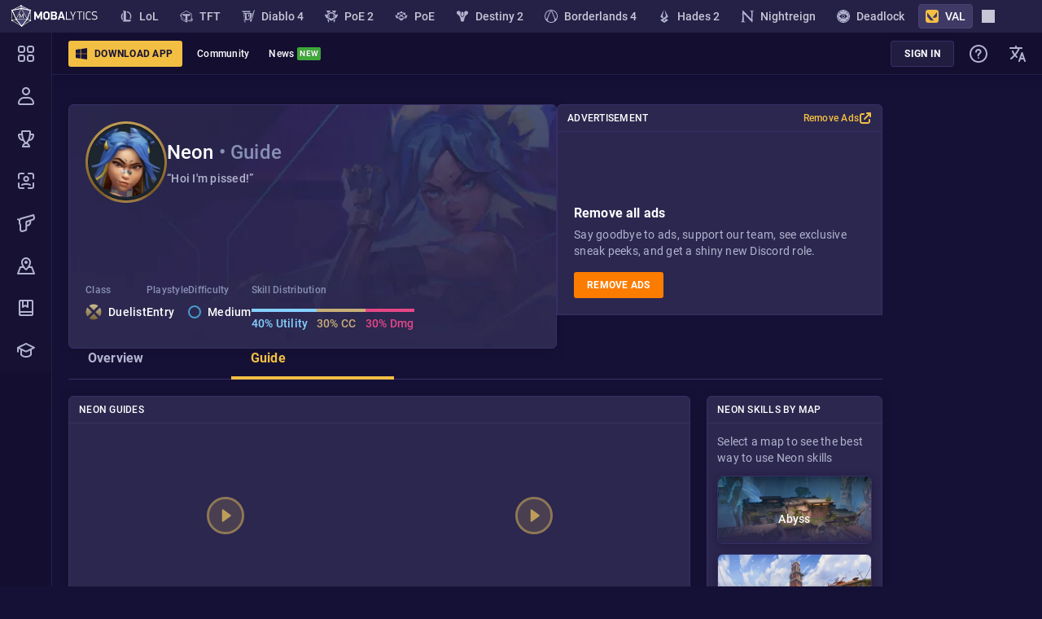

--- FILE ---
content_type: text/html; charset=utf-8
request_url: https://mobalytics.gg/valorant/agent/neon/guide
body_size: 42003
content:
<!doctype html><html lang="en"><head><meta charset="utf-8"/><meta name="viewport" content="width=device-width,initial-scale=1,shrink-to-fit=no"/><title data-rh="true">Valorant Neon guide, tips &amp; tricks (+T1 insights)</title><link rel="preconnect" href="https://cdn.mobalytics.gg" crossorigin/><link rel="apple-touch-icon" sizes="180x180" href="/favicon/apple-touch-icon.png"/><link rel="icon" type="image/png" sizes="32x32" href="/favicon/favicon-32x32.png"/><link rel="icon" type="image/png" sizes="16x16" href="/favicon/favicon-16x16.png"/><link rel="manifest" href="/favicon/site.webmanifest"/><link rel="mask-icon" href="/favicon/safari-pinned-tab.svg" color="#2b2b2d"/><link rel="shortcut icon" href="/favicon/favicon.ico"/><meta name="msapplication-TileColor" content="#2b2b2d"/><meta name="msapplication-config" content="/favicon/browserconfig.xml"/><meta name="theme-color" content="#2b2b2d"/><meta name="mobalytics-in-game-overlay-marker"/><meta name="google-site-verification" content="HoFwbZB-YAfW6iNPS3VdM2bZEPXJYpgZTc7F4R0XEX4"/><link data-chunk="valorant-app" rel="preload" as="style" href="/static/css/valorant-app.89f8efe2.chunk.css">
<link data-chunk="main" rel="preload" as="style" href="/static/css/main.c6a96e79.css">
<link data-chunk="main" rel="preload" as="script" href="/static/js/runtime.ecfbc213.js">
<link data-chunk="main" rel="preload" as="script" href="/static/js/2779.331d29fd.js">
<link data-chunk="main" rel="preload" as="script" href="/static/js/main.097bbd00.js">
<link data-chunk="common-web-main-app" rel="preload" as="script" href="/static/js/common-web-main-app.c1f514a7.chunk.js">
<link data-chunk="dayjs-locale-en-js" rel="preload" as="script" href="/static/js/dayjs-locale-en-js.3250b53c.chunk.js">
<link data-chunk="valorant-app" rel="preload" as="script" href="/static/js/lexical.bb0c869a.chunk.js">
<link data-chunk="valorant-app" rel="preload" as="script" href="/static/js/8684.f2bae767.chunk.js">
<link data-chunk="valorant-app" rel="preload" as="script" href="/static/js/7029.b564fad8.chunk.js">
<link data-chunk="valorant-app" rel="preload" as="script" href="/static/js/121.7a911964.chunk.js">
<link data-chunk="valorant-app" rel="preload" as="script" href="/static/js/5370.6ae7d396.chunk.js">
<link data-chunk="valorant-app" rel="preload" as="script" href="/static/js/8173.2e76d70f.chunk.js">
<link data-chunk="valorant-app" rel="preload" as="script" href="/static/js/2024.5469b8ab.chunk.js">
<link data-chunk="valorant-app" rel="preload" as="script" href="/static/js/6194.155df1f1.chunk.js">
<link data-chunk="valorant-app" rel="preload" as="script" href="/static/js/1913.6dacb600.chunk.js">
<link data-chunk="valorant-app" rel="preload" as="script" href="/static/js/3233.c977f416.chunk.js">
<link data-chunk="valorant-app" rel="preload" as="script" href="/static/js/5934.a8de08ca.chunk.js">
<link data-chunk="valorant-app" rel="preload" as="script" href="/static/js/1012.c543950f.chunk.js">
<link data-chunk="valorant-app" rel="preload" as="script" href="/static/js/1808.17321a2f.chunk.js">
<link data-chunk="valorant-app" rel="preload" as="script" href="/static/js/661.d11b0b4f.chunk.js">
<link data-chunk="valorant-app" rel="preload" as="script" href="/static/js/4999.86ea5429.chunk.js">
<link data-chunk="valorant-app" rel="preload" as="script" href="/static/js/1642.5a906904.chunk.js">
<link data-chunk="valorant-app" rel="preload" as="script" href="/static/js/2376.c6733245.chunk.js">
<link data-chunk="valorant-app" rel="preload" as="script" href="/static/js/2929.32d1324a.chunk.js">
<link data-chunk="valorant-app" rel="preload" as="script" href="/static/js/9770.fd0af356.chunk.js">
<link data-chunk="valorant-app" rel="preload" as="script" href="/static/js/4907.4d78e88b.chunk.js">
<link data-chunk="valorant-app" rel="preload" as="script" href="/static/js/2130.9556ff1e.chunk.js">
<link data-chunk="valorant-app" rel="preload" as="script" href="/static/js/5687.1f697ab5.chunk.js">
<link data-chunk="valorant-app" rel="preload" as="script" href="/static/js/4062.5f6a7025.chunk.js">
<link data-chunk="valorant-app" rel="preload" as="script" href="/static/js/5581.3a18eff3.chunk.js">
<link data-chunk="valorant-app" rel="preload" as="script" href="/static/js/valorant-app.eaab3f81.chunk.js">
<link data-chunk="valorant-agent-page" rel="preload" as="script" href="/static/js/1300.ef4ae900.chunk.js">
<link data-chunk="valorant-agent-page" rel="preload" as="script" href="/static/js/9193.f33250f3.chunk.js">
<link data-chunk="valorant-agent-page" rel="preload" as="script" href="/static/js/2808.95877619.chunk.js">
<link data-chunk="valorant-agent-page" rel="preload" as="script" href="/static/js/4017.c19409ec.chunk.js">
<link data-chunk="valorant-agent-page" rel="preload" as="script" href="/static/js/3847.d98136d5.chunk.js">
<link data-chunk="valorant-agent-page" rel="preload" as="script" href="/static/js/357.8833f966.chunk.js">
<link data-chunk="valorant-agent-page" rel="preload" as="script" href="/static/js/6882.625fc7f6.chunk.js">
<link data-chunk="valorant-agent-page" rel="preload" as="script" href="/static/js/8399.60a5a64c.chunk.js">
<link data-chunk="valorant-agent-page" rel="preload" as="script" href="/static/js/9232.488b4a59.chunk.js">
<link data-chunk="valorant-agent-page" rel="preload" as="script" href="/static/js/6705.933a6ca0.chunk.js">
<link data-chunk="valorant-agent-page" rel="preload" as="script" href="/static/js/valorant-agent-page.819d666c.chunk.js"><script data-rh="true" type="application/ld+json">
    {
      "@context": "http://schema.org/",
      "@type": "Article",
      "mainEntityOfPage": {
        "@type": "WebPage",
        "@id": "https://mobalytics.gg/valorant/agent/neon"
      },
      "headline": "Valorant Neon guide, tips & tricks (+T1 insights)",
      "image": [
        "https://cdn.mobalytics.gg/assets/valorant/images/agents/header/valorant-neon.jpg"
        
        
       ],
      "datePublished": "2020-05-30T17:44:51+03:00",
      "dateModified": "2026-01-22T14:30:48+00:00",
      "author": {
       "@type": "Organization",
        "name": "Mobalytics",
        "logo": {
          "@type": "ImageObject",
          "url": "https://cdn.mobalytics.gg/assets/common/images/logo/moba-publisher-image.jpg"
        }
      },
      "publisher": {
        "@type": "Organization",
        "name": "Mobalytics",
        "logo": {
          "@type": "ImageObject",
          "url": "https://cdn.mobalytics.gg/assets/common/images/logo/moba-publisher-image.jpg"
        }
      }
    }
  </script><meta data-rh="true" name="description" content="Learn how to play Neon with in-depth guides from top players like pros from T1’s Valorant roster."/><meta data-rh="true" property="fb:app_id" content="504098493757911"/><meta data-rh="true" property="og:title" content="Valorant Neon guide, tips &amp; tricks (+T1 insights)"/><meta data-rh="true" property="og:description" content="Learn how to play Neon with in-depth guides from top players like pros from T1’s Valorant roster."/><meta data-rh="true" property="og:type" content="website"/><meta data-rh="true" property="og:site_name" content="Mobalytics"/><meta data-rh="true" property="og:url" content="https://mobalytics.gg/valorant/agent/neon/guide"/><meta data-rh="true" property="og:image" content="https://cdn.mobalytics.gg/assets/valorant/images/og-images/default.jpg"/><meta data-rh="true" property="og:locale" content="en_us"/><meta data-rh="true" name="twitter:card" content="summary_large_image"/><meta data-rh="true" name="twitter:title" content="Valorant Neon guide, tips &amp; tricks (+T1 insights)"/><meta data-rh="true" name="twitter:description" content="Learn how to play Neon with in-depth guides from top players like pros from T1’s Valorant roster."/><meta data-rh="true" name="twitter:site" content="@Mobalytics"/><meta data-rh="true" name="twitter:creator" content="@Mobalytics"/><meta data-rh="true" name="twitter:image" content="https://cdn.mobalytics.gg/assets/valorant/images/og-images/default.jpg"/><link data-rh="true" rel="canonical" href="https://mobalytics.gg/valorant/agent/neon/guide"/><link data-rh="true" rel="alternate" hrefLang="x-default" href="https://mobalytics.gg/valorant/agent/neon/guide"/><link data-rh="true" rel="alternate" hrefLang="cs" href="https://mobalytics.gg/cs_cz/valorant/agent/neon/guide"/><link data-rh="true" rel="alternate" hrefLang="de" href="https://mobalytics.gg/de_de/valorant/agent/neon/guide"/><link data-rh="true" rel="alternate" hrefLang="en" href="https://mobalytics.gg/valorant/agent/neon/guide"/><link data-rh="true" rel="alternate" hrefLang="es" href="https://mobalytics.gg/es_es/valorant/agent/neon/guide"/><link data-rh="true" rel="alternate" hrefLang="fr" href="https://mobalytics.gg/fr_fr/valorant/agent/neon/guide"/><link data-rh="true" rel="alternate" hrefLang="it" href="https://mobalytics.gg/it_it/valorant/agent/neon/guide"/><link data-rh="true" rel="alternate" hrefLang="hu" href="https://mobalytics.gg/hu_hu/valorant/agent/neon/guide"/><link data-rh="true" rel="alternate" hrefLang="el" href="https://mobalytics.gg/el_gr/valorant/agent/neon/guide"/><link data-rh="true" rel="alternate" hrefLang="ja" href="https://mobalytics.gg/ja_jp/valorant/agent/neon/guide"/><link data-rh="true" rel="alternate" hrefLang="ko" href="https://mobalytics.gg/ko_kr/valorant/agent/neon/guide"/><link data-rh="true" rel="alternate" hrefLang="pl" href="https://mobalytics.gg/pl_pl/valorant/agent/neon/guide"/><link data-rh="true" rel="alternate" hrefLang="pt" href="https://mobalytics.gg/pt_br/valorant/agent/neon/guide"/><link data-rh="true" rel="alternate" hrefLang="ro" href="https://mobalytics.gg/ro_ro/valorant/agent/neon/guide"/><link data-rh="true" rel="alternate" hrefLang="ru" href="https://mobalytics.gg/ru_ru/valorant/agent/neon/guide"/><link data-rh="true" rel="alternate" hrefLang="tr" href="https://mobalytics.gg/tr_tr/valorant/agent/neon/guide"/><link data-rh="true" rel="alternate" hrefLang="zh-hans" href="https://mobalytics.gg/zh_chs/valorant/agent/neon/guide"/><link href="/static/css/main.c6a96e79.css" rel="stylesheet" /><link href="/static/css/valorant-app.89f8efe2.chunk.css" rel="stylesheet" /><style data-emotion="m-global 0"></style><style data-emotion="m-global animation-akswih">@-webkit-keyframes animation-akswih{from,to{opacity:0.1;}50%{opacity:1;}}@keyframes animation-akswih{from,to{opacity:0.1;}50%{opacity:1;}}</style><style data-emotion="m-global animation-13tpl2j">@-webkit-keyframes animation-13tpl2j{0%{opacity:0;}}@keyframes animation-13tpl2j{0%{opacity:0;}}</style><style data-emotion="m 19455 rm2qu6 1gtwhu9 1laa4zm jwp993 1ss7w08 v8z57z 1ti9hu 157xhr7 1p69bc5 1hf3it0 2i7e21 549q1w 18z4950 1hlqbnv 1mr3upz 1u0ilf6 trv7im 1aea8e4 190pqdk 1wv4onu 145gj6g 17xv770 1ww7cq9 10igvfn 1aa8l7x 47xh8o 110bhkl 1h9m8yf 1404nql 1e0h9uk 1ng7789 njn7bv 7h4k23 18ss57z 150a24d p0i13t mi6bts 18t0flh 14ciwo6 x3nnp7 17ylhtw 1ci0yru 1jlrmzf 1ozj7ki 1guls13 km0226 zlg1yg 10t93e1 1bdb14u 7vaoxl 118zds0 4il428 2aequf 1fy88f9 m9ban4 qv33vr 16ehkb8 1e9c68j 1erqgb4 1i8fkmq 5tvenl 18cpsem 2oicsh ii23mm kjv8qa 12ayxrq 3cakut 1oz2rmg vm93bk m1ro86 at1box 1whqp66 z14rq3 9n3ktu 13mz53i 13a62ym 1rhbarm 15lfqfq stqaqz 1eeje23 1ywbk9v 8xhv84 q9dlbu 1s1tpy8 zb1w3o rt58ku z4wz92 juete4 aclh0o arwevg 1oawdpe dc5l5k 1uv0fsw mqwpnr 1f4y8hn 84n525 hun7bw 18dkf9k 1euakug 1v9o1e7 1aa8vhi yjs4f9 165jz4e 4bt5kq jhsogj 9q6abw 1wiio7d 1vrrnd3 oh1eoe 11ouv0i nlzp4c bjn8wh 1fxurwy m51g0b nze5eo 1ce12ye">.m-19455{width:100%;min-height:calc(100vh - var(--app-to-top-bar-height));--content-left:64px;}@media (max-width: 1023px){.m-19455{--content-left:0;}}.m-rm2qu6{display:-webkit-box;display:-webkit-flex;display:-ms-flexbox;display:flex;min-height:100%;position:relative;-webkit-flex-direction:column;-ms-flex-direction:column;flex-direction:column;}.m-1gtwhu9{-webkit-text-decoration:none;text-decoration:none;color:inherit;cursor:pointer;display:-webkit-box;display:-webkit-flex;display:-ms-flexbox;display:flex;-webkit-align-items:center;-webkit-box-align:center;-ms-flex-align:center;align-items:center;-webkit-box-pack:start;-ms-flex-pack:start;-webkit-justify-content:flex-start;justify-content:flex-start;overflow:hidden;}.m-1laa4zm{display:block;width:110px;height:28px;}.m-jwp993{position:fixed;top:calc(var(--app-top-banner-height) + var(--desktop-window-bar-height) + var(--app-games-bar-height));right:0;z-index:90;display:-webkit-box;display:-webkit-flex;display:-ms-flexbox;display:flex;-webkit-align-items:center;-webkit-box-align:center;-ms-flex-align:center;align-items:center;-webkit-box-pack:justify;-webkit-justify-content:space-between;justify-content:space-between;height:var(--app-top-bar-height);width:calc(100vw - var(--content-left));left:var(--content-left);padding-left:20px;-webkit-transition:left 200ms,width 200ms,top 200ms;transition:left 200ms,width 200ms,top 200ms;transition-timing-function:cubic-bezier(0.4, 0, 0.6, 1);-webkit-clip-path:polygon(0 0, 100% 0, 100% 2000%, 0 2000%);clip-path:polygon(0 0, 100% 0, 100% 2000%, 0 2000%);background:var(--nav-main-bg-color);box-shadow:2px 0 10px 1px #120b32;border-bottom:1px solid var(--nav-border-color);}@media (max-width: 1023px){.m-jwp993{display:none;}}.m-1ss7w08{display:-webkit-box;display:-webkit-flex;display:-ms-flexbox;display:flex;-webkit-align-items:center;-webkit-box-align:center;-ms-flex-align:center;align-items:center;-webkit-box-pack:start;-ms-flex-pack:start;-webkit-justify-content:flex-start;justify-content:flex-start;margin-right:6px;}.m-v8z57z{position:relative;box-sizing:border-box;-webkit-flex:0 0 auto;-ms-flex:0 0 auto;flex:0 0 auto;border-radius:3px;background:none;border:none;padding:4px 12px;outline:none;overflow:hidden;-webkit-transition:background-color 0.1s ease-in,opacity 0.1s ease-in,color 0.1s ease-in;transition:background-color 0.1s ease-in,opacity 0.1s ease-in,color 0.1s ease-in;font:700 1.4rem/2.4rem Roboto,sans-serif;letter-spacing:0.025rem;text-transform:uppercase;color:var(--general-white-100);white-space:nowrap;cursor:pointer;display:-webkit-inline-box;display:-webkit-inline-flex;display:-ms-inline-flexbox;display:inline-flex;-webkit-align-items:center;-webkit-box-align:center;-ms-flex-align:center;align-items:center;overflow:hidden;padding:4px 16px;font-size:12px;padding-left:8px;padding-right:12px;background-color:var(--general-gold-200);color:var(--general-base-500);margin-right:6px;}.m-v8z57z:disabled{cursor:default;}.m-v8z57z:hover{background-color:var(--general-gold-100);}.m-v8z57z:active{background-color:var(--general-gold-200);}.m-v8z57z:disabled{background-color:var(--general-gold-400);}.m-v8z57z img[src$='.svg'],.m-v8z57z img[src~='.svg?']{-webkit-filter:brightness(0) saturate(100%) invert(7%) sepia(60%) saturate(2213%) hue-rotate(231deg) brightness(96%) contrast(100%);filter:brightness(0) saturate(100%) invert(7%) sepia(60%) saturate(2213%) hue-rotate(231deg) brightness(96%) contrast(100%);}@media (max-width: 1023.98px){.m-v8z57z{display:none;}}.m-1ti9hu{display:-webkit-box;display:-webkit-flex;display:-ms-flexbox;display:flex;-webkit-flex-direction:column;-ms-flex-direction:column;flex-direction:column;-webkit-box-pack:center;-ms-flex-pack:center;-webkit-justify-content:center;justify-content:center;-webkit-align-items:center;-webkit-box-align:center;-ms-flex-align:center;align-items:center;margin-right:8px;}.m-157xhr7{width:16px;height:16px;}.m-1p69bc5{-webkit-box-flex:1;-webkit-flex-grow:1;-ms-flex-positive:1;flex-grow:1;text-align:center;}.m-1hf3it0{position:relative;height:100%;}@media (max-width: 0px){.m-1hf3it0{display:none;}}.m-2i7e21{display:-webkit-box;display:-webkit-flex;display:-ms-flexbox;display:flex;-webkit-align-items:center;-webkit-box-align:center;-ms-flex-align:center;align-items:center;-webkit-box-pack:center;-ms-flex-pack:center;-webkit-justify-content:center;justify-content:center;min-height:var(--app-top-bar-height);height:100%;padding:12px;cursor:pointer;}.m-2i7e21:hover{background:var(--general-base-300);}.m-2i7e21 img{-webkit-filter:brightness(0) saturate(100%) invert(100%) sepia(0%) saturate(7500%) hue-rotate(217deg) brightness(100%) contrast(111%);filter:brightness(0) saturate(100%) invert(100%) sepia(0%) saturate(7500%) hue-rotate(217deg) brightness(100%) contrast(111%);}.m-549q1w{font:500 1.2rem/2rem Roboto,sans-serif;letter-spacing:0.025rem;text-overflow:ellipsis;white-space:nowrap;overflow:hidden;max-width:12rem;color:var(--general-white-100);}@media (max-width: 1199.98px){.m-549q1w{font-size:1.2rem;max-width:10rem;}}.m-18z4950{display:none;position:absolute;min-width:20rem;width:100%;-webkit-animation:animation-13tpl2j 0.3s ease-in;animation:animation-13tpl2j 0.3s ease-in;}.m-1hlqbnv{-webkit-text-decoration:none;text-decoration:none;color:inherit;cursor:pointer;font:500 1.2rem/2rem Roboto,sans-serif;letter-spacing:0.025rem;display:block;color:var(--general-grey-100);background-color:var(--nav-main-bg-color);padding:1rem 1.2rem;border-left:1px solid var(--nav-border-color);border-right:1px solid var(--nav-border-color);text-align:left;}.m-1hlqbnv:hover{background-color:var(--general-base-300);border-right:2px solid var(--general-grey-100);}.m-1hlqbnv:last-child{border-bottom:1px solid var(--nav-border-color);}.m-1mr3upz{position:relative;height:100%;display:none;}@media (max-width: 0px){.m-1mr3upz{display:block;}}@media (max-width: 0px){.m-1mr3upz{display:none;}}.m-1u0ilf6{display:-webkit-box;display:-webkit-flex;display:-ms-flexbox;display:flex;color:var(--purple);}.m-1u0ilf6 svg{width:24px;height:24px;}.m-1u0ilf6 img{width:24px;height:24px;}.m-trv7im{display:-webkit-box;display:-webkit-flex;display:-ms-flexbox;display:flex;width:24px;height:24px;-webkit-filter:brightness(0) saturate(100%) invert(80%) sepia(11%) saturate(483%) hue-rotate(200deg) brightness(91%) contrast(85%);filter:brightness(0) saturate(100%) invert(80%) sepia(11%) saturate(483%) hue-rotate(200deg) brightness(91%) contrast(85%);}.m-1aea8e4{display:-webkit-box;display:-webkit-flex;display:-ms-flexbox;display:flex;-webkit-align-items:center;-webkit-box-align:center;-ms-flex-align:center;align-items:center;-webkit-box-pack:center;-ms-flex-pack:center;-webkit-justify-content:center;justify-content:center;display:-webkit-inline-box;display:-webkit-inline-flex;display:-ms-inline-flexbox;display:inline-flex;color:var(--general-white-100);background:#3ea93a;text-transform:uppercase;text-shadow:0 0 1px rgba(0, 0, 0, 0.5);padding:3px;font:700 1rem/1.2rem Roboto,sans-serif;letter-spacing:0.025rem;text-transform:uppercase;line-height:10px;border-radius:2px;background:#3ea93a;color:var(--general-white-100);margin-left:0.4rem;}.m-190pqdk{display:-webkit-box;display:-webkit-flex;display:-ms-flexbox;display:flex;position:relative;}.m-190pqdk:after{display:-webkit-box;display:-webkit-flex;display:-ms-flexbox;display:flex;-webkit-align-items:center;-webkit-box-align:center;-ms-flex-align:center;align-items:center;-webkit-box-pack:center;-ms-flex-pack:center;-webkit-justify-content:center;justify-content:center;position:absolute;top:-35%;right:-16px;border-radius:2px;padding:3px 2px 2px 3px;font:700 1rem/1.2rem Roboto,sans-serif;letter-spacing:0.025rem;text-transform:uppercase;color:var(--general-white-100);text-shadow:0 0 1px rgba(0, 0, 0, 0.5);}.m-190pqdk:after{background:#3ea93a;content:'new';}.m-1wv4onu{position:relative;height:100%;}.m-145gj6g{display:-webkit-box;display:-webkit-flex;display:-ms-flexbox;display:flex;-webkit-align-items:center;-webkit-box-align:center;-ms-flex-align:center;align-items:center;-webkit-box-pack:center;-ms-flex-pack:center;-webkit-justify-content:center;justify-content:center;min-height:var(--app-top-bar-height);height:100%;padding:12px;cursor:pointer;}.m-145gj6g:hover{background:var(--general-base-300);}.m-17xv770{display:none;position:absolute;min-width:20rem;width:100%;-webkit-animation:animation-13tpl2j 0.3s ease-in;animation:animation-13tpl2j 0.3s ease-in;left:-96px;}.m-1ww7cq9{display:-webkit-box;display:-webkit-flex;display:-ms-flexbox;display:flex;-webkit-align-items:center;-webkit-box-align:center;-ms-flex-align:center;align-items:center;-webkit-box-pack:center;-ms-flex-pack:center;-webkit-justify-content:center;justify-content:center;min-height:var(--app-top-bar-height);height:100%;padding:12px;cursor:pointer;}.m-1ww7cq9:hover{background:var(--general-base-300);}.m-10igvfn{position:fixed;top:calc(var(--app-top-banner-height) + var(--desktop-window-bar-height) + var(--app-games-bar-height));right:0;z-index:90;width:100%;-webkit-transform:translateY(0);-moz-transform:translateY(0);-ms-transform:translateY(0);transform:translateY(0);-webkit-transition:-webkit-transform 0.5s;transition:transform 0.5s;background:var(--xig35rr);}@media (min-width: 1024px){.m-10igvfn{display:none;}}.m-1aa8l7x{height:var(--app-top-bar-height);width:100%;padding:16px 24px;}@media (max-width: 575.98px){.m-1aa8l7x{padding:16px;}}.m-47xh8o{-webkit-text-decoration:none;text-decoration:none;color:inherit;cursor:pointer;}.m-110bhkl{width:40px;height:40px;-webkit-transform:translateY(2px);-moz-transform:translateY(2px);-ms-transform:translateY(2px);transform:translateY(2px);}.m-1h9m8yf{margin:0 16px;}.m-1404nql{display:-webkit-box;display:-webkit-flex;display:-ms-flexbox;display:flex;-webkit-flex-direction:column;-ms-flex-direction:column;flex-direction:column;position:fixed;left:0;top:calc(var(--app-top-banner-height) + var(--desktop-window-bar-height) + var(--app-games-bar-height));bottom:0;-webkit-transition:width ease-in 0.2s,top 0.2s;transition:width ease-in 0.2s,top 0.2s;will-change:width;width:64px;height:calc(100vh - var(--app-top-banner-height) - var(--desktop-window-bar-height) - var(--app-games-bar-height));background:var(--nav-main-bg-color);z-index:96;}@media (max-width: 1023px){.m-1404nql{display:none;}}.m-1e0h9uk{display:-webkit-box;display:-webkit-flex;display:-ms-flexbox;display:flex;-webkit-flex-direction:column;-ms-flex-direction:column;flex-direction:column;-webkit-box-flex:1;-webkit-flex-grow:1;-ms-flex-positive:1;flex-grow:1;width:100%;overflow-y:auto;overflow-x:hidden;border-right:1px solid var(--nav-border-color);}.m-1ng7789{position:relative;margin-left:var(--content-left);margin-top:var(--app-overall-header-height);min-height:var(--app-content-min-height);margin-bottom:var(--banner-mobile-ad-height);-webkit-transition:margin-left 200ms cubic-bezier(0.4, 0, 0.6, 1) 0ms,margin-top 200ms cubic-bezier(0.4, 0, 0.6, 1) 0ms,padding-right 200ms cubic-bezier(0.4, 0, 0.6, 1);transition:margin-left 200ms cubic-bezier(0.4, 0, 0.6, 1) 0ms,margin-top 200ms cubic-bezier(0.4, 0, 0.6, 1) 0ms,padding-right 200ms cubic-bezier(0.4, 0, 0.6, 1);}.m-njn7bv{display:-webkit-box;display:-webkit-flex;display:-ms-flexbox;display:flex;min-height:var(--app-content-min-height);--ads-top-offset:calc(var(--app-overall-header-height) + var(--layout-content-offset));--ads-contant-gap:16px;--ads-floating:0;--ads-enabled:0;--ads-margin:8px;--ads-enabled:1;--app-layout-occupied-right-width:calc(var(--ads-margin) + 400px * var(--ads-floating));margin-left:auto;margin-right:auto;}@media (min-width: 1233px){.m-njn7bv{--ads-floating:0;--app-layout-occupied-left-width:calc(var(--content-left) + var(--ads-margin));--app-layout-occupied-right-width:var(--ads-margin);}.m-njn7bv aside>div{position:-webkit-sticky;position:sticky;top:var(--ads-top-offset);margin-left:var(--ads-contant-gap);z-index:9;}}@media (max-width: 1232px){.m-njn7bv{--ads-floating:1;}.m-njn7bv aside>div{position:fixed;top:auto;margin-left:0;bottom:var(--ads-margin);z-index:101;}@media (max-width: 1023px){.m-njn7bv aside>div{bottom:58px;}}.m-njn7bv aside>div>div{display:none;}}.m-njn7bv aside>div{right:var(--ads-margin);}@media (min-width: 1232px){.m-njn7bv{max-width:calc(
              1136px +
                var(--extra-width-layout)
            );--ads-side-container-width:120px;}}@media (min-width: 1272px){.m-njn7bv{max-width:calc(
              1176px +
                var(--extra-width-layout)
            );--ads-side-container-width:160px;}}@media (min-width: 1412px){.m-njn7bv{max-width:calc(
              1316px +
                var(--extra-width-layout)
            );--ads-side-container-width:300px;}}@media (min-width: 1432px){.m-njn7bv{max-width:calc(
              1336px +
                var(--extra-width-layout)
            );--ads-side-container-width:320px;}}@media (min-width: 1448px){.m-njn7bv{max-width:calc(
              1352px +
                var(--extra-width-layout)
            );--ads-side-container-width:336px;}}@media (max-width: 1231px){.m-njn7bv{--ads-side-container-width:336px;max-width:1000px;}}.m-7h4k23{width:100%;max-width:calc(1000px + var(--extra-width-layout));-webkit-transition:max-width 0.3s ease;transition:max-width 0.3s ease;padding-bottom:90px;}@media (max-width: 1496px){.m-7h4k23{padding-bottom:250px;}}@media (max-width: 575.98px){.m-7h4k23{padding-bottom:0;}}.m-18ss57z{height:var(--app-content-min-height);top:0;left:0;right:0;-webkit-background-size:cover;background-size:cover;-webkit-background-position:center;background-position:center;background-repeat:no-repeat;}@media (max-width: 575.98px){.m-18ss57z{display:none;}}.m-150a24d{position:relative;}.m-p0i13t{display:inline-block;margin:0.6rem 0;}.m-p0i13t:first-child{margin-top:0;}.m-p0i13t:last-child{margin-bottom:0;}.m-mi6bts{container:ads-wrapper-container/inline-size;width:var(--ads-side-container-width);display:-webkit-box;display:-webkit-flex;display:-ms-flexbox;display:flex;-webkit-flex-direction:column;-ms-flex-direction:column;flex-direction:column;-webkit-align-items:flex-start;-webkit-box-align:flex-start;-ms-flex-align:flex-start;align-items:flex-start;gap:20px;}.m-18t0flh{display:-webkit-box;display:-webkit-flex;display:-ms-flexbox;display:flex;position:relative;-webkit-flex-direction:column;-ms-flex-direction:column;flex-direction:column;min-width:20rem;border-radius:0.6rem;box-shadow:0 2px 10px 0 rgba(21, 11, 37, 0.5);background-color:var(--general-base-200);border:1px solid var(--general-base-100);}.m-14ciwo6{font:500 1.2rem/2rem Roboto,sans-serif;letter-spacing:0.025rem;text-transform:uppercase;position:relative;display:-webkit-box;display:-webkit-flex;display:-ms-flexbox;display:flex;-webkit-box-pack:justify;-webkit-justify-content:space-between;justify-content:space-between;-webkit-align-items:center;-webkit-box-align:center;-ms-flex-align:center;align-items:center;padding:0.6rem 1.2rem;border-bottom:1px solid rgba(255, 255, 255, 0.05);color:var(--general-white-100);}.m-14ciwo6 h3{font:500 1.2rem/2rem Roboto,sans-serif;letter-spacing:0.025rem;}.m-14ciwo6 h2{font:500 1.2rem/2rem Roboto,sans-serif;letter-spacing:0.025rem;}.m-14ciwo6 p{font:500 1.2rem/2rem Roboto,sans-serif;letter-spacing:0.025rem;}.m-x3nnp7{-webkit-flex-shrink:0;-ms-flex-negative:0;flex-shrink:0;}@media (min-width: 1097px){.m-x3nnp7{display:block;}}@media (max-width: 1096px){.m-x3nnp7{display:none;}}.m-17ylhtw{font:400 1.4rem/2rem Roboto,sans-serif;letter-spacing:0.025rem;color:var(--general-white-100);padding:1.2rem 1.2rem 1.6rem;}.m-1ci0yru{display:-webkit-box;display:-webkit-flex;display:-ms-flexbox;display:flex;-webkit-flex-direction:column;-ms-flex-direction:column;flex-direction:column;position:relative;min-width:200px;border-radius:6px;background-color:var(--general-base-200);box-shadow:0 2px 10px 0 rgba(21, 11, 37, 0.5);border:1px solid var(--general-base-100);background-origin:border-box;background-repeat:no-repeat;-webkit-box-flex:1;-webkit-flex-grow:1;-ms-flex-positive:1;flex-grow:1;}.m-1jlrmzf{font:400 1.4rem/2rem Roboto,sans-serif;letter-spacing:0.025rem;color:var(--general-white-100);padding:12px 12px 16px;padding:0;height:100%;border-radius:6px;display:-webkit-box;display:-webkit-flex;display:-ms-flexbox;display:flex;-webkit-flex-direction:column;-ms-flex-direction:column;flex-direction:column;min-height:168px;}.m-1ozj7ki{display:-webkit-box;display:-webkit-flex;display:-ms-flexbox;display:flex;-webkit-box-pack:center;-ms-flex-pack:center;-webkit-justify-content:center;justify-content:center;-webkit-align-items:center;-webkit-box-align:center;-ms-flex-align:center;align-items:center;margin-top:12px;margin-bottom:16px;}.m-1guls13{-webkit-text-decoration:none;text-decoration:none;color:inherit;cursor:pointer;margin-right:8px;-webkit-user-select:none;-moz-user-select:none;-ms-user-select:none;user-select:none;}.m-1guls13:last-child{margin-right:0;}@media (max-width: 575.98px){.m-1guls13{display:none;}}.m-km0226{font:400 1.2rem/2rem Roboto,sans-serif;letter-spacing:0.025rem;text-overflow:ellipsis;white-space:nowrap;overflow:hidden;position:relative;cursor:pointer;background:none;border:none;padding:0;outline:none;font-style:normal;color:#fff;-webkit-transition:background-color 0.2s ease-in,opacity 0.2s ease-in,color 0.2s ease-in;transition:background-color 0.2s ease-in,opacity 0.2s ease-in,color 0.2s ease-in;-webkit-flex:0 0 auto;-ms-flex:0 0 auto;flex:0 0 auto;padding:8px 12px;border-radius:3px;min-width:100px;color:#ababc9;background-color:rgba(25, 20, 54, 0.7);border:1px solid var(--kinky-shark);-webkit-transition:background-color 0.2s ease-in,border 0.2s ease-in,color 0.2s ease-in;transition:background-color 0.2s ease-in,border 0.2s ease-in,color 0.2s ease-in;font-weight:900;width:50px;min-width:auto;}.m-km0226:disabled{cursor:default;}.m-km0226:hover{background-color:rgba(29, 21, 70, 0.4);color:#4a9df7;}.m-zlg1yg{-webkit-text-decoration:none;text-decoration:none;color:inherit;cursor:pointer;margin-right:8px;-webkit-user-select:none;-moz-user-select:none;-ms-user-select:none;user-select:none;}.m-zlg1yg:last-child{margin-right:0;}.m-10t93e1{font:400 1.2rem/2rem Roboto,sans-serif;letter-spacing:0.025rem;text-overflow:ellipsis;white-space:nowrap;overflow:hidden;position:relative;cursor:pointer;background:none;border:none;padding:0;outline:none;font-style:normal;color:#fff;-webkit-transition:background-color 0.2s ease-in,opacity 0.2s ease-in,color 0.2s ease-in;transition:background-color 0.2s ease-in,opacity 0.2s ease-in,color 0.2s ease-in;-webkit-flex:0 0 auto;-ms-flex:0 0 auto;flex:0 0 auto;padding:8px 12px;border-radius:3px;min-width:100px;color:#ababc9;background-color:#2d244f;border:1px solid #ababc9;-webkit-transition:background-color 0.2s ease-in,border 0.2s ease-in,color 0.2s ease-in;transition:background-color 0.2s ease-in,border 0.2s ease-in,color 0.2s ease-in;font-weight:900;width:50px;min-width:auto;}.m-10t93e1:disabled{cursor:default;}.m-10t93e1:hover{background-color:rgba(29, 21, 70, 0.4);color:#4a9df7;}.m-1bdb14u{font:400 1.2rem/2rem Roboto,sans-serif;letter-spacing:0.025rem;text-overflow:ellipsis;white-space:nowrap;overflow:hidden;position:relative;cursor:pointer;background:none;border:none;padding:0;outline:none;font-style:normal;color:#fff;-webkit-transition:background-color 0.2s ease-in,opacity 0.2s ease-in,color 0.2s ease-in;transition:background-color 0.2s ease-in,opacity 0.2s ease-in,color 0.2s ease-in;-webkit-flex:0 0 auto;-ms-flex:0 0 auto;flex:0 0 auto;padding:8px 12px;border-radius:3px;min-width:100px;opacity:0.8;pointer-events:none;color:rgba(171,171,201,0.2);background-color:rgba(25, 20, 54, 0.7);border:1px solid var(--kinky-shark);-webkit-transition:background-color 0.2s ease-in,border 0.2s ease-in,color 0.2s ease-in;transition:background-color 0.2s ease-in,border 0.2s ease-in,color 0.2s ease-in;font-weight:900;width:50px;min-width:auto;}.m-1bdb14u:disabled{cursor:default;}.m-1bdb14u:hover{background-color:rgba(29, 21, 70, 0.4);color:#4a9df7;}.m-7vaoxl{display:-webkit-box;display:-webkit-flex;display:-ms-flexbox;display:flex;-webkit-box-pack:center;-ms-flex-pack:center;-webkit-justify-content:center;justify-content:center;-webkit-align-items:center;-webkit-box-align:center;-ms-flex-align:center;align-items:center;font:400 1.6rem/2.4rem Roboto,sans-serif;letter-spacing:0.015rem;color:var(--general-grey-200);}.m-118zds0{color:var(--general-white-100);padding:4px;}.m-4il428{font:500 2rem/2.8rem Roboto,sans-serif;letter-spacing:0.015rem;color:#fff;}.m-2aequf{display:-webkit-box;display:-webkit-flex;display:-ms-flexbox;display:flex;-webkit-align-items:center;-webkit-box-align:center;-ms-flex-align:center;align-items:center;cursor:default;-webkit-user-select:none;-moz-user-select:none;-ms-user-select:none;user-select:none;}.m-2aequf >*+*{margin-left:0.8rem;}.m-1fy88f9{-webkit-transition:opacity 0.4s;transition:opacity 0.4s;width:100%;height:100%;display:block;width:auto;height:auto;max-width:100%;max-height:100%;width:2rem;height:2rem;}.m-m9ban4{font:400 1.4rem/2rem Roboto,sans-serif;letter-spacing:0.025rem;color:var(--general-grey-200);}.m-qv33vr{display:-webkit-box;display:-webkit-flex;display:-ms-flexbox;display:flex;-webkit-align-items:center;-webkit-box-align:center;-ms-flex-align:center;align-items:center;cursor:default;-webkit-user-select:none;-moz-user-select:none;-ms-user-select:none;user-select:none;}.m-qv33vr >*+*{margin-left:8px;}.m-16ehkb8{width:12px;height:12px;border:2px solid #479DCE;border-radius:50%;box-sizing:content-box;}.m-1e9c68j{height:22.4rem;border-radius:7px;border:1px solid var(--general-base-100);padding:2rem;-webkit-background-size:cover;background-size:cover;background-image:linear-gradient(to top, #2b274f 0%, rgba(27, 19, 62, 0) 60%),url('https://cdn.mobalytics.gg/assets/valorant/images/maps/1024x512/abyss.jpg');box-shadow:0 2px 10px rgba(21, 11, 37, 0.5);display:-webkit-box;display:-webkit-flex;display:-ms-flexbox;display:flex;-webkit-flex-direction:column;-ms-flex-direction:column;flex-direction:column;-webkit-box-pack:end;-ms-flex-pack:end;-webkit-justify-content:flex-end;justify-content:flex-end;-webkit-align-items:center;-webkit-box-align:center;-ms-flex-align:center;align-items:center;}.m-1e9c68j:hover{border:1px solid #c8ae78;}.m-1erqgb4{height:22.4rem;border-radius:7px;border:1px solid var(--general-base-100);padding:2rem;-webkit-background-size:cover;background-size:cover;background-image:linear-gradient(to top, #2b274f 0%, rgba(27, 19, 62, 0) 60%),url('https://cdn.mobalytics.gg/assets/valorant/images/maps/1024x512/ascent.jpg');box-shadow:0 2px 10px rgba(21, 11, 37, 0.5);display:-webkit-box;display:-webkit-flex;display:-ms-flexbox;display:flex;-webkit-flex-direction:column;-ms-flex-direction:column;flex-direction:column;-webkit-box-pack:end;-ms-flex-pack:end;-webkit-justify-content:flex-end;justify-content:flex-end;-webkit-align-items:center;-webkit-box-align:center;-ms-flex-align:center;align-items:center;}.m-1erqgb4:hover{border:1px solid #c8ae78;}.m-1i8fkmq{height:22.4rem;border-radius:7px;border:1px solid var(--general-base-100);padding:2rem;-webkit-background-size:cover;background-size:cover;background-image:linear-gradient(to top, #2b274f 0%, rgba(27, 19, 62, 0) 60%),url('https://cdn.mobalytics.gg/assets/valorant/images/maps/1024x512/bind.jpg');box-shadow:0 2px 10px rgba(21, 11, 37, 0.5);display:-webkit-box;display:-webkit-flex;display:-ms-flexbox;display:flex;-webkit-flex-direction:column;-ms-flex-direction:column;flex-direction:column;-webkit-box-pack:end;-ms-flex-pack:end;-webkit-justify-content:flex-end;justify-content:flex-end;-webkit-align-items:center;-webkit-box-align:center;-ms-flex-align:center;align-items:center;}.m-1i8fkmq:hover{border:1px solid #c8ae78;}.m-5tvenl{height:22.4rem;border-radius:7px;border:1px solid var(--general-base-100);padding:2rem;-webkit-background-size:cover;background-size:cover;background-image:linear-gradient(to top, #2b274f 0%, rgba(27, 19, 62, 0) 60%),url('https://cdn.mobalytics.gg/assets/valorant/images/maps/1024x512/breeze.jpg');box-shadow:0 2px 10px rgba(21, 11, 37, 0.5);display:-webkit-box;display:-webkit-flex;display:-ms-flexbox;display:flex;-webkit-flex-direction:column;-ms-flex-direction:column;flex-direction:column;-webkit-box-pack:end;-ms-flex-pack:end;-webkit-justify-content:flex-end;justify-content:flex-end;-webkit-align-items:center;-webkit-box-align:center;-ms-flex-align:center;align-items:center;}.m-5tvenl:hover{border:1px solid #c8ae78;}.m-18cpsem{height:22.4rem;border-radius:7px;border:1px solid var(--general-base-100);padding:2rem;-webkit-background-size:cover;background-size:cover;background-image:linear-gradient(to top, #2b274f 0%, rgba(27, 19, 62, 0) 60%),url('https://cdn.mobalytics.gg/assets/valorant/images/maps/1024x512/fracture.jpg');box-shadow:0 2px 10px rgba(21, 11, 37, 0.5);display:-webkit-box;display:-webkit-flex;display:-ms-flexbox;display:flex;-webkit-flex-direction:column;-ms-flex-direction:column;flex-direction:column;-webkit-box-pack:end;-ms-flex-pack:end;-webkit-justify-content:flex-end;justify-content:flex-end;-webkit-align-items:center;-webkit-box-align:center;-ms-flex-align:center;align-items:center;}.m-18cpsem:hover{border:1px solid #c8ae78;}.m-2oicsh{height:22.4rem;border-radius:7px;border:1px solid var(--general-base-100);padding:2rem;-webkit-background-size:cover;background-size:cover;background-image:linear-gradient(to top, #2b274f 0%, rgba(27, 19, 62, 0) 60%),url('https://cdn.mobalytics.gg/assets/valorant/images/maps/1024x512/haven.jpg');box-shadow:0 2px 10px rgba(21, 11, 37, 0.5);display:-webkit-box;display:-webkit-flex;display:-ms-flexbox;display:flex;-webkit-flex-direction:column;-ms-flex-direction:column;flex-direction:column;-webkit-box-pack:end;-ms-flex-pack:end;-webkit-justify-content:flex-end;justify-content:flex-end;-webkit-align-items:center;-webkit-box-align:center;-ms-flex-align:center;align-items:center;}.m-2oicsh:hover{border:1px solid #c8ae78;}.m-ii23mm{height:22.4rem;border-radius:7px;border:1px solid var(--general-base-100);padding:2rem;-webkit-background-size:cover;background-size:cover;background-image:linear-gradient(to top, #2b274f 0%, rgba(27, 19, 62, 0) 60%),url('https://cdn.mobalytics.gg/assets/valorant/images/maps/1024x512/icebox.jpg');box-shadow:0 2px 10px rgba(21, 11, 37, 0.5);display:-webkit-box;display:-webkit-flex;display:-ms-flexbox;display:flex;-webkit-flex-direction:column;-ms-flex-direction:column;flex-direction:column;-webkit-box-pack:end;-ms-flex-pack:end;-webkit-justify-content:flex-end;justify-content:flex-end;-webkit-align-items:center;-webkit-box-align:center;-ms-flex-align:center;align-items:center;}.m-ii23mm:hover{border:1px solid #c8ae78;}.m-kjv8qa{height:22.4rem;border-radius:7px;border:1px solid var(--general-base-100);padding:2rem;-webkit-background-size:cover;background-size:cover;background-image:linear-gradient(to top, #2b274f 0%, rgba(27, 19, 62, 0) 60%),url('https://cdn.mobalytics.gg/assets/valorant/images/maps/1024x512/lotus.jpg');box-shadow:0 2px 10px rgba(21, 11, 37, 0.5);display:-webkit-box;display:-webkit-flex;display:-ms-flexbox;display:flex;-webkit-flex-direction:column;-ms-flex-direction:column;flex-direction:column;-webkit-box-pack:end;-ms-flex-pack:end;-webkit-justify-content:flex-end;justify-content:flex-end;-webkit-align-items:center;-webkit-box-align:center;-ms-flex-align:center;align-items:center;}.m-kjv8qa:hover{border:1px solid #c8ae78;}.m-12ayxrq{height:22.4rem;border-radius:7px;border:1px solid var(--general-base-100);padding:2rem;-webkit-background-size:cover;background-size:cover;background-image:linear-gradient(to top, #2b274f 0%, rgba(27, 19, 62, 0) 60%),url('https://cdn.mobalytics.gg/assets/valorant/images/maps/1024x512/pearl.jpg');box-shadow:0 2px 10px rgba(21, 11, 37, 0.5);display:-webkit-box;display:-webkit-flex;display:-ms-flexbox;display:flex;-webkit-flex-direction:column;-ms-flex-direction:column;flex-direction:column;-webkit-box-pack:end;-ms-flex-pack:end;-webkit-justify-content:flex-end;justify-content:flex-end;-webkit-align-items:center;-webkit-box-align:center;-ms-flex-align:center;align-items:center;}.m-12ayxrq:hover{border:1px solid #c8ae78;}.m-3cakut{height:22.4rem;border-radius:7px;border:1px solid var(--general-base-100);padding:2rem;-webkit-background-size:cover;background-size:cover;background-image:linear-gradient(to top, #2b274f 0%, rgba(27, 19, 62, 0) 60%),url('https://cdn.mobalytics.gg/assets/valorant/images/maps/1024x512/split.jpg');box-shadow:0 2px 10px rgba(21, 11, 37, 0.5);display:-webkit-box;display:-webkit-flex;display:-ms-flexbox;display:flex;-webkit-flex-direction:column;-ms-flex-direction:column;flex-direction:column;-webkit-box-pack:end;-ms-flex-pack:end;-webkit-justify-content:flex-end;justify-content:flex-end;-webkit-align-items:center;-webkit-box-align:center;-ms-flex-align:center;align-items:center;}.m-3cakut:hover{border:1px solid #c8ae78;}.m-1oz2rmg{position:relative;height:0;overflow:hidden;padding-top:calc(9 / 16 * 100%);position:relative;border-radius:6px;overflow:hidden;margin-bottom:1.2rem;}.m-vm93bk{position:absolute;top:0;right:0;bottom:0;left:0;width:auto!important;height:auto!important;}.m-vm93bk div{display:-webkit-box;display:-webkit-flex;display:-ms-flexbox;display:flex;-webkit-flex-direction:column;-ms-flex-direction:column;flex-direction:column;-webkit-align-items:center;-webkit-box-align:center;-ms-flex-align:center;align-items:center;-webkit-box-pack:center;-ms-flex-pack:center;-webkit-justify-content:center;justify-content:center;}.m-m1ro86{position:absolute;top:0;right:0;bottom:0;left:0;-webkit-background-size:100% 100%;background-size:100% 100%;background-repeat:no-repeat;cursor:pointer;}.m-at1box{-webkit-transition:opacity 0.4s;transition:opacity 0.4s;width:100%;height:100%;display:block;position:absolute;top:50%;left:50%;-webkit-transform:translate(-50%, -50%);-moz-transform:translate(-50%, -50%);-ms-transform:translate(-50%, -50%);transform:translate(-50%, -50%);-webkit-transition:opacity 0.2s ease-out;transition:opacity 0.2s ease-out;pointer-events:none;height:4.6rem;cursor:pointer;}.m-1whqp66{display:-webkit-box;display:-webkit-flex;display:-ms-flexbox;display:flex;margin-bottom:1.6rem;}.m-1whqp66 >*+*{margin-left:1.2rem;}.m-z14rq3{display:-webkit-box;display:-webkit-flex;display:-ms-flexbox;display:flex;-webkit-flex-direction:column;-ms-flex-direction:column;flex-direction:column;-webkit-flex:0;-ms-flex:0;flex:0;}.m-z14rq3 >*+*{margin-top:0.4rem;}.m-9n3ktu{position:relative;border:2px solid transparent;width:3.6rem;height:3.6rem;border-radius:50%;}.m-13mz53i{-webkit-transition:opacity 0.4s;transition:opacity 0.4s;width:100%;height:100%;display:block;width:auto;height:auto;max-width:100%;max-height:100%;position:absolute;top:50%;left:50%;-webkit-transform:translate(-50%, -50%);-moz-transform:translate(-50%, -50%);-ms-transform:translate(-50%, -50%);transform:translate(-50%, -50%);width:2.4rem;height:2.4rem;}.m-13a62ym{-webkit-flex:1;-ms-flex:1;flex:1;}.m-13a62ym >*+*{margin-top:2px;}.m-1rhbarm{font:700 1.6rem/2.4rem Roboto,sans-serif;letter-spacing:0.015rem;color:var(--general-white-100);}.m-15lfqfq{margin:0 -0.4rem -0.4rem -0.4rem;}.m-15lfqfq >*{margin:0.4rem;}.m-stqaqz{font:500 1.2rem/2rem Roboto,sans-serif;letter-spacing:0.025rem;line-height:1.6rem;color:var(--general-white-100);cursor:default;display:inline-block;vertical-align:middle;padding:0.2rem 0.8rem;border-radius:2px;}.m-1eeje23{font:400 1.4rem/2rem Roboto,sans-serif;letter-spacing:0.025rem;display:inline-block;vertical-align:middle;color:var(--general-grey-200);}.m-1eeje23 strong{color:var(--general-gold-200);font-weight:500;}.m-1eeje23 a{color:#4496dd;}.m-1eeje23 b,.m-1eeje23 i,.m-1eeje23 u{color:var(--general-white-100);}.m-1eeje23 ul,.m-1eeje23 ol{margin:0.4rem 0;padding-left:2.8rem;}.m-1eeje23 p{margin:0;}.m-1ywbk9v{display:-webkit-box;display:-webkit-flex;display:-ms-flexbox;display:flex;-webkit-flex-direction:column;-ms-flex-direction:column;flex-direction:column;gap:20px;margin-top:20px;}.m-8xhv84{width:100%;display:-webkit-box;display:-webkit-flex;display:-ms-flexbox;display:flex;}.m-q9dlbu{width:100%;display:-webkit-box;display:-webkit-flex;display:-ms-flexbox;display:flex;-webkit-box-pack:justify;-webkit-justify-content:space-between;justify-content:space-between;height:100%;-webkit-align-items:flex-start;-webkit-box-align:flex-start;-ms-flex-align:flex-start;align-items:flex-start;-webkit-flex-direction:column;-ms-flex-direction:column;flex-direction:column;}@media (max-width: 900px){.m-q9dlbu{-webkit-flex-direction:column;-ms-flex-direction:column;flex-direction:column;}.m-q9dlbu>div:nth-child(2){-webkit-align-self:flex-start;-ms-flex-item-align:flex-start;align-self:flex-start;}}.m-q9dlbu>div:nth-child(2){-webkit-align-self:flex-start;-ms-flex-item-align:flex-start;align-self:flex-start;-webkit-box-pack:start;-ms-flex-pack:start;-webkit-justify-content:flex-start;justify-content:flex-start;}.m-1s1tpy8{display:-webkit-box;display:-webkit-flex;display:-ms-flexbox;display:flex;-webkit-align-items:center;-webkit-box-align:center;-ms-flex-align:center;align-items:center;gap:24px;height:100px;}.m-zb1w3o{position:relative;width:10rem;height:10rem;background:linear-gradient(180deg, #c29e52 0, #7a5a26 88%, #a88449);padding:3px;border-radius:50%;display:-webkit-box;display:-webkit-flex;display:-ms-flexbox;display:flex;}.m-zb1w3o:before{content:'';position:absolute;border:1px solid var(--black-russian);background-color:#1d262e;width:calc(100% - 8px);height:calc(100% - 8px);top:3px;left:3px;border-radius:50%;}.m-rt58ku{-webkit-transition:opacity 0.4s;transition:opacity 0.4s;width:100%;height:100%;display:block;position:relative;left:4px;top:4px;width:calc(100% - 8px);height:calc(100% - 8px);border-radius:50%;display:-webkit-box;display:-webkit-flex;display:-ms-flexbox;display:flex;}.m-z4wz92 >*+*{margin-top:0.4rem;}.m-juete4{font:500 2.4rem/3.6rem Roboto,sans-serif;letter-spacing:0.015rem;white-space:nowrap;color:#fff;margin:0;}.m-aclh0o{display:inline-block;color:var(--general-grey-200);min-width:106px;}.m-arwevg{font:500 1.4rem/2rem Roboto,sans-serif;letter-spacing:0.025rem;color:var(--general-grey-100);}.m-1oawdpe{display:-webkit-box;display:-webkit-flex;display:-ms-flexbox;display:flex;-webkit-flex-direction:row;-ms-flex-direction:row;flex-direction:row;width:100%;-webkit-box-flex-wrap:wrap;-webkit-flex-wrap:wrap;-ms-flex-wrap:wrap;flex-wrap:wrap;gap:40px;font:400 1.4rem/2rem Roboto,sans-serif;letter-spacing:0.025rem;color:var(--general-grey-200);margin-top:auto;}.m-1oawdpe .eblmsbp0,.m-1oawdpe p{font:500 1.4rem/2rem Roboto,sans-serif;letter-spacing:0.025rem;color:var(--general-white-100);}.m-dc5l5k >*+*{margin-top:0.8rem;}.m-1uv0fsw{font:500 1.2rem/2rem Roboto,sans-serif;letter-spacing:0.025rem;line-height:1.6rem;color:var(--general-grey-200);}.m-mqwpnr{font:400 1.4rem/2rem Roboto,sans-serif;letter-spacing:0.025rem;color:var(--general-grey-200);cursor:default;-webkit-user-select:none;-moz-user-select:none;-ms-user-select:none;user-select:none;}.m-1f4y8hn{width:200px;}.m-1f4y8hn >*+*{margin-top:0.8rem;}.m-1f4y8hn >*+*{margin-top:1.4rem;}.m-84n525{cursor:default;-webkit-user-select:none;-moz-user-select:none;-ms-user-select:none;user-select:none;}.m-hun7bw{display:-webkit-box;display:-webkit-flex;display:-ms-flexbox;display:flex;width:100%;height:0.4rem;width:100%;height:0.4rem;}.m-hun7bw:first-child{border-radius:100px 0 0 100px;}.m-hun7bw:last-child{border-radius:0 100px 100px 0;}.m-18dkf9k{width:100%;height:0.4rem;}.m-1euakug{display:-webkit-box;display:-webkit-flex;display:-ms-flexbox;display:flex;margin-top:0.4rem;}.m-1v9o1e7{font:500 1.2rem/2rem Roboto,sans-serif;letter-spacing:0.025rem;color:var(--general-white-100);padding-right:0.4rem;}.m-1v9o1e7:last-child{padding-right:0;}.m-1aa8vhi{overflow:auto;--scrollbar-height:0;margin-bottom:2rem;}.m-yjs4f9{display:-webkit-box;display:-webkit-flex;display:-ms-flexbox;display:flex;-webkit-align-items:flex-end;-webkit-box-align:flex-end;-ms-flex-align:flex-end;align-items:flex-end;-webkit-box-pack:start;-ms-flex-pack:start;-webkit-justify-content:flex-start;justify-content:flex-start;position:relative;width:100%;}.m-yjs4f9:before{content:'';position:absolute;left:0;right:0;bottom:0;height:1px;background:var(--general-base-100);}.m-165jz4e{-webkit-text-decoration:none;text-decoration:none;color:inherit;cursor:pointer;display:-webkit-box;display:-webkit-flex;display:-ms-flexbox;display:flex;-webkit-align-items:center;-webkit-box-align:center;-ms-flex-align:center;align-items:center;gap:8px;cursor:pointer;position:relative;overflow:hidden;font:700 1.6rem/2.4rem Roboto,sans-serif;letter-spacing:0.015rem;color:var(--general-grey-100);padding:10px 24px 14px;color:var(--general-gold-200);padding-top:0;max-width:20rem;width:25%;}.m-165jz4e:before{content:'';position:absolute;left:0;right:0;bottom:0;height:1px;background:var(--general-base-100);}.m-165jz4e:hover{color:var(--general-gold-200);}.m-165jz4e:hover .m-1ya27pn{-webkit-filter:brightness(0) saturate(100%) invert(92%) sepia(58%) saturate(2719%) hue-rotate(318deg) brightness(94%) contrast(102%);filter:brightness(0) saturate(100%) invert(92%) sepia(58%) saturate(2719%) hue-rotate(318deg) brightness(94%) contrast(102%);}.m-165jz4e:hover .m-1ya27pn{-webkit-filter:brightness(0) saturate(100%) invert(92%) sepia(58%) saturate(2719%) hue-rotate(318deg) brightness(94%) contrast(102%);filter:brightness(0) saturate(100%) invert(92%) sepia(58%) saturate(2719%) hue-rotate(318deg) brightness(94%) contrast(102%);}.m-165jz4e:focus:after{content:'';position:absolute;left:0;right:0;bottom:0;height:4px;background:var(--general-gold-200);}.m-165jz4e .m-1ya27pn{-webkit-filter:brightness(0) saturate(100%) invert(92%) sepia(58%) saturate(2719%) hue-rotate(318deg) brightness(94%) contrast(102%);filter:brightness(0) saturate(100%) invert(92%) sepia(58%) saturate(2719%) hue-rotate(318deg) brightness(94%) contrast(102%);}.m-165jz4e:after{content:'';position:absolute;left:0;right:0;bottom:0;height:4px;background:var(--general-gold-200);}@media (max-width: 767.98px){.m-165jz4e{width:30%;}}@media (max-width: 575.98px){.m-165jz4e{width:50%;}}.m-4bt5kq{white-space:nowrap;-webkit-flex:0 1 auto;-ms-flex:0 1 auto;flex:0 1 auto;overflow:hidden;text-overflow:ellipsis;}.m-jhsogj{-webkit-text-decoration:none;text-decoration:none;color:inherit;cursor:pointer;display:-webkit-box;display:-webkit-flex;display:-ms-flexbox;display:flex;-webkit-align-items:center;-webkit-box-align:center;-ms-flex-align:center;align-items:center;gap:8px;cursor:pointer;position:relative;overflow:hidden;font:700 1.6rem/2.4rem Roboto,sans-serif;letter-spacing:0.015rem;color:var(--general-grey-100);padding:10px 24px 14px;padding-top:0;max-width:20rem;width:25%;}.m-jhsogj:before{content:'';position:absolute;left:0;right:0;bottom:0;height:1px;background:var(--general-base-100);}.m-jhsogj:hover{color:var(--general-gold-200);}.m-jhsogj:hover .m-1ya27pn{-webkit-filter:brightness(0) saturate(100%) invert(92%) sepia(58%) saturate(2719%) hue-rotate(318deg) brightness(94%) contrast(102%);filter:brightness(0) saturate(100%) invert(92%) sepia(58%) saturate(2719%) hue-rotate(318deg) brightness(94%) contrast(102%);}.m-jhsogj:hover .m-1ya27pn{-webkit-filter:brightness(0) saturate(100%) invert(92%) sepia(58%) saturate(2719%) hue-rotate(318deg) brightness(94%) contrast(102%);filter:brightness(0) saturate(100%) invert(92%) sepia(58%) saturate(2719%) hue-rotate(318deg) brightness(94%) contrast(102%);}.m-jhsogj:focus:after{content:'';position:absolute;left:0;right:0;bottom:0;height:4px;background:var(--general-gold-200);}@media (max-width: 767.98px){.m-jhsogj{width:30%;}}@media (max-width: 575.98px){.m-jhsogj{width:50%;}}.m-9q6abw >*+*{margin-top:2rem;}.m-1wiio7d{display:grid;grid-template-columns:minmax(28rem, 78.4%) minmax(21.6rem, 21.6%);grid-column-gap:2rem;grid-row-gap:2rem;}@media (max-width: 991.98px){.m-1wiio7d{grid-template-columns:100%;}}.m-1vrrnd3{font:400 1.4rem/2rem Roboto,sans-serif;letter-spacing:0.025rem;color:var(--general-grey-100);}.m-oh1eoe{margin-top:1.2rem;display:grid;grid-template-columns:minmax(0, 50%) minmax(0, 50%);grid-column-gap:1.2rem;grid-row-gap:1.2rem;}.m-oh1eoe .e1fzh49o1{height:8.4rem;}.m-oh1eoe .e1fzh49o0{font:500 1.4rem/2rem Roboto,sans-serif;letter-spacing:0.025rem;}.m-11ouv0i{font:400 1.4rem/2rem Roboto,sans-serif;letter-spacing:0.025rem;color:var(--general-white-100);padding:1.2rem 1.2rem 1.6rem;position:relative;padding:1.2rem;min-height:50vh;}.m-nlzp4c{font:400 1.4rem/2rem Roboto,sans-serif;letter-spacing:0.025rem;color:var(--general-white-100);padding:1.2rem 1.2rem 1.6rem;display:grid;grid-template-columns:minmax(0, 50%) minmax(0, 50%);grid-column-gap:2rem;grid-row-gap:3rem;padding:0;}.m-bjn8wh{position:relative;}.m-1fxurwy{color:var(--purple);}.m-m51g0b{position:relative;overflow:hidden;max-height:6rem;}.m-m51g0b:after{content:'';text-align:right;position:absolute;bottom:0;right:0;width:6rem;height:2rem;background:linear-gradient(270deg, #2f2651 0%, transparent 100%);}.m-nze5eo{font:400 1.2rem/2rem Roboto,sans-serif;letter-spacing:0.025rem;text-overflow:ellipsis;white-space:nowrap;overflow:hidden;position:relative;cursor:pointer;background:none;border:none;padding:0;outline:none;font-style:normal;color:#fff;-webkit-transition:background-color 0.2s ease-in,opacity 0.2s ease-in,color 0.2s ease-in;transition:background-color 0.2s ease-in,opacity 0.2s ease-in,color 0.2s ease-in;-webkit-flex:0 0 auto;-ms-flex:0 0 auto;flex:0 0 auto;font:500 1.4rem/2rem Roboto,sans-serif;letter-spacing:0.025rem;margin-top:0.4rem;font:400 1.2rem/2rem Roboto,sans-serif;letter-spacing:0.025rem;color:var(--general-gold-200);}.m-nze5eo:disabled{cursor:default;}.m-nze5eo:disabled{opacity:0.6;}.m-nze5eo:hover:enabled{color:var(--general-gold-100);}.m-nze5eo:hover:enabled img{-webkit-filter:brightness(0) saturate(100%) invert(79%) sepia(39%) saturate(502%) hue-rotate(353deg) brightness(103%) contrast(92%);filter:brightness(0) saturate(100%) invert(79%) sepia(39%) saturate(502%) hue-rotate(353deg) brightness(103%) contrast(92%);}.m-1ce12ye{display:-webkit-box;display:-webkit-flex;display:-ms-flexbox;display:flex;position:relative;-webkit-flex-direction:column;-ms-flex-direction:column;flex-direction:column;min-width:20rem;border-radius:0.6rem;box-shadow:0 2px 10px 0 rgba(21, 11, 37, 0.5);background-color:var(--general-base-200);border:1px solid var(--general-base-100);}.m-1ce12ye .e1ou4ayp0{grid-template-columns:minmax(0, 100%);}@media (max-width: 991.98px){.m-1ce12ye .e1ou4ayp0{grid-template-columns:minmax(0, 50%) minmax(0, 50%);}}</style></head><body><div id="root"><style data-emotion="g-global 86ey6o">html{line-height:1.15;-webkit-text-size-adjust:100%;}body{margin:0;}main{display:block;}h1{font-size:2em;margin:0.67em 0;}hr{box-sizing:content-box;height:0;overflow:visible;}pre{font-family:monospace,monospace;font-size:1em;}a{background-color:transparent;}abbr[title]{border-bottom:none;-webkit-text-decoration:underline;text-decoration:underline;-webkit-text-decoration:underline dotted;text-decoration:underline dotted;}b,strong{font-weight:bolder;}code,kbd,samp{font-family:monospace,monospace;font-size:1em;}small{font-size:80%;}sub,sup{font-size:75%;line-height:0;position:relative;vertical-align:baseline;}sub{bottom:-0.25em;}sup{top:-0.5em;}img{border-style:none;}button,input,optgroup,select,textarea{font-family:inherit;font-size:100%;line-height:1.15;margin:0;}button,input{overflow:visible;}button,select{text-transform:none;}button,[type="button"],[type="reset"],[type="submit"]{-webkit-appearance:button;}button::-moz-focus-inner,[type="button"]::-moz-focus-inner,[type="reset"]::-moz-focus-inner,[type="submit"]::-moz-focus-inner{border-style:none;padding:0;}button:-moz-focusring,[type="button"]:-moz-focusring,[type="reset"]:-moz-focusring,[type="submit"]:-moz-focusring{outline:1px dotted ButtonText;}fieldset{padding:0.35em 0.75em 0.625em;}legend{box-sizing:border-box;color:inherit;display:table;max-width:100%;padding:0;white-space:normal;}progress{vertical-align:baseline;}textarea{overflow:auto;}[type="checkbox"],[type="radio"]{box-sizing:border-box;padding:0;}[type="number"]::-webkit-inner-spin-button,[type="number"]::-webkit-outer-spin-button{height:auto;}[type="search"]{-webkit-appearance:textfield;outline-offset:-2px;}[type="search"]::-webkit-search-decoration{-webkit-appearance:none;}::-webkit-file-upload-button{-webkit-appearance:button;font:inherit;}details{display:block;}summary{display:-webkit-box;display:-webkit-list-item;display:-ms-list-itembox;display:list-item;}template{display:none;}[hidden]{display:none;}:root{--general-white-100:#ffffff;--general-base-100:#382f66;--general-base-200:#2c274f;--general-base-300:#252046;--general-base-400:#1d1546;--general-base-500:#151136;--general-base-600:#211d41;--general-grey-100:#b3b4d0;--general-grey-200:#8890b5;--general-grey-300:#6b6889;--general-grey-400:#828396;--general-dark-blue-100:#7375c9;--general-dark-blue-200:#565895;--general-dark-blue-300:#3a3c72;--general-dark-blue-400:#333459;--general-dark-blue-500:#25204a;--general-blue-100:#85d0ff;--general-blue-200:#38c6f4;--general-blue-300:#36a5d7;--general-blue-400:#3485ba;--general-blue-500:#32649d;--general-blue-600:#304480;--general-gold-100:#f5d075;--general-gold-200:#f2bf43;--general-gold-300:#efaf15;--general-gold-400:#8f680a;--general-orange-100:#ff8916;--general-orange-200:#fc7c00;--general-orange-300:#c96403;--general-orange-400:#6b4622;--general-yellow-100:#ffb257;--general-yellow-200:#614e3c;--general-cherry-100:#d74661;--general-cherry-200:#ce2c49;--general-cherry-300:#a4233a;--general-cherry-400:#691625;--general-red-100:#e54787;--general-red-200:#612658;--general-green-100:#47cc42;--general-green-200:#3ea83a;--general-green-300:#33504b;--general-light-green-100:#1dc49b;--general-purple-100:#bf3cd5;--social-network-riot:#bf373b;--social-network-google:#db4437;--social-network-youtube:#e63621;--social-network-faceit:#ff5500;--social-network-reddit:#ff5700;--social-network-steam:#5c7e0f;--social-network-twitch:#6441a5;--social-network-discord:#7289da;--social-network-facebook:#0773f6;--social-network-twitter:#000000;--lol-tier-iron:#b5a58b;--lol-tier-bronze:#8c523a;--lol-tier-silver:#84969b;--lol-tier-gold:#f0b753;--lol-tier-platinum:#4a927c;--lol-tier-emerald:#48c750;--lol-tier-diamond:#716bf6;--lol-tier-master:#ed5eba;--lol-tier-grandmaster:#ce4039;--lol-tier-challenger:#40c0de;--lol-gpi-fighting:#f46b1b;--lol-gpi-farming:#f8d749;--lol-gpi-vision:#5acbf5;--lol-gpi-aggression:#bc3435;--lol-gpi-survivability:#9651d6;--lol-gpi-consistency:#d4a7c4;--lol-gpi-versatility:#dd3583;--lol-gpi-objectives:#8bcc54;--lol-keystone-precision:#dca35c;--lol-keystone-domination:#b55862;--lol-keystone-sorcery:#9facfa;--lol-keystone-resolve:#70ca69;--lol-keystone-inspiration:#80d1e8;--tft-champion-level-level-1:#afafaf;--tft-champion-level-level-2:#1bc660;--tft-champion-level-level-3:#0b6cc3;--tft-champion-level-level-4:#f947c6;--tft-champion-level-level-5:#fe8900;--tft-champion-level-level-6:#75dff9;--tft-champion-level-level-7:#ac2185;--tft-champion-level-level-8:#f3cf5a;--placement-first-100:#e5a109;--placement-first-200:#a27207;--placement-second-100:#cccaca;--placement-second-200:#858585;--placement-third-100:#d7977b;--placement-third-200:#6f4939;--placement-fourth-100:#bba17a;--placement-five-100:#f3b4b9;--placement-five-200:#ff7761;--abilities-power:#9ffaf2;--abilities-haste:#ece1cc;--abilities-armor:#ee573d;--abilities-speed:#fbc74a;--abilities-damage:#f28017;--abilities-crit-chance:#ff7761;--abilities-health:#17a25d;--abilities-magic-resist:#d18dd1;--abilities-mana:#24c3f4;--abilities-flex:#7c49f6;}:root{--nav-main-bg-color:#140e30;--nav-hover-bg-color:#271c37;--nav-border-color:#251e47;--purple:#aaabca;--success:#00b972;--greeny:#4cb748;--greeny-blue:#3cbdc2;--gold:#bd9e59;--strong-cyan:#18bd9b;--pink:#c848c3;--bright-pink:#ff2576;--twilight:#565697;--yellow:#ffc306;--dark-violet:#252146;--martinique:#2e2a4f;--kinky-shark:#392b68;--satiric-shark:#312955;--arid-shark:#3b2d6a;--chosen:#ad4cce;--black-russian:#11172c;--black:#000;--warning:#ffb257;--tags-soon:#6c65b4;}.tippy-box[data-animation='fade'][data-state='hidden']{opacity:0;}[data-tippy-root]{max-width:calc(100vw - 10px);}.tippy-box{position:relative;color:#fff;background-color:transparent;border-radius:4px;font-size:14px;line-height:1.4;white-space:normal;outline:0;transition-property:transform,visibility,opacity;}.tippy-box[data-placement^='top']>.tippy-arrow{bottom:0;}.tippy-box[data-placement^='top']>.tippy-arrow:before{bottom:-7px;left:0;border-width:8px 8px 0;border-top-color:initial;transform-origin:center top;}.tippy-box[data-placement^='bottom']>.tippy-arrow{top:0;}.tippy-box[data-placement^='bottom']>.tippy-arrow:before{top:-7px;left:0;border-width:0 8px 8px;border-bottom-color:initial;transform-origin:center bottom;}.tippy-box[data-placement^='left']>.tippy-arrow{right:0;}.tippy-box[data-placement^='left']>.tippy-arrow:before{border-width:8px 0 8px 8px;border-left-color:initial;right:-7px;transform-origin:center left;}.tippy-box[data-placement^='right']>.tippy-arrow{left:0;}.tippy-box[data-placement^='right']>.tippy-arrow:before{left:-7px;border-width:8px 8px 8px 0;border-right-color:initial;transform-origin:center right;}.tippy-box[data-inertia][data-state='visible']{transition-timing-function:cubic-bezier(0.54, 1.5, 0.38, 1.11);}.tippy-arrow{width:16px;height:16px;display:none;}.tippy-arrow:before{content:'';position:absolute;border-color:transparent;border-style:solid;}.tippy-content{position:relative;padding:5px 9px;z-index:1;}p{margin:0;}a{-webkit-text-decoration:none;text-decoration:none;}html *{box-sizing:border-box;outline:none!important;}button{border:none;background-color:transparent;}h1,h2,h3{margin:0;}mark{background:unset;color:white;}@-webkit-keyframes fadeInNav{from{opacity:0;}to{opacity:1;}}@keyframes fadeInNav{from{opacity:0;}to{opacity:1;}}.fadeInNavClassName{-webkit-animation:fadeInNav 0.2s ease forwards;animation:fadeInNav 0.2s ease forwards;}input:-webkit-autofill,input:-webkit-autofill:hover,input:-webkit-autofill:focus,input:-webkit-autofill:active{-webkit-box-shadow:0 0 0 30px white inset!important;}:root{--scrollbar-width:6px;--scrollbar-height:6px;}*{scrollbar-width:thin;scrollbar-color:#66689f transparent;}::-webkit-scrollbar{width:var(--scrollbar-width);height:var(--scrollbar-height);}::-webkit-scrollbar-thumb{border:0;background-color:#66689f!important;border-radius:2px!important;}::-webkit-scrollbar-thumb:hover{background-color:#66689f;cursor:pointer;}::-webkit-scrollbar-thumb:active{background-color:#66689f!important;}::-webkit-scrollbar-track{background:rgba(0, 0, 0, 0);}::-webkit-scrollbar-corner{background:rgba(0, 0, 0, 0);}html,body{outline:none;margin:0;width:100%;height:100%;background:var(--general-base-500);}html{overflow-x:hidden;font-family:'Roboto',sans-serif;-webkit-font-smoothing:subpixel-antialiased;}@media only screen and (min-width: 320px){html{font-size:8px;}}@media only screen and (min-width: 768px){html{font-size:10px;}}#root{min-height:100%;}:root{--desktop-window-bar-height:0px;--toastify-z-index:999999!important;}#_hj_feedback_container >div{position:fixed!important;bottom:67px!important;left:17px!important;-webkit-transform:scale(0.58);-moz-transform:scale(0.58);-ms-transform:scale(0.58);transform:scale(0.58);transform-origin:left bottom;}@media (max-width: 1023px){#_hj_feedback_container >div{display:none;}}</style><style data-emotion="g-global mer3xk">:root{--extra-width-layout:0px;--app-sidebar-item-height:52px;--app-content-min-width:calc(100% - var(--content-left));--app-top-banner-height:0px;--app-top-bar-height:52px;--app-games-bar-height:40px;--app-to-top-bar-height:calc(
      var(--desktop-window-bar-height) + var(--app-top-banner-height) + var(--app-games-bar-height)
    );--app-overall-header-height:calc(
      var(--desktop-window-bar-height) + var(--app-top-banner-height) + var(--app-top-bar-height) +
        var(--app-games-bar-height)
    );--fullscreen-mode-top-offset:calc(var(--desktop-window-bar-height) + var(--app-top-banner-height));--app-content-min-height:calc(100vh - var(--app-overall-header-height));}@media (min-width: 1680px){:root{--extra-width-layout:0px;}}@media (max-width: 1023px){:root{--app-top-banner-height:0px;--app-top-bar-height:74px;--app-games-bar-height:0px;}}</style><div class="m-rm2qu6"><div class="m-19455"><div class="xixxii4 x26nxgt x1smbzo7 xh8yej3 x1hagc1n xcxoh0a xrvj5dj x1rkzygb x1a1oztq"><a class="x78zum5 xkuygi9 m-1gtwhu9" data-google-interstitial="false" href="/valorant"><img src="https://cdn.mobalytics.gg/assets/common/icons/mobalytics-logo/logo-mobalytics-expanded-fixed.svg" alt="Mobalytics" loading="lazy" class="m-1laa4zm"/></a><div class="x78zum5 xxhr3t x6s0dn4 x1n2onr6 xuxw1ft xozqiw3 xh8yej3"><div class="xb3r6kr xxhr3t x1iyjqo2 x78zum5 x6s0dn4 x1a02dak" style="height:34px;padding-right:48px" data-testid="navbar-game-list"><div style="opacity:1;pointer-events:auto"><a href="https://mobalytics.gg/lol" data-google-interstitial="false"><div class="xxzb6uj"><div class="x78zum5 x6s0dn4 x1nhvcw1 x14atkfc x5yr21d xdqdrvq x12oqio5 xfj9a5l"><img class="x1kky2od xlup9mm x1db2dqx" style="filter:brightness(0) saturate(100%) invert(80%) sepia(11%) saturate(483%) hue-rotate(200deg) brightness(91%) contrast(85%)" src="https://cdn.mobalytics.gg/assets/common/icons/ngf-games/lol.svg?v1" alt="League of Legends" loading="lazy"/><div class="x1h7s0lp xqd23zs">LoL</div></div></div></a></div><div style="opacity:1;pointer-events:auto"><a href="https://mobalytics.gg/tft" data-google-interstitial="false"><div class="xxzb6uj"><div class="x78zum5 x6s0dn4 x1nhvcw1 x14atkfc x5yr21d xdqdrvq x12oqio5 xfj9a5l"><img class="x1kky2od xlup9mm x1db2dqx" style="filter:brightness(0) saturate(100%) invert(80%) sepia(11%) saturate(483%) hue-rotate(200deg) brightness(91%) contrast(85%)" src="https://cdn.mobalytics.gg/assets/common/icons/ngf-games/tft.svg?v1" alt="Teamfight Tactics" loading="lazy"/><div class="x1h7s0lp xqd23zs">TFT</div></div></div></a></div><div style="opacity:1;pointer-events:auto"><a href="https://mobalytics.gg/diablo-4" data-google-interstitial="false"><div class="xxzb6uj"><div class="x78zum5 x6s0dn4 x1nhvcw1 x14atkfc x5yr21d xdqdrvq x12oqio5 xfj9a5l"><img class="x1kky2od xlup9mm x1db2dqx" style="filter:brightness(0) saturate(100%) invert(80%) sepia(11%) saturate(483%) hue-rotate(200deg) brightness(91%) contrast(85%)" src="https://cdn.mobalytics.gg/assets/common/icons/ngf-games/diablo-4.svg?v1" alt="Diablo 4" loading="lazy"/><div class="x1h7s0lp xqd23zs">Diablo 4</div></div></div></a></div><div style="opacity:1;pointer-events:auto"><a href="https://mobalytics.gg/poe-2" data-google-interstitial="false"><div class="xxzb6uj"><div class="x78zum5 x6s0dn4 x1nhvcw1 x14atkfc x5yr21d xdqdrvq x12oqio5 xfj9a5l"><img class="x1kky2od xlup9mm x1db2dqx" style="filter:brightness(0) saturate(100%) invert(80%) sepia(11%) saturate(483%) hue-rotate(200deg) brightness(91%) contrast(85%)" src="https://cdn.mobalytics.gg/assets/common/icons/ngf-games/poe-2.svg?v1" alt="Path of Exile 2" loading="lazy"/><div class="x1h7s0lp xqd23zs">PoE 2</div></div></div></a></div><div style="opacity:1;pointer-events:auto"><a href="https://mobalytics.gg/poe" data-google-interstitial="false"><div class="xxzb6uj"><div class="x78zum5 x6s0dn4 x1nhvcw1 x14atkfc x5yr21d xdqdrvq x12oqio5 xfj9a5l"><img class="x1kky2od xlup9mm x1db2dqx" style="filter:brightness(0) saturate(100%) invert(80%) sepia(11%) saturate(483%) hue-rotate(200deg) brightness(91%) contrast(85%)" src="https://cdn.mobalytics.gg/assets/common/icons/ngf-games/poe.svg?v1" alt="Path of Exile" loading="lazy"/><div class="x1h7s0lp xqd23zs">PoE</div></div></div></a></div><div style="opacity:1;pointer-events:auto"><a href="https://mobalytics.gg/destiny-2" data-google-interstitial="false"><div class="xxzb6uj"><div class="x78zum5 x6s0dn4 x1nhvcw1 x14atkfc x5yr21d xdqdrvq x12oqio5 xfj9a5l"><img class="x1kky2od xlup9mm x1db2dqx" style="filter:brightness(0) saturate(100%) invert(80%) sepia(11%) saturate(483%) hue-rotate(200deg) brightness(91%) contrast(85%)" src="https://cdn.mobalytics.gg/assets/common/icons/ngf-games/destiny-2.svg?v1" alt="Destiny 2" loading="lazy"/><div class="x1h7s0lp xqd23zs">Destiny 2</div></div></div></a></div><div style="opacity:1;pointer-events:auto"><a href="https://mobalytics.gg/borderlands-4" data-google-interstitial="false"><div class="xxzb6uj"><div class="x78zum5 x6s0dn4 x1nhvcw1 x14atkfc x5yr21d xdqdrvq x12oqio5 xfj9a5l"><img class="x1kky2od xlup9mm x1db2dqx" style="filter:brightness(0) saturate(100%) invert(80%) sepia(11%) saturate(483%) hue-rotate(200deg) brightness(91%) contrast(85%)" src="https://cdn.mobalytics.gg/assets/common/icons/ngf-games/boderlands-4.svg?v1" alt="Borderlands 4" loading="lazy"/><div class="x1h7s0lp xqd23zs">Borderlands 4</div></div></div></a></div><div style="opacity:1;pointer-events:auto"><a href="https://mobalytics.gg/hades-2" data-google-interstitial="false"><div class="xxzb6uj"><div class="x78zum5 x6s0dn4 x1nhvcw1 x14atkfc x5yr21d xdqdrvq x12oqio5 xfj9a5l"><img class="x1kky2od xlup9mm x1db2dqx" style="filter:brightness(0) saturate(100%) invert(80%) sepia(11%) saturate(483%) hue-rotate(200deg) brightness(91%) contrast(85%)" src="https://cdn.mobalytics.gg/assets/common/icons/ngf-games/hades-2.svg?v1" alt="Hades 2" loading="lazy"/><div class="x1h7s0lp xqd23zs">Hades 2</div></div></div></a></div><div style="opacity:1;pointer-events:auto"><a href="https://mobalytics.gg/elden-ring-nightreign" data-google-interstitial="false"><div class="xxzb6uj"><div class="x78zum5 x6s0dn4 x1nhvcw1 x14atkfc x5yr21d xdqdrvq x12oqio5 xfj9a5l"><img class="x1kky2od xlup9mm x1db2dqx" style="filter:brightness(0) saturate(100%) invert(80%) sepia(11%) saturate(483%) hue-rotate(200deg) brightness(91%) contrast(85%)" src="https://cdn.mobalytics.gg/assets/common/icons/ngf-games/elden-ring-nightreign.svg?v1" alt="Elden Ring Nightreign" loading="lazy"/><div class="x1h7s0lp xqd23zs">Nightreign</div></div></div></a></div><div style="opacity:1;pointer-events:auto"><a href="https://mobalytics.gg/deadlock" data-google-interstitial="false"><div class="xxzb6uj"><div class="x78zum5 x6s0dn4 x1nhvcw1 x14atkfc x5yr21d xdqdrvq x12oqio5 xfj9a5l"><img class="x1kky2od xlup9mm x1db2dqx" style="filter:brightness(0) saturate(100%) invert(80%) sepia(11%) saturate(483%) hue-rotate(200deg) brightness(91%) contrast(85%)" src="https://cdn.mobalytics.gg/assets/common/icons/ngf-games/deadlock.svg?v1" alt="Deadlock" loading="lazy"/><div class="x1h7s0lp xqd23zs">Deadlock</div></div></div></a></div><div style="opacity:1;pointer-events:auto"><a href="https://mobalytics.gg/valorant" data-google-interstitial="false"><div class="xxzb6uj"><div class="x78zum5 x6s0dn4 x1nhvcw1 x14atkfc x5yr21d xdqdrvq x12oqio5 xej3rg8 xt6u7xg"><img class="x1kky2od xlup9mm x1db2dqx" style="filter:brightness(0) saturate(100%) invert(92%) sepia(58%) saturate(2719%) hue-rotate(318deg) brightness(94%) contrast(102%)" src="https://cdn.mobalytics.gg/assets/common/icons/ngf-games/valorant-filled.svg?v1" alt="Valorant" loading="lazy"/><div class="x1h7s0lp x1d3o59x">VAL</div></div></div></a></div><div style="opacity:1;pointer-events:auto"><a href="https://mobalytics.gg/mhw" data-google-interstitial="false"><div class="xxzb6uj"><div class="x78zum5 x6s0dn4 x1nhvcw1 x14atkfc x5yr21d xdqdrvq x12oqio5 xfj9a5l"><img class="x1kky2od xlup9mm x1db2dqx" style="filter:brightness(0) saturate(100%) invert(80%) sepia(11%) saturate(483%) hue-rotate(200deg) brightness(91%) contrast(85%)" src="https://cdn.mobalytics.gg/assets/common/icons/ngf-games/monster-hunter-wilds.svg?v1" alt="Monster Hunter Wilds" loading="lazy"/><div class="x1h7s0lp xqd23zs">Monster Hunter Wilds</div></div></div></a></div><div style="opacity:1;pointer-events:auto"><a href="https://mobalytics.gg/the-bazaar" data-google-interstitial="false"><div class="xxzb6uj"><div class="x78zum5 x6s0dn4 x1nhvcw1 x14atkfc x5yr21d xdqdrvq x12oqio5 xfj9a5l"><img class="x1kky2od xlup9mm x1db2dqx" style="filter:brightness(0) saturate(100%) invert(80%) sepia(11%) saturate(483%) hue-rotate(200deg) brightness(91%) contrast(85%)" src="https://cdn.mobalytics.gg/assets/common/icons/ngf-games/bazaar.svg?v1" alt="The Bazaar" loading="lazy"/><div class="x1h7s0lp xqd23zs">The Bazaar</div></div></div></a></div><div style="opacity:1;pointer-events:auto"><a href="https://mobalytics.gg/2xko" data-google-interstitial="false"><div class="xxzb6uj"><div class="x78zum5 x6s0dn4 x1nhvcw1 x14atkfc x5yr21d xdqdrvq x12oqio5 xfj9a5l"><img class="x1kky2od xlup9mm x1db2dqx" style="filter:brightness(0) saturate(100%) invert(80%) sepia(11%) saturate(483%) hue-rotate(200deg) brightness(91%) contrast(85%)" src="https://cdn.mobalytics.gg/assets/common/icons/ngf-games/2xko.svg?v1" alt="2XKO" loading="lazy"/><div class="x1h7s0lp xqd23zs">2XKO</div><div class="xvdh7ya x1hv8zah x7aa2y3 x78zum5 xl56j7k x6s0dn4 x1jnr06f x17woh2k x15pvwmn xst3r74 x1qx5ct2 xet2fuk">New</div></div></div></a></div><div style="opacity:1;pointer-events:auto"><a href="https://mobalytics.gg/marvel-rivals" data-google-interstitial="false"><div class="xxzb6uj"><div class="x78zum5 x6s0dn4 x1nhvcw1 x14atkfc x5yr21d xdqdrvq x12oqio5 xfj9a5l"><img class="x1kky2od xlup9mm x1db2dqx" style="filter:brightness(0) saturate(100%) invert(80%) sepia(11%) saturate(483%) hue-rotate(200deg) brightness(91%) contrast(85%)" src="https://cdn.mobalytics.gg/assets/common/icons/ngf-games/marvel-rivals.svg?v1" alt="Marvel Rivals" loading="lazy"/><div class="x1h7s0lp xqd23zs">Marvel Rivals</div></div></div></a></div><div style="opacity:1;pointer-events:auto"><a href="https://mobalytics.gg/zzz" data-google-interstitial="false"><div class="xxzb6uj"><div class="x78zum5 x6s0dn4 x1nhvcw1 x14atkfc x5yr21d xdqdrvq x12oqio5 xfj9a5l"><img class="x1kky2od xlup9mm x1db2dqx" style="filter:brightness(0) saturate(100%) invert(80%) sepia(11%) saturate(483%) hue-rotate(200deg) brightness(91%) contrast(85%)" src="https://cdn.mobalytics.gg/assets/common/icons/ngf-games/zzz.svg?v1" alt="Zenless Zone Zero" loading="lazy"/><div class="x1h7s0lp xqd23zs">ZZZ</div></div></div></a></div><div style="opacity:1;pointer-events:auto"><a href="https://mobalytics.gg/riftbound" data-google-interstitial="false"><div class="xxzb6uj"><div class="x78zum5 x6s0dn4 x1nhvcw1 x14atkfc x5yr21d xdqdrvq x12oqio5 xfj9a5l"><img class="x1kky2od xlup9mm x1db2dqx" style="filter:brightness(0) saturate(100%) invert(80%) sepia(11%) saturate(483%) hue-rotate(200deg) brightness(91%) contrast(85%)" src="https://cdn.mobalytics.gg/assets/common/icons/ngf-games/riftbound.svg?v1" alt="Riftbound" loading="lazy"/><div class="x1h7s0lp xqd23zs">Riftbound</div><div class="xvdh7ya x1hv8zah x7aa2y3 x78zum5 xl56j7k x6s0dn4 x1jnr06f x17woh2k x15pvwmn xst3r74 x1qx5ct2 xet2fuk">New</div></div></div></a></div><div style="opacity:1;pointer-events:auto"><a href="https://mobalytics.gg/arknights-endfield" data-google-interstitial="false"><div class="xxzb6uj"><div class="x78zum5 x6s0dn4 x1nhvcw1 x14atkfc x5yr21d xdqdrvq x12oqio5 xfj9a5l"><img class="x1kky2od xlup9mm x1db2dqx" style="filter:brightness(0) saturate(100%) invert(80%) sepia(11%) saturate(483%) hue-rotate(200deg) brightness(91%) contrast(85%)" src="https://cdn.mobalytics.gg/assets/common/icons/ngf-games/arknights-endfield.svg?v1" alt="Arknights: Endfield" loading="lazy"/><div class="x1h7s0lp xqd23zs">Endfield</div><div class="xvdh7ya x1hv8zah x7aa2y3 x78zum5 xl56j7k x6s0dn4 x1jnr06f x17woh2k x15pvwmn xst3r74 x1qx5ct2 xet2fuk">New</div></div></div></a></div></div></div></div><div><div class="m-jwp993"><div class="m-1ss7w08"><a id="download-ow-desktop-app" href="/lol/glp/download-welcome?Channel=web_dl_btn&amp;utm_campaign=top-valorant&amp;utm_medium=homepage&amp;utm_source=web" target="_blank" rel="nofollow noopener noreferrer" data-google-interstitial="false"><button class="m-v8z57z"><div class="m-1ti9hu"><img src="https://cdn.mobalytics.gg/assets/common/icons/social/windows.svg" alt="win logo" class="m-157xhr7"/></div><span class="m-1p69bc5">Download app</span></button></a><div class="m-1hf3it0"><div class="m-2i7e21"><span class="m-549q1w">Community</span></div><div class="m-18z4950"><a rel="noreferrer noopener" href="https://discord.com/invite/B2ukr9M" target="_blank" class="m-1hlqbnv" data-google-interstitial="false">Join Discord</a><a rel="noreferrer noopener" href="https://mobalytics.gg/partners-program/" target="_blank" class="m-1hlqbnv" data-google-interstitial="false">Partners Program</a><a rel="noreferrer noopener" href="https://mobalytics.gg/giveaways" target="_blank" class="m-1hlqbnv" data-google-interstitial="false">Giveaways</a></div></div><div class="m-1mr3upz"><div class="m-2i7e21"><div class="m-1u0ilf6"><img src="https://cdn.mobalytics.gg/assets/common/icons/specific-icons/community-nav.svg" alt="Community" class="m-trv7im"/></div></div><div class="m-18z4950"><a rel="noreferrer noopener" href="https://discord.com/invite/B2ukr9M" target="_blank" class="m-1hlqbnv" data-google-interstitial="false">Join Discord</a><a rel="noreferrer noopener" href="https://mobalytics.gg/partners-program/" target="_blank" class="m-1hlqbnv" data-google-interstitial="false">Partners Program</a><a rel="noreferrer noopener" href="https://mobalytics.gg/giveaways" target="_blank" class="m-1hlqbnv" data-google-interstitial="false">Giveaways</a></div></div><div class="m-1hf3it0"><div class="m-2i7e21"><span class="m-549q1w">News</span><div class="m-1aea8e4"><span class="m-0">new</span></div></div></div><div class="m-1mr3upz"><div class="m-2i7e21"><div class="m-1u0ilf6"><div class="m-190pqdk"><img src="https://cdn.mobalytics.gg/assets/common/icons/ngf-games/news.svg" alt="News" class="m-trv7im"/></div></div></div></div></div><div class="m-1ss7w08"><div class="m-1wv4onu"><div class="m-145gj6g"><div class="m-1u0ilf6"><img src="https://cdn.mobalytics.gg/assets/common/icons/system-icons/question-info.svg" alt="support" class="m-trv7im"/></div></div><div class="m-17xv770"><a rel="noreferrer noopener" href="https://support.mobalytics.gg/hc/en-us/requests/new" target="_blank" class="m-1hlqbnv" data-google-interstitial="false">Provide feedback</a><a rel="noreferrer noopener" href="https://support.mobalytics.gg/hc/en-us" target="_blank" class="m-1hlqbnv" data-google-interstitial="false">Help &amp; Support</a><a rel="noreferrer noopener" href="https://support.mobalytics.gg/hc/en-us/requests/new" target="_blank" class="m-1hlqbnv" data-google-interstitial="false">Submit a bug</a><a rel="noreferrer noopener" href="https://support.mobalytics.gg/hc/en-us/requests/new" target="_blank" class="m-1hlqbnv" data-google-interstitial="false">Ask a Question</a></div></div><div class="m-1ww7cq9"><div class="m-1u0ilf6"><img src="https://cdn.mobalytics.gg/assets/common/icons/system-icons/language.svg" alt="language" class="m-trv7im"/></div></div></div></div></div><div class="m-10igvfn"><div class="m-1aa8l7x"><div class="xrvj5dj xoghgml x6s0dn4 x1o2pa38"><button type="button" class="x1hv8zah x1h7s0lp x78zum5 xl56j7k x6s0dn4 x167g77z xlkovuz x1ypdohk x1vqgdyp xxepmn2 xnhljh3 x1kylzug x1khpyz x1d3o59x xl0r7i8 xgfagd0"><span role="img" style="mask:url(https://cdn.mobalytics.gg/assets/common/icons/system-icons/menu-burger.svg) center/cover" class="x1kky2od xlup9mm x1xr3lez" alt="presentation"></span></button><a class="m-47xh8o" data-google-interstitial="false" href="/valorant"><img src="https://cdn.mobalytics.gg/assets/common/icons/mobalytics-logo/logo-mobalytics-collapsed-fixed.svg" alt="menu" loading="lazy" class="m-110bhkl"/></a><div></div></div></div><div id="navigation-sticky-container" class="m-1h9m8yf"></div></div><div class="m-1404nql"><div class="m-1e0h9uk"><div><div><a class="xozuya8 x1h7s0lp x78zum5 x6s0dn4 x1nhvcw1 xk67a85 xqd23zs xz5vtzw x1ypdohk xp8oy17 x6t55q m-47xh8o" data-google-interstitial="false" href="/valorant/search"><div class="m-1u0ilf6"><img class="xvy4d1p xxk0z11" style="filter:brightness(0) saturate(100%) invert(80%) sepia(11%) saturate(483%) hue-rotate(200deg) brightness(91%) contrast(85%)" src="https://cdn.mobalytics.gg/assets/common/icons/side-menu-icon/dashboard.svg" alt="Home" loading="lazy"/></div><div class="xlyipyv xuxw1ft xb3r6kr xqd23zs xr9ek0c xjpr12u xq1n1xh xg01cxk xlshs6z xkn91ih">Home</div></a></div></div><div><div><a class="xozuya8 x1h7s0lp x78zum5 x6s0dn4 x1nhvcw1 xk67a85 xqd23zs xz5vtzw x1ypdohk xp8oy17 x6t55q m-47xh8o" data-google-interstitial="false" href="/valorant/lp/profile"><div class="m-1u0ilf6"><img class="xvy4d1p xxk0z11" style="filter:brightness(0) saturate(100%) invert(80%) sepia(11%) saturate(483%) hue-rotate(200deg) brightness(91%) contrast(85%)" src="https://cdn.mobalytics.gg/assets/common/icons/side-menu-icon/profile.svg" alt="Profile" loading="lazy"/></div><div class="xlyipyv xuxw1ft xb3r6kr xqd23zs xr9ek0c xjpr12u xq1n1xh xg01cxk xlshs6z xkn91ih">Profile</div></a></div></div><div><div><a class="xozuya8 x1h7s0lp x78zum5 x6s0dn4 x1nhvcw1 xk67a85 xqd23zs xz5vtzw x1ypdohk xp8oy17 x6t55q m-47xh8o" data-google-interstitial="false" href="/valorant/leaderboard"><div class="m-1u0ilf6"><img class="xvy4d1p xxk0z11" style="filter:brightness(0) saturate(100%) invert(80%) sepia(11%) saturate(483%) hue-rotate(200deg) brightness(91%) contrast(85%)" src="https://cdn.mobalytics.gg/assets/common/icons/side-menu-icon/leaderboard.svg" alt="Leaderboard" loading="lazy"/></div><div class="xlyipyv xuxw1ft xb3r6kr xqd23zs xr9ek0c xjpr12u xq1n1xh xg01cxk xlshs6z xkn91ih">Leaderboard</div></a></div></div><div><div><a class="xozuya8 x1h7s0lp x78zum5 x6s0dn4 x1nhvcw1 xk67a85 xqd23zs xz5vtzw x1ypdohk xp8oy17 x6t55q m-47xh8o" data-google-interstitial="false" href="/valorant/agents"><div class="m-1u0ilf6"><img class="xvy4d1p xxk0z11" style="filter:brightness(0) saturate(100%) invert(80%) sepia(11%) saturate(483%) hue-rotate(200deg) brightness(91%) contrast(85%)" src="https://cdn.mobalytics.gg/assets/common/icons/side-menu-icon/agents.svg" alt="Agents" loading="lazy"/></div><div class="xlyipyv xuxw1ft xb3r6kr xqd23zs xr9ek0c xjpr12u xq1n1xh xg01cxk xlshs6z xkn91ih">Agents</div></a></div></div><div><div><a class="xozuya8 x1h7s0lp x78zum5 x6s0dn4 x1nhvcw1 xk67a85 xqd23zs xz5vtzw x1ypdohk xp8oy17 x6t55q m-47xh8o" data-google-interstitial="false" href="/valorant/weapons"><div class="m-1u0ilf6"><img class="xvy4d1p xxk0z11" style="filter:brightness(0) saturate(100%) invert(80%) sepia(11%) saturate(483%) hue-rotate(200deg) brightness(91%) contrast(85%)" src="https://cdn.mobalytics.gg/assets/common/icons/side-menu-icon/weapons.svg" alt="Weapons" loading="lazy"/></div><div class="xlyipyv xuxw1ft xb3r6kr xqd23zs xr9ek0c xjpr12u xq1n1xh xg01cxk xlshs6z xkn91ih">Weapons</div></a></div></div><div><div><a class="xozuya8 x1h7s0lp x78zum5 x6s0dn4 x1nhvcw1 xk67a85 xqd23zs xz5vtzw x1ypdohk xp8oy17 x6t55q m-47xh8o" data-google-interstitial="false" href="/valorant/maps"><div class="m-1u0ilf6"><img class="xvy4d1p xxk0z11" style="filter:brightness(0) saturate(100%) invert(80%) sepia(11%) saturate(483%) hue-rotate(200deg) brightness(91%) contrast(85%)" src="https://cdn.mobalytics.gg/assets/common/icons/side-menu-icon/map.svg" alt="Maps" loading="lazy"/></div><div class="xlyipyv xuxw1ft xb3r6kr xqd23zs xr9ek0c xjpr12u xq1n1xh xg01cxk xlshs6z xkn91ih">Maps</div></a></div></div><div><div><a class="xozuya8 x1h7s0lp x78zum5 x6s0dn4 x1nhvcw1 xk67a85 xqd23zs xz5vtzw x1ypdohk xp8oy17 x6t55q m-47xh8o" data-google-interstitial="false" href="/valorant/map/all/guides"><div class="m-1u0ilf6"><img class="xvy4d1p xxk0z11" style="filter:brightness(0) saturate(100%) invert(80%) sepia(11%) saturate(483%) hue-rotate(200deg) brightness(91%) contrast(85%)" src="https://cdn.mobalytics.gg/assets/common/icons/side-menu-icon/guides.svg" alt="Guides" loading="lazy"/></div><div class="xlyipyv xuxw1ft xb3r6kr xqd23zs xr9ek0c xjpr12u xq1n1xh xg01cxk xlshs6z xkn91ih">Guides</div></a></div></div><div><div><a class="xozuya8 x1h7s0lp x78zum5 x6s0dn4 x1nhvcw1 xk67a85 xqd23zs xz5vtzw x1ypdohk xp8oy17 x6t55q m-47xh8o" data-google-interstitial="false" href="/valorant/lesson-plan/master-valorant"><div class="m-1u0ilf6"><img class="xvy4d1p xxk0z11" style="filter:brightness(0) saturate(100%) invert(80%) sepia(11%) saturate(483%) hue-rotate(200deg) brightness(91%) contrast(85%)" src="https://cdn.mobalytics.gg/assets/common/icons/side-menu-icon/master-class.svg" alt="Master Classes" loading="lazy"/></div><div class="xlyipyv xuxw1ft xb3r6kr xqd23zs xr9ek0c xjpr12u xq1n1xh xg01cxk xlshs6z xkn91ih">Master Classes</div></a></div></div></div></div><div id="container" class="m-1ng7789"><div class="m-njn7bv"><style data-emotion="g-global 1n88pmp">#container{--layout-content-offset:16px;padding:var(--layout-content-offset) var(--layout-content-offset) calc(var(--layout-content-offset) * 2);}@media (max-width: 575.98px){#container{padding-top:0;}}@media (max-width: 575.98px){body{--banner-mobile-ad-height:50px;}}@media (max-width: 1023.98px){body{--banner-mobile-ad-height:60px;}}</style><main class="m-7h4k23"><div class="m-0"><div style="position:absolute" class="m-18ss57z"></div><div class="m-150a24d"><div class="m-1ywbk9v"><div class="m-8xhv84" style="gap:20px"><div style="background-image:url(https://cdn.mobalytics.gg/assets/valorant/images/agents/header/valorant-neon.jpg);background:auto;background-size:cover;background-position:center top;padding:20px" class="m-1ci0yru"><div class="m-1jlrmzf"><div class="m-q9dlbu"><div class="m-1s1tpy8 e1fd7jl35"><div class="e1fd7jl34 m-zb1w3o ei7tv081"><img src="https://cdn.mobalytics.gg/assets/valorant/images/agents/icons/neon.png" class="e1fd7jl34 ei7tv080 m-rt58ku" alt="Neon" style="opacity:1;background:transparent" loading="lazy"/></div><div class="m-z4wz92 e1fd7jl33"><h1 class="m-juete4 e1fd7jl32">Neon<!-- --> <span class="m-aclh0o e1fd7jl31">• <!-- -->Guide</span></h1><p class="m-arwevg e1fd7jl30">“<!-- -->Hoi I&#x27;m pissed!<!-- -->”</p></div></div><div class="m-1oawdpe"><div class="m-dc5l5k"><span class="m-1uv0fsw">Class</span><div class="m-2aequf"><img src="https://cdn.mobalytics.gg/assets/valorant/images/agents-classes/duelist_gold.svg" class="e5yznf40 m-1fy88f9" alt="Duelist" style="opacity:1;background:transparent" loading="lazy"/><p class="m-m9ban4">Duelist</p></div></div><div class="m-dc5l5k"><span class="m-1uv0fsw">Playstyle</span><div><p class="m-mqwpnr eblmsbp0">Entry</p></div></div><div class="m-dc5l5k"><span class="m-1uv0fsw">Difficulty</span><div class="m-qv33vr"><div class="m-16ehkb8"></div><p class="m-m9ban4">Medium</p></div></div><div class="e14iex6v0 m-1f4y8hn"><span class="m-1uv0fsw">Skill Distribution</span><div class="m-84n525"><div class="m-hun7bw"><div style="width:40%;background:var(--general-blue-100)" class="m-18dkf9k"></div><div style="width:30%;background:#C8AE78" class="m-18dkf9k"></div><div style="width:30%;background:var(--general-red-100)" class="m-18dkf9k"></div></div><div class="m-1euakug"><p style="flex:1 1 40%;color:var(--general-blue-100)" class="m-1v9o1e7">40%<!-- --> <!-- -->Utility</p><p style="flex:1 1 30%;color:#C8AE78" class="m-1v9o1e7">30%<!-- --> <!-- -->CC</p><p style="flex:1 1 30%;color:var(--general-red-100)" class="m-1v9o1e7">30%<!-- --> <!-- -->Dmg</p></div></div></div></div></div></div></div><div class="m-x3nnp7" style="width:400px;height:300px"></div></div><div><div class="m-1aa8vhi"><div class="m-yjs4f9" role="tablist"><a role="tab" aria-selected="false" tabindex="0" class="m-jhsogj" data-google-interstitial="false" href="/valorant/agent/neon/overview"><p class="m-4bt5kq">Overview</p></a><a role="tab" aria-selected="true" tabindex="0" class="m-165jz4e" data-google-interstitial="false" href="/valorant/agent/neon/guide"><p class="m-4bt5kq">Guide</p></a></div></div></div></div><div class="m-1wiio7d e8qmug72"><div class="m-9q6abw e8qmug71"><div class="m-18t0flh e1n6zbyc6"><header class="m-14ciwo6 e1n6zbyc2">Neon Guides</header><div class="m-11ouv0i ecdboqg0"><div class="m-nlzp4c ecdboqg1"><div class="m-bjn8wh e1p86fer4"><div class="m-1oz2rmg eluznvs3"><div style="width:100%;height:180px" class="m-vm93bk eluznvs2"></div><div class="m-m1ro86 eluznvs0"></div><img src="https://cdn.mobalytics.gg/assets/common/icons/play-button.svg" class="eluznvs1 m-at1box" alt="Play video" style="opacity:1;background:transparent" loading="lazy"/></div><div class="e1p86fer3 m-1whqp66 e1pbn2qr3"><div class="m-z14rq3 e1pbn2qr2"><div style="border-color:#ACED98;background:rgba(172,237,152,0.3)" class="m-9n3ktu e2nv7vz1"><img src="https://cdn.mobalytics.gg/assets/valorant/images/agents-skills/neon_x_agent_color.svg" class="e2nv7vz0 e1n8c9ye0 m-13mz53i" alt="Overdrive" style="opacity:1;background:transparent" loading="lazy"/></div></div><div class="m-13a62ym e1pbn2qr1"><div class="m-1rhbarm e1pbn2qr0">Aggressive A push</div><div class="m-15lfqfq emq3xc20"><p style="color:#ACED98;background:rgba(172,237,152,0.3)" class="m-stqaqz e1m9hwnh0">Overdrive</p><p style="color:#FF2576;background:rgba(255,37,118,0.3)" class="m-stqaqz e1m9hwnh0">Hard</p><p style="color:#B3B4D0;background:rgba(179,180,208,0.3)" class="m-stqaqz e1m9hwnh0">Defenders</p></div></div><a href="/valorant/map/icebox?advice=neon-icebox-override-a-push&amp;agent=neon&amp;difc=hard&amp;misc=callouts&amp;skills=neon_x&amp;team=defenders"><svg width="24px" height="24px" viewBox="0 0 24 24" fill="none" class="m-1fxurwy e142wodv0"><path d="M12.13 4.875a.375.375 0 01.375.375M11.755 5.25a.375.375 0 01.375-.375M12.13 5.625a.375.375 0 01-.375-.375M12.505 5.25a.375.375 0 01-.375.375" stroke="#A2A3C5" stroke-width="1.5" stroke-linecap="round" stroke-linejoin="round"></path><path d="M12.13.75a4.5 4.5 0 014.5 4.5c0 1.921-2.688 5.576-3.909 7.138a.749.749 0 01-1.182 0C10.318 10.827 7.63 7.171 7.63 5.25a4.5 4.5 0 014.5-4.5v0z" stroke="#A2A3C5" stroke-width="1.5" stroke-linecap="round" stroke-linejoin="round"></path><path d="M6.135 9.781a1.5 1.5 0 00-1.108.97l-3.441 10.5a1.5 1.5 0 001.414 2h18.26a1.502 1.502 0 001.414-2l-3.441-10.5a1.5 1.5 0 00-1.117-.972M7.63 23.249l1.5-8.999M16.63 23.249l-1.5-8.999M2.434 18.75h19.421M3.88 14.25h5.25M15.13 14.25h5.25" stroke="#A2A3C5" stroke-width="1.5" stroke-linecap="round" stroke-linejoin="round"></path></svg></a></div><div class="m-m51g0b e1p86fer1"><div><div class="e1p86fer2 m-1eeje23"><p class="m-p0i13t">Use your ult to surprise enemies at A.</p><p class="m-p0i13t">Aim at the gap above A Nest. Shoot a Relay Bolt to Belt and push your stunned enemies.</p></div></div></div><button class="e1p86fer0 m-nze5eo">Show more</button></div><div class="m-bjn8wh e1p86fer4"><div class="m-1oz2rmg eluznvs3"><div style="width:100%;height:180px" class="m-vm93bk eluznvs2"></div><div class="m-m1ro86 eluznvs0"></div><img src="https://cdn.mobalytics.gg/assets/common/icons/play-button.svg" class="eluznvs1 m-at1box" alt="Play video" style="opacity:1;background:transparent" loading="lazy"/></div><div class="e1p86fer3 m-1whqp66 e1pbn2qr3"><div class="m-z14rq3 e1pbn2qr2"><div style="border-color:#ACED98;background:rgba(172,237,152,0.3)" class="m-9n3ktu e2nv7vz1"><img src="https://cdn.mobalytics.gg/assets/valorant/images/agents-skills/neon_e_agent_color.svg" class="e2nv7vz0 e1n8c9ye0 m-13mz53i" alt="High Gear" style="opacity:1;background:transparent" loading="lazy"/></div></div><div class="m-13a62ym e1pbn2qr1"><div class="m-1rhbarm e1pbn2qr0">A Main Info Gathering</div><div class="m-15lfqfq emq3xc20"><p style="color:#ACED98;background:rgba(172,237,152,0.3)" class="m-stqaqz e1m9hwnh0">High Gear</p><p style="color:#47CC42;background:rgba(71,204,66,0.3)" class="m-stqaqz e1m9hwnh0">Easy</p><p style="color:#B3B4D0;background:rgba(179,180,208,0.3)" class="m-stqaqz e1m9hwnh0">Defenders</p></div></div><a href="/valorant/map/abyss?advice=neon-a-main-info-gathering-abyss&amp;agent=neon&amp;difc=easy&amp;misc=callouts&amp;skills=neon_e&amp;team=defenders"><svg width="24px" height="24px" viewBox="0 0 24 24" fill="none" class="m-1fxurwy e142wodv0"><path d="M12.13 4.875a.375.375 0 01.375.375M11.755 5.25a.375.375 0 01.375-.375M12.13 5.625a.375.375 0 01-.375-.375M12.505 5.25a.375.375 0 01-.375.375" stroke="#A2A3C5" stroke-width="1.5" stroke-linecap="round" stroke-linejoin="round"></path><path d="M12.13.75a4.5 4.5 0 014.5 4.5c0 1.921-2.688 5.576-3.909 7.138a.749.749 0 01-1.182 0C10.318 10.827 7.63 7.171 7.63 5.25a4.5 4.5 0 014.5-4.5v0z" stroke="#A2A3C5" stroke-width="1.5" stroke-linecap="round" stroke-linejoin="round"></path><path d="M6.135 9.781a1.5 1.5 0 00-1.108.97l-3.441 10.5a1.5 1.5 0 001.414 2h18.26a1.502 1.502 0 001.414-2l-3.441-10.5a1.5 1.5 0 00-1.117-.972M7.63 23.249l1.5-8.999M16.63 23.249l-1.5-8.999M2.434 18.75h19.421M3.88 14.25h5.25M15.13 14.25h5.25" stroke="#A2A3C5" stroke-width="1.5" stroke-linecap="round" stroke-linejoin="round"></path></svg></a></div><div class="m-m51g0b e1p86fer1"><div><div class="e1p86fer2 m-1eeje23"><p class="m-p0i13t">Use this movement to safely peek into A for early info without committing to a fight.</p></div></div></div><button class="e1p86fer0 m-nze5eo">Show more</button></div><div class="m-bjn8wh e1p86fer4"><div class="m-1oz2rmg eluznvs3"><div style="width:100%;height:180px" class="m-vm93bk eluznvs2"></div><div class="m-m1ro86 eluznvs0"></div><img src="https://cdn.mobalytics.gg/assets/common/icons/play-button.svg" class="eluznvs1 m-at1box" alt="Play video" style="opacity:1;background:transparent" loading="lazy"/></div><div class="e1p86fer3 m-1whqp66 e1pbn2qr3"><div class="m-z14rq3 e1pbn2qr2"><div style="border-color:#ACED98;background:rgba(172,237,152,0.3)" class="m-9n3ktu e2nv7vz1"><img src="https://cdn.mobalytics.gg/assets/valorant/images/agents-skills/neon_e_agent_color.svg" class="e2nv7vz0 e1n8c9ye0 m-13mz53i" alt="High Gear" style="opacity:1;background:transparent" loading="lazy"/></div></div><div class="m-13a62ym e1pbn2qr1"><div class="m-1rhbarm e1pbn2qr0">A Main Push</div><div class="m-15lfqfq emq3xc20"><p style="color:#ACED98;background:rgba(172,237,152,0.3)" class="m-stqaqz e1m9hwnh0">High Gear</p><p style="color:#47CC42;background:rgba(71,204,66,0.3)" class="m-stqaqz e1m9hwnh0">Easy</p><p style="color:#B3B4D0;background:rgba(179,180,208,0.3)" class="m-stqaqz e1m9hwnh0">Defenders</p></div></div><a href="/valorant/map/abyss?advice=neon-a-main-push-abyss&amp;agent=neon&amp;difc=easy&amp;misc=callouts&amp;skills=neon_e&amp;team=defenders"><svg width="24px" height="24px" viewBox="0 0 24 24" fill="none" class="m-1fxurwy e142wodv0"><path d="M12.13 4.875a.375.375 0 01.375.375M11.755 5.25a.375.375 0 01.375-.375M12.13 5.625a.375.375 0 01-.375-.375M12.505 5.25a.375.375 0 01-.375.375" stroke="#A2A3C5" stroke-width="1.5" stroke-linecap="round" stroke-linejoin="round"></path><path d="M12.13.75a4.5 4.5 0 014.5 4.5c0 1.921-2.688 5.576-3.909 7.138a.749.749 0 01-1.182 0C10.318 10.827 7.63 7.171 7.63 5.25a4.5 4.5 0 014.5-4.5v0z" stroke="#A2A3C5" stroke-width="1.5" stroke-linecap="round" stroke-linejoin="round"></path><path d="M6.135 9.781a1.5 1.5 0 00-1.108.97l-3.441 10.5a1.5 1.5 0 001.414 2h18.26a1.502 1.502 0 001.414-2l-3.441-10.5a1.5 1.5 0 00-1.117-.972M7.63 23.249l1.5-8.999M16.63 23.249l-1.5-8.999M2.434 18.75h19.421M3.88 14.25h5.25M15.13 14.25h5.25" stroke="#A2A3C5" stroke-width="1.5" stroke-linecap="round" stroke-linejoin="round"></path></svg></a></div><div class="m-m51g0b e1p86fer1"><div><div class="e1p86fer2 m-1eeje23"><p class="m-p0i13t">Use this sprint to take early A Main space and either fall back with info or go for a pick.</p></div></div></div><button class="e1p86fer0 m-nze5eo">Show more</button></div><div class="m-bjn8wh e1p86fer4"><div class="m-1oz2rmg eluznvs3"><div style="width:100%;height:180px" class="m-vm93bk eluznvs2"></div><div class="m-m1ro86 eluznvs0"></div><img src="https://cdn.mobalytics.gg/assets/common/icons/play-button.svg" class="eluznvs1 m-at1box" alt="Play video" style="opacity:1;background:transparent" loading="lazy"/></div><div class="e1p86fer3 m-1whqp66 e1pbn2qr3"><div class="m-z14rq3 e1pbn2qr2"><div style="border-color:#ACED98;background:rgba(172,237,152,0.3)" class="m-9n3ktu e2nv7vz1"><img src="https://cdn.mobalytics.gg/assets/valorant/images/agents-skills/neon_e_agent_color.svg" class="e2nv7vz0 e1n8c9ye0 m-13mz53i" alt="High Gear" style="opacity:1;background:transparent" loading="lazy"/></div></div><div class="m-13a62ym e1pbn2qr1"><div class="m-1rhbarm e1pbn2qr0">A Site Entry</div><div class="m-15lfqfq emq3xc20"><p style="color:#ACED98;background:rgba(172,237,152,0.3)" class="m-stqaqz e1m9hwnh0">High Gear</p><p style="color:#47CC42;background:rgba(71,204,66,0.3)" class="m-stqaqz e1m9hwnh0">Easy</p><p style="color:#B3B4D0;background:rgba(179,180,208,0.3)" class="m-stqaqz e1m9hwnh0">Attackers</p></div></div><a href="/valorant/map/abyss?advice=neon-a-site-entry-abyss&amp;agent=neon&amp;difc=easy&amp;misc=callouts&amp;skills=neon_e&amp;team=attackers"><svg width="24px" height="24px" viewBox="0 0 24 24" fill="none" class="m-1fxurwy e142wodv0"><path d="M12.13 4.875a.375.375 0 01.375.375M11.755 5.25a.375.375 0 01.375-.375M12.13 5.625a.375.375 0 01-.375-.375M12.505 5.25a.375.375 0 01-.375.375" stroke="#A2A3C5" stroke-width="1.5" stroke-linecap="round" stroke-linejoin="round"></path><path d="M12.13.75a4.5 4.5 0 014.5 4.5c0 1.921-2.688 5.576-3.909 7.138a.749.749 0 01-1.182 0C10.318 10.827 7.63 7.171 7.63 5.25a4.5 4.5 0 014.5-4.5v0z" stroke="#A2A3C5" stroke-width="1.5" stroke-linecap="round" stroke-linejoin="round"></path><path d="M6.135 9.781a1.5 1.5 0 00-1.108.97l-3.441 10.5a1.5 1.5 0 001.414 2h18.26a1.502 1.502 0 001.414-2l-3.441-10.5a1.5 1.5 0 00-1.117-.972M7.63 23.249l1.5-8.999M16.63 23.249l-1.5-8.999M2.434 18.75h19.421M3.88 14.25h5.25M15.13 14.25h5.25" stroke="#A2A3C5" stroke-width="1.5" stroke-linecap="round" stroke-linejoin="round"></path></svg></a></div><div class="m-m51g0b e1p86fer1"><div><div class="e1p86fer2 m-1eeje23"><p class="m-p0i13t">Use this pathing to open A site fast, clear common angles, and break through the front line.</p></div></div></div><button class="e1p86fer0 m-nze5eo">Show more</button></div><div class="m-bjn8wh e1p86fer4"><div class="m-1oz2rmg eluznvs3"><div style="width:100%;height:180px" class="m-vm93bk eluznvs2"></div><div class="m-m1ro86 eluznvs0"></div><img src="https://cdn.mobalytics.gg/assets/common/icons/play-button.svg" class="eluznvs1 m-at1box" alt="Play video" style="opacity:1;background:transparent" loading="lazy"/></div><div class="e1p86fer3 m-1whqp66 e1pbn2qr3"><div class="m-z14rq3 e1pbn2qr2"><div style="border-color:#ACED98;background:rgba(172,237,152,0.3)" class="m-9n3ktu e2nv7vz1"><img src="https://cdn.mobalytics.gg/assets/valorant/images/agents-skills/neon_e_agent_color.svg" class="e2nv7vz0 e1n8c9ye0 m-13mz53i" alt="High Gear" style="opacity:1;background:transparent" loading="lazy"/></div></div><div class="m-13a62ym e1pbn2qr1"><div class="m-1rhbarm e1pbn2qr0">A Site Hardpush</div><div class="m-15lfqfq emq3xc20"><p style="color:#ACED98;background:rgba(172,237,152,0.3)" class="m-stqaqz e1m9hwnh0">High Gear</p><p style="color:#47CC42;background:rgba(71,204,66,0.3)" class="m-stqaqz e1m9hwnh0">Easy</p><p style="color:#B3B4D0;background:rgba(179,180,208,0.3)" class="m-stqaqz e1m9hwnh0">Attackers</p></div></div><a href="/valorant/map/abyss?advice=neon-a-site-hardpush-abyss&amp;agent=neon&amp;difc=easy&amp;misc=callouts&amp;skills=neon_e&amp;team=attackers"><svg width="24px" height="24px" viewBox="0 0 24 24" fill="none" class="m-1fxurwy e142wodv0"><path d="M12.13 4.875a.375.375 0 01.375.375M11.755 5.25a.375.375 0 01.375-.375M12.13 5.625a.375.375 0 01-.375-.375M12.505 5.25a.375.375 0 01-.375.375" stroke="#A2A3C5" stroke-width="1.5" stroke-linecap="round" stroke-linejoin="round"></path><path d="M12.13.75a4.5 4.5 0 014.5 4.5c0 1.921-2.688 5.576-3.909 7.138a.749.749 0 01-1.182 0C10.318 10.827 7.63 7.171 7.63 5.25a4.5 4.5 0 014.5-4.5v0z" stroke="#A2A3C5" stroke-width="1.5" stroke-linecap="round" stroke-linejoin="round"></path><path d="M6.135 9.781a1.5 1.5 0 00-1.108.97l-3.441 10.5a1.5 1.5 0 001.414 2h18.26a1.502 1.502 0 001.414-2l-3.441-10.5a1.5 1.5 0 00-1.117-.972M7.63 23.249l1.5-8.999M16.63 23.249l-1.5-8.999M2.434 18.75h19.421M3.88 14.25h5.25M15.13 14.25h5.25" stroke="#A2A3C5" stroke-width="1.5" stroke-linecap="round" stroke-linejoin="round"></path></svg></a></div><div class="m-m51g0b e1p86fer1"><div><div class="e1p86fer2 m-1eeje23"><p class="m-p0i13t">Use this route to break through A site and pressure CT instantly, cutting off rotations.</p></div></div></div><button class="e1p86fer0 m-nze5eo">Show more</button></div><div class="m-bjn8wh e1p86fer4"><div class="m-1oz2rmg eluznvs3"><div style="width:100%;height:180px" class="m-vm93bk eluznvs2"></div><div class="m-m1ro86 eluznvs0"></div><img src="https://cdn.mobalytics.gg/assets/common/icons/play-button.svg" class="eluznvs1 m-at1box" alt="Play video" style="opacity:1;background:transparent" loading="lazy"/></div><div class="e1p86fer3 m-1whqp66 e1pbn2qr3"><div class="m-z14rq3 e1pbn2qr2"><div style="border-color:#ACED98;background:rgba(172,237,152,0.3)" class="m-9n3ktu e2nv7vz1"><img src="https://cdn.mobalytics.gg/assets/valorant/images/agents-skills/neon_e_agent_color.svg" class="e2nv7vz0 e1n8c9ye0 m-13mz53i" alt="High Gear" style="opacity:1;background:transparent" loading="lazy"/></div></div><div class="m-13a62ym e1pbn2qr1"><div class="m-1rhbarm e1pbn2qr0">B Site Entry</div><div class="m-15lfqfq emq3xc20"><p style="color:#ACED98;background:rgba(172,237,152,0.3)" class="m-stqaqz e1m9hwnh0">High Gear</p><p style="color:#47CC42;background:rgba(71,204,66,0.3)" class="m-stqaqz e1m9hwnh0">Easy</p><p style="color:#B3B4D0;background:rgba(179,180,208,0.3)" class="m-stqaqz e1m9hwnh0">Attackers</p></div></div><a href="/valorant/map/abyss?advice=neon-b-site-entry-abyss&amp;agent=neon&amp;difc=easy&amp;misc=callouts&amp;skills=neon_e&amp;team=attackers"><svg width="24px" height="24px" viewBox="0 0 24 24" fill="none" class="m-1fxurwy e142wodv0"><path d="M12.13 4.875a.375.375 0 01.375.375M11.755 5.25a.375.375 0 01.375-.375M12.13 5.625a.375.375 0 01-.375-.375M12.505 5.25a.375.375 0 01-.375.375" stroke="#A2A3C5" stroke-width="1.5" stroke-linecap="round" stroke-linejoin="round"></path><path d="M12.13.75a4.5 4.5 0 014.5 4.5c0 1.921-2.688 5.576-3.909 7.138a.749.749 0 01-1.182 0C10.318 10.827 7.63 7.171 7.63 5.25a4.5 4.5 0 014.5-4.5v0z" stroke="#A2A3C5" stroke-width="1.5" stroke-linecap="round" stroke-linejoin="round"></path><path d="M6.135 9.781a1.5 1.5 0 00-1.108.97l-3.441 10.5a1.5 1.5 0 001.414 2h18.26a1.502 1.502 0 001.414-2l-3.441-10.5a1.5 1.5 0 00-1.117-.972M7.63 23.249l1.5-8.999M16.63 23.249l-1.5-8.999M2.434 18.75h19.421M3.88 14.25h5.25M15.13 14.25h5.25" stroke="#A2A3C5" stroke-width="1.5" stroke-linecap="round" stroke-linejoin="round"></path></svg></a></div><div class="m-m51g0b e1p86fer1"><div><div class="e1p86fer2 m-1eeje23"><p class="m-p0i13t">Use this burst to enter B site quickly, clear pillar and backsite, and set up the plant.</p></div></div></div><button class="e1p86fer0 m-nze5eo">Show more</button></div><div class="m-bjn8wh e1p86fer4"><div class="m-1oz2rmg eluznvs3"><div style="width:100%;height:180px" class="m-vm93bk eluznvs2"></div><div class="m-m1ro86 eluznvs0"></div><img src="https://cdn.mobalytics.gg/assets/common/icons/play-button.svg" class="eluznvs1 m-at1box" alt="Play video" style="opacity:1;background:transparent" loading="lazy"/></div><div class="e1p86fer3 m-1whqp66 e1pbn2qr3"><div class="m-z14rq3 e1pbn2qr2"><div style="border-color:#ACED98;background:rgba(172,237,152,0.3)" class="m-9n3ktu e2nv7vz1"><img src="https://cdn.mobalytics.gg/assets/valorant/images/agents-skills/neon_e_agent_color.svg" class="e2nv7vz0 e1n8c9ye0 m-13mz53i" alt="High Gear" style="opacity:1;background:transparent" loading="lazy"/></div></div><div class="m-13a62ym e1pbn2qr1"><div class="m-1rhbarm e1pbn2qr0">B Site Hardpush</div><div class="m-15lfqfq emq3xc20"><p style="color:#ACED98;background:rgba(172,237,152,0.3)" class="m-stqaqz e1m9hwnh0">High Gear</p><p style="color:#47CC42;background:rgba(71,204,66,0.3)" class="m-stqaqz e1m9hwnh0">Easy</p><p style="color:#B3B4D0;background:rgba(179,180,208,0.3)" class="m-stqaqz e1m9hwnh0">Attackers</p></div></div><a href="/valorant/map/abyss?advice=neon-b-site-hardpush-abyss&amp;agent=neon&amp;difc=easy&amp;misc=callouts&amp;skills=neon_e&amp;team=attackers"><svg width="24px" height="24px" viewBox="0 0 24 24" fill="none" class="m-1fxurwy e142wodv0"><path d="M12.13 4.875a.375.375 0 01.375.375M11.755 5.25a.375.375 0 01.375-.375M12.13 5.625a.375.375 0 01-.375-.375M12.505 5.25a.375.375 0 01-.375.375" stroke="#A2A3C5" stroke-width="1.5" stroke-linecap="round" stroke-linejoin="round"></path><path d="M12.13.75a4.5 4.5 0 014.5 4.5c0 1.921-2.688 5.576-3.909 7.138a.749.749 0 01-1.182 0C10.318 10.827 7.63 7.171 7.63 5.25a4.5 4.5 0 014.5-4.5v0z" stroke="#A2A3C5" stroke-width="1.5" stroke-linecap="round" stroke-linejoin="round"></path><path d="M6.135 9.781a1.5 1.5 0 00-1.108.97l-3.441 10.5a1.5 1.5 0 001.414 2h18.26a1.502 1.502 0 001.414-2l-3.441-10.5a1.5 1.5 0 00-1.117-.972M7.63 23.249l1.5-8.999M16.63 23.249l-1.5-8.999M2.434 18.75h19.421M3.88 14.25h5.25M15.13 14.25h5.25" stroke="#A2A3C5" stroke-width="1.5" stroke-linecap="round" stroke-linejoin="round"></path></svg></a></div><div class="m-m51g0b e1p86fer1"><div><div class="e1p86fer2 m-1eeje23"><p class="m-p0i13t">Use this movement to burst through B and deny defenders time to rotate or hold deep.</p></div></div></div><button class="e1p86fer0 m-nze5eo">Show more</button></div><div class="m-bjn8wh e1p86fer4"><div class="m-1oz2rmg eluznvs3"><div style="width:100%;height:180px" class="m-vm93bk eluznvs2"></div><div class="m-m1ro86 eluznvs0"></div><img src="https://cdn.mobalytics.gg/assets/common/icons/play-button.svg" class="eluznvs1 m-at1box" alt="Play video" style="opacity:1;background:transparent" loading="lazy"/></div><div class="e1p86fer3 m-1whqp66 e1pbn2qr3"><div class="m-z14rq3 e1pbn2qr2"><div style="border-color:#ACED98;background:rgba(172,237,152,0.3)" class="m-9n3ktu e2nv7vz1"><img src="https://cdn.mobalytics.gg/assets/valorant/images/agents-skills/neon_e_agent_color.svg" class="e2nv7vz0 e1n8c9ye0 m-13mz53i" alt="High Gear" style="opacity:1;background:transparent" loading="lazy"/></div></div><div class="m-13a62ym e1pbn2qr1"><div class="m-1rhbarm e1pbn2qr0">B Site Retake</div><div class="m-15lfqfq emq3xc20"><p style="color:#ACED98;background:rgba(172,237,152,0.3)" class="m-stqaqz e1m9hwnh0">High Gear</p><p style="color:#47CC42;background:rgba(71,204,66,0.3)" class="m-stqaqz e1m9hwnh0">Easy</p><p style="color:#B3B4D0;background:rgba(179,180,208,0.3)" class="m-stqaqz e1m9hwnh0">Defenders</p></div></div><a href="/valorant/map/abyss?advice=neon-b-site-retake-abyss&amp;agent=neon&amp;difc=easy&amp;misc=callouts&amp;skills=neon_e&amp;team=defenders"><svg width="24px" height="24px" viewBox="0 0 24 24" fill="none" class="m-1fxurwy e142wodv0"><path d="M12.13 4.875a.375.375 0 01.375.375M11.755 5.25a.375.375 0 01.375-.375M12.13 5.625a.375.375 0 01-.375-.375M12.505 5.25a.375.375 0 01-.375.375" stroke="#A2A3C5" stroke-width="1.5" stroke-linecap="round" stroke-linejoin="round"></path><path d="M12.13.75a4.5 4.5 0 014.5 4.5c0 1.921-2.688 5.576-3.909 7.138a.749.749 0 01-1.182 0C10.318 10.827 7.63 7.171 7.63 5.25a4.5 4.5 0 014.5-4.5v0z" stroke="#A2A3C5" stroke-width="1.5" stroke-linecap="round" stroke-linejoin="round"></path><path d="M6.135 9.781a1.5 1.5 0 00-1.108.97l-3.441 10.5a1.5 1.5 0 001.414 2h18.26a1.502 1.502 0 001.414-2l-3.441-10.5a1.5 1.5 0 00-1.117-.972M7.63 23.249l1.5-8.999M16.63 23.249l-1.5-8.999M2.434 18.75h19.421M3.88 14.25h5.25M15.13 14.25h5.25" stroke="#A2A3C5" stroke-width="1.5" stroke-linecap="round" stroke-linejoin="round"></path></svg></a></div><div class="m-m51g0b e1p86fer1"><div><div class="e1p86fer2 m-1eeje23"><p class="m-p0i13t">Use this pathing to quickly retake B site with speed and timing advantage, ideal for trading or collapsing fast.</p></div></div></div><button class="e1p86fer0 m-nze5eo">Show more</button></div><div class="m-bjn8wh e1p86fer4"><div class="m-1oz2rmg eluznvs3"><div style="width:100%;height:180px" class="m-vm93bk eluznvs2"></div><div class="m-m1ro86 eluznvs0"></div><img src="https://cdn.mobalytics.gg/assets/common/icons/play-button.svg" class="eluznvs1 m-at1box" alt="Play video" style="opacity:1;background:transparent" loading="lazy"/></div><div class="e1p86fer3 m-1whqp66 e1pbn2qr3"><div class="m-z14rq3 e1pbn2qr2"><div style="border-color:#ACED98;background:rgba(172,237,152,0.3)" class="m-9n3ktu e2nv7vz1"><img src="https://cdn.mobalytics.gg/assets/valorant/images/agents-skills/neon_c_agent_color.svg" class="e2nv7vz0 e1n8c9ye0 m-13mz53i" alt="Fast Lane" style="opacity:1;background:transparent" loading="lazy"/></div></div><div class="m-13a62ym e1pbn2qr1"><div class="m-1rhbarm e1pbn2qr0">Fast Lane for aggressive A push</div><div class="m-15lfqfq emq3xc20"><p style="color:#ACED98;background:rgba(172,237,152,0.3)" class="m-stqaqz e1m9hwnh0">Fast Lane</p><p style="color:#FFC306;background:rgba(255,195,6,0.3)" class="m-stqaqz e1m9hwnh0">Medium</p><p style="color:#B3B4D0;background:rgba(179,180,208,0.3)" class="m-stqaqz e1m9hwnh0">Defenders</p></div></div><a href="/valorant/map/breeze?advice=neon-breeze-fast-lane-a-push&amp;agent=neon&amp;difc=medium&amp;misc=callouts&amp;skills=neon_c&amp;team=defenders"><svg width="24px" height="24px" viewBox="0 0 24 24" fill="none" class="m-1fxurwy e142wodv0"><path d="M12.13 4.875a.375.375 0 01.375.375M11.755 5.25a.375.375 0 01.375-.375M12.13 5.625a.375.375 0 01-.375-.375M12.505 5.25a.375.375 0 01-.375.375" stroke="#A2A3C5" stroke-width="1.5" stroke-linecap="round" stroke-linejoin="round"></path><path d="M12.13.75a4.5 4.5 0 014.5 4.5c0 1.921-2.688 5.576-3.909 7.138a.749.749 0 01-1.182 0C10.318 10.827 7.63 7.171 7.63 5.25a4.5 4.5 0 014.5-4.5v0z" stroke="#A2A3C5" stroke-width="1.5" stroke-linecap="round" stroke-linejoin="round"></path><path d="M6.135 9.781a1.5 1.5 0 00-1.108.97l-3.441 10.5a1.5 1.5 0 001.414 2h18.26a1.502 1.502 0 001.414-2l-3.441-10.5a1.5 1.5 0 00-1.117-.972M7.63 23.249l1.5-8.999M16.63 23.249l-1.5-8.999M2.434 18.75h19.421M3.88 14.25h5.25M15.13 14.25h5.25" stroke="#A2A3C5" stroke-width="1.5" stroke-linecap="round" stroke-linejoin="round"></path></svg></a></div><div class="m-m51g0b e1p86fer1"><div><div class="e1p86fer2 m-1eeje23"><p class="m-p0i13t">Use this Fast Lane to push A Cave to surprise enemies.</p></div></div></div><button class="e1p86fer0 m-nze5eo">Show more</button></div><div class="m-bjn8wh e1p86fer4"><div class="m-1oz2rmg eluznvs3"><div style="width:100%;height:180px" class="m-vm93bk eluznvs2"></div><div class="m-m1ro86 eluznvs0"></div><img src="https://cdn.mobalytics.gg/assets/common/icons/play-button.svg" class="eluznvs1 m-at1box" alt="Play video" style="opacity:1;background:transparent" loading="lazy"/></div><div class="e1p86fer3 m-1whqp66 e1pbn2qr3"><div class="m-z14rq3 e1pbn2qr2"><div style="border-color:#ACED98;background:rgba(172,237,152,0.3)" class="m-9n3ktu e2nv7vz1"><img src="https://cdn.mobalytics.gg/assets/valorant/images/agents-skills/neon_c_agent_color.svg" class="e2nv7vz0 e1n8c9ye0 m-13mz53i" alt="Fast Lane" style="opacity:1;background:transparent" loading="lazy"/></div></div><div class="m-13a62ym e1pbn2qr1"><div class="m-1rhbarm e1pbn2qr0">Fast Lane for A retake</div><div class="m-15lfqfq emq3xc20"><p style="color:#ACED98;background:rgba(172,237,152,0.3)" class="m-stqaqz e1m9hwnh0">Fast Lane</p><p style="color:#47CC42;background:rgba(71,204,66,0.3)" class="m-stqaqz e1m9hwnh0">Easy</p><p style="color:#B3B4D0;background:rgba(179,180,208,0.3)" class="m-stqaqz e1m9hwnh0">Defenders</p></div></div><a href="/valorant/map/ascent?advice=neon-ascent-fastlane-a-retake&amp;agent=neon&amp;difc=easy&amp;misc=callouts&amp;skills=neon_c&amp;team=defenders"><svg width="24px" height="24px" viewBox="0 0 24 24" fill="none" class="m-1fxurwy e142wodv0"><path d="M12.13 4.875a.375.375 0 01.375.375M11.755 5.25a.375.375 0 01.375-.375M12.13 5.625a.375.375 0 01-.375-.375M12.505 5.25a.375.375 0 01-.375.375" stroke="#A2A3C5" stroke-width="1.5" stroke-linecap="round" stroke-linejoin="round"></path><path d="M12.13.75a4.5 4.5 0 014.5 4.5c0 1.921-2.688 5.576-3.909 7.138a.749.749 0 01-1.182 0C10.318 10.827 7.63 7.171 7.63 5.25a4.5 4.5 0 014.5-4.5v0z" stroke="#A2A3C5" stroke-width="1.5" stroke-linecap="round" stroke-linejoin="round"></path><path d="M6.135 9.781a1.5 1.5 0 00-1.108.97l-3.441 10.5a1.5 1.5 0 001.414 2h18.26a1.502 1.502 0 001.414-2l-3.441-10.5a1.5 1.5 0 00-1.117-.972M7.63 23.249l1.5-8.999M16.63 23.249l-1.5-8.999M2.434 18.75h19.421M3.88 14.25h5.25M15.13 14.25h5.25" stroke="#A2A3C5" stroke-width="1.5" stroke-linecap="round" stroke-linejoin="round"></path></svg></a></div><div class="m-m51g0b e1p86fer1"><div><div class="e1p86fer2 m-1eeje23"><p class="m-p0i13t">Use this Fast Lane to retake A site. </p><p class="m-p0i13t">Aim where the two buliding meet. If you combine it with a Relay Bolt to Generator you can drop dow to site safely.</p></div></div></div><button class="e1p86fer0 m-nze5eo">Show more</button></div><div class="m-bjn8wh e1p86fer4"><div class="m-1oz2rmg eluznvs3"><div style="width:100%;height:180px" class="m-vm93bk eluznvs2"></div><div class="m-m1ro86 eluznvs0"></div><img src="https://cdn.mobalytics.gg/assets/common/icons/play-button.svg" class="eluznvs1 m-at1box" alt="Play video" style="opacity:1;background:transparent" loading="lazy"/></div><div class="e1p86fer3 m-1whqp66 e1pbn2qr3"><div class="m-z14rq3 e1pbn2qr2"><div style="border-color:#ACED98;background:rgba(172,237,152,0.3)" class="m-9n3ktu e2nv7vz1"><img src="https://cdn.mobalytics.gg/assets/valorant/images/agents-skills/neon_c_agent_color.svg" class="e2nv7vz0 e1n8c9ye0 m-13mz53i" alt="Fast Lane" style="opacity:1;background:transparent" loading="lazy"/></div></div><div class="m-13a62ym e1pbn2qr1"><div class="m-1rhbarm e1pbn2qr0">Fast Lane for Mid push</div><div class="m-15lfqfq emq3xc20"><p style="color:#ACED98;background:rgba(172,237,152,0.3)" class="m-stqaqz e1m9hwnh0">Fast Lane</p><p style="color:#47CC42;background:rgba(71,204,66,0.3)" class="m-stqaqz e1m9hwnh0">Easy</p><p style="color:#B3B4D0;background:rgba(179,180,208,0.3)" class="m-stqaqz e1m9hwnh0">Defenders</p></div></div><a href="/valorant/map/split?advice=neon-split-fast-lane-mid-push&amp;agent=neon&amp;difc=easy&amp;misc=callouts&amp;skills=neon_c&amp;team=defenders"><svg width="24px" height="24px" viewBox="0 0 24 24" fill="none" class="m-1fxurwy e142wodv0"><path d="M12.13 4.875a.375.375 0 01.375.375M11.755 5.25a.375.375 0 01.375-.375M12.13 5.625a.375.375 0 01-.375-.375M12.505 5.25a.375.375 0 01-.375.375" stroke="#A2A3C5" stroke-width="1.5" stroke-linecap="round" stroke-linejoin="round"></path><path d="M12.13.75a4.5 4.5 0 014.5 4.5c0 1.921-2.688 5.576-3.909 7.138a.749.749 0 01-1.182 0C10.318 10.827 7.63 7.171 7.63 5.25a4.5 4.5 0 014.5-4.5v0z" stroke="#A2A3C5" stroke-width="1.5" stroke-linecap="round" stroke-linejoin="round"></path><path d="M6.135 9.781a1.5 1.5 0 00-1.108.97l-3.441 10.5a1.5 1.5 0 001.414 2h18.26a1.502 1.502 0 001.414-2l-3.441-10.5a1.5 1.5 0 00-1.117-.972M7.63 23.249l1.5-8.999M16.63 23.249l-1.5-8.999M2.434 18.75h19.421M3.88 14.25h5.25M15.13 14.25h5.25" stroke="#A2A3C5" stroke-width="1.5" stroke-linecap="round" stroke-linejoin="round"></path></svg></a></div><div class="m-m51g0b e1p86fer1"><div><div class="e1p86fer2 m-1eeje23"><p class="m-p0i13t">Use this Fast Lane to surprise enemies at Mid.</p></div></div></div><button class="e1p86fer0 m-nze5eo">Show more</button></div><div class="m-bjn8wh e1p86fer4"><div class="m-1oz2rmg eluznvs3"><div style="width:100%;height:180px" class="m-vm93bk eluznvs2"></div><div class="m-m1ro86 eluznvs0"></div><img src="https://cdn.mobalytics.gg/assets/common/icons/play-button.svg" class="eluznvs1 m-at1box" alt="Play video" style="opacity:1;background:transparent" loading="lazy"/></div><div class="e1p86fer3 m-1whqp66 e1pbn2qr3"><div class="m-z14rq3 e1pbn2qr2"><div style="border-color:#ACED98;background:rgba(172,237,152,0.3)" class="m-9n3ktu e2nv7vz1"><img src="https://cdn.mobalytics.gg/assets/valorant/images/agents-skills/neon_c_agent_color.svg" class="e2nv7vz0 e1n8c9ye0 m-13mz53i" alt="Fast Lane" style="opacity:1;background:transparent" loading="lazy"/></div></div><div class="m-13a62ym e1pbn2qr1"><div class="m-1rhbarm e1pbn2qr0">Fast Lane for retaking A site</div><div class="m-15lfqfq emq3xc20"><p style="color:#ACED98;background:rgba(172,237,152,0.3)" class="m-stqaqz e1m9hwnh0">Fast Lane</p><p style="color:#47CC42;background:rgba(71,204,66,0.3)" class="m-stqaqz e1m9hwnh0">Easy</p><p style="color:#B3B4D0;background:rgba(179,180,208,0.3)" class="m-stqaqz e1m9hwnh0">Defenders</p></div></div><a href="/valorant/map/bind?advice=neon-bind-fast-lane-a-retake&amp;agent=neon&amp;difc=easy&amp;misc=callouts&amp;skills=neon_c&amp;team=defenders"><svg width="24px" height="24px" viewBox="0 0 24 24" fill="none" class="m-1fxurwy e142wodv0"><path d="M12.13 4.875a.375.375 0 01.375.375M11.755 5.25a.375.375 0 01.375-.375M12.13 5.625a.375.375 0 01-.375-.375M12.505 5.25a.375.375 0 01-.375.375" stroke="#A2A3C5" stroke-width="1.5" stroke-linecap="round" stroke-linejoin="round"></path><path d="M12.13.75a4.5 4.5 0 014.5 4.5c0 1.921-2.688 5.576-3.909 7.138a.749.749 0 01-1.182 0C10.318 10.827 7.63 7.171 7.63 5.25a4.5 4.5 0 014.5-4.5v0z" stroke="#A2A3C5" stroke-width="1.5" stroke-linecap="round" stroke-linejoin="round"></path><path d="M6.135 9.781a1.5 1.5 0 00-1.108.97l-3.441 10.5a1.5 1.5 0 001.414 2h18.26a1.502 1.502 0 001.414-2l-3.441-10.5a1.5 1.5 0 00-1.117-.972M7.63 23.249l1.5-8.999M16.63 23.249l-1.5-8.999M2.434 18.75h19.421M3.88 14.25h5.25M15.13 14.25h5.25" stroke="#A2A3C5" stroke-width="1.5" stroke-linecap="round" stroke-linejoin="round"></path></svg></a></div><div class="m-m51g0b e1p86fer1"><div><div class="e1p86fer2 m-1eeje23"><p class="m-p0i13t">Use this Fast Lane to retake A site.</p><p class="m-p0i13t">Aim above the Truck to close out A Short.</p></div></div></div><button class="e1p86fer0 m-nze5eo">Show more</button></div><div class="m-bjn8wh e1p86fer4"><div class="m-1oz2rmg eluznvs3"><div style="width:100%;height:180px" class="m-vm93bk eluznvs2"></div><div class="m-m1ro86 eluznvs0"></div><img src="https://cdn.mobalytics.gg/assets/common/icons/play-button.svg" class="eluznvs1 m-at1box" alt="Play video" style="opacity:1;background:transparent" loading="lazy"/></div><div class="e1p86fer3 m-1whqp66 e1pbn2qr3"><div class="m-z14rq3 e1pbn2qr2"><div style="border-color:#ACED98;background:rgba(172,237,152,0.3)" class="m-9n3ktu e2nv7vz1"><img src="https://cdn.mobalytics.gg/assets/valorant/images/agents-skills/neon_c_agent_color.svg" class="e2nv7vz0 e1n8c9ye0 m-13mz53i" alt="Fast Lane" style="opacity:1;background:transparent" loading="lazy"/></div></div><div class="m-13a62ym e1pbn2qr1"><div class="m-1rhbarm e1pbn2qr0">Fast Lane for retaking B site</div><div class="m-15lfqfq emq3xc20"><p style="color:#ACED98;background:rgba(172,237,152,0.3)" class="m-stqaqz e1m9hwnh0">Fast Lane</p><p style="color:#FFC306;background:rgba(255,195,6,0.3)" class="m-stqaqz e1m9hwnh0">Medium</p><p style="color:#B3B4D0;background:rgba(179,180,208,0.3)" class="m-stqaqz e1m9hwnh0">Defenders</p></div></div><a href="/valorant/map/bind?advice=neon-bind-fast-lane-b-retake&amp;agent=neon&amp;difc=medium&amp;misc=callouts&amp;skills=neon_c&amp;team=defenders"><svg width="24px" height="24px" viewBox="0 0 24 24" fill="none" class="m-1fxurwy e142wodv0"><path d="M12.13 4.875a.375.375 0 01.375.375M11.755 5.25a.375.375 0 01.375-.375M12.13 5.625a.375.375 0 01-.375-.375M12.505 5.25a.375.375 0 01-.375.375" stroke="#A2A3C5" stroke-width="1.5" stroke-linecap="round" stroke-linejoin="round"></path><path d="M12.13.75a4.5 4.5 0 014.5 4.5c0 1.921-2.688 5.576-3.909 7.138a.749.749 0 01-1.182 0C10.318 10.827 7.63 7.171 7.63 5.25a4.5 4.5 0 014.5-4.5v0z" stroke="#A2A3C5" stroke-width="1.5" stroke-linecap="round" stroke-linejoin="round"></path><path d="M6.135 9.781a1.5 1.5 0 00-1.108.97l-3.441 10.5a1.5 1.5 0 001.414 2h18.26a1.502 1.502 0 001.414-2l-3.441-10.5a1.5 1.5 0 00-1.117-.972M7.63 23.249l1.5-8.999M16.63 23.249l-1.5-8.999M2.434 18.75h19.421M3.88 14.25h5.25M15.13 14.25h5.25" stroke="#A2A3C5" stroke-width="1.5" stroke-linecap="round" stroke-linejoin="round"></path></svg></a></div><div class="m-m51g0b e1p86fer1"><div><div class="e1p86fer2 m-1eeje23"><p class="m-p0i13t">Use this Fast Lane to retake B site.</p><p class="m-p0i13t">Aim below the top of B entrance.</p></div></div></div><button class="e1p86fer0 m-nze5eo">Show more</button></div><div class="m-bjn8wh e1p86fer4"><div class="m-1oz2rmg eluznvs3"><div style="width:100%;height:180px" class="m-vm93bk eluznvs2"></div><div class="m-m1ro86 eluznvs0"></div><img src="https://cdn.mobalytics.gg/assets/common/icons/play-button.svg" class="eluznvs1 m-at1box" alt="Play video" style="opacity:1;background:transparent" loading="lazy"/></div><div class="e1p86fer3 m-1whqp66 e1pbn2qr3"><div class="m-z14rq3 e1pbn2qr2"><div style="border-color:#ACED98;background:rgba(172,237,152,0.3)" class="m-9n3ktu e2nv7vz1"><img src="https://cdn.mobalytics.gg/assets/valorant/images/agents-skills/neon_c_agent_color.svg" class="e2nv7vz0 e1n8c9ye0 m-13mz53i" alt="Fast Lane" style="opacity:1;background:transparent" loading="lazy"/></div></div><div class="m-13a62ym e1pbn2qr1"><div class="m-1rhbarm e1pbn2qr0">Fast Lane for retaking B site</div><div class="m-15lfqfq emq3xc20"><p style="color:#ACED98;background:rgba(172,237,152,0.3)" class="m-stqaqz e1m9hwnh0">Fast Lane</p><p style="color:#FFC306;background:rgba(255,195,6,0.3)" class="m-stqaqz e1m9hwnh0">Medium</p><p style="color:#B3B4D0;background:rgba(179,180,208,0.3)" class="m-stqaqz e1m9hwnh0">Defenders</p></div></div><a href="/valorant/map/bind?advice=neon-bind-fast-lane-b-retake-2&amp;agent=neon&amp;difc=medium&amp;misc=callouts&amp;skills=neon_c&amp;team=defenders"><svg width="24px" height="24px" viewBox="0 0 24 24" fill="none" class="m-1fxurwy e142wodv0"><path d="M12.13 4.875a.375.375 0 01.375.375M11.755 5.25a.375.375 0 01.375-.375M12.13 5.625a.375.375 0 01-.375-.375M12.505 5.25a.375.375 0 01-.375.375" stroke="#A2A3C5" stroke-width="1.5" stroke-linecap="round" stroke-linejoin="round"></path><path d="M12.13.75a4.5 4.5 0 014.5 4.5c0 1.921-2.688 5.576-3.909 7.138a.749.749 0 01-1.182 0C10.318 10.827 7.63 7.171 7.63 5.25a4.5 4.5 0 014.5-4.5v0z" stroke="#A2A3C5" stroke-width="1.5" stroke-linecap="round" stroke-linejoin="round"></path><path d="M6.135 9.781a1.5 1.5 0 00-1.108.97l-3.441 10.5a1.5 1.5 0 001.414 2h18.26a1.502 1.502 0 001.414-2l-3.441-10.5a1.5 1.5 0 00-1.117-.972M7.63 23.249l1.5-8.999M16.63 23.249l-1.5-8.999M2.434 18.75h19.421M3.88 14.25h5.25M15.13 14.25h5.25" stroke="#A2A3C5" stroke-width="1.5" stroke-linecap="round" stroke-linejoin="round"></path></svg></a></div><div class="m-m51g0b e1p86fer1"><div><div class="e1p86fer2 m-1eeje23"><p class="m-p0i13t">Use this Fast Lane to block vision from Hookah as you enter B site.</p><p class="m-p0i13t">Align the railing with the corner of the building. Jump and shoot.</p></div></div></div><button class="e1p86fer0 m-nze5eo">Show more</button></div><div class="m-bjn8wh e1p86fer4"><div class="m-1oz2rmg eluznvs3"><div style="width:100%;height:180px" class="m-vm93bk eluznvs2"></div><div class="m-m1ro86 eluznvs0"></div><img src="https://cdn.mobalytics.gg/assets/common/icons/play-button.svg" class="eluznvs1 m-at1box" alt="Play video" style="opacity:1;background:transparent" loading="lazy"/></div><div class="e1p86fer3 m-1whqp66 e1pbn2qr3"><div class="m-z14rq3 e1pbn2qr2"><div style="border-color:#ACED98;background:rgba(172,237,152,0.3)" class="m-9n3ktu e2nv7vz1"><img src="https://cdn.mobalytics.gg/assets/valorant/images/agents-skills/neon_c_agent_color.svg" class="e2nv7vz0 e1n8c9ye0 m-13mz53i" alt="Fast Lane" style="opacity:1;background:transparent" loading="lazy"/></div></div><div class="m-13a62ym e1pbn2qr1"><div class="m-1rhbarm e1pbn2qr0">Fast Lane for retaking B site from Elbow</div><div class="m-15lfqfq emq3xc20"><p style="color:#ACED98;background:rgba(172,237,152,0.3)" class="m-stqaqz e1m9hwnh0">Fast Lane</p><p style="color:#47CC42;background:rgba(71,204,66,0.3)" class="m-stqaqz e1m9hwnh0">Easy</p><p style="color:#B3B4D0;background:rgba(179,180,208,0.3)" class="m-stqaqz e1m9hwnh0">Defenders</p></div></div><a href="/valorant/map/bind?advice=neon-bind-fast-lane-b-retake-elbow&amp;agent=neon&amp;difc=easy&amp;misc=callouts&amp;skills=neon_c&amp;team=defenders"><svg width="24px" height="24px" viewBox="0 0 24 24" fill="none" class="m-1fxurwy e142wodv0"><path d="M12.13 4.875a.375.375 0 01.375.375M11.755 5.25a.375.375 0 01.375-.375M12.13 5.625a.375.375 0 01-.375-.375M12.505 5.25a.375.375 0 01-.375.375" stroke="#A2A3C5" stroke-width="1.5" stroke-linecap="round" stroke-linejoin="round"></path><path d="M12.13.75a4.5 4.5 0 014.5 4.5c0 1.921-2.688 5.576-3.909 7.138a.749.749 0 01-1.182 0C10.318 10.827 7.63 7.171 7.63 5.25a4.5 4.5 0 014.5-4.5v0z" stroke="#A2A3C5" stroke-width="1.5" stroke-linecap="round" stroke-linejoin="round"></path><path d="M6.135 9.781a1.5 1.5 0 00-1.108.97l-3.441 10.5a1.5 1.5 0 001.414 2h18.26a1.502 1.502 0 001.414-2l-3.441-10.5a1.5 1.5 0 00-1.117-.972M7.63 23.249l1.5-8.999M16.63 23.249l-1.5-8.999M2.434 18.75h19.421M3.88 14.25h5.25M15.13 14.25h5.25" stroke="#A2A3C5" stroke-width="1.5" stroke-linecap="round" stroke-linejoin="round"></path></svg></a></div><div class="m-m51g0b e1p86fer1"><div><div class="e1p86fer2 m-1eeje23"><p class="m-p0i13t">Use this Fast Lane to retake B site.</p></div></div></div><button class="e1p86fer0 m-nze5eo">Show more</button></div><div class="m-bjn8wh e1p86fer4"><div class="m-1oz2rmg eluznvs3"><div style="width:100%;height:180px" class="m-vm93bk eluznvs2"></div><div class="m-m1ro86 eluznvs0"></div><img src="https://cdn.mobalytics.gg/assets/common/icons/play-button.svg" class="eluznvs1 m-at1box" alt="Play video" style="opacity:1;background:transparent" loading="lazy"/></div><div class="e1p86fer3 m-1whqp66 e1pbn2qr3"><div class="m-z14rq3 e1pbn2qr2"><div style="border-color:#ACED98;background:rgba(172,237,152,0.3)" class="m-9n3ktu e2nv7vz1"><img src="https://cdn.mobalytics.gg/assets/valorant/images/agents-skills/neon_c_agent_color.svg" class="e2nv7vz0 e1n8c9ye0 m-13mz53i" alt="Fast Lane" style="opacity:1;background:transparent" loading="lazy"/></div></div><div class="m-13a62ym e1pbn2qr1"><div class="m-1rhbarm e1pbn2qr0">Fast Lane to A</div><div class="m-15lfqfq emq3xc20"><p style="color:#ACED98;background:rgba(172,237,152,0.3)" class="m-stqaqz e1m9hwnh0">Fast Lane</p><p style="color:#47CC42;background:rgba(71,204,66,0.3)" class="m-stqaqz e1m9hwnh0">Easy</p><p style="color:#B3B4D0;background:rgba(179,180,208,0.3)" class="m-stqaqz e1m9hwnh0">Defenders</p></div></div><a href="/valorant/map/lotus?advice=neon-lotus-fast-lane-a-stairs&amp;agent=neon&amp;difc=easy&amp;misc=callouts&amp;skills=neon_c&amp;team=defenders"><svg width="24px" height="24px" viewBox="0 0 24 24" fill="none" class="m-1fxurwy e142wodv0"><path d="M12.13 4.875a.375.375 0 01.375.375M11.755 5.25a.375.375 0 01.375-.375M12.13 5.625a.375.375 0 01-.375-.375M12.505 5.25a.375.375 0 01-.375.375" stroke="#A2A3C5" stroke-width="1.5" stroke-linecap="round" stroke-linejoin="round"></path><path d="M12.13.75a4.5 4.5 0 014.5 4.5c0 1.921-2.688 5.576-3.909 7.138a.749.749 0 01-1.182 0C10.318 10.827 7.63 7.171 7.63 5.25a4.5 4.5 0 014.5-4.5v0z" stroke="#A2A3C5" stroke-width="1.5" stroke-linecap="round" stroke-linejoin="round"></path><path d="M6.135 9.781a1.5 1.5 0 00-1.108.97l-3.441 10.5a1.5 1.5 0 001.414 2h18.26a1.502 1.502 0 001.414-2l-3.441-10.5a1.5 1.5 0 00-1.117-.972M7.63 23.249l1.5-8.999M16.63 23.249l-1.5-8.999M2.434 18.75h19.421M3.88 14.25h5.25M15.13 14.25h5.25" stroke="#A2A3C5" stroke-width="1.5" stroke-linecap="round" stroke-linejoin="round"></path></svg></a></div><div class="m-m51g0b e1p86fer1"><div><div class="e1p86fer2 m-1eeje23"><p class="m-p0i13t">Use Fast Lane to create a wall that blocks enemy vision at A Stairs.</p><p class="m-p0i13t">Aim above the leaves as shown.</p></div></div></div><button class="e1p86fer0 m-nze5eo">Show more</button></div><div class="m-bjn8wh e1p86fer4"><div class="m-1oz2rmg eluznvs3"><div style="width:100%;height:180px" class="m-vm93bk eluznvs2"></div><div class="m-m1ro86 eluznvs0"></div><img src="https://cdn.mobalytics.gg/assets/common/icons/play-button.svg" class="eluznvs1 m-at1box" alt="Play video" style="opacity:1;background:transparent" loading="lazy"/></div><div class="e1p86fer3 m-1whqp66 e1pbn2qr3"><div class="m-z14rq3 e1pbn2qr2"><div style="border-color:#ACED98;background:rgba(172,237,152,0.3)" class="m-9n3ktu e2nv7vz1"><img src="https://cdn.mobalytics.gg/assets/valorant/images/agents-skills/neon_c_agent_color.svg" class="e2nv7vz0 e1n8c9ye0 m-13mz53i" alt="Fast Lane" style="opacity:1;background:transparent" loading="lazy"/></div></div><div class="m-13a62ym e1pbn2qr1"><div class="m-1rhbarm e1pbn2qr0">Fast Lane to A</div><div class="m-15lfqfq emq3xc20"><p style="color:#ACED98;background:rgba(172,237,152,0.3)" class="m-stqaqz e1m9hwnh0">Fast Lane</p><p style="color:#47CC42;background:rgba(71,204,66,0.3)" class="m-stqaqz e1m9hwnh0">Easy</p><p style="color:#B3B4D0;background:rgba(179,180,208,0.3)" class="m-stqaqz e1m9hwnh0">Defenders</p></div></div><a href="/valorant/map/fracture?advice=neon-fracture-fast-lane-a-retake&amp;agent=neon&amp;difc=easy&amp;misc=callouts&amp;skills=neon_c&amp;team=defenders"><svg width="24px" height="24px" viewBox="0 0 24 24" fill="none" class="m-1fxurwy e142wodv0"><path d="M12.13 4.875a.375.375 0 01.375.375M11.755 5.25a.375.375 0 01.375-.375M12.13 5.625a.375.375 0 01-.375-.375M12.505 5.25a.375.375 0 01-.375.375" stroke="#A2A3C5" stroke-width="1.5" stroke-linecap="round" stroke-linejoin="round"></path><path d="M12.13.75a4.5 4.5 0 014.5 4.5c0 1.921-2.688 5.576-3.909 7.138a.749.749 0 01-1.182 0C10.318 10.827 7.63 7.171 7.63 5.25a4.5 4.5 0 014.5-4.5v0z" stroke="#A2A3C5" stroke-width="1.5" stroke-linecap="round" stroke-linejoin="round"></path><path d="M6.135 9.781a1.5 1.5 0 00-1.108.97l-3.441 10.5a1.5 1.5 0 001.414 2h18.26a1.502 1.502 0 001.414-2l-3.441-10.5a1.5 1.5 0 00-1.117-.972M7.63 23.249l1.5-8.999M16.63 23.249l-1.5-8.999M2.434 18.75h19.421M3.88 14.25h5.25M15.13 14.25h5.25" stroke="#A2A3C5" stroke-width="1.5" stroke-linecap="round" stroke-linejoin="round"></path></svg></a></div><div class="m-m51g0b e1p86fer1"><div><div class="e1p86fer2 m-1eeje23"><p class="m-p0i13t">Use this Fast Lane to retake A site.</p></div></div></div><button class="e1p86fer0 m-nze5eo">Show more</button></div><div class="m-bjn8wh e1p86fer4"><div class="m-1oz2rmg eluznvs3"><div style="width:100%;height:180px" class="m-vm93bk eluznvs2"></div><div class="m-m1ro86 eluznvs0"></div><img src="https://cdn.mobalytics.gg/assets/common/icons/play-button.svg" class="eluznvs1 m-at1box" alt="Play video" style="opacity:1;background:transparent" loading="lazy"/></div><div class="e1p86fer3 m-1whqp66 e1pbn2qr3"><div class="m-z14rq3 e1pbn2qr2"><div style="border-color:#ACED98;background:rgba(172,237,152,0.3)" class="m-9n3ktu e2nv7vz1"><img src="https://cdn.mobalytics.gg/assets/valorant/images/agents-skills/neon_c_agent_color.svg" class="e2nv7vz0 e1n8c9ye0 m-13mz53i" alt="Fast Lane" style="opacity:1;background:transparent" loading="lazy"/></div></div><div class="m-13a62ym e1pbn2qr1"><div class="m-1rhbarm e1pbn2qr0">Fast Lane to A</div><div class="m-15lfqfq emq3xc20"><p style="color:#ACED98;background:rgba(172,237,152,0.3)" class="m-stqaqz e1m9hwnh0">Fast Lane</p><p style="color:#47CC42;background:rgba(71,204,66,0.3)" class="m-stqaqz e1m9hwnh0">Easy</p><p style="color:#B3B4D0;background:rgba(179,180,208,0.3)" class="m-stqaqz e1m9hwnh0">Attackers</p></div></div><a href="/valorant/map/fracture?advice=neon-fracture-fast-lane-a&amp;agent=neon&amp;difc=easy&amp;misc=callouts&amp;skills=neon_c&amp;team=attackers"><svg width="24px" height="24px" viewBox="0 0 24 24" fill="none" class="m-1fxurwy e142wodv0"><path d="M12.13 4.875a.375.375 0 01.375.375M11.755 5.25a.375.375 0 01.375-.375M12.13 5.625a.375.375 0 01-.375-.375M12.505 5.25a.375.375 0 01-.375.375" stroke="#A2A3C5" stroke-width="1.5" stroke-linecap="round" stroke-linejoin="round"></path><path d="M12.13.75a4.5 4.5 0 014.5 4.5c0 1.921-2.688 5.576-3.909 7.138a.749.749 0 01-1.182 0C10.318 10.827 7.63 7.171 7.63 5.25a4.5 4.5 0 014.5-4.5v0z" stroke="#A2A3C5" stroke-width="1.5" stroke-linecap="round" stroke-linejoin="round"></path><path d="M6.135 9.781a1.5 1.5 0 00-1.108.97l-3.441 10.5a1.5 1.5 0 001.414 2h18.26a1.502 1.502 0 001.414-2l-3.441-10.5a1.5 1.5 0 00-1.117-.972M7.63 23.249l1.5-8.999M16.63 23.249l-1.5-8.999M2.434 18.75h19.421M3.88 14.25h5.25M15.13 14.25h5.25" stroke="#A2A3C5" stroke-width="1.5" stroke-linecap="round" stroke-linejoin="round"></path></svg></a></div><div class="m-m51g0b e1p86fer1"><div><div class="e1p86fer2 m-1eeje23"><p class="m-p0i13t">Use this Fast Lane to attack A site.</p></div></div></div><button class="e1p86fer0 m-nze5eo">Show more</button></div><div class="m-bjn8wh e1p86fer4"><div class="m-1oz2rmg eluznvs3"><div style="width:100%;height:180px" class="m-vm93bk eluznvs2"></div><div class="m-m1ro86 eluznvs0"></div><img src="https://cdn.mobalytics.gg/assets/common/icons/play-button.svg" class="eluznvs1 m-at1box" alt="Play video" style="opacity:1;background:transparent" loading="lazy"/></div><div class="e1p86fer3 m-1whqp66 e1pbn2qr3"><div class="m-z14rq3 e1pbn2qr2"><div style="border-color:#ACED98;background:rgba(172,237,152,0.3)" class="m-9n3ktu e2nv7vz1"><img src="https://cdn.mobalytics.gg/assets/valorant/images/agents-skills/neon_c_agent_color.svg" class="e2nv7vz0 e1n8c9ye0 m-13mz53i" alt="Fast Lane" style="opacity:1;background:transparent" loading="lazy"/></div></div><div class="m-13a62ym e1pbn2qr1"><div class="m-1rhbarm e1pbn2qr0">Fast Lane to A</div><div class="m-15lfqfq emq3xc20"><p style="color:#ACED98;background:rgba(172,237,152,0.3)" class="m-stqaqz e1m9hwnh0">Fast Lane</p><p style="color:#47CC42;background:rgba(71,204,66,0.3)" class="m-stqaqz e1m9hwnh0">Easy</p><p style="color:#B3B4D0;background:rgba(179,180,208,0.3)" class="m-stqaqz e1m9hwnh0">Defenders</p></div></div><a href="/valorant/map/haven?advice=neon-haven-fast-lane-a-retake&amp;agent=neon&amp;difc=easy&amp;misc=callouts&amp;skills=neon_c&amp;team=defenders"><svg width="24px" height="24px" viewBox="0 0 24 24" fill="none" class="m-1fxurwy e142wodv0"><path d="M12.13 4.875a.375.375 0 01.375.375M11.755 5.25a.375.375 0 01.375-.375M12.13 5.625a.375.375 0 01-.375-.375M12.505 5.25a.375.375 0 01-.375.375" stroke="#A2A3C5" stroke-width="1.5" stroke-linecap="round" stroke-linejoin="round"></path><path d="M12.13.75a4.5 4.5 0 014.5 4.5c0 1.921-2.688 5.576-3.909 7.138a.749.749 0 01-1.182 0C10.318 10.827 7.63 7.171 7.63 5.25a4.5 4.5 0 014.5-4.5v0z" stroke="#A2A3C5" stroke-width="1.5" stroke-linecap="round" stroke-linejoin="round"></path><path d="M6.135 9.781a1.5 1.5 0 00-1.108.97l-3.441 10.5a1.5 1.5 0 001.414 2h18.26a1.502 1.502 0 001.414-2l-3.441-10.5a1.5 1.5 0 00-1.117-.972M7.63 23.249l1.5-8.999M16.63 23.249l-1.5-8.999M2.434 18.75h19.421M3.88 14.25h5.25M15.13 14.25h5.25" stroke="#A2A3C5" stroke-width="1.5" stroke-linecap="round" stroke-linejoin="round"></path></svg></a></div><div class="m-m51g0b e1p86fer1"><div><div class="e1p86fer2 m-1eeje23"><p class="m-p0i13t">Use this Fast Lane to retake A Site.</p></div></div></div><button class="e1p86fer0 m-nze5eo">Show more</button></div><div class="m-bjn8wh e1p86fer4"><div class="m-1oz2rmg eluznvs3"><div style="width:100%;height:180px" class="m-vm93bk eluznvs2"></div><div class="m-m1ro86 eluznvs0"></div><img src="https://cdn.mobalytics.gg/assets/common/icons/play-button.svg" class="eluznvs1 m-at1box" alt="Play video" style="opacity:1;background:transparent" loading="lazy"/></div><div class="e1p86fer3 m-1whqp66 e1pbn2qr3"><div class="m-z14rq3 e1pbn2qr2"><div style="border-color:#ACED98;background:rgba(172,237,152,0.3)" class="m-9n3ktu e2nv7vz1"><img src="https://cdn.mobalytics.gg/assets/valorant/images/agents-skills/neon_c_agent_color.svg" class="e2nv7vz0 e1n8c9ye0 m-13mz53i" alt="Fast Lane" style="opacity:1;background:transparent" loading="lazy"/></div></div><div class="m-13a62ym e1pbn2qr1"><div class="m-1rhbarm e1pbn2qr0">Fast Lane to A</div><div class="m-15lfqfq emq3xc20"><p style="color:#ACED98;background:rgba(172,237,152,0.3)" class="m-stqaqz e1m9hwnh0">Fast Lane</p><p style="color:#FFC306;background:rgba(255,195,6,0.3)" class="m-stqaqz e1m9hwnh0">Medium</p><p style="color:#B3B4D0;background:rgba(179,180,208,0.3)" class="m-stqaqz e1m9hwnh0">Attackers</p></div></div><a href="/valorant/map/haven?advice=neon-haven-fast-lane-a&amp;agent=neon&amp;difc=medium&amp;misc=callouts&amp;skills=neon_c&amp;team=attackers"><svg width="24px" height="24px" viewBox="0 0 24 24" fill="none" class="m-1fxurwy e142wodv0"><path d="M12.13 4.875a.375.375 0 01.375.375M11.755 5.25a.375.375 0 01.375-.375M12.13 5.625a.375.375 0 01-.375-.375M12.505 5.25a.375.375 0 01-.375.375" stroke="#A2A3C5" stroke-width="1.5" stroke-linecap="round" stroke-linejoin="round"></path><path d="M12.13.75a4.5 4.5 0 014.5 4.5c0 1.921-2.688 5.576-3.909 7.138a.749.749 0 01-1.182 0C10.318 10.827 7.63 7.171 7.63 5.25a4.5 4.5 0 014.5-4.5v0z" stroke="#A2A3C5" stroke-width="1.5" stroke-linecap="round" stroke-linejoin="round"></path><path d="M6.135 9.781a1.5 1.5 0 00-1.108.97l-3.441 10.5a1.5 1.5 0 001.414 2h18.26a1.502 1.502 0 001.414-2l-3.441-10.5a1.5 1.5 0 00-1.117-.972M7.63 23.249l1.5-8.999M16.63 23.249l-1.5-8.999M2.434 18.75h19.421M3.88 14.25h5.25M15.13 14.25h5.25" stroke="#A2A3C5" stroke-width="1.5" stroke-linecap="round" stroke-linejoin="round"></path></svg></a></div><div class="m-m51g0b e1p86fer1"><div><div class="e1p86fer2 m-1eeje23"><p class="m-p0i13t">Use this Fast Lane to enter A site.</p><p class="m-p0i13t">Aim just above the box as you turn to ramp so that you can shoot it all the way to the wall under Haven.</p></div></div></div><button class="e1p86fer0 m-nze5eo">Show more</button></div><div class="m-bjn8wh e1p86fer4"><div class="m-1oz2rmg eluznvs3"><div style="width:100%;height:180px" class="m-vm93bk eluznvs2"></div><div class="m-m1ro86 eluznvs0"></div><img src="https://cdn.mobalytics.gg/assets/common/icons/play-button.svg" class="eluznvs1 m-at1box" alt="Play video" style="opacity:1;background:transparent" loading="lazy"/></div><div class="e1p86fer3 m-1whqp66 e1pbn2qr3"><div class="m-z14rq3 e1pbn2qr2"><div style="border-color:#ACED98;background:rgba(172,237,152,0.3)" class="m-9n3ktu e2nv7vz1"><img src="https://cdn.mobalytics.gg/assets/valorant/images/agents-skills/neon_c_agent_color.svg" class="e2nv7vz0 e1n8c9ye0 m-13mz53i" alt="Fast Lane" style="opacity:1;background:transparent" loading="lazy"/></div></div><div class="m-13a62ym e1pbn2qr1"><div class="m-1rhbarm e1pbn2qr0">Fast Lane to A</div><div class="m-15lfqfq emq3xc20"><p style="color:#ACED98;background:rgba(172,237,152,0.3)" class="m-stqaqz e1m9hwnh0">Fast Lane</p><p style="color:#47CC42;background:rgba(71,204,66,0.3)" class="m-stqaqz e1m9hwnh0">Easy</p><p style="color:#B3B4D0;background:rgba(179,180,208,0.3)" class="m-stqaqz e1m9hwnh0">Attackers</p></div></div><a href="/valorant/map/split?advice=neon-split-fast-lane-a&amp;agent=neon&amp;difc=easy&amp;misc=callouts&amp;skills=neon_c&amp;team=attackers"><svg width="24px" height="24px" viewBox="0 0 24 24" fill="none" class="m-1fxurwy e142wodv0"><path d="M12.13 4.875a.375.375 0 01.375.375M11.755 5.25a.375.375 0 01.375-.375M12.13 5.625a.375.375 0 01-.375-.375M12.505 5.25a.375.375 0 01-.375.375" stroke="#A2A3C5" stroke-width="1.5" stroke-linecap="round" stroke-linejoin="round"></path><path d="M12.13.75a4.5 4.5 0 014.5 4.5c0 1.921-2.688 5.576-3.909 7.138a.749.749 0 01-1.182 0C10.318 10.827 7.63 7.171 7.63 5.25a4.5 4.5 0 014.5-4.5v0z" stroke="#A2A3C5" stroke-width="1.5" stroke-linecap="round" stroke-linejoin="round"></path><path d="M6.135 9.781a1.5 1.5 0 00-1.108.97l-3.441 10.5a1.5 1.5 0 001.414 2h18.26a1.502 1.502 0 001.414-2l-3.441-10.5a1.5 1.5 0 00-1.117-.972M7.63 23.249l1.5-8.999M16.63 23.249l-1.5-8.999M2.434 18.75h19.421M3.88 14.25h5.25M15.13 14.25h5.25" stroke="#A2A3C5" stroke-width="1.5" stroke-linecap="round" stroke-linejoin="round"></path></svg></a></div><div class="m-m51g0b e1p86fer1"><div><div class="e1p86fer2 m-1eeje23"><p class="m-p0i13t">Use this Fast Lane to attack A site.</p></div></div></div><button class="e1p86fer0 m-nze5eo">Show more</button></div><div class="m-bjn8wh e1p86fer4"><div class="m-1oz2rmg eluznvs3"><div style="width:100%;height:180px" class="m-vm93bk eluznvs2"></div><div class="m-m1ro86 eluznvs0"></div><img src="https://cdn.mobalytics.gg/assets/common/icons/play-button.svg" class="eluznvs1 m-at1box" alt="Play video" style="opacity:1;background:transparent" loading="lazy"/></div><div class="e1p86fer3 m-1whqp66 e1pbn2qr3"><div class="m-z14rq3 e1pbn2qr2"><div style="border-color:#ACED98;background:rgba(172,237,152,0.3)" class="m-9n3ktu e2nv7vz1"><img src="https://cdn.mobalytics.gg/assets/valorant/images/agents-skills/neon_c_agent_color.svg" class="e2nv7vz0 e1n8c9ye0 m-13mz53i" alt="Fast Lane" style="opacity:1;background:transparent" loading="lazy"/></div></div><div class="m-13a62ym e1pbn2qr1"><div class="m-1rhbarm e1pbn2qr0">Fast Lane to A</div><div class="m-15lfqfq emq3xc20"><p style="color:#ACED98;background:rgba(172,237,152,0.3)" class="m-stqaqz e1m9hwnh0">Fast Lane</p><p style="color:#47CC42;background:rgba(71,204,66,0.3)" class="m-stqaqz e1m9hwnh0">Easy</p><p style="color:#B3B4D0;background:rgba(179,180,208,0.3)" class="m-stqaqz e1m9hwnh0">Attackers</p></div></div><a href="/valorant/map/icebox?advice=neon-icebox-fast-lane-a&amp;agent=neon&amp;difc=easy&amp;misc=callouts&amp;skills=neon_c&amp;team=attackers"><svg width="24px" height="24px" viewBox="0 0 24 24" fill="none" class="m-1fxurwy e142wodv0"><path d="M12.13 4.875a.375.375 0 01.375.375M11.755 5.25a.375.375 0 01.375-.375M12.13 5.625a.375.375 0 01-.375-.375M12.505 5.25a.375.375 0 01-.375.375" stroke="#A2A3C5" stroke-width="1.5" stroke-linecap="round" stroke-linejoin="round"></path><path d="M12.13.75a4.5 4.5 0 014.5 4.5c0 1.921-2.688 5.576-3.909 7.138a.749.749 0 01-1.182 0C10.318 10.827 7.63 7.171 7.63 5.25a4.5 4.5 0 014.5-4.5v0z" stroke="#A2A3C5" stroke-width="1.5" stroke-linecap="round" stroke-linejoin="round"></path><path d="M6.135 9.781a1.5 1.5 0 00-1.108.97l-3.441 10.5a1.5 1.5 0 001.414 2h18.26a1.502 1.502 0 001.414-2l-3.441-10.5a1.5 1.5 0 00-1.117-.972M7.63 23.249l1.5-8.999M16.63 23.249l-1.5-8.999M2.434 18.75h19.421M3.88 14.25h5.25M15.13 14.25h5.25" stroke="#A2A3C5" stroke-width="1.5" stroke-linecap="round" stroke-linejoin="round"></path></svg></a></div><div class="m-m51g0b e1p86fer1"><div><div class="e1p86fer2 m-1eeje23"><p class="m-p0i13t">Use this Fast Lane to attack A site.</p></div></div></div><button class="e1p86fer0 m-nze5eo">Show more</button></div><div class="m-bjn8wh e1p86fer4"><div class="m-1oz2rmg eluznvs3"><div style="width:100%;height:180px" class="m-vm93bk eluznvs2"></div><div class="m-m1ro86 eluznvs0"></div><img src="https://cdn.mobalytics.gg/assets/common/icons/play-button.svg" class="eluznvs1 m-at1box" alt="Play video" style="opacity:1;background:transparent" loading="lazy"/></div><div class="e1p86fer3 m-1whqp66 e1pbn2qr3"><div class="m-z14rq3 e1pbn2qr2"><div style="border-color:#ACED98;background:rgba(172,237,152,0.3)" class="m-9n3ktu e2nv7vz1"><img src="https://cdn.mobalytics.gg/assets/valorant/images/agents-skills/neon_c_agent_color.svg" class="e2nv7vz0 e1n8c9ye0 m-13mz53i" alt="Fast Lane" style="opacity:1;background:transparent" loading="lazy"/></div></div><div class="m-13a62ym e1pbn2qr1"><div class="m-1rhbarm e1pbn2qr0">Fast Lane to A</div><div class="m-15lfqfq emq3xc20"><p style="color:#ACED98;background:rgba(172,237,152,0.3)" class="m-stqaqz e1m9hwnh0">Fast Lane</p><p style="color:#47CC42;background:rgba(71,204,66,0.3)" class="m-stqaqz e1m9hwnh0">Easy</p><p style="color:#B3B4D0;background:rgba(179,180,208,0.3)" class="m-stqaqz e1m9hwnh0">Attackers</p></div></div><a href="/valorant/map/bind?advice=neon-bind-fast-lane-a&amp;agent=neon&amp;difc=easy&amp;misc=callouts&amp;skills=neon_c&amp;team=attackers"><svg width="24px" height="24px" viewBox="0 0 24 24" fill="none" class="m-1fxurwy e142wodv0"><path d="M12.13 4.875a.375.375 0 01.375.375M11.755 5.25a.375.375 0 01.375-.375M12.13 5.625a.375.375 0 01-.375-.375M12.505 5.25a.375.375 0 01-.375.375" stroke="#A2A3C5" stroke-width="1.5" stroke-linecap="round" stroke-linejoin="round"></path><path d="M12.13.75a4.5 4.5 0 014.5 4.5c0 1.921-2.688 5.576-3.909 7.138a.749.749 0 01-1.182 0C10.318 10.827 7.63 7.171 7.63 5.25a4.5 4.5 0 014.5-4.5v0z" stroke="#A2A3C5" stroke-width="1.5" stroke-linecap="round" stroke-linejoin="round"></path><path d="M6.135 9.781a1.5 1.5 0 00-1.108.97l-3.441 10.5a1.5 1.5 0 001.414 2h18.26a1.502 1.502 0 001.414-2l-3.441-10.5a1.5 1.5 0 00-1.117-.972M7.63 23.249l1.5-8.999M16.63 23.249l-1.5-8.999M2.434 18.75h19.421M3.88 14.25h5.25M15.13 14.25h5.25" stroke="#A2A3C5" stroke-width="1.5" stroke-linecap="round" stroke-linejoin="round"></path></svg></a></div><div class="m-m51g0b e1p86fer1"><div><div class="e1p86fer2 m-1eeje23"><p class="m-p0i13t">Use this Fast Lane to enter A site.</p></div></div></div><button class="e1p86fer0 m-nze5eo">Show more</button></div><div class="m-bjn8wh e1p86fer4"><div class="m-1oz2rmg eluznvs3"><div style="width:100%;height:180px" class="m-vm93bk eluznvs2"></div><div class="m-m1ro86 eluznvs0"></div><img src="https://cdn.mobalytics.gg/assets/common/icons/play-button.svg" class="eluznvs1 m-at1box" alt="Play video" style="opacity:1;background:transparent" loading="lazy"/></div><div class="e1p86fer3 m-1whqp66 e1pbn2qr3"><div class="m-z14rq3 e1pbn2qr2"><div style="border-color:#ACED98;background:rgba(172,237,152,0.3)" class="m-9n3ktu e2nv7vz1"><img src="https://cdn.mobalytics.gg/assets/valorant/images/agents-skills/neon_c_agent_color.svg" class="e2nv7vz0 e1n8c9ye0 m-13mz53i" alt="Fast Lane" style="opacity:1;background:transparent" loading="lazy"/></div></div><div class="m-13a62ym e1pbn2qr1"><div class="m-1rhbarm e1pbn2qr0">Fast Lane to A Haven</div><div class="m-15lfqfq emq3xc20"><p style="color:#ACED98;background:rgba(172,237,152,0.3)" class="m-stqaqz e1m9hwnh0">Fast Lane</p><p style="color:#47CC42;background:rgba(71,204,66,0.3)" class="m-stqaqz e1m9hwnh0">Easy</p><p style="color:#B3B4D0;background:rgba(179,180,208,0.3)" class="m-stqaqz e1m9hwnh0">Attackers</p></div></div><a href="/valorant/map/split?advice=neon-split-fast-lane-a-haven&amp;agent=neon&amp;difc=easy&amp;misc=callouts&amp;skills=neon_c&amp;team=attackers"><svg width="24px" height="24px" viewBox="0 0 24 24" fill="none" class="m-1fxurwy e142wodv0"><path d="M12.13 4.875a.375.375 0 01.375.375M11.755 5.25a.375.375 0 01.375-.375M12.13 5.625a.375.375 0 01-.375-.375M12.505 5.25a.375.375 0 01-.375.375" stroke="#A2A3C5" stroke-width="1.5" stroke-linecap="round" stroke-linejoin="round"></path><path d="M12.13.75a4.5 4.5 0 014.5 4.5c0 1.921-2.688 5.576-3.909 7.138a.749.749 0 01-1.182 0C10.318 10.827 7.63 7.171 7.63 5.25a4.5 4.5 0 014.5-4.5v0z" stroke="#A2A3C5" stroke-width="1.5" stroke-linecap="round" stroke-linejoin="round"></path><path d="M6.135 9.781a1.5 1.5 0 00-1.108.97l-3.441 10.5a1.5 1.5 0 001.414 2h18.26a1.502 1.502 0 001.414-2l-3.441-10.5a1.5 1.5 0 00-1.117-.972M7.63 23.249l1.5-8.999M16.63 23.249l-1.5-8.999M2.434 18.75h19.421M3.88 14.25h5.25M15.13 14.25h5.25" stroke="#A2A3C5" stroke-width="1.5" stroke-linecap="round" stroke-linejoin="round"></path></svg></a></div><div class="m-m51g0b e1p86fer1"><div><div class="e1p86fer2 m-1eeje23"><p class="m-p0i13t">Use this Fast Lane to block visibility from Haven to A Site.</p></div></div></div><button class="e1p86fer0 m-nze5eo">Show more</button></div><div class="m-bjn8wh e1p86fer4"><div class="m-1oz2rmg eluznvs3"><div style="width:100%;height:180px" class="m-vm93bk eluznvs2"></div><div class="m-m1ro86 eluznvs0"></div><img src="https://cdn.mobalytics.gg/assets/common/icons/play-button.svg" class="eluznvs1 m-at1box" alt="Play video" style="opacity:1;background:transparent" loading="lazy"/></div><div class="e1p86fer3 m-1whqp66 e1pbn2qr3"><div class="m-z14rq3 e1pbn2qr2"><div style="border-color:#ACED98;background:rgba(172,237,152,0.3)" class="m-9n3ktu e2nv7vz1"><img src="https://cdn.mobalytics.gg/assets/valorant/images/agents-skills/neon_c_agent_color.svg" class="e2nv7vz0 e1n8c9ye0 m-13mz53i" alt="Fast Lane" style="opacity:1;background:transparent" loading="lazy"/></div></div><div class="m-13a62ym e1pbn2qr1"><div class="m-1rhbarm e1pbn2qr0">Fast Lane to A Link</div><div class="m-15lfqfq emq3xc20"><p style="color:#ACED98;background:rgba(172,237,152,0.3)" class="m-stqaqz e1m9hwnh0">Fast Lane</p><p style="color:#47CC42;background:rgba(71,204,66,0.3)" class="m-stqaqz e1m9hwnh0">Easy</p><p style="color:#B3B4D0;background:rgba(179,180,208,0.3)" class="m-stqaqz e1m9hwnh0">Attackers</p></div></div><a href="/valorant/map/pearl?advice=neon-pearl-fast-lane-a&amp;agent=neon&amp;difc=easy&amp;misc=callouts&amp;skills=neon_c&amp;team=attackers"><svg width="24px" height="24px" viewBox="0 0 24 24" fill="none" class="m-1fxurwy e142wodv0"><path d="M12.13 4.875a.375.375 0 01.375.375M11.755 5.25a.375.375 0 01.375-.375M12.13 5.625a.375.375 0 01-.375-.375M12.505 5.25a.375.375 0 01-.375.375" stroke="#A2A3C5" stroke-width="1.5" stroke-linecap="round" stroke-linejoin="round"></path><path d="M12.13.75a4.5 4.5 0 014.5 4.5c0 1.921-2.688 5.576-3.909 7.138a.749.749 0 01-1.182 0C10.318 10.827 7.63 7.171 7.63 5.25a4.5 4.5 0 014.5-4.5v0z" stroke="#A2A3C5" stroke-width="1.5" stroke-linecap="round" stroke-linejoin="round"></path><path d="M6.135 9.781a1.5 1.5 0 00-1.108.97l-3.441 10.5a1.5 1.5 0 001.414 2h18.26a1.502 1.502 0 001.414-2l-3.441-10.5a1.5 1.5 0 00-1.117-.972M7.63 23.249l1.5-8.999M16.63 23.249l-1.5-8.999M2.434 18.75h19.421M3.88 14.25h5.25M15.13 14.25h5.25" stroke="#A2A3C5" stroke-width="1.5" stroke-linecap="round" stroke-linejoin="round"></path></svg></a></div><div class="m-m51g0b e1p86fer1"><div><div class="e1p86fer2 m-1eeje23"><p class="m-p0i13t">Use this Fast Lane to enter A Site and/or flank A Link.</p></div></div></div><button class="e1p86fer0 m-nze5eo">Show more</button></div><div class="m-bjn8wh e1p86fer4"><div class="m-1oz2rmg eluznvs3"><div style="width:100%;height:180px" class="m-vm93bk eluznvs2"></div><div class="m-m1ro86 eluznvs0"></div><img src="https://cdn.mobalytics.gg/assets/common/icons/play-button.svg" class="eluznvs1 m-at1box" alt="Play video" style="opacity:1;background:transparent" loading="lazy"/></div><div class="e1p86fer3 m-1whqp66 e1pbn2qr3"><div class="m-z14rq3 e1pbn2qr2"><div style="border-color:#ACED98;background:rgba(172,237,152,0.3)" class="m-9n3ktu e2nv7vz1"><img src="https://cdn.mobalytics.gg/assets/valorant/images/agents-skills/neon_c_agent_color.svg" class="e2nv7vz0 e1n8c9ye0 m-13mz53i" alt="Fast Lane" style="opacity:1;background:transparent" loading="lazy"/></div></div><div class="m-13a62ym e1pbn2qr1"><div class="m-1rhbarm e1pbn2qr0">Fast Lane to A Main</div><div class="m-15lfqfq emq3xc20"><p style="color:#ACED98;background:rgba(172,237,152,0.3)" class="m-stqaqz e1m9hwnh0">Fast Lane</p><p style="color:#47CC42;background:rgba(71,204,66,0.3)" class="m-stqaqz e1m9hwnh0">Easy</p><p style="color:#B3B4D0;background:rgba(179,180,208,0.3)" class="m-stqaqz e1m9hwnh0">Attackers</p></div></div><a href="/valorant/map/lotus?advice=neon-lotus-fast-lane-a-main&amp;agent=neon&amp;difc=easy&amp;misc=callouts&amp;skills=neon_c&amp;team=attackers"><svg width="24px" height="24px" viewBox="0 0 24 24" fill="none" class="m-1fxurwy e142wodv0"><path d="M12.13 4.875a.375.375 0 01.375.375M11.755 5.25a.375.375 0 01.375-.375M12.13 5.625a.375.375 0 01-.375-.375M12.505 5.25a.375.375 0 01-.375.375" stroke="#A2A3C5" stroke-width="1.5" stroke-linecap="round" stroke-linejoin="round"></path><path d="M12.13.75a4.5 4.5 0 014.5 4.5c0 1.921-2.688 5.576-3.909 7.138a.749.749 0 01-1.182 0C10.318 10.827 7.63 7.171 7.63 5.25a4.5 4.5 0 014.5-4.5v0z" stroke="#A2A3C5" stroke-width="1.5" stroke-linecap="round" stroke-linejoin="round"></path><path d="M6.135 9.781a1.5 1.5 0 00-1.108.97l-3.441 10.5a1.5 1.5 0 001.414 2h18.26a1.502 1.502 0 001.414-2l-3.441-10.5a1.5 1.5 0 00-1.117-.972M7.63 23.249l1.5-8.999M16.63 23.249l-1.5-8.999M2.434 18.75h19.421M3.88 14.25h5.25M15.13 14.25h5.25" stroke="#A2A3C5" stroke-width="1.5" stroke-linecap="round" stroke-linejoin="round"></path></svg></a></div><div class="m-m51g0b e1p86fer1"><div><div class="e1p86fer2 m-1eeje23"><p class="m-p0i13t">Use Fast Lane to create a wall that blocks enemy vision at A Main.</p><p class="m-p0i13t">This way you can cross to Door or Rubble.</p></div></div></div><button class="e1p86fer0 m-nze5eo">Show more</button></div><div class="m-bjn8wh e1p86fer4"><div class="m-1oz2rmg eluznvs3"><div style="width:100%;height:180px" class="m-vm93bk eluznvs2"></div><div class="m-m1ro86 eluznvs0"></div><img src="https://cdn.mobalytics.gg/assets/common/icons/play-button.svg" class="eluznvs1 m-at1box" alt="Play video" style="opacity:1;background:transparent" loading="lazy"/></div><div class="e1p86fer3 m-1whqp66 e1pbn2qr3"><div class="m-z14rq3 e1pbn2qr2"><div style="border-color:#ACED98;background:rgba(172,237,152,0.3)" class="m-9n3ktu e2nv7vz1"><img src="https://cdn.mobalytics.gg/assets/valorant/images/agents-skills/neon_c_agent_color.svg" class="e2nv7vz0 e1n8c9ye0 m-13mz53i" alt="Fast Lane" style="opacity:1;background:transparent" loading="lazy"/></div></div><div class="m-13a62ym e1pbn2qr1"><div class="m-1rhbarm e1pbn2qr0">Fast Lane to A Ramp</div><div class="m-15lfqfq emq3xc20"><p style="color:#ACED98;background:rgba(172,237,152,0.3)" class="m-stqaqz e1m9hwnh0">Fast Lane</p><p style="color:#47CC42;background:rgba(71,204,66,0.3)" class="m-stqaqz e1m9hwnh0">Easy</p><p style="color:#B3B4D0;background:rgba(179,180,208,0.3)" class="m-stqaqz e1m9hwnh0">Attackers</p></div></div><a href="/valorant/map/split?advice=neon-split-fast-lane-a-ramp&amp;agent=neon&amp;difc=easy&amp;misc=callouts&amp;skills=neon_c&amp;team=attackers"><svg width="24px" height="24px" viewBox="0 0 24 24" fill="none" class="m-1fxurwy e142wodv0"><path d="M12.13 4.875a.375.375 0 01.375.375M11.755 5.25a.375.375 0 01.375-.375M12.13 5.625a.375.375 0 01-.375-.375M12.505 5.25a.375.375 0 01-.375.375" stroke="#A2A3C5" stroke-width="1.5" stroke-linecap="round" stroke-linejoin="round"></path><path d="M12.13.75a4.5 4.5 0 014.5 4.5c0 1.921-2.688 5.576-3.909 7.138a.749.749 0 01-1.182 0C10.318 10.827 7.63 7.171 7.63 5.25a4.5 4.5 0 014.5-4.5v0z" stroke="#A2A3C5" stroke-width="1.5" stroke-linecap="round" stroke-linejoin="round"></path><path d="M6.135 9.781a1.5 1.5 0 00-1.108.97l-3.441 10.5a1.5 1.5 0 001.414 2h18.26a1.502 1.502 0 001.414-2l-3.441-10.5a1.5 1.5 0 00-1.117-.972M7.63 23.249l1.5-8.999M16.63 23.249l-1.5-8.999M2.434 18.75h19.421M3.88 14.25h5.25M15.13 14.25h5.25" stroke="#A2A3C5" stroke-width="1.5" stroke-linecap="round" stroke-linejoin="round"></path></svg></a></div><div class="m-m51g0b e1p86fer1"><div><div class="e1p86fer2 m-1eeje23"><p class="m-p0i13t">Use this Fast Lane to slip past A Ramp defenders.</p></div></div></div><button class="e1p86fer0 m-nze5eo">Show more</button></div><div class="m-bjn8wh e1p86fer4"><div class="m-1oz2rmg eluznvs3"><div style="width:100%;height:180px" class="m-vm93bk eluznvs2"></div><div class="m-m1ro86 eluznvs0"></div><img src="https://cdn.mobalytics.gg/assets/common/icons/play-button.svg" class="eluznvs1 m-at1box" alt="Play video" style="opacity:1;background:transparent" loading="lazy"/></div><div class="e1p86fer3 m-1whqp66 e1pbn2qr3"><div class="m-z14rq3 e1pbn2qr2"><div style="border-color:#ACED98;background:rgba(172,237,152,0.3)" class="m-9n3ktu e2nv7vz1"><img src="https://cdn.mobalytics.gg/assets/valorant/images/agents-skills/neon_c_agent_color.svg" class="e2nv7vz0 e1n8c9ye0 m-13mz53i" alt="Fast Lane" style="opacity:1;background:transparent" loading="lazy"/></div></div><div class="m-13a62ym e1pbn2qr1"><div class="m-1rhbarm e1pbn2qr0">Fast Lane to A Rubble</div><div class="m-15lfqfq emq3xc20"><p style="color:#ACED98;background:rgba(172,237,152,0.3)" class="m-stqaqz e1m9hwnh0">Fast Lane</p><p style="color:#47CC42;background:rgba(71,204,66,0.3)" class="m-stqaqz e1m9hwnh0">Easy</p><p style="color:#B3B4D0;background:rgba(179,180,208,0.3)" class="m-stqaqz e1m9hwnh0">Defenders</p></div></div><a href="/valorant/map/lotus?advice=neon-lotus-fast-lane-a-rubble&amp;agent=neon&amp;difc=easy&amp;misc=callouts&amp;skills=neon_c&amp;team=defenders"><svg width="24px" height="24px" viewBox="0 0 24 24" fill="none" class="m-1fxurwy e142wodv0"><path d="M12.13 4.875a.375.375 0 01.375.375M11.755 5.25a.375.375 0 01.375-.375M12.13 5.625a.375.375 0 01-.375-.375M12.505 5.25a.375.375 0 01-.375.375" stroke="#A2A3C5" stroke-width="1.5" stroke-linecap="round" stroke-linejoin="round"></path><path d="M12.13.75a4.5 4.5 0 014.5 4.5c0 1.921-2.688 5.576-3.909 7.138a.749.749 0 01-1.182 0C10.318 10.827 7.63 7.171 7.63 5.25a4.5 4.5 0 014.5-4.5v0z" stroke="#A2A3C5" stroke-width="1.5" stroke-linecap="round" stroke-linejoin="round"></path><path d="M6.135 9.781a1.5 1.5 0 00-1.108.97l-3.441 10.5a1.5 1.5 0 001.414 2h18.26a1.502 1.502 0 001.414-2l-3.441-10.5a1.5 1.5 0 00-1.117-.972M7.63 23.249l1.5-8.999M16.63 23.249l-1.5-8.999M2.434 18.75h19.421M3.88 14.25h5.25M15.13 14.25h5.25" stroke="#A2A3C5" stroke-width="1.5" stroke-linecap="round" stroke-linejoin="round"></path></svg></a></div><div class="m-m51g0b e1p86fer1"><div><div class="e1p86fer2 m-1eeje23"><p class="m-p0i13t">Use Fast Lane to create a wall that blocks enemy vision at A Main.</p><p class="m-p0i13t">This way you can cross to Door or Rubble.</p></div></div></div><button class="e1p86fer0 m-nze5eo">Show more</button></div><div class="m-bjn8wh e1p86fer4"><div class="m-1oz2rmg eluznvs3"><div style="width:100%;height:180px" class="m-vm93bk eluznvs2"></div><div class="m-m1ro86 eluznvs0"></div><img src="https://cdn.mobalytics.gg/assets/common/icons/play-button.svg" class="eluznvs1 m-at1box" alt="Play video" style="opacity:1;background:transparent" loading="lazy"/></div><div class="e1p86fer3 m-1whqp66 e1pbn2qr3"><div class="m-z14rq3 e1pbn2qr2"><div style="border-color:#ACED98;background:rgba(172,237,152,0.3)" class="m-9n3ktu e2nv7vz1"><img src="https://cdn.mobalytics.gg/assets/valorant/images/agents-skills/neon_c_agent_color.svg" class="e2nv7vz0 e1n8c9ye0 m-13mz53i" alt="Fast Lane" style="opacity:1;background:transparent" loading="lazy"/></div></div><div class="m-13a62ym e1pbn2qr1"><div class="m-1rhbarm e1pbn2qr0">Fast Lane to A Site</div><div class="m-15lfqfq emq3xc20"><p style="color:#ACED98;background:rgba(172,237,152,0.3)" class="m-stqaqz e1m9hwnh0">Fast Lane</p><p style="color:#47CC42;background:rgba(71,204,66,0.3)" class="m-stqaqz e1m9hwnh0">Easy</p><p style="color:#B3B4D0;background:rgba(179,180,208,0.3)" class="m-stqaqz e1m9hwnh0">Attackers</p></div></div><a href="/valorant/map/lotus?advice=neon-lotus-fast-lane-a&amp;agent=neon&amp;difc=easy&amp;misc=callouts&amp;skills=neon_c&amp;team=attackers"><svg width="24px" height="24px" viewBox="0 0 24 24" fill="none" class="m-1fxurwy e142wodv0"><path d="M12.13 4.875a.375.375 0 01.375.375M11.755 5.25a.375.375 0 01.375-.375M12.13 5.625a.375.375 0 01-.375-.375M12.505 5.25a.375.375 0 01-.375.375" stroke="#A2A3C5" stroke-width="1.5" stroke-linecap="round" stroke-linejoin="round"></path><path d="M12.13.75a4.5 4.5 0 014.5 4.5c0 1.921-2.688 5.576-3.909 7.138a.749.749 0 01-1.182 0C10.318 10.827 7.63 7.171 7.63 5.25a4.5 4.5 0 014.5-4.5v0z" stroke="#A2A3C5" stroke-width="1.5" stroke-linecap="round" stroke-linejoin="round"></path><path d="M6.135 9.781a1.5 1.5 0 00-1.108.97l-3.441 10.5a1.5 1.5 0 001.414 2h18.26a1.502 1.502 0 001.414-2l-3.441-10.5a1.5 1.5 0 00-1.117-.972M7.63 23.249l1.5-8.999M16.63 23.249l-1.5-8.999M2.434 18.75h19.421M3.88 14.25h5.25M15.13 14.25h5.25" stroke="#A2A3C5" stroke-width="1.5" stroke-linecap="round" stroke-linejoin="round"></path></svg></a></div><div class="m-m51g0b e1p86fer1"><div><div class="e1p86fer2 m-1eeje23"><p class="m-p0i13t">Use Fast Lane to create a wall that blocks enemy vision on A.</p></div></div></div><button class="e1p86fer0 m-nze5eo">Show more</button></div><div class="m-bjn8wh e1p86fer4"><div class="m-1oz2rmg eluznvs3"><div style="width:100%;height:180px" class="m-vm93bk eluznvs2"></div><div class="m-m1ro86 eluznvs0"></div><img src="https://cdn.mobalytics.gg/assets/common/icons/play-button.svg" class="eluznvs1 m-at1box" alt="Play video" style="opacity:1;background:transparent" loading="lazy"/></div><div class="e1p86fer3 m-1whqp66 e1pbn2qr3"><div class="m-z14rq3 e1pbn2qr2"><div style="border-color:#ACED98;background:rgba(172,237,152,0.3)" class="m-9n3ktu e2nv7vz1"><img src="https://cdn.mobalytics.gg/assets/valorant/images/agents-skills/neon_c_agent_color.svg" class="e2nv7vz0 e1n8c9ye0 m-13mz53i" alt="Fast Lane" style="opacity:1;background:transparent" loading="lazy"/></div></div><div class="m-13a62ym e1pbn2qr1"><div class="m-1rhbarm e1pbn2qr0">Fast Lane to A site</div><div class="m-15lfqfq emq3xc20"><p style="color:#ACED98;background:rgba(172,237,152,0.3)" class="m-stqaqz e1m9hwnh0">Fast Lane</p><p style="color:#47CC42;background:rgba(71,204,66,0.3)" class="m-stqaqz e1m9hwnh0">Easy</p><p style="color:#B3B4D0;background:rgba(179,180,208,0.3)" class="m-stqaqz e1m9hwnh0">Attackers</p></div></div><a href="/valorant/map/breeze?advice=neon-breeze-fast-lane-a&amp;agent=neon&amp;difc=easy&amp;misc=callouts&amp;skills=neon_c&amp;team=attackers"><svg width="24px" height="24px" viewBox="0 0 24 24" fill="none" class="m-1fxurwy e142wodv0"><path d="M12.13 4.875a.375.375 0 01.375.375M11.755 5.25a.375.375 0 01.375-.375M12.13 5.625a.375.375 0 01-.375-.375M12.505 5.25a.375.375 0 01-.375.375" stroke="#A2A3C5" stroke-width="1.5" stroke-linecap="round" stroke-linejoin="round"></path><path d="M12.13.75a4.5 4.5 0 014.5 4.5c0 1.921-2.688 5.576-3.909 7.138a.749.749 0 01-1.182 0C10.318 10.827 7.63 7.171 7.63 5.25a4.5 4.5 0 014.5-4.5v0z" stroke="#A2A3C5" stroke-width="1.5" stroke-linecap="round" stroke-linejoin="round"></path><path d="M6.135 9.781a1.5 1.5 0 00-1.108.97l-3.441 10.5a1.5 1.5 0 001.414 2h18.26a1.502 1.502 0 001.414-2l-3.441-10.5a1.5 1.5 0 00-1.117-.972M7.63 23.249l1.5-8.999M16.63 23.249l-1.5-8.999M2.434 18.75h19.421M3.88 14.25h5.25M15.13 14.25h5.25" stroke="#A2A3C5" stroke-width="1.5" stroke-linecap="round" stroke-linejoin="round"></path></svg></a></div><div class="m-m51g0b e1p86fer1"><div><div class="e1p86fer2 m-1eeje23"><p class="m-p0i13t">Use this Fast Lane to isolate the right side of A site.</p></div></div></div><button class="e1p86fer0 m-nze5eo">Show more</button></div></div></div></div><div class="m-1ozj7ki"><a style="pointer-events:none" class="eqo0g9t1 m-1guls13" data-google-interstitial="false" href="/valorant/agent/neon/guide"><button class="eqo0g9t0 m-1bdb14u" disabled="">&lt;&lt;</button></a><a style="pointer-events:none" href="#" class="eqo0g9t1 m-1guls13" data-google-interstitial="false"><button class="eqo0g9t0 m-1bdb14u" disabled="">&lt;</button></a><a class="en4wwey1 m-zlg1yg" data-google-interstitial="false" href="/valorant/agent/neon/guide"><button class="en4wwey0 m-10t93e1">1</button></a><a class="en4wwey1 m-zlg1yg" data-google-interstitial="false" href="/valorant/agent/neon/guide/2"><button class="en4wwey0 m-km0226">2</button></a><a class="en4wwey1 m-zlg1yg" data-google-interstitial="false" href="/valorant/agent/neon/guide/3"><button class="en4wwey0 m-km0226">3</button></a><a class="en4wwey1 m-zlg1yg" data-google-interstitial="false" href="/valorant/agent/neon/guide/4"><button class="en4wwey0 m-km0226">4</button></a><a class="en4wwey1 m-zlg1yg" data-google-interstitial="false" href="/valorant/agent/neon/guide/5"><button class="en4wwey0 m-km0226">5</button></a><a style="pointer-events:all" class="eqo0g9t1 m-1guls13" data-google-interstitial="false" href="/valorant/agent/neon/guide/2"><button class="eqo0g9t0 m-km0226">&gt;</button></a><a style="pointer-events:all" class="eqo0g9t1 m-1guls13" data-google-interstitial="false" href="/valorant/agent/neon/guide/6"><button class="eqo0g9t0 m-km0226">&gt;&gt;</button></a></div><div class="m-7vaoxl"><span class="m-118zds0">1 - 30</span> out of <span class="m-118zds0">168</span> Guides</div></div><div class="m-9q6abw e8qmug71"><div class="e8qmug70 m-1ce12ye e1n6zbyc6"><header class="m-14ciwo6 e1n6zbyc2">Neon Skills by Map</header><div class="m-17ylhtw e1n6zbyc1"><p class="m-1vrrnd3 e1ou4ayp1">Select a map to see the best way to use Neon skills</p><div class="m-oh1eoe e1ou4ayp0"><a href="/valorant/map/abyss?agent=neon&amp;misc=callouts"><div class="m-1e9c68j e1fzh49o1"><p class="m-4il428 e1fzh49o0">Abyss</p></div></a><a href="/valorant/map/ascent?agent=neon&amp;misc=callouts"><div class="m-1erqgb4 e1fzh49o1"><p class="m-4il428 e1fzh49o0">Ascent</p></div></a><a href="/valorant/map/bind?agent=neon&amp;misc=callouts"><div class="m-1i8fkmq e1fzh49o1"><p class="m-4il428 e1fzh49o0">Bind</p></div></a><a href="/valorant/map/breeze?agent=neon&amp;misc=callouts"><div class="m-5tvenl e1fzh49o1"><p class="m-4il428 e1fzh49o0">Breeze</p></div></a><a href="/valorant/map/fracture?agent=neon&amp;misc=callouts"><div class="m-18cpsem e1fzh49o1"><p class="m-4il428 e1fzh49o0">Fracture</p></div></a><a href="/valorant/map/haven?agent=neon&amp;misc=callouts"><div class="m-2oicsh e1fzh49o1"><p class="m-4il428 e1fzh49o0">Haven</p></div></a><a href="/valorant/map/icebox?agent=neon&amp;misc=callouts"><div class="m-ii23mm e1fzh49o1"><p class="m-4il428 e1fzh49o0">Icebox</p></div></a><a href="/valorant/map/lotus?agent=neon&amp;misc=callouts"><div class="m-kjv8qa e1fzh49o1"><p class="m-4il428 e1fzh49o0">Lotus</p></div></a><a href="/valorant/map/pearl?agent=neon&amp;misc=callouts"><div class="m-12ayxrq e1fzh49o1"><p class="m-4il428 e1fzh49o0">Pearl</p></div></a><a href="/valorant/map/split?agent=neon&amp;misc=callouts"><div class="m-3cakut e1fzh49o1"><p class="m-4il428 e1fzh49o0">Split</p></div></a></div></div></div></div></div></div></div></main><aside><div class="m-mi6bts"></div></aside></div></div></div></div><div class="Toastify"></div></div><script>window.__APP_ENV__={"ACCOUNTS_API_V2_GQL_HTTP_URL":"https:\u002F\u002Fmobalytics.gg\u002Fapi\u002Faccounts\u002Fv2\u002Fgraphql\u002Fquery","ACCOUNTS_API_V2_GQL_SSR_URL":"http:\u002F\u002Fbe-apollo-router:4000\u002Fquery","ACCOUNT_HOST":"account.mobalytics.gg","ACCOUNT_ORIGIN":"https:\u002F\u002Faccount.mobalytics.gg","ACCOUNT_V1_GQL_HTTP_URL":"https:\u002F\u002Faccount.mobalytics.gg\u002Fapi\u002Fgraphql\u002Fv1\u002Fquery","ACCOUNT_V1_GQL_SSR_URL":"http:\u002F\u002Fcore-accounts\u002Fapi\u002Fgraphql\u002Fv1\u002Fquery","ACCOUNT_V2_GQL_HTTP_URL":"https:\u002F\u002Fmobalytics.gg\u002Fapi\u002Ftreasury\u002Fv1\u002Fgraphql\u002Fquery","ACCOUNT_V2_GQL_SSR_URL":"http:\u002F\u002Fbe-apollo-router:4000\u002Fquery","ADS_ENV":"production","ALL_GAMES_STICKY_FOOTER_AB_ENABLED":"true","APP_ENV":"prod","APP_HOST":"mobalytics.gg","APP_ORIGIN":"https:\u002F\u002Fmobalytics.gg","APP_VERSION":"1.654.1","AUTH_COOKIE_NAME":"mobalytics_session","AUTH_LANG":"en","AUTH_THEME":"lol","BATTLE_PASS_GQL_HTTP_URL":"https:\u002F\u002Fmobalytics.gg\u002Fapi\u002Fbattlepass\u002Fv1\u002Fgraphql\u002Fquery","BATTLE_PASS_GQL_SSR_URL":"http:\u002F\u002Fbe-apollo-router:4000\u002Fquery","BORDERLANDS_4_GQL_HTTP_URL":"https:\u002F\u002Fmobalytics.gg\u002Fapi\u002Fborderlands-4\u002Fv1\u002Fgraphql\u002Fquery","BORDERLANDS_4_GQL_SSR_URL":"http:\u002F\u002Fbe-apollo-router:4000\u002Fquery","BRAIN_TREE_TOKEN":"production_pgd2b3g8_fw6w75kqwkjzfssc","CDN_LOL_CHAMPION_DD_IMAGES_HASH":"v04","CDN_LOL_ITEMS_IMAGES_HASH":"v05","CDN_LOL_PRO_PLAYER_IMAGES_HASH":"V3","CDN_RUNES_IMAGES_HASH":"v03","CF_URL_HTTPS":"https:\u002F\u002Fcdn.mobalytics.gg","DEADLOCK_GQL_HTTP_URL":"https:\u002F\u002Fmobalytics.gg\u002Fapi\u002Fdeadlock\u002Fv1\u002Fgraphql\u002Fquery","DEADLOCK_GQL_SSR_URL":"http:\u002F\u002Fbe-apollo-router:4000\u002Fquery","DESKTOP_MIN_VERSION_CHECK_INTERVAL":"86400000","DESTINY_2_GQL_HTTP_URL":"https:\u002F\u002Fmobalytics.gg\u002Fapi\u002Fdst\u002Fv3\u002Fgraphql\u002Fquery","DESTINY_2_GQL_SSR_URL":"http:\u002F\u002Fbe-apollo-router:4000\u002Fquery","DESTINY_2_NGF_GQL_HTTP_URL":"https:\u002F\u002Fmobalytics.gg\u002Fapi\u002Fdestiny-2\u002Fv1\u002Fgraphql\u002Fquery","DESTINY_2_NGF_GQL_SSR_URL":"http:\u002F\u002Fbe-apollo-router:4000\u002Fquery","DIABLO_4_GQL_HTTP_URL":"https:\u002F\u002Fmobalytics.gg\u002Fapi\u002Fdiablo4\u002Fv4\u002Fgraphql\u002Fquery","DIABLO_4_GQL_SSR_URL":"http:\u002F\u002Fbe-apollo-router:4000\u002Fquery","DIABLO_TIMER_DELAY_IN_SECONDS":"60","DIRECT_ADS_EXPERIMENT_ENABLED":"false","DIRECT_ADS_REFRESH_TIME":"120000","DYNAMIC_MODULES_ENV":"dev","ELDEN_RING_NIGHTREIGN_GQL_HTTP_URL":"https:\u002F\u002Fmobalytics.gg\u002Fapi\u002Felden-ring-nightreign\u002Fv1\u002Fgraphql\u002Fquery","ELDEN_RING_NIGHTREIGN_GQL_SSR_URL":"http:\u002F\u002Fbe-apollo-router:4000\u002Fquery","ELECTRON_DESKTOP_MIN_VERSION":"0.0.0","ENDFIELD_GQL_HTTP_URL":"https:\u002F\u002Fmobalytics.gg\u002Fapi\u002Fendfield\u002Fv1\u002Fgraphql\u002Fquery","ENDFIELD_GQL_SSR_URL":"http:\u002F\u002Fbe-apollo-router:4000\u002Fquery","EXAMPLE_GAME_GQL_HTTP_URL":"https:\u002F\u002Fmobalytics.gg\u002Fapi\u002Fexample-game\u002Fv1\u002Fgraphql\u002Fquery","EXAMPLE_GAME_GQL_SSR_URL":"http:\u002F\u002Fbe-apollo-router:4000\u002Fquery","FACEBOOK_APP_ID":"504098493757911","GQL_HTTP_URL_SHARE_IMAGES":"https:\u002F\u002Fapi.mobalytics.gg\u002Fshareimages\u002Fquery","HADES_2_GQL_HTTP_URL":"https:\u002F\u002Fmobalytics.gg\u002Fapi\u002Fhades-2\u002Fv1\u002Fgraphql\u002Fquery","HADES_2_GQL_SSR_URL":"http:\u002F\u002Fbe-apollo-router:4000\u002Fquery","HIGHLIGHTS_DISCOUNT_BANNER_PROMO_CODE":"XgAh3y","IS_APQ_ENABLED":"true","IS_BATTLE_PASS_ENABLED":"false","IS_BORDERLANDS_4_ENABLED":"true","IS_BORDERLANDS_4_FAVORITES_ENABLED":"true","IS_BORDERLANDS_4_WIKI_PAGES_ENABLED":"false","IS_DEADLOCK_ENABLED":"true","IS_DEADLOCK_FAVORITES_ENABLED":"false","IS_DESKTOP":"false","IS_DESTINY_2_NGF_ENABLED":"false","IS_DESTINY_2_NGF_FAVORITES_ENABLED":"false","IS_DESTINY_2_NGF_WIKI_PAGES_ENABLED":"false","IS_DIABLO_4_NGF_ENABLED":"false","IS_DIABLO_4_NGF_FAVORITES_ENABLED":"false","IS_DYNAMIC_MODULES_ENABLED":"false","IS_EG_WIKI_PAGES_ENABLED":"false","IS_ELDEN_RING_NIGHTREIGN_ENABLED":"true","IS_ELDEN_RING_NIGHTREIGN_FAVORITES_ENABLED":"false","IS_ELDEN_RING_NIGHTREIGN_WIKI_PAGES_ENABLED":"true","IS_ELECTRON_DESKTOP":"false","IS_ELECTRON_DESKTOP_AD_EXP":"false","IS_ENDFIELD_ENABLED":"true","IS_ENDFIELD_FAVORITES_ENABLED":"false","IS_ENDFIELD_STATIC_DATA_ENABLED":"true","IS_ENDFIELD_WIKI_PAGES_ENABLED":"false","IS_EXAMPLE_GAME_ENABLED":"false","IS_EXAMPLE_GAME_FAVORITES_ENABLED":"false","IS_EXAMPLE_GAME_STATIC_DATA_ENABLED":"true","IS_HADES_2_ENABLED":"true","IS_HADES_2_FAVORITES_ENABLED":"true","IS_HADES_2_WIKI_PAGES_ENABLED":"true","IS_ITERABLE_ENABLED":"true","IS_LOL_NGF_ENABLED":"false","IS_LOL_NGF_FAVORITES_ENABLED":"false","IS_LOL_NGF_WIKI_PAGES_ENABLED":"false","IS_MARVEL_RIVALS_ENABLED":"true","IS_MARVEL_RIVALS_FAVORITES_ENABLED":"false","IS_MHW_ENABLED":"true","IS_MHW_FAVORITES_ENABLED":"true","IS_NEWS_ENABLED":"true","IS_NEWS_FAVORITES_ENABLED":"false","IS_NEWS_WIKI_PAGES_ENABLED":"false","IS_POE_2_ENABLED":"true","IS_POE_2_FAVORITES_ENABLED":"true","IS_POE_2_STATIC_STAT_ENABLED":"true","IS_POE_2_UGC_ENABLED":"true","IS_POE_ENABLED":"true","IS_POE_FAVORITES_ENABLED":"true","IS_POE_STATIC_STAT_ENABLED":"true","IS_POE_WIKI_PAGES_ENABLED":"false","IS_RIFTBOUND_ENABLED":"true","IS_RIFTBOUND_FAVORITES_ENABLED":"false","IS_RIFTBOUND_WIKI_PAGES_ENABLED":"false","IS_SQUIDEX_PREVIEW_ENABLED":"false","IS_STATIC_DATA_CACHE_ENABLED":"true","IS_TFT_COPY_RIOT_TEAM_CODE_ENABLED":"true","IS_TFT_NGF_ENABLED":"false","IS_TFT_NGF_FAVORITES_ENABLED":"false","IS_TFT_NGF_WIKI_PAGES_ENABLED":"false","IS_THE_BAZAAR_ENABLED":"true","IS_THE_BAZAAR_FAVORITES_ENABLED":"false","IS_VALORANT_NGF_ENABLED":"false","IS_VALORANT_NGF_FAVORITES_ENABLED":"false","IS_VALORANT_NGF_WIKI_PAGES_ENABLED":"false","IS_WEB":"true","IS_WEB_ADS_ENABLED":"true","IS_XKO_ENABLED":"true","IS_XKO_FAVORITES_ENABLED":"false","IS_XKO_STATIC_DATA_ENABLED":"true","IS_XKO_WIKI_PAGES_ENABLED":"false","IS_ZZZ_ENABLED":"true","IS_ZZZ_FAVORITES_ENABLED":"true","ITERABLE_API_KEY":"7a53c6ddd451414790950b348763cf69","ITERABLE_PACKAGE_NAME":"Mobalytics","ITERABLE_REFRESH_TIME_MS":"180000","LOL_12_MONTHS_PLAN_ID":"price_1HuCUUBWyPGF3vgOYeJ7g13Y","LOL_3DAYS_LC_PROMO_YEAR_COUPON":"LOL3DLC","LOL_3DAYS_LC_PROMO_YEAR_COUPON_WITH_SKIN":"LOL3DLCS","LOL_3DAYS_LC_PROMO_YEAR_PLAN_ID":"fb13fcc8-cb2b-48d2-8b1f-806839cabcce","LOL_GQL_HTTP_URL_DYNAMIC":"https:\u002F\u002Fmobalytics.gg\u002Fapi\u002Flol\u002Fgraphql\u002Fv1\u002Fquery","LOL_GQL_HTTP_URL_HIGHLIGHTS":"https:\u002F\u002Fapi.mobalytics.gg\u002Flol\u002Fhighlights\u002Fgraphql\u002Fv1\u002Fquery","LOL_GQL_HTTP_URL_STATIC":"https:\u002F\u002Fmobalytics.gg\u002Fapi\u002Fleague\u002Fgql\u002Fstatic\u002Fv1","LOL_GQL_SSR_URL_DYNAMIC":"http:\u002F\u002Fbe-spock-core-apigateway\u002Flol\u002Fgraphql\u002Fv1\u002Fquery","LOL_GQL_SSR_URL_STATIC":"http:\u002F\u002Fbe-spock-lol-squidexproxy\u002Fleague\u002Fgql\u002Fstatic\u002Fv1","LOL_NGF_GQL_HTTP_URL":"https:\u002F\u002Fmobalytics.gg\u002Fapi\u002Flol\u002Fv1\u002Fgraphql\u002Fquery","LOL_NGF_GQL_SSR_URL":"http:\u002F\u002Fbe-apollo-router:4000\u002Fquery","MARVEL_RIVALS_GQL_HTTP_URL":"https:\u002F\u002Fmobalytics.gg\u002Fapi\u002Fmarvel-rivals\u002Fv1\u002Fgraphql\u002Fquery","MARVEL_RIVALS_GQL_SSR_URL":"http:\u002F\u002Fbe-apollo-router:4000\u002Fquery","MHW_GQL_HTTP_URL":"https:\u002F\u002Fmobalytics.gg\u002Fapi\u002Fmhw\u002Fv1\u002Fgraphql\u002Fquery","MHW_GQL_SSR_URL":"http:\u002F\u002Fbe-apollo-router:4000\u002Fquery","MIXPANEL_TOKEN":"2481ee3dc80d5908eb3fc4c3711bd49b","MOBA_OPS_DEBUG_MODE_ENABLED":"false","MOBA_OPS_LOGGING_ENABLED":"true","MOBA_OPS_LOGGING_FORMAT":"json","NEWS_GQL_HTTP_URL":"https:\u002F\u002Fmobalytics.gg\u002Fapi\u002Fnews\u002Fv1\u002Fgraphql\u002Fquery","NEWS_GQL_SSR_URL":"http:\u002F\u002Fbe-apollo-router:4000\u002Fquery","NODE_ENV":"production","OW_ADS_DEBUG_MODE":"false","OW_DOWNLOAD_APP_CHANNEL":"prod","POE_2_GQL_HTTP_URL":"https:\u002F\u002Fmobalytics.gg\u002Fapi\u002Fpoe-2\u002Fv1\u002Fgraphql\u002Fquery","POE_2_GQL_SSR_URL":"http:\u002F\u002Fbe-apollo-router:4000\u002Fquery","POE_2_PROMO_FLOW_ARPG_HELPER_VIDEO_VERSION":"v1","POE_2_PROMO_FLOW_CONGRATS_ANIMATION_VERSION":"v1","POE_2_PROMO_FLOW_STAGE_2_FINAL_PERIOD":"3600000","POE_2_PROMO_FLOW_STAGE_3_FINAL_PERIOD":"3600000","POE_GQL_HTTP_URL":"https:\u002F\u002Fmobalytics.gg\u002Fapi\u002Fpoe\u002Fv1\u002Fgraphql\u002Fquery","POE_GQL_SSR_URL":"http:\u002F\u002Fbe-apollo-router:4000\u002Fquery","PREBID_ENV":"prod","PREBID_FEATURE_ENABLED":"true","PREBID_VIDEO_FEATURE_ENABLED":"true","REBRANDLY_API_DOMAIN_FULL_NAME":"mbly.gg","REBRANDLY_API_URL":"https:\u002F\u002Frb.mobalytics.gg\u002Fv1\u002Flinks","RIFTBOUND_GQL_HTTP_URL":"https:\u002F\u002Fmobalytics.gg\u002Fapi\u002Friftbound\u002Fv1\u002Fgraphql\u002Fquery","RIFTBOUND_GQL_SSR_URL":"http:\u002F\u002Fbe-apollo-router:4000\u002Fquery","SHARED_FILES_URL":"https:\u002F\u002Fshared-images.mobalytics.gg","SSR_DATA_LOADING_FOR_GUESTS":"true","STICKY_BANNER_CLOSE_TIMEOUT":"86400000","STRIPE_TOKEN":"pk_live_hv63Qhpvr5IjNG0xk2waEVQm","TFT_3DAYS_LC_PROMO_YEAR_COUPON":"TFT3DLC","TFT_3DAYS_LC_PROMO_YEAR_COUPON_WITH_SKIN":"TFT3DLCS","TFT_3DAYS_LC_PROMO_YEAR_PLAN_ID":"fb13fcc8-cb2b-48d2-8b1f-806839cabcce","TFT_COMP_NATIVE_BANNER_AB_TEST_DISABLED":"false","TFT_COMP_NATIVE_BANNER_ENABLED":"false","TFT_GQL_HTTP_URL_STATIC":"https:\u002F\u002Fmobalytics.gg\u002Fapi\u002Ftft\u002Fgql\u002Fstatic\u002Fv1","TFT_GQL_HTTP_URL_V2":"https:\u002F\u002Fmobalytics.gg\u002Fapi\u002Ftft\u002Fv1\u002Fgraphql\u002Fquery","TFT_GQL_SSR_URL_STATIC":"http:\u002F\u002Fbe-spock-tft-squidexproxy\u002Ftft\u002Fgql\u002Fstatic\u002Fv1","TFT_GQL_SSR_URL_V2":"http:\u002F\u002Fbe-apollo-router:4000\u002Fquery","TFT_IMAGES_VERSION":"66","TFT_INTERSTITIAL_AB_ENABLED":"false","TFT_NGF_GQL_HTTP_URL":"https:\u002F\u002Fmobalytics.gg\u002Fapi\u002Ftft\u002Fv1\u002Fgraphql\u002Fquery","TFT_NGF_GQL_SSR_URL":"http:\u002F\u002Fbe-apollo-router:4000\u002Fquery","THE_BAZAAR_GQL_HTTP_URL":"https:\u002F\u002Fmobalytics.gg\u002Fapi\u002Fthe-bazaar\u002Fv1\u002Fgraphql\u002Fquery","THE_BAZAAR_GQL_SSR_URL":"http:\u002F\u002Fbe-apollo-router:4000\u002Fquery","TRIAL_PLAN_ID":"df1f12c3-1026-4a53-b1f0-6f654f765f19","TURNSTILE_WIDGET_SITE_KEY":"0x4AAAAAAAfVbyek4XzGD8CE","UPLOAD_HTTP_URL":"https:\u002F\u002Fapi.mobalytics.gg\u002Ffilesgateway\u002Fupload","VALORANT_GQL_HTTP_URL_DYNAMIC":"https:\u002F\u002Fmobalytics.gg\u002Fapi\u002Flol\u002Fgraphql\u002Fv1\u002Fquery","VALORANT_GQL_HTTP_URL_STATIC":"https:\u002F\u002Fmobalytics.gg\u002Fapi\u002Fvalorant\u002Fgql\u002Fstatic\u002Fv1","VALORANT_GQL_SSR_URL_DYNAMIC":"http:\u002F\u002Fbe-spock-core-apigateway\u002Flol\u002Fgraphql\u002Fv1\u002Fquery","VALORANT_GQL_SSR_URL_STATIC":"http:\u002F\u002Fbe-spock-val-squidexproxy\u002Fvalorant\u002Fgql\u002Fstatic\u002Fv1","VALORANT_NGF_GQL_HTTP_URL":"https:\u002F\u002Fmobalytics.gg\u002Fapi\u002Fvalorant\u002Fv1\u002Fgraphql\u002Fquery","VALORANT_NGF_GQL_SSR_URL":"http:\u002F\u002Fbe-apollo-router:4000\u002Fquery","VALORANT_TEST_LESSON_PLAN_PAYMENT_ID":"","XKO_GQL_HTTP_URL":"https:\u002F\u002Fmobalytics.gg\u002Fapi\u002Fxko\u002Fv1\u002Fgraphql\u002Fquery","XKO_GQL_SSR_URL":"http:\u002F\u002Fbe-apollo-router:4000\u002Fquery","ZZZ_GQL_HTTP_URL":"https:\u002F\u002Fmobalytics.gg\u002Fapi\u002Fzzz\u002Fv1\u002Fgraphql\u002Fquery","ZZZ_GQL_SSR_URL":"http:\u002F\u002Fbe-apollo-router:4000\u002Fquery"};</script><script>window.__APP_I18N__={"lang":"en_us","translationsMap":{"en_us":{"valorant":{"in %s":"in %s","%s ago":"%s ago","1sec":"1sec","1min":"1min","%dmin":"%dmin","1h":"1h","%dh":"%dh","1d":"1d","%dd":"%dd","1 month":"1 month","%dm":"%dm","1 year":"1 year","%dY":"%dY","Home":"Home","Profile":"Profile","Leaderboard":"Leaderboard","Agents":"Agents","Weapons":"Weapons","Maps":"Maps","Guides":"Guides","Master Classes":"Master Classes","Community":"Community","Join Discord":"Join Discord","Partners Program":"Partners Program","Giveaways":"Giveaways","News":"News","Provide feedback":"Provide feedback","Help & Support":"Help & Support","Submit a bug":"Submit a bug","Ask a Question":"Ask a Question","Account Information":"Account Information","Billing Info":"Billing Info","League of Legends":"League of Legends","LoL":"LoL","Teamfight Tactics":"Teamfight Tactics","TFT":"TFT","Diablo 4":"Diablo 4","Path of Exile 2":"Path of Exile 2","PoE 2":"PoE 2","Path of Exile":"Path of Exile","PoE":"PoE","Destiny 2":"Destiny 2","Borderlands 4":"Borderlands 4","Hades 2":"Hades 2","Elden Ring Nightreign":"Elden Ring Nightreign","Nightreign":"Nightreign","Deadlock":"Deadlock","Valorant":"Valorant","VAL":"VAL","Monster Hunter Wilds":"Monster Hunter Wilds","The Bazaar":"The Bazaar","2XKO":"2XKO","Marvel Rivals":"Marvel Rivals","Zenless Zone Zero":"Zenless Zone Zero","ZZZ":"ZZZ","Riftbound":"Riftbound","Arknights: Endfield":"Arknights: Endfield","Endfield":"Endfield","New":"New","Download app":"Download app","new":"new","support":"support","language":"language","menu":"menu","Guide":"Guide","Class":"Class","Playstyle":"Playstyle","Difficulty":"Difficulty","Skill Distribution":"Skill Distribution","Utility":"Utility","CC":"CC","Dmg":"Dmg","Overview":"Overview","{{someone}} Guides":"{{someone}} Guides","Show more":"Show more","Play video":"Play video","{{current}} out of {{total}} Guides":"{{current}} out of {{total}} Guides","{{someone}} Skills by Map":"{{someone}} Skills by Map","Select a map to see the best way to use {{someone}} skills":"Select a map to see the best way to use {{someone}} skills"}}},"isLoadedFromSSR":true};</script><script>window.__PRELOADED_STATE__={"api":{"lang":"en_us"},"accountStore":{"error":"INTERNAL_ERROR","isLoading":false,"isLoaded":true,"abTestKey":"A"},"browserState":{"origin":"https:\u002F\u002Fmobalytics.gg"},"environmentState":{"isSsr":true,"isMobile":false,"isTablet":false,"lolRegion":{"country":"US","region":"NA"}},"valorantState":{"valorantAccountStore":null,"valorantSearchRecentStore":null,"publicAccountStore":null,"mapPageStore":{"mapAdvicesStore":null,"filtersStore":{"mapAdvicesStore":null}},"weaponPageStore":{"weaponStore":{"fireType":"primary"}},"agentPageStore":{"agentStore":{"isLoading":false,"isLoaded":true,"isNotFound":false,"agentSlug":"neon","agent":{"riotId":"bb2a4828-46eb-8cd1-e765-15848195d751","slug":"neon","name":"Neon","color":"#ACED98","phrase":"Hoi I'm pissed!","tipsAndTricks":null,"submitGuideFormUrl":null,"skills":[{"flatData":{"slug":"neon_x","name":"Overdrive","color":"#ACED98","videoUrl":"https:\u002F\u002Fvimeo.com\u002F665047349","activationKey":"x","chargesCount":1,"description":"Unleash Neon’s full power and speed for a short duration. FIRE to channel the power into a deadly lightning beam with high movement accuracy. The duration resets on each kill.","tags":[{"flatData":{"slug":"damage","name":"Damage","color":"#E54787","__typename":"AgentSkillTagV1DataFlatDto"},"__typename":"AgentSkillTagV1"}],"cost":[{"type":"orbs","amount":7,"description":"(Kills, deaths, orbs, plants\u002Fdefuses)","__typename":"AgentSkillV1costChildDto"}],"advancedInfo":[{"title":"Initial windup time","content":"1 second","__typename":"AgentSkillV1advancedInfoChildDto"},{"title":"Ammunition","content":"40 per \"magazine\"  |  Minimum 10 ammo required to fire beam  | Infinite reserve","__typename":"AgentSkillV1advancedInfoChildDto"},{"title":"Reequip time","content":"0.333 seconds","__typename":"AgentSkillV1advancedInfoChildDto"},{"title":"Damage","content":"0-20 meters: 18 | 20-42 meters: 18-10 | 43+ meters: 10","__typename":"AgentSkillV1advancedInfoChildDto"},{"title":"Damage multipliers","content":"Headshot: x3 |  Leg shot: x0.85","__typename":"AgentSkillV1advancedInfoChildDto"},{"title":"Fire rate","content":"20 per second | 1 every 0.05 seconds","__typename":"AgentSkillV1advancedInfoChildDto"},{"title":"Movement penalties","content":"Airborne: +7° spread","__typename":"AgentSkillV1advancedInfoChildDto"},{"title":"Reload time","content":"0.5 second delay then 1 ammo every 0.05 seconds","__typename":"AgentSkillV1advancedInfoChildDto"}],"__typename":"AgentSkillV1DataFlatDto"},"__typename":"AgentSkillV1"},{"flatData":{"slug":"neon_c","name":"Fast Lane","color":"#ACED98","videoUrl":"https:\u002F\u002Fvimeo.com\u002F665047359","activationKey":"c","chargesCount":1,"description":"**FIRE** two energy lines forward on the ground that extend a short distance or until they hit a surface. The lines rise into walls of static electricity that block vision.","tags":[{"flatData":{"slug":"utility","name":"Utility","color":"#85D0FF","__typename":"AgentSkillTagV1DataFlatDto"},"__typename":"AgentSkillTagV1"},{"flatData":{"slug":"damage","name":"Damage","color":"#E54787","__typename":"AgentSkillTagV1DataFlatDto"},"__typename":"AgentSkillTagV1"}],"cost":[{"type":"currency","amount":300,"description":null,"__typename":"AgentSkillV1costChildDto"}],"advancedInfo":[{"title":"Unequip time","content":"1 second","__typename":"AgentSkillV1advancedInfoChildDto"},{"title":"Deploy time","content":"0.4 seconds","__typename":"AgentSkillV1advancedInfoChildDto"},{"title":"Length","content":"46.5 m total | 45 meters in front of Neon | 1.5 m behind Neon","__typename":"AgentSkillV1advancedInfoChildDto"},{"title":"Distance between walls","content":"3.5 meters","__typename":"AgentSkillV1advancedInfoChildDto"},{"title":"Duration","content":"4 seconds","__typename":"AgentSkillV1advancedInfoChildDto"}],"__typename":"AgentSkillV1DataFlatDto"},"__typename":"AgentSkillV1"},{"flatData":{"slug":"neon_q","name":"Relay Bolt","color":"#ACED98","videoUrl":"https:\u002F\u002Fvimeo.com\u002F665047374","activationKey":"q","chargesCount":2,"description":"**INSTANTLY** throw an energy bolt that bounces once. Upon hitting each surface, the bolt electrifies the ground below with a concussive blast.","tags":[{"flatData":{"slug":"cc","name":"CC","color":"#C8AE78","__typename":"AgentSkillTagV1DataFlatDto"},"__typename":"AgentSkillTagV1"}],"cost":[{"type":"currency","amount":200,"description":null,"__typename":"AgentSkillV1costChildDto"}],"advancedInfo":[{"title":"Unequip time","content":"0.7 seconds","__typename":"AgentSkillV1advancedInfoChildDto"},{"title":"Max projectile duration","content":"5 seconds","__typename":"AgentSkillV1advancedInfoChildDto"},{"title":"Radius","content":"5 meters","__typename":"AgentSkillV1advancedInfoChildDto"},{"title":"Explosion windup time","content":"0.8 seconds","__typename":"AgentSkillV1advancedInfoChildDto"},{"title":"Concuss duration","content":"2.5 seconds","__typename":"AgentSkillV1advancedInfoChildDto"}],"__typename":"AgentSkillV1DataFlatDto"},"__typename":"AgentSkillV1"},{"flatData":{"slug":"neon_e","name":"High Gear","color":"#ACED98","videoUrl":"https:\u002F\u002Fvimeo.com\u002F665047367","activationKey":"e","chargesCount":1,"description":"**INSTANTLY** channel Neon’s power for increased speed. When charged, **ALT FIRE** to trigger an electric slide. Slide charge resets every two kills.","tags":[{"flatData":{"slug":"utility","name":"Utility","color":"#85D0FF","__typename":"AgentSkillTagV1DataFlatDto"},"__typename":"AgentSkillTagV1"}],"cost":[{"type":"free","amount":0,"description":null,"__typename":"AgentSkillV1costChildDto"}],"advancedInfo":[{"title":"Activation animation duration","content":"0.7 seconds","__typename":"AgentSkillV1advancedInfoChildDto"},{"title":"Slide duration","content":"0.6 seconds","__typename":"AgentSkillV1advancedInfoChildDto"},{"title":"Slide distance","content":"7 meters","__typename":"AgentSkillV1advancedInfoChildDto"}],"__typename":"AgentSkillV1DataFlatDto"},"__typename":"AgentSkillV1"}],"agentClass":[{"flatData":{"slug":"duelist","name":"Duelist","__typename":"AgentClassV1DataFlatDto"},"__typename":"AgentClassV1"}],"difficulty":[{"flatData":{"slug":"medium","name":"Medium","color":"#479DCE","difficultyLevel":1,"__typename":"AgentDifficultyV1DataFlatDto"},"__typename":"AgentDifficultyV1"}],"playStyle":[{"flatData":{"slug":"entry","name":"Entry","__typename":"AgentPlayStyleV1DataFlatDto"},"__typename":"AgentPlayStyleV1"}],"skillDistribution":[{"utility":40,"cc":30,"damage":30,"__typename":"AgentV1skillDistributionChildDto"}],"guides":[],"gameplayHighlights":[],"socialCommunities":[{"slug":"reddit","url":"https:\u002F\u002Fwww.reddit.com\u002Fr\u002FNeonMains\u002F","__typename":"AgentV1socialCommunitiesChildDto"}],"__typename":"AgentV1DataFlatDto"},"advicesList":[{"slug":"neon-icebox-override-a-push","title":"Aggressive A push","videoUrl":"https:\u002F\u002Fvimeo.com\u002F674252550","description":"Use your ult to surprise enemies at A.\n\nAim at the gap above A Nest. Shoot a Relay Bolt to Belt and push your stunned enemies.\n\n\n\n\n\n\n\n\n\n\n\n\n\n","annotation":{"coords":{"x":0.8379420230263156,"y":0.5618421052631575},"type":"agent-skill-annotation","agentSkillSlug":"neon_x"},"mapSlug":"icebox","agentSlug":"neon","teams":[{"flatData":{"slug":"defenders","name":"Defenders","__typename":"TeamTypeV1DataFlatDto"},"__typename":"TeamTypeV1"}],"agentSkills":[{"flatData":{"slug":"neon_x","name":"Overdrive","color":"#ACED98","activationKey":"x","__typename":"AgentSkillV1DataFlatDto"},"__typename":"AgentSkillV1"}],"difficulty":[{"flatData":{"slug":"hard","name":"Hard","color":"#FF2576","__typename":"MapAdviceDifficultyV1DataFlatDto"},"__typename":"MapAdviceDifficultyV1"}],"__typename":"MapAdviceV2DataFlatDto"},{"slug":"neon-a-main-info-gathering-abyss","title":"A Main Info Gathering","videoUrl":"https:\u002F\u002Fvimeo.com\u002F1092538410","description":"Use this movement to safely peek into A for early info without committing to a fight.","annotation":{"coords":{"x":0.8381578947368424,"y":0.6026315789473679},"type":"agent-skill-annotation","agentSkillSlug":"neon_e"},"mapSlug":"abyss","agentSlug":"neon","teams":[{"flatData":{"slug":"defenders","name":"Defenders","__typename":"TeamTypeV1DataFlatDto"},"__typename":"TeamTypeV1"}],"agentSkills":[{"flatData":{"slug":"neon_e","name":"High Gear","color":"#ACED98","activationKey":"e","__typename":"AgentSkillV1DataFlatDto"},"__typename":"AgentSkillV1"}],"difficulty":[{"flatData":{"slug":"easy","name":"Easy","color":"#47CC42","__typename":"MapAdviceDifficultyV1DataFlatDto"},"__typename":"MapAdviceDifficultyV1"}],"__typename":"MapAdviceV2DataFlatDto"},{"slug":"neon-a-main-push-abyss","title":"A Main Push","videoUrl":"https:\u002F\u002Fvimeo.com\u002F1092538480","description":"Use this sprint to take early A Main space and either fall back with info or go for a pick.","annotation":{"coords":{"x":0.8855263157894736,"y":0.5789473684210518},"type":"agent-skill-annotation","agentSkillSlug":"neon_e"},"mapSlug":"abyss","agentSlug":"neon","teams":[{"flatData":{"slug":"defenders","name":"Defenders","__typename":"TeamTypeV1DataFlatDto"},"__typename":"TeamTypeV1"}],"agentSkills":[{"flatData":{"slug":"neon_e","name":"High Gear","color":"#ACED98","activationKey":"e","__typename":"AgentSkillV1DataFlatDto"},"__typename":"AgentSkillV1"}],"difficulty":[{"flatData":{"slug":"easy","name":"Easy","color":"#47CC42","__typename":"MapAdviceDifficultyV1DataFlatDto"},"__typename":"MapAdviceDifficultyV1"}],"__typename":"MapAdviceV2DataFlatDto"},{"slug":"neon-a-site-entry-abyss","title":"A Site Entry","videoUrl":"https:\u002F\u002Fvimeo.com\u002F1092523487","description":"Use this pathing to open A site fast, clear common angles, and break through the front line.","annotation":{"coords":{"x":0.8868421052631581,"y":0.5736842105263164},"type":"agent-skill-annotation","agentSkillSlug":"neon_e"},"mapSlug":"abyss","agentSlug":"neon","teams":[{"flatData":{"slug":"attackers","name":"Attackers","__typename":"TeamTypeV1DataFlatDto"},"__typename":"TeamTypeV1"}],"agentSkills":[{"flatData":{"slug":"neon_e","name":"High Gear","color":"#ACED98","activationKey":"e","__typename":"AgentSkillV1DataFlatDto"},"__typename":"AgentSkillV1"}],"difficulty":[{"flatData":{"slug":"easy","name":"Easy","color":"#47CC42","__typename":"MapAdviceDifficultyV1DataFlatDto"},"__typename":"MapAdviceDifficultyV1"}],"__typename":"MapAdviceV2DataFlatDto"},{"slug":"neon-a-site-hardpush-abyss","title":"A Site Hardpush","videoUrl":"https:\u002F\u002Fvimeo.com\u002F1092523631","description":"Use this route to break through A site and pressure CT instantly, cutting off rotations.","annotation":{"coords":{"x":0.8789473684210517,"y":0.41578947368421026},"type":"agent-skill-annotation","agentSkillSlug":"neon_e"},"mapSlug":"abyss","agentSlug":"neon","teams":[{"flatData":{"slug":"attackers","name":"Attackers","__typename":"TeamTypeV1DataFlatDto"},"__typename":"TeamTypeV1"}],"agentSkills":[{"flatData":{"slug":"neon_e","name":"High Gear","color":"#ACED98","activationKey":"e","__typename":"AgentSkillV1DataFlatDto"},"__typename":"AgentSkillV1"}],"difficulty":[{"flatData":{"slug":"easy","name":"Easy","color":"#47CC42","__typename":"MapAdviceDifficultyV1DataFlatDto"},"__typename":"MapAdviceDifficultyV1"}],"__typename":"MapAdviceV2DataFlatDto"},{"slug":"neon-b-site-entry-abyss","title":"B Site Entry","videoUrl":"https:\u002F\u002Fvimeo.com\u002F1092523813","description":"Use this burst to enter B site quickly, clear pillar and backsite, and set up the plant.","annotation":{"coords":{"x":0.16842105263157894,"y":0.6197368421052631},"type":"agent-skill-annotation","agentSkillSlug":"neon_e"},"mapSlug":"abyss","agentSlug":"neon","teams":[{"flatData":{"slug":"attackers","name":"Attackers","__typename":"TeamTypeV1DataFlatDto"},"__typename":"TeamTypeV1"}],"agentSkills":[{"flatData":{"slug":"neon_e","name":"High Gear","color":"#ACED98","activationKey":"e","__typename":"AgentSkillV1DataFlatDto"},"__typename":"AgentSkillV1"}],"difficulty":[{"flatData":{"slug":"easy","name":"Easy","color":"#47CC42","__typename":"MapAdviceDifficultyV1DataFlatDto"},"__typename":"MapAdviceDifficultyV1"}],"__typename":"MapAdviceV2DataFlatDto"},{"slug":"neon-b-site-hardpush-abyss","title":"B Site Hardpush","videoUrl":"https:\u002F\u002Fvimeo.com\u002F1092523915","description":"Use this movement to burst through B and deny defenders time to rotate or hold deep.","annotation":{"coords":{"x":0.14210526315789432,"y":0.5223684210526321},"type":"agent-skill-annotation","agentSkillSlug":"neon_e"},"mapSlug":"abyss","agentSlug":"neon","teams":[{"flatData":{"slug":"attackers","name":"Attackers","__typename":"TeamTypeV1DataFlatDto"},"__typename":"TeamTypeV1"}],"agentSkills":[{"flatData":{"slug":"neon_e","name":"High Gear","color":"#ACED98","activationKey":"e","__typename":"AgentSkillV1DataFlatDto"},"__typename":"AgentSkillV1"}],"difficulty":[{"flatData":{"slug":"easy","name":"Easy","color":"#47CC42","__typename":"MapAdviceDifficultyV1DataFlatDto"},"__typename":"MapAdviceDifficultyV1"}],"__typename":"MapAdviceV2DataFlatDto"},{"slug":"neon-b-site-retake-abyss","title":"B Site Retake","videoUrl":"https:\u002F\u002Fvimeo.com\u002F1092538186","description":"Use this pathing to quickly retake B site with speed and timing advantage, ideal for trading or collapsing fast.","annotation":{"coords":{"x":0.09868421052631614,"y":0.41315789473684217},"type":"agent-skill-annotation","agentSkillSlug":"neon_e"},"mapSlug":"abyss","agentSlug":"neon","teams":[{"flatData":{"slug":"defenders","name":"Defenders","__typename":"TeamTypeV1DataFlatDto"},"__typename":"TeamTypeV1"}],"agentSkills":[{"flatData":{"slug":"neon_e","name":"High Gear","color":"#ACED98","activationKey":"e","__typename":"AgentSkillV1DataFlatDto"},"__typename":"AgentSkillV1"}],"difficulty":[{"flatData":{"slug":"easy","name":"Easy","color":"#47CC42","__typename":"MapAdviceDifficultyV1DataFlatDto"},"__typename":"MapAdviceDifficultyV1"}],"__typename":"MapAdviceV2DataFlatDto"},{"slug":"neon-breeze-fast-lane-a-push","title":"Fast Lane for aggressive A push","videoUrl":"https:\u002F\u002Fvimeo.com\u002F673964211","description":"Use this Fast Lane to push A Cave to surprise enemies.\n\n\n\n\n\n\n\n\n\n\n\n\n\n","annotation":{"coords":{"x":0.8774693583273254,"y":0.6842105263157884},"type":"agent-skill-annotation","agentSkillSlug":"neon_c"},"mapSlug":"breeze","agentSlug":"neon","teams":[{"flatData":{"slug":"defenders","name":"Defenders","__typename":"TeamTypeV1DataFlatDto"},"__typename":"TeamTypeV1"}],"agentSkills":[{"flatData":{"slug":"neon_c","name":"Fast Lane","color":"#ACED98","activationKey":"c","__typename":"AgentSkillV1DataFlatDto"},"__typename":"AgentSkillV1"}],"difficulty":[{"flatData":{"slug":"medium","name":"Medium","color":"#FFC306","__typename":"MapAdviceDifficultyV1DataFlatDto"},"__typename":"MapAdviceDifficultyV1"}],"__typename":"MapAdviceV2DataFlatDto"},{"slug":"neon-ascent-fastlane-a-retake","title":"Fast Lane for A retake","videoUrl":"https:\u002F\u002Fvimeo.com\u002F673963028","description":"Use this Fast Lane to retake A site. \n\nAim where the two buliding meet. If you combine it with a Relay Bolt to Generator you can drop dow to site safely.\n\n","annotation":{"coords":{"x":0.6856842105263133,"y":0.8934210526315794},"type":"agent-skill-annotation","agentSkillSlug":"neon_c"},"mapSlug":"ascent","agentSlug":"neon","teams":[{"flatData":{"slug":"defenders","name":"Defenders","__typename":"TeamTypeV1DataFlatDto"},"__typename":"TeamTypeV1"}],"agentSkills":[{"flatData":{"slug":"neon_c","name":"Fast Lane","color":"#ACED98","activationKey":"c","__typename":"AgentSkillV1DataFlatDto"},"__typename":"AgentSkillV1"}],"difficulty":[{"flatData":{"slug":"easy","name":"Easy","color":"#47CC42","__typename":"MapAdviceDifficultyV1DataFlatDto"},"__typename":"MapAdviceDifficultyV1"}],"__typename":"MapAdviceV2DataFlatDto"},{"slug":"neon-split-fast-lane-mid-push","title":"Fast Lane for Mid push","videoUrl":"https:\u002F\u002Fvimeo.com\u002F673966163","description":"Use this Fast Lane to surprise enemies at Mid.\n\n\n\n\n\n\n\n\n\n\n\n\n\n\n\n\n\n\n","annotation":{"coords":{"x":0.3882092927631572,"y":0.44736842105262936},"type":"agent-skill-annotation","agentSkillSlug":"neon_c"},"mapSlug":"split","agentSlug":"neon","teams":[{"flatData":{"slug":"defenders","name":"Defenders","__typename":"TeamTypeV1DataFlatDto"},"__typename":"TeamTypeV1"}],"agentSkills":[{"flatData":{"slug":"neon_c","name":"Fast Lane","color":"#ACED98","activationKey":"c","__typename":"AgentSkillV1DataFlatDto"},"__typename":"AgentSkillV1"}],"difficulty":[{"flatData":{"slug":"easy","name":"Easy","color":"#47CC42","__typename":"MapAdviceDifficultyV1DataFlatDto"},"__typename":"MapAdviceDifficultyV1"}],"__typename":"MapAdviceV2DataFlatDto"},{"slug":"neon-bind-fast-lane-a-retake","title":"Fast Lane for retaking A site","videoUrl":"https:\u002F\u002Fvimeo.com\u002F673963516","description":"Use this Fast Lane to retake A site.\n\nAim above the Truck to close out A Short.\n\n\n\n\n\n\n\n\n\n","annotation":{"coords":{"x":0.5959590293098024,"y":0.6260729882876555},"type":"agent-skill-annotation","agentSkillSlug":"neon_c"},"mapSlug":"bind","agentSlug":"neon","teams":[{"flatData":{"slug":"defenders","name":"Defenders","__typename":"TeamTypeV1DataFlatDto"},"__typename":"TeamTypeV1"}],"agentSkills":[{"flatData":{"slug":"neon_c","name":"Fast Lane","color":"#ACED98","activationKey":"c","__typename":"AgentSkillV1DataFlatDto"},"__typename":"AgentSkillV1"}],"difficulty":[{"flatData":{"slug":"easy","name":"Easy","color":"#47CC42","__typename":"MapAdviceDifficultyV1DataFlatDto"},"__typename":"MapAdviceDifficultyV1"}],"__typename":"MapAdviceV2DataFlatDto"},{"slug":"neon-bind-fast-lane-b-retake","title":"Fast Lane for retaking B site","videoUrl":"https:\u002F\u002Fvimeo.com\u002F673963584","description":"Use this Fast Lane to retake B site.\n\nAim below the top of B entrance.\n\n\n\n\n\n\n\n\n\n\n","annotation":{"coords":{"x":0.6258748187834852,"y":0.18133614618239274},"type":"agent-skill-annotation","agentSkillSlug":"neon_c"},"mapSlug":"bind","agentSlug":"neon","teams":[{"flatData":{"slug":"defenders","name":"Defenders","__typename":"TeamTypeV1DataFlatDto"},"__typename":"TeamTypeV1"}],"agentSkills":[{"flatData":{"slug":"neon_c","name":"Fast Lane","color":"#ACED98","activationKey":"c","__typename":"AgentSkillV1DataFlatDto"},"__typename":"AgentSkillV1"}],"difficulty":[{"flatData":{"slug":"medium","name":"Medium","color":"#FFC306","__typename":"MapAdviceDifficultyV1DataFlatDto"},"__typename":"MapAdviceDifficultyV1"}],"__typename":"MapAdviceV2DataFlatDto"},{"slug":"neon-bind-fast-lane-b-retake-2","title":"Fast Lane for retaking B site","videoUrl":"https:\u002F\u002Fvimeo.com\u002F673963562","description":"Use this Fast Lane to block vision from Hookah as you enter B site.\n\nAlign the railing with the corner of the building. Jump and shoot.\n\n\n\n\n\n\n\n\n\n\n","annotation":{"coords":{"x":0.7321274503624313,"y":0.2852835146034456},"type":"agent-skill-annotation","agentSkillSlug":"neon_c"},"mapSlug":"bind","agentSlug":"neon","teams":[{"flatData":{"slug":"defenders","name":"Defenders","__typename":"TeamTypeV1DataFlatDto"},"__typename":"TeamTypeV1"}],"agentSkills":[{"flatData":{"slug":"neon_c","name":"Fast Lane","color":"#ACED98","activationKey":"c","__typename":"AgentSkillV1DataFlatDto"},"__typename":"AgentSkillV1"}],"difficulty":[{"flatData":{"slug":"medium","name":"Medium","color":"#FFC306","__typename":"MapAdviceDifficultyV1DataFlatDto"},"__typename":"MapAdviceDifficultyV1"}],"__typename":"MapAdviceV2DataFlatDto"},{"slug":"neon-bind-fast-lane-b-retake-elbow","title":"Fast Lane for retaking B site from Elbow","videoUrl":"https:\u002F\u002Fvimeo.com\u002F673963541","description":"Use this Fast Lane to retake B site.\n\n\n\n\n\n\n\n\n\n\n\n","annotation":{"coords":{"x":0.6630116608887481,"y":0.11554667249818225},"type":"agent-skill-annotation","agentSkillSlug":"neon_c"},"mapSlug":"bind","agentSlug":"neon","teams":[{"flatData":{"slug":"defenders","name":"Defenders","__typename":"TeamTypeV1DataFlatDto"},"__typename":"TeamTypeV1"}],"agentSkills":[{"flatData":{"slug":"neon_c","name":"Fast Lane","color":"#ACED98","activationKey":"c","__typename":"AgentSkillV1DataFlatDto"},"__typename":"AgentSkillV1"}],"difficulty":[{"flatData":{"slug":"easy","name":"Easy","color":"#47CC42","__typename":"MapAdviceDifficultyV1DataFlatDto"},"__typename":"MapAdviceDifficultyV1"}],"__typename":"MapAdviceV2DataFlatDto"},{"slug":"neon-lotus-fast-lane-a-stairs","title":"Fast Lane to A","videoUrl":"https:\u002F\u002Fvimeo.com\u002F819833747","description":"Use Fast Lane to create a wall that blocks enemy vision at A Stairs.\n\nAim above the leaves as shown.\n\n\n","annotation":{"coords":{"x":0.7882878672819678,"y":0.36578947368421005},"type":"agent-skill-annotation","agentSkillSlug":"neon_c"},"mapSlug":"lotus","agentSlug":"neon","teams":[{"flatData":{"slug":"defenders","name":"Defenders","__typename":"TeamTypeV1DataFlatDto"},"__typename":"TeamTypeV1"}],"agentSkills":[{"flatData":{"slug":"neon_c","name":"Fast Lane","color":"#ACED98","activationKey":"c","__typename":"AgentSkillV1DataFlatDto"},"__typename":"AgentSkillV1"}],"difficulty":[{"flatData":{"slug":"easy","name":"Easy","color":"#47CC42","__typename":"MapAdviceDifficultyV1DataFlatDto"},"__typename":"MapAdviceDifficultyV1"}],"__typename":"MapAdviceV2DataFlatDto"},{"slug":"neon-fracture-fast-lane-a-retake","title":"Fast Lane to A","videoUrl":"https:\u002F\u002Fvimeo.com\u002F673964784","description":"Use this Fast Lane to retake A site.\n","annotation":{"coords":{"x":0.12309627192982271,"y":0.44605263157894937},"type":"agent-skill-annotation","agentSkillSlug":"neon_c"},"mapSlug":"fracture","agentSlug":"neon","teams":[{"flatData":{"slug":"defenders","name":"Defenders","__typename":"TeamTypeV1DataFlatDto"},"__typename":"TeamTypeV1"}],"agentSkills":[{"flatData":{"slug":"neon_c","name":"Fast Lane","color":"#ACED98","activationKey":"c","__typename":"AgentSkillV1DataFlatDto"},"__typename":"AgentSkillV1"}],"difficulty":[{"flatData":{"slug":"easy","name":"Easy","color":"#47CC42","__typename":"MapAdviceDifficultyV1DataFlatDto"},"__typename":"MapAdviceDifficultyV1"}],"__typename":"MapAdviceV2DataFlatDto"},{"slug":"neon-fracture-fast-lane-a","title":"Fast Lane to A","videoUrl":"https:\u002F\u002Fvimeo.com\u002F673964831","description":"Use this Fast Lane to attack A site.\n","annotation":{"coords":{"x":0.16197236842105237,"y":0.48289473684210665},"type":"agent-skill-annotation","agentSkillSlug":"neon_c"},"mapSlug":"fracture","agentSlug":"neon","teams":[{"flatData":{"slug":"attackers","name":"Attackers","__typename":"TeamTypeV1DataFlatDto"},"__typename":"TeamTypeV1"}],"agentSkills":[{"flatData":{"slug":"neon_c","name":"Fast Lane","color":"#ACED98","activationKey":"c","__typename":"AgentSkillV1DataFlatDto"},"__typename":"AgentSkillV1"}],"difficulty":[{"flatData":{"slug":"easy","name":"Easy","color":"#47CC42","__typename":"MapAdviceDifficultyV1DataFlatDto"},"__typename":"MapAdviceDifficultyV1"}],"__typename":"MapAdviceV2DataFlatDto"},{"slug":"neon-haven-fast-lane-a-retake","title":"Fast Lane to A","videoUrl":"https:\u002F\u002Fvimeo.com\u002F673965408","description":"Use this Fast Lane to retake A Site.\n","annotation":{"coords":{"x":0.5951631578947375,"y":0.8868421052631589},"type":"agent-skill-annotation","agentSkillSlug":"neon_c"},"mapSlug":"haven","agentSlug":"neon","teams":[{"flatData":{"slug":"defenders","name":"Defenders","__typename":"TeamTypeV1DataFlatDto"},"__typename":"TeamTypeV1"}],"agentSkills":[{"flatData":{"slug":"neon_c","name":"Fast Lane","color":"#ACED98","activationKey":"c","__typename":"AgentSkillV1DataFlatDto"},"__typename":"AgentSkillV1"}],"difficulty":[{"flatData":{"slug":"easy","name":"Easy","color":"#47CC42","__typename":"MapAdviceDifficultyV1DataFlatDto"},"__typename":"MapAdviceDifficultyV1"}],"__typename":"MapAdviceV2DataFlatDto"},{"slug":"neon-haven-fast-lane-a","title":"Fast Lane to A","videoUrl":"https:\u002F\u002Fvimeo.com\u002F673965464","description":"Use this Fast Lane to enter A site.\n\nAim just above the box as you turn to ramp so that you can shoot it all the way to the wall under Haven.\n","annotation":{"coords":{"x":0.6636342105263169,"y":0.8894736842105264},"type":"agent-skill-annotation","agentSkillSlug":"neon_c"},"mapSlug":"haven","agentSlug":"neon","teams":[{"flatData":{"slug":"attackers","name":"Attackers","__typename":"TeamTypeV1DataFlatDto"},"__typename":"TeamTypeV1"}],"agentSkills":[{"flatData":{"slug":"neon_c","name":"Fast Lane","color":"#ACED98","activationKey":"c","__typename":"AgentSkillV1DataFlatDto"},"__typename":"AgentSkillV1"}],"difficulty":[{"flatData":{"slug":"medium","name":"Medium","color":"#FFC306","__typename":"MapAdviceDifficultyV1DataFlatDto"},"__typename":"MapAdviceDifficultyV1"}],"__typename":"MapAdviceV2DataFlatDto"},{"slug":"neon-split-fast-lane-a","title":"Fast Lane to A","videoUrl":"https:\u002F\u002Fvimeo.com\u002F673966227","description":"Use this Fast Lane to attack A site.\n\n\n\n\n\n\n\n\n\n\n\n\n\n\n\n\n\n\n\n","annotation":{"coords":{"x":0.6734683388157887,"y":0.7881578947368405},"type":"agent-skill-annotation","agentSkillSlug":"neon_c"},"mapSlug":"split","agentSlug":"neon","teams":[{"flatData":{"slug":"attackers","name":"Attackers","__typename":"TeamTypeV1DataFlatDto"},"__typename":"TeamTypeV1"}],"agentSkills":[{"flatData":{"slug":"neon_c","name":"Fast Lane","color":"#ACED98","activationKey":"c","__typename":"AgentSkillV1DataFlatDto"},"__typename":"AgentSkillV1"}],"difficulty":[{"flatData":{"slug":"easy","name":"Easy","color":"#47CC42","__typename":"MapAdviceDifficultyV1DataFlatDto"},"__typename":"MapAdviceDifficultyV1"}],"__typename":"MapAdviceV2DataFlatDto"},{"slug":"neon-icebox-fast-lane-a","title":"Fast Lane to A","videoUrl":"https:\u002F\u002Fvimeo.com\u002F673966856","description":"Use this Fast Lane to attack A site.\n\n\n\n\n\n\n\n\n\n\n\n\n\n\n\n\n\n\n\n","annotation":{"coords":{"x":0.7646998355263159,"y":0.33552631578947295},"type":"agent-skill-annotation","agentSkillSlug":"neon_c"},"mapSlug":"icebox","agentSlug":"neon","teams":[{"flatData":{"slug":"attackers","name":"Attackers","__typename":"TeamTypeV1DataFlatDto"},"__typename":"TeamTypeV1"}],"agentSkills":[{"flatData":{"slug":"neon_c","name":"Fast Lane","color":"#ACED98","activationKey":"c","__typename":"AgentSkillV1DataFlatDto"},"__typename":"AgentSkillV1"}],"difficulty":[{"flatData":{"slug":"easy","name":"Easy","color":"#47CC42","__typename":"MapAdviceDifficultyV1DataFlatDto"},"__typename":"MapAdviceDifficultyV1"}],"__typename":"MapAdviceV2DataFlatDto"},{"slug":"neon-bind-fast-lane-a","title":"Fast Lane to A","videoUrl":"https:\u002F\u002Fvimeo.com\u002F673963608","description":"Use this Fast Lane to enter A site.\n\n\n\n\n\n\n\n\n\n\n","annotation":{"coords":{"x":0.7084011345729603,"y":0.7721256198666033},"type":"agent-skill-annotation","agentSkillSlug":"neon_c"},"mapSlug":"bind","agentSlug":"neon","teams":[{"flatData":{"slug":"attackers","name":"Attackers","__typename":"TeamTypeV1DataFlatDto"},"__typename":"TeamTypeV1"}],"agentSkills":[{"flatData":{"slug":"neon_c","name":"Fast Lane","color":"#ACED98","activationKey":"c","__typename":"AgentSkillV1DataFlatDto"},"__typename":"AgentSkillV1"}],"difficulty":[{"flatData":{"slug":"easy","name":"Easy","color":"#47CC42","__typename":"MapAdviceDifficultyV1DataFlatDto"},"__typename":"MapAdviceDifficultyV1"}],"__typename":"MapAdviceV2DataFlatDto"},{"slug":"neon-split-fast-lane-a-haven","title":"Fast Lane to A Haven","videoUrl":"https:\u002F\u002Fvimeo.com\u002F673966183","description":"Use this Fast Lane to block visibility from Haven to A Site.\n\n\n\n\n\n\n\n\n\n\n\n\n\n\n\n\n\n\n","annotation":{"coords":{"x":0.6773231907894728,"y":0.7276315789473666},"type":"agent-skill-annotation","agentSkillSlug":"neon_c"},"mapSlug":"split","agentSlug":"neon","teams":[{"flatData":{"slug":"attackers","name":"Attackers","__typename":"TeamTypeV1DataFlatDto"},"__typename":"TeamTypeV1"}],"agentSkills":[{"flatData":{"slug":"neon_c","name":"Fast Lane","color":"#ACED98","activationKey":"c","__typename":"AgentSkillV1DataFlatDto"},"__typename":"AgentSkillV1"}],"difficulty":[{"flatData":{"slug":"easy","name":"Easy","color":"#47CC42","__typename":"MapAdviceDifficultyV1DataFlatDto"},"__typename":"MapAdviceDifficultyV1"}],"__typename":"MapAdviceV2DataFlatDto"},{"slug":"neon-pearl-fast-lane-a","title":"Fast Lane to A Link","videoUrl":"https:\u002F\u002Fvimeo.com\u002F753590472","description":"Use this Fast Lane to enter A Site and\u002For flank A Link.\n\n","annotation":{"coords":{"x":0.7677028508771921,"y":0.33289473684210547},"type":"agent-skill-annotation","agentSkillSlug":"neon_c"},"mapSlug":"pearl","agentSlug":"neon","teams":[{"flatData":{"slug":"attackers","name":"Attackers","__typename":"TeamTypeV1DataFlatDto"},"__typename":"TeamTypeV1"}],"agentSkills":[{"flatData":{"slug":"neon_c","name":"Fast Lane","color":"#ACED98","activationKey":"c","__typename":"AgentSkillV1DataFlatDto"},"__typename":"AgentSkillV1"}],"difficulty":[{"flatData":{"slug":"easy","name":"Easy","color":"#47CC42","__typename":"MapAdviceDifficultyV1DataFlatDto"},"__typename":"MapAdviceDifficultyV1"}],"__typename":"MapAdviceV2DataFlatDto"},{"slug":"neon-lotus-fast-lane-a-main","title":"Fast Lane to A Main","videoUrl":"https:\u002F\u002Fvimeo.com\u002F819833849","description":"Use Fast Lane to create a wall that blocks enemy vision at A Main.\n\nThis way you can cross to Door or Rubble.\n\n\n\n","annotation":{"coords":{"x":0.8138617909924646,"y":0.49868421052631556},"type":"agent-skill-annotation","agentSkillSlug":"neon_c"},"mapSlug":"lotus","agentSlug":"neon","teams":[{"flatData":{"slug":"attackers","name":"Attackers","__typename":"TeamTypeV1DataFlatDto"},"__typename":"TeamTypeV1"}],"agentSkills":[{"flatData":{"slug":"neon_c","name":"Fast Lane","color":"#ACED98","activationKey":"c","__typename":"AgentSkillV1DataFlatDto"},"__typename":"AgentSkillV1"}],"difficulty":[{"flatData":{"slug":"easy","name":"Easy","color":"#47CC42","__typename":"MapAdviceDifficultyV1DataFlatDto"},"__typename":"MapAdviceDifficultyV1"}],"__typename":"MapAdviceV2DataFlatDto"},{"slug":"neon-split-fast-lane-a-ramp","title":"Fast Lane to A Ramp","videoUrl":"https:\u002F\u002Fvimeo.com\u002F673966205","description":"Use this Fast Lane to slip past A Ramp defenders.\n\n\n\n\n\n\n\n\n\n\n\n\n\n\n\n\n\n\n","annotation":{"coords":{"x":0.47815583881578866,"y":0.7907894736842089},"type":"agent-skill-annotation","agentSkillSlug":"neon_c"},"mapSlug":"split","agentSlug":"neon","teams":[{"flatData":{"slug":"attackers","name":"Attackers","__typename":"TeamTypeV1DataFlatDto"},"__typename":"TeamTypeV1"}],"agentSkills":[{"flatData":{"slug":"neon_c","name":"Fast Lane","color":"#ACED98","activationKey":"c","__typename":"AgentSkillV1DataFlatDto"},"__typename":"AgentSkillV1"}],"difficulty":[{"flatData":{"slug":"easy","name":"Easy","color":"#47CC42","__typename":"MapAdviceDifficultyV1DataFlatDto"},"__typename":"MapAdviceDifficultyV1"}],"__typename":"MapAdviceV2DataFlatDto"},{"slug":"neon-lotus-fast-lane-a-rubble","title":"Fast Lane to A Rubble","videoUrl":"https:\u002F\u002Fvimeo.com\u002F819833817","description":"Use Fast Lane to create a wall that blocks enemy vision at A Main.\n\nThis way you can cross to Door or Rubble.\n\n\n\n","annotation":{"coords":{"x":0.781313160815468,"y":0.602631578947368},"type":"agent-skill-annotation","agentSkillSlug":"neon_c"},"mapSlug":"lotus","agentSlug":"neon","teams":[{"flatData":{"slug":"defenders","name":"Defenders","__typename":"TeamTypeV1DataFlatDto"},"__typename":"TeamTypeV1"}],"agentSkills":[{"flatData":{"slug":"neon_c","name":"Fast Lane","color":"#ACED98","activationKey":"c","__typename":"AgentSkillV1DataFlatDto"},"__typename":"AgentSkillV1"}],"difficulty":[{"flatData":{"slug":"easy","name":"Easy","color":"#47CC42","__typename":"MapAdviceDifficultyV1DataFlatDto"},"__typename":"MapAdviceDifficultyV1"}],"__typename":"MapAdviceV2DataFlatDto"},{"slug":"neon-lotus-fast-lane-a","title":"Fast Lane to A Site","videoUrl":"https:\u002F\u002Fvimeo.com\u002F819833882","description":"Use Fast Lane to create a wall that blocks enemy vision on A.\n\n\n\n","annotation":{"coords":{"x":0.8673345405689591,"y":0.2815789473684208},"type":"agent-skill-annotation","agentSkillSlug":"neon_c"},"mapSlug":"lotus","agentSlug":"neon","teams":[{"flatData":{"slug":"attackers","name":"Attackers","__typename":"TeamTypeV1DataFlatDto"},"__typename":"TeamTypeV1"}],"agentSkills":[{"flatData":{"slug":"neon_c","name":"Fast Lane","color":"#ACED98","activationKey":"c","__typename":"AgentSkillV1DataFlatDto"},"__typename":"AgentSkillV1"}],"difficulty":[{"flatData":{"slug":"easy","name":"Easy","color":"#47CC42","__typename":"MapAdviceDifficultyV1DataFlatDto"},"__typename":"MapAdviceDifficultyV1"}],"__typename":"MapAdviceV2DataFlatDto"},{"slug":"neon-breeze-fast-lane-a","title":"Fast Lane to A site","videoUrl":"https:\u002F\u002Fvimeo.com\u002F673964260","description":"Use this Fast Lane to isolate the right side of A site.\n\n\n\n\n\n\n\n\n\n\n\n\n\n\n","annotation":{"coords":{"x":0.9284787310742608,"y":0.4407894736842103},"type":"agent-skill-annotation","agentSkillSlug":"neon_c"},"mapSlug":"breeze","agentSlug":"neon","teams":[{"flatData":{"slug":"attackers","name":"Attackers","__typename":"TeamTypeV1DataFlatDto"},"__typename":"TeamTypeV1"}],"agentSkills":[{"flatData":{"slug":"neon_c","name":"Fast Lane","color":"#ACED98","activationKey":"c","__typename":"AgentSkillV1DataFlatDto"},"__typename":"AgentSkillV1"}],"difficulty":[{"flatData":{"slug":"easy","name":"Easy","color":"#47CC42","__typename":"MapAdviceDifficultyV1DataFlatDto"},"__typename":"MapAdviceDifficultyV1"}],"__typename":"MapAdviceV2DataFlatDto"},{"slug":"neon-breeze-fast-lane-a-right","title":"Fast Lane to A site","videoUrl":"https:\u002F\u002Fvimeo.com\u002F673964291","description":"Use this Fast Lane to cut visibility on A site.\n\n\n\n\n\n\n\n\n\n\n\n\n\n\n","annotation":{"coords":{"x":0.7843772530641667,"y":0.38815789473684165},"type":"agent-skill-annotation","agentSkillSlug":"neon_c"},"mapSlug":"breeze","agentSlug":"neon","teams":[{"flatData":{"slug":"attackers","name":"Attackers","__typename":"TeamTypeV1DataFlatDto"},"__typename":"TeamTypeV1"}],"agentSkills":[{"flatData":{"slug":"neon_c","name":"Fast Lane","color":"#ACED98","activationKey":"c","__typename":"AgentSkillV1DataFlatDto"},"__typename":"AgentSkillV1"}],"difficulty":[{"flatData":{"slug":"easy","name":"Easy","color":"#47CC42","__typename":"MapAdviceDifficultyV1DataFlatDto"},"__typename":"MapAdviceDifficultyV1"}],"__typename":"MapAdviceV2DataFlatDto"},{"slug":"neon-ascent-fastlane-a","title":"Fast Lane to A site","videoUrl":"https:\u002F\u002Fvimeo.com\u002F673963063","description":"Use this Fast Lane to isolate the right side of A site.\n\nAim to at the rafters when entering A.\n\n","annotation":{"coords":{"x":0.6206947368421023,"y":0.8578947368421049},"type":"agent-skill-annotation","agentSkillSlug":"neon_c"},"mapSlug":"ascent","agentSlug":"neon","teams":[{"flatData":{"slug":"attackers","name":"Attackers","__typename":"TeamTypeV1DataFlatDto"},"__typename":"TeamTypeV1"}],"agentSkills":[{"flatData":{"slug":"neon_c","name":"Fast Lane","color":"#ACED98","activationKey":"c","__typename":"AgentSkillV1DataFlatDto"},"__typename":"AgentSkillV1"}],"difficulty":[{"flatData":{"slug":"easy","name":"Easy","color":"#47CC42","__typename":"MapAdviceDifficultyV1DataFlatDto"},"__typename":"MapAdviceDifficultyV1"}],"__typename":"MapAdviceV2DataFlatDto"},{"slug":"neon-fracture-fast-lane-b-retake","title":"Fast Lane to B","videoUrl":"https:\u002F\u002Fvimeo.com\u002F673964804","description":"Use this Fast Lane to retake B site.\n","annotation":{"coords":{"x":0.832585032894735,"y":0.41578947368421193},"type":"agent-skill-annotation","agentSkillSlug":"neon_c"},"mapSlug":"fracture","agentSlug":"neon","teams":[{"flatData":{"slug":"defenders","name":"Defenders","__typename":"TeamTypeV1DataFlatDto"},"__typename":"TeamTypeV1"}],"agentSkills":[{"flatData":{"slug":"neon_c","name":"Fast Lane","color":"#ACED98","activationKey":"c","__typename":"AgentSkillV1DataFlatDto"},"__typename":"AgentSkillV1"}],"difficulty":[{"flatData":{"slug":"easy","name":"Easy","color":"#47CC42","__typename":"MapAdviceDifficultyV1DataFlatDto"},"__typename":"MapAdviceDifficultyV1"}],"__typename":"MapAdviceV2DataFlatDto"},{"slug":"neon-fracture-fast-lane-b-arcade","title":"Fast Lane to B","videoUrl":"https:\u002F\u002Fvimeo.com\u002F673964855","description":"Use this Fast Lane to block vision from Generator to B.\n","annotation":{"coords":{"x":0.7367832236842107,"y":0.4881578947368429},"type":"agent-skill-annotation","agentSkillSlug":"neon_c"},"mapSlug":"fracture","agentSlug":"neon","teams":[{"flatData":{"slug":"attackers","name":"Attackers","__typename":"TeamTypeV1DataFlatDto"},"__typename":"TeamTypeV1"}],"agentSkills":[{"flatData":{"slug":"neon_c","name":"Fast Lane","color":"#ACED98","activationKey":"c","__typename":"AgentSkillV1DataFlatDto"},"__typename":"AgentSkillV1"}],"difficulty":[{"flatData":{"slug":"easy","name":"Easy","color":"#47CC42","__typename":"MapAdviceDifficultyV1DataFlatDto"},"__typename":"MapAdviceDifficultyV1"}],"__typename":"MapAdviceV2DataFlatDto"},{"slug":"neon-haven-fast-lane-b","title":"Fast Lane to B","videoUrl":"https:\u002F\u002Fvimeo.com\u002F673965496","description":"Use this Fast Lane to cut visibility in half on B.\n","annotation":{"coords":{"x":0.6090894736842096,"y":0.5039473684210524},"type":"agent-skill-annotation","agentSkillSlug":"neon_c"},"mapSlug":"haven","agentSlug":"neon","teams":[{"flatData":{"slug":"attackers","name":"Attackers","__typename":"TeamTypeV1DataFlatDto"},"__typename":"TeamTypeV1"}],"agentSkills":[{"flatData":{"slug":"neon_c","name":"Fast Lane","color":"#ACED98","activationKey":"c","__typename":"AgentSkillV1DataFlatDto"},"__typename":"AgentSkillV1"}],"difficulty":[{"flatData":{"slug":"easy","name":"Easy","color":"#47CC42","__typename":"MapAdviceDifficultyV1DataFlatDto"},"__typename":"MapAdviceDifficultyV1"}],"__typename":"MapAdviceV2DataFlatDto"},{"slug":"neon-split-fast-lane-b","title":"Fast Lane to B","videoUrl":"https:\u002F\u002Fvimeo.com\u002F673966249","description":"Use this Fast Lane to attack B site.\n\n\n\n\n\n\n\n\n\n\n\n\n\n\n\n\n\n\n\n","annotation":{"coords":{"x":0.5655324835526311,"y":0.1052631578947362},"type":"agent-skill-annotation","agentSkillSlug":"neon_c"},"mapSlug":"split","agentSlug":"neon","teams":[{"flatData":{"slug":"attackers","name":"Attackers","__typename":"TeamTypeV1DataFlatDto"},"__typename":"TeamTypeV1"}],"agentSkills":[{"flatData":{"slug":"neon_c","name":"Fast Lane","color":"#ACED98","activationKey":"c","__typename":"AgentSkillV1DataFlatDto"},"__typename":"AgentSkillV1"}],"difficulty":[{"flatData":{"slug":"easy","name":"Easy","color":"#47CC42","__typename":"MapAdviceDifficultyV1DataFlatDto"},"__typename":"MapAdviceDifficultyV1"}],"__typename":"MapAdviceV2DataFlatDto"},{"slug":"neon-icebox-fast-lane-b","title":"Fast Lane to B","videoUrl":"https:\u002F\u002Fvimeo.com\u002F673966881","description":"Use this Fast Lane to attack B site.\n\n\n\n\n\n\n\n\n\n\n\n\n\n\n\n\n\n\n\n","annotation":{"coords":{"x":0.21217105263157934,"y":0.559210526315789},"type":"agent-skill-annotation","agentSkillSlug":"neon_c"},"mapSlug":"icebox","agentSlug":"neon","teams":[{"flatData":{"slug":"attackers","name":"Attackers","__typename":"TeamTypeV1DataFlatDto"},"__typename":"TeamTypeV1"}],"agentSkills":[{"flatData":{"slug":"neon_c","name":"Fast Lane","color":"#ACED98","activationKey":"c","__typename":"AgentSkillV1DataFlatDto"},"__typename":"AgentSkillV1"}],"difficulty":[{"flatData":{"slug":"easy","name":"Easy","color":"#47CC42","__typename":"MapAdviceDifficultyV1DataFlatDto"},"__typename":"MapAdviceDifficultyV1"}],"__typename":"MapAdviceV2DataFlatDto"},{"slug":"neon-bind-fast-lane-b","title":"Fast Lane to B from Hookah","videoUrl":"https:\u002F\u002Fvimeo.com\u002F673963659","description":"Use this Fast Lane to enter B site.\n\nAim above the site next to the pillar. Shoot a Relay Bolt to Cubby.\n\n\n\n\n\n\n\n\n","annotation":{"coords":{"x":0.7197485029940134,"y":0.25107298828765656},"type":"agent-skill-annotation","agentSkillSlug":"neon_c"},"mapSlug":"bind","agentSlug":"neon","teams":[{"flatData":{"slug":"attackers","name":"Attackers","__typename":"TeamTypeV1DataFlatDto"},"__typename":"TeamTypeV1"}],"agentSkills":[{"flatData":{"slug":"neon_c","name":"Fast Lane","color":"#ACED98","activationKey":"c","__typename":"AgentSkillV1DataFlatDto"},"__typename":"AgentSkillV1"}],"difficulty":[{"flatData":{"slug":"medium","name":"Medium","color":"#FFC306","__typename":"MapAdviceDifficultyV1DataFlatDto"},"__typename":"MapAdviceDifficultyV1"}],"__typename":"MapAdviceV2DataFlatDto"},{"slug":"neon-bind-fast-lane-b-long","title":"Fast Lane to B from Long","videoUrl":"https:\u002F\u002Fvimeo.com\u002F673963638","description":"Use this Fast Lane to enter B site.\n\n\n\n\n\n\n\n\n\n\n","annotation":{"coords":{"x":0.63722218720454,"y":0.18528351460344605},"type":"agent-skill-annotation","agentSkillSlug":"neon_c"},"mapSlug":"bind","agentSlug":"neon","teams":[{"flatData":{"slug":"attackers","name":"Attackers","__typename":"TeamTypeV1DataFlatDto"},"__typename":"TeamTypeV1"}],"agentSkills":[{"flatData":{"slug":"neon_c","name":"Fast Lane","color":"#ACED98","activationKey":"c","__typename":"AgentSkillV1DataFlatDto"},"__typename":"AgentSkillV1"}],"difficulty":[{"flatData":{"slug":"easy","name":"Easy","color":"#47CC42","__typename":"MapAdviceDifficultyV1DataFlatDto"},"__typename":"MapAdviceDifficultyV1"}],"__typename":"MapAdviceV2DataFlatDto"},{"slug":"neon-pearl-fast-lane-b","title":"Fast Lane to B Hall","videoUrl":"https:\u002F\u002Fvimeo.com\u002F753590495","description":"Use this Fast Lane and Relay Bolt to attack B and get to B Hall fast.\n\nAfter putting up the Fast Lane shoot a Relay Bolt to B Hall to stun enemies there.\n","annotation":{"coords":{"x":0.13520285087719297,"y":0.3210526315789474},"type":"agent-skill-annotation","agentSkillSlug":"neon_c"},"mapSlug":"pearl","agentSlug":"neon","teams":[{"flatData":{"slug":"attackers","name":"Attackers","__typename":"TeamTypeV1DataFlatDto"},"__typename":"TeamTypeV1"}],"agentSkills":[{"flatData":{"slug":"neon_c","name":"Fast Lane","color":"#ACED98","activationKey":"c","__typename":"AgentSkillV1DataFlatDto"},"__typename":"AgentSkillV1"}],"difficulty":[{"flatData":{"slug":"easy","name":"Easy","color":"#47CC42","__typename":"MapAdviceDifficultyV1DataFlatDto"},"__typename":"MapAdviceDifficultyV1"}],"__typename":"MapAdviceV2DataFlatDto"},{"slug":"neon-lotus-fast-lane-b","title":"Fast Lane to B Site","videoUrl":"https:\u002F\u002Fvimeo.com\u002F819833917","description":"Use Fast Lane to create a wall that blocks enemy vision on B.\n\n\n\n","annotation":{"coords":{"x":0.45698931012325494,"y":0.4592105263157892},"type":"agent-skill-annotation","agentSkillSlug":"neon_c"},"mapSlug":"lotus","agentSlug":"neon","teams":[{"flatData":{"slug":"attackers","name":"Attackers","__typename":"TeamTypeV1DataFlatDto"},"__typename":"TeamTypeV1"}],"agentSkills":[{"flatData":{"slug":"neon_c","name":"Fast Lane","color":"#ACED98","activationKey":"c","__typename":"AgentSkillV1DataFlatDto"},"__typename":"AgentSkillV1"}],"difficulty":[{"flatData":{"slug":"easy","name":"Easy","color":"#47CC42","__typename":"MapAdviceDifficultyV1DataFlatDto"},"__typename":"MapAdviceDifficultyV1"}],"__typename":"MapAdviceV2DataFlatDto"},{"slug":"neon-breeze-fast-lane-b","title":"Fast Lane to B site","videoUrl":"https:\u002F\u002Fvimeo.com\u002F673964312","description":"Use this Fast Lane to cut visibility on B site.\n\nAim at the left side of the pillar.\n\n\n\n\n\n\n\n\n\n\n\n\n","annotation":{"coords":{"x":0.1148792357606345,"y":0.3486842105263153},"type":"agent-skill-annotation","agentSkillSlug":"neon_c"},"mapSlug":"breeze","agentSlug":"neon","teams":[{"flatData":{"slug":"attackers","name":"Attackers","__typename":"TeamTypeV1DataFlatDto"},"__typename":"TeamTypeV1"}],"agentSkills":[{"flatData":{"slug":"neon_c","name":"Fast Lane","color":"#ACED98","activationKey":"c","__typename":"AgentSkillV1DataFlatDto"},"__typename":"AgentSkillV1"}],"difficulty":[{"flatData":{"slug":"medium","name":"Medium","color":"#FFC306","__typename":"MapAdviceDifficultyV1DataFlatDto"},"__typename":"MapAdviceDifficultyV1"}],"__typename":"MapAdviceV2DataFlatDto"},{"slug":"neon-ascent-fastlane-b","title":"Fast Lane to B site","videoUrl":"https:\u002F\u002Fvimeo.com\u002F673963088","description":"Use this Fast Lane to block vision of your enemies while entering B site.\n\nAim to the right of the middle bar on the right window. \n\n","annotation":{"coords":{"x":0.7321052631578938,"y":0.30789473684210544},"type":"agent-skill-annotation","agentSkillSlug":"neon_c"},"mapSlug":"ascent","agentSlug":"neon","teams":[{"flatData":{"slug":"attackers","name":"Attackers","__typename":"TeamTypeV1DataFlatDto"},"__typename":"TeamTypeV1"}],"agentSkills":[{"flatData":{"slug":"neon_c","name":"Fast Lane","color":"#ACED98","activationKey":"c","__typename":"AgentSkillV1DataFlatDto"},"__typename":"AgentSkillV1"}],"difficulty":[{"flatData":{"slug":"easy","name":"Easy","color":"#47CC42","__typename":"MapAdviceDifficultyV1DataFlatDto"},"__typename":"MapAdviceDifficultyV1"}],"__typename":"MapAdviceV2DataFlatDto"},{"slug":"neon-haven-fast-lane-c-retake","title":"Fast Lane to C","videoUrl":"https:\u002F\u002Fvimeo.com\u002F673965438","description":"Use this Fast Lane to retake C Site.\n","annotation":{"coords":{"x":0.5522236842105277,"y":0.1565789473684211},"type":"agent-skill-annotation","agentSkillSlug":"neon_c"},"mapSlug":"haven","agentSlug":"neon","teams":[{"flatData":{"slug":"defenders","name":"Defenders","__typename":"TeamTypeV1DataFlatDto"},"__typename":"TeamTypeV1"}],"agentSkills":[{"flatData":{"slug":"neon_c","name":"Fast Lane","color":"#ACED98","activationKey":"c","__typename":"AgentSkillV1DataFlatDto"},"__typename":"AgentSkillV1"}],"difficulty":[{"flatData":{"slug":"medium","name":"Medium","color":"#FFC306","__typename":"MapAdviceDifficultyV1DataFlatDto"},"__typename":"MapAdviceDifficultyV1"}],"__typename":"MapAdviceV2DataFlatDto"},{"slug":"neon-haven-fast-lane-c","title":"Fast Lane to C","videoUrl":"https:\u002F\u002Fvimeo.com\u002F673965525","description":"Use this Fast Lane to enter C site.\n","annotation":{"coords":{"x":0.6555105263157881,"y":0.14605263157894727},"type":"agent-skill-annotation","agentSkillSlug":"neon_c"},"mapSlug":"haven","agentSlug":"neon","teams":[{"flatData":{"slug":"attackers","name":"Attackers","__typename":"TeamTypeV1DataFlatDto"},"__typename":"TeamTypeV1"}],"agentSkills":[{"flatData":{"slug":"neon_c","name":"Fast Lane","color":"#ACED98","activationKey":"c","__typename":"AgentSkillV1DataFlatDto"},"__typename":"AgentSkillV1"}],"difficulty":[{"flatData":{"slug":"easy","name":"Easy","color":"#47CC42","__typename":"MapAdviceDifficultyV1DataFlatDto"},"__typename":"MapAdviceDifficultyV1"}],"__typename":"MapAdviceV2DataFlatDto"},{"slug":"neon-lotus-fast-lane-c","title":"Fast Lane to C Site","videoUrl":"https:\u002F\u002Fvimeo.com\u002F819833949","description":"Use Fast Lane to create a wall that blocks enemy vision.\n\n\n\n","annotation":{"coords":{"x":0.13615281266429125,"y":0.49999999999999983},"type":"agent-skill-annotation","agentSkillSlug":"neon_c"},"mapSlug":"lotus","agentSlug":"neon","teams":[{"flatData":{"slug":"attackers","name":"Attackers","__typename":"TeamTypeV1DataFlatDto"},"__typename":"TeamTypeV1"}],"agentSkills":[{"flatData":{"slug":"neon_c","name":"Fast Lane","color":"#ACED98","activationKey":"c","__typename":"AgentSkillV1DataFlatDto"},"__typename":"AgentSkillV1"}],"difficulty":[{"flatData":{"slug":"easy","name":"Easy","color":"#47CC42","__typename":"MapAdviceDifficultyV1DataFlatDto"},"__typename":"MapAdviceDifficultyV1"}],"__typename":"MapAdviceV2DataFlatDto"},{"slug":"neon-split-fast-lane-mid","title":"Fast Lane to mid","videoUrl":"https:\u002F\u002Fvimeo.com\u002F673966275","description":"Use this Fast Lane to attack Mid.\n\n\n\n\n\n\n\n\n\n\n\n\n\n\n\n\n\n\n\n","annotation":{"coords":{"x":0.4974300986842107,"y":0.45789473684210463},"type":"agent-skill-annotation","agentSkillSlug":"neon_c"},"mapSlug":"split","agentSlug":"neon","teams":[{"flatData":{"slug":"attackers","name":"Attackers","__typename":"TeamTypeV1DataFlatDto"},"__typename":"TeamTypeV1"}],"agentSkills":[{"flatData":{"slug":"neon_c","name":"Fast Lane","color":"#ACED98","activationKey":"c","__typename":"AgentSkillV1DataFlatDto"},"__typename":"AgentSkillV1"}],"difficulty":[{"flatData":{"slug":"easy","name":"Easy","color":"#47CC42","__typename":"MapAdviceDifficultyV1DataFlatDto"},"__typename":"MapAdviceDifficultyV1"}],"__typename":"MapAdviceV2DataFlatDto"},{"slug":"neon-icebox-fast-lane-mid","title":"Fast Lane to mid","videoUrl":"https:\u002F\u002Fvimeo.com\u002F674354643","description":"Use this Fast Lane to slip under Tube and go to B.\n\n\n\n\n\n\n\n\n\n\n\n\n\n\n\n\n\n\n\n\n","annotation":{"coords":{"x":0.4486019736842109,"y":0.4631578947368419},"type":"agent-skill-annotation","agentSkillSlug":"neon_c"},"mapSlug":"icebox","agentSlug":"neon","teams":[{"flatData":{"slug":"attackers","name":"Attackers","__typename":"TeamTypeV1DataFlatDto"},"__typename":"TeamTypeV1"}],"agentSkills":[{"flatData":{"slug":"neon_c","name":"Fast Lane","color":"#ACED98","activationKey":"c","__typename":"AgentSkillV1DataFlatDto"},"__typename":"AgentSkillV1"}],"difficulty":[{"flatData":{"slug":"easy","name":"Easy","color":"#47CC42","__typename":"MapAdviceDifficultyV1DataFlatDto"},"__typename":"MapAdviceDifficultyV1"}],"__typename":"MapAdviceV2DataFlatDto"},{"slug":"neon-ascent-fastlane-mid","title":"Fast Lane to Middle","videoUrl":"https:\u002F\u002Fvimeo.com\u002F673963048","description":"Use this Fast Lane to push Mid Link.\n\n","annotation":{"coords":{"x":0.48491315789473477,"y":0.4631578947368426},"type":"agent-skill-annotation","agentSkillSlug":"neon_c"},"mapSlug":"ascent","agentSlug":"neon","teams":[{"flatData":{"slug":"defenders","name":"Defenders","__typename":"TeamTypeV1DataFlatDto"},"__typename":"TeamTypeV1"}],"agentSkills":[{"flatData":{"slug":"neon_c","name":"Fast Lane","color":"#ACED98","activationKey":"c","__typename":"AgentSkillV1DataFlatDto"},"__typename":"AgentSkillV1"}],"difficulty":[{"flatData":{"slug":"easy","name":"Easy","color":"#47CC42","__typename":"MapAdviceDifficultyV1DataFlatDto"},"__typename":"MapAdviceDifficultyV1"}],"__typename":"MapAdviceV2DataFlatDto"},{"slug":"neon-breeze-fast-lane-b-retake","title":"Fast Lane to retake B site","videoUrl":"https:\u002F\u002Fvimeo.com\u002F673964242","description":"Use this Fast Lane to block vision from B entrance and B back.\n\n\n\n\n\n\n\n\n\n\n\n\n\n","annotation":{"coords":{"x":0.17991618601297793,"y":0.2828947368421046},"type":"agent-skill-annotation","agentSkillSlug":"neon_c"},"mapSlug":"breeze","agentSlug":"neon","teams":[{"flatData":{"slug":"defenders","name":"Defenders","__typename":"TeamTypeV1DataFlatDto"},"__typename":"TeamTypeV1"}],"agentSkills":[{"flatData":{"slug":"neon_c","name":"Fast Lane","color":"#ACED98","activationKey":"c","__typename":"AgentSkillV1DataFlatDto"},"__typename":"AgentSkillV1"}],"difficulty":[{"flatData":{"slug":"easy","name":"Easy","color":"#47CC42","__typename":"MapAdviceDifficultyV1DataFlatDto"},"__typename":"MapAdviceDifficultyV1"}],"__typename":"MapAdviceV2DataFlatDto"},{"slug":"neon-haven-high-gear-a","title":"High Gear jump on A","videoUrl":"https:\u002F\u002Fvimeo.com\u002F673965700","description":"Use your extra speed to jump on the boxes on A.\n\n","annotation":{"coords":{"x":0.5580263157894738,"y":0.8697368421052625},"type":"agent-skill-annotation","agentSkillSlug":"neon_e"},"mapSlug":"haven","agentSlug":"neon","teams":[{"flatData":{"slug":"defenders","name":"Defenders","__typename":"TeamTypeV1DataFlatDto"},"__typename":"TeamTypeV1"}],"agentSkills":[{"flatData":{"slug":"neon_e","name":"High Gear","color":"#ACED98","activationKey":"e","__typename":"AgentSkillV1DataFlatDto"},"__typename":"AgentSkillV1"}],"difficulty":[{"flatData":{"slug":"easy","name":"Easy","color":"#47CC42","__typename":"MapAdviceDifficultyV1DataFlatDto"},"__typename":"MapAdviceDifficultyV1"}],"__typename":"MapAdviceV2DataFlatDto"},{"slug":"neon-bind-high-gear-b","title":"High Gear to B box","videoUrl":"https:\u002F\u002Fvimeo.com\u002F673963805","description":"Use your speed to get on top of the box at B entrance.\n\n\n\n\n\n\n\n\n\n","annotation":{"coords":{"x":0.6444210526315785,"y":0.13684210526315801},"type":"agent-skill-annotation","agentSkillSlug":"neon_e"},"mapSlug":"bind","agentSlug":"neon","teams":[{"flatData":{"slug":"defenders","name":"Defenders","__typename":"TeamTypeV1DataFlatDto"},"__typename":"TeamTypeV1"}],"agentSkills":[{"flatData":{"slug":"neon_e","name":"High Gear","color":"#ACED98","activationKey":"e","__typename":"AgentSkillV1DataFlatDto"},"__typename":"AgentSkillV1"}],"difficulty":[{"flatData":{"slug":"easy","name":"Easy","color":"#47CC42","__typename":"MapAdviceDifficultyV1DataFlatDto"},"__typename":"MapAdviceDifficultyV1"}],"__typename":"MapAdviceV2DataFlatDto"},{"slug":"neon-mid-info-gathering-abyss","title":"Mid info Gathering","videoUrl":"https:\u002F\u002Fvimeo.com\u002F1092524089","description":"Use this sprint to take fast mid control and spot defenders before they can fall back.","annotation":{"coords":{"x":0.46710526315789463,"y":0.6078947368421046},"type":"agent-skill-annotation","agentSkillSlug":"neon_e"},"mapSlug":"abyss","agentSlug":"neon","teams":[{"flatData":{"slug":"attackers","name":"Attackers","__typename":"TeamTypeV1DataFlatDto"},"__typename":"TeamTypeV1"}],"agentSkills":[{"flatData":{"slug":"neon_e","name":"High Gear","color":"#ACED98","activationKey":"e","__typename":"AgentSkillV1DataFlatDto"},"__typename":"AgentSkillV1"}],"difficulty":[{"flatData":{"slug":"easy","name":"Easy","color":"#47CC42","__typename":"MapAdviceDifficultyV1DataFlatDto"},"__typename":"MapAdviceDifficultyV1"}],"__typename":"MapAdviceV2DataFlatDto"},{"slug":"neon-peek-for-mid-abyss","title":"Peek for Mid","videoUrl":"https:\u002F\u002Fvimeo.com\u002F1092538261","description":"Use this movement to take early control of mid and surprise attackers before they can set up.","annotation":{"coords":{"x":0.4855263157894731,"y":0.3499999999999999},"type":"agent-skill-annotation","agentSkillSlug":"neon_e"},"mapSlug":"abyss","agentSlug":"neon","teams":[{"flatData":{"slug":"defenders","name":"Defenders","__typename":"TeamTypeV1DataFlatDto"},"__typename":"TeamTypeV1"}],"agentSkills":[{"flatData":{"slug":"neon_e","name":"High Gear","color":"#ACED98","activationKey":"e","__typename":"AgentSkillV1DataFlatDto"},"__typename":"AgentSkillV1"}],"difficulty":[{"flatData":{"slug":"easy","name":"Easy","color":"#47CC42","__typename":"MapAdviceDifficultyV1DataFlatDto"},"__typename":"MapAdviceDifficultyV1"}],"__typename":"MapAdviceV2DataFlatDto"},{"slug":"neon-bind-relay-a-afterplant-box","title":"Relay Bolt for A afterplant at box","videoUrl":"https:\u002F\u002Fvimeo.com\u002F673963974","description":"Use this Relay Bolt to stun enemies disarming the Spike.\n\nAim just below the edge of the box and jump to shoot. Use your High Gear to get there as your enemy is still stunned.\n\n\n\n\n\n\n\n\n","annotation":{"coords":{"x":0.6499657894736779,"y":0.749999999999999},"type":"agent-skill-annotation","agentSkillSlug":"neon_q"},"mapSlug":"bind","agentSlug":"neon","teams":[{"flatData":{"slug":"attackers","name":"Attackers","__typename":"TeamTypeV1DataFlatDto"},"__typename":"TeamTypeV1"}],"agentSkills":[{"flatData":{"slug":"neon_q","name":"Relay Bolt","color":"#ACED98","activationKey":"q","__typename":"AgentSkillV1DataFlatDto"},"__typename":"AgentSkillV1"}],"difficulty":[{"flatData":{"slug":"hard","name":"Hard","color":"#FF2576","__typename":"MapAdviceDifficultyV1DataFlatDto"},"__typename":"MapAdviceDifficultyV1"}],"__typename":"MapAdviceV2DataFlatDto"},{"slug":"neon-bind-relay-a-afterplant-truck","title":"Relay Bolt for A afterplant at Truck","videoUrl":"https:\u002F\u002Fvimeo.com\u002F673963961","description":"Use this Relay Bolt to stun enemies disarming the Spike.\n\nAim as shown and jump to shoot. Use your High Gear to get close as your enemy is still stunned.\n\n\n\n\n\n\n\n\n","annotation":{"coords":{"x":0.6293342105263101,"y":0.6657894736842099},"type":"agent-skill-annotation","agentSkillSlug":"neon_q"},"mapSlug":"bind","agentSlug":"neon","teams":[{"flatData":{"slug":"attackers","name":"Attackers","__typename":"TeamTypeV1DataFlatDto"},"__typename":"TeamTypeV1"}],"agentSkills":[{"flatData":{"slug":"neon_q","name":"Relay Bolt","color":"#ACED98","activationKey":"q","__typename":"AgentSkillV1DataFlatDto"},"__typename":"AgentSkillV1"}],"difficulty":[{"flatData":{"slug":"hard","name":"Hard","color":"#FF2576","__typename":"MapAdviceDifficultyV1DataFlatDto"},"__typename":"MapAdviceDifficultyV1"}],"__typename":"MapAdviceV2DataFlatDto"},{"slug":"neon-bind-relay-a-site","title":"Relay Bolt for A Site","videoUrl":"https:\u002F\u002Fvimeo.com\u002F673964007","description":"Use this Relay Bolt to stun enemies holding Shower from A site.\n\nAim at the lover left part of the box.\n\n\n\n\n\n\n\n\n","annotation":{"coords":{"x":0.675755263157891,"y":0.7421052631578932},"type":"agent-skill-annotation","agentSkillSlug":"neon_q"},"mapSlug":"bind","agentSlug":"neon","teams":[{"flatData":{"slug":"attackers","name":"Attackers","__typename":"TeamTypeV1DataFlatDto"},"__typename":"TeamTypeV1"}],"agentSkills":[{"flatData":{"slug":"neon_q","name":"Relay Bolt","color":"#ACED98","activationKey":"q","__typename":"AgentSkillV1DataFlatDto"},"__typename":"AgentSkillV1"}],"difficulty":[{"flatData":{"slug":"medium","name":"Medium","color":"#FFC306","__typename":"MapAdviceDifficultyV1DataFlatDto"},"__typename":"MapAdviceDifficultyV1"}],"__typename":"MapAdviceV2DataFlatDto"},{"slug":"neon-breeze-relay-a-yellow","title":"Relay Bolt for A yellow box","videoUrl":"https:\u002F\u002Fvimeo.com\u002F673964589","description":"Use this Relay Bolt to stun enemies at Yellow box.\n\nAim at the dividing panel.\n\n\n\n\n\n\n\n\n\n\n","annotation":{"coords":{"x":0.7950229271809578,"y":0.34473684210526157},"type":"agent-skill-annotation","agentSkillSlug":"neon_q"},"mapSlug":"breeze","agentSlug":"neon","teams":[{"flatData":{"slug":"attackers","name":"Attackers","__typename":"TeamTypeV1DataFlatDto"},"__typename":"TeamTypeV1"}],"agentSkills":[{"flatData":{"slug":"neon_q","name":"Relay Bolt","color":"#ACED98","activationKey":"q","__typename":"AgentSkillV1DataFlatDto"},"__typename":"AgentSkillV1"}],"difficulty":[{"flatData":{"slug":"hard","name":"Hard","color":"#FF2576","__typename":"MapAdviceDifficultyV1DataFlatDto"},"__typename":"MapAdviceDifficultyV1"}],"__typename":"MapAdviceV2DataFlatDto"},{"slug":"neon-breeze-relay-b-afterplant-box","title":"Relay Bolt for B afterplant","videoUrl":"https:\u002F\u002Fvimeo.com\u002F673964607","description":"Use this Relay Bolt to stun enemies disarming the Spike.\n\nStand behind the box. Aim at the third brick from the bottom right corner of the window.\n\n\n\n\n\n\n\n\n\n\n","annotation":{"coords":{"x":0.14337819033885257,"y":0.3328947368421035},"type":"agent-skill-annotation","agentSkillSlug":"neon_q"},"mapSlug":"breeze","agentSlug":"neon","teams":[{"flatData":{"slug":"attackers","name":"Attackers","__typename":"TeamTypeV1DataFlatDto"},"__typename":"TeamTypeV1"}],"agentSkills":[{"flatData":{"slug":"neon_q","name":"Relay Bolt","color":"#ACED98","activationKey":"q","__typename":"AgentSkillV1DataFlatDto"},"__typename":"AgentSkillV1"}],"difficulty":[{"flatData":{"slug":"medium","name":"Medium","color":"#FFC306","__typename":"MapAdviceDifficultyV1DataFlatDto"},"__typename":"MapAdviceDifficultyV1"}],"__typename":"MapAdviceV2DataFlatDto"},{"slug":"neon-bind-relay-b-afterplant","title":"Relay Bolt for B afterplant","videoUrl":"https:\u002F\u002Fvimeo.com\u002F673964024","description":"Use this Relay Bolt to stun enemies disarming the Spike.\n\n\n\n\n\n\n\n\n","annotation":{"coords":{"x":0.681944736842102,"y":0.21710526315789347},"type":"agent-skill-annotation","agentSkillSlug":"neon_q"},"mapSlug":"bind","agentSlug":"neon","teams":[{"flatData":{"slug":"attackers","name":"Attackers","__typename":"TeamTypeV1DataFlatDto"},"__typename":"TeamTypeV1"}],"agentSkills":[{"flatData":{"slug":"neon_q","name":"Relay Bolt","color":"#ACED98","activationKey":"q","__typename":"AgentSkillV1DataFlatDto"},"__typename":"AgentSkillV1"}],"difficulty":[{"flatData":{"slug":"easy","name":"Easy","color":"#47CC42","__typename":"MapAdviceDifficultyV1DataFlatDto"},"__typename":"MapAdviceDifficultyV1"}],"__typename":"MapAdviceV2DataFlatDto"},{"slug":"neon-haven-relay-a-back","title":"Relay Bolt to A","videoUrl":"https:\u002F\u002Fvimeo.com\u002F673965929","description":"Use this Relay Bolt to stun enemies at the back of A.\n\nAim at the bulb that aligns with the roof. Jump and shoot.\n\n\n\n\n\n\n\n\n\n\n\n\n\n\n\n\n\n\n\n","annotation":{"coords":{"x":0.6507393914473701,"y":0.9026315789473706},"type":"agent-skill-annotation","agentSkillSlug":"neon_q"},"mapSlug":"haven","agentSlug":"neon","teams":[{"flatData":{"slug":"attackers","name":"Attackers","__typename":"TeamTypeV1DataFlatDto"},"__typename":"TeamTypeV1"}],"agentSkills":[{"flatData":{"slug":"neon_q","name":"Relay Bolt","color":"#ACED98","activationKey":"q","__typename":"AgentSkillV1DataFlatDto"},"__typename":"AgentSkillV1"}],"difficulty":[{"flatData":{"slug":"medium","name":"Medium","color":"#FFC306","__typename":"MapAdviceDifficultyV1DataFlatDto"},"__typename":"MapAdviceDifficultyV1"}],"__typename":"MapAdviceV2DataFlatDto"},{"slug":"neon-ascent-relay-a-afterplant","title":"Relay Bolt to A afterplant","videoUrl":"https:\u002F\u002Fvimeo.com\u002F673963241","description":"Use this Relay Bolt to stun enemies disarming the Spike.\n\n\n\n\n\n","annotation":{"coords":{"x":0.6555105263157878,"y":0.8855263157894726},"type":"agent-skill-annotation","agentSkillSlug":"neon_q"},"mapSlug":"ascent","agentSlug":"neon","teams":[{"flatData":{"slug":"attackers","name":"Attackers","__typename":"TeamTypeV1DataFlatDto"},"__typename":"TeamTypeV1"}],"agentSkills":[{"flatData":{"slug":"neon_q","name":"Relay Bolt","color":"#ACED98","activationKey":"q","__typename":"AgentSkillV1DataFlatDto"},"__typename":"AgentSkillV1"}],"difficulty":[{"flatData":{"slug":"easy","name":"Easy","color":"#47CC42","__typename":"MapAdviceDifficultyV1DataFlatDto"},"__typename":"MapAdviceDifficultyV1"}],"__typename":"MapAdviceV2DataFlatDto"},{"slug":"neon-pearl-relay-bolt-a-back","title":"Relay Bolt to A Back Site","videoUrl":"https:\u002F\u002Fvimeo.com\u002F753589933","description":"Use this Relay Bolt to stun enemies at A behind Site.\n\n\n","annotation":{"coords":{"x":0.8162499999999993,"y":0.2802631578947351},"type":"agent-skill-annotation","agentSkillSlug":"neon_q"},"mapSlug":"pearl","agentSlug":"neon","teams":[{"flatData":{"slug":"attackers","name":"Attackers","__typename":"TeamTypeV1DataFlatDto"},"__typename":"TeamTypeV1"}],"agentSkills":[{"flatData":{"slug":"neon_q","name":"Relay Bolt","color":"#ACED98","activationKey":"q","__typename":"AgentSkillV1DataFlatDto"},"__typename":"AgentSkillV1"}],"difficulty":[{"flatData":{"slug":"easy","name":"Easy","color":"#47CC42","__typename":"MapAdviceDifficultyV1DataFlatDto"},"__typename":"MapAdviceDifficultyV1"}],"__typename":"MapAdviceV2DataFlatDto"},{"slug":"neon-breeze-relay-a-boxes","title":"Relay Bolt to A Boxes","videoUrl":"https:\u002F\u002Fvimeo.com\u002F673964552","description":"Use this Relay Bolt to stun enemies on the right side of A.\n\nBounse the bolt off the ground as shown.\n\n\n\n\n\n\n\n\n\n\n\n\n","annotation":{"coords":{"x":0.9812071377072743,"y":0.45526315789473487},"type":"agent-skill-annotation","agentSkillSlug":"neon_q"},"mapSlug":"breeze","agentSlug":"neon","teams":[{"flatData":{"slug":"attackers","name":"Attackers","__typename":"TeamTypeV1DataFlatDto"},"__typename":"TeamTypeV1"}],"agentSkills":[{"flatData":{"slug":"neon_q","name":"Relay Bolt","color":"#ACED98","activationKey":"q","__typename":"AgentSkillV1DataFlatDto"},"__typename":"AgentSkillV1"}],"difficulty":[{"flatData":{"slug":"easy","name":"Easy","color":"#47CC42","__typename":"MapAdviceDifficultyV1DataFlatDto"},"__typename":"MapAdviceDifficultyV1"}],"__typename":"MapAdviceV2DataFlatDto"},{"slug":"neon-bind-relay-a-haven","title":"Relay Bolt to A Haven","videoUrl":"https:\u002F\u002Fvimeo.com\u002F673963987","description":"Use this Relay Bolt to stun enemies at A Haven.\n\nAim as shown.\n\n\n\n\n\n\n\n\n","annotation":{"coords":{"x":0.7417763157894677,"y":0.7671052631578934},"type":"agent-skill-annotation","agentSkillSlug":"neon_q"},"mapSlug":"bind","agentSlug":"neon","teams":[{"flatData":{"slug":"attackers","name":"Attackers","__typename":"TeamTypeV1DataFlatDto"},"__typename":"TeamTypeV1"}],"agentSkills":[{"flatData":{"slug":"neon_q","name":"Relay Bolt","color":"#ACED98","activationKey":"q","__typename":"AgentSkillV1DataFlatDto"},"__typename":"AgentSkillV1"}],"difficulty":[{"flatData":{"slug":"medium","name":"Medium","color":"#FFC306","__typename":"MapAdviceDifficultyV1DataFlatDto"},"__typename":"MapAdviceDifficultyV1"}],"__typename":"MapAdviceV2DataFlatDto"},{"slug":"neon-pearl-relay-bolt-a-link","title":"Relay Bolt to A Link","videoUrl":"https:\u002F\u002Fvimeo.com\u002F753590258","description":"Use this Relay Bolt to stun enemies in A Link.\n\n","annotation":{"coords":{"x":0.7260910087719297,"y":0.3565789473684208},"type":"agent-skill-annotation","agentSkillSlug":"neon_q"},"mapSlug":"pearl","agentSlug":"neon","teams":[{"flatData":{"slug":"defenders","name":"Defenders","__typename":"TeamTypeV1DataFlatDto"},"__typename":"TeamTypeV1"}],"agentSkills":[{"flatData":{"slug":"neon_q","name":"Relay Bolt","color":"#ACED98","activationKey":"q","__typename":"AgentSkillV1DataFlatDto"},"__typename":"AgentSkillV1"}],"difficulty":[{"flatData":{"slug":"easy","name":"Easy","color":"#47CC42","__typename":"MapAdviceDifficultyV1DataFlatDto"},"__typename":"MapAdviceDifficultyV1"}],"__typename":"MapAdviceV2DataFlatDto"},{"slug":"neon-fracture-relay-a-drop","title":"Relay Bolt to A Link","videoUrl":"https:\u002F\u002Fvimeo.com\u002F673965127","description":"Use this Relay Bolt to stun enemies at A Drop.\n","annotation":{"coords":{"x":0.18621436403508806,"y":0.5263157894736837},"type":"agent-skill-annotation","agentSkillSlug":"neon_q"},"mapSlug":"fracture","agentSlug":"neon","teams":[{"flatData":{"slug":"attackers","name":"Attackers","__typename":"TeamTypeV1DataFlatDto"},"__typename":"TeamTypeV1"}],"agentSkills":[{"flatData":{"slug":"neon_q","name":"Relay Bolt","color":"#ACED98","activationKey":"q","__typename":"AgentSkillV1DataFlatDto"},"__typename":"AgentSkillV1"}],"difficulty":[{"flatData":{"slug":"easy","name":"Easy","color":"#47CC42","__typename":"MapAdviceDifficultyV1DataFlatDto"},"__typename":"MapAdviceDifficultyV1"}],"__typename":"MapAdviceV2DataFlatDto"},{"slug":"neon-fracture-relay-a-link","title":"Relay Bolt to A Link","videoUrl":"https:\u002F\u002Fvimeo.com\u002F673965137","description":"Use this Relay Bolt to stun enemies at A Link.\n","annotation":{"coords":{"x":0.28618146929824617,"y":0.48421052631578887},"type":"agent-skill-annotation","agentSkillSlug":"neon_q"},"mapSlug":"fracture","agentSlug":"neon","teams":[{"flatData":{"slug":"attackers","name":"Attackers","__typename":"TeamTypeV1DataFlatDto"},"__typename":"TeamTypeV1"}],"agentSkills":[{"flatData":{"slug":"neon_q","name":"Relay Bolt","color":"#ACED98","activationKey":"q","__typename":"AgentSkillV1DataFlatDto"},"__typename":"AgentSkillV1"}],"difficulty":[{"flatData":{"slug":"easy","name":"Easy","color":"#47CC42","__typename":"MapAdviceDifficultyV1DataFlatDto"},"__typename":"MapAdviceDifficultyV1"}],"__typename":"MapAdviceV2DataFlatDto"},{"slug":"neon-haven-relay-a-long-push","title":"Relay Bolt to A Long","videoUrl":"https:\u002F\u002Fvimeo.com\u002F673965785","description":"Use this Relay Bolt to stun enemies at A Long to push them.\n\n","annotation":{"coords":{"x":0.36060781250000173,"y":0.643421052631581},"type":"agent-skill-annotation","agentSkillSlug":"neon_q"},"mapSlug":"haven","agentSlug":"neon","teams":[{"flatData":{"slug":"defenders","name":"Defenders","__typename":"TeamTypeV1DataFlatDto"},"__typename":"TeamTypeV1"}],"agentSkills":[{"flatData":{"slug":"neon_q","name":"Relay Bolt","color":"#ACED98","activationKey":"q","__typename":"AgentSkillV1DataFlatDto"},"__typename":"AgentSkillV1"}],"difficulty":[{"flatData":{"slug":"easy","name":"Easy","color":"#47CC42","__typename":"MapAdviceDifficultyV1DataFlatDto"},"__typename":"MapAdviceDifficultyV1"}],"__typename":"MapAdviceV2DataFlatDto"},{"slug":"neon-pearl-relay-bolt-a-main-dugout","title":"Relay Bolt to A Main","videoUrl":"https:\u002F\u002Fvimeo.com\u002F753589824","description":"Use this Relay Bolt to stun enemies at A Main.\n\n\n","annotation":{"coords":{"x":0.799605263157895,"y":0.45263157894736816},"type":"agent-skill-annotation","agentSkillSlug":"neon_q"},"mapSlug":"pearl","agentSlug":"neon","teams":[{"flatData":{"slug":"defenders","name":"Defenders","__typename":"TeamTypeV1DataFlatDto"},"__typename":"TeamTypeV1"}],"agentSkills":[{"flatData":{"slug":"neon_q","name":"Relay Bolt","color":"#ACED98","activationKey":"q","__typename":"AgentSkillV1DataFlatDto"},"__typename":"AgentSkillV1"}],"difficulty":[{"flatData":{"slug":"easy","name":"Easy","color":"#47CC42","__typename":"MapAdviceDifficultyV1DataFlatDto"},"__typename":"MapAdviceDifficultyV1"}],"__typename":"MapAdviceV2DataFlatDto"},{"slug":"neon-pearl-relay-bolt-a-main","title":"Relay Bolt to A Main","videoUrl":"https:\u002F\u002Fvimeo.com\u002F753589851","description":"Use this Relay Bolt to stun enemies at A Main.\n\n\n","annotation":{"coords":{"x":0.8023793859649128,"y":0.4236842105263155},"type":"agent-skill-annotation","agentSkillSlug":"neon_q"},"mapSlug":"pearl","agentSlug":"neon","teams":[{"flatData":{"slug":"defenders","name":"Defenders","__typename":"TeamTypeV1DataFlatDto"},"__typename":"TeamTypeV1"}],"agentSkills":[{"flatData":{"slug":"neon_q","name":"Relay Bolt","color":"#ACED98","activationKey":"q","__typename":"AgentSkillV1DataFlatDto"},"__typename":"AgentSkillV1"}],"difficulty":[{"flatData":{"slug":"easy","name":"Easy","color":"#47CC42","__typename":"MapAdviceDifficultyV1DataFlatDto"},"__typename":"MapAdviceDifficultyV1"}],"__typename":"MapAdviceV2DataFlatDto"},{"slug":"neon-fracture-relay-a-main-push","title":"Relay Bolt to A Main","videoUrl":"https:\u002F\u002Fvimeo.com\u002F673965051","description":"Use this Relay Bolt to stun enemies in A Main and surprise them.\n\nAim at the top left part of the door and use your High Gear to catch enemies stunned.","annotation":{"coords":{"x":0.3500493421052632,"y":0.23815789473684087},"type":"agent-skill-annotation","agentSkillSlug":"neon_q"},"mapSlug":"fracture","agentSlug":"neon","teams":[{"flatData":{"slug":"defenders","name":"Defenders","__typename":"TeamTypeV1DataFlatDto"},"__typename":"TeamTypeV1"}],"agentSkills":[{"flatData":{"slug":"neon_q","name":"Relay Bolt","color":"#ACED98","activationKey":"q","__typename":"AgentSkillV1DataFlatDto"},"__typename":"AgentSkillV1"}],"difficulty":[{"flatData":{"slug":"medium","name":"Medium","color":"#FFC306","__typename":"MapAdviceDifficultyV1DataFlatDto"},"__typename":"MapAdviceDifficultyV1"}],"__typename":"MapAdviceV2DataFlatDto"},{"slug":"neon-fracture-relay-a-main","title":"Relay Bolt to A Main","videoUrl":"https:\u002F\u002Fvimeo.com\u002F673965155","description":"Use this Relay Bolt to stun enemies at A Main.\n","annotation":{"coords":{"x":0.1626110197368426,"y":0.24078947368420955},"type":"agent-skill-annotation","agentSkillSlug":"neon_q"},"mapSlug":"fracture","agentSlug":"neon","teams":[{"flatData":{"slug":"attackers","name":"Attackers","__typename":"TeamTypeV1DataFlatDto"},"__typename":"TeamTypeV1"}],"agentSkills":[{"flatData":{"slug":"neon_q","name":"Relay Bolt","color":"#ACED98","activationKey":"q","__typename":"AgentSkillV1DataFlatDto"},"__typename":"AgentSkillV1"}],"difficulty":[{"flatData":{"slug":"easy","name":"Easy","color":"#47CC42","__typename":"MapAdviceDifficultyV1DataFlatDto"},"__typename":"MapAdviceDifficultyV1"}],"__typename":"MapAdviceV2DataFlatDto"},{"slug":"neon-split-relay-a-push","title":"Relay Bolt to A Main","videoUrl":"https:\u002F\u002Fvimeo.com\u002F673966372","description":"Use this Relay Bolt to stun enemies at A Main and push them.\n\n\n\n\n\n\n\n\n\n\n\n\n\n\n\n\n\n\n\n","annotation":{"coords":{"x":0.4267578125000002,"y":0.8500000000000013},"type":"agent-skill-annotation","agentSkillSlug":"neon_q"},"mapSlug":"split","agentSlug":"neon","teams":[{"flatData":{"slug":"defenders","name":"Defenders","__typename":"TeamTypeV1DataFlatDto"},"__typename":"TeamTypeV1"}],"agentSkills":[{"flatData":{"slug":"neon_q","name":"Relay Bolt","color":"#ACED98","activationKey":"q","__typename":"AgentSkillV1DataFlatDto"},"__typename":"AgentSkillV1"}],"difficulty":[{"flatData":{"slug":"medium","name":"Medium","color":"#FFC306","__typename":"MapAdviceDifficultyV1DataFlatDto"},"__typename":"MapAdviceDifficultyV1"}],"__typename":"MapAdviceV2DataFlatDto"},{"slug":"neon-fracture-relay-a-after-drop2","title":"Relay Bolt to A Plant from Drop","videoUrl":"https:\u002F\u002Fvimeo.com\u002F673965094","description":"Use this Relay Bolt to stun enemies disarming the spike on A.\n\nAim at the lover left part of the entrance.","annotation":{"coords":{"x":0.06958607456140371,"y":0.4618421052631568},"type":"agent-skill-annotation","agentSkillSlug":"neon_q"},"mapSlug":"fracture","agentSlug":"neon","teams":[{"flatData":{"slug":"attackers","name":"Attackers","__typename":"TeamTypeV1DataFlatDto"},"__typename":"TeamTypeV1"}],"agentSkills":[{"flatData":{"slug":"neon_q","name":"Relay Bolt","color":"#ACED98","activationKey":"q","__typename":"AgentSkillV1DataFlatDto"},"__typename":"AgentSkillV1"}],"difficulty":[{"flatData":{"slug":"medium","name":"Medium","color":"#FFC306","__typename":"MapAdviceDifficultyV1DataFlatDto"},"__typename":"MapAdviceDifficultyV1"}],"__typename":"MapAdviceV2DataFlatDto"},{"slug":"neon-split-relay-a-after","title":"Relay Bolt to A plant from Haven","videoUrl":"https:\u002F\u002Fvimeo.com\u002F673966456","description":"Use this Relay Bolt to stun enemies disarming the Spike.\n\n\n\n\n\n\n\n\n\n\n\n\n\n\n\n\n\n\n\n\n\n","annotation":{"coords":{"x":0.6786081414473685,"y":0.8868421052631608},"type":"agent-skill-annotation","agentSkillSlug":"neon_q"},"mapSlug":"split","agentSlug":"neon","teams":[{"flatData":{"slug":"attackers","name":"Attackers","__typename":"TeamTypeV1DataFlatDto"},"__typename":"TeamTypeV1"}],"agentSkills":[{"flatData":{"slug":"neon_q","name":"Relay Bolt","color":"#ACED98","activationKey":"q","__typename":"AgentSkillV1DataFlatDto"},"__typename":"AgentSkillV1"}],"difficulty":[{"flatData":{"slug":"medium","name":"Medium","color":"#FFC306","__typename":"MapAdviceDifficultyV1DataFlatDto"},"__typename":"MapAdviceDifficultyV1"}],"__typename":"MapAdviceV2DataFlatDto"},{"slug":"neon-haven-relay-a-after-long","title":"Relay Bolt to A plant from Long","videoUrl":"https:\u002F\u002Fvimeo.com\u002F673965884","description":"Use this Relay Bolt to stun enemies disarming the Spike on A.\n\nAim between the two lines of shadows.","annotation":{"coords":{"x":0.6077999177631593,"y":0.9065789473684233},"type":"agent-skill-annotation","agentSkillSlug":"neon_q"},"mapSlug":"haven","agentSlug":"neon","teams":[{"flatData":{"slug":"attackers","name":"Attackers","__typename":"TeamTypeV1DataFlatDto"},"__typename":"TeamTypeV1"}],"agentSkills":[{"flatData":{"slug":"neon_q","name":"Relay Bolt","color":"#ACED98","activationKey":"q","__typename":"AgentSkillV1DataFlatDto"},"__typename":"AgentSkillV1"}],"difficulty":[{"flatData":{"slug":"medium","name":"Medium","color":"#FFC306","__typename":"MapAdviceDifficultyV1DataFlatDto"},"__typename":"MapAdviceDifficultyV1"}],"__typename":"MapAdviceV2DataFlatDto"},{"slug":"neon-fracture-relay-a-afterplant","title":"Relay Bolt to A Plant from Main","videoUrl":"https:\u002F\u002Fvimeo.com\u002F673965111","description":"Use this Relay Bolt to stun enemies disarming the spike on A.\n","annotation":{"coords":{"x":0.054313322368421575,"y":0.47105263157894683},"type":"agent-skill-annotation","agentSkillSlug":"neon_q"},"mapSlug":"fracture","agentSlug":"neon","teams":[{"flatData":{"slug":"attackers","name":"Attackers","__typename":"TeamTypeV1DataFlatDto"},"__typename":"TeamTypeV1"}],"agentSkills":[{"flatData":{"slug":"neon_q","name":"Relay Bolt","color":"#ACED98","activationKey":"q","__typename":"AgentSkillV1DataFlatDto"},"__typename":"AgentSkillV1"}],"difficulty":[{"flatData":{"slug":"medium","name":"Medium","color":"#FFC306","__typename":"MapAdviceDifficultyV1DataFlatDto"},"__typename":"MapAdviceDifficultyV1"}],"__typename":"MapAdviceV2DataFlatDto"},{"slug":"neon-split-relay-a-after-main","title":"Relay Bolt to A plant from Main","videoUrl":"https:\u002F\u002Fvimeo.com\u002F673966479","description":"Use this Relay Bolt to stun enemies disarming the Spike.\n\nAim at the line below the second lamp from the corner of A Main.\n\n\n\n\n\n\n\n\n\n\n\n\n\n\n\n\n\n\n\n","annotation":{"coords":{"x":0.6439144736842105,"y":0.9276315789473711},"type":"agent-skill-annotation","agentSkillSlug":"neon_q"},"mapSlug":"split","agentSlug":"neon","teams":[{"flatData":{"slug":"attackers","name":"Attackers","__typename":"TeamTypeV1DataFlatDto"},"__typename":"TeamTypeV1"}],"agentSkills":[{"flatData":{"slug":"neon_q","name":"Relay Bolt","color":"#ACED98","activationKey":"q","__typename":"AgentSkillV1DataFlatDto"},"__typename":"AgentSkillV1"}],"difficulty":[{"flatData":{"slug":"medium","name":"Medium","color":"#FFC306","__typename":"MapAdviceDifficultyV1DataFlatDto"},"__typename":"MapAdviceDifficultyV1"}],"__typename":"MapAdviceV2DataFlatDto"},{"slug":"neon-split-relay-a-after-screens","title":"Relay Bolt to A plant from Screens","videoUrl":"https:\u002F\u002Fvimeo.com\u002F673966436","description":"Use this Relay Bolt to stun enemies disarming the Spike.\n\n\n\n\n\n\n\n\n\n\n\n\n\n\n\n\n\n\n\n\n\n","annotation":{"coords":{"x":0.6683285361842104,"y":0.8671052631578964},"type":"agent-skill-annotation","agentSkillSlug":"neon_q"},"mapSlug":"split","agentSlug":"neon","teams":[{"flatData":{"slug":"attackers","name":"Attackers","__typename":"TeamTypeV1DataFlatDto"},"__typename":"TeamTypeV1"}],"agentSkills":[{"flatData":{"slug":"neon_q","name":"Relay Bolt","color":"#ACED98","activationKey":"q","__typename":"AgentSkillV1DataFlatDto"},"__typename":"AgentSkillV1"}],"difficulty":[{"flatData":{"slug":"medium","name":"Medium","color":"#FFC306","__typename":"MapAdviceDifficultyV1DataFlatDto"},"__typename":"MapAdviceDifficultyV1"}],"__typename":"MapAdviceV2DataFlatDto"},{"slug":"neon-haven-relay-a-after-short","title":"Relay Bolt to A plant from Short","videoUrl":"https:\u002F\u002Fvimeo.com\u002F673965913","description":"Use this Relay Bolt to stun enemies disarming the Spike on A.\n\n\n\n\n\n\n\n\n\n\n\n\n\n\n\n\n\n\n\n\n\n","annotation":{"coords":{"x":0.6077999177631593,"y":0.8894736842105284},"type":"agent-skill-annotation","agentSkillSlug":"neon_q"},"mapSlug":"haven","agentSlug":"neon","teams":[{"flatData":{"slug":"attackers","name":"Attackers","__typename":"TeamTypeV1DataFlatDto"},"__typename":"TeamTypeV1"}],"agentSkills":[{"flatData":{"slug":"neon_q","name":"Relay Bolt","color":"#ACED98","activationKey":"q","__typename":"AgentSkillV1DataFlatDto"},"__typename":"AgentSkillV1"}],"difficulty":[{"flatData":{"slug":"easy","name":"Easy","color":"#47CC42","__typename":"MapAdviceDifficultyV1DataFlatDto"},"__typename":"MapAdviceDifficultyV1"}],"__typename":"MapAdviceV2DataFlatDto"},{"slug":"neon-breeze-relay-a-afterplant-left","title":"Relay Bolt to A plant (Left Pyramid)","videoUrl":"https:\u002F\u002Fvimeo.com\u002F673964534","description":"Use this Relay Bolt to stun enemies disarming the Spike.\n\nAim in the gap as shown.\n\n\n\n\n\n\n\n\n\n\n\n\n","annotation":{"coords":{"x":0.8307294881038132,"y":0.4999999999999979},"type":"agent-skill-annotation","agentSkillSlug":"neon_q"},"mapSlug":"breeze","agentSlug":"neon","teams":[{"flatData":{"slug":"attackers","name":"Attackers","__typename":"TeamTypeV1DataFlatDto"},"__typename":"TeamTypeV1"}],"agentSkills":[{"flatData":{"slug":"neon_q","name":"Relay Bolt","color":"#ACED98","activationKey":"q","__typename":"AgentSkillV1DataFlatDto"},"__typename":"AgentSkillV1"}],"difficulty":[{"flatData":{"slug":"easy","name":"Easy","color":"#47CC42","__typename":"MapAdviceDifficultyV1DataFlatDto"},"__typename":"MapAdviceDifficultyV1"}],"__typename":"MapAdviceV2DataFlatDto"},{"slug":"neon-breeze-relay-a-afterplant-right","title":"Relay Bolt to A plant (Right Pyramid)","videoUrl":"https:\u002F\u002Fvimeo.com\u002F673964513","description":"Use this Relay Bolt to stun enemies disarming the Spike.\n\nAim at the top left corner of the box.\n\n\n\n\n\n\n\n\n\n\n\n\n","annotation":{"coords":{"x":0.9199958904109505,"y":0.49210526315789255},"type":"agent-skill-annotation","agentSkillSlug":"neon_q"},"mapSlug":"breeze","agentSlug":"neon","teams":[{"flatData":{"slug":"attackers","name":"Attackers","__typename":"TeamTypeV1DataFlatDto"},"__typename":"TeamTypeV1"}],"agentSkills":[{"flatData":{"slug":"neon_q","name":"Relay Bolt","color":"#ACED98","activationKey":"q","__typename":"AgentSkillV1DataFlatDto"},"__typename":"AgentSkillV1"}],"difficulty":[{"flatData":{"slug":"easy","name":"Easy","color":"#47CC42","__typename":"MapAdviceDifficultyV1DataFlatDto"},"__typename":"MapAdviceDifficultyV1"}],"__typename":"MapAdviceV2DataFlatDto"},{"slug":"neon-split-relay-a-rafters-2","title":"Relay Bolt to A Rafters ","videoUrl":"https:\u002F\u002Fvimeo.com\u002F673966503","description":"Use this Relay Bolt to stun enemies at A Rafters while your teammates push A.\n\nAim at the small lamp.\n\n\n\n\n\n\n\n\n\n\n\n\n\n\n\n\n\n\n\n","annotation":{"coords":{"x":0.6888877467105264,"y":0.7276315789473692},"type":"agent-skill-annotation","agentSkillSlug":"neon_q"},"mapSlug":"split","agentSlug":"neon","teams":[{"flatData":{"slug":"attackers","name":"Attackers","__typename":"TeamTypeV1DataFlatDto"},"__typename":"TeamTypeV1"}],"agentSkills":[{"flatData":{"slug":"neon_q","name":"Relay Bolt","color":"#ACED98","activationKey":"q","__typename":"AgentSkillV1DataFlatDto"},"__typename":"AgentSkillV1"}],"difficulty":[{"flatData":{"slug":"medium","name":"Medium","color":"#FFC306","__typename":"MapAdviceDifficultyV1DataFlatDto"},"__typename":"MapAdviceDifficultyV1"}],"__typename":"MapAdviceV2DataFlatDto"},{"slug":"neon-split-relay-a-rafters","title":"Relay Bolt to A Rafters","videoUrl":"https:\u002F\u002Fvimeo.com\u002F673966516","description":"Use this Relay Bolt to stun enemies at A Rafters and under it.\n\nAlign the lamp with the wall while your back is at the wall. Aim as shown.\n\n\n\n\n\n\n\n\n\n\n\n\n\n\n\n\n\n\n\n","annotation":{"coords":{"x":0.5745271381578949,"y":0.7447368421052635},"type":"agent-skill-annotation","agentSkillSlug":"neon_q"},"mapSlug":"split","agentSlug":"neon","teams":[{"flatData":{"slug":"attackers","name":"Attackers","__typename":"TeamTypeV1DataFlatDto"},"__typename":"TeamTypeV1"}],"agentSkills":[{"flatData":{"slug":"neon_q","name":"Relay Bolt","color":"#ACED98","activationKey":"q","__typename":"AgentSkillV1DataFlatDto"},"__typename":"AgentSkillV1"}],"difficulty":[{"flatData":{"slug":"medium","name":"Medium","color":"#FFC306","__typename":"MapAdviceDifficultyV1DataFlatDto"},"__typename":"MapAdviceDifficultyV1"}],"__typename":"MapAdviceV2DataFlatDto"},{"slug":"neon-ascent-relay-a-rafters","title":"Relay Bolt to A Rafters","videoUrl":"https:\u002F\u002Fvimeo.com\u002F673963254","description":"Use this Relay Bolt to stun enemies at A Rafters.\n\nAim above the box on the right.\n\n\n\n","annotation":{"coords":{"x":0.7402289473684208,"y":0.8486842105263149},"type":"agent-skill-annotation","agentSkillSlug":"neon_q"},"mapSlug":"ascent","agentSlug":"neon","teams":[{"flatData":{"slug":"attackers","name":"Attackers","__typename":"TeamTypeV1DataFlatDto"},"__typename":"TeamTypeV1"}],"agentSkills":[{"flatData":{"slug":"neon_q","name":"Relay Bolt","color":"#ACED98","activationKey":"q","__typename":"AgentSkillV1DataFlatDto"},"__typename":"AgentSkillV1"}],"difficulty":[{"flatData":{"slug":"medium","name":"Medium","color":"#FFC306","__typename":"MapAdviceDifficultyV1DataFlatDto"},"__typename":"MapAdviceDifficultyV1"}],"__typename":"MapAdviceV2DataFlatDto"},{"slug":"neon-split-relay-a-ramp-def","title":"Relay Bolt to A Ramp","videoUrl":"https:\u002F\u002Fvimeo.com\u002F673966393","description":"Use this Relay Bolt to stun enemies at A Ramp.\n\n\n\n\n\n\n\n\n\n\n\n\n\n\n\n\n\n\n\n","annotation":{"coords":{"x":0.4845805921052634,"y":0.7210526315789488},"type":"agent-skill-annotation","agentSkillSlug":"neon_q"},"mapSlug":"split","agentSlug":"neon","teams":[{"flatData":{"slug":"defenders","name":"Defenders","__typename":"TeamTypeV1DataFlatDto"},"__typename":"TeamTypeV1"}],"agentSkills":[{"flatData":{"slug":"neon_q","name":"Relay Bolt","color":"#ACED98","activationKey":"q","__typename":"AgentSkillV1DataFlatDto"},"__typename":"AgentSkillV1"}],"difficulty":[{"flatData":{"slug":"medium","name":"Medium","color":"#FFC306","__typename":"MapAdviceDifficultyV1DataFlatDto"},"__typename":"MapAdviceDifficultyV1"}],"__typename":"MapAdviceV2DataFlatDto"},{"slug":"neon-split-relay-a-ramp","title":"Relay Bolt to A Ramp","videoUrl":"https:\u002F\u002Fvimeo.com\u002F673966545","description":"Use this Relay Bolt to stun enemies at A Ramp.\n\n\n\n\n\n\n\n\n\n\n\n\n\n\n\n\n\n\n\n","annotation":{"coords":{"x":0.4948601973684214,"y":0.6618421052631578},"type":"agent-skill-annotation","agentSkillSlug":"neon_q"},"mapSlug":"split","agentSlug":"neon","teams":[{"flatData":{"slug":"attackers","name":"Attackers","__typename":"TeamTypeV1DataFlatDto"},"__typename":"TeamTypeV1"}],"agentSkills":[{"flatData":{"slug":"neon_q","name":"Relay Bolt","color":"#ACED98","activationKey":"q","__typename":"AgentSkillV1DataFlatDto"},"__typename":"AgentSkillV1"}],"difficulty":[{"flatData":{"slug":"medium","name":"Medium","color":"#FFC306","__typename":"MapAdviceDifficultyV1DataFlatDto"},"__typename":"MapAdviceDifficultyV1"}],"__typename":"MapAdviceV2DataFlatDto"},{"slug":"neon-ascent-relay-a-retake","title":"Relay Bolt to A retake","videoUrl":"https:\u002F\u002Fvimeo.com\u002F673963186","description":"Use this Relay Bolt to stun enemies at A Site.\n\n\n\n\n\n\n\n","annotation":{"coords":{"x":0.6984499999999978,"y":0.8171052631578937},"type":"agent-skill-annotation","agentSkillSlug":"neon_q"},"mapSlug":"ascent","agentSlug":"neon","teams":[{"flatData":{"slug":"defenders","name":"Defenders","__typename":"TeamTypeV1DataFlatDto"},"__typename":"TeamTypeV1"}],"agentSkills":[{"flatData":{"slug":"neon_q","name":"Relay Bolt","color":"#ACED98","activationKey":"q","__typename":"AgentSkillV1DataFlatDto"},"__typename":"AgentSkillV1"}],"difficulty":[{"flatData":{"slug":"easy","name":"Easy","color":"#47CC42","__typename":"MapAdviceDifficultyV1DataFlatDto"},"__typename":"MapAdviceDifficultyV1"}],"__typename":"MapAdviceV2DataFlatDto"},{"slug":"neon-lotus-relay-bolt-a-root-def","title":"Relay Bolt to A Root","videoUrl":"https:\u002F\u002Fvimeo.com\u002F819832749","description":"Use this Relay Bolt to stun enemies at A Root.\n\n\n\n","annotation":{"coords":{"x":0.834785910391961,"y":0.6815789473684224},"type":"agent-skill-annotation","agentSkillSlug":"neon_q"},"mapSlug":"lotus","agentSlug":"neon","teams":[{"flatData":{"slug":"defenders","name":"Defenders","__typename":"TeamTypeV1DataFlatDto"},"__typename":"TeamTypeV1"}],"agentSkills":[{"flatData":{"slug":"neon_q","name":"Relay Bolt","color":"#ACED98","activationKey":"q","__typename":"AgentSkillV1DataFlatDto"},"__typename":"AgentSkillV1"}],"difficulty":[{"flatData":{"slug":"easy","name":"Easy","color":"#47CC42","__typename":"MapAdviceDifficultyV1DataFlatDto"},"__typename":"MapAdviceDifficultyV1"}],"__typename":"MapAdviceV2DataFlatDto"},{"slug":"neon-pearl-relay-bolt-art","title":"Relay Bolt to Art","videoUrl":"https:\u002F\u002Fvimeo.com\u002F754198267","description":"Use this Relay Bolt to stun enemies in Art for yopur teammates.\n\n\n","annotation":{"coords":{"x":0.6900274122807012,"y":0.5105263157894718},"type":"agent-skill-annotation","agentSkillSlug":"neon_q"},"mapSlug":"pearl","agentSlug":"neon","teams":[{"flatData":{"slug":"attackers","name":"Attackers","__typename":"TeamTypeV1DataFlatDto"},"__typename":"TeamTypeV1"}],"agentSkills":[{"flatData":{"slug":"neon_q","name":"Relay Bolt","color":"#ACED98","activationKey":"q","__typename":"AgentSkillV1DataFlatDto"},"__typename":"AgentSkillV1"}],"difficulty":[{"flatData":{"slug":"medium","name":"Medium","color":"#FFC306","__typename":"MapAdviceDifficultyV1DataFlatDto"},"__typename":"MapAdviceDifficultyV1"}],"__typename":"MapAdviceV2DataFlatDto"},{"slug":"neon-pearl-relay-bolt-art-mid-top","title":"Relay Bolt to Art","videoUrl":"https:\u002F\u002Fvimeo.com\u002F753590176","description":"Use this Relay Bolt to stun enemies in Art.\n\n\n","annotation":{"coords":{"x":0.5735142543859646,"y":0.5447368421052624},"type":"agent-skill-annotation","agentSkillSlug":"neon_q"},"mapSlug":"pearl","agentSlug":"neon","teams":[{"flatData":{"slug":"attackers","name":"Attackers","__typename":"TeamTypeV1DataFlatDto"},"__typename":"TeamTypeV1"}],"agentSkills":[{"flatData":{"slug":"neon_q","name":"Relay Bolt","color":"#ACED98","activationKey":"q","__typename":"AgentSkillV1DataFlatDto"},"__typename":"AgentSkillV1"}],"difficulty":[{"flatData":{"slug":"easy","name":"Easy","color":"#47CC42","__typename":"MapAdviceDifficultyV1DataFlatDto"},"__typename":"MapAdviceDifficultyV1"}],"__typename":"MapAdviceV2DataFlatDto"},{"slug":"neon-pearl-relay-bolt-art-mid","title":"Relay Bolt to Art","videoUrl":"https:\u002F\u002Fvimeo.com\u002F753590234","description":"Use this Relay Bolt to stun enemies in Art.\n\n\n","annotation":{"coords":{"x":0.5804495614035087,"y":0.5223684210526315},"type":"agent-skill-annotation","agentSkillSlug":"neon_q"},"mapSlug":"pearl","agentSlug":"neon","teams":[{"flatData":{"slug":"attackers","name":"Attackers","__typename":"TeamTypeV1DataFlatDto"},"__typename":"TeamTypeV1"}],"agentSkills":[{"flatData":{"slug":"neon_q","name":"Relay Bolt","color":"#ACED98","activationKey":"q","__typename":"AgentSkillV1DataFlatDto"},"__typename":"AgentSkillV1"}],"difficulty":[{"flatData":{"slug":"easy","name":"Easy","color":"#47CC42","__typename":"MapAdviceDifficultyV1DataFlatDto"},"__typename":"MapAdviceDifficultyV1"}],"__typename":"MapAdviceV2DataFlatDto"},{"slug":"neon-lotus-relay-bolt-a-rubble","title":"Relay Bolt to A Rubble","videoUrl":"https:\u002F\u002Fvimeo.com\u002F819832810","description":"Use this Relay Bolt to stun enemies at A Rubble.\n\n\n\n","annotation":{"coords":{"x":0.834785910391961,"y":0.6815789473684224},"type":"agent-skill-annotation","agentSkillSlug":"neon_q"},"mapSlug":"lotus","agentSlug":"neon","teams":[{"flatData":{"slug":"defenders","name":"Defenders","__typename":"TeamTypeV1DataFlatDto"},"__typename":"TeamTypeV1"}],"agentSkills":[{"flatData":{"slug":"neon_q","name":"Relay Bolt","color":"#ACED98","activationKey":"q","__typename":"AgentSkillV1DataFlatDto"},"__typename":"AgentSkillV1"}],"difficulty":[{"flatData":{"slug":"medium","name":"Medium","color":"#FFC306","__typename":"MapAdviceDifficultyV1DataFlatDto"},"__typename":"MapAdviceDifficultyV1"}],"__typename":"MapAdviceV2DataFlatDto"},{"slug":"neon-bind-relay-a-short","title":"Relay Bolt to A Short","videoUrl":"https:\u002F\u002Fvimeo.com\u002F673963909","description":"Use this Relay Bolt to stun enemies at A Short.\n\nAim at the edge of the box.\n\n\n\n\n\n\n\n\n\n\n","annotation":{"coords":{"x":0.5055447368420969,"y":0.59736842105263},"type":"agent-skill-annotation","agentSkillSlug":"neon_q"},"mapSlug":"bind","agentSlug":"neon","teams":[{"flatData":{"slug":"defenders","name":"Defenders","__typename":"TeamTypeV1DataFlatDto"},"__typename":"TeamTypeV1"}],"agentSkills":[{"flatData":{"slug":"neon_q","name":"Relay Bolt","color":"#ACED98","activationKey":"q","__typename":"AgentSkillV1DataFlatDto"},"__typename":"AgentSkillV1"}],"difficulty":[{"flatData":{"slug":"easy","name":"Easy","color":"#47CC42","__typename":"MapAdviceDifficultyV1DataFlatDto"},"__typename":"MapAdviceDifficultyV1"}],"__typename":"MapAdviceV2DataFlatDto"},{"slug":"neon-ascent-relay-a-short","title":"Relay Bolt to A Short","videoUrl":"https:\u002F\u002Fvimeo.com\u002F673963230","description":"Use this Relay Bolt to stun enemies at A short.\n\n\n\n\n\n","annotation":{"coords":{"x":0.5348157894736821,"y":0.5921052631578937},"type":"agent-skill-annotation","agentSkillSlug":"neon_q"},"mapSlug":"ascent","agentSlug":"neon","teams":[{"flatData":{"slug":"defenders","name":"Defenders","__typename":"TeamTypeV1DataFlatDto"},"__typename":"TeamTypeV1"}],"agentSkills":[{"flatData":{"slug":"neon_q","name":"Relay Bolt","color":"#ACED98","activationKey":"q","__typename":"AgentSkillV1DataFlatDto"},"__typename":"AgentSkillV1"}],"difficulty":[{"flatData":{"slug":"easy","name":"Easy","color":"#47CC42","__typename":"MapAdviceDifficultyV1DataFlatDto"},"__typename":"MapAdviceDifficultyV1"}],"__typename":"MapAdviceV2DataFlatDto"},{"slug":"neon-bind-relay-showers","title":"Relay Bolt to A Showers","videoUrl":"https:\u002F\u002Fvimeo.com\u002F673963932","description":"Use this Relay Bolt to stun enemies at Showers.\n\n\n\n\n\n\n\n\n\n\n","annotation":{"coords":{"x":0.5086394736842024,"y":0.8460526315789462},"type":"agent-skill-annotation","agentSkillSlug":"neon_q"},"mapSlug":"bind","agentSlug":"neon","teams":[{"flatData":{"slug":"defenders","name":"Defenders","__typename":"TeamTypeV1DataFlatDto"},"__typename":"TeamTypeV1"}],"agentSkills":[{"flatData":{"slug":"neon_q","name":"Relay Bolt","color":"#ACED98","activationKey":"q","__typename":"AgentSkillV1DataFlatDto"},"__typename":"AgentSkillV1"}],"difficulty":[{"flatData":{"slug":"easy","name":"Easy","color":"#47CC42","__typename":"MapAdviceDifficultyV1DataFlatDto"},"__typename":"MapAdviceDifficultyV1"}],"__typename":"MapAdviceV2DataFlatDto"},{"slug":"neon-lotus-relay-bolt-a-2","title":"Relay Bolt to A Site","videoUrl":"https:\u002F\u002Fvimeo.com\u002F819832888","description":"Use these Relay Bolts to stun enemies at A Site.\n\n","annotation":{"coords":{"x":0.8777966002687067,"y":0.22500000000000067},"type":"agent-skill-annotation","agentSkillSlug":"neon_q"},"mapSlug":"lotus","agentSlug":"neon","teams":[{"flatData":{"slug":"attackers","name":"Attackers","__typename":"TeamTypeV1DataFlatDto"},"__typename":"TeamTypeV1"}],"agentSkills":[{"flatData":{"slug":"neon_q","name":"Relay Bolt","color":"#ACED98","activationKey":"q","__typename":"AgentSkillV1DataFlatDto"},"__typename":"AgentSkillV1"}],"difficulty":[{"flatData":{"slug":"medium","name":"Medium","color":"#FFC306","__typename":"MapAdviceDifficultyV1DataFlatDto"},"__typename":"MapAdviceDifficultyV1"}],"__typename":"MapAdviceV2DataFlatDto"},{"slug":"neon-fracture-relay-a-site","title":"Relay Bolt to A Site","videoUrl":"https:\u002F\u002Fvimeo.com\u002F673965173","description":"Use this Relay Bolt to stun enemies on A site.\n","annotation":{"coords":{"x":0.06542077850877212,"y":0.4171052631578935},"type":"agent-skill-annotation","agentSkillSlug":"neon_q"},"mapSlug":"fracture","agentSlug":"neon","teams":[{"flatData":{"slug":"attackers","name":"Attackers","__typename":"TeamTypeV1DataFlatDto"},"__typename":"TeamTypeV1"}],"agentSkills":[{"flatData":{"slug":"neon_q","name":"Relay Bolt","color":"#ACED98","activationKey":"q","__typename":"AgentSkillV1DataFlatDto"},"__typename":"AgentSkillV1"}],"difficulty":[{"flatData":{"slug":"medium","name":"Medium","color":"#FFC306","__typename":"MapAdviceDifficultyV1DataFlatDto"},"__typename":"MapAdviceDifficultyV1"}],"__typename":"MapAdviceV2DataFlatDto"},{"slug":"neon-split-relay-a-site","title":"Relay Bolt to A Site ","videoUrl":"https:\u002F\u002Fvimeo.com\u002F673966569","description":"Use this Relay Bolt to stun enemies at A.\n\n\n\n\n\n\n\n\n\n\n\n\n\n\n\n\n\n\n\n","annotation":{"coords":{"x":0.6811780427631581,"y":0.8776315789473694},"type":"agent-skill-annotation","agentSkillSlug":"neon_q"},"mapSlug":"split","agentSlug":"neon","teams":[{"flatData":{"slug":"attackers","name":"Attackers","__typename":"TeamTypeV1DataFlatDto"},"__typename":"TeamTypeV1"}],"agentSkills":[{"flatData":{"slug":"neon_q","name":"Relay Bolt","color":"#ACED98","activationKey":"q","__typename":"AgentSkillV1DataFlatDto"},"__typename":"AgentSkillV1"}],"difficulty":[{"flatData":{"slug":"easy","name":"Easy","color":"#47CC42","__typename":"MapAdviceDifficultyV1DataFlatDto"},"__typename":"MapAdviceDifficultyV1"}],"__typename":"MapAdviceV2DataFlatDto"},{"slug":"neon-icebox-relay-a-afterplant","title":"Relay Bolt to A site","videoUrl":"https:\u002F\u002Fvimeo.com\u002F673967018","description":"Use this Relay Bolt to stun enemies disarming the Spike.\n\nJump up to hit the edge of the wall on Site. Hurry to catch your opponent while still stunned.\n\n\n\n\n\n\n\n\n\n\n\n\n\n\n\n\n\n","annotation":{"coords":{"x":0.8238075657894736,"y":0.3447368421052634},"type":"agent-skill-annotation","agentSkillSlug":"neon_q"},"mapSlug":"icebox","agentSlug":"neon","teams":[{"flatData":{"slug":"attackers","name":"Attackers","__typename":"TeamTypeV1DataFlatDto"},"__typename":"TeamTypeV1"}],"agentSkills":[{"flatData":{"slug":"neon_q","name":"Relay Bolt","color":"#ACED98","activationKey":"q","__typename":"AgentSkillV1DataFlatDto"},"__typename":"AgentSkillV1"}],"difficulty":[{"flatData":{"slug":"medium","name":"Medium","color":"#FFC306","__typename":"MapAdviceDifficultyV1DataFlatDto"},"__typename":"MapAdviceDifficultyV1"}],"__typename":"MapAdviceV2DataFlatDto"},{"slug":"neon-icebox-relay-a-site-rafters","title":"Relay Bolt to A site","videoUrl":"https:\u002F\u002Fvimeo.com\u002F673967083","description":"Use this Relay Bolt to stun enemies on A site and Rafters.\n\nAim above the box on A and peek when the bolt hits.\n\n\n\n\n\n\n\n\n\n\n\n\n\n\n\n","annotation":{"coords":{"x":0.8148129111842104,"y":0.2578947368421055},"type":"agent-skill-annotation","agentSkillSlug":"neon_q"},"mapSlug":"icebox","agentSlug":"neon","teams":[{"flatData":{"slug":"attackers","name":"Attackers","__typename":"TeamTypeV1DataFlatDto"},"__typename":"TeamTypeV1"}],"agentSkills":[{"flatData":{"slug":"neon_q","name":"Relay Bolt","color":"#ACED98","activationKey":"q","__typename":"AgentSkillV1DataFlatDto"},"__typename":"AgentSkillV1"}],"difficulty":[{"flatData":{"slug":"easy","name":"Easy","color":"#47CC42","__typename":"MapAdviceDifficultyV1DataFlatDto"},"__typename":"MapAdviceDifficultyV1"}],"__typename":"MapAdviceV2DataFlatDto"},{"slug":"neon-ascent-relay-a-site","title":"Relay Bolt to A Site","videoUrl":"https:\u002F\u002Fvimeo.com\u002F673963271","description":"Use this Relay Bolt to stun enemies at Bricks and back of Generator.\n\nAim at the fourth notch on the line.\n\n\n\n","annotation":{"coords":{"x":0.6984499999999997,"y":0.8249999999999992},"type":"agent-skill-annotation","agentSkillSlug":"neon_q"},"mapSlug":"ascent","agentSlug":"neon","teams":[{"flatData":{"slug":"attackers","name":"Attackers","__typename":"TeamTypeV1DataFlatDto"},"__typename":"TeamTypeV1"}],"agentSkills":[{"flatData":{"slug":"neon_q","name":"Relay Bolt","color":"#ACED98","activationKey":"q","__typename":"AgentSkillV1DataFlatDto"},"__typename":"AgentSkillV1"}],"difficulty":[{"flatData":{"slug":"medium","name":"Medium","color":"#FFC306","__typename":"MapAdviceDifficultyV1DataFlatDto"},"__typename":"MapAdviceDifficultyV1"}],"__typename":"MapAdviceV2DataFlatDto"},{"slug":"neon-fracture-relay-a-site-drop","title":"Relay Bolt to A Site from Drop","videoUrl":"https:\u002F\u002Fvimeo.com\u002F673965202","description":"Use this Relay Bolt to stun enemies on A.\n\nAim at the top left part of the entrance.","annotation":{"coords":{"x":0.05153645833333355,"y":0.4394736842105246},"type":"agent-skill-annotation","agentSkillSlug":"neon_q"},"mapSlug":"fracture","agentSlug":"neon","teams":[{"flatData":{"slug":"attackers","name":"Attackers","__typename":"TeamTypeV1DataFlatDto"},"__typename":"TeamTypeV1"}],"agentSkills":[{"flatData":{"slug":"neon_q","name":"Relay Bolt","color":"#ACED98","activationKey":"q","__typename":"AgentSkillV1DataFlatDto"},"__typename":"AgentSkillV1"}],"difficulty":[{"flatData":{"slug":"medium","name":"Medium","color":"#FFC306","__typename":"MapAdviceDifficultyV1DataFlatDto"},"__typename":"MapAdviceDifficultyV1"}],"__typename":"MapAdviceV2DataFlatDto"},{"slug":"neon-icebox-relay-a-after-nest","title":"Relay Bolt to A site from Nest","videoUrl":"https:\u002F\u002Fvimeo.com\u002F673967045","description":"Use this Relay Bolt to stun enemies disarming the Spike.\n\nAlign the edge of the wall with the squares on the ceiling. Aim as shown and hurry to catch your opponent while still stunned.\n\n\n\n\n\n\n\n\n\n\n\n\n\n\n\n\n\n","annotation":{"coords":{"x":0.8083881578947367,"y":0.330263157894737},"type":"agent-skill-annotation","agentSkillSlug":"neon_q"},"mapSlug":"icebox","agentSlug":"neon","teams":[{"flatData":{"slug":"attackers","name":"Attackers","__typename":"TeamTypeV1DataFlatDto"},"__typename":"TeamTypeV1"}],"agentSkills":[{"flatData":{"slug":"neon_q","name":"Relay Bolt","color":"#ACED98","activationKey":"q","__typename":"AgentSkillV1DataFlatDto"},"__typename":"AgentSkillV1"}],"difficulty":[{"flatData":{"slug":"medium","name":"Medium","color":"#FFC306","__typename":"MapAdviceDifficultyV1DataFlatDto"},"__typename":"MapAdviceDifficultyV1"}],"__typename":"MapAdviceV2DataFlatDto"},{"slug":"neon-lotus-relay-bolt-a-stairs","title":"Relay Bolt to A Stairs","videoUrl":"https:\u002F\u002Fvimeo.com\u002F819832924","description":"Use this Relay Bolt to stun enemies at A Stairs\n\nYu can catch enemies if they over extend at Stairs.","annotation":{"coords":{"x":0.7789882586599673,"y":0.23947368421052784},"type":"agent-skill-annotation","agentSkillSlug":"neon_q"},"mapSlug":"lotus","agentSlug":"neon","teams":[{"flatData":{"slug":"attackers","name":"Attackers","__typename":"TeamTypeV1DataFlatDto"},"__typename":"TeamTypeV1"}],"agentSkills":[{"flatData":{"slug":"neon_q","name":"Relay Bolt","color":"#ACED98","activationKey":"q","__typename":"AgentSkillV1DataFlatDto"},"__typename":"AgentSkillV1"}],"difficulty":[{"flatData":{"slug":"medium","name":"Medium","color":"#FFC306","__typename":"MapAdviceDifficultyV1DataFlatDto"},"__typename":"MapAdviceDifficultyV1"}],"__typename":"MapAdviceV2DataFlatDto"},{"slug":"neon-lotus-relay-bolt-a-top","title":"Relay Bolt to A Top","videoUrl":"https:\u002F\u002Fvimeo.com\u002F819832855","description":"Use this Relay Bolt to stun enemies at A Top.\n\nBounce the bolt off the upper part of A Site.\n\n","annotation":{"coords":{"x":0.8452479700917103,"y":0.17368421052631733},"type":"agent-skill-annotation","agentSkillSlug":"neon_q"},"mapSlug":"lotus","agentSlug":"neon","teams":[{"flatData":{"slug":"attackers","name":"Attackers","__typename":"TeamTypeV1DataFlatDto"},"__typename":"TeamTypeV1"}],"agentSkills":[{"flatData":{"slug":"neon_q","name":"Relay Bolt","color":"#ACED98","activationKey":"q","__typename":"AgentSkillV1DataFlatDto"},"__typename":"AgentSkillV1"}],"difficulty":[{"flatData":{"slug":"medium","name":"Medium","color":"#FFC306","__typename":"MapAdviceDifficultyV1DataFlatDto"},"__typename":"MapAdviceDifficultyV1"}],"__typename":"MapAdviceV2DataFlatDto"},{"slug":"neon-lotus-relay-bolt-a-tree-def","title":"Relay Bolt to A Tree","videoUrl":"https:\u002F\u002Fvimeo.com\u002F819832786","description":"Use this Relay Bolt to stun enemies at A Tree.\n\n\n\n","annotation":{"coords":{"x":0.8836088556574555,"y":0.43289473684210666},"type":"agent-skill-annotation","agentSkillSlug":"neon_q"},"mapSlug":"lotus","agentSlug":"neon","teams":[{"flatData":{"slug":"defenders","name":"Defenders","__typename":"TeamTypeV1DataFlatDto"},"__typename":"TeamTypeV1"}],"agentSkills":[{"flatData":{"slug":"neon_q","name":"Relay Bolt","color":"#ACED98","activationKey":"q","__typename":"AgentSkillV1DataFlatDto"},"__typename":"AgentSkillV1"}],"difficulty":[{"flatData":{"slug":"medium","name":"Medium","color":"#FFC306","__typename":"MapAdviceDifficultyV1DataFlatDto"},"__typename":"MapAdviceDifficultyV1"}],"__typename":"MapAdviceV2DataFlatDto"},{"slug":"neon-lotus-relay-bolt-a-tree","title":"Relay Bolt to A Tree","videoUrl":"https:\u002F\u002Fvimeo.com\u002F819832955","description":"Use this Relay Bolt to stun enemies at A Tree.\n\nBounce the Bolt off the Tree.","annotation":{"coords":{"x":0.8801215024242056,"y":0.42894736842105385},"type":"agent-skill-annotation","agentSkillSlug":"neon_q"},"mapSlug":"lotus","agentSlug":"neon","teams":[{"flatData":{"slug":"attackers","name":"Attackers","__typename":"TeamTypeV1DataFlatDto"},"__typename":"TeamTypeV1"}],"agentSkills":[{"flatData":{"slug":"neon_q","name":"Relay Bolt","color":"#ACED98","activationKey":"q","__typename":"AgentSkillV1DataFlatDto"},"__typename":"AgentSkillV1"}],"difficulty":[{"flatData":{"slug":"medium","name":"Medium","color":"#FFC306","__typename":"MapAdviceDifficultyV1DataFlatDto"},"__typename":"MapAdviceDifficultyV1"}],"__typename":"MapAdviceV2DataFlatDto"},{"slug":"neon-icebox-relay-a-upper","title":"Relay Bolt to A upper","videoUrl":"https:\u002F\u002Fvimeo.com\u002F673967066","description":"Use this Relay Bolt to stun enemies on upper A site and close to screen.\n\n\n\n\n\n\n\n\n\n\n\n\n\n\n\n\n\n","annotation":{"coords":{"x":0.753135279605263,"y":0.3052631578947371},"type":"agent-skill-annotation","agentSkillSlug":"neon_q"},"mapSlug":"icebox","agentSlug":"neon","teams":[{"flatData":{"slug":"attackers","name":"Attackers","__typename":"TeamTypeV1DataFlatDto"},"__typename":"TeamTypeV1"}],"agentSkills":[{"flatData":{"slug":"neon_q","name":"Relay Bolt","color":"#ACED98","activationKey":"q","__typename":"AgentSkillV1DataFlatDto"},"__typename":"AgentSkillV1"}],"difficulty":[{"flatData":{"slug":"easy","name":"Easy","color":"#47CC42","__typename":"MapAdviceDifficultyV1DataFlatDto"},"__typename":"MapAdviceDifficultyV1"}],"__typename":"MapAdviceV2DataFlatDto"},{"slug":"neon-haven-relay-b-left","title":"Relay Bolt to B ","videoUrl":"https:\u002F\u002Fvimeo.com\u002F673965968","description":"Use this Relay Bolt to stun enemies on the left side of B and A Link.\n\n\n\n\n\n\n\n\n\n\n\n\n\n\n\n\n\n\n\n","annotation":{"coords":{"x":0.6182446546052647,"y":0.5842105263157912},"type":"agent-skill-annotation","agentSkillSlug":"neon_q"},"mapSlug":"haven","agentSlug":"neon","teams":[{"flatData":{"slug":"attackers","name":"Attackers","__typename":"TeamTypeV1DataFlatDto"},"__typename":"TeamTypeV1"}],"agentSkills":[{"flatData":{"slug":"neon_q","name":"Relay Bolt","color":"#ACED98","activationKey":"q","__typename":"AgentSkillV1DataFlatDto"},"__typename":"AgentSkillV1"}],"difficulty":[{"flatData":{"slug":"easy","name":"Easy","color":"#47CC42","__typename":"MapAdviceDifficultyV1DataFlatDto"},"__typename":"MapAdviceDifficultyV1"}],"__typename":"MapAdviceV2DataFlatDto"},{"slug":"neon-haven-relay-b-right","title":"Relay Bolt to B ","videoUrl":"https:\u002F\u002Fvimeo.com\u002F673965983","description":"Use this Relay Bolt to stun enemies on the right side of B and C Link.\n\n\n\n\n\n\n\n\n\n\n\n\n\n\n\n\n\n\n\n","annotation":{"coords":{"x":0.6449367598684225,"y":0.41973684210526474},"type":"agent-skill-annotation","agentSkillSlug":"neon_q"},"mapSlug":"haven","agentSlug":"neon","teams":[{"flatData":{"slug":"attackers","name":"Attackers","__typename":"TeamTypeV1DataFlatDto"},"__typename":"TeamTypeV1"}],"agentSkills":[{"flatData":{"slug":"neon_q","name":"Relay Bolt","color":"#ACED98","activationKey":"q","__typename":"AgentSkillV1DataFlatDto"},"__typename":"AgentSkillV1"}],"difficulty":[{"flatData":{"slug":"easy","name":"Easy","color":"#47CC42","__typename":"MapAdviceDifficultyV1DataFlatDto"},"__typename":"MapAdviceDifficultyV1"}],"__typename":"MapAdviceV2DataFlatDto"},{"slug":"neon-split-relay-b","title":"Relay Bolt to B ","videoUrl":"https:\u002F\u002Fvimeo.com\u002F673966593","description":"Use this Relay Bolt to stun enemies at B.\n\n\n\n\n\n\n\n\n\n\n\n\n\n\n\n\n\n\n\n","annotation":{"coords":{"x":0.6734683388157892,"y":0.11447368421052626},"type":"agent-skill-annotation","agentSkillSlug":"neon_q"},"mapSlug":"split","agentSlug":"neon","teams":[{"flatData":{"slug":"attackers","name":"Attackers","__typename":"TeamTypeV1DataFlatDto"},"__typename":"TeamTypeV1"}],"agentSkills":[{"flatData":{"slug":"neon_q","name":"Relay Bolt","color":"#ACED98","activationKey":"q","__typename":"AgentSkillV1DataFlatDto"},"__typename":"AgentSkillV1"}],"difficulty":[{"flatData":{"slug":"easy","name":"Easy","color":"#47CC42","__typename":"MapAdviceDifficultyV1DataFlatDto"},"__typename":"MapAdviceDifficultyV1"}],"__typename":"MapAdviceV2DataFlatDto"},{"slug":"neon-fracture-relay-b-arcade","title":"Relay Bolt to B Arcade","videoUrl":"https:\u002F\u002Fvimeo.com\u002F673965235","description":"Use this Relay Bolt to stun enemies at B Arcade.\n\nPosition yourself as shown. Aim at the lover left corner of the lighter part of the wall.","annotation":{"coords":{"x":0.8026781798245608,"y":0.6644736842105257},"type":"agent-skill-annotation","agentSkillSlug":"neon_q"},"mapSlug":"fracture","agentSlug":"neon","teams":[{"flatData":{"slug":"attackers","name":"Attackers","__typename":"TeamTypeV1DataFlatDto"},"__typename":"TeamTypeV1"}],"agentSkills":[{"flatData":{"slug":"neon_q","name":"Relay Bolt","color":"#ACED98","activationKey":"q","__typename":"AgentSkillV1DataFlatDto"},"__typename":"AgentSkillV1"}],"difficulty":[{"flatData":{"slug":"medium","name":"Medium","color":"#FFC306","__typename":"MapAdviceDifficultyV1DataFlatDto"},"__typename":"MapAdviceDifficultyV1"}],"__typename":"MapAdviceV2DataFlatDto"},{"slug":"neon-breeze-relay-b-back-2","title":"Relay Bolt to B Back","videoUrl":"https:\u002F\u002Fvimeo.com\u002F673964648","description":"Use this Relay Bolt to stun enemies at B Back.\n\nAim at the left side of the pillar.\n\n\n\n\n\n\n\n\n\n\n","annotation":{"coords":{"x":0.046460382119674466,"y":0.39078947368420924},"type":"agent-skill-annotation","agentSkillSlug":"neon_q"},"mapSlug":"breeze","agentSlug":"neon","teams":[{"flatData":{"slug":"attackers","name":"Attackers","__typename":"TeamTypeV1DataFlatDto"},"__typename":"TeamTypeV1"}],"agentSkills":[{"flatData":{"slug":"neon_q","name":"Relay Bolt","color":"#ACED98","activationKey":"q","__typename":"AgentSkillV1DataFlatDto"},"__typename":"AgentSkillV1"}],"difficulty":[{"flatData":{"slug":"easy","name":"Easy","color":"#47CC42","__typename":"MapAdviceDifficultyV1DataFlatDto"},"__typename":"MapAdviceDifficultyV1"}],"__typename":"MapAdviceV2DataFlatDto"},{"slug":"neon-breeze-relay-b-back","title":"Relay Bolt to B Back","videoUrl":"https:\u002F\u002Fvimeo.com\u002F673964663","description":"Use this Relay Bolt to stun enemies at B Back.\n\nAim as shown.\n\n\n\n\n\n\n\n\n\n\n","annotation":{"coords":{"x":0.029882335976920346,"y":0.36578947368420894},"type":"agent-skill-annotation","agentSkillSlug":"neon_q"},"mapSlug":"breeze","agentSlug":"neon","teams":[{"flatData":{"slug":"attackers","name":"Attackers","__typename":"TeamTypeV1DataFlatDto"},"__typename":"TeamTypeV1"}],"agentSkills":[{"flatData":{"slug":"neon_q","name":"Relay Bolt","color":"#ACED98","activationKey":"q","__typename":"AgentSkillV1DataFlatDto"},"__typename":"AgentSkillV1"}],"difficulty":[{"flatData":{"slug":"easy","name":"Easy","color":"#47CC42","__typename":"MapAdviceDifficultyV1DataFlatDto"},"__typename":"MapAdviceDifficultyV1"}],"__typename":"MapAdviceV2DataFlatDto"},{"slug":"neon-split-relay-b-backsite","title":"Relay Bolt to B Backsite","videoUrl":"https:\u002F\u002Fvimeo.com\u002F673966643","description":"Use this Relay Bolt to stun enemies at B Backsite.\n\n\n\n\n\n\n\n\n\n\n\n\n\n\n\n\n\n\n\n","annotation":{"coords":{"x":0.7017372532894741,"y":0.03947368421052629},"type":"agent-skill-annotation","agentSkillSlug":"neon_q"},"mapSlug":"split","agentSlug":"neon","teams":[{"flatData":{"slug":"attackers","name":"Attackers","__typename":"TeamTypeV1DataFlatDto"},"__typename":"TeamTypeV1"}],"agentSkills":[{"flatData":{"slug":"neon_q","name":"Relay Bolt","color":"#ACED98","activationKey":"q","__typename":"AgentSkillV1DataFlatDto"},"__typename":"AgentSkillV1"}],"difficulty":[{"flatData":{"slug":"easy","name":"Easy","color":"#47CC42","__typename":"MapAdviceDifficultyV1DataFlatDto"},"__typename":"MapAdviceDifficultyV1"}],"__typename":"MapAdviceV2DataFlatDto"},{"slug":"neon-pearl-relay-bolt-b-cubby","title":"Relay Bolt to B Cubby","videoUrl":"https:\u002F\u002Fvimeo.com\u002F753590136","description":"Use this Relay Bolt to stun enemies in B Cubby.\n\n\n","annotation":{"coords":{"x":0.07694627192982441,"y":0.5618421052631565},"type":"agent-skill-annotation","agentSkillSlug":"neon_q"},"mapSlug":"pearl","agentSlug":"neon","teams":[{"flatData":{"slug":"attackers","name":"Attackers","__typename":"TeamTypeV1DataFlatDto"},"__typename":"TeamTypeV1"}],"agentSkills":[{"flatData":{"slug":"neon_q","name":"Relay Bolt","color":"#ACED98","activationKey":"q","__typename":"AgentSkillV1DataFlatDto"},"__typename":"AgentSkillV1"}],"difficulty":[{"flatData":{"slug":"easy","name":"Easy","color":"#47CC42","__typename":"MapAdviceDifficultyV1DataFlatDto"},"__typename":"MapAdviceDifficultyV1"}],"__typename":"MapAdviceV2DataFlatDto"},{"slug":"neon-ascent-relay-b-cubby","title":"Relay Bolt to B Cubby","videoUrl":"https:\u002F\u002Fvimeo.com\u002F673963285","description":"Use this Relay Bolt to stun enemies at Cubby and Switch.\n\n\n\n","annotation":{"coords":{"x":0.6647947368421059,"y":0.34736842105263155},"type":"agent-skill-annotation","agentSkillSlug":"neon_q"},"mapSlug":"ascent","agentSlug":"neon","teams":[{"flatData":{"slug":"attackers","name":"Attackers","__typename":"TeamTypeV1DataFlatDto"},"__typename":"TeamTypeV1"}],"agentSkills":[{"flatData":{"slug":"neon_q","name":"Relay Bolt","color":"#ACED98","activationKey":"q","__typename":"AgentSkillV1DataFlatDto"},"__typename":"AgentSkillV1"}],"difficulty":[{"flatData":{"slug":"easy","name":"Easy","color":"#47CC42","__typename":"MapAdviceDifficultyV1DataFlatDto"},"__typename":"MapAdviceDifficultyV1"}],"__typename":"MapAdviceV2DataFlatDto"},{"slug":"neon-bind-relay-b-cubby-3","title":"Relay Bolt to B Cubby from B Short","videoUrl":"https:\u002F\u002Fvimeo.com\u002F673964039","description":"Use this Relay Bolt to stun enemies at B Cubby and under Hookah for your teammates or as a decoy.\n\nGo to the corner. Aim as shown. Jump and shoot.\n\n\n\n\n\n\n\n","annotation":{"coords":{"x":0.6458394736842085,"y":0.26710526315789346},"type":"agent-skill-annotation","agentSkillSlug":"neon_q"},"mapSlug":"bind","agentSlug":"neon","teams":[{"flatData":{"slug":"attackers","name":"Attackers","__typename":"TeamTypeV1DataFlatDto"},"__typename":"TeamTypeV1"}],"agentSkills":[{"flatData":{"slug":"neon_q","name":"Relay Bolt","color":"#ACED98","activationKey":"q","__typename":"AgentSkillV1DataFlatDto"},"__typename":"AgentSkillV1"}],"difficulty":[{"flatData":{"slug":"medium","name":"Medium","color":"#FFC306","__typename":"MapAdviceDifficultyV1DataFlatDto"},"__typename":"MapAdviceDifficultyV1"}],"__typename":"MapAdviceV2DataFlatDto"},{"slug":"neon-bind-relay-b-cubby-2","title":"Relay Bolt to B Cubby from Hookah","videoUrl":"https:\u002F\u002Fvimeo.com\u002F673964062","description":"Use this Relay Bolt to stun enemies at B Cubby.\n\nAim at the pillar.\n\n\n\n\n\n\n\n","annotation":{"coords":{"x":0.7190815789473667,"y":0.30394736842105147},"type":"agent-skill-annotation","agentSkillSlug":"neon_q"},"mapSlug":"bind","agentSlug":"neon","teams":[{"flatData":{"slug":"attackers","name":"Attackers","__typename":"TeamTypeV1DataFlatDto"},"__typename":"TeamTypeV1"}],"agentSkills":[{"flatData":{"slug":"neon_q","name":"Relay Bolt","color":"#ACED98","activationKey":"q","__typename":"AgentSkillV1DataFlatDto"},"__typename":"AgentSkillV1"}],"difficulty":[{"flatData":{"slug":"easy","name":"Easy","color":"#47CC42","__typename":"MapAdviceDifficultyV1DataFlatDto"},"__typename":"MapAdviceDifficultyV1"}],"__typename":"MapAdviceV2DataFlatDto"},{"slug":"neon-bind-relay-b-cubby","title":"Relay Bolt to B Cubby from Long","videoUrl":"https:\u002F\u002Fvimeo.com\u002F673964078","description":"Use this Relay Bolt to stun enemies at B Cubby and Backsite.\n\nAim above the site just left of the pillar.\n\n\n\n\n\n\n\n","annotation":{"coords":{"x":0.6953552631578925,"y":0.2947368421052621},"type":"agent-skill-annotation","agentSkillSlug":"neon_q"},"mapSlug":"bind","agentSlug":"neon","teams":[{"flatData":{"slug":"attackers","name":"Attackers","__typename":"TeamTypeV1DataFlatDto"},"__typename":"TeamTypeV1"}],"agentSkills":[{"flatData":{"slug":"neon_q","name":"Relay Bolt","color":"#ACED98","activationKey":"q","__typename":"AgentSkillV1DataFlatDto"},"__typename":"AgentSkillV1"}],"difficulty":[{"flatData":{"slug":"easy","name":"Easy","color":"#47CC42","__typename":"MapAdviceDifficultyV1DataFlatDto"},"__typename":"MapAdviceDifficultyV1"}],"__typename":"MapAdviceV2DataFlatDto"},{"slug":"neon-ascent-relay-b-entrance","title":"Relay Bolt to B entrance","videoUrl":"https:\u002F\u002Fvimeo.com\u002F673963302","description":"Use this Relay Bolt to stun enemies as you peek B entrance.\n\nAim as shown. Jump and shoot.\n\n","annotation":{"coords":{"x":0.6137315789473686,"y":0.32105263157894737},"type":"agent-skill-annotation","agentSkillSlug":"neon_q"},"mapSlug":"ascent","agentSlug":"neon","teams":[{"flatData":{"slug":"attackers","name":"Attackers","__typename":"TeamTypeV1DataFlatDto"},"__typename":"TeamTypeV1"}],"agentSkills":[{"flatData":{"slug":"neon_q","name":"Relay Bolt","color":"#ACED98","activationKey":"q","__typename":"AgentSkillV1DataFlatDto"},"__typename":"AgentSkillV1"}],"difficulty":[{"flatData":{"slug":"hard","name":"Hard","color":"#FF2576","__typename":"MapAdviceDifficultyV1DataFlatDto"},"__typename":"MapAdviceDifficultyV1"}],"__typename":"MapAdviceV2DataFlatDto"},{"slug":"neon-fracture-relay-b-gen","title":"Relay Bolt to B Generator","videoUrl":"https:\u002F\u002Fvimeo.com\u002F673965250","description":"Use this Relay Bolt to stun enemies at B Generator.","annotation":{"coords":{"x":0.6791077302631576,"y":0.5223684210526313},"type":"agent-skill-annotation","agentSkillSlug":"neon_q"},"mapSlug":"fracture","agentSlug":"neon","teams":[{"flatData":{"slug":"attackers","name":"Attackers","__typename":"TeamTypeV1DataFlatDto"},"__typename":"TeamTypeV1"}],"agentSkills":[{"flatData":{"slug":"neon_q","name":"Relay Bolt","color":"#ACED98","activationKey":"q","__typename":"AgentSkillV1DataFlatDto"},"__typename":"AgentSkillV1"}],"difficulty":[{"flatData":{"slug":"easy","name":"Easy","color":"#47CC42","__typename":"MapAdviceDifficultyV1DataFlatDto"},"__typename":"MapAdviceDifficultyV1"}],"__typename":"MapAdviceV2DataFlatDto"},{"slug":"neon-icebox-relay-b-green","title":"Relay Bolt to B green","videoUrl":"https:\u002F\u002Fvimeo.com\u002F673967124","description":"Use this Relay Bolt to stun enemies pushing close to B Green.\n\nAim at the KNG logo.\n\n\n\n\n\n\n\n\n\n\n\n\n\n","annotation":{"coords":{"x":0.2494346217105261,"y":0.6078947368421054},"type":"agent-skill-annotation","agentSkillSlug":"neon_q"},"mapSlug":"icebox","agentSlug":"neon","teams":[{"flatData":{"slug":"attackers","name":"Attackers","__typename":"TeamTypeV1DataFlatDto"},"__typename":"TeamTypeV1"}],"agentSkills":[{"flatData":{"slug":"neon_q","name":"Relay Bolt","color":"#ACED98","activationKey":"q","__typename":"AgentSkillV1DataFlatDto"},"__typename":"AgentSkillV1"}],"difficulty":[{"flatData":{"slug":"easy","name":"Easy","color":"#47CC42","__typename":"MapAdviceDifficultyV1DataFlatDto"},"__typename":"MapAdviceDifficultyV1"}],"__typename":"MapAdviceV2DataFlatDto"},{"slug":"neon-split-relay-b-haven","title":"Relay Bolt to B Haven","videoUrl":"https:\u002F\u002Fvimeo.com\u002F673966659","description":"Use this Relay Bolt to stun enemies at B Haven.\n\nAim at the corner of the wall as shown.\n\n\n\n\n\n\n\n\n\n\n\n\n\n\n\n\n\n","annotation":{"coords":{"x":0.5603926809210529,"y":0.3},"type":"agent-skill-annotation","agentSkillSlug":"neon_q"},"mapSlug":"split","agentSlug":"neon","teams":[{"flatData":{"slug":"attackers","name":"Attackers","__typename":"TeamTypeV1DataFlatDto"},"__typename":"TeamTypeV1"}],"agentSkills":[{"flatData":{"slug":"neon_q","name":"Relay Bolt","color":"#ACED98","activationKey":"q","__typename":"AgentSkillV1DataFlatDto"},"__typename":"AgentSkillV1"}],"difficulty":[{"flatData":{"slug":"medium","name":"Medium","color":"#FFC306","__typename":"MapAdviceDifficultyV1DataFlatDto"},"__typename":"MapAdviceDifficultyV1"}],"__typename":"MapAdviceV2DataFlatDto"},{"slug":"neon-pearl-relay-bolt-b-link-mid-top","title":"Relay Bolt to B Link door","videoUrl":"https:\u002F\u002Fvimeo.com\u002F753590193","description":"Use this Relay Bolt to stun enemies in B Link Door.\n\n\n\n\n","annotation":{"coords":{"x":0.5013870614035083,"y":0.5605263157894737},"type":"agent-skill-annotation","agentSkillSlug":"neon_q"},"mapSlug":"pearl","agentSlug":"neon","teams":[{"flatData":{"slug":"attackers","name":"Attackers","__typename":"TeamTypeV1DataFlatDto"},"__typename":"TeamTypeV1"}],"agentSkills":[{"flatData":{"slug":"neon_q","name":"Relay Bolt","color":"#ACED98","activationKey":"q","__typename":"AgentSkillV1DataFlatDto"},"__typename":"AgentSkillV1"}],"difficulty":[{"flatData":{"slug":"easy","name":"Easy","color":"#47CC42","__typename":"MapAdviceDifficultyV1DataFlatDto"},"__typename":"MapAdviceDifficultyV1"}],"__typename":"MapAdviceV2DataFlatDto"},{"slug":"neon-pearl-relay-bolt-b-link-mid","title":"Relay Bolt to B Link door","videoUrl":"https:\u002F\u002Fvimeo.com\u002F753590215","description":"Use this Relay Bolt to stun enemies in B Link Door.\n\nNote: If an enemy holds door from far back, they might not get stunned.\n\n\n","annotation":{"coords":{"x":0.4999999999999997,"y":0.5328947368421054},"type":"agent-skill-annotation","agentSkillSlug":"neon_q"},"mapSlug":"pearl","agentSlug":"neon","teams":[{"flatData":{"slug":"attackers","name":"Attackers","__typename":"TeamTypeV1DataFlatDto"},"__typename":"TeamTypeV1"}],"agentSkills":[{"flatData":{"slug":"neon_q","name":"Relay Bolt","color":"#ACED98","activationKey":"q","__typename":"AgentSkillV1DataFlatDto"},"__typename":"AgentSkillV1"}],"difficulty":[{"flatData":{"slug":"easy","name":"Easy","color":"#47CC42","__typename":"MapAdviceDifficultyV1DataFlatDto"},"__typename":"MapAdviceDifficultyV1"}],"__typename":"MapAdviceV2DataFlatDto"},{"slug":"neon-icebox-relay-b-long","title":"Relay Bolt to B Long","videoUrl":"https:\u002F\u002Fvimeo.com\u002F673966977","description":"Use this Relay Bolt to stun enemies at B long.\n\nAim as shown. Jump and shoot to cover B Long.\n\n\n\n\n\n\n\n\n\n\n\n\n\n\n\n\n\n\n","annotation":{"coords":{"x":0.44474712171052605,"y":0.6039473684210533},"type":"agent-skill-annotation","agentSkillSlug":"neon_q"},"mapSlug":"icebox","agentSlug":"neon","teams":[{"flatData":{"slug":"defenders","name":"Defenders","__typename":"TeamTypeV1DataFlatDto"},"__typename":"TeamTypeV1"}],"agentSkills":[{"flatData":{"slug":"neon_q","name":"Relay Bolt","color":"#ACED98","activationKey":"q","__typename":"AgentSkillV1DataFlatDto"},"__typename":"AgentSkillV1"}],"difficulty":[{"flatData":{"slug":"easy","name":"Easy","color":"#47CC42","__typename":"MapAdviceDifficultyV1DataFlatDto"},"__typename":"MapAdviceDifficultyV1"}],"__typename":"MapAdviceV2DataFlatDto"},{"slug":"neon-lotus-relay-bolt-b-main","title":"Relay Bolt to B Main","videoUrl":"https:\u002F\u002Fvimeo.com\u002F819832606","description":"Use this Relay Bolt to stun enemies at B Main.\n","annotation":{"coords":{"x":0.5267363747882471,"y":0.6118421052631589},"type":"agent-skill-annotation","agentSkillSlug":"neon_q"},"mapSlug":"lotus","agentSlug":"neon","teams":[{"flatData":{"slug":"defenders","name":"Defenders","__typename":"TeamTypeV1DataFlatDto"},"__typename":"TeamTypeV1"}],"agentSkills":[{"flatData":{"slug":"neon_q","name":"Relay Bolt","color":"#ACED98","activationKey":"q","__typename":"AgentSkillV1DataFlatDto"},"__typename":"AgentSkillV1"}],"difficulty":[{"flatData":{"slug":"easy","name":"Easy","color":"#47CC42","__typename":"MapAdviceDifficultyV1DataFlatDto"},"__typename":"MapAdviceDifficultyV1"}],"__typename":"MapAdviceV2DataFlatDto"},{"slug":"neon-pearl-relay-bolt-b-main","title":"Relay Bolt to B Main","videoUrl":"https:\u002F\u002Fvimeo.com\u002F753589876","description":"Use this Relay Bolt to stun enemies at B Main.\n\nNote: This only stuns the left lane on B Main. Do not overpeek and get caught by the right side of B Main. You can get out of Screens by using your Fast Lane.\n\n","annotation":{"coords":{"x":0.12965460526315828,"y":0.5249999999999995},"type":"agent-skill-annotation","agentSkillSlug":"neon_q"},"mapSlug":"pearl","agentSlug":"neon","teams":[{"flatData":{"slug":"defenders","name":"Defenders","__typename":"TeamTypeV1DataFlatDto"},"__typename":"TeamTypeV1"}],"agentSkills":[{"flatData":{"slug":"neon_q","name":"Relay Bolt","color":"#ACED98","activationKey":"q","__typename":"AgentSkillV1DataFlatDto"},"__typename":"AgentSkillV1"}],"difficulty":[{"flatData":{"slug":"easy","name":"Easy","color":"#47CC42","__typename":"MapAdviceDifficultyV1DataFlatDto"},"__typename":"MapAdviceDifficultyV1"}],"__typename":"MapAdviceV2DataFlatDto"},{"slug":"neon-split-relay-b-main","title":"Relay Bolt to B Main","videoUrl":"https:\u002F\u002Fvimeo.com\u002F673966407","description":"Use this Relay Bolt to stun enemies at B Main.\n\n\n\n\n\n\n\n\n\n\n\n\n\n\n\n\n\n\n\n\n","annotation":{"coords":{"x":0.48201069078947384,"y":0.08684210526315843},"type":"agent-skill-annotation","agentSkillSlug":"neon_q"},"mapSlug":"split","agentSlug":"neon","teams":[{"flatData":{"slug":"defenders","name":"Defenders","__typename":"TeamTypeV1DataFlatDto"},"__typename":"TeamTypeV1"}],"agentSkills":[{"flatData":{"slug":"neon_q","name":"Relay Bolt","color":"#ACED98","activationKey":"q","__typename":"AgentSkillV1DataFlatDto"},"__typename":"AgentSkillV1"}],"difficulty":[{"flatData":{"slug":"medium","name":"Medium","color":"#FFC306","__typename":"MapAdviceDifficultyV1DataFlatDto"},"__typename":"MapAdviceDifficultyV1"}],"__typename":"MapAdviceV2DataFlatDto"},{"slug":"neon-ascent-relay-b-main-2","title":"Relay Bolt to B Main","videoUrl":"https:\u002F\u002Fvimeo.com\u002F673963202","description":"Use this Relay Bolt to stun enemies at B Main.\n\nAim as shown and hurry to catch enemies who are still stunned.\n\n\n\n\n\n","annotation":{"coords":{"x":0.5359763157894698,"y":0.2039473684210509},"type":"agent-skill-annotation","agentSkillSlug":"neon_q"},"mapSlug":"ascent","agentSlug":"neon","teams":[{"flatData":{"slug":"defenders","name":"Defenders","__typename":"TeamTypeV1DataFlatDto"},"__typename":"TeamTypeV1"}],"agentSkills":[{"flatData":{"slug":"neon_q","name":"Relay Bolt","color":"#ACED98","activationKey":"q","__typename":"AgentSkillV1DataFlatDto"},"__typename":"AgentSkillV1"}],"difficulty":[{"flatData":{"slug":"easy","name":"Easy","color":"#47CC42","__typename":"MapAdviceDifficultyV1DataFlatDto"},"__typename":"MapAdviceDifficultyV1"}],"__typename":"MapAdviceV2DataFlatDto"},{"slug":"neon-ascent-relay-b-main","title":"Relay Bolt to B Main","videoUrl":"https:\u002F\u002Fvimeo.com\u002F673963217","description":"Use this Relay Bolt to stun enemies at B Main for your teammate to peek them.\n\nGo to the wall. Aim between the second and third bars.\n\n\n\n\n\n","annotation":{"coords":{"x":0.5754342105263119,"y":0.20789473684210352},"type":"agent-skill-annotation","agentSkillSlug":"neon_q"},"mapSlug":"ascent","agentSlug":"neon","teams":[{"flatData":{"slug":"defenders","name":"Defenders","__typename":"TeamTypeV1DataFlatDto"},"__typename":"TeamTypeV1"}],"agentSkills":[{"flatData":{"slug":"neon_q","name":"Relay Bolt","color":"#ACED98","activationKey":"q","__typename":"AgentSkillV1DataFlatDto"},"__typename":"AgentSkillV1"}],"difficulty":[{"flatData":{"slug":"medium","name":"Medium","color":"#FFC306","__typename":"MapAdviceDifficultyV1DataFlatDto"},"__typename":"MapAdviceDifficultyV1"}],"__typename":"MapAdviceV2DataFlatDto"},{"slug":"neon-haven-relay-b-afterplant","title":"Relay Bolt to B plant","videoUrl":"https:\u002F\u002Fvimeo.com\u002F673965946","description":"Use this Relay Bolt to stun enemies disarming the Spike on B.\n\nStand between the second and the third brick. Aim as shown.\n\n\n\n\n\n\n\n\n\n\n\n\n\n\n\n\n\n\n\n","annotation":{"coords":{"x":0.5845893914473695,"y":0.49605263157894935},"type":"agent-skill-annotation","agentSkillSlug":"neon_q"},"mapSlug":"haven","agentSlug":"neon","teams":[{"flatData":{"slug":"attackers","name":"Attackers","__typename":"TeamTypeV1DataFlatDto"},"__typename":"TeamTypeV1"}],"agentSkills":[{"flatData":{"slug":"neon_q","name":"Relay Bolt","color":"#ACED98","activationKey":"q","__typename":"AgentSkillV1DataFlatDto"},"__typename":"AgentSkillV1"}],"difficulty":[{"flatData":{"slug":"medium","name":"Medium","color":"#FFC306","__typename":"MapAdviceDifficultyV1DataFlatDto"},"__typename":"MapAdviceDifficultyV1"}],"__typename":"MapAdviceV2DataFlatDto"},{"slug":"neon-icebox-relay-b-afterplant","title":"Relay Bolt to B plant","videoUrl":"https:\u002F\u002Fvimeo.com\u002F673967097","description":"Use this Relay Bolt to stun enemies disarming the spike.\n\n\n\n\n\n\n\n\n\n\n\n\n\n\n\n","annotation":{"coords":{"x":0.2211657072368419,"y":0.45657894736842103},"type":"agent-skill-annotation","agentSkillSlug":"neon_q"},"mapSlug":"icebox","agentSlug":"neon","teams":[{"flatData":{"slug":"attackers","name":"Attackers","__typename":"TeamTypeV1DataFlatDto"},"__typename":"TeamTypeV1"}],"agentSkills":[{"flatData":{"slug":"neon_q","name":"Relay Bolt","color":"#ACED98","activationKey":"q","__typename":"AgentSkillV1DataFlatDto"},"__typename":"AgentSkillV1"}],"difficulty":[{"flatData":{"slug":"easy","name":"Easy","color":"#47CC42","__typename":"MapAdviceDifficultyV1DataFlatDto"},"__typename":"MapAdviceDifficultyV1"}],"__typename":"MapAdviceV2DataFlatDto"},{"slug":"neon-breeze-relay-b-afterplant","title":"Relay Bolt to B plant","videoUrl":"https:\u002F\u002Fvimeo.com\u002F673964621","description":"Use this Relay Bolt to stun enemies disarming the Spike.\n\nAim at the left side of the entrance.\n\n\n\n\n\n\n\n\n\n\n","annotation":{"coords":{"x":0.1280753785147718,"y":0.3039473684210507},"type":"agent-skill-annotation","agentSkillSlug":"neon_q"},"mapSlug":"breeze","agentSlug":"neon","teams":[{"flatData":{"slug":"attackers","name":"Attackers","__typename":"TeamTypeV1DataFlatDto"},"__typename":"TeamTypeV1"}],"agentSkills":[{"flatData":{"slug":"neon_q","name":"Relay Bolt","color":"#ACED98","activationKey":"q","__typename":"AgentSkillV1DataFlatDto"},"__typename":"AgentSkillV1"}],"difficulty":[{"flatData":{"slug":"easy","name":"Easy","color":"#47CC42","__typename":"MapAdviceDifficultyV1DataFlatDto"},"__typename":"MapAdviceDifficultyV1"}],"__typename":"MapAdviceV2DataFlatDto"},{"slug":"neon-split-relay-b-after-haven","title":"Relay Bolt to B plant from Haven","videoUrl":"https:\u002F\u002Fvimeo.com\u002F673966624","description":"Use this Relay Bolt to stun enemies disarming the Spike.\n\n\n\n\n\n\n\n\n\n\n\n\n\n\n\n\n\n\n\n","annotation":{"coords":{"x":0.6323499177631576,"y":0.11842105263157884},"type":"agent-skill-annotation","agentSkillSlug":"neon_q"},"mapSlug":"split","agentSlug":"neon","teams":[{"flatData":{"slug":"attackers","name":"Attackers","__typename":"TeamTypeV1DataFlatDto"},"__typename":"TeamTypeV1"}],"agentSkills":[{"flatData":{"slug":"neon_q","name":"Relay Bolt","color":"#ACED98","activationKey":"q","__typename":"AgentSkillV1DataFlatDto"},"__typename":"AgentSkillV1"}],"difficulty":[{"flatData":{"slug":"easy","name":"Easy","color":"#47CC42","__typename":"MapAdviceDifficultyV1DataFlatDto"},"__typename":"MapAdviceDifficultyV1"}],"__typename":"MapAdviceV2DataFlatDto"},{"slug":"neon-fracture-relay-b-after-main","title":"Relay Bolt to B Plant from Main","videoUrl":"https:\u002F\u002Fvimeo.com\u002F673965219","description":"Use this Relay Bolt to stun enemies disarming the spike.\n\n","annotation":{"coords":{"x":0.8637691885964915,"y":0.46973684210526245},"type":"agent-skill-annotation","agentSkillSlug":"neon_q"},"mapSlug":"fracture","agentSlug":"neon","teams":[{"flatData":{"slug":"attackers","name":"Attackers","__typename":"TeamTypeV1DataFlatDto"},"__typename":"TeamTypeV1"}],"agentSkills":[{"flatData":{"slug":"neon_q","name":"Relay Bolt","color":"#ACED98","activationKey":"q","__typename":"AgentSkillV1DataFlatDto"},"__typename":"AgentSkillV1"}],"difficulty":[{"flatData":{"slug":"easy","name":"Easy","color":"#47CC42","__typename":"MapAdviceDifficultyV1DataFlatDto"},"__typename":"MapAdviceDifficultyV1"}],"__typename":"MapAdviceV2DataFlatDto"},{"slug":"neon-split-relay-b-after","title":"Relay Bolt to B plant from Main","videoUrl":"https:\u002F\u002Fvimeo.com\u002F673966601","description":"Use this Relay Bolt to stun enemies disarming the Spike.\n\n\n\n\n\n\n\n\n\n\n\n\n\n\n\n\n\n\n\n","annotation":{"coords":{"x":0.6631887335526313,"y":0.11973684210526306},"type":"agent-skill-annotation","agentSkillSlug":"neon_q"},"mapSlug":"split","agentSlug":"neon","teams":[{"flatData":{"slug":"attackers","name":"Attackers","__typename":"TeamTypeV1DataFlatDto"},"__typename":"TeamTypeV1"}],"agentSkills":[{"flatData":{"slug":"neon_q","name":"Relay Bolt","color":"#ACED98","activationKey":"q","__typename":"AgentSkillV1DataFlatDto"},"__typename":"AgentSkillV1"}],"difficulty":[{"flatData":{"slug":"easy","name":"Easy","color":"#47CC42","__typename":"MapAdviceDifficultyV1DataFlatDto"},"__typename":"MapAdviceDifficultyV1"}],"__typename":"MapAdviceV2DataFlatDto"},{"slug":"neon-lotus-relay-bolt-b-link","title":"Relay Bolt to B Site","videoUrl":"https:\u002F\u002Fvimeo.com\u002F819832997","description":"Use this Relay Bolt to stun enemies at B Upper and A Link.\n\nBounce the Bolt off the wall at Upper.","annotation":{"coords":{"x":0.5825340265202399,"y":0.4776315789473695},"type":"agent-skill-annotation","agentSkillSlug":"neon_q"},"mapSlug":"lotus","agentSlug":"neon","teams":[{"flatData":{"slug":"attackers","name":"Attackers","__typename":"TeamTypeV1DataFlatDto"},"__typename":"TeamTypeV1"}],"agentSkills":[{"flatData":{"slug":"neon_q","name":"Relay Bolt","color":"#ACED98","activationKey":"q","__typename":"AgentSkillV1DataFlatDto"},"__typename":"AgentSkillV1"}],"difficulty":[{"flatData":{"slug":"medium","name":"Medium","color":"#FFC306","__typename":"MapAdviceDifficultyV1DataFlatDto"},"__typename":"MapAdviceDifficultyV1"}],"__typename":"MapAdviceV2DataFlatDto"},{"slug":"neon-lotus-relay-bolt-b","title":"Relay Bolt to B Site","videoUrl":"https:\u002F\u002Fvimeo.com\u002F819833017","description":"Use these Relay Bolts to stun enemies at B Site.\n\nBounce the Bolts off the wall at B Main.","annotation":{"coords":{"x":0.5302237280214961,"y":0.35526315789473767},"type":"agent-skill-annotation","agentSkillSlug":"neon_q"},"mapSlug":"lotus","agentSlug":"neon","teams":[{"flatData":{"slug":"attackers","name":"Attackers","__typename":"TeamTypeV1DataFlatDto"},"__typename":"TeamTypeV1"}],"agentSkills":[{"flatData":{"slug":"neon_q","name":"Relay Bolt","color":"#ACED98","activationKey":"q","__typename":"AgentSkillV1DataFlatDto"},"__typename":"AgentSkillV1"}],"difficulty":[{"flatData":{"slug":"medium","name":"Medium","color":"#FFC306","__typename":"MapAdviceDifficultyV1DataFlatDto"},"__typename":"MapAdviceDifficultyV1"}],"__typename":"MapAdviceV2DataFlatDto"},{"slug":"neon-pearl-relay-bolt-b-plant","title":"Relay Bolt to B Site ","videoUrl":"https:\u002F\u002Fvimeo.com\u002F753589900","description":"Use this Relay Bolt to stun enemies at B site on the plant spot to delay or stop a plant.\n\n","annotation":{"coords":{"x":0.16155701754385995,"y":0.43552631578947304},"type":"agent-skill-annotation","agentSkillSlug":"neon_q"},"mapSlug":"pearl","agentSlug":"neon","teams":[{"flatData":{"slug":"defenders","name":"Defenders","__typename":"TeamTypeV1DataFlatDto"},"__typename":"TeamTypeV1"}],"agentSkills":[{"flatData":{"slug":"neon_q","name":"Relay Bolt","color":"#ACED98","activationKey":"q","__typename":"AgentSkillV1DataFlatDto"},"__typename":"AgentSkillV1"}],"difficulty":[{"flatData":{"slug":"easy","name":"Easy","color":"#47CC42","__typename":"MapAdviceDifficultyV1DataFlatDto"},"__typename":"MapAdviceDifficultyV1"}],"__typename":"MapAdviceV2DataFlatDto"},{"slug":"neon-ascent-relay-b-site","title":"Relay Bolt to B Site","videoUrl":"https:\u002F\u002Fvimeo.com\u002F673963312","description":"Use this Relay Bolt to stun enemies as you enter B site.\n\nAim at the back wall of B. \n\n","annotation":{"coords":{"x":0.6717578947368418,"y":0.20921052631578935},"type":"agent-skill-annotation","agentSkillSlug":"neon_q"},"mapSlug":"ascent","agentSlug":"neon","teams":[{"flatData":{"slug":"attackers","name":"Attackers","__typename":"TeamTypeV1DataFlatDto"},"__typename":"TeamTypeV1"}],"agentSkills":[{"flatData":{"slug":"neon_q","name":"Relay Bolt","color":"#ACED98","activationKey":"q","__typename":"AgentSkillV1DataFlatDto"},"__typename":"AgentSkillV1"}],"difficulty":[{"flatData":{"slug":"easy","name":"Easy","color":"#47CC42","__typename":"MapAdviceDifficultyV1DataFlatDto"},"__typename":"MapAdviceDifficultyV1"}],"__typename":"MapAdviceV2DataFlatDto"},{"slug":"neon-fracture-relay-b-main","title":"Relay Bolt to B Site and Canteen","videoUrl":"https:\u002F\u002Fvimeo.com\u002F673965270","description":"Use this Relay Bolt to stun enemies at B Site and Canteen.","annotation":{"coords":{"x":0.7762979714912273,"y":0.405263157894737},"type":"agent-skill-annotation","agentSkillSlug":"neon_q"},"mapSlug":"fracture","agentSlug":"neon","teams":[{"flatData":{"slug":"attackers","name":"Attackers","__typename":"TeamTypeV1DataFlatDto"},"__typename":"TeamTypeV1"}],"agentSkills":[{"flatData":{"slug":"neon_q","name":"Relay Bolt","color":"#ACED98","activationKey":"q","__typename":"AgentSkillV1DataFlatDto"},"__typename":"AgentSkillV1"}],"difficulty":[{"flatData":{"slug":"medium","name":"Medium","color":"#FFC306","__typename":"MapAdviceDifficultyV1DataFlatDto"},"__typename":"MapAdviceDifficultyV1"}],"__typename":"MapAdviceV2DataFlatDto"},{"slug":"neon-pearl-relay-bolt-b-box","title":"Relay Bolt to B Site box","videoUrl":"https:\u002F\u002Fvimeo.com\u002F753590116","description":"Use this Relay Bolt to stun enemies in B Site.\n\n\n","annotation":{"coords":{"x":0.2073300438596488,"y":0.43947368421052474},"type":"agent-skill-annotation","agentSkillSlug":"neon_q"},"mapSlug":"pearl","agentSlug":"neon","teams":[{"flatData":{"slug":"attackers","name":"Attackers","__typename":"TeamTypeV1DataFlatDto"},"__typename":"TeamTypeV1"}],"agentSkills":[{"flatData":{"slug":"neon_q","name":"Relay Bolt","color":"#ACED98","activationKey":"q","__typename":"AgentSkillV1DataFlatDto"},"__typename":"AgentSkillV1"}],"difficulty":[{"flatData":{"slug":"easy","name":"Easy","color":"#47CC42","__typename":"MapAdviceDifficultyV1DataFlatDto"},"__typename":"MapAdviceDifficultyV1"}],"__typename":"MapAdviceV2DataFlatDto"},{"slug":"neon-ascent-relay-b-switch","title":"Relay Bolt to B Switch","videoUrl":"https:\u002F\u002Fvimeo.com\u002F673963323","description":"Use this Relay Bolt to stun enemies as your teammates enter B site.\n\nAim at the leftmost bar just below the top. Jump and shoot.\n\n","annotation":{"coords":{"x":0.7634394736842111,"y":0.2618421052631578},"type":"agent-skill-annotation","agentSkillSlug":"neon_q"},"mapSlug":"ascent","agentSlug":"neon","teams":[{"flatData":{"slug":"attackers","name":"Attackers","__typename":"TeamTypeV1DataFlatDto"},"__typename":"TeamTypeV1"}],"agentSkills":[{"flatData":{"slug":"neon_q","name":"Relay Bolt","color":"#ACED98","activationKey":"q","__typename":"AgentSkillV1DataFlatDto"},"__typename":"AgentSkillV1"}],"difficulty":[{"flatData":{"slug":"medium","name":"Medium","color":"#FFC306","__typename":"MapAdviceDifficultyV1DataFlatDto"},"__typename":"MapAdviceDifficultyV1"}],"__typename":"MapAdviceV2DataFlatDto"},{"slug":"neon-fracture-relay-b-tower","title":"Relay Bolt to B Tower","videoUrl":"https:\u002F\u002Fvimeo.com\u002F673965294","description":"Use this Relay Bolt to stun enemies at B Tower.\n\nAim at the screen under the third line from the right side.","annotation":{"coords":{"x":0.8651576206140345,"y":0.630263157894737},"type":"agent-skill-annotation","agentSkillSlug":"neon_q"},"mapSlug":"fracture","agentSlug":"neon","teams":[{"flatData":{"slug":"attackers","name":"Attackers","__typename":"TeamTypeV1DataFlatDto"},"__typename":"TeamTypeV1"}],"agentSkills":[{"flatData":{"slug":"neon_q","name":"Relay Bolt","color":"#ACED98","activationKey":"q","__typename":"AgentSkillV1DataFlatDto"},"__typename":"AgentSkillV1"}],"difficulty":[{"flatData":{"slug":"medium","name":"Medium","color":"#FFC306","__typename":"MapAdviceDifficultyV1DataFlatDto"},"__typename":"MapAdviceDifficultyV1"}],"__typename":"MapAdviceV2DataFlatDto"},{"slug":"neon-icebox-relay-b-upper","title":"Relay Bolt to B upper","videoUrl":"https:\u002F\u002Fvimeo.com\u002F673967142","description":"Use this Relay Bolt to stun enemies on upper B site.\n\nAim at the base of the crane.\n\n\n\n\n\n\n\n\n\n\n\n\n\n","annotation":{"coords":{"x":0.21217105263157898,"y":0.41710526315789453},"type":"agent-skill-annotation","agentSkillSlug":"neon_q"},"mapSlug":"icebox","agentSlug":"neon","teams":[{"flatData":{"slug":"attackers","name":"Attackers","__typename":"TeamTypeV1DataFlatDto"},"__typename":"TeamTypeV1"}],"agentSkills":[{"flatData":{"slug":"neon_q","name":"Relay Bolt","color":"#ACED98","activationKey":"q","__typename":"AgentSkillV1DataFlatDto"},"__typename":"AgentSkillV1"}],"difficulty":[{"flatData":{"slug":"medium","name":"Medium","color":"#FFC306","__typename":"MapAdviceDifficultyV1DataFlatDto"},"__typename":"MapAdviceDifficultyV1"}],"__typename":"MapAdviceV2DataFlatDto"},{"slug":"neon-lotus-relay-bolt-c-lobby","title":"Relay Bolt to C Lobby","videoUrl":"https:\u002F\u002Fvimeo.com\u002F819832711","description":"Use this Relay Bolt to stun enemies at C Lobby.\n\nWait a few seconds after the Barrier is up nad shoot at the wall as shown.","annotation":{"coords":{"x":0.25821017582802663,"y":0.7644736842105269},"type":"agent-skill-annotation","agentSkillSlug":"neon_q"},"mapSlug":"lotus","agentSlug":"neon","teams":[{"flatData":{"slug":"defenders","name":"Defenders","__typename":"TeamTypeV1DataFlatDto"},"__typename":"TeamTypeV1"}],"agentSkills":[{"flatData":{"slug":"neon_q","name":"Relay Bolt","color":"#ACED98","activationKey":"q","__typename":"AgentSkillV1DataFlatDto"},"__typename":"AgentSkillV1"}],"difficulty":[{"flatData":{"slug":"medium","name":"Medium","color":"#FFC306","__typename":"MapAdviceDifficultyV1DataFlatDto"},"__typename":"MapAdviceDifficultyV1"}],"__typename":"MapAdviceV2DataFlatDto"},{"slug":"neon-lotus-relay-bolt-c-main","title":"Relay Bolt to C Main","videoUrl":"https:\u002F\u002Fvimeo.com\u002F819832679","description":"Use this Relay Bolt to stun enemies at C Main.\n\nBounce the Bolt off the left side of the Pillar on C.","annotation":{"coords":{"x":0.1652140896080372,"y":0.5434210526315795},"type":"agent-skill-annotation","agentSkillSlug":"neon_q"},"mapSlug":"lotus","agentSlug":"neon","teams":[{"flatData":{"slug":"defenders","name":"Defenders","__typename":"TeamTypeV1DataFlatDto"},"__typename":"TeamTypeV1"}],"agentSkills":[{"flatData":{"slug":"neon_q","name":"Relay Bolt","color":"#ACED98","activationKey":"q","__typename":"AgentSkillV1DataFlatDto"},"__typename":"AgentSkillV1"}],"difficulty":[{"flatData":{"slug":"medium","name":"Medium","color":"#FFC306","__typename":"MapAdviceDifficultyV1DataFlatDto"},"__typename":"MapAdviceDifficultyV1"}],"__typename":"MapAdviceV2DataFlatDto"},{"slug":"neon-haven-relay-connector","title":"Relay Bolt to Connector","videoUrl":"https:\u002F\u002Fvimeo.com\u002F673966061","description":"Use this Relay Bolt to stun enemies at Connector\n\n\n\n\n\n\n\n\n\n\n\n\n\n\n\n\n\n\n\n","annotation":{"coords":{"x":0.5776262335526324,"y":0.3276315789473696},"type":"agent-skill-annotation","agentSkillSlug":"neon_q"},"mapSlug":"haven","agentSlug":"neon","teams":[{"flatData":{"slug":"attackers","name":"Attackers","__typename":"TeamTypeV1DataFlatDto"},"__typename":"TeamTypeV1"}],"agentSkills":[{"flatData":{"slug":"neon_q","name":"Relay Bolt","color":"#ACED98","activationKey":"q","__typename":"AgentSkillV1DataFlatDto"},"__typename":"AgentSkillV1"}],"difficulty":[{"flatData":{"slug":"easy","name":"Easy","color":"#47CC42","__typename":"MapAdviceDifficultyV1DataFlatDto"},"__typename":"MapAdviceDifficultyV1"}],"__typename":"MapAdviceV2DataFlatDto"},{"slug":"neon-haven-relay-c-after-cubby","title":"Relay Bolt to C plant from Cubby","videoUrl":"https:\u002F\u002Fvimeo.com\u002F673966026","description":"Use this Relay Bolt to stun enemies disarming the Spike at C.\n\n\n\n\n\n\n\n\n\n\n\n\n\n\n\n\n\n\n\n","annotation":{"coords":{"x":0.5985157072368432,"y":0.16710526315789592},"type":"agent-skill-annotation","agentSkillSlug":"neon_q"},"mapSlug":"haven","agentSlug":"neon","teams":[{"flatData":{"slug":"attackers","name":"Attackers","__typename":"TeamTypeV1DataFlatDto"},"__typename":"TeamTypeV1"}],"agentSkills":[{"flatData":{"slug":"neon_q","name":"Relay Bolt","color":"#ACED98","activationKey":"q","__typename":"AgentSkillV1DataFlatDto"},"__typename":"AgentSkillV1"}],"difficulty":[{"flatData":{"slug":"easy","name":"Easy","color":"#47CC42","__typename":"MapAdviceDifficultyV1DataFlatDto"},"__typename":"MapAdviceDifficultyV1"}],"__typename":"MapAdviceV2DataFlatDto"},{"slug":"neon-haven-relay-c-after-long","title":"Relay Bolt to C plant from Long","videoUrl":"https:\u002F\u002Fvimeo.com\u002F673966005","description":"Use this Relay Bolt to stun enemies disarming the Spike at C.\n\n\n\n\n\n\n\n\n\n\n\n\n\n\n\n\n\n\n\n","annotation":{"coords":{"x":0.5985157072368432,"y":0.1421052631578959},"type":"agent-skill-annotation","agentSkillSlug":"neon_q"},"mapSlug":"haven","agentSlug":"neon","teams":[{"flatData":{"slug":"attackers","name":"Attackers","__typename":"TeamTypeV1DataFlatDto"},"__typename":"TeamTypeV1"}],"agentSkills":[{"flatData":{"slug":"neon_q","name":"Relay Bolt","color":"#ACED98","activationKey":"q","__typename":"AgentSkillV1DataFlatDto"},"__typename":"AgentSkillV1"}],"difficulty":[{"flatData":{"slug":"easy","name":"Easy","color":"#47CC42","__typename":"MapAdviceDifficultyV1DataFlatDto"},"__typename":"MapAdviceDifficultyV1"}],"__typename":"MapAdviceV2DataFlatDto"},{"slug":"neon-lotus-relay-bolt-c-d","title":"Relay Bolt to C Site","videoUrl":"https:\u002F\u002Fvimeo.com\u002F819833037","description":"Use this Relay Bolt to stun enemies at C Site.\n\n","annotation":{"coords":{"x":0.1687014428412876,"y":0.4289473684210527},"type":"agent-skill-annotation","agentSkillSlug":"neon_q"},"mapSlug":"lotus","agentSlug":"neon","teams":[{"flatData":{"slug":"defenders","name":"Defenders","__typename":"TeamTypeV1DataFlatDto"},"__typename":"TeamTypeV1"}],"agentSkills":[{"flatData":{"slug":"neon_q","name":"Relay Bolt","color":"#ACED98","activationKey":"q","__typename":"AgentSkillV1DataFlatDto"},"__typename":"AgentSkillV1"}],"difficulty":[{"flatData":{"slug":"medium","name":"Medium","color":"#FFC306","__typename":"MapAdviceDifficultyV1DataFlatDto"},"__typename":"MapAdviceDifficultyV1"}],"__typename":"MapAdviceV2DataFlatDto"},{"slug":"neon-lotus-relay-bolt-c","title":"Relay Bolt to C Site","videoUrl":"https:\u002F\u002Fvimeo.com\u002F819833054","description":"Use this Relay Bolt to stun enemies at C Site.\n\nAim at the right side of the entrance.","annotation":{"coords":{"x":0.14196506805304057,"y":0.3644736842105264},"type":"agent-skill-annotation","agentSkillSlug":"neon_q"},"mapSlug":"lotus","agentSlug":"neon","teams":[{"flatData":{"slug":"attackers","name":"Attackers","__typename":"TeamTypeV1DataFlatDto"},"__typename":"TeamTypeV1"}],"agentSkills":[{"flatData":{"slug":"neon_q","name":"Relay Bolt","color":"#ACED98","activationKey":"q","__typename":"AgentSkillV1DataFlatDto"},"__typename":"AgentSkillV1"}],"difficulty":[{"flatData":{"slug":"medium","name":"Medium","color":"#FFC306","__typename":"MapAdviceDifficultyV1DataFlatDto"},"__typename":"MapAdviceDifficultyV1"}],"__typename":"MapAdviceV2DataFlatDto"},{"slug":"neon-haven-relay-c-box","title":"Relay Bolt to C Site and Box","videoUrl":"https:\u002F\u002Fvimeo.com\u002F673966047","description":"Use this Relay Bolt to stun enemies at C Site and box.\n\n\n\n\n\n\n\n\n\n\n\n\n\n\n\n\n\n\n\n","annotation":{"coords":{"x":0.5219209703947376,"y":0.19736842105263275},"type":"agent-skill-annotation","agentSkillSlug":"neon_q"},"mapSlug":"haven","agentSlug":"neon","teams":[{"flatData":{"slug":"attackers","name":"Attackers","__typename":"TeamTypeV1DataFlatDto"},"__typename":"TeamTypeV1"}],"agentSkills":[{"flatData":{"slug":"neon_q","name":"Relay Bolt","color":"#ACED98","activationKey":"q","__typename":"AgentSkillV1DataFlatDto"},"__typename":"AgentSkillV1"}],"difficulty":[{"flatData":{"slug":"easy","name":"Easy","color":"#47CC42","__typename":"MapAdviceDifficultyV1DataFlatDto"},"__typename":"MapAdviceDifficultyV1"}],"__typename":"MapAdviceV2DataFlatDto"},{"slug":"neon-breeze-relay-mid-push","title":"Relay Bolt to Elbow","videoUrl":"https:\u002F\u002Fvimeo.com\u002F673964490","description":"Use this Relay Bolt to stun enemies in elbow.\n\nAim just under the \"B\". Hurry to catch enemies stunned.\n\n\n\n\n\n\n\n\n\n\n\n\n","annotation":{"coords":{"x":0.27090162220619207,"y":0.40789473684210287},"type":"agent-skill-annotation","agentSkillSlug":"neon_q"},"mapSlug":"breeze","agentSlug":"neon","teams":[{"flatData":{"slug":"defenders","name":"Defenders","__typename":"TeamTypeV1DataFlatDto"},"__typename":"TeamTypeV1"}],"agentSkills":[{"flatData":{"slug":"neon_q","name":"Relay Bolt","color":"#ACED98","activationKey":"q","__typename":"AgentSkillV1DataFlatDto"},"__typename":"AgentSkillV1"}],"difficulty":[{"flatData":{"slug":"medium","name":"Medium","color":"#FFC306","__typename":"MapAdviceDifficultyV1DataFlatDto"},"__typename":"MapAdviceDifficultyV1"}],"__typename":"MapAdviceV2DataFlatDto"},{"slug":"neon-bind-relay-hookah","title":"Relay Bolt to Hookah","videoUrl":"https:\u002F\u002Fvimeo.com\u002F673963945","description":"Use this Relay Bolt to stun enemies at Hookah.\n\n\n\n\n\n\n\n\n\n\n","annotation":{"coords":{"x":0.5818815789473613,"y":0.25394736842105176},"type":"agent-skill-annotation","agentSkillSlug":"neon_q"},"mapSlug":"bind","agentSlug":"neon","teams":[{"flatData":{"slug":"defenders","name":"Defenders","__typename":"TeamTypeV1DataFlatDto"},"__typename":"TeamTypeV1"}],"agentSkills":[{"flatData":{"slug":"neon_q","name":"Relay Bolt","color":"#ACED98","activationKey":"q","__typename":"AgentSkillV1DataFlatDto"},"__typename":"AgentSkillV1"}],"difficulty":[{"flatData":{"slug":"easy","name":"Easy","color":"#47CC42","__typename":"MapAdviceDifficultyV1DataFlatDto"},"__typename":"MapAdviceDifficultyV1"}],"__typename":"MapAdviceV2DataFlatDto"},{"slug":"neon-breeze-relay-a-left-pyramid","title":"Relay Bolt to Left Pyramid","videoUrl":"https:\u002F\u002Fvimeo.com\u002F673964571","description":"Use this Relay Bolt to stun enemies at the box on A.\n\n\n\n\n\n\n\n\n\n\n\n\n","annotation":{"coords":{"x":0.7529401946647365,"y":0.5276315789473667},"type":"agent-skill-annotation","agentSkillSlug":"neon_q"},"mapSlug":"breeze","agentSlug":"neon","teams":[{"flatData":{"slug":"attackers","name":"Attackers","__typename":"TeamTypeV1DataFlatDto"},"__typename":"TeamTypeV1"}],"agentSkills":[{"flatData":{"slug":"neon_q","name":"Relay Bolt","color":"#ACED98","activationKey":"q","__typename":"AgentSkillV1DataFlatDto"},"__typename":"AgentSkillV1"}],"difficulty":[{"flatData":{"slug":"easy","name":"Easy","color":"#47CC42","__typename":"MapAdviceDifficultyV1DataFlatDto"},"__typename":"MapAdviceDifficultyV1"}],"__typename":"MapAdviceV2DataFlatDto"},{"slug":"neon-haven-relay-mid-push","title":"Relay Bolt to Mid","videoUrl":"https:\u002F\u002Fvimeo.com\u002F673965867","description":"Use this Relay Bolt to stun enemies at Mid to push them.\n\n","annotation":{"coords":{"x":0.32463149671052755,"y":0.4039473684210541},"type":"agent-skill-annotation","agentSkillSlug":"neon_q"},"mapSlug":"haven","agentSlug":"neon","teams":[{"flatData":{"slug":"defenders","name":"Defenders","__typename":"TeamTypeV1DataFlatDto"},"__typename":"TeamTypeV1"}],"agentSkills":[{"flatData":{"slug":"neon_q","name":"Relay Bolt","color":"#ACED98","activationKey":"q","__typename":"AgentSkillV1DataFlatDto"},"__typename":"AgentSkillV1"}],"difficulty":[{"flatData":{"slug":"easy","name":"Easy","color":"#47CC42","__typename":"MapAdviceDifficultyV1DataFlatDto"},"__typename":"MapAdviceDifficultyV1"}],"__typename":"MapAdviceV2DataFlatDto"},{"slug":"neon-split-relay-mid","title":"Relay Bolt to Mid","videoUrl":"https:\u002F\u002Fvimeo.com\u002F673966423","description":"Use this Relay Bolt to stun enemies at Mid.\n\n\n\n\n\n\n\n\n\n\n\n\n\n\n\n\n\n\n\n\n\n","annotation":{"coords":{"x":0.4229029605263159,"y":0.48289473684210577},"type":"agent-skill-annotation","agentSkillSlug":"neon_q"},"mapSlug":"split","agentSlug":"neon","teams":[{"flatData":{"slug":"defenders","name":"Defenders","__typename":"TeamTypeV1DataFlatDto"},"__typename":"TeamTypeV1"}],"agentSkills":[{"flatData":{"slug":"neon_q","name":"Relay Bolt","color":"#ACED98","activationKey":"q","__typename":"AgentSkillV1DataFlatDto"},"__typename":"AgentSkillV1"}],"difficulty":[{"flatData":{"slug":"medium","name":"Medium","color":"#FFC306","__typename":"MapAdviceDifficultyV1DataFlatDto"},"__typename":"MapAdviceDifficultyV1"}],"__typename":"MapAdviceV2DataFlatDto"},{"slug":"neon-pearl-relay-bolt-mid","title":"Relay Bolt to Mid from Art","videoUrl":"https:\u002F\u002Fvimeo.com\u002F753589914","description":"Use this Relay Bolt to stun enemies at Mid Shops entrance.\n\n","annotation":{"coords":{"x":0.447291666666667,"y":0.6131578947368416},"type":"agent-skill-annotation","agentSkillSlug":"neon_q"},"mapSlug":"pearl","agentSlug":"neon","teams":[{"flatData":{"slug":"defenders","name":"Defenders","__typename":"TeamTypeV1DataFlatDto"},"__typename":"TeamTypeV1"}],"agentSkills":[{"flatData":{"slug":"neon_q","name":"Relay Bolt","color":"#ACED98","activationKey":"q","__typename":"AgentSkillV1DataFlatDto"},"__typename":"AgentSkillV1"}],"difficulty":[{"flatData":{"slug":"easy","name":"Easy","color":"#47CC42","__typename":"MapAdviceDifficultyV1DataFlatDto"},"__typename":"MapAdviceDifficultyV1"}],"__typename":"MapAdviceV2DataFlatDto"},{"slug":"neon-split-relay-mail","title":"Relay Bolt to Mid Mail","videoUrl":"https:\u002F\u002Fvimeo.com\u002F673966680","description":"Use this Relay Bolt to stun enemies at Mid Mail.\n\nAim at the right side of the logo on the wall.\n\n\n\n\n\n\n\n\n\n\n\n\n\n\n\n\n\n","annotation":{"coords":{"x":0.5089946546052633,"y":0.419736842105263},"type":"agent-skill-annotation","agentSkillSlug":"neon_q"},"mapSlug":"split","agentSlug":"neon","teams":[{"flatData":{"slug":"attackers","name":"Attackers","__typename":"TeamTypeV1DataFlatDto"},"__typename":"TeamTypeV1"}],"agentSkills":[{"flatData":{"slug":"neon_q","name":"Relay Bolt","color":"#ACED98","activationKey":"q","__typename":"AgentSkillV1DataFlatDto"},"__typename":"AgentSkillV1"}],"difficulty":[{"flatData":{"slug":"easy","name":"Easy","color":"#47CC42","__typename":"MapAdviceDifficultyV1DataFlatDto"},"__typename":"MapAdviceDifficultyV1"}],"__typename":"MapAdviceV2DataFlatDto"},{"slug":"neon-breeze-relay-b-retake","title":"Relay Bolt to retake B","videoUrl":"https:\u002F\u002Fvimeo.com\u002F673964469","description":"Use this Relay Bolt to stun enemies at B Back. \n\n\n\n\n\n\n\n\n\n\n\n\n\n\n","annotation":{"coords":{"x":0.036258507570287306,"y":0.3671052631578919},"type":"agent-skill-annotation","agentSkillSlug":"neon_q"},"mapSlug":"breeze","agentSlug":"neon","teams":[{"flatData":{"slug":"defenders","name":"Defenders","__typename":"TeamTypeV1DataFlatDto"},"__typename":"TeamTypeV1"}],"agentSkills":[{"flatData":{"slug":"neon_q","name":"Relay Bolt","color":"#ACED98","activationKey":"q","__typename":"AgentSkillV1DataFlatDto"},"__typename":"AgentSkillV1"}],"difficulty":[{"flatData":{"slug":"easy","name":"Easy","color":"#47CC42","__typename":"MapAdviceDifficultyV1DataFlatDto"},"__typename":"MapAdviceDifficultyV1"}],"__typename":"MapAdviceV2DataFlatDto"},{"slug":"neon-icebox-relay-tube","title":"Relay Bolt to Tube","videoUrl":"https:\u002F\u002Fvimeo.com\u002F673967001","description":"Use this Relay Bolt to stun enemies in Tube.\n\n\n\n\n\n\n\n\n\n\n\n\n\n\n\n\n\n\n\n","annotation":{"coords":{"x":0.4768708881578947,"y":0.4631578947368417},"type":"agent-skill-annotation","agentSkillSlug":"neon_q"},"mapSlug":"icebox","agentSlug":"neon","teams":[{"flatData":{"slug":"defenders","name":"Defenders","__typename":"TeamTypeV1DataFlatDto"},"__typename":"TeamTypeV1"}],"agentSkills":[{"flatData":{"slug":"neon_q","name":"Relay Bolt","color":"#ACED98","activationKey":"q","__typename":"AgentSkillV1DataFlatDto"},"__typename":"AgentSkillV1"}],"difficulty":[{"flatData":{"slug":"easy","name":"Easy","color":"#47CC42","__typename":"MapAdviceDifficultyV1DataFlatDto"},"__typename":"MapAdviceDifficultyV1"}],"__typename":"MapAdviceV2DataFlatDto"},{"slug":"neon-pearl-relay-bolt-b-haven","title":"Relay Bolt to under Haven","videoUrl":"https:\u002F\u002Fvimeo.com\u002F753590158","description":"Use this Relay Bolt to stun enemies in B site.\n\n\n","annotation":{"coords":{"x":0.24478070175438574,"y":0.39342105263157806},"type":"agent-skill-annotation","agentSkillSlug":"neon_q"},"mapSlug":"pearl","agentSlug":"neon","teams":[{"flatData":{"slug":"attackers","name":"Attackers","__typename":"TeamTypeV1DataFlatDto"},"__typename":"TeamTypeV1"}],"agentSkills":[{"flatData":{"slug":"neon_q","name":"Relay Bolt","color":"#ACED98","activationKey":"q","__typename":"AgentSkillV1DataFlatDto"},"__typename":"AgentSkillV1"}],"difficulty":[{"flatData":{"slug":"easy","name":"Easy","color":"#47CC42","__typename":"MapAdviceDifficultyV1DataFlatDto"},"__typename":"MapAdviceDifficultyV1"}],"__typename":"MapAdviceV2DataFlatDto"},{"slug":"neon-ulti-for-a-defense-abyss","title":"Ulti for A Defense","videoUrl":"https:\u002F\u002Fvimeo.com\u002F1092538343","description":"Use this push with your ult to overwhelm A Main and catch the enemy off guard with raw speed.","annotation":{"coords":{"x":0.885526315789474,"y":0.5960526315789466},"type":"agent-skill-annotation","agentSkillSlug":"neon_e"},"mapSlug":"abyss","agentSlug":"neon","teams":[{"flatData":{"slug":"defenders","name":"Defenders","__typename":"TeamTypeV1DataFlatDto"},"__typename":"TeamTypeV1"}],"agentSkills":[{"flatData":{"slug":"neon_e","name":"High Gear","color":"#ACED98","activationKey":"e","__typename":"AgentSkillV1DataFlatDto"},"__typename":"AgentSkillV1"}],"difficulty":[{"flatData":{"slug":"easy","name":"Easy","color":"#47CC42","__typename":"MapAdviceDifficultyV1DataFlatDto"},"__typename":"MapAdviceDifficultyV1"}],"__typename":"MapAdviceV2DataFlatDto"}]},"section":"guide"},"mapGuidesPageStore":{"filtersStore":{"mapAdvicesStore":null},"mapAdvicesStore":null},"profilePageStore":{"filtersStore":null,"summaryFiltersStore":null,"profileUpdateStore":null,"profileCommonStore":{"nickName":"","userTag":"","currentSection":"overview"},"profileDetalizationStore":null,"profileSummaryStore":null},"matchDetailsPageStore":{"matchDetailsStore":{"isAdviceLoading":false}},"agentsListPageStore":null,"lessonPlanPageStore":{"lessonPlanStore":{"visibleLessonsNumber":10}},"lessonPageStore":{"valorantAccountStore":null,"lessonStore":{"valorantAccountStore":null}},"leaderboardPageStore":{"valorantAccountStore":null,"leaderboardStore":{"leaderboardFiltersStore":null,"valorantAccountStore":null},"leaderboardFiltersStore":null},"searchPageStore":{"valorantAccountStore":null,"searchPageDataStore":{"valorantAccountStore":null},"valorantSearchStore":null},"commonDataStore":{"isLoading":false,"isLoaded":true,"seo":{"agentListTitle":"Valorant Characters: All Agents with video guides and more","agentListDescription":"Learn how to play any Valorant character by exploring their agent abilities, guides, classes, tips and tricks, and more.","agentListOgImage":null,"agentListPageTitle":"All VALORANT characters, skills and guides at your fingertips","agentListPageSubTitle":"There are 28 agents in Valorant. The most recent agent, Veto, was released on Oct 2025.","agentListPageFooter":"Playable characters in Valorant are known as agents. Every agent has an ultimate along with three other unique abilities. Agents can be unlocked by completing contracts or by using Valorant points. Riot Games will release new agents over time. There were 9 playable agents in the alpha and 10 during the beta.","agentPageOverviewTitle":"{{agent-name}}: Valorant agent abilities overview (+T1 Insights)","agentPageOverviewDescription":"Learn how to play {{agent-name}} in Valorant by understanding when and how to use their C, Q, E, and ultimate.","agentPageOverviewOgImage":null,"agentPageGuideTitle":"Valorant {{agent-name}} guide, tips & tricks (+T1 insights)","agentPageGuideDescription":"Learn how to play {{agent-name}} with in-depth guides from top players like pros from T1’s Valorant roster.","agentPageGuideOgImage":null,"weaponsListTitle":"Valorant Guns: All Valorant weapons, stats and much more","weaponsListDescription":"Explore the skins, stats, spray pattern, range, and more for all Valorant guns and Valorant weapons.","weaponsListOgImage":null,"weaponsListPageTitle":"Weapons","weaponPageOverviewTitle":"Valorant {{weapon-name}} skins, stats and spray patterns","weaponPageOverviewDescription":"Explore the skins, stats, spray pattern, range, magazine size, and more for {{weapon-name}} in Valorant.","weaponPageOverviewOgImage":null,"mapsListTitle":"Valorant Maps: Interactive video guides and much more","mapsListDescription":"Explore all Valorant maps with in-depth video guides for how to play on Bind, Haven, Split, Ascent, Icebox, Breeze, Fracture and more.","mapsListOgImage":null,"mapsListPageTitle":"All Valorant maps with Agents Lineup Guides at your Fingertips","mapsListPageSubTitle":"There are 11 maps in Valorant. Abyss, the most recent map, was released on June 11th.","mapsListPageFooter":"There are currently eleven different maps in Valorant: Ascent, Bind, Haven, Split, Icebox, Breeze, Fracture, Pearl, Lotus, Sunset, and Abyss. All eleven maps are used for the standard spike plant and defusal game mode. Most maps have their own unique trait. Ascent has a large open mid and closeable doors, Bind contains two one-way teleporters, Haven has three spike sites instead of two, Split includes a lot of verticality due to its rope systems, Icebox has its own set of ropes, including a horizontal zipline, Breeze has a one-way chute and an unbreakable door, Fracture has two spawn points for attackers allowing them to pinch the defenders, and Lotus has revolving doors on both ends of the map.","mapPageMapTitle":"{{map-name}} Map: Interactive Valorant Guides and Callouts","mapPageMapDescription":"Explore all the callouts, points of interest, smoke lineups, and ability lineups for {{map-name}} on an interactive map.","mapPageMapOgImage":null,"mapGuidesTitleAll":"Valorant Map Guides, Video Tips and Tricks (+T1 Insights)","mapGuidesDescriptionAll":"Learn Valorant agent tips and tricks for every map with in-depth Valorant video guides from top players like pros from T1's Valorant roster.","mapGuidesOgImageAll":null,"mapGuidesPageTitleAll":"Valorant Map Guides, Video Tips and Tricks","mapGuidesTitleMap":"Valorant Guides, Video Tips and Tricks for {{map-name}} (+T1 Insights)","mapGuidesDescriptionMap":"Learn Valorant agent tips and tricks for {{map-name}} with in-depth Valorant video guides from top players like pros from T1's Valorant roster.","mapGuidesOgImageMap":null,"mapGuidesPageTitleMap":"Valorant Guides, Video Tips and Tricks for {{map-name}}","profileTitle":"{{user-name}} [{{server}}] - Player Stats - Valorant {{act-number}}","profileDescription":"Track {{user-name}}'s Valorant stats, match history, best agents, best maps, and much more.","profileOgImage":null,"matchDetailsTitle":"{{user-name}} [{{server}}] - Post Game Stats - Valorant {{act-number}}","matchDetailsDescription":"See {{user-name}}'s Post Game stats and insights for their Valorant match.","matchDetailsOgImage":null,"matchDetailsPageTitle":"Match Details","lpLessonPlansTitle":"Valorant Master Class with T1 - Play Like A Pro","lpLessonPlansDescription":"Play like a pro with in-depth video lessons taught by T1's Brax, AZK, and Coach fRoD. This Valorant Master Class includes over 30 lessons and 72 hours of on-demand video.","lpLessonPlansOgImage":null,"lessonPlanTitle":"Valorant Master Class with T1 - Lesson Plan","lessonPlanDescription":"Learn everything from how to aim and movement mechanics to agent mastery and how to go pro with in-depth lessons taught by T1's Brax, AZK, and Coach fRoD.","lessonPlanOgImage":null,"searchTitle":"Find Valorant Characters, Weapons Or User Profiles – All Info About Valorant On Mobalytics.gg","searchDescription":"On this page you can find agents, weapons and Valorant users (statistics, math history etc). Find everything that you want on mobalytics.gg","searchOgImage":null,"searchPageTitle":"THE MOST COMPREHENSIVE AGENT \u003Cspan style=\"color: #FC7C02\"\u003ESTATS. MATCH\u003C\u002Fspan\u003E\u003Cbr\u002F\u003E\n\u003Cspan style=\"color: #FC7C02\"\u003EHISTORY\u003C\u002Fspan\u003E AND\u003Cspan style=\"color: #FC7C02\"\u003E LIVE GAME INFO\u003C\u002Fspan\u003E AT YOUR FINGERTIPS","leaderboardTitle":"Valorant Ranks: Global Leaderboard Of Best Valorant Players – Mobalytisc.gg","leaderboardDescription":"Not a TOP player yet? Check the global Valorant Leaderboard (agents statistic, ranks, win rate etc) – best players on mobalytics.gg","leaderboardOgImage":null,"leaderboardPageTitle":"Global Leaderboard","__typename":"SeoV1DataFlatDto"},"promo":{"agentPageOverviewLh":null,"lessonPlansPreSaleBannerResponsive":[{"flatData":{"contentSlug":"lesson-plans-pre-sale-banner-large","imageUrl":"https:\u002F\u002Fcdn.mobalytics.gg\u002Fassets\u002Fvalorant\u002Fimages\u002Flesson-plans\u002Fwidget-backgrounds\u002Ft1-master-class-banner-large.jpg","imageAlt":"Want to play like a pro? Get your 30% discount for the T1 Master Class","linkTarget":"_self","linkUrl":"\u002Fvalorant\u002Flp\u002Flesson-plans\u002Fpre-sale","__typename":"PromoImagesSetV1DataFlatDto"},"__typename":"PromoImagesSetV1"},{"flatData":{"contentSlug":"lesson-plans-pre-sale-banner-medium","imageUrl":"https:\u002F\u002Fcdn.mobalytics.gg\u002Fassets\u002Fvalorant\u002Fimages\u002Flesson-plans\u002Fwidget-backgrounds\u002Ft1-master-class-banner-medium.jpg","imageAlt":"Want to play like a pro? Get your 30% discount for the T1 Master Class","linkTarget":"_self","linkUrl":"\u002Fvalorant\u002Flp\u002Flesson-plans\u002Fpre-sale","__typename":"PromoImagesSetV1DataFlatDto"},"__typename":"PromoImagesSetV1"},{"flatData":{"contentSlug":"lesson-plans-pre-sale-banner-small","imageUrl":"https:\u002F\u002Fcdn.mobalytics.gg\u002Fassets\u002Fvalorant\u002Fimages\u002Flesson-plans\u002Fwidget-backgrounds\u002Ft1-master-class-banner-small.jpg","imageAlt":"Want to play like a pro? Get your 30% discount for the T1 Master Class","linkTarget":"_self","linkUrl":"\u002Fvalorant\u002Flp\u002Flesson-plans\u002Fpre-sale","__typename":"PromoImagesSetV1DataFlatDto"},"__typename":"PromoImagesSetV1"}],"lessonPlansPreSaleBannerSlug":"master-valorant","__typename":"PromoV1DataFlatDto"},"mapsList":[{"slug":"abyss","name":"Abyss","riotId":"\u002FGame\u002FMaps\u002FInfinity\u002FInfinity","__typename":"MapV1DataFlatDto"},{"slug":"ascent","name":"Ascent","riotId":"\u002FGame\u002FMaps\u002FAscent\u002FAscent","__typename":"MapV1DataFlatDto"},{"slug":"bind","name":"Bind","riotId":"\u002FGame\u002FMaps\u002FDuality\u002FDuality","__typename":"MapV1DataFlatDto"},{"slug":"breeze","name":"Breeze","riotId":"\u002FGame\u002FMaps\u002FFoxtrot\u002FFoxtrot","__typename":"MapV1DataFlatDto"},{"slug":"corrode","name":"Corrode","riotId":"\u002FGame\u002FMaps\u002FRook\u002FRook","__typename":"MapV1DataFlatDto"},{"slug":"fracture","name":"Fracture","riotId":"\u002FGame\u002FMaps\u002FCanyon\u002FCanyon","__typename":"MapV1DataFlatDto"},{"slug":"haven","name":"Haven","riotId":"\u002FGame\u002FMaps\u002FTriad\u002FTriad","__typename":"MapV1DataFlatDto"},{"slug":"icebox","name":"Icebox","riotId":"\u002FGame\u002FMaps\u002FPort\u002FPort","__typename":"MapV1DataFlatDto"},{"slug":"lotus","name":"Lotus","riotId":"\u002FGame\u002FMaps\u002FJam\u002FJam","__typename":"MapV1DataFlatDto"},{"slug":"pearl","name":"Pearl","riotId":"\u002FGame\u002FMaps\u002FPitt\u002FPitt","__typename":"MapV1DataFlatDto"},{"slug":"split","name":"Split","riotId":"\u002FGame\u002FMaps\u002FBonsai\u002FBonsai","__typename":"MapV1DataFlatDto"},{"slug":"sunset","name":"Sunset","riotId":"\u002FGame\u002FMaps\u002FJuliett\u002FJuliett","__typename":"MapV1DataFlatDto"}],"agentsList":[{"riotId":"41fb69c1-4189-7b37-f117-bcaf1e96f1bf","slug":"astra","name":"Astra","color":"#9D1EC3","skills":[{"flatData":{"slug":"astra_c","name":"Gravity Well","color":"#9D1EC3","activationKey":"c","__typename":"AgentSkillV1DataFlatDto"},"__typename":"AgentSkillV1"},{"flatData":{"slug":"astra_e","name":"Nebula \u002F Dissipate","color":"#9D1EC3","activationKey":"e","__typename":"AgentSkillV1DataFlatDto"},"__typename":"AgentSkillV1"},{"flatData":{"slug":"astra_q","name":"Nova Pulse","color":"#9D1EC3","activationKey":"q","__typename":"AgentSkillV1DataFlatDto"},"__typename":"AgentSkillV1"},{"flatData":{"slug":"astra_x","name":"Astral Form \u002F Cosmic Divide","color":"#9D1EC3","activationKey":"x","__typename":"AgentSkillV1DataFlatDto"},"__typename":"AgentSkillV1"}],"agentClass":[{"flatData":{"slug":"controller","name":"Controller","__typename":"AgentClassV1DataFlatDto"},"__typename":"AgentClassV1"}],"difficulty":[{"flatData":{"slug":"hard","name":"Hard","color":"#FC7C00","difficultyLevel":2,"__typename":"AgentDifficultyV1DataFlatDto"},"__typename":"AgentDifficultyV1"}],"__typename":"AgentV1DataFlatDto"},{"riotId":"5f8d3a7f-467b-97f3-062c-13acf203c006","slug":"breach","name":"Breach","color":"#AE806A","skills":[{"flatData":{"slug":"breach_x","name":"Rolling Thunder","color":"#AE806A","activationKey":"x","__typename":"AgentSkillV1DataFlatDto"},"__typename":"AgentSkillV1"},{"flatData":{"slug":"breach_q","name":"Flashpoint","color":"#AE806A","activationKey":"q","__typename":"AgentSkillV1DataFlatDto"},"__typename":"AgentSkillV1"},{"flatData":{"slug":"breach_e","name":"Fault Line","color":"#AE806A","activationKey":"e","__typename":"AgentSkillV1DataFlatDto"},"__typename":"AgentSkillV1"},{"flatData":{"slug":"breach_c","name":"Aftershock","color":"#AE806A","activationKey":"c","__typename":"AgentSkillV1DataFlatDto"},"__typename":"AgentSkillV1"}],"agentClass":[{"flatData":{"slug":"initiator","name":"Initiator","__typename":"AgentClassV1DataFlatDto"},"__typename":"AgentClassV1"}],"difficulty":[{"flatData":{"slug":"hard","name":"Hard","color":"#FC7C00","difficultyLevel":2,"__typename":"AgentDifficultyV1DataFlatDto"},"__typename":"AgentDifficultyV1"}],"__typename":"AgentV1DataFlatDto"},{"riotId":"9f0d8ba9-4140-b941-57d3-a7ad57c6b417","slug":"brimstone","name":"Brimstone","color":"#578DB3","skills":[{"flatData":{"slug":"brimstone_c","name":"Stim Beacon","color":"#578DB3","activationKey":"c","__typename":"AgentSkillV1DataFlatDto"},"__typename":"AgentSkillV1"},{"flatData":{"slug":"brimstone_q","name":"Incendiary","color":"#578DB3","activationKey":"q","__typename":"AgentSkillV1DataFlatDto"},"__typename":"AgentSkillV1"},{"flatData":{"slug":"brimstone_e","name":"Sky Smoke","color":"#578DB3","activationKey":"e","__typename":"AgentSkillV1DataFlatDto"},"__typename":"AgentSkillV1"},{"flatData":{"slug":"brimstone_x","name":"Orbital Strike","color":"#578DB3","activationKey":"x","__typename":"AgentSkillV1DataFlatDto"},"__typename":"AgentSkillV1"}],"agentClass":[{"flatData":{"slug":"controller","name":"Controller","__typename":"AgentClassV1DataFlatDto"},"__typename":"AgentClassV1"}],"difficulty":[{"flatData":{"slug":"easy","name":"Easy","color":"#A4A3A5","difficultyLevel":0,"__typename":"AgentDifficultyV1DataFlatDto"},"__typename":"AgentDifficultyV1"}],"__typename":"AgentV1DataFlatDto"},{"riotId":"22697a3d-45bf-8dd7-4fec-84a9e28c69d7","slug":"chamber","name":"Chamber","color":"#DFC386","skills":[{"flatData":{"slug":"chamber_c","name":"Trademark","color":"#DFC386","activationKey":"c","__typename":"AgentSkillV1DataFlatDto"},"__typename":"AgentSkillV1"},{"flatData":{"slug":"chamber_q","name":"Headhunter","color":"#DFC386","activationKey":"q","__typename":"AgentSkillV1DataFlatDto"},"__typename":"AgentSkillV1"},{"flatData":{"slug":"chamber_e","name":"Rendezvous","color":"#DFC386","activationKey":"e","__typename":"AgentSkillV1DataFlatDto"},"__typename":"AgentSkillV1"},{"flatData":{"slug":"chamber_x","name":"Tour de Force","color":"#DFC386","activationKey":"x","__typename":"AgentSkillV1DataFlatDto"},"__typename":"AgentSkillV1"}],"agentClass":[{"flatData":{"slug":"sentinel","name":"Sentinel","__typename":"AgentClassV1DataFlatDto"},"__typename":"AgentClassV1"}],"difficulty":[{"flatData":{"slug":"hard","name":"Hard","color":"#FC7C00","difficultyLevel":2,"__typename":"AgentDifficultyV1DataFlatDto"},"__typename":"AgentDifficultyV1"}],"__typename":"AgentV1DataFlatDto"},{"riotId":"1dbf2edd-4729-0984-3115-daa5eed44993","slug":"clove","name":"Clove","color":"#E030D2","skills":[{"flatData":{"slug":"clove_c","name":"Pick-Me-Up","color":"#E030D2","activationKey":"c","__typename":"AgentSkillV1DataFlatDto"},"__typename":"AgentSkillV1"},{"flatData":{"slug":"clove_x","name":"Not Dead Yet","color":"#E030D2","activationKey":"x","__typename":"AgentSkillV1DataFlatDto"},"__typename":"AgentSkillV1"},{"flatData":{"slug":"clove_e","name":"Ruse","color":"#E030D2","activationKey":"e","__typename":"AgentSkillV1DataFlatDto"},"__typename":"AgentSkillV1"},{"flatData":{"slug":"clove_q","name":"Meddle","color":"#E030D2","activationKey":"q","__typename":"AgentSkillV1DataFlatDto"},"__typename":"AgentSkillV1"}],"agentClass":[{"flatData":{"slug":"controller","name":"Controller","__typename":"AgentClassV1DataFlatDto"},"__typename":"AgentClassV1"}],"difficulty":[{"flatData":{"slug":"medium","name":"Medium","color":"#479DCE","difficultyLevel":1,"__typename":"AgentDifficultyV1DataFlatDto"},"__typename":"AgentDifficultyV1"}],"__typename":"AgentV1DataFlatDto"},{"riotId":"117ed9e3-49f3-6512-3ccf-0cada7e3823b","slug":"cypher","name":"Cypher","color":"#AAAD98","skills":[{"flatData":{"slug":"cypher_c","name":"Trapwire","color":"#AAAD98","activationKey":"c","__typename":"AgentSkillV1DataFlatDto"},"__typename":"AgentSkillV1"},{"flatData":{"slug":"cypher_q","name":"Cyber Cage","color":"#AAAD98","activationKey":"q","__typename":"AgentSkillV1DataFlatDto"},"__typename":"AgentSkillV1"},{"flatData":{"slug":"cypher_e","name":"Spycam","color":"#AAAD98","activationKey":"e","__typename":"AgentSkillV1DataFlatDto"},"__typename":"AgentSkillV1"},{"flatData":{"slug":"cypher_x","name":"Neural Theft","color":"#AAAD98","activationKey":"x","__typename":"AgentSkillV1DataFlatDto"},"__typename":"AgentSkillV1"}],"agentClass":[{"flatData":{"slug":"sentinel","name":"Sentinel","__typename":"AgentClassV1DataFlatDto"},"__typename":"AgentClassV1"}],"difficulty":[{"flatData":{"slug":"medium","name":"Medium","color":"#479DCE","difficultyLevel":1,"__typename":"AgentDifficultyV1DataFlatDto"},"__typename":"AgentDifficultyV1"}],"__typename":"AgentV1DataFlatDto"},{"riotId":"cc8b64c8-4b25-4ff9-6e7f-37b4da43d235","slug":"deadlock","name":"Deadlock","color":"#9FA8B7","skills":[{"flatData":{"slug":"deadlock_c","name":"GravNet","color":"#9FA8B7","activationKey":"c","__typename":"AgentSkillV1DataFlatDto"},"__typename":"AgentSkillV1"},{"flatData":{"slug":"deadlock_e","name":"Barrier Mesh","color":"#9FA8B7","activationKey":"e","__typename":"AgentSkillV1DataFlatDto"},"__typename":"AgentSkillV1"},{"flatData":{"slug":"deadlock_q","name":"Sonic Sensor","color":"#9FA8B7","activationKey":"q","__typename":"AgentSkillV1DataFlatDto"},"__typename":"AgentSkillV1"},{"flatData":{"slug":"deadlock_x","name":"Annihilation","color":"#9FA8B7","activationKey":"x","__typename":"AgentSkillV1DataFlatDto"},"__typename":"AgentSkillV1"}],"agentClass":[{"flatData":{"slug":"sentinel","name":"Sentinel","__typename":"AgentClassV1DataFlatDto"},"__typename":"AgentClassV1"}],"difficulty":[{"flatData":{"slug":"hard","name":"Hard","color":"#FC7C00","difficultyLevel":2,"__typename":"AgentDifficultyV1DataFlatDto"},"__typename":"AgentDifficultyV1"}],"__typename":"AgentV1DataFlatDto"},{"riotId":"dade69b4-4f5a-8528-247b-219e5a1facd6","slug":"fade","name":"Fade","color":"#2DF5FB","skills":[{"flatData":{"slug":"fade_e","name":"Haunt","color":"#2DF5FB","activationKey":"e","__typename":"AgentSkillV1DataFlatDto"},"__typename":"AgentSkillV1"},{"flatData":{"slug":"fade_x","name":"Nightfall","color":"#2DF5FB","activationKey":"x","__typename":"AgentSkillV1DataFlatDto"},"__typename":"AgentSkillV1"},{"flatData":{"slug":"fade_c","name":"Prowler","color":"#2DF5FB","activationKey":"c","__typename":"AgentSkillV1DataFlatDto"},"__typename":"AgentSkillV1"},{"flatData":{"slug":"fade_q","name":"Seize","color":"#2DF5FB","activationKey":"q","__typename":"AgentSkillV1DataFlatDto"},"__typename":"AgentSkillV1"}],"agentClass":[{"flatData":{"slug":"initiator","name":"Initiator","__typename":"AgentClassV1DataFlatDto"},"__typename":"AgentClassV1"}],"difficulty":[{"flatData":{"slug":"hard","name":"Hard","color":"#FC7C00","difficultyLevel":2,"__typename":"AgentDifficultyV1DataFlatDto"},"__typename":"AgentDifficultyV1"}],"__typename":"AgentV1DataFlatDto"},{"riotId":"e370fa57-4757-3604-3648-499e1f642d3f","slug":"gekko","name":"Gekko","color":"#C7F459","skills":[{"flatData":{"slug":"gekko_c","name":"Mosh Pit","color":"#C7F459","activationKey":"c","__typename":"AgentSkillV1DataFlatDto"},"__typename":"AgentSkillV1"},{"flatData":{"slug":"gekko_e","name":"Dizzy","color":"#C7F459","activationKey":"e","__typename":"AgentSkillV1DataFlatDto"},"__typename":"AgentSkillV1"},{"flatData":{"slug":"gekko_q","name":"Wingman","color":"#C7F459","activationKey":"q","__typename":"AgentSkillV1DataFlatDto"},"__typename":"AgentSkillV1"},{"flatData":{"slug":"gekko_x","name":"Thrash","color":"#C7F459","activationKey":"x","__typename":"AgentSkillV1DataFlatDto"},"__typename":"AgentSkillV1"}],"agentClass":[{"flatData":{"slug":"initiator","name":"Initiator","__typename":"AgentClassV1DataFlatDto"},"__typename":"AgentClassV1"}],"difficulty":[{"flatData":{"slug":"medium","name":"Medium","color":"#479DCE","difficultyLevel":1,"__typename":"AgentDifficultyV1DataFlatDto"},"__typename":"AgentDifficultyV1"}],"__typename":"AgentV1DataFlatDto"},{"riotId":"95b78ed7-4637-86d9-7e41-71ba8c293152","slug":"harbor","name":"Harbor","color":"#44848D","skills":[{"flatData":{"slug":"harbor_e","name":"High Tide","color":"#44848D","activationKey":"e","__typename":"AgentSkillV1DataFlatDto"},"__typename":"AgentSkillV1"},{"flatData":{"slug":"harbor_q","name":"Cove","color":"#44848D","activationKey":"q","__typename":"AgentSkillV1DataFlatDto"},"__typename":"AgentSkillV1"},{"flatData":{"slug":"harbor_c","name":"Storm Surge","color":"#44848D","activationKey":"c","__typename":"AgentSkillV1DataFlatDto"},"__typename":"AgentSkillV1"},{"flatData":{"slug":"harbor_x","name":"Reckoning","color":"#44848D","activationKey":"x","__typename":"AgentSkillV1DataFlatDto"},"__typename":"AgentSkillV1"}],"agentClass":[{"flatData":{"slug":"controller","name":"Controller","__typename":"AgentClassV1DataFlatDto"},"__typename":"AgentClassV1"}],"difficulty":[{"flatData":{"slug":"hard","name":"Hard","color":"#FC7C00","difficultyLevel":2,"__typename":"AgentDifficultyV1DataFlatDto"},"__typename":"AgentDifficultyV1"}],"__typename":"AgentV1DataFlatDto"},{"riotId":"0e38b510-41a8-5780-5e8f-568b2a4f2d6c","slug":"iso","name":"Iso","color":"#325CD7","skills":[{"flatData":{"slug":"iso_e","name":"Double Tap","color":"#325CD7","activationKey":"e","__typename":"AgentSkillV1DataFlatDto"},"__typename":"AgentSkillV1"},{"flatData":{"slug":"iso_c","name":"Contingency","color":"#325CD7","activationKey":"c","__typename":"AgentSkillV1DataFlatDto"},"__typename":"AgentSkillV1"},{"flatData":{"slug":"iso_x","name":"Kill Contract","color":"#325CD7","activationKey":"x","__typename":"AgentSkillV1DataFlatDto"},"__typename":"AgentSkillV1"},{"flatData":{"slug":"iso_q","name":"Undercut","color":"#325CD7","activationKey":"q","__typename":"AgentSkillV1DataFlatDto"},"__typename":"AgentSkillV1"}],"agentClass":[{"flatData":{"slug":"duelist","name":"Duelist","__typename":"AgentClassV1DataFlatDto"},"__typename":"AgentClassV1"}],"difficulty":[{"flatData":{"slug":"hard","name":"Hard","color":"#FC7C00","difficultyLevel":2,"__typename":"AgentDifficultyV1DataFlatDto"},"__typename":"AgentDifficultyV1"}],"__typename":"AgentV1DataFlatDto"},{"riotId":"add6443a-41bd-e414-f6ad-e58d267f4e95","slug":"jett","name":"Jett","color":"#76CFDD","skills":[{"flatData":{"slug":"jett_c","name":"Cloudburst ","color":"#76CFDD","activationKey":"c","__typename":"AgentSkillV1DataFlatDto"},"__typename":"AgentSkillV1"},{"flatData":{"slug":"jett_q","name":"Updraft","color":"#76CFDD","activationKey":"q","__typename":"AgentSkillV1DataFlatDto"},"__typename":"AgentSkillV1"},{"flatData":{"slug":"jett_e","name":"Tailwind","color":"#76CFDD","activationKey":"e","__typename":"AgentSkillV1DataFlatDto"},"__typename":"AgentSkillV1"},{"flatData":{"slug":"jett_x","name":"Blade Storm","color":"#76CFDD","activationKey":"x","__typename":"AgentSkillV1DataFlatDto"},"__typename":"AgentSkillV1"}],"agentClass":[{"flatData":{"slug":"duelist","name":"Duelist","__typename":"AgentClassV1DataFlatDto"},"__typename":"AgentClassV1"}],"difficulty":[{"flatData":{"slug":"medium","name":"Medium","color":"#479DCE","difficultyLevel":1,"__typename":"AgentDifficultyV1DataFlatDto"},"__typename":"AgentDifficultyV1"}],"__typename":"AgentV1DataFlatDto"},{"riotId":"601dbbe7-43ce-be57-2a40-4abd24953621","slug":"kayo","name":"KAY\u002FO","color":"#7FE5FB","skills":[{"flatData":{"slug":"kayo_c","name":"FRAG\u002FMENT","color":"#7FE5FB","activationKey":"c","__typename":"AgentSkillV1DataFlatDto"},"__typename":"AgentSkillV1"},{"flatData":{"slug":"kayo_q","name":"FLASH\u002FDRIVE","color":"#7FE5FB","activationKey":"q","__typename":"AgentSkillV1DataFlatDto"},"__typename":"AgentSkillV1"},{"flatData":{"slug":"kayo_e","name":"ZERO\u002FPOINT","color":"#7FE5FB","activationKey":"e","__typename":"AgentSkillV1DataFlatDto"},"__typename":"AgentSkillV1"},{"flatData":{"slug":"kayo_x","name":"NULL\u002FCMD","color":"#7FE5FB","activationKey":"x","__typename":"AgentSkillV1DataFlatDto"},"__typename":"AgentSkillV1"}],"agentClass":[{"flatData":{"slug":"initiator","name":"Initiator","__typename":"AgentClassV1DataFlatDto"},"__typename":"AgentClassV1"}],"difficulty":[{"flatData":{"slug":"medium","name":"Medium","color":"#479DCE","difficultyLevel":1,"__typename":"AgentDifficultyV1DataFlatDto"},"__typename":"AgentDifficultyV1"}],"__typename":"AgentV1DataFlatDto"},{"riotId":"1e58de9c-4950-5125-93e9-a0aee9f98746","slug":"killjoy","name":"Killjoy","color":"#F9DD31","skills":[{"flatData":{"slug":"killjoy_x","name":"Lockdown","color":"#fdff00","activationKey":"x","__typename":"AgentSkillV1DataFlatDto"},"__typename":"AgentSkillV1"},{"flatData":{"slug":"killjoy_c","name":"Nanoswarm","color":"#fdff00","activationKey":"c","__typename":"AgentSkillV1DataFlatDto"},"__typename":"AgentSkillV1"},{"flatData":{"slug":"killjoy_q","name":"Alarmbot","color":"#fdff00","activationKey":"q","__typename":"AgentSkillV1DataFlatDto"},"__typename":"AgentSkillV1"},{"flatData":{"slug":"killjoy_e","name":"Turret","color":"#fdff00","activationKey":"e","__typename":"AgentSkillV1DataFlatDto"},"__typename":"AgentSkillV1"}],"agentClass":[{"flatData":{"slug":"sentinel","name":"Sentinel","__typename":"AgentClassV1DataFlatDto"},"__typename":"AgentClassV1"}],"difficulty":[{"flatData":{"slug":"easy","name":"Easy","color":"#A4A3A5","difficultyLevel":0,"__typename":"AgentDifficultyV1DataFlatDto"},"__typename":"AgentDifficultyV1"}],"__typename":"AgentV1DataFlatDto"},{"riotId":"bb2a4828-46eb-8cd1-e765-15848195d751","slug":"neon","name":"Neon","color":"#ACED98","skills":[{"flatData":{"slug":"neon_x","name":"Overdrive","color":"#ACED98","activationKey":"x","__typename":"AgentSkillV1DataFlatDto"},"__typename":"AgentSkillV1"},{"flatData":{"slug":"neon_c","name":"Fast Lane","color":"#ACED98","activationKey":"c","__typename":"AgentSkillV1DataFlatDto"},"__typename":"AgentSkillV1"},{"flatData":{"slug":"neon_q","name":"Relay Bolt","color":"#ACED98","activationKey":"q","__typename":"AgentSkillV1DataFlatDto"},"__typename":"AgentSkillV1"},{"flatData":{"slug":"neon_e","name":"High Gear","color":"#ACED98","activationKey":"e","__typename":"AgentSkillV1DataFlatDto"},"__typename":"AgentSkillV1"}],"agentClass":[{"flatData":{"slug":"duelist","name":"Duelist","__typename":"AgentClassV1DataFlatDto"},"__typename":"AgentClassV1"}],"difficulty":[{"flatData":{"slug":"medium","name":"Medium","color":"#479DCE","difficultyLevel":1,"__typename":"AgentDifficultyV1DataFlatDto"},"__typename":"AgentDifficultyV1"}],"__typename":"AgentV1DataFlatDto"},{"riotId":"8e253930-4c05-31dd-1b6c-968525494517","slug":"omen","name":"Omen","color":"#4D47F5","skills":[{"flatData":{"slug":"omen_c","name":"Shrouded Step","color":"#4D47F5","activationKey":"c","__typename":"AgentSkillV1DataFlatDto"},"__typename":"AgentSkillV1"},{"flatData":{"slug":"omen_q","name":"Paranoia","color":"#4D47F5","activationKey":"q","__typename":"AgentSkillV1DataFlatDto"},"__typename":"AgentSkillV1"},{"flatData":{"slug":"omen_e","name":"Dark Cover","color":"#4D47F5","activationKey":"e","__typename":"AgentSkillV1DataFlatDto"},"__typename":"AgentSkillV1"},{"flatData":{"slug":"omen_x","name":"From the Shadows","color":"#4D47F5","activationKey":"x","__typename":"AgentSkillV1DataFlatDto"},"__typename":"AgentSkillV1"}],"agentClass":[{"flatData":{"slug":"controller","name":"Controller","__typename":"AgentClassV1DataFlatDto"},"__typename":"AgentClassV1"}],"difficulty":[{"flatData":{"slug":"medium","name":"Medium","color":"#479DCE","difficultyLevel":1,"__typename":"AgentDifficultyV1DataFlatDto"},"__typename":"AgentDifficultyV1"}],"__typename":"AgentV1DataFlatDto"},{"riotId":"eb93336a-449b-9c1b-0a54-a891f7921d69","slug":"phoenix","name":"Phoenix","color":"#E17B49","skills":[{"flatData":{"slug":"phoenix_c","name":"Blaze","color":"#E17B49","activationKey":"c","__typename":"AgentSkillV1DataFlatDto"},"__typename":"AgentSkillV1"},{"flatData":{"slug":"phoenix_q","name":"Curveball","color":"#E17B49","activationKey":"q","__typename":"AgentSkillV1DataFlatDto"},"__typename":"AgentSkillV1"},{"flatData":{"slug":"phoenix_e","name":"Hot Hands","color":"#E17B49","activationKey":"e","__typename":"AgentSkillV1DataFlatDto"},"__typename":"AgentSkillV1"},{"flatData":{"slug":"phoenix_x","name":"Run it Back","color":"#E17B49","activationKey":"x","__typename":"AgentSkillV1DataFlatDto"},"__typename":"AgentSkillV1"}],"agentClass":[{"flatData":{"slug":"duelist","name":"Duelist","__typename":"AgentClassV1DataFlatDto"},"__typename":"AgentClassV1"}],"difficulty":[{"flatData":{"slug":"easy","name":"Easy","color":"#A4A3A5","difficultyLevel":0,"__typename":"AgentDifficultyV1DataFlatDto"},"__typename":"AgentDifficultyV1"}],"__typename":"AgentV1DataFlatDto"},{"riotId":"f94c3b30-42be-e959-889c-5aa313dba261","slug":"raze","name":"Raze","color":"#EABD74","skills":[{"flatData":{"slug":"raze_c","name":"Boom Bot","color":"#EABD74","activationKey":"c","__typename":"AgentSkillV1DataFlatDto"},"__typename":"AgentSkillV1"},{"flatData":{"slug":"raze_q","name":"Blast Pack","color":"#EABD74","activationKey":"q","__typename":"AgentSkillV1DataFlatDto"},"__typename":"AgentSkillV1"},{"flatData":{"slug":"raze_e","name":"Paint Shells","color":"#EABD74","activationKey":"e","__typename":"AgentSkillV1DataFlatDto"},"__typename":"AgentSkillV1"},{"flatData":{"slug":"raze_x","name":"Showstopper","color":"#EABD74","activationKey":"x","__typename":"AgentSkillV1DataFlatDto"},"__typename":"AgentSkillV1"}],"agentClass":[{"flatData":{"slug":"duelist","name":"Duelist","__typename":"AgentClassV1DataFlatDto"},"__typename":"AgentClassV1"}],"difficulty":[{"flatData":{"slug":"easy","name":"Easy","color":"#A4A3A5","difficultyLevel":0,"__typename":"AgentDifficultyV1DataFlatDto"},"__typename":"AgentDifficultyV1"}],"__typename":"AgentV1DataFlatDto"},{"riotId":"a3bfb853-43b2-7238-a4f1-ad90e9e46bcc","slug":"reyna","name":"Reyna","color":"#BA15AD","skills":[{"flatData":{"slug":"reyna_e","name":"Dismiss","color":"#BA15AD","activationKey":"e","__typename":"AgentSkillV1DataFlatDto"},"__typename":"AgentSkillV1"},{"flatData":{"slug":"reyna_q","name":"Devour","color":"#BA15AD","activationKey":"q","__typename":"AgentSkillV1DataFlatDto"},"__typename":"AgentSkillV1"},{"flatData":{"slug":"reyna_x","name":"Empress","color":"#BA15AD","activationKey":"x","__typename":"AgentSkillV1DataFlatDto"},"__typename":"AgentSkillV1"},{"flatData":{"slug":"reyna_c","name":"Leer","color":"#BA15AD","activationKey":"c","__typename":"AgentSkillV1DataFlatDto"},"__typename":"AgentSkillV1"}],"agentClass":[{"flatData":{"slug":"duelist","name":"Duelist","__typename":"AgentClassV1DataFlatDto"},"__typename":"AgentClassV1"}],"difficulty":[{"flatData":{"slug":"medium","name":"Medium","color":"#479DCE","difficultyLevel":1,"__typename":"AgentDifficultyV1DataFlatDto"},"__typename":"AgentDifficultyV1"}],"__typename":"AgentV1DataFlatDto"},{"riotId":"569fdd95-4d10-43ab-ca70-79becc718b46","slug":"sage","name":"Sage","color":"#61CBB0","skills":[{"flatData":{"slug":"sage_x","name":"Resurrection","color":"#61CBB0","activationKey":"x","__typename":"AgentSkillV1DataFlatDto"},"__typename":"AgentSkillV1"},{"flatData":{"slug":"sage_e","name":"Heal Orb","color":"#61CBB0","activationKey":"e","__typename":"AgentSkillV1DataFlatDto"},"__typename":"AgentSkillV1"},{"flatData":{"slug":"sage_q","name":"Slow Orb","color":"#61CBB0","activationKey":"q","__typename":"AgentSkillV1DataFlatDto"},"__typename":"AgentSkillV1"},{"flatData":{"slug":"sage_c","name":"Barrier Orb","color":"#61CBB0","activationKey":"c","__typename":"AgentSkillV1DataFlatDto"},"__typename":"AgentSkillV1"}],"agentClass":[{"flatData":{"slug":"sentinel","name":"Sentinel","__typename":"AgentClassV1DataFlatDto"},"__typename":"AgentClassV1"}],"difficulty":[{"flatData":{"slug":"easy","name":"Easy","color":"#A4A3A5","difficultyLevel":0,"__typename":"AgentDifficultyV1DataFlatDto"},"__typename":"AgentDifficultyV1"}],"__typename":"AgentV1DataFlatDto"},{"riotId":"6f2a04ca-43e0-be17-7f36-b3908627744d","slug":"skye","name":"Skye","color":"#90AA75","skills":[{"flatData":{"slug":"skye_c","name":"Regrowth","color":"#95A87A","activationKey":"c","__typename":"AgentSkillV1DataFlatDto"},"__typename":"AgentSkillV1"},{"flatData":{"slug":"skye_e","name":"Guiding Light","color":"#95A87A","activationKey":"e","__typename":"AgentSkillV1DataFlatDto"},"__typename":"AgentSkillV1"},{"flatData":{"slug":"skye_x","name":"Seekers","color":"#95A87A","activationKey":"x","__typename":"AgentSkillV1DataFlatDto"},"__typename":"AgentSkillV1"},{"flatData":{"slug":"skye_q","name":"Trailblazer","color":"#95A87A","activationKey":"q","__typename":"AgentSkillV1DataFlatDto"},"__typename":"AgentSkillV1"}],"agentClass":[{"flatData":{"slug":"initiator","name":"Initiator","__typename":"AgentClassV1DataFlatDto"},"__typename":"AgentClassV1"}],"difficulty":[{"flatData":{"slug":"medium","name":"Medium","color":"#479DCE","difficultyLevel":1,"__typename":"AgentDifficultyV1DataFlatDto"},"__typename":"AgentDifficultyV1"}],"__typename":"AgentV1DataFlatDto"},{"riotId":"320b2a48-4d9b-a075-30f1-1f93a9b638fa","slug":"sova","name":"Sova","color":"#3763F6","skills":[{"flatData":{"slug":"sova_c","name":"Owl Drone","color":"#3763F6","activationKey":"c","__typename":"AgentSkillV1DataFlatDto"},"__typename":"AgentSkillV1"},{"flatData":{"slug":"sova_q","name":"Shock Bolt","color":"#3763F6","activationKey":"q","__typename":"AgentSkillV1DataFlatDto"},"__typename":"AgentSkillV1"},{"flatData":{"slug":"sova_e","name":"Recon Bolt","color":"#3763F6","activationKey":"e","__typename":"AgentSkillV1DataFlatDto"},"__typename":"AgentSkillV1"},{"flatData":{"slug":"sova_x","name":"Hunter's Fury","color":"#3763F6","activationKey":"x","__typename":"AgentSkillV1DataFlatDto"},"__typename":"AgentSkillV1"}],"agentClass":[{"flatData":{"slug":"initiator","name":"Initiator","__typename":"AgentClassV1DataFlatDto"},"__typename":"AgentClassV1"}],"difficulty":[{"flatData":{"slug":"hard","name":"Hard","color":"#FC7C00","difficultyLevel":2,"__typename":"AgentDifficultyV1DataFlatDto"},"__typename":"AgentDifficultyV1"}],"__typename":"AgentV1DataFlatDto"},{"riotId":"b444168c-4e35-8076-db47-ef9bf368f384","slug":"tejo","name":"Tejo","color":"#F38E5E","skills":[{"flatData":{"slug":"tejo_c","name":"Stealth Drone","color":"#F38E5E","activationKey":"c","__typename":"AgentSkillV1DataFlatDto"},"__typename":"AgentSkillV1"},{"flatData":{"slug":"tejo_q","name":"Special Delivery","color":"#F38E5E","activationKey":"q","__typename":"AgentSkillV1DataFlatDto"},"__typename":"AgentSkillV1"},{"flatData":{"slug":"tejo_e","name":"Guided Salvo","color":"#F38E5E","activationKey":"e","__typename":"AgentSkillV1DataFlatDto"},"__typename":"AgentSkillV1"},{"flatData":{"slug":"tejo_x","name":"Armagedon","color":"#F38E5E","activationKey":"x","__typename":"AgentSkillV1DataFlatDto"},"__typename":"AgentSkillV1"}],"agentClass":[{"flatData":{"slug":"initiator","name":"Initiator","__typename":"AgentClassV1DataFlatDto"},"__typename":"AgentClassV1"}],"difficulty":[{"flatData":{"slug":"easy","name":"Easy","color":"#A4A3A5","difficultyLevel":0,"__typename":"AgentDifficultyV1DataFlatDto"},"__typename":"AgentDifficultyV1"}],"__typename":"AgentV1DataFlatDto"},{"riotId":"b35331cc-4e6b-1c59-34c8-9682d5cd7190","slug":"veto","name":"Veto","color":"#4262ED","skills":[{"flatData":{"slug":"veto_c","name":"Crosscut","color":"#4262ED","activationKey":"c","__typename":"AgentSkillV1DataFlatDto"},"__typename":"AgentSkillV1"},{"flatData":{"slug":"veto_q","name":"Chokehold","color":"#4262ED","activationKey":"q","__typename":"AgentSkillV1DataFlatDto"},"__typename":"AgentSkillV1"},{"flatData":{"slug":"veto_e","name":"Interceptor","color":"#4262ED","activationKey":"e","__typename":"AgentSkillV1DataFlatDto"},"__typename":"AgentSkillV1"},{"flatData":{"slug":"veto_x","name":"Evolution","color":"#4262ED","activationKey":"x","__typename":"AgentSkillV1DataFlatDto"},"__typename":"AgentSkillV1"}],"agentClass":[{"flatData":{"slug":"sentinel","name":"Sentinel","__typename":"AgentClassV1DataFlatDto"},"__typename":"AgentClassV1"}],"difficulty":[{"flatData":{"slug":"hard","name":"Hard","color":"#FC7C00","difficultyLevel":2,"__typename":"AgentDifficultyV1DataFlatDto"},"__typename":"AgentDifficultyV1"}],"__typename":"AgentV1DataFlatDto"},{"riotId":"707eab51-4836-f488-046a-cda6bf494859","slug":"viper","name":"Viper","color":"#62C55B","skills":[{"flatData":{"slug":"viper_c","name":"Snake Bite","color":"#62C55B","activationKey":"c","__typename":"AgentSkillV1DataFlatDto"},"__typename":"AgentSkillV1"},{"flatData":{"slug":"viper_q","name":"Poison Cloud","color":"#62C55B","activationKey":"q","__typename":"AgentSkillV1DataFlatDto"},"__typename":"AgentSkillV1"},{"flatData":{"slug":"viper_e","name":"Toxic Screen","color":"#62C55B","activationKey":"e","__typename":"AgentSkillV1DataFlatDto"},"__typename":"AgentSkillV1"},{"flatData":{"slug":"viper_x","name":"Viper's Pit","color":"#62C55B","activationKey":"x","__typename":"AgentSkillV1DataFlatDto"},"__typename":"AgentSkillV1"}],"agentClass":[{"flatData":{"slug":"controller","name":"Controller","__typename":"AgentClassV1DataFlatDto"},"__typename":"AgentClassV1"}],"difficulty":[{"flatData":{"slug":"hard","name":"Hard","color":"#FC7C00","difficultyLevel":2,"__typename":"AgentDifficultyV1DataFlatDto"},"__typename":"AgentDifficultyV1"}],"__typename":"AgentV1DataFlatDto"},{"riotId":"efba5359-4016-a1e5-7626-b1ae76895940","slug":"vyse","name":"Vyse","color":"#A217E3","skills":[{"flatData":{"slug":"vyse_c","name":"Razorvine","color":"#A217E3","activationKey":"c","__typename":"AgentSkillV1DataFlatDto"},"__typename":"AgentSkillV1"},{"flatData":{"slug":"vyse_q","name":"Shear","color":"#A217E3","activationKey":"q","__typename":"AgentSkillV1DataFlatDto"},"__typename":"AgentSkillV1"},{"flatData":{"slug":"vyse_e","name":"Arc Rose","color":"#A217E3","activationKey":"e","__typename":"AgentSkillV1DataFlatDto"},"__typename":"AgentSkillV1"},{"flatData":{"slug":"vyse_x","name":"Steel Garden","color":"#A217E3","activationKey":"x","__typename":"AgentSkillV1DataFlatDto"},"__typename":"AgentSkillV1"}],"agentClass":[{"flatData":{"slug":"sentinel","name":"Sentinel","__typename":"AgentClassV1DataFlatDto"},"__typename":"AgentClassV1"}],"difficulty":[{"flatData":{"slug":"medium","name":"Medium","color":"#479DCE","difficultyLevel":1,"__typename":"AgentDifficultyV1DataFlatDto"},"__typename":"AgentDifficultyV1"}],"__typename":"AgentV1DataFlatDto"},{"riotId":"df1cb487-4902-002e-5c17-d28e83e78588","slug":"waylay","name":"Waylay","color":"#924CEE","skills":[{"flatData":{"slug":"waylay_c","name":"Saturate","color":"#924CEE","activationKey":"c","__typename":"AgentSkillV1DataFlatDto"},"__typename":"AgentSkillV1"},{"flatData":{"slug":"waylay_q","name":"Lightspeed","color":"#924CEE","activationKey":"q","__typename":"AgentSkillV1DataFlatDto"},"__typename":"AgentSkillV1"},{"flatData":{"slug":"waylay_e","name":"Refract","color":"#924CEE","activationKey":"e","__typename":"AgentSkillV1DataFlatDto"},"__typename":"AgentSkillV1"},{"flatData":{"slug":"waylay_x","name":"Convergent Paths","color":"#924CEE","activationKey":"x","__typename":"AgentSkillV1DataFlatDto"},"__typename":"AgentSkillV1"}],"agentClass":[{"flatData":{"slug":"duelist","name":"Duelist","__typename":"AgentClassV1DataFlatDto"},"__typename":"AgentClassV1"}],"difficulty":[{"flatData":{"slug":"medium","name":"Medium","color":"#479DCE","difficultyLevel":1,"__typename":"AgentDifficultyV1DataFlatDto"},"__typename":"AgentDifficultyV1"}],"__typename":"AgentV1DataFlatDto"},{"riotId":"7f94d92c-4234-0a36-9646-3a87eb8b5c89","slug":"yoru","name":"Yoru","color":"#608AD2","skills":[{"flatData":{"slug":"yoru_c","name":"Fakeout","color":"#608AD2","activationKey":"c","__typename":"AgentSkillV1DataFlatDto"},"__typename":"AgentSkillV1"},{"flatData":{"slug":"yoru_q","name":"Blindside","color":"#608AD2","activationKey":"q","__typename":"AgentSkillV1DataFlatDto"},"__typename":"AgentSkillV1"},{"flatData":{"slug":"yoru_e","name":"Gatecrash","color":"#608AD2","activationKey":"e","__typename":"AgentSkillV1DataFlatDto"},"__typename":"AgentSkillV1"},{"flatData":{"slug":"yoru_x","name":"Dimensional Drift","color":"#608AD2","activationKey":"x","__typename":"AgentSkillV1DataFlatDto"},"__typename":"AgentSkillV1"}],"agentClass":[{"flatData":{"slug":"duelist","name":"Duelist","__typename":"AgentClassV1DataFlatDto"},"__typename":"AgentClassV1"}],"difficulty":[{"flatData":{"slug":"hard","name":"Hard","color":"#FC7C00","difficultyLevel":2,"__typename":"AgentDifficultyV1DataFlatDto"},"__typename":"AgentDifficultyV1"}],"__typename":"AgentV1DataFlatDto"}],"weaponsList":[{"riotID":"29a0cfab-485b-f5d5-779a-b59f85e204a8","order":100,"name":"Classic","slug":"classic","cost":0,"type":[{"flatData":{"name":"sidearm","order":null,"slug":"sidearm","__typename":"WeaponTypeV1DataFlatDto"},"__typename":"WeaponTypeV1"}],"__typename":"WeaponV1DataFlatDto"},{"riotID":"42da8ccc-40d5-affc-beec-15aa47b42eda","order":200,"name":"Shorty","slug":"shorty","cost":300,"type":[{"flatData":{"name":"sidearm","order":null,"slug":"sidearm","__typename":"WeaponTypeV1DataFlatDto"},"__typename":"WeaponTypeV1"}],"__typename":"WeaponV1DataFlatDto"},{"riotID":"44d4e95c-4157-0037-81b2-17841bf2e8e3","order":300,"name":"Frenzy","slug":"frenzy","cost":450,"type":[{"flatData":{"name":"sidearm","order":null,"slug":"sidearm","__typename":"WeaponTypeV1DataFlatDto"},"__typename":"WeaponTypeV1"}],"__typename":"WeaponV1DataFlatDto"},{"riotID":"1baa85b4-4c70-1284-64bb-6481dfc3bb4e","order":400,"name":"Ghost","slug":"ghost","cost":500,"type":[{"flatData":{"name":"sidearm","order":null,"slug":"sidearm","__typename":"WeaponTypeV1DataFlatDto"},"__typename":"WeaponTypeV1"}],"__typename":"WeaponV1DataFlatDto"},{"riotID":"410b2e0b-4ceb-1321-1727-20858f7f3477","order":450,"name":"Bandit","slug":"bandit","cost":600,"type":[{"flatData":{"name":"sidearm","order":null,"slug":"sidearm","__typename":"WeaponTypeV1DataFlatDto"},"__typename":"WeaponTypeV1"}],"__typename":"WeaponV1DataFlatDto"},{"riotID":"e336c6b8-418d-9340-d77f-7a9e4cfe0702","order":500,"name":"Sheriff","slug":"sheriff","cost":800,"type":[{"flatData":{"name":"sidearm","order":null,"slug":"sidearm","__typename":"WeaponTypeV1DataFlatDto"},"__typename":"WeaponTypeV1"}],"__typename":"WeaponV1DataFlatDto"},{"riotID":"f7e1b454-4ad4-1063-ec0a-159e56b58941","order":600,"name":"Stinger","slug":"stinger","cost":1100,"type":[{"flatData":{"name":"smg","order":null,"slug":"smg","__typename":"WeaponTypeV1DataFlatDto"},"__typename":"WeaponTypeV1"}],"__typename":"WeaponV1DataFlatDto"},{"riotID":"462080d1-4035-2937-7c09-27aa2a5c27a7","order":700,"name":"Spectre","slug":"spectre","cost":1600,"type":[{"flatData":{"name":"smg","order":null,"slug":"smg","__typename":"WeaponTypeV1DataFlatDto"},"__typename":"WeaponTypeV1"}],"__typename":"WeaponV1DataFlatDto"},{"riotID":"910be174-449b-c412-ab22-d0873436b21b","order":800,"name":"Bucky","slug":"bucky","cost":850,"type":[{"flatData":{"name":"shotgun","order":null,"slug":"shotgun","__typename":"WeaponTypeV1DataFlatDto"},"__typename":"WeaponTypeV1"}],"__typename":"WeaponV1DataFlatDto"},{"riotID":"ec845bf4-4f79-ddda-a3da-0db3774b2794","order":900,"name":"Judge","slug":"judge","cost":1850,"type":[{"flatData":{"name":"shotgun","order":null,"slug":"shotgun","__typename":"WeaponTypeV1DataFlatDto"},"__typename":"WeaponTypeV1"}],"__typename":"WeaponV1DataFlatDto"},{"riotID":"ae3de142-4d85-2547-dd26-4e90bed35cf7","order":1000,"name":"Bulldog","slug":"bulldog","cost":2050,"type":[{"flatData":{"name":"rifle","order":null,"slug":"rifle","__typename":"WeaponTypeV1DataFlatDto"},"__typename":"WeaponTypeV1"}],"__typename":"WeaponV1DataFlatDto"},{"riotID":"4ade7faa-4cf1-8376-95ef-39884480959b","order":1100,"name":"Guardian","slug":"guardian","cost":2250,"type":[{"flatData":{"name":"rifle","order":null,"slug":"rifle","__typename":"WeaponTypeV1DataFlatDto"},"__typename":"WeaponTypeV1"}],"__typename":"WeaponV1DataFlatDto"},{"riotID":"ee8e8d15-496b-07ac-e5f6-8fae5d4c7b1a","order":1200,"name":"Phantom","slug":"phantom","cost":2900,"type":[{"flatData":{"name":"rifle","order":null,"slug":"rifle","__typename":"WeaponTypeV1DataFlatDto"},"__typename":"WeaponTypeV1"}],"__typename":"WeaponV1DataFlatDto"},{"riotID":"9c82e19d-4575-0200-1a81-3eacf00cf872","order":1300,"name":"Vandal","slug":"vandal","cost":2900,"type":[{"flatData":{"name":"rifle","order":null,"slug":"rifle","__typename":"WeaponTypeV1DataFlatDto"},"__typename":"WeaponTypeV1"}],"__typename":"WeaponV1DataFlatDto"},{"riotID":"c4883e50-4494-202c-3ec3-6b8a9284f00b","order":1400,"name":"Marshal","slug":"marshal","cost":950,"type":[{"flatData":{"name":"sniper","order":null,"slug":"sniper","__typename":"WeaponTypeV1DataFlatDto"},"__typename":"WeaponTypeV1"}],"__typename":"WeaponV1DataFlatDto"},{"riotID":"5f0aaf7a-4289-3998-d5ff-eb9a5cf7ef5c","order":1450,"name":"Outlaw","slug":"outlaw","cost":2400,"type":[{"flatData":{"name":"sniper","order":null,"slug":"sniper","__typename":"WeaponTypeV1DataFlatDto"},"__typename":"WeaponTypeV1"}],"__typename":"WeaponV1DataFlatDto"},{"riotID":"a03b24d3-4319-996d-0f8c-94bbfba1dfc7","order":1500,"name":"Operator","slug":"operator","cost":4700,"type":[{"flatData":{"name":"sniper","order":null,"slug":"sniper","__typename":"WeaponTypeV1DataFlatDto"},"__typename":"WeaponTypeV1"}],"__typename":"WeaponV1DataFlatDto"},{"riotID":"55d8a0f4-4274-ca67-fe2c-06ab45efdf58","order":1600,"name":"Ares","slug":"ares","cost":1600,"type":[{"flatData":{"name":"heavy","order":null,"slug":"heavy","__typename":"WeaponTypeV1DataFlatDto"},"__typename":"WeaponTypeV1"}],"__typename":"WeaponV1DataFlatDto"},{"riotID":"63e6c2b6-4a8e-869c-3d4c-e38355226584","order":1700,"name":"Odin","slug":"odin","cost":3200,"type":[{"flatData":{"name":"heavy","order":null,"slug":"heavy","__typename":"WeaponTypeV1DataFlatDto"},"__typename":"WeaponTypeV1"}],"__typename":"WeaponV1DataFlatDto"}],"weaponTypesList":[{"name":"sniper","order":null,"slug":"sniper","__typename":"WeaponTypeV1DataFlatDto"},{"name":"rifle","order":null,"slug":"rifle","__typename":"WeaponTypeV1DataFlatDto"},{"name":"shotgun","order":null,"slug":"shotgun","__typename":"WeaponTypeV1DataFlatDto"},{"name":"smg","order":null,"slug":"smg","__typename":"WeaponTypeV1DataFlatDto"},{"name":"sidearm","order":null,"slug":"sidearm","__typename":"WeaponTypeV1DataFlatDto"},{"name":"heavy","order":null,"slug":"heavy","__typename":"WeaponTypeV1DataFlatDto"}],"seasonsList":[{"riotId":"0530b9c4-4980-f2ee-df5d-09864cd00542","name":"Act 2: Ignition","slug":"act2","__typename":"SeasonV1DataFlatDto"},{"riotId":"46ea6166-4573-1128-9cea-60a15640059b","name":"Act 3: Ignition","slug":"act3","__typename":"SeasonV1DataFlatDto"},{"riotId":"3f61c772-4560-cd3f-5d3f-a7ab5abda6b3","name":"Act 1: Ignition","slug":"act1","__typename":"SeasonV1DataFlatDto"}],"gameTypeList":[{"name":"Competitive","slug":"competitive","__typename":"GameTypeV1DataFlatDto"},{"name":"Unrated","slug":"unrated","__typename":"GameTypeV1DataFlatDto"},{"name":"Spike Rush","slug":"spikerush","__typename":"GameTypeV1DataFlatDto"}],"ranksList":[{"name":"Ascendant","slug":"ASCENDANT","color":"#3CB67A","threshold":21,"__typename":"RanksV1DataFlatDto"},{"name":"Immortal","slug":"IMMORTAL","color":"#CB2E67","threshold":24,"__typename":"RanksV1DataFlatDto"},{"name":"Radiant","slug":"RADIANT","color":"#FDFFA8","threshold":27,"__typename":"RanksV1DataFlatDto"},{"name":"Platinum","slug":"PLATINUM","color":"#00A8B8","threshold":15,"__typename":"RanksV1DataFlatDto"},{"name":"Bronze","slug":"BRONZE","color":"#BC976E","threshold":6,"__typename":"RanksV1DataFlatDto"},{"name":"Diamond","slug":"DIAMOND","color":"#E779EE","threshold":18,"__typename":"RanksV1DataFlatDto"},{"name":"Iron","slug":"IRON","color":"#545756","threshold":3,"__typename":"RanksV1DataFlatDto"},{"name":"Gold","slug":"GOLD","color":"#F1D541","threshold":12,"__typename":"RanksV1DataFlatDto"},{"name":"Silver","slug":"SILVER","color":"#C7CCCC","threshold":9,"__typename":"RanksV1DataFlatDto"}],"matchBadgesList":[{"name":"Outvalued","slug":"outvalued","description":"Seems like you died to eco frags often. Check the enemy’s money to see if they are on an eco and take longer range engagements when they are.","type":"negative","__typename":"MatchBadgesV1DataFlatDto"},{"name":"Killer Combat","slug":"killercombat","description":"You played exceptionally well this game with a combat score of {{value}}!","type":"positive","__typename":"MatchBadgesV1DataFlatDto"},{"name":"Master Fragger","slug":"masterfragger","description":"You fragged out this game by getting {{value}} kills!","type":"positive","__typename":"MatchBadgesV1DataFlatDto"},{"name":"Poor Investor","slug":"poorinvestor","description":"You struggled to get much value out of the guns you bought. Try to go with more affordable guns if the expensive ones don’t work out for you. You had an econ rating of {{value}} this game.","type":"negative","__typename":"MatchBadgesV1DataFlatDto"},{"name":"Ability Ace","slug":"abilityace","description":"Your skills are deadly! You killed {{value}} enemies with your abilities!","type":"positive","__typename":"MatchBadgesV1DataFlatDto"},{"name":"Survivalist","slug":"survivalist","description":"You rarely let yourself get killed this game. Nice job with only {{value}} death(s)!","type":"positive","__typename":"MatchBadgesV1DataFlatDto"},{"name":"Lone Wolf","slug":"lonewolf","description":"It looks like you were doing more harm than good by dying on your own while flanking or lurking. Try to play more with your team!","type":"negative","__typename":"MatchBadgesV1DataFlatDto"},{"name":"Playing Cold","slug":"playingcold","description":"Looks like you had a very poor game with a combat score of {{value}}. Try warming up in the shooting range before your next match.","type":"negative","__typename":"MatchBadgesV1DataFlatDto"},{"name":"Sharpshooter","slug":"sharpshooter","description":"Your aim is deadly! You had a headshot percentage of {{value}} this game.","type":"positive","__typename":"MatchBadgesV1DataFlatDto"},{"name":"Restless","slug":"restless","description":"You are quick to move and quick to die. Try to play slower and use more time. You died {{value}} seconds into the round on average.","type":"negative","__typename":"MatchBadgesV1DataFlatDto"},{"name":"Entry Fragger","slug":"entryfragger","description":"Nice job getting those crucial entry kills for your team! You had {{value}} entry kills this game.","type":"positive","__typename":"MatchBadgesV1DataFlatDto"},{"name":"Spike Specialist ","slug":"spikespecialist","description":"Your team can trust you to handle the spike. You had {{value}} plants and defuses this game.","type":"positive","__typename":"MatchBadgesV1DataFlatDto"},{"name":"Easy Target","slug":"easytarget","description":"Looks like you died quite a bit, try to play a bit safer. You had {{value}} deaths this game.","type":"negative","__typename":"MatchBadgesV1DataFlatDto"},{"name":"Going Steady","slug":"goingsteady","description":"Description – You played about average this game, there weren’t many negatives but there weren’t many positives either. It happens!","type":"positive","__typename":"MatchBadgesV1DataFlatDto"},{"name":"Easy Money","slug":"easymoney","description":"You were very efficient with the credits you spent. Nice work having an econ rating of {{value}} this game.","type":"positive","__typename":"MatchBadgesV1DataFlatDto"},{"name":"Good Game","slug":"goodgame","description":"You played a solid game with {{value}} kills.","type":"positive","__typename":"MatchBadgesV1DataFlatDto"},{"name":"Predictable","slug":"predictable","description":"You died in the same places often. Try playing in different spots and angles to keep the enemies on their toes.","type":"negative","__typename":"MatchBadgesV1DataFlatDto"},{"name":"Clutcher","slug":"clutcher","description":"When the pressure was on, you rose to the occasion. You clutched {{value}} rounds this game.","type":"positive","__typename":"MatchBadgesV1DataFlatDto"},{"name":"Body Shotter","slug":"bodyshooter","description":"You’re missing kill opportunities by mostly hitting bodyshots. Try to pre-aim at head level when navigating angles. Your headshot percentage was {{value}}%.","type":"negative","__typename":"MatchBadgesV1DataFlatDto"},{"name":"Teamkiller","slug":"teamkiller","description":"Your teammates have enough threats from the enemy team, but you ended up killing them. You killed your teammates {{value}} times.","type":"negative","__typename":"MatchBadgesV1DataFlatDto"},{"name":"First to Die","slug":"firsttodie","description":"Make better use of your abilities or ask your teammates to assist you with entry frags. You had {{value}} entry deaths this game.","type":"negative","__typename":"MatchBadgesV1DataFlatDto"},{"name":"Team Player","slug":"teamplayer","description":"Your team thanks you for your support! You had {{value}} assists this game.","type":"positive","__typename":"MatchBadgesV1DataFlatDto"}],"profileBadgesList":[{"name":"{{value}} Main","slug":"agentmain","description":"This player plays a ton of {{value}} so they probably know what they’re doing.","type":"positive","__typename":"ProfileBadgesV1DataFlatDto"},{"name":"Assister","slug":"assister","description":"This player often has high assists, they really know how to help their team!","type":"positive","__typename":"ProfileBadgesV1DataFlatDto"},{"name":"Entry Fragger","slug":"entryfragger","description":"This player excels in initiating the action and playing entry for their team.","type":"positive","__typename":"ProfileBadgesV1DataFlatDto"},{"name":"Headshot Machine","slug":"headshotmachine","description":"This player is an aiming ace, proceed with caution or you will get domed!","type":"positive","__typename":"ProfileBadgesV1DataFlatDto"},{"name":"{{value}} Main","slug":"gunmain","description":"This player's favorite weapon is the {{value}}.","type":"positive","__typename":"ProfileBadgesV1DataFlatDto"},{"name":"{{value}} Expert","slug":"mapexpert","description":"{{value}} is a comfort pick for this player, they know it like the back of their hand.","type":"positive","__typename":"ProfileBadgesV1DataFlatDto"}],"lessonPlansList":[{"slug":"master-valorant","name":"How to Master Valorant","paymentPlanType":"prod_ISBHT2QwvErxh9","isOrderedAttribute":"LESSON_PLAN","lessons":[{"flatData":{"slug":"introducing-brax","lessonPlanSlug":"master-valorant","name":"Introducing Brax","__typename":"LessonV1DataFlatDto"},"__typename":"LessonV1"},{"flatData":{"slug":"introducing-azk","lessonPlanSlug":"master-valorant","name":"Introducing AZK","__typename":"LessonV1DataFlatDto"},"__typename":"LessonV1"},{"flatData":{"slug":"introducing-frod","lessonPlanSlug":"master-valorant","name":"Introducing fRoD & Coach’s Role","__typename":"LessonV1DataFlatDto"},"__typename":"LessonV1"},{"flatData":{"slug":"settings-with-brax","lessonPlanSlug":"master-valorant","name":"Settings with Brax","__typename":"LessonV1DataFlatDto"},"__typename":"LessonV1"},{"flatData":{"slug":"settings-with-azk","lessonPlanSlug":"master-valorant","name":"Settings with AZK","__typename":"LessonV1DataFlatDto"},"__typename":"LessonV1"},{"flatData":{"slug":"settings-with-frod","lessonPlanSlug":"master-valorant","name":"Settings with fRoD","__typename":"LessonV1DataFlatDto"},"__typename":"LessonV1"},{"flatData":{"slug":"gunplay-fundamentals","lessonPlanSlug":"master-valorant","name":"Gunplay Fundamentals","__typename":"LessonV1DataFlatDto"},"__typename":"LessonV1"},{"flatData":{"slug":"aiming-and-crosshair-placement","lessonPlanSlug":"master-valorant","name":"Aiming & Crosshair Placement","__typename":"LessonV1DataFlatDto"},"__typename":"LessonV1"},{"flatData":{"slug":"spray-control-and-recoil","lessonPlanSlug":"master-valorant","name":"Spray Control & Recoil","__typename":"LessonV1DataFlatDto"},"__typename":"LessonV1"},{"flatData":{"slug":"positioning-and-movement","lessonPlanSlug":"master-valorant","name":"Positioning & Movement","__typename":"LessonV1DataFlatDto"},"__typename":"LessonV1"},{"flatData":{"slug":"how-to-bunny-hop","lessonPlanSlug":"master-valorant","name":"How to Bunny Hop","__typename":"LessonV1DataFlatDto"},"__typename":"LessonV1"},{"flatData":{"slug":"peeking-guide","lessonPlanSlug":"master-valorant","name":"Peeking Guide","__typename":"LessonV1DataFlatDto"},"__typename":"LessonV1"},{"flatData":{"slug":"loadouts-and-economy","lessonPlanSlug":"master-valorant","name":"Loadouts and Economy","__typename":"LessonV1DataFlatDto"},"__typename":"LessonV1"},{"flatData":{"slug":"phantom-vs-vandal","lessonPlanSlug":"master-valorant","name":"Phantom vs Vandal","__typename":"LessonV1DataFlatDto"},"__typename":"LessonV1"},{"flatData":{"slug":"pistol-rounds","lessonPlanSlug":"master-valorant","name":"Pistol Rounds","__typename":"LessonV1DataFlatDto"},"__typename":"LessonV1"},{"flatData":{"slug":"how-to-practice","lessonPlanSlug":"master-valorant","name":"How to Practice ","__typename":"LessonV1DataFlatDto"},"__typename":"LessonV1"},{"flatData":{"slug":"how-to-wallbang","lessonPlanSlug":"master-valorant","name":"How to Wallbang","__typename":"LessonV1DataFlatDto"},"__typename":"LessonV1"},{"flatData":{"slug":"ascent-wallbang-spots","lessonPlanSlug":"master-valorant","name":"Ascent’s Wallbang Spots","__typename":"LessonV1DataFlatDto"},"__typename":"LessonV1"},{"flatData":{"slug":"haven-wallbang-spots","lessonPlanSlug":"master-valorant","name":"Haven’s Wallbang Spots","__typename":"LessonV1DataFlatDto"},"__typename":"LessonV1"},{"flatData":{"slug":"how-to-attack","lessonPlanSlug":"master-valorant","name":"How to Attack","__typename":"LessonV1DataFlatDto"},"__typename":"LessonV1"},{"flatData":{"slug":"how-to-defend","lessonPlanSlug":"master-valorant","name":"How to Defend","__typename":"LessonV1DataFlatDto"},"__typename":"LessonV1"},{"flatData":{"slug":"how-to-build-a-good-team-comp","lessonPlanSlug":"master-valorant","name":"How to Build a Good Team Comp","__typename":"LessonV1DataFlatDto"},"__typename":"LessonV1"},{"flatData":{"slug":"different-roles-within-a-team","lessonPlanSlug":"master-valorant","name":"Different Roles Within a Team","__typename":"LessonV1DataFlatDto"},"__typename":"LessonV1"},{"flatData":{"slug":"communication-within-a-team","lessonPlanSlug":"master-valorant","name":"Communication Within a Team","__typename":"LessonV1DataFlatDto"},"__typename":"LessonV1"},{"flatData":{"slug":"how-to-be-the-best-lurker","lessonPlanSlug":"master-valorant","name":"How to Be the Best Lurker","__typename":"LessonV1DataFlatDto"},"__typename":"LessonV1"},{"flatData":{"slug":"how-to-be-the-best-oper","lessonPlanSlug":"master-valorant","name":"How to Be the best OPer","__typename":"LessonV1DataFlatDto"},"__typename":"LessonV1"},{"flatData":{"slug":"advice-on-becoming-a-pro-player-brax","lessonPlanSlug":"master-valorant","name":"Becoming a Pro Player with Brax","__typename":"LessonV1DataFlatDto"},"__typename":"LessonV1"},{"flatData":{"slug":"advice-on-becoming-a-pro-player-from-azk","lessonPlanSlug":"master-valorant","name":"Becoming a Pro Player with AZK","__typename":"LessonV1DataFlatDto"},"__typename":"LessonV1"},{"flatData":{"slug":"advice-on-becoming-a-pro-player-or-coach-from-frod","lessonPlanSlug":"master-valorant","name":"Becoming a Pro Player with fRoD","__typename":"LessonV1DataFlatDto"},"__typename":"LessonV1"}],"__typename":"LessonPlanV1DataFlatDto"}]}},"apiState":{"account":{},"accountV2":{},"federation":{}}};</script>
    <script>
      let resolveDynamicModulesLoading;
      window["__DYNAMIC_MODULES_PROMISE__"] = new Promise((resolve) => {
        resolveDynamicModulesLoading = resolve;
      });
      window["__DYNAMIC_MODULES__"] = {};
      
      Promise.allSettled([].map(async ([moduleSlug, moduleName]) => {
        const targetUrl = '/static/' + moduleName;
        const module = await import(/* webpackIgnore: true */ targetUrl);

        window["__DYNAMIC_MODULES__"][moduleSlug] = module.default;
      })).then(() => {
        resolveDynamicModulesLoading();
      });
    </script>
  <script id="__LOADABLE_REQUIRED_CHUNKS__" type="application/json">[8331,3597,6517,8684,7029,121,5370,8173,2024,6194,1913,3233,5934,1012,1808,661,4999,1642,2376,2929,9770,4907,2130,5687,4062,5581,468,1300,9193,2808,4017,3847,357,6882,8399,9232,6705,5462]</script><script id="__LOADABLE_REQUIRED_CHUNKS___ext" type="application/json">{"namedChunks":["common-web-main-app","dayjs-locale-en-js","valorant-app","valorant-agent-page"]}</script>
<script async data-chunk="main" src="/static/js/runtime.ecfbc213.js"></script>
<script async data-chunk="main" src="/static/js/2779.331d29fd.js"></script>
<script async data-chunk="main" src="/static/js/main.097bbd00.js"></script>
<script async data-chunk="common-web-main-app" src="/static/js/common-web-main-app.c1f514a7.chunk.js"></script>
<script async data-chunk="dayjs-locale-en-js" src="/static/js/dayjs-locale-en-js.3250b53c.chunk.js"></script>
<script async data-chunk="valorant-app" src="/static/js/lexical.bb0c869a.chunk.js"></script>
<script async data-chunk="valorant-app" src="/static/js/8684.f2bae767.chunk.js"></script>
<script async data-chunk="valorant-app" src="/static/js/7029.b564fad8.chunk.js"></script>
<script async data-chunk="valorant-app" src="/static/js/121.7a911964.chunk.js"></script>
<script async data-chunk="valorant-app" src="/static/js/5370.6ae7d396.chunk.js"></script>
<script async data-chunk="valorant-app" src="/static/js/8173.2e76d70f.chunk.js"></script>
<script async data-chunk="valorant-app" src="/static/js/2024.5469b8ab.chunk.js"></script>
<script async data-chunk="valorant-app" src="/static/js/6194.155df1f1.chunk.js"></script>
<script async data-chunk="valorant-app" src="/static/js/1913.6dacb600.chunk.js"></script>
<script async data-chunk="valorant-app" src="/static/js/3233.c977f416.chunk.js"></script>
<script async data-chunk="valorant-app" src="/static/js/5934.a8de08ca.chunk.js"></script>
<script async data-chunk="valorant-app" src="/static/js/1012.c543950f.chunk.js"></script>
<script async data-chunk="valorant-app" src="/static/js/1808.17321a2f.chunk.js"></script>
<script async data-chunk="valorant-app" src="/static/js/661.d11b0b4f.chunk.js"></script>
<script async data-chunk="valorant-app" src="/static/js/4999.86ea5429.chunk.js"></script>
<script async data-chunk="valorant-app" src="/static/js/1642.5a906904.chunk.js"></script>
<script async data-chunk="valorant-app" src="/static/js/2376.c6733245.chunk.js"></script>
<script async data-chunk="valorant-app" src="/static/js/2929.32d1324a.chunk.js"></script>
<script async data-chunk="valorant-app" src="/static/js/9770.fd0af356.chunk.js"></script>
<script async data-chunk="valorant-app" src="/static/js/4907.4d78e88b.chunk.js"></script>
<script async data-chunk="valorant-app" src="/static/js/2130.9556ff1e.chunk.js"></script>
<script async data-chunk="valorant-app" src="/static/js/5687.1f697ab5.chunk.js"></script>
<script async data-chunk="valorant-app" src="/static/js/4062.5f6a7025.chunk.js"></script>
<script async data-chunk="valorant-app" src="/static/js/5581.3a18eff3.chunk.js"></script>
<script async data-chunk="valorant-app" src="/static/js/valorant-app.eaab3f81.chunk.js"></script>
<script async data-chunk="valorant-agent-page" src="/static/js/1300.ef4ae900.chunk.js"></script>
<script async data-chunk="valorant-agent-page" src="/static/js/9193.f33250f3.chunk.js"></script>
<script async data-chunk="valorant-agent-page" src="/static/js/2808.95877619.chunk.js"></script>
<script async data-chunk="valorant-agent-page" src="/static/js/4017.c19409ec.chunk.js"></script>
<script async data-chunk="valorant-agent-page" src="/static/js/3847.d98136d5.chunk.js"></script>
<script async data-chunk="valorant-agent-page" src="/static/js/357.8833f966.chunk.js"></script>
<script async data-chunk="valorant-agent-page" src="/static/js/6882.625fc7f6.chunk.js"></script>
<script async data-chunk="valorant-agent-page" src="/static/js/8399.60a5a64c.chunk.js"></script>
<script async data-chunk="valorant-agent-page" src="/static/js/9232.488b4a59.chunk.js"></script>
<script async data-chunk="valorant-agent-page" src="/static/js/6705.933a6ca0.chunk.js"></script>
<script async data-chunk="valorant-agent-page" src="/static/js/valorant-agent-page.819d666c.chunk.js"></script><script defer src="https://static.cloudflareinsights.com/beacon.min.js/vcd15cbe7772f49c399c6a5babf22c1241717689176015" integrity="sha512-ZpsOmlRQV6y907TI0dKBHq9Md29nnaEIPlkf84rnaERnq6zvWvPUqr2ft8M1aS28oN72PdrCzSjY4U6VaAw1EQ==" data-cf-beacon='{"version":"2024.11.0","token":"25113ba28cde4023bb65331ce27fe245","server_timing":{"name":{"cfCacheStatus":true,"cfEdge":true,"cfExtPri":true,"cfL4":true,"cfOrigin":true,"cfSpeedBrain":true},"location_startswith":null}}' crossorigin="anonymous"></script>
</body></html>

--- FILE ---
content_type: text/css
request_url: https://mobalytics.gg/static/css/main.c6a96e79.css
body_size: 18520
content:
@font-face{font-display:swap;font-family:Roboto;font-style:normal;font-weight:400;src:url(/static/media/roboto-cyrillic-ext-400-normal.804378952da8a10faae2.woff2) format("woff2"),url(/static/media/roboto-all-400-normal.c5d001fa922fa66a147f.woff) format("woff");unicode-range:u+0460-052f,u+1c80-1c88,u+20b4,u+2de0-2dff,u+a640-a69f,u+fe2e-fe2f}@font-face{font-display:swap;font-family:Roboto;font-style:normal;font-weight:400;src:url(/static/media/roboto-cyrillic-400-normal.71a33b6b50457b2c903a.woff2) format("woff2"),url(/static/media/roboto-all-400-normal.c5d001fa922fa66a147f.woff) format("woff");unicode-range:u+0301,u+0400-045f,u+0490-0491,u+04b0-04b1,u+2116}@font-face{font-display:swap;font-family:Roboto;font-style:normal;font-weight:400;src:url(/static/media/roboto-greek-ext-400-normal.169619821ea93019d1bb.woff2) format("woff2"),url(/static/media/roboto-all-400-normal.c5d001fa922fa66a147f.woff) format("woff");unicode-range:u+1f??}@font-face{font-display:swap;font-family:Roboto;font-style:normal;font-weight:400;src:url(/static/media/roboto-greek-400-normal.c35e4c3958e209d17b31.woff2) format("woff2"),url(/static/media/roboto-all-400-normal.c5d001fa922fa66a147f.woff) format("woff");unicode-range:u+0370-03ff}@font-face{font-display:swap;font-family:Roboto;font-style:normal;font-weight:400;src:url(/static/media/roboto-vietnamese-400-normal.3230f9b040f3c630e0c3.woff2) format("woff2"),url(/static/media/roboto-all-400-normal.c5d001fa922fa66a147f.woff) format("woff");unicode-range:u+0102-0103,u+0110-0111,u+0128-0129,u+0168-0169,u+01a0-01a1,u+01af-01b0,u+1ea0-1ef9,u+20ab}@font-face{font-display:swap;font-family:Roboto;font-style:normal;font-weight:400;src:url(/static/media/roboto-latin-ext-400-normal.861b791f9de857a6e7bc.woff2) format("woff2"),url(/static/media/roboto-all-400-normal.c5d001fa922fa66a147f.woff) format("woff");unicode-range:u+0100-024f,u+0259,u+1e??,u+2020,u+20a0-20ab,u+20ad-20cf,u+2113,u+2c60-2c7f,u+a720-a7ff}@font-face{font-display:swap;font-family:Roboto;font-style:normal;font-weight:400;src:url(/static/media/roboto-latin-400-normal.b009a76ad6afe4ebd301.woff2) format("woff2"),url(/static/media/roboto-all-400-normal.c5d001fa922fa66a147f.woff) format("woff");unicode-range:u+00??,u+0131,u+0152-0153,u+02bb-02bc,u+02c6,u+02da,u+02dc,u+2000-206f,u+2074,u+20ac,u+2122,u+2191,u+2193,u+2212,u+2215,u+feff,u+fffd}@font-face{font-display:swap;font-family:Roboto;font-style:normal;font-weight:500;src:url(/static/media/roboto-cyrillic-ext-500-normal.62ced72e5832f02c2796.woff2) format("woff2"),url(/static/media/roboto-all-500-normal.0ab669b7a0d19b178f57.woff) format("woff");unicode-range:u+0460-052f,u+1c80-1c88,u+20b4,u+2de0-2dff,u+a640-a69f,u+fe2e-fe2f}@font-face{font-display:swap;font-family:Roboto;font-style:normal;font-weight:500;src:url(/static/media/roboto-cyrillic-500-normal.cad7d3d9cb265e334e58.woff2) format("woff2"),url(/static/media/roboto-all-500-normal.0ab669b7a0d19b178f57.woff) format("woff");unicode-range:u+0301,u+0400-045f,u+0490-0491,u+04b0-04b1,u+2116}@font-face{font-display:swap;font-family:Roboto;font-style:normal;font-weight:500;src:url(/static/media/roboto-greek-ext-500-normal.6fb9cffb1d3e72bf9293.woff2) format("woff2"),url(/static/media/roboto-all-500-normal.0ab669b7a0d19b178f57.woff) format("woff");unicode-range:u+1f??}@font-face{font-display:swap;font-family:Roboto;font-style:normal;font-weight:500;src:url(/static/media/roboto-greek-500-normal.9ac81fefbe6c319ea40b.woff2) format("woff2"),url(/static/media/roboto-all-500-normal.0ab669b7a0d19b178f57.woff) format("woff");unicode-range:u+0370-03ff}@font-face{font-display:swap;font-family:Roboto;font-style:normal;font-weight:500;src:url(/static/media/roboto-vietnamese-500-normal.d8642a3d1d4ef6179644.woff2) format("woff2"),url(/static/media/roboto-all-500-normal.0ab669b7a0d19b178f57.woff) format("woff");unicode-range:u+0102-0103,u+0110-0111,u+0128-0129,u+0168-0169,u+01a0-01a1,u+01af-01b0,u+1ea0-1ef9,u+20ab}@font-face{font-display:swap;font-family:Roboto;font-style:normal;font-weight:500;src:url(/static/media/roboto-latin-ext-500-normal.9165081d10e1ba601384.woff2) format("woff2"),url(/static/media/roboto-all-500-normal.0ab669b7a0d19b178f57.woff) format("woff");unicode-range:u+0100-024f,u+0259,u+1e??,u+2020,u+20a0-20ab,u+20ad-20cf,u+2113,u+2c60-2c7f,u+a720-a7ff}@font-face{font-display:swap;font-family:Roboto;font-style:normal;font-weight:500;src:url(/static/media/roboto-latin-500-normal.f25d774ecfe0996f8eb5.woff2) format("woff2"),url(/static/media/roboto-all-500-normal.0ab669b7a0d19b178f57.woff) format("woff");unicode-range:u+00??,u+0131,u+0152-0153,u+02bb-02bc,u+02c6,u+02da,u+02dc,u+2000-206f,u+2074,u+20ac,u+2122,u+2191,u+2193,u+2212,u+2215,u+feff,u+fffd}@font-face{font-display:swap;font-family:Roboto;font-style:normal;font-weight:700;src:url(/static/media/roboto-cyrillic-ext-700-normal.be4d02458ce53887dc37.woff2) format("woff2"),url(/static/media/roboto-all-700-normal.a457fde362a540fcadff.woff) format("woff");unicode-range:u+0460-052f,u+1c80-1c88,u+20b4,u+2de0-2dff,u+a640-a69f,u+fe2e-fe2f}@font-face{font-display:swap;font-family:Roboto;font-style:normal;font-weight:700;src:url(/static/media/roboto-cyrillic-700-normal.d010f1f324e111a22e53.woff2) format("woff2"),url(/static/media/roboto-all-700-normal.a457fde362a540fcadff.woff) format("woff");unicode-range:u+0301,u+0400-045f,u+0490-0491,u+04b0-04b1,u+2116}@font-face{font-display:swap;font-family:Roboto;font-style:normal;font-weight:700;src:url(/static/media/roboto-greek-ext-700-normal.bd9854c751441ccc1a70.woff2) format("woff2"),url(/static/media/roboto-all-700-normal.a457fde362a540fcadff.woff) format("woff");unicode-range:u+1f??}@font-face{font-display:swap;font-family:Roboto;font-style:normal;font-weight:700;src:url(/static/media/roboto-greek-700-normal.50e795c1345353b0e996.woff2) format("woff2"),url(/static/media/roboto-all-700-normal.a457fde362a540fcadff.woff) format("woff");unicode-range:u+0370-03ff}@font-face{font-display:swap;font-family:Roboto;font-style:normal;font-weight:700;src:url(/static/media/roboto-vietnamese-700-normal.3425a701027d0699e369.woff2) format("woff2"),url(/static/media/roboto-all-700-normal.a457fde362a540fcadff.woff) format("woff");unicode-range:u+0102-0103,u+0110-0111,u+0128-0129,u+0168-0169,u+01a0-01a1,u+01af-01b0,u+1ea0-1ef9,u+20ab}@font-face{font-display:swap;font-family:Roboto;font-style:normal;font-weight:700;src:url(/static/media/roboto-latin-ext-700-normal.ed67ad54b1a8f5d21150.woff2) format("woff2"),url(/static/media/roboto-all-700-normal.a457fde362a540fcadff.woff) format("woff");unicode-range:u+0100-024f,u+0259,u+1e??,u+2020,u+20a0-20ab,u+20ad-20cf,u+2113,u+2c60-2c7f,u+a720-a7ff}@font-face{font-display:swap;font-family:Roboto;font-style:normal;font-weight:700;src:url(/static/media/roboto-latin-700-normal.227c93190fe7f82de3f8.woff2) format("woff2"),url(/static/media/roboto-all-700-normal.a457fde362a540fcadff.woff) format("woff");unicode-range:u+00??,u+0131,u+0152-0153,u+02bb-02bc,u+02c6,u+02da,u+02dc,u+2000-206f,u+2074,u+20ac,u+2122,u+2191,u+2193,u+2212,u+2215,u+feff,u+fffd}@font-face{font-display:swap;font-family:Oswald;font-style:normal;font-weight:400;src:url(/static/media/oswald-cyrillic-ext-400-normal.7b46ac3618f42c81c1cf.woff2) format("woff2"),url(/static/media/oswald-all-400-normal.6310d417fd8c0f9e79b0.woff) format("woff");unicode-range:u+0460-052f,u+1c80-1c88,u+20b4,u+2de0-2dff,u+a640-a69f,u+fe2e-fe2f}@font-face{font-display:swap;font-family:Oswald;font-style:normal;font-weight:400;src:url(/static/media/oswald-cyrillic-400-normal.2ac7a565dc4a202bef7d.woff2) format("woff2"),url(/static/media/oswald-all-400-normal.6310d417fd8c0f9e79b0.woff) format("woff");unicode-range:u+0301,u+0400-045f,u+0490-0491,u+04b0-04b1,u+2116}@font-face{font-display:swap;font-family:Oswald;font-style:normal;font-weight:400;src:url(/static/media/oswald-vietnamese-400-normal.41a32b05c1c1aa801c03.woff2) format("woff2"),url(/static/media/oswald-all-400-normal.6310d417fd8c0f9e79b0.woff) format("woff");unicode-range:u+0102-0103,u+0110-0111,u+0128-0129,u+0168-0169,u+01a0-01a1,u+01af-01b0,u+1ea0-1ef9,u+20ab}@font-face{font-display:swap;font-family:Oswald;font-style:normal;font-weight:400;src:url(/static/media/oswald-latin-ext-400-normal.9bef1115dad2e376a5c5.woff2) format("woff2"),url(/static/media/oswald-all-400-normal.6310d417fd8c0f9e79b0.woff) format("woff");unicode-range:u+0100-024f,u+0259,u+1e??,u+2020,u+20a0-20ab,u+20ad-20cf,u+2113,u+2c60-2c7f,u+a720-a7ff}@font-face{font-display:swap;font-family:Oswald;font-style:normal;font-weight:400;src:url(/static/media/oswald-latin-400-normal.37ffdd2667b8a0045f0d.woff2) format("woff2"),url(/static/media/oswald-all-400-normal.6310d417fd8c0f9e79b0.woff) format("woff");unicode-range:u+00??,u+0131,u+0152-0153,u+02bb-02bc,u+02c6,u+02da,u+02dc,u+2000-206f,u+2074,u+20ac,u+2122,u+2191,u+2193,u+2212,u+2215,u+feff,u+fffd}@font-face{font-display:swap;font-family:Oswald;font-style:normal;font-weight:500;src:url(/static/media/oswald-cyrillic-ext-500-normal.170395df1f4200f8f740.woff2) format("woff2"),url(/static/media/oswald-all-500-normal.797f707ff9e83c91df4e.woff) format("woff");unicode-range:u+0460-052f,u+1c80-1c88,u+20b4,u+2de0-2dff,u+a640-a69f,u+fe2e-fe2f}@font-face{font-display:swap;font-family:Oswald;font-style:normal;font-weight:500;src:url(/static/media/oswald-cyrillic-500-normal.a6610d0ecaed59631917.woff2) format("woff2"),url(/static/media/oswald-all-500-normal.797f707ff9e83c91df4e.woff) format("woff");unicode-range:u+0301,u+0400-045f,u+0490-0491,u+04b0-04b1,u+2116}@font-face{font-display:swap;font-family:Oswald;font-style:normal;font-weight:500;src:url(/static/media/oswald-vietnamese-500-normal.ae240949a40f9c34f85c.woff2) format("woff2"),url(/static/media/oswald-all-500-normal.797f707ff9e83c91df4e.woff) format("woff");unicode-range:u+0102-0103,u+0110-0111,u+0128-0129,u+0168-0169,u+01a0-01a1,u+01af-01b0,u+1ea0-1ef9,u+20ab}@font-face{font-display:swap;font-family:Oswald;font-style:normal;font-weight:500;src:url(/static/media/oswald-latin-ext-500-normal.2b2c3f034ab228848358.woff2) format("woff2"),url(/static/media/oswald-all-500-normal.797f707ff9e83c91df4e.woff) format("woff");unicode-range:u+0100-024f,u+0259,u+1e??,u+2020,u+20a0-20ab,u+20ad-20cf,u+2113,u+2c60-2c7f,u+a720-a7ff}@font-face{font-display:swap;font-family:Oswald;font-style:normal;font-weight:500;src:url(/static/media/oswald-latin-500-normal.3a0bc1afec4a5b5238ee.woff2) format("woff2"),url(/static/media/oswald-all-500-normal.797f707ff9e83c91df4e.woff) format("woff");unicode-range:u+00??,u+0131,u+0152-0153,u+02bb-02bc,u+02c6,u+02da,u+02dc,u+2000-206f,u+2074,u+20ac,u+2122,u+2191,u+2193,u+2212,u+2215,u+feff,u+fffd}@font-face{font-display:swap;font-family:Oswald;font-style:normal;font-weight:700;src:url(/static/media/oswald-cyrillic-ext-700-normal.99241c2d7f661f6e5cfd.woff2) format("woff2"),url(/static/media/oswald-all-700-normal.01e3abbd0268a7300239.woff) format("woff");unicode-range:u+0460-052f,u+1c80-1c88,u+20b4,u+2de0-2dff,u+a640-a69f,u+fe2e-fe2f}@font-face{font-display:swap;font-family:Oswald;font-style:normal;font-weight:700;src:url(/static/media/oswald-cyrillic-700-normal.1a083d1777c1b1d2746e.woff2) format("woff2"),url(/static/media/oswald-all-700-normal.01e3abbd0268a7300239.woff) format("woff");unicode-range:u+0301,u+0400-045f,u+0490-0491,u+04b0-04b1,u+2116}@font-face{font-display:swap;font-family:Oswald;font-style:normal;font-weight:700;src:url(/static/media/oswald-vietnamese-700-normal.c0a8b0eb6350c3d962d7.woff2) format("woff2"),url(/static/media/oswald-all-700-normal.01e3abbd0268a7300239.woff) format("woff");unicode-range:u+0102-0103,u+0110-0111,u+0128-0129,u+0168-0169,u+01a0-01a1,u+01af-01b0,u+1ea0-1ef9,u+20ab}@font-face{font-display:swap;font-family:Oswald;font-style:normal;font-weight:700;src:url(/static/media/oswald-latin-ext-700-normal.050049ff6fc8c685ff99.woff2) format("woff2"),url(/static/media/oswald-all-700-normal.01e3abbd0268a7300239.woff) format("woff");unicode-range:u+0100-024f,u+0259,u+1e??,u+2020,u+20a0-20ab,u+20ad-20cf,u+2113,u+2c60-2c7f,u+a720-a7ff}@font-face{font-display:swap;font-family:Oswald;font-style:normal;font-weight:700;src:url(/static/media/oswald-latin-700-normal.c844a55c70de8d13ea46.woff2) format("woff2"),url(/static/media/oswald-all-700-normal.01e3abbd0268a7300239.woff) format("woff");unicode-range:u+00??,u+0131,u+0152-0153,u+02bb-02bc,u+02c6,u+02da,u+02dc,u+2000-206f,u+2074,u+20ac,u+2122,u+2191,u+2193,u+2212,u+2215,u+feff,u+fffd}@property --x-backgroundColor{syntax:"*";inherits:false}@property --x-color{syntax:"*";inherits:false}@keyframes x1xcdk07-B{0%{background-position:0 0}to{background-position:40px 0}}@keyframes x1q903dk-B{0%{opacity:1}50%{opacity:.2}to{opacity:1}}@keyframes x3qejus-B{0%{opacity:.4;transform:scale(0)}to{opacity:1;transform:scale(1)}}@keyframes xrqwjip-B{0%{opacity:.4;transform:translateX(500px)}to{opacity:1;transform:translateX(0)}}@keyframes x1bkmbpg-B{0%{transform:rotate(0deg)}to{transform:rotate(1turn)}}.x8dzs3a,:root{--x1g9g0st:400 48px/60px Roboto,sans-serif;--xx2cxbx:500 48px/60px Roboto,sans-serif;--x1tlyw6o:700 48px/60px Roboto,sans-serif;--x4k8jrs:400 36px/44px Roboto,sans-serif;--xjqjl3z:500 36px/44px Roboto,sans-serif;--x12rvbp1:700 36px/44px Roboto,sans-serif;--x1cur8nt:400 28px/36px Roboto,sans-serif;--xitp87q:500 28px/36px Roboto,sans-serif;--x1k35qgw:700 28px/36px Roboto,sans-serif;--x1gxywke:400 24px/32px Roboto,sans-serif;--xhsc3i1:500 24px/32px Roboto,sans-serif;--x1oj0ne0:700 24px/32px Roboto,sans-serif;--xcaky7b:400 20px/28px Roboto,sans-serif;--x4bwwaz:500 20px/28px Roboto,sans-serif;--xldto45:700 20px/28px Roboto,sans-serif;--x17hbp6l:400 18px/28px Roboto,sans-serif;--xnbsy6m:500 18px/28px Roboto,sans-serif;--x1ymgcy0:700 18px/28px Roboto,sans-serif;--x1v07dsa:400 16px/24px Roboto,sans-serif;--x1n5y0dr:500 16px/24px Roboto,sans-serif;--x12wepnm:700 16px/24px Roboto,sans-serif;--xneudui:400 14px/20px Roboto,sans-serif;--x1y25mhg:500 14px/20px Roboto,sans-serif;--x37wjww:700 14px/20px Roboto,sans-serif;--x7vm10:400 12px/20px Roboto,sans-serif;--x12qbmgw:500 12px/20px Roboto,sans-serif;--x14j5aa:700 12px/20px Roboto,sans-serif}.ximsb5y,:root{--x1qu8279:0px;--x9ft4am:1px;--x1ufmzxg:3px;--xdoro1v:6px;--xucqxof:10px}.x1x5433e,:root{--x49t0m1:0px 2px 4px 0px var(--x1yyr9b7),0px 1px 2px 0px var(--x1egytit);--x1tx7gbd:0px 4px 8px 0px var(--x1yyr9b7),0px 2px 4px 0px var(--x1egytit);--xonld83:0px 12px 16px 0px var(--x1yyr9b7),0px 4px 8px 0px var(--x1egytit);--x1uz6l99:0px 12px 16px 0px var(--x1yyr9b7),0px 4px 8px 0px var(--x1egytit);--x18fa9z8:0px 24px 32px 0px var(--x1yyr9b7),0px 12px 16px 0px var(--x1egytit)}.x1fbzkkn,:root{--x7fluhv:112px;--x15bd2um:48px;--x3vw5zr:20px;--x1rgs2ie:40px}.xvqcytw,:root{--x7vurwv:0px 2px 4px var(--x1yyr9b7),0px 1px 2px var(--x1egytit);--xeskd83:0px 4px 8px var(--x1yyr9b7),0px 2px 4px var(--x1egytit);--x1vud2yk:0px 12px 16px var(--x1yyr9b7),0px 4px 8px var(--x1egytit);--xdy4ih1:0px 12px 16px var(--x1yyr9b7),0px 4px 8px var(--x1egytit);--xujvp2a:0px 24px 32px var(--x1yyr9b7),0px 12px 16px var(--x1egytit)}.xuj72g6,:root{--xf0g5h1:#fff;--x13igvsk:#ffffff26;--x1bsdj6r:#ffffff40;--xcbyfrm:#ffffff7f;--x2k938c:#ffffffbf;--xp13p53:#000;--xgh6hcl:#00000040;--x1j8br5i:#382f66;--xluu2lo:#2c274f;--xg59ccp:#252046;--x1s1yzyi:#1d1546;--xkdre1v:#151136;--xyps0w4:#c7c5d6;--xlk2hc6:#a5a2b8;--x19em6jz:#797499;--xqp05uz:#544e7a;--x149w3ou:#494370;--x14wbbyq:#3f3966;--x198lu5c:#3f3966bf;--x18a54ae:#3f396680;--x3v2yej:#3f396640;--xcoorqk:#3f396626;--x1nemba1:#36305c;--x14vgood:#2d2752;--x1ns0cs4:#2d2752bf;--x1k3n81z:#251f47;--xig35rr:#171233;--xc1tl8p:#171233bf;--xrt8dzm:#17123380;--x1j0osk6:#17123340;--xil1y0d:#17123326;--x1n8ignq:#0c091f;--x1egytit:#0c091f14;--x1yyr9b7:#0c091f1f;--xr40nok:#fef9ec;--x1uxrl8g:#fbebc5;--x1x4nq6m:#f9e2a9;--xcgvfhq:#f6d481;--xwrsuj:#f5cc69;--x15ribjd:#f2bf43;--xt0bb7u:#f2bf43bf;--xuzkg1i:#f2bf4380;--x1dwipc1:#f2bf4340;--xl5ivr0:#f2bf4326;--x12wmtkb:#dcae3d;--x129du9l:#ac8830;--x1n9sy3i:#856925;--xfw0593:#66501c;--x16kqkm3:#feeceb;--x1ai74w6:#fac5c1;--x3lg5p8:#f8a9a3;--x1uup3dh:#f5827a;--xu1bvmq:#f36960;--x1h5hiyi:#f04438;--xn5scf8:#f04438bf;--x1qk07j:#f0443880;--xnngetn:#f0443840;--x1b70woy:#f0443826;--x198ad5c:#da3e33;--xcghz6e:#aa3028;--xsz6yhy:#84251f;--x6xm5pv:#651d18;--xk8zu4v:#fff2e6;--xs8688u:#fed6b0;--x1rq7onj:#fec38a;--xnuvx1h:#fda754;--x1q75id8:#fd9633;--xp1o0sn:#fc7c00;--x1vccuw4:#e57100;--x8mqofa:#b35800;--xfk01ok:#8b4400;--x19bvae1:#6a3400;--x1wplr5o:#fc7c00bf;--x8cxjzz:#fc7c0080;--x18qg1a4:#fc7c0040;--xqcjmqa:#fc7c0026;--x1f7m4y0:#e8f8f1;--x1ow6ot0:#b7e8d4;--x1xg1kic:#94ddbf;--x18jdj9i:#63cda2;--x1b5s2iu:#45c390;--x6zxi9n:#16b474;--x71l7ke:#14a46a;--xi0rqg1:#108052;--x12gwl1d:#0c6340;--xo901sz:#094c31;--x2719yh:#16b474bf;--x1gyusey:#16b47480;--xpuvgqy:#16b47440;--x1gu2rjk:#16b47426;--x1su3cf1:#eedfbf;--x10036cx:#f54a2c;--xuzytyq:#efc474;--xiukq9a:#ee7c01;--x4l7bjf:#cdf564;--xhsr92c:#fffa00;--x1ghgo2j:#fff;--xewd7ns:#e03e48;--x1qvr3si:#ff9c1c;--x1xtj7rr:#ffb228;--x161oywc:#fbdc2c;--xf1pn2w:#799aff;--xpsglcu:#d8fa00;--xhsu239:#9e95d7;--x1rlah7d:#f30018;--x1a57dun:#71dc90;--xglqjip:#1b63ab;--x1e68zca:#843e9d;--x1x8husv:#e55257;--x15olcjj:#2d6673;--x1ixv8r5:#ff7070;--x4hom3a:#ff707040;--x1gv9msl:#feb270;--xul75ck:#feb27040;--xzlj4hn:#ffd971;--x1m683zw:#ffd97140;--xqv9esy:#c6ff70;--x1fr3xju:#c6ff7040;--x1uwb3yj:#70ffff;--xnm9u4h:#70ffff40;--x15xncd1:#c697ff;--x1p02vuo:#c697ff40;--x1ir8r0a:#9898ff;--x1es4o9v:#9898ff40;--x1xwabdh:#ff67f7;--x1erfswg:#ff67f740;--x1t8xjvd:#45c390;--xittkmp:#45c39040;--xpjfdqk:#fff;--xygmz83:#ffffff40;--x1v45vkq:#5865f2;--x13sqgcd:#316ff6;--x1qr9er2:#ff5700;--x7vsvo3:#9146ff;--x1azr7rw:red;--x1yyimcd:#000}.x1olaaaj{--icon-color:var(--x19em6jz)}.x10acxog{--icon-color:var(--xqp05uz)}.xboave2{--image-size:128px}.x1euahp{--image-size:160px}.xvv72hs{--item-color:var(--x14wbbyq)}.xufxs9d{--item-color:var(--x15ribjd)}.xduery0{--item-color:var(--x6zxi9n)}.xv4u9lf{--rich-text-content-padding:0}.x1fiyd2i{--rich-text-content-padding:16px 20px 20px 20px}.x1kgx6yh{--rich-text-editing-content-min-height:calc(var(--rich-text-editing-min-height) - var(--x15bd2um) - var(--x1rgs2ie))}.x71vex2{--rich-text-editing-content-min-height:calc(var(--rich-text-editing-min-height) - var(--x15bd2um))}.x6yl4i4{--rich-text-editing-content-padding:0 12px 10px 12px}.xmqitg1{--rich-text-editing-content-padding:16px 20px 20px 20px}.xavp3st{--rich-text-editing-min-height:144px}.xh1cb7k{--rich-text-editing-min-height:176px}.x1mreqiy{--rich-text-main-font:var(--xneudui)}.xr7avcb{--rich-text-toolbar-background:var(--x1k3n81z)}.x1twkpgi{--rich-text-toolbar-sticky-bottom-offset:84px}.xrahqtb{--tab-h-padding:12px}.x1v7xuxa{--text-color:var(--x19em6jz)}.x1ubkh4f{--text-color:var(--xlk2hc6)}.xhimckd{--transition-duration:.3s}.x1h08bth:hover{--description-display:block}.x193hjva:hover{--description-max-height:36px}.x12iy5r5:hover{--description-max-height:60px}.x1equipr:hover{--description-opacity:1}.x1lr472:hover{--icon-color:var(--x19em6jz)}.x1b4crhd:hover{--image-scale:.9}.x7b08mb:hover{--image-size:116px}.x14jvuka:hover{--image-size:76px}.x1p2phg3:hover{--image-wrapper-flex:.6}.x1vwqy2a:hover{--reward-name-margin-bottom:0}.x1gov0vt:hover{--text-color:var(--xlk2hc6)}.xz2c1bx:not(#\#){animation:none}.x2ikdmg:not(#\#){animation:x1bkmbpg-B 1.4s linear infinite}.x1pjj91j:not(#\#){animation:x1q903dk-B 1.5s ease-in-out infinite}.x138827j:not(#\#){animation:x3qejus-B .4s cubic-bezier(.165,.84,.44,1) forwards}.xtm60gs:not(#\#){animation:xrqwjip-B .4s cubic-bezier(.165,.84,.44,1) forwards}.xld7s3q:not(#\#){background:linear-gradient(0deg,#ffffff26,#ffffff26),#316ff6;background:linear-gradient(0deg,var(--x13igvsk),var(--x13igvsk)),var(--x13sqgcd)}.x19ctdi0:not(#\#){background:linear-gradient(0deg,#ffffff26,#ffffff26),red;background:linear-gradient(0deg,var(--x13igvsk),var(--x13igvsk)),var(--x1azr7rw)}.x3cg2zg:not(#\#){background:linear-gradient(0deg,#ffffff26,#ffffff26),#ff5700;background:linear-gradient(0deg,var(--x13igvsk),var(--x13igvsk)),var(--x1qr9er2)}.xfgduug:not(#\#){background:linear-gradient(0deg,#ffffff26,#ffffff26),#5865f2;background:linear-gradient(0deg,var(--x13igvsk),var(--x13igvsk)),var(--x1v45vkq)}.xyf4bvq:not(#\#){background:linear-gradient(0deg,#ffffff26,#ffffff26),#000;background:linear-gradient(0deg,var(--x13igvsk),var(--x13igvsk)),var(--x1yyimcd)}.x12mo2la:not(#\#){background:linear-gradient(0deg,#ffffff26,#ffffff26),#9146ff;background:linear-gradient(0deg,var(--x13igvsk),var(--x13igvsk)),var(--x7vsvo3)}.x7bvh5e:not(#\#){background:linear-gradient(0deg,#ffffff40,#ffffff40),#316ff6;background:linear-gradient(0deg,var(--x1bsdj6r),var(--x1bsdj6r)),var(--x13sqgcd)}.xei157m:not(#\#){background:linear-gradient(0deg,#ffffff40,#ffffff40),red;background:linear-gradient(0deg,var(--x1bsdj6r),var(--x1bsdj6r)),var(--x1azr7rw)}.xmgydw3:not(#\#){background:linear-gradient(0deg,#ffffff40,#ffffff40),#ff5700;background:linear-gradient(0deg,var(--x1bsdj6r),var(--x1bsdj6r)),var(--x1qr9er2)}.x1evswp5:not(#\#){background:linear-gradient(0deg,#ffffff40,#ffffff40),#5865f2;background:linear-gradient(0deg,var(--x1bsdj6r),var(--x1bsdj6r)),var(--x1v45vkq)}.x1wj6f0u:not(#\#){background:linear-gradient(0deg,#ffffff40,#ffffff40),#000;background:linear-gradient(0deg,var(--x1bsdj6r),var(--x1bsdj6r)),var(--x1yyimcd)}.x1q0v3wu:not(#\#){background:linear-gradient(0deg,#ffffff40,#ffffff40),#9146ff;background:linear-gradient(0deg,var(--x1bsdj6r),var(--x1bsdj6r)),var(--x7vsvo3)}.x1o1fhd3:not(#\#){background:linear-gradient(180deg,#211c12,#0c091f)}.x15etktz:not(#\#){background:linear-gradient(180deg,#2d2752,#0c091f)}.x1gy398q:not(#\#){background:linear-gradient(90deg,#151136 10%,#45c390);background:linear-gradient(90deg,#151136 10%,var(--x1b5s2iu))}.xpatjap:not(#\#){background:linear-gradient(90deg,transparent,#252046 50%,#252046);background:linear-gradient(90deg,transparent 0,var(--xg59ccp) 50%,var(--xg59ccp) 100%)}.x11g6tue:not(#\#){background:none}.x1md70p1:not(#\#){background:transparent}.x2gcio7:not(#\#){background:var(--general-base-300)}.x1gfcx5f:not(#\#){background:var(--lg-background)}.x1g5fg1a:not(#\#){background:#494370;background:var(--x149w3ou)}.xumlaf9:not(#\#){background:#2d2752;background:var(--x14vgood)}.xej3rg8:not(#\#){background:#3f3966;background:var(--x14wbbyq)}.x18k73di:not(#\#){background:#f2bf43;background:var(--x15ribjd)}.x16unw20:not(#\#){background:#797499;background:var(--x19em6jz)}.x1l1k20l:not(#\#){background:#c6ff7040;background:var(--x1fr3xju)}.xwf96xa:not(#\#){background:#16b47426;background:var(--x1gu2rjk)}.x1ejnnvg:not(#\#){background:#f04438;background:var(--x1h5hiyi)}.xt0jh98:not(#\#){background:#251f47;background:var(--x1k3n81z)}.xgl6071:not(#\#){background:#ffd97140;background:var(--x1m683zw)}.xg1hzj3:not(#\#){background:#0c091f;background:var(--x1n8ignq)}.x167xxat:not(#\#){background:#856925;background:var(--x1n9sy3i)}.x160fql7:not(#\#){background:#36305c;background:var(--x1nemba1)}.x191xtq1:not(#\#){background:#ff707040;background:var(--x4hom3a)}.x1jqip1b:not(#\#){background:#16b474;background:var(--x6zxi9n)}.xe53a1g:not(#\#){background:#fff;background:var(--xf0g5h1)}.x1x86610:not(#\#){background:#171233;background:var(--xig35rr)}.xa5vpp3:not(#\#){background:#f2bf4326;background:var(--xl5ivr0)}.xo8o0s2:not(#\#){background:#a5a2b8;background:var(--xlk2hc6)}.x14drutf:not(#\#){background:#70ffff40;background:var(--xnm9u4h)}.xmhz51k:not(#\#){background:#feb27040;background:var(--xul75ck)}.xkx3c3d:not(#\#){border:0 solid transparent;border:0 solid var(--rich-text-toolbar-border-color,transparent)}.x1sjdabt:not(#\#){border:1.5px dashed #544e7a;border:1.5px dashed var(--xqp05uz)}.xksr9id:not(#\#){border:1.5px solid #251f47;border:1.5px solid var(--x1k3n81z)}.xrd8ab0:not(#\#){border:1px dashed #a5a2b8;border:1px dashed var(--xlk2hc6)}.x1bjucx5:not(#\#){border:1px dashed #544e7a;border:1px dashed var(--xqp05uz)}.xi06n4x:not(#\#){border:1px dashed}.xfj9a5l:not(#\#){border:1px solid transparent}.x1oebdk1:not(#\#){border:1px solid var(--general-base-100)}.xt6u7xg:not(#\#){border:1px solid #494370;border:1px solid var(--x149w3ou)}.xzm40cl:not(#\#){border:1px solid #2d2752;border:1px solid var(--x14vgood)}.x7aa2y3:not(#\#){border:1px solid #3f3966;border:1px solid var(--x14wbbyq)}.x11e7iwu:not(#\#){border:1px solid #f2bf43;border:1px solid var(--x15ribjd)}.x1d4phqy:not(#\#){border:1px solid #f04438;border:1px solid var(--x1h5hiyi)}.xtstpwh:not(#\#){border:1px solid #36305c;border:1px solid var(--x1nemba1)}.x74fn9f:not(#\#){border:1px solid #fff;border:1px solid var(--xf0g5h1)}.x7kuf3s:not(#\#){border:1px solid #66501c;border:1px solid var(--xfw0593)}.x5p2l5u:not(#\#){border:1px solid #544e7a;border:1px solid var(--xqp05uz)}.x1kylzug:not(#\#){border:1px solid}.x1gs6z28:not(#\#){border:none}.xh9tm0d:not(#\#){font:400 1.2rem/2rem Roboto,sans-serif}.x57l0qn:not(#\#){font:400 1.4rem/2rem Roboto,sans-serif}.xp33s8o:not(#\#){font:400 1.6rem/2.4rem Roboto,sans-serif}.xosj1am:not(#\#){font:400 3.2rem/4.8rem Oswald,sans-serif}.x1vluyp9:not(#\#){font:500 1.2rem/2rem Roboto,sans-serif}.xzdbpet:not(#\#){font:500 1.4rem/2rem Roboto,sans-serif}.xbn22a6:not(#\#){font:500 2.4rem/3.6rem Oswald,sans-serif}.xmp98om:not(#\#){font:500 2.4rem/3.6rem Roboto,sans-serif}.x13b1oiq:not(#\#){font:500 2.8rem/4rem Oswald,sans-serif}.x16ubukd:not(#\#){font:500 2.8rem/4rem Roboto,sans-serif}.xgzzmox:not(#\#){font:500 2rem/2.8rem Oswald,sans-serif}.x1q2s177:not(#\#){font:500 2rem/2.8rem Roboto,sans-serif}.x12wfx3t:not(#\#){font:500 3.6rem/5.2rem Oswald,sans-serif}.x17k2uew:not(#\#){font:700 .8rem/1rem Roboto,sans-serif}.xxo9vyd:not(#\#){font:700 1.2rem/2.4rem Roboto,sans-serif}.x106qco4:not(#\#){font:700 1.4rem/2.4rem Roboto,sans-serif}.x101d88r:not(#\#){font:700 1.6rem/2.4rem Roboto,sans-serif}.xgsptwf:not(#\#){font:700 1rem/1.2rem Roboto,sans-serif}.xr89xzh:not(#\#){font:700 4.8rem/6.4rem Oswald,sans-serif}.xkpf6by:not(#\#){font:400 16px/24px Roboto,sans-serif;font:var(--rich-text-main-font,var(--x1v07dsa))}.xvdh7ya:not(#\#){font:500 12px/20px Roboto,sans-serif;font:var(--x12qbmgw)}.x1nhcp35:not(#\#){font:700 28px/36px Roboto,sans-serif;font:var(--x1k35qgw)}.xks650j:not(#\#){font:500 16px/24px Roboto,sans-serif;font:var(--x1n5y0dr)}.x2j9sbb:not(#\#){font:700 24px/32px Roboto,sans-serif;font:var(--x1oj0ne0)}.xirccme:not(#\#){font:400 16px/24px Roboto,sans-serif;font:var(--x1v07dsa)}.x1h7s0lp:not(#\#){font:500 14px/20px Roboto,sans-serif;font:var(--x1y25mhg)}.xltyj7o:not(#\#){font:700 18px/28px Roboto,sans-serif;font:var(--x1ymgcy0)}.x1j7f46g:not(#\#){font:500 20px/28px Roboto,sans-serif;font:var(--x4bwwaz)}.x1cvue7f:not(#\#){font:400 12px/20px Roboto,sans-serif;font:var(--x7vm10)}.x150vte8:not(#\#){font:500 24px/32px Roboto,sans-serif;font:var(--xhsc3i1)}.x1dhtvtg:not(#\#){font:500 36px/44px Roboto,sans-serif;font:var(--xjqjl3z)}.x2klb21:not(#\#){font:500 18px/28px Roboto,sans-serif;font:var(--xnbsy6m)}.x139jznd:not(#\#){font:400 14px/20px Roboto,sans-serif;font:var(--xneudui)}.x19kd0v2:not(#\#){font:500 48px/60px Roboto,sans-serif;font:var(--xx2cxbx)}.x1b1wf8y:not(#\#){grid-area:1/1/2/2}.xxnzegy:not(#\#){grid-area:1/1/3/2}.x1gkf9zl:not(#\#){grid-area:1/1/3/3}.xogo1b9:not(#\#){grid-area:1/1/3/4}.xg1i4pw:not(#\#){grid-area:1/1/3}.x1qt10q5:not(#\#){grid-area:1/2/2/3}.x5dug8n:not(#\#){grid-area:1/3/2/4}.x1pxd6rz:not(#\#){grid-area:1/3/3/4}.xsmth7p:not(#\#){grid-area:2/1/3/3}.xl8s46a:not(#\#){grid-area:2/2/3/3}.x13e63fh:not(#\#){grid-area:2/2/3/4}.x1irfv8r:not(#\#){grid-area:2/3/3/4}.x10a8y8t:not(#\#){inset:0}.xskiee7:not(#\#){inset:auto 0 0 auto}.xbgfq21:not(#\#){inset:auto 2px 2px auto}.x1psj106:not(#\#){margin:-9px -12px}.x1c1mzke:not(#\#){margin:0 -2px}.xyog2rh:not(#\#){margin:0 0 0 8px}.x1a225nb:not(#\#){margin:0 0 20px 20px}.xpjbac4:not(#\#){margin:0 12px 0 0}.xkuygi9:not(#\#){margin:0 12px}.x1b427p6:not(#\#){margin:0 20px}.x19bbpc0:not(#\#){margin:0 auto}.x1ghz6dp:not(#\#){margin:0}.xza3u9w:not(#\#){margin:12px -12px}.x9rwyo8:not(#\#){margin:12px 0}.x42y017:not(#\#){margin:1rem}.x1hykp5a:not(#\#){margin:4px -20px}.x1qk52y6:not(#\#){margin:4px 0}.xkib98w:not(#\#){margin:8px}.x1bpp3o7:not(#\#){margin:auto}.x1p3i4rr:not(#\#),.x1pvlilr:not(#\#){padding:0 10px}.xxepmn2:not(#\#){padding:0 11px}.x1d3zcam:not(#\#){padding:0 12px 10px}.xltzhei:not(#\#){padding:0 12px 12px}.x84vhe8:not(#\#){padding:0 12px}.x1csxjeb:not(#\#){padding:0 14px}.x1tzdv60:not(#\#){padding:0 15px}.x1xk1jr8:not(#\#){padding:0 16px}.xxmtint:not(#\#){padding:0 20px}.x1470adl:not(#\#){padding:0 2px}.x46zyou:not(#\#){padding:0 3px}.xehqz9p:not(#\#){padding:0 4px}.xst3r74:not(#\#){padding:0 6px}.x1eoxqqp:not(#\#){padding:0 7px}.x1xq1gxn:not(#\#){padding:0 8px}.x1717udv:not(#\#){padding:0}.x1v3fljo:not(#\#){padding:100px 0}.x3v38m2:not(#\#){padding:100px 20px 136px}.xcwp7fl:not(#\#){padding:100px 40px}.x110cwu7:not(#\#),.x6yrr3s:not(#\#){padding:10px 12px}.xdfu9ks:not(#\#){padding:10px 20px}.xaqq2fw:not(#\#){padding:11px}.x1iwkndl:not(#\#){padding:12px 16px}.x1ifpib:not(#\#){padding:12px 20px}.xc7ga6q:not(#\#){padding:12px}.xh073nz:not(#\#){padding:13px}.xozuya8:not(#\#){padding:14px 16px 14px 20px}.x1j671cp:not(#\#){padding:14px 16px}.x13ufxiy:not(#\#){padding:16px 0 0 8px}.x14zi5kn:not(#\#){padding:16px 14px}.x1b5akj9:not(#\#){padding:16px}.x14hcewi:not(#\#){padding:16px 20px}.x1tamke2:not(#\#){padding:16px}.xyf9f8g:not(#\#){padding:1px}.x1bngs31:not(#\#){padding:20px 12px}.x1amik6e:not(#\#),.x807h24:not(#\#){padding:20px 20px 0}.x9tai1e:not(#\#){padding:20px}.x1ivdoyz:not(#\#){padding:20px 20px 8px}.x1yijxmr:not(#\#){padding:20px 24px}.x1qhigcl:not(#\#){padding:20px}.x118ypju:not(#\#){padding:24px 16px}.x1ouxoye:not(#\#){padding:2px 0 0}.xlzad01:not(#\#){padding:2px 0}.x1uocu1u:not(#\#){padding:2px 1px}.xxzb6uj:not(#\#){padding:2px 4px}.x1dumkz1:not(#\#){padding:2px 6px}.x1i3ajwb:not(#\#){padding:2px}.x6sp1oo:not(#\#){padding:4px 0 4px 12px}.xx9yf2y:not(#\#){padding:4px 4px 0}.xdqdrvq:not(#\#){padding:4px 8px}.xfawy5m:not(#\#){padding:4px}.xqy1keh:not(#\#){padding:5px 11px}.x1l6flal:not(#\#){padding:60px 40px}.x1arfzav:not(#\#){padding:6px 12px}.x18tqr4w:not(#\#){padding:6px 8px}.xubg8c:not(#\#){padding:6px var(--tab-h-padding)}.xup17s2:not(#\#){padding:7px 8px}.xn1qhxa:not(#\#){padding:7px}.x153ncpu:not(#\#){padding:8px 12px}.x10tqlu8:not(#\#){padding:8px 16px 6px}.x193aft9:not(#\#){padding:8px 20px 0}.x761oyd:not(#\#){padding:8px 20px}.x1gesphl:not(#\#),.xe8ttls:not(#\#){padding:8px}.x12s40zk:not(#\#){padding:9px 11px}.x1r1m0to:not(#\#){padding:9px 12px}.x1qvvyg1:not(#\#){padding:20px;padding:var(--rich-text-content-padding,var(--x3vw5zr))}.x10ohnge:not(#\#){padding:20px;padding:var(--rich-text-editing-content-padding,var(--x3vw5zr))}.xk9t8tq:hover:not(#\#){background:#b32a1c}.xokgdce:hover:not(#\#){background:linear-gradient(90deg,transparent 42%,#f6d481 42% 58%,transparent 58% 100%)}@supports (background:linear-gradient(red 0%,red 0% 1%,red 2%)){.xokgdce:hover:not(#\#){background:linear-gradient(to right,transparent 42%,var(--xcgvfhq) 42% 58%,transparent 58% 100%)}}.xoyysrg:hover:not(#\#){background:#3f3966;background:var(--x14wbbyq)}.x3rpgp0:hover:not(#\#){background:#544e7a;background:var(--xqp05uz)}.xb61z6v:hover:not(#\#){border:1.5px dashed #544e7a;border:1.5px dashed var(--xqp05uz)}@media (max-width:580px){.x11rpyfn.x11rpyfn:not(#\#){border:0}}@media (max-width:576px){.x1ujdjsh.x1ujdjsh:not(#\#){padding:16px}}@container (width <= 1000px){.xhqcvag.xhqcvag:not(#\#){background:var(--md-background)}}@container (width <= 728px){.xhp9wii.xhp9wii:not(#\#){background:var(--sm-background)}}@container (width <= 500px){.x1lkbvb7.x1lkbvb7:not(#\#){background:var(--xs-background)}}@container (width > 577px) and (width < 998px){.x197hmuu.x197hmuu:not(#\#){grid-area:1/1/2/3}.xivyy62.xivyy62:not(#\#){grid-area:1/1/2/4}}@container (width <= 577px){.x15a2e37.x15a2e37:not(#\#){grid-area:1/1/2}}@container (width > 579px) and (width < 1000px){.x1bsa1mx.x1bsa1mx:not(#\#){grid-area:1/2/2/3}}@container (width <= 579px){.xay2bt.xay2bt:not(#\#){grid-area:2/1/3/2}}@container (width > 577px) and (width < 998px){.x1lyaw8g.x1lyaw8g:not(#\#){grid-area:2/1/3/2}}@container (width > 579px) and (width < 1000px){.x15p26tr.x15p26tr:not(#\#){grid-area:2/1/3/3}}@container (width > 577px) and (width < 998px){.x3zyq1n.x3zyq1n:not(#\#){grid-area:2/1/3/3}}@container (width <= 577px){.xg1rkp3.xg1rkp3:not(#\#){grid-area:2/1/3}}@container (width > 577px) and (width < 998px){.x1gw3mrx.x1gw3mrx:not(#\#){grid-area:2/2/3/3}}@container (width <= 579px){.xwljb5f.xwljb5f:not(#\#){grid-area:3/1/4/2}}@container (width > 577px) and (width < 998px){.x1h6ya0n.x1h6ya0n:not(#\#){grid-area:3/1/4/2}.xsxrymi.xsxrymi:not(#\#){grid-area:3/1/4/3}}@container (width <= 577px){.xjoeila.xjoeila:not(#\#){grid-area:3/1/4}}@container (width > 577px) and (width < 998px){.x31llzb.x31llzb:not(#\#){grid-area:3/2/4/3}}@container (width <= 577px){.x4n7qpu.x4n7qpu:not(#\#){grid-area:4/1/5}.xd4aad1.xd4aad1:not(#\#){grid-area:5/1/6}}.x1lvsgvq:not(#\#):not(#\#){background-position:50%}.xyf91em:not(#\#):not(#\#){background-position:top}.x1xsqp64:not(#\#):not(#\#){background-position:50%}.x1n9hxaw:not(#\#):not(#\#){background-position:100% 0}.xaqea5y:not(#\#):not(#\#){border-bottom:0}.x196p5u9:not(#\#):not(#\#){border-bottom:1px solid transparent}.x1mfbrek:not(#\#):not(#\#){border-bottom:1px solid var(--nav-border-color)}.x300x5h:not(#\#):not(#\#){border-bottom:1px solid #494370;border-bottom:1px solid var(--x149w3ou)}.x1ymqrhc:not(#\#):not(#\#){border-bottom:1px solid #2d2752;border-bottom:1px solid var(--x14vgood)}.xoeww45:not(#\#):not(#\#){border-bottom:1px solid #3f3966;border-bottom:1px solid var(--x14wbbyq)}.x1qnaznm:not(#\#):not(#\#){border-bottom:1px solid #36305c;border-bottom:1px solid var(--x1nemba1)}.x112ta8:not(#\#):not(#\#){border-bottom:none}.x9r1u3d:not(#\#):not(#\#){border-color:transparent}.xozt5e8:not(#\#):not(#\#){border-color:var(--general-gold-200)}.x7x16r:not(#\#):not(#\#){border-color:var(--item-color)}.xjqmpgy:not(#\#):not(#\#){border-color:#dcae3d;border-color:var(--x12wmtkb)}.xst0cy9:not(#\#):not(#\#){border-color:#ffffff26;border-color:var(--x13igvsk)}.x1khpyz:not(#\#):not(#\#){border-color:#494370;border-color:var(--x149w3ou)}.x6f3mvp:not(#\#):not(#\#){border-color:#2d2752;border-color:var(--x14vgood)}.x1wk1qlg:not(#\#):not(#\#){border-color:#3f3966;border-color:var(--x14wbbyq)}.xxowsx:not(#\#):not(#\#){border-color:#f2bf43;border-color:var(--x15ribjd)}.x1ae4f18:not(#\#):not(#\#){border-color:#da3e33;border-color:var(--x198ad5c)}.xqsmd9y:not(#\#):not(#\#){border-color:#797499;border-color:var(--x19em6jz)}.x1qc9tpz:not(#\#):not(#\#){border-color:#45c390;border-color:var(--x1b5s2iu)}.x1xeoh6j:not(#\#):not(#\#){border-color:#16b47480;border-color:var(--x1gyusey)}.x1xca1sc:not(#\#):not(#\#){border-color:#f04438;border-color:var(--x1h5hiyi)}.x242ho1:not(#\#):not(#\#){border-color:#251f47;border-color:var(--x1k3n81z)}.x1et7ffs:not(#\#):not(#\#){border-color:#36305c;border-color:var(--x1nemba1)}.xuqmtk8:not(#\#):not(#\#){border-color:#fd9633;border-color:var(--x1q75id8)}.xwy346o:not(#\#):not(#\#){border-color:#fec38a;border-color:var(--x1rq7onj)}.x1sam0p0:not(#\#):not(#\#){border-color:#f5827a;border-color:var(--x1uup3dh)}.x1rviumm:not(#\#):not(#\#){border-color:#f9e2a9;border-color:var(--x1x4nq6m)}.x1nura6h:not(#\#):not(#\#){border-color:#16b474bf;border-color:var(--x2719yh)}.xb1756z:not(#\#):not(#\#){border-color:#16b474;border-color:var(--x6zxi9n)}.x1nhsfxq:not(#\#):not(#\#){border-color:#14a46a;border-color:var(--x71l7ke)}.x1asd1tz:not(#\#):not(#\#){border-color:#f6d481;border-color:var(--xcgvfhq)}.x15mwd5i:not(#\#):not(#\#){border-color:#fda754;border-color:var(--xnuvx1h)}.x1heucu2:not(#\#):not(#\#){border-color:#544e7a;border-color:var(--xqp05uz)}.xrc7mvx:not(#\#):not(#\#){border-color:#f36960;border-color:var(--xu1bvmq)}.x1vlpaxp:not(#\#):not(#\#){border-color:#f5cc69;border-color:var(--xwrsuj)}.xp103nl:not(#\#):not(#\#){border-color:#c7c5d6;border-color:var(--xyps0w4)}.x3h2qb7:not(#\#):not(#\#){border-left:1px solid #494370;border-left:1px solid var(--x149w3ou)}.xu9zf1h:not(#\#):not(#\#){border-left:1px solid #3f3966;border-left:1px solid var(--x14wbbyq)}.x1t9h5fw:not(#\#):not(#\#){border-left:1px solid #36305c;border-left:1px solid var(--x1nemba1)}.x1xkngcv:not(#\#):not(#\#){border-left:1px solid #171233;border-left:1px solid var(--xig35rr)}.x1ulkbfn:not(#\#):not(#\#){border-left:1px solid #544e7a;border-left:1px solid var(--xqp05uz)}.xshdqud:not(#\#):not(#\#){border-left:2px solid #2d2752;border-left:2px solid var(--x14vgood)}.x2u8bby:not(#\#):not(#\#){border-radius:0}.x1q4ynmn:not(#\#):not(#\#){border-radius:10px}.x1nj7uno:not(#\#):not(#\#){border-radius:1px}.x18zih8k:not(#\#):not(#\#){border-radius:3px}.x12oqio5:not(#\#):not(#\#){border-radius:4px}.x16rqkct:not(#\#):not(#\#){border-radius:50%}.x1sxf85j:not(#\#):not(#\#){border-radius:5px}.x1kogg8i:not(#\#):not(#\#){border-radius:6px}.xur7f20:not(#\#):not(#\#){border-radius:8px}.x10hpsqq:not(#\#):not(#\#){border-radius:9999px}.x1pjcqnp:not(#\#):not(#\#){border-radius:inherit}.xhdc4oz:not(#\#):not(#\#){border-radius:3px;border-radius:var(--x1ufmzxg)}.xbgqzny:not(#\#):not(#\#){border-radius:6px 6px 0 0;border-radius:var(--xdoro1v) var(--xdoro1v) 0 0}.x1hv8zah:not(#\#):not(#\#){border-radius:6px;border-radius:var(--xdoro1v)}.x1q06psa:not(#\#):not(#\#){border-radius:10px;border-radius:var(--xucqxof)}.x1tj6v8e:not(#\#):not(#\#){border-right:0}.x2xd0iz:not(#\#):not(#\#){border-right:1px solid transparent}.x6shcpm:not(#\#):not(#\#){border-right:1px solid #494370;border-right:1px solid var(--x149w3ou)}.x1hpwh2t:not(#\#):not(#\#){border-right:1px solid #2d2752;border-right:1px solid var(--x14vgood)}.x1cw43af:not(#\#):not(#\#){border-right:1px solid #3f3966;border-right:1px solid var(--x14wbbyq)}.xixeosi:not(#\#):not(#\#){border-right:1px solid #36305c;border-right:1px solid var(--x1nemba1)}.xfhlmeg:not(#\#):not(#\#){border-right:2px solid transparent}.xz5vtzw:not(#\#):not(#\#){border-right:2px solid #171233;border-right:2px solid var(--xig35rr)}.x1cqk7fy:not(#\#):not(#\#){border-right:2px solid #f5cc69;border-right:2px solid var(--xwrsuj)}.xbsl7fq:not(#\#):not(#\#){border-style:dashed}.x1y0btm7:not(#\#):not(#\#){border-style:solid}.x1lzxhhb:not(#\#):not(#\#){border-top:1px solid #3f3966;border-top:1px solid var(--x14wbbyq)}.x1n7f14j:not(#\#):not(#\#){border-top:1px solid #36305c;border-top:1px solid var(--x1nemba1)}.x5wuo19:not(#\#):not(#\#){border-top:1px solid #3f396640;border-top:1px solid var(--x3v2yej)}.xk7mffi:not(#\#):not(#\#){border-top:1px solid #171233;border-top:1px solid var(--xig35rr)}.xmkeg23:not(#\#):not(#\#){border-width:1px}.x4q5ljw:not(#\#):not(#\#){flex:0 0 300px}.x3psx0u:not(#\#):not(#\#){flex:0 0 auto}.xkz0k9k:not(#\#):not(#\#){flex:0 1 auto}.x1b0bnr5:not(#\#):not(#\#){flex:0 1}.x1valcye:not(#\#):not(#\#){flex:1 0}.x845mor:not(#\#):not(#\#){flex:1 1}.x12lumcd:not(#\#):not(#\#){flex:1 1 auto}.x98rzlu:not(#\#):not(#\#){flex:1 1}.xxhr3t:not(#\#):not(#\#){gap:0}.x883omv:not(#\#):not(#\#){gap:10px}.x1v2ro7d:not(#\#):not(#\#){gap:12px}.xou54vl:not(#\#):not(#\#){gap:16px}.x12mrbbr:not(#\#):not(#\#){gap:1px}.x1c1vhfx:not(#\#):not(#\#){gap:20px}.x1665zp3:not(#\#):not(#\#){gap:24px}.x33pbmt:not(#\#):not(#\#){gap:28px}.x1rzw5jd:not(#\#):not(#\#){gap:32px}.x1vctgw6:not(#\#):not(#\#){gap:4px 20px}.x1jnr06f:not(#\#):not(#\#){gap:4px}.xa4kvg7:not(#\#):not(#\#){gap:8px 12px}.x15xf3dn:not(#\#):not(#\#){gap:8px 40px}.x167g77z:not(#\#):not(#\#){gap:8px}.xmmi0ta:not(#\#):not(#\#){gap:9px}.x1osaytk:not(#\#):not(#\#){grid-column:1/-1}.x7sv70a:not(#\#):not(#\#){grid-row:2}.xe8uvvx:not(#\#):not(#\#){list-style:none}.xlbbj0o:not(#\#):not(#\#){-webkit-mask:linear-gradient(#fff 0 0) padding-box,linear-gradient(#fff 0 0);mask:linear-gradient(#fff 0 0) padding-box,linear-gradient(#fff 0 0)}.x1a2a7pz:not(#\#):not(#\#){outline:none}.xysyzu8:not(#\#):not(#\#){overflow:auto}.x22uyhm:not(#\#):not(#\#){overflow:hidden auto}.xb3r6kr:not(#\#):not(#\#){overflow:hidden}.xmqliwb:not(#\#):not(#\#){text-decoration:line-through}.x1hl2dhg:not(#\#):not(#\#){text-decoration:none}.x1gjp1fm:not(#\#):not(#\#){text-decoration:underline line-through}.x1bvjpef:not(#\#):not(#\#){text-decoration:underline}.x169l3ba:not(#\#):not(#\#){transition:all .2s ease}.x1ng1d19:not(#\#):not(#\#){transition:all .2s}.x5gkzjs:not(#\#):not(#\#){transition:background-color .2s ease}.xlkovuz:not(#\#):not(#\#){transition:background-color .3s ease}.x236kss:not(#\#):not(#\#){transition:backgroundColor .3s,borderColor .3s,color .3s}.x1q99bai:not(#\#):not(#\#){transition:border-color .3s ease-in-out}.xwyfh2d:not(#\#):not(#\#){transition:margin-bottom var(--transition-duration) ease-in-out}.xkn91ih:not(#\#):not(#\#){transition:opacity .3s ease-in}.x7gfzjh:not(#\#):not(#\#){transition:opacity var(--transition-duration) ease-in-out,max-height var(--transition-duration) ease-in-out}.xhi4ev:not(#\#):not(#\#){transition:transform .2s}.x1v88cuy:not(#\#):not(#\#){transition:transform .3s ease-out,background-color .3s ease-out}.x1el4u5y:not(#\#):not(#\#){transition:transform .3s ease}.x1fhi710:not(#\#):not(#\#){transition:transform .2s ease}.x15cny4r:not(#\#):not(#\#){transition:transform var(--transition-duration) ease-in-out,width var(--transition-duration) ease-in-out,height var(--transition-duration) ease-in-out}.x17cw359:not(#\#):not(#\#){transition:width .5s ease-in-out}.xb1c7gy:not(#\#):not(#\#){transition:width .2s ease-in,top .2s}.x1rix2v9:last-child:not(#\#):not(#\#){border-bottom:none}.x17yyxzj:disabled:not(#\#):not(#\#){border-color:transparent}.x1sp9klt:disabled:not(#\#):not(#\#){border-color:#3f3966;border-color:var(--x14wbbyq)}.xc1b6mo:hover:not(#\#):not(#\#){border-color:#494370;border-color:var(--x149w3ou)}.x17q7b3x:hover:not(#\#):not(#\#){border-color:#3f3966;border-color:var(--x14wbbyq)}.x10ey43j:hover:not(#\#):not(#\#){border-color:#797499;border-color:var(--x19em6jz)}.x16vqhuo:hover:not(#\#):not(#\#){border-color:#45c390;border-color:var(--x1b5s2iu)}.x49faqv:hover:not(#\#):not(#\#){border-color:#a5a2b8;border-color:var(--xlk2hc6)}.x1vy967o:hover:not(#\#):not(#\#){border-color:#544e7a;border-color:var(--xqp05uz)}.x6t55q:hover:not(#\#):not(#\#){border-color:#c7c5d6;border-color:var(--xyps0w4)}.x11id11l:active:not(#\#):not(#\#){border-color:#63cda2;border-color:var(--x18jdj9i)}.xgfagd0:active:not(#\#):not(#\#){border-color:#797499;border-color:var(--x19em6jz)}.x1tk7br1:active:not(#\#):not(#\#){border-color:#16b47480;border-color:var(--x1gyusey)}.xhry7l0:active:not(#\#):not(#\#){border-color:#fec38a;border-color:var(--x1rq7onj)}.xr3gmcp:active:not(#\#):not(#\#){border-color:#f9e2a9;border-color:var(--x1x4nq6m)}.x1igc5g8:active:not(#\#):not(#\#){border-color:#f36960;border-color:var(--xu1bvmq)}@media (max-width:580px){.x1ppuaug.x1ppuaug:not(#\#):not(#\#){border-left:0}.xvrka61.xvrka61:not(#\#):not(#\#){border-radius:0}.x14ch9h9.x14ch9h9:not(#\#):not(#\#){border-right:0}}@media (max-width:575.98px){.x1a4nbhn.x1a4nbhn:not(#\#):not(#\#){flex:none}}@media (max-width:999px){.x1qaipif.x1qaipif:not(#\#):not(#\#){grid-column:1/-1}.x19zalae.x19zalae:not(#\#):not(#\#){grid-row:2}}.xx63xpi:disabled:hover:not(#\#):not(#\#){border-color:transparent}.xzlkxgm:disabled:hover:not(#\#):not(#\#){border-color:#3f3966;border-color:var(--x14wbbyq)}@container (width <= 577px){.x16ttm29.x16ttm29:not(#\#):not(#\#){gap:12px}.xp20gxd.xp20gxd:not(#\#):not(#\#){overflow:visible}}.x1ua5tub:not(#\#):not(#\#):not(#\#){-webkit-box-orient:vertical}.x1h7i4cw:not(#\#):not(#\#):not(#\#){-webkit-line-clamp:2}.x1gzmk7r:not(#\#):not(#\#):not(#\#){-webkit-line-clamp:3}.x1w5w6ud:not(#\#):not(#\#):not(#\#){-webkit-line-clamp:8}.x1vrybot:not(#\#):not(#\#):not(#\#){align-items:center,}.x6s0dn4:not(#\#):not(#\#):not(#\#){align-items:center}.xpqajaz:not(#\#):not(#\#):not(#\#){align-items:end}.x1cy8zhl:not(#\#):not(#\#):not(#\#){align-items:flex-start}.x1qjc9v5:not(#\#):not(#\#):not(#\#){align-items:stretch}.xamitd3:not(#\#):not(#\#):not(#\#){align-self:center}.x1y8v6su:not(#\#):not(#\#):not(#\#){align-self:start}.x1q3qbx4:not(#\#):not(#\#):not(#\#){animation-duration:1s}.xa4qsjk:not(#\#):not(#\#):not(#\#){animation-iteration-count:infinite}.x1ccwv4k:not(#\#):not(#\#):not(#\#){animation-name:x1xcdk07-B}.x1esw782:not(#\#):not(#\#):not(#\#){animation-timing-function:linear}.x9crcut:not(#\#):not(#\#):not(#\#){app-region:none!important}.x18hj1f3:not(#\#):not(#\#):not(#\#){background-color:#16b474}.x19byurk:not(#\#):not(#\#):not(#\#){background-color:#5ac6e1}.x8vaeiq:not(#\#):not(#\#):not(#\#){background-color:#f2bf43}.xtwfq29:not(#\#):not(#\#):not(#\#){background-color:currentColor}.xg6t8fw:not(#\#):not(#\#):not(#\#){background-color:hsla(0,0%,100%,.15)}.xjbqb8w:not(#\#):not(#\#):not(#\#){background-color:transparent}.x1hagc1n:not(#\#):not(#\#):not(#\#){background-color:var(--general-base-300)}.xee3vzd:not(#\#):not(#\#):not(#\#){background-color:var(--icon-color)}.xs0s23b:not(#\#):not(#\#):not(#\#){background-color:var(--item-color)}.xv8jlw3:not(#\#):not(#\#):not(#\#){background-color:#494370;background-color:var(--rich-text-toolbar-background,var(--x149w3ou))}.xm12y9f:not(#\#):not(#\#):not(#\#){background-color:#2d2752;background-color:var(--rich-text-toolbar-background,var(--x14vgood))}.xl8spv7:not(#\#):not(#\#):not(#\#){background-color:var(--x-backgroundColor)}.xrnzkcy:not(#\#):not(#\#):not(#\#){background-color:#316ff6;background-color:var(--x13sqgcd)}.xx6j7d4:not(#\#):not(#\#):not(#\#){background-color:#494370;background-color:var(--x149w3ou)}.xomzfvo:not(#\#):not(#\#):not(#\#){background-color:#2d2752;background-color:var(--x14vgood)}.xnhljh3:not(#\#):not(#\#):not(#\#){background-color:#3f3966;background-color:var(--x14wbbyq)}.x1deyofa:not(#\#):not(#\#):not(#\#){background-color:#f2bf43;background-color:var(--x15ribjd)}.x1fz43fo:not(#\#):not(#\#):not(#\#){background-color:#3f396680;background-color:var(--x18a54ae)}.xjc093i:not(#\#):not(#\#):not(#\#){background-color:#da3e33;background-color:var(--x198ad5c)}.x1oit4fv:not(#\#):not(#\#):not(#\#){background-color:#3f3966bf;background-color:var(--x198lu5c)}.x5a3mnv:not(#\#):not(#\#):not(#\#){background-color:#797499;background-color:var(--x19em6jz)}.xizj3vh:not(#\#):not(#\#):not(#\#){background-color:red;background-color:var(--x1azr7rw)}.x10x3bmy:not(#\#):not(#\#):not(#\#){background-color:#45c390;background-color:var(--x1b5s2iu)}.x9kobcu:not(#\#):not(#\#):not(#\#){background-color:#f0443826;background-color:var(--x1b70woy)}.x1qoou1n:not(#\#):not(#\#):not(#\#){background-color:#16b47480;background-color:var(--x1gyusey)}.x1mvpigu:not(#\#):not(#\#):not(#\#){background-color:#f04438;background-color:var(--x1h5hiyi)}.x150bvt8:not(#\#):not(#\#):not(#\#){background-color:#251f47;background-color:var(--x1k3n81z)}.x16xgzyo:not(#\#):not(#\#):not(#\#){background-color:#0c091f;background-color:var(--x1n8ignq)}.xpaey5m:not(#\#):not(#\#):not(#\#){background-color:#36305c;background-color:var(--x1nemba1)}.x1r3e6a:not(#\#):not(#\#):not(#\#){background-color:#fd9633;background-color:var(--x1q75id8)}.x1h572o8:not(#\#):not(#\#):not(#\#){background-color:#ff5700;background-color:var(--x1qr9er2)}.xmkz5kb:not(#\#):not(#\#):not(#\#){background-color:#5865f2;background-color:var(--x1v45vkq)}.x1qz1skl:not(#\#):not(#\#):not(#\#){background-color:#000;background-color:var(--x1yyimcd)}.x1i8tv99:not(#\#):not(#\#):not(#\#){background-color:#16b474bf;background-color:var(--x2719yh)}.x16vhlvs:not(#\#):not(#\#):not(#\#){background-color:#3f396640;background-color:var(--x3v2yej)}.x17woh2k:not(#\#):not(#\#):not(#\#){background-color:#16b474;background-color:var(--x6zxi9n)}.x11dm88f:not(#\#):not(#\#):not(#\#){background-color:#14a46a;background-color:var(--x71l7ke)}.x1kie4sx:not(#\#):not(#\#):not(#\#){background-color:#9146ff;background-color:var(--x7vsvo3)}.x12pm902:not(#\#):not(#\#):not(#\#){background-color:#171233bf;background-color:var(--xc1tl8p)}.x1nz2aom:not(#\#):not(#\#):not(#\#){background-color:#aa3028;background-color:var(--xcghz6e)}.xnw7adw:not(#\#):not(#\#):not(#\#){background-color:#f6d481;background-color:var(--xcgvfhq)}.xe0ehaa:not(#\#):not(#\#):not(#\#){background-color:#3f396626;background-color:var(--xcoorqk)}.x1xr3lez:not(#\#):not(#\#):not(#\#){background-color:#fff;background-color:var(--xf0g5h1)}.xtu0k7m:not(#\#):not(#\#):not(#\#){background-color:#252046;background-color:var(--xg59ccp)}.x3cac3v:not(#\#):not(#\#):not(#\#){background-color:#00000040;background-color:var(--xgh6hcl)}.xk67a85:not(#\#):not(#\#):not(#\#){background-color:#171233;background-color:var(--xig35rr)}.xlh75t2:not(#\#):not(#\#):not(#\#){background-color:#151136;background-color:var(--xkdre1v)}.xr4rc2s:not(#\#):not(#\#):not(#\#){background-color:#f2bf4326;background-color:var(--xl5ivr0)}.x1cg6cwi:not(#\#):not(#\#):not(#\#){background-color:#a5a2b8;background-color:var(--xlk2hc6)}.x1x63x16:not(#\#):not(#\#):not(#\#){background-color:#f0443840;background-color:var(--xnngetn)}.xwpv8u0:not(#\#):not(#\#):not(#\#){background-color:#fda754;background-color:var(--xnuvx1h)}.x19l7sux:not(#\#):not(#\#):not(#\#){background-color:#000;background-color:var(--xp13p53)}.xw1eoq7:not(#\#):not(#\#):not(#\#){background-color:#fc7c00;background-color:var(--xp1o0sn)}.xcpr6nd:not(#\#):not(#\#):not(#\#){background-color:#544e7a;background-color:var(--xqp05uz)}.xd4wo5g:not(#\#):not(#\#):not(#\#){background-color:#f36960;background-color:var(--xu1bvmq)}.xfmp37q:not(#\#):not(#\#):not(#\#){background-color:#f5cc69;background-color:var(--xwrsuj)}.x16tgf11:not(#\#):not(#\#):not(#\#){background-color:#c7c5d6;background-color:var(--xyps0w4)}.x12peec7:not(#\#):not(#\#):not(#\#){background-color:#fff}.x1sgrcu2:not(#\#):not(#\#):not(#\#){background-image:linear-gradient(-45deg,#f6d481 25%,transparent 0,transparent 50%,#f6d481 0,#f6d481 75%,transparent 0,transparent);background-image:linear-gradient(-45deg,var(--xcgvfhq) 25%,transparent 25%,transparent 50%,var(--xcgvfhq) 50%,var(--xcgvfhq) 75%,transparent 75%,transparent)}.x1e66ear:not(#\#):not(#\#):not(#\#){background-image:url(https://cdn.mobalytics.gg/assets/common/icons/sprites/pattern.svg)}.xv4tvrw:not(#\#):not(#\#):not(#\#){background-image:var(--lg-background)}.xiy17q3:not(#\#):not(#\#):not(#\#){background-repeat:no-repeat}.x182nak8:not(#\#):not(#\#):not(#\#){background-repeat:repeat}.x25l62i:not(#\#):not(#\#):not(#\#){background-size:100%}.x1yiqjcs:not(#\#):not(#\#):not(#\#){background-size:40px 40px}.x18d0r48:not(#\#):not(#\#):not(#\#){background-size:cover}.x1mwwwfo:not(#\#):not(#\#):not(#\#){border-collapse:collapse}.xl4v388:not(#\#):not(#\#):not(#\#){box-shadow:0 12px 16px 0 #0c091f1f,0 4px 8px 0 #0c091f14;box-shadow:0 12px 16px 0 var(--x1yyr9b7),0 4px 8px 0 var(--x1egytit)}.x11elnim:not(#\#):not(#\#):not(#\#){box-shadow:0 2px 4px 0 rgba(0,0,0,.15),0 12px 16px 0 rgba(0,0,0,.15)}.x1gnnqk1:not(#\#):not(#\#):not(#\#){box-shadow:none}.x1ddik5n:not(#\#):not(#\#):not(#\#){box-shadow:0 4px 8px 0 #0c091f1f,0 2px 4px 0 #0c091f14;box-shadow:var(--x1tx7gbd)}.x1o7jumi:not(#\#):not(#\#):not(#\#){box-shadow:0 12px 16px 0 #0c091f1f,0 4px 8px 0 #0c091f14;box-shadow:var(--x1uz6l99)}.xe8qs6h:not(#\#):not(#\#):not(#\#){box-shadow:0 2px 4px 0 #0c091f1f,0 1px 2px 0 #0c091f14;box-shadow:var(--x49t0m1)}.x9f619:not(#\#):not(#\#):not(#\#){box-sizing:border-box}.xt6xxse:not(#\#):not(#\#):not(#\#){color:#3ec8f8}.xux0w7i:not(#\#):not(#\#):not(#\#){color:#f5503d}.x1heor9g:not(#\#):not(#\#):not(#\#){color:inherit}.x1e2nbdu:not(#\#):not(#\#):not(#\#){color:red}.x19co3pv:not(#\#):not(#\#):not(#\#){color:transparent}.x1blootl:not(#\#):not(#\#):not(#\#){color:var(--general-gold-200)}.x1hvvhd3:not(#\#):not(#\#):not(#\#){color:var(--general-grey-100)}.x62wmgz:not(#\#):not(#\#):not(#\#){color:var(--general-grey-300)}.x1azd3l7:not(#\#):not(#\#):not(#\#){color:var(--general-white-100)}.x17e5z5g:not(#\#):not(#\#):not(#\#){color:var(--text-color)}.x14rh7hd:not(#\#):not(#\#):not(#\#){color:var(--x-color)}.xp2v8fn:not(#\#):not(#\#):not(#\#){color:#3f3966;color:var(--x14wbbyq)}.x1coeszu:not(#\#):not(#\#):not(#\#){color:#f2bf43;color:var(--x15ribjd)}.xkirm3x:not(#\#):not(#\#):not(#\#){color:#797499;color:var(--x19em6jz)}.x19lq91h:not(#\#):not(#\#):not(#\#){color:#45c390;color:var(--x1b5s2iu)}.x1mdervv:not(#\#):not(#\#):not(#\#){color:#f04438;color:var(--x1h5hiyi)}.x1z0hla9:not(#\#):not(#\#):not(#\#){color:#ff7070;color:var(--x1ixv8r5)}.x15pvwmn:not(#\#):not(#\#):not(#\#){color:#0c091f;color:var(--x1n8ignq)}.x1kv6p4p:not(#\#):not(#\#):not(#\#){color:#856925;color:var(--x1n9sy3i)}.x16o262i:not(#\#):not(#\#):not(#\#){color:#b7e8d4;color:var(--x1ow6ot0)}.xroophj:not(#\#):not(#\#):not(#\#){color:#fd9633;color:var(--x1q75id8)}.x133i8a0:not(#\#):not(#\#):not(#\#){color:#f5827a;color:var(--x1uup3dh)}.x1u8x7cu:not(#\#):not(#\#):not(#\#){color:#70ffff;color:var(--x1uwb3yj)}.xlbe2bg:not(#\#):not(#\#):not(#\#){color:#16b474;color:var(--x6zxi9n)}.x1d3o59x:not(#\#):not(#\#):not(#\#){color:#fff;color:var(--xf0g5h1)}.xosiclj:not(#\#):not(#\#):not(#\#){color:#a5a2b8;color:var(--xlk2hc6)}.x7q8hn2:not(#\#):not(#\#):not(#\#){color:#000;color:var(--xp13p53)}.x1sfbp6c:not(#\#):not(#\#):not(#\#){color:#544e7a;color:var(--xqp05uz)}.xiyjqqw:not(#\#):not(#\#):not(#\#){color:#c6ff70;color:var(--xqv9esy)}.x1ck3lu8:not(#\#):not(#\#):not(#\#){color:#f36960;color:var(--xu1bvmq)}.x1a3434y:not(#\#):not(#\#):not(#\#){color:#f5cc69;color:var(--xwrsuj)}.xqd23zs:not(#\#):not(#\#):not(#\#){color:#c7c5d6;color:var(--xyps0w4)}.x1xtq2rl:not(#\#):not(#\#):not(#\#){color:#ffd971;color:var(--xzlj4hn)}.x1awj2ng:not(#\#):not(#\#):not(#\#){color:#fff}.x1o1pmfc:not(#\#):not(#\#):not(#\#){-moz-column-gap:0;column-gap:0}.x17zd0t2:not(#\#):not(#\#):not(#\#){-moz-column-gap:4px;column-gap:4px}.x1h1z7x3:not(#\#):not(#\#):not(#\#){-moz-column-gap:min(100%,8px);column-gap:min(100%,8px)}.xlqdkeo:not(#\#):not(#\#):not(#\#){container-name:discovery}.x1st0mmd:not(#\#):not(#\#):not(#\#){container-name:tier-list-maker}.xx7otcf:not(#\#):not(#\#):not(#\#){container-name:wiki-discovery}.x15vxi20:not(#\#):not(#\#):not(#\#){container-name:wiki-generated-content}.xu0xkq8:not(#\#):not(#\#):not(#\#){container-name:wiki-page-header}.x12h1iku:not(#\#):not(#\#):not(#\#){container-type:inline-size}.xicojor:not(#\#):not(#\#):not(#\#){cursor:col-resize}.x8zifdi:not(#\#):not(#\#):not(#\#){cursor:copy}.xt0e3qv:not(#\#):not(#\#):not(#\#){cursor:default}.x1jm3nie:not(#\#):not(#\#):not(#\#){cursor:grab}.xi9pz9s:not(#\#):not(#\#):not(#\#){cursor:grabbing}.x1h6gzvc:not(#\#):not(#\#):not(#\#){cursor:not-allowed}.x1ypdohk:not(#\#):not(#\#):not(#\#){cursor:pointer}.x104kibb:not(#\#):not(#\#):not(#\#){display:-webkit-box}.x1lliihq:not(#\#):not(#\#):not(#\#){display:block}.x78zum5:not(#\#):not(#\#):not(#\#){display:flex}.xrvj5dj:not(#\#):not(#\#):not(#\#){display:grid}.x1jfb8zj:not(#\#):not(#\#):not(#\#){display:inherit}.x1rg5ohu:not(#\#):not(#\#):not(#\#){display:inline-block}.x3nfvp2:not(#\#):not(#\#):not(#\#){display:inline-flex}.xt0psk2:not(#\#):not(#\#):not(#\#){display:inline}.x1s85apg:not(#\#):not(#\#):not(#\#){display:none}.xf5kbcf:not(#\#):not(#\#):not(#\#){fill:#251f47;fill:var(--x1k3n81z)}.x1n3fjzl:not(#\#):not(#\#):not(#\#){fill:#f5827a;fill:var(--x1uup3dh)}.x1qdkf1y:not(#\#):not(#\#):not(#\#){fill:#171233;fill:var(--xig35rr)}.xj608mj:not(#\#):not(#\#):not(#\#){filter:brightness(0) saturate(100%) invert(40%) sepia(87%) saturate(1310%) hue-rotate(7deg) brightness(110%) contrast(102%)}.xxm9e6e:not(#\#):not(#\#):not(#\#){flex-basis:120px}.xdt5ytf:not(#\#):not(#\#):not(#\#){flex-direction:column}.x15zctf7:not(#\#):not(#\#):not(#\#){flex-direction:row-reverse}.x1q0g3np:not(#\#):not(#\#):not(#\#){flex-direction:row}.x1c4vz4f:not(#\#):not(#\#):not(#\#){flex-grow:0}.x1iyjqo2:not(#\#):not(#\#):not(#\#){flex-grow:1}.x2lah0s:not(#\#):not(#\#):not(#\#){flex-shrink:0}.xozqiw3:not(#\#):not(#\#):not(#\#){flex-wrap:nowrap}.x1a02dak:not(#\#):not(#\#):not(#\#){flex-wrap:wrap}.x1k4tb9n:not(#\#):not(#\#):not(#\#){font-style:italic}.xo1l8bm:not(#\#):not(#\#):not(#\#){font-weight:400}.x117nqv4:not(#\#):not(#\#):not(#\#),.x1xlr1w8:not(#\#):not(#\#):not(#\#){font-weight:700}.x1mt1orb:not(#\#):not(#\#):not(#\#){grid-auto-flow:column}.x1lptptt:not(#\#):not(#\#):not(#\#){grid-auto-rows:64px}.xnn306y:not(#\#):not(#\#):not(#\#){grid-auto-rows:72px}.xr23tj9:not(#\#):not(#\#):not(#\#){grid-auto-rows:88px}.x1on1db2:not(#\#):not(#\#):not(#\#){grid-auto-rows:auto}.xsd5ean:not(#\#):not(#\#):not(#\#){grid-auto-rows:max-content}.x1fxrehz:not(#\#):not(#\#):not(#\#){grid-template-columns:101px auto minmax(0,1fr) 192px}.x1o61qjw:not(#\#):not(#\#):not(#\#){grid-template-columns:1fr 1fr}.x52fmzj:not(#\#):not(#\#):not(#\#){grid-template-columns:1fr auto}.x1y6fwsi:not(#\#):not(#\#):not(#\#){grid-template-columns:1fr}.x1i63fm5:not(#\#):not(#\#):not(#\#){grid-template-columns:400px minmax(0,1fr)}.xoghgml:not(#\#):not(#\#):not(#\#){grid-template-columns:40px 1fr 40px}.xmsdnj8:not(#\#):not(#\#):not(#\#){grid-template-columns:48px 1fr}.xpi3be9:not(#\#):not(#\#):not(#\#){grid-template-columns:92px repeat(auto-fill,minmax(220px,220px))}.x1pmbctz:not(#\#):not(#\#):not(#\#){grid-template-columns:auto 1fr}.xtrlc69:not(#\#):not(#\#):not(#\#){grid-template-columns:auto auto auto}.x1rkzygb:not(#\#):not(#\#):not(#\#){grid-template-columns:auto minmax(0,1fr)}.xkamv3u:not(#\#):not(#\#):not(#\#){grid-template-columns:min-content}.x17ipwwa:not(#\#):not(#\#):not(#\#){grid-template-columns:minmax(0,1fr) 400px}.xcmubds:not(#\#):not(#\#):not(#\#){grid-template-columns:minmax(0,1fr) auto}.x1kawlos:not(#\#):not(#\#):not(#\#){grid-template-columns:minmax(0,1fr)}.x1p9eum2:not(#\#):not(#\#):not(#\#){grid-template-columns:repeat(2,1fr)}.x1wlfl8j:not(#\#):not(#\#):not(#\#){grid-template-columns:repeat(3,1fr)}.x18ztrpb:not(#\#):not(#\#):not(#\#){grid-template-columns:repeat(3,minmax(0,1fr))}.x1yax5yw:not(#\#):not(#\#):not(#\#){grid-template-columns:repeat(6,auto)}.x13p16rg:not(#\#):not(#\#):not(#\#){grid-template-columns:repeat(auto-fill,40px)}.xgd1fth:not(#\#):not(#\#):not(#\#){grid-template-columns:repeat(auto-fill,80px)}.x1yx2xkx:not(#\#):not(#\#):not(#\#){grid-template-columns:repeat(auto-fill,minmax(0,113px))}.xhsicrm:not(#\#):not(#\#):not(#\#){grid-template-columns:repeat(auto-fill,minmax(220px,1fr))}.xp128es:not(#\#):not(#\#):not(#\#){grid-template-columns:repeat(auto-fill,minmax(64px,1fr))}.x1l6d14f:not(#\#):not(#\#):not(#\#){grid-template-columns:repeat(auto-fill,minmax(80px,1fr))}.xn9ax7c:not(#\#):not(#\#):not(#\#){grid-template-columns:repeat(auto-fit,minmax(0,234px))}.x1tu4anv:not(#\#):not(#\#):not(#\#){grid-template-rows:1fr}.x1020kzf:not(#\#):not(#\#):not(#\#){grid-template-rows:32px auto-fit}.x1eavx82:not(#\#):not(#\#):not(#\#){grid-template-rows:32px}.x1bo5odz:not(#\#):not(#\#):not(#\#){grid-template-rows:auto}.xn9atm6:not(#\#):not(#\#):not(#\#){grid-template-rows:minmax(0,1fr)}.xzmha9a:not(#\#):not(#\#):not(#\#){grid-template-rows:repeat(2,156px)}.xl56j7k:not(#\#):not(#\#):not(#\#){justify-content:center}.x7v6yn8:not(#\#):not(#\#):not(#\#){justify-content:end}.x13a6bvl:not(#\#):not(#\#):not(#\#){justify-content:flex-end}.x1nhvcw1:not(#\#):not(#\#):not(#\#){justify-content:flex-start}.xarpa2k:not(#\#):not(#\#):not(#\#){justify-content:inherit}.x1xzp6pp:not(#\#):not(#\#):not(#\#){justify-content:justify-between}.x1qughib:not(#\#):not(#\#):not(#\#){justify-content:space-between}.xlqzeqv:not(#\#):not(#\#):not(#\#){justify-content:start}.x1o2pa38:not(#\#):not(#\#):not(#\#){justify-items:center}.xwldb3t:not(#\#):not(#\#):not(#\#){justify-self:flex-start}.x1lqcxt8:not(#\#):not(#\#):not(#\#){justify-self:start}.xuy72oy:not(#\#):not(#\#):not(#\#){justify-self:stretch}.x177pq1b:not(#\#):not(#\#):not(#\#){letter-spacing:.015rem}.x1oy2px8:not(#\#):not(#\#):not(#\#){letter-spacing:.025rem}.xbac8wx:not(#\#):not(#\#):not(#\#){letter-spacing:.5px}.xo5v014:not(#\#):not(#\#):not(#\#){line-height:1}.xd4r4e8:not(#\#):not(#\#):not(#\#){line-height:18px}.x17fgdl5:not(#\#):not(#\#):not(#\#){line-height:19px}.xggjnk3:not(#\#):not(#\#):not(#\#){line-height:normal}.x43c9pm:not(#\#):not(#\#):not(#\#){list-style-position:outside}.xrylv2j:not(#\#):not(#\#):not(#\#){list-style-type:circle}.xtaz4m5:not(#\#):not(#\#):not(#\#){list-style-type:disc}.x1rrqm6h:not(#\#):not(#\#):not(#\#){list-style-type:lower-alpha}.x3ct3a4:not(#\#):not(#\#):not(#\#){list-style-type:none}.x19wp0b7:not(#\#):not(#\#):not(#\#){-webkit-mask-composite:xor;mask-composite:exclude}.xovew25:not(#\#):not(#\#):not(#\#){-webkit-mask-image:linear-gradient(270deg,#fff,hsla(0,0%,75%,0));mask-image:linear-gradient(270deg,#fff,hsla(0,0%,75%,0))}.x19kjcj4:not(#\#):not(#\#):not(#\#){-o-object-fit:contain;object-fit:contain}.xl1xv1r:not(#\#):not(#\#):not(#\#){-o-object-fit:cover;object-fit:cover}.x1xyvc85:not(#\#):not(#\#):not(#\#){opacity:.15}.xvpkmg4:not(#\#):not(#\#):not(#\#){opacity:.25}.xti2d7y:not(#\#):not(#\#):not(#\#){opacity:.4}.xbyyjgo:not(#\#):not(#\#):not(#\#){opacity:.5}.x18km98s:not(#\#):not(#\#):not(#\#){opacity:.75}.x1us6l5c:not(#\#):not(#\#):not(#\#){opacity:.8}.x1iy03kw:not(#\#):not(#\#):not(#\#){opacity:.9}.xg01cxk:not(#\#):not(#\#):not(#\#){opacity:0}.x1u564od:not(#\#):not(#\#):not(#\#){opacity:1!important}.x1hc1fzr:not(#\#):not(#\#):not(#\#){opacity:1}.xmdcrrr:not(#\#):not(#\#):not(#\#){opacity:50%}.xfbbkrm:not(#\#):not(#\#):not(#\#){opacity:0;opacity:var(--description-opacity,0)}.x1mzt3pk:not(#\#):not(#\#):not(#\#){overflow-wrap:break-word}.x67bb7w:not(#\#):not(#\#):not(#\#){pointer-events:auto}.x47corl:not(#\#):not(#\#):not(#\#){pointer-events:none}.x10l6tqk:not(#\#):not(#\#):not(#\#){position:absolute}.xixxii4:not(#\#):not(#\#):not(#\#){position:fixed}.x1n2onr6:not(#\#):not(#\#):not(#\#){position:relative}.x7wzq59:not(#\#):not(#\#):not(#\#){position:sticky}.xtt52l0:not(#\#):not(#\#):not(#\#){resize:none}.xp1r0qw:not(#\#):not(#\#):not(#\#){row-gap:12px}.x3pnbk8:not(#\#):not(#\#):not(#\#){row-gap:8px}.xeutv01:not(#\#):not(#\#):not(#\#){stroke:none}.x140o2bo:not(#\#):not(#\#):not(#\#){table-layout:fixed}.x2b8uid:not(#\#):not(#\#):not(#\#){text-align:center}.xdpxx8g:not(#\#):not(#\#):not(#\#){text-align:left}.x1hr2gdg:not(#\#):not(#\#):not(#\#){text-align:right}.xlyipyv:not(#\#):not(#\#):not(#\#){text-overflow:ellipsis}.xivgxrq:not(#\#):not(#\#):not(#\#){text-shadow:0 2px 4px #0c091f1f,0 1px 2px #0c091f14;text-shadow:var(--x7vurwv)}.xn80e1m:not(#\#):not(#\#):not(#\#){text-transform:capitalize}.xtvhhri:not(#\#):not(#\#):not(#\#){text-transform:uppercase}.x1iffjtl:not(#\#):not(#\#):not(#\#){transform:rotate(90deg)}.xs1bx41:not(#\#):not(#\#):not(#\#){transform:translate(-10000px,-10000px)}.xdk6lhw:not(#\#):not(#\#):not(#\#){transform:translate(-50%,-50%) translateX(-6px)}.x11lhmoz:not(#\#):not(#\#):not(#\#){transform:translate(-50%,-50%)}.x5i6ehr:not(#\#):not(#\#):not(#\#){transform:translateX(-100%)}.x1kd3vib:not(#\#):not(#\#):not(#\#){transform:translateX(-4px)}.xfwngbp:not(#\#):not(#\#):not(#\#){transform:translateX(-50%) translateY(-50%) rotate(90deg)}.x1i3z1r0:not(#\#):not(#\#):not(#\#){transform:translateX(-50%) translateY(-50%)}.xuuh30:not(#\#):not(#\#):not(#\#){transform:translateX(-50%)}.xumwmo6:not(#\#):not(#\#):not(#\#){transform:translateX(100%)}.x18kwvd4:not(#\#):not(#\#):not(#\#){transform:translateX(17px)}.x6ll9c4:not(#\#):not(#\#):not(#\#){transform:translateX(1px)}.x50x7hm:not(#\#):not(#\#):not(#\#){transform:translateX(calc(-100% + -4px)) translateY(4px)}.x1cb1t30:not(#\#):not(#\#):not(#\#){transform:translateY(-50%)}.xnn1q72:not(#\#):not(#\#):not(#\#){transform:translateY(0)}.x87ps6o:not(#\#):not(#\#):not(#\#){-webkit-user-select:none;-moz-user-select:none;user-select:none}.xxymvpz:not(#\#):not(#\#):not(#\#){vertical-align:middle}.xw8z9w8:not(#\#):not(#\#):not(#\#){vertical-align:sub}.x1uuroth:not(#\#):not(#\#):not(#\#){vertical-align:text-bottom}.xlshs6z:not(#\#):not(#\#):not(#\#){visibility:hidden}.xnpuxes:not(#\#):not(#\#):not(#\#){visibility:visible}.xrqf5ag:not(#\#):not(#\#):not(#\#){wdth:100%}.x1koyuuy:not(#\#):not(#\#):not(#\#){webkit-app-region:none!important}.x17etxam:not(#\#):not(#\#):not(#\#){white-space:break-spaces}.xeaf4i8:not(#\#):not(#\#):not(#\#){white-space:normal}.xuxw1ft:not(#\#):not(#\#):not(#\#){white-space:nowrap}.x126k92a:not(#\#):not(#\#):not(#\#){white-space:pre-wrap}.x1sdyfia:not(#\#):not(#\#):not(#\#){white-space:pre}.x1so62im:not(#\#):not(#\#):not(#\#){will-change:transform}.x13faqbe:not(#\#):not(#\#):not(#\#){word-break:break-word}.x1wb7be7:not(#\#):not(#\#):not(#\#){word-wrap:break-all}.x1vvkbs:not(#\#):not(#\#):not(#\#){word-wrap:break-word}.x1vjfegm:not(#\#):not(#\#):not(#\#){z-index:1}.x1n327nk:not(#\#):not(#\#):not(#\#){z-index:10}.xmbbrlm:not(#\#):not(#\#):not(#\#){z-index:111}.xxxiazs:not(#\#):not(#\#):not(#\#){z-index:1111}.x1hi9sau:not(#\#):not(#\#):not(#\#){z-index:120}.xgtrvqx:not(#\#):not(#\#):not(#\#){z-index:130}.x1355qak:not(#\#):not(#\#):not(#\#){z-index:20}.x1jinmle:not(#\#):not(#\#):not(#\#){z-index:21}.x1u8a7rm:not(#\#):not(#\#):not(#\#){z-index:5}.x6y048q:not(#\#):not(#\#):not(#\#){z-index:70}.x13tdkmf:not(#\#):not(#\#):not(#\#){z-index:80}.x26nxgt:not(#\#):not(#\#):not(#\#){z-index:91}.x1lbixdm:not(#\#):not(#\#):not(#\#){z-index:99999}.x1wicvvn:disabled:not(#\#):not(#\#):not(#\#){background-color:#3f3966;background-color:var(--x14wbbyq)}.x1am6u3q:disabled:not(#\#):not(#\#):not(#\#){color:#797499;color:var(--x19em6jz)}.x1s07b3s:disabled:not(#\#):not(#\#):not(#\#){cursor:not-allowed}.x1lfpgzf:disabled:not(#\#):not(#\#):not(#\#){opacity:.4}.x1vm225t:hover:not(#\#):not(#\#):not(#\#){background-color:hsla(0,0%,100%,.1)}.x19f0mjx:hover:not(#\#):not(#\#):not(#\#){background-color:#494370;background-color:var(--x149w3ou)}.x1hpii11:hover:not(#\#):not(#\#):not(#\#){background-color:#3f3966;background-color:var(--x14wbbyq)}.x81alc1:hover:not(#\#):not(#\#):not(#\#){background-color:#3f396680;background-color:var(--x18a54ae)}.x6crqiu:hover:not(#\#):not(#\#):not(#\#){background-color:#36305c;background-color:var(--x1nemba1)}.xp8oy17:hover:not(#\#):not(#\#):not(#\#){background-color:#252046;background-color:var(--xg59ccp)}.x1xcm2n2:hover:not(#\#):not(#\#):not(#\#){color:#f2bf43;color:var(--x15ribjd)}.x85xka6:hover:not(#\#):not(#\#):not(#\#){color:#fff;color:var(--xf0g5h1)}.x1w1v0ng:hover:not(#\#):not(#\#):not(#\#){cursor:grab}.x1277o0a:hover:not(#\#):not(#\#):not(#\#){cursor:pointer}.x1psbg0h:hover:not(#\#):not(#\#):not(#\#){transform:scale(1.0075)}.x1l3ve3e:active:not(#\#):not(#\#):not(#\#){background-color:#3f396680;background-color:var(--x18a54ae)}.x154i5wx:active:not(#\#):not(#\#):not(#\#){background-color:#3f3966bf;background-color:var(--x198lu5c)}.x11h42gp:active:not(#\#):not(#\#):not(#\#){background-color:#45c390;background-color:var(--x1b5s2iu)}.xjw9qvs:active:not(#\#):not(#\#):not(#\#){background-color:#16b47480;background-color:var(--x1gyusey)}.x4qblgq:active:not(#\#):not(#\#):not(#\#){background-color:#f04438;background-color:var(--x1h5hiyi)}.x6j35vz:active:not(#\#):not(#\#):not(#\#){background-color:#16b474bf;background-color:var(--x2719yh)}.x1cbtjv5:active:not(#\#):not(#\#):not(#\#){background-color:#f6d481;background-color:var(--xcgvfhq)}.x1x1meir:active:not(#\#):not(#\#):not(#\#){background-color:#fda754;background-color:var(--xnuvx1h)}.xl0r7i8:active:not(#\#):not(#\#):not(#\#){background-color:#544e7a;background-color:var(--xqp05uz)}.xch2mbi:active:not(#\#):not(#\#):not(#\#){cursor:grabbing}@media (max-width:460px){.x1slt461.x1slt461:not(#\#):not(#\#):not(#\#){align-items:stretch}}@media (min-width:600px){.x7p7gu9.x7p7gu9:not(#\#):not(#\#):not(#\#){display:block}}@media (max-width:1023.99px){.x1okybbo.x1okybbo:not(#\#):not(#\#):not(#\#){display:block}}@media (max-width:580px){.x1fg0sbq.x1fg0sbq:not(#\#):not(#\#):not(#\#){display:flex}}@media (max-width:1023px){.xbty65p.xbty65p:not(#\#):not(#\#):not(#\#){display:flex}}@media (max-width:1025px){.x1pmgcw5.x1pmgcw5:not(#\#):not(#\#):not(#\#){display:flex}}@media (min-width:1200px) and (max-width:1600px){.xhzgqw1.xhzgqw1:not(#\#):not(#\#):not(#\#){display:grid}}@media (min-width:600px){.x1deu6gu.x1deu6gu:not(#\#):not(#\#):not(#\#){display:none}}@media (max-width:579.98px){.x45k4iz.x45k4iz:not(#\#):not(#\#):not(#\#){display:none}}@media (min-width:580px){.x95ejod.x95ejod:not(#\#):not(#\#):not(#\#){display:none}}@media (max-width:1023.98px){.xoloq91.xoloq91:not(#\#):not(#\#):not(#\#){display:none}}@media (min-width:1024px){.x1oob3yn.x1oob3yn:not(#\#):not(#\#):not(#\#){display:none}}@media (max-width:1023.99px){.x16vbu8n.x16vbu8n:not(#\#):not(#\#):not(#\#){display:none}}@media (max-width:1023.98px){.xihx7n6.xihx7n6:not(#\#):not(#\#):not(#\#){display:none}}@media (max-width:580px){.x1v6uw9j.x1v6uw9j:not(#\#):not(#\#):not(#\#){display:none}}@media (max-width:576px){.xiqrwmb.xiqrwmb:not(#\#):not(#\#):not(#\#){display:none}}@media (max-width:1023px){.x1a1oztq.x1a1oztq:not(#\#):not(#\#):not(#\#){display:none}}@media (max-width:460px){.x1w9t9sz.x1w9t9sz:not(#\#):not(#\#):not(#\#){flex-direction:column}}@media (max-width:575.98px){.x1yjd0lg.x1yjd0lg:not(#\#):not(#\#):not(#\#){flex-direction:column}}@media (max-width:580px){.x1tg5dlt.x1tg5dlt:not(#\#):not(#\#):not(#\#){flex-direction:column}}@media (max-width:576px){.x6q29s2.x6q29s2:not(#\#):not(#\#):not(#\#){flex-direction:row}}@media (max-width:575.98px){.x1qt1xkx.x1qt1xkx:not(#\#):not(#\#):not(#\#){flex-wrap:nowrap}}@media (min-width:1200px) and (max-width:1600px){.x1gq6gmz.x1gq6gmz:not(#\#):not(#\#):not(#\#){grid-auto-flow:column}}@media (max-width:1023.98px){.xd7cglr.xd7cglr:not(#\#):not(#\#):not(#\#){grid-template-columns:minmax(0,1fr)}}@media (min-width:1200px) and (max-width:1600px){.x1pee04s.x1pee04s:not(#\#):not(#\#):not(#\#){justify-content:flex-start}}@media (max-width:575.98px){.x1tzn8y.x1tzn8y:not(#\#):not(#\#):not(#\#){justify-content:space-between}}@media (max-width:576px){.xcvmh07.xcvmh07:not(#\#):not(#\#):not(#\#){text-align:left}}.xv52l3m:disabled:hover:not(#\#):not(#\#):not(#\#){background-color:#3f3966;background-color:var(--x14wbbyq)}.x1x0krxl:disabled:hover:not(#\#):not(#\#):not(#\#){color:#797499;color:var(--x19em6jz)}@container (width > 577px) and (width < 998px){.xfwx4co.xfwx4co:not(#\#):not(#\#):not(#\#){align-items:center}}@container (width <= 577px){.xyfug7z.xyfug7z:not(#\#):not(#\#):not(#\#){align-items:flex-start}}@container (width < 958px){.xy8rkg1.xy8rkg1:not(#\#):not(#\#):not(#\#){align-items:stretch}}@container (width <= 1000px){.x1uug5gp.x1uug5gp:not(#\#):not(#\#):not(#\#){background-image:var(--md-background)}}@container (width <= 728px){.x1s3h19h.x1s3h19h:not(#\#):not(#\#):not(#\#){background-image:var(--sm-background)}}@container (width <= 500px){.x1d3r3l9.x1d3r3l9:not(#\#):not(#\#):not(#\#){background-image:var(--xs-background)}}@container (width <= 400px){.x1jr1bjx.x1jr1bjx:not(#\#):not(#\#):not(#\#){display:block}}@container discovery (max-width: 999px){.x1cyfohq.x1cyfohq:not(#\#):not(#\#):not(#\#){display:flex}}@container (width < 958px){.xmoxnuy.xmoxnuy:not(#\#):not(#\#):not(#\#){display:flex}}@container (width <= 577px){.x1bf3c6j.x1bf3c6j:not(#\#):not(#\#):not(#\#){display:flex}}@container (width > 577px) and (width < 998px){.xl65w3z.xl65w3z:not(#\#):not(#\#):not(#\#){display:grid}.xran3b7.xran3b7:not(#\#):not(#\#):not(#\#){display:inherit}}@container (width <= 577px){.xlw76gx.xlw76gx:not(#\#):not(#\#):not(#\#){display:inherit}.xu23pti.xu23pti:not(#\#):not(#\#):not(#\#){display:none}}@container (width > 577px) and (width < 998px){.x1oxn8c0.x1oxn8c0:not(#\#):not(#\#):not(#\#){display:none}}@container discovery (width <= 579px){.xl3l2nr.xl3l2nr:not(#\#):not(#\#):not(#\#){display:none}}@container (width < 997px){.x1m9mfre.x1m9mfre:not(#\#):not(#\#):not(#\#){display:none}}@container (max-width: 579px){.x9fnxnf.x9fnxnf:not(#\#):not(#\#):not(#\#){display:none}}@container discovery (max-width: 999px){.x1mi1zhw.x1mi1zhw:not(#\#):not(#\#):not(#\#){display:none}}@container discovery ( 1000px <= width < 1200px){.xxxszvi.xxxszvi:not(#\#):not(#\#):not(#\#){display:none}}@container discovery (580px <= width < 1000px){.x1dcsw0i.x1dcsw0i:not(#\#):not(#\#):not(#\#){display:none}}@container discovery (width < 580px){.xfjf6wu.xfjf6wu:not(#\#):not(#\#):not(#\#){display:none}}@container discovery ( width >= 1200px){.xz2voqf.xz2voqf:not(#\#):not(#\#):not(#\#){display:none}}@container (width < 1000px){.x2hnj0n.x2hnj0n:not(#\#):not(#\#):not(#\#){display:none}}@container (width < 958px){.xrx76nz.xrx76nz:not(#\#):not(#\#):not(#\#){display:none}}@container (width <= 400px){.xmi4t9h.xmi4t9h:not(#\#):not(#\#):not(#\#){display:none}}@container (width < 958px){.x9yg91b.x9yg91b:not(#\#):not(#\#):not(#\#){flex-direction:column}}@container (width <= 577px){.xedt3tr.xedt3tr:not(#\#):not(#\#):not(#\#){flex-direction:column}}@container tier-list-maker (width <= 580px){.xcd8psb.xcd8psb:not(#\#):not(#\#):not(#\#){flex-direction:column}}@container (width > 577px) and (width < 998px){.x351frb.x351frb:not(#\#):not(#\#):not(#\#){flex-direction:row}}@container (width > 579px) and (width < 1000px){.x3wbfi3.x3wbfi3:not(#\#):not(#\#):not(#\#){grid-template-columns:1fr auto}}@container (width <= 579px){.x1gf5vpq.x1gf5vpq:not(#\#):not(#\#):not(#\#){grid-template-columns:1fr}}@container discovery (width < 580px){.xgz3rgs.xgz3rgs:not(#\#):not(#\#):not(#\#){grid-template-columns:1fr}}@container (width > 577px) and (width < 998px){.x1vfvhci.x1vfvhci:not(#\#):not(#\#):not(#\#){grid-template-columns:1fr}}@container (width <= 577px){.x6p6a91.x6p6a91:not(#\#):not(#\#):not(#\#){grid-template-columns:1fr}}@container tier-list-maker (width <= 580px){.x1i7unxi.x1i7unxi:not(#\#):not(#\#):not(#\#){grid-template-columns:1fr}}@container (width > 577px) and (width < 998px){.x1pd98at.x1pd98at:not(#\#):not(#\#):not(#\#){grid-template-columns:minmax(0,1fr)}}@container (width <= 577px){.x18qpit6.x18qpit6:not(#\#):not(#\#):not(#\#){grid-template-columns:minmax(0,1fr)}}@container wiki-discovery (width <= 580px){.x5itist.x5itist:not(#\#):not(#\#):not(#\#){grid-template-columns:repeat(1,1fr)}}@container discovery (580px <= width < 1000px){.x7iz8jq.x7iz8jq:not(#\#):not(#\#):not(#\#){grid-template-columns:repeat(2,1fr)}}@container tier-list-maker (580px <= width <= 999px){.xfj31n1.xfj31n1:not(#\#):not(#\#):not(#\#){grid-template-columns:repeat(2,1fr)}}@container tier-list-maker (580px < width <= 999px){.xly1vgs.xly1vgs:not(#\#):not(#\#):not(#\#){grid-template-columns:repeat(2,1fr)}}@container (width > 577px) and (width < 998px){.x15t4h7c.x15t4h7c:not(#\#):not(#\#):not(#\#){grid-template-columns:repeat(2,1fr)}}@container (width > 577px) and (width < 1000px){.x69zd3o.x69zd3o:not(#\#):not(#\#):not(#\#){grid-template-columns:repeat(2,minmax(0,1fr))}}@container (width > 1000px){.x1qhd4d6.x1qhd4d6:not(#\#):not(#\#):not(#\#){grid-template-columns:repeat(auto-fit,minmax(0,122px))}.xne718n.xne718n:not(#\#):not(#\#):not(#\#){grid-template-columns:repeat(auto-fit,minmax(0,226px))}}@container (width > 579px) and (width <= 1000px){.x5crlkv.x5crlkv:not(#\#):not(#\#):not(#\#){grid-template-columns:repeat(auto-fit,minmax(129px,1fr))}}@container (width <= 579px){.x1804nk5.x1804nk5:not(#\#):not(#\#):not(#\#){grid-template-columns:repeat(auto-fit,minmax(136px,1fr))}}@container (width > 579px) and (width <= 1000px){.x6zpytx.x6zpytx:not(#\#):not(#\#):not(#\#){grid-template-columns:repeat(auto-fit,minmax(175px,1fr))}}@container (width <= 579px){.x1600yqf.x1600yqf:not(#\#):not(#\#):not(#\#){grid-template-columns:repeat(auto-fit,minmax(88px,1fr))}}@container (width <= 577px){.x3as80a.x3as80a:not(#\#):not(#\#):not(#\#){grid-template-columns:none}}@container (width > 579px) and (width < 1000px){.xzud9xr.xzud9xr:not(#\#):not(#\#):not(#\#){grid-template-rows:32px 32px auto-fit}}@container (width <= 579px){.x17i5qce.x17i5qce:not(#\#):not(#\#):not(#\#){grid-template-rows:32px 32px auto-fit}.x1nwe3c2.x1nwe3c2:not(#\#):not(#\#):not(#\#){grid-template-rows:32px auto-fit}}@container (width > 579px) and (width < 1000px){.xhwoy36.xhwoy36:not(#\#):not(#\#):not(#\#){grid-template-rows:32px}}@container (width > 577px) and (width < 998px){.xe23yys.xe23yys:not(#\#):not(#\#):not(#\#){grid-template-rows:repeat(1,156px)}.x1r1dyfh.x1r1dyfh:not(#\#):not(#\#):not(#\#){grid-template-rows:repeat(2,156px)}.x1slkv3c.x1slkv3c:not(#\#):not(#\#):not(#\#){grid-template-rows:repeat(3,156px)}}@container (width <= 577px){.xt6ko19.xt6ko19:not(#\#):not(#\#):not(#\#){grid-template-rows:repeat(auto-fill,minmax(156px,156px))}}@container (width > 579px) and (width < 1000px){.xn7d7mn.xn7d7mn:not(#\#):not(#\#):not(#\#){justify-content:flex-end}}@container (width <= 579px){.xhm3q9k.xhm3q9k:not(#\#):not(#\#):not(#\#){justify-content:flex-start}}@container (width <= 577px){.x1lw8jvl.x1lw8jvl:not(#\#):not(#\#):not(#\#){justify-content:flex-start}}@container (width > 577px) and (width < 998px){.x148pnhj.x148pnhj:not(#\#):not(#\#):not(#\#){justify-content:space-between}.x1mx35ty.x1mx35ty:not(#\#):not(#\#):not(#\#){justify-self:start}}@container (width <= 577px){.xxm11r6.xxm11r6:not(#\#):not(#\#):not(#\#){justify-self:stretch}.x1n0u7vl.x1n0u7vl:not(#\#):not(#\#):not(#\#){text-overflow:clip}.xw5mdw9.xw5mdw9:not(#\#):not(#\#):not(#\#){white-space:normal}}.xfrllxf:not(#\#):not(#\#):not(#\#):not(#\#){border-bottom-left-radius:0}.xjppbhk:not(#\#):not(#\#):not(#\#):not(#\#){border-bottom-right-radius:0}.x16vf3q2:not(#\#):not(#\#):not(#\#):not(#\#){border-bottom-right-radius:3px;border-bottom-right-radius:var(--x1ufmzxg)}.xffbt2h:not(#\#):not(#\#):not(#\#):not(#\#){border-bottom-right-radius:6px;border-bottom-right-radius:var(--xdoro1v)}.x1j582v0:not(#\#):not(#\#):not(#\#):not(#\#){border-left-color:#494370;border-left-color:var(--x149w3ou)}.x1gjx6u6:not(#\#):not(#\#):not(#\#):not(#\#){border-right-color:var(--general-gold-200)}.x16hi66e:not(#\#):not(#\#):not(#\#):not(#\#){border-top-left-radius:3px;border-top-left-radius:var(--x1ufmzxg)}.x1azq27u:not(#\#):not(#\#):not(#\#):not(#\#){border-top-left-radius:6px;border-top-left-radius:var(--xdoro1v)}.xknzg20:not(#\#):not(#\#):not(#\#):not(#\#){border-top-right-radius:6px;border-top-right-radius:var(--xdoro1v)}.xxt37ne:not(#\#):not(#\#):not(#\#):not(#\#){bottom:-14px}.x1ey2m1c:not(#\#):not(#\#):not(#\#):not(#\#){bottom:0}.x191j7n5:not(#\#):not(#\#):not(#\#):not(#\#){bottom:16px}.x19ip775:not(#\#):not(#\#):not(#\#):not(#\#){bottom:1px}.xydt64x:not(#\#):not(#\#):not(#\#):not(#\#){height:1.4rem}.x5yr21d:not(#\#):not(#\#):not(#\#):not(#\#){height:100%}.xpyat2d:not(#\#):not(#\#):not(#\#):not(#\#){height:100px}.x170jfvy:not(#\#):not(#\#):not(#\#):not(#\#){height:10px}.x1nbnut7:not(#\#):not(#\#):not(#\#):not(#\#){height:128px}.x1kpxq89:not(#\#):not(#\#):not(#\#):not(#\#){height:12px}.x1v9usgg:not(#\#):not(#\#):not(#\#):not(#\#){height:14px}.x1ymw6g:not(#\#):not(#\#):not(#\#):not(#\#){height:160px}.xlup9mm:not(#\#):not(#\#):not(#\#):not(#\#){height:16px}.xmix8c7:not(#\#):not(#\#):not(#\#):not(#\#){height:18px}.xjm9jq1:not(#\#):not(#\#):not(#\#):not(#\#){height:1px}.x1qx5ct2:not(#\#):not(#\#):not(#\#):not(#\#){height:20px}.x1isuwpm:not(#\#):not(#\#):not(#\#):not(#\#){height:220px}.x1idyybe:not(#\#):not(#\#):not(#\#):not(#\#){height:248px}.xxk0z11:not(#\#):not(#\#):not(#\#):not(#\#){height:24px}.x65n26j:not(#\#):not(#\#):not(#\#):not(#\#){height:268px}.xqitzto:not(#\#):not(#\#):not(#\#):not(#\#){height:280px}.x1fgtraw:not(#\#):not(#\#):not(#\#):not(#\#){height:28px}.x36qwtl:not(#\#):not(#\#):not(#\#):not(#\#){height:2px}.x1gnnpzl:not(#\#):not(#\#):not(#\#):not(#\#){height:30px}.x10w6t97:not(#\#):not(#\#):not(#\#):not(#\#){height:32px}.xc9qbxq:not(#\#):not(#\#):not(#\#):not(#\#){height:36px}.x16wdlz0:not(#\#):not(#\#):not(#\#):not(#\#){height:38px}.xuoj239:not(#\#):not(#\#):not(#\#):not(#\#){height:3px}.x1vqgdyp:not(#\#):not(#\#):not(#\#):not(#\#){height:40px}.xn3w4p2:not(#\#):not(#\#):not(#\#):not(#\#){height:44px}.xsdox4t:not(#\#):not(#\#):not(#\#):not(#\#){height:48px}.xqu0tyb:not(#\#):not(#\#):not(#\#):not(#\#){height:4px}.x10wjd1d:not(#\#):not(#\#):not(#\#):not(#\#){height:50px}.xnnlda6:not(#\#):not(#\#):not(#\#):not(#\#){height:56px}.xng8ra:not(#\#):not(#\#):not(#\#):not(#\#){height:60px}.x1peatla:not(#\#):not(#\#):not(#\#):not(#\#){height:64px}.xols6we:not(#\#):not(#\#):not(#\#):not(#\#){height:6px}.x44kysn:not(#\#):not(#\#):not(#\#):not(#\#){height:82x}.x17j7krd:not(#\#):not(#\#):not(#\#):not(#\#){height:84px}.xdk7pt:not(#\#):not(#\#):not(#\#):not(#\#){height:8px}.xt7dq6l:not(#\#):not(#\#):not(#\#):not(#\#){height:auto}.x1dwlu5a:not(#\#):not(#\#):not(#\#):not(#\#){height:calc(100% - 20px)}.xtt2jox:not(#\#):not(#\#):not(#\#):not(#\#){height:calc(100% - 64px);height:calc(100% - var(--rich-text-toolbar-sticky-bottom-offset,64px))}.xcxoh0a:not(#\#):not(#\#):not(#\#):not(#\#){height:var(--app-games-bar-height)}.xfvpsw0:not(#\#):not(#\#):not(#\#):not(#\#){height:var(--desktop-window-bar-height)}.xjz9soj:not(#\#):not(#\#):not(#\#):not(#\#){height:var(--image-size)}.x1cj4pfz:not(#\#):not(#\#):not(#\#):not(#\#){height:48px;height:var(--x15bd2um)}.x1qkhugf:not(#\#):not(#\#):not(#\#):not(#\#){height:40px;height:var(--x1rgs2ie)}.x3rpodo:not(#\#):not(#\#):not(#\#):not(#\#){left:-9999px}.xu96u03:not(#\#):not(#\#):not(#\#):not(#\#){left:0}.x12lbrt0:not(#\#):not(#\#):not(#\#):not(#\#){left:10px}.xpnmzw7:not(#\#):not(#\#):not(#\#):not(#\#){left:12px}.x1qpfodn:not(#\#):not(#\#):not(#\#):not(#\#){left:16px}.x1c42kn3:not(#\#):not(#\#):not(#\#):not(#\#){left:20px}.x1nrll8i:not(#\#):not(#\#):not(#\#):not(#\#){left:50%}.xd9feym:not(#\#):not(#\#):not(#\#):not(#\#){left:var(--layout-content-offset)}.xat24cr:not(#\#):not(#\#):not(#\#):not(#\#){margin-bottom:0}.xod5an3:not(#\#):not(#\#):not(#\#):not(#\#){margin-bottom:12px}.x1yztbdb:not(#\#):not(#\#):not(#\#):not(#\#){margin-bottom:16px}.xyi6m4r:not(#\#):not(#\#):not(#\#):not(#\#){margin-bottom:1rem}.xieb3on:not(#\#):not(#\#):not(#\#):not(#\#){margin-bottom:20px}.xjpr12u:not(#\#):not(#\#):not(#\#):not(#\#){margin-bottom:2px}.x1iymm2a:not(#\#):not(#\#):not(#\#):not(#\#){margin-bottom:32px}.x14ler8:not(#\#):not(#\#):not(#\#):not(#\#){margin-bottom:40px}.x12nagc:not(#\#):not(#\#):not(#\#):not(#\#){margin-bottom:4px}.x5u0ere:not(#\#):not(#\#):not(#\#):not(#\#){margin-bottom:52px}.x1e56ztr:not(#\#):not(#\#):not(#\#):not(#\#){margin-bottom:8px}.x4ii5y1:not(#\#):not(#\#):not(#\#):not(#\#){margin-bottom:auto}.xdwivpt:not(#\#):not(#\#):not(#\#):not(#\#){margin-bottom:-12px;margin-bottom:var(--reward-name-margin-bottom,-12px)}.xh9i6ac:not(#\#):not(#\#):not(#\#):not(#\#){margin-left:-1px}.xip9h3s:not(#\#):not(#\#):not(#\#):not(#\#){margin-left:-2px}.x1cr4oq:not(#\#):not(#\#):not(#\#):not(#\#){margin-left:-42px}.x11yfylt:not(#\#):not(#\#):not(#\#):not(#\#){margin-left:-4px}.x1bawvfr:not(#\#):not(#\#):not(#\#):not(#\#){margin-left:-8px}.x1tpqehw:not(#\#):not(#\#):not(#\#):not(#\#){margin-left:12px}.xq1n1xh:not(#\#):not(#\#):not(#\#):not(#\#){margin-left:16px}.xgsvwom:not(#\#):not(#\#):not(#\#):not(#\#){margin-left:1px}.x1iog12x:not(#\#):not(#\#):not(#\#):not(#\#){margin-left:4px}.xet2fuk:not(#\#):not(#\#):not(#\#):not(#\#){margin-left:8px}.x8x9d4c:not(#\#):not(#\#):not(#\#):not(#\#){margin-left:auto}.x9wvznl:not(#\#):not(#\#):not(#\#):not(#\#){margin-left:0;margin-left:calc(var(--layout-content-offset,0px)*-1)}.x1x862rh:not(#\#):not(#\#):not(#\#):not(#\#){margin-right:-4px}.xv8wvd9:not(#\#):not(#\#):not(#\#):not(#\#){margin-right:-8px}.xpoiemb:not(#\#):not(#\#):not(#\#):not(#\#){margin-right:.5rem}.x1wsuqlk:not(#\#):not(#\#):not(#\#):not(#\#){margin-right:12px}.x1o6q14k:not(#\#):not(#\#):not(#\#):not(#\#){margin-right:16px}.x1t5w0y4:not(#\#):not(#\#):not(#\#):not(#\#){margin-right:1rem}.xl010v5:not(#\#):not(#\#):not(#\#):not(#\#){margin-right:4px}.x1db2dqx:not(#\#):not(#\#):not(#\#):not(#\#){margin-right:8px}.x1rs6z0z:not(#\#):not(#\#):not(#\#):not(#\#){margin-right:0;margin-right:calc(var(--layout-content-offset,0px)*-1)}.x1y332i5:not(#\#):not(#\#):not(#\#):not(#\#){margin-top:-1px}.x135pmgq:not(#\#):not(#\#):not(#\#):not(#\#){margin-top:-20px}.x1ud6nd6:not(#\#):not(#\#):not(#\#):not(#\#){margin-top:.3rem}.xdj266r:not(#\#):not(#\#):not(#\#):not(#\#){margin-top:0}.x14vqqas:not(#\#):not(#\#):not(#\#):not(#\#){margin-top:12px}.x1hmvnq2:not(#\#):not(#\#):not(#\#):not(#\#){margin-top:14px}.xw7yly9:not(#\#):not(#\#):not(#\#):not(#\#){margin-top:16px}.x1sy10c2:not(#\#):not(#\#):not(#\#):not(#\#){margin-top:20px}.xqui205:not(#\#):not(#\#):not(#\#):not(#\#){margin-top:24px}.xr9ek0c:not(#\#):not(#\#):not(#\#):not(#\#){margin-top:2px}.xg87l8a:not(#\#):not(#\#):not(#\#):not(#\#){margin-top:32px}.x1tfhste:not(#\#):not(#\#):not(#\#):not(#\#){margin-top:40px}.x1gslohp:not(#\#):not(#\#):not(#\#):not(#\#){margin-top:4px}.x1d7yc3v:not(#\#):not(#\#):not(#\#):not(#\#){margin-top:56px}.xvkph5b:not(#\#):not(#\#):not(#\#):not(#\#){margin-top:60px}.x1xmf6yo:not(#\#):not(#\#):not(#\#):not(#\#){margin-top:8px}.xr1yuqi:not(#\#):not(#\#):not(#\#):not(#\#){margin-top:auto}.xo9v0hi:not(#\#):not(#\#):not(#\#):not(#\#){margin-top:48px;margin-top:var(--x15bd2um)}.x9yhr9q:not(#\#):not(#\#):not(#\#):not(#\#){max-height:100%!important}.xmz0i5r:not(#\#):not(#\#):not(#\#):not(#\#){max-height:100%}.x1stkcj9:not(#\#):not(#\#):not(#\#):not(#\#){max-height:118px}.xctk3hg:not(#\#):not(#\#):not(#\#):not(#\#){max-height:160px}.x19phtnz:not(#\#):not(#\#):not(#\#):not(#\#){max-height:20px}.xz75wtk:not(#\#):not(#\#):not(#\#):not(#\#){max-height:28px}.x1egxudb:not(#\#):not(#\#):not(#\#):not(#\#){max-height:48px}.xo7cro3:not(#\#):not(#\#):not(#\#):not(#\#){max-height:56px}.x1jquxbb:not(#\#):not(#\#):not(#\#):not(#\#){max-height:60px}.xlrnmfh:not(#\#):not(#\#):not(#\#):not(#\#){max-height:72px}.x14roueg:not(#\#):not(#\#):not(#\#):not(#\#){max-height:auto}.x1rhvnka:not(#\#):not(#\#):not(#\#):not(#\#){max-height:calc(60vh - var(--app-overall-header-height))}.x1xlyo3i:not(#\#):not(#\#):not(#\#):not(#\#){max-height:0;max-height:var(--description-max-height,0)}.x193iq5w:not(#\#):not(#\#):not(#\#):not(#\#){max-width:100%}.x1afiy2o:not(#\#):not(#\#):not(#\#):not(#\#){max-width:190px}.x6kucy2:not(#\#):not(#\#):not(#\#):not(#\#){max-width:28px}.xw5ewwj:not(#\#):not(#\#):not(#\#):not(#\#){max-width:300px}.x1va8c73:not(#\#):not(#\#):not(#\#):not(#\#){max-width:320px}.x1j9u4d2:not(#\#):not(#\#):not(#\#):not(#\#){max-width:400px}.x1lwm3bp:not(#\#):not(#\#):not(#\#):not(#\#){max-width:520px}.xt38lsx:not(#\#):not(#\#):not(#\#):not(#\#){max-width:52px}.x7kya4p:not(#\#):not(#\#):not(#\#):not(#\#){max-width:540px}.xrlsmeg:not(#\#):not(#\#):not(#\#):not(#\#){max-width:600px}.xc99tnm:not(#\#):not(#\#):not(#\#):not(#\#){max-width:64px}.x1ap80js:not(#\#):not(#\#):not(#\#):not(#\#){max-width:800px}.xirqqd8:not(#\#):not(#\#):not(#\#):not(#\#){max-width:80px}.x1lhqv5k:not(#\#):not(#\#):not(#\#):not(#\#){max-width:auto}.x18b33ah:not(#\#):not(#\#):not(#\#):not(#\#){max-width:calc(100% - 24px)}.x1u4bug8:not(#\#):not(#\#):not(#\#):not(#\#){max-width:-moz-fit-content;max-width:fit-content}.x1t8xbu:not(#\#):not(#\#):not(#\#):not(#\#){max-width:-moz-max-content;max-width:max-content}.x1rz3rci:not(#\#):not(#\#):not(#\#):not(#\#){min-height:146px}.x1nawqjc:not(#\#):not(#\#):not(#\#):not(#\#){min-height:204px}.xycb4ip:not(#\#):not(#\#):not(#\#):not(#\#){min-height:284px}.x1wxaq2x:not(#\#):not(#\#):not(#\#):not(#\#){min-height:48px}.x8nclml:not(#\#):not(#\#):not(#\#):not(#\#){min-height:64px}.x65nank:not(#\#):not(#\#):not(#\#):not(#\#){min-height:auto}.x4ff27e:not(#\#):not(#\#):not(#\#):not(#\#){min-height:112px;min-height:var(--rich-text-editing-content-min-height,var(--x7fluhv))}.xeuugli:not(#\#):not(#\#):not(#\#):not(#\#){min-width:0}.xkgs3ab:not(#\#):not(#\#):not(#\#):not(#\#){min-width:130px}.xnei2rj:not(#\#):not(#\#):not(#\#):not(#\#){min-width:24px}.x1u2d2a2:not(#\#):not(#\#):not(#\#):not(#\#){min-width:280px}.xjqbwj4:not(#\#):not(#\#):not(#\#):not(#\#){min-width:296px}.x18n5i07:not(#\#):not(#\#):not(#\#):not(#\#){min-width:300px}.x17upfok:not(#\#):not(#\#):not(#\#):not(#\#){min-width:320px}.x13o0s5z:not(#\#):not(#\#):not(#\#):not(#\#){min-width:400px}.xppr10f:not(#\#):not(#\#):not(#\#):not(#\#){min-width:600px}.xk8lq53:not(#\#):not(#\#):not(#\#):not(#\#){min-width:-moz-max-content;min-width:max-content}.xw2csxc:not(#\#):not(#\#):not(#\#):not(#\#){overflow-x:auto}.x6ikm8r:not(#\#):not(#\#):not(#\#):not(#\#){overflow-x:hidden}.x1odjw0f:not(#\#):not(#\#):not(#\#):not(#\#){overflow-y:auto}.x10wlt62:not(#\#):not(#\#):not(#\#):not(#\#){overflow-y:hidden}.x18d9i69:not(#\#):not(#\#):not(#\#):not(#\#){padding-bottom:0}.xn4wywj:not(#\#):not(#\#):not(#\#):not(#\#){padding-bottom:100px}.xsag5q8:not(#\#):not(#\#):not(#\#):not(#\#){padding-bottom:12px}.x1g2khh7:not(#\#):not(#\#):not(#\#):not(#\#){padding-bottom:14px}.x1l90r2v:not(#\#):not(#\#):not(#\#):not(#\#){padding-bottom:16px}.xx6bls6:not(#\#):not(#\#):not(#\#):not(#\#){padding-bottom:20px}.xwib8y2:not(#\#):not(#\#):not(#\#):not(#\#){padding-bottom:8px}.xd5cspl:not(#\#):not(#\#):not(#\#):not(#\#){padding-bottom:20px;padding-bottom:calc(var(--ad-bottom-banner-height,0px) + 20px)}.x1pe9cj:not(#\#):not(#\#):not(#\#):not(#\#){padding-bottom:40px;padding-bottom:var(--x1rgs2ie)}.x1uhho1l:not(#\#):not(#\#):not(#\#):not(#\#){padding-left:0}.xnm25rq:not(#\#):not(#\#):not(#\#):not(#\#){padding-left:16px}.x5tiur9:not(#\#):not(#\#):not(#\#):not(#\#){padding-left:20px}.xd3ty66:not(#\#):not(#\#):not(#\#):not(#\#){padding-left:24px}.xxpkpgd:not(#\#):not(#\#):not(#\#):not(#\#){padding-left:28px}.xj9uezu:not(#\#):not(#\#):not(#\#):not(#\#){padding-left:2px}.xayvskk:not(#\#):not(#\#):not(#\#):not(#\#){padding-left:30px}.x6wrskw:not(#\#):not(#\#):not(#\#):not(#\#){padding-left:4px}.xexx8yu:not(#\#):not(#\#):not(#\#):not(#\#){padding-top:0}.xnk5j39:not(#\#):not(#\#):not(#\#):not(#\#){padding-top:100px}.xz9dl7a:not(#\#):not(#\#):not(#\#):not(#\#){padding-top:12px}.xyamay9:not(#\#):not(#\#):not(#\#):not(#\#){padding-top:16px}.x4p5aij:not(#\#):not(#\#):not(#\#):not(#\#){padding-top:1px}.x1cnzs8:not(#\#):not(#\#):not(#\#):not(#\#){padding-top:20px}.x7sb2j6:not(#\#):not(#\#):not(#\#):not(#\#){padding-top:28px}.x1miatn0:not(#\#):not(#\#):not(#\#):not(#\#){padding-top:32px}.x13zrc24:not(#\#):not(#\#):not(#\#):not(#\#){padding-top:40px}.x1kc4spy:not(#\#):not(#\#):not(#\#):not(#\#){right:-1px}.x3m8u43:not(#\#):not(#\#):not(#\#):not(#\#){right:0}.xjvjlmm:not(#\#):not(#\#):not(#\#):not(#\#){right:100%}.xn5hqff:not(#\#):not(#\#):not(#\#):not(#\#){right:16px}.x1hp3iq1:not(#\#):not(#\#):not(#\#):not(#\#){right:1px}.xk6ci0l:not(#\#):not(#\#):not(#\#):not(#\#){right:20px}.x19up5dg:not(#\#):not(#\#):not(#\#):not(#\#){right:8px}.x1pdr0v7:not(#\#):not(#\#):not(#\#):not(#\#){top:-1px}.x1toy1gi:not(#\#):not(#\#):not(#\#):not(#\#){top:-40px}.x1agkon0:not(#\#):not(#\#):not(#\#):not(#\#){top:-9999px}.x13vifvy:not(#\#):not(#\#):not(#\#):not(#\#){top:0}.x1eu8d0j:not(#\#):not(#\#):not(#\#):not(#\#){top:10px}.x1tk7jg1:not(#\#):not(#\#):not(#\#):not(#\#){top:12px}.xomnu4r:not(#\#):not(#\#):not(#\#):not(#\#){top:16px}.xnfr1j:not(#\#):not(#\#):not(#\#):not(#\#){top:1px}.xmhk92p:not(#\#):not(#\#):not(#\#):not(#\#){top:20px}.xs7f9wi:not(#\#):not(#\#):not(#\#):not(#\#){top:2px}.xxk6nc9:not(#\#):not(#\#):not(#\#):not(#\#){top:3px}.xndqk7f:not(#\#):not(#\#):not(#\#):not(#\#){top:4px}.xwa60dl:not(#\#):not(#\#):not(#\#):not(#\#){top:50%}.x1alxew3:not(#\#):not(#\#):not(#\#):not(#\#){top:calc(var(--app-overall-header-height) + 20px)}.xmis37o:not(#\#):not(#\#):not(#\#):not(#\#){top:0;top:calc(var(--app-top-banner-height,0px) + var(--desktop-window-bar-height,0px) + var(--app-games-bar-height,0px) + var(--app-top-bar-height,0px))}.x11m1wij:not(#\#):not(#\#):not(#\#):not(#\#){top:calc(var(--app-top-banner-height) + var(--desktop-window-bar-height) + var(--app-games-bar-height))}.x1xkudpq:not(#\#):not(#\#):not(#\#):not(#\#){top:20px;top:calc(var(--desktop-window-bar-height,0px) + var(--app-top-banner-height,0px) + 20px)}.x1smbzo7:not(#\#):not(#\#):not(#\#):not(#\#){top:calc(var(--desktop-window-bar-height) + var(--app-top-banner-height))}.xwc4wy4:not(#\#):not(#\#):not(#\#):not(#\#){top:var(--app-overall-header-height)}.xnalus7:not(#\#):not(#\#):not(#\#):not(#\#){width:0}.xq9tboe:not(#\#):not(#\#):not(#\#):not(#\#){width:1.6rem}.xh8yej3:not(#\#):not(#\#):not(#\#):not(#\#){width:100%}.x1exxlbk:not(#\#):not(#\#):not(#\#):not(#\#){width:100px}.x1fsd2vl:not(#\#):not(#\#):not(#\#):not(#\#){width:10px}.x2pejg6:not(#\#):not(#\#):not(#\#):not(#\#){width:128px}.xsmyaan:not(#\#):not(#\#):not(#\#):not(#\#){width:12px}.x6jxa94:not(#\#):not(#\#):not(#\#):not(#\#){width:14px}.xzhkewt:not(#\#):not(#\#):not(#\#):not(#\#){width:1500px}.xq1dxzn:not(#\#):not(#\#):not(#\#):not(#\#){width:160px}.xl0us3e:not(#\#):not(#\#):not(#\#):not(#\#){width:164px}.x1kky2od:not(#\#):not(#\#):not(#\#):not(#\#){width:16px}.x1xp8n7a:not(#\#):not(#\#):not(#\#):not(#\#){width:18px}.x1i1rx1s:not(#\#):not(#\#):not(#\#):not(#\#){width:1px}.xw4jnvo:not(#\#):not(#\#):not(#\#):not(#\#){width:20px}.x16grhtn:not(#\#):not(#\#):not(#\#):not(#\#){width:220px}.xvy4d1p:not(#\#):not(#\#):not(#\#):not(#\#){width:24px}.xqyf9gi:not(#\#):not(#\#):not(#\#):not(#\#){width:250px}.x23j0i4:not(#\#):not(#\#):not(#\#):not(#\#){width:26px}.xwzcjdk:not(#\#):not(#\#):not(#\#):not(#\#){width:284px}.xgd8bvy:not(#\#):not(#\#):not(#\#):not(#\#){width:28px}.xfo62xy:not(#\#):not(#\#):not(#\#):not(#\#){width:2px}.xdzyupr:not(#\#):not(#\#):not(#\#):not(#\#){width:300px}.x1m258z3:not(#\#):not(#\#):not(#\#):not(#\#){width:320px}.x1td3qas:not(#\#):not(#\#):not(#\#):not(#\#){width:32px}.x1cvmir6:not(#\#):not(#\#):not(#\#):not(#\#){width:360px}.x14qfxbe:not(#\#):not(#\#):not(#\#):not(#\#){width:36px}.x1g8rjiy:not(#\#):not(#\#):not(#\#):not(#\#){width:3px}.x100vrsf:not(#\#):not(#\#):not(#\#):not(#\#){width:40px}.x1useyqa:not(#\#):not(#\#):not(#\#):not(#\#){width:48px}.x51ohtg:not(#\#):not(#\#):not(#\#):not(#\#){width:4px}.x3hqpx7:not(#\#):not(#\#):not(#\#):not(#\#){width:50%}.x1pju0fl:not(#\#):not(#\#):not(#\#):not(#\#){width:50px}.x1fu8urw:not(#\#):not(#\#):not(#\#):not(#\#){width:64px}.x1v4s8kt:not(#\#):not(#\#):not(#\#):not(#\#){width:6px}.x1dmp6jm:not(#\#):not(#\#):not(#\#):not(#\#){width:80px}.x1xc55vz:not(#\#):not(#\#):not(#\#):not(#\#){width:8px}.xjzaux3:not(#\#):not(#\#):not(#\#):not(#\#){width:92px}.x14atkfc:not(#\#):not(#\#):not(#\#):not(#\#){width:auto}.x2zl7r7:not(#\#):not(#\#):not(#\#):not(#\#){width:calc(100% - var(--tab-h-padding)*2)}.xnlsq7q:not(#\#):not(#\#):not(#\#):not(#\#){width:calc(100% - 20px)}.x14coe1l:not(#\#):not(#\#):not(#\#):not(#\#){width:calc(100% - var(--layout-content-offset)*2)}.x164sue:not(#\#):not(#\#):not(#\#):not(#\#){width:calc(100% + 12px)}.xhqpbu2:not(#\#):not(#\#):not(#\#):not(#\#){width:calc(100% + 8px)}.x1bc63r9:not(#\#):not(#\#):not(#\#):not(#\#){width:calc(100vw - 20px)}.x13t3l5z:not(#\#):not(#\#):not(#\#):not(#\#){width:var(--image-size)}.xmi5hos:not(:last-child):not(#\#):not(#\#):not(#\#):not(#\#){margin-bottom:16px}.xxnuj54:not(:last-child):not(#\#):not(#\#):not(#\#):not(#\#){margin-bottom:20px}.x10l135q:first-child:not(#\#):not(#\#):not(#\#):not(#\#){margin-right:4px}.x14l7nz5:first-child:not(#\#):not(#\#):not(#\#):not(#\#){margin-top:0}.x10zg81t:first-child:not(#\#):not(#\#):not(#\#):not(#\#){padding-top:0}.xzboxd6:last-child:not(#\#):not(#\#):not(#\#):not(#\#){margin-bottom:0}@media (max-width:580px){.x1psimil.x1psimil:not(#\#):not(#\#):not(#\#):not(#\#){border-bottom-right-radius:0}.xqhk2iy.xqhk2iy:not(#\#):not(#\#):not(#\#):not(#\#){border-left-width:0}.x1ipn52b.x1ipn52b:not(#\#):not(#\#):not(#\#):not(#\#){border-right-width:0}.x1ym863d.x1ym863d:not(#\#):not(#\#):not(#\#):not(#\#){border-top-left-radius:0}.xgyvrv9.xgyvrv9:not(#\#):not(#\#):not(#\#):not(#\#){border-top-right-radius:0}.xugqgbh.xugqgbh:not(#\#):not(#\#):not(#\#):not(#\#){left:0}}@media (min-width:570px){.x1ebw43w.x1ebw43w:not(#\#):not(#\#):not(#\#):not(#\#){max-height:85%}.xz2rmzd.xz2rmzd:not(#\#):not(#\#):not(#\#):not(#\#){max-width:85%}}@media (max-width:575.98px){.x1qb1x4g.x1qb1x4g:not(#\#):not(#\#):not(#\#):not(#\#){padding-left:20px}.xb0mqem.xb0mqem:not(#\#):not(#\#):not(#\#):not(#\#){padding-right:20px}.x17fhgfn.x17fhgfn:not(#\#):not(#\#):not(#\#):not(#\#){width:100%}}@media (max-width:580px){.xfj0kmz.xfj0kmz:not(#\#):not(#\#):not(#\#):not(#\#){width:100%}}@container (width <= 577px){.xr696my.xr696my:not(#\#):not(#\#):not(#\#):not(#\#){height:156px}}@container (width > 577px) and (width < 998px){.x11a7k0s.x11a7k0s:not(#\#):not(#\#):not(#\#):not(#\#){height:auto}}@container (min-width: 578px){.x3n3v0s.x3n3v0s:not(#\#):not(#\#):not(#\#):not(#\#){left:200px}}@container discovery (max-width: 999px){.xrjqjqd.xrjqjqd:not(#\#):not(#\#):not(#\#):not(#\#){margin-top:0}}@container tier-list-maker (width <= 580px){.x1a54vvx.x1a54vvx:not(#\#):not(#\#):not(#\#):not(#\#){min-height:28px}}@container (width < 958px){.x19kjs4z.x19kjs4z:not(#\#):not(#\#):not(#\#):not(#\#){width:100%}}@container tier-list-maker (width <= 580px){.xzbufys.xzbufys:not(#\#):not(#\#):not(#\#):not(#\#){width:100%}}@container (min-width: 320px){.x1jn9zh4.x1jn9zh4:not(#\#):not(#\#):not(#\#):not(#\#){width:300px}}@container wiki-generated-content (width < 578px){.xdlkznx.xdlkznx:not(#\#):not(#\#):not(#\#):not(#\#){width:538px}}@container (min-width: 578px){.x4ssfhk.x4ssfhk:not(#\#):not(#\#):not(#\#):not(#\#){width:calc(100% - 200px)}}.xrkuamu:not(#\#):not(#\#):not(#\#):not(#\#):not(#\#):after{background:#3f3966;background:var(--x14wbbyq)}.xs2agb0:not(#\#):not(#\#):not(#\#):not(#\#):not(#\#):before{background:#f2bf4326;background:var(--xl5ivr0)}.xwaniuk:not(#\#):not(#\#):not(#\#):not(#\#):not(#\#):before{border:1px solid #2d2752;border:1px solid var(--x14vgood)}.xmest9r:not(#\#):not(#\#):not(#\#):not(#\#):not(#\#):before{border:1px solid #f6d481;border:1px solid var(--xcgvfhq)}.x1hloseq:not(#\#):not(#\#):not(#\#):not(#\#):not(#\#)::marker{font:400 16px/24px Roboto,sans-serif;font:var(--x1v07dsa)}.x1xekn1g:not(#\#):not(#\#):not(#\#):not(#\#):not(#\#):not(#\#):before{border-radius:0 50% 50% 0}.x2coff9:not(#\#):not(#\#):not(#\#):not(#\#):not(#\#):not(#\#):after,.x9msap3:not(#\#):not(#\#):not(#\#):not(#\#):not(#\#):not(#\#):before{border-radius:50%}.x8zkck5:not(#\#):not(#\#):not(#\#):not(#\#):not(#\#):not(#\#):before{border-radius:3px;border-radius:var(--x1ufmzxg)}.x1n0wyzv:not(#\#):not(#\#):not(#\#):not(#\#):not(#\#):not(#\#):before{-webkit-mask:var(--bulleted-list-only-style-image) center /cover;mask:var(--bulleted-list-only-style-image) center /cover}.xjndjnf:not(#\#):not(#\#):not(#\#):not(#\#):not(#\#):not(#\#):not(#\#):before{align-self:flex-start}.x1696uhy:not(#\#):not(#\#):not(#\#):not(#\#):not(#\#):not(#\#):not(#\#):before{background-color:var(--bulleted-list-only-style-color)}.x1mhwgdu:not(#\#):not(#\#):not(#\#):not(#\#):not(#\#):not(#\#):not(#\#):before{background-color:#3f3966;background-color:var(--x14wbbyq)}.x1irhru2:not(#\#):not(#\#):not(#\#):not(#\#):not(#\#):not(#\#):not(#\#):before{background-color:#f2bf43;background-color:var(--x15ribjd)}.x6qndfn:not(#\#):not(#\#):not(#\#):not(#\#):not(#\#):not(#\#):not(#\#):after{background-color:#f6d481;background-color:var(--xcgvfhq)}.x1prk07s:not(#\#):not(#\#):not(#\#):not(#\#):not(#\#):not(#\#):not(#\#):before{background-color:#c7c5d6;background-color:var(--xyps0w4)}.xtql2tq:not(#\#):not(#\#):not(#\#):not(#\#):not(#\#):not(#\#):not(#\#):before{box-sizing:border-box}.x1woez9s:not(#\#):not(#\#):not(#\#):not(#\#):not(#\#):not(#\#):not(#\#)::-moz-placeholder{color:#797499;color:var(--x19em6jz)}.x1woez9s:not(#\#):not(#\#):not(#\#):not(#\#):not(#\#):not(#\#):not(#\#)::placeholder{color:#797499;color:var(--x19em6jz)}.x1g9j20o:not(#\#):not(#\#):not(#\#):not(#\#):not(#\#):not(#\#):not(#\#)::-moz-placeholder{color:#544e7a;color:var(--xqp05uz)}.x1g9j20o:not(#\#):not(#\#):not(#\#):not(#\#):not(#\#):not(#\#):not(#\#)::placeholder{color:#544e7a;color:var(--xqp05uz)}.x1p9aof9:not(#\#):not(#\#):not(#\#):not(#\#):not(#\#):not(#\#):not(#\#)::marker{color:#c7c5d6;color:var(--xyps0w4)}.x1cpjm7i:not(#\#):not(#\#):not(#\#):not(#\#):not(#\#):not(#\#):not(#\#):before,.x1s928wv:not(#\#):not(#\#):not(#\#):not(#\#):not(#\#):not(#\#):not(#\#):after{content:""}.x1fgarty:not(#\#):not(#\#):not(#\#):not(#\#):not(#\#):not(#\#):not(#\#):before{display:block}.x1fhgk32:not(#\#):not(#\#):not(#\#):not(#\#):not(#\#):not(#\#):not(#\#):before{display:inline-block}.x15ozc13:not(#\#):not(#\#):not(#\#):not(#\#):not(#\#):not(#\#):not(#\#):before{display:none}.xkk1bqk:not(#\#):not(#\#):not(#\#):not(#\#):not(#\#):not(#\#):not(#\#):before{pointer-events:none}.x1hmns74:not(#\#):not(#\#):not(#\#):not(#\#):not(#\#):not(#\#):not(#\#):before,.x1j6awrg:not(#\#):not(#\#):not(#\#):not(#\#):not(#\#):not(#\#):not(#\#):after{position:absolute}.xnr68n7:not(#\#):not(#\#):not(#\#):not(#\#):not(#\#):not(#\#):not(#\#):after{transform:translate(-100%,-50%)}.x1qc5mgu:not(#\#):not(#\#):not(#\#):not(#\#):not(#\#):not(#\#):not(#\#):before{transform:translateX(-50%) translateY(-50%)}.xy5mcqj:not(#\#):not(#\#):not(#\#):not(#\#):not(#\#):not(#\#):not(#\#):before{z-index:-1}.x19gzuhn:not(#\#):not(#\#):not(#\#):not(#\#):not(#\#):not(#\#):not(#\#):before{z-index:5}.xvu35vz:not(#\#):not(#\#):not(#\#):not(#\#):not(#\#):not(#\#):not(#\#):not(#\#):after{bottom:-20px}.x1wsn0xg:not(#\#):not(#\#):not(#\#):not(#\#):not(#\#):not(#\#):not(#\#):not(#\#):after,.xszcg87:not(#\#):not(#\#):not(#\#):not(#\#):not(#\#):not(#\#):not(#\#):not(#\#):before{height:100%}.xcock1l:not(#\#):not(#\#):not(#\#):not(#\#):not(#\#):not(#\#):not(#\#):not(#\#):after{height:1px}.xdq3lnv:not(#\#):not(#\#):not(#\#):not(#\#):not(#\#):not(#\#):not(#\#):not(#\#):before{height:20px}.x1pvzrro:not(#\#):not(#\#):not(#\#):not(#\#):not(#\#):not(#\#):not(#\#):not(#\#):before{height:24px}.x1k3893l:not(#\#):not(#\#):not(#\#):not(#\#):not(#\#):not(#\#):not(#\#):not(#\#):before{height:4px}.xtf7t35:not(#\#):not(#\#):not(#\#):not(#\#):not(#\#):not(#\#):not(#\#):not(#\#):after{height:5px}.x1yd0sln:not(#\#):not(#\#):not(#\#):not(#\#):not(#\#):not(#\#):not(#\#):not(#\#):before{height:8px}.x1bsb8zo:not(#\#):not(#\#):not(#\#):not(#\#):not(#\#):not(#\#):not(#\#):not(#\#):before{height:calc(100% + 4px)}.x9s7pda:not(#\#):not(#\#):not(#\#):not(#\#):not(#\#):not(#\#):not(#\#):not(#\#):before,.xeq31f9:not(#\#):not(#\#):not(#\#):not(#\#):not(#\#):not(#\#):not(#\#):not(#\#):after{left:-20px}.xabwq6t:not(#\#):not(#\#):not(#\#):not(#\#):not(#\#):not(#\#):not(#\#):not(#\#):before{left:-2px}.x17cx49:not(#\#):not(#\#):not(#\#):not(#\#):not(#\#):not(#\#):not(#\#):not(#\#):after,.x1wlytlt:not(#\#):not(#\#):not(#\#):not(#\#):not(#\#):not(#\#):not(#\#):not(#\#):before{left:0}.xgdch9p:not(#\#):not(#\#):not(#\#):not(#\#):not(#\#):not(#\#):not(#\#):not(#\#):before{left:50%}.x51xajf:not(#\#):not(#\#):not(#\#):not(#\#):not(#\#):not(#\#):not(#\#):not(#\#):before{top:-2px}.x1m1drc7:not(#\#):not(#\#):not(#\#):not(#\#):not(#\#):not(#\#):not(#\#):not(#\#):after{top:0}.x17ptizo:not(#\#):not(#\#):not(#\#):not(#\#):not(#\#):not(#\#):not(#\#):not(#\#):before{top:10px}.xy0hyqw:not(#\#):not(#\#):not(#\#):not(#\#):not(#\#):not(#\#):not(#\#):not(#\#):before{top:1px}.x1knuo7r:not(#\#):not(#\#):not(#\#):not(#\#):not(#\#):not(#\#):not(#\#):not(#\#):before{top:50%}.x1rmj1tg:not(#\#):not(#\#):not(#\#):not(#\#):not(#\#):not(#\#):not(#\#):not(#\#):before,.x4eaejv:not(#\#):not(#\#):not(#\#):not(#\#):not(#\#):not(#\#):not(#\#):not(#\#):after{width:100%}.xrdwrp9:not(#\#):not(#\#):not(#\#):not(#\#):not(#\#):not(#\#):not(#\#):not(#\#):before{width:16px}.x1j6c3ea:not(#\#):not(#\#):not(#\#):not(#\#):not(#\#):not(#\#):not(#\#):not(#\#):before{width:20px}.xjuy2up:not(#\#):not(#\#):not(#\#):not(#\#):not(#\#):not(#\#):not(#\#):not(#\#):before{width:2px}.x1eencha:not(#\#):not(#\#):not(#\#):not(#\#):not(#\#):not(#\#):not(#\#):not(#\#):before{width:4px}.x1orumrs:not(#\#):not(#\#):not(#\#):not(#\#):not(#\#):not(#\#):not(#\#):not(#\#):after{width:5px}.x9zxmc9:not(#\#):not(#\#):not(#\#):not(#\#):not(#\#):not(#\#):not(#\#):not(#\#):after{width:calc(100% + 40px)}.x7dt6uz:not(#\#):not(#\#):not(#\#):not(#\#):not(#\#):not(#\#):not(#\#):not(#\#):before{width:calc(100% + 4px)}

--- FILE ---
content_type: text/javascript
request_url: https://mobalytics.gg/static/js/7029.b564fad8.chunk.js
body_size: 3672
content:
/*! For license information please see 7029.b564fad8.chunk.js.LICENSE.txt */
(self.__LOADABLE_LOADED_CHUNKS__=self.__LOADABLE_LOADED_CHUNKS__||[]).push([[7029],{1048:function(e,t,r){"use strict";r.d(t,{iB:function(){return O}});var o=r(57896),n=r(39907);function s(e){throw new Error("[mobx-utils] "+e)}function i(e,t){void 0===t&&(t="Illegal state"),e||s(t)}var u=function(e){return e&&e!==Object.prototype&&Object.getOwnPropertyNames(e).concat(u(Object.getPrototypeOf(e))||[])},a=function(e){return function(e){var t=u(e);return t.filter((function(e,r){return t.indexOf(e)===r}))}(e).filter((function(e){return"constructor"!==e&&!~e.indexOf("__")}))},c="pending",l="fulfilled",p="rejected";function f(e){switch(this.state){case c:return e.pending&&e.pending(this.value);case p:return e.rejected&&e.rejected(this.value);case l:return e.fulfilled?e.fulfilled(this.value):this.value}}function h(e,t){if(i(arguments.length<=2,"fromPromise expects up to two arguments"),i("function"===typeof e||"object"===typeof e&&e&&"function"===typeof e.then,"Please pass a promise or function to fromPromise"),!0===e.isPromiseBasedObservable)return e;"function"===typeof e&&(e=new Promise(e));var r=e;e.then((0,o.XI)("observableFromPromise-resolve",(function(e){r.value=e,r.state=l})),(0,o.XI)("observableFromPromise-reject",(function(e){r.value=e,r.state=p}))),r.isPromiseBasedObservable=!0,r.case=f;var n=t&&t.state===l?t.value:void 0;return(0,o.kt)(r,{value:n,state:c},{},{deep:!1}),r}!function(e){e.reject=(0,o.XI)("fromPromise.reject",(function(t){var r=e(Promise.reject(t));return r.state=p,r.value=t,r})),e.resolve=(0,o.XI)("fromPromise.resolve",(function(t){void 0===t&&(t=void 0);var r=e(Promise.resolve(t));return r.state=l,r.value=t,r}))}(h||(h={}));var d=function(e,t,r,o){var n,s=arguments.length,i=s<3?t:null===o?o=Object.getOwnPropertyDescriptor(t,r):o;if("object"===typeof Reflect&&"function"===typeof Reflect.decorate)i=Reflect.decorate(e,t,r,o);else for(var u=e.length-1;u>=0;u--)(n=e[u])&&(i=(s<3?n(i):s>3?n(t,r,i):n(t,r))||i);return s>3&&i&&Object.defineProperty(t,r,i),i};!function(){function e(e,t){var r=this;(0,o.h5)((function(){r.current=t,r.subscription=e.subscribe(r)}))}e.prototype.dispose=function(){this.subscription&&this.subscription.unsubscribe()},e.prototype.next=function(e){this.current=e},e.prototype.complete=function(){this.dispose()},e.prototype.error=function(e){this.current=e,this.dispose()},d([o.sH.ref],e.prototype,"current",void 0),d([o.XI.bound],e.prototype,"next",null),d([o.XI.bound],e.prototype,"complete",null),d([o.XI.bound],e.prototype,"error",null)}();var g=function(){return g=Object.assign||function(e){for(var t,r=1,o=arguments.length;r<o;r++)for(var n in t=arguments[r])Object.prototype.hasOwnProperty.call(t,n)&&(e[n]=t[n]);return e},g.apply(this,arguments)},y=function(e,t,r,o){var n,s=arguments.length,i=s<3?t:null===o?o=Object.getOwnPropertyDescriptor(t,r):o;if("object"===typeof Reflect&&"function"===typeof Reflect.decorate)i=Reflect.decorate(e,t,r,o);else for(var u=e.length-1;u>=0;u--)(n=e[u])&&(i=(s<3?n(i):s>3?n(t,r,i):n(t,r))||i);return s>3&&i&&Object.defineProperty(t,r,i),i},m=["model","reset","submit","isDirty","isPropertyDirty","resetProperty"];!function(){function e(e){var t=this;this.model=e,this.localValues=o.sH.map({}),this.localComputedValues=o.sH.map({}),this.isPropertyDirty=function(e){return t.localValues.has(e)},i((0,o.OB)(e),"createViewModel expects an observable object"),a(e).forEach((function(r){if(r!==o.BQ&&"__mobxDidRunLazyInitializers"!==r){if(i(-1===m.indexOf(r),"The propertyname "+r+" is reserved and cannot be used with viewModels"),(0,o.H8)(e,r)){var n=(0,o.Mr)(e,r).derivation;t.localComputedValues.set(r,(0,o.EW)(n.bind(t)))}var s=Object.getOwnPropertyDescriptor(e,r),u=s?{enumerable:s.enumerable}:{};Object.defineProperty(t,r,g(g({},u),{configurable:!0,get:function(){return(0,o.H8)(e,r)?t.localComputedValues.get(r).get():t.isPropertyDirty(r)?t.localValues.get(r):t.model[r]},set:(0,o.XI)((function(e){e!==t.model[r]?t.localValues.set(r,e):t.localValues.delete(r)}))}))}}))}Object.defineProperty(e.prototype,"isDirty",{get:function(){return this.localValues.size>0},enumerable:!1,configurable:!0}),Object.defineProperty(e.prototype,"changedValues",{get:function(){return this.localValues.toJS()},enumerable:!1,configurable:!0}),e.prototype.submit=function(){var e=this;(0,o.HP)(this.localValues).forEach((function(t){var r=e.localValues.get(t),n=e.model[t];(0,o.Fq)(n)?n.replace(r):(0,o.uz)(n)?(n.clear(),n.merge(r)):(0,o.YQ)(r)||(e.model[t]=r)})),this.localValues.clear()},e.prototype.reset=function(){this.localValues.clear()},e.prototype.resetProperty=function(e){this.localValues.delete(e)},y([o.EW],e.prototype,"isDirty",null),y([o.EW],e.prototype,"changedValues",null),y([o.XI.bound],e.prototype,"submit",null),y([o.XI.bound],e.prototype,"reset",null),y([o.XI.bound],e.prototype,"resetProperty",null)}();var v=function(){var e=function(t,r){return e=Object.setPrototypeOf||{__proto__:[]}instanceof Array&&function(e,t){e.__proto__=t}||function(e,t){for(var r in t)t.hasOwnProperty(r)&&(e[r]=t[r])},e(t,r)};return function(t,r){function o(){this.constructor=t}e(t,r),t.prototype=null===r?Object.create(r):(o.prototype=r.prototype,new o)}}(),b=(function(e){function t(t,r,n){var s=void 0===n?{}:n,i=s.name,u=void 0===i?"ogm"+(1e3*Math.random()|0):i,a=s.keyToName,c=void 0===a?function(e){return""+e}:a,l=e.call(this)||this;l._keyToName=c,l._groupBy=r,l._ogmInfoKey=Symbol("ogmInfo"+u),l._base=t;for(var p=0;p<t.length;p++)l._addItem(t[p]);return l._disposeBaseObserver=(0,o.lB)(l._base,(function(e){if("splice"===e.type)(0,o.Rn)((function(){for(var t=0,r=e.removed;t<r.length;t++){var o=r[t];l._removeItem(o)}for(var n=0,s=e.added;n<s.length;n++){var i=s[n];l._addItem(i)}}));else{if("update"!==e.type)throw new Error("illegal state");(0,o.Rn)((function(){l._removeItem(e.oldValue),l._addItem(e.newValue)}))}})),l}v(t,e),t.prototype.clear=function(){throw new Error("not supported")},t.prototype.delete=function(e){throw new Error("not supported")},t.prototype.set=function(e,t){throw new Error("not supported")},t.prototype.dispose=function(){this._disposeBaseObserver();for(var e=0;e<this._base.length;e++){var t=this._base[e];t[this._ogmInfoKey].reaction(),delete t[this._ogmInfoKey]}},t.prototype._getGroupArr=function(t){var r=e.prototype.get.call(this,t);return void 0===r&&(r=(0,o.sH)([],{name:"GroupArray["+this._keyToName(t)+"]",deep:!1}),e.prototype.set.call(this,t,r)),r},t.prototype._removeFromGroupArr=function(t,r){var o=e.prototype.get.call(this,t);1===o.length?e.prototype.delete.call(this,t):(r===o.length-1||(o[r]=o[o.length-1],o[r][this._ogmInfoKey].groupArrIndex=r),o.length--)},t.prototype._addItem=function(e){var t=this,r=this._groupBy(e),n=this._getGroupArr(r),s={groupByValue:r,groupArrIndex:n.length,reaction:(0,o.mJ)((function(){return t._groupBy(e)}),(function(r,o){var n=e[t._ogmInfoKey];t._removeFromGroupArr(n.groupByValue,n.groupArrIndex);var s=t._getGroupArr(r),i=s.length;s.push(e),n.groupByValue=r,n.groupArrIndex=i}))};Object.defineProperty(e,this._ogmInfoKey,{configurable:!0,enumerable:!1,value:s}),n.push(e)},t.prototype._removeItem=function(e){var t=e[this._ogmInfoKey];this._removeFromGroupArr(t.groupByValue,t.groupArrIndex),t.reaction(),delete e[this._ogmInfoKey]}}(o.Es),function(){function e(e,t){this.base=e,this.args=t,this.closestIdx=0,this.isDisposed=!1;for(var r=this.closest=this.root=e,o=0;o<this.args.length-1&&(r=r.get(t[o]));o++)this.closest=r;this.closestIdx=o}return e.prototype.exists=function(){this.assertNotDisposed();var e=this.args.length;return this.closestIdx>=e-1&&this.closest.has(this.args[e-1])},e.prototype.get=function(){if(this.assertNotDisposed(),!this.exists())throw new Error("Entry doesn't exist");return this.closest.get(this.args[this.args.length-1])},e.prototype.set=function(e){this.assertNotDisposed();for(var t=this.args.length,r=this.closest,o=this.closestIdx;o<t-1;o++){var n=new Map;r.set(this.args[o],n),r=n}this.closestIdx=t-1,this.closest=r,r.set(this.args[t-1],e)},e.prototype.delete=function(){if(this.assertNotDisposed(),!this.exists())throw new Error("Entry doesn't exist");var e=this.args.length;this.closest.delete(this.args[e-1]);for(var t=this.root,r=[t],o=0;o<e-1;o++)t=t.get(this.args[o]),r.push(t);for(o=r.length-1;o>0;o--)0===r[o].size&&r[o-1].delete(this.args[o-1]);this.isDisposed=!0},e.prototype.assertNotDisposed=function(){if(this.isDisposed)throw new Error("Concurrent modification exception")},e}()),_=function(){function e(){this.store=new Map,this.argsLength=-1}return e.prototype.entry=function(e){if(-1===this.argsLength)this.argsLength=e.length;else if(this.argsLength!==e.length)throw new Error("DeepMap should be used with functions with a consistent length, expected: "+this.argsLength+", got: "+e.length);return this.last&&(this.last.isDisposed=!0),this.last=new b(this.store,e)},e}(),w=function(){return w=Object.assign||function(e){for(var t,r=1,o=arguments.length;r<o;r++)for(var n in t=arguments[r])Object.prototype.hasOwnProperty.call(t,n)&&(e[n]=t[n]);return e},w.apply(this,arguments)};function O(e,t){if(void 0===t&&(t=!1),(0,o.ve)(e))throw new Error("computedFn shouldn't be used on actions");var r=!1,n=0,s="boolean"===typeof t?{keepAlive:t}:t,i=new _;return function(){for(var t=this,u=[],a=0;a<arguments.length;a++)u[a]=arguments[a];var c=i.entry(u);if(c.exists())return c.get().get();if(!s.keepAlive&&!(0,o.Tx)())return r||(console.warn("invoking a computedFn from outside an reactive context won't be memoized, unless keepAlive is set"),r=!0),e.apply(this,u);var l=(0,o.EW)((function(){return e.apply(t,u)}),w(w({},s),{name:"computedFn("+e.name+"#"+ ++n+")"}));return c.set(l),s.keepAlive||(0,o.q$)(l,(function(){i.entry(u).delete()})),l.get()}}new Set,new Set;var I,x=Promise.resolve();I="undefined"!==typeof queueMicrotask?queueMicrotask:"undefined"!==typeof n&&n.nextTick?function(e){n.nextTick(e)}:function(e){setTimeout(e,0)};var P=function(){return new Promise((function(e){I(e)}))}},74535:function(e,t,r){var o=r(46285),n=r(36529),s=r(69632),i=r(41580);e.exports=function(e,t,r){if(!i(r))return!1;var u=typeof t;return!!("number"==u?n(r)&&s(t,r.length):"string"==u&&t in r)&&o(r[t],e)}},77770:function(e,t){!function(r,o){var n={version:"0.4.1",settings:{currency:{symbol:"$",format:"%s%v",decimal:".",thousand:",",precision:2,grouping:3},number:{precision:0,grouping:3,thousand:",",decimal:"."}}},s=Array.prototype.map,i=Array.isArray,u=Object.prototype.toString;function a(e){return!!(""===e||e&&e.charCodeAt&&e.substr)}function c(e){return i?i(e):"[object Array]"===u.call(e)}function l(e){return e&&"[object Object]"===u.call(e)}function p(e,t){var r;for(r in e=e||{},t=t||{})t.hasOwnProperty(r)&&null==e[r]&&(e[r]=t[r]);return e}function f(e,t,r){var o,n,i=[];if(!e)return i;if(s&&e.map===s)return e.map(t,r);for(o=0,n=e.length;o<n;o++)i[o]=t.call(r,e[o],o,e);return i}function h(e,t){return e=Math.round(Math.abs(e)),isNaN(e)?t:e}function d(e){var t=n.settings.currency.format;return"function"===typeof e&&(e=e()),a(e)&&e.match("%v")?{pos:e,neg:e.replace("-","").replace("%v","-%v"),zero:e}:e&&e.pos&&e.pos.match("%v")?e:a(t)?n.settings.currency.format={pos:t,neg:t.replace("%v","-%v"),zero:t}:t}var g=n.unformat=n.parse=function(e,t){if(c(e))return f(e,(function(e){return g(e,t)}));if("number"===typeof(e=e||0))return e;t=t||n.settings.number.decimal;var r=new RegExp("[^0-9-"+t+"]",["g"]),o=parseFloat((""+e).replace(/\((.*)\)/,"-$1").replace(r,"").replace(t,"."));return isNaN(o)?0:o},y=n.toFixed=function(e,t){t=h(t,n.settings.number.precision);var r=Math.pow(10,t);return(Math.round(n.unformat(e)*r)/r).toFixed(t)},m=n.formatNumber=n.format=function(e,t,r,o){if(c(e))return f(e,(function(e){return m(e,t,r,o)}));e=g(e);var s=p(l(t)?t:{precision:t,thousand:r,decimal:o},n.settings.number),i=h(s.precision),u=e<0?"-":"",a=parseInt(y(Math.abs(e||0),i),10)+"",d=a.length>3?a.length%3:0;return u+(d?a.substr(0,d)+s.thousand:"")+a.substr(d).replace(/(\d{3})(?=\d)/g,"$1"+s.thousand)+(i?s.decimal+y(Math.abs(e),i).split(".")[1]:"")},v=n.formatMoney=function(e,t,r,o,s,i){if(c(e))return f(e,(function(e){return v(e,t,r,o,s,i)}));e=g(e);var u=p(l(t)?t:{symbol:t,precision:r,thousand:o,decimal:s,format:i},n.settings.currency),a=d(u.format);return(e>0?a.pos:e<0?a.neg:a.zero).replace("%s",u.symbol).replace("%v",m(Math.abs(e),h(u.precision),u.thousand,u.decimal))};n.formatColumn=function(e,t,r,o,s,i){if(!e)return[];var u=p(l(t)?t:{symbol:t,precision:r,thousand:o,decimal:s,format:i},n.settings.currency),y=d(u.format),v=y.pos.indexOf("%s")<y.pos.indexOf("%v"),b=0,_=f(e,(function(e,t){if(c(e))return n.formatColumn(e,u);var r=((e=g(e))>0?y.pos:e<0?y.neg:y.zero).replace("%s",u.symbol).replace("%v",m(Math.abs(e),h(u.precision),u.thousand,u.decimal));return r.length>b&&(b=r.length),r}));return f(_,(function(e,t){return a(e)&&e.length<b?v?e.replace(u.symbol,u.symbol+new Array(b-e.length+1).join(" ")):new Array(b-e.length+1).join(" ")+e:e}))},e.exports&&(t=e.exports=n),t.accounting=n}()}}]);

--- FILE ---
content_type: text/javascript
request_url: https://mobalytics.gg/static/js/9193.f33250f3.chunk.js
body_size: 900
content:
"use strict";(self.__LOADABLE_LOADED_CHUNKS__=self.__LOADABLE_LOADED_CHUNKS__||[]).push([[9193],{19193:function(e,r,t){t.d(r,{A:function(){return l}});var n=t(2182),o=(t(14041),t(72339)),i=t(14572),s=t(58560),a=t(54380);const l=e=>(0,a.Y)(o.$,{backgroundImage:(0,i.k)("error.png"),children:(0,a.Y)(d,{...e})}),d=(0,n.A)(s.Q0,{target:"e9lqctu0"})({name:"1aslf6p",styles:"position:absolute;top:50%;left:50%;transform:translate(-50%, -50%)"})},58560:function(e,r,t){t.d(r,{qf:function(){return Y},Q0:function(){return m},Qz:function(){return x}});var n=t(2182),o=t(45370),i=t(14041),s=t(59885),a=t(51280),l=t(25025),d=t(60054),c=t(83380),g=t(23057),h=t(77001),u=t(4454),p=t(1588),k=t(54380);const f=e=>(0,k.FD)("svg",{width:16,height:16,viewBox:"0 0 16 16",fill:"none",xmlns:"http://www.w3.org/2000/svg",...e,children:[(0,k.Y)("path",{d:"M3.5 9.49854V12.4985H0.5",stroke:"var(--gold)",strokeWidth:"1.5",strokeLinecap:"round",strokeLinejoin:"round"}),(0,k.Y)("path",{d:"M12.5 6.49853V3.49854H15.5",stroke:"var(--gold)",strokeWidth:"1.5",strokeLinecap:"round",strokeLinejoin:"round"}),(0,k.Y)("path",{d:"M12.688 3.49658C13.7224 4.5743 14.3542 5.97538 14.477 7.46417C14.5998 8.95296 14.2062 10.4386 13.3623 11.6713C12.5184 12.9039 11.2758 13.8084 9.84338 14.2325C8.411 14.6566 6.87626 14.5744 5.49731 13.9999",stroke:"var(--gold)",strokeWidth:"1.5",strokeLinecap:"round",strokeLinejoin:"round"}),(0,k.Y)("path",{d:"M3.31131 12.5007C2.27909 11.4224 1.64931 10.0218 1.52772 8.5341C1.40613 7.04637 1.80012 5.56211 2.64355 4.33055C3.48698 3.09899 4.72847 2.19513 6.15956 1.77075C7.59065 1.34638 9.12418 1.42732 10.5026 2",stroke:"var(--gold)",strokeWidth:"1.5",strokeLinecap:"round",strokeLinejoin:"round"})]});var v=t(3337);const m=e=>{const{errorStatusCode:r,className:t,onCtaClick:n,ctaTitle:o,ctaBlockMiddleContent:g,pageTitle:h,pageMessage:f,withLogsBlock:m=!0,errorBlockMaxWidth:w=440}=e,D=i.useCallback((()=>{n?n():window.location.reload()}),[n]),j=(0,l.M)("{{status}}something went{{separator}}terribly wrong{{dots}}",{status:(0,k.FD)(x,{children:[r?`${r} `:"",(0,d.t)("error")]}),separator:(0,k.Y)("br",{}),dots:(0,k.Y)(Y,{children:(0,d.t)("...")})}),M=(0,l.M)("Sorry for any inconvenience, we are trying our best but this is{{breaker}}still work in progress and there might be issues.",{breaker:(0,k.Y)("br",{})});return(0,k.FD)(v.h,{className:t,header:h||j,message:f||(0,k.Y)("div",{children:M}),maxWidth:w,children:[(0,k.FD)(A,{children:[(0,k.Y)(L,{children:(0,l.M)("Try to {{refresh}} {{middleContent}}",{refresh:(0,k.FD)(b,{onClick:D,children:[(0,k.Y)(y,{}),(0,k.Y)(C,{css:c.w,children:o||(0,d.t)("Refresh")})]}),middleContent:g||(0,d.t)("the page or go to:")})}),(0,k.Y)(p.y,{linksList:u._})]}),m&&(0,k.Y)(_,{children:(0,l.M)("If reloading your page doesn't work, please {{save-your-debug-logs}} and contact our support team in {{discord}}. We'll help you out as soon as we can!",{"save-your-debug-logs":(0,k.Y)(s.x,{children:(0,k.Y)(C,{css:c.w,children:(0,d.t)("save your debug logs")})}),discord:(0,k.Y)("a",{href:a.pg,target:"_blank",title:(0,d.t)("Discord"),rel:"noopener noreferrer",children:(0,k.Y)(C,{css:c.w,children:(0,d.t)("Discord")})})})})]})},w="#fa495e",x=(0,n.A)("div",{target:"enojxn77"})("color:",w,";text-decoration:underline;"),Y=(0,n.A)("span",{target:"enojxn76"})("color:",w,";"),b=(0,n.A)("div",{target:"enojxn75"})("display:inline-flex;flex-direction:row;align-items:baseline;cursor:pointer;&:hover{path{stroke:",(0,o.Qw)(.25,"#ccad70"),";}}"),y=(0,n.A)(f,{target:"enojxn74"})({name:"a4nf2z",styles:"margin:0 0.5rem;align-self:center;path{transition:stroke 0.2s ease-in;}"}),C=(0,n.A)(g.S,{target:"enojxn73"})(h.vg,";"),A=(0,n.A)("div",{target:"enojxn72"})({name:"1zk8vh",styles:"display:flex;flex-direction:row;align-items:baseline;flex-wrap:wrap;color:var(--general-grey-100);margin-bottom:1.6rem;margin-right:1rem"}),L=(0,n.A)("div",{target:"enojxn71"})(h.vg,";margin-right:0.8rem;white-space:nowrap;"),_=(0,n.A)("div",{target:"enojxn70"})(h.vg,";color:var(--general-grey-100);")}}]);

--- FILE ---
content_type: text/javascript
request_url: https://mobalytics.gg/static/js/common-web-main-app.c1f514a7.chunk.js
body_size: 13545
content:
(self.__LOADABLE_LOADED_CHUNKS__=self.__LOADABLE_LOADED_CHUNKS__||[]).push([[8331],{1246:function(e,t,n){"use strict";n.r(t),n.d(t,{MainApp:function(){return Y}});var s=n(14041),o=n(68150),r=n(39148),a=n(11845),i=n(20905),l=n(78675),c=n(48627),u=n(15428),d=n(5644),p=n(77001);const f=(0,u.css)("&&{top:calc(10px + var(--desktop-window-bar-height));}.Toastify__toast{cursor:default;border-radius:3px;box-shadow:0 6px 20px rgba(25, 19, 61, 0.8);padding:12px 16px;color:var(--general-white-100);}.Toastify__toast--error{background:#cc4a4a;.Toastify__toast-body{filter:",d.vK,";}}.Toastify__toast--success{background:#308639;.Toastify__toast-body{filter:",d.vK,";}}.Toastify__toast--warning{background:var(--warning);.Toastify__toast-body{filter:",d.Pj,";}.Toastify__close-button{filter:",d.Pj,";}}.Toastify__toast-body{",p.FS,";padding:0;}.Toastify__toast-container{padding:0;}","");var m=n(56647),b=n(54380);const g=()=>{const{pathname:e}=(0,i.zy)(),t=(0,c.S)(e);return s.useEffect((()=>{t&&t!==e&&m.F.dismiss()}),[e,t]),(0,b.Y)(l.N9,{css:f,autoClose:6e3,transition:l.q7,hideProgressBar:!0,draggable:!1,pauseOnHover:!1,pauseOnFocusLoss:!1,closeOnClick:!1})};var j=n(5560),h=n(26613),y=n(97299),v=n(9057),k=n(7763),w=n(34116),T=n(28728),E=n(50832),_=n(97541);const x={[w.Pj.STATIC_DATA_MAPPING]:async(e,t)=>(0,T.c9)(e,w.Pj.STATIC_DATA_MAPPING,t),[w.Pj.STATIC_DATA_QUERY]:async(e,t)=>(0,T.c9)(e,w.Pj.STATIC_DATA_QUERY,t)};const C=e=>{const[t,n]=(0,s.useState)(!1),o=(0,i.zy)(),a=(0,E.J1)(o.pathname),l=j.IS_DYNAMIC_MODULES_ENABLED&&!t&&!e&&!!a,[c,u]=(0,s.useState)(l),[d,p]=(0,s.useState)(w.ve),f=(0,s.useCallback)((async e=>{try{u(!0);const t=await fetch(`${j.APP_ORIGIN}/${e}${_.U.DYNAMIC_MODULES}`),s=await t.json();if(function(e){return null!==e&&"object"===typeof e&&!("error"in e)}(s)){const t=await async function(e,t){const n={...w.ve},s=Object.values(w.Pj);return await Promise.allSettled(s.map((async s=>{const o=await x[s](e,t);(0,T.sH)(n,s,o)}))),n}(e,s);return p(t),void n(!0)}r.V.error("Invalid dynamic modules config response:",s)}catch(t){r.V.error("Error fetching dynamic modules config:",t)}finally{u(!1)}}),[]);return(0,s.useEffect)((()=>{a&&l&&f(a)}),[a,f,l]),{isLoading:c,dynamicModulesData:d}},z=(0,s.createContext)(w.ve),I=e=>{const{children:t,dynamicModulesData:n}=e,{environmentStore:{isSsr:s}}=(0,k.C)(),o=(0,T.KC)(!!s),{isLoading:r,dynamicModulesData:a}=C(!!s),i=n||o||a;return(0,b.Y)(z.Provider,{value:i,children:r?(0,b.Y)(v.D,{}):t})};var O=n(4298);const L={name:"6iu6kr",styles:":root{--general-white-100:#ffffff;--general-base-100:#382f66;--general-base-200:#2c274f;--general-base-300:#252046;--general-base-400:#1d1546;--general-base-500:#151136;--general-base-600:#211d41;--general-grey-100:#b3b4d0;--general-grey-200:#8890b5;--general-grey-300:#6b6889;--general-grey-400:#828396;--general-dark-blue-100:#7375c9;--general-dark-blue-200:#565895;--general-dark-blue-300:#3a3c72;--general-dark-blue-400:#333459;--general-dark-blue-500:#25204a;--general-blue-100:#85d0ff;--general-blue-200:#38c6f4;--general-blue-300:#36a5d7;--general-blue-400:#3485ba;--general-blue-500:#32649d;--general-blue-600:#304480;--general-gold-100:#f5d075;--general-gold-200:#f2bf43;--general-gold-300:#efaf15;--general-gold-400:#8f680a;--general-orange-100:#ff8916;--general-orange-200:#fc7c00;--general-orange-300:#c96403;--general-orange-400:#6b4622;--general-yellow-100:#ffb257;--general-yellow-200:#614e3c;--general-cherry-100:#d74661;--general-cherry-200:#ce2c49;--general-cherry-300:#a4233a;--general-cherry-400:#691625;--general-red-100:#e54787;--general-red-200:#612658;--general-green-100:#47cc42;--general-green-200:#3ea83a;--general-green-300:#33504b;--general-light-green-100:#1dc49b;--general-purple-100:#bf3cd5;--social-network-riot:#bf373b;--social-network-google:#db4437;--social-network-youtube:#e63621;--social-network-faceit:#ff5500;--social-network-reddit:#ff5700;--social-network-steam:#5c7e0f;--social-network-twitch:#6441a5;--social-network-discord:#7289da;--social-network-facebook:#0773f6;--social-network-twitter:#000000;--lol-tier-iron:#b5a58b;--lol-tier-bronze:#8c523a;--lol-tier-silver:#84969b;--lol-tier-gold:#f0b753;--lol-tier-platinum:#4a927c;--lol-tier-emerald:#48c750;--lol-tier-diamond:#716bf6;--lol-tier-master:#ed5eba;--lol-tier-grandmaster:#ce4039;--lol-tier-challenger:#40c0de;--lol-gpi-fighting:#f46b1b;--lol-gpi-farming:#f8d749;--lol-gpi-vision:#5acbf5;--lol-gpi-aggression:#bc3435;--lol-gpi-survivability:#9651d6;--lol-gpi-consistency:#d4a7c4;--lol-gpi-versatility:#dd3583;--lol-gpi-objectives:#8bcc54;--lol-keystone-precision:#dca35c;--lol-keystone-domination:#b55862;--lol-keystone-sorcery:#9facfa;--lol-keystone-resolve:#70ca69;--lol-keystone-inspiration:#80d1e8;--tft-champion-level-level-1:#afafaf;--tft-champion-level-level-2:#1bc660;--tft-champion-level-level-3:#0b6cc3;--tft-champion-level-level-4:#f947c6;--tft-champion-level-level-5:#fe8900;--tft-champion-level-level-6:#75dff9;--tft-champion-level-level-7:#ac2185;--tft-champion-level-level-8:#f3cf5a;--placement-first-100:#e5a109;--placement-first-200:#a27207;--placement-second-100:#cccaca;--placement-second-200:#858585;--placement-third-100:#d7977b;--placement-third-200:#6f4939;--placement-fourth-100:#bba17a;--placement-five-100:#f3b4b9;--placement-five-200:#ff7761;--abilities-power:#9ffaf2;--abilities-haste:#ece1cc;--abilities-armor:#ee573d;--abilities-speed:#fbc74a;--abilities-damage:#f28017;--abilities-crit-chance:#ff7761;--abilities-health:#17a25d;--abilities-magic-resist:#d18dd1;--abilities-mana:#24c3f4;--abilities-flex:#7c49f6;}"};const A={name:"1t4cvv3",styles:":root{--nav-main-bg-color:#140e30;--nav-hover-bg-color:#271c37;--nav-border-color:#251e47;--purple:#aaabca;--success:#00b972;--greeny:#4cb748;--greeny-blue:#3cbdc2;--gold:#bd9e59;--strong-cyan:#18bd9b;--pink:#c848c3;--bright-pink:#ff2576;--twilight:#565697;--yellow:#ffc306;--dark-violet:#252146;--martinique:#2e2a4f;--kinky-shark:#392b68;--satiric-shark:#312955;--arid-shark:#3b2d6a;--chosen:#ad4cce;--black-russian:#11172c;--black:#000;--warning:#ffb257;--tags-soon:#6c65b4;}"};const N={name:"rwhxaf",styles:".tippy-box[data-animation='fade'][data-state='hidden']{opacity:0;}[data-tippy-root]{max-width:calc(100vw - 10px);}.tippy-box{position:relative;color:#fff;background-color:transparent;border-radius:4px;font-size:14px;line-height:1.4;white-space:normal;outline:0;transition-property:transform,visibility,opacity;}.tippy-box[data-placement^='top']>.tippy-arrow{bottom:0;}.tippy-box[data-placement^='top']>.tippy-arrow:before{bottom:-7px;left:0;border-width:8px 8px 0;border-top-color:initial;transform-origin:center top;}.tippy-box[data-placement^='bottom']>.tippy-arrow{top:0;}.tippy-box[data-placement^='bottom']>.tippy-arrow:before{top:-7px;left:0;border-width:0 8px 8px;border-bottom-color:initial;transform-origin:center bottom;}.tippy-box[data-placement^='left']>.tippy-arrow{right:0;}.tippy-box[data-placement^='left']>.tippy-arrow:before{border-width:8px 0 8px 8px;border-left-color:initial;right:-7px;transform-origin:center left;}.tippy-box[data-placement^='right']>.tippy-arrow{left:0;}.tippy-box[data-placement^='right']>.tippy-arrow:before{left:-7px;border-width:8px 8px 8px 0;border-right-color:initial;transform-origin:center right;}.tippy-box[data-inertia][data-state='visible']{transition-timing-function:cubic-bezier(0.54, 1.5, 0.38, 1.11);}.tippy-arrow{width:16px;height:16px;display:none;}.tippy-arrow:before{content:'';position:absolute;border-color:transparent;border-style:solid;}.tippy-content{position:relative;padding:5px 9px;z-index:1;}"};const D={name:"nvdhvh",styles:"outline:none;margin:0;width:100%;height:100%"},P={name:"glu4ps",styles:"overflow-x:hidden;font-family:'Roboto',sans-serif;-webkit-font-smoothing:subpixel-antialiased"},R=(0,u.css)(N,";p{margin:0;}a{text-decoration:none;}html *{box-sizing:border-box;outline:none!important;}button{border:none;background-color:transparent;}h1,h2,h3{margin:0;}mark{background:unset;color:white;}@keyframes fadeInNav{from{opacity:0;}to{opacity:1;}}.fadeInNavClassName{animation:fadeInNav 0.2s ease forwards;}input:-webkit-autofill,input:-webkit-autofill:hover,input:-webkit-autofill:focus,input:-webkit-autofill:active{-webkit-box-shadow:0 0 0 30px white inset!important;}","");const M={name:"y1hmpk",styles:":root{--scrollbar-width:6px;--scrollbar-height:6px;}*{scrollbar-width:thin;scrollbar-color:#66689f transparent;}::-webkit-scrollbar{width:var(--scrollbar-width);height:var(--scrollbar-height);}::-webkit-scrollbar-thumb{border:0;background-color:#66689f!important;border-radius:2px!important;}::-webkit-scrollbar-thumb:hover{background-color:#66689f;cursor:pointer;}::-webkit-scrollbar-thumb:active{background-color:#66689f!important;}::-webkit-scrollbar-track{background:rgba(0, 0, 0, 0);}::-webkit-scrollbar-corner{background:rgba(0, 0, 0, 0);}"};var S=n(40770),$=n(71376);const B=j.IS_DESKTOP?40:0,F=(0,b.Y)($.m,{styles:(0,u.css)(O.A,";",L,";",A,";",R,";",M,";html,body{",D,";background:var(--general-base-500);}html{",P,";@media only screen and (min-width: 320px){font-size:8px;}@media only screen and (min-width: 768px){font-size:10px;}}#root{min-height:100%;}:root{--desktop-window-bar-height:",B,"px;--toastify-z-index:999999!important;}","#_hj_feedback_container","{>div{position:fixed!important;bottom:67px!important;left:17px!important;transform:scale(0.58);transform-origin:left bottom;",S.$_.layoutMobile,"{display:none;}}}","")}),q={isEventDelegation:!0},Y=s.memo((e=>{const{lang:t,routesConfig:n,dynamicModules:i}=e;return(0,s.useEffect)((()=>{r.V.info("main app rendered")}),[]),(0,b.FD)(a.D,{value:q,children:[F,(0,b.Y)(h.a,{lang:t,children:(0,b.FD)(I,{dynamicModulesData:i,children:[j.IS_DESKTOP&&(0,b.Y)(y.I,{}),(0,o.v)(n),(0,b.Y)(g,{})]})})]})}));Y.displayName="MainApp"},4298:function(e,t,n){"use strict";function s(){var e=function(e,t){t||(t=e.slice(0));return Object.freeze(Object.defineProperties(e,{raw:{value:Object.freeze(t)}}))}(['\nhtml {\n  line-height: 1.15; \n  -webkit-text-size-adjust: 100%; \n}\nbody {\n  margin: 0;\n}\nmain {\n  display: block;\n}\nh1 {\n  font-size: 2em;\n  margin: 0.67em 0;\n}\nhr {\n  box-sizing: content-box; \n  height: 0; \n  overflow: visible; \n}\npre {\n  font-family: monospace, monospace; \n  font-size: 1em; \n}\na {\n  background-color: transparent;\n}\nabbr[title] {\n  border-bottom: none; \n  text-decoration: underline; \n  text-decoration: underline dotted; \n}\nb,\nstrong {\n  font-weight: bolder;\n}\ncode,\nkbd,\nsamp {\n  font-family: monospace, monospace; \n  font-size: 1em; \n}\nsmall {\n  font-size: 80%;\n}\nsub,\nsup {\n  font-size: 75%;\n  line-height: 0;\n  position: relative;\n  vertical-align: baseline;\n}\nsub {\n  bottom: -0.25em;\n}\nsup {\n  top: -0.5em;\n}\nimg {\n  border-style: none;\n}\nbutton,\ninput,\noptgroup,\nselect,\ntextarea {\n  font-family: inherit; \n  font-size: 100%; \n  line-height: 1.15; \n  margin: 0; \n}\nbutton,\ninput { \n  overflow: visible;\n}\nbutton,\nselect { \n  text-transform: none;\n}\nbutton,\n[type="button"],\n[type="reset"],\n[type="submit"] {\n  -webkit-appearance: button;\n}\nbutton::-moz-focus-inner,\n[type="button"]::-moz-focus-inner,\n[type="reset"]::-moz-focus-inner,\n[type="submit"]::-moz-focus-inner {\n  border-style: none;\n  padding: 0;\n}\nbutton:-moz-focusring,\n[type="button"]:-moz-focusring,\n[type="reset"]:-moz-focusring,\n[type="submit"]:-moz-focusring {\n  outline: 1px dotted ButtonText;\n}\nfieldset {\n  padding: 0.35em 0.75em 0.625em;\n}\nlegend {\n  box-sizing: border-box; \n  color: inherit; \n  display: table; \n  max-width: 100%; \n  padding: 0; \n  white-space: normal; \n}\nprogress {\n  vertical-align: baseline;\n}\ntextarea {\n  overflow: auto;\n}\n[type="checkbox"],\n[type="radio"] {\n  box-sizing: border-box; \n  padding: 0; \n}\n[type="number"]::-webkit-inner-spin-button,\n[type="number"]::-webkit-outer-spin-button {\n  height: auto;\n}\n[type="search"] {\n  -webkit-appearance: textfield; \n  outline-offset: -2px; \n}\n[type="search"]::-webkit-search-decoration {\n  -webkit-appearance: none;\n}\n::-webkit-file-upload-button {\n  -webkit-appearance: button; \n  font: inherit; \n}\ndetails {\n  display: block;\n}\nsummary {\n  display: list-item;\n}\ntemplate {\n  display: none;\n}\n[hidden] {\n  display: none;\n}\n']);return s=function(){return e},e}t.A=void 0;var o=(0,n(15428).css)(s());t.A=o},26613:function(e,t,n){"use strict";n.d(t,{a:function(){return u}});var s=n(20774),o=n(17094),r=n(14041),a=n(82996),i=n(54666),l=n(7763),c=n(54380);const u=(0,o.PA)((e=>{const{children:t,lang:o}=e,{i18nStore:r}=(0,l.C)(),{isLoading:u}=r,d=(0,i.X)(o),p=s.Ay.lib({resolved:{},chunkName(){return`dayjs-locale-${d}-js`.replace(/[^a-zA-Z0-9_!\xa7$()=\-^\xb0]+/g,"-")},isReady(e){const t=this.resolve(e);return!0===this.resolved[t]&&!!n.m[t]},importAsync:()=>n(42303)(`./${d}.js`),requireAsync(e){const t=this.resolve(e);return this.resolved[t]=!1,this.importAsync(e).then((e=>(this.resolved[t]=!0,e)))},requireSync(e){const t=this.resolve(e);return n(t)},resolve(){return n(83884).resolve(`./${d}.js`)}});return u?null:(0,c.Y)(p,{children:()=>((0,a.kL)(o),t)})}))},42303:function(e,t,n){var s={"./af.js":[99999,3641],"./am.js":[9034,8764],"./ar-dz.js":[50654,718],"./ar-iq.js":[10214,6818],"./ar-kw.js":[49550,3886],"./ar-ly.js":[659,4463],"./ar-ma.js":[38746,654],"./ar-sa.js":[16688,9476],"./ar-tn.js":[82098,9242],"./ar.js":[9387,301],"./az.js":[75363,6277],"./be.js":[2357,1619],"./bg.js":[3763,5505],"./bi.js":[70209,9503],"./bm.js":[36637,8747],"./bn-bd.js":[10884,4855],"./bn.js":[98868,178],"./bo.js":[72219,4969],"./br.js":[15984,1342],"./bs.js":[73383,1781],"./ca.js":[5072,4590],"./cs.js":[79210,864],"./cv.js":[91445,1219],"./cy.js":[12264,710],"./da.js":[63827,2909],"./de-at.js":[67381,1145],"./de-ch.js":[60043,2607],"./de.js":[68535,8569],"./dv.js":[72250,2836],"./el.js":[47813,3087],"./en-au.js":[57098,4430],"./en-ca.js":[1976,1892],"./en-gb.js":[30773,4789],"./en-ie.js":[49266,758],"./en-il.js":[29465,4101],"./en-in.js":[17239,4951],"./en-nz.js":[92764,4284],"./en-sg.js":[21662,6998],"./en-tt.js":[89384,6692],"./en.js":[38851,3597],"./eo.js":[57212,4838],"./es-do.js":[96092,5244],"./es-mx.js":[64508,6312],"./es-pr.js":[49147,8995],"./es-us.js":[30389,8205],"./es.js":[71400,8682],"./et.js":[2141,3095],"./eu.js":[75870,2880],"./fa.js":[32541,251],"./fi.js":[21557,3123],"./fo.js":[39063,6101],"./fr-ca.js":[71445,5741],"./fr-ch.js":[56158,702],"./fr.js":[80708,8242],"./fy.js":[94565,2275],"./ga.js":[76196,1490],"./gd.js":[94287,2733],"./gl.js":[64775,8709],"./gom-latn.js":[15085,5227],"./gu.js":[73992,8566],"./he.js":[19680,437],"./hi.js":[87455,7161],"./hr.js":[82426,1868],"./ht.js":[61948,3006],"./hu.js":[59939,3445],"./hy-am.js":[17686,7482],"./id.js":[90441,6211],"./is.js":[3404,5982],"./it-ch.js":[41445,3953],"./it.js":[62233,7059],"./ja.js":[48001,2895],"./jv.js":[97284,5890],"./ka.js":[61592,1430],"./kk.js":[56826,4624],"./km.js":[55580,7386],"./kn.js":[20005,2051],"./ko.js":[89286,9372],"./ku.js":[86036,5618],"./ky.js":[72672,1505],"./lb.js":[20990,1904],"./lo.js":[14073,1083],"./lt.js":[91992,5850],"./lv.js":[64610,9420],"./me.js":[97174,7608],"./mi.js":[57650,9900],"./mk.js":[46184,6874],"./ml.js":[49181,6823],"./mn.js":[85275,8949],"./mr.js":[63143,2137],"./ms-my.js":[84651,1767],"./ms.js":[38992,7346],"./mt.js":[11205,6671],"./my.js":[27522,7260],"./nb.js":[44380,1274],"./ne.js":[19017,455],"./nl-be.js":[28934,1718],"./nl.js":[99714,8712],"./nn.js":[53272,3734],"./oc-lnc.js":[19876,2870],"./pa-in.js":[8795,9211],"./pl.js":[4972,6478],"./pt-br.js":[48437,5829],"./pt.js":[88087,3494],"./rn.js":[29220,6306],"./ro.js":[34891,297],"./ru.js":[70069,3171],"./rw.js":[71475,9313],"./sd.js":[1875,4337],"./se.js":[13004,6426],"./si.js":[97064,470],"./sk.js":[7474,3224],"./sl.js":[35240,4329],"./sq.js":[7152,174],"./sr-cyrl.js":[33544,1496],"./sr.js":[57513,5191],"./ss.js":[87002,5232],"./sv-fi.js":[64735,8671],"./sv.js":[73477,3779],"./sw.js":[42758,9036],"./ta.js":[36707,6493],"./te.js":[43687,9785],"./tet.js":[18875,1479],"./tg.js":[95017,3563],"./th.js":[71460,5678],"./tk.js":[96045,3991],"./tl-ph.js":[48565,8409],"./tlh.js":[9970,6454],"./tr.js":[96950,8728],"./tzl.js":[18104,4748],"./tzm-latn.js":[63609,4043],"./tzm.js":[52463,6275],"./ug-cn.js":[58264,3968],"./uk.js":[12512,3186],"./ur.js":[19951,9073],"./uz-latn.js":[24785,1921],"./uz.js":[90439,697],"./vi.js":[24581,4019],"./x-pseudo.js":[37301,8167],"./yo.js":[52904,5602],"./zh-cn.js":[32578,4854],"./zh-hk.js":[75022,2210],"./zh-tw.js":[18518,2042],"./zh.js":[54682,2400]};function o(e){if(!n.o(s,e))return Promise.resolve().then((function(){var t=new Error("Cannot find module '"+e+"'");throw t.code="MODULE_NOT_FOUND",t}));var t=s[e],o=t[0];return n.e(t[1]).then((function(){return n.t(o,23)}))}o.keys=function(){return Object.keys(s)},o.id=42303,e.exports=o},48627:function(e,t,n){"use strict";n.d(t,{S:function(){return o}});var s=n(14041);function o(e){const t=s.useRef();return s.useEffect((()=>{t.current=e})),t.current||null}},54666:function(e,t,n){"use strict";function s(e){return e.split("_")[0]}n.d(t,{X:function(){return s}})},56647:function(e,t,n){"use strict";n.d(t,{F:function(){return r}});var s=n(78675);let o=!1;const r={show:(e,t)=>{(async()=>{if(o)return Promise.resolve();await n.e(9167).then(n.bind(n,39167)),o=!0})().then((()=>(0,s.oR)(e,t)))},dismiss:s.oR.dismiss}},71376:function(e,t,n){"use strict";n.d(t,{m:function(){return l}});var s=n(67164),o=n(30805),r=n(15428),a=n(54380);const i=(0,s.A)({key:"g"}),l=e=>(0,a.Y)(o.C,{value:i,children:(0,a.Y)(r.Global,{...e})})},78675:function(e,t,n){"use strict";n.d(t,{q7:function(){return _},N9:function(){return x},oR:function(){return R}});var s=n(14041);function o(e){var t,n,s="";if("string"==typeof e||"number"==typeof e)s+=e;else if("object"==typeof e)if(Array.isArray(e))for(t=0;t<e.length;t++)e[t]&&(n=o(e[t]))&&(s&&(s+=" "),s+=n);else for(t in e)e[t]&&(s&&(s+=" "),s+=t);return s}var r=function(){for(var e,t,n=0,s="";n<arguments.length;)(e=arguments[n++])&&(t=o(e))&&(s&&(s+=" "),s+=t);return s};const a=e=>"number"==typeof e&&!isNaN(e),i=e=>"string"==typeof e,l=e=>"function"==typeof e,c=e=>i(e)||l(e)?e:null,u=e=>(0,s.isValidElement)(e)||i(e)||l(e)||a(e);function d(e){let{enter:t,exit:n,appendPosition:o=!1,collapse:r=!0,collapseDuration:a=300}=e;return function(e){let{children:i,position:l,preventExitTransition:c,done:u,nodeRef:d,isIn:p}=e;const f=o?`${t}--${l}`:t,m=o?`${n}--${l}`:n,b=(0,s.useRef)(0);return(0,s.useLayoutEffect)((()=>{const e=d.current,t=f.split(" "),n=s=>{s.target===d.current&&(e.dispatchEvent(new Event("d")),e.removeEventListener("animationend",n),e.removeEventListener("animationcancel",n),0===b.current&&"animationcancel"!==s.type&&e.classList.remove(...t))};e.classList.add(...t),e.addEventListener("animationend",n),e.addEventListener("animationcancel",n)}),[]),(0,s.useEffect)((()=>{const e=d.current,t=()=>{e.removeEventListener("animationend",t),r?function(e,t,n){void 0===n&&(n=300);const{scrollHeight:s,style:o}=e;requestAnimationFrame((()=>{o.minHeight="initial",o.height=s+"px",o.transition=`all ${n}ms`,requestAnimationFrame((()=>{o.height="0",o.padding="0",o.margin="0",setTimeout(t,n)}))}))}(e,u,a):u()};p||(c?t():(b.current=1,e.className+=` ${m}`,e.addEventListener("animationend",t)))}),[p]),s.createElement(s.Fragment,null,i)}}function p(e,t){return null!=e?{content:e.content,containerId:e.props.containerId,id:e.props.toastId,theme:e.props.theme,type:e.props.type,data:e.props.data||{},isLoading:e.props.isLoading,icon:e.props.icon,status:t}:{}}const f={list:new Map,emitQueue:new Map,on(e,t){return this.list.has(e)||this.list.set(e,[]),this.list.get(e).push(t),this},off(e,t){if(t){const n=this.list.get(e).filter((e=>e!==t));return this.list.set(e,n),this}return this.list.delete(e),this},cancelEmit(e){const t=this.emitQueue.get(e);return t&&(t.forEach(clearTimeout),this.emitQueue.delete(e)),this},emit(e){this.list.has(e)&&this.list.get(e).forEach((t=>{const n=setTimeout((()=>{t(...[].slice.call(arguments,1))}),0);this.emitQueue.has(e)||this.emitQueue.set(e,[]),this.emitQueue.get(e).push(n)}))}},m=e=>{let{theme:t,type:n,...o}=e;return s.createElement("svg",{viewBox:"0 0 24 24",width:"100%",height:"100%",fill:"colored"===t?"currentColor":`var(--toastify-icon-color-${n})`,...o})},b={info:function(e){return s.createElement(m,{...e},s.createElement("path",{d:"M12 0a12 12 0 1012 12A12.013 12.013 0 0012 0zm.25 5a1.5 1.5 0 11-1.5 1.5 1.5 1.5 0 011.5-1.5zm2.25 13.5h-4a1 1 0 010-2h.75a.25.25 0 00.25-.25v-4.5a.25.25 0 00-.25-.25h-.75a1 1 0 010-2h1a2 2 0 012 2v4.75a.25.25 0 00.25.25h.75a1 1 0 110 2z"}))},warning:function(e){return s.createElement(m,{...e},s.createElement("path",{d:"M23.32 17.191L15.438 2.184C14.728.833 13.416 0 11.996 0c-1.42 0-2.733.833-3.443 2.184L.533 17.448a4.744 4.744 0 000 4.368C1.243 23.167 2.555 24 3.975 24h16.05C22.22 24 24 22.044 24 19.632c0-.904-.251-1.746-.68-2.44zm-9.622 1.46c0 1.033-.724 1.823-1.698 1.823s-1.698-.79-1.698-1.822v-.043c0-1.028.724-1.822 1.698-1.822s1.698.79 1.698 1.822v.043zm.039-12.285l-.84 8.06c-.057.581-.408.943-.897.943-.49 0-.84-.367-.896-.942l-.84-8.065c-.057-.624.25-1.095.779-1.095h1.91c.528.005.84.476.784 1.1z"}))},success:function(e){return s.createElement(m,{...e},s.createElement("path",{d:"M12 0a12 12 0 1012 12A12.014 12.014 0 0012 0zm6.927 8.2l-6.845 9.289a1.011 1.011 0 01-1.43.188l-4.888-3.908a1 1 0 111.25-1.562l4.076 3.261 6.227-8.451a1 1 0 111.61 1.183z"}))},error:function(e){return s.createElement(m,{...e},s.createElement("path",{d:"M11.983 0a12.206 12.206 0 00-8.51 3.653A11.8 11.8 0 000 12.207 11.779 11.779 0 0011.8 24h.214A12.111 12.111 0 0024 11.791 11.766 11.766 0 0011.983 0zM10.5 16.542a1.476 1.476 0 011.449-1.53h.027a1.527 1.527 0 011.523 1.47 1.475 1.475 0 01-1.449 1.53h-.027a1.529 1.529 0 01-1.523-1.47zM11 12.5v-6a1 1 0 012 0v6a1 1 0 11-2 0z"}))},spinner:function(){return s.createElement("div",{className:"Toastify__spinner"})}};function g(e){const[,t]=(0,s.useReducer)((e=>e+1),0),[n,o]=(0,s.useState)([]),r=(0,s.useRef)(null),d=(0,s.useRef)(new Map).current,m=e=>-1!==n.indexOf(e),g=(0,s.useRef)({toastKey:1,displayedToast:0,count:0,queue:[],props:e,containerId:null,isToastActive:m,getToast:e=>d.get(e)}).current;function j(e){let{containerId:t}=e;const{limit:n}=g.props;!n||t&&g.containerId!==t||(g.count-=g.queue.length,g.queue=[])}function h(e){o((t=>null==e?[]:t.filter((t=>t!==e))))}function y(){const{toastContent:e,toastProps:t,staleId:n}=g.queue.shift();k(e,t,n)}function v(e,n){let{delay:o,staleId:m,...j}=n;if(!u(e)||function(e){return!r.current||g.props.enableMultiContainer&&e.containerId!==g.props.containerId||d.has(e.toastId)&&null==e.updateId}(j))return;const{toastId:v,updateId:w,data:T}=j,{props:E}=g,_=()=>h(v),x=null==w;x&&g.count++;const C={...E,style:E.toastStyle,key:g.toastKey++,...Object.fromEntries(Object.entries(j).filter((e=>{let[t,n]=e;return null!=n}))),toastId:v,updateId:w,data:T,closeToast:_,isIn:!1,className:c(j.className||E.toastClassName),bodyClassName:c(j.bodyClassName||E.bodyClassName),progressClassName:c(j.progressClassName||E.progressClassName),autoClose:!j.isLoading&&(z=j.autoClose,I=E.autoClose,!1===z||a(z)&&z>0?z:I),deleteToast(){const e=p(d.get(v),"removed");d.delete(v),f.emit(4,e);const n=g.queue.length;if(g.count=null==v?g.count-g.displayedToast:g.count-1,g.count<0&&(g.count=0),n>0){const e=null==v?g.props.limit:1;if(1===n||1===e)g.displayedToast++,y();else{const t=e>n?n:e;g.displayedToast=t;for(let e=0;e<t;e++)y()}}else t()}};var z,I;C.iconOut=function(e){let{theme:t,type:n,isLoading:o,icon:r}=e,c=null;const u={theme:t,type:n};return!1===r||(l(r)?c=r(u):(0,s.isValidElement)(r)?c=(0,s.cloneElement)(r,u):i(r)||a(r)?c=r:o?c=b.spinner():(e=>e in b)(n)&&(c=b[n](u))),c}(C),l(j.onOpen)&&(C.onOpen=j.onOpen),l(j.onClose)&&(C.onClose=j.onClose),C.closeButton=E.closeButton,!1===j.closeButton||u(j.closeButton)?C.closeButton=j.closeButton:!0===j.closeButton&&(C.closeButton=!u(E.closeButton)||E.closeButton);let O=e;(0,s.isValidElement)(e)&&!i(e.type)?O=(0,s.cloneElement)(e,{closeToast:_,toastProps:C,data:T}):l(e)&&(O=e({closeToast:_,toastProps:C,data:T})),E.limit&&E.limit>0&&g.count>E.limit&&x?g.queue.push({toastContent:O,toastProps:C,staleId:m}):a(o)?setTimeout((()=>{k(O,C,m)}),o):k(O,C,m)}function k(e,t,n){const{toastId:s}=t;n&&d.delete(n);const r={content:e,props:t};d.set(s,r),o((e=>[...e,s].filter((e=>e!==n)))),f.emit(4,p(r,null==r.props.updateId?"added":"updated"))}return(0,s.useEffect)((()=>(g.containerId=e.containerId,f.cancelEmit(3).on(0,v).on(1,(e=>r.current&&h(e))).on(5,j).emit(2,g),()=>{d.clear(),f.emit(3,g)})),[]),(0,s.useEffect)((()=>{g.props=e,g.isToastActive=m,g.displayedToast=n.length})),{getToastToRender:function(t){const n=new Map,s=Array.from(d.values());return e.newestOnTop&&s.reverse(),s.forEach((e=>{const{position:t}=e.props;n.has(t)||n.set(t,[]),n.get(t).push(e)})),Array.from(n,(e=>t(e[0],e[1])))},containerRef:r,isToastActive:m}}function j(e){return e.targetTouches&&e.targetTouches.length>=1?e.targetTouches[0].clientX:e.clientX}function h(e){return e.targetTouches&&e.targetTouches.length>=1?e.targetTouches[0].clientY:e.clientY}function y(e){const[t,n]=(0,s.useState)(!1),[o,r]=(0,s.useState)(!1),a=(0,s.useRef)(null),i=(0,s.useRef)({start:0,x:0,y:0,delta:0,removalDistance:0,canCloseOnClick:!0,canDrag:!1,boundingRect:null,didMove:!1}).current,c=(0,s.useRef)(e),{autoClose:u,pauseOnHover:d,closeToast:p,onClick:f,closeOnClick:m}=e;function b(t){if(e.draggable){"touchstart"===t.nativeEvent.type&&t.nativeEvent.preventDefault(),i.didMove=!1,document.addEventListener("mousemove",k),document.addEventListener("mouseup",w),document.addEventListener("touchmove",k),document.addEventListener("touchend",w);const n=a.current;i.canCloseOnClick=!0,i.canDrag=!0,i.boundingRect=n.getBoundingClientRect(),n.style.transition="",i.x=j(t.nativeEvent),i.y=h(t.nativeEvent),"x"===e.draggableDirection?(i.start=i.x,i.removalDistance=n.offsetWidth*(e.draggablePercent/100)):(i.start=i.y,i.removalDistance=n.offsetHeight*(80===e.draggablePercent?1.5*e.draggablePercent:e.draggablePercent/100))}}function g(t){if(i.boundingRect){const{top:n,bottom:s,left:o,right:r}=i.boundingRect;"touchend"!==t.nativeEvent.type&&e.pauseOnHover&&i.x>=o&&i.x<=r&&i.y>=n&&i.y<=s?v():y()}}function y(){n(!0)}function v(){n(!1)}function k(n){const s=a.current;i.canDrag&&s&&(i.didMove=!0,t&&v(),i.x=j(n),i.y=h(n),i.delta="x"===e.draggableDirection?i.x-i.start:i.y-i.start,i.start!==i.x&&(i.canCloseOnClick=!1),s.style.transform=`translate${e.draggableDirection}(${i.delta}px)`,s.style.opacity=""+(1-Math.abs(i.delta/i.removalDistance)))}function w(){document.removeEventListener("mousemove",k),document.removeEventListener("mouseup",w),document.removeEventListener("touchmove",k),document.removeEventListener("touchend",w);const t=a.current;if(i.canDrag&&i.didMove&&t){if(i.canDrag=!1,Math.abs(i.delta)>i.removalDistance)return r(!0),void e.closeToast();t.style.transition="transform 0.2s, opacity 0.2s",t.style.transform=`translate${e.draggableDirection}(0)`,t.style.opacity="1"}}(0,s.useEffect)((()=>{c.current=e})),(0,s.useEffect)((()=>(a.current&&a.current.addEventListener("d",y,{once:!0}),l(e.onOpen)&&e.onOpen((0,s.isValidElement)(e.children)&&e.children.props),()=>{const e=c.current;l(e.onClose)&&e.onClose((0,s.isValidElement)(e.children)&&e.children.props)})),[]),(0,s.useEffect)((()=>(e.pauseOnFocusLoss&&(document.hasFocus()||v(),window.addEventListener("focus",y),window.addEventListener("blur",v)),()=>{e.pauseOnFocusLoss&&(window.removeEventListener("focus",y),window.removeEventListener("blur",v))})),[e.pauseOnFocusLoss]);const T={onMouseDown:b,onTouchStart:b,onMouseUp:g,onTouchEnd:g};return u&&d&&(T.onMouseEnter=v,T.onMouseLeave=y),m&&(T.onClick=e=>{f&&f(e),i.canCloseOnClick&&p()}),{playToast:y,pauseToast:v,isRunning:t,preventExitTransition:o,toastRef:a,eventHandlers:T}}function v(e){let{closeToast:t,theme:n,ariaLabel:o="close"}=e;return s.createElement("button",{className:`Toastify__close-button Toastify__close-button--${n}`,type:"button",onClick:e=>{e.stopPropagation(),t(e)},"aria-label":o},s.createElement("svg",{"aria-hidden":"true",viewBox:"0 0 14 16"},s.createElement("path",{fillRule:"evenodd",d:"M7.71 8.23l3.75 3.75-1.48 1.48-3.75-3.75-3.75 3.75L1 11.98l3.75-3.75L1 4.48 2.48 3l3.75 3.75L9.98 3l1.48 1.48-3.75 3.75z"})))}function k(e){let{delay:t,isRunning:n,closeToast:o,type:a="default",hide:i,className:c,style:u,controlledProgress:d,progress:p,rtl:f,isIn:m,theme:b}=e;const g=i||d&&0===p,j={...u,animationDuration:`${t}ms`,animationPlayState:n?"running":"paused",opacity:g?0:1};d&&(j.transform=`scaleX(${p})`);const h=r("Toastify__progress-bar",d?"Toastify__progress-bar--controlled":"Toastify__progress-bar--animated",`Toastify__progress-bar-theme--${b}`,`Toastify__progress-bar--${a}`,{"Toastify__progress-bar--rtl":f}),y=l(c)?c({rtl:f,type:a,defaultClassName:h}):r(h,c);return s.createElement("div",{role:"progressbar","aria-hidden":g?"true":"false","aria-label":"notification timer",className:y,style:j,[d&&p>=1?"onTransitionEnd":"onAnimationEnd"]:d&&p<1?null:()=>{m&&o()}})}const w=e=>{const{isRunning:t,preventExitTransition:n,toastRef:o,eventHandlers:a}=y(e),{closeButton:i,children:c,autoClose:u,onClick:d,type:p,hideProgressBar:f,closeToast:m,transition:b,position:g,className:j,style:h,bodyClassName:w,bodyStyle:T,progressClassName:E,progressStyle:_,updateId:x,role:C,progress:z,rtl:I,toastId:O,deleteToast:L,isIn:A,isLoading:N,iconOut:D,closeOnClick:P,theme:R}=e,M=r("Toastify__toast",`Toastify__toast-theme--${R}`,`Toastify__toast--${p}`,{"Toastify__toast--rtl":I},{"Toastify__toast--close-on-click":P}),S=l(j)?j({rtl:I,position:g,type:p,defaultClassName:M}):r(M,j),$=!!z||!u,B={closeToast:m,type:p,theme:R};let F=null;return!1===i||(F=l(i)?i(B):(0,s.isValidElement)(i)?(0,s.cloneElement)(i,B):v(B)),s.createElement(b,{isIn:A,done:L,position:g,preventExitTransition:n,nodeRef:o},s.createElement("div",{id:O,onClick:d,className:S,...a,style:h,ref:o},s.createElement("div",{...A&&{role:C},className:l(w)?w({type:p}):r("Toastify__toast-body",w),style:T},null!=D&&s.createElement("div",{className:r("Toastify__toast-icon",{"Toastify--animate-icon Toastify__zoom-enter":!N})},D),s.createElement("div",null,c)),F,s.createElement(k,{...x&&!$?{key:`pb-${x}`}:{},rtl:I,theme:R,delay:u,isRunning:t,isIn:A,closeToast:m,hide:f,type:p,style:_,className:E,controlledProgress:$,progress:z||0})))},T=function(e,t){return void 0===t&&(t=!1),{enter:`Toastify--animate Toastify__${e}-enter`,exit:`Toastify--animate Toastify__${e}-exit`,appendPosition:t}},E=d(T("bounce",!0)),_=d(T("slide",!0)),x=(d(T("zoom")),d(T("flip")),(0,s.forwardRef)(((e,t)=>{const{getToastToRender:n,containerRef:o,isToastActive:a}=g(e),{className:i,style:u,rtl:d,containerId:p}=e;function f(e){const t=r("Toastify__toast-container",`Toastify__toast-container--${e}`,{"Toastify__toast-container--rtl":d});return l(i)?i({position:e,rtl:d,defaultClassName:t}):r(t,c(i))}return(0,s.useEffect)((()=>{t&&(t.current=o.current)}),[]),s.createElement("div",{ref:o,className:"Toastify",id:p},n(((e,t)=>{const n=t.length?{...u}:{...u,pointerEvents:"none"};return s.createElement("div",{className:f(e),style:n,key:`container-${e}`},t.map(((e,n)=>{let{content:o,props:r}=e;return s.createElement(w,{...r,isIn:a(r.toastId),style:{...r.style,"--nth":n+1,"--len":t.length},key:`toast-${r.key}`},o)})))})))})));x.displayName="ToastContainer",x.defaultProps={position:"top-right",transition:E,autoClose:5e3,closeButton:v,pauseOnHover:!0,pauseOnFocusLoss:!0,closeOnClick:!0,draggable:!0,draggablePercent:80,draggableDirection:"x",role:"alert",theme:"light"};let C,z=new Map,I=[],O=1;function L(){return""+O++}function A(e){return e&&(i(e.toastId)||a(e.toastId))?e.toastId:L()}function N(e,t){return z.size>0?f.emit(0,e,t):I.push({content:e,options:t}),t.toastId}function D(e,t){return{...t,type:t&&t.type||e,toastId:A(t)}}function P(e){return(t,n)=>N(t,D(e,n))}function R(e,t){return N(e,D("default",t))}R.loading=(e,t)=>N(e,D("default",{isLoading:!0,autoClose:!1,closeOnClick:!1,closeButton:!1,draggable:!1,...t})),R.promise=function(e,t,n){let s,{pending:o,error:r,success:a}=t;o&&(s=i(o)?R.loading(o,n):R.loading(o.render,{...n,...o}));const c={isLoading:null,autoClose:null,closeOnClick:null,closeButton:null,draggable:null},u=(e,t,o)=>{if(null==t)return void R.dismiss(s);const r={type:e,...c,...n,data:o},a=i(t)?{render:t}:t;return s?R.update(s,{...r,...a}):R(a.render,{...r,...a}),o},d=l(e)?e():e;return d.then((e=>u("success",a,e))).catch((e=>u("error",r,e))),d},R.success=P("success"),R.info=P("info"),R.error=P("error"),R.warning=P("warning"),R.warn=R.warning,R.dark=(e,t)=>N(e,D("default",{theme:"dark",...t})),R.dismiss=e=>{z.size>0?f.emit(1,e):I=I.filter((t=>null!=e&&t.options.toastId!==e))},R.clearWaitingQueue=function(e){return void 0===e&&(e={}),f.emit(5,e)},R.isActive=e=>{let t=!1;return z.forEach((n=>{n.isToastActive&&n.isToastActive(e)&&(t=!0)})),t},R.update=function(e,t){void 0===t&&(t={}),setTimeout((()=>{const n=function(e,t){let{containerId:n}=t;const s=z.get(n||C);return s&&s.getToast(e)}(e,t);if(n){const{props:s,content:o}=n,r={delay:100,...s,...t,toastId:t.toastId||e,updateId:L()};r.toastId!==e&&(r.staleId=e);const a=r.render||o;delete r.render,N(a,r)}}),0)},R.done=e=>{R.update(e,{progress:1})},R.onChange=e=>(f.on(4,e),()=>{f.off(4,e)}),R.POSITION={TOP_LEFT:"top-left",TOP_RIGHT:"top-right",TOP_CENTER:"top-center",BOTTOM_LEFT:"bottom-left",BOTTOM_RIGHT:"bottom-right",BOTTOM_CENTER:"bottom-center"},R.TYPE={INFO:"info",SUCCESS:"success",WARNING:"warning",ERROR:"error",DEFAULT:"default"},f.on(2,(e=>{C=e.containerId||e,z.set(C,e),I.forEach((e=>{f.emit(0,e.content,e.options)})),I=[]})).on(3,(e=>{z.delete(e.containerId||e),0===z.size&&f.off(0).off(1).off(5)}))},83884:function(e,t,n){var s={"./af.js":99999,"./am.js":9034,"./ar-dz.js":50654,"./ar-iq.js":10214,"./ar-kw.js":49550,"./ar-ly.js":659,"./ar-ma.js":38746,"./ar-sa.js":16688,"./ar-tn.js":82098,"./ar.js":9387,"./az.js":75363,"./be.js":2357,"./bg.js":3763,"./bi.js":70209,"./bm.js":36637,"./bn-bd.js":10884,"./bn.js":98868,"./bo.js":72219,"./br.js":15984,"./bs.js":73383,"./ca.js":5072,"./cs.js":79210,"./cv.js":91445,"./cy.js":12264,"./da.js":63827,"./de-at.js":67381,"./de-ch.js":60043,"./de.js":68535,"./dv.js":72250,"./el.js":47813,"./en-au.js":57098,"./en-ca.js":1976,"./en-gb.js":30773,"./en-ie.js":49266,"./en-il.js":29465,"./en-in.js":17239,"./en-nz.js":92764,"./en-sg.js":21662,"./en-tt.js":89384,"./en.js":38851,"./eo.js":57212,"./es-do.js":96092,"./es-mx.js":64508,"./es-pr.js":49147,"./es-us.js":30389,"./es.js":71400,"./et.js":2141,"./eu.js":75870,"./fa.js":32541,"./fi.js":21557,"./fo.js":39063,"./fr-ca.js":71445,"./fr-ch.js":56158,"./fr.js":80708,"./fy.js":94565,"./ga.js":76196,"./gd.js":94287,"./gl.js":64775,"./gom-latn.js":15085,"./gu.js":73992,"./he.js":19680,"./hi.js":87455,"./hr.js":82426,"./ht.js":61948,"./hu.js":59939,"./hy-am.js":17686,"./id.js":90441,"./is.js":3404,"./it-ch.js":41445,"./it.js":62233,"./ja.js":48001,"./jv.js":97284,"./ka.js":61592,"./kk.js":56826,"./km.js":55580,"./kn.js":20005,"./ko.js":89286,"./ku.js":86036,"./ky.js":72672,"./lb.js":20990,"./lo.js":14073,"./lt.js":91992,"./lv.js":64610,"./me.js":97174,"./mi.js":57650,"./mk.js":46184,"./ml.js":49181,"./mn.js":85275,"./mr.js":63143,"./ms-my.js":84651,"./ms.js":38992,"./mt.js":11205,"./my.js":27522,"./nb.js":44380,"./ne.js":19017,"./nl-be.js":28934,"./nl.js":99714,"./nn.js":53272,"./oc-lnc.js":19876,"./pa-in.js":8795,"./pl.js":4972,"./pt-br.js":48437,"./pt.js":88087,"./rn.js":29220,"./ro.js":34891,"./ru.js":70069,"./rw.js":71475,"./sd.js":1875,"./se.js":13004,"./si.js":97064,"./sk.js":7474,"./sl.js":35240,"./sq.js":7152,"./sr-cyrl.js":33544,"./sr.js":57513,"./ss.js":87002,"./sv-fi.js":64735,"./sv.js":73477,"./sw.js":42758,"./ta.js":36707,"./te.js":43687,"./tet.js":18875,"./tg.js":95017,"./th.js":71460,"./tk.js":96045,"./tl-ph.js":48565,"./tlh.js":9970,"./tr.js":96950,"./tzl.js":18104,"./tzm-latn.js":63609,"./tzm.js":52463,"./ug-cn.js":58264,"./uk.js":12512,"./ur.js":19951,"./uz-latn.js":24785,"./uz.js":90439,"./vi.js":24581,"./x-pseudo.js":37301,"./yo.js":52904,"./zh-cn.js":32578,"./zh-hk.js":75022,"./zh-tw.js":18518,"./zh.js":54682};function o(e){var t=r(e);if(!n.m[t]){var s=new Error("Module '"+e+"' ('"+t+"') is not available (weak dependency)");throw s.code="MODULE_NOT_FOUND",s}return n(t)}function r(e){if(!n.o(s,e)){var t=new Error("Cannot find module '"+e+"'");throw t.code="MODULE_NOT_FOUND",t}return s[e]}o.keys=function(){return Object.keys(s)},o.resolve=r,o.id=83884,e.exports=o},97299:function(e,t,n){"use strict";n.d(t,{I:function(){return a}});var s=n(20774),o=n(5560),r=n(7165);const a=(0,r.j)((0,s.Ay)({resolved:{},chunkName(){return"common-web-desktop-window-bar"},isReady(e){const t=this.resolve(e);return!0===this.resolved[t]&&!!n.m[t]},importAsync:()=>Promise.all([n.e(8684),n.e(5912),n.e(5581),n.e(6223)]).then(n.bind(n,43957)),requireAsync(e){const t=this.resolve(e);return this.resolved[t]=!1,this.importAsync(e).then((e=>(this.resolved[t]=!0,e)))},requireSync(e){const t=this.resolve(e);return n(t)},resolve(){return 43957}},{resolveComponent:e=>o.IS_ELECTRON_DESKTOP?e.DesktopWindowBarElectron:e.DesktopWindowBar}))}}]);

--- FILE ---
content_type: image/svg+xml
request_url: https://cdn.mobalytics.gg/assets/valorant/images/agents-skills/neon_c_agent_color.svg
body_size: 777
content:
<svg width="48" height="48" viewBox="0 0 48 48" fill="none" xmlns="http://www.w3.org/2000/svg">
<path d="M41.7691 32.9792C41.1768 31.7946 40.7537 30.7792 40.246 29.8485C40.0768 29.51 39.7383 29.1715 39.4845 28.9177C38.8922 28.41 38.2153 27.9869 37.5384 27.4792C35.9307 26.3792 34.4922 25.1946 33.3076 23.7561C32.123 22.4023 30.8537 21.2177 29.246 20.3715C28.823 20.1177 28.6537 19.7792 28.6537 19.2715C28.6537 17.41 28.6537 15.4638 28.6537 13.6023C28.6537 13.0946 28.5691 12.7561 28.146 12.5023C27.4691 12.0792 26.8768 11.5715 26.2845 11.0638C26.1153 10.8946 25.946 10.5561 25.946 10.3023C25.946 10.0484 26.1153 9.7946 26.2845 9.62537C26.3691 9.54076 26.7076 9.62537 26.8768 9.7946C28.2307 10.81 29.6691 11.7408 31.023 12.7561C31.446 13.0946 31.7845 13.0946 32.2922 12.8408C35.2537 11.3177 38.2153 9.87922 41.1768 8.44076C41.346 8.35614 41.5999 8.27153 41.9384 8.10229C41.7691 16.5638 41.7691 24.6869 41.7691 32.9792Z" fill="#ACED98"/>
<path d="M6.146 33.0637C6.146 24.6867 6.146 16.5637 6.146 8.27136C7.16138 8.77905 8.09215 9.20213 8.9383 9.62521C11.2229 10.7252 13.5075 11.9098 15.7922 13.0098C16.2152 13.1791 16.4691 13.1791 16.8922 12.9252C18.246 11.9098 19.5998 10.9791 20.9537 9.96367C21.2922 9.70982 21.6306 9.37136 21.9691 9.87905C22.1383 10.2175 22.2229 10.8098 21.7152 11.1483C21.1229 11.5714 20.5306 12.0791 19.8537 12.5021C19.346 12.8406 19.1768 13.2637 19.1768 13.856C19.1768 15.7175 19.1768 17.5791 19.1768 19.4406C19.1768 19.8637 19.0922 20.1175 18.6691 20.2867C16.9768 21.1329 15.5383 22.4021 14.3537 23.9252C12.746 25.8714 10.546 27.1406 8.59984 28.6637C8.09215 29.0021 7.75369 29.5944 7.41523 30.1021C6.99215 31.0329 6.65369 31.9637 6.146 33.0637Z" fill="#ACED98"/>
<path d="M23.9154 21.8098C23.4078 27.7329 22.8154 33.5713 22.3078 39.4944C19.6001 39.4944 16.977 39.4944 14.2693 39.4944C14.3539 39.2406 14.4385 39.0713 14.5231 38.8175C17.2308 33.3175 19.9385 27.8175 22.6462 22.3175C22.9847 21.8098 23.2385 21.5559 23.9154 21.8098Z" fill="#ACED98"/>
<path d="M34.0692 39.4945C31.3616 39.4945 28.7385 39.4945 26.0308 39.4945C25.5231 33.5714 24.9308 27.6483 24.4231 21.8099C25.0154 21.6407 25.3539 21.6407 25.6077 22.233C28.3154 27.8176 31.1077 33.4022 33.8154 38.9868C33.9 39.156 33.9846 39.3253 34.0692 39.4945Z" fill="#ACED98"/>
<path d="M6.146 39.5792C6.7383 38.1407 7.246 36.7869 7.75369 35.433C7.8383 35.1792 8.09215 35.0099 8.26138 34.8407C11.8998 31.2022 15.5383 27.6484 19.1768 24.0099C19.5998 23.5869 20.1075 23.1638 20.3614 22.5715C20.7845 21.6407 21.546 21.6407 22.3922 21.8099C22.2229 22.0638 22.0537 22.3176 21.9691 22.5715C18.3306 28.0715 14.6921 33.4869 11.0537 38.9869C10.7998 39.4099 10.4614 39.6638 9.95369 39.5792C8.76907 39.4945 7.58446 39.5792 6.146 39.5792Z" fill="#ACED98"/>
<path d="M25.8616 21.8099C26.7077 21.5561 27.1308 21.8099 27.5539 22.4022C27.977 22.9945 28.4 23.5869 28.9077 24.0945C30.9385 26.2099 32.8846 28.4099 35 30.4407C36.5231 31.9638 38.1308 33.3176 39.6539 34.7561C39.9077 35.0099 40.2462 35.3484 40.3308 35.7715C40.8385 36.9561 41.2616 38.2253 41.7693 39.4945C40.4154 39.4945 39.1462 39.4945 37.877 39.4945C37.6231 39.4945 37.3693 39.2407 37.2 38.9869C33.9846 34.0792 30.6846 29.2561 27.4693 24.3484C27.0462 23.5869 26.4539 22.7407 25.8616 21.8099Z" fill="#ACED98"/>
</svg>


--- FILE ---
content_type: text/javascript
request_url: https://mobalytics.gg/static/js/8399.60a5a64c.chunk.js
body_size: 1785
content:
"use strict";(self.__LOADABLE_LOADED_CHUNKS__=self.__LOADABLE_LOADED_CHUNKS__||[]).push([[8399],{22180:function(e,t,r){r.d(t,{z:function(){return ee}});var o=r(15428),l=r(14041),n=r(40770),a=r(84030),i=r(71570);let s=function(e){return e.Page="page",e.Content="content",e.Widget="widget",e.Mobile="mobile",e}({});var c=r(54380);const g=e=>{const{variant:t,value:r,children:o,className:n,onChange:i,style:s}=e,[g,u]=l.useState(null),b=l.useRef(null);(0,a.W)(b,(()=>{u(null)}));const h=l.useMemo((()=>({onChange:i,activeTab:r,variant:t,openedTab:g,setOpenedTab:u})),[i,g,r,t]);return(0,c.Y)("div",{css:p[t],className:n,role:"tablist",ref:b,style:s,children:(0,c.Y)(d.Provider,{value:h,children:o})})},d=l.createContext({activeTab:"",onChange:()=>null,variant:s.Content,setOpenedTab:()=>null,openedTab:null}),u=(0,o.css)(i.Tm,";position:relative;width:100%;&:before{content:'';position:absolute;left:0;right:0;bottom:0;height:1px;background:var(--general-base-100);}",""),b=(0,o.css)(i.bI,";width:100%;gap:16px;",""),p={[s.Page]:u,[s.Content]:u,[s.Widget]:u,[s.Mobile]:b};var h=r(20905),v=r(31602),f=r(32519),m=r(87097),W=r(84245),k=r(2390),C=r(47704),x=r(54591),y=r(5644),Y=r(77001),E=r(49025);const N=e=>{const{value:t,label:r,isDisabled:o,link:n,tag:a,leftImageUrl:i,leftImageFn:s,onClick:g,hint:u,anchor:b,className:p}=e,{tooltipFn:h,tooltipIcon:v,onTooltipIconClick:m,isTooltipInteractive:y}=e,{activeTab:Y,onChange:E,variant:N}=l.useContext(d),U=e=>{g&&g(e),o||(f.j.tab.clicked(N,String(t)),E(t))},A=Y===t,P=z[N],S=H[N],K=j[N],L=[T,!u&&I,P,A&&S,o&&K],O=(0,c.FD)(c.FK,{children:[s?.({isActive:A,isDisabled:!!o}),i&&(0,c.Y)("img",{src:i,alt:"",role:"presentation",css:w}),(0,c.Y)("p",{css:_,children:r}),h&&(0,c.Y)(k.T,{interactive:y,tooltipFn:h,children:(0,c.Y)("img",{src:v||(0,W.c)("system-icons","info"),alt:"tooltip",css:D,onClick:m})}),a&&(0,c.Y)(C.v,{type:a}),u]});return n&&n.to?(0,c.Y)(x.N,{to:n.to,css:L,isExternal:n.isExternal,onClick:U,role:"tab","aria-selected":A,tabIndex:o?-1:0,className:p,children:O}):(0,c.Y)("button",{css:L,onClick:U,role:"tab",type:"button","aria-selected":A,tabIndex:o?-1:0,className:p,id:b,children:O})},T=(0,o.css)(i.VD,";gap:8px;cursor:pointer;position:relative;&:before{content:'';position:absolute;left:0;right:0;bottom:0;height:1px;background:var(--general-base-100);}",""),I={name:"d3v9zr",styles:"overflow:hidden"},w=(0,o.css)("filter:",y.EU,";",""),D=(0,o.css)("filter:",y.EU,";",""),_={name:"4bt5kq",styles:"white-space:nowrap;flex:0 1 auto;overflow:hidden;text-overflow:ellipsis"},U=(0,o.css)(Y.Zk,";color:var(--general-grey-100);padding:10px 24px 14px;&:hover{color:var(--general-gold-200);& ",(0,E.WW)(w),"{filter:",y.YC,";}& ",(0,E.WW)(D),"{filter:",y.YC,";}}&:focus{&:after{content:'';position:absolute;left:0;right:0;bottom:0;height:4px;background:var(--general-gold-200);}}",""),A=(0,o.css)("color:var(--general-gold-200);& ",(0,E.WW)(w),"{filter:",y.YC,";}&:after{content:'';position:absolute;left:0;right:0;bottom:0;height:4px;background:var(--general-gold-200);}",""),P=(0,o.css)("color:var(--general-grey-300);cursor:not-allowed;& ",(0,E.WW)(w),"{filter:",y.ik,";}&:hover{color:var(--general-grey-300);& ",(0,E.WW)(w),"{filter:",y.ik,";}& ",(0,E.WW)(D),"{filter:",y.EU,";}}&:hover,&:focus{&:after{display:none;}}",""),S=(0,o.css)(Y.vg,";color:var(--general-gold-200);margin-right:20px;padding-bottom:8px;&:last-child{margin-right:0;}& ",(0,E.WW)(w),"{filter:",y.YC,";}& ",(0,E.WW)(D),"{filter:",y.YC,";}&:hover,&:focus{&:after{content:'';position:absolute;left:0;right:0;bottom:0;height:2px;background:var(--general-gold-200);}}",""),K={name:"1bzeh3v",styles:"&:after{content:'';position:absolute;left:0;right:0;bottom:0;height:2px;background:var(--general-gold-200);}"},L=(0,o.css)("color:var(--general-grey-300);cursor:not-allowed;& ",(0,E.WW)(w),"{filter:",y.ik,";}& ",(0,E.WW)(D),"{filter:",y.EU,";}&:hover,&:focus{& ",(0,E.WW)(w),"{filter:",y.ik,";}& ",(0,E.WW)(D),"{filter:",y.EU,";}&:after{display:none;}}",""),O=(0,o.css)(Y.vg,";flex:1 0 auto;height:40px;background-color:var(--general-base-500);color:var(--general-grey-100);border-top:1px solid var(--general-base-100);border-left:1px solid var(--general-base-100);border-bottom:none;padding:10px 0 10px 20px;&:first-child{border-radius:6px 0 0 0;}&:last-child{border-radius:0 6px 0 0;border-right:1px solid var(--general-base-100);}&:hover,&:focus{color:var(--general-gold-100);& ",(0,E.WW)(w),"{filter:",y.K9,";}& ",(0,E.WW)(D),"{filter:",y.K9,";}}",""),F=(0,o.css)("color:var(--general-gold-200);background-color:var(--general-base-200);& ",(0,E.WW)(w),"{filter:",y.YC,";}& ",(0,E.WW)(D),"{filter:",y.YC,";}&:hover,&:focus{color:var(--general-gold-200);}",""),M=(0,o.css)("color:var(--general-grey-300);cursor:not-allowed;& ",(0,E.WW)(w),"{filter:",y.ik,";}& ",(0,E.WW)(D),"{filter:",y.EU,";}&:hover,&:focus{color:var(--general-grey-300);& ",(0,E.WW)(w),"{filter:",y.ik,";}& ",(0,E.WW)(D),"{filter:",y.EU,";}}",""),B=(0,o.css)(Y.ch,";color:var(--general-white-100);width:100%;height:40px;padding:8px 12px;background:var(--general-base-200);border-radius:3px;",""),R=(0,o.css)("color:var(--general-gold-200);border:1px solid var(--general-gold-200);background-color:var(--general-base-200);& ",(0,E.WW)(w),"{filter:",y.YC,";}",""),q=(0,o.css)("color:var(--general-grey-300);cursor:not-allowed;& ",(0,E.WW)(w),"{filter:",y.ik,";}& ",(0,E.WW)(D),"{filter:",y.EU,";}",""),z={[s.Page]:U,[s.Content]:S,[s.Widget]:O,[s.Mobile]:B},H={[s.Page]:A,[s.Content]:K,[s.Widget]:F,[s.Mobile]:R},j={[s.Page]:P,[s.Content]:L,[s.Widget]:M,[s.Mobile]:q},V=e=>{const{className:t,children:r}=e;return(0,c.Y)("div",{css:Q,className:t,children:r})},Q=(0,o.css)(i.nO,";",Y.Qr,";padding:1.2rem 1.6rem;background:var(--general-base-500);border:1px solid var(--general-base-100);border-radius:6px;box-shadow:0 4px 20px rgba(29, 21, 70, 0.8);color:var(--general-grey-100);white-space:break-spaces;","");function X(e,t){return e?v.PK.NEW:t?v.PK.SOON:void 0}const Z=e=>{const{item:t,onClick:r,className:o}=e,{disabled:n,path:a="",isNotALink:i,section:s,title:g,anchor:d,isNew:u,isSoon:b,analyticsElementName:p,analyticsElementType:v,tooltip:W,tooltipIcon:k,isTooltipInteractive:C,onTooltipIconClick:x,HintComponent:y,hintContent:Y}=t,E=(0,h.W6)(),T=l.useCallback((()=>{p&&f.j.event.trackEvent(p,m.UT.TAB,m.X2.CLICKED,{Type:v})}),[p,v]),I=l.useCallback((e=>{n||(e.currentTarget?.scrollIntoView({behavior:"smooth",block:"nearest",inline:"center"}),r&&r(s,e),a&&i&&E.push(a),T())}),[n,r,s,a,i,T,E]),w=l.useCallback((()=>(0,c.Y)(V,{children:W})),[W]),D=a&&!n&&!i;return(0,c.Y)(N,{isDisabled:n,value:s,label:g,onClick:I,className:o,link:D?{to:a}:void 0,tag:X(!!u,!!b),tooltipFn:W?w:void 0,onTooltipIconClick:x,tooltipIcon:k,hint:y&&Y&&(0,c.Y)(y,{css:G,...Y}),anchor:d,isTooltipInteractive:C})},$=l.memo(Z),G={name:"10qqr69",styles:"margin-left:0.8rem"},J=e=>{const{currentSection:t,menuItems:r,onClick:o,className:l,menuItemStyles:n}=e;return(0,c.Y)("div",{className:l,children:(0,c.Y)(g,{variant:s.Page,value:t,onChange:()=>{},children:r.map((e=>{const{section:r}=e;return(0,c.Y)($,{item:e,isActive:!!t&&t===r,onClick:o,css:n},r)}))})})};const ee=e=>(0,c.Y)(J,{css:te,menuItemStyles:re,...e}),te={name:"xqf5y2",styles:"overflow:auto;--scrollbar-height:0"},re=(0,o.css)(n.$_.largeTablet,"{flex-shrink:0;}","")},66944:function(e,t,r){r.d(t,{t:function(){return c}});var o=r(14041),l=r(43144),n=r(85053),a=r(27745),i=r(56361),s=r(54380);const c=e=>{let{children:t,className:r}=e;const c=o.useRef(null),g=o.useRef(null),[d,u]=o.useState(!1);o.useEffect((()=>{const e=(0,i.YE)()?.getElementById(a.L);e&&(g.current=e)}),[]);const b=o.useCallback((()=>{const e=(0,i.zk)();if(!c.current||!g.current||!e)return;const t=g.current.getBoundingClientRect(),r=c.current.getBoundingClientRect(),o=e.scrollY+r.top-t.top-(t.height-r.height);u(e.scrollY>=o)}),[c,g]);return(0,n.M)("scroll",b),(0,s.FD)(s.FK,{children:[g.current&&d&&l.createPortal(t,g.current),(0,s.Y)("div",{className:r,ref:c,children:t})]})}}}]);

--- FILE ---
content_type: text/javascript
request_url: https://mobalytics.gg/static/js/lexical.bb0c869a.chunk.js
body_size: 83127
content:
"use strict";(self.__LOADABLE_LOADED_CHUNKS__=self.__LOADABLE_LOADED_CHUNKS__||[]).push([[6517],{949:function(t,e,n){function r(t,...e){const n=new URL("https://lexical.dev/docs/error"),r=new URLSearchParams;r.append("code",t);for(const o of e)r.append("v",o);throw n.search=r.toString(),Error(`Minified Lexical error #${t}; visit ${n.toString()} for the full message or use the non-minified dev environment for full errors and additional helpful warnings.`)}n.d(e,{$7r:function(){return _e},$ey:function(){return It},$iu:function(){return hs},A7V:function(){return Ur},AX0:function(){return Ut},AcJ:function(){return Gr},Ave:function(){return us},B$P:function(){return Go},BEs:function(){return Ei},Bts:function(){return rs},CaD:function(){return U},Cku:function(){return Fn},Csq:function(){return Ss},Cyw:function(){return Fr},Ey8:function(){return cn},FEN:function(){return Pt},GMe:function(){return yr},GcU:function(){return ur},Gew:function(){return ci},H2A:function(){return Qn},HYn:function(){return de},Huu:function(){return Xt},I2P:function(){return En},IlV:function(){return Ui},IqF:function(){return ui},JM3:function(){return qt},JjG:function(){return Qr},K8K:function(){return Ci},KfJ:function(){return me},Kp7:function(){return Mr},LYZ:function(){return uo},LZn:function(){return b},MK6:function(){return vn},MvL:function(){return Ot},NiT:function(){return Mo},OBE:function(){return qn},OXk:function(){return ee},OpE:function(){return Ji},PiT:function(){return re},Q$N:function(){return Qt},R18:function(){return $t},RTZ:function(){return An},RTo:function(){return Yt},Rb_:function(){return po},S1w:function(){return jn},SKc:function(){return he},Sr4:function(){return ie},T40:function(){return Jr},TgX:function(){return le},UDz:function(){return Zt},V30:function(){return zt},VSO:function(){return fe},WKo:function(){return Ge},WWb:function(){return pe},WgU:function(){return to},WuB:function(){return Ft},XKQ:function(){return Lt},YW5:function(){return ne},Z$U:function(){return co},ZKf:function(){return Jt},_On:function(){return Si},a9V:function(){return xi},bM3:function(){return Dt},bMH:function(){return Wr},bSg:function(){return Yr},bbF:function(){return Vt},cmH:function(){return zi},cqi:function(){return Ce},d8p:function(){return Mt},da8:function(){return eo},dxY:function(){return Oi},e1k:function(){return Zo},erb:function(){return Xi},ev7:function(){return xn},fGB:function(){return Er},fUS:function(){return se},ff4:function(){return Or},fwY:function(){return zr},gCZ:function(){return Gt},guI:function(){return Et},hVZ:function(){return Lr},hi0:function(){return Bt},i0_:function(){return wi},ieJ:function(){return ro},jG6:function(){return Co},jZM:function(){return Xr},k1Q:function(){return ws},kFe:function(){return yn},lJ7:function(){return Vr},lSZ:function(){return ys},mB:function(){return Wt},mWO:function(){return ts},n0X:function(){return Kr},n1P:function(){return Po},nYP:function(){return mi},nsf:function(){return To},oqR:function(){return At},pGK:function(){return Cs},pTq:function(){return fi},pd8:function(){return Ai},peL:function(){return pi},rN:function(){return Wi},rUs:function(){return $n},riq:function(){return ce},sTu:function(){return _n},sWS:function(){return es},sby:function(){return _i},sik:function(){return oe},t5V:function(){return ge},u5G:function(){return ae},uTE:function(){return zn},uwZ:function(){return Yi},vAA:function(){return yi},vJq:function(){return Un},viC:function(){return Kt},w$Z:function(){return te},w3H:function(){return vi},wH$:function(){return Qe},waI:function(){return Rt},wp6:function(){return as},xL4:function(){return Eo},xQ8:function(){return fs},y68:function(){return Wn},z8s:function(){return wn}});const o="undefined"!=typeof window&&void 0!==window.document&&void 0!==window.document.createElement,i=o&&"documentMode"in document?document.documentMode:null,s=o&&/Mac|iPod|iPhone|iPad/.test(navigator.platform),l=o&&/^(?!.*Seamonkey)(?=.*Firefox).*/i.test(navigator.userAgent),c=!(!o||!("InputEvent"in window)||i)&&"getTargetRanges"in new window.InputEvent("input"),u=o&&/Version\/[\d.]+.*Safari/.test(navigator.userAgent),a=o&&/iPad|iPhone|iPod/.test(navigator.userAgent)&&!window.MSStream,f=o&&/Android/.test(navigator.userAgent),d=o&&/^(?=.*Chrome).*/i.test(navigator.userAgent),h=o&&f&&d,g=o&&/AppleWebKit\/[\d.]+/.test(navigator.userAgent)&&!d;function p(...t){const e=[];for(const n of t)if(n&&"string"==typeof n)for(const[t]of n.matchAll(/\S+/g))e.push(t);return e}const m=u||a||g?"\xa0":"\u200b",_="\n\n",y=l?"\xa0":m,C="\u0591-\u07ff\ufb1d-\ufdfd\ufe70-\ufefc",S="A-Za-z\xc0-\xd6\xd8-\xf6\xf8-\u02b8\u0300-\u0590\u0800-\u1fff\u200e\u2c00-\ufb1c\ufe00-\ufe6f\ufefd-\uffff",x=new RegExp("^[^"+S+"]*["+C+"]"),v=new RegExp("^[^"+C+"]*["+S+"]"),b={bold:1,capitalize:1024,code:16,highlight:128,italic:2,lowercase:256,strikethrough:4,subscript:32,superscript:64,underline:8,uppercase:512},w={directionless:1,unmergeable:2},T={center:2,end:6,justify:4,left:1,right:3,start:5},N={2:"center",6:"end",4:"justify",1:"left",3:"right",5:"start"},k={normal:0,segmented:2,token:1},E={0:"normal",2:"segmented",1:"token"};function O(t,e,n,r,o,i){let s=t.getFirstChild();for(;null!==s;){const t=s.__key;s.__parent===e&&(Or(s)&&O(s,t,n,r,o,i),n.has(t)||i.delete(t),o.push(t)),s=s.getNextSibling()}}let A=!1,M=0;function F(t){M=t.timeStamp}function P(t,e,n){const r="BR"===t.nodeName,o=e.__lexicalLineBreak;return o&&(t===o||r&&t.previousSibling===o)||r&&void 0!==ko(t,n)}function L(t,e,n){const r=pi(li(n));let o=null,i=null;null!==r&&r.anchorNode===t&&(o=r.anchorOffset,i=r.focusOffset);const s=t.nodeValue;null!==s&&Jo(e,s,o,i,!1)}function D(t,e,n){if(En(t)){const e=t.anchor.getNode();if(e.is(n)&&t.format!==e.getFormat())return!1}return mo(e)&&n.isAttached()}function R(t,e,n,r){for(let o=t;o&&!Mi(o);o=ri(o)){const t=ko(o,e);if(void 0!==t){const e=To(t,n);if(e)return Fr(e)||!_i(o)?void 0:[o,e]}else if(o===r)return[r,Fo(n)]}}function I(t,e,n){A=!0;const r=performance.now()-M>100;try{Tr(t,(()=>{const o=Un()||function(t){return t.getEditorState().read((()=>{const t=Un();return null!==t?t.clone():null}))}(t),i=new Map,s=t.getRootElement(),c=t._editorState,u=t._blockCursorElement;let a=!1,f="";for(let n=0;n<e.length;n++){const d=e[n],h=d.type,g=d.target,p=R(g,t,c,s);if(!p)continue;const[m,_]=p;if("characterData"===h)r&&yn(_)&&mo(g)&&D(o,g,_)&&L(g,_,t);else if("childList"===h){a=!0;const e=d.addedNodes;for(let o=0;o<e.length;o++){const n=e[o],r=No(n),i=n.parentNode;if(null!=i&&n!==u&&null===r&&!P(n,i,t)){if(l){const t=(_i(n)?n.innerText:null)||n.nodeValue;t&&(f+=t)}i.removeChild(n)}}const n=d.removedNodes,r=n.length;if(r>0){let e=0;for(let o=0;o<r;o++){const r=n[o];(P(r,g,t)||u===r)&&(g.appendChild(r),e++)}r!==e&&i.set(m,_)}}}if(i.size>0)for(const[e,n]of i)n.reconcileObservedMutation(e,t);const d=n.takeRecords();if(d.length>0){for(let e=0;e<d.length;e++){const n=d[e],r=n.addedNodes,o=n.target;for(let e=0;e<r.length;e++){const n=r[e],i=n.parentNode;null==i||"BR"!==n.nodeName||P(n,o,t)||i.removeChild(n)}}n.takeRecords()}null!==o&&(a&&Po(o),l&&Qo(t)&&o.insertRawText(f))}))}finally{A=!1}}function B(t){const e=t._observer;null!==e&&I(t,e.takeRecords(),e)}function K(t){!function(t){0===M&&li(t).addEventListener("textInput",F,!0)}(t),t._observer=new MutationObserver(((e,n)=>{I(t,e,n)}))}class W{constructor(t,e=new Map,n,r=new Map,o){this.node=t,this.sharedConfigMap=e,this.unknownState=n,this.knownState=r;const i=void 0!==o?o:function(t,e,n){let r=n.size;if(e)for(const o in e){const e=t.get(o);e&&n.has(e)||r++}return r}(e,n,r);this.size=i}getValue(t){const e=this.knownState.get(t);if(void 0!==e)return e;this.sharedConfigMap.set(t.key,t);let n=t.defaultValue;if(this.unknownState&&t.key in this.unknownState){const e=this.unknownState[t.key];void 0!==e&&(n=t.parse(e)),this.updateFromKnown(t,n)}return n}getInternalState(){return[this.unknownState,this.knownState]}toJSON(){const t={...this.unknownState};for(const[e,n]of this.knownState)e.isEqual(n,e.defaultValue)?delete t[e.key]:t[e.key]=e.unparse(n);return J(t)?{$:t}:{}}getWritable(t){if(this.node===t)return this;const e=new Map(this.knownState),n=J(r=this.unknownState)&&{...r};var r;if(n)for(const o of e.keys())delete n[o.key];return new W(t,this.sharedConfigMap,J(n),e,this.size)}updateFromKnown(t,e){const n=t.key;this.sharedConfigMap.set(n,t);const{knownState:r,unknownState:o}=this;r.has(t)||o&&n in o||this.size++,r.set(t,e)}updateFromUnknown(t,e){const n=this.sharedConfigMap.get(t);n?this.updateFromKnown(n,n.parse(e)):(this.unknownState=this.unknownState||{},t in this.unknownState||this.size++,this.unknownState[t]=e)}updateFromJSON(t){const{knownState:e}=this;for(const n of e.keys())e.set(n,n.defaultValue);if(this.size=e.size,this.unknownState={},t)for(const[n,r]of Object.entries(t))this.updateFromUnknown(n,r);this.unknownState=J(this.unknownState)}}function J(t){if(t)for(const e in t)return t}function z(t){const e=t.getWritable(),n=e.__state?e.__state.getWritable(e):new W(e);return e.__state=n,n}function $(t,e){const n=t.__mode,r=t.__format,o=t.__style,i=e.__mode,s=e.__format,l=e.__style,c=t.__state,u=e.__state;return(null===n||n===i)&&(null===r||r===s)&&(null===o||o===l)&&(null===t.__state||c===u||function(t,e){if(t===e)return!0;if(t&&e&&t.size!==e.size)return!1;const n=new Set,r=(t,e)=>{for(const[r,o]of t.knownState){if(n.has(r.key))continue;n.add(r.key);const t=e?e.getValue(r):r.defaultValue;if(t!==o&&!r.isEqual(t,o))return!0}return!1},o=(t,e)=>{const{unknownState:r}=t,o=e?e.unknownState:void 0;if(r)for(const[i,s]of Object.entries(r))if(!n.has(i)&&(n.add(i),s!==(o?o[i]:void 0)))return!0;return!1};return!(t&&r(t,e)||e&&r(e,t)||t&&o(t,e)||e&&o(e,t))}(c,u))}function q(t,e){const n=t.mergeWithSibling(e),r=hr()._normalizedNodes;return r.add(t.__key),r.add(e.__key),n}function H(t){let e,n,r=t;if(""!==r.__text||!r.isSimpleText()||r.isUnmergeable()){for(;null!==(e=r.getPreviousSibling())&&yn(e)&&e.isSimpleText()&&!e.isUnmergeable();){if(""!==e.__text){if($(e,r)){r=q(e,r);break}break}e.remove()}for(;null!==(n=r.getNextSibling())&&yn(n)&&n.isSimpleText()&&!n.isUnmergeable();){if(""!==n.__text){if($(r,n)){r=q(r,n);break}break}n.remove()}}else r.remove()}function U(t){return j(t.anchor),j(t.focus),t}function j(t){for(;"element"===t.type;){const e=t.getNode(),n=t.offset;let r,o;if(n===e.getChildrenSize()?(r=e.getChildAtIndex(n-1),o=!0):(r=e.getChildAtIndex(n),o=!1),yn(r)){t.set(r.__key,o?r.getTextContentSize():0,"text",!0);break}if(!Or(r))break;t.set(r.__key,o?r.getChildrenSize():0,"element",!0)}}let Z,V,Y,X,G,Q,tt,et,nt,rt,ot="",it="",st=null,lt="",ct="",ut=!1,at=!1,ft=null;function dt(t,e){const n=tt.get(t);if(null!==e){const n=kt(t);n.parentNode===e&&e.removeChild(n)}if(et.has(t)||V._keyToDOMMap.delete(t),Or(n)){const t=bt(n,tt);ht(t,0,t.length-1,null)}void 0!==n&&Yo(rt,Y,X,n,"destroyed")}function ht(t,e,n,r){let o=e;for(;o<=n;++o){const e=t[o];void 0!==e&&dt(e,r)}}function gt(t,e){t.setProperty("text-align",e)}function pt(t,e){const n=Z.theme.indent;if("string"==typeof n){const r=t.classList.contains(n);e>0&&!r?t.classList.add(n):e<1&&r&&t.classList.remove(n)}const r=getComputedStyle(t).getPropertyValue("--lexical-indent-base-value")||"40px";t.style.setProperty("padding-inline-start",0===e?"":`calc(${e} * ${r})`)}function mt(t,e){const n=t.style;0===e?gt(n,""):1===e?gt(n,"left"):2===e?gt(n,"center"):3===e?gt(n,"right"):4===e?gt(n,"justify"):5===e?gt(n,"start"):6===e&&gt(n,"end")}function _t(t,e){const n=et.get(t);void 0===n&&r(60);const o=n.createDOM(Z,V);if(function(t,e,n){const r=n._keyToDOMMap;(function(t,e,n){t[`__lexicalKey_${e._key}`]=n})(e,n,t),r.set(t,e)}(t,o,V),yn(n)?o.setAttribute("data-lexical-text","true"):Fr(n)&&o.setAttribute("data-lexical-decorator","true"),Or(n)){const t=n.__indent,e=n.__size;if(0!==t&&pt(o,t),0!==e){const t=e-1;!function(t,e,n,r){const o=it;it="",yt(t,n,0,e,n.getDOMSlot(r)),xt(n,r),it=o}(bt(n,et),t,n,o)}const r=n.__format;0!==r&&mt(o,r),n.isInline()||St(null,n,o),ei(n)&&(ot+=_,ct+=_)}else{const e=n.getTextContent();if(Fr(n)){const e=n.decorate(V,Z);null!==e&&Tt(t,e),o.contentEditable="false"}else yn(n)&&(n.isDirectionless()||(it+=e));ot+=e,ct+=e}return null!==e&&e.insertChild(o),Yo(rt,Y,X,n,"created"),o}function yt(t,e,n,r,o){const i=ot;ot="";let s=n;for(;s<=r;++s){_t(t[s],o);const e=et.get(t[s]);null!==e&&yn(e)&&(null===st&&(st=e.getFormat()),""===lt&&(lt=e.getStyle()))}ei(e)&&(ot+=_),o.element.__lexicalTextContent=ot,ot=i+ot}function Ct(t,e){if(t){const n=t.__last;if(n){const t=e.get(n);if(t)return Qe(t)?"line-break":Fr(t)&&t.isInline()?"decorator":null}return"empty"}return null}function St(t,e,n){const r=Ct(t,tt),o=Ct(e,et);r!==o&&e.getDOMSlot(n).setManagedLineBreak(o)}function xt(t,e){const n=e.__lexicalDirTextContent||"",r=e.__lexicalDir||"";if(n!==it||r!==ft){const n=""===it,o=n?ft:function(t){return x.test(t)?"rtl":v.test(t)?"ltr":null}(it);if(o!==r){const i=e.classList,s=Z.theme;let l=null!==r?s[r]:void 0,c=null!==o?s[o]:void 0;if(void 0!==l){if("string"==typeof l){const t=p(l);l=s[r]=t}i.remove(...l)}if(null===o||n&&"ltr"===o)e.removeAttribute("dir");else{if(void 0!==c){if("string"==typeof c){const t=p(c);c=s[o]=t}void 0!==c&&i.add(...c)}e.dir=o}at||(t.getWritable().__dir=o)}ft=o,e.__lexicalDirTextContent=it,e.__lexicalDir=o}}function vt(t,e,n){const o=it;var i;it="",st=null,lt="",function(t,e,n){const o=ot,i=t.__size,s=e.__size;ot="";const l=n.element;if(1===i&&1===s){const n=t.__first,r=e.__first;if(n===r)wt(n,l);else{const t=kt(n),e=_t(r,null);try{l.replaceChild(e,t)}catch(o){if("object"==typeof o&&null!=o){const i=`${o.toString()} Parent: ${l.tagName}, new child: {tag: ${e.tagName} key: ${r}}, old child: {tag: ${t.tagName}, key: ${n}}.`;throw new Error(i)}throw o}dt(n,null)}const i=et.get(r);yn(i)&&(null===st&&(st=i.getFormat()),""===lt&&(lt=i.getStyle()))}else{const o=bt(t,tt),c=bt(e,et);if(o.length!==i&&r(227),c.length!==s&&r(228),0===i)0!==s&&yt(c,e,0,s-1,n);else if(0===s){if(0!==i){const t=null==n.after&&null==n.before&&null==n.element.__lexicalLineBreak;ht(o,0,i-1,t?null:l),t&&(l.textContent="")}}else!function(t,e,n,r,o,i){const s=r-1,l=o-1;let c,u,a=i.getFirstChild(),f=0,d=0;for(;f<=s&&d<=l;){const t=e[f],r=n[d];if(t===r)a=Nt(wt(r,i.element)),f++,d++;else{void 0===c&&(c=new Set(e)),void 0===u&&(u=new Set(n));const o=u.has(t),s=c.has(r);if(o)if(s){const t=ni(V,r);t===a?a=Nt(wt(r,i.element)):(i.withBefore(a).insertChild(t),wt(r,i.element)),f++,d++}else _t(r,i.withBefore(a)),d++;else a=Nt(kt(t)),dt(t,i.element),f++}const o=et.get(r);null!==o&&yn(o)&&(null===st&&(st=o.getFormat()),""===lt&&(lt=o.getStyle()))}const h=f>s,g=d>l;if(h&&!g){const e=n[l+1],r=void 0===e?null:V.getElementByKey(e);yt(n,t,d,l,i.withBefore(r))}else g&&!h&&ht(e,f,s,i.element)}(e,o,c,i,s,n)}ei(e)&&(ot+=_),l.__lexicalTextContent=ot,ot=o+ot}(t,e,e.getDOMSlot(n)),xt(e,n),i=e,null==st||st===i.__textFormat||at||i.setTextFormat(st),function(t){""===lt||lt===t.__textStyle||at||t.setTextStyle(lt)}(e),it=o}function bt(t,e){const n=[];let o=t.__first;for(;null!==o;){const t=e.get(o);void 0===t&&r(101),n.push(o),o=t.__next}return n}function wt(t,e){const n=tt.get(t);let o=et.get(t);void 0!==n&&void 0!==o||r(61);const i=ut||Q.has(t)||G.has(t),s=ni(V,t);if(n===o&&!i){if(Or(n)){const t=s.__lexicalTextContent;void 0!==t&&(ot+=t,ct+=t);const e=s.__lexicalDirTextContent;void 0!==e&&(it+=e)}else{const t=n.getTextContent();yn(n)&&!n.isDirectionless()&&(it+=t),ct+=t,ot+=t}return s}if(n!==o&&i&&Yo(rt,Y,X,o,"updated"),o.updateDOM(n,s,Z)){const n=_t(t,null);return null===e&&r(62),e.replaceChild(n,s),dt(t,null),n}if(Or(n)&&Or(o)){const t=o.__indent;t!==n.__indent&&pt(s,t);const e=o.__format;e!==n.__format&&mt(s,e),i&&(vt(n,o,s),Lr(o)||o.isInline()||St(n,o,s)),ei(o)&&(ot+=_,ct+=_)}else{const e=o.getTextContent();if(Fr(o)){const e=o.decorate(V,Z);null!==e&&Tt(t,e)}else yn(o)&&!o.isDirectionless()&&(it+=e);ot+=e,ct+=e}if(!at&&Lr(o)&&o.__cachedText!==ct){const t=o.getWritable();t.__cachedText=ct,o=t}return s}function Tt(t,e){let n=V._pendingDecorators;const r=V._decorators;if(null===n){if(r[t]===e)return;n=Oo(V)}n[t]=e}function Nt(t){let e=t.nextSibling;return null!==e&&e===V._blockCursorElement&&(e=e.nextSibling),e}function kt(t){const e=nt.get(t);return void 0===e&&r(75,t),e}function Et(t){return{type:t}}const Ot=Et("SELECTION_CHANGE_COMMAND"),At=Et("SELECTION_INSERT_CLIPBOARD_NODES_COMMAND"),Mt=Et("CLICK_COMMAND"),Ft=Et("DELETE_CHARACTER_COMMAND"),Pt=Et("INSERT_LINE_BREAK_COMMAND"),Lt=Et("INSERT_PARAGRAPH_COMMAND"),Dt=Et("CONTROLLED_TEXT_INSERTION_COMMAND"),Rt=Et("PASTE_COMMAND"),It=Et("REMOVE_TEXT_COMMAND"),Bt=Et("DELETE_WORD_COMMAND"),Kt=Et("DELETE_LINE_COMMAND"),Wt=Et("FORMAT_TEXT_COMMAND"),Jt=Et("UNDO_COMMAND"),zt=Et("REDO_COMMAND"),$t=Et("KEYDOWN_COMMAND"),qt=Et("KEY_ARROW_RIGHT_COMMAND"),Ht=Et("MOVE_TO_END"),Ut=Et("KEY_ARROW_LEFT_COMMAND"),jt=Et("MOVE_TO_START"),Zt=Et("KEY_ARROW_UP_COMMAND"),Vt=Et("KEY_ARROW_DOWN_COMMAND"),Yt=Et("KEY_ENTER_COMMAND"),Xt=Et("KEY_SPACE_COMMAND"),Gt=Et("KEY_BACKSPACE_COMMAND"),Qt=Et("KEY_ESCAPE_COMMAND"),te=Et("KEY_DELETE_COMMAND"),ee=Et("KEY_TAB_COMMAND"),ne=Et("INSERT_TAB_COMMAND"),re=Et("INDENT_CONTENT_COMMAND"),oe=Et("OUTDENT_CONTENT_COMMAND"),ie=Et("DROP_COMMAND"),se=Et("FORMAT_ELEMENT_COMMAND"),le=Et("DRAGSTART_COMMAND"),ce=Et("DRAGOVER_COMMAND"),ue=Et("DRAGEND_COMMAND"),ae=Et("COPY_COMMAND"),fe=Et("CUT_COMMAND"),de=Et("SELECT_ALL_COMMAND"),he=Et("CLEAR_EDITOR_COMMAND"),ge=Et("CLEAR_HISTORY_COMMAND"),pe=Et("CAN_REDO_COMMAND"),me=Et("CAN_UNDO_COMMAND"),_e=Et("FOCUS_COMMAND"),ye=Et("BLUR_COMMAND"),Ce=Et("KEY_MODIFIER_COMMAND"),Se=Object.freeze({}),xe=[["keydown",function(t,e){if(ve=t.timeStamp,be=t.key,!e.isComposing()&&!ti(e,$t,t)&&null!=t.key){if(Me&&Uo(t))return Tr(e,(()=>{Je(e,Fe)})),Me=!1,void(Fe="");if(function(t){return $o(t,"ArrowRight",{shiftKey:"any"})}(t))ti(e,qt,t);else if(function(t){return $o(t,"ArrowRight",qo)}(t))ti(e,Ht,t);else if(function(t){return $o(t,"ArrowLeft",{shiftKey:"any"})}(t))ti(e,Ut,t);else if(function(t){return $o(t,"ArrowLeft",qo)}(t))ti(e,jt,t);else if(function(t){return $o(t,"ArrowUp",{altKey:"any",shiftKey:"any"})}(t))ti(e,Zt,t);else if(function(t){return $o(t,"ArrowDown",{altKey:"any",shiftKey:"any"})}(t))ti(e,Vt,t);else if(function(t){return $o(t,"Enter",{altKey:"any",ctrlKey:"any",metaKey:"any",shiftKey:!0})}(t))Oe=!0,ti(e,Yt,t);else if(function(t){return" "===t.key}(t))ti(e,Xt,t);else if(function(t){return s&&$o(t,"o",{ctrlKey:!0})}(t))t.preventDefault(),Oe=!0,ti(e,Pt,!0);else if(function(t){return $o(t,"Enter",{altKey:"any",ctrlKey:"any",metaKey:"any"})}(t))Oe=!1,ti(e,Yt,t);else if(function(t){return $o(t,"Backspace",{shiftKey:"any"})||s&&$o(t,"h",{ctrlKey:!0})}(t))Uo(t)?ti(e,Gt,t):(t.preventDefault(),ti(e,Ft,!0));else if(function(t){return"Escape"===t.key}(t))ti(e,Qt,t);else if(function(t){return $o(t,"Delete",{})||s&&$o(t,"d",{ctrlKey:!0})}(t))!function(t){return"Delete"===t.key}(t)?(t.preventDefault(),ti(e,Ft,!1)):ti(e,te,t);else if(function(t){return $o(t,"Backspace",Ho)}(t))t.preventDefault(),ti(e,Bt,!0);else if(function(t){return $o(t,"Delete",Ho)}(t))t.preventDefault(),ti(e,Bt,!1);else if(function(t){return s&&$o(t,"Backspace",{metaKey:!0})}(t))t.preventDefault(),ti(e,Kt,!0);else if(function(t){return s&&($o(t,"Delete",{metaKey:!0})||$o(t,"k",{ctrlKey:!0}))}(t))t.preventDefault(),ti(e,Kt,!1);else if(function(t){return $o(t,"b",qo)}(t))t.preventDefault(),ti(e,Wt,"bold");else if(function(t){return $o(t,"u",qo)}(t))t.preventDefault(),ti(e,Wt,"underline");else if(function(t){return $o(t,"i",qo)}(t))t.preventDefault(),ti(e,Wt,"italic");else if(function(t){return $o(t,"Tab",{shiftKey:"any"})}(t))ti(e,ee,t);else if(function(t){return $o(t,"z",qo)}(t))t.preventDefault(),ti(e,Jt,void 0);else if(function(t){return s?$o(t,"z",{metaKey:!0,shiftKey:!0}):$o(t,"y",{ctrlKey:!0})||$o(t,"z",{ctrlKey:!0,shiftKey:!0})}(t))t.preventDefault(),ti(e,zt,void 0);else{const n=e._editorState._selection;null===n||En(n)?jo(t)&&(t.preventDefault(),ti(e,de,t)):function(t){return $o(t,"c",qo)}(t)?(t.preventDefault(),ti(e,ae,t)):function(t){return $o(t,"x",qo)}(t)?(t.preventDefault(),ti(e,fe,t)):jo(t)&&(t.preventDefault(),ti(e,de,t))}(function(t){return t.ctrlKey||t.shiftKey||t.altKey||t.metaKey})(t)&&ti(e,Ce,t)}}],["pointerdown",function(t,e){const n=t.target,r=t.pointerType;yi(n)&&"touch"!==r&&"pen"!==r&&0===t.button&&Tr(e,(()=>{lo(n)||(Ee=!0)}))}],["compositionstart",function(t,e){Tr(e,(()=>{const n=Un();if(En(n)&&!e.isComposing()){const r=n.anchor,o=n.anchor.getNode();bo(r.key),(t.timeStamp<ve+30||"element"===r.type||!n.isCollapsed()||o.getFormat()!==n.format||yn(o)&&o.getStyle()!==n.style)&&ti(e,Dt,y)}}))}],["compositionend",function(t,e){l?Ae=!0:a||!u&&!g?Tr(e,(()=>{Je(e,t.data)})):(Me=!0,Fe=t.data)}],["input",function(t,e){t.stopPropagation(),Tr(e,(()=>{if(_i(t.target)&&lo(t.target))return;const n=Un(),r=t.data,o=We(t);if(null!=r&&En(n)&&De(n,o,r,t.timeStamp,!1)){Ae&&(Je(e,r),Ae=!1);const o=n.anchor.getNode(),i=pi(li(e));if(null===i)return;const s=n.isBackward(),f=s?n.anchor.offset:n.focus.offset,d=s?n.focus.offset:n.anchor.offset;c&&!n.isCollapsed()&&yn(o)&&null!==i.anchorNode&&o.getTextContent().slice(0,f)+r+o.getTextContent().slice(f+d)===Ko(i.anchorNode)||ti(e,Dt,r);const h=r.length;l&&h>1&&"insertCompositionText"===t.inputType&&!e.isComposing()&&(n.anchor.offset-=h),u||a||g||!e.isComposing()||(ve=0,bo(null))}else Wo(!1,e,null!==r?r:void 0),Ae&&(Je(e,r||void 0),Ae=!1);!function(){ar();B(hr())}()}),{event:t}),Te=null}],["click",function(t,e){Tr(e,(()=>{const n=Un(),r=pi(li(e)),o=jn();if(r)if(En(n)){const e=n.anchor,i=e.getNode();if("element"===e.type&&0===e.offset&&n.isCollapsed()&&!Lr(i)&&1===Mo().getChildrenSize()&&i.getTopLevelElementOrThrow().isEmpty()&&null!==o&&n.is(o))r.removeAllRanges(),n.dirty=!0;else if(3===t.detail&&!n.isCollapsed()&&i!==n.focus.getNode()){const t=function(t,e){let n=t;for(;n!==Mo()&&null!=n;){if(e(n))return n;n=n.getParent()}return null}(i,(t=>Or(t)&&!t.isInline()));Or(t)&&t.select(0)}}else if("touch"===t.pointerType||"pen"===t.pointerType){const n=r.anchorNode;(_i(n)||mo(n))&&Po(Hn(o,r,e,t))}ti(e,Mt,t)}))}],["cut",Se],["copy",Se],["dragstart",Se],["dragover",Se],["dragend",Se],["paste",Se],["focus",Se],["blur",Se],["drop",Se]];c&&xe.push(["beforeinput",(t,e)=>function(t,e){const n=t.inputType,o=We(t);"deleteCompositionText"===n||l&&Qo(e)||"insertCompositionText"!==n&&Tr(e,(()=>{const i=Un();if("deleteContentBackward"===n){if(null===i){const t=jn();if(!En(t))return;Po(t.clone())}if(En(i)){const n=i.anchor.key===i.focus.key;if(s=t.timeStamp,"MediaLast"===be&&s<ve+30&&e.isComposing()&&n){if(bo(null),ve=0,setTimeout((()=>{Tr(e,(()=>{bo(null)}))}),30),En(i)){const t=i.anchor.getNode();t.markDirty(),yn(t)||r(142),Ke(i,t)}}else{bo(null),t.preventDefault();const r=i.anchor.getNode(),o=r.getTextContent(),s=r.canInsertTextAfter(),l=0===i.anchor.offset&&i.focus.offset===o.length;let c=h&&n&&!l&&s;if(c&&i.isCollapsed()&&(c=!Fr(Go(i.anchor,!0))),!c){ti(e,Ft,!0);const t=Un();h&&En(t)&&t.isCollapsed()&&(Pe=t,setTimeout((()=>Pe=null)))}}return}}var s;if(!En(i))return;const l=t.data;null!==Te&&Wo(!1,e,Te),i.dirty&&null===Te||!i.isCollapsed()||Lr(i.anchor.getNode())||null===o||i.applyDOMRange(o),Te=null;const c=i.anchor,u=i.focus,f=c.getNode(),d=u.getNode();if("insertText"!==n&&"insertTranspose"!==n)switch(t.preventDefault(),n){case"insertFromYank":case"insertFromDrop":case"insertReplacementText":ti(e,Dt,t);break;case"insertFromComposition":bo(null),ti(e,Dt,t);break;case"insertLineBreak":bo(null),ti(e,Pt,!1);break;case"insertParagraph":bo(null),Oe&&!a?(Oe=!1,ti(e,Pt,!1)):ti(e,Lt,void 0);break;case"insertFromPaste":case"insertFromPasteAsQuotation":ti(e,Rt,t);break;case"deleteByComposition":(function(t,e){return t!==e||Or(t)||Or(e)||!go(t)||!go(e)})(f,d)&&ti(e,It,t);break;case"deleteByDrag":case"deleteByCut":ti(e,It,t);break;case"deleteContent":ti(e,Ft,!1);break;case"deleteWordBackward":ti(e,Bt,!0);break;case"deleteWordForward":ti(e,Bt,!1);break;case"deleteHardLineBackward":case"deleteSoftLineBackward":ti(e,Kt,!0);break;case"deleteContentForward":case"deleteHardLineForward":case"deleteSoftLineForward":ti(e,Kt,!1);break;case"formatStrikeThrough":ti(e,Wt,"strikethrough");break;case"formatBold":ti(e,Wt,"bold");break;case"formatItalic":ti(e,Wt,"italic");break;case"formatUnderline":ti(e,Wt,"underline");break;case"historyUndo":ti(e,Jt,void 0);break;case"historyRedo":ti(e,zt,void 0)}else{if("\n"===l)t.preventDefault(),ti(e,Pt,!1);else if(l===_)t.preventDefault(),ti(e,Lt,void 0);else if(null==l&&t.dataTransfer){const e=t.dataTransfer.getData("text/plain");t.preventDefault(),i.insertRawText(e)}else null!=l&&De(i,o,l,t.timeStamp,!0)?(t.preventDefault(),ti(e,Dt,l)):Te=l;we=t.timeStamp}}))}(t,e)]);let ve=0,be=null,we=0,Te=null;const Ne=new WeakMap;let ke=!1,Ee=!1,Oe=!1,Ae=!1,Me=!1,Fe="",Pe=null,Le=[0,"",0,"root",0];function De(t,e,n,r,o){const i=t.anchor,s=t.focus,l=i.getNode(),u=hr(),a=pi(li(u)),f=null!==a?a.anchorNode:null,d=i.key,h=u.getElementByKey(d),g=n.length;return d!==s.key||!yn(l)||(!o&&(!c||we<r+50)||l.isDirty()&&g<2||Ro(n))&&i.offset!==s.offset&&!l.isComposing()||po(l)||l.isDirty()&&g>1||(o||!c)&&null!==h&&!l.isComposing()&&f!==_o(h)||null!==a&&null!==e&&(!e.collapsed||e.startContainer!==a.anchorNode||e.startOffset!==a.anchorOffset)||l.getFormat()!==t.format||l.getStyle()!==t.style||function(t,e){if(e.isSegmented())return!0;if(!t.isCollapsed())return!1;const n=t.anchor.offset,r=e.getParentOrThrow(),o=go(e);return 0===n?!e.canInsertTextBefore()||!r.canInsertTextBefore()&&!e.isComposing()||o||function(t){const e=t.getPreviousSibling();return(yn(e)||Or(e)&&e.isInline())&&!e.canInsertTextAfter()}(e):n===e.getTextContentSize()&&(!e.canInsertTextAfter()||!r.canInsertTextAfter()&&!e.isComposing()||o)}(t,l)}function Re(t,e){return mo(t)&&null!==t.nodeValue&&0!==e&&e!==t.nodeValue.length}function Ie(t,e,n){const{anchorNode:o,anchorOffset:i,focusNode:s,focusOffset:l}=t;ke&&(ke=!1,Re(o,i)&&Re(s,l)&&!Pe)||Tr(e,(()=>{if(!n)return void Po(null);if(!uo(e,o,s))return;let c=Un();if(Pe&&En(c)&&c.isCollapsed()){const t=c.anchor,e=Pe.anchor;(t.key===e.key&&t.offset===e.offset+1||1===t.offset&&e.getNode().is(t.getNode().getPreviousSibling()))&&(c=Pe.clone(),Po(c))}if(Pe=null,En(c)){const n=c.anchor,o=n.getNode();if(c.isCollapsed()){"Range"===t.type&&t.anchorNode===t.focusNode&&(c.dirty=!0);const i=li(e).event,s=i?i.timeStamp:performance.now(),[l,u,a,f,d]=Le,h=Mo(),g=!1===e.isComposing()&&""===h.getTextContent();if(s<d+200&&n.offset===a&&n.key===f)Be(c,l,u);else if("text"===n.type)yn(o)||r(141),Ke(c,o);else if("element"===n.type&&!g){Or(o)||r(259);const t=n.getNode();t.isEmpty()?function(t,e){Be(t,e.getTextFormat(),e.getTextStyle())}(c,t):Be(c,0,"")}}else{const t=n.key,e=c.focus.key,r=c.getNodes(),o=r.length,s=c.isBackward(),u=s?l:i,a=s?i:l,f=s?e:t,d=s?t:e;let h=2047,g=!1;for(let n=0;n<o;n++){const t=r[n],e=t.getTextContentSize();if(yn(t)&&0!==e&&!(0===n&&t.__key===f&&u===e||n===o-1&&t.__key===d&&0===a)&&(g=!0,h&=t.getFormat(),0===h))break}c.format=g?h:0}}ti(e,Ot,void 0)}))}function Be(t,e,n){t.format===e&&t.style===n||(t.format=e,t.style=n,t.dirty=!0)}function Ke(t,e){Be(t,e.getFormat(),e.getStyle())}function We(t){if(!t.getTargetRanges)return null;const e=t.getTargetRanges();return 0===e.length?null:e[0]}function Je(t,e){const n=t._compositionKey;if(bo(null),null!==n&&null!=e){if(""===e){const e=To(n),r=_o(t.getElementByKey(n));return void(null!==r&&null!==r.nodeValue&&yn(e)&&Jo(e,r.nodeValue,null,null,!0))}if("\n"===e[e.length-1]){const e=Un();if(En(e)){const n=e.focus;return e.anchor.set(n.key,n.offset,n.type),void ti(t,Yt,null)}}}Wo(!0,t,e)}function ze(t){let e=t.__lexicalEventHandles;return void 0===e&&(e=[],t.__lexicalEventHandles=e),e}const $e=new Map;function qe(t){const e=function(t){const e=si(t);return e?e.getSelection():null}(t.target);if(null===e)return;const n=fo(e.anchorNode);if(null===n)return;Ee&&(Ee=!1,Tr(n,(()=>{const r=jn(),o=e.anchorNode;(_i(o)||mo(o))&&Po(Hn(r,e,n,t))})));const r=Io(n),o=r[r.length-1],i=o._key,s=$e.get(i),l=s||o;l!==n&&Ie(e,l,!1),Ie(e,n,!0),n!==o?$e.set(i,n):s&&$e.delete(i)}function He(t){t._lexicalHandled=!0}function Ue(t){return!0===t._lexicalHandled}function je(t){const e=t.ownerDocument,n=Ne.get(e);if(void 0===n)return;const o=n-1;o>=0||r(164),Ne.set(e,o),0===o&&e.removeEventListener("selectionchange",qe);const i=ho(t);ao(i)?(function(t){if(null!==t._parentEditor){const e=Io(t),n=e[e.length-1]._key;$e.get(n)===t&&$e.delete(n)}else $e.delete(t._key)}(i),t.__lexicalEditor=null):i&&r(198);const s=ze(t);for(let r=0;r<s.length;r++)s[r]();t.__lexicalEventHandles=[]}function Ze(t,e,n){ar();const r=t.__key,o=t.getParent();if(null===o)return;const i=function(t){const e=Un();if(!En(e)||!Or(t))return e;const{anchor:n,focus:r}=e,o=n.getNode(),i=r.getNode();return ii(o,t)&&n.set(t.__key,0,"element"),ii(i,t)&&r.set(t.__key,0,"element"),e}(t);let s=!1;if(En(i)&&e){const e=i.anchor,n=i.focus;e.key===r&&(Yn(e,t,o,t.getPreviousSibling(),t.getNextSibling()),s=!0),n.key===r&&(Yn(n,t,o,t.getPreviousSibling(),t.getNextSibling()),s=!0)}else An(i)&&e&&t.isSelected()&&t.selectPrevious();if(En(i)&&e&&!s){const e=t.getIndexWithinParent();xo(t),Zn(i,o,e,-1)}else xo(t);n||ui(o)||o.canBeEmpty()||!o.isEmpty()||Ze(o,e),e&&i&&Lr(o)&&o.isEmpty()&&o.selectEnd()}class Ve{static getType(){r(64,this.name)}static clone(t){r(65,this.name)}afterCloneFrom(t){this.__parent=t.__parent,this.__next=t.__next,this.__prev=t.__prev,this.__state=t.__state}constructor(t){this.__type=this.constructor.getType(),this.__parent=null,this.__prev=null,this.__next=null,Object.defineProperty(this,"__state",{configurable:!0,enumerable:!1,value:void 0,writable:!0}),So(this,t)}getType(){return this.__type}isInline(){r(137,this.constructor.name)}isAttached(){let t=this.__key;for(;null!==t;){if("root"===t)return!0;const e=To(t);if(null===e)break;t=e.__parent}return!1}isSelected(t){const e=t||Un();if(null==e)return!1;const n=e.getNodes().some((t=>t.__key===this.__key));if(yn(this))return n;if(En(e)&&"element"===e.anchor.type&&"element"===e.focus.type){if(e.isCollapsed())return!1;const t=this.getParent();if(Fr(this)&&this.isInline()&&t){const n=e.isBackward()?e.focus:e.anchor;if(t.is(n.getNode())&&n.offset===t.getChildrenSize()&&this.is(t.getLastChild()))return!1}}return n}getKey(){return this.__key}getIndexWithinParent(){const t=this.getParent();if(null===t)return-1;let e=t.getFirstChild(),n=0;for(;null!==e;){if(this.is(e))return n;n++,e=e.getNextSibling()}return-1}getParent(){const t=this.getLatest().__parent;return null===t?null:To(t)}getParentOrThrow(){const t=this.getParent();return null===t&&r(66,this.__key),t}getTopLevelElement(){let t=this;for(;null!==t;){const e=t.getParent();if(ui(e))return Or(t)||t===this&&Fr(t)||r(194),t;t=e}return null}getTopLevelElementOrThrow(){const t=this.getTopLevelElement();return null===t&&r(67,this.__key),t}getParents(){const t=[];let e=this.getParent();for(;null!==e;)t.push(e),e=e.getParent();return t}getParentKeys(){const t=[];let e=this.getParent();for(;null!==e;)t.push(e.__key),e=e.getParent();return t}getPreviousSibling(){const t=this.getLatest().__prev;return null===t?null:To(t)}getPreviousSiblings(){const t=[],e=this.getParent();if(null===e)return t;let n=e.getFirstChild();for(;null!==n&&!n.is(this);)t.push(n),n=n.getNextSibling();return t}getNextSibling(){const t=this.getLatest().__next;return null===t?null:To(t)}getNextSiblings(){const t=[];let e=this.getNextSibling();for(;null!==e;)t.push(e),e=e.getNextSibling();return t}getCommonAncestor(t){const e=Or(this)?this:this.getParent(),n=Or(t)?t:t.getParent(),r=e&&n?cs(e,n):null;return r?r.commonAncestor:null}is(t){return null!=t&&this.__key===t.__key}isBefore(t){const e=cs(this,t);return null!==e&&("descendant"===e.type||("branch"===e.type?-1===is(e):("same"!==e.type&&"ancestor"!==e.type&&r(279),!1)))}isParentOf(t){const e=cs(this,t);return null!==e&&"ancestor"===e.type}getNodesBetween(t){const e=this.isBefore(t),n=[],o=new Set;let i=this;for(;null!==i;){const s=i.__key;if(o.has(s)||(o.add(s),n.push(i)),i===t)break;const l=Or(i)?e?i.getFirstChild():i.getLastChild():null;if(null!==l){i=l;continue}const c=e?i.getNextSibling():i.getPreviousSibling();if(null!==c){i=c;continue}const u=i.getParentOrThrow();if(o.has(u.__key)||n.push(u),u===t)break;let a=null,f=u;do{if(null===f&&r(68),a=e?f.getNextSibling():f.getPreviousSibling(),f=f.getParent(),null===f)break;null!==a||o.has(f.__key)||n.push(f)}while(null===a);i=a}return e||n.reverse(),n}isDirty(){const t=hr()._dirtyLeaves;return null!==t&&t.has(this.__key)}getLatest(){const t=To(this.__key);return null===t&&r(113),t}getWritable(){ar();const t=dr(),e=hr(),n=t._nodeMap,r=this.__key,o=this.getLatest(),i=e._cloneNotNeeded,s=Un();if(null!==s&&s.setCachedNodes(null),i.has(r))return vo(o),o;const l=Ei(o);return i.add(r),vo(l),n.set(r,l),l}getTextContent(){return""}getTextContentSize(){return this.getTextContent().length}createDOM(t,e){r(70)}updateDOM(t,e,n){r(71)}exportDOM(t){return{element:this.createDOM(t._config,t)}}exportJSON(){const t=this.__state?this.__state.toJSON():void 0;return{type:this.__type,version:1,...t}}static importJSON(t){r(18,this.name)}updateFromJSON(t){return function(t,e){const n=t.getWritable();return(e||n.__state)&&z(t).updateFromJSON(e),n}(this,t.$)}static transform(){return null}remove(t){Ze(this,!0,t)}replace(t,e){ar();let n=Un();null!==n&&(n=n.clone()),di(this,t);const o=this.getLatest(),i=this.__key,s=t.__key,l=t.getWritable(),c=this.getParentOrThrow().getWritable(),u=c.__size;xo(l);const a=o.getPreviousSibling(),f=o.getNextSibling(),d=o.__prev,h=o.__next,g=o.__parent;if(Ze(o,!1,!0),null===a?c.__first=s:a.getWritable().__next=s,l.__prev=d,null===f?c.__last=s:f.getWritable().__prev=s,l.__next=h,l.__parent=g,c.__size=u,e&&(Or(this)&&Or(l)||r(139),this.getChildren().forEach((t=>{l.append(t)}))),En(n)){Po(n);const t=n.anchor,e=n.focus;t.key===i&&Nn(t,l),e.key===i&&Nn(e,l)}return wo()===i&&bo(s),l}insertAfter(t,e=!0){ar(),di(this,t);const n=this.getWritable(),r=t.getWritable(),o=r.getParent(),i=Un();let s=!1,l=!1;if(null!==o){const e=t.getIndexWithinParent();if(xo(r),En(i)){const t=o.__key,n=i.anchor,r=i.focus;s="element"===n.type&&n.key===t&&n.offset===e+1,l="element"===r.type&&r.key===t&&r.offset===e+1}}const c=this.getNextSibling(),u=this.getParentOrThrow().getWritable(),a=r.__key,f=n.__next;if(null===c?u.__last=a:c.getWritable().__prev=a,u.__size++,n.__next=a,r.__next=f,r.__prev=n.__key,r.__parent=n.__parent,e&&En(i)){const t=this.getIndexWithinParent();Zn(i,u,t+1);const e=u.__key;s&&i.anchor.set(e,t+2,"element"),l&&i.focus.set(e,t+2,"element")}return t}insertBefore(t,e=!0){ar(),di(this,t);const n=this.getWritable(),r=t.getWritable(),o=r.__key;xo(r);const i=this.getPreviousSibling(),s=this.getParentOrThrow().getWritable(),l=n.__prev,c=this.getIndexWithinParent();null===i?s.__first=o:i.getWritable().__next=o,s.__size++,n.__prev=o,r.__prev=l,r.__next=n.__key,r.__parent=n.__parent;const u=Un();return e&&En(u)&&Zn(u,this.getParentOrThrow(),c),t}isParentRequired(){return!1}createParentElementNode(){return Vr()}selectStart(){return this.selectPrevious()}selectEnd(){return this.selectNext(0,0)}selectPrevious(t,e){ar();const n=this.getPreviousSibling(),r=this.getParentOrThrow();if(null===n)return r.select(0,0);if(Or(n))return n.select();if(!yn(n)){const t=n.getIndexWithinParent()+1;return r.select(t,t)}return n.select(t,e)}selectNext(t,e){ar();const n=this.getNextSibling(),r=this.getParentOrThrow();if(null===n)return r.select();if(Or(n))return n.select(0,0);if(!yn(n)){const t=n.getIndexWithinParent();return r.select(t,t)}return n.select(t,e)}markDirty(){this.getWritable()}reconcileObservedMutation(t,e){this.markDirty()}}class Ye extends Ve{static getType(){return"linebreak"}static clone(t){return new Ye(t.__key)}constructor(t){super(t)}getTextContent(){return"\n"}createDOM(){return document.createElement("br")}updateDOM(){return!1}isInline(){return!0}static importDOM(){return{br:t=>function(t){const e=t.parentElement;if(null!==e&&xi(e)){const n=e.firstChild;if(n===t||n.nextSibling===t&&tn(n)){const n=e.lastChild;if(n===t||n.previousSibling===t&&tn(n))return!0}}return!1}(t)||function(t){const e=t.parentElement;if(null!==e&&xi(e)){const n=e.firstChild;if(n===t||n.nextSibling===t&&tn(n))return!1;const r=e.lastChild;if(r===t||r.previousSibling===t&&tn(r))return!0}return!1}(t)?null:{conversion:Xe,priority:0}}}static importJSON(t){return Ge().updateFromJSON(t)}}function Xe(t){return{node:Ge()}}function Ge(){return fi(new Ye)}function Qe(t){return t instanceof Ye}function tn(t){return mo(t)&&/^( |\t|\r?\n)+$/.test(t.textContent||"")}function en(t,e){return 16&e?"code":128&e?"mark":32&e?"sub":64&e?"sup":null}function nn(t,e){return 1&e?"strong":2&e?"em":"span"}function rn(t,e,n,r,o){const i=r.classList;let s=Vo(o,"base");void 0!==s&&i.add(...s),s=Vo(o,"underlineStrikethrough");let l=!1;const c=8&e&&4&e;void 0!==s&&(8&n&&4&n?(l=!0,c||i.add(...s)):c&&i.remove(...s));for(const u in b){const t=b[u];if(s=Vo(o,u),void 0!==s)if(n&t){if(l&&("underline"===u||"strikethrough"===u)){e&t&&i.remove(...s);continue}e&t&&(!c||"underline"!==u)&&"strikethrough"!==u||i.add(...s)}else e&t&&i.remove(...s)}}function on(t,e,n){const r=e.firstChild,o=n.isComposing(),i=t+(o?m:"");if(null==r)e.textContent=i;else{const t=r.nodeValue;if(t!==i)if(o||l){const[e,n,o]=function(t,e){const n=t.length,r=e.length;let o=0,i=0;for(;o<n&&o<r&&t[o]===e[o];)o++;for(;i+o<n&&i+o<r&&t[n-i-1]===e[r-i-1];)i++;return[o,n-o-i,e.slice(o,r-i)]}(t,i);0!==n&&r.deleteData(e,n),r.insertData(e,o)}else r.nodeValue=i}}function sn(t,e,n,r,o,i){on(o,t,e);const s=i.theme.text;void 0!==s&&rn(0,0,r,t,s)}function ln(t,e){const n=document.createElement(e);return n.appendChild(t),n}class cn extends Ve{static getType(){return"text"}static clone(t){return new cn(t.__text,t.__key)}afterCloneFrom(t){super.afterCloneFrom(t),this.__text=t.__text,this.__format=t.__format,this.__style=t.__style,this.__mode=t.__mode,this.__detail=t.__detail}constructor(t="",e){super(e),this.__text=t,this.__format=0,this.__style="",this.__mode=0,this.__detail=0}getFormat(){return this.getLatest().__format}getDetail(){return this.getLatest().__detail}getMode(){const t=this.getLatest();return E[t.__mode]}getStyle(){return this.getLatest().__style}isToken(){return 1===this.getLatest().__mode}isComposing(){return this.__key===wo()}isSegmented(){return 2===this.getLatest().__mode}isDirectionless(){return!!(1&this.getLatest().__detail)}isUnmergeable(){return!!(2&this.getLatest().__detail)}hasFormat(t){const e=b[t];return!!(this.getFormat()&e)}isSimpleText(){return"text"===this.__type&&0===this.__mode}getTextContent(){return this.getLatest().__text}getFormatFlags(t,e){return yo(this.getLatest().__format,t,e)}canHaveFormat(){return!0}isInline(){return!0}createDOM(t,e){const n=this.__format,r=en(0,n),o=nn(0,n),i=null===r?o:r,s=document.createElement(i);let l=s;this.hasFormat("code")&&s.setAttribute("spellcheck","false"),null!==r&&(l=document.createElement(o),s.appendChild(l)),sn(l,this,0,n,this.__text,t);const c=this.__style;return""!==c&&(s.style.cssText=c),s}updateDOM(t,e,n){const o=this.__text,i=t.__format,s=this.__format,l=en(0,i),c=en(0,s),u=nn(0,i),a=nn(0,s);if((null===l?u:l)!==(null===c?a:c))return!0;if(l===c&&u!==a){const t=e.firstChild;null==t&&r(48);const i=document.createElement(a);return sn(i,this,0,s,o,n),e.replaceChild(i,t),!1}let f=e;null!==c&&null!==l&&(f=e.firstChild,null==f&&r(49)),on(o,f,this);const d=n.theme.text;void 0!==d&&i!==s&&rn(0,i,s,f,d);const h=t.__style,g=this.__style;return h!==g&&(e.style.cssText=g),!1}static importDOM(){return{"#text":()=>({conversion:hn,priority:0}),b:()=>({conversion:an,priority:0}),code:()=>({conversion:mn,priority:0}),em:()=>({conversion:mn,priority:0}),i:()=>({conversion:mn,priority:0}),mark:()=>({conversion:mn,priority:0}),s:()=>({conversion:mn,priority:0}),span:()=>({conversion:un,priority:0}),strong:()=>({conversion:mn,priority:0}),sub:()=>({conversion:mn,priority:0}),sup:()=>({conversion:mn,priority:0}),u:()=>({conversion:mn,priority:0})}}static importJSON(t){return _n().updateFromJSON(t)}updateFromJSON(t){return super.updateFromJSON(t).setTextContent(t.text).setFormat(t.format).setDetail(t.detail).setMode(t.mode).setStyle(t.style)}exportDOM(t){let{element:e}=super.exportDOM(t);return _i(e)||r(132),e.style.whiteSpace="pre-wrap",this.hasFormat("lowercase")?e.style.textTransform="lowercase":this.hasFormat("uppercase")?e.style.textTransform="uppercase":this.hasFormat("capitalize")&&(e.style.textTransform="capitalize"),this.hasFormat("bold")&&(e=ln(e,"b")),this.hasFormat("italic")&&(e=ln(e,"i")),this.hasFormat("strikethrough")&&(e=ln(e,"s")),this.hasFormat("underline")&&(e=ln(e,"u")),{element:e}}exportJSON(){return{detail:this.getDetail(),format:this.getFormat(),mode:this.getMode(),style:this.getStyle(),text:this.getTextContent(),...super.exportJSON()}}selectionTransform(t,e){}setFormat(t){const e=this.getWritable();return e.__format="string"==typeof t?b[t]:t,e}setDetail(t){const e=this.getWritable();return e.__detail="string"==typeof t?w[t]:t,e}setStyle(t){const e=this.getWritable();return e.__style=t,e}toggleFormat(t){const e=yo(this.getFormat(),t,null);return this.setFormat(e)}toggleDirectionless(){const t=this.getWritable();return t.__detail^=1,t}toggleUnmergeable(){const t=this.getWritable();return t.__detail^=2,t}setMode(t){const e=k[t];if(this.__mode===e)return this;const n=this.getWritable();return n.__mode=e,n}setTextContent(t){if(this.__text===t)return this;const e=this.getWritable();return e.__text=t,e}select(t,e){ar();let n=t,r=e;const o=Un(),i=this.getTextContent(),s=this.__key;if("string"==typeof i){const t=i.length;void 0===n&&(n=t),void 0===r&&(r=t)}else n=0,r=0;if(!En(o))return Jn(s,n,s,r,"text","text");{const t=wo();t!==o.anchor.key&&t!==o.focus.key||bo(s),o.setTextNodeRange(this,n,this,r)}return o}selectStart(){return this.select(0,0)}selectEnd(){const t=this.getTextContentSize();return this.select(t,t)}spliceText(t,e,n,r){const o=this.getWritable(),i=o.__text,s=n.length;let l=t;l<0&&(l=s+l,l<0&&(l=0));const c=Un();if(r&&En(c)){const e=t+s;c.setTextNodeRange(o,e,o,e)}const u=i.slice(0,l)+n+i.slice(l+e);return o.__text=u,o}canInsertTextBefore(){return!0}canInsertTextAfter(){return!0}splitText(...t){ar();const e=this.getLatest(),n=e.getTextContent();if(""===n)return[];const r=e.__key,o=wo(),i=n.length;t.sort(((t,e)=>t-e)),t.push(i);const s=[],l=t.length;for(let b=0,w=0;b<i&&w<=l;w++){const e=t[w];e>b&&(s.push(n.slice(b,e)),b=e)}const c=s.length;if(1===c)return[e];const u=s[0],a=e.getParent();let f;const d=e.getFormat(),h=e.getStyle(),g=e.__detail;let p=!1,m=null,_=null;const y=Un();if(En(y)){const[t,e]=y.isBackward()?[y.focus,y.anchor]:[y.anchor,y.focus];"text"===t.type&&t.key===r&&(m=t),"text"===e.type&&e.key===r&&(_=e)}e.isSegmented()?(f=_n(u),f.__format=d,f.__style=h,f.__detail=g,p=!0):f=e.setTextContent(u);const C=[f];for(let b=1;b<c;b++){const t=_n(s[b]);t.__format=d,t.__style=h,t.__detail=g;const e=t.__key;o===r&&bo(e),C.push(t)}const S=m?m.offset:null,x=_?_.offset:null;let v=0;for(const b of C){if(!m&&!_)break;const t=v+b.getTextContentSize();if(null!==m&&null!==S&&S<=t&&S>=v&&(m.set(b.getKey(),S-v,"text"),S<t&&(m=null)),null!==_&&null!==x&&x<=t&&x>=v){_.set(b.getKey(),x-v,"text");break}v=t}if(null!==a){!function(t){const e=t.getPreviousSibling(),n=t.getNextSibling();null!==e&&vo(e),null!==n&&vo(n)}(this);const t=a.getWritable(),e=this.getIndexWithinParent();p?(t.splice(e,0,C),this.remove()):t.splice(e,1,C),En(y)&&Zn(y,a,e,c-1)}return C}mergeWithSibling(t){const e=t===this.getPreviousSibling();e||t===this.getNextSibling()||r(50);const n=this.__key,o=t.__key,i=this.__text,s=i.length;wo()===o&&bo(n);const l=Un();if(En(l)){const r=l.anchor,i=l.focus;null!==r&&r.key===o&&Xn(r,e,n,t,s),null!==i&&i.key===o&&Xn(i,e,n,t,s)}const c=t.__text,u=e?c+i:i+c;this.setTextContent(u);const a=this.getWritable();return t.remove(),a}isTextEntity(){return!1}}function un(t){return{forChild:Cn(t.style),node:null}}function an(t){const e=t,n="normal"===e.style.fontWeight;return{forChild:Cn(e.style,n?void 0:"bold"),node:null}}const fn=new WeakMap;function dn(t){if(!_i(t))return!1;if("PRE"===t.nodeName)return!0;const e=t.style.whiteSpace;return"string"==typeof e&&e.startsWith("pre")}function hn(t){const e=t;null===t.parentElement&&r(129);let n=e.textContent||"";if(null!==function(t){let e,n=t.parentNode;const r=[t];for(;null!==n&&void 0===(e=fn.get(n))&&!dn(n);)r.push(n),n=n.parentNode;const o=void 0===e?n:e;for(let i=0;i<r.length;i++)fn.set(r[i],o);return o}(e)){const t=n.split(/(\r?\n|\t)/),e=[],r=t.length;for(let n=0;n<r;n++){const r=t[n];"\n"===r||"\r\n"===r?e.push(Ge()):"\t"===r?e.push(xn()):""!==r&&e.push(_n(r))}return{node:e}}if(n=n.replace(/\r/g,"").replace(/[ \t\n]+/g," "),""===n)return{node:null};if(" "===n[0]){let t=e,r=!0;for(;null!==t&&null!==(t=gn(t,!1));){const e=t.textContent||"";if(e.length>0){/[ \t\n]$/.test(e)&&(n=n.slice(1)),r=!1;break}}r&&(n=n.slice(1))}if(" "===n[n.length-1]){let t=e,r=!0;for(;null!==t&&null!==(t=gn(t,!0));)if((t.textContent||"").replace(/^( |\t|\r?\n)+/,"").length>0){r=!1;break}r&&(n=n.slice(0,n.length-1))}return""===n?{node:null}:{node:_n(n)}}function gn(t,e){let n=t;for(;;){let t;for(;null===(t=e?n.nextSibling:n.previousSibling);){const t=n.parentElement;if(null===t)return null;n=t}if(n=t,_i(n)){const t=n.style.display;if(""===t&&!Si(n)||""!==t&&!t.startsWith("inline"))return null}let r=n;for(;null!==(r=e?n.firstChild:n.lastChild);)n=r;if(mo(n))return n;if("BR"===n.nodeName)return null}}const pn={code:"code",em:"italic",i:"italic",mark:"highlight",s:"strikethrough",strong:"bold",sub:"subscript",sup:"superscript",u:"underline"};function mn(t){const e=pn[t.nodeName.toLowerCase()];return void 0===e?{node:null}:{forChild:Cn(t.style,e),node:null}}function _n(t=""){return fi(new cn(t))}function yn(t){return t instanceof cn}function Cn(t,e){const n=t.fontWeight,r=t.textDecoration.split(" "),o="700"===n||"bold"===n,i=r.includes("line-through"),s="italic"===t.fontStyle,l=r.includes("underline"),c=t.verticalAlign;return t=>yn(t)?(o&&!t.hasFormat("bold")&&t.toggleFormat("bold"),i&&!t.hasFormat("strikethrough")&&t.toggleFormat("strikethrough"),s&&!t.hasFormat("italic")&&t.toggleFormat("italic"),l&&!t.hasFormat("underline")&&t.toggleFormat("underline"),"sub"!==c||t.hasFormat("subscript")||t.toggleFormat("subscript"),"super"!==c||t.hasFormat("superscript")||t.toggleFormat("superscript"),e&&!t.hasFormat(e)&&t.toggleFormat(e),t):t}class Sn extends cn{static getType(){return"tab"}static clone(t){return new Sn(t.__key)}constructor(t){super("\t",t),this.__detail=2}static importDOM(){return null}createDOM(t){const e=super.createDOM(t),n=Vo(t.theme,"tab");return void 0!==n&&e.classList.add(...n),e}static importJSON(t){return xn().updateFromJSON(t)}setTextContent(t){return"\t"!==t&&""!==t&&r(126),super.setTextContent("\t")}spliceText(t,e,n,o){return""===n&&0===e||"\t"===n&&1===e||r(286),this}setDetail(t){return 2!==t&&r(127),this}setMode(t){return"normal"!==t&&r(128),this}canInsertTextBefore(){return!1}canInsertTextAfter(){return!1}}function xn(){return fi(new Sn)}function vn(t){return t instanceof Sn}class bn{constructor(t,e,n){this._selection=null,this.key=t,this.offset=e,this.type=n}is(t){return this.key===t.key&&this.offset===t.offset&&this.type===t.type}isBefore(t){return this.key===t.key?this.offset<t.offset:os(ys(us(this,"next")),ys(us(t,"next")))<0}getNode(){const t=To(this.key);return null===t&&r(20),t}set(t,e,n,r){const o=this._selection,i=this.key;r&&this.key===t&&this.offset===e&&this.type===n||(this.key=t,this.offset=e,this.type=n,ur()||(wo()===i&&bo(t),null!==o&&(o.setCachedNodes(null),o.dirty=!0)))}}function wn(t,e,n){return new bn(t,e,n)}function Tn(t,e){let n=e.__key,r=t.offset,o="element";if(yn(e)){o="text";const t=e.getTextContentSize();r>t&&(r=t)}else if(!Or(e)){const t=e.getNextSibling();if(yn(t))n=t.__key,r=0,o="text";else{const t=e.getParent();t&&(n=t.__key,r=e.getIndexWithinParent()+1)}}t.set(n,r,o)}function Nn(t,e){if(Or(e)){const n=e.getLastDescendant();Or(n)||yn(n)?Tn(t,n):Tn(t,e)}else Tn(t,e)}class kn{constructor(t){this._cachedNodes=null,this._nodes=t,this.dirty=!1}getCachedNodes(){return this._cachedNodes}setCachedNodes(t){this._cachedNodes=t}is(t){if(!An(t))return!1;const e=this._nodes,n=t._nodes;return e.size===n.size&&Array.from(e).every((t=>n.has(t)))}isCollapsed(){return!1}isBackward(){return!1}getStartEndPoints(){return null}add(t){this.dirty=!0,this._nodes.add(t),this._cachedNodes=null}delete(t){this.dirty=!0,this._nodes.delete(t),this._cachedNodes=null}clear(){this.dirty=!0,this._nodes.clear(),this._cachedNodes=null}has(t){return this._nodes.has(t)}clone(){return new kn(new Set(this._nodes))}extract(){return this.getNodes()}insertRawText(t){}insertText(){}insertNodes(t){const e=this.getNodes(),n=e.length,r=e[n-1];let o;if(yn(r))o=r.select();else{const t=r.getIndexWithinParent()+1;o=r.getParentOrThrow().select(t,t)}o.insertNodes(t);for(let i=0;i<n;i++)e[i].remove()}getNodes(){const t=this._cachedNodes;if(null!==t)return t;const e=this._nodes,n=[];for(const r of e){const t=To(r);null!==t&&n.push(t)}return ur()||(this._cachedNodes=n),n}getTextContent(){const t=this.getNodes();let e="";for(let n=0;n<t.length;n++)e+=t[n].getTextContent();return e}deleteNodes(){const t=this.getNodes();if((Un()||jn())===this&&t[0]){const e=Ui(t[0],"next");fs(ns(e,e))}for(const e of t)e.remove()}}function En(t){return t instanceof On}class On{constructor(t,e,n,r){this.anchor=t,this.focus=e,t._selection=this,e._selection=this,this._cachedNodes=null,this.format=n,this.style=r,this.dirty=!1}getCachedNodes(){return this._cachedNodes}setCachedNodes(t){this._cachedNodes=t}is(t){return!!En(t)&&this.anchor.is(t.anchor)&&this.focus.is(t.focus)&&this.format===t.format&&this.style===t.style}isCollapsed(){return this.anchor.is(this.focus)}getNodes(){const t=this._cachedNodes;if(null!==t)return t;const e=function(t){const e=[],[n,r]=t.getTextSlices();n&&e.push(n.caret.origin);const o=new Set,i=new Set;for(const s of t)if(zi(s)){const{origin:t}=s;0===e.length?o.add(t):(i.add(t),e.push(t))}else{const{origin:t}=s;Or(t)&&i.has(t)||e.push(t)}if(r&&e.push(r.caret.origin),Ji(t.focus)&&Or(t.focus.origin)&&null===t.focus.getNodeAtCaret())for(let s=Yi(t.focus.origin,"previous");zi(s)&&o.has(s.origin)&&!s.origin.isEmpty()&&s.origin.is(e[e.length-1]);s=Xi(s))o.delete(s.origin),e.pop();for(;e.length>1;){const t=e[e.length-1];if(!Or(t)||i.has(t)||t.isEmpty()||o.has(t))break;e.pop()}if(0===e.length&&t.isCollapsed()){const n=ys(t.anchor),r=ys(t.anchor.getFlipped()),o=t=>Wi(t)?t.origin:t.getNodeAtCaret(),i=o(n)||o(r)||(t.anchor.getNodeAtCaret()?n.origin:r.origin);e.push(i)}return e}(xs(hs(this),"next"));return ur()||(this._cachedNodes=e),e}setTextNodeRange(t,e,n,r){this.anchor.set(t.__key,e,"text"),this.focus.set(n.__key,r,"text")}getTextContent(){const t=this.getNodes();if(0===t.length)return"";const e=t[0],n=t[t.length-1],r=this.anchor,o=this.focus,i=r.isBefore(o),[s,l]=Fn(this);let c="",u=!0;for(let a=0;a<t.length;a++){const f=t[a];if(Or(f)&&!f.isInline())u||(c+="\n"),u=!f.isEmpty();else if(u=!1,yn(f)){let t=f.getTextContent();f===e?f===n?"element"===r.type&&"element"===o.type&&o.offset!==r.offset||(t=s<l?t.slice(s,l):t.slice(l,s)):t=i?t.slice(s):t.slice(l):f===n&&(t=i?t.slice(0,l):t.slice(0,s)),c+=t}else!Fr(f)&&!Qe(f)||f===n&&this.isCollapsed()||(c+=f.getTextContent())}return c}applyDOMRange(t){const e=hr(),n=e.getEditorState()._selection,r=Kn(t.startContainer,t.startOffset,t.endContainer,t.endOffset,e,n);if(null===r)return;const[o,i]=r;this.anchor.set(o.key,o.offset,o.type,!0),this.focus.set(i.key,i.offset,i.type,!0),U(this)}clone(){const t=this.anchor,e=this.focus;return new On(wn(t.key,t.offset,t.type),wn(e.key,e.offset,e.type),this.format,this.style)}toggleFormat(t){this.format=yo(this.format,t,null),this.dirty=!0}setStyle(t){this.style=t,this.dirty=!0}hasFormat(t){const e=b[t];return!!(this.format&e)}insertRawText(t){const e=t.split(/(\r?\n|\t)/),n=[],r=e.length;for(let o=0;o<r;o++){const t=e[o];"\n"===t||"\r\n"===t?n.push(Ge()):"\t"===t?n.push(xn()):n.push(_n(t))}this.insertNodes(n)}insertText(t){const e=this.anchor,n=this.focus,o=this.format,i=this.style;let s=e,l=n;!this.isCollapsed()&&n.isBefore(e)&&(s=n,l=e),"element"===s.type&&function(t,e,n,r){const o=t.getNode(),i=o.getChildAtIndex(t.offset),s=_n(),l=Lr(o)?Vr().append(s):s;s.setFormat(n),s.setStyle(r),null===i?o.append(l):i.insertBefore(l),t.is(e)&&e.set(s.__key,0,"text"),t.set(s.__key,0,"text")}(s,l,o,i),"element"===l.type&&as(l,ys(us(l,"next")));const c=s.offset;let u=l.offset;const a=this.getNodes(),f=a.length;let d=a[0];yn(d)||r(26);const h=d.getTextContent().length,g=d.getParentOrThrow();let p=a[f-1];if(1===f&&"element"===l.type&&(u=h,l.set(s.key,u,"text")),this.isCollapsed()&&c===h&&(po(d)||!d.canInsertTextAfter()||!g.canInsertTextAfter()&&null===d.getNextSibling())){let e=d.getNextSibling();if(yn(e)&&e.canInsertTextBefore()&&!po(e)||(e=_n(),e.setFormat(o),e.setStyle(i),g.canInsertTextAfter()?d.insertAfter(e):g.insertAfter(e)),e.select(0,0),d=e,""!==t)return void this.insertText(t)}else if(this.isCollapsed()&&0===c&&(po(d)||!d.canInsertTextBefore()||!g.canInsertTextBefore()&&null===d.getPreviousSibling())){let e=d.getPreviousSibling();if(yn(e)&&!po(e)||(e=_n(),e.setFormat(o),g.canInsertTextBefore()?d.insertBefore(e):g.insertBefore(e)),e.select(),d=e,""!==t)return void this.insertText(t)}else if(d.isSegmented()&&c!==h){const t=_n(d.getTextContent());t.setFormat(o),d.replace(t),d=t}else if(!this.isCollapsed()&&""!==t){const e=p.getParent();if(!g.canInsertTextBefore()||!g.canInsertTextAfter()||Or(e)&&(!e.canInsertTextBefore()||!e.canInsertTextAfter()))return this.insertText(""),Bn(this.anchor,this.focus,null),void this.insertText(t)}if(1===f){if(go(d)){const e=_n(t);return e.select(),void d.replace(e)}const e=d.getFormat(),n=d.getStyle();if(c!==u||e===o&&n===i){if(vn(d)){const e=_n(t);return e.setFormat(o),e.setStyle(i),e.select(),void d.replace(e)}}else{if(""!==d.getTextContent()){const e=_n(t);if(e.setFormat(o),e.setStyle(i),e.select(),0===c)d.insertBefore(e,!1);else{const[t]=d.splitText(c);t.insertAfter(e,!1)}return void(e.isComposing()&&"text"===this.anchor.type&&(this.anchor.offset-=t.length))}d.setFormat(o),d.setStyle(i)}const r=u-c;d=d.spliceText(c,r,t,!0),""===d.getTextContent()?d.remove():"text"===this.anchor.type&&(d.isComposing()?this.anchor.offset-=t.length:(this.format=e,this.style=n))}else{const e=new Set([...d.getParentKeys(),...p.getParentKeys()]),n=Or(d)?d:d.getParentOrThrow();let r=Or(p)?p:p.getParentOrThrow(),o=p;if(!n.is(r)&&r.isInline())do{o=r,r=r.getParentOrThrow()}while(r.isInline());if("text"===l.type&&(0!==u||""===p.getTextContent())||"element"===l.type&&p.getIndexWithinParent()<u)if(yn(p)&&!go(p)&&u!==p.getTextContentSize()){if(p.isSegmented()){const t=_n(p.getTextContent());p.replace(t),p=t}Lr(l.getNode())||"text"!==l.type||(p=p.spliceText(0,u,"")),e.add(p.__key)}else{const t=p.getParentOrThrow();t.canBeEmpty()||1!==t.getChildrenSize()?p.remove():t.remove()}else e.add(p.__key);const i=r.getChildren(),s=new Set(a),g=n.is(r),m=n.isInline()&&null===d.getNextSibling()?n:d;for(let t=i.length-1;t>=0;t--){const e=i[t];if(e.is(d)||Or(e)&&e.isParentOf(d))break;e.isAttached()&&(!s.has(e)||e.is(o)?g||m.insertAfter(e,!1):e.remove())}if(!g){let t=r,n=null;for(;null!==t;){const r=t.getChildren(),o=r.length;(0===o||r[o-1].is(n))&&(e.delete(t.__key),n=t),t=t.getParent()}}if(go(d))if(c===h)d.select();else{const e=_n(t);e.select(),d.replace(e)}else d=d.spliceText(c,h-c,t,!0),""===d.getTextContent()?d.remove():d.isComposing()&&"text"===this.anchor.type&&(this.anchor.offset-=t.length);for(let t=1;t<f;t++){const n=a[t],r=n.__key;e.has(r)||n.remove()}}}removeText(){const t=Un()===this;ds(this,_s(hs(this))),t&&Un()!==this&&Po(this)}formatText(t,e=null){if(this.isCollapsed())return this.toggleFormat(t),void bo(null);const n=this.getNodes(),r=[];for(const C of n)yn(C)&&r.push(C);const o=e=>{n.forEach((n=>{if(Or(n)){const r=n.getFormatFlags(t,e);n.setTextFormat(r)}}))},i=r.length;if(0===i)return this.toggleFormat(t),bo(null),void o(e);const s=this.anchor,l=this.focus,c=this.isBackward(),u=c?l:s,a=c?s:l;let f=0,d=r[0],h="element"===u.type?0:u.offset;if("text"===u.type&&h===d.getTextContentSize()&&(f=1,d=r[1],h=0),null==d)return;const g=d.getFormatFlags(t,e);o(g);const p=i-1;let m=r[p];const _="text"===a.type?a.offset:m.getTextContentSize();if(d.is(m)){if(h===_)return;if(po(d)||0===h&&_===d.getTextContentSize())d.setFormat(g);else{const t=d.splitText(h,_),e=0===h?t[0]:t[1];e.setFormat(g),"text"===u.type&&u.set(e.__key,0,"text"),"text"===a.type&&a.set(e.__key,_-h,"text")}return void(this.format=g)}0===h||po(d)||([,d]=d.splitText(h),h=0),d.setFormat(g);const y=m.getFormatFlags(t,g);_>0&&(_===m.getTextContentSize()||po(m)||([m]=m.splitText(_)),m.setFormat(y));for(let C=f+1;C<p;C++){const e=r[C],n=e.getFormatFlags(t,y);e.setFormat(n)}"text"===u.type&&u.set(d.__key,h,"text"),"text"===a.type&&a.set(m.__key,_,"text"),this.format=g|y}insertNodes(t){if(0===t.length)return;if(this.isCollapsed()||this.removeText(),"root"===this.anchor.key){this.insertParagraph();const e=Un();return En(e)||r(134),e.insertNodes(t)}const e=(this.isBackward()?this.focus:this.anchor).getNode(),n=bi(e,vi),o=t[t.length-1];if(Or(n)&&"__language"in n){if("__language"in t[0])this.insertText(t[0].getTextContent());else{const e=tr(this);n.splice(e,0,t),o.selectEnd()}return}if(!t.some((t=>(Or(t)||Fr(t))&&!t.isInline()))){Or(n)||r(211,e.constructor.name,e.getType());const i=tr(this);return n.splice(i,0,t),void o.selectEnd()}const i=function(t){const e=Vr();let n=null;for(let r=0;r<t.length;r++){const o=t[r],i=Qe(o);if(i||Fr(o)&&o.isInline()||Or(o)&&o.isInline()||yn(o)||o.isParentRequired()){if(null===n&&(n=o.createParentElementNode(),e.append(n),i))continue;null!==n&&n.append(o)}else e.append(o),n=null}return e}(t),s=i.getLastDescendant(),l=i.getChildren(),c=Or(n)&&n.isEmpty()?null:this.insertParagraph(),u=l[l.length-1];let a=l[0];var f;Or(f=a)&&vi(f)&&!f.isEmpty()&&Or(n)&&(!n.isEmpty()||n.canMergeWhenEmpty())&&(Or(n)||r(211,e.constructor.name,e.getType()),n.append(...a.getChildren()),a=l[1]),a&&(null===n&&r(212,e.constructor.name,e.getType()),function(t,e,n){const o=e.getParentOrThrow().getLastChild();let i=e;const s=[e];for(;i!==o;)i.getNextSibling()||r(140),i=i.getNextSibling(),s.push(i);let l=t;for(const r of s)l=l.insertAfter(r)}(n,a));const d=bi(s,vi);c&&Or(d)&&(c.canMergeWhenEmpty()||vi(u))&&(d.append(...c.getChildren()),c.remove()),Or(n)&&n.isEmpty()&&n.remove(),s.selectEnd();const h=Or(n)?n.getLastChild():null;Qe(h)&&d!==n&&h.remove()}insertParagraph(){if("root"===this.anchor.key){const t=Vr();return Mo().splice(this.anchor.offset,0,[t]),t.select(),t}const t=tr(this),e=bi(this.anchor.getNode(),vi);Or(e)||r(213);const n=e.getChildAtIndex(t),o=n?[n,...n.getNextSiblings()]:[],i=e.insertNewAfter(this,!1);return i?(i.append(...o),i.selectStart(),i):null}insertLineBreak(t){const e=Ge();if(this.insertNodes([e]),t){const t=e.getParentOrThrow(),n=e.getIndexWithinParent();t.select(n,n)}}extract(){const t=this.getNodes(),e=t.length,n=e-1,r=this.anchor,o=this.focus;let i=t[0],s=t[n];const[l,c]=Fn(this);if(0===e)return[];if(1===e){if(yn(i)&&!this.isCollapsed()){const t=l>c?c:l,e=l>c?l:c,n=i.splitText(t,e),r=0===t?n[0]:n[1];return null!=r?[r]:[]}return[i]}const u=r.isBefore(o);if(yn(i)){const e=u?l:c;e===i.getTextContentSize()?t.shift():0!==e&&([,i]=i.splitText(e),t[0]=i)}if(yn(s)){const e=s.getTextContent().length,r=u?c:l;0===r?t.pop():r!==e&&([s]=s.splitText(r),t[n]=s)}return t}modify(t,e,n){if(nr(this,t,e,n))return;const r="move"===t,o=hr(),i=pi(li(o));if(!i)return;const s=o._blockCursorElement,l=o._rootElement,c=this.focus.getNode();if(null===l||null===s||!Or(c)||c.isInline()||c.canBeEmpty()||gi(s,o,l),this.dirty){let t=ni(o,this.anchor.key),e=ni(o,this.focus.key);"text"===this.anchor.type&&(t=_o(t)),"text"===this.focus.type&&(e=_o(e)),t&&e&&Gn(i,t,this.anchor.offset,e,this.focus.offset)}if(function(t,e,n,r){t.modify(e,n,r)}(i,t,e?"backward":"forward",n),i.rangeCount>0){const t=i.getRangeAt(0),n=this.anchor.getNode(),o=Lr(n)?n:function(t){let e=t.getParentOrThrow();for(;null!==e;){if(ui(e))return e;e=e.getParentOrThrow()}return e}(n);if(this.applyDOMRange(t),this.dirty=!0,!r){const n=this.getNodes(),r=[];let s=!1;for(let t=0;t<n.length;t++){const e=n[t];ii(e,o)?r.push(e):s=!0}if(s&&r.length>0)if(e){const t=r[0];Or(t)?t.selectStart():t.getParentOrThrow().selectStart()}else{const t=r[r.length-1];Or(t)?t.selectEnd():t.getParentOrThrow().selectEnd()}i.anchorNode===t.startContainer&&i.anchorOffset===t.startOffset||function(t){const e=t.focus,n=t.anchor,r=n.key,o=n.offset,i=n.type;n.set(e.key,e.offset,e.type,!0),e.set(r,o,i,!0)}(this)}}"lineboundary"===n&&nr(this,t,e,n,"decorators")}forwardDeletion(t,e,n){if(!n&&("element"===t.type&&Or(e)&&t.offset===e.getChildrenSize()||"text"===t.type&&t.offset===e.getTextContentSize())){const t=e.getParent(),n=e.getNextSibling()||(null===t?null:t.getNextSibling());if(Or(n)&&n.isShadowRoot())return!0}return!1}deleteCharacter(t){const e=this.isCollapsed();if(this.isCollapsed()){const e=this.anchor;let n=e.getNode();if(this.forwardDeletion(e,n,t))return;const r=ts(us(e,t?"previous":"next"));if(r.getTextSlices().every((t=>null===t||0===t.distance))){let t={type:"initial"};for(const e of r.iterNodeCarets("shadowRoot"))if(zi(e))if(e.origin.isInline());else{if(e.origin.isShadowRoot()){if("merge-block"===t.type)break;if(Or(r.anchor.origin)&&r.anchor.origin.isEmpty()){const t=ys(e);ds(this,ns(t,t)),r.anchor.origin.remove()}return}"merge-next-block"!==t.type&&"merge-block"!==t.type||(t={block:t.block,caret:e,type:"merge-block"})}else{if("merge-block"===t.type)break;if(Ji(e)){if(Or(e.origin)){if(e.origin.isInline()){if(!e.origin.isParentOf(r.anchor.origin))break}else t={block:e.origin,type:"merge-next-block"};continue}if(Fr(e.origin)){if(e.origin.isIsolated());else if("merge-next-block"===t.type&&(e.origin.isKeyboardSelectable()||!e.origin.isInline())&&Or(r.anchor.origin)&&r.anchor.origin.isEmpty()){r.anchor.origin.remove();const t=$n();t.add(e.origin.getKey()),Po(t)}else e.origin.remove();return}break}}if("merge-block"===t.type){const{caret:e,block:n}=t;return ds(this,ns(!e.origin.isEmpty()&&n.isEmpty()?gs(Ui(n,e.direction)):r.anchor,e)),this.removeText()}}const o=this.focus;if(this.modify("extend",t,"character"),this.isCollapsed()){if(t&&0===e.offset&&Pn(this,e.getNode()))return}else{const r="text"===o.type?o.getNode():null;if(n="text"===e.type?e.getNode():null,null!==r&&r.isSegmented()){const e=o.offset,i=r.getTextContentSize();if(r.is(n)||t&&e!==i||!t&&0!==e)return void Dn(r,t,e)}else if(null!==n&&n.isSegmented()){const o=e.offset,i=n.getTextContentSize();if(n.is(r)||t&&0!==o||!t&&o!==i)return void Dn(n,t,o)}!function(t,e){const n=t.anchor,r=t.focus,o=n.getNode();if(o===r.getNode()&&"text"===n.type&&"text"===r.type){const t=n.offset,i=r.offset,s=t<i,l=s?t:i,c=s?i:t,u=c-1;l!==u&&function(t){return!(Ro(t)||Ln(t))}(o.getTextContent().slice(l,c))&&(e?r.set(r.key,u,r.type):n.set(n.key,u,n.type))}}(this,t)}}if(this.removeText(),t&&!e&&this.isCollapsed()&&"element"===this.anchor.type&&0===this.anchor.offset){const t=this.anchor.getNode();t.isEmpty()&&Lr(t.getParent())&&null===t.getPreviousSibling()&&Pn(this,t)}}deleteLine(t){this.isCollapsed()&&this.modify("extend",t,"lineboundary"),this.isCollapsed()?this.deleteCharacter(t):this.removeText()}deleteWord(t){if(this.isCollapsed()){const e=this.anchor,n=e.getNode();if(this.forwardDeletion(e,n,t))return;this.modify("extend",t,"word")}this.removeText()}isBackward(){return this.focus.isBefore(this.anchor)}getStartEndPoints(){return[this.anchor,this.focus]}}function An(t){return t instanceof kn}function Mn(t){const e=t.offset;if("text"===t.type)return e;const n=t.getNode();return e===n.getChildrenSize()?n.getTextContent().length:0}function Fn(t){const e=t.getStartEndPoints();if(null===e)return[0,0];const[n,r]=e;return"element"===n.type&&"element"===r.type&&n.key===r.key&&n.offset===r.offset?[0,0]:[Mn(n),Mn(r)]}function Pn(t,e){for(let n=e;n;n=n.getParent()){if(Or(n)){if(n.collapseAtStart(t))return!0;if(ui(n))break}if(n.getPreviousSibling())break}return!1}const Ln=(()=>{try{const t=new RegExp("\\p{Emoji}","u"),e=t.test.bind(t);if(e("\u2764\ufe0f")&&e("#\ufe0f\u20e3")&&e("\ud83d\udc4d"))return e}catch(r){}return()=>!1})();function Dn(t,e,n){const r=t,o=r.getTextContent().split(/(?=\s)/g),i=o.length;let s=0,l=0;for(let u=0;u<i;u++){const t=u===i-1;if(l=s,s+=o[u].length,e&&s===n||s>n||t){o.splice(u,1),t&&(l=void 0);break}}const c=o.join("").trim();""===c?r.remove():(r.setTextContent(c),r.select(l,l))}function Rn(t,e,n,o){let i,s=e;if(_i(t)){let l=!1;const c=t.childNodes,u=c.length,a=o._blockCursorElement;s===u&&(l=!0,s=u-1);let f=c[s],d=!1;if(f===a)f=c[s+1],d=!0;else if(null!==a){const n=a.parentNode;t===n&&e>Array.prototype.indexOf.call(n.children,a)&&s--}if(i=Lo(f),yn(i))s=Do(i,l);else{let c=Lo(t);if(null===c)return null;if(Or(c)){const u=o.getElementByKey(c.getKey());null===u&&r(214);const a=c.getDOMSlot(u);[c,s]=a.resolveChildIndex(c,u,t,e),Or(c)||r(215),l&&s>=c.getChildrenSize()&&(s=Math.max(0,c.getChildrenSize()-1));let f=c.getChildAtIndex(s);if(Or(f)&&function(t,e,n){const r=t.getParent();return null===n||null===r||!r.canBeEmpty()||r!==n.getNode()}(f,0,n)){const t=l?f.getLastDescendant():f.getFirstDescendant();null===t?c=f:(f=t,c=Or(f)?f:f.getParentOrThrow()),s=0}yn(f)?(i=f,c=null,s=Do(f,l)):f!==c&&l&&!d&&(Or(c)||r(216),s=Math.min(c.getChildrenSize(),s+1))}else{const n=c.getIndexWithinParent();s=0===e&&Fr(c)&&Lo(t)===c?n:n+1,c=c.getParentOrThrow()}if(Or(c))return wn(c.__key,s,"element")}}else i=Lo(t);return yn(i)?wn(i.__key,s,"text"):null}function In(t,e,n){const r=t.offset,o=t.getNode();if(0===r){const r=o.getPreviousSibling(),i=o.getParent();if(e){if((n||!e)&&null===r&&Or(i)&&i.isInline()){const e=i.getPreviousSibling();yn(e)&&t.set(e.__key,e.getTextContent().length,"text")}}else Or(r)&&!n&&r.isInline()?t.set(r.__key,r.getChildrenSize(),"element"):yn(r)&&t.set(r.__key,r.getTextContent().length,"text")}else if(r===o.getTextContent().length){const r=o.getNextSibling(),i=o.getParent();if(e&&Or(r)&&r.isInline())t.set(r.__key,0,"element");else if((n||e)&&null===r&&Or(i)&&i.isInline()&&!i.canInsertTextAfter()){const e=i.getNextSibling();yn(e)&&t.set(e.__key,0,"text")}}}function Bn(t,e,n){if("text"===t.type&&"text"===e.type){const r=t.isBefore(e),o=t.is(e);In(t,r,o),In(e,!r,o),o&&e.set(t.key,t.offset,t.type);const i=hr();if(i.isComposing()&&i._compositionKey!==t.key&&En(n)){const r=n.anchor,o=n.focus;t.set(r.key,r.offset,r.type,!0),e.set(o.key,o.offset,o.type,!0)}}}function Kn(t,e,n,r,o,i){if(null===t||null===n||!uo(o,t,n))return null;const s=Rn(t,e,En(i)?i.anchor:null,o);if(null===s)return null;const l=Rn(n,r,En(i)?i.focus:null,o);if(null===l)return null;if("element"===s.type&&"element"===l.type){const e=Lo(t),r=Lo(n);if(Fr(e)&&Fr(r))return null}return Bn(s,l,i),[s,l]}function Wn(t){return Or(t)&&!t.isInline()}function Jn(t,e,n,r,o,i){const s=dr(),l=new On(wn(t,e,o),wn(n,r,i),0,"");return l.dirty=!0,s._selection=l,l}function zn(){const t=wn("root",0,"element"),e=wn("root",0,"element");return new On(t,e,0,"")}function $n(){return new kn(new Set)}function qn(t,e){return Hn(null,t,e,null)}function Hn(t,e,n,r){const o=n._window;if(null===o)return null;const i=r||o.event,s=i?i.type:void 0,l="selectionchange"===s,c=!A&&(l||"beforeinput"===s||"compositionstart"===s||"compositionend"===s||"click"===s&&i&&3===i.detail||"drop"===s||void 0===s);let u,a,f,d;if(En(t)&&!c)return t.clone();if(null===e)return null;if(u=e.anchorNode,a=e.focusNode,f=e.anchorOffset,d=e.focusOffset,l&&En(t)&&!uo(n,u,a))return t.clone();const h=Kn(u,f,a,d,n,t);if(null===h)return null;const[g,p]=h;return new On(g,p,En(t)?t.format:0,En(t)?t.style:"")}function Un(){return dr()._selection}function jn(){return hr()._editorState._selection}function Zn(t,e,n,r=1){const o=t.anchor,i=t.focus,s=o.getNode(),l=i.getNode();if(!e.is(s)&&!e.is(l))return;const c=e.__key;if(t.isCollapsed()){const e=o.offset;if(n<=e&&r>0||n<e&&r<0){const n=Math.max(0,e+r);o.set(c,n,"element"),i.set(c,n,"element"),Vn(t)}}else{const s=t.isBackward(),l=s?i:o,u=l.getNode(),a=s?o:i,f=a.getNode();if(e.is(u)){const t=l.offset;(n<=t&&r>0||n<t&&r<0)&&l.set(c,Math.max(0,t+r),"element")}if(e.is(f)){const t=a.offset;(n<=t&&r>0||n<t&&r<0)&&a.set(c,Math.max(0,t+r),"element")}}Vn(t)}function Vn(t){const e=t.anchor,n=e.offset,r=t.focus,o=r.offset,i=e.getNode(),s=r.getNode();if(t.isCollapsed()){if(!Or(i))return;const t=i.getChildrenSize(),o=n>=t,s=o?i.getChildAtIndex(t-1):i.getChildAtIndex(n);if(yn(s)){let t=0;o&&(t=s.getTextContentSize()),e.set(s.__key,t,"text"),r.set(s.__key,t,"text")}}else{if(Or(i)){const t=i.getChildrenSize(),r=n>=t,o=r?i.getChildAtIndex(t-1):i.getChildAtIndex(n);if(yn(o)){let t=0;r&&(t=o.getTextContentSize()),e.set(o.__key,t,"text")}}if(Or(s)){const t=s.getChildrenSize(),e=o>=t,n=e?s.getChildAtIndex(t-1):s.getChildAtIndex(o);if(yn(n)){let t=0;e&&(t=n.getTextContentSize()),r.set(n.__key,t,"text")}}}}function Yn(t,e,n,r,o){let i=null,s=0,l=null;null!==r?(i=r.__key,yn(r)?(s=r.getTextContentSize(),l="text"):Or(r)&&(s=r.getChildrenSize(),l="element")):null!==o&&(i=o.__key,yn(o)?l="text":Or(o)&&(l="element")),null!==i&&null!==l?t.set(i,s,l):(s=e.getIndexWithinParent(),-1===s&&(s=n.getChildrenSize()),t.set(n.__key,s,"element"))}function Xn(t,e,n,r,o){"text"===t.type?t.set(n,t.offset+(e?0:o),"text"):t.offset>r.getIndexWithinParent()&&t.set(t.key,t.offset-1,"element")}function Gn(t,e,n,r,o){try{t.setBaseAndExtent(e,n,r,o)}catch(t){}}function Qn(t){let e=Un()||jn();null===e&&(e=Mo().selectEnd()),e.insertNodes(t)}function tr(t){let e=t;t.isCollapsed()||e.removeText();const n=Un();En(n)&&(e=n),En(e)||r(161);const o=e.anchor;let i=o.getNode(),s=o.offset;for(;!vi(i);){const t=i;if([i,s]=er(i,s),t.is(i))break}return s}function er(t,e){const n=t.getParent();if(!n){const t=Vr();return Mo().append(t),t.select(),[Mo(),0]}if(yn(t)){const r=t.splitText(e);if(0===r.length)return[n,t.getIndexWithinParent()];const o=0===e?0:1;return[n,r[0].getIndexWithinParent()+o]}if(!Or(t)||0===e)return[n,t.getIndexWithinParent()];const r=t.getChildAtIndex(e);if(r){const n=new On(wn(t.__key,e,"element"),wn(t.__key,e,"element"),0,""),o=t.insertNewAfter(n);o&&o.append(r,...r.getNextSiblings())}return[n,t.getIndexWithinParent()+1]}function nr(t,e,n,r,o="decorators-and-blocks"){if("move"===e&&"character"===r&&!t.isCollapsed()){const[e,r]=n===t.isBackward()?[t.focus,t.anchor]:[t.anchor,t.focus];return r.set(e.key,e.offset,e.type),!0}const i=us(t.focus,n?"previous":"next"),s="lineboundary"===r,l="move"===e;let c=i,u="decorators-and-blocks"===o;if(!Cs(c)){for(const t of c){u=!1;const{origin:e}=t;if(!Fr(e)||e.isIsolated()||(c=t,!s||!e.isInline()))break}if(u)for(const t of ts(i).iterNodeCarets("extend"===e?"shadowRoot":"root")){if(zi(t))t.origin.isInline()||(c=t);else{if(Or(t.origin))continue;Fr(t.origin)&&!t.origin.isInline()&&(c=t)}break}}if(c===i)return!1;if(l&&!s&&Fr(c.origin)&&c.origin.isKeyboardSelectable()){const t=$n();return t.add(c.origin.getKey()),Po(t),!0}return c=ys(c),l&&as(t.anchor,c),as(t.focus,c),u||!s}let rr=null,or=null,ir=!1,sr=!1,lr=0;const cr={characterData:!0,childList:!0,subtree:!0};function ur(){return ir||null!==rr&&rr._readOnly}function ar(){ir&&r(13)}function fr(){lr>99&&r(14)}function dr(){return null===rr&&r(195,gr()),rr}function hr(){return null===or&&r(196,gr()),or}function gr(){let t=0;const e=new Set,n=oo.version;if("undefined"!=typeof window)for(const o of document.querySelectorAll("[contenteditable]")){const r=ho(o);if(ao(r))t++;else if(r){let t=String(r.constructor.version||"<0.17.1");t===n&&(t+=" (separately built, likely a bundler configuration issue)"),e.add(t)}}let r=` Detected on the page: ${t} compatible editor(s) with version ${n}`;return e.size&&(r+=` and incompatible editors with versions ${Array.from(e).join(", ")}`),r}function pr(t,e,n){const o=e.__type,i=function(t,e){const n=t._nodes.get(e);return void 0===n&&r(30,e),n}(t,o);let s=n.get(o);void 0===s&&(s=Array.from(i.transforms),n.set(o,s));const l=s.length;for(let r=0;r<l&&(s[r](e),e.isAttached());r++);}function mr(t,e){return void 0!==t&&t.__key!==e&&t.isAttached()}function _r(t,e){if(!e)return;const n=t._updateTags;let r=e;Array.isArray(e)||(r=[e]);for(const o of r)n.add(o)}function yr(t){return Cr(t,hr()._nodes)}function Cr(t,e){const n=t.type,o=e.get(n);void 0===o&&r(17,n);const i=o.klass;t.type!==i.getType()&&r(18,i.name);const s=i.importJSON(t),l=t.children;if(Or(s)&&Array.isArray(l))for(let r=0;r<l.length;r++){const t=Cr(l[r],e);s.append(t)}return s}function Sr(t,e,n){const r=rr,o=ir,i=or;rr=e,ir=!0,or=t;try{return n()}finally{rr=r,ir=o,or=i}}function xr(t,e){const n=t._pendingEditorState,r=t._rootElement,o=t._headless||null===r;if(null===n)return;const i=t._editorState,s=i._selection,l=n._selection,c=0!==t._dirtyType,u=rr,a=ir,f=or,d=t._updating,h=t._observer;let g=null;if(t._pendingEditorState=null,t._editorState=n,!o&&c&&null!==h){or=t,rr=n,ir=!1,t._updating=!0;try{const e=t._dirtyType,r=t._dirtyElements,o=t._dirtyLeaves;h.disconnect(),g=function(t,e,n,r,o,i){ot="",ct="",it="",ut=2===r,ft=null,V=n,Z=n._config,Y=n._nodes,X=V._listeners.mutation,G=o,Q=i,tt=t._nodeMap,et=e._nodeMap,at=e._readOnly,nt=new Map(n._keyToDOMMap);const s=new Map;return rt=s,wt("root",null),V=void 0,Y=void 0,G=void 0,Q=void 0,tt=void 0,et=void 0,Z=void 0,nt=void 0,rt=void 0,s}(i,n,t,e,r,o)}catch(e){if(e instanceof Error&&t._onError(e),sr)throw e;return no(t,null,r,n),K(t),t._dirtyType=2,sr=!0,xr(t,i),void(sr=!1)}finally{h.observe(r,cr),t._updating=d,rr=u,ir=a,or=f}}n._readOnly||(n._readOnly=!0);const m=t._dirtyLeaves,_=t._dirtyElements,y=t._normalizedNodes,C=t._updateTags,S=t._deferred;c&&(t._dirtyType=0,t._cloneNotNeeded.clear(),t._dirtyLeaves=new Set,t._dirtyElements=new Map,t._normalizedNodes=new Set,t._updateTags=new Set),function(t,e){const n=t._decorators;let r=t._pendingDecorators||n;const o=e._nodeMap;let i;for(i in r)o.has(i)||(r===n&&(r=Oo(t)),delete r[i])}(t,n);const x=o?null:pi(li(t));if(t._editable&&null!==x&&(c||null===l||l.dirty)&&null!==r&&!C.has(Hr)){or=t,rr=n;try{if(null!==h&&h.disconnect(),c||null===l||l.dirty){const e=t._blockCursorElement;null!==e&&gi(e,t,r),function(t,e,n,r,o,i,s){const l=r.anchorNode,c=r.focusNode,u=r.anchorOffset,a=r.focusOffset,f=document.activeElement;if(o.has($r)&&f!==i||null!==f&&co(f))return;if(!En(e))return void(null!==t&&uo(n,l,c)&&r.removeAllRanges());const d=e.anchor,h=e.focus,g=d.key,p=h.key,m=ni(n,g),_=ni(n,p),y=d.offset,C=h.offset,S=e.format,x=e.style,v=e.isCollapsed();let b=m,w=_,T=!1;if("text"===d.type){b=_o(m);const t=d.getNode();T=t.getFormat()!==S||t.getStyle()!==x}else En(t)&&"text"===t.anchor.type&&(T=!0);var N,k,E,O,A;if("text"===h.type&&(w=_o(_)),null!==b&&null!==w&&(v&&(null===t||T||En(t)&&(t.format!==S||t.style!==x))&&(N=S,k=x,E=y,O=g,A=performance.now(),Le=[N,k,E,O,A]),u!==y||a!==C||l!==b||c!==w||"Range"===r.type&&v||(null!==f&&i.contains(f)||i.focus({preventScroll:!0}),"element"===d.type))){if(Gn(r,b,y,w,C),!o.has(qr)&&e.isCollapsed()&&null!==i&&i===document.activeElement){const t=En(e)&&"element"===e.anchor.type?b.childNodes[y]||null:r.rangeCount>0?r.getRangeAt(0):null;if(null!==t){let e;if(t instanceof Text){const n=document.createRange();n.selectNode(t),e=n.getBoundingClientRect()}else e=t.getBoundingClientRect();!function(t,e,n){const r=oi(n),o=si(r);if(null===r||null===o)return;let{top:i,bottom:s}=e,l=0,c=0,u=n;for(;null!==u;){const e=u===r.body;if(e)l=0,c=li(t).innerHeight;else{const t=u.getBoundingClientRect();l=t.top,c=t.bottom}let n=0;if(i<l?n=-(l-i):s>c&&(n=s-c),0!==n)if(e)o.scrollBy(0,n);else{const t=u.scrollTop;u.scrollTop+=n;const e=u.scrollTop-t;i-=e,s-=e}if(e)break;u=ri(u)}}(n,e,i)}}ke=!0}}(s,l,t,x,C,r)}!function(t,e,n){let r=t._blockCursorElement;if(En(n)&&n.isCollapsed()&&"element"===n.anchor.type&&e.contains(document.activeElement)){const o=n.anchor,i=o.getNode(),s=o.offset;let l=!1,c=null;if(s===i.getChildrenSize())hi(i.getChildAtIndex(s-1))&&(l=!0);else{const e=i.getChildAtIndex(s);if(null!==e&&hi(e)){const n=e.getPreviousSibling();(null===n||hi(n))&&(l=!0,c=t.getElementByKey(e.__key))}}if(l){const n=t.getElementByKey(i.__key);return null===r&&(t._blockCursorElement=r=function(t){const e=t.theme,n=document.createElement("div");n.contentEditable="false",n.setAttribute("data-lexical-cursor","true");let r=e.blockCursor;if(void 0!==r){if("string"==typeof r){const t=p(r);r=e.blockCursor=t}void 0!==r&&n.classList.add(...r)}return n}(t._config)),e.style.caretColor="transparent",void(null===c?n.appendChild(r):n.insertBefore(r,c))}}null!==r&&gi(r,t,e)}(t,r,l)}finally{null!==h&&h.observe(r,cr),or=f,rr=u}}null!==g&&function(t,e,n,r,o){const i=Array.from(t._listeners.mutation),s=i.length;for(let l=0;l<s;l++){const[t,s]=i[l],c=e.get(s);void 0!==c&&t(c,{dirtyLeaves:r,prevEditorState:o,updateTags:n})}}(t,g,C,m,i),En(l)||null===l||null!==s&&s.is(l)||t.dispatchCommand(Ot,void 0);const v=t._pendingDecorators;null!==v&&(t._decorators=v,t._pendingDecorators=null,vr("decorator",t,!0,v)),function(t,e,n){const r=Ao(e),o=Ao(n);r!==o&&vr("textcontent",t,!0,o)}(t,e||i,n),vr("update",t,!0,{dirtyElements:_,dirtyLeaves:m,editorState:n,mutatedNodes:g,normalizedNodes:y,prevEditorState:e||i,tags:C}),function(t,e){if(t._deferred=[],0!==e.length){const n=t._updating;t._updating=!0;try{for(let t=0;t<e.length;t++)e[t]()}finally{t._updating=n}}}(t,S),function(t){const e=t._updates;if(0!==e.length){const n=e.shift();if(n){const[e,r]=n;wr(t,e,r)}}}(t)}function vr(t,e,n,...r){const o=e._updating;e._updating=n;try{const n=Array.from(e._listeners[t]);for(let t=0;t<n.length;t++)n[t].apply(null,r)}finally{e._updating=o}}function br(t,e){const n=t._updates;let o=e||!1;for(;0!==n.length;){const e=n.shift();if(e){const[n,i]=e;let s;if(void 0!==i){if(s=i.onUpdate,i.skipTransforms&&(o=!0),i.discrete){const e=t._pendingEditorState;null===e&&r(191),e._flushSync=!0}s&&t._deferred.push(s),_r(t,i.tag)}n()}}return o}function wr(t,e,n){const o=t._updateTags;let i,s=!1,l=!1;void 0!==n&&(i=n.onUpdate,_r(t,n.tag),s=n.skipTransforms||!1,l=n.discrete||!1),i&&t._deferred.push(i);const c=t._editorState;let u=t._pendingEditorState,a=!1;(null===u||u._readOnly)&&(u=t._pendingEditorState=Dr(u||c),a=!0),u._flushSync=l;const f=rr,d=ir,h=or,g=t._updating;rr=u,ir=!1,t._updating=!0,or=t;const p=t._headless||null===t.getRootElement();try{a&&(p?null!==c._selection&&(u._selection=c._selection.clone()):u._selection=function(t,e){const n=t.getEditorState()._selection,r=pi(li(t));return En(n)||null==n?Hn(n,r,t,e):n.clone()}(t,n&&n.event||null));const o=t._compositionKey;e(),s=br(t,s),function(t,e){const n=e.getEditorState()._selection,r=t._selection;if(En(r)){const t=r.anchor,e=r.focus;let o;if("text"===t.type&&(o=t.getNode(),o.selectionTransform(n,r)),"text"===e.type){const t=e.getNode();o!==t&&t.selectionTransform(n,r)}}}(u,t),0!==t._dirtyType&&(s?function(t,e){const n=e._dirtyLeaves,r=t._nodeMap;for(const o of n){const t=r.get(o);yn(t)&&t.isAttached()&&t.isSimpleText()&&!t.isUnmergeable()&&H(t)}}(u,t):function(t,e){const n=e._dirtyLeaves,r=e._dirtyElements,o=t._nodeMap,i=wo(),s=new Map;let l=n,c=l.size,u=r,a=u.size;for(;c>0||a>0;){if(c>0){e._dirtyLeaves=new Set;for(const t of l){const r=o.get(t);yn(r)&&r.isAttached()&&r.isSimpleText()&&!r.isUnmergeable()&&H(r),void 0!==r&&mr(r,i)&&pr(e,r,s),n.add(t)}if(l=e._dirtyLeaves,c=l.size,c>0){lr++;continue}}e._dirtyLeaves=new Set,e._dirtyElements=new Map,u.delete("root")&&u.set("root",!0);for(const t of u){const n=t[0],l=t[1];if(r.set(n,l),!l)continue;const c=o.get(n);void 0!==c&&mr(c,i)&&pr(e,c,s)}l=e._dirtyLeaves,c=l.size,u=e._dirtyElements,a=u.size,lr++}e._dirtyLeaves=n,e._dirtyElements=r}(u,t),br(t),function(t,e,n,r){const o=t._nodeMap,i=e._nodeMap,s=[];for(const[l]of r){const t=i.get(l);void 0!==t&&(t.isAttached()||(Or(t)&&O(t,l,o,i,s,r),o.has(l)||r.delete(l),s.push(l)))}for(const l of s)i.delete(l);for(const l of n){const t=i.get(l);void 0===t||t.isAttached()||(o.has(l)||n.delete(l),i.delete(l))}}(c,u,t._dirtyLeaves,t._dirtyElements)),o!==t._compositionKey&&(u._flushSync=!0);const i=u._selection;if(En(i)){const t=u._nodeMap,e=i.anchor.key,n=i.focus.key;void 0!==t.get(e)&&void 0!==t.get(n)||r(19)}else An(i)&&0===i._nodes.size&&(u._selection=null)}catch(r){return r instanceof Error&&t._onError(r),t._pendingEditorState=c,t._dirtyType=2,t._cloneNotNeeded.clear(),t._dirtyLeaves=new Set,t._dirtyElements.clear(),void xr(t)}finally{rr=f,ir=d,or=h,t._updating=g,lr=0}const m=0!==t._dirtyType||t._deferred.length>0||function(t,e){const n=e.getEditorState()._selection,r=t._selection;if(null!==r){if(r.dirty||!r.is(n))return!0}else if(null!==n)return!0;return!1}(u,t);m?u._flushSync?(u._flushSync=!1,xr(t)):a&&so((()=>{xr(t)})):(u._flushSync=!1,a&&(o.clear(),t._deferred=[],t._pendingEditorState=null))}function Tr(t,e,n){or===t&&void 0===n?e():wr(t,e,n)}class Nr{constructor(t,e,n){this.element=t,this.before=e||null,this.after=n||null}withBefore(t){return new Nr(this.element,t,this.after)}withAfter(t){return new Nr(this.element,this.before,t)}withElement(t){return this.element===t?this:new Nr(t,this.before,this.after)}insertChild(t){const e=this.before||this.getManagedLineBreak();return null!==e&&e.parentElement!==this.element&&r(222),this.element.insertBefore(t,e),this}removeChild(t){return t.parentElement!==this.element&&r(223),this.element.removeChild(t),this}replaceChild(t,e){return e.parentElement!==this.element&&r(224),this.element.replaceChild(t,e),this}getFirstChild(){const t=this.after?this.after.nextSibling:this.element.firstChild;return t===this.before||t===this.getManagedLineBreak()?null:t}getManagedLineBreak(){return this.element.__lexicalLineBreak||null}setManagedLineBreak(t){if(null===t)this.removeManagedLineBreak();else{const e="decorator"===t&&(a||u);this.insertManagedLineBreak(e)}}removeManagedLineBreak(){const t=this.getManagedLineBreak();if(t){const e=this.element,n="IMG"===t.nodeName?t.nextSibling:null;n&&e.removeChild(n),e.removeChild(t),e.__lexicalLineBreak=void 0}}insertManagedLineBreak(t){const e=this.getManagedLineBreak();if(e){if(t===("IMG"===e.nodeName))return;this.removeManagedLineBreak()}const n=this.element,r=this.before,o=document.createElement("br");if(n.insertBefore(o,r),t){const t=document.createElement("img");t.setAttribute("data-lexical-linebreak","true"),t.style.cssText="display: inline !important; border: 0px !important; margin: 0px !important;",t.alt="",n.insertBefore(t,o),n.__lexicalLineBreak=t}else n.__lexicalLineBreak=o}getFirstChildOffset(){let t=0;for(let e=this.after;null!==e;e=e.previousSibling)t++;return t}resolveChildIndex(t,e,n,r){if(n===this.element){const e=this.getFirstChildOffset();return[t,Math.min(e+t.getChildrenSize(),Math.max(e,r))]}const o=kr(e,n);o.push(r);const i=kr(e,this.element);let s=t.getIndexWithinParent();for(let l=0;l<i.length;l++){const t=o[l],e=i[l];if(void 0===t||t<e)break;if(t>e){s+=1;break}}return[t.getParentOrThrow(),s]}}function kr(t,e){const n=[];let o=e;for(;o!==t&&null!==o;o=o.parentNode){let t=0;for(let e=o.previousSibling;null!==e;e=e.previousSibling)t++;n.push(t)}return o!==t&&r(225),n.reverse()}class Er extends Ve{constructor(t){super(t),this.__first=null,this.__last=null,this.__size=0,this.__format=0,this.__style="",this.__indent=0,this.__dir=null,this.__textFormat=0,this.__textStyle=""}afterCloneFrom(t){super.afterCloneFrom(t),this.__first=t.__first,this.__last=t.__last,this.__size=t.__size,this.__indent=t.__indent,this.__format=t.__format,this.__style=t.__style,this.__dir=t.__dir,this.__textFormat=t.__textFormat,this.__textStyle=t.__textStyle}getFormat(){return this.getLatest().__format}getFormatType(){const t=this.getFormat();return N[t]||""}getStyle(){return this.getLatest().__style}getIndent(){return this.getLatest().__indent}getChildren(){const t=[];let e=this.getFirstChild();for(;null!==e;)t.push(e),e=e.getNextSibling();return t}getChildrenKeys(){const t=[];let e=this.getFirstChild();for(;null!==e;)t.push(e.__key),e=e.getNextSibling();return t}getChildrenSize(){return this.getLatest().__size}isEmpty(){return 0===this.getChildrenSize()}isDirty(){const t=hr()._dirtyElements;return null!==t&&t.has(this.__key)}isLastChild(){const t=this.getLatest(),e=this.getParentOrThrow().getLastChild();return null!==e&&e.is(t)}getAllTextNodes(){const t=[];let e=this.getFirstChild();for(;null!==e;){if(yn(e)&&t.push(e),Or(e)){const n=e.getAllTextNodes();t.push(...n)}e=e.getNextSibling()}return t}getFirstDescendant(){let t=this.getFirstChild();for(;Or(t);){const e=t.getFirstChild();if(null===e)break;t=e}return t}getLastDescendant(){let t=this.getLastChild();for(;Or(t);){const e=t.getLastChild();if(null===e)break;t=e}return t}getDescendantByIndex(t){const e=this.getChildren(),n=e.length;if(t>=n){const t=e[n-1];return Or(t)&&t.getLastDescendant()||t||null}const r=e[t];return Or(r)&&r.getFirstDescendant()||r||null}getFirstChild(){const t=this.getLatest().__first;return null===t?null:To(t)}getFirstChildOrThrow(){const t=this.getFirstChild();return null===t&&r(45,this.__key),t}getLastChild(){const t=this.getLatest().__last;return null===t?null:To(t)}getLastChildOrThrow(){const t=this.getLastChild();return null===t&&r(96,this.__key),t}getChildAtIndex(t){const e=this.getChildrenSize();let n,r;if(t<e/2){for(n=this.getFirstChild(),r=0;null!==n&&r<=t;){if(r===t)return n;n=n.getNextSibling(),r++}return null}for(n=this.getLastChild(),r=e-1;null!==n&&r>=t;){if(r===t)return n;n=n.getPreviousSibling(),r--}return null}getTextContent(){let t="";const e=this.getChildren(),n=e.length;for(let r=0;r<n;r++){const o=e[r];t+=o.getTextContent(),Or(o)&&r!==n-1&&!o.isInline()&&(t+=_)}return t}getTextContentSize(){let t=0;const e=this.getChildren(),n=e.length;for(let r=0;r<n;r++){const o=e[r];t+=o.getTextContentSize(),Or(o)&&r!==n-1&&!o.isInline()&&(t+=_.length)}return t}getDirection(){return this.getLatest().__dir}getTextFormat(){return this.getLatest().__textFormat}hasFormat(t){if(""!==t){const e=T[t];return!!(this.getFormat()&e)}return!1}hasTextFormat(t){const e=b[t];return!!(this.getTextFormat()&e)}getFormatFlags(t,e){return yo(this.getLatest().__textFormat,t,e)}getTextStyle(){return this.getLatest().__textStyle}select(t,e){ar();const n=Un();let r=t,o=e;const i=this.getChildrenSize();if(!this.canBeEmpty())if(0===t&&0===e){const t=this.getFirstChild();if(yn(t)||Or(t))return t.select(0,0)}else if(!(void 0!==t&&t!==i||void 0!==e&&e!==i)){const t=this.getLastChild();if(yn(t)||Or(t))return t.select()}void 0===r&&(r=i),void 0===o&&(o=i);const s=this.__key;return En(n)?(n.anchor.set(s,r,"element"),n.focus.set(s,o,"element"),n.dirty=!0,n):Jn(s,r,s,o,"element","element")}selectStart(){const t=this.getFirstDescendant();return t?t.selectStart():this.select()}selectEnd(){const t=this.getLastDescendant();return t?t.selectEnd():this.select()}clear(){const t=this.getWritable();return this.getChildren().forEach((t=>t.remove())),t}append(...t){return this.splice(this.getChildrenSize(),0,t)}setDirection(t){const e=this.getWritable();return e.__dir=t,e}setFormat(t){return this.getWritable().__format=""!==t?T[t]:0,this}setStyle(t){return this.getWritable().__style=t||"",this}setTextFormat(t){const e=this.getWritable();return e.__textFormat=t,e}setTextStyle(t){const e=this.getWritable();return e.__textStyle=t,e}setIndent(t){return this.getWritable().__indent=t,this}splice(t,e,n){const o=n.length,i=this.getChildrenSize(),s=this.getWritable();t+e<=i||r(226,String(t),String(e),String(i));const l=s.__key,c=[],u=[],a=this.getChildAtIndex(t+e);let f=null,d=i-e+o;if(0!==t)if(t===i)f=this.getLastChild();else{const e=this.getChildAtIndex(t);null!==e&&(f=e.getPreviousSibling())}if(e>0){let t=null===f?this.getFirstChild():f.getNextSibling();for(let n=0;n<e;n++){null===t&&r(100);const e=t.getNextSibling(),n=t.__key;xo(t.getWritable()),u.push(n),t=e}}let h=f;for(let g=0;g<o;g++){const t=n[g];null!==h&&t.is(h)&&(f=h=h.getPreviousSibling());const e=t.getWritable();e.__parent===l&&d--,xo(e);const o=t.__key;if(null===h)s.__first=o,e.__prev=null;else{const t=h.getWritable();t.__next=o,e.__prev=t.__key}t.__key===l&&r(76),e.__parent=l,c.push(o),h=t}if(t+e===i)null!==h&&(h.getWritable().__next=null,s.__last=h.__key);else if(null!==a){const t=a.getWritable();if(null!==h){const e=h.getWritable();t.__prev=h.__key,e.__next=a.__key}else t.__prev=null}if(s.__size=d,u.length){const t=Un();if(En(t)){const e=new Set(u),n=new Set(c),{anchor:r,focus:o}=t;Ar(r,e,n)&&Yn(r,r.getNode(),this,f,a),Ar(o,e,n)&&Yn(o,o.getNode(),this,f,a),0!==d||this.canBeEmpty()||ui(this)||this.remove()}}return s}getDOMSlot(t){return new Nr(t)}exportDOM(t){const{element:e}=super.exportDOM(t);if(_i(e)){const t=this.getIndent();t>0&&(e.style.paddingInlineStart=40*t+"px");const n=this.getDirection();n&&(e.dir=n)}return{element:e}}exportJSON(){const t={children:[],direction:this.getDirection(),format:this.getFormatType(),indent:this.getIndent(),...super.exportJSON()},e=this.getTextFormat(),n=this.getTextStyle();return 0!==e&&(t.textFormat=e),""!==n&&(t.textStyle=n),t}updateFromJSON(t){return super.updateFromJSON(t).setFormat(t.format).setIndent(t.indent).setDirection(t.direction).setTextFormat(t.textFormat||0).setTextStyle(t.textStyle||"")}insertNewAfter(t,e){return null}canIndent(){return!0}collapseAtStart(t){return!1}excludeFromCopy(t){return!1}canReplaceWith(t){return!0}canInsertAfter(t){return!0}canBeEmpty(){return!0}canInsertTextBefore(){return!0}canInsertTextAfter(){return!0}isInline(){return!1}isShadowRoot(){return!1}canMergeWith(t){return!1}extractWithChild(t,e,n){return!1}canMergeWhenEmpty(){return!1}reconcileObservedMutation(t,e){const n=this.getDOMSlot(t);let r=n.getFirstChild();for(let o=this.getFirstChild();o;o=o.getNextSibling()){const t=e.getElementByKey(o.getKey());null!==t&&(null==r?(n.insertChild(t),r=t):r!==t&&n.replaceChild(t,r),r=r.nextSibling)}}}function Or(t){return t instanceof Er}function Ar(t,e,n){let r=t.getNode();for(;r;){const t=r.__key;if(e.has(t)&&!n.has(t))return!0;r=r.getParent()}return!1}class Mr extends Ve{decorate(t,e){r(47)}isIsolated(){return!1}isInline(){return!0}isKeyboardSelectable(){return!0}}function Fr(t){return t instanceof Mr}class Pr extends Er{static getType(){return"root"}static clone(){return new Pr}constructor(){super("root"),this.__cachedText=null}getTopLevelElementOrThrow(){r(51)}getTextContent(){const t=this.__cachedText;return!ur()&&0!==hr()._dirtyType||null===t?super.getTextContent():t}remove(){r(52)}replace(t){r(53)}insertBefore(t){r(54)}insertAfter(t){r(55)}updateDOM(t,e){return!1}splice(t,e,n){for(const o of n)Or(o)||Fr(o)||r(282);return super.splice(t,e,n)}static importJSON(t){return Mo().updateFromJSON(t)}collapseAtStart(){return!0}}function Lr(t){return t instanceof Pr}function Dr(t){return new Br(new Map(t._nodeMap))}function Rr(){return new Br(new Map([["root",new Pr]]))}function Ir(t){const e=t.exportJSON(),n=t.constructor;if(e.type!==n.getType()&&r(130,n.name),Or(t)){const o=e.children;Array.isArray(o)||r(59,n.name);const i=t.getChildren();for(let t=0;t<i.length;t++){const e=Ir(i[t]);o.push(e)}}return e}class Br{constructor(t,e){this._nodeMap=t,this._selection=e||null,this._flushSync=!1,this._readOnly=!1}isEmpty(){return 1===this._nodeMap.size&&null===this._selection}read(t,e){return Sr(e&&e.editor||null,this,t)}clone(t){const e=new Br(this._nodeMap,void 0===t?this._selection:t);return e._readOnly=!0,e}toJSON(){return Sr(null,this,(()=>({root:Ir(Mo())})))}}const Kr="historic",Wr="history-push",Jr="history-merge",zr="paste",$r="collaboration",qr="skip-scroll-into-view",Hr="skip-dom-selection";class Ur extends Er{static getType(){return"artificial"}createDOM(t){return document.createElement("div")}}class jr extends Er{static getType(){return"paragraph"}static clone(t){return new jr(t.__key)}createDOM(t){const e=document.createElement("p"),n=Vo(t.theme,"paragraph");return void 0!==n&&e.classList.add(...n),e}updateDOM(t,e,n){return!1}static importDOM(){return{p:t=>({conversion:Zr,priority:0})}}exportDOM(t){const{element:e}=super.exportDOM(t);if(_i(e)){this.isEmpty()&&e.append(document.createElement("br"));const t=this.getFormatType();t&&(e.style.textAlign=t)}return{element:e}}static importJSON(t){return Vr().updateFromJSON(t)}exportJSON(){return{...super.exportJSON(),textFormat:this.getTextFormat(),textStyle:this.getTextStyle()}}insertNewAfter(t,e){const n=Vr();n.setTextFormat(t.format),n.setTextStyle(t.style);const r=this.getDirection();return n.setDirection(r),n.setFormat(this.getFormatType()),n.setStyle(this.getStyle()),this.insertAfter(n,e),n}collapseAtStart(){const t=this.getChildren();if(0===t.length||yn(t[0])&&""===t[0].getTextContent().trim()){if(null!==this.getNextSibling())return this.selectNext(),this.remove(),!0;if(null!==this.getPreviousSibling())return this.selectPrevious(),this.remove(),!0}return!1}}function Zr(t){const e=Vr();return t.style&&(e.setFormat(t.style.textAlign),Oi(t,e)),{node:e}}function Vr(){return fi(new jr)}function Yr(t){return t instanceof jr}const Xr=0,Gr=1,Qr=2,to=3,eo=4;function no(t,e,n,r){const o=t._keyToDOMMap;o.clear(),t._editorState=Rr(),t._pendingEditorState=r,t._compositionKey=null,t._dirtyType=0,t._cloneNotNeeded.clear(),t._dirtyLeaves=new Set,t._dirtyElements.clear(),t._normalizedNodes=new Set,t._updateTags=new Set,t._updates=[],t._blockCursorElement=null;const i=t._observer;null!==i&&(i.disconnect(),t._observer=null),null!==e&&(e.textContent=""),null!==n&&(n.textContent="",o.set("root",n))}function ro(t){const e=t||{},n=or,r=e.theme||{},o=void 0===t?n:e.parentEditor||null,i=e.disableEvents||!1,s=Rr(),l=e.namespace||(null!==o?o._config.namespace:Bo()),c=e.editorState,u=[Pr,cn,Ye,Sn,jr,Ur,...e.nodes||[]],{onError:a,html:f}=e,d=void 0===e.editable||e.editable;let h;if(void 0===t&&null!==n)h=n._nodes;else{h=new Map;for(let t=0;t<u.length;t++){let e=u[t],n=null,r=null;if("function"!=typeof e){const t=e;e=t.replace,n=t.with,r=t.withKlass||null}const o=e.getType(),i=e.transform(),s=new Set;null!==i&&s.add(i),h.set(o,{exportDOM:f&&f.export?f.export.get(e):void 0,klass:e,replace:n,replaceWithKlass:r,transforms:s})}}const g=new oo(s,o,h,{disableEvents:i,namespace:l,theme:r},a||console.error,function(t,e){const n=new Map,r=new Set,o=t=>{Object.keys(t).forEach((e=>{let r=n.get(e);void 0===r&&(r=[],n.set(e,r)),r.push(t[e])}))};return t.forEach((t=>{const e=t.klass.importDOM;if(null==e||r.has(e))return;r.add(e);const n=e.call(t.klass);null!==n&&o(n)})),e&&o(e),n}(h,f?f.import:void 0),d,t);return void 0!==c&&(g._pendingEditorState=c,g._dirtyType=2),g}class oo{constructor(t,e,n,r,o,i,s,l){this._createEditorArgs=l,this._parentEditor=e,this._rootElement=null,this._editorState=t,this._pendingEditorState=null,this._compositionKey=null,this._deferred=[],this._keyToDOMMap=new Map,this._updates=[],this._updating=!1,this._listeners={decorator:new Set,editable:new Set,mutation:new Map,root:new Set,textcontent:new Set,update:new Set},this._commands=new Map,this._config=r,this._nodes=n,this._decorators={},this._pendingDecorators=null,this._dirtyType=0,this._cloneNotNeeded=new Set,this._dirtyLeaves=new Set,this._dirtyElements=new Map,this._normalizedNodes=new Set,this._updateTags=new Set,this._observer=null,this._key=Bo(),this._onError=o,this._htmlConversions=i,this._editable=s,this._headless=null!==e&&e._headless,this._window=null,this._blockCursorElement=null}isComposing(){return null!=this._compositionKey}registerUpdateListener(t){const e=this._listeners.update;return e.add(t),()=>{e.delete(t)}}registerEditableListener(t){const e=this._listeners.editable;return e.add(t),()=>{e.delete(t)}}registerDecoratorListener(t){const e=this._listeners.decorator;return e.add(t),()=>{e.delete(t)}}registerTextContentListener(t){const e=this._listeners.textcontent;return e.add(t),()=>{e.delete(t)}}registerRootListener(t){const e=this._listeners.root;return t(this._rootElement,null),e.add(t),()=>{t(null,this._rootElement),e.delete(t)}}registerCommand(t,e,n){void 0===n&&r(35);const o=this._commands;o.has(t)||o.set(t,[new Set,new Set,new Set,new Set,new Set]);const i=o.get(t);void 0===i&&r(36,String(t));const s=i[n];return s.add(e),()=>{s.delete(e),i.every((t=>0===t.size))&&o.delete(t)}}registerMutationListener(t,e,n){const r=this.resolveRegisteredNodeAfterReplacements(this.getRegisteredNode(t)).klass,o=this._listeners.mutation;o.set(e,r);const i=n&&n.skipInitialization;return void 0!==i&&i||this.initializeMutationListener(e,r),()=>{o.delete(e)}}getRegisteredNode(t){const e=this._nodes.get(t.getType());return void 0===e&&r(37,t.name),e}resolveRegisteredNodeAfterReplacements(t){for(;t.replaceWithKlass;)t=this.getRegisteredNode(t.replaceWithKlass);return t}initializeMutationListener(t,e){const n=this._editorState,r=ki(n).get(e.getType());if(!r)return;const o=new Map;for(const i of r.keys())o.set(i,"created");o.size>0&&t(o,{dirtyLeaves:new Set,prevEditorState:n,updateTags:new Set(["registerMutationListener"])})}registerNodeTransformToKlass(t,e){const n=this.getRegisteredNode(t);return n.transforms.add(e),n}registerNodeTransform(t,e){const n=this.registerNodeTransformToKlass(t,e),r=[n],o=n.replaceWithKlass;if(null!=o){const t=this.registerNodeTransformToKlass(o,e);r.push(t)}return function(t,e){const n=ki(t.getEditorState()),r=[];for(const o of e){const t=n.get(o);t&&r.push(t)}0!==r.length&&t.update((()=>{for(const t of r)for(const e of t.keys()){const t=To(e);t&&t.markDirty()}}),null===t._pendingEditorState?{tag:Jr}:void 0)}(this,r.map((t=>t.klass.getType()))),()=>{r.forEach((t=>t.transforms.delete(e)))}}hasNode(t){return this._nodes.has(t.getType())}hasNodes(t){return t.every(this.hasNode.bind(this))}dispatchCommand(t,e){return ti(this,t,e)}getDecorators(){return this._decorators}getRootElement(){return this._rootElement}getKey(){return this._key}setRootElement(t){const e=this._rootElement;if(t!==e){const n=Vo(this._config.theme,"root"),r=this._pendingEditorState||this._editorState;if(this._rootElement=t,no(this,e,t,r),null!==e&&(this._config.disableEvents||je(e),null!=n&&e.classList.remove(...n)),null!==t){const e=si(t),r=t.style;r.userSelect="text",r.whiteSpace="pre-wrap",r.wordBreak="break-word",t.setAttribute("data-lexical-editor","true"),this._window=e,this._dirtyType=2,K(this),this._updateTags.add(Jr),xr(this),this._config.disableEvents||function(t,e){const n=t.ownerDocument,r=Ne.get(n);(void 0===r||r<1)&&n.addEventListener("selectionchange",qe),Ne.set(n,(r||0)+1),t.__lexicalEditor=e;const o=ze(t);for(let i=0;i<xe.length;i++){const[n,r]=xe[i],s="function"==typeof r?t=>{Ue(t)||(He(t),(e.isEditable()||"click"===n)&&r(t,e))}:t=>{if(Ue(t))return;He(t);const r=e.isEditable();switch(n){case"cut":return r&&ti(e,fe,t);case"copy":return ti(e,ae,t);case"paste":return r&&ti(e,Rt,t);case"dragstart":return r&&ti(e,le,t);case"dragover":return r&&ti(e,ce,t);case"dragend":return r&&ti(e,ue,t);case"focus":return r&&ti(e,_e,t);case"blur":return r&&ti(e,ye,t);case"drop":return r&&ti(e,ie,t)}};t.addEventListener(n,s),o.push((()=>{t.removeEventListener(n,s)}))}}(t,this),null!=n&&t.classList.add(...n)}else this._window=null,this._updateTags.add(Jr),xr(this);vr("root",this,!1,t,e)}}getElementByKey(t){return this._keyToDOMMap.get(t)||null}getEditorState(){return this._editorState}setEditorState(t,e){t.isEmpty()&&r(38);let n=t;n._readOnly&&(n=Dr(t),n._selection=t._selection?t._selection.clone():null),B(this);const o=this._pendingEditorState,i=this._updateTags,s=void 0!==e?e.tag:null;null===o||o.isEmpty()||(null!=s&&i.add(s),xr(this)),this._pendingEditorState=n,this._dirtyType=2,this._dirtyElements.set("root",!1),this._compositionKey=null,null!=s&&i.add(s),this._updating||xr(this)}parseEditorState(t,e){return function(t,e,n){const r=Rr(),o=ir,i=or,s=e._dirtyElements,l=e._dirtyLeaves,c=e._cloneNotNeeded,u=e._dirtyType;e._dirtyElements=new Map,e._dirtyLeaves=new Set,e._cloneNotNeeded=new Set,e._dirtyType=0,rr=r,ir=!1,or=e;try{const a=e._nodes;Cr(t.root,a),n&&n(),r._readOnly=!0}catch(t){t instanceof Error&&e._onError(t)}finally{e._dirtyElements=s,e._dirtyLeaves=l,e._cloneNotNeeded=c,e._dirtyType=u,rr=a,ir=o,or=i}return r}("string"==typeof t?JSON.parse(t):t,this,e)}read(t){return xr(this),this.getEditorState().read(t,{editor:this})}update(t,e){!function(t,e,n){t._updating?t._updates.push([e,n]):wr(t,e,n)}(this,t,e)}focus(t,e={}){const n=this._rootElement;null!==n&&(n.setAttribute("autocapitalize","off"),Tr(this,(()=>{const r=Un(),o=Mo();null!==r?r.dirty||Po(r.clone()):0!==o.getChildrenSize()&&("rootStart"===e.defaultSelection?o.selectStart():o.selectEnd()),function(t){ar(),hr()._updateTags.add(t)}("focus"),function(t){ar(),hr()._deferred.push(t)}((()=>{n.removeAttribute("autocapitalize"),t&&t()}))})),null===this._pendingEditorState&&n.removeAttribute("autocapitalize"))}blur(){const t=this._rootElement;null!==t&&t.blur();const e=pi(this._window);null!==e&&e.removeAllRanges()}isEditable(){return this._editable}setEditable(t){this._editable!==t&&(this._editable=t,vr("editable",this,!0,t))}toJSON(){return{editorState:this._editorState.toJSON()}}}oo.version="0.32.1+prod.esm";let io=1;const so="function"==typeof queueMicrotask?queueMicrotask:t=>{Promise.resolve().then(t)};function lo(t){return Fr(Eo(t))}function co(t){const e=document.activeElement;if(!_i(e))return!1;const n=e.nodeName;return Fr(Eo(t))&&("INPUT"===n||"TEXTAREA"===n||"true"===e.contentEditable&&null==ho(e))}function uo(t,e,n){const r=t.getRootElement();try{return null!==r&&r.contains(e)&&r.contains(n)&&null!==e&&!co(e)&&fo(e)===t}catch(t){return!1}}function ao(t){return t instanceof oo}function fo(t){let e=t;for(;null!=e;){const t=ho(e);if(ao(t))return t;e=ri(e)}return null}function ho(t){return t?t.__lexicalEditor:null}function go(t){return vn(t)||t.isToken()}function po(t){return go(t)||t.isSegmented()}function mo(t){return yi(t)&&3===t.nodeType}function _o(t){let e=t;for(;null!=e;){if(mo(e))return e;e=e.firstChild}return null}function yo(t,e,n){const r=b[e];if(null!==n&&(t&r)==(n&r))return t;let o=t^r;return"subscript"===e?o&=~b.superscript:"superscript"===e?o&=~b.subscript:"lowercase"===e?(o&=~b.uppercase,o&=~b.capitalize):"uppercase"===e?(o&=~b.lowercase,o&=~b.capitalize):"capitalize"===e&&(o&=~b.lowercase,o&=~b.uppercase),o}function Co(t){return yn(t)||Qe(t)||Fr(t)}function So(t,e){if(null!=e)return void(t.__key=e);ar(),fr();const n=hr(),r=dr(),o=""+io++;r._nodeMap.set(o,t),Or(t)?n._dirtyElements.set(o,!0):n._dirtyLeaves.add(o),n._cloneNotNeeded.add(o),n._dirtyType=1,t.__key=o}function xo(t){const e=t.getParent();if(null!==e){const n=t.getWritable(),r=e.getWritable(),o=t.getPreviousSibling(),i=t.getNextSibling(),s=null!==i?i.__key:null,l=null!==o?o.__key:null,c=null!==o?o.getWritable():null,u=null!==i?i.getWritable():null;null===o&&(r.__first=s),null===i&&(r.__last=l),null!==c&&(c.__next=s),null!==u&&(u.__prev=l),n.__prev=null,n.__next=null,n.__parent=null,r.__size--}}function vo(t){fr();const e=t.getLatest(),n=e.__parent,r=dr(),o=hr(),i=r._nodeMap,s=o._dirtyElements;null!==n&&function(t,e,n){let r=t;for(;null!==r;){if(n.has(r))return;const t=e.get(r);if(void 0===t)break;n.set(r,!1),r=t.__parent}}(n,i,s);const l=e.__key;o._dirtyType=1,Or(t)?s.set(l,!0):o._dirtyLeaves.add(l)}function bo(t){ar();const e=hr(),n=e._compositionKey;if(t!==n){if(e._compositionKey=t,null!==n){const t=To(n);null!==t&&t.getWritable()}if(null!==t){const e=To(t);null!==e&&e.getWritable()}}}function wo(){return ur()?null:hr()._compositionKey}function To(t,e){const n=(e||dr())._nodeMap.get(t);return void 0===n?null:n}function No(t,e){const n=ko(t,hr());return void 0!==n?To(n,e):null}function ko(t,e){return t[`__lexicalKey_${e._key}`]}function Eo(t,e){let n=t;for(;null!=n;){const t=No(n,e);if(null!==t)return t;n=ri(n)}return null}function Oo(t){const e=t._decorators,n=Object.assign({},e);return t._pendingDecorators=n,n}function Ao(t){return t.read((()=>Mo().getTextContent()))}function Mo(){return Fo(dr())}function Fo(t){return t._nodeMap.get("root")}function Po(t){ar();const e=dr();null!==t&&(t.dirty=!0,t.setCachedNodes(null)),e._selection=t}function Lo(t){const e=hr(),n=function(t,e){let n=t;for(;null!=n;){const t=ko(n,e);if(void 0!==t)return t;n=ri(n)}return null}(t,e);return null===n?t===e.getRootElement()?To("root"):null:To(n)}function Do(t,e){return e?t.getTextContentSize():0}function Ro(t){return/[\uD800-\uDBFF][\uDC00-\uDFFF]/g.test(t)}function Io(t){const e=[];let n=t;for(;null!==n;)e.push(n),n=n._parentEditor;return e}function Bo(){return Math.random().toString(36).replace(/[^a-z]+/g,"").substring(0,5)}function Ko(t){return mo(t)?t.nodeValue:null}function Wo(t,e,n){const r=pi(li(e));if(null===r)return;const o=r.anchorNode;let{anchorOffset:i,focusOffset:s}=r;if(null!==o){let e=Ko(o);const r=Eo(o);if(null!==e&&yn(r)){if(e===m&&n){const t=n.length;e=n,i=t,s=t}null!==e&&Jo(r,e,i,s,t)}}}function Jo(t,e,n,r,o){let i=t;if(i.isAttached()&&(o||!i.isDirty())){const s=i.isComposing();let l=e;(s||o)&&e[e.length-1]===m&&(l=e.slice(0,-1));const c=i.getTextContent();if(o||l!==c){if(""===l){if(bo(null),u||a||g)i.remove();else{const t=hr();setTimeout((()=>{t.update((()=>{i.isAttached()&&i.remove()}))}),20)}return}const e=i.getParent(),o=jn(),c=i.getTextContentSize(),f=wo(),d=i.getKey();if(i.isToken()||null!==f&&d===f&&!s||En(o)&&(null!==e&&!e.canInsertTextBefore()&&0===o.anchor.offset||o.anchor.key===t.__key&&0===o.anchor.offset&&!i.canInsertTextBefore()&&!s||o.focus.key===t.__key&&o.focus.offset===c&&!i.canInsertTextAfter()&&!s))return void i.markDirty();const h=Un();if(!En(h)||null===n||null===r)return void i.setTextContent(l);if(h.setTextNodeRange(i,n,i,r),i.isSegmented()){const t=_n(i.getTextContent());i.replace(t),i=t}i.setTextContent(l)}}}function zo(t,e,n){const r=e[n]||!1;return"any"===r||r===t[n]}function $o(t,e,n){return function(t,e){return zo(t,e,"altKey")&&zo(t,e,"ctrlKey")&&zo(t,e,"shiftKey")&&zo(t,e,"metaKey")}(t,n)&&t.key.toLowerCase()===e.toLowerCase()}const qo={ctrlKey:!s,metaKey:s},Ho={altKey:s,ctrlKey:!s};function Uo(t){return"Backspace"===t.key}function jo(t){return $o(t,"a",qo)}function Zo(t){const e=Mo();if(En(t)){const e=t.anchor,n=t.focus,r=e.getNode().getTopLevelElementOrThrow().getParentOrThrow();return e.set(r.getKey(),0,"element"),n.set(r.getKey(),r.getChildrenSize(),"element"),U(t),t}{const t=e.select(0,e.getChildrenSize());return Po(U(t)),t}}function Vo(t,e){void 0===t.__lexicalClassNameCache&&(t.__lexicalClassNameCache={});const n=t.__lexicalClassNameCache,r=n[e];if(void 0!==r)return r;const o=t[e];if("string"==typeof o){const t=p(o);return n[e]=t,t}return o}function Yo(t,e,n,o,i){if(0===n.size)return;const s=o.__type,l=o.__key,c=e.get(s);void 0===c&&r(33,s);const u=c.klass;let a=t.get(u);void 0===a&&(a=new Map,t.set(u,a));const f=a.get(l),d="destroyed"===f&&"created"===i;(void 0===f||d)&&a.set(l,d?"updated":i)}function Xo(t,e,n){const r=t.getParent();let o=n,i=t;return null!==r&&(e&&0===n?(o=i.getIndexWithinParent(),i=r):e||n!==i.getChildrenSize()||(o=i.getIndexWithinParent()+1,i=r)),i.getChildAtIndex(e?o-1:o)}function Go(t,e){const n=t.offset;if("element"===t.type)return Xo(t.getNode(),e,n);{const r=t.getNode();if(e&&0===n||!e&&n===r.getTextContentSize()){const t=e?r.getPreviousSibling():r.getNextSibling();return null===t?Xo(r.getParentOrThrow(),e,r.getIndexWithinParent()+(e?0:1)):t}}return null}function Qo(t){const e=li(t).event,n=e&&e.inputType;return"insertFromPaste"===n||"insertFromPasteAsQuotation"===n}function ti(t,e,n){return function(t,e,n){const r=Io(t);for(let o=4;o>=0;o--)for(let i=0;i<r.length;i++){const s=r[i],l=s._commands.get(e);if(void 0!==l){const e=l[o];if(void 0!==e){const r=Array.from(e),o=r.length;let i=!1;if(Tr(s,(()=>{for(let e=0;e<o;e++)if(r[e](n,t))return void(i=!0)})),i)return i}}}return!1}(t,e,n)}function ei(t){return!Lr(t)&&!t.isLastChild()&&!t.isInline()}function ni(t,e){const n=t._keyToDOMMap.get(e);return void 0===n&&r(75,e),n}function ri(t){const e=t.assignedSlot||t.parentElement;return Ci(e)?e.host:e}function oi(t){return function(t){return yi(t)&&9===t.nodeType}(t)?t:_i(t)?t.ownerDocument:null}function ii(t,e){let n=t.getParent();for(;null!==n;){if(n.is(e))return!0;n=n.getParent()}return!1}function si(t){const e=oi(t);return e?e.defaultView:null}function li(t){const e=t._window;return null===e&&r(78),e}function ci(t){return Or(t)&&t.isInline()||Fr(t)&&t.isInline()}function ui(t){return Lr(t)||Or(t)&&t.isShadowRoot()}function ai(t){const e=t.constructor.clone(t);return So(e,null),e}function fi(t){const e=hr(),n=t.constructor.getType(),o=e._nodes.get(n);void 0===o&&r(200,t.constructor.name,n);const{replace:i,replaceWithKlass:s}=o;if(null!==i){const e=i(t),o=e.constructor;return null!==s?e instanceof s||r(201,s.name,s.getType(),o.name,o.getType(),t.constructor.name,n):e instanceof t.constructor&&o!==t.constructor||r(202,o.name,o.getType(),t.constructor.name,n),e.__key===t.__key&&r(203,t.constructor.name,n,o.name,o.getType()),e}return t}function di(t,e){!Lr(t.getParent())||Or(e)||Fr(e)||r(99)}function hi(t){return(Fr(t)||Or(t)&&!t.canBeEmpty())&&!t.isInline()}function gi(t,e,n){n.style.removeProperty("caret-color"),e._blockCursorElement=null;const r=t.parentElement;null!==r&&r.removeChild(t)}function pi(t){return o?(t||window).getSelection():null}function mi(t){return _i(t)&&"A"===t.tagName}function _i(t){return yi(t)&&1===t.nodeType}function yi(t){return"object"==typeof t&&null!==t&&"nodeType"in t&&"number"==typeof t.nodeType}function Ci(t){return yi(t)&&11===t.nodeType}function Si(t){const e=new RegExp(/^(a|abbr|acronym|b|cite|code|del|em|i|ins|kbd|label|mark|output|q|ruby|s|samp|span|strong|sub|sup|time|u|tt|var|#text)$/,"i");return null!==t.nodeName.match(e)}function xi(t){const e=new RegExp(/^(address|article|aside|blockquote|canvas|dd|div|dl|dt|fieldset|figcaption|figure|footer|form|h1|h2|h3|h4|h5|h6|header|hr|li|main|nav|noscript|ol|p|pre|section|table|td|tfoot|ul|video)$/,"i");return null!==t.nodeName.match(e)}function vi(t){if(Fr(t)&&!t.isInline())return!0;if(!Or(t)||ui(t))return!1;const e=t.getFirstChild(),n=null===e||Qe(e)||yn(e)||e.isInline();return!t.isInline()&&!1!==t.canBeEmpty()&&n}function bi(t,e){let n=t;for(;null!==n&&null!==n.getParent()&&!e(n);)n=n.getParentOrThrow();return e(n)?n:null}function wi(){return hr()}const Ti=new WeakMap,Ni=new Map;function ki(t){if(!t._readOnly&&t.isEmpty())return Ni;t._readOnly||r(192);let e=Ti.get(t);return e||(e=function(t){const e=new Map;for(const[n,r]of t._nodeMap){const t=r.__type;let o=e.get(t);o||(o=new Map,e.set(t,o)),o.set(n,r)}return e}(t),Ti.set(t,e)),e}function Ei(t){const e=t.constructor.clone(t);return e.afterCloneFrom(t),e}function Oi(t,e){const n=parseInt(t.style.paddingInlineStart,10)||0,r=Math.round(n/40);e.setIndent(r)}function Ai(t){t.__lexicalUnmanaged=!0}function Mi(t){return!0===t.__lexicalUnmanaged}const Fi={next:"previous",previous:"next"};class Pi{constructor(t){this.origin=t}[Symbol.iterator](){return rs({hasNext:Ji,initial:this.getAdjacentCaret(),map:t=>t,step:t=>t.getAdjacentCaret()})}getAdjacentCaret(){return Ui(this.getNodeAtCaret(),this.direction)}getSiblingCaret(){return Ui(this.origin,this.direction)}remove(){const t=this.getNodeAtCaret();return t&&t.remove(),this}replaceOrInsert(t,e){const n=this.getNodeAtCaret();return t.is(this.origin)||t.is(n)||(null===n?this.insert(t):n.replace(t,e)),this}splice(t,e,n="next"){const o=n===this.direction?e:Array.from(e).reverse();let i=this;const s=this.getParentAtCaret(),l=new Map;for(let r=i.getAdjacentCaret();null!==r&&l.size<t;r=r.getAdjacentCaret()){const t=r.origin.getWritable();l.set(t.getKey(),t)}for(const c of o){if(l.size>0){const t=i.getNodeAtCaret();if(t)if(l.delete(t.getKey()),l.delete(c.getKey()),t.is(c)||i.origin.is(c));else{const e=c.getParent();e&&e.is(s)&&c.remove(),t.replace(c)}else null===t&&r(263,Array.from(l).join(" "))}else i.insert(c);i=Ui(c,this.direction)}for(const r of l.values())r.remove();return this}}class Li extends Pi{type="child";getLatest(){const t=this.origin.getLatest();return t===this.origin?this:Yi(t,this.direction)}getParentCaret(t="root"){return Ui(Ii(this.getParentAtCaret(),t),this.direction)}getFlipped(){const t=Ri(this.direction);return Ui(this.getNodeAtCaret(),t)||Yi(this.origin,t)}getParentAtCaret(){return this.origin}getChildCaret(){return this}isSameNodeCaret(t){return t instanceof Li&&this.direction===t.direction&&this.origin.is(t.origin)}isSamePointCaret(t){return this.isSameNodeCaret(t)}}const Di={root:Lr,shadowRoot:ui};function Ri(t){return Fi[t]}function Ii(t,e="root"){return Di[e](t)?null:t}class Bi extends Pi{type="sibling";getLatest(){const t=this.origin.getLatest();return t===this.origin?this:Ui(t,this.direction)}getSiblingCaret(){return this}getParentAtCaret(){return this.origin.getParent()}getChildCaret(){return Or(this.origin)?Yi(this.origin,this.direction):null}getParentCaret(t="root"){return Ui(Ii(this.getParentAtCaret(),t),this.direction)}getFlipped(){const t=Ri(this.direction);return Ui(this.getNodeAtCaret(),t)||Yi(this.origin.getParentOrThrow(),t)}isSamePointCaret(t){return t instanceof Bi&&this.direction===t.direction&&this.origin.is(t.origin)}isSameNodeCaret(t){return(t instanceof Bi||t instanceof Ki)&&this.direction===t.direction&&this.origin.is(t.origin)}}class Ki extends Pi{type="text";constructor(t,e){super(t),this.offset=e}getLatest(){const t=this.origin.getLatest();return t===this.origin?this:ji(t,this.direction,this.offset)}getParentAtCaret(){return this.origin.getParent()}getChildCaret(){return null}getParentCaret(t="root"){return Ui(Ii(this.getParentAtCaret(),t),this.direction)}getFlipped(){return ji(this.origin,Ri(this.direction),this.offset)}isSamePointCaret(t){return t instanceof Ki&&this.direction===t.direction&&this.origin.is(t.origin)&&this.offset===t.offset}isSameNodeCaret(t){return(t instanceof Bi||t instanceof Ki)&&this.direction===t.direction&&this.origin.is(t.origin)}getSiblingCaret(){return Ui(this.origin,this.direction)}}function Wi(t){return t instanceof Ki}function Ji(t){return t instanceof Bi}function zi(t){return t instanceof Li}const $i={next:class extends Ki{direction="next";getNodeAtCaret(){return this.origin.getNextSibling()}insert(t){return this.origin.insertAfter(t),this}},previous:class extends Ki{direction="previous";getNodeAtCaret(){return this.origin.getPreviousSibling()}insert(t){return this.origin.insertBefore(t),this}}},qi={next:class extends Bi{direction="next";getNodeAtCaret(){return this.origin.getNextSibling()}insert(t){return this.origin.insertAfter(t),this}},previous:class extends Bi{direction="previous";getNodeAtCaret(){return this.origin.getPreviousSibling()}insert(t){return this.origin.insertBefore(t),this}}},Hi={next:class extends Li{direction="next";getNodeAtCaret(){return this.origin.getFirstChild()}insert(t){return this.origin.splice(0,0,[t]),this}},previous:class extends Li{direction="previous";getNodeAtCaret(){return this.origin.getLastChild()}insert(t){return this.origin.splice(this.origin.getChildrenSize(),0,[t]),this}}};function Ui(t,e){return t?new qi[e](t):null}function ji(t,e,n){return t?new $i[e](t,Zi(t,n)):null}function Zi(t,e){const n=t.getTextContentSize();let r="next"===e?n:"previous"===e?0:e;return(r<0||r>n)&&(function(t,...e){const n=new URL("https://lexical.dev/docs/error"),r=new URLSearchParams;r.append("code",t);for(const o of e)r.append("v",o);n.search=r.toString(),console.warn(`Minified Lexical warning #${t}; visit ${n.toString()} for the full message or use the non-minified dev environment for full errors and additional helpful warnings.`)}(284,String(e),String(n),t.getKey()),r=r<0?0:n),r}function Vi(t,e){return new Qi(t,e)}function Yi(t,e){return Or(t)?new Hi[e](t):null}function Xi(t){return t&&function(t){return t&&t.getChildCaret()||t}(t.getAdjacentCaret())}class Gi{type="node-caret-range";constructor(t,e,n){this.anchor=t,this.focus=e,this.direction=n}getLatest(){const t=this.anchor.getLatest(),e=this.focus.getLatest();return t===this.anchor&&e===this.focus?this:new Gi(t,e,this.direction)}isCollapsed(){return this.anchor.isSamePointCaret(this.focus)}getTextSlices(){const t=t=>{const e=this[t].getLatest();return Wi(e)?function(t,e){const{direction:n,origin:r}=t;return Vi(t,Zi(r,"focus"===e?Ri(n):n)-t.offset)}(e,t):null},e=t("anchor"),n=t("focus");if(e&&n){const{caret:t}=e,{caret:r}=n;if(t.isSameNodeCaret(r))return[Vi(t,r.offset-t.offset),null]}return[e,n]}iterNodeCarets(t="root"){const e=Wi(this.anchor)?this.anchor.getSiblingCaret():this.anchor.getLatest(),n=this.focus.getLatest(),r=Wi(n),o=e=>e.isSameNodeCaret(n)?null:Xi(e)||e.getParentCaret(t);return rs({hasNext:t=>null!==t&&!(r&&n.isSameNodeCaret(t)),initial:e.isSameNodeCaret(n)?null:o(e),map:t=>t,step:o})}[Symbol.iterator](){return this.iterNodeCarets("root")}}class Qi{type="slice";constructor(t,e){this.caret=t,this.distance=e}getSliceIndices(){const{distance:t,caret:{offset:e}}=this,n=e+t;return n<e?[n,e]:[e,n]}getTextContent(){const[t,e]=this.getSliceIndices();return this.caret.origin.getTextContent().slice(t,e)}getTextContentSize(){return Math.abs(this.distance)}removeTextSlice(){const{caret:{origin:t,direction:e}}=this,[n,r]=this.getSliceIndices(),o=t.getTextContent();return ji(t.setTextContent(o.slice(0,n)+o.slice(r)),e,n)}}function ts(t){return ns(t,Ui(Mo(),t.direction))}function es(t){return ns(t,t)}function ns(t,e){return t.direction!==e.direction&&r(265),new Gi(t,e,t.direction)}function rs(t){const{initial:e,hasNext:n,step:r,map:o}=t;let i=e;return{[Symbol.iterator](){return this},next(){if(!n(i))return{done:!0,value:void 0};const t={done:!1,value:o(i)};return i=r(i),t}}}function os(t,e){const n=cs(t.origin,e.origin);switch(null===n&&r(275,t.origin.getKey(),e.origin.getKey()),n.type){case"same":{const n="text"===t.type,r="text"===e.type;return n&&r?function(t,e){return Math.sign(t-e)}(t.offset,e.offset):t.type===e.type?0:n?-1:r?1:"child"===t.type?-1:1}case"ancestor":return"child"===t.type?-1:1;case"descendant":return"child"===e.type?1:-1;case"branch":return is(n)}}function is(t){const{a:e,b:n}=t,r=e.__key,o=n.__key;let i=e,s=n;for(;i&&s;i=i.getNextSibling(),s=s.getNextSibling()){if(i.__key===o)return-1;if(s.__key===r)return 1}return null===i?1:-1}function ss(t,e){return e.is(t)}function ls(t){return Or(t)?[t.getLatest(),null]:[t.getParent(),t.getLatest()]}function cs(t,e){if(t.is(e))return{commonAncestor:t,type:"same"};const n=new Map;for(let[r,o]=ls(t);r;o=r,r=r.getParent())n.set(r,o);for(let[o,i]=ls(e);o;i=o,o=o.getParent()){const s=n.get(o);if(void 0!==s)return null===s?(ss(t,o)||r(276),{commonAncestor:o,type:"ancestor"}):null===i?(ss(e,o)||r(277),{commonAncestor:o,type:"descendant"}):((Or(s)||ss(t,s))&&(Or(i)||ss(e,i))&&o.is(s.getParent())&&o.is(i.getParent())||r(278),{a:s,b:i,commonAncestor:o,type:"branch"})}return null}function us(t,e){const{type:n,key:o,offset:i}=t,s=function(t){const e=To(t);return null===e&&r(63,t),e}(t.key);return"text"===n?(yn(s)||r(266,s.getType(),o),ji(s,e,i)):(Or(s)||r(267,s.getType(),o),function(t,e,n){let r=Yi(t,"next");for(let o=0;o<e;o++){const t=r.getAdjacentCaret();if(null===t)break;r=t}return Ss(r,n)}(s,t.offset,e))}function as(t,e){const{origin:n,direction:o}=e,i="next"===o;Wi(e)?t.set(n.getKey(),e.offset,"text"):Ji(e)?yn(n)?t.set(n.getKey(),Zi(n,o),"text"):t.set(n.getParentOrThrow().getKey(),n.getIndexWithinParent()+(i?1:0),"element"):(zi(e)&&Or(n)||r(268),t.set(n.getKey(),i?0:n.getChildrenSize(),"element"))}function fs(t){const e=Un(),n=En(e)?e:zn();return ds(n,t),Po(n),n}function ds(t,e){as(t.anchor,e.anchor),as(t.focus,e.focus)}function hs(t){const{anchor:e,focus:n}=t,r=us(e,"next"),o=us(n,"next"),i=os(r,o)<=0?"next":"previous";return ns(Ss(r,i),Ss(o,i))}function gs(t){const{direction:e,origin:n}=t,r=Ui(n,Ri(e)).getNodeAtCaret();return r?Ui(r,e):Yi(n.getParentOrThrow(),e)}function ps(t,e="root"){const n=[t];for(let r=zi(t)?t.getParentCaret(e):t.getSiblingCaret();null!==r;r=r.getParentCaret(e))n.push(gs(r));return n}function ms(t){return!!t&&t.origin.isAttached()}function _s(t,e="removeEmptySlices"){if(t.isCollapsed())return t;const n="root",o="next";let i=e;const s=xs(t,o),l=ps(s.anchor,n),c=ps(s.focus.getFlipped(),n),u=new Set,a=[];for(const r of s.iterNodeCarets(n))if(zi(r))u.add(r.origin.getKey());else if(Ji(r)){const{origin:t}=r;Or(t)&&!u.has(t.getKey())||a.push(t)}for(const r of a)r.remove();for(const r of s.getTextSlices()){if(!r)continue;const{origin:t}=r.caret,e=t.getTextContentSize(),n=gs(Ui(t,o)),s=t.getMode();if(Math.abs(r.distance)===e&&"removeEmptySlices"===i||"token"===s&&0!==r.distance)n.remove();else if(0!==r.distance){i="removeEmptySlices";let t=r.removeTextSlice();const e=r.caret.origin;if("segmented"===s){const e=t.origin,r=_n(e.getTextContent()).setStyle(e.getStyle()).setFormat(e.getFormat());n.replaceOrInsert(r),t=ji(r,o,t.offset)}e.is(l[0].origin)&&(l[0]=t),e.is(c[0].origin)&&(c[0]=t.getFlipped())}}let f,d;for(const r of l)if(ms(r)){f=ys(r);break}for(const r of c)if(ms(r)){d=ys(r);break}const h=function(t,e,n){if(!t||!e)return null;const r=t.getParentAtCaret(),o=e.getParentAtCaret();if(!r||!o)return null;const i=r.getParents().reverse();i.push(r);const s=o.getParents().reverse();s.push(o);const l=Math.min(i.length,s.length);let c;for(c=0;c<l&&i[c]===s[c];c++);const u=(t,e)=>{let n;for(let r=c;r<t.length;r++){const o=t[r];if(ui(o))return;!n&&e(o)&&(n=o)}return n},a=u(i,vi),f=a&&u(s,(t=>n.has(t.getKey())&&vi(t)));return a&&f?[a,f]:null}(f,d,u);if(h){const[t,e]=h;Yi(t,"previous").splice(0,e.getChildren()),e.remove()}const g=[f,d,...l,...c].find(ms);if(g)return es(Ss(ys(g),t.direction));r(269,JSON.stringify(l.map((t=>t.origin.__key))))}function ys(t){const e=function(t){let e=t;for(;zi(e);){const t=Xi(e);if(!zi(t))break;e=t}return e}(t.getLatest()),{direction:n}=e;if(yn(e.origin))return Wi(e)?e:ji(e.origin,n,n);const r=e.getAdjacentCaret();return Ji(r)&&yn(r.origin)?ji(r.origin,n,Ri(n)):e}function Cs(t){return Wi(t)&&t.offset!==Zi(t.origin,t.direction)}function Ss(t,e){return t.direction===e?t:t.getFlipped()}function xs(t,e){return t.direction===e?t:ns(Ss(t.focus,e),Ss(t.anchor,e))}function vs(t){const{origin:e,offset:n,direction:o}=t;if(n===Zi(e,o))return t.getSiblingCaret();if(n===Zi(e,Ri(o)))return gs(t.getSiblingCaret());const[i]=e.splitText(n);return yn(i)||r(281),Ss(Ui(i,"next"),o)}function bs(t,e){return!0}function ws(t,{$copyElementNode:e=ai,$splitTextPointCaretNext:n=vs,rootMode:r="shadowRoot",$shouldSplit:o=bs}={}){if(Wi(t))return n(t);const i=t.getParentCaret(r);if(i){const{origin:n}=i;if(zi(t)&&(!n.canBeEmpty()||!o(n,"first")))return gs(i);const r=function(t){const e=[];for(let n=t.getAdjacentCaret();n;n=n.getAdjacentCaret())e.push(n.origin);return e}(t);(r.length>0||n.canBeEmpty()&&o(n,"last"))&&i.insert(e(n).splice(0,0,r))}return i}},6770:function(t,e,n){n.d(e,{BB:function(){return f},QP:function(){return C},mx:function(){return y}});var r=n(36206),o=n(949),i=n(14041),s=n(18388),l=n(31085);const c="startTransition",u="undefined"!=typeof window&&void 0!==window.document&&void 0!==window.document.createElement,a=u?i.useLayoutEffect:i.useEffect;class f{constructor(t){this.key=t,this.ref={current:null},this.setRefElement=this.setRefElement.bind(this)}setRefElement(t){this.ref={current:t}}}const d=t=>{const e=document.getElementById("typeahead-menu");if(!e)return;const n=e.getBoundingClientRect();n.top+n.height>window.innerHeight&&e.scrollIntoView({block:"center"}),n.top<0&&e.scrollIntoView({block:"center"}),t.scrollIntoView({block:"nearest"})};function h(t,e){const n=t.getBoundingClientRect(),r=e.getBoundingClientRect();return n.top>r.top&&n.top<r.bottom}function g(t,e,n,o){const[s]=(0,r.DF)();(0,i.useEffect)((()=>{if(null!=e&&null!=t){const t=s.getRootElement(),r=null!=t?function(t,e){let n=getComputedStyle(t);const r="absolute"===n.position,o=/(auto|scroll)/;if("fixed"===n.position)return document.body;for(let i=t;i=i.parentElement;)if(n=getComputedStyle(i),(!r||"static"!==n.position)&&o.test(n.overflow+n.overflowY+n.overflowX))return i;return document.body}(t):document.body;let i=!1,l=h(e,r);const c=function(){i||(window.requestAnimationFrame((function(){n(),i=!1})),i=!0);const t=h(e,r);t!==l&&(l=t,null!=o&&o(t))},u=new ResizeObserver(n);return window.addEventListener("resize",n),document.addEventListener("scroll",c,{capture:!0,passive:!0}),u.observe(e),()=>{u.unobserve(e),window.removeEventListener("resize",n),document.removeEventListener("scroll",c,!0)}}}),[e,s,o,n,t])}const p=(0,o.guI)("SCROLL_TYPEAHEAD_OPTION_INTO_VIEW_COMMAND");function m({close:t,editor:e,anchorElementRef:n,resolution:r,options:l,menuRenderFn:c,onSelectOption:u,shouldSplitNodeWithQuery:f=!1,commandPriority:h=o.AcJ,preselectFirstItem:g=!0}){const[m,_]=(0,i.useState)(null),y=r.match&&r.match.matchingString;(0,i.useEffect)((()=>{g&&_(0)}),[y,g]);const C=(0,i.useCallback)((n=>{e.update((()=>{const e=null!=r.match&&f?function(t){const e=(0,o.vJq)();if(!(0,o.I2P)(e)||!e.isCollapsed())return null;const n=e.anchor;if("text"!==n.type)return null;const r=n.getNode();if(!r.isSimpleText())return null;const i=n.offset,s=r.getTextContent().slice(0,i),l=t.replaceableString.length,c=i-function(t,e,n){let r=n;for(let o=r;o<=e.length;o++)t.slice(-o)===e.substring(0,o)&&(r=o);return r}(s,t.matchingString,l);if(c<0)return null;let u;return 0===c?[u]=r.splitText(i):[,u]=r.splitText(c,i),u}(r.match):null;u(n,e,t,r.match?r.match.matchingString:"")}))}),[e,f,r.match,u,t]),S=(0,i.useCallback)((t=>{const n=e.getRootElement();null!==n&&(n.setAttribute("aria-activedescendant","typeahead-item-"+t),_(t))}),[e]);return(0,i.useEffect)((()=>()=>{const t=e.getRootElement();null!==t&&t.removeAttribute("aria-activedescendant")}),[e]),a((()=>{null===l?_(null):null===m&&g&&S(0)}),[l,m,S,g]),(0,i.useEffect)((()=>(0,s.Sd)(e.registerCommand(p,(({option:t})=>!(!t.ref||null==t.ref.current)&&(d(t.ref.current),!0)),h))),[e,S,h]),(0,i.useEffect)((()=>(0,s.Sd)(e.registerCommand(o.bbF,(t=>{const n=t;if(null!==l&&l.length){const t=null===m?0:m!==l.length-1?m+1:0;S(t);const r=l[t];null!=r.ref&&r.ref.current&&e.dispatchCommand(p,{index:t,option:r}),n.preventDefault(),n.stopImmediatePropagation()}return!0}),h),e.registerCommand(o.UDz,(t=>{const e=t;if(null!==l&&l.length){const t=null===m?l.length-1:0!==m?m-1:l.length-1;S(t);const n=l[t];null!=n.ref&&n.ref.current&&d(n.ref.current),e.preventDefault(),e.stopImmediatePropagation()}return!0}),h),e.registerCommand(o.Q$N,(e=>{const n=e;return n.preventDefault(),n.stopImmediatePropagation(),t(),!0}),h),e.registerCommand(o.OXk,(t=>{const e=t;return null!==l&&null!==m&&null!=l[m]&&(e.preventDefault(),e.stopImmediatePropagation(),C(l[m]),!0)}),h),e.registerCommand(o.RTo,(t=>null!==l&&null!==m&&null!=l[m]&&(null!==t&&(t.preventDefault(),t.stopImmediatePropagation()),C(l[m]),!0)),h))),[C,t,e,l,m,S,h]),c(n,(0,i.useMemo)((()=>({options:l,selectOptionAndCleanUp:C,selectedIndex:m,setHighlightedIndex:_})),[C,m,l]),r.match?r.match.matchingString:"")}function _(t,e){null!=e&&(t.className=e),t.setAttribute("aria-label","Typeahead menu"),t.setAttribute("role","listbox"),t.style.display="block",t.style.position="absolute"}(0,o.guI)("SCROLL_TYPEAHEAD_OPTION_INTO_VIEW_COMMAND");function y(t,{minLength:e=1,maxLength:n=75,punctuation:r="\\.,\\+\\*\\?\\$\\@\\|#{}\\(\\)\\^\\-\\[\\]\\\\/!%'\"~=<>_:;",allowWhitespace:o=!1}){return(0,i.useCallback)((i=>{const s=new RegExp("(^|\\s|\\()(["+t+"]((?:[^"+t+r+(o?"":"\\s")+"]){0,"+n+"}))$").exec(i);if(null!==s){const t=s[1],n=s[3];if(n.length>=e)return{leadOffset:s.index+t.length,matchingString:n,replaceableString:s[2]}}return null}),[o,t,r,n,e])}function C({options:t,onQueryChange:e,onSelectOption:n,onOpen:s,onClose:a,menuRenderFn:f,triggerFn:d,anchorClassName:h,commandPriority:p=o.AcJ,parent:y,preselectFirstItem:C=!0,ignoreEntityBoundary:S=!1}){const[x]=(0,r.DF)(),[v,b]=(0,i.useState)(null),w=function(t,e,n,o=(u?document.body:void 0),s=!0){const[l]=(0,r.DF)(),c=(0,i.useRef)(u?document.createElement("div"):null),a=(0,i.useCallback)((()=>{if(null===c.current||void 0===o)return;c.current.style.top=c.current.style.bottom;const e=l.getRootElement(),r=c.current,i=r.firstChild;if(null!==e&&null!==t){const{left:l,top:u,width:a,height:f}=t.getRect(),d=c.current.offsetHeight;if(r.style.top=`${u+d+3+(s?window.pageYOffset:0)}px`,r.style.left=`${l+window.pageXOffset}px`,r.style.height=`${f}px`,r.style.width=`${a}px`,null!==i){i.style.top=`${u}`;const t=i.getBoundingClientRect(),n=t.height,o=t.width,c=e.getBoundingClientRect();l+o>c.right&&(r.style.left=`${c.right-o+window.pageXOffset}px`),(u+n>window.innerHeight||u+n>c.bottom)&&u-c.top>n+f&&(r.style.top=`${u-n-f+(s?window.pageYOffset:0)}px`)}r.isConnected||(_(r,n),o.append(r)),r.setAttribute("id","typeahead-menu"),c.current=r,e.setAttribute("aria-controls","typeahead-menu")}}),[l,t,s,n,o]);(0,i.useEffect)((()=>{const e=l.getRootElement();return null!==t&&a(),()=>{null!==e&&e.removeAttribute("aria-controls");const t=c.current;null!==t&&t.isConnected&&(t.remove(),t.removeAttribute("id"))}}),[l,a,t]);const f=(0,i.useCallback)((n=>{null!==t&&(n||e(null))}),[t,e]);g(t,c.current,a,f);const d=c.current;return null!=d&&(_(d,n),null!=o&&o.append(d)),c}(v,b,h,y),T=(0,i.useCallback)((()=>{b(null),null!=a&&null!==v&&a()}),[a,v]),N=(0,i.useCallback)((t=>{b(t),null!=s&&null===v&&s(t)}),[s,v]);return(0,i.useEffect)((()=>{const t=x.registerUpdateListener((()=>{x.getEditorState().read((()=>{if(!x.isEditable())return void T();const t=x._window||window,n=t.document.createRange(),r=(0,o.vJq)(),s=function(t){let e=null;return t.getEditorState().read((()=>{const t=(0,o.vJq)();(0,o.I2P)(t)&&(e=function(t){const e=t.anchor;if("text"!==e.type)return null;const n=e.getNode();if(!n.isSimpleText())return null;const r=e.offset;return n.getTextContent().slice(0,r)}(t))})),e}(x);if(!(0,o.I2P)(r)||!r.isCollapsed()||null===s||null===n)return void T();const l=d(s,x);if(e(l?l.matchingString:null),null!==l&&(S||!function(t,e){return 0===e&&t.getEditorState().read((()=>{const t=(0,o.vJq)();if((0,o.I2P)(t)){const e=t.anchor.getNode().getPreviousSibling();return(0,o.kFe)(e)&&e.isTextEntity()}return!1}))}(x,l.leadOffset))){const e=function(t,e,n){const r=(0,o.peL)(n);if(null===r||!r.isCollapsed)return!1;const i=r.anchorNode,s=t,l=r.anchorOffset;if(null==i||null==l)return!1;try{e.setStart(i,s),e.setEnd(i,l)}catch(t){return!1}return!0}(l.leadOffset,n,t);if(null!==e)return u=()=>N({getRect:()=>n.getBoundingClientRect(),match:l}),void(c in i?i[c](u):u())}var u;T()}))}));return()=>{t()}}),[x,d,e,v,T,N,S]),(0,i.useEffect)((()=>x.registerEditableListener((t=>{t||T()}))),[x,T]),null===v||null===x||null===w.current?null:(0,l.jsx)(m,{close:T,resolution:v,editor:x,anchorElementRef:w,options:t,menuRenderFn:f,shouldSplitNodeWithQuery:!0,onSelectOption:n,commandPriority:p,preselectFirstItem:C})}},7387:function(t,e,n){n.d(e,{o:function(){return c},p:function(){return x}});var r=n(69920),o=n(36206),i=n(18388),s=n(949),l=n(14041);function c(t,e=(t=>t)){return n=>{const r=t.exec(n);return null===r?null:{index:r.index,length:r[0].length,text:r[0],url:e(r[0])}}}function u(t,e){for(let n=0;n<e.length;n++){const r=e[n](t);if(r)return r}return null}const a=/[.,;\s]/;function f(t){return a.test(t)}function d(t){return f(t[t.length-1])}function h(t){return f(t[0])}function g(t){let e=t.getPreviousSibling();return(0,s.ff4)(e)&&(e=e.getLastDescendant()),null===e||(0,s.wH$)(e)||(0,s.kFe)(e)&&d(e.getTextContent())}function p(t){let e=t.getNextSibling();return(0,s.ff4)(e)&&(e=e.getFirstDescendant()),null===e||(0,s.wH$)(e)||(0,s.kFe)(e)&&h(e.getTextContent())}function m(t,e,n,r){return!!(t>0?f(n[t-1]):g(r[0]))&&(e<n.length?f(n[e]):p(r[r.length-1]))}function _(t,e,n){const r=[],o=[],i=[];let s=0,l=0;const c=[...t];for(;c.length>0;){const t=c[0],u=t.getTextContent().length,a=l;l+u<=e?(r.push(t),s+=u):a>=n?i.push(t):o.push(t),l+=u,c.shift()}return[s,r,o,i]}function y(t,e,n,o){const i=(0,r.Yh)(o.url,o.attributes);if(1===t.length){let r,l=t[0];0===e?[r,l]=l.splitText(n):[,r,l]=l.splitText(e,n);const c=(0,s.sTu)(o.text);return c.setFormat(r.getFormat()),c.setDetail(r.getDetail()),c.setStyle(r.getStyle()),i.append(c),r.replace(i),l}if(t.length>1){const r=t[0];let o,l=r.getTextContent().length;0===e?o=r:[,o]=r.splitText(e);const c=[];let u;for(let e=1;e<t.length;e++){const r=t[e],o=r.getTextContent().length,i=l;if(i<n)if(l+o<=n)c.push(r);else{const[t,e]=r.splitText(n-i);c.push(t),u=e}l+=o}const a=(0,s.vJq)(),f=a?a.getNodes().find(s.kFe):void 0,d=(0,s.sTu)(o.getTextContent());return d.setFormat(o.getFormat()),d.setDetail(o.getDetail()),d.setStyle(o.getStyle()),i.append(d,...c),f&&f===o&&((0,s.I2P)(a)?d.select(a.anchor.offset,a.focus.offset):(0,s.RTZ)(a)&&d.select(0,d.getTextContent().length)),o.replace(i),u}}function C(t,e,n){const r=t.getChildren(),o=r.length;for(let u=0;u<o;u++){const e=r[u];if(!(0,s.kFe)(e)||!e.isSimpleText())return S(t),void n(null,t.getURL())}const i=t.getTextContent(),l=u(i,e);if(null===l||l.text!==i)return S(t),void n(null,t.getURL());if(!g(t)||!p(t))return S(t),void n(null,t.getURL());const c=t.getURL();if(c!==l.url&&(t.setURL(l.url),n(l.url,c)),l.attributes){const e=t.getRel();e!==l.attributes.rel&&(t.setRel(l.attributes.rel||null),n(l.attributes.rel||null,e));const r=t.getTarget();r!==l.attributes.target&&(t.setTarget(l.attributes.target||null),n(l.attributes.target||null,r))}}function S(t){const e=t.getChildren();for(let n=e.length-1;n>=0;n--)t.insertAfter(e[n]);return t.remove(),e.map((t=>t.getLatest()))}function x({matchers:t,onChange:e}){const[n]=(0,o.DF)();return function(t,e,n){(0,l.useEffect)((()=>{t.hasNodes([r.k_])||function(t,...e){const n=new URL("https://lexical.dev/docs/error"),r=new URLSearchParams;r.append("code",t);for(const o of e)r.append("v",o);throw n.search=r.toString(),Error(`Minified Lexical error #${t}; visit ${n.toString()} for the full message or use the non-minified dev environment for full errors and additional helpful warnings.`)}(77);const o=(t,e)=>{n&&n(t,e)};return(0,i.Sd)(t.registerNodeTransform(s.Ey8,(t=>{const n=t.getParentOrThrow(),i=t.getPreviousSibling();if((0,r.iK)(n)&&!n.getIsUnlinked())C(n,e,o);else if(!(0,r.FJ)(n)){if(t.isSimpleText()&&(h(t.getTextContent())||!(0,r.iK)(i))){const n=function(t){const e=[t];let n=t.getNextSibling();for(;null!==n&&(0,s.kFe)(n)&&n.isSimpleText()&&(e.push(n),!/[\s]/.test(n.getTextContent()));)n=n.getNextSibling();return e}(t);!function(t,e,n){let r=[...t];const o=r.map((t=>t.getTextContent())).join("");let i,s=o,l=0;for(;(i=u(s,e))&&null!==i;){const t=i.index,e=t+i.length;if(m(l+t,l+e,o,r)){const[o,,s,c]=_(r,l+t,l+e),u=y(s,l+t-o,l+e-o,i);r=u?[u,...c]:c,n(i.url,null),l=0}else l+=e;s=s.substring(e)}}(n,e,o)}!function(t,e,n){const o=t.getPreviousSibling(),i=t.getNextSibling(),s=t.getTextContent();var l;!(0,r.iK)(o)||o.getIsUnlinked()||h(s)&&(l=s,!(o.isEmailURI()?/^\.[a-zA-Z]{2,}/.test(l):/^\.[a-zA-Z0-9]{1,}/.test(l)))||(o.append(t),C(o,e,n),n(null,o.getURL())),!(0,r.iK)(i)||i.getIsUnlinked()||d(s)||(S(i),C(i,e,n),n(null,i.getURL()))}(t,e,o)}})),t.registerCommand(r.yW,(t=>{const e=(0,s.vJq)();return!(null!==t||!(0,s.I2P)(e))&&(e.extract().forEach((t=>{const e=t.getParent();if((0,r.iK)(e))return e.setIsUnlinked(!e.getIsUnlinked()),e.markDirty(),!0})),!1)}),s.AcJ))}),[t,e,n])}(n,t,e),null}},8898:function(t,e,n){n.d(e,{a:function(){return f}});var r=n(36206),o=n(14041),i=n(31085),s=n(79592),l=n(18388);const c="undefined"!=typeof window&&void 0!==window.document&&void 0!==window.document.createElement?o.useLayoutEffect:o.useEffect;const u=(0,o.forwardRef)((function({editor:t,ariaActiveDescendant:e,ariaAutoComplete:n,ariaControls:r,ariaDescribedBy:s,ariaErrorMessage:l,ariaExpanded:u,ariaInvalid:a,ariaLabel:f,ariaLabelledBy:d,ariaMultiline:h,ariaOwns:g,ariaRequired:p,autoCapitalize:m,className:_,id:y,role:C="textbox",spellCheck:S=!0,style:x,tabIndex:v,"data-testid":b,...w},T){const[N,k]=(0,o.useState)(t.isEditable()),E=(0,o.useCallback)((e=>{e&&e.ownerDocument&&e.ownerDocument.defaultView?t.setRootElement(e):t.setRootElement(null)}),[t]),O=(0,o.useMemo)((()=>function(...t){return e=>{t.forEach((t=>{"function"==typeof t?t(e):null!=t&&(t.current=e)}))}}(T,E)),[E,T]);return c((()=>(k(t.isEditable()),t.registerEditableListener((t=>{k(t)})))),[t]),(0,i.jsx)("div",{"aria-activedescendant":N?e:void 0,"aria-autocomplete":N?n:"none","aria-controls":N?r:void 0,"aria-describedby":s,...null!=l?{"aria-errormessage":l}:{},"aria-expanded":N&&"combobox"===C?!!u:void 0,...null!=a?{"aria-invalid":a}:{},"aria-label":f,"aria-labelledby":d,"aria-multiline":h,"aria-owns":N?g:void 0,"aria-readonly":!N||void 0,"aria-required":p,autoCapitalize:m,className:_,contentEditable:N,"data-testid":b,id:y,ref:O,role:N?C:void 0,spellCheck:S,style:x,tabIndex:v,...w})}));function a(t){return t.getEditorState().read((0,s.yl)(t.isComposing()))}const f=(0,o.forwardRef)((function(t,e){const{placeholder:n,...o}=t,[s]=(0,r.DF)();return(0,i.jsxs)(i.Fragment,{children:[(0,i.jsx)(u,{editor:s,...o,ref:e}),null!=n&&(0,i.jsx)(d,{editor:s,content:n})]})}));function d({content:t,editor:e}){const n=function(t){const[e,n]=(0,o.useState)((()=>a(t)));return c((()=>{function e(){const e=a(t);n(e)}return e(),(0,l.Sd)(t.registerUpdateListener((()=>{e()})),t.registerEditableListener((()=>{e()})))}),[t]),e}(e),[r,s]=(0,o.useState)(e.isEditable());if((0,o.useLayoutEffect)((()=>(s(e.isEditable()),e.registerEditableListener((t=>{s(t)})))),[e]),!n)return null;let u=null;return"function"==typeof t?u=t(r):null!==t&&(u=t),null===u?null:(0,i.jsx)("div",{"aria-hidden":!0,children:u})}},16255:function(t,e,n){n.d(e,{R:function(){return c}});var r=n(14041),o=n(31085);function i(t,e){return i=Object.setPrototypeOf?Object.setPrototypeOf.bind():function(t,e){return t.__proto__=e,t},i(t,e)}var s={error:null},l=function(t){var e,n;function o(){for(var e,n=arguments.length,r=new Array(n),o=0;o<n;o++)r[o]=arguments[o];return(e=t.call.apply(t,[this].concat(r))||this).state=s,e.resetErrorBoundary=function(){for(var t,n=arguments.length,r=new Array(n),o=0;o<n;o++)r[o]=arguments[o];null==e.props.onReset||(t=e.props).onReset.apply(t,r),e.reset()},e}n=t,(e=o).prototype=Object.create(n.prototype),e.prototype.constructor=e,i(e,n),o.getDerivedStateFromError=function(t){return{error:t}};var l=o.prototype;return l.reset=function(){this.setState(s)},l.componentDidCatch=function(t,e){var n,r;null==(n=(r=this.props).onError)||n.call(r,t,e)},l.componentDidUpdate=function(t,e){var n,r,o,i,s=this.state.error,l=this.props.resetKeys;null!==s&&null!==e.error&&(void 0===(o=t.resetKeys)&&(o=[]),void 0===(i=l)&&(i=[]),o.length!==i.length||o.some((function(t,e){return!Object.is(t,i[e])})))&&(null==(n=(r=this.props).onResetKeysChange)||n.call(r,t.resetKeys,l),this.reset())},l.render=function(){var t=this.state.error,e=this.props,n=e.fallbackRender,o=e.FallbackComponent,i=e.fallback;if(null!==t){var s={error:t,resetErrorBoundary:this.resetErrorBoundary};if(r.isValidElement(i))return i;if("function"==typeof n)return n(s);if(o)return r.createElement(o,s);throw new Error("react-error-boundary requires either a fallback, fallbackRender, or FallbackComponent prop")}return this.props.children},o}(r.Component);function c({children:t,onError:e}){return(0,o.jsx)(l,{fallback:(0,o.jsx)("div",{style:{border:"1px solid #f00",color:"#f00",padding:"8px"},children:"An error was thrown."}),onError:e,children:t})}},18388:function(t,e,n){n.d(e,{Bt:function(){return m},HE:function(){return d},K2:function(){return S},OV:function(){return v},Pe:function(){return _},Sd:function(){return a},ZB:function(){return f},_X:function(){return h},cE:function(){return T},eu:function(){return g},mB:function(){return p},vF:function(){return b},xj:function(){return y},zD:function(){return C}});var r=n(949);function o(t,...e){const n=new URL("https://lexical.dev/docs/error"),r=new URLSearchParams;r.append("code",t);for(const o of e)r.append("v",o);throw n.search=r.toString(),Error(`Minified Lexical error #${t}; visit ${n.toString()} for the full message or use the non-minified dev environment for full errors and additional helpful warnings.`)}const i="undefined"!=typeof window&&void 0!==window.document&&void 0!==window.document.createElement,s=i&&"documentMode"in document?document.documentMode:null,l=(i&&/Mac|iPod|iPhone|iPad/.test(navigator.platform),i&&/^(?!.*Seamonkey)(?=.*Firefox).*/i.test(navigator.userAgent)),c=(!(!i||!("InputEvent"in window)||s)&&new window.InputEvent("input"),i&&/Version\/[\d.]+.*Safari/.test(navigator.userAgent),i&&/iPad|iPhone|iPod/.test(navigator.userAgent)&&window.MSStream,i&&/Android/.test(navigator.userAgent),i&&/^(?=.*Chrome).*/i.test(navigator.userAgent));i&&/AppleWebKit\/[\d.]+/.test(navigator.userAgent);function u(...t){const e=[];for(const n of t)if(n&&"string"==typeof n)for(const[t]of n.matchAll(/\S+/g))e.push(t);return e}function a(...t){return()=>{for(let e=t.length-1;e>=0;e--)t[e]();t.length=0}}function f(t,...e){const n=u(...e);n.length>0&&t.classList.add(...n)}function d(t,...e){const n=u(...e);n.length>0&&t.classList.remove(...n)}function h(t){return t?t.getAdjacentCaret():null}function g(t,e){let n=t;for(;null!=n;){if(n instanceof e)return n;n=n.getParent()}return null}function p(t){const e=m(t,(t=>(0,r.ff4)(t)&&!t.isInline()));return(0,r.ff4)(e)||o(4,t.__key),e}const m=(t,e)=>{let n=t;for(;n!==(0,r.NiT)()&&null!=n;){if(e(n))return n;n=n.getParent()}return null};function _(t){const e=(0,r.vJq)()||(0,r.S1w)();let n;if((0,r.I2P)(e))n=(0,r.Ave)(e.focus,"next");else{if(null!=e){const t=e.getNodes(),o=t[t.length-1];o&&(n=(0,r.IlV)(o,"next"))}n=n||(0,r.uwZ)((0,r.NiT)(),"previous").getFlipped().insert((0,r.lJ7)())}const i=function(t,e,n){let i=(0,r.Csq)(e,"next");for(let o=i;o;o=(0,r.k1Q)(o,n))i=o;return(0,r.rN)(i)&&o(283),i.insert(t.isInline()?(0,r.lJ7)().append(t):t),(0,r.Csq)((0,r.IlV)(t.getLatest(),"next"),e.direction)}(t,n),s=(0,r.erb)(i),l=(0,r.cmH)(s)?(0,r.lSZ)(s):i;return(0,r.xQ8)((0,r.sWS)(l)),t.getLatest()}function y(t,e){return null!==t&&Object.getPrototypeOf(t).constructor.name===e.name}function C(t,e){const n=[];for(let r=0;r<t.length;r++){const o=e(t[r]);null!==o&&n.push(o)}return n}function S(t,e){(0,r.uwZ)(t,"next").insert(e)}let x=!(l||!i)&&void 0;function v(t){let e=1;if(function(){if(void 0===x){const t=document.createElement("div");t.style.cssText="position: absolute; opacity: 0; width: 100px; left: -1000px;",document.body.appendChild(t);const e=t.getBoundingClientRect();t.style.setProperty("zoom","2"),x=t.getBoundingClientRect().width===e.width,document.body.removeChild(t)}return x}())for(;t;)e*=Number(window.getComputedStyle(t).getPropertyValue("zoom")),t=t.parentElement;return e}function b(t,e){return w(t,e,null)}function w(t,e,n){let o=!1;for(const i of N(t))e(i)?null!==n&&n(i):(o=!0,(0,r.ff4)(i)&&w(i,e,n||(t=>i.insertAfter(t))),i.remove());return o}function T(t,e){const n=[],o=Array.from(t).reverse();for(let i=o.pop();void 0!==i;i=o.pop())if(e(i))n.push(i);else if((0,r.ff4)(i))for(const t of N(i))o.push(t);return n}function N(t){return k((0,r.uwZ)(t,"previous"))}function k(t){return(0,r.Bts)({hasNext:r.OpE,initial:t.getAdjacentCaret(),map:t=>t.origin.getLatest(),step:t=>t.getAdjacentCaret()})}},21386:function(t,e,n){n.d(e,{m:function(){return l}});var r=n(36206),o=n(18388),i=n(949),s=n(14041);function l({maxIndent:t}){const[e]=(0,r.DF)();return(0,s.useEffect)((()=>function(t,e){return(0,o.Sd)(t.registerCommand(i.OXk,(e=>{const n=(0,i.vJq)();if(!(0,i.I2P)(n))return!1;e.preventDefault();const r=function(t){const e=t.getNodes();if((0,o.zD)(e,(t=>(0,i.y68)(t)&&t.canIndent()?t:null)).length>0)return!0;const n=t.anchor,r=t.focus,s=r.isBefore(n)?r:n,l=s.getNode(),c=(0,o.mB)(l);if(c.canIndent()){const t=c.getKey();let e=(0,i.uTE)();if(e.anchor.set(t,0,"element"),e.focus.set(t,0,"element"),e=(0,i.CaD)(e),e.anchor.is(s))return!0}return!1}(n)?e.shiftKey?i.sik:i.PiT:i.YW5;return t.dispatchCommand(r,void 0)}),i.jZM),t.registerCommand(i.PiT,(()=>{if(null==e)return!1;const t=(0,i.vJq)();if(!(0,i.I2P)(t))return!1;const n=t.getNodes().map((t=>(0,o.mB)(t).getIndent()));return Math.max(...n)+1>=e}),i.da8))}(e,t)),[e,t]),null}},28506:function(t,e,n){n.d(e,{$S:function(){return y},BJ:function(){return f},Cb:function(){return p},Rk:function(){return m},SD:function(){return c},Wh:function(){return l},Xg:function(){return u},zI:function(){return h}});var r=n(949);function o(t,...e){const n=new URL("https://lexical.dev/docs/error"),r=new URLSearchParams;r.append("code",t);for(const o of e)r.append("v",o);throw n.search=r.toString(),Error(`Minified Lexical error #${t}; visit ${n.toString()} for the full message or use the non-minified dev environment for full errors and additional helpful warnings.`)}const i=new Map;function s(t){const e={};if(!t)return e;const n=t.split(";");for(const r of n)if(""!==r){const[t,n]=r.split(/:([^]+)/);t&&n&&(e[t.trim()]=n.trim())}return e}function l(t){let e=i.get(t);return void 0===e&&(e=s(t),i.set(t,e)),e}function c(t,e){const n=t.getStartEndPoints();if(e.isSelected(t)&&!(0,r.Rb_)(e)&&null!==n){const[o,i]=n,s=t.isBackward(),l=o.getNode(),c=i.getNode(),u=e.is(l),a=e.is(c);if(u||a){const[n,o]=(0,r.Cku)(t),i=l.is(c),u=e.is(s?c:l),a=e.is(s?l:c);let f,d=0;i?(d=n>o?o:n,f=n>o?n:o):u?(d=s?o:n,f=void 0):a&&(d=0,f=s?n:o),e.__text=e.__text.slice(d,f)}}return e}function u(t){const e=t.getStyle(),n=s(e);i.set(e,n)}function a(t,e){((0,r.I2P)(t)?t.isCollapsed():(0,r.kFe)(t)||(0,r.ff4)(t))||o(280);const n=l((0,r.I2P)(t)?t.style:(0,r.kFe)(t)?t.getStyle():t.getTextStyle()),s=Object.entries(e).reduce(((e,[r,o])=>("function"==typeof o?e[r]=o(n[r],t):null===o?delete e[r]:e[r]=o,e)),{...n}),c=function(t){let e="";for(const n in t)n&&(e+=`${n}: ${t[n]};`);return e}(s);(0,r.I2P)(t)||(0,r.kFe)(t)?t.setStyle(c):t.setTextStyle(c),i.set(c,s)}function f(t,e){if((0,r.I2P)(t)&&t.isCollapsed()){a(t,e);const n=t.anchor.getNode();(0,r.ff4)(n)&&n.isEmpty()&&a(n,e)}!function(t){const e=(0,r.vJq)();if(!e)return;const n=new Map;if((0,r.I2P)(e))for(const s of(0,r.$iu)(e).getTextSlices())s&&n.set(s.caret.origin.getKey(),s.getSliceIndices());const o=e.getNodes();for(const s of o){if(!(0,r.kFe)(s)||!s.canHaveFormat())continue;const[e,o]=(i=s,n.get(i.getKey())||[0,i.getTextContentSize()]);o!==e&&((0,r.Rb_)(s)||0===e&&o===s.getTextContentSize()?t(s):t(s.splitText(e,o)[0===e?0:1]))}var i;(0,r.I2P)(e)&&"text"===e.anchor.type&&"text"===e.focus.type&&e.anchor.key===e.focus.key&&function(t){if(t.isBackward()){const{anchor:e,focus:n}=t,{key:r,offset:o,type:i}=e;e.set(n.key,n.offset,n.type),n.set(r,o,i)}}(e)}((t=>{a(t,e)}))}function d(t,e){const n=t.getFormatType(),r=t.getIndent();n!==e.getFormatType()&&e.setFormat(n),r!==e.getIndent()&&e.setIndent(r)}function h(t,e,n=d){if(null===t)return;const o=t.getStartEndPoints(),i=new Map;let s=null;if(o){const[t,e]=o;s=(0,r.uTE)(),s.anchor.set(t.key,t.offset,t.type),s.focus.set(e.key,e.offset,e.type);const n=C(t.getNode(),r.w3H),l=C(e.getNode(),r.w3H);(0,r.ff4)(n)&&i.set(n.getKey(),n),(0,r.ff4)(l)&&i.set(l.getKey(),l)}for(const l of t.getNodes())if((0,r.ff4)(l)&&(0,r.w3H)(l))i.set(l.getKey(),l);else if(null===o){const t=C(l,r.w3H);(0,r.ff4)(t)&&i.set(t.getKey(),t)}for(const[r,l]of i){const t=e();n(l,t),l.replace(t,!0),s&&(r===s.anchor.key&&s.anchor.set(t.getKey(),s.anchor.offset,s.anchor.type),r===s.focus.key&&s.focus.set(t.getKey(),s.focus.offset,s.focus.type))}s&&t.is((0,r.vJq)())&&(0,r.n1P)(s)}function g(t){const e=t.anchor.getNode(),n=(0,r.hVZ)(e)?e:e.getParentOrThrow(),o=(0,r.i0_)().getElementByKey(n.getKey());if(null===o)return!1;const i=o.ownerDocument.defaultView;return null!==i&&"vertical-rl"===i.getComputedStyle(o).writingMode}function p(t,e){const n=g(t)?!e:e,o=(0,r.Ave)(t.focus,n?"previous":"next");if((0,r.pGK)(o))return!1;for(const i of(0,r.mWO)(o)){if((0,r.cmH)(i))return!i.origin.isInline();if(!(0,r.ff4)(i.origin)){if((0,r.Cyw)(i.origin))return!0;break}}return!1}function m(t,e,n){const o=function(t){const e=t.anchor.getNode();return"rtl"===((0,r.hVZ)(e)?e:e.getParentOrThrow()).getDirection()}(t);let i;i=g(t)||o?!n:n,function(t,e,n,r){t.modify(e?"extend":"move",n,r)}(t,e,i,"character")}function _(t,e,n){const r=l(t.getStyle());return null!==r&&r[e]||n}function y(t,e,n=""){let o=null;const i=t.getNodes(),s=t.anchor,c=t.focus,u=t.isBackward(),a=u?c.offset:s.offset,f=u?c.getNode():s.getNode();if((0,r.I2P)(t)&&t.isCollapsed()&&""!==t.style){const n=l(t.style);if(null!==n&&e in n)return n[e]}for(let l=0;l<i.length;l++){const t=i[l];if((0===l||0!==a||!t.is(f))&&(0,r.kFe)(t)){const r=_(t,e,n);if(null===o)o=r;else if(o!==r){o="";break}}}return null===o?n:o}function C(t,e){let n=t;for(;null!==n&&null!==n.getParent()&&!e(n);)n=n.getParentOrThrow();return e(n)?n:null}},29628:function(t,e,n){n.d(e,{Q:function(){return s}});var r=n(54516),o=n(36206),i=n(14041);function s({hasStrictIndent:t=!1}){const[e]=(0,o.DF)();return(0,i.useEffect)((()=>{if(!e.hasNodes([r.v5,r.YW]))throw new Error("ListPlugin: ListNode and/or ListItemNode not registered on editor")}),[e]),(0,i.useEffect)((()=>{if(t)return(0,r.Js)(e)}),[e,t]),function(t){(0,i.useEffect)((()=>(0,r.cz)(t)),[t])}(e),null}},29680:function(t,e,n){n.d(e,{r:function(){return m}});var r=n(36206),o=n(70587),i=n(18388),s=n(949),l=n(14041),c=n(43144),u=n(31085);class a{constructor(t,e){this._x=t,this._y=e}get x(){return this._x}get y(){return this._y}equals({x:t,y:e}){return this.x===t&&this.y===e}calcDeltaXTo({x:t}){return this.x-t}calcDeltaYTo({y:t}){return this.y-t}calcHorizontalDistanceTo(t){return Math.abs(this.calcDeltaXTo(t))}calcVerticalDistance(t){return Math.abs(this.calcDeltaYTo(t))}calcDistanceTo(t){return Math.sqrt(Math.pow(this.calcDeltaXTo(t),2)+Math.pow(this.calcDeltaYTo(t),2))}}class f{constructor(t,e,n,r){const[o,i]=e<=r?[e,r]:[r,e],[s,l]=t<=n?[t,n]:[n,t];this._top=o,this._right=l,this._left=s,this._bottom=i}get top(){return this._top}get right(){return this._right}get bottom(){return this._bottom}get left(){return this._left}get width(){return Math.abs(this._left-this._right)}get height(){return Math.abs(this._bottom-this._top)}equals({top:t,left:e,bottom:n,right:r}){return t===this._top&&n===this._bottom&&e===this._left&&r===this._right}contains(t){if(t instanceof a){const{x:e,y:n}=t,r=n<this._top,o=n>this._bottom,i=e<this._left,s=e>this._right;return{reason:{isOnBottomSide:o,isOnLeftSide:i,isOnRightSide:s,isOnTopSide:r},result:!(r||o||i||s)}}{const{top:e,left:n,bottom:r,right:o}=t;return e>=this._top&&e<=this._bottom&&r>=this._top&&r<=this._bottom&&n>=this._left&&n<=this._right&&o>=this._left&&o<=this._right}}intersectsWith(t){const{left:e,top:n,width:r,height:o}=t,{left:i,top:s,width:l,height:c}=this;return(e+r>=i+l?e+r:i+l)-(e<=i?e:i)<=r+l&&(n+o>=s+c?n+o:s+c)-(n<=s?n:s)<=o+c}generateNewRect({left:t=this.left,top:e=this.top,right:n=this.right,bottom:r=this.bottom}){return new f(t,e,n,r)}static fromLTRB(t,e,n,r){return new f(t,e,n,r)}static fromLWTH(t,e,n,r){return new f(t,n,t+e,n+r)}static fromPoints(t,e){const{y:n,x:r}=t,{y:o,x:i}=e;return f.fromLTRB(r,n,i,o)}static fromDOM(t){const{top:e,width:n,left:r,height:o}=t.getBoundingClientRect();return f.fromLWTH(r,n,e,o)}}const d="application/x-lexical-drag-block";let h=1/0;function g(t){const e=(t,e)=>t?parseFloat(window.getComputedStyle(t)[e]):0,{marginTop:n,marginBottom:r}=window.getComputedStyle(t),o=e(t.previousElementSibling,"marginBottom"),i=e(t.nextElementSibling,"marginTop"),s=Math.max(parseFloat(n),o);return{marginBottom:Math.max(parseFloat(r),i),marginTop:s}}function p(t,e,n,r=!1){const o=t.getBoundingClientRect(),l=function(t){return t.getEditorState().read((()=>(0,s.NiT)().getChildrenKeys()))}(e);let c=null;return e.getEditorState().read((()=>{if(r){const[t,r]=[e.getElementByKey(l[0]),e.getElementByKey(l[l.length-1])],[o,s]=[null!=t?t.getBoundingClientRect():void 0,null!=r?r.getBoundingClientRect():void 0];if(o&&s){const e=(0,i.OV)(t),l=(0,i.OV)(r);if(n.y/e<o.top?c=t:n.y/l>s.bottom&&(c=r),c)return}}let t=0===(s=l.length)?1/0:h>=0&&h<s?h:Math.floor(s/2);var s;let u=0;for(;t>=0&&t<l.length;){const r=l[t],s=e.getElementByKey(r);if(null===s)break;const d=(0,i.OV)(s),p=new a(n.x/d,n.y/d),m=f.fromDOM(s),{marginTop:_,marginBottom:y}=g(s),C=m.generateNewRect({bottom:m.bottom+y,left:o.left,right:o.right,top:m.top-_}),{result:S,reason:{isOnTopSide:x,isOnBottomSide:v}}=C.contains(p);if(S){c=s,h=t;break}0===u&&(u=x?-1:v?1:1/0),t+=u}})),c}function m({anchorElem:t=document.body,menuRef:e,targetLineRef:n,menuComponent:a,targetLineComponent:f,isOnMenu:h,onElementChanged:m}){const[_]=(0,r.DF)();return function(t,e,n,r,a,f,h,m,_){const y=e.parentElement,C=(0,l.useRef)(!1),[S,x]=(0,l.useState)(null),v=(0,l.useCallback)((t=>{x(t),_&&_(t)}),[_]);return(0,l.useEffect)((()=>{function n(n){const r=n.target;if(!(0,s.sby)(r))return void v(null);if(m(r))return;const o=p(e,t,n);v(o)}function r(){v(null)}return null!=y&&(y.addEventListener("mousemove",n),y.addEventListener("mouseleave",r)),()=>{null!=y&&(y.removeEventListener("mousemove",n),y.removeEventListener("mouseleave",r))}}),[y,e,t,m,v]),(0,l.useEffect)((()=>{n.current&&function(t,e,n){if(!t)return e.style.opacity="0",void(e.style.transform="translate(-10000px, -10000px)");const r=t.getBoundingClientRect(),o=window.getComputedStyle(t),i=e.getBoundingClientRect(),s=n.getBoundingClientRect();let l=parseInt(o.lineHeight,10);isNaN(l)&&(l=r.bottom-r.top);const c=r.top+(l-i.height)/2-s.top;e.style.opacity="1",e.style.transform=`translate(4px, ${c}px)`}(S,n.current,e)}),[e,S,n]),(0,l.useEffect)((()=>{function n(n){if(!C.current)return!1;const[l]=(0,o.gA)(n);if(l)return!1;const{pageY:c,target:u}=n;if(!(0,s.sby)(u))return!1;const a=p(e,t,n,!0),f=r.current;return null!==a&&null!==f&&(function(t,e,n,r){const{top:o,height:i}=e.getBoundingClientRect(),{top:s,width:l}=r.getBoundingClientRect(),{marginTop:c,marginBottom:u}=g(e);let a=o;n>=o?a+=i+u/2:a-=c/2;const f=a-s-2;t.style.transform=`translate(24px, ${f}px)`,t.style.width=l-48+"px",t.style.opacity=".4"}(f,a,c/(0,i.OV)(u),e),n.preventDefault(),!0)}return(0,i.Sd)(t.registerCommand(s.riq,(t=>n(t)),s.AcJ),t.registerCommand(s.Sr4,(n=>function(n){if(!C.current)return!1;const[r]=(0,o.gA)(n);if(r)return!1;const{target:l,dataTransfer:c,pageY:u}=n,a=null!=c?c.getData(d):"",f=(0,s.nsf)(a);if(!f)return!1;if(!(0,s.sby)(l))return!1;const h=p(e,t,n,!0);if(!h)return!1;const g=(0,s.xL4)(h);if(!g)return!1;if(g===f)return!0;const m=h.getBoundingClientRect().top;return u/(0,i.OV)(l)>=m?g.insertAfter(f):g.insertBefore(f),v(null),!0}(n)),s.WgU))}),[e,t,r,v]),(0,c.createPortal)((0,u.jsxs)(u.Fragment,{children:[(0,u.jsx)("div",{draggable:!0,onDragStart:function(e){const n=e.dataTransfer;if(!n||!S)return;!function(t,e){const{transform:n}=e.style;e.style.transform="translateZ(0)",t.setDragImage(e,0,0),setTimeout((()=>{e.style.transform=n}))}(n,S);let r="";t.update((()=>{const t=(0,s.xL4)(S);t&&(r=t.getKey())})),C.current=!0,n.setData(d,r)},onDragEnd:function(){var t;C.current=!1,(t=r.current)&&(t.style.opacity="0",t.style.transform="translate(-10000px, -10000px)")},children:a&&f}),h]}),e)}(_,t,e,n,_._editable,a,f,h,m)}},30445:function(t,e,n){n.d(e,{G:function(){return a}});var r=n(36206),o=n(18388),i=n(949);function s(t,e,n,r,o){if(null===t||0===n.size&&0===r.size&&!o)return 0;const s=e._selection,l=t._selection;if(o)return 1;if(!((0,i.I2P)(s)&&(0,i.I2P)(l)&&l.isCollapsed()&&s.isCollapsed()))return 0;const c=function(t,e,n){const r=t._nodeMap,o=[];for(const i of e){const t=r.get(i);void 0!==t&&o.push(t)}for(const[s,l]of n){if(!l)continue;const t=r.get(s);void 0===t||(0,i.hVZ)(t)||o.push(t)}return o}(e,n,r);if(0===c.length)return 0;if(c.length>1){const n=e._nodeMap,r=n.get(s.anchor.key),o=n.get(l.anchor.key);return r&&o&&!t._nodeMap.has(r.__key)&&(0,i.kFe)(r)&&1===r.__text.length&&1===s.anchor.offset?2:0}const u=c[0],a=t._nodeMap.get(u.__key);if(!(0,i.kFe)(a)||!(0,i.kFe)(u)||a.__mode!==u.__mode)return 0;const f=a.__text,d=u.__text;if(f===d)return 0;const h=s.anchor,g=l.anchor;if(h.key!==g.key||"text"!==h.type)return 0;const p=h.offset,m=g.offset,_=d.length-f.length;return 1===_&&m===p-1?2:-1===_&&m===p+1?3:-1===_&&m===p?4:0}function l(t,e){let n=Date.now(),r=0;return(o,l,c,u,a,f)=>{const d=Date.now();if(f.has(i.n0X))return r=0,n=d,2;const h=s(o,l,u,a,t.isComposing()),g=(()=>{const s=null===c||c.editor===t,g=f.has(i.bMH);if(!g&&s&&f.has(i.T40))return 0;if(null===o)return 1;const p=l._selection;return u.size>0||a.size>0?!1===g&&0!==h&&h===r&&d<n+e&&s||1===u.size&&function(t,e,n){const r=e._nodeMap.get(t),o=n._nodeMap.get(t),s=e._selection,l=n._selection;return!((0,i.I2P)(s)&&(0,i.I2P)(l)&&"element"===s.anchor.type&&"element"===s.focus.type&&"text"===l.anchor.type&&"text"===l.focus.type||!(0,i.kFe)(r)||!(0,i.kFe)(o)||r.__parent!==o.__parent)&&JSON.stringify(e.read((()=>r.exportJSON())))===JSON.stringify(n.read((()=>o.exportJSON())))}(Array.from(u)[0],o,l)?0:1:null!==p?0:2})();return n=d,r=h,g}}function c(t){t.undoStack=[],t.redoStack=[],t.current=null}var u=n(14041);function a({delay:t,externalHistoryState:e}){const[n]=(0,r.DF)();return function(t,e,n=1e3){const r=(0,u.useMemo)((()=>e||{current:null,redoStack:[],undoStack:[]}),[e]);(0,u.useEffect)((()=>function(t,e,n){const r=l(t,n),s=(0,o.Sd)(t.registerCommand(i.ZKf,(()=>(function(t,e){const n=e.redoStack,r=e.undoStack;if(0!==r.length){const o=e.current,s=r.pop();null!==o&&(n.push(o),t.dispatchCommand(i.WWb,!0)),0===r.length&&t.dispatchCommand(i.KfJ,!1),e.current=s||null,s&&s.editor.setEditorState(s.editorState,{tag:i.n0X})}}(t,e),!0)),i.jZM),t.registerCommand(i.V30,(()=>(function(t,e){const n=e.redoStack,r=e.undoStack;if(0!==n.length){const o=e.current;null!==o&&(r.push(o),t.dispatchCommand(i.KfJ,!0));const s=n.pop();0===n.length&&t.dispatchCommand(i.WWb,!1),e.current=s||null,s&&s.editor.setEditorState(s.editorState,{tag:i.n0X})}}(t,e),!0)),i.jZM),t.registerCommand(i.SKc,(()=>(c(e),!1)),i.jZM),t.registerCommand(i.t5V,(()=>(c(e),t.dispatchCommand(i.WWb,!1),t.dispatchCommand(i.KfJ,!1),!0)),i.jZM),t.registerUpdateListener((({editorState:n,prevEditorState:o,dirtyLeaves:s,dirtyElements:l,tags:c})=>{const u=e.current,a=e.redoStack,f=e.undoStack,d=null===u?null:u.editorState;if(null!==u&&n===d)return;const h=r(o,n,u,s,l,c);if(1===h)0!==a.length&&(e.redoStack=[],t.dispatchCommand(i.WWb,!1)),null!==u&&(f.push({...u}),t.dispatchCommand(i.KfJ,!0));else if(2===h)return;e.current={editor:t,editorState:n}})));return s}(t,r,n)),[n,t,r])}(n,e,t),null}},35562:function(t,e,n){n.d(e,{$t:function(){return z},B9:function(){return c},Ej:function(){return Jt},FY:function(){return Et},GA:function(){return R},HA:function(){return At},Hv:function(){return A},JW:function(){return E},Ln:function(){return H},NL:function(){return M},RN:function(){return y},SZ:function(){return G},TX:function(){return Lt},Xx:function(){return d},ZI:function(){return U},cn:function(){return it},e3:function(){return Mt},gv:function(){return v},hi:function(){return Ot},nq:function(){return Wt},o5:function(){return l},py:function(){return p},sJ:function(){return w},tV:function(){return K},xT:function(){return zt},zC:function(){return N},zp:function(){return b}});var r=n(18388),o=n(949),i=n(59225);const s=/^(\d+(?:\.\d+)?)px$/,l={BOTH:3,COLUMN:2,NO_STATUS:0,ROW:1};class c extends o.fGB{static getType(){return"tablecell"}static clone(t){return new c(t.__headerState,t.__colSpan,t.__width,t.__key)}afterCloneFrom(t){super.afterCloneFrom(t),this.__rowSpan=t.__rowSpan,this.__backgroundColor=t.__backgroundColor,this.__verticalAlign=t.__verticalAlign}static importDOM(){return{td:t=>({conversion:a,priority:0}),th:t=>({conversion:a,priority:0})}}static importJSON(t){return f().updateFromJSON(t)}updateFromJSON(t){return super.updateFromJSON(t).setHeaderStyles(t.headerState).setColSpan(t.colSpan||1).setRowSpan(t.rowSpan||1).setWidth(t.width||void 0).setBackgroundColor(t.backgroundColor||null).setVerticalAlign(t.verticalAlign||void 0)}constructor(t=l.NO_STATUS,e=1,n,r){super(r),this.__colSpan=e,this.__rowSpan=1,this.__headerState=t,this.__width=n,this.__backgroundColor=null,this.__verticalAlign=void 0}createDOM(t){const e=document.createElement(this.getTag());return this.__width&&(e.style.width=`${this.__width}px`),this.__colSpan>1&&(e.colSpan=this.__colSpan),this.__rowSpan>1&&(e.rowSpan=this.__rowSpan),null!==this.__backgroundColor&&(e.style.backgroundColor=this.__backgroundColor),u(this.__verticalAlign)&&(e.style.verticalAlign=this.__verticalAlign),(0,r.ZB)(e,t.theme.tableCell,this.hasHeader()&&t.theme.tableCellHeader),e}exportDOM(t){const e=super.exportDOM(t);if((0,o.sby)(e.element)){const t=e.element;t.setAttribute("data-temporary-table-cell-lexical-key",this.getKey()),t.style.border="1px solid black",this.__colSpan>1&&(t.colSpan=this.__colSpan),this.__rowSpan>1&&(t.rowSpan=this.__rowSpan),t.style.width=`${this.getWidth()||75}px`,t.style.verticalAlign=this.getVerticalAlign()||"top",t.style.textAlign="start",null===this.__backgroundColor&&this.hasHeader()&&(t.style.backgroundColor="#f2f3f5")}return e}exportJSON(){return{...super.exportJSON(),...u(this.__verticalAlign)&&{verticalAlign:this.__verticalAlign},backgroundColor:this.getBackgroundColor(),colSpan:this.__colSpan,headerState:this.__headerState,rowSpan:this.__rowSpan,width:this.getWidth()}}getColSpan(){return this.getLatest().__colSpan}setColSpan(t){const e=this.getWritable();return e.__colSpan=t,e}getRowSpan(){return this.getLatest().__rowSpan}setRowSpan(t){const e=this.getWritable();return e.__rowSpan=t,e}getTag(){return this.hasHeader()?"th":"td"}setHeaderStyles(t,e=l.BOTH){const n=this.getWritable();return n.__headerState=t&e|n.__headerState&~e,n}getHeaderStyles(){return this.getLatest().__headerState}setWidth(t){const e=this.getWritable();return e.__width=t,e}getWidth(){return this.getLatest().__width}getBackgroundColor(){return this.getLatest().__backgroundColor}setBackgroundColor(t){const e=this.getWritable();return e.__backgroundColor=t,e}getVerticalAlign(){return this.getLatest().__verticalAlign}setVerticalAlign(t){const e=this.getWritable();return e.__verticalAlign=t||void 0,e}toggleHeaderStyle(t){const e=this.getWritable();return(e.__headerState&t)===t?e.__headerState-=t:e.__headerState+=t,e}hasHeaderState(t){return(this.getHeaderStyles()&t)===t}hasHeader(){return this.getLatest().__headerState!==l.NO_STATUS}updateDOM(t){return t.__headerState!==this.__headerState||t.__width!==this.__width||t.__colSpan!==this.__colSpan||t.__rowSpan!==this.__rowSpan||t.__backgroundColor!==this.__backgroundColor||t.__verticalAlign!==this.__verticalAlign}isShadowRoot(){return!0}collapseAtStart(){return!0}canBeEmpty(){return!1}canIndent(){return!1}}function u(t){return"middle"===t||"bottom"===t}function a(t){const e=t,n=t.nodeName.toLowerCase();let r;s.test(e.style.width)&&(r=parseFloat(e.style.width));const i=f("th"===n?l.ROW:l.NO_STATUS,e.colSpan,r);i.__rowSpan=e.rowSpan;const c=e.style.backgroundColor;""!==c&&(i.__backgroundColor=c);const a=e.style.verticalAlign;u(a)&&(i.__verticalAlign=a);const d=e.style,h=(d&&d.textDecoration||"").split(" "),g="700"===d.fontWeight||"bold"===d.fontWeight,p=h.includes("line-through"),m="italic"===d.fontStyle,_=h.includes("underline");return{after:t=>{const e=[];let n=null;const r=()=>{if(n){const t=n.getFirstChild();(0,o.wH$)(t)&&1===n.getChildrenSize()&&t.remove()}};for(const i of t)(0,o.Gew)(i)||(0,o.kFe)(i)||(0,o.wH$)(i)?((0,o.kFe)(i)&&(g&&i.toggleFormat("bold"),p&&i.toggleFormat("strikethrough"),m&&i.toggleFormat("italic"),_&&i.toggleFormat("underline")),n?n.append(i):(n=(0,o.lJ7)().append(i),e.push(n))):(e.push(i),r(),n=null);return r(),0===e.length&&e.push((0,o.lJ7)()),e},node:i}}function f(t=l.NO_STATUS,e=1,n){return(0,o.pTq)(new c(t,e,n))}function d(t){return t instanceof c}const h=(0,o.guI)("INSERT_TABLE_COMMAND");function g(t,...e){const n=new URL("https://lexical.dev/docs/error"),r=new URLSearchParams;r.append("code",t);for(const o of e)r.append("v",o);throw n.search=r.toString(),Error(`Minified Lexical error #${t}; visit ${n.toString()} for the full message or use the non-minified dev environment for full errors and additional helpful warnings.`)}class p extends o.fGB{static getType(){return"tablerow"}static clone(t){return new p(t.__height,t.__key)}static importDOM(){return{tr:t=>({conversion:m,priority:0})}}static importJSON(t){return _().updateFromJSON(t)}updateFromJSON(t){return super.updateFromJSON(t).setHeight(t.height)}constructor(t,e){super(e),this.__height=t}exportJSON(){const t=this.getHeight();return{...super.exportJSON(),...void 0===t?void 0:{height:t}}}createDOM(t){const e=document.createElement("tr");return this.__height&&(e.style.height=`${this.__height}px`),(0,r.ZB)(e,t.theme.tableRow),e}extractWithChild(t,e,n){return"html"===n}isShadowRoot(){return!0}setHeight(t){const e=this.getWritable();return e.__height=t,e}getHeight(){return this.getLatest().__height}updateDOM(t){return t.__height!==this.__height}canBeEmpty(){return!1}canIndent(){return!1}}function m(t){const e=t;let n;return s.test(e.style.height)&&(n=parseFloat(e.style.height)),{after:t=>(0,r.cE)(t,d),node:_(n)}}function _(t){return(0,o.pTq)(new p(t))}function y(t){return t instanceof p}const C="undefined"!=typeof window&&void 0!==window.document&&void 0!==window.document.createElement,S=C&&"documentMode"in document?document.documentMode:null,x=C&&/^(?!.*Seamonkey)(?=.*Firefox).*/i.test(navigator.userAgent);function v(t,e,n=!0){const r=Pt();for(let i=0;i<t;i++){const t=_();for(let r=0;r<e;r++){let e=l.NO_STATUS;"object"==typeof n?(0===i&&n.rows&&(e|=l.ROW),0===r&&n.columns&&(e|=l.COLUMN)):n&&(0===i&&(e|=l.ROW),0===r&&(e|=l.COLUMN));const s=f(e),c=(0,o.lJ7)();c.append((0,o.sTu)()),s.append(c),t.append(s)}r.append(t)}return r}function b(t){const e=(0,r.Bt)(t,(t=>d(t)));return d(e)?e:null}function w(t){const e=(0,r.Bt)(t,(t=>Lt(t)));if(Lt(e))return e;throw new Error("Expected table cell to be inside of table.")}C&&"InputEvent"in window&&!S&&new window.InputEvent("input");const T=(t,e)=>t===l.BOTH||t===e?e:l.NO_STATUS;function N(t=!0){const e=(0,o.vJq)();(0,o.I2P)(e)||H(e)||g(188);const n=e.anchor.getNode(),r=e.focus.getNode(),[i]=W(n),[s,,l]=W(r),[,c,u]=B(l,s,i),{startRow:a}=u,{startRow:f}=c;return t?k(a+i.__rowSpan>f+s.__rowSpan?i:s,!0):k(f<a?s:i,!1)}function k(t,e=!0){const[,,n]=W(t),[r,i]=B(n,t,t),s=r[0].length,{startRow:c}=i;let u=null;if(e){const e=c+t.__rowSpan-1,i=r[e],a=_();for(let t=0;t<s;t++){const{cell:n,startRow:r}=i[t];if(r+n.__rowSpan-1<=e){const e=i[t].cell.__headerState,n=T(e,l.COLUMN);a.append(f(n).append((0,o.lJ7)()))}else n.setRowSpan(n.__rowSpan+1)}const d=n.getChildAtIndex(e);y(d)||g(256),d.insertAfter(a),u=a}else{const t=c,e=r[t],i=_();for(let n=0;n<s;n++){const{cell:r,startRow:s}=e[n];if(s===t){const t=e[n].cell.__headerState,r=T(t,l.COLUMN);i.append(f(r).append((0,o.lJ7)()))}else r.setRowSpan(r.__rowSpan+1)}const a=n.getChildAtIndex(t);y(a)||g(257),a.insertBefore(i),u=i}return u}function E(t=!0){const e=(0,o.vJq)();(0,o.I2P)(e)||H(e)||g(188);const n=e.anchor.getNode(),r=e.focus.getNode(),[i]=W(n),[s,,l]=W(r),[,c,u]=B(l,s,i),{startColumn:a}=u,{startColumn:f}=c;return t?O(a+i.__colSpan>f+s.__colSpan?i:s,!0):O(f<a?s:i,!1)}function O(t,e=!0,n=!0){const[,,r]=W(t),[i,s]=B(r,t,t),c=i.length,{startColumn:u}=s,a=e?u+t.__colSpan-1:u-1,d=r.getFirstChild();y(d)||g(120);let h=null;function p(t=l.NO_STATUS){const e=f(t).append((0,o.lJ7)());return null===h&&(h=e),e}let m=d;t:for(let o=0;o<c;o++){if(0!==o){const t=m.getNextSibling();y(t)||g(121),m=t}const t=i[o],e=t[a<0?0:a].cell.__headerState,n=T(e,l.ROW);if(a<0){P(m,p(n));continue}const{cell:r,startColumn:s,startRow:c}=t[a];if(s+r.__colSpan-1<=a){let e=r,i=c,s=a;for(;i!==o&&e.__rowSpan>1;){if(s-=r.__colSpan,!(s>=0)){m.append(p(n));continue t}{const{cell:n,startRow:r}=t[s];e=n,i=r}}e.insertAfter(p(n))}else r.setColSpan(r.__colSpan+1)}null!==h&&n&&F(h);const _=r.getColWidths();if(_){const t=[..._],e=a<0?0:a,n=t[e];t.splice(e,0,n),r.setColWidths(t)}return h}function A(){const t=(0,o.vJq)();(0,o.I2P)(t)||H(t)||g(188);const[e,n]=t.isBackward()?[t.focus.getNode(),t.anchor.getNode()]:[t.anchor.getNode(),t.focus.getNode()],[r,,i]=W(e),[s]=W(n),[l,c,u]=B(i,r,s),{startRow:a}=c,{startRow:f}=u,d=f+s.__rowSpan-1;if(l.length===d-a+1)return void i.remove();const h=l[0].length,p=l[d+1],m=i.getChildAtIndex(d+1);for(let o=d;o>=a;o--){for(let e=h-1;e>=0;e--){const{cell:t,startRow:n,startColumn:r}=l[o][e];if(r===e){if(n<a||n+t.__rowSpan-1>d){const e=Math.max(n,a),r=Math.min(t.__rowSpan+n-1,d),o=e<=r?r-e+1:0;t.setRowSpan(t.__rowSpan-o)}if(n>=a&&n+t.__rowSpan-1>d&&o===d){null===m&&g(122);let n=null;for(let t=0;t<e;t++){const e=p[t],r=e.cell;e.startRow===o+1&&(n=r),r.__colSpan>1&&(t+=r.__colSpan-1)}null===n?P(m,t):n.insertAfter(t)}}}const t=i.getChildAtIndex(o);y(t)||g(206,String(o)),t.remove()}if(void 0!==p){const{cell:t}=p[0];F(t)}else{const t=l[a-1],{cell:e}=t[0];F(e)}}function M(){const t=(0,o.vJq)();(0,o.I2P)(t)||H(t)||g(188);const e=t.anchor.getNode(),n=t.focus.getNode(),[r,,i]=W(e),[s]=W(n),[l,c,u]=B(i,r,s),{startColumn:a}=c,{startRow:f,startColumn:d}=u,h=Math.min(a,d),p=Math.max(a+r.__colSpan-1,d+s.__colSpan-1),m=p-h+1;if(l[0].length===p-h+1)return i.selectPrevious(),void i.remove();const _=l.length;for(let o=0;o<_;o++)for(let t=h;t<=p;t++){const{cell:e,startColumn:n}=l[o][t];if(n<h){if(t===h){const t=h-n;e.setColSpan(e.__colSpan-Math.min(m,e.__colSpan-t))}}else if(n+e.__colSpan-1>p){if(t===p){const t=p-n+1;e.setColSpan(e.__colSpan-t)}}else e.remove()}const y=l[f],C=a>d?y[a+r.__colSpan]:y[d+s.__colSpan];if(void 0!==C){const{cell:t}=C;F(t)}else{const t=d<a?y[d-1]:y[a-1],{cell:e}=t;F(e)}const S=i.getColWidths();if(S){const t=[...S];t.splice(h,m),i.setColWidths(t)}}function F(t){const e=t.getFirstDescendant();null==e?t.selectStart():e.getParentOrThrow().selectStart()}function P(t,e){const n=t.getFirstChild();null!==n?n.insertBefore(e):t.append(e)}function L(t){if(0===t.length)return null;const e=w(t[0]),[n]=K(e,null,null);let r=1/0,i=-1/0,s=1/0,l=-1/0;const c=new Set;for(const o of n)for(const e of o){if(!e||!e.cell)continue;const n=e.cell.getKey();if(!c.has(n)&&t.some((t=>t.is(e.cell)))){c.add(n);const t=e.startRow,o=e.startColumn,u=e.cell.__rowSpan||1,a=e.cell.__colSpan||1;r=Math.min(r,t),i=Math.max(i,t+u-1),s=Math.min(s,o),l=Math.max(l,o+a-1)}}if(r===1/0||s===1/0)return null;const u=i-r+1,a=l-s+1,f=n[r][s];if(!f.cell)return null;const d=f.cell;d.setColSpan(a),d.setRowSpan(u);const h=new Set([d.getKey()]);for(let o=r;o<=i;o++)for(let t=s;t<=l;t++){const e=n[o][t];if(!e.cell)continue;const r=e.cell,i=r.getKey();h.has(i)||(h.add(i),D(r)||d.append(...r.getChildren()),r.remove())}return 0===d.getChildrenSize()&&d.append((0,o.lJ7)()),d}function D(t){if(1!==t.getChildrenSize())return!1;const e=t.getFirstChildOrThrow();return!(!(0,o.bSg)(e)||!e.isEmpty())}function R(){const t=(0,o.vJq)();(0,o.I2P)(t)||H(t)||g(188);const e=t.anchor.getNode(),n=(0,r.Bt)(e,d);return d(n)||g(148),I(n)}function I(t){const[e,n,r]=W(t),i=e.__colSpan,s=e.__rowSpan;if(1===i&&1===s)return;const[c,u]=B(r,e,e),{startColumn:a,startRow:d}=u,h=e.__headerState&l.COLUMN,p=Array.from({length:i},((t,e)=>{let n=h;for(let r=0;0!==n&&r<c.length;r++)n&=c[r][e+a].cell.__headerState;return n})),m=e.__headerState&l.ROW,_=Array.from({length:s},((t,e)=>{let n=m;for(let r=0;0!==n&&r<c[0].length;r++)n&=c[e+d][r].cell.__headerState;return n}));if(i>1){for(let t=1;t<i;t++)e.insertAfter(f(p[t]|_[0]).append((0,o.lJ7)()));e.setColSpan(1)}if(s>1){let t;for(let e=1;e<s;e++){const r=d+e,s=c[r];t=(t||n).getNextSibling(),y(t)||g(125);let l=null;for(let t=0;t<a;t++){const e=s[t],n=e.cell;e.startRow===r&&(l=n),n.__colSpan>1&&(t+=n.__colSpan-1)}if(null===l)for(let n=i-1;n>=0;n--)P(t,f(p[n]|_[e]).append((0,o.lJ7)()));else for(let t=i-1;t>=0;t--)l.insertAfter(f(p[t]|_[e]).append((0,o.lJ7)()))}e.setRowSpan(1)}}function B(t,e,n){const[r,o,i]=K(t,e,n);return null===o&&g(207),null===i&&g(208),[r,o,i]}function K(t,e,n){const r=[];let o=null,i=null;function s(t){let e=r[t];return void 0===e&&(r[t]=e=[]),e}const l=t.getChildren();for(let c=0;c<l.length;c++){const t=l[c];y(t)||g(209);const r=s(c);for(let u=t.getFirstChild(),a=0;null!=u;u=u.getNextSibling()){for(d(u)||g(147);void 0!==r[a];)a++;const t={cell:u,startColumn:a,startRow:c},{__rowSpan:f,__colSpan:h}=u;for(let e=0;e<f&&!(c+e>=l.length);e++){const n=s(c+e);for(let e=0;e<h;e++)n[a+e]=t}null!==e&&null===o&&e.is(u)&&(o=t),null!==n&&null===i&&n.is(u)&&(i=t)}}return[r,o,i]}function W(t){let e;if(t instanceof c)e=t;else if("__type"in t){const n=(0,r.Bt)(t,d);d(n)||g(148),e=n}else{const n=(0,r.Bt)(t.getNode(),d);d(n)||g(148),e=n}const n=e.getParent();y(n)||g(149);const o=n.getParent();return Lt(o)||g(210),[e,n,o]}function J(t,e,n){let r,o=Math.min(e.startColumn,n.startColumn),i=Math.min(e.startRow,n.startRow),s=Math.max(e.startColumn+e.cell.__colSpan-1,n.startColumn+n.cell.__colSpan-1),l=Math.max(e.startRow+e.cell.__rowSpan-1,n.startRow+n.cell.__rowSpan-1);do{r=!1;for(let e=0;e<t.length;e++)for(let n=0;n<t[0].length;n++){const c=t[e][n];if(!c)continue;const u=c.startColumn+c.cell.__colSpan-1,a=c.startRow+c.cell.__rowSpan-1,f=c.startColumn<=s&&u>=o,d=c.startRow<=l&&a>=i;if(f&&d){const t=Math.min(o,c.startColumn),e=Math.max(s,u),n=Math.min(i,c.startRow),f=Math.max(l,a);t===o&&e===s&&n===i&&f===l||(o=t,s=e,i=n,l=f,r=!0)}}}while(r);return{maxColumn:s,maxRow:l,minColumn:o,minRow:i}}function z(t){const[e,,n]=W(t),r=n.getChildren(),o=r.length,i=r[0].getChildren().length,s=new Array(o);for(let l=0;l<o;l++)s[l]=new Array(i);for(let l=0;l<o;l++){const t=r[l].getChildren();let n=0;for(let r=0;r<t.length;r++){for(;s[l][n];)n++;const o=t[r],i=o.__rowSpan||1,c=o.__colSpan||1;for(let t=0;t<i;t++)for(let e=0;e<c;e++)s[l+t][n+e]=o;if(e===o)return{colSpan:c,columnIndex:n,rowIndex:l,rowSpan:i};n+=c}}return null}function $(t){const[[e,n,o,i],[s,l,c,u]]=["anchor","focus"].map((e=>{const n=t[e].getNode(),o=(0,r.Bt)(n,d);d(o)||g(238,e,n.getKey(),n.getType());const i=o.getParent();y(i)||g(239,e);const s=i.getParent();return Lt(s)||g(240,e),[n,o,i,s]}));return i.is(u)||g(241),{anchorCell:n,anchorNode:e,anchorRow:o,anchorTable:i,focusCell:l,focusNode:s,focusRow:c,focusTable:u}}class q{constructor(t,e,n){this.anchor=e,this.focus=n,e._selection=this,n._selection=this,this._cachedNodes=null,this.dirty=!1,this.tableKey=t}getStartEndPoints(){return[this.anchor,this.focus]}isValid(){return"root"!==this.tableKey&&"root"!==this.anchor.key&&"element"===this.anchor.type&&"root"!==this.focus.key&&"element"===this.focus.type}isBackward(){return this.focus.isBefore(this.anchor)}getCachedNodes(){return this._cachedNodes}setCachedNodes(t){this._cachedNodes=t}is(t){return H(t)&&this.tableKey===t.tableKey&&this.anchor.is(t.anchor)&&this.focus.is(t.focus)}set(t,e,n){this.dirty=this.dirty||t!==this.tableKey||e!==this.anchor.key||n!==this.focus.key,this.tableKey=t,this.anchor.key=e,this.focus.key=n,this._cachedNodes=null}clone(){return new q(this.tableKey,(0,o.z8s)(this.anchor.key,this.anchor.offset,this.anchor.type),(0,o.z8s)(this.focus.key,this.focus.offset,this.focus.type))}isCollapsed(){return!1}extract(){return this.getNodes()}insertRawText(t){}insertText(){}hasFormat(t){let e=0;this.getNodes().filter(d).forEach((t=>{const n=t.getFirstChild();(0,o.bSg)(n)&&(e|=n.getTextFormat())}));const n=o.LZn[t];return!!(e&n)}insertNodes(t){const e=this.focus.getNode();(0,o.ff4)(e)||g(151),(0,o.CaD)(e.select(0,e.getChildrenSize())).insertNodes(t)}getShape(){const{anchorCell:t,focusCell:e}=$(this),n=z(t);null===n&&g(153);const r=z(e);null===r&&g(155);const o=Math.min(n.columnIndex,r.columnIndex),i=Math.max(n.columnIndex+n.colSpan-1,r.columnIndex+r.colSpan-1),s=Math.min(n.rowIndex,r.rowIndex),l=Math.max(n.rowIndex+n.rowSpan-1,r.rowIndex+r.rowSpan-1);return{fromX:Math.min(o,i),fromY:Math.min(s,l),toX:Math.max(o,i),toY:Math.max(s,l)}}getNodes(){if(!this.isValid())return[];const t=this._cachedNodes;if(null!==t)return t;const{anchorTable:e,anchorCell:n,focusCell:r}=$(this),i=r.getParents()[1];if(i!==e){if(e.isParentOf(r)){const t=i.getParent();null==t&&g(159),this.set(this.tableKey,r.getKey(),t.getKey())}else{const t=e.getParent();null==t&&g(158),this.set(this.tableKey,t.getKey(),r.getKey())}return this.getNodes()}const[s,l,c]=B(e,n,r),{minColumn:u,maxColumn:a,minRow:f,maxRow:d}=J(s,l,c),h=new Map([[e.getKey(),e]]);let p=null;for(let o=f;o<=d;o++)for(let t=u;t<=a;t++){const{cell:e}=s[o][t],n=e.getParent();y(n)||g(160),n!==p&&(h.set(n.getKey(),n),p=n),h.has(e.getKey())||j(e,(t=>{h.set(t.getKey(),t)}))}const m=Array.from(h.values());return(0,o.GcU)()||(this._cachedNodes=m),m}getTextContent(){const t=this.getNodes().filter((t=>d(t)));let e="";for(let n=0;n<t.length;n++){const r=t[n],o=r.__parent,i=(t[n+1]||{}).__parent;e+=r.getTextContent()+(i!==o?"\n":"\t")}return e}}function H(t){return t instanceof q}function U(){const t=(0,o.z8s)("root",0,"element"),e=(0,o.z8s)("root",0,"element");return new q("root",t,e)}function j(t,e){const n=[[t]];for(let r=n.at(-1);void 0!==r&&n.length>0;r=n.at(-1)){const t=r.pop();void 0===t?n.pop():!1!==e(t)&&(0,o.ff4)(t)&&n.push(t.getChildren())}}function Z(t,e=(0,o.i0_)()){const n=(0,o.nsf)(t);Lt(n)||g(231,t);const r=G(n,e.getElementByKey(t));return null===r&&g(232,t),{tableElement:r,tableNode:n}}class V{constructor(t,e){this.isHighlightingCells=!1,this.anchorX=-1,this.anchorY=-1,this.focusX=-1,this.focusY=-1,this.listenersToRemove=new Set,this.tableNodeKey=e,this.editor=t,this.table={columns:0,domRows:[],rows:0},this.tableSelection=null,this.anchorCellNodeKey=null,this.focusCellNodeKey=null,this.anchorCell=null,this.focusCell=null,this.hasHijackedSelectionStyles=!1,this.isSelecting=!1,this.pointerType=null,this.shouldCheckSelection=!1,this.abortController=new AbortController,this.listenerOptions={signal:this.abortController.signal},this.nextFocus=null,this.trackTable()}getTable(){return this.table}removeListeners(){this.abortController.abort("removeListeners"),Array.from(this.listenersToRemove).forEach((t=>t())),this.listenersToRemove.clear()}$lookup(){return Z(this.tableNodeKey,this.editor)}trackTable(){const t=new MutationObserver((t=>{this.editor.getEditorState().read((()=>{let e=!1;for(let o=0;o<t.length;o++){const n=t[o].target.nodeName;if("TABLE"===n||"TBODY"===n||"THEAD"===n||"TR"===n){e=!0;break}}if(!e)return;const{tableNode:n,tableElement:r}=this.$lookup();this.table=lt(n,r)}),{editor:this.editor})}));this.editor.getEditorState().read((()=>{const{tableNode:e,tableElement:n}=this.$lookup();this.table=lt(e,n),t.observe(n,{attributes:!0,childList:!0,subtree:!0})}),{editor:this.editor})}$clearHighlight(){const t=this.editor;this.isHighlightingCells=!1,this.anchorX=-1,this.anchorY=-1,this.focusX=-1,this.focusY=-1,this.tableSelection=null,this.anchorCellNodeKey=null,this.focusCellNodeKey=null,this.anchorCell=null,this.focusCell=null,this.hasHijackedSelectionStyles=!1,this.$enableHighlightStyle();const{tableNode:e,tableElement:n}=this.$lookup();ct(t,lt(e,n),null),null!==(0,o.vJq)()&&((0,o.n1P)(null),t.dispatchCommand(o.MvL,void 0))}$enableHighlightStyle(){const t=this.editor,{tableElement:e}=this.$lookup();(0,r.HE)(e,t._config.theme.tableSelection),e.classList.remove("disable-selection"),this.hasHijackedSelectionStyles=!1}$disableHighlightStyle(){const{tableElement:t}=this.$lookup();(0,r.ZB)(t,this.editor._config.theme.tableSelection),this.hasHijackedSelectionStyles=!0}$updateTableTableSelection(t){if(null!==t){t.tableKey!==this.tableNodeKey&&g(233,t.tableKey,this.tableNodeKey);const e=this.editor;this.tableSelection=t,this.isHighlightingCells=!0,this.$disableHighlightStyle(),this.updateDOMSelection(),ct(e,this.table,this.tableSelection)}else this.$clearHighlight()}setShouldCheckSelection(){this.shouldCheckSelection=!0}getAndClearShouldCheckSelection(){return!!this.shouldCheckSelection&&(this.shouldCheckSelection=!1,!0)}setNextFocus(t){this.nextFocus=t}getAndClearNextFocus(){const{nextFocus:t}=this;return null!==t&&(this.nextFocus=null),t}updateDOMSelection(){if(null!==this.anchorCell&&null!==this.focusCell){const t=(0,o.peL)(this.editor._window);t&&t.rangeCount>0&&t.removeAllRanges()}}$setFocusCellForSelection(t,e=!1){const n=this.editor,{tableNode:r}=this.$lookup(),i=t.x,s=t.y;if(this.focusCell=t,this.isHighlightingCells||this.anchorX===i&&this.anchorY===s&&!e){if(i===this.focusX&&s===this.focusY)return!1}else this.isHighlightingCells=!0,this.$disableHighlightStyle();if(this.focusX=i,this.focusY=s,this.isHighlightingCells){const e=Tt(r,t.elem);if(null!=this.tableSelection&&null!=this.anchorCellNodeKey&&null!==e)return this.focusCellNodeKey=e.getKey(),this.tableSelection=function(t,e,n){t.getKey(),e.getKey(),n.getKey();const r=(0,o.vJq)(),i=H(r)?r.clone():U();return i.set(t.getKey(),e.getKey(),n.getKey()),i}(r,this.$getAnchorTableCellOrThrow(),e),(0,o.n1P)(this.tableSelection),n.dispatchCommand(o.MvL,void 0),ct(n,this.table,this.tableSelection),!0}return!1}$getAnchorTableCell(){return this.anchorCellNodeKey?(0,o.nsf)(this.anchorCellNodeKey):null}$getAnchorTableCellOrThrow(){const t=this.$getAnchorTableCell();return null===t&&g(234),t}$getFocusTableCell(){return this.focusCellNodeKey?(0,o.nsf)(this.focusCellNodeKey):null}$getFocusTableCellOrThrow(){const t=this.$getFocusTableCell();return null===t&&g(235),t}$setAnchorCellForSelection(t){this.isHighlightingCells=!1,this.anchorCell=t,this.anchorX=t.x,this.anchorY=t.y;const{tableNode:e}=this.$lookup(),n=Tt(e,t.elem);if(null!==n){const t=n.getKey();this.tableSelection=null!=this.tableSelection?this.tableSelection.clone():U(),this.anchorCellNodeKey=t}}$formatCells(t){const e=(0,o.vJq)();H(e)||g(236);const n=(0,o.uTE)(),r=n.anchor,i=n.focus,s=e.getNodes().filter(d);s.length>0||g(237);const l=s[0].getFirstChild(),c=(0,o.bSg)(l)?l.getFormatFlags(t,null):null;s.forEach((e=>{r.set(e.getKey(),0,"element"),i.set(e.getKey(),e.getChildrenSize(),"element"),n.formatText(t,c)})),(0,o.n1P)(e),this.editor.dispatchCommand(o.MvL,void 0)}$clearText(){const{editor:t}=this,e=(0,o.nsf)(this.tableNodeKey);if(!Lt(e))throw new Error("Expected TableNode.");const n=(0,o.vJq)();H(n)||g(253);const r=n.getNodes().filter(d),i=e.getFirstChild(),s=e.getLastChild();if(r.length>0&&null!==i&&null!==s&&y(i)&&y(s)&&r[0]===i.getFirstChild()&&r[r.length-1]===s.getLastChild()){e.selectPrevious();const n=e.getParent();return e.remove(),void((0,o.hVZ)(n)&&n.isEmpty()&&t.dispatchCommand(o.XKQ,void 0))}r.forEach((t=>{if((0,o.ff4)(t)){const e=(0,o.lJ7)(),n=(0,o.sTu)();e.append(n),t.append(e),t.getChildren().forEach((t=>{t!==e&&t.remove()}))}})),ct(t,this.table,null),(0,o.n1P)(null),t.dispatchCommand(o.MvL,void 0)}}const Y="__lexicalTableSelection";function X(t){return(0,o.sby)(t)&&"TABLE"===t.nodeName}function G(t,e){if(!e)return e;const n=X(e)?e:t.getDOMSlot(e).element;return"TABLE"!==n.nodeName&&g(245,e.nodeName),n}function Q(t){return t._window}function tt(t,e){for(let n=e,r=null;null!==n;n=n.getParent()){if(t.is(n))return r;d(n)&&(r=n)}return null}const et=[[o.bbF,"down"],[o.UDz,"up"],[o.AX0,"backward"],[o.JM3,"forward"]],nt=[o.hi0,o.viC,o.WuB],rt=[o.gCZ,o.w$Z];function ot(t){return t[Y]||null}function it(t){let e=t;for(;null!=e;){const t=e.nodeName;if("TD"===t||"TH"===t){const t=e._cell;return void 0===t?null:t}e=e.parentNode}return null}function st(t,e){if(!t.contains(e))return null;let n=null;for(let r=e;null!=r;r=r.parentNode){if(r===t)return n;const e=r.nodeName;"TD"!==e&&"TH"!==e||(n=r._cell||null)}return null}function lt(t,e){const n=[],r={columns:0,domRows:n,rows:0};let o=G(t,e).querySelector("tr"),i=0,s=0;for(n.length=0;null!=o;){const t=o.nodeName;if("TD"===t||"TH"===t){const t={elem:o,hasBackgroundColor:""!==o.style.backgroundColor,highlighted:!1,x:i,y:s};o._cell=t;let e=n[s];void 0===e&&(e=n[s]=[]),e[i]=t}else{const t=o.firstChild;if(null!=t){o=t;continue}}const e=o.nextSibling;if(null!=e){i++,o=e;continue}const r=o.parentNode;if(null!=r){const t=r.nextSibling;if(null==t)break;s++,i=0,o=t}}return r.columns=i+1,r.rows=s+1,r}function ct(t,e,n){const r=new Set(n?n.getNodes():[]);ut(e,((e,n)=>{const o=e.elem;r.has(n)?(e.highlighted=!0,mt(t,e)):(e.highlighted=!1,_t(t,e),o.getAttribute("style")||o.removeAttribute("style"))}))}function ut(t,e){const{domRows:n}=t;for(let r=0;r<n.length;r++){const t=n[r];if(t)for(let n=0;n<t.length;n++){const i=t[n];if(!i)continue;const s=(0,o.xL4)(i.elem);null!==s&&e(i,s,{x:n,y:r})}}}function at(t,e){e.$disableHighlightStyle(),ut(e.table,(e=>{e.highlighted=!0,mt(t,e)}))}function ft(t,e){let n,r;if(e.startColumn===t.minColumn)n="minColumn";else{if(e.startColumn+e.cell.__colSpan-1!==t.maxColumn)return null;n="maxColumn"}if(e.startRow===t.minRow)r="minRow";else{if(e.startRow+e.cell.__rowSpan-1!==t.maxRow)return null;r="maxRow"}return[n,r]}function dt([t,e]){return["minColumn"===t?"maxColumn":"minColumn","minRow"===e?"maxRow":"minRow"]}function ht(t,e,[n,r]){const o=e[r],i=t[o];void 0===i&&g(250,r,String(o));const s=e[n],l=i[s];return void 0===l&&g(250,n,String(s)),l}function gt(t,e){if((0,o.I2P)(t)||H(t)){const n=e.isParentOf(t.anchor.getNode()),r=e.isParentOf(t.focus.getNode());return n&&r}return!1}function pt(t,e){e?t.selectStart():t.selectEnd()}function mt(t,e){const n=e.elem,i=t._config.theme;d((0,o.xL4)(n))||g(131),(0,r.ZB)(n,i.tableCellSelected)}function _t(t,e){const n=e.elem;d((0,o.xL4)(n))||g(131);const i=t._config.theme;(0,r.HE)(n,i.tableCellSelected)}function yt(t){const e=(0,r.Bt)(t,d);return d(e)?e:null}function Ct(t){const e=(0,r.Bt)(t,Lt);return Lt(e)?e:null}function St(t,e,n,i,s){if(("up"===n||"down"===n)&&function(t){const e=t.getRootElement();return!!e&&(e.hasAttribute("aria-controls")&&"typeahead-menu"===e.getAttribute("aria-controls"))}(t))return!1;const l=(0,o.vJq)();if(!gt(l,i)){if((0,o.I2P)(l)){if("backward"===n){if(l.focus.offset>0)return!1;const t=function(t){for(let e=t,n=t;null!==n;e=n,n=n.getParent())if((0,o.ff4)(n)){if(n!==e&&n.getFirstChild()!==e)return null;if(!n.isInline())return n}return null}(l.focus.getNode());if(!t)return!1;const n=t.getPreviousSibling();return!!Lt(n)&&(xt(e),e.shiftKey?l.focus.set(n.getParentOrThrow().getKey(),n.getIndexWithinParent(),"element"):n.selectEnd(),!0)}if(e.shiftKey&&("up"===n||"down"===n)){const t=l.focus.getNode();if(!l.isCollapsed()&&("up"===n&&!l.isBackward()||"down"===n&&l.isBackward())){let s=(0,r.Bt)(t,(t=>Lt(t)));if(d(s)&&(s=(0,r.Bt)(s,Lt)),s!==i)return!1;if(!s)return!1;const c="down"===n?s.getNextSibling():s.getPreviousSibling();if(!c)return!1;let u=0;"up"===n&&(0,o.ff4)(c)&&(u=c.getChildrenSize());let a=c;if("up"===n&&(0,o.ff4)(c)){a=c.getLastChild()||c,u=(0,o.kFe)(a)?a.getTextContentSize():0}const f=l.clone();return f.focus.set(a.getKey(),u,(0,o.kFe)(a)?"text":"element"),(0,o.n1P)(f),xt(e),!0}if((0,o.IqF)(t)){const t="up"===n?l.getNodes()[l.getNodes().length-1]:l.getNodes()[0];if(t&&null!==tt(i,t)){const t=i.getFirstDescendant(),e=i.getLastDescendant();if(!t||!e)return!1;const[n]=W(t),[r]=W(e),o=i.getCordsFromCellNode(n,s.table),l=i.getCordsFromCellNode(r,s.table),c=i.getDOMCellFromCordsOrThrow(o.x,o.y,s.table),u=i.getDOMCellFromCordsOrThrow(l.x,l.y,s.table);return s.$setAnchorCellForSelection(c),s.$setFocusCellForSelection(u,!0),!0}return!1}{let i=(0,r.Bt)(t,(t=>(0,o.ff4)(t)&&!t.isInline()));if(d(i)&&(i=(0,r.Bt)(i,Lt)),!i)return!1;const c="down"===n?i.getNextSibling():i.getPreviousSibling();if(Lt(c)&&s.tableNodeKey===c.getKey()){const t=c.getFirstDescendant(),r=c.getLastDescendant();if(!t||!r)return!1;const[i]=W(t),[s]=W(r),u=l.clone();return u.focus.set(("up"===n?i:s).getKey(),"up"===n?0:s.getChildrenSize(),"element"),xt(e),(0,o.n1P)(u),!0}}}}return"down"===n&&Et(t)&&s.setShouldCheckSelection(),!1}if((0,o.I2P)(l)){if("backward"===n||"forward"===n)return function(t,e,n,i,s,l,c){const u=(0,o.Ave)(n.focus,s?"previous":"next");if((0,o.pGK)(u))return!1;let a=u;for(const r of(0,o.mWO)(u).iterNodeCarets("shadowRoot")){if(!(0,o.OpE)(r)||!(0,o.ff4)(r.origin))return!1;a=r}const f=a.getParentAtCaret();if(!d(f))return!1;const h=f,g=function(t){for(const e of(0,o.mWO)(t).iterNodeCarets("root")){const{origin:n}=e;if(d(n)){if((0,o.cmH)(e))return(0,o.uwZ)(n,t.direction)}else if(!y(n))break}return null}((0,o.IlV)(h,a.direction)),p=(0,r.Bt)(h,Lt);if(!p||!p.is(l))return!1;const m=t.getElementByKey(h.getKey()),_=it(m);if(!m||!_)return!1;const C=Mt(t,p);if(c.table=C,g)if("extend"===i){const e=it(t.getElementByKey(g.origin.getKey()));if(!e)return!1;c.$setAnchorCellForSelection(_),c.$setFocusCellForSelection(e,!0)}else{const t=(0,o.lSZ)(g);(0,o.wp6)(n.anchor,t),(0,o.wp6)(n.focus,t)}else if("extend"===i)c.$setAnchorCellForSelection(_),c.$setFocusCellForSelection(_,!0);else{const t=function(t){const e=(0,o.erb)(t);return(0,o.cmH)(e)?(0,o.lSZ)(e):t}((0,o.IlV)(p,u.direction));(0,o.wp6)(n.anchor,t),(0,o.wp6)(n.focus,t)}return xt(e),!0}(t,e,l,e.shiftKey?"extend":"move","backward"===n,i,s);if(l.isCollapsed()){const{anchor:c,focus:u}=l,a=(0,r.Bt)(c.getNode(),d),f=(0,r.Bt)(u.getNode(),d);if(!d(a)||!a.is(f))return!1;const h=Ct(a);if(h!==i&&null!=h){const r=G(h,t.getElementByKey(h.getKey()));if(null!=r)return s.table=lt(h,r),St(t,e,n,h,s)}const g=t.getElementByKey(a.__key),p=t.getElementByKey(c.key);if(null==p||null==g)return!1;let m;if("element"===c.type)m=p.getBoundingClientRect();else{const e=(0,o.peL)(Q(t));if(null===e||0===e.rangeCount)return!1;m=e.getRangeAt(0).getBoundingClientRect()}const _="up"===n?a.getFirstChild():a.getLastChild();if(null==_)return!1;const y=t.getElementByKey(_.__key);if(null==y)return!1;const C=y.getBoundingClientRect();if("up"===n?C.top>m.top-m.height:m.bottom+m.height>C.bottom){xt(e);const t=i.getCordsFromCellNode(a,s.table);if(!e.shiftKey)return((t,e,n,r,o)=>{const i="forward"===o;switch(o){case"backward":case"forward":return n!==(i?t.table.columns-1:0)?pt(e.getCellNodeFromCordsOrThrow(n+(i?1:-1),r,t.table),i):r!==(i?t.table.rows-1:0)?pt(e.getCellNodeFromCordsOrThrow(i?0:t.table.columns-1,r+(i?1:-1),t.table),i):i?e.selectNext():e.selectPrevious(),!0;case"up":return 0!==r?pt(e.getCellNodeFromCordsOrThrow(n,r-1,t.table),!1):e.selectPrevious(),!0;case"down":return r!==t.table.rows-1?pt(e.getCellNodeFromCordsOrThrow(n,r+1,t.table),!0):e.selectNext(),!0;default:return!1}})(s,i,t.x,t.y,n);{const e=i.getDOMCellFromCordsOrThrow(t.x,t.y,s.table);s.$setAnchorCellForSelection(e),s.$setFocusCellForSelection(e,!0)}return!0}}}else if(H(l)){const{anchor:o,focus:c}=l,u=(0,r.Bt)(o.getNode(),d),a=(0,r.Bt)(c.getNode(),d),[f]=l.getNodes();Lt(f)||g(251);const h=G(f,t.getElementByKey(f.getKey()));if(!d(u)||!d(a)||!Lt(f)||null==h)return!1;s.$updateTableTableSelection(l);const p=lt(f,h),m=i.getCordsFromCellNode(u,p),_=i.getDOMCellFromCordsOrThrow(m.x,m.y,p);if(s.$setAnchorCellForSelection(_),xt(e),e.shiftKey){const[t,e,r]=B(i,u,a);return function(t,e,n,r,o){const i=J(e,n,r),s=function(t,e){const{minColumn:n,maxColumn:r,minRow:o,maxRow:i}=e;let s=1,l=1,c=1,u=1;const a=t[o],f=t[i];for(let d=n;d<=r;d++)s=Math.max(s,a[d].cell.__rowSpan),u=Math.max(u,f[d].cell.__rowSpan);for(let d=o;d<=i;d++)l=Math.max(l,t[d][n].cell.__colSpan),c=Math.max(c,t[d][r].cell.__colSpan);return{bottomSpan:u,leftSpan:l,rightSpan:c,topSpan:s}}(e,i),{topSpan:l,leftSpan:c,bottomSpan:u,rightSpan:a}=s,f=function(t,e){const n=ft(t,e);return null===n&&g(249,e.cell.getKey()),n}(i,n),[d,h]=dt(f);let p=i[d],m=i[h];"forward"===o?p+="maxColumn"===d?1:c:"backward"===o?p-="minColumn"===d?1:a:"down"===o?m+="maxRow"===h?1:l:"up"===o&&(m-="minRow"===h?1:u);const _=e[m];if(void 0===_)return!1;const y=_[p];if(void 0===y)return!1;const[C,S]=function(t,e,n){const r=J(t,e,n),o=ft(r,e);if(o)return[ht(t,r,o),ht(t,r,dt(o))];const i=ft(r,n);if(i)return[ht(t,r,dt(i)),ht(t,r,i)];const s=["minColumn","minRow"];return[ht(t,r,s),ht(t,r,dt(s))]}(e,n,y),x=wt(t,C.cell),v=wt(t,S.cell);return t.$setAnchorCellForSelection(x),t.$setFocusCellForSelection(v,!0),!0}(s,t,e,r,n)}return a.selectEnd(),!0}return!1}function xt(t){t.preventDefault(),t.stopImmediatePropagation(),t.stopPropagation()}function vt(t,e,n){const r=(0,o.lJ7)();"first"===t?e.insertBefore(r):e.insertAfter(r),r.append(...n||[]),r.selectEnd()}function bt(t,e,n){const i=n.getParent();if(!i)return;const s=(0,o.peL)(Q(t));if(!s)return;const l=s.anchorNode,c=t.getElementByKey(i.getKey()),u=G(n,t.getElementByKey(n.getKey()));if(!l||!c||!u||!c.contains(l)||u.contains(l))return;const a=(0,r.Bt)(e.anchor.getNode(),(t=>d(t)));if(!a)return;const f=(0,r.Bt)(a,(t=>Lt(t)));if(!Lt(f)||!f.is(n))return;const[h,g]=B(n,a,a),p=h[0][0],m=h[h.length-1][h[0].length-1],{startRow:_,startColumn:y}=g,C=_===p.startRow&&y===p.startColumn,S=_===m.startRow&&y===m.startColumn;return C?"first":S?"last":void 0}function wt(t,e){const{tableNode:n}=t.$lookup(),r=n.getCordsFromCellNode(e,t.table);return n.getDOMCellFromCordsOrThrow(r.x,r.y,t.table)}function Tt(t,e,n){return tt(t,(0,o.xL4)(e,n))}function Nt(t,e,n){if(!e.theme.tableAlignment)return;const o=[],i=[];for(const r of["center","right"]){const t=e.theme.tableAlignment[r];t&&(r===n?i:o).push(t)}(0,r.HE)(t,...o),(0,r.ZB)(t,...i)}const kt=new WeakSet;function Et(t=(0,o.i0_)()){return kt.has(t)}function Ot(t,e){e?kt.add(t):kt.delete(t)}class At extends o.fGB{static getType(){return"table"}getColWidths(){return this.getLatest().__colWidths}setColWidths(t){const e=this.getWritable();return e.__colWidths=t,e}static clone(t){return new At(t.__key)}afterCloneFrom(t){super.afterCloneFrom(t),this.__colWidths=t.__colWidths,this.__rowStriping=t.__rowStriping,this.__frozenColumnCount=t.__frozenColumnCount,this.__frozenRowCount=t.__frozenRowCount}static importDOM(){return{table:t=>({conversion:Ft,priority:1})}}static importJSON(t){return Pt().updateFromJSON(t)}updateFromJSON(t){return super.updateFromJSON(t).setRowStriping(t.rowStriping||!1).setFrozenColumns(t.frozenColumnCount||0).setFrozenRows(t.frozenRowCount||0).setColWidths(t.colWidths)}constructor(t){super(t),this.__rowStriping=!1,this.__frozenColumnCount=0,this.__frozenRowCount=0}exportJSON(){return{...super.exportJSON(),colWidths:this.getColWidths(),frozenColumnCount:this.__frozenColumnCount?this.__frozenColumnCount:void 0,frozenRowCount:this.__frozenRowCount?this.__frozenRowCount:void 0,rowStriping:this.__rowStriping?this.__rowStriping:void 0}}extractWithChild(t,e,n){return"html"===n}getDOMSlot(t){const e=X(t)?t:t.querySelector("table");return X(e)||g(229),super.getDOMSlot(t).withElement(e).withAfter(e.querySelector("colgroup"))}createDOM(t,e){const n=document.createElement("table");this.__style&&(n.style.cssText=this.__style);const i=document.createElement("colgroup");if(n.appendChild(i),(0,o.pd8)(i),(0,r.ZB)(n,t.theme.table),this.updateTableElement(null,n,t),Et(e)){const e=document.createElement("div"),o=t.theme.tableScrollableWrapper;return o?(0,r.ZB)(e,o):e.style.cssText="overflow-x: auto;",e.appendChild(n),this.updateTableWrapper(null,e,n,t),e}return n}updateTableWrapper(t,e,n,o){this.__frozenColumnCount!==(t?t.__frozenColumnCount:0)&&function(t,e,n,o){o>0?((0,r.ZB)(t,n.theme.tableFrozenColumn),e.setAttribute("data-lexical-frozen-column","true")):((0,r.HE)(t,n.theme.tableFrozenColumn),e.removeAttribute("data-lexical-frozen-column"))}(e,n,o,this.__frozenColumnCount),this.__frozenRowCount!==(t?t.__frozenRowCount:0)&&function(t,e,n,o){o>0?((0,r.ZB)(t,n.theme.tableFrozenRow),e.setAttribute("data-lexical-frozen-row","true")):((0,r.HE)(t,n.theme.tableFrozenRow),e.removeAttribute("data-lexical-frozen-row"))}(e,n,o,this.__frozenRowCount)}updateTableElement(t,e,n){this.__style!==(t?t.__style:"")&&(e.style.cssText=this.__style),this.__rowStriping!==(!!t&&t.__rowStriping)&&function(t,e,n){n?((0,r.ZB)(t,e.theme.tableRowStriping),t.setAttribute("data-lexical-row-striping","true")):((0,r.HE)(t,e.theme.tableRowStriping),t.removeAttribute("data-lexical-row-striping"))}(e,n,this.__rowStriping),function(t,e,n,r){const o=t.querySelector("colgroup");if(!o)return;const i=[];for(let s=0;s<n;s++){const t=document.createElement("col"),e=r&&r[s];e&&(t.style.width=`${e}px`),i.push(t)}o.replaceChildren(...i)}(e,0,this.getColumnCount(),this.getColWidths()),Nt(e,n,this.getFormatType())}updateDOM(t,e,n){const r=this.getDOMSlot(e).element;return e===r===Et()||((0,o.sby)(i=e)&&"DIV"===i.nodeName&&this.updateTableWrapper(t,e,r,n),this.updateTableElement(t,r,n),!1);var i}exportDOM(t){const e=super.exportDOM(t),{element:n}=e;return{after:n=>{if(e.after&&(n=e.after(n)),!X(n)&&(0,o.sby)(n)&&(n=n.querySelector("table")),!X(n))return null;Nt(n,t._config,this.getFormatType());const[r]=K(this,null,null),i=new Map;for(const t of r)for(const e of t){const t=e.cell.getKey();i.has(t)||i.set(t,{colSpan:e.cell.getColSpan(),startColumn:e.startColumn})}const s=new Set;for(const t of n.querySelectorAll(":scope > tr > [data-temporary-table-cell-lexical-key]")){const e=t.getAttribute("data-temporary-table-cell-lexical-key");if(e){const n=i.get(e);if(t.removeAttribute("data-temporary-table-cell-lexical-key"),n){i.delete(e);for(let t=0;t<n.colSpan;t++)s.add(t+n.startColumn)}}}const l=n.querySelector(":scope > colgroup");if(l){const t=Array.from(n.querySelectorAll(":scope > colgroup > col")).filter(((t,e)=>s.has(e)));l.replaceChildren(...t)}const c=n.querySelectorAll(":scope > tr");if(c.length>0){const t=document.createElement("tbody");for(const e of c)t.appendChild(e);n.append(t)}return n},element:!X(n)&&(0,o.sby)(n)?n.querySelector("table"):n}}canBeEmpty(){return!1}isShadowRoot(){return!0}getCordsFromCellNode(t,e){const{rows:n,domRows:r}=e;for(let o=0;o<n;o++){const e=r[o];if(null!=e)for(let n=0;n<e.length;n++){const r=e[n];if(null==r)continue;const{elem:i}=r,s=Tt(this,i);if(null!==s&&t.is(s))return{x:n,y:o}}}throw new Error("Cell not found in table.")}getDOMCellFromCords(t,e,n){const{domRows:r}=n,o=r[e];if(null==o)return null;const i=o[t<o.length?t:o.length-1];return null==i?null:i}getDOMCellFromCordsOrThrow(t,e,n){const r=this.getDOMCellFromCords(t,e,n);if(!r)throw new Error("Cell not found at cords.");return r}getCellNodeFromCords(t,e,n){const r=this.getDOMCellFromCords(t,e,n);if(null==r)return null;const i=(0,o.xL4)(r.elem);return d(i)?i:null}getCellNodeFromCordsOrThrow(t,e,n){const r=this.getCellNodeFromCords(t,e,n);if(!r)throw new Error("Node at cords not TableCellNode.");return r}getRowStriping(){return Boolean(this.getLatest().__rowStriping)}setRowStriping(t){const e=this.getWritable();return e.__rowStriping=t,e}setFrozenColumns(t){const e=this.getWritable();return e.__frozenColumnCount=t,e}getFrozenColumns(){return this.getLatest().__frozenColumnCount}setFrozenRows(t){const e=this.getWritable();return e.__frozenRowCount=t,e}getFrozenRows(){return this.getLatest().__frozenRowCount}canSelectBefore(){return!0}canIndent(){return!1}getColumnCount(){const t=this.getFirstChild();if(!t)return 0;let e=0;return t.getChildren().forEach((t=>{d(t)&&(e+=t.getColSpan())})),e}}function Mt(t,e){const n=t.getElementByKey(e.getKey());return null===n&&g(230),lt(e,n)}function Ft(t){const e=Pt();t.hasAttribute("data-lexical-row-striping")&&e.setRowStriping(!0),t.hasAttribute("data-lexical-frozen-column")&&e.setFrozenColumns(1),t.hasAttribute("data-lexical-frozen-row")&&e.setFrozenRows(1);const n=t.querySelector(":scope > colgroup");if(n){let t=[];for(const e of n.querySelectorAll(":scope > col")){let n=e.style.width||"";if(!s.test(n)&&(n=e.getAttribute("width")||"",!/^\d+$/.test(n))){t=void 0;break}t.push(parseFloat(n))}t&&e.setColWidths(t)}return{after:t=>(0,r.cE)(t,y),node:e}}function Pt(){return(0,o.pTq)(new At)}function Lt(t){return t instanceof At}function Dt({rows:t,columns:e,includeHeaders:n}){const i=(0,o.vJq)()||(0,o.S1w)();if(!i||!(0,o.I2P)(i))return!1;if(Ct(i.anchor.getNode()))return!1;const s=v(Number(t),Number(e),n);(0,r.Pe)(s);const l=s.getFirstDescendant();return(0,o.kFe)(l)&&l.select(),!0}function Rt(t){y(t.getParent())?t.isEmpty()&&t.append((0,o.lJ7)()):t.remove()}function It(t){Lt(t.getParent())?(0,r.vF)(t,d):t.remove()}function Bt(t){(0,r.vF)(t,y);const[e]=K(t,null,null),n=e.reduce(((t,e)=>Math.max(t,e.length)),0),i=t.getChildren();for(let r=0;r<e.length;++r){const t=i[r];if(!t)continue;y(t)||g(254,t.constructor.name,t.getType());const s=e[r].reduce(((t,e)=>e?1+t:t),0);if(s!==n)for(let e=s;e<n;++e){const e=f();e.append((0,o.lJ7)()),t.append(e)}}}function Kt(t){if(t.detail<3||!(0,o.vAA)(t.target))return!1;const e=(0,o.xL4)(t.target);if(null===e)return!1;const n=(0,r.Bt)(e,(t=>(0,o.ff4)(t)&&!t.isInline()));return null!==n&&(!!d(n.getParent())&&(n.select(0),!0))}function Wt(t){return t.registerNodeTransform(c,(t=>{if(t.getColSpan()>1||t.getRowSpan()>1){const[,,e]=W(t),[n]=B(e,t,t),o=n.length,i=n[0].length;let s=e.getFirstChild();y(s)||g(175);const l=[];for(let t=0;t<o;t++){0!==t&&(s=s.getNextSibling(),y(s)||g(175));let e=null;for(let o=0;o<i;o++){const i=n[t][o],c=i.cell;if(i.startRow===t&&i.startColumn===o)e=c,l.push(c);else if(c.getColSpan()>1||c.getRowSpan()>1){d(c)||g(176);const t=f(c.__headerState);null!==e?e.insertAfter(t):(0,r.K2)(s,t)}}}for(const t of l)t.setColSpan(1),t.setRowSpan(1)}}))}function Jt(t,e=!0){const n=new Map,s=(s,l,c)=>{const u=G(s,c),a=function(t,e,n,s){const l=n.getRootElement(),c=Q(n);null!==l&&null!==c||g(246);const u=new V(n,t.getKey()),a=G(t,e);!function(t,e){null!==ot(t)&&g(205),t[Y]=e}(a,u),u.listenersToRemove.add((()=>function(t,e){ot(t)===e&&delete t[Y]}(a,u)));const f=e=>{if(u.pointerType=e.pointerType,0!==e.button||!(0,o.vAA)(e.target)||!c)return;const r=it(e.target);null!==r&&n.update((()=>{const n=(0,o.S1w)();if(x&&e.shiftKey&&gt(n,t)&&((0,o.I2P)(n)||H(n))){const o=n.anchor.getNode(),i=tt(t,n.anchor.getNode());i?(u.$setAnchorCellForSelection(wt(u,i)),u.$setFocusCellForSelection(r),xt(e)):(t.isBefore(o)?t.selectStart():t.selectEnd()).anchor.set(n.anchor.key,n.anchor.offset,n.anchor.type)}else u.$setAnchorCellForSelection(r)})),(()=>{if(u.isSelecting)return;const t=()=>{u.isSelecting=!1,c.removeEventListener("pointerup",t),c.removeEventListener("pointermove",e)},e=r=>{if(!(t=>!(1&~t.buttons))(r)&&u.isSelecting)return u.isSelecting=!1,c.removeEventListener("pointerup",t),void c.removeEventListener("pointermove",e);if(!(0,o.vAA)(r.target))return;let i=null;const s=!(x||a.contains(r.target));if(s)i=st(a,r.target);else for(const t of document.elementsFromPoint(r.clientX,r.clientY))if(i=st(a,t),i)break;!i||null!==u.focusCell&&i.elem===u.focusCell.elem||(u.setNextFocus({focusCell:i,override:s}),n.dispatchCommand(o.MvL,void 0))};u.isSelecting=!0,c.addEventListener("pointerup",t,u.listenerOptions),c.addEventListener("pointermove",e,u.listenerOptions)})()};a.addEventListener("pointerdown",f,u.listenerOptions),u.listenersToRemove.add((()=>{a.removeEventListener("pointerdown",f)}));const h=t=>{t.detail>=3&&(0,o.vAA)(t.target)&&null!==it(t.target)&&t.preventDefault()};a.addEventListener("mousedown",h,u.listenerOptions),u.listenersToRemove.add((()=>{a.removeEventListener("mousedown",h)}));const p=t=>{const e=t.target;0===t.button&&(0,o.vAA)(e)&&n.update((()=>{const t=(0,o.vJq)();H(t)&&t.tableKey===u.tableNodeKey&&l.contains(e)&&u.$clearHighlight()}))};c.addEventListener("pointerdown",p,u.listenerOptions),u.listenersToRemove.add((()=>{c.removeEventListener("pointerdown",p)}));for(const[r,i]of et)u.listenersToRemove.add(n.registerCommand(r,(e=>St(n,e,i,t,u)),o.WgU));u.listenersToRemove.add(n.registerCommand(o.Q$N,(e=>{const n=(0,o.vJq)();if(H(n)){const r=tt(t,n.focus.getNode());if(null!==r)return xt(e),r.selectEnd(),!0}return!1}),o.WgU));const m=e=>()=>{const n=(0,o.vJq)();if(!gt(n,t))return!1;if(H(n))return u.$clearText(),!0;if((0,o.I2P)(n)){if(!d(tt(t,n.anchor.getNode())))return!1;const i=n.anchor.getNode(),s=n.focus.getNode(),l=t.isParentOf(i),c=t.isParentOf(s);if(l&&!c||c&&!l)return u.$clearText(),!0;const a=(0,r.Bt)(n.anchor.getNode(),(t=>(0,o.ff4)(t))),f=a&&(0,r.Bt)(a,(t=>(0,o.ff4)(t)&&d(t.getParent())));if(!(0,o.ff4)(f)||!(0,o.ff4)(a))return!1;if(e===o.viC&&null===f.getPreviousSibling())return!0}return!1};for(const r of nt)u.listenersToRemove.add(n.registerCommand(r,m(r),o.da8));const _=e=>{const n=(0,o.vJq)();if(!H(n)&&!(0,o.I2P)(n))return!1;const r=t.isParentOf(n.anchor.getNode());if(r!==t.isParentOf(n.focus.getNode())){const e=r?"anchor":"focus",o=r?"focus":"anchor",{key:i,offset:s,type:l}=n[o];return t[n[e].isBefore(n[o])?"selectPrevious":"selectNext"]()[o].set(i,s,l),!1}return!!gt(n,t)&&!!H(n)&&(e&&(e.preventDefault(),e.stopPropagation()),u.$clearText(),!0)};for(const r of rt)u.listenersToRemove.add(n.registerCommand(r,_,o.da8));return u.listenersToRemove.add(n.registerCommand(o.VSO,(t=>{const e=(0,o.vJq)();if(e){if(!H(e)&&!(0,o.I2P)(e))return!1;(0,i.lW)(n,(0,r.xj)(t,ClipboardEvent)?t:null,(0,i.xg)(e));const s=_(t);return(0,o.I2P)(e)?(e.removeText(),!0):s}return!1}),o.da8)),u.listenersToRemove.add(n.registerCommand(o.mB,(e=>{const n=(0,o.vJq)();if(!gt(n,t))return!1;if(H(n))return u.$formatCells(e),!0;if((0,o.I2P)(n)){const t=(0,r.Bt)(n.anchor.getNode(),(t=>d(t)));if(!d(t))return!1}return!1}),o.da8)),u.listenersToRemove.add(n.registerCommand(o.fUS,(e=>{const n=(0,o.vJq)();if(!H(n)||!gt(n,t))return!1;const r=n.anchor.getNode(),i=n.focus.getNode();if(!d(r)||!d(i))return!1;if(function(t,e){if(H(t)){const n=t.anchor.getNode(),r=t.focus.getNode();if(e&&n&&r){const[t]=B(e,n,r);return n.getKey()===t[0][0].cell.getKey()&&r.getKey()===t[t.length-1].at(-1).cell.getKey()}}return!1}(n,t))return t.setFormat(e),!0;const[s,l,c]=B(t,r,i),u=Math.max(l.startRow+l.cell.__rowSpan-1,c.startRow+c.cell.__rowSpan-1),a=Math.max(l.startColumn+l.cell.__colSpan-1,c.startColumn+c.cell.__colSpan-1),f=Math.min(l.startRow,c.startRow),h=Math.min(l.startColumn,c.startColumn),g=new Set;for(let t=f;t<=u;t++)for(let n=h;n<=a;n++){const r=s[t][n].cell;if(g.has(r))continue;g.add(r),r.setFormat(e);const i=r.getChildren();for(let t=0;t<i.length;t++){const n=i[t];(0,o.ff4)(n)&&!n.isInline()&&n.setFormat(e)}}return!0}),o.da8)),u.listenersToRemove.add(n.registerCommand(o.bM3,(e=>{const i=(0,o.vJq)();if(!gt(i,t))return!1;if(H(i))return u.$clearHighlight(),!1;if((0,o.I2P)(i)){const s=(0,r.Bt)(i.anchor.getNode(),(t=>d(t)));if(!d(s))return!1;if("string"==typeof e){const r=bt(n,i,t);if(r)return vt(r,t,[(0,o.sTu)(e)]),!0}}return!1}),o.da8)),s&&u.listenersToRemove.add(n.registerCommand(o.OXk,(e=>{const n=(0,o.vJq)();if(!(0,o.I2P)(n)||!n.isCollapsed()||!gt(n,t))return!1;const i=yt(n.anchor.getNode());return!(null===i||!t.is(Ct(i)))&&(xt(e),function(t,e){const n="next"===e?"getNextSibling":"getPreviousSibling",i="next"===e?"getFirstChild":"getLastChild",s=t[n]();if((0,o.ff4)(s))return s.selectEnd();const l=(0,r.Bt)(t,y);null===l&&g(247);for(let r=l[n]();y(r);r=r[n]()){const t=r[i]();if((0,o.ff4)(t))return t.selectEnd()}const c=(0,r.Bt)(l,Lt);null===c&&g(248),"next"===e?c.selectNext():c.selectPrevious()}(i,e.shiftKey?"previous":"next"),!0)}),o.da8)),u.listenersToRemove.add(n.registerCommand(o.$7r,(e=>t.isSelected()),o.WgU)),u.listenersToRemove.add(n.registerCommand(o.oqR,(t=>{const{nodes:e,selection:n}=t,i=n.getStartEndPoints(),s=H(n),l=(0,o.I2P)(n)&&null!==(0,r.Bt)(n.anchor.getNode(),(t=>d(t)))&&null!==(0,r.Bt)(n.focus.getNode(),(t=>d(t)))||s;if(1!==e.length||!Lt(e[0])||!l||null===i)return!1;const[c,u]=i,[a,f,h]=W(c),g=(0,r.Bt)(u.getNode(),(t=>d(t)));if(!(d(a)&&d(g)&&y(f)&&Lt(h)))return!1;const p=e[0],[m,_,C]=B(h,a,g),[S]=K(p,null,null),x=m.length,v=x>0?m[0].length:0;let b=_.startRow,w=_.startColumn,T=S.length,N=T>0?S[0].length:0;if(s){const t=J(m,_,C),e=t.maxRow-t.minRow+1,n=t.maxColumn-t.minColumn+1;b=t.minRow,w=t.minColumn,T=Math.min(T,e),N=Math.min(N,n)}let E=!1;const A=Math.min(x,b+T)-1,M=Math.min(v,w+N)-1,F=new Set;for(let r=b;r<=A;r++)for(let t=w;t<=M;t++){const e=m[r][t];F.has(e.cell.getKey())||1===e.cell.__rowSpan&&1===e.cell.__colSpan||(I(e.cell),F.add(e.cell.getKey()),E=!0)}let[P]=K(h.getWritable(),null,null);const D=T-x+b;for(let r=0;r<D;r++)k(P[x-1][0].cell);const R=N-v+w;for(let r=0;r<R;r++)O(P[0][v-1].cell,!0,!1);[P]=K(h.getWritable(),null,null);for(let r=b;r<b+T;r++)for(let t=w;t<w+N;t++){const e=r-b,n=t-w,i=S[e][n];if(i.startRow!==e||i.startColumn!==n)continue;const s=i.cell;if(1!==s.__rowSpan||1!==s.__colSpan){const e=[],n=Math.min(r+s.__rowSpan,b+T)-1,o=Math.min(t+s.__colSpan,w+N)-1;for(let i=r;i<=n;i++)for(let n=t;n<=o;n++){const t=P[i][n];e.push(t.cell)}L(e),E=!0}const{cell:l}=P[r][t],c=l.getChildren();s.getChildren().forEach((t=>{(0,o.kFe)(t)?((0,o.lJ7)().append(t),l.append(t)):l.append(t)})),c.forEach((t=>t.remove()))}if(s&&E){const[t]=K(h.getWritable(),null,null);t[_.startRow][_.startColumn].cell.selectEnd()}return!0}),o.da8)),u.listenersToRemove.add(n.registerCommand(o.MvL,(()=>{const e=(0,o.vJq)(),i=(0,o.S1w)(),s=u.getAndClearNextFocus();if(null!==s){const{focusCell:n}=s;if(H(e)&&e.tableKey===u.tableNodeKey)return(n.x!==u.focusX||n.y!==u.focusY)&&(u.$setFocusCellForSelection(n),!0);if(n!==u.anchorCell&&gt(e,t))return u.$setFocusCellForSelection(n),!0}if(u.getAndClearShouldCheckSelection()&&(0,o.I2P)(i)&&(0,o.I2P)(e)&&e.isCollapsed()){const n=e.anchor.getNode(),o=t.getFirstChild(),i=yt(n);if(null!==i&&y(o)){const e=o.getFirstChild();if(d(e)&&t.is((0,r.Bt)(i,(n=>n.is(t)||n.is(e)))))return e.selectStart(),!0}}if((0,o.I2P)(e)){const{anchor:r,focus:s}=e,l=r.getNode(),c=s.getNode(),a=yt(l),f=yt(c),d=!(!a||!t.is(Ct(a))),h=!(!f||!t.is(Ct(f))),g=d!==h,p=d&&h,m=e.isBackward();if(g){const r=e.clone();if(h){const[e]=B(t,f,f),n=e[0][0].cell,o=e[e.length-1].at(-1).cell;r.focus.set(m?n.getKey():o.getKey(),m?n.getChildrenSize():o.getChildrenSize(),"element")}else if(d){const[e]=B(t,a,a),n=e[0][0].cell,o=e[e.length-1].at(-1).cell;r.anchor.set(m?o.getKey():n.getKey(),m?o.getChildrenSize():0,"element")}(0,o.n1P)(r),at(n,u)}else if(p&&(a.is(f)||(u.$setAnchorCellForSelection(wt(u,a)),u.$setFocusCellForSelection(wt(u,f),!0)),"touch"===u.pointerType&&e.isCollapsed()&&(0,o.I2P)(i)&&i.isCollapsed())){const t=yt(i.anchor.getNode());t&&!t.is(f)&&(u.$setAnchorCellForSelection(wt(u,t)),u.$setFocusCellForSelection(wt(u,f),!0),u.pointerType=null)}}else if(e&&H(e)&&e.is(i)&&e.tableKey===t.getKey()){const r=(0,o.peL)(c);if(r&&r.anchorNode&&r.focusNode){const i=(0,o.xL4)(r.focusNode),s=i&&!t.isParentOf(i),l=(0,o.xL4)(r.anchorNode),c=l&&t.isParentOf(l);if(s&&c&&r.rangeCount>0){const i=(0,o.OBE)(r,n);i&&(i.anchor.set(t.getKey(),e.isBackward()?t.getChildrenSize():0,"element"),r.removeAllRanges(),(0,o.n1P)(i))}}}return e&&!e.is(i)&&(H(e)||H(i))&&u.tableSelection&&!u.tableSelection.is(i)?(H(e)&&e.tableKey===u.tableNodeKey?u.$updateTableTableSelection(e):!H(e)&&H(i)&&i.tableKey===u.tableNodeKey&&u.$updateTableTableSelection(null),!1):(u.hasHijackedSelectionStyles&&!t.isSelected()?function(t,e){e.$enableHighlightStyle(),ut(e.table,(e=>{const n=e.elem;e.highlighted=!1,_t(t,e),n.getAttribute("style")||n.removeAttribute("style")}))}(n,u):!u.hasHijackedSelectionStyles&&t.isSelected()&&at(n,u),!1)}),o.da8)),u.listenersToRemove.add(n.registerCommand(o.XKQ,(()=>{const e=(0,o.vJq)();if(!(0,o.I2P)(e)||!e.isCollapsed()||!gt(e,t))return!1;const r=bt(n,e,t);return!!r&&(vt(r,t),!0)}),o.da8)),u}(s,u,t,e);n.set(l,[a,u])},l=t.registerMutationListener(At,(e=>{t.getEditorState().read((()=>{for(const[t,r]of e){const e=n.get(t);if("created"===r||"updated"===r){const{tableNode:r,tableElement:o}=Z(t);void 0===e?s(r,t,o):o!==e[1]&&(e[0].removeListeners(),n.delete(t),s(r,t,o))}else"destroyed"===r&&void 0!==e&&(e[0].removeListeners(),n.delete(t))}}),{editor:t})}),{skipInitialization:!1});return()=>{l();for(const[,[t]]of n)t.removeListeners()}}function zt(t){return t.hasNodes([At])||g(255),(0,r.Sd)(t.registerCommand(h,Dt,o.jZM),t.registerCommand(o.oqR,(({nodes:t,selection:e})=>!!(0,o.I2P)(e)&&(null!==Ct(e.anchor.getNode())&&t.some(Lt))),o.jZM),t.registerCommand(o.d8p,Kt,o.jZM),t.registerNodeTransform(At,Bt),t.registerNodeTransform(p,It),t.registerNodeTransform(c,Rt))}},36206:function(t,e,n){n.d(e,{DF:function(){return s},Gu:function(){return o},Mx:function(){return i}});var r=n(14041);const o=(0,r.createContext)(null);function i(t,e){let n=null;return null!=t&&(n=t[1]),{getTheme:function(){return null!=e?e:null!=n?n.getTheme():null}}}function s(){const t=(0,r.useContext)(o);return null==t&&function(t,...e){const n=new URL("https://lexical.dev/docs/error"),r=new URLSearchParams;r.append("code",t);for(const o of e)r.append("v",o);throw n.search=r.toString(),Error(`Minified Lexical error #${t}; visit ${n.toString()} for the full message or use the non-minified dev environment for full errors and additional helpful warnings.`)}(8),t}},38938:function(t,e,n){n.d(e,{Y:function(){return l}});var r=n(36206),o=n(949),i=n(14041);function s(t,e){return t.getEditorState().read((()=>{const t=(0,o.nsf)(e);return null!==t&&t.isSelected()}))}function l(t){const[e]=(0,r.DF)(),[n,l]=(0,i.useState)((()=>s(e,t)));return(0,i.useEffect)((()=>{let n=!0;const r=e.registerUpdateListener((()=>{n&&l(s(e,t))}));return()=>{n=!1,r()}}),[e,t]),[n,(0,i.useCallback)((n=>{e.update((()=>{let e=(0,o.vJq)();(0,o.RTZ)(e)||(e=(0,o.rUs)(),(0,o.n1P)(e)),(0,o.RTZ)(e)&&(n?e.add(t):e.delete(t))}))}),[e,t]),(0,i.useCallback)((()=>{e.update((()=>{const t=(0,o.vJq)();(0,o.RTZ)(t)&&t.clear()}))}),[e])]}},54516:function(t,e,n){n.d(e,{DE:function(){return M},HY:function(){return F},Js:function(){return I},Mz:function(){return T},YW:function(){return x},cz:function(){return R},g2:function(){return l},i:function(){return w},q7:function(){return P},v5:function(){return N},x:function(){return L}});var r=n(18388),o=n(949),i=n(28506);function s(t,...e){const n=new URL("https://lexical.dev/docs/error"),r=new URLSearchParams;r.append("code",t);for(const o of e)r.append("v",o);throw n.search=r.toString(),Error(`Minified Lexical error #${t}; visit ${n.toString()} for the full message or use the non-minified dev environment for full errors and additional helpful warnings.`)}function l(t){let e=1,n=t.getParent();for(;null!=n;){if(T(n)){const t=n.getParent();if(F(t)){e++,n=t.getParent();continue}s(40)}return e}return e}function c(t){let e=t.getParent();F(e)||s(40);let n=e;for(;null!==n;)n=n.getParent(),F(n)&&(e=n);return e}function u(t){let e=[];const n=t.getChildren().filter(T);for(let r=0;r<n.length;r++){const t=n[r],o=t.getFirstChild();F(o)?e=e.concat(u(o)):e.push(t)}return e}function a(t){return T(t)&&F(t.getFirstChild())}function f(t){return w().append(t)}function d(t,e){return T(t)&&(0===e.length||1===e.length&&t.is(e[0])&&0===t.getChildrenSize())}function h(t){const e=(0,o.vJq)();if(null!==e){let n=e.getNodes();if((0,o.I2P)(e)){const r=e.getStartEndPoints();null===r&&s(143);const[i]=r,l=i.getNode(),c=l.getParent();if((0,o.IqF)(l)){const t=l.getFirstChild();if(t)n=t.selectStart().getNodes();else{const t=(0,o.lJ7)();l.append(t),n=t.select().getNodes()}}else if(d(l,n)){const e=M(t);if((0,o.IqF)(c)){l.replace(e);const t=w();(0,o.ff4)(l)&&(t.setFormat(l.getFormatType()),t.setIndent(l.getIndent())),e.append(t)}else if(T(l)){const t=l.getParentOrThrow();g(e,t.getChildren()),t.replace(e)}return}}const r=new Set;for(let e=0;e<n.length;e++){const i=n[e];if((0,o.ff4)(i)&&i.isEmpty()&&!T(i)&&!r.has(i.getKey())){p(i,t);continue}let s=(0,o.jG6)(i)?i.getParent():T(i)&&i.isEmpty()?i:null;for(;null!=s;){const e=s.getKey();if(F(s)){if(!r.has(e)){const n=M(t);g(n,s.getChildren()),s.replace(n),r.add(e)}break}{const n=s.getParent();if((0,o.IqF)(n)&&!r.has(e)){r.add(e),p(s,t);break}s=n}}}}}function g(t,e){t.splice(t.getChildrenSize(),0,e)}function p(t,e){if(F(t))return t;const n=t.getPreviousSibling(),r=t.getNextSibling(),o=w();let i;if(g(o,t.getChildren()),F(n)&&e===n.getListType())n.append(o),F(r)&&e===r.getListType()&&(g(n,r.getChildren()),r.remove()),i=n;else if(F(r)&&e===r.getListType())r.getFirstChildOrThrow().insertBefore(o),i=r;else{const n=M(e);n.append(o),t.replace(n),i=n}return o.setFormat(t.getFormatType()),o.setIndent(t.getIndent()),t.remove(),i}function m(t,e){const n=t.getLastChild(),r=e.getFirstChild();n&&r&&a(n)&&a(r)&&(m(n.getFirstChild(),r.getFirstChild()),r.remove());const o=e.getChildren();o.length>0&&t.append(...o),e.remove()}function _(){const t=(0,o.vJq)();if((0,o.I2P)(t)){const e=new Set,n=t.getNodes(),i=t.anchor.getNode();if(d(i,n))e.add(c(i));else for(let t=0;t<n.length;t++){const i=n[t];if((0,o.jG6)(i)){const t=(0,r.eu)(i,x);null!=t&&e.add(c(t))}}for(const r of e){let e=r;const n=u(r);for(const r of n){const n=(0,o.lJ7)().setTextStyle(t.style).setTextFormat(t.format);g(n,r.getChildren()),e.insertAfter(n),e=n,r.__key===t.anchor.key&&(0,o.wp6)(t.anchor,(0,o.lSZ)((0,o.uwZ)(n,"next"))),r.__key===t.focus.key&&(0,o.wp6)(t.focus,(0,o.lSZ)((0,o.uwZ)(n,"next"))),r.remove()}r.remove()}}}function y(t){const e=new Set;if(a(t)||e.has(t.getKey()))return;const n=t.getParent(),r=t.getNextSibling(),o=t.getPreviousSibling();if(a(r)&&a(o)){const n=o.getFirstChild();if(F(n)){n.append(t);const o=r.getFirstChild();F(o)&&(g(n,o.getChildren()),r.remove(),e.add(r.getKey()))}}else if(a(r)){const e=r.getFirstChild();if(F(e)){const n=e.getFirstChild();null!==n&&n.insertBefore(t)}}else if(a(o)){const e=o.getFirstChild();F(e)&&e.append(t)}else if(F(n)){const e=w().setTextFormat(t.getTextFormat()).setTextStyle(t.getTextStyle()),i=M(n.getListType()).setTextFormat(n.getTextFormat()).setTextStyle(n.getTextStyle());e.append(i),i.append(t),o?o.insertAfter(e):r?r.insertBefore(e):n.append(e)}}function C(t){if(a(t))return;const e=t.getParent(),n=e?e.getParent():void 0;if(F(n?n.getParent():void 0)&&T(n)&&F(e)){const r=e?e.getFirstChild():void 0,o=e?e.getLastChild():void 0;if(t.is(r))n.insertBefore(t),e.isEmpty()&&n.remove();else if(t.is(o))n.insertAfter(t),e.isEmpty()&&n.remove();else{const r=e.getListType(),o=w(),i=M(r);o.append(i),t.getPreviousSiblings().forEach((t=>i.append(t)));const s=w(),l=M(r);s.append(l),g(l,t.getNextSiblings()),n.insertBefore(o),n.insertAfter(s),n.replace(t)}}}function S(...t){const e=[];for(const n of t)if(n&&"string"==typeof n)for(const[t]of n.matchAll(/\S+/g))e.push(t);return e}class x extends o.fGB{static getType(){return"listitem"}static clone(t){return new x(t.__value,t.__checked,t.__key)}constructor(t,e,n){super(n),this.__value=void 0===t?1:t,this.__checked=e}createDOM(t){const e=document.createElement("li");return this.updateListItemDOM(null,e,t),e}updateListItemDOM(t,e,n){const o=this.getParent();F(o)&&"check"===o.getListType()&&function(t,e,n,r){F(e.getFirstChild())?(t.removeAttribute("role"),t.removeAttribute("tabIndex"),t.removeAttribute("aria-checked")):(t.setAttribute("role","checkbox"),t.setAttribute("tabIndex","-1"),n&&e.__checked===n.__checked||t.setAttribute("aria-checked",e.getChecked()?"true":"false"))}(e,this,t),e.value=this.__value,function(t,e,n){const o=[],i=[],s=e.list,l=s?s.listitem:void 0;let c;if(s&&s.nested&&(c=s.nested.listitem),void 0!==l&&o.push(...S(l)),s){const t=n.getParent(),e=F(t)&&"check"===t.getListType(),r=n.getChecked();e&&!r||i.push(s.listitemUnchecked),e&&r||i.push(s.listitemChecked),e&&o.push(r?s.listitemChecked:s.listitemUnchecked)}if(void 0!==c){const t=S(c);n.getChildren().some((t=>F(t)))?o.push(...t):i.push(...t)}i.length>0&&(0,r.HE)(t,...i),o.length>0&&(0,r.ZB)(t,...o)}(e,n.theme,this);const s=t?t.__style:"",l=this.__style;s!==l&&(""===l?e.removeAttribute("style"):e.style.cssText=l),function(t,e,n){const r=(0,i.Wh)(e.__textStyle);for(const o in r)t.style.setProperty(`--listitem-marker-${o}`,r[o]);if(n)for(const o in(0,i.Wh)(n.__textStyle))o in r||t.style.removeProperty(`--listitem-marker-${o}`)}(e,this,t)}updateDOM(t,e,n){const r=e;return this.updateListItemDOM(t,r,n),!1}static transform(){return t=>{if(T(t)||s(144),null==t.__checked)return;const e=t.getParent();F(e)&&"check"!==e.getListType()&&null!=t.getChecked()&&t.setChecked(void 0)}}static importDOM(){return{li:()=>({conversion:v,priority:0})}}static importJSON(t){return w().updateFromJSON(t)}updateFromJSON(t){return super.updateFromJSON(t).setValue(t.value).setChecked(t.checked)}exportDOM(t){const e=this.createDOM(t._config),n=this.getFormatType();n&&(e.style.textAlign=n);const r=this.getDirection();return r&&(e.dir=r),{element:e}}exportJSON(){return{...super.exportJSON(),checked:this.getChecked(),value:this.getValue()}}append(...t){for(let e=0;e<t.length;e++){const n=t[e];if((0,o.ff4)(n)&&this.canMergeWith(n)){const t=n.getChildren();this.append(...t),n.remove()}else super.append(n)}return this}replace(t,e){if(T(t))return super.replace(t);this.setIndent(0);const n=this.getParentOrThrow();if(!F(n))return t;if(n.__first===this.getKey())n.insertBefore(t);else if(n.__last===this.getKey())n.insertAfter(t);else{const e=M(n.getListType());let r=this.getNextSibling();for(;r;){const t=r;r=r.getNextSibling(),e.append(t)}n.insertAfter(t),t.insertAfter(e)}return e&&((0,o.ff4)(t)||s(139),this.getChildren().forEach((e=>{t.append(e)}))),this.remove(),0===n.getChildrenSize()&&n.remove(),t}insertAfter(t,e=!0){const n=this.getParentOrThrow();if(F(n)||s(39),T(t))return super.insertAfter(t,e);const r=this.getNextSiblings();if(n.insertAfter(t,e),0!==r.length){const o=M(n.getListType());r.forEach((t=>o.append(t))),t.insertAfter(o,e)}return t}remove(t){const e=this.getPreviousSibling(),n=this.getNextSibling();super.remove(t),e&&n&&a(e)&&a(n)&&(m(e.getFirstChild(),n.getFirstChild()),n.remove())}insertNewAfter(t,e=!0){const n=w().updateFromJSON(this.exportJSON()).setChecked(!this.getChecked()&&void 0);return this.insertAfter(n,e),n}collapseAtStart(t){const e=(0,o.lJ7)();this.getChildren().forEach((t=>e.append(t)));const n=this.getParentOrThrow(),r=n.getParentOrThrow(),i=T(r);if(1===n.getChildrenSize())if(i)n.remove(),r.select();else{n.insertBefore(e),n.remove();const r=t.anchor,o=t.focus,i=e.getKey();"element"===r.type&&r.getNode().is(this)&&r.set(i,r.offset,"element"),"element"===o.type&&o.getNode().is(this)&&o.set(i,o.offset,"element")}else n.insertBefore(e),this.remove();return!0}getValue(){return this.getLatest().__value}setValue(t){const e=this.getWritable();return e.__value=t,e}getChecked(){const t=this.getLatest();let e;const n=this.getParent();return F(n)&&(e=n.getListType()),"check"===e?Boolean(t.__checked):void 0}setChecked(t){const e=this.getWritable();return e.__checked=t,e}toggleChecked(){const t=this.getWritable();return t.setChecked(!t.__checked)}getIndent(){const t=this.getParent();if(null===t||!this.isAttached())return this.getLatest().__indent;let e=t.getParentOrThrow(),n=0;for(;T(e);)e=e.getParentOrThrow().getParentOrThrow(),n++;return n}setIndent(t){"number"!=typeof t&&s(117),(t=Math.floor(t))>=0||s(199);let e=this.getIndent();for(;e!==t;)e<t?(y(this),e++):(C(this),e--);return this}canInsertAfter(t){return T(t)}canReplaceWith(t){return T(t)}canMergeWith(t){return T(t)||(0,o.bSg)(t)}extractWithChild(t,e){if(!(0,o.I2P)(e))return!1;const n=e.anchor.getNode(),r=e.focus.getNode();return this.isParentOf(n)&&this.isParentOf(r)&&this.getTextContent().length===e.getTextContent().length}isParentRequired(){return!0}createParentElementNode(){return M("bullet")}canMergeWhenEmpty(){return!0}}function v(t){if(t.classList.contains("task-list-item"))for(const n of t.children)if("INPUT"===n.tagName)return b(n);const e=t.getAttribute("aria-checked");return{node:w("true"===e||"false"!==e&&void 0)}}function b(t){return"checkbox"!==t.getAttribute("type")?{node:null}:{node:w(t.hasAttribute("checked"))}}function w(t){return(0,o.pTq)(new x(void 0,t))}function T(t){return t instanceof x}class N extends o.fGB{static getType(){return"list"}static clone(t){const e=t.__listType||A[t.__tag];return new N(e,t.__start,t.__key)}constructor(t="number",e=1,n){super(n);const r=A[t]||t;this.__listType=r,this.__tag="number"===r?"ol":"ul",this.__start=e}getTag(){return this.__tag}setListType(t){const e=this.getWritable();return e.__listType=t,e.__tag="number"===t?"ol":"ul",e}getListType(){return this.__listType}getStart(){return this.__start}setStart(t){const e=this.getWritable();return e.__start=t,e}createDOM(t,e){const n=this.__tag,r=document.createElement(n);return 1!==this.__start&&r.setAttribute("start",String(this.__start)),r.__lexicalListType=this.__listType,k(r,t.theme,this),r}updateDOM(t,e,n){return t.__tag!==this.__tag||(k(e,n.theme,this),!1)}static transform(){return t=>{F(t)||s(163),function(t){const e=t.getNextSibling();F(e)&&t.getListType()===e.getListType()&&m(t,e)}(t),function(t){const e="check"!==t.getListType();let n=t.getStart();for(const r of t.getChildren())T(r)&&(r.getValue()!==n&&r.setValue(n),e&&null!=r.getLatest().__checked&&r.setChecked(void 0),F(r.getFirstChild())||n++)}(t)}}static importDOM(){return{ol:()=>({conversion:O,priority:0}),ul:()=>({conversion:O,priority:0})}}static importJSON(t){return M().updateFromJSON(t)}updateFromJSON(t){return super.updateFromJSON(t).setListType(t.listType).setStart(t.start)}exportDOM(t){const e=this.createDOM(t._config,t);return(0,o.sby)(e)&&(1!==this.__start&&e.setAttribute("start",String(this.__start)),"check"===this.__listType&&e.setAttribute("__lexicalListType","check")),{element:e}}exportJSON(){return{...super.exportJSON(),listType:this.getListType(),start:this.getStart(),tag:this.getTag()}}canBeEmpty(){return!1}canIndent(){return!1}splice(t,e,n){let r=n;for(let i=0;i<n.length;i++){const t=n[i];T(t)||(r===n&&(r=[...n]),r[i]=w().append(!(0,o.ff4)(t)||F(t)||t.isInline()?t:(0,o.sTu)(t.getTextContent())))}return super.splice(t,e,r)}extractWithChild(t){return T(t)}}function k(t,e,n){const o=[],i=[],s=e.list;if(void 0!==s){const t=s[`${n.__tag}Depth`]||[],e=l(n)-1,r=e%t.length,c=t[r],u=s[n.__tag];let a;const f=s.nested,d=s.checklist;if(void 0!==f&&f.list&&(a=f.list),void 0!==u&&o.push(u),void 0!==d&&"check"===n.__listType&&o.push(d),void 0!==c){o.push(...S(c));for(let e=0;e<t.length;e++)e!==r&&i.push(n.__tag+e)}if(void 0!==a){const t=S(a);e>1?o.push(...t):i.push(...t)}}i.length>0&&(0,r.HE)(t,...i),o.length>0&&(0,r.ZB)(t,...o)}function E(t){const e=[];for(let n=0;n<t.length;n++){const r=t[n];if(T(r)){e.push(r);const t=r.getChildren();t.length>1&&t.forEach((t=>{F(t)&&e.push(f(t))}))}else e.push(f(r))}return e}function O(t){const e=t.nodeName.toLowerCase();let n=null;return"ol"===e?n=M("number",t.start):"ul"===e&&(n=function(t){if("check"===t.getAttribute("__lexicallisttype")||t.classList.contains("contains-task-list"))return!0;for(const e of t.childNodes)if((0,o.sby)(e)&&e.hasAttribute("aria-checked"))return!0;return!1}(t)?M("check"):M("bullet")),{after:E,node:n}}const A={ol:"number",ul:"bullet"};function M(t="number",e=1){return(0,o.pTq)(new N(t,e))}function F(t){return t instanceof N}(0,o.guI)("INSERT_CHECK_LIST_COMMAND");const P=(0,o.guI)("INSERT_UNORDERED_LIST_COMMAND"),L=(0,o.guI)("INSERT_ORDERED_LIST_COMMAND"),D=(0,o.guI)("REMOVE_LIST_COMMAND");function R(t){return(0,r.Sd)(t.registerCommand(L,(()=>(h("number"),!0)),o.AcJ),t.registerCommand(P,(()=>(h("bullet"),!0)),o.AcJ),t.registerCommand(D,(()=>(_(),!0)),o.AcJ),t.registerCommand(o.XKQ,(()=>function(){const t=(0,o.vJq)();if(!(0,o.I2P)(t)||!t.isCollapsed())return!1;const e=t.anchor.getNode();if(!T(e)||0!==e.getChildrenSize())return!1;const n=c(e),r=e.getParent();F(r)||s(40);const i=r.getParent();let l;if((0,o.IqF)(i))l=(0,o.lJ7)(),n.insertAfter(l);else{if(!T(i))return!1;l=w(),i.insertAfter(l)}l.setTextStyle(t.style).setTextFormat(t.format).select();const u=e.getNextSiblings();if(u.length>0){const t=M(r.getListType());if(T(l)){const e=w();e.append(t),l.insertAfter(e)}else l.insertAfter(t);t.append(...u)}return function(t){let e=t;for(;null==e.getNextSibling()&&null==e.getPreviousSibling();){const t=e.getParent();if(null==t||!T(t)&&!F(t))break;e=t}e.remove()}(e),!0}()),o.AcJ),t.registerNodeTransform(x,(t=>{const e=t.getFirstChild();if(e){if((0,o.kFe)(e)){const n=e.getStyle(),r=e.getFormat();t.getTextStyle()!==n&&t.setTextStyle(n),t.getTextFormat()!==r&&t.setTextFormat(r)}}else{const e=(0,o.vJq)();(0,o.I2P)(e)&&(e.style!==t.getTextStyle()||e.format!==t.getTextFormat())&&e.isCollapsed()&&t.is(e.anchor.getNode())&&t.setTextStyle(e.style).setTextFormat(e.format)}})),t.registerNodeTransform(o.Ey8,(t=>{const e=t.getParent();if(T(e)&&t.is(e.getFirstChild())){const n=t.getStyle(),r=t.getFormat();n===e.getTextStyle()&&r===e.getTextFormat()||e.setTextStyle(n).setTextFormat(r)}})))}function I(t){const e=t=>{const e=t.getParent();if(F(t.getFirstChild())||!F(e))return;const n=(0,r.Bt)(t,(t=>T(t)&&F(t.getParent())&&T(t.getPreviousSibling())));if(null===n&&t.getIndent()>0)t.setIndent(0);else if(T(n)){const r=n.getPreviousSibling();if(T(r)){const n=function(t){let e=t,n=e.getFirstChild();for(;F(n);){const t=n.getLastChild();if(!T(t))break;e=t,n=e.getFirstChild()}return e}(r),o=n.getParent();if(F(o)){const n=l(o);n+1<l(e)&&t.setIndent(n)}}}};return t.registerNodeTransform(N,(t=>{const n=[t];for(;n.length>0;){const t=n.shift();if(F(t))for(const r of t.getChildren())if(T(r)){e(r);const t=r.getFirstChild();F(t)&&n.push(t)}}}))}},59225:function(t,e,n){n.d(e,{g$:function(){return h},xg:function(){return y},Bi:function(){return a},lW:function(){return p}});var r=n(28506),o=n(949);function i(t,e,n,s=null){let l=null===s||e.isSelected(s);const c=(0,o.ff4)(e)&&e.excludeFromCopy("html");let u=e;if(null!==s){let t=(0,o.BEs)(e);t=(0,o.kFe)(t)&&null!==s?(0,r.SD)(s,t):t,u=t}const a=(0,o.ff4)(u)?u.getChildren():[],f=t._nodes.get(u.getType());let d;d=f&&void 0!==f.exportDOM?f.exportDOM(t,u):u.exportDOM(t);const{element:h,after:g}=d;if(!h)return!1;const p=document.createDocumentFragment();for(let r=0;r<a.length;r++){const n=a[r],c=i(t,n,p,s);!l&&(0,o.ff4)(e)&&c&&e.extractWithChild(n,s,"html")&&(l=!0)}if(l&&!c){if(((0,o.sby)(h)||(0,o.K8K)(h))&&h.append(p),n.append(h),g){const t=g.call(u,h);t&&((0,o.K8K)(h)?h.replaceChildren(t):h.replaceWith(t))}}else n.append(p);return l}const s=new Set(["STYLE","SCRIPT"]);function l(t,e,n,r,i=new Map,c){let u=[];if(s.has(t.nodeName))return u;let a=null;const f=function(t,e){const{nodeName:n}=t,r=e._htmlConversions.get(n.toLowerCase());let o=null;if(void 0!==r)for(const i of r){const e=i(t);null!==e&&(null===o||(o.priority||0)<=(e.priority||0))&&(o=e)}return null!==o?o.conversion:null}(t,e),d=f?f(t):null;let h=null;if(null!==d){h=d.after;const e=d.node;if(a=Array.isArray(e)?e[e.length-1]:e,null!==a){for(const[,t]of i)if(a=t(a,c),!a)break;a&&u.push(...Array.isArray(e)?e:[a])}null!=d.forChild&&i.set(t.nodeName,d.forChild)}const g=t.childNodes;let p=[];const m=(null==a||!(0,o.IqF)(a))&&(null!=a&&(0,o.y68)(a)||r);for(let o=0;o<g.length;o++)p.push(...l(g[o],e,n,m,new Map(i),a));return null!=h&&(p=h(p)),(0,o.a9V)(t)&&(p=function(t,e,n){const r=t.style.textAlign,i=[];let s=[];for(let l=0;l<e.length;l++){const t=e[l];if((0,o.y68)(t))r&&!t.getFormat()&&t.setFormat(r),i.push(t);else if(s.push(t),l===e.length-1||l<e.length-1&&(0,o.y68)(e[l+1])){const t=n();t.setFormat(r),t.append(...s),i.push(t),s=[]}}return i}(t,p,m?()=>{const t=new o.A7V;return n.push(t),t}:o.lJ7)),null==a?p.length>0?u=u.concat(p):(0,o.a9V)(t)&&function(t){return null!=t.nextSibling&&null!=t.previousSibling&&((0,o._On)(t.nextSibling)&&(0,o._On)(t.previousSibling))}(t)&&(u=u.concat((0,o.WKo)())):(0,o.ff4)(a)&&a.append(...p),u}var c=n(18388);function u(t,...e){const n=new URL("https://lexical.dev/docs/error"),r=new URLSearchParams;r.append("code",t);for(const o of e)r.append("v",o);throw n.search=r.toString(),Error(`Minified Lexical error #${t}; visit ${n.toString()} for the full message or use the non-minified dev environment for full errors and additional helpful warnings.`)}function a(t,e,n){const r=t.getData("application/x-lexical-editor");if(r)try{const t=JSON.parse(r);if(t.namespace===n._config.namespace&&Array.isArray(t.nodes))return f(n,h(t.nodes),e)}catch(t){}const i=t.getData("text/html"),c=t.getData("text/plain");if(i&&c!==i)try{return f(n,function(t,e){const n=e.body?e.body.childNodes:[];let r=[];const i=[];for(let o=0;o<n.length;o++){const e=n[o];if(!s.has(e.nodeName)){const n=l(e,t,i,!1);null!==n&&(r=r.concat(n))}}return function(t){for(const e of t)e.getNextSibling()instanceof o.A7V&&e.insertAfter((0,o.WKo)());for(const e of t){const t=e.getChildren();for(const n of t)e.insertBefore(n);e.remove()}}(i),r}(n,(new DOMParser).parseFromString(function(t){return window.trustedTypes&&window.trustedTypes.createPolicy?window.trustedTypes.createPolicy("lexical",{createHTML:t=>t}).createHTML(t):t}(i),"text/html")),e)}catch(t){}const u=c||t.getData("text/uri-list");if(null!=u)if((0,o.I2P)(e)){const t=u.split(/(\r?\n|\t)/);""===t[t.length-1]&&t.pop();for(let e=0;e<t.length;e++){const n=(0,o.vJq)();if((0,o.I2P)(n)){const r=t[e];"\n"===r||"\r\n"===r?n.insertParagraph():"\t"===r?n.insertNodes([(0,o.ev7)()]):n.insertText(r)}}}else e.insertRawText(u)}function f(t,e,n){t.dispatchCommand(o.oqR,{nodes:e,selection:n})||n.insertNodes(e)}function d(t,e,n,i=[]){let s=null===e||n.isSelected(e);const l=(0,o.ff4)(n)&&n.excludeFromCopy("html");let c=n;if(null!==e){let t=(0,o.BEs)(n);t=(0,o.kFe)(t)&&null!==e?(0,r.SD)(e,t):t,c=t}const a=(0,o.ff4)(c)?c.getChildren():[],f=function(t){const e=t.exportJSON(),n=t.constructor;if(e.type!==n.getType()&&u(58,n.name),(0,o.ff4)(t)){const t=e.children;Array.isArray(t)||u(59,n.name)}return e}(c);if((0,o.kFe)(c)){const t=c.__text;t.length>0?f.text=t:s=!1}for(let r=0;r<a.length;r++){const i=a[r],l=d(t,e,i,f.children);!s&&(0,o.ff4)(n)&&l&&n.extractWithChild(i,e,"clone")&&(s=!0)}if(s&&!l)i.push(f);else if(Array.isArray(f.children))for(let r=0;r<f.children.length;r++){const t=f.children[r];i.push(t)}return s}function h(t){const e=[];for(let n=0;n<t.length;n++){const i=t[n],s=(0,o.GMe)(i);(0,o.kFe)(s)&&(0,r.Xg)(s),e.push(s)}return e}let g=null;async function p(t,e,n){if(null!==g)return!1;if(null!==e)return new Promise(((r,o)=>{t.update((()=>{r(m(t,e,n))}))}));const r=t.getRootElement(),i=t._window||window,s=window.document,l=(0,o.peL)(i);if(null===r||null===l)return!1;const u=s.createElement("span");u.style.cssText="position: fixed; top: -1000px;",u.append(s.createTextNode("#")),r.append(u);const a=new Range;return a.setStart(u,0),a.setEnd(u,1),l.removeAllRanges(),l.addRange(a),new Promise(((e,r)=>{const i=t.registerCommand(o.u5G,(r=>((0,c.xj)(r,ClipboardEvent)&&(i(),null!==g&&(window.clearTimeout(g),g=null),e(m(t,r,n))),!0)),o.da8);g=window.setTimeout((()=>{i(),g=null,e(!1)}),50),s.execCommand("copy"),u.remove()}))}function m(t,e,n){if(void 0===n){const e=(0,o.peL)(t._window);if(!e)return!1;const r=e.anchorNode,i=e.focusNode;if(null!==r&&null!==i&&!(0,o.LYZ)(t,r,i))return!1;const s=(0,o.vJq)();if(null===s)return!1;n=y(s)}e.preventDefault();const r=e.clipboardData;return null!==r&&(function(t,e){for(const n in e){const r=e[n];void 0!==r&&t.setData(n,r)}}(r,n),!0)}const _=[["text/html",function(t,e=(0,o.vJq)()){return null==e&&u(166),(0,o.I2P)(e)&&e.isCollapsed()||0===e.getNodes().length?"":function(t,e){if("undefined"==typeof document||"undefined"==typeof window&&void 0===global.window)throw new Error("To use $generateHtmlFromNodes in headless mode please initialize a headless browser implementation such as JSDom before calling this function.");const n=document.createElement("div"),r=(0,o.NiT)().getChildren();for(let o=0;o<r.length;o++)i(t,r[o],n,e);return n.innerHTML}(t,e)}],["application/x-lexical-editor",function(t,e=(0,o.vJq)()){return null==e&&u(166),(0,o.I2P)(e)&&e.isCollapsed()||0===e.getNodes().length?null:JSON.stringify(function(t,e){const n=[],r=(0,o.NiT)().getChildren();for(let o=0;o<r.length;o++)d(t,e,r[o],n);return{namespace:t._config.namespace,nodes:n}}(t,e))}]];function y(t=(0,o.vJq)()){const e={"text/plain":t?t.getTextContent():""};if(t){const n=(0,o.i0_)();for(const[r,o]of _){const i=o(n,t);null!==i&&(e[r]=i)}}return e}},69885:function(t,e,n){n.d(e,{Wn:function(){return et},Rm:function(){return tt}});var r=n(949),o=n(54516),i=n(70587),s=n(18388);n(47641),n(32499),n(90758),n(73021),n(89880),n(83644),n(78198),n(25145),n(57981),n(82440),n(91823),n(96195),n(73874),n(73238),n(58841),n(32020);const l=globalThis.Prism||window.Prism,c=t=>{try{return!!t&&l.languages.hasOwnProperty(t)}catch(t){return!1}};function u(t,e){for(const n of t.childNodes){if((0,r.sby)(n)&&n.tagName===e)return!0;u(n,e)}return!1}const a="data-language",f="data-highlight-language";class d extends r.fGB{static getType(){return"code"}static clone(t){return new d(t.__language,t.__key)}constructor(t,e){super(e),this.__language=t||void 0,this.__isSyntaxHighlightSupported=c(t)}createDOM(t){const e=document.createElement("code");(0,s.ZB)(e,t.theme.code),e.setAttribute("spellcheck","false");const n=this.getLanguage();return n&&(e.setAttribute(a,n),this.getIsSyntaxHighlightSupported()&&e.setAttribute(f,n)),e}updateDOM(t,e,n){const r=this.__language,o=t.__language;return r?r!==o&&(e.setAttribute(a,r),this.__isSyntaxHighlightSupported&&e.setAttribute(f,r)):o&&(e.removeAttribute(a),t.__isSyntaxHighlightSupported&&e.removeAttribute(f)),!1}exportDOM(t){const e=document.createElement("pre");(0,s.ZB)(e,t._config.theme.code),e.setAttribute("spellcheck","false");const n=this.getLanguage();return n&&(e.setAttribute(a,n),this.getIsSyntaxHighlightSupported()&&e.setAttribute(f,n)),{element:e}}static importDOM(){return{code:t=>null!=t.textContent&&(/\r?\n/.test(t.textContent)||u(t,"BR"))?{conversion:p,priority:1}:null,div:()=>({conversion:m,priority:1}),pre:()=>({conversion:p,priority:0}),table:t=>S(t)?{conversion:_,priority:3}:null,td:t=>{const e=t,n=e.closest("table");return e.classList.contains("js-file-line")||n&&S(n)?{conversion:y,priority:3}:null},tr:t=>{const e=t.closest("table");return e&&S(e)?{conversion:y,priority:3}:null}}}static importJSON(t){return h().updateFromJSON(t)}updateFromJSON(t){return super.updateFromJSON(t).setLanguage(t.language)}exportJSON(){return{...super.exportJSON(),language:this.getLanguage()}}insertNewAfter(t,e=!0){const n=this.getChildren(),o=n.length;if(o>=2&&"\n"===n[o-1].getTextContent()&&"\n"===n[o-2].getTextContent()&&t.isCollapsed()&&t.anchor.key===this.__key&&t.anchor.offset===o){n[o-1].remove(),n[o-2].remove();const t=(0,r.lJ7)();return this.insertAfter(t,e),t}const{anchor:i,focus:s}=t,l=(i.isBefore(s)?i:s).getNode();if((0,r.kFe)(l)){let t=N(l);const e=[];for(;;)if((0,r.MK6)(t))e.push((0,r.ev7)()),t=t.getNextSibling();else{if(!w(t))break;{let n=0;const r=t.getTextContent(),o=t.getTextContentSize();for(;n<o&&" "===r[n];)n++;if(0!==n&&e.push(b(" ".repeat(n))),n!==o)break;t=t.getNextSibling()}}const n=l.splitText(i.offset)[0],o=0===i.offset?0:1,s=n.getIndexWithinParent()+o,c=l.getParentOrThrow(),u=[(0,r.WKo)(),...e];c.splice(s,0,u);const a=e[e.length-1];a?a.select():0===i.offset?n.selectPrevious():n.getNextSibling().selectNext(0,0)}if(g(l)){const{offset:e}=t.anchor;l.splice(e,0,[(0,r.WKo)()]),l.select(e+1,e+1)}return null}canIndent(){return!1}collapseAtStart(){const t=(0,r.lJ7)();return this.getChildren().forEach((e=>t.append(e))),this.replace(t),!0}setLanguage(t){const e=this.getWritable();return e.__language=t||void 0,e.__isSyntaxHighlightSupported=c(t),e}getLanguage(){return this.getLatest().__language}getIsSyntaxHighlightSupported(){return this.getLatest().__isSyntaxHighlightSupported}}function h(t){return(0,r.pTq)(new d(t))}function g(t){return t instanceof d}function p(t){return{node:h(t.getAttribute(a))}}function m(t){const e=t,n=C(e);return n||function(t){let e=t.parentElement;for(;null!==e;){if(C(e))return!0;e=e.parentElement}return!1}(e)?{node:n?h():null}:{node:null}}function _(){return{node:h()}}function y(){return{node:null}}function C(t){return null!==t.style.fontFamily.match("monospace")}function S(t){return t.classList.contains("js-file-line-container")}class x extends r.Ey8{constructor(t="",e,n){super(t,n),this.__highlightType=e}static getType(){return"code-highlight"}static clone(t){return new x(t.__text,t.__highlightType||void 0,t.__key)}getHighlightType(){return this.getLatest().__highlightType}setHighlightType(t){const e=this.getWritable();return e.__highlightType=t||void 0,e}canHaveFormat(){return!1}createDOM(t){const e=super.createDOM(t),n=v(t.theme,this.__highlightType);return(0,s.ZB)(e,n),e}updateDOM(t,e,n){const r=super.updateDOM(t,e,n),o=v(n.theme,t.__highlightType),i=v(n.theme,this.__highlightType);return o!==i&&(o&&(0,s.HE)(e,o),i&&(0,s.ZB)(e,i)),r}static importJSON(t){return b().updateFromJSON(t)}updateFromJSON(t){return super.updateFromJSON(t).setHighlightType(t.highlightType)}exportJSON(){return{...super.exportJSON(),highlightType:this.getHighlightType()}}setFormat(t){return this}isParentRequired(){return!0}createParentElementNode(){return h()}}function v(t,e){return e&&t&&t.codeHighlight&&t.codeHighlight[e]}function b(t="",e){return(0,r.pTq)(new x(t,e))}function w(t){return t instanceof x}function T(t,e){let n=t;for(let o=(0,r.IlV)(t,e);o&&(w(o.origin)||(0,r.MK6)(o.origin));o=(0,s._X)(o))n=o.origin;return n}function N(t){return T(t,"previous")}new Set;var k=n(69920);function E(t,e){const n={};for(const r of t){const t=e(r);t&&(n[t]?n[t].push(r):n[t]=[r])}return n}function O(t){const e=E(t,(t=>t.type));return{element:e.element||[],multilineElement:e["multiline-element"]||[],textFormat:e["text-format"]||[],textMatch:e["text-match"]||[]}}const A=/[!-/:-@[-`{-~\s]/,M=/^\s{0,3}$/;function F(t){if(!(0,r.bSg)(t))return!1;const e=t.getFirstChild();return null==e||1===t.getChildrenSize()&&(0,r.kFe)(e)&&M.test(e.getTextContent())}function P(t){return(0,r.kFe)(t)&&!t.hasFormat("code")}function L(t,e,n){let r=function(t,e){const n=function(t,e){const n=t.match(e.openTagsRegExp);if(null==n)return null;for(const r of n){const n=r.replace(/^\s/,""),o=e.fullMatchRegExpByTag[n];if(null==o)continue;const i=t.match(o),s=e.transformersByTag[n];if(null!=i&&null!=s){if(!1!==s.intraword)return i;const{index:e=0}=i,n=t[e-1],r=t[e+i[0].length];if((!n||A.test(n))&&(!r||A.test(r)))return i}}return null}(t.getTextContent(),e);if(!n)return null;const r=n.index||0;return{endIndex:r+n[0].length,match:n,startIndex:r,transformer:e.transformersByTag[n[1]]}}(t,e),o=function(t,e){const n=t;let r,o,i,s;for(const l of e){if(!l.replace||!l.importRegExp)continue;const t=n.getTextContent().match(l.importRegExp);if(!t)continue;const e=t.index||0,c=l.getEndIndex?l.getEndIndex(n,t):e+t[0].length;!1!==c&&(void 0===r||void 0===o||e<r&&c>o)&&(r=e,o=c,i=l,s=t)}return void 0===r||void 0===o||void 0===i||void 0===s?null:{endIndex:o,match:s,startIndex:r,transformer:i}}(t,n);if(r&&o&&(r.startIndex<=o.startIndex&&r.endIndex>=o.endIndex?o=null:r=null),r){const o=function(t,e,n,r,o){const i=t.getTextContent();let s,l,c;if(o[0]===i?s=t:0===e?[s,l]=t.splitText(n):[c,s,l]=t.splitText(e,n),s.setTextContent(o[2]),r)for(const u of r.format)s.hasFormat(u)||s.toggleFormat(u);return{nodeAfter:l,nodeBefore:c,transformedNode:s}}(t,r.startIndex,r.endIndex,r.transformer,r.match);P(o.nodeAfter)&&L(o.nodeAfter,e,n),P(o.nodeBefore)&&L(o.nodeBefore,e,n),P(o.transformedNode)&&L(o.transformedNode,e,n)}else if(o){const r=function(t,e,n,r,o){let i,s,l;return 0===e?[i,s]=t.splitText(n):[l,i,s]=t.splitText(e,n),r.replace?{nodeAfter:s,nodeBefore:l,transformedNode:r.replace(i,o)||void 0}:null}(t,o.startIndex,o.endIndex,o.transformer,o.match);if(!r)return;P(r.nodeAfter)&&L(r.nodeAfter,e,n),P(r.nodeBefore)&&L(r.nodeBefore,e,n),P(r.transformedNode)&&L(r.transformedNode,e,n)}const i=t.getTextContent().replace(/\\([*_`~\\])/g,"$1").replace(/&#(\d+);/g,((t,e)=>String.fromCodePoint(e)));t.setTextContent(i)}function D(t,e,n,r){for(const o of n){const{handleImportAfterStartMatch:n,regExpEnd:i,regExpStart:s,replace:l}=o,c=t[e].match(s);if(!c)continue;if(n){const i=n({lines:t,rootNode:r,startLineIndex:e,startMatch:c,transformer:o});if(null===i)continue;if(i)return i}const u="object"==typeof i&&"regExp"in i?i.regExp:i,a=i&&"object"==typeof i&&"optional"in i?i.optional:!i;let f=e;const d=t.length;for(;f<d;){const n=u?t[f].match(u):null;if(!n&&(!a||a&&f<d-1)){f++;continue}if(n&&e===f&&n.index===c.index){f++;continue}const o=[];if(n&&e===f)o.push(t[e].slice(c[0].length,-n[0].length));else for(let r=e;r<=f;r++)if(r===e){const e=t[r].slice(c[0].length);o.push(e)}else if(r===f&&n){const e=t[r].slice(0,-n[0].length);o.push(e)}else o.push(t[r]);if(!1!==l(r,null,c,n,o,!0))return[!0,f];break}}return[!1,e]}function R(t,e,n,l,c,u){const a=(0,r.sTu)(t),f=(0,r.lJ7)();f.append(a),e.append(f);for(const{regExp:r,replace:o}of n){const e=t.match(r);if(e&&(a.setTextContent(t.slice(e[0].length)),!1!==o(f,[a],e,!0)))break}if(L(a,l,c),f.isAttached()&&t.length>0){const t=f.getPreviousSibling();if(!u&&((0,r.bSg)(t)||(0,i.jd)(t)||(0,o.HY)(t))){let e=t;if((0,o.HY)(t)){const n=t.getLastDescendant();e=null==n?null:(0,s.Bt)(n,o.Mz)}null!=e&&e.getTextContentSize()>0&&(e.splice(e.getChildrenSize(),0,[(0,r.WKo)(),...f.getChildren()]),f.remove())}}}const I=/^(\s*)(\d{1,})\.\s/,B=/^(\s*)[-*+]\s/,K=/^(\s*)(?:-\s)?\s?(\[(\s|x)?\])\s/i,W=/^(#{1,6})\s/,J=/^>\s/,z=/^[ \t]*```(\w+)?/,$=/[ \t]*```$/,q=/^[ \t]*```[^`]+(?:(?:`{1,2}|`{4,})[^`]+)*```(?:[^`]|$)/,H=/^(?:\|)(.+)(?:\|)\s?$/,U=/^(\| ?:?-*:? ?)+\|\s?$/,j=t=>(e,n,r,o)=>{const i=t(r);i.append(...n),e.replace(i),o||i.select(0,0)},Z=t=>(e,n,r,i)=>{const s=e.getPreviousSibling(),l=e.getNextSibling(),c=(0,o.i)("check"===t?"x"===r[3]:void 0);if((0,o.HY)(l)&&l.getListType()===t){const t=l.getFirstChild();null!==t?t.insertBefore(c):l.append(c),e.remove()}else if((0,o.HY)(s)&&s.getListType()===t)s.append(c),e.remove();else{const n=(0,o.DE)(t,"number"===t?Number(r[2]):void 0);n.append(c),e.replace(n)}c.append(...n),i||c.select(0,0);const u=function(t){const e=t.match(/\t/g),n=t.match(/ /g);let r=0;return e&&(r+=e.length),n&&(r+=Math.floor(n.length/4)),r}(r[1]);u&&c.setIndent(u)},V=(t,e,n)=>{const r=[],i=t.getChildren();let s=0;for(const l of i)if((0,o.Mz)(l)){if(1===l.getChildrenSize()){const t=l.getFirstChild();if((0,o.HY)(t)){r.push(V(t,e,n+1));continue}}const i=" ".repeat(4*n),c=t.getListType(),u="number"===c?`${t.getStart()+s}. `:"check"===c?`- [${l.getChecked()?"x":" "}] `:"- ";r.push(i+u+e(l)),s++}return r.join("\n")},Y={dependencies:[i.jL],export:(t,e)=>{if(!(0,i.Pi)(t))return null;const n=Number(t.getTag().slice(1));return"#".repeat(n)+" "+e(t)},regExp:W,replace:j((t=>{const e="h"+t[1].length;return(0,i.fi)(e)})),type:"element"},X={dependencies:[i.dJ],export:(t,e)=>{if(!(0,i.jd)(t))return null;const n=e(t).split("\n"),r=[];for(const o of n)r.push("> "+o);return r.join("\n")},regExp:J,replace:(t,e,n,o)=>{if(o){const n=t.getPreviousSibling();if((0,i.jd)(n))return n.splice(n.getChildrenSize(),0,[(0,r.WKo)(),...e]),void t.remove()}const s=(0,i.xi)();s.append(...e),t.replace(s),o||s.select(0,0)},type:"element"},G={dependencies:[d],export:t=>{if(!g(t))return null;const e=t.getTextContent();return"```"+(t.getLanguage()||"")+(e?"\n"+e:"")+"\n```"},regExpEnd:{optional:!0,regExp:$},regExpStart:z,replace:(t,e,n,o,i,s)=>{let l,c;if(!e&&i){if(1===i.length)o?(l=h(),c=n[1]+i[0]):(l=h(n[1]),c=i[0].startsWith(" ")?i[0].slice(1):i[0]);else{if(l=h(n[1]),0===i[0].trim().length)for(;i.length>0&&!i[0].length;)i.shift();else i[0]=i[0].startsWith(" ")?i[0].slice(1):i[0];for(;i.length>0&&!i[i.length-1].length;)i.pop();c=i.join("\n")}const e=(0,r.sTu)(c);l.append(e),t.append(l)}else e&&j((t=>h(t?t[1]:void 0)))(t,e,n,s)},type:"multiline-element"},Q={dependencies:[o.v5,o.YW],export:(t,e)=>(0,o.HY)(t)?V(t,e,0):null,regExp:B,replace:Z("bullet"),type:"element"},tt=(o.v5,o.YW,Z("check"),[...[Y,X,Q,{dependencies:[o.v5,o.YW],export:(t,e)=>(0,o.HY)(t)?V(t,e,0):null,regExp:I,replace:Z("number"),type:"element"}],...[G],...[{format:["code"],tag:"`",type:"text-format"},{format:["bold","italic"],tag:"***",type:"text-format"},{format:["bold","italic"],intraword:!1,tag:"___",type:"text-format"},{format:["bold"],tag:"**",type:"text-format"},{format:["bold"],intraword:!1,tag:"__",type:"text-format"},{format:["highlight"],tag:"==",type:"text-format"},{format:["italic"],tag:"*",type:"text-format"},{format:["italic"],intraword:!1,tag:"_",type:"text-format"},{format:["strikethrough"],tag:"~~",type:"text-format"}],...[{dependencies:[k.Db],export:(t,e,n)=>{if(!(0,k.FJ)(t)||(0,k.iK)(t))return null;const r=t.getTitle(),o=e(t);return r?`[${o}](${t.getURL()} "${r}")`:`[${o}](${t.getURL()})`},importRegExp:/(?:\[([^[]+)\])(?:\((?:([^()\s]+)(?:\s"((?:[^"]*\\")*[^"]*)"\s*)?)\))/,regExp:/(?:\[([^[]+)\])(?:\((?:([^()\s]+)(?:\s"((?:[^"]*\\")*[^"]*)"\s*)?)\))$/,replace:(t,e)=>{const[,n,o,i]=e,s=(0,k.zA)(o,{title:i}),l=(0,r.sTu)(n);return l.setFormat(t.getFormat()),s.append(l),t.replace(s),l},trigger:")",type:"text-match"}]]);function et(t,e=tt,n,o=!1,i=!1){const s=o?t:function(t,e=!1){const n=t.split("\n");let r=!1;const o=[];for(let i=0;i<n.length;i++){const t=n[i],s=o[o.length-1];q.test(t)?o.push(t):z.test(t)||$.test(t)?(r=!r,o.push(t)):r||""===t||""===s||!s||W.test(s)||W.test(t)||J.test(t)||I.test(t)||B.test(t)||K.test(t)||H.test(t)||U.test(t)||!e?o.push(t):o[o.length-1]=s+t}return o.join("\n")}(t,i);return function(t,e=!1){const n=O(t),o=function(t){const e={},n={},r=[];for(const o of t){const{tag:t}=o;e[t]=o;const i=t.replace(/(\*|\^|\+)/g,"\\$1");r.push(i),1===t.length?n[t]=new RegExp(`(?<![\\\\${i}])(${i})((\\\\${i})?.*?[^${i}\\s](\\\\${i})?)((?<!\\\\)|(?<=\\\\\\\\))(${i})(?![\\\\${i}])`):n[t]=new RegExp(`(?<!\\\\)(${i})((\\\\${i})?.*?[^\\s](\\\\${i})?)((?<!\\\\)|(?<=\\\\\\\\))(${i})(?!\\\\)`)}return{fullMatchRegExpByTag:n,openTagsRegExp:new RegExp(`(?<![\\\\])(${r.join("|")})`,"g"),transformersByTag:e}}(n.textFormat);return(t,i)=>{const s=t.split("\n"),l=s.length,c=i||(0,r.NiT)();c.clear();for(let r=0;r<l;r++){const t=s[r],[i,l]=D(s,r,n.multilineElement,c);i?r=l:R(t,c,n.element,o,n.textMatch,e)}const u=c.getChildren();for(const n of u)!e&&F(n)&&c.getChildrenSize()>1&&n.remove();null!==(0,r.vJq)()&&c.selectStart()}}(e,o)(s,n)}},69920:function(t,e,n){n.d(e,{Db:function(){return s},FJ:function(){return u},Yh:function(){return f},hx:function(){return p},iK:function(){return d},k_:function(){return a},yW:function(){return h},zA:function(){return c}});var r=n(18388),o=n(949);const i=new Set(["http:","https:","mailto:","sms:","tel:"]);class s extends o.fGB{static getType(){return"link"}static clone(t){return new s(t.__url,{rel:t.__rel,target:t.__target,title:t.__title},t.__key)}constructor(t="",e={},n){super(n);const{target:r=null,rel:o=null,title:i=null}=e;this.__url=t,this.__target=r,this.__rel=o,this.__title=i}createDOM(t){const e=document.createElement("a");return this.updateLinkDOM(null,e,t),(0,r.ZB)(e,t.theme.link),e}updateLinkDOM(t,e,n){if((0,o.nYP)(e)){t&&t.__url===this.__url||(e.href=this.sanitizeUrl(this.__url));for(const n of["target","rel","title"]){const r=`__${n}`,o=this[r];t&&t[r]===o||(o?e[n]=o:e.removeAttribute(n))}}}updateDOM(t,e,n){return this.updateLinkDOM(t,e,n),!1}static importDOM(){return{a:t=>({conversion:l,priority:1})}}static importJSON(t){return c().updateFromJSON(t)}updateFromJSON(t){return super.updateFromJSON(t).setURL(t.url).setRel(t.rel||null).setTarget(t.target||null).setTitle(t.title||null)}sanitizeUrl(t){t=y(t);try{const e=new URL(y(t));if(!i.has(e.protocol))return"about:blank"}catch(e){return t}return t}exportJSON(){return{...super.exportJSON(),rel:this.getRel(),target:this.getTarget(),title:this.getTitle(),url:this.getURL()}}getURL(){return this.getLatest().__url}setURL(t){const e=this.getWritable();return e.__url=t,e}getTarget(){return this.getLatest().__target}setTarget(t){const e=this.getWritable();return e.__target=t,e}getRel(){return this.getLatest().__rel}setRel(t){const e=this.getWritable();return e.__rel=t,e}getTitle(){return this.getLatest().__title}setTitle(t){const e=this.getWritable();return e.__title=t,e}insertNewAfter(t,e=!0){const n=c(this.__url,{rel:this.__rel,target:this.__target,title:this.__title});return this.insertAfter(n,e),n}canInsertTextBefore(){return!1}canInsertTextAfter(){return!1}canBeEmpty(){return!1}isInline(){return!0}extractWithChild(t,e,n){if(!(0,o.I2P)(e))return!1;const r=e.anchor.getNode(),i=e.focus.getNode();return this.isParentOf(r)&&this.isParentOf(i)&&e.getTextContent().length>0}isEmailURI(){return this.__url.startsWith("mailto:")}isWebSiteURI(){return this.__url.startsWith("https://")||this.__url.startsWith("http://")}}function l(t){let e=null;if((0,o.nYP)(t)){const n=t.textContent;(null!==n&&""!==n||t.children.length>0)&&(e=c(t.getAttribute("href")||"",{rel:t.getAttribute("rel"),target:t.getAttribute("target"),title:t.getAttribute("title")}))}return{node:e}}function c(t="",e){return(0,o.pTq)(new s(t,e))}function u(t){return t instanceof s}class a extends s{constructor(t="",e={},n){super(t,e,n),this.__isUnlinked=void 0!==e.isUnlinked&&null!==e.isUnlinked&&e.isUnlinked}static getType(){return"autolink"}static clone(t){return new a(t.__url,{isUnlinked:t.__isUnlinked,rel:t.__rel,target:t.__target,title:t.__title},t.__key)}getIsUnlinked(){return this.__isUnlinked}setIsUnlinked(t){const e=this.getWritable();return e.__isUnlinked=t,e}createDOM(t){return this.__isUnlinked?document.createElement("span"):super.createDOM(t)}updateDOM(t,e,n){return super.updateDOM(t,e,n)||t.__isUnlinked!==this.__isUnlinked}static importJSON(t){return f().updateFromJSON(t)}updateFromJSON(t){return super.updateFromJSON(t).setIsUnlinked(t.isUnlinked||!1)}static importDOM(){return null}exportJSON(){return{...super.exportJSON(),isUnlinked:this.__isUnlinked}}insertNewAfter(t,e=!0){const n=this.getParentOrThrow().insertNewAfter(t,e);if((0,o.ff4)(n)){const t=f(this.__url,{isUnlinked:this.__isUnlinked,rel:this.__rel,target:this.__target,title:this.__title});return n.append(t),t}return null}}function f(t="",e){return(0,o.pTq)(new a(t,e))}function d(t){return t instanceof a}const h=(0,o.guI)("TOGGLE_LINK_COMMAND");function g(t,e){if("element"===t.type){const n=t.getNode();return(0,o.ff4)(n)||function(t,...e){const n=new URL("https://lexical.dev/docs/error"),r=new URLSearchParams;r.append("code",t);for(const o of e)r.append("v",o);throw n.search=r.toString(),Error(`Minified Lexical error #${t}; visit ${n.toString()} for the full message or use the non-minified dev environment for full errors and additional helpful warnings.`)}(252),n.getChildren()[t.offset+e]||null}return null}function p(t,e={}){const{target:n,title:i}=e,s=void 0===e.rel?"noreferrer":e.rel,l=(0,o.vJq)();if(null===l||!(0,o.I2P)(l)&&!(0,o.RTZ)(l))return;if((0,o.RTZ)(l)){const e=l.getNodes();if(0===e.length)return;return void e.forEach((e=>{if(null===t){const t=(0,r.Bt)(e,(t=>!d(t)&&u(t)));t&&(t.insertBefore(e),0===t.getChildren().length&&t.remove())}else{const o=(0,r.Bt)(e,(t=>!d(t)&&u(t)));if(o)o.setURL(t),void 0!==n&&o.setTarget(n),void 0!==s&&o.setRel(s);else{const r=c(t,{rel:s,target:n});e.insertBefore(r),r.append(e)}}}))}const a=l.extract();if(null===t)return void a.forEach((t=>{const e=(0,r.Bt)(t,(t=>!d(t)&&u(t)));if(e){const t=e.getChildren();for(let n=0;n<t.length;n++)e.insertBefore(t[n]);e.remove()}}));const f=new Set,h=e=>{f.has(e.getKey())||(f.add(e.getKey()),e.setURL(t),void 0!==n&&e.setTarget(n),void 0!==s&&e.setRel(s),void 0!==i&&e.setTitle(i))};if(1===a.length){const t=m(a[0],u);if(null!==t)return h(t)}!function(t){const e=(0,o.vJq)();if(!(0,o.I2P)(e))return t();const n=(0,o.CaD)(e),r=n.isBackward(),i=g(n.anchor,r?-1:0),s=g(n.focus,r?0:-1);t();if(i||s){const t=(0,o.vJq)();if((0,o.I2P)(t)){const e=t.clone();if(i){const t=i.getParent();t&&e.anchor.set(t.getKey(),i.getIndexWithinParent()+(r?1:0),"element")}if(s){const t=s.getParent();t&&e.focus.set(t.getKey(),s.getIndexWithinParent()+(r?0:1),"element")}(0,o.n1P)((0,o.CaD)(e))}}}((()=>{let e=null;for(const r of a){if(!r.isAttached())continue;const l=m(r,u);if(l){h(l);continue}if((0,o.ff4)(r)){if(!r.isInline())continue;if(u(r)){if(!(d(r)||null!==e&&e.getParentOrThrow().isParentOf(r))){h(r),e=r;continue}for(const t of r.getChildren())r.insertBefore(t);r.remove();continue}}const a=r.getPreviousSibling();u(a)&&a.is(e)?a.append(r):(e=c(t,{rel:s,target:n,title:i}),r.insertAfter(e),e.append(r))}}))}function m(t,e){let n=t;for(;null!==n&&null!==n.getParent()&&!e(n);)n=n.getParentOrThrow();return e(n)?n:null}const _=/^\+?[0-9\s()-]{5,}$/;function y(t){return t.match(/^[a-z][a-z0-9+.-]*:/i)||t.match(/^[/#.]/)?t:t.includes("@")?`mailto:${t}`:_.test(t)?`tel:${t}`:`https://${t}`}},70587:function(t,e,n){n.d(e,{Pi:function(){return w},ZI:function(){return O},dJ:function(){return m},fi:function(){return b},gA:function(){return T},jL:function(){return C},jd:function(){return y},xi:function(){return _}});var r=n(59225),o=n(28506),i=n(18388),s=n(949);function l(t,e){if(void 0!==document.caretRangeFromPoint){const n=document.caretRangeFromPoint(t,e);return null===n?null:{node:n.startContainer,offset:n.startOffset}}if("undefined"!==document.caretPositionFromPoint){const n=document.caretPositionFromPoint(t,e);return null===n?null:{node:n.offsetNode,offset:n.offset}}return null}const c="undefined"!=typeof window&&void 0!==window.document&&void 0!==window.document.createElement,u=c&&"documentMode"in document?document.documentMode:null,a=!(!c||!("InputEvent"in window)||u)&&"getTargetRanges"in new window.InputEvent("input"),f=c&&/Version\/[\d.]+.*Safari/.test(navigator.userAgent),d=c&&/iPad|iPhone|iPod/.test(navigator.userAgent)&&!window.MSStream,h=c&&/^(?=.*Chrome).*/i.test(navigator.userAgent),g=c&&/AppleWebKit\/[\d.]+/.test(navigator.userAgent)&&!h,p=(0,s.guI)("DRAG_DROP_PASTE_FILE");class m extends s.fGB{static getType(){return"quote"}static clone(t){return new m(t.__key)}createDOM(t){const e=document.createElement("blockquote");return(0,i.ZB)(e,t.theme.quote),e}updateDOM(t,e){return!1}static importDOM(){return{blockquote:t=>({conversion:v,priority:0})}}exportDOM(t){const{element:e}=super.exportDOM(t);if((0,s.sby)(e)){this.isEmpty()&&e.append(document.createElement("br"));const t=this.getFormatType();t&&(e.style.textAlign=t);const n=this.getDirection();n&&(e.dir=n)}return{element:e}}static importJSON(t){return _().updateFromJSON(t)}insertNewAfter(t,e){const n=(0,s.lJ7)(),r=this.getDirection();return n.setDirection(r),this.insertAfter(n,e),n}collapseAtStart(){const t=(0,s.lJ7)();return this.getChildren().forEach((e=>t.append(e))),this.replace(t),!0}canMergeWhenEmpty(){return!0}}function _(){return(0,s.pTq)(new m)}function y(t){return t instanceof m}class C extends s.fGB{static getType(){return"heading"}static clone(t){return new C(t.__tag,t.__key)}constructor(t,e){super(e),this.__tag=t}getTag(){return this.__tag}setTag(t){const e=this.getWritable();return this.__tag=t,e}createDOM(t){const e=this.__tag,n=document.createElement(e),r=t.theme.heading;if(void 0!==r){const t=r[e];(0,i.ZB)(n,t)}return n}updateDOM(t,e,n){return t.__tag!==this.__tag}static importDOM(){return{h1:t=>({conversion:x,priority:0}),h2:t=>({conversion:x,priority:0}),h3:t=>({conversion:x,priority:0}),h4:t=>({conversion:x,priority:0}),h5:t=>({conversion:x,priority:0}),h6:t=>({conversion:x,priority:0}),p:t=>{const e=t.firstChild;return null!==e&&S(e)?{conversion:()=>({node:null}),priority:3}:null},span:t=>S(t)?{conversion:t=>({node:b("h1")}),priority:3}:null}}exportDOM(t){const{element:e}=super.exportDOM(t);if((0,s.sby)(e)){this.isEmpty()&&e.append(document.createElement("br"));const t=this.getFormatType();t&&(e.style.textAlign=t);const n=this.getDirection();n&&(e.dir=n)}return{element:e}}static importJSON(t){return b(t.tag).updateFromJSON(t)}updateFromJSON(t){return super.updateFromJSON(t).setTag(t.tag)}exportJSON(){return{...super.exportJSON(),tag:this.getTag()}}insertNewAfter(t,e=!0){const n=t?t.anchor.offset:0,r=this.getLastDescendant(),o=!r||t&&t.anchor.key===r.getKey()&&n===r.getTextContentSize()||!t?(0,s.lJ7)():b(this.getTag()),i=this.getDirection();if(o.setDirection(i),this.insertAfter(o,e),0===n&&!this.isEmpty()&&t){const t=(0,s.lJ7)();t.select(),this.replace(t,!0)}return o}collapseAtStart(){const t=this.isEmpty()?(0,s.lJ7)():b(this.getTag());return this.getChildren().forEach((e=>t.append(e))),this.replace(t),!0}extractWithChild(){return!0}}function S(t){return"span"===t.nodeName.toLowerCase()&&"26pt"===t.style.fontSize}function x(t){const e=t.nodeName.toLowerCase();let n=null;return"h1"!==e&&"h2"!==e&&"h3"!==e&&"h4"!==e&&"h5"!==e&&"h6"!==e||(n=b(e),null!==t.style&&((0,s.dxY)(t,n),n.setFormat(t.style.textAlign))),{node:n}}function v(t){const e=_();return null!==t.style&&(e.setFormat(t.style.textAlign),(0,s.dxY)(t,e)),{node:e}}function b(t="h1"){return(0,s.pTq)(new C(t))}function w(t){return t instanceof C}function T(t){let e=null;if((0,i.xj)(t,DragEvent)?e=t.dataTransfer:(0,i.xj)(t,ClipboardEvent)&&(e=t.clipboardData),null===e)return[!1,[],!1];const n=e.types,r=n.includes("Files"),o=n.includes("text/html")||n.includes("text/plain");return[r,Array.from(e.files),o]}function N(t){const e=(0,s.vJq)();if(!(0,s.I2P)(e))return!1;const n=new Set,r=e.getNodes();for(let o=0;o<r.length;o++){const e=r[o],l=e.getKey();if(n.has(l))continue;const c=(0,i.Bt)(e,(t=>(0,s.ff4)(t)&&!t.isInline()));if(null===c)continue;const u=c.getKey();c.canIndent()&&!n.has(u)&&(n.add(u),t(c))}return n.size>0}function k(t){const e=(0,s.xL4)(t);return(0,s.Cyw)(e)}function E(t){for(const e of["lowercase","uppercase","capitalize"])t.hasFormat(e)&&t.toggleFormat(e)}function O(t){return(0,i.Sd)(t.registerCommand(s.d8p,(t=>{const e=(0,s.vJq)();return!!(0,s.RTZ)(e)&&(e.clear(),!0)}),s.jZM),t.registerCommand(s.WuB,(t=>{const e=(0,s.vJq)();return(0,s.I2P)(e)?(e.deleteCharacter(t),!0):!!(0,s.RTZ)(e)&&(e.deleteNodes(),!0)}),s.jZM),t.registerCommand(s.hi0,(t=>{const e=(0,s.vJq)();return!!(0,s.I2P)(e)&&(e.deleteWord(t),!0)}),s.jZM),t.registerCommand(s.viC,(t=>{const e=(0,s.vJq)();return!!(0,s.I2P)(e)&&(e.deleteLine(t),!0)}),s.jZM),t.registerCommand(s.bM3,(e=>{const n=(0,s.vJq)();if("string"==typeof e)null!==n&&n.insertText(e);else{if(null===n)return!1;const o=e.dataTransfer;if(null!=o)(0,r.Bi)(o,n,t);else if((0,s.I2P)(n)){const t=e.data;return t&&n.insertText(t),!0}}return!0}),s.jZM),t.registerCommand(s.$ey,(()=>{const t=(0,s.vJq)();return!!(0,s.I2P)(t)&&(t.removeText(),!0)}),s.jZM),t.registerCommand(s.mB,(t=>{const e=(0,s.vJq)();return!!(0,s.I2P)(e)&&(e.formatText(t),!0)}),s.jZM),t.registerCommand(s.fUS,(t=>{const e=(0,s.vJq)();if(!(0,s.I2P)(e)&&!(0,s.RTZ)(e))return!1;const n=e.getNodes();for(const r of n){const e=(0,i.Bt)(r,(t=>(0,s.ff4)(t)&&!t.isInline()));null!==e&&e.setFormat(t)}return!0}),s.jZM),t.registerCommand(s.FEN,(t=>{const e=(0,s.vJq)();return!!(0,s.I2P)(e)&&(e.insertLineBreak(t),!0)}),s.jZM),t.registerCommand(s.XKQ,(()=>{const t=(0,s.vJq)();return!!(0,s.I2P)(t)&&(t.insertParagraph(),!0)}),s.jZM),t.registerCommand(s.YW5,(()=>((0,s.H2A)([(0,s.ev7)()]),!0)),s.jZM),t.registerCommand(s.PiT,(()=>N((t=>{const e=t.getIndent();t.setIndent(e+1)}))),s.jZM),t.registerCommand(s.sik,(()=>N((t=>{const e=t.getIndent();e>0&&t.setIndent(Math.max(0,e-1))}))),s.jZM),t.registerCommand(s.UDz,(t=>{const e=(0,s.vJq)();if((0,s.RTZ)(e)){const t=e.getNodes();if(t.length>0)return t[0].selectPrevious(),!0}else if((0,s.I2P)(e)){const n=(0,s.B$P)(e.focus,!0);if(!t.shiftKey&&(0,s.Cyw)(n)&&!n.isIsolated()&&!n.isInline())return n.selectPrevious(),t.preventDefault(),!0}return!1}),s.jZM),t.registerCommand(s.bbF,(t=>{const e=(0,s.vJq)();if((0,s.RTZ)(e)){const t=e.getNodes();if(t.length>0)return t[0].selectNext(0,0),!0}else if((0,s.I2P)(e)){if(function(t){const e=t.focus;return"root"===e.key&&e.offset===(0,s.NiT)().getChildrenSize()}(e))return t.preventDefault(),!0;const n=(0,s.B$P)(e.focus,!1);if(!t.shiftKey&&(0,s.Cyw)(n)&&!n.isIsolated()&&!n.isInline())return n.selectNext(),t.preventDefault(),!0}return!1}),s.jZM),t.registerCommand(s.AX0,(t=>{const e=(0,s.vJq)();if((0,s.RTZ)(e)){const n=e.getNodes();if(n.length>0)return t.preventDefault(),n[0].selectPrevious(),!0}if(!(0,s.I2P)(e))return!1;if((0,o.Cb)(e,!0)){const n=t.shiftKey;return t.preventDefault(),(0,o.Rk)(e,n,!0),!0}return!1}),s.jZM),t.registerCommand(s.JM3,(t=>{const e=(0,s.vJq)();if((0,s.RTZ)(e)){const n=e.getNodes();if(n.length>0)return t.preventDefault(),n[0].selectNext(0,0),!0}if(!(0,s.I2P)(e))return!1;const n=t.shiftKey;return!!(0,o.Cb)(e,!1)&&(t.preventDefault(),(0,o.Rk)(e,n,!1),!0)}),s.jZM),t.registerCommand(s.gCZ,(e=>{if(k(e.target))return!1;const n=(0,s.vJq)();if((0,s.I2P)(n)){if(function(t){if(!t.isCollapsed())return!1;const{anchor:e}=t;if(0!==e.offset)return!1;const n=e.getNode();if((0,s.hVZ)(n))return!1;const r=(0,i.mB)(n);return r.getIndent()>0&&(r.is(n)||n.is(r.getFirstDescendant()))}(n))return e.preventDefault(),t.dispatchCommand(s.sik,void 0);if(d&&"ko-KR"===navigator.language)return!1}else if(!(0,s.RTZ)(n))return!1;return e.preventDefault(),t.dispatchCommand(s.WuB,!0)}),s.jZM),t.registerCommand(s.w$Z,(e=>{if(k(e.target))return!1;const n=(0,s.vJq)();return!(!(0,s.I2P)(n)&&!(0,s.RTZ)(n))&&(e.preventDefault(),t.dispatchCommand(s.WuB,!1))}),s.jZM),t.registerCommand(s.RTo,(e=>{const n=(0,s.vJq)();if(!(0,s.I2P)(n))return!1;if(E(n),null!==e){if((d||f||g)&&a)return!1;if(e.preventDefault(),e.shiftKey)return t.dispatchCommand(s.FEN,!1)}return t.dispatchCommand(s.XKQ,void 0)}),s.jZM),t.registerCommand(s.Q$N,(()=>{const e=(0,s.vJq)();return!!(0,s.I2P)(e)&&(t.blur(),!0)}),s.jZM),t.registerCommand(s.Sr4,(e=>{const[,n]=T(e);if(n.length>0){const r=l(e.clientX,e.clientY);if(null!==r){const{offset:e,node:o}=r,i=(0,s.xL4)(o);if(null!==i){const t=(0,s.uTE)();if((0,s.kFe)(i))t.anchor.set(i.getKey(),e,"text"),t.focus.set(i.getKey(),e,"text");else{const e=i.getParentOrThrow().getKey(),n=i.getIndexWithinParent()+1;t.anchor.set(e,n,"element"),t.focus.set(e,n,"element")}const n=(0,s.CaD)(t);(0,s.n1P)(n)}t.dispatchCommand(p,n)}return e.preventDefault(),!0}const r=(0,s.vJq)();return!!(0,s.I2P)(r)}),s.jZM),t.registerCommand(s.TgX,(t=>{const[e]=T(t),n=(0,s.vJq)();return!(e&&!(0,s.I2P)(n))}),s.jZM),t.registerCommand(s.riq,(t=>{const[e]=T(t),n=(0,s.vJq)();if(e&&!(0,s.I2P)(n))return!1;const r=l(t.clientX,t.clientY);if(null!==r){const e=(0,s.xL4)(r.node);(0,s.Cyw)(e)&&t.preventDefault()}return!0}),s.jZM),t.registerCommand(s.HYn,(()=>((0,s.e1k)(),!0)),s.jZM),t.registerCommand(s.u5G,(e=>((0,r.lW)(t,(0,i.xj)(e,ClipboardEvent)?e:null),!0)),s.jZM),t.registerCommand(s.VSO,(e=>(async function(t,e){await(0,r.lW)(e,(0,i.xj)(t,ClipboardEvent)?t:null),e.update((()=>{const t=(0,s.vJq)();(0,s.I2P)(t)?t.removeText():(0,s.RTZ)(t)&&t.getNodes().forEach((t=>t.remove()))}))}(e,t),!0)),s.jZM),t.registerCommand(s.waI,(e=>{const[,n,o]=T(e);return n.length>0&&!o?(t.dispatchCommand(p,n),!0):(!(0,s.vAA)(e.target)||!(0,s.Z$U)(e.target))&&(null!==(0,s.vJq)()&&(function(t,e){t.preventDefault(),e.update((()=>{const n=(0,s.vJq)(),o=(0,i.xj)(t,InputEvent)||(0,i.xj)(t,KeyboardEvent)?null:t.clipboardData;null!=o&&null!==n&&(0,r.Bi)(o,n,e)}),{tag:s.fwY})}(e,t),!0))}),s.jZM),t.registerCommand(s.Huu,(t=>{const e=(0,s.vJq)();return(0,s.I2P)(e)&&E(e),!1}),s.jZM),t.registerCommand(s.OXk,(t=>{const e=(0,s.vJq)();return(0,s.I2P)(e)&&E(e),!1}),s.jZM))}},71001:function(t,e,n){n.d(e,{D:function(){return l}});var r=n(36206),o=n(949),i=n(14041);const s="undefined"!=typeof window&&void 0!==window.document&&void 0!==window.document.createElement?i.useLayoutEffect:i.useEffect;function l({ignoreHistoryMergeTagChange:t=!0,ignoreSelectionChange:e=!1,onChange:n}){const[i]=(0,r.DF)();return s((()=>{if(n)return i.registerUpdateListener((({editorState:r,dirtyElements:s,dirtyLeaves:l,prevEditorState:c,tags:u})=>{e&&0===s.size&&0===l.size||t&&u.has(o.T40)||c.isEmpty()||n(r,i,u)}))}),[i,t,e,n]),null}},71366:function(t,e,n){n.d(e,{$:function(){return g}});var r=n(36206),o=n(72438),i=n(79592),s=n(18388),l=n(14041),c=n(43144),u=n(31085),a=n(949);var f=n(70587);const d="undefined"!=typeof window&&void 0!==window.document&&void 0!==window.document.createElement?l.useLayoutEffect:l.useEffect;function h(t){return t.getEditorState().read((0,i.yl)(t.isComposing()))}function g({contentEditable:t,placeholder:e=null,ErrorBoundary:n}){const[o]=(0,r.DF)(),i=function(t,e){const[n,r]=(0,l.useState)((()=>t.getDecorators()));return d((()=>t.registerDecoratorListener((t=>{(0,c.flushSync)((()=>{r(t)}))}))),[t]),(0,l.useEffect)((()=>{r(t.getDecorators())}),[t]),(0,l.useMemo)((()=>{const r=[],o=Object.keys(n);for(let i=0;i<o.length;i++){const s=o[i],a=(0,u.jsx)(e,{onError:e=>t._onError(e),children:(0,u.jsx)(l.Suspense,{fallback:null,children:n[s]})}),f=t.getElementByKey(s);null!==f&&r.push((0,c.createPortal)(a,f,s))}return r}),[e,n,t])}(o,n);return function(e){d((()=>(0,s.Sd)((0,f.ZI)(e),function(e){const n=window.location.origin,r=r=>{if(r.origin!==n)return;const o=e.getRootElement();if(document.activeElement!==o)return;const i=r.data;if("string"==typeof i){let n;try{n=JSON.parse(i)}catch(t){return}if(n&&"nuanria_messaging"===n.protocol&&"request"===n.type){const t=n.payload;if(t&&"makeChanges"===t.functionId){const n=t.args;if(n){const[t,o,i,s,l,c]=n;e.update((()=>{const e=(0,a.vJq)();if((0,a.I2P)(e)){const n=e.anchor;let c=n.getNode(),u=0,f=0;if((0,a.kFe)(c)&&t>=0&&o>=0&&(u=t,f=t+o,e.setTextNodeRange(c,u,c,f)),u===f&&""===i||(e.insertRawText(i),c=n.getNode()),(0,a.kFe)(c)){u=s,f=s+l;const t=c.getTextContentSize();u=u>t?t:u,f=f>t?t:f,e.setTextNodeRange(c,u,c,f)}r.stopImmediatePropagation()}}))}}}}};return window.addEventListener("message",r,!0),()=>{window.removeEventListener("message",r,!0)}}(e))),[e])}(o),(0,u.jsxs)(u.Fragment,{children:[t,(0,u.jsx)(p,{content:e}),i]})}function p({content:t}){const[e]=(0,r.DF)(),n=function(t){const[e,n]=(0,l.useState)((()=>h(t)));return d((()=>{function e(){const e=h(t);n(e)}return e(),(0,s.Sd)(t.registerUpdateListener((()=>{e()})),t.registerEditableListener((()=>{e()})))}),[t]),e}(e),i=(0,o.a)();return n?"function"==typeof t?t(i):t:null}},72438:function(t,e,n){n.d(e,{a:function(){return l}});var r=n(36206),o=n(14041);const i="undefined"!=typeof window&&void 0!==window.document&&void 0!==window.document.createElement?o.useLayoutEffect:o.useEffect;function s(t){return{initialValueFn:()=>t.isEditable(),subscribe:e=>t.registerEditableListener(e)}}function l(){return function(t){const[e]=(0,r.DF)(),n=(0,o.useMemo)((()=>t(e)),[e,t]),[s,l]=(0,o.useState)((()=>n.initialValueFn())),c=(0,o.useRef)(s);return i((()=>{const{initialValueFn:t,subscribe:e}=n,r=t();return c.current!==r&&(c.current=r,l(r)),e((t=>{c.current=t,l(t)}))}),[n,t]),s}(s)}},77645:function(t,e,n){n.d(e,{n:function(){return a}});var r=n(36206),o=n(949),i=n(14041),s=n(31085);const l="undefined"!=typeof window&&void 0!==window.document&&void 0!==window.document.createElement,c=l?i.useLayoutEffect:i.useEffect,u={tag:o.T40};function a({initialConfig:t,children:e}){const n=(0,i.useMemo)((()=>{const{theme:e,namespace:n,nodes:i,onError:s,editorState:c,html:a}=t,f=(0,r.Mx)(null,e),d=(0,o.ieJ)({editable:t.editable,html:a,namespace:n,nodes:i,onError:t=>s(t,d),theme:e});return function(t,e){if(null!==e)if(void 0===e)t.update((()=>{const e=(0,o.NiT)();if(e.isEmpty()){const n=(0,o.lJ7)();e.append(n);const r=l?document.activeElement:null;(null!==(0,o.vJq)()||null!==r&&r===t.getRootElement())&&n.select()}}),u);else if(null!==e)switch(typeof e){case"string":{const n=t.parseEditorState(e);t.setEditorState(n,u);break}case"object":t.setEditorState(e,u);break;case"function":t.update((()=>{(0,o.NiT)().isEmpty()&&e(t)}),u)}}(d,c),[d,f]}),[]);return c((()=>{const e=t.editable,[r]=n;r.setEditable(void 0===e||e)}),[]),(0,s.jsx)(r.Gu.Provider,{value:n,children:e})}},79592:function(t,e,n){n.d(e,{yl:function(){return i}});var r=n(949);function o(t,e=!0){if(t)return!1;let n=(0,r.NiT)().getTextContent();return e&&(n=n.trim()),""===n}function i(t){return()=>function(t){if(!o(t,!1))return!1;const e=(0,r.NiT)().getChildren(),n=e.length;if(n>1)return!1;for(let o=0;o<n;o++){const t=e[o];if((0,r.Cyw)(t))return!1;if((0,r.ff4)(t)){if(!(0,r.bSg)(t))return!1;if(0!==t.__indent)return!1;const e=t.getChildren(),n=e.length;for(let t=0;t<n;t++){const t=e[o];if(!(0,r.kFe)(t))return!1}}}return!0}(t)}},83488:function(t,e,n){n.d(e,{A:function(){return s}});var r=n(36206),o=n(35562),i=n(14041);function s({hasCellMerge:t=!0,hasCellBackgroundColor:e=!0,hasTabHandler:n=!0,hasHorizontalScroll:s=!1}){const[l]=(0,r.DF)();return(0,i.useEffect)((()=>{(0,o.FY)(l)!==s&&((0,o.hi)(l,s),l.registerNodeTransform(o.HA,(()=>{}))())}),[l,s]),(0,i.useEffect)((()=>(0,o.xT)(l)),[l]),(0,i.useEffect)((()=>(0,o.Ej)(l,n)),[l,n]),(0,i.useEffect)((()=>{if(!t)return(0,o.nq)(l)}),[l,t]),(0,i.useEffect)((()=>{if(!e)return l.registerNodeTransform(o.B9,(t=>{null!==t.getBackgroundColor()&&t.setBackgroundColor(null)}))}),[l,e,t]),null}},88121:function(t,e,n){n.d(e,{x:function(){return i}});var r=n(36206),o=n(14041);function i({defaultSelection:t}){const[e]=(0,r.DF)();return(0,o.useEffect)((()=>{e.focus((()=>{const t=document.activeElement,n=e.getRootElement();null===n||null!==t&&n.contains(t)||n.focus({preventScroll:!0})}),{defaultSelection:t})}),[t,e]),null}},96196:function(t,e,n){n.d(e,{W:function(){return c}});var r=n(69920),o=n(36206),i=n(18388),s=n(949),l=n(14041);function c({validateUrl:t,attributes:e}){const[n]=(0,o.DF)();return(0,l.useEffect)((()=>{if(!n.hasNodes([r.Db]))throw new Error("LinkPlugin: LinkNode not registered on editor");return(0,i.Sd)(n.registerCommand(r.yW,(n=>{if(null===n)return(0,r.hx)(n),!0;if("string"==typeof n)return!(void 0!==t&&!t(n))&&((0,r.hx)(n,e),!0);{const{url:t,target:o,rel:i,title:s}=n;return(0,r.hx)(t,{...e,rel:i,target:o,title:s}),!0}}),s.AcJ),void 0!==t?n.registerCommand(s.waI,(o=>{const l=(0,s.vJq)();if(!(0,s.I2P)(l)||l.isCollapsed()||!(0,i.xj)(o,ClipboardEvent))return!1;if(null===o.clipboardData)return!1;const c=o.clipboardData.getData("text");return!!t(c)&&!l.getNodes().some((t=>(0,s.ff4)(t)))&&(n.dispatchCommand(r.yW,{...e,url:c}),o.preventDefault(),!0)}),s.AcJ):()=>{})}),[n,t,e]),null}}}]);

--- FILE ---
content_type: text/javascript
request_url: https://mobalytics.gg/static/js/8173.2e76d70f.chunk.js
body_size: 59509
content:
/*! For license information please see 8173.2e76d70f.chunk.js.LICENSE.txt */
(self.__LOADABLE_LOADED_CHUNKS__=self.__LOADABLE_LOADED_CHUNKS__||[]).push([[8173],{92:function(t,e,n){"use strict";var r=n(27043),i=n(55334),o=n(70096),a=n(14041),s=n(91247),c=n(3232);var u=["allowfullscreen","allowpaymentrequest","async","autofocus","autoplay","checked","controls","default","disabled","formnovalidate","hidden","ismap","itemscope","loop","multiple","muted","nomodule","novalidate","open","playsinline","readonly","required","reversed","selected","truespeed"];t.exports={createElement:function(t,e,n,l){var f={key:e};t.attribs&&(f=o((function(t,e){var n=e[0],i=e[1];return"style"===(n=c[n.replace(/[-:]/,"")]||n)?i=function(t){for(var e,n,i,o=(t=t||"").split(/;(?!base64)/),a={},s=0;s<o.length;++s)(e=o[s].split(":")).length>2&&(e[1]=e.slice(1).join(":")),n=e[0],"string"===typeof(i=e[1])&&(i=i.trim()),null!=n&&null!=i&&n.length>0&&i.length>0&&(a[r(n)]=i);return a}(i):"class"===n?n="className":"for"===n&&(n="htmlFor"),s(n,u)&&""===(i||"")&&(i=n),t[n]=i,t}),f,i(t.attribs))),l=l||[];var p=null!=n?[n].concat(l):l;return a.createElement.apply(null,[t.name,f].concat(p))}}},393:function(t,e,n){var r=n(34286)(n(7315)(["find"],n(86474),(function(t,e){for(var n=0,r=e.length;n<r;){if(t(e[n]))return e[n];n+=1}})));t.exports=r},1329:function(t,e,n){"use strict";var r=n(37295),i=n(14995),o=n(81920).T;t.exports=c,c.locator=i;var a=/^<a /i,s=/^<\/a>/i;function c(t,e,n){var i,c,u=this,l=e.length;if(!("<"!==e.charAt(0)||l<3)&&(i=e.charAt(1),(r(i)||"?"===i||"!"===i||"/"===i)&&(c=e.match(o))))return!!n||(c=c[0],!u.inLink&&a.test(c)?u.inLink=!0:u.inLink&&s.test(c)&&(u.inLink=!1),t(c)({type:"html",value:c}))}},1647:function(t,e,n){"use strict";var r=n(93227),i=n(19942),o=n(56177)();function a(t){var e=[o].concat(t.astPlugins||[]);return i(r(t,{astPlugins:e}))}a.defaultProps=i.defaultProps,a.propTypes=i.propTypes,a.types=i.types,a.renderers=i.renderers,a.uriTransformer=i.uriTransformer,t.exports=a},1730:function(t){"use strict";t.exports=function(t,e){return function(n){var r,i=0,o=n.indexOf("\\"),a=t[e],s=[];for(;-1!==o;)s.push(n.slice(i,o)),i=o+1,(r=n.charAt(i))&&-1!==a.indexOf(r)||s.push("\\"),o=n.indexOf("\\",i);return s.push(n.slice(i)),s.join("")}}},2500:function(t){"use strict";t.exports={shouldProcessEveryNode:function(t){return!0}}},2908:function(t){t.exports=function(t,e){switch(t){case 0:return function(){return e.apply(this,arguments)};case 1:return function(t){return e.apply(this,arguments)};case 2:return function(t,n){return e.apply(this,arguments)};case 3:return function(t,n,r){return e.apply(this,arguments)};case 4:return function(t,n,r,i){return e.apply(this,arguments)};case 5:return function(t,n,r,i,o){return e.apply(this,arguments)};case 6:return function(t,n,r,i,o,a){return e.apply(this,arguments)};case 7:return function(t,n,r,i,o,a,s){return e.apply(this,arguments)};case 8:return function(t,n,r,i,o,a,s,c){return e.apply(this,arguments)};case 9:return function(t,n,r,i,o,a,s,c,u){return e.apply(this,arguments)};case 10:return function(t,n,r,i,o,a,s,c,u,l){return e.apply(this,arguments)};default:throw new Error("First argument to _arity must be a non-negative integer no greater than ten")}}},3232:function(t){"use strict";var e=["accept","acceptCharset","accessKey","action","allowFullScreen","allowTransparency","alt","async","autoComplete","autoFocus","autoPlay","capture","cellPadding","cellSpacing","challenge","charSet","checked","cite","classID","className","colSpan","cols","content","contentEditable","contextMenu","controls","coords","crossOrigin","data","dateTime","default","defer","dir","disabled","download","draggable","encType","form","formAction","formEncType","formMethod","formNoValidate","formTarget","frameBorder","headers","height","hidden","high","href","hrefLang","htmlFor","httpEquiv","icon","id","inputMode","integrity","is","keyParams","keyType","kind","label","lang","list","loop","low","manifest","marginHeight","marginWidth","max","maxLength","media","mediaGroup","method","min","minLength","multiple","muted","name","noValidate","nonce","open","optimum","pattern","placeholder","poster","preload","profile","radioGroup","readOnly","rel","required","reversed","role","rowSpan","rows","sandbox","scope","scoped","scrolling","seamless","selected","shape","size","sizes","span","spellCheck","src","srcDoc","srcLang","srcSet","start","step","style","summary","tabIndex","target","title","type","useMap","value","width","wmode","wrap","onClick"].concat(["autoCapitalize","autoCorrect","color","itemProp","itemScope","itemType","itemRef","itemID","security","unselectable","results","autoSave"]).concat(["accentHeight","accumulate","additive","alignmentBaseline","allowReorder","alphabetic","amplitude","arabicForm","ascent","attributeName","attributeType","autoReverse","azimuth","baseFrequency","baseProfile","baselineShift","bbox","begin","bias","by","calcMode","capHeight","clip","clipPath","clipPathUnits","clipRule","colorInterpolation","colorInterpolationFilters","colorProfile","colorRendering","contentScriptType","contentStyleType","cursor","cx","cy","d","decelerate","descent","diffuseConstant","direction","display","divisor","dominantBaseline","dur","dx","dy","edgeMode","elevation","enableBackground","end","exponent","externalResourcesRequired","fill","fillOpacity","fillRule","filter","filterRes","filterUnits","floodColor","floodOpacity","focusable","fontFamily","fontSize","fontSizeAdjust","fontStretch","fontStyle","fontVariant","fontWeight","format","from","fx","fy","g1","g2","glyphName","glyphOrientationHorizontal","glyphOrientationVertical","glyphRef","gradientTransform","gradientUnits","hanging","horizAdvX","horizOriginX","ideographic","imageRendering","in","in2","intercept","k","k1","k2","k3","k4","kernelMatrix","kernelUnitLength","kerning","keyPoints","keySplines","keyTimes","lengthAdjust","letterSpacing","lightingColor","limitingConeAngle","local","markerEnd","markerHeight","markerMid","markerStart","markerUnits","markerWidth","mask","maskContentUnits","maskUnits","mathematical","mode","numOctaves","offset","opacity","operator","order","orient","orientation","origin","overflow","overlinePosition","overlineThickness","paintOrder","panose1","pathLength","patternContentUnits","patternTransform","patternUnits","pointerEvents","points","pointsAtX","pointsAtY","pointsAtZ","preserveAlpha","preserveAspectRatio","primitiveUnits","r","radius","refX","refY","renderingIntent","repeatCount","repeatDur","requiredExtensions","requiredFeatures","restart","result","rotate","rx","ry","scale","seed","shapeRendering","slope","spacing","specularConstant","specularExponent","speed","spreadMethod","startOffset","stdDeviation","stemh","stemv","stitchTiles","stopColor","stopOpacity","strikethroughPosition","strikethroughThickness","string","stroke","strokeDasharray","strokeDashoffset","strokeLinecap","strokeLinejoin","strokeMiterlimit","strokeOpacity","strokeWidth","surfaceScale","systemLanguage","tableValues","targetX","targetY","textAnchor","textDecoration","textLength","textRendering","to","transform","u1","u2","underlinePosition","underlineThickness","unicode","unicodeBidi","unicodeRange","unitsPerEm","vAlphabetic","vHanging","vIdeographic","vMathematical","values","vectorEffect","version","vertAdvY","vertOriginX","vertOriginY","viewBox","viewTarget","visibility","widths","wordSpacing","writingMode","x","x1","x2","xChannelSelector","xHeight","xlinkActuate","xlinkArcrole","xlinkHref","xlinkRole","xlinkShow","xlinkTitle","xlinkType","xmlns","xmlnsXlink","xmlBase","xmlLang","xmlSpace","y","y1","y2","yChannelSelector","z","zoomAndPan"]).reduce((function(t,e){var n=e.toLowerCase();return n!==e&&(t[n]=e),t}),{});t.exports=e},3379:function(t,e,n){"use strict";var r=this&&this.__importDefault||function(t){return t&&t.__esModule?t:{default:t}};Object.defineProperty(e,"__esModule",{value:!0}),e.decodeHTML=e.decodeHTMLStrict=e.decodeXML=void 0;var i=r(n(93141)),o=r(n(20297)),a=r(n(57299)),s=r(n(22809)),c=/&(?:[a-zA-Z0-9]+|#[xX][\da-fA-F]+|#\d+);/g;function u(t){var e=f(t);return function(t){return String(t).replace(c,e)}}e.decodeXML=u(a.default),e.decodeHTMLStrict=u(i.default);var l=function(t,e){return t<e?1:-1};function f(t){return function(e){if("#"===e.charAt(1)){var n=e.charAt(2);return"X"===n||"x"===n?s.default(parseInt(e.substr(3),16)):s.default(parseInt(e.substr(2),10))}return t[e.slice(1,-1)]||e}}e.decodeHTML=function(){for(var t=Object.keys(o.default).sort(l),e=Object.keys(i.default).sort(l),n=0,r=0;n<e.length;n++)t[r]===e[n]?(e[n]+=";?",r++):e[n]+=";";var a=new RegExp("&(?:"+e.join("|")+"|#[xX][\\da-fA-F]+;?|#\\d+;?)","g"),s=f(i.default);function c(t){return";"!==t.substr(-1)&&(t+=";"),s(t)}return function(t){return String(t).replace(a,c)}}()},3470:function(t){"use strict";t.exports=function(t){return String(t).replace(/\s+/g," ")}},3764:function(t){"use strict";t.exports=function(t,i,o){var a,s,c,u=this.options,l=i.length+1,f=-1,p=t.now(),h="",d="";for(;++f<l;){if((a=i.charAt(f))!==n&&a!==e){f--;break}h+=a}c=0;for(;++f<=l;){if((a=i.charAt(f))!==r){f--;break}h+=a,c++}if(c>6)return;if(!c||!u.pedantic&&i.charAt(f+1)===r)return;l=i.length+1,s="";for(;++f<l;){if((a=i.charAt(f))!==n&&a!==e){f--;break}s+=a}if(!u.pedantic&&0===s.length&&a&&"\n"!==a)return;if(o)return!0;h+=s,s="",d="";for(;++f<l&&(a=i.charAt(f))&&"\n"!==a;)if(a===n||a===e||a===r){for(;a===n||a===e;)s+=a,a=i.charAt(++f);for(;a===r;)s+=a,a=i.charAt(++f);for(;a===n||a===e;)s+=a,a=i.charAt(++f);f--}else d+=s+a,s="";return p.column+=h.length,p.offset+=h.length,t(h+=d+s)({type:"heading",depth:c,children:this.tokenizeInline(d,p)})};var e="\t",n=" ",r="#"},4226:function(t,e,n){"use strict";var r=n(92),i=["area","base","br","col","embed","hr","img","input","keygen","link","meta","param","source","track","wbr","menuitem","textarea"];t.exports=function(){return{processDefaultNode:function(t,e,n){return"text"===t.type?t.data:"comment"!==t.type&&(i.indexOf(t.name)>-1?r.createElement(t,n):r.createElement(t,n,t.data,e))}}}},4742:function(t){"use strict";function e(t){return function(e){var n=-1,r=t.length;if(e<0)return{};for(;++n<r;)if(t[n]>e)return{line:n+1,column:e-(t[n-1]||0)+1,offset:e};return{}}}function n(t){return function(e){var n=e&&e.line,r=e&&e.column;if(!isNaN(n)&&!isNaN(r)&&n-1 in t)return(t[n-2]||0)+r-1||0;return-1}}t.exports=function(t){var r=function(t){var e=[],n=t.indexOf("\n");for(;-1!==n;)e.push(n+1),n=t.indexOf("\n",n+1);return e.push(t.length+1),e}(String(t));return{toPosition:e(r),toOffset:n(r)}}},5193:function(t,e,n){"use strict";var r=this&&this.__assign||function(){return r=Object.assign||function(t){for(var e,n=1,r=arguments.length;n<r;n++)for(var i in e=arguments[n])Object.prototype.hasOwnProperty.call(e,i)&&(t[i]=e[i]);return t},r.apply(this,arguments)},i=this&&this.__createBinding||(Object.create?function(t,e,n,r){void 0===r&&(r=n),Object.defineProperty(t,r,{enumerable:!0,get:function(){return e[n]}})}:function(t,e,n,r){void 0===r&&(r=n),t[r]=e[n]}),o=this&&this.__setModuleDefault||(Object.create?function(t,e){Object.defineProperty(t,"default",{enumerable:!0,value:e})}:function(t,e){t.default=e}),a=this&&this.__importStar||function(t){if(t&&t.__esModule)return t;var e={};if(null!=t)for(var n in t)"default"!==n&&Object.prototype.hasOwnProperty.call(t,n)&&i(e,t,n);return o(e,t),e};Object.defineProperty(e,"__esModule",{value:!0});var s=a(n(93338)),c=n(72305),u=n(36593),l=new Set(["style","script","xmp","iframe","noembed","noframes","plaintext","noscript"]);var f=new Set(["area","base","basefont","br","col","command","embed","frame","hr","img","input","isindex","keygen","link","meta","param","source","track","wbr"]);function p(t,e){void 0===e&&(e={});for(var n=("length"in t?t:[t]),r="",i=0;i<n.length;i++)r+=h(n[i],e);return r}function h(t,e){switch(t.type){case s.Root:return p(t.children,e);case s.Directive:case s.Doctype:return"<"+t.data+">";case s.Comment:return function(t){return"\x3c!--"+t.data+"--\x3e"}(t);case s.CDATA:return function(t){return"<![CDATA["+t.children[0].data+"]]>"}(t);case s.Script:case s.Style:case s.Tag:return function(t,e){var n;"foreign"===e.xmlMode&&(t.name=null!==(n=u.elementNames.get(t.name))&&void 0!==n?n:t.name,t.parent&&d.has(t.parent.name)&&(e=r(r({},e),{xmlMode:!1})));!e.xmlMode&&m.has(t.name)&&(e=r(r({},e),{xmlMode:"foreign"}));var i="<"+t.name,o=function(t,e){if(t)return Object.keys(t).map((function(n){var r,i,o=null!==(r=t[n])&&void 0!==r?r:"";return"foreign"===e.xmlMode&&(n=null!==(i=u.attributeNames.get(n))&&void 0!==i?i:n),e.emptyAttrs||e.xmlMode||""!==o?n+'="'+(!1!==e.decodeEntities?c.encodeXML(o):o.replace(/"/g,"&quot;"))+'"':n})).join(" ")}(t.attribs,e);o&&(i+=" "+o);0===t.children.length&&(e.xmlMode?!1!==e.selfClosingTags:e.selfClosingTags&&f.has(t.name))?(e.xmlMode||(i+=" "),i+="/>"):(i+=">",t.children.length>0&&(i+=p(t.children,e)),!e.xmlMode&&f.has(t.name)||(i+="</"+t.name+">"));return i}(t,e);case s.Text:return function(t,e){var n=t.data||"";!1===e.decodeEntities||!e.xmlMode&&t.parent&&l.has(t.parent.name)||(n=c.encodeXML(n));return n}(t,e)}}e.default=p;var d=new Set(["mi","mo","mn","ms","mtext","annotation-xml","foreignObject","desc","title"]),m=new Set(["svg","math"])},5693:function(t){t.exports=function(t,e){return Object.prototype.hasOwnProperty.call(e,t)}},7088:function(t,e,n){"use strict";var r=n(45552);function i(t){var e=t.children;t.children=[{type:"tableHead",align:t.align,children:[e[0]],position:e[0].position}],e.length>1&&t.children.push({type:"tableBody",align:t.align,children:e.slice(1),position:{start:e[1].position.start,end:e[e.length-1].position.end}})}t.exports=function(t){return r(t,"table",i),t}},7315:function(t,e,n){var r=n(76428),i=n(44850);t.exports=function(t,e,n){return function(){if(0===arguments.length)return n();var o=Array.prototype.slice.call(arguments,0),a=o.pop();if(!r(a)){for(var s=0;s<t.length;){if("function"===typeof a[t[s]])return a[t[s]].apply(a,o);s+=1}if(i(a)){var c=e.apply(null,o);return c(a)}}return n.apply(this,arguments)}}},10388:function(t){"use strict";t.exports=function(t,e){return t.indexOf("~~",e)}},10395:function(t,e,n){"use strict";var r=n(53553),i=n(93227),o=n(72769);function a(t){var e=r(o);e.prototype.options=i(e.prototype.options,this.data("settings"),t),this.Parser=e}t.exports=a,a.Parser=o},10519:function(t,e,n){"use strict";var r=n(39907),i=n(84705),o=n(82308),a=n(85703);t.exports=l;var s={}.hasOwnProperty,c=l.prototype;c.toString=function(t){var e=this.contents||"";return a(e)?e.toString(t):String(e)};var u=["history","path","basename","stem","extname","dirname"];function l(t){var e,n,i;if(t){if("string"===typeof t||a(t))t={contents:t};else if("message"in t&&"messages"in t)return t}else t={};if(!(this instanceof l))return new l(t);for(this.data={},this.messages=[],this.history=[],this.cwd=r.cwd(),n=-1,i=u.length;++n<i;)e=u[n],s.call(t,e)&&(this[e]=t[e]);for(e in t)-1===u.indexOf(e)&&(this[e]=t[e])}function f(t,e){if(-1!==t.indexOf(i.sep))throw new Error("`"+e+"` cannot be a path: did not expect `"+i.sep+"`")}function p(t,e){if(!t)throw new Error("`"+e+"` cannot be empty")}function h(t,e){if(!t)throw new Error("Setting `"+e+"` requires `path` to be set too")}Object.defineProperty(c,"path",{get:function(){return this.history[this.history.length-1]},set:function(t){p(t,"path"),t!==this.path&&this.history.push(t)}}),Object.defineProperty(c,"dirname",{get:function(){return"string"===typeof this.path?i.dirname(this.path):void 0},set:function(t){h(this.path,"dirname"),this.path=i.join(t||"",this.basename)}}),Object.defineProperty(c,"basename",{get:function(){return"string"===typeof this.path?i.basename(this.path):void 0},set:function(t){p(t,"basename"),f(t,"basename"),this.path=i.join(this.dirname||"",t)}}),Object.defineProperty(c,"extname",{get:function(){return"string"===typeof this.path?i.extname(this.path):void 0},set:function(t){var e=t||"";if(f(e,"extname"),h(this.path,"extname"),e){if("."!==e.charAt(0))throw new Error("`extname` must start with `.`");if(-1!==e.indexOf(".",1))throw new Error("`extname` cannot contain multiple dots")}this.path=o(this.path,e)}}),Object.defineProperty(c,"stem",{get:function(){return"string"===typeof this.path?i.basename(this.path,this.extname):void 0},set:function(t){p(t,"stem"),f(t,"stem"),this.path=i.join(this.dirname||"",t+(this.extname||""))}})},10852:function(t,e){"use strict";var n="__RMD_HTML_PARSER__";e.HtmlParser="undefined"===typeof Symbol?n:Symbol(n)},14291:function(t,e,n){"use strict";var r=this&&this.__importDefault||function(t){return t&&t.__esModule?t:{default:t}};Object.defineProperty(e,"__esModule",{value:!0}),e.Parser=void 0;var i=r(n(36439)),o=new Set(["input","option","optgroup","select","button","datalist","textarea"]),a=new Set(["p"]),s={tr:new Set(["tr","th","td"]),th:new Set(["th"]),td:new Set(["thead","th","td"]),body:new Set(["head","link","script"]),li:new Set(["li"]),p:a,h1:a,h2:a,h3:a,h4:a,h5:a,h6:a,select:o,input:o,output:o,button:o,datalist:o,textarea:o,option:new Set(["option"]),optgroup:new Set(["optgroup","option"]),dd:new Set(["dt","dd"]),dt:new Set(["dt","dd"]),address:a,article:a,aside:a,blockquote:a,details:a,div:a,dl:a,fieldset:a,figcaption:a,figure:a,footer:a,form:a,header:a,hr:a,main:a,nav:a,ol:a,pre:a,section:a,table:a,ul:a,rt:new Set(["rt","rp"]),rp:new Set(["rt","rp"]),tbody:new Set(["thead","tbody"]),tfoot:new Set(["thead","tbody"])},c=new Set(["area","base","basefont","br","col","command","embed","frame","hr","img","input","isindex","keygen","link","meta","param","source","track","wbr"]),u=new Set(["math","svg"]),l=new Set(["mi","mo","mn","ms","mtext","annotation-xml","foreignObject","desc","title"]),f=/\s|\//,p=function(){function t(t,e){var n,r,o,a,s;void 0===e&&(e={}),this.startIndex=0,this.endIndex=null,this.tagname="",this.attribname="",this.attribvalue="",this.attribs=null,this.stack=[],this.foreignContext=[],this.options=e,this.cbs=null!==t&&void 0!==t?t:{},this.lowerCaseTagNames=null!==(n=e.lowerCaseTags)&&void 0!==n?n:!e.xmlMode,this.lowerCaseAttributeNames=null!==(r=e.lowerCaseAttributeNames)&&void 0!==r?r:!e.xmlMode,this.tokenizer=new(null!==(o=e.Tokenizer)&&void 0!==o?o:i.default)(this.options,this),null===(s=(a=this.cbs).onparserinit)||void 0===s||s.call(a,this)}return t.prototype.updatePosition=function(t){null===this.endIndex?this.tokenizer.sectionStart<=t?this.startIndex=0:this.startIndex=this.tokenizer.sectionStart-t:this.startIndex=this.endIndex+1,this.endIndex=this.tokenizer.getAbsoluteIndex()},t.prototype.ontext=function(t){var e,n;this.updatePosition(1),this.endIndex--,null===(n=(e=this.cbs).ontext)||void 0===n||n.call(e,t)},t.prototype.onopentagname=function(t){var e,n;if(this.lowerCaseTagNames&&(t=t.toLowerCase()),this.tagname=t,!this.options.xmlMode&&Object.prototype.hasOwnProperty.call(s,t))for(var r=void 0;this.stack.length>0&&s[t].has(r=this.stack[this.stack.length-1]);)this.onclosetag(r);!this.options.xmlMode&&c.has(t)||(this.stack.push(t),u.has(t)?this.foreignContext.push(!0):l.has(t)&&this.foreignContext.push(!1)),null===(n=(e=this.cbs).onopentagname)||void 0===n||n.call(e,t),this.cbs.onopentag&&(this.attribs={})},t.prototype.onopentagend=function(){var t,e;this.updatePosition(1),this.attribs&&(null===(e=(t=this.cbs).onopentag)||void 0===e||e.call(t,this.tagname,this.attribs),this.attribs=null),!this.options.xmlMode&&this.cbs.onclosetag&&c.has(this.tagname)&&this.cbs.onclosetag(this.tagname),this.tagname=""},t.prototype.onclosetag=function(t){if(this.updatePosition(1),this.lowerCaseTagNames&&(t=t.toLowerCase()),(u.has(t)||l.has(t))&&this.foreignContext.pop(),!this.stack.length||!this.options.xmlMode&&c.has(t))this.options.xmlMode||"br"!==t&&"p"!==t||(this.onopentagname(t),this.closeCurrentTag());else{var e=this.stack.lastIndexOf(t);if(-1!==e)if(this.cbs.onclosetag)for(e=this.stack.length-e;e--;)this.cbs.onclosetag(this.stack.pop());else this.stack.length=e;else"p"!==t||this.options.xmlMode||(this.onopentagname(t),this.closeCurrentTag())}},t.prototype.onselfclosingtag=function(){this.options.xmlMode||this.options.recognizeSelfClosing||this.foreignContext[this.foreignContext.length-1]?this.closeCurrentTag():this.onopentagend()},t.prototype.closeCurrentTag=function(){var t,e,n=this.tagname;this.onopentagend(),this.stack[this.stack.length-1]===n&&(null===(e=(t=this.cbs).onclosetag)||void 0===e||e.call(t,n),this.stack.pop())},t.prototype.onattribname=function(t){this.lowerCaseAttributeNames&&(t=t.toLowerCase()),this.attribname=t},t.prototype.onattribdata=function(t){this.attribvalue+=t},t.prototype.onattribend=function(t){var e,n;null===(n=(e=this.cbs).onattribute)||void 0===n||n.call(e,this.attribname,this.attribvalue,t),this.attribs&&!Object.prototype.hasOwnProperty.call(this.attribs,this.attribname)&&(this.attribs[this.attribname]=this.attribvalue),this.attribname="",this.attribvalue=""},t.prototype.getInstructionName=function(t){var e=t.search(f),n=e<0?t:t.substr(0,e);return this.lowerCaseTagNames&&(n=n.toLowerCase()),n},t.prototype.ondeclaration=function(t){if(this.cbs.onprocessinginstruction){var e=this.getInstructionName(t);this.cbs.onprocessinginstruction("!"+e,"!"+t)}},t.prototype.onprocessinginstruction=function(t){if(this.cbs.onprocessinginstruction){var e=this.getInstructionName(t);this.cbs.onprocessinginstruction("?"+e,"?"+t)}},t.prototype.oncomment=function(t){var e,n,r,i;this.updatePosition(4),null===(n=(e=this.cbs).oncomment)||void 0===n||n.call(e,t),null===(i=(r=this.cbs).oncommentend)||void 0===i||i.call(r)},t.prototype.oncdata=function(t){var e,n,r,i,o,a;this.updatePosition(1),this.options.xmlMode||this.options.recognizeCDATA?(null===(n=(e=this.cbs).oncdatastart)||void 0===n||n.call(e),null===(i=(r=this.cbs).ontext)||void 0===i||i.call(r,t),null===(a=(o=this.cbs).oncdataend)||void 0===a||a.call(o)):this.oncomment("[CDATA["+t+"]]")},t.prototype.onerror=function(t){var e,n;null===(n=(e=this.cbs).onerror)||void 0===n||n.call(e,t)},t.prototype.onend=function(){var t,e;if(this.cbs.onclosetag)for(var n=this.stack.length;n>0;this.cbs.onclosetag(this.stack[--n]));null===(e=(t=this.cbs).onend)||void 0===e||e.call(t)},t.prototype.reset=function(){var t,e,n,r;null===(e=(t=this.cbs).onreset)||void 0===e||e.call(t),this.tokenizer.reset(),this.tagname="",this.attribname="",this.attribs=null,this.stack=[],null===(r=(n=this.cbs).onparserinit)||void 0===r||r.call(n,this)},t.prototype.parseComplete=function(t){this.reset(),this.end(t)},t.prototype.write=function(t){this.tokenizer.write(t)},t.prototype.end=function(t){this.tokenizer.end(t)},t.prototype.pause=function(){this.tokenizer.pause()},t.prototype.resume=function(){this.tokenizer.resume()},t.prototype.parseChunk=function(t){this.write(t)},t.prototype.done=function(t){this.end(t)},t}();e.Parser=p},14705:function(t,e){"use strict";var n=this&&this.__extends||function(){var t=function(e,n){return t=Object.setPrototypeOf||{__proto__:[]}instanceof Array&&function(t,e){t.__proto__=e}||function(t,e){for(var n in e)Object.prototype.hasOwnProperty.call(e,n)&&(t[n]=e[n])},t(e,n)};return function(e,n){function r(){this.constructor=e}t(e,n),e.prototype=null===n?Object.create(n):(r.prototype=n.prototype,new r)}}(),r=this&&this.__assign||function(){return r=Object.assign||function(t){for(var e,n=1,r=arguments.length;n<r;n++)for(var i in e=arguments[n])Object.prototype.hasOwnProperty.call(e,i)&&(t[i]=e[i]);return t},r.apply(this,arguments)};Object.defineProperty(e,"__esModule",{value:!0}),e.cloneNode=e.Element=e.NodeWithChildren=e.ProcessingInstruction=e.Comment=e.Text=e.DataNode=e.Node=void 0;var i=new Map([["tag",1],["script",1],["style",1],["directive",1],["text",3],["cdata",4],["comment",8]]),o=function(){function t(t){this.type=t,this.parent=null,this.prev=null,this.next=null,this.startIndex=null,this.endIndex=null}return Object.defineProperty(t.prototype,"nodeType",{get:function(){var t;return null!==(t=i.get(this.type))&&void 0!==t?t:1},enumerable:!1,configurable:!0}),Object.defineProperty(t.prototype,"parentNode",{get:function(){return this.parent},set:function(t){this.parent=t},enumerable:!1,configurable:!0}),Object.defineProperty(t.prototype,"previousSibling",{get:function(){return this.prev},set:function(t){this.prev=t},enumerable:!1,configurable:!0}),Object.defineProperty(t.prototype,"nextSibling",{get:function(){return this.next},set:function(t){this.next=t},enumerable:!1,configurable:!0}),t.prototype.cloneNode=function(t){return void 0===t&&(t=!1),p(this,t)},t}();e.Node=o;var a=function(t){function e(e,n){var r=t.call(this,e)||this;return r.data=n,r}return n(e,t),Object.defineProperty(e.prototype,"nodeValue",{get:function(){return this.data},set:function(t){this.data=t},enumerable:!1,configurable:!0}),e}(o);e.DataNode=a;var s=function(t){function e(e){return t.call(this,"text",e)||this}return n(e,t),e}(a);e.Text=s;var c=function(t){function e(e){return t.call(this,"comment",e)||this}return n(e,t),e}(a);e.Comment=c;var u=function(t){function e(e,n){var r=t.call(this,"directive",n)||this;return r.name=e,r}return n(e,t),e}(a);e.ProcessingInstruction=u;var l=function(t){function e(e,n){var r=t.call(this,e)||this;return r.children=n,r}return n(e,t),Object.defineProperty(e.prototype,"firstChild",{get:function(){var t;return null!==(t=this.children[0])&&void 0!==t?t:null},enumerable:!1,configurable:!0}),Object.defineProperty(e.prototype,"lastChild",{get:function(){return this.children.length>0?this.children[this.children.length-1]:null},enumerable:!1,configurable:!0}),Object.defineProperty(e.prototype,"childNodes",{get:function(){return this.children},set:function(t){this.children=t},enumerable:!1,configurable:!0}),e}(o);e.NodeWithChildren=l;var f=function(t){function e(e,n,r){void 0===r&&(r=[]);var i=t.call(this,"script"===e?"script":"style"===e?"style":"tag",r)||this;return i.name=e,i.attribs=n,i.attribs=n,i}return n(e,t),Object.defineProperty(e.prototype,"tagName",{get:function(){return this.name},set:function(t){this.name=t},enumerable:!1,configurable:!0}),Object.defineProperty(e.prototype,"attributes",{get:function(){var t=this;return Object.keys(this.attribs).map((function(e){return{name:e,value:t.attribs[e]}}))},enumerable:!1,configurable:!0}),e}(l);function p(t,e){switch(void 0===e&&(e=!1),t.type){case"text":return new s(t.data);case"directive":var n=t;return new u(n.name,n.data);case"comment":return new c(t.data);case"tag":case"script":case"style":var i=t,o=e?h(i.children):[],a=new f(i.name,r({},i.attribs),o);return o.forEach((function(t){return t.parent=a})),a;case"cdata":o=e?h(t.children):[];var p=new l("cdata",o);return o.forEach((function(t){return t.parent=p})),p;case"doctype":throw new Error("Not implemented yet: ElementType.Doctype case")}}function h(t){for(var e=t.map((function(t){return p(t,!0)})),n=1;n<e.length;n++)e[n].prev=e[n-1],e[n-1].next=e[n];return e}e.Element=f,e.cloneNode=p},14995:function(t){"use strict";t.exports=function(t,e){return t.indexOf("<",e)}},15364:function(t){"use strict";t.exports=function(t){var e="string"===typeof t?t.charCodeAt(0):t;return e>=48&&e<=57}},15482:function(t,e,n){"use strict";var r=this&&this.__createBinding||(Object.create?function(t,e,n,r){void 0===r&&(r=n),Object.defineProperty(t,r,{enumerable:!0,get:function(){return e[n]}})}:function(t,e,n,r){void 0===r&&(r=n),t[r]=e[n]}),i=this&&this.__setModuleDefault||(Object.create?function(t,e){Object.defineProperty(t,"default",{enumerable:!0,value:e})}:function(t,e){t.default=e}),o=this&&this.__importStar||function(t){if(t&&t.__esModule)return t;var e={};if(null!=t)for(var n in t)"default"!==n&&Object.prototype.hasOwnProperty.call(t,n)&&r(e,t,n);return i(e,t),e},a=this&&this.__exportStar||function(t,e){for(var n in t)"default"===n||Object.prototype.hasOwnProperty.call(e,n)||r(e,t,n)},s=this&&this.__importDefault||function(t){return t&&t.__esModule?t:{default:t}};Object.defineProperty(e,"__esModule",{value:!0}),e.RssHandler=e.DefaultHandler=e.DomUtils=e.ElementType=e.Tokenizer=e.createDomStream=e.parseDOM=e.DomHandler=e.Parser=void 0;var c=n(14291);Object.defineProperty(e,"Parser",{enumerable:!0,get:function(){return c.Parser}});var u=n(47057);Object.defineProperty(e,"DomHandler",{enumerable:!0,get:function(){return u.DomHandler}}),Object.defineProperty(e,"DefaultHandler",{enumerable:!0,get:function(){return u.DomHandler}}),e.parseDOM=function(t,e){var n=new u.DomHandler(void 0,e);return new c.Parser(n,e).end(t),n.dom},e.createDomStream=function(t,e,n){var r=new u.DomHandler(t,e,n);return new c.Parser(r,e)};var l=n(36439);Object.defineProperty(e,"Tokenizer",{enumerable:!0,get:function(){return s(l).default}});var f=o(n(93338));e.ElementType=f,a(n(89586),e),e.DomUtils=o(n(76403));var p=n(89586);Object.defineProperty(e,"RssHandler",{enumerable:!0,get:function(){return p.FeedHandler}})},15870:function(t,e,n){var r=n(25363),i=n(34286)(r("forEach",(function(t,e){for(var n=e.length,r=0;r<n;)t(e[r]),r+=1;return e})));t.exports=i},16896:function(t,e,n){var r=n(34286),i=n(7315),o=n(76347),a=n(36806),s=n(45807),c=n(88423),u=n(34234),l=r(i(["filter"],c,(function(t,e){return a(e)?s((function(n,r){return t(e[r])&&(n[r]=e[r]),n}),{},u(e)):o(t,e)})));t.exports=l},17095:function(t,e,n){"use strict";var r=n(31587);t.exports=function(t,e,n){var s,c,u,l,f,p,h,d,m,g,v,b=this,y=b.options,x=e.length+1,w=0,_="";if(!y.gfm)return;for(;w<x&&((u=e.charAt(w))===a||u===o);)_+=u,w++;if(g=w,"~"!==(u=e.charAt(w))&&"`"!==u)return;w++,c=u,s=1,_+=u;for(;w<x&&(u=e.charAt(w))===c;)_+=u,s++,w++;if(s<3)return;for(;w<x&&((u=e.charAt(w))===a||u===o);)_+=u,w++;l="",f="";for(;w<x&&(u=e.charAt(w))!==i&&"~"!==u&&"`"!==u;)u===a||u===o?f+=u:(l+=f+u,f=""),w++;if((u=e.charAt(w))&&u!==i)return;if(n)return!0;(v=t.now()).column+=_.length,v.offset+=_.length,_+=l,l=b.decode.raw(b.unescape(l),v),f&&(_+=f);f="",d="",m="",p="",h="";for(;w<x;)if(u=e.charAt(w),p+=d,h+=m,d="",m="",u===i){for(p?(d+=u,m+=u):_+=u,f="",w++;w<x&&(u=e.charAt(w))===a;)f+=u,w++;if(d+=f,m+=f.slice(g),!(f.length>=4)){for(f="";w<x&&(u=e.charAt(w))===c;)f+=u,w++;if(d+=f,m+=f,!(f.length<s)){for(f="";w<x&&((u=e.charAt(w))===a||u===o);)d+=u,m+=u,w++;if(!u||u===i)break}}}else p+=u,m+=u,w++;return t(_+=p+d)({type:"code",lang:l||null,value:r(h)})};var i="\n",o="\t",a=" "},17672:function(t,e,n){"use strict";var r=n(51498);t.exports=function(t,e,n){var i,o,a,s,c=e.charAt(0);if("\n"!==c)return;if(n)return!0;s=1,i=e.length,o=c,a="";for(;s<i&&(c=e.charAt(s),r(c));)a+=c,"\n"===c&&(o+=a,a=""),s++;t(o)}},18013:function(t,e,n){var r=n(31929),i=n(34286),o=n(16896),a=i((function(t,e){return o(r(t),e)}));t.exports=a},18374:function(t){t.exports=function(t){var e=String(t).match(/^function (\w*)/);return null==e?"":e[1]}},18376:function(t){"use strict";t.exports=function(t,e){var n=t.indexOf("**",e),r=t.indexOf("__",e);if(-1===r)return n;if(-1===n)return r;return r<n?r:n}},18895:function(t,e,n){"use strict";var r=n(53098),i=n(45069),o=n(92919);t.exports=function(t,e){var n,a,s,c,u=t.split("\n"),l=u.length+1,f=1/0,p=[];u.unshift(i(" ",e)+"!");for(;l--;)if(a=o(u[l]),p[l]=a.stops,0!==r(u[l]).length){if(!a.indent){f=1/0;break}a.indent>0&&a.indent<f&&(f=a.indent)}if(f!==1/0)for(l=u.length;l--;){for(s=p[l],n=f;n&&!(n in s);)n--;c=0!==r(u[l]).length&&f&&n!==f?"\t":"",u[l]=c+u[l].slice(n in s?s[n]+1:0)}return u.shift(),u.join("\n")}},19273:function(t,e,n){"use strict";var r=n(53098),i=n(28394);t.exports=function(t,e,n){var o,a,s,c,u,l,f,p,h,d=this,m=d.offset,g=d.blockTokenizers,v=d.interruptBlockquote,b=t.now(),y=b.line,x=e.length,w=[],_=[],k=[],A=0;for(;A<x&&(" "===(a=e.charAt(A))||"\t"===a);)A++;if(">"!==e.charAt(A))return;if(n)return!0;A=0;for(;A<x;){for(c=e.indexOf("\n",A),f=A,p=!1,-1===c&&(c=x);A<x&&(" "===(a=e.charAt(A))||"\t"===a);)A++;if(">"===e.charAt(A)?(A++,p=!0," "===e.charAt(A)&&A++):A=f,u=e.slice(A,c),!p&&!r(u)){A=f;break}if(!p&&(s=e.slice(A),i(v,g,d,[t,s,!0])))break;l=f===A?u:e.slice(f,c),k.push(A-f),w.push(l),_.push(u),A=c+1}A=-1,x=k.length,o=t(w.join("\n"));for(;++A<x;)m[y]=(m[y]||0)+k[A],y++;return h=d.enterBlock(),_=d.tokenizeBlock(_.join("\n"),b),h(),o({type:"blockquote",children:_})}},19433:function(t,e,n){"use strict";var r=n(2500),i=n(4226);t.exports=function(){var t=new i;return{defaultProcessingInstructions:[{shouldProcessNode:r.shouldProcessEveryNode,processNode:t.processDefaultNode}]}}},19942:function(t,e,n){"use strict";function r(t){return function(t){if(Array.isArray(t)){for(var e=0,n=new Array(t.length);e<t.length;e++)n[e]=t[e];return n}}(t)||function(t){if(Symbol.iterator in Object(t)||"[object Arguments]"===Object.prototype.toString.call(t))return Array.from(t)}(t)||function(){throw new TypeError("Invalid attempt to spread non-iterable instance")}()}var i=n(93227),o=n(22244),a=n(10395),s=n(39067),c=n(31540),u=n(51157),l=n(30622),f=n(65553),p=n(7088),h=n(51482),d=n(49621),m=n(34573),g=n(10852),v=Object.keys(m),b=function(t){var e=t.source||t.children||"",n=t.parserOptions;if(t.allowedTypes&&t.disallowedTypes)throw new Error("Only one of `allowedTypes` and `disallowedTypes` should be defined");var r=i(m,t.renderers),s=[[a,n]].concat(t.plugins||[]).reduce(y,o()),d=s.parse(e),b=i(t,{renderers:r,definitions:h(d)}),x=function(t){var e=[p,c()],n=t.disallowedTypes;t.allowedTypes&&(n=v.filter((function(e){return"root"!==e&&-1===t.allowedTypes.indexOf(e)})));var r=t.unwrapDisallowed?"unwrap":"remove";n&&n.length>0&&e.push(l.ofType(n,r));t.allowNode&&e.push(l.ifNotMatch(t.allowNode,r));var i=!t.escapeHtml&&!t.skipHtml,o=(t.astPlugins||[]).some((function(t){return(Array.isArray(t)?t[0]:t).identity===g.HtmlParser}));i&&!o&&e.push(u);return t.astPlugins?e.concat(t.astPlugins):e}(t),w=s.runSync(d),_=x.reduce((function(t,e){return e(t,b)}),w);return f(_,b)};function y(t,e){return Array.isArray(e)?t.use.apply(t,r(e)):t.use(e)}b.defaultProps={renderers:{},escapeHtml:!0,skipHtml:!1,sourcePos:!1,rawSourcePos:!1,transformLinkUri:d,astPlugins:[],plugins:[],parserOptions:{}},b.propTypes={className:s.string,source:s.string,children:s.string,sourcePos:s.bool,rawSourcePos:s.bool,escapeHtml:s.bool,skipHtml:s.bool,allowNode:s.func,allowedTypes:s.arrayOf(s.oneOf(v)),disallowedTypes:s.arrayOf(s.oneOf(v)),transformLinkUri:s.oneOfType([s.func,s.bool]),linkTarget:s.oneOfType([s.func,s.string]),transformImageUri:s.func,astPlugins:s.arrayOf(s.func),unwrapDisallowed:s.bool,renderers:s.object,plugins:s.array,parserOptions:s.object},b.types=v,b.renderers=m,b.uriTransformer=d,t.exports=b},20276:function(t){"use strict";t.exports=function(t,e,n){var r=[];"function"===typeof e&&(n=e,e=null);function i(t){var o;return e&&t.type!==e||(o=n(t,r.concat())),t.children&&!1!==o?function(t,e){var n,o=t.length,a=-1;r.push(e);for(;++a<o;)if((n=t[a])&&!1===i(n))return!1;return r.pop(),!0}(t.children,t):o}i(t)}},20297:function(t){"use strict";t.exports=JSON.parse('{"Aacute":"\xc1","aacute":"\xe1","Acirc":"\xc2","acirc":"\xe2","acute":"\xb4","AElig":"\xc6","aelig":"\xe6","Agrave":"\xc0","agrave":"\xe0","amp":"&","AMP":"&","Aring":"\xc5","aring":"\xe5","Atilde":"\xc3","atilde":"\xe3","Auml":"\xc4","auml":"\xe4","brvbar":"\xa6","Ccedil":"\xc7","ccedil":"\xe7","cedil":"\xb8","cent":"\xa2","copy":"\xa9","COPY":"\xa9","curren":"\xa4","deg":"\xb0","divide":"\xf7","Eacute":"\xc9","eacute":"\xe9","Ecirc":"\xca","ecirc":"\xea","Egrave":"\xc8","egrave":"\xe8","ETH":"\xd0","eth":"\xf0","Euml":"\xcb","euml":"\xeb","frac12":"\xbd","frac14":"\xbc","frac34":"\xbe","gt":">","GT":">","Iacute":"\xcd","iacute":"\xed","Icirc":"\xce","icirc":"\xee","iexcl":"\xa1","Igrave":"\xcc","igrave":"\xec","iquest":"\xbf","Iuml":"\xcf","iuml":"\xef","laquo":"\xab","lt":"<","LT":"<","macr":"\xaf","micro":"\xb5","middot":"\xb7","nbsp":"\xa0","not":"\xac","Ntilde":"\xd1","ntilde":"\xf1","Oacute":"\xd3","oacute":"\xf3","Ocirc":"\xd4","ocirc":"\xf4","Ograve":"\xd2","ograve":"\xf2","ordf":"\xaa","ordm":"\xba","Oslash":"\xd8","oslash":"\xf8","Otilde":"\xd5","otilde":"\xf5","Ouml":"\xd6","ouml":"\xf6","para":"\xb6","plusmn":"\xb1","pound":"\xa3","quot":"\\"","QUOT":"\\"","raquo":"\xbb","reg":"\xae","REG":"\xae","sect":"\xa7","shy":"\xad","sup1":"\xb9","sup2":"\xb2","sup3":"\xb3","szlig":"\xdf","THORN":"\xde","thorn":"\xfe","times":"\xd7","Uacute":"\xda","uacute":"\xfa","Ucirc":"\xdb","ucirc":"\xfb","Ugrave":"\xd9","ugrave":"\xf9","uml":"\xa8","Uuml":"\xdc","uuml":"\xfc","Yacute":"\xdd","yacute":"\xfd","yen":"\xa5","yuml":"\xff"}')},21138:function(t,e,n){"use strict";var r=this&&this.__createBinding||(Object.create?function(t,e,n,r){void 0===r&&(r=n);var i=Object.getOwnPropertyDescriptor(e,n);i&&!("get"in i?!e.__esModule:i.writable||i.configurable)||(i={enumerable:!0,get:function(){return e[n]}}),Object.defineProperty(t,r,i)}:function(t,e,n,r){void 0===r&&(r=n),t[r]=e[n]}),i=this&&this.__exportStar||function(t,e){for(var n in t)"default"===n||Object.prototype.hasOwnProperty.call(e,n)||r(e,t,n)};Object.defineProperty(e,"__esModule",{value:!0}),e.DomHandler=void 0;var o=n(93338),a=n(62888);i(n(62888),e);var s=/\s+/g,c={normalizeWhitespace:!1,withStartIndices:!1,withEndIndices:!1,xmlMode:!1},u=function(){function t(t,e,n){this.dom=[],this.root=new a.Document(this.dom),this.done=!1,this.tagStack=[this.root],this.lastNode=null,this.parser=null,"function"===typeof e&&(n=e,e=c),"object"===typeof t&&(e=t,t=void 0),this.callback=null!==t&&void 0!==t?t:null,this.options=null!==e&&void 0!==e?e:c,this.elementCB=null!==n&&void 0!==n?n:null}return t.prototype.onparserinit=function(t){this.parser=t},t.prototype.onreset=function(){this.dom=[],this.root=new a.Document(this.dom),this.done=!1,this.tagStack=[this.root],this.lastNode=null,this.parser=null},t.prototype.onend=function(){this.done||(this.done=!0,this.parser=null,this.handleCallback(null))},t.prototype.onerror=function(t){this.handleCallback(t)},t.prototype.onclosetag=function(){this.lastNode=null;var t=this.tagStack.pop();this.options.withEndIndices&&(t.endIndex=this.parser.endIndex),this.elementCB&&this.elementCB(t)},t.prototype.onopentag=function(t,e){var n=this.options.xmlMode?o.ElementType.Tag:void 0,r=new a.Element(t,e,void 0,n);this.addNode(r),this.tagStack.push(r)},t.prototype.ontext=function(t){var e=this.options.normalizeWhitespace,n=this.lastNode;if(n&&n.type===o.ElementType.Text)e?n.data=(n.data+t).replace(s," "):n.data+=t,this.options.withEndIndices&&(n.endIndex=this.parser.endIndex);else{e&&(t=t.replace(s," "));var r=new a.Text(t);this.addNode(r),this.lastNode=r}},t.prototype.oncomment=function(t){if(this.lastNode&&this.lastNode.type===o.ElementType.Comment)this.lastNode.data+=t;else{var e=new a.Comment(t);this.addNode(e),this.lastNode=e}},t.prototype.oncommentend=function(){this.lastNode=null},t.prototype.oncdatastart=function(){var t=new a.Text(""),e=new a.NodeWithChildren(o.ElementType.CDATA,[t]);this.addNode(e),t.parent=e,this.lastNode=t},t.prototype.oncdataend=function(){this.lastNode=null},t.prototype.onprocessinginstruction=function(t,e){var n=new a.ProcessingInstruction(t,e);this.addNode(n)},t.prototype.handleCallback=function(t){if("function"===typeof this.callback)this.callback(t,this.dom);else if(t)throw t},t.prototype.addNode=function(t){var e=this.tagStack[this.tagStack.length-1],n=e.children[e.children.length-1];this.options.withStartIndices&&(t.startIndex=this.parser.startIndex),this.options.withEndIndices&&(t.endIndex=this.parser.endIndex),e.children.push(t),n&&(t.prev=n,n.next=t),t.parent=e,this.lastNode=null},t}();e.DomHandler=u,e.default=u},21692:function(t,e,n){var r=n(52094),i=n(54848),o=n(18374),a=n(5693),s=n(45333),c=n(34234),u=n(90650);function l(t,e,n,o){var a=r(t),s=r(e);function c(t,e){return f(t,e,n.slice(),o.slice())}return!i((function(t,e){return!i(c,e,t)}),s,a)}function f(t,e,n,r){if(s(t,e))return!0;var i=u(t);if(i!==u(e))return!1;if(null==t||null==e)return!1;if("function"===typeof t["fantasy-land/equals"]||"function"===typeof e["fantasy-land/equals"])return"function"===typeof t["fantasy-land/equals"]&&t["fantasy-land/equals"](e)&&"function"===typeof e["fantasy-land/equals"]&&e["fantasy-land/equals"](t);if("function"===typeof t.equals||"function"===typeof e.equals)return"function"===typeof t.equals&&t.equals(e)&&"function"===typeof e.equals&&e.equals(t);switch(i){case"Arguments":case"Array":case"Object":if("function"===typeof t.constructor&&"Promise"===o(t.constructor))return t===e;break;case"Boolean":case"Number":case"String":if(typeof t!==typeof e||!s(t.valueOf(),e.valueOf()))return!1;break;case"Date":if(!s(t.valueOf(),e.valueOf()))return!1;break;case"Error":return t.name===e.name&&t.message===e.message;case"RegExp":if(t.source!==e.source||t.global!==e.global||t.ignoreCase!==e.ignoreCase||t.multiline!==e.multiline||t.sticky!==e.sticky||t.unicode!==e.unicode)return!1}for(var p=n.length-1;p>=0;){if(n[p]===t)return r[p]===e;p-=1}switch(i){case"Map":return t.size===e.size&&l(t.entries(),e.entries(),n.concat([t]),r.concat([e]));case"Set":return t.size===e.size&&l(t.values(),e.values(),n.concat([t]),r.concat([e]));case"Arguments":case"Array":case"Object":case"Boolean":case"Number":case"String":case"Date":case"Error":case"RegExp":case"Int8Array":case"Uint8Array":case"Uint8ClampedArray":case"Int16Array":case"Uint16Array":case"Int32Array":case"Uint32Array":case"Float32Array":case"Float64Array":case"ArrayBuffer":break;default:return!1}var h=c(t);if(h.length!==c(e).length)return!1;var d=n.concat([t]),m=r.concat([e]);for(p=h.length-1;p>=0;){var g=h[p];if(!a(g,e)||!f(e[g],t[g],d,m))return!1;p-=1}return!0}t.exports=f},21872:function(t){"use strict";t.exports=function(t,e){var n=t.indexOf("\n",e);for(;n>e&&" "===t.charAt(n-1);)n--;return n}},22244:function(t,e,n){"use strict";var r=n(89710),i=n(61990),o=n(81778),a=n(88207),s=n(35209),c=n(71103);t.exports=function t(){var e=[],n=a(),b={},y=!1,x=-1;return w.data=function(t,e){if(s(t))return 2===arguments.length?(m("data",y),b[t]=e,w):l.call(b,t)&&b[t]||null;if(t)return m("data",y),b=t,w;return b},w.freeze=_,w.attachers=e,w.use=function(t){var n;if(m("use",y),null===t||void 0===t);else if("function"===typeof t)s.apply(null,arguments);else{if("object"!==typeof t)throw new Error("Expected usable value, not `"+t+"`");"length"in t?a(t):i(t)}n&&(b.settings=r(b.settings||{},n));return w;function i(t){a(t.plugins),t.settings&&(n=r(n||{},t.settings))}function o(t){if("function"===typeof t)s(t);else{if("object"!==typeof t)throw new Error("Expected usable value, not `"+t+"`");"length"in t?s.apply(null,t):i(t)}}function a(t){var e,n;if(null===t||void 0===t);else{if("object"!==typeof t||!("length"in t))throw new Error("Expected a list of plugins, not `"+t+"`");for(e=t.length,n=-1;++n<e;)o(t[n])}}function s(t,n){var i=k(t);i?(c(i[1])&&c(n)&&(n=r(i[1],n)),i[1]=n):e.push(u.call(arguments))}},w.parse=function(t){var e,n=o(t);if(_(),h("parse",e=w.Parser),p(e))return new e(String(n),n).parse();return e(String(n),n)},w.stringify=function(t,e){var n,r=o(e);if(_(),d("stringify",n=w.Compiler),g(t),p(n))return new n(t,r).compile();return n(t,r)},w.run=A,w.runSync=function(t,e){var n,r=!1;return A(t,e,o),v("runSync","run",r),n;function o(t,e){r=!0,i(t),n=e}},w.process=S,w.processSync=function(t){var e,n=!1;return _(),h("processSync",w.Parser),d("processSync",w.Compiler),S(e=o(t),r),v("processSync","process",n),e;function r(t){n=!0,i(t)}},w;function w(){for(var n=t(),i=e.length,o=-1;++o<i;)n.use.apply(null,e[o]);return n.data(r(!0,{},b)),n}function _(){var t,r,i,o;if(y)return w;for(;++x<e.length;)r=(t=e[x])[0],null,!1!==(i=t[1])&&(!0===i&&(t[1]=void 0),"function"===typeof(o=r.apply(w,t.slice(1)))&&n.use(o));return y=!0,x=1/0,w}function k(t){for(var n,r=e.length,i=-1;++i<r;)if((n=e[i])[0]===t)return n}function A(t,e,r){if(g(t),_(),r||"function"!==typeof e||(r=e,e=null),!r)return new Promise(i);function i(i,a){n.run(t,o(e),(function(e,n,o){n=n||t,e?a(e):i?i(n):r(null,n,o)}))}i(null,r)}function S(t,e){if(_(),h("process",w.Parser),d("process",w.Compiler),!e)return new Promise(n);function n(n,r){var i=o(t);f.run(w,{file:i},(function(t){t?r(t):n?n(i):e(null,i)}))}n(null,e)}}().freeze();var u=[].slice,l={}.hasOwnProperty,f=a().use((function(t,e){e.tree=t.parse(e.file)})).use((function(t,e,n){t.run(e.tree,e.file,(function(t,r,i){t?n(t):(e.tree=r,e.file=i,n())}))})).use((function(t,e){e.file.contents=t.stringify(e.tree,e.file)}));function p(t){return"function"===typeof t&&function(t){var e;for(e in t)return!0;return!1}(t.prototype)}function h(t,e){if("function"!==typeof e)throw new Error("Cannot `"+t+"` without `Parser`")}function d(t,e){if("function"!==typeof e)throw new Error("Cannot `"+t+"` without `Compiler`")}function m(t,e){if(e)throw new Error(["Cannot invoke `"+t+"` on a frozen processor.\nCreate a new ","processor first, by invoking it: use `processor()` instead of ","`processor`."].join(""))}function g(t){if(!t||!s(t.type))throw new Error("Expected node, got `"+t+"`")}function v(t,e,n){if(!n)throw new Error("`"+t+"` finished async. Use `"+e+"` instead")}},22809:function(t,e,n){"use strict";var r=this&&this.__importDefault||function(t){return t&&t.__esModule?t:{default:t}};Object.defineProperty(e,"__esModule",{value:!0});var i=r(n(46040)),o=String.fromCodePoint||function(t){var e="";return t>65535&&(t-=65536,e+=String.fromCharCode(t>>>10&1023|55296),t=56320|1023&t),e+=String.fromCharCode(t)};e.default=function(t){return t>=55296&&t<=57343||t>1114111?"\ufffd":(t in i.default&&(t=i.default[t]),o(t))}},23126:function(t){"use strict";t.exports=i;var e=["\\","`","*","{","}","[","]","(",")","#","+","-",".","!","_",">"],n=e.concat(["~","|"]),r=n.concat(["\n",'"',"$","%","&","'",",","/",":",";","<","=","?","@","^"]);function i(t){var i=t||{};return i.commonmark?r:i.gfm?n:e}i.default=e,i.gfm=n,i.commonmark=r},23712:function(t,e,n){"use strict";var r=n(93227),i=n(59835);t.exports=function(t){return o.raw=function(t,o,a){return i(t,r(a,{position:e(o),warning:n}))},o;function e(e){for(var n=t.offset,r=e.line,i=[];++r&&r in n;)i.push((n[r]||0)+1);return{start:e,indent:i}}function n(e,n,r){3!==r&&t.file.message(e,n)}function o(r,o,a){i(r,{position:e(o),warning:n,text:a,reference:a,textContext:t,referenceContext:t})}}},24484:function(t){t.exports=function(t){return"[object String]"===Object.prototype.toString.call(t)}},25363:function(t,e,n){var r=n(76428);t.exports=function(t,e){return function(){var n=arguments.length;if(0===n)return e();var i=arguments[n-1];return r(i)||"function"!==typeof i[t]?e.apply(this,arguments):i[t].apply(i,Array.prototype.slice.call(arguments,0,n-1))}}},26285:function(t,e,n){"use strict";var r=n(51498),i=n(10388);t.exports=a,a.locator=i;var o="~";function a(t,e,n){var i,a,s,c="",u="",l="",f="";if(this.options.gfm&&e.charAt(0)===o&&e.charAt(1)===o&&!r(e.charAt(2)))for(i=1,a=e.length,(s=t.now()).column+=2,s.offset+=2;++i<a;){if((c=e.charAt(i))===o&&u===o&&(!l||!r(l)))return!!n||t("~~"+f+"~~")({type:"delete",children:this.tokenizeInline(f,s)});f+=u,l=u,u=c}}},27043:function(t,e,n){var r="[object Symbol]",i=/[^\x00-\x2f\x3a-\x40\x5b-\x60\x7b-\x7f]+/g,o=/[\xc0-\xd6\xd8-\xf6\xf8-\xff\u0100-\u017f]/g,a="\\u0300-\\u036f\\ufe20-\\ufe23",s="\\u2700-\\u27bf",c="a-z\\xdf-\\xf6\\xf8-\\xff",u="A-Z\\xc0-\\xd6\\xd8-\\xde",l="\\xac\\xb1\\xd7\\xf7\\x00-\\x2f\\x3a-\\x40\\x5b-\\x60\\x7b-\\xbf\\u2000-\\u206f \\t\\x0b\\f\\xa0\\ufeff\\n\\r\\u2028\\u2029\\u1680\\u180e\\u2000\\u2001\\u2002\\u2003\\u2004\\u2005\\u2006\\u2007\\u2008\\u2009\\u200a\\u202f\\u205f\\u3000",f="['\u2019]",p="[\\ud800-\\udfff]",h="["+l+"]",d="["+a+"\\u20d0-\\u20f0]",m="\\d+",g="[\\u2700-\\u27bf]",v="["+c+"]",b="[^\\ud800-\\udfff"+l+m+s+c+u+"]",y="\\ud83c[\\udffb-\\udfff]",x="[^\\ud800-\\udfff]",w="(?:\\ud83c[\\udde6-\\uddff]){2}",_="[\\ud800-\\udbff][\\udc00-\\udfff]",k="["+u+"]",A="(?:"+v+"|"+b+")",S="(?:"+k+"|"+b+")",O="(?:['\u2019](?:d|ll|m|re|s|t|ve))?",T="(?:['\u2019](?:D|LL|M|RE|S|T|VE))?",E="(?:"+d+"|"+y+")"+"?",C="[\\ufe0e\\ufe0f]?",N=C+E+("(?:\\u200d(?:"+[x,w,_].join("|")+")"+C+E+")*"),j="(?:"+[g,w,_].join("|")+")"+N,P="(?:"+[x+d+"?",d,w,_,p].join("|")+")",D=RegExp(f,"g"),L=RegExp(d,"g"),q=RegExp(y+"(?="+y+")|"+P+N,"g"),I=RegExp([k+"?"+v+"+"+O+"(?="+[h,k,"$"].join("|")+")",S+"+"+T+"(?="+[h,k+A,"$"].join("|")+")",k+"?"+A+"+"+O,k+"+"+T,m,j].join("|"),"g"),M=RegExp("[\\u200d\\ud800-\\udfff\\u0300-\\u036f\\ufe20-\\ufe23\\u20d0-\\u20f0\\ufe0e\\ufe0f]"),H=/[a-z][A-Z]|[A-Z]{2,}[a-z]|[0-9][a-zA-Z]|[a-zA-Z][0-9]|[^a-zA-Z0-9 ]/,B="object"==typeof n.g&&n.g&&n.g.Object===Object&&n.g,R="object"==typeof self&&self&&self.Object===Object&&self,U=B||R||Function("return this")();var z,V=(z={"\xc0":"A","\xc1":"A","\xc2":"A","\xc3":"A","\xc4":"A","\xc5":"A","\xe0":"a","\xe1":"a","\xe2":"a","\xe3":"a","\xe4":"a","\xe5":"a","\xc7":"C","\xe7":"c","\xd0":"D","\xf0":"d","\xc8":"E","\xc9":"E","\xca":"E","\xcb":"E","\xe8":"e","\xe9":"e","\xea":"e","\xeb":"e","\xcc":"I","\xcd":"I","\xce":"I","\xcf":"I","\xec":"i","\xed":"i","\xee":"i","\xef":"i","\xd1":"N","\xf1":"n","\xd2":"O","\xd3":"O","\xd4":"O","\xd5":"O","\xd6":"O","\xd8":"O","\xf2":"o","\xf3":"o","\xf4":"o","\xf5":"o","\xf6":"o","\xf8":"o","\xd9":"U","\xda":"U","\xdb":"U","\xdc":"U","\xf9":"u","\xfa":"u","\xfb":"u","\xfc":"u","\xdd":"Y","\xfd":"y","\xff":"y","\xc6":"Ae","\xe6":"ae","\xde":"Th","\xfe":"th","\xdf":"ss","\u0100":"A","\u0102":"A","\u0104":"A","\u0101":"a","\u0103":"a","\u0105":"a","\u0106":"C","\u0108":"C","\u010a":"C","\u010c":"C","\u0107":"c","\u0109":"c","\u010b":"c","\u010d":"c","\u010e":"D","\u0110":"D","\u010f":"d","\u0111":"d","\u0112":"E","\u0114":"E","\u0116":"E","\u0118":"E","\u011a":"E","\u0113":"e","\u0115":"e","\u0117":"e","\u0119":"e","\u011b":"e","\u011c":"G","\u011e":"G","\u0120":"G","\u0122":"G","\u011d":"g","\u011f":"g","\u0121":"g","\u0123":"g","\u0124":"H","\u0126":"H","\u0125":"h","\u0127":"h","\u0128":"I","\u012a":"I","\u012c":"I","\u012e":"I","\u0130":"I","\u0129":"i","\u012b":"i","\u012d":"i","\u012f":"i","\u0131":"i","\u0134":"J","\u0135":"j","\u0136":"K","\u0137":"k","\u0138":"k","\u0139":"L","\u013b":"L","\u013d":"L","\u013f":"L","\u0141":"L","\u013a":"l","\u013c":"l","\u013e":"l","\u0140":"l","\u0142":"l","\u0143":"N","\u0145":"N","\u0147":"N","\u014a":"N","\u0144":"n","\u0146":"n","\u0148":"n","\u014b":"n","\u014c":"O","\u014e":"O","\u0150":"O","\u014d":"o","\u014f":"o","\u0151":"o","\u0154":"R","\u0156":"R","\u0158":"R","\u0155":"r","\u0157":"r","\u0159":"r","\u015a":"S","\u015c":"S","\u015e":"S","\u0160":"S","\u015b":"s","\u015d":"s","\u015f":"s","\u0161":"s","\u0162":"T","\u0164":"T","\u0166":"T","\u0163":"t","\u0165":"t","\u0167":"t","\u0168":"U","\u016a":"U","\u016c":"U","\u016e":"U","\u0170":"U","\u0172":"U","\u0169":"u","\u016b":"u","\u016d":"u","\u016f":"u","\u0171":"u","\u0173":"u","\u0174":"W","\u0175":"w","\u0176":"Y","\u0177":"y","\u0178":"Y","\u0179":"Z","\u017b":"Z","\u017d":"Z","\u017a":"z","\u017c":"z","\u017e":"z","\u0132":"IJ","\u0133":"ij","\u0152":"Oe","\u0153":"oe","\u0149":"'n","\u017f":"ss"},function(t){return null==z?void 0:z[t]});function F(t){return M.test(t)}function G(t){return F(t)?function(t){return t.match(q)||[]}(t):function(t){return t.split("")}(t)}var X=Object.prototype.toString,Z=U.Symbol,W=Z?Z.prototype:void 0,Y=W?W.toString:void 0;function J(t){if("string"==typeof t)return t;if(function(t){return"symbol"==typeof t||function(t){return!!t&&"object"==typeof t}(t)&&X.call(t)==r}(t))return Y?Y.call(t):"";var e=t+"";return"0"==e&&1/t==-Infinity?"-0":e}function $(t,e,n){var r=t.length;return n=void 0===n?r:n,!e&&n>=r?t:function(t,e,n){var r=-1,i=t.length;e<0&&(e=-e>i?0:i+e),(n=n>i?i:n)<0&&(n+=i),i=e>n?0:n-e>>>0,e>>>=0;for(var o=Array(i);++r<i;)o[r]=t[r+e];return o}(t,e,n)}function K(t){return null==t?"":J(t)}var Q,tt=(Q=function(t,e,n){return e=e.toLowerCase(),t+(n?nt(K(e).toLowerCase()):e)},function(t){return function(t,e,n,r){var i=-1,o=t?t.length:0;for(r&&o&&(n=t[++i]);++i<o;)n=e(n,t[i],i,t);return n}(function(t,e,n){return t=K(t),void 0===(e=n?void 0:e)?function(t){return H.test(t)}(t)?function(t){return t.match(I)||[]}(t):function(t){return t.match(i)||[]}(t):t.match(e)||[]}(function(t){return(t=K(t))&&t.replace(o,V).replace(L,"")}(t).replace(D,"")),Q,"")});var et,nt=(et="toUpperCase",function(t){var e=F(t=K(t))?G(t):void 0,n=e?e[0]:t.charAt(0),r=e?$(e,1).join(""):t.slice(1);return n[et]()+r});t.exports=tt},28015:function(t,e,n){"use strict";var r=n(45069),i=n(31587);t.exports=function(t,e,n){var r,a,s,c=-1,u=e.length,l="",f="",p="",h="";for(;++c<u;)if(r=e.charAt(c),s)if(s=!1,l+=p,f+=h,p="",h="","\n"===r)p=r,h=r;else for(l+=r,f+=r;++c<u;){if(!(r=e.charAt(c))||"\n"===r){h=r,p=r;break}l+=r,f+=r}else if(" "===r&&e.charAt(c+1)===r&&e.charAt(c+2)===r&&e.charAt(c+3)===r)p+=o,c+=3,s=!0;else if("\t"===r)p+=r,s=!0;else{for(a="";"\t"===r||" "===r;)a+=r,r=e.charAt(++c);if("\n"!==r)break;p+=a+r,h+=r}if(f)return!!n||t(l)({type:"code",lang:null,value:i(f)})};var o=r(" ",4)},28394:function(t){"use strict";t.exports=function(t,e,n,r){var i,o,a,s,c,u,l=["pedantic","commonmark"],f=l.length,p=t.length,h=-1;for(;++h<p;){for(i=t[h],o=i[1]||{},a=i[0],s=-1,u=!1;++s<f;)if(void 0!==o[c=l[s]]&&o[c]!==n.options[c]){u=!0;break}if(!u&&e[a].apply(n,r))return!0}return!1}},28866:function(t){"use strict";var e={}.hasOwnProperty;function n(t){return t&&"object"===typeof t||(t={}),i(t.line)+":"+i(t.column)}function r(t){return t&&"object"===typeof t||(t={}),n(t.start)+"-"+n(t.end)}function i(t){return t&&"number"===typeof t?t:1}t.exports=function(t){if(!t||"object"!==typeof t)return null;if(e.call(t,"position")||e.call(t,"type"))return r(t.position);if(e.call(t,"start")||e.call(t,"end"))return r(t);if(e.call(t,"line")||e.call(t,"column"))return n(t);return null}},29027:function(t){"use strict";var e;t.exports=function(t){var n,r="&"+t+";";if((e=e||document.createElement("i")).innerHTML=r,59===(n=e.textContent).charCodeAt(n.length-1)&&"semi"!==t)return!1;return n!==r&&n}},29418:function(t,e,n){"use strict";t.exports=a;var r=n(44546),i="skip",o=!1;function a(t,e,n,a){var c;function u(t,r,l){var f,p=[];return(e&&!c(t,r,l[l.length-1]||null)||(p=s(n(t,l)))[0]!==o)&&t.children&&p[0]!==i?(f=s(function(t,e){var n,r=-1,i=a?-1:1,s=(a?t.length:r)+i;for(;s>r&&s<t.length;){if((n=u(t[s],s,e))[0]===o)return n;s="number"===typeof n[1]?n[1]:s+i}}(t.children,l.concat(t))),f[0]===o?f:p):p}"function"===typeof e&&"function"!==typeof n&&(a=n,n=e,e=null),c=r(e),u(t,null,[])}function s(t){return null!==t&&"object"===typeof t&&"length"in t?t:"number"===typeof t?[true,t]:[t]}a.CONTINUE=true,a.SKIP=i,a.EXIT=o},29816:function(t){"use strict";t.exports=function(t){var e="string"===typeof t?t.charCodeAt(0):t;return e>=97&&e<=102||e>=65&&e<=70||e>=48&&e<=57}},29997:function(t,e,n){"use strict";var r=n(51498),i=n(35946);t.exports=a,a.locator=i;var o="`";function a(t,e,n){for(var i,a,s,c,u,l,f,p,h=e.length,d=0,m="",g="";d<h&&e.charAt(d)===o;)m+=o,d++;if(m){for(u=m,c=d,m="",p=e.charAt(d),s=0;d<h;){if(l=p,p=e.charAt(d+1),l===o?(s++,g+=l):(s=0,m+=l),s&&p!==o){if(s===c){u+=m+g,f=!0;break}m+=g,g=""}d++}if(!f){if(c%2!==0)return;m=""}if(n)return!0;for(i="",a="",h=m.length,d=-1;++d<h;)l=m.charAt(d),r(l)?a+=l:(a&&(i&&(i+=a),a=""),i+=l);return t(u)({type:"inlineCode",value:i})}}},30072:function(t,e,n){var r=n(75388);t.exports=function(t,e){return r(e,t,0)>=0}},30622:function(t,e,n){"use strict";var r=n(45552);function i(t,e,n,r){if("remove"===r)n.children.splice(e,1);else if("unwrap"===r){var i=[e,1];t.children&&(i=i.concat(t.children)),Array.prototype.splice.apply(n.children,i)}}e.ofType=function(t,e){return function(e){return t.forEach((function(t){return r(e,t,n,!0)})),e};function n(t,n,r){r&&i(t,n,r,e)}},e.ifNotMatch=function(t,e){return function(t){return r(t,n,!0),t};function n(n,r,o){o&&!t(n,r,o)&&i(n,r,o,e)}}},31540:function(t,e,n){var r=n(20276);t.exports=function(){return function(t){return r(t,"list",(function(t,e){var n,r,i=0;for(n=0,r=e.length;n<r;n++)"list"===e[n].type&&(i+=1);for(n=0,r=t.children.length;n<r;n++){var o=t.children[n];o.index=n,o.ordered=t.ordered}t.depth=i})),t}}},31587:function(t){"use strict";t.exports=function(t){return String(t).replace(/\n+$/,"")}},31929:function(t){t.exports=function(t){return function(){return!t.apply(this,arguments)}}},33004:function(t){"use strict";t.exports=function(t,e){return t.indexOf("\\",e)}},33231:function(t,e,n){"use strict";var r=this&&this.__importDefault||function(t){return t&&t.__esModule?t:{default:t}};Object.defineProperty(e,"__esModule",{value:!0}),e.escapeUTF8=e.escape=e.encodeNonAsciiHTML=e.encodeHTML=e.encodeXML=void 0;var i=l(r(n(57299)).default),o=f(i);e.encodeXML=g(i);var a,s,c=l(r(n(93141)).default),u=f(c);function l(t){return Object.keys(t).sort().reduce((function(e,n){return e[t[n]]="&"+n+";",e}),{})}function f(t){for(var e=[],n=[],r=0,i=Object.keys(t);r<i.length;r++){var o=i[r];1===o.length?e.push("\\"+o):n.push(o)}e.sort();for(var a=0;a<e.length-1;a++){for(var s=a;s<e.length-1&&e[s].charCodeAt(1)+1===e[s+1].charCodeAt(1);)s+=1;var c=1+s-a;c<3||e.splice(a,c,e[a]+"-"+e[s])}return n.unshift("["+e.join("")+"]"),new RegExp(n.join("|"),"g")}e.encodeHTML=(a=c,s=u,function(t){return t.replace(s,(function(t){return a[t]})).replace(p,d)}),e.encodeNonAsciiHTML=g(c);var p=/(?:[\x80-\uD7FF\uE000-\uFFFF]|[\uD800-\uDBFF][\uDC00-\uDFFF]|[\uD800-\uDBFF](?![\uDC00-\uDFFF])|(?:[^\uD800-\uDBFF]|^)[\uDC00-\uDFFF])/g,h=null!=String.prototype.codePointAt?function(t){return t.codePointAt(0)}:function(t){return 1024*(t.charCodeAt(0)-55296)+t.charCodeAt(1)-56320+65536};function d(t){return"&#x"+(t.length>1?h(t):t.charCodeAt(0)).toString(16).toUpperCase()+";"}var m=new RegExp(o.source+"|"+p.source,"g");function g(t){return function(e){return e.replace(m,(function(e){return t[e]||d(e)}))}}e.escape=function(t){return t.replace(m,d)},e.escapeUTF8=function(t){return t.replace(o,d)}},33846:function(t,e,n){var r=n(34286),i=n(7315),o=n(61179),a=n(45807),s=n(82871),c=n(36421),u=n(34234),l=r(i(["fantasy-land/map","map"],s,(function(t,e){switch(Object.prototype.toString.call(e)){case"[object Function]":return c(e.length,(function(){return t.call(this,e.apply(this,arguments))}));case"[object Object]":return a((function(n,r){return n[r]=t(e[r]),n}),{},u(e));default:return o(t,e)}})));t.exports=l},34184:function(t){t.exports=function(t){return null!=t&&"object"===typeof t&&!0===t["@@functional/placeholder"]}},34234:function(t,e,n){var r=n(35499),i=n(5693),o=n(73681),a=!{toString:null}.propertyIsEnumerable("toString"),s=["constructor","valueOf","isPrototypeOf","toString","propertyIsEnumerable","hasOwnProperty","toLocaleString"],c=function(){"use strict";return arguments.propertyIsEnumerable("length")}(),u=function(t,e){for(var n=0;n<t.length;){if(t[n]===e)return!0;n+=1}return!1},l="function"!==typeof Object.keys||c?r((function(t){if(Object(t)!==t)return[];var e,n,r=[],l=c&&o(t);for(e in t)!i(e,t)||l&&"length"===e||(r[r.length]=e);if(a)for(n=s.length-1;n>=0;)i(e=s[n],t)&&!u(r,e)&&(r[r.length]=e),n-=1;return r})):r((function(t){return Object(t)!==t?[]:Object.keys(t)}));t.exports=l},34286:function(t,e,n){var r=n(35499),i=n(34184);t.exports=function(t){return function e(n,o){switch(arguments.length){case 0:return e;case 1:return i(n)?e:r((function(e){return t(n,e)}));default:return i(n)&&i(o)?e:i(n)?r((function(e){return t(e,o)})):i(o)?r((function(e){return t(n,e)})):t(n,o)}}}},34573:function(t,e,n){"use strict";var r=n(93227),i=n(14041),o=parseInt((i.version||"16").slice(0,2),10)>=16,a=i.createElement;function s(t,e){return a(t,c(e),e.children)}function c(t){return t["data-sourcepos"]?{"data-sourcepos":t["data-sourcepos"]}:{}}t.exports={break:"br",paragraph:"p",emphasis:"em",strong:"strong",thematicBreak:"hr",blockquote:"blockquote",delete:"del",link:"a",image:"img",linkReference:"a",imageReference:"img",table:s.bind(null,"table"),tableHead:s.bind(null,"thead"),tableBody:s.bind(null,"tbody"),tableRow:s.bind(null,"tr"),tableCell:function(t){var e=t.align?{textAlign:t.align}:void 0,n=c(t);return a(t.isHeader?"th":"td",e?r({style:e},n):n,t.children)},root:function(t){var e=!t.className,n=e&&i.Fragment||"div";return a(n,e?null:t,t.children)},text:function(t){return o?t.children:a("span",null,t.children)},list:function(t){var e=c(t);null!==t.start&&1!==t.start&&void 0!==t.start&&(e.start=t.start.toString());return a(t.ordered?"ol":"ul",e,t.children)},listItem:function(t){var e=null;if(null!==t.checked&&void 0!==t.checked){var n=t.checked;e=a("input",{type:"checkbox",checked:n,readOnly:!0})}return a("li",c(t),e,t.children)},definition:function(){return null},heading:function(t){return a("h".concat(t.level),c(t),t.children)},inlineCode:function(t){return a("code",c(t),t.children)},code:function(t){var e=t.language&&"language-".concat(t.language),n=a("code",e?{className:e}:null,t.value);return a("pre",c(t),n)},html:function(t){if(t.skipHtml)return null;var e=t.isBlock?"div":"span";if(t.escapeHtml){var n=i.Fragment||e;return a(n,null,t.value)}var r={dangerouslySetInnerHTML:{__html:t.value}};return a(e,r)},virtualHtml:function(t){return a(t.tag,c(t),t.children)},parsedHtml:function(t){return t["data-sourcepos"]?i.cloneElement(t.element,{"data-sourcepos":t["data-sourcepos"]}):t.element}}},35209:function(t){var e=Object.prototype.toString;t.exports=function(t){return"[object String]"===e.call(t)}},35457:function(t){"use strict";t.exports=function(t){return function(r,i){var o,a,s,c,u,l=this,f=l.offset,p=[],h=l[t+"Methods"],d=l[t+"Tokenizers"],m=i.line,g=i.column;if(!r)return p;A.now=y,A.file=l.file,v("");for(;r;){for(o=-1,a=h.length,c=!1;++o<a&&(!(s=d[h[o]])||s.onlyAtStart&&!l.atStart||s.notInList&&l.inList||s.notInBlock&&l.inBlock||s.notInLink&&l.inLink||(u=r.length,s.apply(l,[A,r]),!(c=u!==r.length))););c||l.file.fail(new Error("Infinite loop"),A.now())}return l.eof=y(),p;function v(t){for(var e=-1,n=t.indexOf("\n");-1!==n;)m++,e=n,n=t.indexOf("\n",n+1);-1===e?g+=t.length:g=t.length-e,m in f&&(-1!==e?g+=f[m]:g<=f[m]&&(g=f[m]+1))}function b(){var t=[],e=m+1;return function(){for(var n=m+1;e<n;)t.push((f[e]||0)+1),e++;return t}}function y(){var t={line:m,column:g};return t.offset=l.toOffset(t),t}function x(t){this.start=t,this.end=y()}function w(t){r.substring(0,t.length)!==t&&l.file.fail(new Error("Incorrectly eaten value: please report this warning on http://git.io/vg5Ft"),y())}function _(){var t=y();return e;function e(e,n){var r=e.position,i=r?r.start:t,o=[],a=r&&r.end.line,s=t.line;if(e.position=new x(i),r&&n&&r.indent){if(o=r.indent,a<s){for(;++a<s;)o.push((f[a]||0)+1);o.push(t.column)}n=o.concat(n)}return e.position.indent=n||[],e}}function k(t,r){var i=r?r.children:p,o=i[i.length-1];return o&&t.type===o.type&&t.type in e&&n(o)&&n(t)&&(t=e[t.type].call(l,o,t)),t!==o&&i.push(t),l.atStart&&0!==p.length&&l.exitStart(),t}function A(t){var e=b(),n=_(),i=y();return w(t),o.reset=a,a.test=s,o.test=s,r=r.substring(t.length),v(t),e=e(),o;function o(t,r){return n(k(n(t),r),e)}function a(){var e=o.apply(null,arguments);return m=i.line,g=i.column,r=t+r,e}function s(){var e=n({});return m=i.line,g=i.column,r=t+r,e.position}}}};var e={text:function(t,e){return t.value+=e.value,t},blockquote:function(t,e){if(this.options.commonmark)return e;return t.children=t.children.concat(e.children),t}};function n(t){var e,n;return"text"!==t.type||!t.position||(e=t.position.start,n=t.position.end,e.line!==n.line||n.column-e.column===t.value.length)}},35499:function(t,e,n){var r=n(34184);t.exports=function(t){return function e(n){return 0===arguments.length||r(n)?e:t.apply(this,arguments)}}},35615:function(t){"function"===typeof Object.create?t.exports=function(t,e){e&&(t.super_=e,t.prototype=Object.create(e.prototype,{constructor:{value:t,enumerable:!1,writable:!0,configurable:!0}}))}:t.exports=function(t,e){if(e){t.super_=e;var n=function(){};n.prototype=e.prototype,t.prototype=new n,t.prototype.constructor=t}}},35946:function(t){"use strict";t.exports=function(t,e){return t.indexOf("`",e)}},36142:function(t,e,n){"use strict";var r=n(51498),i=n(59835),o=n(14995);t.exports=c,c.locator=o,c.notInLink=!0;var a="mailto:",s=a.length;function c(t,e,n){var o,c,u,l,f,p,h,d,m,g,v,b;if("<"===e.charAt(0)){for(o=this,c="",u=e.length,l=0,f="",h=!1,d="",l++,c="<";l<u&&(p=e.charAt(l),!(r(p)||">"===p||"@"===p||":"===p&&"/"===e.charAt(l+1)));)f+=p,l++;if(f){if(d+=f,f="",d+=p=e.charAt(l),l++,"@"===p)h=!0;else{if(":"!==p||"/"!==e.charAt(l+1))return;d+="/",l++}for(;l<u&&(p=e.charAt(l),!r(p)&&">"!==p);)f+=p,l++;if(p=e.charAt(l),f&&">"===p)return!!n||(g=d+=f,c+=d+p,(m=t.now()).column++,m.offset++,h&&(d.slice(0,s).toLowerCase()===a?(g=g.substr(s),m.column+=s,m.offset+=s):d=a+d),v=o.inlineTokenizers,o.inlineTokenizers={text:v.text},b=o.enterLink(),g=o.tokenizeInline(g,m),o.inlineTokenizers=v,b(),t(c)({type:"link",title:null,url:i(d,{nonTerminated:!1}),children:g}))}}}},36421:function(t,e,n){var r=n(2908),i=n(35499),o=n(34286),a=n(77482),s=o((function(t,e){return 1===t?i(e):r(t,a(t,[],e))}));t.exports=s},36439:function(t,e,n){"use strict";var r=this&&this.__importDefault||function(t){return t&&t.__esModule?t:{default:t}};Object.defineProperty(e,"__esModule",{value:!0});var i=r(n(22809)),o=r(n(93141)),a=r(n(20297)),s=r(n(57299));function c(t){return" "===t||"\n"===t||"\t"===t||"\f"===t||"\r"===t}function u(t){return t>="a"&&t<="z"||t>="A"&&t<="Z"}function l(t,e,n){var r=t.toLowerCase();return t===r?function(t,i){i===r?t._state=e:(t._state=n,t._index--)}:function(i,o){o===r||o===t?i._state=e:(i._state=n,i._index--)}}function f(t,e){var n=t.toLowerCase();return function(r,i){i===n||i===t?r._state=e:(r._state=3,r._index--)}}var p=l("C",24,16),h=l("D",25,16),d=l("A",26,16),m=l("T",27,16),g=l("A",28,16),v=f("R",35),b=f("I",36),y=f("P",37),x=f("T",38),w=l("R",40,1),_=l("I",41,1),k=l("P",42,1),A=l("T",43,1),S=f("Y",45),O=f("L",46),T=f("E",47),E=l("Y",49,1),C=l("L",50,1),N=l("E",51,1),j=f("I",54),P=f("T",55),D=f("L",56),L=f("E",57),q=l("I",58,1),I=l("T",59,1),M=l("L",60,1),H=l("E",61,1),B=l("#",63,64),R=l("X",66,65),U=function(){function t(t,e){var n;this._state=1,this.buffer="",this.sectionStart=0,this._index=0,this.bufferOffset=0,this.baseState=1,this.special=1,this.running=!0,this.ended=!1,this.cbs=e,this.xmlMode=!!(null===t||void 0===t?void 0:t.xmlMode),this.decodeEntities=null===(n=null===t||void 0===t?void 0:t.decodeEntities)||void 0===n||n}return t.prototype.reset=function(){this._state=1,this.buffer="",this.sectionStart=0,this._index=0,this.bufferOffset=0,this.baseState=1,this.special=1,this.running=!0,this.ended=!1},t.prototype.write=function(t){this.ended&&this.cbs.onerror(Error(".write() after done!")),this.buffer+=t,this.parse()},t.prototype.end=function(t){this.ended&&this.cbs.onerror(Error(".end() after done!")),t&&this.write(t),this.ended=!0,this.running&&this.finish()},t.prototype.pause=function(){this.running=!1},t.prototype.resume=function(){this.running=!0,this._index<this.buffer.length&&this.parse(),this.ended&&this.finish()},t.prototype.getAbsoluteIndex=function(){return this.bufferOffset+this._index},t.prototype.stateText=function(t){"<"===t?(this._index>this.sectionStart&&this.cbs.ontext(this.getSection()),this._state=2,this.sectionStart=this._index):!this.decodeEntities||"&"!==t||1!==this.special&&4!==this.special||(this._index>this.sectionStart&&this.cbs.ontext(this.getSection()),this.baseState=1,this._state=62,this.sectionStart=this._index)},t.prototype.stateBeforeTagName=function(t){"/"===t?this._state=5:"<"===t?(this.cbs.ontext(this.getSection()),this.sectionStart=this._index):">"===t||1!==this.special||c(t)?this._state=1:"!"===t?(this._state=15,this.sectionStart=this._index+1):"?"===t?(this._state=17,this.sectionStart=this._index+1):u(t)?(this._state=this.xmlMode||"s"!==t&&"S"!==t?this.xmlMode||"t"!==t&&"T"!==t?3:52:32,this.sectionStart=this._index):this._state=1},t.prototype.stateInTagName=function(t){("/"===t||">"===t||c(t))&&(this.emitToken("onopentagname"),this._state=8,this._index--)},t.prototype.stateBeforeClosingTagName=function(t){c(t)||(">"===t?this._state=1:1!==this.special?"s"===t||"S"===t?this._state=33:"t"===t||"T"===t?this._state=53:(this._state=1,this._index--):u(t)?(this._state=6,this.sectionStart=this._index):(this._state=20,this.sectionStart=this._index))},t.prototype.stateInClosingTagName=function(t){(">"===t||c(t))&&(this.emitToken("onclosetag"),this._state=7,this._index--)},t.prototype.stateAfterClosingTagName=function(t){">"===t&&(this._state=1,this.sectionStart=this._index+1)},t.prototype.stateBeforeAttributeName=function(t){">"===t?(this.cbs.onopentagend(),this._state=1,this.sectionStart=this._index+1):"/"===t?this._state=4:c(t)||(this._state=9,this.sectionStart=this._index)},t.prototype.stateInSelfClosingTag=function(t){">"===t?(this.cbs.onselfclosingtag(),this._state=1,this.sectionStart=this._index+1,this.special=1):c(t)||(this._state=8,this._index--)},t.prototype.stateInAttributeName=function(t){("="===t||"/"===t||">"===t||c(t))&&(this.cbs.onattribname(this.getSection()),this.sectionStart=-1,this._state=10,this._index--)},t.prototype.stateAfterAttributeName=function(t){"="===t?this._state=11:"/"===t||">"===t?(this.cbs.onattribend(void 0),this._state=8,this._index--):c(t)||(this.cbs.onattribend(void 0),this._state=9,this.sectionStart=this._index)},t.prototype.stateBeforeAttributeValue=function(t){'"'===t?(this._state=12,this.sectionStart=this._index+1):"'"===t?(this._state=13,this.sectionStart=this._index+1):c(t)||(this._state=14,this.sectionStart=this._index,this._index--)},t.prototype.handleInAttributeValue=function(t,e){t===e?(this.emitToken("onattribdata"),this.cbs.onattribend(e),this._state=8):this.decodeEntities&&"&"===t&&(this.emitToken("onattribdata"),this.baseState=this._state,this._state=62,this.sectionStart=this._index)},t.prototype.stateInAttributeValueDoubleQuotes=function(t){this.handleInAttributeValue(t,'"')},t.prototype.stateInAttributeValueSingleQuotes=function(t){this.handleInAttributeValue(t,"'")},t.prototype.stateInAttributeValueNoQuotes=function(t){c(t)||">"===t?(this.emitToken("onattribdata"),this.cbs.onattribend(null),this._state=8,this._index--):this.decodeEntities&&"&"===t&&(this.emitToken("onattribdata"),this.baseState=this._state,this._state=62,this.sectionStart=this._index)},t.prototype.stateBeforeDeclaration=function(t){this._state="["===t?23:"-"===t?18:16},t.prototype.stateInDeclaration=function(t){">"===t&&(this.cbs.ondeclaration(this.getSection()),this._state=1,this.sectionStart=this._index+1)},t.prototype.stateInProcessingInstruction=function(t){">"===t&&(this.cbs.onprocessinginstruction(this.getSection()),this._state=1,this.sectionStart=this._index+1)},t.prototype.stateBeforeComment=function(t){"-"===t?(this._state=19,this.sectionStart=this._index+1):this._state=16},t.prototype.stateInComment=function(t){"-"===t&&(this._state=21)},t.prototype.stateInSpecialComment=function(t){">"===t&&(this.cbs.oncomment(this.buffer.substring(this.sectionStart,this._index)),this._state=1,this.sectionStart=this._index+1)},t.prototype.stateAfterComment1=function(t){this._state="-"===t?22:19},t.prototype.stateAfterComment2=function(t){">"===t?(this.cbs.oncomment(this.buffer.substring(this.sectionStart,this._index-2)),this._state=1,this.sectionStart=this._index+1):"-"!==t&&(this._state=19)},t.prototype.stateBeforeCdata6=function(t){"["===t?(this._state=29,this.sectionStart=this._index+1):(this._state=16,this._index--)},t.prototype.stateInCdata=function(t){"]"===t&&(this._state=30)},t.prototype.stateAfterCdata1=function(t){this._state="]"===t?31:29},t.prototype.stateAfterCdata2=function(t){">"===t?(this.cbs.oncdata(this.buffer.substring(this.sectionStart,this._index-2)),this._state=1,this.sectionStart=this._index+1):"]"!==t&&(this._state=29)},t.prototype.stateBeforeSpecialS=function(t){"c"===t||"C"===t?this._state=34:"t"===t||"T"===t?this._state=44:(this._state=3,this._index--)},t.prototype.stateBeforeSpecialSEnd=function(t){2!==this.special||"c"!==t&&"C"!==t?3!==this.special||"t"!==t&&"T"!==t?this._state=1:this._state=48:this._state=39},t.prototype.stateBeforeSpecialLast=function(t,e){("/"===t||">"===t||c(t))&&(this.special=e),this._state=3,this._index--},t.prototype.stateAfterSpecialLast=function(t,e){">"===t||c(t)?(this.special=1,this._state=6,this.sectionStart=this._index-e,this._index--):this._state=1},t.prototype.parseFixedEntity=function(t){if(void 0===t&&(t=this.xmlMode?s.default:o.default),this.sectionStart+1<this._index){var e=this.buffer.substring(this.sectionStart+1,this._index);Object.prototype.hasOwnProperty.call(t,e)&&(this.emitPartial(t[e]),this.sectionStart=this._index+1)}},t.prototype.parseLegacyEntity=function(){for(var t=this.sectionStart+1,e=Math.min(this._index-t,6);e>=2;){var n=this.buffer.substr(t,e);if(Object.prototype.hasOwnProperty.call(a.default,n))return this.emitPartial(a.default[n]),void(this.sectionStart+=e+1);e--}},t.prototype.stateInNamedEntity=function(t){";"===t?(this.parseFixedEntity(),1===this.baseState&&this.sectionStart+1<this._index&&!this.xmlMode&&this.parseLegacyEntity(),this._state=this.baseState):(t<"0"||t>"9")&&!u(t)&&(this.xmlMode||this.sectionStart+1===this._index||(1!==this.baseState?"="!==t&&this.parseFixedEntity(a.default):this.parseLegacyEntity()),this._state=this.baseState,this._index--)},t.prototype.decodeNumericEntity=function(t,e,n){var r=this.sectionStart+t;if(r!==this._index){var o=this.buffer.substring(r,this._index),a=parseInt(o,e);this.emitPartial(i.default(a)),this.sectionStart=n?this._index+1:this._index}this._state=this.baseState},t.prototype.stateInNumericEntity=function(t){";"===t?this.decodeNumericEntity(2,10,!0):(t<"0"||t>"9")&&(this.xmlMode?this._state=this.baseState:this.decodeNumericEntity(2,10,!1),this._index--)},t.prototype.stateInHexEntity=function(t){";"===t?this.decodeNumericEntity(3,16,!0):(t<"a"||t>"f")&&(t<"A"||t>"F")&&(t<"0"||t>"9")&&(this.xmlMode?this._state=this.baseState:this.decodeNumericEntity(3,16,!1),this._index--)},t.prototype.cleanup=function(){this.sectionStart<0?(this.buffer="",this.bufferOffset+=this._index,this._index=0):this.running&&(1===this._state?(this.sectionStart!==this._index&&this.cbs.ontext(this.buffer.substr(this.sectionStart)),this.buffer="",this.bufferOffset+=this._index,this._index=0):this.sectionStart===this._index?(this.buffer="",this.bufferOffset+=this._index,this._index=0):(this.buffer=this.buffer.substr(this.sectionStart),this._index-=this.sectionStart,this.bufferOffset+=this.sectionStart),this.sectionStart=0)},t.prototype.parse=function(){for(;this._index<this.buffer.length&&this.running;){var t=this.buffer.charAt(this._index);1===this._state?this.stateText(t):12===this._state?this.stateInAttributeValueDoubleQuotes(t):9===this._state?this.stateInAttributeName(t):19===this._state?this.stateInComment(t):20===this._state?this.stateInSpecialComment(t):8===this._state?this.stateBeforeAttributeName(t):3===this._state?this.stateInTagName(t):6===this._state?this.stateInClosingTagName(t):2===this._state?this.stateBeforeTagName(t):10===this._state?this.stateAfterAttributeName(t):13===this._state?this.stateInAttributeValueSingleQuotes(t):11===this._state?this.stateBeforeAttributeValue(t):5===this._state?this.stateBeforeClosingTagName(t):7===this._state?this.stateAfterClosingTagName(t):32===this._state?this.stateBeforeSpecialS(t):21===this._state?this.stateAfterComment1(t):14===this._state?this.stateInAttributeValueNoQuotes(t):4===this._state?this.stateInSelfClosingTag(t):16===this._state?this.stateInDeclaration(t):15===this._state?this.stateBeforeDeclaration(t):22===this._state?this.stateAfterComment2(t):18===this._state?this.stateBeforeComment(t):33===this._state?this.stateBeforeSpecialSEnd(t):53===this._state?q(this,t):39===this._state?w(this,t):40===this._state?_(this,t):41===this._state?k(this,t):34===this._state?v(this,t):35===this._state?b(this,t):36===this._state?y(this,t):37===this._state?x(this,t):38===this._state?this.stateBeforeSpecialLast(t,2):42===this._state?A(this,t):43===this._state?this.stateAfterSpecialLast(t,6):44===this._state?S(this,t):29===this._state?this.stateInCdata(t):45===this._state?O(this,t):46===this._state?T(this,t):47===this._state?this.stateBeforeSpecialLast(t,3):48===this._state?E(this,t):49===this._state?C(this,t):50===this._state?N(this,t):51===this._state?this.stateAfterSpecialLast(t,5):52===this._state?j(this,t):54===this._state?P(this,t):55===this._state?D(this,t):56===this._state?L(this,t):57===this._state?this.stateBeforeSpecialLast(t,4):58===this._state?I(this,t):59===this._state?M(this,t):60===this._state?H(this,t):61===this._state?this.stateAfterSpecialLast(t,5):17===this._state?this.stateInProcessingInstruction(t):64===this._state?this.stateInNamedEntity(t):23===this._state?p(this,t):62===this._state?B(this,t):24===this._state?h(this,t):25===this._state?d(this,t):30===this._state?this.stateAfterCdata1(t):31===this._state?this.stateAfterCdata2(t):26===this._state?m(this,t):27===this._state?g(this,t):28===this._state?this.stateBeforeCdata6(t):66===this._state?this.stateInHexEntity(t):65===this._state?this.stateInNumericEntity(t):63===this._state?R(this,t):this.cbs.onerror(Error("unknown _state"),this._state),this._index++}this.cleanup()},t.prototype.finish=function(){this.sectionStart<this._index&&this.handleTrailingData(),this.cbs.onend()},t.prototype.handleTrailingData=function(){var t=this.buffer.substr(this.sectionStart);29===this._state||30===this._state||31===this._state?this.cbs.oncdata(t):19===this._state||21===this._state||22===this._state?this.cbs.oncomment(t):64!==this._state||this.xmlMode?65!==this._state||this.xmlMode?66!==this._state||this.xmlMode?3!==this._state&&8!==this._state&&11!==this._state&&10!==this._state&&9!==this._state&&13!==this._state&&12!==this._state&&14!==this._state&&6!==this._state&&this.cbs.ontext(t):(this.decodeNumericEntity(3,16,!1),this.sectionStart<this._index&&(this._state=this.baseState,this.handleTrailingData())):(this.decodeNumericEntity(2,10,!1),this.sectionStart<this._index&&(this._state=this.baseState,this.handleTrailingData())):(this.parseLegacyEntity(),this.sectionStart<this._index&&(this._state=this.baseState,this.handleTrailingData()))},t.prototype.getSection=function(){return this.buffer.substring(this.sectionStart,this._index)},t.prototype.emitToken=function(t){this.cbs[t](this.getSection()),this.sectionStart=-1},t.prototype.emitPartial=function(t){1!==this.baseState?this.cbs.onattribdata(t):this.cbs.ontext(t)},t}();e.default=U},36567:function(t,e,n){"use strict";var r=n(51498),i=n(90854);t.exports=u,u.notInList=!0,u.notInBlock=!0;var o="\n",a="\t",s=" ",c="]";function u(t,e,n){for(var r,u,p,h,d,m,g,v,b=this,y=b.options.commonmark,x=0,w=e.length,_="";x<w&&((h=e.charAt(x))===s||h===a);)_+=h,x++;if("["===(h=e.charAt(x))){for(x++,_+=h,p="";x<w&&(h=e.charAt(x))!==c;)"\\"===h&&(p+=h,x++,h=e.charAt(x)),p+=h,x++;if(p&&e.charAt(x)===c&&":"===e.charAt(x+1)){for(m=p,x=(_+=p+c+":").length,p="";x<w&&((h=e.charAt(x))===a||h===s||h===o);)_+=h,x++;if(p="",r=_,"<"===(h=e.charAt(x))){for(x++;x<w&&l(h=e.charAt(x));)p+=h,x++;if((h=e.charAt(x))===l.delimiter)_+="<"+p+h,x++;else{if(y)return;x-=p.length+1,p=""}}if(!p){for(;x<w&&f(h=e.charAt(x));)p+=h,x++;_+=p}if(p){for(g=p,p="";x<w&&((h=e.charAt(x))===a||h===s||h===o);)p+=h,x++;if(d=null,'"'===(h=e.charAt(x))?d='"':"'"===h?d="'":"("===h&&(d=")"),d){if(!p)return;for(x=(_+=p+h).length,p="";x<w&&(h=e.charAt(x))!==d;){if(h===o){if(x++,(h=e.charAt(x))===o||h===d)return;p+=o}p+=h,x++}if((h=e.charAt(x))!==d)return;u=_,_+=p+h,x++,v=p,p=""}else p="",x=_.length;for(;x<w&&((h=e.charAt(x))===a||h===s);)_+=h,x++;return(h=e.charAt(x))&&h!==o?void 0:!!n||(r=t(r).test().end,g=b.decode.raw(b.unescape(g),r,{nonTerminated:!1}),v&&(u=t(u).test().end,v=b.decode.raw(b.unescape(v),u)),t(_)({type:"definition",identifier:i(m),title:v||null,url:g}))}}}}function l(t){return">"!==t&&"["!==t&&t!==c}function f(t){return"["!==t&&t!==c&&!r(t)}l.delimiter=">"},36593:function(t,e){"use strict";Object.defineProperty(e,"__esModule",{value:!0}),e.attributeNames=e.elementNames=void 0,e.elementNames=new Map([["altglyph","altGlyph"],["altglyphdef","altGlyphDef"],["altglyphitem","altGlyphItem"],["animatecolor","animateColor"],["animatemotion","animateMotion"],["animatetransform","animateTransform"],["clippath","clipPath"],["feblend","feBlend"],["fecolormatrix","feColorMatrix"],["fecomponenttransfer","feComponentTransfer"],["fecomposite","feComposite"],["feconvolvematrix","feConvolveMatrix"],["fediffuselighting","feDiffuseLighting"],["fedisplacementmap","feDisplacementMap"],["fedistantlight","feDistantLight"],["fedropshadow","feDropShadow"],["feflood","feFlood"],["fefunca","feFuncA"],["fefuncb","feFuncB"],["fefuncg","feFuncG"],["fefuncr","feFuncR"],["fegaussianblur","feGaussianBlur"],["feimage","feImage"],["femerge","feMerge"],["femergenode","feMergeNode"],["femorphology","feMorphology"],["feoffset","feOffset"],["fepointlight","fePointLight"],["fespecularlighting","feSpecularLighting"],["fespotlight","feSpotLight"],["fetile","feTile"],["feturbulence","feTurbulence"],["foreignobject","foreignObject"],["glyphref","glyphRef"],["lineargradient","linearGradient"],["radialgradient","radialGradient"],["textpath","textPath"]]),e.attributeNames=new Map([["definitionurl","definitionURL"],["attributename","attributeName"],["attributetype","attributeType"],["basefrequency","baseFrequency"],["baseprofile","baseProfile"],["calcmode","calcMode"],["clippathunits","clipPathUnits"],["diffuseconstant","diffuseConstant"],["edgemode","edgeMode"],["filterunits","filterUnits"],["glyphref","glyphRef"],["gradienttransform","gradientTransform"],["gradientunits","gradientUnits"],["kernelmatrix","kernelMatrix"],["kernelunitlength","kernelUnitLength"],["keypoints","keyPoints"],["keysplines","keySplines"],["keytimes","keyTimes"],["lengthadjust","lengthAdjust"],["limitingconeangle","limitingConeAngle"],["markerheight","markerHeight"],["markerunits","markerUnits"],["markerwidth","markerWidth"],["maskcontentunits","maskContentUnits"],["maskunits","maskUnits"],["numoctaves","numOctaves"],["pathlength","pathLength"],["patterncontentunits","patternContentUnits"],["patterntransform","patternTransform"],["patternunits","patternUnits"],["pointsatx","pointsAtX"],["pointsaty","pointsAtY"],["pointsatz","pointsAtZ"],["preservealpha","preserveAlpha"],["preserveaspectratio","preserveAspectRatio"],["primitiveunits","primitiveUnits"],["refx","refX"],["refy","refY"],["repeatcount","repeatCount"],["repeatdur","repeatDur"],["requiredextensions","requiredExtensions"],["requiredfeatures","requiredFeatures"],["specularconstant","specularConstant"],["specularexponent","specularExponent"],["spreadmethod","spreadMethod"],["startoffset","startOffset"],["stddeviation","stdDeviation"],["stitchtiles","stitchTiles"],["surfacescale","surfaceScale"],["systemlanguage","systemLanguage"],["tablevalues","tableValues"],["targetx","targetX"],["targety","targetY"],["textlength","textLength"],["viewbox","viewBox"],["viewtarget","viewTarget"],["xchannelselector","xChannelSelector"],["ychannelselector","yChannelSelector"],["zoomandpan","zoomAndPan"]])},36806:function(t){t.exports=function(t){return"[object Object]"===Object.prototype.toString.call(t)}},37295:function(t){"use strict";t.exports=function(t){var e="string"===typeof t?t.charCodeAt(0):t;return e>=97&&e<=122||e>=65&&e<=90}},38984:function(t,e,n){"use strict";t.exports={position:!0,gfm:!0,commonmark:!1,footnotes:!1,pedantic:!1,blocks:n(59384)}},40074:function(t,e,n){var r=n(90313),i=n(70310),o=n(23945),a=n(74535),s=o((function(t,e){if(null==t)return[];var n=e.length;return n>1&&a(t,e[0],e[1])?e=[]:n>2&&a(e[0],e[1],e[2])&&(e=[e[0]]),i(t,r(e,1),[])}));t.exports=s},40583:function(t,e,n){var r=n(34286),i=n(21692),o=r((function(t,e){return i(t,e,[],[])}));t.exports=o},40753:function(t,e,n){"use strict";var r=n(33004);function i(t,e,n){var r,i;if("\\"===e.charAt(0)&&(r=e.charAt(1),-1!==this.escape.indexOf(r)))return!!n||(i="\n"===r?{type:"break"}:{type:"text",value:r},t("\\"+r)(i))}t.exports=i,i.locator=r},41393:function(t,e,n){var r=n(84570),i=n(36529);t.exports=function(t,e){var n=-1,o=i(t)?Array(t.length):[];return r(t,(function(t,r,i){o[++n]=e(t,r,i)})),o}},43623:function(t,e,n){"use strict";var r=n(37295),i=n(15364);t.exports=function(t){return r(t)||i(t)}},43645:function(t,e,n){"use strict";var r=n(53098),i=n(51498),o=n(18376);t.exports=a,a.locator=o;function a(t,e,n){var o,a,s,c,u,l,f,p=0,h=e.charAt(p);if(("*"===h||"_"===h)&&e.charAt(++p)===h&&(a=this.options.pedantic,u=(s=h)+s,l=e.length,p++,c="",h="",!a||!i(e.charAt(p))))for(;p<l;){if(f=h,(h=e.charAt(p))===s&&e.charAt(p+1)===s&&(!a||!i(f))&&(h=e.charAt(p+2))!==s){if(!r(c))return;return!!n||((o=t.now()).column+=2,o.offset+=2,t(u+c+u)({type:"strong",children:this.tokenizeInline(c,o)}))}a||"\\"!==h||(c+=h,h=e.charAt(++p)),c+=h,p++}}},43719:function(t){"use strict";var e=[].slice;t.exports=function(t,n){var r;return function(){var n,a=e.call(arguments,0),s=t.length>a.length;s&&a.push(i);try{n=t.apply(null,a)}catch(c){if(s&&r)throw c;return i(c)}s||(n&&"function"===typeof n.then?n.then(o,i):n instanceof Error?i(n):o(n))};function i(){r||(r=!0,n.apply(null,arguments))}function o(t){i(null,t)}}},44546:function(t){"use strict";function e(t){if("string"===typeof t)return function(t){return e;function e(e){return Boolean(e&&e.type===t)}}(t);if(null===t||void 0===t)return i;if("object"===typeof t)return("length"in t?r:n)(t);if("function"===typeof t)return t;throw new Error("Expected function, string, or object as test")}function n(t){return function(e){var n;for(n in t)if(e[n]!==t[n])return!1;return!0}}function r(t){var n=function(t){for(var n=[],r=t.length,i=-1;++i<r;)n[i]=e(t[i]);return n}(t),r=n.length;return function(){var t=-1;for(;++t<r;)if(n[t].apply(this,arguments))return!0;return!1}}function i(){return!0}t.exports=e},44850:function(t){t.exports=function(t){return null!=t&&"function"===typeof t["@@transducer/step"]}},45069:function(t){"use strict";var e,n="";t.exports=function(t,r){if("string"!==typeof t)throw new TypeError("expected a string");if(1===r)return t;if(2===r)return t+t;var i=t.length*r;if(e!==t||"undefined"===typeof e)e=t,n="";else if(n.length>=i)return n.substr(0,i);for(;i>n.length&&r>1;)1&r&&(n+=t),r>>=1,t+=t;return n=(n+=t).substr(0,i)}},45333:function(t){t.exports="function"===typeof Object.is?Object.is:function(t,e){return t===e?0!==t||1/t===1/e:t!==t&&e!==e}},45517:function(t,e,n){"use strict";Object.defineProperty(e,"__esModule",{value:!0}),e.prevElementSibling=e.nextElementSibling=e.getName=e.hasAttrib=e.getAttributeValue=e.getSiblings=e.getParent=e.getChildren=void 0;var r=n(21138),i=[];function o(t){var e;return null!==(e=t.children)&&void 0!==e?e:i}function a(t){return t.parent||null}e.getChildren=o,e.getParent=a,e.getSiblings=function(t){var e=a(t);if(null!=e)return o(e);for(var n=[t],r=t.prev,i=t.next;null!=r;)n.unshift(r),r=r.prev;for(;null!=i;)n.push(i),i=i.next;return n},e.getAttributeValue=function(t,e){var n;return null===(n=t.attribs)||void 0===n?void 0:n[e]},e.hasAttrib=function(t,e){return null!=t.attribs&&Object.prototype.hasOwnProperty.call(t.attribs,e)&&null!=t.attribs[e]},e.getName=function(t){return t.name},e.nextElementSibling=function(t){for(var e=t.next;null!==e&&!(0,r.isTag)(e);)e=e.next;return e},e.prevElementSibling=function(t){for(var e=t.prev;null!==e&&!(0,r.isTag)(e);)e=e.prev;return e}},45552:function(t,e,n){"use strict";t.exports=s;var r=n(29418),i=r.CONTINUE,o=r.SKIP,a=r.EXIT;function s(t,e,n,i){"function"===typeof e&&"function"!==typeof n&&(i=n,n=e,e=null),r(t,e,(function(t,e){var r=e[e.length-1],i=r?r.children.indexOf(t):null;return n(t,i,r)}),i)}s.CONTINUE=i,s.SKIP=o,s.EXIT=a},45807:function(t,e,n){var r=n(98915),i=n(62645),o=n(86789);function a(t,e,n){for(var r=n.next();!r.done;){if((e=t["@@transducer/step"](e,r.value))&&e["@@transducer/reduced"]){e=e["@@transducer/value"];break}r=n.next()}return t["@@transducer/result"](e)}function s(t,e,n,r){return t["@@transducer/result"](n[r](o(t["@@transducer/step"],t),e))}var c="undefined"!==typeof Symbol?Symbol.iterator:"@@iterator";t.exports=function(t,e,n){if("function"===typeof t&&(t=i(t)),r(n))return function(t,e,n){for(var r=0,i=n.length;r<i;){if((e=t["@@transducer/step"](e,n[r]))&&e["@@transducer/reduced"]){e=e["@@transducer/value"];break}r+=1}return t["@@transducer/result"](e)}(t,e,n);if("function"===typeof n["fantasy-land/reduce"])return s(t,e,n,"fantasy-land/reduce");if(null!=n[c])return a(t,e,n[c]());if("function"===typeof n.next)return a(t,e,n);if("function"===typeof n.reduce)return s(t,e,n,"reduce");throw new TypeError("reduce: list must be array or iterable")}},46040:function(t){"use strict";t.exports=JSON.parse('{"0":65533,"128":8364,"130":8218,"131":402,"132":8222,"133":8230,"134":8224,"135":8225,"136":710,"137":8240,"138":352,"139":8249,"140":338,"142":381,"145":8216,"146":8217,"147":8220,"148":8221,"149":8226,"150":8211,"151":8212,"152":732,"153":8482,"154":353,"155":8250,"156":339,"158":382,"159":376}')},46178:function(t,e){"use strict";function n(t){if(t.prev&&(t.prev.next=t.next),t.next&&(t.next.prev=t.prev),t.parent){var e=t.parent.children;e.splice(e.lastIndexOf(t),1)}}Object.defineProperty(e,"__esModule",{value:!0}),e.prepend=e.prependChild=e.append=e.appendChild=e.replaceElement=e.removeElement=void 0,e.removeElement=n,e.replaceElement=function(t,e){var n=e.prev=t.prev;n&&(n.next=e);var r=e.next=t.next;r&&(r.prev=e);var i=e.parent=t.parent;if(i){var o=i.children;o[o.lastIndexOf(t)]=e}},e.appendChild=function(t,e){if(n(e),e.next=null,e.parent=t,t.children.push(e)>1){var r=t.children[t.children.length-2];r.next=e,e.prev=r}else e.prev=null},e.append=function(t,e){n(e);var r=t.parent,i=t.next;if(e.next=i,e.prev=t,t.next=e,e.parent=r,i){if(i.prev=e,r){var o=r.children;o.splice(o.lastIndexOf(i),0,e)}}else r&&r.children.push(e)},e.prependChild=function(t,e){if(n(e),e.parent=t,e.prev=null,1!==t.children.unshift(e)){var r=t.children[1];r.prev=e,e.next=r}else e.next=null},e.prepend=function(t,e){n(e);var r=t.parent;if(r){var i=r.children;i.splice(i.indexOf(t),0,e)}t.prev&&(t.prev.next=e),e.parent=r,e.prev=t.prev,e.next=t,t.prev=e}},46234:function(t,e,n){"use strict";var r=n(53098),i=n(45069),o=n(15364),a=n(92919),s=n(18895),c=n(28394);t.exports=function(t,e,n){var i,a,s,p,h,d,m,g,w,_,k,A,S,O,T,E,C,N,j,P,D,L,q,I,M=this,H=M.options.commonmark,B=M.options.pedantic,R=M.blockTokenizers,U=M.interruptList,z=0,V=e.length,F=null,G=0;for(;z<V;){if((p=e.charAt(z))===f)G+=4-G%4;else{if(p!==u)break;G++}z++}if(G>=4)return;if(p=e.charAt(z),i=H?y:b,!0===v[p])h=p,s=!1;else{for(s=!0,a="";z<V&&(p=e.charAt(z),o(p));)a+=p,z++;if(p=e.charAt(z),!a||!0!==i[p])return;F=parseInt(a,10),h=p}if((p=e.charAt(++z))!==u&&p!==f)return;if(n)return!0;z=0,O=[],T=[],E=[];for(;z<V;){for(d=e.indexOf(l,z),m=z,g=!1,I=!1,-1===d&&(d=V),q=z+4,G=0;z<V;){if((p=e.charAt(z))===f)G+=4-G%4;else{if(p!==u)break;G++}z++}if(G>=4&&(I=!0),C&&G>=C.indent&&(I=!0),p=e.charAt(z),w=null,!I){if(!0===v[p])w=p,z++,G++;else{for(a="";z<V&&(p=e.charAt(z),o(p));)a+=p,z++;p=e.charAt(z),z++,a&&!0===i[p]&&(w=p,G+=a.length+1)}if(w)if((p=e.charAt(z))===f)G+=4-G%4,z++;else if(p===u){for(q=z+4;z<q&&e.charAt(z)===u;)z++,G++;z===q&&e.charAt(z)===u&&(z-=3,G-=3)}else p!==l&&""!==p&&(w=null)}if(w){if(!B&&h!==w)break;g=!0}else H||I||e.charAt(m)!==u?H&&C&&(I=G>=C.indent||G>4):I=!0,g=!1,z=m;if(k=e.slice(m,d),_=m===z?k:e.slice(z,d),("*"===w||"_"===w||"-"===w)&&R.thematicBreak.call(M,t,k,!0))break;if(A=S,S=!r(_).length,I&&C)C.value=C.value.concat(E,k),T=T.concat(E,k),E=[];else if(g)0!==E.length&&(C.value.push(""),C.trail=E.concat()),C={value:[k],indent:G,trail:[]},O.push(C),T=T.concat(E,k),E=[];else if(S){if(A)break;E.push(k)}else{if(A)break;if(c(U,R,M,[t,k,!0]))break;C.value=C.value.concat(E,k),T=T.concat(E,k),E=[]}z=d+1}D=t(T.join(l)).reset({type:"list",ordered:s,start:F,loose:null,children:[]}),N=M.enterList(),j=M.enterBlock(),P=!1,z=-1,V=O.length;for(;++z<V;)C=O[z].value.join(l),L=t.now(),(C=t(C)(x(M,C,L),D)).loose&&(P=!0),C=O[z].trail.join(l),z!==V-1&&(C+=l),t(C);return N(),j(),D.loose=P,D};var u=" ",l="\n",f="\t",p=/\n\n(?!\s*$)/,h=/^\[([ \t]|x|X)][ \t]/,d=/^([ \t]*)([*+-]|\d+[.)])( {1,4}(?! )| |\t|$|(?=\n))([^\n]*)/,m=/^([ \t]*)([*+-]|\d+[.)])([ \t]+)/,g=/^( {1,4}|\t)?/gm,v={"*":!0,"+":!0,"-":!0},b={".":!0},y={};function x(t,e,n){var r,i,o=t.offset,a=t.options.pedantic?w:_,s=null;return e=a.apply(null,arguments),t.options.gfm&&(r=e.match(h))&&(i=r[0].length,s="x"===r[1].toLowerCase(),o[n.line]+=i,e=e.slice(i)),{type:"listItem",loose:p.test(e)||e.charAt(e.length-1)===l,checked:s,children:t.tokenizeBlock(e,n)}}function w(t,e,n){var r=t.offset,i=n.line;return e=e.replace(m,o),i=n.line,e.replace(g,o);function o(t){return r[i]=(r[i]||0)+t.length,i++,""}}function _(t,e,n){var r,o,c,f,p,h,m,g=t.offset,v=n.line;for(f=(e=e.replace(d,(function(t,e,n,a,s){o=e+n+a,c=s,Number(n)<10&&o.length%2===1&&(n=u+n);return(r=e+i(u,n.length)+a)+c}))).split(l),(p=s(e,a(r).indent).split(l))[0]=c,g[v]=(g[v]||0)+o.length,v++,h=0,m=f.length;++h<m;)g[v]=(g[v]||0)+f[h].length-p[h].length,v++;return p.join(l)}y["."]=!0,y[")"]=!0},46775:function(t,e,n){var r=n(63521);t.exports=function(t,e,n){for(var i=-1,o=t.criteria,a=e.criteria,s=o.length,c=n.length;++i<s;){var u=r(o[i],a[i]);if(u)return i>=c?u:u*("desc"==n[i]?-1:1)}return t.index-e.index}},47057:function(t,e,n){"use strict";var r=this&&this.__createBinding||(Object.create?function(t,e,n,r){void 0===r&&(r=n),Object.defineProperty(t,r,{enumerable:!0,get:function(){return e[n]}})}:function(t,e,n,r){void 0===r&&(r=n),t[r]=e[n]}),i=this&&this.__exportStar||function(t,e){for(var n in t)"default"===n||Object.prototype.hasOwnProperty.call(e,n)||r(e,t,n)};Object.defineProperty(e,"__esModule",{value:!0}),e.DomHandler=void 0;var o=n(63956);i(n(63956),e);var a=/\s+/g,s={normalizeWhitespace:!1,withStartIndices:!1,withEndIndices:!1},c=function(){function t(t,e,n){this.dom=[],this._done=!1,this._tagStack=[],this._lastNode=null,this._parser=null,"function"===typeof e&&(n=e,e=s),"object"===typeof t&&(e=t,t=void 0),this._callback=null!==t&&void 0!==t?t:null,this._options=null!==e&&void 0!==e?e:s,this._elementCB=null!==n&&void 0!==n?n:null}return t.prototype.onparserinit=function(t){this._parser=t},t.prototype.onreset=function(){var t;this.dom=[],this._done=!1,this._tagStack=[],this._lastNode=null,this._parser=null!==(t=this._parser)&&void 0!==t?t:null},t.prototype.onend=function(){this._done||(this._done=!0,this._parser=null,this.handleCallback(null))},t.prototype.onerror=function(t){this.handleCallback(t)},t.prototype.onclosetag=function(){this._lastNode=null;var t=this._tagStack.pop();t&&this._parser&&(this._options.withEndIndices&&(t.endIndex=this._parser.endIndex),this._elementCB&&this._elementCB(t))},t.prototype.onopentag=function(t,e){var n=new o.Element(t,e);this.addNode(n),this._tagStack.push(n)},t.prototype.ontext=function(t){var e=this._options.normalizeWhitespace,n=this._lastNode;if(n&&"text"===n.type)e?n.data=(n.data+t).replace(a," "):n.data+=t;else{e&&(t=t.replace(a," "));var r=new o.Text(t);this.addNode(r),this._lastNode=r}},t.prototype.oncomment=function(t){if(this._lastNode&&"comment"===this._lastNode.type)this._lastNode.data+=t;else{var e=new o.Comment(t);this.addNode(e),this._lastNode=e}},t.prototype.oncommentend=function(){this._lastNode=null},t.prototype.oncdatastart=function(){var t=new o.Text(""),e=new o.NodeWithChildren("cdata",[t]);this.addNode(e),t.parent=e,this._lastNode=t},t.prototype.oncdataend=function(){this._lastNode=null},t.prototype.onprocessinginstruction=function(t,e){var n=new o.ProcessingInstruction(t,e);this.addNode(n)},t.prototype.handleCallback=function(t){if("function"===typeof this._callback)this._callback(t,this.dom);else if(t)throw t},t.prototype.addNode=function(t){var e=this._tagStack[this._tagStack.length-1],n=e?e.children:this.dom,r=n[n.length-1];this._parser&&(this._options.withStartIndices&&(t.startIndex=this._parser.startIndex),this._options.withEndIndices&&(t.endIndex=this._parser.endIndex)),n.push(t),r&&(t.prev=r,r.next=t),e&&(t.parent=e),this._lastNode=null},t.prototype.addDataNode=function(t){this.addNode(t),this._lastNode=t},t}();e.DomHandler=c,e.default=c},47495:function(t,e,n){t.exports=n(1647)},47648:function(t,e,n){var r=n(65406);t.exports=function(t){return r(t)?t:[]}},49621:function(t){"use strict";var e=["http","https","mailto","tel"];t.exports=function(t){var n=(t||"").trim(),r=n.charAt(0);if("#"===r||"/"===r)return n;var i=n.indexOf(":");if(-1===i)return n;for(var o=e.length,a=-1;++a<o;){var s=e[a];if(i===s.length&&n.slice(0,s.length).toLowerCase()===s)return n}return-1!==(a=n.indexOf("?"))&&i>a||-1!==(a=n.indexOf("#"))&&i>a?n:"javascript:void(0)"}},50642:function(t){t.exports=function(t,e){var n=t.length;for(t.sort(e);n--;)t[n]=t[n].value;return t}},51157:function(t,e,n){"use strict";var r=n(45552),i="virtualHtml",o=/^<(area|base|br|col|embed|hr|img|input|keygen|link|meta|param|source|track|wbr)\s*\/?>$/i,a=/^<(\/?)([a-z]+)\s*>$/;t.exports=function(t){var e,n;return r(t,"html",(function(t,r,s){n!==s&&(e=[],n=s);var c=function(t){var e=t.value.match(o);return!!e&&e[1]}(t);if(c)return s.children.splice(r,1,{type:i,tag:c,position:t.position}),!0;var u=function(t,e){var n=t.value.match(a);return!!n&&{tag:n[2],opening:!n[1],node:t}}(t);if(!u)return!0;var l=function(t,e){var n=t.length;for(;n--;)if(t[n].tag===e)return t.splice(n,1)[0];return!1}(e,u.tag);return l?s.children.splice(r,0,function(t,e,n){var r=n.children.indexOf(t.node),o=n.children.indexOf(e.node),a=n.children.splice(r,o-r+1).slice(1,-1);return{type:i,children:a,tag:t.tag,position:{start:t.node.position.start,end:e.node.position.end,indent:[]}}}(u,l,s)):u.opening||e.push(u),!0}),!0),t}},51467:function(t,e,n){"use strict";Object.defineProperty(e,"__esModule",{value:!0}),e.findAll=e.existsOne=e.findOne=e.findOneChild=e.find=e.filter=void 0;var r=n(21138);function i(t,e,n,o){for(var a=[],s=0,c=e;s<c.length;s++){var u=c[s];if(t(u)&&(a.push(u),--o<=0))break;if(n&&(0,r.hasChildren)(u)&&u.children.length>0){var l=i(t,u.children,n,o);if(a.push.apply(a,l),(o-=l.length)<=0)break}}return a}e.filter=function(t,e,n,r){return void 0===n&&(n=!0),void 0===r&&(r=1/0),Array.isArray(e)||(e=[e]),i(t,e,n,r)},e.find=i,e.findOneChild=function(t,e){return e.find(t)},e.findOne=function t(e,n,i){void 0===i&&(i=!0);for(var o=null,a=0;a<n.length&&!o;a++){var s=n[a];(0,r.isTag)(s)&&(e(s)?o=s:i&&s.children.length>0&&(o=t(e,s.children)))}return o},e.existsOne=function t(e,n){return n.some((function(n){return(0,r.isTag)(n)&&(e(n)||n.children.length>0&&t(e,n.children))}))},e.findAll=function(t,e){for(var n,i,o=[],a=e.filter(r.isTag);i=a.shift();){var s=null===(n=i.children)||void 0===n?void 0:n.filter(r.isTag);s&&s.length>0&&a.unshift.apply(a,s),t(i)&&o.push(i)}return o}},51482:function(t){"use strict";t.exports=function t(e){var n=arguments.length>1&&void 0!==arguments[1]?arguments[1]:{};return(e.children||[]).reduce((function(e,n){return"definition"===n.type&&(e[n.identifier]={href:n.url,title:n.title}),t(n,e)}),n)}},51498:function(t){"use strict";t.exports=function(t){return n.test("number"===typeof t?e(t):t.charAt(0))};var e=String.fromCharCode,n=/\s/},52094:function(t){t.exports=function(t){for(var e,n=[];!(e=t.next()).done;)n.push(e.value);return n}},53098:function(t,e){(e=t.exports=function(t){return t.replace(/^\s*|\s*$/g,"")}).left=function(t){return t.replace(/^\s*/,"")},e.right=function(t){return t.replace(/\s*$/,"")}},53553:function(t,e,n){"use strict";var r=n(93227),i=n(35615);t.exports=function(t){var e,n,o;for(n in i(s,t),i(a,s),e=s.prototype)(o=e[n])&&"object"===typeof o&&(e[n]="concat"in o?o.concat():r(o));return s;function a(e){return t.apply(this,e)}function s(){return this instanceof s?t.apply(this,arguments):new a(arguments)}}},54848:function(t){t.exports=function(t,e,n){for(var r=0,i=n.length;r<i;){if(t(e,n[r]))return!0;r+=1}return!1}},55334:function(t,e,n){var r=n(35499),i=n(5693),o=r((function(t){var e=[];for(var n in t)i(n,t)&&(e[e.length]=[n,t[n]]);return e}));t.exports=o},55753:function(t,e,n){"use strict";var r=this&&this.__createBinding||(Object.create?function(t,e,n,r){void 0===r&&(r=n),Object.defineProperty(t,r,{enumerable:!0,get:function(){return e[n]}})}:function(t,e,n,r){void 0===r&&(r=n),t[r]=e[n]}),i=this&&this.__exportStar||function(t,e){for(var n in t)"default"===n||Object.prototype.hasOwnProperty.call(e,n)||r(e,t,n)};Object.defineProperty(e,"__esModule",{value:!0}),e.DomHandler=void 0;var o=n(14705);i(n(14705),e);var a=/\s+/g,s={normalizeWhitespace:!1,withStartIndices:!1,withEndIndices:!1},c=function(){function t(t,e,n){this.dom=[],this._done=!1,this._tagStack=[],this._lastNode=null,this._parser=null,"function"===typeof e&&(n=e,e=s),"object"===typeof t&&(e=t,t=void 0),this._callback=null!==t&&void 0!==t?t:null,this._options=null!==e&&void 0!==e?e:s,this._elementCB=null!==n&&void 0!==n?n:null}return t.prototype.onparserinit=function(t){this._parser=t},t.prototype.onreset=function(){var t;this.dom=[],this._done=!1,this._tagStack=[],this._lastNode=null,this._parser=null!==(t=this._parser)&&void 0!==t?t:null},t.prototype.onend=function(){this._done||(this._done=!0,this._parser=null,this.handleCallback(null))},t.prototype.onerror=function(t){this.handleCallback(t)},t.prototype.onclosetag=function(){this._lastNode=null;var t=this._tagStack.pop();t&&this._parser&&(this._options.withEndIndices&&(t.endIndex=this._parser.endIndex),this._elementCB&&this._elementCB(t))},t.prototype.onopentag=function(t,e){var n=new o.Element(t,e);this.addNode(n),this._tagStack.push(n)},t.prototype.ontext=function(t){var e=this._options.normalizeWhitespace,n=this._lastNode;if(n&&"text"===n.type)e?n.data=(n.data+t).replace(a," "):n.data+=t;else{e&&(t=t.replace(a," "));var r=new o.Text(t);this.addNode(r),this._lastNode=r}},t.prototype.oncomment=function(t){if(this._lastNode&&"comment"===this._lastNode.type)this._lastNode.data+=t;else{var e=new o.Comment(t);this.addNode(e),this._lastNode=e}},t.prototype.oncommentend=function(){this._lastNode=null},t.prototype.oncdatastart=function(){var t=new o.Text(""),e=new o.NodeWithChildren("cdata",[t]);this.addNode(e),t.parent=e,this._lastNode=t},t.prototype.oncdataend=function(){this._lastNode=null},t.prototype.onprocessinginstruction=function(t,e){var n=new o.ProcessingInstruction(t,e);this.addNode(n)},t.prototype.handleCallback=function(t){if("function"===typeof this._callback)this._callback(t,this.dom);else if(t)throw t},t.prototype.addNode=function(t){var e=this._tagStack[this._tagStack.length-1],n=e?e.children:this.dom,r=n[n.length-1];this._parser&&(this._options.withStartIndices&&(t.startIndex=this._parser.startIndex),this._options.withEndIndices&&(t.endIndex=this._parser.endIndex)),n.push(t),r&&(t.prev=r,r.next=t),e&&(t.parent=e),this._lastNode=null},t.prototype.addDataNode=function(t){this.addNode(t),this._lastNode=t},t}();e.DomHandler=c,e.default=c},55969:function(t,e,n){"use strict";var r=n(59835),i=n(51498),o=n(91550);t.exports=u,u.locator=o,u.notInLink=!0;var a="mailto:",s=["http://","https://",a],c=s.length;function u(t,e,n){var o,u,l,f,p,h,d,m,g,v,b,y,x=this;if(x.options.gfm){for(o="",f=-1,m=c;++f<m;)if(h=s[f],(d=e.slice(0,h.length)).toLowerCase()===h){o=d;break}if(o){for(f=o.length,m=e.length,g="",v=0;f<m&&(l=e.charAt(f),!i(l)&&"<"!==l)&&("."!==l&&","!==l&&":"!==l&&";"!==l&&'"'!==l&&"'"!==l&&")"!==l&&"]"!==l||(b=e.charAt(f+1))&&!i(b))&&("("!==l&&"["!==l||v++,")"!==l&&"]"!==l||!(--v<0));)g+=l,f++;if(g){if(u=o+=g,h===a){if(-1===(p=g.indexOf("@"))||p===m-1)return;u=u.substr(a.length)}return!!n||(y=x.enterLink(),u=x.tokenizeInline(u,t.now()),y(),t(o)({type:"link",title:null,url:r(o,{nonTerminated:!1}),children:u}))}}}}},56177:function(t,e,n){"use strict";var r=n(14041),i=n(93227),o=n(45552),a=n(98665),s=n(10852),c="parsedHtml",u=/^<(area|base|br|col|embed|hr|img|input|keygen|link|meta|param|source|track|wbr)\s*\/?>$/i,l=/^<([a-z]+)\b/i,f=/^<\/([a-z]+)\s*>$/,p=new a.Parser,h={isValidNode:function(t){return"script"!==t.type},processingInstructions:[{shouldProcessNode:function(){return!0},processNode:new a.ProcessNodeDefinitions(r).processDefaultNode}]};function d(t,e,n){var i,a;return o(e,"html",(function(e,o,s){if(n.escapeHtml)return s.children.splice(o,1,{type:"text",position:e.position,value:e.value}),!0;if(n.skipHtml)return s.children.splice(o,1),!0;a!==s&&(i=[],a=s);var h=function(t){var e=t.value.match(u);return!!e&&e[1]}(e);if(h)return s.children.splice(o,1,{type:"virtualHtml",tag:h,position:e.position}),!0;var d=function(t,e){var n=t.value.trim().match(f);if(n)return{tag:n[1],opening:!1,node:t};var i=p.parseWithInstructions(t.value,e.isValidNode,e.processingInstructions);if(!i)return!1;var o=r.Children.count(i)>1,a=!o&&u.test("<".concat(i.type,">"));if(o||a)return{type:c,position:t.position,node:i};var s=t.value.trim().match(l);return{tag:s?s[1]:i.type,opening:!0,node:t,element:i}}(e,t);if(!d||d.type===c)return!0;var m=function(t,e){var n=t.length;for(;n--;)if(t[n].tag===e)return t.splice(n,1)[0];return!1}(i,d.tag);return m?s.children.splice(o,0,function(t,e,n){var r=n.children.indexOf(t.node),i=n.children.indexOf(e.node),o=n.children.splice(r,i-r+1).slice(1,-1);return{type:c,children:o,tag:t.tag,element:t.element,value:t.node.value,position:{start:t.node.position.start,end:e.node.position.end,indent:[]}}}(d,m,s)):d.opening||i.push(d),!0}),!0),o(e,"html",(function(e,n,r){var i=p.parseWithInstructions(e.value,t.isValidNode,t.processingInstructions);return i?(r.children.splice(n,1,{type:c,element:i,value:e.value,position:e.position}),!0):(r.children.splice(n,1),!0)})),e}t.exports=function(t,e){if(e&&("undefined"!==typeof t.source||"undefined"!==typeof t.children))throw new Error("react-markdown: `html-parser` must be called before use - see https://github.com/rexxars/react-markdown#parsing-html");var n=i(h,t||{}),r=d.bind(null,n);return r.identity=s.HtmlParser,r}},56276:function(t,e,n){"use strict";var r=n(53098),i=n(76627),o=n(51498),a=n(59277);t.exports=s,s.locator=a;function s(t,e,n){var a,s,c,u,l,f,p,h=0,d=e.charAt(h);if(("*"===d||"_"===d)&&(s=this.options.pedantic,l=d,c=d,f=e.length,h++,u="",d="",!s||!o(e.charAt(h))))for(;h<f;){if(p=d,(d=e.charAt(h))===c&&(!s||!o(p))){if((d=e.charAt(++h))!==c){if(!r(u)||p===c)return;if(!s&&"_"===c&&i(d)){u+=c;continue}return!!n||((a=t.now()).column++,a.offset++,t(l+u+c)({type:"emphasis",children:this.tokenizeInline(u,a)}))}u+=c}s||"\\"!==d||(u+=d,d=e.charAt(++h)),u+=d,h++}}},57070:function(t,e,n){"use strict";var r=n(15870),i=n(393),o=n(18013),a=n(78091),s=n(33846),c=n(15482).Parser,u=n(55753).DomHandler,l=n(19433),f=n(87412),p=n(92);t.exports=function(t){function e(t,n,c,u,l){if(n(t)){r((function(e){e.shouldPreprocessNode(t)&&e.preprocessNode(t,l)}),u||[]);var f=i((function(e){return e.shouldProcessNode(t)}),c||[]);if(null!=f){var h=o((function(t){return null==t||!1===t}),a(s)((function(t,r){return e(t,n,c,u,r)}),t.children||[]));return f.replaceChildren?p.createElement(t,l,t.data,[f.processNode(t,h,l)]):f.processNode(t,h,l)}return!1}return!1}function n(n,r,i,o){var a=function(e){(t=t||{}).decodeEntities=!0;var n=new u;return new c(n,t).parseComplete(e),n.dom.filter((function(t){return"directive"!==t.type}))}(n),s=a.map((function(t,n){return e(t,r,i,o,n)}));return s.length<=1?s[0]:s}return{parse:function(t){var e=new l;return n(t,f.alwaysValid,e.defaultProcessingInstructions)},parseWithInstructions:n}}},57299:function(t){"use strict";t.exports=JSON.parse('{"amp":"&","apos":"\'","gt":">","lt":"<","quot":"\\""}')},57975:function(t){"use strict";t.exports=function(t,e,n){var r,i,o,a,s=-1,c=e.length+1,u="";for(;++s<c&&("\t"===(r=e.charAt(s))||" "===r);)u+=r;if("*"!==r&&"-"!==r&&"_"!==r)return;i=r,u+=r,o=1,a="";for(;++s<c;)if((r=e.charAt(s))===i)o++,u+=a+i,a="";else{if(" "!==r)return o>=3&&(!r||"\n"===r)?(u+=a,!!n||t(u)({type:"thematicBreak"})):void 0;a+=r}}},58150:function(t,e,n){var r=n(65111),i=n(93854),o=n(23945),a=n(47648),s=o((function(t){var e=r(t,a);return e.length&&e[0]===t[0]?i(e):[]}));t.exports=s},59277:function(t){"use strict";t.exports=function(t,e){var n=t.indexOf("*",e),r=t.indexOf("_",e);if(-1===r)return n;if(-1===n)return r;return r<n?r:n}},59384:function(t){"use strict";t.exports=JSON.parse('["address","article","aside","base","basefont","blockquote","body","caption","center","col","colgroup","dd","details","dialog","dir","div","dl","dt","fieldset","figcaption","figure","footer","form","frame","frameset","h1","h2","h3","h4","h5","h6","head","header","hgroup","hr","html","iframe","legend","li","link","main","menu","menuitem","meta","nav","noframes","ol","optgroup","option","p","param","pre","section","source","title","summary","table","tbody","td","tfoot","th","thead","title","tr","track","ul"]')},59835:function(t,e,n){"use strict";var r=n(80414),i=n(61492),o=n(15364),a=n(29816),s=n(43623),c=n(29027);t.exports=function(t,e){var n,o,a={};e||(e={});for(o in p)n=e[o],a[o]=null===n||void 0===n?p[o]:n;(a.position.indent||a.position.start)&&(a.indent=a.position.indent||[],a.position=a.position.start);return function(t,e){var n,o,a,p,w,_,k,A,S,O,T,E,C,N,j,P,D,L,q,I=e.additional,M=e.nonTerminated,H=e.text,B=e.reference,R=e.warning,U=e.textContext,z=e.referenceContext,V=e.warningContext,F=e.position,G=e.indent||[],X=t.length,Z=0,W=-1,Y=F.column||1,J=F.line||1,$="",K=[];"string"===typeof I&&(I=I.charCodeAt(0));P=Q(),A=R?tt:f,Z--,X++;for(;++Z<X;)if(10===w&&(Y=G[W]||1),38===(w=t.charCodeAt(Z))){if(9===(k=t.charCodeAt(Z+1))||10===k||12===k||32===k||38===k||60===k||k!==k||I&&k===I){$+=l(w),Y++;continue}for(E=C=Z+1,q=C,35===k?(q=++E,88===(k=t.charCodeAt(q))||120===k?(N=d,q=++E):N=m):N=h,n="",T="",p="",j=v[N],q--;++q<X&&j(k=t.charCodeAt(q));)p+=l(k),N===h&&u.call(r,p)&&(n=p,T=r[p]);(a=59===t.charCodeAt(q))&&(q++,(o=N===h&&c(p))&&(n=p,T=o)),L=1+q-C,(a||M)&&(p?N===h?(a&&!T?A(5,1):(n!==p&&(L=1+(q=E+n.length)-E,a=!1),a||(S=n?1:3,e.attribute?61===(k=t.charCodeAt(q))?(A(S,L),T=null):s(k)?T=null:A(S,L):A(S,L))),_=T):(a||A(2,L),y(_=parseInt(p,g[N]))?(A(7,L),_=l(65533)):_ in i?(A(6,L),_=i[_]):(O="",x(_)&&A(6,L),_>65535&&(O+=l((_-=65536)>>>10|55296),_=56320|1023&_),_=O+l(_))):N!==h&&A(4,L)),_?(et(),P=Q(),Z=q-1,Y+=q-C+1,K.push(_),(D=Q()).offset++,B&&B.call(z,_,{start:P,end:D},t.slice(C-1,q)),P=D):(p=t.slice(C-1,q),$+=p,Y+=p.length,Z=q-1)}else 10===w&&(J++,W++,Y=0),w===w?($+=l(w),Y++):et();return K.join("");function Q(){return{line:J,column:Y,offset:Z+(F.offset||0)}}function tt(t,e){var n=Q();n.column+=e,n.offset+=e,R.call(V,b[t],n,t)}function et(){$&&(K.push($),H&&H.call(U,$,{start:P,end:Q()}),$="")}}(t,a)};var u={}.hasOwnProperty,l=String.fromCharCode,f=Function.prototype,p={warning:null,reference:null,text:null,warningContext:null,referenceContext:null,textContext:null,position:{},additional:null,attribute:!1,nonTerminated:!0},h="named",d="hexadecimal",m="decimal",g={hexadecimal:16,decimal:10},v={};v.named=s,v[m]=o,v[d]=a;var b={};function y(t){return t>=55296&&t<=57343||t>1114111}function x(t){return t>=1&&t<=8||11===t||t>=13&&t<=31||t>=127&&t<=159||t>=64976&&t<=65007||65535===(65535&t)||65534===(65535&t)}b[1]="Named character references must be terminated by a semicolon",b[2]="Numeric character references must be terminated by a semicolon",b[3]="Named character references cannot be empty",b[4]="Numeric character references cannot be empty",b[5]="Named character references must be known",b[6]="Numeric character references cannot be disallowed",b[7]="Numeric character references cannot be outside the permissible Unicode range"},61179:function(t){t.exports=function(t,e){for(var n=0,r=e.length,i=Array(r);n<r;)i[n]=t(e[n]),n+=1;return i}},61492:function(t){"use strict";t.exports=JSON.parse('{"0":"\ufffd","128":"\u20ac","130":"\u201a","131":"\u0192","132":"\u201e","133":"\u2026","134":"\u2020","135":"\u2021","136":"\u02c6","137":"\u2030","138":"\u0160","139":"\u2039","140":"\u0152","142":"\u017d","145":"\u2018","146":"\u2019","147":"\u201c","148":"\u201d","149":"\u2022","150":"\u2013","151":"\u2014","152":"\u02dc","153":"\u2122","154":"\u0161","155":"\u203a","156":"\u0153","158":"\u017e","159":"\u0178"}')},61859:function(t){t.exports=function(t){return t&&t["@@transducer/reduced"]?t:{"@@transducer/value":t,"@@transducer/reduced":!0}}},61990:function(t){"use strict";t.exports=function(t){if(t)throw t}},62341:function(t){t.exports=function(t,e){var n;e=e||[];var r=(t=t||[]).length,i=e.length,o=[];for(n=0;n<r;)o[o.length]=t[n],n+=1;for(n=0;n<i;)o[o.length]=e[n],n+=1;return o}},62645:function(t){var e=function(){function t(t){this.f=t}return t.prototype["@@transducer/init"]=function(){throw new Error("init not implemented on XWrap")},t.prototype["@@transducer/result"]=function(t){return t},t.prototype["@@transducer/step"]=function(t,e){return this.f(t,e)},t}();t.exports=function(t){return new e(t)}},62888:function(t,e,n){"use strict";var r=this&&this.__extends||function(){var t=function(e,n){return t=Object.setPrototypeOf||{__proto__:[]}instanceof Array&&function(t,e){t.__proto__=e}||function(t,e){for(var n in e)Object.prototype.hasOwnProperty.call(e,n)&&(t[n]=e[n])},t(e,n)};return function(e,n){if("function"!==typeof n&&null!==n)throw new TypeError("Class extends value "+String(n)+" is not a constructor or null");function r(){this.constructor=e}t(e,n),e.prototype=null===n?Object.create(n):(r.prototype=n.prototype,new r)}}(),i=this&&this.__assign||function(){return i=Object.assign||function(t){for(var e,n=1,r=arguments.length;n<r;n++)for(var i in e=arguments[n])Object.prototype.hasOwnProperty.call(e,i)&&(t[i]=e[i]);return t},i.apply(this,arguments)};Object.defineProperty(e,"__esModule",{value:!0}),e.cloneNode=e.hasChildren=e.isDocument=e.isDirective=e.isComment=e.isText=e.isCDATA=e.isTag=e.Element=e.Document=e.NodeWithChildren=e.ProcessingInstruction=e.Comment=e.Text=e.DataNode=e.Node=void 0;var o=n(93338),a=new Map([[o.ElementType.Tag,1],[o.ElementType.Script,1],[o.ElementType.Style,1],[o.ElementType.Directive,1],[o.ElementType.Text,3],[o.ElementType.CDATA,4],[o.ElementType.Comment,8],[o.ElementType.Root,9]]),s=function(){function t(t){this.type=t,this.parent=null,this.prev=null,this.next=null,this.startIndex=null,this.endIndex=null}return Object.defineProperty(t.prototype,"nodeType",{get:function(){var t;return null!==(t=a.get(this.type))&&void 0!==t?t:1},enumerable:!1,configurable:!0}),Object.defineProperty(t.prototype,"parentNode",{get:function(){return this.parent},set:function(t){this.parent=t},enumerable:!1,configurable:!0}),Object.defineProperty(t.prototype,"previousSibling",{get:function(){return this.prev},set:function(t){this.prev=t},enumerable:!1,configurable:!0}),Object.defineProperty(t.prototype,"nextSibling",{get:function(){return this.next},set:function(t){this.next=t},enumerable:!1,configurable:!0}),t.prototype.cloneNode=function(t){return void 0===t&&(t=!1),w(this,t)},t}();e.Node=s;var c=function(t){function e(e,n){var r=t.call(this,e)||this;return r.data=n,r}return r(e,t),Object.defineProperty(e.prototype,"nodeValue",{get:function(){return this.data},set:function(t){this.data=t},enumerable:!1,configurable:!0}),e}(s);e.DataNode=c;var u=function(t){function e(e){return t.call(this,o.ElementType.Text,e)||this}return r(e,t),e}(c);e.Text=u;var l=function(t){function e(e){return t.call(this,o.ElementType.Comment,e)||this}return r(e,t),e}(c);e.Comment=l;var f=function(t){function e(e,n){var r=t.call(this,o.ElementType.Directive,n)||this;return r.name=e,r}return r(e,t),e}(c);e.ProcessingInstruction=f;var p=function(t){function e(e,n){var r=t.call(this,e)||this;return r.children=n,r}return r(e,t),Object.defineProperty(e.prototype,"firstChild",{get:function(){var t;return null!==(t=this.children[0])&&void 0!==t?t:null},enumerable:!1,configurable:!0}),Object.defineProperty(e.prototype,"lastChild",{get:function(){return this.children.length>0?this.children[this.children.length-1]:null},enumerable:!1,configurable:!0}),Object.defineProperty(e.prototype,"childNodes",{get:function(){return this.children},set:function(t){this.children=t},enumerable:!1,configurable:!0}),e}(s);e.NodeWithChildren=p;var h=function(t){function e(e){return t.call(this,o.ElementType.Root,e)||this}return r(e,t),e}(p);e.Document=h;var d=function(t){function e(e,n,r,i){void 0===r&&(r=[]),void 0===i&&(i="script"===e?o.ElementType.Script:"style"===e?o.ElementType.Style:o.ElementType.Tag);var a=t.call(this,i,r)||this;return a.name=e,a.attribs=n,a}return r(e,t),Object.defineProperty(e.prototype,"tagName",{get:function(){return this.name},set:function(t){this.name=t},enumerable:!1,configurable:!0}),Object.defineProperty(e.prototype,"attributes",{get:function(){var t=this;return Object.keys(this.attribs).map((function(e){var n,r;return{name:e,value:t.attribs[e],namespace:null===(n=t["x-attribsNamespace"])||void 0===n?void 0:n[e],prefix:null===(r=t["x-attribsPrefix"])||void 0===r?void 0:r[e]}}))},enumerable:!1,configurable:!0}),e}(p);function m(t){return(0,o.isTag)(t)}function g(t){return t.type===o.ElementType.CDATA}function v(t){return t.type===o.ElementType.Text}function b(t){return t.type===o.ElementType.Comment}function y(t){return t.type===o.ElementType.Directive}function x(t){return t.type===o.ElementType.Root}function w(t,e){var n;if(void 0===e&&(e=!1),v(t))n=new u(t.data);else if(b(t))n=new l(t.data);else if(m(t)){var r=e?_(t.children):[],a=new d(t.name,i({},t.attribs),r);r.forEach((function(t){return t.parent=a})),null!=t.namespace&&(a.namespace=t.namespace),t["x-attribsNamespace"]&&(a["x-attribsNamespace"]=i({},t["x-attribsNamespace"])),t["x-attribsPrefix"]&&(a["x-attribsPrefix"]=i({},t["x-attribsPrefix"])),n=a}else if(g(t)){r=e?_(t.children):[];var s=new p(o.ElementType.CDATA,r);r.forEach((function(t){return t.parent=s})),n=s}else if(x(t)){r=e?_(t.children):[];var c=new h(r);r.forEach((function(t){return t.parent=c})),t["x-mode"]&&(c["x-mode"]=t["x-mode"]),n=c}else{if(!y(t))throw new Error("Not implemented yet: ".concat(t.type));var w=new f(t.name,t.data);null!=t["x-name"]&&(w["x-name"]=t["x-name"],w["x-publicId"]=t["x-publicId"],w["x-systemId"]=t["x-systemId"]),n=w}return n.startIndex=t.startIndex,n.endIndex=t.endIndex,null!=t.sourceCodeLocation&&(n.sourceCodeLocation=t.sourceCodeLocation),n}function _(t){for(var e=t.map((function(t){return w(t,!0)})),n=1;n<e.length;n++)e[n].prev=e[n-1],e[n-1].next=e[n];return e}e.Element=d,e.isTag=m,e.isCDATA=g,e.isText=v,e.isComment=b,e.isDirective=y,e.isDocument=x,e.hasChildren=function(t){return Object.prototype.hasOwnProperty.call(t,"children")},e.cloneNode=w},63458:function(t,e,n){"use strict";var r=n(51498),i=n(93363);t.exports=h,h.locator=i;var o={}.hasOwnProperty,a="\\",s="(",c=")",u='"',l="'",f={};f['"']=u,f["'"]=l;var p={};function h(t,e,n){var i,u,l,h,d,m,g,v,b,y,x,w,_,k,A,S,O,T,E,C=this,N="",j=0,P=e.charAt(0),D=C.options.pedantic,L=C.options.commonmark,q=C.options.gfm;if("!"===P&&(b=!0,N=P,P=e.charAt(++j)),"["===P&&(b||!C.inLink)){for(N+=P,A="",j++,w=e.length,k=0,(O=t.now()).column+=j,O.offset+=j;j<w;){if(m=P=e.charAt(j),"`"===P){for(u=1;"`"===e.charAt(j+1);)m+=P,j++,u++;l?u>=l&&(l=0):l=u}else if(P===a)j++,m+=e.charAt(j);else if(l&&!q||"["!==P){if((!l||q)&&"]"===P){if(!k){if(!D)for(;j<w&&(P=e.charAt(j+1),r(P));)m+=P,j++;if(e.charAt(j+1)!==s)return;m+=s,i=!0,j++;break}k--}}else k++;A+=m,m="",j++}if(i){for(y=A,N+=A+m,j++;j<w&&(P=e.charAt(j),r(P));)N+=P,j++;if(P=e.charAt(j),v=L?p:f,A="",h=N,"<"===P){for(j++,h+="<";j<w&&">"!==(P=e.charAt(j));){if(L&&"\n"===P)return;A+=P,j++}if(">"!==e.charAt(j))return;N+="<"+A+">",S=A,j++}else{for(P=null,m="";j<w&&(P=e.charAt(j),!m||!o.call(v,P));){if(r(P)){if(!D)break;m+=P}else{if(P===s)k++;else if(P===c){if(0===k)break;k--}A+=m,m="",P===a&&(A+=a,P=e.charAt(++j)),A+=P}j++}S=A,j=(N+=A).length}for(A="";j<w&&(P=e.charAt(j),r(P));)A+=P,j++;if(P=e.charAt(j),N+=A,A&&o.call(v,P))if(j++,N+=P,A="",x=v[P],d=N,L){for(;j<w&&(P=e.charAt(j))!==x;)P===a&&(A+=a,P=e.charAt(++j)),j++,A+=P;if((P=e.charAt(j))!==x)return;for(_=A,N+=A+P,j++;j<w&&(P=e.charAt(j),r(P));)N+=P,j++}else for(m="";j<w;){if((P=e.charAt(j))===x)g&&(A+=x+m,m=""),g=!0;else if(g){if(P===c){N+=A+x+m,_=A;break}r(P)?m+=P:(A+=x+m+P,m="",g=!1)}else A+=P;j++}if(e.charAt(j)===c)return!!n||(N+=c,S=C.decode.raw(C.unescape(S),t(h).test().end,{nonTerminated:!1}),_&&(d=t(d).test().end,_=C.decode.raw(C.unescape(_),d)),E={type:b?"image":"link",title:_||null,url:S},b?E.alt=C.decode.raw(C.unescape(y),O)||null:(T=C.enterLink(),E.children=C.tokenizeInline(y,O),T()),t(N)(E))}}}p['"']=u,p["'"]=l,p["("]=c},63521:function(t,e,n){var r=n(51187);t.exports=function(t,e){if(t!==e){var n=void 0!==t,i=null===t,o=t===t,a=r(t),s=void 0!==e,c=null===e,u=e===e,l=r(e);if(!c&&!l&&!a&&t>e||a&&s&&u&&!c&&!l||i&&s&&u||!n&&u||!o)return 1;if(!i&&!a&&!l&&t<e||l&&n&&o&&!i&&!a||c&&n&&o||!s&&o||!u)return-1}return 0}},63956:function(t,e){"use strict";var n=this&&this.__extends||function(){var t=function(e,n){return t=Object.setPrototypeOf||{__proto__:[]}instanceof Array&&function(t,e){t.__proto__=e}||function(t,e){for(var n in e)Object.prototype.hasOwnProperty.call(e,n)&&(t[n]=e[n])},t(e,n)};return function(e,n){function r(){this.constructor=e}t(e,n),e.prototype=null===n?Object.create(n):(r.prototype=n.prototype,new r)}}(),r=this&&this.__assign||function(){return r=Object.assign||function(t){for(var e,n=1,r=arguments.length;n<r;n++)for(var i in e=arguments[n])Object.prototype.hasOwnProperty.call(e,i)&&(t[i]=e[i]);return t},r.apply(this,arguments)};Object.defineProperty(e,"__esModule",{value:!0}),e.cloneNode=e.Element=e.NodeWithChildren=e.ProcessingInstruction=e.Comment=e.Text=e.DataNode=e.Node=void 0;var i=new Map([["tag",1],["script",1],["style",1],["directive",1],["text",3],["cdata",4],["comment",8]]),o=function(){function t(t){this.type=t,this.parent=null,this.prev=null,this.next=null,this.startIndex=null,this.endIndex=null}return Object.defineProperty(t.prototype,"nodeType",{get:function(){var t;return null!==(t=i.get(this.type))&&void 0!==t?t:1},enumerable:!1,configurable:!0}),Object.defineProperty(t.prototype,"parentNode",{get:function(){return this.parent},set:function(t){this.parent=t},enumerable:!1,configurable:!0}),Object.defineProperty(t.prototype,"previousSibling",{get:function(){return this.prev},set:function(t){this.prev=t},enumerable:!1,configurable:!0}),Object.defineProperty(t.prototype,"nextSibling",{get:function(){return this.next},set:function(t){this.next=t},enumerable:!1,configurable:!0}),t.prototype.cloneNode=function(t){return void 0===t&&(t=!1),p(this,t)},t}();e.Node=o;var a=function(t){function e(e,n){var r=t.call(this,e)||this;return r.data=n,r}return n(e,t),Object.defineProperty(e.prototype,"nodeValue",{get:function(){return this.data},set:function(t){this.data=t},enumerable:!1,configurable:!0}),e}(o);e.DataNode=a;var s=function(t){function e(e){return t.call(this,"text",e)||this}return n(e,t),e}(a);e.Text=s;var c=function(t){function e(e){return t.call(this,"comment",e)||this}return n(e,t),e}(a);e.Comment=c;var u=function(t){function e(e,n){var r=t.call(this,"directive",n)||this;return r.name=e,r}return n(e,t),e}(a);e.ProcessingInstruction=u;var l=function(t){function e(e,n){var r=t.call(this,e)||this;return r.children=n,r}return n(e,t),Object.defineProperty(e.prototype,"firstChild",{get:function(){var t;return null!==(t=this.children[0])&&void 0!==t?t:null},enumerable:!1,configurable:!0}),Object.defineProperty(e.prototype,"lastChild",{get:function(){return this.children.length>0?this.children[this.children.length-1]:null},enumerable:!1,configurable:!0}),Object.defineProperty(e.prototype,"childNodes",{get:function(){return this.children},set:function(t){this.children=t},enumerable:!1,configurable:!0}),e}(o);e.NodeWithChildren=l;var f=function(t){function e(e,n,r){void 0===r&&(r=[]);var i=t.call(this,"script"===e?"script":"style"===e?"style":"tag",r)||this;return i.name=e,i.attribs=n,i.attribs=n,i}return n(e,t),Object.defineProperty(e.prototype,"tagName",{get:function(){return this.name},set:function(t){this.name=t},enumerable:!1,configurable:!0}),Object.defineProperty(e.prototype,"attributes",{get:function(){var t=this;return Object.keys(this.attribs).map((function(e){return{name:e,value:t.attribs[e]}}))},enumerable:!1,configurable:!0}),e}(l);function p(t,e){switch(void 0===e&&(e=!1),t.type){case"text":return new s(t.data);case"directive":var n=t;return new u(n.name,n.data);case"comment":return new c(t.data);case"tag":case"script":case"style":var i=t,o=e?h(i.children):[],a=new f(i.name,r({},i.attribs),o);return o.forEach((function(t){return t.parent=a})),a;case"cdata":o=e?h(t.children):[];var p=new l("cdata",o);return o.forEach((function(t){return t.parent=p})),p;case"doctype":throw new Error("Not implemented yet: ElementType.Doctype case")}}function h(t){for(var e=t.map((function(t){return p(t,!0)})),n=1;n<e.length;n++)e[n].prev=e[n-1],e[n-1].next=e[n];return e}e.Element=f,e.cloneNode=p},64592:function(t,e,n){"use strict";var r=n(28866);function i(){}t.exports=a,i.prototype=Error.prototype,a.prototype=new i;var o=a.prototype;function a(t,e,n){var i,o,a;"string"===typeof e&&(n=e,e=null),i=function(t){var e,n=[null,null];"string"===typeof t&&(-1===(e=t.indexOf(":"))?n[1]=t:(n[0]=t.slice(0,e),n[1]=t.slice(e+1)));return n}(n),o=r(e)||"1:1",a={start:{line:null,column:null},end:{line:null,column:null}},e&&e.position&&(e=e.position),e&&(e.start?(a=e,e=e.start):a.start=e),t.stack&&(this.stack=t.stack,t=t.message),this.message=t,this.name=o,this.reason=t,this.line=e?e.line:null,this.column=e?e.column:null,this.location=a,this.source=i[0],this.ruleId=i[1]}o.file="",o.name="",o.reason="",o.message="",o.stack="",o.fatal=null,o.column=null,o.line=null},65510:function(t,e,n){"use strict";var r=n(51498),i=n(90854);t.exports=a,a.notInList=!0,a.notInBlock=!0;var o=/^( {4}|\t)?/gm;function a(t,e,n){var a,s,c,u,l,f,p,h,d,m,g,v,b=this,y=b.offset;if(b.options.footnotes){for(a=0,s=e.length,c="",u=t.now(),l=u.line;a<s&&(d=e.charAt(a),r(d));)c+=d,a++;if("["===e.charAt(a)&&"^"===e.charAt(a+1)){for(a=(c+="[^").length,p="";a<s&&"]"!==(d=e.charAt(a));)"\\"===d&&(p+=d,a++,d=e.charAt(a)),p+=d,a++;if(p&&"]"===e.charAt(a)&&":"===e.charAt(a+1)){if(n)return!0;for(m=i(p),a=(c+=p+"]:").length;a<s&&("\t"===(d=e.charAt(a))||" "===d);)c+=d,a++;for(u.column+=c.length,u.offset+=c.length,p="",f="",h="";a<s;){if("\n"===(d=e.charAt(a))){for(h=d,a++;a<s&&"\n"===(d=e.charAt(a));)h+=d,a++;for(p+=h,h="";a<s&&" "===(d=e.charAt(a));)h+=d,a++;if(0===h.length)break;p+=h}p&&(f+=p,p=""),f+=d,a++}return c+=f,f=f.replace(o,(function(t){return y[l]=(y[l]||0)+t.length,l++,""})),g=t(c),v=b.enterBlock(),f=b.tokenizeBlock(f,u),v(),g({type:"footnoteDefinition",identifier:m,children:f})}}}}},65553:function(t,e,n){"use strict";var r=n(14041),i=n(93227),o=n(524),a={start:{line:1,column:1,offset:0},end:{line:1,column:1,offset:0}};function s(t,e){var n=arguments.length>2&&void 0!==arguments[2]?arguments[2]:{},i=arguments.length>3&&void 0!==arguments[3]?arguments[3]:0,u=e.renderers[t.type];void 0===t.position&&(t.position=n.node&&n.node.position||a);var l=t.position.start,f=[t.type,l.line,l.column,i].join("-");if(!o.isValidElementType(u))throw new Error("Renderer for type `".concat(t.type,"` not defined or is not renderable"));var p=c(t,f,e,u,n,i);return r.createElement(u,p,p.children||h()||void 0);function h(){return t.children&&t.children.map((function(n,r){return s(n,e,{node:t,props:p},r)}))}}function c(t,e,n,o,a,c){var l,f={key:e},p="string"===typeof o;n.sourcePos&&t.position&&(f["data-sourcepos"]=[(l=t.position).start.line,":",l.start.column,"-",l.end.line,":",l.end.column].map(String).join("")),n.rawSourcePos&&!p&&(f.sourcePosition=t.position),n.includeNodeIndex&&a.node&&a.node.children&&!p&&(f.index=a.node.children.indexOf(t),f.parentChildCount=a.node.children.length);var h=null!==t.identifier&&void 0!==t.identifier?n.definitions[t.identifier]||{}:null;switch(t.type){case"root":u(f,{className:n.className});break;case"text":f.nodeKey=e,f.children=t.value;break;case"heading":f.level=t.depth;break;case"list":f.start=t.start,f.ordered=t.ordered,f.tight=!t.loose,f.depth=t.depth;break;case"listItem":f.checked=t.checked,f.tight=!t.loose,f.ordered=t.ordered,f.index=t.index,f.children=function(t,e){if(t.loose)return t.children;if(e.node&&t.index>0&&e.node.children[t.index-1].loose)return t.children;return function(t){return t.children.reduce((function(t,e){return t.concat("paragraph"===e.type?e.children||[]:[e])}),[])}(t)}(t,a).map((function(e,r){return s(e,n,{node:t,props:f},r)}));break;case"definition":u(f,{identifier:t.identifier,title:t.title,url:t.url});break;case"code":u(f,{language:t.lang&&t.lang.split(/\s/,1)[0]});break;case"inlineCode":f.children=t.value,f.inline=!0;break;case"link":u(f,{title:t.title||void 0,target:"function"===typeof n.linkTarget?n.linkTarget(t.url,t.children,t.title):n.linkTarget,href:n.transformLinkUri?n.transformLinkUri(t.url,t.children,t.title):t.url});break;case"image":u(f,{alt:t.alt||void 0,title:t.title||void 0,src:n.transformImageUri?n.transformImageUri(t.url,t.children,t.title,t.alt):t.url});break;case"linkReference":u(f,i(h,{href:n.transformLinkUri?n.transformLinkUri(h.href):h.href}));break;case"imageReference":u(f,{src:n.transformImageUri&&h.href?n.transformImageUri(h.href,t.children,h.title,t.alt):h.href,title:h.title||void 0,alt:t.alt||void 0});break;case"table":case"tableHead":case"tableBody":f.columnAlignment=t.align;break;case"tableRow":f.isHeader="tableHead"===a.node.type,f.columnAlignment=a.props.columnAlignment;break;case"tableCell":u(f,{isHeader:a.props.isHeader,align:a.props.columnAlignment[c]});break;case"virtualHtml":f.tag=t.tag;break;case"html":f.isBlock=t.position.start.line!==t.position.end.line,f.escapeHtml=n.escapeHtml,f.skipHtml=n.skipHtml;break;case"parsedHtml":var d;t.children&&(d=t.children.map((function(e,r){return s(e,n,{node:t,props:f},r)}))),f.escapeHtml=n.escapeHtml,f.skipHtml=n.skipHtml,f.element=function(t,e){var n=t.element;if(Array.isArray(n)){var i=r.Fragment||"div";return r.createElement(i,null,n)}if(n.props.children||e){var o=r.Children.toArray(n.props.children).concat(e);return r.cloneElement(n,null,o)}return r.cloneElement(n,null)}(t,d);break;default:u(f,i(t,{type:void 0,position:void 0,children:void 0}))}return!p&&t.value&&(f.value=t.value),f}function u(t,e){for(var n in e)"undefined"!==typeof e[n]&&(t[n]=e[n])}t.exports=s},65990:function(t){"use strict";t.exports=function(t,e,n){return function(){var r=n||this,i=r[t];return r[t]=!e,o;function o(){r[t]=i}}}},67208:function(t){"use strict";t.exports=function(t,n,r){var i,o,a,s,c,u=t.now(),l=n.length,f=-1,p="";for(;++f<l;){if(" "!==(a=n.charAt(f))||f>=3){f--;break}p+=a}i="",o="";for(;++f<l;){if("\n"===(a=n.charAt(f))){f--;break}" "===a||"\t"===a?o+=a:(i+=o+a,o="")}if(u.column+=p.length,u.offset+=p.length,p+=i+o,a=n.charAt(++f),s=n.charAt(++f),"\n"!==a||!e[s])return;p+=a,o=s,c=e[s];for(;++f<l;){if((a=n.charAt(f))!==s){if("\n"!==a)return;f--;break}o+=a}if(r)return!0;return t(p+o)({type:"heading",depth:c,children:this.tokenizeInline(i,u)})};var e={};e["="]=1,e["-"]=2},68642:function(t,e,n){"use strict";var r=this&&this.__importDefault||function(t){return t&&t.__esModule?t:{default:t}};Object.defineProperty(e,"__esModule",{value:!0}),e.innerText=e.textContent=e.getText=e.getInnerHTML=e.getOuterHTML=void 0;var i=n(21138),o=r(n(5193)),a=n(93338);function s(t,e){return(0,o.default)(t,e)}e.getOuterHTML=s,e.getInnerHTML=function(t,e){return(0,i.hasChildren)(t)?t.children.map((function(t){return s(t,e)})).join(""):""},e.getText=function t(e){return Array.isArray(e)?e.map(t).join(""):(0,i.isTag)(e)?"br"===e.name?"\n":t(e.children):(0,i.isCDATA)(e)?t(e.children):(0,i.isText)(e)?e.data:""},e.textContent=function t(e){return Array.isArray(e)?e.map(t).join(""):(0,i.hasChildren)(e)&&!(0,i.isComment)(e)?t(e.children):(0,i.isText)(e)?e.data:""},e.innerText=function t(e){return Array.isArray(e)?e.map(t).join(""):(0,i.hasChildren)(e)&&(e.type===a.ElementType.Tag||(0,i.isCDATA)(e))?t(e.children):(0,i.isText)(e)?e.data:""}},69395:function(t,e,n){"use strict";var r=n(45552);function i(t){delete t.position}function o(t){t.position=void 0}t.exports=function(t,e){return r(t,e?i:o),t}},69697:function(t){"use strict";t.exports=function(t,e,n){var r,i,o,a,s,c,u,l,f,p,h=this;if(n)return!0;r=h.inlineMethods,a=r.length,i=h.inlineTokenizers,o=-1,f=e.length;for(;++o<a;)"text"!==(l=r[o])&&i[l]&&((u=i[l].locator)||t.file.fail("Missing locator: `"+l+"`"),-1!==(c=u.call(h,e,1))&&c<f&&(f=c));s=e.slice(0,f),p=t.now(),h.decode(s,p,(function(e,n,r){t(r||e)({type:"text",value:e})}))}},70096:function(t,e,n){var r=n(94989)(n(45807));t.exports=r},70310:function(t,e,n){var r=n(65111),i=n(57923),o=n(3334),a=n(41393),s=n(50642),c=n(49460),u=n(46775),l=n(22053),f=n(53142);t.exports=function(t,e,n){e=e.length?r(e,(function(t){return f(t)?function(e){return i(e,1===t.length?t[0]:t)}:t})):[l];var p=-1;e=r(e,c(o));var h=a(t,(function(t,n,i){return{criteria:r(e,(function(e){return e(t)})),index:++p,value:t}}));return s(h,(function(t,e){return u(t,e,n)}))}},71103:function(t){"use strict";var e=Object.prototype.toString;t.exports=function(t){var n;return"[object Object]"===e.call(t)&&(null===(n=Object.getPrototypeOf(t))||n===Object.getPrototypeOf({}))}},72305:function(t,e,n){"use strict";Object.defineProperty(e,"__esModule",{value:!0}),e.decodeXMLStrict=e.decodeHTML5Strict=e.decodeHTML4Strict=e.decodeHTML5=e.decodeHTML4=e.decodeHTMLStrict=e.decodeHTML=e.decodeXML=e.encodeHTML5=e.encodeHTML4=e.escapeUTF8=e.escape=e.encodeNonAsciiHTML=e.encodeHTML=e.encodeXML=e.encode=e.decodeStrict=e.decode=void 0;var r=n(3379),i=n(33231);e.decode=function(t,e){return(!e||e<=0?r.decodeXML:r.decodeHTML)(t)},e.decodeStrict=function(t,e){return(!e||e<=0?r.decodeXML:r.decodeHTMLStrict)(t)},e.encode=function(t,e){return(!e||e<=0?i.encodeXML:i.encodeHTML)(t)};var o=n(33231);Object.defineProperty(e,"encodeXML",{enumerable:!0,get:function(){return o.encodeXML}}),Object.defineProperty(e,"encodeHTML",{enumerable:!0,get:function(){return o.encodeHTML}}),Object.defineProperty(e,"encodeNonAsciiHTML",{enumerable:!0,get:function(){return o.encodeNonAsciiHTML}}),Object.defineProperty(e,"escape",{enumerable:!0,get:function(){return o.escape}}),Object.defineProperty(e,"escapeUTF8",{enumerable:!0,get:function(){return o.escapeUTF8}}),Object.defineProperty(e,"encodeHTML4",{enumerable:!0,get:function(){return o.encodeHTML}}),Object.defineProperty(e,"encodeHTML5",{enumerable:!0,get:function(){return o.encodeHTML}});var a=n(3379);Object.defineProperty(e,"decodeXML",{enumerable:!0,get:function(){return a.decodeXML}}),Object.defineProperty(e,"decodeHTML",{enumerable:!0,get:function(){return a.decodeHTML}}),Object.defineProperty(e,"decodeHTMLStrict",{enumerable:!0,get:function(){return a.decodeHTMLStrict}}),Object.defineProperty(e,"decodeHTML4",{enumerable:!0,get:function(){return a.decodeHTML}}),Object.defineProperty(e,"decodeHTML5",{enumerable:!0,get:function(){return a.decodeHTML}}),Object.defineProperty(e,"decodeHTML4Strict",{enumerable:!0,get:function(){return a.decodeHTMLStrict}}),Object.defineProperty(e,"decodeHTML5Strict",{enumerable:!0,get:function(){return a.decodeHTMLStrict}}),Object.defineProperty(e,"decodeXMLStrict",{enumerable:!0,get:function(){return a.decodeXML}})},72769:function(t,e,n){"use strict";var r=n(93227),i=n(65990),o=n(4742),a=n(1730),s=n(23712),c=n(35457);function u(t,e){this.file=e,this.offset={},this.options=r(this.options),this.setOptions({}),this.inList=!1,this.inBlock=!1,this.inLink=!1,this.atStart=!0,this.toOffset=o(e).toOffset,this.unescape=a(this,"escape"),this.decode=s(this)}t.exports=u;var l=u.prototype;function f(t){var e,n=[];for(e in t)n.push(e);return n}l.setOptions=n(79183),l.parse=n(80519),l.options=n(38984),l.exitStart=i("atStart",!0),l.enterList=i("inList",!1),l.enterLink=i("inLink",!1),l.enterBlock=i("inBlock",!1),l.interruptParagraph=[["thematicBreak"],["atxHeading"],["fencedCode"],["blockquote"],["html"],["setextHeading",{commonmark:!1}],["definition",{commonmark:!1}],["footnote",{commonmark:!1}]],l.interruptList=[["atxHeading",{pedantic:!1}],["fencedCode",{pedantic:!1}],["thematicBreak",{pedantic:!1}],["definition",{commonmark:!1}],["footnote",{commonmark:!1}]],l.interruptBlockquote=[["indentedCode",{commonmark:!0}],["fencedCode",{commonmark:!0}],["atxHeading",{commonmark:!0}],["setextHeading",{commonmark:!0}],["thematicBreak",{commonmark:!0}],["html",{commonmark:!0}],["list",{commonmark:!0}],["definition",{commonmark:!1}],["footnote",{commonmark:!1}]],l.blockTokenizers={newline:n(17672),indentedCode:n(28015),fencedCode:n(17095),blockquote:n(19273),atxHeading:n(3764),thematicBreak:n(57975),list:n(46234),setextHeading:n(67208),html:n(80663),footnote:n(65510),definition:n(36567),table:n(87804),paragraph:n(99906)},l.inlineTokenizers={escape:n(40753),autoLink:n(36142),url:n(55969),html:n(1329),link:n(63458),reference:n(82485),strong:n(43645),emphasis:n(56276),deletion:n(26285),code:n(29997),break:n(94487),text:n(69697)},l.blockMethods=f(l.blockTokenizers),l.inlineMethods=f(l.inlineTokenizers),l.tokenizeBlock=c("block"),l.tokenizeInline=c("inline"),l.tokenizeFactory=c},73681:function(t,e,n){var r=n(5693),i=Object.prototype.toString,o=function(){return"[object Arguments]"===i.call(arguments)?function(t){return"[object Arguments]"===i.call(t)}:function(t){return r("callee",t)}}();t.exports=o},75388:function(t,e,n){var r=n(40583);t.exports=function(t,e,n){var i,o;if("function"===typeof t.indexOf)switch(typeof e){case"number":if(0===e){for(i=1/e;n<t.length;){if(0===(o=t[n])&&1/o===i)return n;n+=1}return-1}if(e!==e){for(;n<t.length;){if("number"===typeof(o=t[n])&&o!==o)return n;n+=1}return-1}return t.indexOf(e,n);case"string":case"boolean":case"function":case"undefined":return t.indexOf(e,n);case"object":if(null===e)return t.indexOf(e,n)}for(;n<t.length;){if(r(t[n],e))return n;n+=1}return-1}},76347:function(t){t.exports=function(t,e){for(var n=0,r=e.length,i=[];n<r;)t(e[n])&&(i[i.length]=e[n]),n+=1;return i}},76403:function(t,e,n){"use strict";var r=this&&this.__createBinding||(Object.create?function(t,e,n,r){void 0===r&&(r=n),Object.defineProperty(t,r,{enumerable:!0,get:function(){return e[n]}})}:function(t,e,n,r){void 0===r&&(r=n),t[r]=e[n]}),i=this&&this.__exportStar||function(t,e){for(var n in t)"default"===n||Object.prototype.hasOwnProperty.call(e,n)||r(e,t,n)};Object.defineProperty(e,"__esModule",{value:!0}),e.hasChildren=e.isDocument=e.isComment=e.isText=e.isCDATA=e.isTag=void 0,i(n(68642),e),i(n(45517),e),i(n(46178),e),i(n(51467),e),i(n(78052),e),i(n(83698),e),i(n(91206),e);var o=n(21138);Object.defineProperty(e,"isTag",{enumerable:!0,get:function(){return o.isTag}}),Object.defineProperty(e,"isCDATA",{enumerable:!0,get:function(){return o.isCDATA}}),Object.defineProperty(e,"isText",{enumerable:!0,get:function(){return o.isText}}),Object.defineProperty(e,"isComment",{enumerable:!0,get:function(){return o.isComment}}),Object.defineProperty(e,"isDocument",{enumerable:!0,get:function(){return o.isDocument}}),Object.defineProperty(e,"hasChildren",{enumerable:!0,get:function(){return o.hasChildren}})},76428:function(t){t.exports=Array.isArray||function(t){return null!=t&&t.length>=0&&"[object Array]"===Object.prototype.toString.call(t)}},76627:function(t){"use strict";t.exports=function(t){return n.test("number"===typeof t?e(t):t.charAt(0))};var e=String.fromCharCode,n=/\w/},77482:function(t,e,n){var r=n(2908),i=n(34184);t.exports=function t(e,n,o){return function(){for(var a=[],s=0,c=e,u=0;u<n.length||s<arguments.length;){var l;u<n.length&&(!i(n[u])||s>=arguments.length)?l=n[u]:(l=arguments[s],s+=1),a[u]=l,i(l)||(c-=1),u+=1}return c<=0?o.apply(this,a):r(c,t(e,a,o))}}},78052:function(t,e,n){"use strict";Object.defineProperty(e,"__esModule",{value:!0}),e.getElementsByTagType=e.getElementsByTagName=e.getElementById=e.getElements=e.testElement=void 0;var r=n(21138),i=n(51467),o={tag_name:function(t){return"function"===typeof t?function(e){return(0,r.isTag)(e)&&t(e.name)}:"*"===t?r.isTag:function(e){return(0,r.isTag)(e)&&e.name===t}},tag_type:function(t){return"function"===typeof t?function(e){return t(e.type)}:function(e){return e.type===t}},tag_contains:function(t){return"function"===typeof t?function(e){return(0,r.isText)(e)&&t(e.data)}:function(e){return(0,r.isText)(e)&&e.data===t}}};function a(t,e){return"function"===typeof e?function(n){return(0,r.isTag)(n)&&e(n.attribs[t])}:function(n){return(0,r.isTag)(n)&&n.attribs[t]===e}}function s(t,e){return function(n){return t(n)||e(n)}}function c(t){var e=Object.keys(t).map((function(e){var n=t[e];return Object.prototype.hasOwnProperty.call(o,e)?o[e](n):a(e,n)}));return 0===e.length?null:e.reduce(s)}e.testElement=function(t,e){var n=c(t);return!n||n(e)},e.getElements=function(t,e,n,r){void 0===r&&(r=1/0);var o=c(t);return o?(0,i.filter)(o,e,n,r):[]},e.getElementById=function(t,e,n){return void 0===n&&(n=!0),Array.isArray(e)||(e=[e]),(0,i.findOne)(a("id",t),e,n)},e.getElementsByTagName=function(t,e,n,r){return void 0===n&&(n=!0),void 0===r&&(r=1/0),(0,i.filter)(o.tag_name(t),e,n,r)},e.getElementsByTagType=function(t,e,n,r){return void 0===n&&(n=!0),void 0===r&&(r=1/0),(0,i.filter)(o.tag_type(t),e,n,r)}},78091:function(t,e,n){var r=n(62341),i=n(35499),o=n(36421),a=i((function(t){return o(t.length,(function(){var e=0,n=arguments[0],i=arguments[arguments.length-1],o=Array.prototype.slice.call(arguments,0);return o[0]=function(){var t=n.apply(this,r(arguments,[e,i]));return e+=1,t},t.apply(this,o)}))}));t.exports=a},79183:function(t,e,n){"use strict";var r=n(93227),i=n(23126),o=n(38984);t.exports=function(t){var e,n,a=this,s=a.options;if(null==t)t={};else{if("object"!==typeof t)throw new Error("Invalid value `"+t+"` for setting `options`");t=r(t)}for(e in o){if(null==(n=t[e])&&(n=s[e]),"blocks"!==e&&"boolean"!==typeof n||"blocks"===e&&"object"!==typeof n)throw new Error("Invalid value `"+n+"` for setting `options."+e+"`");t[e]=n}return a.options=t,a.escape=i(t),a}},80414:function(t){"use strict";t.exports=JSON.parse('{"AElig":"\xc6","AMP":"&","Aacute":"\xc1","Acirc":"\xc2","Agrave":"\xc0","Aring":"\xc5","Atilde":"\xc3","Auml":"\xc4","COPY":"\xa9","Ccedil":"\xc7","ETH":"\xd0","Eacute":"\xc9","Ecirc":"\xca","Egrave":"\xc8","Euml":"\xcb","GT":">","Iacute":"\xcd","Icirc":"\xce","Igrave":"\xcc","Iuml":"\xcf","LT":"<","Ntilde":"\xd1","Oacute":"\xd3","Ocirc":"\xd4","Ograve":"\xd2","Oslash":"\xd8","Otilde":"\xd5","Ouml":"\xd6","QUOT":"\\"","REG":"\xae","THORN":"\xde","Uacute":"\xda","Ucirc":"\xdb","Ugrave":"\xd9","Uuml":"\xdc","Yacute":"\xdd","aacute":"\xe1","acirc":"\xe2","acute":"\xb4","aelig":"\xe6","agrave":"\xe0","amp":"&","aring":"\xe5","atilde":"\xe3","auml":"\xe4","brvbar":"\xa6","ccedil":"\xe7","cedil":"\xb8","cent":"\xa2","copy":"\xa9","curren":"\xa4","deg":"\xb0","divide":"\xf7","eacute":"\xe9","ecirc":"\xea","egrave":"\xe8","eth":"\xf0","euml":"\xeb","frac12":"\xbd","frac14":"\xbc","frac34":"\xbe","gt":">","iacute":"\xed","icirc":"\xee","iexcl":"\xa1","igrave":"\xec","iquest":"\xbf","iuml":"\xef","laquo":"\xab","lt":"<","macr":"\xaf","micro":"\xb5","middot":"\xb7","nbsp":"\xa0","not":"\xac","ntilde":"\xf1","oacute":"\xf3","ocirc":"\xf4","ograve":"\xf2","ordf":"\xaa","ordm":"\xba","oslash":"\xf8","otilde":"\xf5","ouml":"\xf6","para":"\xb6","plusmn":"\xb1","pound":"\xa3","quot":"\\"","raquo":"\xbb","reg":"\xae","sect":"\xa7","shy":"\xad","sup1":"\xb9","sup2":"\xb2","sup3":"\xb3","szlig":"\xdf","thorn":"\xfe","times":"\xd7","uacute":"\xfa","ucirc":"\xfb","ugrave":"\xf9","uml":"\xa8","uuml":"\xfc","yacute":"\xfd","yen":"\xa5","yuml":"\xff"}')},80519:function(t,e,n){"use strict";var r=n(93227),i=n(69395);t.exports=function(){var t,e=this,n=String(e.file),a={line:1,column:1,offset:0},s=r(a);65279===(n=n.replace(o,"\n")).charCodeAt(0)&&(n=n.slice(1),s.column++,s.offset++);t={type:"root",children:e.tokenizeBlock(n,s),position:{start:a,end:e.eof||r(a)}},e.options.position||i(t,!0);return t};var o=/\r\n|\r/g},80663:function(t,e,n){"use strict";var r=n(81920).X;t.exports=function(t,e,n){var i,o,a,s,c,u,l,f=this.options.blocks,p=e.length,h=0,d=[[/^<(script|pre|style)(?=(\s|>|$))/i,/<\/(script|pre|style)>/i,!0],[/^<!--/,/-->/,!0],[/^<\?/,/\?>/,!0],[/^<![A-Za-z]/,/>/,!0],[/^<!\[CDATA\[/,/\]\]>/,!0],[new RegExp("^</?("+f.join("|")+")(?=(\\s|/?>|$))","i"),/^$/,!0],[new RegExp(r.source+"\\s*$"),/^$/,!1]];for(;h<p&&("\t"===(s=e.charAt(h))||" "===s);)h++;if("<"!==e.charAt(h))return;i=-1===(i=e.indexOf("\n",h+1))?p:i,o=e.slice(h,i),a=-1,c=d.length;for(;++a<c;)if(d[a][0].test(o)){u=d[a];break}if(!u)return;if(n)return u[2];if(h=i,!u[1].test(o))for(;h<p;){if(i=-1===(i=e.indexOf("\n",h+1))?p:i,o=e.slice(h+1,i),u[1].test(o)){o&&(h=i);break}h=i}return l=e.slice(0,h),t(l)({type:"html",value:l})}},81778:function(t,e,n){"use strict";var r=n(64592),i=n(10519);t.exports=i;var o=i.prototype;function a(t,e,n){var i=this.path,o=new r(t,e,n);return i&&(o.name=i+":"+o.name,o.file=i),o.fatal=!1,this.messages.push(o),o}o.message=a,o.info=function(){var t=this.message.apply(this,arguments);return t.fatal=null,t},o.fail=function(){var t=this.message.apply(this,arguments);throw t.fatal=!0,t},o.warn=a},81920:function(t,e){"use strict";var n="<[A-Za-z][A-Za-z0-9\\-]*(?:\\s+[a-zA-Z_:][a-zA-Z0-9:._-]*(?:\\s*=\\s*(?:[^\"'=<>`\\u0000-\\u0020]+|'[^']*'|\"[^\"]*\"))?)*\\s*\\/?>",r="<\\/[A-Za-z][A-Za-z0-9\\-]*\\s*>";e.X=new RegExp("^(?:"+n+"|"+r+")"),e.T=new RegExp("^(?:"+n+"|"+r+"|\x3c!----\x3e|\x3c!--(?:-?[^>-])(?:-?[^-])*--\x3e|<[?].*?[?]>|<![A-Za-z]+\\s+[^>]*>|<!\\[CDATA\\[[\\s\\S]*?\\]\\]>)")},82308:function(t,e,n){"use strict";var r=n(79583);t.exports=function(t,e){if("string"!==typeof t)return t;if(0===t.length)return t;var n=r.basename(t,r.extname(t))+e;return r.join(r.dirname(t),n)}},82485:function(t,e,n){"use strict";var r=n(51498),i=n(93363),o=n(90854);t.exports=h,h.locator=i;var a="link",s="image",c="footnote",u="full",l="\\",f="[",p="]";function h(t,e,n){var i,h,d,m,g,v,b,y,x=this,w=e.charAt(0),_=0,k=e.length,A="",S="",O=a,T="shortcut";if("!"===w&&(O=s,S=w,w=e.charAt(++_)),w===f){if(_++,S+=w,v="",x.options.footnotes&&"^"===e.charAt(_)){if(O===s)return;S+="^",_++,O=c}for(y=0;_<k;){if((w=e.charAt(_))===f)b=!0,y++;else if(w===p){if(!y)break;y--}w===l&&(v+=l,w=e.charAt(++_)),v+=w,_++}if(A=v,i=v,(w=e.charAt(_))===p){for(_++,A+=w,v="";_<k&&(w=e.charAt(_),r(w));)v+=w,_++;if(w=e.charAt(_),O!==c&&w===f){for(h="",v+=w,_++;_<k&&(w=e.charAt(_))!==f&&w!==p;)w===l&&(h+=l,w=e.charAt(++_)),h+=w,_++;(w=e.charAt(_))===p?(T=h?u:"collapsed",v+=h+w,_++):h="",A+=v,v=""}else{if(!i)return;h=i}if(T===u||!b)return A=S+A,O===a&&x.inLink?null:!!n||(O===c&&-1!==i.indexOf(" ")?t(A)({type:"footnote",children:this.tokenizeInline(i,t.now())}):((d=t.now()).column+=S.length,d.offset+=S.length,m={type:O+"Reference",identifier:o(h=T===u?h:i)},O!==a&&O!==s||(m.referenceType=T),O===a?(g=x.enterLink(),m.children=x.tokenizeInline(i,d),g()):O===s&&(m.alt=x.decode.raw(x.unescape(i),d)||null),t(A)(m)))}}}},82871:function(t,e,n){var r=n(34286),i=n(95526),o=function(){function t(t,e){this.xf=e,this.f=t}return t.prototype["@@transducer/init"]=i.init,t.prototype["@@transducer/result"]=i.result,t.prototype["@@transducer/step"]=function(t,e){return this.xf["@@transducer/step"](t,this.f(e))},t}(),a=r((function(t,e){return new o(t,e)}));t.exports=a},83698:function(t,e,n){"use strict";Object.defineProperty(e,"__esModule",{value:!0}),e.uniqueSort=e.compareDocumentPosition=e.removeSubsets=void 0;var r=n(21138);function i(t,e){var n=[],i=[];if(t===e)return 0;for(var o=(0,r.hasChildren)(t)?t:t.parent;o;)n.unshift(o),o=o.parent;for(o=(0,r.hasChildren)(e)?e:e.parent;o;)i.unshift(o),o=o.parent;for(var a=Math.min(n.length,i.length),s=0;s<a&&n[s]===i[s];)s++;if(0===s)return 1;var c=n[s-1],u=c.children,l=n[s],f=i[s];return u.indexOf(l)>u.indexOf(f)?c===e?20:4:c===t?10:2}e.removeSubsets=function(t){for(var e=t.length;--e>=0;){var n=t[e];if(e>0&&t.lastIndexOf(n,e-1)>=0)t.splice(e,1);else for(var r=n.parent;r;r=r.parent)if(t.includes(r)){t.splice(e,1);break}}return t},e.compareDocumentPosition=i,e.uniqueSort=function(t){return(t=t.filter((function(t,e,n){return!n.includes(t,e+1)}))).sort((function(t,e){var n=i(t,e);return 2&n?-1:4&n?1:0})),t}},85703:function(t){function e(t){return!!t.constructor&&"function"===typeof t.constructor.isBuffer&&t.constructor.isBuffer(t)}t.exports=function(t){return null!=t&&(e(t)||function(t){return"function"===typeof t.readFloatLE&&"function"===typeof t.slice&&e(t.slice(0,0))}(t)||!!t._isBuffer)}},86474:function(t,e,n){var r=n(34286),i=n(61859),o=n(95526),a=function(){function t(t,e){this.xf=e,this.f=t,this.found=!1}return t.prototype["@@transducer/init"]=o.init,t.prototype["@@transducer/result"]=function(t){return this.found||(t=this.xf["@@transducer/step"](t,void 0)),this.xf["@@transducer/result"](t)},t.prototype["@@transducer/step"]=function(t,e){return this.f(e)&&(this.found=!0,t=i(this.xf["@@transducer/step"](t,e))),t},t}(),s=r((function(t,e){return new a(t,e)}));t.exports=s},86789:function(t,e,n){var r=n(2908),i=n(34286)((function(t,e){return r(t.length,(function(){return t.apply(e,arguments)}))}));t.exports=i},87412:function(t){"use strict";t.exports={alwaysValid:function(){return!0}}},87804:function(t,e,n){"use strict";var r=n(51498);t.exports=function(t,e,n){var a,s,c,u,l,f,p,h,d,m,g,v,b,y,x,w,_,k,A,S,O,T,E,C;if(!this.options.gfm)return;a=0,k=0,f=e.length+1,p=[];for(;a<f;){if(T=e.indexOf(i,a),E=e.indexOf("|",a+1),-1===T&&(T=e.length),-1===E||E>T){if(k<2)return;break}p.push(e.slice(a,T)),k++,a=T+1}u=p.join(i),s=p.splice(1,1)[0]||[],a=0,f=s.length,k--,c=!1,g=[];for(;a<f;){if("|"===(d=s.charAt(a))){if(m=null,!1===c){if(!1===C)return}else g.push(c),c=!1;C=!1}else if("-"===d)m=!0,c=c||null;else if(":"===d)c=c===o?"center":m&&null===c?"right":o;else if(!r(d))return;a++}!1!==c&&g.push(c);if(g.length<1)return;if(n)return!0;_=-1,S=[],O=t(u).reset({type:"table",align:g,children:S});for(;++_<k;){for(A=p[_],l={type:"tableRow",children:[]},_&&t(i),t(A).reset(l,O),f=A.length+1,a=0,h="",v="",b=!0,y=null,x=null;a<f;)if("\t"!==(d=A.charAt(a))&&" "!==d){if(""===d||"|"===d)if(b)t(d);else{if(d&&x){h+=d,a++;continue}!v&&!d||b||(u=v,h.length>1&&(d?(u+=h.slice(0,h.length-1),h=h.charAt(h.length-1)):(u+=h,h="")),w=t.now(),t(u)({type:"tableCell",children:this.tokenizeInline(v,w)},l)),t(h+d),h="",v=""}else if(h&&(v+=h,h=""),v+=d,"\\"===d&&a!==f-2&&(v+=A.charAt(a+1),a++),"`"===d){for(y=1;A.charAt(a+1)===d;)v+=d,a++,y++;x?y>=x&&(x=0):x=y}b=!1,a++}else v?h+=d:t(d),a++;_||t(i+s)}return O};var i="\n",o="left"},87835:function(t,e,n){var r=n(3334),i=n(15630);t.exports=function(t,e){return t&&t.length?i(t,r(e,2)):[]}},88207:function(t,e,n){"use strict";var r=n(43719);t.exports=o,o.wrap=r;var i=[].slice;function o(){var t=[],e={run:function(){var e=-1,n=i.call(arguments,0,-1),o=arguments[arguments.length-1];if("function"!==typeof o)throw new Error("Expected function as last argument, not "+o);function a(s){var c=t[++e],u=i.call(arguments,0),l=u.slice(1),f=n.length,p=-1;if(s)o(s);else{for(;++p<f;)null!==l[p]&&void 0!==l[p]||(l[p]=n[p]);n=l,c?r(c,a).apply(null,n):o.apply(null,[null].concat(n))}}a.apply(null,[null].concat(n))},use:function(n){if("function"!==typeof n)throw new Error("Expected `fn` to be a function, not "+n);return t.push(n),e}};return e}},88423:function(t,e,n){var r=n(34286),i=n(95526),o=function(){function t(t,e){this.xf=e,this.f=t}return t.prototype["@@transducer/init"]=i.init,t.prototype["@@transducer/result"]=i.result,t.prototype["@@transducer/step"]=function(t,e){return this.f(e)?this.xf["@@transducer/step"](t,e):t},t}(),a=r((function(t,e){return new o(t,e)}));t.exports=a},89586:function(t,e,n){"use strict";var r=this&&this.__extends||function(){var t=function(e,n){return t=Object.setPrototypeOf||{__proto__:[]}instanceof Array&&function(t,e){t.__proto__=e}||function(t,e){for(var n in e)Object.prototype.hasOwnProperty.call(e,n)&&(t[n]=e[n])},t(e,n)};return function(e,n){function r(){this.constructor=e}t(e,n),e.prototype=null===n?Object.create(n):(r.prototype=n.prototype,new r)}}(),i=this&&this.__createBinding||(Object.create?function(t,e,n,r){void 0===r&&(r=n),Object.defineProperty(t,r,{enumerable:!0,get:function(){return e[n]}})}:function(t,e,n,r){void 0===r&&(r=n),t[r]=e[n]}),o=this&&this.__setModuleDefault||(Object.create?function(t,e){Object.defineProperty(t,"default",{enumerable:!0,value:e})}:function(t,e){t.default=e}),a=this&&this.__importStar||function(t){if(t&&t.__esModule)return t;var e={};if(null!=t)for(var n in t)"default"!==n&&Object.prototype.hasOwnProperty.call(t,n)&&i(e,t,n);return o(e,t),e},s=this&&this.__importDefault||function(t){return t&&t.__esModule?t:{default:t}};Object.defineProperty(e,"__esModule",{value:!0}),e.parseFeed=e.FeedHandler=void 0;var c,u,l=s(n(47057)),f=a(n(76403)),p=n(14291);!function(t){t[t.image=0]="image",t[t.audio=1]="audio",t[t.video=2]="video",t[t.document=3]="document",t[t.executable=4]="executable"}(c||(c={})),function(t){t[t.sample=0]="sample",t[t.full=1]="full",t[t.nonstop=2]="nonstop"}(u||(u={}));var h=function(t){function e(e,n){return"object"===typeof e&&(n=e=void 0),t.call(this,e,n)||this}return r(e,t),e.prototype.onend=function(){var t,e,n={},r=g(x,this.dom);if(r)if("feed"===r.name){var i=r.children;n.type="atom",y(n,"id","id",i),y(n,"title","title",i);var o=b("href",g("link",i));o&&(n.link=o),y(n,"description","subtitle",i),(a=v("updated",i))&&(n.updated=new Date(a)),y(n,"author","email",i,!0),n.items=m("entry",i).map((function(t){var e={},n=t.children;y(e,"id","id",n),y(e,"title","title",n);var r=b("href",g("link",n));r&&(e.link=r);var i=v("summary",n)||v("content",n);i&&(e.description=i);var o=v("updated",n);return o&&(e.pubDate=new Date(o)),e.media=d(n),e}))}else{var a;i=null!==(e=null===(t=g("channel",r.children))||void 0===t?void 0:t.children)&&void 0!==e?e:[];n.type=r.name.substr(0,3),n.id="",y(n,"title","title",i),y(n,"link","link",i),y(n,"description","description",i),(a=v("lastBuildDate",i))&&(n.updated=new Date(a)),y(n,"author","managingEditor",i,!0),n.items=m("item",r.children).map((function(t){var e={},n=t.children;y(e,"id","guid",n),y(e,"title","title",n),y(e,"link","link",n),y(e,"description","description",n);var r=v("pubDate",n);return r&&(e.pubDate=new Date(r)),e.media=d(n),e}))}this.feed=n,this.handleCallback(r?null:Error("couldn't find root of feed"))},e}(l.default);function d(t){return m("media:content",t).map((function(t){var e={medium:t.attribs.medium,isDefault:!!t.attribs.isDefault};return t.attribs.url&&(e.url=t.attribs.url),t.attribs.fileSize&&(e.fileSize=parseInt(t.attribs.fileSize,10)),t.attribs.type&&(e.type=t.attribs.type),t.attribs.expression&&(e.expression=t.attribs.expression),t.attribs.bitrate&&(e.bitrate=parseInt(t.attribs.bitrate,10)),t.attribs.framerate&&(e.framerate=parseInt(t.attribs.framerate,10)),t.attribs.samplingrate&&(e.samplingrate=parseInt(t.attribs.samplingrate,10)),t.attribs.channels&&(e.channels=parseInt(t.attribs.channels,10)),t.attribs.duration&&(e.duration=parseInt(t.attribs.duration,10)),t.attribs.height&&(e.height=parseInt(t.attribs.height,10)),t.attribs.width&&(e.width=parseInt(t.attribs.width,10)),t.attribs.lang&&(e.lang=t.attribs.lang),e}))}function m(t,e){return f.getElementsByTagName(t,e,!0)}function g(t,e){return f.getElementsByTagName(t,e,!0,1)[0]}function v(t,e,n){return void 0===n&&(n=!1),f.getText(f.getElementsByTagName(t,e,n,1)).trim()}function b(t,e){return e?e.attribs[t]:null}function y(t,e,n,r,i){void 0===i&&(i=!1);var o=v(n,r,i);o&&(t[e]=o)}function x(t){return"rss"===t||"feed"===t||"rdf:RDF"===t}e.FeedHandler=h;var w={xmlMode:!0};e.parseFeed=function(t,e){void 0===e&&(e=w);var n=new h(e);return new p.Parser(n,e).end(t),n.feed}},89710:function(t){"use strict";var e=Object.prototype.hasOwnProperty,n=Object.prototype.toString,r=Object.defineProperty,i=Object.getOwnPropertyDescriptor,o=function(t){return"function"===typeof Array.isArray?Array.isArray(t):"[object Array]"===n.call(t)},a=function(t){if(!t||"[object Object]"!==n.call(t))return!1;var r,i=e.call(t,"constructor"),o=t.constructor&&t.constructor.prototype&&e.call(t.constructor.prototype,"isPrototypeOf");if(t.constructor&&!i&&!o)return!1;for(r in t);return"undefined"===typeof r||e.call(t,r)},s=function(t,e){r&&"__proto__"===e.name?r(t,e.name,{enumerable:!0,configurable:!0,value:e.newValue,writable:!0}):t[e.name]=e.newValue},c=function(t,n){if("__proto__"===n){if(!e.call(t,n))return;if(i)return i(t,n).value}return t[n]};t.exports=function t(){var e,n,r,i,u,l,f=arguments[0],p=1,h=arguments.length,d=!1;for("boolean"===typeof f&&(d=f,f=arguments[1]||{},p=2),(null==f||"object"!==typeof f&&"function"!==typeof f)&&(f={});p<h;++p)if(null!=(e=arguments[p]))for(n in e)r=c(f,n),f!==(i=c(e,n))&&(d&&i&&(a(i)||(u=o(i)))?(u?(u=!1,l=r&&o(r)?r:[]):l=r&&a(r)?r:{},s(f,{name:n,newValue:t(d,l,i)})):"undefined"!==typeof i&&s(f,{name:n,newValue:i}));return f}},90650:function(t,e,n){var r=n(35499)((function(t){return null===t?"Null":void 0===t?"Undefined":Object.prototype.toString.call(t).slice(8,-1)}));t.exports=r},90854:function(t,e,n){"use strict";var r=n(3470);t.exports=function(t){return r(t).toLowerCase()}},91206:function(t,e,n){"use strict";Object.defineProperty(e,"__esModule",{value:!0}),e.getFeed=void 0;var r=n(68642),i=n(78052);e.getFeed=function(t){var e=c(f,t);return e?"feed"===e.name?function(t){var e,n=t.children,r={type:"atom",items:(0,i.getElementsByTagName)("entry",n).map((function(t){var e,n=t.children,r={media:s(n)};l(r,"id","id",n),l(r,"title","title",n);var i=null===(e=c("link",n))||void 0===e?void 0:e.attribs.href;i&&(r.link=i);var o=u("summary",n)||u("content",n);o&&(r.description=o);var a=u("updated",n);return a&&(r.pubDate=new Date(a)),r}))};l(r,"id","id",n),l(r,"title","title",n);var o=null===(e=c("link",n))||void 0===e?void 0:e.attribs.href;o&&(r.link=o);l(r,"description","subtitle",n);var a=u("updated",n);a&&(r.updated=new Date(a));return l(r,"author","email",n,!0),r}(e):function(t){var e,n,r=null!==(n=null===(e=c("channel",t.children))||void 0===e?void 0:e.children)&&void 0!==n?n:[],o={type:t.name.substr(0,3),id:"",items:(0,i.getElementsByTagName)("item",t.children).map((function(t){var e=t.children,n={media:s(e)};l(n,"id","guid",e),l(n,"title","title",e),l(n,"link","link",e),l(n,"description","description",e);var r=u("pubDate",e);return r&&(n.pubDate=new Date(r)),n}))};l(o,"title","title",r),l(o,"link","link",r),l(o,"description","description",r);var a=u("lastBuildDate",r);a&&(o.updated=new Date(a));return l(o,"author","managingEditor",r,!0),o}(e):null};var o=["url","type","lang"],a=["fileSize","bitrate","framerate","samplingrate","channels","duration","height","width"];function s(t){return(0,i.getElementsByTagName)("media:content",t).map((function(t){for(var e=t.attribs,n={medium:e.medium,isDefault:!!e.isDefault},r=0,i=o;r<i.length;r++){e[u=i[r]]&&(n[u]=e[u])}for(var s=0,c=a;s<c.length;s++){var u;e[u=c[s]]&&(n[u]=parseInt(e[u],10))}return e.expression&&(n.expression=e.expression),n}))}function c(t,e){return(0,i.getElementsByTagName)(t,e,!0,1)[0]}function u(t,e,n){return void 0===n&&(n=!1),(0,r.textContent)((0,i.getElementsByTagName)(t,e,n,1)).trim()}function l(t,e,n,r,i){void 0===i&&(i=!1);var o=u(n,r,i);o&&(t[e]=o)}function f(t){return"rss"===t||"feed"===t||"rdf:RDF"===t}},91247:function(t,e,n){var r=n(30072),i=n(34286)(r);t.exports=i},91550:function(t){"use strict";t.exports=function(t,n){var r,i=e.length,o=-1,a=-1;if(!this.options.gfm)return-1;for(;++o<i;)-1!==(r=t.indexOf(e[o],n))&&(r<a||-1===a)&&(a=r);return a};var e=["https://","http://","mailto:"]},92919:function(t){"use strict";t.exports=function(t){var n,r=0,i=0,o=t.charAt(r),a={};for(;o in e;)i+=n=e[o],n>1&&(i=Math.floor(i/n)*n),a[i]=r,o=t.charAt(++r);return{indent:i,stops:a}};var e={" ":1,"\t":4}},93141:function(t){"use strict";t.exports=JSON.parse('{"Aacute":"\xc1","aacute":"\xe1","Abreve":"\u0102","abreve":"\u0103","ac":"\u223e","acd":"\u223f","acE":"\u223e\u0333","Acirc":"\xc2","acirc":"\xe2","acute":"\xb4","Acy":"\u0410","acy":"\u0430","AElig":"\xc6","aelig":"\xe6","af":"\u2061","Afr":"\ud835\udd04","afr":"\ud835\udd1e","Agrave":"\xc0","agrave":"\xe0","alefsym":"\u2135","aleph":"\u2135","Alpha":"\u0391","alpha":"\u03b1","Amacr":"\u0100","amacr":"\u0101","amalg":"\u2a3f","amp":"&","AMP":"&","andand":"\u2a55","And":"\u2a53","and":"\u2227","andd":"\u2a5c","andslope":"\u2a58","andv":"\u2a5a","ang":"\u2220","ange":"\u29a4","angle":"\u2220","angmsdaa":"\u29a8","angmsdab":"\u29a9","angmsdac":"\u29aa","angmsdad":"\u29ab","angmsdae":"\u29ac","angmsdaf":"\u29ad","angmsdag":"\u29ae","angmsdah":"\u29af","angmsd":"\u2221","angrt":"\u221f","angrtvb":"\u22be","angrtvbd":"\u299d","angsph":"\u2222","angst":"\xc5","angzarr":"\u237c","Aogon":"\u0104","aogon":"\u0105","Aopf":"\ud835\udd38","aopf":"\ud835\udd52","apacir":"\u2a6f","ap":"\u2248","apE":"\u2a70","ape":"\u224a","apid":"\u224b","apos":"\'","ApplyFunction":"\u2061","approx":"\u2248","approxeq":"\u224a","Aring":"\xc5","aring":"\xe5","Ascr":"\ud835\udc9c","ascr":"\ud835\udcb6","Assign":"\u2254","ast":"*","asymp":"\u2248","asympeq":"\u224d","Atilde":"\xc3","atilde":"\xe3","Auml":"\xc4","auml":"\xe4","awconint":"\u2233","awint":"\u2a11","backcong":"\u224c","backepsilon":"\u03f6","backprime":"\u2035","backsim":"\u223d","backsimeq":"\u22cd","Backslash":"\u2216","Barv":"\u2ae7","barvee":"\u22bd","barwed":"\u2305","Barwed":"\u2306","barwedge":"\u2305","bbrk":"\u23b5","bbrktbrk":"\u23b6","bcong":"\u224c","Bcy":"\u0411","bcy":"\u0431","bdquo":"\u201e","becaus":"\u2235","because":"\u2235","Because":"\u2235","bemptyv":"\u29b0","bepsi":"\u03f6","bernou":"\u212c","Bernoullis":"\u212c","Beta":"\u0392","beta":"\u03b2","beth":"\u2136","between":"\u226c","Bfr":"\ud835\udd05","bfr":"\ud835\udd1f","bigcap":"\u22c2","bigcirc":"\u25ef","bigcup":"\u22c3","bigodot":"\u2a00","bigoplus":"\u2a01","bigotimes":"\u2a02","bigsqcup":"\u2a06","bigstar":"\u2605","bigtriangledown":"\u25bd","bigtriangleup":"\u25b3","biguplus":"\u2a04","bigvee":"\u22c1","bigwedge":"\u22c0","bkarow":"\u290d","blacklozenge":"\u29eb","blacksquare":"\u25aa","blacktriangle":"\u25b4","blacktriangledown":"\u25be","blacktriangleleft":"\u25c2","blacktriangleright":"\u25b8","blank":"\u2423","blk12":"\u2592","blk14":"\u2591","blk34":"\u2593","block":"\u2588","bne":"=\u20e5","bnequiv":"\u2261\u20e5","bNot":"\u2aed","bnot":"\u2310","Bopf":"\ud835\udd39","bopf":"\ud835\udd53","bot":"\u22a5","bottom":"\u22a5","bowtie":"\u22c8","boxbox":"\u29c9","boxdl":"\u2510","boxdL":"\u2555","boxDl":"\u2556","boxDL":"\u2557","boxdr":"\u250c","boxdR":"\u2552","boxDr":"\u2553","boxDR":"\u2554","boxh":"\u2500","boxH":"\u2550","boxhd":"\u252c","boxHd":"\u2564","boxhD":"\u2565","boxHD":"\u2566","boxhu":"\u2534","boxHu":"\u2567","boxhU":"\u2568","boxHU":"\u2569","boxminus":"\u229f","boxplus":"\u229e","boxtimes":"\u22a0","boxul":"\u2518","boxuL":"\u255b","boxUl":"\u255c","boxUL":"\u255d","boxur":"\u2514","boxuR":"\u2558","boxUr":"\u2559","boxUR":"\u255a","boxv":"\u2502","boxV":"\u2551","boxvh":"\u253c","boxvH":"\u256a","boxVh":"\u256b","boxVH":"\u256c","boxvl":"\u2524","boxvL":"\u2561","boxVl":"\u2562","boxVL":"\u2563","boxvr":"\u251c","boxvR":"\u255e","boxVr":"\u255f","boxVR":"\u2560","bprime":"\u2035","breve":"\u02d8","Breve":"\u02d8","brvbar":"\xa6","bscr":"\ud835\udcb7","Bscr":"\u212c","bsemi":"\u204f","bsim":"\u223d","bsime":"\u22cd","bsolb":"\u29c5","bsol":"\\\\","bsolhsub":"\u27c8","bull":"\u2022","bullet":"\u2022","bump":"\u224e","bumpE":"\u2aae","bumpe":"\u224f","Bumpeq":"\u224e","bumpeq":"\u224f","Cacute":"\u0106","cacute":"\u0107","capand":"\u2a44","capbrcup":"\u2a49","capcap":"\u2a4b","cap":"\u2229","Cap":"\u22d2","capcup":"\u2a47","capdot":"\u2a40","CapitalDifferentialD":"\u2145","caps":"\u2229\ufe00","caret":"\u2041","caron":"\u02c7","Cayleys":"\u212d","ccaps":"\u2a4d","Ccaron":"\u010c","ccaron":"\u010d","Ccedil":"\xc7","ccedil":"\xe7","Ccirc":"\u0108","ccirc":"\u0109","Cconint":"\u2230","ccups":"\u2a4c","ccupssm":"\u2a50","Cdot":"\u010a","cdot":"\u010b","cedil":"\xb8","Cedilla":"\xb8","cemptyv":"\u29b2","cent":"\xa2","centerdot":"\xb7","CenterDot":"\xb7","cfr":"\ud835\udd20","Cfr":"\u212d","CHcy":"\u0427","chcy":"\u0447","check":"\u2713","checkmark":"\u2713","Chi":"\u03a7","chi":"\u03c7","circ":"\u02c6","circeq":"\u2257","circlearrowleft":"\u21ba","circlearrowright":"\u21bb","circledast":"\u229b","circledcirc":"\u229a","circleddash":"\u229d","CircleDot":"\u2299","circledR":"\xae","circledS":"\u24c8","CircleMinus":"\u2296","CirclePlus":"\u2295","CircleTimes":"\u2297","cir":"\u25cb","cirE":"\u29c3","cire":"\u2257","cirfnint":"\u2a10","cirmid":"\u2aef","cirscir":"\u29c2","ClockwiseContourIntegral":"\u2232","CloseCurlyDoubleQuote":"\u201d","CloseCurlyQuote":"\u2019","clubs":"\u2663","clubsuit":"\u2663","colon":":","Colon":"\u2237","Colone":"\u2a74","colone":"\u2254","coloneq":"\u2254","comma":",","commat":"@","comp":"\u2201","compfn":"\u2218","complement":"\u2201","complexes":"\u2102","cong":"\u2245","congdot":"\u2a6d","Congruent":"\u2261","conint":"\u222e","Conint":"\u222f","ContourIntegral":"\u222e","copf":"\ud835\udd54","Copf":"\u2102","coprod":"\u2210","Coproduct":"\u2210","copy":"\xa9","COPY":"\xa9","copysr":"\u2117","CounterClockwiseContourIntegral":"\u2233","crarr":"\u21b5","cross":"\u2717","Cross":"\u2a2f","Cscr":"\ud835\udc9e","cscr":"\ud835\udcb8","csub":"\u2acf","csube":"\u2ad1","csup":"\u2ad0","csupe":"\u2ad2","ctdot":"\u22ef","cudarrl":"\u2938","cudarrr":"\u2935","cuepr":"\u22de","cuesc":"\u22df","cularr":"\u21b6","cularrp":"\u293d","cupbrcap":"\u2a48","cupcap":"\u2a46","CupCap":"\u224d","cup":"\u222a","Cup":"\u22d3","cupcup":"\u2a4a","cupdot":"\u228d","cupor":"\u2a45","cups":"\u222a\ufe00","curarr":"\u21b7","curarrm":"\u293c","curlyeqprec":"\u22de","curlyeqsucc":"\u22df","curlyvee":"\u22ce","curlywedge":"\u22cf","curren":"\xa4","curvearrowleft":"\u21b6","curvearrowright":"\u21b7","cuvee":"\u22ce","cuwed":"\u22cf","cwconint":"\u2232","cwint":"\u2231","cylcty":"\u232d","dagger":"\u2020","Dagger":"\u2021","daleth":"\u2138","darr":"\u2193","Darr":"\u21a1","dArr":"\u21d3","dash":"\u2010","Dashv":"\u2ae4","dashv":"\u22a3","dbkarow":"\u290f","dblac":"\u02dd","Dcaron":"\u010e","dcaron":"\u010f","Dcy":"\u0414","dcy":"\u0434","ddagger":"\u2021","ddarr":"\u21ca","DD":"\u2145","dd":"\u2146","DDotrahd":"\u2911","ddotseq":"\u2a77","deg":"\xb0","Del":"\u2207","Delta":"\u0394","delta":"\u03b4","demptyv":"\u29b1","dfisht":"\u297f","Dfr":"\ud835\udd07","dfr":"\ud835\udd21","dHar":"\u2965","dharl":"\u21c3","dharr":"\u21c2","DiacriticalAcute":"\xb4","DiacriticalDot":"\u02d9","DiacriticalDoubleAcute":"\u02dd","DiacriticalGrave":"`","DiacriticalTilde":"\u02dc","diam":"\u22c4","diamond":"\u22c4","Diamond":"\u22c4","diamondsuit":"\u2666","diams":"\u2666","die":"\xa8","DifferentialD":"\u2146","digamma":"\u03dd","disin":"\u22f2","div":"\xf7","divide":"\xf7","divideontimes":"\u22c7","divonx":"\u22c7","DJcy":"\u0402","djcy":"\u0452","dlcorn":"\u231e","dlcrop":"\u230d","dollar":"$","Dopf":"\ud835\udd3b","dopf":"\ud835\udd55","Dot":"\xa8","dot":"\u02d9","DotDot":"\u20dc","doteq":"\u2250","doteqdot":"\u2251","DotEqual":"\u2250","dotminus":"\u2238","dotplus":"\u2214","dotsquare":"\u22a1","doublebarwedge":"\u2306","DoubleContourIntegral":"\u222f","DoubleDot":"\xa8","DoubleDownArrow":"\u21d3","DoubleLeftArrow":"\u21d0","DoubleLeftRightArrow":"\u21d4","DoubleLeftTee":"\u2ae4","DoubleLongLeftArrow":"\u27f8","DoubleLongLeftRightArrow":"\u27fa","DoubleLongRightArrow":"\u27f9","DoubleRightArrow":"\u21d2","DoubleRightTee":"\u22a8","DoubleUpArrow":"\u21d1","DoubleUpDownArrow":"\u21d5","DoubleVerticalBar":"\u2225","DownArrowBar":"\u2913","downarrow":"\u2193","DownArrow":"\u2193","Downarrow":"\u21d3","DownArrowUpArrow":"\u21f5","DownBreve":"\u0311","downdownarrows":"\u21ca","downharpoonleft":"\u21c3","downharpoonright":"\u21c2","DownLeftRightVector":"\u2950","DownLeftTeeVector":"\u295e","DownLeftVectorBar":"\u2956","DownLeftVector":"\u21bd","DownRightTeeVector":"\u295f","DownRightVectorBar":"\u2957","DownRightVector":"\u21c1","DownTeeArrow":"\u21a7","DownTee":"\u22a4","drbkarow":"\u2910","drcorn":"\u231f","drcrop":"\u230c","Dscr":"\ud835\udc9f","dscr":"\ud835\udcb9","DScy":"\u0405","dscy":"\u0455","dsol":"\u29f6","Dstrok":"\u0110","dstrok":"\u0111","dtdot":"\u22f1","dtri":"\u25bf","dtrif":"\u25be","duarr":"\u21f5","duhar":"\u296f","dwangle":"\u29a6","DZcy":"\u040f","dzcy":"\u045f","dzigrarr":"\u27ff","Eacute":"\xc9","eacute":"\xe9","easter":"\u2a6e","Ecaron":"\u011a","ecaron":"\u011b","Ecirc":"\xca","ecirc":"\xea","ecir":"\u2256","ecolon":"\u2255","Ecy":"\u042d","ecy":"\u044d","eDDot":"\u2a77","Edot":"\u0116","edot":"\u0117","eDot":"\u2251","ee":"\u2147","efDot":"\u2252","Efr":"\ud835\udd08","efr":"\ud835\udd22","eg":"\u2a9a","Egrave":"\xc8","egrave":"\xe8","egs":"\u2a96","egsdot":"\u2a98","el":"\u2a99","Element":"\u2208","elinters":"\u23e7","ell":"\u2113","els":"\u2a95","elsdot":"\u2a97","Emacr":"\u0112","emacr":"\u0113","empty":"\u2205","emptyset":"\u2205","EmptySmallSquare":"\u25fb","emptyv":"\u2205","EmptyVerySmallSquare":"\u25ab","emsp13":"\u2004","emsp14":"\u2005","emsp":"\u2003","ENG":"\u014a","eng":"\u014b","ensp":"\u2002","Eogon":"\u0118","eogon":"\u0119","Eopf":"\ud835\udd3c","eopf":"\ud835\udd56","epar":"\u22d5","eparsl":"\u29e3","eplus":"\u2a71","epsi":"\u03b5","Epsilon":"\u0395","epsilon":"\u03b5","epsiv":"\u03f5","eqcirc":"\u2256","eqcolon":"\u2255","eqsim":"\u2242","eqslantgtr":"\u2a96","eqslantless":"\u2a95","Equal":"\u2a75","equals":"=","EqualTilde":"\u2242","equest":"\u225f","Equilibrium":"\u21cc","equiv":"\u2261","equivDD":"\u2a78","eqvparsl":"\u29e5","erarr":"\u2971","erDot":"\u2253","escr":"\u212f","Escr":"\u2130","esdot":"\u2250","Esim":"\u2a73","esim":"\u2242","Eta":"\u0397","eta":"\u03b7","ETH":"\xd0","eth":"\xf0","Euml":"\xcb","euml":"\xeb","euro":"\u20ac","excl":"!","exist":"\u2203","Exists":"\u2203","expectation":"\u2130","exponentiale":"\u2147","ExponentialE":"\u2147","fallingdotseq":"\u2252","Fcy":"\u0424","fcy":"\u0444","female":"\u2640","ffilig":"\ufb03","fflig":"\ufb00","ffllig":"\ufb04","Ffr":"\ud835\udd09","ffr":"\ud835\udd23","filig":"\ufb01","FilledSmallSquare":"\u25fc","FilledVerySmallSquare":"\u25aa","fjlig":"fj","flat":"\u266d","fllig":"\ufb02","fltns":"\u25b1","fnof":"\u0192","Fopf":"\ud835\udd3d","fopf":"\ud835\udd57","forall":"\u2200","ForAll":"\u2200","fork":"\u22d4","forkv":"\u2ad9","Fouriertrf":"\u2131","fpartint":"\u2a0d","frac12":"\xbd","frac13":"\u2153","frac14":"\xbc","frac15":"\u2155","frac16":"\u2159","frac18":"\u215b","frac23":"\u2154","frac25":"\u2156","frac34":"\xbe","frac35":"\u2157","frac38":"\u215c","frac45":"\u2158","frac56":"\u215a","frac58":"\u215d","frac78":"\u215e","frasl":"\u2044","frown":"\u2322","fscr":"\ud835\udcbb","Fscr":"\u2131","gacute":"\u01f5","Gamma":"\u0393","gamma":"\u03b3","Gammad":"\u03dc","gammad":"\u03dd","gap":"\u2a86","Gbreve":"\u011e","gbreve":"\u011f","Gcedil":"\u0122","Gcirc":"\u011c","gcirc":"\u011d","Gcy":"\u0413","gcy":"\u0433","Gdot":"\u0120","gdot":"\u0121","ge":"\u2265","gE":"\u2267","gEl":"\u2a8c","gel":"\u22db","geq":"\u2265","geqq":"\u2267","geqslant":"\u2a7e","gescc":"\u2aa9","ges":"\u2a7e","gesdot":"\u2a80","gesdoto":"\u2a82","gesdotol":"\u2a84","gesl":"\u22db\ufe00","gesles":"\u2a94","Gfr":"\ud835\udd0a","gfr":"\ud835\udd24","gg":"\u226b","Gg":"\u22d9","ggg":"\u22d9","gimel":"\u2137","GJcy":"\u0403","gjcy":"\u0453","gla":"\u2aa5","gl":"\u2277","glE":"\u2a92","glj":"\u2aa4","gnap":"\u2a8a","gnapprox":"\u2a8a","gne":"\u2a88","gnE":"\u2269","gneq":"\u2a88","gneqq":"\u2269","gnsim":"\u22e7","Gopf":"\ud835\udd3e","gopf":"\ud835\udd58","grave":"`","GreaterEqual":"\u2265","GreaterEqualLess":"\u22db","GreaterFullEqual":"\u2267","GreaterGreater":"\u2aa2","GreaterLess":"\u2277","GreaterSlantEqual":"\u2a7e","GreaterTilde":"\u2273","Gscr":"\ud835\udca2","gscr":"\u210a","gsim":"\u2273","gsime":"\u2a8e","gsiml":"\u2a90","gtcc":"\u2aa7","gtcir":"\u2a7a","gt":">","GT":">","Gt":"\u226b","gtdot":"\u22d7","gtlPar":"\u2995","gtquest":"\u2a7c","gtrapprox":"\u2a86","gtrarr":"\u2978","gtrdot":"\u22d7","gtreqless":"\u22db","gtreqqless":"\u2a8c","gtrless":"\u2277","gtrsim":"\u2273","gvertneqq":"\u2269\ufe00","gvnE":"\u2269\ufe00","Hacek":"\u02c7","hairsp":"\u200a","half":"\xbd","hamilt":"\u210b","HARDcy":"\u042a","hardcy":"\u044a","harrcir":"\u2948","harr":"\u2194","hArr":"\u21d4","harrw":"\u21ad","Hat":"^","hbar":"\u210f","Hcirc":"\u0124","hcirc":"\u0125","hearts":"\u2665","heartsuit":"\u2665","hellip":"\u2026","hercon":"\u22b9","hfr":"\ud835\udd25","Hfr":"\u210c","HilbertSpace":"\u210b","hksearow":"\u2925","hkswarow":"\u2926","hoarr":"\u21ff","homtht":"\u223b","hookleftarrow":"\u21a9","hookrightarrow":"\u21aa","hopf":"\ud835\udd59","Hopf":"\u210d","horbar":"\u2015","HorizontalLine":"\u2500","hscr":"\ud835\udcbd","Hscr":"\u210b","hslash":"\u210f","Hstrok":"\u0126","hstrok":"\u0127","HumpDownHump":"\u224e","HumpEqual":"\u224f","hybull":"\u2043","hyphen":"\u2010","Iacute":"\xcd","iacute":"\xed","ic":"\u2063","Icirc":"\xce","icirc":"\xee","Icy":"\u0418","icy":"\u0438","Idot":"\u0130","IEcy":"\u0415","iecy":"\u0435","iexcl":"\xa1","iff":"\u21d4","ifr":"\ud835\udd26","Ifr":"\u2111","Igrave":"\xcc","igrave":"\xec","ii":"\u2148","iiiint":"\u2a0c","iiint":"\u222d","iinfin":"\u29dc","iiota":"\u2129","IJlig":"\u0132","ijlig":"\u0133","Imacr":"\u012a","imacr":"\u012b","image":"\u2111","ImaginaryI":"\u2148","imagline":"\u2110","imagpart":"\u2111","imath":"\u0131","Im":"\u2111","imof":"\u22b7","imped":"\u01b5","Implies":"\u21d2","incare":"\u2105","in":"\u2208","infin":"\u221e","infintie":"\u29dd","inodot":"\u0131","intcal":"\u22ba","int":"\u222b","Int":"\u222c","integers":"\u2124","Integral":"\u222b","intercal":"\u22ba","Intersection":"\u22c2","intlarhk":"\u2a17","intprod":"\u2a3c","InvisibleComma":"\u2063","InvisibleTimes":"\u2062","IOcy":"\u0401","iocy":"\u0451","Iogon":"\u012e","iogon":"\u012f","Iopf":"\ud835\udd40","iopf":"\ud835\udd5a","Iota":"\u0399","iota":"\u03b9","iprod":"\u2a3c","iquest":"\xbf","iscr":"\ud835\udcbe","Iscr":"\u2110","isin":"\u2208","isindot":"\u22f5","isinE":"\u22f9","isins":"\u22f4","isinsv":"\u22f3","isinv":"\u2208","it":"\u2062","Itilde":"\u0128","itilde":"\u0129","Iukcy":"\u0406","iukcy":"\u0456","Iuml":"\xcf","iuml":"\xef","Jcirc":"\u0134","jcirc":"\u0135","Jcy":"\u0419","jcy":"\u0439","Jfr":"\ud835\udd0d","jfr":"\ud835\udd27","jmath":"\u0237","Jopf":"\ud835\udd41","jopf":"\ud835\udd5b","Jscr":"\ud835\udca5","jscr":"\ud835\udcbf","Jsercy":"\u0408","jsercy":"\u0458","Jukcy":"\u0404","jukcy":"\u0454","Kappa":"\u039a","kappa":"\u03ba","kappav":"\u03f0","Kcedil":"\u0136","kcedil":"\u0137","Kcy":"\u041a","kcy":"\u043a","Kfr":"\ud835\udd0e","kfr":"\ud835\udd28","kgreen":"\u0138","KHcy":"\u0425","khcy":"\u0445","KJcy":"\u040c","kjcy":"\u045c","Kopf":"\ud835\udd42","kopf":"\ud835\udd5c","Kscr":"\ud835\udca6","kscr":"\ud835\udcc0","lAarr":"\u21da","Lacute":"\u0139","lacute":"\u013a","laemptyv":"\u29b4","lagran":"\u2112","Lambda":"\u039b","lambda":"\u03bb","lang":"\u27e8","Lang":"\u27ea","langd":"\u2991","langle":"\u27e8","lap":"\u2a85","Laplacetrf":"\u2112","laquo":"\xab","larrb":"\u21e4","larrbfs":"\u291f","larr":"\u2190","Larr":"\u219e","lArr":"\u21d0","larrfs":"\u291d","larrhk":"\u21a9","larrlp":"\u21ab","larrpl":"\u2939","larrsim":"\u2973","larrtl":"\u21a2","latail":"\u2919","lAtail":"\u291b","lat":"\u2aab","late":"\u2aad","lates":"\u2aad\ufe00","lbarr":"\u290c","lBarr":"\u290e","lbbrk":"\u2772","lbrace":"{","lbrack":"[","lbrke":"\u298b","lbrksld":"\u298f","lbrkslu":"\u298d","Lcaron":"\u013d","lcaron":"\u013e","Lcedil":"\u013b","lcedil":"\u013c","lceil":"\u2308","lcub":"{","Lcy":"\u041b","lcy":"\u043b","ldca":"\u2936","ldquo":"\u201c","ldquor":"\u201e","ldrdhar":"\u2967","ldrushar":"\u294b","ldsh":"\u21b2","le":"\u2264","lE":"\u2266","LeftAngleBracket":"\u27e8","LeftArrowBar":"\u21e4","leftarrow":"\u2190","LeftArrow":"\u2190","Leftarrow":"\u21d0","LeftArrowRightArrow":"\u21c6","leftarrowtail":"\u21a2","LeftCeiling":"\u2308","LeftDoubleBracket":"\u27e6","LeftDownTeeVector":"\u2961","LeftDownVectorBar":"\u2959","LeftDownVector":"\u21c3","LeftFloor":"\u230a","leftharpoondown":"\u21bd","leftharpoonup":"\u21bc","leftleftarrows":"\u21c7","leftrightarrow":"\u2194","LeftRightArrow":"\u2194","Leftrightarrow":"\u21d4","leftrightarrows":"\u21c6","leftrightharpoons":"\u21cb","leftrightsquigarrow":"\u21ad","LeftRightVector":"\u294e","LeftTeeArrow":"\u21a4","LeftTee":"\u22a3","LeftTeeVector":"\u295a","leftthreetimes":"\u22cb","LeftTriangleBar":"\u29cf","LeftTriangle":"\u22b2","LeftTriangleEqual":"\u22b4","LeftUpDownVector":"\u2951","LeftUpTeeVector":"\u2960","LeftUpVectorBar":"\u2958","LeftUpVector":"\u21bf","LeftVectorBar":"\u2952","LeftVector":"\u21bc","lEg":"\u2a8b","leg":"\u22da","leq":"\u2264","leqq":"\u2266","leqslant":"\u2a7d","lescc":"\u2aa8","les":"\u2a7d","lesdot":"\u2a7f","lesdoto":"\u2a81","lesdotor":"\u2a83","lesg":"\u22da\ufe00","lesges":"\u2a93","lessapprox":"\u2a85","lessdot":"\u22d6","lesseqgtr":"\u22da","lesseqqgtr":"\u2a8b","LessEqualGreater":"\u22da","LessFullEqual":"\u2266","LessGreater":"\u2276","lessgtr":"\u2276","LessLess":"\u2aa1","lesssim":"\u2272","LessSlantEqual":"\u2a7d","LessTilde":"\u2272","lfisht":"\u297c","lfloor":"\u230a","Lfr":"\ud835\udd0f","lfr":"\ud835\udd29","lg":"\u2276","lgE":"\u2a91","lHar":"\u2962","lhard":"\u21bd","lharu":"\u21bc","lharul":"\u296a","lhblk":"\u2584","LJcy":"\u0409","ljcy":"\u0459","llarr":"\u21c7","ll":"\u226a","Ll":"\u22d8","llcorner":"\u231e","Lleftarrow":"\u21da","llhard":"\u296b","lltri":"\u25fa","Lmidot":"\u013f","lmidot":"\u0140","lmoustache":"\u23b0","lmoust":"\u23b0","lnap":"\u2a89","lnapprox":"\u2a89","lne":"\u2a87","lnE":"\u2268","lneq":"\u2a87","lneqq":"\u2268","lnsim":"\u22e6","loang":"\u27ec","loarr":"\u21fd","lobrk":"\u27e6","longleftarrow":"\u27f5","LongLeftArrow":"\u27f5","Longleftarrow":"\u27f8","longleftrightarrow":"\u27f7","LongLeftRightArrow":"\u27f7","Longleftrightarrow":"\u27fa","longmapsto":"\u27fc","longrightarrow":"\u27f6","LongRightArrow":"\u27f6","Longrightarrow":"\u27f9","looparrowleft":"\u21ab","looparrowright":"\u21ac","lopar":"\u2985","Lopf":"\ud835\udd43","lopf":"\ud835\udd5d","loplus":"\u2a2d","lotimes":"\u2a34","lowast":"\u2217","lowbar":"_","LowerLeftArrow":"\u2199","LowerRightArrow":"\u2198","loz":"\u25ca","lozenge":"\u25ca","lozf":"\u29eb","lpar":"(","lparlt":"\u2993","lrarr":"\u21c6","lrcorner":"\u231f","lrhar":"\u21cb","lrhard":"\u296d","lrm":"\u200e","lrtri":"\u22bf","lsaquo":"\u2039","lscr":"\ud835\udcc1","Lscr":"\u2112","lsh":"\u21b0","Lsh":"\u21b0","lsim":"\u2272","lsime":"\u2a8d","lsimg":"\u2a8f","lsqb":"[","lsquo":"\u2018","lsquor":"\u201a","Lstrok":"\u0141","lstrok":"\u0142","ltcc":"\u2aa6","ltcir":"\u2a79","lt":"<","LT":"<","Lt":"\u226a","ltdot":"\u22d6","lthree":"\u22cb","ltimes":"\u22c9","ltlarr":"\u2976","ltquest":"\u2a7b","ltri":"\u25c3","ltrie":"\u22b4","ltrif":"\u25c2","ltrPar":"\u2996","lurdshar":"\u294a","luruhar":"\u2966","lvertneqq":"\u2268\ufe00","lvnE":"\u2268\ufe00","macr":"\xaf","male":"\u2642","malt":"\u2720","maltese":"\u2720","Map":"\u2905","map":"\u21a6","mapsto":"\u21a6","mapstodown":"\u21a7","mapstoleft":"\u21a4","mapstoup":"\u21a5","marker":"\u25ae","mcomma":"\u2a29","Mcy":"\u041c","mcy":"\u043c","mdash":"\u2014","mDDot":"\u223a","measuredangle":"\u2221","MediumSpace":"\u205f","Mellintrf":"\u2133","Mfr":"\ud835\udd10","mfr":"\ud835\udd2a","mho":"\u2127","micro":"\xb5","midast":"*","midcir":"\u2af0","mid":"\u2223","middot":"\xb7","minusb":"\u229f","minus":"\u2212","minusd":"\u2238","minusdu":"\u2a2a","MinusPlus":"\u2213","mlcp":"\u2adb","mldr":"\u2026","mnplus":"\u2213","models":"\u22a7","Mopf":"\ud835\udd44","mopf":"\ud835\udd5e","mp":"\u2213","mscr":"\ud835\udcc2","Mscr":"\u2133","mstpos":"\u223e","Mu":"\u039c","mu":"\u03bc","multimap":"\u22b8","mumap":"\u22b8","nabla":"\u2207","Nacute":"\u0143","nacute":"\u0144","nang":"\u2220\u20d2","nap":"\u2249","napE":"\u2a70\u0338","napid":"\u224b\u0338","napos":"\u0149","napprox":"\u2249","natural":"\u266e","naturals":"\u2115","natur":"\u266e","nbsp":"\xa0","nbump":"\u224e\u0338","nbumpe":"\u224f\u0338","ncap":"\u2a43","Ncaron":"\u0147","ncaron":"\u0148","Ncedil":"\u0145","ncedil":"\u0146","ncong":"\u2247","ncongdot":"\u2a6d\u0338","ncup":"\u2a42","Ncy":"\u041d","ncy":"\u043d","ndash":"\u2013","nearhk":"\u2924","nearr":"\u2197","neArr":"\u21d7","nearrow":"\u2197","ne":"\u2260","nedot":"\u2250\u0338","NegativeMediumSpace":"\u200b","NegativeThickSpace":"\u200b","NegativeThinSpace":"\u200b","NegativeVeryThinSpace":"\u200b","nequiv":"\u2262","nesear":"\u2928","nesim":"\u2242\u0338","NestedGreaterGreater":"\u226b","NestedLessLess":"\u226a","NewLine":"\\n","nexist":"\u2204","nexists":"\u2204","Nfr":"\ud835\udd11","nfr":"\ud835\udd2b","ngE":"\u2267\u0338","nge":"\u2271","ngeq":"\u2271","ngeqq":"\u2267\u0338","ngeqslant":"\u2a7e\u0338","nges":"\u2a7e\u0338","nGg":"\u22d9\u0338","ngsim":"\u2275","nGt":"\u226b\u20d2","ngt":"\u226f","ngtr":"\u226f","nGtv":"\u226b\u0338","nharr":"\u21ae","nhArr":"\u21ce","nhpar":"\u2af2","ni":"\u220b","nis":"\u22fc","nisd":"\u22fa","niv":"\u220b","NJcy":"\u040a","njcy":"\u045a","nlarr":"\u219a","nlArr":"\u21cd","nldr":"\u2025","nlE":"\u2266\u0338","nle":"\u2270","nleftarrow":"\u219a","nLeftarrow":"\u21cd","nleftrightarrow":"\u21ae","nLeftrightarrow":"\u21ce","nleq":"\u2270","nleqq":"\u2266\u0338","nleqslant":"\u2a7d\u0338","nles":"\u2a7d\u0338","nless":"\u226e","nLl":"\u22d8\u0338","nlsim":"\u2274","nLt":"\u226a\u20d2","nlt":"\u226e","nltri":"\u22ea","nltrie":"\u22ec","nLtv":"\u226a\u0338","nmid":"\u2224","NoBreak":"\u2060","NonBreakingSpace":"\xa0","nopf":"\ud835\udd5f","Nopf":"\u2115","Not":"\u2aec","not":"\xac","NotCongruent":"\u2262","NotCupCap":"\u226d","NotDoubleVerticalBar":"\u2226","NotElement":"\u2209","NotEqual":"\u2260","NotEqualTilde":"\u2242\u0338","NotExists":"\u2204","NotGreater":"\u226f","NotGreaterEqual":"\u2271","NotGreaterFullEqual":"\u2267\u0338","NotGreaterGreater":"\u226b\u0338","NotGreaterLess":"\u2279","NotGreaterSlantEqual":"\u2a7e\u0338","NotGreaterTilde":"\u2275","NotHumpDownHump":"\u224e\u0338","NotHumpEqual":"\u224f\u0338","notin":"\u2209","notindot":"\u22f5\u0338","notinE":"\u22f9\u0338","notinva":"\u2209","notinvb":"\u22f7","notinvc":"\u22f6","NotLeftTriangleBar":"\u29cf\u0338","NotLeftTriangle":"\u22ea","NotLeftTriangleEqual":"\u22ec","NotLess":"\u226e","NotLessEqual":"\u2270","NotLessGreater":"\u2278","NotLessLess":"\u226a\u0338","NotLessSlantEqual":"\u2a7d\u0338","NotLessTilde":"\u2274","NotNestedGreaterGreater":"\u2aa2\u0338","NotNestedLessLess":"\u2aa1\u0338","notni":"\u220c","notniva":"\u220c","notnivb":"\u22fe","notnivc":"\u22fd","NotPrecedes":"\u2280","NotPrecedesEqual":"\u2aaf\u0338","NotPrecedesSlantEqual":"\u22e0","NotReverseElement":"\u220c","NotRightTriangleBar":"\u29d0\u0338","NotRightTriangle":"\u22eb","NotRightTriangleEqual":"\u22ed","NotSquareSubset":"\u228f\u0338","NotSquareSubsetEqual":"\u22e2","NotSquareSuperset":"\u2290\u0338","NotSquareSupersetEqual":"\u22e3","NotSubset":"\u2282\u20d2","NotSubsetEqual":"\u2288","NotSucceeds":"\u2281","NotSucceedsEqual":"\u2ab0\u0338","NotSucceedsSlantEqual":"\u22e1","NotSucceedsTilde":"\u227f\u0338","NotSuperset":"\u2283\u20d2","NotSupersetEqual":"\u2289","NotTilde":"\u2241","NotTildeEqual":"\u2244","NotTildeFullEqual":"\u2247","NotTildeTilde":"\u2249","NotVerticalBar":"\u2224","nparallel":"\u2226","npar":"\u2226","nparsl":"\u2afd\u20e5","npart":"\u2202\u0338","npolint":"\u2a14","npr":"\u2280","nprcue":"\u22e0","nprec":"\u2280","npreceq":"\u2aaf\u0338","npre":"\u2aaf\u0338","nrarrc":"\u2933\u0338","nrarr":"\u219b","nrArr":"\u21cf","nrarrw":"\u219d\u0338","nrightarrow":"\u219b","nRightarrow":"\u21cf","nrtri":"\u22eb","nrtrie":"\u22ed","nsc":"\u2281","nsccue":"\u22e1","nsce":"\u2ab0\u0338","Nscr":"\ud835\udca9","nscr":"\ud835\udcc3","nshortmid":"\u2224","nshortparallel":"\u2226","nsim":"\u2241","nsime":"\u2244","nsimeq":"\u2244","nsmid":"\u2224","nspar":"\u2226","nsqsube":"\u22e2","nsqsupe":"\u22e3","nsub":"\u2284","nsubE":"\u2ac5\u0338","nsube":"\u2288","nsubset":"\u2282\u20d2","nsubseteq":"\u2288","nsubseteqq":"\u2ac5\u0338","nsucc":"\u2281","nsucceq":"\u2ab0\u0338","nsup":"\u2285","nsupE":"\u2ac6\u0338","nsupe":"\u2289","nsupset":"\u2283\u20d2","nsupseteq":"\u2289","nsupseteqq":"\u2ac6\u0338","ntgl":"\u2279","Ntilde":"\xd1","ntilde":"\xf1","ntlg":"\u2278","ntriangleleft":"\u22ea","ntrianglelefteq":"\u22ec","ntriangleright":"\u22eb","ntrianglerighteq":"\u22ed","Nu":"\u039d","nu":"\u03bd","num":"#","numero":"\u2116","numsp":"\u2007","nvap":"\u224d\u20d2","nvdash":"\u22ac","nvDash":"\u22ad","nVdash":"\u22ae","nVDash":"\u22af","nvge":"\u2265\u20d2","nvgt":">\u20d2","nvHarr":"\u2904","nvinfin":"\u29de","nvlArr":"\u2902","nvle":"\u2264\u20d2","nvlt":"<\u20d2","nvltrie":"\u22b4\u20d2","nvrArr":"\u2903","nvrtrie":"\u22b5\u20d2","nvsim":"\u223c\u20d2","nwarhk":"\u2923","nwarr":"\u2196","nwArr":"\u21d6","nwarrow":"\u2196","nwnear":"\u2927","Oacute":"\xd3","oacute":"\xf3","oast":"\u229b","Ocirc":"\xd4","ocirc":"\xf4","ocir":"\u229a","Ocy":"\u041e","ocy":"\u043e","odash":"\u229d","Odblac":"\u0150","odblac":"\u0151","odiv":"\u2a38","odot":"\u2299","odsold":"\u29bc","OElig":"\u0152","oelig":"\u0153","ofcir":"\u29bf","Ofr":"\ud835\udd12","ofr":"\ud835\udd2c","ogon":"\u02db","Ograve":"\xd2","ograve":"\xf2","ogt":"\u29c1","ohbar":"\u29b5","ohm":"\u03a9","oint":"\u222e","olarr":"\u21ba","olcir":"\u29be","olcross":"\u29bb","oline":"\u203e","olt":"\u29c0","Omacr":"\u014c","omacr":"\u014d","Omega":"\u03a9","omega":"\u03c9","Omicron":"\u039f","omicron":"\u03bf","omid":"\u29b6","ominus":"\u2296","Oopf":"\ud835\udd46","oopf":"\ud835\udd60","opar":"\u29b7","OpenCurlyDoubleQuote":"\u201c","OpenCurlyQuote":"\u2018","operp":"\u29b9","oplus":"\u2295","orarr":"\u21bb","Or":"\u2a54","or":"\u2228","ord":"\u2a5d","order":"\u2134","orderof":"\u2134","ordf":"\xaa","ordm":"\xba","origof":"\u22b6","oror":"\u2a56","orslope":"\u2a57","orv":"\u2a5b","oS":"\u24c8","Oscr":"\ud835\udcaa","oscr":"\u2134","Oslash":"\xd8","oslash":"\xf8","osol":"\u2298","Otilde":"\xd5","otilde":"\xf5","otimesas":"\u2a36","Otimes":"\u2a37","otimes":"\u2297","Ouml":"\xd6","ouml":"\xf6","ovbar":"\u233d","OverBar":"\u203e","OverBrace":"\u23de","OverBracket":"\u23b4","OverParenthesis":"\u23dc","para":"\xb6","parallel":"\u2225","par":"\u2225","parsim":"\u2af3","parsl":"\u2afd","part":"\u2202","PartialD":"\u2202","Pcy":"\u041f","pcy":"\u043f","percnt":"%","period":".","permil":"\u2030","perp":"\u22a5","pertenk":"\u2031","Pfr":"\ud835\udd13","pfr":"\ud835\udd2d","Phi":"\u03a6","phi":"\u03c6","phiv":"\u03d5","phmmat":"\u2133","phone":"\u260e","Pi":"\u03a0","pi":"\u03c0","pitchfork":"\u22d4","piv":"\u03d6","planck":"\u210f","planckh":"\u210e","plankv":"\u210f","plusacir":"\u2a23","plusb":"\u229e","pluscir":"\u2a22","plus":"+","plusdo":"\u2214","plusdu":"\u2a25","pluse":"\u2a72","PlusMinus":"\xb1","plusmn":"\xb1","plussim":"\u2a26","plustwo":"\u2a27","pm":"\xb1","Poincareplane":"\u210c","pointint":"\u2a15","popf":"\ud835\udd61","Popf":"\u2119","pound":"\xa3","prap":"\u2ab7","Pr":"\u2abb","pr":"\u227a","prcue":"\u227c","precapprox":"\u2ab7","prec":"\u227a","preccurlyeq":"\u227c","Precedes":"\u227a","PrecedesEqual":"\u2aaf","PrecedesSlantEqual":"\u227c","PrecedesTilde":"\u227e","preceq":"\u2aaf","precnapprox":"\u2ab9","precneqq":"\u2ab5","precnsim":"\u22e8","pre":"\u2aaf","prE":"\u2ab3","precsim":"\u227e","prime":"\u2032","Prime":"\u2033","primes":"\u2119","prnap":"\u2ab9","prnE":"\u2ab5","prnsim":"\u22e8","prod":"\u220f","Product":"\u220f","profalar":"\u232e","profline":"\u2312","profsurf":"\u2313","prop":"\u221d","Proportional":"\u221d","Proportion":"\u2237","propto":"\u221d","prsim":"\u227e","prurel":"\u22b0","Pscr":"\ud835\udcab","pscr":"\ud835\udcc5","Psi":"\u03a8","psi":"\u03c8","puncsp":"\u2008","Qfr":"\ud835\udd14","qfr":"\ud835\udd2e","qint":"\u2a0c","qopf":"\ud835\udd62","Qopf":"\u211a","qprime":"\u2057","Qscr":"\ud835\udcac","qscr":"\ud835\udcc6","quaternions":"\u210d","quatint":"\u2a16","quest":"?","questeq":"\u225f","quot":"\\"","QUOT":"\\"","rAarr":"\u21db","race":"\u223d\u0331","Racute":"\u0154","racute":"\u0155","radic":"\u221a","raemptyv":"\u29b3","rang":"\u27e9","Rang":"\u27eb","rangd":"\u2992","range":"\u29a5","rangle":"\u27e9","raquo":"\xbb","rarrap":"\u2975","rarrb":"\u21e5","rarrbfs":"\u2920","rarrc":"\u2933","rarr":"\u2192","Rarr":"\u21a0","rArr":"\u21d2","rarrfs":"\u291e","rarrhk":"\u21aa","rarrlp":"\u21ac","rarrpl":"\u2945","rarrsim":"\u2974","Rarrtl":"\u2916","rarrtl":"\u21a3","rarrw":"\u219d","ratail":"\u291a","rAtail":"\u291c","ratio":"\u2236","rationals":"\u211a","rbarr":"\u290d","rBarr":"\u290f","RBarr":"\u2910","rbbrk":"\u2773","rbrace":"}","rbrack":"]","rbrke":"\u298c","rbrksld":"\u298e","rbrkslu":"\u2990","Rcaron":"\u0158","rcaron":"\u0159","Rcedil":"\u0156","rcedil":"\u0157","rceil":"\u2309","rcub":"}","Rcy":"\u0420","rcy":"\u0440","rdca":"\u2937","rdldhar":"\u2969","rdquo":"\u201d","rdquor":"\u201d","rdsh":"\u21b3","real":"\u211c","realine":"\u211b","realpart":"\u211c","reals":"\u211d","Re":"\u211c","rect":"\u25ad","reg":"\xae","REG":"\xae","ReverseElement":"\u220b","ReverseEquilibrium":"\u21cb","ReverseUpEquilibrium":"\u296f","rfisht":"\u297d","rfloor":"\u230b","rfr":"\ud835\udd2f","Rfr":"\u211c","rHar":"\u2964","rhard":"\u21c1","rharu":"\u21c0","rharul":"\u296c","Rho":"\u03a1","rho":"\u03c1","rhov":"\u03f1","RightAngleBracket":"\u27e9","RightArrowBar":"\u21e5","rightarrow":"\u2192","RightArrow":"\u2192","Rightarrow":"\u21d2","RightArrowLeftArrow":"\u21c4","rightarrowtail":"\u21a3","RightCeiling":"\u2309","RightDoubleBracket":"\u27e7","RightDownTeeVector":"\u295d","RightDownVectorBar":"\u2955","RightDownVector":"\u21c2","RightFloor":"\u230b","rightharpoondown":"\u21c1","rightharpoonup":"\u21c0","rightleftarrows":"\u21c4","rightleftharpoons":"\u21cc","rightrightarrows":"\u21c9","rightsquigarrow":"\u219d","RightTeeArrow":"\u21a6","RightTee":"\u22a2","RightTeeVector":"\u295b","rightthreetimes":"\u22cc","RightTriangleBar":"\u29d0","RightTriangle":"\u22b3","RightTriangleEqual":"\u22b5","RightUpDownVector":"\u294f","RightUpTeeVector":"\u295c","RightUpVectorBar":"\u2954","RightUpVector":"\u21be","RightVectorBar":"\u2953","RightVector":"\u21c0","ring":"\u02da","risingdotseq":"\u2253","rlarr":"\u21c4","rlhar":"\u21cc","rlm":"\u200f","rmoustache":"\u23b1","rmoust":"\u23b1","rnmid":"\u2aee","roang":"\u27ed","roarr":"\u21fe","robrk":"\u27e7","ropar":"\u2986","ropf":"\ud835\udd63","Ropf":"\u211d","roplus":"\u2a2e","rotimes":"\u2a35","RoundImplies":"\u2970","rpar":")","rpargt":"\u2994","rppolint":"\u2a12","rrarr":"\u21c9","Rrightarrow":"\u21db","rsaquo":"\u203a","rscr":"\ud835\udcc7","Rscr":"\u211b","rsh":"\u21b1","Rsh":"\u21b1","rsqb":"]","rsquo":"\u2019","rsquor":"\u2019","rthree":"\u22cc","rtimes":"\u22ca","rtri":"\u25b9","rtrie":"\u22b5","rtrif":"\u25b8","rtriltri":"\u29ce","RuleDelayed":"\u29f4","ruluhar":"\u2968","rx":"\u211e","Sacute":"\u015a","sacute":"\u015b","sbquo":"\u201a","scap":"\u2ab8","Scaron":"\u0160","scaron":"\u0161","Sc":"\u2abc","sc":"\u227b","sccue":"\u227d","sce":"\u2ab0","scE":"\u2ab4","Scedil":"\u015e","scedil":"\u015f","Scirc":"\u015c","scirc":"\u015d","scnap":"\u2aba","scnE":"\u2ab6","scnsim":"\u22e9","scpolint":"\u2a13","scsim":"\u227f","Scy":"\u0421","scy":"\u0441","sdotb":"\u22a1","sdot":"\u22c5","sdote":"\u2a66","searhk":"\u2925","searr":"\u2198","seArr":"\u21d8","searrow":"\u2198","sect":"\xa7","semi":";","seswar":"\u2929","setminus":"\u2216","setmn":"\u2216","sext":"\u2736","Sfr":"\ud835\udd16","sfr":"\ud835\udd30","sfrown":"\u2322","sharp":"\u266f","SHCHcy":"\u0429","shchcy":"\u0449","SHcy":"\u0428","shcy":"\u0448","ShortDownArrow":"\u2193","ShortLeftArrow":"\u2190","shortmid":"\u2223","shortparallel":"\u2225","ShortRightArrow":"\u2192","ShortUpArrow":"\u2191","shy":"\xad","Sigma":"\u03a3","sigma":"\u03c3","sigmaf":"\u03c2","sigmav":"\u03c2","sim":"\u223c","simdot":"\u2a6a","sime":"\u2243","simeq":"\u2243","simg":"\u2a9e","simgE":"\u2aa0","siml":"\u2a9d","simlE":"\u2a9f","simne":"\u2246","simplus":"\u2a24","simrarr":"\u2972","slarr":"\u2190","SmallCircle":"\u2218","smallsetminus":"\u2216","smashp":"\u2a33","smeparsl":"\u29e4","smid":"\u2223","smile":"\u2323","smt":"\u2aaa","smte":"\u2aac","smtes":"\u2aac\ufe00","SOFTcy":"\u042c","softcy":"\u044c","solbar":"\u233f","solb":"\u29c4","sol":"/","Sopf":"\ud835\udd4a","sopf":"\ud835\udd64","spades":"\u2660","spadesuit":"\u2660","spar":"\u2225","sqcap":"\u2293","sqcaps":"\u2293\ufe00","sqcup":"\u2294","sqcups":"\u2294\ufe00","Sqrt":"\u221a","sqsub":"\u228f","sqsube":"\u2291","sqsubset":"\u228f","sqsubseteq":"\u2291","sqsup":"\u2290","sqsupe":"\u2292","sqsupset":"\u2290","sqsupseteq":"\u2292","square":"\u25a1","Square":"\u25a1","SquareIntersection":"\u2293","SquareSubset":"\u228f","SquareSubsetEqual":"\u2291","SquareSuperset":"\u2290","SquareSupersetEqual":"\u2292","SquareUnion":"\u2294","squarf":"\u25aa","squ":"\u25a1","squf":"\u25aa","srarr":"\u2192","Sscr":"\ud835\udcae","sscr":"\ud835\udcc8","ssetmn":"\u2216","ssmile":"\u2323","sstarf":"\u22c6","Star":"\u22c6","star":"\u2606","starf":"\u2605","straightepsilon":"\u03f5","straightphi":"\u03d5","strns":"\xaf","sub":"\u2282","Sub":"\u22d0","subdot":"\u2abd","subE":"\u2ac5","sube":"\u2286","subedot":"\u2ac3","submult":"\u2ac1","subnE":"\u2acb","subne":"\u228a","subplus":"\u2abf","subrarr":"\u2979","subset":"\u2282","Subset":"\u22d0","subseteq":"\u2286","subseteqq":"\u2ac5","SubsetEqual":"\u2286","subsetneq":"\u228a","subsetneqq":"\u2acb","subsim":"\u2ac7","subsub":"\u2ad5","subsup":"\u2ad3","succapprox":"\u2ab8","succ":"\u227b","succcurlyeq":"\u227d","Succeeds":"\u227b","SucceedsEqual":"\u2ab0","SucceedsSlantEqual":"\u227d","SucceedsTilde":"\u227f","succeq":"\u2ab0","succnapprox":"\u2aba","succneqq":"\u2ab6","succnsim":"\u22e9","succsim":"\u227f","SuchThat":"\u220b","sum":"\u2211","Sum":"\u2211","sung":"\u266a","sup1":"\xb9","sup2":"\xb2","sup3":"\xb3","sup":"\u2283","Sup":"\u22d1","supdot":"\u2abe","supdsub":"\u2ad8","supE":"\u2ac6","supe":"\u2287","supedot":"\u2ac4","Superset":"\u2283","SupersetEqual":"\u2287","suphsol":"\u27c9","suphsub":"\u2ad7","suplarr":"\u297b","supmult":"\u2ac2","supnE":"\u2acc","supne":"\u228b","supplus":"\u2ac0","supset":"\u2283","Supset":"\u22d1","supseteq":"\u2287","supseteqq":"\u2ac6","supsetneq":"\u228b","supsetneqq":"\u2acc","supsim":"\u2ac8","supsub":"\u2ad4","supsup":"\u2ad6","swarhk":"\u2926","swarr":"\u2199","swArr":"\u21d9","swarrow":"\u2199","swnwar":"\u292a","szlig":"\xdf","Tab":"\\t","target":"\u2316","Tau":"\u03a4","tau":"\u03c4","tbrk":"\u23b4","Tcaron":"\u0164","tcaron":"\u0165","Tcedil":"\u0162","tcedil":"\u0163","Tcy":"\u0422","tcy":"\u0442","tdot":"\u20db","telrec":"\u2315","Tfr":"\ud835\udd17","tfr":"\ud835\udd31","there4":"\u2234","therefore":"\u2234","Therefore":"\u2234","Theta":"\u0398","theta":"\u03b8","thetasym":"\u03d1","thetav":"\u03d1","thickapprox":"\u2248","thicksim":"\u223c","ThickSpace":"\u205f\u200a","ThinSpace":"\u2009","thinsp":"\u2009","thkap":"\u2248","thksim":"\u223c","THORN":"\xde","thorn":"\xfe","tilde":"\u02dc","Tilde":"\u223c","TildeEqual":"\u2243","TildeFullEqual":"\u2245","TildeTilde":"\u2248","timesbar":"\u2a31","timesb":"\u22a0","times":"\xd7","timesd":"\u2a30","tint":"\u222d","toea":"\u2928","topbot":"\u2336","topcir":"\u2af1","top":"\u22a4","Topf":"\ud835\udd4b","topf":"\ud835\udd65","topfork":"\u2ada","tosa":"\u2929","tprime":"\u2034","trade":"\u2122","TRADE":"\u2122","triangle":"\u25b5","triangledown":"\u25bf","triangleleft":"\u25c3","trianglelefteq":"\u22b4","triangleq":"\u225c","triangleright":"\u25b9","trianglerighteq":"\u22b5","tridot":"\u25ec","trie":"\u225c","triminus":"\u2a3a","TripleDot":"\u20db","triplus":"\u2a39","trisb":"\u29cd","tritime":"\u2a3b","trpezium":"\u23e2","Tscr":"\ud835\udcaf","tscr":"\ud835\udcc9","TScy":"\u0426","tscy":"\u0446","TSHcy":"\u040b","tshcy":"\u045b","Tstrok":"\u0166","tstrok":"\u0167","twixt":"\u226c","twoheadleftarrow":"\u219e","twoheadrightarrow":"\u21a0","Uacute":"\xda","uacute":"\xfa","uarr":"\u2191","Uarr":"\u219f","uArr":"\u21d1","Uarrocir":"\u2949","Ubrcy":"\u040e","ubrcy":"\u045e","Ubreve":"\u016c","ubreve":"\u016d","Ucirc":"\xdb","ucirc":"\xfb","Ucy":"\u0423","ucy":"\u0443","udarr":"\u21c5","Udblac":"\u0170","udblac":"\u0171","udhar":"\u296e","ufisht":"\u297e","Ufr":"\ud835\udd18","ufr":"\ud835\udd32","Ugrave":"\xd9","ugrave":"\xf9","uHar":"\u2963","uharl":"\u21bf","uharr":"\u21be","uhblk":"\u2580","ulcorn":"\u231c","ulcorner":"\u231c","ulcrop":"\u230f","ultri":"\u25f8","Umacr":"\u016a","umacr":"\u016b","uml":"\xa8","UnderBar":"_","UnderBrace":"\u23df","UnderBracket":"\u23b5","UnderParenthesis":"\u23dd","Union":"\u22c3","UnionPlus":"\u228e","Uogon":"\u0172","uogon":"\u0173","Uopf":"\ud835\udd4c","uopf":"\ud835\udd66","UpArrowBar":"\u2912","uparrow":"\u2191","UpArrow":"\u2191","Uparrow":"\u21d1","UpArrowDownArrow":"\u21c5","updownarrow":"\u2195","UpDownArrow":"\u2195","Updownarrow":"\u21d5","UpEquilibrium":"\u296e","upharpoonleft":"\u21bf","upharpoonright":"\u21be","uplus":"\u228e","UpperLeftArrow":"\u2196","UpperRightArrow":"\u2197","upsi":"\u03c5","Upsi":"\u03d2","upsih":"\u03d2","Upsilon":"\u03a5","upsilon":"\u03c5","UpTeeArrow":"\u21a5","UpTee":"\u22a5","upuparrows":"\u21c8","urcorn":"\u231d","urcorner":"\u231d","urcrop":"\u230e","Uring":"\u016e","uring":"\u016f","urtri":"\u25f9","Uscr":"\ud835\udcb0","uscr":"\ud835\udcca","utdot":"\u22f0","Utilde":"\u0168","utilde":"\u0169","utri":"\u25b5","utrif":"\u25b4","uuarr":"\u21c8","Uuml":"\xdc","uuml":"\xfc","uwangle":"\u29a7","vangrt":"\u299c","varepsilon":"\u03f5","varkappa":"\u03f0","varnothing":"\u2205","varphi":"\u03d5","varpi":"\u03d6","varpropto":"\u221d","varr":"\u2195","vArr":"\u21d5","varrho":"\u03f1","varsigma":"\u03c2","varsubsetneq":"\u228a\ufe00","varsubsetneqq":"\u2acb\ufe00","varsupsetneq":"\u228b\ufe00","varsupsetneqq":"\u2acc\ufe00","vartheta":"\u03d1","vartriangleleft":"\u22b2","vartriangleright":"\u22b3","vBar":"\u2ae8","Vbar":"\u2aeb","vBarv":"\u2ae9","Vcy":"\u0412","vcy":"\u0432","vdash":"\u22a2","vDash":"\u22a8","Vdash":"\u22a9","VDash":"\u22ab","Vdashl":"\u2ae6","veebar":"\u22bb","vee":"\u2228","Vee":"\u22c1","veeeq":"\u225a","vellip":"\u22ee","verbar":"|","Verbar":"\u2016","vert":"|","Vert":"\u2016","VerticalBar":"\u2223","VerticalLine":"|","VerticalSeparator":"\u2758","VerticalTilde":"\u2240","VeryThinSpace":"\u200a","Vfr":"\ud835\udd19","vfr":"\ud835\udd33","vltri":"\u22b2","vnsub":"\u2282\u20d2","vnsup":"\u2283\u20d2","Vopf":"\ud835\udd4d","vopf":"\ud835\udd67","vprop":"\u221d","vrtri":"\u22b3","Vscr":"\ud835\udcb1","vscr":"\ud835\udccb","vsubnE":"\u2acb\ufe00","vsubne":"\u228a\ufe00","vsupnE":"\u2acc\ufe00","vsupne":"\u228b\ufe00","Vvdash":"\u22aa","vzigzag":"\u299a","Wcirc":"\u0174","wcirc":"\u0175","wedbar":"\u2a5f","wedge":"\u2227","Wedge":"\u22c0","wedgeq":"\u2259","weierp":"\u2118","Wfr":"\ud835\udd1a","wfr":"\ud835\udd34","Wopf":"\ud835\udd4e","wopf":"\ud835\udd68","wp":"\u2118","wr":"\u2240","wreath":"\u2240","Wscr":"\ud835\udcb2","wscr":"\ud835\udccc","xcap":"\u22c2","xcirc":"\u25ef","xcup":"\u22c3","xdtri":"\u25bd","Xfr":"\ud835\udd1b","xfr":"\ud835\udd35","xharr":"\u27f7","xhArr":"\u27fa","Xi":"\u039e","xi":"\u03be","xlarr":"\u27f5","xlArr":"\u27f8","xmap":"\u27fc","xnis":"\u22fb","xodot":"\u2a00","Xopf":"\ud835\udd4f","xopf":"\ud835\udd69","xoplus":"\u2a01","xotime":"\u2a02","xrarr":"\u27f6","xrArr":"\u27f9","Xscr":"\ud835\udcb3","xscr":"\ud835\udccd","xsqcup":"\u2a06","xuplus":"\u2a04","xutri":"\u25b3","xvee":"\u22c1","xwedge":"\u22c0","Yacute":"\xdd","yacute":"\xfd","YAcy":"\u042f","yacy":"\u044f","Ycirc":"\u0176","ycirc":"\u0177","Ycy":"\u042b","ycy":"\u044b","yen":"\xa5","Yfr":"\ud835\udd1c","yfr":"\ud835\udd36","YIcy":"\u0407","yicy":"\u0457","Yopf":"\ud835\udd50","yopf":"\ud835\udd6a","Yscr":"\ud835\udcb4","yscr":"\ud835\udcce","YUcy":"\u042e","yucy":"\u044e","yuml":"\xff","Yuml":"\u0178","Zacute":"\u0179","zacute":"\u017a","Zcaron":"\u017d","zcaron":"\u017e","Zcy":"\u0417","zcy":"\u0437","Zdot":"\u017b","zdot":"\u017c","zeetrf":"\u2128","ZeroWidthSpace":"\u200b","Zeta":"\u0396","zeta":"\u03b6","zfr":"\ud835\udd37","Zfr":"\u2128","ZHcy":"\u0416","zhcy":"\u0436","zigrarr":"\u21dd","zopf":"\ud835\udd6b","Zopf":"\u2124","Zscr":"\ud835\udcb5","zscr":"\ud835\udccf","zwj":"\u200d","zwnj":"\u200c"}')},93227:function(t){t.exports=function(){for(var t={},n=0;n<arguments.length;n++){var r=arguments[n];for(var i in r)e.call(r,i)&&(t[i]=r[i])}return t};var e=Object.prototype.hasOwnProperty},93338:function(t,e){"use strict";var n;Object.defineProperty(e,"__esModule",{value:!0}),e.Doctype=e.CDATA=e.Tag=e.Style=e.Script=e.Comment=e.Directive=e.Text=e.Root=e.isTag=e.ElementType=void 0,function(t){t.Root="root",t.Text="text",t.Directive="directive",t.Comment="comment",t.Script="script",t.Style="style",t.Tag="tag",t.CDATA="cdata",t.Doctype="doctype"}(n=e.ElementType||(e.ElementType={})),e.isTag=function(t){return t.type===n.Tag||t.type===n.Script||t.type===n.Style},e.Root=n.Root,e.Text=n.Text,e.Directive=n.Directive,e.Comment=n.Comment,e.Script=n.Script,e.Style=n.Style,e.Tag=n.Tag,e.CDATA=n.CDATA,e.Doctype=n.Doctype},93363:function(t){"use strict";t.exports=function(t,e){var n=t.indexOf("[",e),r=t.indexOf("![",e);if(-1===r)return n;return n<r?n:r}},93854:function(t,e,n){var r=n(23212),i=n(59756),o=n(43316),a=n(65111),s=n(49460),c=n(65568),u=Math.min;t.exports=function(t,e,n){for(var l=n?o:i,f=t[0].length,p=t.length,h=p,d=Array(p),m=1/0,g=[];h--;){var v=t[h];h&&e&&(v=a(v,s(e))),m=u(v.length,m),d[h]=!n&&(e||f>=120&&v.length>=120)?new r(h&&v):void 0}v=t[0];var b=-1,y=d[0];t:for(;++b<f&&g.length<m;){var x=v[b],w=e?e(x):x;if(x=n||0!==x?x:0,!(y?c(y,w):l(g,w,n))){for(h=p;--h;){var _=d[h];if(!(_?c(_,w):l(t[h],w,n)))continue t}y&&y.push(w),g.push(x)}}return g}},94487:function(t,e,n){"use strict";var r=n(21872);t.exports=i,i.locator=r;function i(t,e,n){for(var r,i=e.length,o=-1,a="";++o<i;){if("\n"===(r=e.charAt(o))){if(o<2)return;return!!n||t(a+=r)({type:"break"})}if(" "!==r)return;a+=r}}},94989:function(t,e,n){var r=n(35499),i=n(34286),o=n(34184);t.exports=function(t){return function e(n,a,s){switch(arguments.length){case 0:return e;case 1:return o(n)?e:i((function(e,r){return t(n,e,r)}));case 2:return o(n)&&o(a)?e:o(n)?i((function(e,n){return t(e,a,n)})):o(a)?i((function(e,r){return t(n,e,r)})):r((function(e){return t(n,a,e)}));default:return o(n)&&o(a)&&o(s)?e:o(n)&&o(a)?i((function(e,n){return t(e,n,s)})):o(n)&&o(s)?i((function(e,n){return t(e,a,n)})):o(a)&&o(s)?i((function(e,r){return t(n,e,r)})):o(n)?r((function(e){return t(e,a,s)})):o(a)?r((function(e){return t(n,e,s)})):o(s)?r((function(e){return t(n,a,e)})):t(n,a,s)}}}},95526:function(t){t.exports={init:function(){return this.xf["@@transducer/init"]()},result:function(t){return this.xf["@@transducer/result"](t)}}},98665:function(t,e,n){"use strict";var r=n(57070),i=n(19433),o=n(87412),a=n(4226);t.exports={Parser:r,ProcessingInstructions:i,IsValidNodeDefinitions:o,ProcessNodeDefinitions:a}},98915:function(t,e,n){var r=n(35499),i=n(76428),o=n(24484),a=r((function(t){return!!i(t)||!!t&&("object"===typeof t&&(!o(t)&&(1===t.nodeType?!!t.length:0===t.length||t.length>0&&(t.hasOwnProperty(0)&&t.hasOwnProperty(t.length-1)))))}));t.exports=a},99906:function(t,e,n){"use strict";var r=n(53098),i=n(15364),o=n(31587),a=n(28394);t.exports=function(t,e,n){var c,u,l,f,p,h=this,d=h.options,m=d.commonmark,g=d.gfm,v=h.blockTokenizers,b=h.interruptParagraph,y=e.indexOf(s),x=e.length;for(;y<x;){if(-1===y){y=x;break}if(e.charAt(y+1)===s)break;if(m){for(f=0,c=y+1;c<x;){if("\t"===(l=e.charAt(c))){f=4;break}if(" "!==l)break;f++,c++}if(f>=4){y=e.indexOf(s,y+1);continue}}if(u=e.slice(y+1),a(b,v,h,[t,u,!0]))break;if(v.list.call(h,t,u,!0)&&(h.inList||m||g&&!i(r.left(u).charAt(0))))break;if(c=y,-1!==(y=e.indexOf(s,y+1))&&""===r(e.slice(c,y))){y=c;break}}if(u=e.slice(0,y),""===r(u))return t(u),null;if(n)return!0;return p=t.now(),u=o(u),t(u)({type:"paragraph",children:h.tokenizeInline(u,p)})};var s="\n"}}]);

--- FILE ---
content_type: image/svg+xml
request_url: https://cdn.mobalytics.gg/assets/common/icons/ngf-games/monster-hunter-wilds.svg?v1
body_size: 204
content:
<svg width="16" height="16" viewBox="0 0 16 16" fill="none" xmlns="http://www.w3.org/2000/svg"><path d="M10.63 14.06C9.75 12.42 8.89 10.82 7.98 9.13998C7.04 10.83 6.14 12.44 5.23 14.09C4.96 13.58 4.7 13.09 4.45 12.6C3.43 10.58 2.42 8.57998 1.42 6.55998C1.12 5.91998 0.789998 5.31998 0.0999985 4.99998C1.39 4.99998 2.7 4.99998 3.99 4.99998C4 5.01998 4.01 5.03998 4.03 5.05998C3.87 5.15998 3.7 5.23998 3.55 5.32998C3.16 5.55998 3.11 5.73998 3.3 6.14998C3.78 7.14998 4.25 8.17998 4.74 9.17998C5.05 9.81998 5.37 10.47 5.69 11.1C5.7 11.12 5.73 11.14 5.8 11.18C5.98 10.87 6.15 10.58 6.32 10.26C6.69 9.57998 7.05 8.90998 7.44 8.23998C7.55 8.05998 7.55 7.90998 7.45 7.73998C7.04 6.97998 6.67 6.21998 6.53 5.34998C6.42 4.60998 6.58 3.92998 6.98 3.24998C7.22 3.47998 7.46 3.65998 7.66 3.88998C7.72 3.94998 7.71 4.10998 7.68 4.21998C7.44 5.18998 7.76 6.01998 8.26 6.89998C8.77 6.13998 9.03 5.38998 8.91 4.52998C8.8 3.67998 8.29 3.02998 7.64 2.43998C7.83 2.25998 8.01 2.07998 8.21 1.92998C8.27 1.88998 8.43 1.88998 8.49 1.94998C9.54 2.81998 10.35 4.22998 9.89 5.74998C9.71 6.34998 9.43 6.92998 9.19 7.50998C9.08 7.74998 9.11 7.94998 9.23 8.16998C9.75 9.08998 10.26 10.03 10.76 10.95C10.8 11.01 10.83 11.06 10.88 11.14C10.94 11.07 10.99 11.03 11.01 10.97C11.79 9.31998 12.57 7.66998 13.33 6.00998C13.59 5.44998 13.45 5.24998 12.86 5.09998C12.76 5.07998 12.69 5.02998 12.62 4.92998C13.68 4.92998 14.72 4.92998 15.88 4.92998C15.73 5.00998 15.65 5.08998 15.55 5.10998C15.07 5.27998 14.75 5.61998 14.53 6.04998C13.45 8.23998 12.37 10.43 11.29 12.62C11.12 13.15 10.87 13.59 10.63 14.06Z" fill="white"/></svg>

--- FILE ---
content_type: text/javascript
request_url: https://mobalytics.gg/static/js/4999.86ea5429.chunk.js
body_size: 48218
content:
"use strict";(self.__LOADABLE_LOADED_CHUNKS__=self.__LOADABLE_LOADED_CHUNKS__||[]).push([[4999],{452:function(e,t,n){n.d(t,{D:function(){return i}});const i=30},4999:function(e,t,n){n.d(t,{Xo:function(){return Bs},Oo:function(){return Gs}});var i=n(54238),a=n(57896),r=n(73468);class s extends r.Z{constructor(){super(),(0,i.A)(this,"setLanguage",(e=>{this.setLanguageInternal(e)})),(0,i.A)(this,"setAuthToken",(e=>{this.setAuthTokenInternal(e)})),(0,a.kt)(this,{},void 0,{deep:!1})}setLanguageInternal(e){}setAuthTokenInternal(e){}}var o=n(17094),l=n(14041),d=n(28051),m=n(7763),u=n(54380);var c=n(56361),g=n(73227),p=n(99261),k=n(5560);const v=[{kind:"FragmentDefinition",name:{kind:"Name",value:"AgentSkillFragment"},typeCondition:{kind:"NamedType",name:{kind:"Name",value:"AgentSkillV1DataFlatDto"}},directives:[],selectionSet:{kind:"SelectionSet",selections:[{kind:"Field",name:{kind:"Name",value:"slug"},arguments:[],directives:[]},{kind:"Field",name:{kind:"Name",value:"name"},arguments:[],directives:[]},{kind:"Field",name:{kind:"Name",value:"color"},arguments:[],directives:[]},{kind:"Field",name:{kind:"Name",value:"activationKey"},arguments:[],directives:[]}]}}],h={kind:"Document",definitions:(e=>{const t={};return e.filter((e=>{if("FragmentDefinition"!==e.kind)return!0;const n=e.name.value;return!t[n]&&(t[n]=!0,!0)}))})([{kind:"FragmentDefinition",name:{kind:"Name",value:"AgentSkillFullFragment"},typeCondition:{kind:"NamedType",name:{kind:"Name",value:"AgentSkillV1DataFlatDto"}},directives:[],selectionSet:{kind:"SelectionSet",selections:[{kind:"Field",name:{kind:"Name",value:"slug"},arguments:[],directives:[]},{kind:"Field",name:{kind:"Name",value:"name"},arguments:[],directives:[]},{kind:"Field",name:{kind:"Name",value:"color"},arguments:[],directives:[]},{kind:"Field",name:{kind:"Name",value:"videoUrl"},arguments:[],directives:[]},{kind:"Field",name:{kind:"Name",value:"activationKey"},arguments:[],directives:[]},{kind:"Field",name:{kind:"Name",value:"chargesCount"},arguments:[],directives:[]},{kind:"Field",name:{kind:"Name",value:"description"},arguments:[],directives:[]},{kind:"Field",name:{kind:"Name",value:"tags"},arguments:[],directives:[],selectionSet:{kind:"SelectionSet",selections:[{kind:"Field",name:{kind:"Name",value:"flatData"},arguments:[],directives:[],selectionSet:{kind:"SelectionSet",selections:[{kind:"FragmentSpread",name:{kind:"Name",value:"AgentSkillTagFragment"},directives:[]}]}}]}},{kind:"Field",name:{kind:"Name",value:"cost"},arguments:[],directives:[],selectionSet:{kind:"SelectionSet",selections:[{kind:"FragmentSpread",name:{kind:"Name",value:"AgentSkillCostFragment"},directives:[]}]}},{kind:"Field",name:{kind:"Name",value:"advancedInfo"},arguments:[],directives:[],selectionSet:{kind:"SelectionSet",selections:[{kind:"FragmentSpread",name:{kind:"Name",value:"AgentSkillAdvancedInfoFragment"},directives:[]}]}}]}}].concat([{kind:"FragmentDefinition",name:{kind:"Name",value:"AgentSkillTagFragment"},typeCondition:{kind:"NamedType",name:{kind:"Name",value:"AgentSkillTagV1DataFlatDto"}},directives:[],selectionSet:{kind:"SelectionSet",selections:[{kind:"Field",name:{kind:"Name",value:"slug"},arguments:[],directives:[]},{kind:"Field",name:{kind:"Name",value:"name"},arguments:[],directives:[]},{kind:"Field",name:{kind:"Name",value:"color"},arguments:[],directives:[]}]}}],[{kind:"FragmentDefinition",name:{kind:"Name",value:"AgentSkillCostFragment"},typeCondition:{kind:"NamedType",name:{kind:"Name",value:"AgentSkillV1costChildDto"}},directives:[],selectionSet:{kind:"SelectionSet",selections:[{kind:"Field",name:{kind:"Name",value:"type"},arguments:[],directives:[]},{kind:"Field",name:{kind:"Name",value:"amount"},arguments:[],directives:[]},{kind:"Field",name:{kind:"Name",value:"description"},arguments:[],directives:[]}]}}],[{kind:"FragmentDefinition",name:{kind:"Name",value:"AgentSkillAdvancedInfoFragment"},typeCondition:{kind:"NamedType",name:{kind:"Name",value:"AgentSkillV1advancedInfoChildDto"}},directives:[],selectionSet:{kind:"SelectionSet",selections:[{kind:"Field",name:{kind:"Name",value:"title"},arguments:[],directives:[]},{kind:"Field",name:{kind:"Name",value:"content"},arguments:[],directives:[]}]}}])),loc:{start:0,end:358,source:{body:"\n  fragment AgentSkillFullFragment on AgentSkillV1DataFlatDto {\n    slug\n    name\n    color\n    videoUrl\n    activationKey\n    chargesCount\n    description\n    tags {\n      flatData {\n        ...AgentSkillTagFragment\n      }\n    }\n    cost {\n      ...AgentSkillCostFragment\n    }\n    advancedInfo {\n      ...AgentSkillAdvancedInfoFragment\n    }\n  }\n  \n  \n  \n",name:"GraphQL request",locationOffset:{line:1,column:1}}}},S={kind:"Document",definitions:(e=>{const t={};return e.filter((e=>{if("FragmentDefinition"!==e.kind)return!0;const n=e.name.value;return!t[n]&&(t[n]=!0,!0)}))})([{kind:"FragmentDefinition",name:{kind:"Name",value:"MapAdviceFragment"},typeCondition:{kind:"NamedType",name:{kind:"Name",value:"MapAdviceV2DataFlatDto"}},directives:[],selectionSet:{kind:"SelectionSet",selections:[{kind:"Field",name:{kind:"Name",value:"slug"},arguments:[],directives:[]},{kind:"Field",name:{kind:"Name",value:"title"},arguments:[],directives:[]},{kind:"Field",name:{kind:"Name",value:"videoUrl"},arguments:[],directives:[]},{kind:"Field",name:{kind:"Name",value:"description"},arguments:[],directives:[]},{kind:"Field",name:{kind:"Name",value:"annotation"},arguments:[],directives:[]},{kind:"Field",name:{kind:"Name",value:"mapSlug"},arguments:[],directives:[]},{kind:"Field",name:{kind:"Name",value:"agentSlug"},arguments:[],directives:[]},{kind:"Field",name:{kind:"Name",value:"teams"},arguments:[],directives:[],selectionSet:{kind:"SelectionSet",selections:[{kind:"Field",name:{kind:"Name",value:"flatData"},arguments:[],directives:[],selectionSet:{kind:"SelectionSet",selections:[{kind:"FragmentSpread",name:{kind:"Name",value:"TeamTypeFragment"},directives:[]}]}}]}},{kind:"Field",name:{kind:"Name",value:"agentSkills"},arguments:[],directives:[],selectionSet:{kind:"SelectionSet",selections:[{kind:"Field",name:{kind:"Name",value:"flatData"},arguments:[],directives:[],selectionSet:{kind:"SelectionSet",selections:[{kind:"FragmentSpread",name:{kind:"Name",value:"AgentSkillFragment"},directives:[]}]}}]}},{kind:"Field",alias:{kind:"Name",value:"difficulty"},name:{kind:"Name",value:"adviceDifficulty"},arguments:[],directives:[],selectionSet:{kind:"SelectionSet",selections:[{kind:"Field",name:{kind:"Name",value:"flatData"},arguments:[],directives:[],selectionSet:{kind:"SelectionSet",selections:[{kind:"FragmentSpread",name:{kind:"Name",value:"MapAdviceDifficultyFragment"},directives:[]}]}}]}}]}}].concat([{kind:"FragmentDefinition",name:{kind:"Name",value:"TeamTypeFragment"},typeCondition:{kind:"NamedType",name:{kind:"Name",value:"TeamTypeV1DataFlatDto"}},directives:[],selectionSet:{kind:"SelectionSet",selections:[{kind:"Field",name:{kind:"Name",value:"slug"},arguments:[],directives:[]},{kind:"Field",name:{kind:"Name",value:"name"},arguments:[],directives:[]}]}}],v,[{kind:"FragmentDefinition",name:{kind:"Name",value:"MapAdviceDifficultyFragment"},typeCondition:{kind:"NamedType",name:{kind:"Name",value:"MapAdviceDifficultyV1DataFlatDto"}},directives:[],selectionSet:{kind:"SelectionSet",selections:[{kind:"Field",name:{kind:"Name",value:"slug"},arguments:[],directives:[]},{kind:"Field",name:{kind:"Name",value:"name"},arguments:[],directives:[]},{kind:"Field",name:{kind:"Name",value:"color"},arguments:[],directives:[]}]}}])),loc:{start:0,end:415,source:{body:"\n  fragment MapAdviceFragment on MapAdviceV2DataFlatDto {\n    slug\n    title\n    videoUrl\n    description\n    annotation\n    mapSlug\n    agentSlug\n    teams {\n      flatData {\n        ...TeamTypeFragment\n      }\n    }\n    agentSkills {\n      flatData {\n        ...AgentSkillFragment\n      }\n    }\n    difficulty: adviceDifficulty {\n      flatData {\n        ...MapAdviceDifficultyFragment\n      }\n    }\n  }\n  \n  \n  \n",name:"GraphQL request",locationOffset:{line:1,column:1}}}},y={kind:"Document",definitions:(e=>{const t={};return e.filter((e=>{if("FragmentDefinition"!==e.kind)return!0;const n=e.name.value;return!t[n]&&(t[n]=!0,!0)}))})([{kind:"OperationDefinition",operation:"query",name:{kind:"Name",value:"ValAgentAdviceQuery"},variableDefinitions:[{kind:"VariableDefinition",variable:{kind:"Variable",name:{kind:"Name",value:"mapAdvicesByAgentAndMap"}},type:{kind:"NonNullType",type:{kind:"NamedType",name:{kind:"Name",value:"String"}}},directives:[]}],directives:[],selectionSet:{kind:"SelectionSet",selections:[{kind:"Field",alias:{kind:"Name",value:"agentAdvice"},name:{kind:"Name",value:"queryMapAdviceV2Contents"},arguments:[{kind:"Argument",name:{kind:"Name",value:"top"},value:{kind:"IntValue",value:"1"}},{kind:"Argument",name:{kind:"Name",value:"skip"},value:{kind:"IntValue",value:"0"}},{kind:"Argument",name:{kind:"Name",value:"filter"},value:{kind:"Variable",name:{kind:"Name",value:"mapAdvicesByAgentAndMap"}}}],directives:[],selectionSet:{kind:"SelectionSet",selections:[{kind:"Field",name:{kind:"Name",value:"flatData"},arguments:[],directives:[],selectionSet:{kind:"SelectionSet",selections:[{kind:"FragmentSpread",name:{kind:"Name",value:"MapAdviceFragment"},directives:[]}]}}]}}]}}].concat(S.definitions)),loc:{start:0,end:228,source:{body:"\n  query ValAgentAdviceQuery($mapAdvicesByAgentAndMap: String!) {\n    agentAdvice: queryMapAdviceV2Contents(top: 1, skip: 0, filter: $mapAdvicesByAgentAndMap) {\n      flatData {\n        ...MapAdviceFragment\n      }\n    }\n  }\n  \n",name:"GraphQL request",locationOffset:{line:1,column:1}}}},f=[{kind:"FragmentDefinition",name:{kind:"Name",value:"AgentClassFragment"},typeCondition:{kind:"NamedType",name:{kind:"Name",value:"AgentClassV1DataFlatDto"}},directives:[],selectionSet:{kind:"SelectionSet",selections:[{kind:"Field",name:{kind:"Name",value:"slug"},arguments:[],directives:[]},{kind:"Field",name:{kind:"Name",value:"name"},arguments:[],directives:[]}]}}],N=[{kind:"FragmentDefinition",name:{kind:"Name",value:"AgentDifficultyFragment"},typeCondition:{kind:"NamedType",name:{kind:"Name",value:"AgentDifficultyV1DataFlatDto"}},directives:[],selectionSet:{kind:"SelectionSet",selections:[{kind:"Field",name:{kind:"Name",value:"slug"},arguments:[],directives:[]},{kind:"Field",name:{kind:"Name",value:"name"},arguments:[],directives:[]},{kind:"Field",name:{kind:"Name",value:"color"},arguments:[],directives:[]},{kind:"Field",name:{kind:"Name",value:"difficultyLevel"},arguments:[],directives:[]}]}}],D=e=>{const t={};return e.filter((e=>{if("FragmentDefinition"!==e.kind)return!0;const n=e.name.value;return!t[n]&&(t[n]=!0,!0)}))},A={kind:"Document",definitions:D([{kind:"FragmentDefinition",name:{kind:"Name",value:"AgentFragment"},typeCondition:{kind:"NamedType",name:{kind:"Name",value:"AgentV1DataFlatDto"}},directives:[],selectionSet:{kind:"SelectionSet",selections:[{kind:"Field",name:{kind:"Name",value:"riotId"},arguments:[],directives:[]},{kind:"Field",name:{kind:"Name",value:"slug"},arguments:[],directives:[]},{kind:"Field",name:{kind:"Name",value:"name"},arguments:[],directives:[]},{kind:"Field",name:{kind:"Name",value:"color"},arguments:[],directives:[]},{kind:"Field",name:{kind:"Name",value:"skills"},arguments:[],directives:[],selectionSet:{kind:"SelectionSet",selections:[{kind:"Field",name:{kind:"Name",value:"flatData"},arguments:[],directives:[],selectionSet:{kind:"SelectionSet",selections:[{kind:"FragmentSpread",name:{kind:"Name",value:"AgentSkillFragment"},directives:[]}]}}]}},{kind:"Field",name:{kind:"Name",value:"agentClass"},arguments:[],directives:[],selectionSet:{kind:"SelectionSet",selections:[{kind:"Field",name:{kind:"Name",value:"flatData"},arguments:[],directives:[],selectionSet:{kind:"SelectionSet",selections:[{kind:"FragmentSpread",name:{kind:"Name",value:"AgentClassFragment"},directives:[]}]}}]}},{kind:"Field",name:{kind:"Name",value:"difficulty"},arguments:[],directives:[],selectionSet:{kind:"SelectionSet",selections:[{kind:"Field",name:{kind:"Name",value:"flatData"},arguments:[],directives:[],selectionSet:{kind:"SelectionSet",selections:[{kind:"FragmentSpread",name:{kind:"Name",value:"AgentDifficultyFragment"},directives:[]}]}}]}}]}}].concat(f,v,N)),loc:{start:0,end:337,source:{body:"\n  fragment AgentFragment on AgentV1DataFlatDto {\n    riotId\n    slug\n    name\n    color\n    skills {\n      flatData {\n        ...AgentSkillFragment\n      }\n    }\n    agentClass {\n      flatData {\n        ...AgentClassFragment\n      }\n    }\n    difficulty {\n      flatData {\n        ...AgentDifficultyFragment\n      }\n    }\n  }\n  \n  \n  \n",name:"GraphQL request",locationOffset:{line:1,column:1}}}},F={kind:"Document",definitions:(e=>{const t={};return e.filter((e=>{if("FragmentDefinition"!==e.kind)return!0;const n=e.name.value;return!t[n]&&(t[n]=!0,!0)}))})([{kind:"OperationDefinition",operation:"query",name:{kind:"Name",value:"ValAgentPageQuery"},variableDefinitions:[{kind:"VariableDefinition",variable:{kind:"Variable",name:{kind:"Name",value:"agentBySlug"}},type:{kind:"NonNullType",type:{kind:"NamedType",name:{kind:"Name",value:"String"}}},directives:[]},{kind:"VariableDefinition",variable:{kind:"Variable",name:{kind:"Name",value:"mapAdvicesByAgent"}},type:{kind:"NonNullType",type:{kind:"NamedType",name:{kind:"Name",value:"String"}}},directives:[]}],directives:[],selectionSet:{kind:"SelectionSet",selections:[{kind:"Field",alias:{kind:"Name",value:"advicesListPart1"},name:{kind:"Name",value:"queryMapAdviceV2Contents"},arguments:[{kind:"Argument",name:{kind:"Name",value:"top"},value:{kind:"IntValue",value:"200"}},{kind:"Argument",name:{kind:"Name",value:"skip"},value:{kind:"IntValue",value:"0"}},{kind:"Argument",name:{kind:"Name",value:"filter"},value:{kind:"Variable",name:{kind:"Name",value:"mapAdvicesByAgent"}}}],directives:[],selectionSet:{kind:"SelectionSet",selections:[{kind:"Field",name:{kind:"Name",value:"flatData"},arguments:[],directives:[],selectionSet:{kind:"SelectionSet",selections:[{kind:"FragmentSpread",name:{kind:"Name",value:"MapAdviceFragment"},directives:[]}]}}]}},{kind:"Field",alias:{kind:"Name",value:"advicesListPart2"},name:{kind:"Name",value:"queryMapAdviceV2Contents"},arguments:[{kind:"Argument",name:{kind:"Name",value:"top"},value:{kind:"IntValue",value:"200"}},{kind:"Argument",name:{kind:"Name",value:"skip"},value:{kind:"IntValue",value:"200"}},{kind:"Argument",name:{kind:"Name",value:"filter"},value:{kind:"Variable",name:{kind:"Name",value:"mapAdvicesByAgent"}}}],directives:[],selectionSet:{kind:"SelectionSet",selections:[{kind:"Field",name:{kind:"Name",value:"flatData"},arguments:[],directives:[],selectionSet:{kind:"SelectionSet",selections:[{kind:"FragmentSpread",name:{kind:"Name",value:"MapAdviceFragment"},directives:[]}]}}]}},{kind:"Field",alias:{kind:"Name",value:"advicesListPart3"},name:{kind:"Name",value:"queryMapAdviceV2Contents"},arguments:[{kind:"Argument",name:{kind:"Name",value:"top"},value:{kind:"IntValue",value:"200"}},{kind:"Argument",name:{kind:"Name",value:"skip"},value:{kind:"IntValue",value:"400"}},{kind:"Argument",name:{kind:"Name",value:"filter"},value:{kind:"Variable",name:{kind:"Name",value:"mapAdvicesByAgent"}}}],directives:[],selectionSet:{kind:"SelectionSet",selections:[{kind:"Field",name:{kind:"Name",value:"flatData"},arguments:[],directives:[],selectionSet:{kind:"SelectionSet",selections:[{kind:"FragmentSpread",name:{kind:"Name",value:"MapAdviceFragment"},directives:[]}]}}]}},{kind:"Field",alias:{kind:"Name",value:"advicesListPart4"},name:{kind:"Name",value:"queryMapAdviceV2Contents"},arguments:[{kind:"Argument",name:{kind:"Name",value:"top"},value:{kind:"IntValue",value:"200"}},{kind:"Argument",name:{kind:"Name",value:"skip"},value:{kind:"IntValue",value:"600"}},{kind:"Argument",name:{kind:"Name",value:"filter"},value:{kind:"Variable",name:{kind:"Name",value:"mapAdvicesByAgent"}}}],directives:[],selectionSet:{kind:"SelectionSet",selections:[{kind:"Field",name:{kind:"Name",value:"flatData"},arguments:[],directives:[],selectionSet:{kind:"SelectionSet",selections:[{kind:"FragmentSpread",name:{kind:"Name",value:"MapAdviceFragment"},directives:[]}]}}]}},{kind:"Field",alias:{kind:"Name",value:"advicesListPart5"},name:{kind:"Name",value:"queryMapAdviceV2Contents"},arguments:[{kind:"Argument",name:{kind:"Name",value:"top"},value:{kind:"IntValue",value:"200"}},{kind:"Argument",name:{kind:"Name",value:"skip"},value:{kind:"IntValue",value:"800"}},{kind:"Argument",name:{kind:"Name",value:"filter"},value:{kind:"Variable",name:{kind:"Name",value:"mapAdvicesByAgent"}}}],directives:[],selectionSet:{kind:"SelectionSet",selections:[{kind:"Field",name:{kind:"Name",value:"flatData"},arguments:[],directives:[],selectionSet:{kind:"SelectionSet",selections:[{kind:"FragmentSpread",name:{kind:"Name",value:"MapAdviceFragment"},directives:[]}]}}]}},{kind:"Field",alias:{kind:"Name",value:"advicesListPart6"},name:{kind:"Name",value:"queryMapAdviceV2Contents"},arguments:[{kind:"Argument",name:{kind:"Name",value:"top"},value:{kind:"IntValue",value:"200"}},{kind:"Argument",name:{kind:"Name",value:"skip"},value:{kind:"IntValue",value:"1000"}},{kind:"Argument",name:{kind:"Name",value:"filter"},value:{kind:"Variable",name:{kind:"Name",value:"mapAdvicesByAgent"}}}],directives:[],selectionSet:{kind:"SelectionSet",selections:[{kind:"Field",name:{kind:"Name",value:"flatData"},arguments:[],directives:[],selectionSet:{kind:"SelectionSet",selections:[{kind:"FragmentSpread",name:{kind:"Name",value:"MapAdviceFragment"},directives:[]}]}}]}},{kind:"Field",alias:{kind:"Name",value:"advicesListPart7"},name:{kind:"Name",value:"queryMapAdviceV2Contents"},arguments:[{kind:"Argument",name:{kind:"Name",value:"top"},value:{kind:"IntValue",value:"200"}},{kind:"Argument",name:{kind:"Name",value:"skip"},value:{kind:"IntValue",value:"1200"}},{kind:"Argument",name:{kind:"Name",value:"filter"},value:{kind:"Variable",name:{kind:"Name",value:"mapAdvicesByAgent"}}}],directives:[],selectionSet:{kind:"SelectionSet",selections:[{kind:"Field",name:{kind:"Name",value:"flatData"},arguments:[],directives:[],selectionSet:{kind:"SelectionSet",selections:[{kind:"FragmentSpread",name:{kind:"Name",value:"MapAdviceFragment"},directives:[]}]}}]}},{kind:"Field",alias:{kind:"Name",value:"advicesListPart8"},name:{kind:"Name",value:"queryMapAdviceV2Contents"},arguments:[{kind:"Argument",name:{kind:"Name",value:"top"},value:{kind:"IntValue",value:"200"}},{kind:"Argument",name:{kind:"Name",value:"skip"},value:{kind:"IntValue",value:"1400"}},{kind:"Argument",name:{kind:"Name",value:"filter"},value:{kind:"Variable",name:{kind:"Name",value:"mapAdvicesByAgent"}}}],directives:[],selectionSet:{kind:"SelectionSet",selections:[{kind:"Field",name:{kind:"Name",value:"flatData"},arguments:[],directives:[],selectionSet:{kind:"SelectionSet",selections:[{kind:"FragmentSpread",name:{kind:"Name",value:"MapAdviceFragment"},directives:[]}]}}]}},{kind:"Field",alias:{kind:"Name",value:"agents"},name:{kind:"Name",value:"queryAgentV1Contents"},arguments:[{kind:"Argument",name:{kind:"Name",value:"filter"},value:{kind:"Variable",name:{kind:"Name",value:"agentBySlug"}}}],directives:[],selectionSet:{kind:"SelectionSet",selections:[{kind:"Field",name:{kind:"Name",value:"flatData"},arguments:[],directives:[],selectionSet:{kind:"SelectionSet",selections:[{kind:"FragmentSpread",name:{kind:"Name",value:"AgentFullFragment"},directives:[]}]}}]}}]}}].concat(S.definitions,{kind:"Document",definitions:D([{kind:"FragmentDefinition",name:{kind:"Name",value:"AgentFullFragment"},typeCondition:{kind:"NamedType",name:{kind:"Name",value:"AgentV1DataFlatDto"}},directives:[],selectionSet:{kind:"SelectionSet",selections:[{kind:"Field",name:{kind:"Name",value:"riotId"},arguments:[],directives:[]},{kind:"Field",name:{kind:"Name",value:"slug"},arguments:[],directives:[]},{kind:"Field",name:{kind:"Name",value:"name"},arguments:[],directives:[]},{kind:"Field",name:{kind:"Name",value:"color"},arguments:[],directives:[]},{kind:"Field",name:{kind:"Name",value:"phrase"},arguments:[],directives:[]},{kind:"Field",name:{kind:"Name",value:"tipsAndTricks"},arguments:[],directives:[]},{kind:"Field",name:{kind:"Name",value:"submitGuideFormUrl"},arguments:[],directives:[]},{kind:"Field",name:{kind:"Name",value:"skills"},arguments:[],directives:[],selectionSet:{kind:"SelectionSet",selections:[{kind:"Field",name:{kind:"Name",value:"flatData"},arguments:[],directives:[],selectionSet:{kind:"SelectionSet",selections:[{kind:"FragmentSpread",name:{kind:"Name",value:"AgentSkillFullFragment"},directives:[]}]}}]}},{kind:"Field",name:{kind:"Name",value:"agentClass"},arguments:[],directives:[],selectionSet:{kind:"SelectionSet",selections:[{kind:"Field",name:{kind:"Name",value:"flatData"},arguments:[],directives:[],selectionSet:{kind:"SelectionSet",selections:[{kind:"FragmentSpread",name:{kind:"Name",value:"AgentClassFragment"},directives:[]}]}}]}},{kind:"Field",name:{kind:"Name",value:"difficulty"},arguments:[],directives:[],selectionSet:{kind:"SelectionSet",selections:[{kind:"Field",name:{kind:"Name",value:"flatData"},arguments:[],directives:[],selectionSet:{kind:"SelectionSet",selections:[{kind:"FragmentSpread",name:{kind:"Name",value:"AgentDifficultyFragment"},directives:[]}]}}]}},{kind:"Field",name:{kind:"Name",value:"playStyle"},arguments:[],directives:[],selectionSet:{kind:"SelectionSet",selections:[{kind:"Field",name:{kind:"Name",value:"flatData"},arguments:[],directives:[],selectionSet:{kind:"SelectionSet",selections:[{kind:"FragmentSpread",name:{kind:"Name",value:"AgentPlayStyleFragment"},directives:[]}]}}]}},{kind:"Field",name:{kind:"Name",value:"skillDistribution"},arguments:[],directives:[],selectionSet:{kind:"SelectionSet",selections:[{kind:"FragmentSpread",name:{kind:"Name",value:"AgentSkillDistributionFragment"},directives:[]}]}},{kind:"Field",name:{kind:"Name",value:"guides"},arguments:[],directives:[],selectionSet:{kind:"SelectionSet",selections:[{kind:"FragmentSpread",name:{kind:"Name",value:"AgentGuideFragment"},directives:[]}]}},{kind:"Field",name:{kind:"Name",value:"gameplayHighlights"},arguments:[],directives:[],selectionSet:{kind:"SelectionSet",selections:[{kind:"FragmentSpread",name:{kind:"Name",value:"AgentGamelayHighlightFragment"},directives:[]}]}},{kind:"Field",name:{kind:"Name",value:"socialCommunities"},arguments:[],directives:[],selectionSet:{kind:"SelectionSet",selections:[{kind:"FragmentSpread",name:{kind:"Name",value:"AgentSocialCommunitiesFragment"},directives:[]}]}}]}}].concat([{kind:"FragmentDefinition",name:{kind:"Name",value:"AgentGuideFragment"},typeCondition:{kind:"NamedType",name:{kind:"Name",value:"AgentV1guidesChildDto"}},directives:[],selectionSet:{kind:"SelectionSet",selections:[{kind:"Field",name:{kind:"Name",value:"title"},arguments:[],directives:[]},{kind:"Field",name:{kind:"Name",value:"description"},arguments:[],directives:[]},{kind:"Field",name:{kind:"Name",value:"iconUrl"},arguments:[],directives:[]},{kind:"Field",name:{kind:"Name",value:"videoUrl"},arguments:[],directives:[]}]}}],f,h.definitions,[{kind:"FragmentDefinition",name:{kind:"Name",value:"AgentPlayStyleFragment"},typeCondition:{kind:"NamedType",name:{kind:"Name",value:"AgentPlayStyleV1DataFlatDto"}},directives:[],selectionSet:{kind:"SelectionSet",selections:[{kind:"Field",name:{kind:"Name",value:"slug"},arguments:[],directives:[]},{kind:"Field",name:{kind:"Name",value:"name"},arguments:[],directives:[]}]}}],N,[{kind:"FragmentDefinition",name:{kind:"Name",value:"AgentGamelayHighlightFragment"},typeCondition:{kind:"NamedType",name:{kind:"Name",value:"AgentV1gameplayHighlightsChildDto"}},directives:[],selectionSet:{kind:"SelectionSet",selections:[{kind:"Field",name:{kind:"Name",value:"videoUrl"},arguments:[],directives:[]},{kind:"Field",name:{kind:"Name",value:"description"},arguments:[],directives:[]}]}}],[{kind:"FragmentDefinition",name:{kind:"Name",value:"AgentSocialCommunitiesFragment"},typeCondition:{kind:"NamedType",name:{kind:"Name",value:"AgentV1socialCommunitiesChildDto"}},directives:[],selectionSet:{kind:"SelectionSet",selections:[{kind:"Field",name:{kind:"Name",value:"slug"},arguments:[],directives:[]},{kind:"Field",name:{kind:"Name",value:"url"},arguments:[],directives:[]}]}}],[{kind:"FragmentDefinition",name:{kind:"Name",value:"AgentSkillDistributionFragment"},typeCondition:{kind:"NamedType",name:{kind:"Name",value:"AgentV1skillDistributionChildDto"}},directives:[],selectionSet:{kind:"SelectionSet",selections:[{kind:"Field",name:{kind:"Name",value:"utility"},arguments:[],directives:[]},{kind:"Field",name:{kind:"Name",value:"cc"},arguments:[],directives:[]},{kind:"Field",name:{kind:"Name",value:"damage"},arguments:[],directives:[]}]}}])),loc:{start:0,end:750,source:{body:"\n  fragment AgentFullFragment on AgentV1DataFlatDto {\n    riotId\n    slug\n    name\n    color\n    phrase\n    tipsAndTricks\n    submitGuideFormUrl\n    skills {\n      flatData {\n        ...AgentSkillFullFragment\n      }\n    }\n    agentClass {\n      flatData {\n        ...AgentClassFragment\n      }\n    }\n    difficulty {\n      flatData {\n        ...AgentDifficultyFragment\n      }\n    }\n    playStyle {\n      flatData {\n        ...AgentPlayStyleFragment\n      }\n    }\n    skillDistribution {\n      ...AgentSkillDistributionFragment\n    }\n    guides {\n      ...AgentGuideFragment\n    }\n    gameplayHighlights {\n      ...AgentGamelayHighlightFragment\n    }\n    socialCommunities {\n      ...AgentSocialCommunitiesFragment\n    }\n  }\n  \n  \n  \n  \n  \n  \n  \n  \n",name:"GraphQL request",locationOffset:{line:1,column:1}}}}.definitions)),loc:{start:0,end:1473,source:{body:"\n  query ValAgentPageQuery($agentBySlug: String!, $mapAdvicesByAgent: String!) {\n    advicesListPart1: queryMapAdviceV2Contents(top: 200, skip: 0, filter: $mapAdvicesByAgent) {\n      flatData {\n        ...MapAdviceFragment\n      }\n    }\n    advicesListPart2: queryMapAdviceV2Contents(top: 200, skip: 200, filter: $mapAdvicesByAgent) {\n      flatData {\n        ...MapAdviceFragment\n      }\n    }\n    advicesListPart3: queryMapAdviceV2Contents(top: 200, skip: 400, filter: $mapAdvicesByAgent) {\n      flatData {\n        ...MapAdviceFragment\n      }\n    }\n    advicesListPart4: queryMapAdviceV2Contents(top: 200, skip: 600, filter: $mapAdvicesByAgent) {\n      flatData {\n        ...MapAdviceFragment\n      }\n    }\n    advicesListPart5: queryMapAdviceV2Contents(top: 200, skip: 800, filter: $mapAdvicesByAgent) {\n      flatData {\n        ...MapAdviceFragment\n      }\n    }\n    advicesListPart6: queryMapAdviceV2Contents(top: 200, skip: 1000, filter: $mapAdvicesByAgent) {\n      flatData {\n        ...MapAdviceFragment\n      }\n    }\n    advicesListPart7: queryMapAdviceV2Contents(top: 200, skip: 1200, filter: $mapAdvicesByAgent) {\n      flatData {\n        ...MapAdviceFragment\n      }\n    }\n    advicesListPart8: queryMapAdviceV2Contents(top: 200, skip: 1400, filter: $mapAdvicesByAgent) {\n      flatData {\n        ...MapAdviceFragment\n      }\n    }\n    agents: queryAgentV1Contents(filter: $agentBySlug) {\n      flatData {\n        ...AgentFullFragment\n      }\n    }\n  }\n  \n  \n",name:"GraphQL request",locationOffset:{line:1,column:1}}}};class b{constructor(e){this.gqlConnector=e,(0,i.A)(this,"fetchAgentPage",(e=>this.gqlConnector.query({query:F,variables:{agentBySlug:`data/slug/iv eq '${e}'`,mapAdvicesByAgent:`data/agentSlug/iv eq '${e}'`}}))),(0,i.A)(this,"fetchAgentAdvice",((e,t)=>this.gqlConnector.query({query:y,variables:{mapAdvicesByAgentAndMap:`data/agentSlug/iv eq '${e}' and data/mapSlug/iv eq '${t}'`}})))}}const P=[{kind:"FragmentDefinition",name:{kind:"Name",value:"LessonFragmentMediumFragment"},typeCondition:{kind:"NamedType",name:{kind:"Name",value:"LessonV1DataFlatDto"}},directives:[],selectionSet:{kind:"SelectionSet",selections:[{kind:"Field",name:{kind:"Name",value:"slug"},arguments:[],directives:[]},{kind:"Field",name:{kind:"Name",value:"lessonPlanSlug"},arguments:[],directives:[]},{kind:"Field",name:{kind:"Name",value:"image"},arguments:[],directives:[]},{kind:"Field",name:{kind:"Name",value:"name"},arguments:[],directives:[]},{kind:"Field",name:{kind:"Name",value:"isDisabled"},arguments:[],directives:[]},{kind:"Field",name:{kind:"Name",value:"isFree"},arguments:[],directives:[]},{kind:"Field",name:{kind:"Name",value:"title"},arguments:[],directives:[]},{kind:"Field",name:{kind:"Name",value:"description"},arguments:[],directives:[]},{kind:"Field",name:{kind:"Name",value:"durationInSeconds"},arguments:[],directives:[]}]}}],V={kind:"Document",definitions:(e=>{const t={};return e.filter((e=>{if("FragmentDefinition"!==e.kind)return!0;const n=e.name.value;return!t[n]&&(t[n]=!0,!0)}))})([{kind:"FragmentDefinition",name:{kind:"Name",value:"LessonFragment"},typeCondition:{kind:"NamedType",name:{kind:"Name",value:"LessonV1DataFlatDto"}},directives:[],selectionSet:{kind:"SelectionSet",selections:[{kind:"FragmentSpread",name:{kind:"Name",value:"LessonFragmentMediumFragment"},directives:[]},{kind:"Field",name:{kind:"Name",value:"videoUrl"},arguments:[],directives:[]},{kind:"Field",name:{kind:"Name",value:"videoDescription"},arguments:[],directives:[]},{kind:"Field",name:{kind:"Name",value:"syllabusTitle"},arguments:[],directives:[]},{kind:"Field",name:{kind:"Name",value:"syllabusDescription"},arguments:[],directives:[]},{kind:"Field",name:{kind:"Name",value:"syllabusImageUrl"},arguments:[],directives:[]},{kind:"Field",name:{kind:"Name",value:"syllabusImageName"},arguments:[],directives:[]},{kind:"Field",name:{kind:"Name",value:"tags"},arguments:[],directives:[],selectionSet:{kind:"SelectionSet",selections:[{kind:"Field",name:{kind:"Name",value:"flatData"},arguments:[],directives:[],selectionSet:{kind:"SelectionSet",selections:[{kind:"FragmentSpread",name:{kind:"Name",value:"LessonTagFragment"},directives:[]}]}}]}}]}}].concat([{kind:"FragmentDefinition",name:{kind:"Name",value:"LessonTagFragment"},typeCondition:{kind:"NamedType",name:{kind:"Name",value:"LessonTagV1DataFlatDto"}},directives:[],selectionSet:{kind:"SelectionSet",selections:[{kind:"Field",name:{kind:"Name",value:"slug"},arguments:[],directives:[]},{kind:"Field",name:{kind:"Name",value:"name"},arguments:[],directives:[]}]}}],P)),loc:{start:0,end:288,source:{body:"\n  fragment LessonFragment on LessonV1DataFlatDto {\n    ...LessonFragmentMediumFragment\n    videoUrl\n    videoDescription\n    syllabusTitle\n    syllabusDescription\n    syllabusImageUrl\n    syllabusImageName\n    tags {\n      flatData {\n        ...LessonTagFragment\n      }\n    }\n  }\n  \n  \n",name:"GraphQL request",locationOffset:{line:1,column:1}}}},T=e=>{const t={};return e.filter((e=>{if("FragmentDefinition"!==e.kind)return!0;const n=e.name.value;return!t[n]&&(t[n]=!0,!0)}))},L={kind:"Document",definitions:T([{kind:"FragmentDefinition",name:{kind:"Name",value:"LessonPlanFragmentBaseFragment"},typeCondition:{kind:"NamedType",name:{kind:"Name",value:"LessonPlanV1DataFlatDto"}},directives:[],selectionSet:{kind:"SelectionSet",selections:[{kind:"Field",name:{kind:"Name",value:"slug"},arguments:[],directives:[]},{kind:"Field",name:{kind:"Name",value:"name"},arguments:[],directives:[]},{kind:"Field",name:{kind:"Name",value:"paymentPlanType"},arguments:[],directives:[]},{kind:"Field",name:{kind:"Name",value:"isOrderedAttribute"},arguments:[],directives:[]},{kind:"Field",name:{kind:"Name",value:"lessons"},arguments:[],directives:[],selectionSet:{kind:"SelectionSet",selections:[{kind:"Field",name:{kind:"Name",value:"flatData"},arguments:[],directives:[],selectionSet:{kind:"SelectionSet",selections:[{kind:"FragmentSpread",name:{kind:"Name",value:"LessonFragmentBaseFragment"},directives:[]}]}}]}}]}}].concat([{kind:"FragmentDefinition",name:{kind:"Name",value:"LessonFragmentBaseFragment"},typeCondition:{kind:"NamedType",name:{kind:"Name",value:"LessonV1DataFlatDto"}},directives:[],selectionSet:{kind:"SelectionSet",selections:[{kind:"Field",name:{kind:"Name",value:"slug"},arguments:[],directives:[]},{kind:"Field",name:{kind:"Name",value:"lessonPlanSlug"},arguments:[],directives:[]},{kind:"Field",name:{kind:"Name",value:"name"},arguments:[],directives:[]}]}}])),loc:{start:0,end:223,source:{body:"\n  fragment LessonPlanFragmentBaseFragment on LessonPlanV1DataFlatDto {\n    slug\n    name\n    paymentPlanType\n    isOrderedAttribute\n    lessons {\n      flatData {\n        ...LessonFragmentBaseFragment\n      }\n    }\n  }\n  \n",name:"GraphQL request",locationOffset:{line:1,column:1}}}},O={kind:"Document",definitions:T([{kind:"FragmentDefinition",name:{kind:"Name",value:"LessonPlanFragmentMediumFragment"},typeCondition:{kind:"NamedType",name:{kind:"Name",value:"LessonPlanV1DataFlatDto"}},directives:[],selectionSet:{kind:"SelectionSet",selections:[{kind:"Field",name:{kind:"Name",value:"slug"},arguments:[],directives:[]},{kind:"Field",name:{kind:"Name",value:"name"},arguments:[],directives:[]},{kind:"Field",name:{kind:"Name",value:"paymentPlanType"},arguments:[],directives:[]},{kind:"Field",name:{kind:"Name",value:"isOrderedAttribute"},arguments:[],directives:[]},{kind:"Field",name:{kind:"Name",value:"ctaButtonTitle"},arguments:[],directives:[]},{kind:"Field",name:{kind:"Name",value:"ctaButtonCaption"},arguments:[],directives:[]},{kind:"Field",name:{kind:"Name",value:"lessons"},arguments:[],directives:[],selectionSet:{kind:"SelectionSet",selections:[{kind:"Field",name:{kind:"Name",value:"flatData"},arguments:[],directives:[],selectionSet:{kind:"SelectionSet",selections:[{kind:"FragmentSpread",name:{kind:"Name",value:"LessonFragmentMediumFragment"},directives:[]}]}}]}}]}}].concat(P)),loc:{start:0,end:267,source:{body:"\n  fragment LessonPlanFragmentMediumFragment on LessonPlanV1DataFlatDto {\n    slug\n    name\n    paymentPlanType\n    isOrderedAttribute\n    ctaButtonTitle\n    ctaButtonCaption\n    lessons {\n      flatData {\n        ...LessonFragmentMediumFragment\n      }\n    }\n  }\n  \n",name:"GraphQL request",locationOffset:{line:1,column:1}}}},I={kind:"Document",definitions:T([{kind:"FragmentDefinition",name:{kind:"Name",value:"LessonPlanFragmentLessonFragment"},typeCondition:{kind:"NamedType",name:{kind:"Name",value:"LessonPlanV1DataFlatDto"}},directives:[],selectionSet:{kind:"SelectionSet",selections:[{kind:"FragmentSpread",name:{kind:"Name",value:"LessonPlanFragmentMediumFragment"},directives:[]},{kind:"Field",name:{kind:"Name",value:"saleBannerBadgeText"},arguments:[],directives:[]},{kind:"Field",name:{kind:"Name",value:"saleBannerTitle"},arguments:[],directives:[]},{kind:"Field",name:{kind:"Name",value:"saleBannerDescription"},arguments:[],directives:[]},{kind:"Field",name:{kind:"Name",value:"soldBannerBadgeText"},arguments:[],directives:[]},{kind:"Field",name:{kind:"Name",value:"soldBannerTitle"},arguments:[],directives:[]},{kind:"Field",name:{kind:"Name",value:"soldBannerDescription"},arguments:[],directives:[]},{kind:"Field",name:{kind:"Name",value:"soldBannerButtonTitle"},arguments:[],directives:[]},{kind:"Field",name:{kind:"Name",value:"soldBannerLinkUrl"},arguments:[],directives:[]},{kind:"Field",name:{kind:"Name",value:"congratulationsPopupTitle"},arguments:[],directives:[]},{kind:"Field",name:{kind:"Name",value:"congratulationsPopupDescription"},arguments:[],directives:[]},{kind:"Field",name:{kind:"Name",value:"congratulationsPopupButtonContent"},arguments:[],directives:[]}]}}].concat(O.definitions)),loc:{start:0,end:413,source:{body:"\n  fragment LessonPlanFragmentLessonFragment on LessonPlanV1DataFlatDto {\n    ...LessonPlanFragmentMediumFragment\n    saleBannerBadgeText\n    saleBannerTitle\n    saleBannerDescription\n    soldBannerBadgeText\n    soldBannerTitle\n    soldBannerDescription\n    soldBannerButtonTitle\n    soldBannerLinkUrl\n    congratulationsPopupTitle\n    congratulationsPopupDescription\n    congratulationsPopupButtonContent\n  }\n  \n",name:"GraphQL request",locationOffset:{line:1,column:1}}}},w={kind:"Document",definitions:T([{kind:"FragmentDefinition",name:{kind:"Name",value:"LessonPlanFragment"},typeCondition:{kind:"NamedType",name:{kind:"Name",value:"LessonPlanV1DataFlatDto"}},directives:[],selectionSet:{kind:"SelectionSet",selections:[{kind:"FragmentSpread",name:{kind:"Name",value:"LessonPlanFragmentMediumFragment"},directives:[]},{kind:"Field",name:{kind:"Name",value:"landingPageTitle"},arguments:[],directives:[]},{kind:"Field",name:{kind:"Name",value:"landingPageDescription"},arguments:[],directives:[]},{kind:"Field",name:{kind:"Name",value:"landingPageNotice"},arguments:[],directives:[]},{kind:"Field",name:{kind:"Name",value:"landingPageHeaderVideoUrl"},arguments:[],directives:[]},{kind:"Field",name:{kind:"Name",value:"landingPageBadgeText"},arguments:[],directives:[]},{kind:"Field",name:{kind:"Name",value:"blockedLessonsNotice"},arguments:[],directives:[]},{kind:"Field",name:{kind:"Name",value:"summaryImage"},arguments:[],directives:[]},{kind:"Field",name:{kind:"Name",value:"summaryImageName"},arguments:[],directives:[]},{kind:"Field",name:{kind:"Name",value:"summaryTitle"},arguments:[],directives:[]},{kind:"Field",name:{kind:"Name",value:"summaryCaption"},arguments:[],directives:[]},{kind:"Field",name:{kind:"Name",value:"summaryDescription"},arguments:[],directives:[]},{kind:"Field",name:{kind:"Name",value:"summaryListTitle"},arguments:[],directives:[]},{kind:"Field",name:{kind:"Name",value:"summaryItems"},arguments:[],directives:[],selectionSet:{kind:"SelectionSet",selections:[{kind:"Field",name:{kind:"Name",value:"iconSlug"},arguments:[],directives:[]},{kind:"Field",name:{kind:"Name",value:"iconName"},arguments:[],directives:[]},{kind:"Field",name:{kind:"Name",value:"content"},arguments:[],directives:[]}]}},{kind:"Field",name:{kind:"Name",value:"featuresListBackgroundImage"},arguments:[],directives:[]},{kind:"Field",name:{kind:"Name",value:"featuresListRightBottomImage"},arguments:[],directives:[]},{kind:"Field",name:{kind:"Name",value:"featuresListTitle"},arguments:[],directives:[]},{kind:"Field",name:{kind:"Name",value:"featuresListCaption"},arguments:[],directives:[]},{kind:"Field",name:{kind:"Name",value:"featuresList"},arguments:[],directives:[],selectionSet:{kind:"SelectionSet",selections:[{kind:"Field",name:{kind:"Name",value:"iconSlug"},arguments:[],directives:[]},{kind:"Field",name:{kind:"Name",value:"iconName"},arguments:[],directives:[]},{kind:"Field",name:{kind:"Name",value:"title"},arguments:[],directives:[]},{kind:"Field",name:{kind:"Name",value:"content"},arguments:[],directives:[]}]}},{kind:"Field",name:{kind:"Name",value:"lessonsListTitle"},arguments:[],directives:[]}]}}].concat(O.definitions)),loc:{start:0,end:657,source:{body:"\n  fragment LessonPlanFragment on LessonPlanV1DataFlatDto {\n    ...LessonPlanFragmentMediumFragment\n    landingPageTitle\n    landingPageDescription\n    landingPageNotice\n    landingPageHeaderVideoUrl\n    landingPageBadgeText\n    blockedLessonsNotice\n    summaryImage\n    summaryImageName\n    summaryTitle\n    summaryCaption\n    summaryDescription\n    summaryListTitle\n    summaryItems {\n      iconSlug\n      iconName\n      content\n    }\n    featuresListBackgroundImage\n    featuresListRightBottomImage\n    featuresListTitle\n    featuresListCaption\n    featuresList {\n      iconSlug\n      iconName\n      title\n      content\n    }\n    lessonsListTitle\n  }\n  \n",name:"GraphQL request",locationOffset:{line:1,column:1}}}},C={kind:"Document",definitions:(e=>{const t={};return e.filter((e=>{if("FragmentDefinition"!==e.kind)return!0;const n=e.name.value;return!t[n]&&(t[n]=!0,!0)}))})([{kind:"FragmentDefinition",name:{kind:"Name",value:"PromoFragment"},typeCondition:{kind:"NamedType",name:{kind:"Name",value:"PromoV1DataFlatDto"}},directives:[],selectionSet:{kind:"SelectionSet",selections:[{kind:"Field",name:{kind:"Name",value:"agentPageOverviewLh"},arguments:[],directives:[],selectionSet:{kind:"SelectionSet",selections:[{kind:"Field",name:{kind:"Name",value:"flatData"},arguments:[],directives:[],selectionSet:{kind:"SelectionSet",selections:[{kind:"FragmentSpread",name:{kind:"Name",value:"PromoImagesSetFragment"},directives:[]}]}}]}},{kind:"Field",name:{kind:"Name",value:"lessonPlansPreSaleBannerResponsive"},arguments:[],directives:[],selectionSet:{kind:"SelectionSet",selections:[{kind:"Field",name:{kind:"Name",value:"flatData"},arguments:[],directives:[],selectionSet:{kind:"SelectionSet",selections:[{kind:"FragmentSpread",name:{kind:"Name",value:"PromoImagesSetFragment"},directives:[]}]}}]}},{kind:"Field",name:{kind:"Name",value:"lessonPlansPreSaleBannerSlug"},arguments:[],directives:[]}]}}].concat([{kind:"FragmentDefinition",name:{kind:"Name",value:"PromoImagesSetFragment"},typeCondition:{kind:"NamedType",name:{kind:"Name",value:"PromoImagesSetV1DataFlatDto"}},directives:[],selectionSet:{kind:"SelectionSet",selections:[{kind:"Field",name:{kind:"Name",value:"contentSlug"},arguments:[],directives:[]},{kind:"Field",name:{kind:"Name",value:"imageUrl"},arguments:[],directives:[]},{kind:"Field",name:{kind:"Name",value:"imageAlt"},arguments:[],directives:[]},{kind:"Field",name:{kind:"Name",value:"linkTarget"},arguments:[],directives:[]},{kind:"Field",name:{kind:"Name",value:"linkUrl"},arguments:[],directives:[]}]}}])),loc:{start:0,end:287,source:{body:"\n  fragment PromoFragment on PromoV1DataFlatDto {\n    agentPageOverviewLh {\n      flatData {\n        ...PromoImagesSetFragment\n      }\n    }\n    lessonPlansPreSaleBannerResponsive {\n      flatData {\n        ...PromoImagesSetFragment\n      }\n    }\n    lessonPlansPreSaleBannerSlug\n  }\n  \n",name:"GraphQL request",locationOffset:{line:1,column:1}}}},M=[{kind:"FragmentDefinition",name:{kind:"Name",value:"WeaponTypeFragment"},typeCondition:{kind:"NamedType",name:{kind:"Name",value:"WeaponTypeV1DataFlatDto"}},directives:[],selectionSet:{kind:"SelectionSet",selections:[{kind:"Field",name:{kind:"Name",value:"name"},arguments:[],directives:[]},{kind:"Field",name:{kind:"Name",value:"order"},arguments:[],directives:[]},{kind:"Field",name:{kind:"Name",value:"slug"},arguments:[],directives:[]}]}}],E=e=>{const t={};return e.filter((e=>{if("FragmentDefinition"!==e.kind)return!0;const n=e.name.value;return!t[n]&&(t[n]=!0,!0)}))},R={kind:"Document",definitions:E([{kind:"FragmentDefinition",name:{kind:"Name",value:"WeaponBaseFragment"},typeCondition:{kind:"NamedType",name:{kind:"Name",value:"WeaponV1DataFlatDto"}},directives:[],selectionSet:{kind:"SelectionSet",selections:[{kind:"Field",name:{kind:"Name",value:"riotID"},arguments:[],directives:[]},{kind:"Field",name:{kind:"Name",value:"order"},arguments:[],directives:[]},{kind:"Field",name:{kind:"Name",value:"name"},arguments:[],directives:[]},{kind:"Field",name:{kind:"Name",value:"slug"},arguments:[],directives:[]},{kind:"Field",name:{kind:"Name",value:"cost"},arguments:[],directives:[]},{kind:"Field",name:{kind:"Name",value:"type"},arguments:[],directives:[],selectionSet:{kind:"SelectionSet",selections:[{kind:"Field",name:{kind:"Name",value:"flatData"},arguments:[],directives:[],selectionSet:{kind:"SelectionSet",selections:[{kind:"FragmentSpread",name:{kind:"Name",value:"WeaponTypeFragment"},directives:[]}]}}]}}]}}].concat(M)),loc:{start:0,end:183,source:{body:"\n  fragment WeaponBaseFragment on WeaponV1DataFlatDto {\n    riotID\n    order\n    name\n    slug\n    cost\n    type {\n      flatData {\n        ...WeaponTypeFragment\n      }\n    }\n  }\n  \n",name:"GraphQL request",locationOffset:{line:1,column:1}}}},W={kind:"Document",definitions:E([{kind:"FragmentDefinition",name:{kind:"Name",value:"WeaponFragment"},typeCondition:{kind:"NamedType",name:{kind:"Name",value:"WeaponV1DataFlatDto"}},directives:[],selectionSet:{kind:"SelectionSet",selections:[{kind:"FragmentSpread",name:{kind:"Name",value:"WeaponBaseFragment"},directives:[]},{kind:"Field",name:{kind:"Name",value:"fireTypeVideoPrimary"},arguments:[],directives:[]},{kind:"Field",name:{kind:"Name",value:"fireTypeVideoAlt"},arguments:[],directives:[]},{kind:"Field",name:{kind:"Name",value:"fireModePrimary"},arguments:[],directives:[]},{kind:"Field",name:{kind:"Name",value:"fireModeAlt"},arguments:[],directives:[]},{kind:"Field",name:{kind:"Name",value:"fireRatePrimary"},arguments:[],directives:[]},{kind:"Field",name:{kind:"Name",value:"fireRateAlt"},arguments:[],directives:[]},{kind:"Field",name:{kind:"Name",value:"wallPenetration"},arguments:[],directives:[]},{kind:"Field",name:{kind:"Name",value:"clipCapacity"},arguments:[],directives:[]},{kind:"Field",name:{kind:"Name",value:"clipDescription"},arguments:[],directives:[]},{kind:"Field",name:{kind:"Name",value:"sprayPrimary"},arguments:[],directives:[],selectionSet:{kind:"SelectionSet",selections:[{kind:"Field",name:{kind:"Name",value:"distance"},arguments:[],directives:[]},{kind:"Field",name:{kind:"Name",value:"imageUrl"},arguments:[],directives:[]}]}},{kind:"Field",name:{kind:"Name",value:"sprayAlt"},arguments:[],directives:[],selectionSet:{kind:"SelectionSet",selections:[{kind:"Field",name:{kind:"Name",value:"distance"},arguments:[],directives:[]},{kind:"Field",name:{kind:"Name",value:"imageUrl"},arguments:[],directives:[]}]}},{kind:"Field",name:{kind:"Name",value:"advice"},arguments:[],directives:[]},{kind:"Field",name:{kind:"Name",value:"skins"},arguments:[],directives:[],selectionSet:{kind:"SelectionSet",selections:[{kind:"FragmentSpread",name:{kind:"Name",value:"WeaponSkinFragment"},directives:[]}]}},{kind:"Field",name:{kind:"Name",value:"videoHighlights"},arguments:[],directives:[],selectionSet:{kind:"SelectionSet",selections:[{kind:"Field",name:{kind:"Name",value:"videoUrl"},arguments:[],directives:[]},{kind:"Field",name:{kind:"Name",value:"description"},arguments:[],directives:[]}]}},{kind:"Field",name:{kind:"Name",value:"fireTypes"},arguments:[],directives:[],selectionSet:{kind:"SelectionSet",selections:[{kind:"Field",name:{kind:"Name",value:"flatData"},arguments:[],directives:[],selectionSet:{kind:"SelectionSet",selections:[{kind:"FragmentSpread",name:{kind:"Name",value:"WeaponFireTypeFragment"},directives:[]}]}}]}},{kind:"Field",name:{kind:"Name",value:"damage"},arguments:[],directives:[],selectionSet:{kind:"SelectionSet",selections:[{kind:"Field",name:{kind:"Name",value:"body"},arguments:[],directives:[]},{kind:"Field",name:{kind:"Name",value:"from"},arguments:[],directives:[]},{kind:"Field",name:{kind:"Name",value:"head"},arguments:[],directives:[]},{kind:"Field",name:{kind:"Name",value:"legs"},arguments:[],directives:[]},{kind:"Field",name:{kind:"Name",value:"to"},arguments:[],directives:[]}]}}]}}].concat(M,[{kind:"FragmentDefinition",name:{kind:"Name",value:"WeaponFireTypeFragment"},typeCondition:{kind:"NamedType",name:{kind:"Name",value:"WeaponFireTypeV1DataFlatDto"}},directives:[],selectionSet:{kind:"SelectionSet",selections:[{kind:"Field",name:{kind:"Name",value:"slug"},arguments:[],directives:[]}]}}],[{kind:"FragmentDefinition",name:{kind:"Name",value:"WeaponSkinFragment"},typeCondition:{kind:"NamedType",name:{kind:"Name",value:"WeaponV1skinsChildDto"}},directives:[],selectionSet:{kind:"SelectionSet",selections:[{kind:"Field",name:{kind:"Name",value:"name"},arguments:[],directives:[]},{kind:"Field",name:{kind:"Name",value:"slug"},arguments:[],directives:[]},{kind:"Field",name:{kind:"Name",value:"label"},arguments:[],directives:[]},{kind:"Field",name:{kind:"Name",value:"labelIcon"},arguments:[],directives:[]},{kind:"Field",name:{kind:"Name",value:"imageUrl"},arguments:[],directives:[]},{kind:"Field",name:{kind:"Name",value:"previewUrl"},arguments:[],directives:[]}]}}],R.definitions)),loc:{start:0,end:646,source:{body:"\n  fragment WeaponFragment on WeaponV1DataFlatDto {\n    ...WeaponBaseFragment\n    fireTypeVideoPrimary\n    fireTypeVideoAlt\n    fireModePrimary\n    fireModeAlt\n    fireRatePrimary\n    fireRateAlt\n    wallPenetration\n    clipCapacity\n    clipDescription\n    sprayPrimary {\n      distance\n      imageUrl\n    }\n    sprayAlt {\n      distance\n      imageUrl\n    }\n    advice\n    skins {\n      ...WeaponSkinFragment\n    }\n    videoHighlights {\n      videoUrl\n      description\n    }\n    fireTypes {\n      flatData {\n        ...WeaponFireTypeFragment\n      }\n    }\n    damage {\n      body\n      from\n      head\n      legs\n      to\n    }\n  }\n  \n  \n  \n  \n",name:"GraphQL request",locationOffset:{line:1,column:1}}}},z={kind:"Document",definitions:(e=>{const t={};return e.filter((e=>{if("FragmentDefinition"!==e.kind)return!0;const n=e.name.value;return!t[n]&&(t[n]=!0,!0)}))})([{kind:"OperationDefinition",operation:"query",name:{kind:"Name",value:"ValCommonDataQuery"},variableDefinitions:[],directives:[],selectionSet:{kind:"SelectionSet",selections:[{kind:"Field",alias:{kind:"Name",value:"appSettings"},name:{kind:"Name",value:"queryAppSettingsV1Contents"},arguments:[],directives:[],selectionSet:{kind:"SelectionSet",selections:[{kind:"Field",name:{kind:"Name",value:"flatData"},arguments:[],directives:[],selectionSet:{kind:"SelectionSet",selections:[{kind:"Field",name:{kind:"Name",value:"minDesktopVersion"},arguments:[],directives:[]},{kind:"Field",name:{kind:"Name",value:"activePromoModal"},arguments:[],directives:[],selectionSet:{kind:"SelectionSet",selections:[{kind:"Field",name:{kind:"Name",value:"flatData"},arguments:[],directives:[],selectionSet:{kind:"SelectionSet",selections:[{kind:"FragmentSpread",name:{kind:"Name",value:"ValorantPromoModalFragment"},directives:[]}]}}]}},{kind:"Field",name:{kind:"Name",value:"activeReleaseNotes"},arguments:[],directives:[],selectionSet:{kind:"SelectionSet",selections:[{kind:"Field",name:{kind:"Name",value:"flatData"},arguments:[],directives:[],selectionSet:{kind:"SelectionSet",selections:[{kind:"FragmentSpread",name:{kind:"Name",value:"ReleaseNotesFragment"},directives:[]}]}}]}}]}}]}},{kind:"Field",alias:{kind:"Name",value:"promo"},name:{kind:"Name",value:"queryPromoV1Contents"},arguments:[],directives:[],selectionSet:{kind:"SelectionSet",selections:[{kind:"Field",name:{kind:"Name",value:"flatData"},arguments:[],directives:[],selectionSet:{kind:"SelectionSet",selections:[{kind:"FragmentSpread",name:{kind:"Name",value:"PromoFragment"},directives:[]}]}}]}},{kind:"Field",alias:{kind:"Name",value:"seo"},name:{kind:"Name",value:"querySeoV1Contents"},arguments:[],directives:[],selectionSet:{kind:"SelectionSet",selections:[{kind:"Field",name:{kind:"Name",value:"flatData"},arguments:[],directives:[],selectionSet:{kind:"SelectionSet",selections:[{kind:"FragmentSpread",name:{kind:"Name",value:"SeoFragment"},directives:[]}]}}]}},{kind:"Field",alias:{kind:"Name",value:"mapsList"},name:{kind:"Name",value:"queryMapV1Contents"},arguments:[{kind:"Argument",name:{kind:"Name",value:"top"},value:{kind:"IntValue",value:"200"}}],directives:[],selectionSet:{kind:"SelectionSet",selections:[{kind:"Field",name:{kind:"Name",value:"flatData"},arguments:[],directives:[],selectionSet:{kind:"SelectionSet",selections:[{kind:"FragmentSpread",name:{kind:"Name",value:"GameMapFragment"},directives:[]}]}}]}},{kind:"Field",alias:{kind:"Name",value:"agentsList"},name:{kind:"Name",value:"queryAgentV1Contents"},arguments:[{kind:"Argument",name:{kind:"Name",value:"top"},value:{kind:"IntValue",value:"200"}}],directives:[],selectionSet:{kind:"SelectionSet",selections:[{kind:"Field",name:{kind:"Name",value:"flatData"},arguments:[],directives:[],selectionSet:{kind:"SelectionSet",selections:[{kind:"FragmentSpread",name:{kind:"Name",value:"AgentFragment"},directives:[]}]}}]}},{kind:"Field",alias:{kind:"Name",value:"weaponsList"},name:{kind:"Name",value:"queryWeaponV1Contents"},arguments:[{kind:"Argument",name:{kind:"Name",value:"top"},value:{kind:"IntValue",value:"200"}}],directives:[],selectionSet:{kind:"SelectionSet",selections:[{kind:"Field",name:{kind:"Name",value:"flatData"},arguments:[],directives:[],selectionSet:{kind:"SelectionSet",selections:[{kind:"FragmentSpread",name:{kind:"Name",value:"WeaponBaseFragment"},directives:[]}]}}]}},{kind:"Field",alias:{kind:"Name",value:"weaponTypesList"},name:{kind:"Name",value:"queryWeaponTypeV1Contents"},arguments:[{kind:"Argument",name:{kind:"Name",value:"top"},value:{kind:"IntValue",value:"200"}}],directives:[],selectionSet:{kind:"SelectionSet",selections:[{kind:"Field",name:{kind:"Name",value:"flatData"},arguments:[],directives:[],selectionSet:{kind:"SelectionSet",selections:[{kind:"FragmentSpread",name:{kind:"Name",value:"WeaponTypeFragment"},directives:[]}]}}]}},{kind:"Field",alias:{kind:"Name",value:"seasonsList"},name:{kind:"Name",value:"querySeasonV1Contents"},arguments:[{kind:"Argument",name:{kind:"Name",value:"top"},value:{kind:"IntValue",value:"200"}}],directives:[],selectionSet:{kind:"SelectionSet",selections:[{kind:"Field",name:{kind:"Name",value:"flatData"},arguments:[],directives:[],selectionSet:{kind:"SelectionSet",selections:[{kind:"FragmentSpread",name:{kind:"Name",value:"ValSeasonFragment"},directives:[]}]}}]}},{kind:"Field",alias:{kind:"Name",value:"gameTypesList"},name:{kind:"Name",value:"queryGameTypeV1Contents"},arguments:[{kind:"Argument",name:{kind:"Name",value:"top"},value:{kind:"IntValue",value:"200"}}],directives:[],selectionSet:{kind:"SelectionSet",selections:[{kind:"Field",name:{kind:"Name",value:"flatData"},arguments:[],directives:[],selectionSet:{kind:"SelectionSet",selections:[{kind:"FragmentSpread",name:{kind:"Name",value:"GameTypeFragment"},directives:[]}]}}]}},{kind:"Field",alias:{kind:"Name",value:"ranksList"},name:{kind:"Name",value:"queryRanksV1Contents"},arguments:[{kind:"Argument",name:{kind:"Name",value:"top"},value:{kind:"IntValue",value:"200"}}],directives:[],selectionSet:{kind:"SelectionSet",selections:[{kind:"Field",name:{kind:"Name",value:"flatData"},arguments:[],directives:[],selectionSet:{kind:"SelectionSet",selections:[{kind:"FragmentSpread",name:{kind:"Name",value:"RankFragment"},directives:[]}]}}]}},{kind:"Field",alias:{kind:"Name",value:"matchBadgesList"},name:{kind:"Name",value:"queryMatchBadgesV1Contents"},arguments:[{kind:"Argument",name:{kind:"Name",value:"top"},value:{kind:"IntValue",value:"200"}}],directives:[],selectionSet:{kind:"SelectionSet",selections:[{kind:"Field",name:{kind:"Name",value:"flatData"},arguments:[],directives:[],selectionSet:{kind:"SelectionSet",selections:[{kind:"FragmentSpread",name:{kind:"Name",value:"MatchBadgeFragment"},directives:[]}]}}]}},{kind:"Field",alias:{kind:"Name",value:"profileBadgesList"},name:{kind:"Name",value:"queryProfileBadgesV1Contents"},arguments:[{kind:"Argument",name:{kind:"Name",value:"top"},value:{kind:"IntValue",value:"200"}}],directives:[],selectionSet:{kind:"SelectionSet",selections:[{kind:"Field",name:{kind:"Name",value:"flatData"},arguments:[],directives:[],selectionSet:{kind:"SelectionSet",selections:[{kind:"FragmentSpread",name:{kind:"Name",value:"ProfileBadgeFragment"},directives:[]}]}}]}},{kind:"Field",alias:{kind:"Name",value:"lessonPlansList"},name:{kind:"Name",value:"queryLessonPlanV1Contents"},arguments:[{kind:"Argument",name:{kind:"Name",value:"top"},value:{kind:"IntValue",value:"200"}}],directives:[],selectionSet:{kind:"SelectionSet",selections:[{kind:"Field",name:{kind:"Name",value:"flatData"},arguments:[],directives:[],selectionSet:{kind:"SelectionSet",selections:[{kind:"FragmentSpread",name:{kind:"Name",value:"LessonPlanFragmentBaseFragment"},directives:[]}]}}]}}]}}].concat([{kind:"FragmentDefinition",name:{kind:"Name",value:"ValorantPromoModalFragment"},typeCondition:{kind:"NamedType",name:{kind:"Name",value:"PromoOfferModalV1DataFlatDto"}},directives:[],selectionSet:{kind:"SelectionSet",selections:[{kind:"Field",name:{kind:"Name",value:"slug"},arguments:[],directives:[]},{kind:"Field",name:{kind:"Name",value:"analyticsName"},arguments:[],directives:[]},{kind:"Field",name:{kind:"Name",value:"allowedUserLevels"},arguments:[],directives:[]},{kind:"Field",name:{kind:"Name",value:"disallowedUsersAttributes"},arguments:[],directives:[]},{kind:"Field",name:{kind:"Name",value:"disallowedEnvVars"},arguments:[],directives:[]},{kind:"Field",name:{kind:"Name",value:"title"},arguments:[],directives:[]},{kind:"Field",name:{kind:"Name",value:"value"},arguments:[],directives:[]},{kind:"Field",name:{kind:"Name",value:"subTitle"},arguments:[],directives:[]},{kind:"Field",name:{kind:"Name",value:"label"},arguments:[],directives:[]},{kind:"Field",name:{kind:"Name",value:"labelBackground"},arguments:[],directives:[]},{kind:"Field",name:{kind:"Name",value:"modalBackground"},arguments:[],directives:[]},{kind:"Field",name:{kind:"Name",value:"buttonTitle"},arguments:[],directives:[]},{kind:"Field",name:{kind:"Name",value:"buttonLink"},arguments:[],directives:[]},{kind:"Field",name:{kind:"Name",value:"platform"},arguments:[],directives:[]},{kind:"Field",name:{kind:"Name",value:"whiteListUserId"},arguments:[],directives:[],selectionSet:{kind:"SelectionSet",selections:[{kind:"Field",name:{kind:"Name",value:"userId"},arguments:[],directives:[]}]}}]}}],[{kind:"FragmentDefinition",name:{kind:"Name",value:"SeoFragment"},typeCondition:{kind:"NamedType",name:{kind:"Name",value:"SeoV1DataFlatDto"}},directives:[],selectionSet:{kind:"SelectionSet",selections:[{kind:"Field",name:{kind:"Name",value:"agentListTitle"},arguments:[],directives:[]},{kind:"Field",name:{kind:"Name",value:"agentListDescription"},arguments:[],directives:[]},{kind:"Field",name:{kind:"Name",value:"agentListOgImage"},arguments:[],directives:[]},{kind:"Field",name:{kind:"Name",value:"agentListPageTitle"},arguments:[],directives:[]},{kind:"Field",name:{kind:"Name",value:"agentListPageSubTitle"},arguments:[],directives:[]},{kind:"Field",name:{kind:"Name",value:"agentListPageFooter"},arguments:[],directives:[]},{kind:"Field",name:{kind:"Name",value:"agentPageOverviewTitle"},arguments:[],directives:[]},{kind:"Field",name:{kind:"Name",value:"agentPageOverviewDescription"},arguments:[],directives:[]},{kind:"Field",name:{kind:"Name",value:"agentPageOverviewOgImage"},arguments:[],directives:[]},{kind:"Field",name:{kind:"Name",value:"agentPageGuideTitle"},arguments:[],directives:[]},{kind:"Field",name:{kind:"Name",value:"agentPageGuideDescription"},arguments:[],directives:[]},{kind:"Field",name:{kind:"Name",value:"agentPageGuideOgImage"},arguments:[],directives:[]},{kind:"Field",name:{kind:"Name",value:"weaponsListTitle"},arguments:[],directives:[]},{kind:"Field",name:{kind:"Name",value:"weaponsListDescription"},arguments:[],directives:[]},{kind:"Field",name:{kind:"Name",value:"weaponsListOgImage"},arguments:[],directives:[]},{kind:"Field",name:{kind:"Name",value:"weaponsListPageTitle"},arguments:[],directives:[]},{kind:"Field",name:{kind:"Name",value:"weaponPageOverviewTitle"},arguments:[],directives:[]},{kind:"Field",name:{kind:"Name",value:"weaponPageOverviewDescription"},arguments:[],directives:[]},{kind:"Field",name:{kind:"Name",value:"weaponPageOverviewOgImage"},arguments:[],directives:[]},{kind:"Field",name:{kind:"Name",value:"mapsListTitle"},arguments:[],directives:[]},{kind:"Field",name:{kind:"Name",value:"mapsListDescription"},arguments:[],directives:[]},{kind:"Field",name:{kind:"Name",value:"mapsListOgImage"},arguments:[],directives:[]},{kind:"Field",name:{kind:"Name",value:"mapsListPageTitle"},arguments:[],directives:[]},{kind:"Field",name:{kind:"Name",value:"mapsListPageSubTitle"},arguments:[],directives:[]},{kind:"Field",name:{kind:"Name",value:"mapsListPageFooter"},arguments:[],directives:[]},{kind:"Field",name:{kind:"Name",value:"mapPageMapTitle"},arguments:[],directives:[]},{kind:"Field",name:{kind:"Name",value:"mapPageMapDescription"},arguments:[],directives:[]},{kind:"Field",name:{kind:"Name",value:"mapPageMapOgImage"},arguments:[],directives:[]},{kind:"Field",name:{kind:"Name",value:"mapGuidesTitleAll"},arguments:[],directives:[]},{kind:"Field",name:{kind:"Name",value:"mapGuidesDescriptionAll"},arguments:[],directives:[]},{kind:"Field",name:{kind:"Name",value:"mapGuidesOgImageAll"},arguments:[],directives:[]},{kind:"Field",name:{kind:"Name",value:"mapGuidesPageTitleAll"},arguments:[],directives:[]},{kind:"Field",name:{kind:"Name",value:"mapGuidesTitleMap"},arguments:[],directives:[]},{kind:"Field",name:{kind:"Name",value:"mapGuidesDescriptionMap"},arguments:[],directives:[]},{kind:"Field",name:{kind:"Name",value:"mapGuidesOgImageMap"},arguments:[],directives:[]},{kind:"Field",name:{kind:"Name",value:"mapGuidesPageTitleMap"},arguments:[],directives:[]},{kind:"Field",name:{kind:"Name",value:"profileTitle"},arguments:[],directives:[]},{kind:"Field",name:{kind:"Name",value:"profileDescription"},arguments:[],directives:[]},{kind:"Field",name:{kind:"Name",value:"profileOgImage"},arguments:[],directives:[]},{kind:"Field",name:{kind:"Name",value:"matchDetailsTitle"},arguments:[],directives:[]},{kind:"Field",name:{kind:"Name",value:"matchDetailsDescription"},arguments:[],directives:[]},{kind:"Field",name:{kind:"Name",value:"matchDetailsOgImage"},arguments:[],directives:[]},{kind:"Field",name:{kind:"Name",value:"matchDetailsPageTitle"},arguments:[],directives:[]},{kind:"Field",name:{kind:"Name",value:"lpLessonPlansTitle"},arguments:[],directives:[]},{kind:"Field",name:{kind:"Name",value:"lpLessonPlansDescription"},arguments:[],directives:[]},{kind:"Field",name:{kind:"Name",value:"lpLessonPlansOgImage"},arguments:[],directives:[]},{kind:"Field",name:{kind:"Name",value:"lessonPlanTitle"},arguments:[],directives:[]},{kind:"Field",name:{kind:"Name",value:"lessonPlanDescription"},arguments:[],directives:[]},{kind:"Field",name:{kind:"Name",value:"lessonPlanOgImage"},arguments:[],directives:[]},{kind:"Field",name:{kind:"Name",value:"searchTitle"},arguments:[],directives:[]},{kind:"Field",name:{kind:"Name",value:"searchDescription"},arguments:[],directives:[]},{kind:"Field",name:{kind:"Name",value:"searchOgImage"},arguments:[],directives:[]},{kind:"Field",name:{kind:"Name",value:"searchPageTitle"},arguments:[],directives:[]},{kind:"Field",name:{kind:"Name",value:"leaderboardTitle"},arguments:[],directives:[]},{kind:"Field",name:{kind:"Name",value:"leaderboardDescription"},arguments:[],directives:[]},{kind:"Field",name:{kind:"Name",value:"leaderboardOgImage"},arguments:[],directives:[]},{kind:"Field",name:{kind:"Name",value:"leaderboardPageTitle"},arguments:[],directives:[]}]}}],C.definitions,[{kind:"FragmentDefinition",name:{kind:"Name",value:"ReleaseNotesFragment"},typeCondition:{kind:"NamedType",name:{kind:"Name",value:"ReleaseNotesV1DataFlatDto"}},directives:[],selectionSet:{kind:"SelectionSet",selections:[{kind:"Field",name:{kind:"Name",value:"slug"},arguments:[],directives:[]},{kind:"Field",name:{kind:"Name",value:"title"},arguments:[],directives:[]},{kind:"Field",name:{kind:"Name",value:"subTitle"},arguments:[],directives:[]},{kind:"Field",name:{kind:"Name",value:"content"},arguments:[],directives:[]},{kind:"Field",name:{kind:"Name",value:"buttonTitle"},arguments:[],directives:[]},{kind:"Field",name:{kind:"Name",value:"buttonLink"},arguments:[],directives:[]},{kind:"Field",name:{kind:"Name",value:"allowedUserLevels"},arguments:[],directives:[]},{kind:"Field",name:{kind:"Name",value:"platform"},arguments:[],directives:[]},{kind:"Field",name:{kind:"Name",value:"whiteListUserId"},arguments:[],directives:[],selectionSet:{kind:"SelectionSet",selections:[{kind:"Field",name:{kind:"Name",value:"userId"},arguments:[],directives:[]}]}}]}}],A.definitions,[{kind:"FragmentDefinition",name:{kind:"Name",value:"GameMapFragment"},typeCondition:{kind:"NamedType",name:{kind:"Name",value:"MapV1DataFlatDto"}},directives:[],selectionSet:{kind:"SelectionSet",selections:[{kind:"Field",name:{kind:"Name",value:"slug"},arguments:[],directives:[]},{kind:"Field",name:{kind:"Name",value:"name"},arguments:[],directives:[]},{kind:"Field",name:{kind:"Name",value:"riotId"},arguments:[],directives:[]}]}}],R.definitions,M,[{kind:"FragmentDefinition",name:{kind:"Name",value:"ValSeasonFragment"},typeCondition:{kind:"NamedType",name:{kind:"Name",value:"SeasonV1DataFlatDto"}},directives:[],selectionSet:{kind:"SelectionSet",selections:[{kind:"Field",name:{kind:"Name",value:"riotId"},arguments:[],directives:[]},{kind:"Field",name:{kind:"Name",value:"name"},arguments:[],directives:[]},{kind:"Field",name:{kind:"Name",value:"slug"},arguments:[],directives:[]}]}}],[{kind:"FragmentDefinition",name:{kind:"Name",value:"GameTypeFragment"},typeCondition:{kind:"NamedType",name:{kind:"Name",value:"GameTypeV1DataFlatDto"}},directives:[],selectionSet:{kind:"SelectionSet",selections:[{kind:"Field",name:{kind:"Name",value:"name"},arguments:[],directives:[]},{kind:"Field",name:{kind:"Name",value:"slug"},arguments:[],directives:[]}]}}],[{kind:"FragmentDefinition",name:{kind:"Name",value:"RankFragment"},typeCondition:{kind:"NamedType",name:{kind:"Name",value:"RanksV1DataFlatDto"}},directives:[],selectionSet:{kind:"SelectionSet",selections:[{kind:"Field",name:{kind:"Name",value:"name"},arguments:[],directives:[]},{kind:"Field",name:{kind:"Name",value:"slug"},arguments:[],directives:[]},{kind:"Field",name:{kind:"Name",value:"color"},arguments:[],directives:[]},{kind:"Field",name:{kind:"Name",value:"threshold"},arguments:[],directives:[]}]}}],[{kind:"FragmentDefinition",name:{kind:"Name",value:"MatchBadgeFragment"},typeCondition:{kind:"NamedType",name:{kind:"Name",value:"MatchBadgesV1DataFlatDto"}},directives:[],selectionSet:{kind:"SelectionSet",selections:[{kind:"Field",name:{kind:"Name",value:"name"},arguments:[],directives:[]},{kind:"Field",name:{kind:"Name",value:"slug"},arguments:[],directives:[]},{kind:"Field",name:{kind:"Name",value:"description"},arguments:[],directives:[]},{kind:"Field",name:{kind:"Name",value:"type"},arguments:[],directives:[]}]}}],[{kind:"FragmentDefinition",name:{kind:"Name",value:"ProfileBadgeFragment"},typeCondition:{kind:"NamedType",name:{kind:"Name",value:"ProfileBadgesV1DataFlatDto"}},directives:[],selectionSet:{kind:"SelectionSet",selections:[{kind:"Field",name:{kind:"Name",value:"name"},arguments:[],directives:[]},{kind:"Field",name:{kind:"Name",value:"slug"},arguments:[],directives:[]},{kind:"Field",name:{kind:"Name",value:"description"},arguments:[],directives:[]},{kind:"Field",name:{kind:"Name",value:"type"},arguments:[],directives:[]}]}}],L.definitions)),loc:{start:0,end:1724,source:{body:"\n  query ValCommonDataQuery {\n    appSettings: queryAppSettingsV1Contents {\n      flatData {\n        minDesktopVersion\n        activePromoModal {\n          flatData {\n            ...ValorantPromoModalFragment\n          }\n        }\n        activeReleaseNotes {\n          flatData {\n            ...ReleaseNotesFragment\n          }\n        }\n      }\n    }\n    promo: queryPromoV1Contents {\n      flatData {\n        ...PromoFragment\n      }\n    }\n\n    seo: querySeoV1Contents {\n      flatData {\n        ...SeoFragment\n      }\n    }\n\n    mapsList: queryMapV1Contents(top: 200) {\n      flatData {\n        ...GameMapFragment\n      }\n    }\n\n    agentsList: queryAgentV1Contents(top: 200) {\n      flatData {\n        ...AgentFragment\n      }\n    }\n    weaponsList: queryWeaponV1Contents(top: 200) {\n      flatData {\n        ...WeaponBaseFragment\n      }\n    }\n    weaponTypesList: queryWeaponTypeV1Contents(top: 200) {\n      flatData {\n        ...WeaponTypeFragment\n      }\n    }\n    seasonsList: querySeasonV1Contents(top: 200) {\n      flatData {\n        ...ValSeasonFragment\n      }\n    }\n    gameTypesList: queryGameTypeV1Contents(top: 200) {\n      flatData {\n        ...GameTypeFragment\n      }\n    }\n    ranksList: queryRanksV1Contents(top: 200) {\n      flatData {\n        ...RankFragment\n      }\n    }\n    matchBadgesList: queryMatchBadgesV1Contents(top: 200) {\n      flatData {\n        ...MatchBadgeFragment\n      }\n    }\n    profileBadgesList: queryProfileBadgesV1Contents(top: 200) {\n      flatData {\n        ...ProfileBadgeFragment\n      }\n    }\n    lessonPlansList: queryLessonPlanV1Contents(top: 200) {\n      flatData {\n        ...LessonPlanFragmentBaseFragment\n      }\n    }\n  }\n  \n  \n  \n  \n  \n  \n  \n  \n  \n  \n  \n  \n  \n  \n",name:"GraphQL request",locationOffset:{line:1,column:1}}}};class j{constructor(e){this.gqlConnector=e,(0,i.A)(this,"fetchCommonData",(()=>this.gqlConnector.query({query:z})))}}const B=[{kind:"FragmentDefinition",name:{kind:"Name",value:"ValTierFragment"},typeCondition:{kind:"NamedType",name:{kind:"Name",value:"ValTier"}},directives:[],selectionSet:{kind:"SelectionSet",selections:[{kind:"Field",name:{kind:"Name",value:"rank"},arguments:[],directives:[]},{kind:"Field",name:{kind:"Name",value:"division"},arguments:[],directives:[]}]}}],G={kind:"Document",definitions:(e=>{const t={};return e.filter((e=>{if("FragmentDefinition"!==e.kind)return!0;const n=e.name.value;return!t[n]&&(t[n]=!0,!0)}))})([{kind:"OperationDefinition",operation:"query",name:{kind:"Name",value:"ValLeaderboardQuery"},variableDefinitions:[{kind:"VariableDefinition",variable:{kind:"Variable",name:{kind:"Name",value:"filters"}},type:{kind:"NamedType",name:{kind:"Name",value:"ValLeaderboardFilters"}},directives:[]},{kind:"VariableDefinition",variable:{kind:"Variable",name:{kind:"Name",value:"withHighlights"}},type:{kind:"NonNullType",type:{kind:"NamedType",name:{kind:"Name",value:"Boolean"}}},directives:[]},{kind:"VariableDefinition",variable:{kind:"Variable",name:{kind:"Name",value:"loginHash"}},type:{kind:"NamedType",name:{kind:"Name",value:"LoginHash"}},directives:[]}],directives:[],selectionSet:{kind:"SelectionSet",selections:[{kind:"Field",name:{kind:"Name",value:"valorant"},arguments:[{kind:"Argument",name:{kind:"Name",value:"loginHash"},value:{kind:"Variable",name:{kind:"Name",value:"loginHash"}}}],directives:[],selectionSet:{kind:"SelectionSet",selections:[{kind:"Field",name:{kind:"Name",value:"leaderboard"},arguments:[{kind:"Argument",name:{kind:"Name",value:"filters"},value:{kind:"Variable",name:{kind:"Name",value:"filters"}}}],directives:[],selectionSet:{kind:"SelectionSet",selections:[{kind:"Field",name:{kind:"Name",value:"total"},arguments:[],directives:[]},{kind:"Field",name:{kind:"Name",value:"lastUpdated"},arguments:[],directives:[]},{kind:"Field",name:{kind:"Name",value:"players"},arguments:[],directives:[],selectionSet:{kind:"SelectionSet",selections:[{kind:"FragmentSpread",name:{kind:"Name",value:"ValorantLeaderboardItemFragment"},directives:[]}]}},{kind:"Field",name:{kind:"Name",value:"highlights"},arguments:[],directives:[{kind:"Directive",name:{kind:"Name",value:"include"},arguments:[{kind:"Argument",name:{kind:"Name",value:"if"},value:{kind:"Variable",name:{kind:"Name",value:"withHighlights"}}}]}],selectionSet:{kind:"SelectionSet",selections:[{kind:"FragmentSpread",name:{kind:"Name",value:"MatchPlayerHighlightFragment"},directives:[]}]}}]}}]}}]}}].concat({kind:"Document",definitions:(e=>{const t={};return e.filter((e=>{if("FragmentDefinition"!==e.kind)return!0;const n=e.name.value;return!t[n]&&(t[n]=!0,!0)}))})([{kind:"FragmentDefinition",name:{kind:"Name",value:"ValorantLeaderboardItemFragment"},typeCondition:{kind:"NamedType",name:{kind:"Name",value:"ValLeaderboardItem"}},directives:[],selectionSet:{kind:"SelectionSet",selections:[{kind:"Field",name:{kind:"Name",value:"agentIDs"},arguments:[],directives:[]},{kind:"Field",name:{kind:"Name",value:"headShotPercentage"},arguments:[],directives:[]},{kind:"Field",name:{kind:"Name",value:"kills"},arguments:[],directives:[]},{kind:"Field",name:{kind:"Name",value:"deaths"},arguments:[],directives:[]},{kind:"Field",name:{kind:"Name",value:"assists"},arguments:[],directives:[]},{kind:"Field",name:{kind:"Name",value:"avgScore"},arguments:[],directives:[]},{kind:"Field",name:{kind:"Name",value:"killsPerRound"},arguments:[],directives:[]},{kind:"Field",name:{kind:"Name",value:"wins"},arguments:[],directives:[]},{kind:"Field",name:{kind:"Name",value:"losses"},arguments:[],directives:[]},{kind:"Field",name:{kind:"Name",value:"draws"},arguments:[],directives:[]},{kind:"Field",name:{kind:"Name",value:"tier"},arguments:[],directives:[],selectionSet:{kind:"SelectionSet",selections:[{kind:"FragmentSpread",name:{kind:"Name",value:"ValTierFragment"},directives:[]}]}},{kind:"Field",name:{kind:"Name",value:"riotName"},arguments:[],directives:[]},{kind:"Field",name:{kind:"Name",value:"riotTag"},arguments:[],directives:[]},{kind:"Field",name:{kind:"Name",value:"region"},arguments:[],directives:[]},{kind:"Field",name:{kind:"Name",value:"rank"},arguments:[],directives:[],selectionSet:{kind:"SelectionSet",selections:[{kind:"FragmentSpread",name:{kind:"Name",value:"LeaderboardRankFragment"},directives:[]}]}}]}}].concat(B,[{kind:"FragmentDefinition",name:{kind:"Name",value:"LeaderboardRankFragment"},typeCondition:{kind:"NamedType",name:{kind:"Name",value:"ValLeaderboardRank"}},directives:[],selectionSet:{kind:"SelectionSet",selections:[{kind:"Field",name:{kind:"Name",value:"value"},arguments:[],directives:[]},{kind:"Field",name:{kind:"Name",value:"shift"},arguments:[],directives:[]}]}}])),loc:{start:0,end:336,source:{body:"\n  fragment ValorantLeaderboardItemFragment on ValLeaderboardItem {\n    agentIDs\n    headShotPercentage\n    kills\n    deaths\n    assists\n    avgScore\n    killsPerRound\n    wins\n    losses\n    draws\n    tier {\n      ...ValTierFragment\n    }\n    riotName\n    riotTag\n    region\n    rank {\n      ...LeaderboardRankFragment\n    }\n  }\n  \n  \n",name:"GraphQL request",locationOffset:{line:1,column:1}}}}.definitions,[{kind:"FragmentDefinition",name:{kind:"Name",value:"MatchPlayerHighlightFragment"},typeCondition:{kind:"NamedType",name:{kind:"Name",value:"ValLeaderboardHighlight"}},directives:[],selectionSet:{kind:"SelectionSet",selections:[{kind:"Field",name:{kind:"Name",value:"type"},arguments:[],directives:[]},{kind:"Field",name:{kind:"Name",value:"value"},arguments:[],directives:[]},{kind:"Field",name:{kind:"Name",value:"riotName"},arguments:[],directives:[]},{kind:"Field",name:{kind:"Name",value:"riotTag"},arguments:[],directives:[]},{kind:"Field",name:{kind:"Name",value:"agentId"},arguments:[],directives:[]}]}}])),loc:{start:0,end:425,source:{body:"\n  query ValLeaderboardQuery($filters: ValLeaderboardFilters, $withHighlights: Boolean!, $loginHash: LoginHash) {\n    valorant(loginHash: $loginHash) {\n      leaderboard(filters: $filters) {\n        total\n        lastUpdated\n        players {\n          ...ValorantLeaderboardItemFragment\n        }\n        highlights @include(if: $withHighlights) {\n          ...MatchPlayerHighlightFragment\n        }\n      }\n    }\n  }\n  \n  \n",name:"GraphQL request",locationOffset:{line:1,column:1}}}};class U{constructor(e){this.gqlConnector=e,(0,i.A)(this,"fetchLeaderboardData",(e=>this.gqlConnector.query({query:G,variables:e})))}}const q={kind:"Document",definitions:(e=>{const t={};return e.filter((e=>{if("FragmentDefinition"!==e.kind)return!0;const n=e.name.value;return!t[n]&&(t[n]=!0,!0)}))})([{kind:"OperationDefinition",operation:"query",name:{kind:"Name",value:"ValLessonQuery"},variableDefinitions:[{kind:"VariableDefinition",variable:{kind:"Variable",name:{kind:"Name",value:"lessonPlanBySlug"}},type:{kind:"NonNullType",type:{kind:"NamedType",name:{kind:"Name",value:"String"}}},directives:[]},{kind:"VariableDefinition",variable:{kind:"Variable",name:{kind:"Name",value:"lessonByLessonSlugAndLessonPlanSlug"}},type:{kind:"NonNullType",type:{kind:"NamedType",name:{kind:"Name",value:"String"}}},directives:[]}],directives:[],selectionSet:{kind:"SelectionSet",selections:[{kind:"Field",alias:{kind:"Name",value:"lessonPlan"},name:{kind:"Name",value:"queryLessonPlanV1Contents"},arguments:[{kind:"Argument",name:{kind:"Name",value:"filter"},value:{kind:"Variable",name:{kind:"Name",value:"lessonPlanBySlug"}}}],directives:[],selectionSet:{kind:"SelectionSet",selections:[{kind:"Field",name:{kind:"Name",value:"flatData"},arguments:[],directives:[],selectionSet:{kind:"SelectionSet",selections:[{kind:"FragmentSpread",name:{kind:"Name",value:"LessonPlanFragmentLessonFragment"},directives:[]}]}}]}},{kind:"Field",alias:{kind:"Name",value:"lesson"},name:{kind:"Name",value:"queryLessonV1Contents"},arguments:[{kind:"Argument",name:{kind:"Name",value:"filter"},value:{kind:"Variable",name:{kind:"Name",value:"lessonByLessonSlugAndLessonPlanSlug"}}}],directives:[],selectionSet:{kind:"SelectionSet",selections:[{kind:"Field",name:{kind:"Name",value:"flatData"},arguments:[],directives:[],selectionSet:{kind:"SelectionSet",selections:[{kind:"FragmentSpread",name:{kind:"Name",value:"LessonFragment"},directives:[]}]}}]}}]}}].concat(I.definitions,V.definitions)),loc:{start:0,end:396,source:{body:"\n  query ValLessonQuery($lessonPlanBySlug: String!, $lessonByLessonSlugAndLessonPlanSlug: String!) {\n    lessonPlan: queryLessonPlanV1Contents(filter: $lessonPlanBySlug) {\n      flatData {\n        ...LessonPlanFragmentLessonFragment\n      }\n    }\n    lesson: queryLessonV1Contents(filter: $lessonByLessonSlugAndLessonPlanSlug) {\n      flatData {\n        ...LessonFragment\n      }\n    }\n  }\n  \n  \n",name:"GraphQL request",locationOffset:{line:1,column:1}}}},H={kind:"Document",definitions:(e=>{const t={};return e.filter((e=>{if("FragmentDefinition"!==e.kind)return!0;const n=e.name.value;return!t[n]&&(t[n]=!0,!0)}))})([{kind:"OperationDefinition",operation:"query",name:{kind:"Name",value:"ValLessonPlanQuery"},variableDefinitions:[{kind:"VariableDefinition",variable:{kind:"Variable",name:{kind:"Name",value:"lessonPlanBySlug"}},type:{kind:"NonNullType",type:{kind:"NamedType",name:{kind:"Name",value:"String"}}},directives:[]}],directives:[],selectionSet:{kind:"SelectionSet",selections:[{kind:"Field",alias:{kind:"Name",value:"lessonPlan"},name:{kind:"Name",value:"queryLessonPlanV1Contents"},arguments:[{kind:"Argument",name:{kind:"Name",value:"filter"},value:{kind:"Variable",name:{kind:"Name",value:"lessonPlanBySlug"}}}],directives:[],selectionSet:{kind:"SelectionSet",selections:[{kind:"Field",name:{kind:"Name",value:"flatData"},arguments:[],directives:[],selectionSet:{kind:"SelectionSet",selections:[{kind:"FragmentSpread",name:{kind:"Name",value:"LessonPlanFragment"},directives:[]}]}}]}}]}}].concat(w.definitions)),loc:{start:0,end:197,source:{body:"\n  query ValLessonPlanQuery($lessonPlanBySlug: String!) {\n    lessonPlan: queryLessonPlanV1Contents(filter: $lessonPlanBySlug) {\n      flatData {\n        ...LessonPlanFragment\n      }\n    }\n  }\n  \n",name:"GraphQL request",locationOffset:{line:1,column:1}}}};class ${constructor(e){this.gqlConnector=e,(0,i.A)(this,"fetchLessonPlan",(e=>this.gqlConnector.query({query:H,variables:{lessonPlanBySlug:`data/slug/iv eq '${e}'`}}))),(0,i.A)(this,"fetchLesson",((e,t)=>this.gqlConnector.query({query:q,variables:{lessonPlanBySlug:`data/slug/iv eq '${t}'`,lessonByLessonSlugAndLessonPlanSlug:`data/slug/iv eq '${e}' and data/lessonPlanSlug/iv eq '${t}'`}})))}}var _=n(93385);const Q={kind:"Document",definitions:(e=>{const t={};return e.filter((e=>{if("FragmentDefinition"!==e.kind)return!0;const n=e.name.value;return!t[n]&&(t[n]=!0,!0)}))})([{kind:"OperationDefinition",operation:"query",name:{kind:"Name",value:"ValMapPageQuery"},variableDefinitions:[{kind:"VariableDefinition",variable:{kind:"Variable",name:{kind:"Name",value:"mapAdvicesByMap"}},type:{kind:"NamedType",name:{kind:"Name",value:"String"}},directives:[]}],directives:[],selectionSet:{kind:"SelectionSet",selections:[{kind:"Field",alias:{kind:"Name",value:"advicesListPart1"},name:{kind:"Name",value:"queryMapAdviceV2Contents"},arguments:[{kind:"Argument",name:{kind:"Name",value:"top"},value:{kind:"IntValue",value:"200"}},{kind:"Argument",name:{kind:"Name",value:"skip"},value:{kind:"IntValue",value:"0"}},{kind:"Argument",name:{kind:"Name",value:"filter"},value:{kind:"Variable",name:{kind:"Name",value:"mapAdvicesByMap"}}}],directives:[],selectionSet:{kind:"SelectionSet",selections:[{kind:"Field",name:{kind:"Name",value:"flatData"},arguments:[],directives:[],selectionSet:{kind:"SelectionSet",selections:[{kind:"FragmentSpread",name:{kind:"Name",value:"MapAdviceFragment"},directives:[]}]}}]}},{kind:"Field",alias:{kind:"Name",value:"advicesListPart2"},name:{kind:"Name",value:"queryMapAdviceV2Contents"},arguments:[{kind:"Argument",name:{kind:"Name",value:"top"},value:{kind:"IntValue",value:"200"}},{kind:"Argument",name:{kind:"Name",value:"skip"},value:{kind:"IntValue",value:"200"}},{kind:"Argument",name:{kind:"Name",value:"filter"},value:{kind:"Variable",name:{kind:"Name",value:"mapAdvicesByMap"}}}],directives:[],selectionSet:{kind:"SelectionSet",selections:[{kind:"Field",name:{kind:"Name",value:"flatData"},arguments:[],directives:[],selectionSet:{kind:"SelectionSet",selections:[{kind:"FragmentSpread",name:{kind:"Name",value:"MapAdviceFragment"},directives:[]}]}}]}},{kind:"Field",alias:{kind:"Name",value:"advicesListPart3"},name:{kind:"Name",value:"queryMapAdviceV2Contents"},arguments:[{kind:"Argument",name:{kind:"Name",value:"top"},value:{kind:"IntValue",value:"200"}},{kind:"Argument",name:{kind:"Name",value:"skip"},value:{kind:"IntValue",value:"400"}},{kind:"Argument",name:{kind:"Name",value:"filter"},value:{kind:"Variable",name:{kind:"Name",value:"mapAdvicesByMap"}}}],directives:[],selectionSet:{kind:"SelectionSet",selections:[{kind:"Field",name:{kind:"Name",value:"flatData"},arguments:[],directives:[],selectionSet:{kind:"SelectionSet",selections:[{kind:"FragmentSpread",name:{kind:"Name",value:"MapAdviceFragment"},directives:[]}]}}]}},{kind:"Field",alias:{kind:"Name",value:"advicesListPart4"},name:{kind:"Name",value:"queryMapAdviceV2Contents"},arguments:[{kind:"Argument",name:{kind:"Name",value:"top"},value:{kind:"IntValue",value:"200"}},{kind:"Argument",name:{kind:"Name",value:"skip"},value:{kind:"IntValue",value:"600"}},{kind:"Argument",name:{kind:"Name",value:"filter"},value:{kind:"Variable",name:{kind:"Name",value:"mapAdvicesByMap"}}}],directives:[],selectionSet:{kind:"SelectionSet",selections:[{kind:"Field",name:{kind:"Name",value:"flatData"},arguments:[],directives:[],selectionSet:{kind:"SelectionSet",selections:[{kind:"FragmentSpread",name:{kind:"Name",value:"MapAdviceFragment"},directives:[]}]}}]}},{kind:"Field",alias:{kind:"Name",value:"advicesListPart5"},name:{kind:"Name",value:"queryMapAdviceV2Contents"},arguments:[{kind:"Argument",name:{kind:"Name",value:"top"},value:{kind:"IntValue",value:"200"}},{kind:"Argument",name:{kind:"Name",value:"skip"},value:{kind:"IntValue",value:"800"}},{kind:"Argument",name:{kind:"Name",value:"filter"},value:{kind:"Variable",name:{kind:"Name",value:"mapAdvicesByMap"}}}],directives:[],selectionSet:{kind:"SelectionSet",selections:[{kind:"Field",name:{kind:"Name",value:"flatData"},arguments:[],directives:[],selectionSet:{kind:"SelectionSet",selections:[{kind:"FragmentSpread",name:{kind:"Name",value:"MapAdviceFragment"},directives:[]}]}}]}},{kind:"Field",alias:{kind:"Name",value:"advicesListPart6"},name:{kind:"Name",value:"queryMapAdviceV2Contents"},arguments:[{kind:"Argument",name:{kind:"Name",value:"top"},value:{kind:"IntValue",value:"200"}},{kind:"Argument",name:{kind:"Name",value:"skip"},value:{kind:"IntValue",value:"1000"}},{kind:"Argument",name:{kind:"Name",value:"filter"},value:{kind:"Variable",name:{kind:"Name",value:"mapAdvicesByMap"}}}],directives:[],selectionSet:{kind:"SelectionSet",selections:[{kind:"Field",name:{kind:"Name",value:"flatData"},arguments:[],directives:[],selectionSet:{kind:"SelectionSet",selections:[{kind:"FragmentSpread",name:{kind:"Name",value:"MapAdviceFragment"},directives:[]}]}}]}},{kind:"Field",alias:{kind:"Name",value:"advicesListPart7"},name:{kind:"Name",value:"queryMapAdviceV2Contents"},arguments:[{kind:"Argument",name:{kind:"Name",value:"top"},value:{kind:"IntValue",value:"200"}},{kind:"Argument",name:{kind:"Name",value:"skip"},value:{kind:"IntValue",value:"1200"}},{kind:"Argument",name:{kind:"Name",value:"filter"},value:{kind:"Variable",name:{kind:"Name",value:"mapAdvicesByMap"}}}],directives:[],selectionSet:{kind:"SelectionSet",selections:[{kind:"Field",name:{kind:"Name",value:"flatData"},arguments:[],directives:[],selectionSet:{kind:"SelectionSet",selections:[{kind:"FragmentSpread",name:{kind:"Name",value:"MapAdviceFragment"},directives:[]}]}}]}},{kind:"Field",alias:{kind:"Name",value:"advicesListPart8"},name:{kind:"Name",value:"queryMapAdviceV2Contents"},arguments:[{kind:"Argument",name:{kind:"Name",value:"top"},value:{kind:"IntValue",value:"200"}},{kind:"Argument",name:{kind:"Name",value:"skip"},value:{kind:"IntValue",value:"1400"}},{kind:"Argument",name:{kind:"Name",value:"filter"},value:{kind:"Variable",name:{kind:"Name",value:"mapAdvicesByMap"}}}],directives:[],selectionSet:{kind:"SelectionSet",selections:[{kind:"Field",name:{kind:"Name",value:"flatData"},arguments:[],directives:[],selectionSet:{kind:"SelectionSet",selections:[{kind:"FragmentSpread",name:{kind:"Name",value:"MapAdviceFragment"},directives:[]}]}}]}}]}}].concat(S.definitions)),loc:{start:0,end:1309,source:{body:"\n  query ValMapPageQuery($mapAdvicesByMap: String) {\n    advicesListPart1: queryMapAdviceV2Contents(top: 200, skip: 0, filter: $mapAdvicesByMap) {\n      flatData {\n        ...MapAdviceFragment\n      }\n    }\n    advicesListPart2: queryMapAdviceV2Contents(top: 200, skip: 200, filter: $mapAdvicesByMap) {\n      flatData {\n        ...MapAdviceFragment\n      }\n    }\n    advicesListPart3: queryMapAdviceV2Contents(top: 200, skip: 400, filter: $mapAdvicesByMap) {\n      flatData {\n        ...MapAdviceFragment\n      }\n    }\n    advicesListPart4: queryMapAdviceV2Contents(top: 200, skip: 600, filter: $mapAdvicesByMap) {\n      flatData {\n        ...MapAdviceFragment\n      }\n    }\n    advicesListPart5: queryMapAdviceV2Contents(top: 200, skip: 800, filter: $mapAdvicesByMap) {\n      flatData {\n        ...MapAdviceFragment\n      }\n    }\n    advicesListPart6: queryMapAdviceV2Contents(top: 200, skip: 1000, filter: $mapAdvicesByMap) {\n      flatData {\n        ...MapAdviceFragment\n      }\n    }\n    advicesListPart7: queryMapAdviceV2Contents(top: 200, skip: 1200, filter: $mapAdvicesByMap) {\n      flatData {\n        ...MapAdviceFragment\n      }\n    }\n    advicesListPart8: queryMapAdviceV2Contents(top: 200, skip: 1400, filter: $mapAdvicesByMap) {\n      flatData {\n        ...MapAdviceFragment\n      }\n    }\n  }\n  \n",name:"GraphQL request",locationOffset:{line:1,column:1}}}};class x{constructor(e){this.gqlConnector=e,(0,i.A)(this,"fetchMapAdvices",(e=>this.gqlConnector.query({query:Q,variables:{mapAdvicesByMap:e===_.ze?null:`data/mapSlug/iv eq '${e}'`}})))}}const X=e=>{const t={};return e.filter((e=>{if("FragmentDefinition"!==e.kind)return!0;const n=e.name.value;return!t[n]&&(t[n]=!0,!0)}))},K=[{kind:"FragmentDefinition",name:{kind:"Name",value:"ValMatchTeamFragment"},typeCondition:{kind:"NamedType",name:{kind:"Name",value:"ValMatchTeams"}},directives:[],selectionSet:{kind:"SelectionSet",selections:[{kind:"Field",name:{kind:"Name",value:"id"},arguments:[],directives:[]},{kind:"Field",name:{kind:"Name",value:"score"},arguments:[],directives:[]},{kind:"Field",name:{kind:"Name",value:"result"},arguments:[],directives:[]}]}}],Y={kind:"Document",definitions:X([{kind:"FragmentDefinition",name:{kind:"Name",value:"ValMatchParticipantFragment"},typeCondition:{kind:"NamedType",name:{kind:"Name",value:"ValMatchParticipant"}},directives:[],selectionSet:{kind:"SelectionSet",selections:[{kind:"Field",name:{kind:"Name",value:"id"},arguments:[],directives:[]},{kind:"Field",name:{kind:"Name",value:"loginHash"},arguments:[],directives:[]},{kind:"Field",name:{kind:"Name",value:"team"},arguments:[],directives:[]},{kind:"Field",name:{kind:"Name",value:"agentId"},arguments:[],directives:[]},{kind:"Field",name:{kind:"Name",value:"rating"},arguments:[],directives:[]},{kind:"Field",name:{kind:"Name",value:"badges"},arguments:[],directives:[],selectionSet:{kind:"SelectionSet",selections:[{kind:"FragmentSpread",name:{kind:"Name",value:"ValPostGameBadgeFragment"},directives:[]}]}},{kind:"Field",name:{kind:"Name",value:"avgScore"},arguments:[],directives:[]},{kind:"Field",name:{kind:"Name",value:"kills"},arguments:[],directives:[]},{kind:"Field",name:{kind:"Name",value:"deaths"},arguments:[],directives:[]},{kind:"Field",name:{kind:"Name",value:"assists"},arguments:[],directives:[]},{kind:"Field",name:{kind:"Name",value:"killsPerRound"},arguments:[],directives:[]},{kind:"Field",name:{kind:"Name",value:"damagePerRound"},arguments:[],directives:[]},{kind:"Field",name:{kind:"Name",value:"headshotPercent"},arguments:[],directives:[]},{kind:"Field",name:{kind:"Name",value:"econ"},arguments:[],directives:[]}]}}].concat([{kind:"FragmentDefinition",name:{kind:"Name",value:"ValPostGameBadgeFragment"},typeCondition:{kind:"NamedType",name:{kind:"Name",value:"ValPostGameBadge"}},directives:[],selectionSet:{kind:"SelectionSet",selections:[{kind:"Field",name:{kind:"Name",value:"slug"},arguments:[],directives:[]},{kind:"Field",name:{kind:"Name",value:"value"},arguments:[],directives:[]}]}}])),loc:{start:0,end:290,source:{body:"\n  fragment ValMatchParticipantFragment on ValMatchParticipant {\n    id\n    loginHash\n    team\n    agentId\n    rating\n    badges {\n      ...ValPostGameBadgeFragment\n    }\n    avgScore\n    kills\n    deaths\n    assists\n    killsPerRound\n    damagePerRound\n    headshotPercent\n    econ\n  }\n  \n",name:"GraphQL request",locationOffset:{line:1,column:1}}}},J={kind:"Document",definitions:X([{kind:"FragmentDefinition",name:{kind:"Name",value:"ValMatchFragment"},typeCondition:{kind:"NamedType",name:{kind:"Name",value:"ValMatch"}},directives:[],selectionSet:{kind:"SelectionSet",selections:[{kind:"Field",name:{kind:"Name",value:"id"},arguments:[],directives:[]},{kind:"Field",name:{kind:"Name",value:"mapId"},arguments:[],directives:[]},{kind:"Field",name:{kind:"Name",value:"seasonId"},arguments:[],directives:[]},{kind:"Field",name:{kind:"Name",value:"queue"},arguments:[],directives:[]},{kind:"Field",name:{kind:"Name",value:"gameMode"},arguments:[],directives:[]},{kind:"Field",name:{kind:"Name",value:"startedAt"},arguments:[],directives:[]},{kind:"Field",name:{kind:"Name",value:"duration"},arguments:[],directives:[]},{kind:"Field",name:{kind:"Name",value:"teams"},arguments:[],directives:[],selectionSet:{kind:"SelectionSet",selections:[{kind:"FragmentSpread",name:{kind:"Name",value:"ValMatchTeamFragment"},directives:[]}]}},{kind:"Field",name:{kind:"Name",value:"subject"},arguments:[],directives:[],selectionSet:{kind:"SelectionSet",selections:[{kind:"FragmentSpread",name:{kind:"Name",value:"ValMatchParticipantFragment"},directives:[]}]}},{kind:"Field",name:{kind:"Name",value:"participants"},arguments:[],directives:[],selectionSet:{kind:"SelectionSet",selections:[{kind:"FragmentSpread",name:{kind:"Name",value:"ValMatchParticipantFragment"},directives:[]}]}}]}}].concat(K,Y.definitions)),loc:{start:0,end:300,source:{body:"\n  fragment ValMatchFragment on ValMatch {\n    id\n    mapId\n    seasonId\n    queue\n    gameMode\n    startedAt\n    duration\n    teams {\n      ...ValMatchTeamFragment\n    }\n    subject {\n      ...ValMatchParticipantFragment\n    }\n    participants {\n      ...ValMatchParticipantFragment\n    }\n  }\n  \n  \n",name:"GraphQL request",locationOffset:{line:1,column:1}}}},Z={kind:"Document",definitions:X([{kind:"FragmentDefinition",name:{kind:"Name",value:"ValMatchShortFragment"},typeCondition:{kind:"NamedType",name:{kind:"Name",value:"ValMatch"}},directives:[],selectionSet:{kind:"SelectionSet",selections:[{kind:"Field",name:{kind:"Name",value:"id"},arguments:[],directives:[]},{kind:"Field",name:{kind:"Name",value:"startedAt"},arguments:[],directives:[]},{kind:"Field",name:{kind:"Name",value:"seasonId"},arguments:[],directives:[]},{kind:"Field",name:{kind:"Name",value:"teams"},arguments:[],directives:[],selectionSet:{kind:"SelectionSet",selections:[{kind:"FragmentSpread",name:{kind:"Name",value:"ValMatchTeamFragment"},directives:[]}]}},{kind:"Field",name:{kind:"Name",value:"subject"},arguments:[],directives:[],selectionSet:{kind:"SelectionSet",selections:[{kind:"FragmentSpread",name:{kind:"Name",value:"ValMatchParticipantShortFragment"},directives:[]}]}}]}}].concat(K,[{kind:"FragmentDefinition",name:{kind:"Name",value:"ValMatchParticipantShortFragment"},typeCondition:{kind:"NamedType",name:{kind:"Name",value:"ValMatchParticipant"}},directives:[],selectionSet:{kind:"SelectionSet",selections:[{kind:"Field",name:{kind:"Name",value:"id"},arguments:[],directives:[]},{kind:"Field",name:{kind:"Name",value:"loginHash"},arguments:[],directives:[]},{kind:"Field",name:{kind:"Name",value:"rating"},arguments:[],directives:[]},{kind:"Field",name:{kind:"Name",value:"headshotPercent"},arguments:[],directives:[]},{kind:"Field",name:{kind:"Name",value:"team"},arguments:[],directives:[]},{kind:"Field",name:{kind:"Name",value:"agentId"},arguments:[],directives:[]},{kind:"Field",name:{kind:"Name",value:"avgScore"},arguments:[],directives:[]},{kind:"Field",name:{kind:"Name",value:"kills"},arguments:[],directives:[]},{kind:"Field",name:{kind:"Name",value:"deaths"},arguments:[],directives:[]},{kind:"Field",name:{kind:"Name",value:"assists"},arguments:[],directives:[]},{kind:"Field",name:{kind:"Name",value:"killsPerRound"},arguments:[],directives:[]},{kind:"Field",name:{kind:"Name",value:"damagePerRound"},arguments:[],directives:[]},{kind:"Field",name:{kind:"Name",value:"econ"},arguments:[],directives:[]}]}}])),loc:{start:0,end:202,source:{body:"\n  fragment ValMatchShortFragment on ValMatch {\n    id\n    startedAt\n    seasonId\n    teams {\n      ...ValMatchTeamFragment\n    }\n    subject {\n      ...ValMatchParticipantShortFragment\n    }\n  }\n  \n  \n",name:"GraphQL request",locationOffset:{line:1,column:1}}}},ee={kind:"Document",definitions:(e=>{const t={};return e.filter((e=>{if("FragmentDefinition"!==e.kind)return!0;const n=e.name.value;return!t[n]&&(t[n]=!0,!0)}))})([{kind:"FragmentDefinition",name:{kind:"Name",value:"ValMatchMapKillFragment"},typeCondition:{kind:"NamedType",name:{kind:"Name",value:"ValMatchMapKill"}},directives:[],selectionSet:{kind:"SelectionSet",selections:[{kind:"Field",name:{kind:"Name",value:"roundTime"},arguments:[],directives:[]},{kind:"Field",name:{kind:"Name",value:"killerAgentId"},arguments:[],directives:[]},{kind:"Field",name:{kind:"Name",value:"victimAgentId"},arguments:[],directives:[]},{kind:"Field",name:{kind:"Name",value:"killRange"},arguments:[],directives:[]},{kind:"Field",name:{kind:"Name",value:"weaponId"},arguments:[],directives:[]},{kind:"Field",name:{kind:"Name",value:"location"},arguments:[],directives:[],selectionSet:{kind:"SelectionSet",selections:[{kind:"FragmentSpread",name:{kind:"Name",value:"ValMapLocationFragment"},directives:[]}]}}]}}].concat([{kind:"FragmentDefinition",name:{kind:"Name",value:"ValMapLocationFragment"},typeCondition:{kind:"NamedType",name:{kind:"Name",value:"ValMapLocation"}},directives:[],selectionSet:{kind:"SelectionSet",selections:[{kind:"Field",name:{kind:"Name",value:"x"},arguments:[],directives:[]},{kind:"Field",name:{kind:"Name",value:"y"},arguments:[],directives:[]}]}}])),loc:{start:0,end:194,source:{body:"\n  fragment ValMatchMapKillFragment on ValMatchMapKill {\n    roundTime\n    killerAgentId\n    victimAgentId\n    killRange\n    weaponId\n    location {\n      ...ValMapLocationFragment\n    }\n  }\n  \n",name:"GraphQL request",locationOffset:{line:1,column:1}}}},te=e=>{const t={};return e.filter((e=>{if("FragmentDefinition"!==e.kind)return!0;const n=e.name.value;return!t[n]&&(t[n]=!0,!0)}))},ne={kind:"Document",definitions:te([{kind:"FragmentDefinition",name:{kind:"Name",value:"ValDetailedMatchTeamFragment"},typeCondition:{kind:"NamedType",name:{kind:"Name",value:"ValMatchTeams"}},directives:[],selectionSet:{kind:"SelectionSet",selections:[{kind:"FragmentSpread",name:{kind:"Name",value:"ValMatchTeamFragment"},directives:[]},{kind:"Field",name:{kind:"Name",value:"combatScore"},arguments:[],directives:[]},{kind:"Field",name:{kind:"Name",value:"kills"},arguments:[],directives:[]},{kind:"Field",name:{kind:"Name",value:"deaths"},arguments:[],directives:[]},{kind:"Field",name:{kind:"Name",value:"assists"},arguments:[],directives:[]},{kind:"Field",name:{kind:"Name",value:"damagePerRound"},arguments:[],directives:[]},{kind:"Field",name:{kind:"Name",value:"econ"},arguments:[],directives:[]},{kind:"Field",name:{kind:"Name",value:"defuses"},arguments:[],directives:[]},{kind:"Field",name:{kind:"Name",value:"plants"},arguments:[],directives:[]}]}}].concat(K)),loc:{start:0,end:195,source:{body:"\n  fragment ValDetailedMatchTeamFragment on ValMatchTeams {\n    ...ValMatchTeamFragment\n    combatScore\n    kills\n    deaths\n    assists\n    damagePerRound\n    econ\n    defuses\n    plants\n  }\n  \n",name:"GraphQL request",locationOffset:{line:1,column:1}}}},ie={kind:"Document",definitions:te([{kind:"FragmentDefinition",name:{kind:"Name",value:"ValDetailedMatchParticipantFragment"},typeCondition:{kind:"NamedType",name:{kind:"Name",value:"ValMatchParticipant"}},directives:[],selectionSet:{kind:"SelectionSet",selections:[{kind:"FragmentSpread",name:{kind:"Name",value:"ValMatchParticipantFragment"},directives:[]},{kind:"Field",name:{kind:"Name",value:"riotTag"},arguments:[],directives:[]},{kind:"Field",name:{kind:"Name",value:"riotName"},arguments:[],directives:[]},{kind:"Field",name:{kind:"Name",value:"tier"},arguments:[],directives:[],selectionSet:{kind:"SelectionSet",selections:[{kind:"FragmentSpread",name:{kind:"Name",value:"ValTierFragment"},directives:[]}]}},{kind:"Field",name:{kind:"Name",value:"fb"},arguments:[],directives:[]},{kind:"Field",name:{kind:"Name",value:"firstToDie"},arguments:[],directives:[]},{kind:"Field",name:{kind:"Name",value:"avgSurviveTime"},arguments:[],directives:[]},{kind:"Field",name:{kind:"Name",value:"multiKill"},arguments:[],directives:[],selectionSet:{kind:"SelectionSet",selections:[{kind:"FragmentSpread",name:{kind:"Name",value:"ValMatchClutchMultiKillFragment"},directives:[]}]}},{kind:"Field",name:{kind:"Name",value:"mapStats"},arguments:[],directives:[],selectionSet:{kind:"SelectionSet",selections:[{kind:"Field",name:{kind:"Name",value:"kills"},arguments:[],directives:[],selectionSet:{kind:"SelectionSet",selections:[{kind:"FragmentSpread",name:{kind:"Name",value:"ValMatchMapKillFragment"},directives:[]}]}},{kind:"Field",name:{kind:"Name",value:"deaths"},arguments:[],directives:[],selectionSet:{kind:"SelectionSet",selections:[{kind:"FragmentSpread",name:{kind:"Name",value:"ValMatchMapKillFragment"},directives:[]}]}}]}}]}}].concat(Y.definitions,B,[{kind:"FragmentDefinition",name:{kind:"Name",value:"ValMatchClutchMultiKillFragment"},typeCondition:{kind:"NamedType",name:{kind:"Name",value:"ValMatchClutchMultiKill"}},directives:[],selectionSet:{kind:"SelectionSet",selections:[{kind:"Field",name:{kind:"Name",value:"kill1"},arguments:[],directives:[]},{kind:"Field",name:{kind:"Name",value:"kill2"},arguments:[],directives:[]},{kind:"Field",name:{kind:"Name",value:"kill3"},arguments:[],directives:[]},{kind:"Field",name:{kind:"Name",value:"kill4"},arguments:[],directives:[]},{kind:"Field",name:{kind:"Name",value:"kill5"},arguments:[],directives:[]},{kind:"Field",name:{kind:"Name",value:"clutch1v1"},arguments:[],directives:[]},{kind:"Field",name:{kind:"Name",value:"clutch1v2"},arguments:[],directives:[]},{kind:"Field",name:{kind:"Name",value:"clutch1v3"},arguments:[],directives:[]},{kind:"Field",name:{kind:"Name",value:"clutch1v4"},arguments:[],directives:[]},{kind:"Field",name:{kind:"Name",value:"clutch1v5"},arguments:[],directives:[]}]}}],ee.definitions)),loc:{start:0,end:431,source:{body:"\n  fragment ValDetailedMatchParticipantFragment on ValMatchParticipant {\n    ...ValMatchParticipantFragment\n    riotTag\n    riotName\n    tier {\n      ...ValTierFragment\n    }\n    fb\n    firstToDie\n    avgSurviveTime\n    multiKill {\n      ...ValMatchClutchMultiKillFragment\n    }\n    mapStats {\n      kills {\n        ...ValMatchMapKillFragment\n      }\n      deaths {\n        ...ValMatchMapKillFragment\n      }\n    }\n  }\n  \n  \n  \n  \n",name:"GraphQL request",locationOffset:{line:1,column:1}}}},ae={kind:"Document",definitions:te([{kind:"FragmentDefinition",name:{kind:"Name",value:"MatchDetailsMatchFragment"},typeCondition:{kind:"NamedType",name:{kind:"Name",value:"ValMatch"}},directives:[],selectionSet:{kind:"SelectionSet",selections:[{kind:"Field",name:{kind:"Name",value:"id"},arguments:[],directives:[]},{kind:"Field",name:{kind:"Name",value:"mapId"},arguments:[],directives:[]},{kind:"Field",name:{kind:"Name",value:"seasonId"},arguments:[],directives:[]},{kind:"Field",name:{kind:"Name",value:"queue"},arguments:[],directives:[]},{kind:"Field",name:{kind:"Name",value:"gameMode"},arguments:[],directives:[]},{kind:"Field",name:{kind:"Name",value:"startedAt"},arguments:[],directives:[]},{kind:"Field",name:{kind:"Name",value:"duration"},arguments:[],directives:[]},{kind:"Field",name:{kind:"Name",value:"teams"},arguments:[],directives:[],selectionSet:{kind:"SelectionSet",selections:[{kind:"FragmentSpread",name:{kind:"Name",value:"ValDetailedMatchTeamFragment"},directives:[]}]}},{kind:"Field",name:{kind:"Name",value:"subject"},arguments:[],directives:[],selectionSet:{kind:"SelectionSet",selections:[{kind:"FragmentSpread",name:{kind:"Name",value:"ValDetailedMatchParticipantFragment"},directives:[]}]}},{kind:"Field",name:{kind:"Name",value:"participants"},arguments:[],directives:[],selectionSet:{kind:"SelectionSet",selections:[{kind:"FragmentSpread",name:{kind:"Name",value:"ValDetailedMatchParticipantFragment"},directives:[]}]}},{kind:"Field",name:{kind:"Name",value:"highlights"},arguments:[],directives:[],selectionSet:{kind:"SelectionSet",selections:[{kind:"FragmentSpread",name:{kind:"Name",value:"ValMatchPlayerHighlightFragment"},directives:[]}]}}]}}].concat(ne.definitions,ie.definitions,[{kind:"FragmentDefinition",name:{kind:"Name",value:"ValMatchPlayerHighlightFragment"},typeCondition:{kind:"NamedType",name:{kind:"Name",value:"ValMatchPlayerHighlight"}},directives:[],selectionSet:{kind:"SelectionSet",selections:[{kind:"Field",name:{kind:"Name",value:"type"},arguments:[],directives:[]},{kind:"Field",name:{kind:"Name",value:"playerId"},arguments:[],directives:[]},{kind:"Field",name:{kind:"Name",value:"value"},arguments:[],directives:[]}]}}])),loc:{start:0,end:400,source:{body:"\n  fragment MatchDetailsMatchFragment on ValMatch {\n    id\n    mapId\n    seasonId\n    queue\n    gameMode\n    startedAt\n    duration\n    teams {\n      ...ValDetailedMatchTeamFragment\n    }\n    subject {\n      ...ValDetailedMatchParticipantFragment\n    }\n    participants {\n      ...ValDetailedMatchParticipantFragment\n    }\n    highlights {\n      ...ValMatchPlayerHighlightFragment\n    }\n  }\n  \n  \n  \n",name:"GraphQL request",locationOffset:{line:1,column:1}}}},re={kind:"Document",definitions:te([{kind:"FragmentDefinition",name:{kind:"Name",value:"MatchDetailsShortMatchFragment"},typeCondition:{kind:"NamedType",name:{kind:"Name",value:"ValMatch"}},directives:[],selectionSet:{kind:"SelectionSet",selections:[{kind:"Field",name:{kind:"Name",value:"teams"},arguments:[],directives:[],selectionSet:{kind:"SelectionSet",selections:[{kind:"FragmentSpread",name:{kind:"Name",value:"ValDetailedMatchTeamFragment"},directives:[]}]}},{kind:"Field",name:{kind:"Name",value:"subject"},arguments:[],directives:[],selectionSet:{kind:"SelectionSet",selections:[{kind:"FragmentSpread",name:{kind:"Name",value:"ValDetailedMatchParticipantFragment"},directives:[]}]}}]}}].concat(ne.definitions,ie.definitions)),loc:{start:0,end:188,source:{body:"\n  fragment MatchDetailsShortMatchFragment on ValMatch {\n    teams {\n      ...ValDetailedMatchTeamFragment\n    }\n    subject {\n      ...ValDetailedMatchParticipantFragment\n    }\n  }\n  \n  \n",name:"GraphQL request",locationOffset:{line:1,column:1}}}},se=e=>{const t={};return e.filter((e=>{if("FragmentDefinition"!==e.kind)return!0;const n=e.name.value;return!t[n]&&(t[n]=!0,!0)}))},oe={kind:"Document",definitions:se([{kind:"FragmentDefinition",name:{kind:"Name",value:"ValWeaponAccuracyFragment"},typeCondition:{kind:"NamedType",name:{kind:"Name",value:"ValWeaponAccuracy"}},directives:[],selectionSet:{kind:"SelectionSet",selections:[{kind:"Field",name:{kind:"Name",value:"head"},arguments:[],directives:[],selectionSet:{kind:"SelectionSet",selections:[{kind:"FragmentSpread",name:{kind:"Name",value:"ValWeaponAccuracyItemFragment"},directives:[]}]}},{kind:"Field",name:{kind:"Name",value:"body"},arguments:[],directives:[],selectionSet:{kind:"SelectionSet",selections:[{kind:"FragmentSpread",name:{kind:"Name",value:"ValWeaponAccuracyItemFragment"},directives:[]}]}},{kind:"Field",name:{kind:"Name",value:"legs"},arguments:[],directives:[],selectionSet:{kind:"SelectionSet",selections:[{kind:"FragmentSpread",name:{kind:"Name",value:"ValWeaponAccuracyItemFragment"},directives:[]}]}}]}}].concat([{kind:"FragmentDefinition",name:{kind:"Name",value:"ValWeaponAccuracyItemFragment"},typeCondition:{kind:"NamedType",name:{kind:"Name",value:"ValWeaponAccuracyItem"}},directives:[],selectionSet:{kind:"SelectionSet",selections:[{kind:"Field",name:{kind:"Name",value:"hits"},arguments:[],directives:[]},{kind:"Field",name:{kind:"Name",value:"accuracyPercent"},arguments:[],directives:[]}]}}])),loc:{start:0,end:236,source:{body:"\n  fragment ValWeaponAccuracyFragment on ValWeaponAccuracy {\n    head {\n      ...ValWeaponAccuracyItemFragment\n    }\n    body {\n      ...ValWeaponAccuracyItemFragment\n    }\n    legs {\n      ...ValWeaponAccuracyItemFragment\n    }\n  }\n  \n",name:"GraphQL request",locationOffset:{line:1,column:1}}}},le={kind:"Document",definitions:se([{kind:"FragmentDefinition",name:{kind:"Name",value:"ValWeaponStatItemFragment"},typeCondition:{kind:"NamedType",name:{kind:"Name",value:"ValWeaponStatItem"}},directives:[],selectionSet:{kind:"SelectionSet",selections:[{kind:"Field",name:{kind:"Name",value:"weaponId"},arguments:[],directives:[]},{kind:"Field",name:{kind:"Name",value:"kills"},arguments:[],directives:[]},{kind:"Field",name:{kind:"Name",value:"accuracy"},arguments:[],directives:[],selectionSet:{kind:"SelectionSet",selections:[{kind:"FragmentSpread",name:{kind:"Name",value:"ValWeaponAccuracyFragment"},directives:[]}]}}]}}].concat(oe.definitions)),loc:{start:0,end:147,source:{body:"\n  fragment ValWeaponStatItemFragment on ValWeaponStatItem {\n    weaponId\n    kills\n    accuracy {\n      ...ValWeaponAccuracyFragment\n    }\n  }\n  \n",name:"GraphQL request",locationOffset:{line:1,column:1}}}},de={kind:"Document",definitions:se([{kind:"FragmentDefinition",name:{kind:"Name",value:"ValDetailedWeaponStatItemFragment"},typeCondition:{kind:"NamedType",name:{kind:"Name",value:"ValWeaponStatItem"}},directives:[],selectionSet:{kind:"SelectionSet",selections:[{kind:"FragmentSpread",name:{kind:"Name",value:"ValWeaponStatItemFragment"},directives:[]},{kind:"Field",name:{kind:"Name",value:"killsPerRound"},arguments:[],directives:[]},{kind:"Field",name:{kind:"Name",value:"damagePerRound"},arguments:[],directives:[]},{kind:"Field",name:{kind:"Name",value:"avgKillRange"},arguments:[],directives:[]},{kind:"Field",name:{kind:"Name",value:"fb"},arguments:[],directives:[]}]}}].concat(le.definitions)),loc:{start:0,end:170,source:{body:"\n  fragment ValDetailedWeaponStatItemFragment on ValWeaponStatItem {\n    ...ValWeaponStatItemFragment\n    killsPerRound\n    damagePerRound\n    avgKillRange\n    fb\n  }\n  \n",name:"GraphQL request",locationOffset:{line:1,column:1}}}},me={kind:"Document",definitions:(e=>{const t={};return e.filter((e=>{if("FragmentDefinition"!==e.kind)return!0;const n=e.name.value;return!t[n]&&(t[n]=!0,!0)}))})([{kind:"OperationDefinition",operation:"query",name:{kind:"Name",value:"ValMatchDetailsPageQuery"},variableDefinitions:[{kind:"VariableDefinition",variable:{kind:"Variable",name:{kind:"Name",value:"riotName"}},type:{kind:"NonNullType",type:{kind:"NamedType",name:{kind:"Name",value:"String"}}},directives:[]},{kind:"VariableDefinition",variable:{kind:"Variable",name:{kind:"Name",value:"riotTag"}},type:{kind:"NonNullType",type:{kind:"NamedType",name:{kind:"Name",value:"String"}}},directives:[]},{kind:"VariableDefinition",variable:{kind:"Variable",name:{kind:"Name",value:"matchId"}},type:{kind:"NonNullType",type:{kind:"NamedType",name:{kind:"Name",value:"ValMatchId"}}},directives:[]}],directives:[],selectionSet:{kind:"SelectionSet",selections:[{kind:"Field",name:{kind:"Name",value:"valorant"},arguments:[{kind:"Argument",name:{kind:"Name",value:"riotName"},value:{kind:"Variable",name:{kind:"Name",value:"riotName"}}},{kind:"Argument",name:{kind:"Name",value:"riotTag"},value:{kind:"Variable",name:{kind:"Name",value:"riotTag"}}}],directives:[],selectionSet:{kind:"SelectionSet",selections:[{kind:"Field",name:{kind:"Name",value:"player"},arguments:[{kind:"Argument",name:{kind:"Name",value:"riotName"},value:{kind:"Variable",name:{kind:"Name",value:"riotName"}}},{kind:"Argument",name:{kind:"Name",value:"riotTag"},value:{kind:"Variable",name:{kind:"Name",value:"riotTag"}}}],directives:[],selectionSet:{kind:"SelectionSet",selections:[{kind:"Field",name:{kind:"Name",value:"region"},arguments:[],directives:[]}]}},{kind:"Field",name:{kind:"Name",value:"match"},arguments:[{kind:"Argument",name:{kind:"Name",value:"id"},value:{kind:"Variable",name:{kind:"Name",value:"matchId"}}},{kind:"Argument",name:{kind:"Name",value:"riotName"},value:{kind:"Variable",name:{kind:"Name",value:"riotName"}}},{kind:"Argument",name:{kind:"Name",value:"riotTag"},value:{kind:"Variable",name:{kind:"Name",value:"riotTag"}}}],directives:[],selectionSet:{kind:"SelectionSet",selections:[{kind:"FragmentSpread",name:{kind:"Name",value:"MatchDetailsMatchFragment"},directives:[]}]}},{kind:"Field",name:{kind:"Name",value:"matchesHistory"},arguments:[{kind:"Argument",name:{kind:"Name",value:"filters"},value:{kind:"ObjectValue",fields:[{kind:"ObjectField",name:{kind:"Name",value:"riotName"},value:{kind:"Variable",name:{kind:"Name",value:"riotName"}}},{kind:"ObjectField",name:{kind:"Name",value:"riotTag"},value:{kind:"Variable",name:{kind:"Name",value:"riotTag"}}},{kind:"ObjectField",name:{kind:"Name",value:"matchId"},value:{kind:"Variable",name:{kind:"Name",value:"matchId"}}},{kind:"ObjectField",name:{kind:"Name",value:"top"},value:{kind:"IntValue",value:"20"}}]}}],directives:[],selectionSet:{kind:"SelectionSet",selections:[{kind:"Field",name:{kind:"Name",value:"total"},arguments:[],directives:[]},{kind:"Field",name:{kind:"Name",value:"matches"},arguments:[],directives:[],selectionSet:{kind:"SelectionSet",selections:[{kind:"FragmentSpread",name:{kind:"Name",value:"MatchDetailsShortMatchFragment"},directives:[]}]}}]}},{kind:"Field",name:{kind:"Name",value:"weaponsStats"},arguments:[{kind:"Argument",name:{kind:"Name",value:"filters"},value:{kind:"ObjectValue",fields:[{kind:"ObjectField",name:{kind:"Name",value:"riotName"},value:{kind:"Variable",name:{kind:"Name",value:"riotName"}}},{kind:"ObjectField",name:{kind:"Name",value:"riotTag"},value:{kind:"Variable",name:{kind:"Name",value:"riotTag"}}},{kind:"ObjectField",name:{kind:"Name",value:"matchId"},value:{kind:"Variable",name:{kind:"Name",value:"matchId"}}}]}}],directives:[],selectionSet:{kind:"SelectionSet",selections:[{kind:"Field",name:{kind:"Name",value:"items"},arguments:[],directives:[],selectionSet:{kind:"SelectionSet",selections:[{kind:"FragmentSpread",name:{kind:"Name",value:"ValDetailedWeaponStatItemFragment"},directives:[]}]}}]}}]}}]}}].concat(ae.definitions,re.definitions,de.definitions)),loc:{start:0,end:735,source:{body:"\n  query ValMatchDetailsPageQuery($riotName: String!, $riotTag: String!, $matchId: ValMatchId!) {\n    valorant(riotName: $riotName, riotTag: $riotTag) {\n      player(riotName: $riotName, riotTag: $riotTag) {\n        region\n      }\n      match(id: $matchId, riotName: $riotName, riotTag: $riotTag) {\n        ...MatchDetailsMatchFragment\n      }\n      matchesHistory(filters: { riotName: $riotName, riotTag: $riotTag, matchId: $matchId, top: 20 }) {\n        total\n        matches {\n          ...MatchDetailsShortMatchFragment\n        }\n      }\n      weaponsStats(filters: { riotName: $riotName, riotTag: $riotTag, matchId: $matchId }) {\n        items {\n          ...ValDetailedWeaponStatItemFragment\n        }\n      }\n    }\n  }\n  \n  \n  \n",name:"GraphQL request",locationOffset:{line:1,column:1}}}};class ue{constructor(e){this.gqlConnector=e,(0,i.A)(this,"fetchMatchDetailsPage",(e=>this.gqlConnector.query({query:me,variables:e})))}}var ce=n(45051);const ge={kind:"Document",definitions:[{kind:"OperationDefinition",operation:"mutation",name:{kind:"Name",value:"ValRefreshProfilesMutation"},variableDefinitions:[{kind:"VariableDefinition",variable:{kind:"Variable",name:{kind:"Name",value:"input"}},type:{kind:"NonNullType",type:{kind:"NamedType",name:{kind:"Name",value:"ValRefreshProfileInput"}}},directives:[]}],directives:[],selectionSet:{kind:"SelectionSet",selections:[{kind:"Field",name:{kind:"Name",value:"valorant"},arguments:[],directives:[],selectionSet:{kind:"SelectionSet",selections:[{kind:"Field",name:{kind:"Name",value:"refreshProfile"},arguments:[{kind:"Argument",name:{kind:"Name",value:"input"},value:{kind:"Variable",name:{kind:"Name",value:"input"}}}],directives:[],selectionSet:{kind:"SelectionSet",selections:[{kind:"Field",name:{kind:"Name",value:"notificationDetails"},arguments:[],directives:[]},{kind:"Field",name:{kind:"Name",value:"error"},arguments:[],directives:[],selectionSet:{kind:"SelectionSet",selections:[{kind:"Field",name:{kind:"Name",value:"__typename"},arguments:[],directives:[]},{kind:"InlineFragment",typeCondition:{kind:"NamedType",name:{kind:"Name",value:"ValPrivateProfileError"}},directives:[],selectionSet:{kind:"SelectionSet",selections:[{kind:"Field",name:{kind:"Name",value:"message"},arguments:[],directives:[]}]}}]}}]}}]}}]}}],loc:{start:0,end:294,source:{body:"\n  mutation ValRefreshProfilesMutation($input: ValRefreshProfileInput!) {\n    valorant {\n      refreshProfile(input: $input) {\n        notificationDetails\n        error {\n          __typename\n          ... on ValPrivateProfileError {\n            message\n          }\n        }\n      }\n    }\n  }\n",name:"GraphQL request",locationOffset:{line:1,column:1}}}},pe={kind:"Document",definitions:(e=>{const t={};return e.filter((e=>{if("FragmentDefinition"!==e.kind)return!0;const n=e.name.value;return!t[n]&&(t[n]=!0,!0)}))})([{kind:"FragmentDefinition",name:{kind:"Name",value:"ValPerformanceMetricsFragment"},typeCondition:{kind:"NamedType",name:{kind:"Name",value:"ValPerformanceMetrics"}},directives:[],selectionSet:{kind:"SelectionSet",selections:[{kind:"Field",name:{kind:"Name",value:"metrics"},arguments:[],directives:[],selectionSet:{kind:"SelectionSet",selections:[{kind:"FragmentSpread",name:{kind:"Name",value:"ValPerformanceMetricItemFragment"},directives:[]}]}},{kind:"Field",name:{kind:"Name",value:"accuracy"},arguments:[],directives:[],selectionSet:{kind:"SelectionSet",selections:[{kind:"FragmentSpread",name:{kind:"Name",value:"ValWeaponAccuracyFragment"},directives:[]}]}}]}}].concat([{kind:"FragmentDefinition",name:{kind:"Name",value:"ValPerformanceMetricItemFragment"},typeCondition:{kind:"NamedType",name:{kind:"Name",value:"ValPerformanceMetricItem"}},directives:[],selectionSet:{kind:"SelectionSet",selections:[{kind:"Field",name:{kind:"Name",value:"type"},arguments:[],directives:[]},{kind:"Field",name:{kind:"Name",value:"value"},arguments:[],directives:[]},{kind:"Field",name:{kind:"Name",value:"percentOfTop"},arguments:[],directives:[]}]}}],oe.definitions)),loc:{start:0,end:197,source:{body:"\n  fragment ValPerformanceMetricsFragment on ValPerformanceMetrics {\n    metrics {\n      ...ValPerformanceMetricItemFragment\n    }\n    accuracy {\n      ...ValWeaponAccuracyFragment\n    }\n  }\n  \n  \n",name:"GraphQL request",locationOffset:{line:1,column:1}}}},ke=e=>{const t={};return e.filter((e=>{if("FragmentDefinition"!==e.kind)return!0;const n=e.name.value;return!t[n]&&(t[n]=!0,!0)}))},ve={kind:"Document",definitions:ke([{kind:"FragmentDefinition",name:{kind:"Name",value:"ValPlayerFragment"},typeCondition:{kind:"NamedType",name:{kind:"Name",value:"ValPlayer"}},directives:[],selectionSet:{kind:"SelectionSet",selections:[{kind:"Field",name:{kind:"Name",value:"id"},arguments:[],directives:[]},{kind:"Field",name:{kind:"Name",value:"riotName"},arguments:[],directives:[]},{kind:"Field",name:{kind:"Name",value:"riotTag"},arguments:[],directives:[]},{kind:"Field",name:{kind:"Name",value:"leaderboardPosition"},arguments:[],directives:[]},{kind:"Field",name:{kind:"Name",value:"leaderboardPercentile"},arguments:[],directives:[]},{kind:"Field",name:{kind:"Name",value:"queues"},arguments:[],directives:[],selectionSet:{kind:"SelectionSet",selections:[{kind:"FragmentSpread",name:{kind:"Name",value:"ValQueueStatsFragment"},directives:[]}]}},{kind:"Field",name:{kind:"Name",value:"badges"},arguments:[],directives:[],selectionSet:{kind:"SelectionSet",selections:[{kind:"FragmentSpread",name:{kind:"Name",value:"ValProfileBadgeFragment"},directives:[]}]}},{kind:"Field",name:{kind:"Name",value:"queueHistory"},arguments:[],directives:[],selectionSet:{kind:"SelectionSet",selections:[{kind:"FragmentSpread",name:{kind:"Name",value:"ValQueueHistoryItemFragment"},directives:[]}]}},{kind:"Field",name:{kind:"Name",value:"lastUpdatedAt"},arguments:[],directives:[]},{kind:"Field",name:{kind:"Name",value:"mainAgent"},arguments:[],directives:[]},{kind:"Field",name:{kind:"Name",value:"region"},arguments:[],directives:[]}]}}].concat({kind:"Document",definitions:ke([{kind:"FragmentDefinition",name:{kind:"Name",value:"ValQueueStatsFragment"},typeCondition:{kind:"NamedType",name:{kind:"Name",value:"ValQueueStats"}},directives:[],selectionSet:{kind:"SelectionSet",selections:[{kind:"Field",name:{kind:"Name",value:"queue"},arguments:[],directives:[]},{kind:"Field",name:{kind:"Name",value:"gameMode"},arguments:[],directives:[]},{kind:"Field",name:{kind:"Name",value:"tier"},arguments:[],directives:[],selectionSet:{kind:"SelectionSet",selections:[{kind:"FragmentSpread",name:{kind:"Name",value:"ValTierFragment"},directives:[]}]}},{kind:"Field",name:{kind:"Name",value:"won"},arguments:[],directives:[]},{kind:"Field",name:{kind:"Name",value:"lost"},arguments:[],directives:[]},{kind:"Field",name:{kind:"Name",value:"draw"},arguments:[],directives:[]}]}}].concat(B)),loc:{start:0,end:151,source:{body:"\n  fragment ValQueueStatsFragment on ValQueueStats {\n    queue\n    gameMode\n    tier {\n      ...ValTierFragment\n    }\n    won\n    lost\n    draw\n  }\n  \n",name:"GraphQL request",locationOffset:{line:1,column:1}}}}.definitions,[{kind:"FragmentDefinition",name:{kind:"Name",value:"ValProfileBadgeFragment"},typeCondition:{kind:"NamedType",name:{kind:"Name",value:"ValProfileBadge"}},directives:[],selectionSet:{kind:"SelectionSet",selections:[{kind:"Field",name:{kind:"Name",value:"slug"},arguments:[],directives:[]},{kind:"Field",name:{kind:"Name",value:"value"},arguments:[],directives:[]}]}}],[{kind:"FragmentDefinition",name:{kind:"Name",value:"ValQueueHistoryItemFragment"},typeCondition:{kind:"NamedType",name:{kind:"Name",value:"ValQueueHistoryItem"}},directives:[],selectionSet:{kind:"SelectionSet",selections:[{kind:"Field",name:{kind:"Name",value:"timestamp"},arguments:[],directives:[]},{kind:"Field",name:{kind:"Name",value:"tier"},arguments:[],directives:[],selectionSet:{kind:"SelectionSet",selections:[{kind:"FragmentSpread",name:{kind:"Name",value:"ValTierFragment"},directives:[]}]}},{kind:"Field",name:{kind:"Name",value:"score"},arguments:[],directives:[]},{kind:"Field",name:{kind:"Name",value:"seasonId"},arguments:[],directives:[]}]}}])),loc:{start:0,end:347,source:{body:"\n  fragment ValPlayerFragment on ValPlayer {\n    id\n    riotName\n    riotTag\n    leaderboardPosition\n    leaderboardPercentile\n    queues {\n      ...ValQueueStatsFragment\n    }\n    badges {\n      ...ValProfileBadgeFragment\n    }\n    queueHistory {\n      ...ValQueueHistoryItemFragment\n    }\n    lastUpdatedAt\n    mainAgent\n    region\n  }\n  \n  \n  \n",name:"GraphQL request",locationOffset:{line:1,column:1}}}},he={kind:"Document",definitions:(e=>{const t={};return e.filter((e=>{if("FragmentDefinition"!==e.kind)return!0;const n=e.name.value;return!t[n]&&(t[n]=!0,!0)}))})([{kind:"FragmentDefinition",name:{kind:"Name",value:"ProfileAgentsFragment"},typeCondition:{kind:"NamedType",name:{kind:"Name",value:"Valorant"}},directives:[],selectionSet:{kind:"SelectionSet",selections:[{kind:"Field",alias:{kind:"Name",value:"agentSectionData"},name:{kind:"Name",value:"agentsStats"},arguments:[{kind:"Argument",name:{kind:"Name",value:"filters"},value:{kind:"ObjectValue",fields:[{kind:"ObjectField",name:{kind:"Name",value:"riotName"},value:{kind:"Variable",name:{kind:"Name",value:"riotName"}}},{kind:"ObjectField",name:{kind:"Name",value:"riotTag"},value:{kind:"Variable",name:{kind:"Name",value:"riotTag"}}},{kind:"ObjectField",name:{kind:"Name",value:"seasonId"},value:{kind:"Variable",name:{kind:"Name",value:"seasonId"}}},{kind:"ObjectField",name:{kind:"Name",value:"queue"},value:{kind:"Variable",name:{kind:"Name",value:"detalizationQueue"}}},{kind:"ObjectField",name:{kind:"Name",value:"gameMode"},value:{kind:"Variable",name:{kind:"Name",value:"detalizationGameMode"}}},{kind:"ObjectField",name:{kind:"Name",value:"agentId"},value:{kind:"Variable",name:{kind:"Name",value:"agentId"}}},{kind:"ObjectField",name:{kind:"Name",value:"agentClasses"},value:{kind:"Variable",name:{kind:"Name",value:"agentClasses"}}},{kind:"ObjectField",name:{kind:"Name",value:"mapId"},value:{kind:"Variable",name:{kind:"Name",value:"mapId"}}},{kind:"ObjectField",name:{kind:"Name",value:"gameTypeSelector"},value:{kind:"Variable",name:{kind:"Name",value:"detalizationGameTypeSelector"}}}]}}],directives:[],selectionSet:{kind:"SelectionSet",selections:[{kind:"Field",name:{kind:"Name",value:"items"},arguments:[],directives:[],selectionSet:{kind:"SelectionSet",selections:[{kind:"FragmentSpread",name:{kind:"Name",value:"AgentsStatItemFragment"},directives:[]}]}}]}}]}}].concat([{kind:"FragmentDefinition",name:{kind:"Name",value:"AgentsStatItemFragment"},typeCondition:{kind:"NamedType",name:{kind:"Name",value:"ValAgentStatItem"}},directives:[],selectionSet:{kind:"SelectionSet",selections:[{kind:"FragmentSpread",name:{kind:"Name",value:"AgentsStatItemFragmentBaseFragment"},directives:[]},{kind:"Field",name:{kind:"Name",value:"damagePerRound"},arguments:[],directives:[]},{kind:"Field",name:{kind:"Name",value:"fb"},arguments:[],directives:[]},{kind:"Field",name:{kind:"Name",value:"econRating"},arguments:[],directives:[]}]}}])),loc:{start:0,end:481,source:{body:"\n  fragment ProfileAgentsFragment on Valorant {\n    agentSectionData: agentsStats(\n      filters: {\n        riotName: $riotName\n        riotTag: $riotTag\n        seasonId: $seasonId\n        queue: $detalizationQueue\n        gameMode: $detalizationGameMode\n        agentId: $agentId\n        agentClasses: $agentClasses\n        mapId: $mapId\n        gameTypeSelector: $detalizationGameTypeSelector\n      }\n    ) {\n      items {\n        ...AgentsStatItemFragment\n      }\n    }\n  }\n  \n",name:"GraphQL request",locationOffset:{line:1,column:1}}}},Se={kind:"Document",definitions:(e=>{const t={};return e.filter((e=>{if("FragmentDefinition"!==e.kind)return!0;const n=e.name.value;return!t[n]&&(t[n]=!0,!0)}))})([{kind:"FragmentDefinition",name:{kind:"Name",value:"ProfileBaseFragment"},typeCondition:{kind:"NamedType",name:{kind:"Name",value:"Valorant"}},directives:[],selectionSet:{kind:"SelectionSet",selections:[{kind:"Field",name:{kind:"Name",value:"seasonStats"},arguments:[{kind:"Argument",name:{kind:"Name",value:"riotName"},value:{kind:"Variable",name:{kind:"Name",value:"riotName"}}},{kind:"Argument",name:{kind:"Name",value:"riotTag"},value:{kind:"Variable",name:{kind:"Name",value:"riotTag"}}}],directives:[],selectionSet:{kind:"SelectionSet",selections:[{kind:"Field",name:{kind:"Name",value:"items"},arguments:[],directives:[],selectionSet:{kind:"SelectionSet",selections:[{kind:"FragmentSpread",name:{kind:"Name",value:"ValSeasonStatItemFragment"},directives:[]}]}}]}},{kind:"Field",alias:{kind:"Name",value:"lastMatch"},name:{kind:"Name",value:"matchesHistory"},arguments:[{kind:"Argument",name:{kind:"Name",value:"filters"},value:{kind:"ObjectValue",fields:[{kind:"ObjectField",name:{kind:"Name",value:"riotName"},value:{kind:"Variable",name:{kind:"Name",value:"riotName"}}},{kind:"ObjectField",name:{kind:"Name",value:"riotTag"},value:{kind:"Variable",name:{kind:"Name",value:"riotTag"}}},{kind:"ObjectField",name:{kind:"Name",value:"seasonId"},value:{kind:"Variable",name:{kind:"Name",value:"seasonId"}}},{kind:"ObjectField",name:{kind:"Name",value:"queue"},value:{kind:"Variable",name:{kind:"Name",value:"detalizationQueue"}}},{kind:"ObjectField",name:{kind:"Name",value:"gameMode"},value:{kind:"Variable",name:{kind:"Name",value:"detalizationGameMode"}}},{kind:"ObjectField",name:{kind:"Name",value:"agentId"},value:{kind:"Variable",name:{kind:"Name",value:"agentId"}}},{kind:"ObjectField",name:{kind:"Name",value:"agentClasses"},value:{kind:"Variable",name:{kind:"Name",value:"agentClasses"}}},{kind:"ObjectField",name:{kind:"Name",value:"mapId"},value:{kind:"Variable",name:{kind:"Name",value:"mapId"}}},{kind:"ObjectField",name:{kind:"Name",value:"top"},value:{kind:"IntValue",value:"1"}},{kind:"ObjectField",name:{kind:"Name",value:"gameTypeSelector"},value:{kind:"Variable",name:{kind:"Name",value:"detalizationGameTypeSelector"}}}]}}],directives:[],selectionSet:{kind:"SelectionSet",selections:[{kind:"Field",name:{kind:"Name",value:"matches"},arguments:[],directives:[],selectionSet:{kind:"SelectionSet",selections:[{kind:"Field",name:{kind:"Name",value:"seasonId"},arguments:[],directives:[]}]}}]}}]}}].concat([{kind:"FragmentDefinition",name:{kind:"Name",value:"ValSeasonStatItemFragment"},typeCondition:{kind:"NamedType",name:{kind:"Name",value:"ValSeasonStatItem"}},directives:[],selectionSet:{kind:"SelectionSet",selections:[{kind:"Field",name:{kind:"Name",value:"season"},arguments:[],directives:[]},{kind:"Field",name:{kind:"Name",value:"queue"},arguments:[],directives:[]},{kind:"Field",name:{kind:"Name",value:"gameMode"},arguments:[],directives:[]},{kind:"Field",name:{kind:"Name",value:"agents"},arguments:[],directives:[]},{kind:"Field",name:{kind:"Name",value:"maps"},arguments:[],directives:[]}]}}])),loc:{start:0,end:598,source:{body:"\n  fragment ProfileBaseFragment on Valorant {\n    seasonStats(riotName: $riotName, riotTag: $riotTag) {\n      items {\n        ...ValSeasonStatItemFragment\n      }\n    }\n    lastMatch: matchesHistory(\n      filters: {\n        riotName: $riotName\n        riotTag: $riotTag\n        seasonId: $seasonId\n        queue: $detalizationQueue\n        gameMode: $detalizationGameMode\n        agentId: $agentId\n        agentClasses: $agentClasses\n        mapId: $mapId\n        top: 1\n        gameTypeSelector: $detalizationGameTypeSelector\n      }\n    ) {\n      matches {\n        seasonId\n      }\n    }\n  }\n  \n",name:"GraphQL request",locationOffset:{line:1,column:1}}}},ye=[{kind:"FragmentDefinition",name:{kind:"Name",value:"ValMapStatsItemFragmentBaseFragment"},typeCondition:{kind:"NamedType",name:{kind:"Name",value:"ValMapStatItem"}},directives:[],selectionSet:{kind:"SelectionSet",selections:[{kind:"Field",name:{kind:"Name",value:"mapId"},arguments:[],directives:[]},{kind:"Field",name:{kind:"Name",value:"won"},arguments:[],directives:[]},{kind:"Field",name:{kind:"Name",value:"lost"},arguments:[],directives:[]},{kind:"Field",name:{kind:"Name",value:"draw"},arguments:[],directives:[]}]}}],fe={kind:"Document",definitions:(e=>{const t={};return e.filter((e=>{if("FragmentDefinition"!==e.kind)return!0;const n=e.name.value;return!t[n]&&(t[n]=!0,!0)}))})([{kind:"FragmentDefinition",name:{kind:"Name",value:"ProfileMapsFragment"},typeCondition:{kind:"NamedType",name:{kind:"Name",value:"Valorant"}},directives:[],selectionSet:{kind:"SelectionSet",selections:[{kind:"Field",alias:{kind:"Name",value:"mapsSectionData"},name:{kind:"Name",value:"mapsStats"},arguments:[{kind:"Argument",name:{kind:"Name",value:"filters"},value:{kind:"ObjectValue",fields:[{kind:"ObjectField",name:{kind:"Name",value:"riotName"},value:{kind:"Variable",name:{kind:"Name",value:"riotName"}}},{kind:"ObjectField",name:{kind:"Name",value:"riotTag"},value:{kind:"Variable",name:{kind:"Name",value:"riotTag"}}},{kind:"ObjectField",name:{kind:"Name",value:"seasonId"},value:{kind:"Variable",name:{kind:"Name",value:"seasonId"}}},{kind:"ObjectField",name:{kind:"Name",value:"queue"},value:{kind:"Variable",name:{kind:"Name",value:"detalizationQueue"}}},{kind:"ObjectField",name:{kind:"Name",value:"gameMode"},value:{kind:"Variable",name:{kind:"Name",value:"detalizationGameMode"}}},{kind:"ObjectField",name:{kind:"Name",value:"agentId"},value:{kind:"Variable",name:{kind:"Name",value:"agentId"}}},{kind:"ObjectField",name:{kind:"Name",value:"agentClasses"},value:{kind:"Variable",name:{kind:"Name",value:"agentClasses"}}},{kind:"ObjectField",name:{kind:"Name",value:"mapId"},value:{kind:"Variable",name:{kind:"Name",value:"mapId"}}},{kind:"ObjectField",name:{kind:"Name",value:"gameTypeSelector"},value:{kind:"Variable",name:{kind:"Name",value:"detalizationGameTypeSelector"}}}]}}],directives:[],selectionSet:{kind:"SelectionSet",selections:[{kind:"Field",name:{kind:"Name",value:"items"},arguments:[],directives:[],selectionSet:{kind:"SelectionSet",selections:[{kind:"FragmentSpread",name:{kind:"Name",value:"ValMapStatsItemFragment"},directives:[]}]}}]}}]}}].concat({kind:"Document",definitions:(e=>{const t={};return e.filter((e=>{if("FragmentDefinition"!==e.kind)return!0;const n=e.name.value;return!t[n]&&(t[n]=!0,!0)}))})([{kind:"FragmentDefinition",name:{kind:"Name",value:"ValMapStatsItemFragment"},typeCondition:{kind:"NamedType",name:{kind:"Name",value:"ValMapStatItem"}},directives:[],selectionSet:{kind:"SelectionSet",selections:[{kind:"FragmentSpread",name:{kind:"Name",value:"ValMapStatsItemFragmentBaseFragment"},directives:[]},{kind:"Field",name:{kind:"Name",value:"plants"},arguments:[],directives:[]},{kind:"Field",name:{kind:"Name",value:"defuses"},arguments:[],directives:[]},{kind:"Field",name:{kind:"Name",value:"kills"},arguments:[],directives:[]},{kind:"Field",name:{kind:"Name",value:"deaths"},arguments:[],directives:[]},{kind:"Field",name:{kind:"Name",value:"assists"},arguments:[],directives:[]},{kind:"Field",name:{kind:"Name",value:"avgScore"},arguments:[],directives:[]},{kind:"Field",name:{kind:"Name",value:"damagePerRound"},arguments:[],directives:[]},{kind:"Field",name:{kind:"Name",value:"fb"},arguments:[],directives:[]},{kind:"Field",name:{kind:"Name",value:"econRating"},arguments:[],directives:[]}]}}].concat(ye)),loc:{start:0,end:216,source:{body:"\n  fragment ValMapStatsItemFragment on ValMapStatItem {\n    ...ValMapStatsItemFragmentBaseFragment\n    plants\n    defuses\n    kills\n    deaths\n    assists\n    avgScore\n    damagePerRound\n    fb\n    econRating\n  }\n  \n",name:"GraphQL request",locationOffset:{line:1,column:1}}}}.definitions)),loc:{start:0,end:477,source:{body:"\n  fragment ProfileMapsFragment on Valorant {\n    mapsSectionData: mapsStats(\n      filters: {\n        riotName: $riotName\n        riotTag: $riotTag\n        seasonId: $seasonId\n        queue: $detalizationQueue\n        gameMode: $detalizationGameMode\n        agentId: $agentId\n        agentClasses: $agentClasses\n        mapId: $mapId\n        gameTypeSelector: $detalizationGameTypeSelector\n      }\n    ) {\n      items {\n        ...ValMapStatsItemFragment\n      }\n    }\n  }\n  \n",name:"GraphQL request",locationOffset:{line:1,column:1}}}},Ne={kind:"Document",definitions:(e=>{const t={};return e.filter((e=>{if("FragmentDefinition"!==e.kind)return!0;const n=e.name.value;return!t[n]&&(t[n]=!0,!0)}))})([{kind:"OperationDefinition",operation:"query",name:{kind:"Name",value:"ValProfilePageQuery"},variableDefinitions:[{kind:"VariableDefinition",variable:{kind:"Variable",name:{kind:"Name",value:"withSummary"}},type:{kind:"NonNullType",type:{kind:"NamedType",name:{kind:"Name",value:"Boolean"}}},directives:[]},{kind:"VariableDefinition",variable:{kind:"Variable",name:{kind:"Name",value:"withOverview"}},type:{kind:"NonNullType",type:{kind:"NamedType",name:{kind:"Name",value:"Boolean"}}},directives:[]},{kind:"VariableDefinition",variable:{kind:"Variable",name:{kind:"Name",value:"withAgents"}},type:{kind:"NonNullType",type:{kind:"NamedType",name:{kind:"Name",value:"Boolean"}}},directives:[]},{kind:"VariableDefinition",variable:{kind:"Variable",name:{kind:"Name",value:"withMaps"}},type:{kind:"NonNullType",type:{kind:"NamedType",name:{kind:"Name",value:"Boolean"}}},directives:[]},{kind:"VariableDefinition",variable:{kind:"Variable",name:{kind:"Name",value:"withWeapons"}},type:{kind:"NonNullType",type:{kind:"NamedType",name:{kind:"Name",value:"Boolean"}}},directives:[]},{kind:"VariableDefinition",variable:{kind:"Variable",name:{kind:"Name",value:"riotName"}},type:{kind:"NonNullType",type:{kind:"NamedType",name:{kind:"Name",value:"String"}}},directives:[]},{kind:"VariableDefinition",variable:{kind:"Variable",name:{kind:"Name",value:"riotTag"}},type:{kind:"NonNullType",type:{kind:"NamedType",name:{kind:"Name",value:"String"}}},directives:[]},{kind:"VariableDefinition",variable:{kind:"Variable",name:{kind:"Name",value:"seasonId"}},type:{kind:"NamedType",name:{kind:"Name",value:"ValRiotSeasonId"}},directives:[]},{kind:"VariableDefinition",variable:{kind:"Variable",name:{kind:"Name",value:"detalizationQueue"}},type:{kind:"NamedType",name:{kind:"Name",value:"ValQueue"}},directives:[]},{kind:"VariableDefinition",variable:{kind:"Variable",name:{kind:"Name",value:"detalizationGameMode"}},type:{kind:"NamedType",name:{kind:"Name",value:"ValGameMode"}},directives:[]},{kind:"VariableDefinition",variable:{kind:"Variable",name:{kind:"Name",value:"agentId"}},type:{kind:"ListType",type:{kind:"NamedType",name:{kind:"Name",value:"ValAgentRiotId"}}},directives:[]},{kind:"VariableDefinition",variable:{kind:"Variable",name:{kind:"Name",value:"agentClasses"}},type:{kind:"ListType",type:{kind:"NamedType",name:{kind:"Name",value:"ValAgentClassSlug"}}},directives:[]},{kind:"VariableDefinition",variable:{kind:"Variable",name:{kind:"Name",value:"mapId"}},type:{kind:"NamedType",name:{kind:"Name",value:"ValMapRiotId"}},directives:[]},{kind:"VariableDefinition",variable:{kind:"Variable",name:{kind:"Name",value:"topMatches"}},type:{kind:"NamedType",name:{kind:"Name",value:"Int"}},directives:[]},{kind:"VariableDefinition",variable:{kind:"Variable",name:{kind:"Name",value:"detalizationGameTypeSelector"}},type:{kind:"NamedType",name:{kind:"Name",value:"ValGameTypeSelector"}},directives:[]},{kind:"VariableDefinition",variable:{kind:"Variable",name:{kind:"Name",value:"lifetime"}},type:{kind:"NamedType",name:{kind:"Name",value:"Int"}},directives:[]},{kind:"VariableDefinition",variable:{kind:"Variable",name:{kind:"Name",value:"summaryQueue"}},type:{kind:"NamedType",name:{kind:"Name",value:"ValQueue"}},directives:[]},{kind:"VariableDefinition",variable:{kind:"Variable",name:{kind:"Name",value:"summaryGameMode"}},type:{kind:"NamedType",name:{kind:"Name",value:"ValGameMode"}},directives:[]},{kind:"VariableDefinition",variable:{kind:"Variable",name:{kind:"Name",value:"summaryGameTypeSelector"}},type:{kind:"NamedType",name:{kind:"Name",value:"ValGameTypeSelector"}},directives:[]}],directives:[],selectionSet:{kind:"SelectionSet",selections:[{kind:"Field",name:{kind:"Name",value:"valorant"},arguments:[{kind:"Argument",name:{kind:"Name",value:"riotName"},value:{kind:"Variable",name:{kind:"Name",value:"riotName"}}},{kind:"Argument",name:{kind:"Name",value:"riotTag"},value:{kind:"Variable",name:{kind:"Name",value:"riotTag"}}}],directives:[],selectionSet:{kind:"SelectionSet",selections:[{kind:"FragmentSpread",name:{kind:"Name",value:"ProfileBaseFragment"},directives:[]},{kind:"FragmentSpread",name:{kind:"Name",value:"ProfileOverviewFragment"},directives:[{kind:"Directive",name:{kind:"Name",value:"include"},arguments:[{kind:"Argument",name:{kind:"Name",value:"if"},value:{kind:"Variable",name:{kind:"Name",value:"withOverview"}}}]}]},{kind:"Field",name:{kind:"Name",value:"selector"},arguments:[],directives:[{kind:"Directive",name:{kind:"Name",value:"include"},arguments:[{kind:"Argument",name:{kind:"Name",value:"if"},value:{kind:"Variable",name:{kind:"Name",value:"withSummary"}}}]}],selectionSet:{kind:"SelectionSet",selections:[{kind:"FragmentSpread",name:{kind:"Name",value:"ValSelectorValueFragment"},directives:[]}]}},{kind:"Field",name:{kind:"Name",value:"player"},arguments:[{kind:"Argument",name:{kind:"Name",value:"riotName"},value:{kind:"Variable",name:{kind:"Name",value:"riotName"}}},{kind:"Argument",name:{kind:"Name",value:"riotTag"},value:{kind:"Variable",name:{kind:"Name",value:"riotTag"}}}],directives:[{kind:"Directive",name:{kind:"Name",value:"include"},arguments:[{kind:"Argument",name:{kind:"Name",value:"if"},value:{kind:"Variable",name:{kind:"Name",value:"withSummary"}}}]}],selectionSet:{kind:"SelectionSet",selections:[{kind:"FragmentSpread",name:{kind:"Name",value:"ValPlayerFragment"},directives:[]}]}},{kind:"Field",name:{kind:"Name",value:"performanceMetrics"},arguments:[{kind:"Argument",name:{kind:"Name",value:"riotName"},value:{kind:"Variable",name:{kind:"Name",value:"riotName"}}},{kind:"Argument",name:{kind:"Name",value:"riotTag"},value:{kind:"Variable",name:{kind:"Name",value:"riotTag"}}},{kind:"Argument",name:{kind:"Name",value:"queue"},value:{kind:"Variable",name:{kind:"Name",value:"summaryQueue"}}},{kind:"Argument",name:{kind:"Name",value:"gameMode"},value:{kind:"Variable",name:{kind:"Name",value:"summaryGameMode"}}},{kind:"Argument",name:{kind:"Name",value:"matchesCount"},value:{kind:"Variable",name:{kind:"Name",value:"lifetime"}}},{kind:"Argument",name:{kind:"Name",value:"gameTypeSelector"},value:{kind:"Variable",name:{kind:"Name",value:"summaryGameTypeSelector"}}}],directives:[{kind:"Directive",name:{kind:"Name",value:"include"},arguments:[{kind:"Argument",name:{kind:"Name",value:"if"},value:{kind:"Variable",name:{kind:"Name",value:"withSummary"}}}]}],selectionSet:{kind:"SelectionSet",selections:[{kind:"FragmentSpread",name:{kind:"Name",value:"ValPerformanceMetricsFragment"},directives:[]}]}},{kind:"Field",alias:{kind:"Name",value:"summaryMatchesData"},name:{kind:"Name",value:"matchesHistory"},arguments:[{kind:"Argument",name:{kind:"Name",value:"filters"},value:{kind:"ObjectValue",fields:[{kind:"ObjectField",name:{kind:"Name",value:"riotName"},value:{kind:"Variable",name:{kind:"Name",value:"riotName"}}},{kind:"ObjectField",name:{kind:"Name",value:"riotTag"},value:{kind:"Variable",name:{kind:"Name",value:"riotTag"}}},{kind:"ObjectField",name:{kind:"Name",value:"queue"},value:{kind:"Variable",name:{kind:"Name",value:"summaryQueue"}}},{kind:"ObjectField",name:{kind:"Name",value:"gameMode"},value:{kind:"Variable",name:{kind:"Name",value:"summaryGameMode"}}},{kind:"ObjectField",name:{kind:"Name",value:"top"},value:{kind:"Variable",name:{kind:"Name",value:"lifetime"}}},{kind:"ObjectField",name:{kind:"Name",value:"gameTypeSelector"},value:{kind:"Variable",name:{kind:"Name",value:"summaryGameTypeSelector"}}}]}}],directives:[{kind:"Directive",name:{kind:"Name",value:"include"},arguments:[{kind:"Argument",name:{kind:"Name",value:"if"},value:{kind:"Variable",name:{kind:"Name",value:"withSummary"}}}]}],selectionSet:{kind:"SelectionSet",selections:[{kind:"Field",name:{kind:"Name",value:"total"},arguments:[],directives:[]},{kind:"Field",name:{kind:"Name",value:"matches"},arguments:[],directives:[],selectionSet:{kind:"SelectionSet",selections:[{kind:"FragmentSpread",name:{kind:"Name",value:"ValMatchShortFragment"},directives:[]}]}}]}},{kind:"Field",alias:{kind:"Name",value:"summaryWeaponsStats"},name:{kind:"Name",value:"weaponsStats"},arguments:[{kind:"Argument",name:{kind:"Name",value:"filters"},value:{kind:"ObjectValue",fields:[{kind:"ObjectField",name:{kind:"Name",value:"riotName"},value:{kind:"Variable",name:{kind:"Name",value:"riotName"}}},{kind:"ObjectField",name:{kind:"Name",value:"riotTag"},value:{kind:"Variable",name:{kind:"Name",value:"riotTag"}}},{kind:"ObjectField",name:{kind:"Name",value:"queue"},value:{kind:"Variable",name:{kind:"Name",value:"summaryQueue"}}},{kind:"ObjectField",name:{kind:"Name",value:"gameMode"},value:{kind:"Variable",name:{kind:"Name",value:"summaryGameMode"}}},{kind:"ObjectField",name:{kind:"Name",value:"top"},value:{kind:"Variable",name:{kind:"Name",value:"lifetime"}}},{kind:"ObjectField",name:{kind:"Name",value:"gameTypeSelector"},value:{kind:"Variable",name:{kind:"Name",value:"summaryGameTypeSelector"}}}]}}],directives:[{kind:"Directive",name:{kind:"Name",value:"include"},arguments:[{kind:"Argument",name:{kind:"Name",value:"if"},value:{kind:"Variable",name:{kind:"Name",value:"withSummary"}}}]}],selectionSet:{kind:"SelectionSet",selections:[{kind:"Field",name:{kind:"Name",value:"items"},arguments:[],directives:[],selectionSet:{kind:"SelectionSet",selections:[{kind:"FragmentSpread",name:{kind:"Name",value:"ValWeaponStatItemFragment"},directives:[]}]}}]}},{kind:"FragmentSpread",name:{kind:"Name",value:"ProfileAgentsFragment"},directives:[{kind:"Directive",name:{kind:"Name",value:"include"},arguments:[{kind:"Argument",name:{kind:"Name",value:"if"},value:{kind:"Variable",name:{kind:"Name",value:"withAgents"}}}]}]},{kind:"FragmentSpread",name:{kind:"Name",value:"ProfileMapsFragment"},directives:[{kind:"Directive",name:{kind:"Name",value:"include"},arguments:[{kind:"Argument",name:{kind:"Name",value:"if"},value:{kind:"Variable",name:{kind:"Name",value:"withMaps"}}}]}]},{kind:"FragmentSpread",name:{kind:"Name",value:"ProfileWeaponsFragment"},directives:[{kind:"Directive",name:{kind:"Name",value:"include"},arguments:[{kind:"Argument",name:{kind:"Name",value:"if"},value:{kind:"Variable",name:{kind:"Name",value:"withWeapons"}}}]}]}]}}]}}].concat(Se.definitions,{kind:"Document",definitions:(e=>{const t={};return e.filter((e=>{if("FragmentDefinition"!==e.kind)return!0;const n=e.name.value;return!t[n]&&(t[n]=!0,!0)}))})([{kind:"FragmentDefinition",name:{kind:"Name",value:"ProfileOverviewFragment"},typeCondition:{kind:"NamedType",name:{kind:"Name",value:"Valorant"}},directives:[],selectionSet:{kind:"SelectionSet",selections:[{kind:"Field",name:{kind:"Name",value:"mapsStats"},arguments:[{kind:"Argument",name:{kind:"Name",value:"filters"},value:{kind:"ObjectValue",fields:[{kind:"ObjectField",name:{kind:"Name",value:"riotName"},value:{kind:"Variable",name:{kind:"Name",value:"riotName"}}},{kind:"ObjectField",name:{kind:"Name",value:"riotTag"},value:{kind:"Variable",name:{kind:"Name",value:"riotTag"}}},{kind:"ObjectField",name:{kind:"Name",value:"seasonId"},value:{kind:"Variable",name:{kind:"Name",value:"seasonId"}}},{kind:"ObjectField",name:{kind:"Name",value:"queue"},value:{kind:"Variable",name:{kind:"Name",value:"detalizationQueue"}}},{kind:"ObjectField",name:{kind:"Name",value:"gameMode"},value:{kind:"Variable",name:{kind:"Name",value:"detalizationGameMode"}}},{kind:"ObjectField",name:{kind:"Name",value:"agentId"},value:{kind:"Variable",name:{kind:"Name",value:"agentId"}}},{kind:"ObjectField",name:{kind:"Name",value:"agentClasses"},value:{kind:"Variable",name:{kind:"Name",value:"agentClasses"}}},{kind:"ObjectField",name:{kind:"Name",value:"gameTypeSelector"},value:{kind:"Variable",name:{kind:"Name",value:"detalizationGameTypeSelector"}}}]}}],directives:[],selectionSet:{kind:"SelectionSet",selections:[{kind:"Field",name:{kind:"Name",value:"items"},arguments:[],directives:[],selectionSet:{kind:"SelectionSet",selections:[{kind:"FragmentSpread",name:{kind:"Name",value:"ValMapStatsItemFragmentBaseFragment"},directives:[]}]}}]}},{kind:"Field",alias:{kind:"Name",value:"overviewWeaponsStats"},name:{kind:"Name",value:"weaponsStats"},arguments:[{kind:"Argument",name:{kind:"Name",value:"filters"},value:{kind:"ObjectValue",fields:[{kind:"ObjectField",name:{kind:"Name",value:"riotName"},value:{kind:"Variable",name:{kind:"Name",value:"riotName"}}},{kind:"ObjectField",name:{kind:"Name",value:"riotTag"},value:{kind:"Variable",name:{kind:"Name",value:"riotTag"}}},{kind:"ObjectField",name:{kind:"Name",value:"seasonId"},value:{kind:"Variable",name:{kind:"Name",value:"seasonId"}}},{kind:"ObjectField",name:{kind:"Name",value:"queue"},value:{kind:"Variable",name:{kind:"Name",value:"detalizationQueue"}}},{kind:"ObjectField",name:{kind:"Name",value:"gameMode"},value:{kind:"Variable",name:{kind:"Name",value:"detalizationGameMode"}}},{kind:"ObjectField",name:{kind:"Name",value:"agentId"},value:{kind:"Variable",name:{kind:"Name",value:"agentId"}}},{kind:"ObjectField",name:{kind:"Name",value:"agentClasses"},value:{kind:"Variable",name:{kind:"Name",value:"agentClasses"}}},{kind:"ObjectField",name:{kind:"Name",value:"mapId"},value:{kind:"Variable",name:{kind:"Name",value:"mapId"}}},{kind:"ObjectField",name:{kind:"Name",value:"gameTypeSelector"},value:{kind:"Variable",name:{kind:"Name",value:"detalizationGameTypeSelector"}}}]}}],directives:[],selectionSet:{kind:"SelectionSet",selections:[{kind:"Field",name:{kind:"Name",value:"items"},arguments:[],directives:[],selectionSet:{kind:"SelectionSet",selections:[{kind:"FragmentSpread",name:{kind:"Name",value:"ValWeaponStatItemFragment"},directives:[]}]}}]}},{kind:"Field",name:{kind:"Name",value:"agentsStats"},arguments:[{kind:"Argument",name:{kind:"Name",value:"filters"},value:{kind:"ObjectValue",fields:[{kind:"ObjectField",name:{kind:"Name",value:"riotName"},value:{kind:"Variable",name:{kind:"Name",value:"riotName"}}},{kind:"ObjectField",name:{kind:"Name",value:"riotTag"},value:{kind:"Variable",name:{kind:"Name",value:"riotTag"}}},{kind:"ObjectField",name:{kind:"Name",value:"seasonId"},value:{kind:"Variable",name:{kind:"Name",value:"seasonId"}}},{kind:"ObjectField",name:{kind:"Name",value:"queue"},value:{kind:"Variable",name:{kind:"Name",value:"detalizationQueue"}}},{kind:"ObjectField",name:{kind:"Name",value:"gameMode"},value:{kind:"Variable",name:{kind:"Name",value:"detalizationGameMode"}}},{kind:"ObjectField",name:{kind:"Name",value:"mapId"},value:{kind:"Variable",name:{kind:"Name",value:"mapId"}}},{kind:"ObjectField",name:{kind:"Name",value:"gameTypeSelector"},value:{kind:"Variable",name:{kind:"Name",value:"detalizationGameTypeSelector"}}}]}}],directives:[],selectionSet:{kind:"SelectionSet",selections:[{kind:"Field",name:{kind:"Name",value:"items"},arguments:[],directives:[],selectionSet:{kind:"SelectionSet",selections:[{kind:"FragmentSpread",name:{kind:"Name",value:"AgentsStatItemFragmentBaseFragment"},directives:[]}]}}]}},{kind:"Field",name:{kind:"Name",value:"matchesActivity"},arguments:[{kind:"Argument",name:{kind:"Name",value:"filters"},value:{kind:"ObjectValue",fields:[{kind:"ObjectField",name:{kind:"Name",value:"riotName"},value:{kind:"Variable",name:{kind:"Name",value:"riotName"}}},{kind:"ObjectField",name:{kind:"Name",value:"riotTag"},value:{kind:"Variable",name:{kind:"Name",value:"riotTag"}}},{kind:"ObjectField",name:{kind:"Name",value:"seasonId"},value:{kind:"Variable",name:{kind:"Name",value:"seasonId"}}},{kind:"ObjectField",name:{kind:"Name",value:"queue"},value:{kind:"Variable",name:{kind:"Name",value:"detalizationQueue"}}},{kind:"ObjectField",name:{kind:"Name",value:"gameMode"},value:{kind:"Variable",name:{kind:"Name",value:"detalizationGameMode"}}},{kind:"ObjectField",name:{kind:"Name",value:"agentId"},value:{kind:"Variable",name:{kind:"Name",value:"agentId"}}},{kind:"ObjectField",name:{kind:"Name",value:"agentClasses"},value:{kind:"Variable",name:{kind:"Name",value:"agentClasses"}}},{kind:"ObjectField",name:{kind:"Name",value:"mapId"},value:{kind:"Variable",name:{kind:"Name",value:"mapId"}}},{kind:"ObjectField",name:{kind:"Name",value:"gameTypeSelector"},value:{kind:"Variable",name:{kind:"Name",value:"detalizationGameTypeSelector"}}},{kind:"ObjectField",name:{kind:"Name",value:"top"},value:{kind:"IntValue",value:"120"}}]}}],directives:[],selectionSet:{kind:"SelectionSet",selections:[{kind:"Field",name:{kind:"Name",value:"items"},arguments:[],directives:[],selectionSet:{kind:"SelectionSet",selections:[{kind:"FragmentSpread",name:{kind:"Name",value:"MatchesActivityItemFragment"},directives:[]}]}}]}},{kind:"Field",name:{kind:"Name",value:"teammatesActivity"},arguments:[{kind:"Argument",name:{kind:"Name",value:"filters"},value:{kind:"ObjectValue",fields:[{kind:"ObjectField",name:{kind:"Name",value:"riotName"},value:{kind:"Variable",name:{kind:"Name",value:"riotName"}}},{kind:"ObjectField",name:{kind:"Name",value:"riotTag"},value:{kind:"Variable",name:{kind:"Name",value:"riotTag"}}},{kind:"ObjectField",name:{kind:"Name",value:"seasonId"},value:{kind:"Variable",name:{kind:"Name",value:"seasonId"}}},{kind:"ObjectField",name:{kind:"Name",value:"queue"},value:{kind:"Variable",name:{kind:"Name",value:"detalizationQueue"}}},{kind:"ObjectField",name:{kind:"Name",value:"gameMode"},value:{kind:"Variable",name:{kind:"Name",value:"detalizationGameMode"}}},{kind:"ObjectField",name:{kind:"Name",value:"agentId"},value:{kind:"Variable",name:{kind:"Name",value:"agentId"}}},{kind:"ObjectField",name:{kind:"Name",value:"agentClasses"},value:{kind:"Variable",name:{kind:"Name",value:"agentClasses"}}},{kind:"ObjectField",name:{kind:"Name",value:"mapId"},value:{kind:"Variable",name:{kind:"Name",value:"mapId"}}},{kind:"ObjectField",name:{kind:"Name",value:"gameTypeSelector"},value:{kind:"Variable",name:{kind:"Name",value:"detalizationGameTypeSelector"}}},{kind:"ObjectField",name:{kind:"Name",value:"top"},value:{kind:"IntValue",value:"5"}}]}}],directives:[],selectionSet:{kind:"SelectionSet",selections:[{kind:"Field",name:{kind:"Name",value:"items"},arguments:[],directives:[],selectionSet:{kind:"SelectionSet",selections:[{kind:"FragmentSpread",name:{kind:"Name",value:"TeammatesActivityItemFragment"},directives:[]}]}}]}},{kind:"Field",name:{kind:"Name",value:"matchesHistory"},arguments:[{kind:"Argument",name:{kind:"Name",value:"filters"},value:{kind:"ObjectValue",fields:[{kind:"ObjectField",name:{kind:"Name",value:"riotName"},value:{kind:"Variable",name:{kind:"Name",value:"riotName"}}},{kind:"ObjectField",name:{kind:"Name",value:"riotTag"},value:{kind:"Variable",name:{kind:"Name",value:"riotTag"}}},{kind:"ObjectField",name:{kind:"Name",value:"seasonId"},value:{kind:"Variable",name:{kind:"Name",value:"seasonId"}}},{kind:"ObjectField",name:{kind:"Name",value:"queue"},value:{kind:"Variable",name:{kind:"Name",value:"detalizationQueue"}}},{kind:"ObjectField",name:{kind:"Name",value:"gameMode"},value:{kind:"Variable",name:{kind:"Name",value:"detalizationGameMode"}}},{kind:"ObjectField",name:{kind:"Name",value:"agentId"},value:{kind:"Variable",name:{kind:"Name",value:"agentId"}}},{kind:"ObjectField",name:{kind:"Name",value:"agentClasses"},value:{kind:"Variable",name:{kind:"Name",value:"agentClasses"}}},{kind:"ObjectField",name:{kind:"Name",value:"mapId"},value:{kind:"Variable",name:{kind:"Name",value:"mapId"}}},{kind:"ObjectField",name:{kind:"Name",value:"top"},value:{kind:"Variable",name:{kind:"Name",value:"topMatches"}}},{kind:"ObjectField",name:{kind:"Name",value:"gameTypeSelector"},value:{kind:"Variable",name:{kind:"Name",value:"detalizationGameTypeSelector"}}}]}}],directives:[],selectionSet:{kind:"SelectionSet",selections:[{kind:"Field",name:{kind:"Name",value:"total"},arguments:[],directives:[]},{kind:"Field",name:{kind:"Name",value:"matches"},arguments:[],directives:[],selectionSet:{kind:"SelectionSet",selections:[{kind:"FragmentSpread",name:{kind:"Name",value:"ValMatchFragment"},directives:[]}]}}]}}]}}].concat(J.definitions,[{kind:"FragmentDefinition",name:{kind:"Name",value:"TeammatesActivityItemFragment"},typeCondition:{kind:"NamedType",name:{kind:"Name",value:"TeammatesActivityItem"}},directives:[],selectionSet:{kind:"SelectionSet",selections:[{kind:"Field",name:{kind:"Name",value:"icon"},arguments:[],directives:[]},{kind:"Field",name:{kind:"Name",value:"name"},arguments:[],directives:[]},{kind:"Field",name:{kind:"Name",value:"won"},arguments:[],directives:[]},{kind:"Field",name:{kind:"Name",value:"lost"},arguments:[],directives:[]},{kind:"Field",name:{kind:"Name",value:"draw"},arguments:[],directives:[]}]}}],[{kind:"FragmentDefinition",name:{kind:"Name",value:"MatchesActivityItemFragment"},typeCondition:{kind:"NamedType",name:{kind:"Name",value:"MatchesActivityItem"}},directives:[],selectionSet:{kind:"SelectionSet",selections:[{kind:"Field",name:{kind:"Name",value:"timestamp"},arguments:[],directives:[]},{kind:"Field",name:{kind:"Name",value:"season"},arguments:[],directives:[]},{kind:"Field",name:{kind:"Name",value:"won"},arguments:[],directives:[]},{kind:"Field",name:{kind:"Name",value:"lost"},arguments:[],directives:[]},{kind:"Field",name:{kind:"Name",value:"draw"},arguments:[],directives:[]},{kind:"Field",name:{kind:"Name",value:"duration"},arguments:[],directives:[]}]}}],[{kind:"FragmentDefinition",name:{kind:"Name",value:"AgentsStatItemFragmentBaseFragment"},typeCondition:{kind:"NamedType",name:{kind:"Name",value:"ValAgentStatItem"}},directives:[],selectionSet:{kind:"SelectionSet",selections:[{kind:"Field",name:{kind:"Name",value:"agentId"},arguments:[],directives:[]},{kind:"Field",name:{kind:"Name",value:"side"},arguments:[],directives:[]},{kind:"Field",name:{kind:"Name",value:"won"},arguments:[],directives:[]},{kind:"Field",name:{kind:"Name",value:"lost"},arguments:[],directives:[]},{kind:"Field",name:{kind:"Name",value:"draw"},arguments:[],directives:[]},{kind:"Field",name:{kind:"Name",value:"avgScore"},arguments:[],directives:[]},{kind:"Field",name:{kind:"Name",value:"kills"},arguments:[],directives:[]},{kind:"Field",name:{kind:"Name",value:"deaths"},arguments:[],directives:[]},{kind:"Field",name:{kind:"Name",value:"assists"},arguments:[],directives:[]}]}}],le.definitions,ye)),loc:{start:0,end:2575,source:{body:"\n  fragment ProfileOverviewFragment on Valorant {\n    mapsStats(\n      filters: {\n        riotName: $riotName\n        riotTag: $riotTag\n        seasonId: $seasonId\n        queue: $detalizationQueue\n        gameMode: $detalizationGameMode\n        agentId: $agentId\n        agentClasses: $agentClasses\n        gameTypeSelector: $detalizationGameTypeSelector\n      }\n    ) {\n      items {\n        ...ValMapStatsItemFragmentBaseFragment\n      }\n    }\n    overviewWeaponsStats: weaponsStats(\n      filters: {\n        riotName: $riotName\n        riotTag: $riotTag\n        seasonId: $seasonId\n        queue: $detalizationQueue\n        gameMode: $detalizationGameMode\n        agentId: $agentId\n        agentClasses: $agentClasses\n        mapId: $mapId\n        gameTypeSelector: $detalizationGameTypeSelector\n      }\n    ) {\n      items {\n        ...ValWeaponStatItemFragment\n      }\n    }\n    agentsStats(\n      filters: {\n        riotName: $riotName\n        riotTag: $riotTag\n        seasonId: $seasonId\n        queue: $detalizationQueue\n        gameMode: $detalizationGameMode\n        mapId: $mapId\n        gameTypeSelector: $detalizationGameTypeSelector\n      }\n    ) {\n      items {\n        ...AgentsStatItemFragmentBaseFragment\n      }\n    }\n    matchesActivity(\n      filters: {\n        riotName: $riotName\n        riotTag: $riotTag\n        seasonId: $seasonId\n        queue: $detalizationQueue\n        gameMode: $detalizationGameMode\n        agentId: $agentId\n        agentClasses: $agentClasses\n        mapId: $mapId\n        gameTypeSelector: $detalizationGameTypeSelector\n        top: 120\n      }\n    ) {\n      items {\n        ...MatchesActivityItemFragment\n      }\n    }\n    teammatesActivity(\n      filters: {\n        riotName: $riotName\n        riotTag: $riotTag\n        seasonId: $seasonId\n        queue: $detalizationQueue\n        gameMode: $detalizationGameMode\n        agentId: $agentId\n        agentClasses: $agentClasses\n        mapId: $mapId\n        gameTypeSelector: $detalizationGameTypeSelector\n        top: 5\n      }\n    ) {\n      items {\n        ...TeammatesActivityItemFragment\n      }\n    }\n    matchesHistory(\n      filters: {\n        riotName: $riotName\n        riotTag: $riotTag\n        seasonId: $seasonId\n        queue: $detalizationQueue\n        gameMode: $detalizationGameMode\n        agentId: $agentId\n        agentClasses: $agentClasses\n        mapId: $mapId\n        top: $topMatches\n        gameTypeSelector: $detalizationGameTypeSelector\n      }\n    ) {\n      total\n      matches {\n        ...ValMatchFragment\n      }\n    }\n  }\n  \n  \n  \n  \n  \n  \n",name:"GraphQL request",locationOffset:{line:1,column:1}}}}.definitions,he.definitions,fe.definitions,{kind:"Document",definitions:(e=>{const t={};return e.filter((e=>{if("FragmentDefinition"!==e.kind)return!0;const n=e.name.value;return!t[n]&&(t[n]=!0,!0)}))})([{kind:"FragmentDefinition",name:{kind:"Name",value:"ProfileWeaponsFragment"},typeCondition:{kind:"NamedType",name:{kind:"Name",value:"Valorant"}},directives:[],selectionSet:{kind:"SelectionSet",selections:[{kind:"Field",alias:{kind:"Name",value:"weaponsSectionData"},name:{kind:"Name",value:"weaponsStats"},arguments:[{kind:"Argument",name:{kind:"Name",value:"filters"},value:{kind:"ObjectValue",fields:[{kind:"ObjectField",name:{kind:"Name",value:"riotName"},value:{kind:"Variable",name:{kind:"Name",value:"riotName"}}},{kind:"ObjectField",name:{kind:"Name",value:"riotTag"},value:{kind:"Variable",name:{kind:"Name",value:"riotTag"}}},{kind:"ObjectField",name:{kind:"Name",value:"seasonId"},value:{kind:"Variable",name:{kind:"Name",value:"seasonId"}}},{kind:"ObjectField",name:{kind:"Name",value:"queue"},value:{kind:"Variable",name:{kind:"Name",value:"detalizationQueue"}}},{kind:"ObjectField",name:{kind:"Name",value:"gameMode"},value:{kind:"Variable",name:{kind:"Name",value:"detalizationGameMode"}}},{kind:"ObjectField",name:{kind:"Name",value:"agentId"},value:{kind:"Variable",name:{kind:"Name",value:"agentId"}}},{kind:"ObjectField",name:{kind:"Name",value:"agentClasses"},value:{kind:"Variable",name:{kind:"Name",value:"agentClasses"}}},{kind:"ObjectField",name:{kind:"Name",value:"mapId"},value:{kind:"Variable",name:{kind:"Name",value:"mapId"}}},{kind:"ObjectField",name:{kind:"Name",value:"gameTypeSelector"},value:{kind:"Variable",name:{kind:"Name",value:"detalizationGameTypeSelector"}}}]}}],directives:[{kind:"Directive",name:{kind:"Name",value:"include"},arguments:[{kind:"Argument",name:{kind:"Name",value:"if"},value:{kind:"Variable",name:{kind:"Name",value:"withWeapons"}}}]}],selectionSet:{kind:"SelectionSet",selections:[{kind:"Field",name:{kind:"Name",value:"items"},arguments:[],directives:[],selectionSet:{kind:"SelectionSet",selections:[{kind:"FragmentSpread",name:{kind:"Name",value:"ValDetailedWeaponStatItemFragment"},directives:[]}]}}]}}]}}].concat(de.definitions)),loc:{start:0,end:523,source:{body:"\n  fragment ProfileWeaponsFragment on Valorant {\n    weaponsSectionData: weaponsStats(\n      filters: {\n        riotName: $riotName\n        riotTag: $riotTag\n        seasonId: $seasonId\n        queue: $detalizationQueue\n        gameMode: $detalizationGameMode\n        agentId: $agentId\n        agentClasses: $agentClasses\n        mapId: $mapId\n        gameTypeSelector: $detalizationGameTypeSelector\n      }\n    ) @include(if: $withWeapons) {\n      items {\n        ...ValDetailedWeaponStatItemFragment\n      }\n    }\n  }\n  \n",name:"GraphQL request",locationOffset:{line:1,column:1}}}}.definitions,Z.definitions,le.definitions,pe.definitions,ve.definitions,[{kind:"FragmentDefinition",name:{kind:"Name",value:"ValSelectorValueFragment"},typeCondition:{kind:"NamedType",name:{kind:"Name",value:"ValSelectorValue"}},directives:[],selectionSet:{kind:"SelectionSet",selections:[{kind:"Field",name:{kind:"Name",value:"queue"},arguments:[],directives:[]},{kind:"Field",name:{kind:"Name",value:"gameMode"},arguments:[],directives:[]}]}}])),loc:{start:0,end:2486,source:{body:"\n  query ValProfilePageQuery(\n    $withSummary: Boolean!\n    $withOverview: Boolean!\n    $withAgents: Boolean!\n    $withMaps: Boolean!\n    $withWeapons: Boolean!\n    # detalization\n    $riotName: String!\n    $riotTag: String!\n    $seasonId: ValRiotSeasonId\n    $detalizationQueue: ValQueue\n    $detalizationGameMode: ValGameMode\n    $agentId: [ValAgentRiotId]\n    $agentClasses: [ValAgentClassSlug]\n    $mapId: ValMapRiotId\n    $topMatches: Int\n    $detalizationGameTypeSelector: ValGameTypeSelector\n    # summary\n    $lifetime: Int\n    $summaryQueue: ValQueue\n    $summaryGameMode: ValGameMode\n    $summaryGameTypeSelector: ValGameTypeSelector\n  ) {\n    valorant(riotName: $riotName, riotTag: $riotTag) {\n      ...ProfileBaseFragment\n      # overview\n      ...ProfileOverviewFragment @include(if: $withOverview)\n      # summary\n      # // todo the fucking magic with the summary fragment, I can't extract it and I have no idea why\n      selector @include(if: $withSummary) {\n        ...ValSelectorValueFragment\n      }\n      player(riotName: $riotName, riotTag: $riotTag) @include(if: $withSummary) {\n        ...ValPlayerFragment\n      }\n      performanceMetrics(\n        riotName: $riotName\n        riotTag: $riotTag\n        queue: $summaryQueue\n        gameMode: $summaryGameMode\n        matchesCount: $lifetime\n        gameTypeSelector: $summaryGameTypeSelector\n      ) @include(if: $withSummary) {\n        ...ValPerformanceMetricsFragment\n      }\n      summaryMatchesData: matchesHistory(\n        filters: {\n          riotName: $riotName\n          riotTag: $riotTag\n          queue: $summaryQueue\n          gameMode: $summaryGameMode\n          top: $lifetime\n          gameTypeSelector: $summaryGameTypeSelector\n        }\n      ) @include(if: $withSummary) {\n        total\n        matches {\n          ...ValMatchShortFragment\n        }\n      }\n      summaryWeaponsStats: weaponsStats(\n        filters: {\n          riotName: $riotName\n          riotTag: $riotTag\n          queue: $summaryQueue\n          gameMode: $summaryGameMode\n          top: $lifetime\n          gameTypeSelector: $summaryGameTypeSelector\n        }\n      ) @include(if: $withSummary) {\n        items {\n          ...ValWeaponStatItemFragment\n        }\n      }\n      # agents\n      ...ProfileAgentsFragment @include(if: $withAgents)\n      # maps\n      ...ProfileMapsFragment @include(if: $withMaps)\n      # weapons\n      ...ProfileWeaponsFragment @include(if: $withWeapons)\n    }\n  }\n  \n  \n  \n  \n  \n  \n  \n  \n  \n  \n",name:"GraphQL request",locationOffset:{line:1,column:1}}}};class De{constructor(e){this.gqlConnector=e,(0,i.A)(this,"fetchProfilePage",(e=>this.gqlConnector.query({query:Ne,variables:e}))),(0,i.A)(this,"refreshProfile",(async e=>this.gqlConnector.mutation({mutation:ge,variables:e}))),(0,i.A)(this,"subscribeOnceForRefreshProfileEvent",(e=>(0,ce.i)(e)))}}const Ae={kind:"Document",definitions:(e=>{const t={};return e.filter((e=>{if("FragmentDefinition"!==e.kind)return!0;const n=e.name.value;return!t[n]&&(t[n]=!0,!0)}))})([{kind:"OperationDefinition",operation:"query",name:{kind:"Name",value:"ValSearchQuery"},variableDefinitions:[{kind:"VariableDefinition",variable:{kind:"Variable",name:{kind:"Name",value:"searchQuery"}},type:{kind:"NonNullType",type:{kind:"NamedType",name:{kind:"Name",value:"String"}}},directives:[]}],directives:[],selectionSet:{kind:"SelectionSet",selections:[{kind:"Field",name:{kind:"Name",value:"valorant"},arguments:[],directives:[],selectionSet:{kind:"SelectionSet",selections:[{kind:"Field",name:{kind:"Name",value:"search"},arguments:[{kind:"Argument",name:{kind:"Name",value:"searchQuery"},value:{kind:"Variable",name:{kind:"Name",value:"searchQuery"}}}],directives:[],selectionSet:{kind:"SelectionSet",selections:[{kind:"Field",name:{kind:"Name",value:"players"},arguments:[],directives:[],selectionSet:{kind:"SelectionSet",selections:[{kind:"FragmentSpread",name:{kind:"Name",value:"SearchPlayerFragment"},directives:[]}]}},{kind:"Field",name:{kind:"Name",value:"weapons"},arguments:[],directives:[]},{kind:"Field",name:{kind:"Name",value:"agents"},arguments:[],directives:[]},{kind:"Field",name:{kind:"Name",value:"maps"},arguments:[],directives:[]}]}}]}}]}}].concat({kind:"Document",definitions:(e=>{const t={};return e.filter((e=>{if("FragmentDefinition"!==e.kind)return!0;const n=e.name.value;return!t[n]&&(t[n]=!0,!0)}))})([{kind:"FragmentDefinition",name:{kind:"Name",value:"SearchPlayerFragment"},typeCondition:{kind:"NamedType",name:{kind:"Name",value:"ValSearchResultItem"}},directives:[],selectionSet:{kind:"SelectionSet",selections:[{kind:"Field",name:{kind:"Name",value:"riotName"},arguments:[],directives:[]},{kind:"Field",name:{kind:"Name",value:"riotTag"},arguments:[],directives:[]},{kind:"Field",name:{kind:"Name",value:"tier"},arguments:[],directives:[],selectionSet:{kind:"SelectionSet",selections:[{kind:"FragmentSpread",name:{kind:"Name",value:"ValTierFragment"},directives:[]}]}},{kind:"Field",name:{kind:"Name",value:"region"},arguments:[],directives:[]},{kind:"Field",name:{kind:"Name",value:"icon"},arguments:[],directives:[]}]}}].concat(B)),loc:{start:0,end:152,source:{body:"\n  fragment SearchPlayerFragment on ValSearchResultItem {\n    riotName\n    riotTag\n    tier {\n      ...ValTierFragment\n    }\n    region\n    icon\n  }\n  \n",name:"GraphQL request",locationOffset:{line:1,column:1}}}}.definitions)),loc:{start:0,end:233,source:{body:"\n  query ValSearchQuery($searchQuery: String!) {\n    valorant {\n      search(searchQuery: $searchQuery) {\n        players {\n          ...SearchPlayerFragment\n        }\n        weapons\n        agents\n        maps\n      }\n    }\n  }\n  \n",name:"GraphQL request",locationOffset:{line:1,column:1}}}};class Fe{constructor(e){this.gqlConnector=e,(0,i.A)(this,"fetchSearch",(e=>this.gqlConnector.query({query:Ae,variables:{searchQuery:e}})))}}const be={kind:"Document",definitions:(e=>{const t={};return e.filter((e=>{if("FragmentDefinition"!==e.kind)return!0;const n=e.name.value;return!t[n]&&(t[n]=!0,!0)}))})([{kind:"OperationDefinition",operation:"query",name:{kind:"Name",value:"ValWeaponPageQuery"},variableDefinitions:[{kind:"VariableDefinition",variable:{kind:"Variable",name:{kind:"Name",value:"filter"}},type:{kind:"NonNullType",type:{kind:"NamedType",name:{kind:"Name",value:"String"}}},directives:[]}],directives:[],selectionSet:{kind:"SelectionSet",selections:[{kind:"Field",alias:{kind:"Name",value:"weapon"},name:{kind:"Name",value:"queryWeaponV1Contents"},arguments:[{kind:"Argument",name:{kind:"Name",value:"filter"},value:{kind:"Variable",name:{kind:"Name",value:"filter"}}}],directives:[],selectionSet:{kind:"SelectionSet",selections:[{kind:"Field",name:{kind:"Name",value:"flatData"},arguments:[],directives:[],selectionSet:{kind:"SelectionSet",selections:[{kind:"FragmentSpread",name:{kind:"Name",value:"WeaponFragment"},directives:[]}]}}]}}]}}].concat(W.definitions)),loc:{start:0,end:165,source:{body:"\n  query ValWeaponPageQuery($filter: String!) {\n    weapon: queryWeaponV1Contents(filter: $filter) {\n      flatData {\n        ...WeaponFragment\n      }\n    }\n  }\n  \n",name:"GraphQL request",locationOffset:{line:1,column:1}}}};class Pe{constructor(e){this.gqlConnector=e,(0,i.A)(this,"fetchWeaponPage",(e=>this.gqlConnector.query({query:be,variables:{filter:`data/slug/iv eq '${e}'`}})))}}class Ve{constructor(e,t,n,a){(0,i.A)(this,"dynamicDataConnector",void 0),(0,i.A)(this,"staticDataConnector",void 0),(0,i.A)(this,"mapsService",void 0),(0,i.A)(this,"agentsService",void 0),(0,i.A)(this,"commonService",void 0),(0,i.A)(this,"weaponsService",void 0),(0,i.A)(this,"profileService",void 0),(0,i.A)(this,"matchDetailsService",void 0),(0,i.A)(this,"lessonPlansService",void 0),(0,i.A)(this,"leaderboardService",void 0),(0,i.A)(this,"searchService",void 0),(0,i.A)(this,"setAuthToken",(e=>{this.staticDataConnector.setAuthToken(e),this.dynamicDataConnector.setAuthToken(e)})),(0,i.A)(this,"setLang",(e=>{this.staticDataConnector.setLang(e),this.dynamicDataConnector.setLang(e)})),(0,i.A)(this,"reset",(()=>{this.staticDataConnector.clearCache(),this.dynamicDataConnector.clearCache()})),(0,i.A)(this,"stop",(()=>{this.staticDataConnector.stop(),this.dynamicDataConnector.stop()})),this.staticDataConnector=new p.F(d.Ll?k.VALORANT_GQL_SSR_URL_STATIC:k.VALORANT_GQL_HTTP_URL_STATIC,a,e,!1,n,k.IS_SQUIDEX_PREVIEW_ENABLED,void 0,void 0),this.dynamicDataConnector=new p.F(d.Ll?k.VALORANT_GQL_SSR_URL_DYNAMIC:k.VALORANT_GQL_HTTP_URL_DYNAMIC,a,e,t,null,k.IS_SQUIDEX_PREVIEW_ENABLED,void 0,k.IS_APQ_ENABLED),this.profileService=new De(this.dynamicDataConnector),this.matchDetailsService=new ue(this.dynamicDataConnector),this.leaderboardService=new U(this.dynamicDataConnector),this.searchService=new Fe(this.dynamicDataConnector),this.mapsService=new x(this.staticDataConnector),this.commonService=new j(this.staticDataConnector),this.agentsService=new b(this.staticDataConnector),this.weaponsService=new Pe(this.staticDataConnector),this.lessonPlansService=new $(this.staticDataConnector)}}var Te=JSON.parse('{"v":{"NGFEntityObject":["ValorantNgfEntityObject"],"NgfBuildVariantGenericBuilder":["ValorantNgfUGDocumentGenericBuilder"],"NgfBuildVariantGenericBuilderSlot":["ValorantNgfUGDocumentGenericBuilderSlot"],"NgfDocumentContent":["NgfDocumentCmSectionAuto1V1","NgfDocumentCmSectionAuto3V1","NgfDocumentCmSectionAuto400V1","NgfDocumentCmSectionVideoAdV1","NgfDocumentCmWidgetCardGridV1","NgfDocumentCmWidgetCardGridV2","NgfDocumentCmWidgetContentVariantsV1","NgfDocumentCmWidgetCrossPageTabBarV1","NgfDocumentCmWidgetDiscoveryPreviewCompactV1","NgfDocumentCmWidgetDiscoveryPreviewCompactV2","NgfDocumentCmWidgetDiscoveryPreviewV1","NgfDocumentCmWidgetDiscoveryPreviewV2","NgfDocumentCmWidgetDocumentsFeedV1","NgfDocumentCmWidgetDocumentsFeedV2","NgfDocumentCmWidgetErrorV1","NgfDocumentCmWidgetGameDataCardGridV1","NgfDocumentCmWidgetGameDataCardGridV2","NgfDocumentCmWidgetPromoBannerHorizontalV1","NgfDocumentCmWidgetPromoBannerNetboardV1","NgfDocumentCmWidgetRichTextSimplifiedV1","NgfDocumentCmWidgetRichTextSimplifiedV2","NgfDocumentCmWidgetRichTextV1","NgfDocumentCmWidgetRichTextV2","NgfDocumentCmWidgetStrengthsAndWeaknessesV1","NgfDocumentCmWidgetTableOfContentV1","NgfDocumentCmWidgetTierListMakerV1","NgfDocumentCmWidgetUGTierListV1","NgfDocumentCmWidgetUGTierListV2","NgfDocumentCmWidgetVideoV1","NgfDocumentCmWidgetVideoV2","NgfDocumentCmWidgetWikiDiscoveryDetailedV1","NgfDocumentStWidgetDocumentsDiscoveryV1","NgfDocumentStWidgetHeaderV1","NgfDocumentStWidgetHeaderV2","NgfDocumentStWidgetHomePageHeaderV1","NgfDocumentStWidgetHomePageHeaderV2","NgfDocumentStWidgetLinksGridManualV1","NgfDocumentStWidgetLinksGridManualV2","NgfDocumentUgWidgetBuilderV1","NgfDocumentUgWidgetHeaderV1","NgfDocumentWkSectionSlotV1","ValorantNgfDocumentCmWidgetV1"],"NgfDocumentContentData":["NgfDocumentCmSectionAuto1V1Data","NgfDocumentCmSectionAuto3V1Data","NgfDocumentCmSectionAuto400V1Data","NgfDocumentCmSectionVideoAdV1Data","NgfDocumentCmWidgetCardGridV1Data","NgfDocumentCmWidgetCardGridV2Data","NgfDocumentCmWidgetContentVariantsV1Data","NgfDocumentCmWidgetCrossPageTabBarV1Data","NgfDocumentCmWidgetDiscoveryPreviewCompactV1Data","NgfDocumentCmWidgetDiscoveryPreviewCompactV2Data","NgfDocumentCmWidgetDiscoveryPreviewV1Data","NgfDocumentCmWidgetDiscoveryPreviewV2Data","NgfDocumentCmWidgetDocumentsFeedV1Data","NgfDocumentCmWidgetDocumentsFeedV2Data","NgfDocumentCmWidgetErrorV1Data","NgfDocumentCmWidgetGameDataCardGridV1Data","NgfDocumentCmWidgetGameDataCardGridV2Data","NgfDocumentCmWidgetPromoBannerHorizontalV1Data","NgfDocumentCmWidgetPromoBannerNetboardV1Data","NgfDocumentCmWidgetRichTextSimplifiedV1Data","NgfDocumentCmWidgetRichTextSimplifiedV2Data","NgfDocumentCmWidgetRichTextV1Data","NgfDocumentCmWidgetRichTextV2Data","NgfDocumentCmWidgetStrengthsAndWeaknessesV1Data","NgfDocumentCmWidgetTableOfContentV1Data","NgfDocumentCmWidgetTierListMakerV1Data","NgfDocumentCmWidgetUGTierListV1Data","NgfDocumentCmWidgetUGTierListV2Data","NgfDocumentCmWidgetVideoV1Data","NgfDocumentCmWidgetVideoV2Data","NgfDocumentCmWidgetWikiDiscoveryDetailedV1Data","NgfDocumentStWidgetDocumentsDiscoveryV1Data","NgfDocumentStWidgetHeaderV1Data","NgfDocumentStWidgetHeaderV2Data","NgfDocumentStWidgetHomePageHeaderV1Data","NgfDocumentStWidgetHomePageHeaderV2Data","NgfDocumentStWidgetLinksGridManualV1Data","NgfDocumentStWidgetLinksGridManualV2Data","NgfDocumentUgWidgetBuilderV1Data","NgfDocumentUgWidgetHeaderV1Data","NgfDocumentWkSectionSlotV1Data","ValorantNgfDocumentCmWidgetV1Data"],"NgfDocumentSeason":["ValorantNgfDocumentSeason"],"NgfDocumentTags":["ValorantNgfDocumentTags"],"NgfProfile":["ValorantNgfProfile"],"NgfStructDocument":["ValorantNgfStructDocument"],"NgfStructDocumentData":["ValorantNgfStructDocumentData"],"NgfTemplateDocument":["ValorantNgfTemplateDocument"],"NgfTemplateDocumentData":["ValorantNgfTemplateDocumentData"],"NgfUserGeneratedDocument":["ValorantNgfUserGeneratedDocument"],"NgfUserGeneratedDocumentData":["ValorantNgfUserGeneratedDocumentData"],"NgfUserGeneratedDocumentDataBuildVariant":["ValorantNgfUserGeneratedDocumentBuildVariant"],"NgfUserGeneratedDocumentDataBuildVariants":["ValorantNgfUserGeneratedDocumentBuildVariants"],"NgfWikiDocument":["ValorantNgfWikiDocument"],"NgfWikiDocumentData":["ValorantNgfWikiDocumentData"],"ValorantNgfDocumentContent":["NgfDocumentCmSectionAuto1V1","NgfDocumentCmSectionAuto3V1","NgfDocumentCmSectionAuto400V1","NgfDocumentCmSectionVideoAdV1","NgfDocumentCmWidgetCardGridV1","NgfDocumentCmWidgetCardGridV2","NgfDocumentCmWidgetContentVariantsV1","NgfDocumentCmWidgetCrossPageTabBarV1","NgfDocumentCmWidgetDiscoveryPreviewCompactV1","NgfDocumentCmWidgetDiscoveryPreviewCompactV2","NgfDocumentCmWidgetDiscoveryPreviewV1","NgfDocumentCmWidgetDiscoveryPreviewV2","NgfDocumentCmWidgetDocumentsFeedV1","NgfDocumentCmWidgetDocumentsFeedV2","NgfDocumentCmWidgetErrorV1","NgfDocumentCmWidgetGameDataCardGridV1","NgfDocumentCmWidgetGameDataCardGridV2","NgfDocumentCmWidgetPromoBannerHorizontalV1","NgfDocumentCmWidgetPromoBannerNetboardV1","NgfDocumentCmWidgetRichTextSimplifiedV1","NgfDocumentCmWidgetRichTextSimplifiedV2","NgfDocumentCmWidgetRichTextV1","NgfDocumentCmWidgetRichTextV2","NgfDocumentCmWidgetStrengthsAndWeaknessesV1","NgfDocumentCmWidgetTableOfContentV1","NgfDocumentCmWidgetTierListMakerV1","NgfDocumentCmWidgetUGTierListV1","NgfDocumentCmWidgetUGTierListV2","NgfDocumentCmWidgetVideoV1","NgfDocumentCmWidgetVideoV2","NgfDocumentCmWidgetWikiDiscoveryDetailedV1","NgfDocumentStWidgetDocumentsDiscoveryV1","NgfDocumentStWidgetHeaderV1","NgfDocumentStWidgetHeaderV2","NgfDocumentStWidgetHomePageHeaderV1","NgfDocumentStWidgetHomePageHeaderV2","NgfDocumentStWidgetLinksGridManualV1","NgfDocumentStWidgetLinksGridManualV2","NgfDocumentUgWidgetBuilderV1","NgfDocumentUgWidgetHeaderV1","NgfDocumentWkSectionSlotV1","ValorantNgfDocumentCmWidgetV1"],"ValorantNgfEntity":["ValorantNgfBlankStaticEntity"]}}');const Le={NgfDocumentsQuery:{merge:!0,fields:{structDocuments:{keyArgs:["input"]},userGeneratedDocuments:{keyArgs:["input"],merge:function(e,t,n){const{readField:i}=n,a=e?.documents,r=t?.documents,s=a?a.slice(0):[],o=new Set(s.map((e=>i("id",e))));return s.push(...r?.filter((e=>!o.has(i("id",e))))||[]),{...t,documents:s}}}}},NgfDocumentType:{keyFields:["slug"],fields:{displayMetadata:{merge(){return{...arguments.length>0&&void 0!==arguments[0]?arguments[0]:{},...arguments.length>1?arguments[1]:void 0}}}}}},Oe={AccountsQuery:{merge:!0},ValorantNgfQuery:{keyFields:[],merge:!0},ValorantNgfDocumentsQuery:Le.NgfDocumentsQuery,ValorantNgfDocumentContent:{keyFields:!1},NgfDocumentType:Le.NgfDocumentType,NgfTierListDocumentTierListDataItem:{keyFields:!1},NgfGameSettings:{merge:!0},NgfBanners:{merge:!0}};class Ie{constructor(e,t,n){(0,i.A)(this,"graphqlConnector",void 0),(0,i.A)(this,"setAuthToken",(e=>{this.graphqlConnector.setAuthToken(e)})),(0,i.A)(this,"setLang",(e=>{this.graphqlConnector.setLang(e)})),(0,i.A)(this,"reset",(()=>{this.graphqlConnector.clearCache()})),(0,i.A)(this,"stop",(()=>{this.graphqlConnector.stop()})),(0,i.A)(this,"serializeApollo",(()=>({graphql:this.graphqlConnector.serializeApollo()}))),(0,i.A)(this,"deserializeApollo",(e=>{this.graphqlConnector.deserializeApollo(e.graphql)}));const a=d.Ll&&k.VALORANT_NGF_GQL_SSR_URL||k.VALORANT_NGF_GQL_HTTP_URL;this.graphqlConnector=new p.F(a,n,e,t,null,k.IS_SQUIDEX_PREVIEW_ENABLED,Oe,!1,Te.v)}}var we=n(84576),Ce=n(6520),Me=n(87835),Ee=n.n(Me),Re=n(46382),We=n(42669),ze=n(87640);function je(e){return e?.includes(k.IS_DESKTOP?We.OD.OVERWOLF:We.OD.WEB)}function Be(e,t){return!(0,ze.ZR)(t)||e&&t.includes(e)}var Ge=n(88868),Ue=n(66856),qe=n(35877),He=n(45105),$e=n(43667),_e=n(46102),Qe=n(93312),xe=n(44305),Xe=n(29466);function Ke(e,t){return e&&t&&t.find((t=>t.flatData.slug===e))||null}function Ye(e){return e?e.map((e=>e.slug)).filter(Ue.jc):null}function Je(e,t){if(e&&t){const n=t.filter((t=>t.slug&&e.includes(t.slug)));return n.length?n:null}return null}function Ze(e,t){if(e&&t){const n=t.filter((t=>t.flatData.slug&&e.includes(t.flatData.slug)));return n.length?n:null}return null}function et(e,t){t&&t.forEach((t=>t.flatData.slug&&(e[t.flatData.slug]=t.flatData)))}var tt,nt,it,at,rt,st,ot,lt,dt,mt,ut,ct,gt,pt,kt,vt,ht=n(84716),St=n(32777);let yt=(tt=class extends Re.z{constructor(e,t){super(),this.valApi=e,this.accountStore=t,(0,i.A)(this,"loadingPromise",void 0),(0,i.A)(this,"reloadDataInterval",void 0),(0,we.A)(this,"seo",nt,this),(0,we.A)(this,"promo",it,this),(0,we.A)(this,"mapsList",at,this),(0,we.A)(this,"agentsList",rt,this),(0,we.A)(this,"weaponsList",st,this),(0,we.A)(this,"weaponTypesList",ot,this),(0,we.A)(this,"seasonsList",lt,this),(0,we.A)(this,"gameTypeList",dt,this),(0,we.A)(this,"ranksList",mt,this),(0,we.A)(this,"matchBadgesList",ut,this),(0,we.A)(this,"profileBadgesList",ct,this),(0,we.A)(this,"lessonPlansList",gt,this),(0,we.A)(this,"promoModalInternal",pt,this),(0,we.A)(this,"releaseNotesInternal",kt,this),(0,i.A)(this,"fetchCommonData",(()=>{if(this.isLoaded)return Promise.resolve();if(this.isLoading){if(!this.loadingPromise)throw Ge.f.INTERNAL_ERROR;return this.loadingPromise}return this.setIsLoading(!0),this.loadingPromise=this.valApi.commonService.fetchCommonData().then(this.onFetchCommonData).catch(this.onAPIError),this.loadingPromise})),(0,we.A)(this,"onFetchCommonData",vt,this),(0,i.A)(this,"findMapBySlug",(e=>e&&this.mapsList&&this.mapsList.find((t=>t.slug===e))||null)),(0,i.A)(this,"findAgentBySlug",(e=>e&&this.agentsList&&this.agentsList.find((t=>t.slug===e))||null)),(0,i.A)(this,"mapAgentsBySlugs",(e=>{if(e){const t=e.map(this.findAgentBySlug).filter(Ue.jc);return(0,ht.nQ)(t)}return null})),(0,i.A)(this,"findAgentSkillBySlug",(e=>{const t=this.agentsSkillsList;return e&&t&&t.find((t=>t.slug===e))||null})),(0,i.A)(this,"mapAgentSkillsBySlugs",(e=>{if(e){const t=e.map(this.findAgentSkillBySlug).filter(Ue.jc);return(0,ht.AV)(t)}return null})),(0,i.A)(this,"getLessonPlanBySlug",(0,qe.i)((e=>this.lessonPlansList&&this.lessonPlansList.find((t=>t.slug===e))||null))),this.isResetable=!1,this.isSerializable=!1,this.isDeserializable=!1,k.IS_DESKTOP&&(this.reloadDataInterval=window.setInterval(this.fetchCommonData,k.DESKTOP_MIN_VERSION_CHECK_INTERVAL))}get weaponsDictByRiotId(){if(this.weaponsList){const e={};return this.weaponsList.forEach((t=>t.riotID&&(e[t.riotID]=t))),e}return null}get weaponsGroupedByType(){return(0,ze.ZR)(this.weaponsList)?(0,St.$e)(this.weaponsList):null}get weaponsTypesDict(){if(this.weaponsList){const e={};return this.weaponsList.forEach((t=>et(e,t.type))),e}return null}get weaponsTypesList(){const e=this.weaponsTypesDict;return e?Object.values(e).filter(Ue.jc):null}get mapsDict(){if(this.mapsList){const e={};return this.mapsList.forEach((t=>t.slug&&(e[t.slug]=t))),e}return null}get mapsDictByRiotId(){if(this.mapsList){const e={};return this.mapsList.forEach((t=>t.riotId&&(e[t.riotId]=t))),e}return null}get agentsDictByRiotId(){if(this.agentsList){const n={};return e=n,(t=this.agentsList)&&t.forEach((t=>t.riotId&&(e[t.riotId]=t))),n}var e,t;return null}get agentsDictByClass(){const e=this.agentsList;return e&&(t=e)?t.reduce(((e,t)=>{const n=(0,He.h)(t?.agentClass),i=(n&&n[0])?.slug,a=i&&e[i];return i&&(a?e[i].push(t):e[i]=[t]),e}),{}):null;var t}get agentsDictByDifficulty(){const e=this.agentsList;return e&&(t=e)?t.reduce(((e,t)=>{const n=(0,He.h)(t?.difficulty),i=(n&&n[0])?.slug,a=i&&e[i];return i&&(a?e[i].push(t):e[i]=[t]),e}),{}):null;var t}get agentClassesList(){const e=this.agentsList;if(e){const t=e.reduce(((e,t)=>{const n=(0,He.h)(t.agentClass),i=n&&(0,Ue.CJ)(n);return i?[...e,i]:e}),[]);return Ee()(t,(e=>e?.slug))}return null}get agentDifficultiesList(){const e=this.agentsList;if(e){const t=e.reduce(((e,t)=>{const n=(0,He.h)(t.difficulty),i=n&&(0,Ue.CJ)(n);return i?[...e,i]:e}),[]);return Ee()(t,(e=>e?.slug))}return null}get agentsSkillDict(){if(this.agentsList){const e={};return this.agentsList.forEach((t=>et(e,t.skills))),e}return null}get agentsSkillsList(){return(0,$e.m0)(this.agentsSkillDict)}get sortedRanksListWithDivisions(){if(this.ranksList){return(0,_e.Ul)(this.ranksList,(e=>e.threshold),_e.U9).reduce(((e,t)=>{let{name:n,slug:i,color:a,threshold:r}=t;const s=[],o=(0,Qe.KY)(Xe.u7,i);if(!(o&&n&&r))return e;{const e=r-1;o!==Xe.u7.RADIANT&&o!==Xe.u7.UNRANKED?[3,2,1].forEach((t=>{const i=`${o} ${t}`,r=e+(t-1),l=`${n} ${(0,xe._V)(`${t}`)}`;s.push({name:l,slug:i,threshold:r,division:t,rankSlug:o,color:a||"#fff"})})):s.push({name:n,slug:o,division:null,rankSlug:o,threshold:e,color:a||"#fff"})}return[...e,...s]}),[])}return null}get releaseNotes(){if(this.releaseNotesInternal){const e=(0,Ue.CJ)(this.releaseNotesInternal?.filter((e=>je(e.flatData.platform))).filter((e=>Be(this.accountStore.user?.uid,e?.flatData?.whiteListUserId?.map((e=>e.userId||""))||[]))))?.flatData||null;if(e?.slug&&e?.content){const{slug:t,content:n}=e;return{...e,slug:t,content:n}}}return null}get promoModal(){if(this.promoModalInternal){const e=(0,Ue.CJ)(this.promoModalInternal?.filter((e=>je(e.flatData.platform))).filter((e=>Be(this.accountStore.user?.uid,e?.flatData?.whiteListUserId?.map((e=>e.userId||""))||[]))))?.flatData||null;if(e?.slug&&e?.analyticsName&&e?.title&&e?.value){const{slug:t,title:n,value:i,analyticsName:a}=e;return{...e,slug:t,title:n,value:i,analyticsName:a}}}return null}resetInternal(){super.resetInternal(),this.reloadDataInterval&&(clearInterval(this.reloadDataInterval),this.reloadDataInterval=null)}},nt=(0,Ce.A)(tt.prototype,"seo",[a.sH],{configurable:!0,enumerable:!0,writable:!0,initializer:function(){return null}}),it=(0,Ce.A)(tt.prototype,"promo",[a.sH],{configurable:!0,enumerable:!0,writable:!0,initializer:function(){return null}}),at=(0,Ce.A)(tt.prototype,"mapsList",[a.sH],{configurable:!0,enumerable:!0,writable:!0,initializer:function(){return null}}),rt=(0,Ce.A)(tt.prototype,"agentsList",[a.sH],{configurable:!0,enumerable:!0,writable:!0,initializer:function(){return null}}),st=(0,Ce.A)(tt.prototype,"weaponsList",[a.sH],{configurable:!0,enumerable:!0,writable:!0,initializer:function(){return null}}),ot=(0,Ce.A)(tt.prototype,"weaponTypesList",[a.sH],{configurable:!0,enumerable:!0,writable:!0,initializer:function(){return null}}),lt=(0,Ce.A)(tt.prototype,"seasonsList",[a.sH],{configurable:!0,enumerable:!0,writable:!0,initializer:function(){return null}}),dt=(0,Ce.A)(tt.prototype,"gameTypeList",[a.sH],{configurable:!0,enumerable:!0,writable:!0,initializer:function(){return null}}),mt=(0,Ce.A)(tt.prototype,"ranksList",[a.sH],{configurable:!0,enumerable:!0,writable:!0,initializer:function(){return null}}),ut=(0,Ce.A)(tt.prototype,"matchBadgesList",[a.sH],{configurable:!0,enumerable:!0,writable:!0,initializer:function(){return null}}),ct=(0,Ce.A)(tt.prototype,"profileBadgesList",[a.sH],{configurable:!0,enumerable:!0,writable:!0,initializer:function(){return null}}),gt=(0,Ce.A)(tt.prototype,"lessonPlansList",[a.sH],{configurable:!0,enumerable:!0,writable:!0,initializer:function(){return null}}),pt=(0,Ce.A)(tt.prototype,"promoModalInternal",[a.sH],{configurable:!0,enumerable:!0,writable:!0,initializer:function(){return null}}),kt=(0,Ce.A)(tt.prototype,"releaseNotesInternal",[a.sH],{configurable:!0,enumerable:!0,writable:!0,initializer:function(){return null}}),vt=(0,Ce.A)(tt.prototype,"onFetchCommonData",[a.XI],{configurable:!0,enumerable:!0,writable:!0,initializer:function(){return e=>{this.setIsLoading(!1),this.loadingPromise=null;const[t]=e,n=(0,Ue.CJ)(t.appSettings)?.flatData;this.promo=(0,Ue.CJ)(t.promo)?.flatData||null,this.seo=(0,Ue.CJ)(t.seo)?.flatData||null,this.releaseNotesInternal=n?.activeReleaseNotes,this.promoModalInternal=n?.activePromoModal;const i=(0,He.h)(t.mapsList);this.mapsList=i?(0,ht.WZ)(i):null;const a=(0,He.h)(t.agentsList);this.agentsList=a?(0,ht.nQ)(a):null;const r=(0,He.h)(t.weaponsList);this.weaponsList=r?(0,ht.G7)(r):null,this.weaponTypesList=(0,He.h)(t.weaponTypesList),this.seasonsList=(0,He.h)(t.seasonsList),this.gameTypeList=(0,He.h)(t.gameTypesList),this.ranksList=(0,He.h)(t.ranksList),this.matchBadgesList=(0,He.h)(t.matchBadgesList),this.profileBadgesList=(0,He.h)(t.profileBadgesList),this.lessonPlansList=(0,He.h)(t.lessonPlansList)}}}),(0,Ce.A)(tt.prototype,"weaponsDictByRiotId",[a.EW],Object.getOwnPropertyDescriptor(tt.prototype,"weaponsDictByRiotId"),tt.prototype),(0,Ce.A)(tt.prototype,"weaponsGroupedByType",[a.EW],Object.getOwnPropertyDescriptor(tt.prototype,"weaponsGroupedByType"),tt.prototype),(0,Ce.A)(tt.prototype,"weaponsTypesDict",[a.EW],Object.getOwnPropertyDescriptor(tt.prototype,"weaponsTypesDict"),tt.prototype),(0,Ce.A)(tt.prototype,"weaponsTypesList",[a.EW],Object.getOwnPropertyDescriptor(tt.prototype,"weaponsTypesList"),tt.prototype),(0,Ce.A)(tt.prototype,"mapsDict",[a.EW],Object.getOwnPropertyDescriptor(tt.prototype,"mapsDict"),tt.prototype),(0,Ce.A)(tt.prototype,"mapsDictByRiotId",[a.EW],Object.getOwnPropertyDescriptor(tt.prototype,"mapsDictByRiotId"),tt.prototype),(0,Ce.A)(tt.prototype,"agentsDictByRiotId",[a.EW],Object.getOwnPropertyDescriptor(tt.prototype,"agentsDictByRiotId"),tt.prototype),(0,Ce.A)(tt.prototype,"agentsDictByClass",[a.EW],Object.getOwnPropertyDescriptor(tt.prototype,"agentsDictByClass"),tt.prototype),(0,Ce.A)(tt.prototype,"agentsDictByDifficulty",[a.EW],Object.getOwnPropertyDescriptor(tt.prototype,"agentsDictByDifficulty"),tt.prototype),(0,Ce.A)(tt.prototype,"agentClassesList",[a.EW],Object.getOwnPropertyDescriptor(tt.prototype,"agentClassesList"),tt.prototype),(0,Ce.A)(tt.prototype,"agentDifficultiesList",[a.EW],Object.getOwnPropertyDescriptor(tt.prototype,"agentDifficultiesList"),tt.prototype),(0,Ce.A)(tt.prototype,"agentsSkillDict",[a.EW],Object.getOwnPropertyDescriptor(tt.prototype,"agentsSkillDict"),tt.prototype),(0,Ce.A)(tt.prototype,"agentsSkillsList",[a.EW],Object.getOwnPropertyDescriptor(tt.prototype,"agentsSkillsList"),tt.prototype),(0,Ce.A)(tt.prototype,"sortedRanksListWithDivisions",[a.EW],Object.getOwnPropertyDescriptor(tt.prototype,"sortedRanksListWithDivisions"),tt.prototype),(0,Ce.A)(tt.prototype,"releaseNotes",[a.EW],Object.getOwnPropertyDescriptor(tt.prototype,"releaseNotes"),tt.prototype),(0,Ce.A)(tt.prototype,"promoModal",[a.EW],Object.getOwnPropertyDescriptor(tt.prototype,"promoModal"),tt.prototype),tt);function ft(e,t,n){let i=arguments.length>3&&void 0!==arguments[3]?arguments[3]:5;const a=!!e.find((e=>t(e,n)));if(!a){const t=e.length<i?e:e.slice(0,i-1);return[n,...t]}return null}var Nt,Dt,At,Ft,bt,Pt,Vt,Tt=n(70020),Lt=n.n(Tt),Ot=n(83189);function It(e,t){const n=t?t.find((t=>t.division===e.tier.division&&t.rankSlug===e.tier.rank))?.name:null;return{...e,rankName:n}}function wt(e,t){const n=t[e];return{agentSlug:n?.slug,agentName:n?.name,agentColor:n?.color,riotId:e}}function Ct(e,t){const n=t[e];return{weaponSlug:n?.slug,weaponName:n?.name,riotId:e}}let Mt=(Nt=class extends r.Z{constructor(e){super(),this.commonDataStore=e,(0,we.A)(this,"recentPlayers",Dt,this),(0,we.A)(this,"recentAgents",At,this),(0,we.A)(this,"recentWeapons",Ft,this),(0,we.A)(this,"addRecentPlayer",bt,this),(0,we.A)(this,"addRecentAgent",Pt,this),(0,we.A)(this,"addRecentWeapons",Vt,this)}get recentPlayersData(){return(0,ze.ZR)(this.recentPlayers)?this.recentPlayers.map((e=>It(e))):[]}get recentAgentsData(){const e=this.commonDataStore.agentsDictByRiotId;return(0,ze.ZR)(this.recentAgents)&&e?this.recentAgents.map((t=>wt(t,e))):[]}get recentWeaponsData(){const e=this.commonDataStore.weaponsDictByRiotId;return(0,ze.ZR)(this.recentWeapons)&&e?this.recentWeapons.map((t=>Ct(t,e))):[]}},Dt=(0,Ce.A)(Nt.prototype,"recentPlayers",[a.sH],{configurable:!0,enumerable:!0,writable:!0,initializer:function(){return Lt().get(Ot.U.VALORANT_SEARCH_RECENT_PLAYERS)}}),At=(0,Ce.A)(Nt.prototype,"recentAgents",[a.sH],{configurable:!0,enumerable:!0,writable:!0,initializer:function(){return Lt().get(Ot.U.VALORANT_SEARCH_RECENT_AGENTS)}}),Ft=(0,Ce.A)(Nt.prototype,"recentWeapons",[a.sH],{configurable:!0,enumerable:!0,writable:!0,initializer:function(){return Lt().get(Ot.U.VALORANT_SEARCH_RECENT_WEAPONS)}}),bt=(0,Ce.A)(Nt.prototype,"addRecentPlayer",[a.XI],{configurable:!0,enumerable:!0,writable:!0,initializer:function(){return e=>{this.recentPlayers||(this.recentPlayers=[]);const t=ft(this.recentPlayers,((e,t)=>{let{riotName:n,riotTag:i}=e;return n===t.riotName&&i===t.riotTag}),e);var n;t&&(this.recentPlayers=t,n=t,Lt().set(Ot.U.VALORANT_SEARCH_RECENT_PLAYERS,n))}}}),Pt=(0,Ce.A)(Nt.prototype,"addRecentAgent",[a.XI],{configurable:!0,enumerable:!0,writable:!0,initializer:function(){return e=>{this.recentAgents||(this.recentAgents=[]);const t=ft(this.recentAgents,((e,t)=>e===t),e);var n;t&&(this.recentAgents=t,n=t,Lt().set(Ot.U.VALORANT_SEARCH_RECENT_AGENTS,n))}}}),Vt=(0,Ce.A)(Nt.prototype,"addRecentWeapons",[a.XI],{configurable:!0,enumerable:!0,writable:!0,initializer:function(){return e=>{this.recentWeapons||(this.recentWeapons=[]);const t=ft(this.recentWeapons,((e,t)=>e===t),e);var n;t&&(this.recentWeapons=t,n=t,Lt().set(Ot.U.VALORANT_SEARCH_RECENT_WEAPONS,n))}}}),(0,Ce.A)(Nt.prototype,"recentPlayersData",[a.EW],Object.getOwnPropertyDescriptor(Nt.prototype,"recentPlayersData"),Nt.prototype),(0,Ce.A)(Nt.prototype,"recentAgentsData",[a.EW],Object.getOwnPropertyDescriptor(Nt.prototype,"recentAgentsData"),Nt.prototype),(0,Ce.A)(Nt.prototype,"recentWeaponsData",[a.EW],Object.getOwnPropertyDescriptor(Nt.prototype,"recentWeaponsData"),Nt.prototype),Nt);var Et,Rt=n(47942),Wt=n(64502);let zt=(Et=class extends r.Z{constructor(e){var t;super(),t=this,this.accountStore=e,(0,i.A)(this,"saveSettings",(function(e){let n=arguments.length>1&&void 0!==arguments[1]&&arguments[1];t.accountStore.saveSettings(e,n)}))}get isValorantLessonPlanOrdered(){return this.accountStore.isAuth}get lessonPlansRating(){const e=(0,Rt.Dc)(this.accountStore.account?.settings,Wt.FP.game_val_lesson_plans_rating);return e?function(e){if(!e)return null;try{return JSON.parse(e)}catch(t){return null}}(e):null}get riotUserName(){return(0,Rt.pr)(this.accountStore.account?.attributes,Wt.bu.AUTH_EXTERNAL_RIOT_NAME)}get riotTagline(){return(0,Rt.pr)(this.accountStore.account?.attributes,Wt.bu.AUTH_EXTERNAL_RIOT_TAGLINE)}get isLoading(){return this.accountStore.isLoading}get isLoaded(){return this.accountStore.isLoaded}},(0,Ce.A)(Et.prototype,"isValorantLessonPlanOrdered",[a.EW],Object.getOwnPropertyDescriptor(Et.prototype,"isValorantLessonPlanOrdered"),Et.prototype),(0,Ce.A)(Et.prototype,"lessonPlansRating",[a.EW],Object.getOwnPropertyDescriptor(Et.prototype,"lessonPlansRating"),Et.prototype),(0,Ce.A)(Et.prototype,"riotUserName",[a.EW],Object.getOwnPropertyDescriptor(Et.prototype,"riotUserName"),Et.prototype),(0,Ce.A)(Et.prototype,"riotTagline",[a.EW],Object.getOwnPropertyDescriptor(Et.prototype,"riotTagline"),Et.prototype),(0,Ce.A)(Et.prototype,"isLoading",[a.EW],Object.getOwnPropertyDescriptor(Et.prototype,"isLoading"),Et.prototype),(0,Ce.A)(Et.prototype,"isLoaded",[a.EW],Object.getOwnPropertyDescriptor(Et.prototype,"isLoaded"),Et.prototype),Et);var jt,Bt,Gt,Ut,qt;let Ht=(jt=class{constructor(){(0,we.A)(this,"pageIndex",Bt,this),(0,we.A)(this,"itemsPerPage",Gt,this),(0,we.A)(this,"totalItems",Ut,this),(0,we.A)(this,"setItemsPerPage",qt,this)}setPageIndex(e){this.pageIndex=Math.max(0,e)}setTotalItems(e){this.totalItems=e,this.pageIndex>this.pagesCount&&(this.pageIndex=this.pagesCount)}get hasNextPage(){return this.pageIndex<this.pagesCount}get hasPrevPage(){return this.pageIndex>1}get pagesCount(){return Math.ceil(this.totalItems/this.itemsPerPage)}get top(){return this.itemsPerPage}get skip(){return(0===this.pageIndex?this.pageIndex:this.pageIndex-1)*this.itemsPerPage}},Bt=(0,Ce.A)(jt.prototype,"pageIndex",[a.sH],{configurable:!0,enumerable:!0,writable:!0,initializer:function(){return 1}}),Gt=(0,Ce.A)(jt.prototype,"itemsPerPage",[a.sH],{configurable:!0,enumerable:!0,writable:!0,initializer:function(){return 30}}),Ut=(0,Ce.A)(jt.prototype,"totalItems",[a.sH],{configurable:!0,enumerable:!0,writable:!0,initializer:function(){return 0}}),(0,Ce.A)(jt.prototype,"setPageIndex",[a.XI],Object.getOwnPropertyDescriptor(jt.prototype,"setPageIndex"),jt.prototype),qt=(0,Ce.A)(jt.prototype,"setItemsPerPage",[a.XI],{configurable:!0,enumerable:!0,writable:!0,initializer:function(){return e=>{this.itemsPerPage=e}}}),(0,Ce.A)(jt.prototype,"setTotalItems",[a.XI],Object.getOwnPropertyDescriptor(jt.prototype,"setTotalItems"),jt.prototype),(0,Ce.A)(jt.prototype,"hasNextPage",[a.EW],Object.getOwnPropertyDescriptor(jt.prototype,"hasNextPage"),jt.prototype),(0,Ce.A)(jt.prototype,"hasPrevPage",[a.EW],Object.getOwnPropertyDescriptor(jt.prototype,"hasPrevPage"),jt.prototype),(0,Ce.A)(jt.prototype,"pagesCount",[a.EW],Object.getOwnPropertyDescriptor(jt.prototype,"pagesCount"),jt.prototype),(0,Ce.A)(jt.prototype,"top",[a.EW],Object.getOwnPropertyDescriptor(jt.prototype,"top"),jt.prototype),(0,Ce.A)(jt.prototype,"skip",[a.EW],Object.getOwnPropertyDescriptor(jt.prototype,"skip"),jt.prototype),jt);var $t,_t,Qt,xt,Xt,Kt,Yt=n(6271),Jt=n(46950);let Zt=($t=class extends Re.z{constructor(e,t){super(),this.valApi=e,this.commonDataStore=t,(0,we.A)(this,"agentSlug",_t,this),(0,we.A)(this,"agent",Qt,this),(0,we.A)(this,"advicesList",xt,this),(0,i.A)(this,"advicesPaginationStore",void 0),(0,we.A)(this,"fetchAgent",Xt,this),(0,we.A)(this,"onFetchAgent",Kt,this),(0,i.A)(this,"guideSectionLinkFn",(e=>this.agentSlug?(0,_.hU)(this.agentSlug,Yt.K.Guide,e):"#")),this.advicesPaginationStore=new Ht}get gameplayHighlights(){return(0,Jt.wd)(this.agent?.gameplayHighlights)}get videoGuide(){return(0,Jt.Rt)(this.agent?.guides)}get agentSkills(){return(0,He.h)(this.agent?.skills)}get agentMapsList(){const e=this.commonDataStore.mapsDict;if(e&&this.advicesList){const t=new Set;this.advicesList.forEach((e=>e.mapSlug&&t.add(e.mapSlug)));const n=Array.from(t).map((t=>e[t])).filter(Ue.jc);return(0,ht.WZ)(n)}return null}get advicesListPage(){if(this.advicesList){const{pageIndex:e,itemsPerPage:t}=this.advicesPaginationStore;return this.advicesList.slice((e-1)*t,e*t)}return null}},_t=(0,Ce.A)($t.prototype,"agentSlug",[a.sH],{configurable:!0,enumerable:!0,writable:!0,initializer:function(){return null}}),Qt=(0,Ce.A)($t.prototype,"agent",[a.sH],{configurable:!0,enumerable:!0,writable:!0,initializer:function(){return null}}),xt=(0,Ce.A)($t.prototype,"advicesList",[a.sH],{configurable:!0,enumerable:!0,writable:!0,initializer:function(){return null}}),Xt=(0,Ce.A)($t.prototype,"fetchAgent",[a.XI],{configurable:!0,enumerable:!0,writable:!0,initializer:function(){return e=>(this.setIsLoading(!0),this.agentSlug=e,this.valApi.agentsService.fetchAgentPage(e).then(this.onFetchAgent).catch(this.onAPIError))}}),Kt=(0,Ce.A)($t.prototype,"onFetchAgent",[a.XI],{configurable:!0,enumerable:!0,writable:!0,initializer:function(){return e=>{this.onAPISuccess();const[t]=e,n=Ke(this.agentSlug,t.agents);n?this.agent=n.flatData:this.setAPIError(Ge.f.NO_RESOURCE_FOUND);const i=(0,Ue.KE)((0,He.h)([].concat(t.advicesListPart1||[],t.advicesListPart2||[],t.advicesListPart3||[],t.advicesListPart4||[],t.advicesListPart5||[],t.advicesListPart6||[],t.advicesListPart7||[],t.advicesListPart8||[])));i?(this.advicesList=(0,ht.US)(i),this.advicesPaginationStore.setTotalItems(i.length)):(this.advicesList=null,this.advicesPaginationStore.setTotalItems(0))}}}),(0,Ce.A)($t.prototype,"gameplayHighlights",[a.EW],Object.getOwnPropertyDescriptor($t.prototype,"gameplayHighlights"),$t.prototype),(0,Ce.A)($t.prototype,"videoGuide",[a.EW],Object.getOwnPropertyDescriptor($t.prototype,"videoGuide"),$t.prototype),(0,Ce.A)($t.prototype,"agentSkills",[a.EW],Object.getOwnPropertyDescriptor($t.prototype,"agentSkills"),$t.prototype),(0,Ce.A)($t.prototype,"agentMapsList",[a.EW],Object.getOwnPropertyDescriptor($t.prototype,"agentMapsList"),$t.prototype),(0,Ce.A)($t.prototype,"advicesListPage",[a.EW],Object.getOwnPropertyDescriptor($t.prototype,"advicesListPage"),$t.prototype),$t);var en,tn,nn;let an=(en=class extends r.Z{constructor(e,t){super(),this.valApi=e,this.commonDataStore=t,(0,we.A)(this,"section",tn,this),(0,i.A)(this,"agentStore",void 0),(0,we.A)(this,"setUrlParams",nn,this),this.agentStore=new Zt(this.valApi,this.commonDataStore)}get error(){return this.agentStore.error||this.commonDataStore.error}get isLoaded(){return this.agentStore.isLoaded&&this.commonDataStore.isLoaded}get isLoading(){return this.agentStore.isLoading||this.commonDataStore.isLoading}},tn=(0,Ce.A)(en.prototype,"section",[a.sH],{configurable:!0,enumerable:!0,writable:!0,initializer:function(){return null}}),nn=(0,Ce.A)(en.prototype,"setUrlParams",[a.XI],{configurable:!0,enumerable:!0,writable:!0,initializer:function(){return(e,t,n)=>(this.section=t,this.agentStore.advicesPaginationStore.setPageIndex(n),this.agentStore.agentSlug&&this.agentStore.agentSlug===e?Promise.resolve():this.agentStore.fetchAgent(e))}}),(0,Ce.A)(en.prototype,"error",[a.EW],Object.getOwnPropertyDescriptor(en.prototype,"error"),en.prototype),(0,Ce.A)(en.prototype,"isLoaded",[a.EW],Object.getOwnPropertyDescriptor(en.prototype,"isLoaded"),en.prototype),(0,Ce.A)(en.prototype,"isLoading",[a.EW],Object.getOwnPropertyDescriptor(en.prototype,"isLoading"),en.prototype),en);var rn,sn,on,ln,dn=n(4454),mn=n(14572);let un=(rn=class extends r.Z{constructor(e){super(),this.commonDataStore=e,(0,we.A)(this,"selectedAgentClassSlug",sn,this),(0,we.A)(this,"selectedAgentDifficultySlug",on,this),(0,we.A)(this,"setUrlParams",ln,this),(0,i.A)(this,"getAgentClassFilterLink",(0,qe.i)((e=>(0,_.dD)({agentClass:e===dn.at?void 0:e,agentDifficulty:this.selectedAgentDifficultySlug||void 0})))),(0,i.A)(this,"getAgentDifficultyFilterLink",(0,qe.i)((e=>(0,_.dD)({agentClass:this.selectedAgentClassSlug||void 0,agentDifficulty:e===dn.K4?void 0:e}))))}get filteredAgentsList(){const e=this.commonDataStore.agentsList;return e?this.selectedAgentClassSlug||this.selectedAgentDifficultySlug?e.filter((e=>{let t=!0;const n=(0,Ue.CJ)((0,He.h)(e.agentClass))?.slug,i=(0,Ue.CJ)((0,He.h)(e.difficulty))?.slug;return this.selectedAgentClassSlug&&(t=n===this.selectedAgentClassSlug),this.selectedAgentDifficultySlug&&t&&(t=i===this.selectedAgentDifficultySlug),t})):e:null}get agentClassesOptions(){const e=this.commonDataStore.agentClassesList,t=this.commonDataStore.agentsDictByDifficulty;return e&&t?function(e,t,n){return[{...dn.AO,option:dn.AO.name},...e.map((e=>({...e,option:e.slug&&(0,mn.zW)(e.slug,"_light_purple"),isDisabled:!!n&&!t[n].find((t=>(0,Ue.CJ)((0,He.h)(t?.agentClass))?.slug===e.slug))})))]}(e,t,this.selectedAgentDifficultySlug):null}get agentDifficultiesOptions(){const e=this.commonDataStore.agentDifficultiesList,t=this.commonDataStore.agentsDictByClass;return e&&t?function(e,t,n){const i=[{...dn.SW,option:dn.SW.name},...e.map((e=>({...e,option:e.color,isDisabled:!!n&&!t[n].find((t=>(0,Ue.CJ)((0,He.h)(t?.difficulty))?.slug===e.slug))})))];return(0,_e.Ul)(i,(e=>e.difficultyLevel),((e,t)=>(0,_e.U9)(t,e)))}(e,t,this.selectedAgentClassSlug):null}},sn=(0,Ce.A)(rn.prototype,"selectedAgentClassSlug",[a.sH],{configurable:!0,enumerable:!0,writable:!0,initializer:function(){return null}}),on=(0,Ce.A)(rn.prototype,"selectedAgentDifficultySlug",[a.sH],{configurable:!0,enumerable:!0,writable:!0,initializer:function(){return null}}),ln=(0,Ce.A)(rn.prototype,"setUrlParams",[a.XI],{configurable:!0,enumerable:!0,writable:!0,initializer:function(){return e=>{this.selectedAgentClassSlug=e.agentClass===dn.at?void 0:e.agentClass,this.selectedAgentDifficultySlug=e.agentDifficulty===dn.K4?void 0:e.agentDifficulty}}}),(0,Ce.A)(rn.prototype,"filteredAgentsList",[a.EW],Object.getOwnPropertyDescriptor(rn.prototype,"filteredAgentsList"),rn.prototype),(0,Ce.A)(rn.prototype,"agentClassesOptions",[a.EW],Object.getOwnPropertyDescriptor(rn.prototype,"agentClassesOptions"),rn.prototype),(0,Ce.A)(rn.prototype,"agentDifficultiesOptions",[a.EW],Object.getOwnPropertyDescriptor(rn.prototype,"agentDifficultiesOptions"),rn.prototype),rn);var cn,gn,pn,kn,vn,hn,Sn,yn,fn=n(452);let Nn=(cn=class extends r.Z{constructor(e){super(),this.commonDataStore=e,(0,we.A)(this,"highlightedRankNumber",gn,this),(0,we.A)(this,"selectedRegion",pn,this),(0,we.A)(this,"selectedRank",kn,this),(0,we.A)(this,"selectedRankDivision",vn,this),(0,we.A)(this,"selectedAgent",hn,this),(0,we.A)(this,"playerName",Sn,this),(0,we.A)(this,"setFiltersFromUrl",yn,this),(0,i.A)(this,"getRegionFilterLink",(0,qe.i)((e=>(0,_.m2)({...this.leaderboardPageUrlQueryParams,selectedRegion:e})))),(0,i.A)(this,"getRankFilterLink",(0,qe.i)(((e,t)=>(0,_.m2)({...this.leaderboardPageUrlQueryParams,selectedRank:e,selectedRankDivision:t})))),(0,i.A)(this,"getAgentFilterLink",(0,qe.i)((e=>(0,_.m2)({...this.leaderboardPageUrlQueryParams,selectedAgent:e})))),(0,i.A)(this,"getPlayerNameFilterLink",(0,qe.i)((e=>(0,_.m2)({...this.leaderboardPageUrlQueryParams,playerName:e}))))}get leaderboardPageUrlQueryParams(){return{highlightedRankNumber:this.highlightedRankNumber,selectedRegion:this.selectedRegion,selectedRank:this.selectedRank,selectedRankDivision:this.selectedRankDivision,selectedAgent:this.selectedAgent,playerName:this.playerName}}get regionsOptions(){const e=[];for(const n in Xe.sL){const t=(0,Qe.KY)(Xe.sL,n);t&&t!==Xe.sL.UNKNOWN&&e.push(t)}const t=e.map((e=>({slug:e,name:e})));return[(0,dn.LT)(),...t]}get ranksOptions(){const e=this.commonDataStore.sortedRanksListWithDivisions;return e?e.reduce(((e,t)=>(t.slug&&t.name&&t.rankSlug&&e.push({name:t.name,slug:t.rankSlug,division:t.division}),e)),[(0,dn.rM)()]):null}get agentsOptions(){const e=this.commonDataStore.agentsList;return e?e.reduce(((e,t)=>(t.slug&&t.name&&t.color&&e.push({slug:t.slug,name:t.name,agentColor:t.color}),e)),[(0,dn.cR)()]):null}},gn=(0,Ce.A)(cn.prototype,"highlightedRankNumber",[a.sH],{configurable:!0,enumerable:!0,writable:!0,initializer:function(){return null}}),pn=(0,Ce.A)(cn.prototype,"selectedRegion",[a.sH],{configurable:!0,enumerable:!0,writable:!0,initializer:function(){return null}}),kn=(0,Ce.A)(cn.prototype,"selectedRank",[a.sH],{configurable:!0,enumerable:!0,writable:!0,initializer:function(){return null}}),vn=(0,Ce.A)(cn.prototype,"selectedRankDivision",[a.sH],{configurable:!0,enumerable:!0,writable:!0,initializer:function(){return null}}),hn=(0,Ce.A)(cn.prototype,"selectedAgent",[a.sH],{configurable:!0,enumerable:!0,writable:!0,initializer:function(){return null}}),Sn=(0,Ce.A)(cn.prototype,"playerName",[a.sH],{configurable:!0,enumerable:!0,writable:!0,initializer:function(){return null}}),yn=(0,Ce.A)(cn.prototype,"setFiltersFromUrl",[a.XI],{configurable:!0,enumerable:!0,writable:!0,initializer:function(){return e=>{this.highlightedRankNumber=e.highlightedRankNumber,this.selectedRegion=e.selectedRegion,this.selectedRank=e.selectedRank,this.selectedRankDivision=e.selectedRankDivision,this.selectedAgent=e.selectedAgent,this.playerName=e.playerName}}}),(0,Ce.A)(cn.prototype,"leaderboardPageUrlQueryParams",[a.EW],Object.getOwnPropertyDescriptor(cn.prototype,"leaderboardPageUrlQueryParams"),cn.prototype),(0,Ce.A)(cn.prototype,"regionsOptions",[a.EW],Object.getOwnPropertyDescriptor(cn.prototype,"regionsOptions"),cn.prototype),(0,Ce.A)(cn.prototype,"ranksOptions",[a.EW],Object.getOwnPropertyDescriptor(cn.prototype,"ranksOptions"),cn.prototype),(0,Ce.A)(cn.prototype,"agentsOptions",[a.EW],Object.getOwnPropertyDescriptor(cn.prototype,"agentsOptions"),cn.prototype),cn);var Dn,An,Fn,bn,Pn,Vn=n(60054),Tn=n(49686),Ln=n(50891),On=n(90842);function In(e,t,n,i,a,r){return e.map((e=>{const{rank:s,riotName:o,riotTag:l,wins:d,losses:m,avgScore:u,kills:c,deaths:g,killsPerRound:p,headShotPercentage:k,agentIDs:v,tier:h}=e,{rank:S,division:y}=h,f=v?.map((e=>{const t=n[e];return{agentName:t?.name,agentColor:t?.color,agentSlug:t?.slug}})),N=i.find((e=>e.slug===S))?.name||(0,Vn.t)("Unranked"),D=S===Xe.u7.RADIANT||S===Xe.u7.UNRANKED?N:`${N} ${(0,xe._V)(`${y}`)}`;return{rank:s?.value,rankShift:s?.shift,userName:o,userTag:l,rankImageUrl:(0,mn.fY)(S,y),rankName:D,wins:d,looses:m,avgScore:u,k:c,d:g,killsPerRoung:(0,Tn.LI)(p,1),headshotPercent:`${(0,Tn.LI)(k,1)}`,topAgents:f,profileLink:(0,_.YG)({nickName:o,userTag:l,section:On.Q.OVERVIEW}),isSelected:!!s?.value&&t===s.value,isCurrentUser:a===o&&r===l,onClick:()=>{Ln.o.leaderboard.userProfileWidgetClicked(o)}}}))}let wn=(Dn=class extends Re.z{constructor(e,t,n,a,r){super(),this.valApi=e,this.commonDataStore=t,this.leaderboardFiltersStore=n,this.leaderboardPaginationStore=a,this.valorantAccountStore=r,(0,we.A)(this,"leaderboardData",An,this),(0,we.A)(this,"totalPlayers",Fn,this),(0,we.A)(this,"lastUpdated",bn,this),(0,i.A)(this,"fetchData",(()=>this.fetchLeaderboardData().then(this.onFetchLeaderboardData).catch(this.onAPIError))),(0,i.A)(this,"fetchLeaderboardData",(()=>{const{selectedRank:e,selectedRegion:t,selectedAgent:n,selectedRankDivision:i,playerName:a}=this.leaderboardFiltersStore;return this.setIsLoading(!0),this.valApi.leaderboardService.fetchLeaderboardData({filters:{region:t||null,rank:e||null,division:i||null,agent:n||null,searchQuery:a||null,top:this.leaderboardPaginationStore.top||null,skip:this.leaderboardPaginationStore.skip||null},withHighlights:!1,loginHash:null})})),(0,we.A)(this,"onFetchLeaderboardData",Pn,this)}get leaderboardStats(){const e=this.leaderboardData,t=this.commonDataStore.agentsDictByRiotId,n=this.commonDataStore.ranksList;return e&&t&&n?In(e,this.leaderboardFiltersStore.highlightedRankNumber,t,n,this.valorantAccountStore.riotUserName,this.valorantAccountStore.riotTagline):null}get lastUpdatedInSeconds(){return this.lastUpdated?1e3*this.lastUpdated:null}},An=(0,Ce.A)(Dn.prototype,"leaderboardData",[a.sH],{configurable:!0,enumerable:!0,writable:!0,initializer:function(){return null}}),Fn=(0,Ce.A)(Dn.prototype,"totalPlayers",[a.sH],{configurable:!0,enumerable:!0,writable:!0,initializer:function(){return null}}),bn=(0,Ce.A)(Dn.prototype,"lastUpdated",[a.sH],{configurable:!0,enumerable:!0,writable:!0,initializer:function(){return null}}),Pn=(0,Ce.A)(Dn.prototype,"onFetchLeaderboardData",[a.XI],{configurable:!0,enumerable:!0,writable:!0,initializer:function(){return e=>{const[t]=e,n=t.valorant?.leaderboard;n?(this.leaderboardData=n.players,this.totalPlayers=n.total,this.lastUpdated=n.lastUpdated,this.leaderboardPaginationStore.setTotalItems(this.totalPlayers)):this.setAPIError(Ge.f.NO_RESOURCE_FOUND),this.onAPISuccess()}}}),(0,Ce.A)(Dn.prototype,"leaderboardStats",[a.EW],Object.getOwnPropertyDescriptor(Dn.prototype,"leaderboardStats"),Dn.prototype),(0,Ce.A)(Dn.prototype,"lastUpdatedInSeconds",[a.EW],Object.getOwnPropertyDescriptor(Dn.prototype,"lastUpdatedInSeconds"),Dn.prototype),Dn);var Cn;let Mn=(Cn=class extends r.Z{constructor(e,t,n){super(),this.valApi=e,this.commonDataStore=t,this.valorantAccountStore=n,(0,i.A)(this,"leaderboardStore",void 0),(0,i.A)(this,"leaderboardFiltersStore",void 0),(0,i.A)(this,"leaderboardPaginationStore",void 0),(0,i.A)(this,"fetchLeaderboardPageData",(e=>{const{isLoading:t}=this.leaderboardStore;return this.leaderboardFiltersStore.setFiltersFromUrl(e),this.leaderboardPaginationStore.setPageIndex(e.page||1),t?Promise.resolve():this.leaderboardStore.fetchData()})),this.leaderboardPaginationStore=new Ht,this.leaderboardPaginationStore.setItemsPerPage(fn.D),this.leaderboardFiltersStore=new Nn(this.commonDataStore),this.leaderboardStore=new wn(this.valApi,this.commonDataStore,this.leaderboardFiltersStore,this.leaderboardPaginationStore,this.valorantAccountStore)}get error(){return this.leaderboardStore.error||this.commonDataStore.error}get isLoaded(){return this.leaderboardStore.isLoaded&&this.commonDataStore.isLoaded&&this.valorantAccountStore.isLoaded}get isLoading(){return this.leaderboardStore.isLoading||this.commonDataStore.isLoading||this.valorantAccountStore.isLoading}},(0,Ce.A)(Cn.prototype,"error",[a.EW],Object.getOwnPropertyDescriptor(Cn.prototype,"error"),Cn.prototype),(0,Ce.A)(Cn.prototype,"isLoaded",[a.EW],Object.getOwnPropertyDescriptor(Cn.prototype,"isLoaded"),Cn.prototype),(0,Ce.A)(Cn.prototype,"isLoading",[a.EW],Object.getOwnPropertyDescriptor(Cn.prototype,"isLoading"),Cn.prototype),Cn);var En,Rn,Wn,zn,jn=n(74608);let Bn=(En=class extends Re.z{constructor(e,t){super(),this.valApi=e,this.valorantAccountStore=t,(0,we.A)(this,"lesson",Rn,this),(0,we.A)(this,"lessonPlan",Wn,this),(0,i.A)(this,"fetchLessonData",((e,t)=>(this.setIsLoading(!0),this.valApi.lessonPlansService.fetchLesson(e,t).then(this.onFetchLesson).catch(this.onAPIError)))),(0,i.A)(this,"saveLessonRating",(e=>{const t=this.valorantAccountStore.lessonPlansRating,n=this.lessonPlan?.slug,i=this.lesson?.slug,a=`${e}`;if(t&&i&&n){const e=n&&t[n];e?e[i]=a:t[n]={[i]:a};const r=JSON.stringify(t);return this.valorantAccountStore.saveSettings([{key:Wt.FP.game_val_lesson_plans_rating,value:r}],!0)}if(i&&n){const e={[n]:{[i]:a}},t=JSON.stringify(e);this.valorantAccountStore.saveSettings([{key:Wt.FP.game_val_lesson_plans_rating,value:t}],!0)}})),(0,we.A)(this,"onFetchLesson",zn,this)}get currentLessonPlanRating(){const e=this.valorantAccountStore.lessonPlansRating,t=this.lessonPlan?.slug;return e&&t?e[t]:null}get currentLessonRating(){const e=this.lesson?.slug,t=this.currentLessonPlanRating;if(t&&e){const n=t[e];if(n)return parseInt(n,10)}return null}get ratedLessonsNumber(){const e=this.currentLessonPlanRating,t=this.lessonsList?.map((e=>e.slug));if(e&&t){return Object.keys(e).filter((e=>t?.includes(e)))?.length||0}return 0}get lessonsList(){return(0,He.h)(this.lessonPlan?.lessons)}get syllabusData(){const e=this.lesson&&this.lesson.lessonPlanSlug,t=this.valorantAccountStore.isValorantLessonPlanOrdered,n=this.currentLessonPlanRating;return this.lesson&&e&&this.lessonsList?{activeLessonSlug:this.lesson.slug,title:this.lesson.syllabusTitle,description:this.lesson.syllabusDescription,imageUrl:this.lesson.syllabusImageUrl,imageName:this.lesson.syllabusImageName,ratedLessons:this.ratedLessonsNumber,items:this.lessonsList.map((i=>({lessonLink:i.slug&&(0,_.dy)(e,i.slug),title:i.title,slug:i.slug,isDisabled:!t&&!i.isFree||i.isDisabled,isRated:!!(n&&i.slug&&n[i.slug]),isFree:i.isFree,timeInSeconds:i.durationInSeconds,onClick:Ln.o.lessonPlans.lessonPlanWidgetClicked})))}:null}get lessonTitle(){return this.lesson?this.lesson.title:null}get lessonSlug(){return this.lesson?this.lesson.slug:null}get lessonNumber(){if(this.lesson&&this.lessonsList){const e=this.lesson.slug,t=this.lessonsList.reduce(((t,n,i)=>n.slug===e?i:t),null);return(0,ze.C8)(t)?t+1:null}return null}get videoWidgetData(){if(this.lesson){const e=(0,He.h)(this.lesson.tags);return{url:this.lesson.videoUrl,description:this.lesson.videoDescription,tagsList:e,lessonSlug:this.lesson.slug}}return null}get saleBannerData(){return this.lessonPlan?{badgeText:this.lessonPlan.saleBannerBadgeText,title:this.lessonPlan.saleBannerTitle,description:this.lessonPlan.saleBannerDescription}:null}get soldBannerData(){return this.lessonPlan?{badgeText:this.lessonPlan.soldBannerBadgeText,title:this.lessonPlan.soldBannerTitle,description:this.lessonPlan.soldBannerDescription,buttonTitle:this.lessonPlan.soldBannerButtonTitle,linkUrl:this.lessonPlan.soldBannerLinkUrl}:null}get saleButtonData(){return this.lessonPlan?{buttonTitle:this.lessonPlan.ctaButtonTitle,buttonCaption:this.lessonPlan.ctaButtonCaption}:null}get paymentPlanType(){return this.lessonPlan?k.VALORANT_TEST_LESSON_PLAN_PAYMENT_ID||this.lessonPlan.paymentPlanType:null}get isOrderedAttribute(){return this.lessonPlan?(0,Qe.KY)(Wt.bu,this.lessonPlan.isOrderedAttribute):null}get defaultLessonLink(){const e=this.lessonPlan?.slug,t=(0,Ue.CJ)(this.lessonsList)?.slug;return e&&t?(0,_.dy)(e,t):null}get lessonPlanProgressPercent(){if(this.lessonPlan&&this.lessonsList){const e=this.lessonsList.length,t=jn.ku-jn.Wc;if(e>0){const n=t/e,i=Math.ceil(jn.Wc+n*this.ratedLessonsNumber);return i>jn.ku?jn.ku:i}}return null}get isLessonFree(){return this.lesson?this.lesson.isFree:null}get modalContent(){return this.lessonPlan?{title:this.lessonPlan.congratulationsPopupTitle,description:this.lessonPlan.congratulationsPopupDescription,buttonContent:this.lessonPlan.congratulationsPopupButtonContent}:null}},Rn=(0,Ce.A)(En.prototype,"lesson",[a.sH],{configurable:!0,enumerable:!0,writable:!0,initializer:function(){return null}}),Wn=(0,Ce.A)(En.prototype,"lessonPlan",[a.sH],{configurable:!0,enumerable:!0,writable:!0,initializer:function(){return null}}),zn=(0,Ce.A)(En.prototype,"onFetchLesson",[a.XI],{configurable:!0,enumerable:!0,writable:!0,initializer:function(){return e=>{this.onAPISuccess();const[t]=e,n=(0,Ue.CJ)(t.lesson)?.flatData,i=(0,Ue.CJ)(t.lessonPlan)?.flatData;i?(this.lesson=n,this.lessonPlan=i):this.setAPIError(Ge.f.NO_RESOURCE_FOUND)}}}),(0,Ce.A)(En.prototype,"currentLessonPlanRating",[a.EW],Object.getOwnPropertyDescriptor(En.prototype,"currentLessonPlanRating"),En.prototype),(0,Ce.A)(En.prototype,"currentLessonRating",[a.EW],Object.getOwnPropertyDescriptor(En.prototype,"currentLessonRating"),En.prototype),(0,Ce.A)(En.prototype,"ratedLessonsNumber",[a.EW],Object.getOwnPropertyDescriptor(En.prototype,"ratedLessonsNumber"),En.prototype),(0,Ce.A)(En.prototype,"lessonsList",[a.EW],Object.getOwnPropertyDescriptor(En.prototype,"lessonsList"),En.prototype),(0,Ce.A)(En.prototype,"syllabusData",[a.EW],Object.getOwnPropertyDescriptor(En.prototype,"syllabusData"),En.prototype),(0,Ce.A)(En.prototype,"lessonTitle",[a.EW],Object.getOwnPropertyDescriptor(En.prototype,"lessonTitle"),En.prototype),(0,Ce.A)(En.prototype,"lessonSlug",[a.EW],Object.getOwnPropertyDescriptor(En.prototype,"lessonSlug"),En.prototype),(0,Ce.A)(En.prototype,"lessonNumber",[a.EW],Object.getOwnPropertyDescriptor(En.prototype,"lessonNumber"),En.prototype),(0,Ce.A)(En.prototype,"videoWidgetData",[a.EW],Object.getOwnPropertyDescriptor(En.prototype,"videoWidgetData"),En.prototype),(0,Ce.A)(En.prototype,"saleBannerData",[a.EW],Object.getOwnPropertyDescriptor(En.prototype,"saleBannerData"),En.prototype),(0,Ce.A)(En.prototype,"soldBannerData",[a.EW],Object.getOwnPropertyDescriptor(En.prototype,"soldBannerData"),En.prototype),(0,Ce.A)(En.prototype,"saleButtonData",[a.EW],Object.getOwnPropertyDescriptor(En.prototype,"saleButtonData"),En.prototype),(0,Ce.A)(En.prototype,"paymentPlanType",[a.EW],Object.getOwnPropertyDescriptor(En.prototype,"paymentPlanType"),En.prototype),(0,Ce.A)(En.prototype,"isOrderedAttribute",[a.EW],Object.getOwnPropertyDescriptor(En.prototype,"isOrderedAttribute"),En.prototype),(0,Ce.A)(En.prototype,"defaultLessonLink",[a.EW],Object.getOwnPropertyDescriptor(En.prototype,"defaultLessonLink"),En.prototype),(0,Ce.A)(En.prototype,"lessonPlanProgressPercent",[a.EW],Object.getOwnPropertyDescriptor(En.prototype,"lessonPlanProgressPercent"),En.prototype),(0,Ce.A)(En.prototype,"isLessonFree",[a.EW],Object.getOwnPropertyDescriptor(En.prototype,"isLessonFree"),En.prototype),(0,Ce.A)(En.prototype,"modalContent",[a.EW],Object.getOwnPropertyDescriptor(En.prototype,"modalContent"),En.prototype),En);var Gn;let Un=(Gn=class extends r.Z{constructor(e,t,n){super(),this.valApi=e,this.commonDataStore=t,this.valorantAccountStore=n,(0,i.A)(this,"lessonStore",void 0),(0,i.A)(this,"init",(e=>{const{isLoaded:t,isLoading:n,lesson:i,lessonPlan:a}=this.lessonStore;return!t&&!n||t&&!n&&e.lesson!==i?.slug||t&&!n&&e.lessonPlan!==a?.slug?this.lessonStore.fetchLessonData(e.lesson,e.lessonPlan):Promise.resolve()})),this.lessonStore=new Bn(this.valApi,this.valorantAccountStore)}get error(){return this.lessonStore.error||this.commonDataStore.error}get isLoaded(){return this.lessonStore.isLoaded&&this.commonDataStore.isLoaded}get isLoading(){return this.lessonStore.isLoading||this.commonDataStore.isLoading}},(0,Ce.A)(Gn.prototype,"error",[a.EW],Object.getOwnPropertyDescriptor(Gn.prototype,"error"),Gn.prototype),(0,Ce.A)(Gn.prototype,"isLoaded",[a.EW],Object.getOwnPropertyDescriptor(Gn.prototype,"isLoaded"),Gn.prototype),(0,Ce.A)(Gn.prototype,"isLoading",[a.EW],Object.getOwnPropertyDescriptor(Gn.prototype,"isLoading"),Gn.prototype),Gn);var qn,Hn,$n,_n,Qn,xn;let Xn=(qn=class extends Re.z{constructor(e){super(),this.valApi=e,(0,we.A)(this,"lessonPlan",Hn,this),(0,we.A)(this,"visibleLessonsNumber",$n,this),(0,i.A)(this,"fetchLessonPlanData",(e=>(this.setIsLoading(!0),this.valApi.lessonPlansService.fetchLessonPlan(e).then(this.onFetchLessonPlan).catch(this.onAPIError)))),(0,we.A)(this,"setDefaultVisibleLessonsNumber",_n,this),(0,we.A)(this,"onFetchLessonPlan",Qn,this),(0,we.A)(this,"showAllLessons",xn,this)}get headerData(){return this.lessonPlan?{headerVideoUrl:this.lessonPlan.landingPageHeaderVideoUrl,title:this.lessonPlan.landingPageTitle,description:this.lessonPlan.landingPageDescription,notice:this.lessonPlan.landingPageNotice,badgeText:this.lessonPlan.landingPageBadgeText}:null}get saleButtonData(){return this.lessonPlan?{buttonTitle:this.lessonPlan.ctaButtonTitle,buttonCaption:this.lessonPlan.ctaButtonCaption}:null}get courseSummaryData(){return this.lessonPlan?{imageUrl:this.lessonPlan.summaryImage,imageName:this.lessonPlan.summaryImageName,title:this.lessonPlan.summaryTitle,caption:this.lessonPlan.summaryCaption,description:this.lessonPlan.summaryDescription,listTitle:this.lessonPlan.summaryListTitle,list:this.lessonPlan.summaryItems}:null}get featuresListData(){return this.lessonPlan?{backgroundImage:this.lessonPlan.featuresListBackgroundImage,rightBottomImage:this.lessonPlan.featuresListRightBottomImage,title:this.lessonPlan.featuresListTitle,caption:this.lessonPlan.featuresListCaption,featuresList:this.lessonPlan.featuresList}:null}get lessonPlanListData(){if(this.lessonPlan){const e=(0,He.h)(this.lessonPlan.lessons)?.slice(0,this.visibleLessonsNumber);return{title:this.lessonPlan.lessonsListTitle,blockedLessonsNotice:this.lessonPlan.blockedLessonsNotice,items:e?.map(((e,t)=>{let{isDisabled:n,isFree:i,slug:a,lessonPlanSlug:r,name:s,title:o,description:l,image:d}=e;return{isDisabled:n,isFree:i,planSlug:r,lessonSlug:a,lessonName:s,lessonImageUrl:d,title:`${t+1}. ${o}`,description:l,onClick:Ln.o.lessonPlans.lessonPlanWidgetClicked}}))}}return null}get hiddenLessonsNumber(){const e=this.lessonPlan?.lessons?.length;if(e){const t=e-this.visibleLessonsNumber;return t>0?t:null}return null}get paymentPlanType(){return this.lessonPlan?k.VALORANT_TEST_LESSON_PLAN_PAYMENT_ID||this.lessonPlan.paymentPlanType:null}get isOrderedAttribute(){return this.lessonPlan?(0,Qe.KY)(Wt.bu,this.lessonPlan.isOrderedAttribute):null}},Hn=(0,Ce.A)(qn.prototype,"lessonPlan",[a.sH],{configurable:!0,enumerable:!0,writable:!0,initializer:function(){return null}}),$n=(0,Ce.A)(qn.prototype,"visibleLessonsNumber",[a.sH],{configurable:!0,enumerable:!0,writable:!0,initializer:function(){return jn.Yf}}),_n=(0,Ce.A)(qn.prototype,"setDefaultVisibleLessonsNumber",[a.XI],{configurable:!0,enumerable:!0,writable:!0,initializer:function(){return()=>{this.visibleLessonsNumber=jn.Yf}}}),Qn=(0,Ce.A)(qn.prototype,"onFetchLessonPlan",[a.XI],{configurable:!0,enumerable:!0,writable:!0,initializer:function(){return e=>{this.onAPISuccess();const[t]=e,n=(0,Ue.CJ)(t.lessonPlan)?.flatData;n?this.lessonPlan=n:this.setAPIError(Ge.f.NO_RESOURCE_FOUND)}}}),xn=(0,Ce.A)(qn.prototype,"showAllLessons",[a.XI],{configurable:!0,enumerable:!0,writable:!0,initializer:function(){return()=>{const e=this.lessonPlan?.lessons?.length;e&&this.hiddenLessonsNumber&&(this.visibleLessonsNumber=e)}}}),(0,Ce.A)(qn.prototype,"headerData",[a.EW],Object.getOwnPropertyDescriptor(qn.prototype,"headerData"),qn.prototype),(0,Ce.A)(qn.prototype,"saleButtonData",[a.EW],Object.getOwnPropertyDescriptor(qn.prototype,"saleButtonData"),qn.prototype),(0,Ce.A)(qn.prototype,"courseSummaryData",[a.EW],Object.getOwnPropertyDescriptor(qn.prototype,"courseSummaryData"),qn.prototype),(0,Ce.A)(qn.prototype,"featuresListData",[a.EW],Object.getOwnPropertyDescriptor(qn.prototype,"featuresListData"),qn.prototype),(0,Ce.A)(qn.prototype,"lessonPlanListData",[a.EW],Object.getOwnPropertyDescriptor(qn.prototype,"lessonPlanListData"),qn.prototype),(0,Ce.A)(qn.prototype,"hiddenLessonsNumber",[a.EW],Object.getOwnPropertyDescriptor(qn.prototype,"hiddenLessonsNumber"),qn.prototype),(0,Ce.A)(qn.prototype,"paymentPlanType",[a.EW],Object.getOwnPropertyDescriptor(qn.prototype,"paymentPlanType"),qn.prototype),(0,Ce.A)(qn.prototype,"isOrderedAttribute",[a.EW],Object.getOwnPropertyDescriptor(qn.prototype,"isOrderedAttribute"),qn.prototype),qn);var Kn;let Yn=(Kn=class extends r.Z{constructor(e,t){super(),this.valApi=e,this.commonDataStore=t,(0,i.A)(this,"lessonPlanStore",void 0),(0,i.A)(this,"init",(e=>{const{isLoaded:t,isLoading:n,lessonPlan:i,setDefaultVisibleLessonsNumber:a}=this.lessonPlanStore;return!t&&!n||i&&t&&!n&&e.lessonPlan!==i.slug?(a(),this.lessonPlanStore.fetchLessonPlanData(e.lessonPlan)):Promise.resolve()})),this.lessonPlanStore=new Xn(this.valApi)}get error(){return this.lessonPlanStore.error||this.commonDataStore.error}get isLoaded(){return this.lessonPlanStore.isLoaded&&this.commonDataStore.isLoaded}get isLoading(){return this.lessonPlanStore.isLoading||this.commonDataStore.isLoading}},(0,Ce.A)(Kn.prototype,"error",[a.EW],Object.getOwnPropertyDescriptor(Kn.prototype,"error"),Kn.prototype),(0,Ce.A)(Kn.prototype,"isLoaded",[a.EW],Object.getOwnPropertyDescriptor(Kn.prototype,"isLoaded"),Kn.prototype),(0,Ce.A)(Kn.prototype,"isLoading",[a.EW],Object.getOwnPropertyDescriptor(Kn.prototype,"isLoading"),Kn.prototype),Kn);var Jn=n(39148);const Zn="squidex-sdk-script";class ei{static removeScript(){const e=(0,c.YE)();if(e){const t=e.getElementById(Zn);t&&e.removeChild(t)}}static setEditorHeight(e){d.Bd&&(Jn.V.debug("squidex: set editor height",e),setTimeout((()=>window.parent.postMessage({type:"resize",height:e},"*")),0))}constructor(e,t,n,a){(0,i.A)(this,"squidexField",null),(0,i.A)(this,"onReadyCalback",void 0),(0,i.A)(this,"onDisabledCallback",void 0),(0,i.A)(this,"onValueChangedCallback",void 0),(0,i.A)(this,"onFormValueChangedCallback",void 0),(0,i.A)(this,"valueChanged",(e=>{if(Jn.V.debug("valueChanged:",e),this.squidexField)try{this.squidexField.valueChanged(e)}catch(t){Jn.V.error("Error while saving data: ",t)}else Jn.V.error("Unable to save editor data, squidexField is not set: ",this.squidexField)})),(0,i.A)(this,"onScriptLoaded",(()=>{Jn.V.debug("squidex loaded"),ei.setEditorHeight(800),this.initialize()})),(0,i.A)(this,"onDisabled",(e=>{Jn.V.debug("onDisabled:",e),this.onDisabledCallback&&this.onDisabledCallback(e)})),(0,i.A)(this,"onValueChanged",(e=>{Jn.V.debug("onValueChanged:",e),this.onValueChangedCallback&&this.onValueChangedCallback(e)})),(0,i.A)(this,"onFormValueChanged",(e=>{Jn.V.debug("onFormValueChanged:",e),this.onFormValueChangedCallback&&this.onFormValueChangedCallback(e)})),this.onReadyCalback=e,this.onDisabledCallback=t,this.onValueChangedCallback=n,this.onFormValueChangedCallback=a,(0,c.qH)(Zn,{src:"https://cloud.squidex.io/scripts/editor-sdk.js",onLoad:this.onScriptLoaded})}reset(){this.squidexField&&(this.squidexField.clean(),this.squidexField=null),this.onReadyCalback=null,this.onDisabledCallback=null,this.onValueChangedCallback=null,this.onFormValueChangedCallback=null,ei.removeScript()}initialize(){try{if(Jn.V.debug("squidex: initialize",this.squidexField),!this.squidexField&&(this.squidexField=d.Ll?null:new window.SquidexFormField,Jn.V.debug("squidex: initialize - squidex field",this.squidexField),this.squidexField)){this.squidexField.onDisabled(this.onDisabled),this.squidexField.onValueChanged(this.onValueChanged),this.squidexField.onFormValueChanged(this.onFormValueChanged),Jn.V.debug("squidex ready"),this.onReadyCalback&&this.onReadyCalback();const e=this.squidexField.getFormValue();Jn.V.debug("form value",e)}}catch(e){Jn.V.error("Unable to create squidex field: ",e)}}}var ti,ni,ii,ai,ri,si,oi,li,di,mi=n(30977);let ui=(ti=class{constructor(e,t){this.mapStore=e,this.commonStore=t,(0,i.A)(this,"isInitialized",!1),(0,we.A)(this,"squidexReady",ni,this),(0,we.A)(this,"isDisabled",ii,this),(0,i.A)(this,"squidex",null),(0,i.A)(this,"editorReactionDisposer",null),(0,i.A)(this,"rawSquidexData",null),(0,i.A)(this,"init",(()=>{this.isInitialized||(this.isInitialized=!0,this.squidex=new ei(this.onReady,this.onDisabled,this.onValueChanged,this.onFormValueChanged))})),(0,we.A)(this,"onInitialize",ai,this),(0,we.A)(this,"onReady",ri,this),(0,we.A)(this,"onDisabled",si,this),(0,i.A)(this,"saveData",(e=>{const t=(0,Ue.CJ)(e);if(t){Jn.V.debug("saving data",{annotation:t});const e=this.processDataForSquidex(t);Jn.V.debug("annotation raw data saved",{annotationRaw:e}),this.squidex&&this.squidex.valueChanged((0,a.HO)(e||{},{recurseEverything:!0}))}})),(0,we.A)(this,"onValueChanged",oi,this),(0,we.A)(this,"onFormValueChanged",li,this),(0,i.A)(this,"processDataForSquidex",(e=>{if(!e)return null;let t;const n={coords:e.coords};return e.type===mi.UJ.AGENT_SKILL_ANNOTATION?t={...n,type:mi.UJ.AGENT_SKILL_ANNOTATION,agentSkillSlug:e.agentSkill.slug}:e.type===mi.UJ.MISC_TAG_ANNOTATION&&(t={...n,type:mi.UJ.AGENT_SKILL_ANNOTATION,miscTagSlug:e.miscTag.slug}),t})),(0,i.A)(this,"processDataFromSquidex",(e=>{if(!e)return null;if(e.type===mi.UJ.AGENT_SKILL_ANNOTATION){const t=this.commonStore.agentsList?.find((t=>t.skills?.map((e=>e.flatData)).find((t=>t.slug===e.agentSkillSlug)))),n=t?.skills?.map((e=>e.flatData)).find((t=>t.slug===e.agentSkillSlug));return n?{adviceSlug:"",coords:e.coords,type:mi.UJ.AGENT_SKILL_ANNOTATION,agentSkill:n}:null}return e.type===mi.UJ.MISC_TAG_ANNOTATION?{adviceSlug:"",coords:e.coords,type:mi.UJ.MISC_TAG_ANNOTATION,miscTag:{slug:e.miscTagSlug,name:e.miscTagSlug,color:""}}:void 0})),(0,we.A)(this,"reset",di,this)}get isLoading(){return this.isDisabled}},ni=(0,Ce.A)(ti.prototype,"squidexReady",[a.sH],{configurable:!0,enumerable:!0,writable:!0,initializer:function(){return!1}}),ii=(0,Ce.A)(ti.prototype,"isDisabled",[a.sH],{configurable:!0,enumerable:!0,writable:!0,initializer:function(){return!1}}),ai=(0,Ce.A)(ti.prototype,"onInitialize",[a.XI],{configurable:!0,enumerable:!0,writable:!0,initializer:function(){return()=>{this.rawSquidexData&&(this.onValueChanged(this.rawSquidexData),this.rawSquidexData=null)}}}),(0,Ce.A)(ti.prototype,"isLoading",[a.EW],Object.getOwnPropertyDescriptor(ti.prototype,"isLoading"),ti.prototype),ri=(0,Ce.A)(ti.prototype,"onReady",[a.XI],{configurable:!0,enumerable:!0,writable:!0,initializer:function(){return()=>{this.squidexReady=!0,d.Bd&&(this.editorReactionDisposer=(0,a.mJ)((()=>this.mapStore.annotations),this.saveData))}}}),si=(0,Ce.A)(ti.prototype,"onDisabled",[a.XI],{configurable:!0,enumerable:!0,writable:!0,initializer:function(){return e=>{const t=!!e;this.isDisabled!==t&&(this.isDisabled=!!e)}}}),oi=(0,Ce.A)(ti.prototype,"onValueChanged",[a.XI],{configurable:!0,enumerable:!0,writable:!0,initializer:function(){return e=>{if(this.isInitialized){Jn.V.debug("squidex data",e);const t=this.processDataFromSquidex(e);this.mapStore.setAnnotations(t?[t]:[])}else Jn.V.debug("squidex data got, but store not init yet, waiting",e),this.rawSquidexData=e}}}),li=(0,Ce.A)(ti.prototype,"onFormValueChanged",[a.XI],{configurable:!0,enumerable:!0,writable:!0,initializer:function(){return e=>{}}}),di=(0,Ce.A)(ti.prototype,"reset",[a.XI],{configurable:!0,enumerable:!0,writable:!0,initializer:function(){return()=>{this.editorReactionDisposer&&(this.editorReactionDisposer(),this.editorReactionDisposer=null),this.squidex&&(this.squidex.reset(),this.squidex=null)}}}),ti);var ci,gi,pi,ki,vi,hi,Si,yi,fi=n(15260),Ni=n(70111);let Di=(ci=class extends Re.z{constructor(e){super(),this.valApi=e,(0,we.A)(this,"mapSlug",gi,this),(0,we.A)(this,"advicesList",pi,this),(0,we.A)(this,"teamTypesDict",ki,this),(0,we.A)(this,"agentsSlugSet",vi,this),(0,we.A)(this,"agentsSkillsDict",hi,this),(0,we.A)(this,"difficultyTypesDict",Si,this),(0,i.A)(this,"fetchAdvices",(e=>this.mapSlug===e&&this.isLoaded?Promise.resolve():(this.mapSlug=e,this.setIsLoading(!0),this.valApi.mapsService.fetchMapAdvices(e).then(this.onFetchAdvices).catch(this.onAPIError)))),(0,we.A)(this,"onFetchAdvices",yi,this),(0,i.A)(this,"buildDictionaries",(e=>{const t=function(e){if(e){const t={},n=new Set,i={},a={};return e.forEach((e=>{et(t,e.teams),e.agentSlug&&n.add(e.agentSlug),et(i,e.agentSkills),et(a,e.difficulty)})),{teamTypeDict:t,agentsSlugSet:n,agentsSkillsDict:i,difficultyTypesDict:a}}return null}(e);this.teamTypesDict=t?.teamTypeDict||null,this.agentsSlugSet=t?.agentsSlugSet||null,this.agentsSkillsDict=t?.agentsSkillsDict||null,this.difficultyTypesDict=t?.difficultyTypesDict||null}))}get teamTypesList(){const e=(0,$e.m0)(this.teamTypesDict);return e?(0,ht.TP)(e):null}},gi=(0,Ce.A)(ci.prototype,"mapSlug",[a.sH],{configurable:!0,enumerable:!0,writable:!0,initializer:function(){return null}}),pi=(0,Ce.A)(ci.prototype,"advicesList",[a.sH],{configurable:!0,enumerable:!0,writable:!0,initializer:function(){return null}}),ki=(0,Ce.A)(ci.prototype,"teamTypesDict",[a.sH],{configurable:!0,enumerable:!0,writable:!0,initializer:function(){return null}}),vi=(0,Ce.A)(ci.prototype,"agentsSlugSet",[a.sH],{configurable:!0,enumerable:!0,writable:!0,initializer:function(){return null}}),hi=(0,Ce.A)(ci.prototype,"agentsSkillsDict",[a.sH],{configurable:!0,enumerable:!0,writable:!0,initializer:function(){return null}}),Si=(0,Ce.A)(ci.prototype,"difficultyTypesDict",[a.sH],{configurable:!0,enumerable:!0,writable:!0,initializer:function(){return null}}),yi=(0,Ce.A)(ci.prototype,"onFetchAdvices",[a.XI],{configurable:!0,enumerable:!0,writable:!0,initializer:function(){return e=>{this.onAPISuccess();const[t]=e,n=(0,Ue.KE)((0,He.h)([].concat(t.advicesListPart1||[],t.advicesListPart2||[],t.advicesListPart3||[],t.advicesListPart4||[],t.advicesListPart5||[],t.advicesListPart6||[],t.advicesListPart7||[],t.advicesListPart8||[])));(0,ze.ZR)(n)?(this.advicesList=n,this.buildDictionaries(n)):this.setAPIError(Ge.f.NO_RESOURCE_FOUND)}}}),(0,Ce.A)(ci.prototype,"teamTypesList",[a.EW],Object.getOwnPropertyDescriptor(ci.prototype,"teamTypesList"),ci.prototype),ci);var Ai=n(36668);let Fi=function(e){return e.Attackers="attackers",e.Defenders="defenders",e}({});var bi,Pi,Vi,Ti,Li,Oi,Ii,wi,Ci,Mi,Ei=n(63211);let Ri=(bi=class extends r.Z{constructor(e,t){super(),this.commonDataStore=e,this.mapAdvicesStore=t,(0,we.A)(this,"selectedMapSlug",Pi,this),(0,we.A)(this,"selectedAgentSkills",Vi,this),(0,we.A)(this,"selectedTeamTypeSlug",Ti,this),(0,we.A)(this,"selectedAgentSlug",Li,this),(0,we.A)(this,"selectedDifficulties",Oi,this),(0,we.A)(this,"selectedMiscTags",Ii,this),(0,we.A)(this,"selectedAdviceSlug",wi,this),(0,we.A)(this,"setFiltersFromUrl",Ci,this),(0,we.A)(this,"setSelectedAdviceSlug",Mi,this)}get pageUrlQueryParams(){const e={};return this.selectedTeamTypeSlug&&(e.team=this.selectedTeamTypeSlug),this.selectedAgentSlug&&(e.agent=this.selectedAgentSlug),this.selectedAgentSkills&&(e.skills=this.selectedAgentSkills),this.selectedDifficulties&&(e.difc=this.selectedDifficulties),this.selectedMiscTags&&(e.misc=this.selectedMiscTags),this.selectedAdviceSlug&&(e.advice=this.selectedAdviceSlug),e}get mapsList(){return this.commonDataStore.mapsList}get teamTypesList(){return this.mapAdvicesStore.teamTypesList}get advicesListForSelectedTeam(){const e=this.mapAdvicesStore.advicesList;if(e){const t=this.selectedTeamTypeSlug||Fi.Attackers;return e.filter((e=>Ke(t,e.teams)))}return null}get agentsList(){const e=this.advicesListForSelectedTeam;if(e){const t=function(e){if(e){const t=new Set;return e.forEach((e=>e.agentSlug&&t.add(e.agentSlug))),t}return null}(e);return t?this.commonDataStore.mapAgentsBySlugs(Array.from(t)):null}return null}get agentsSkillsList(){const e=this.advicesListForSelectedTeam;if(e){const t=function(e){if(e){const t=new Set;return e.forEach((e=>{e.agentSkills&&e.agentSkills.forEach((e=>e.flatData.slug&&t.add(e.flatData.slug)))})),t}return null}(e);return t?this.commonDataStore.mapAgentSkillsBySlugs(Array.from(t)):null}return null}get activeAgentSkillsList(){const e=this.activeAgent,t=this.agentsSkillsList;if(e&&e.skills&&t){const n=(0,He.h)(e.skills.filter((e=>t.find((t=>t.slug===e.flatData.slug)))));return n?(0,ht.AV)(n):null}return null}get difficultyTypes(){const e=this.activeAgent,t=this.advicesListForSelectedTeam;if(e&&t){const n={};t.forEach((t=>{t.agentSlug===e.slug&&et(n,t.difficulty)}));const i=(0,$e.m0)(n);return i?(0,ht.rn)(i):null}return null}get miscTags(){return Ai.m0}get advices(){const e=(t=this.mapAdvicesStore.advicesList,n=this.activeTeamType,i=this.activeAgent,a=this.activeAgentSkills,r=this.activeDifficultyTypes,t?t.filter((e=>{const t=Ke(n?.slug,e.teams),s=i?.slug===e.agentSlug,o=!!Ze(Ye(a),e.agentSkills)?.length,l=!!Ze(Ye(r),e.difficulty)?.length;return t&&s&&o&&l})):null);var t,n,i,a,r;return e?(0,ht.US)(e):null}get activeMap(){return(0,fi.C)(this.selectedMapSlug,this.mapsList)}get activeTeamType(){const e=this.teamTypesList;return(0,fi.C)(this.selectedTeamTypeSlug,e)||(0,Ue.CJ)(e)}get activeAgent(){const e=this.agentsList;return(0,fi.C)(this.selectedAgentSlug,e)||(0,Ue.CJ)(e)}get activeAgentSkills(){const e=this.activeAgentSkillsList;return this.selectedAgentSkills?Je(this.selectedAgentSkills,e):e}get activeDifficultyTypes(){const e=this.difficultyTypes;return this.selectedDifficulties?Je(this.selectedDifficulties,e):e}get activeMiscTags(){return Je(this.selectedMiscTags,this.miscTags)}get activeAdvice(){const e=this.advices;return(0,fi.C)(this.selectedAdviceSlug,e)||(0,Ue.CJ)(e)}get activeAnnotations(){return e=this.advices,t=this.mapAdvicesStore.agentsSkillsDict,n=Ai.mq,e?e.map((e=>{const{slug:i,annotation:a}=e;if(i&&a){const{type:e}=a;switch(e){case mi.UJ.AGENT_SKILL_ANNOTATION:{const{agentSkillSlug:n,coords:r}=a,s=t?t[n]:null;return s&&r?{type:e,adviceSlug:i,coords:r,agentSkill:s}:null}case mi.UJ.MISC_TAG_ANNOTATION:{const{miscTagSlug:t,coords:r}=a,s=n?n[t]:null;return s&&r?{adviceSlug:i,type:e,coords:r,miscTag:s}:null}default:return null}}return null})).filter(Ue.jc):null;var e,t,n}get isCalloutsActive(){return!!(0,fi.C)(Ai.UF.Callouts,this.activeMiscTags)}get isStartBoundariesActive(){return!!(0,fi.C)(Ai.UF.StartZone,this.activeMiscTags)}},Pi=(0,Ce.A)(bi.prototype,"selectedMapSlug",[a.sH],{configurable:!0,enumerable:!0,writable:!0,initializer:function(){return null}}),Vi=(0,Ce.A)(bi.prototype,"selectedAgentSkills",[a.sH],{configurable:!0,enumerable:!0,writable:!0,initializer:function(){return null}}),Ti=(0,Ce.A)(bi.prototype,"selectedTeamTypeSlug",[a.sH],{configurable:!0,enumerable:!0,writable:!0,initializer:function(){return null}}),Li=(0,Ce.A)(bi.prototype,"selectedAgentSlug",[a.sH],{configurable:!0,enumerable:!0,writable:!0,initializer:function(){return null}}),Oi=(0,Ce.A)(bi.prototype,"selectedDifficulties",[a.sH],{configurable:!0,enumerable:!0,writable:!0,initializer:function(){return null}}),Ii=(0,Ce.A)(bi.prototype,"selectedMiscTags",[a.sH],{configurable:!0,enumerable:!0,writable:!0,initializer:function(){return null}}),wi=(0,Ce.A)(bi.prototype,"selectedAdviceSlug",[a.sH],{configurable:!0,enumerable:!0,writable:!0,initializer:function(){return null}}),Ci=(0,Ce.A)(bi.prototype,"setFiltersFromUrl",[a.XI],{configurable:!0,enumerable:!0,writable:!0,initializer:function(){return(e,t)=>{this.selectedMapSlug=e||null,this.selectedTeamTypeSlug=t.team||null,this.selectedAgentSlug=t.agent||null,this.selectedAgentSkills=(0,Ei.i)(t.skills),this.selectedDifficulties=(0,Ei.i)(t.difc),this.selectedMiscTags=(0,Ei.i)(t.misc),this.selectedAdviceSlug=t.advice||null}}}),(0,Ce.A)(bi.prototype,"pageUrlQueryParams",[a.EW],Object.getOwnPropertyDescriptor(bi.prototype,"pageUrlQueryParams"),bi.prototype),Mi=(0,Ce.A)(bi.prototype,"setSelectedAdviceSlug",[a.XI],{configurable:!0,enumerable:!0,writable:!0,initializer:function(){return e=>{this.selectedAdviceSlug=e}}}),(0,Ce.A)(bi.prototype,"mapsList",[a.EW],Object.getOwnPropertyDescriptor(bi.prototype,"mapsList"),bi.prototype),(0,Ce.A)(bi.prototype,"teamTypesList",[a.EW],Object.getOwnPropertyDescriptor(bi.prototype,"teamTypesList"),bi.prototype),(0,Ce.A)(bi.prototype,"advicesListForSelectedTeam",[a.EW],Object.getOwnPropertyDescriptor(bi.prototype,"advicesListForSelectedTeam"),bi.prototype),(0,Ce.A)(bi.prototype,"agentsList",[a.EW],Object.getOwnPropertyDescriptor(bi.prototype,"agentsList"),bi.prototype),(0,Ce.A)(bi.prototype,"agentsSkillsList",[a.EW],Object.getOwnPropertyDescriptor(bi.prototype,"agentsSkillsList"),bi.prototype),(0,Ce.A)(bi.prototype,"activeAgentSkillsList",[a.EW],Object.getOwnPropertyDescriptor(bi.prototype,"activeAgentSkillsList"),bi.prototype),(0,Ce.A)(bi.prototype,"difficultyTypes",[a.EW],Object.getOwnPropertyDescriptor(bi.prototype,"difficultyTypes"),bi.prototype),(0,Ce.A)(bi.prototype,"miscTags",[a.EW],Object.getOwnPropertyDescriptor(bi.prototype,"miscTags"),bi.prototype),(0,Ce.A)(bi.prototype,"advices",[a.EW],Object.getOwnPropertyDescriptor(bi.prototype,"advices"),bi.prototype),(0,Ce.A)(bi.prototype,"activeMap",[a.EW],Object.getOwnPropertyDescriptor(bi.prototype,"activeMap"),bi.prototype),(0,Ce.A)(bi.prototype,"activeTeamType",[a.EW],Object.getOwnPropertyDescriptor(bi.prototype,"activeTeamType"),bi.prototype),(0,Ce.A)(bi.prototype,"activeAgent",[a.EW],Object.getOwnPropertyDescriptor(bi.prototype,"activeAgent"),bi.prototype),(0,Ce.A)(bi.prototype,"activeAgentSkills",[a.EW],Object.getOwnPropertyDescriptor(bi.prototype,"activeAgentSkills"),bi.prototype),(0,Ce.A)(bi.prototype,"activeDifficultyTypes",[a.EW],Object.getOwnPropertyDescriptor(bi.prototype,"activeDifficultyTypes"),bi.prototype),(0,Ce.A)(bi.prototype,"activeMiscTags",[a.EW],Object.getOwnPropertyDescriptor(bi.prototype,"activeMiscTags"),bi.prototype),(0,Ce.A)(bi.prototype,"activeAdvice",[a.EW],Object.getOwnPropertyDescriptor(bi.prototype,"activeAdvice"),bi.prototype),(0,Ce.A)(bi.prototype,"activeAnnotations",[a.EW],Object.getOwnPropertyDescriptor(bi.prototype,"activeAnnotations"),bi.prototype),(0,Ce.A)(bi.prototype,"isCalloutsActive",[a.EW],Object.getOwnPropertyDescriptor(bi.prototype,"isCalloutsActive"),bi.prototype),(0,Ce.A)(bi.prototype,"isStartBoundariesActive",[a.EW],Object.getOwnPropertyDescriptor(bi.prototype,"isStartBoundariesActive"),bi.prototype),bi);var Wi,zi,ji,Bi;let Gi=(Wi=class extends r.Z{constructor(e,t){super(),this.commonDataStore=t,(0,we.A)(this,"playingVideoAdvice",zi,this),(0,i.A)(this,"filtersStore",void 0),(0,i.A)(this,"mapAdvicesStore",void 0),(0,i.A)(this,"advicesPaginationStore",void 0),(0,we.A)(this,"setUrlParams",ji,this),(0,we.A)(this,"setPlayingVideoAdvice",Bi,this),(0,i.A)(this,"paginationLinkFn",(e=>{const t=this.filtersStore.selectedMapSlug;if(t){const n=this.filtersStore.pageUrlQueryParams;return(0,_.G0)(t,e,{...n})}return"#"})),(0,i.A)(this,"updatePaginationTotal",(()=>{const e=this.filtersStore.advices;e&&this.advicesPaginationStore.setTotalItems(e.length)})),this.mapAdvicesStore=new Di(e),this.filtersStore=new Ri(this.commonDataStore,this.mapAdvicesStore),this.advicesPaginationStore=new Ht,this.advicesPaginationStore.setItemsPerPage(12)}get isLoaded(){return this.mapAdvicesStore.isLoaded&&this.commonDataStore.isLoaded}get isLoading(){return this.mapAdvicesStore.isLoading||this.commonDataStore.isLoading}get error(){return this.mapAdvicesStore.error||this.commonDataStore.error}get activeMap(){return(0,fi.C)(this.filtersStore.selectedMapSlug,this.mapsList)}get mapsList(){const e=this.commonDataStore.mapsList;return e?[{slug:_.ze,name:(0,Vn.t)("All Maps"),riotId:_.ze},...e]:null}get advicesListPage(){const e=this.filtersStore.advices;if(e){const{pageIndex:t,itemsPerPage:n}=this.advicesPaginationStore;return e.slice((t-1)*n,t*n)}return null}},zi=(0,Ce.A)(Wi.prototype,"playingVideoAdvice",[a.sH],{configurable:!0,enumerable:!0,writable:!0,initializer:function(){return null}}),ji=(0,Ce.A)(Wi.prototype,"setUrlParams",[a.XI],{configurable:!0,enumerable:!0,writable:!0,initializer:function(){return(e,t,n)=>{const i=!this.mapAdvicesStore.isLoaded||this.filtersStore.selectedMapSlug!==e,a=(0,Ni.Jj)(t)??1;return this.filtersStore.setFiltersFromUrl(e,n),this.advicesPaginationStore.setPageIndex(a),this.updatePaginationTotal(),i?this.mapAdvicesStore.fetchAdvices(e).then((()=>{this.updatePaginationTotal()})):Promise.resolve()}}}),(0,Ce.A)(Wi.prototype,"isLoaded",[a.EW],Object.getOwnPropertyDescriptor(Wi.prototype,"isLoaded"),Wi.prototype),(0,Ce.A)(Wi.prototype,"isLoading",[a.EW],Object.getOwnPropertyDescriptor(Wi.prototype,"isLoading"),Wi.prototype),(0,Ce.A)(Wi.prototype,"error",[a.EW],Object.getOwnPropertyDescriptor(Wi.prototype,"error"),Wi.prototype),(0,Ce.A)(Wi.prototype,"activeMap",[a.EW],Object.getOwnPropertyDescriptor(Wi.prototype,"activeMap"),Wi.prototype),(0,Ce.A)(Wi.prototype,"mapsList",[a.EW],Object.getOwnPropertyDescriptor(Wi.prototype,"mapsList"),Wi.prototype),Bi=(0,Ce.A)(Wi.prototype,"setPlayingVideoAdvice",[a.XI],{configurable:!0,enumerable:!0,writable:!0,initializer:function(){return e=>{this.playingVideoAdvice=e}}}),(0,Ce.A)(Wi.prototype,"advicesListPage",[a.EW],Object.getOwnPropertyDescriptor(Wi.prototype,"advicesListPage"),Wi.prototype),Wi);var Ui,qi;let Hi=(Ui=class extends r.Z{constructor(e,t){super(),this.commonDataStore=t,(0,i.A)(this,"mapAdvicesStore",void 0),(0,i.A)(this,"filtersStore",void 0),(0,we.A)(this,"setUrlParams",qi,this),this.mapAdvicesStore=new Di(e),this.filtersStore=new Ri(this.commonDataStore,this.mapAdvicesStore)}get isLoaded(){return this.mapAdvicesStore.isLoaded&&this.commonDataStore.isLoaded}get isLoading(){return this.mapAdvicesStore.isLoading||this.commonDataStore.isLoading}get error(){return this.mapAdvicesStore.error||this.commonDataStore.error}},qi=(0,Ce.A)(Ui.prototype,"setUrlParams",[a.XI],{configurable:!0,enumerable:!0,writable:!0,initializer:function(){return(e,t)=>{const n=!this.mapAdvicesStore.isLoaded||this.filtersStore.selectedMapSlug!==e;return this.filtersStore.setFiltersFromUrl(e,t),n?this.mapAdvicesStore.fetchAdvices(e):Promise.resolve()}}}),(0,Ce.A)(Ui.prototype,"isLoaded",[a.EW],Object.getOwnPropertyDescriptor(Ui.prototype,"isLoaded"),Ui.prototype),(0,Ce.A)(Ui.prototype,"isLoading",[a.EW],Object.getOwnPropertyDescriptor(Ui.prototype,"isLoading"),Ui.prototype),(0,Ce.A)(Ui.prototype,"error",[a.EW],Object.getOwnPropertyDescriptor(Ui.prototype,"error"),Ui.prototype),Ui);var $i=n(40074),_i=n.n($i);function Qi(e,t){return t?e?.map((e=>{const n=t.find((t=>t.slug===e.slug));return n&&n.name&&n.description&&n.type?{slug:e.slug,name:n.name,type:n.type,description:(0,Vn._C)(n.description,{value:`${e.value}`}),icon:(0,mn.rF)(e.slug),values:(0,ze.C8)(e.value)?[e.value]:null}:null})).filter(Ue.jc):null}function xi(e,t,n,i,a){return t&&e?e.reduce(((e,r)=>{const s=t.find((e=>e.slug===r.slug));if(s){const t=function(e,t,n,i,a){switch(e){case Xe.JV.mapexpert:return a&&a[t]?.name||null;case Xe.JV.agentmain:return i&&i[t]?.name||null;case Xe.JV.gunmain:return n&&n[t]?.name||null}return null}(r.slug,r.value,n,i,a),o={...r,name:t?(0,Vn._C)(s.name||"",{value:t}):s.name||"",description:t?(0,Vn._C)(s.description||"",{value:t}):s.description||"",type:s.type||""};return[...e,o]}return e}),[]):null}var Xi=n(24663),Ki=n(19368),Yi=n(77816);function Ji(e){const t=e.find((e=>e.type===Xe.Sc.MVP))||null;if(null!==t){const n=e.filter((e=>e.type!==Xe.Sc.MVP));return[...n.slice(0,2),t,...n.slice(2)]}return e}function Zi(e,t){return e===Xe.Sc.MOST_DAMAGE||e===Xe.Sc.MOST_DAMAGE_PER_ROUND?`${(0,Tn.LI)(t,0)}`:e===Xe.Sc.HIGHEST_K_D?`${(0,Tn.LI)(t,1)}`:e===Xe.Sc.BEST_HEADSHOTS_PERCENT?`${(0,Tn.LI)(t,1)}%`:e===Xe.Sc.MVP?(0,Vn.t)("MVP"):e===Xe.Sc.MATCHES||e===Xe.Sc.COMBAT_SCORE?`${(0,xe.ZV)((0,Tn.LI)(t,1),"",{thousand:","})}`:`${t}`}const ea={[Xe.Sc.BEST_HEADSHOTS_PERCENT]:(0,Vn.t)("Best Headshots%"),[Xe.Sc.HIGHEST_K_D]:(0,Vn.t)("Highest K/D"),[Xe.Sc.MOST_DAMAGE]:(0,Vn.t)("Most Dmg"),[Xe.Sc.MOST_DAMAGE_PER_ROUND]:(0,Vn.t)("Most Dmg / Round"),[Xe.Sc.MVP]:"",[Xe.Sc.COMBAT_SCORE]:(0,Vn.t)("Combat Score"),[Xe.Sc.MATCHES]:(0,Vn.t)("Matches")};function ta(e,t,n){return e.every((e=>{let{location:{x:t,y:n}}=e;return 0===t&&0===n}))?null:e.map((e=>{const{location:{x:i,y:a},killRange:r,roundTime:s,killerAgentId:o,victimAgentId:l,weaponId:d}=e,m=t[o],u=t[l],c=n[d.toLowerCase()];return{x:i,y:a,killRange:(0,Tn.LI)(r,0),killTimeInSeconds:s,firstAgentSlug:m?.slug||null,firstAgentName:m?.name||null,secondAgentSlug:u?.slug||null,secondAgentName:u?.name||null,weaponName:c?.name||null,weaponSlug:c?.slug||null}}))}var na,ia,aa,ra,sa,oa,la,da,ma,ua,ca,ga,pa=n(13452),ka=n(82996);function va(e,t){const n=function(e){const t=e.length,n=e.reduce(((e,t)=>{const{avgScore:n,kills:i,deaths:a,assists:r,damagePerRound:s,headshotPercent:o,econ:l,fb:d,firstToDie:m,avgSurviveTime:u}=t;return e.combatScore+=n,e.kd+=(0,Tn.Dg)(i,a),e.kills+=i,e.deaths+=a,e.assists+=r,e.damagePerRound+=s,e.headshotPercent+=o,e.econ+=l,e.firstBlood+=d,e.firstToDie+=m,e.averageSurviveTime+=u,e}),{combatScore:0,kd:0,kills:0,deaths:0,assists:0,damagePerRound:0,headshotPercent:0,econ:0,firstBlood:0,firstToDie:0,averageSurviveTime:0});let i;for(i in n)if(Object.prototype.hasOwnProperty.call(n,i)){const e=n[i];n[i]=e/t}return n}(t),{avgScore:i,kills:a,deaths:r,assists:s,damagePerRound:o,headshotPercent:l,econ:d,fb:m,firstToDie:u,avgSurviveTime:c}=e,g={combatScore:i,kd:(0,Tn.Dg)(a,r),kills:a,deaths:r,assists:s,damagePerRound:o,headshotPercent:l,econ:d,firstBlood:m,firstToDie:u,averageSurviveTime:c};return[{metricName:(0,Vn.t)("Combat Score"),currentMetricValue:(0,Tn.LI)(g.combatScore,1),comparedMetricValue:(0,Tn.LI)(n.combatScore,1)},{metricName:(0,Vn.t)("K/D"),currentMetricValue:(0,Tn.LI)(g.kd,1),comparedMetricValue:(0,Tn.LI)(n.kd,1)},{metricName:(0,Vn.t)("kills"),currentMetricValue:g.kills,comparedMetricValue:(0,Tn.LI)(n.kills,1)},{metricName:(0,Vn.t)("deaths"),currentMetricValue:g.deaths,comparedMetricValue:(0,Tn.LI)(n.deaths,1),compareFunction:(e,t)=>{const n=Number(e),i=Number(t);return n<i?pa.D.BETTER:n>i?pa.D.WORSE:pa.D.EQUAL}},{metricName:(0,Vn.t)("assist"),currentMetricValue:g.assists,comparedMetricValue:(0,Tn.LI)(n.assists,1)},{metricName:(0,Vn.t)("Dmg / Round"),currentMetricValue:(0,Tn.LI)(g.damagePerRound,1),comparedMetricValue:(0,Tn.LI)(n.damagePerRound,1)},{metricName:(0,Vn.t)("Headshot%"),currentMetricValue:(0,Tn.LI)(g.headshotPercent,1),comparedMetricValue:(0,Tn.LI)(n.headshotPercent,1),formatter:e=>`${e}%`},{metricName:(0,Vn.t)("Econ Rating"),currentMetricValue:(0,Tn.LI)(g.econ,1),comparedMetricValue:(0,Tn.LI)(n.econ,1)},{metricName:(0,Vn.t)("First Blood"),currentMetricValue:g.firstBlood,comparedMetricValue:(0,Tn.LI)(n.firstBlood,1)},{metricName:(0,Vn.t)("AST"),currentMetricValue:(0,Tn.LI)(g.averageSurviveTime,0),comparedMetricValue:(0,Tn.LI)(n.averageSurviveTime,0),formatter:e=>(0,ka.fe)(Number(e),"mm:ss")}]}let ha=(na=class extends Re.z{constructor(e,t){super(),this.valApi=e,this.commonDataStore=t,(0,we.A)(this,"matchDetailsData",ia,this),(0,we.A)(this,"historicalMatchesData",aa,this),(0,we.A)(this,"weaponStats",ra,this),(0,we.A)(this,"isAdviceLoading",sa,this),(0,we.A)(this,"agentAdvice",oa,this),(0,we.A)(this,"riotUserName",la,this),(0,we.A)(this,"playerRegion",da,this),(0,we.A)(this,"setRiotUserName",ma,this),(0,i.A)(this,"fetchData",((e,t,n)=>this.fetchMatchDetailsData(e,t,n).then(this.onFetchMatchDetailsData).catch(this.onAPIError).then(this.fetchAgentAdviceData))),(0,i.A)(this,"fetchMatchDetailsData",((e,t,n)=>(this.setIsLoading(!0),this.valApi.matchDetailsService.fetchMatchDetailsPage({riotName:e,riotTag:t,matchId:n})))),(0,we.A)(this,"fetchAgentAdviceData",ua,this),(0,we.A)(this,"onFetchAgentAdviceData",ca,this),(0,we.A)(this,"onFetchMatchDetailsData",ga,this)}get currentMapId(){const e=this.matchDetailsData?.mapId,t=this.commonDataStore.mapsDictByRiotId;if(t&&e){return t[e]?.slug||null}return null}get matchOverviewData(){return this.matchDetailsData?function(e,t,n){const{duration:i,startedAt:a,queue:r,gameMode:s,mapId:o}=e,l=(0,Yi.X)(r,s),d=t?.find((e=>e.slug===l))?.name,m=n&&n[o],u=e.subject.team,c=e.teams?.find((e=>e.id===u)),g=e.teams?.find((e=>e.id!==u));return{matchDuration:i,matchStartedAt:a,gameType:d,mapName:m?.name,mapSlug:m?.slug,firstTeamScore:c?.score,secondTeamScore:g?.score}}(this.matchDetailsData,this.commonDataStore.gameTypeList,this.commonDataStore.mapsDictByRiotId):null}get subjectAgent(){const e=this.matchDetailsData?.subject.agentId,t=this.commonDataStore.agentsDictByRiotId;return e&&t&&t[e]||null}get agentAdviceMap(){const e=this.agentAdvice?.mapSlug,t=this.commonDataStore.mapsDict;return e&&t&&t[e]||null}get connectedParticipants(){const e=this.commonDataStore.agentsDictByRiotId;if(this.matchDetailsData&&e){const{participants:t}=this.matchDetailsData;return t?.map((t=>{const n=e[t.agentId]||null,i=Qi(t?.badges,this.commonDataStore.matchBadgesList)||null;return{...t,agent:n,badges:i}}))||null}return null}get connectedWeaponsStats(){return this.weaponStats&&this.commonDataStore.weaponsDictByRiotId?(0,St.nn)(this.weaponStats,this.commonDataStore.weaponsDictByRiotId):null}get matchTopPlayersData(){const e=this.matchDetailsData?.subject,t=this.matchDetailsData?.highlights,n=this.matchDetailsData?.teams,i=this.connectedParticipants;return t&&e&&i&&n?function(e,t,n,i,a){return Ji(e?.map((e=>{const r=n.find((t=>t.id===e.playerId)),s=t.id===r?.id,o=r?.agent,l=i.find((e=>e.id===r?.team)),d=a||o?.name;return{type:e.type,title:ea[e.type],value:Zi(e.type,e.value),agentSlug:o?.slug,agentName:o?.name,iconColor:(0,Xi.zk)(l?.result),playerName:s?r?.riotName||d:r?.riotName||o?.name,linkUrl:r?.riotName&&r?.riotTag&&(0,_.YG)({nickName:r?.riotName,userTag:r?.riotTag,section:On.Q.OVERVIEW})}}))||[])}(t,e,i,n,this.riotUserName):null}get gameInsightsSectionsList(){const e=this.matchDetailsData?.subject;return(0,ze.ZR)(e?.badges)?Qi(e?.badges,this.commonDataStore.matchBadgesList):null}get gameOverviewData(){const e=this.matchDetailsData?.subject,t=this.connectedParticipants,n=this.matchDetailsData?.teams;return e&&t&&n?function(e,t,n,i){return t.map((t=>{const{kills:a,deaths:r,assists:s,damagePerRound:o,avgScore:l,headshotPercent:d,econ:m,fb:u,team:c,id:g,tier:p}=t,k=t.agent,v=e.id===t?.id,h=n.find((e=>e.id===t?.team)),S=i||k?.name;return{agentSlug:k?.slug,agentName:k?.name,playerName:v?t?.riotName||S:t?.riotName||k?.name,matchResult:h?.result,rankImageUrl:(0,mn.fY)(p?.rank,p?.division),rankName:p?.rank?(0,Ki.JO)(p.rank,p?.division):null,avgScore:(0,Tn.LI)(l,0),k:a,d:r,a:s,averageDamagePerRound:(0,Tn.LI)(o,1),headshotPercentage:`${(0,Tn.LI)(d,1)}%`,econ:(0,Tn.LI)(m,0),firstBloods:u,team:c,isReferencePlayer:g===e.id,linkUrl:t?.riotName&&t?.riotTag&&(0,_.YG)({nickName:t?.riotName,userTag:t?.riotTag,section:On.Q.OVERVIEW})}}))}(e,t,n,this.riotUserName):null}get subjectTeamId(){return this.matchDetailsData?.subject.team}get miltikillClutchesData(){const e=this.matchDetailsData?.subject,t=this.connectedParticipants,n=this.matchDetailsData?.teams;return e&&t&&n?function(e,t,n,i){return t.map((t=>{const{multiKill:a,team:r,id:s,tier:o}=t,{kill1:l,kill2:d,kill3:m,kill4:u,kill5:c,clutch1v1:g,clutch1v2:p,clutch1v3:k,clutch1v4:v,clutch1v5:h}=a,S=t.agent,y=e.id===t?.id,f=n.find((e=>e.id===t?.team)),N=i||S?.name;return{agentSlug:S?.slug,agentName:S?.name,playerName:y?t?.riotName||N:t?.riotName||S?.name,matchResult:f?.result,rankImageUrl:(0,mn.fY)(o?.rank,o?.division),rankName:o?.rank?(0,Ki.JO)(o.rank,o?.division):null,kill1:l,kill2:d,kill3:m,kill4:u,kill5:c,clutch1v1:g,clutch1v2:p,clutch1v3:k,clutch1v4:v,clutch1v5:h,team:r,isReferencePlayer:s===e.id,linkUrl:t?.riotName&&t?.riotTag&&(0,_.YG)({nickName:t?.riotName,userTag:t?.riotTag,section:On.Q.OVERVIEW})}}))}(e,t,n,this.riotUserName):null}get personalPerformanceComparisonData(){const e=this.matchDetailsData?.subject,t=this.historicalMatchesData&&this.historicalMatchesData.map((e=>e.subject));return e&&t&&t.length>1?va(e,t):null}get teamPerformanceComparisonData(){const e=this.matchDetailsData?.subject,t=this.matchDetailsData?.teams,n=e?.team;if(t&&n){const e=n===Xe.Nk.BLUE?Xe.Nk.RED:Xe.Nk.BLUE,r=t.find((e=>e.id===n)),s=t.find((t=>t.id===e));return a=s,(i=r)&&a?[{metricName:(0,Vn.t)("Combat Score"),currentMetricValue:(0,Tn.LI)(i.combatScore,1),comparedMetricValue:(0,Tn.LI)(a.combatScore,1)},{metricName:(0,Vn.t)("K/D"),currentMetricValue:(0,Tn.LI)((0,Tn.Dg)(i.kills,i.deaths),1),comparedMetricValue:(0,Tn.LI)((0,Tn.Dg)(a.kills,a.deaths),1)},{metricName:(0,Vn.t)("kills"),currentMetricValue:i.kills,comparedMetricValue:a.kills},{metricName:(0,Vn.t)("deaths"),currentMetricValue:i.deaths,comparedMetricValue:a.deaths,compareFunction:(e,t)=>{const n=Number(e),i=Number(t);return n<i?pa.D.BETTER:n>i?pa.D.WORSE:pa.D.EQUAL}},{metricName:(0,Vn.t)("assist"),currentMetricValue:i.assists,comparedMetricValue:a.assists},{metricName:(0,Vn.t)("Dmg / Round"),currentMetricValue:(0,Tn.LI)(i.damagePerRound,1),comparedMetricValue:(0,Tn.LI)(a.damagePerRound,1)},{metricName:(0,Vn.t)("Econ Rating"),currentMetricValue:(0,Tn.LI)(i.econ,1),comparedMetricValue:(0,Tn.LI)(a.econ,1)},{metricName:(0,Vn.t)("Defuses"),currentMetricValue:(0,Tn.LI)(i.defuses,1),comparedMetricValue:(0,Tn.LI)(a.defuses,1)},{metricName:(0,Vn.t)("Plants"),currentMetricValue:(0,Tn.LI)(i.plants,1),comparedMetricValue:(0,Tn.LI)(a.plants,1)}]:null}var i,a;return null}get weaponsStatsData(){if(this.connectedWeaponsStats){const e=_i()(this.connectedWeaponsStats,[e=>-e.kills,e=>-e.damagePerRound]);return e.map((e=>({weaponSlug:e.weapon?.slug,weaponName:e.weapon?.name,imageUrl:e.weapon?.slug&&(0,mn.al)(e.weapon?.slug),kills:e.kills,damagePerRound:(0,Tn.LI)(e.damagePerRound,0),killsPerRound:(0,Tn.LI)(e.killsPerRound,1),headshotPercentage:`${(0,Tn.LI)(e.accuracy.head.accuracyPercent,1)}%`,avgKillRange:(0,Tn.LI)(e.avgKillRange,0)})))}return null}get numberOfHistiricalMatches(){return this.historicalMatchesData?this.historicalMatchesData.length:null}get matchMapData(){const e=this.matchDetailsData?.mapId,t=this.commonDataStore.mapsDictByRiotId;return e&&t?t[e]:null}get killMapData(){const e=this.matchDetailsData?.subject.mapStats.kills,t=this.commonDataStore.agentsDictByRiotId,n=this.commonDataStore.weaponsDictByRiotId;return e&&t&&n?ta(e,t,n):null}get deathMapData(){const e=this.matchDetailsData?.subject.mapStats.deaths,t=this.commonDataStore.agentsDictByRiotId,n=this.commonDataStore.weaponsDictByRiotId;return e&&t&&n?ta(e,t,n):null}get currentSeasonName(){const e=this.commonDataStore.seasonsList,t=this.matchDetailsData?.seasonId;if(e&&t){return e.find((e=>e.riotId===t))?.name||null}return null}},ia=(0,Ce.A)(na.prototype,"matchDetailsData",[a.sH],{configurable:!0,enumerable:!0,writable:!0,initializer:function(){return null}}),aa=(0,Ce.A)(na.prototype,"historicalMatchesData",[a.sH],{configurable:!0,enumerable:!0,writable:!0,initializer:function(){return null}}),ra=(0,Ce.A)(na.prototype,"weaponStats",[a.sH],{configurable:!0,enumerable:!0,writable:!0,initializer:function(){return null}}),sa=(0,Ce.A)(na.prototype,"isAdviceLoading",[a.sH],{configurable:!0,enumerable:!0,writable:!0,initializer:function(){return!1}}),oa=(0,Ce.A)(na.prototype,"agentAdvice",[a.sH],{configurable:!0,enumerable:!0,writable:!0,initializer:function(){return null}}),la=(0,Ce.A)(na.prototype,"riotUserName",[a.sH],{configurable:!0,enumerable:!0,writable:!0,initializer:function(){return null}}),da=(0,Ce.A)(na.prototype,"playerRegion",[a.sH],{configurable:!0,enumerable:!0,writable:!0,initializer:function(){return null}}),ma=(0,Ce.A)(na.prototype,"setRiotUserName",[a.XI],{configurable:!0,enumerable:!0,writable:!0,initializer:function(){return e=>{this.riotUserName=e}}}),ua=(0,Ce.A)(na.prototype,"fetchAgentAdviceData",[a.XI],{configurable:!0,enumerable:!0,writable:!0,initializer:function(){return()=>{const e=this.subjectAgent?.slug,t=this.currentMapId;return t&&e?(this.isAdviceLoading=!0,this.valApi.agentsService.fetchAgentAdvice(e,t).then(this.onFetchAgentAdviceData)):Promise.resolve()}}}),ca=(0,Ce.A)(na.prototype,"onFetchAgentAdviceData",[a.XI],{configurable:!0,enumerable:!0,writable:!0,initializer:function(){return e=>{this.isAdviceLoading=!1;const[t]=e,n=(0,He.h)(t.agentAdvice);this.agentAdvice=(0,Ue.CJ)(n)}}}),ga=(0,Ce.A)(na.prototype,"onFetchMatchDetailsData",[a.XI],{configurable:!0,enumerable:!0,writable:!0,initializer:function(){return e=>{this.onAPISuccess();const[t]=e,n=t.valorant?.match;n?(this.matchDetailsData=n,this.historicalMatchesData=t.valorant?.matchesHistory?.matches||null,this.weaponStats=t.valorant?.weaponsStats?.items||null,this.playerRegion=t.valorant?.player?.region||null):this.setAPIError(Ge.f.NO_RESOURCE_FOUND)}}}),(0,Ce.A)(na.prototype,"currentMapId",[a.EW],Object.getOwnPropertyDescriptor(na.prototype,"currentMapId"),na.prototype),(0,Ce.A)(na.prototype,"matchOverviewData",[a.EW],Object.getOwnPropertyDescriptor(na.prototype,"matchOverviewData"),na.prototype),(0,Ce.A)(na.prototype,"subjectAgent",[a.EW],Object.getOwnPropertyDescriptor(na.prototype,"subjectAgent"),na.prototype),(0,Ce.A)(na.prototype,"agentAdviceMap",[a.EW],Object.getOwnPropertyDescriptor(na.prototype,"agentAdviceMap"),na.prototype),(0,Ce.A)(na.prototype,"connectedParticipants",[a.EW],Object.getOwnPropertyDescriptor(na.prototype,"connectedParticipants"),na.prototype),(0,Ce.A)(na.prototype,"connectedWeaponsStats",[a.EW],Object.getOwnPropertyDescriptor(na.prototype,"connectedWeaponsStats"),na.prototype),(0,Ce.A)(na.prototype,"matchTopPlayersData",[a.EW],Object.getOwnPropertyDescriptor(na.prototype,"matchTopPlayersData"),na.prototype),(0,Ce.A)(na.prototype,"gameInsightsSectionsList",[a.EW],Object.getOwnPropertyDescriptor(na.prototype,"gameInsightsSectionsList"),na.prototype),(0,Ce.A)(na.prototype,"gameOverviewData",[a.EW],Object.getOwnPropertyDescriptor(na.prototype,"gameOverviewData"),na.prototype),(0,Ce.A)(na.prototype,"subjectTeamId",[a.EW],Object.getOwnPropertyDescriptor(na.prototype,"subjectTeamId"),na.prototype),(0,Ce.A)(na.prototype,"miltikillClutchesData",[a.EW],Object.getOwnPropertyDescriptor(na.prototype,"miltikillClutchesData"),na.prototype),(0,Ce.A)(na.prototype,"personalPerformanceComparisonData",[a.EW],Object.getOwnPropertyDescriptor(na.prototype,"personalPerformanceComparisonData"),na.prototype),(0,Ce.A)(na.prototype,"teamPerformanceComparisonData",[a.EW],Object.getOwnPropertyDescriptor(na.prototype,"teamPerformanceComparisonData"),na.prototype),(0,Ce.A)(na.prototype,"weaponsStatsData",[a.EW],Object.getOwnPropertyDescriptor(na.prototype,"weaponsStatsData"),na.prototype),(0,Ce.A)(na.prototype,"numberOfHistiricalMatches",[a.EW],Object.getOwnPropertyDescriptor(na.prototype,"numberOfHistiricalMatches"),na.prototype),(0,Ce.A)(na.prototype,"matchMapData",[a.EW],Object.getOwnPropertyDescriptor(na.prototype,"matchMapData"),na.prototype),(0,Ce.A)(na.prototype,"killMapData",[a.EW],Object.getOwnPropertyDescriptor(na.prototype,"killMapData"),na.prototype),(0,Ce.A)(na.prototype,"deathMapData",[a.EW],Object.getOwnPropertyDescriptor(na.prototype,"deathMapData"),na.prototype),(0,Ce.A)(na.prototype,"currentSeasonName",[a.EW],Object.getOwnPropertyDescriptor(na.prototype,"currentSeasonName"),na.prototype),na);var Sa;let ya=(Sa=class extends r.Z{constructor(e,t){super(),this.valApi=e,this.commonDataStore=t,(0,i.A)(this,"matchDetailsStore",void 0),(0,i.A)(this,"initMatchDetailsPage",((e,t,n)=>{const{isLoaded:i,isLoading:a}=this.matchDetailsStore;return i||a?Promise.resolve():(this.matchDetailsStore.setRiotUserName(e),this.matchDetailsStore.fetchData(e,t,n))})),this.matchDetailsStore=new ha(this.valApi,this.commonDataStore)}get error(){return this.matchDetailsStore.error||this.commonDataStore.error}get isLoaded(){return this.matchDetailsStore.isLoaded&&this.commonDataStore.isLoaded}get isLoading(){return this.matchDetailsStore.isLoading||this.commonDataStore.isLoading}},(0,Ce.A)(Sa.prototype,"error",[a.EW],Object.getOwnPropertyDescriptor(Sa.prototype,"error"),Sa.prototype),(0,Ce.A)(Sa.prototype,"isLoaded",[a.EW],Object.getOwnPropertyDescriptor(Sa.prototype,"isLoaded"),Sa.prototype),(0,Ce.A)(Sa.prototype,"isLoading",[a.EW],Object.getOwnPropertyDescriptor(Sa.prototype,"isLoading"),Sa.prototype),Sa);var fa,Na,Da,Aa,Fa,ba,Pa,Va,Ta,La,Oa=n(77439);function Ia(e){return(0,Rt.pr)(e?.attributes,Wt.bu.AUTH_EXTERNAL_RIOT_NAME)}function wa(e){return(0,Rt.pr)(e?.attributes,Wt.bu.AUTH_EXTERNAL_RIOT_TAGLINE)}function Ca(e,t){return`${e}-${t}`}let Ma=(fa=class extends Re.z{constructor(){super(),(0,we.A)(this,"nickName",Na,this),(0,we.A)(this,"userTag",Da,this),(0,we.A)(this,"currentSection",Aa,this),(0,we.A)(this,"lastUpdatedAt",Fa,this),(0,we.A)(this,"seasonStats",ba,this),(0,we.A)(this,"lastMatchSeasonId",Pa,this),(0,we.A)(this,"accountDataMap",Va,this),(0,we.A)(this,"setUrlParams",Ta,this),(0,i.A)(this,"needFetchData",(()=>!(this.accountDataMap&&this.dataMapKey&&this.accountDataMap[this.dataMapKey])||!(0,ze.ZR)(this.seasonStats)||!(0,ze.ZR)(this.lastMatchSeasonId))),(0,we.A)(this,"onFetchProfileCommonDataSuccess",La,this),this.isResetable=!1,this.isSerializable=!1,this.isDeserializable=!1}get dataMapKey(){return this.nickName&&this.userTag?Ca(this.nickName,this.userTag):null}get account(){return this.accountDataMap&&this.dataMapKey&&this.accountDataMap[this.dataMapKey]||null}get isRsoConnected(){return!!(0,Rt.pr)(this.account?.attributes,Wt.bu.AUTH_EXTERNAL_RIOT_NAME)}get riotTagline(){return wa(this.account)}get riotUserName(){return Ia(this.account)}get accountLevel(){return this.account?.level||null}get loginHash(){return this.account?.loginHash||null}},Na=(0,Ce.A)(fa.prototype,"nickName",[a.sH],{configurable:!0,enumerable:!0,writable:!0,initializer:function(){return""}}),Da=(0,Ce.A)(fa.prototype,"userTag",[a.sH],{configurable:!0,enumerable:!0,writable:!0,initializer:function(){return""}}),Aa=(0,Ce.A)(fa.prototype,"currentSection",[a.sH],{configurable:!0,enumerable:!0,writable:!0,initializer:function(){return On.Q.OVERVIEW}}),Fa=(0,Ce.A)(fa.prototype,"lastUpdatedAt",[a.sH],{configurable:!0,enumerable:!0,writable:!0,initializer:function(){return null}}),ba=(0,Ce.A)(fa.prototype,"seasonStats",[a.sH],{configurable:!0,enumerable:!0,writable:!0,initializer:function(){return null}}),Pa=(0,Ce.A)(fa.prototype,"lastMatchSeasonId",[a.sH],{configurable:!0,enumerable:!0,writable:!0,initializer:function(){return null}}),Va=(0,Ce.A)(fa.prototype,"accountDataMap",[a.sH],{configurable:!0,enumerable:!0,writable:!0,initializer:function(){return null}}),Ta=(0,Ce.A)(fa.prototype,"setUrlParams",[a.XI],{configurable:!0,enumerable:!0,writable:!0,initializer:function(){return(e,t,n)=>{this.nickName=t,this.userTag=n,this.currentSection=e}}}),(0,Ce.A)(fa.prototype,"dataMapKey",[a.EW],Object.getOwnPropertyDescriptor(fa.prototype,"dataMapKey"),fa.prototype),(0,Ce.A)(fa.prototype,"account",[a.EW],Object.getOwnPropertyDescriptor(fa.prototype,"account"),fa.prototype),(0,Ce.A)(fa.prototype,"isRsoConnected",[a.EW],Object.getOwnPropertyDescriptor(fa.prototype,"isRsoConnected"),fa.prototype),(0,Ce.A)(fa.prototype,"riotTagline",[a.EW],Object.getOwnPropertyDescriptor(fa.prototype,"riotTagline"),fa.prototype),(0,Ce.A)(fa.prototype,"riotUserName",[a.EW],Object.getOwnPropertyDescriptor(fa.prototype,"riotUserName"),fa.prototype),(0,Ce.A)(fa.prototype,"accountLevel",[a.EW],Object.getOwnPropertyDescriptor(fa.prototype,"accountLevel"),fa.prototype),(0,Ce.A)(fa.prototype,"loginHash",[a.EW],Object.getOwnPropertyDescriptor(fa.prototype,"loginHash"),fa.prototype),La=(0,Ce.A)(fa.prototype,"onFetchProfileCommonDataSuccess",[a.XI],{configurable:!0,enumerable:!0,writable:!0,initializer:function(){return(e,t)=>{if(e){!this.accountDataMap&&(this.accountDataMap={});const[t]=e,{publicUserAccount:n}=t;if(t.publicUserAccount){const e=Ia(n),t=wa(n);if(e&&t){const i=Ca(e,t);this.accountDataMap[i]=n}}}if(t){const[e]=t,n=e?.valorant;this.seasonStats=n?.seasonStats?.items,this.lastUpdatedAt=n?.player?.lastUpdatedAt,this.lastMatchSeasonId=(0,Ue.CJ)(n?.lastMatch?.matches)?.seasonId}this.onAPISuccess()}}}),fa);var Ea=n(18070);function Ra(e){return Object.entries(e).map((e=>e.join("="))).sort().join("-")}function Wa(e,t){if(e&&e!==dn.kt){const n=t?.find((t=>t.slug===e))?.riotId;return n?[n]:null}return null}function za(e){return e===dn.at||null===e?null:[e]}function ja(e){return e===Oa.g3.COMPETITIVE?{queue:Xe.R1.RANKED,gameMode:Xe.vd.NORMAL}:e===Oa.g3.UNRATED?{queue:Xe.R1.UNRATED,gameMode:Xe.vd.NORMAL}:e===Oa.g3.SPIKE_RUSH?{queue:Xe.R1.UNRATED,gameMode:Xe.vd.SPIKE_RUSH}:e===Oa.g3.ALL?{queue:dn.YQ,gameMode:dn.qm}:{}}function Ba(e,t){return e?.find((e=>e.riotId===t))||null}function Ga(e){if(!e)return`${Ea.Bd}`;return parseInt(e,10)>=Ea.Bd?e:`${Ea.Bd}`}function Ua(e){return e===dn.YQ?null:e}function qa(e){return e===dn.qm?null:e}function Ha(e){return e===Oa.gi||null===e?null:Number(e)}var $a,_a,Qa,xa,Xa,Ka,Ya,Ja=n(58150),Za=n.n(Ja);function er(e,t,n){if(dn.at===t)return!0;const i=e&&t&&e[t],a=i?i.reduce(((e,t)=>{const n=t?.riotId;return n?[...e,n]:e}),[]):null;return(0,ze.ZR)(n?.agents&&a&&Za()(n.agents,a))}function tr(e,t){if(t===Oa.g3.ALL)return e?.reduce(((e,t)=>(e.agents=e.agents||[],e.maps=e.maps||[],{...t,agents:t.agents?[...e.agents,...t.agents]:e.agents,maps:t.maps?[...e.maps,...t.maps]:e.maps})),{});const n=e?.find((e=>(0,Yi.X)(e.queue,e.gameMode)===t));return n||null}function nr(e,t,n,i){const a=function(e,t){return t&&e?.filter((e=>e.season===t))||null}(n,t||e);return tr(a,i)}let ir=($a=class extends r.Z{constructor(e,t,n){super(),this.profileCommonStore=e,this.commonDataStore=t,this.profileOverviewStore=n,(0,we.A)(this,"selectedSeasonSlug",_a,this),(0,we.A)(this,"selectedDetalizationGameTypeSlug",Qa,this),(0,we.A)(this,"selectedAgentSlug",xa,this),(0,we.A)(this,"selectedAgentClassSlug",Xa,this),(0,we.A)(this,"topMatches",Ka,this),(0,we.A)(this,"setFiltersFromUrl",Ya,this),(0,i.A)(this,"getTopMatchesFilterLink",(0,qe.i)(((e,t)=>(0,_.YG)({section:this.profileCommonStore.currentSection,nickName:this.profileCommonStore.nickName,userTag:this.profileCommonStore.userTag,options:{...t,topMatches:e}})))),(0,i.A)(this,"getSeasonFilterLink",(0,qe.i)(((e,t)=>{const n=(i=this.commonDataStore.seasonsList,(a=e)&&i?.find((e=>e.slug===a))?.riotId||null);var i,a;const r=this.profileCommonStore.seasonStats?.filter((e=>e.season===n)),s=tr(r,this.selectedDetalizationGameTypeSlug),o=er(this.commonDataStore.agentsDictByClass,this.selectedAgentClassSlug||dn.at,s),l=this.selectedAgentSlug&&this.commonDataStore.findAgentBySlug(this.selectedAgentSlug)?.riotId,d=l&&s?.agents?.find((e=>e===l));return(0,_.YG)({section:this.profileCommonStore.currentSection,nickName:this.profileCommonStore.nickName,userTag:this.profileCommonStore.userTag,options:{...t,season:e,detalizationGameType:s?t.detalizationGameType:void 0,agent:d?t.agent:void 0,agentClass:o?t.agentClass:void 0}})}))),(0,i.A)(this,"getDetalizationGameTypeFilterLink",(0,qe.i)(((e,t)=>{const n=this.profileOverviewStore.connectedMatchesHistory,i=nr(n&&(0,Ue.CJ)(n)?.seasonId,this.selectedSeasonId,this.profileCommonStore.seasonStats,e||Oa.g3.ALL),a=er(this.commonDataStore.agentsDictByClass,this.selectedAgentClassSlug||dn.at,i),r=this.selectedAgentSlug&&this.commonDataStore.findAgentBySlug(this.selectedAgentSlug)?.riotId,s=r&&i?.agents?.find((e=>e===r));return(0,_.YG)({section:this.profileCommonStore.currentSection,nickName:this.profileCommonStore.nickName,userTag:this.profileCommonStore.userTag,options:{...t,detalizationGameType:e,agent:s?t.agent:void 0,agentClass:a?t.agentClass:void 0}})}))),(0,i.A)(this,"getAgentClassFilterLink",(0,qe.i)(((e,t)=>{const n=this.profileOverviewStore.connectedMatchesHistory,i=nr(n&&(0,Ue.CJ)(n)?.seasonId,this.selectedSeasonId,this.profileCommonStore.seasonStats,this.selectedDetalizationGameTypeSlug||Oa.g3.ALL),a=this.selectedAgentSlug&&this.commonDataStore.findAgentBySlug(this.selectedAgentSlug)?.riotId,r=a&&i?.agents?.find((e=>e===a));return(0,_.YG)({section:this.profileCommonStore.currentSection,nickName:this.profileCommonStore.nickName,userTag:this.profileCommonStore.userTag,options:{...t,agent:r?t.agent:void 0,agentClass:e}})}))),(0,i.A)(this,"getAgentFilterLink",(0,qe.i)(((e,t)=>{const n=this.profileOverviewStore.connectedMatchesHistory,i=nr(n&&(0,Ue.CJ)(n)?.seasonId,this.selectedSeasonId,this.profileCommonStore.seasonStats,this.selectedDetalizationGameTypeSlug||Oa.g3.ALL),a=er(this.commonDataStore.agentsDictByClass,this.selectedAgentClassSlug||dn.at,i);return(0,_.YG)({section:this.profileCommonStore.currentSection,nickName:this.profileCommonStore.nickName,userTag:this.profileCommonStore.userTag,options:{...t,agent:e,agentClass:a?t.agentClass:void 0}})})))}get defaultSeasonSlug(){const e=this.profileCommonStore.lastMatchSeasonId;if(e){const t=this.commonDataStore.seasonsList?.find((t=>t.riotId===e))?.slug;return t||null}return null}get selectedSeasonId(){const e=this.selectedSeasonSlug;if(e){const t=this.commonDataStore.seasonsList?.find((t=>t.slug===e))?.riotId;return t||null}return null}get availableSeasons(){return function(e,t){if(e&&t){const n=e.reduce(((e,t)=>(e[t.season]||(e[t.season]=!0),e)),{});return Object.keys(n).map((e=>{const n=t.find((t=>t.riotId===e));return{slug:n?.slug||"",name:n?.name||""}}))}return null}(this.profileCommonStore.seasonStats,this.commonDataStore.seasonsList)}get availableGameTypes(){const e=this.selectedSeasonId||this.profileCommonStore.lastMatchSeasonId;if(e){return function(e){let{seasonId:t,seasonStats:n,gameTypeList:i,withDeafaultItem:a=!1}=e;const r=n?.filter((e=>e.season===t)),s=r?.reduce(((e,t)=>{let{queue:n,gameMode:a}=t;const r=(0,Yi.X)(n,a),s=i?.find((e=>e.slug===r))?.name;return r&&s?[{slug:r,name:s},...e]:e}),[]);return s?a?[(0,dn.Lr)(),...s]:s:null}({seasonId:e,seasonStats:this.profileCommonStore.seasonStats,gameTypeList:this.commonDataStore.gameTypeList,withDeafaultItem:!0})}return null}get availableAgentClasses(){const e=this.selectedSeasonId||this.profileCommonStore.lastMatchSeasonId;if(e){const t=this.selectedDetalizationGameTypeSlug||Oa.g3.ALL,{queue:n,gameMode:i}=ja(t);if(n&&i){const t=this.profileCommonStore.seasonStats,a=this.commonDataStore.agentClassesList,r=function(e){let{seasonId:t,queueSlug:n,gameModeSlug:i,seasonStats:a}=e;const r=a?.filter((e=>e.season===t&&(n===dn.YQ||e.queue===n)&&(i===dn.qm||e.gameMode===i))),s=r?.reduce(((e,t)=>{let{agents:n}=t;return n?.forEach((t=>{e[t]||(e[t]=!0)})),e}),{});return s?Object.keys(s):null}({seasonId:e,queueSlug:n,gameModeSlug:i,seasonStats:t}),s=function(e){let{availableAgents:t,agentsList:n,agentClassesList:i,withDeafaultItem:a=!1}=e;const r=t?.reduce(((e,t)=>{const i=n?.find((e=>e.riotId===t)),a=i?.agentClass,r=a&&(0,Ue.CJ)(a),s=(0,ze.C8)(r)?r?.flatData:null,o=s?.slug,l=o&&e[o];return s&&o&&!l&&(e[o]=s),e}),{}),s=i?.map((e=>{const t=e.slug||"";return{slug:t,name:e.name||"",option:(0,mn.zW)(t,"_light_purple"),isDisabled:!(r&&r[t])}}));if(!s)return null;const o=_i()(s,["isDisabled"]);return a?[dn.AO,...o]:o}({availableAgents:r,agentsList:this.commonDataStore.agentsList,agentClassesList:a,withDeafaultItem:!0});return s}return null}return null}},_a=(0,Ce.A)($a.prototype,"selectedSeasonSlug",[a.sH],{configurable:!0,enumerable:!0,writable:!0,initializer:function(){return null}}),Qa=(0,Ce.A)($a.prototype,"selectedDetalizationGameTypeSlug",[a.sH],{configurable:!0,enumerable:!0,writable:!0,initializer:function(){return null}}),xa=(0,Ce.A)($a.prototype,"selectedAgentSlug",[a.sH],{configurable:!0,enumerable:!0,writable:!0,initializer:function(){return null}}),Xa=(0,Ce.A)($a.prototype,"selectedAgentClassSlug",[a.sH],{configurable:!0,enumerable:!0,writable:!0,initializer:function(){return null}}),Ka=(0,Ce.A)($a.prototype,"topMatches",[a.sH],{configurable:!0,enumerable:!0,writable:!0,initializer:function(){return null}}),Ya=(0,Ce.A)($a.prototype,"setFiltersFromUrl",[a.XI],{configurable:!0,enumerable:!0,writable:!0,initializer:function(){return e=>{this.selectedSeasonSlug=e.season||null,this.selectedDetalizationGameTypeSlug=e.detalizationGameType||null,this.selectedAgentSlug=e.agent||null,this.selectedAgentClassSlug=e.agentClass||null,this.topMatches=e.topMatches||null}}}),(0,Ce.A)($a.prototype,"defaultSeasonSlug",[a.EW],Object.getOwnPropertyDescriptor($a.prototype,"defaultSeasonSlug"),$a.prototype),(0,Ce.A)($a.prototype,"selectedSeasonId",[a.EW],Object.getOwnPropertyDescriptor($a.prototype,"selectedSeasonId"),$a.prototype),(0,Ce.A)($a.prototype,"availableSeasons",[a.EW],Object.getOwnPropertyDescriptor($a.prototype,"availableSeasons"),$a.prototype),(0,Ce.A)($a.prototype,"availableGameTypes",[a.EW],Object.getOwnPropertyDescriptor($a.prototype,"availableGameTypes"),$a.prototype),(0,Ce.A)($a.prototype,"availableAgentClasses",[a.EW],Object.getOwnPropertyDescriptor($a.prototype,"availableAgentClasses"),$a.prototype),$a);var ar,rr,sr,or,lr,dr=n(21808);function mr(e){const[t]=e,n=t?.valorant,i=n?.matchesActivity?.items,a=n?.agentsStats?.items,r=n?.mapsStats?.items,s=n?.overviewWeaponsStats?.items,o=n?.teammatesActivity?.items,l=n?.matchesHistory?.matches,d=n?.matchesHistory?.total,m=n?.agentSectionData?.items,u=n?.mapsSectionData?.items,c=n?.weaponsSectionData?.items;return{matchesActivity:i||null,agentsStats:a||null,mapsStats:r||null,overviewWeaponsStats:s||null,teammatesActivity:o||null,matchesHistory:l||null,totalMatches:d||null,agentSectionData:m,mapsSectionData:u,weaponsSectionData:c}}let ur=(ar=class extends Re.z{constructor(e){super(),this.commonDataStore=e,(0,we.A)(this,"profileDetalizationDataMap",rr,this),(0,we.A)(this,"currentDetalizationFilters",sr,this),(0,we.A)(this,"invalidateCache",or,this),(0,we.A)(this,"onFetchProfileDetalizationDataSuccess",lr,this),(0,i.A)(this,"needFetchData",(e=>!this.chachedFilters?.find((t=>t===e)))),this.isResetable=!1,this.isSerializable=!1,this.isDeserializable=!1}get profileDetalizationData(){return this.profileDetalizationDataMap&&this.currentDetalizationFilters&&this.profileDetalizationDataMap[this.currentDetalizationFilters]||null}get chachedFilters(){return this.profileDetalizationDataMap?Object.keys(this.profileDetalizationDataMap):null}get agentsDetalizationData(){const e=this.profileDetalizationData?.agentSectionData,t=this.commonDataStore.agentsList;return(0,ze.ZR)(e)&&t?function(e,t){return e.map((e=>({agent:t.find((t=>t.riotId===e.agentId))||null,...e}))).map((e=>{const{agent:t,won:n,lost:i,draw:a,avgScore:r,kills:s,deaths:o,assists:l,damagePerRound:d,econRating:m,fb:u}=e;return{agentSlug:t?.slug,agentColor:t?.color,agentName:t?.name,matches:n+i+a,wins:n,looses:i,avgScore:(0,Tn.LI)(r,1),k:s,d:o,a:l,averageDamagePerRound:(0,Tn.LI)(d,1),econ:(0,Tn.LI)(m,1),firstBloods:u}}))}(e,t):null}get mapsDetalizationData(){const e=this.profileDetalizationData?.mapsSectionData,t=this.commonDataStore.mapsList;return(0,ze.ZR)(e)&&t?function(e,t){return e.map((e=>({map:t?.find((t=>t.riotId===e.mapId))||null,...e}))).map((e=>{const{map:t,won:n,lost:i,draw:a,avgScore:r,kills:s,deaths:o,assists:l,damagePerRound:d,plants:m,defuses:u,fb:c,econRating:g}=e;return{mapSlug:t?.slug,mapName:t?.name,imageUrl:t?.slug&&(0,mn.BJ)(t.slug,"160x80"),matches:n+i+a,wins:n,looses:i,plants:m,defuses:u,avgScore:(0,Tn.LI)(r,1),k:s,d:o,a:l,damagePerRound:(0,Tn.LI)(d,1),firstBloods:c,econ:(0,Tn.LI)(g,1)}}))}(e,t):null}get weaponsDetalizationData(){const e=this.profileDetalizationData?.weaponsSectionData,t=this.commonDataStore.weaponsList;return(0,ze.ZR)(e)&&t?function(e,t){return e.map((e=>({weapon:t?.find((t=>t.riotID===e.weaponId))||null,...e}))).map((e=>{const{weapon:t,kills:n,damagePerRound:i,accuracy:a,fb:r,avgKillRange:s}=e,{head:{accuracyPercent:o}}=a;return{weaponSlug:t?.slug,weaponName:t?.name,imageUrl:t?.slug&&(0,mn.al)(t.slug),kills:n,damagePerRound:(0,Tn.LI)(i,1),headshotPercentage:`${(0,Tn.LI)(o,1)}`,firstBloods:r,avgKillRange:s}}))}(e,t):null}},rr=(0,Ce.A)(ar.prototype,"profileDetalizationDataMap",[a.sH],{configurable:!0,enumerable:!0,writable:!0,initializer:function(){return null}}),sr=(0,Ce.A)(ar.prototype,"currentDetalizationFilters",[a.sH],{configurable:!0,enumerable:!0,writable:!0,initializer:function(){return null}}),(0,Ce.A)(ar.prototype,"profileDetalizationData",[a.EW],Object.getOwnPropertyDescriptor(ar.prototype,"profileDetalizationData"),ar.prototype),or=(0,Ce.A)(ar.prototype,"invalidateCache",[a.XI],{configurable:!0,enumerable:!0,writable:!0,initializer:function(){return()=>{this.profileDetalizationDataMap=null}}}),lr=(0,Ce.A)(ar.prototype,"onFetchProfileDetalizationDataSuccess",[a.XI],{configurable:!0,enumerable:!0,writable:!0,initializer:function(){return(e,t)=>{e&&(this.profileDetalizationDataMap?this.profileDetalizationDataMap[t]=mr(e):this.profileDetalizationDataMap={[t]:mr(e)},this.currentDetalizationFilters=t),this.onAPISuccess()}}}),(0,Ce.A)(ar.prototype,"chachedFilters",[a.EW],Object.getOwnPropertyDescriptor(ar.prototype,"chachedFilters"),ar.prototype),(0,Ce.A)(ar.prototype,"agentsDetalizationData",[a.EW],Object.getOwnPropertyDescriptor(ar.prototype,"agentsDetalizationData"),ar.prototype),(0,Ce.A)(ar.prototype,"mapsDetalizationData",[a.EW],Object.getOwnPropertyDescriptor(ar.prototype,"mapsDetalizationData"),ar.prototype),(0,Ce.A)(ar.prototype,"weaponsDetalizationData",[a.EW],Object.getOwnPropertyDescriptor(ar.prototype,"weaponsDetalizationData"),ar.prototype),ar);function cr(e){return(e||0)+1}function gr(e,t){return(e||0)+t}function pr(e,t){return Math.round(10*((e||0)/t+Number.EPSILON))/10}const kr=e=>t=>({...t,games:t.games||0,k:pr(t.k||0,e),d:pr(t.d||0,e),killsPerRound:pr(t.killsPerRound||0,e),damagePerRound:pr(t.damagePerRound||0,e),econ:pr(t.econ||0,e),score:Math.round(pr(t.score||0,e))});function vr(e,t,n){const{isWin:i,isLoose:a,isDraw:r}=t,{kills:s,deaths:o,score:l,killsPerRound:d,damagePerRound:m,econ:u}=e;return{games:1,wins:i?1:0,looses:a?1:0,draws:r?1:0,k:s,d:o,score:l,killsPerRound:d,damagePerRound:m,econ:u,totalKills:s,...n}}function hr(e,t,n){const{isWin:i,isLoose:a,isDraw:r}=n,{kills:s,deaths:o,score:l,killsPerRound:d,damagePerRound:m,econ:u}=t;i&&(e.wins=cr(e.wins)),a&&(e.looses=cr(e.looses)),r&&(e.draws=cr(e.draws)),e.games=cr(e.games),e.k=gr(e.k,s),e.d=gr(e.d,o),e.score=gr(e.score,l),e.killsPerRound=gr(e.killsPerRound,d),e.damagePerRound=gr(e.damagePerRound,m),e.econ=gr(e.econ,u),e.totalKills=gr(e.totalKills,s)}function Sr(e){let{matches:t,withMatchesList:n}=e;return t.reduce(((e,t)=>{const{id:i,teams:a,startedAt:r,subject:s}=t,o=s?.agent;if(n&&i&&r&&a){const t={id:i,teams:a,startedAt:r,subject:s};e.matches.push(t)}const l=s?.team,d=a?.find((e=>{let{id:t}=e;return t===l}))?.result,m=d===Xe.tV.WON,u=d===Xe.tV.LOST,c=d===Xe.tV.DRAW;m&&e.wins++,u&&e.looses++;const g=s?.kills||0,p=s?.deaths||0,k=s?.assists||0;e.k=gr(e.k,g),e.d=gr(e.d,p),e.a=gr(e.a,k);const v=s?.damagePerRound||0,h=s?.killsPerRound||0;e.damagePerRound=gr(e.damagePerRound,v),e.killsPerRound=gr(e.killsPerRound,h);const S=s?.econ||0;e.econ=gr(e.econ,S);const y=s?.avgScore||0;e.score=gr(e.score,y);const f={kills:g,deaths:p,score:y,damagePerRound:v,killsPerRound:h,econ:S},N={isWin:m,isLoose:u,isDraw:c},D=(0,He.h)(o?.agentClass),A=D?(0,Ue.CJ)(D):null,F=A?.slug,b=A?.name;if(F&&b){const t=e.classesStats&&e.classesStats[F];(0,ze.C8)(t)?hr(t,f,N):e.classesStats?e.classesStats[F]=vr(f,N,{agentClassSlug:F,agentClassName:b}):e.classesStats={[F]:vr(f,N,{agentClassSlug:F,agentClassName:b})}}const P=o?.slug,V=o?.name,T=o?.color;if(P&&V&&T){const t=e.agentsStats[P];if((0,ze.C8)(t))hr(t,f,N);else{const t=vr(f,N,{agentSlug:P,agentName:V,agentColor:T});e.agentsStats[P]=t}}return e}),{matches:[],wins:0,looses:0,k:0,d:0,a:0,score:0,damagePerRound:0,killsPerRound:0,econ:0,classesStats:{},agentsStats:{}})}var yr;let fr=(yr=class extends r.Z{constructor(e,t){super(),this.commonDataStore=e,this.profileDetalizationStore=t,this.isResetable=!1,this.isSerializable=!1,this.isDeserializable=!1}get profileOverviewData(){return this.profileDetalizationStore.profileDetalizationData}get matchesActivityData(){return this.profileOverviewData?this.profileOverviewData.matchesActivity:null}get connectedAgentsStats(){return this.profileOverviewData&&this.profileOverviewData.agentsStats?this.profileOverviewData.agentsStats.map((e=>({agent:this.commonDataStore.agentsList?.find((t=>t.riotId===e.agentId))||null,...e}))):null}get connectedMapsStats(){return this.profileOverviewData&&this.profileOverviewData.mapsStats?this.profileOverviewData.mapsStats.map((e=>({map:this.commonDataStore.mapsList?.find((t=>t.riotId===e.mapId))||null,...e}))):null}get mapPerformanceData(){if(this.connectedMapsStats){return(0,ht.EC)([...this.connectedMapsStats]).map((e=>{let{map:t,won:n,lost:i,draw:a}=e;const r=Number(n),s=Number(i),o=Number(a),l=(0,Ki.rK)(r,s,o),d=t?.slug;return{nameColumn:{image:d?(0,mn.BJ)(d,"160x80"):"",title:t?.name||""},games:l,winRate:r>0||s>0?(0,Tn.ew)(r,s+o):null}}))}return null}get connectedWeaponsStats(){return this.profileOverviewData&&this.profileOverviewData.overviewWeaponsStats?(0,St.nn)(this.profileOverviewData.overviewWeaponsStats,this.commonDataStore.weaponsDictByRiotId):null}get weaponPerformanceData(){if(this.connectedWeaponsStats){const e=5;return[...this.connectedWeaponsStats].sort(((e,t)=>Number(t.kills)-Number(e.kills))).slice(0,e).map((e=>{let{kills:t,accuracy:n,weapon:i}=e;const a=Number(t),r=n?.head?.accuracyPercent||0,s=i?.slug,o=i?.name||"";return{kills:`${a}`,image:s?(0,mn.al)(s):"",title:o,headshots:`${r.toFixed(1)}%`}}))}return null}get mostPlayedWithData(){if(this.profileOverviewData&&this.profileOverviewData.teammatesActivity){return(0,ht.EC)(this.profileOverviewData.teammatesActivity.filter((e=>!!e.name))).map((e=>{let{name:t,won:n,lost:i,draw:a}=e;const r=Number(n),s=Number(i),o=Number(a);return{nameColumn:{image:"",title:t||""},games:(0,Ki.rK)(r,s,o),winRate:r>0||s>0?(0,Tn.ew)(r,s+o):null}}))}return null}get connectedMatchesHistory(){return this.profileOverviewData&&this.profileOverviewData.matchesHistory?this.profileOverviewData.matchesHistory.map((e=>{const t=e.participants?.map((e=>({...e,agent:Ba(this.commonDataStore.agentsList,e.agentId),badges:Qi(e?.badges,this.commonDataStore.matchBadgesList)}))),n={...e.subject,agent:Ba(this.commonDataStore.agentsList,e.subject?.agentId)||null,badges:Qi(e.subject?.badges,this.commonDataStore.matchBadgesList)};return{...e,map:this.commonDataStore.mapsList?.find((t=>t.riotId===e.mapId))||null,subject:n,participants:t||null}})):null}get hasMoreMatches(){const e=this.profileOverviewData?.matchesHistory,t=this.profileOverviewData?.totalMatches;return!(!e||!t)&&e.length<t}get recentSummaryData(){const e=this.connectedMatchesHistory;if(e){return function(e){const t=e.length,n=Sr({matches:e,withMatchesList:!0}),i=n.classesStats?(0,Ue.CJ)(_i()(Object.values(n.classesStats),(e=>-((e.wins||0)+e.draws+(e.looses||0))))):null,a=_i()(Object.values(n.agentsStats),(e=>-((e.wins||0)+e.draws+(e.looses||0)))).slice(0,2);return{matches:n.matches,wins:n.wins,looses:n.looses,k:pr(n.k,t),d:pr(n.d,t),a:pr(n.a,t),score:Math.round(pr(n.score,t)),damagePerRound:pr(n.damagePerRound,t),killsPerRound:pr(n.killsPerRound,t),econ:pr(n.econ,t),classStats:i&&kr(i.games||1)(i),agentsStats:a.map((e=>kr(e.games||1)(e)))}}(e.slice(0,10))}return null}},(0,Ce.A)(yr.prototype,"profileOverviewData",[a.EW],Object.getOwnPropertyDescriptor(yr.prototype,"profileOverviewData"),yr.prototype),(0,Ce.A)(yr.prototype,"matchesActivityData",[a.EW],Object.getOwnPropertyDescriptor(yr.prototype,"matchesActivityData"),yr.prototype),(0,Ce.A)(yr.prototype,"connectedAgentsStats",[a.EW],Object.getOwnPropertyDescriptor(yr.prototype,"connectedAgentsStats"),yr.prototype),(0,Ce.A)(yr.prototype,"connectedMapsStats",[a.EW],Object.getOwnPropertyDescriptor(yr.prototype,"connectedMapsStats"),yr.prototype),(0,Ce.A)(yr.prototype,"mapPerformanceData",[a.EW],Object.getOwnPropertyDescriptor(yr.prototype,"mapPerformanceData"),yr.prototype),(0,Ce.A)(yr.prototype,"connectedWeaponsStats",[a.EW],Object.getOwnPropertyDescriptor(yr.prototype,"connectedWeaponsStats"),yr.prototype),(0,Ce.A)(yr.prototype,"weaponPerformanceData",[a.EW],Object.getOwnPropertyDescriptor(yr.prototype,"weaponPerformanceData"),yr.prototype),(0,Ce.A)(yr.prototype,"mostPlayedWithData",[a.EW],Object.getOwnPropertyDescriptor(yr.prototype,"mostPlayedWithData"),yr.prototype),(0,Ce.A)(yr.prototype,"connectedMatchesHistory",[a.EW],Object.getOwnPropertyDescriptor(yr.prototype,"connectedMatchesHistory"),yr.prototype),(0,Ce.A)(yr.prototype,"hasMoreMatches",[a.EW],Object.getOwnPropertyDescriptor(yr.prototype,"hasMoreMatches"),yr.prototype),(0,Ce.A)(yr.prototype,"recentSummaryData",[a.EW],Object.getOwnPropertyDescriptor(yr.prototype,"recentSummaryData"),yr.prototype),yr);var Nr,Dr,Ar,Fr;let br=(Nr=class extends r.Z{constructor(e,t,n){super(),this.profileCommonStore=e,this.commonDataStore=t,this.profileSummaryStore=n,(0,we.A)(this,"selectedLifetimeValue",Dr,this),(0,we.A)(this,"selectedSummaryGameTypeSlug",Ar,this),(0,we.A)(this,"setFiltersFromUrl",Fr,this),(0,i.A)(this,"getSummaryGameTypeFilterLink",(0,qe.i)(((e,t)=>(0,_.YG)({section:this.profileCommonStore.currentSection,nickName:this.profileCommonStore.nickName,userTag:this.profileCommonStore.userTag,options:{...t,summaryGameType:e}})))),(0,i.A)(this,"getLifetimeFilterLink",(0,qe.i)(((e,t)=>(0,_.YG)({section:this.profileCommonStore.currentSection,nickName:this.profileCommonStore.nickName,userTag:this.profileCommonStore.userTag,options:{...t,lifetime:e}}))))}get defaultSummarySeasonId(){const e=this.profileSummaryStore.profileSummaryData?.summaryMatchesData;return e&&e.length>0&&e&&(0,Ue.CJ)(e)?.seasonId||null}get defaultSummarySeasonName(){const e=this.defaultSummarySeasonId;if(e){const t=this.commonDataStore.seasonsList?.find((t=>t.riotId===e))?.name;return t||null}return null}get defaultSummaryGameTypeSlug(){const e=this.profileSummaryStore.profileSummaryData?.defaultGameTypeData;if(e){return(0,Yi.X)(e.queue,e.gameMode)||null}return null}},Dr=(0,Ce.A)(Nr.prototype,"selectedLifetimeValue",[a.sH],{configurable:!0,enumerable:!0,writable:!0,initializer:function(){return null}}),Ar=(0,Ce.A)(Nr.prototype,"selectedSummaryGameTypeSlug",[a.sH],{configurable:!0,enumerable:!0,writable:!0,initializer:function(){return null}}),Fr=(0,Ce.A)(Nr.prototype,"setFiltersFromUrl",[a.XI],{configurable:!0,enumerable:!0,writable:!0,initializer:function(){return e=>{this.selectedLifetimeValue=e.lifetime?e.lifetime:null,this.selectedSummaryGameTypeSlug=e.summaryGameType||null}}}),(0,Ce.A)(Nr.prototype,"defaultSummarySeasonId",[a.EW],Object.getOwnPropertyDescriptor(Nr.prototype,"defaultSummarySeasonId"),Nr.prototype),(0,Ce.A)(Nr.prototype,"defaultSummaryGameTypeSlug",[a.EW],Object.getOwnPropertyDescriptor(Nr.prototype,"defaultSummaryGameTypeSlug"),Nr.prototype),Nr);function Pr(e){const[t]=e,n=t?.valorant,i=n?.performanceMetrics,a=n?.player,r=n?.summaryWeaponsStats?.items,s=n?.summaryMatchesData?.matches,o=n?.selector;return{performanceMetrics:i||null,player:a||null,summaryWeaponsStats:r||null,summaryMatchesData:s||null,defaultGameTypeData:o||null}}var Vr,Tr,Lr,Or,Ir,wr=n(79362),Cr=n(56222);let Mr=(Vr=class extends Re.z{constructor(e){super(),this.commonDataStore=e,(0,we.A)(this,"profileSummaryDataMap",Tr,this),(0,we.A)(this,"currentSummaryFilters",Lr,this),(0,we.A)(this,"invalidateCache",Or,this),(0,we.A)(this,"onFetchProfileSummaryDataSuccess",Ir,this),(0,i.A)(this,"needFetchData",(e=>!this.chachedFilters?.find((t=>t===e)))),this.isResetable=!1,this.isSerializable=!1,this.isDeserializable=!1}get profileSummaryData(){return this.profileSummaryDataMap&&this.currentSummaryFilters&&this.profileSummaryDataMap[this.currentSummaryFilters]||null}get chachedFilters(){return this.profileSummaryDataMap?Object.keys(this.profileSummaryDataMap):null}get mainAgentSlug(){const e=this.profileSummaryData?.player;if(e){const t=e.mainAgent,n=this.commonDataStore.agentsDictByRiotId,i=t&&n&&n[t];return i?i.slug:null}return null}get connectedMatchesHistory(){return this.profileSummaryData?.summaryMatchesData?this.profileSummaryData.summaryMatchesData.map((e=>{const t={...e.subject,agent:Ba(this.commonDataStore.agentsList,e.subject?.agentId)||null,badges:null};return{...e,subject:t}})):null}get topAgentsData(){const e=this.connectedMatchesHistory;return e?function(e){const t=Sr({matches:e,withMatchesList:!1}),n=t.classesStats?(0,Ue.CJ)(_i()(Object.values(t.classesStats),(e=>-((e.wins||0)+e.draws+(e.looses||0))))):null,i=_i()(Object.values(t.agentsStats),(e=>-((e.wins||0)+e.draws+(e.looses||0)))).slice(0,3);return{agentClassData:n?kr(n.games||1)(n):null,agentsData:i.map((e=>kr(e.games||1)(e)))}}(e):null}get ranksData(){const e=this.profileSummaryData?.player?.queues;if(e){const t=e.reduce(((e,t)=>{const{queue:n,gameMode:i,tier:a,won:r,lost:s}=t,o=(0,Yi.X)(n,i);if(o){const t={slug:o,imageUrl:(0,mn.fY)(a?.rank,a?.division,"large"),rankName:a?(0,Ki.JO)(a?.rank,a?.division):null,queueName:(0,Ki.qu)(o),isRankedQueue:o===Oa.g3.COMPETITIVE,wins:r||0,looses:s||0};return[...e,t]}return e}),[]);return(0,_e.Ul)(t,(e=>e.slug),ht.XM)}return null}get connectedPlayerBadges(){const e=this.profileSummaryData?.player?.badges;return e?xi(e,this.commonDataStore.profileBadgesList,this.commonDataStore.weaponsDictByRiotId,this.commonDataStore.agentsDictByRiotId,this.commonDataStore.mapsDictByRiotId):null}get performanceMetricsData(){return this.profileSummaryData?.performanceMetrics?.metrics||null}get accuracyData(){return this.profileSummaryData?.performanceMetrics?.accuracy||null}get favoriteWeaponData(){const e=this.profileSummaryData?.summaryWeaponsStats;if(e){const t=(0,Ue.CJ)(_i()([...e],(e=>-e.kills)));return t?{weapon:this.commonDataStore.weaponsList?.find((e=>e.riotID===t.weaponId))||null,...t}:null}return null}get progressTrackingData(){const e=this.profileSummaryData?.player?.queueHistory;return(0,ze.ZR)(e)?function(e){return(0,_e.Ul)(e,(e=>e.timestamp),_e.U9,wr.U.ASC).map((e=>{let{score:t,timestamp:n}=e;return{value:t,date:n}}))}(e):null}get progressTrackingTierList(){const e=this.commonDataStore.ranksList;return e?function(e){return(0,_e.Ul)(e,(e=>e.threshold),_e.U9,wr.U.ASC).reduce(((e,t)=>{let{name:n,slug:i,color:a,threshold:r}=t;const s=[],o=(0,Qe.KY)(Xe.u7,i);if(!(o&&n&&r))return e;{const e=r-1;o!==Xe.u7.RADIANT&&o!==Xe.u7.UNRANKED?[1,2,3].forEach((t=>{const i=`${o} ${t}`,r=e+(t-1),l=`${n} ${(0,xe._V)(`${t}`)}`;s.push({name:l,acronym:(0,Cr.cG)(o,t),icon:(0,mn.fY)(o,t,"small"),rankCategory:o,rankSlug:i,threshold:r,color:a||"#fff"})})):s.push({name:n,acronym:(0,Cr.cG)(o),icon:(0,mn.fY)(o,null,"small"),rankCategory:o,rankSlug:o,threshold:e,color:a||"#fff"})}return[...e,...s]}),[])}(e):null}get leaderboardPosition(){return this.profileSummaryData?.player?.leaderboardPosition||null}get leaderboardPercentile(){const e=this.profileSummaryData?.player?.leaderboardPercentile;return(0,ze.C8)(e)?(0,Tn.LI)(e,2):null}get region(){return this.profileSummaryData?.player?.region||null}get playerRiotName(){return this.profileSummaryData?.player?.riotName||null}get playerRiotTag(){return this.profileSummaryData?.player?.riotTag||null}},Tr=(0,Ce.A)(Vr.prototype,"profileSummaryDataMap",[a.sH],{configurable:!0,enumerable:!0,writable:!0,initializer:function(){return null}}),Lr=(0,Ce.A)(Vr.prototype,"currentSummaryFilters",[a.sH],{configurable:!0,enumerable:!0,writable:!0,initializer:function(){return null}}),(0,Ce.A)(Vr.prototype,"profileSummaryData",[a.EW],Object.getOwnPropertyDescriptor(Vr.prototype,"profileSummaryData"),Vr.prototype),Or=(0,Ce.A)(Vr.prototype,"invalidateCache",[a.XI],{configurable:!0,enumerable:!0,writable:!0,initializer:function(){return()=>{this.profileSummaryDataMap=null}}}),Ir=(0,Ce.A)(Vr.prototype,"onFetchProfileSummaryDataSuccess",[a.XI],{configurable:!0,enumerable:!0,writable:!0,initializer:function(){return(e,t)=>{e&&(this.profileSummaryDataMap?this.profileSummaryDataMap[t]=Pr(e):this.profileSummaryDataMap={[t]:Pr(e)},this.currentSummaryFilters=t),this.onAPISuccess()}}}),(0,Ce.A)(Vr.prototype,"chachedFilters",[a.EW],Object.getOwnPropertyDescriptor(Vr.prototype,"chachedFilters"),Vr.prototype),(0,Ce.A)(Vr.prototype,"mainAgentSlug",[a.EW],Object.getOwnPropertyDescriptor(Vr.prototype,"mainAgentSlug"),Vr.prototype),(0,Ce.A)(Vr.prototype,"connectedMatchesHistory",[a.EW],Object.getOwnPropertyDescriptor(Vr.prototype,"connectedMatchesHistory"),Vr.prototype),(0,Ce.A)(Vr.prototype,"topAgentsData",[a.EW],Object.getOwnPropertyDescriptor(Vr.prototype,"topAgentsData"),Vr.prototype),(0,Ce.A)(Vr.prototype,"ranksData",[a.EW],Object.getOwnPropertyDescriptor(Vr.prototype,"ranksData"),Vr.prototype),(0,Ce.A)(Vr.prototype,"connectedPlayerBadges",[a.EW],Object.getOwnPropertyDescriptor(Vr.prototype,"connectedPlayerBadges"),Vr.prototype),(0,Ce.A)(Vr.prototype,"performanceMetricsData",[a.EW],Object.getOwnPropertyDescriptor(Vr.prototype,"performanceMetricsData"),Vr.prototype),(0,Ce.A)(Vr.prototype,"accuracyData",[a.EW],Object.getOwnPropertyDescriptor(Vr.prototype,"accuracyData"),Vr.prototype),(0,Ce.A)(Vr.prototype,"favoriteWeaponData",[a.EW],Object.getOwnPropertyDescriptor(Vr.prototype,"favoriteWeaponData"),Vr.prototype),(0,Ce.A)(Vr.prototype,"progressTrackingData",[a.EW],Object.getOwnPropertyDescriptor(Vr.prototype,"progressTrackingData"),Vr.prototype),(0,Ce.A)(Vr.prototype,"progressTrackingTierList",[a.EW],Object.getOwnPropertyDescriptor(Vr.prototype,"progressTrackingTierList"),Vr.prototype),(0,Ce.A)(Vr.prototype,"leaderboardPosition",[a.EW],Object.getOwnPropertyDescriptor(Vr.prototype,"leaderboardPosition"),Vr.prototype),(0,Ce.A)(Vr.prototype,"leaderboardPercentile",[a.EW],Object.getOwnPropertyDescriptor(Vr.prototype,"leaderboardPercentile"),Vr.prototype),(0,Ce.A)(Vr.prototype,"region",[a.EW],Object.getOwnPropertyDescriptor(Vr.prototype,"region"),Vr.prototype),(0,Ce.A)(Vr.prototype,"playerRiotName",[a.EW],Object.getOwnPropertyDescriptor(Vr.prototype,"playerRiotName"),Vr.prototype),(0,Ce.A)(Vr.prototype,"playerRiotTag",[a.EW],Object.getOwnPropertyDescriptor(Vr.prototype,"playerRiotTag"),Vr.prototype),Vr);var Er,Rr,Wr;let zr=(Er=class extends r.Z{constructor(e,t,n){super(),this.commonApi=e,this.valApi=t,this.commonDataStore=n,(0,i.A)(this,"profileCommonStore",void 0),(0,i.A)(this,"filtersStore",void 0),(0,i.A)(this,"summaryFiltersStore",void 0),(0,i.A)(this,"profileOverviewStore",void 0),(0,i.A)(this,"profileSummaryStore",void 0),(0,i.A)(this,"profileUpdateStore",void 0),(0,i.A)(this,"profileDetalizationStore",void 0),(0,we.A)(this,"setUrlParams",Rr,this),(0,we.A)(this,"updateProfileData",Wr,this),(0,i.A)(this,"refresh",(()=>{this.profileUpdateStore.requestUpdate().then((e=>{e&&(this.profileDetalizationStore.invalidateCache(),this.profileSummaryStore.invalidateCache(),this.updateProfileData())}))})),(0,i.A)(this,"fetchAccountData",((e,t)=>this.commonApi.gqlAccountService.fetchPublicAccountByNameAndTag(e,t))),(0,i.A)(this,"fetchProfileData",(e=>{let{pageUrlQueryParams:t,withOverview:n,withAgents:i,withMaps:a,withWeapons:r,withSummary:s,nickName:o,userTag:l}=e;const{season:d=null,agentClass:m=null,agent:u=null,detalizationGameType:c,summaryGameType:g,lifetime:p=null,topMatches:k=null}=t,{queue:v=null,gameMode:h=null}=ja(c),{queue:S=null,gameMode:y=null}=ja(g),f=v&&v!==dn.YQ||h&&h!==dn.qm?null:Xe.F$.AGREGATED,N=S||y?null:Xe.F$.MOST_GAMES,D=this.commonDataStore.seasonsList?.find((e=>e.slug===d))?.riotId;return this.valApi.profileService.fetchProfilePage({riotName:o,riotTag:l,seasonId:D||null,agentId:Wa(u,this.commonDataStore.agentsList)||null,agentClasses:za(m),detalizationQueue:Ua(v),detalizationGameMode:qa(h),withOverview:Boolean(n),withAgents:Boolean(i),withMaps:Boolean(a),withWeapons:Boolean(r),withSummary:Boolean(s),lifetime:Ha(p),summaryQueue:Ua(S),summaryGameMode:qa(y),topMatches:Number(k),detalizationGameTypeSelector:f,summaryGameTypeSelector:N})})),this.profileCommonStore=new Ma,this.profileDetalizationStore=new ur(n),this.profileOverviewStore=new fr(n,this.profileDetalizationStore),this.profileSummaryStore=new Mr(n),this.profileUpdateStore=new dr.G(this.valApi),this.filtersStore=new ir(this.profileCommonStore,this.commonDataStore,this.profileOverviewStore),this.summaryFiltersStore=new br(this.profileCommonStore,this.commonDataStore,this.profileSummaryStore)}updateCurrentFiltersValue(e){const{detalizationUrlParamsHash:t,summaryUrlParamsHash:n}=e;this.profileDetalizationStore.currentDetalizationFilters=t,this.profileSummaryStore.currentSummaryFilters=n}get pageUrlQueryParams(){return{...this.detalizationUrlQueryParams,...this.summaryUrlQueryParams}}get summaryUrlQueryParams(){return{lifetime:this.summaryFiltersStore.selectedLifetimeValue||void 0,summaryGameType:this.summaryFiltersStore.selectedSummaryGameTypeSlug||void 0}}get detalizationUrlQueryParams(){return{season:this.filtersStore.selectedSeasonSlug||void 0,detalizationGameType:this.filtersStore.selectedDetalizationGameTypeSlug||void 0,agentClass:this.filtersStore.selectedAgentClassSlug||void 0,agent:this.filtersStore.selectedAgentSlug||void 0,topMatches:this.filtersStore.topMatches||void 0}}get error(){return this.profileDetalizationStore.error||this.commonDataStore.error}get isLoaded(){return this.profileDetalizationStore.isLoaded&&this.commonDataStore.isLoaded}get isLoading(){return this.profileDetalizationStore.isLoading||this.commonDataStore.isLoading}get hasMinimumData(){return(0,ze.ZR)(this.profileCommonStore.lastMatchSeasonId)&&!(this.isLoading&&this.profileSummaryStore.isLoading)}get isProfileDataLoading(){return Boolean(!this.isLoaded||this.profileDetalizationStore.isLoading&&this.profileSummaryStore.isLoading)}resetInternal(){super.resetInternal(),this.profileCommonStore.reset(),this.profileDetalizationStore.reset(),this.profileSummaryStore.reset()}deserializeInternal(e){super.deserializeInternal(e),this.profileCommonStore.deserialize(e.profileCommonStore),this.profileDetalizationStore.deserialize(e.profileDetalizationStore),this.profileSummaryStore.deserialize(e.profileSummaryStore)}serializeInternal(){const e=super.serializeInternal();return(0,ze.C8)(e)&&(e.profileCommonStore=this.profileCommonStore.serialize(),e.profileDetalizationStore=this.profileDetalizationStore.serialize(),e.profileSummaryStore=this.profileSummaryStore.serialize()),e}},Rr=(0,Ce.A)(Er.prototype,"setUrlParams",[a.XI],{configurable:!0,enumerable:!0,writable:!0,initializer:function(){return(e,t,n,i)=>{this.profileCommonStore.setUrlParams(t,n,i),this.profileUpdateStore.setUrlParams(n,i),this.filtersStore.setFiltersFromUrl(e),this.summaryFiltersStore.setFiltersFromUrl(e)}}}),Wr=(0,Ce.A)(Er.prototype,"updateProfileData",[a.XI],{configurable:!0,enumerable:!0,writable:!0,initializer:function(){return async()=>{const e=this.profileCommonStore.nickName,t=this.profileCommonStore.userTag,n=this.profileCommonStore.currentSection,i={...this.detalizationUrlQueryParams,topMatches:Ga(this.detalizationUrlQueryParams.topMatches),detalizationGameType:this.detalizationUrlQueryParams.detalizationGameType||Oa.g3.ALL,agentClass:this.detalizationUrlQueryParams.agentClass||dn.at,agent:this.detalizationUrlQueryParams.agent||dn.kt},a={section:n,nickName:e,userTag:t},r=Ra({...this.summaryUrlQueryParams,nickName:e,userTag:t}),s=Ra({...i,...a}),o=this.profileCommonStore.needFetchData(),l=this.profileSummaryStore.needFetchData(r),d=this.profileDetalizationStore.needFetchData(s),m={...i,...this.summaryUrlQueryParams};if(l||d||this.updateCurrentFiltersValue({detalizationUrlParamsHash:s,summaryUrlParamsHash:r}),o||l||d){o&&this.profileCommonStore.setIsLoading(!0),l&&this.profileSummaryStore.setIsLoading(!0),d&&this.profileDetalizationStore.setIsLoading(!0);const i=d&&n===On.Q.OVERVIEW,a=d&&n===On.Q.AGENTS,u=d&&n===On.Q.MAPS,c=d&&n===On.Q.WEAPONS;try{const n=await Promise.all([o?this.fetchAccountData(e,t):Promise.resolve(null),this.fetchProfileData({pageUrlQueryParams:m,withOverview:i,withAgents:a,withMaps:u,withWeapons:c,withSummary:l,nickName:e,userTag:t})]),[g,p]=n;o&&this.profileCommonStore.onFetchProfileCommonDataSuccess(g,p),l&&this.profileSummaryStore.onFetchProfileSummaryDataSuccess(p,r),d&&this.profileDetalizationStore.onFetchProfileDetalizationDataSuccess(p,s)}catch(Ge){this.profileCommonStore.onAPIError(Ge),this.profileSummaryStore.onAPIError(Ge),this.profileDetalizationStore.onAPIError(Ge)}}}}}),(0,Ce.A)(Er.prototype,"updateCurrentFiltersValue",[a.XI],Object.getOwnPropertyDescriptor(Er.prototype,"updateCurrentFiltersValue"),Er.prototype),(0,Ce.A)(Er.prototype,"pageUrlQueryParams",[a.EW],Object.getOwnPropertyDescriptor(Er.prototype,"pageUrlQueryParams"),Er.prototype),(0,Ce.A)(Er.prototype,"summaryUrlQueryParams",[a.EW],Object.getOwnPropertyDescriptor(Er.prototype,"summaryUrlQueryParams"),Er.prototype),(0,Ce.A)(Er.prototype,"detalizationUrlQueryParams",[a.EW],Object.getOwnPropertyDescriptor(Er.prototype,"detalizationUrlQueryParams"),Er.prototype),(0,Ce.A)(Er.prototype,"error",[a.EW],Object.getOwnPropertyDescriptor(Er.prototype,"error"),Er.prototype),(0,Ce.A)(Er.prototype,"isLoaded",[a.EW],Object.getOwnPropertyDescriptor(Er.prototype,"isLoaded"),Er.prototype),(0,Ce.A)(Er.prototype,"isLoading",[a.EW],Object.getOwnPropertyDescriptor(Er.prototype,"isLoading"),Er.prototype),(0,Ce.A)(Er.prototype,"hasMinimumData",[a.EW],Object.getOwnPropertyDescriptor(Er.prototype,"hasMinimumData"),Er.prototype),(0,Ce.A)(Er.prototype,"isProfileDataLoading",[a.EW],Object.getOwnPropertyDescriptor(Er.prototype,"isProfileDataLoading"),Er.prototype),Er);var jr,Br,Gr,Ur,qr,Hr;let $r=(jr=class extends Re.z{constructor(e,t){super(),this.valApi=e,this.commonDataStore=t,(0,we.A)(this,"playersSearchResult",Br,this),(0,we.A)(this,"agentsSearchResult",Gr,this),(0,we.A)(this,"weaponsSearchResult",Ur,this),(0,i.A)(this,"fetchSearch",(e=>(this.setIsLoading(!0),this.valApi.searchService.fetchSearch(e).then(this.onFetchSearch).catch(this.onAPIError)))),(0,we.A)(this,"onFetchSearch",qr,this),(0,we.A)(this,"clearSearchResult",Hr,this)}get playersSearchData(){const e=this.commonDataStore.sortedRanksListWithDivisions;return(0,ze.ZR)(this.playersSearchResult)&&e?this.playersSearchResult.map((t=>It(t,e))):[]}get agentsSearchData(){const e=this.commonDataStore.agentsDictByRiotId;return(0,ze.ZR)(this.agentsSearchResult)&&e?this.agentsSearchResult.map((t=>wt(t,e))):[]}get weaponsSearchData(){const e=this.commonDataStore.weaponsDictByRiotId;return(0,ze.ZR)(this.weaponsSearchResult)&&e?this.weaponsSearchResult.map((t=>Ct(t,e))):[]}},Br=(0,Ce.A)(jr.prototype,"playersSearchResult",[a.sH],{configurable:!0,enumerable:!0,writable:!0,initializer:function(){return null}}),Gr=(0,Ce.A)(jr.prototype,"agentsSearchResult",[a.sH],{configurable:!0,enumerable:!0,writable:!0,initializer:function(){return null}}),Ur=(0,Ce.A)(jr.prototype,"weaponsSearchResult",[a.sH],{configurable:!0,enumerable:!0,writable:!0,initializer:function(){return null}}),qr=(0,Ce.A)(jr.prototype,"onFetchSearch",[a.XI],{configurable:!0,enumerable:!0,writable:!0,initializer:function(){return e=>{this.onAPISuccess();const[t]=e,n=t.valorant?.search?.players,i=t.valorant?.search?.agents,a=t.valorant?.search?.weapons;(0,ze.ZR)(n)||(0,ze.ZR)(i)||(0,ze.ZR)(a)?(this.playersSearchResult=n,this.agentsSearchResult=i,this.weaponsSearchResult=a):(this.setAPIError(Ge.f.NO_RESOURCE_FOUND),this.setIsNotFound(!0))}}}),Hr=(0,Ce.A)(jr.prototype,"clearSearchResult",[a.XI],{configurable:!0,enumerable:!0,writable:!0,initializer:function(){return()=>{this.playersSearchResult=null,this.agentsSearchResult=null,this.weaponsSearchResult=null}}}),(0,Ce.A)(jr.prototype,"playersSearchData",[a.EW],Object.getOwnPropertyDescriptor(jr.prototype,"playersSearchData"),jr.prototype),(0,Ce.A)(jr.prototype,"agentsSearchData",[a.EW],Object.getOwnPropertyDescriptor(jr.prototype,"agentsSearchData"),jr.prototype),(0,Ce.A)(jr.prototype,"weaponsSearchData",[a.EW],Object.getOwnPropertyDescriptor(jr.prototype,"weaponsSearchData"),jr.prototype),jr);var _r,Qr,xr,Xr;let Kr=(_r=class extends Re.z{constructor(e,t,n){super(),this.valApi=e,this.commonDataStore=t,this.valorantAccountStore=n,(0,we.A)(this,"leaderboardData",Qr,this),(0,we.A)(this,"highlights",xr,this),(0,i.A)(this,"fetchData",(()=>this.fetchSearchPageData().then(this.onFetchSearchPageData).catch(this.onAPIError))),(0,i.A)(this,"fetchSearchPageData",(()=>(this.setIsLoading(!0),this.valApi.leaderboardService.fetchLeaderboardData({filters:{top:5,agent:null,rank:null,division:null,region:null,searchQuery:null,skip:0},withHighlights:!0,loginHash:null})))),(0,we.A)(this,"onFetchSearchPageData",Xr,this)}get leaderboardStats(){const e=this.leaderboardData,t=this.commonDataStore.agentsDictByRiotId,n=this.commonDataStore.ranksList;return e&&t&&n?In(e,null,t,n,this.valorantAccountStore.riotUserName,this.valorantAccountStore.riotTagline):null}get highlightsItems(){const e=this.commonDataStore.agentsDictByRiotId,t=this.highlights;return t&&e?function(e,t){return Ji(e.map((e=>{let{type:n,value:i,riotName:a,agentId:r,riotTag:s}=e;const o=t[r];return{type:n,title:ea[n],value:Zi(n,i),agentSlug:o?.slug,agentName:o?.name,iconColor:o?.color||"",playerName:a,linkUrl:(0,_.YG)({nickName:a,userTag:s,section:On.Q.OVERVIEW})}})))}(t,e):null}},Qr=(0,Ce.A)(_r.prototype,"leaderboardData",[a.sH],{configurable:!0,enumerable:!0,writable:!0,initializer:function(){return null}}),xr=(0,Ce.A)(_r.prototype,"highlights",[a.sH],{configurable:!0,enumerable:!0,writable:!0,initializer:function(){return null}}),Xr=(0,Ce.A)(_r.prototype,"onFetchSearchPageData",[a.XI],{configurable:!0,enumerable:!0,writable:!0,initializer:function(){return e=>{const[t]=e,n=t.valorant?.leaderboard;n?(this.leaderboardData=n.players,this.highlights=n.highlights):this.setAPIError(Ge.f.NO_RESOURCE_FOUND),this.onAPISuccess()}}}),(0,Ce.A)(_r.prototype,"leaderboardStats",[a.EW],Object.getOwnPropertyDescriptor(_r.prototype,"leaderboardStats"),_r.prototype),(0,Ce.A)(_r.prototype,"highlightsItems",[a.EW],Object.getOwnPropertyDescriptor(_r.prototype,"highlightsItems"),_r.prototype),_r);var Yr;let Jr=(Yr=class extends r.Z{constructor(e,t,n){super(),this.valApi=e,this.commonDataStore=t,this.valorantAccountStore=n,(0,i.A)(this,"searchPageDataStore",void 0),(0,i.A)(this,"valorantSearchStore",void 0),(0,i.A)(this,"fetchSearchPageData",(()=>{const{isLoading:e}=this.searchPageDataStore;return e?Promise.resolve():this.searchPageDataStore.fetchData()})),this.searchPageDataStore=new Kr(this.valApi,this.commonDataStore,this.valorantAccountStore),this.valorantSearchStore=new $r(this.valApi,this.commonDataStore)}get error(){return this.searchPageDataStore.error||this.commonDataStore.error}get isLoaded(){return this.searchPageDataStore.isLoaded&&this.commonDataStore.isLoaded&&this.valorantAccountStore.isLoaded}get isLoading(){return this.searchPageDataStore.isLoading||this.commonDataStore.isLoading||this.valorantAccountStore.isLoading}},(0,Ce.A)(Yr.prototype,"error",[a.EW],Object.getOwnPropertyDescriptor(Yr.prototype,"error"),Yr.prototype),(0,Ce.A)(Yr.prototype,"isLoaded",[a.EW],Object.getOwnPropertyDescriptor(Yr.prototype,"isLoaded"),Yr.prototype),(0,Ce.A)(Yr.prototype,"isLoading",[a.EW],Object.getOwnPropertyDescriptor(Yr.prototype,"isLoading"),Yr.prototype),Yr);var Zr,es,ts,ns,is,as,rs,ss=n(90145);let os=(Zr=class extends Re.z{constructor(e){super(),this.valApi=e,(0,we.A)(this,"weapon",es,this),(0,we.A)(this,"fireType",ts,this),(0,we.A)(this,"skin",ns,this),(0,i.A)(this,"fetchWeaponData",(e=>(this.setIsLoading(!0),this.valApi.weaponsService.fetchWeaponPage(e).then(this.onFetchWeapon).catch(this.onAPIError)))),(0,we.A)(this,"onFetchWeapon",is,this),(0,we.A)(this,"setFireType",as,this),(0,we.A)(this,"setSkin",rs,this)}get fireTypeOptions(){return this.weapon?.fireTypes}get fireStats(){return this.weapon?(0,St.Ie)(this.weapon,this.fireType):null}get weaponSlug(){return this.weapon&&this.weapon.slug||null}get weaponType(){return this.weapon&&(0,ze.ZR)(this.weapon.type)&&this.weapon.type[0].flatData||null}get weaponTypeSlug(){return this.weapon&&(0,ze.ZR)(this.weapon.type)&&this.weapon.type[0].flatData&&this.weapon.type[0].flatData.slug||null}get videoHighlights(){return(0,St.wd)(this.weapon?.videoHighlights)}},es=(0,Ce.A)(Zr.prototype,"weapon",[a.sH],{configurable:!0,enumerable:!0,writable:!0,initializer:function(){return null}}),ts=(0,Ce.A)(Zr.prototype,"fireType",[a.sH],{configurable:!0,enumerable:!0,writable:!0,initializer:function(){return ss.R.PRIMARY}}),ns=(0,Ce.A)(Zr.prototype,"skin",[a.sH],{configurable:!0,enumerable:!0,writable:!0,initializer:function(){return null}}),is=(0,Ce.A)(Zr.prototype,"onFetchWeapon",[a.XI],{configurable:!0,enumerable:!0,writable:!0,initializer:function(){return e=>{this.onAPISuccess();const[t]=e,n=(0,Ue.CJ)(t.weapon)?.flatData;n?(this.weapon=n,this.skin=(0,Ue.CJ)(n.skins),this.fireType=ss.R.PRIMARY):this.setAPIError(Ge.f.NO_RESOURCE_FOUND)}}}),(0,Ce.A)(Zr.prototype,"fireTypeOptions",[a.EW],Object.getOwnPropertyDescriptor(Zr.prototype,"fireTypeOptions"),Zr.prototype),(0,Ce.A)(Zr.prototype,"fireStats",[a.EW],Object.getOwnPropertyDescriptor(Zr.prototype,"fireStats"),Zr.prototype),(0,Ce.A)(Zr.prototype,"weaponSlug",[a.EW],Object.getOwnPropertyDescriptor(Zr.prototype,"weaponSlug"),Zr.prototype),(0,Ce.A)(Zr.prototype,"weaponType",[a.EW],Object.getOwnPropertyDescriptor(Zr.prototype,"weaponType"),Zr.prototype),(0,Ce.A)(Zr.prototype,"weaponTypeSlug",[a.EW],Object.getOwnPropertyDescriptor(Zr.prototype,"weaponTypeSlug"),Zr.prototype),(0,Ce.A)(Zr.prototype,"videoHighlights",[a.EW],Object.getOwnPropertyDescriptor(Zr.prototype,"videoHighlights"),Zr.prototype),as=(0,Ce.A)(Zr.prototype,"setFireType",[a.XI],{configurable:!0,enumerable:!0,writable:!0,initializer:function(){return e=>{this.fireType=e}}}),rs=(0,Ce.A)(Zr.prototype,"setSkin",[a.XI],{configurable:!0,enumerable:!0,writable:!0,initializer:function(){return e=>{this.skin=e}}}),Zr);var ls;let ds=(ls=class extends r.Z{constructor(e,t){super(),this.valApi=e,this.commonDataStore=t,(0,i.A)(this,"weaponStore",void 0),(0,i.A)(this,"init",(e=>{const{isLoaded:t,isLoading:n,weapon:i}=this.weaponStore;return!t&&!n||i&&t&&!n&&e.weapon!==i.slug?this.weaponStore.fetchWeaponData(e.weapon):Promise.resolve()})),this.weaponStore=new os(this.valApi)}get error(){return this.weaponStore.error||this.commonDataStore.error}get isLoaded(){return this.weaponStore.isLoaded&&this.commonDataStore.isLoaded}get isLoading(){return this.weaponStore.isLoading||this.commonDataStore.isLoading}},(0,Ce.A)(ls.prototype,"error",[a.EW],Object.getOwnPropertyDescriptor(ls.prototype,"error"),ls.prototype),(0,Ce.A)(ls.prototype,"isLoaded",[a.EW],Object.getOwnPropertyDescriptor(ls.prototype,"isLoaded"),ls.prototype),(0,Ce.A)(ls.prototype,"isLoading",[a.EW],Object.getOwnPropertyDescriptor(ls.prototype,"isLoading"),ls.prototype),ls);var ms,us,cs;let gs=(ms=class extends Re.z{constructor(e){super(),this.commonApi=e,(0,we.A)(this,"accountDataMap",us,this),(0,i.A)(this,"fetchAccountData",(e=>this.isLoading?Promise.resolve():(this.setIsLoading(!0),this.commonApi.gqlAccountService.fetchPublicAccountByLoginHash(e).then(this.onFetchAccountDataSuccess).catch(this.onAPIError)))),(0,we.A)(this,"onFetchAccountDataSuccess",cs,this),(0,i.A)(this,"getIsLoginHashDataLoaded",(0,qe.i)((e=>!(!e||!this.accountDataMap)&&!!this.accountDataMap[e]))),(0,i.A)(this,"getAccount",(0,qe.i)((e=>e&&this.accountDataMap&&this.accountDataMap&&this.accountDataMap[e]||null))),(0,i.A)(this,"getRiotUserNameByLoginHash",(0,qe.i)((e=>{const t=this.getAccount(e);return e&&t?(0,Rt.pr)(t.attributes,Wt.bu.AUTH_EXTERNAL_RIOT_NAME):null}))),(0,i.A)(this,"getRiotTaglineByLoginHash",(0,qe.i)((e=>{const t=this.getAccount(e);return e&&t?(0,Rt.pr)(t.attributes,Wt.bu.AUTH_EXTERNAL_RIOT_TAGLINE):null})))}},us=(0,Ce.A)(ms.prototype,"accountDataMap",[a.sH],{configurable:!0,enumerable:!0,writable:!0,initializer:function(){return null}}),cs=(0,Ce.A)(ms.prototype,"onFetchAccountDataSuccess",[a.XI],{configurable:!0,enumerable:!0,writable:!0,initializer:function(){return e=>{if(e){!this.accountDataMap&&(this.accountDataMap={});const[t]=e,n=t.publicUserAccount?.loginHash;n&&(this.accountDataMap[n]=t.publicUserAccount)}this.onAPISuccess()}}}),ms);function ps(e,t,n){const i=n/t/1.5,a=-i;return Math.max(Math.min(e,i),a)}var ks,vs,hs,Ss,ys,fs,Ns,Ds,As,Fs,bs,Ps,Vs,Ts,Ls,Os,Is,ws,Cs,Ms,Es,Rs;const Ws=.2;let zs=(ks=class{constructor(){var e=this;(0,we.A)(this,"zoom",vs,this),(0,we.A)(this,"animatedZoom",hs,this),(0,we.A)(this,"translateX",Ss,this),(0,we.A)(this,"translateY",ys,this),(0,we.A)(this,"mapSize",fs,this),(0,we.A)(this,"initialMapSize",Ns,this),(0,we.A)(this,"annotations",Ds,this),(0,we.A)(this,"editingAnnotation",As,this),(0,we.A)(this,"txAnnotationX",Fs,this),(0,we.A)(this,"txAnnotationY",bs,this),(0,we.A)(this,"setAnnotations",Ps,this),(0,we.A)(this,"setEditingAnnotation",Vs,this),(0,we.A)(this,"setEditingAnnotationTx",Ts,this),(0,we.A)(this,"updateEditingAnnotation",Ls,this),(0,we.A)(this,"translateEditingAnnotation",Os,this),(0,we.A)(this,"setZoom",Is,this),(0,i.A)(this,"zoomIn",(function(t){let n=!(arguments.length>1&&void 0!==arguments[1])||arguments[1];e.setZoom(Math.min((0,Tn.LI)(e.zoom+(t||Ws),2),3),n)})),(0,i.A)(this,"zoomOut",(function(t){let n=!(arguments.length>1&&void 0!==arguments[1])||arguments[1];e.setZoom(Math.max((0,Tn.LI)(e.zoom-(t||Ws),2),.6),n)})),(0,we.A)(this,"translate",ws,this),(0,we.A)(this,"resize",Cs,this),(0,we.A)(this,"setInitialMapSize",Ms,this),(0,we.A)(this,"resetMap",Es,this),(0,we.A)(this,"resetStore",Rs,this)}},vs=(0,Ce.A)(ks.prototype,"zoom",[a.sH],{configurable:!0,enumerable:!0,writable:!0,initializer:function(){return 1}}),hs=(0,Ce.A)(ks.prototype,"animatedZoom",[a.sH],{configurable:!0,enumerable:!0,writable:!0,initializer:function(){return!0}}),Ss=(0,Ce.A)(ks.prototype,"translateX",[a.sH],{configurable:!0,enumerable:!0,writable:!0,initializer:function(){return 0}}),ys=(0,Ce.A)(ks.prototype,"translateY",[a.sH],{configurable:!0,enumerable:!0,writable:!0,initializer:function(){return 0}}),fs=(0,Ce.A)(ks.prototype,"mapSize",[a.sH],{configurable:!0,enumerable:!0,writable:!0,initializer:function(){return{width:0,height:0}}}),Ns=(0,Ce.A)(ks.prototype,"initialMapSize",[a.sH],{configurable:!0,enumerable:!0,writable:!0,initializer:function(){return{width:0,height:0}}}),Ds=(0,Ce.A)(ks.prototype,"annotations",[a.sH],{configurable:!0,enumerable:!0,writable:!0,initializer:function(){return[]}}),As=(0,Ce.A)(ks.prototype,"editingAnnotation",[a.sH],{configurable:!0,enumerable:!0,writable:!0,initializer:function(){return null}}),Fs=(0,Ce.A)(ks.prototype,"txAnnotationX",[a.sH],{configurable:!0,enumerable:!0,writable:!0,initializer:function(){return 0}}),bs=(0,Ce.A)(ks.prototype,"txAnnotationY",[a.sH],{configurable:!0,enumerable:!0,writable:!0,initializer:function(){return 0}}),Ps=(0,Ce.A)(ks.prototype,"setAnnotations",[a.XI],{configurable:!0,enumerable:!0,writable:!0,initializer:function(){return e=>{this.annotations=e}}}),Vs=(0,Ce.A)(ks.prototype,"setEditingAnnotation",[a.XI],{configurable:!0,enumerable:!0,writable:!0,initializer:function(){return e=>{this.editingAnnotation=e,this.txAnnotationX=e?e.coords.x:0,this.txAnnotationY=e?e.coords.y:0}}}),Ts=(0,Ce.A)(ks.prototype,"setEditingAnnotationTx",[a.XI],{configurable:!0,enumerable:!0,writable:!0,initializer:function(){return(e,t)=>{this.editingAnnotation&&(this.translateEditingAnnotation(e,t),this.editingAnnotation.coords.x=this.txAnnotationX,this.editingAnnotation.coords.y=this.txAnnotationY,this.annotations=this.annotations.slice())}}}),Ls=(0,Ce.A)(ks.prototype,"updateEditingAnnotation",[a.XI],{configurable:!0,enumerable:!0,writable:!0,initializer:function(){return e=>{this.editingAnnotation&&(e.type===mi.UJ.AGENT_SKILL_ANNOTATION&&e.agentSkill&&(0,mi.m5)(this.editingAnnotation)&&(this.editingAnnotation.agentSkill=e.agentSkill),this.annotations=this.annotations.slice())}}}),Os=(0,Ce.A)(ks.prototype,"translateEditingAnnotation",[a.XI],{configurable:!0,enumerable:!0,writable:!0,initializer:function(){return(e,t)=>{const n=Math.min(this.mapSize.width/this.initialMapSize.width,this.mapSize.height/this.initialMapSize.height),i=(this.initialMapSize.width*this.txAnnotationX*n-e/this.zoom)/this.initialMapSize.width/n,a=(this.initialMapSize.height*this.txAnnotationY*n-t/this.zoom)/this.initialMapSize.height/n;this.txAnnotationX=i,this.txAnnotationY=a}}}),Is=(0,Ce.A)(ks.prototype,"setZoom",[a.XI],{configurable:!0,enumerable:!0,writable:!0,initializer:function(){var e=this;return function(t){let n=!(arguments.length>1&&void 0!==arguments[1])||arguments[1];e.zoom=t,e.animatedZoom=n,e.translateX=ps(e.translateX,t,e.mapSize.width),e.translateY=ps(e.translateY,t,e.mapSize.height)}}}),ws=(0,Ce.A)(ks.prototype,"translate",[a.XI],{configurable:!0,enumerable:!0,writable:!0,initializer:function(){return(e,t)=>{this.translateX=ps(this.translateX-e/this.zoom,this.zoom,this.mapSize.width),this.translateY=ps(this.translateY-t/this.zoom,this.zoom,this.mapSize.height)}}}),Cs=(0,Ce.A)(ks.prototype,"resize",[a.XI],{configurable:!0,enumerable:!0,writable:!0,initializer:function(){return(e,t)=>{const n=this.mapSize;n.width===e&&n.height===t||(this.mapSize={width:e,height:t})}}}),Ms=(0,Ce.A)(ks.prototype,"setInitialMapSize",[a.XI],{configurable:!0,enumerable:!0,writable:!0,initializer:function(){return(e,t)=>{this.initialMapSize={width:e,height:t}}}}),Es=(0,Ce.A)(ks.prototype,"resetMap",[a.XI],{configurable:!0,enumerable:!0,writable:!0,initializer:function(){return()=>{this.zoom=1,this.translateX=0,this.translateY=0,this.initialMapSize={width:0,height:0}}}}),Rs=(0,Ce.A)(ks.prototype,"resetStore",[a.XI],{configurable:!0,enumerable:!0,writable:!0,initializer:function(){return()=>{this.zoom=1,this.animatedZoom=!0,this.translateX=0,this.translateY=0,this.mapSize={width:0,height:0},this.initialMapSize={width:0,height:0}}}}),ks);class js extends s{constructor(e,t,n,a){super(),(0,i.A)(this,"commonApi",void 0),(0,i.A)(this,"valorantApi",void 0),(0,i.A)(this,"valorantNgfApi",void 0),(0,i.A)(this,"commonDataStore",void 0),(0,i.A)(this,"valorantAccountStore",void 0),(0,i.A)(this,"valorantSearchRecentStore",void 0),(0,i.A)(this,"modalStore",void 0),(0,i.A)(this,"publicAccountStore",void 0),(0,i.A)(this,"mapPageStore",void 0),(0,i.A)(this,"weaponPageStore",void 0),(0,i.A)(this,"mapEditorStore",void 0),(0,i.A)(this,"agentPageStore",void 0),(0,i.A)(this,"mapGuidesPageStore",void 0),(0,i.A)(this,"profilePageStore",void 0),(0,i.A)(this,"matchDetailsPageStore",void 0),(0,i.A)(this,"agentsListPageStore",void 0),(0,i.A)(this,"lessonPlanPageStore",void 0),(0,i.A)(this,"lessonPageStore",void 0),(0,i.A)(this,"leaderboardPageStore",void 0),(0,i.A)(this,"searchPageStore",void 0),(0,i.A)(this,"mapStore",void 0),(0,i.A)(this,"reset",(()=>{this.resetInternal()})),this.commonApi=e.api,this.valorantApi=new Ve(n?.lang||(0,g.X)(),n?.xMobaNoCache,n?.xMobaCachePolicy,a),this.valorantNgfApi=new Ie(n?.lang||(0,g.X)(),n?.xMobaNoCache,a),this.mapStore=new zs,this.commonDataStore=new yt(this.valorantApi,e.accountStore),this.valorantAccountStore=new zt(e.accountStore),this.valorantSearchRecentStore=new Mt(this.commonDataStore),this.modalStore=e.commonModalStore,this.publicAccountStore=new gs(this.commonApi),this.mapPageStore=new Hi(this.valorantApi,this.commonDataStore),this.agentPageStore=new an(this.valorantApi,this.commonDataStore),this.weaponPageStore=new ds(this.valorantApi,this.commonDataStore),this.mapEditorStore=new ui(this.mapStore,this.commonDataStore),this.mapGuidesPageStore=new Gi(this.valorantApi,this.commonDataStore),this.profilePageStore=new zr(this.commonApi,this.valorantApi,this.commonDataStore),this.matchDetailsPageStore=new ya(this.valorantApi,this.commonDataStore),this.agentsListPageStore=new un(this.commonDataStore),this.lessonPlanPageStore=new Yn(this.valorantApi,this.commonDataStore),this.lessonPageStore=new Un(this.valorantApi,this.commonDataStore,this.valorantAccountStore),this.leaderboardPageStore=new Mn(this.valorantApi,this.commonDataStore,this.valorantAccountStore),this.searchPageStore=new Jr(this.valorantApi,this.commonDataStore,this.valorantAccountStore),this.deserialize(t)}deserializeInternal(e){e&&this.commonDataStore.deserialize(e.commonDataStore),super.deserializeInternal(e)}serializeInternal(){const e=super.serializeInternal()||{};return e.commonDataStore=this.commonDataStore.serialize(),e}setLanguageInternal(e){this.valorantApi.setLang(e),this.valorantNgfApi.setLang(e)}setAuthTokenInternal(e){this.valorantApi.setAuthToken(e),this.valorantNgfApi.setAuthToken(e)}resetInternal(){super.resetInternal(),this.valorantApi.reset(),this.valorantNgfApi.reset()}}const[Bs,Gs]=function(e,t){const n=l.createContext(null);return[i=>{const{children:a}=i,r=(0,m.C)(),s=l.useCallback((()=>{const n=d.Bd&&(window.__PRELOADED_STATE__?.[t]??null);return e(r,n)}),[r]),c=l.useCallback((()=>r.createStoreIfNotExists(t,s)),[r,s]),g=(0,o.WC)(c);return(0,u.Y)(n.Provider,{value:g,children:a})},()=>{const e=l.useContext(n);if(!e)throw new Error("Provider is not set.");return e}]}(((e,t)=>{const n=new js(e,t,null,e.api.getAuthToken()),i=(0,c.zk)();return i&&(i.valorantStore=n),n}),"valorantState")},13452:function(e,t,n){n.d(t,{C:function(){return u},D:function(){return l}});var i=n(15428),a=(n(14041),n(77001)),r=n(91837),s=n(56602),o=n(54380);let l=function(e){return e.BETTER="better",e.WORSE="worse",e.EQUAL="equal",e}({});const d=(e,t)=>{const n=Number(e),i=Number(t);return n>i?l.BETTER:n<i?l.WORSE:l.EQUAL},m=e=>`${e}`,u=e=>{const{metric:t,background:n="transparent"}=e,{metricName:i,currentMetricValue:a,comparedMetricValue:r,compareFunction:u=d,formatter:c=m}=t,y=u(a,r),A=y===l.BETTER,F=y===l.WORSE;return(0,o.FD)(o.FK,{children:[(0,o.Y)("div",{css:[g,A&&h,"",""],style:{background:n},children:(0,o.Y)("div",{children:c(a)})}),(0,o.Y)("div",{css:S,style:{background:n},children:(0,o.Y)(s.i,{css:[f,A&&D,"",""]})}),(0,o.Y)("div",{css:k,style:{background:n},children:(0,o.Y)("div",{children:i})}),(0,o.Y)("div",{css:S,style:{background:n},children:(0,o.Y)(s.i,{css:[N,F&&D,"",""]})}),(0,o.Y)("div",{css:[p,F&&v,"",""],style:{background:n},children:(0,o.Y)("div",{children:c(r)})})]})},c=(0,i.css)(a.Yh,";padding:1.1rem;color:var(--general-white-100);display:flex;align-items:center;div{",r._,";max-width:10rem;&:first-letter{text-transform:capitalize;}}",""),g=(0,i.css)(c,";justify-content:flex-start;",""),p=(0,i.css)(c,";justify-content:flex-end;",""),k=(0,i.css)(c,";color:var(--general-grey-300);font-weight:400;justify-content:center;padding-left:1.5rem;padding-right:1.5rem;",""),v={name:"1q7998l",styles:"color:var(--general-red-100)"},h={name:"dlf8l7",styles:"color:var(--strong-cyan)"},S={name:"gj1ogh",styles:"padding-top:1.1rem;padding-bottom:1.1rem;color:var(--general-white-100);display:flex;align-items:center"},y={name:"1e8qvgq",styles:"visibility:hidden;width:1rem;color:var(--general-white-100);display:flex;align-items:center;justify-content:center"},f=(0,i.css)(y,";color:var(--strong-cyan);transform:rotate(90deg);",""),N=(0,i.css)(y,";color:var(--general-red-100);transform:rotate(-90deg);",""),D={name:"1st4ow1",styles:"visibility:visible"}},15260:function(e,t,n){function i(e,t){return e&&t&&t.find((t=>t.slug===e))||null}n.d(t,{C:function(){return i}})},18070:function(e,t,n){n.d(t,{Bd:function(){return m},CF:function(){return d},DO:function(){return s},LD:function(){return o},MX:function(){return l}});var i=n(87640),a=n(29466),r=n(84716);function s(e,t){if(t){const n=t.find((t=>t.id===e))?.score;return(0,i.C8)(n)?n:null}return null}function o(e){const t=e.subject?.team;if(t){const n=e.teams?.find((e=>e.id===t));if(n?.result)return n.result}return null}function l(e){return{[a.tV.WON]:1,[a.tV.DRAW]:0,[a.tV.LOST]:-1}[e]}function d(e){const t={};for(let n=0,i=e.length;n<i;n++){const i=e[n];let a=t[i.team];a?a.participants.push(i):(a={team:i.team,participants:[i]},t[i.team]=a)}return(0,r.LH)(Object.values(t))}const m=10},21808:function(e,t,n){n.d(t,{G:function(){return y},r:function(){return S}});var i,a,r,s,o,l,d,m,u=n(84576),c=n(54238),g=n(6520),p=n(57896),k=n(73468),v=n(39148),h=n(45051);let S=function(e){return e[e.Updated=0]="Updated",e[e.NoChanges=1]="NoChanges",e[e.GenericError=2]="GenericError",e[e.ProfileIsPrivateError=3]="ProfileIsPrivateError",e}({}),y=(i=class extends k.Z{constructor(e){super(),this.valApi=e,(0,u.A)(this,"status",a,this),(0,u.A)(this,"isLoading",r,this),(0,u.A)(this,"isDesktopNotificationClosed",s,this),(0,c.A)(this,"nickName",null),(0,c.A)(this,"userTag",null),(0,c.A)(this,"setUrlParams",((e,t)=>{this.nickName=e,this.userTag=t})),(0,u.A)(this,"requestUpdate",o,this),(0,u.A)(this,"setIsLoading",l,this),(0,u.A)(this,"setStatus",d,this),(0,u.A)(this,"setIsDesktopNotificationClosed",m,this)}},a=(0,g.A)(i.prototype,"status",[p.sH],{configurable:!0,enumerable:!0,writable:!0,initializer:function(){return null}}),r=(0,g.A)(i.prototype,"isLoading",[p.sH],{configurable:!0,enumerable:!0,writable:!0,initializer:function(){return null}}),s=(0,g.A)(i.prototype,"isDesktopNotificationClosed",[p.sH],{configurable:!0,enumerable:!0,writable:!0,initializer:function(){return null}}),o=(0,g.A)(i.prototype,"requestUpdate",[p.XI],{configurable:!0,enumerable:!0,writable:!0,initializer:function(){return async()=>{if(!this.nickName||!this.userTag)return v.V.error("Valorant request profile update failed, nickName/useTag is empty"),!1;this.setIsLoading(!0);const[e,t]=await this.valApi.profileService.refreshProfile({input:{gameName:this.nickName,tagLine:this.userTag}});if(t)return v.V.error("Valorant create subscription error ",t),this.setIsLoading(!1),this.setStatus(S.GenericError),!1;const n=e.data?.valorant?.refreshProfile.error;if("ValPrivateProfileError"===n?.__typename)return v.V.info("Valorant request profile update failed - profile is private"),this.setIsLoading(!1),this.setStatus(S.ProfileIsPrivateError),!1;const i=e.data?.valorant?.refreshProfile.notificationDetails;if(!i)return v.V.error("Valorant create subscription, notification details is empty",e),this.setIsLoading(!1),this.setStatus(S.GenericError),!1;try{const e=await this.valApi.profileService.subscribeOnceForRefreshProfileEvent(i);switch(this.setIsLoading(!1),e){case h.K.Error:return this.setStatus(S.GenericError),!1;case h.K.NoChanges:return this.setStatus(S.NoChanges),!1;case h.K.Updated:return this.setStatus(S.Updated),!0}}catch(a){return v.V.error("subscribeOnceForRefreshProfileEvent error ",a),this.setIsLoading(!1),this.setStatus(S.GenericError),!1}}}}),l=(0,g.A)(i.prototype,"setIsLoading",[p.XI],{configurable:!0,enumerable:!0,writable:!0,initializer:function(){return e=>{this.isLoading=e}}}),d=(0,g.A)(i.prototype,"setStatus",[p.XI],{configurable:!0,enumerable:!0,writable:!0,initializer:function(){return e=>{this.status=e}}}),m=(0,g.A)(i.prototype,"setIsDesktopNotificationClosed",[p.XI],{configurable:!0,enumerable:!0,writable:!0,initializer:function(){return e=>{this.isDesktopNotificationClosed=e}}}),i)},24663:function(e,t,n){n.d(t,{Bh:function(){return u},Oz:function(){return c},aF:function(){return s},cs:function(){return k},kv:function(){return l},lo:function(){return d},vN:function(){return p},wC:function(){return g},zk:function(){return m}});var i=n(85988),a=n(29466);const r={c:"var(--yellow)",q:"var(--general-blue-100)",e:"var(--general-green-100)",x:"var(--bright-pink)"};function s(e){return r[e]||"var(--general-grey-200)"}var o=function(e){return e.POOR="var(--general-red-100)",e.AVERAGE="var(--general-white-100)",e.GOOD="var(--strong-cyan)",e.GREAT="var(--general-blue-200)",e}(o||{});function l(e){return e<45?o.POOR:e>=45&&e<50?o.AVERAGE:e>=50&&e<55?o.GOOD:e>=55?o.GREAT:o.AVERAGE}function d(e){return e?e>60?"#E5E7FF":e>40?"#B7B9D1":"#8184A9":null}function m(e){switch(e){case a.tV.WON:return i.PF;case a.tV.LOST:return i.$_;default:case a.tV.DRAW:return i.pr}}function u(e){return e<=.8?o.POOR:e>.8&&e<1?o.AVERAGE:e>=1&&e<2?o.GOOD:e>=2?o.GREAT:o.AVERAGE}function c(e){return e<=150?o.POOR:e>150&&e<225?o.AVERAGE:e>=225&&e<300?o.GOOD:e>=300?o.GREAT:o.AVERAGE}function g(e){return e<=100?o.POOR:e>100&&e<140?o.AVERAGE:e>=140&&e<180?o.GOOD:e>=180?o.GREAT:o.AVERAGE}function p(e){return e<=10?o.POOR:e>10&&e<20?o.AVERAGE:e>=20&&e<30?o.GOOD:e>=30?o.GREAT:o.AVERAGE}function k(e,t){return null===a.tV?"transparent":e===a.tV.WON?"rgba(24, 189, 155, 0.1)":e===a.tV.LOST?"rgba(229, 71, 135, 0.1)":t%2!==0?"rgba(55, 43, 96, 0.3)":"transparent"}},30977:function(e,t,n){n.d(t,{Am:function(){return s},UJ:function(){return a},m5:function(){return r}});var i=n(93312);let a=function(e){return e.AGENT_SKILL_ANNOTATION="agent-skill-annotation",e.MISC_TAG_ANNOTATION="misc-tag-annotation",e}({});(0,i.TZ)(a);const r=e=>e.type===a.AGENT_SKILL_ANNOTATION,s=e=>e.type===a.MISC_TAG_ANNOTATION},32777:function(e,t,n){n.d(t,{$e:function(){return s},Ie:function(){return o},_3:function(){return l},nn:function(){return m},wd:function(){return d}});var i=n(87640),a=n(66856),r=n(90145);const s=e=>(0,i.ZR)(e)&&e.reduce(((e,t)=>{if(t.type&&t.type[0].flatData?.slug){const n=t.type[0].flatData?.slug;e[t.type[0].flatData.slug]?e[n].push(t):e[n]=[t]}return e}),{})||null,o=(e,t)=>t===r.R.PRIMARY?{fireMode:e.fireModePrimary,fireRate:e.fireRatePrimary,spray:e.sprayPrimary,clipCapacity:e.clipCapacity,clipDescription:e.clipDescription,wallPenetration:e.wallPenetration,fireTypeVideo:e.fireTypeVideoPrimary}:{fireMode:e.fireModeAlt,fireRate:e.fireRateAlt,spray:e.sprayAlt,clipCapacity:e.clipCapacity,clipDescription:e.clipDescription,wallPenetration:e.wallPenetration,fireTypeVideo:e.fireTypeVideoAlt},l=e=>e&&e.type&&e.type[0]&&e.type[0].flatData||null;function d(e){return e?e.map((e=>e.description&&e.videoUrl?{description:e.description,videoUrl:e.videoUrl}:null)).filter(a.jc):null}function m(e,t){return e&&t?e.map((e=>({weapon:t[e.weaponId],...e}))):null}},36668:function(e,t,n){n.d(t,{UF:function(){return i},m0:function(){return s},mq:function(){return o},ym:function(){return a}});let i=function(e){return e.Callouts="callouts",e.StartZone="start-zone",e}({});const a={slug:i.Callouts,name:"Callouts",color:"var(--general-white-100)"},r={slug:i.StartZone,name:"Start zone",color:"var(--general-white-100)"},s=[a,r],o={[i.Callouts]:a,[i.StartZone]:r}},42669:function(e,t,n){n.d(t,{OD:function(){return i},_O:function(){return a}});let i=function(e){return e.WEB="web",e.DESKTOP="desktop",e.OVERWOLF="overwolf",e}({}),a=function(e){return e.GUEST="guest",e.REGULAR="regular",e.TRIAL="trial",e.PLUS="plus",e.AD_FREE="adFree",e}({})},45051:function(e,t,n){n.d(t,{K:function(){return d},i:function(){return m}});var i=n(87640),a=n(81842),r=n(93312),s=n(39148);const o=new Map,l=[];let d=function(e){return e[e.Updated=0]="Updated",e[e.NoChanges=1]="NoChanges",e[e.Error=2]="Error",e}({});(0,a.zk)()&&window.addEventListener("beforeunload",(()=>{for(const e of o.values())if(p){const{deleteApp:t}=p;t(e.instance)}for(const e of l)clearTimeout(e)}));const m=async e=>new Promise((async(t,n)=>{try{const a=await c(e,(e=>{if(!e)return void s.V.debug("firestore - no data, skipping");const n=(0,r.zv)(d,e.Status);(0,i.C8)(n)?(u(o),clearTimeout(o),a(),s.V.info("firestore - unsubscribe"),t(n)):s.V.warn("firestore - invalid status, should be FirestoreDocStatus type, skip")})),o=setTimeout((()=>{a(),u(o),n("firestore - response timeout")}),6e4);l.push(o)}catch(a){n(a)}})),u=e=>{const t=l.findIndex((t=>t===e));t>=0&&l.splice(t,1)},c=async(e,t)=>{const{getAuth:i,signInWithCustomToken:a}=await n.e(6561).then(n.bind(n,42615)),{doc:r,onSnapshot:o,getFirestore:l}=await n.e(6561).then(n.bind(n,15137)),d=v(e);if(!d)throw new Error("firestore - invalid connectionDetailsBase64");s.V.debug("firestore - listen to doc changes ",JSON.stringify(d));const{web_api_key:m,auth_token:u,collection_id:c,database_id:p,document_id:k,project_id:h}=d;try{const e=await g(m,h),n=l(e,p),d=i(e),v=await a(d,u);return s.V.debug("firestore - user: ",v),await o(r(n,c,k),(e=>{const n=e.data();s.V.debug("firestore - doc data: ",n);try{t(n)}catch(i){s.V.error("firestore - onDocumentData error ",JSON.stringify(i))}}),(e=>{s.V.error("firestore - onSnapshot error ",JSON.stringify(e))}))}catch(S){throw s.V.error("firestore - prepare failed: ",JSON.stringify(S)),S}},g=async(e,t)=>{const{initializeApp:n,deleteApp:i}=await k(),a=o.get(t);if(!a){const i=n({apiKey:e,projectId:t});return o.set(t,{webApiKey:e,instance:i}),i}if(a.webApiKey!==e){await i(a.instance);const r=n({apiKey:e,projectId:t});return o.set(t,{webApiKey:e,instance:r}),r}return a.instance};let p=null;const k=async()=>p||(p=await n.e(6561).then(n.bind(n,90826)),p),v=e=>{const t=atob(e);return h(t)},h=e=>{if(!e)return null;try{return JSON.parse(e)}catch(t){return s.V.error("Unable to parse JSON: ",e,t),null}}},45105:function(e,t,n){function i(e){return e?e.map((e=>e.flatData)):null}n.d(t,{h:function(){return i}})},46950:function(e,t,n){n.d(t,{Rt:function(){return o},u9:function(){return r},wd:function(){return s}});var i=n(66856),a=n(60054);function r(e){const t=[];return e.utility&&t.push({name:(0,a.t)("Utility"),color:"var(--general-blue-100)",value:e.utility}),e.cc&&t.push({name:(0,a.t)("CC"),color:"#C8AE78",value:e.cc}),e.damage&&t.push({name:(0,a.t)("Dmg"),color:"var(--general-red-100)",value:e.damage}),t}function s(e){return e?e.map((e=>{const{videoUrl:t,description:n}=e;return t&&n?{videoUrl:t,description:n}:null})).filter(i.jc):null}function o(e){if(e){const t=(0,i.CJ)(e);if(t){const{title:e,videoUrl:n}=t;if(e&&n)return{videoUrl:n,title:t.title,iconUrl:t.iconUrl,description:t.description}}}return null}},50891:function(e,t,n){n.d(t,{o:function(){return u}});var i=n(54238),a=n(8399),r=n(87097),s=n(83735);const o={userProfileWidgetClicked(e){a.N.trackEvent(s.Ii.UserProfileWidgetClicked,{[r.uR.Name]:e})},topPerformersWidgetClicked(e){a.N.trackEvent(s.Ii.TopPerformersWidgetClicked,{[r.uR.Type]:e})},viewAllLeaderboardButtonClicked(){a.N.trackEvent(s.Ii.ViewAllLeaderboardButtonClicked)},leaderboardFilterClicked(e){a.N.trackEvent(s.Ii.LeaderboardFilterClicked,{[r.uR.Type]:e})},leaderboardSearchQuery(e){a.N.trackEvent(s.Ii.LeaderboardSearchQuery,{[r.uR.Query]:e})}};var l=n(56005),d=n.n(l);const m={rateTheLessonElementClicked(e){a.N.trackEvent(s.Ii.RateTheLessonElementClicked,{[r.uR.Star]:e})},masterClassVideoStarted(e,t){a.N.trackEvent(s.Ii.MasterClassVideoStarted,{[r.uR.Type]:e,[r.uR.Name]:d()(t)})},trailerVideoStarted(){a.N.trackEvent(s.Ii.TrailerVideoStarted)},lessonPlanWidgetClicked(e,t){a.N.trackEvent(s.Ii.LessonPlanWidgetClicked,{[r.uR.Name]:d()(e),[r.uR.Blocked]:t})},masterclassBannerClicked(){a.N.trackEvent(s.Ii.MasterclassBannerClicked)}};class u{}(0,i.A)(u,"lessonPlans",m),(0,i.A)(u,"leaderboard",o)},56602:function(e,t,n){n.d(t,{i:function(){return a}});n(14041);var i=n(54380);const a=e=>(0,i.Y)("svg",{width:18,height:11,viewBox:"0 0 18 11",...e,children:(0,i.Y)("path",{fill:"none",stroke:"currentColor",strokeWidth:4,d:"M1 1l8 8 8-8"})})},63211:function(e,t,n){n.d(t,{i:function(){return s},p:function(){return r}});var i=n(66856),a=n(87640);function r(e,t,n){const a=["none"],r=n?n.map((e=>e.slug)).filter(i.jc):[];if(!t){const t=r.filter((t=>t!==e));return t.length?t:a}const s=(0,i.Ey)(e,t);if(!(0,i.Xr)(r,s))return s.length?s:a}function s(e){return e?"string"===typeof e&&"none"===e?[]:"object"===typeof e&&(0,a.C8)(e.length)?e:[e]:null}},74608:function(e,t,n){n.d(t,{EY:function(){return i},Wc:function(){return a},Yf:function(){return s},ku:function(){return r}});const i="master-valorant",a=5,r=100,s=10},77816:function(e,t,n){n.d(t,{X:function(){return r}});var i=n(29466),a=n(77439);function r(e,t){return e===i.R1.RANKED&&t===i.vd.NORMAL?a.g3.COMPETITIVE:e===i.R1.UNRATED&&t===i.vd.NORMAL?a.g3.UNRATED:e===i.R1.UNRATED&&t===i.vd.SPIKE_RUSH?a.g3.SPIKE_RUSH:null}},83735:function(e,t,n){n.d(t,{ET:function(){return i},Ii:function(){return a},dY:function(){return s},uE:function(){return r}});let i=function(e){return e.PAID="Paid",e.FREE="Free",e}({}),a=function(e){return e.PurchaseButtonClicked="Purchase button clicked",e.RateTheLessonElementClicked="Rate the lesson element clicked",e.MasterClassVideoStarted="Master class video started",e.TrailerVideoStarted="Trailer video started",e.LessonPlanWidgetClicked="Lesson plan widget clicked",e.MasterclassBannerClicked="Masterclass banner clicked",e.UserProfileWidgetClicked="User profile widget clicked",e.TopPerformersWidgetClicked="Top performers widget clicked",e.ViewAllLeaderboardButtonClicked="View all leaderboard button clicked",e.LeaderboardFilterClicked="Leaderboard filter clicked",e.LeaderboardSearchQuery="Leaderboard search query",e}({}),r=function(e){return e.PROFILE="Profile",e.AGENT="Agent",e.WEAPON="Weapon",e}({}),s=function(e){return e.REGION="Region",e.RANK="Rank",e.AGENT="Agent",e}({})},84716:function(e,t,n){n.d(t,{AV:function(){return c},EC:function(){return f},G7:function(){return k},LH:function(){return h},TP:function(){return p},US:function(){return v},WZ:function(){return o},XM:function(){return y},nQ:function(){return m},rn:function(){return d}});var i=n(46102),a=n(79362),r=n(29466),s=n(77439);function o(e,t){return(0,i.Ul)(e,(e=>e.slug),((e,n)=>t&&t.slug&&t.slug===e?1:(0,i.Cm)(n,e)))}const l={easy:1,medium:2,hard:3};function d(e){return(0,i.Ul)(e,(e=>e.slug),((e,t)=>{const n=e&&l[e]||0,a=t&&l[t]||0;return(0,i.U9)(a,n)}))}function m(e){return(0,i.Ul)(e,(e=>e.slug),i.Cm,a.U.ASC)}const u={c:1,q:2,e:3,x:4};function c(e){return(0,i.Ul)(e,(e=>e.activationKey),((e,t)=>{const n=e&&u[e]||0,a=t&&u[t]||0;return(0,i.U9)(a,n)}))}const g={attackers:1,defenders:2};function p(e){return(0,i.Ul)(e,(e=>e.slug),((e,t)=>{const n=e&&g[e]||0,a=t&&g[t]||0;return(0,i.U9)(a,n)}))}function k(e){return(0,i.Ul)(e,(e=>e.order),i.U9,a.U.ASC)}function v(e){return(0,i.Ul)(e,(e=>e.title),i.Cm,a.U.ASC)}function h(e){const t={[r.Nk.BLUE]:0,[r.Nk.RED]:1};return(0,i.Ul)(e,(e=>e.team),((e,n)=>{const a=e?t[e]:0,r=n?t[n]:0;return(0,i.U9)(a,r)}))}const S={[s.g3.ALL]:0,[s.g3.COMPETITIVE]:1,[s.g3.UNRATED]:2,[s.g3.SPIKE_RUSH]:3};function y(e,t){return(t&&S[t]||0)-(e&&S[e]||0)}function f(e){return e.sort(((e,t)=>{const n=Number(e.won)+Number(e.lost)+Number(e.draw);return Number(t.won)+Number(t.lost)+Number(t.draw)-n}))}},85988:function(e,t,n){n.d(t,{$_:function(){return a},PF:function(){return i},pr:function(){return r}});const i="rgb(29, 196, 155)",a="rgb(229, 71, 135)",r="var(--general-grey-200)"},90145:function(e,t,n){n.d(t,{E:function(){return a},R:function(){return i}});let i=function(e){return e.PRIMARY="primary",e.ALTERNATE="alt",e}({}),a=function(e){return e.LOW="low",e.MEDIUM="medium",e.HIGH="high",e}({})},90842:function(e,t,n){n.d(t,{Q:function(){return i}});let i=function(e){return e.OVERVIEW="overview",e.AGENTS="agents",e.MAPS="maps",e.WEAPONS="weapons",e}({})},93385:function(e,t,n){n.d(t,{Dz:function(){return u},G:function(){return c},G0:function(){return g},Gi:function(){return S},Mw:function(){return p},YG:function(){return h},dD:function(){return f},dy:function(){return y},ff:function(){return v},hU:function(){return k},m2:function(){return N},ze:function(){return m}});var i=n(68032),a=n(50832),r=n(96227),s=n(66856),o=n(6271),l=n(73542),d=n(36668);const m="all";function u(e,t){const n=(0,a.UL)(r.hx.VALORANT_MAP_PAGE,{map:e});return t?`${n}?${i.stringify(t,{arrayFormat:"comma"})}`:n}function c(e){let t=!(arguments.length>1&&void 0!==arguments[1])||arguments[1];const{slug:n,mapSlug:i}=e;if(n&&i){const a={advice:n||"",team:(0,s.CJ)(e.teams)?.flatData.slug||"",agent:e.agentSlug||""};return t&&(a.difc=e.difficulty?.map((e=>e.flatData.slug||"")),a.skills=e.agentSkills?.map((e=>e.flatData.slug||""))),a.misc=d.ym.slug?[d.ym.slug]:void 0,u(i,a)}return"#"}function g(e,t,n){const s=t&&1!==t?t:void 0,o=(0,a.UL)(r.hx.VALORANT_MAP_GUIDES_PAGE,{map:e,page:s});return n?`${o}?${i.stringify(n,{arrayFormat:"comma"})}`:o}function p(e){return(0,a.UL)(r.hx.VALORANT_AGENT_PAGE_ROOT,{agent:e})}function k(e){let t=arguments.length>1&&void 0!==arguments[1]?arguments[1]:o.K.Overview,n=arguments.length>2?arguments[2]:void 0;const i=t===o.K.Guide&&n&&n>1?n:void 0;return(0,a.UL)(r.hx.VALORANT_AGENT_PAGE_CONTENT,{agent:e,section:t,page:i})}function v(e){return(0,a.UL)(r.hx.VALORANT_WEAPON_PAGE,{weapon:e})}function h(e){let{nickName:t,userTag:n,section:s,options:o}=e;const l=(0,a.UL)(r.hx.VALORANT_PROFILE_CONTENT,{nickName:t,userTag:n,section:s});return o?`${l}?${i.stringify(o,{arrayFormat:"comma"})}`:l}function S(e){let{nickName:t,userTag:n,matchId:i,section:s=l.Q.OVERVIEW}=e;return(0,a.UL)(r.hx.VALORANT_MATCH_DETAILS,{nickName:t,userTag:n,matchId:i,section:s})}function y(e,t){return(0,a.UL)(r.hx.VALORANT_LESSON,{lessonPlan:e,lesson:t})}function f(e){const t=(0,a.UL)(r.hx.VALORANT_AGENTS_LIST);return e?`${t}?${i.stringify(e,{arrayFormat:"comma"})}`:t}function N(e){const t=(0,a.UL)(r.hx.VALORANT_LEADERBOARD);return e?`${t}?${i.stringify(e,{arrayFormat:"comma"})}`:t}}}]);

--- FILE ---
content_type: image/svg+xml
request_url: https://cdn.mobalytics.gg/assets/common/icons/ngf-games/valorant-filled.svg?v1
body_size: -247
content:
<svg width="16" height="16" viewBox="0 0 16 16" fill="none" xmlns="http://www.w3.org/2000/svg"><path fill-rule="evenodd" clip-rule="evenodd" d="M3 0C1.34315 0 0 1.34315 0 3V13C0 14.6569 1.34315 16 3 16H13C14.6569 16 16 14.6569 16 13V3C16 1.34315 14.6569 0 13 0H3ZM8.69448 9.47863L13.7328 3.16804C13.8213 3.05717 14 3.11976 14 3.26162V8.1832C14 8.22339 13.9839 8.26191 13.9552 8.29011L12.5438 9.67913C12.5157 9.70675 12.4779 9.72222 12.4386 9.72222H8.8117C8.68599 9.72222 8.61605 9.57687 8.69448 9.47863ZM2 3.74772V8.19275C2 8.22722 2.01187 8.26063 2.03361 8.28737L5.95498 13.1113C5.98346 13.1463 6.02622 13.1667 6.07137 13.1667H9.68476C9.81108 13.1667 9.88083 13.0201 9.80115 12.922L2.26639 3.6531C2.17732 3.54353 2 3.60652 2 3.74772Z" fill="white"/></svg>

--- FILE ---
content_type: image/svg+xml
request_url: https://cdn.mobalytics.gg/assets/valorant/images/agents-skills/neon_e_agent_color.svg
body_size: 710
content:
<svg width="48" height="48" viewBox="0 0 48 48" fill="none" xmlns="http://www.w3.org/2000/svg">
<path d="M20.531 19.7692C21.4617 20.5308 22.3079 21.2923 23.0694 22.0539C23.3233 22.3077 23.4079 22.7308 23.3233 23.0692C23.2387 25.0154 23.0694 26.9615 22.9002 28.9923C22.9002 29.5 22.9848 29.8385 23.4079 30.2615C26.6233 33.3923 29.8387 36.5231 32.9694 39.6538C33.3925 40.0769 33.731 40.2462 34.3233 40.1615C35.8464 40.1615 37.3694 40.1615 38.8925 40.1615C39.1464 40.1615 39.4002 40.1615 39.654 39.9923C38.0464 39.6538 36.4387 39.3154 34.831 38.9769C34.4925 38.8923 34.0694 38.7231 33.8156 38.4692C31.1925 35.6769 28.5694 32.8 26.031 29.9231C25.7771 29.6692 25.6925 29.2462 25.6925 28.9077C25.7771 26.7077 25.9464 24.5077 26.1156 22.3077C26.2002 21.6308 26.031 21.1231 25.6079 20.6154C25.0156 20.0231 24.5079 19.4308 23.9156 18.7538C24.5079 18.1615 25.1002 17.6538 25.6079 17.1462C27.7233 15.2 29.8387 13.2538 31.9541 11.2231C32.2079 10.9692 32.4617 10.4615 32.4617 10.0385C32.5464 8.93847 32.5464 7.83847 32.631 6.48462C35.254 9.27693 37.7079 11.9846 39.9925 14.4385C39.0617 15.4538 38.2156 16.4692 37.2848 17.4846C36.9464 17.8231 36.5233 18.1615 36.1848 18.5C35.3387 19.2615 34.5771 20.1923 33.6464 20.8692C32.7156 21.5462 31.6156 21.9692 30.5156 22.5615C31.7002 22.9 32.8002 23.1538 33.9848 23.4923C33.6464 24 33.3925 24.5923 32.9694 25.0154C32.631 25.4385 32.5464 25.8615 32.7156 26.3692C33.3925 29.0769 33.9848 31.7 34.6617 34.4077C34.7464 34.7462 35.0848 35.0846 35.3387 35.2538C37.2848 36.2692 39.231 37.2 41.1771 38.2154C42.2771 38.8077 42.6156 40.5846 41.6848 41.4308C41.5156 41.6 41.2617 41.6846 41.0925 41.6846C38.2156 41.6846 35.254 41.6846 32.3771 41.6846C32.1233 41.6846 31.7848 41.5154 31.531 41.3462C26.5387 36.3538 21.4617 31.3615 16.3002 26.4538C16.2156 26.3692 16.131 26.2846 16.0464 26.2C15.7925 25.7769 16.2156 23.0692 16.6387 22.8154C17.9079 21.7154 19.1771 20.7846 20.531 19.7692Z" fill="#ACED98"/>
<path d="M27.8077 41.5999C20.7846 41.5999 14.0154 41.5999 7.24612 41.5999V41.5153C10.6307 40.0768 14.0154 38.6384 17.4846 37.1999C17.4846 37.1153 17.4846 37.1153 17.4846 37.0307C15.8769 36.9461 14.3538 36.7768 12.4923 36.6076C13.7615 35.5922 14.8615 34.5768 16.0461 33.6461C13.2538 30.9384 10.4615 28.2307 7.75381 25.6076C7.75381 25.523 7.75381 25.4384 7.83843 25.4384C8.68458 25.4384 9.61535 25.4384 10.6307 25.4384C8.93843 22.3922 7.33074 19.5153 5.63843 16.4691C8.17689 16.8076 10.6307 17.0615 13.0846 17.3999C13.1692 16.4691 13.2538 15.4538 13.423 14.3538C14.8615 15.5384 16.1307 16.723 17.5692 17.9076C16.3846 18.8384 15.2 19.7691 14.0154 20.6153C13.1692 21.2076 12.6615 21.8845 12.6615 22.9845C12.6615 23.9999 12.4077 25.0999 12.2384 26.1153C12.1538 26.623 12.323 26.9615 12.6615 27.3845C17.4 31.8691 22.1384 36.2691 26.8769 40.7538C27.2154 41.0076 27.4692 41.1768 27.8077 41.5999Z" fill="#ACED98"/>
<path d="M12.4923 33.3077C11.3923 33.9 10.5461 34.3231 9.61535 34.7461C9.53073 34.8308 9.27689 34.7461 9.19227 34.7461C8.09227 34.4077 6.90766 33.9846 5.63843 33.4769C6.90766 32.9692 8.00766 32.5461 9.10766 32.1231C9.27689 32.0384 9.44612 32.1231 9.61535 32.2077C10.5461 32.5461 11.3923 32.8846 12.4923 33.3077Z" fill="#ACED98"/>
<path d="M19.7693 15.1999C18.2462 13.5076 16.7232 11.8999 15.1155 10.2076C16.1309 10.2076 17.0616 10.2076 17.9924 10.2076C18.077 10.2076 18.3309 10.3769 18.3309 10.5461C18.8386 12.0692 19.4309 13.5923 19.9386 15.1153C19.9386 15.1153 19.8539 15.1999 19.7693 15.1999Z" fill="#ACED98"/>
</svg>


--- FILE ---
content_type: image/svg+xml
request_url: https://cdn.mobalytics.gg/assets/common/icons/ngf-games/riftbound.svg?v1
body_size: 1079
content:
<svg width="16" height="16" viewBox="0 0 16 16" fill="none" xmlns="http://www.w3.org/2000/svg"><path d="M15.9731 7.36048C15.8709 6.05651 15.4418 4.78207 14.7385 3.67846C14.5722 3.41728 14.0502 2.6523 13.2472 1.9494C13.1562 1.86968 13.0459 1.81513 12.9269 1.79277C11.5407 1.53113 8.78726 1.6955 7.75201 1.94204C7.71408 1.95113 7.69387 1.89895 7.72792 1.87986C8.24508 1.59132 9.54742 0.952872 11.1422 0.840788C11.2478 0.833328 11.2731 0.689334 11.1759 0.647335C8.49166 -0.514552 6.06034 0.174708 5.15998 0.515519C5.05158 0.556519 4.95608 0.625427 4.88167 0.714334C3.36725 2.5223 2.90194 5.25216 3.16844 7.08121C3.17435 7.12167 3.11629 7.13539 3.1032 7.09666C2.30634 4.74499 2.97318 2.59066 3.35753 1.70641C3.3986 1.61186 3.28756 1.52341 3.20497 1.58504C1.40561 2.92766 0.211119 5.04916 0.0291199 7.29112C-0.299077 11.3347 2.24209 13.6095 2.86914 14.1281C2.93938 14.1861 3.02052 14.229 3.10774 14.255C4.31886 14.6157 6.69929 14.609 8.15509 14.1226C8.19423 14.1095 8.21795 14.1652 8.18139 14.1843C6.75408 14.9336 5.4889 15.1143 4.86222 15.1555C4.75637 15.1625 4.73165 15.3069 4.82905 15.3491C5.33662 15.5688 6.31549 15.9162 7.5714 15.9909C7.57322 15.9891 7.57458 15.9877 7.57557 15.9869C7.5774 15.987 7.5793 15.9872 7.5813 15.9872C7.5823 15.9881 7.58366 15.9892 7.5853 15.991C8.16748 16.0186 9.46282 16.0185 10.9451 15.4404C11.0643 15.3939 11.1681 15.3152 11.2442 15.2123C11.4491 14.935 11.8081 14.409 11.9807 14.073C12.5998 12.8681 12.9149 11.4788 12.9646 10.2635C12.9868 9.72104 12.9523 9.28903 12.9118 8.99062C12.9062 8.94933 12.9658 8.93671 12.9774 8.97663C13.2396 9.87397 13.6545 11.9789 12.688 14.2497C12.6475 14.3447 12.7596 14.4314 12.842 14.3694C13.4327 13.9237 14.6884 12.8205 15.438 10.9318C16.1338 9.17929 15.9976 7.67312 15.9732 7.36057L15.9731 7.36048ZM10.8772 4.59717C10.8048 4.58098 10.7635 4.67689 10.8248 4.71835C12.0034 5.51615 12.7909 7.06167 12.8553 7.21903C12.9654 7.48811 13.0571 7.7675 13.1287 8.05419C13.1366 8.08552 13.0942 8.10316 13.0773 8.07563C12.7012 7.46184 12.1472 6.94885 11.531 6.61376C11.4692 6.58022 11.4037 6.65158 11.4427 6.71013C11.7358 7.14994 12.3329 8.21989 12.3329 9.63891C12.3329 9.74743 12.3297 9.85527 12.3234 9.96219C12.3224 9.98051 12.3213 9.99892 12.3201 10.0171C12.0879 13.6023 9.23145 14.5048 8.25018 14.6986C8.21605 14.7053 8.20259 14.6564 8.23535 14.6445C10.4518 13.8376 11.1869 11.858 11.413 10.9014C11.4305 10.8271 11.3307 10.786 11.2904 10.8507C10.3239 12.4039 8.53825 12.9552 7.9678 13.0966C7.93649 13.1043 7.919 13.062 7.94667 13.0451C8.47478 12.7223 8.9284 12.2677 9.25889 11.755C9.31324 11.6706 9.36424 11.5848 9.41159 11.4976C9.44557 11.4351 9.37245 11.3696 9.31385 11.41C8.45692 12.0015 7.47681 12.2973 6.31948 12.2973C2.84015 12.2973 1.67565 9.64294 1.32038 8.39503C1.30875 8.35412 1.36781 8.33374 1.3838 8.3732C2.25926 10.5309 4.26334 11.1988 5.10146 11.3886C5.17461 11.4052 5.21604 11.3072 5.15289 11.2668C3.53834 10.2306 3.0077 8.51244 2.86459 7.93191C2.85687 7.90058 2.89921 7.88316 2.91603 7.91084C3.41177 8.7234 4.10615 9.18051 4.46978 9.37937C4.53139 9.41298 4.59708 9.34135 4.55801 9.28302C4.01474 8.47206 3.66237 7.44084 3.66237 6.35096C3.66237 2.33839 6.76335 1.4405 7.78812 1.27605C7.82202 1.27059 7.8341 1.31896 7.80165 1.33041C5.50981 2.14267 4.78944 4.20181 4.58028 5.09162C4.56282 5.16588 4.66268 5.20716 4.70294 5.14234C5.66781 3.5881 7.45327 3.03666 8.02618 2.89411C8.05749 2.88629 8.0749 2.92875 8.04731 2.94556C7.23938 3.43883 6.78189 4.12936 6.58181 4.49408C6.54764 4.55635 6.62088 4.62181 6.6793 4.58135C7.53687 3.98881 8.5175 3.69246 9.6758 3.69246C13.4936 3.69246 14.5135 6.73158 14.7298 7.76841C14.7369 7.80263 14.6877 7.81639 14.6757 7.78347C13.8332 5.4797 11.7253 4.78671 10.877 4.59717H10.8772Z" fill="white"/></svg>

--- FILE ---
content_type: text/javascript
request_url: https://mobalytics.gg/static/js/valorant-app.eaab3f81.chunk.js
body_size: 42863
content:
/*! For license information please see valorant-app.eaab3f81.chunk.js.LICENSE.txt */
(self.__LOADABLE_LOADED_CHUNKS__=self.__LOADABLE_LOADED_CHUNKS__||[]).push([[468],{767:function(e,t,n){"use strict";n.d(t,{V:function(){return i}});var s=n(20774),l=n(20869),a=n(54380);const i=(0,s.Ay)({resolved:{},chunkName(){return"common-web-desktop-settings-hotkey-modal"},isReady(e){const t=this.resolve(e);return!0===this.resolved[t]&&!!n.m[t]},importAsync:()=>n.e(9187).then(n.bind(n,22497)),requireAsync(e){const t=this.resolve(e);return this.resolved[t]=!1,this.importAsync(e).then((e=>(this.resolved[t]=!0,e)))},requireSync(e){const t=this.resolve(e);return n(t)},resolve(){return 22497}},{resolveComponent:e=>e.HotkeyModal,fallback:(0,a.Y)(l.Z,{})})},1973:function(e,t,n){"use strict";n.d(t,{d:function(){return l}});var s=n(14041);function l(e){const[t,n]=(0,s.useState)(!1);return(0,s.useEffect)((()=>{const t=window.matchMedia(e),s=()=>n(t.matches);return n(t.matches),t.addEventListener("change",s),()=>t.removeEventListener("change",s)}),[e]),t}},7466:function(e,t,n){"use strict";n.d(t,{a:function(){return i}});var s=n(20774),l=n(20869),a=n(54380);const i=(0,s.Ay)({resolved:{},chunkName(){return"common-web-account-name-modal"},isReady(e){const t=this.resolve(e);return!0===this.resolved[t]&&!!n.m[t]},importAsync:()=>Promise.all([n.e(3994),n.e(8105),n.e(8385)]).then(n.bind(n,85931)),requireAsync(e){const t=this.resolve(e);return this.resolved[t]=!1,this.importAsync(e).then((e=>(this.resolved[t]=!0,e)))},requireSync(e){const t=this.resolve(e);return n(t)},resolve(){return 85931}},{resolveComponent:e=>e.AccountNameModal,fallback:(0,a.Y)(l.Z,{})})},9940:function(e,t,n){"use strict";n.d(t,{K:function(){return r},h:function(){return o}});var s=n(96227),l=n(7763),a=n(71595),i=n(28653);const r=(e,t,n)=>{const{adsStore:{resolveAddPlacement:s,isAdsReady:i},browserStore:{viewport:r}}=(0,l.C)(),c=o(t);return i&&e&&c?n?r.width<=a.kS.MOBILE?s(e):null:s(e):null},o=e=>{const{accountStore:t}=(0,l.C)(),{userLevel:n,isLoaded:a}=t;if(!a)return!1;switch(e){case s.Zt.LOL:case s.Zt.TFT:return(0,i.Db)(n);case s.Zt.THE_BAZAAR:case s.Zt.ENDFIELD:case s.Zt.XKO:case s.Zt.RIFTBOUND:case s.Zt.BATTLE_PASS:case s.Zt.HADES_2:case s.Zt.BORDERLANDS_4:case s.Zt.NEWS:case s.Zt.ZZZ:case s.Zt.ELDEN_RING_NIGHTREIGN:case s.Zt.MARVEL_RIVALS:case s.Zt.MHW:case s.Zt.POE:case s.Zt.POE_2:case s.Zt.EXAMPLE_GAME:case s.Zt.DEADLOCK:case s.Zt.DESTINY_2:case s.Zt.VALORANT:case s.Zt.DIABLO_4:return(0,i.Oc)(n)}}},12262:function(e,t,n){"use strict";n.d(t,{b:function(){return i}});var s=n(20774),l=n(20869),a=n(54380);const i=(0,s.Ay)({resolved:{},chunkName(){return"common-web-lol-desktop-settings-confirm-reset-settings-modal"},isReady(e){const t=this.resolve(e);return!0===this.resolved[t]&&!!n.m[t]},importAsync:()=>n.e(3963).then(n.bind(n,12711)),requireAsync(e){const t=this.resolve(e);return this.resolved[t]=!1,this.importAsync(e).then((e=>(this.resolved[t]=!0,e)))},requireSync(e){const t=this.resolve(e);return n(t)},resolve(){return 12711}},{resolveComponent:e=>e.DesktopSettingsConfirmResetSettingsModal,fallback:(0,a.Y)(l.Z,{})})},12430:function(e,t,n){"use strict";n.d(t,{W:function(){return a}});n(14041);var s=n(94692),l=n(54380);const a=e=>{const{visible:t,children:n}=e;return(0,l.Y)(s.A,{in:t,timeout:300,unmountOnExit:!0,css:i,children:n})},i={name:"1rbzy77",styles:"&.enter{opacity:0;}&.enter-active{opacity:1;transition:opacity ease-out 0.3s;}&.exit{opacity:1;}&.exit-active{opacity:0;transition:opacity ease-out 0.3s;}"}},13598:function(e,t,n){"use strict";n.d(t,{K:function(){return i}});var s=n(20774),l=n(20869),a=n(54380);const i=(0,s.Ay)({resolved:{},chunkName(){return"common-web-account-email-modal"},isReady(e){const t=this.resolve(e);return!0===this.resolved[t]&&!!n.m[t]},importAsync:()=>Promise.all([n.e(3994),n.e(8105),n.e(1664)]).then(n.bind(n,15081)),requireAsync(e){const t=this.resolve(e);return this.resolved[t]=!1,this.importAsync(e).then((e=>(this.resolved[t]=!0,e)))},requireSync(e){const t=this.resolve(e);return n(t)},resolve(){return 15081}},{resolveComponent:e=>e.SocialMediaModal,fallback:(0,a.Y)(l.Z,{})})},13732:function(e,t,n){"use strict";n.d(t,{e:function(){return i}});var s=n(20774),l=n(20869),a=n(54380);const i=(0,s.Ay)({resolved:{},chunkName(){return"common-web-landings-download-modal"},isReady(e){const t=this.resolve(e);return!0===this.resolved[t]&&!!n.m[t]},importAsync:()=>n.e(1887).then(n.bind(n,22984)),requireAsync(e){const t=this.resolve(e);return this.resolved[t]=!1,this.importAsync(e).then((e=>(this.resolved[t]=!0,e)))},requireSync(e){const t=this.resolve(e);return n(t)},resolve(){return 22984}},{resolveComponent:e=>e.LandingsDownloadModal,fallback:(0,a.Y)(l.Z,{})})},14238:function(e,t,n){"use strict";n.d(t,{j:function(){return l}});var s=n(20774);const l=(0,s.Ay)({resolved:{},chunkName(){return"ngf-unfeature-ug-document-modal"},isReady(e){const t=this.resolve(e);return!0===this.resolved[t]&&!!n.m[t]},importAsync:()=>n.e(695).then(n.bind(n,50432)),requireAsync(e){const t=this.resolve(e);return this.resolved[t]=!1,this.importAsync(e).then((e=>(this.resolved[t]=!0,e)))},requireSync(e){const t=this.resolve(e);return n(t)},resolve(){return 50432}},{resolveComponent:e=>e.NgfUnfeatureUgDocumentComponent})},18890:function(e,t,n){"use strict";n.d(t,{o:function(){return i}});var s=n(20774),l=n(20869),a=n(54380);const i=(0,s.Ay)({resolved:{},chunkName(){return"common-web-lol-delete-account-modal"},isReady(e){const t=this.resolve(e);return!0===this.resolved[t]&&!!n.m[t]},importAsync:()=>n.e(6215).then(n.bind(n,90913)),requireAsync(e){const t=this.resolve(e);return this.resolved[t]=!1,this.importAsync(e).then((e=>(this.resolved[t]=!0,e)))},requireSync(e){const t=this.resolve(e);return n(t)},resolve(){return 90913}},{resolveComponent:e=>e.DeleteAccountModal,fallback:(0,a.Y)(l.Z,{})})},19050:function(e,t,n){"use strict";n.d(t,{I:function(){return i}});var s=n(20774),l=n(20869),a=n(54380);const i=(0,s.Ay)({resolved:{},chunkName(){return"common-web-release-notes-modal"},isReady(e){const t=this.resolve(e);return!0===this.resolved[t]&&!!n.m[t]},importAsync:()=>n.e(8733).then(n.bind(n,14403)),requireAsync(e){const t=this.resolve(e);return this.resolved[t]=!1,this.importAsync(e).then((e=>(this.resolved[t]=!0,e)))},requireSync(e){const t=this.resolve(e);return n(t)},resolve(){return 14403}},{resolveComponent:e=>e.ReleaseNotesModal,fallback:(0,a.Y)(l.Z,{})})},19691:function(e,t,n){"use strict";n.d(t,{r:function(){return i}});n(14041);var s=n(62130),l=n(29331),a=n(54380);const i=e=>{const{analyticsProps:t,children:n,...i}=e,{handleClick:r}=(0,l.a)(e);return(0,a.Y)(s.$,{...i,analyticsProps:t,onClick:r,children:n})}},19966:function(e,t,n){"use strict";n.d(t,{B:function(){return i}});var s=n(20774),l=n(20869),a=n(54380);const i=(0,s.Ay)({resolved:{},chunkName(){return"common-web-ad-free-modal"},isReady(e){const t=this.resolve(e);return!0===this.resolved[t]&&!!n.m[t]},importAsync:()=>n.e(4804).then(n.bind(n,88655)),requireAsync(e){const t=this.resolve(e);return this.resolved[t]=!1,this.importAsync(e).then((e=>(this.resolved[t]=!0,e)))},requireSync(e){const t=this.resolve(e);return n(t)},resolve(){return 88655}},{resolveComponent:e=>e.AdFreeModal,fallback:(0,a.Y)(l.Z,{})})},21845:function(e,t,n){"use strict";n.d(t,{J:function(){return c}});var s=n(15428),l=n(45370),a=(n(14041),n(84245)),i=n(5644),r=n(23057),o=n(54380);const c=e=>{const{className:t,...n}=e;return(0,o.Y)(r.S,{css:d,className:t,...n,children:(0,o.Y)("img",{css:u,src:(0,a.c)("system-icons","16-close"),alt:"close icon"})})},d=(0,s.css)("display:flex;justify-content:center;align-items:center;width:3.2rem;height:3.2rem;background-color:#5e5585;border-radius:100%;&:disabled{opacity:0.6;}&:hover:enabled{background-color:",(0,l.Qw)(.25,"#5e5585"),";}",""),u=(0,s.css)("filter:",i.t8,";","")},24602:function(e,t,n){"use strict";n.d(t,{w:function(){return i}});var s=n(20774),l=n(20869),a=n(54380);const i=(0,s.Ay)({resolved:{},chunkName(){return"common-web-language-switching-modal"},isReady(e){const t=this.resolve(e);return!0===this.resolved[t]&&!!n.m[t]},importAsync:()=>n.e(5239).then(n.bind(n,87421)),requireAsync(e){const t=this.resolve(e);return this.resolved[t]=!1,this.importAsync(e).then((e=>(this.resolved[t]=!0,e)))},requireSync(e){const t=this.resolve(e);return n(t)},resolve(){return 87421}},{resolveComponent:e=>e.LanguageSwitchingModal,fallback:(0,a.Y)(l.Z,{})})},25602:function(e,t,n){"use strict";n.d(t,{j:function(){return i}});var s=n(20774),l=n(20869),a=n(54380);const i=(0,s.Ay)({resolved:{},chunkName(){return"common-web-referral-initial-modal"},isReady(e){const t=this.resolve(e);return!0===this.resolved[t]&&!!n.m[t]},importAsync:()=>n.e(8126).then(n.bind(n,46160)),requireAsync(e){const t=this.resolve(e);return this.resolved[t]=!1,this.importAsync(e).then((e=>(this.resolved[t]=!0,e)))},requireSync(e){const t=this.resolve(e);return n(t)},resolve(){return 46160}},{resolveComponent:e=>e.ReferralInitialModal,fallback:(0,a.Y)(l.Z,{})})},27908:function(e,t,n){"use strict";n.d(t,{B:function(){return i}});var s=n(20774),l=n(20869),a=n(54380);const i=(0,s.Ay)({resolved:{},chunkName(){return"common-web-promo-modal"},isReady(e){const t=this.resolve(e);return!0===this.resolved[t]&&!!n.m[t]},importAsync:()=>Promise.all([n.e(2808),n.e(7359)]).then(n.bind(n,72583)),requireAsync(e){const t=this.resolve(e);return this.resolved[t]=!1,this.importAsync(e).then((e=>(this.resolved[t]=!0,e)))},requireSync(e){const t=this.resolve(e);return n(t)},resolve(){return 72583}},{resolveComponent:e=>e.PromoModal,fallback:(0,a.Y)(l.Z,{})})},28653:function(e,t,n){"use strict";n.d(t,{Bw:function(){return r},Db:function(){return i},Oc:function(){return a}});var s=n(7906),l=n(49686);function a(e){return e<s.Yn.ADS_FREE}function i(e){return e<s.Yn.CARRY}const r=e=>`${e}-${(0,l.HO)(999)}`},29331:function(e,t,n){"use strict";n.d(t,{a:function(){return i}});var s=n(87640),l=n(87097),a=n(5858);function i(e){const{onClick:t,analyticsProps:n}=e;return{handleClick:e=>{e.preventDefault(),t?.(e),(0,s.C8)(n?.[l.uR.DetailsSlug])&&(0,a.mX)(n?.[l.uR.DetailsSlug]?.toString())}}}},30718:function(e,t,n){"use strict";n.d(t,{e:function(){return i}});var s=n(20774),l=n(20869),a=n(54380);const i=(0,s.Ay)({resolved:{},chunkName(){return"common-web-account-password-modal"},isReady(e){const t=this.resolve(e);return!0===this.resolved[t]&&!!n.m[t]},importAsync:()=>Promise.all([n.e(3994),n.e(8105),n.e(1199)]).then(n.bind(n,12340)),requireAsync(e){const t=this.resolve(e);return this.resolved[t]=!1,this.importAsync(e).then((e=>(this.resolved[t]=!0,e)))},requireSync(e){const t=this.resolve(e);return n(t)},resolve(){return 12340}},{resolveComponent:e=>e.AccountPasswordModal,fallback:(0,a.Y)(l.Z,{})})},31612:function(e,t,n){"use strict";n.d(t,{R:function(){return i}});var s=n(20774),l=n(20869),a=n(54380);const i=(0,s.Ay)({resolved:{},chunkName(){return"common-web-video-modal"},isReady(e){const t=this.resolve(e);return!0===this.resolved[t]&&!!n.m[t]},importAsync:()=>n.e(255).then(n.bind(n,69981)),requireAsync(e){const t=this.resolve(e);return this.resolved[t]=!1,this.importAsync(e).then((e=>(this.resolved[t]=!0,e)))},requireSync(e){const t=this.resolve(e);return n(t)},resolve(){return 69981}},{resolveComponent:e=>e.VideoModal,fallback:(0,a.Y)(l.Z,{})})},35309:function(e,t,n){"use strict";n.r(t),n.d(t,{ValorantApp:function(){return Nc}});var s=n(14041),l=n(7763),a=n(73227),i=n(96227),r=n(4999),o=n(17094),c=n(68032),d=n(20905),u=n(32776),m=n(5560),p=n(15428),g=n(25025),h=n(60054),k=n(49025),v=n(73397),y=n(54380);const f=()=>(0,y.Y)("div",{css:x,"data-playwright":v.o}),x={name:"eivff4",styles:"display:none"};var b=n(23057),w=n(83380),A=n(77001),S=n(59885),N=n(51280);const E=e=>{const{className:t}=e;return(0,y.Y)("div",{css:C,className:t,children:(0,g.M)("If reloading your page doesn't work, please {{save-your-debug-logs}} and contact our support team in {{discord}}. We'll help you out as soon as we can!",{"save-your-debug-logs":(0,y.Y)(S.x,{children:(0,y.Y)(b.S,{css:[w.w,I,"",""],children:(0,h.t)("save your debug logs")})}),discord:(0,y.Y)("a",{href:N.pg,target:"_blank",title:(0,h.t)("Discord"),rel:"noopener noreferrer",children:(0,y.Y)(b.S,{css:[w.w,I,"",""],children:(0,h.t)("Discord")})})})})},C=(0,p.css)(A.vg,";color:var(--general-grey-100);",""),I=(0,p.css)(A.vg,";","");var O=n(72339);const D=e=>{const{header:t,message:n,children:s,className:l}=e;return(0,y.FD)("div",{css:P,className:l,children:[(0,y.Y)("h2",{css:T,children:t}),(0,y.Y)("p",{css:L,children:n}),(0,y.Y)("div",{css:M,children:s})]})},Y=(0,p.css)(A.FS,";color:var(--general-grey-100);",""),P={name:"2xrq4g",styles:"width:fit-content;display:flex;justify-content:center;flex-direction:column;text-align:left;flex-wrap:wrap;margin:0 1rem;max-width:54rem"},T=(0,p.css)(A.fj,";color:var(--general-white-100);margin-bottom:1.6rem;text-align:left;",""),L=(0,p.css)(Y,";margin-bottom:2.4rem;",""),M=(0,p.css)(Y,";","");const _=e=>{const{environmentStore:t}=(0,l.C)(),{className:n,code:s,description:a,imgUrl:i,isLogsBlockExist:r,recommendationBlock:o,title:c,preventStatusCodeChange:d=!1}=e;if(!d)switch(s){case 404:t.setNotFound();break;case 410:t.setIsGone();break;case 302:t.setRedirect("",302);break;case 400:t.setBadRequest();break;default:t.setApiError()}const u=(0,g.M)("{{status}}something went{{separator}}terribly wrong{{dots}}",{status:(0,y.FD)("div",{css:R,children:[s?`${s} `:"",(0,h.t)("error"),":"]}),separator:(0,y.Y)("br",{}),dots:(0,y.Y)("span",{children:(0,h.t)("...")})}),m=(0,g.M)("Sorry for any inconvenience, we are trying our best but this is{{breaker}}still work in progress and there might be issues.",{breaker:(0,y.Y)("br",{})});return(0,y.FD)(y.FK,{children:[(0,y.Y)(f,{}),(0,y.Y)(O.$,{backgroundImage:i,className:n,children:(0,y.FD)(D,{css:F,className:n,header:c||u,message:a||(0,y.Y)("span",{children:m}),children:[o,r&&(0,y.Y)(E,{})]})})]})},F=(0,p.css)(k.og,";",""),R={name:"15753mp",styles:"color:var(--general-red-100);text-decoration:none"};var B=n(9940),z=n(22774),$=n(8369),q=n(92399),j=n(56194),U=n(9057);const W=s.createContext({takeovers:null,topBanners:null,isTakeoverRefetchedOnClient:!1}),V=e=>{const{takeoverQuery:t,topBannerQuery:n,children:l}=e,{client:a}=(0,$.Fu)(),{isAccountLoaded:i,accountLevel:r}=(0,q.m)(),[o,c]=s.useState(!(i&&!r)),{data:d,previousData:u,error:m,refetch:p}=(0,j.I)(t,{client:a,errorPolicy:"all"}),g=d||u||m,{data:h}=(0,j.I)(n,{client:a,errorPolicy:"all"});s.useEffect((()=>{i&&!r&&p().then((()=>c(!0)))}),[i,r,p]);const k=s.useMemo((()=>({takeovers:d?.game?.settings?.banners?.takeovers||null,topBanners:h?.game?.settings?.banners?.topBanners||null,isTakeoverRefetchedOnClient:o})),[d?.game?.settings?.banners?.takeovers,h?.game?.settings?.banners?.topBanners,o]);return g&&i?(0,y.Y)(W.Provider,{value:k,children:l}):(0,y.Y)(U.D,{})};var K=n(18981),G=n(84245);const Z=[{kind:"FragmentDefinition",name:{kind:"Name",value:"NgfBannerDisplayFragment"},typeCondition:{kind:"NamedType",name:{kind:"Name",value:"NgfBannerDisplay"}},directives:[],selectionSet:{kind:"SelectionSet",selections:[{kind:"Field",name:{kind:"Name",value:"slug"},arguments:[],directives:[]},{kind:"Field",name:{kind:"Name",value:"abTestKey"},arguments:[],directives:[]},{kind:"Field",name:{kind:"Name",value:"allowedUserLevels"},arguments:[],directives:[]},{kind:"Field",name:{kind:"Name",value:"platform"},arguments:[],directives:[]},{kind:"Field",name:{kind:"Name",value:"whiteListUserIds"},arguments:[],directives:[]},{kind:"Field",name:{kind:"Name",value:"countries"},arguments:[],directives:[]},{kind:"Field",name:{kind:"Name",value:"minScreenWidth"},arguments:[],directives:[]},{kind:"Field",name:{kind:"Name",value:"countries"},arguments:[],directives:[]},{kind:"Field",name:{kind:"Name",value:"urlMatchPatterns"},arguments:[],directives:[]},{kind:"Field",name:{kind:"Name",value:"distribution"},arguments:[],directives:[]},{kind:"Field",name:{kind:"Name",value:"urlExcludePatterns"},arguments:[],directives:[]}]}}],H={kind:"Document",definitions:(e=>{const t={};return e.filter((e=>{if("FragmentDefinition"!==e.kind)return!0;const n=e.name.value;return!t[n]&&(t[n]=!0,!0)}))})([{kind:"OperationDefinition",operation:"query",name:{kind:"Name",value:"ValorantNgfTakeoverQuery"},variableDefinitions:[],directives:[],selectionSet:{kind:"SelectionSet",selections:[{kind:"Field",alias:{kind:"Name",value:"game"},name:{kind:"Name",value:"valorantNgf"},arguments:[],directives:[],selectionSet:{kind:"SelectionSet",selections:[{kind:"Field",name:{kind:"Name",value:"settings"},arguments:[],directives:[],selectionSet:{kind:"SelectionSet",selections:[{kind:"Field",name:{kind:"Name",value:"banners"},arguments:[],directives:[],selectionSet:{kind:"SelectionSet",selections:[{kind:"Field",name:{kind:"Name",value:"takeovers"},arguments:[],directives:[],selectionSet:{kind:"SelectionSet",selections:[{kind:"FragmentSpread",name:{kind:"Name",value:"NgfTakeoverFragment"},directives:[]}]}}]}}]}}]}}]}}].concat({kind:"Document",definitions:(e=>{const t={};return e.filter((e=>{if("FragmentDefinition"!==e.kind)return!0;const n=e.name.value;return!t[n]&&(t[n]=!0,!0)}))})([{kind:"FragmentDefinition",name:{kind:"Name",value:"NgfTakeoverFragment"},typeCondition:{kind:"NamedType",name:{kind:"Name",value:"NgfTakeoverBanner"}},directives:[],selectionSet:{kind:"SelectionSet",selections:[{kind:"Field",name:{kind:"Name",value:"enabled"},arguments:[],directives:[]},{kind:"Field",name:{kind:"Name",value:"display"},arguments:[],directives:[],selectionSet:{kind:"SelectionSet",selections:[{kind:"FragmentSpread",name:{kind:"Name",value:"NgfBannerDisplayFragment"},directives:[]}]}},{kind:"Field",name:{kind:"Name",value:"content"},arguments:[],directives:[],selectionSet:{kind:"SelectionSet",selections:[{kind:"Field",name:{kind:"Name",value:"__typename"},arguments:[],directives:[]},{kind:"Field",name:{kind:"Name",value:"navigationUrl"},arguments:[],directives:[]},{kind:"Field",name:{kind:"Name",value:"imageAlt"},arguments:[],directives:[]},{kind:"Field",name:{kind:"Name",value:"images"},arguments:[],directives:[],selectionSet:{kind:"SelectionSet",selections:[{kind:"Field",name:{kind:"Name",value:"screenWidth"},arguments:[],directives:[]},{kind:"Field",name:{kind:"Name",value:"imageUrl"},arguments:[],directives:[]},{kind:"Field",name:{kind:"Name",value:"fallbackImageUrl"},arguments:[],directives:[]}]}}]}}]}}].concat(Z)),loc:{start:0,end:285,source:{body:"\n  fragment NgfTakeoverFragment on NgfTakeoverBanner {\n    enabled\n    display {\n      ...NgfBannerDisplayFragment\n    }\n    content {\n      __typename\n      navigationUrl\n      imageAlt\n      images {\n        screenWidth\n        imageUrl\n        fallbackImageUrl\n      }\n    }\n  }\n  \n",name:"GraphQL request",locationOffset:{line:1,column:1}}}}.definitions)),loc:{start:0,end:195,source:{body:"\n  query ValorantNgfTakeoverQuery {\n    game: valorantNgf {\n      settings {\n        banners {\n          takeovers {\n            ...NgfTakeoverFragment\n          }\n        }\n      }\n    }\n  }\n  \n",name:"GraphQL request",locationOffset:{line:1,column:1}}}},X={kind:"Document",definitions:(e=>{const t={};return e.filter((e=>{if("FragmentDefinition"!==e.kind)return!0;const n=e.name.value;return!t[n]&&(t[n]=!0,!0)}))})([{kind:"OperationDefinition",operation:"query",name:{kind:"Name",value:"ValorantNgfTopBannerQuery"},variableDefinitions:[],directives:[],selectionSet:{kind:"SelectionSet",selections:[{kind:"Field",alias:{kind:"Name",value:"game"},name:{kind:"Name",value:"valorantNgf"},arguments:[],directives:[],selectionSet:{kind:"SelectionSet",selections:[{kind:"Field",name:{kind:"Name",value:"settings"},arguments:[],directives:[],selectionSet:{kind:"SelectionSet",selections:[{kind:"Field",name:{kind:"Name",value:"banners"},arguments:[],directives:[],selectionSet:{kind:"SelectionSet",selections:[{kind:"Field",name:{kind:"Name",value:"topBanners"},arguments:[],directives:[],selectionSet:{kind:"SelectionSet",selections:[{kind:"FragmentSpread",name:{kind:"Name",value:"NgfTopBannerFragment"},directives:[]}]}}]}}]}}]}}]}}].concat({kind:"Document",definitions:(e=>{const t={};return e.filter((e=>{if("FragmentDefinition"!==e.kind)return!0;const n=e.name.value;return!t[n]&&(t[n]=!0,!0)}))})([{kind:"FragmentDefinition",name:{kind:"Name",value:"NgfTopBannerFragment"},typeCondition:{kind:"NamedType",name:{kind:"Name",value:"NgfTopBanner"}},directives:[],selectionSet:{kind:"SelectionSet",selections:[{kind:"Field",name:{kind:"Name",value:"enabled"},arguments:[],directives:[]},{kind:"Field",name:{kind:"Name",value:"display"},arguments:[],directives:[],selectionSet:{kind:"SelectionSet",selections:[{kind:"FragmentSpread",name:{kind:"Name",value:"NgfBannerDisplayFragment"},directives:[]}]}},{kind:"Field",name:{kind:"Name",value:"content"},arguments:[],directives:[],selectionSet:{kind:"SelectionSet",selections:[{kind:"Field",name:{kind:"Name",value:"__typename"},arguments:[],directives:[]},{kind:"Field",name:{kind:"Name",value:"text"},arguments:[],directives:[]},{kind:"Field",name:{kind:"Name",value:"linkText"},arguments:[],directives:[]},{kind:"Field",name:{kind:"Name",value:"linkURL"},arguments:[],directives:[]},{kind:"Field",name:{kind:"Name",value:"openLinkInNewTab"},arguments:[],directives:[]},{kind:"Field",name:{kind:"Name",value:"background"},arguments:[],directives:[],selectionSet:{kind:"SelectionSet",selections:[{kind:"Field",name:{kind:"Name",value:"simple"},arguments:[],directives:[]},{kind:"Field",name:{kind:"Name",value:"advanced"},arguments:[],directives:[]}]}},{kind:"Field",name:{kind:"Name",value:"withCloseButton"},arguments:[],directives:[]}]}}]}}].concat(Z)),loc:{start:0,end:305,source:{body:"\n  fragment NgfTopBannerFragment on NgfTopBanner {\n    enabled\n    display {\n      ...NgfBannerDisplayFragment\n    }\n    content {\n      __typename\n      text\n      linkText\n      linkURL\n      openLinkInNewTab\n      background {\n        simple\n        advanced\n      }\n      withCloseButton\n    }\n  }\n  \n",name:"GraphQL request",locationOffset:{line:1,column:1}}}}.definitions)),loc:{start:0,end:198,source:{body:"\n  query ValorantNgfTopBannerQuery {\n    game: valorantNgf {\n      settings {\n        banners {\n          topBanners {\n            ...NgfTopBannerFragment\n          }\n        }\n      }\n    }\n  }\n  \n",name:"GraphQL request",locationOffset:{line:1,column:1}}}};var Q=n(53671);var J=n(58516),ee=n(66856);const te=(0,o.PA)((e=>{const{documentState:t}=e,n=e.contentId,s=t.getContentById(n),l=(0,ee.$i)(s.data.discovery.items.documents,"id"),a=e;return(0,y.Y)(J.L,{...a,discoveryItemLeftSlot:e=>{l[e];return null},discoveryItemRightSlot:e=>{l[e];return null}})})),ne={NgfDocumentCmWidgetDiscoveryPreviewV2:{render:e=>{const{it:t,RendererFc:n,...s}=e,{typenameProps:l,documentContext:a,documentState:i}=((e,t,n,s)=>(0,Q.C0)(e,t,n,s))(t.typenameProps,e.documentContext,e.documentState,n);return(0,y.Y)(te,{...s,contentId:t.contentId,typenameProps:l,documentState:i,documentContext:a,anchor:t.anchor})},generate:null}};var se=n(28169);const le=(0,o.PA)((e=>{const{documentState:t}=e,n=e.contentId,s=t.getContentById(n),l=(0,ee.$i)(s.data.discovery.items.documents,"id"),a=e;return(0,y.Y)(se.h,{...a,discoveryItemLeftSlot:e=>{l[e];return null},discoveryItemRightSlot:e=>{l[e];return null}})})),ae={NgfDocumentStWidgetDocumentsDiscoveryV1:{render:e=>{const{it:t,...n}=e,{typenameProps:s,documentContext:l,documentState:a}=((e,t,n)=>(0,Q.Vm)(e,t,n))(t.typenameProps,e.documentContext,e.documentState);return(0,y.Y)(le,{...n,contentId:t.contentId,typenameProps:s,documentState:a,documentContext:l,anchor:t.anchor})},generate:null}},ie={},re="NgfDocumentWikiWidgetGeneratedContent";n(52246);var oe=n(56608),ce=n(77992),de=n(57655),ue=n(29605),me=n(87640),pe=n(91088),ge=n(49263),he=(n(13405),n(54591)),ke=n(97370),ve=n(17158);const ye=e=>{const{to:t,label:n,color:s,iconUrl:l}=e;return(0,y.FD)(he.N,{to:t,className:(0,pe.F)(fe.wrapper),style:{color:s},children:[(0,me.C8)(l)&&(0,y.Y)("img",{className:(0,pe.F)(fe.image),src:(0,ke.n6)(l,{width:20*ve.L}),alt:"",loading:"lazy"}),(0,y.Y)("span",{className:(0,pe.F)(fe.label),children:n})]})},fe={wrapper:{k1xSpc:"x3nfvp2",kGNEyG:"x6s0dn4",kOIVth:"x1jnr06f",khm7nJ:null,k1C7PZ:null,$$css:!0},image:{kzqmXN:"xw4jnvo",kZKoxP:"x1qx5ct2",$$css:!0},label:{kVVagm:"x139jznd",kMv6JI:null,kGuDYH:null,kQqvRs:null,kKX8nH:null,kjAs5C:null,kLnEks:null,kK6Wou:null,k7vxuK:null,kg1b5M:null,kXP6Bh:null,kcqcaj:null,kgjsQD:null,k63SB2:null,kLWn49:null,$$css:!0}};var xe=n(68598);const be=e=>{const{game:t,documentsList:n,referenceTagPluralName:l,getColor:a,style:i,anchor:r}=e,o=(0,s.useMemo)((()=>n&&function(e,t,n){return n.map((n=>{const s=n.data.staticDataEntityV2.entity;return{name:n.data.name,link:(0,xe.MJ)(e,n.type,n.slug),color:t(n.data.staticDataEntityV2),icon:s?.icon}}))}(t,a,n)),[n,t,a]);return(0,me.ZR)(o)?(0,y.FD)(oe.x,{style:i,anchorId:r,widgetId:"wiki-widget-crosslinking-id",children:[l&&(0,y.Y)(ce.e,{centerSlot:(0,y.Y)(de.O,{children:(0,h.t)("List of All {{referenceTagPluralName}}",{referenceTagPluralName:l})})}),(0,y.Y)(ue.z,{children:(0,y.Y)("div",{className:(0,pe.F)(we.grid),children:o.map(((e,t)=>(0,y.FD)("div",{className:(0,pe.F)(we.linkWrapper),children:[(0,y.Y)(ye,{to:e.link,label:e.name,color:e.color,iconUrl:e.icon}),o.length-1!==t&&ge.jM]},e.link)))})})]}):null},we={grid:{k1xSpc:"x78zum5",kjj79g:"x1nhvcw1",kGNEyG:"x6s0dn4",kwnvtZ:"x1a02dak",kOIVth:"x167g77z",khm7nJ:null,k1C7PZ:null,$$css:!0},linkWrapper:{k1xSpc:"x78zum5",kjj79g:"x1nhvcw1",kGNEyG:"x6s0dn4",kOIVth:"x167g77z",khm7nJ:null,k1C7PZ:null,$$css:!0}};function Ae(){return""}const Se=e=>{const{crossLinking:t,style:n,anchor:s}=e;return(0,y.Y)(be,{game:i.Zt.VALORANT,style:n,anchor:s,getColor:Ae,referenceTagPluralName:t?.referenceTag.pluralName,documentsList:t?.discovery.items.documents})},Ne={render:e=>{const{it:t,style:n}=e,s=e.documentState.document.data;return(0,y.Y)(Se,{anchor:t.anchor,style:n,crossLinking:s.crossLinking})},generate:null};var Ee=n(30684),Ce=n(22444);const Ie=e=>{const{text:t,type:n,color:s,overflow:l="wrap"}=e;return(0,y.Y)("div",{className:(0,pe.F)(Oe[n],De[l],s&&Ye[s]),children:t})},Oe={common:{$$css:!0},title:{kVVagm:"xks650j",kMv6JI:null,kGuDYH:null,kQqvRs:null,kKX8nH:null,kjAs5C:null,kLnEks:null,kK6Wou:null,k7vxuK:null,kg1b5M:null,kXP6Bh:null,kcqcaj:null,kgjsQD:null,k63SB2:null,kLWn49:null,kMwMTN:"x1d3o59x",$$css:!0},description:{kVVagm:"xirccme",kMv6JI:null,kGuDYH:null,kQqvRs:null,kKX8nH:null,kjAs5C:null,kLnEks:null,kK6Wou:null,k7vxuK:null,kg1b5M:null,kXP6Bh:null,kcqcaj:null,kgjsQD:null,k63SB2:null,kLWn49:null,kMwMTN:"xqd23zs",$$css:!0}},De={wrap:{khDVqt:"xeaf4i8",$$css:!0},hidden:{kVQacm:"xb3r6kr",kXHlph:null,kORKVm:null,kg5iWk:"xlyipyv",khDVqt:"xuxw1ft",$$css:!0}},Ye={"gray-200":{kMwMTN:"xosiclj",$$css:!0},"white-100":{kMwMTN:"x1d3o59x",$$css:!0},"green-500":{kMwMTN:"x19lq91h",$$css:!0},"orange-500":{kMwMTN:"xroophj",$$css:!0},"tier-c-100":{kMwMTN:"xiyjqqw",$$css:!0},"tier-d-100":{kMwMTN:"x1u8x7cu",$$css:!0},"tier-b-100":{kMwMTN:"x1xtq2rl",$$css:!0},"tier-s-100":{kMwMTN:"x1z0hla9",$$css:!0}},Pe=e=>{const{avatar:t,title:n,description:s}=e;return(0,y.FD)("div",{className:(0,pe.F)(Te.wrapper),children:[t&&(0,y.Y)(Ce.e,{...t}),(n||s)&&(0,y.FD)("div",{children:[n&&(0,y.Y)(Ie,{text:n.text,color:n.color,type:"title"}),s&&(0,y.Y)(Ie,{text:s.text,color:s.color,type:"description"})]})]})},Te={wrapper:{k1xSpc:"x78zum5",kXwgrk:"x1q0g3np",kjj79g:"x1nhvcw1",kGNEyG:"x6s0dn4",kOIVth:"xa4kvg7",khm7nJ:null,k1C7PZ:null,$$css:!0}};var Le=n(57512);const Me=e=>{const{src:t,alt:n="presentation",backgroundColor:s,text:l}=e;return(0,y.FD)("div",{className:(0,pe.F)(_e.wrapper),children:[(0,y.Y)(Le.B,{style:{backgroundColor:s},src:t,alt:n,width:16,height:16}),l&&(0,y.Y)(Ie,{...l})]})},_e={wrapper:{k1xSpc:"x78zum5",kXwgrk:"x1q0g3np",kwnvtZ:"x1a02dak",kjj79g:"xl56j7k",kGNEyG:"x6s0dn4",kOIVth:"x167g77z",khm7nJ:null,k1C7PZ:null,$$css:!0}},Fe=e=>{const{items:t}=e;if(1===t.length){const{src:e,alt:n="presentation",backgroundColor:s}=t[0];return(0,y.Y)(Le.B,{style:{backgroundColor:s},src:e,alt:n,width:16,height:16})}return(0,y.Y)("div",{className:(0,pe.F)(Re.wrapper),children:t.map(((e,t)=>(0,y.Y)(Le.B,{style:{backgroundColor:e.backgroundColor},src:e.src,alt:e.alt?e.alt:"presentation",width:16,height:16},e.src+t)))})},Re={wrapper:{k1xSpc:"x78zum5",kwnvtZ:"x1a02dak",kXwgrk:"x1q0g3np",kjj79g:"xl56j7k",kGNEyG:"x6s0dn4",kOIVth:"x167g77z",khm7nJ:null,k1C7PZ:null,$$css:!0}},Be=e=>{const{text:t,...n}=e;return(0,y.FD)("div",{className:(0,pe.F)(ze.wrapper),children:[(0,y.Y)(Ce.e,{...n}),t&&(0,y.Y)(Ie,{...t})]})},ze={wrapper:{k1xSpc:"x78zum5",kwnvtZ:"x1a02dak",kXwgrk:"x1q0g3np",kjj79g:"xl56j7k",kGNEyG:"x6s0dn4",kOIVth:"x1v2ro7d",khm7nJ:null,k1C7PZ:null,$$css:!0}},$e=e=>{const{items:t}=e;return 1===t.length?(0,y.Y)(Ce.e,{...t[0]}):(0,y.Y)("div",{className:(0,pe.F)(qe.wrapper),children:t.map(((e,t)=>(0,y.Y)(Ce.e,{...e},e.imageUrl+t)))})},qe={wrapper:{k1xSpc:"x78zum5",kwnvtZ:"x1a02dak",kXwgrk:"x1q0g3np",kjj79g:"xl56j7k",kGNEyG:"x6s0dn4",kOIVth:"x167g77z",khm7nJ:null,k1C7PZ:null,$$css:!0}},je=e=>{const{text:t,to:n,isExternal:s}=e;return(0,y.Y)(he.N,{className:(0,pe.F)(Ue.link),to:n,isExternal:s,children:t})},Ue={link:{kVVagm:"x1h7s0lp",kMv6JI:null,kGuDYH:null,kQqvRs:null,kKX8nH:null,kjAs5C:null,kLnEks:null,kK6Wou:null,k7vxuK:null,kg1b5M:null,kXP6Bh:null,kcqcaj:null,kgjsQD:null,k63SB2:null,kLWn49:null,kMwMTN:"x1coeszu",$$css:!0}};n(39179);const We=e=>{const{stylex:t,progressBarStylex:n,filledPartStylex:s,title:l,layout:a,value:i,maxValue:r,color:o,offset:c=0}=e;return(0,y.FD)("div",{className:(0,pe.F)(Ve.wrapper,Ke[a],t),children:[l&&(0,y.Y)("div",{className:(0,pe.F)(Ve.title),children:l}),(0,y.Y)("div",{className:(0,pe.F)(Ve.progressBarWrapper,n),children:(0,y.Y)("div",{style:{height:`calc(100% - ${2*c}px)`,margin:`${c}px`,width:`calc(${Math.min(i,r)/r*100}% - ${2*c}px)`,backgroundColor:o},className:(0,pe.F)(Ve.filled,s)})})]})},Ve={wrapper:{k1xSpc:"x78zum5",kzqmXN:"xh8yej3",kOIVth:"x167g77z",khm7nJ:null,k1C7PZ:null,$$css:!0},title:{kVVagm:"xks650j",kMv6JI:null,kGuDYH:null,kQqvRs:null,kKX8nH:null,kjAs5C:null,kLnEks:null,kK6Wou:null,k7vxuK:null,kg1b5M:null,kXP6Bh:null,kcqcaj:null,kgjsQD:null,k63SB2:null,kLWn49:null,kMwMTN:"x1d3o59x",$$css:!0},progressBarWrapper:{kzQI83:"x1iyjqo2",kZKoxP:"xqu0tyb",kaIpWk:"x1hv8zah",krdFHd:null,kfmiAY:null,kVL7Gh:null,kT0f0o:null,kIxVMA:null,ksF3WI:null,kqGeR4:null,kYm2EN:null,kWkggS:"xpaey5m",$$css:!0},filled:{kZKoxP:"x5yr21d",kaIpWk:"x1pjcqnp",krdFHd:null,kfmiAY:null,kVL7Gh:null,kT0f0o:null,kIxVMA:null,ksF3WI:null,kqGeR4:null,kYm2EN:null,kWkggS:"x1xr3lez",$$css:!0}},Ke={vertical:{kXwgrk:"xdt5ytf",kjj79g:"xl56j7k",kGNEyG:"x1qjc9v5",$$css:!0},horizontal:{kXwgrk:"x15zctf7",kjj79g:"x1qughib",kGNEyG:"x6s0dn4",$$css:!0}},Ge=e=>{const{title:t,layout:n,value:s,maxValue:l,color:a}=e;return(0,y.Y)(We,{title:t,layout:n,value:s,maxValue:l,color:a})};var Ze=n(94346);const He=e=>{const{items:t}=e;return 1===t.length?(0,y.Y)(Ze.$,{size:"m",...t[0]}):(0,y.Y)("div",{className:(0,pe.F)(Xe.wrapper),children:t.map(((e,t)=>(0,y.Y)(Ze.$,{size:"m",...e},t)))})},Xe={wrapper:{k1xSpc:"x78zum5",kwnvtZ:"x1a02dak",kXwgrk:"x1q0g3np",kjj79g:"xl56j7k",kGNEyG:"x6s0dn4",kOIVth:"x167g77z",khm7nJ:null,k1C7PZ:null,$$css:!0}};var Qe=n(19350);const Je=e=>{const{items:t}=e;return 1===t.length?(0,y.Y)(Qe.v,{size:"m",...t[0]}):(0,y.Y)("div",{className:(0,pe.F)(et.wrapper),children:t.map(((e,t)=>(0,y.Y)(Qe.v,{size:"m",...e},e.name+t)))})},et={wrapper:{k1xSpc:"x78zum5",kwnvtZ:"x1a02dak",kXwgrk:"x1q0g3np",kjj79g:"xl56j7k",kGNEyG:"x6s0dn4",kOIVth:"x167g77z",khm7nJ:null,k1C7PZ:null,$$css:!0}},tt=e=>{const{item:t}=e;switch(t.type){case"text":return(0,y.Y)(Ie,{...t.value});case"avatar-with-text":return(0,y.Y)(Pe,{...t.value});case"image-with-text":return(0,y.Y)(Be,{...t.value});case"images-list":return(0,y.Y)($e,{...t.value});case"icon-with-text-list":return(0,y.Y)(Me,{...t.value});case"icons-list":return(0,y.Y)(Fe,{...t.value});case"link":return(0,y.Y)(je,{...t.value});case"progress-bar":return(0,y.Y)(Ge,{...t.value});case"tags-list":return(0,y.Y)(Je,{...t.value});case"status-tags-list":return(0,y.Y)(He,{...t.value})}};function nt(e){return"customType"in e}const st=e=>{const{items:t,customTypeRenderer:n,withBorderBottom:s=!1,withBullet:l=!1}=e;return(0,y.Y)("div",{style:{gridTemplateColumns:`repeat(${t.length}, minmax(0, 1fr))`},className:(0,pe.F)(lt.row,s&&lt.borderBottom,l&&lt.rowWithBullet),children:t.map(((e,t)=>(0,y.Y)("div",{className:(0,pe.F)(lt.commonItem,0===t&&lt.firstItem),children:nt(e)?n?n(e):null:(0,y.Y)(tt,{item:e})},t)))})},lt={row:{k1xSpc:"xrvj5dj",$$css:!0},rowWithBullet:{kE3dHu:"xnm25rq",kZCmMZ:null,kwRFfy:null,kVAEAm:"x1n2onr6",kOIVth:"x167g77z",khm7nJ:null,k1C7PZ:null,kgeoSG:"x1cpjm7i",kEoFBp:"x1hmns74",k96MEf:"x17ptizo",kOrBnS:"xjndjnf",kP1sEF:"x1fhgk32",kOlAkY:"x1eencha",kgzTxl:"x1k3893l",kPB484:"x9msap3",kCyh2J:null,kgXx4x:null,kKGWhT:null,kBjukC:null,kGBI9E:null,ks091d:null,kLSKZI:null,k9BEaU:null,kLkRvE:"x1prk07s",$$css:!0},borderBottom:{kGO01o:"xwib8y2",k4EQJz:"xoeww45",kt9PQ7:null,kfdmCh:null,kL6WhQ:null,$$css:!0},commonItem:{k1xSpc:"x78zum5",kGNEyG:"x6s0dn4",kjj79g:"x13a6bvl",$$css:!0},firstItem:{kjj79g:"x1nhvcw1",$$css:!0}},at=e=>{const{rows:t,customTypeRenderer:n,withHorizontalScroll:s=!1}=e;return(0,y.Y)("div",{className:(0,pe.F)(s&&it.scrollableWrapper),children:(0,y.Y)("div",{className:(0,pe.F)(it.wrapper,s&&it.fixedWidth),children:t.map(((e,t)=>(0,y.Y)(st,{items:e.items,withBorderBottom:e.withBorderBottom,withBullet:e.withBullet||!1,customTypeRenderer:n},t)))})})},it={scrollableWrapper:{kXHlph:"xw2csxc",kORKVm:"x10wlt62",$$css:!0},wrapper:{k1xSpc:"x78zum5",kXwgrk:"xdt5ytf",kOIVth:"x167g77z",khm7nJ:null,k1C7PZ:null,$$css:!0},fixedWidth:{kzqmXN:"xdlkznx",$$css:!0}},rt=(0,o.PA)((e=>{const{style:t,anchor:n,generatedData:s,title:l,contentId:a}=e,{generatedGridContent:i}=s;return(0,y.Y)("div",{className:(0,pe.F)(ot.container),children:(0,y.FD)(oe.x,{style:t,anchorId:n,widgetId:a,children:[(0,y.Y)(Ee.r,{widgetId:a,widgetTypename:re,isEditing:!1,centerSlot:(0,y.Y)(de.O,{children:l})}),(0,y.Y)(ue.z,{children:(0,y.Y)(at,{...i})})]})})})),ot={container:{k9g6sI:"x12h1iku",kanfag:"x15vxi20",$$css:!0}};const ct=e=>{const{contentId:t,staticDataEntity:n}=e,s=function(e,t){return(0,me.C8)(t),null}(0,n);return s?(0,y.Y)(rt,{...e,generatedData:s}):null},dt={render:e=>{const{it:t,RendererFc:n,...s}=e,l=e.documentState.document.data,{documentState:a}=((e,t,n,s)=>(0,Q.Yv)(e,t,n,s))(t.typenameProps,e.documentContext,e.documentState,n),i=a.getContentById(t.contentId).data.title;return(0,y.Y)(ct,{...s,contentId:t.contentId,anchor:t.anchor,staticDataEntity:l.staticDataEntityV2,title:i})},generate:null};var ut=n(10780),mt=n(50832),pt=n(90431),gt=n(60910),ht=n(27094);const kt=(0,o.PA)((e=>{const{location:t}=(0,d.W6)(),{style:n,anchor:s,generatedContent:l,documentState:a}=e,{icon:i,backgroundImage:r,title:o,description:c,subtitle:u,tags:m,rightSlot:p,color:g}=l,k=r?`url('${r}')`:void 0;return(0,y.Y)("div",{className:(0,pe.F)(vt.container),style:e.style,children:(0,y.FD)(oe.x,{style:n,anchorId:s,widgetId:"wiki-widget-id",stylex:vt.relativeContainer,children:[(0,y.FD)(ue.z,{children:[(0,y.Y)("div",{className:(0,pe.F)(vt.background,gt.N.bgImage),style:{...(0,gt.T)(k),maskImage:pt.RZ}}),g&&(0,y.Y)("div",{className:(0,pe.F)(vt.background),style:{background:g}}),(0,y.FD)("div",{className:(0,pe.F)(vt.content),children:[(0,y.FD)("div",{className:(0,pe.F)(vt.header),children:[i&&(0,y.Y)(Ce.e,{...i}),(0,y.FD)("div",{children:[(0,y.Y)("h1",{className:(0,pe.F)(vt.title),children:o}),(0,me.ZR)(u)&&(0,y.Y)("div",{className:(0,pe.F)(vt.subtitle),children:u.map(((e,t)=>(0,y.FD)("p",{className:(0,pe.F)(vt.subtitleItem),children:[(0,y.Y)("span",{children:e}),(0,y.Y)("span",{children:u.length-1!==t&&"\u2022"})]},t)))})]})]}),(0,y.Y)("p",{className:(0,pe.F)(vt.description),children:c}),(m||p)&&(0,y.FD)("div",{className:(0,pe.F)(vt.slots),children:[(0,y.Y)("div",{className:(0,pe.F)(vt.tags),children:m?.map(((e,t)=>(0,y.Y)(Qe.v,{...e},t)))}),(0,y.Y)("div",{children:p})]})]})]}),(0,y.Y)(ut.m,{children:(0,y.Y)(ht.w,{isDisabled:a.isSaving,title:(0,h.t)("Share page"),link:(0,mt.oP)(t)})})]})})})),vt={container:{k9g6sI:"x12h1iku",kanfag:"xu0xkq8",kZKoxP:"x5yr21d",$$css:!0},relativeContainer:{kVAEAm:"x1n2onr6",kZKoxP:"x5yr21d",$$css:!0},background:{kVAEAm:"x10l6tqk",k87sOh:"x13vifvy",kbCHJM:"xu96u03",kLqNvP:null,kt4wiu:null,kzqmXN:"xh8yej3",kZKoxP:"x5yr21d",k1YJky:"x1lvsgvq",kDwdnV:null,kAiEkY:null,kgSjnq:"x18d0r48",kz484i:"xiy17q3",kaIpWk:"x1sxf85j xvrka61",krdFHd:null,kfmiAY:null,kVL7Gh:null,kT0f0o:null,kIxVMA:null,ksF3WI:null,kqGeR4:null,kYm2EN:null,$$css:!0},content:{kVAEAm:"x1n2onr6",k1xSpc:"x78zum5",kXwgrk:"xdt5ytf",kZKoxP:"x5yr21d",$$css:!0},header:{k1xSpc:"x78zum5",kGNEyG:"x6s0dn4",kOIVth:"xou54vl",khm7nJ:null,k1C7PZ:null,ktAO6D:"xxnuj54",$$css:!0},title:{kVVagm:"x1j7f46g",kMv6JI:null,kGuDYH:null,kQqvRs:null,kKX8nH:null,kjAs5C:null,kLnEks:null,kK6Wou:null,k7vxuK:null,kg1b5M:null,kXP6Bh:null,kcqcaj:null,kgjsQD:null,k63SB2:null,kLWn49:null,kMwMTN:"x1d3o59x",$$css:!0},subtitle:{k1xSpc:"x78zum5",kOIVth:"x1jnr06f",khm7nJ:null,k1C7PZ:null,kVVagm:"x139jznd",kMv6JI:null,kGuDYH:null,kQqvRs:null,kKX8nH:null,kjAs5C:null,kLnEks:null,kK6Wou:null,k7vxuK:null,kg1b5M:null,kXP6Bh:null,kcqcaj:null,kgjsQD:null,k63SB2:null,kLWn49:null,kMwMTN:"xosiclj",$$css:!0},subtitleItem:{k1xSpc:"x78zum5",kOIVth:"x1jnr06f",khm7nJ:null,k1C7PZ:null,$$css:!0},description:{kVVagm:"x139jznd",kMv6JI:null,kGuDYH:null,kQqvRs:null,kKX8nH:null,kjAs5C:null,kLnEks:null,kK6Wou:null,k7vxuK:null,kg1b5M:null,kXP6Bh:null,kcqcaj:null,kgjsQD:null,k63SB2:null,kLWn49:null,kMwMTN:"xqd23zs",ktAO6D:"xmi5hos",kUk6DE:"x98rzlu",kzQI83:null,kmuXW:null,kCS8Yb:null,$$css:!0},slots:{k1xSpc:"x78zum5",kjj79g:"x1qughib",kGNEyG:"x6s0dn4",$$css:!0},tags:{k1xSpc:"x78zum5",kjj79g:"xl56j7k",kGNEyG:"x6s0dn4",kOIVth:"x167g77z",khm7nJ:null,k1C7PZ:null,$$css:!0}};const yt=e=>{const{staticDataEntity:t}=e,n=function(e){return(0,me.C8)(e),null}(t);return n?(0,y.Y)(kt,{...e,generatedContent:n}):null},ft={[re]:dt,NgfDocumentWikiWidgetPageHeader:{render:e=>{const{it:t,...n}=e,s=e.documentState.document.data;return(0,y.Y)(yt,{...n,anchor:t.anchor,staticDataEntity:s.staticDataEntityV2,documentState:e.documentState})},generate:null},ValorantNgfDocumentWikiWidgetCrossLinkingTypeName:Ne};var xt=n(76027),bt=n(72651);const wt=()=>{const{environmentStore:e}=(0,l.C)(),{setIsGone:t}=e;return t(),(0,y.Y)(bt.z,{statusCode:410,title:(0,h.t)("The page you are looking for is archived"),description:(0,h.t)("There may have been an error or the link you tried may be broken.")})};var At=n(84085),St=n(7877);const Nt=(0,o.PA)((e=>{const{children:t,valorantNgfApi:n}=e,a=(0,l.C)(),{commonModalStore:{showNgfModal:r,closeModal:o},api:{getAuthToken:p},accountStore:{userUid:g,isAuth:h,accountLevel:k,user:v,isLoading:f,isLoaded:x}}=a,b=p(),w=(0,d.zy)(),A=c.parse(w?.search),S=(0,s.useMemo)((()=>{const e=n.graphqlConnector.maybeCreateClient();return{logIn:e=>(0,u.E8)(i.Zt.VALORANT,e),signUp:e=>{(0,u.Hh)(i.Zt.VALORANT,e)},game:i.Zt.VALORANT,showModal:r,closeModal:o,client:e,rootNodeTypename:"ValorantNgfQuery",ngfUgDocumentRoutingConfig:St.cF,gameCmWidgetsMap:ne,gameStWidgetsMap:ae,gameUgWidgetsMap:ie,gameWikiWidgetsMap:ft,uploadUrl:m.UPLOAD_HTTP_URL,gameIconUrl:(0,G.c)("ngf-games","valorant"),gameColorCss:z.T["game-valorant"],authToken:b,ErrorPage:(0,y.Y)(_,{imgUrl:St.ei}),BadRequestErrorPage:(0,y.Y)(_,{imgUrl:St.ei,code:400}),NotFoundPage:(0,y.Y)(At.ValorantNgfNotFoundPage,{}),ArchivedPage:(0,y.Y)(wt,{}),gameWikiTemplatesSet:xt.r}}),[b]),N=(0,B.h)(i.Zt.VALORANT),E=(0,s.useMemo)((()=>({userUid:g,userName:v?.name,isAuth:h,accountLevel:k,shouldUserSeeAds:N,isAccountLoading:!!f,isAccountLoaded:!!x})),[g,v?.name,h,k,N,f,x]);return(0,y.Y)($.QL,{value:S,children:(0,y.Y)(q.x,{value:E,children:(0,y.Y)(V,{takeoverQuery:H,topBannerQuery:X,children:(0,y.Y)(K.iK,{queryParams:A,children:t})})})})}));var Et=n(68150),Ct=n(95481),It=n(29864),Ot=n(10651),Dt=n(87097),Yt=n(39148),Pt=n(31702),Tt=n(40770);var Lt=n(28051),Mt=n(56361),_t=n(5858),Ft=n(47942);const Rt=(e,t,n)=>{const{accountStore:a,commonModalStore:i}=(0,l.C)(),{account:r,isLoaded:o}=a;s.useEffect((()=>{Lt.Bd&&o&&(function(e,t,n){if(e&&t&&!(0,_t.kq)(t.slug)&&(!t.allowedUserLevels||(0,Ft.Hs)(t.allowedUserLevels,e.level)))return(0,Mt.JH)().then((()=>{window.requestIdleCallback((()=>{(0,_t.nx)(t.slug,!0),n.showCommonModal("COMMON_RELEASE_NOTES",{analyticsName:Dt.q2.ReleaseNotes},t)}))})),!0;return!1}(r,n,i)||function(e,t,n){if(t){const s=(0,Ft.Hs)(t.allowedUserLevels,e?.level),l=(0,Ft.rd)(t.disallowedUsersAttributes,e?.attributes),a=(0,Lt.XP)(t.disallowedEnvVars,m);if(s&&l&&a&&!(0,_t.kq)(t.slug))return(0,Mt.JH)().then((()=>{window.requestIdleCallback((()=>{(0,_t.nx)(t.slug,!0),n.showCommonModal("COMMON_PROMO_MODAL",void 0,{config:t})}))})),!0}}(r,t,i))}),[o,e,n,i,r,t])};var Bt=n(71376);const zt=e=>{const{withTakeover:t,withTopBanner:n}=e,{pathname:l}=(0,d.zy)();return s.useEffect((()=>{if(!Lt.Bd)return;const e=(0,d.B6)(l,(0,mt.WO)(i.hx.GAME_PAGE_PATH));if(e?.params){const{page:t,param2:n}=e.params,s="champions"===t&&"counters"===n;if(t&&["lesson","tournament","referrals","lp","new-set-release"].includes(t)||s)return}window.scrollTo(0,0)}),[l,t,n]),null};var $t=n(67443),qt=n(74237),jt=n(31602),Ut=n(30420),Wt=n(4687),Vt=n(86666),Kt=n(90807),Gt=n(52339);const Zt=e=>{const{isPremium:t,selectedGame:n}=e,s=(0,Vt.g)();return m.IS_DESKTOP?null:(0,y.FD)("div",{className:(0,pe.F)(Ht.wrapper),children:[(0,y.Y)(Gt.v,{path:(0,Ut.I7)(n),isPremium:t,className:(0,pe.F)(Ht.logoSection)}),(0,y.Y)(qt.R,{dataTestId:"navbar-game-list",children:s.map((e=>(0,y.Y)(Wt.B,{game:e.id,path:e.path,isDisabled:e.tag===jt.PK.SOON,children:(0,y.Y)(Kt.x,{item:e,isActive:n===e.id})},e.id)))})]})},Ht={wrapper:{kVAEAm:"xixxii4",kY2c9j:"x26nxgt",k87sOh:"x1smbzo7",kzqmXN:"xh8yej3",kWkggS:"x1hagc1n",kZKoxP:"xcxoh0a",k1xSpc:"xrvj5dj",kumcoG:"x1rkzygb",kIc3d3:"x1a1oztq",$$css:!0},logoSection:{k1xSpc:"x78zum5",kogj98:"xkuygi9",kUOVxO:null,keTefX:null,koQZXg:null,k71WvV:null,km5ZXQ:null,kqGvvJ:null,keoZOQ:null,k1K539:null,$$css:!0}};var Xt=n(84030);const Qt=e=>{const[t,n]=s.useState(!1),l=s.useCallback((()=>n(!t)),[t]),a=s.useCallback((()=>n(!0)),[]),i=s.useCallback((()=>n(!1)),[]);return(0,Xt.W)(e,i),{isOpen:t,setIsOpen:n,showDropdown:a,hideDropdown:i,toggleDropdown:l}};const Jt={name:"1v9z9l3",styles:"position:fixed;top:calc(var(--app-top-banner-height) + var(--desktop-window-bar-height) + var(--app-games-bar-height));right:0;z-index:90"};function en(e){return"getComponent"in e}const tn=e=>(0,p.css)("@media (max-width: ",e,"px){display:none;}",""),nn=(e,t)=>(0,p.css)("display:none;@media (max-width: ",e,"px){display:block;}@media (max-width: ",t,"px){display:none;}",""),sn=e=>!!e.title;function ln(e){return e?e.top-1:null}var an=n(34848),rn=n(5644),on=n(58798),cn=n(71570);const dn=e=>{let{children:t,className:n,"data-testid":s}=e;return(0,y.Y)("div",{css:gn((0,h.t)("live")),className:n,"data-testid":s,children:t})},un=e=>{let{children:t,className:n,"data-testid":s}=e;return(0,y.Y)("div",{css:hn((0,h.t)("new")),className:n,"data-testid":s,children:t})},mn=e=>{let{children:t,className:n,"data-testid":s}=e;return(0,y.Y)("div",{css:kn((0,h.t)("soon")),className:n,"data-testid":s,children:t})},pn=(0,p.css)("display:flex;position:relative;&:after{",cn.XY,";position:absolute;top:-35%;right:-16px;border-radius:2px;padding:3px 2px 2px 3px;",A.VX,";color:var(--general-white-100);text-shadow:0 0 1px rgba(0, 0, 0, 0.5);}",""),gn=e=>(0,p.css)(pn,";&:after{background:",jt.ZQ,";content:",`'${e}'`,";}",""),hn=e=>(0,p.css)(pn,";&:after{background:",jt.xh,";content:",`'${e}'`,";}",""),kn=e=>(0,p.css)(pn,";&:after{background:",jt.eb,";content:",`'${e}'`,";}","");const vn=e=>{const{type:t,children:n}=e;let s=n;switch(t){case jt.PK.NEW:s=(0,y.Y)(un,{children:n});break;case jt.PK.LIVE:s=(0,y.Y)(dn,{children:n});break;case jt.PK.SOON:s=(0,y.Y)(mn,{children:n})}return(0,y.Y)("div",{css:yn,children:s})},yn={name:"1u0ilf6",styles:"display:flex;color:var(--purple);svg{width:24px;height:24px;}img{width:24px;height:24px;}"},fn=e=>{const{pathname:t,search:n}=(0,d.zy)(),{slug:l,icon:a,title:i,linkUrl:r,isExternal:o,isExact:c,isDisabled:u,isActive:m,badgeType:p,isSidebarOpened:g=!0,isInnerMenuOpen:h=!1,prevSlugs:k}=e,v=g||(k?.length||0)>0,f=m||!(!r||o||!(0,an.gZ)({pathname:t,linkUrl:r,search:n,isExact:c})),x=s.useCallback((()=>on.j.sidebar.navigationPanelClicked(l,k)),[l,k]),b=(0,y.Y)("div",{className:(0,pe.F)([xn.title,f&&xn.activeTitle,u&&xn.disabledTitle,v?xn.menuItemsOpeningMixinOpen:xn.menuItemsOpeningMixinClose]),children:i}),w=a?(0,y.FD)(y.FK,{children:[(0,y.Y)(vn,{type:p,children:(0,y.Y)("img",{className:(0,pe.F)([xn.icon]),style:{filter:u?rn.cA:f?rn.YC:rn.EU},src:a,alt:i,loading:"lazy"})}),b]}):p?(0,y.Y)(vn,{type:p,children:b}):b,A=[xn.menuItem,h&&xn.hover,!u&&!f&&xn.norActiveOrDisabledMenuItem,f&&xn.activeMenuItem,u&&xn.disabledMenuItem];return(0,y.Y)("div",{children:r?(0,y.Y)(he.N,{to:o?r:(0,mt.UL)(r),isExternal:o,className:(0,pe.F)(A),onClick:x,target:o?"_blank":"_self",rel:o?"noreferrer":void 0,children:w}):(0,y.Y)("div",{className:(0,pe.F)(A),children:w})})},xn={hover:{kWkggS:"xtu0k7m",kVAM5u:"xp103nl",kzOINU:null,kGJrpR:null,kaZRDh:null,kBCPoo:null,k26BEO:null,k5QoK5:null,kLZC3w:null,kL6WhQ:null,$$css:!0},menuItem:{kmVPX3:"xozuya8",kg3NbH:null,kuDDbn:null,kE3dHu:null,kP0aTx:null,kpe85a:null,k8WAf4:null,kLKAdn:null,kGO01o:null,kVVagm:"x1h7s0lp",kMv6JI:null,kGuDYH:null,kQqvRs:null,kKX8nH:null,kjAs5C:null,kLnEks:null,kK6Wou:null,k7vxuK:null,kg1b5M:null,kXP6Bh:null,kcqcaj:null,kgjsQD:null,k63SB2:null,kLWn49:null,k1xSpc:"x78zum5",kGNEyG:"x6s0dn4",kjj79g:"x1nhvcw1",kWkggS:"xk67a85",kMwMTN:"xqd23zs",km2aEK:"xz5vtzw",kWqL5O:null,k2ei4v:null,ke9TFa:null,kSWEuD:null,kVhnKS:null,k8ry5P:null,k26BEO:null,kGJrpR:null,kBCPoo:null,kkrTdU:"x1ypdohk",$$css:!0},norActiveOrDisabledMenuItem:{kGzVvX:"xp8oy17",kaVNsj:"x6t55q",kJdll:null,kilqSj:null,kTdPjy:null,kUsjHV:null,kgXfhb:null,krQVJE:null,kGatDN:null,k7wbUo:null,$$css:!0},activeMenuItem:{kWkggS:"xtu0k7m",km2aEK:"x1cqk7fy",kWqL5O:null,k2ei4v:null,ke9TFa:null,kSWEuD:null,kVhnKS:null,k8ry5P:null,k26BEO:null,kGJrpR:null,kBCPoo:null,$$css:!0},disabledMenuItem:{kfzvcC:"x47corl",$$css:!0},icon:{kzqmXN:"xvy4d1p",kZKoxP:"xxk0z11",$$css:!0},title:{kg5iWk:"xlyipyv",khDVqt:"xuxw1ft",kVQacm:"xb3r6kr",kXHlph:null,kORKVm:null,kMwMTN:"xqd23zs",keoZOQ:"xr9ek0c",k1K539:"xjpr12u",koQZXg:"xq1n1xh",keTefX:null,k71WvV:null,$$css:!0},activeTitle:{kMwMTN:"x1a3434y",$$css:!0},disabledTitle:{kMwMTN:"xkirm3x",$$css:!0},menuItemsOpeningMixinOpen:{kSiTet:"x1hc1fzr",k33iCy:"xnpuxes",kmkexE:"xkn91ih",kzIqYQ:null,kIr0Dl:null,kIyJzY:null,k1ekBW:null,kAMwcw:null,$$css:!0},menuItemsOpeningMixinClose:{kSiTet:"xg01cxk",k33iCy:"xlshs6z",kmkexE:"xkn91ih",kzIqYQ:null,kIr0Dl:null,kIyJzY:null,k1ekBW:null,kAMwcw:null,$$css:!0}},bn=s.memo(s.forwardRef(((e,t)=>{const{children:n,topPosition:s,offset:l,...a}=e,i=l??0;return(0,y.Y)("div",{ref:t,css:An(s,i),...a,children:n})})));bn.displayName="SidebarNestedItemsWrapper";const wn=p.keyframes`
  0% {
    opacity: 0;
  }
`,An=(e,t)=>(0,p.css)("position:absolute;top:",e?`calc(${e}px - ${t}px - var(--app-top-banner-height) - var(--desktop-window-bar-height) - var(--app-games-bar-height))`:"-1px",";width:200px;left:100%;background-color:var(--nav-main-bg-color);border-right:1px solid var(--nav-border-color);border-top:1px solid var(--nav-border-color);border-bottom:1px solid var(--nav-border-color);box-shadow:0 4px 10px rgba(21, 11, 37, 0.5);animation:",wn," 0.3s ease-in;","");let Sn=0;const Nn=e=>{const{slug:t,prevSlugs:n,className:l,isSidebarOpened:a=!1,isSidebarVisuallyFullyOpened:i=!1,offset:r=0}=e,{content:o,nestedItems:c}=e,d=s.useRef(),u=s.useRef(),m=s.useRef(null),[p,g]=s.useState(null),{isOpen:h,showDropdown:k,hideDropdown:v}=Qt(m),f=s.useCallback((()=>{const e=u.current;(0,me.C8)(e)&&clearTimeout(e),d.current=setTimeout((()=>{h||(k(),Sn++)}),0===Sn?0:150)}),[k,h]),x=s.useCallback((()=>{const e=d.current;(0,me.C8)(e)&&clearTimeout(e),u.current=setTimeout((()=>{h&&(v(),Sn--)}),150)}),[v,h]),b=s.useCallback((()=>{h&&v()}),[h,v]);return s.useEffect((()=>{h&&m.current&&g(m.current.getBoundingClientRect())}),[h]),(0,y.FD)("div",{ref:m,onClick:b,onMouseEnter:f,onMouseLeave:x,className:l,children:[sn(o)?(0,y.Y)(fn,{slug:t,prevSlugs:n,isSidebarOpened:a,isSidebarVisuallyFullyOpened:i,hasInnerMenu:!!c,isInnerMenuOpen:h,...o}):(0,y.Y)(o,{slug:t,prevSlugs:n,isSidebarOpened:a,isSidebarVisuallyFullyOpened:i,isInnerMenuOpen:h}),h&&c&&(0,y.FD)(y.FK,{children:[(w=c,w.length&&w.map?(0,y.Y)(bn,{topPosition:ln(p),offset:r,children:c.map(((e,s)=>(0,y.Y)(Nn,{prevSlugs:n?[...n,t]:[t],isSidebarOpened:a,isSidebarVisuallyFullyOpened:i,...e},s)))}):(0,y.Y)(c,{prevSlugs:n?[...n,t]:[t],isSidebarOpened:a,isSidebarVisuallyFullyOpened:i,topPosition:ln(p),offset:r})),p&&(0,y.Y)("div",{style:{top:`${p.top}px`,height:`${p.height}px`},css:En})]})]});var w},En={name:"1ujjvoj",styles:"position:absolute;right:0;width:10px;z-index:1"};const Cn=e=>{const{className:t,sidebarMenuItems:n}=e,{ref:l,isOpened:a,isAnimationInProgress:i,setIsOpened:r}=(()=>{const[e,t]=s.useState(!1),[n,l]=s.useState(!1),a=s.useRef(null);s.useEffect((()=>{if(!a.current)return;const e=e=>{e.target===a.current&&l(!1)},t=a.current;return t.addEventListener("transitionend",e),()=>{t.removeEventListener("transitionend",e)}}),[]);const i=s.useCallback((n=>{n!==e&&(l(!0),t(n))}),[e,l,t]);return{ref:a,isAnimationInProgress:n,setIsOpened:i,isOpened:e}})(),o=s.useCallback((()=>{a||r(!0)}),[a,r]),c=s.useCallback((()=>{r(!1)}),[r]),d=s.useCallback((e=>{e.screenX>200&&r(!1)}),[r]),u=a&&!i;return(0,y.Y)("div",{ref:l,className:t,css:In(a),onMouseMove:o,onClick:d,onMouseLeave:c,children:(0,y.Y)("div",{css:On,children:n.map(((e,t)=>e?(0,y.Y)(Nn,{isSidebarOpened:a,isSidebarVisuallyFullyOpened:u,prevSlugs:null,...e},t):null))})})},In=e=>(0,p.css)("display:flex;flex-direction:column;position:fixed;left:0;top:calc(var(--app-top-banner-height) + var(--desktop-window-bar-height) + var(--app-games-bar-height));bottom:0;transition:width ease-in 0.2s,top 0.2s;will-change:width;width:",e?200:64,"px;height:calc(100vh - var(--app-top-banner-height) - var(--desktop-window-bar-height) - var(--app-games-bar-height));background:var(--nav-main-bg-color);z-index:96;",Tt.$_.layoutMobile,"{display:none;}",""),On={name:"1e0h9uk",styles:"display:flex;flex-direction:column;flex-grow:1;width:100%;overflow-y:auto;overflow-x:hidden;border-right:1px solid var(--nav-border-color)"};var Dn=n(81970),Yn=n(54171),Pn=n(77552),Tn=n(1259),Ln=n(88488),Mn=n(48787),_n=n(3427);const Fn=(e,t)=>{const{color:n=Tn.mq.Primary,size:l=Tn.Mp.H40,loading:a,disabled:i,children:r,...o}=e,c=s.useMemo((()=>[Bn,Qn[l],n===Tn.mq.Tertiary&&Jn[l],Gn[n],a&&Zn[n]]),[n,l,a]),d=s.useMemo((()=>[Vn,Hn[n],l===Tn.Mp.H48&&Kn,i&&Xn[n]]),[n,i,l]),u=s.useMemo((()=>(0,y.Y)(_n.y,{size:l===Tn.Mp.H48?"H24":"H16"})),[l]);return(0,y.Y)(Ln.S,{disabled:i,loading:a,analyticsButtonType:Tn.jU[n],css:c,ref:t,...o,children:(0,y.Y)("div",{css:d,children:a?u:r})})};Fn.displayName="IconButton";const Rn=s.memo(s.forwardRef(Fn)),Bn={name:"606i4c",styles:"padding:12px"},zn={name:"1tk8yx0",styles:"padding:8px"},$n={name:"14si2be",styles:"padding:7px"},qn={name:"606i4c",styles:"padding:12px"},jn={name:"7mj61u",styles:"padding:11px"},Un={name:"606i4c",styles:"padding:12px"},Wn={name:"7mj61u",styles:"padding:11px"},Vn=(0,p.css)(cn.XY,";text-align:center;width:16px;height:16px;",""),Kn={name:"rrel8y",styles:"width:24px;height:24px"},Gn={[Tn.mq.Primary]:Mn.lb,[Tn.mq.Secondary]:Mn.z,[Tn.mq.Tertiary]:Mn.Lb,[Tn.mq.Plus]:Mn.hj,[Tn.mq.Error]:Mn.W,[Tn.mq.Success]:Mn.Jz},Zn={[Tn.mq.Primary]:Mn.zU,[Tn.mq.Secondary]:Mn.JR,[Tn.mq.Tertiary]:Mn.nB,[Tn.mq.Plus]:Mn.BT,[Tn.mq.Error]:Mn.E4,[Tn.mq.Success]:Mn.Fz},Hn={[Tn.mq.Primary]:Mn.Hq,[Tn.mq.Secondary]:null,[Tn.mq.Tertiary]:null,[Tn.mq.Plus]:null,[Tn.mq.Error]:null,[Tn.mq.Success]:null},Xn={[Tn.mq.Primary]:null,[Tn.mq.Secondary]:Mn.p7,[Tn.mq.Tertiary]:Mn.zf,[Tn.mq.Plus]:Mn.j2,[Tn.mq.Error]:Mn.Yi,[Tn.mq.Success]:Mn.hV},Qn={[Tn.Mp.H32]:zn,[Tn.Mp.H40]:qn,[Tn.Mp.H48]:Un},Jn={[Tn.Mp.H32]:$n,[Tn.Mp.H40]:jn,[Tn.Mp.H48]:Wn};var es=n(62130);const ts=e=>{let{className:t,buttonColor:n=Tn.mq.Primary,onClick:s,onlyIcon:l,isMobile:a}=e;return l?(0,y.Y)(Rn,{size:Tn.Mp.H32,color:n,className:t,analyticsButtonName:"Log in",onClick:s,children:(0,y.Y)("img",{src:(0,G.c)("system-icons","sign-in"),alt:(0,h.t)("Sign in"),css:ns})}):a?(0,y.Y)("div",{className:t,children:(0,y.Y)(Pn.$,{variant:"primary",size:"medium",onClick:s,children:(0,h.t)("Sign in")})}):(0,y.Y)(es.$,{size:Tn.Mp.H32,color:n,className:t,analyticsButtonName:"Log in",onClick:s,children:(0,h.t)("sign in")})},ns={name:"rrel8y",styles:"width:24px;height:24px"},ss=(0,o.PA)((e=>{const t=(0,d.zy)(),{className:n}=e,{accountStore:{isAuth:s,signOut:a}}=(0,l.C)();return s?(0,y.Y)(Dn.K,{icon:(0,G.c)("system-icons","logout"),variant:"secondary",size:"medium",onClick:a}):(0,y.Y)(ts,{className:n,onClick:()=>{(0,u.rv)(t)},isMobile:!0})}));var ls=n(47704),as=n(38371);const is=e=>{const{id:t,title:n,isActive:s,tag:l}=e;return(0,y.FD)("div",{className:(0,pe.F)(rs.wrapper,s&&rs.activeWrapper),children:[(0,y.FD)("div",{className:(0,pe.F)(rs.leftBlock),children:[(0,y.Y)("img",{className:(0,pe.F)(rs.gameLogo),src:(0,as.t)(t,!0),alt:n,loading:"lazy",style:{filter:rn.y8}}),(0,y.Y)("div",{children:n})]}),l&&(0,y.Y)(ls.v,{className:(0,pe.F)(rs.tag),type:l})]})},rs={leftBlock:{k1xSpc:"x78zum5",kGNEyG:"x6s0dn4",$$css:!0},tag:{kZKoxP:"xlup9mm",$$css:!0},wrapper:{k1xSpc:"x78zum5",kjj79g:"x1qughib",kGNEyG:"x6s0dn4",kVVagm:"x1h7s0lp",kMv6JI:null,kGuDYH:null,kQqvRs:null,kKX8nH:null,kjAs5C:null,kLnEks:null,kK6Wou:null,k7vxuK:null,kg1b5M:null,kXP6Bh:null,kcqcaj:null,kgjsQD:null,k63SB2:null,kLWn49:null,kg5iWk:"xlyipyv",khDVqt:"xuxw1ft",kVQacm:"xb3r6kr",kXHlph:null,kORKVm:null,kmVPX3:"x1j671cp",kg3NbH:null,kuDDbn:null,kE3dHu:null,kP0aTx:null,kpe85a:null,k8WAf4:null,kLKAdn:null,kGO01o:null,km2aEK:"xfhlmeg",kWqL5O:null,k2ei4v:null,ke9TFa:null,kSWEuD:null,kVhnKS:null,k8ry5P:null,k26BEO:null,kGJrpR:null,kBCPoo:null,kMwMTN:"x1d3o59x",kC7eKd:"xej3rg8",ku1ltF:null,kHypHr:null,kWkggS:null,kKwaWg:null,kl9DO0:null,k1YJky:null,kDwdnV:null,kAiEkY:null,kz484i:null,kgSjnq:null,$$css:!0},activeWrapper:{kMwMTN:"x1blootl",kWkggS:"x1hagc1n",k26BEO:"x1gjx6u6",kGJrpR:null,kBCPoo:null,$$css:!0},gameLogo:{kzqmXN:"xvy4d1p",kZKoxP:"xxk0z11",km5ZXQ:"x1o6q14k",keTefX:null,k71WvV:null,$$css:!0}};var os=n(99750),cs=n(1185),ds=n(48912);const us=e=>{const{className:t,onBackClick:n,children:s}=e;return(0,y.FD)("div",{className:t,children:[(0,y.FD)("div",{className:(0,pe.F)(ms.backItem),onClick:n,children:[(0,y.Y)("img",{className:(0,pe.F)(ms.backIcon),src:(0,G.c)("system-icons","left-line-arrow"),alt:"",loading:"lazy"}),(0,y.Y)("div",{className:(0,pe.F)(ms.backTitle),children:(0,h.t)("back")})]}),s]})},ms={backItem:{k1xSpc:"x78zum5",kGNEyG:"x6s0dn4",kmVPX3:"x14zi5kn",kg3NbH:null,kuDDbn:null,kE3dHu:null,kP0aTx:null,kpe85a:null,k8WAf4:null,kLKAdn:null,kGO01o:null,kMwMTN:"x1d3o59x",kkrTdU:"x1ypdohk",kVVagm:"x1h7s0lp",kMv6JI:null,kGuDYH:null,kQqvRs:null,kKX8nH:null,kjAs5C:null,kLnEks:null,kK6Wou:null,k7vxuK:null,kg1b5M:null,kXP6Bh:null,kcqcaj:null,kgjsQD:null,k63SB2:null,kLWn49:null,$$css:!0},backIcon:{kVAEAm:"x1n2onr6",kzqmXN:"x1kky2od",kZKoxP:"xlup9mm",km5ZXQ:"x1wsuqlk",keTefX:null,k71WvV:null,$$css:!0},backTitle:{kP9fke:"xn80e1m",$$css:!0}},ps=e=>{const{className:t,onBackClick:n,onItemClick:s}=e,l=(0,Vt.g)();return(0,y.Y)(us,{className:t,onBackClick:n,children:(0,y.Y)(cs.W,{items:l,onClose:()=>{},optionSize:"small",useMaxWidth:!1,stylex:gs.buttonMenuItems,ulStylex:gs.menuItemsList,onAction:e=>(e=>{const t=l.find((t=>t.id===e));s&&s(),t&&window?.location?.href&&(window.location.href=t.path)})(String(e)),children:e=>(0,y.Y)(os.q,{textValue:e.title,children:(0,y.Y)(ds.s,{title:e.title,layout:"inline",icon:(0,as.t)(e.id),rightSlot:e.tag?(0,y.Y)(Ze.$,{size:"s",type:e.tag,stylex:gs.tag}):void 0,stylex:gs.menuItem})},e.id)})})},gs={buttonMenuItems:{kzqmXN:"xh8yej3",ks0D6T:"x18b33ah",kogj98:"xkuygi9",kUOVxO:null,keTefX:null,koQZXg:null,k71WvV:null,km5ZXQ:null,kqGvvJ:null,keoZOQ:null,k1K539:null,kskxy:"xmz0i5r",kZKoxP:"x5yr21d",$$css:!0},menuItemsList:{kzqmXN:"xh8yej3",ks0D6T:"x193iq5w",kskxy:"x9yhr9q",kZKoxP:"x5yr21d",$$css:!0},menuItem:{kMwMTN:"x1d3o59x",kVVagm:"x1h7s0lp",kMv6JI:null,kGuDYH:null,kQqvRs:null,kKX8nH:null,kjAs5C:null,kLnEks:null,kK6Wou:null,k7vxuK:null,kg1b5M:null,kXP6Bh:null,kcqcaj:null,kgjsQD:null,k63SB2:null,kLWn49:null,kzqmXN:"xh8yej3",$$css:!0},tag:{kP9fke:"xn80e1m",$$css:!0}},hs=(0,o.PA)((e=>{const{className:t}=e,{commonModalStore:n}=(0,l.C)(),a=s.useCallback((()=>n.showCommonModal("COMMON_LANGUAGE_SWITCHING_MODAL")),[n]);return(0,y.Y)(Dn.K,{icon:(0,G.c)("system-icons","language"),variant:"secondary",size:"medium",onClick:a,className:t})}));const ks=e=>{const{className:t,items:n,onBackClick:s,onItemClick:l}=e,a=Object.values(n);return(0,y.Y)(us,{className:t,onBackClick:s,children:(0,y.Y)("div",{children:a.map(((e,t)=>(0,me.C8)(e)&&("groupTitle"in e?(0,y.FD)("div",{children:[(0,y.FD)("div",{css:[vs,ys,"",""],children:[e.groupTitle,":"]}),e.items.map(((e,t)=>e.linkUrl&&(0,y.Y)(he.N,{css:vs,to:e.linkUrl,isExternal:e.isExternal,onClick:l,children:e.title},t)))]},t):e.linkUrl?(0,y.Y)(he.N,{css:[vs,fs,"",""],to:e.linkUrl,isExternal:e.isExternal,onClick:l,children:e.title},t):(0,y.Y)("div",{css:[vs,fs,"",""],onClick:l,children:e.title},t))))})})},vs=(0,p.css)(A.ch,";",cn.pG,";padding:14px 16px;color:var(--general-grey-100);",""),ys=(0,p.css)(A.vg,";color:var(--general-white-100);border-top:1px solid var(--nav-border-color);border-bottom:1px solid var(--nav-border-color);",""),fs={name:"1c3hq8s",styles:"border-top:1px solid var(--nav-border-color)"},xs=e=>{const{sidebarMobileMenuItems:t,isOpenedOnMobile:n,toggleIsOpenedOnMobile:a,selectedGame:i,settingsItem:r,supportItem:o,navigationItems:c,hiddenMenuItems:d}=e;(0,Yn.q)();const{accountStore:u}=(0,l.C)(),{isAuth:m,isPremium:p}=u,[g,k]=s.useState(!1),[v,f]=s.useState(!1),x=s.useCallback((()=>k(!0)),[k]),b=s.useCallback((()=>f(!0)),[f]),w=s.useCallback((()=>{k(!1),f(!1)}),[k]),A=(0,Vt.g)().find((e=>e.id===i))?.title,S=function(e,t){if(!(0,me.C8)(e)&&!(0,me.C8)(t))return null;const n=e?.reduce(((e,t)=>(t.isHiddenOnMobile||(en(t)?e[t.slug]={title:t.getComponent({iconBreakpoint:0,iconHideBreakpoint:0})}:((0,me.ZR)(t.items)&&(e[t.slug]={groupTitle:t.title,items:t.items}),(0,me.ZR)(t.items)||(e[t.slug]={linkUrl:t.linkUrl,isExternal:t.isExternal,title:t.title}))),e)),{});return{...n,...t&&{other:{groupTitle:(0,h.t)("Other"),items:t}}}}(c,d),N=s.useCallback((()=>{n&&a()}),[n,a]);return(0,y.FD)("div",{className:(0,pe.F)([bs.wrapper,n&&bs.opened,p&&bs.premiumWrapper]),children:[(0,y.FD)("div",{className:(0,pe.F)(bs.gameItemsWrapper),children:[g&&(0,y.Y)(ps,{selectedGame:i,onBackClick:w,onItemClick:N}),v&&S&&(0,y.Y)(ks,{items:S,onBackClick:w,onItemClick:N}),!g&&!v&&(0,y.FD)(y.FK,{children:[A&&(0,y.FD)("div",{className:(0,pe.F)(bs.gameItemWrapper),onClick:x,children:[(0,y.Y)(is,{id:i,title:A}),(0,y.Y)("img",{className:(0,pe.F)(bs.arrowIcon),src:(0,G.c)("system-icons","right-arrow"),alt:""})]}),(0,y.Y)("div",{onClick:N,children:t.map((e=>{if(e){const{slug:t,content:s}=e;return sn(s)?(0,y.Y)(fn,{slug:t,prevSlugs:null,...s},t):(0,y.Y)(s,{slug:t,prevSlugs:null,isSidebarOpened:n,isSidebarVisuallyFullyOpened:n},t)}return null}))}),S&&(0,y.Y)("div",{onClick:b,children:(0,y.Y)(fn,{slug:"More",prevSlugs:null,isSidebarOpened:n,isSidebarVisuallyFullyOpened:n,title:(0,h.t)("More"),icon:(0,G.c)("system-icons","more")})})]})]}),(0,y.Y)("div",{children:(0,y.FD)("div",{onClick:N,className:(0,pe.F)(bs.sideBarFooterControls),children:[(0,y.FD)("div",{className:(0,pe.F)(bs.leftFooterBlock),children:[(0,y.Y)(hs,{}),r&&m&&(0,y.Y)(he.N,{to:r.linkUrl,isExternal:r.isExternal,children:(0,y.Y)(Dn.K,{icon:(0,G.c)("system-icons","settings"),variant:"secondary",size:"medium"})}),o&&(0,y.Y)(he.N,{to:o.linkUrl,isExternal:o.isExternal,children:(0,y.Y)(Dn.K,{icon:(0,G.c)("system-icons","question-info"),variant:"secondary",size:"medium"})})]}),(0,y.Y)(ss,{})]})})]})},bs={wrapper:{k1xSpc:"x1s85apg",kVQacm:"xb3r6kr",kXHlph:null,kORKVm:null,kzqmXN:"xnalus7",kmkexE:"xb1c7gy",kzIqYQ:null,kIr0Dl:null,kIyJzY:null,k1ekBW:null,kAMwcw:null,kXwgrk:"xdt5ytf",kVAEAm:"xixxii4",k87sOh:"xwc4wy4",krVfgx:"x1ey2m1c",kGO01o:"xn4wywj",kbCHJM:"xu96u03",kLqNvP:null,kt4wiu:null,kC7eKd:"x1x86610",ku1ltF:null,kHypHr:null,kWkggS:null,kKwaWg:null,kl9DO0:null,k1YJky:null,kDwdnV:null,kAiEkY:null,kz484i:null,kgSjnq:null,kY2c9j:"x1hi9sau",kIc3d3:"xbty65p",$$css:!0},premiumWrapper:{kGO01o:"x18d9i69",$$css:!0},opened:{kzqmXN:"xh8yej3",$$css:!0},gameItemsWrapper:{kzQI83:"x1iyjqo2",kORKVm:"x1odjw0f",kXHlph:"x6ikm8r",kVAEAm:"x1n2onr6",$$css:!0},gameItemWrapper:{k7Eaqz:"x18n5i07",kkrTdU:"x1ypdohk",kVAEAm:"x1n2onr6",kC7eKd:"xej3rg8",ku1ltF:null,kHypHr:null,kWkggS:null,kKwaWg:null,kl9DO0:null,k1YJky:null,kDwdnV:null,kAiEkY:null,kz484i:null,kgSjnq:null,$$css:!0},arrowIcon:{kzqmXN:"x1kky2od",kZKoxP:"xlup9mm",kVAEAm:"x10l6tqk",kCIrl2:"xn5hqff",kLqNvP:null,kt4wiu:null,k87sOh:"xwa60dl",k3aq6I:"x1cb1t30",$$css:!0},sideBarFooterControls:{k1xSpc:"x78zum5",kjj79g:"x1qughib",kmVPX3:"x1b5akj9",kg3NbH:null,kuDDbn:null,kE3dHu:null,kP0aTx:null,kpe85a:null,k8WAf4:null,kLKAdn:null,kGO01o:null,$$css:!0},leftFooterBlock:{k1xSpc:"xrvj5dj",kprqdN:"x1mt1orb",kGNEyG:"x6s0dn4",kOIVth:"x1c1vhfx",khm7nJ:null,k1C7PZ:null,$$css:!0}},ws=s.memo((e=>{const{sidebarMenuItems:t,selectedGame:n,sidebarMobileMenuItems:s,isOpenedOnMobile:l,settingsItem:a,supportItem:i,navigationItems:r,hiddenMenuItems:o,toggleIsOpenedOnMobile:c}=e;return(0,y.FD)(y.FK,{children:[(0,y.Y)(Cn,{sidebarMenuItems:t}),l&&(0,y.Y)(xs,{selectedGame:n,sidebarMobileMenuItems:s,isOpenedOnMobile:l,settingsItem:a,supportItem:i,navigationItems:r,hiddenMenuItems:o,toggleIsOpenedOnMobile:c})]})}));ws.displayName="AppSideBar";var As=n(64480),Ss=n(1490);const Ns=e=>{const{banner:t,className:n,onTopBannerAction:l,onTopBannerClose:a,onTopBannerDisplayed:i}=e,r=t.background?{background:t.background}:void 0;s.useEffect((()=>{i()}),[i]);const o=s.useCallback((e=>{e.preventDefault(),e.stopPropagation(),a()}),[a]),c=(0,y.FD)("div",{css:Es,className:n,style:r,children:[(0,y.FD)("div",{css:Cs,children:[t.icon&&(0,y.Y)("img",{css:Is,src:t.icon,alt:t.text}),(0,y.Y)(As.s,{css:Ds,markdownText:t.text}),t.linkText&&(0,y.Y)(b.S,{css:[w.w,Ys,"",""],children:t.linkText})]}),t.withCloseButton&&(0,y.Y)("img",{css:Os,onClick:o,src:(0,Ss.aj)("close-circle"),alt:(0,h.t)("Close")})]});return t.linkUrl?(0,y.Y)(he.N,{to:t.linkUrl,isExternal:t.linkUrl.startsWith("http"),target:t.openLinkInNewTab?"_blank":void 0,onClick:l,children:c}):c},Es={name:"89u89v",styles:"width:100%;display:flex;align-items:center;justify-content:space-between;text-align:center;overflow:hidden;background-repeat:no-repeat;background-size:100% auto;background-position:center top;background-image:linear-gradient(93deg, #91299d 5%, #482a7f 75%)"},Cs=(0,p.css)("flex-grow:1;display:flex;align-items:center;justify-content:center;padding:0.4rem 1.6rem;text-align:center;overflow:hidden;",Tt.$_.medium,"{flex-direction:column;}",""),Is=(0,p.css)("width:2rem;height:2rem;margin:0.4rem;",Tt.$_.medium,"{display:block;}",""),Os={name:"1djad02",styles:"width:2.4rem;height:2.4rem;margin-right:1.2rem;justify-self:flex-end;cursor:pointer"},Ds=(0,p.css)(A.Zk,";margin:0.4rem;color:var(--general-white-100);text-shadow:0 1px 1px rgba(0, 0, 0, 0.25);",Tt.$_.medium,"{",A.vg,";}",Tt.$_.small,"{",A.ch,";}",""),Ys=(0,p.css)(A.Zk,";margin:0.4rem;color:var(--general-gold-200);text-shadow:0 1px 1px rgba(0, 0, 0, 0.25);",Tt.$_.medium,"{",A.vg,";}",Tt.$_.small,"{",A.ch,";}","");var Ps=n(71237),Ts=n(41749),Ls=n(81755),Ms=n(59373),_s=n(29331);const Fs=e=>{const{analyticsProps:t,children:n,...s}=e,{handleClick:l}=(0,_s.a)(e);return(0,y.Y)(Rn,{onClick:l,analyticsProps:t,...s,children:n})};var Rs=n(19691);const Bs=e=>{const{className:t,buttonColor:n=Tn.mq.Plus,buttonSize:l=Tn.Mp.H32,children:a,step:i,customReturnPath:r,openInNewWindow:o,game:c,onlyIcon:u,analyticsButtonName:m,onClick:p,analyticsProps:g,isExperiment:k=!1,shouldRedirectToPaymentPage:v=!0}=e,f=(0,d.W6)(),x=(0,Ct.f)({step:i||It.t.PLAN_SELECTION,customReturnPath:r,location:f.location}),b=s.useCallback((()=>{p?.(),v&&(i?(0,It.y)({url:x,newWindow:o}):f.push((0,Ut.hk)(c)))}),[p,i,x,o,f,c,v]);return u?(0,y.Y)(Fs,{css:k&&zs,size:l,color:Tn.mq.Plus,className:t,analyticsButtonName:m,onClick:b,children:(0,y.Y)("img",{src:(0,G.c)("specific-icons","mobalytics-plus"),alt:(0,h.t)("Get plus")})}):(0,y.Y)(Rs.r,{css:k&&zs,size:l,color:n,className:t,analyticsButtonName:m,analyticsProps:g,onClick:b,children:a})},zs={name:"kss8wq",styles:"background:linear-gradient(98.32deg, #ff8f10 0%, #e95922 67.4%),#e95922;transition:background 0.1s ease-in,background-color 0.1s ease-in,opacity 0.1s ease-in,color 0.1s ease-in;&:hover{background:#e95923;}&:active{background:#fa8315;}"},$s=(0,o.PA)((e=>{const{buttonDetailsSlug:t,game:n,onlyIcons:s,buttonText:a,className:i,shouldRedirectToPaymentPage:r,onClick:o}=e,c=(0,Ts.N)(e.game),{createAction:d}=(0,Ms.X)(c),{accountStore:u}=(0,l.C)(),{isLoaded:m,isAuth:p}=u;return m&&p?(0,y.FD)(y.FK,{children:[d&&d.product===Ls.o_.PLUS&&(0,y.Y)(Bs,{onlyIcon:s,game:n,className:i,analyticsButtonName:"Get plus",analyticsProps:{[Dt.uR.DetailsSlug]:t},shouldRedirectToPaymentPage:r,onClick:o,children:(0,me.C8)(a)?a:(0,h.t)("Get Plus")}),d&&d.product===Ls.o_.AD_FREE&&(0,y.Y)(Bs,{game:n,className:i,step:It.t.PLAN_SELECTION,buttonColor:Tn.mq.Plus,analyticsButtonName:"Remove Ads",shouldRedirectToPaymentPage:r,onClick:o,children:(0,h.t)("Remove Ads")})]}):null})),qs=e=>{const{className:t,linkUrl:n,slug:l,previousSlugs:a,isExternal:i,title:r}=e,o=s.useCallback((()=>{on.j.topBar.topBarClicked(l,a)}),[a,l]);return n?(0,y.Y)(he.N,{to:n,isExternal:i,css:js,className:t,target:i?"_blank":void 0,rel:i?"noreferrer noopener":void 0,onClick:o,children:r}):(0,y.Y)("div",{css:js,className:t,onClick:o,children:r})},js=(0,p.css)(A.ch,";display:block;color:var(--general-grey-100);background-color:var(--nav-main-bg-color);padding:1rem 1.2rem;border-left:1px solid var(--nav-border-color);border-right:1px solid var(--nav-border-color);text-align:left;&:hover{background-color:var(--general-base-300);border-right:2px solid var(--general-grey-100);}&:last-child{border-bottom:1px solid var(--nav-border-color);}","");const Us=e=>{const{className:t,items:n,isOpen:s,previousSlugs:l}=e;return(0,y.Y)("div",{css:[Vs,s&&Ks,"",""],className:t,children:n.map(((e,t)=>(0,y.Y)(qs,{...e,previousSlugs:l},t)))})},Ws=p.keyframes`
  0% {
    opacity: 0;
  }
`,Vs=(0,p.css)("display:none;position:absolute;min-width:20rem;width:100%;animation:",Ws," 0.3s ease-in;",""),Ks={name:"4zleql",styles:"display:block"};var Gs=n(91837);const Zs=e=>{const{className:t,iconUrl:n,alt:s,title:l,linkUrl:a,isExternal:i,badgeType:r,onClick:o}=e,c=(0,y.FD)(y.FK,{children:[n&&(0,y.Y)(vn,{type:r,children:(0,y.Y)("img",{css:Xs,src:n,alt:s})}),l&&(0,y.FD)(y.FK,{children:[(0,y.Y)("span",{css:Qs,children:l}),r&&(0,y.Y)(ls.v,{css:Js,type:r})]})]});return a?(0,y.Y)(he.N,{css:Hs,className:t,to:a,onClick:o,isExternal:i,target:i?"_blank":void 0,rel:i?"noreferrer noopener":void 0,children:c}):(0,y.Y)("div",{onClick:o,css:Hs,className:t,children:c})},Hs=(0,p.css)(cn.XY,";min-height:var(--app-top-bar-height);height:100%;padding:12px;cursor:pointer;&:hover{background:var(--general-base-300);}",""),Xs=(0,p.css)("display:flex;width:24px;height:24px;filter:",rn.EU,";",""),Qs=(0,p.css)(A.ch,";",Gs._,";max-width:12rem;color:var(--general-white-100);",Tt.$_.extraLarge,"{font-size:1.2rem;max-width:10rem;}",""),Js={name:"1xayxt4",styles:"color:var(--general-white-100);margin-left:0.4rem"};const el=e=>{const{className:t,iconCss:n,dropDownMenuCss:l,iconUrl:a,slug:i,title:r,linkUrl:o,previousSlugs:c,isExternal:d,alt:u,items:m,onClick:p,badgeType:g}=e,h=s.useRef(null),{isOpen:k,toggleDropdown:v}=Qt(h),f=s.useMemo((()=>(0,me.ZR)(c)?[...c,i]:[i]),[c,i]),x=s.useCallback((()=>{p&&p(),on.j.topBar.topBarClicked(i,c)}),[p,c,i]),b=s.useCallback((()=>{k||v()}),[k,v]),w=s.useCallback((()=>{k&&v()}),[k,v]);return(0,y.FD)("div",{className:t,onMouseOver:b,onMouseLeave:w,css:tl,ref:h,children:[(0,y.Y)(Zs,{css:[n,k&&nl,"",""],slug:i,iconUrl:a,alt:u,title:r,linkUrl:o,isExternal:d,onClick:x,badgeType:g}),m&&(0,y.Y)(Us,{css:l,isOpen:k,items:m,previousSlugs:f})]})},tl={name:"1wv4onu",styles:"position:relative;height:100%"},nl={name:"160whj0",styles:"background:var(--general-base-300)"};const sl=e=>{const{navigationItems:t,hiddenMenuItems:n,selectedGame:l,withDownloadButton:a,className:i,children:r}=e,{navigationItemsIconsBreakpoint:o,navigationItemsHideBreakpoint:c,onPlusButtonClick:d,shouldRedirectToPaymentPage:u}=e;return(0,y.FD)("div",{className:i,children:[!m.IS_DESKTOP&&a&&(0,y.Y)(Ps.J,{utmParams:{Channel:"web_dl_btn",utm_campaign:`top-${l}`,utm_source:"web",utm_medium:"homepage"},game:l,children:(0,y.Y)(es.$,{size:Tn.Mp.H32,css:il,analyticsButtonName:"Download app",leftIcon:(0,y.Y)("img",{css:rl,src:(0,G.c)("social","windows"),alt:"win logo"}),children:(0,h.t)("Download app")})}),m.IS_DESKTOP&&(0,y.FD)(y.FK,{children:[(0,y.Y)($s,{css:[ll,tn(o),"",""],game:l,buttonDetailsSlug:Dt.WT.TopMenuBtn,shouldRedirectToPaymentPage:u,onClick:d}),(0,y.Y)($s,{css:[ll,nn(o,0),"",""],onlyIcons:!0,game:l,buttonDetailsSlug:Dt.WT.TopMenuBtn,shouldRedirectToPaymentPage:u,onClick:d})]}),r,(0,me.ZR)(t)&&t.map((e=>en(e)?(0,y.Y)(s.Fragment,{children:e.getComponent({iconBreakpoint:o,iconHideBreakpoint:c})},e.slug):(0,y.FD)(s.Fragment,{children:[(0,y.Y)(el,{css:tn(o),iconCss:al,...e,iconUrl:null,previousSlugs:null}),(0,y.Y)(el,{css:nn(o,c),iconCss:al,...e,title:null,previousSlugs:null})]},e.slug))),(0,me.ZR)(n)&&(0,y.Y)(el,{slug:"More",iconCss:al,iconUrl:(0,G.c)("system-icons","more"),alt:(0,h.t)("more"),items:n,previousSlugs:null})]})},ll={name:"4bd2r9",styles:"margin-right:6px"},al=(0,p.css)("img{filter:",rn.vK,";}",""),il=(0,p.css)("margin-right:6px;",Tt.$_.largeTablet,"{display:none;}",""),rl={name:"157xhr7",styles:"width:16px;height:16px"};var ol=n(37861);const cl=(0,o.PA)((e=>{const{className:t,dropDownMenuCss:n,items:s}=e,{accountStore:a}=(0,l.C)(),{isLoaded:i,isAuth:r}=a,o=s.filter(ee.jc);return i&&r&&0!==o.length?(0,y.Y)(el,{className:t,slug:"Settings",dropDownMenuCss:n,iconUrl:(0,G.c)("system-icons","settings"),alt:(0,h.t)("settings"),items:o,previousSlugs:null}):null})),dl=(0,o.PA)((e=>{const{className:t}=e,{commonModalStore:n}=(0,l.C)(),a=s.useCallback((()=>{n.showCommonModal("COMMON_LANGUAGE_SWITCHING_MODAL"),on.j.topBar.topBarClicked("Translations",null)}),[n]);return(0,y.Y)(Zs,{className:t,slug:"Translations",iconUrl:(0,G.c)("system-icons","language"),alt:(0,h.t)("language"),onClick:a})}));const ul=e=>{const{selectedGame:t,navigationItemsIconsBreakpoint:n,shouldRedirectToPaymentPage:s,onPlusButtonClick:l}=e;return(0,y.FD)(y.FK,{children:[(0,y.Y)($s,{css:[ml,tn(n),"",""],game:t,buttonDetailsSlug:Dt.WT.TopMenuBtn,shouldRedirectToPaymentPage:s,onClick:l}),(0,y.Y)($s,{css:[ml,nn(n,0),"",""],onlyIcons:!0,game:t,buttonDetailsSlug:Dt.WT.TopMenuBtn,shouldRedirectToPaymentPage:s,onClick:l})]})},ml={name:"qamjgr",styles:"margin-right:4px"};const pl=(0,o.PA)((e=>{const{navigationItemsIconsBreakpoint:t,className:n,children:s,shouldRedirectToPaymentPage:a}=e,{selectedGame:i,helpMenuItems:r,settingsMenuItems:o,isMultiLanguages:c,onPlusButtonClick:p}=e,{accountStore:g}=(0,l.C)(),{isAuth:k,isLoaded:v}=g,f=(0,d.zy)(),x=(0,ol.A)(),b=()=>{(0,u.rv)(f)},w=v&&!x?k:null,A=(0,me.C8)(w),S=A&&w,N=A&&!w;return(0,y.FD)("div",{className:n,children:[N&&(0,y.FD)(y.FK,{children:[(0,y.Y)(ts,{css:[kl,tn(t),"",""],buttonColor:Tn.mq.Tertiary,onClick:b}),(0,y.Y)(ts,{css:[kl,nn(t,0),"",""],onlyIcon:!0,onClick:b})]}),!m.IS_DESKTOP&&S&&(0,y.Y)(ul,{selectedGame:i,navigationItemsIconsBreakpoint:t,shouldRedirectToPaymentPage:a,onPlusButtonClick:p}),s,S&&(0,y.Y)(cl,{dropDownMenuCss:hl,items:o}),(0,y.Y)(el,{dropDownMenuCss:gl,slug:"Support",iconUrl:(0,G.c)("system-icons","question-info"),alt:(0,h.t)("support"),items:r,previousSlugs:null}),c&&(0,y.Y)(dl,{})]})})),gl={name:"aacvb0",styles:"left:-96px"},hl={name:"18ppjyl",styles:"left:-104px"},kl={name:"4bd2r9",styles:"margin-right:6px"},vl=e=>{const{selectedGame:t,slot:n,centerSlot:s,rightSlot:l,navigationItems:a,navigationItemsIconsBreakpoint:i=0,navigationItemsHideBreakpoint:r=0,hiddenMenuItems:o,helpMenuItems:c,settingsMenuItems:d,isMultiLanguages:u,withDownloadButton:m,shouldRedirectToPaymentPage:p,onPlusButtonClick:g}=e;return(0,y.Y)("div",{children:(0,y.FD)("div",{css:yl,children:[(0,y.Y)(sl,{css:fl,selectedGame:t,navigationItems:a,hiddenMenuItems:o,navigationItemsIconsBreakpoint:i,navigationItemsHideBreakpoint:r,withDownloadButton:m,shouldRedirectToPaymentPage:p,onPlusButtonClick:g,children:n}),s&&(0,y.Y)("div",{css:fl,children:s}),(0,y.Y)(pl,{css:fl,selectedGame:t,navigationItemsIconsBreakpoint:i,helpMenuItems:c,settingsMenuItems:d,isMultiLanguages:u,shouldRedirectToPaymentPage:p,onPlusButtonClick:g,children:l})]})})};vl.displayName="AppTopBarDesktop";const yl=(0,p.css)(Jt,";",cn.f,";height:var(--app-top-bar-height);width:calc(100vw - var(--content-left));left:var(--content-left);padding-left:20px;transition:left 200ms,width 200ms,top 200ms;transition-timing-function:cubic-bezier(0.4, 0, 0.6, 1);clip-path:polygon(0 0, 100% 0, 100% 2000%, 0 2000%);background:var(--nav-main-bg-color);box-shadow:2px 0 10px 1px #120b32;border-bottom:1px solid var(--nav-border-color);",Tt.$_.layoutMobile,"{display:none;}",""),fl=(0,p.css)(cn.pG,";margin-right:6px;","");var xl=n(27391),bl=n(85053),wl=n(27745);const Al=e=>{const{className:t,children:n}=e,l=s.useRef(null),{isSticky:a,shouldShowStickyContent:i}=(e=>{const[t,n]=s.useState(!1),l=(0,xl._)(),[a,i]=s.useState(!0),r=s.useCallback((()=>{const t=(0,Mt.zk)();if(!e?.current||!t)return;const s=l===xl.D.SCROLLING_DOWN&&t.scrollY>=e.current.offsetHeight;n(s),t.document.body.style.setProperty("--mobile-topbar-sticky-offset",s?"0":"74px")}),[e,l]);return(0,bl.M)("scroll",r),(0,bl.M)("transitionstart",(()=>{const e=(0,Mt.YE)()?.body,t=e?.querySelector(`#${wl.L}`);t&&(t.childElementCount>0||i(!1))})),(0,bl.M)("transitionend",(()=>{i(!0)})),{isSticky:t,shouldShowStickyContent:a}})(l);return(0,y.FD)("div",{className:t,css:[Sl,a&&Nl,"",""],children:[(0,y.Y)("div",{ref:l,css:El,children:n}),(0,y.Y)("div",{css:[Cl,!i&&Il,"",""],id:wl.L})]})},Sl=(0,p.css)(Jt,";width:100%;transform:translateY(0);transition:transform 0.5s;background:",z.T["gray-950"],";",Tt.$_.fromLargeTablet,"{display:none;}",""),Nl={name:"19f3mtv",styles:"transform:translateY(\n    calc(\n      -1 * calc(var(--desktop-window-bar-height) + var(--app-top-banner-height) + var(--app-games-bar-height)) - 100%\n    )\n  )"},El=(0,p.css)("height:var(--app-top-bar-height);width:100%;padding:16px 24px;",Tt.$_.small,"{padding:16px;}",""),Cl={name:"1m3qkxh",styles:"margin:0 16px"},Il={name:"eivff4",styles:"display:none"};var Ol=n(39396),Dl=n.n(Ol),Yl=n(17502),Pl=n(89575),Tl=n(79140),Ll=n(2474),Ml=n(39548);function _l(e,t){var n=Object.create(null);return e&&s.Children.map(e,(function(e){return e})).forEach((function(e){n[e.key]=function(e){return t&&(0,s.isValidElement)(e)?t(e):e}(e)})),n}function Fl(e,t,n){return null!=n[t]?n[t]:e.props[t]}function Rl(e,t,n){var l=_l(e.children),a=function(e,t){function n(n){return n in t?t[n]:e[n]}e=e||{},t=t||{};var s,l=Object.create(null),a=[];for(var i in e)i in t?a.length&&(l[i]=a,a=[]):a.push(i);var r={};for(var o in t){if(l[o])for(s=0;s<l[o].length;s++){var c=l[o][s];r[l[o][s]]=n(c)}r[o]=n(o)}for(s=0;s<a.length;s++)r[a[s]]=n(a[s]);return r}(t,l);return Object.keys(a).forEach((function(i){var r=a[i];if((0,s.isValidElement)(r)){var o=i in t,c=i in l,d=t[i],u=(0,s.isValidElement)(d)&&!d.props.in;!c||o&&!u?c||!o||u?c&&o&&(0,s.isValidElement)(d)&&(a[i]=(0,s.cloneElement)(r,{onExited:n.bind(null,r),in:d.props.in,exit:Fl(r,"exit",e),enter:Fl(r,"enter",e)})):a[i]=(0,s.cloneElement)(r,{in:!1}):a[i]=(0,s.cloneElement)(r,{onExited:n.bind(null,r),in:!0,exit:Fl(r,"exit",e),enter:Fl(r,"enter",e)})}})),a}var Bl=Object.values||function(e){return Object.keys(e).map((function(t){return e[t]}))},zl=function(e){function t(t,n){var s,l=(s=e.call(this,t,n)||this).handleExited.bind((0,Ll.A)((0,Ll.A)(s)));return s.state={contextValue:{isMounting:!0},handleExited:l,firstRender:!0},s}(0,Tl.A)(t,e);var n=t.prototype;return n.componentDidMount=function(){this.mounted=!0,this.setState({contextValue:{isMounting:!1}})},n.componentWillUnmount=function(){this.mounted=!1},t.getDerivedStateFromProps=function(e,t){var n,l,a=t.children,i=t.handleExited;return{children:t.firstRender?(n=e,l=i,_l(n.children,(function(e){return(0,s.cloneElement)(e,{onExited:l.bind(null,e),in:!0,appear:Fl(e,"appear",n),enter:Fl(e,"enter",n),exit:Fl(e,"exit",n)})}))):Rl(e,a,i),firstRender:!1}},n.handleExited=function(e,t){var n=_l(this.props.children);e.key in n||(e.props.onExited&&e.props.onExited(t),this.mounted&&this.setState((function(t){var n=(0,Pl.A)({},t.children);return delete n[e.key],{children:n}})))},n.render=function(){var e=this.props,t=e.component,n=e.childFactory,l=(0,Yl.A)(e,["component","childFactory"]),a=this.state.contextValue,i=Bl(this.state.children).map(n);return delete l.appear,delete l.enter,delete l.exit,null===t?s.createElement(Ml.A.Provider,{value:a},i):s.createElement(Ml.A.Provider,{value:a},s.createElement(t,l,i))},t}(s.Component);zl.propTypes={},zl.defaultProps={component:"div",childFactory:function(e){return e}};var $l=zl,ql=n(48627),jl=n(12430);const Ul=(0,n(5570).A)("div",{target:"e37dz0r0"})({name:"n0epbx",styles:"background:rgba(30, 22, 63, 0.98);opacity:0.9;position:absolute;left:0;right:0;width:100%;height:100%"}),Wl=e=>((0,Yn.q)(),(0,y.Y)(Ul,{...e}));var Vl=n(21845);const Kl={name:"1aslf6p",styles:"position:absolute;top:50%;left:50%;transform:translate(-50%, -50%)"};var Gl=n(94692);const Zl=e=>{const{visible:t,children:n}=e;return(0,y.Y)(Gl.A,{in:t,timeout:300,unmountOnExit:!0,css:Hl,children:n})},Hl={name:"ua8d3m",styles:"&.enter{transform:translate(100%, 0);}&.enter-active{transform:translate(0, 0);transition:transform ease-out 0.3s;}&.exit{transform:translate(0, 0);}&.exit-active{transform:translate(100%, 0);transition:transform ease-out 0.3s;}"};const Xl=e=>{const{visible:t,children:n,dontUseDefaultStyles:s,withBottomOffset:l,onClose:a}=e;return(0,y.Y)(Zl,{visible:t,children:(0,y.FD)("div",{css:[ea,!s&&Ql,"",""],children:[(0,y.Y)("div",{css:[ta,l&&Jl,"",""],children:n}),(0,y.Y)(Vl.J,{css:na,onClick:a}),(0,y.Y)("div",{css:la,onClick:a,children:(0,y.Y)("img",{css:sa,src:(0,G.c)("system-icons","16-close"),alt:"close icon"})})]})})},Ql={name:"zqvp9c",styles:"background:#160d33;box-shadow:rgba(21, 11, 37, 0.5) -2px 0 10px 2px;border-left:1px solid rgba(55, 43, 96, 0.5)"},Jl={name:"1kd6d67",styles:"padding-bottom:100px"},ea=(0,p.css)("position:fixed;right:0;bottom:0;top:var(--app-overall-header-height);z-index:110;border-top:1px solid var(--general-base-100);overflow:auto;",Tt.$_.largeTablet,"{width:100%;}",""),ta=(0,p.css)("height:calc(100% - var(--banner-mobile-ad-height));min-width:320px;position:relative;",Tt.$_.medium,"{min-width:300px;}",""),na=(0,p.css)("position:absolute;top:12px;right:12px;",Tt.$_.medium,"{display:none;}",""),sa=(0,p.css)(Kl,";filter:",rn.ow,";width:2rem;height:2rem;",""),la=(0,p.css)("width:32px;height:32px;border-radius:2px;position:relative;bottom:calc(20px + var(--banner-mobile-ad-height));margin-left:auto;margin-right:auto;background:var(--general-white-100);display:none;",Tt.$_.medium,"{display:block;}","");function aa(e,t){if(!e)return null;const n=e[t.slug];return n?(0,y.Y)(n,{...t.props}):null}const ia=e=>{const{activePanel:t,closeLast:n,sidePanelComponentsMap:l}=e,a=(0,ql.S)(t),r=s.useCallback((e=>{(0,Ol.isEventKey)(e,"esc")&&n()}),[n]);(0,bl.M)("keydown",r);const o=(0,B.h)(i.Zt.LOL)&&m.ALL_GAMES_STICKY_FOOTER_AB_ENABLED,c=t?aa(l,t):null,d=a?aa(l,a):null;return(0,y.FD)(y.FK,{children:[(0,y.Y)(jl.W,{visible:!!t,children:(0,y.Y)(Wl,{css:ra,onClick:n})}),(0,y.FD)($l,{children:[a&&(0,y.Y)(Xl,{visible:!1,dontUseDefaultStyles:!!a.options?.dontUseDefaultStyles,onClose:n,withBottomOffset:o,children:d},a.slug),t&&(0,y.Y)(Xl,{visible:!0,dontUseDefaultStyles:!!t.options?.dontUseDefaultStyles,onClose:n,withBottomOffset:o,children:c},t.slug)]})]})},ra={name:"oy0ano",styles:"position:fixed;top:var(--app-overall-header-height);left:0;bottom:0;right:0;z-index:10;background:rgba(0, 0, 0, 0.5)"};var oa=n(48914),ca=n(99466),da=n(1993);const ua=e=>{const{className:t,isUpdateInProgress:n}=e,[l,a]=s.useState(!1),[i,r]=s.useState(!1);let o=(0,h.t)("New version ready for install. Please update to keep features running smoothly.");n?o=(0,h.t)("The update is in progress. Please don't close the app"):i?o=(0,h.t)("Update unavailable during an active game. Please finish your current game session to update the app"):l&&(o=(0,h.t)("Something went wrong with the update, please try again"));const c=i||l;return(0,y.FD)("div",{className:t,css:ma,children:[(0,y.Y)("span",{css:pa,children:o}),!n&&(0,y.Y)(es.$,{css:ga,analyticsButtonName:"update desktop app",size:Tn.Mp.H32,color:l?Tn.mq.Error:Tn.mq.Primary,onClick:async()=>{switch(await(0,oa.U)().applyUpdate()){case ca.uC.FAILED_CAUSE_IN_GAME:r(!0),a(!1);break;case ca.uC.UNKNOWN_ERROR:a(!0),r(!1);break;case ca.uC.SUCCESS:a(!1),r(!1);case ca.uC.ALREADY_IN_PROGRESS:}},children:c?(0,h.t)("Try again"):(0,h.t)("Update app")}),!n&&!m.IS_ELECTRON_DESKTOP&&(0,y.Y)("button",{css:ha,onClick:async()=>{(0,oa.U)().eventBus.dispatchEvent(da.S.HIDE_UPDATE_AVAILABLE_POPUP)},children:(0,h.t)("Close")})]})},ma={name:"k7oizs",styles:"display:flex;align-items:center;justify-content:center;width:100%;background-color:var(--general-base-100)"},pa=(0,p.css)(A.Qr,";color:var(--general-white-100);",""),ga=(0,p.css)(A.u7,";position:absolute;right:60px;color:var(--general-base-500);",""),ha=(0,p.css)(A.hd,";text-transform:none;position:absolute;right:15px;cursor:pointer;color:var(--general-gold-200);border-bottom:1px dashed var(--general-gold-200);padding:0;height:20px;",""),ka=m.IS_ELECTRON_DESKTOP?()=>{const[e,t]=s.useState(null),n=m.IS_DESKTOP?(0,oa.a)():null;return n?(s.useEffect((()=>{const e=n?.eventBus?.addRemoteEventListener(da.S.UPDATE_AVAILABLE_POPUP_INFO,(e=>{t(e)}));return n.eventBus.dispatchEvent(da.S.CHECK_UPDATE_AVAILABLE_POPUP_INFO),()=>{e?.()}}),[n]),e):null}:()=>{const[e,t]=s.useState(null),n=m.IS_DESKTOP?(0,oa.U)():null;return n?(s.useEffect((()=>{const e=e=>{t(e)};return n.eventBus.addEventListener(da.S.UPDATE_AVAILABLE_POPUP_INFO,e),n.eventBus.dispatchEvent(da.S.CHECK_UPDATE_AVAILABLE_POPUP_INFO),()=>{n.eventBus.removeEventListener(da.S.UPDATE_AVAILABLE_POPUP_INFO,e)}}),[n]),e):null};const va=(0,o.PA)((e=>{const{appLayoutStore:t,accountStore:n,sidePanelStore:a,bannerAnalyticsStore:i,environmentStore:r}=(0,l.C)(),{account:o,isLoaded:c}=n,{isOpenedOnMobile:u,toggleIsOpenedOnMobile:m}=t,p=ka(),g=p?.visible??!1,h=p?.isUpdateInProgress??!1,{selectedGame:k,accountLevel:v,topBanner:f,promoModal:x,releaseNotes:b,children:w,className:A,contentPanelStateCss:S,scrollToTop:N,withTakeover:E=!1,isMultiLanguages:C=!0,withDownloadButton:I=!0,isNgfMobileLayoutEnabled:O=!1,isExtraLayoutEnabled:D=!1,sidePanelComponentsMap:Y}=e,{logBannerDisplay:P,logBannerClick:T,logBannerClose:L}=i,{activePanel:M,closeLast:_}=a,{pathname:F,search:R}=(0,d.zy)(),{slot:B,centerSlot:z,rightSlot:$,shouldRedirectToPaymentPage:q,topBarMenuItems:j,topBarHiddenMenuItems:U,helpMenuItems:W,settingsMenuItems:V,navigationItemsIconsBreakpoint:K,navigationItemsHideBreakpoint:G,onPlusButtonClick:Z}=e,{sidebarMenuItems:H,sidebarMobileMenuItems:X,mobileSettingsItem:Q,mobileSupportItem:J,appMobileTopBar:ee}=e,te=(0,Ot.RR)(v);Rt(k,x,b);const[ne,se]=s.useState(!0),le=!!c&&!!f&&ne&&!r.isTopBannerClosed(f.slug)&&!r.isMobileUnsafeLayout,ae=s.useCallback((()=>{f&&P(f.analyticsName,Dt.x1.TopNotification)}),[P,f]),ie=s.useCallback((()=>{f&&T(f.analyticsName,Dt.x1.TopNotification)}),[T,f]),re=s.useCallback((()=>{se(!1),f&&(r.setTopBannerClosed(f.slug,!0),L(f.analyticsName,Dt.x1.TopNotification))}),[f,L,r]);s.useEffect((()=>{Yt.V.info("useLocation:",F,R)}),[F,R]),s.useEffect((()=>{c&&(0,$t.CV)(o?.loginHash)}),[o?.loginHash,c]);const oe=s.useRef(j),ce=s.useRef(U),de=s.useRef(W),ue=s.useRef(V),me=s.useRef(B);return(0,y.FD)(Pt.S,{game:k,children:[(0,y.Y)(Bt.m,{styles:fa(le||g,D)}),N&&(0,y.Y)(zt,{withTakeover:E,withTopBanner:le}),(0,y.FD)("div",{css:ya,className:A,children:[g&&(0,y.Y)(ua,{css:wa,isUpdateInProgress:h}),!g&&f&&le&&(0,y.Y)(Ns,{css:wa,banner:f,onTopBannerDisplayed:ae,onTopBannerAction:ie,onTopBannerClose:re}),(0,y.FD)("div",{css:xa,children:[(0,y.Y)(Zt,{selectedGame:k,isPremium:te}),(0,y.Y)(vl,{slot:me.current,centerSlot:z,rightSlot:$,shouldRedirectToPaymentPage:q,onPlusButtonClick:Z,selectedGame:k,navigationItems:oe.current,navigationItemsIconsBreakpoint:K,navigationItemsHideBreakpoint:G,hiddenMenuItems:ce.current,helpMenuItems:de.current,settingsMenuItems:ue.current,isMultiLanguages:C,withDownloadButton:I}),(0,y.Y)(Al,{children:ee}),(0,y.Y)(ws,{selectedGame:k,isOpenedOnMobile:u,toggleIsOpenedOnMobile:m,navigationItems:oe.current,hiddenMenuItems:ce.current,sidebarMenuItems:H,sidebarMobileMenuItems:X,settingsItem:Q,supportItem:J}),(0,y.Y)("div",{id:ve.u,css:[ba(S),O&&Aa,"",""],children:w})]}),Y&&(0,y.Y)(ia,{activePanel:M,closeLast:_,sidePanelComponentsMap:Y})]})]})})),ya={name:"rm2qu6",styles:"display:flex;min-height:100%;position:relative;flex-direction:column"},fa=(e,t)=>(0,p.css)(":root{--extra-width-layout:0px;--app-sidebar-item-height:52px;--app-content-min-width:calc(100% - var(--content-left));--app-top-banner-height:",e?"48px":"0px",";--app-top-bar-height:",52,"px;--app-games-bar-height:",m.IS_DESKTOP?"0px":"40px",";--app-to-top-bar-height:calc(\n      var(--desktop-window-bar-height) + var(--app-top-banner-height) + var(--app-games-bar-height)\n    );--app-overall-header-height:calc(\n      var(--desktop-window-bar-height) + var(--app-top-banner-height) + var(--app-top-bar-height) +\n        var(--app-games-bar-height)\n    );--fullscreen-mode-top-offset:calc(var(--desktop-window-bar-height) + var(--app-top-banner-height));--app-content-min-height:calc(100vh - var(--app-overall-header-height));@media (min-width: 1680px){--extra-width-layout:",t?200:0,"px;}",Tt.$_.layoutMobile,"{--app-top-banner-height:",e?"96px":"0px",";--app-top-bar-height:74px;--app-games-bar-height:0px;}}",""),xa=(0,p.css)("width:100%;min-height:calc(100vh - var(--app-to-top-bar-height));--content-left:",64,"px;",Tt.$_.layoutMobile,"{--content-left:0;}",""),ba=e=>(0,p.css)("position:relative;margin-left:var(--content-left);margin-top:var(--app-overall-header-height);min-height:var(--app-content-min-height);margin-bottom:var(--banner-mobile-ad-height);transition:margin-left 200ms cubic-bezier(0.4, 0, 0.6, 1) 0ms,margin-top 200ms cubic-bezier(0.4, 0, 0.6, 1) 0ms,padding-right 200ms cubic-bezier(0.4, 0, 0.6, 1);",e||"",";",""),wa={name:"1fzb4r4",styles:"position:fixed;z-index:140;left:0;right:0;top:var(--desktop-window-bar-height);height:var(--app-top-banner-height);border-bottom:1px solid var(--nav-border-color)"},Aa={name:"6l5quh",styles:"@media (max-width: 580px){padding:0 0 32px!important;}"};var Sa=n(40582);const Na=e=>{const{MobileSearchComponent:t,onClose:n}=e;(0,Yn.q)();const l=s.useRef(null);return(0,Xt.W)(l,(()=>{n()})),(0,y.FD)("div",{className:(0,pe.F)(Ea.searchTopBarWrapper),children:[(0,y.FD)("div",{ref:l,className:(0,pe.F)(Ea.searchContentWrapper),children:[(0,y.Y)("div",{className:(0,pe.F)(Ea.searchInputWrapper),children:t}),(0,y.Y)(Dn.K,{icon:(0,G.c)("system-icons","24-close"),variant:"secondary",size:"medium",onClick:n})]}),(0,y.Y)("div",{className:(0,pe.F)(Ea.searchOverlay)})]})},Ea={searchTopBarWrapper:{k1xSpc:"x1s85apg",kVAEAm:"xixxii4",k87sOh:"x11m1wij",kCIrl2:"x3m8u43",kbCHJM:"xu96u03",kLqNvP:null,kt4wiu:null,krVfgx:"x1ey2m1c",kY2c9j:"xmbbrlm",kXwgrk:"xdt5ytf",kWRWGY:"x1pmgcw5",$$css:!0},searchContentWrapper:{k1xSpc:"x78zum5",kjj79g:"x1qughib",kGNEyG:"x6s0dn4",kWkggS:"xlh75t2",kmVPX3:"x1yijxmr",kg3NbH:null,kuDDbn:null,kE3dHu:null,kP0aTx:null,kpe85a:null,k8WAf4:null,kLKAdn:null,kGO01o:null,kN2y47:"x1ujdjsh",kLZS74:null,k8D4gZ:null,kasJUX:null,k5C7fS:null,kZKb6m:null,kImBI7:null,kRaqox:null,knNtoh:null,$$css:!0},searchInputWrapper:{kzQI83:"x1iyjqo2",$$css:!0},searchOverlay:{kzQI83:"x1iyjqo2",kWkggS:"xlh75t2",$$css:!0}},Ca=e=>{const{className:t,isOpenedOnMobile:n,onToggleMenu:s}=e;return n?(0,y.Y)(Dn.K,{icon:(0,G.c)("system-icons","24-close"),variant:"secondary",size:"medium",onClick:s,className:t}):(0,y.Y)(Dn.K,{icon:(0,G.c)("system-icons","menu-burger"),variant:"secondary",size:"medium",onClick:s,className:t})};var Ia=n(34745);const Oa=e=>{const{className:t,game:n,isPremium:s}=e;return(0,y.Y)(he.N,{to:(0,Ut.I7)(n),className:t,children:(0,y.Y)("img",{css:Da,src:(0,Ia.$_)(!1,s),alt:(0,h.t)("menu"),loading:"lazy"})})},Da={name:"110bhkl",styles:"width:40px;height:40px;transform:translateY(2px)"},Ya=e=>{const{className:t,toggleSearch:n}=e;return(0,y.Y)(Dn.K,{icon:(0,G.c)("system-icons","24-search"),variant:"secondary",size:"medium",onClick:n,className:t})},Pa=(0,o.PA)((e=>{const{selectedGame:t,MobileSearchComponent:n}=e,{appLayoutStore:a,accountStore:{isPremium:i}}=(0,l.C)(),{isOpenedOnMobile:r,toggleIsOpenedOnMobile:o}=a,{mobileSearchOpen:c,toggleSearch:u}=(()=>{const{pathname:e}=(0,d.zy)(),[t,n]=s.useState(!1),l=s.useCallback((()=>{n(!t)}),[n,t]);return s.useEffect((()=>{e&&n(!1)}),[e]),{mobileSearchOpen:t,toggleSearch:l}})();return(0,y.FD)("div",{className:(0,pe.F)(Ta.wrapper),children:[(0,y.Y)(Ca,{isOpenedOnMobile:r,onToggleMenu:o}),(0,y.Y)(Oa,{isPremium:i,game:t}),(0,y.Y)("div",{children:n&&(0,y.FD)(y.FK,{children:[(0,y.Y)(Ya,{toggleSearch:u}),c&&(0,y.Y)(Na,{MobileSearchComponent:n,onClose:u})]})})]})})),Ta={wrapper:{k1xSpc:"xrvj5dj",kumcoG:"xoghgml",kGNEyG:"x6s0dn4",kAPf3g:"x1o2pa38",$$css:!0}};var La=n(32519),Ma=n(46946);var _a=n(14164),Fa=n(18939);const Ra=e=>{let{src:t,lazyLoading:n=!0,alt:s="",sources:l,className:a,...i}=e;return(0,y.FD)("picture",{children:[l.map(((e,t)=>{let{media:n,srcSet:s}=e;return(0,y.Y)("source",{media:n,srcSet:s},t)})),(0,y.Y)("img",{...i,alt:s,src:t,className:a,loading:n?"lazy":void 0})]})};const Ba=e=>{const{className:t,url:n,analyticsSlug:l,analyticsType:a,image:i,analyticsGroupName:r,analyticsDistribution:o,bannerDisplayed:c,bannerClicked:u=La.j.banners.bannerClicked}=e,p=(0,d.W6)(),[g,h]=s.useState(!1),k=s.useMemo((()=>function(e){if(0===e.length)return[];const t=new Set,n=[];for(const i of e){const{width:e}=i;n[e]?n[e].push(i):n[e]=[i],t.add(e)}const s=[...t].sort(((e,t)=>e-t)),l=s.length-1,a=[];for(let i=0;i<s.length;i++){const e=s[i];let t=`(min-width: ${e}px)`;i<l&&(t+=` and (max-width: ${s[i+1]-1}px)`);const r=n[e].sort(((e,t)=>e.dpr===t.dpr?0:void 0!==e.dpr&&void 0!==t.dpr?e.dpr-t.dpr:0)).map((e=>{let{src:t,dpr:n}=e;return void 0!==n?`${t} ${n}x`:t})).join(", ");a.push({media:t,srcSet:r})}return a}(i.sources)),[i.sources]),v=function(e){const[t,n]=(0,s.useState)(e);return(0,s.useEffect)((()=>{n((0,Ma.zK)(e))}),[e]),t}(n),f=s.useMemo((()=>{const e={[Dt.uR.Slug]:l,[Dt.uR.Type]:a};return r&&(e[Dt.uR.AbExperimentName]=r),o&&(e[Dt.uR.Distribution]=o),e}),[o,r,l,a]);s.useEffect((()=>{h(!0)}),[]),s.useEffect((()=>{g&&c&&setTimeout((()=>{c?.(f)}),250)}),[f,c,g]);return(0,y.Y)(Ra,{css:za,className:t,src:i.src,alt:i.alt,sources:k,lazyLoading:!1,onClick:()=>{u(f),(0,Fa.i9)(v)&&(v.startsWith(m.ACCOUNT_ORIGIN)||!v.startsWith(m.APP_ORIGIN))?(0,_a.e2)(v):p.push(v)}})},za={name:"e0dnmk",styles:"cursor:pointer"};const $a=e=>{const{children:t,takeover:n,maxWidth:s,className:l}=e;return n?(0,y.FD)("div",{className:l,children:[(0,y.Y)("div",{css:[Ua(s),Wa,"",""],children:n.isTakeoverImageShouldBeShown&&(0,y.Y)(Ba,{css:Va,...n})}),(0,y.Y)("div",{css:qa,children:(0,y.Y)("div",{css:ja,children:t})})]}):(0,y.Y)(y.FK,{children:t})},qa=(0,p.css)("padding-top:",160,"px;@media (max-width: 1020px){padding-top:0;}",""),ja={name:"bjn8wh",styles:"position:relative"},Ua=e=>(0,p.css)("pointer-events:auto;position:relative;width:100%;max-width:calc(",e,"px + var(--extra-width-layout));flex:1 1 100%;margin-top:calc(-1 * var(--layout-content-offset));",""),Wa={name:"yeg6wv",styles:"@media (max-width: 1599px){margin:0 -1.6rem;display:block;width:auto;max-width:unset;}@media (max-width: 1024px){display:flex;justify-content:center;}@media (max-width: 319px){display:none;}"},Va=(0,p.css)("display:block;max-width:100%;height:",160,"px;object-fit:contain;@media (min-width: 1020px){position:absolute;max-width:1020px;top:0;left:50%;transform:translateX(-50%);}@media (min-width: 1600px){max-width:calc(1420px + var(--extra-width-layout));height:auto;transform:none;left:auto;right:0;}","");var Ka=n(14877),Ga=n(7165),Za=n(13732),Ha=n(27908),Xa=n(77754),Qa=n(25602),Ja=n(31612),ei=n(90914),ti=n(7466),ni=n(30718),si=n(13598),li=n(19966),ai=n(42774),ii=n(18890),ri=n(47998),oi=n(12262),ci=n(767),di=n(24602),ui=n(81814),mi=n(61690),pi=n(19050);const gi={ACCOUNT_SETTINGS_CHANGE_NAME_MODAL:ti.a,ACCOUNT_SETTINGS_CHANGE_EMAIL_MODAL:ei.J,ACCOUNT_SETTINGS_CHANGE_PASSWORD_MODAL:ni.e,ACCOUNT_SETTINGS_SOCIAL_MEDIA_MODAL:si.K,COMMON_LANGUAGE_SWITCHING_MODAL:di.w,COMMON_PROMO_MODAL:Ha.B,COMMON_CANCEL_SUBSCRIPTION_CONFIRMATION:ai.F,COMMON_DELETE_PAYMENT_METHOD:ri.e,COMMON_VIDEO_MODAL:Ja.R,COMMON_RELEASE_NOTES:pi.I,COMMON_DELETE_ACCOUNT:ii.o,COMMON_RAFFLE_RULES_MODAL:Xa.d,COMMON_REFERRAL_INITIAL_MODAL:Qa.j,COMMON_REFERRAL_CONFIRMED_MODAL:ui.e,COMMON_REFERRAL_REJECTED_MODAL:mi.p,COMMON_AD_FREE_MODAL:li.B,COMMON_DESKTOP_SETTINGS_CONFIRM_RESET_SETTINGS_MODAL:oi.b,COMMON_CHANGE_HOTKEY_MODAL:ci.V,COMMON_LANDINGS_DOWNLOAD_MODAL:Za.e};const hi={name:"to3qya",styles:"position:fixed;top:var(--desktop-window-bar-height);right:0;bottom:0;left:0;overflow:hidden;z-index:1111"},ki={name:"1kins19",styles:"transform:translate(10000px, 100000px)"},vi={name:"1sy9qx1",styles:"position:absolute;opacity:0.9;left:0;right:0;width:100%;height:100%;background:rgba(30, 22, 63, 0.98)"},yi=p.keyframes`
  from {
    opacity: 0.4;
  }
  
  to {
    opacity: 1;
  }
`,fi=(0,p.css)("position:absolute;inset:0;padding:4rem 0 2rem;overflow:auto;animation:",yi," 0.4s linear forwards;",""),xi={name:"syker0",styles:"display:table;width:100%;height:100%;min-height:100%;max-height:100%"},bi={name:"1g8ko2i",styles:"display:table-cell;vertical-align:middle;text-align:center;max-height:100%"},wi=(0,o.PA)((e=>{const{modalStore:t}=e,{activeModal:n,closeLast:l,onCtaClick:a}=t,{modalsMap:i,getModalExtraStyles:r}=e,o=s.useCallback((e=>{e.currentTarget===e.target&&n?.options?.closeOnOutsideClick&&l(Ka.G.CLICK_OUTSIDE)}),[n,l]),c=s.useCallback((e=>{Dl().isEventKey(e,"esc")&&l()}),[l]);(0,bl.M)("keydown",c),s.useEffect((()=>()=>{t.closeAll()}),[t]);const d=n?((e,t,n,s)=>{const l=t.modal,a=e?.[l]||gi[l],i=(0,Ga.j)(a);return(0,y.Y)(i,{...t.props,onCtaClick:n,close:s})})(i,n,a,l):null,u=n?r?.(n.modal):null;return d?(0,y.FD)("div",{css:[hi,n?.options?.offscreen&&ki,"",""],children:[(0,y.Y)("div",{css:vi,style:u?.fade}),(0,y.Y)("div",{css:fi,style:u?.scrollable,children:(0,y.Y)("div",{css:xi,children:(0,y.Y)("div",{css:bi,style:u?.cell,onClick:o,children:d})})})]}):null})),Ai=16;var Si=n(71595),Ni=n(43696);const Ei=e=>{let{className:t}=e;return(0,y.FD)("div",{className:t,css:Ii,children:[(0,y.Y)("img",{src:(0,Ia.$_)(!1),alt:(0,h.t)("Mobalytics"),width:55,height:61,css:Ci}),(0,y.Y)("span",{css:Oi,children:(0,h.t)("Use your favourite features in-game with our Desktop App")})]})},Ci={name:"thhfxt",styles:"margin-top:10%"},Ii=(0,p.css)("position:relative;aspect-ratio:auto 400/225;max-width:400px;max-height:224px;background-image:url(",(0,Ia.j1)("ad-replacement-banner.png"),");display:flex;flex-direction:column;gap:10px;align-items:center;background-position:center;@media (min-width: 600px){display:none;}",""),Oi=(0,p.css)(A.Bc,";font-size:16px;line-height:24px;text-align:center;padding:0 8px 0 8px;color:var(--general-white-100);","");var Di=n(81842);const Yi={"lol-display-all-pages":"23019102345","tft-display-all-pages":"23019391069","valorant-display-all-pages":"23019391075","destiny-2-display-all-pages":"23019391078","diablo-4-display-all-pages":"23019102348","deadlock-display-all-pages":"23200709282","poe-2-display-all-pages":"23204788347","the-bazaar-display-all-pages":"23209458308","mhw-display-all-pages":"23276879020","rivals-display-all-pages":"23278934886","marvel-rivals-display-all-pages":"23278934886","elden-ring-nightreign-display-all-pages":"23291209342","zzz-display-all-pages":"23278934685","news-display-all-pages":"23278934685","borderlands-4-display-all-pages":"23278934685","lol-display-small-all-pages":"23022653870","tft-display-small-all-pages":"23022653873","valorant-display-small-all-pages":"23022653105","destiny-2-display-small-all-pages":"23022653879","diablo-4-display-small-all-pages":"23022653876","deadlock-display-small-all-pages":"23200709336","poe-2-display-small-all-pages":"23205789854","the-bazaar-display-small-all-pages":"23209457813","mhw-display-small-all-pages":"23276879182","rivals-display-small-all-pages":"23278934685","marvel-rivals-display-small-all-pages":"23278934685","elden-ring-nightreign-display-small-all-pages":"23291209105","zzz-display-small-all-pages":"23278934886","news-display-small-all-pages":"23278934886","borderlands-4-display-small-all-pages":"23278934886","app-display-sticky-footer-mobile":"23014654017","lol-display-all-pages-mobile":"23014654017","tft-display-all-pages-mobile":"23014654017","valorant-display-all-pages-mobile":"23014654017","destiny-2-display-all-pages-mobile":"23014654017","diablo-4-display-all-pages-mobile":"23014654017","deadlock-display-all-pages-mobile":"23014654017","poe-2-display-all-pages-mobile":"23014654017","the-bazaar-display-all-pages-mobile":"23014654017","mhw-display-all-pages-mobile":"23014654017","rivals-display-all-pages-mobile":"23014654017","marvel-rivals-display-all-pages-mobile":"23014654017","elden-ring-nightreign-display-all-pages-mobile":"23014654017","zzz-display-all-pages-mobile":"23014654017","news-display-all-pages-mobile":"23014654017","borderlands-4-display-all-pages-mobile":"23014654017","lol-display-sticky-footer":"23066460761","tft-display-sticky-footer":"23066460761","valorant-display-sticky-footer":"23066460761","destiny-2-display-sticky-footer":"23066460761","diablo-4-display-sticky-footer":"23066460761","deadlock-display-sticky-footer":"23066460761","poe-2-display-sticky-footer":"23066460761","the-bazaar-display-sticky-footer":"23066460761","mhw-display-sticky-footer":"23066460761","elden-ring-nightreign-display-sticky-footer":"23066460761","zzz-display-sticky-footer":"23066460761","tft-comp-dropdown-native":"23196609478"};const Pi=e=>{const{adId:t,fuseAd:n,className:a}=e,i=(e=>{const t=[];return"css"in e&&t.push(e.css),"mediaSize"in e&&Object.keys(e.mediaSize).forEach((n=>{const s=e.mediaSize[n];if(!s)return;const[l,a]=s;t.push((0,p.css)(n,"{max-width:",l,"px;height:",a,"px;}",""))})),t})(n),r=Yi[t],{accountStore:o}=(0,l.C)(),{isAuth:c}=o;return s.useEffect((()=>{const e=(()=>{const e=(0,Di.zk)();return e?e.fusetag||(e.fusetag={que:[]}):null})();if(e)return e.que.push((function(){if(r){e.registerZone?.(r),e.pageInit?.({blockingFuseIds:[r]}),e.setTargeting?.("loggedin",c?"true":"false");const t=(0,Mt.zk)(),n=(0,mt.J1)(t?.location?.pathname||"")||"";e.setTargeting?.("publisher_category",n)}})),()=>{r&&e.destroyZone?.(`fuse-id-${r}`)}}),[r]),(0,y.Y)("div",{className:a,css:[Ti,i,"",""],children:(0,y.Y)("div",{"data-fuse":r,id:`fuse-id-${r}`})})},Ti={name:"167cgy9",styles:"display:flex;flex-direction:column;align-items:flex-start;justify-content:flex-start;width:100%"};var Li=n(7162);var Mi=n(28653),_i=n(60109);const Fi={name:"qcnz9y",styles:"background:#32b4ab"},Ri=(0,p.css)("margin:0 auto;","integration"===m.ADS_ENV&&Fi,";",""),Bi=(0,p.css)(Ri,";",Tt.$_.small,"{display:none;}",""),zi=(0,p.css)(Ri,";",""),$i=(0,p.css)(Ri,";height:100%;",""),qi=(0,p.css)(Ri,";",""),ji=(0,p.css)("display:none;@media (max-width: ",Tt.Zi.x576,"){display:block;position:fixed;left:50%;width:320px;transform:translateX(-50%);}","");function Ui(e,t,n,s,l,a){if(e.current&&s&&l){Date.now()-(n.current||0)>a.current&&(t.current++,n.current=Date.now(),googletag.pubads().refresh([e.current]),e.current&&(e.current.getAdUnitPath()||"").includes("google-direct")&&on.j.event.trackEvent("DirectAd",Dt.UT.BANNER,Dt.X2.STARTED,{[Dt.uR.AdId]:"google-direct",[Dt.uR.AppSize]:document.body.clientWidth}))}}const Wi=(0,o.PA)((e=>{const{adId:t,googleAd:n,refreshInterval:a,className:i}=e,{targetAdvertiserId:r,directRefreshInterval:o}=e,c=(0,s.useMemo)((()=>(0,Mi.Bw)(t)),[t]),{adsStore:d,browserStore:u}=(0,l.C)(),[m,p]=(0,Li.B)(null,"150px"),g=(()=>{const[e,t]=s.useState(!0);return s.useEffect((()=>{const e=(0,Mt.S_)();if(e){const[n,s]=e,l=()=>t(!document[n]);return document.addEventListener(s,l),()=>document.removeEventListener(s,l)}}),[]),e})(),{isGoogleAdsLoaded:h,shouldRenderDirectAds:k,setIsDirectAdFinished:v}=d,{isUserActive:f}=u,x=!!p?.isIntersecting,b=s.useRef(null),w=s.useRef(0),A=s.useRef(null),S=s.useRef(null),N=s.useRef(a),E=s.useRef(!1),C=s.useCallback((e=>{if(b.current&&e.slot.getAdUnitPath()===b.current.getAdUnitPath()){const n=e.slot.getResponseInformation();r&&n&&n.advertiserId===r?(v(!1),N.current=o||12e4,E.current=!0,on.j.event.trackEvent("DirectAd",Dt.UT.BANNER,Dt.X2.DISPLAYED,{[Dt.uR.AdId]:t,[Dt.uR.AppSize]:document.body.clientWidth})):(E.current&&on.j.event.trackEvent("DirectAd",Dt.UT.BANNER,Dt.X2.HIDDEN,{[Dt.uR.AdId]:t,[Dt.uR.AppSize]:document.body.clientWidth}),v(!0),N.current=a)}}),[t,o,a,v,r]);return s.useEffect((()=>{!b.current&&g&&x&&h&&(b.current=(0,_i.xR)(t,c,n.size,n.googleNetworkCode,n.googleAdPostfix),A.current=Date.now())}),[c,t,n,g,x,h,f,d]),s.useEffect((()=>(h&&k&&googletag.pubads().addEventListener("slotResponseReceived",C),()=>{h&&googletag?.pubads().removeEventListener("slotResponseReceived",C)})),[t,C,h,k]),s.useEffect((()=>{N.current&&(S.current&&clearInterval(S.current),Ui(b,w,A,g,x,N),S.current=setInterval((()=>{Ui(b,w,A,g,x,N)}),3e4))}),[g,x,f,S]),s.useEffect((()=>()=>{b.current&&((0,_i.Jb)(b.current),b.current=null),S.current&&(clearInterval(S.current),S.current=null)}),[]),h?(0,y.Y)("div",{className:i,css:Bi,id:c,ref:m}):null})),Vi=(0,o.PA)((e=>{const{adsStore:{isNitropayLoaded:t}}=(0,l.C)(),{adId:n,nitropayAd:a}=e;return s.useEffect((()=>{t&&(0,Ni.Yv)(n,a)}),[n,a,t]),null}));var Ki=n(5492);const Gi=e=>{const{className:t,style:n,viewport:l}=e,{adId:a,owAd:i,windowScale:r,onShutdown:o,onAdError:c}=e,{shouldRenderDirectAds:d,setIsShowingDirectAds:u,getSlotExtraAnalyticsContext:m}=e,{isOwAdsLoaded:p,isUserActive:g}=e,[h,k]=(0,Li.B)(null,"150px"),v=!!k?.isIntersecting,f=s.useRef(null),x=s.useRef(null),b=(0,s.useCallback)((()=>{x.current&&window.clearTimeout(x.current),on.j.event.trackEvent("DirectAd",Dt.UT.BANNER,Dt.X2.TRIGGERED,{[Dt.uR.AdId]:a,[Dt.uR.AppSize]:document.body.clientWidth}),x.current=window.setTimeout((()=>{on.j.event.trackEvent("DirectAd",Dt.UT.BANNER,Dt.X2.DISPLAYED,{[Dt.uR.AdId]:a,[Dt.uR.AppSize]:document.body.clientWidth}),x.current=null}),3e3),u?.(!0)}),[a,u]),w=(0,s.useCallback)((()=>{x.current?(window.clearTimeout(x.current),x.current=null):on.j.event.trackEvent("DirectAd",Dt.UT.BANNER,Dt.X2.HIDDEN,{[Dt.uR.AdId]:a,[Dt.uR.AppSize]:document.body.clientWidth}),u?.(!1)}),[a,u]);return s.useEffect((()=>{const e=document.getElementById(a);if(e&&!f.current&&v&&p){const t=Xi(i,m);f.current=(0,Ki.TL)(a,t,e,r,o,c,d?{enabled:!0,onDirectAdsStart:b,onDirectAdsFinish:w}:void 0)}}),[a,i,v,p,g,r,o,c,b,w,d,m]),s.useEffect((()=>{const e=document.getElementById(a);if(e&&f.current){const t=Xi(i,m);f.current=(0,Ki.nG)(f.current,a,t,e,o,c,d?{enabled:!0,onDirectAdsStart:b,onDirectAdsFinish:w}:void 0)}}),[a,l,i,o,c,w,d,b,m]),s.useEffect((()=>()=>{(0,Ki._d)(f.current),x.current&&clearTimeout(x.current)}),[]),(0,y.Y)("div",{css:Zi,style:n,className:t,children:(0,y.Y)("div",{css:Hi,id:a,ref:h},a)})},Zi={name:"bjn8wh",styles:"position:relative"},Hi={name:"1oolyqp",styles:"margin:0 auto;position:relative"};function Xi(e,t){return t?{...e,customTracking:t()}:e}function Qi(e,t,n,l){const[a,i]=(0,Li.B)(null,"150px"),[r,o]=(0,s.useState)(!0),c=!!i?.isIntersecting&&r,[d,u]=(0,s.useState)(null),m=(0,s.useCallback)((p=o,e=>{const t=window.__WINDOW_TOKEN__;t&&e.windowToken===t&&p(e.isAdsAllowed)}),[o]);var p;const g=d?`owElectronpackageSample_${d.width}x${d.height}_${e}`:"";return(0,s.useEffect)((()=>{const s=document.getElementById(e);if(s){c||u(null);const e=(0,Ki.wu)(s,t,n);u(e?e[0]:null)}}),[e,t,n,c,l]),(0,s.useEffect)((()=>{const e=(0,oa.a)().eventBus.addRemoteEventListener(da.S.ADS_STATE_UPDATE,m);return()=>{e()}}),[m]),{elementRef:a,actualSize:d,cid:g}}const Ji=e=>{const{className:t,style:n,viewport:s}=e,{adId:l,owAdOptions:a,windowScale:i}=e,{elementRef:r,actualSize:o,cid:c}=Qi(l,a,i,s);return(0,y.Y)("div",{css:er,style:n,className:t,children:(0,y.Y)("div",{css:tr,id:l,ref:r,children:(0,y.Y)("div",{dangerouslySetInnerHTML:{__html:"<owadview />"},style:{display:o?"block":"none",width:`${o?.width}px`,height:`${o?.height}px`},cid:c})},l)})},er={name:"bjn8wh",styles:"position:relative"},tr={name:"1oolyqp",styles:"margin:0 auto;position:relative"};var nr=n(70125),sr=n(93236);const lr={"destiny-2-display-all-pages":"web-destiny-2-display-l","destiny-2-display-all-pages-second":"web-destiny-2-display-3","destiny-2-display-small-all-pages":"web-destiny-2-display-m","destiny-2-display-all-pages-mobile":"web-destiny-2-display-footer-m","destiny-2-display-sticky-footer":"web-destiny-2-display-footer-d","deadlock-display-all-pages":"web-deadlock-display-l","deadlock-display-all-pages-second":"web-deadlock-display-3","deadlock-display-small-all-pages":"web-deadlock-display-m","deadlock-display-all-pages-mobile":"web-deadlock-display-footer-m","deadlock-display-sticky-footer":"web-deadlock-display-footer-d","lol-display-all-pages":"web-lol-display-l","lol-display-all-pages-second":"web-lol-display-3","lol-display-small-all-pages":"web-lol-display-m","lol-display-all-pages-mobile":"web-lol-display-footer-m","lol-display-sticky-footer":"web-lol-display-footer-d","tft-display-all-pages":"web-tft-display-l","tft-display-all-pages-second":"web-tft-display-3","tft-display-small-all-pages":"web-tft-display-m","tft-display-all-pages-mobile":"web-tft-display-footer-m","tft-display-sticky-footer":"web-tft-display-footer-d","valorant-display-all-pages":"web-valorant-display-l","valorant-display-all-pages-second":"web-valorant-display-3","valorant-display-small-all-pages":"web-valorant-display-m","valorant-display-all-pages-mobile":"web-valorant-display-footer-m","valorant-display-sticky-footer":"web-valorant-display-footer-d","diablo-4-display-all-pages":"web-diablo-4-display-l","diablo-4-display-all-pages-second":"web-diablo-4-display-3","diablo-4-display-small-all-pages":"web-diablo-4-display-m","diablo-4-display-all-pages-mobile":"web-diablo-4-display-footer-m","diablo-4-display-sticky-footer":"web-diablo-4-display-footer-d","poe-2-display-all-pages":"web-poe-2-display-l","poe-2-display-all-pages-second":"web-poe-2-display-3","poe-2-display-small-all-pages":"web-poe-2-display-m","poe-2-display-all-pages-mobile":"web-poe-2-display-footer-m","poe-2-display-sticky-footer":"web-poe-2-display-footer-d","mhw-display-all-pages":"web-mhw-display-l","mhw-display-all-pages-second":"web-mhw-display-3","mhw-display-small-all-pages":"web-mhw-display-m","mhw-display-all-pages-mobile":"web-mhw-display-footer-m","mhw-display-sticky-footer":"web-mhw-display-footer-d","marvel-rivals-display-all-pages":"web-marvel-rivals-display-l","marvel-rivals-display-all-pages-second":"web-marvel-rivals-display-3","marvel-rivals-display-small-all-pages":"web-marvel-rivals-display-m","marvel-rivals-display-all-pages-mobile":"web-marvel-rivals-display-footer-m","marvel-rivals-display-sticky-footer":"web-marvel-rivals-display-footer-d","the-bazaar-display-all-pages":"web-the-bazaar-display-l","the-bazaar-display-all-pages-second":"web-the-bazaar-display-3","the-bazaar-display-small-all-pages":"web-the-bazaar-display-m","the-bazaar-display-all-pages-mobile":"web-the-bazaar-display-footer-m","the-bazaar-display-sticky-footer":"web-the-bazaar-display-footer-d","elden-ring-nightreign-display-all-pages":"web-elden-ring-nightreign-display-l","elden-ring-nightreign-display-all-pages-second":"web-elden-ring-nightreign-display-3","elden-ring-nightreign-display-small-all-pages":"web-elden-ring-nightreign-display-m","elden-ring-nightreign-display-all-pages-mobile":"web-elden-ring-nightreign-display-footer-m","elden-ring-nightreign-display-sticky-footer":"web-elden-ring-nightreign-display-footer-d","zzz-display-all-pages":"web-zzz-display-l","zzz-display-all-pages-second":"web-zzz-display-3","zzz-display-small-all-pages":"web-zzz-display-m","zzz-display-all-pages-mobile":"web-zzz-display-footer-m","zzz-display-sticky-footer":"web-zzz-display-footer-d","bl4-display-all-pages":"web-bl4-display-l","bl4-display-all-pages-second":"web-bl4-display-3","bl4-display-small-all-pages":"web-bl4-display-m","bl4-display-all-pages-mobile":"web-bl4-display-footer-m","bl4-display-sticky-footer":"web-bl4-display-footer-d","hades-2-display-all-pages":"web-hades-2-display-l","hades-2-display-all-pages-second":"web-hades-2-display-3","hades-2-display-small-all-pages":"web-hades-2-display-m","hades-2-display-all-pages-mobile":"web-hades-2-display-footer-m","hades-2-display-sticky-footer":"web-hades-2-display-footer-d","battle-pass-display-all-pages":"web-battle-pass-display-l","battle-pass-display-all-pages-second":"web-battle-pass-display-3","battle-pass-display-small-all-pages":"web-battle-pass-display-m","battle-pass-display-all-pages-mobile":"web-battle-pass-display-footer-m","battle-pass-display-sticky-footer":"web-battle-pass-display-footer-d","poe-display-all-pages":"web-poe-display-l","poe-display-all-pages-second":"web-poe-display-3","poe-display-small-all-pages":"web-poe-display-m","poe-display-all-pages-mobile":"web-poe-display-footer-m","poe-display-sticky-footer":"web-poe-display-footer-d","riftbound-display-all-pages":"web-riftbound-display-l","riftbound-display-all-pages-second":"web-riftbound-display-3","riftbound-display-small-all-pages":"web-riftbound-display-m","riftbound-display-all-pages-mobile":"web-riftbound-display-footer-m","riftbound-display-sticky-footer":"web-riftbound-display-footer-d","xko-display-all-pages":"web-2xko-display-l","xko-display-all-pages-second":"web-2xko-display-3","xko-display-small-all-pages":"web-2xko-display-m","xko-display-all-pages-mobile":"web-2xko-display-footer-m","xko-display-sticky-footer":"web-2xko-display-footer-d","endfield-display-all-pages":"web-endfield-display-l","endfield-display-all-pages-second":"web-endfield-display-3","endfield-display-small-all-pages":"web-endfield-display-m","endfield-display-all-pages-mobile":"web-endfield-display-footer-m","endfield-display-sticky-footer":"web-endfield-display-footer-d","example-game-display-all-pages":"web-example-game-display-l","example-game-display-all-pages-second":"web-example-game-display-3","example-game-display-small-all-pages":"web-example-game-display-m","example-game-display-all-pages-mobile":"web-example-game-display-footer-m","example-game-display-sticky-footer":"web-example-game-display-footer-d"};function ar(e,t){return e[t].sizeConfig.map((e=>[e.minViewPort,e.sizes]))}const ir=(0,o.PA)((e=>{const{adId:t,prebidAd:n,className:a}=e,{slotSize:i,doubleBannerPlacement:r=!1}=n,{adsStore:o}=(0,l.C)(),c=(0,Lt.t9)(),d=lr[t],u=s.useRef(null),m=lr[t+"-second"],p=s.useRef(null),g=o.prebidSizes;return s.useEffect((()=>{const e=function(){const e=(0,Di.zk)();return e?(e.googletag=e.googletag||{cmd:[]},e.googletag.cmd&&e.googletag.cmd.push((()=>{e.googletag.pubads().disableInitialLoad()})),e.googletag):null}();if((!c||/mobile/.test(t))&&g)return e&&(!u.current&&d?googletag.cmd.push((()=>{const e=(0,nr.$c)(g,i),t=ar(g,i);u.current=googletag.defineSlot(`/${sr.C}/${d}`,e,d).defineSizeMapping(t).addService(googletag.pubads()),googletag.pubads().enableSingleRequest(),googletag.enableServices(),o.addPrebidSlot(u.current)})):u.current&&o.addPrebidSlot(u.current),!p.current&&r&&m?googletag.cmd.push((()=>{const e=(0,nr.$c)(g,"display3"),t=ar(g,"display3");p.current=googletag.defineSlot(`/${sr.C}/${m}`,e,m).defineSizeMapping(t).addService(googletag.pubads()),googletag.pubads().enableSingleRequest(),googletag.enableServices(),o.addPrebidSlot(p.current)})):p.current&&o.addPrebidSlot(p.current),googletag.cmd.push((()=>{googletag.pubads().collapseEmptyDivs(),googletag.display(d),r&&googletag.display(m)}))),()=>{u.current&&(googletag.cmd.push((()=>{u.current&&googletag?.destroySlots?.([u.current])})),o.removePrebidSlot(u.current)),p.current&&(googletag.cmd.push((()=>{p.current&&googletag?.destroySlots?.([p.current])})),o.removePrebidSlot(p.current))}}),[d,g,t,c,o,i,r,m]),(0,y.FD)("div",{className:a,css:rr,children:[(0,y.Y)("div",{id:d}),r&&(0,y.Y)("div",{css:or,id:m})]})})),rr={name:"bdjabp",styles:"display:flex;flex-direction:column;align-items:center;justify-content:flex-start;width:100%;height:100%"},or={name:"1r0yqr6",styles:"margin-top:10px"};var cr=n(13665);const dr=(0,o.PA)((e=>{const{className:t}=e,n=(0,s.useRef)(null),l=(0,s.useRef)(null),[a,i]=(0,s.useState)(!1),[r,o]=(0,s.useState)(!1),c=(0,s.useCallback)((()=>{o(!a&&window.scrollY>120)}),[a]),d=(0,cr.Y)(c,200);(0,bl.M)("scroll",d);return(0,s.useEffect)((()=>{if(null!==l.current)return;const e=document.createElement("video-js");e.classList.add("vjs-big-play-centered"),e.id=nr.GL,e.style.width="100%",e.style.height="100%",l.current=e,n.current&&n.current.appendChild(e)}),[]),(0,y.Y)("div",{className:t,css:[ur,r&&mr,"",""],ref:n,children:r&&(0,y.Y)("img",{onClick:()=>{i(!0),o(!1)},role:"button",css:pr,src:(0,G.c)("system-icons","16-close"),alt:"close icon"})})})),ur={name:"bdjabp",styles:"display:flex;flex-direction:column;align-items:center;justify-content:flex-start;width:100%;height:100%"},mr=(0,p.css)(Tt.$_.small,"{position:fixed;min-height:100px;height:12dvh;left:0;right:0;top:0;z-index:500;transform:translateY(var(--mobile-topbar-sticky-offset));transition:transform 0.5s;}",""),pr=(0,p.css)("display:none;",Tt.$_.small,"{position:absolute;right:10px;top:10px;display:block;z-index:505;}",""),gr=6e4,hr=e=>{const t=(0,d.zy)(),{placement:n,className:s,getSlotExtraAnalyticsContext:a}=e,{adsStore:i,browserStore:r}=(0,l.C)(),{isOwAdsLoaded:o,shouldRenderDirectAds:c}=i,{isUserActive:u,viewport:m}=r;if(n){const{type:e,data:l}=n,{id:r,providers:d,canShowDirectAds:p,isMobile:g}=l;if(e===Si.F5.GoogleDirect&&d.googleDirectAds&&!g)return(0,y.Y)(Wi,{adId:r,googleAd:d.googleDirectAds,refreshInterval:d.googleDirectAds.refreshInterval||gr,directRefreshInterval:d.googleDirectAds.directRefreshInterval,targetAdvertiserId:d.googleDirectAds.targetAdvertiserId,className:s},r);if(e===Si.F5.Google&&d.google)return g?(0,y.Y)(Wi,{adId:r,googleAd:d.google,refreshInterval:d.google.refreshInterval||gr,className:s,css:ji},r):(0,y.Y)(Wi,{adId:r,googleAd:d.google,refreshInterval:d.google.refreshInterval||gr,className:s},r);if(e===Si.F5.OwElectron&&d.owElectron)return(0,y.Y)(Ji,{adId:r,owAdOptions:d.owElectron,className:s,css:Ri,viewport:m,isOwAdsLoaded:o,isUserActive:u},r);if(e===Si.F5.Ow&&d.ow)return(0,y.Y)(Gi,{adId:r,owAd:d.ow,className:s,css:Ri,viewport:m,isOwAdsLoaded:o,isUserActive:u,shouldRenderDirectAds:c&&p,setIsShowingDirectAds:i.setIsShowingDirectAds,getSlotExtraAnalyticsContext:a},r);if(e===Si.F5.Prebid&&d.prebid)return(0,y.Y)("div",{css:$i,id:r,className:s,children:(0,y.Y)(ir,{adId:r,prebidAd:d.prebid})},r);if(e===Si.F5.Fuse&&d.fuse)return(0,y.Y)("div",{css:zi,id:r,className:s,children:(0,y.Y)(Pi,{adId:r,fuseAd:d.fuse})},r);if(e===Si.F5.Nitropay&&d.nitropay){const e="video-nc"===d.nitropay?.format?(0,Ni.jN)(t?.pathname):r;return(0,y.Y)("div",{css:zi,id:e,className:s,children:(0,y.Y)(Vi,{adId:e,nitropayAd:d.nitropay})},e)}return e===Si.F5.PrebidVideo&&d.prebidVideo?(0,y.Y)("div",{css:qi,id:r,className:s,children:(0,y.Y)(dr,{adId:r,prebidAd:d.prebidVideo})},r):(0,y.Y)(Ei,{})}return null};var kr=n(78662),vr=n(82605),yr=n(1973);const fr=e=>{const{className:t,children:n}=e,l=(0,d.zy)(),{IS_DESKTOP:a,IS_ELECTRON_DESKTOP_AD_EXP:i}=(0,kr.zj)(),r=s.useContext(vr.d),o=!!r?.isFloatingAdHiddenByUser,c=!!r?.isAdPlaceholderVisible,u=!!r?.isForcedToShowInFloating,m=!!r?.isAdVisible,p=r?.adCoordinates,g=r?.floatingAdBreakpoint,h=r?.adContainerFloatingCss,k=r?.adSize,v=(0,yr.d)(`(max-width: ${g}px)`),f=wr(h),x=Boolean(o||!u&&c&&p),b=(u||!p||v)&&o,w=xr(x,p,g,f,m);return s.useEffect((()=>{r?.setIsFloatingAdHiddenByUser(!1)}),[l]),b?null:(0,y.FD)("div",{className:t,css:w,style:{width:k?.width?`${k?.width}px`:void 0,height:k?.height?`${k?.height}px`:void 0},children:[!x&&(!a||i)&&(0,y.Y)("div",{onClick:()=>r?.setIsFloatingAdHiddenByUser(!0),css:Ar,children:(0,y.Y)("img",{src:(0,G.c)("system-icons","16-close"),alt:"",role:"presentation"})}),n]})},xr=function(e,t){let n=arguments.length>2&&void 0!==arguments[2]?arguments[2]:0,s=arguments.length>3?arguments[3]:void 0,l=arguments.length>4?arguments[4]:void 0;return(0,p.css)("position:relative;display:",l?"block":"none",";@media (min-width: ",n+1,"px){",e&&t?br(t):s,";}@media (max-width: ",n,"px){",s,";}",Tt.$_.small,"{display:none;}","")},br=e=>(0,p.css)("position:absolute;left:",e.x,"px;top:",e.y,"px;",""),wr=e=>(0,p.css)("position:fixed;bottom:8px;right:8px;z-index:140;",e,";",Tt.$_.layoutMobile,"{bottom:58px;}",""),Ar={name:"1k8h89c",styles:"position:absolute;top:0;right:12px;transform:translateY(-100%);cursor:pointer"};var Sr=n(46102);const Nr=(m.IS_DESKTOP&&!m.IS_ELECTRON_DESKTOP_AD_EXP?[400]:[120,160,300,320,336]).sort(Sr.U9),Er={isNewLayoutEnabled:!1,contentWidth:1e3,scrollToTop:!0,useFullWidth:!1,adsConfig:{adsBehaviour:"sticky-float",adsFloatingPosition:"right",owBottomLayoutOffset:300,webBottomLayoutOffset:250}};var Cr=n(1222);const Ir=(0,p.css)("#container{--layout-content-offset:16px;padding:var(--layout-content-offset) var(--layout-content-offset) calc(var(--layout-content-offset) * 2);",Tt.$_.small,"{padding-top:0;}}body{",Tt.$_.small,"{--banner-mobile-ad-height:50px;}",Tt.$_.largeTablet,"{--banner-mobile-ad-height:60px;}}",""),Or=(0,p.css)("body{--ad-bottom-banner-height:",90,"px;}",""),Dr=(0,p.css)("display:flex;min-height:var(--app-content-min-height);--ads-top-offset:calc(var(--app-overall-header-height) + var(--layout-content-offset));--ads-contant-gap:",Ai,"px;--ads-floating:0;--ads-enabled:0;--ads-margin:8px;",""),Yr=(e,t,n,s)=>{const l=(0,ee.CJ)(Nr),a=(0,ee.o0)(Nr);return(0,p.css)("margin-left:auto;margin-right:auto;",Nr.map((l=>(0,p.css)("@media (min-width: ",t+Ai+l,"px){",!s&&(0,p.css)("max-width:calc(\n              ",e?n+Ai+l:n,"px +\n                var(--extra-width-layout)\n            );",""),";--ads-side-container-width:",l,"px;}",""))),";@media (max-width: ",t+Ai+l-1,"px){--ads-side-container-width:",a,"px;",!s&&(0,p.css)("max-width:",n,"px;",""),";}","")},Pr=(e,t)=>{const n=e+Ai+1+Nr[0];return(0,p.css)("@media (min-width: ",n,"px){",zr,";}@media (max-width: ",n-1,"px){",$r(t),";}","")},Tr={name:"1d3w5wq",styles:"width:100%"},Lr={name:"dntcl9",styles:"position:sticky;top:var(--ads-top-offset);margin-left:var(--ads-contant-gap);z-index:9"},Mr=(0,p.css)("background-color:rgba(44, 39, 79, 0.5);background-image:url(",Cr.h,"/assets/common/images/banners/ads-fallback/ads.png);background-position:center;background-repeat:no-repeat;",""),_r={name:"s0a5zm",styles:"left:calc(var(--content-left) + var(--ads-margin))"},Fr={name:"13csju",styles:"right:var(--ads-margin)"},Rr={name:"1pddjlp",styles:"--ads-enabled:1"},Br={name:"10wgwq1",styles:"--ads-enabled:0;--app-layout-occupied-left-width:var(--content-left);--app-layout-occupied-right-width:0px"},zr=(0,p.css)("--ads-floating:0;--app-layout-occupied-left-width:calc(var(--content-left) + var(--ads-margin));--app-layout-occupied-right-width:var(--ads-margin);& aside>div{",Lr,";}",""),$r=e=>(0,p.css)("--ads-floating:1;& aside>div{",(e=>(0,p.css)("position:fixed;top:auto;margin-left:0;bottom:var(--ads-margin);",m.IS_DESKTOP&&!m.IS_ELECTRON_DESKTOP_AD_EXP?Mr:"",Tt.$_.layoutMobile,"{bottom:58px;}z-index:101;&>",e?"div":"*:nth-child(2)","{display:none;}",""))(e),";}",""),qr=(0,p.css)("--app-layout-occupied-left-width:calc(\n    var(--content-left) + var(--ads-margin) + (var(--ads-side-container-width) * var(--ads-floating))\n  );& aside>div{",_r,";}",""),jr=(0,p.css)("--app-layout-occupied-right-width:calc(var(--ads-margin) + 400px * var(--ads-floating));& aside>div{",Fr,";}",""),Ur=(0,p.css)("width:",400,"px;height:",259,"px;",Tt.$_.small,"{display:none;}",""),Wr=(0,p.css)("height:",634,"px;display:none;@container ads-wrapper-container (min-width: 120px){display:block;width:120px;}@container ads-wrapper-container (min-width: 160px){width:160px;}@container ads-wrapper-container (min-width: 300px){width:300px;}",""),Vr=(0,p.css)(Wr,";@container ads-wrapper-container (min-width: 336px){width:336px;}",""),Kr=(0,p.css)("height:",314,"px;display:none;@container ads-wrapper-container (min-width: 300px){display:block;width:300px;}@container ads-wrapper-container (min-width: 320px){width:320px;}@container ads-wrapper-container (min-width: 336px){width:336px;}",""),Gr={name:"p3dpax",styles:"cursor:pointer;height:auto"},Zr=e=>(0,p.css)("display:none;@media (min-height: 1023px){display:block;}@media (max-width: ",e-1,"px){display:block;}",""),Hr={name:"1ny7tkq",styles:"width:100%;min-width:0;min-height:0"},Xr={name:"1d3w5wq",styles:"width:100%"},Qr={name:"14y6t8x",styles:"display:none!important"};function Jr(e){return 96+e}function eo(e){return m.IS_DESKTOP&&!m.IS_ELECTRON_DESKTOP_AD_EXP?e.owBottomLayoutOffset:e.webBottomLayoutOffset}function to(e){let{displayAdId:t,displayAd:n,type:s,renderAdPlacementWrapper:l,getSlotExtraAnalyticsContext:a,isPrebidCssOverride:i=!1,isShowingDirectAds:r=!1}=e;const o=n&&n.data.canShowDirectAds,c=n&&(0,y.Y)(hr,{placement:n,css:[Xr,r&&!o&&Qr,"",""],getSlotExtraAnalyticsContext:a},t);if(l){return l({css:(d=i,{video:Ur,banner:d?Vr:Wr,"banner-small":Kr,fluid:Gr})[s],children:c,slotId:t,type:s})}return c;var d}const no=[i.hx.LOL_LIVE_COMPANION_DESKTOP,i.hx.LOL_PROFILE_ROOT,i.hx.LOL_LP_PROFILE,i.hx.TFT_PROFILE_ROOT,i.hx.TFT_LP_PROFILE,i.hx.VALORANT_PROFILE_ROOT,i.hx.VALORANT_LP_PROFILE,i.hx.VALORANT_LP_PROFILE_LINK,i.hx.VALORANT_MAP_GUIDES_PAGE,i.hx.VALORANT_MAP_PAGE].map(mt.WO);var so=n(32376);function lo(e,t){const{adsStore:n}=(0,l.C)(),{isGoogleAdsLoaded:a}=n,[i,r]=s.useState(!0);return s.useEffect((()=>{a&&window.googletag?.pubads().addEventListener("slotRenderEnded",(n=>{const s=n?.slot?.getAdUnitPath(),l=n?.slot?.getSlotElementId();(s?.includes(e)||s?.includes(t)||l?.includes(t))&&(!n.isEmpty||__bt_intrnl?.aaDetectionResults?.acceptable&&__bt_intrnl?.aaDetectionResults?.ab)&&r(!1)}))}),[a,t,e]),{isAdEmpty:i}}const ao=(0,o.PA)((e=>{const{adsStore:t}=(0,l.C)(),{isPrebidActive:n}=t,{className:s,onClick:a,headerTitle:i,targetUrl:r,withHeaderLink:o=!1,type:c="video",slotId:u,isExternal:p,adsFreeButtonDetailsSlug:g}=e,k=n?lr[u]:Yi[u],{isAdEmpty:v}=lo(u,k),f=(!m.IS_DESKTOP||m.IS_ELECTRON_DESKTOP_AD_EXP)&&v,x=(0,d.W6)(),b=e=>()=>{on.j.adsFreeBanners.bannerClicked(e,u),a?a():r&&(p?(0,It.y)({url:r,newWindow:!0}):x.push(r))};return(0,y.Y)("div",{className:s,children:(0,y.FD)(so.j,{header:(0,y.FD)("div",{css:ro,onClick:b("Header"),children:[(0,y.Y)("span",{css:oo,children:i}),o&&(0,y.FD)("div",{css:co,children:[(0,h.t)("Remove Ads"),(0,y.Y)("img",{css:uo,src:(0,G.c)("system-icons","go-to-the-link"),alt:"",role:"presentation"})]})]}),bodyOverrideCss:po,headerOverrideCss:mo,css:io,children:[e.children,f&&(0,y.FD)("div",{onClick:b("Body"),css:vo[c],children:[(0,y.Y)("span",{css:yo,children:(0,h.t)("Remove all ads")}),(0,y.Y)("span",{css:fo,children:(0,h.t)("Say goodbye to ads, support our team, see exclusive sneak peeks, and get a shiny new Discord role.")}),(0,y.Y)(es.$,{css:xo,size:Tn.Mp.H32,color:Tn.mq.Plus,analyticsButtonName:"Get plus",analyticsProps:g?{[Dt.uR.DetailsSlug]:g}:void 0,children:(0,h.t)("Remove ads")})]})]})})})),io={name:"1k7zl5e",styles:"border:0;box-shadow:none;height:100%;min-width:120px"},ro={name:"49umkr",styles:"width:100%;display:flex;justify-content:space-between;cursor:pointer;container:header-container/inline-size"},oo=(0,p.css)("color:var(--general-white-100);text-transform:uppercase;",A.ch,";@container header-container (max-width: 160 px){display:none;}",""),co=(0,p.css)("display:flex;gap:8px;color:var(--general-gold-200);img{filter:",rn.YC,";}",""),uo={name:"exo4uo",styles:"width:16px;height:16px;margin-top:2px"},mo={name:"1r617fx",styles:"border:1px solid var(--general-base-100);border-top-left-radius:6px;border-top-right-radius:6px;text-transform:unset"},po={name:"ka09yp",styles:"padding:0;container:body-container/inline-size;display:grid;grid-template-columns:1fr;flex:0 1;>div{grid-row-start:1;grid-column-start:1;}"},go={name:"1jx7k76",styles:"width:100%;background-color:var(--general-base-200);border:1px solid var(--general-base-100);border-top:0;display:flex;flex-direction:column;justify-content:flex-end;padding:20px;align-items:flex-start"},ho=(0,p.css)(go,";cursor:pointer;height:225px;",""),ko=(0,p.css)(go,";cursor:pointer;height:280px;@container body-container (max-width: 160 px){display:none;}",""),vo={video:ho,banner:(0,p.css)(go,";cursor:pointer;height:600px;@container body-container (max-width: 160 px){display:none;}",""),"banner-small":ko,fluid:(0,p.css)(go,";cursor:pointer;min-height:100px;","")},yo=(0,p.css)("color:var(--general-white-100);",A.Zk,";margin-bottom:4px;",""),fo=(0,p.css)("color:var(--general-grey-100);",A.FS,";margin-bottom:16px;",""),xo={name:"wece8b",styles:"position:inherit"};function bo(e,t,n,l){const[a,i]=s.useState(null),[r,o]=s.useState(null),c=s.useCallback((e=>o(e)),[]),[d,u]=s.useState(!0),p=s.useCallback((()=>{const e=r?.getBoundingClientRect(),t=function(e){if(!(0,me.C8)(e))return!1;return!(0===e.x&&0===e.y)}(e);if(e&&t){const t={x:(s=e).x,y:s.y},l={y:(n=t).y+window.pageYOffset,x:n.x+window.pageXOffset};i(l)}var n,s}),[r,i]);!function(e,t,n){s.useEffect((()=>(window.addEventListener("resize",e),()=>{window.removeEventListener("resize",e)})),[e]),s.useEffect((()=>{e()}),[e,n,t])}(p,t,l),function(e,t,n){const l=s.useRef(!0);s.useEffect((()=>{if(m.IS_DESKTOP)return;const s=document.getElementById(e),a=s&&getComputedStyle(s).transition;function i(){l.current&&(n(),requestAnimationFrame(i))}function r(t){t.target?.id===e&&(n(),l.current=!0,i(),setTimeout((()=>{o(t)}),1e3))}function o(t){t.target?.id===e&&(n(),l.current=!1)}return s&&!(0,me.ZR)(a)&&(s.style.transition=t),s?.addEventListener("transitionstart",r),s?.addEventListener("transitionend",o),()=>{s?.removeEventListener("transitionstart",r),s?.removeEventListener("transitionend",o)}}),[e,n,t])}(ve.u,"margin-left 200ms cubic-bezier(0.4, 0, 0.6, 1) 0ms, margin-top 200ms cubic-bezier(0.4, 0, 0.6, 1) 0ms, padding-right 200ms cubic-bezier(0.4, 0, 0.6, 1)",p),function(e,t){const n=!(0,ol.A)(),l=s.useMemo((()=>{function e(e){e.forEach((e=>t(e.isIntersecting)))}return n?new IntersectionObserver(e,{root:null,threshold:1}):null}),[n,t]);s.useEffect((()=>{e&&l?.observe(e)}),[l,e])}(r,u);const g=function(e){return 96+e}(t)+n,[h,k]=s.useState(),[v,y]=s.useState(!0),[f,x]=s.useState(!1),[b,w]=s.useState(!1);return{isForcedToShowInFloating:f,setIsForcedToShowInFloating:x,adSize:e,adCoordinates:a,isAdPlaceholderVisible:d,adPlaceholderRefFunction:c,floatingAdBreakpoint:g,shouldUserSeeAds:l,adContainerFloatingCss:h,setAdContainerFloatingCss:k,isAdVisible:v,setIsAdVisible:y,isFloatingAdHiddenByUser:b,setIsFloatingAdHiddenByUser:w}}const wo=(0,o.PA)((e=>{const{children:t,contentWidth:n,additionalWidthOffset:s=0,shouldUserSeeAds:l,adSlotSize:a={width:400,height:300}}=e,i=bo(a,n,s,l);return(0,y.Y)(vr.d.Provider,{value:i,children:t})}));const Ao=e=>{const{className:t,placement:n}=e;return(0,y.Y)("div",{className:t,css:So,children:(0,y.Y)(hr,{css:No,placement:n})})},So=(0,p.css)("position:fixed;bottom:0;z-index:300;width:100%;left:0;display:flex;",Tt.$_.fromSmall,"{display:none;}",""),No={name:"qf4p8t",styles:"width:100%;display:flex;justify-content:center;&>div{justify-content:center;align-items:center;}"},Eo=(0,o.PA)((e=>{const{game:t,displayMobileAdId:n,className:s}=e,l=(0,B.K)(n,t,!0);return null===l?null:(0,y.Y)(Ao,{placement:l,className:s})})),Co=s.memo(Eo);const Io=e=>{const{className:t,placement:n}=e;return(0,y.Y)("div",{className:t,css:Oo,children:(0,y.FD)("div",{css:Do,children:[!n&&(0,y.Y)(Ei,{}),(0,y.Y)(hr,{css:Yo,placement:n})]})})},Oo=(0,p.css)("display:none;",Tt.$_.small,"{display:flex;}justify-content:center;align-items:center;",""),Do={name:"toyjc1",styles:"width:100%;max-width:400px;aspect-ratio:auto 400/225;position:relative;z-index:50"},Yo=(0,p.css)("display:none;max-width:400px!important;aspect-ratio:auto 400/225;",Tt.$_.small,"{display:block;}","");const Po=(0,o.PA)((e=>{const{className:t,game:n,videoMobileAdId:s}=e,l=(0,B.K)(s,n,!0);return(0,y.Y)(Io,{css:Lo,placement:l,className:t})})),To=s.memo(Po),Lo={name:"ax38yi",styles:"position:relative;margin:0 auto 20px auto"};const Mo=(0,o.PA)((e=>{const{adsStore:{isPrebidActive:t,resolveAddPlacement:n,isAdsReady:a,isOwAdsLoaded:i,isDirectAdsFinished:r,shouldRenderDirectAds:o,isShowingDirectAds:c},browserStore:{isUserActive:d,viewport:u}}=(0,l.C)(),p=(0,ol.A)(),{adId:g,getSlotExtraAnalyticsContext:h}=e,[k,v]=s.useState(!1),[f,x]=s.useState(!1),b=m.IS_DESKTOP&&!m.IS_ELECTRON_DESKTOP?c:o&&!r,w=()=>{v(!k),setTimeout((()=>x(!k)),500)},A=()=>{const e=n(g);if(e&&!k){if(m.IS_DESKTOP&&m.IS_ELECTRON_DESKTOP&&m.IS_ELECTRON_DESKTOP_AD_EXP&&!f&&t&&e.data.providers.prebid)return(0,y.Y)(ir,{prebidAd:e.data.providers.prebid,adId:g});if(m.IS_DESKTOP){if(e.type===Si.F5.Ow&&e.data.providers.ow)return(0,y.Y)(Gi,{css:Ri,adId:g,owAd:e.data.providers.ow,isOwAdsLoaded:i,isUserActive:d,viewport:u,getSlotExtraAnalyticsContext:h});if(e.type===Si.F5.OwElectron&&e.data.providers.owElectron)return(0,y.Y)(Ji,{css:Ri,adId:g,owAdOptions:e.data.providers.owElectron,isOwAdsLoaded:i,isUserActive:d,viewport:u})}else{if(!f&&t&&e.data.providers.prebid)return(0,y.Y)(ir,{prebidAd:e.data.providers.prebid,adId:g});if(!f&&!t&&e.data.providers.fuse)return(0,y.Y)(Pi,{fuseAd:e.data.providers.fuse,adId:g})}}return null};return p||b||!a?null:(0,y.FD)(y.FK,{children:[(0,y.Y)(Bt.m,{styles:Or}),(0,y.FD)("div",{css:[_o,k&&Fo,"",""],children:[(0,y.FD)("div",{css:[Ro,k&&Bo,"",""],onClick:w,children:[(0,y.Y)("div",{}),(0,y.Y)("div",{})]}),A()]})]})})),_o=(0,p.css)("direction:ltr;z-index:1110;position:fixed;bottom:0;width:738px;height:95px;transition:transform 0.3s linear,height 0.3s linear;left:50%;transform:translateX(-50%);padding:5px 5px 0;display:block;",Tt.$_.medium,"{display:none;}background:rgb(239, 239, 239);",""),Fo={name:"1masqr2",styles:"transform:translate(-50%, 100%)"},Ro={name:"br83zm",styles:"width:50px;margin-left:0;height:30px;background-color:rgb(239, 239, 239);flex-direction:row;justify-content:center;align-items:center;position:absolute;display:flex;transition:top 0.3s linear;border-radius:2px 2px 0 0;border-bottom:1px solid rgb(49, 49, 49);top:-30px;left:0;&>div{background-color:#313131;width:13px;height:3px;border-radius:2px;&:first-child{transform:rotate(30deg) translateX(2px);}&:last-child{transform:rotate(-30deg) translateX(-2px);}}cursor:pointer"},Bo={name:"19nae82",styles:"&>div{&:first-child{transform:rotate(-30deg) translateX(2px);}&:last-child{transform:rotate(30deg) translateX(-2px);}}"};var zo=n(43144);const $o=(0,o.PA)((e=>{const{className:t,game:n,isSsrRendering:s,videoAdId:a,displayAdId:i,displaySmallAdId:r,getSlotExtraAnalyticsContext:o,renderAdPlacementWrapper:c,shouldUseFloatingAds:u,floatingAdsBreakpoint:p,hideSideAds:g=!1}=e,{adsStore:{isPrebidActive:h,shouldRenderDirectAds:k,isShowingDirectAds:v}}=(0,l.C)(),f=(0,B.K)(a,n),x=(0,B.K)(i,n),b=(0,B.K)(r,n),{pathname:w}=(0,d.zy)(),A=m.IS_DESKTOP&&!m.IS_ELECTRON_DESKTOP_AD_EXP&&!(0,d.B6)(w,{path:no}),S=m.IS_DESKTOP&&!m.IS_ELECTRON_DESKTOP_AD_EXP?void 0:c,N=(0,Lt.t9)(),E=s||g||!k||m.IS_DESKTOP&&!m.IS_ELECTRON_DESKTOP_AD_EXP?null:to({displayAdId:"google-direct",displayAd:(0,B.K)("google-direct",n),type:"banner",renderAdPlacementWrapper:S,isPrebidCssOverride:!1,isShowingDirectAds:!0,getSlotExtraAnalyticsContext:o}),C=s||N||E?null:function(e){let{videoAdId:t,videoAd:n,renderAdPlacementWrapper:s,getSlotExtraAnalyticsContext:l,withFloatingVideoAds:a=!1,floatingAdsBreakpoint:i=0,shouldApplyDesktopAdsFlow:r=!1,isShowingDirectAds:o=!1}=e;const c=n&&n.data.canShowDirectAds,d=n&&(0,y.Y)(hr,{placement:n,css:[Hr,r&&Zr(i),o&&!c&&Qr,"",""],getSlotExtraAnalyticsContext:l},t);if(s){const e={css:Ur,children:d,slotId:t,type:"video"};return a?(0,y.Y)(fr,{children:s(e)},t):s(e)}return a?(0,y.Y)(fr,{children:d},t):d}({videoAdId:a,videoAd:f,renderAdPlacementWrapper:S,withFloatingVideoAds:u,floatingAdsBreakpoint:p,shouldApplyDesktopAdsFlow:A,isShowingDirectAds:!!v,getSlotExtraAnalyticsContext:o}),I=s||g||E?null:to({displayAdId:r,displayAd:b,type:"banner-small",renderAdPlacementWrapper:S,getSlotExtraAnalyticsContext:o,isPrebidCssOverride:!1,isShowingDirectAds:!!v}),O=s||g||E?null:to({displayAdId:i,displayAd:x,type:"banner",renderAdPlacementWrapper:S,getSlotExtraAnalyticsContext:o,isPrebidCssOverride:!!h,isShowingDirectAds:!!v}),D=!s&&u&&C?(0,zo.createPortal)(C,document.body):null;return(0,y.FD)("aside",{className:t,children:[(0,y.FD)("div",{css:jo,children:[!u&&C,I,O,E]}),D]})})),qo=s.memo($o),jo={name:"mi6bts",styles:"container:ads-wrapper-container/inline-size;width:var(--ads-side-container-width);display:flex;flex-direction:column;align-items:flex-start;gap:20px"},Uo=(0,o.PA)((e=>{const{className:t,children:n,game:l,pageName:a,videoAdId:i,displayAdId:r,displaySmallAdId:o,displayMobileAdId:c,videoMobileAdId:d,contentWidth:u,adsConfig:g,additionalWidthOffset:h=0,renderAdPlacementWrapper:k,withMobileAds:v=!1,useFullWidth:f=!1,stickyFooterBannerAdId:x}=e,{shouldUserSeeAds:b}=e,w=(0,ol.A)(),A=b&&m.ALL_GAMES_STICKY_FOOTER_AB_ENABLED,{wrapperCss:S,mainCss:N}=function(e,t,n,s,l,a){const{adsBehaviour:i,adsFloatingPosition:r}=n,o=Jr(e)+s,c=l?[Rr,"sticky-float"===i&&Pr(o,a),"sticky"===i&&zr,"float"===i&&$r(a),"left"===r&&qr,"right"===r&&jr]:[Br];var d,u,m;return{wrapperCss:[Dr,...c,Yr(l,o,e,t)],mainCss:[Tr,!t&&(m=e,(0,p.css)("max-width:calc(",m,"px + var(--extra-width-layout));transition:max-width 0.3s ease;","")),l&&(d=o+400,u=eo(n),(0,p.css)("padding-bottom:",90,"px;@media (max-width: ",d,"px){padding-bottom:",u,"px;}",Tt.$_.small,"{padding-bottom:0;}",""))]}}(u,f,g,h,b,true),E=v&&b,C=Jr(u)+h+Ai+1+Nr[0],I="no-side-ads"===g.adsBehaviour,O=s.useRef({game:l,pageName:Wo(a),appWidth:Lt.Bd?document.body.clientWidth:void 0}),D=s.useCallback((()=>O.current),[]);return s.useEffect((()=>{O.current={game:l,pageName:Wo(a),appWidth:document.body.clientWidth}}),[l,a]),(0,y.Y)(y.FK,{children:(0,y.FD)("div",{css:S,className:t,children:[(0,y.Y)(Bt.m,{styles:Ir}),(0,y.FD)("main",{css:N,children:[E&&(0,y.Y)(To,{videoMobileAdId:d,game:l}),E&&(0,y.Y)(Co,{displayMobileAdId:c,game:l}),n,A&&x&&(0,y.Y)(Mo,{adId:x,getSlotExtraAnalyticsContext:D})]}),b&&(0,y.Y)(qo,{game:l,displaySmallAdId:o,displayAdId:r,videoAdId:i,isSsrRendering:w,renderAdPlacementWrapper:k,shouldUseFloatingAds:true,floatingAdsBreakpoint:C,hideSideAds:I,getSlotExtraAnalyticsContext:D})]})})}));function Wo(e){return e||"Unknown"}Uo.displayName="AppAdsLayout";var Vo=n(64502),Ko=n(42669),Go=n(49686);const Zo=(e,t,n,s,l,a,i,r,o)=>{if(!(0,me.ZR)(e))return null;const c=Ho(t,n),d=Qo(e,c,a,l,i,r,o,s);return d.length>0?rc(d):null},Ho=(e,t)=>{if(e)return Ko.OD.OVERWOLF;if(t)return Ko.OD.WEB;throw new Error("Unknown platform")},Xo=(e,t)=>{if(!e)return Ko._O.GUEST;switch(t){case Vo.KR.Regular:case Vo.KR.Churn:case Vo.KR.Supporter:return Ko._O.REGULAR;case Vo.KR.Trial:return Ko._O.TRIAL;case Vo.KR.Carry:case Vo.KR.CollectorEdition:return Ko._O.PLUS;case Vo.KR.AdFree:return Ko._O.AD_FREE;default:return Ko._O.REGULAR}},Qo=(e,t,n,s,l,a,i,r)=>{const o=[];for(const c of e)c.enabled&&lc(c.display.whiteListUserIds,n)&&ac(c.display.abTestKey,l)&&ic(c.display.urlMatchPatterns,c.display.urlExcludePatterns,r)&&ec(c.display.platform,t)&&sc(c.display.allowedUserLevels,s)&&tc(c.display.countries,a)&&(!c.display.minScreenWidth||i>=+c.display.minScreenWidth)&&o.push(c);return o},Jo={OVERWOLF:Ko.OD.OVERWOLF,WEB:Ko.OD.WEB},ec=(e,t)=>!(0,me.ZR)(e)||e.some((e=>Jo[e.toUpperCase()]===t)),tc=(e,t)=>!(0,me.ZR)(e)||e.some((e=>e===t)),nc={GUEST:Ko._O.GUEST,REGULAR:Ko._O.REGULAR,AD_FREE:Ko._O.AD_FREE,TRIAL:Ko._O.TRIAL,PLUS:Ko._O.PLUS},sc=(e,t)=>!!(0,me.C8)(e)&&(0===e.length||e.some((e=>nc[e]===t))),lc=(e,t)=>!(0,me.ZR)(e)||e.some((e=>e===t)),ac=(e,t)=>!e||e.toUpperCase()===t?.toUpperCase(),ic=(e,t,n)=>{if((0,me.ZR)(t)){if(t.some((e=>(0,d.B6)(n,{path:e,exact:!0}))))return!1}return!(0,me.ZR)(e)||!!e.some((e=>(0,d.B6)(n,{path:e,exact:!0})))},rc=e=>{if(0===e.length)return null;if(1===e.length)return e[0];let t=0;const n=[];for(const l of e){t+=l.display.distribution??100,n.push([t,l])}const s=(0,Go.fN)(1,t);for(const[l,a]of n)if(s<=l)return a;return null},oc=()=>{const{accountStore:e,environmentStore:t,browserStore:n}=(0,l.C)(),{takeovers:a,topBanners:i,isTakeoverRefetchedOnClient:r}=s.useContext(W),o=s.useCallback((s=>{const l=Xo(e.isAuth,e.accountLevel),a=Zo(i,m.IS_DESKTOP,m.IS_WEB,s,l,e.userUid||null,e.abTestKeyValue,t.cookieCountry||null,n.viewport.width);return a?(e=>{const{display:t,content:n}=e,s=n.background?.simple?.trim()??null,l=n.background?.advanced?.trim()??null;return{slug:t.slug,analyticsName:t.slug,platform:t.platform,allowedUserLevels:t.allowedUserLevels,text:n.text||"",linkText:n.linkText||"",linkUrl:n.linkURL||"",openLinkInNewTab:n.openLinkInNewTab||!1,withCloseButton:n.withCloseButton||!1,background:s?`url(${s}) no-repeat center center`:l,disallowedUsersAttributes:null,disallowedEnvVars:null,icon:null}})(a):null}),[e.isAuth,e.accountLevel,e.userUid,e.abTestKeyValue,i,t.cookieCountry,n.viewport.width]),c=s.useCallback((s=>{const l=Xo(e.isAuth,e.accountLevel),i=Zo(a,m.IS_DESKTOP,m.IS_WEB,s,l,e.userUid||null,e.abTestKeyValue,t.cookieCountry||null,n.viewport.width)||((e,t,n)=>{if(!(0,me.ZR)(e))return null;const s=e.filter((e=>e.enabled&&ic(e.display.urlMatchPatterns,e.display.urlExcludePatterns,t)&&e.display.allowedUserLevels&&(0===e.display.allowedUserLevels.length||e.display.allowedUserLevels.includes("GUEST"))&&e.display.platform&&(0===e.display.platform.length||e.display.platform.includes(Ko.OD.WEB))&&n===Ko._O.GUEST));return(0,me.ZR)(s)?{...s[0],content:{...s[0].content,images:s[0].content.images?.map((e=>({...e,imageUrl:""})))??null}}:null})(a,s,l);return i?((e,t)=>{const{display:n,content:s}=e,l={src:s.images?.[0]?.imageUrl||s.images?.[0]?.fallbackImageUrl||"",alt:s.imageAlt||void 0,sources:s.images?.map((e=>({width:e.screenWidth,src:e.imageUrl||e.fallbackImageUrl||""})))||[]};return{url:s.navigationUrl||"",analyticsType:"Takeover",analyticsGroupName:n.abTestKey||void 0,analyticsDistribution:n.distribution||void 0,analyticsSlug:n.slug,image:l,isTakeoverImageShouldBeShown:t&&!!l.src}})(i,r):null}),[e.isAuth,e.accountLevel,e.userUid,e.abTestKeyValue,a,t.cookieCountry,n.viewport.width,r]);return{getTopBanner:o,getTakeover:c}};var cc=n(93385),dc=n(74608);const uc={linkUrl:(0,Ut.II)(i.Zt.VALORANT),isExternal:!1},mc={linkUrl:Sa.zp,isExternal:!0};var pc=n(28043);const gc=(0,o.PA)((e=>{const{className:t}=e,{accountStore:{signOut:n}}=(0,l.C)(),a=s.useCallback((()=>{La.j.buttons.clicked(Dt.EY.Secondary,"Log out"),n()}),[n]);return(0,y.Y)("div",{className:t,css:hc,onClick:a,children:(0,h.t)("Logout")})})),hc={name:"e0dnmk",styles:"cursor:pointer"};var kc=n(43624),vc=n(39604),yc=n(87154),fc=n(71090),xc=n(74518),bc=n(14238);const wc={...{NGF_CREATE_ST_DOCUMENT_MODAL:kc.l,NGF_DISCARD_CHANGES_DOCUMENT_MODAL:yc.l,NGF_DELETE_DOCUMENT_MODAL:vc.z,NGF_FEATURE_DOCUMENT_MODAL:fc.C,NGF_UNFEATURE_DOCUMENT_MODAL:bc.j,NGF_COVER_IMAGE_SETTINGS_MODAL:xc.W},VALORANT_LESSON_COMPLETION:n(70690).x},Ac=(0,o.PA)((e=>{const{route:t,location:n}=e,{pathname:a}=n,{accountStore:o,adsStore:{shouldRenderDirectAds:c,initPrebidAds:d}}=(0,l.C)(),{commonDataStore:u,modalStore:p}=(0,r.Oo)(),{accountLevel:g,isAuth:k,isLoaded:v}=o,{promoModal:f,releaseNotes:x}=u,{isNewLayoutEnabled:b,adsConfig:w,contentWidth:A,scrollToTop:S,pageName:E}=function(e,t){if(e&&(0,me.ZR)(e.routes)&&(0,me.C8)(t)){const n=(0,Fa.zw)(e.routes,t),s=n[n.length-1],{isNewLayoutEnabled:l=!1,contentWidth:a=1e3,adsConfig:i,pageName:r,scrollToTop:o=!0,useFullWidth:c}=s?.route??Er;return{isNewLayoutEnabled:l,contentWidth:a,useFullWidth:!!c,adsConfig:{adsBehaviour:i?.adsBehavior??"sticky-float",adsFloatingPosition:i?.adsFloatingPosition??"right",owBottomLayoutOffset:i?.owBottomLayoutOffset??300,webBottomLayoutOffset:i?.webBottomLayoutOffset??250},pageName:r,scrollToTop:o}}return Er}(t,a),C=(0,B.h)(i.Zt.VALORANT),{getTakeover:I,getTopBanner:O}=oc(),D=I(a),Y=O(a),P=(0,Ct.f)({step:It.t.PLAN_SELECTION,location:n}),T=s.useMemo((()=>(e=>[{slug:"Home",content:{icon:(0,G.c)("side-menu-icon","dashboard"),title:(0,h.t)("Home"),linkUrl:i.hx.VALORANT_SEARCH}},{slug:"Profile",content:{linkUrl:e?i.hx.VALORANT_PROFILE_ROOT:i.hx.VALORANT_LP_PROFILE,icon:(0,G.c)("side-menu-icon","profile"),title:(0,h.t)("Profile")}},{slug:"Leaderboard",content:{icon:(0,G.c)("side-menu-icon","leaderboard"),title:(0,h.t)("Leaderboard"),linkUrl:i.hx.VALORANT_LEADERBOARD}},{slug:"Agents",content:{icon:(0,G.c)("side-menu-icon","agents"),title:(0,h.t)("Agents"),linkUrl:i.hx.VALORANT_AGENTS_LIST}},{slug:"Weapons",content:{icon:(0,G.c)("side-menu-icon","weapons"),title:(0,h.t)("Weapons"),linkUrl:i.hx.VALORANT_WEAPONS_LIST}},{slug:"Maps",content:{icon:(0,G.c)("side-menu-icon","map"),title:(0,h.t)("Maps"),linkUrl:i.hx.VALORANT_MAPS_LIST}},{slug:"Guides",content:{icon:(0,G.c)("side-menu-icon","guides"),title:(0,h.t)("Guides"),linkUrl:(0,mt.UL)(i.hx.VALORANT_MAP_GUIDES_PAGE,{map:cc.ze})}},{slug:"Master Classes",content:{icon:(0,G.c)("side-menu-icon","master-class"),title:(0,h.t)("Master Classes"),linkUrl:(0,mt.UL)(i.hx.VALORANT_LESSON_PLAN,{lessonPlan:dc.EY})}}])(k)),[k]);s.useEffect((()=>{v&&C&&!c&&d()}),[v,C,c,d]);const L=s.useCallback((e=>(0,y.Y)(ao,{css:e.css,targetUrl:P,headerTitle:(0,h.t)("Advertisement"),withHeaderLink:!0,slotId:e.slotId,type:e.type,isExternal:!0,children:e.children})),[P]);return(0,y.FD)(va,{selectedGame:i.Zt.VALORANT,accountLevel:g,promoModal:f,topBanner:Y,releaseNotes:x,scrollToTop:S,topBarMenuItems:[{slug:"Community",iconUrl:(0,G.c)("specific-icons","community-nav"),alt:(0,h.t)("Community"),title:(0,h.t)("Community"),items:[{slug:"Join Discord",linkUrl:N.pg,isExternal:!0,title:(0,h.t)("Join Discord")},{slug:"Partners Program",linkUrl:N.gk,isExternal:!0,title:(0,h.t)("Partners Program")},{slug:"Giveaways",linkUrl:N.KJ,isExternal:!0,title:(0,h.t)("Giveaways")}]},m.IS_NEWS_ENABLED?{slug:"News",iconUrl:(0,G.c)("ngf-games","news"),alt:(0,h.t)("News"),title:(0,h.t)("News"),onClick:()=>{m.IS_DESKTOP?(0,oa.U)().changeActiveWindowByGame(i.Zt.NEWS):window.location.href="/news"},badgeType:jt.PK.NEW}:null].filter(me.C8),helpMenuItems:[{slug:"Provide feedback",linkUrl:`${Sa.zp}/requests/new`,isExternal:!0,title:(0,h.t)("Provide feedback")},{slug:"Help & Support",linkUrl:Sa.zp,isExternal:!0,title:(0,h.t)("Help & Support")},{slug:"Submit a bug",linkUrl:`${Sa.zp}/requests/new`,isExternal:!0,title:(0,h.t)("Submit a bug")},{slug:"Ask a Question",linkUrl:`${Sa.zp}/requests/new`,isExternal:!0,title:(0,h.t)("Ask a Question")}],settingsMenuItems:[{slug:"Account Information",linkUrl:(0,Ut.II)(i.Zt.VALORANT),isExternal:!1,title:(0,h.t)("Account Information")},m.IS_DESKTOP?{slug:"Desktop",linkUrl:(0,Ut.II)(i.Zt.VALORANT,pc.e.DESKTOP_SETTINGS),isExternal:!1,title:(0,h.t)("Desktop")}:null,{slug:"Billing info",linkUrl:(0,Ut.II)(i.Zt.VALORANT,pc.e.BILLING_INFO),isExternal:!1,title:(0,h.t)("Billing Info")},m.IS_DESKTOP?{slug:"Privacy",linkUrl:(0,Ut.II)(i.Zt.VALORANT,pc.e.PRIVACY),isExternal:!1,title:(0,h.t)("Privacy")}:null,{slug:"Logout",title:(0,y.Y)(gc,{})}],appMobileTopBar:(0,y.Y)(Pa,{selectedGame:i.Zt.VALORANT}),sidebarMenuItems:T,sidebarMobileMenuItems:T,mobileSettingsItem:uc,mobileSupportItem:mc,withTakeover:!!D,children:[b?(0,y.Y)(wo,{contentWidth:A,shouldUserSeeAds:C,children:(0,y.Y)(Uo,{game:i.Zt.VALORANT,pageName:E,displayAdId:"valorant-display-all-pages",displaySmallAdId:"valorant-display-small-all-pages",displayMobileAdId:"valorant-display-all-pages-mobile",videoAdId:"valorant-video-all-pages",stickyFooterBannerAdId:"valorant-display-sticky-footer",videoMobileAdId:null,adsConfig:w,contentWidth:A,shouldUserSeeAds:C,renderAdPlacementWrapper:L,children:(0,y.Y)($a,{takeover:D,maxWidth:A,children:(0,Et.v)(t?.routes)})})}):(0,y.Y)(y.FK,{children:(0,Et.v)(t?.routes)}),(0,y.Y)(wi,{modalStore:p,modalsMap:wc})]})})),Sc=e=>{const{valorantNgfApi:t}=(0,r.Oo)();return(0,y.Y)(Nt,{valorantNgfApi:t,children:(0,y.Y)(Ac,{...e})})},Nc=e=>{const t=(0,l.C)();return s.useEffect((()=>{t.i18nStore.loadLanguageIfNotLoaded((0,a.X)(),i.Zt.VALORANT),(e=>{const t="valorantState",n=e.getStore(t);if(n){const e=n.valorantNgfApi.graphqlConnector.maybeCreateClient(),{commonDataStore:t}=n,{fetchCommonData:s,isLoaded:l,isLoading:a}=t;return Promise.all([l||a?Promise.resolve():s(),e.query({query:H})])}Promise.reject(`Unable to get store by ${t}`)})(t)}),[t]),(0,y.Y)(r.Xo,{children:(0,y.Y)(Sc,{...e})})}},39396:function(e,t){function n(e){if(e&&"object"===typeof e){var t=e.which||e.keyCode||e.charCode;t&&(e=t)}if("number"===typeof e)return i[e];var n,a=String(e);return(n=s[a.toLowerCase()])?n:(n=l[a.toLowerCase()])||(1===a.length?a.charCodeAt(0):void 0)}n.isEventKey=function(e,t){if(e&&"object"===typeof e){var n=e.which||e.keyCode||e.charCode;if(null===n||void 0===n)return!1;if("string"===typeof t){var a;if(a=s[t.toLowerCase()])return a===n;if(a=l[t.toLowerCase()])return a===n}else if("number"===typeof t)return t===n;return!1}};var s=(t=e.exports=n).code=t.codes={backspace:8,tab:9,enter:13,shift:16,ctrl:17,alt:18,"pause/break":19,"caps lock":20,esc:27,space:32,"page up":33,"page down":34,end:35,home:36,left:37,up:38,right:39,down:40,insert:45,delete:46,command:91,"left command":91,"right command":93,"numpad *":106,"numpad +":107,"numpad -":109,"numpad .":110,"numpad /":111,"num lock":144,"scroll lock":145,"my computer":182,"my calculator":183,";":186,"=":187,",":188,"-":189,".":190,"/":191,"`":192,"[":219,"\\":220,"]":221,"'":222},l=t.aliases={windows:91,"\u21e7":16,"\u2325":18,"\u2303":17,"\u2318":91,ctl:17,control:17,option:18,pause:19,break:19,caps:20,return:13,escape:27,spc:32,spacebar:32,pgup:33,pgdn:34,ins:45,del:46,cmd:91};for(a=97;a<123;a++)s[String.fromCharCode(a)]=a-32;for(var a=48;a<58;a++)s[a-48]=a;for(a=1;a<13;a++)s["f"+a]=a+111;for(a=0;a<10;a++)s["numpad "+a]=a+96;var i=t.names=t.title={};for(a in s)i[s[a]]=a;for(var r in l)s[r]=l[r]},39604:function(e,t,n){"use strict";n.d(t,{z:function(){return l}});var s=n(20774);const l=(0,s.Ay)({resolved:{},chunkName(){return"ngf-delete-document-modal"},isReady(e){const t=this.resolve(e);return!0===this.resolved[t]&&!!n.m[t]},importAsync:()=>n.e(8114).then(n.bind(n,7803)),requireAsync(e){const t=this.resolve(e);return this.resolved[t]=!1,this.importAsync(e).then((e=>(this.resolved[t]=!0,e)))},requireSync(e){const t=this.resolve(e);return n(t)},resolve(){return 7803}},{resolveComponent:e=>e.NgfDeleteDocumentModal})},42774:function(e,t,n){"use strict";n.d(t,{F:function(){return i}});var s=n(20774),l=n(20869),a=n(54380);const i=(0,s.Ay)({resolved:{},chunkName(){return"common-web-cancel-subscription-modal"},isReady(e){const t=this.resolve(e);return!0===this.resolved[t]&&!!n.m[t]},importAsync:()=>Promise.all([n.e(3994),n.e(2994)]).then(n.bind(n,23039)),requireAsync(e){const t=this.resolve(e);return this.resolved[t]=!1,this.importAsync(e).then((e=>(this.resolved[t]=!0,e)))},requireSync(e){const t=this.resolve(e);return n(t)},resolve(){return 23039}},{resolveComponent:e=>e.CancelSubscriptionModal,fallback:(0,a.Y)(l.Z,{})})},43624:function(e,t,n){"use strict";n.d(t,{l:function(){return l}});var s=n(20774);const l=(0,s.Ay)({resolved:{},chunkName(){return"ngf-create-st-document-modal"},isReady(e){const t=this.resolve(e);return!0===this.resolved[t]&&!!n.m[t]},importAsync:()=>n.e(1799).then(n.bind(n,3305)),requireAsync(e){const t=this.resolve(e);return this.resolved[t]=!1,this.importAsync(e).then((e=>(this.resolved[t]=!0,e)))},requireSync(e){const t=this.resolve(e);return n(t)},resolve(){return 3305}},{resolveComponent:e=>e.NgfCreateStDocumentModal})},46946:function(e,t,n){"use strict";n.d(t,{Xk:function(){return m},zK:function(){return h}});var s=n(68032),l=n(96227),a=n(50832),i=n(8399),r=n(87640);const o=l.hx.LOL_GLP,c={[l.Zt.LOL]:l.hx.LOL_GLP,[l.Zt.TFT]:l.hx.TFT_GLP},d="download-welcome",u={[l.Zt.LOL]:d,[l.Zt.TFT]:d,[l.Zt.VALORANT]:d,[l.Zt.DIABLO_4]:"diablo-4-download",[l.Zt.DESTINY_2]:d,[l.Zt.EXAMPLE_GAME]:d,[l.Zt.DEADLOCK]:d,[l.Zt.POE]:d,[l.Zt.POE_2]:d,[l.Zt.THE_BAZAAR]:d,[l.Zt.MHW]:d,[l.Zt.MARVEL_RIVALS]:d,[l.Zt.ELDEN_RING_NIGHTREIGN]:d,[l.Zt.ZZZ]:d,[l.Zt.NEWS]:d,[l.Zt.BORDERLANDS_4]:d,[l.Zt.HADES_2]:d,[l.Zt.RIFTBOUND]:d,[l.Zt.BATTLE_PASS]:d,[l.Zt.XKO]:d,[l.Zt.ENDFIELD]:d};function m(e,t){const n=s.stringify(t),l=c[e]||o;return`${(0,a.UL)(l,{glpSlug:u[e]})}?${n}`}const p=/^(https|http):\/\/download\.overwolf\.com\/(.+?)$/,g=/"((https|http):\/\/download\.overwolf\.com\/(.+?))"/g;function h(e){return!!e.match(p)?k(e):e.replace(g,((e,t)=>`"${k(t)}"`))}function k(e){const t=i.N.getDistinctId(),n=new URL(e),s=`${(0,r.ZR)(n.search)?"&":"?"}utm_term=${t}`;return(0,r.ZR)(t)?`${e}${s}`:e}},47998:function(e,t,n){"use strict";n.d(t,{e:function(){return i}});var s=n(20774),l=n(20869),a=n(54380);const i=(0,s.Ay)({resolved:{},chunkName(){return"common-web-delete-payment-method-modal"},isReady(e){const t=this.resolve(e);return!0===this.resolved[t]&&!!n.m[t]},importAsync:()=>n.e(8164).then(n.bind(n,28856)),requireAsync(e){const t=this.resolve(e);return this.resolved[t]=!1,this.importAsync(e).then((e=>(this.resolved[t]=!0,e)))},requireSync(e){const t=this.resolve(e);return n(t)},resolve(){return 28856}},{resolveComponent:e=>e.DeletePaymentMethodModal,fallback:(0,a.Y)(l.Z,{})})},51152:function(e,t,n){"use strict";n.r(t),n.d(t,{ValorantNgfApp:function(){return a}});var s=n(17094),l=n(68150);const a=(0,s.PA)((e=>{const{route:t}=e;return(0,l.v)(t?.routes)}))},54171:function(e,t,n){"use strict";n.d(t,{q:function(){return a}});var s=n(14041),l=n(81842);function a(){(0,s.useLayoutEffect)((()=>{const e=function(){const e=(0,l.YE)(),t=(0,l.zk)();if(!e||!t)return null;const{overflow:n,paddingRight:s,position:a,height:i}=t.getComputedStyle(e.body);return{overflow:n,paddingRight:s,position:a,height:i}}(),t=function(){const e=(0,l.zk)();return e?e.scrollY:0}();return function(e){const t=(0,l.YE)(),n=(0,l.zk)();t&&n&&(t.body.style.paddingRight=n.innerWidth-t.documentElement.clientWidth+"px",t.body.style.overflow="hidden",t.body.style.position="fixed",t.body.style.height=`${t.body.scrollHeight}px`,t.body.style.top=`-${e}px`)}(t),()=>{e&&function(e,t){const n=(0,l.YE)(),s=(0,l.zk)();n&&s&&(n.body.style.overflow=e.overflow,n.body.style.paddingRight=e.paddingRight,n.body.style.position=e.position,n.body.style.height=e.height,n.body.style.top="",s.scrollTo({top:t}))}(e,t)}}),[])}},61690:function(e,t,n){"use strict";n.d(t,{p:function(){return i}});var s=n(20774),l=n(20869),a=n(54380);const i=(0,s.Ay)({resolved:{},chunkName(){return"common-web-referral-rejected-modal"},isReady(e){const t=this.resolve(e);return!0===this.resolved[t]&&!!n.m[t]},importAsync:()=>Promise.all([n.e(6206),n.e(8496)]).then(n.bind(n,8664)),requireAsync(e){const t=this.resolve(e);return this.resolved[t]=!1,this.importAsync(e).then((e=>(this.resolved[t]=!0,e)))},requireSync(e){const t=this.resolve(e);return n(t)},resolve(){return 8664}},{resolveComponent:e=>e.ReferralRejectedModal,fallback:(0,a.Y)(l.Z,{})})},70690:function(e,t,n){"use strict";n.d(t,{x:function(){return i}});var s=n(20774),l=n(20869),a=n(54380);const i=(0,s.Ay)({resolved:{},chunkName(){return"valorant-lesson-completion-modal"},isReady(e){const t=this.resolve(e);return!0===this.resolved[t]&&!!n.m[t]},importAsync:()=>Promise.all([n.e(2808),n.e(1322)]).then(n.bind(n,54355)),requireAsync(e){const t=this.resolve(e);return this.resolved[t]=!1,this.importAsync(e).then((e=>(this.resolved[t]=!0,e)))},requireSync(e){const t=this.resolve(e);return n(t)},resolve(){return 54355}},{resolveComponent:e=>e.ValorantLessonCompletionModal,fallback:(0,a.Y)(l.Z,{})})},71090:function(e,t,n){"use strict";n.d(t,{C:function(){return l}});var s=n(20774);const l=(0,s.Ay)({resolved:{},chunkName(){return"ngf-feature-ug-document-modal"},isReady(e){const t=this.resolve(e);return!0===this.resolved[t]&&!!n.m[t]},importAsync:()=>n.e(7404).then(n.bind(n,11647)),requireAsync(e){const t=this.resolve(e);return this.resolved[t]=!1,this.importAsync(e).then((e=>(this.resolved[t]=!0,e)))},requireSync(e){const t=this.resolve(e);return n(t)},resolve(){return 11647}},{resolveComponent:e=>e.NgfFeatureUgDocumentComponent})},71237:function(e,t,n){"use strict";n.d(t,{J:function(){return o}});n(14041);var s=n(54591),l=n(5560);function a(){window&&(window.uetq=window.uetq||[],window.uetq.push("event","Download App CTA Clicks",{}))}var i=n(46946),r=n(54380);const o=e=>{const{children:t,game:n,utmParams:o,isExternal:c=!1,className:d,...u}=e,m=(0,i.Xk)(n,o),p=c?`${l.APP_ORIGIN}${m}`:m;return(0,r.Y)("a",{onClick:a,id:"download-ow-desktop-app",href:p,className:d,...s.J,...u,"data-google-interstitial":"false",children:t})}},72339:function(e,t,n){"use strict";n.d(t,{$:function(){return l}});n(14041);var s=n(54380);const l=e=>{const{backgroundImage:t,children:n,className:l}=e;return(0,s.Y)("div",{className:l,css:a,style:{background:`url(${t}) center top / cover no-repeat`},children:n})},a={name:"djo2ni",styles:"position:fixed;top:0;bottom:0;left:0;right:0"}},72651:function(e,t,n){"use strict";n.d(t,{z:function(){return i}});n(52246),n(14041);var s=n(95126),l=(n(22774),n(13405),n(91088)),a=n(54380);const i=e=>{const{statusCode:t,title:n,description:i}=e;return(0,a.FD)(a.FK,{children:[404===t&&(0,a.Y)(s.t,{}),(0,a.FD)("div",{className:(0,l.F)(r.wrapper),children:[(0,a.Y)("h1",{className:(0,l.F)(r.statusCode),children:t}),(0,a.Y)("h2",{className:(0,l.F)(r.title),children:n}),(0,a.Y)("p",{className:(0,l.F)(r.description),children:i})]})]})},r={wrapper:{k1xSpc:"x78zum5",kXwgrk:"xdt5ytf",kmVPX3:"x1v3fljo",kg3NbH:null,kuDDbn:null,kE3dHu:null,kP0aTx:null,kpe85a:null,k8WAf4:null,kLKAdn:null,kGO01o:null,kOIVth:"x167g77z",khm7nJ:null,k1C7PZ:null,kMwMTN:"x1d3o59x",$$css:!0},statusCode:{kVVagm:"x19kd0v2",kMv6JI:null,kGuDYH:null,kQqvRs:null,kKX8nH:null,kjAs5C:null,kLnEks:null,kK6Wou:null,k7vxuK:null,kg1b5M:null,kXP6Bh:null,kcqcaj:null,kgjsQD:null,k63SB2:null,kLWn49:null,$$css:!0},title:{kVVagm:"x1j7f46g",kMv6JI:null,kGuDYH:null,kQqvRs:null,kKX8nH:null,kjAs5C:null,kLnEks:null,kK6Wou:null,k7vxuK:null,kg1b5M:null,kXP6Bh:null,kcqcaj:null,kgjsQD:null,k63SB2:null,kLWn49:null,$$css:!0},description:{kVVagm:"x139jznd",kMv6JI:null,kGuDYH:null,kQqvRs:null,kKX8nH:null,kjAs5C:null,kLnEks:null,kK6Wou:null,k7vxuK:null,kg1b5M:null,kXP6Bh:null,kcqcaj:null,kgjsQD:null,k63SB2:null,kLWn49:null,kMwMTN:"xosiclj",$$css:!0}}},73397:function(e,t,n){"use strict";n.d(t,{I:function(){return l},o:function(){return s}});const s="page-error-ssr-test-label",l="page-not-found-ssr-test-label"},74518:function(e,t,n){"use strict";n.d(t,{W:function(){return l}});var s=n(20774);const l=(0,s.Ay)({resolved:{},chunkName(){return"ngf-ug-cover-image-settings-modal"},isReady(e){const t=this.resolve(e);return!0===this.resolved[t]&&!!n.m[t]},importAsync:()=>Promise.all([n.e(6658),n.e(9923)]).then(n.bind(n,63195)),requireAsync(e){const t=this.resolve(e);return this.resolved[t]=!1,this.importAsync(e).then((e=>(this.resolved[t]=!0,e)))},requireSync(e){const t=this.resolve(e);return n(t)},resolve(){return 63195}},{resolveComponent:e=>e.NgfUgCoverImageSettingsModal})},77754:function(e,t,n){"use strict";n.d(t,{d:function(){return i}});var s=n(20774),l=n(20869),a=n(54380);const i=(0,s.Ay)({resolved:{},chunkName(){return"common-web-raffle-rules-modal"},isReady(e){const t=this.resolve(e);return!0===this.resolved[t]&&!!n.m[t]},importAsync:()=>n.e(934).then(n.bind(n,58616)),requireAsync(e){const t=this.resolve(e);return this.resolved[t]=!1,this.importAsync(e).then((e=>(this.resolved[t]=!0,e)))},requireSync(e){const t=this.resolve(e);return n(t)},resolve(){return 58616}},{resolveComponent:e=>e.default,fallback:(0,a.Y)(l.Z,{})})},81814:function(e,t,n){"use strict";n.d(t,{e:function(){return i}});var s=n(20774),l=n(20869),a=n(54380);const i=(0,s.Ay)({resolved:{},chunkName(){return"common-web-referral-confirmed-modal"},isReady(e){const t=this.resolve(e);return!0===this.resolved[t]&&!!n.m[t]},importAsync:()=>Promise.all([n.e(6206),n.e(6129)]).then(n.bind(n,92583)),requireAsync(e){const t=this.resolve(e);return this.resolved[t]=!1,this.importAsync(e).then((e=>(this.resolved[t]=!0,e)))},requireSync(e){const t=this.resolve(e);return n(t)},resolve(){return 92583}},{resolveComponent:e=>e.ReferralConfirmedModal,fallback:(0,a.Y)(l.Z,{})})},84085:function(e,t,n){"use strict";n.r(t),n.d(t,{ValorantNgfNotFoundPage:function(){return r}});n(14041);var s=n(7763),l=n(72651),a=n(60054),i=n(54380);const r=()=>{const{environmentStore:e}=(0,s.C)(),{setNotFound:t}=e;return t(),(0,i.Y)(l.z,{statusCode:404,title:(0,a.t)("The page you are looking for is not found"),description:(0,a.t)("There may have been an error or the link you tried may be broken.")})}},87154:function(e,t,n){"use strict";n.d(t,{l:function(){return l}});var s=n(20774);const l=(0,s.Ay)({resolved:{},chunkName(){return"ngf-discard-changes-document-modal"},isReady(e){const t=this.resolve(e);return!0===this.resolved[t]&&!!n.m[t]},importAsync:()=>n.e(5517).then(n.bind(n,74757)),requireAsync(e){const t=this.resolve(e);return this.resolved[t]=!1,this.importAsync(e).then((e=>(this.resolved[t]=!0,e)))},requireSync(e){const t=this.resolve(e);return n(t)},resolve(){return 74757}},{resolveComponent:e=>e.NgfDiscardChangesDocumentModal})},90914:function(e,t,n){"use strict";n.d(t,{J:function(){return i}});var s=n(20774),l=n(20869),a=n(54380);const i=(0,s.Ay)({resolved:{},chunkName(){return"common-web-account-email-modal"},isReady(e){const t=this.resolve(e);return!0===this.resolved[t]&&!!n.m[t]},importAsync:()=>Promise.all([n.e(3994),n.e(8105),n.e(1664)]).then(n.bind(n,93441)),requireAsync(e){const t=this.resolve(e);return this.resolved[t]=!1,this.importAsync(e).then((e=>(this.resolved[t]=!0,e)))},requireSync(e){const t=this.resolve(e);return n(t)},resolve(){return 93441}},{resolveComponent:e=>e.AccountEmailModal,fallback:(0,a.Y)(l.Z,{})})},95126:function(e,t,n){"use strict";n.d(t,{t:function(){return a}});n(14041);var s=n(73397),l=n(54380);const a=()=>(0,l.Y)("div",{css:i,"data-playwright":s.I}),i={name:"eivff4",styles:"display:none"}}}]);

--- FILE ---
content_type: text/javascript
request_url: https://mobalytics.gg/static/js/8684.f2bae767.chunk.js
body_size: 2482
content:
"use strict";(self.__LOADABLE_LOADED_CHUNKS__=self.__LOADABLE_LOADED_CHUNKS__||[]).push([[8684],{68684:function(n,t,e){e.d(t,{N_:function(){return D},k2:function(){return I}});var r=e(20905),o=e(79140),a=e(14041),i=e(89575),c=e(49930),f=e(37730);function u(n){return"/"===n.charAt(0)?n:"/"+n}function s(n){return"/"===n.charAt(0)?n.substr(1):n}function l(n,t){return function(n,t){return 0===n.toLowerCase().indexOf(t.toLowerCase())&&-1!=="/?#".indexOf(n.charAt(t.length))}(n,t)?n.substr(t.length):n}function h(n){return"/"===n.charAt(n.length-1)?n.slice(0,-1):n}function d(n){var t=n.pathname,e=n.search,r=n.hash,o=t||"/";return e&&"?"!==e&&(o+="?"===e.charAt(0)?e:"?"+e),r&&"#"!==r&&(o+="#"===r.charAt(0)?r:"#"+r),o}function v(n,t,e,r){var o;"string"===typeof n?(o=function(n){var t=n||"/",e="",r="",o=t.indexOf("#");-1!==o&&(r=t.substr(o),t=t.substr(0,o));var a=t.indexOf("?");return-1!==a&&(e=t.substr(a),t=t.substr(0,a)),{pathname:t,search:"?"===e?"":e,hash:"#"===r?"":r}}(n),o.state=t):(void 0===(o=(0,i.A)({},n)).pathname&&(o.pathname=""),o.search?"?"!==o.search.charAt(0)&&(o.search="?"+o.search):o.search="",o.hash?"#"!==o.hash.charAt(0)&&(o.hash="#"+o.hash):o.hash="",void 0!==t&&void 0===o.state&&(o.state=t));try{o.pathname=decodeURI(o.pathname)}catch(a){throw a instanceof URIError?new URIError('Pathname "'+o.pathname+'" could not be decoded. This is likely caused by an invalid percent-encoding.'):a}return e&&(o.key=e),r?o.pathname?"/"!==o.pathname.charAt(0)&&(o.pathname=(0,c.A)(o.pathname,r.pathname)):o.pathname=r.pathname:o.pathname||(o.pathname="/"),o}function p(){var n=null;var t=[];return{setPrompt:function(t){return n=t,function(){n===t&&(n=null)}},confirmTransitionTo:function(t,e,r,o){if(null!=n){var a="function"===typeof n?n(t,e):n;"string"===typeof a?"function"===typeof r?r(a,o):o(!0):o(!1!==a)}else o(!0)},appendListener:function(n){var e=!0;function r(){e&&n.apply(void 0,arguments)}return t.push(r),function(){e=!1,t=t.filter((function(n){return n!==r}))}},notifyListeners:function(){for(var n=arguments.length,e=new Array(n),r=0;r<n;r++)e[r]=arguments[r];t.forEach((function(n){return n.apply(void 0,e)}))}}}var w=!("undefined"===typeof window||!window.document||!window.document.createElement);function m(n,t){t(window.confirm(n))}var y="popstate",g="hashchange";function A(){try{return window.history.state||{}}catch(n){return{}}}function O(n){void 0===n&&(n={}),w||(0,f.A)(!1);var t=window.history,e=function(){var n=window.navigator.userAgent;return(-1===n.indexOf("Android 2.")&&-1===n.indexOf("Android 4.0")||-1===n.indexOf("Mobile Safari")||-1!==n.indexOf("Chrome")||-1!==n.indexOf("Windows Phone"))&&window.history&&"pushState"in window.history}(),r=!(-1===window.navigator.userAgent.indexOf("Trident")),o=n,a=o.forceRefresh,c=void 0!==a&&a,s=o.getUserConfirmation,O=void 0===s?m:s,P=o.keyLength,x=void 0===P?6:P,k=n.basename?h(u(n.basename)):"";function E(n){var t=n||{},e=t.key,r=t.state,o=window.location,a=o.pathname+o.search+o.hash;return k&&(a=l(a,k)),v(a,r,e)}function L(){return Math.random().toString(36).substr(2,x)}var b=p();function C(n){(0,i.A)(F,n),F.length=t.length,b.notifyListeners(F.location,F.action)}function T(n){(function(n){return void 0===n.state&&-1===navigator.userAgent.indexOf("CriOS")})(n)||S(E(n.state))}function R(){S(E(A()))}var _=!1;function S(n){if(_)_=!1,C();else{b.confirmTransitionTo(n,"POP",O,(function(t){t?C({action:"POP",location:n}):function(n){var t=F.location,e=D.indexOf(t.key);-1===e&&(e=0);var r=D.indexOf(n.key);-1===r&&(r=0);var o=e-r;o&&(_=!0,H(o))}(n)}))}}var U=E(A()),D=[U.key];function N(n){return k+d(n)}function H(n){t.go(n)}var I=0;function K(n){1===(I+=n)&&1===n?(window.addEventListener(y,T),r&&window.addEventListener(g,R)):0===I&&(window.removeEventListener(y,T),r&&window.removeEventListener(g,R))}var B=!1;var F={length:t.length,action:"POP",location:U,createHref:N,push:function(n,r){var o="PUSH",a=v(n,r,L(),F.location);b.confirmTransitionTo(a,o,O,(function(n){if(n){var r=N(a),i=a.key,f=a.state;if(e)if(t.pushState({key:i,state:f},null,r),c)window.location.href=r;else{var u=D.indexOf(F.location.key),s=D.slice(0,u+1);s.push(a.key),D=s,C({action:o,location:a})}else window.location.href=r}}))},replace:function(n,r){var o="REPLACE",a=v(n,r,L(),F.location);b.confirmTransitionTo(a,o,O,(function(n){if(n){var r=N(a),i=a.key,f=a.state;if(e)if(t.replaceState({key:i,state:f},null,r),c)window.location.replace(r);else{var u=D.indexOf(F.location.key);-1!==u&&(D[u]=a.key),C({action:o,location:a})}else window.location.replace(r)}}))},go:H,goBack:function(){H(-1)},goForward:function(){H(1)},block:function(n){void 0===n&&(n=!1);var t=b.setPrompt(n);return B||(K(1),B=!0),function(){return B&&(B=!1,K(-1)),t()}},listen:function(n){var t=b.appendListener(n);return K(1),function(){K(-1),t()}}};return F}var P="hashchange",x={hashbang:{encodePath:function(n){return"!"===n.charAt(0)?n:"!/"+s(n)},decodePath:function(n){return"!"===n.charAt(0)?n.substr(1):n}},noslash:{encodePath:s,decodePath:u},slash:{encodePath:u,decodePath:u}};function k(n){var t=n.indexOf("#");return-1===t?n:n.slice(0,t)}function E(){var n=window.location.href,t=n.indexOf("#");return-1===t?"":n.substring(t+1)}function L(n){window.location.replace(k(window.location.href)+"#"+n)}function b(n){void 0===n&&(n={}),w||(0,f.A)(!1);var t=window.history,e=(window.navigator.userAgent.indexOf("Firefox"),n),r=e.getUserConfirmation,o=void 0===r?m:r,a=e.hashType,c=void 0===a?"slash":a,s=n.basename?h(u(n.basename)):"",y=x[c],g=y.encodePath,A=y.decodePath;function O(){var n=A(E());return s&&(n=l(n,s)),v(n)}var b=p();function C(n){(0,i.A)(F,n),F.length=t.length,b.notifyListeners(F.location,F.action)}var T=!1,R=null;function _(){var n,t,e=E(),r=g(e);if(e!==r)L(r);else{var a=O(),i=F.location;if(!T&&(t=a,(n=i).pathname===t.pathname&&n.search===t.search&&n.hash===t.hash))return;if(R===d(a))return;R=null,function(n){if(T)T=!1,C();else{var t="POP";b.confirmTransitionTo(n,t,o,(function(e){e?C({action:t,location:n}):function(n){var t=F.location,e=N.lastIndexOf(d(t));-1===e&&(e=0);var r=N.lastIndexOf(d(n));-1===r&&(r=0);var o=e-r;o&&(T=!0,H(o))}(n)}))}}(a)}}var S=E(),U=g(S);S!==U&&L(U);var D=O(),N=[d(D)];function H(n){t.go(n)}var I=0;function K(n){1===(I+=n)&&1===n?window.addEventListener(P,_):0===I&&window.removeEventListener(P,_)}var B=!1;var F={length:t.length,action:"POP",location:D,createHref:function(n){var t=document.querySelector("base"),e="";return t&&t.getAttribute("href")&&(e=k(window.location.href)),e+"#"+g(s+d(n))},push:function(n,t){var e="PUSH",r=v(n,void 0,void 0,F.location);b.confirmTransitionTo(r,e,o,(function(n){if(n){var t=d(r),o=g(s+t);if(E()!==o){R=t,function(n){window.location.hash=n}(o);var a=N.lastIndexOf(d(F.location)),i=N.slice(0,a+1);i.push(t),N=i,C({action:e,location:r})}else C()}}))},replace:function(n,t){var e="REPLACE",r=v(n,void 0,void 0,F.location);b.confirmTransitionTo(r,e,o,(function(n){if(n){var t=d(r),o=g(s+t);E()!==o&&(R=t,L(o));var a=N.indexOf(d(F.location));-1!==a&&(N[a]=t),C({action:e,location:r})}}))},go:H,goBack:function(){H(-1)},goForward:function(){H(1)},block:function(n){void 0===n&&(n=!1);var t=b.setPrompt(n);return B||(K(1),B=!0),function(){return B&&(B=!1,K(-1)),t()}},listen:function(n){var t=b.appendListener(n);return K(1),function(){K(-1),t()}}};return F}var C=e(17502);a.Component;a.Component;var T=function(n,t){return"function"===typeof n?n(t):n},R=function(n,t){return"string"===typeof n?v(n,null,null,t):n},_=function(n){return n},S=a.forwardRef;"undefined"===typeof S&&(S=_);var U=S((function(n,t){var e=n.innerRef,r=n.navigate,o=n.onClick,c=(0,C.A)(n,["innerRef","navigate","onClick"]),f=c.target,u=(0,i.A)({},c,{onClick:function(n){try{o&&o(n)}catch(t){throw n.preventDefault(),t}n.defaultPrevented||0!==n.button||f&&"_self"!==f||function(n){return!!(n.metaKey||n.altKey||n.ctrlKey||n.shiftKey)}(n)||(n.preventDefault(),r())}});return u.ref=_!==S&&t||e,a.createElement("a",u)}));var D=S((function(n,t){var e=n.component,o=void 0===e?U:e,c=n.replace,u=n.to,s=n.innerRef,l=(0,C.A)(n,["component","replace","to","innerRef"]);return a.createElement(r.XZ.Consumer,null,(function(n){n||(0,f.A)(!1);var e=n.history,r=R(T(u,n.location),n.location),h=r?e.createHref(r):"",v=(0,i.A)({},l,{href:h,navigate:function(){var t=T(u,n.location),r=d(n.location)===d(R(t));(c||r?e.replace:e.push)(t)}});return _!==S?v.ref=t||s:v.innerRef=s,a.createElement(o,v)}))})),N=function(n){return n},H=a.forwardRef;"undefined"===typeof H&&(H=N);var I=H((function(n,t){var e=n["aria-current"],o=void 0===e?"page":e,c=n.activeClassName,u=void 0===c?"active":c,s=n.activeStyle,l=n.className,h=n.exact,d=n.isActive,v=n.location,p=n.sensitive,w=n.strict,m=n.style,y=n.to,g=n.innerRef,A=(0,C.A)(n,["aria-current","activeClassName","activeStyle","className","exact","isActive","location","sensitive","strict","style","to","innerRef"]);return a.createElement(r.XZ.Consumer,null,(function(n){n||(0,f.A)(!1);var e=v||n.location,c=R(T(y,e),e),O=c.pathname,P=O&&O.replace(/([.+*?=^!:${}()[\]|/\\])/g,"\\$1"),x=P?(0,r.B6)(e.pathname,{path:P,exact:h,sensitive:p,strict:w}):null,k=!!(d?d(x,e):x),E="function"===typeof l?l(k):l,L="function"===typeof m?m(k):m;k&&(E=function(){for(var n=arguments.length,t=new Array(n),e=0;e<n;e++)t[e]=arguments[e];return t.filter((function(n){return n})).join(" ")}(E,u),L=(0,i.A)({},L,s));var b=(0,i.A)({"aria-current":k&&o||null,className:E,style:L,to:c},A);return N!==H?b.ref=t||g:b.innerRef=g,a.createElement(D,b)}))}))}}]);

--- FILE ---
content_type: image/svg+xml
request_url: https://cdn.mobalytics.gg/assets/common/icons/ngf-games/arknights-endfield.svg?v1
body_size: 456
content:
<svg width="16" height="16" viewBox="0 0 16 16" fill="none" xmlns="http://www.w3.org/2000/svg"><path fill-rule="evenodd" clip-rule="evenodd" d="M9.47902 6.70602V3.29102H8.54402V6.02602L6.62402 3.29102H5.57202V7.64002H6.50702V4.76902L8.54402 7.64002L9.47902 6.70602Z" fill="white"/><path fill-rule="evenodd" clip-rule="evenodd" d="M2.85401 5.90502H5.04501V4.90202H2.85401V4.27402H4.62201L5.11301 3.78302V3.29102H1.92001V7.62002H5.14601V6.61802H2.85401V5.90502Z" fill="white"/><path fill-rule="evenodd" clip-rule="evenodd" d="M14.045 4.83806C14.021 4.68106 13.981 4.52806 13.924 4.37906C13.872 4.22206 13.783 4.07706 13.67 3.95606C13.561 3.81506 13.428 3.69406 13.279 3.59806C13.106 3.49306 12.917 3.41306 12.719 3.36006C12.469 3.31206 12.212 3.28806 11.954 3.29206H9.94901V7.62106H11.954C12.26 7.63306 12.566 7.58506 12.856 7.48406C13.077 7.42006 13.287 7.31106 13.468 7.16206C13.625 7.02106 13.754 6.84406 13.843 6.65106C13.94 6.48206 14.008 6.29306 14.044 6.09506C14.06 5.91006 14.076 5.72006 14.076 5.51906V5.35006C14.084 5.18106 14.072 5.00806 14.044 4.83906L14.045 4.83806ZM13.095 5.46606C13.095 6.21506 12.688 6.58606 11.891 6.58606H9.97001L10.904 5.65206V4.31106H11.891C12.688 4.31106 13.095 4.68606 13.095 5.43106V5.46706V5.46606Z" fill="white"/><path fill-rule="evenodd" clip-rule="evenodd" d="M0.00799561 12.697H0.942996V10.982H3.065V9.99501H0.942996V9.35101H3.117V8.36401H0.00799561V12.697Z" fill="white"/><path fill-rule="evenodd" clip-rule="evenodd" d="M3.47198 12.697H4.40598V9.67301H3.49198L4.40998 8.73901V8.36401H3.47198V12.697Z" fill="white"/><path fill-rule="evenodd" clip-rule="evenodd" d="M5.81498 10.982H8.02198V9.97902H5.81498V9.33502H7.58298L8.07498 8.85902V8.34802H4.88098V12.697H8.10698V11.694H5.81498V10.982Z" fill="white"/><path fill-rule="evenodd" clip-rule="evenodd" d="M9.468 8.36401H8.534V12.693H11.574V11.622H9.468V8.36401Z" fill="white"/><path fill-rule="evenodd" clip-rule="evenodd" d="M15.839 9.45105C15.775 9.29405 15.69 9.14505 15.585 9.00805C15.472 8.87905 15.339 8.76205 15.194 8.67005C15.025 8.55705 14.832 8.47705 14.634 8.43205C14.384 8.37605 14.127 8.34705 13.869 8.34705H11.864V11.641L12.814 10.707V9.38205H13.78C14.593 9.38205 15.004 9.75705 15.004 10.485V10.517C15.004 11.282 14.597 11.657 13.78 11.657H11.859V12.708H13.864C14.17 12.708 14.472 12.664 14.766 12.571C14.992 12.499 15.197 12.386 15.378 12.233C15.531 12.092 15.656 11.927 15.753 11.742C15.842 11.565 15.906 11.376 15.938 11.182C15.974 10.993 15.99 10.799 15.99 10.606V10.401C15.986 10.236 15.978 10.071 15.958 9.91005C15.922 9.75705 15.881 9.60405 15.837 9.45105" fill="white"/></svg>

--- FILE ---
content_type: text/javascript
request_url: https://mobalytics.gg/static/js/6194.155df1f1.chunk.js
body_size: 2237
content:
"use strict";(self.__LOADABLE_LOADED_CHUNKS__=self.__LOADABLE_LOADED_CHUNKS__||[]).push([[6194],{2255:function(t,e,r){t.exports=r(14041)},13650:function(t,e,r){r.d(e,{D$:function(){return c},KG:function(){return i}});var i,o,s=r(81790),n=r(45078),u=r(555);function a(t){var e;switch(t){case i.Query:e="Query";break;case i.Mutation:e="Mutation";break;case i.Subscription:e="Subscription"}return e}function l(t){o||(o=new n.A(u.v.parser||1e3));var e,r,a=o.get(t);if(a)return a;(0,s.V1)(!!t&&!!t.kind,59,t);for(var l=[],c=[],h=[],p=[],d=0,f=t.definitions;d<f.length;d++){var y=f[d];if("FragmentDefinition"!==y.kind){if("OperationDefinition"===y.kind)switch(y.operation){case"query":c.push(y);break;case"mutation":h.push(y);break;case"subscription":p.push(y)}}else l.push(y)}(0,s.V1)(!l.length||c.length||h.length||p.length,60),(0,s.V1)(c.length+h.length+p.length<=1,61,t,c.length,p.length,h.length),r=c.length?i.Query:i.Mutation,c.length||h.length||(r=i.Subscription);var v=c.length?c:h.length?h:p;(0,s.V1)(1===v.length,62,t,v.length);var b=v[0];e=b.variableDefinitions||[];var O={name:b.name&&"Name"===b.name.kind?b.name.value:"data",type:r,variables:e};return o.set(t,O),O}function c(t,e){var r=l(t),i=a(e),o=a(r.type);(0,s.V1)(r.type===e,63,i,i,o)}!function(t){t[t.Query=0]="Query",t[t.Mutation=1]="Mutation",t[t.Subscription=2]="Subscription"}(i||(i={})),l.resetCache=function(){o=void 0}},56174:function(t,e,r){r.d(e,{l:function(){return u}});var i=r(2255),o=r(51360),s=r(81790),n=o.ol?Symbol.for("__APOLLO_CONTEXT__"):"__APOLLO_CONTEXT__";function u(){(0,s.V1)(!0,45);var t=i.createContext[n];return t||(Object.defineProperty(i.createContext,n,{value:t=i.createContext({}),enumerable:!1,writable:!1,configurable:!0}),t.displayName="ApolloContext"),t}},56194:function(t,e,r){r.d(e,{k:function(){return Q},I:function(){return k}});var i=r(55478),o=(r(81790),r(2255)),s=r.t(o,2),n=r(51360),u=s.useSyncExternalStore||function(t,e,r){var i=e();var s=o.useState({inst:{value:i,getSnapshot:e}}),u=s[0].inst,l=s[1];return n.JR?o.useLayoutEffect((function(){Object.assign(u,{value:i,getSnapshot:e}),a(u)&&l({inst:u})}),[t,i,e]):Object.assign(u,{value:i,getSnapshot:e}),o.useEffect((function(){return a(u)&&l({inst:u}),t((function(){a(u)&&l({inst:u})}))}),[t]),i};function a(t){var e=t.value,r=t.getSnapshot;try{return e!==r()}catch(i){return!0}}var l=r(55888),c=r(31507),h=r(56174),p=r(53570),d=r(75950),f=r(13650),y=r(95372),v=r(57236),b=r(50492),O=r(73767),g=Object.prototype.hasOwnProperty;function k(t,e){return void 0===e&&(e=Object.create(null)),Q((0,y.m)(e.client),t).useQuery(e)}function Q(t,e){var r=o.useRef();r.current&&t===r.current.client&&e===r.current.query||(r.current=new P(t,e,r.current));var i=r.current;return i.forceUpdateState=o.useReducer((function(t){return t+1}),0)[1],i}var P=function(){function t(t,e,r){var i=this;this.client=t,this.query=e,this.forceUpdate=function(){return i.forceUpdateState()},this.ssrDisabledResult=(0,v.G)({loading:!0,data:void 0,error:void 0,networkStatus:d.pT.loading}),this.skipStandbyResult=(0,v.G)({loading:!1,data:void 0,error:void 0,networkStatus:d.pT.ready}),this.toQueryResultCache=new(n.et?WeakMap:Map),(0,f.D$)(e,f.KG.Query);var o=r&&r.result,s=o&&o.data;s&&(this.previousData=s)}return t.prototype.forceUpdateState=function(){},t.prototype.executeQuery=function(t){var e,r=this;t.query&&Object.assign(this,{query:t.query}),this.watchQueryOptions=this.createWatchQueryOptions(this.queryHookOptions=t);var i=this.observable.reobserveAsConcast(this.getObsQueryOptions());return this.previousData=(null===(e=this.result)||void 0===e?void 0:e.data)||this.previousData,this.result=void 0,this.forceUpdate(),new Promise((function(t){var e;i.subscribe({next:function(t){e=t},error:function(){t(r.toQueryResult(r.observable.getCurrentResult()))},complete:function(){t(r.toQueryResult(e))}})}))},t.prototype.useQuery=function(t){var e=this;this.renderPromises=o.useContext((0,h.l)()).renderPromises,this.useOptions(t);var r=this.useObservableQuery(),i=u(o.useCallback((function(t){if(e.renderPromises)return function(){};e.forceUpdate=t;var i=function(){var t=e.result,i=r.getCurrentResult();t&&t.loading===i.loading&&t.networkStatus===i.networkStatus&&(0,l.L)(t.data,i.data)||e.setResult(i)},o=function(t){if(s.unsubscribe(),s=r.resubscribeAfterError(i,o),!g.call(t,"graphQLErrors"))throw t;var n=e.result;(!n||n&&n.loading||!(0,l.L)(t,n.error))&&e.setResult({data:n&&n.data,error:t,loading:!1,networkStatus:d.pT.error})},s=r.subscribe(i,o);return function(){setTimeout((function(){return s.unsubscribe()})),e.forceUpdate=function(){return e.forceUpdateState()}}}),[r,this.renderPromises,this.client.disableNetworkFetches]),(function(){return e.getCurrentResult()}),(function(){return e.getCurrentResult()}));return this.unsafeHandlePartialRefetch(i),this.toQueryResult(i)},t.prototype.useOptions=function(e){var r,i=this.createWatchQueryOptions(this.queryHookOptions=e),o=this.watchQueryOptions;(0,l.L)(i,o)||(this.watchQueryOptions=i,o&&this.observable&&(this.observable.reobserve(this.getObsQueryOptions()),this.previousData=(null===(r=this.result)||void 0===r?void 0:r.data)||this.previousData,this.result=void 0)),this.onCompleted=e.onCompleted||t.prototype.onCompleted,this.onError=e.onError||t.prototype.onError,!this.renderPromises&&!this.client.disableNetworkFetches||!1!==this.queryHookOptions.ssr||this.queryHookOptions.skip?this.queryHookOptions.skip||"standby"===this.watchQueryOptions.fetchPolicy?this.result=this.skipStandbyResult:this.result!==this.ssrDisabledResult&&this.result!==this.skipStandbyResult||(this.result=void 0):this.result=this.ssrDisabledResult},t.prototype.getObsQueryOptions=function(){var t=[],e=this.client.defaultOptions.watchQuery;return e&&t.push(e),this.queryHookOptions.defaultOptions&&t.push(this.queryHookOptions.defaultOptions),t.push((0,b.o)(this.observable&&this.observable.options,this.watchQueryOptions)),t.reduce(c.l)},t.prototype.createWatchQueryOptions=function(t){var e;void 0===t&&(t={});var r=t.skip,o=(t.ssr,t.onCompleted,t.onError,t.defaultOptions,(0,i.Tt)(t,["skip","ssr","onCompleted","onError","defaultOptions"])),s=Object.assign(o,{query:this.query});if(!this.renderPromises||"network-only"!==s.fetchPolicy&&"cache-and-network"!==s.fetchPolicy||(s.fetchPolicy="cache-first"),s.variables||(s.variables={}),r){var n=s.fetchPolicy,u=void 0===n?this.getDefaultFetchPolicy():n,a=s.initialFetchPolicy,l=void 0===a?u:a;Object.assign(s,{initialFetchPolicy:l,fetchPolicy:"standby"})}else s.fetchPolicy||(s.fetchPolicy=(null===(e=this.observable)||void 0===e?void 0:e.options.initialFetchPolicy)||this.getDefaultFetchPolicy());return s},t.prototype.getDefaultFetchPolicy=function(){var t,e;return(null===(t=this.queryHookOptions.defaultOptions)||void 0===t?void 0:t.fetchPolicy)||(null===(e=this.client.defaultOptions.watchQuery)||void 0===e?void 0:e.fetchPolicy)||"cache-first"},t.prototype.onCompleted=function(t){},t.prototype.onError=function(t){},t.prototype.useObservableQuery=function(){var t=this.observable=this.renderPromises&&this.renderPromises.getSSRObservable(this.watchQueryOptions)||this.observable||this.client.watchQuery(this.getObsQueryOptions());this.obsQueryFields=o.useMemo((function(){return{refetch:t.refetch.bind(t),reobserve:t.reobserve.bind(t),fetchMore:t.fetchMore.bind(t),updateQuery:t.updateQuery.bind(t),startPolling:t.startPolling.bind(t),stopPolling:t.stopPolling.bind(t),subscribeToMore:t.subscribeToMore.bind(t)}}),[t]);var e=!(!1===this.queryHookOptions.ssr||this.queryHookOptions.skip);return this.renderPromises&&e&&(this.renderPromises.registerSSRObservable(t),t.getCurrentResult().loading&&this.renderPromises.addObservableQueryPromise(t)),t},t.prototype.setResult=function(t){var e=this.result;e&&e.data&&(this.previousData=e.data),this.result=t,this.forceUpdate(),this.handleErrorOrCompleted(t,e)},t.prototype.handleErrorOrCompleted=function(t,e){var r=this;if(!t.loading){var i=this.toApolloError(t);Promise.resolve().then((function(){i?r.onError(i):t.data&&(null===e||void 0===e?void 0:e.networkStatus)!==t.networkStatus&&t.networkStatus===d.pT.ready&&r.onCompleted(t.data)})).catch((function(t){}))}},t.prototype.toApolloError=function(t){return(0,O.E)(t.errors)?new p.K4({graphQLErrors:t.errors}):t.error},t.prototype.getCurrentResult=function(){return this.result||this.handleErrorOrCompleted(this.result=this.observable.getCurrentResult()),this.result},t.prototype.toQueryResult=function(t){var e=this.toQueryResultCache.get(t);if(e)return e;var r=t.data,o=(t.partial,(0,i.Tt)(t,["data","partial"]));return this.toQueryResultCache.set(t,e=(0,i.Cl)((0,i.Cl)((0,i.Cl)({data:r},o),this.obsQueryFields),{client:this.client,observable:this.observable,variables:this.observable.variables,called:!this.queryHookOptions.skip,previousData:this.previousData})),!e.error&&(0,O.E)(t.errors)&&(e.error=new p.K4({graphQLErrors:t.errors})),e},t.prototype.unsafeHandlePartialRefetch=function(t){!t.partial||!this.queryHookOptions.partialRefetch||t.loading||t.data&&0!==Object.keys(t.data).length||"cache-only"===this.observable.options.fetchPolicy||(Object.assign(t,{loading:!0,networkStatus:d.pT.refetch}),this.observable.refetch())},t}()},95372:function(t,e,r){r.d(e,{m:function(){return n}});var i=r(81790),o=r(2255),s=r(56174);function n(t){var e=o.useContext((0,s.l)()),r=t||e.client;return(0,i.V1)(!!r,49),r}}}]);

--- FILE ---
content_type: image/svg+xml
request_url: https://cdn.mobalytics.gg/assets/common/icons/ngf-games/bazaar.svg?v1
body_size: -514
content:
<svg width="16" height="16" viewBox="0 0 16 16" fill="none" xmlns="http://www.w3.org/2000/svg"><path d="M1 10.393L7.9951 0L15 10.393L10.7971 10.1026L7.9951 5.76721L5.20294 10.1026L1 10.393Z" fill="white"/><path d="M5.43807 12.0651L7.9951 8.13016L10.5521 12.0651L7.9951 16L5.43807 12.0651Z" fill="white"/></svg>

--- FILE ---
content_type: text/javascript
request_url: https://mobalytics.gg/static/js/5934.a8de08ca.chunk.js
body_size: 61260
content:
/*! For license information please see 5934.a8de08ca.chunk.js.LICENSE.txt */
(self.__LOADABLE_LOADED_CHUNKS__=self.__LOADABLE_LOADED_CHUNKS__||[]).push([[5934],{170:function(e,t,n){"use strict";n.d(t,{K:function(){return a}});var r=n(51294);function a(e,t,n){let{labelProps:a,inputProps:s,isSelected:o,isPressed:i,isDisabled:l,isReadOnly:u}=(0,r.e)(e,t,n);return{labelProps:a,inputProps:{...s,role:"switch",checked:o},isSelected:o,isPressed:i,isDisabled:l,isReadOnly:u}}},6651:function(e){e.exports=function(e){return"function"===typeof e}},15439:function(e,t){!function(e){"use strict";function t(e,t,n){return t in e?Object.defineProperty(e,t,{value:n,enumerable:!0,configurable:!0,writable:!0}):e[t]=n,e}var n="opts_init",r=1e3,a=Array.prototype.concat,s=function(e){var a;return!0===e[n]?e:(t(a={},n,!0),t(a,"recursive",!0===e||!!e.recursive),t(a,"withFullPath",!!e.withFullPath),t(a,"bail",e.bail&&e.bail>0?e.bail:r),a)},o=function(e,t){var n=new File([e],t,{type:e.type,lastModified:e.lastModified});return n.hdcFullPath=t,n},i=function(e,t){return(arguments.length>2&&void 0!==arguments[2]?arguments[2]:{}).withFullPath?o(e,t):e},l=function(e,t){return new Promise((function(n,r){e.file?e.file((function(r){return n(i(r,e.fullPath,t))}),r):n(null)})).catch((function(){return null}))},u=function(e){return"file"===e.kind},c=function(e){return e.getAsEntry?e.getAsEntry():e.webkitGetAsEntry?e.webkitGetAsEntry():null},d=function(e){return a.apply([],e)},p=function(e,t,n){return e.isDirectory?t.recursive?f(e,t,n+1):Promise.resolve([]):l(e,t).then((function(e){return e?[e]:[]}))},f=function(e,t){var n=arguments.length>2&&void 0!==arguments[2]?arguments[2]:0;return e&&n<t.bail&&e.isDirectory&&e.createReader?new Promise((function(r){var a=[],s=e.createReader(),o=function(){Promise.all(a.map((function(e){return p(e,t,n)}))).then((function(e){return r(d(e))}))};!function e(){s.readEntries((function(t){t.length?(a=a.concat(t),e()):o()}),o)}()})):Promise.resolve([])},h=function(e){var t=arguments.length>1&&void 0!==arguments[1]?arguments[1]:{};return f(c(e),s(t))},g=function(e,t){return h(e,t).then((function(t){if(!t.length){var n=e.getAsFile();t=n?[n]:t}return t}))},m=function(e){var t=arguments.length>1&&void 0!==arguments[1]?arguments[1]:{};return t=s(t),new Promise((function(n){e.dataTransfer.items?Promise.all(d(e.dataTransfer.items).filter((function(e){return u(e)})).map((function(e){return g(e,t)}))).then((function(e){return n(d(e))})):e.dataTransfer.files?n(d(e.dataTransfer.files)):n([])}))};e.getFiles=h,e.getFilesFromDragEvent=m,Object.defineProperty(e,"__esModule",{value:!0})}(t)},25145:function(){Prism.languages.objectivec=Prism.languages.extend("c",{string:{pattern:/@?"(?:\\(?:\r\n|[\s\S])|[^"\\\r\n])*"/,greedy:!0},keyword:/\b(?:asm|auto|break|case|char|const|continue|default|do|double|else|enum|extern|float|for|goto|if|in|inline|int|long|register|return|self|short|signed|sizeof|static|struct|super|switch|typedef|typeof|union|unsigned|void|volatile|while)\b|(?:@interface|@end|@implementation|@protocol|@class|@public|@protected|@private|@property|@try|@catch|@finally|@throw|@synthesize|@dynamic|@selector)\b/,operator:/-[->]?|\+\+?|!=?|<<?=?|>>?=?|==?|&&?|\|\|?|[~^%?*\/@]/}),delete Prism.languages.objectivec["class-name"],Prism.languages.objc=Prism.languages.objectivec},32020:function(){!function(e){var t=/\b(?:alignas|alignof|asm|auto|bool|break|case|catch|char|char16_t|char32_t|char8_t|class|co_await|co_return|co_yield|compl|concept|const|const_cast|consteval|constexpr|constinit|continue|decltype|default|delete|do|double|dynamic_cast|else|enum|explicit|export|extern|final|float|for|friend|goto|if|import|inline|int|int16_t|int32_t|int64_t|int8_t|long|module|mutable|namespace|new|noexcept|nullptr|operator|override|private|protected|public|register|reinterpret_cast|requires|return|short|signed|sizeof|static|static_assert|static_cast|struct|switch|template|this|thread_local|throw|try|typedef|typeid|typename|uint16_t|uint32_t|uint64_t|uint8_t|union|unsigned|using|virtual|void|volatile|wchar_t|while)\b/,n=/\b(?!<keyword>)\w+(?:\s*\.\s*\w+)*\b/.source.replace(/<keyword>/g,(function(){return t.source}));e.languages.cpp=e.languages.extend("c",{"class-name":[{pattern:RegExp(/(\b(?:class|concept|enum|struct|typename)\s+)(?!<keyword>)\w+/.source.replace(/<keyword>/g,(function(){return t.source}))),lookbehind:!0},/\b[A-Z]\w*(?=\s*::\s*\w+\s*\()/,/\b[A-Z_]\w*(?=\s*::\s*~\w+\s*\()/i,/\b\w+(?=\s*<(?:[^<>]|<(?:[^<>]|<[^<>]*>)*>)*>\s*::\s*\w+\s*\()/],keyword:t,number:{pattern:/(?:\b0b[01']+|\b0x(?:[\da-f']+(?:\.[\da-f']*)?|\.[\da-f']+)(?:p[+-]?[\d']+)?|(?:\b[\d']+(?:\.[\d']*)?|\B\.[\d']+)(?:e[+-]?[\d']+)?)[ful]{0,4}/i,greedy:!0},operator:/>>=?|<<=?|->|--|\+\+|&&|\|\||[?:~]|<=>|[-+*/%&|^!=<>]=?|\b(?:and|and_eq|bitand|bitor|not|not_eq|or|or_eq|xor|xor_eq)\b/,boolean:/\b(?:false|true)\b/}),e.languages.insertBefore("cpp","string",{module:{pattern:RegExp(/(\b(?:import|module)\s+)/.source+"(?:"+/"(?:\\(?:\r\n|[\s\S])|[^"\\\r\n])*"|<[^<>\r\n]*>/.source+"|"+/<mod-name>(?:\s*:\s*<mod-name>)?|:\s*<mod-name>/.source.replace(/<mod-name>/g,(function(){return n}))+")"),lookbehind:!0,greedy:!0,inside:{string:/^[<"][\s\S]+/,operator:/:/,punctuation:/\./}},"raw-string":{pattern:/R"([^()\\ ]{0,16})\([\s\S]*?\)\1"/,alias:"string",greedy:!0}}),e.languages.insertBefore("cpp","keyword",{"generic-function":{pattern:/\b(?!operator\b)[a-z_]\w*\s*<(?:[^<>]|<[^<>]*>)*>(?=\s*\()/i,inside:{function:/^\w+/,generic:{pattern:/<[\s\S]+/,alias:"class-name",inside:e.languages.cpp}}}}),e.languages.insertBefore("cpp","operator",{"double-colon":{pattern:/::/,alias:"punctuation"}}),e.languages.insertBefore("cpp","class-name",{"base-clause":{pattern:/(\b(?:class|struct)\s+\w+\s*:\s*)[^;{}"'\s]+(?:\s+[^;{}"'\s]+)*(?=\s*[;{])/,lookbehind:!0,greedy:!0,inside:e.languages.extend("cpp",{})}}),e.languages.insertBefore("inside","double-colon",{"class-name":/\b[a-z_]\w*\b(?!\s*::)/i},e.languages.cpp["base-clause"])}(Prism)},32499:function(){Prism.languages.clike={comment:[{pattern:/(^|[^\\])\/\*[\s\S]*?(?:\*\/|$)/,lookbehind:!0,greedy:!0},{pattern:/(^|[^\\:])\/\/.*/,lookbehind:!0,greedy:!0}],string:{pattern:/(["'])(?:\\(?:\r\n|[\s\S])|(?!\1)[^\\\r\n])*\1/,greedy:!0},"class-name":{pattern:/(\b(?:class|extends|implements|instanceof|interface|new|trait)\s+|\bcatch\s+\()[\w.\\]+/i,lookbehind:!0,inside:{punctuation:/[.\\]/}},keyword:/\b(?:break|catch|continue|do|else|finally|for|function|if|in|instanceof|new|null|return|throw|try|while)\b/,boolean:/\b(?:false|true)\b/,function:/\b\w+(?=\()/,number:/\b0x[\da-f]+\b|(?:\b\d+(?:\.\d*)?|\B\.\d+)(?:e[+-]?\d+)?/i,operator:/[<>]=?|[!=]=?=?|--?|\+\+?|&&?|\|\|?|[?*/~^%]/,punctuation:/[{}[\];(),.:]/}},36882:function(e,t,n){"use strict";var r=n(14041);function a(e){for(var t="https://reactjs.org/docs/error-decoder.html?invariant="+e,n=1;n<arguments.length;n++)t+="&args[]="+encodeURIComponent(arguments[n]);return"Minified React error #"+e+"; visit "+t+" for the full message or use the non-minified dev environment for full errors and additional helpful warnings."}var s=null,o=0;function i(e,t){if(0!==t.length)if(512<t.length)0<o&&(e.enqueue(new Uint8Array(s.buffer,0,o)),s=new Uint8Array(512),o=0),e.enqueue(t);else{var n=s.length-o;n<t.length&&(0===n?e.enqueue(s):(s.set(t.subarray(0,n),o),e.enqueue(s),t=t.subarray(n)),s=new Uint8Array(512),o=0),s.set(t,o),o+=t.length}}function l(e,t){return i(e,t),!0}function u(e){s&&0<o&&(e.enqueue(new Uint8Array(s.buffer,0,o)),s=null,o=0)}var c=new TextEncoder;function d(e){return c.encode(e)}function p(e){return c.encode(e)}function f(e,t){"function"===typeof e.error?e.error(t):e.close()}var h=Object.prototype.hasOwnProperty,g=/^[:A-Z_a-z\u00C0-\u00D6\u00D8-\u00F6\u00F8-\u02FF\u0370-\u037D\u037F-\u1FFF\u200C-\u200D\u2070-\u218F\u2C00-\u2FEF\u3001-\uD7FF\uF900-\uFDCF\uFDF0-\uFFFD][:A-Z_a-z\u00C0-\u00D6\u00D8-\u00F6\u00F8-\u02FF\u0370-\u037D\u037F-\u1FFF\u200C-\u200D\u2070-\u218F\u2C00-\u2FEF\u3001-\uD7FF\uF900-\uFDCF\uFDF0-\uFFFD\-.0-9\u00B7\u0300-\u036F\u203F-\u2040]*$/,m={},b={};function y(e){return!!h.call(b,e)||!h.call(m,e)&&(g.test(e)?b[e]=!0:(m[e]=!0,!1))}function v(e,t,n,r,a,s,o){this.acceptsBooleans=2===t||3===t||4===t,this.attributeName=r,this.attributeNamespace=a,this.mustUseProperty=n,this.propertyName=e,this.type=t,this.sanitizeURL=s,this.removeEmptyString=o}var E={};"children dangerouslySetInnerHTML defaultValue defaultChecked innerHTML suppressContentEditableWarning suppressHydrationWarning style".split(" ").forEach((function(e){E[e]=new v(e,0,!1,e,null,!1,!1)})),[["acceptCharset","accept-charset"],["className","class"],["htmlFor","for"],["httpEquiv","http-equiv"]].forEach((function(e){var t=e[0];E[t]=new v(t,1,!1,e[1],null,!1,!1)})),["contentEditable","draggable","spellCheck","value"].forEach((function(e){E[e]=new v(e,2,!1,e.toLowerCase(),null,!1,!1)})),["autoReverse","externalResourcesRequired","focusable","preserveAlpha"].forEach((function(e){E[e]=new v(e,2,!1,e,null,!1,!1)})),"allowFullScreen async autoFocus autoPlay controls default defer disabled disablePictureInPicture disableRemotePlayback formNoValidate hidden loop noModule noValidate open playsInline readOnly required reversed scoped seamless itemScope".split(" ").forEach((function(e){E[e]=new v(e,3,!1,e.toLowerCase(),null,!1,!1)})),["checked","multiple","muted","selected"].forEach((function(e){E[e]=new v(e,3,!0,e,null,!1,!1)})),["capture","download"].forEach((function(e){E[e]=new v(e,4,!1,e,null,!1,!1)})),["cols","rows","size","span"].forEach((function(e){E[e]=new v(e,6,!1,e,null,!1,!1)})),["rowSpan","start"].forEach((function(e){E[e]=new v(e,5,!1,e.toLowerCase(),null,!1,!1)}));var S=/[\-:]([a-z])/g;function w(e){return e[1].toUpperCase()}"accent-height alignment-baseline arabic-form baseline-shift cap-height clip-path clip-rule color-interpolation color-interpolation-filters color-profile color-rendering dominant-baseline enable-background fill-opacity fill-rule flood-color flood-opacity font-family font-size font-size-adjust font-stretch font-style font-variant font-weight glyph-name glyph-orientation-horizontal glyph-orientation-vertical horiz-adv-x horiz-origin-x image-rendering letter-spacing lighting-color marker-end marker-mid marker-start overline-position overline-thickness paint-order panose-1 pointer-events rendering-intent shape-rendering stop-color stop-opacity strikethrough-position strikethrough-thickness stroke-dasharray stroke-dashoffset stroke-linecap stroke-linejoin stroke-miterlimit stroke-opacity stroke-width text-anchor text-decoration text-rendering underline-position underline-thickness unicode-bidi unicode-range units-per-em v-alphabetic v-hanging v-ideographic v-mathematical vector-effect vert-adv-y vert-origin-x vert-origin-y word-spacing writing-mode xmlns:xlink x-height".split(" ").forEach((function(e){var t=e.replace(S,w);E[t]=new v(t,1,!1,e,null,!1,!1)})),"xlink:actuate xlink:arcrole xlink:role xlink:show xlink:title xlink:type".split(" ").forEach((function(e){var t=e.replace(S,w);E[t]=new v(t,1,!1,e,"http://www.w3.org/1999/xlink",!1,!1)})),["xml:base","xml:lang","xml:space"].forEach((function(e){var t=e.replace(S,w);E[t]=new v(t,1,!1,e,"http://www.w3.org/XML/1998/namespace",!1,!1)})),["tabIndex","crossOrigin"].forEach((function(e){E[e]=new v(e,1,!1,e.toLowerCase(),null,!1,!1)})),E.xlinkHref=new v("xlinkHref",1,!1,"xlink:href","http://www.w3.org/1999/xlink",!0,!1),["src","href","action","formAction"].forEach((function(e){E[e]=new v(e,1,!1,e.toLowerCase(),null,!0,!0)}));var x={animationIterationCount:!0,aspectRatio:!0,borderImageOutset:!0,borderImageSlice:!0,borderImageWidth:!0,boxFlex:!0,boxFlexGroup:!0,boxOrdinalGroup:!0,columnCount:!0,columns:!0,flex:!0,flexGrow:!0,flexPositive:!0,flexShrink:!0,flexNegative:!0,flexOrder:!0,gridArea:!0,gridRow:!0,gridRowEnd:!0,gridRowSpan:!0,gridRowStart:!0,gridColumn:!0,gridColumnEnd:!0,gridColumnSpan:!0,gridColumnStart:!0,fontWeight:!0,lineClamp:!0,lineHeight:!0,opacity:!0,order:!0,orphans:!0,tabSize:!0,widows:!0,zIndex:!0,zoom:!0,fillOpacity:!0,floodOpacity:!0,stopOpacity:!0,strokeDasharray:!0,strokeDashoffset:!0,strokeMiterlimit:!0,strokeOpacity:!0,strokeWidth:!0},k=["Webkit","ms","Moz","O"];Object.keys(x).forEach((function(e){k.forEach((function(t){t=t+e.charAt(0).toUpperCase()+e.substring(1),x[t]=x[e]}))}));var A=/["'&<>]/;function F(e){if("boolean"===typeof e||"number"===typeof e)return""+e;e=""+e;var t=A.exec(e);if(t){var n,r="",a=0;for(n=t.index;n<e.length;n++){switch(e.charCodeAt(n)){case 34:t="&quot;";break;case 38:t="&amp;";break;case 39:t="&#x27;";break;case 60:t="&lt;";break;case 62:t="&gt;";break;default:continue}a!==n&&(r+=e.substring(a,n)),a=n+1,r+=t}e=a!==n?r+e.substring(a,n):r}return e}var _=/([A-Z])/g,C=/^ms-/,R=Array.isArray,T=p("<script>"),I=p("<\/script>"),O=p('<script src="'),P=p('<script type="module" src="'),N=p('" async=""><\/script>'),D=/(<\/|<)(s)(cript)/gi;function L(e,t,n,r){return t+("s"===n?"\\u0073":"\\u0053")+r}function B(e,t){return{insertionMode:e,selectedValue:t}}var $=p("\x3c!-- --\x3e");function M(e,t,n,r){return""===t?r:(r&&e.push($),e.push(d(F(t))),!0)}var U=new Map,V=p(' style="'),j=p(":"),z=p(";");function H(e,t,n){if("object"!==typeof n)throw Error(a(62));for(var r in t=!0,n)if(h.call(n,r)){var s=n[r];if(null!=s&&"boolean"!==typeof s&&""!==s){if(0===r.indexOf("--")){var o=d(F(r));s=d(F((""+s).trim()))}else{o=r;var i=U.get(o);void 0!==i||(i=p(F(o.replace(_,"-$1").toLowerCase().replace(C,"-ms-"))),U.set(o,i)),o=i,s="number"===typeof s?0===s||h.call(x,r)?d(""+s):d(s+"px"):d(F((""+s).trim()))}t?(t=!1,e.push(V,o,j,s)):e.push(z,o,j,s)}}t||e.push(W)}var q=p(" "),G=p('="'),W=p('"'),Z=p('=""');function X(e,t,n,r){switch(n){case"style":return void H(e,t,r);case"defaultValue":case"defaultChecked":case"innerHTML":case"suppressContentEditableWarning":case"suppressHydrationWarning":return}if(!(2<n.length)||"o"!==n[0]&&"O"!==n[0]||"n"!==n[1]&&"N"!==n[1])if(null!==(t=E.hasOwnProperty(n)?E[n]:null)){switch(typeof r){case"function":case"symbol":return;case"boolean":if(!t.acceptsBooleans)return}switch(n=d(t.attributeName),t.type){case 3:r&&e.push(q,n,Z);break;case 4:!0===r?e.push(q,n,Z):!1!==r&&e.push(q,n,G,d(F(r)),W);break;case 5:isNaN(r)||e.push(q,n,G,d(F(r)),W);break;case 6:!isNaN(r)&&1<=r&&e.push(q,n,G,d(F(r)),W);break;default:t.sanitizeURL&&(r=""+r),e.push(q,n,G,d(F(r)),W)}}else if(y(n)){switch(typeof r){case"function":case"symbol":return;case"boolean":if("data-"!==(t=n.toLowerCase().slice(0,5))&&"aria-"!==t)return}e.push(q,d(n),G,d(F(r)),W)}}var Y=p(">"),K=p("/>");function Q(e,t,n){if(null!=t){if(null!=n)throw Error(a(60));if("object"!==typeof t||!("__html"in t))throw Error(a(61));null!==(t=t.__html)&&void 0!==t&&e.push(d(""+t))}}var J=p(' selected=""');function ee(e,t,n,r){e.push(ae(n));var a,s=n=null;for(a in t)if(h.call(t,a)){var o=t[a];if(null!=o)switch(a){case"children":n=o;break;case"dangerouslySetInnerHTML":s=o;break;default:X(e,r,a,o)}}return e.push(Y),Q(e,s,n),"string"===typeof n?(e.push(d(F(n))),null):n}var te=p("\n"),ne=/^[a-zA-Z][a-zA-Z:_\.\-\d]*$/,re=new Map;function ae(e){var t=re.get(e);if(void 0===t){if(!ne.test(e))throw Error(a(65,e));t=p("<"+e),re.set(e,t)}return t}var se=p("<!DOCTYPE html>");function oe(e,t,n,s,o){switch(t){case"select":e.push(ae("select"));var i=null,l=null;for(f in n)if(h.call(n,f)){var u=n[f];if(null!=u)switch(f){case"children":i=u;break;case"dangerouslySetInnerHTML":l=u;break;case"defaultValue":case"value":break;default:X(e,s,f,u)}}return e.push(Y),Q(e,l,i),i;case"option":l=o.selectedValue,e.push(ae("option"));var c=u=null,p=null,f=null;for(i in n)if(h.call(n,i)){var g=n[i];if(null!=g)switch(i){case"children":u=g;break;case"selected":p=g;break;case"dangerouslySetInnerHTML":f=g;break;case"value":c=g;default:X(e,s,i,g)}}if(null!=l)if(n=null!==c?""+c:function(e){var t="";return r.Children.forEach(e,(function(e){null!=e&&(t+=e)})),t}(u),R(l)){for(s=0;s<l.length;s++)if(""+l[s]===n){e.push(J);break}}else""+l===n&&e.push(J);else p&&e.push(J);return e.push(Y),Q(e,f,u),u;case"textarea":for(u in e.push(ae("textarea")),f=l=i=null,n)if(h.call(n,u)&&null!=(c=n[u]))switch(u){case"children":f=c;break;case"value":i=c;break;case"defaultValue":l=c;break;case"dangerouslySetInnerHTML":throw Error(a(91));default:X(e,s,u,c)}if(null===i&&null!==l&&(i=l),e.push(Y),null!=f){if(null!=i)throw Error(a(92));if(R(f)&&1<f.length)throw Error(a(93));i=""+f}return"string"===typeof i&&"\n"===i[0]&&e.push(te),null!==i&&e.push(d(F(""+i))),null;case"input":for(l in e.push(ae("input")),c=f=u=i=null,n)if(h.call(n,l)&&null!=(p=n[l]))switch(l){case"children":case"dangerouslySetInnerHTML":throw Error(a(399,"input"));case"defaultChecked":c=p;break;case"defaultValue":u=p;break;case"checked":f=p;break;case"value":i=p;break;default:X(e,s,l,p)}return null!==f?X(e,s,"checked",f):null!==c&&X(e,s,"checked",c),null!==i?X(e,s,"value",i):null!==u&&X(e,s,"value",u),e.push(K),null;case"menuitem":for(var m in e.push(ae("menuitem")),n)if(h.call(n,m)&&null!=(i=n[m]))switch(m){case"children":case"dangerouslySetInnerHTML":throw Error(a(400));default:X(e,s,m,i)}return e.push(Y),null;case"title":for(g in e.push(ae("title")),i=null,n)if(h.call(n,g)&&null!=(l=n[g]))switch(g){case"children":i=l;break;case"dangerouslySetInnerHTML":throw Error(a(434));default:X(e,s,g,l)}return e.push(Y),i;case"listing":case"pre":for(c in e.push(ae(t)),l=i=null,n)if(h.call(n,c)&&null!=(u=n[c]))switch(c){case"children":i=u;break;case"dangerouslySetInnerHTML":l=u;break;default:X(e,s,c,u)}if(e.push(Y),null!=l){if(null!=i)throw Error(a(60));if("object"!==typeof l||!("__html"in l))throw Error(a(61));null!==(n=l.__html)&&void 0!==n&&("string"===typeof n&&0<n.length&&"\n"===n[0]?e.push(te,d(n)):e.push(d(""+n)))}return"string"===typeof i&&"\n"===i[0]&&e.push(te),i;case"area":case"base":case"br":case"col":case"embed":case"hr":case"img":case"keygen":case"link":case"meta":case"param":case"source":case"track":case"wbr":for(var b in e.push(ae(t)),n)if(h.call(n,b)&&null!=(i=n[b]))switch(b){case"children":case"dangerouslySetInnerHTML":throw Error(a(399,t));default:X(e,s,b,i)}return e.push(K),null;case"annotation-xml":case"color-profile":case"font-face":case"font-face-src":case"font-face-uri":case"font-face-format":case"font-face-name":case"missing-glyph":return ee(e,n,t,s);case"html":return 0===o.insertionMode&&e.push(se),ee(e,n,t,s);default:if(-1===t.indexOf("-")&&"string"!==typeof n.is)return ee(e,n,t,s);for(p in e.push(ae(t)),l=i=null,n)if(h.call(n,p)&&null!=(u=n[p]))switch(p){case"children":i=u;break;case"dangerouslySetInnerHTML":l=u;break;case"style":H(e,s,u);break;case"suppressContentEditableWarning":case"suppressHydrationWarning":break;default:y(p)&&"function"!==typeof u&&"symbol"!==typeof u&&e.push(q,d(p),G,d(F(u)),W)}return e.push(Y),Q(e,l,i),i}}var ie=p("</"),le=p(">"),ue=p('<template id="'),ce=p('"></template>'),de=p("\x3c!--$--\x3e"),pe=p('\x3c!--$?--\x3e<template id="'),fe=p('"></template>'),he=p("\x3c!--$!--\x3e"),ge=p("\x3c!--/$--\x3e"),me=p("<template"),be=p('"'),ye=p(' data-dgst="');p(' data-msg="'),p(' data-stck="');var ve=p("></template>");function Ee(e,t,n){if(i(e,pe),null===n)throw Error(a(395));return i(e,n),l(e,fe)}var Se=p('<div hidden id="'),we=p('">'),xe=p("</div>"),ke=p('<svg aria-hidden="true" style="display:none" id="'),Ae=p('">'),Fe=p("</svg>"),_e=p('<math aria-hidden="true" style="display:none" id="'),Ce=p('">'),Re=p("</math>"),Te=p('<table hidden id="'),Ie=p('">'),Oe=p("</table>"),Pe=p('<table hidden><tbody id="'),Ne=p('">'),De=p("</tbody></table>"),Le=p('<table hidden><tr id="'),Be=p('">'),$e=p("</tr></table>"),Me=p('<table hidden><colgroup id="'),Ue=p('">'),Ve=p("</colgroup></table>");var je=p('function $RS(a,b){a=document.getElementById(a);b=document.getElementById(b);for(a.parentNode.removeChild(a);a.firstChild;)b.parentNode.insertBefore(a.firstChild,b);b.parentNode.removeChild(b)};$RS("'),ze=p('$RS("'),He=p('","'),qe=p('")<\/script>'),Ge=p('function $RC(a,b){a=document.getElementById(a);b=document.getElementById(b);b.parentNode.removeChild(b);if(a){a=a.previousSibling;var f=a.parentNode,c=a.nextSibling,e=0;do{if(c&&8===c.nodeType){var d=c.data;if("/$"===d)if(0===e)break;else e--;else"$"!==d&&"$?"!==d&&"$!"!==d||e++}d=c.nextSibling;f.removeChild(c);c=d}while(c);for(;b.firstChild;)f.insertBefore(b.firstChild,c);a.data="$";a._reactRetry&&a._reactRetry()}};$RC("'),We=p('$RC("'),Ze=p('","'),Xe=p('")<\/script>'),Ye=p('function $RX(b,c,d,e){var a=document.getElementById(b);a&&(b=a.previousSibling,b.data="$!",a=a.dataset,c&&(a.dgst=c),d&&(a.msg=d),e&&(a.stck=e),b._reactRetry&&b._reactRetry())};$RX("'),Ke=p('$RX("'),Qe=p('"'),Je=p(")<\/script>"),et=p(","),tt=/[<\u2028\u2029]/g;function nt(e){return JSON.stringify(e).replace(tt,(function(e){switch(e){case"<":return"\\u003c";case"\u2028":return"\\u2028";case"\u2029":return"\\u2029";default:throw Error("escapeJSStringsForInstructionScripts encountered a match it does not know how to replace. this means the match regex and the replacement characters are no longer in sync. This is a bug in React")}}))}var rt=Object.assign,at=Symbol.for("react.element"),st=Symbol.for("react.portal"),ot=Symbol.for("react.fragment"),it=Symbol.for("react.strict_mode"),lt=Symbol.for("react.profiler"),ut=Symbol.for("react.provider"),ct=Symbol.for("react.context"),dt=Symbol.for("react.forward_ref"),pt=Symbol.for("react.suspense"),ft=Symbol.for("react.suspense_list"),ht=Symbol.for("react.memo"),gt=Symbol.for("react.lazy"),mt=Symbol.for("react.scope"),bt=Symbol.for("react.debug_trace_mode"),yt=Symbol.for("react.legacy_hidden"),vt=Symbol.for("react.default_value"),Et=Symbol.iterator;function St(e){if(null==e)return null;if("function"===typeof e)return e.displayName||e.name||null;if("string"===typeof e)return e;switch(e){case ot:return"Fragment";case st:return"Portal";case lt:return"Profiler";case it:return"StrictMode";case pt:return"Suspense";case ft:return"SuspenseList"}if("object"===typeof e)switch(e.$$typeof){case ct:return(e.displayName||"Context")+".Consumer";case ut:return(e._context.displayName||"Context")+".Provider";case dt:var t=e.render;return(e=e.displayName)||(e=""!==(e=t.displayName||t.name||"")?"ForwardRef("+e+")":"ForwardRef"),e;case ht:return null!==(t=e.displayName||null)?t:St(e.type)||"Memo";case gt:t=e._payload,e=e._init;try{return St(e(t))}catch(n){}}return null}var wt={};function xt(e,t){if(!(e=e.contextTypes))return wt;var n,r={};for(n in e)r[n]=t[n];return r}var kt=null;function At(e,t){if(e!==t){e.context._currentValue=e.parentValue,e=e.parent;var n=t.parent;if(null===e){if(null!==n)throw Error(a(401))}else{if(null===n)throw Error(a(401));At(e,n)}t.context._currentValue=t.value}}function Ft(e){e.context._currentValue=e.parentValue,null!==(e=e.parent)&&Ft(e)}function _t(e){var t=e.parent;null!==t&&_t(t),e.context._currentValue=e.value}function Ct(e,t){if(e.context._currentValue=e.parentValue,null===(e=e.parent))throw Error(a(402));e.depth===t.depth?At(e,t):Ct(e,t)}function Rt(e,t){var n=t.parent;if(null===n)throw Error(a(402));e.depth===n.depth?At(e,n):Rt(e,n),t.context._currentValue=t.value}function Tt(e){var t=kt;t!==e&&(null===t?_t(e):null===e?Ft(t):t.depth===e.depth?At(t,e):t.depth>e.depth?Ct(t,e):Rt(t,e),kt=e)}var It={isMounted:function(){return!1},enqueueSetState:function(e,t){null!==(e=e._reactInternals).queue&&e.queue.push(t)},enqueueReplaceState:function(e,t){(e=e._reactInternals).replace=!0,e.queue=[t]},enqueueForceUpdate:function(){}};function Ot(e,t,n,r){var a=void 0!==e.state?e.state:null;e.updater=It,e.props=n,e.state=a;var s={queue:[],replace:!1};e._reactInternals=s;var o=t.contextType;if(e.context="object"===typeof o&&null!==o?o._currentValue:r,"function"===typeof(o=t.getDerivedStateFromProps)&&(a=null===(o=o(n,a))||void 0===o?a:rt({},a,o),e.state=a),"function"!==typeof t.getDerivedStateFromProps&&"function"!==typeof e.getSnapshotBeforeUpdate&&("function"===typeof e.UNSAFE_componentWillMount||"function"===typeof e.componentWillMount))if(t=e.state,"function"===typeof e.componentWillMount&&e.componentWillMount(),"function"===typeof e.UNSAFE_componentWillMount&&e.UNSAFE_componentWillMount(),t!==e.state&&It.enqueueReplaceState(e,e.state,null),null!==s.queue&&0<s.queue.length)if(t=s.queue,o=s.replace,s.queue=null,s.replace=!1,o&&1===t.length)e.state=t[0];else{for(s=o?t[0]:e.state,a=!0,o=o?1:0;o<t.length;o++){var i=t[o];null!=(i="function"===typeof i?i.call(e,s,n,r):i)&&(a?(a=!1,s=rt({},s,i)):rt(s,i))}e.state=s}else s.queue=null}var Pt={id:1,overflow:""};function Nt(e,t,n){var r=e.id;e=e.overflow;var a=32-Dt(r)-1;r&=~(1<<a),n+=1;var s=32-Dt(t)+a;if(30<s){var o=a-a%5;return s=(r&(1<<o)-1).toString(32),r>>=o,a-=o,{id:1<<32-Dt(t)+a|n<<a|r,overflow:s+e}}return{id:1<<s|n<<a|r,overflow:e}}var Dt=Math.clz32?Math.clz32:function(e){return 0===(e>>>=0)?32:31-(Lt(e)/Bt|0)|0},Lt=Math.log,Bt=Math.LN2;var $t="function"===typeof Object.is?Object.is:function(e,t){return e===t&&(0!==e||1/e===1/t)||e!==e&&t!==t},Mt=null,Ut=null,Vt=null,jt=null,zt=!1,Ht=!1,qt=0,Gt=null,Wt=0;function Zt(){if(null===Mt)throw Error(a(321));return Mt}function Xt(){if(0<Wt)throw Error(a(312));return{memoizedState:null,queue:null,next:null}}function Yt(){return null===jt?null===Vt?(zt=!1,Vt=jt=Xt()):(zt=!0,jt=Vt):null===jt.next?(zt=!1,jt=jt.next=Xt()):(zt=!0,jt=jt.next),jt}function Kt(){Ut=Mt=null,Ht=!1,Vt=null,Wt=0,jt=Gt=null}function Qt(e,t){return"function"===typeof t?t(e):t}function Jt(e,t,n){if(Mt=Zt(),jt=Yt(),zt){var r=jt.queue;if(t=r.dispatch,null!==Gt&&void 0!==(n=Gt.get(r))){Gt.delete(r),r=jt.memoizedState;do{r=e(r,n.action),n=n.next}while(null!==n);return jt.memoizedState=r,[r,t]}return[jt.memoizedState,t]}return e=e===Qt?"function"===typeof t?t():t:void 0!==n?n(t):t,jt.memoizedState=e,e=(e=jt.queue={last:null,dispatch:null}).dispatch=tn.bind(null,Mt,e),[jt.memoizedState,e]}function en(e,t){if(Mt=Zt(),t=void 0===t?null:t,null!==(jt=Yt())){var n=jt.memoizedState;if(null!==n&&null!==t){var r=n[1];e:if(null===r)r=!1;else{for(var a=0;a<r.length&&a<t.length;a++)if(!$t(t[a],r[a])){r=!1;break e}r=!0}if(r)return n[0]}}return e=e(),jt.memoizedState=[e,t],e}function tn(e,t,n){if(25<=Wt)throw Error(a(301));if(e===Mt)if(Ht=!0,e={action:n,next:null},null===Gt&&(Gt=new Map),void 0===(n=Gt.get(t)))Gt.set(t,e);else{for(t=n;null!==t.next;)t=t.next;t.next=e}}function nn(){throw Error(a(394))}function rn(){}var an={readContext:function(e){return e._currentValue},useContext:function(e){return Zt(),e._currentValue},useMemo:en,useReducer:Jt,useRef:function(e){Mt=Zt();var t=(jt=Yt()).memoizedState;return null===t?(e={current:e},jt.memoizedState=e):t},useState:function(e){return Jt(Qt,e)},useInsertionEffect:rn,useLayoutEffect:function(){},useCallback:function(e,t){return en((function(){return e}),t)},useImperativeHandle:rn,useEffect:rn,useDebugValue:rn,useDeferredValue:function(e){return Zt(),e},useTransition:function(){return Zt(),[!1,nn]},useId:function(){var e=Ut.treeContext,t=e.overflow;e=((e=e.id)&~(1<<32-Dt(e)-1)).toString(32)+t;var n=sn;if(null===n)throw Error(a(404));return t=qt++,e=":"+n.idPrefix+"R"+e,0<t&&(e+="H"+t.toString(32)),e+":"},useMutableSource:function(e,t){return Zt(),t(e._source)},useSyncExternalStore:function(e,t,n){if(void 0===n)throw Error(a(407));return n()}},sn=null,on=r.__SECRET_INTERNALS_DO_NOT_USE_OR_YOU_WILL_BE_FIRED.ReactCurrentDispatcher;function ln(e){return console.error(e),null}function un(){}function cn(e,t,n,r,a,s,o,i){e.allPendingTasks++,null===n?e.pendingRootTasks++:n.pendingTasks++;var l={node:t,ping:function(){var t=e.pingedTasks;t.push(l),1===t.length&&An(e)},blockedBoundary:n,blockedSegment:r,abortSet:a,legacyContext:s,context:o,treeContext:i};return a.add(l),l}function dn(e,t,n,r,a,s){return{status:0,id:-1,index:t,parentFlushed:!1,chunks:[],children:[],formatContext:r,boundary:n,lastPushedText:a,textEmbedded:s}}function pn(e,t){if(null!=(e=e.onError(t))&&"string"!==typeof e)throw Error('onError returned something with a type other than "string". onError should return a string and may return null or undefined but must not return anything else. It received something of type "'+typeof e+'" instead');return e}function fn(e,t){var n=e.onShellError;n(t),(n=e.onFatalError)(t),null!==e.destination?(e.status=2,f(e.destination,t)):(e.status=1,e.fatalError=t)}function hn(e,t,n,r,a){for(Mt={},Ut=t,qt=0,e=n(r,a);Ht;)Ht=!1,qt=0,Wt+=1,jt=null,e=n(r,a);return Kt(),e}function gn(e,t,n,r){var s=n.render(),o=r.childContextTypes;if(null!==o&&void 0!==o){var i=t.legacyContext;if("function"!==typeof n.getChildContext)r=i;else{for(var l in n=n.getChildContext())if(!(l in o))throw Error(a(108,St(r)||"Unknown",l));r=rt({},i,n)}t.legacyContext=r,yn(e,t,s),t.legacyContext=i}else yn(e,t,s)}function mn(e,t){if(e&&e.defaultProps){for(var n in t=rt({},t),e=e.defaultProps)void 0===t[n]&&(t[n]=e[n]);return t}return t}function bn(e,t,n,r,s){if("function"===typeof n)if(n.prototype&&n.prototype.isReactComponent){s=xt(n,t.legacyContext);var o=n.contextType;Ot(o=new n(r,"object"===typeof o&&null!==o?o._currentValue:s),n,r,s),gn(e,t,o,n)}else{s=hn(e,t,n,r,o=xt(n,t.legacyContext));var i=0!==qt;if("object"===typeof s&&null!==s&&"function"===typeof s.render&&void 0===s.$$typeof)Ot(s,n,r,o),gn(e,t,s,n);else if(i){r=t.treeContext,t.treeContext=Nt(r,1,0);try{yn(e,t,s)}finally{t.treeContext=r}}else yn(e,t,s)}else{if("string"!==typeof n){switch(n){case yt:case bt:case it:case lt:case ot:case ft:return void yn(e,t,r.children);case mt:throw Error(a(343));case pt:e:{n=t.blockedBoundary,s=t.blockedSegment,o=r.fallback,r=r.children;var l={id:null,rootSegmentID:-1,parentFlushed:!1,pendingTasks:0,forceClientRender:!1,completedSegments:[],byteSize:0,fallbackAbortableTasks:i=new Set,errorDigest:null},u=dn(0,s.chunks.length,l,s.formatContext,!1,!1);s.children.push(u),s.lastPushedText=!1;var c=dn(0,0,null,s.formatContext,!1,!1);c.parentFlushed=!0,t.blockedBoundary=l,t.blockedSegment=c;try{if(En(e,t,r),c.lastPushedText&&c.textEmbedded&&c.chunks.push($),c.status=1,xn(l,c),0===l.pendingTasks)break e}catch(p){c.status=4,l.forceClientRender=!0,l.errorDigest=pn(e,p)}finally{t.blockedBoundary=n,t.blockedSegment=s}t=cn(e,o,n,u,i,t.legacyContext,t.context,t.treeContext),e.pingedTasks.push(t)}return}if("object"===typeof n&&null!==n)switch(n.$$typeof){case dt:if(r=hn(e,t,n.render,r,s),0!==qt){n=t.treeContext,t.treeContext=Nt(n,1,0);try{yn(e,t,r)}finally{t.treeContext=n}}else yn(e,t,r);return;case ht:return void bn(e,t,n=n.type,r=mn(n,r),s);case ut:if(s=r.children,n=n._context,r=r.value,o=n._currentValue,n._currentValue=r,kt=r={parent:i=kt,depth:null===i?0:i.depth+1,context:n,parentValue:o,value:r},t.context=r,yn(e,t,s),null===(e=kt))throw Error(a(403));return r=e.parentValue,e.context._currentValue=r===vt?e.context._defaultValue:r,e=kt=e.parent,void(t.context=e);case ct:return void yn(e,t,r=(r=r.children)(n._currentValue));case gt:return void bn(e,t,n=(s=n._init)(n._payload),r=mn(n,r),void 0)}throw Error(a(130,null==n?n:typeof n,""))}switch(o=oe((s=t.blockedSegment).chunks,n,r,e.responseState,s.formatContext),s.lastPushedText=!1,i=s.formatContext,s.formatContext=function(e,t,n){switch(t){case"select":return B(1,null!=n.value?n.value:n.defaultValue);case"svg":return B(2,null);case"math":return B(3,null);case"foreignObject":return B(1,null);case"table":return B(4,null);case"thead":case"tbody":case"tfoot":return B(5,null);case"colgroup":return B(7,null);case"tr":return B(6,null)}return 4<=e.insertionMode||0===e.insertionMode?B(1,null):e}(i,n,r),En(e,t,o),s.formatContext=i,n){case"area":case"base":case"br":case"col":case"embed":case"hr":case"img":case"input":case"keygen":case"link":case"meta":case"param":case"source":case"track":case"wbr":break;default:s.chunks.push(ie,d(n),le)}s.lastPushedText=!1}}function yn(e,t,n){if(t.node=n,"object"===typeof n&&null!==n){switch(n.$$typeof){case at:return void bn(e,t,n.type,n.props,n.ref);case st:throw Error(a(257));case gt:var r=n._init;return void yn(e,t,n=r(n._payload))}if(R(n))return void vn(e,t,n);if(null===n||"object"!==typeof n?r=null:r="function"===typeof(r=Et&&n[Et]||n["@@iterator"])?r:null,r&&(r=r.call(n))){if(!(n=r.next()).done){var s=[];do{s.push(n.value),n=r.next()}while(!n.done);vn(e,t,s)}return}throw e=Object.prototype.toString.call(n),Error(a(31,"[object Object]"===e?"object with keys {"+Object.keys(n).join(", ")+"}":e))}"string"===typeof n?(r=t.blockedSegment).lastPushedText=M(t.blockedSegment.chunks,n,e.responseState,r.lastPushedText):"number"===typeof n&&((r=t.blockedSegment).lastPushedText=M(t.blockedSegment.chunks,""+n,e.responseState,r.lastPushedText))}function vn(e,t,n){for(var r=n.length,a=0;a<r;a++){var s=t.treeContext;t.treeContext=Nt(s,r,a);try{En(e,t,n[a])}finally{t.treeContext=s}}}function En(e,t,n){var r=t.blockedSegment.formatContext,a=t.legacyContext,s=t.context;try{return yn(e,t,n)}catch(l){if(Kt(),"object"!==typeof l||null===l||"function"!==typeof l.then)throw t.blockedSegment.formatContext=r,t.legacyContext=a,t.context=s,Tt(s),l;n=l;var o=t.blockedSegment,i=dn(0,o.chunks.length,null,o.formatContext,o.lastPushedText,!0);o.children.push(i),o.lastPushedText=!1,e=cn(e,t.node,t.blockedBoundary,i,t.abortSet,t.legacyContext,t.context,t.treeContext).ping,n.then(e,e),t.blockedSegment.formatContext=r,t.legacyContext=a,t.context=s,Tt(s)}}function Sn(e){var t=e.blockedBoundary;(e=e.blockedSegment).status=3,kn(this,t,e)}function wn(e,t,n){var r=e.blockedBoundary;e.blockedSegment.status=3,null===r?(t.allPendingTasks--,2!==t.status&&(t.status=2,null!==t.destination&&t.destination.close())):(r.pendingTasks--,r.forceClientRender||(r.forceClientRender=!0,e=void 0===n?Error(a(432)):n,r.errorDigest=t.onError(e),r.parentFlushed&&t.clientRenderedBoundaries.push(r)),r.fallbackAbortableTasks.forEach((function(e){return wn(e,t,n)})),r.fallbackAbortableTasks.clear(),t.allPendingTasks--,0===t.allPendingTasks&&(r=t.onAllReady)())}function xn(e,t){if(0===t.chunks.length&&1===t.children.length&&null===t.children[0].boundary){var n=t.children[0];n.id=t.id,n.parentFlushed=!0,1===n.status&&xn(e,n)}else e.completedSegments.push(t)}function kn(e,t,n){if(null===t){if(n.parentFlushed){if(null!==e.completedRootSegment)throw Error(a(389));e.completedRootSegment=n}e.pendingRootTasks--,0===e.pendingRootTasks&&(e.onShellError=un,(t=e.onShellReady)())}else t.pendingTasks--,t.forceClientRender||(0===t.pendingTasks?(n.parentFlushed&&1===n.status&&xn(t,n),t.parentFlushed&&e.completedBoundaries.push(t),t.fallbackAbortableTasks.forEach(Sn,e),t.fallbackAbortableTasks.clear()):n.parentFlushed&&1===n.status&&(xn(t,n),1===t.completedSegments.length&&t.parentFlushed&&e.partialBoundaries.push(t)));e.allPendingTasks--,0===e.allPendingTasks&&(e=e.onAllReady)()}function An(e){if(2!==e.status){var t=kt,n=on.current;on.current=an;var r=sn;sn=e.responseState;try{var a,s=e.pingedTasks;for(a=0;a<s.length;a++){var o=s[a],i=e,l=o.blockedSegment;if(0===l.status){Tt(o.context);try{yn(i,o,o.node),l.lastPushedText&&l.textEmbedded&&l.chunks.push($),o.abortSet.delete(o),l.status=1,kn(i,o.blockedBoundary,l)}catch(f){if(Kt(),"object"===typeof f&&null!==f&&"function"===typeof f.then){var u=o.ping;f.then(u,u)}else{o.abortSet.delete(o),l.status=4;var c=o.blockedBoundary,d=f,p=pn(i,d);if(null===c?fn(i,d):(c.pendingTasks--,c.forceClientRender||(c.forceClientRender=!0,c.errorDigest=p,c.parentFlushed&&i.clientRenderedBoundaries.push(c))),i.allPendingTasks--,0===i.allPendingTasks)(0,i.onAllReady)()}}}}s.splice(0,a),null!==e.destination&&In(e,e.destination)}catch(f){pn(e,f),fn(e,f)}finally{sn=r,on.current=n,n===an&&Tt(t)}}}function Fn(e,t,n){switch(n.parentFlushed=!0,n.status){case 0:var r=n.id=e.nextSegmentId++;return n.lastPushedText=!1,n.textEmbedded=!1,e=e.responseState,i(t,ue),i(t,e.placeholderPrefix),i(t,e=d(r.toString(16))),l(t,ce);case 1:n.status=2;var s=!0;r=n.chunks;var o=0;n=n.children;for(var u=0;u<n.length;u++){for(s=n[u];o<s.index;o++)i(t,r[o]);s=_n(e,t,s)}for(;o<r.length-1;o++)i(t,r[o]);return o<r.length&&(s=l(t,r[o])),s;default:throw Error(a(390))}}function _n(e,t,n){var r=n.boundary;if(null===r)return Fn(e,t,n);if(r.parentFlushed=!0,r.forceClientRender)r=r.errorDigest,l(t,he),i(t,me),r&&(i(t,ye),i(t,d(F(r))),i(t,be)),l(t,ve),Fn(e,t,n);else if(0<r.pendingTasks){r.rootSegmentID=e.nextSegmentId++,0<r.completedSegments.length&&e.partialBoundaries.push(r);var s=e.responseState,o=s.nextSuspenseID++;s=p(s.boundaryPrefix+o.toString(16)),r=r.id=s,Ee(t,e.responseState,r),Fn(e,t,n)}else if(r.byteSize>e.progressiveChunkSize)r.rootSegmentID=e.nextSegmentId++,e.completedBoundaries.push(r),Ee(t,e.responseState,r.id),Fn(e,t,n);else{if(l(t,de),1!==(n=r.completedSegments).length)throw Error(a(391));_n(e,t,n[0])}return l(t,ge)}function Cn(e,t,n){return function(e,t,n,r){switch(n.insertionMode){case 0:case 1:return i(e,Se),i(e,t.segmentPrefix),i(e,d(r.toString(16))),l(e,we);case 2:return i(e,ke),i(e,t.segmentPrefix),i(e,d(r.toString(16))),l(e,Ae);case 3:return i(e,_e),i(e,t.segmentPrefix),i(e,d(r.toString(16))),l(e,Ce);case 4:return i(e,Te),i(e,t.segmentPrefix),i(e,d(r.toString(16))),l(e,Ie);case 5:return i(e,Pe),i(e,t.segmentPrefix),i(e,d(r.toString(16))),l(e,Ne);case 6:return i(e,Le),i(e,t.segmentPrefix),i(e,d(r.toString(16))),l(e,Be);case 7:return i(e,Me),i(e,t.segmentPrefix),i(e,d(r.toString(16))),l(e,Ue);default:throw Error(a(397))}}(t,e.responseState,n.formatContext,n.id),_n(e,t,n),function(e,t){switch(t.insertionMode){case 0:case 1:return l(e,xe);case 2:return l(e,Fe);case 3:return l(e,Re);case 4:return l(e,Oe);case 5:return l(e,De);case 6:return l(e,$e);case 7:return l(e,Ve);default:throw Error(a(397))}}(t,n.formatContext)}function Rn(e,t,n){for(var r=n.completedSegments,s=0;s<r.length;s++)Tn(e,t,n,r[s]);if(r.length=0,e=e.responseState,r=n.id,n=n.rootSegmentID,i(t,e.startInlineScript),e.sentCompleteBoundaryFunction?i(t,We):(e.sentCompleteBoundaryFunction=!0,i(t,Ge)),null===r)throw Error(a(395));return n=d(n.toString(16)),i(t,r),i(t,Ze),i(t,e.segmentPrefix),i(t,n),l(t,Xe)}function Tn(e,t,n,r){if(2===r.status)return!0;var s=r.id;if(-1===s){if(-1===(r.id=n.rootSegmentID))throw Error(a(392));return Cn(e,t,r)}return Cn(e,t,r),i(t,(e=e.responseState).startInlineScript),e.sentCompleteSegmentFunction?i(t,ze):(e.sentCompleteSegmentFunction=!0,i(t,je)),i(t,e.segmentPrefix),i(t,s=d(s.toString(16))),i(t,He),i(t,e.placeholderPrefix),i(t,s),l(t,qe)}function In(e,t){s=new Uint8Array(512),o=0;try{var n=e.completedRootSegment;if(null!==n&&0===e.pendingRootTasks){_n(e,t,n),e.completedRootSegment=null;var r=e.responseState.bootstrapChunks;for(n=0;n<r.length-1;n++)i(t,r[n]);n<r.length&&l(t,r[n])}var c,p=e.clientRenderedBoundaries;for(c=0;c<p.length;c++){var f=p[c];r=t;var h=e.responseState,g=f.id,m=f.errorDigest,b=f.errorMessage,y=f.errorComponentStack;if(i(r,h.startInlineScript),h.sentClientRenderFunction?i(r,Ke):(h.sentClientRenderFunction=!0,i(r,Ye)),null===g)throw Error(a(395));if(i(r,g),i(r,Qe),(m||b||y)&&(i(r,et),i(r,d(nt(m||"")))),(b||y)&&(i(r,et),i(r,d(nt(b||"")))),y&&(i(r,et),i(r,d(nt(y)))),!l(r,Je))return e.destination=null,c++,void p.splice(0,c)}p.splice(0,c);var v=e.completedBoundaries;for(c=0;c<v.length;c++)if(!Rn(e,t,v[c]))return e.destination=null,c++,void v.splice(0,c);v.splice(0,c),u(t),s=new Uint8Array(512),o=0;var E=e.partialBoundaries;for(c=0;c<E.length;c++){var S=E[c];e:{p=e,f=t;var w=S.completedSegments;for(h=0;h<w.length;h++)if(!Tn(p,f,S,w[h])){h++,w.splice(0,h);var x=!1;break e}w.splice(0,h),x=!0}if(!x)return e.destination=null,c++,void E.splice(0,c)}E.splice(0,c);var k=e.completedBoundaries;for(c=0;c<k.length;c++)if(!Rn(e,t,k[c]))return e.destination=null,c++,void k.splice(0,c);k.splice(0,c)}finally{u(t),0===e.allPendingTasks&&0===e.pingedTasks.length&&0===e.clientRenderedBoundaries.length&&0===e.completedBoundaries.length&&t.close()}}function On(e,t){try{var n=e.abortableTasks;n.forEach((function(n){return wn(n,e,t)})),n.clear(),null!==e.destination&&In(e,e.destination)}catch(r){pn(e,r),fn(e,r)}}t.renderToReadableStream=function(e,t){return new Promise((function(n,r){var a,s,o=new Promise((function(e,t){s=e,a=t})),i=function(e,t,n,r,a,s,o,i,l){var u=[],c=new Set;return(n=dn(t={destination:null,responseState:t,progressiveChunkSize:void 0===r?12800:r,status:0,fatalError:null,nextSegmentId:0,allPendingTasks:0,pendingRootTasks:0,completedRootSegment:null,abortableTasks:c,pingedTasks:u,clientRenderedBoundaries:[],completedBoundaries:[],partialBoundaries:[],onError:void 0===a?ln:a,onAllReady:void 0===s?un:s,onShellReady:void 0===o?un:o,onShellError:void 0===i?un:i,onFatalError:void 0===l?un:l},0,null,n,!1,!1)).parentFlushed=!0,e=cn(t,e,null,n,c,wt,null,Pt),u.push(e),t}(e,function(e,t,n,r,a){e=void 0===e?"":e,t=void 0===t?T:p('<script nonce="'+F(t)+'">');var s=[];if(void 0!==n&&s.push(t,d((""+n).replace(D,L)),I),void 0!==r)for(n=0;n<r.length;n++)s.push(O,d(F(r[n])),N);if(void 0!==a)for(r=0;r<a.length;r++)s.push(P,d(F(a[r])),N);return{bootstrapChunks:s,startInlineScript:t,placeholderPrefix:p(e+"P:"),segmentPrefix:p(e+"S:"),boundaryPrefix:e+"B:",idPrefix:e,nextSuspenseID:0,sentCompleteSegmentFunction:!1,sentCompleteBoundaryFunction:!1,sentClientRenderFunction:!1}}(t?t.identifierPrefix:void 0,t?t.nonce:void 0,t?t.bootstrapScriptContent:void 0,t?t.bootstrapScripts:void 0,t?t.bootstrapModules:void 0),function(e){return B("http://www.w3.org/2000/svg"===e?2:"http://www.w3.org/1998/Math/MathML"===e?3:0,null)}(t?t.namespaceURI:void 0),t?t.progressiveChunkSize:void 0,t?t.onError:void 0,s,(function(){var e=new ReadableStream({type:"bytes",pull:function(e){if(1===i.status)i.status=2,f(e,i.fatalError);else if(2!==i.status&&null===i.destination){i.destination=e;try{In(i,e)}catch(t){pn(i,t),fn(i,t)}}},cancel:function(){On(i)}},{highWaterMark:0});e.allReady=o,n(e)}),(function(e){o.catch((function(){})),r(e)}),a);if(t&&t.signal){var l=t.signal,u=function(){On(i,l.reason),l.removeEventListener("abort",u)};l.addEventListener("abort",u)}An(i)}))},t.version="18.3.0"},40931:function(e,t,n){"use strict";var r,a;r=n(86554),a=n(36882),r.version,t.F0=r.renderToString,r.renderToStaticMarkup,r.renderToNodeStream,r.renderToStaticNodeStream,a.renderToReadableStream},46108:function(e,t,n){var r=n(69334);e.exports=function(e){return r(e,5)}},47641:function(e,t,n){var r=function(e){var t=/(?:^|\s)lang(?:uage)?-([\w-]+)(?=\s|$)/i,n=0,r={},a={manual:e.Prism&&e.Prism.manual,disableWorkerMessageHandler:e.Prism&&e.Prism.disableWorkerMessageHandler,util:{encode:function e(t){return t instanceof s?new s(t.type,e(t.content),t.alias):Array.isArray(t)?t.map(e):t.replace(/&/g,"&amp;").replace(/</g,"&lt;").replace(/\u00a0/g," ")},type:function(e){return Object.prototype.toString.call(e).slice(8,-1)},objId:function(e){return e.__id||Object.defineProperty(e,"__id",{value:++n}),e.__id},clone:function e(t,n){var r,s;switch(n=n||{},a.util.type(t)){case"Object":if(s=a.util.objId(t),n[s])return n[s];for(var o in r={},n[s]=r,t)t.hasOwnProperty(o)&&(r[o]=e(t[o],n));return r;case"Array":return s=a.util.objId(t),n[s]?n[s]:(r=[],n[s]=r,t.forEach((function(t,a){r[a]=e(t,n)})),r);default:return t}},getLanguage:function(e){for(;e;){var n=t.exec(e.className);if(n)return n[1].toLowerCase();e=e.parentElement}return"none"},setLanguage:function(e,n){e.className=e.className.replace(RegExp(t,"gi"),""),e.classList.add("language-"+n)},currentScript:function(){if("undefined"===typeof document)return null;if(document.currentScript&&"SCRIPT"===document.currentScript.tagName)return document.currentScript;try{throw new Error}catch(r){var e=(/at [^(\r\n]*\((.*):[^:]+:[^:]+\)$/i.exec(r.stack)||[])[1];if(e){var t=document.getElementsByTagName("script");for(var n in t)if(t[n].src==e)return t[n]}return null}},isActive:function(e,t,n){for(var r="no-"+t;e;){var a=e.classList;if(a.contains(t))return!0;if(a.contains(r))return!1;e=e.parentElement}return!!n}},languages:{plain:r,plaintext:r,text:r,txt:r,extend:function(e,t){var n=a.util.clone(a.languages[e]);for(var r in t)n[r]=t[r];return n},insertBefore:function(e,t,n,r){var s=(r=r||a.languages)[e],o={};for(var i in s)if(s.hasOwnProperty(i)){if(i==t)for(var l in n)n.hasOwnProperty(l)&&(o[l]=n[l]);n.hasOwnProperty(i)||(o[i]=s[i])}var u=r[e];return r[e]=o,a.languages.DFS(a.languages,(function(t,n){n===u&&t!=e&&(this[t]=o)})),o},DFS:function e(t,n,r,s){s=s||{};var o=a.util.objId;for(var i in t)if(t.hasOwnProperty(i)){n.call(t,i,t[i],r||i);var l=t[i],u=a.util.type(l);"Object"!==u||s[o(l)]?"Array"!==u||s[o(l)]||(s[o(l)]=!0,e(l,n,i,s)):(s[o(l)]=!0,e(l,n,null,s))}}},plugins:{},highlightAll:function(e,t){a.highlightAllUnder(document,e,t)},highlightAllUnder:function(e,t,n){var r={callback:n,container:e,selector:'code[class*="language-"], [class*="language-"] code, code[class*="lang-"], [class*="lang-"] code'};a.hooks.run("before-highlightall",r),r.elements=Array.prototype.slice.apply(r.container.querySelectorAll(r.selector)),a.hooks.run("before-all-elements-highlight",r);for(var s,o=0;s=r.elements[o++];)a.highlightElement(s,!0===t,r.callback)},highlightElement:function(t,n,r){var s=a.util.getLanguage(t),o=a.languages[s];a.util.setLanguage(t,s);var i=t.parentElement;i&&"pre"===i.nodeName.toLowerCase()&&a.util.setLanguage(i,s);var l={element:t,language:s,grammar:o,code:t.textContent};function u(e){l.highlightedCode=e,a.hooks.run("before-insert",l),l.element.innerHTML=l.highlightedCode,a.hooks.run("after-highlight",l),a.hooks.run("complete",l),r&&r.call(l.element)}if(a.hooks.run("before-sanity-check",l),(i=l.element.parentElement)&&"pre"===i.nodeName.toLowerCase()&&!i.hasAttribute("tabindex")&&i.setAttribute("tabindex","0"),!l.code)return a.hooks.run("complete",l),void(r&&r.call(l.element));if(a.hooks.run("before-highlight",l),l.grammar)if(n&&e.Worker){var c=new Worker(a.filename);c.onmessage=function(e){u(e.data)},c.postMessage(JSON.stringify({language:l.language,code:l.code,immediateClose:!0}))}else u(a.highlight(l.code,l.grammar,l.language));else u(a.util.encode(l.code))},highlight:function(e,t,n){var r={code:e,grammar:t,language:n};if(a.hooks.run("before-tokenize",r),!r.grammar)throw new Error('The language "'+r.language+'" has no grammar.');return r.tokens=a.tokenize(r.code,r.grammar),a.hooks.run("after-tokenize",r),s.stringify(a.util.encode(r.tokens),r.language)},tokenize:function(e,t){var n=t.rest;if(n){for(var r in n)t[r]=n[r];delete t.rest}var a=new l;return u(a,a.head,e),i(e,a,t,a.head,0),function(e){var t=[],n=e.head.next;for(;n!==e.tail;)t.push(n.value),n=n.next;return t}(a)},hooks:{all:{},add:function(e,t){var n=a.hooks.all;n[e]=n[e]||[],n[e].push(t)},run:function(e,t){var n=a.hooks.all[e];if(n&&n.length)for(var r,s=0;r=n[s++];)r(t)}},Token:s};function s(e,t,n,r){this.type=e,this.content=t,this.alias=n,this.length=0|(r||"").length}function o(e,t,n,r){e.lastIndex=t;var a=e.exec(n);if(a&&r&&a[1]){var s=a[1].length;a.index+=s,a[0]=a[0].slice(s)}return a}function i(e,t,n,r,l,d){for(var p in n)if(n.hasOwnProperty(p)&&n[p]){var f=n[p];f=Array.isArray(f)?f:[f];for(var h=0;h<f.length;++h){if(d&&d.cause==p+","+h)return;var g=f[h],m=g.inside,b=!!g.lookbehind,y=!!g.greedy,v=g.alias;if(y&&!g.pattern.global){var E=g.pattern.toString().match(/[imsuy]*$/)[0];g.pattern=RegExp(g.pattern.source,E+"g")}for(var S=g.pattern||g,w=r.next,x=l;w!==t.tail&&!(d&&x>=d.reach);x+=w.value.length,w=w.next){var k=w.value;if(t.length>e.length)return;if(!(k instanceof s)){var A,F=1;if(y){if(!(A=o(S,x,e,b))||A.index>=e.length)break;var _=A.index,C=A.index+A[0].length,R=x;for(R+=w.value.length;_>=R;)R+=(w=w.next).value.length;if(x=R-=w.value.length,w.value instanceof s)continue;for(var T=w;T!==t.tail&&(R<C||"string"===typeof T.value);T=T.next)F++,R+=T.value.length;F--,k=e.slice(x,R),A.index-=x}else if(!(A=o(S,0,k,b)))continue;_=A.index;var I=A[0],O=k.slice(0,_),P=k.slice(_+I.length),N=x+k.length;d&&N>d.reach&&(d.reach=N);var D=w.prev;if(O&&(D=u(t,D,O),x+=O.length),c(t,D,F),w=u(t,D,new s(p,m?a.tokenize(I,m):I,v,I)),P&&u(t,w,P),F>1){var L={cause:p+","+h,reach:N};i(e,t,n,w.prev,x,L),d&&L.reach>d.reach&&(d.reach=L.reach)}}}}}}function l(){var e={value:null,prev:null,next:null},t={value:null,prev:e,next:null};e.next=t,this.head=e,this.tail=t,this.length=0}function u(e,t,n){var r=t.next,a={value:n,prev:t,next:r};return t.next=a,r.prev=a,e.length++,a}function c(e,t,n){for(var r=t.next,a=0;a<n&&r!==e.tail;a++)r=r.next;t.next=r,r.prev=t,e.length-=a}if(e.Prism=a,s.stringify=function e(t,n){if("string"==typeof t)return t;if(Array.isArray(t)){var r="";return t.forEach((function(t){r+=e(t,n)})),r}var s={type:t.type,content:e(t.content,n),tag:"span",classes:["token",t.type],attributes:{},language:n},o=t.alias;o&&(Array.isArray(o)?Array.prototype.push.apply(s.classes,o):s.classes.push(o)),a.hooks.run("wrap",s);var i="";for(var l in s.attributes)i+=" "+l+'="'+(s.attributes[l]||"").replace(/"/g,"&quot;")+'"';return"<"+s.tag+' class="'+s.classes.join(" ")+'"'+i+">"+s.content+"</"+s.tag+">"},!e.document)return e.addEventListener?(a.disableWorkerMessageHandler||e.addEventListener("message",(function(t){var n=JSON.parse(t.data),r=n.language,s=n.code,o=n.immediateClose;e.postMessage(a.highlight(s,a.languages[r],r)),o&&e.close()}),!1),a):a;var d=a.util.currentScript();function p(){a.manual||a.highlightAll()}if(d&&(a.filename=d.src,d.hasAttribute("data-manual")&&(a.manual=!0)),!a.manual){var f=document.readyState;"loading"===f||"interactive"===f&&d&&d.defer?document.addEventListener("DOMContentLoaded",p):window.requestAnimationFrame?window.requestAnimationFrame(p):window.setTimeout(p,16)}return a}("undefined"!==typeof window?window:"undefined"!==typeof WorkerGlobalScope&&self instanceof WorkerGlobalScope?self:{});e.exports&&(e.exports=r),"undefined"!==typeof n.g&&(n.g.Prism=r),r.languages.markup={comment:{pattern:/<!--(?:(?!<!--)[\s\S])*?-->/,greedy:!0},prolog:{pattern:/<\?[\s\S]+?\?>/,greedy:!0},doctype:{pattern:/<!DOCTYPE(?:[^>"'[\]]|"[^"]*"|'[^']*')+(?:\[(?:[^<"'\]]|"[^"]*"|'[^']*'|<(?!!--)|<!--(?:[^-]|-(?!->))*-->)*\]\s*)?>/i,greedy:!0,inside:{"internal-subset":{pattern:/(^[^\[]*\[)[\s\S]+(?=\]>$)/,lookbehind:!0,greedy:!0,inside:null},string:{pattern:/"[^"]*"|'[^']*'/,greedy:!0},punctuation:/^<!|>$|[[\]]/,"doctype-tag":/^DOCTYPE/i,name:/[^\s<>'"]+/}},cdata:{pattern:/<!\[CDATA\[[\s\S]*?\]\]>/i,greedy:!0},tag:{pattern:/<\/?(?!\d)[^\s>\/=$<%]+(?:\s(?:\s*[^\s>\/=]+(?:\s*=\s*(?:"[^"]*"|'[^']*'|[^\s'">=]+(?=[\s>]))|(?=[\s/>])))+)?\s*\/?>/,greedy:!0,inside:{tag:{pattern:/^<\/?[^\s>\/]+/,inside:{punctuation:/^<\/?/,namespace:/^[^\s>\/:]+:/}},"special-attr":[],"attr-value":{pattern:/=\s*(?:"[^"]*"|'[^']*'|[^\s'">=]+)/,inside:{punctuation:[{pattern:/^=/,alias:"attr-equals"},{pattern:/^(\s*)["']|["']$/,lookbehind:!0}]}},punctuation:/\/?>/,"attr-name":{pattern:/[^\s>\/]+/,inside:{namespace:/^[^\s>\/:]+:/}}}},entity:[{pattern:/&[\da-z]{1,8};/i,alias:"named-entity"},/&#x?[\da-f]{1,8};/i]},r.languages.markup.tag.inside["attr-value"].inside.entity=r.languages.markup.entity,r.languages.markup.doctype.inside["internal-subset"].inside=r.languages.markup,r.hooks.add("wrap",(function(e){"entity"===e.type&&(e.attributes.title=e.content.replace(/&amp;/,"&"))})),Object.defineProperty(r.languages.markup.tag,"addInlined",{value:function(e,t){var n={};n["language-"+t]={pattern:/(^<!\[CDATA\[)[\s\S]+?(?=\]\]>$)/i,lookbehind:!0,inside:r.languages[t]},n.cdata=/^<!\[CDATA\[|\]\]>$/i;var a={"included-cdata":{pattern:/<!\[CDATA\[[\s\S]*?\]\]>/i,inside:n}};a["language-"+t]={pattern:/[\s\S]+/,inside:r.languages[t]};var s={};s[e]={pattern:RegExp(/(<__[^>]*>)(?:<!\[CDATA\[(?:[^\]]|\](?!\]>))*\]\]>|(?!<!\[CDATA\[)[\s\S])*?(?=<\/__>)/.source.replace(/__/g,(function(){return e})),"i"),lookbehind:!0,greedy:!0,inside:a},r.languages.insertBefore("markup","cdata",s)}}),Object.defineProperty(r.languages.markup.tag,"addAttribute",{value:function(e,t){r.languages.markup.tag.inside["special-attr"].push({pattern:RegExp(/(^|["'\s])/.source+"(?:"+e+")"+/\s*=\s*(?:"[^"]*"|'[^']*'|[^\s'">=]+(?=[\s>]))/.source,"i"),lookbehind:!0,inside:{"attr-name":/^[^\s=]+/,"attr-value":{pattern:/=[\s\S]+/,inside:{value:{pattern:/(^=\s*(["']|(?!["'])))\S[\s\S]*(?=\2$)/,lookbehind:!0,alias:[t,"language-"+t],inside:r.languages[t]},punctuation:[{pattern:/^=/,alias:"attr-equals"},/"|'/]}}}})}}),r.languages.html=r.languages.markup,r.languages.mathml=r.languages.markup,r.languages.svg=r.languages.markup,r.languages.xml=r.languages.extend("markup",{}),r.languages.ssml=r.languages.xml,r.languages.atom=r.languages.xml,r.languages.rss=r.languages.xml,function(e){var t=/(?:"(?:\\(?:\r\n|[\s\S])|[^"\\\r\n])*"|'(?:\\(?:\r\n|[\s\S])|[^'\\\r\n])*')/;e.languages.css={comment:/\/\*[\s\S]*?\*\//,atrule:{pattern:RegExp("@[\\w-](?:"+/[^;{\s"']|\s+(?!\s)/.source+"|"+t.source+")*?"+/(?:;|(?=\s*\{))/.source),inside:{rule:/^@[\w-]+/,"selector-function-argument":{pattern:/(\bselector\s*\(\s*(?![\s)]))(?:[^()\s]|\s+(?![\s)])|\((?:[^()]|\([^()]*\))*\))+(?=\s*\))/,lookbehind:!0,alias:"selector"},keyword:{pattern:/(^|[^\w-])(?:and|not|only|or)(?![\w-])/,lookbehind:!0}}},url:{pattern:RegExp("\\burl\\((?:"+t.source+"|"+/(?:[^\\\r\n()"']|\\[\s\S])*/.source+")\\)","i"),greedy:!0,inside:{function:/^url/i,punctuation:/^\(|\)$/,string:{pattern:RegExp("^"+t.source+"$"),alias:"url"}}},selector:{pattern:RegExp("(^|[{}\\s])[^{}\\s](?:[^{};\"'\\s]|\\s+(?![\\s{])|"+t.source+")*(?=\\s*\\{)"),lookbehind:!0},string:{pattern:t,greedy:!0},property:{pattern:/(^|[^-\w\xA0-\uFFFF])(?!\s)[-_a-z\xA0-\uFFFF](?:(?!\s)[-\w\xA0-\uFFFF])*(?=\s*:)/i,lookbehind:!0},important:/!important\b/i,function:{pattern:/(^|[^-a-z0-9])[-a-z0-9]+(?=\()/i,lookbehind:!0},punctuation:/[(){};:,]/},e.languages.css.atrule.inside.rest=e.languages.css;var n=e.languages.markup;n&&(n.tag.addInlined("style","css"),n.tag.addAttribute("style","css"))}(r),r.languages.clike={comment:[{pattern:/(^|[^\\])\/\*[\s\S]*?(?:\*\/|$)/,lookbehind:!0,greedy:!0},{pattern:/(^|[^\\:])\/\/.*/,lookbehind:!0,greedy:!0}],string:{pattern:/(["'])(?:\\(?:\r\n|[\s\S])|(?!\1)[^\\\r\n])*\1/,greedy:!0},"class-name":{pattern:/(\b(?:class|extends|implements|instanceof|interface|new|trait)\s+|\bcatch\s+\()[\w.\\]+/i,lookbehind:!0,inside:{punctuation:/[.\\]/}},keyword:/\b(?:break|catch|continue|do|else|finally|for|function|if|in|instanceof|new|null|return|throw|try|while)\b/,boolean:/\b(?:false|true)\b/,function:/\b\w+(?=\()/,number:/\b0x[\da-f]+\b|(?:\b\d+(?:\.\d*)?|\B\.\d+)(?:e[+-]?\d+)?/i,operator:/[<>]=?|[!=]=?=?|--?|\+\+?|&&?|\|\|?|[?*/~^%]/,punctuation:/[{}[\];(),.:]/},r.languages.javascript=r.languages.extend("clike",{"class-name":[r.languages.clike["class-name"],{pattern:/(^|[^$\w\xA0-\uFFFF])(?!\s)[_$A-Z\xA0-\uFFFF](?:(?!\s)[$\w\xA0-\uFFFF])*(?=\.(?:constructor|prototype))/,lookbehind:!0}],keyword:[{pattern:/((?:^|\})\s*)catch\b/,lookbehind:!0},{pattern:/(^|[^.]|\.\.\.\s*)\b(?:as|assert(?=\s*\{)|async(?=\s*(?:function\b|\(|[$\w\xA0-\uFFFF]|$))|await|break|case|class|const|continue|debugger|default|delete|do|else|enum|export|extends|finally(?=\s*(?:\{|$))|for|from(?=\s*(?:['"]|$))|function|(?:get|set)(?=\s*(?:[#\[$\w\xA0-\uFFFF]|$))|if|implements|import|in|instanceof|interface|let|new|null|of|package|private|protected|public|return|static|super|switch|this|throw|try|typeof|undefined|var|void|while|with|yield)\b/,lookbehind:!0}],function:/#?(?!\s)[_$a-zA-Z\xA0-\uFFFF](?:(?!\s)[$\w\xA0-\uFFFF])*(?=\s*(?:\.\s*(?:apply|bind|call)\s*)?\()/,number:{pattern:RegExp(/(^|[^\w$])/.source+"(?:"+/NaN|Infinity/.source+"|"+/0[bB][01]+(?:_[01]+)*n?/.source+"|"+/0[oO][0-7]+(?:_[0-7]+)*n?/.source+"|"+/0[xX][\dA-Fa-f]+(?:_[\dA-Fa-f]+)*n?/.source+"|"+/\d+(?:_\d+)*n/.source+"|"+/(?:\d+(?:_\d+)*(?:\.(?:\d+(?:_\d+)*)?)?|\.\d+(?:_\d+)*)(?:[Ee][+-]?\d+(?:_\d+)*)?/.source+")"+/(?![\w$])/.source),lookbehind:!0},operator:/--|\+\+|\*\*=?|=>|&&=?|\|\|=?|[!=]==|<<=?|>>>?=?|[-+*/%&|^!=<>]=?|\.{3}|\?\?=?|\?\.?|[~:]/}),r.languages.javascript["class-name"][0].pattern=/(\b(?:class|extends|implements|instanceof|interface|new)\s+)[\w.\\]+/,r.languages.insertBefore("javascript","keyword",{regex:{pattern:RegExp(/((?:^|[^$\w\xA0-\uFFFF."'\])\s]|\b(?:return|yield))\s*)/.source+/\//.source+"(?:"+/(?:\[(?:[^\]\\\r\n]|\\.)*\]|\\.|[^/\\\[\r\n])+\/[dgimyus]{0,7}/.source+"|"+/(?:\[(?:[^[\]\\\r\n]|\\.|\[(?:[^[\]\\\r\n]|\\.|\[(?:[^[\]\\\r\n]|\\.)*\])*\])*\]|\\.|[^/\\\[\r\n])+\/[dgimyus]{0,7}v[dgimyus]{0,7}/.source+")"+/(?=(?:\s|\/\*(?:[^*]|\*(?!\/))*\*\/)*(?:$|[\r\n,.;:})\]]|\/\/))/.source),lookbehind:!0,greedy:!0,inside:{"regex-source":{pattern:/^(\/)[\s\S]+(?=\/[a-z]*$)/,lookbehind:!0,alias:"language-regex",inside:r.languages.regex},"regex-delimiter":/^\/|\/$/,"regex-flags":/^[a-z]+$/}},"function-variable":{pattern:/#?(?!\s)[_$a-zA-Z\xA0-\uFFFF](?:(?!\s)[$\w\xA0-\uFFFF])*(?=\s*[=:]\s*(?:async\s*)?(?:\bfunction\b|(?:\((?:[^()]|\([^()]*\))*\)|(?!\s)[_$a-zA-Z\xA0-\uFFFF](?:(?!\s)[$\w\xA0-\uFFFF])*)\s*=>))/,alias:"function"},parameter:[{pattern:/(function(?:\s+(?!\s)[_$a-zA-Z\xA0-\uFFFF](?:(?!\s)[$\w\xA0-\uFFFF])*)?\s*\(\s*)(?!\s)(?:[^()\s]|\s+(?![\s)])|\([^()]*\))+(?=\s*\))/,lookbehind:!0,inside:r.languages.javascript},{pattern:/(^|[^$\w\xA0-\uFFFF])(?!\s)[_$a-z\xA0-\uFFFF](?:(?!\s)[$\w\xA0-\uFFFF])*(?=\s*=>)/i,lookbehind:!0,inside:r.languages.javascript},{pattern:/(\(\s*)(?!\s)(?:[^()\s]|\s+(?![\s)])|\([^()]*\))+(?=\s*\)\s*=>)/,lookbehind:!0,inside:r.languages.javascript},{pattern:/((?:\b|\s|^)(?!(?:as|async|await|break|case|catch|class|const|continue|debugger|default|delete|do|else|enum|export|extends|finally|for|from|function|get|if|implements|import|in|instanceof|interface|let|new|null|of|package|private|protected|public|return|set|static|super|switch|this|throw|try|typeof|undefined|var|void|while|with|yield)(?![$\w\xA0-\uFFFF]))(?:(?!\s)[_$a-zA-Z\xA0-\uFFFF](?:(?!\s)[$\w\xA0-\uFFFF])*\s*)\(\s*|\]\s*\(\s*)(?!\s)(?:[^()\s]|\s+(?![\s)])|\([^()]*\))+(?=\s*\)\s*\{)/,lookbehind:!0,inside:r.languages.javascript}],constant:/\b[A-Z](?:[A-Z_]|\dx?)*\b/}),r.languages.insertBefore("javascript","string",{hashbang:{pattern:/^#!.*/,greedy:!0,alias:"comment"},"template-string":{pattern:/`(?:\\[\s\S]|\$\{(?:[^{}]|\{(?:[^{}]|\{[^}]*\})*\})+\}|(?!\$\{)[^\\`])*`/,greedy:!0,inside:{"template-punctuation":{pattern:/^`|`$/,alias:"string"},interpolation:{pattern:/((?:^|[^\\])(?:\\{2})*)\$\{(?:[^{}]|\{(?:[^{}]|\{[^}]*\})*\})+\}/,lookbehind:!0,inside:{"interpolation-punctuation":{pattern:/^\$\{|\}$/,alias:"punctuation"},rest:r.languages.javascript}},string:/[\s\S]+/}},"string-property":{pattern:/((?:^|[,{])[ \t]*)(["'])(?:\\(?:\r\n|[\s\S])|(?!\2)[^\\\r\n])*\2(?=\s*:)/m,lookbehind:!0,greedy:!0,alias:"property"}}),r.languages.insertBefore("javascript","operator",{"literal-property":{pattern:/((?:^|[,{])[ \t]*)(?!\s)[_$a-zA-Z\xA0-\uFFFF](?:(?!\s)[$\w\xA0-\uFFFF])*(?=\s*:)/m,lookbehind:!0,alias:"property"}}),r.languages.markup&&(r.languages.markup.tag.addInlined("script","javascript"),r.languages.markup.tag.addAttribute(/on(?:abort|blur|change|click|composition(?:end|start|update)|dblclick|error|focus(?:in|out)?|key(?:down|up)|load|mouse(?:down|enter|leave|move|out|over|up)|reset|resize|scroll|select|slotchange|submit|unload|wheel)/.source,"javascript")),r.languages.js=r.languages.javascript,function(){if("undefined"!==typeof r&&"undefined"!==typeof document){Element.prototype.matches||(Element.prototype.matches=Element.prototype.msMatchesSelector||Element.prototype.webkitMatchesSelector);var e={js:"javascript",py:"python",rb:"ruby",ps1:"powershell",psm1:"powershell",sh:"bash",bat:"batch",h:"c",tex:"latex"},t="data-src-status",n="loading",a="loaded",s='pre[data-src]:not([data-src-status="loaded"]):not([data-src-status="loading"])';r.hooks.add("before-highlightall",(function(e){e.selector+=", "+s})),r.hooks.add("before-sanity-check",(function(o){var i=o.element;if(i.matches(s)){o.code="",i.setAttribute(t,n);var l=i.appendChild(document.createElement("CODE"));l.textContent="Loading\u2026";var u=i.getAttribute("data-src"),c=o.language;if("none"===c){var d=(/\.(\w+)$/.exec(u)||[,"none"])[1];c=e[d]||d}r.util.setLanguage(l,c),r.util.setLanguage(i,c);var p=r.plugins.autoloader;p&&p.loadLanguages(c),function(e,t,n){var r=new XMLHttpRequest;r.open("GET",e,!0),r.onreadystatechange=function(){4==r.readyState&&(r.status<400&&r.responseText?t(r.responseText):r.status>=400?n("\u2716 Error "+r.status+" while fetching file: "+r.statusText):n("\u2716 Error: File does not exist or is empty"))},r.send(null)}(u,(function(e){i.setAttribute(t,a);var n=function(e){var t=/^\s*(\d+)\s*(?:(,)\s*(?:(\d+)\s*)?)?$/.exec(e||"");if(t){var n=Number(t[1]),r=t[2],a=t[3];return r?a?[n,Number(a)]:[n,void 0]:[n,n]}}(i.getAttribute("data-range"));if(n){var s=e.split(/\r\n?|\n/g),o=n[0],u=null==n[1]?s.length:n[1];o<0&&(o+=s.length),o=Math.max(0,Math.min(o-1,s.length)),u<0&&(u+=s.length),u=Math.max(0,Math.min(u,s.length)),e=s.slice(o,u).join("\n"),i.hasAttribute("data-start")||i.setAttribute("data-start",String(o+1))}l.textContent=e,r.highlightElement(l)}),(function(e){i.setAttribute(t,"failed"),l.textContent=e}))}})),r.plugins.fileHighlight={highlight:function(e){for(var t,n=(e||document).querySelectorAll(s),a=0;t=n[a++];)r.highlightElement(t)}};var o=!1;r.fileHighlight=function(){o||(console.warn("Prism.fileHighlight is deprecated. Use `Prism.plugins.fileHighlight.highlight` instead."),o=!0),r.plugins.fileHighlight.highlight.apply(this,arguments)}}}()},49384:function(e,t,n){"use strict";n.d(t,{mX:function(){return l},aN:function(){return u},o8:function(){return F},UT:function(){return $},fO:function(){return S},Uk:function(){return B},fd:function(){return k},Vd:function(){return c},V1:function(){return s()},Im:function(){return P},Tn:function(){return b()},Qd:function(){return w},KV:function(){return E()},yL:function(){return C},hR:function(){return y},vF:function(){return r},h1:function(){return A},tn:function(){return U},Up:function(){return _},Em:function(){return V},tD:function(){return O},nF:function(){return o},x1:function(){return g},w$:function(){return N}});var r={};n.r(r),n.d(r,{debugLog:function(){return h},isDebugOn:function(){return p},setDebug:function(){return f}});var a=n(78958),s=n.n(a),o=function(e,t,n){var r=null,a=null,s=n&&n.leading,o=n&&n.trailing;null==s&&(s=!0);null==o&&(o=!s);1==s&&(o=!1);var i=function(){r&&(clearTimeout(r),r=null)},l=function(){var n=s&&!r,i=this,l=arguments;if(a=function(){return e.apply(i,l)},r||(r=setTimeout((function(){if(r=null,o)return a()}),t)),n)return n=!1,a()};return l.cancel=i,l.flush=function(){var e=a;i(),e&&e()},l};const i="__rpldy-logger-debug__",l={PENDING:"pending",ADDED:"added",PROCESSING:"processing",UPLOADING:"uploading",CANCELLED:"cancelled",FINISHED:"finished",ABORTED:"aborted",ERROR:"error"},u={PENDING:"pending",ADDED:"added",UPLOADING:"uploading",CANCELLED:"cancelled",FINISHED:"finished",ERROR:"error",ABORTED:"aborted"};var c=()=>"object"===typeof window&&!!window.document;let d=null;const p=()=>("boolean"!==typeof d&&(d=c()&&("location"in window&&!!~window.location.search.indexOf("rpldy_debug=true")||!0===window[i])),!!d),f=e=>{c()&&(window[i]=e),d=!!e||null},h=(...e)=>{p()&&console.log(...e)};var g=(e,t,...n)=>{const r=(t,...n)=>new Promise(((r,a)=>{const s=e(t,...n);s&&s.length?Promise.all(s).catch(a).then((e=>e&&r(!!~e.findIndex((e=>!1===e))))):r(!1)}));return t?r(t,...n):r},m=n(6651),b=n.n(m);var y=(e,t,n)=>{let r=!0;const a=(e=>{const t=[].concat(e);return e=>e.map((e=>t.map((t=>e[t])).join()))})(n);if(e&&t&&e.length===t.length){const n=a(e),s=a(t);r=!!n.find(((e,t)=>e!==s[t]))}return!r},v=n(54276),E=n.n(v);var S=e=>E()()?e:Object.freeze(e);var w=e=>{const t=Object.getPrototypeOf(Object(e));return!!e&&"object"===typeof e&&("Object"===t?.constructor.name||null===t)&&!Object.prototype.hasOwnProperty.call(e,"__proto__")};const x=e=>w(e)||Array.isArray(e),k=(e={})=>{const t=(n,...r)=>(n&&r.length&&r.forEach((r=>{r&&((e,t)=>{const n=Object.keys(e).filter((t=>e.hasOwnProperty(t)&&"__proto__"!==t));return t.withSymbols?n.concat(Object.getOwnPropertySymbols(e)):n})(r,e).forEach((a=>{const s=r[a];e.predicate&&!e.predicate(a,s)||("undefined"!==typeof s||e.undefinedOverwrites)&&(x(s)?("undefined"!==typeof n[a]&&w(n[a])||(n[a]=Array.isArray(s)?[]:{}),t(n[a],s)):n[a]=s)}))})),n);return t};var A=k();var F=(e,t=A)=>x(e)?t(Array.isArray(e)?[]:{},e):e;var _=(e,t)=>e&&Object.keys(e).reduce(((n,r)=>(~t.indexOf(r)&&(n[r]=e[r]),n)),{});var C=function(e){return!!e&&"object"===typeof e&&"function"===typeof e.then};const R=c()&&window.requestIdleCallback,T=R?window.requestIdleCallback:setTimeout,I=R?window.cancelIdleCallback:clearTimeout;var O=(e,t=0)=>{const n=T(e,R?{timeout:t}:t);return()=>I(n)};var P=function(e){return null===e||void 0===e};var N=(e,t,...n)=>{const r=(t,...n)=>new Promise(((r,a)=>{const s=e(t,...n);s&&s.length?Promise.all(s).catch(a).then((e=>{let t;if(e)for(;P(t)&&e.length;)t=e.pop();r(P(t)?void 0:t)})):r()}));return t?r(t,...n):r};const D=Symbol.for("__rpldy-bi__");let L=0;const B=e=>!("object"!==typeof e||!e.id||!e.batchId||!0!==e[D]);var $=(e,t,n=!1)=>{const r=B(e);L+=r?0:1;let a={id:r&&e.id&&"string"===typeof e.id?e.id:`${t}.item-${L}`,batchId:t,state:n?u.PENDING:u.ADDED,uploadStatus:0,total:0,completed:0,loaded:0,recycled:r,previousBatch:r?e.batchId:null};Object.defineProperty(a,D,{value:!0,writable:!0});const s=r?e.file||e.url:e;if("string"===typeof s)a=((e,t)=>(e.url=t,e))(a,s);else{if(!(e=>e&&(e instanceof File||e instanceof Blob||!("object"!==typeof e||!e.name||!e.type)))(s))throw new Error("Unknown type of file added: "+typeof s);a=((e,t)=>(e.file=t,e))(a,s)}return a};var M=class extends Promise{constructor(e,t){super(e),this.xhr=t}};var U=e=>{let t;try{t=e.getAllResponseHeaders().trim().split(/[\r\n]+/).reduce(((e,t)=>{const[n,r]=t.split(": ");return e[n]=r,e}),{})}catch(n){h("uploady.request: failed to read response headers",e)}return t},V=(e,t,n={})=>{const r=new XMLHttpRequest;return new M(((a,s)=>{r.onerror=()=>s(r),r.ontimeout=()=>s(r),r.onabort=()=>s(r),r.onload=()=>a(r),r.open(n?.method||"GET",e),((e,t)=>{t&&Object.keys(t).forEach((n=>{void 0!==t[n]&&e.setRequestHeader(n,t[n])}))})(r,n?.headers),r.withCredentials=!!n?.withCredentials,n?.preSend?.(r),r.send(t)}),r)}},54276:function(e){e.exports=function(){return!0}},57981:function(){Prism.languages.sql={comment:{pattern:/(^|[^\\])(?:\/\*[\s\S]*?\*\/|(?:--|\/\/|#).*)/,lookbehind:!0},variable:[{pattern:/@(["'`])(?:\\[\s\S]|(?!\1)[^\\])+\1/,greedy:!0},/@[\w.$]+/],string:{pattern:/(^|[^@\\])("|')(?:\\[\s\S]|(?!\2)[^\\]|\2\2)*\2/,greedy:!0,lookbehind:!0},identifier:{pattern:/(^|[^@\\])`(?:\\[\s\S]|[^`\\]|``)*`/,greedy:!0,lookbehind:!0,inside:{punctuation:/^`|`$/}},function:/\b(?:AVG|COUNT|FIRST|FORMAT|LAST|LCASE|LEN|MAX|MID|MIN|MOD|NOW|ROUND|SUM|UCASE)(?=\s*\()/i,keyword:/\b(?:ACTION|ADD|AFTER|ALGORITHM|ALL|ALTER|ANALYZE|ANY|APPLY|AS|ASC|AUTHORIZATION|AUTO_INCREMENT|BACKUP|BDB|BEGIN|BERKELEYDB|BIGINT|BINARY|BIT|BLOB|BOOL|BOOLEAN|BREAK|BROWSE|BTREE|BULK|BY|CALL|CASCADED?|CASE|CHAIN|CHAR(?:ACTER|SET)?|CHECK(?:POINT)?|CLOSE|CLUSTERED|COALESCE|COLLATE|COLUMNS?|COMMENT|COMMIT(?:TED)?|COMPUTE|CONNECT|CONSISTENT|CONSTRAINT|CONTAINS(?:TABLE)?|CONTINUE|CONVERT|CREATE|CROSS|CURRENT(?:_DATE|_TIME|_TIMESTAMP|_USER)?|CURSOR|CYCLE|DATA(?:BASES?)?|DATE(?:TIME)?|DAY|DBCC|DEALLOCATE|DEC|DECIMAL|DECLARE|DEFAULT|DEFINER|DELAYED|DELETE|DELIMITERS?|DENY|DESC|DESCRIBE|DETERMINISTIC|DISABLE|DISCARD|DISK|DISTINCT|DISTINCTROW|DISTRIBUTED|DO|DOUBLE|DROP|DUMMY|DUMP(?:FILE)?|DUPLICATE|ELSE(?:IF)?|ENABLE|ENCLOSED|END|ENGINE|ENUM|ERRLVL|ERRORS|ESCAPED?|EXCEPT|EXEC(?:UTE)?|EXISTS|EXIT|EXPLAIN|EXTENDED|FETCH|FIELDS|FILE|FILLFACTOR|FIRST|FIXED|FLOAT|FOLLOWING|FOR(?: EACH ROW)?|FORCE|FOREIGN|FREETEXT(?:TABLE)?|FROM|FULL|FUNCTION|GEOMETRY(?:COLLECTION)?|GLOBAL|GOTO|GRANT|GROUP|HANDLER|HASH|HAVING|HOLDLOCK|HOUR|IDENTITY(?:COL|_INSERT)?|IF|IGNORE|IMPORT|INDEX|INFILE|INNER|INNODB|INOUT|INSERT|INT|INTEGER|INTERSECT|INTERVAL|INTO|INVOKER|ISOLATION|ITERATE|JOIN|KEYS?|KILL|LANGUAGE|LAST|LEAVE|LEFT|LEVEL|LIMIT|LINENO|LINES|LINESTRING|LOAD|LOCAL|LOCK|LONG(?:BLOB|TEXT)|LOOP|MATCH(?:ED)?|MEDIUM(?:BLOB|INT|TEXT)|MERGE|MIDDLEINT|MINUTE|MODE|MODIFIES|MODIFY|MONTH|MULTI(?:LINESTRING|POINT|POLYGON)|NATIONAL|NATURAL|NCHAR|NEXT|NO|NONCLUSTERED|NULLIF|NUMERIC|OFF?|OFFSETS?|ON|OPEN(?:DATASOURCE|QUERY|ROWSET)?|OPTIMIZE|OPTION(?:ALLY)?|ORDER|OUT(?:ER|FILE)?|OVER|PARTIAL|PARTITION|PERCENT|PIVOT|PLAN|POINT|POLYGON|PRECEDING|PRECISION|PREPARE|PREV|PRIMARY|PRINT|PRIVILEGES|PROC(?:EDURE)?|PUBLIC|PURGE|QUICK|RAISERROR|READS?|REAL|RECONFIGURE|REFERENCES|RELEASE|RENAME|REPEAT(?:ABLE)?|REPLACE|REPLICATION|REQUIRE|RESIGNAL|RESTORE|RESTRICT|RETURN(?:ING|S)?|REVOKE|RIGHT|ROLLBACK|ROUTINE|ROW(?:COUNT|GUIDCOL|S)?|RTREE|RULE|SAVE(?:POINT)?|SCHEMA|SECOND|SELECT|SERIAL(?:IZABLE)?|SESSION(?:_USER)?|SET(?:USER)?|SHARE|SHOW|SHUTDOWN|SIMPLE|SMALLINT|SNAPSHOT|SOME|SONAME|SQL|START(?:ING)?|STATISTICS|STATUS|STRIPED|SYSTEM_USER|TABLES?|TABLESPACE|TEMP(?:ORARY|TABLE)?|TERMINATED|TEXT(?:SIZE)?|THEN|TIME(?:STAMP)?|TINY(?:BLOB|INT|TEXT)|TOP?|TRAN(?:SACTIONS?)?|TRIGGER|TRUNCATE|TSEQUAL|TYPES?|UNBOUNDED|UNCOMMITTED|UNDEFINED|UNION|UNIQUE|UNLOCK|UNPIVOT|UNSIGNED|UPDATE(?:TEXT)?|USAGE|USE|USER|USING|VALUES?|VAR(?:BINARY|CHAR|CHARACTER|YING)|VIEW|WAITFOR|WARNINGS|WHEN|WHERE|WHILE|WITH(?: ROLLUP|IN)?|WORK|WRITE(?:TEXT)?|YEAR)\b/i,boolean:/\b(?:FALSE|NULL|TRUE)\b/i,number:/\b0x[\da-f]+\b|\b\d+(?:\.\d*)?|\B\.\d+\b/i,operator:/[-+*\/=%^~]|&&?|\|\|?|!=?|<(?:=>?|<|>)?|>[>=]?|\b(?:AND|BETWEEN|DIV|ILIKE|IN|IS|LIKE|NOT|OR|REGEXP|RLIKE|SOUNDS LIKE|XOR)\b/i,punctuation:/[;[\]()`,.]/}},58841:function(){!function(e){var t=/\b(?:abstract|assert|boolean|break|byte|case|catch|char|class|const|continue|default|do|double|else|enum|exports|extends|final|finally|float|for|goto|if|implements|import|instanceof|int|interface|long|module|native|new|non-sealed|null|open|opens|package|permits|private|protected|provides|public|record(?!\s*[(){}[\]<>=%~.:,;?+\-*/&|^])|requires|return|sealed|short|static|strictfp|super|switch|synchronized|this|throw|throws|to|transient|transitive|try|uses|var|void|volatile|while|with|yield)\b/,n=/(?:[a-z]\w*\s*\.\s*)*(?:[A-Z]\w*\s*\.\s*)*/.source,r={pattern:RegExp(/(^|[^\w.])/.source+n+/[A-Z](?:[\d_A-Z]*[a-z]\w*)?\b/.source),lookbehind:!0,inside:{namespace:{pattern:/^[a-z]\w*(?:\s*\.\s*[a-z]\w*)*(?:\s*\.)?/,inside:{punctuation:/\./}},punctuation:/\./}};e.languages.java=e.languages.extend("clike",{string:{pattern:/(^|[^\\])"(?:\\.|[^"\\\r\n])*"/,lookbehind:!0,greedy:!0},"class-name":[r,{pattern:RegExp(/(^|[^\w.])/.source+n+/[A-Z]\w*(?=\s+\w+\s*[;,=()]|\s*(?:\[[\s,]*\]\s*)?::\s*new\b)/.source),lookbehind:!0,inside:r.inside},{pattern:RegExp(/(\b(?:class|enum|extends|implements|instanceof|interface|new|record|throws)\s+)/.source+n+/[A-Z]\w*\b/.source),lookbehind:!0,inside:r.inside}],keyword:t,function:[e.languages.clike.function,{pattern:/(::\s*)[a-z_]\w*/,lookbehind:!0}],number:/\b0b[01][01_]*L?\b|\b0x(?:\.[\da-f_p+-]+|[\da-f_]+(?:\.[\da-f_p+-]+)?)\b|(?:\b\d[\d_]*(?:\.[\d_]*)?|\B\.\d[\d_]*)(?:e[+-]?\d[\d_]*)?[dfl]?/i,operator:{pattern:/(^|[^.])(?:<<=?|>>>?=?|->|--|\+\+|&&|\|\||::|[?:~]|[-+*/%&|^!=<>]=?)/m,lookbehind:!0},constant:/\b[A-Z][A-Z_\d]+\b/}),e.languages.insertBefore("java","string",{"triple-quoted-string":{pattern:/"""[ \t]*[\r\n](?:(?:"|"")?(?:\\.|[^"\\]))*"""/,greedy:!0,alias:"string"},char:{pattern:/'(?:\\.|[^'\\\r\n]){1,6}'/,greedy:!0}}),e.languages.insertBefore("java","class-name",{annotation:{pattern:/(^|[^.])@\w+(?:\s*\.\s*\w+)*/,lookbehind:!0,alias:"punctuation"},generics:{pattern:/<(?:[\w\s,.?]|&(?!&)|<(?:[\w\s,.?]|&(?!&)|<(?:[\w\s,.?]|&(?!&)|<(?:[\w\s,.?]|&(?!&))*>)*>)*>)*>/,inside:{"class-name":r,keyword:t,punctuation:/[<>(),.:]/,operator:/[?&|]/}},import:[{pattern:RegExp(/(\bimport\s+)/.source+n+/(?:[A-Z]\w*|\*)(?=\s*;)/.source),lookbehind:!0,inside:{namespace:r.inside.namespace,punctuation:/\./,operator:/\*/,"class-name":/\w+/}},{pattern:RegExp(/(\bimport\s+static\s+)/.source+n+/(?:\w+|\*)(?=\s*;)/.source),lookbehind:!0,alias:"static",inside:{namespace:r.inside.namespace,static:/\b\w+$/,punctuation:/\./,operator:/\*/,"class-name":/\w+/}}],namespace:{pattern:RegExp(/(\b(?:exports|import(?:\s+static)?|module|open|opens|package|provides|requires|to|transitive|uses|with)\s+)(?!<keyword>)[a-z]\w*(?:\.[a-z]\w*)*\.?/.source.replace(/<keyword>/g,(function(){return t.source}))),lookbehind:!0,inside:{punctuation:/\./}}})}(Prism)},69182:function(e){var t;t=function(){var e=JSON.parse('{"$":"dollar","%":"percent","&":"and","<":"less",">":"greater","|":"or","\xa2":"cent","\xa3":"pound","\xa4":"currency","\xa5":"yen","\xa9":"(c)","\xaa":"a","\xae":"(r)","\xba":"o","\xc0":"A","\xc1":"A","\xc2":"A","\xc3":"A","\xc4":"A","\xc5":"A","\xc6":"AE","\xc7":"C","\xc8":"E","\xc9":"E","\xca":"E","\xcb":"E","\xcc":"I","\xcd":"I","\xce":"I","\xcf":"I","\xd0":"D","\xd1":"N","\xd2":"O","\xd3":"O","\xd4":"O","\xd5":"O","\xd6":"O","\xd8":"O","\xd9":"U","\xda":"U","\xdb":"U","\xdc":"U","\xdd":"Y","\xde":"TH","\xdf":"ss","\xe0":"a","\xe1":"a","\xe2":"a","\xe3":"a","\xe4":"a","\xe5":"a","\xe6":"ae","\xe7":"c","\xe8":"e","\xe9":"e","\xea":"e","\xeb":"e","\xec":"i","\xed":"i","\xee":"i","\xef":"i","\xf0":"d","\xf1":"n","\xf2":"o","\xf3":"o","\xf4":"o","\xf5":"o","\xf6":"o","\xf8":"o","\xf9":"u","\xfa":"u","\xfb":"u","\xfc":"u","\xfd":"y","\xfe":"th","\xff":"y","\u0100":"A","\u0101":"a","\u0102":"A","\u0103":"a","\u0104":"A","\u0105":"a","\u0106":"C","\u0107":"c","\u010c":"C","\u010d":"c","\u010e":"D","\u010f":"d","\u0110":"DJ","\u0111":"dj","\u0112":"E","\u0113":"e","\u0116":"E","\u0117":"e","\u0118":"e","\u0119":"e","\u011a":"E","\u011b":"e","\u011e":"G","\u011f":"g","\u0122":"G","\u0123":"g","\u0128":"I","\u0129":"i","\u012a":"i","\u012b":"i","\u012e":"I","\u012f":"i","\u0130":"I","\u0131":"i","\u0136":"k","\u0137":"k","\u013b":"L","\u013c":"l","\u013d":"L","\u013e":"l","\u0141":"L","\u0142":"l","\u0143":"N","\u0144":"n","\u0145":"N","\u0146":"n","\u0147":"N","\u0148":"n","\u014c":"O","\u014d":"o","\u0150":"O","\u0151":"o","\u0152":"OE","\u0153":"oe","\u0154":"R","\u0155":"r","\u0158":"R","\u0159":"r","\u015a":"S","\u015b":"s","\u015e":"S","\u015f":"s","\u0160":"S","\u0161":"s","\u0162":"T","\u0163":"t","\u0164":"T","\u0165":"t","\u0168":"U","\u0169":"u","\u016a":"u","\u016b":"u","\u016e":"U","\u016f":"u","\u0170":"U","\u0171":"u","\u0172":"U","\u0173":"u","\u0174":"W","\u0175":"w","\u0176":"Y","\u0177":"y","\u0178":"Y","\u0179":"Z","\u017a":"z","\u017b":"Z","\u017c":"z","\u017d":"Z","\u017e":"z","\u018f":"E","\u0192":"f","\u01a0":"O","\u01a1":"o","\u01af":"U","\u01b0":"u","\u01c8":"LJ","\u01c9":"lj","\u01cb":"NJ","\u01cc":"nj","\u0218":"S","\u0219":"s","\u021a":"T","\u021b":"t","\u0259":"e","\u02da":"o","\u0386":"A","\u0388":"E","\u0389":"H","\u038a":"I","\u038c":"O","\u038e":"Y","\u038f":"W","\u0390":"i","\u0391":"A","\u0392":"B","\u0393":"G","\u0394":"D","\u0395":"E","\u0396":"Z","\u0397":"H","\u0398":"8","\u0399":"I","\u039a":"K","\u039b":"L","\u039c":"M","\u039d":"N","\u039e":"3","\u039f":"O","\u03a0":"P","\u03a1":"R","\u03a3":"S","\u03a4":"T","\u03a5":"Y","\u03a6":"F","\u03a7":"X","\u03a8":"PS","\u03a9":"W","\u03aa":"I","\u03ab":"Y","\u03ac":"a","\u03ad":"e","\u03ae":"h","\u03af":"i","\u03b0":"y","\u03b1":"a","\u03b2":"b","\u03b3":"g","\u03b4":"d","\u03b5":"e","\u03b6":"z","\u03b7":"h","\u03b8":"8","\u03b9":"i","\u03ba":"k","\u03bb":"l","\u03bc":"m","\u03bd":"n","\u03be":"3","\u03bf":"o","\u03c0":"p","\u03c1":"r","\u03c2":"s","\u03c3":"s","\u03c4":"t","\u03c5":"y","\u03c6":"f","\u03c7":"x","\u03c8":"ps","\u03c9":"w","\u03ca":"i","\u03cb":"y","\u03cc":"o","\u03cd":"y","\u03ce":"w","\u0401":"Yo","\u0402":"DJ","\u0404":"Ye","\u0406":"I","\u0407":"Yi","\u0408":"J","\u0409":"LJ","\u040a":"NJ","\u040b":"C","\u040f":"DZ","\u0410":"A","\u0411":"B","\u0412":"V","\u0413":"G","\u0414":"D","\u0415":"E","\u0416":"Zh","\u0417":"Z","\u0418":"I","\u0419":"J","\u041a":"K","\u041b":"L","\u041c":"M","\u041d":"N","\u041e":"O","\u041f":"P","\u0420":"R","\u0421":"S","\u0422":"T","\u0423":"U","\u0424":"F","\u0425":"H","\u0426":"C","\u0427":"Ch","\u0428":"Sh","\u0429":"Sh","\u042a":"U","\u042b":"Y","\u042c":"","\u042d":"E","\u042e":"Yu","\u042f":"Ya","\u0430":"a","\u0431":"b","\u0432":"v","\u0433":"g","\u0434":"d","\u0435":"e","\u0436":"zh","\u0437":"z","\u0438":"i","\u0439":"j","\u043a":"k","\u043b":"l","\u043c":"m","\u043d":"n","\u043e":"o","\u043f":"p","\u0440":"r","\u0441":"s","\u0442":"t","\u0443":"u","\u0444":"f","\u0445":"h","\u0446":"c","\u0447":"ch","\u0448":"sh","\u0449":"sh","\u044a":"u","\u044b":"y","\u044c":"","\u044d":"e","\u044e":"yu","\u044f":"ya","\u0451":"yo","\u0452":"dj","\u0454":"ye","\u0456":"i","\u0457":"yi","\u0458":"j","\u0459":"lj","\u045a":"nj","\u045b":"c","\u045d":"u","\u045f":"dz","\u0490":"G","\u0491":"g","\u0492":"GH","\u0493":"gh","\u049a":"KH","\u049b":"kh","\u04a2":"NG","\u04a3":"ng","\u04ae":"UE","\u04af":"ue","\u04b0":"U","\u04b1":"u","\u04ba":"H","\u04bb":"h","\u04d8":"AE","\u04d9":"ae","\u04e8":"OE","\u04e9":"oe","\u0531":"A","\u0532":"B","\u0533":"G","\u0534":"D","\u0535":"E","\u0536":"Z","\u0537":"E\'","\u0538":"Y\'","\u0539":"T\'","\u053a":"JH","\u053b":"I","\u053c":"L","\u053d":"X","\u053e":"C\'","\u053f":"K","\u0540":"H","\u0541":"D\'","\u0542":"GH","\u0543":"TW","\u0544":"M","\u0545":"Y","\u0546":"N","\u0547":"SH","\u0549":"CH","\u054a":"P","\u054b":"J","\u054c":"R\'","\u054d":"S","\u054e":"V","\u054f":"T","\u0550":"R","\u0551":"C","\u0553":"P\'","\u0554":"Q\'","\u0555":"O\'\'","\u0556":"F","\u0587":"EV","\u0621":"a","\u0622":"aa","\u0623":"a","\u0624":"u","\u0625":"i","\u0626":"e","\u0627":"a","\u0628":"b","\u0629":"h","\u062a":"t","\u062b":"th","\u062c":"j","\u062d":"h","\u062e":"kh","\u062f":"d","\u0630":"th","\u0631":"r","\u0632":"z","\u0633":"s","\u0634":"sh","\u0635":"s","\u0636":"dh","\u0637":"t","\u0638":"z","\u0639":"a","\u063a":"gh","\u0641":"f","\u0642":"q","\u0643":"k","\u0644":"l","\u0645":"m","\u0646":"n","\u0647":"h","\u0648":"w","\u0649":"a","\u064a":"y","\u064b":"an","\u064c":"on","\u064d":"en","\u064e":"a","\u064f":"u","\u0650":"e","\u0652":"","\u0660":"0","\u0661":"1","\u0662":"2","\u0663":"3","\u0664":"4","\u0665":"5","\u0666":"6","\u0667":"7","\u0668":"8","\u0669":"9","\u067e":"p","\u0686":"ch","\u0698":"zh","\u06a9":"k","\u06af":"g","\u06cc":"y","\u06f0":"0","\u06f1":"1","\u06f2":"2","\u06f3":"3","\u06f4":"4","\u06f5":"5","\u06f6":"6","\u06f7":"7","\u06f8":"8","\u06f9":"9","\u0e3f":"baht","\u10d0":"a","\u10d1":"b","\u10d2":"g","\u10d3":"d","\u10d4":"e","\u10d5":"v","\u10d6":"z","\u10d7":"t","\u10d8":"i","\u10d9":"k","\u10da":"l","\u10db":"m","\u10dc":"n","\u10dd":"o","\u10de":"p","\u10df":"zh","\u10e0":"r","\u10e1":"s","\u10e2":"t","\u10e3":"u","\u10e4":"f","\u10e5":"k","\u10e6":"gh","\u10e7":"q","\u10e8":"sh","\u10e9":"ch","\u10ea":"ts","\u10eb":"dz","\u10ec":"ts","\u10ed":"ch","\u10ee":"kh","\u10ef":"j","\u10f0":"h","\u1e62":"S","\u1e63":"s","\u1e80":"W","\u1e81":"w","\u1e82":"W","\u1e83":"w","\u1e84":"W","\u1e85":"w","\u1e9e":"SS","\u1ea0":"A","\u1ea1":"a","\u1ea2":"A","\u1ea3":"a","\u1ea4":"A","\u1ea5":"a","\u1ea6":"A","\u1ea7":"a","\u1ea8":"A","\u1ea9":"a","\u1eaa":"A","\u1eab":"a","\u1eac":"A","\u1ead":"a","\u1eae":"A","\u1eaf":"a","\u1eb0":"A","\u1eb1":"a","\u1eb2":"A","\u1eb3":"a","\u1eb4":"A","\u1eb5":"a","\u1eb6":"A","\u1eb7":"a","\u1eb8":"E","\u1eb9":"e","\u1eba":"E","\u1ebb":"e","\u1ebc":"E","\u1ebd":"e","\u1ebe":"E","\u1ebf":"e","\u1ec0":"E","\u1ec1":"e","\u1ec2":"E","\u1ec3":"e","\u1ec4":"E","\u1ec5":"e","\u1ec6":"E","\u1ec7":"e","\u1ec8":"I","\u1ec9":"i","\u1eca":"I","\u1ecb":"i","\u1ecc":"O","\u1ecd":"o","\u1ece":"O","\u1ecf":"o","\u1ed0":"O","\u1ed1":"o","\u1ed2":"O","\u1ed3":"o","\u1ed4":"O","\u1ed5":"o","\u1ed6":"O","\u1ed7":"o","\u1ed8":"O","\u1ed9":"o","\u1eda":"O","\u1edb":"o","\u1edc":"O","\u1edd":"o","\u1ede":"O","\u1edf":"o","\u1ee0":"O","\u1ee1":"o","\u1ee2":"O","\u1ee3":"o","\u1ee4":"U","\u1ee5":"u","\u1ee6":"U","\u1ee7":"u","\u1ee8":"U","\u1ee9":"u","\u1eea":"U","\u1eeb":"u","\u1eec":"U","\u1eed":"u","\u1eee":"U","\u1eef":"u","\u1ef0":"U","\u1ef1":"u","\u1ef2":"Y","\u1ef3":"y","\u1ef4":"Y","\u1ef5":"y","\u1ef6":"Y","\u1ef7":"y","\u1ef8":"Y","\u1ef9":"y","\u2013":"-","\u2018":"\'","\u2019":"\'","\u201c":"\\"","\u201d":"\\"","\u201e":"\\"","\u2020":"+","\u2022":"*","\u2026":"...","\u20a0":"ecu","\u20a2":"cruzeiro","\u20a3":"french franc","\u20a4":"lira","\u20a5":"mill","\u20a6":"naira","\u20a7":"peseta","\u20a8":"rupee","\u20a9":"won","\u20aa":"new shequel","\u20ab":"dong","\u20ac":"euro","\u20ad":"kip","\u20ae":"tugrik","\u20af":"drachma","\u20b0":"penny","\u20b1":"peso","\u20b2":"guarani","\u20b3":"austral","\u20b4":"hryvnia","\u20b5":"cedi","\u20b8":"kazakhstani tenge","\u20b9":"indian rupee","\u20ba":"turkish lira","\u20bd":"russian ruble","\u20bf":"bitcoin","\u2120":"sm","\u2122":"tm","\u2202":"d","\u2206":"delta","\u2211":"sum","\u221e":"infinity","\u2665":"love","\u5143":"yuan","\u5186":"yen","\ufdfc":"rial","\ufef5":"laa","\ufef7":"laa","\ufef9":"lai","\ufefb":"la"}'),t=JSON.parse('{"bg":{"\u0419":"Y","\u0426":"Ts","\u0429":"Sht","\u042a":"A","\u042c":"Y","\u0439":"y","\u0446":"ts","\u0449":"sht","\u044a":"a","\u044c":"y"},"de":{"\xc4":"AE","\xe4":"ae","\xd6":"OE","\xf6":"oe","\xdc":"UE","\xfc":"ue","\xdf":"ss","%":"prozent","&":"und","|":"oder","\u2211":"summe","\u221e":"unendlich","\u2665":"liebe"},"es":{"%":"por ciento","&":"y","<":"menor que",">":"mayor que","|":"o","\xa2":"centavos","\xa3":"libras","\xa4":"moneda","\u20a3":"francos","\u2211":"suma","\u221e":"infinito","\u2665":"amor"},"fr":{"%":"pourcent","&":"et","<":"plus petit",">":"plus grand","|":"ou","\xa2":"centime","\xa3":"livre","\xa4":"devise","\u20a3":"franc","\u2211":"somme","\u221e":"infini","\u2665":"amour"},"pt":{"%":"porcento","&":"e","<":"menor",">":"maior","|":"ou","\xa2":"centavo","\u2211":"soma","\xa3":"libra","\u221e":"infinito","\u2665":"amor"},"uk":{"\u0418":"Y","\u0438":"y","\u0419":"Y","\u0439":"y","\u0426":"Ts","\u0446":"ts","\u0425":"Kh","\u0445":"kh","\u0429":"Shch","\u0449":"shch","\u0413":"H","\u0433":"h"},"vi":{"\u0110":"D","\u0111":"d"},"da":{"\xd8":"OE","\xf8":"oe","\xc5":"AA","\xe5":"aa","%":"procent","&":"og","|":"eller","$":"dollar","<":"mindre end",">":"st\xf8rre end"},"nb":{"&":"og","\xc5":"AA","\xc6":"AE","\xd8":"OE","\xe5":"aa","\xe6":"ae","\xf8":"oe"},"it":{"&":"e"},"nl":{"&":"en"},"sv":{"&":"och","\xc5":"AA","\xc4":"AE","\xd6":"OE","\xe5":"aa","\xe4":"ae","\xf6":"oe"}}');function n(n,r){if("string"!==typeof n)throw new Error("slugify: string argument expected");var a=t[(r="string"===typeof r?{replacement:r}:r||{}).locale]||{},s=void 0===r.replacement?"-":r.replacement,o=void 0===r.trim||r.trim,i=n.normalize().split("").reduce((function(t,n){var o=a[n];return void 0===o&&(o=e[n]),void 0===o&&(o=n),o===s&&(o=" "),t+o.replace(r.remove||/[^\w\s$*_+~.()'"!\-:@]+/g,"")}),"");return r.strict&&(i=i.replace(/[^A-Za-z0-9\s]/g,"")),o&&(i=i.trim()),i=i.replace(/\s+/g,s),r.lower&&(i=i.toLowerCase()),i}return n.extend=function(t){Object.assign(e,t)},n},e.exports=t(),e.exports.default=t()},73021:function(){Prism.languages.markup={comment:{pattern:/<!--(?:(?!<!--)[\s\S])*?-->/,greedy:!0},prolog:{pattern:/<\?[\s\S]+?\?>/,greedy:!0},doctype:{pattern:/<!DOCTYPE(?:[^>"'[\]]|"[^"]*"|'[^']*')+(?:\[(?:[^<"'\]]|"[^"]*"|'[^']*'|<(?!!--)|<!--(?:[^-]|-(?!->))*-->)*\]\s*)?>/i,greedy:!0,inside:{"internal-subset":{pattern:/(^[^\[]*\[)[\s\S]+(?=\]>$)/,lookbehind:!0,greedy:!0,inside:null},string:{pattern:/"[^"]*"|'[^']*'/,greedy:!0},punctuation:/^<!|>$|[[\]]/,"doctype-tag":/^DOCTYPE/i,name:/[^\s<>'"]+/}},cdata:{pattern:/<!\[CDATA\[[\s\S]*?\]\]>/i,greedy:!0},tag:{pattern:/<\/?(?!\d)[^\s>\/=$<%]+(?:\s(?:\s*[^\s>\/=]+(?:\s*=\s*(?:"[^"]*"|'[^']*'|[^\s'">=]+(?=[\s>]))|(?=[\s/>])))+)?\s*\/?>/,greedy:!0,inside:{tag:{pattern:/^<\/?[^\s>\/]+/,inside:{punctuation:/^<\/?/,namespace:/^[^\s>\/:]+:/}},"special-attr":[],"attr-value":{pattern:/=\s*(?:"[^"]*"|'[^']*'|[^\s'">=]+)/,inside:{punctuation:[{pattern:/^=/,alias:"attr-equals"},{pattern:/^(\s*)["']|["']$/,lookbehind:!0}]}},punctuation:/\/?>/,"attr-name":{pattern:/[^\s>\/]+/,inside:{namespace:/^[^\s>\/:]+:/}}}},entity:[{pattern:/&[\da-z]{1,8};/i,alias:"named-entity"},/&#x?[\da-f]{1,8};/i]},Prism.languages.markup.tag.inside["attr-value"].inside.entity=Prism.languages.markup.entity,Prism.languages.markup.doctype.inside["internal-subset"].inside=Prism.languages.markup,Prism.hooks.add("wrap",(function(e){"entity"===e.type&&(e.attributes.title=e.content.replace(/&amp;/,"&"))})),Object.defineProperty(Prism.languages.markup.tag,"addInlined",{value:function(e,t){var n={};n["language-"+t]={pattern:/(^<!\[CDATA\[)[\s\S]+?(?=\]\]>$)/i,lookbehind:!0,inside:Prism.languages[t]},n.cdata=/^<!\[CDATA\[|\]\]>$/i;var r={"included-cdata":{pattern:/<!\[CDATA\[[\s\S]*?\]\]>/i,inside:n}};r["language-"+t]={pattern:/[\s\S]+/,inside:Prism.languages[t]};var a={};a[e]={pattern:RegExp(/(<__[^>]*>)(?:<!\[CDATA\[(?:[^\]]|\](?!\]>))*\]\]>|(?!<!\[CDATA\[)[\s\S])*?(?=<\/__>)/.source.replace(/__/g,(function(){return e})),"i"),lookbehind:!0,greedy:!0,inside:r},Prism.languages.insertBefore("markup","cdata",a)}}),Object.defineProperty(Prism.languages.markup.tag,"addAttribute",{value:function(e,t){Prism.languages.markup.tag.inside["special-attr"].push({pattern:RegExp(/(^|["'\s])/.source+"(?:"+e+")"+/\s*=\s*(?:"[^"]*"|'[^']*'|[^\s'">=]+(?=[\s>]))/.source,"i"),lookbehind:!0,inside:{"attr-name":/^[^\s=]+/,"attr-value":{pattern:/=[\s\S]+/,inside:{value:{pattern:/(^=\s*(["']|(?!["'])))\S[\s\S]*(?=\2$)/,lookbehind:!0,alias:[t,"language-"+t],inside:Prism.languages[t]},punctuation:[{pattern:/^=/,alias:"attr-equals"},/"|'/]}}}})}}),Prism.languages.html=Prism.languages.markup,Prism.languages.mathml=Prism.languages.markup,Prism.languages.svg=Prism.languages.markup,Prism.languages.xml=Prism.languages.extend("markup",{}),Prism.languages.ssml=Prism.languages.xml,Prism.languages.atom=Prism.languages.xml,Prism.languages.rss=Prism.languages.xml},73238:function(){!function(e){e.languages.typescript=e.languages.extend("javascript",{"class-name":{pattern:/(\b(?:class|extends|implements|instanceof|interface|new|type)\s+)(?!keyof\b)(?!\s)[_$a-zA-Z\xA0-\uFFFF](?:(?!\s)[$\w\xA0-\uFFFF])*(?:\s*<(?:[^<>]|<(?:[^<>]|<[^<>]*>)*>)*>)?/,lookbehind:!0,greedy:!0,inside:null},builtin:/\b(?:Array|Function|Promise|any|boolean|console|never|number|string|symbol|unknown)\b/}),e.languages.typescript.keyword.push(/\b(?:abstract|declare|is|keyof|readonly|require)\b/,/\b(?:asserts|infer|interface|module|namespace|type)\b(?=\s*(?:[{_$a-zA-Z\xA0-\uFFFF]|$))/,/\btype\b(?=\s*(?:[\{*]|$))/),delete e.languages.typescript.parameter,delete e.languages.typescript["literal-property"];var t=e.languages.extend("typescript",{});delete t["class-name"],e.languages.typescript["class-name"].inside=t,e.languages.insertBefore("typescript","function",{decorator:{pattern:/@[$\w\xA0-\uFFFF]+/,inside:{at:{pattern:/^@/,alias:"operator"},function:/^[\s\S]+/}},"generic-function":{pattern:/#?(?!\s)[_$a-zA-Z\xA0-\uFFFF](?:(?!\s)[$\w\xA0-\uFFFF])*\s*<(?:[^<>]|<(?:[^<>]|<[^<>]*>)*>)*>(?=\s*\()/,greedy:!0,inside:{function:/^#?(?!\s)[_$a-zA-Z\xA0-\uFFFF](?:(?!\s)[$\w\xA0-\uFFFF])*/,generic:{pattern:/<[\s\S]+/,alias:"class-name",inside:t}}}}),e.languages.ts=e.languages.typescript}(Prism)},73874:function(){Prism.languages.swift={comment:{pattern:/(^|[^\\:])(?:\/\/.*|\/\*(?:[^/*]|\/(?!\*)|\*(?!\/)|\/\*(?:[^*]|\*(?!\/))*\*\/)*\*\/)/,lookbehind:!0,greedy:!0},"string-literal":[{pattern:RegExp(/(^|[^"#])/.source+"(?:"+/"(?:\\(?:\((?:[^()]|\([^()]*\))*\)|\r\n|[^(])|[^\\\r\n"])*"/.source+"|"+/"""(?:\\(?:\((?:[^()]|\([^()]*\))*\)|[^(])|[^\\"]|"(?!""))*"""/.source+")"+/(?!["#])/.source),lookbehind:!0,greedy:!0,inside:{interpolation:{pattern:/(\\\()(?:[^()]|\([^()]*\))*(?=\))/,lookbehind:!0,inside:null},"interpolation-punctuation":{pattern:/^\)|\\\($/,alias:"punctuation"},punctuation:/\\(?=[\r\n])/,string:/[\s\S]+/}},{pattern:RegExp(/(^|[^"#])(#+)/.source+"(?:"+/"(?:\\(?:#+\((?:[^()]|\([^()]*\))*\)|\r\n|[^#])|[^\\\r\n])*?"/.source+"|"+/"""(?:\\(?:#+\((?:[^()]|\([^()]*\))*\)|[^#])|[^\\])*?"""/.source+")\\2"),lookbehind:!0,greedy:!0,inside:{interpolation:{pattern:/(\\#+\()(?:[^()]|\([^()]*\))*(?=\))/,lookbehind:!0,inside:null},"interpolation-punctuation":{pattern:/^\)|\\#+\($/,alias:"punctuation"},string:/[\s\S]+/}}],directive:{pattern:RegExp(/#/.source+"(?:"+/(?:elseif|if)\b/.source+"(?:[ \t]*"+/(?:![ \t]*)?(?:\b\w+\b(?:[ \t]*\((?:[^()]|\([^()]*\))*\))?|\((?:[^()]|\([^()]*\))*\))(?:[ \t]*(?:&&|\|\|))?/.source+")+|"+/(?:else|endif)\b/.source+")"),alias:"property",inside:{"directive-name":/^#\w+/,boolean:/\b(?:false|true)\b/,number:/\b\d+(?:\.\d+)*\b/,operator:/!|&&|\|\||[<>]=?/,punctuation:/[(),]/}},literal:{pattern:/#(?:colorLiteral|column|dsohandle|file(?:ID|Literal|Path)?|function|imageLiteral|line)\b/,alias:"constant"},"other-directive":{pattern:/#\w+\b/,alias:"property"},attribute:{pattern:/@\w+/,alias:"atrule"},"function-definition":{pattern:/(\bfunc\s+)\w+/,lookbehind:!0,alias:"function"},label:{pattern:/\b(break|continue)\s+\w+|\b[a-zA-Z_]\w*(?=\s*:\s*(?:for|repeat|while)\b)/,lookbehind:!0,alias:"important"},keyword:/\b(?:Any|Protocol|Self|Type|actor|as|assignment|associatedtype|associativity|async|await|break|case|catch|class|continue|convenience|default|defer|deinit|didSet|do|dynamic|else|enum|extension|fallthrough|fileprivate|final|for|func|get|guard|higherThan|if|import|in|indirect|infix|init|inout|internal|is|isolated|lazy|left|let|lowerThan|mutating|none|nonisolated|nonmutating|open|operator|optional|override|postfix|precedencegroup|prefix|private|protocol|public|repeat|required|rethrows|return|right|safe|self|set|some|static|struct|subscript|super|switch|throw|throws|try|typealias|unowned|unsafe|var|weak|where|while|willSet)\b/,boolean:/\b(?:false|true)\b/,nil:{pattern:/\bnil\b/,alias:"constant"},"short-argument":/\$\d+\b/,omit:{pattern:/\b_\b/,alias:"keyword"},number:/\b(?:[\d_]+(?:\.[\de_]+)?|0x[a-f0-9_]+(?:\.[a-f0-9p_]+)?|0b[01_]+|0o[0-7_]+)\b/i,"class-name":/\b[A-Z](?:[A-Z_\d]*[a-z]\w*)?\b/,function:/\b[a-z_]\w*(?=\s*\()/i,constant:/\b(?:[A-Z_]{2,}|k[A-Z][A-Za-z_]+)\b/,operator:/[-+*/%=!<>&|^~?]+|\.[.\-+*/%=!<>&|^~?]+/,punctuation:/[{}[\]();,.:\\]/},Prism.languages.swift["string-literal"].forEach((function(e){e.inside.interpolation.inside=Prism.languages.swift}))},78097:function(e,t,n){"use strict";n.d(t,{A:function(){return c}});var r=n(14041),a=n(15439),s=n(49384),o=n(93959);function i(){return i=Object.assign?Object.assign.bind():function(e){for(var t=1;t<arguments.length;t++){var n=arguments[t];for(var r in n)({}).hasOwnProperty.call(n,r)&&(e[r]=n[r])}return e},i.apply(null,arguments)}const l=(e,t,n)=>{const r="dragleave"===e.type?e.relatedTarget:e.target;return r===t||n&&t?.contains(r)},u=(0,r.forwardRef)((({className:e,id:t,children:n,onDragOverClassName:u,dropHandler:c,htmlDirContentParams:d,shouldRemoveDragOver:p,shouldHandleDrag:f,enableOnContains:h=!0,extraProps:g,...m},b)=>{const{upload:y}=(0,o.Bx)(),v=(0,r.useRef)(null),E=(0,r.useRef)(!1);(0,r.useImperativeHandle)(b,(()=>v.current),[]);const S=(0,r.useRef)();S.current=m;const w=(0,r.useCallback)((()=>{E.current=!1,v.current&&u&&v.current.classList.remove(u)}),[u,v]),x=(0,r.useCallback)((e=>{const t=()=>(0,a.getFilesFromDragEvent)(e,d||{});return c?Promise.resolve(c(e,t)):t()}),[c,d]),k=(0,r.useCallback)((e=>{x(e).then((e=>{y(e,S.current)}))}),[y,x,S]),A=(0,r.useCallback)((e=>{((e,t)=>(0,s.Im)(t)||!0===t||(0,s.Tn)(t)&&t(e))(e,f)&&l(e,v.current,h)&&(E.current=!0,v.current&&u&&v.current.classList.add(u))}),[u,v,f,h]),F=(0,r.useCallback)((e=>{E.current&&e.preventDefault()}),[]),_=(0,r.useCallback)((e=>{E.current&&(e.preventDefault(),e.persist(),w(),k(e))}),[w,k]),C=(0,r.useCallback)((e=>{(E.current&&!l(e,v.current,h)||p?.(e))&&w()}),[w,v,p,h]),R=(0,r.useCallback)((e=>{E.current&&(e.preventDefault(),e.stopPropagation(),w())}),[w]);return r.createElement("div",i({id:t,className:e,ref:v,onDragOver:F,onDragEnter:A,onDrop:_,onDragLeave:C,onDragEnd:R},g),n)}));(0,o.QB)(u);var c=u},78198:function(){!function(e){var t=/(?:"(?:\\(?:\r\n|[\s\S])|[^"\\\r\n])*"|'(?:\\(?:\r\n|[\s\S])|[^'\\\r\n])*')/;e.languages.css={comment:/\/\*[\s\S]*?\*\//,atrule:{pattern:RegExp("@[\\w-](?:"+/[^;{\s"']|\s+(?!\s)/.source+"|"+t.source+")*?"+/(?:;|(?=\s*\{))/.source),inside:{rule:/^@[\w-]+/,"selector-function-argument":{pattern:/(\bselector\s*\(\s*(?![\s)]))(?:[^()\s]|\s+(?![\s)])|\((?:[^()]|\([^()]*\))*\))+(?=\s*\))/,lookbehind:!0,alias:"selector"},keyword:{pattern:/(^|[^\w-])(?:and|not|only|or)(?![\w-])/,lookbehind:!0}}},url:{pattern:RegExp("\\burl\\((?:"+t.source+"|"+/(?:[^\\\r\n()"']|\\[\s\S])*/.source+")\\)","i"),greedy:!0,inside:{function:/^url/i,punctuation:/^\(|\)$/,string:{pattern:RegExp("^"+t.source+"$"),alias:"url"}}},selector:{pattern:RegExp("(^|[{}\\s])[^{}\\s](?:[^{};\"'\\s]|\\s+(?![\\s{])|"+t.source+")*(?=\\s*\\{)"),lookbehind:!0},string:{pattern:t,greedy:!0},property:{pattern:/(^|[^-\w\xA0-\uFFFF])(?!\s)[-_a-z\xA0-\uFFFF](?:(?!\s)[-\w\xA0-\uFFFF])*(?=\s*:)/i,lookbehind:!0},important:/!important\b/i,function:{pattern:/(^|[^-a-z0-9])[-a-z0-9]+(?=\()/i,lookbehind:!0},punctuation:/[(){};:,]/},e.languages.css.atrule.inside.rest=e.languages.css;var n=e.languages.markup;n&&(n.tag.addInlined("style","css"),n.tag.addAttribute("style","css"))}(Prism)},80824:function(e,t,n){"use strict";n.d(t,{Op:function(){return I},as:function(){return j},jz:function(){return ke},mN:function(){return Ue},xW:function(){return T}});var r=n(14041),a=e=>"checkbox"===e.type,s=e=>e instanceof Date,o=e=>null==e;const i=e=>"object"===typeof e;var l=e=>!o(e)&&!Array.isArray(e)&&i(e)&&!s(e),u=e=>l(e)&&e.target?a(e.target)?e.target.checked:e.target.value:e,c=(e,t)=>e.has((e=>e.substring(0,e.search(/\.\d+(\.|$)/))||e)(t)),d=e=>Array.isArray(e)?e.filter(Boolean):[],p=e=>void 0===e,f=(e,t,n)=>{if(!t||!l(e))return n;const r=d(t.split(/[,[\].]+?/)).reduce(((e,t)=>o(e)?e:e[t]),e);return p(r)||r===e?p(e[t])?n:e[t]:r};const h="blur",g="focusout",m="change",b="onBlur",y="onChange",v="onSubmit",E="onTouched",S="all",w="max",x="min",k="maxLength",A="minLength",F="pattern",_="required",C="validate",R=r.createContext(null),T=()=>r.useContext(R),I=e=>{const{children:t,...n}=e;return r.createElement(R.Provider,{value:n},t)};var O=(e,t,n,r=!0)=>{const a={defaultValues:t._defaultValues};for(const s in e)Object.defineProperty(a,s,{get:()=>{const a=s;return t._proxyFormState[a]!==S&&(t._proxyFormState[a]=!r||S),n&&(n[a]=!0),e[a]}});return a},P=e=>l(e)&&!Object.keys(e).length,N=(e,t,n)=>{const{name:r,...a}=e;return P(a)||Object.keys(a).length>=Object.keys(t).length||Object.keys(a).find((e=>t[e]===(!n||S)))},D=e=>Array.isArray(e)?e:[e],L=(e,t,n)=>n&&t?e===t:!e||!t||e===t||D(e).some((e=>e&&(e.startsWith(t)||t.startsWith(e))));function B(e){const t=r.useRef(e);t.current=e,r.useEffect((()=>{const n=!e.disabled&&t.current.subject.subscribe({next:t.current.callback});return()=>{n&&n.unsubscribe()}}),[e.disabled])}var $=e=>"string"===typeof e,M=(e,t,n,r)=>{const a=Array.isArray(e);return $(e)?(r&&t.watch.add(e),f(n,e)):a?e.map((e=>(r&&t.watch.add(e),f(n,e)))):(r&&(t.watchAll=!0),n)},U=e=>"function"===typeof e,V=e=>{for(const t in e)if(U(e[t]))return!0;return!1};function j(e){const t=T(),{name:n,control:a=t.control,shouldUnregister:s}=e,o=c(a._names.array,n),i=function(e){const t=T(),{control:n=t.control,name:a,defaultValue:s,disabled:o,exact:i}=e||{},u=r.useRef(a);u.current=a,B({disabled:o,subject:n._subjects.watch,callback:r.useCallback((e=>{if(L(u.current,e.name,i)){const t=M(u.current,n._names,e.values||n._formValues);d(p(u.current)||l(t)&&!V(t)?{...t}:Array.isArray(t)?[...t]:p(t)?s:t)}}),[n,i,s])});const[c,d]=r.useState(p(s)?n._getWatch(a):s);return r.useEffect((()=>n._removeUnmounted())),c}({control:a,name:n,defaultValue:f(a._formValues,n,f(a._defaultValues,n,e.defaultValue)),exact:!0}),d=function(e){const t=T(),{control:n=t.control,disabled:a,name:s,exact:o}=e||{},[i,l]=r.useState(n._formState),u=r.useRef(!0),c=r.useRef({isDirty:!1,dirtyFields:!1,touchedFields:!1,isValidating:!1,isValid:!1,errors:!1}),d=r.useRef(s);return d.current=s,B({disabled:a,callback:r.useCallback((e=>u.current&&L(d.current,e.name,o)&&N(e,c.current)&&l({...n._formState,...e})),[n,o]),subject:n._subjects.state}),r.useEffect((()=>(u.current=!0,()=>{u.current=!1})),[]),O(i,n,c.current,!1)}({control:a,name:n}),g=r.useRef(a.register(n,{...e.rules,value:i}));return r.useEffect((()=>{const e=(e,t)=>{const n=f(a._fields,e);n&&(n._f.mount=t)};return e(n,!0),()=>{const t=a._options.shouldUnregister||s;(o?t&&!a._stateFlags.action:t)?a.unregister(n):e(n,!1)}}),[n,a,o,s]),{field:{name:n,value:i,onChange:r.useCallback((e=>g.current.onChange({target:{value:u(e),name:n},type:m})),[n]),onBlur:r.useCallback((()=>g.current.onBlur({target:{value:f(a._formValues,n),name:n},type:h})),[n,a]),ref:e=>{const t=f(a._fields,n);t&&e&&(t._f.ref={focus:()=>e.focus(),select:()=>e.select(),setCustomValidity:t=>e.setCustomValidity(t),reportValidity:()=>e.reportValidity()})}},formState:d,fieldState:Object.defineProperties({},{invalid:{enumerable:!0,get:()=>!!f(d.errors,n)},isDirty:{enumerable:!0,get:()=>!!f(d.dirtyFields,n)},isTouched:{enumerable:!0,get:()=>!!f(d.touchedFields,n)},error:{enumerable:!0,get:()=>f(d.errors,n)}})}}var z=(e,t,n,r,a)=>t?{...n[e],types:{...n[e]&&n[e].types?n[e].types:{},[r]:a||!0}}:{},H=e=>/^\w*$/.test(e),q=e=>d(e.replace(/["|']|\]/g,"").split(/\.|\[/));function G(e,t,n){let r=-1;const a=H(t)?[t]:q(t),s=a.length,o=s-1;for(;++r<s;){const t=a[r];let s=n;if(r!==o){const n=e[t];s=l(n)||Array.isArray(n)?n:isNaN(+a[r+1])?{}:[]}e[t]=s,e=e[t]}return e}const W=(e,t,n)=>{for(const r of n||Object.keys(e)){const n=f(e,r);if(n){const{_f:e,...r}=n;if(e&&t(e.name)){if(e.ref.focus){e.ref.focus();break}if(e.refs&&e.refs[0].focus){e.refs[0].focus();break}}else l(r)&&W(r,t)}}};var Z=()=>{const e="undefined"===typeof performance?Date.now():1e3*performance.now();return"xxxxxxxx-xxxx-4xxx-yxxx-xxxxxxxxxxxx".replace(/[xy]/g,(t=>{const n=(16*Math.random()+e)%16|0;return("x"==t?n:3&n|8).toString(16)}))},X=(e,t,n={})=>n.shouldFocus||p(n.shouldFocus)?n.focusName||`${e}.${p(n.focusIndex)?t:n.focusIndex}.`:"",Y=(e,t,n)=>!n&&(t.watchAll||t.watch.has(e)||[...t.watch].some((t=>e.startsWith(t)&&/^\.\w+/.test(e.slice(t.length))))),K=(e,t,n)=>{const r=d(f(e,n));return G(r,"root",t[n]),G(e,n,r),e},Q=e=>"boolean"===typeof e,J=e=>"file"===e.type,ee=e=>$(e)||r.isValidElement(e),te=e=>"radio"===e.type,ne=e=>e instanceof RegExp;const re={value:!1,isValid:!1},ae={value:!0,isValid:!0};var se=e=>{if(Array.isArray(e)){if(e.length>1){const t=e.filter((e=>e&&e.checked&&!e.disabled)).map((e=>e.value));return{value:t,isValid:!!t.length}}return e[0].checked&&!e[0].disabled?e[0].attributes&&!p(e[0].attributes.value)?p(e[0].value)||""===e[0].value?ae:{value:e[0].value,isValid:!0}:ae:re}return re};const oe={isValid:!1,value:null};var ie=e=>Array.isArray(e)?e.reduce(((e,t)=>t&&t.checked&&!t.disabled?{isValid:!0,value:t.value}:e),oe):oe;function le(e,t,n="validate"){if(ee(e)||Array.isArray(e)&&e.every(ee)||Q(e)&&!e)return{type:n,message:ee(e)?e:"",ref:t}}var ue=e=>l(e)&&!ne(e)?e:{value:e,message:""},ce=async(e,t,n,r,s)=>{const{ref:i,refs:u,required:c,maxLength:d,minLength:p,min:f,max:h,pattern:g,validate:m,name:b,valueAsNumber:y,mount:v,disabled:E}=e._f;if(!v||E)return{};const S=u?u[0]:i,R=e=>{r&&$(e)&&(S.setCustomValidity(e),S.reportValidity())},T={},I=te(i),O=a(i),N=I||O,D=(y||J(i))&&!i.value||""===t||Array.isArray(t)&&!t.length,L=z.bind(null,b,n,T),B=(e,t,n,r=k,a=A)=>{const s=e?t:n;T[b]={type:e?r:a,message:s,ref:i,...L(e?r:a,s)}};if(s?!Array.isArray(t)||!t.length:c&&(!N&&(D||o(t))||Q(t)&&!t||O&&!se(u).isValid||I&&!ie(u).isValid)){const{value:e,message:t}=ee(c)?{value:!!c,message:c}:ue(c);if(e&&(T[b]={type:_,message:t,ref:S,...L(_,t)},!n))return R(t),T}if(!D&&(!o(f)||!o(h))){let e,r;const a=ue(h),s=ue(f);if(o(t)||isNaN(t)){const n=i.valueAsDate||new Date(t),o=e=>new Date((new Date).toDateString()+" "+e),l="time"==i.type,u="week"==i.type;$(a.value)&&t&&(e=l?o(t)>o(a.value):u?t>a.value:n>new Date(a.value)),$(s.value)&&t&&(r=l?o(t)<o(s.value):u?t<s.value:n<new Date(s.value))}else{const n=i.valueAsNumber||(t?+t:t);o(a.value)||(e=n>a.value),o(s.value)||(r=n<s.value)}if((e||r)&&(B(!!e,a.message,s.message,w,x),!n))return R(T[b].message),T}if((d||p)&&!D&&($(t)||s&&Array.isArray(t))){const e=ue(d),r=ue(p),a=!o(e.value)&&t.length>e.value,s=!o(r.value)&&t.length<r.value;if((a||s)&&(B(a,e.message,r.message),!n))return R(T[b].message),T}if(g&&!D&&$(t)){const{value:e,message:r}=ue(g);if(ne(e)&&!t.match(e)&&(T[b]={type:F,message:r,ref:i,...L(F,r)},!n))return R(r),T}if(m)if(U(m)){const e=le(await m(t),S);if(e&&(T[b]={...e,...L(C,e.message)},!n))return R(e.message),T}else if(l(m)){let e={};for(const r in m){if(!P(e)&&!n)break;const a=le(await m[r](t),S,r);a&&(e={...a,...L(r,a.message)},R(a.message),n&&(T[b]=e))}if(!P(e)&&(T[b]={ref:S,...e},!n))return T}return R(!0),T};function de(e,t){return[...e,...D(t)]}var pe="undefined"!==typeof window&&"undefined"!==typeof window.HTMLElement&&"undefined"!==typeof document;function fe(e){let t;const n=Array.isArray(e);if(e instanceof Date)t=new Date(e);else if(e instanceof Set)t=new Set(e);else{if(pe&&(e instanceof Blob||e instanceof FileList)||!n&&!l(e))return e;if(t=n?[]:{},Array.isArray(e)||(e=>{const t=e.constructor&&e.constructor.prototype;return l(t)&&t.hasOwnProperty("isPrototypeOf")})(e))for(const n in e)t[n]=fe(e[n]);else t=e}return t}var he=e=>Array.isArray(e)?e.map((()=>{})):void 0,ge=e=>({isOnSubmit:!e||e===v,isOnBlur:e===b,isOnChange:e===y,isOnAll:e===S,isOnTouch:e===E});function me(e,t,n){return[...e.slice(0,t),...D(n),...e.slice(t)]}var be=(e,t,n)=>Array.isArray(e)?(p(e[n])&&(e[n]=void 0),e.splice(n,0,e.splice(t,1)[0]),e):[];function ye(e,t){return[...D(t),...D(e)]}var ve=(e,t)=>p(t)?[]:function(e,t){let n=0;const r=[...e];for(const a of t)r.splice(a-n,1),n++;return d(r).length?r:[]}(e,D(t).sort(((e,t)=>e-t))),Ee=(e,t,n)=>{e[t]=[e[n],e[n]=e[t]][0]};function Se(e){for(const t in e)if(!p(e[t]))return!1;return!0}function we(e,t){const n=H(t)?[t]:q(t),r=1==n.length?e:function(e,t){const n=t.slice(0,-1).length;let r=0;for(;r<n;)e=p(e)?r++:e[t[r++]];return e}(e,n),a=n[n.length-1];let s;r&&delete r[a];for(let o=0;o<n.slice(0,-1).length;o++){let t,r=-1;const a=n.slice(0,-(o+1)),i=a.length-1;for(o>0&&(s=e);++r<a.length;){const n=a[r];t=t?t[n]:e[n],i===r&&(l(t)&&P(t)||Array.isArray(t)&&Se(t))&&(s?delete s[n]:delete e[n]),s=t}}return e}var xe=(e,t,n)=>(e[t]=n,e);function ke(e){const t=T(),{control:n=t.control,name:a,keyName:s="id",shouldUnregister:o}=e,[i,l]=r.useState(n._getFieldArray(a)),u=r.useRef(n._getFieldArray(a).map(Z)),c=r.useRef(i),d=r.useRef(a),p=r.useRef(!1);d.current=a,c.current=i,n._names.array.add(a),e.rules&&n.register(a,e.rules);B({callback:r.useCallback((({values:e,name:t})=>{if(t===d.current||!t){const t=f(e,d.current);Array.isArray(t)&&(l(t),u.current=t.map(Z))}}),[]),subject:n._subjects.array});const h=r.useCallback((e=>{p.current=!0,n._updateFieldArray(a,e)}),[n,a]);return r.useEffect((()=>{if(n._stateFlags.action=!1,Y(a,n._names)&&n._subjects.state.next({}),p.current&&(!ge(n._options.mode).isOnSubmit||n._formState.isSubmitted))if(n._options.resolver)n._executeSchema([a]).then((e=>{const t=f(e.errors,a),r=f(n._formState.errors,a);(r?!t&&r.type:t&&t.type)&&(t?G(n._formState.errors,a,t):we(n._formState.errors,a),n._subjects.state.next({errors:n._formState.errors}))}));else{const e=f(n._fields,a);e&&e._f&&ce(e,f(n._formValues,a),n._options.criteriaMode===S,n._options.shouldUseNativeValidation,!0).then((e=>!P(e)&&n._subjects.state.next({errors:K(n._formState.errors,e,a)})))}n._subjects.watch.next({name:a,values:n._formValues}),n._names.focus&&W(n._fields,(e=>!!e&&e.startsWith(n._names.focus))),n._names.focus="",n._proxyFormState.isValid&&n._updateValid()}),[i,a,n]),r.useEffect((()=>(!f(n._formValues,a)&&n._updateFieldArray(a),()=>{(n._options.shouldUnregister||o)&&n.unregister(a)})),[a,n,s,o]),{swap:r.useCallback(((e,t)=>{const r=n._getFieldArray(a);Ee(r,e,t),Ee(u.current,e,t),h(r),l(r),n._updateFieldArray(a,r,Ee,{argA:e,argB:t},!1)}),[h,a,n]),move:r.useCallback(((e,t)=>{const r=n._getFieldArray(a);be(r,e,t),be(u.current,e,t),h(r),l(r),n._updateFieldArray(a,r,be,{argA:e,argB:t},!1)}),[h,a,n]),prepend:r.useCallback(((e,t)=>{const r=D(fe(e)),s=ye(n._getFieldArray(a),r);n._names.focus=X(a,0,t),u.current=ye(u.current,r.map(Z)),h(s),l(s),n._updateFieldArray(a,s,ye,{argA:he(e)})}),[h,a,n]),append:r.useCallback(((e,t)=>{const r=D(fe(e)),s=de(n._getFieldArray(a),r);n._names.focus=X(a,s.length-1,t),u.current=de(u.current,r.map(Z)),h(s),l(s),n._updateFieldArray(a,s,de,{argA:he(e)})}),[h,a,n]),remove:r.useCallback((e=>{const t=ve(n._getFieldArray(a),e);u.current=ve(u.current,e),h(t),l(t),n._updateFieldArray(a,t,ve,{argA:e})}),[h,a,n]),insert:r.useCallback(((e,t,r)=>{const s=D(fe(t)),o=me(n._getFieldArray(a),e,s);n._names.focus=X(a,e,r),u.current=me(u.current,e,s.map(Z)),h(o),l(o),n._updateFieldArray(a,o,me,{argA:e,argB:he(t)})}),[h,a,n]),update:r.useCallback(((e,t)=>{const r=fe(t),s=xe(n._getFieldArray(a),e,r);u.current=[...s].map(((t,n)=>t&&n!==e?u.current[n]:Z())),h(s),l([...s]),n._updateFieldArray(a,s,xe,{argA:e,argB:r},!0,!1)}),[h,a,n]),replace:r.useCallback((e=>{const t=D(fe(e));u.current=t.map(Z),h([...t]),l([...t]),n._updateFieldArray(a,[...t],(e=>e),{},!0,!1)}),[h,a,n]),fields:r.useMemo((()=>i.map(((e,t)=>({...e,[s]:u.current[t]||Z()})))),[i,s])}}function Ae(){let e=[];return{get observers(){return e},next:t=>{for(const n of e)n.next(t)},subscribe:t=>(e.push(t),{unsubscribe:()=>{e=e.filter((e=>e!==t))}}),unsubscribe:()=>{e=[]}}}var Fe=e=>o(e)||!i(e);function _e(e,t){if(Fe(e)||Fe(t))return e===t;if(s(e)&&s(t))return e.getTime()===t.getTime();const n=Object.keys(e),r=Object.keys(t);if(n.length!==r.length)return!1;for(const a of n){const n=e[a];if(!r.includes(a))return!1;if("ref"!==a){const e=t[a];if(s(n)&&s(e)||l(n)&&l(e)||Array.isArray(n)&&Array.isArray(e)?!_e(n,e):n!==e)return!1}}return!0}var Ce=e=>{const t=e?e.ownerDocument:0;return e instanceof(t&&t.defaultView?t.defaultView.HTMLElement:HTMLElement)},Re=e=>"select-multiple"===e.type,Te=e=>Ce(e)&&e.isConnected;function Ie(e,t={}){const n=Array.isArray(e);if(l(e)||n)for(const r in e)Array.isArray(e[r])||l(e[r])&&!V(e[r])?(t[r]=Array.isArray(e[r])?[]:{},Ie(e[r],t[r])):o(e[r])||(t[r]=!0);return t}function Oe(e,t,n){const r=Array.isArray(e);if(l(e)||r)for(const a in e)Array.isArray(e[a])||l(e[a])&&!V(e[a])?p(t)||Fe(n[a])?n[a]=Array.isArray(e[a])?Ie(e[a],[]):{...Ie(e[a])}:Oe(e[a],o(t)?{}:t[a],n[a]):_e(e[a],t[a])?delete n[a]:n[a]=!0;return n}var Pe=(e,t)=>Oe(e,t,Ie(t)),Ne=(e,{valueAsNumber:t,valueAsDate:n,setValueAs:r})=>p(e)?e:t?""===e?NaN:e?+e:e:n&&$(e)?new Date(e):r?r(e):e;function De(e){const t=e.ref;if(!(e.refs?e.refs.every((e=>e.disabled)):t.disabled))return J(t)?t.files:te(t)?ie(e.refs).value:Re(t)?[...t.selectedOptions].map((({value:e})=>e)):a(t)?se(e.refs).value:Ne(p(t.value)?e.ref.value:t.value,e)}var Le=e=>p(e)?void 0:ne(e)?e.source:l(e)?ne(e.value)?e.value.source:e.value:e;function Be(e,t,n){const r=f(e,n);if(r||H(n))return{error:r,name:n};const a=n.split(".");for(;a.length;){const r=a.join("."),s=f(t,r),o=f(e,r);if(s&&!Array.isArray(s)&&n!==r)return{name:n};if(o&&o.type)return{name:r,error:o};a.pop()}return{name:n}}const $e={mode:v,reValidateMode:y,shouldFocusError:!0};function Me(e={}){let t,n={...$e,...e},r={submitCount:0,isDirty:!1,isValidating:!1,isSubmitted:!1,isSubmitting:!1,isSubmitSuccessful:!1,isValid:!1,touchedFields:{},dirtyFields:{},errors:{}},i={},l=fe(n.defaultValues)||{},m=n.shouldUnregister?{}:fe(l),b={action:!1,mount:!1,watch:!1},y={mount:new Set,unMount:new Set,array:new Set,watch:new Set},v=0,E={};const w={isDirty:!1,dirtyFields:!1,touchedFields:!1,isValidating:!1,isValid:!1,errors:!1},x={watch:Ae(),array:Ae(),state:Ae()},k=ge(n.mode),A=ge(n.reValidateMode),F=n.criteriaMode===S,_=async()=>{let e=!1;return w.isValid&&(e=n.resolver?P((await I()).errors):await O(i,!0),e!==r.isValid&&(r.isValid=e,x.state.next({isValid:e}))),e},C=(e,t,n,r)=>{const a=f(i,e);if(a){const s=f(m,e,p(n)?f(l,e):n);p(s)||r&&r.defaultChecked||t?G(m,e,t?s:De(a._f)):B(e,s),b.mount&&_()}},R=(e,t,n,a,s)=>{let o=!1;const i={name:e},u=f(r.touchedFields,e);if(w.isDirty){const e=r.isDirty;r.isDirty=i.isDirty=N(),o=e!==i.isDirty}if(w.dirtyFields&&(!n||a)){const n=f(r.dirtyFields,e);_e(f(l,e),t)?we(r.dirtyFields,e):G(r.dirtyFields,e,!0),i.dirtyFields=r.dirtyFields,o=o||n!==f(r.dirtyFields,e)}return n&&!u&&(G(r.touchedFields,e,n),i.touchedFields=r.touchedFields,o=o||w.touchedFields&&u!==n),o&&s&&x.state.next(i),o?i:{}},T=(n,a,s,o)=>{const i=f(r.errors,n),l=w.isValid&&Q(a)&&r.isValid!==a;var u;if(e.delayError&&s?(u=()=>((e,t)=>{G(r.errors,e,t),x.state.next({errors:r.errors})})(n,s),t=e=>{clearTimeout(v),v=window.setTimeout(u,e)},t(e.delayError)):(clearTimeout(v),t=null,s?G(r.errors,n,s):we(r.errors,n)),(s?!_e(i,s):i)||!P(o)||l){const e={...o,...l&&Q(a)?{isValid:a}:{},errors:r.errors,name:n};r={...r,...e},x.state.next(e)}E[n]--,w.isValidating&&!Object.values(E).some((e=>e))&&(x.state.next({isValidating:!1}),E={})},I=async e=>n.resolver?await n.resolver({...m},n.context,((e,t,n,r)=>{const a={};for(const s of e){const e=f(t,s);e&&G(a,s,e._f)}return{criteriaMode:n,names:[...e],fields:a,shouldUseNativeValidation:r}})(e||y.mount,i,n.criteriaMode,n.shouldUseNativeValidation)):{},O=async(e,t,a={valid:!0})=>{for(const s in e){const o=e[s];if(o){const{_f:e,...s}=o;if(e){const s=y.array.has(e.name),i=await ce(o,f(m,e.name),F,n.shouldUseNativeValidation,s);if(i[e.name]&&(a.valid=!1,t))break;!t&&(f(i,e.name)?s?K(r.errors,i,e.name):G(r.errors,e.name,i[e.name]):we(r.errors,e.name))}s&&await O(s,t,a)}}return a.valid},N=(e,t)=>(e&&t&&G(m,e,t),!_e(q(),l)),L=(e,t,n)=>{const r={...b.mount?m:p(t)?l:$(e)?{[e]:t}:t};return M(e,y,r,n)},B=(e,t,n={})=>{const r=f(i,e);let s=t;if(r){const n=r._f;n&&(!n.disabled&&G(m,e,Ne(t,n)),s=pe&&Ce(n.ref)&&o(t)?"":t,Re(n.ref)?[...n.ref.options].forEach((e=>e.selected=s.includes(e.value))):n.refs?a(n.ref)?n.refs.length>1?n.refs.forEach((e=>(!e.defaultChecked||!e.disabled)&&(e.checked=Array.isArray(s)?!!s.find((t=>t===e.value)):s===e.value))):n.refs[0]&&(n.refs[0].checked=!!s):n.refs.forEach((e=>e.checked=e.value===s)):J(n.ref)?n.ref.value="":(n.ref.value=s,n.ref.type||x.watch.next({name:e})))}(n.shouldDirty||n.shouldTouch)&&R(e,s,n.shouldTouch,n.shouldDirty,!0),n.shouldValidate&&H(e)},V=(e,t,n)=>{for(const r in t){const a=t[r],o=`${e}.${r}`,l=f(i,o);!y.array.has(e)&&Fe(a)&&(!l||l._f)||s(a)?B(o,a,n):V(o,a,n)}},j=(e,t,n={})=>{const a=f(i,e),s=y.array.has(e),u=fe(t);G(m,e,u),s?(x.array.next({name:e,values:m}),(w.isDirty||w.dirtyFields)&&n.shouldDirty&&(r.dirtyFields=Pe(l,m),x.state.next({name:e,dirtyFields:r.dirtyFields,isDirty:N(e,u)}))):!a||a._f||o(u)?B(e,u,n):V(e,u,n),Y(e,y)&&x.state.next({}),x.watch.next({name:e})},z=async e=>{const a=e.target;let s=a.name;const o=f(i,s);if(o){let c,d;const p=a.type?De(o._f):u(e),b=e.type===h||e.type===g,v=!((l=o._f).mount&&(l.required||l.min||l.max||l.maxLength||l.minLength||l.pattern||l.validate))&&!n.resolver&&!f(r.errors,s)&&!o._f.deps||((e,t,n,r,a)=>!a.isOnAll&&(!n&&a.isOnTouch?!(t||e):(n?r.isOnBlur:a.isOnBlur)?!e:!(n?r.isOnChange:a.isOnChange)||e))(b,f(r.touchedFields,s),r.isSubmitted,A,k),S=Y(s,y,b);G(m,s,p),b?(o._f.onBlur&&o._f.onBlur(e),t&&t(0)):o._f.onChange&&o._f.onChange(e);const C=R(s,p,b,!1),O=!P(C)||S;if(!b&&x.watch.next({name:s,type:e.type}),v)return w.isValid&&_(),O&&x.state.next({name:s,...S?{}:C});if(!b&&S&&x.state.next({}),E[s]=E[s]?E[s]+1:1,x.state.next({isValidating:!0}),n.resolver){const{errors:e}=await I([s]),t=Be(r.errors,i,s),n=Be(e,i,t.name||s);c=n.error,s=n.name,d=P(e)}else c=(await ce(o,f(m,s),F,n.shouldUseNativeValidation))[s],_();o._f.deps&&H(o._f.deps),T(s,d,c,C)}var l},H=async(e,t={})=>{let a,s;const o=D(e);if(x.state.next({isValidating:!0}),n.resolver){const t=await(async e=>{const{errors:t}=await I();if(e)for(const n of e){const e=f(t,n);e?G(r.errors,n,e):we(r.errors,n)}else r.errors=t;return t})(p(e)?e:o);a=P(t),s=e?!o.some((e=>f(t,e))):a}else e?(s=(await Promise.all(o.map((async e=>{const t=f(i,e);return await O(t&&t._f?{[e]:t}:t)})))).every(Boolean),(s||r.isValid)&&_()):s=a=await O(i);return x.state.next({...!$(e)||w.isValid&&a!==r.isValid?{}:{name:e},...n.resolver||!e?{isValid:a}:{},errors:r.errors,isValidating:!1}),t.shouldFocus&&!s&&W(i,(e=>e&&f(r.errors,e)),e?o:y.mount),s},q=e=>{const t={...l,...b.mount?m:{}};return p(e)?t:$(e)?f(t,e):e.map((e=>f(t,e)))},Z=(e,t)=>({invalid:!!f((t||r).errors,e),isDirty:!!f((t||r).dirtyFields,e),isTouched:!!f((t||r).touchedFields,e),error:f((t||r).errors,e)}),X=(e,t={})=>{for(const a of e?D(e):y.mount)y.mount.delete(a),y.array.delete(a),f(i,a)&&(t.keepValue||(we(i,a),we(m,a)),!t.keepError&&we(r.errors,a),!t.keepDirty&&we(r.dirtyFields,a),!t.keepTouched&&we(r.touchedFields,a),!n.shouldUnregister&&!t.keepDefaultValue&&we(l,a));x.watch.next({}),x.state.next({...r,...t.keepDirty?{isDirty:N()}:{}}),!t.keepIsValid&&_()},ee=(e,t={})=>{let r=f(i,e);const s=Q(t.disabled);return G(i,e,{...r||{},_f:{...r&&r._f?r._f:{ref:{name:e}},name:e,mount:!0,...t}}),y.mount.add(e),r?s&&G(m,e,t.disabled?void 0:f(m,e,De(r._f))):C(e,!0,t.value),{...s?{disabled:t.disabled}:{},...n.shouldUseNativeValidation?{required:!!t.required,min:Le(t.min),max:Le(t.max),minLength:Le(t.minLength),maxLength:Le(t.maxLength),pattern:Le(t.pattern)}:{},name:e,onChange:z,onBlur:z,ref:s=>{if(s){ee(e,t),r=f(i,e);const n=p(s.value)&&s.querySelectorAll&&s.querySelectorAll("input,select,textarea")[0]||s,o=(e=>te(e)||a(e))(n),u=r._f.refs||[];if(o?u.find((e=>e===n)):n===r._f.ref)return;G(i,e,{_f:{...r._f,...o?{refs:[...u.filter(Te),n,...Array.isArray(f(l,e))?[{}]:[]],ref:{type:n.type,name:e}}:{ref:n}}}),C(e,!1,void 0,n)}else r=f(i,e,{}),r._f&&(r._f.mount=!1),(n.shouldUnregister||t.shouldUnregister)&&(!c(y.array,e)||!b.action)&&y.unMount.add(e)}}},ne=()=>n.shouldFocusError&&W(i,(e=>e&&f(r.errors,e)),y.mount);return{control:{register:ee,unregister:X,getFieldState:Z,_executeSchema:I,_focusError:ne,_getWatch:L,_getDirty:N,_updateValid:_,_removeUnmounted:()=>{for(const e of y.unMount){const t=f(i,e);t&&(t._f.refs?t._f.refs.every((e=>!Te(e))):!Te(t._f.ref))&&X(e)}y.unMount=new Set},_updateFieldArray:(e,t=[],n,a,s=!0,o=!0)=>{if(a&&n){if(b.action=!0,o&&Array.isArray(f(i,e))){const t=n(f(i,e),a.argA,a.argB);s&&G(i,e,t)}if(w.errors&&o&&Array.isArray(f(r.errors,e))){const t=n(f(r.errors,e),a.argA,a.argB);s&&G(r.errors,e,t),((e,t)=>{!d(f(e,t)).length&&we(e,t)})(r.errors,e)}if(w.touchedFields&&o&&Array.isArray(f(r.touchedFields,e))){const t=n(f(r.touchedFields,e),a.argA,a.argB);s&&G(r.touchedFields,e,t)}w.dirtyFields&&(r.dirtyFields=Pe(l,m)),x.state.next({isDirty:N(e,t),dirtyFields:r.dirtyFields,errors:r.errors,isValid:r.isValid})}else G(m,e,t)},_getFieldArray:t=>d(f(b.mount?m:l,t,e.shouldUnregister?f(l,t,[]):[])),_subjects:x,_proxyFormState:w,get _fields(){return i},get _formValues(){return m},get _stateFlags(){return b},set _stateFlags(e){b=e},get _defaultValues(){return l},get _names(){return y},set _names(e){y=e},get _formState(){return r},set _formState(e){r=e},get _options(){return n},set _options(e){n={...n,...e}}},trigger:H,register:ee,handleSubmit:(e,t)=>async a=>{a&&(a.preventDefault&&a.preventDefault(),a.persist&&a.persist());let s=!0,o=fe(m);x.state.next({isSubmitting:!0});try{if(n.resolver){const{errors:e,values:t}=await I();r.errors=e,o=t}else await O(i);P(r.errors)?(x.state.next({errors:{},isSubmitting:!0}),await e(o,a)):(t&&await t({...r.errors},a),ne())}catch(l){throw s=!1,l}finally{r.isSubmitted=!0,x.state.next({isSubmitted:!0,isSubmitting:!1,isSubmitSuccessful:P(r.errors)&&s,submitCount:r.submitCount+1,errors:r.errors})}},watch:(e,t)=>U(e)?x.watch.subscribe({next:n=>e(L(void 0,t),n)}):L(e,t,!0),setValue:j,getValues:q,reset:(t,n)=>((t,n={})=>{const a=t||l,s=fe(a),o=t&&!P(t)?s:l;if(n.keepDefaultValues||(l=a),!n.keepValues){if(n.keepDirtyValues)for(const e of y.mount)f(r.dirtyFields,e)?G(o,e,f(m,e)):j(e,f(o,e));else{if(pe&&p(t))for(const e of y.mount){const t=f(i,e);if(t&&t._f){const e=Array.isArray(t._f.refs)?t._f.refs[0]:t._f.ref;if(Ce(e)){const t=e.closest("form");if(t){t.reset();break}}}}i={}}m=e.shouldUnregister?n.keepDefaultValues?fe(l):{}:s,x.array.next({values:o}),x.watch.next({values:o})}y={mount:new Set,unMount:new Set,array:new Set,watch:new Set,watchAll:!1,focus:""},b.mount=!w.isValid||!!n.keepIsValid,b.watch=!!e.shouldUnregister,x.state.next({submitCount:n.keepSubmitCount?r.submitCount:0,isDirty:n.keepDirty||n.keepDirtyValues?r.isDirty:!(!n.keepDefaultValues||_e(t,l)),isSubmitted:!!n.keepIsSubmitted&&r.isSubmitted,dirtyFields:n.keepDirty||n.keepDirtyValues?r.dirtyFields:n.keepDefaultValues&&t?Pe(l,t):{},touchedFields:n.keepTouched?r.touchedFields:{},errors:n.keepErrors?r.errors:{},isSubmitting:!1,isSubmitSuccessful:!1})})(U(t)?t(m):t,n),resetField:(e,t={})=>{f(i,e)&&(p(t.defaultValue)?j(e,f(l,e)):(j(e,t.defaultValue),G(l,e,t.defaultValue)),t.keepTouched||we(r.touchedFields,e),t.keepDirty||(we(r.dirtyFields,e),r.isDirty=t.defaultValue?N(e,f(l,e)):N()),t.keepError||(we(r.errors,e),w.isValid&&_()),x.state.next({...r}))},clearErrors:e=>{e?D(e).forEach((e=>we(r.errors,e))):r.errors={},x.state.next({errors:r.errors})},unregister:X,setError:(e,t,n)=>{const a=(f(i,e,{_f:{}})._f||{}).ref;G(r.errors,e,{...t,ref:a}),x.state.next({name:e,errors:r.errors,isValid:!1}),n&&n.shouldFocus&&a&&a.focus&&a.focus()},setFocus:(e,t={})=>{const n=f(i,e),r=n&&n._f;if(r){const e=r.refs?r.refs[0]:r.ref;e.focus&&(e.focus(),t.shouldSelect&&e.select())}},getFieldState:Z}}function Ue(e={}){const t=r.useRef(),[n,a]=r.useState({isDirty:!1,isValidating:!1,isSubmitted:!1,isSubmitting:!1,isSubmitSuccessful:!1,isValid:!1,submitCount:0,dirtyFields:{},touchedFields:{},errors:{},defaultValues:e.defaultValues});t.current||(t.current={...Me(e),formState:n});const s=t.current.control;return s._options=e,B({subject:s._subjects.state,callback:r.useCallback((e=>{N(e,s._proxyFormState,!0)&&(s._formState={...s._formState,...e},a({...s._formState}))}),[s])}),r.useEffect((()=>{s._stateFlags.mount||(s._proxyFormState.isValid&&s._updateValid(),s._stateFlags.mount=!0),s._stateFlags.watch&&(s._stateFlags.watch=!1,s._subjects.state.next({})),s._removeUnmounted()})),r.useEffect((()=>{n.submitCount&&s._focusError()}),[s,n.submitCount]),t.current.formState=O(n,s),t.current}},82440:function(){!function(e){var t=e.languages.powershell={comment:[{pattern:/(^|[^`])<#[\s\S]*?#>/,lookbehind:!0},{pattern:/(^|[^`])#.*/,lookbehind:!0}],string:[{pattern:/"(?:`[\s\S]|[^`"])*"/,greedy:!0,inside:null},{pattern:/'(?:[^']|'')*'/,greedy:!0}],namespace:/\[[a-z](?:\[(?:\[[^\]]*\]|[^\[\]])*\]|[^\[\]])*\]/i,boolean:/\$(?:false|true)\b/i,variable:/\$\w+\b/,function:[/\b(?:Add|Approve|Assert|Backup|Block|Checkpoint|Clear|Close|Compare|Complete|Compress|Confirm|Connect|Convert|ConvertFrom|ConvertTo|Copy|Debug|Deny|Disable|Disconnect|Dismount|Edit|Enable|Enter|Exit|Expand|Export|Find|ForEach|Format|Get|Grant|Group|Hide|Import|Initialize|Install|Invoke|Join|Limit|Lock|Measure|Merge|Move|New|Open|Optimize|Out|Ping|Pop|Protect|Publish|Push|Read|Receive|Redo|Register|Remove|Rename|Repair|Request|Reset|Resize|Resolve|Restart|Restore|Resume|Revoke|Save|Search|Select|Send|Set|Show|Skip|Sort|Split|Start|Step|Stop|Submit|Suspend|Switch|Sync|Tee|Test|Trace|Unblock|Undo|Uninstall|Unlock|Unprotect|Unpublish|Unregister|Update|Use|Wait|Watch|Where|Write)-[a-z]+\b/i,/\b(?:ac|cat|chdir|clc|cli|clp|clv|compare|copy|cp|cpi|cpp|cvpa|dbp|del|diff|dir|ebp|echo|epal|epcsv|epsn|erase|fc|fl|ft|fw|gal|gbp|gc|gci|gcs|gdr|gi|gl|gm|gp|gps|group|gsv|gu|gv|gwmi|iex|ii|ipal|ipcsv|ipsn|irm|iwmi|iwr|kill|lp|ls|measure|mi|mount|move|mp|mv|nal|ndr|ni|nv|ogv|popd|ps|pushd|pwd|rbp|rd|rdr|ren|ri|rm|rmdir|rni|rnp|rp|rv|rvpa|rwmi|sal|saps|sasv|sbp|sc|select|set|shcm|si|sl|sleep|sls|sort|sp|spps|spsv|start|sv|swmi|tee|trcm|type|write)\b/i],keyword:/\b(?:Begin|Break|Catch|Class|Continue|Data|Define|Do|DynamicParam|Else|ElseIf|End|Exit|Filter|Finally|For|ForEach|From|Function|If|InlineScript|Parallel|Param|Process|Return|Sequence|Switch|Throw|Trap|Try|Until|Using|Var|While|Workflow)\b/i,operator:{pattern:/(^|\W)(?:!|-(?:b?(?:and|x?or)|as|(?:Not)?(?:Contains|In|Like|Match)|eq|ge|gt|is(?:Not)?|Join|le|lt|ne|not|Replace|sh[lr])\b|-[-=]?|\+[+=]?|[*\/%]=?)/i,lookbehind:!0},punctuation:/[|{}[\];(),.]/};t.string[0].inside={function:{pattern:/(^|[^`])\$\((?:\$\([^\r\n()]*\)|(?!\$\()[^\r\n)])*\)/,lookbehind:!0,inside:t},boolean:t.boolean,variable:t.variable}}(Prism)},83644:function(){Prism.languages.c=Prism.languages.extend("clike",{comment:{pattern:/\/\/(?:[^\r\n\\]|\\(?:\r\n?|\n|(?![\r\n])))*|\/\*[\s\S]*?(?:\*\/|$)/,greedy:!0},string:{pattern:/"(?:\\(?:\r\n|[\s\S])|[^"\\\r\n])*"/,greedy:!0},"class-name":{pattern:/(\b(?:enum|struct)\s+(?:__attribute__\s*\(\([\s\S]*?\)\)\s*)?)\w+|\b[a-z]\w*_t\b/,lookbehind:!0},keyword:/\b(?:_Alignas|_Alignof|_Atomic|_Bool|_Complex|_Generic|_Imaginary|_Noreturn|_Static_assert|_Thread_local|__attribute__|asm|auto|break|case|char|const|continue|default|do|double|else|enum|extern|float|for|goto|if|inline|int|long|register|return|short|signed|sizeof|static|struct|switch|typedef|typeof|union|unsigned|void|volatile|while)\b/,function:/\b[a-z_]\w*(?=\s*\()/i,number:/(?:\b0x(?:[\da-f]+(?:\.[\da-f]*)?|\.[\da-f]+)(?:p[+-]?\d+)?|(?:\b\d+(?:\.\d*)?|\B\.\d+)(?:e[+-]?\d+)?)[ful]{0,4}/i,operator:/>>=?|<<=?|->|([-+&|:])\1|[?:~]|[-+*/%&|^!=<>]=?/}),Prism.languages.insertBefore("c","string",{char:{pattern:/'(?:\\(?:\r\n|[\s\S])|[^'\\\r\n]){0,32}'/,greedy:!0}}),Prism.languages.insertBefore("c","string",{macro:{pattern:/(^[\t ]*)#\s*[a-z](?:[^\r\n\\/]|\/(?!\*)|\/\*(?:[^*]|\*(?!\/))*\*\/|\\(?:\r\n|[\s\S]))*/im,lookbehind:!0,greedy:!0,alias:"property",inside:{string:[{pattern:/^(#\s*include\s*)<[^>]+>/,lookbehind:!0},Prism.languages.c.string],char:Prism.languages.c.char,comment:Prism.languages.c.comment,"macro-name":[{pattern:/(^#\s*define\s+)\w+\b(?!\()/i,lookbehind:!0},{pattern:/(^#\s*define\s+)\w+\b(?=\()/i,lookbehind:!0,alias:"function"}],directive:{pattern:/^(#\s*)[a-z]+/,lookbehind:!0,alias:"keyword"},"directive-hash":/^#/,punctuation:/##|\\(?=[\r\n])/,expression:{pattern:/\S[\s\S]*/,inside:Prism.languages.c}}}}),Prism.languages.insertBefore("c","function",{constant:/\b(?:EOF|NULL|SEEK_CUR|SEEK_END|SEEK_SET|__DATE__|__FILE__|__LINE__|__TIMESTAMP__|__TIME__|__func__|stderr|stdin|stdout)\b/}),delete Prism.languages.c.boolean},86554:function(e,t,n){"use strict";var r=n(14041);function a(e){for(var t="https://reactjs.org/docs/error-decoder.html?invariant="+e,n=1;n<arguments.length;n++)t+="&args[]="+encodeURIComponent(arguments[n]);return"Minified React error #"+e+"; visit "+t+" for the full message or use the non-minified dev environment for full errors and additional helpful warnings."}var s=Object.prototype.hasOwnProperty,o=/^[:A-Z_a-z\u00C0-\u00D6\u00D8-\u00F6\u00F8-\u02FF\u0370-\u037D\u037F-\u1FFF\u200C-\u200D\u2070-\u218F\u2C00-\u2FEF\u3001-\uD7FF\uF900-\uFDCF\uFDF0-\uFFFD][:A-Z_a-z\u00C0-\u00D6\u00D8-\u00F6\u00F8-\u02FF\u0370-\u037D\u037F-\u1FFF\u200C-\u200D\u2070-\u218F\u2C00-\u2FEF\u3001-\uD7FF\uF900-\uFDCF\uFDF0-\uFFFD\-.0-9\u00B7\u0300-\u036F\u203F-\u2040]*$/,i={},l={};function u(e){return!!s.call(l,e)||!s.call(i,e)&&(o.test(e)?l[e]=!0:(i[e]=!0,!1))}function c(e,t,n,r,a,s,o){this.acceptsBooleans=2===t||3===t||4===t,this.attributeName=r,this.attributeNamespace=a,this.mustUseProperty=n,this.propertyName=e,this.type=t,this.sanitizeURL=s,this.removeEmptyString=o}var d={};"children dangerouslySetInnerHTML defaultValue defaultChecked innerHTML suppressContentEditableWarning suppressHydrationWarning style".split(" ").forEach((function(e){d[e]=new c(e,0,!1,e,null,!1,!1)})),[["acceptCharset","accept-charset"],["className","class"],["htmlFor","for"],["httpEquiv","http-equiv"]].forEach((function(e){var t=e[0];d[t]=new c(t,1,!1,e[1],null,!1,!1)})),["contentEditable","draggable","spellCheck","value"].forEach((function(e){d[e]=new c(e,2,!1,e.toLowerCase(),null,!1,!1)})),["autoReverse","externalResourcesRequired","focusable","preserveAlpha"].forEach((function(e){d[e]=new c(e,2,!1,e,null,!1,!1)})),"allowFullScreen async autoFocus autoPlay controls default defer disabled disablePictureInPicture disableRemotePlayback formNoValidate hidden loop noModule noValidate open playsInline readOnly required reversed scoped seamless itemScope".split(" ").forEach((function(e){d[e]=new c(e,3,!1,e.toLowerCase(),null,!1,!1)})),["checked","multiple","muted","selected"].forEach((function(e){d[e]=new c(e,3,!0,e,null,!1,!1)})),["capture","download"].forEach((function(e){d[e]=new c(e,4,!1,e,null,!1,!1)})),["cols","rows","size","span"].forEach((function(e){d[e]=new c(e,6,!1,e,null,!1,!1)})),["rowSpan","start"].forEach((function(e){d[e]=new c(e,5,!1,e.toLowerCase(),null,!1,!1)}));var p=/[\-:]([a-z])/g;function f(e){return e[1].toUpperCase()}"accent-height alignment-baseline arabic-form baseline-shift cap-height clip-path clip-rule color-interpolation color-interpolation-filters color-profile color-rendering dominant-baseline enable-background fill-opacity fill-rule flood-color flood-opacity font-family font-size font-size-adjust font-stretch font-style font-variant font-weight glyph-name glyph-orientation-horizontal glyph-orientation-vertical horiz-adv-x horiz-origin-x image-rendering letter-spacing lighting-color marker-end marker-mid marker-start overline-position overline-thickness paint-order panose-1 pointer-events rendering-intent shape-rendering stop-color stop-opacity strikethrough-position strikethrough-thickness stroke-dasharray stroke-dashoffset stroke-linecap stroke-linejoin stroke-miterlimit stroke-opacity stroke-width text-anchor text-decoration text-rendering underline-position underline-thickness unicode-bidi unicode-range units-per-em v-alphabetic v-hanging v-ideographic v-mathematical vector-effect vert-adv-y vert-origin-x vert-origin-y word-spacing writing-mode xmlns:xlink x-height".split(" ").forEach((function(e){var t=e.replace(p,f);d[t]=new c(t,1,!1,e,null,!1,!1)})),"xlink:actuate xlink:arcrole xlink:role xlink:show xlink:title xlink:type".split(" ").forEach((function(e){var t=e.replace(p,f);d[t]=new c(t,1,!1,e,"http://www.w3.org/1999/xlink",!1,!1)})),["xml:base","xml:lang","xml:space"].forEach((function(e){var t=e.replace(p,f);d[t]=new c(t,1,!1,e,"http://www.w3.org/XML/1998/namespace",!1,!1)})),["tabIndex","crossOrigin"].forEach((function(e){d[e]=new c(e,1,!1,e.toLowerCase(),null,!1,!1)})),d.xlinkHref=new c("xlinkHref",1,!1,"xlink:href","http://www.w3.org/1999/xlink",!0,!1),["src","href","action","formAction"].forEach((function(e){d[e]=new c(e,1,!1,e.toLowerCase(),null,!0,!0)}));var h={animationIterationCount:!0,aspectRatio:!0,borderImageOutset:!0,borderImageSlice:!0,borderImageWidth:!0,boxFlex:!0,boxFlexGroup:!0,boxOrdinalGroup:!0,columnCount:!0,columns:!0,flex:!0,flexGrow:!0,flexPositive:!0,flexShrink:!0,flexNegative:!0,flexOrder:!0,gridArea:!0,gridRow:!0,gridRowEnd:!0,gridRowSpan:!0,gridRowStart:!0,gridColumn:!0,gridColumnEnd:!0,gridColumnSpan:!0,gridColumnStart:!0,fontWeight:!0,lineClamp:!0,lineHeight:!0,opacity:!0,order:!0,orphans:!0,tabSize:!0,widows:!0,zIndex:!0,zoom:!0,fillOpacity:!0,floodOpacity:!0,stopOpacity:!0,strokeDasharray:!0,strokeDashoffset:!0,strokeMiterlimit:!0,strokeOpacity:!0,strokeWidth:!0},g=["Webkit","ms","Moz","O"];Object.keys(h).forEach((function(e){g.forEach((function(t){t=t+e.charAt(0).toUpperCase()+e.substring(1),h[t]=h[e]}))}));var m=/["'&<>]/;function b(e){if("boolean"===typeof e||"number"===typeof e)return""+e;e=""+e;var t=m.exec(e);if(t){var n,r="",a=0;for(n=t.index;n<e.length;n++){switch(e.charCodeAt(n)){case 34:t="&quot;";break;case 38:t="&amp;";break;case 39:t="&#x27;";break;case 60:t="&lt;";break;case 62:t="&gt;";break;default:continue}a!==n&&(r+=e.substring(a,n)),a=n+1,r+=t}e=a!==n?r+e.substring(a,n):r}return e}var y=/([A-Z])/g,v=/^ms-/,E=Array.isArray;function S(e,t){return{insertionMode:e,selectedValue:t}}var w=new Map;function x(e,t,n){if("object"!==typeof n)throw Error(a(62));for(var r in t=!0,n)if(s.call(n,r)){var o=n[r];if(null!=o&&"boolean"!==typeof o&&""!==o){if(0===r.indexOf("--")){var i=b(r);o=b((""+o).trim())}else{i=r;var l=w.get(i);void 0!==l||(l=b(i.replace(y,"-$1").toLowerCase().replace(v,"-ms-")),w.set(i,l)),i=l,o="number"===typeof o?0===o||s.call(h,r)?""+o:o+"px":b((""+o).trim())}t?(t=!1,e.push(' style="',i,":",o)):e.push(";",i,":",o)}}t||e.push('"')}function k(e,t,n,r){switch(n){case"style":return void x(e,t,r);case"defaultValue":case"defaultChecked":case"innerHTML":case"suppressContentEditableWarning":case"suppressHydrationWarning":return}if(!(2<n.length)||"o"!==n[0]&&"O"!==n[0]||"n"!==n[1]&&"N"!==n[1])if(null!==(t=d.hasOwnProperty(n)?d[n]:null)){switch(typeof r){case"function":case"symbol":return;case"boolean":if(!t.acceptsBooleans)return}switch(n=t.attributeName,t.type){case 3:r&&e.push(" ",n,'=""');break;case 4:!0===r?e.push(" ",n,'=""'):!1!==r&&e.push(" ",n,'="',b(r),'"');break;case 5:isNaN(r)||e.push(" ",n,'="',b(r),'"');break;case 6:!isNaN(r)&&1<=r&&e.push(" ",n,'="',b(r),'"');break;default:t.sanitizeURL&&(r=""+r),e.push(" ",n,'="',b(r),'"')}}else if(u(n)){switch(typeof r){case"function":case"symbol":return;case"boolean":if("data-"!==(t=n.toLowerCase().slice(0,5))&&"aria-"!==t)return}e.push(" ",n,'="',b(r),'"')}}function A(e,t,n){if(null!=t){if(null!=n)throw Error(a(60));if("object"!==typeof t||!("__html"in t))throw Error(a(61));null!==(t=t.__html)&&void 0!==t&&e.push(""+t)}}function F(e,t,n,r){e.push(R(n));var a,o=n=null;for(a in t)if(s.call(t,a)){var i=t[a];if(null!=i)switch(a){case"children":n=i;break;case"dangerouslySetInnerHTML":o=i;break;default:k(e,r,a,i)}}return e.push(">"),A(e,o,n),"string"===typeof n?(e.push(b(n)),null):n}var _=/^[a-zA-Z][a-zA-Z:_\.\-\d]*$/,C=new Map;function R(e){var t=C.get(e);if(void 0===t){if(!_.test(e))throw Error(a(65,e));t="<"+e,C.set(e,t)}return t}function T(e,t,n,o,i){switch(t){case"select":e.push(R("select"));var l=null,c=null;for(h in n)if(s.call(n,h)){var d=n[h];if(null!=d)switch(h){case"children":l=d;break;case"dangerouslySetInnerHTML":c=d;break;case"defaultValue":case"value":break;default:k(e,o,h,d)}}return e.push(">"),A(e,c,l),l;case"option":c=i.selectedValue,e.push(R("option"));var p=d=null,f=null,h=null;for(l in n)if(s.call(n,l)){var g=n[l];if(null!=g)switch(l){case"children":d=g;break;case"selected":f=g;break;case"dangerouslySetInnerHTML":h=g;break;case"value":p=g;default:k(e,o,l,g)}}if(null!=c)if(n=null!==p?""+p:function(e){var t="";return r.Children.forEach(e,(function(e){null!=e&&(t+=e)})),t}(d),E(c)){for(o=0;o<c.length;o++)if(""+c[o]===n){e.push(' selected=""');break}}else""+c===n&&e.push(' selected=""');else f&&e.push(' selected=""');return e.push(">"),A(e,h,d),d;case"textarea":for(d in e.push(R("textarea")),h=c=l=null,n)if(s.call(n,d)&&null!=(p=n[d]))switch(d){case"children":h=p;break;case"value":l=p;break;case"defaultValue":c=p;break;case"dangerouslySetInnerHTML":throw Error(a(91));default:k(e,o,d,p)}if(null===l&&null!==c&&(l=c),e.push(">"),null!=h){if(null!=l)throw Error(a(92));if(E(h)&&1<h.length)throw Error(a(93));l=""+h}return"string"===typeof l&&"\n"===l[0]&&e.push("\n"),null!==l&&e.push(b(""+l)),null;case"input":for(c in e.push(R("input")),p=h=d=l=null,n)if(s.call(n,c)&&null!=(f=n[c]))switch(c){case"children":case"dangerouslySetInnerHTML":throw Error(a(399,"input"));case"defaultChecked":p=f;break;case"defaultValue":d=f;break;case"checked":h=f;break;case"value":l=f;break;default:k(e,o,c,f)}return null!==h?k(e,o,"checked",h):null!==p&&k(e,o,"checked",p),null!==l?k(e,o,"value",l):null!==d&&k(e,o,"value",d),e.push("/>"),null;case"menuitem":for(var m in e.push(R("menuitem")),n)if(s.call(n,m)&&null!=(l=n[m]))switch(m){case"children":case"dangerouslySetInnerHTML":throw Error(a(400));default:k(e,o,m,l)}return e.push(">"),null;case"title":for(g in e.push(R("title")),l=null,n)if(s.call(n,g)&&null!=(c=n[g]))switch(g){case"children":l=c;break;case"dangerouslySetInnerHTML":throw Error(a(434));default:k(e,o,g,c)}return e.push(">"),l;case"listing":case"pre":for(p in e.push(R(t)),c=l=null,n)if(s.call(n,p)&&null!=(d=n[p]))switch(p){case"children":l=d;break;case"dangerouslySetInnerHTML":c=d;break;default:k(e,o,p,d)}if(e.push(">"),null!=c){if(null!=l)throw Error(a(60));if("object"!==typeof c||!("__html"in c))throw Error(a(61));null!==(n=c.__html)&&void 0!==n&&("string"===typeof n&&0<n.length&&"\n"===n[0]?e.push("\n",n):e.push(""+n))}return"string"===typeof l&&"\n"===l[0]&&e.push("\n"),l;case"area":case"base":case"br":case"col":case"embed":case"hr":case"img":case"keygen":case"link":case"meta":case"param":case"source":case"track":case"wbr":for(var y in e.push(R(t)),n)if(s.call(n,y)&&null!=(l=n[y]))switch(y){case"children":case"dangerouslySetInnerHTML":throw Error(a(399,t));default:k(e,o,y,l)}return e.push("/>"),null;case"annotation-xml":case"color-profile":case"font-face":case"font-face-src":case"font-face-uri":case"font-face-format":case"font-face-name":case"missing-glyph":return F(e,n,t,o);case"html":return 0===i.insertionMode&&e.push("<!DOCTYPE html>"),F(e,n,t,o);default:if(-1===t.indexOf("-")&&"string"!==typeof n.is)return F(e,n,t,o);for(f in e.push(R(t)),c=l=null,n)if(s.call(n,f)&&null!=(d=n[f]))switch(f){case"children":l=d;break;case"dangerouslySetInnerHTML":c=d;break;case"style":x(e,o,d);break;case"suppressContentEditableWarning":case"suppressHydrationWarning":break;default:u(f)&&"function"!==typeof d&&"symbol"!==typeof d&&e.push(" ",f,'="',b(d),'"')}return e.push(">"),A(e,c,l),l}}function I(e,t,n){if(e.push('\x3c!--$?--\x3e<template id="'),null===n)throw Error(a(395));return e.push(n),e.push('"></template>')}var O=/[<\u2028\u2029]/g;function P(e){return JSON.stringify(e).replace(O,(function(e){switch(e){case"<":return"\\u003c";case"\u2028":return"\\u2028";case"\u2029":return"\\u2029";default:throw Error("escapeJSStringsForInstructionScripts encountered a match it does not know how to replace. this means the match regex and the replacement characters are no longer in sync. This is a bug in React")}}))}function N(e,t,n,r){return n.generateStaticMarkup?(e.push(b(t)),!1):(""===t?e=r:(r&&e.push("\x3c!-- --\x3e"),e.push(b(t)),e=!0),e)}var D=Object.assign,L=Symbol.for("react.element"),B=Symbol.for("react.portal"),$=Symbol.for("react.fragment"),M=Symbol.for("react.strict_mode"),U=Symbol.for("react.profiler"),V=Symbol.for("react.provider"),j=Symbol.for("react.context"),z=Symbol.for("react.forward_ref"),H=Symbol.for("react.suspense"),q=Symbol.for("react.suspense_list"),G=Symbol.for("react.memo"),W=Symbol.for("react.lazy"),Z=Symbol.for("react.scope"),X=Symbol.for("react.debug_trace_mode"),Y=Symbol.for("react.legacy_hidden"),K=Symbol.for("react.default_value"),Q=Symbol.iterator;function J(e){if(null==e)return null;if("function"===typeof e)return e.displayName||e.name||null;if("string"===typeof e)return e;switch(e){case $:return"Fragment";case B:return"Portal";case U:return"Profiler";case M:return"StrictMode";case H:return"Suspense";case q:return"SuspenseList"}if("object"===typeof e)switch(e.$$typeof){case j:return(e.displayName||"Context")+".Consumer";case V:return(e._context.displayName||"Context")+".Provider";case z:var t=e.render;return(e=e.displayName)||(e=""!==(e=t.displayName||t.name||"")?"ForwardRef("+e+")":"ForwardRef"),e;case G:return null!==(t=e.displayName||null)?t:J(e.type)||"Memo";case W:t=e._payload,e=e._init;try{return J(e(t))}catch(n){}}return null}var ee={};function te(e,t){if(!(e=e.contextTypes))return ee;var n,r={};for(n in e)r[n]=t[n];return r}var ne=null;function re(e,t){if(e!==t){e.context._currentValue2=e.parentValue,e=e.parent;var n=t.parent;if(null===e){if(null!==n)throw Error(a(401))}else{if(null===n)throw Error(a(401));re(e,n)}t.context._currentValue2=t.value}}function ae(e){e.context._currentValue2=e.parentValue,null!==(e=e.parent)&&ae(e)}function se(e){var t=e.parent;null!==t&&se(t),e.context._currentValue2=e.value}function oe(e,t){if(e.context._currentValue2=e.parentValue,null===(e=e.parent))throw Error(a(402));e.depth===t.depth?re(e,t):oe(e,t)}function ie(e,t){var n=t.parent;if(null===n)throw Error(a(402));e.depth===n.depth?re(e,n):ie(e,n),t.context._currentValue2=t.value}function le(e){var t=ne;t!==e&&(null===t?se(e):null===e?ae(t):t.depth===e.depth?re(t,e):t.depth>e.depth?oe(t,e):ie(t,e),ne=e)}var ue={isMounted:function(){return!1},enqueueSetState:function(e,t){null!==(e=e._reactInternals).queue&&e.queue.push(t)},enqueueReplaceState:function(e,t){(e=e._reactInternals).replace=!0,e.queue=[t]},enqueueForceUpdate:function(){}};function ce(e,t,n,r){var a=void 0!==e.state?e.state:null;e.updater=ue,e.props=n,e.state=a;var s={queue:[],replace:!1};e._reactInternals=s;var o=t.contextType;if(e.context="object"===typeof o&&null!==o?o._currentValue2:r,"function"===typeof(o=t.getDerivedStateFromProps)&&(a=null===(o=o(n,a))||void 0===o?a:D({},a,o),e.state=a),"function"!==typeof t.getDerivedStateFromProps&&"function"!==typeof e.getSnapshotBeforeUpdate&&("function"===typeof e.UNSAFE_componentWillMount||"function"===typeof e.componentWillMount))if(t=e.state,"function"===typeof e.componentWillMount&&e.componentWillMount(),"function"===typeof e.UNSAFE_componentWillMount&&e.UNSAFE_componentWillMount(),t!==e.state&&ue.enqueueReplaceState(e,e.state,null),null!==s.queue&&0<s.queue.length)if(t=s.queue,o=s.replace,s.queue=null,s.replace=!1,o&&1===t.length)e.state=t[0];else{for(s=o?t[0]:e.state,a=!0,o=o?1:0;o<t.length;o++){var i=t[o];null!=(i="function"===typeof i?i.call(e,s,n,r):i)&&(a?(a=!1,s=D({},s,i)):D(s,i))}e.state=s}else s.queue=null}var de={id:1,overflow:""};function pe(e,t,n){var r=e.id;e=e.overflow;var a=32-fe(r)-1;r&=~(1<<a),n+=1;var s=32-fe(t)+a;if(30<s){var o=a-a%5;return s=(r&(1<<o)-1).toString(32),r>>=o,a-=o,{id:1<<32-fe(t)+a|n<<a|r,overflow:s+e}}return{id:1<<s|n<<a|r,overflow:e}}var fe=Math.clz32?Math.clz32:function(e){return 0===(e>>>=0)?32:31-(he(e)/ge|0)|0},he=Math.log,ge=Math.LN2;var me="function"===typeof Object.is?Object.is:function(e,t){return e===t&&(0!==e||1/e===1/t)||e!==e&&t!==t},be=null,ye=null,ve=null,Ee=null,Se=!1,we=!1,xe=0,ke=null,Ae=0;function Fe(){if(null===be)throw Error(a(321));return be}function _e(){if(0<Ae)throw Error(a(312));return{memoizedState:null,queue:null,next:null}}function Ce(){return null===Ee?null===ve?(Se=!1,ve=Ee=_e()):(Se=!0,Ee=ve):null===Ee.next?(Se=!1,Ee=Ee.next=_e()):(Se=!0,Ee=Ee.next),Ee}function Re(){ye=be=null,we=!1,ve=null,Ae=0,Ee=ke=null}function Te(e,t){return"function"===typeof t?t(e):t}function Ie(e,t,n){if(be=Fe(),Ee=Ce(),Se){var r=Ee.queue;if(t=r.dispatch,null!==ke&&void 0!==(n=ke.get(r))){ke.delete(r),r=Ee.memoizedState;do{r=e(r,n.action),n=n.next}while(null!==n);return Ee.memoizedState=r,[r,t]}return[Ee.memoizedState,t]}return e=e===Te?"function"===typeof t?t():t:void 0!==n?n(t):t,Ee.memoizedState=e,e=(e=Ee.queue={last:null,dispatch:null}).dispatch=Pe.bind(null,be,e),[Ee.memoizedState,e]}function Oe(e,t){if(be=Fe(),t=void 0===t?null:t,null!==(Ee=Ce())){var n=Ee.memoizedState;if(null!==n&&null!==t){var r=n[1];e:if(null===r)r=!1;else{for(var a=0;a<r.length&&a<t.length;a++)if(!me(t[a],r[a])){r=!1;break e}r=!0}if(r)return n[0]}}return e=e(),Ee.memoizedState=[e,t],e}function Pe(e,t,n){if(25<=Ae)throw Error(a(301));if(e===be)if(we=!0,e={action:n,next:null},null===ke&&(ke=new Map),void 0===(n=ke.get(t)))ke.set(t,e);else{for(t=n;null!==t.next;)t=t.next;t.next=e}}function Ne(){throw Error(a(394))}function De(){}var Le={readContext:function(e){return e._currentValue2},useContext:function(e){return Fe(),e._currentValue2},useMemo:Oe,useReducer:Ie,useRef:function(e){be=Fe();var t=(Ee=Ce()).memoizedState;return null===t?(e={current:e},Ee.memoizedState=e):t},useState:function(e){return Ie(Te,e)},useInsertionEffect:De,useLayoutEffect:function(){},useCallback:function(e,t){return Oe((function(){return e}),t)},useImperativeHandle:De,useEffect:De,useDebugValue:De,useDeferredValue:function(e){return Fe(),e},useTransition:function(){return Fe(),[!1,Ne]},useId:function(){var e=ye.treeContext,t=e.overflow;e=((e=e.id)&~(1<<32-fe(e)-1)).toString(32)+t;var n=Be;if(null===n)throw Error(a(404));return t=xe++,e=":"+n.idPrefix+"R"+e,0<t&&(e+="H"+t.toString(32)),e+":"},useMutableSource:function(e,t){return Fe(),t(e._source)},useSyncExternalStore:function(e,t,n){if(void 0===n)throw Error(a(407));return n()}},Be=null,$e=r.__SECRET_INTERNALS_DO_NOT_USE_OR_YOU_WILL_BE_FIRED.ReactCurrentDispatcher;function Me(e){return console.error(e),null}function Ue(){}function Ve(e,t,n,r,a,s,o,i){e.allPendingTasks++,null===n?e.pendingRootTasks++:n.pendingTasks++;var l={node:t,ping:function(){var t=e.pingedTasks;t.push(l),1===t.length&&nt(e)},blockedBoundary:n,blockedSegment:r,abortSet:a,legacyContext:s,context:o,treeContext:i};return a.add(l),l}function je(e,t,n,r,a,s){return{status:0,id:-1,index:t,parentFlushed:!1,chunks:[],children:[],formatContext:r,boundary:n,lastPushedText:a,textEmbedded:s}}function ze(e,t){if(null!=(e=e.onError(t))&&"string"!==typeof e)throw Error('onError returned something with a type other than "string". onError should return a string and may return null or undefined but must not return anything else. It received something of type "'+typeof e+'" instead');return e}function He(e,t){var n=e.onShellError;n(t),(n=e.onFatalError)(t),null!==e.destination?(e.status=2,e.destination.destroy(t)):(e.status=1,e.fatalError=t)}function qe(e,t,n,r,a){for(be={},ye=t,xe=0,e=n(r,a);we;)we=!1,xe=0,Ae+=1,Ee=null,e=n(r,a);return Re(),e}function Ge(e,t,n,r){var s=n.render(),o=r.childContextTypes;if(null!==o&&void 0!==o){var i=t.legacyContext;if("function"!==typeof n.getChildContext)r=i;else{for(var l in n=n.getChildContext())if(!(l in o))throw Error(a(108,J(r)||"Unknown",l));r=D({},i,n)}t.legacyContext=r,Xe(e,t,s),t.legacyContext=i}else Xe(e,t,s)}function We(e,t){if(e&&e.defaultProps){for(var n in t=D({},t),e=e.defaultProps)void 0===t[n]&&(t[n]=e[n]);return t}return t}function Ze(e,t,n,r,s){if("function"===typeof n)if(n.prototype&&n.prototype.isReactComponent){s=te(n,t.legacyContext);var o=n.contextType;ce(o=new n(r,"object"===typeof o&&null!==o?o._currentValue2:s),n,r,s),Ge(e,t,o,n)}else{s=qe(e,t,n,r,o=te(n,t.legacyContext));var i=0!==xe;if("object"===typeof s&&null!==s&&"function"===typeof s.render&&void 0===s.$$typeof)ce(s,n,r,o),Ge(e,t,s,n);else if(i){r=t.treeContext,t.treeContext=pe(r,1,0);try{Xe(e,t,s)}finally{t.treeContext=r}}else Xe(e,t,s)}else{if("string"!==typeof n){switch(n){case Y:case X:case M:case U:case $:case q:return void Xe(e,t,r.children);case Z:throw Error(a(343));case H:e:{n=t.blockedBoundary,s=t.blockedSegment,o=r.fallback,r=r.children;var l={id:null,rootSegmentID:-1,parentFlushed:!1,pendingTasks:0,forceClientRender:!1,completedSegments:[],byteSize:0,fallbackAbortableTasks:i=new Set,errorDigest:null},u=je(0,s.chunks.length,l,s.formatContext,!1,!1);s.children.push(u),s.lastPushedText=!1;var c=je(0,0,null,s.formatContext,!1,!1);c.parentFlushed=!0,t.blockedBoundary=l,t.blockedSegment=c;try{if(Ke(e,t,r),e.responseState.generateStaticMarkup||c.lastPushedText&&c.textEmbedded&&c.chunks.push("\x3c!-- --\x3e"),c.status=1,et(l,c),0===l.pendingTasks)break e}catch(d){c.status=4,l.forceClientRender=!0,l.errorDigest=ze(e,d)}finally{t.blockedBoundary=n,t.blockedSegment=s}t=Ve(e,o,n,u,i,t.legacyContext,t.context,t.treeContext),e.pingedTasks.push(t)}return}if("object"===typeof n&&null!==n)switch(n.$$typeof){case z:if(r=qe(e,t,n.render,r,s),0!==xe){n=t.treeContext,t.treeContext=pe(n,1,0);try{Xe(e,t,r)}finally{t.treeContext=n}}else Xe(e,t,r);return;case G:return void Ze(e,t,n=n.type,r=We(n,r),s);case V:if(s=r.children,n=n._context,r=r.value,o=n._currentValue2,n._currentValue2=r,ne=r={parent:i=ne,depth:null===i?0:i.depth+1,context:n,parentValue:o,value:r},t.context=r,Xe(e,t,s),null===(e=ne))throw Error(a(403));return r=e.parentValue,e.context._currentValue2=r===K?e.context._defaultValue:r,e=ne=e.parent,void(t.context=e);case j:return void Xe(e,t,r=(r=r.children)(n._currentValue2));case W:return void Ze(e,t,n=(s=n._init)(n._payload),r=We(n,r),void 0)}throw Error(a(130,null==n?n:typeof n,""))}switch(o=T((s=t.blockedSegment).chunks,n,r,e.responseState,s.formatContext),s.lastPushedText=!1,i=s.formatContext,s.formatContext=function(e,t,n){switch(t){case"select":return S(1,null!=n.value?n.value:n.defaultValue);case"svg":return S(2,null);case"math":return S(3,null);case"foreignObject":return S(1,null);case"table":return S(4,null);case"thead":case"tbody":case"tfoot":return S(5,null);case"colgroup":return S(7,null);case"tr":return S(6,null)}return 4<=e.insertionMode||0===e.insertionMode?S(1,null):e}(i,n,r),Ke(e,t,o),s.formatContext=i,n){case"area":case"base":case"br":case"col":case"embed":case"hr":case"img":case"input":case"keygen":case"link":case"meta":case"param":case"source":case"track":case"wbr":break;default:s.chunks.push("</",n,">")}s.lastPushedText=!1}}function Xe(e,t,n){if(t.node=n,"object"===typeof n&&null!==n){switch(n.$$typeof){case L:return void Ze(e,t,n.type,n.props,n.ref);case B:throw Error(a(257));case W:var r=n._init;return void Xe(e,t,n=r(n._payload))}if(E(n))return void Ye(e,t,n);if(null===n||"object"!==typeof n?r=null:r="function"===typeof(r=Q&&n[Q]||n["@@iterator"])?r:null,r&&(r=r.call(n))){if(!(n=r.next()).done){var s=[];do{s.push(n.value),n=r.next()}while(!n.done);Ye(e,t,s)}return}throw e=Object.prototype.toString.call(n),Error(a(31,"[object Object]"===e?"object with keys {"+Object.keys(n).join(", ")+"}":e))}"string"===typeof n?(r=t.blockedSegment).lastPushedText=N(t.blockedSegment.chunks,n,e.responseState,r.lastPushedText):"number"===typeof n&&((r=t.blockedSegment).lastPushedText=N(t.blockedSegment.chunks,""+n,e.responseState,r.lastPushedText))}function Ye(e,t,n){for(var r=n.length,a=0;a<r;a++){var s=t.treeContext;t.treeContext=pe(s,r,a);try{Ke(e,t,n[a])}finally{t.treeContext=s}}}function Ke(e,t,n){var r=t.blockedSegment.formatContext,a=t.legacyContext,s=t.context;try{return Xe(e,t,n)}catch(l){if(Re(),"object"!==typeof l||null===l||"function"!==typeof l.then)throw t.blockedSegment.formatContext=r,t.legacyContext=a,t.context=s,le(s),l;n=l;var o=t.blockedSegment,i=je(0,o.chunks.length,null,o.formatContext,o.lastPushedText,!0);o.children.push(i),o.lastPushedText=!1,e=Ve(e,t.node,t.blockedBoundary,i,t.abortSet,t.legacyContext,t.context,t.treeContext).ping,n.then(e,e),t.blockedSegment.formatContext=r,t.legacyContext=a,t.context=s,le(s)}}function Qe(e){var t=e.blockedBoundary;(e=e.blockedSegment).status=3,tt(this,t,e)}function Je(e,t,n){var r=e.blockedBoundary;e.blockedSegment.status=3,null===r?(t.allPendingTasks--,2!==t.status&&(t.status=2,null!==t.destination&&t.destination.push(null))):(r.pendingTasks--,r.forceClientRender||(r.forceClientRender=!0,e=void 0===n?Error(a(432)):n,r.errorDigest=t.onError(e),r.parentFlushed&&t.clientRenderedBoundaries.push(r)),r.fallbackAbortableTasks.forEach((function(e){return Je(e,t,n)})),r.fallbackAbortableTasks.clear(),t.allPendingTasks--,0===t.allPendingTasks&&(r=t.onAllReady)())}function et(e,t){if(0===t.chunks.length&&1===t.children.length&&null===t.children[0].boundary){var n=t.children[0];n.id=t.id,n.parentFlushed=!0,1===n.status&&et(e,n)}else e.completedSegments.push(t)}function tt(e,t,n){if(null===t){if(n.parentFlushed){if(null!==e.completedRootSegment)throw Error(a(389));e.completedRootSegment=n}e.pendingRootTasks--,0===e.pendingRootTasks&&(e.onShellError=Ue,(t=e.onShellReady)())}else t.pendingTasks--,t.forceClientRender||(0===t.pendingTasks?(n.parentFlushed&&1===n.status&&et(t,n),t.parentFlushed&&e.completedBoundaries.push(t),t.fallbackAbortableTasks.forEach(Qe,e),t.fallbackAbortableTasks.clear()):n.parentFlushed&&1===n.status&&(et(t,n),1===t.completedSegments.length&&t.parentFlushed&&e.partialBoundaries.push(t)));e.allPendingTasks--,0===e.allPendingTasks&&(e=e.onAllReady)()}function nt(e){if(2!==e.status){var t=ne,n=$e.current;$e.current=Le;var r=Be;Be=e.responseState;try{var a,s=e.pingedTasks;for(a=0;a<s.length;a++){var o=s[a],i=e,l=o.blockedSegment;if(0===l.status){le(o.context);try{Xe(i,o,o.node),i.responseState.generateStaticMarkup||l.lastPushedText&&l.textEmbedded&&l.chunks.push("\x3c!-- --\x3e"),o.abortSet.delete(o),l.status=1,tt(i,o.blockedBoundary,l)}catch(f){if(Re(),"object"===typeof f&&null!==f&&"function"===typeof f.then){var u=o.ping;f.then(u,u)}else{o.abortSet.delete(o),l.status=4;var c=o.blockedBoundary,d=f,p=ze(i,d);if(null===c?He(i,d):(c.pendingTasks--,c.forceClientRender||(c.forceClientRender=!0,c.errorDigest=p,c.parentFlushed&&i.clientRenderedBoundaries.push(c))),i.allPendingTasks--,0===i.allPendingTasks)(0,i.onAllReady)()}}}}s.splice(0,a),null!==e.destination&&lt(e,e.destination)}catch(f){ze(e,f),He(e,f)}finally{Be=r,$e.current=n,n===Le&&le(t)}}}function rt(e,t,n){switch(n.parentFlushed=!0,n.status){case 0:var r=n.id=e.nextSegmentId++;return n.lastPushedText=!1,n.textEmbedded=!1,e=e.responseState,t.push('<template id="'),t.push(e.placeholderPrefix),e=r.toString(16),t.push(e),t.push('"></template>');case 1:n.status=2;var s=!0;r=n.chunks;var o=0;n=n.children;for(var i=0;i<n.length;i++){for(s=n[i];o<s.index;o++)t.push(r[o]);s=at(e,t,s)}for(;o<r.length-1;o++)t.push(r[o]);return o<r.length&&(s=t.push(r[o])),s;default:throw Error(a(390))}}function at(e,t,n){var r=n.boundary;if(null===r)return rt(e,t,n);if(r.parentFlushed=!0,r.forceClientRender)return e.responseState.generateStaticMarkup||(r=r.errorDigest,t.push("\x3c!--$!--\x3e"),t.push("<template"),r&&(t.push(' data-dgst="'),r=b(r),t.push(r),t.push('"')),t.push("></template>")),rt(e,t,n),e=!!e.responseState.generateStaticMarkup||t.push("\x3c!--/$--\x3e");if(0<r.pendingTasks){r.rootSegmentID=e.nextSegmentId++,0<r.completedSegments.length&&e.partialBoundaries.push(r);var s=e.responseState,o=s.nextSuspenseID++;return s=s.boundaryPrefix+o.toString(16),r=r.id=s,I(t,e.responseState,r),rt(e,t,n),t.push("\x3c!--/$--\x3e")}if(r.byteSize>e.progressiveChunkSize)return r.rootSegmentID=e.nextSegmentId++,e.completedBoundaries.push(r),I(t,e.responseState,r.id),rt(e,t,n),t.push("\x3c!--/$--\x3e");if(e.responseState.generateStaticMarkup||t.push("\x3c!--$--\x3e"),1!==(n=r.completedSegments).length)throw Error(a(391));return at(e,t,n[0]),e=!!e.responseState.generateStaticMarkup||t.push("\x3c!--/$--\x3e")}function st(e,t,n){return function(e,t,n,r){switch(n.insertionMode){case 0:case 1:return e.push('<div hidden id="'),e.push(t.segmentPrefix),t=r.toString(16),e.push(t),e.push('">');case 2:return e.push('<svg aria-hidden="true" style="display:none" id="'),e.push(t.segmentPrefix),t=r.toString(16),e.push(t),e.push('">');case 3:return e.push('<math aria-hidden="true" style="display:none" id="'),e.push(t.segmentPrefix),t=r.toString(16),e.push(t),e.push('">');case 4:return e.push('<table hidden id="'),e.push(t.segmentPrefix),t=r.toString(16),e.push(t),e.push('">');case 5:return e.push('<table hidden><tbody id="'),e.push(t.segmentPrefix),t=r.toString(16),e.push(t),e.push('">');case 6:return e.push('<table hidden><tr id="'),e.push(t.segmentPrefix),t=r.toString(16),e.push(t),e.push('">');case 7:return e.push('<table hidden><colgroup id="'),e.push(t.segmentPrefix),t=r.toString(16),e.push(t),e.push('">');default:throw Error(a(397))}}(t,e.responseState,n.formatContext,n.id),at(e,t,n),function(e,t){switch(t.insertionMode){case 0:case 1:return e.push("</div>");case 2:return e.push("</svg>");case 3:return e.push("</math>");case 4:return e.push("</table>");case 5:return e.push("</tbody></table>");case 6:return e.push("</tr></table>");case 7:return e.push("</colgroup></table>");default:throw Error(a(397))}}(t,n.formatContext)}function ot(e,t,n){for(var r=n.completedSegments,s=0;s<r.length;s++)it(e,t,n,r[s]);if(r.length=0,e=e.responseState,r=n.id,n=n.rootSegmentID,t.push(e.startInlineScript),e.sentCompleteBoundaryFunction?t.push('$RC("'):(e.sentCompleteBoundaryFunction=!0,t.push('function $RC(a,b){a=document.getElementById(a);b=document.getElementById(b);b.parentNode.removeChild(b);if(a){a=a.previousSibling;var f=a.parentNode,c=a.nextSibling,e=0;do{if(c&&8===c.nodeType){var d=c.data;if("/$"===d)if(0===e)break;else e--;else"$"!==d&&"$?"!==d&&"$!"!==d||e++}d=c.nextSibling;f.removeChild(c);c=d}while(c);for(;b.firstChild;)f.insertBefore(b.firstChild,c);a.data="$";a._reactRetry&&a._reactRetry()}};$RC("')),null===r)throw Error(a(395));return n=n.toString(16),t.push(r),t.push('","'),t.push(e.segmentPrefix),t.push(n),t.push('")<\/script>')}function it(e,t,n,r){if(2===r.status)return!0;var s=r.id;if(-1===s){if(-1===(r.id=n.rootSegmentID))throw Error(a(392));return st(e,t,r)}return st(e,t,r),e=e.responseState,t.push(e.startInlineScript),e.sentCompleteSegmentFunction?t.push('$RS("'):(e.sentCompleteSegmentFunction=!0,t.push('function $RS(a,b){a=document.getElementById(a);b=document.getElementById(b);for(a.parentNode.removeChild(a);a.firstChild;)b.parentNode.insertBefore(a.firstChild,b);b.parentNode.removeChild(b)};$RS("')),t.push(e.segmentPrefix),s=s.toString(16),t.push(s),t.push('","'),t.push(e.placeholderPrefix),t.push(s),t.push('")<\/script>')}function lt(e,t){try{var n=e.completedRootSegment;if(null!==n&&0===e.pendingRootTasks){at(e,t,n),e.completedRootSegment=null;var r=e.responseState.bootstrapChunks;for(n=0;n<r.length-1;n++)t.push(r[n]);n<r.length&&t.push(r[n])}var s,o=e.clientRenderedBoundaries;for(s=0;s<o.length;s++){var i=o[s];r=t;var l=e.responseState,u=i.id,c=i.errorDigest,d=i.errorMessage,p=i.errorComponentStack;if(r.push(l.startInlineScript),l.sentClientRenderFunction?r.push('$RX("'):(l.sentClientRenderFunction=!0,r.push('function $RX(b,c,d,e){var a=document.getElementById(b);a&&(b=a.previousSibling,b.data="$!",a=a.dataset,c&&(a.dgst=c),d&&(a.msg=d),e&&(a.stck=e),b._reactRetry&&b._reactRetry())};$RX("')),null===u)throw Error(a(395));if(r.push(u),r.push('"'),c||d||p){r.push(",");var f=P(c||"");r.push(f)}if(d||p){r.push(",");var h=P(d||"");r.push(h)}if(p){r.push(",");var g=P(p);r.push(g)}if(!r.push(")<\/script>"))return e.destination=null,s++,void o.splice(0,s)}o.splice(0,s);var m=e.completedBoundaries;for(s=0;s<m.length;s++)if(!ot(e,t,m[s]))return e.destination=null,s++,void m.splice(0,s);m.splice(0,s);var b=e.partialBoundaries;for(s=0;s<b.length;s++){var y=b[s];e:{o=e,i=t;var v=y.completedSegments;for(l=0;l<v.length;l++)if(!it(o,i,y,v[l])){l++,v.splice(0,l);var E=!1;break e}v.splice(0,l),E=!0}if(!E)return e.destination=null,s++,void b.splice(0,s)}b.splice(0,s);var S=e.completedBoundaries;for(s=0;s<S.length;s++)if(!ot(e,t,S[s]))return e.destination=null,s++,void S.splice(0,s);S.splice(0,s)}finally{0===e.allPendingTasks&&0===e.pingedTasks.length&&0===e.clientRenderedBoundaries.length&&0===e.completedBoundaries.length&&t.push(null)}}function ut(e,t){try{var n=e.abortableTasks;n.forEach((function(n){return Je(n,e,t)})),n.clear(),null!==e.destination&&lt(e,e.destination)}catch(r){ze(e,r),He(e,r)}}function ct(){}function dt(e,t,n,r){var s=!1,o=null,i="",l={push:function(e){return null!==e&&(i+=e),!0},destroy:function(e){s=!0,o=e}},u=!1;if(e=function(e,t,n,r,a,s,o,i,l){var u=[],c=new Set;return(n=je(t={destination:null,responseState:t,progressiveChunkSize:void 0===r?12800:r,status:0,fatalError:null,nextSegmentId:0,allPendingTasks:0,pendingRootTasks:0,completedRootSegment:null,abortableTasks:c,pingedTasks:u,clientRenderedBoundaries:[],completedBoundaries:[],partialBoundaries:[],onError:void 0===a?Me:a,onAllReady:void 0===s?Ue:s,onShellReady:void 0===o?Ue:o,onShellError:void 0===i?Ue:i,onFatalError:void 0===l?Ue:l},0,null,n,!1,!1)).parentFlushed=!0,e=Ve(t,e,null,n,c,ee,null,de),u.push(e),t}(e,function(e,t){return{bootstrapChunks:[],startInlineScript:"<script>",placeholderPrefix:(t=void 0===t?"":t)+"P:",segmentPrefix:t+"S:",boundaryPrefix:t+"B:",idPrefix:t,nextSuspenseID:0,sentCompleteSegmentFunction:!1,sentCompleteBoundaryFunction:!1,sentClientRenderFunction:!1,generateStaticMarkup:e}}(n,t?t.identifierPrefix:void 0),{insertionMode:1,selectedValue:null},1/0,ct,void 0,(function(){u=!0}),void 0,void 0),nt(e),ut(e,r),1===e.status)e.status=2,l.destroy(e.fatalError);else if(2!==e.status&&null===e.destination){e.destination=l;try{lt(e,l)}catch(c){ze(e,c),He(e,c)}}if(s)throw o;if(!u)throw Error(a(426));return i}t.renderToNodeStream=function(){throw Error(a(207))},t.renderToStaticMarkup=function(e,t){return dt(e,t,!0,'The server used "renderToStaticMarkup" which does not support Suspense. If you intended to have the server wait for the suspended component please switch to "renderToReadableStream" which supports Suspense on the server')},t.renderToStaticNodeStream=function(){throw Error(a(208))},t.renderToString=function(e,t){return dt(e,t,!1,'The server used "renderToString" which does not support Suspense. If you intended for this Suspense boundary to render the fallback content on the server consider throwing an Error somewhere within the Suspense boundary. If you intended to have the server wait for the suspended component please switch to "renderToReadableStream" which supports Suspense on the server')},t.version="18.3.0"},89880:function(){!function(e){var t=/(?:\\.|[^\\\n\r]|(?:\n|\r\n?)(?![\r\n]))/.source;function n(e){return e=e.replace(/<inner>/g,(function(){return t})),RegExp(/((?:^|[^\\])(?:\\{2})*)/.source+"(?:"+e+")")}var r=/(?:\\.|``(?:[^`\r\n]|`(?!`))+``|`[^`\r\n]+`|[^\\|\r\n`])+/.source,a=/\|?__(?:\|__)+\|?(?:(?:\n|\r\n?)|(?![\s\S]))/.source.replace(/__/g,(function(){return r})),s=/\|?[ \t]*:?-{3,}:?[ \t]*(?:\|[ \t]*:?-{3,}:?[ \t]*)+\|?(?:\n|\r\n?)/.source;e.languages.markdown=e.languages.extend("markup",{}),e.languages.insertBefore("markdown","prolog",{"front-matter-block":{pattern:/(^(?:\s*[\r\n])?)---(?!.)[\s\S]*?[\r\n]---(?!.)/,lookbehind:!0,greedy:!0,inside:{punctuation:/^---|---$/,"front-matter":{pattern:/\S+(?:\s+\S+)*/,alias:["yaml","language-yaml"],inside:e.languages.yaml}}},blockquote:{pattern:/^>(?:[\t ]*>)*/m,alias:"punctuation"},table:{pattern:RegExp("^"+a+s+"(?:"+a+")*","m"),inside:{"table-data-rows":{pattern:RegExp("^("+a+s+")(?:"+a+")*$"),lookbehind:!0,inside:{"table-data":{pattern:RegExp(r),inside:e.languages.markdown},punctuation:/\|/}},"table-line":{pattern:RegExp("^("+a+")"+s+"$"),lookbehind:!0,inside:{punctuation:/\||:?-{3,}:?/}},"table-header-row":{pattern:RegExp("^"+a+"$"),inside:{"table-header":{pattern:RegExp(r),alias:"important",inside:e.languages.markdown},punctuation:/\|/}}}},code:[{pattern:/((?:^|\n)[ \t]*\n|(?:^|\r\n?)[ \t]*\r\n?)(?: {4}|\t).+(?:(?:\n|\r\n?)(?: {4}|\t).+)*/,lookbehind:!0,alias:"keyword"},{pattern:/^```[\s\S]*?^```$/m,greedy:!0,inside:{"code-block":{pattern:/^(```.*(?:\n|\r\n?))[\s\S]+?(?=(?:\n|\r\n?)^```$)/m,lookbehind:!0},"code-language":{pattern:/^(```).+/,lookbehind:!0},punctuation:/```/}}],title:[{pattern:/\S.*(?:\n|\r\n?)(?:==+|--+)(?=[ \t]*$)/m,alias:"important",inside:{punctuation:/==+$|--+$/}},{pattern:/(^\s*)#.+/m,lookbehind:!0,alias:"important",inside:{punctuation:/^#+|#+$/}}],hr:{pattern:/(^\s*)([*-])(?:[\t ]*\2){2,}(?=\s*$)/m,lookbehind:!0,alias:"punctuation"},list:{pattern:/(^\s*)(?:[*+-]|\d+\.)(?=[\t ].)/m,lookbehind:!0,alias:"punctuation"},"url-reference":{pattern:/!?\[[^\]]+\]:[\t ]+(?:\S+|<(?:\\.|[^>\\])+>)(?:[\t ]+(?:"(?:\\.|[^"\\])*"|'(?:\\.|[^'\\])*'|\((?:\\.|[^)\\])*\)))?/,inside:{variable:{pattern:/^(!?\[)[^\]]+/,lookbehind:!0},string:/(?:"(?:\\.|[^"\\])*"|'(?:\\.|[^'\\])*'|\((?:\\.|[^)\\])*\))$/,punctuation:/^[\[\]!:]|[<>]/},alias:"url"},bold:{pattern:n(/\b__(?:(?!_)<inner>|_(?:(?!_)<inner>)+_)+__\b|\*\*(?:(?!\*)<inner>|\*(?:(?!\*)<inner>)+\*)+\*\*/.source),lookbehind:!0,greedy:!0,inside:{content:{pattern:/(^..)[\s\S]+(?=..$)/,lookbehind:!0,inside:{}},punctuation:/\*\*|__/}},italic:{pattern:n(/\b_(?:(?!_)<inner>|__(?:(?!_)<inner>)+__)+_\b|\*(?:(?!\*)<inner>|\*\*(?:(?!\*)<inner>)+\*\*)+\*/.source),lookbehind:!0,greedy:!0,inside:{content:{pattern:/(^.)[\s\S]+(?=.$)/,lookbehind:!0,inside:{}},punctuation:/[*_]/}},strike:{pattern:n(/(~~?)(?:(?!~)<inner>)+\2/.source),lookbehind:!0,greedy:!0,inside:{content:{pattern:/(^~~?)[\s\S]+(?=\1$)/,lookbehind:!0,inside:{}},punctuation:/~~?/}},"code-snippet":{pattern:/(^|[^\\`])(?:``[^`\r\n]+(?:`[^`\r\n]+)*``(?!`)|`[^`\r\n]+`(?!`))/,lookbehind:!0,greedy:!0,alias:["code","keyword"]},url:{pattern:n(/!?\[(?:(?!\])<inner>)+\](?:\([^\s)]+(?:[\t ]+"(?:\\.|[^"\\])*")?\)|[ \t]?\[(?:(?!\])<inner>)+\])/.source),lookbehind:!0,greedy:!0,inside:{operator:/^!/,content:{pattern:/(^\[)[^\]]+(?=\])/,lookbehind:!0,inside:{}},variable:{pattern:/(^\][ \t]?\[)[^\]]+(?=\]$)/,lookbehind:!0},url:{pattern:/(^\]\()[^\s)]+/,lookbehind:!0},string:{pattern:/(^[ \t]+)"(?:\\.|[^"\\])*"(?=\)$)/,lookbehind:!0}}}}),["url","bold","italic","strike"].forEach((function(t){["url","bold","italic","strike","code-snippet"].forEach((function(n){t!==n&&(e.languages.markdown[t].inside.content.inside[n]=e.languages.markdown[n])}))})),e.hooks.add("after-tokenize",(function(e){"markdown"!==e.language&&"md"!==e.language||function e(t){if(t&&"string"!==typeof t)for(var n=0,r=t.length;n<r;n++){var a=t[n];if("code"===a.type){var s=a.content[1],o=a.content[3];if(s&&o&&"code-language"===s.type&&"code-block"===o.type&&"string"===typeof s.content){var i=s.content.replace(/\b#/g,"sharp").replace(/\b\+\+/g,"pp"),l="language-"+(i=(/[a-z][\w-]*/i.exec(i)||[""])[0].toLowerCase());o.alias?"string"===typeof o.alias?o.alias=[o.alias,l]:o.alias.push(l):o.alias=[l]}}else e(a.content)}}(e.tokens)})),e.hooks.add("wrap",(function(t){if("code-block"===t.type){for(var n="",r=0,a=t.classes.length;r<a;r++){var s=t.classes[r],u=/language-(.+)/.exec(s);if(u){n=u[1];break}}var c=e.languages[n];if(c)t.content=e.highlight(function(e){var t=e.replace(o,"");return t=t.replace(/&(\w{1,8}|#x?[\da-f]{1,8});/gi,(function(e,t){var n;if("#"===(t=t.toLowerCase())[0])return n="x"===t[1]?parseInt(t.slice(2),16):Number(t.slice(1)),l(n);var r=i[t];return r||e}))}(t.content),c,n);else if(n&&"none"!==n&&e.plugins.autoloader){var d="md-"+(new Date).valueOf()+"-"+Math.floor(1e16*Math.random());t.attributes.id=d,e.plugins.autoloader.loadLanguages(n,(function(){var t=document.getElementById(d);t&&(t.innerHTML=e.highlight(t.textContent,e.languages[n],n))}))}}}));var o=RegExp(e.languages.markup.tag.pattern.source,"gi"),i={amp:"&",lt:"<",gt:">",quot:'"'},l=String.fromCodePoint||String.fromCharCode;e.languages.md=e.languages.markdown}(Prism)},90340:function(e,t,n){"use strict";n.d(t,{aN:function(){return d.aN},Ay:function(){return p},NW:function(){return o.NW},L4:function(){return o.L4},NL:function(){return o.NL},Xy:function(){return o.Xy},zf:function(){return o.zf},OE:function(){return o.OE},Jg:function(){return o.Jg},gr:function(){return o.gr},Oo:function(){return o.Oo}});var r=n(14041),a=n(43144),s=n(49384),o=n(93959);function i(){return i=Object.assign?Object.assign.bind():function(e){for(var t=1;t<arguments.length;t++){var n=arguments[t];for(var r in n)({}).hasOwnProperty.call(n,r)&&(e[r]=n[r])}return e},i.apply(null,arguments)}const l=(e,t,n)=>r.createElement("input",i({},e,{name:t.inputFieldName,type:"file",ref:n})),u=(0,r.memo)((0,r.forwardRef)((({container:e,noPortal:t,...n},r)=>{const i=(0,o.bn)(),u=e&&1===e.nodeType;return(0,s.V1)(u||!(0,s.Vd)(),"Uploady - Container for file input must be a valid dom element"),t?l(n,i,r):((e,t,n,r,s)=>e&&t?a.createPortal(l(n,r,s),e):null)(e,u,n,i,r)})));var c=e=>{const{multiple:t=!0,capture:n,accept:a,webkitdirectory:l,children:c,inputFieldContainer:d,customInput:p,fileInputId:f,noPortal:h=!1,...g}=e,m=p?null:d||((0,s.Vd)()?document.body:null),b=(0,r.useRef)();return r.createElement(o.O3,i({},g,{inputRef:b}),p?null:r.createElement(u,{container:m,multiple:t,capture:n,accept:a,webkitdirectory:l?.toString(),style:{display:"none"},ref:b,id:f,noPortal:h}),c)};var d=n(93973),p=c},90758:function(){Prism.languages.javascript=Prism.languages.extend("clike",{"class-name":[Prism.languages.clike["class-name"],{pattern:/(^|[^$\w\xA0-\uFFFF])(?!\s)[_$A-Z\xA0-\uFFFF](?:(?!\s)[$\w\xA0-\uFFFF])*(?=\.(?:constructor|prototype))/,lookbehind:!0}],keyword:[{pattern:/((?:^|\})\s*)catch\b/,lookbehind:!0},{pattern:/(^|[^.]|\.\.\.\s*)\b(?:as|assert(?=\s*\{)|async(?=\s*(?:function\b|\(|[$\w\xA0-\uFFFF]|$))|await|break|case|class|const|continue|debugger|default|delete|do|else|enum|export|extends|finally(?=\s*(?:\{|$))|for|from(?=\s*(?:['"]|$))|function|(?:get|set)(?=\s*(?:[#\[$\w\xA0-\uFFFF]|$))|if|implements|import|in|instanceof|interface|let|new|null|of|package|private|protected|public|return|static|super|switch|this|throw|try|typeof|undefined|var|void|while|with|yield)\b/,lookbehind:!0}],function:/#?(?!\s)[_$a-zA-Z\xA0-\uFFFF](?:(?!\s)[$\w\xA0-\uFFFF])*(?=\s*(?:\.\s*(?:apply|bind|call)\s*)?\()/,number:{pattern:RegExp(/(^|[^\w$])/.source+"(?:"+/NaN|Infinity/.source+"|"+/0[bB][01]+(?:_[01]+)*n?/.source+"|"+/0[oO][0-7]+(?:_[0-7]+)*n?/.source+"|"+/0[xX][\dA-Fa-f]+(?:_[\dA-Fa-f]+)*n?/.source+"|"+/\d+(?:_\d+)*n/.source+"|"+/(?:\d+(?:_\d+)*(?:\.(?:\d+(?:_\d+)*)?)?|\.\d+(?:_\d+)*)(?:[Ee][+-]?\d+(?:_\d+)*)?/.source+")"+/(?![\w$])/.source),lookbehind:!0},operator:/--|\+\+|\*\*=?|=>|&&=?|\|\|=?|[!=]==|<<=?|>>>?=?|[-+*/%&|^!=<>]=?|\.{3}|\?\?=?|\?\.?|[~:]/}),Prism.languages.javascript["class-name"][0].pattern=/(\b(?:class|extends|implements|instanceof|interface|new)\s+)[\w.\\]+/,Prism.languages.insertBefore("javascript","keyword",{regex:{pattern:RegExp(/((?:^|[^$\w\xA0-\uFFFF."'\])\s]|\b(?:return|yield))\s*)/.source+/\//.source+"(?:"+/(?:\[(?:[^\]\\\r\n]|\\.)*\]|\\.|[^/\\\[\r\n])+\/[dgimyus]{0,7}/.source+"|"+/(?:\[(?:[^[\]\\\r\n]|\\.|\[(?:[^[\]\\\r\n]|\\.|\[(?:[^[\]\\\r\n]|\\.)*\])*\])*\]|\\.|[^/\\\[\r\n])+\/[dgimyus]{0,7}v[dgimyus]{0,7}/.source+")"+/(?=(?:\s|\/\*(?:[^*]|\*(?!\/))*\*\/)*(?:$|[\r\n,.;:})\]]|\/\/))/.source),lookbehind:!0,greedy:!0,inside:{"regex-source":{pattern:/^(\/)[\s\S]+(?=\/[a-z]*$)/,lookbehind:!0,alias:"language-regex",inside:Prism.languages.regex},"regex-delimiter":/^\/|\/$/,"regex-flags":/^[a-z]+$/}},"function-variable":{pattern:/#?(?!\s)[_$a-zA-Z\xA0-\uFFFF](?:(?!\s)[$\w\xA0-\uFFFF])*(?=\s*[=:]\s*(?:async\s*)?(?:\bfunction\b|(?:\((?:[^()]|\([^()]*\))*\)|(?!\s)[_$a-zA-Z\xA0-\uFFFF](?:(?!\s)[$\w\xA0-\uFFFF])*)\s*=>))/,alias:"function"},parameter:[{pattern:/(function(?:\s+(?!\s)[_$a-zA-Z\xA0-\uFFFF](?:(?!\s)[$\w\xA0-\uFFFF])*)?\s*\(\s*)(?!\s)(?:[^()\s]|\s+(?![\s)])|\([^()]*\))+(?=\s*\))/,lookbehind:!0,inside:Prism.languages.javascript},{pattern:/(^|[^$\w\xA0-\uFFFF])(?!\s)[_$a-z\xA0-\uFFFF](?:(?!\s)[$\w\xA0-\uFFFF])*(?=\s*=>)/i,lookbehind:!0,inside:Prism.languages.javascript},{pattern:/(\(\s*)(?!\s)(?:[^()\s]|\s+(?![\s)])|\([^()]*\))+(?=\s*\)\s*=>)/,lookbehind:!0,inside:Prism.languages.javascript},{pattern:/((?:\b|\s|^)(?!(?:as|async|await|break|case|catch|class|const|continue|debugger|default|delete|do|else|enum|export|extends|finally|for|from|function|get|if|implements|import|in|instanceof|interface|let|new|null|of|package|private|protected|public|return|set|static|super|switch|this|throw|try|typeof|undefined|var|void|while|with|yield)(?![$\w\xA0-\uFFFF]))(?:(?!\s)[_$a-zA-Z\xA0-\uFFFF](?:(?!\s)[$\w\xA0-\uFFFF])*\s*)\(\s*|\]\s*\(\s*)(?!\s)(?:[^()\s]|\s+(?![\s)])|\([^()]*\))+(?=\s*\)\s*\{)/,lookbehind:!0,inside:Prism.languages.javascript}],constant:/\b[A-Z](?:[A-Z_]|\dx?)*\b/}),Prism.languages.insertBefore("javascript","string",{hashbang:{pattern:/^#!.*/,greedy:!0,alias:"comment"},"template-string":{pattern:/`(?:\\[\s\S]|\$\{(?:[^{}]|\{(?:[^{}]|\{[^}]*\})*\})+\}|(?!\$\{)[^\\`])*`/,greedy:!0,inside:{"template-punctuation":{pattern:/^`|`$/,alias:"string"},interpolation:{pattern:/((?:^|[^\\])(?:\\{2})*)\$\{(?:[^{}]|\{(?:[^{}]|\{[^}]*\})*\})+\}/,lookbehind:!0,inside:{"interpolation-punctuation":{pattern:/^\$\{|\}$/,alias:"punctuation"},rest:Prism.languages.javascript}},string:/[\s\S]+/}},"string-property":{pattern:/((?:^|[,{])[ \t]*)(["'])(?:\\(?:\r\n|[\s\S])|(?!\2)[^\\\r\n])*\2(?=\s*:)/m,lookbehind:!0,greedy:!0,alias:"property"}}),Prism.languages.insertBefore("javascript","operator",{"literal-property":{pattern:/((?:^|[,{])[ \t]*)(?!\s)[_$a-zA-Z\xA0-\uFFFF](?:(?!\s)[$\w\xA0-\uFFFF])*(?=\s*:)/m,lookbehind:!0,alias:"property"}}),Prism.languages.markup&&(Prism.languages.markup.tag.addInlined("script","javascript"),Prism.languages.markup.tag.addAttribute(/on(?:abort|blur|change|click|composition(?:end|start|update)|dblclick|error|focus(?:in|out)?|key(?:down|up)|load|mouse(?:down|enter|leave|move|out|over|up)|reset|resize|scroll|select|slotchange|submit|unload|wheel)/.source,"javascript")),Prism.languages.js=Prism.languages.javascript},91823:function(){Prism.languages.python={comment:{pattern:/(^|[^\\])#.*/,lookbehind:!0,greedy:!0},"string-interpolation":{pattern:/(?:f|fr|rf)(?:("""|''')[\s\S]*?\1|("|')(?:\\.|(?!\2)[^\\\r\n])*\2)/i,greedy:!0,inside:{interpolation:{pattern:/((?:^|[^{])(?:\{\{)*)\{(?!\{)(?:[^{}]|\{(?!\{)(?:[^{}]|\{(?!\{)(?:[^{}])+\})+\})+\}/,lookbehind:!0,inside:{"format-spec":{pattern:/(:)[^:(){}]+(?=\}$)/,lookbehind:!0},"conversion-option":{pattern:/![sra](?=[:}]$)/,alias:"punctuation"},rest:null}},string:/[\s\S]+/}},"triple-quoted-string":{pattern:/(?:[rub]|br|rb)?("""|''')[\s\S]*?\1/i,greedy:!0,alias:"string"},string:{pattern:/(?:[rub]|br|rb)?("|')(?:\\.|(?!\1)[^\\\r\n])*\1/i,greedy:!0},function:{pattern:/((?:^|\s)def[ \t]+)[a-zA-Z_]\w*(?=\s*\()/g,lookbehind:!0},"class-name":{pattern:/(\bclass\s+)\w+/i,lookbehind:!0},decorator:{pattern:/(^[\t ]*)@\w+(?:\.\w+)*/m,lookbehind:!0,alias:["annotation","punctuation"],inside:{punctuation:/\./}},keyword:/\b(?:_(?=\s*:)|and|as|assert|async|await|break|case|class|continue|def|del|elif|else|except|exec|finally|for|from|global|if|import|in|is|lambda|match|nonlocal|not|or|pass|print|raise|return|try|while|with|yield)\b/,builtin:/\b(?:__import__|abs|all|any|apply|ascii|basestring|bin|bool|buffer|bytearray|bytes|callable|chr|classmethod|cmp|coerce|compile|complex|delattr|dict|dir|divmod|enumerate|eval|execfile|file|filter|float|format|frozenset|getattr|globals|hasattr|hash|help|hex|id|input|int|intern|isinstance|issubclass|iter|len|list|locals|long|map|max|memoryview|min|next|object|oct|open|ord|pow|property|range|raw_input|reduce|reload|repr|reversed|round|set|setattr|slice|sorted|staticmethod|str|sum|super|tuple|type|unichr|unicode|vars|xrange|zip)\b/,boolean:/\b(?:False|None|True)\b/,number:/\b0(?:b(?:_?[01])+|o(?:_?[0-7])+|x(?:_?[a-f0-9])+)\b|(?:\b\d+(?:_\d+)*(?:\.(?:\d+(?:_\d+)*)?)?|\B\.\d+(?:_\d+)*)(?:e[+-]?\d+(?:_\d+)*)?j?(?!\w)/i,operator:/[-+%=]=?|!=|:=|\*\*?=?|\/\/?=?|<[<=>]?|>[=>]?|[&|^~]/,punctuation:/[{}[\];(),.:]/},Prism.languages.python["string-interpolation"].inside.interpolation.inside.rest=Prism.languages.python,Prism.languages.py=Prism.languages.python},93959:function(e,t,n){"use strict";n.d(t,{O3:function(){return C},QB:function(){return F},NW:function(){return T},L4:function(){return y},NL:function(){return S},Xy:function(){return E},zf:function(){return w},OE:function(){return x},Jg:function(){return v},gr:function(){return k},bn:function(){return R},Oo:function(){return h},Bx:function(){return h}});var r=n(93973),a=n(14041),s=n(49384),o=n(39907);const i=Symbol.for("_rpldy-version_"),l=()=>(0,s.Vd)()?window:globalThis||o,u=()=>l()[i],c="Uploady - Context. File input isn't available",d=(e,t)=>{let n,r,a=!1;t?n=t:s.vF.debugLog("Uploady context - didn't receive input field ref - waiting for external ref");const o=()=>n?.current,u=()=>{const e=o();(0,s.V1)(e,c),e.removeEventListener("change",u);const t=r;r=null,d(e.files,t)},d=(t,n)=>{e.add(t,n)};return l()[i]="1.9.1",{hasUploader:()=>!!e,getInternalFileInput:()=>(n&&(a=!0),n),setExternalFileInput:e=>{a=!0,n=e},getIsUsingExternalInput:()=>a,showFileUpload:e=>{const t=o();(0,s.V1)(t,c),r=e,t.removeEventListener("change",u),t.addEventListener("change",u),t.value="",t.click()},upload:d,processPending:t=>{e.upload(t)},clearPending:()=>{e.clearPending()},setOptions:t=>{e.update(t)},getOptions:()=>e.getOptions(),getExtension:t=>e.getExtension(t),abort:t=>{e.abort(t)},abortBatch:t=>{e.abortBatch(t)},on:(t,n)=>e.on(t,n),once:(t,n)=>e.once(t,n),off:(t,n)=>e.off(t,n)}};var p=a.createContext(null);var f=e=>((0,s.V1)(!(()=>{const e=u();return!!e&&"1.9.1"!==e})(),"Uploady - Valid UploadyContext not found.\nYou may be using packages of different Uploady versions. <Uploady> and all other packages using the context provider must be of the same version: %s",u()),(0,s.V1)(e&&e.hasUploader(),"Uploady - Valid UploadyContext not found. Make sure you render inside <Uploady>"),e);var h=()=>f((0,a.useContext)(p));const g=(e,t)=>{const n=h(),{on:r,off:s}=n;(0,a.useEffect)((()=>(r(e,t),()=>{s(e,t)})),[e,t,r,s])},m=(e,t)=>(n,r)=>{const[o,i]=(0,a.useState)(null);let l=n,u=r;n&&!(0,s.Tn)(n)&&(u=n,l=void 0);const c=(0,a.useCallback)(((e,...n)=>{u&&e.id!==u||(i(t(e,...n)),(0,s.Tn)(l)&&l(e,...n))}),[l,u]);return g(e,c),o},b=(e,t=!0)=>(n,r)=>{const s=(0,a.useCallback)(((e,...a)=>!n||t&&r&&e.id!==r?void 0:n(e,...a)),[n,r]);g(e,s)},y=b(r.x0.BATCH_ADD,!1),v=(b(r.x0.BATCH_START),b(r.x0.BATCH_FINISH),b(r.x0.BATCH_CANCEL),b(r.x0.BATCH_ERROR),b(r.x0.BATCH_FINALIZE),b(r.x0.BATCH_ABORT),m(r.x0.BATCH_PROGRESS,(e=>({...e}))),b(r.x0.ITEM_START)),E=(b(r.x0.ITEM_FINISH),b(r.x0.ITEM_CANCEL),b(r.x0.ITEM_ERROR)),S=b(r.x0.ITEM_ABORT),w=b(r.x0.ITEM_FINALIZE),x=m(r.x0.ITEM_PROGRESS,(e=>({...e}))),k=b(r.x0.REQUEST_PRE_SEND,!1),A=(b(r.x0.ALL_ABORT,!1),Symbol.for("rpldy_component")),F=e=>{e[A]=!0};var _=(e,t)=>{const n=(0,a.useMemo)((()=>(s.vF.debugLog("Uploady creating a new uploader instance",e),(0,r.Ay)(e))),[e.enhancer]);return n.update(e),(0,a.useEffect)((()=>(t&&(s.vF.debugLog("Uploady setting event listeners",t),Object.entries(t).forEach((([e,t])=>{n.on(e,t)}))),()=>{t&&(s.vF.debugLog("Uploady removing event listeners",t),Object.entries(t).forEach((([e,t])=>n.off(e,t))))})),[t,n]),n};var C=e=>{const{listeners:t,debug:n,children:r,inputRef:o,...i}=e;s.vF.setDebug(!!n),s.vF.debugLog("@@@@@@ Uploady Rendering @@@@@@",e);const l=_(i,t),u=(0,a.useMemo)((()=>d(l,o)),[l,o]);return a.createElement(p.Provider,{value:u},r)};var R=e=>{const t=h();return e&&t.setOptions(e),t.getOptions()};var T=()=>{const e=h();return(0,a.useCallback)((t=>e.abort(t)),[e])};function I(){return I=Object.assign?Object.assign.bind():function(e){for(var t=1;t<arguments.length;t++){var n=arguments[t];for(var r in n)({}).hasOwnProperty.call(n,r)&&(e[r]=n[r])}return e},I.apply(null,arguments)}const O=({eventType:e,getIsValidEventData:t,getRequestData:n})=>r=>s=>{const o=h(),[i,l]=(0,a.useState)({updateRequest:null,requestData:null}),{id:u}=s;return(0,a.useLayoutEffect)((()=>{const r=(...a)=>!0===t(u,...a)?new Promise((t=>{l({updateRequest:n=>{o.off(e,r),t(n)},requestData:n(...a)})})):void 0;return u&&o.on(e,r),()=>{u&&o.off(e,r)}}),[o,u]),a.createElement(r,I({},s,i))};O({eventType:r.x0.REQUEST_PRE_SEND,getIsValidEventData:(e,{items:t})=>!!t.find((t=>t.id===e)),getRequestData:({items:e,options:t})=>({items:e,options:t})});O({eventType:r.x0.BATCH_START,getIsValidEventData:(e,t)=>t.id===e,getRequestData:(e,t)=>({batch:e,items:e.items,options:t})})},93973:function(e,t,n){"use strict";n.d(t,{aN:function(){return r.aN},x0:function(){return R},Ay:function(){return qe}});var r=n(49384);var a=(0,r.fO)({allowRegisterNonExistent:!0,canAddEvents:!0,canRemoveEvents:!0,collectStats:!1});const s=Symbol.for("__le__"),o=Symbol.for("__le__pack__"),i=e=>e?e[s]:null,l=e=>{const t=i(e);if(!t)throw new Error("Didnt find LE internal object. Something very bad happened!");return t},u=(e,t,n,a=!1)=>{((e,t)=>{if(!(0,r.Tn)(e))throw new Error(`'${t}' is not a valid function`)})(n,"cb");const s=l(e);if(!s.options.allowRegisterNonExistent&&!~s.events.indexOf(t))throw new Error(`Cannot register for event ${t.toString()} that wasn't already defined (allowRegisterNonExistent = false)`);const o=s.registry[t]||[];return o.find((e=>e.cb===n))||(o.push({name:t,cb:n,once:a}),s.registry[t]=o),()=>m.call(e,t,n)},c=(e,t)=>{const n=l(e).registry;return t?n[t]?n[t].slice():[]:Object.values(n).flat()},d={on:function(e,t){return u(this,e,t)},once:function(e,t){return u(this,e,t,!0)},off:m,getEvents:function(){return l(this).events.slice()}},p={trigger:function(e,...t){const n=c(this,e);let a;if(n.length){let s;1===t.length&&!0===t[0]?.[o]&&(s=t[0].resolve()),a=n.map((n=>{let r;return n.once&&g(this,e,n.cb),r=s?n.cb(...s):t.length?1===t.length?n.cb(t[0]):2===t.length?n.cb(t[0],t[1]):3===t.length?n.cb(t[0],t[1],t[2]):n.cb(...t):n.cb(),r})).filter((e=>!("undefined"===typeof e))).map((e=>(0,r.yL)(e)?e:Promise.resolve(e)))}return a&&(a.length?a:void 0)},addEvent:function(e){const t=l(this);if(!t.options.canAddEvents)throw new Error("Cannot add new events (canAddEvents = false)");if(~t.events.indexOf(e))throw new Error(`Event '${e}' already defined`);t.events.push(e)},removeEvent:function(e){const t=l(this);if(!t.options.canRemoveEvents)throw new Error("Cannot remove events (canRemoveEvents = false)");{const n=t.events.indexOf(e);t.events.splice(n,1)}},hasEvent:function(e){return!!~l(this).events.indexOf(e)},hasEventRegistrations:function(e){return!!c(this,e).length},assign:function(e){const t=l(this);return b(e,t.options,t.events,t.registry,t.stats),f(e)}},f=e=>Object.entries(p).reduce(((t,[n,r])=>(t[n]=r.bind(e),t)),{...p,target:e}),h=(e,t,n=!1)=>{const r=l(e).registry;!r[t]||!n&&r[t].length||delete r[t]},g=(e,t,n)=>{const r=l(e).registry;r[t]&&(n?(r[t]=r[t].filter((e=>e.cb!==n)),h(e,t)):h(e,t,!0))};function m(e,t){g(this,e,t)}const b=(e,t,n=[],r={},a={})=>{Object.defineProperties(e,{[s]:{value:Object.seal({registry:r,events:n,options:t,stats:a})},...Object.entries(d).reduce(((e,[t,n])=>(e[t]={value:n},e)),{})})};var y=(e,t=[],n)=>{const r=e||{},s={...a,...n};return i(r)||b(r,s,t),f(r)};var v=e=>{const t={resolve:()=>[].concat(e())};return Object.defineProperty(t,o,{value:!0,configurable:!1}),t};const E=(e,t,n)=>(r.vF.debugLog(`abort: aborting ${e.state} item  - `,e),n(e.id,{status:0,state:r.aN.ABORTED,response:"aborted"}),!0),S={[r.aN.UPLOADING]:(e,t)=>(r.vF.debugLog("abort: aborting uploading item  - ",e),t[e.id]()),[r.aN.ADDED]:E,[r.aN.PENDING]:E},w=(e,t,n)=>{const r=e?.state,a=!!r&&S[r];return!!a&&a(e,t,n)},x=(e,t,n,r)=>w(t[e],n,r),k=(e,t)=>{let n=!1;return 0!==t&&t&&(n=e>=t),n},A=(e,t,n,a,s)=>{const o=Object.values(n).flat(),i=k(o.length,s.fastAbortThreshold);return r.vF.debugLog(`abort: doing abort-all (${i?"fast":"normal"} abort)`),i?(e=>{Object.values(e).forEach((e=>e()))})(t):o.forEach((n=>x(n,e,t,a))),{isFast:i}},F=(e,t,n,a,s,o)=>{const i=0===t.fastAbortThreshold?0:t.fastAbortThreshold||o.fastAbortThreshold,l=k(a[e.id].length,i);return r.vF.debugLog(`abort: doing abort-batch on: ${e.id} (${l?"fast":"normal"} abort)`),l?((e,t)=>{e.items.forEach((({id:e})=>t[e]?.()))})(e,n):e.items.forEach((e=>w(e,n,s))),{isFast:l}};var _=()=>e=>(e.update({abortAll:A,abortBatch:F,abortItem:x}),e),C=_;const R=(0,r.fO)({BATCH_ADD:"BATCH-ADD",BATCH_START:"BATCH-START",BATCH_PROGRESS:"BATCH_PROGRESS",BATCH_FINISH:"BATCH-FINISH",BATCH_ABORT:"BATCH-ABORT",BATCH_CANCEL:"BATCH-CANCEL",BATCH_ERROR:"BATCH-ERROR",BATCH_FINALIZE:"BATCH-FINALIZE",ITEM_START:"FILE-START",ITEM_CANCEL:"FILE-CANCEL",ITEM_PROGRESS:"FILE-PROGRESS",ITEM_FINISH:"FILE-FINISH",ITEM_ABORT:"FILE-ABORT",ITEM_ERROR:"FILE-ERROR",ITEM_FINALIZE:"FILE-FINALIZE",REQUEST_PRE_SEND:"REQUEST_PRE_SEND",ALL_ABORT:"ALL_ABORT"}),T=(0,r.fO)({ITEM_PROGRESS:"ITEM_PROGRESS",BATCH_PROGRESS:"BATCH_PROGRESS"}),I=[r.aN.FINISHED,r.aN.ERROR,r.aN.CANCELLED,r.aN.ABORTED],O=Symbol.for("__rpldy-sstt-proxy__"),P=Symbol.for("__rpldy-sstt-state__"),N=e=>!(0,r.KV)()&&!!e&&!!~Object.getOwnPropertySymbols(e).indexOf(O),D=e=>Array.isArray(e)||(0,r.Qd)(e)&&!(e=>(0,r.Vd)()&&e instanceof File||e.name&&e.size&&e.uri)(e),L=(0,r.fd)({withSymbols:!0,predicate:e=>e!==O&&e!==P}),B=e=>!!(0,r.KV)()||e[P].isUpdateable,$=(e,t)=>{(0,r.KV)()||(e[P].isUpdateable=t)},M=(e,t)=>{let n;return D(e)&&(N(e)||(e[O]=!0,n=new Proxy(e,t)),Object.keys(e).forEach((n=>{e[n]=M(e[n],t)}))),n||e},U=e=>N(e)?(0,r.o8)(e,L):e;var V=e=>{const t={set:(e,r,a)=>(B(n)&&(e[r]=M(a,t)),!0),get:(e,t)=>t===O?U(e):e[t],defineProperty:()=>{throw new Error("Simple State doesnt support defining property")},setPrototypeOf:()=>{throw new Error("Simple State doesnt support setting prototype")},deleteProperty:(e,t)=>(B(n)&&delete e[t],!0)};(0,r.KV)()||N(e)||Object.defineProperty(e,P,{value:{isUpdateable:!1},configurable:!0});const n=(0,r.KV)()?e:M(e,t);return{state:n,update:e=>{if(!(0,r.KV)()&&B(n))throw new Error("Can't call update on State already being updated!");try{$(n,!0),e(n)}finally{$(n,!1)}return n},unwrap:e=>e?U(e):N(n)?U(n):n}};const j=(e,t,n=!1)=>{e.updateState((e=>{const{batchId:r}=e.items[t]||{batchId:null};n&&delete e.items[t];const a=r?e.itemQueue[r].indexOf(t):-1;~a&&r&&e.itemQueue[r].splice(a,1);const s=e.activeIds.indexOf(t);~s&&e.activeIds.splice(s,1),r&&e.batches[r].itemBatchOptions[t]&&delete e.batches[r].itemBatchOptions[t]}))},z=(e,t)=>!!e.getState().items[t],H=e=>I.includes(e.state),q=(0,r.fd)({undefinedOverwrites:!0}),G=(e,t,n,a,s,o)=>(0,r.w$)(e.trigger,s,t,a).then((e=>(o?.(e),((e,t,n,a)=>{let s=n,o=t;if(a&&"boolean"!==typeof a){if(r.vF.debugLog(`uploader.queue: REQUEST_PRE_SEND(${e}) event returned updated items/options`,a),a.items){if(a.items.length!==t.length||!(0,r.hR)(a.items,t,["id","batchId","recycled"]))throw new Error(`REQUEST_PRE_SEND(${e}) event handlers must return same items with same ids`);o=a.items}a.options&&(s=q({},n,a.options))}return{items:o,options:s,cancelled:!1===a}})(s,n,a,e)))),W=(e,t,n,r,a,s)=>{const o=n(t),i=e.getState().batches[o[0].batchId].batchOptions,l=r?.(t,i)||t;return G(e,l,o,i,s,a).then((t=>(t.cancelled||((e,t)=>{const n=t.items[0].batchId;if(t.items[0]&&e.getState().batches[n]){e.updateState((e=>{t.items.forEach((t=>{H(e.items[t.id])||(e.items[t.id]=t)}));const r=e.batches[n];t.items.forEach((({id:e})=>{r.itemBatchOptions[e]=t.options}))}));const r=e.getState();t.items=t.items.map((e=>r.items[e.id]));const a=r.batches[n];t.options=a.itemBatchOptions[t.items[0].id]||a.batchOptions}})(e,t),t)))},Z=(e,t,n=null,r=null)=>(a,s)=>W(a,s,t,n,r,e),X=Z(R.BATCH_START,(e=>e.items),null,(({batch:e}={batch:!1})=>{if(e)throw new Error("BATCH_START event handlers cannot update batch data. Only items & options")})),Y=[r.mX.ADDED,r.mX.PROCESSING,r.mX.UPLOADING],K=[r.mX.ABORTED,r.mX.CANCELLED,r.mX.FINISHED,r.mX.ERROR],Q=(e,t)=>e.batches[t].batch,J=(e,t)=>{const n=e.getState(),r=n.items[t];return n.batches[r.batchId]},ee=(e,t)=>J(e,t).batch,te=(e,t)=>{const n=((e,t)=>Q(e.getState(),t))(e,t);n.items.forEach((({id:t})=>j(e,t,!0)))},ne=(e,t)=>{e.updateState((e=>{delete e.batches[t],delete e.itemQueue[t];const n=e.batchQueue.indexOf(t);~n&&e.batchQueue.splice(n,1);const r=e.batchesStartPending.indexOf(t);~r&&e.batchesStartPending.splice(r,1)}))},re=(e,t,n,a=r.mX.FINISHED,s)=>{e.updateState((e=>{const n=Q(e,t);n.state=a,s&&(n.additionalInfo=s)})),se(e,t,n),se(e,t,R.BATCH_FINALIZE)},ae=(e,t)=>{r.vF.debugLog("uploady.uploader.batchHelpers: cancelling batch: ",t),re(e,t,R.BATCH_CANCEL,r.mX.CANCELLED),te(e,t),ne(e,t)},se=(e,t,n)=>{const r=e.getState(),{batch:a,batchOptions:s}=r.batches[t],o=r.items,i={...U(a),items:a.items.map((({id:e})=>U(o[e])))};e.trigger(n,i,U(s))},oe=(e,t)=>{const n=Q(e.getState(),t);return Y.includes(n.state)},ie=e=>K.includes(e.state),le={[r.aN.PENDING]:null,[r.aN.ADDED]:R.ITEM_START,[r.aN.FINISHED]:R.ITEM_FINISH,[r.aN.ERROR]:R.ITEM_ERROR,[r.aN.CANCELLED]:R.ITEM_CANCEL,[r.aN.ABORTED]:R.ITEM_ABORT,[r.aN.UPLOADING]:R.ITEM_PROGRESS},ue=e=>!!~I.indexOf(e.state);var ce=(e,t,n)=>{t.forEach((t=>{const n=e.getState(),{id:a,info:s}=t;if(r.vF.debugLog("uploader.processor.queue: request finished for item - ",{id:a,info:s}),n.items[a]){e.updateState((e=>{const t=e.items[a];t.state=s.state,t.uploadResponse=s.response,t.uploadStatus=s.status,ue(t)&&delete e.aborts[a]}));const t=e.getState().items[a];if(s.state===r.aN.FINISHED&&t.completed<100){const n=t.file?.size||0;e.handleItemProgress(t,100,n,n)}const{batchOptions:n}=J(e,a);le[t.state]&&e.trigger(le[t.state],t,n),ue(t)&&(((e,t)=>{e.updateState((e=>{e.batches[t].finishedCounter+=1}))})(e,t.batchId),e.trigger(R.ITEM_FINALIZE,t,n))}j(e,a)})),(e=>{(0,r.tD)((()=>{const t=e.getState();Object.keys(t.batches).forEach((n=>{const{batch:a,finishedCounter:s}=t.batches[n],{orgItemCount:o}=a,i=ie(a);o===s&&(i||100===a.completed||(e.updateState((e=>{const t=Q(e,n);t.completed=100,t.loaded=t.items.reduce(((e,{loaded:t})=>e+t),0)})),se(e,n,R.BATCH_PROGRESS)),e.updateState((e=>{e.currentBatch===n&&(e.currentBatch=null)})),r.vF.debugLog(`uploady.uploader.batchHelpers: cleaning up batch: ${a.id}`),i||re(e,n,R.BATCH_FINISH),te(e,n),ne(e,n))}))}))})(e),n(e)};const de=Z(R.REQUEST_PRE_SEND,(e=>e),((e,t)=>({items:e,options:t}))),pe=(e,t,n)=>{const{items:a,options:s}=t,o=e.getState().batches[a[0].batchId]?.batch;if(o){let t;try{t=e.sender.send(a,o,s)}catch(i){r.vF.debugLog("uploader.queue: sender failed with unexpected error",i),t={request:Promise.resolve({status:0,state:r.aN.ERROR,response:i.message}),abort:()=>!1,senderType:"exception-handler"}}const{request:l}=t;((e,t,n)=>{e.updateState((e=>{t.forEach((t=>{e.items[t.id].state=r.aN.UPLOADING,e.aborts[t.id]=n.abort}))}))})(e,a,t),l.then((t=>{const r=a.map((e=>({id:e.id,info:t})));ce(e,r,n)}))}},fe=({allowedItems:e,cancelledResults:t,queue:n,items:a,ids:s,next:o})=>{const i=e.length?de(n,e):Promise.resolve();let l=t;return i.catch((e=>{r.vF.debugLog("uploader.queue: encountered error while preparing items for request",e),((e,t,n,a)=>{const s=n.map((({id:t})=>({id:t,info:{status:0,state:r.aN.ERROR,response:e}})));ce(t,s,a)})(e,n,a,o)})).then((e=>{let t;if(e)if(e.cancelled)l=s.map((()=>!0));else{e.items.some((e=>H(e)))?r.vF.debugLog("uploader.queue: send data contains aborted items - not sending"):pe(n,{items:e.items,options:e.options},o)}return((e,t,n,a)=>{const s=n.map(((e,n)=>e?t[n].id:null)).filter(Boolean);if(s.length){const t=s.map((e=>({id:e,info:{status:0,state:r.aN.CANCELLED,response:"cancel"}})));ce(e,t,a)}return!!s.length})(n,a,l,o)||(t=o(n)),t}))};var he=(e,t,n)=>{const r=e.getState();let a=Object.values(r.items);return a=a.filter((e=>t.includes(e.id)&&!H(e))),Promise.all(a.map((t=>{const{batchOptions:n}=J(e,t.id);return e.runCancellable(R.ITEM_START,t,n)}))).then((r=>{let s=r.map(((t,n)=>t?null:((e,t)=>{const n=t.getState().items[e];return n&&!H(n)?n:void 0})(a[n].id,e))).filter(Boolean);return{allowedItems:s,cancelledResults:r,queue:e,items:a,ids:t,next:n}})).then(fe)};const ge=(e,t)=>e.getState().activeIds.flat().includes(t),me=e=>{const t=e.getState(),n=t.itemQueue,[a,s]=(e=>{const t=e.getState(),n=t.itemQueue,a=t.items;let s=null,o=0,i=0,l=t.batchQueue[o];for(;l&&!s;){if(oe(e,l))for(s=n[l][i];s&&(ge(e,s)||a[s].state!==r.aN.ADDED);)i+=1,s=n[l][i];s||(o+=1,l=t.batchQueue[o],i=0)}return s?[l,i]:null})(e)||[];let o,i=a&&~s?n[a][s]:null;if(i){const{batchOptions:e}=t.batches[a],n=e.maxGroupSize||0;if(e.grouped&&n>1){o=t.itemQueue[a].slice(s,s+n)}else o=[i]}return o},be=(e,t)=>{let n;return((e,t)=>{const n=ee(e,t);return e.getState().batchesStartPending.includes(n.id)})(e,t[0])?n=Promise.resolve(!0):(((e,t)=>{e.updateState((e=>{e.activeIds=e.activeIds.concat(t)}))})(e,t),n=((e,t)=>{const n=ee(e,t);return e.getState().currentBatch!==n.id})(e,t[0])?((e,t)=>{const n=ee(e,t);return e.updateState((e=>{e.batchesStartPending.push(n.id)})),X(e,n).then((({cancelled:r})=>{let a=!1;return e.updateState((e=>{const t=e.batchesStartPending.indexOf(n.id);e.batchesStartPending.splice(t,1)})),r||(a=!z(e,t),a||e.updateState((e=>{e.currentBatch=n.id}))),!r&&!a}))})(e,t[0]).then((n=>{let a=!n;return a&&(((e,t)=>{if(z(e,t)){const n=J(e,t)?.batch.id;n?ae(e,n):r.vF.debugLog(`uploady.uploader.batchHelpers: cancel batch called for batch already removed (item id = ${t})`)}})(e,t[0]),ye(e)),a})).catch((n=>(r.vF.debugLog("uploader.processor: encountered error while preparing batch for request",n),((e,t,n)=>{const a=ee(e,t),s=a.id;r.vF.debugLog("uploady.uploader.batchHelpers: failing batch: ",{batch:a}),re(e,s,R.BATCH_ERROR,r.mX.ERROR,n.message),te(e,s),ne(e,s)})(e,t[0],n),ye(e),!0))):Promise.resolve(!1)),n},ye=e=>{let t;const n=me(e);if(n){const a=e.getCurrentActiveCount(),{concurrent:s=!1,maxConcurrent:o=0}=e.getOptions();(!a||s&&a<o)&&(r.vF.debugLog("uploader.processor: Processing next upload - ",{ids:n,currentCount:a}),t=be(e,n).then((t=>{t||(he(e,n,ye),s&&ye(e))})))}return t};var ve=ye;const Ee=e=>(t,n)=>ce(e,[{id:t,info:n}],ve);var Se=(e,t,n,a,s)=>{const{state:o,update:i}=V({itemQueue:{},batchQueue:[],currentBatch:null,batchesStartPending:[],batches:{},items:{},activeIds:[],aborts:{}}),l=()=>o,u=e=>{i(e)},c=e=>{if(o.items[e.id]&&!e.recycled)throw new Error(`Uploader queue conflict - item ${e.id} already exists`);e.recycled&&((e,t)=>{const{previousBatch:n}=t;if(t.recycled&&n&&e.getState().batches[n]){const{id:r}=ee(e,t.id);r===n&&e.updateState((e=>{const n=Q(e,r),a=n.items.findIndex((({id:e})=>e===t.id));~a&&n.items.splice(a,1),e.batches[r].itemBatchOptions[t.id]&&delete e.batches[r].itemBatchOptions[t.id]}))}})(p,e),u((t=>{t.items[e.id]=e}))},d=(e,n,r,a)=>{o.items[e.id]&&(u((t=>{const s=t.items[e.id];s.loaded=r,s.completed=n,s.total=a})),t(R.ITEM_PROGRESS,l().items[e.id]))};a.on(T.ITEM_PROGRESS,d),a.on(T.BATCH_PROGRESS,(e=>{const t=o.batches[e.id]?.batch.items;if(t){const[n,r]=t.reduce(((e,{id:t})=>{const{loaded:n,file:r}=o.items[t],a=r?.size||n||1;return e[0]+=n,e[1]+=a,e}),[0,0]);u((t=>{const a=t.batches[e.id].batch;a.total=r,a.loaded=n,a.completed=n/r})),se(p,e.id,R.BATCH_PROGRESS)}}));const p={uploaderId:s,getOptions:()=>e,getCurrentActiveCount:()=>o.activeIds.length,getState:l,updateState:u,trigger:t,runCancellable:(e,...t)=>{if(!(0,r.Tn)(n))throw new Error("Uploader queue - cancellable is of wrong type");return n(e,...t)},sender:a,handleItemProgress:d,clearAllUploads:()=>{p.updateState((e=>{e.itemQueue={},e.batchQueue=[],e.currentBatch=null,e.batches={},e.items={},e.activeIds=[]}))},clearBatchUploads:e=>{(0,r.tD)((()=>{r.vF.debugLog(`uploader.queue: started scheduled work to clear batch uploads (${e})`),l().batches[e]&&((e,t)=>{e.updateState((e=>{const{items:n}=Q(e,t);delete e.batches[t],delete e.itemQueue[t];const r=e.batchQueue.indexOf(t);~r&&e.batchQueue.splice(r,1),e.currentBatch===t&&(e.currentBatch=null),n.forEach((({id:t})=>{delete e.items[t];const n=e.activeIds.indexOf(t);~n&&e.activeIds.splice(n,1)}))}))})(p,e)}))}};return(0,r.Vd)()&&r.vF.isDebugOn()&&(window[`__rpldy_${s}_queue_state`]=p),{updateState:u,getState:p.getState,runCancellable:p.runCancellable,uploadBatch:(e,t)=>{t&&u((n=>{n.batches[e.id].batchOptions=t})),ve(p)},addBatch:(e,t)=>(u((n=>{n.batches[e.id]={batch:e,batchOptions:t,itemBatchOptions:{},finishedCounter:0},n.batchQueue.push(e.id),n.itemQueue[e.id]=e.items.map((({id:e})=>e))})),e.items.forEach(c),Q(o,e.id)),abortItem:(...e)=>((e,t)=>{const n=e.getOptions().abortItem;(0,r.V1)(!!n,"Abort Item method not provided yet abortItem was called");const a=e.getState();return n(t,a.items,a.aborts,Ee(e))})(p,...e),abortBatch:(...e)=>((e,t)=>{const n=e.getOptions().abortBatch;(0,r.V1)(!!n,"Abort Batch method not provided yet abortItem was called");const a=e.getState(),s=a.batches[t],o=s?.batch;if(o&&!ie(o)){re(e,t,R.BATCH_ABORT,r.mX.ABORTED);const{isFast:i}=n(o,s.batchOptions,a.aborts,a.itemQueue,Ee(e),e.getOptions());i&&e.clearBatchUploads(o.id)}})(p,...e),abortAll:(...e)=>(e=>{const t=e.getOptions().abortAll;(0,r.V1)(!!t,"Abort All method not provided yet abortAll was called"),e.trigger(R.ALL_ABORT);const n=e.getState(),{isFast:a}=t(n.items,n.aborts,n.itemQueue,Ee(e),e.getOptions());a&&e.clearAllUploads()})(p,...e),clearPendingBatches:()=>{(e=>{const t=e.getState().batches;Object.keys(t).filter((e=>t[e].batch.state===r.mX.PENDING)).forEach((t=>{te(e,t),ne(e,t)}))})(p)},uploadPendingBatches:e=>{((e,t)=>{e.updateState((e=>{Object.keys(e.batches).forEach((n=>{const a=e.batches[n],{batch:s,batchOptions:o}=a;s.state===r.mX.PENDING&&(s.items.forEach((e=>{e.state=r.aN.ADDED})),s.state=r.mX.ADDED,a.batchOptions=(0,r.h1)({},o,t))}))}))})(p,e),ve(p)},cancelBatch:e=>ae(p,e.id)}};const we="rpldy-sender";class xe extends Error{constructor(e){super(`${e} didn't receive upload URL`),this.name="MissingUrlError"}}const ke=(e,t,...n)=>{"set"in e?e.set(t,...n):("delete"in e&&e.delete(t),e.append(t,...n))};var Ae=(e,t)=>{const n=new FormData;return t.params&&Object.entries(t.params).forEach((([e,r])=>{(t.formDataAllowUndefined||void 0!==r)&&ke(n,e,r)})),((e,t,n)=>{const a=1===t.length;t.forEach(((t,s)=>{const o=a?n.paramName:(0,r.Tn)(n.formatGroupParamName)?n.formatGroupParamName(s,n.paramName):`${n.paramName}[${s}]`;t.file?ke(e,o,t.file,t.file.name):t.url&&ke(e,o,t.url)}))})(n,e,t),n};const Fe=[200,201,202,203,204],_e=(e,t,n,a,s)=>{let o;const i=s?.getRequestData?s.getRequestData(e,n):((e,t)=>{let n;if(t.sendWithFormData)r.vF.debugLog(`uploady.sender: sending ${e.length} item(s) as form data`),n=Ae(e,t);else{if(e.length>1)throw new Error(`XHR Sender - Request without form data can only contain 1 item. received ${e.length}`);const t=e[0];r.vF.debugLog(`uploady.sender: sending item ${t.id} as request body`),n=t.file||t.url}return n})(e,n),l=(s=t,l=i,u)=>{const c=(0,r.h1)({...(0,r.Up)(n,["method","headers","withCredentials"]),preSend:t=>{t.upload.onprogress=t=>{t.lengthComputable&&a&&a(t,e.slice())}}},u),d=(0,r.Em)(s,l,c);return o=d.xhr,d},u=s?.preRequestHandler?s.preRequestHandler(l,e,t,n,a,s):l();return{url:t,count:e.length,pXhr:u,getXhr:()=>o,aborted:!1}},Ce=(e,t,n)=>{let r=e;const a=t?.["content-type"];if(n.forceJsonResponse||a?.includes("json"))try{r=JSON.parse(e)}catch{}return r},Re=(e,t)=>e.pXhr.then((e=>(r.vF.debugLog("uploady.sender: received upload response ",e),((e,t)=>{const n=t.isSuccessfulCall?t.isSuccessfulCall(e):Fe.includes(e.status);return(0,r.yL)(n)?n:Promise.resolve(n)})(e,t).then((n=>{const a=n?r.aN.FINISHED:r.aN.ERROR,s=e.status,o=(0,r.tn)(e);return{status:s,state:a,response:{data:t.formatServerResponse?.(e.response,s,o)??Ce(e.response,o,t),headers:o}}}))))).catch((t=>{let n,a;return e.aborted?(n=r.aN.ABORTED,a="aborted"):(r.vF.debugLog("uploady.sender: upload failed: ",t),n=r.aN.ERROR,a=t),{error:!0,state:n,response:a,status:0}}));var Te=(e=>(t,n,a,s)=>{if(!n)throw new xe(we);r.vF.debugLog("uploady.sender: sending file: ",{items:t,url:n,options:a});const o=_e(t,n,a,s,e);return{request:Re(o,a),abort:()=>(e=>{let t=!1;const{aborted:n,getXhr:a}=e,s=a();return!n&&s&&s.readyState&&4!==s.readyState&&(r.vF.debugLog(`uploady.sender: cancelling request with ${e.count} items to: ${e.url}`),s.abort(),e.aborted=!0,t=!0),t})(o),senderType:we}})();const Ie=()=>!0,Oe=(0,r.fO)({autoUpload:!0,clearPendingOnAdd:!1,inputFieldName:"file",concurrent:!1,maxConcurrent:2,grouped:!1,maxGroupSize:5,method:"POST",params:{},fileFilter:Ie,forceJsonResponse:!1,withCredentials:!1,destination:{},send:null,sendWithFormData:!0,formDataAllowUndefined:!1,fastAbortThreshold:100}),Pe=(e,t,n,a)=>{((e,t,n,a,s)=>{e.forEach((e=>{r.vF.debugLog(`uploady.uploader.processor: file: ${e.id} progress event: loaded(${n}) - completed(${t})`),s(T.ITEM_PROGRESS,e,t,n,a)}))})(e,Math.min(n.loaded/n.total*100,100)/e.length,n.loaded/e.length,n.total,a),a(T.BATCH_PROGRESS,t)};var Ne=()=>{const{trigger:e,target:t}=y({send:(t,n,a)=>{const s=a.destination,o=s?.url,i=(0,r.nF)((r=>Pe(t,n,r,e)),50,!0);return((0,r.Tn)(a.send)?a.send:Te)(t,o,{method:s?.method||a.method||Oe.method,paramName:s?.filesParamName||a.inputFieldName||"file",params:{...a.params,...s?.params},forceJsonResponse:a.forceJsonResponse,withCredentials:a.withCredentials,formatGroupParamName:a.formatGroupParamName,headers:s?.headers,sendWithFormData:a.sendWithFormData,formatServerResponse:a.formatServerResponse,formDataAllowUndefined:a.formDataAllowUndefined,isSuccessfulCall:a.isSuccessfulCall},i)}},Object.values(T));return t};const De=(0,r.Vd)()&&"FileList"in window,Le=(e,t=0)=>{let n=e;return(0,r.KV)()||(t<3&&N(e)?n=U(e):t<3&&D(e)&&(n=Array.isArray(e)?e.map((e=>Le(e,t+1))):Object.keys(e).reduce(((n,r)=>(n[r]=Le(e[r],t+1),n)),{}))),n};let Be=0;var $e=(e,t,n)=>{Be+=1;const a=`batch-${Be}`,s=(e=>De&&e instanceof FileList||"[object FileList]"===e.toString())(e),o=Array.isArray(e)||s?e:[e],i=!n.autoUpload;return((e,t,n,a)=>{const s=a?Array.prototype.map.call(t,(e=>(0,r.Uk)(e)?e.file||e.url:e)):[];return Promise.all(Array.prototype.map.call(t,((e,t)=>{const n=(a||Ie)(s[t],t,s);return(0,r.yL)(n)?n.then((t=>!!t&&e)):!!n&&e}))).then((t=>t.filter(Boolean).map((t=>(0,r.UT)(t,e,n)))))})(a,o,i,n.fileFilter).then((e=>({id:a,uploaderId:t,items:e,state:i?r.mX.PENDING:r.mX.ADDED,completed:0,loaded:0,orgItemCount:e.length,additionalInfo:null})))};var Me=(e,t,n,a)=>{const s=Ne(),o=Se(n,e,t,s,a);return{abortBatch:e=>{o.abortBatch(e)},abort:e=>{e?o.abortItem(e):o.abortAll()},addNewBatch:(e,t)=>$e(e,a,t).then((e=>{let n;if(e.items.length){const s=o.addBatch(e,t);n=o.runCancellable(R.BATCH_ADD,s,t).then((e=>(e?o.cancelBatch(s):(r.vF.debugLog(`uploady.uploader [${a}]: new items added - auto upload =\n                       ${String(t.autoUpload)}`,s.items),t.autoUpload&&o.uploadBatch(s)),s)))}else r.vF.debugLog(`uploady.uploader: no items to add. batch ${e.id} is empty. check fileFilter if this isn't intended`);return n||Promise.resolve(null)})),clearPendingBatches:()=>{o.clearPendingBatches()},processPendingBatches:e=>{o.uploadPendingBatches(e)}}};var Ue=(...e)=>(t,...n)=>e.reduce(((e,t)=>t(e,...n)||e),t);const Ve=Object.values(R);let je=0;const ze=(e,t,n,r)=>{const a=t.enhancer?(s=t.enhancer,Ue(C(),s)):C();var s;r(!0);const o=a(e,n);return r(!1),o||e};var He=e=>{je+=1;const t=`uploader-${je}`;let n=!1;const a={};r.vF.debugLog(`uploady.uploader: creating new instance (${t})`,{options:e,counter:je});let s=(e=>{return{...Oe,...e,destination:e&&e.destination?(t=e.destination,{params:{},...t}):null};var t})(e);const o=()=>{p.clearPendingBatches()};let{trigger:i,target:l}=y({id:t,update:e=>(s=(0,r.h1)({},s,e),l),add:(e,t)=>{const n=(0,r.h1)({},s,t);return n.clearPendingOnAdd&&o(),p.addNewBatch(e,n).then((()=>{r.vF.debugLog("uploady.uploader: finished adding file data to be processed")}))},upload:e=>{p.processPendingBatches(e)},abort:e=>{p.abort(e)},abortBatch:e=>{p.abortBatch(e)},getOptions:()=>(0,r.o8)(s),clearPending:o,registerExtension:(e,t)=>{(0,r.V1)(n,"Uploady - uploader extensions can only be registered by enhancers"),(0,r.V1)(!a[e],"Uploady - uploader extension by this name [%s] already exists",e),r.vF.debugLog(`uploady.uploader: registering extension: ${e.toString()}`,t),a[e]=t},getExtension:e=>a[e]},Ve,{canAddEvents:!1,canRemoveEvents:!1});const u=(e,...t)=>{const n=v((()=>t.map(Le)));return i(e,n)},c=(0,r.x1)(u),d=ze(l,s,u,(e=>{n=e})),p=Me(u,c,s,d.id);return(0,r.fO)(d)},qe=He},96195:function(){!function(e){for(var t=/\/\*(?:[^*/]|\*(?!\/)|\/(?!\*)|<self>)*\*\//.source,n=0;n<2;n++)t=t.replace(/<self>/g,(function(){return t}));t=t.replace(/<self>/g,(function(){return/[^\s\S]/.source})),e.languages.rust={comment:[{pattern:RegExp(/(^|[^\\])/.source+t),lookbehind:!0,greedy:!0},{pattern:/(^|[^\\:])\/\/.*/,lookbehind:!0,greedy:!0}],string:{pattern:/b?"(?:\\[\s\S]|[^\\"])*"|b?r(#*)"(?:[^"]|"(?!\1))*"\1/,greedy:!0},char:{pattern:/b?'(?:\\(?:x[0-7][\da-fA-F]|u\{(?:[\da-fA-F]_*){1,6}\}|.)|[^\\\r\n\t'])'/,greedy:!0},attribute:{pattern:/#!?\[(?:[^\[\]"]|"(?:\\[\s\S]|[^\\"])*")*\]/,greedy:!0,alias:"attr-name",inside:{string:null}},"closure-params":{pattern:/([=(,:]\s*|\bmove\s*)\|[^|]*\||\|[^|]*\|(?=\s*(?:\{|->))/,lookbehind:!0,greedy:!0,inside:{"closure-punctuation":{pattern:/^\||\|$/,alias:"punctuation"},rest:null}},"lifetime-annotation":{pattern:/'\w+/,alias:"symbol"},"fragment-specifier":{pattern:/(\$\w+:)[a-z]+/,lookbehind:!0,alias:"punctuation"},variable:/\$\w+/,"function-definition":{pattern:/(\bfn\s+)\w+/,lookbehind:!0,alias:"function"},"type-definition":{pattern:/(\b(?:enum|struct|trait|type|union)\s+)\w+/,lookbehind:!0,alias:"class-name"},"module-declaration":[{pattern:/(\b(?:crate|mod)\s+)[a-z][a-z_\d]*/,lookbehind:!0,alias:"namespace"},{pattern:/(\b(?:crate|self|super)\s*)::\s*[a-z][a-z_\d]*\b(?:\s*::(?:\s*[a-z][a-z_\d]*\s*::)*)?/,lookbehind:!0,alias:"namespace",inside:{punctuation:/::/}}],keyword:[/\b(?:Self|abstract|as|async|await|become|box|break|const|continue|crate|do|dyn|else|enum|extern|final|fn|for|if|impl|in|let|loop|macro|match|mod|move|mut|override|priv|pub|ref|return|self|static|struct|super|trait|try|type|typeof|union|unsafe|unsized|use|virtual|where|while|yield)\b/,/\b(?:bool|char|f(?:32|64)|[ui](?:8|16|32|64|128|size)|str)\b/],function:/\b[a-z_]\w*(?=\s*(?:::\s*<|\())/,macro:{pattern:/\b\w+!/,alias:"property"},constant:/\b[A-Z_][A-Z_\d]+\b/,"class-name":/\b[A-Z]\w*\b/,namespace:{pattern:/(?:\b[a-z][a-z_\d]*\s*::\s*)*\b[a-z][a-z_\d]*\s*::(?!\s*<)/,inside:{punctuation:/::/}},number:/\b(?:0x[\dA-Fa-f](?:_?[\dA-Fa-f])*|0o[0-7](?:_?[0-7])*|0b[01](?:_?[01])*|(?:(?:\d(?:_?\d)*)?\.)?\d(?:_?\d)*(?:[Ee][+-]?\d+)?)(?:_?(?:f32|f64|[iu](?:8|16|32|64|size)?))?\b/,boolean:/\b(?:false|true)\b/,punctuation:/->|\.\.=|\.{1,3}|::|[{}[\];(),:]/,operator:/[-+*\/%!^]=?|=[=>]?|&[&=]?|\|[|=]?|<<?=?|>>?=?|[@?]/},e.languages.rust["closure-params"].inside.rest=e.languages.rust,e.languages.rust.attribute.inside.string=e.languages.rust.string}(Prism)}}]);

--- FILE ---
content_type: text/javascript
request_url: https://mobalytics.gg/static/js/2808.95877619.chunk.js
body_size: 181
content:
"use strict";(self.__LOADABLE_LOADED_CHUNKS__=self.__LOADABLE_LOADED_CHUNKS__||[]).push([[2808],{12868:function(r,e,o){o.d(e,{T:function(){return n}});const n={transparent:"transparent",text:{gold:"#CCAE70",white:"#fff",purple:"#8991B6",darkPurple:"#565697",red:"#E54787",trueRed:"#bf090d",blue:"#3cbdc2",green:"#1DC49B",oceanBlue:"#85D0FF",orange:"#fc7c00",goldNew:"#BD9E59"},arrow:{skin1:"#8991B6"},borderColor:{skin1:"#372B60",skin2:"#8991B6",skin3:"#565697",skin4:"rgba(86, 86, 151, 0.5)",skin5:"rgb(59, 45, 106)",green:"#1DC49B",red:"#E54787",trueRed:"#bf090d",blue:"#38C6F4",gold:"#CCAE70"},difficulty:{unknown:"transparent",severe:"#bf090d",average:"#169ed3",easy:"#b2b2b0",hard:"#fd7200"},backgroundColor:{skin1:"rgba(25, 20, 54, 0.7)",skin2:"rgba(49, 41, 85, 0.5)",skin3:"rgba(55, 43, 96, 0.3)",skin4:"rgba(25, 19, 61, 0.5)",skin5:"#565697",skin6:"#19133D",skin7:"rgba(86, 86, 151, 0.3)",skin8:"rgba(55, 45, 96, 0.85)",skin9:"#251B4D",skin10:"rgba(86,86,151,0.2)",skin11:"rgba(86,86,151,0.5)",skin12:"rgba(22,13,51,1)",skin13:"#1d1345",skin14:"#201b44",skin15:"#27204C",skin16:"rgba(49, 41, 85, 0.7)",white:"#FFF"},shadow:{skin1:"rgba(23, 12, 40, 0.15)",skin2:"rgba(21, 11, 37, 0.5) 0px 2px 10px 0px"},gamePerformance:{high:"#1DC49B",medium:"#85D0FF",low:"#E54787",unKnow:"rgba(0, 0, 0, 0)",white:"#fff",empty:"#565697",labelEmpty:"#fff",poor:"#E54787",average:"#fff",good:"#1DC49B",op:"#85D0FF"},subMenuBorder:"#CCAE70",button:{search:"#555697"},skillLetterColor:{Q:"#FFC306",W:"#38C6F4",E:"#47CC42",R:"#FF2576",P:"#858cb2"},tierColor:{optimal:"#f5a623",great:"#3cbdc2","not good":"#e54787",bad:"#e54787",good:"#4d81db"}}},22808:function(r,e,o){o.d(e,{TC:function(){return s},rN:function(){return l},ru:function(){return g}});var n=o(2182),a=o(45370),t=o(12868),d=o(77001),i=o(23057);const b=(0,n.A)(i.S,{target:"ejzbr2j6"})(d.u7,";line-height:2rem;color:var(--general-white-100);border-radius:4px;padding:8px 16px;background-color:#15a98b;&:disabled{opacity:0.6;background-color:var(--general-base-100);}&:hover:enabled,&:hover:link,&:hover:visited{background-color:",(0,a.Qw)(.25,"#15a98b"),";}"),g=(0,n.A)(b,{target:"ejzbr2j5"})("background-color:var(--general-orange-200);&:hover:enabled,&:hover:link,&:hover:visited{background-color:",(0,a.Qw)(.25,"#fc7c00"),";}"),s=((0,a.Qw)(.25,"#af8f4d"),t.T.text.trueRed,(0,a.Qw)(.25,t.T.text.trueRed),t.T.text.green,(0,a.Qw)(.25,t.T.text.green),(0,n.A)(b,{target:"ejzbr2j1"})("background-color:var(--general-dark-blue-200);&:hover:enabled,&:hover:link,&:hover:visited{background-color:",(0,a.Qw)(.25,"#565895"),";}")),l=(0,n.A)(b,{target:"ejzbr2j0"})("background-color:transparent;border:1px solid #4a436b;&:hover:enabled,&:hover:link,&:hover:visited{color:#ccad70;background-color:#271c37;border:1px solid ",(0,a.Qw)(.25,"#4A436B"),";}")}}]);

--- FILE ---
content_type: text/javascript
request_url: https://mobalytics.gg/static/js/main.097bbd00.js
body_size: 102605
content:
"use strict";(self.__LOADABLE_LOADED_CHUNKS__=self.__LOADABLE_LOADED_CHUNKS__||[]).push([[8792],{10:function(e,n,t){t.d(n,{b:function(){return i}});let i=function(e){return e.APP_AP_GROUP="appmobaabgroup",e.APP_SELECTED_LANGUAGE="appmobaselectedlanguage",e.APP_IS_TOP_BANNER_CLOSED="appmobaistopbannerclosed",e.APP_CF_COUNTRY="appcfcountry",e.APP_IS_CRAWLER="appiscrawler",e.APP_LAST_HISTORY_LOCATION="applasthistorylocation",e.APP_TEST_USER="istestuser",e.AP_SOURCE="apmobasource",e.AP_REFERRER="apmobareferrer",e.APP_IS_PREBID_CONTROL_GROUP="appisprebidcontrolgroup",e.LOL_POST_GAME_TOBII_MARKETING_BANNER_HIDDEN="lolpostgametobiimarketingbannerhidden",e.LOL_PREFERRED_REGION="lolpreferredregion",e.LOL_HIDE_CHALLENGE_ACTIVATION_WARNING="lolhidechallengewarning",e.LOL_HIDE_CHALLENGE_ACTIVATION_CONFIRMATION="lolhidechallengeactivation",e.LOL_CHALLENGE_PROMO_VISIBLE="lolchallengepromovisible",e.TFT_GAME_SET="tftmobagameset",e.TFT_TRANSLATION_DISCLAIMER_HIDDEN="tftmobatranslationdisclaimerhidden",e}({})},497:function(e,n,t){t.d(n,{s:function(){return i}});const i={kind:"Document",definitions:[{kind:"FragmentDefinition",name:{kind:"Name",value:"NgfDocumentTagGroupFragment"},typeCondition:{kind:"NamedType",name:{kind:"Name",value:"NgfDocumentTagGroup"}},directives:[],selectionSet:{kind:"SelectionSet",selections:[{kind:"Field",name:{kind:"Name",value:"archived"},arguments:[],directives:[]},{kind:"Field",name:{kind:"Name",value:"isHidden"},arguments:[],directives:[]},{kind:"Field",name:{kind:"Name",value:"defaultSlug"},arguments:[],directives:[]},{kind:"Field",name:{kind:"Name",value:"inputProhibitedForRegularUser"},arguments:[],directives:[]},{kind:"Field",name:{kind:"Name",value:"useGroupName"},arguments:[],directives:[]},{kind:"Field",name:{kind:"Name",value:"multiselect"},arguments:[],directives:[]},{kind:"Field",name:{kind:"Name",value:"name"},arguments:[],directives:[]},{kind:"Field",name:{kind:"Name",value:"noValue"},arguments:[],directives:[],selectionSet:{kind:"SelectionSet",selections:[{kind:"Field",name:{kind:"Name",value:"description"},arguments:[],directives:[]},{kind:"Field",name:{kind:"Name",value:"iconUrl"},arguments:[],directives:[]},{kind:"Field",name:{kind:"Name",value:"name"},arguments:[],directives:[]}]}},{kind:"Field",name:{kind:"Name",value:"required"},arguments:[],directives:[]},{kind:"Field",name:{kind:"Name",value:"slug"},arguments:[],directives:[]},{kind:"Field",name:{kind:"Name",value:"values"},arguments:[],directives:[],selectionSet:{kind:"SelectionSet",selections:[{kind:"Field",name:{kind:"Name",value:"groupSlug"},arguments:[],directives:[]},{kind:"Field",name:{kind:"Name",value:"archived"},arguments:[],directives:[]},{kind:"Field",name:{kind:"Name",value:"description"},arguments:[],directives:[]},{kind:"Field",name:{kind:"Name",value:"iconUrl"},arguments:[],directives:[]},{kind:"Field",name:{kind:"Name",value:"imageUrl"},arguments:[],directives:[]},{kind:"Field",name:{kind:"Name",value:"name"},arguments:[],directives:[]},{kind:"Field",name:{kind:"Name",value:"pluralName"},arguments:[],directives:[]},{kind:"Field",name:{kind:"Name",value:"slug"},arguments:[],directives:[]}]}}]}}],loc:{start:0,end:408,source:{body:"\n  fragment NgfDocumentTagGroupFragment on NgfDocumentTagGroup {\n    archived\n    isHidden\n    defaultSlug\n    inputProhibitedForRegularUser\n    useGroupName\n    multiselect\n    name\n    noValue {\n      description\n      iconUrl\n      name\n    }\n    required\n    slug\n    values {\n      groupSlug\n      archived\n      description\n      iconUrl\n      imageUrl\n      name\n      pluralName\n      slug\n    }\n  }\n",name:"GraphQL request",locationOffset:{line:1,column:1}}}}},1e3:function(e,n,t){t.d(n,{i:function(){return u}});var i=t(65586),a=t(72541),r=t(2552),o=t(69438),l=t(88361),s=t(76933);const u={kind:"Document",definitions:(e=>{const n={};return e.filter((e=>{if("FragmentDefinition"!==e.kind)return!0;const t=e.name.value;return!n[t]&&(n[t]=!0,!0)}))})([{kind:"OperationDefinition",operation:"query",name:{kind:"Name",value:"ValorantNgfUgFeaturedDocumentQuery"},variableDefinitions:[{kind:"VariableDefinition",variable:{kind:"Variable",name:{kind:"Name",value:"input"}},type:{kind:"NonNullType",type:{kind:"NamedType",name:{kind:"Name",value:"ValorantNgfUserGeneratedDocumentInputBySlug"}}},directives:[]}],directives:[],selectionSet:{kind:"SelectionSet",selections:[{kind:"Field",alias:{kind:"Name",value:"game"},name:{kind:"Name",value:"valorantNgf"},arguments:[],directives:[],selectionSet:{kind:"SelectionSet",selections:[{kind:"Field",name:{kind:"Name",value:"documents"},arguments:[],directives:[],selectionSet:{kind:"SelectionSet",selections:[{kind:"Field",name:{kind:"Name",value:"userGeneratedDocumentBySlug"},arguments:[{kind:"Argument",name:{kind:"Name",value:"input"},value:{kind:"Variable",name:{kind:"Name",value:"input"}}}],directives:[],selectionSet:{kind:"SelectionSet",selections:[{kind:"Field",name:{kind:"Name",value:"error"},arguments:[],directives:[]},{kind:"Field",name:{kind:"Name",value:"data"},arguments:[],directives:[],selectionSet:{kind:"SelectionSet",selections:[{kind:"FragmentSpread",name:{kind:"Name",value:"NgfUgDocumentFragment"},directives:[]},{kind:"FragmentSpread",name:{kind:"Name",value:"ValorantNgfUgDocumentFragment"},directives:[]}]}}]}},{kind:"Field",name:{kind:"Name",value:"userGeneratedDocumentTypes"},arguments:[],directives:[],selectionSet:{kind:"SelectionSet",selections:[{kind:"Field",name:{kind:"Name",value:"error"},arguments:[],directives:[]},{kind:"Field",name:{kind:"Name",value:"data"},arguments:[],directives:[],selectionSet:{kind:"SelectionSet",selections:[{kind:"FragmentSpread",name:{kind:"Name",value:"NgfDocumentTypeFragment"},directives:[]},{kind:"FragmentSpread",name:{kind:"Name",value:"NgfDocumentSpecificWidgetsSettingsFragment"},directives:[]}]}}]}},{kind:"Field",name:{kind:"Name",value:"wikiDocumentType"},arguments:[],directives:[],selectionSet:{kind:"SelectionSet",selections:[{kind:"Field",name:{kind:"Name",value:"error"},arguments:[],directives:[]},{kind:"Field",name:{kind:"Name",value:"data"},arguments:[],directives:[],selectionSet:{kind:"SelectionSet",selections:[{kind:"FragmentSpread",name:{kind:"Name",value:"NgfWikiDocumentTypeFragment"},directives:[]}]}}]}}]}},{kind:"Field",name:{kind:"Name",value:"permissions"},arguments:[],directives:[],selectionSet:{kind:"SelectionSet",selections:[{kind:"FragmentSpread",name:{kind:"Name",value:"NgfPermissionsFragment"},directives:[]}]}},{kind:"Field",name:{kind:"Name",value:"settings"},arguments:[],directives:[],selectionSet:{kind:"SelectionSet",selections:[{kind:"FragmentSpread",name:{kind:"Name",value:"NgfGameSettingsFragment"},directives:[]}]}}]}}]}}].concat(a.b.definitions,r.F.definitions,o.Y.definitions,l.T.definitions,s.P.definitions,i.k.definitions)),loc:{start:0,end:805,source:{body:"\n  query ValorantNgfUgFeaturedDocumentQuery($input: ValorantNgfUserGeneratedDocumentInputBySlug!) {\n    game: valorantNgf {\n      documents {\n        userGeneratedDocumentBySlug(input: $input) {\n          error\n          data {\n            ...NgfUgDocumentFragment\n            ...ValorantNgfUgDocumentFragment\n          }\n        }\n        userGeneratedDocumentTypes {\n          error\n          data {\n            ...NgfDocumentTypeFragment\n            ...NgfDocumentSpecificWidgetsSettingsFragment\n          }\n        }\n        wikiDocumentType {\n          error\n          data {\n            ...NgfWikiDocumentTypeFragment\n          }\n        }\n      }\n      permissions {\n        ...NgfPermissionsFragment\n      }\n      settings {\n        ...NgfGameSettingsFragment\n      }\n    }\n  }\n\n  \n  \n  \n  \n  \n  \n",name:"GraphQL request",locationOffset:{line:1,column:1}}}}},1222:function(e,n,t){t.d(n,{h:function(){return i}});const i="https://cdn.mobalytics.gg"},1388:function(e,n,t){t.d(n,{k:function(){return l}});var i=t(20774),a=t(7165),r=t(20869),o=t(54380);const l=(0,a.j)((0,i.Ay)({resolved:{},chunkName(){return"valorant-weapon-page"},isReady(e){const n=this.resolve(e);return!0===this.resolved[n]&&!!t.m[n]},importAsync:()=>Promise.all([t.e(8684),t.e(7029),t.e(121),t.e(5370),t.e(8173),t.e(1808),t.e(661),t.e(4999),t.e(1300),t.e(9193),t.e(1642),t.e(3847),t.e(357),t.e(4564),t.e(6705),t.e(2648),t.e(6557)]).then(t.bind(t,64711)),requireAsync(e){const n=this.resolve(e);return this.resolved[n]=!1,this.importAsync(e).then((e=>(this.resolved[n]=!0,e)))},requireSync(e){const n=this.resolve(e);return t(n)},resolve(){return 64711}},{resolveComponent:e=>e.WeaponPage,fallback:(0,o.Y)(r.Z,{})}))},1855:function(e,n,t){t.d(n,{IU:function(){return r},QR:function(){return o},g3:function(){return l},wy:function(){return a}});const i=["top","top-start","top-end","bottom","bottom-start","bottom-end","auto","auto-start","auto-end"],a=e=>i.includes(e),r=e=>{let n="center",t="center";switch(e){case"left-start":case"right-start":t="top";break;case"left-end":case"right-end":t="bottom";break;case"top-start":case"bottom-start":n="left";break;case"top-end":case"bottom-end":n="right"}return`${n} ${t}`},o="data-tippy-delegate-id",l="data-tippy-trigger-hover"},1993:function(e,n,t){t.d(n,{S:function(){return i}});let i=function(e){return e.WEB_APP_HAS_BEEN_INITIALIZED="WEB_APP_HAS_BEEN_INITIALIZED",e.WEB_APP_ELECTRON_HAS_BEEN_INITIALIZED="WEB_APP_ELECTRON_HAS_BEEN_INITIALIZED",e.UPDATE_AVAILABLE_POPUP_INFO="UPDATE_AVAILABLE_POPUP_INFO",e.CHECK_UPDATE_AVAILABLE_POPUP_INFO="CHECK_UPDATE_AVAILABLE_POPUP_INFO",e.HIDE_UPDATE_AVAILABLE_POPUP="HIDE_UPDATE_AVAILABLE_POPUP",e.SAVE_LAST_HISTORY_LOCATION="SAVE_LAST_HISTORY_LOCATION",e.APP_FOCUSED="APP_FOCUSED",e.APP_UNFOCUSED="APP_UNFOCUSED",e.APP_FOCUS_CHANGED="APP_FOCUS_CHANGED",e.SUMMONER_NAME_DETECTED="SUMMONER_NAME_DETECTED",e.ACCOUNT_UPDATED_ON_DESKTOP="ACCOUNT_UPDATED_ON_DESKTOP",e.WINDOW_RELOAD="WINDOW_RELOAD",e.SET_GAME_FOLDER_PATH="SET_GAME_FOLDER_PATH",e.APP_SETTINGS_SET="APP_SETTINGS_SET",e.HOTKEY_CHANGED="HOTKEY_CHANGED",e.SIGN_IN="SIGN_IN",e.SIGN_OUT="SIGN_OUT",e.AUTH_ERROR="AUTH_ERROR",e.ON_REFRESH_TOKEN="ON_REFRESH_TOKEN",e.SENTRY_USER_PARAMS="SENTRY_USER_PARAMS",e.ON_NAVIGATE="ON_NAVIGATE",e.OPEN_GAME_AND_NAVIGATE_TO_URL="OPEN_GAME_AND_NAVIGATE_TO_URL",e.ADS_STATE_UPDATE="ADS_STATE_UPDATE",e.SET_OPEN_AT_LOGIN="SET_OPEN_AT_LOGIN",e.RESET_APP_SETTINGS="RESET_APP_SETTINGS",e.ACCOUNT_DATA_CHANGED="ACCOUNT_DATA_CHANGED",e.LANGUAGE_CHANGED="LANGUAGE_CHANGED",e.TRANSLATIONS_LOADED="TRANSLATIONS_LOADED",e}({})},2240:function(e,n,t){t.d(n,{Z:function(){return i}});let i=function(e){return e.TIER_LISTS="tier-lists",e}({})},2390:function(e,n,t){t.d(n,{T:function(){return E}});var i=t(17094),a=t(14041),r=t(43144),o=t(29097),l=t(11845),s=t(87640),u=t(28051),d=t(69215),c=t(54380);const m=a.memo((e=>{const[n,t]=a.useState(!1),i=a.useCallback((()=>t(!0)),[]),r=a.useCallback((()=>t(!1)),[]),o=a.useMemo((()=>({fn:()=>({onShow:i,onHide:r})})),[i,r]),l=a.useCallback((function(){return n&&e.render?e.render(...arguments):null}),[n,e]),s=a.useMemo((()=>({...e,plugins:[o,...e.plugins||[]],render:l})),[e,o,l]);return(0,c.Y)(d.Ay,{...s})}));var _=t(1855);const k=[0,10],g=[o.qf],S=["mouseenter","focus","focusin"],E=(0,i.PA)((e=>{const{children:n,placement:t="top",strategy:i="fixed",tooltipFn:o,trigger:d="mouseenter focus",isDisabled:E,interactive:v=!1,offset:p=k,hideOnClick:N=!0,visible:T,zIndex:A,preventOverflow:f=!0,onTooltipShow:h,onTooltipHide:O,onTooltipCreate:R,onClickOutside:D,className:L,aria:P,followCursor:I,deferred:y=!0,getReferenceClientRect:C,appendTo:F,delay:b}=e,w=(0,l.a)(),{scale:U,handlers:W,addToCollection:V,removeFromCollection:G,isEventDelegation:x}=w,H=e.boundaryEl||w.boundaryEl,M=(0,s.C8)(T),B=S.some((e=>d.includes(e))),K=a.useCallback((e=>{const n=o(e);return n?(0,c.Y)("div",{...e,className:L,children:n}):null}),[o,L]),$=a.useCallback((e=>{let{state:n}=e;return(0,s.C8)(U)&&(n.styles.popper.transform=`${n.styles.popper.transform} scale(${U})`,n.styles.popper.transformOrigin=(0,_.IU)(t)),n}),[U,t]),q=a.useMemo((()=>{const e=[{name:"scale",enabled:!0,phase:"beforeWrite",fn:$}];return f&&e.push({name:"preventOverflow",options:{altAxis:!0,padding:10}}),H&&e.push({name:"preventOverflow",options:{boundary:H}}),{strategy:i,modifiers:e}}),[$,f,i,H]),Y=a.useCallback((e=>{let{placement:n,popper:t}=e;const{width:i,height:a}=t,r=Array.isArray(p)?p:k;if((0,s.C8)(U)){const e=r[0],t=r[1];return[e,-((0,_.wy)(n)?a:i)/2*(1-U)+t*U]}return r}),[U,p]),z=a.useCallback((e=>{R?.(e),B&&e.reference.setAttribute(_.g3,"")}),[R,B]),j=a.useCallback((e=>{h?.(e),W?.onTooltipShow?.(e)}),[h,W]),Q=a.useCallback((e=>{O?.(e),W?.onTooltipHide?.(e)}),[O,W]),Z=a.useCallback((e=>{D&&D(e)}),[D]),X=a.useId(),J=e.id||X,[ee,ne]=a.useState(null),te=!M||T,ie=a.useCallback((()=>{ne(null)}),[]),ae=a.useCallback((e=>{ne(e)}),[]);a.useEffect((()=>{if(x&&!u.Ll&&y)return V?.(J,{reset:ie,render:ae,props:{placement:t,popperOptions:q,interactive:v,offset:U?Y:p,hideOnClick:N,trigger:d,onShow:j,onHide:Q,zIndex:A,aria:P,followCursor:I,disabled:E,onClickOutside:Z,visible:T,sticky:f,getReferenceClientRect:C,appendTo:F,delay:b}}),()=>{G?.(J)}}),[x,V,G,J,ie,ae,t,q,v,U,Y,p,N,d,j,Q,A,P,I,E,Z,f,T,y,C,F,b]);const re=a.useRef(null);return a.useEffect((()=>{re.current?.setAttribute(_.QR,J),B&&re.current?.setAttribute(_.g3,"")}),[J,B]),x&&y?(0,c.FD)(c.FK,{children:[te&&ee&&r.createPortal((0,c.Y)("div",{className:L,children:o()}),ee),a.Children.map(n,(e=>a.isValidElement(e)?a.cloneElement(e,{ref:re}):null))]}):(0,c.Y)(m,{render:K,placement:t,popperOptions:q,trigger:(0,s.C8)(T)?void 0:d,disabled:E,interactive:v,offset:U?Y:p,hideOnClick:(0,s.C8)(T)?void 0:N,onClickOutside:Z,visible:T,sticky:f,plugins:f?g:void 0,onShow:j,onHide:Q,zIndex:A,onCreate:z,content:o,aria:P,getReferenceClientRect:C,appendTo:F,delay:b,children:n})}))},2552:function(e,n,t){t.d(n,{F:function(){return a}});var i=t(497);const a={kind:"Document",definitions:(e=>{const n={};return e.filter((e=>{if("FragmentDefinition"!==e.kind)return!0;const t=e.name.value;return!n[t]&&(n[t]=!0,!0)}))})([{kind:"FragmentDefinition",name:{kind:"Name",value:"NgfWikiDocumentTypeFragment"},typeCondition:{kind:"NamedType",name:{kind:"Name",value:"NgfWikiDocumentType"}},directives:[],selectionSet:{kind:"SelectionSet",selections:[{kind:"Field",name:{kind:"Name",value:"staticDataTypes"},arguments:[],directives:[],selectionSet:{kind:"SelectionSet",selections:[{kind:"Field",name:{kind:"Name",value:"slug"},arguments:[],directives:[]},{kind:"Field",name:{kind:"Name",value:"name"},arguments:[],directives:[]},{kind:"Field",name:{kind:"Name",value:"pluralName"},arguments:[],directives:[]},{kind:"Field",name:{kind:"Name",value:"tagGroups"},arguments:[],directives:[],selectionSet:{kind:"SelectionSet",selections:[{kind:"FragmentSpread",name:{kind:"Name",value:"NgfDocumentTagGroupFragment"},directives:[]}]}}]}}]}}].concat(i.s.definitions)),loc:{start:0,end:204,source:{body:"\n  fragment NgfWikiDocumentTypeFragment on NgfWikiDocumentType {\n    staticDataTypes {\n      slug\n      name\n      pluralName\n      tagGroups {\n        ...NgfDocumentTagGroupFragment\n      }\n    }\n  }\n  \n",name:"GraphQL request",locationOffset:{line:1,column:1}}}}},3480:function(e,n,t){t.d(n,{e:function(){return l}});var i=t(20774),a=t(7165),r=t(20869),o=t(54380);const l=(0,a.j)((0,i.Ay)({resolved:{},chunkName(){return"valorant-app-settings-page"},isReady(e){const n=this.resolve(e);return!0===this.resolved[n]&&!!t.m[n]},importAsync:()=>Promise.all([t.e(8684),t.e(6194),t.e(8784),t.e(2376),t.e(2130),t.e(5687),t.e(8399),t.e(4062),t.e(2254)]).then(t.bind(t,33273)),requireAsync(e){const n=this.resolve(e);return this.resolved[n]=!1,this.importAsync(e).then((e=>(this.resolved[n]=!0,e)))},requireSync(e){const n=this.resolve(e);return t(n)},resolve(){return 33273}},{resolveComponent:e=>e.ValorantNgfAppSettingsPageComponent,fallback:(0,o.Y)(r.Z,{})}))},3534:function(e,n,t){t.d(n,{n:function(){return r}});var i=t(7906),a=t(54402);function r(e){switch(e){case i.Yn.GUEST:case i.Yn.REGULAR:return a.Wq.FREE;case i.Yn.SUPPORTER:return a.Wq.SUPPORTER;case i.Yn.ADS_FREE:return a.Wq.ADS_FREE;case i.Yn.CARRY:case i.Yn.COLLECTOR:return a.Wq.PREMIUM}}},3573:function(e,n,t){t.d(n,{T:function(){return i},y:function(){return a}});const i="name-search",a="favoriteStatus"},3933:function(e,n,t){t.d(n,{l:function(){return a}});var i=t(18124);const a={kind:"Document",definitions:(e=>{const n={};return e.filter((e=>{if("FragmentDefinition"!==e.kind)return!0;const t=e.name.value;return!n[t]&&(n[t]=!0,!0)}))})([{kind:"FragmentDefinition",name:{kind:"Name",value:"NgfWikiDocumentDataFragment"},typeCondition:{kind:"NamedType",name:{kind:"Name",value:"NgfWikiDocumentData"}},directives:[],selectionSet:{kind:"SelectionSet",selections:[{kind:"Field",name:{kind:"Name",value:"name"},arguments:[],directives:[]},{kind:"Field",name:{kind:"Name",value:"childrenIds"},arguments:[],directives:[]},{kind:"Field",name:{kind:"Name",value:"tierLists"},arguments:[],directives:[],selectionSet:{kind:"SelectionSet",selections:[{kind:"FragmentSpread",name:{kind:"Name",value:"NgfDocumentDataTierListsFragment"},directives:[]}]}}]}}].concat(i.Q.definitions)),loc:{start:0,end:161,source:{body:"\n  fragment NgfWikiDocumentDataFragment on NgfWikiDocumentData {\n    name\n    childrenIds\n    tierLists {\n      ...NgfDocumentDataTierListsFragment\n    }\n  }\n  \n",name:"GraphQL request",locationOffset:{line:1,column:1}}}}},4252:function(e,n,t){t.d(n,{e:function(){return l}});var i=t(20774),a=t(7165),r=t(20869),o=t(54380);const l=(0,a.j)((0,i.Ay)({resolved:{},chunkName(){return"valorant-agents-list-page"},isReady(e){const n=this.resolve(e);return!0===this.resolved[n]&&!!t.m[n]},importAsync:()=>Promise.all([t.e(8684),t.e(7029),t.e(121),t.e(5370),t.e(8173),t.e(2024),t.e(1913),t.e(1808),t.e(661),t.e(4999),t.e(1300),t.e(9193),t.e(1642),t.e(2376),t.e(4017),t.e(6378)]).then(t.bind(t,68221)),requireAsync(e){const n=this.resolve(e);return this.resolved[n]=!1,this.importAsync(e).then((e=>(this.resolved[n]=!0,e)))},requireSync(e){const n=this.resolve(e);return t(n)},resolve(){return 68221}},{resolveComponent:e=>e.AgentsListPage,fallback:(0,o.Y)(r.Z,{})}))},4369:function(e,n,t){t.d(n,{$:function(){return u}});t(52246);var i=t(14041),a=(t(84530),t(22774),t(13405),t(22444)),r=t(91088),o=t(1222),l=t(8369),s=t(54380);const u=i.forwardRef(((e,n)=>{const{iconUrl:t,title:i,subTitle:u}=e,{attributes:c={},listeners:m={},style:_,stylex:k,isDisabled:g=!1}=e,{game:S}=(0,l.Fu)();return(0,s.FD)("div",{ref:n,className:(0,r.F)([d.wrapper,g&&d.disabled,k]),style:_,...c,...m,children:[(0,s.Y)(a.e,{imageUrl:t??`${o.h}/assets/common/icons/ngf-games/placeholder-images/${S}.svg`,type:"box",disableRadius:!1,size:48,spaced:!t}),(0,s.FD)("div",{className:(0,r.F)(d.textContainer),children:[(0,s.Y)("div",{className:(0,r.F)(d.title),children:i}),(0,s.Y)("div",{className:(0,r.F)(d.subTitle),children:u})]})]})})),d={wrapper:{kzqmXN:"xh8yej3",k1xSpc:"xrvj5dj",kumcoG:"xmsdnj8",kOIVth:"x1v2ro7d",khm7nJ:null,k1C7PZ:null,kmVPX3:"xc7ga6q",kg3NbH:null,kuDDbn:null,kE3dHu:null,kP0aTx:null,kpe85a:null,k8WAf4:null,kLKAdn:null,kGO01o:null,kaIpWk:"x1kogg8i",krdFHd:null,kfmiAY:null,kVL7Gh:null,kT0f0o:null,kIxVMA:null,ksF3WI:null,kqGeR4:null,kYm2EN:null,kQgIW9:"xt6u7xg",kMzoRj:null,kjGldf:null,k2ei4v:null,kZ1KPB:null,ke9TFa:null,kWqL5O:null,kLoX6v:null,kEafiO:null,kt9PQ7:null,ksu8eU:null,kJRH4f:null,kVhnKS:null,k4WBpm:null,k8ry5P:null,kSWEuD:null,kDUl1X:null,kPef9Z:null,kfdmCh:null,kVAM5u:null,kzOINU:null,kGJrpR:null,kaZRDh:null,kBCPoo:null,k26BEO:null,k5QoK5:null,kLZC3w:null,kL6WhQ:null,kC7eKd:"xej3rg8",ku1ltF:null,kHypHr:null,kWkggS:null,kKwaWg:null,kl9DO0:null,k1YJky:null,kDwdnV:null,kAiEkY:null,kz484i:null,kgSjnq:null,kGVxlE:"xe8qs6h",$$css:!0},textContainer:{k1xSpc:"x78zum5",kXwgrk:"xdt5ytf",kjj79g:"xl56j7k",kVQacm:"xb3r6kr",kXHlph:null,kORKVm:null,$$css:!0},title:{kMwMTN:"x1d3o59x",kVVagm:"x1h7s0lp",kMv6JI:null,kGuDYH:null,kQqvRs:null,kKX8nH:null,kjAs5C:null,kLnEks:null,kK6Wou:null,k7vxuK:null,kg1b5M:null,kXP6Bh:null,kcqcaj:null,kgjsQD:null,k63SB2:null,kLWn49:null,kVQacm:"xb3r6kr",kXHlph:null,kORKVm:null,kg5iWk:"xlyipyv",khDVqt:"xuxw1ft",$$css:!0},subTitle:{kMwMTN:"xqd23zs",kVVagm:"x139jznd",kMv6JI:null,kGuDYH:null,kQqvRs:null,kKX8nH:null,kjAs5C:null,kLnEks:null,kK6Wou:null,k7vxuK:null,kg1b5M:null,kXP6Bh:null,kcqcaj:null,kgjsQD:null,k63SB2:null,kLWn49:null,$$css:!0},disabled:{kSiTet:"xbyyjgo",kfzvcC:"x47corl",$$css:!0}}},4549:function(e,n,t){function i(e){return e.map((e=>e.slug)).join("/")}t.d(n,{U:function(){return i}})},5492:function(e,n,t){t.d(n,{TL:function(){return m},_d:function(){return k},jK:function(){return l},nG:function(){return _},wu:function(){return s}});var i=t(81842),a=t(39148),r=t(87097),o=t(58798);function l(){return new Promise((e=>{(0,i.qH)("ow-ads-script",{src:"https://content.overwolf.com/libs/ads/latest/owads.min.js",async:!0,onLoad:()=>e()})}))}function s(e,n,t){const i=function(e,n){const t=e.style.width,i=e.style.height,a=e.style.transform;if(e.style.width="",e.style.height="",n){const t=1/n;e.style.transform=`${a} scale(${Math.ceil(100*t)/100})`}const r=e.getBoundingClientRect();e.style.width=t,e.style.height=i,n&&(e.style.transform=a);return r}(e,t),a=function(e){switch(e){case"width-only":return d;case"height-and-width":return c}}(n.sizeChoosePrinciple);for(let r=0,o=n.size.length;r<o;r++){const e=n.size[r];if(a(i,e))return[e]}return null}function u(e){return e.map((e=>`${e.width}:${e.height}`)).join("-")}function d(e,n){return e.width>=n.width?n:null}function c(e,n){return e.width>=n.width&&e.height>=n.height?n:null}const m=(e,n,t,i,l,d,c)=>{const m={...n};c?.enabled&&(m.enableHighImpact=!0),a.V.debug("[OWAD]: try to create slot",e,m,{onShutdown:l,onAdError:d});const _=function(e,n,t,i,r){if(window.OwAd){const o=r?t.size:s(n,t,i);if(o){const e=o[0];e&&(n.style.width=`${e.width}px`,n.style.height=`${e.height}px`);const i=t.instream?{...t}:{...t,size:o},a=new window.OwAd(n,i,{containerId:t.containerId});return a.sizeHash=u(o),a}a.V.warn(`[OWAD] no suitable size for the slot ${e}`)}else a.V.error("[OWAD] attempt to create add, while ow is not loaded");return null}(e,t,m,i,c?.enabled);return _?(a.V.debug("[OWAD]: slot created",e,_.uid,_.version,m),_.isDisplayed=!0,_.isHighImpact=!!m.enableHighImpact,_.isHighImpact&&o.j.event.trackEvent("DirectAd",r.UT.BANNER,r.X2.STARTED,{[r.uR.AdId]:e,[r.uR.AppSize]:document.body.clientWidth}),_.errorFn=e=>{a.V.error("[OWAD]: ad slot error",{error:e,owAd:m,onShutdown:l,onAdError:d}),d?.(),l?.(),m.instream&&_.removeAd()},_.addEventListener("error",_.errorFn),_.videoAdSkippedFn=()=>{a.V.info("[OWAD]: ad slot video ad skipped",{owAd:m,onShutdown:l,onAdError:d}),l?.(),m.instream&&_.removeAd()},_.addEventListener("video_ad_skipped",_.videoAdSkippedFn),_.completeFn=()=>{l?.(),m.instream&&_.removeAd()},_.addEventListener("complete",_.completeFn),c?.enabled&&(_.highImpactAdLoadedFn=()=>{a.V.info("[OWAD]: high impact ad loaded",{owAd:m}),c.onDirectAdsStart()},_.addEventListener("high-impact-ad-loaded",_.highImpactAdLoadedFn),_.highImpactAdRemovedFn=()=>{a.V.info("[OWAD]: high impact ad slot removed",{owAd:m}),c.onDirectAdsFinish()},_.addEventListener("high-impact-ad-removed",_.highImpactAdRemovedFn)),_):(a.V.error("[OWAD]: unable to create slot",e,m),d?.(),null)},_=(e,n,t,i,r,o,l)=>{a.V.debug("[OWAD]: maybeResizeSlot",n,t,{onShutdown:r,onAdError:o});const d=s(i,t);if(!d)return k(e),i.innerHTML="",e;if(!e)return m(n,t,i,void 0,r,o,l);const c=u(d);return e.sizeHash!==c?(k(e),i.innerHTML="",m(n,t,i,void 0,r,o,l)):e},k=e=>{a.V.debug("[OWAD]: dispose slot",e?.uid),e&&(e.removeEventListener("error",e.errorFn),e.removeEventListener("video_ad_skipped",e.videoAdSkippedFn),e.removeEventListener("complete",e.completeFn),e.highImpactAdLoadedFn&&e.removeEventListener("high-impact-ad-loaded",e.highImpactAdLoadedFn),e.highImpactAdRemovedFn&&e.removeEventListener("high-impact-ad-removed",e.highImpactAdRemovedFn),e.shutdown())}},5560:function(e,n,t){t.r(n),t.d(n,{ACCOUNTS_API_V2_GQL_HTTP_URL:function(){return B},ACCOUNTS_API_V2_GQL_SSR_URL:function(){return M},ACCOUNT_HOST:function(){return F},ACCOUNT_ORIGIN:function(){return b},ACCOUNT_V1_GQL_HTTP_URL:function(){return H},ACCOUNT_V1_GQL_SSR_URL:function(){return x},ACCOUNT_V2_GQL_HTTP_URL:function(){return $},ACCOUNT_V2_GQL_SSR_URL:function(){return K},ADS_ENV:function(){return p},ALL_GAMES_STICKY_FOOTER_AB_ENABLED:function(){return Dn},APP_ENV:function(){return je},APP_HOST:function(){return y},APP_ORIGIN:function(){return C},APP_VERSION:function(){return l},AUTH_COOKIE_NAME:function(){return W},AUTH_LANG:function(){return w},AUTH_THEME:function(){return U},BATTLE_PASS_GQL_HTTP_URL:function(){return xe},BATTLE_PASS_GQL_SSR_URL:function(){return Ge},BORDERLANDS_4_GQL_HTTP_URL:function(){return Ue},BORDERLANDS_4_GQL_SSR_URL:function(){return we},BRAIN_TREE_TOKEN:function(){return L},CDN_LOL_CHAMPION_DD_IMAGES_HASH:function(){return Ze},CDN_LOL_ITEMS_IMAGES_HASH:function(){return Qe},CDN_LOL_PRO_PLAYER_IMAGES_HASH:function(){return Xe},CDN_RUNES_IMAGES_HASH:function(){return en},CF_URL_HTTPS:function(){return nn},DEADLOCK_GQL_HTTP_URL:function(){return me},DEADLOCK_GQL_SSR_URL:function(){return ce},DESKTOP_MIN_VERSION_CHECK_INTERVAL:function(){return E},DESTINY_2_GQL_HTTP_URL:function(){return Y},DESTINY_2_GQL_SSR_URL:function(){return q},DESTINY_2_NGF_GQL_HTTP_URL:function(){return j},DESTINY_2_NGF_GQL_SSR_URL:function(){return z},DIABLO_4_GQL_HTTP_URL:function(){return Z},DIABLO_4_GQL_SSR_URL:function(){return Q},DIABLO_TIMER_DELAY_IN_SECONDS:function(){return Sn},DIRECT_ADS_EXPERIMENT_ENABLED:function(){return Ln},DIRECT_ADS_REFRESH_TIME:function(){return Pn},DYNAMIC_MODULES_ENV:function(){return $t},ELDEN_RING_NIGHTREIGN_GQL_HTTP_URL:function(){return Ie},ELDEN_RING_NIGHTREIGN_GQL_SSR_URL:function(){return Pe},ELECTRON_DESKTOP_MIN_VERSION:function(){return g},ENDFIELD_GQL_HTTP_URL:function(){return ze},ENDFIELD_GQL_SSR_URL:function(){return Ye},EXAMPLE_GAME_GQL_HTTP_URL:function(){return de},EXAMPLE_GAME_GQL_SSR_URL:function(){return ue},FACEBOOK_APP_ID:function(){return En},GQL_HTTP_URL_SHARE_IMAGES:function(){return V},HADES_2_GQL_HTTP_URL:function(){return Ve},HADES_2_GQL_SSR_URL:function(){return We},HIGHLIGHTS_DISCOUNT_BANNER_PROMO_CODE:function(){return vn},IS_APQ_ENABLED:function(){return gn},IS_BATTLE_PASS_ENABLED:function(){return Dt},IS_BORDERLANDS_4_ENABLED:function(){return ut},IS_BORDERLANDS_4_FAVORITES_ENABLED:function(){return ct},IS_BORDERLANDS_4_WIKI_PAGES_ENABLED:function(){return dt},IS_DEADLOCK_ENABLED:function(){return Wn},IS_DEADLOCK_FAVORITES_ENABLED:function(){return Vn},IS_DESKTOP:function(){return m},IS_DESTINY_2_NGF_ENABLED:function(){return ht},IS_DESTINY_2_NGF_FAVORITES_ENABLED:function(){return Rt},IS_DESTINY_2_NGF_WIKI_PAGES_ENABLED:function(){return Ot},IS_DIABLO_4_NGF_ENABLED:function(){return tt},IS_DIABLO_4_NGF_FAVORITES_ENABLED:function(){return it},IS_DYNAMIC_MODULES_ENABLED:function(){return Kt},IS_EG_WIKI_PAGES_ENABLED:function(){return bn},IS_ELDEN_RING_NIGHTREIGN_ENABLED:function(){return Jn},IS_ELDEN_RING_NIGHTREIGN_FAVORITES_ENABLED:function(){return nt},IS_ELDEN_RING_NIGHTREIGN_WIKI_PAGES_ENABLED:function(){return et},IS_ELECTRON_DESKTOP:function(){return _},IS_ELECTRON_DESKTOP_AD_EXP:function(){return k},IS_ENDFIELD_ENABLED:function(){return Gt},IS_ENDFIELD_FAVORITES_ENABLED:function(){return Ht},IS_ENDFIELD_STATIC_DATA_ENABLED:function(){return Mt},IS_ENDFIELD_WIKI_PAGES_ENABLED:function(){return xt},IS_EXAMPLE_GAME_ENABLED:function(){return Fn},IS_EXAMPLE_GAME_FAVORITES_ENABLED:function(){return wn},IS_EXAMPLE_GAME_STATIC_DATA_ENABLED:function(){return Un},IS_HADES_2_ENABLED:function(){return mt},IS_HADES_2_FAVORITES_ENABLED:function(){return kt},IS_HADES_2_WIKI_PAGES_ENABLED:function(){return _t},IS_ITERABLE_ENABLED:function(){return Nn},IS_LOL_NGF_ENABLED:function(){return gt},IS_LOL_NGF_FAVORITES_ENABLED:function(){return Et},IS_LOL_NGF_WIKI_PAGES_ENABLED:function(){return St},IS_MARVEL_RIVALS_ENABLED:function(){return Zn},IS_MARVEL_RIVALS_FAVORITES_ENABLED:function(){return Xn},IS_MHW_ENABLED:function(){return jn},IS_MHW_FAVORITES_ENABLED:function(){return Qn},IS_NEWS_ENABLED:function(){return ot},IS_NEWS_FAVORITES_ENABLED:function(){return st},IS_NEWS_WIKI_PAGES_ENABLED:function(){return lt},IS_POE_2_ENABLED:function(){return Gn},IS_POE_2_FAVORITES_ENABLED:function(){return Mn},IS_POE_2_STATIC_STAT_ENABLED:function(){return Hn},IS_POE_2_UGC_ENABLED:function(){return xn},IS_POE_ENABLED:function(){return Lt},IS_POE_FAVORITES_ENABLED:function(){return yt},IS_POE_STATIC_STAT_ENABLED:function(){return It},IS_POE_WIKI_PAGES_ENABLED:function(){return Pt},IS_RIFTBOUND_ENABLED:function(){return Ct},IS_RIFTBOUND_FAVORITES_ENABLED:function(){return bt},IS_RIFTBOUND_WIKI_PAGES_ENABLED:function(){return Ft},IS_SQUIDEX_PREVIEW_ENABLED:function(){return R},IS_STATIC_DATA_CACHE_ENABLED:function(){return rn},IS_TFT_COPY_RIOT_TEAM_CODE_ENABLED:function(){return qt},IS_TFT_NGF_ENABLED:function(){return vt},IS_TFT_NGF_FAVORITES_ENABLED:function(){return Nt},IS_TFT_NGF_WIKI_PAGES_ENABLED:function(){return pt},IS_THE_BAZAAR_ENABLED:function(){return Yn},IS_THE_BAZAAR_FAVORITES_ENABLED:function(){return zn},IS_VALORANT_NGF_ENABLED:function(){return Tt},IS_VALORANT_NGF_FAVORITES_ENABLED:function(){return ft},IS_VALORANT_NGF_WIKI_PAGES_ENABLED:function(){return At},IS_WEB:function(){return S},IS_WEB_ADS_ENABLED:function(){return N},IS_XKO_ENABLED:function(){return wt},IS_XKO_FAVORITES_ENABLED:function(){return Wt},IS_XKO_STATIC_DATA_ENABLED:function(){return Vt},IS_XKO_WIKI_PAGES_ENABLED:function(){return Ut},IS_ZZZ_ENABLED:function(){return at},IS_ZZZ_FAVORITES_ENABLED:function(){return rt},ITERABLE_API_KEY:function(){return Tn},ITERABLE_PACKAGE_NAME:function(){return An},ITERABLE_REFRESH_TIME_MS:function(){return fn},LOL_12_MONTHS_PLAN_ID:function(){return ln},LOL_3DAYS_LC_PROMO_YEAR_COUPON:function(){return un},LOL_3DAYS_LC_PROMO_YEAR_COUPON_WITH_SKIN:function(){return dn},LOL_3DAYS_LC_PROMO_YEAR_PLAN_ID:function(){return sn},LOL_GQL_HTTP_URL_DYNAMIC:function(){return ne},LOL_GQL_HTTP_URL_HIGHLIGHTS:function(){return te},LOL_GQL_HTTP_URL_STATIC:function(){return J},LOL_GQL_SSR_URL_DYNAMIC:function(){return ee},LOL_GQL_SSR_URL_STATIC:function(){return X},LOL_NGF_GQL_HTTP_URL:function(){return ae},LOL_NGF_GQL_SSR_URL:function(){return ie},MARVEL_RIVALS_GQL_HTTP_URL:function(){return Le},MARVEL_RIVALS_GQL_SSR_URL:function(){return De},MHW_GQL_HTTP_URL:function(){return Re},MHW_GQL_SSR_URL:function(){return Oe},MIXPANEL_TOKEN:function(){return A},MOBA_OPS_DEBUG_MODE_ENABLED:function(){return f},MOBA_OPS_LOGGING_ENABLED:function(){return h},MOBA_OPS_LOGGING_FORMAT:function(){return O},NEWS_GQL_HTTP_URL:function(){return be},NEWS_GQL_SSR_URL:function(){return Fe},NODE_ENV:function(){return s},OW_ADS_DEBUG_MODE:function(){return T},OW_DOWNLOAD_APP_CHANNEL:function(){return v},POE_2_GQL_HTTP_URL:function(){return ke},POE_2_GQL_SSR_URL:function(){return _e},POE_2_PROMO_FLOW_ARPG_HELPER_VIDEO_VERSION:function(){return $n},POE_2_PROMO_FLOW_CONGRATS_ANIMATION_VERSION:function(){return qn},POE_2_PROMO_FLOW_STAGE_2_FINAL_PERIOD:function(){return Bn},POE_2_PROMO_FLOW_STAGE_3_FINAL_PERIOD:function(){return Kn},POE_GQL_HTTP_URL:function(){return Me},POE_GQL_SSR_URL:function(){return He},PREBID_ENV:function(){return In},PREBID_FEATURE_ENABLED:function(){return yn},PREBID_VIDEO_FEATURE_ENABLED:function(){return Cn},REBRANDLY_API_DOMAIN_FULL_NAME:function(){return I},REBRANDLY_API_URL:function(){return P},RIFTBOUND_GQL_HTTP_URL:function(){return Ke},RIFTBOUND_GQL_SSR_URL:function(){return Be},SHARED_FILES_URL:function(){return Je},SSR_DATA_LOADING_FOR_GUESTS:function(){return tn},STICKY_BANNER_CLOSE_TIMEOUT:function(){return kn},STRIPE_TOKEN:function(){return D},TFT_3DAYS_LC_PROMO_YEAR_COUPON:function(){return mn},TFT_3DAYS_LC_PROMO_YEAR_COUPON_WITH_SKIN:function(){return _n},TFT_3DAYS_LC_PROMO_YEAR_PLAN_ID:function(){return cn},TFT_COMP_NATIVE_BANNER_AB_TEST_DISABLED:function(){return On},TFT_COMP_NATIVE_BANNER_ENABLED:function(){return hn},TFT_GQL_HTTP_URL_STATIC:function(){return Se},TFT_GQL_HTTP_URL_V2:function(){return ve},TFT_GQL_SSR_URL_STATIC:function(){return ge},TFT_GQL_SSR_URL_V2:function(){return Ee},TFT_IMAGES_VERSION:function(){return pn},TFT_INTERSTITIAL_AB_ENABLED:function(){return Rn},TFT_NGF_GQL_HTTP_URL:function(){return oe},TFT_NGF_GQL_SSR_URL:function(){return re},THE_BAZAAR_GQL_HTTP_URL:function(){return he},THE_BAZAAR_GQL_SSR_URL:function(){return fe},TRIAL_PLAN_ID:function(){return an},TURNSTILE_WIDGET_SITE_KEY:function(){return Bt},UPLOAD_HTTP_URL:function(){return G},VALORANT_GQL_HTTP_URL_DYNAMIC:function(){return Ae},VALORANT_GQL_HTTP_URL_STATIC:function(){return Ne},VALORANT_GQL_SSR_URL_DYNAMIC:function(){return Te},VALORANT_GQL_SSR_URL_STATIC:function(){return pe},VALORANT_NGF_GQL_HTTP_URL:function(){return se},VALORANT_NGF_GQL_SSR_URL:function(){return le},VALORANT_TEST_LESSON_PLAN_PAYMENT_ID:function(){return on},XKO_GQL_HTTP_URL:function(){return qe},XKO_GQL_SSR_URL:function(){return $e},ZZZ_GQL_HTTP_URL:function(){return Ce},ZZZ_GQL_SSR_URL:function(){return ye}});var i=t(28051),a=t(87640);let r=function(e){return e.PROD="prod",e.STG="stg",e.DEV="dev",e}({});var o=t(82996);const l="1.654.1",s=(0,i._$)("NODE_ENV","development"),u=(0,a.C8)({NODE_ENV:"production",PUBLIC_URL:"",WDS_SOCKET_HOST:void 0,WDS_SOCKET_PATH:void 0,WDS_SOCKET_PORT:void 0,FAST_REFRESH:!0,REACT_APP_VERSION:"1.654.1"}.REACT_APP_ELECTRON_DESKTOP_MIN_VERSION)?{NODE_ENV:"production",PUBLIC_URL:"",WDS_SOCKET_HOST:void 0,WDS_SOCKET_PATH:void 0,WDS_SOCKET_PORT:void 0,FAST_REFRESH:!0,REACT_APP_VERSION:"1.654.1"}.REACT_APP_ELECTRON_DESKTOP_MIN_VERSION:(0,i._$)("ELECTRON_DESKTOP_MIN_VERSION","0.0.0"),d=(0,a.C8)({NODE_ENV:"production",PUBLIC_URL:"",WDS_SOCKET_HOST:void 0,WDS_SOCKET_PATH:void 0,WDS_SOCKET_PORT:void 0,FAST_REFRESH:!0,REACT_APP_VERSION:"1.654.1"}.REACT_APP_IS_ELECTRON_DESKTOP_AD_EXP)?"true"==={NODE_ENV:"production",PUBLIC_URL:"",WDS_SOCKET_HOST:void 0,WDS_SOCKET_PATH:void 0,WDS_SOCKET_PORT:void 0,FAST_REFRESH:!0,REACT_APP_VERSION:"1.654.1"}.REACT_APP_IS_ELECTRON_DESKTOP_AD_EXP:(0,i.ws)("IS_ELECTRON_DESKTOP_AD_EXP",!1),c=(0,a.C8)({NODE_ENV:"production",PUBLIC_URL:"",WDS_SOCKET_HOST:void 0,WDS_SOCKET_PATH:void 0,WDS_SOCKET_PORT:void 0,FAST_REFRESH:!0,REACT_APP_VERSION:"1.654.1"}.REACT_APP_IS_ELECTRON_DESKTOP)?"true"==={NODE_ENV:"production",PUBLIC_URL:"",WDS_SOCKET_HOST:void 0,WDS_SOCKET_PATH:void 0,WDS_SOCKET_PORT:void 0,FAST_REFRESH:!0,REACT_APP_VERSION:"1.654.1"}.REACT_APP_IS_ELECTRON_DESKTOP:(0,i.ws)("IS_ELECTRON_DESKTOP",!1),m=(0,a.C8)({NODE_ENV:"production",PUBLIC_URL:"",WDS_SOCKET_HOST:void 0,WDS_SOCKET_PATH:void 0,WDS_SOCKET_PORT:void 0,FAST_REFRESH:!0,REACT_APP_VERSION:"1.654.1"}.REACT_APP_IS_DESKTOP)?"true"==={NODE_ENV:"production",PUBLIC_URL:"",WDS_SOCKET_HOST:void 0,WDS_SOCKET_PATH:void 0,WDS_SOCKET_PORT:void 0,FAST_REFRESH:!0,REACT_APP_VERSION:"1.654.1"}.REACT_APP_IS_DESKTOP:(0,i.ws)("APP_IS_DESKTOP",!1),_=c,k=d,g=u,S=!m,E=(0,i.lp)("DESKTOP_MIN_VERSION_CHECK_INTERVAL",864e5),v=(0,i.Tc)("OW_DOWNLOAD_APP_CHANNEL","stg"),p=(0,i._$)("ADS_ENV","integration"),N=(0,i.No)({NODE_ENV:"production",PUBLIC_URL:"",WDS_SOCKET_HOST:void 0,WDS_SOCKET_PATH:void 0,WDS_SOCKET_PORT:void 0,FAST_REFRESH:!0,REACT_APP_VERSION:"1.654.1"}.REACT_APP_IS_WEB_ADS_ENABLED,!0),T=(0,i.ws)("OW_ADS_DEBUG_MODE",!1),A=(0,i._$)("MIXPANEL_TOKEN","58655fdd54d84aa0d0ad3ccbbae326e7"),f=Boolean({NODE_ENV:"production",PUBLIC_URL:"",WDS_SOCKET_HOST:void 0,WDS_SOCKET_PATH:void 0,WDS_SOCKET_PORT:void 0,FAST_REFRESH:!0,REACT_APP_VERSION:"1.654.1"}.REACT_APP_MOBA_OPS_DEBUG_MODE_ENABLED)||(0,i.ws)("MOBA_OPS_DEBUG_MODE_ENABLED",!1),h=Boolean({NODE_ENV:"production",PUBLIC_URL:"",WDS_SOCKET_HOST:void 0,WDS_SOCKET_PATH:void 0,WDS_SOCKET_PORT:void 0,FAST_REFRESH:!0,REACT_APP_VERSION:"1.654.1"}.REACT_APP_MOBA_OPS_LOGGING_ENABLED)||(0,i.ws)("MOBA_OPS_LOGGING_ENABLED",!1),O={NODE_ENV:"production",PUBLIC_URL:"",WDS_SOCKET_HOST:void 0,WDS_SOCKET_PATH:void 0,WDS_SOCKET_PORT:void 0,FAST_REFRESH:!0,REACT_APP_VERSION:"1.654.1"}.MOBA_OPS_LOGGING_FORMAT||"text",R=(0,i.ws)("IS_SQUIDEX_PREVIEW_ENABLED",!1),D=(0,i._$)("STRIPE_TOKEN","pk_test_lFMd3c4Aw0MrSpPrpJTSAbE3"),L=(0,i._$)("BRAIN_TREE_TOKEN","sandbox_w3zx2j3r_wc53kqdp3gbpxz84"),P=(0,i._$)("REBRANDLY_API_URL","https://rb.mobalytics.gg/v1/links"),I=(0,i._$)("REBRANDLY_API_DOMAIN_FULL_NAME","mbly.gg"),y={NODE_ENV:"production",PUBLIC_URL:"",WDS_SOCKET_HOST:void 0,WDS_SOCKET_PATH:void 0,WDS_SOCKET_PORT:void 0,FAST_REFRESH:!0,REACT_APP_VERSION:"1.654.1"}.REACT_APP_APP_HOST||(0,i.Tc)("APP_HOST","stg.mobalytics.gg"),C={NODE_ENV:"production",PUBLIC_URL:"",WDS_SOCKET_HOST:void 0,WDS_SOCKET_PATH:void 0,WDS_SOCKET_PORT:void 0,FAST_REFRESH:!0,REACT_APP_VERSION:"1.654.1"}.REACT_APP_APP_ORIGIN||(0,i.Tc)("APP_ORIGIN","https://stg.mobalytics.gg"),F={NODE_ENV:"production",PUBLIC_URL:"",WDS_SOCKET_HOST:void 0,WDS_SOCKET_PATH:void 0,WDS_SOCKET_PORT:void 0,FAST_REFRESH:!0,REACT_APP_VERSION:"1.654.1"}.REACT_APP_ACCOUNT_HOST||(0,i.Tc)("ACCOUNT_HOST","account.stg.mobalytics.gg"),b={NODE_ENV:"production",PUBLIC_URL:"",WDS_SOCKET_HOST:void 0,WDS_SOCKET_PATH:void 0,WDS_SOCKET_PORT:void 0,FAST_REFRESH:!0,REACT_APP_VERSION:"1.654.1"}.REACT_APP_ACCOUNT_ORIGIN||(0,i.Tc)("ACCOUNT_ORIGIN","https://account.stg.mobalytics.gg"),w=(0,i._$)("AUTH_LANG","en"),U=(0,i._$)("AUTH_THEME","lol"),W={NODE_ENV:"production",PUBLIC_URL:"",WDS_SOCKET_HOST:void 0,WDS_SOCKET_PATH:void 0,WDS_SOCKET_PORT:void 0,FAST_REFRESH:!0,REACT_APP_VERSION:"1.654.1"}.REACT_APP_AUTH_COOKIE_NAME||(0,i.Tc)("AUTH_COOKIE_NAME","mobalytics_session_stg"),V={NODE_ENV:"production",PUBLIC_URL:"",WDS_SOCKET_HOST:void 0,WDS_SOCKET_PATH:void 0,WDS_SOCKET_PORT:void 0,FAST_REFRESH:!0,REACT_APP_VERSION:"1.654.1"}.REACT_APP_GQL_HTTP_URL_SHARE_IMAGES||(0,i.Tc)("GQL_HTTP_URL_SHARE_IMAGES","https://api.stg.mobalytics.gg/shareimages/query"),G={NODE_ENV:"production",PUBLIC_URL:"",WDS_SOCKET_HOST:void 0,WDS_SOCKET_PATH:void 0,WDS_SOCKET_PORT:void 0,FAST_REFRESH:!0,REACT_APP_VERSION:"1.654.1"}.REACT_APP_UPLOAD_HTTP_URL||(0,i.Tc)("UPLOAD_HTTP_URL","https://api.stg.mobalytics.gg/filesgateway/upload"),x={NODE_ENV:"production",PUBLIC_URL:"",WDS_SOCKET_HOST:void 0,WDS_SOCKET_PATH:void 0,WDS_SOCKET_PORT:void 0,FAST_REFRESH:!0,REACT_APP_VERSION:"1.654.1"}.REACT_APP_ACCOUNT_V1_GQL_SSR_URL||(0,i.Tc)("ACCOUNT_V1_GQL_SSR_URL","https://stg.mobalytics.gg/api/account/gql/v1/query"),H={NODE_ENV:"production",PUBLIC_URL:"",WDS_SOCKET_HOST:void 0,WDS_SOCKET_PATH:void 0,WDS_SOCKET_PORT:void 0,FAST_REFRESH:!0,REACT_APP_VERSION:"1.654.1"}.REACT_APP_ACCOUNT_V1_GQL_HTTP_URL||(0,i.Tc)("ACCOUNT_V1_GQL_HTTP_URL","https://stg.mobalytics.gg/api/account/gql/v1/query"),M={NODE_ENV:"production",PUBLIC_URL:"",WDS_SOCKET_HOST:void 0,WDS_SOCKET_PATH:void 0,WDS_SOCKET_PORT:void 0,FAST_REFRESH:!0,REACT_APP_VERSION:"1.654.1"}.REACT_APP_ACCOUNTS_API_V2_GQL_SSR_URL||(0,i.Tc)("ACCOUNTS_API_V2_GQL_SSR_URL","https://stg.mobalytics.gg/api/accounts/v2/graphql/query "),B={NODE_ENV:"production",PUBLIC_URL:"",WDS_SOCKET_HOST:void 0,WDS_SOCKET_PATH:void 0,WDS_SOCKET_PORT:void 0,FAST_REFRESH:!0,REACT_APP_VERSION:"1.654.1"}.REACT_APP_ACCOUNTS_API_V2_GQL_HTTP_URL||(0,i.Tc)("ACCOUNTS_API_V2_GQL_HTTP_URL","https://stg.mobalytics.gg/api/accounts/v2/graphql/query "),K={NODE_ENV:"production",PUBLIC_URL:"",WDS_SOCKET_HOST:void 0,WDS_SOCKET_PATH:void 0,WDS_SOCKET_PORT:void 0,FAST_REFRESH:!0,REACT_APP_VERSION:"1.654.1"}.REACT_APP_ACCOUNT_V2_GQL_SSR_URL||(0,i.Tc)("ACCOUNT_V2_GQL_SSR_URL","https://stg.mobalytics.gg/api/treasury/v1/graphql/query"),$={NODE_ENV:"production",PUBLIC_URL:"",WDS_SOCKET_HOST:void 0,WDS_SOCKET_PATH:void 0,WDS_SOCKET_PORT:void 0,FAST_REFRESH:!0,REACT_APP_VERSION:"1.654.1"}.REACT_APP_ACCOUNT_V2_GQL_HTTP_URL||(0,i.Tc)("ACCOUNT_V2_GQL_HTTP_URL","https://stg.mobalytics.gg/api/treasury/v1/graphql/query"),q={NODE_ENV:"production",PUBLIC_URL:"",WDS_SOCKET_HOST:void 0,WDS_SOCKET_PATH:void 0,WDS_SOCKET_PORT:void 0,FAST_REFRESH:!0,REACT_APP_VERSION:"1.654.1"}.REACT_APP_DESTINY_2_GQL_SSR_URL||(0,i.Tc)("DESTINY_2_GQL_SSR_URL","https://stg.mobalytics.gg/api/dst/v3/graphql/query"),Y={NODE_ENV:"production",PUBLIC_URL:"",WDS_SOCKET_HOST:void 0,WDS_SOCKET_PATH:void 0,WDS_SOCKET_PORT:void 0,FAST_REFRESH:!0,REACT_APP_VERSION:"1.654.1"}.REACT_APP_DESTINY_2_GQL_HTTP_URL||(0,i.Tc)("DESTINY_2_GQL_HTTP_URL","https://stg.mobalytics.gg/api/dst/v3/graphql/query"),z={NODE_ENV:"production",PUBLIC_URL:"",WDS_SOCKET_HOST:void 0,WDS_SOCKET_PATH:void 0,WDS_SOCKET_PORT:void 0,FAST_REFRESH:!0,REACT_APP_VERSION:"1.654.1"}.REACT_APP_DESTINY_2_NGF_GQL_SSR_URL||(0,i.Tc)("DESTINY_2_NGF_GQL_SSR_URL","https://stg.mobalytics.gg/api/destiny-2/v1/graphql/query"),j={NODE_ENV:"production",PUBLIC_URL:"",WDS_SOCKET_HOST:void 0,WDS_SOCKET_PATH:void 0,WDS_SOCKET_PORT:void 0,FAST_REFRESH:!0,REACT_APP_VERSION:"1.654.1"}.REACT_APP_DESTINY_2_NGF_GQL_HTTP_URL||(0,i.Tc)("DESTINY_2_NGF_GQL_HTTP_URL","https://stg.mobalytics.gg/api/destiny-2/v1/graphql/query"),Q={NODE_ENV:"production",PUBLIC_URL:"",WDS_SOCKET_HOST:void 0,WDS_SOCKET_PATH:void 0,WDS_SOCKET_PORT:void 0,FAST_REFRESH:!0,REACT_APP_VERSION:"1.654.1"}.REACT_APP_DIABLO_4_GQL_SSR_URL||(0,i.Tc)("DIABLO_4_GQL_SSR_URL","https://stg.mobalytics.gg/api/diablo4/v4/graphql/query"),Z={NODE_ENV:"production",PUBLIC_URL:"",WDS_SOCKET_HOST:void 0,WDS_SOCKET_PATH:void 0,WDS_SOCKET_PORT:void 0,FAST_REFRESH:!0,REACT_APP_VERSION:"1.654.1"}.REACT_APP_DIABLO_4_GQL_HTTP_URL||(0,i.Tc)("DIABLO_4_GQL_HTTP_URL","https://stg.mobalytics.gg/api/diablo4/v4/graphql/query"),X={NODE_ENV:"production",PUBLIC_URL:"",WDS_SOCKET_HOST:void 0,WDS_SOCKET_PATH:void 0,WDS_SOCKET_PORT:void 0,FAST_REFRESH:!0,REACT_APP_VERSION:"1.654.1"}.REACT_APP_LOL_GQL_SSR_URL_STATIC||(0,i.Tc)("LOL_GQL_SSR_URL_STATIC","https://stg.mobalytics.gg/api/league/gql/static/v1"),J={NODE_ENV:"production",PUBLIC_URL:"",WDS_SOCKET_HOST:void 0,WDS_SOCKET_PATH:void 0,WDS_SOCKET_PORT:void 0,FAST_REFRESH:!0,REACT_APP_VERSION:"1.654.1"}.REACT_APP_LOL_GQL_HTTP_URL_STATIC||(0,i.Tc)("LOL_GQL_HTTP_URL_STATIC","https://stg.mobalytics.gg/api/league/gql/static/v1"),ee={NODE_ENV:"production",PUBLIC_URL:"",WDS_SOCKET_HOST:void 0,WDS_SOCKET_PATH:void 0,WDS_SOCKET_PORT:void 0,FAST_REFRESH:!0,REACT_APP_VERSION:"1.654.1"}.REACT_APP_LOL_GQL_SSR_URL_DYNAMIC||(0,i.Tc)("LOL_GQL_SSR_URL_DYNAMIC","https://stg.mobalytics.gg/api/lol/graphql/v1/query"),ne={NODE_ENV:"production",PUBLIC_URL:"",WDS_SOCKET_HOST:void 0,WDS_SOCKET_PATH:void 0,WDS_SOCKET_PORT:void 0,FAST_REFRESH:!0,REACT_APP_VERSION:"1.654.1"}.REACT_APP_LOL_GQL_HTTP_URL_DYNAMIC||(0,i.Tc)("LOL_GQL_HTTP_URL_DYNAMIC","https://stg.mobalytics.gg/api/lol/graphql/v1/query"),te={NODE_ENV:"production",PUBLIC_URL:"",WDS_SOCKET_HOST:void 0,WDS_SOCKET_PATH:void 0,WDS_SOCKET_PORT:void 0,FAST_REFRESH:!0,REACT_APP_VERSION:"1.654.1"}.REACT_APP_LOL_GQL_HTTP_URL_HIGHLIGHTS||(0,i.Tc)("LOL_GQL_HTTP_URL_HIGHLIGHTS","https://stg.mobalytics.gg/api-highlights/graphql/v1/query"),ie={NODE_ENV:"production",PUBLIC_URL:"",WDS_SOCKET_HOST:void 0,WDS_SOCKET_PATH:void 0,WDS_SOCKET_PORT:void 0,FAST_REFRESH:!0,REACT_APP_VERSION:"1.654.1"}.REACT_APP_LOL_NGF_GQL_SSR_URL||(0,i.Tc)("LOL_NGF_GQL_SSR_URL","https://stg.mobalytics.gg/api/diablo4/v4/graphql/query"),ae={NODE_ENV:"production",PUBLIC_URL:"",WDS_SOCKET_HOST:void 0,WDS_SOCKET_PATH:void 0,WDS_SOCKET_PORT:void 0,FAST_REFRESH:!0,REACT_APP_VERSION:"1.654.1"}.REACT_APP_LOL_NGF_GQL_HTTP_URL||(0,i.Tc)("LOL_NGF_GQL_HTTP_URL","https://stg.mobalytics.gg/api/diablo4/v4/graphql/query"),re={NODE_ENV:"production",PUBLIC_URL:"",WDS_SOCKET_HOST:void 0,WDS_SOCKET_PATH:void 0,WDS_SOCKET_PORT:void 0,FAST_REFRESH:!0,REACT_APP_VERSION:"1.654.1"}.REACT_APP_TFT_NGF_GQL_SSR_URL||(0,i.Tc)("TFT_NGF_GQL_SSR_URL","https://stg.mobalytics.gg/api/tft/v1/graphql/query"),oe={NODE_ENV:"production",PUBLIC_URL:"",WDS_SOCKET_HOST:void 0,WDS_SOCKET_PATH:void 0,WDS_SOCKET_PORT:void 0,FAST_REFRESH:!0,REACT_APP_VERSION:"1.654.1"}.REACT_APP_TFT_NGF_GQL_HTTP_URL||(0,i.Tc)("TFT_NGF_GQL_HTTP_URL","https://stg.mobalytics.gg/api/tft/v1/graphql/query"),le={NODE_ENV:"production",PUBLIC_URL:"",WDS_SOCKET_HOST:void 0,WDS_SOCKET_PATH:void 0,WDS_SOCKET_PORT:void 0,FAST_REFRESH:!0,REACT_APP_VERSION:"1.654.1"}.REACT_APP_VALORANT_NGF_GQL_SSR_URL||(0,i.Tc)("VALORANT_NGF_GQL_SSR_URL","https://stg.mobalytics.gg/api/valorant/v1/graphql/query"),se={NODE_ENV:"production",PUBLIC_URL:"",WDS_SOCKET_HOST:void 0,WDS_SOCKET_PATH:void 0,WDS_SOCKET_PORT:void 0,FAST_REFRESH:!0,REACT_APP_VERSION:"1.654.1"}.REACT_APP_VALORANT_NGF_GQL_HTTP_URL||(0,i.Tc)("VALORANT_NGF_GQL_HTTP_URL","https://stg.mobalytics.gg/api/valorant/v1/graphql/query"),ue={NODE_ENV:"production",PUBLIC_URL:"",WDS_SOCKET_HOST:void 0,WDS_SOCKET_PATH:void 0,WDS_SOCKET_PORT:void 0,FAST_REFRESH:!0,REACT_APP_VERSION:"1.654.1"}.REACT_APP_EXAMPLE_GAME_GQL_SSR_URL||(0,i._$)("EXAMPLE_GAME_GQL_SSR_URL","https://stg.mobalytics.gg/api/example-game/v1/graphql/query"),de={NODE_ENV:"production",PUBLIC_URL:"",WDS_SOCKET_HOST:void 0,WDS_SOCKET_PATH:void 0,WDS_SOCKET_PORT:void 0,FAST_REFRESH:!0,REACT_APP_VERSION:"1.654.1"}.REACT_APP_EXAMPLE_GAME_GQL_HTTP_URL||(0,i._$)("EXAMPLE_GAME_GQL_HTTP_URL","https://stg.mobalytics.gg/api/example-game/v1/graphql/query"),ce={NODE_ENV:"production",PUBLIC_URL:"",WDS_SOCKET_HOST:void 0,WDS_SOCKET_PATH:void 0,WDS_SOCKET_PORT:void 0,FAST_REFRESH:!0,REACT_APP_VERSION:"1.654.1"}.REACT_APP_DEADLOCK_GQL_SSR_URL||(0,i._$)("DEADLOCK_GQL_SSR_URL","https://stg.mobalytics.gg/api/deadlock/v1/graphql/query"),me={NODE_ENV:"production",PUBLIC_URL:"",WDS_SOCKET_HOST:void 0,WDS_SOCKET_PATH:void 0,WDS_SOCKET_PORT:void 0,FAST_REFRESH:!0,REACT_APP_VERSION:"1.654.1"}.REACT_APP_DEADLOCK_GQL_HTTP_URL||(0,i._$)("DEADLOCK_GQL_HTTP_URL","https://stg.mobalytics.gg/api/deadlock/v1/graphql/query"),_e={NODE_ENV:"production",PUBLIC_URL:"",WDS_SOCKET_HOST:void 0,WDS_SOCKET_PATH:void 0,WDS_SOCKET_PORT:void 0,FAST_REFRESH:!0,REACT_APP_VERSION:"1.654.1"}.REACT_APP_POE_2_GQL_SSR_URL||(0,i.Tc)("POE_2_GQL_SSR_URL","https://stg.mobalytics.gg/api/poe-2/v1/graphql/query"),ke={NODE_ENV:"production",PUBLIC_URL:"",WDS_SOCKET_HOST:void 0,WDS_SOCKET_PATH:void 0,WDS_SOCKET_PORT:void 0,FAST_REFRESH:!0,REACT_APP_VERSION:"1.654.1"}.REACT_APP_POE_2_GQL_HTTP_URL||(0,i.Tc)("POE_2_GQL_HTTP_URL","https://stg.mobalytics.gg/api/poe-2/v1/graphql/query"),ge={NODE_ENV:"production",PUBLIC_URL:"",WDS_SOCKET_HOST:void 0,WDS_SOCKET_PATH:void 0,WDS_SOCKET_PORT:void 0,FAST_REFRESH:!0,REACT_APP_VERSION:"1.654.1"}.REACT_APP_TFT_GQL_SSR_URL_STATIC||(0,i.Tc)("TFT_GQL_SSR_URL_STATIC","https://stg.mobalytics.gg/api/tft/gql/static/v1"),Se={NODE_ENV:"production",PUBLIC_URL:"",WDS_SOCKET_HOST:void 0,WDS_SOCKET_PATH:void 0,WDS_SOCKET_PORT:void 0,FAST_REFRESH:!0,REACT_APP_VERSION:"1.654.1"}.REACT_APP_TFT_GQL_HTTP_URL_STATIC||(0,i.Tc)("TFT_GQL_HTTP_URL_STATIC","https://stg.mobalytics.gg/api/tft/gql/static/v1"),Ee={NODE_ENV:"production",PUBLIC_URL:"",WDS_SOCKET_HOST:void 0,WDS_SOCKET_PATH:void 0,WDS_SOCKET_PORT:void 0,FAST_REFRESH:!0,REACT_APP_VERSION:"1.654.1"}.REACT_APP_TFT_GQL_SSR_URL_V2||(0,i.Tc)("TFT_GQL_SSR_URL_V2","https://stg.mobalytics.gg/api/tft/v1/graphql/query"),ve={NODE_ENV:"production",PUBLIC_URL:"",WDS_SOCKET_HOST:void 0,WDS_SOCKET_PATH:void 0,WDS_SOCKET_PORT:void 0,FAST_REFRESH:!0,REACT_APP_VERSION:"1.654.1"}.REACT_APP_TFT_GQL_HTTP_URL_V2||(0,i.Tc)("TFT_GQL_HTTP_URL_V2","https://stg.mobalytics.gg/api/tft/v1/graphql/query"),pe={NODE_ENV:"production",PUBLIC_URL:"",WDS_SOCKET_HOST:void 0,WDS_SOCKET_PATH:void 0,WDS_SOCKET_PORT:void 0,FAST_REFRESH:!0,REACT_APP_VERSION:"1.654.1"}.REACT_APP_VALORANT_GQL_SSR_URL_STATIC||(0,i.Tc)("VALORANT_GQL_SSR_URL_STATIC","https://stg.mobalytics.gg/api/valorant/gql/static/v1"),Ne={NODE_ENV:"production",PUBLIC_URL:"",WDS_SOCKET_HOST:void 0,WDS_SOCKET_PATH:void 0,WDS_SOCKET_PORT:void 0,FAST_REFRESH:!0,REACT_APP_VERSION:"1.654.1"}.REACT_APP_VALORANT_GQL_HTTP_URL_STATIC||(0,i.Tc)("VALORANT_GQL_HTTP_URL_STATIC","https://stg.mobalytics.gg/api/valorant/gql/static/v1"),Te={NODE_ENV:"production",PUBLIC_URL:"",WDS_SOCKET_HOST:void 0,WDS_SOCKET_PATH:void 0,WDS_SOCKET_PORT:void 0,FAST_REFRESH:!0,REACT_APP_VERSION:"1.654.1"}.REACT_APP_VALORANT_GQL_SSR_URL_DYNAMIC||(0,i.Tc)("VALORANT_GQL_SSR_URL_DYNAMIC","https://stg.mobalytics.gg/api/lol/graphql/v1/query"),Ae={NODE_ENV:"production",PUBLIC_URL:"",WDS_SOCKET_HOST:void 0,WDS_SOCKET_PATH:void 0,WDS_SOCKET_PORT:void 0,FAST_REFRESH:!0,REACT_APP_VERSION:"1.654.1"}.REACT_APP_VALORANT_GQL_HTTP_URL_DYNAMIC||(0,i.Tc)("VALORANT_GQL_HTTP_URL_DYNAMIC","https://stg.mobalytics.gg/api/lol/graphql/v1/query"),fe={NODE_ENV:"production",PUBLIC_URL:"",WDS_SOCKET_HOST:void 0,WDS_SOCKET_PATH:void 0,WDS_SOCKET_PORT:void 0,FAST_REFRESH:!0,REACT_APP_VERSION:"1.654.1"}.REACT_APP_THE_BAZAAR_GQL_SSR_URL||(0,i.Tc)("THE_BAZAAR_GQL_SSR_URL","https://stg.mobalytics.gg/api/the-bazaar/v1/graphql/query"),he={NODE_ENV:"production",PUBLIC_URL:"",WDS_SOCKET_HOST:void 0,WDS_SOCKET_PATH:void 0,WDS_SOCKET_PORT:void 0,FAST_REFRESH:!0,REACT_APP_VERSION:"1.654.1"}.REACT_APP_THE_BAZAAR_GQL_HTTP_URL||(0,i.Tc)("THE_BAZAAR_GQL_HTTP_URL","https://stg.mobalytics.gg/api/the-bazaar/v1/graphql/query"),Oe={NODE_ENV:"production",PUBLIC_URL:"",WDS_SOCKET_HOST:void 0,WDS_SOCKET_PATH:void 0,WDS_SOCKET_PORT:void 0,FAST_REFRESH:!0,REACT_APP_VERSION:"1.654.1"}.REACT_APP_MHW_GQL_SSR_URL||(0,i.Tc)("MHW_GQL_SSR_URL","https://stg.mobalytics.gg/api/mhw/v1/graphql/query"),Re={NODE_ENV:"production",PUBLIC_URL:"",WDS_SOCKET_HOST:void 0,WDS_SOCKET_PATH:void 0,WDS_SOCKET_PORT:void 0,FAST_REFRESH:!0,REACT_APP_VERSION:"1.654.1"}.REACT_APP_MHW_GQL_HTTP_URL||(0,i.Tc)("MHW_GQL_HTTP_URL","https://stg.mobalytics.gg/api/mhw/v1/graphql/query"),De={NODE_ENV:"production",PUBLIC_URL:"",WDS_SOCKET_HOST:void 0,WDS_SOCKET_PATH:void 0,WDS_SOCKET_PORT:void 0,FAST_REFRESH:!0,REACT_APP_VERSION:"1.654.1"}.REACT_APP_MARVEL_RIVALS_GQL_SSR_URL||(0,i.Tc)("MARVEL_RIVALS_GQL_SSR_URL","https://stg.mobalytics.gg/api/marvel-rivals/v1/graphql/query"),Le={NODE_ENV:"production",PUBLIC_URL:"",WDS_SOCKET_HOST:void 0,WDS_SOCKET_PATH:void 0,WDS_SOCKET_PORT:void 0,FAST_REFRESH:!0,REACT_APP_VERSION:"1.654.1"}.REACT_APP_MARVEL_RIVALS_GQL_HTTP_URL||(0,i.Tc)("MARVEL_RIVALS_GQL_HTTP_URL","https://stg.mobalytics.gg/api/marvel-rivals/v1/graphql/query"),Pe={NODE_ENV:"production",PUBLIC_URL:"",WDS_SOCKET_HOST:void 0,WDS_SOCKET_PATH:void 0,WDS_SOCKET_PORT:void 0,FAST_REFRESH:!0,REACT_APP_VERSION:"1.654.1"}.REACT_APP_ELDEN_RING_NIGHTREIGN_GQL_SSR_URL||(0,i.Tc)("ELDEN_RING_NIGHTREIGN_GQL_SSR_URL","https://stg.mobalytics.gg/api/elden-ring-nightreign/v1/graphql/query"),Ie={NODE_ENV:"production",PUBLIC_URL:"",WDS_SOCKET_HOST:void 0,WDS_SOCKET_PATH:void 0,WDS_SOCKET_PORT:void 0,FAST_REFRESH:!0,REACT_APP_VERSION:"1.654.1"}.REACT_APP_ELDEN_RING_NIGHTREIGN_GQL_HTTP_URL||(0,i.Tc)("ELDEN_RING_NIGHTREIGN_GQL_HTTP_URL","https://stg.mobalytics.gg/api/elden-ring-nightreign/v1/graphql/query"),ye={NODE_ENV:"production",PUBLIC_URL:"",WDS_SOCKET_HOST:void 0,WDS_SOCKET_PATH:void 0,WDS_SOCKET_PORT:void 0,FAST_REFRESH:!0,REACT_APP_VERSION:"1.654.1"}.REACT_APP_ZZZ_GQL_SSR_URL||(0,i.Tc)("ZZZ_GQL_SSR_URL","https://stg.mobalytics.gg/api/zzz/v1/graphql/query"),Ce={NODE_ENV:"production",PUBLIC_URL:"",WDS_SOCKET_HOST:void 0,WDS_SOCKET_PATH:void 0,WDS_SOCKET_PORT:void 0,FAST_REFRESH:!0,REACT_APP_VERSION:"1.654.1"}.REACT_APP_ZZZ_GQL_HTTP_URL||(0,i.Tc)("ZZZ_GQL_HTTP_URL","https://stg.mobalytics.gg/api/zzz/v1/graphql/query"),Fe={NODE_ENV:"production",PUBLIC_URL:"",WDS_SOCKET_HOST:void 0,WDS_SOCKET_PATH:void 0,WDS_SOCKET_PORT:void 0,FAST_REFRESH:!0,REACT_APP_VERSION:"1.654.1"}.REACT_APP_NEWS_GQL_SSR_URL||(0,i.Tc)("NEWS_GQL_SSR_URL","https://stg.mobalytics.gg/api/news/v1/graphql/query"),be={NODE_ENV:"production",PUBLIC_URL:"",WDS_SOCKET_HOST:void 0,WDS_SOCKET_PATH:void 0,WDS_SOCKET_PORT:void 0,FAST_REFRESH:!0,REACT_APP_VERSION:"1.654.1"}.REACT_APP_NEWS_GQL_HTTP_URL||(0,i.Tc)("NEWS_GQL_HTTP_URL","https://stg.mobalytics.gg/api/news/v1/graphql/query"),we={NODE_ENV:"production",PUBLIC_URL:"",WDS_SOCKET_HOST:void 0,WDS_SOCKET_PATH:void 0,WDS_SOCKET_PORT:void 0,FAST_REFRESH:!0,REACT_APP_VERSION:"1.654.1"}.REACT_APP_BORDERLANDS_4_GQL_SSR_URL||(0,i.Tc)("BORDERLANDS_4_GQL_SSR_URL","https://stg.mobalytics.gg/api/borderlands-4/v1/graphql/query"),Ue={NODE_ENV:"production",PUBLIC_URL:"",WDS_SOCKET_HOST:void 0,WDS_SOCKET_PATH:void 0,WDS_SOCKET_PORT:void 0,FAST_REFRESH:!0,REACT_APP_VERSION:"1.654.1"}.REACT_APP_BORDERLANDS_4_GQL_HTTP_URL||(0,i.Tc)("BORDERLANDS_4_GQL_HTTP_URL","https://stg.mobalytics.gg/api/borderlands-4/v1/graphql/query"),We={NODE_ENV:"production",PUBLIC_URL:"",WDS_SOCKET_HOST:void 0,WDS_SOCKET_PATH:void 0,WDS_SOCKET_PORT:void 0,FAST_REFRESH:!0,REACT_APP_VERSION:"1.654.1"}.REACT_APP_HADES_2_GQL_SSR_URL||(0,i.Tc)("HADES_2_GQL_SSR_URL","https://stg.mobalytics.gg/api/hades-2/v1/graphql/query"),Ve={NODE_ENV:"production",PUBLIC_URL:"",WDS_SOCKET_HOST:void 0,WDS_SOCKET_PATH:void 0,WDS_SOCKET_PORT:void 0,FAST_REFRESH:!0,REACT_APP_VERSION:"1.654.1"}.REACT_APP_HADES_2_GQL_HTTP_URL||(0,i.Tc)("HADES_2_GQL_HTTP_URL","https://stg.mobalytics.gg/api/hades-2/v1/graphql/query"),Ge={NODE_ENV:"production",PUBLIC_URL:"",WDS_SOCKET_HOST:void 0,WDS_SOCKET_PATH:void 0,WDS_SOCKET_PORT:void 0,FAST_REFRESH:!0,REACT_APP_VERSION:"1.654.1"}.REACT_APP_BATTLE_PASS_GQL_SSR_URL||(0,i.Tc)("BATTLE_PASS_GQL_SSR_URL","https://stg.mobalytics.gg/api/poe-2/v1/graphql/query"),xe={NODE_ENV:"production",PUBLIC_URL:"",WDS_SOCKET_HOST:void 0,WDS_SOCKET_PATH:void 0,WDS_SOCKET_PORT:void 0,FAST_REFRESH:!0,REACT_APP_VERSION:"1.654.1"}.REACT_APP_BATTLE_PASS_GQL_HTTP_URL||(0,i.Tc)("BATTLE_PASS_GQL_HTTP_URL","https://stg.mobalytics.gg/api/poe-2/v1/graphql/query"),He={NODE_ENV:"production",PUBLIC_URL:"",WDS_SOCKET_HOST:void 0,WDS_SOCKET_PATH:void 0,WDS_SOCKET_PORT:void 0,FAST_REFRESH:!0,REACT_APP_VERSION:"1.654.1"}.REACT_APP_POE_GQL_SSR_URL||(0,i.Tc)("POE_GQL_SSR_URL","https://stg.mobalytics.gg/api/poe/v1/graphql/query"),Me={NODE_ENV:"production",PUBLIC_URL:"",WDS_SOCKET_HOST:void 0,WDS_SOCKET_PATH:void 0,WDS_SOCKET_PORT:void 0,FAST_REFRESH:!0,REACT_APP_VERSION:"1.654.1"}.REACT_APP_POE_GQL_HTTP_URL||(0,i.Tc)("POE_GQL_HTTP_URL","https://stg.mobalytics.gg/api/poe/v1/graphql/query"),Be={NODE_ENV:"production",PUBLIC_URL:"",WDS_SOCKET_HOST:void 0,WDS_SOCKET_PATH:void 0,WDS_SOCKET_PORT:void 0,FAST_REFRESH:!0,REACT_APP_VERSION:"1.654.1"}.REACT_APP_RIFTBOUND_GQL_SSR_URL||(0,i.Tc)("RIFTBOUND_GQL_SSR_URL","https://stg.mobalytics.gg/api/riftbound/v1/graphql/query"),Ke={NODE_ENV:"production",PUBLIC_URL:"",WDS_SOCKET_HOST:void 0,WDS_SOCKET_PATH:void 0,WDS_SOCKET_PORT:void 0,FAST_REFRESH:!0,REACT_APP_VERSION:"1.654.1"}.REACT_APP_RIFTBOUND_GQL_HTTP_URL||(0,i.Tc)("RIFTBOUND_GQL_HTTP_URL","https://stg.mobalytics.gg/api/riftbound/v1/graphql/query"),$e={NODE_ENV:"production",PUBLIC_URL:"",WDS_SOCKET_HOST:void 0,WDS_SOCKET_PATH:void 0,WDS_SOCKET_PORT:void 0,FAST_REFRESH:!0,REACT_APP_VERSION:"1.654.1"}.REACT_APP_XKO_GQL_SSR_URL||(0,i.Tc)("XKO_GQL_SSR_URL","https://stg.mobalytics.gg/api/xko/v1/graphql/query"),qe={NODE_ENV:"production",PUBLIC_URL:"",WDS_SOCKET_HOST:void 0,WDS_SOCKET_PATH:void 0,WDS_SOCKET_PORT:void 0,FAST_REFRESH:!0,REACT_APP_VERSION:"1.654.1"}.REACT_APP_XKO_GQL_HTTP_URL||(0,i.Tc)("XKO_GQL_HTTP_URL","https://stg.mobalytics.gg/api/xko/v1/graphql/query"),Ye={NODE_ENV:"production",PUBLIC_URL:"",WDS_SOCKET_HOST:void 0,WDS_SOCKET_PATH:void 0,WDS_SOCKET_PORT:void 0,FAST_REFRESH:!0,REACT_APP_VERSION:"1.654.1"}.REACT_APP_ENDFIELD_GQL_SSR_URL||(0,i.Tc)("ENDFIELD_GQL_SSR_URL","https://stg.mobalytics.gg/api/endfield/v1/graphql/query"),ze={NODE_ENV:"production",PUBLIC_URL:"",WDS_SOCKET_HOST:void 0,WDS_SOCKET_PATH:void 0,WDS_SOCKET_PORT:void 0,FAST_REFRESH:!0,REACT_APP_VERSION:"1.654.1"}.REACT_APP_ENDFIELD_GQL_HTTP_URL||(0,i.Tc)("ENDFIELD_GQL_HTTP_URL","https://stg.mobalytics.gg/api/endfield/v1/graphql/query"),je=(0,i.Ak)(r,"APP_ENV",r.DEV),Qe=(0,i._$)("CDN_LOL_ITEMS_IMAGES_HASH","V6"),Ze=(0,i._$)("CDN_LOL_CHAMPION_DD_IMAGES_HASH","V3"),Xe=(0,i._$)("CDN_LOL_PRO_PLAYER_IMAGES_HASH","V3"),Je=(0,i._$)("SHARED_FILES_URL","https://shared-images.mobalytics.gg"),en=(0,i._$)("CDN_RUNES_IMAGES_HASH","v01"),nn=(0,i._$)("CF_URL","https://cdn.mobalytics.gg"),tn=(0,i.ws)("SSR_DATA_LOADING_FOR_GUESTS",!0),an=(0,i._$)("TRIAL_PLAN_ID","plan_DuxqIJBgGrzbpO"),rn=(0,a.C8)({NODE_ENV:"production",PUBLIC_URL:"",WDS_SOCKET_HOST:void 0,WDS_SOCKET_PATH:void 0,WDS_SOCKET_PORT:void 0,FAST_REFRESH:!0,REACT_APP_VERSION:"1.654.1"}.REACT_APP_IS_STATIC_DATA_CACHE_ENABLED)?"true"==={NODE_ENV:"production",PUBLIC_URL:"",WDS_SOCKET_HOST:void 0,WDS_SOCKET_PATH:void 0,WDS_SOCKET_PORT:void 0,FAST_REFRESH:!0,REACT_APP_VERSION:"1.654.1"}.REACT_APP_IS_STATIC_DATA_CACHE_ENABLED:(0,i.ws)("IS_STATIC_DATA_CACHE_ENABLED",!1),on=(0,i._$)("VALORANT_TEST_LESSON_PLAN_PAYMENT_ID","development"===s?"prod_IAaVOpPS3FhwpB":""),ln=(0,i._$)("LOL_12_MONTHS_PLAN_ID","price_1HuCUUBWyPGF3vgOYeJ7g13Y"),sn=(0,i._$)("LOL_3DAYS_LC_PROMO_YEAR_PLAN_ID","price_1HuCUUBWyPGF3vgOYeJ7g13Y"),un=(0,i._$)("LOL_3DAYS_LC_PROMO_YEAR_COUPON","lWZPNE1z"),dn=(0,i._$)("LOL_3DAYS_LC_PROMO_YEAR_COUPON_WITH_SKIN","GuOkCTBD"),cn=(0,i._$)("TFT_3DAYS_LC_PROMO_YEAR_PLAN_ID","price_1HWxLuBWyPGF3vgOjVwjm896"),mn=(0,i._$)("TFT_3DAYS_LC_PROMO_YEAR_COUPON","EuSkGeHL"),_n=(0,i._$)("TFT_3DAYS_LC_PROMO_YEAR_COUPON_WITH_SKIN","HeD62LJh"),kn=(0,i.lp)("STICKY_BANNER_CLOSE_TIMEOUT",864e5),gn=(0,i.ws)("IS_APQ_ENABLED",!1),Sn=(0,i.lp)("DIABLO_TIMER_SPREAD",60),En=(0,i._$)("FACEBOOK_APP_ID","504098493757911"),vn=(0,i._$)("HIGHLIGHTS_DISCOUNT_BANNER_PROMO_CODE","XgAh3y"),pn=(0,i._$)("TFT_IMAGES_VERSION","39"),Nn=(0,i.ws)("IS_ITERABLE_ENABLED",!1),Tn=(0,i._$)("ITERABLE_API_KEY","ebd20f5728db4391b1719a0371598cde"),An=(0,i._$)("ITERABLE_PACKAGE_NAME","Mobalytics - Sandbox"),fn=(0,i.lp)("ITERABLE_REFRESH_TIME_MS",2*o.pY),hn=(0,i.ws)("TFT_COMP_NATIVE_BANNER_ENABLED",!1),On=(0,i.ws)("TFT_COMP_NATIVE_BANNER_AB_TEST_DISABLED",!0),Rn=(0,i.ws)("TFT_INTERSTITIAL_AB_ENABLED",!0),Dn=(0,i.ws)("ALL_GAMES_STICKY_FOOTER_AB_ENABLED",!0),Ln=(0,i.ws)("DIRECT_ADS_EXPERIMENT_ENABLED",!1)&&Date.now()<=new Date(2026,0,15).getTime(),Pn=(0,i.lp)("DIRECT_ADS_REFRESH_TIME",2*o.pY),In=(0,i.Tc)("PREBID_ENV","stg"),yn=(0,i.ws)("PREBID_FEATURE_ENABLED",!0),Cn=(0,i.ws)("PREBID_VIDEO_FEATURE_ENABLED",!1),Fn={NODE_ENV:"production",PUBLIC_URL:"",WDS_SOCKET_HOST:void 0,WDS_SOCKET_PATH:void 0,WDS_SOCKET_PORT:void 0,FAST_REFRESH:!0,REACT_APP_VERSION:"1.654.1"}.REACT_APP_IS_EXAMPLE_GAME_ENABLED||(0,i.ws)("IS_EXAMPLE_GAME_ENABLED",!1),bn={NODE_ENV:"production",PUBLIC_URL:"",WDS_SOCKET_HOST:void 0,WDS_SOCKET_PATH:void 0,WDS_SOCKET_PORT:void 0,FAST_REFRESH:!0,REACT_APP_VERSION:"1.654.1"}.REACT_APP_IS_EG_WIKI_PAGES_ENABLED||(0,i.ws)("IS_EG_WIKI_PAGES_ENABLED",!1),wn={NODE_ENV:"production",PUBLIC_URL:"",WDS_SOCKET_HOST:void 0,WDS_SOCKET_PATH:void 0,WDS_SOCKET_PORT:void 0,FAST_REFRESH:!0,REACT_APP_VERSION:"1.654.1"}.REACT_APP_IS_EXAMPLE_GAME_FAVORITES_ENABLED||(0,i.ws)("IS_EXAMPLE_GAME_FAVORITES_ENABLED",!1),Un="true"==={NODE_ENV:"production",PUBLIC_URL:"",WDS_SOCKET_HOST:void 0,WDS_SOCKET_PATH:void 0,WDS_SOCKET_PORT:void 0,FAST_REFRESH:!0,REACT_APP_VERSION:"1.654.1"}.REACT_APP_IS_EXAMPLE_GAME_STATIC_DATA_ENABLED||(0,i.ws)("IS_EXAMPLE_GAME_STATIC_DATA_ENABLED",!0),Wn={NODE_ENV:"production",PUBLIC_URL:"",WDS_SOCKET_HOST:void 0,WDS_SOCKET_PATH:void 0,WDS_SOCKET_PORT:void 0,FAST_REFRESH:!0,REACT_APP_VERSION:"1.654.1"}.REACT_APP_IS_DEADLOCK_ENABLED||(0,i.ws)("IS_DEADLOCK_ENABLED",!1),Vn={NODE_ENV:"production",PUBLIC_URL:"",WDS_SOCKET_HOST:void 0,WDS_SOCKET_PATH:void 0,WDS_SOCKET_PORT:void 0,FAST_REFRESH:!0,REACT_APP_VERSION:"1.654.1"}.REACT_APP_IS_DEADLOCK_FAVORITES_ENABLED||(0,i.ws)("IS_DEADLOCK_FAVORITES_ENABLED",!1),Gn={NODE_ENV:"production",PUBLIC_URL:"",WDS_SOCKET_HOST:void 0,WDS_SOCKET_PATH:void 0,WDS_SOCKET_PORT:void 0,FAST_REFRESH:!0,REACT_APP_VERSION:"1.654.1"}.REACT_APP_IS_POE_2_ENABLED||(0,i.ws)("IS_POE_2_ENABLED",!1),xn={NODE_ENV:"production",PUBLIC_URL:"",WDS_SOCKET_HOST:void 0,WDS_SOCKET_PATH:void 0,WDS_SOCKET_PORT:void 0,FAST_REFRESH:!0,REACT_APP_VERSION:"1.654.1"}.REACT_APP_IS_POE_2_UGC_ENABLED||(0,i.ws)("IS_POE_2_UGC_ENABLED",!0),Hn="true"==={NODE_ENV:"production",PUBLIC_URL:"",WDS_SOCKET_HOST:void 0,WDS_SOCKET_PATH:void 0,WDS_SOCKET_PORT:void 0,FAST_REFRESH:!0,REACT_APP_VERSION:"1.654.1"}.REACT_APP_IS_POE_2_STATIC_STAT_ENABLED||(0,i.ws)("IS_POE_2_STATIC_STAT_ENABLED",!0),Mn="true"==={NODE_ENV:"production",PUBLIC_URL:"",WDS_SOCKET_HOST:void 0,WDS_SOCKET_PATH:void 0,WDS_SOCKET_PORT:void 0,FAST_REFRESH:!0,REACT_APP_VERSION:"1.654.1"}.REACT_APP_IS_POE_2_FAVORITES_ENABLED||(0,i.ws)("IS_POE_2_FAVORITES_ENABLED",!0),Bn={NODE_ENV:"production",PUBLIC_URL:"",WDS_SOCKET_HOST:void 0,WDS_SOCKET_PATH:void 0,WDS_SOCKET_PORT:void 0,FAST_REFRESH:!0,REACT_APP_VERSION:"1.654.1"}.REACT_APP_POE_2_PROMO_FLOW_STAGE_2_FINAL_PERIOD||(0,i._$)("POE_2_PROMO_FLOW_STAGE_2_FINAL_PERIOD","3600000"),Kn={NODE_ENV:"production",PUBLIC_URL:"",WDS_SOCKET_HOST:void 0,WDS_SOCKET_PATH:void 0,WDS_SOCKET_PORT:void 0,FAST_REFRESH:!0,REACT_APP_VERSION:"1.654.1"}.REACT_APP_POE_2_PROMO_FLOW_STAGE_3_FINAL_PERIOD||(0,i._$)("POE_2_PROMO_FLOW_STAGE_3_FINAL_PERIOD","3600000"),$n={NODE_ENV:"production",PUBLIC_URL:"",WDS_SOCKET_HOST:void 0,WDS_SOCKET_PATH:void 0,WDS_SOCKET_PORT:void 0,FAST_REFRESH:!0,REACT_APP_VERSION:"1.654.1"}.REACT_APP_POE_2_PROMO_FLOW_ARPG_HELPER_VIDEO_VERSION||(0,i._$)("POE_2_PROMO_FLOW_ARPG_HELPER_VIDEO_VERSION","v1"),qn={NODE_ENV:"production",PUBLIC_URL:"",WDS_SOCKET_HOST:void 0,WDS_SOCKET_PATH:void 0,WDS_SOCKET_PORT:void 0,FAST_REFRESH:!0,REACT_APP_VERSION:"1.654.1"}.REACT_APP_POE_2_PROMO_FLOW_CONGRATS_ANIMATION_VERSION||(0,i._$)("POE_2_PROMO_FLOW_CONGRATS_ANIMATION_VERSION","v1"),Yn={NODE_ENV:"production",PUBLIC_URL:"",WDS_SOCKET_HOST:void 0,WDS_SOCKET_PATH:void 0,WDS_SOCKET_PORT:void 0,FAST_REFRESH:!0,REACT_APP_VERSION:"1.654.1"}.REACT_APP_IS_THE_BAZAAR_ENABLED||(0,i.ws)("IS_THE_BAZAAR_ENABLED",!1),zn={NODE_ENV:"production",PUBLIC_URL:"",WDS_SOCKET_HOST:void 0,WDS_SOCKET_PATH:void 0,WDS_SOCKET_PORT:void 0,FAST_REFRESH:!0,REACT_APP_VERSION:"1.654.1"}.REACT_APP_IS_THE_BAZAAR_FAVORITES_ENABLED||(0,i.ws)("IS_THE_BAZAAR_FAVORITES_ENABLED",!1),jn={NODE_ENV:"production",PUBLIC_URL:"",WDS_SOCKET_HOST:void 0,WDS_SOCKET_PATH:void 0,WDS_SOCKET_PORT:void 0,FAST_REFRESH:!0,REACT_APP_VERSION:"1.654.1"}.REACT_APP_IS_MHW_ENABLED||(0,i.ws)("IS_MHW_ENABLED",!1),Qn={NODE_ENV:"production",PUBLIC_URL:"",WDS_SOCKET_HOST:void 0,WDS_SOCKET_PATH:void 0,WDS_SOCKET_PORT:void 0,FAST_REFRESH:!0,REACT_APP_VERSION:"1.654.1"}.REACT_APP_IS_MHW_FAVORITES_ENABLED||(0,i.ws)("IS_MHW_FAVORITES_ENABLED",!0),Zn={NODE_ENV:"production",PUBLIC_URL:"",WDS_SOCKET_HOST:void 0,WDS_SOCKET_PATH:void 0,WDS_SOCKET_PORT:void 0,FAST_REFRESH:!0,REACT_APP_VERSION:"1.654.1"}.REACT_APP_IS_MARVEL_RIVALS_ENABLED||(0,i.ws)("IS_MARVEL_RIVALS_ENABLED",!1),Xn={NODE_ENV:"production",PUBLIC_URL:"",WDS_SOCKET_HOST:void 0,WDS_SOCKET_PATH:void 0,WDS_SOCKET_PORT:void 0,FAST_REFRESH:!0,REACT_APP_VERSION:"1.654.1"}.REACT_APP_IS_MARVEL_RIVALS_FAVORITES_ENABLED||(0,i.ws)("IS_MARVEL_RIVALS_FAVORITES_ENABLED",!1),Jn={NODE_ENV:"production",PUBLIC_URL:"",WDS_SOCKET_HOST:void 0,WDS_SOCKET_PATH:void 0,WDS_SOCKET_PORT:void 0,FAST_REFRESH:!0,REACT_APP_VERSION:"1.654.1"}.REACT_APP_IS_ELDEN_RING_NIGHTREIGN_ENABLED||(0,i.ws)("IS_ELDEN_RING_NIGHTREIGN_ENABLED",!1),et={NODE_ENV:"production",PUBLIC_URL:"",WDS_SOCKET_HOST:void 0,WDS_SOCKET_PATH:void 0,WDS_SOCKET_PORT:void 0,FAST_REFRESH:!0,REACT_APP_VERSION:"1.654.1"}.REACT_APP_IS_ELDEN_RING_NIGHTREIGN_WIKI_PAGES_ENABLED||(0,i.ws)("IS_ELDEN_RING_NIGHTREIGN_WIKI_PAGES_ENABLED",!1),nt={NODE_ENV:"production",PUBLIC_URL:"",WDS_SOCKET_HOST:void 0,WDS_SOCKET_PATH:void 0,WDS_SOCKET_PORT:void 0,FAST_REFRESH:!0,REACT_APP_VERSION:"1.654.1"}.REACT_APP_IS_ELDEN_RING_NIGHTREIGN_FAVORITES_ENABLED||(0,i.ws)("IS_ELDEN_RING_NIGHTREIGN_FAVORITES_ENABLED",!1),tt={NODE_ENV:"production",PUBLIC_URL:"",WDS_SOCKET_HOST:void 0,WDS_SOCKET_PATH:void 0,WDS_SOCKET_PORT:void 0,FAST_REFRESH:!0,REACT_APP_VERSION:"1.654.1"}.REACT_APP_IS_DIABLO_4_NGF_ENABLED||(0,i.ws)("IS_DIABLO_4_NGF_ENABLED",!1),it={NODE_ENV:"production",PUBLIC_URL:"",WDS_SOCKET_HOST:void 0,WDS_SOCKET_PATH:void 0,WDS_SOCKET_PORT:void 0,FAST_REFRESH:!0,REACT_APP_VERSION:"1.654.1"}.REACT_APP_IS_DIABLO_4_NGF_FAVORITES_ENABLED||(0,i.ws)("IS_DIABLO_4_NGF_FAVORITES_ENABLED",!1),at={NODE_ENV:"production",PUBLIC_URL:"",WDS_SOCKET_HOST:void 0,WDS_SOCKET_PATH:void 0,WDS_SOCKET_PORT:void 0,FAST_REFRESH:!0,REACT_APP_VERSION:"1.654.1"}.REACT_APP_IS_ZZZ_ENABLED||(0,i.ws)("IS_ZZZ_ENABLED",!1),rt={NODE_ENV:"production",PUBLIC_URL:"",WDS_SOCKET_HOST:void 0,WDS_SOCKET_PATH:void 0,WDS_SOCKET_PORT:void 0,FAST_REFRESH:!0,REACT_APP_VERSION:"1.654.1"}.REACT_APP_IS_ZZ_FAVORITESZ_ENABLED||(0,i.ws)("IS_ZZZ_FAVORITES_ENABLED",!0),ot={NODE_ENV:"production",PUBLIC_URL:"",WDS_SOCKET_HOST:void 0,WDS_SOCKET_PATH:void 0,WDS_SOCKET_PORT:void 0,FAST_REFRESH:!0,REACT_APP_VERSION:"1.654.1"}.REACT_APP_IS_NEWS_ENABLED||(0,i.ws)("IS_NEWS_ENABLED",!1),lt={NODE_ENV:"production",PUBLIC_URL:"",WDS_SOCKET_HOST:void 0,WDS_SOCKET_PATH:void 0,WDS_SOCKET_PORT:void 0,FAST_REFRESH:!0,REACT_APP_VERSION:"1.654.1"}.REACT_APP_IS_NEWS_WIKI_PAGES_ENABLED||(0,i.ws)("IS_NEWS_WIKI_PAGES_ENABLED",!1),st={NODE_ENV:"production",PUBLIC_URL:"",WDS_SOCKET_HOST:void 0,WDS_SOCKET_PATH:void 0,WDS_SOCKET_PORT:void 0,FAST_REFRESH:!0,REACT_APP_VERSION:"1.654.1"}.REACT_APP_IS_NEWS_FAVORITES_ENABLED||(0,i.ws)("IS_NEWS_FAVORITES_ENABLED",!1),ut={NODE_ENV:"production",PUBLIC_URL:"",WDS_SOCKET_HOST:void 0,WDS_SOCKET_PATH:void 0,WDS_SOCKET_PORT:void 0,FAST_REFRESH:!0,REACT_APP_VERSION:"1.654.1"}.REACT_APP_IS_BORDERLANDS_4_ENABLED||(0,i.ws)("IS_BORDERLANDS_4_ENABLED",!1),dt={NODE_ENV:"production",PUBLIC_URL:"",WDS_SOCKET_HOST:void 0,WDS_SOCKET_PATH:void 0,WDS_SOCKET_PORT:void 0,FAST_REFRESH:!0,REACT_APP_VERSION:"1.654.1"}.REACT_APP_IS_BORDERLANDS_4_WIKI_PAGES_ENABLED||(0,i.ws)("IS_BORDERLANDS_4_WIKI_PAGES_ENABLED",!1),ct={NODE_ENV:"production",PUBLIC_URL:"",WDS_SOCKET_HOST:void 0,WDS_SOCKET_PATH:void 0,WDS_SOCKET_PORT:void 0,FAST_REFRESH:!0,REACT_APP_VERSION:"1.654.1"}.REACT_APP_IS_BORDERLANDS_4_FAVORITES_ENABLED||(0,i.ws)("IS_BORDERLANDS_4_FAVORITES_ENABLED",!0),mt={NODE_ENV:"production",PUBLIC_URL:"",WDS_SOCKET_HOST:void 0,WDS_SOCKET_PATH:void 0,WDS_SOCKET_PORT:void 0,FAST_REFRESH:!0,REACT_APP_VERSION:"1.654.1"}.REACT_APP_IS_HADES_2_ENABLED||(0,i.ws)("IS_HADES_2_ENABLED",!1),_t={NODE_ENV:"production",PUBLIC_URL:"",WDS_SOCKET_HOST:void 0,WDS_SOCKET_PATH:void 0,WDS_SOCKET_PORT:void 0,FAST_REFRESH:!0,REACT_APP_VERSION:"1.654.1"}.REACT_APP_IS_HADES_2_WIKI_PAGES_ENABLED||(0,i.ws)("IS_HADES_2_WIKI_PAGES_ENABLED",!1),kt={NODE_ENV:"production",PUBLIC_URL:"",WDS_SOCKET_HOST:void 0,WDS_SOCKET_PATH:void 0,WDS_SOCKET_PORT:void 0,FAST_REFRESH:!0,REACT_APP_VERSION:"1.654.1"}.REACT_APP_IS_HADES_2_FAVORITES_ENABLED||(0,i.ws)("IS_HADES_2_FAVORITES_ENABLED",!1),gt={NODE_ENV:"production",PUBLIC_URL:"",WDS_SOCKET_HOST:void 0,WDS_SOCKET_PATH:void 0,WDS_SOCKET_PORT:void 0,FAST_REFRESH:!0,REACT_APP_VERSION:"1.654.1"}.REACT_APP_IS_LOL_NGF_ENABLED||(0,i.ws)("IS_LOL_NGF_ENABLED",!1),St={NODE_ENV:"production",PUBLIC_URL:"",WDS_SOCKET_HOST:void 0,WDS_SOCKET_PATH:void 0,WDS_SOCKET_PORT:void 0,FAST_REFRESH:!0,REACT_APP_VERSION:"1.654.1"}.REACT_APP_IS_LOL_NGF_WIKI_PAGES_ENABLED||(0,i.ws)("IS_LOL_NGF_WIKI_PAGES_ENABLED",!1),Et={NODE_ENV:"production",PUBLIC_URL:"",WDS_SOCKET_HOST:void 0,WDS_SOCKET_PATH:void 0,WDS_SOCKET_PORT:void 0,FAST_REFRESH:!0,REACT_APP_VERSION:"1.654.1"}.REACT_APP_IS_LOL_NGF_FAVORITES_ENABLED||(0,i.ws)("IS_LOL_NGF_FAVORITES_ENABLED",!1),vt={NODE_ENV:"production",PUBLIC_URL:"",WDS_SOCKET_HOST:void 0,WDS_SOCKET_PATH:void 0,WDS_SOCKET_PORT:void 0,FAST_REFRESH:!0,REACT_APP_VERSION:"1.654.1"}.REACT_APP_IS_TFT_NGF_ENABLED||(0,i.ws)("IS_TFT_NGF_ENABLED",!1),pt={NODE_ENV:"production",PUBLIC_URL:"",WDS_SOCKET_HOST:void 0,WDS_SOCKET_PATH:void 0,WDS_SOCKET_PORT:void 0,FAST_REFRESH:!0,REACT_APP_VERSION:"1.654.1"}.REACT_APP_IS_TFT_NGF_WIKI_PAGES_ENABLED||(0,i.ws)("IS_TFT_NGF_WIKI_PAGES_ENABLED",!1),Nt={NODE_ENV:"production",PUBLIC_URL:"",WDS_SOCKET_HOST:void 0,WDS_SOCKET_PATH:void 0,WDS_SOCKET_PORT:void 0,FAST_REFRESH:!0,REACT_APP_VERSION:"1.654.1"}.REACT_APP_IS_TFT_NGF_FAVORITES_ENABLED||(0,i.ws)("IS_TFT_NGF_FAVORITES_ENABLED",!1),Tt={NODE_ENV:"production",PUBLIC_URL:"",WDS_SOCKET_HOST:void 0,WDS_SOCKET_PATH:void 0,WDS_SOCKET_PORT:void 0,FAST_REFRESH:!0,REACT_APP_VERSION:"1.654.1"}.REACT_APP_IS_VALORANT_NGF_ENABLED||(0,i.ws)("IS_VALORANT_NGF_ENABLED",!1),At={NODE_ENV:"production",PUBLIC_URL:"",WDS_SOCKET_HOST:void 0,WDS_SOCKET_PATH:void 0,WDS_SOCKET_PORT:void 0,FAST_REFRESH:!0,REACT_APP_VERSION:"1.654.1"}.REACT_APP_IS_VALORANT_NGF_WIKI_PAGES_ENABLED||(0,i.ws)("IS_VALORANT_NGF_WIKI_PAGES_ENABLED",!1),ft={NODE_ENV:"production",PUBLIC_URL:"",WDS_SOCKET_HOST:void 0,WDS_SOCKET_PATH:void 0,WDS_SOCKET_PORT:void 0,FAST_REFRESH:!0,REACT_APP_VERSION:"1.654.1"}.REACT_APP_IS_VALORANT_NGF_FAVORITES_ENABLED||(0,i.ws)("IS_VALORANT_NGF_FAVORITES_ENABLED",!1),ht={NODE_ENV:"production",PUBLIC_URL:"",WDS_SOCKET_HOST:void 0,WDS_SOCKET_PATH:void 0,WDS_SOCKET_PORT:void 0,FAST_REFRESH:!0,REACT_APP_VERSION:"1.654.1"}.REACT_APP_IS_DESTINY_2_NGF_ENABLED||(0,i.ws)("IS_DESTINY_2_NGF_ENABLED",!1),Ot={NODE_ENV:"production",PUBLIC_URL:"",WDS_SOCKET_HOST:void 0,WDS_SOCKET_PATH:void 0,WDS_SOCKET_PORT:void 0,FAST_REFRESH:!0,REACT_APP_VERSION:"1.654.1"}.REACT_APP_IS_DESTINY_2_NGF_WIKI_PAGES_ENABLED||(0,i.ws)("IS_DESTINY_2_NGF_WIKI_PAGES_ENABLED",!1),Rt={NODE_ENV:"production",PUBLIC_URL:"",WDS_SOCKET_HOST:void 0,WDS_SOCKET_PATH:void 0,WDS_SOCKET_PORT:void 0,FAST_REFRESH:!0,REACT_APP_VERSION:"1.654.1"}.REACT_APP_IS_DESTINY_2_NGF_FAVORITES_ENABLED||(0,i.ws)("IS_DESTINY_2_NGF_FAVORITES_ENABLED",!1),Dt={NODE_ENV:"production",PUBLIC_URL:"",WDS_SOCKET_HOST:void 0,WDS_SOCKET_PATH:void 0,WDS_SOCKET_PORT:void 0,FAST_REFRESH:!0,REACT_APP_VERSION:"1.654.1"}.REACT_APP_IS_BATTLE_PASS_ENABLED||(0,i.ws)("IS_BATTLE_PASS_ENABLED",!1),Lt={NODE_ENV:"production",PUBLIC_URL:"",WDS_SOCKET_HOST:void 0,WDS_SOCKET_PATH:void 0,WDS_SOCKET_PORT:void 0,FAST_REFRESH:!0,REACT_APP_VERSION:"1.654.1"}.REACT_APP_IS_POE_ENABLED||(0,i.ws)("IS_POE_ENABLED",!1),Pt={NODE_ENV:"production",PUBLIC_URL:"",WDS_SOCKET_HOST:void 0,WDS_SOCKET_PATH:void 0,WDS_SOCKET_PORT:void 0,FAST_REFRESH:!0,REACT_APP_VERSION:"1.654.1"}.REACT_APP_IS_POE_WIKI_PAGES_ENABLED||(0,i.ws)("IS_POE_WIKI_PAGES_ENABLED",!1),It="true"==={NODE_ENV:"production",PUBLIC_URL:"",WDS_SOCKET_HOST:void 0,WDS_SOCKET_PATH:void 0,WDS_SOCKET_PORT:void 0,FAST_REFRESH:!0,REACT_APP_VERSION:"1.654.1"}.REACT_APP_IS_POE_STATIC_STAT_ENABLED||(0,i.ws)("IS_POE_STATIC_STAT_ENABLED",!0),yt="true"==={NODE_ENV:"production",PUBLIC_URL:"",WDS_SOCKET_HOST:void 0,WDS_SOCKET_PATH:void 0,WDS_SOCKET_PORT:void 0,FAST_REFRESH:!0,REACT_APP_VERSION:"1.654.1"}.REACT_APP_IS_POE_FAVORITES_ENABLED||(0,i.ws)("IS_POE_FAVORITES_ENABLED",!0),Ct={NODE_ENV:"production",PUBLIC_URL:"",WDS_SOCKET_HOST:void 0,WDS_SOCKET_PATH:void 0,WDS_SOCKET_PORT:void 0,FAST_REFRESH:!0,REACT_APP_VERSION:"1.654.1"}.REACT_APP_IS_RIFTBOUND_ENABLED||(0,i.ws)("IS_RIFTBOUND_ENABLED",!1),Ft={NODE_ENV:"production",PUBLIC_URL:"",WDS_SOCKET_HOST:void 0,WDS_SOCKET_PATH:void 0,WDS_SOCKET_PORT:void 0,FAST_REFRESH:!0,REACT_APP_VERSION:"1.654.1"}.REACT_APP_IS_RIFTBOUND_WIKI_PAGES_ENABLED||(0,i.ws)("IS_RIFTBOUND_WIKI_PAGES_ENABLED",!1),bt={NODE_ENV:"production",PUBLIC_URL:"",WDS_SOCKET_HOST:void 0,WDS_SOCKET_PATH:void 0,WDS_SOCKET_PORT:void 0,FAST_REFRESH:!0,REACT_APP_VERSION:"1.654.1"}.REACT_APP_IS_RIFTBOUND_FAVORITES_ENABLED||(0,i.ws)("IS_RIFTBOUND_FAVORITES_ENABLED",!1),wt={NODE_ENV:"production",PUBLIC_URL:"",WDS_SOCKET_HOST:void 0,WDS_SOCKET_PATH:void 0,WDS_SOCKET_PORT:void 0,FAST_REFRESH:!0,REACT_APP_VERSION:"1.654.1"}.REACT_APP_IS_XKO_ENABLED||(0,i.ws)("IS_XKO_ENABLED",!1),Ut={NODE_ENV:"production",PUBLIC_URL:"",WDS_SOCKET_HOST:void 0,WDS_SOCKET_PATH:void 0,WDS_SOCKET_PORT:void 0,FAST_REFRESH:!0,REACT_APP_VERSION:"1.654.1"}.REACT_APP_IS_XKO_WIKI_PAGES_ENABLED||(0,i.ws)("IS_XKO_WIKI_PAGES_ENABLED",!1),Wt={NODE_ENV:"production",PUBLIC_URL:"",WDS_SOCKET_HOST:void 0,WDS_SOCKET_PATH:void 0,WDS_SOCKET_PORT:void 0,FAST_REFRESH:!0,REACT_APP_VERSION:"1.654.1"}.REACT_APP_IS_XKO_FAVORITES_ENABLED||(0,i.ws)("IS_XKO_FAVORITES_ENABLED",!1),Vt="true"==={NODE_ENV:"production",PUBLIC_URL:"",WDS_SOCKET_HOST:void 0,WDS_SOCKET_PATH:void 0,WDS_SOCKET_PORT:void 0,FAST_REFRESH:!0,REACT_APP_VERSION:"1.654.1"}.REACT_APP_IS_XKO_STATIC_DATA_ENABLED||(0,i.ws)("IS_XKO_STATIC_DATA_ENABLED",!0),Gt={NODE_ENV:"production",PUBLIC_URL:"",WDS_SOCKET_HOST:void 0,WDS_SOCKET_PATH:void 0,WDS_SOCKET_PORT:void 0,FAST_REFRESH:!0,REACT_APP_VERSION:"1.654.1"}.REACT_APP_IS_ENDFIELD_ENABLED||(0,i.ws)("IS_ENDFIELD_ENABLED",!1),xt={NODE_ENV:"production",PUBLIC_URL:"",WDS_SOCKET_HOST:void 0,WDS_SOCKET_PATH:void 0,WDS_SOCKET_PORT:void 0,FAST_REFRESH:!0,REACT_APP_VERSION:"1.654.1"}.REACT_APP_IS_ENDFIELD_WIKI_PAGES_ENABLED||(0,i.ws)("IS_ENDFIELD_WIKI_PAGES_ENABLED",!1),Ht={NODE_ENV:"production",PUBLIC_URL:"",WDS_SOCKET_HOST:void 0,WDS_SOCKET_PATH:void 0,WDS_SOCKET_PORT:void 0,FAST_REFRESH:!0,REACT_APP_VERSION:"1.654.1"}.REACT_APP_IS_ENDFIELD_FAVORITES_ENABLED||(0,i.ws)("IS_ENDFIELD_FAVORITES_ENABLED",!1),Mt="true"==={NODE_ENV:"production",PUBLIC_URL:"",WDS_SOCKET_HOST:void 0,WDS_SOCKET_PATH:void 0,WDS_SOCKET_PORT:void 0,FAST_REFRESH:!0,REACT_APP_VERSION:"1.654.1"}.REACT_APP_IS_ENDFIELD_STATIC_DATA_ENABLED||(0,i.ws)("IS_ENDFIELD_STATIC_DATA_ENABLED",!0),Bt=(0,i._$)("TURNSTILE_WIDGET_SITE_KEY",""),Kt=!!{NODE_ENV:"production",PUBLIC_URL:"",WDS_SOCKET_HOST:void 0,WDS_SOCKET_PATH:void 0,WDS_SOCKET_PORT:void 0,FAST_REFRESH:!0,REACT_APP_VERSION:"1.654.1"}.REACT_APP_IS_DYNAMIC_MODULES_ENABLED||(0,i.ws)("IS_DYNAMIC_MODULES_ENABLED",!1),$t={NODE_ENV:"production",PUBLIC_URL:"",WDS_SOCKET_HOST:void 0,WDS_SOCKET_PATH:void 0,WDS_SOCKET_PORT:void 0,FAST_REFRESH:!0,REACT_APP_VERSION:"1.654.1"}.REACT_APP_DYNAMIC_MODULES_ENV||(0,i._$)("DYNAMIC_MODULES_ENV","dev"),qt=(0,a.C8)({NODE_ENV:"production",PUBLIC_URL:"",WDS_SOCKET_HOST:void 0,WDS_SOCKET_PATH:void 0,WDS_SOCKET_PORT:void 0,FAST_REFRESH:!0,REACT_APP_VERSION:"1.654.1"}.REACT_APP_IS_TFT_COPY_RIOT_TEAM_CODE_ENABLED)?"true"==={NODE_ENV:"production",PUBLIC_URL:"",WDS_SOCKET_HOST:void 0,WDS_SOCKET_PATH:void 0,WDS_SOCKET_PORT:void 0,FAST_REFRESH:!0,REACT_APP_VERSION:"1.654.1"}.REACT_APP_IS_TFT_COPY_RIOT_TEAM_CODE_ENABLED:(0,i.ws)("IS_TFT_COPY_RIOT_TEAM_CODE_ENABLED",!1)},5644:function(e,n,t){t.d(n,{AR:function(){return E},EU:function(){return a},IN:function(){return _},K9:function(){return T},OF:function(){return N},Pj:function(){return f},Qn:function(){return h},TR:function(){return S},Vp:function(){return c},WF:function(){return k},XU:function(){return L},YC:function(){return p},Z7:function(){return A},bA:function(){return P},cA:function(){return d},eg:function(){return u},eq:function(){return l},fo:function(){return R},ik:function(){return o},mS:function(){return g},oJ:function(){return m},ow:function(){return D},rB:function(){return s},t8:function(){return O},vK:function(){return r},y8:function(){return i},z7:function(){return v}});const i="brightness(0) saturate(100%) invert(72%) sepia(44%) saturate(341%) hue-rotate(2deg) brightness(89%) contrast(91%)",a="brightness(0) saturate(100%) invert(80%) sepia(11%) saturate(483%) hue-rotate(200deg) brightness(91%) contrast(85%)",r="brightness(0) saturate(100%) invert(100%) sepia(0%) saturate(7500%) hue-rotate(217deg) brightness(100%) contrast(111%)",o="brightness(0) saturate(100%) invert(43%) sepia(16%) saturate(625%) hue-rotate(206deg) brightness(93%) contrast(92%)",l="brightness(0) saturate(100%) invert(12%) sepia(35%) saturate(2275%) hue-rotate(222deg) brightness(92%) contrast(88%)",s="brightness(0) saturate(100%) invert(87%) sepia(34%) saturate(3324%) hue-rotate(187deg) brightness(80%) contrast(70%);",u="brightness(0) saturate(100%) invert(51%) sepia(98%) saturate(0%) hue-rotate(257deg) brightness(89%) contrast(79%)",d="brightness(0) saturate(100%) invert(43%) sepia(10%) saturate(1095%) hue-rotate(206deg) brightness(91%) contrast(84%)",c="brightness(0) saturate(100%) invert(43%) sepia(38%) saturate(6673%) hue-rotate(341deg) brightness(90%) contrast(91%)",m="brightness(0) saturate(100%) invert(24%) sepia(83%) saturate(1247%) hue-rotate(238deg) brightness(89%) contrast(87%)",_="invert(46%) sepia(96%) saturate(1140%) hue-rotate(176deg) brightness(98%) contrast(93%);",k="brightness(0) saturate(100%) invert(51%) sepia(54%) saturate(439%) hue-rotate(189deg) brightness(95%) contrast(91%)",g="brightness(0) saturate(100%) invert(33%) sepia(83%) saturate(4366%) hue-rotate(204deg) brightness(101%) contrast(95%)",S="brightness(0) saturate(100%) invert(64%) sepia(79%) saturate(6806%) hue-rotate(2deg) brightness(102%) contrast(104%)",E="brightness(0) saturate(100%) invert(24%) sepia(98%) saturate(1623%) hue-rotate(336deg) brightness(88%) contrast(86%)",v="brightness(0) saturate(100%) invert(42%) sepia(21%) saturate(1672%) hue-rotate(37deg) brightness(98%) contrast(88%)",p="brightness(0) saturate(100%) invert(92%) sepia(58%) saturate(2719%) hue-rotate(318deg) brightness(94%) contrast(102%)",N="brightness(0) invert(73%) sepia(82%) saturate(358%) hue-rotate(127deg) brightness(78%) contrast(92%)",T="brightness(0) saturate(100%) invert(79%) sepia(39%) saturate(502%) hue-rotate(353deg) brightness(103%) contrast(92%)",A="brightness(0) saturate(100%) invert(77%) sepia(53%) saturate(1849%) hue-rotate(332deg) brightness(119%) contrast(90%)",f="brightness(0) saturate(100%) invert(7%) sepia(60%) saturate(2213%) hue-rotate(231deg) brightness(96%) contrast(100%)",h="brightness(0) saturate(100%) invert(85%) sepia(57%) saturate(2377%) hue-rotate(316deg) brightness(101%) contrast(109%)",O="brightness(0) saturate(100%) invert(7%) sepia(64%) saturate(2643%) hue-rotate(239deg) brightness(97%) contrast(99%)",R="brightness(0) saturate(100%) invert(63%) sepia(90%) saturate(5682%) hue-rotate(359deg) brightness(101%) contrast(106%)",D="brightness(0) saturate(100%) invert(10%) sepia(57%) saturate(1232%) hue-rotate(221deg) brightness(97%) contrast(96%)",L="brightness(0) saturate(100%) invert(19%) sepia(52%) saturate(794%) hue-rotate(210deg) brightness(90%) contrast(93%)",P="brightness(0) saturate(100%) invert(31%) sepia(59%) saturate(6475%) hue-rotate(353deg) brightness(96%) contrast(88%)"},5858:function(e,n,t){t.d(n,{EA:function(){return c},ED:function(){return o},OW:function(){return r},cg:function(){return d},kq:function(){return s},mX:function(){return m},nx:function(){return l},q9:function(){return _},t4:function(){return u}});var i=t(70020),a=t(83189);function r(e){i.set(a.U.FIRST_VISIT_PARAMS,e)}function o(){return i.get(a.U.FIRST_VISIT_PARAMS)}function l(e,n){i.set(`${a.U.MODAL_SHOWN}-${e}`,n)}function s(e){return!!i.get(`${a.U.MODAL_SHOWN}-${e}`)}function u(){i.each(((e,n)=>{0===n.indexOf(a.U.ONBOARDING)&&i.remove(n)}))}function d(e){i.set(a.U.COMMON_LAST_TOUCH_PAGES_LIST,e)}function c(){return i.get(a.U.COMMON_LAST_TOUCH_PAGES_LIST)}function m(e){i.set(a.U.COMMON_GET_PLUS_DETAILS_SLUG,e)}function _(){return i.get(a.U.COMMON_GET_PLUS_DETAILS_SLUG)}},6118:function(e,n,t){t.d(n,{s:function(){return l}});var i=t(20774),a=t(7165),r=t(20869),o=t(54380);const l=(0,a.j)((0,i.Ay)({resolved:{},chunkName(){return"valorant-map-page"},isReady(e){const n=this.resolve(e);return!0===this.resolved[n]&&!!t.m[n]},importAsync:()=>Promise.all([t.e(8684),t.e(7029),t.e(121),t.e(5370),t.e(8173),t.e(1012),t.e(7858),t.e(1787),t.e(1808),t.e(661),t.e(4999),t.e(1300),t.e(9193),t.e(1642),t.e(3847),t.e(6882),t.e(2399),t.e(6365)]).then(t.bind(t,42477)),requireAsync(e){const n=this.resolve(e);return this.resolved[n]=!1,this.importAsync(e).then((e=>(this.resolved[n]=!0,e)))},requireSync(e){const n=this.resolve(e);return t(n)},resolve(){return 42477}},{resolveComponent:e=>e.MapPage,fallback:(0,o.Y)(r.Z,{})}))},6271:function(e,n,t){t.d(n,{K:function(){return i}});let i=function(e){return e.Overview="overview",e.Guide="guide",e}({})},7165:function(e,n,t){t.d(n,{j:function(){return o}});t(14041);var i=t(67114),a=t(19598),r=t(54380);const o=(e,n)=>t=>(0,r.Y)(i.E,{FallbackFC:n||a.q,children:(0,r.Y)(e,{...t})})},7763:function(e,n,t){t.d(n,{t:function(){return Tt},C:function(){return At}});var i=t(84576),a=t(54238),r=t(6520),o=t(57896),l=t(14041),s=t(73227),u=t(28051),d=t(48914),c=t(1993);function m(e){return"fulfilled"===e.status?e.value:null}var _=t(10651),k=t(8399),g=t(39148),S=t(50832),E=t(96227),v=t(87097),p=t(99466),N=t(58798),T=t(64502),A=t(5560),f=t(69212),h=t(46382),O=t(5858);var R,D,L,P,I,y,C,F,b,w,U=t(47942),W=t(3534);let V=(R=class extends h.z{static isProviderLoading(e,n){return!!e&&e.has(n)}static getProviderError(e,n){return e&&e[n]||null}constructor(e,n){var t;super(),t=this,this.api=e,this.history=n,(0,i.A)(this,"account",D,this),(0,i.A)(this,"accountV2",L,this),(0,i.A)(this,"abTestKey",P,this),(0,i.A)(this,"token",I,this),(0,i.A)(this,"providersLoadingSet",y,this),(0,i.A)(this,"providersErrorMap",C,this),(0,a.A)(this,"removeAccountUpdateListenerElectron",null),(0,a.A)(this,"reset",(()=>{A.IS_ELECTRON_DESKTOP?(this.removeAccountUpdateListenerElectron?.(),this.removeAccountUpdateListenerElectron=null):A.IS_DESKTOP&&(0,d.U)().eventBus.removeEventListener(c.S.ACCOUNT_UPDATED_ON_DESKTOP,this.fetchAccountSettings)})),(0,a.A)(this,"sendAccountSettingToDesktop",(()=>{A.IS_DESKTOP&&this.isMainWindow()&&(A.IS_ELECTRON_DESKTOP?(0,d.a)().setAccountSettings((0,o.HO)(this.account,{recurseEverything:!0})):(0,d.U)().setAccountSettings((0,o.HO)(this.account,{recurseEverything:!0})))})),(0,a.A)(this,"fetchAccountSilently",(()=>Promise.allSettled([this.api.gqlAccountService.fetchAccount(),this.api.gqlAccountService.fetchAccountV2()]).then(this.onFetchAccount).then(this.onAPISuccess).catch(this.onAPIError))),(0,a.A)(this,"fetchAccountSettings",(()=>(this.setIsLoading(!0),Promise.allSettled([this.api.gqlAccountService.fetchAccount(),this.api.gqlAccountService.fetchAccountV2()]).then(this.onFetchAccount).then(this.onAPISuccess).catch(this.onAPIError)))),(0,i.A)(this,"onFetchAccount",F,this),(0,a.A)(this,"setSteamId",(e=>{const n=[{key:T.FP.core_profile_steam_id,value:e}];return this.api.gqlAccountService.updateAccountInfo({settings:n,email:null,login:null}).then(this.onSaveSettings)})),(0,a.A)(this,"saveSettings",(function(e){let n=arguments.length>1&&void 0!==arguments[1]&&arguments[1];return n&&t.applySettingsManually(e),t.api.gqlAccountService.updateAccountInfo({settings:e,email:null,login:null}).then(t.onSaveSettings)})),(0,i.A)(this,"onSaveSettings",b,this),(0,i.A)(this,"applySettingsManually",w,this),(0,a.A)(this,"onUserStatusDefinedOrChanged",(e=>{if(e){N.j.common.signIn(e,A.IS_DESKTOP,f.r||"N/A",f.i,this.history.location.pathname);const n=(0,W.n)((0,_.Fm)(e?.level)),t={language:(0,s.X)()};A.IS_DESKTOP&&function(e,n,t){A.IS_ELECTRON_DESKTOP?(0,d.a)().eventBus.dispatchEvent(c.S.SENTRY_USER_PARAMS,{user:e,userLevel:n,extras:t}):A.IS_DESKTOP&&(0,d.U)().eventBus.dispatchEvent(c.S.SENTRY_USER_PARAMS,{user:e,userLevel:n,extras:t})}(e,n,t)}})),(0,a.A)(this,"signOut",(async()=>{if((0,O.t4)(),!A.IS_DESKTOP)return this.api.gqlAccountService.signOut().then((()=>{k.N.reset(),window.location.reload()})).catch((e=>{g.V.error(e)}));if(A.IS_DESKTOP)try{await this.api.gqlAccountService.signOut(),k.N.reset()}catch(e){g.V.warn("Unable to signout render process of desktop, not critical",{error:e})}A.IS_ELECTRON_DESKTOP?(0,d.a)().signOut((0,S.UL)(E.hx.ONBOARDING_ROOT)):(0,d.U)().signOut((0,S.UL)(E.hx.ONBOARDING_ROOT)),k.N.reset()})),(0,a.A)(this,"deleteAccount",((e,n)=>this.api.gqlAccountService.deleteAccount().then((async()=>{k.N.trackEvent("Delete account",{[v.uR.Reasons]:n.toString(),[v.uR.CustomMessage]:e}),k.N.reset(),A.IS_DESKTOP?A.IS_ELECTRON_DESKTOP?await(0,d.a)().changeActiveWindowByGame(null):await(0,d.U)().changeActiveWindowByGameAndNavigate(null,(0,S.UL)(E.hx.BYE_BYE)):window.location.href=(0,S.dx)((0,S.uC)(E.hx.BYE_BYE))})))),this.isResetable=!1,this.isSerializable=!1,this.isDeserializable=!1,u.Bd&&(this.isLoaded&&this.onUserStatusDefinedOrChanged(this.user),(0,o.mJ)((()=>this.user),(e=>{this.onUserStatusDefinedOrChanged(e)}))),A.IS_DESKTOP&&((0,o.mJ)((()=>this.account),this.sendAccountSettingToDesktop),A.IS_ELECTRON_DESKTOP?this.removeAccountUpdateListenerElectron=(0,d.a)().eventBus.addRemoteEventListener(c.S.ACCOUNT_UPDATED_ON_DESKTOP,this.fetchAccountSettings):(0,d.U)().eventBus.addEventListener(c.S.ACCOUNT_UPDATED_ON_DESKTOP,this.fetchAccountSettings))}isMainWindow(){const e=window.__WINDOW_TYPE__;return A.IS_ELECTRON_DESKTOP?e===p.Db.MAIN:e===p.dr.MAIN}get user(){return this.account?.settings?{uid:this.account.uid,name:this.account.login,email:this.account.email,level:this.account.level}:null}get userUid(){return this.account?.uid}get referrerCode(){return this.account?.referrerCode}get userLoginHash(){return this.account?.settings?this.account.loginHash:null}get steamId(){return(0,U.Dc)(this.account?.settings,T.FP.core_profile_steam_id)}get settings(){return this.account?this.account.settings:null}get userLevel(){return(0,_.Fm)(this.account?.level)}get userPlan(){return(0,U.Ee)(this.account)}get isAuthStatusNotDefined(){return void 0===this.account}get accountLevel(){return this.account?this.account.level:null}get isPremium(){return(0,_.RR)(this.account?.level)}get isAuth(){return!!this.account?.level}get abTestKeyValue(){return this.abTestKey||(0,_.FE)()}get registrationDatetime(){return(0,U.AK)(this.account?.attributes,T.bu.AUTH_CREATED_AT)?.createdAt}get isMobalyticsEmployee(){return"true"===(0,U.pr)(this.account?.attributes,T.bu.AUTH_EMPLOYEE)}},D=(0,r.A)(R.prototype,"account",[o.sH],{configurable:!0,enumerable:!0,writable:!0,initializer:function(){return null}}),L=(0,r.A)(R.prototype,"accountV2",[o.sH],{configurable:!0,enumerable:!0,writable:!0,initializer:function(){return null}}),P=(0,r.A)(R.prototype,"abTestKey",[o.sH],{configurable:!0,enumerable:!0,writable:!0,initializer:function(){return null}}),I=(0,r.A)(R.prototype,"token",[o.sH],{configurable:!0,enumerable:!0,writable:!0,initializer:function(){return null}}),y=(0,r.A)(R.prototype,"providersLoadingSet",[o.sH],{configurable:!0,enumerable:!0,writable:!0,initializer:function(){return null}}),C=(0,r.A)(R.prototype,"providersErrorMap",[o.sH],{configurable:!0,enumerable:!0,writable:!0,initializer:function(){return null}}),F=(0,r.A)(R.prototype,"onFetchAccount",[o.XI],{configurable:!0,enumerable:!0,writable:!0,initializer:function(){return e=>{let[n,t]=e;const i=m(n);if(i){const[e]=i;this.account=e.account,this.token=e.auth?.token??null}const a=m(t);if(a){const[e]=a;this.accountV2=e.accounts}}}}),b=(0,r.A)(R.prototype,"onSaveSettings",[o.XI],{configurable:!0,enumerable:!0,writable:!0,initializer:function(){return e=>{if(e){const[n]=e,t=n?.data?.updateAccountInfo.settings;this.account&&t&&(this.account.settings=t)}}}}),w=(0,r.A)(R.prototype,"applySettingsManually",[o.XI],{configurable:!0,enumerable:!0,writable:!0,initializer:function(){return e=>{if(this.account)if(this.account.settings){const n=this.account.settings.slice();e.forEach((e=>{const t=n.findIndex((n=>n.key===e.key));-1===t?n.push({...e,createdAt:null,updatedAt:null}):n[t]={...e,createdAt:null,updatedAt:null}})),this.account.settings=n}else this.account.settings=e.map((e=>({...e,createdAt:null,updatedAt:null})))}}}),(0,r.A)(R.prototype,"user",[o.EW],Object.getOwnPropertyDescriptor(R.prototype,"user"),R.prototype),(0,r.A)(R.prototype,"userUid",[o.EW],Object.getOwnPropertyDescriptor(R.prototype,"userUid"),R.prototype),(0,r.A)(R.prototype,"referrerCode",[o.EW],Object.getOwnPropertyDescriptor(R.prototype,"referrerCode"),R.prototype),(0,r.A)(R.prototype,"userLoginHash",[o.EW],Object.getOwnPropertyDescriptor(R.prototype,"userLoginHash"),R.prototype),(0,r.A)(R.prototype,"steamId",[o.EW],Object.getOwnPropertyDescriptor(R.prototype,"steamId"),R.prototype),(0,r.A)(R.prototype,"settings",[o.EW],Object.getOwnPropertyDescriptor(R.prototype,"settings"),R.prototype),(0,r.A)(R.prototype,"userLevel",[o.EW],Object.getOwnPropertyDescriptor(R.prototype,"userLevel"),R.prototype),(0,r.A)(R.prototype,"userPlan",[o.EW],Object.getOwnPropertyDescriptor(R.prototype,"userPlan"),R.prototype),(0,r.A)(R.prototype,"isAuthStatusNotDefined",[o.EW],Object.getOwnPropertyDescriptor(R.prototype,"isAuthStatusNotDefined"),R.prototype),(0,r.A)(R.prototype,"accountLevel",[o.EW],Object.getOwnPropertyDescriptor(R.prototype,"accountLevel"),R.prototype),(0,r.A)(R.prototype,"isPremium",[o.EW],Object.getOwnPropertyDescriptor(R.prototype,"isPremium"),R.prototype),(0,r.A)(R.prototype,"isAuth",[o.EW],Object.getOwnPropertyDescriptor(R.prototype,"isAuth"),R.prototype),(0,r.A)(R.prototype,"abTestKeyValue",[o.EW],Object.getOwnPropertyDescriptor(R.prototype,"abTestKeyValue"),R.prototype),(0,r.A)(R.prototype,"registrationDatetime",[o.EW],Object.getOwnPropertyDescriptor(R.prototype,"registrationDatetime"),R.prototype),(0,r.A)(R.prototype,"isMobalyticsEmployee",[o.EW],Object.getOwnPropertyDescriptor(R.prototype,"isMobalyticsEmployee"),R.prototype),R);var G=t(67443),x=t(71595),H=t(96746),M=t(40770);const B=e=>({nitropay:{format:"video-nc",video:{float:"never"}},prebidVideo:{size:[400,225]},ow:{autoplay:!0,sizeChoosePrinciple:"width-only",size:[{width:400,height:300},{width:300,height:250}],containerId:e},owElectron:{autoplay:!0,sizeChoosePrinciple:"width-only",size:[{width:400,height:300},{width:300,height:250}],containerId:e}});var K={name:"mp6rmq",styles:"display:none;@container ads-wrapper-container (min-width: 120 px){display:block;width:120px;height:600px;}@container ads-wrapper-container (min-width: 160 px){display:block;width:160px;height:600px;}@container ads-wrapper-container (min-width: 300 px){display:block;width:300px;height:600px;}"};const $=e=>({google:{size:[300,600]},fuse:{css:K},ow:{autoplay:!0,sizeChoosePrinciple:"width-only",size:[{width:400,height:600},{width:160,height:600}],containerId:e},owElectron:{autoplay:!0,sizeChoosePrinciple:"width-only",size:[{width:400,height:600},{width:160,height:600}],containerId:e},prebid:{slotSize:"displayL",doubleBannerPlacement:!0}}),q={fuse:{css:{name:"1jws9u8",styles:"display:none;@container ads-wrapper-container (min-width: 300 px){display:block;width:300px;height:280px;}@container ads-wrapper-container (min-width: 320 px){width:320px;height:280px;}@container ads-wrapper-container (min-width: 336 px){width:336px;height:280px;}"}},prebid:{slotSize:"displayM"}},Y={fuse:{css:{name:"1o8hvit",styles:"display:block;width:728px;height:90px"}},prebid:{slotSize:"displayFooterD"},ow:{autoplay:!0,sizeChoosePrinciple:"width-only",size:[{width:728,height:90}]},owElectron:{autoplay:!0,sizeChoosePrinciple:"width-only",size:[{width:728,height:90}]}},z={fuse:{mediaSize:{[M.$_.small]:[468,60],[M.$_.xSmall]:[300,50]}},prebid:{slotSize:"displayFooterM"}},j={nitropay:{format:"video-nc"},prebidVideo:{size:[400,225]},ow:{autoplay:!0,sizeChoosePrinciple:"width-only",size:[{width:300,height:250}],containerId:"TFT_LIVE_COMPANION_COMPETITORS_VIDEO"},owElectron:{autoplay:!0,sizeChoosePrinciple:"width-only",size:[{width:300,height:250}],containerId:"TFT_LIVE_COMPANION_COMPETITORS_VIDEO"}},Q={google:{size:"fluid",googleNetworkCode:"71161633",googleAdPostfix:"MBLTC_mobalytics/",refreshInterval:36e5}},Z=[{id:"battle-pass-video-all-pages",providers:B("BATTLE_PASS_SMALL_ALL_PAGES")},{id:"battle-pass-display-all-pages",providers:$("APP_BATTLE_PASS_BIG_ALL_PAGES"),canShowDirectAds:!0},{id:"battle-pass-video-all-pages-mobile",providers:j},{id:"battle-pass-display-small-all-pages",providers:q},{id:"battle-pass-display-all-pages-mobile",providers:z},{id:"battle-pass-display-sticky-footer",providers:Y}],X=[{id:"bl4-video-all-pages",providers:B("BORDERLANDS_4_SMALL_ALL_PAGES")},{id:"bl4-display-all-pages",providers:$("APP_BORDERLANDS_4_BIG_ALL_PAGES"),canShowDirectAds:!0},{id:"bl4-video-all-pages-mobile",providers:j},{id:"bl4-display-small-all-pages",providers:q},{id:"bl4-display-all-pages-mobile",providers:z},{id:"bl4-display-sticky-footer",providers:Y}],J=[{id:"deadlock-video-all-pages",providers:B("DEADLOCK_SMALL_ALL_PAGES")},{id:"deadlock-display-all-pages",providers:$("APP_DEADLOCK_BIG_ALL_PAGES"),canShowDirectAds:!0},{id:"deadlock-video-all-pages-mobile",providers:j},{id:"deadlock-display-small-all-pages",providers:q},{id:"deadlock-display-all-pages-mobile",providers:z},{id:"deadlock-display-sticky-footer",providers:Y}],ee=[{id:"destiny-2-video-all-pages",providers:B("DESTINY_2_SMALL_ALL_PAGES")},{id:"destiny-2-display-all-pages",providers:$("APP_DESTINY_2_BIG_ALL_PAGES"),canShowDirectAds:!0},{id:"destiny-2-video-all-pages-mobile",providers:j},{id:"destiny-2-display-small-all-pages",providers:q},{id:"destiny-2-display-all-pages-mobile",providers:z},{id:"destiny-2-display-sticky-footer",providers:Y}],ne=[{id:"diablo-4-video-all-pages",providers:B("DIABLO_4_SMALL_ALL_PAGES")},{id:"diablo-4-display-all-pages",providers:$("APP_DIABLO_4_BIG_ALL_PAGES"),canShowDirectAds:!0},{id:"diablo-4-video-all-pages-mobile",providers:j},{id:"diablo-4-display-small-all-pages",providers:q},{id:"diablo-4-display-all-pages-mobile",providers:z},{id:"diablo-4-display-sticky-footer",providers:Y}],te=[{id:"example-game-video-all-pages",providers:B("EG_SMALL_ALL_PAGES")},{id:"example-game-display-all-pages",providers:$("APP_EG_BIG_ALL_PAGES"),canShowDirectAds:!0},{id:"example-game-video-all-pages-mobile",providers:j},{id:"example-game-display-small-all-pages",providers:q},{id:"example-game-display-all-pages-mobile",providers:z},{id:"example-game-display-sticky-footer",providers:Y}],ie=[{id:"elden-ring-nightreign-video-all-pages",providers:B("ELDEN_RING_NIGHTREIGN_SMALL_ALL_PAGES")},{id:"elden-ring-nightreign-display-all-pages",providers:$("APP_ELDEN_RING_NIGHTREIGN_BIG_ALL_PAGES"),canShowDirectAds:!0},{id:"elden-ring-nightreign-video-all-pages-mobile",providers:j},{id:"elden-ring-nightreign-display-small-all-pages",providers:q},{id:"elden-ring-nightreign-display-all-pages-mobile",providers:z},{id:"elden-ring-nightreign-display-sticky-footer",providers:Y}],ae=[{id:"endfield-video-all-pages",providers:B("ENDFIELD_SMALL_ALL_PAGES")},{id:"endfield-display-all-pages",providers:$("APP_ENDFIELD_BIG_ALL_PAGES"),canShowDirectAds:!0},{id:"endfield-video-all-pages-mobile",providers:j},{id:"endfield-display-small-all-pages",providers:q},{id:"endfield-display-all-pages-mobile",providers:z},{id:"endfield-display-sticky-footer",providers:Y}],re=[{id:"hades-2-video-all-pages",providers:B("HADES_2_SMALL_ALL_PAGES")},{id:"hades-2-display-all-pages",providers:$("APP_HADES_2_BIG_ALL_PAGES"),canShowDirectAds:!0},{id:"hades-2-video-all-pages-mobile",providers:j},{id:"hades-2-display-small-all-pages",providers:q},{id:"hades-2-display-all-pages-mobile",providers:z},{id:"hades-2-display-sticky-footer",providers:Y}],oe=[{id:"lol-video-live-companion",providers:B("LOL_VIDEO_LIVE_COMPANION")},{id:"lol-video-aside-small-live-companion",providers:B("LOL_VIDEO_ASIDE_SMALL_LIVE_COMPANION")},{id:"lol-video-aside-big-live-companion",providers:$("LOL_VIDEO_ASIDE_BIG_LIVE_COMPANION"),canShowDirectAds:!0},{id:"lol-video-all-pages",providers:B("LOL_SMALL_ALL_PAGES")},{id:"lol-display-all-pages",providers:$("APP_LOL_BIG_ALL_PAGES"),canShowDirectAds:!0},{id:"lol-display-small-all-pages",providers:q},{id:"lol-video-all-pages-mobile",providers:j},{id:"lol-display-all-pages-mobile",providers:z},{id:"lol-display-sticky-footer",providers:Y}],le=[{id:"marvel-rivals-video-all-pages",providers:B("MARVE_RIVALS_SMALL_ALL_PAGES")},{id:"marvel-rivals-display-all-pages",providers:$("APP_MARVE_RIVALS_BIG_ALL_PAGES"),canShowDirectAds:!0},{id:"marvel-rivals-video-all-pages-mobile",providers:j},{id:"marvel-rivals-display-small-all-pages",providers:q},{id:"marvel-rivals-display-all-pages-mobile",providers:z},{id:"marvel-rivals-display-sticky-footer",providers:Y}],se=[{id:"mhw-video-all-pages",providers:B("MHV_SMALL_ALL_PAGES")},{id:"mhw-display-all-pages",providers:$("APP_MHV_BIG_ALL_PAGES"),canShowDirectAds:!0},{id:"mhw-video-all-pages-mobile",providers:j},{id:"mhw-display-small-all-pages",providers:q},{id:"mhw-display-all-pages-mobile",providers:z},{id:"mhw-display-sticky-footer",providers:Y}],ue=[{id:"news-video-all-pages",providers:B("NEWS_SMALL_ALL_PAGES")},{id:"news-display-all-pages",providers:$("APP_NEWS_BIG_ALL_PAGES"),canShowDirectAds:!0},{id:"news-video-all-pages-mobile",providers:j},{id:"news-display-small-all-pages",providers:q},{id:"news-display-all-pages-mobile",providers:z},{id:"news-display-sticky-footer",providers:Y}],de=[{id:"poe-2-video-all-pages",providers:B("POE_2_SMALL_ALL_PAGES")},{id:"poe-2-display-all-pages",providers:$("APP_POE_2_BIG_ALL_PAGES"),canShowDirectAds:!0},{id:"poe-2-video-all-pages-mobile",providers:j},{id:"poe-2-display-small-all-pages",providers:q},{id:"poe-2-display-all-pages-mobile",providers:z},{id:"poe-2-display-sticky-footer",providers:Y}],ce=[{id:"poe-video-all-pages",providers:B("POE_SMALL_ALL_PAGES")},{id:"poe-display-all-pages",providers:$("APP_POE_BIG_ALL_PAGES"),canShowDirectAds:!0},{id:"poe-video-all-pages-mobile",providers:j},{id:"poe-display-small-all-pages",providers:q},{id:"poe-display-all-pages-mobile",providers:z},{id:"poe-display-sticky-footer",providers:Y}],me=[{id:"riftbound-video-all-pages",providers:B("RIFTBOUND_SMALL_ALL_PAGES")},{id:"riftbound-display-all-pages",providers:$("APP_RIFTBOUND_BIG_ALL_PAGES"),canShowDirectAds:!0},{id:"riftbound-video-all-pages-mobile",providers:j},{id:"riftbound-display-small-all-pages",providers:q},{id:"riftbound-display-all-pages-mobile",providers:z},{id:"riftbound-display-sticky-footer",providers:Y}];const _e=[{id:"tft-video-all-pages",providers:B("TFT_SMALL_ALL_PAGES")},{id:"tft-display-all-pages",providers:$("APP_TFT_BIG_ALL_PAGES"),canShowDirectAds:!0},{id:"tft-display-small-all-pages",providers:q},{id:"tft-live-companion-right-video",providers:B("TFT_LIVE_COMPANION_RIGHT_VIDEO")},{id:"tft-video-all-pages-mobile",providers:j},{id:"tft-display-all-pages-mobile",providers:z},{id:"native_1",providers:Q},{id:"tft-display-sticky-footer",providers:Y}],ke=[{id:"the-bazaar-video-all-pages",providers:B("THE_BAZAAR_SMALL_ALL_PAGES")},{id:"the-bazaar-display-all-pages",providers:$("APP_THE_BAZAAR_BIG_ALL_PAGES"),canShowDirectAds:!0},{id:"the-bazaar-video-all-pages-mobile",providers:j},{id:"the-bazaar-display-small-all-pages",providers:q},{id:"the-bazaar-display-all-pages-mobile",providers:z},{id:"the-bazaar-display-sticky-footer",providers:Y}],ge={placements:[...oe,..._e,...[{id:"valorant-video-all-pages",providers:B("VAL_SMALL_ALL_PAGES")},{id:"valorant-display-all-pages",providers:$("APP_VAL_BIG_ALL_PAGES"),canShowDirectAds:!0},{id:"valorant-display-small-all-pages",providers:q},{id:"valorant-display-all-pages-mobile",providers:z},{id:"valorant-display-sticky-footer",providers:Y}],...ee,...ne,...te,...J,...de,...se,...le,...ie,...ke,...ue,...X,...re,...Z,...ce,...me,...[{id:"xko-video-all-pages",providers:B("XKO_SMALL_ALL_PAGES")},{id:"xko-display-all-pages",providers:$("APP_XKO_BIG_ALL_PAGES"),canShowDirectAds:!0},{id:"xko-video-all-pages-mobile",providers:j},{id:"xko-display-small-all-pages",providers:q},{id:"xko-display-all-pages-mobile",providers:z},{id:"xko-display-sticky-footer",providers:Y}],...ae,...[{id:"zzz-video-all-pages",providers:B("ZZZ_SMALL_ALL_PAGES")},{id:"zzz-display-all-pages",providers:$("APP_ZZZ_BIG_ALL_PAGES"),canShowDirectAds:!0},{id:"zzz-video-all-pages-mobile",providers:j},{id:"zzz-display-small-all-pages",providers:q},{id:"zzz-display-all-pages-mobile",providers:z},{id:"zzz-display-sticky-footer",providers:Y}]]};if(A.DIRECT_ADS_EXPERIMENT_ENABLED){const e={id:"google-direct",canShowDirectAds:!0,providers:{googleDirectAds:{size:[[300,600],[300,400]],targetAdvertiserId:5917544052,directRefreshInterval:A.DIRECT_ADS_REFRESH_TIME}}};ge.placements.push(e)}var Se=t(81842);var Ee,ve,pe,Ne,Te,Ae,fe,he,Oe,Re,De,Le,Pe,Ie,ye,Ce,Fe,be,we,Ue=t(60109),We=t(43696),Ve=t(5492),Ge=t(70125);let xe=(Ee=class{constructor(e,n){this.environmentStore=e,this.accountStore=n,(0,i.A)(this,"adBlockStatus",ve,this),(0,i.A)(this,"isGoogleAdsLoaded",pe,this),(0,i.A)(this,"isOwAdsLoaded",Ne,this),(0,i.A)(this,"prebidSizes",Te,this),(0,i.A)(this,"isAdsReady",Ae,this),(0,i.A)(this,"isPrebidLoaded",fe,this),(0,i.A)(this,"isNitropayLoaded",he,this),(0,i.A)(this,"isDirectAdsFinished",Oe,this),(0,i.A)(this,"isShowingDirectAds",Re,this),(0,a.A)(this,"prebidSlots",[]),(0,a.A)(this,"initWebAds",(async()=>{A.IS_WEB_ADS_ENABLED&&!this.isGoogleAdsLoaded&&(u.Bd&&!A.IS_DESKTOP&&!this.environmentStore.isCrawler||A.IS_DESKTOP&&A.IS_ELECTRON_DESKTOP&&A.IS_ELECTRON_DESKTOP_AD_EXP)&&(await(0,G.G0)(),(0,Ue.tt)().then((e=>{this.setIsGoogleAdsLoaded(e),this.setIsAdsReady(!0)})),(0,Se.qH)("google-gpt-script",{src:"https://securepubads.g.doubleclick.net/tag/js/gpt.js",async:!0}),window.googletag=window.googletag||{cmd:[]},window.googletag?.cmd.push((function(){window.googletag?.pubads().enableAsyncRendering(),window.googletag?.pubads().enableSingleRequest(),window.googletag?.pubads().enableVideoAds(),window.googletag?.enableServices()})),this.isPrebidVideoActive||A.IS_DESKTOP||((0,We.BX)(),(0,We.tt)().then(this.setIsNitropayLoaded)))})),(0,a.A)(this,"initPrebidAds",(()=>{if(A.IS_DESKTOP&&!A.IS_ELECTRON_DESKTOP_AD_EXP)return;const e=this.accountStore.account?.email,n=this.environmentStore.cookieCountry||this.environmentStore.country,t=this.environmentStore.isMobileUnsafeLayout?"mobile":"desktop",i=this.accountStore.abTestKeyValue,a=u.Bd&&(0,S.J1)(window.location.pathname)||"";return(0,Ge._4)({email:e,initVideoAd:this.isPrebidVideoActive,country:n,deviceType:t,abGroup:i,game:a},(e=>this.startRefreshingPrebidSlots(e))).then((e=>{this.setIsPrebidLoaded(!0),e&&e?.sizes&&this.setPrebidSize(e.sizes)}))})),(0,a.A)(this,"startRefreshingPrebidSlots",(e=>{let{refreshInterval:n,prebidTimeout:t}=e;setInterval((()=>(0,Ge.Lp)(this.prebidSlots,t)),n)})),(0,i.A)(this,"setIsGoogleAdsLoaded",De,this),(0,i.A)(this,"setIsOwAdsLoaded",Le,this),(0,i.A)(this,"setAdBlockStatus",Pe,this),(0,i.A)(this,"setIsAdsReady",Ie,this),(0,i.A)(this,"setPrebidSize",ye,this),(0,i.A)(this,"setIsNitropayLoaded",Ce,this),(0,i.A)(this,"setIsPrebidLoaded",Fe,this),(0,a.A)(this,"addPrebidSlot",(e=>{this.prebidSlots.find((n=>n===e))||this.prebidSlots.push(e)})),(0,a.A)(this,"removePrebidSlot",(e=>{this.prebidSlots=this.prebidSlots.filter((n=>n!==e))})),(0,a.A)(this,"resolveAddPlacement",(e=>function(e){let{id:n,adBlockStatus:t,isPrebidActive:i,isPrebidVideoActive:a,shouldRenderDirectAds:r}=e;const o=ge.placements.find((e=>e.id===n));if(!o||!1===o.enabled)return null;if(A.IS_DESKTOP&&A.IS_ELECTRON_DESKTOP&&A.IS_ELECTRON_DESKTOP_AD_EXP){if(i&&o.providers.prebid)return{type:x.F5.Prebid,data:o};if(a&&o.providers.prebidVideo)return{type:x.F5.PrebidVideo,data:o}}if(A.IS_DESKTOP&&A.IS_ELECTRON_DESKTOP)return o.providers.owElectron?{type:x.F5.OwElectron,data:o}:null;if(A.IS_DESKTOP)return o.providers.ow?{type:x.F5.Ow,data:o}:null;if(A.IS_WEB){if(r&&o.providers.googleDirectAds)return{type:x.F5.GoogleDirect,data:o};if(t===x.dT.AD_BLOCK_ON)return o.providers.prebidVideo?{type:x.F5.PrebidVideo,data:o}:o.providers.prebid?{type:x.F5.Prebid,data:o}:null;if(a&&o.providers.prebidVideo)return{type:x.F5.PrebidVideo,data:o};if(o.providers.nitropay)return{type:x.F5.Nitropay,data:o};if(i&&o.providers.prebid)return{type:x.F5.Prebid,data:o};if(o.providers.google)return{type:x.F5.Google,data:o}}return null}({id:e,adBlockStatus:this.adBlockStatus,isPrebidActive:this.isPrebidActive,isPrebidVideoActive:this.isPrebidVideoActive,shouldRenderDirectAds:this.shouldRenderDirectAds}))),(0,i.A)(this,"setIsDirectAdFinished",be,this),(0,i.A)(this,"setIsShowingDirectAds",we,this),A.IS_DESKTOP?(A.IS_ELECTRON_DESKTOP&&A.IS_ELECTRON_DESKTOP_AD_EXP||((0,Ve.jK)().then((()=>{this.setIsOwAdsLoaded(!0),this.setIsAdsReady(!0)})),(A.OW_ADS_DEBUG_MODE||"integration"===A.ADS_ENV)&&(localStorage.owAdsForceAdUnit="qa_inside_400x600")),A.IS_ELECTRON_DESKTOP&&A.IS_ELECTRON_DESKTOP_AD_EXP&&this.initWebAds()):this.initWebAds(),async function(){if(u.Ll)return x.dT.UNKNOWN;try{return await H.detectAnyAdblocker()?x.dT.AD_BLOCK_ON:x.dT.AD_BLOCK_OFF}catch(e){return x.dT.UNKNOWN}}().then(this.setAdBlockStatus)}get isPrebidActive(){return A.PREBID_FEATURE_ENABLED}get isPrebidVideoActive(){return A.PREBID_VIDEO_FEATURE_ENABLED&&this.accountStore.abTestKeyValue===v.vv.A}get shouldRenderDirectAds(){const e=A.DIRECT_ADS_EXPERIMENT_ENABLED&&u.Bd&&(!A.IS_DESKTOP&&!this.environmentStore.isMobileUnsafeLayout||A.IS_DESKTOP&&window.__WINDOW_TYPE__===p.dr.MAIN&&document.body.clientWidth>=1300&&document.body.clientHeight>=460),n=this.environmentStore.cookieCountry||this.environmentStore.country,t=["FR","DE","PL","GB","DK","FI","IS","NO","SE","BE","NL","LU","PT"].includes(n),i=u.Bd&&"true"===localStorage.getItem("moba_test_direct_ads");return e&&(t||i)&&!this.isDirectAdsFinished}},ve=(0,r.A)(Ee.prototype,"adBlockStatus",[o.sH],{configurable:!0,enumerable:!0,writable:!0,initializer:function(){return x.dT.UNKNOWN}}),pe=(0,r.A)(Ee.prototype,"isGoogleAdsLoaded",[o.sH],{configurable:!0,enumerable:!0,writable:!0,initializer:function(){return null}}),Ne=(0,r.A)(Ee.prototype,"isOwAdsLoaded",[o.sH],{configurable:!0,enumerable:!0,writable:!0,initializer:function(){return null}}),Te=(0,r.A)(Ee.prototype,"prebidSizes",[o.sH],{configurable:!0,enumerable:!0,writable:!0,initializer:function(){return null}}),Ae=(0,r.A)(Ee.prototype,"isAdsReady",[o.sH],{configurable:!0,enumerable:!0,writable:!0,initializer:function(){return null}}),fe=(0,r.A)(Ee.prototype,"isPrebidLoaded",[o.sH],{configurable:!0,enumerable:!0,writable:!0,initializer:function(){return null}}),he=(0,r.A)(Ee.prototype,"isNitropayLoaded",[o.sH],{configurable:!0,enumerable:!0,writable:!0,initializer:function(){return null}}),Oe=(0,r.A)(Ee.prototype,"isDirectAdsFinished",[o.sH],{configurable:!0,enumerable:!0,writable:!0,initializer:function(){return null}}),Re=(0,r.A)(Ee.prototype,"isShowingDirectAds",[o.sH],{configurable:!0,enumerable:!0,writable:!0,initializer:function(){return null}}),De=(0,r.A)(Ee.prototype,"setIsGoogleAdsLoaded",[o.XI],{configurable:!0,enumerable:!0,writable:!0,initializer:function(){return e=>{this.isGoogleAdsLoaded=e}}}),Le=(0,r.A)(Ee.prototype,"setIsOwAdsLoaded",[o.XI],{configurable:!0,enumerable:!0,writable:!0,initializer:function(){return e=>{this.isOwAdsLoaded=e}}}),Pe=(0,r.A)(Ee.prototype,"setAdBlockStatus",[o.XI],{configurable:!0,enumerable:!0,writable:!0,initializer:function(){return e=>{this.adBlockStatus=e}}}),Ie=(0,r.A)(Ee.prototype,"setIsAdsReady",[o.XI],{configurable:!0,enumerable:!0,writable:!0,initializer:function(){return e=>{this.isAdsReady=e}}}),ye=(0,r.A)(Ee.prototype,"setPrebidSize",[o.XI],{configurable:!0,enumerable:!0,writable:!0,initializer:function(){return e=>{this.prebidSizes=e}}}),Ce=(0,r.A)(Ee.prototype,"setIsNitropayLoaded",[o.XI],{configurable:!0,enumerable:!0,writable:!0,initializer:function(){return e=>{this.isNitropayLoaded=e}}}),Fe=(0,r.A)(Ee.prototype,"setIsPrebidLoaded",[o.XI],{configurable:!0,enumerable:!0,writable:!0,initializer:function(){return e=>{this.isPrebidLoaded=e}}}),(0,r.A)(Ee.prototype,"isPrebidActive",[o.EW],Object.getOwnPropertyDescriptor(Ee.prototype,"isPrebidActive"),Ee.prototype),(0,r.A)(Ee.prototype,"isPrebidVideoActive",[o.EW],Object.getOwnPropertyDescriptor(Ee.prototype,"isPrebidVideoActive"),Ee.prototype),(0,r.A)(Ee.prototype,"shouldRenderDirectAds",[o.EW],Object.getOwnPropertyDescriptor(Ee.prototype,"shouldRenderDirectAds"),Ee.prototype),be=(0,r.A)(Ee.prototype,"setIsDirectAdFinished",[o.XI],{configurable:!0,enumerable:!0,writable:!0,initializer:function(){return e=>{this.isDirectAdsFinished=e,!e||this.isPrebidLoaded||A.IS_DESKTOP||this.initPrebidAds()}}}),we=(0,r.A)(Ee.prototype,"setIsShowingDirectAds",[o.XI],{configurable:!0,enumerable:!0,writable:!0,initializer:function(){return e=>{this.isShowingDirectAds=e}}}),Ee);var He=t(99261);const Me={kind:"Document",definitions:[{kind:"OperationDefinition",operation:"mutation",name:{kind:"Name",value:"DeleteAccount"},variableDefinitions:[],directives:[],selectionSet:{kind:"SelectionSet",selections:[{kind:"Field",name:{kind:"Name",value:"deleteAccount"},arguments:[],directives:[]}]}}],loc:{start:0,end:50,source:{body:"\n  mutation DeleteAccount {\n    deleteAccount\n  }\n",name:"GraphQL request",locationOffset:{line:1,column:1}}}},Be={kind:"Document",definitions:[{kind:"OperationDefinition",operation:"mutation",name:{kind:"Name",value:"SignOut"},variableDefinitions:[],directives:[],selectionSet:{kind:"SelectionSet",selections:[{kind:"Field",name:{kind:"Name",value:"signOut"},arguments:[],directives:[]}]}}],loc:{start:0,end:38,source:{body:"\n  mutation SignOut {\n    signOut\n  }\n",name:"GraphQL request",locationOffset:{line:1,column:1}}}};var Ke=t(45671),$e=t(35161);const qe=e=>{const n={};return e.filter((e=>{if("FragmentDefinition"!==e.kind)return!0;const t=e.name.value;return!n[t]&&(n[t]=!0,!0)}))},Ye={kind:"Document",definitions:qe([{kind:"FragmentDefinition",name:{kind:"Name",value:"PublicAccountFragment"},typeCondition:{kind:"NamedType",name:{kind:"Name",value:"PublicUserAccount"}},directives:[],selectionSet:{kind:"SelectionSet",selections:[{kind:"Field",name:{kind:"Name",value:"uid"},arguments:[],directives:[]},{kind:"Field",name:{kind:"Name",value:"login"},arguments:[],directives:[]},{kind:"Field",name:{kind:"Name",value:"loginHash"},arguments:[],directives:[]},{kind:"Field",name:{kind:"Name",value:"level"},arguments:[],directives:[]},{kind:"Field",name:{kind:"Name",value:"iconUrl"},arguments:[],directives:[]},{kind:"Field",name:{kind:"Name",value:"attributes"},arguments:[],directives:[],selectionSet:{kind:"SelectionSet",selections:[{kind:"FragmentSpread",name:{kind:"Name",value:"MetaDataAttributesFragment"},directives:[]}]}},{kind:"Field",name:{kind:"Name",value:"settings"},arguments:[],directives:[],selectionSet:{kind:"SelectionSet",selections:[{kind:"FragmentSpread",name:{kind:"Name",value:"MetaDataSettingsFragment"},directives:[]}]}}]}}].concat($e.rd.definitions,$e.xu.definitions)),loc:{start:0,end:235,source:{body:"\n  fragment PublicAccountFragment on PublicUserAccount {\n    uid\n    login\n    loginHash\n    level\n    iconUrl\n    attributes {\n      ...MetaDataAttributesFragment\n    }\n    settings {\n      ...MetaDataSettingsFragment\n    }\n  }\n  \n  \n",name:"GraphQL request",locationOffset:{line:1,column:1}}}},ze={kind:"Document",definitions:qe([{kind:"OperationDefinition",operation:"query",name:{kind:"Name",value:"AccountPublicAccount"},variableDefinitions:[{kind:"VariableDefinition",variable:{kind:"Variable",name:{kind:"Name",value:"loginHash"}},type:{kind:"NamedType",name:{kind:"Name",value:"String"}},directives:[]},{kind:"VariableDefinition",variable:{kind:"Variable",name:{kind:"Name",value:"riotName"}},type:{kind:"NamedType",name:{kind:"Name",value:"String"}},directives:[]},{kind:"VariableDefinition",variable:{kind:"Variable",name:{kind:"Name",value:"tagLine"}},type:{kind:"NamedType",name:{kind:"Name",value:"String"}},directives:[]},{kind:"VariableDefinition",variable:{kind:"Variable",name:{kind:"Name",value:"referrerId"}},type:{kind:"NamedType",name:{kind:"Name",value:"String"}},directives:[]},{kind:"VariableDefinition",variable:{kind:"Variable",name:{kind:"Name",value:"internalId"}},type:{kind:"NamedType",name:{kind:"Name",value:"String"}},directives:[]}],directives:[],selectionSet:{kind:"SelectionSet",selections:[{kind:"Field",name:{kind:"Name",value:"publicUserAccount"},arguments:[{kind:"Argument",name:{kind:"Name",value:"filters"},value:{kind:"ObjectValue",fields:[{kind:"ObjectField",name:{kind:"Name",value:"loginHash"},value:{kind:"Variable",name:{kind:"Name",value:"loginHash"}}},{kind:"ObjectField",name:{kind:"Name",value:"riotName"},value:{kind:"Variable",name:{kind:"Name",value:"riotName"}}},{kind:"ObjectField",name:{kind:"Name",value:"tagLine"},value:{kind:"Variable",name:{kind:"Name",value:"tagLine"}}},{kind:"ObjectField",name:{kind:"Name",value:"referrerCode"},value:{kind:"Variable",name:{kind:"Name",value:"referrerId"}}},{kind:"ObjectField",name:{kind:"Name",value:"internalId"},value:{kind:"Variable",name:{kind:"Name",value:"internalId"}}}]}}],directives:[],selectionSet:{kind:"SelectionSet",selections:[{kind:"FragmentSpread",name:{kind:"Name",value:"PublicAccountFragment"},directives:[]}]}}]}}].concat(Ye.definitions)),loc:{start:0,end:401,source:{body:"\n  query AccountPublicAccount(\n    $loginHash: String\n    $riotName: String\n    $tagLine: String\n    $referrerId: String\n    $internalId: String\n  ) {\n    publicUserAccount(\n      filters: {\n        loginHash: $loginHash\n        riotName: $riotName\n        tagLine: $tagLine\n        referrerCode: $referrerId\n        internalId: $internalId\n      }\n    ) {\n      ...PublicAccountFragment\n    }\n  }\n  \n",name:"GraphQL request",locationOffset:{line:1,column:1}}}},je={kind:"Document",definitions:(e=>{const n={};return e.filter((e=>{if("FragmentDefinition"!==e.kind)return!0;const t=e.name.value;return!n[t]&&(n[t]=!0,!0)}))})([{kind:"OperationDefinition",operation:"query",name:{kind:"Name",value:"AccountInfoQuery"},variableDefinitions:[],directives:[],selectionSet:{kind:"SelectionSet",selections:[{kind:"Field",name:{kind:"Name",value:"account"},arguments:[],directives:[],selectionSet:{kind:"SelectionSet",selections:[{kind:"FragmentSpread",name:{kind:"Name",value:"AccountFragment"},directives:[]}]}},{kind:"Field",name:{kind:"Name",value:"auth"},arguments:[],directives:[],selectionSet:{kind:"SelectionSet",selections:[{kind:"Field",name:{kind:"Name",value:"token"},arguments:[],directives:[]}]}}]}}].concat($e.C0.definitions)),loc:{start:0,end:109,source:{body:"\n  query AccountInfoQuery {\n    account {\n      ...AccountFragment\n    }\n    auth {\n      token\n    }\n  }\n  \n",name:"GraphQL request",locationOffset:{line:1,column:1}}}},Qe={kind:"Document",definitions:[{kind:"OperationDefinition",operation:"mutation",name:{kind:"Name",value:"DisconnectProviderV2"},variableDefinitions:[{kind:"VariableDefinition",variable:{kind:"Variable",name:{kind:"Name",value:"provider"}},type:{kind:"NonNullType",type:{kind:"NamedType",name:{kind:"Name",value:"AccountsAuthProviderType"}}},directives:[]}],directives:[],selectionSet:{kind:"SelectionSet",selections:[{kind:"Field",name:{kind:"Name",value:"accounts"},arguments:[],directives:[],selectionSet:{kind:"SelectionSet",selections:[{kind:"Field",name:{kind:"Name",value:"disconnectProvider"},arguments:[{kind:"Argument",name:{kind:"Name",value:"input"},value:{kind:"ObjectValue",fields:[{kind:"ObjectField",name:{kind:"Name",value:"type"},value:{kind:"Variable",name:{kind:"Name",value:"provider"}}}]}}],directives:[],selectionSet:{kind:"SelectionSet",selections:[{kind:"Field",name:{kind:"Name",value:"result"},arguments:[],directives:[]}]}}]}}]}}],loc:{start:0,end:176,source:{body:"\n  mutation DisconnectProviderV2($provider: AccountsAuthProviderType!) {\n    accounts {\n      disconnectProvider(input: { type: $provider }) {\n        result\n      }\n    }\n  }\n",name:"GraphQL request",locationOffset:{line:1,column:1}}}},Ze={kind:"Document",definitions:(e=>{const n={};return e.filter((e=>{if("FragmentDefinition"!==e.kind)return!0;const t=e.name.value;return!n[t]&&(n[t]=!0,!0)}))})([{kind:"OperationDefinition",operation:"query",name:{kind:"Name",value:"AccountV2InfoQuery"},variableDefinitions:[],directives:[],selectionSet:{kind:"SelectionSet",selections:[{kind:"Field",name:{kind:"Name",value:"accounts"},arguments:[],directives:[],selectionSet:{kind:"SelectionSet",selections:[{kind:"FragmentSpread",name:{kind:"Name",value:"AccountsFragment"},directives:[]}]}}]}}].concat([{kind:"FragmentDefinition",name:{kind:"Name",value:"AccountsFragment"},typeCondition:{kind:"NamedType",name:{kind:"Name",value:"AccountsQuery"}},directives:[],selectionSet:{kind:"SelectionSet",selections:[{kind:"Field",name:{kind:"Name",value:"connectedProviders"},arguments:[],directives:[],selectionSet:{kind:"SelectionSet",selections:[{kind:"Field",name:{kind:"Name",value:"error"},arguments:[],directives:[],selectionSet:{kind:"SelectionSet",selections:[{kind:"Field",name:{kind:"Name",value:"__typename"},arguments:[],directives:[]}]}},{kind:"Field",name:{kind:"Name",value:"providers"},arguments:[],directives:[],selectionSet:{kind:"SelectionSet",selections:[{kind:"Field",name:{kind:"Name",value:"type"},arguments:[],directives:[]},{kind:"Field",name:{kind:"Name",value:"userName"},arguments:[],directives:[]}]}}]}}]}}])),loc:{start:0,end:84,source:{body:"\n  query AccountV2InfoQuery {\n    accounts {\n      ...AccountsFragment\n    }\n  }\n  \n",name:"GraphQL request",locationOffset:{line:1,column:1}}}};class Xe{constructor(e,n){this.gqlConnector=e,this.gqlConnectorV2=n,(0,a.A)(this,"fetchAccount",(()=>this.gqlConnector.query({query:je}))),(0,a.A)(this,"fetchAccountV2",(()=>this.gqlConnectorV2.query({query:Ze}))),(0,a.A)(this,"fetchPublicAccountByLoginHash",(e=>this.gqlConnector.query({query:ze,variables:{loginHash:e}}))),(0,a.A)(this,"fetchPublicAccountByNameAndTag",((e,n)=>this.gqlConnector.query({query:ze,variables:{riotName:e,tagLine:n}}))),(0,a.A)(this,"fetchPublicAccountByReferrerId",(e=>this.gqlConnector.query({query:ze,variables:{referrerId:e}}))),(0,a.A)(this,"updateAccountInfo",(e=>this.gqlConnector.mutation({mutation:Ke.U,variables:e}).then((e=>{const[n,t]=e;if(!n&&t)throw t;return e})))),(0,a.A)(this,"signOut",(()=>this.gqlConnector.mutation({mutation:Be}))),(0,a.A)(this,"deleteAccount",(()=>this.gqlConnector.mutation({mutation:Me}))),(0,a.A)(this,"disconnectProvider",(e=>this.gqlConnectorV2.mutation({mutation:Qe,variables:e})))}}const Je={kind:"Document",definitions:[{kind:"OperationDefinition",operation:"mutation",name:{kind:"Name",value:"VerifyReferralMutation"},variableDefinitions:[{kind:"VariableDefinition",variable:{kind:"Variable",name:{kind:"Name",value:"riotId"}},type:{kind:"NonNullType",type:{kind:"NamedType",name:{kind:"Name",value:"Int"}}},directives:[]},{kind:"VariableDefinition",variable:{kind:"Variable",name:{kind:"Name",value:"level"}},type:{kind:"NonNullType",type:{kind:"NamedType",name:{kind:"Name",value:"Int"}}},directives:[]}],directives:[],selectionSet:{kind:"SelectionSet",selections:[{kind:"Field",name:{kind:"Name",value:"verifyReferral"},arguments:[{kind:"Argument",name:{kind:"Name",value:"riotId"},value:{kind:"Variable",name:{kind:"Name",value:"riotId"}}},{kind:"Argument",name:{kind:"Name",value:"level"},value:{kind:"Variable",name:{kind:"Name",value:"level"}}}],directives:[]}]}}],loc:{start:0,end:121,source:{body:"\n  mutation VerifyReferralMutation($riotId: Int!, $level: Int!) {\n    verifyReferral(riotId: $riotId, level: $level)\n  }\n",name:"GraphQL request",locationOffset:{line:1,column:1}}}},en=e=>{const n={};return e.filter((e=>{if("FragmentDefinition"!==e.kind)return!0;const t=e.name.value;return!n[t]&&(n[t]=!0,!0)}))},nn=e=>{const n={};return e.filter((e=>{if("FragmentDefinition"!==e.kind)return!0;const t=e.name.value;return!n[t]&&(n[t]=!0,!0)}))},tn={kind:"Document",definitions:(e=>{const n={};return e.filter((e=>{if("FragmentDefinition"!==e.kind)return!0;const t=e.name.value;return!n[t]&&(n[t]=!0,!0)}))})([{kind:"OperationDefinition",operation:"query",name:{kind:"Name",value:"ReferrerQuery"},variableDefinitions:[{kind:"VariableDefinition",variable:{kind:"Variable",name:{kind:"Name",value:"withCommonData"}},type:{kind:"NonNullType",type:{kind:"NamedType",name:{kind:"Name",value:"Boolean"}}},directives:[]},{kind:"VariableDefinition",variable:{kind:"Variable",name:{kind:"Name",value:"withLeaderboard"}},type:{kind:"NonNullType",type:{kind:"NamedType",name:{kind:"Name",value:"Boolean"}}},directives:[]},{kind:"VariableDefinition",variable:{kind:"Variable",name:{kind:"Name",value:"withRaffle"}},type:{kind:"NonNullType",type:{kind:"NamedType",name:{kind:"Name",value:"Boolean"}}},directives:[]},{kind:"VariableDefinition",variable:{kind:"Variable",name:{kind:"Name",value:"referralMonth"}},type:{kind:"NamedType",name:{kind:"Name",value:"RaffleMonthInput"}},directives:[]},{kind:"VariableDefinition",variable:{kind:"Variable",name:{kind:"Name",value:"leaderboardPeriod"}},type:{kind:"NamedType",name:{kind:"Name",value:"LeaderboardPeriod"}},directives:[]}],directives:[],selectionSet:{kind:"SelectionSet",selections:[{kind:"Field",name:{kind:"Name",value:"account"},arguments:[],directives:[],selectionSet:{kind:"SelectionSet",selections:[{kind:"FragmentSpread",name:{kind:"Name",value:"ReferrerDataFragment"},directives:[{kind:"Directive",name:{kind:"Name",value:"include"},arguments:[{kind:"Argument",name:{kind:"Name",value:"if"},value:{kind:"Variable",name:{kind:"Name",value:"withCommonData"}}}]}]}]}},{kind:"Field",name:{kind:"Name",value:"referral"},arguments:[],directives:[],selectionSet:{kind:"SelectionSet",selections:[{kind:"FragmentSpread",name:{kind:"Name",value:"ReferrerLeaderboardDataFragment"},directives:[{kind:"Directive",name:{kind:"Name",value:"include"},arguments:[{kind:"Argument",name:{kind:"Name",value:"if"},value:{kind:"Variable",name:{kind:"Name",value:"withLeaderboard"}}}]}]},{kind:"FragmentSpread",name:{kind:"Name",value:"ReferrerRaffleDataFragment"},directives:[{kind:"Directive",name:{kind:"Name",value:"include"},arguments:[{kind:"Argument",name:{kind:"Name",value:"if"},value:{kind:"Variable",name:{kind:"Name",value:"withRaffle"}}}]}]},{kind:"FragmentSpread",name:{kind:"Name",value:"ReferrerRaffleMonthsFragment"},directives:[{kind:"Directive",name:{kind:"Name",value:"include"},arguments:[{kind:"Argument",name:{kind:"Name",value:"if"},value:{kind:"Variable",name:{kind:"Name",value:"withCommonData"}}}]}]}]}}]}}].concat({kind:"Document",definitions:(e=>{const n={};return e.filter((e=>{if("FragmentDefinition"!==e.kind)return!0;const t=e.name.value;return!n[t]&&(n[t]=!0,!0)}))})([{kind:"FragmentDefinition",name:{kind:"Name",value:"ReferrerDataFragment"},typeCondition:{kind:"NamedType",name:{kind:"Name",value:"Account"}},directives:[],selectionSet:{kind:"SelectionSet",selections:[{kind:"Field",name:{kind:"Name",value:"referrerCode"},arguments:[],directives:[]},{kind:"Field",name:{kind:"Name",value:"referrerStats"},arguments:[],directives:[],selectionSet:{kind:"SelectionSet",selections:[{kind:"FragmentSpread",name:{kind:"Name",value:"ReferrerStatsFragment"},directives:[]}]}}]}}].concat([{kind:"FragmentDefinition",name:{kind:"Name",value:"ReferrerStatsFragment"},typeCondition:{kind:"NamedType",name:{kind:"Name",value:"ReferrerStats"}},directives:[],selectionSet:{kind:"SelectionSet",selections:[{kind:"Field",name:{kind:"Name",value:"earnedPremiumDays"},arguments:[],directives:[]},{kind:"Field",name:{kind:"Name",value:"referralsCount"},arguments:[],directives:[]},{kind:"Field",name:{kind:"Name",value:"lastMonthReferralsCount"},arguments:[],directives:[]}]}}])),loc:{start:0,end:127,source:{body:"\n  fragment ReferrerDataFragment on Account {\n    referrerCode\n    referrerStats {\n      ...ReferrerStatsFragment\n    }\n  }\n  \n",name:"GraphQL request",locationOffset:{line:1,column:1}}}}.definitions,{kind:"Document",definitions:en([{kind:"FragmentDefinition",name:{kind:"Name",value:"ReferrerLeaderboardDataFragment"},typeCondition:{kind:"NamedType",name:{kind:"Name",value:"Referral"}},directives:[],selectionSet:{kind:"SelectionSet",selections:[{kind:"Field",name:{kind:"Name",value:"leaderboard"},arguments:[{kind:"Argument",name:{kind:"Name",value:"filter"},value:{kind:"ObjectValue",fields:[{kind:"ObjectField",name:{kind:"Name",value:"period"},value:{kind:"Variable",name:{kind:"Name",value:"leaderboardPeriod"}}}]}}],directives:[],selectionSet:{kind:"SelectionSet",selections:[{kind:"FragmentSpread",name:{kind:"Name",value:"LeaderboardItemFragment"},directives:[]}]}}]}}].concat({kind:"Document",definitions:en([{kind:"FragmentDefinition",name:{kind:"Name",value:"LeaderboardItemFragment"},typeCondition:{kind:"NamedType",name:{kind:"Name",value:"LeaderboardItem"}},directives:[],selectionSet:{kind:"SelectionSet",selections:[{kind:"Field",name:{kind:"Name",value:"position"},arguments:[],directives:[]},{kind:"Field",name:{kind:"Name",value:"referralsCount"},arguments:[],directives:[]},{kind:"Field",name:{kind:"Name",value:"participant"},arguments:[],directives:[],selectionSet:{kind:"SelectionSet",selections:[{kind:"FragmentSpread",name:{kind:"Name",value:"LeaderboardParticipantFragment"},directives:[]}]}}]}}].concat([{kind:"FragmentDefinition",name:{kind:"Name",value:"LeaderboardParticipantFragment"},typeCondition:{kind:"NamedType",name:{kind:"Name",value:"LeaderboardParticipant"}},directives:[],selectionSet:{kind:"SelectionSet",selections:[{kind:"Field",name:{kind:"Name",value:"summonerName"},arguments:[],directives:[]},{kind:"Field",name:{kind:"Name",value:"region"},arguments:[],directives:[]},{kind:"Field",name:{kind:"Name",value:"referrerCode"},arguments:[],directives:[]}]}}])),loc:{start:0,end:160,source:{body:"\n  fragment LeaderboardItemFragment on LeaderboardItem {\n    position\n    referralsCount\n    participant {\n      ...LeaderboardParticipantFragment\n    }\n  }\n  \n",name:"GraphQL request",locationOffset:{line:1,column:1}}}}.definitions)),loc:{start:0,end:162,source:{body:"\n  fragment ReferrerLeaderboardDataFragment on Referral {\n    leaderboard(filter: { period: $leaderboardPeriod }) {\n      ...LeaderboardItemFragment\n    }\n  }\n  \n",name:"GraphQL request",locationOffset:{line:1,column:1}}}}.definitions,{kind:"Document",definitions:nn([{kind:"FragmentDefinition",name:{kind:"Name",value:"ReferrerRaffleDataFragment"},typeCondition:{kind:"NamedType",name:{kind:"Name",value:"Referral"}},directives:[],selectionSet:{kind:"SelectionSet",selections:[{kind:"Field",name:{kind:"Name",value:"raffle"},arguments:[{kind:"Argument",name:{kind:"Name",value:"filter"},value:{kind:"ObjectValue",fields:[{kind:"ObjectField",name:{kind:"Name",value:"month"},value:{kind:"Variable",name:{kind:"Name",value:"referralMonth"}}}]}}],directives:[],selectionSet:{kind:"SelectionSet",selections:[{kind:"FragmentSpread",name:{kind:"Name",value:"RaffleItemFragment"},directives:[]}]}}]}}].concat({kind:"Document",definitions:nn([{kind:"FragmentDefinition",name:{kind:"Name",value:"RaffleItemFragment"},typeCondition:{kind:"NamedType",name:{kind:"Name",value:"RaffleItem"}},directives:[],selectionSet:{kind:"SelectionSet",selections:[{kind:"Field",name:{kind:"Name",value:"position"},arguments:[],directives:[]},{kind:"Field",name:{kind:"Name",value:"rpAmount"},arguments:[],directives:[]},{kind:"Field",name:{kind:"Name",value:"participant"},arguments:[],directives:[],selectionSet:{kind:"SelectionSet",selections:[{kind:"FragmentSpread",name:{kind:"Name",value:"RaffleParticipantFragment"},directives:[]}]}}]}}].concat([{kind:"FragmentDefinition",name:{kind:"Name",value:"RaffleParticipantFragment"},typeCondition:{kind:"NamedType",name:{kind:"Name",value:"RaffleParticipant"}},directives:[],selectionSet:{kind:"SelectionSet",selections:[{kind:"Field",name:{kind:"Name",value:"summonerName"},arguments:[],directives:[]},{kind:"Field",name:{kind:"Name",value:"region"},arguments:[],directives:[]}]}}])),loc:{start:0,end:139,source:{body:"\n  fragment RaffleItemFragment on RaffleItem {\n    position\n    rpAmount\n    participant {\n      ...RaffleParticipantFragment\n    }\n  }\n  \n",name:"GraphQL request",locationOffset:{line:1,column:1}}}}.definitions)),loc:{start:0,end:142,source:{body:"\n  fragment ReferrerRaffleDataFragment on Referral {\n    raffle(filter: { month: $referralMonth }) {\n      ...RaffleItemFragment\n    }\n  }\n  \n",name:"GraphQL request",locationOffset:{line:1,column:1}}}}.definitions,{kind:"Document",definitions:(e=>{const n={};return e.filter((e=>{if("FragmentDefinition"!==e.kind)return!0;const t=e.name.value;return!n[t]&&(n[t]=!0,!0)}))})([{kind:"FragmentDefinition",name:{kind:"Name",value:"ReferrerRaffleMonthsFragment"},typeCondition:{kind:"NamedType",name:{kind:"Name",value:"Referral"}},directives:[],selectionSet:{kind:"SelectionSet",selections:[{kind:"Field",name:{kind:"Name",value:"raffleMonths"},arguments:[],directives:[],selectionSet:{kind:"SelectionSet",selections:[{kind:"FragmentSpread",name:{kind:"Name",value:"ReferrerRaffleMonthsItemFragment"},directives:[]}]}}]}}].concat([{kind:"FragmentDefinition",name:{kind:"Name",value:"ReferrerRaffleMonthsItemFragment"},typeCondition:{kind:"NamedType",name:{kind:"Name",value:"RaffleMonth"}},directives:[],selectionSet:{kind:"SelectionSet",selections:[{kind:"Field",name:{kind:"Name",value:"year"},arguments:[],directives:[]},{kind:"Field",name:{kind:"Name",value:"month"},arguments:[],directives:[]}]}}])),loc:{start:0,end:129,source:{body:"\n  fragment ReferrerRaffleMonthsFragment on Referral {\n    raffleMonths {\n      ...ReferrerRaffleMonthsItemFragment\n    }\n  }\n  \n",name:"GraphQL request",locationOffset:{line:1,column:1}}}}.definitions)),loc:{start:0,end:515,source:{body:"\n  query ReferrerQuery(\n    $withCommonData: Boolean!\n    $withLeaderboard: Boolean!\n    $withRaffle: Boolean!\n    $referralMonth: RaffleMonthInput\n    $leaderboardPeriod: LeaderboardPeriod\n  ) {\n    account {\n      ...ReferrerDataFragment @include(if: $withCommonData)\n    }\n    referral {\n      ...ReferrerLeaderboardDataFragment @include(if: $withLeaderboard)\n      ...ReferrerRaffleDataFragment @include(if: $withRaffle)\n      ...ReferrerRaffleMonthsFragment @include(if: $withCommonData)\n    }\n  }\n  \n  \n  \n  \n",name:"GraphQL request",locationOffset:{line:1,column:1}}}};class an{constructor(e){this.gqlConnector=e,(0,a.A)(this,"fetchReferralData",(e=>this.gqlConnector.query({query:tn,variables:e}))),(0,a.A)(this,"verifyReferral",((e,n)=>this.gqlConnector.mutation({mutation:Je,variables:{riotId:e,level:n}})))}}const rn={kind:"Document",definitions:[{kind:"OperationDefinition",operation:"mutation",name:{kind:"Name",value:"D2ShareImageToCdn"},variableDefinitions:[{kind:"VariableDefinition",variable:{kind:"Variable",name:{kind:"Name",value:"input"}},type:{kind:"NonNullType",type:{kind:"NamedType",name:{kind:"Name",value:"SharingMutationsImagesUploadInput"}}},directives:[]}],directives:[],selectionSet:{kind:"SelectionSet",selections:[{kind:"Field",name:{kind:"Name",value:"sharing"},arguments:[],directives:[],selectionSet:{kind:"SelectionSet",selections:[{kind:"Field",name:{kind:"Name",value:"images"},arguments:[],directives:[],selectionSet:{kind:"SelectionSet",selections:[{kind:"Field",name:{kind:"Name",value:"upload"},arguments:[{kind:"Argument",name:{kind:"Name",value:"input"},value:{kind:"Variable",name:{kind:"Name",value:"input"}}}],directives:[],selectionSet:{kind:"SelectionSet",selections:[{kind:"Field",name:{kind:"Name",value:"error"},arguments:[],directives:[],selectionSet:{kind:"SelectionSet",selections:[{kind:"Field",name:{kind:"Name",value:"message"},arguments:[],directives:[]}]}},{kind:"Field",name:{kind:"Name",value:"url"},arguments:[],directives:[]}]}}]}}]}}]}}],loc:{start:0,end:229,source:{body:"\n  mutation D2ShareImageToCdn($input: SharingMutationsImagesUploadInput!) {\n    sharing {\n      images {\n        upload(input: $input) {\n          error {\n            message\n          }\n          url\n        }\n      }\n    }\n  }\n",name:"GraphQL request",locationOffset:{line:1,column:1}}}};class on{constructor(e){this.gqlConnector=e,(0,a.A)(this,"shareImageToCdn",(e=>this.gqlConnector.mutation({mutation:rn,variables:e}).then((e=>{let[n,t]=e;if(t)throw t;if(!n?.data?.sharing?.images?.upload?.url)throw new Error("Empty response");if(n.data.sharing.images.upload.error)throw new Error(n.data.sharing.images.upload.error.message||"Unknown error");const i=n.data.sharing.images.upload.url;return console.log(i),i})).catch((e=>{throw e}))))}}var ln=t(60054),sn=t(97541),un=t(68032),dn=t(13492),cn=t(88868),mn=t(40933);class _n{constructor(e,n){this.baseUrl=e,this.authToken=n,(0,a.A)(this,"lang",dn.Nm),(0,a.A)(this,"setAuthToken",(e=>{this.authToken=e})),(0,a.A)(this,"getAuthToken",(()=>this.authToken)),(0,a.A)(this,"setLang",(e=>{this.lang=e})),(0,a.A)(this,"processJson",(e=>e.json())),(0,a.A)(this,"handleErrors",(e=>e.ok?e:(g.V.error(`File: http-connector.ts, method: handleErrors. Start error handling for request ${e.url}`),e.text().then((n=>{try{const t=JSON.parse(n);if(t&&t[0]){return 404===t[0].code?(g.V.error(`File: http-connector.ts, method: handleErrors. Reason:Resource not found for url ${e.url}`),Promise.reject(cn.f.NO_RESOURCE_FOUND)):(g.V.error(`File: http-connector.ts, method: handleErrors. Reason:Internal error for url ${e.url}`),Promise.reject(cn.f.INTERNAL_ERROR))}}catch(t){return Promise.reject(cn.f.INVALID_RESPONSE_TYPE)}return g.V.error(`File: http-connector.ts, method: handleErrors. Reason:Unknown error for url ${e.url}`),Promise.reject(cn.f.UNKNOWN_ERROR)})).catch((()=>404===e.status?Promise.reject(cn.f.NO_RESOURCE_FOUND):Promise.reject(cn.f.INTERNAL_ERROR))))))}sendMultipartRequest(e,n,t){const i=new FormData;return Object.keys(t).forEach((e=>i.append(e,t[e]))),this.sendRequest(e,n,{"Content-Type":"multipart/form-data"},i)}sendJsonRequest(e){let n=arguments.length>1&&void 0!==arguments[1]?arguments[1]:"",t=arguments.length>2?arguments[2]:void 0,i=arguments.length>3?arguments[3]:void 0;const a=e.toLowerCase(),r={"Accept-Language":this.lang,Accept:"application/json","Content-Type":"application/json",Connection:"keep-alive",...i},[o,l]="get"===a||"head"===a?[`${n}${t?`?${un.stringify(t)}`:""}`,void 0]:[n,t?JSON.stringify(t):null];return this.sendRequest(e,o,r,l)}sendUrlFormRequest(e){let n=arguments.length>1&&void 0!==arguments[1]?arguments[1]:"",t=arguments.length>2?arguments[2]:void 0;const i=t?un.stringify(t):"",a={"Content-Length":i.length.toString(),"Content-Type":"application/x-www-form-urlencoded",...(0,mn.k)()};return this.sendRequest(e,n,a,i)}sendRequest(e,n,t,i){const a=this.baseUrl+n;return A.IS_DESKTOP&&this.authToken&&(t.Authorization=this.authToken),fetch(a,{method:e,credentials:A.IS_DESKTOP?"omit":"include",headers:t,body:i}).then(this.handleErrors).then(this.processJson)}}class kn{constructor(e){(0,a.A)(this,"connector",void 0),(0,a.A)(this,"setAuthToken",(e=>{this.connector.setAuthToken(e)})),(0,a.A)(this,"setLang",(e=>{this.connector.setLang(e)})),this.connector=new _n(e.baseUrl,e.authToken)}}class gn extends kn{constructor(){super(...arguments),(0,a.A)(this,"fetchLang",A.IS_DESKTOP?(e,n,t)=>(0,d.U)().loadTranslationsForGame(e,t):(e,n,t)=>{const i=(0,ln._C)(sn.U.LANGUAGES_PATH,{lang:e,version:n,game:t});return this.connector.sendJsonRequest("get",i)})}}class Sn extends kn{constructor(){super(...arguments),(0,a.A)(this,"fetchLang",A.IS_DESKTOP?(e,n,t)=>(0,d.a)().loadTranslationsForGame(e,t):(e,n,t)=>{const i=(0,ln._C)(sn.U.LANGUAGES_PATH,{lang:e,version:n,game:t});return this.connector.sendJsonRequest("get",i)})}}const En=A.IS_ELECTRON_DESKTOP?Sn:gn;var vn=t(87640);class pn{constructor(){(0,a.A)(this,"fetchShortURL",(async(e,n,t)=>{try{const i=new URL(e);i.searchParams.append("utm_medium","viral"),i.searchParams.append("utm_source",n),i.searchParams.append("utm_campaign",t);const a=await fetch(A.REBRANDLY_API_URL,{method:"POST",headers:{"Content-Type":"application/json"},body:JSON.stringify({destination:i,domain:{fullName:A.REBRANDLY_API_DOMAIN_FULL_NAME}})}),r=await a.json();return(0,vn.C8)(r)&&(0,vn.C8)(r.shortUrl)&&"string"===typeof r.shortUrl?`https://${r.shortUrl}`:null}catch(i){const e=i instanceof Error?i.message:i;return g.V.error(`URLShortenerService: ${e}`),null}}))}}const Nn={TreasuryFlowQuery:{merge:!0}};u.Ll&&(t.g.FormData=t(58447));class Tn{constructor(e,n){(0,a.A)(this,"authToken",void 0),(0,a.A)(this,"accountsDataConnector",void 0),(0,a.A)(this,"accountsV2DataConnector",void 0),(0,a.A)(this,"federationGraphqlConnector",void 0),(0,a.A)(this,"imageShareGraphqlConnector",void 0),(0,a.A)(this,"langService",void 0),(0,a.A)(this,"urlShortenerService",void 0),(0,a.A)(this,"gqlAccountService",void 0),(0,a.A)(this,"referralService",void 0),(0,a.A)(this,"imageShareService",void 0),(0,a.A)(this,"setAuthToken",(e=>{this.authToken=e,this.accountsDataConnector.setAuthToken(e),this.accountsV2DataConnector.setAuthToken(e),this.federationGraphqlConnector.setAuthToken(e),this.langService.setAuthToken(e)})),(0,a.A)(this,"getAuthToken",(()=>this.authToken)),(0,a.A)(this,"setLang",(e=>{this.accountsDataConnector.setLang(e),this.accountsV2DataConnector.setLang(e),this.federationGraphqlConnector.setLang(e),this.langService.setLang(e)})),(0,a.A)(this,"serializeApollo",(()=>({account:this.accountsDataConnector.serializeApollo(),accountV2:this.accountsV2DataConnector.serializeApollo(),federation:this.federationGraphqlConnector.serializeApollo()}))),(0,a.A)(this,"deserializeApollo",(e=>{this.accountsDataConnector.deserializeApollo(e?.account),this.accountsV2DataConnector.deserializeApollo(e?.account),this.federationGraphqlConnector.deserializeApollo(e?.federation)})),(0,a.A)(this,"reset",(()=>{this.accountsDataConnector.clearCache(),this.accountsV2DataConnector.clearCache(),this.federationGraphqlConnector.clearCache()})),this.accountsDataConnector=new He.F(u.Ll?A.ACCOUNT_V1_GQL_SSR_URL:A.ACCOUNT_V1_GQL_HTTP_URL,null,e,n,null,!1,void 0),this.accountsV2DataConnector=new He.F(u.Ll?A.ACCOUNTS_API_V2_GQL_SSR_URL:A.ACCOUNTS_API_V2_GQL_HTTP_URL,null,e,n,null,!1,void 0),this.federationGraphqlConnector=new He.F(u.Ll?A.ACCOUNT_V2_GQL_SSR_URL:A.ACCOUNT_V2_GQL_HTTP_URL,this.authToken,e,n,null,!1,Nn,!1),this.imageShareGraphqlConnector=new He.F(A.GQL_HTTP_URL_SHARE_IMAGES,this.authToken,e,!1,null,!1,void 0,!1),this.langService=new En({baseUrl:""}),this.urlShortenerService=new pn,this.gqlAccountService=new Xe(this.accountsDataConnector,this.accountsV2DataConnector),this.referralService=new an(this.accountsDataConnector),this.imageShareService=new on(this.imageShareGraphqlConnector)}}var An,fn,hn,On,Rn=t(91694),Dn=t(20225),Ln=t(9513);let Pn=(An=class{constructor(e){this.api=e,(0,i.A)(this,"loadingLanguages",fn,this),(0,i.A)(this,"error",hn,this),(0,i.A)(this,"setError",On,this),(0,a.A)(this,"isLangLoading",(e=>!!this.loadingLanguages&&this.loadingLanguages.has(e)))}get isLoading(){return!(0,Ln.Qz)()&&(!!this.loadingLanguages&&this.loadingLanguages.size>0)}loadLanguageIfNotLoaded(e,n){const t=(0,Ln.Qz)();(t||!(0,Rn.Lh)(e)||!(0,Dn.h)(n))&&!this.isLangLoading(e)&&(t||this.setIsLangLoading(e,!0),(0,Ln.J7)(),this.api.langService.fetchLang(e,dn.Em,n).then((t=>{(0,Rn.K5)(e,t),(0,Dn.J)(n)})).catch((e=>{g.V.error(e),this.setError(!0)})).finally((()=>{this.setIsLangLoading(e,!1)})))}setIsLangLoading(e,n){n?this.loadingLanguages?this.loadingLanguages.add(e):this.loadingLanguages=new Set([e]):this.loadingLanguages?.delete(e)}},fn=(0,r.A)(An.prototype,"loadingLanguages",[o.sH],{configurable:!0,enumerable:!0,writable:!0,initializer:function(){return null}}),hn=(0,r.A)(An.prototype,"error",[o.sH],{configurable:!0,enumerable:!0,writable:!0,initializer:function(){return null}}),(0,r.A)(An.prototype,"isLoading",[o.EW],Object.getOwnPropertyDescriptor(An.prototype,"isLoading"),An.prototype),On=(0,r.A)(An.prototype,"setError",[o.XI],{configurable:!0,enumerable:!0,writable:!0,initializer:function(){return e=>{this.error=e}}}),(0,r.A)(An.prototype,"setIsLangLoading",[o.XI],Object.getOwnPropertyDescriptor(An.prototype,"setIsLangLoading"),An.prototype),An);var In=t(71870),yn=t(12580),Cn=t(81643),Fn=t(73468),bn=t(85993),wn=t(10),Un=t(82996),Wn=t(93312),Vn=t(70666);const Gn={AD:Vn.Tp.EUW,AE:Vn.Tp.ME,AF:Vn.Tp.TR,AG:Vn.Tp.LAN,AI:Vn.Tp.LAN,AL:Vn.Tp.EUNE,AM:Vn.Tp.RU,AO:Vn.Tp.EUW,AQ:Vn.Tp.LAS,AR:Vn.Tp.LAS,AS:Vn.Tp.LAS,AT:Vn.Tp.EUW,AU:Vn.Tp.OCE,AW:Vn.Tp.LAN,AX:Vn.Tp.EUNE,AZ:Vn.Tp.TR,BA:Vn.Tp.EUNE,BB:Vn.Tp.LAN,BD:null,BE:Vn.Tp.EUW,BF:Vn.Tp.EUW,BG:Vn.Tp.EUNE,BH:Vn.Tp.ME,BI:Vn.Tp.EUNE,BJ:Vn.Tp.EUW,BL:Vn.Tp.LAN,BM:Vn.Tp.NA,BN:null,BO:Vn.Tp.LAS,BQ:Vn.Tp.LAN,BR:Vn.Tp.BR,BS:Vn.Tp.NA,BT:null,BV:Vn.Tp.LAS,BW:Vn.Tp.EUNE,BY:Vn.Tp.RU,BZ:Vn.Tp.LAN,CA:Vn.Tp.NA,CC:Vn.Tp.EUW,CD:Vn.Tp.EUNE,CF:Vn.Tp.EUNE,CG:Vn.Tp.EUNE,CH:Vn.Tp.EUNE,CI:Vn.Tp.EUW,CK:Vn.Tp.LAS,CL:Vn.Tp.LAS,CM:Vn.Tp.EUW,CN:null,CO:Vn.Tp.LAN,CR:Vn.Tp.LAN,CU:Vn.Tp.LAN,CV:Vn.Tp.EUW,CW:Vn.Tp.LAN,CX:Vn.Tp.OCE,CY:Vn.Tp.TR,CZ:Vn.Tp.EUNE,DE:Vn.Tp.EUW,DJ:Vn.Tp.TR,DK:Vn.Tp.EUNE,DM:Vn.Tp.LAN,DO:Vn.Tp.LAN,DZ:Vn.Tp.EUW,EC:Vn.Tp.LAN,EE:Vn.Tp.EUNE,EG:Vn.Tp.ME,EH:Vn.Tp.EUW,ER:Vn.Tp.TR,ES:Vn.Tp.EUW,ET:Vn.Tp.TR,FI:Vn.Tp.EUNE,FJ:Vn.Tp.OCE,FK:Vn.Tp.LAS,FM:Vn.Tp.OCE,FO:Vn.Tp.EUW,FR:Vn.Tp.EUW,GA:Vn.Tp.EUW,GB:Vn.Tp.EUW,GD:Vn.Tp.LAN,GE:Vn.Tp.RU,GF:Vn.Tp.LAN,GG:Vn.Tp.EUW,GH:Vn.Tp.EUW,GI:Vn.Tp.EUW,GL:Vn.Tp.NA,GM:Vn.Tp.EUW,GN:Vn.Tp.EUW,GP:Vn.Tp.LAN,GQ:Vn.Tp.EUW,GR:Vn.Tp.EUNE,GS:Vn.Tp.LAS,GT:Vn.Tp.LAN,GU:null,GW:Vn.Tp.EUW,GY:Vn.Tp.LAN,HK:null,HM:Vn.Tp.OCE,HN:Vn.Tp.LAN,HR:Vn.Tp.EUNE,HT:Vn.Tp.LAN,HU:Vn.Tp.EUNE,ID:null,IE:Vn.Tp.EUW,IL:Vn.Tp.TR,IM:Vn.Tp.EUW,IN:null,IO:null,IQ:Vn.Tp.ME,IR:Vn.Tp.ME,IS:Vn.Tp.EUW,IT:Vn.Tp.EUW,JE:Vn.Tp.EUW,JM:Vn.Tp.LAN,JO:Vn.Tp.ME,JP:Vn.Tp.JP,KE:Vn.Tp.EUNE,KG:Vn.Tp.RU,KH:null,KI:Vn.Tp.OCE,KM:Vn.Tp.TR,KN:Vn.Tp.LAN,KP:Vn.Tp.KR,KR:Vn.Tp.KR,KW:Vn.Tp.ME,KY:Vn.Tp.LAN,KZ:Vn.Tp.RU,LA:null,LB:Vn.Tp.ME,LC:Vn.Tp.LAN,LI:Vn.Tp.EUW,LK:null,LR:Vn.Tp.EUW,LS:Vn.Tp.EUNE,LT:Vn.Tp.RU,LU:Vn.Tp.EUW,LV:Vn.Tp.RU,LY:Vn.Tp.EUNE,MA:Vn.Tp.EUW,MC:Vn.Tp.EUW,MD:Vn.Tp.EUNE,ME:Vn.Tp.EUNE,MF:Vn.Tp.LAN,MG:Vn.Tp.EUNE,MH:Vn.Tp.OCE,MK:Vn.Tp.EUNE,ML:Vn.Tp.EUW,MM:null,MN:Vn.Tp.RU,MO:null,MP:Vn.Tp.OCE,MQ:Vn.Tp.LAN,MR:Vn.Tp.EUW,MS:Vn.Tp.LAN,MT:Vn.Tp.EUW,MU:Vn.Tp.TR,MV:Vn.Tp.TR,MW:Vn.Tp.TR,MX:Vn.Tp.LAN,MY:null,MZ:Vn.Tp.TR,NA:Vn.Tp.TR,NC:Vn.Tp.OCE,NE:Vn.Tp.EUW,NF:Vn.Tp.OCE,NG:Vn.Tp.EUW,NI:Vn.Tp.LAN,NL:Vn.Tp.EUW,NO:Vn.Tp.EUNE,NP:null,NR:Vn.Tp.OCE,NU:Vn.Tp.LAS,NZ:Vn.Tp.OCE,OM:Vn.Tp.ME,PA:Vn.Tp.LAN,PE:Vn.Tp.LAS,PF:Vn.Tp.LAS,PG:Vn.Tp.OCE,PH:Vn.Tp.SG,PK:Vn.Tp.ME,PL:Vn.Tp.EUNE,PM:Vn.Tp.NA,PN:Vn.Tp.LAS,PR:Vn.Tp.LAN,PS:Vn.Tp.ME,PT:Vn.Tp.EUW,PW:null,PY:Vn.Tp.LAS,QA:Vn.Tp.ME,RE:Vn.Tp.TR,RO:Vn.Tp.EUNE,RS:Vn.Tp.EUNE,RU:Vn.Tp.RU,RW:Vn.Tp.EUNE,SA:Vn.Tp.ME,SB:Vn.Tp.OCE,SC:Vn.Tp.TR,SD:Vn.Tp.EUNE,SE:Vn.Tp.EUNE,SG:Vn.Tp.SG,SH:Vn.Tp.EUW,SI:Vn.Tp.EUNE,SJ:Vn.Tp.EUNE,SK:Vn.Tp.EUNE,SL:Vn.Tp.EUW,SM:Vn.Tp.EUW,SN:Vn.Tp.EUW,SO:Vn.Tp.TR,SR:Vn.Tp.LAN,SS:Vn.Tp.EUNE,ST:Vn.Tp.EUW,SV:Vn.Tp.LAN,SX:Vn.Tp.LAN,SY:Vn.Tp.TR,SZ:Vn.Tp.EUNE,TC:Vn.Tp.LAN,TD:Vn.Tp.EUNE,TF:Vn.Tp.OCE,TG:Vn.Tp.EUW,TH:Vn.Tp.SG,TJ:Vn.Tp.TR,TK:Vn.Tp.OCE,TL:Vn.Tp.OCE,TM:Vn.Tp.RU,TN:Vn.Tp.EUW,TO:Vn.Tp.OCE,TR:Vn.Tp.TR,TT:Vn.Tp.LAN,TW:Vn.Tp.TW,TZ:Vn.Tp.EUNE,UA:Vn.Tp.RU,UG:Vn.Tp.EUNE,UM:Vn.Tp.NA,US:Vn.Tp.NA,UY:Vn.Tp.LAS,UZ:Vn.Tp.RU,VA:Vn.Tp.TR,VC:Vn.Tp.LAN,VE:Vn.Tp.LAN,VG:Vn.Tp.LAN,VI:Vn.Tp.LAN,VN:Vn.Tp.VN,VU:Vn.Tp.OCE,WF:Vn.Tp.OCE,WS:Vn.Tp.OCE,YE:Vn.Tp.TR,YT:Vn.Tp.EUNE,ZA:Vn.Tp.EUW,ZM:Vn.Tp.EUNE,ZW:Vn.Tp.EUNE};var xn,Hn=t(51491);let Mn=(xn=class{constructor(e){var n=this;(0,a.A)(this,"country",void 0),(0,a.A)(this,"userAgent",void 0),(0,a.A)(this,"status",void 0),(0,a.A)(this,"isCrawler",Hn.EZ),(0,a.A)(this,"redirectTo",void 0),(0,a.A)(this,"isMobileUnsafeLayout",void 0),(0,a.A)(this,"isSsr",!1),(0,a.A)(this,"setBadRequest",(()=>this.status=400)),(0,a.A)(this,"setNotFound",(()=>this.status=404)),(0,a.A)(this,"setIsGone",(()=>this.status=410)),(0,a.A)(this,"setApiError",(()=>this.status=500)),(0,a.A)(this,"setRedirect",(function(e){let t=arguments.length>1&&void 0!==arguments[1]?arguments[1]:302;n.redirectTo=e,n.status=t})),(0,a.A)(this,"setLastHistoryLocation",(e=>{(0,Hn.TV)(wn.b.APP_LAST_HISTORY_LOCATION,e,{expires:new Date(Date.now()+Un.dp)})})),(0,a.A)(this,"getLastHistoryLocation",(()=>(0,Hn.Ri)(wn.b.APP_LAST_HISTORY_LOCATION))),(0,a.A)(this,"setTopBannerClosed",((e,n)=>{(0,Hn.TV)(`${wn.b.APP_IS_TOP_BANNER_CLOSED}-${e}`,n?"1":"0",{expires:new Date(Date.now()+Un.V8)})})),(0,a.A)(this,"isTopBannerClosed",(e=>(0,Hn.M0)((0,Hn.Ri)(`${wn.b.APP_IS_TOP_BANNER_CLOSED}-${e}`),!1))),(0,a.A)(this,"setLolPreferredRegion",(e=>{(0,Hn.TV)(wn.b.LOL_PREFERRED_REGION,e,{expires:(0,Un.hw)()})})),(0,a.A)(this,"getLolPreferredRegion",(()=>(0,Wn.KY)(Vn.Tp,(0,Hn.Ri)(wn.b.LOL_PREFERRED_REGION)))),(0,a.A)(this,"setHideChallengeActivationWarning",(e=>{(0,Hn.TV)(wn.b.LOL_HIDE_CHALLENGE_ACTIVATION_WARNING,e?"1":"0",{expires:(0,Un.hw)()})})),(0,a.A)(this,"isHideChallengeActivationWarning",(()=>(0,Hn.M0)((0,Hn.Ri)(wn.b.LOL_HIDE_CHALLENGE_ACTIVATION_WARNING),!1))),(0,a.A)(this,"setHideChallengeActivationConfirmation",(e=>{(0,Hn.TV)(wn.b.LOL_HIDE_CHALLENGE_ACTIVATION_CONFIRMATION,e?"1":"0",{expires:(0,Un.hw)()})})),(0,a.A)(this,"isHideChallengeActivationConfirmation",(()=>(0,Hn.M0)((0,Hn.Ri)(wn.b.LOL_HIDE_CHALLENGE_ACTIVATION_CONFIRMATION),!1))),(0,a.A)(this,"setChallengePromoVisible",(e=>{(0,Hn.TV)(wn.b.LOL_CHALLENGE_PROMO_VISIBLE,e?"1":"0",{expires:(0,Un.hw)()})})),(0,a.A)(this,"isChallengePromoVisible",(()=>(0,Hn.M0)((0,Hn.Ri)(wn.b.LOL_CHALLENGE_PROMO_VISIBLE),!0))),(0,a.A)(this,"setCookieCountry",(e=>{e&&(0,Hn.TV)(wn.b.APP_CF_COUNTRY,e,{expires:new Date(Date.now()+Un.V8),path:"/"})})),(0,a.A)(this,"reset",(()=>{this.userAgent=null,this.status=null,this.redirectTo=null})),this.isMobileUnsafeLayout=e?.isMobile,this.isSsr=e?.isSsr,this.isCrawler=A.IS_DESKTOP?Hn.EZ:(0,Hn.M0)((0,Hn.Ri)(wn.b.APP_IS_CRAWLER)),this.country=e?.lolRegion?.country||null}get cookieCountry(){return(0,Hn.Ri)(wn.b.APP_CF_COUNTRY)}get lolAutoRegion(){const e=this.cookieCountry;return e?Gn[e]:null}},(0,r.A)(xn.prototype,"cookieCountry",[o.EW],Object.getOwnPropertyDescriptor(xn.prototype,"cookieCountry"),xn.prototype),(0,r.A)(xn.prototype,"lolAutoRegion",[o.EW],Object.getOwnPropertyDescriptor(xn.prototype,"lolAutoRegion"),xn.prototype),xn);var Bn,Kn,$n;let qn=(Bn=class{constructor(){(0,i.A)(this,"isOpenedOnMobile",Kn,this),(0,a.A)(this,"reset",(()=>{})),(0,i.A)(this,"setIsOpenedOnMobile",$n,this),(0,a.A)(this,"toggleIsOpenedOnMobile",(()=>{this.setIsOpenedOnMobile(!this.isOpenedOnMobile)}))}},Kn=(0,r.A)(Bn.prototype,"isOpenedOnMobile",[o.sH],{configurable:!0,enumerable:!0,writable:!0,initializer:function(){return!1}}),$n=(0,r.A)(Bn.prototype,"setIsOpenedOnMobile",[o.XI],{configurable:!0,enumerable:!0,writable:!0,initializer:function(){return e=>{this.isOpenedOnMobile=e}}}),Bn);var Yn,zn,jn,Qn,Zn,Xn,Jn,et=t(32519);let nt=(Yn=class{constructor(){(0,i.A)(this,"registry",zn,this),(0,i.A)(this,"logBannerDisplay",jn,this),(0,i.A)(this,"logBannerClick",Qn,this),(0,i.A)(this,"logBannerClose",Zn,this),(0,i.A)(this,"clearDisplayLog",Xn,this),(0,i.A)(this,"clearRegistry",Jn,this)}},zn=(0,r.A)(Yn.prototype,"registry",[o.sH],{configurable:!0,enumerable:!0,writable:!0,initializer:function(){return{}}}),jn=(0,r.A)(Yn.prototype,"logBannerDisplay",[o.XI],{configurable:!0,enumerable:!0,writable:!0,initializer:function(){return(e,n)=>{const t=`${e}_${n}_displayed`;this.registry[t]||(this.registry[t]=!0)}}}),Qn=(0,r.A)(Yn.prototype,"logBannerClick",[o.XI],{configurable:!0,enumerable:!0,writable:!0,initializer:function(){return(e,n)=>{const t=`${e}_${n}_clicked`;this.registry[t]||(this.registry[t]=!0,et.j.banners.bannerClicked({[v.uR.Slug]:e,[v.uR.Type]:n}))}}}),Zn=(0,r.A)(Yn.prototype,"logBannerClose",[o.XI],{configurable:!0,enumerable:!0,writable:!0,initializer:function(){return(e,n)=>{const t=`${e}_${n}_closed`;this.registry[t]||(this.registry[t]=!0,et.j.banners.bannerClosed({[v.uR.Slug]:e,[v.uR.Type]:n}))}}}),Xn=(0,r.A)(Yn.prototype,"clearDisplayLog",[o.XI],{configurable:!0,enumerable:!0,writable:!0,initializer:function(){return(e,n)=>{const t=`${e}_${n}_displayed`;this.registry[t]=!1}}}),Jn=(0,r.A)(Yn.prototype,"clearRegistry",[o.XI],{configurable:!0,enumerable:!0,writable:!0,initializer:function(){return()=>{this.registry={}}}}),Yn);var tt,it,at,rt,ot;let lt=(tt=class{constructor(){(0,i.A)(this,"activePanel",it,this),(0,a.A)(this,"queue",null),(0,i.A)(this,"closeLast",at,this),(0,i.A)(this,"closeActiveSidePanel",rt,this),(0,i.A)(this,"showNext",ot,this),this.showSidePanel=this.showSidePanel.bind(this)}showSidePanel(e,n,t){this.activePanel&&this.activePanel.slug===e?g.V.error("Side panel already rendered: ",e):(this.activePanel&&this.addToQueue(this.activePanel),this.activePanel={slug:e,options:n,props:t},N.j.common.sidePanelOpened(e))}addToQueue(e){this.queue?this.queue.find((n=>n.slug===e.slug))?g.V.error("Unable to add side panel to queue: ",e):this.queue.push(e):this.queue=[e]}},it=(0,r.A)(tt.prototype,"activePanel",[o.sH],{configurable:!0,enumerable:!0,writable:!0,initializer:function(){return null}}),(0,r.A)(tt.prototype,"showSidePanel",[o.XI],Object.getOwnPropertyDescriptor(tt.prototype,"showSidePanel"),tt.prototype),at=(0,r.A)(tt.prototype,"closeLast",[o.XI],{configurable:!0,enumerable:!0,writable:!0,initializer:function(){return()=>{this.closeActiveSidePanel(),this.showNext()}}}),rt=(0,r.A)(tt.prototype,"closeActiveSidePanel",[o.XI],{configurable:!0,enumerable:!0,writable:!0,initializer:function(){return()=>{this.activePanel&&(N.j.common.sidePanelClosed(this.activePanel.slug),this.activePanel.options?.onCloseCallback&&this.activePanel.options.onCloseCallback(),this.activePanel=null)}}}),ot=(0,r.A)(tt.prototype,"showNext",[o.XI],{configurable:!0,enumerable:!0,writable:!0,initializer:function(){return()=>{const e=this.queue?this.queue.shift():null;e&&(this.activePanel=e)}}}),tt);var st,ut,dt,ct,mt,_t,kt=t(14877);const gt={closeOnOutsideClick:!0};let St=(st=class{constructor(){(0,i.A)(this,"activeModal",ut,this),(0,a.A)(this,"modalsQueue",null),(0,i.A)(this,"closeModal",dt,this),(0,i.A)(this,"closeLast",ct,this),(0,i.A)(this,"closeAll",mt,this),(0,a.A)(this,"onCtaClick",(()=>{const e=this.activeModal;e?.options?.analyticsName&&et.j.banners.bannerClicked({[v.uR.Slug]:e.options.analyticsName,[v.uR.Type]:v.x1.Modal})})),(0,i.A)(this,"showNext",_t,this),this.showCommonModal=this.showCommonModal.bind(this),this.showModal=this.showModal.bind(this),this.showNgfModal=this.showNgfModal.bind(this)}showCommonModal(e,n,t){this.showModal(e,n,t)}showNgfModal(e,n,t){this.showModal(e,n,t)}showModal(e,n,t){const i={...gt,...n};this.activeModal&&this.activeModal.modal===e?g.V.error("Modal already rendered: ",e):(this.activeModal&&this.addToQueue(this.activeModal),this.activeModal={modal:e,options:i,props:t})}addToQueue(e){this.modalsQueue?this.modalsQueue.find((n=>n.modal===e.modal))?g.V.error("Unable to add modal to queue: ",e):this.modalsQueue.push(e):this.modalsQueue=[e]}removeFromQueue(e){const n=this.modalsQueue?this.modalsQueue.findIndex((n=>n.modal===e)):-1;if(-1!==n){const e=this.modalsQueue.slice();return e.splice(n,1),this.modalsQueue=e.length?e:null,!0}return g.V.error("Unable to remove modal from queue: ",e),!1}logModalClose(e,n){if(e.options?.analyticsName)switch(n){case kt.G.CLICK_OUTSIDE:case kt.G.CLOSE_BUTTON:et.j.banners.bannerClosed({[v.uR.Slug]:e.options.analyticsName,[v.uR.Type]:v.x1.Modal})}}},ut=(0,r.A)(st.prototype,"activeModal",[o.sH],{configurable:!0,enumerable:!0,writable:!0,initializer:function(){return null}}),(0,r.A)(st.prototype,"showCommonModal",[o.XI],Object.getOwnPropertyDescriptor(st.prototype,"showCommonModal"),st.prototype),(0,r.A)(st.prototype,"showNgfModal",[o.XI],Object.getOwnPropertyDescriptor(st.prototype,"showNgfModal"),st.prototype),(0,r.A)(st.prototype,"showModal",[o.XI],Object.getOwnPropertyDescriptor(st.prototype,"showModal"),st.prototype),dt=(0,r.A)(st.prototype,"closeModal",[o.XI],{configurable:!0,enumerable:!0,writable:!0,initializer:function(){return(e,n)=>{this.activeModal&&this.activeModal.modal===e?(n&&this.logModalClose(this.activeModal,n),this.activeModal=null,this.showNext()):this.removeFromQueue(e)||g.V.error("Unable to close modal: ",e)}}}),ct=(0,r.A)(st.prototype,"closeLast",[o.XI],{configurable:!0,enumerable:!0,writable:!0,initializer:function(){return e=>{this.activeModal&&e&&this.logModalClose(this.activeModal,e),this.activeModal?.options?.onClose?.(),this.activeModal=null,this.showNext()}}}),mt=(0,r.A)(st.prototype,"closeAll",[o.XI],{configurable:!0,enumerable:!0,writable:!0,initializer:function(){return()=>{this.activeModal=null,this.modalsQueue=null}}}),_t=(0,r.A)(st.prototype,"showNext",[o.XI],{configurable:!0,enumerable:!0,writable:!0,initializer:function(){return()=>{const e=this.modalsQueue?this.modalsQueue.shift():null;e&&(this.activeModal=e)}}}),st);var Et,vt,pt,Nt;let Tt=(Et=class{constructor(e,n){var t=this;(0,i.A)(this,"currLocation",vt,this),(0,i.A)(this,"prevLocation",pt,this),(0,a.A)(this,"storesMap",null),(0,a.A)(this,"api",void 0),(0,a.A)(this,"history",void 0),(0,a.A)(this,"browserStore",void 0),(0,a.A)(this,"environmentStore",void 0),(0,a.A)(this,"desktopSettingsStore",void 0),(0,a.A)(this,"accountStore",void 0),(0,a.A)(this,"providersSettingsStore",void 0),(0,a.A)(this,"adsStore",void 0),(0,a.A)(this,"i18nStore",void 0),(0,a.A)(this,"commonModalStore",void 0),(0,a.A)(this,"sidePanelStore",void 0),(0,a.A)(this,"appLayoutStore",void 0),(0,a.A)(this,"bannerAnalyticsStore",void 0),(0,i.A)(this,"onBrowserHistoryChange",Nt,this),(0,a.A)(this,"setLanguage",(e=>{this.api.setLang(e),this.getDynamicStoresList().forEach((n=>n.setLanguage(e))),(0,Ln.v2)(e,this.history)})),(0,a.A)(this,"setAuthToken",(e=>{if(!A.IS_DESKTOP)throw new Error("Unexpected use of auth token");this.api.setAuthToken(e),this.getDynamicStoresList().forEach((n=>n.setAuthToken(e)))})),(0,a.A)(this,"createStoreIfNotExists",((e,n)=>{let t=this.getStore(e);return t||(t=n(),this.registerStore(e,t)),t})),(0,a.A)(this,"getStore",(e=>this.storesMap&&this.storesMap[e]||null)),(0,a.A)(this,"registerStore",((e,n)=>{this.storesMap?this.storesMap[e]=n:this.storesMap={[e]:n}})),(0,a.A)(this,"getDynamicStoresList",(()=>this.storesMap?Object.values(this.storesMap):[])),(0,a.A)(this,"serialize",(()=>{const e=this.serializeDynamicStores();return e.apiState=this.api.serializeApollo(),e.accountStore=this.accountStore.serialize(),(0,o.HO)(e)})),(0,a.A)(this,"deserialize",(e=>{e&&(this.api.deserializeApollo(e.apiState),this.accountStore.deserialize(e.accountStore),this.deserializeDynamicStores(e))})),(0,a.A)(this,"reset",(function(){let e=arguments.length>0&&void 0!==arguments[0]?arguments[0]:{resetFields:!0};t.accountStore.reset(),t.environmentStore.reset(),t.storesMap&&Object.keys(t.storesMap).forEach((e=>{t.storesMap?.[e].stop(),t.storesMap?.[e].reset()})),e.resetFields&&(0,Fn.U)(t),t.appLayoutStore&&t.appLayoutStore.reset()})),(0,a.A)(this,"serializeDynamicStores",(()=>{const e={},n=this.storesMap;return n&&Object.keys(n).forEach((t=>e[t]=n[t].serialize())),e})),(0,a.A)(this,"deserializeDynamicStores",(e=>{const n=this.storesMap;n&&Object.keys(n).forEach((t=>n[t].deserialize(e[t])))})),this.history=n,this.browserStore=new bn.S(e.browserState,e.environmentState?.isMobile),this.environmentStore=new Mn(e.environmentState),this.api=new Tn(e.api?.lang||(0,s.X)(),e.api?.xMobaNoCache),this.commonModalStore=new St,this.accountStore=new V(this.api,n),this.adsStore=new xe(this.environmentStore,this.accountStore),this.providersSettingsStore=new In.D(this.api,this.accountStore),A.IS_DESKTOP,this.i18nStore=new Pn(this.api),this.sidePanelStore=new lt,this.appLayoutStore=new qn,this.bannerAnalyticsStore=new nt,this.deserialize(e),u.Bd&&this.history.listen(this.onBrowserHistoryChange)}get resizeHash(){const e=this.browserStore.viewport;return`${e.width}-${e.height}`}},vt=(0,r.A)(Et.prototype,"currLocation",[o.sH],{configurable:!0,enumerable:!0,writable:!0,initializer:function(){return null}}),pt=(0,r.A)(Et.prototype,"prevLocation",[o.sH],{configurable:!0,enumerable:!0,writable:!0,initializer:function(){return null}}),Nt=(0,r.A)(Et.prototype,"onBrowserHistoryChange",[o.XI],{configurable:!0,enumerable:!0,writable:!0,initializer:function(){return(e,n)=>{this.currLocation&&(this.prevLocation=this.currLocation),this.currLocation=e,(0,yn.en)(e,n),this.prevLocation?.pathname!==this.currLocation.pathname&&this.bannerAnalyticsStore.clearRegistry()}}}),(0,r.A)(Et.prototype,"resizeHash",[o.EW],Object.getOwnPropertyDescriptor(Et.prototype,"resizeHash"),Et.prototype),Et);const At=()=>{const e=l.useContext((0,Cn.M)());if(!e)throw new Error("App Store provider is not set.");return e}},7877:function(e,n,t){t.d(n,{cF:function(){return r},ei:function(){return a},mj:function(){return o}});var i=t(99727);const a="",r=i.M2,o=!1},7906:function(e,n,t){t.d(n,{YE:function(){return a},Yn:function(){return i}});let i=function(e){return e[e.GUEST=0]="GUEST",e[e.REGULAR=1]="REGULAR",e[e.SUPPORTER=2]="SUPPORTER",e[e.ADS_FREE=3]="ADS_FREE",e[e.CARRY=4]="CARRY",e[e.COLLECTOR=5]="COLLECTOR",e}({}),a=function(e){return e.REGULAR="regular",e.SUPPORT="support",e.CARRY="carry",e}({})},8369:function(e,n,t){t.d(n,{Fu:function(){return c},QL:function(){return m}});var i=t(50840),a=t(95260),r=t(14041),o=t(96227),l=t(99727),s=t(54380);const u={client:new i.R({cache:new a.D}),game:o.Zt.EXAMPLE_GAME,ErrorPage:(0,s.Y)("div",{}),BadRequestErrorPage:(0,s.Y)("div",{}),NotFoundPage:(0,s.Y)("div",{}),ArchivedPage:(0,s.Y)("div",{}),logIn:()=>{},signUp:()=>{},showModal:()=>{},closeModal:()=>{},rootNodeTypename:null,ngfUgDocumentRoutingConfig:l.M2,gameCmWidgetsMap:{},gameStWidgetsMap:{},gameUgWidgetsMap:{},gameWikiWidgetsMap:{},gameWikiTemplatesSet:null,authToken:null,gameIconUrl:"",gameColorCss:""},d=(0,r.createContext)(u),c=()=>{const e=(0,r.useContext)(d);if(!e)throw new Error("useNgfGame must be used within a NgfGameContextProvider");return e},m=e=>{const{children:n,value:t}=e;return(0,s.Y)(d.Provider,{value:t,children:n})}},8399:function(e,n,t){t.d(n,{N:function(){return m}});var i=t(81842),a=t(28051),r=t(54238),o=t(22252),l=t.n(o),s=t(78662);const u=l();class d{constructor(){(0,r.A)(this,"_loaded",!1),(0,r.A)(this,"_distinctId",null)}isLoaded(){return this._loaded}getDistinctId(){return this._distinctId}init(e){let{token:n}=e;const{IS_DESKTOP:t}=(0,s.zj)();u.init(n,{track_pageview:!t&&"url-with-path",persistence:"localStorage",loaded:e=>{this._loaded=!0,this._distinctId=e.get_distinct_id(),console.log("!!!!! Mixpanel distinct id !!!!!!",this._distinctId)}})}identify(e){console.debug("[mp(browser)] identify:",e),u.identify(e);try{this._distinctId=u.get_distinct_id()}catch{console.error("[mp(browser)] can not get distinct_id ")}}reset(){console.debug("[mp(browser)] reset"),u.reset();try{this._distinctId=u.get_distinct_id()}catch{this._distinctId=null}}alias(e,n){console.debug("[mp(browser)] alias:",e,n),u.alias(e,n);try{this._distinctId=u.get_distinct_id()}catch{this._distinctId=null}}superPropsSet(e){console.debug("[mp(browser)] super props set:",e),u.register(e)}superPropsUnset(e){console.debug("[mp(browser)] super props unset:",e),u.unregister(e)}peoplePropSet(e){console.debug("[mp(browser)] people prop set:",e),u.people.set(e)}peoplePropSetOnce(e){console.debug("[mp(browser)] people prop set once:",e),u.people.set_once(e)}trackEvent(e,n,t){console.debug("[mp(browser)] track:",e,n||"",u.persistence?.props),this._loaded?u.track(e,n,t):t?.(0)}timeEvent(e){u.time_event(e)}}class c{isLoaded(){return!1}getDistinctId(){return null}init(e){}identify(e){}reset(){}alias(e,n){}superPropsSet(e){}superPropsUnset(e){}peoplePropSet(e){}peoplePropSetOnce(e){}trackEvent(e,n,t){}timeEvent(e){}}const m=(()=>{const e=(0,i.zk)();return e?.__MIXPANEL__?e.__MIXPANEL__:a.Ll||a.bU?new c:new d})()},9057:function(e,n,t){t.d(n,{D:function(){return u}});var i=t(15428),a=(t(14041),t(49025));var r=t(54380);const o=()=>(0,r.Y)("div",{css:l,"data-playwright":"page-loader-ssr-test-label"}),l={name:"eivff4",styles:"display:none"};var s=t(68318);const u=e=>{const{className:n}=e;return(0,r.FD)(r.FK,{children:[(0,r.Y)(o,{}),(0,r.Y)("div",{css:d,className:n,"data-moba-id":"loader",children:(0,r.Y)(s.a,{css:c})})]})},d={name:"1ai8zrq",styles:"background:var(--general-base-500);width:100%;height:100%;min-height:var(--app-content-min-height);position:fixed;z-index:8;top:0;left:0"},c=(0,i.css)(a.og,";","")},9362:function(e,n,t){function i(e,n,t){return`${e} ${n} ${t}`.trim()}t.d(n,{z:function(){return i}})},9513:function(e,n,t){t.d(n,{J7:function(){return g},Qz:function(){return k},sz:function(){return E},v2:function(){return S}});var i=t(16654),a=t(28051),r=t(48914),o=t(50832),l=t(10),s=t(93312),u=t(13492),d=t(5560),c=t(14164),m=t(50796);let _=!!a.Bd&&Boolean(window.__APP_I18N__?.isLoadedFromSSR);const k=()=>_,g=()=>{_=!1};function S(e,n){var t;d.IS_DESKTOP?(0,r.U)().setCurrentLang(e):(t=e,a.Bd&&i.set(l.b.APP_SELECTED_LANGUAGE,t)),function(e,n){const t=(0,m.$F)(n.location),i=(0,o.N7)(t,e);(0,c.fr)(i,n)}(e,n)}function E(){return a.Bd&&window.__APP_I18N__?.lang||function(){const e=a.Bd?(0,o.Ni)(window.location.pathname):null;return e?(0,s.KY)(u.NH,e):null}()||function(){const e=i.get(l.b.APP_SELECTED_LANGUAGE);return e?(0,s.KY)(u.NH,e):null}()||u.Nm}},9544:function(e,n,t){t.d(n,{s:function(){return l}});var i=t(20774),a=t(7165),r=t(20869),o=t(54380);const l=(0,a.j)((0,i.Ay)({resolved:{},chunkName(){return"valorant-st-document-page"},isReady(e){const n=this.resolve(e);return!0===this.resolved[n]&&!!t.m[n]},importAsync:()=>Promise.all([t.e(6517),t.e(8684),t.e(7029),t.e(121),t.e(2024),t.e(6194),t.e(1913),t.e(3233),t.e(5934),t.e(3433),t.e(1808),t.e(2929),t.e(9770),t.e(4907),t.e(9692),t.e(6658),t.e(4093),t.e(2318),t.e(6728)]).then(t.bind(t,47965)),requireAsync(e){const n=this.resolve(e);return this.resolved[n]=!1,this.importAsync(e).then((e=>(this.resolved[n]=!0,e)))},requireSync(e){const n=this.resolve(e);return t(n)},resolve(){return 47965}},{resolveComponent:e=>e.ValorantNgfStDocumentPage,fallback:(0,o.Y)(r.Z,{})}))},10651:function(e,n,t){t.d(n,{FE:function(){return u},Fm:function(){return l},RR:function(){return s}});var i=t(87097),a=t(70666),r=t(7906),o=t(49686);function l(e){switch(e){case a.KR.Trial:case a.KR.Carry:return r.Yn.CARRY;case a.KR.Regular:case a.KR.Churn:return r.Yn.REGULAR;case a.KR.Supporter:return r.Yn.SUPPORTER;case a.KR.AdFree:return r.Yn.ADS_FREE;case a.KR.CollectorEdition:return r.Yn.COLLECTOR;default:return r.Yn.GUEST}}function s(e){switch(e){case a.KR.Carry:case a.KR.Trial:case a.KR.CollectorEdition:return!0;default:return!1}}function u(){return 0===(0,o.HO)(2)?i.vv.A:i.vv.B}},11845:function(e,n,t){t.d(n,{D:function(){return u},a:function(){return c}});var i=t(14041),a=t(2827),r=t(87640),o=t(1855),l=t(54380);const s=i.createContext({}),u=e=>{const{children:n,value:t}=e,[a,r]=i.useState(null),[o,u]=i.useState(null),c=i.useRef(null),m=i.useCallback(((e,n)=>{c.current?c.current[e]=n:c.current={[e]:n}}),[]),_=i.useCallback((e=>{c?.current?.[e]&&delete c.current[e]}),[]),k=i.useRef(null);return(0,l.FD)(s.Provider,{value:{...t,instanceRef:k,setInstance:e=>{k.current=e},boundaryEl:a,setBoundaryEl:r,handlers:o,setHandlers:u,collectionRef:c,addToCollection:m,removeFromCollection:_},children:[t?.isEventDelegation&&(0,l.Y)(d,{}),n]})},d=()=>((()=>{const{collectionRef:e,setInstance:n}=c();i.useEffect((()=>{const t={},i=(0,a.Mm)(document.body,{target:`[${o.QR}]`,plugins:[a.M,a.qf],render:()=>({popper:document.createElement("div")}),onCreate(e){e.reference===document.body&&(n?.(e),e.show());const i=new ResizeObserver((()=>{e.popperInstance?.update()}));i.observe(e.popper),t[e.id]=()=>{i.unobserve(e.popper)}},onDestroy(e){t[e.id]?.(),delete t[e.id]},onHidden(e){e.reference!==document.body&&e.destroy()},onShow:n=>{const t=n.reference.getAttribute(o.QR);if(!t)return;const i=e?.current?.[t];if(!i)return;const{disabled:a,visible:l,trigger:s,hideOnClick:u,...d}=i.props,c=(0,r.C8)(l),m={...d,trigger:c?"manual":s,hideOnClick:!c&&u};a?n.disable():n.enable(),n.setProps(m),i.render(n.popper)},onUntrigger:n=>{const t=n.reference.getAttribute(o.QR);if(!t)return;const i=e?.current?.[t];i&&i.reset()}});return()=>{i.destroy(!1)}}),[e,n])})(),null),c=()=>{const e=i.useContext(s);if(!e)throw new Error("useTooltipProvider must be used within a TooltipsContextProvider.");return e}},12498:function(e,n,t){t.d(n,{U:function(){return r}});t(52246),t(14041);var i=t(91088),a=(t(39179),t(22774),t(13405),t(54380));const r=e=>{const{children:n,stylex:t,style:r}=e;return(0,a.Y)("div",{className:(0,i.F)([o.wrapper,t]),style:r,children:n})},o={wrapper:{kWkggS:"xcpr6nd",kVVagm:"x1cvue7f",kMv6JI:null,kGuDYH:null,kQqvRs:null,kKX8nH:null,kjAs5C:null,kLnEks:null,kK6Wou:null,k7vxuK:null,kg1b5M:null,kXP6Bh:null,kcqcaj:null,kgjsQD:null,k63SB2:null,kLWn49:null,kMwMTN:"x1d3o59x",kmVPX3:"xdqdrvq",kg3NbH:null,kuDDbn:null,kE3dHu:null,kP0aTx:null,kpe85a:null,k8WAf4:null,kLKAdn:null,kGO01o:null,kaIpWk:"x1hv8zah",krdFHd:null,kfmiAY:null,kVL7Gh:null,kT0f0o:null,kIxVMA:null,ksF3WI:null,kqGeR4:null,kYm2EN:null,$$css:!0}}},12580:function(e,n,t){t.d(n,{en:function(){return r},jY:function(){return i}});const i={};let a=function(e){return e.LC_LOGIC="lc-logic",e.LC_LCU_MSG="lc-lcu-msg",e.APP_NAVIGATION="lc-navigation",e}({});function r(e,n){!function(e,n){const t=i[e],a={msg:n,time:(new Date).toISOString()};t?(t.length>=1e3&&t.shift(),t.push(a)):i[e]=[a]}(a.APP_NAVIGATION,{action:n,pathname:e.pathname,search:e.search})}},12967:function(e,n,t){t.d(n,{X:function(){return i}});const i="mobalytics-ow"},13405:function(e,n,t){t(52246)},13492:function(e,n,t){t.d(n,{Em:function(){return s},Ll:function(){return r},NH:function(){return a},Nm:function(){return l},YJ:function(){return o}});var i=t(93312);let a=function(e){return e.CS_CZ="cs_cz",e.DE_DE="de_de",e.EN_US="en_us",e.ES_ES="es_es",e.FR_FR="fr_fr",e.IT_IT="it_it",e.HU_HU="hu_hu",e.EL_GR="el_gr",e.JA_JP="ja_jp",e.KO_KR="ko_kr",e.PL_PL="pl_pl",e.PT_BR="pt_br",e.RO_RO="ro_ro",e.RU_RU="ru_ru",e.TR_TR="tr_tr",e.ZH_CHS="zh_chs",e}({});const r={[a.CS_CZ]:"\u010de\u0161tina",[a.DE_DE]:"Deutsch",[a.EN_US]:"English",[a.RU_RU]:"\u0420\u0443\u0441\u0441\u043a\u0438\u0439",[a.ES_ES]:"Espa\xf1ol",[a.FR_FR]:"Fran\xe7ais",[a.IT_IT]:"Italiano",[a.HU_HU]:"Magyar",[a.EL_GR]:"\u0395\u03bb\u03bb\u03b7\u03bd\u03b9\u03ba\u03ac",[a.JA_JP]:"\u65e5\u672c\u8a9e",[a.KO_KR]:"\ud55c\uad6d\uc5b4",[a.PL_PL]:"Polski",[a.RO_RO]:"Rom\xe2n\u0103",[a.PT_BR]:"Portugu\xeas",[a.TR_TR]:"T\xfcrk\xe7e",[a.ZH_CHS]:"\u7b80\u4f53\u4e2d\u6587"},o=(0,i.TZ)(a),l=a.EN_US,s="latest"},13824:function(e,n,t){t.d(n,{F:function(){return l}});var i=t(18124),a=t(34877);const r={kind:"Document",definitions:(e=>{const n={};return e.filter((e=>{if("FragmentDefinition"!==e.kind)return!0;const t=e.name.value;return!n[t]&&(n[t]=!0,!0)}))})([{kind:"FragmentDefinition",name:{kind:"Name",value:"NgfCreatorProfilePageUgDocumentFragment"},typeCondition:{kind:"NamedType",name:{kind:"Name",value:"NgfUserGeneratedDocument"}},directives:[],selectionSet:{kind:"SelectionSet",selections:[{kind:"Field",name:{kind:"Name",value:"id"},arguments:[],directives:[]},{kind:"Field",name:{kind:"Name",value:"slugifiedName"},arguments:[],directives:[]},{kind:"Field",name:{kind:"Name",value:"typeData"},arguments:[],directives:[],selectionSet:{kind:"SelectionSet",selections:[{kind:"Field",name:{kind:"Name",value:"slug"},arguments:[],directives:[]},{kind:"Field",name:{kind:"Name",value:"displayMetadata"},arguments:[],directives:[],selectionSet:{kind:"SelectionSet",selections:[{kind:"Field",name:{kind:"Name",value:"coverImageUrlPattern"},arguments:[],directives:[]}]}}]}},{kind:"Field",name:{kind:"Name",value:"status"},arguments:[],directives:[]},{kind:"Field",name:{kind:"Name",value:"featured"},arguments:[],directives:[],selectionSet:{kind:"SelectionSet",selections:[{kind:"Field",name:{kind:"Name",value:"status"},arguments:[],directives:[]},{kind:"Field",name:{kind:"Name",value:"slug"},arguments:[],directives:[]}]}},{kind:"Field",name:{kind:"Name",value:"author"},arguments:[],directives:[],selectionSet:{kind:"SelectionSet",selections:[{kind:"Field",name:{kind:"Name",value:"id"},arguments:[],directives:[]},{kind:"Field",name:{kind:"Name",value:"name"},arguments:[],directives:[]},{kind:"Field",name:{kind:"Name",value:"creator"},arguments:[],directives:[],selectionSet:{kind:"SelectionSet",selections:[{kind:"Field",name:{kind:"Name",value:"profileName"},arguments:[],directives:[]}]}}]}},{kind:"Field",name:{kind:"Name",value:"updatedAt"},arguments:[],directives:[]},{kind:"Field",name:{kind:"Name",value:"data"},arguments:[],directives:[],selectionSet:{kind:"SelectionSet",selections:[{kind:"Field",name:{kind:"Name",value:"backgroundImage"},arguments:[],directives:[]},{kind:"Field",name:{kind:"Name",value:"name"},arguments:[],directives:[]},{kind:"Field",name:{kind:"Name",value:"tierLists"},arguments:[],directives:[],selectionSet:{kind:"SelectionSet",selections:[{kind:"FragmentSpread",name:{kind:"Name",value:"NgfDocumentDataTierListsFragment"},directives:[]}]}}]}},{kind:"Field",name:{kind:"Name",value:"tags"},arguments:[],directives:[],selectionSet:{kind:"SelectionSet",selections:[{kind:"Field",name:{kind:"Name",value:"data"},arguments:[],directives:[],selectionSet:{kind:"SelectionSet",selections:[{kind:"FragmentSpread",name:{kind:"Name",value:"NgfDocumentTagFragment"},directives:[]}]}}]}},{kind:"Field",name:{kind:"Name",value:"favorites"},arguments:[],directives:[],selectionSet:{kind:"SelectionSet",selections:[{kind:"Field",name:{kind:"Name",value:"isFavorite"},arguments:[],directives:[]},{kind:"Field",name:{kind:"Name",value:"favoritesCount"},arguments:[],directives:[]}]}}]}}].concat(i.Q.definitions,a.h.definitions)),loc:{start:0,end:615,source:{body:"\n  fragment NgfCreatorProfilePageUgDocumentFragment on NgfUserGeneratedDocument {\n    id\n    slugifiedName\n    typeData {\n      slug\n      displayMetadata {\n        coverImageUrlPattern\n      }\n    }\n    status\n    featured {\n      status\n      slug\n    }\n    author {\n      id\n      name\n      creator {\n        profileName\n      }\n    }\n    updatedAt\n    data {\n      backgroundImage\n      name\n      tierLists {\n        ...NgfDocumentDataTierListsFragment\n      }\n    }\n    tags {\n      data {\n        ...NgfDocumentTagFragment\n      }\n    }\n    favorites {\n      isFavorite\n      favoritesCount\n    }\n  }\n  \n  \n",name:"GraphQL request",locationOffset:{line:1,column:1}}}};var o=t(76933);const l={kind:"Document",definitions:(e=>{const n={};return e.filter((e=>{if("FragmentDefinition"!==e.kind)return!0;const t=e.name.value;return!n[t]&&(n[t]=!0,!0)}))})([{kind:"OperationDefinition",operation:"query",name:{kind:"Name",value:"ValorantNgfProfilePageQuery"},variableDefinitions:[{kind:"VariableDefinition",variable:{kind:"Variable",name:{kind:"Name",value:"input"}},type:{kind:"NonNullType",type:{kind:"NamedType",name:{kind:"Name",value:"ValorantNgfUserGeneratedDocumentsListInput"}}},directives:[]},{kind:"VariableDefinition",variable:{kind:"Variable",name:{kind:"Name",value:"pageInput"}},type:{kind:"NonNullType",type:{kind:"NamedType",name:{kind:"Name",value:"ValorantNgfUserGeneratedDocumentsListPage"}}},directives:[]},{kind:"VariableDefinition",variable:{kind:"Variable",name:{kind:"Name",value:"userProfileInput"}},type:{kind:"NonNullType",type:{kind:"NamedType",name:{kind:"Name",value:"NgfProfileInput"}}},directives:[]}],directives:[],selectionSet:{kind:"SelectionSet",selections:[{kind:"Field",alias:{kind:"Name",value:"game"},name:{kind:"Name",value:"valorantNgf"},arguments:[],directives:[],selectionSet:{kind:"SelectionSet",selections:[{kind:"Field",name:{kind:"Name",value:"documents"},arguments:[],directives:[],selectionSet:{kind:"SelectionSet",selections:[{kind:"Field",name:{kind:"Name",value:"userGeneratedDocuments"},arguments:[{kind:"Argument",name:{kind:"Name",value:"input"},value:{kind:"Variable",name:{kind:"Name",value:"input"}}},{kind:"Argument",name:{kind:"Name",value:"page"},value:{kind:"Variable",name:{kind:"Name",value:"pageInput"}}}],directives:[],selectionSet:{kind:"SelectionSet",selections:[{kind:"Field",name:{kind:"Name",value:"error"},arguments:[],directives:[]},{kind:"Field",name:{kind:"Name",value:"pageInfo"},arguments:[],directives:[],selectionSet:{kind:"SelectionSet",selections:[{kind:"Field",name:{kind:"Name",value:"hasMoreItems"},arguments:[],directives:[]},{kind:"Field",name:{kind:"Name",value:"cursor"},arguments:[],directives:[]},{kind:"Field",name:{kind:"Name",value:"total"},arguments:[],directives:[]}]}},{kind:"Field",name:{kind:"Name",value:"documents"},arguments:[],directives:[],selectionSet:{kind:"SelectionSet",selections:[{kind:"FragmentSpread",name:{kind:"Name",value:"NgfCreatorProfilePageUgDocumentFragment"},directives:[]}]}}]}}]}},{kind:"Field",name:{kind:"Name",value:"settings"},arguments:[],directives:[],selectionSet:{kind:"SelectionSet",selections:[{kind:"FragmentSpread",name:{kind:"Name",value:"NgfGameSettingsFragment"},directives:[]}]}},{kind:"Field",name:{kind:"Name",value:"profiles"},arguments:[],directives:[],selectionSet:{kind:"SelectionSet",selections:[{kind:"Field",name:{kind:"Name",value:"userProfile"},arguments:[{kind:"Argument",name:{kind:"Name",value:"input"},value:{kind:"Variable",name:{kind:"Name",value:"userProfileInput"}}}],directives:[],selectionSet:{kind:"SelectionSet",selections:[{kind:"Field",name:{kind:"Name",value:"profile"},arguments:[],directives:[],selectionSet:{kind:"SelectionSet",selections:[{kind:"Field",name:{kind:"Name",value:"author"},arguments:[],directives:[],selectionSet:{kind:"SelectionSet",selections:[{kind:"FragmentSpread",name:{kind:"Name",value:"NgfCreatorProfilePageDocumentAuthorFragment"},directives:[]}]}}]}},{kind:"Field",name:{kind:"Name",value:"error"},arguments:[],directives:[]}]}}]}}]}}]}}].concat(r.definitions,[{kind:"FragmentDefinition",name:{kind:"Name",value:"NgfCreatorProfilePageDocumentAuthorFragment"},typeCondition:{kind:"NamedType",name:{kind:"Name",value:"NgfDocumentAuthor"}},directives:[],selectionSet:{kind:"SelectionSet",selections:[{kind:"Field",name:{kind:"Name",value:"id"},arguments:[],directives:[]},{kind:"Field",name:{kind:"Name",value:"twitchLive"},arguments:[],directives:[],selectionSet:{kind:"SelectionSet",selections:[{kind:"Field",name:{kind:"Name",value:"live"},arguments:[],directives:[]},{kind:"Field",name:{kind:"Name",value:"login"},arguments:[],directives:[]}]}},{kind:"Field",name:{kind:"Name",value:"user"},arguments:[],directives:[],selectionSet:{kind:"SelectionSet",selections:[{kind:"Field",name:{kind:"Name",value:"id"},arguments:[],directives:[]},{kind:"Field",name:{kind:"Name",value:"attributes"},arguments:[],directives:[],selectionSet:{kind:"SelectionSet",selections:[{kind:"Field",name:{kind:"Name",value:"key"},arguments:[],directives:[]},{kind:"Field",name:{kind:"Name",value:"value"},arguments:[],directives:[]}]}}]}},{kind:"Field",name:{kind:"Name",value:"creator"},arguments:[],directives:[],selectionSet:{kind:"SelectionSet",selections:[{kind:"Field",name:{kind:"Name",value:"previousProfileName"},arguments:[],directives:[]},{kind:"Field",name:{kind:"Name",value:"profileName"},arguments:[],directives:[]}]}},{kind:"Field",name:{kind:"Name",value:"eligibleForIndex"},arguments:[],directives:[]}]}}],o.P.definitions)),loc:{start:0,end:831,source:{body:"\n  query ValorantNgfProfilePageQuery(\n    $input: ValorantNgfUserGeneratedDocumentsListInput!\n    $pageInput: ValorantNgfUserGeneratedDocumentsListPage!\n    $userProfileInput: NgfProfileInput!\n  ) {\n    game: valorantNgf {\n      documents {\n        userGeneratedDocuments(input: $input, page: $pageInput) {\n          error\n          pageInfo {\n            hasMoreItems\n            cursor\n            total\n          }\n          documents {\n            ...NgfCreatorProfilePageUgDocumentFragment\n          }\n        }\n      }\n      settings {\n        ...NgfGameSettingsFragment\n      }\n      profiles {\n        userProfile(input: $userProfileInput) {\n          profile {\n            author {\n              ...NgfCreatorProfilePageDocumentAuthorFragment\n            }\n          }\n          error\n        }\n      }\n    }\n  }\n  \n  \n  \n",name:"GraphQL request",locationOffset:{line:1,column:1}}}}},14164:function(e,n,t){t.d(n,{e2:function(){return o},fr:function(){return l}});var i=t(48914),a=t(1993),r=t(5560);const o=e=>{r.IS_DESKTOP?(0,i.U)().openURLInDefaultBrowser(e):window.open(e,"_blank")},l=(e,n)=>{r.IS_DESKTOP?(n.push(e),(0,i.U)().eventBus.dispatchEvent(a.S.WINDOW_RELOAD,void 0)):window.location.href=e}},14351:function(e,n,t){t.d(n,{TN:function(){return g},ip:function(){return v},l$:function(){return E},qO:function(){return S},xF:function(){return p}});t(14041);var i=t(87640),a=t(66856),r=t(50832),o=t(78268),l=t(79511),s=t(20284),u=t(24184),d=t(81730),c=t(68598),m=t(2240),_=t(82169),k=t(54380);function g(e,n){const t=[];for(const i of e){(i.creationIsAllowed||n)&&t.push({slug:i.slug,name:i.pluralName})}return t}function S(e,n){const t=[];for(const i of e)(i.creationIsAllowed||n)&&t.push({id:i.slug,name:i.name,description:i.description});return t}function E(e,n,t,r){return(0,i.ZR)(n)?n.map((n=>{if("ARCHIVED"===n.status)return null;const i=t?.find((e=>e.slug===n.typeData.slug))?.tagGroups;return{id:n.id,type:n.typeData.slug,name:n.data.name,status:n.status,documentLink:(0,c.gE)({game:e,documentFeaturedStatus:n.featured?.status,documentSlug:n.featured?.slug,documentType:n.typeData.slug,documentId:n.slugifiedName||n.id,routingPatternByDocumentTypeDict:r,authorId:n.author.creator?.profileName||n.author.id}),documentEditLink:(0,c.gE)({game:e,documentFeaturedStatus:n.featured?.status,documentSlug:n.featured?.slug,documentType:n.typeData.slug,documentId:n.id,routingPatternByDocumentTypeDict:r,authorId:n.author.id}),backgroundImage:(0,u.z)(n.data.backgroundImage,n.typeData.displayMetadata.coverImageUrlPattern,n.tags?.data),author:{...n.author,link:(0,c.Mg)(e,n.author.creator?.profileName||n.author.id),twitchLive:null},updatedAt:n.updatedAt,tags:(0,o.Fe)(n.tags?.data,i),isFavorite:!!n.favorites?.isFavorite,favoritesCount:n.favorites?.favoritesCount||0,tierLists:n.data.tierLists}})).filter(a.jc):null}function v(e){let{queryParams:n,authorId:t,cursor:i}=e;const a=n[l.VE.STATUS],o="FAVORITE"===n[l.VE.FAVORITE],s=function(e,n){if(n)return["PUBLISHED"];switch(e){case"DRAFT":return["DRAFT"];case"PUBLISHED":return["PUBLISHED"];default:return["DRAFT","PUBLISHED"]}}(a,o),u=Object.keys(n).sort().reduce(((e,t)=>(e[t]=n[t],e)),{}),c=(0,d.M9)(u),{userProfileInput:m,documentsListAuthorFilter:k}=function(e){return(0,r.aJ)(e)?{userProfileInput:{id:e},documentsListAuthorFilter:{authorId:e}}:{userProfileInput:{profileName:e},documentsListAuthorFilter:{authorProfileName:e}}}(t);return{userProfileInput:m,input:{...o?{}:k,type:n[l.VE.DOC_TYPE]||_.V,documentStatus:s,tags:c,isFavorite:!!o||null,sortBy:"NEW"},pageInput:{cursor:i,limit:10}}}function p(e,n,t){return n===m.Z.TIER_LISTS?(0,k.Y)(s.T,{tierLists:t.data.tierLists.values}):e?.(t)??null}},14877:function(e,n,t){t.d(n,{G:function(){return i}});let i=function(e){return e.CLICK_OUTSIDE="CLICK_OUTSIDE",e.CLOSE_BUTTON="CLOSE_BUTTON",e}({})},15352:function(e,n,t){t.d(n,{_s:function(){return i},u1:function(){return a}});const i=["NOT_FOUND","BAD_REQUEST"];const a=e=>{return e instanceof Error||(n=e)&&"string"===typeof n.message?e.message:String(e);var n}},15781:function(e,n,t){t.d(n,{P:function(){return l}});var i=t(39148),a=t(79511),r=t(44342),o=t(52599);function l(e){if(!e)return null;const n=e[a.gQ];try{return n?function(e,n){try{return(0,r.P)(e)}catch(t){return i.V.warn("Failed to parse base64",t,e,n),null}}(n,e):function(e){return e?Object.keys(e).reduce(((n,t)=>{const i=(0,o.AX)(t);if(i){const a=(0,o.eO)(e[t]);n[i.id]=a?{filters:a,typename:i.typename}:void 0}return n}),{}):null}(e)}catch(t){return i.V.error("Error trying parse query params state",[e]),null}}},15875:function(e,n,t){t.d(n,{P:function(){return i}});const i=["ARCHIVED","DEFAULT"]},15996:function(e,n,t){t.d(n,{Ix:function(){return m}});var i=t(18124),a=t(67760),r=t(34877),o=t(34779),l=t(31729),s=t(35488);const u=e=>{const n={};return e.filter((e=>{if("FragmentDefinition"!==e.kind)return!0;const t=e.name.value;return!n[t]&&(n[t]=!0,!0)}))},d={kind:"Document",definitions:u([{kind:"FragmentDefinition",name:{kind:"Name",value:"NgfDiscoveryDocumentDataFragment"},typeCondition:{kind:"NamedType",name:{kind:"Name",value:"NgfUserGeneratedDocumentData"}},directives:[],selectionSet:{kind:"SelectionSet",selections:[{kind:"Field",name:{kind:"Name",value:"name"},arguments:[],directives:[]},{kind:"Field",name:{kind:"Name",value:"childrenIds"},arguments:[],directives:[]},{kind:"Field",name:{kind:"Name",value:"backgroundImage"},arguments:[],directives:[]},{kind:"Field",name:{kind:"Name",value:"tierLists"},arguments:[],directives:[],selectionSet:{kind:"SelectionSet",selections:[{kind:"FragmentSpread",name:{kind:"Name",value:"NgfDocumentDataTierListsFragment"},directives:[]}]}}]}}].concat(i.Q.definitions)),loc:{start:0,end:195,source:{body:"\n  fragment NgfDiscoveryDocumentDataFragment on NgfUserGeneratedDocumentData {\n    name\n    childrenIds\n    backgroundImage\n    tierLists {\n      ...NgfDocumentDataTierListsFragment\n    }\n  }\n  \n",name:"GraphQL request",locationOffset:{line:1,column:1}}}},c={kind:"Document",definitions:u([{kind:"FragmentDefinition",name:{kind:"Name",value:"NgfDocumentContentDiscoveryDocumentItemBaseFragment"},typeCondition:{kind:"NamedType",name:{kind:"Name",value:"NgfUserGeneratedDocument"}},directives:[],selectionSet:{kind:"SelectionSet",selections:[{kind:"Field",name:{kind:"Name",value:"id"},arguments:[],directives:[]},{kind:"Field",name:{kind:"Name",value:"category"},arguments:[],directives:[]},{kind:"Field",name:{kind:"Name",value:"slugifiedName"},arguments:[],directives:[]},{kind:"Field",name:{kind:"Name",value:"tags"},arguments:[],directives:[],selectionSet:{kind:"SelectionSet",selections:[{kind:"Field",name:{kind:"Name",value:"data"},arguments:[],directives:[],selectionSet:{kind:"SelectionSet",selections:[{kind:"FragmentSpread",name:{kind:"Name",value:"NgfDocumentTagFragment"},directives:[]}]}}]}},{kind:"Field",name:{kind:"Name",value:"data"},arguments:[],directives:[],selectionSet:{kind:"SelectionSet",selections:[{kind:"FragmentSpread",name:{kind:"Name",value:"NgfDiscoveryDocumentDataFragment"},directives:[]}]}},{kind:"Field",name:{kind:"Name",value:"type"},arguments:[],directives:[]},{kind:"Field",name:{kind:"Name",value:"typeData"},arguments:[],directives:[],selectionSet:{kind:"SelectionSet",selections:[{kind:"Field",name:{kind:"Name",value:"slug"},arguments:[],directives:[]},{kind:"Field",name:{kind:"Name",value:"displayMetadata"},arguments:[],directives:[],selectionSet:{kind:"SelectionSet",selections:[{kind:"Field",name:{kind:"Name",value:"coverImageUrlPattern"},arguments:[],directives:[]}]}}]}},{kind:"Field",name:{kind:"Name",value:"version"},arguments:[],directives:[]},{kind:"Field",name:{kind:"Name",value:"status"},arguments:[],directives:[]},{kind:"Field",name:{kind:"Name",value:"author"},arguments:[],directives:[],selectionSet:{kind:"SelectionSet",selections:[{kind:"FragmentSpread",name:{kind:"Name",value:"NgfDocumentAuthorFragment"},directives:[]}]}},{kind:"Field",name:{kind:"Name",value:"seo"},arguments:[],directives:[],selectionSet:{kind:"SelectionSet",selections:[{kind:"FragmentSpread",name:{kind:"Name",value:"NgfDocumentSeoFragment"},directives:[]}]}},{kind:"Field",name:{kind:"Name",value:"favorites"},arguments:[],directives:[],selectionSet:{kind:"SelectionSet",selections:[{kind:"FragmentSpread",name:{kind:"Name",value:"NgfDocumentFavoritesFragment"},directives:[]}]}},{kind:"Field",name:{kind:"Name",value:"featured"},arguments:[],directives:[],selectionSet:{kind:"SelectionSet",selections:[{kind:"FragmentSpread",name:{kind:"Name",value:"NgfDocumentFeaturedFragment"},directives:[]}]}},{kind:"Field",name:{kind:"Name",value:"createdAt"},arguments:[],directives:[]},{kind:"Field",name:{kind:"Name",value:"updatedAt"},arguments:[],directives:[]},{kind:"Field",name:{kind:"Name",value:"firstPublishedAt"},arguments:[],directives:[]}]}}].concat(r.h.definitions,o._.definitions,a.A.definitions,l.u.definitions,s.p.definitions)),loc:{start:0,end:676,source:{body:"\n  fragment NgfDocumentContentDiscoveryDocumentItemBaseFragment on NgfUserGeneratedDocument {\n    id\n    category\n    slugifiedName\n    tags {\n      data {\n        ...NgfDocumentTagFragment\n      }\n    }\n    data {\n      ...NgfDiscoveryDocumentDataFragment\n    }\n    type\n    typeData {\n      slug\n      displayMetadata {\n        coverImageUrlPattern\n      }\n    }\n    version\n    status\n    author {\n      ...NgfDocumentAuthorFragment\n    }\n    seo {\n      ...NgfDocumentSeoFragment\n    }\n    favorites {\n      ...NgfDocumentFavoritesFragment\n    }\n    featured {\n      ...NgfDocumentFeaturedFragment\n    }\n    createdAt\n    updatedAt\n    firstPublishedAt\n  }\n  \n  \n  \n  \n  \n",name:"GraphQL request",locationOffset:{line:1,column:1}}}},m={kind:"Document",definitions:u([{kind:"FragmentDefinition",name:{kind:"Name",value:"NgfDocumentContentDiscoveryFragment"},typeCondition:{kind:"NamedType",name:{kind:"Name",value:"NgfUserGeneratedDocumentsDiscovery"}},directives:[],selectionSet:{kind:"SelectionSet",selections:[{kind:"FragmentSpread",name:{kind:"Name",value:"NgfDocumentContentDiscoveryBaseFragment"},directives:[]},{kind:"Field",name:{kind:"Name",value:"items"},arguments:[],directives:[],selectionSet:{kind:"SelectionSet",selections:[{kind:"Field",name:{kind:"Name",value:"error"},arguments:[],directives:[]},{kind:"Field",name:{kind:"Name",value:"pageInfo"},arguments:[],directives:[],selectionSet:{kind:"SelectionSet",selections:[{kind:"Field",name:{kind:"Name",value:"hasMoreItems"},arguments:[],directives:[]},{kind:"Field",name:{kind:"Name",value:"cursor"},arguments:[],directives:[]},{kind:"Field",name:{kind:"Name",value:"total"},arguments:[],directives:[]}]}},{kind:"Field",name:{kind:"Name",value:"documents"},arguments:[],directives:[],selectionSet:{kind:"SelectionSet",selections:[{kind:"FragmentSpread",name:{kind:"Name",value:"NgfDocumentContentDiscoveryDocumentItemBaseFragment"},directives:[]},{kind:"Field",name:{kind:"Name",value:"data"},arguments:[],directives:[],selectionSet:{kind:"SelectionSet",selections:[{kind:"FragmentSpread",name:{kind:"Name",value:"NgfDiscoveryDocumentDataFragment"},directives:[]}]}}]}}]}}]}}].concat([{kind:"FragmentDefinition",name:{kind:"Name",value:"NgfDocumentContentDiscoveryBaseFragment"},typeCondition:{kind:"NamedType",name:{kind:"Name",value:"NgfUserGeneratedDocumentsDiscovery"}},directives:[],selectionSet:{kind:"SelectionSet",selections:[{kind:"Field",name:{kind:"Name",value:"cursor"},arguments:[],directives:[]},{kind:"Field",name:{kind:"Name",value:"limit"},arguments:[],directives:[]},{kind:"Field",name:{kind:"Name",value:"ids"},arguments:[],directives:[]},{kind:"Field",name:{kind:"Name",value:"slugs"},arguments:[],directives:[]},{kind:"Field",name:{kind:"Name",value:"authorId"},arguments:[],directives:[]},{kind:"Field",name:{kind:"Name",value:"type"},arguments:[],directives:[]},{kind:"Field",name:{kind:"Name",value:"name"},arguments:[],directives:[]},{kind:"Field",name:{kind:"Name",value:"seasonSlug"},arguments:[],directives:[]},{kind:"Field",name:{kind:"Name",value:"tierSlug"},arguments:[],directives:[]},{kind:"Field",name:{kind:"Name",value:"tags"},arguments:[],directives:[],selectionSet:{kind:"SelectionSet",selections:[{kind:"Field",name:{kind:"Name",value:"groupSlug"},arguments:[],directives:[]},{kind:"Field",name:{kind:"Name",value:"slug"},arguments:[],directives:[]}]}},{kind:"Field",name:{kind:"Name",value:"initialState"},arguments:[],directives:[],selectionSet:{kind:"SelectionSet",selections:[{kind:"Field",name:{kind:"Name",value:"tags"},arguments:[],directives:[],selectionSet:{kind:"SelectionSet",selections:[{kind:"Field",name:{kind:"Name",value:"groupSlug"},arguments:[],directives:[]},{kind:"Field",name:{kind:"Name",value:"slug"},arguments:[],directives:[]}]}}]}},{kind:"Field",name:{kind:"Name",value:"documentStatus"},arguments:[],directives:[]},{kind:"Field",name:{kind:"Name",value:"featuredStatuses"},arguments:[],directives:[]},{kind:"Field",name:{kind:"Name",value:"isFavorite"},arguments:[],directives:[]},{kind:"Field",name:{kind:"Name",value:"publishedTimeframe"},arguments:[],directives:[]},{kind:"Field",name:{kind:"Name",value:"sortBy"},arguments:[],directives:[]}]}}],c.definitions,d.definitions)),loc:{start:0,end:413,source:{body:"\n  fragment NgfDocumentContentDiscoveryFragment on NgfUserGeneratedDocumentsDiscovery {\n    ...NgfDocumentContentDiscoveryBaseFragment\n    items {\n      error\n      pageInfo {\n        hasMoreItems\n        cursor\n        total\n      }\n      documents {\n        ...NgfDocumentContentDiscoveryDocumentItemBaseFragment\n        data {\n          ...NgfDiscoveryDocumentDataFragment\n        }\n      }\n    }\n  }\n  \n  \n  \n",name:"GraphQL request",locationOffset:{line:1,column:1}}}}},16222:function(e,n,t){t.d(n,{$:function(){return l}});var i=t(20774),a=t(7165),r=t(20869),o=t(54380);const l=(0,a.j)((0,i.Ay)({resolved:{},chunkName(){return"valorant-lesson-plan-page"},isReady(e){const n=this.resolve(e);return!0===this.resolved[n]&&!!t.m[n]},importAsync:()=>Promise.all([t.e(8684),t.e(7029),t.e(121),t.e(5370),t.e(8173),t.e(1808),t.e(661),t.e(4999),t.e(1300),t.e(9193),t.e(1642),t.e(3847),t.e(2130),t.e(357),t.e(6495)]).then(t.bind(t,95668)),requireAsync(e){const n=this.resolve(e);return this.resolved[n]=!1,this.importAsync(e).then((e=>(this.resolved[n]=!0,e)))},requireSync(e){const n=this.resolve(e);return t(n)},resolve(){return 95668}},{resolveComponent:e=>e.LessonPlanPage,fallback:(0,o.Y)(r.Z,{})}))},17158:function(e,n,t){t.d(n,{L:function(){return a},u:function(){return i}});const i="container",a=2},17278:function(e,n,t){t.d(n,{z:function(){return l}});var i=t(20774),a=t(7165),r=t(20869),o=t(54380);const l=(0,a.j)((0,i.Ay)({resolved:{},chunkName(){return"valorant-maps-list-page"},isReady(e){const n=this.resolve(e);return!0===this.resolved[n]&&!!t.m[n]},importAsync:()=>Promise.all([t.e(8684),t.e(7029),t.e(121),t.e(5370),t.e(8173),t.e(1808),t.e(661),t.e(4999),t.e(1300),t.e(9193),t.e(1642),t.e(2376),t.e(4017),t.e(6465)]).then(t.bind(t,76045)),requireAsync(e){const n=this.resolve(e);return this.resolved[n]=!1,this.importAsync(e).then((e=>(this.resolved[n]=!0,e)))},requireSync(e){const n=this.resolve(e);return t(n)},resolve(){return 76045}},{resolveComponent:e=>e.MapsListPage,fallback:(0,o.Y)(r.Z,{})}))},17657:function(e,n,t){t.d(n,{t:function(){return _}});var i=t(67760);const a={kind:"Document",definitions:(e=>{const n={};return e.filter((e=>{if("FragmentDefinition"!==e.kind)return!0;const t=e.name.value;return!n[t]&&(n[t]=!0,!0)}))})([{kind:"FragmentDefinition",name:{kind:"Name",value:"NgfStDocumentFragment"},typeCondition:{kind:"NamedType",name:{kind:"Name",value:"NgfStructDocument"}},directives:[],selectionSet:{kind:"SelectionSet",selections:[{kind:"Field",name:{kind:"Name",value:"id"},arguments:[],directives:[]},{kind:"Field",name:{kind:"Name",value:"category"},arguments:[],directives:[]},{kind:"Field",name:{kind:"Name",value:"slug"},arguments:[],directives:[]},{kind:"Field",name:{kind:"Name",value:"version"},arguments:[],directives:[]},{kind:"Field",name:{kind:"Name",value:"status"},arguments:[],directives:[]},{kind:"Field",name:{kind:"Name",value:"seo"},arguments:[],directives:[],selectionSet:{kind:"SelectionSet",selections:[{kind:"FragmentSpread",name:{kind:"Name",value:"NgfDocumentSeoFragment"},directives:[]}]}},{kind:"Field",name:{kind:"Name",value:"createdAt"},arguments:[],directives:[]},{kind:"Field",name:{kind:"Name",value:"updatedAt"},arguments:[],directives:[]}]}}].concat(i.A.definitions)),loc:{start:0,end:193,source:{body:"\n  fragment NgfStDocumentFragment on NgfStructDocument {\n    id\n    category\n    slug\n    version\n    status\n    seo {\n      ...NgfDocumentSeoFragment\n    }\n    createdAt\n    updatedAt\n  }\n\n  \n",name:"GraphQL request",locationOffset:{line:1,column:1}}}};var r=t(27854),o=t(18124);const l={kind:"Document",definitions:(e=>{const n={};return e.filter((e=>{if("FragmentDefinition"!==e.kind)return!0;const t=e.name.value;return!n[t]&&(n[t]=!0,!0)}))})([{kind:"FragmentDefinition",name:{kind:"Name",value:"NgfStDocumentDataFragment"},typeCondition:{kind:"NamedType",name:{kind:"Name",value:"NgfStructDocumentData"}},directives:[],selectionSet:{kind:"SelectionSet",selections:[{kind:"Field",name:{kind:"Name",value:"childrenIds"},arguments:[],directives:[]},{kind:"Field",name:{kind:"Name",value:"tierLists"},arguments:[],directives:[],selectionSet:{kind:"SelectionSet",selections:[{kind:"FragmentSpread",name:{kind:"Name",value:"NgfDocumentDataTierListsFragment"},directives:[]}]}}]}}].concat(o.Q.definitions)),loc:{start:0,end:152,source:{body:"\n  fragment NgfStDocumentDataFragment on NgfStructDocumentData {\n    childrenIds\n    tierLists {\n      ...NgfDocumentDataTierListsFragment\n    }\n  }\n  \n",name:"GraphQL request",locationOffset:{line:1,column:1}}}},s={kind:"Document",definitions:(e=>{const n={};return e.filter((e=>{if("FragmentDefinition"!==e.kind)return!0;const t=e.name.value;return!n[t]&&(n[t]=!0,!0)}))})([{kind:"FragmentDefinition",name:{kind:"Name",value:"ValorantNgfStDocumentFragment"},typeCondition:{kind:"NamedType",name:{kind:"Name",value:"ValorantNgfStructDocument"}},directives:[],selectionSet:{kind:"SelectionSet",selections:[{kind:"FragmentSpread",name:{kind:"Name",value:"NgfStDocumentFragment"},directives:[]},{kind:"Field",name:{kind:"Name",value:"data"},arguments:[],directives:[],selectionSet:{kind:"SelectionSet",selections:[{kind:"FragmentSpread",name:{kind:"Name",value:"ValorantNgfStDocumentDataFragment"},directives:[]}]}},{kind:"Field",name:{kind:"Name",value:"content"},arguments:[],directives:[],selectionSet:{kind:"SelectionSet",selections:[{kind:"FragmentSpread",name:{kind:"Name",value:"ValorantNgfDocumentContentFragment"},directives:[]}]}}]}}].concat(a.definitions,{kind:"Document",definitions:(e=>{const n={};return e.filter((e=>{if("FragmentDefinition"!==e.kind)return!0;const t=e.name.value;return!n[t]&&(n[t]=!0,!0)}))})([{kind:"FragmentDefinition",name:{kind:"Name",value:"ValorantNgfStDocumentDataFragment"},typeCondition:{kind:"NamedType",name:{kind:"Name",value:"ValorantNgfStructDocumentData"}},directives:[],selectionSet:{kind:"SelectionSet",selections:[{kind:"FragmentSpread",name:{kind:"Name",value:"NgfStDocumentDataFragment"},directives:[]}]}}].concat(l.definitions)),loc:{start:0,end:121,source:{body:"\n  fragment ValorantNgfStDocumentDataFragment on ValorantNgfStructDocumentData {\n    ...NgfStDocumentDataFragment\n  }\n  \n",name:"GraphQL request",locationOffset:{line:1,column:1}}}}.definitions,r.$.definitions)),loc:{start:0,end:240,source:{body:"\n  fragment ValorantNgfStDocumentFragment on ValorantNgfStructDocument {\n    ...NgfStDocumentFragment\n    data {\n      ...ValorantNgfStDocumentDataFragment\n    }\n    content {\n      ...ValorantNgfDocumentContentFragment\n    }\n  }\n\n  \n  \n  \n",name:"GraphQL request",locationOffset:{line:1,column:1}}}};var u=t(72541),d=t(69438),c=t(2552),m=t(76933);const _={kind:"Document",definitions:(e=>{const n={};return e.filter((e=>{if("FragmentDefinition"!==e.kind)return!0;const t=e.name.value;return!n[t]&&(n[t]=!0,!0)}))})([{kind:"OperationDefinition",operation:"query",name:{kind:"Name",value:"ValorantNgfStDocumentQuery"},variableDefinitions:[{kind:"VariableDefinition",variable:{kind:"Variable",name:{kind:"Name",value:"input"}},type:{kind:"NonNullType",type:{kind:"NamedType",name:{kind:"Name",value:"ValorantNgfStructDocumentInputBySlug"}}},directives:[]}],directives:[],selectionSet:{kind:"SelectionSet",selections:[{kind:"Field",alias:{kind:"Name",value:"game"},name:{kind:"Name",value:"valorantNgf"},arguments:[],directives:[],selectionSet:{kind:"SelectionSet",selections:[{kind:"Field",name:{kind:"Name",value:"documents"},arguments:[],directives:[],selectionSet:{kind:"SelectionSet",selections:[{kind:"Field",name:{kind:"Name",value:"structDocumentBySlug"},arguments:[{kind:"Argument",name:{kind:"Name",value:"input"},value:{kind:"Variable",name:{kind:"Name",value:"input"}}}],directives:[],selectionSet:{kind:"SelectionSet",selections:[{kind:"Field",name:{kind:"Name",value:"error"},arguments:[],directives:[]},{kind:"Field",name:{kind:"Name",value:"data"},arguments:[],directives:[],selectionSet:{kind:"SelectionSet",selections:[{kind:"FragmentSpread",name:{kind:"Name",value:"NgfStDocumentFragment"},directives:[]},{kind:"FragmentSpread",name:{kind:"Name",value:"ValorantNgfStDocumentFragment"},directives:[]}]}}]}},{kind:"Field",name:{kind:"Name",value:"userGeneratedDocumentTypes"},arguments:[],directives:[],selectionSet:{kind:"SelectionSet",selections:[{kind:"Field",name:{kind:"Name",value:"error"},arguments:[],directives:[]},{kind:"Field",name:{kind:"Name",value:"data"},arguments:[],directives:[],selectionSet:{kind:"SelectionSet",selections:[{kind:"FragmentSpread",name:{kind:"Name",value:"NgfDocumentTypeFragment"},directives:[]}]}}]}},{kind:"Field",name:{kind:"Name",value:"wikiDocumentType"},arguments:[],directives:[],selectionSet:{kind:"SelectionSet",selections:[{kind:"Field",name:{kind:"Name",value:"error"},arguments:[],directives:[]},{kind:"Field",name:{kind:"Name",value:"data"},arguments:[],directives:[],selectionSet:{kind:"SelectionSet",selections:[{kind:"FragmentSpread",name:{kind:"Name",value:"NgfWikiDocumentTypeFragment"},directives:[]}]}}]}}]}},{kind:"Field",name:{kind:"Name",value:"permissions"},arguments:[],directives:[],selectionSet:{kind:"SelectionSet",selections:[{kind:"FragmentSpread",name:{kind:"Name",value:"NgfPermissionsFragment"},directives:[]}]}},{kind:"Field",name:{kind:"Name",value:"settings"},arguments:[],directives:[],selectionSet:{kind:"SelectionSet",selections:[{kind:"FragmentSpread",name:{kind:"Name",value:"NgfGameSettingsFragment"},directives:[]}]}}]}}]}}].concat(a.definitions,u.b.definitions,d.Y.definitions,c.F.definitions,m.P.definitions,s.definitions)),loc:{start:0,end:724,source:{body:"\n  query ValorantNgfStDocumentQuery($input: ValorantNgfStructDocumentInputBySlug!) {\n    game: valorantNgf {\n      documents {\n        structDocumentBySlug(input: $input) {\n          error\n          data {\n            ...NgfStDocumentFragment\n            ...ValorantNgfStDocumentFragment\n          }\n        }\n        userGeneratedDocumentTypes {\n          error\n          data {\n            ...NgfDocumentTypeFragment\n          }\n        }\n        wikiDocumentType {\n          error\n          data {\n            ...NgfWikiDocumentTypeFragment\n          }\n        }\n      }\n      permissions {\n        ...NgfPermissionsFragment\n      }\n      settings {\n        ...NgfGameSettingsFragment\n      }\n    }\n  }\n  \n  \n  \n  \n  \n  \n",name:"GraphQL request",locationOffset:{line:1,column:1}}}}},18095:function(e,n,t){t.d(n,{I:function(){return l}});var i=t(20774),a=t(7165),r=t(20869),o=t(54380);const l=(0,a.j)((0,i.Ay)({resolved:{},chunkName(){return"valorant-profile-root-redirect"},isReady(e){const n=this.resolve(e);return!0===this.resolved[n]&&!!t.m[n]},importAsync:()=>Promise.all([t.e(8684),t.e(7029),t.e(5370),t.e(661),t.e(4999),t.e(1300),t.e(9193),t.e(4)]).then(t.bind(t,92354)),requireAsync(e){const n=this.resolve(e);return this.resolved[n]=!1,this.importAsync(e).then((e=>(this.resolved[n]=!0,e)))},requireSync(e){const n=this.resolve(e);return t(n)},resolve(){return 92354}},{resolveComponent:e=>e.ProfileRootRedirect,fallback:(0,o.Y)(r.Z,{})}))},18124:function(e,n,t){t.d(n,{Q:function(){return i}});const i={kind:"Document",definitions:[{kind:"FragmentDefinition",name:{kind:"Name",value:"NgfDocumentDataTierListsFragment"},typeCondition:{kind:"NamedType",name:{kind:"Name",value:"NgfDocumentTierListData"}},directives:[],selectionSet:{kind:"SelectionSet",selections:[{kind:"Field",name:{kind:"Name",value:"values"},arguments:[],directives:[],selectionSet:{kind:"SelectionSet",selections:[{kind:"Field",name:{kind:"Name",value:"id"},arguments:[],directives:[]},{kind:"Field",name:{kind:"Name",value:"tierSections"},arguments:[],directives:[],selectionSet:{kind:"SelectionSet",selections:[{kind:"Field",name:{kind:"Name",value:"name"},arguments:[],directives:[]},{kind:"Field",name:{kind:"Name",value:"color"},arguments:[],directives:[]},{kind:"Field",name:{kind:"Name",value:"description"},arguments:[],directives:[]},{kind:"Field",name:{kind:"Name",value:"ugDataItems"},arguments:[],directives:[],selectionSet:{kind:"SelectionSet",selections:[{kind:"Field",name:{kind:"Name",value:"id"},arguments:[],directives:[]},{kind:"Field",name:{kind:"Name",value:"iconUrl"},arguments:[],directives:[]},{kind:"Field",name:{kind:"Name",value:"linkUrl"},arguments:[],directives:[]},{kind:"Field",name:{kind:"Name",value:"title"},arguments:[],directives:[]},{kind:"Field",name:{kind:"Name",value:"subTitle"},arguments:[],directives:[]}]}},{kind:"Field",name:{kind:"Name",value:"staticDataItems"},arguments:[],directives:[],selectionSet:{kind:"SelectionSet",selections:[{kind:"Field",name:{kind:"Name",value:"iconUrl"},arguments:[],directives:[]},{kind:"Field",name:{kind:"Name",value:"linkUrl"},arguments:[],directives:[]},{kind:"Field",name:{kind:"Name",value:"name"},arguments:[],directives:[]},{kind:"Field",name:{kind:"Name",value:"slug"},arguments:[],directives:[]},{kind:"Field",name:{kind:"Name",value:"type"},arguments:[],directives:[]}]}}]}},{kind:"Field",name:{kind:"Name",value:"ugDocSources"},arguments:[],directives:[],selectionSet:{kind:"SelectionSet",selections:[{kind:"Field",name:{kind:"Name",value:"iconStyle"},arguments:[],directives:[]},{kind:"Field",name:{kind:"Name",value:"slug"},arguments:[],directives:[]},{kind:"Field",name:{kind:"Name",value:"tags"},arguments:[],directives:[],selectionSet:{kind:"SelectionSet",selections:[{kind:"Field",name:{kind:"Name",value:"slug"},arguments:[],directives:[]},{kind:"Field",name:{kind:"Name",value:"groupSlug"},arguments:[],directives:[]}]}},{kind:"Field",name:{kind:"Name",value:"uiCapabilities"},arguments:[],directives:[],selectionSet:{kind:"SelectionSet",selections:[{kind:"Field",name:{kind:"Name",value:"tagFilters"},arguments:[],directives:[],selectionSet:{kind:"SelectionSet",selections:[{kind:"Field",name:{kind:"Name",value:"groupSlug"},arguments:[],directives:[]},{kind:"Field",name:{kind:"Name",value:"ui"},arguments:[],directives:[],selectionSet:{kind:"SelectionSet",selections:[{kind:"Field",name:{kind:"Name",value:"enabled"},arguments:[],directives:[]},{kind:"Field",name:{kind:"Name",value:"type"},arguments:[],directives:[]}]}}]}}]}}]}},{kind:"Field",name:{kind:"Name",value:"staticDataSources"},arguments:[],directives:[],selectionSet:{kind:"SelectionSet",selections:[{kind:"Field",name:{kind:"Name",value:"showTitles"},arguments:[],directives:[]},{kind:"Field",name:{kind:"Name",value:"iconStyle"},arguments:[],directives:[]},{kind:"Field",name:{kind:"Name",value:"slug"},arguments:[],directives:[]},{kind:"Field",name:{kind:"Name",value:"tags"},arguments:[],directives:[],selectionSet:{kind:"SelectionSet",selections:[{kind:"Field",name:{kind:"Name",value:"slug"},arguments:[],directives:[]},{kind:"Field",name:{kind:"Name",value:"groupSlug"},arguments:[],directives:[]}]}},{kind:"Field",name:{kind:"Name",value:"uiCapabilities"},arguments:[],directives:[],selectionSet:{kind:"SelectionSet",selections:[{kind:"Field",name:{kind:"Name",value:"tagFilters"},arguments:[],directives:[],selectionSet:{kind:"SelectionSet",selections:[{kind:"Field",name:{kind:"Name",value:"groupSlug"},arguments:[],directives:[]},{kind:"Field",name:{kind:"Name",value:"ui"},arguments:[],directives:[],selectionSet:{kind:"SelectionSet",selections:[{kind:"Field",name:{kind:"Name",value:"enabled"},arguments:[],directives:[]},{kind:"Field",name:{kind:"Name",value:"type"},arguments:[],directives:[]}]}}]}}]}}]}}]}}]}}],loc:{start:0,end:1007,source:{body:"\n  fragment NgfDocumentDataTierListsFragment on NgfDocumentTierListData {\n    values {\n      id\n      tierSections {\n        name\n        color\n        description\n        ugDataItems {\n          id\n          iconUrl\n          linkUrl\n          title\n          subTitle\n        }\n        staticDataItems {\n          iconUrl\n          linkUrl\n          name\n          slug\n          type\n        }\n      }\n      ugDocSources {\n        iconStyle\n        slug\n        tags {\n          slug\n          groupSlug\n        }\n        uiCapabilities {\n          tagFilters {\n            groupSlug\n            ui {\n              enabled\n              type\n            }\n          }\n        }\n      }\n      staticDataSources {\n        showTitles\n        iconStyle\n        slug\n        tags {\n          slug\n          groupSlug\n        }\n        uiCapabilities {\n          tagFilters {\n            groupSlug\n            ui {\n              enabled\n              type\n            }\n          }\n        }\n      }\n    }\n  }\n",name:"GraphQL request",locationOffset:{line:1,column:1}}}}},18939:function(e,n,t){t.d(n,{i9:function(){return r},zw:function(){return a}});var i=t(68150);function a(e,n){return(0,i.u)(e,n)}const r=e=>/^https?:\/\//.test(e)},19350:function(e,n,t){t.d(n,{v:function(){return u}});t(52246),t(14041);var i=t(91088),a=t(97370),r=(t(39179),t(22774),t(13405),t(57512)),o=t(66606),l=t(12498),s=t(54380);const u=e=>{const{name:n,description:t,iconUrl:u,imageUrl:k,size:g="m",stylex:S}=e,E="s"===g?12:16,v=(0,s.FD)("div",{className:(0,i.F)(d.tag,c[g],S),children:[u&&(0,s.Y)(r.B,{src:u,stylex:[d.icon,m[g]]}),k&&(0,s.Y)("img",{src:(0,a.n6)(k,{width:32}),alt:"presentation",className:(0,i.F)(d.image,_[g]),width:E,height:E}),n]});return t?(0,s.Y)(o.h,{zIndex:100001,tooltipFn:()=>(0,s.Y)(l.U,{stylex:d.tooltip,children:t}),children:v}):v},d={tag:{kVVagm:"xvdh7ya",kMv6JI:null,kGuDYH:null,kQqvRs:null,kKX8nH:null,kjAs5C:null,kLnEks:null,kK6Wou:null,k7vxuK:null,kg1b5M:null,kXP6Bh:null,kcqcaj:null,kgjsQD:null,k63SB2:null,kLWn49:null,kMwMTN:"xosiclj",kWkggS:"x150bvt8",kaIpWk:"x1hv8zah",krdFHd:null,kfmiAY:null,kVL7Gh:null,kT0f0o:null,kIxVMA:null,ksF3WI:null,kqGeR4:null,kYm2EN:null,kQgIW9:"x7aa2y3",kMzoRj:null,kjGldf:null,k2ei4v:null,kZ1KPB:null,ke9TFa:null,kWqL5O:null,kLoX6v:null,kEafiO:null,kt9PQ7:null,ksu8eU:null,kJRH4f:null,kVhnKS:null,k4WBpm:null,k8ry5P:null,kSWEuD:null,kDUl1X:null,kPef9Z:null,kfdmCh:null,kVAM5u:null,kzOINU:null,kGJrpR:null,kaZRDh:null,kBCPoo:null,k26BEO:null,k5QoK5:null,kLZC3w:null,kL6WhQ:null,k1xSpc:"x78zum5",kjj79g:"xl56j7k",kGNEyG:"x6s0dn4",kOIVth:"x1jnr06f",khm7nJ:null,k1C7PZ:null,$$css:!0},icon:{kWkggS:"x1cg6cwi",koQZXg:"xip9h3s",keTefX:null,k71WvV:null,$$css:!0},image:{kaIpWk:"xhdc4oz",krdFHd:null,kfmiAY:null,kVL7Gh:null,kT0f0o:null,kIxVMA:null,ksF3WI:null,kqGeR4:null,kYm2EN:null,koQZXg:"xip9h3s",keTefX:null,k71WvV:null,$$css:!0},tooltip:{ks0D6T:"x1va8c73",$$css:!0}},c={s:{kmVPX3:"xst3r74",kg3NbH:null,kuDDbn:null,kE3dHu:null,kP0aTx:null,kpe85a:null,k8WAf4:null,kLKAdn:null,kGO01o:null,kZKoxP:"x1qx5ct2",$$css:!0},m:{kmVPX3:"x1xq1gxn",kg3NbH:null,kuDDbn:null,kE3dHu:null,kP0aTx:null,kpe85a:null,k8WAf4:null,kLKAdn:null,kGO01o:null,kZKoxP:"xxk0z11",$$css:!0}},m={s:{kzqmXN:"xsmyaan",kZKoxP:"x1kpxq89",koQZXg:"xip9h3s",keTefX:null,k71WvV:null,$$css:!0},m:{kzqmXN:"x1kky2od",kZKoxP:"xlup9mm",koQZXg:"x11yfylt",keTefX:null,k71WvV:null,$$css:!0}},_={s:{koQZXg:"xip9h3s",keTefX:null,k71WvV:null,$$css:!0},m:{koQZXg:"x11yfylt",keTefX:null,k71WvV:null,$$css:!0}}},19360:function(e,n,t){t.d(n,{H:function(){return l}});var i=t(20774),a=t(7165),r=t(20869),o=t(54380);const l=(0,a.j)((0,i.Ay)({resolved:{},chunkName(){return"valorant-lp-profile-link-page"},isReady(e){const n=this.resolve(e);return!0===this.resolved[n]&&!!t.m[n]},importAsync:()=>Promise.all([t.e(7029),t.e(5370),t.e(661),t.e(4999),t.e(2808),t.e(7991),t.e(2288)]).then(t.bind(t,35281)),requireAsync(e){const n=this.resolve(e);return this.resolved[n]=!1,this.importAsync(e).then((e=>(this.resolved[n]=!0,e)))},requireSync(e){const n=this.resolve(e);return t(n)},resolve(){return 35281}},{resolveComponent:e=>e.LpProfileLinkPage,fallback:(0,o.Y)(r.Z,{})}))},19598:function(e,n,t){t.d(n,{q:function(){return k}});var i=t(5570),a=t(15428),r=(t(14041),t(1222)),o=t(60054),l=t(25025),s=t(83380),u=t(77001),d=t(23057),c=t(59885),m=t(51280),_=t(54380);const k=()=>{const e={backgroundImage:`url(${r.h}/assets/common/images/bg/amumu_popup.png)`};return(0,_.Y)(g,{style:e,children:(0,_.FD)(S,{children:[(0,_.Y)(E,{children:(0,o.t)("Oops, something went wrong!")}),(0,_.Y)("p",{css:v,children:(0,l.M)("If reloading your page doesn't work, please {{save-your-debug-logs}} and contact our support team in {{discord}}. We'll help you out as soon as we can!",{"save-your-debug-logs":(0,_.Y)(c.x,{children:(0,_.Y)(p,{css:s.w,children:(0,o.t)("save your debug logs")})}),discord:(0,_.Y)("a",{href:m.pg,target:"_blank",title:(0,o.t)("Discord"),rel:"noopener noreferrer",children:(0,_.Y)(p,{css:s.w,children:(0,o.t)("Discord")})})})})]})})},g=(0,i.A)("div",{target:"e1kqoipw3"})({name:"1ewk2j4",styles:"width:100%;background-size:cover;height:var(--app-content-min-height)"}),S=(0,i.A)("div",{target:"e1kqoipw2"})({name:"p9uxr8",styles:"position:absolute;left:50%;top:50%;transform:translate(-50%, -50%);text-align:center;max-width:40rem"}),E=(0,i.A)("p",{target:"e1kqoipw1"})(u.Bc,";color:var(--general-white-100);margin-bottom:1.2rem;"),v=(0,a.css)(u.Kb,";color:var(--general-white-100);",""),p=(0,i.A)(d.S,{target:"e1kqoipw0"})(u.Kb,";")},19995:function(e,n,t){t.d(n,{$L:function(){return c},NE:function(){return s},WM:function(){return o},XI:function(){return m},hB:function(){return d},j3:function(){return l},vy:function(){return u}});var i=t(66856),a=t(87640),r=t(4549);function o(e){return e.map((e=>({id:e.slug,name:e.name})))}function l(e){return(0,i.CJ)(e)?.slug||null}function s(e,n){return(0,a.ZR)(e)&&n&&e.find((e=>e.slug===n))||null}function u(e){return e.reduce(((e,n)=>(e[n.slug]=(0,r.U)(n.pathSegments),e)),{})}function d(e){return e.reduce(((e,n)=>(e[(0,r.U)(n.pathSegments)]=n.slug,e)),{})}function c(e,n){const t=n?.data;if((0,a.ZR)(t)){const{subTitleTagGroupSlug:n}=e;if(!n)return null;const i=t.find((e=>e.groupSlug===n));if((0,a.C8)(i))return i.name}return null}function m(e,n){const t=n?.data;if((0,a.ZR)(t)){const{iconTagGroupSlug:n}=e;if(!n)return null;const i=t.find((e=>e.groupSlug===n));if((0,a.C8)(i))return i.imageUrl}return null}},20225:function(e,n,t){t.d(n,{J:function(){return r},h:function(){return a}});const i=new Set;function a(e){return i.has(e)}function r(e){i.add(e)}},20284:function(e,n,t){t.d(n,{T:function(){return g}});t(52246),t(14041);var i=t(66856),a=t(87640),r=t(93312),o=t(91088),l=t(21178),s=t(19350),u=t(54380);const d=e=>{let{items:n,visibleCount:t,stylex:i,hasUgDataItems:a}=e;const r=n.length-t;return(0,u.FD)("div",{className:(0,o.F)([c.container,i]),children:[n.slice(0,t).map(((e,n)=>(0,u.Y)("div",{style:a?{flex:1}:void 0,children:e},n))),r>0&&(0,u.Y)(s.v,{name:`+${r}`})]})},c={container:{k1xSpc:"x78zum5",kOIVth:"x1jnr06f",khm7nJ:null,k1C7PZ:null,kVQacm:"xb3r6kr",kXHlph:null,kORKVm:null,kGNEyG:"x6s0dn4",kUk6DE:"x98rzlu",kzQI83:null,kmuXW:null,kCS8Yb:null,$$css:!0}};var m=t(65375),_=t(89300),k=t(4369);const g=e=>{const{tierLists:n}=e,t=(0,i.CJ)(n);if(!(0,a.C8)(t))return null;const{tierSections:s}=t,c=(0,i.CJ)(s);if(!(0,a.C8)(c))return null;const g=(0,r.KY)(l.Y,c.color),E=c.name;let v=[];const p=c.ugDataItems.length>0;c.staticDataItems.length>0&&(v=c.staticDataItems.map((e=>(0,u.Y)(m.k,{slug:e.slug,name:e.name,iconUrl:e.iconUrl,type:e.type,showTitles:!1,iconStyle:"SQUARE_ROUNDED"},e.slug)))),c.ugDataItems.length>0&&(v=c.ugDataItems.map((e=>(0,u.Y)(k.$,{title:e.title,subTitle:e.subTitle,iconUrl:e.iconUrl},e.id))));const N=c.staticDataItems.length>0?15:c.ugDataItems.length>0?4:15,T=c.staticDataItems.length>0?12:c.ugDataItems.length>0?3:12,A=c.staticDataItems.length>0?6:c.ugDataItems.length>0?2:6,f=c.staticDataItems.length>0?2:c.ugDataItems.length>0?1:2;return(0,u.FD)("div",{className:(0,o.F)(S.wrapper),children:[(0,u.Y)("div",{className:(0,o.F)(S.tierHeadContainer),children:(0,u.Y)(_.O,{tierColor:g,tierTitle:E})}),(0,u.Y)(d,{items:v,visibleCount:N,stylex:S.desktopLarge,hasUgDataItems:p}),(0,u.Y)(d,{items:v,visibleCount:T,stylex:S.desktop,hasUgDataItems:p}),(0,u.Y)(d,{items:v,visibleCount:A,stylex:S.medium,hasUgDataItems:p}),(0,u.Y)(d,{items:v,visibleCount:f,stylex:S.mobile,hasUgDataItems:p})]})},S={wrapper:{kzqmXN:"xh8yej3",k1xSpc:"x78zum5",kOIVth:"x167g77z",khm7nJ:null,k1C7PZ:null,$$css:!0},tierHeadContainer:{k1xSpc:"x78zum5",kGNEyG:"x6s0dn4",kjj79g:"xl56j7k",$$css:!0},desktopLarge:{k1xSpc:"x78zum5",kLGFOG:"xxxszvi",kwpUC3:"x1dcsw0i",kWrkSp:"xfjf6wu",$$css:!0},desktop:{k1xSpc:"x78zum5",kr7HWd:"xz2voqf",kwpUC3:"x1dcsw0i",kWrkSp:"xfjf6wu",$$css:!0},medium:{k1xSpc:"x78zum5",kr7HWd:"xz2voqf",kLGFOG:"xxxszvi",kWrkSp:"xfjf6wu",$$css:!0},mobile:{k1xSpc:"x78zum5",kr7HWd:"xz2voqf",kLGFOG:"xxxszvi",kwpUC3:"x1dcsw0i",$$css:!0}}},20869:function(e,n,t){t.d(n,{Z:function(){return l}});t(14041);var i=t(39148),a=t(9057),r=t(19598),o=t(54380);const l=e=>{const{error:n}=e;return n?(i.V.error(n),(0,o.Y)(r.q,{})):(0,o.Y)(a.D,{})}},21178:function(e,n,t){t.d(n,{Y:function(){return i}});let i=function(e){return e.TIER_S="tier-s",e.TIER_A="tier-a",e.TIER_B="tier-b",e.TIER_C="tier-c",e.TIER_D="tier-d",e.TIER_E="tier-e",e.TIER_F="tier-f",e.TIER_G="tier-g",e.TIER_H="tier-h",e.TIER_I="tier-i",e}({})},21460:function(e,n,t){t.d(n,{b:function(){return l}});var i=t(20774),a=t(7165),r=t(20869),o=t(54380);const l=(0,a.j)((0,i.Ay)({resolved:{},chunkName(){return"valorant-profile-page"},isReady(e){const n=this.resolve(e);return!0===this.resolved[n]&&!!t.m[n]},importAsync:()=>Promise.all([t.e(8684),t.e(7029),t.e(121),t.e(5370),t.e(8173),t.e(2024),t.e(6194),t.e(1913),t.e(3233),t.e(1012),t.e(7858),t.e(6469),t.e(1298),t.e(1808),t.e(661),t.e(4999),t.e(1300),t.e(9193),t.e(1642),t.e(2808),t.e(2929),t.e(9770),t.e(9692),t.e(2130),t.e(357),t.e(4564),t.e(5687),t.e(5707),t.e(8399),t.e(4058),t.e(9153),t.e(2734)]).then(t.bind(t,41685)),requireAsync(e){const n=this.resolve(e);return this.resolved[n]=!1,this.importAsync(e).then((e=>(this.resolved[n]=!0,e)))},requireSync(e){const n=this.resolve(e);return t(n)},resolve(){return 41685}},{resolveComponent:e=>e.ProfilePage,fallback:(0,o.Y)(r.Z,{})}))},22444:function(e,n,t){t.d(n,{e:function(){return E}});t(52246);var i=t(8138),a=t.n(i),r=t(14041),o=t(91088),l=t(97370),s=t(17158),u=t(22774),d=t(57512);const c={rhombus:{outer:"M50 0L100 50L50 100L0 50Z",content:"M50 4L96 50L50 96L4 50Z"},octagon:{outer:"M67.86 0.78L99.22 32.14L99.22 67.86L67.86 99.22L32.14 99.22L0.78 67.86L0.78 32.14L32.14 0.78Z",content:"M33 4L67 4L96 33L96 67L67 96L33 96L4 67L4 33Z"},hexagon:{outer:"M94.25 25.45V74.55L50 99.1L5.75 74.55V25.45L50 00L94.25 25.45Z",content:"M91.85 26.9V73.1L50 96.4L8.15 73.1V26.9L50 3.6L91.85 26.9Z"}},m=new Map([["rhombus-false-16",{x:18.75,y:18.75,width:62.5,height:62.5}],["rhombus-false-20",{x:15,y:15,width:70,height:70}],["rhombus-false-24",{x:12.5,y:12.5,width:75,height:75}],["rhombus-false-32",{x:9.375,y:9.375,width:81.25,height:81.25}],["rhombus-false-40",{x:7.5,y:7.5,width:85,height:85}],["rhombus-false-48",{x:6.25,y:6.25,width:87.5,height:87.5}],["rhombus-false-56",{x:5.36,y:5.36,width:89.29,height:89.29}],["rhombus-false-64",{x:4.69,y:4.69,width:90.63,height:90.63}],["rhombus-true-16",{x:25,y:25,width:50,height:50}],["rhombus-true-20",{x:20,y:20,width:60,height:60}],["rhombus-true-24",{x:25,y:25,width:50,height:50}],["rhombus-true-32",{x:18.75,y:18.75,width:62.5,height:62.5}],["rhombus-true-40",{x:15,y:15,width:70,height:70}],["rhombus-true-48",{x:12.5,y:12.5,width:75,height:75}],["rhombus-true-56",{x:17.86,y:17.86,width:64.29,height:64.29}],["rhombus-true-64",{x:15.625,y:15.625,width:68.75,height:68.75}],["octagon-false-16",{x:12.5,y:12.5,width:75,height:75}],["octagon-false-20",{x:10,y:10,width:80,height:80}],["octagon-false-24",{x:8.33,y:8.33,width:83.33,height:83.33}],["octagon-false-32",{x:6.25,y:6.25,width:87.5,height:87.5}],["octagon-false-40",{x:5,y:5,width:90,height:90}],["octagon-false-48",{x:4.16,y:4.16,width:91.66,height:91.66}],["octagon-false-56",{x:3.57,y:3.57,width:92.85,height:92.85}],["octagon-false-64",{x:3.125,y:3.125,width:93.75,height:93.75}],["octagon-true-16",{x:25,y:25,width:50,height:50}],["octagon-true-20",{x:20,y:20,width:60,height:60}],["octagon-true-24",{x:25,y:25,width:50,height:50}],["octagon-true-32",{x:18.75,y:18.75,width:62.5,height:62.5}],["octagon-true-40",{x:15,y:15,width:70,height:70}],["octagon-true-48",{x:12.5,y:12.5,width:75,height:75}],["octagon-true-56",{x:17.86,y:17.86,width:64.29,height:64.29}],["octagon-true-64",{x:15.625,y:15.625,width:68.75,height:68.75}],["hexagon-false-16",{x:15,y:15,width:70,height:70}],["hexagon-false-20",{x:12,y:12,width:76,height:76}],["hexagon-false-24",{x:10,y:10,width:80,height:80}],["hexagon-false-32",{x:7.5,y:7.5,width:85,height:85}],["hexagon-false-40",{x:6,y:6,width:88,height:88}],["hexagon-false-48",{x:5,y:5,width:90,height:90}],["hexagon-false-56",{x:4.29,y:4.29,width:91.43,height:91.43}],["hexagon-false-64",{x:3.75,y:3.75,width:92.5,height:92.5}],["hexagon-true-16",{x:25,y:25,width:50,height:50}],["hexagon-true-20",{x:20,y:20,width:60,height:60}],["hexagon-true-24",{x:25,y:25,width:50,height:50}],["hexagon-true-32",{x:18.75,y:18.75,width:62.5,height:62.5}],["hexagon-true-40",{x:15,y:15,width:70,height:70}],["hexagon-true-48",{x:12.5,y:12.5,width:75,height:75}],["hexagon-true-56",{x:17.86,y:17.86,width:64.29,height:64.29}],["hexagon-true-64",{x:15.625,y:15.625,width:68.75,height:68.75}]]),_=new Map([["rhombus-false-16",{x:37.5,y:37.5,size:25}],["rhombus-false-20",{x:35,y:35,size:30}],["rhombus-false-24",{x:32.5,y:32.5,size:35}],["rhombus-false-32",{x:29.375,y:29.375,size:41.25}],["rhombus-false-40",{x:27.5,y:27.5,size:45}],["rhombus-false-48",{x:26.25,y:26.25,size:47.5}],["rhombus-false-56",{x:25.36,y:25.36,size:49.29}],["rhombus-false-64",{x:24.69,y:24.69,size:50.63}],["rhombus-true-16",{x:0,y:0,size:100}],["rhombus-true-20",{x:10,y:10,size:80}],["rhombus-true-24",{x:16.5,y:16.5,size:67}],["rhombus-true-32",{x:25,y:25,size:50}],["rhombus-true-40",{x:29,y:29,size:40}],["rhombus-true-48",{x:33,y:33,size:33.5}],["rhombus-true-56",{x:35.75,y:35.75,size:28.5}],["rhombus-true-64",{x:37.5,y:37.5,size:25}],["octagon-false-16",{x:0,y:0,size:100}],["octagon-false-20",{x:10,y:10,size:80}],["octagon-false-24",{x:16.5,y:16.5,size:67}],["octagon-false-32",{x:25,y:25,size:50}],["octagon-false-40",{x:29,y:29,size:40}],["octagon-false-48",{x:33,y:33,size:33.5}],["octagon-false-56",{x:35.75,y:35.75,size:28.5}],["octagon-false-64",{x:37.5,y:37.5,size:25}],["octagon-true-16",{x:0,y:0,size:100}],["octagon-true-20",{x:10,y:10,size:80}],["octagon-true-24",{x:16.5,y:16.5,size:67}],["octagon-true-32",{x:25,y:25,size:50}],["octagon-true-40",{x:29,y:29,size:40}],["octagon-true-48",{x:33,y:33,size:33.5}],["octagon-true-56",{x:35.75,y:35.75,size:28.5}],["octagon-true-64",{x:37.5,y:37.5,size:25}],["hexagon-false-16",{x:30,y:30,size:40}],["hexagon-false-20",{x:28,y:28,size:44}],["hexagon-false-24",{x:26,y:26,size:48}],["hexagon-false-32",{x:23.75,y:23.75,size:52.5}],["hexagon-false-40",{x:22,y:22,size:56}],["hexagon-false-48",{x:20.5,y:20.5,size:59}],["hexagon-false-56",{x:19.29,y:19.29,size:61.43}],["hexagon-false-64",{x:18.25,y:18.25,size:63.5}],["hexagon-true-16",{x:0,y:0,size:100}],["hexagon-true-20",{x:10,y:10,size:80}],["hexagon-true-24",{x:16.5,y:16.5,size:67}],["hexagon-true-32",{x:25,y:25,size:50}],["hexagon-true-40",{x:29,y:29,size:40}],["hexagon-true-48",{x:33,y:33,size:33.5}],["hexagon-true-56",{x:35.75,y:35.75,size:28.5}],["hexagon-true-64",{x:37.5,y:37.5,size:25}]]);var k=t(54380);const g=r.forwardRef(((e,n)=>{const{type:t,size:i,spaced:a=!1,actualWidth:d,actualHeight:g,imageFit:E,stylex:v,gradientColor:p,style:N={}}=e,T=r.useId(),A=r.useId(),f=c[t],h=`${t}-${a}-${i}`,O=m.get(h),R=_.get(h),D="string"===typeof d?i*s.L:d*s.L,L="string"===typeof g?i*s.L:g*s.L,P="imageUrl"in e,I="iconUrl"in e,{borderColor:y,...C}=N,F=y||u.T["gray-500"];return(0,k.Y)("div",{ref:n,className:(0,o.F)(S.wrapper,v),style:{width:d,height:g,...C},children:(0,k.FD)("svg",{width:"100%",height:"100%",viewBox:"0 0 100 100",className:(0,o.F)(S.svg),role:"presentation",children:[(0,k.FD)("defs",{children:[(P||I)&&(0,k.Y)("clipPath",{id:T,children:(0,k.Y)("path",{d:f.content})}),p&&(0,k.FD)("linearGradient",{id:A,x1:"0%",y1:"0%",x2:"0%",y2:"100%",children:[(0,k.Y)("stop",{offset:"0%",stopColor:"rgba(255, 255, 255, 0)"}),(0,k.Y)("stop",{offset:"100%",stopColor:p,stopOpacity:"0.25"})]})]}),(0,k.Y)("path",{d:f.outer,className:(0,o.F)(S.outerShape),stroke:F,strokeWidth:"2px",strokeLinejoin:"miter",strokeMiterlimit:"10"}),(0,k.Y)("path",{d:f.content,className:(0,o.F)(S.contentShape)}),P&&(0,k.Y)("image",{href:(0,l.n6)(e.imageUrl,{width:D,height:L,fit:E}),className:(0,o.F)(e.imageStylex),x:O.x,y:O.y,width:O.width,height:O.height,clipPath:`url(#${T})`,preserveAspectRatio:"xMidYMid slice"}),I&&(0,k.Y)("foreignObject",{x:R.x,y:R.y,width:R.size,height:R.size,clipPath:`url(#${T})`,children:(0,k.Y)("div",{style:{width:"100%",height:"100%",mask:`url(${e.iconUrl}) center/contain no-repeat`,WebkitMask:`url(${e.iconUrl}) center/contain no-repeat`},className:(0,o.F)(S.icon,e.iconStylex)})}),p&&(0,k.Y)("path",{d:f.content,fill:`url(#${A})`,clipPath:`url(#${T})`})]})})})),S={wrapper:{kmuXW:"x2lah0s",k1xSpc:"x78zum5",kGNEyG:"x6s0dn4",kjj79g:"xl56j7k",$$css:!0},svg:{k1xSpc:"x1lliihq",$$css:!0},outerShape:{kDwRjp:"x1qdkf1y",$$css:!0},contentShape:{kDwRjp:"xf5kbcf",kjVXCG:"xeutv01",$$css:!0},icon:{kzqmXN:"x1kky2od",kZKoxP:"xlup9mm",kWkggS:"x16tgf11",$$css:!0}},E=r.forwardRef(((e,n)=>{const{className:t,style:i={},stylex:r,gradientColor:u,spaced:c=!1,type:m,disableRadius:_,size:S,widthOverride:E,heightOverride:A,imageFit:f}=e,h=E||S,O=A||S;return"rhombus"===m||"octagon"===m||"hexagon"===m?(0,k.Y)(g,{ref:n,...e,actualWidth:h,actualHeight:O,type:m}):(0,k.Y)("div",{ref:n,className:[(0,o.F)(v.wrapper,"circle"===m&&v.circle,"box"===m&&!_&&p[S],r),t].join(" "),style:{...i,width:h,height:O},children:(0,k.FD)("div",{className:(0,o.F)(v.inner,"circle"===m&&v.circle,"box"===m&&!_&&N[S],c&&T[S]),children:[u&&(0,k.Y)("div",{className:(0,o.F)(v.innerGradient),style:{background:`linear-gradient(180deg, rgba(255, 255, 255, 0.00) 0%, ${u} 100%)`}}),"imageUrl"in e&&e.imageUrl&&(0,k.Y)("img",{className:(0,o.F)(v.image,e.imageStylex),src:(0,l.n6)(e.imageUrl,{width:a()(h)?S*s.L:h*s.L,height:a()(O)?S*s.L:O*s.L,fit:f}),alt:e.alt||"",loading:e.loading,role:"presentation",draggable:"false"}),"iconUrl"in e&&(0,k.Y)(d.B,{className:(0,o.F)(v.icon,e.iconStylex),src:e.iconUrl})]})})})),v={wrapper:{kmVPX3:"xyf9f8g",kg3NbH:null,kuDDbn:null,kE3dHu:null,kP0aTx:null,kpe85a:null,k8WAf4:null,kLKAdn:null,kGO01o:null,kQgIW9:"x7aa2y3",kMzoRj:null,kjGldf:null,k2ei4v:null,kZ1KPB:null,ke9TFa:null,kWqL5O:null,kLoX6v:null,kEafiO:null,kt9PQ7:null,ksu8eU:null,kJRH4f:null,kVhnKS:null,k4WBpm:null,k8ry5P:null,kSWEuD:null,kDUl1X:null,kPef9Z:null,kfdmCh:null,kVAM5u:null,kzOINU:null,kGJrpR:null,kaZRDh:null,kBCPoo:null,k26BEO:null,k5QoK5:null,kLZC3w:null,kL6WhQ:null,kWkggS:"xk67a85",kmuXW:"x2lah0s",$$css:!0},inner:{k1xSpc:"x78zum5",kjj79g:"xl56j7k",kGNEyG:"x6s0dn4",kWkggS:"x150bvt8",kzqmXN:"xh8yej3",kZKoxP:"x5yr21d",kVQacm:"xb3r6kr",kXHlph:null,kORKVm:null,kVAEAm:"x1n2onr6",$$css:!0},innerGradient:{kVAEAm:"x10l6tqk",kbCHJM:"xu96u03",kLqNvP:null,kt4wiu:null,k87sOh:"x13vifvy",kzqmXN:"xh8yej3",kZKoxP:"x5yr21d",kfzvcC:"x47corl",kSiTet:"xvpkmg4",$$css:!0},image:{kzqmXN:"xh8yej3",kZKoxP:"x5yr21d",kVIFPx:"xl1xv1r",kVAEAm:"x1n2onr6",$$css:!0},circle:{kaIpWk:"x16rqkct",krdFHd:null,kfmiAY:null,kVL7Gh:null,kT0f0o:null,kIxVMA:null,ksF3WI:null,kqGeR4:null,kYm2EN:null,$$css:!0},icon:{kzqmXN:"x1kky2od",kZKoxP:"xlup9mm",kWkggS:"x16tgf11",kVAEAm:"x1n2onr6",$$css:!0}},p={16:{kaIpWk:"x18zih8k",krdFHd:null,kfmiAY:null,kVL7Gh:null,kT0f0o:null,kIxVMA:null,ksF3WI:null,kqGeR4:null,kYm2EN:null,$$css:!0},20:{kaIpWk:"x18zih8k",krdFHd:null,kfmiAY:null,kVL7Gh:null,kT0f0o:null,kIxVMA:null,ksF3WI:null,kqGeR4:null,kYm2EN:null,$$css:!0},24:{kaIpWk:"x18zih8k",krdFHd:null,kfmiAY:null,kVL7Gh:null,kT0f0o:null,kIxVMA:null,ksF3WI:null,kqGeR4:null,kYm2EN:null,$$css:!0},32:{kaIpWk:"x1kogg8i",krdFHd:null,kfmiAY:null,kVL7Gh:null,kT0f0o:null,kIxVMA:null,ksF3WI:null,kqGeR4:null,kYm2EN:null,$$css:!0},40:{kaIpWk:"x1kogg8i",krdFHd:null,kfmiAY:null,kVL7Gh:null,kT0f0o:null,kIxVMA:null,ksF3WI:null,kqGeR4:null,kYm2EN:null,$$css:!0},48:{kaIpWk:"x1kogg8i",krdFHd:null,kfmiAY:null,kVL7Gh:null,kT0f0o:null,kIxVMA:null,ksF3WI:null,kqGeR4:null,kYm2EN:null,$$css:!0},56:{kaIpWk:"x1kogg8i",krdFHd:null,kfmiAY:null,kVL7Gh:null,kT0f0o:null,kIxVMA:null,ksF3WI:null,kqGeR4:null,kYm2EN:null,$$css:!0},64:{kaIpWk:"x1kogg8i",krdFHd:null,kfmiAY:null,kVL7Gh:null,kT0f0o:null,kIxVMA:null,ksF3WI:null,kqGeR4:null,kYm2EN:null,$$css:!0}},N={16:{kaIpWk:"x1nj7uno",krdFHd:null,kfmiAY:null,kVL7Gh:null,kT0f0o:null,kIxVMA:null,ksF3WI:null,kqGeR4:null,kYm2EN:null,$$css:!0},20:{kaIpWk:"x1nj7uno",krdFHd:null,kfmiAY:null,kVL7Gh:null,kT0f0o:null,kIxVMA:null,ksF3WI:null,kqGeR4:null,kYm2EN:null,$$css:!0},24:{kaIpWk:"x1nj7uno",krdFHd:null,kfmiAY:null,kVL7Gh:null,kT0f0o:null,kIxVMA:null,ksF3WI:null,kqGeR4:null,kYm2EN:null,$$css:!0},32:{kaIpWk:"x12oqio5",krdFHd:null,kfmiAY:null,kVL7Gh:null,kT0f0o:null,kIxVMA:null,ksF3WI:null,kqGeR4:null,kYm2EN:null,$$css:!0},40:{kaIpWk:"x12oqio5",krdFHd:null,kfmiAY:null,kVL7Gh:null,kT0f0o:null,kIxVMA:null,ksF3WI:null,kqGeR4:null,kYm2EN:null,$$css:!0},48:{kaIpWk:"x12oqio5",krdFHd:null,kfmiAY:null,kVL7Gh:null,kT0f0o:null,kIxVMA:null,ksF3WI:null,kqGeR4:null,kYm2EN:null,$$css:!0},56:{kaIpWk:"x12oqio5",krdFHd:null,kfmiAY:null,kVL7Gh:null,kT0f0o:null,kIxVMA:null,ksF3WI:null,kqGeR4:null,kYm2EN:null,$$css:!0},64:{kaIpWk:"x12oqio5",krdFHd:null,kfmiAY:null,kVL7Gh:null,kT0f0o:null,kIxVMA:null,ksF3WI:null,kqGeR4:null,kYm2EN:null,$$css:!0}},T={16:{kmVPX3:"x1i3ajwb",kg3NbH:null,kuDDbn:null,kE3dHu:null,kP0aTx:null,kpe85a:null,k8WAf4:null,kLKAdn:null,kGO01o:null,$$css:!0},20:{kmVPX3:"x1i3ajwb",kg3NbH:null,kuDDbn:null,kE3dHu:null,kP0aTx:null,kpe85a:null,k8WAf4:null,kLKAdn:null,kGO01o:null,$$css:!0},24:{kmVPX3:"xfawy5m",kg3NbH:null,kuDDbn:null,kE3dHu:null,kP0aTx:null,kpe85a:null,k8WAf4:null,kLKAdn:null,kGO01o:null,$$css:!0},32:{kmVPX3:"xfawy5m",kg3NbH:null,kuDDbn:null,kE3dHu:null,kP0aTx:null,kpe85a:null,k8WAf4:null,kLKAdn:null,kGO01o:null,$$css:!0},40:{kmVPX3:"xfawy5m",kg3NbH:null,kuDDbn:null,kE3dHu:null,kP0aTx:null,kpe85a:null,k8WAf4:null,kLKAdn:null,kGO01o:null,$$css:!0},48:{kmVPX3:"xfawy5m",kg3NbH:null,kuDDbn:null,kE3dHu:null,kP0aTx:null,kpe85a:null,k8WAf4:null,kLKAdn:null,kGO01o:null,$$css:!0},56:{kmVPX3:"xe8ttls",kg3NbH:null,kuDDbn:null,kE3dHu:null,kP0aTx:null,kpe85a:null,k8WAf4:null,kLKAdn:null,kGO01o:null,$$css:!0},64:{kmVPX3:"xe8ttls",kg3NbH:null,kuDDbn:null,kE3dHu:null,kP0aTx:null,kpe85a:null,k8WAf4:null,kLKAdn:null,kGO01o:null,$$css:!0}}},22664:function(e,n,t){t.d(n,{r:function(){return l}});var i=t(20774),a=t(7165),r=t(20869),o=t(54380);const l=(0,a.j)((0,i.Ay)({resolved:{},chunkName(){return"valorant-st-documents-list-page"},isReady(e){const n=this.resolve(e);return!0===this.resolved[n]&&!!t.m[n]},importAsync:()=>Promise.all([t.e(8684),t.e(2024),t.e(6194),t.e(2929),t.e(7196)]).then(t.bind(t,52002)),requireAsync(e){const n=this.resolve(e);return this.resolved[n]=!1,this.importAsync(e).then((e=>(this.resolved[n]=!0,e)))},requireSync(e){const n=this.resolve(e);return t(n)},resolve(){return 52002}},{resolveComponent:e=>e.ValorantNgfAdminPage,fallback:(0,o.Y)(r.Z,{})}))},22774:function(e,n,t){t.d(n,{T:function(){return i}});t(52246);const i={"white-100":"var(--xf0g5h1)","white-100-15":"var(--x13igvsk)","white-100-25":"var(--x1bsdj6r)","white-100-50":"var(--xcbyfrm)","white-100-75":"var(--x2k938c)","black-100":"var(--xp13p53)","black-100-25":"var(--xgh6hcl)","base-100":"var(--x1j8br5i)","base-200":"var(--xluu2lo)","base-300":"var(--xg59ccp)","base-400":"var(--x1s1yzyi)","base-500":"var(--xkdre1v)","gray-100":"var(--xyps0w4)","gray-200":"var(--xlk2hc6)","gray-300":"var(--x19em6jz)","gray-400":"var(--xqp05uz)","gray-500":"var(--x149w3ou)","gray-600":"var(--x14wbbyq)","gray-600-75":"var(--x198lu5c)","gray-600-50":"var(--x18a54ae)","gray-600-25":"var(--x3v2yej)","gray-600-15":"var(--xcoorqk)","gray-700":"var(--x1nemba1)","gray-800":"var(--x14vgood)","gray-800-75":"var(--x1ns0cs4)","gray-900":"var(--x1k3n81z)","gray-950":"var(--xig35rr)","gray-950-75":"var(--xc1tl8p)","gray-950-50":"var(--xrt8dzm)","gray-950-25":"var(--x1j0osk6)","gray-950-15":"var(--xil1y0d)","gray-975":"var(--x1n8ignq)","gray-975-8":"var(--x1egytit)","gray-975-12":"var(--x1yyr9b7)","brand-100":"var(--xr40nok)","brand-200":"var(--x1uxrl8g)","brand-300":"var(--x1x4nq6m)","brand-400":"var(--xcgvfhq)","brand-500":"var(--xwrsuj)","brand-600":"var(--x15ribjd)","brand-600-75":"var(--xt0bb7u)","brand-600-50":"var(--xuzkg1i)","brand-600-25":"var(--x1dwipc1)","brand-600-15":"var(--xl5ivr0)","brand-700":"var(--x12wmtkb)","brand-800":"var(--x129du9l)","brand-900":"var(--x1n9sy3i)","brand-950":"var(--xfw0593)","red-100":"var(--x16kqkm3)","red-200":"var(--x1ai74w6)","red-300":"var(--x3lg5p8)","red-400":"var(--x1uup3dh)","red-500":"var(--xu1bvmq)","red-600":"var(--x1h5hiyi)","red-600-75":"var(--xn5scf8)","red-600-50":"var(--x1qk07j)","red-600-25":"var(--xnngetn)","red-600-15":"var(--x1b70woy)","red-700":"var(--x198ad5c)","red-800":"var(--xcghz6e)","red-900":"var(--xsz6yhy)","red-950":"var(--x6xm5pv)","orange-100":"var(--xk8zu4v)","orange-200":"var(--xs8688u)","orange-300":"var(--x1rq7onj)","orange-400":"var(--xnuvx1h)","orange-500":"var(--x1q75id8)","orange-600":"var(--xp1o0sn)","orange-700":"var(--x1vccuw4)","orange-800":"var(--x8mqofa)","orange-900":"var(--xfk01ok)","orange-950":"var(--x19bvae1)","orange-600-75":"var(--x1wplr5o)","orange-600-50":"var(--x8cxjzz)","orange-600-25":"var(--x18qg1a4)","orange-600-15":"var(--xqcjmqa)","green-100":"var(--x1f7m4y0)","green-200":"var(--x1ow6ot0)","green-300":"var(--x1xg1kic)","green-400":"var(--x18jdj9i)","green-500":"var(--x1b5s2iu)","green-600":"var(--x6zxi9n)","green-700":"var(--x71l7ke)","green-800":"var(--xi0rqg1)","green-900":"var(--x12gwl1d)","green-950":"var(--xo901sz)","green-600-75":"var(--x2719yh)","green-600-50":"var(--x1gyusey)","green-600-25":"var(--xpuvgqy)","green-600-15":"var(--x1gu2rjk)","game-deadlock":"var(--x1su3cf1)","game-diablo-4":"var(--x10036cx)","game-poe":"var(--xuzytyq)","game-riftbound":"var(--xiukq9a)","game-xko":"var(--x4l7bjf)","game-endfield":"var(--xhsr92c)","game-example-game":"var(--x1ghgo2j)","game-poe-2":"var(--xewd7ns)","game-the-bazaar":"var(--x1qvr3si)","game-mhw":"var(--x1xtj7rr)","game-marvel-rivals":"var(--x161oywc)","game-elden-ring-nightreign":"var(--xf1pn2w)","game-zzz":"var(--xpsglcu)","game-news":"var(--xhsu239)","game-borderlands-4":"var(--x1rlah7d)","game-hades-2":"var(--x1a57dun)","game-lol":"var(--xglqjip)","game-tft":"var(--x1e68zca)","game-valorant":"var(--x1x8husv)","game-destiny-2":"var(--x15olcjj)","tier-s-100":"var(--x1ixv8r5)","tier-s-25":"var(--x4hom3a)","tier-a-100":"var(--x1gv9msl)","tier-a-25":"var(--xul75ck)","tier-b-100":"var(--xzlj4hn)","tier-b-25":"var(--x1m683zw)","tier-c-100":"var(--xqv9esy)","tier-c-25":"var(--x1fr3xju)","tier-d-100":"var(--x1uwb3yj)","tier-d-25":"var(--xnm9u4h)","tier-e-100":"var(--x15xncd1)","tier-e-25":"var(--x1p02vuo)","tier-f-100":"var(--x1ir8r0a)","tier-f-25":"var(--x1es4o9v)","tier-g-100":"var(--x1xwabdh)","tier-g-25":"var(--x1erfswg)","tier-h-100":"var(--x1t8xjvd)","tier-h-25":"var(--xittkmp)","tier-i-100":"var(--xpjfdqk)","tier-i-25":"var(--xygmz83)","social-discord":"var(--x1v45vkq)","social-facebook":"var(--x13sqgcd)","social-reddit":"var(--x1qr9er2)","social-twitch":"var(--x7vsvo3)","social-youtube":"var(--x1azr7rw)","social-x":"var(--x1yyimcd)",__varGroupHash__:"xuj72g6"}},23057:function(e,n,t){t.d(n,{S:function(){return c}});var i=t(15428),a=t(14041),r=t(32519),o=t(77001),l=t(91837),s=t(87097),u=t(68318),d=t(54380);const c=a.forwardRef(((e,n)=>{const{loading:t=!1,disabled:i,children:o,onClick:l,analyticsButtonName:c,..._}=e,k=a.useCallback((e=>{l&&l(e),c&&r.j.buttons.clicked(s.EY.Legacy,c)}),[c,l]);return(0,d.Y)("button",{css:m,..._,ref:n,disabled:t||i,onClick:k,children:t?(0,d.Y)(u.a,{}):o})})),m=(0,i.css)(o.Qr,";",l._,";position:relative;cursor:pointer;background:none;border:none;padding:0;outline:none;font-style:normal;color:#fff;transition:background-color 0.2s ease-in,opacity 0.2s ease-in,color 0.2s ease-in;flex:0 0 auto;&:disabled{cursor:default;}","")},23648:function(e,n,t){t.d(n,{x:function(){return i}});let i=function(e){return e.AUTH="auth",e.OPEN="open",e}({})},24184:function(e,n,t){t.d(n,{z:function(){return o}});var i=t(66856),a=t(87640);const r=/{{(.*?)}}/g;function o(e,n,t){if((0,a.ZR)(e))return e;if(!(0,a.ZR)(n))return null;const o=t?(0,i.k5)(t,"groupSlug"):{};return n.replaceAll(r,(e=>n=>{const t=n.slice(2,-2);return(0,i.CJ)(e[t])?.slug||"none"})(o))}},24968:function(e,n,t){t.d(n,{O:function(){return i},o:function(){return a}});let i=function(e){return e.OW_ELECTRON="OwElectron",e.OVERWOLF="Overwolf",e.WEB="WebApp",e}({}),a=function(e){return e.OW_ELECTRON="mobalytics-desktop-ow-electron",e.OVERWOLF="mobalytics-desktop-ow",e.WEB="mobalytics-web",e}({})},25025:function(e,n,t){t.d(n,{M:function(){return m},t:function(){return _}});var i=t(14041),a=t(48400),r=t.n(a),o=t(87640),l=t(28051),s=t(73227),u=t(91694),d=t(70293);const c=/{{\s*([a-zA-Z0-9$_-]+)\s*}}/gi;function m(e,n){return function(e,n,t){const i=(0,u.sC)(e,n)||n;l.Ll&&(0,d.XY)(n,i);return t?_(i,t):i}((0,s.X)(),e,n)||e}function _(e,n){let t=arguments.length>2&&void 0!==arguments[2]?arguments[2]:null;return r()(e,c,((e,a)=>{const r=n[e]||t;return(0,o.C8)(r)?i.isValidElement(r)?i.cloneElement(r,{key:`${e}-${a}`}):r:e}))}},27572:function(e,n,t){t.d(n,{R:function(){return l}});var i=t(20774),a=t(7165),r=t(20869),o=t(54380);const l=(0,a.j)((0,i.Ay)({resolved:{},chunkName(){return"valorant-wiki-document-page"},isReady(e){const n=this.resolve(e);return!0===this.resolved[n]&&!!t.m[n]},importAsync:()=>Promise.all([t.e(6517),t.e(8684),t.e(7029),t.e(121),t.e(2024),t.e(6194),t.e(1913),t.e(3233),t.e(5934),t.e(3433),t.e(1808),t.e(2929),t.e(9770),t.e(4907),t.e(9692),t.e(6658),t.e(4093),t.e(3081)]).then(t.bind(t,79215)),requireAsync(e){const n=this.resolve(e);return this.resolved[n]=!1,this.importAsync(e).then((e=>(this.resolved[n]=!0,e)))},requireSync(e){const n=this.resolve(e);return t(n)},resolve(){return 79215}},{resolveComponent:e=>e.ValorantNgfWikiDocumentPage,fallback:(0,o.Y)(r.Z,{})}))},27854:function(e,n,t){t.d(n,{$:function(){return l}});var i=t(52363),a=t(15996),r=t(57342);const o={kind:"Document",definitions:(e=>{const n={};return e.filter((e=>{if("FragmentDefinition"!==e.kind)return!0;const t=e.name.value;return!n[t]&&(n[t]=!0,!0)}))})([{kind:"FragmentDefinition",name:{kind:"Name",value:"NgfDocumentStWidgetDocumentsDiscoveryV1Fragment"},typeCondition:{kind:"NamedType",name:{kind:"Name",value:"NgfDocumentStWidgetDocumentsDiscoveryV1"}},directives:[],selectionSet:{kind:"SelectionSet",selections:[{kind:"Field",name:{kind:"Name",value:"data"},arguments:[],directives:[],selectionSet:{kind:"SelectionSet",selections:[{kind:"Field",name:{kind:"Name",value:"discovery"},arguments:[],directives:[],selectionSet:{kind:"SelectionSet",selections:[{kind:"FragmentSpread",name:{kind:"Name",value:"NgfDocumentContentDiscoveryFragment"},directives:[]}]}},{kind:"Field",name:{kind:"Name",value:"uiCapabilities"},arguments:[],directives:[],selectionSet:{kind:"SelectionSet",selections:[{kind:"FragmentSpread",name:{kind:"Name",value:"NgfDocumentDiscoveryUiCapabilitiesFragment"},directives:[]}]}}]}}]}}].concat(a.Ix.definitions,r.V.definitions)),loc:{start:0,end:290,source:{body:"\n  fragment NgfDocumentStWidgetDocumentsDiscoveryV1Fragment on NgfDocumentStWidgetDocumentsDiscoveryV1 {\n    data {\n      discovery {\n        ...NgfDocumentContentDiscoveryFragment\n      }\n      uiCapabilities {\n        ...NgfDocumentDiscoveryUiCapabilitiesFragment\n      }\n    }\n  }\n  \n  \n",name:"GraphQL request",locationOffset:{line:1,column:1}}}},l={kind:"Document",definitions:(e=>{const n={};return e.filter((e=>{if("FragmentDefinition"!==e.kind)return!0;const t=e.name.value;return!n[t]&&(n[t]=!0,!0)}))})([{kind:"FragmentDefinition",name:{kind:"Name",value:"ValorantNgfDocumentContentFragment"},typeCondition:{kind:"NamedType",name:{kind:"Name",value:"ValorantNgfDocumentContent"}},directives:[],selectionSet:{kind:"SelectionSet",selections:[{kind:"FragmentSpread",name:{kind:"Name",value:"NgfDocumentContentFragment"},directives:[]},{kind:"InlineFragment",typeCondition:{kind:"NamedType",name:{kind:"Name",value:"ValorantNgfDocumentCmWidgetV1"}},directives:[],selectionSet:{kind:"SelectionSet",selections:[{kind:"Field",name:{kind:"Name",value:"data"},arguments:[],directives:[],selectionSet:{kind:"SelectionSet",selections:[{kind:"Field",name:{kind:"Name",value:"title"},arguments:[],directives:[]},{kind:"Field",name:{kind:"Name",value:"content"},arguments:[],directives:[]},{kind:"Field",name:{kind:"Name",value:"border"},arguments:[],directives:[]}]}}]}},{kind:"InlineFragment",typeCondition:{kind:"NamedType",name:{kind:"Name",value:"NgfDocumentStWidgetDocumentsDiscoveryV1"}},directives:[],selectionSet:{kind:"SelectionSet",selections:[{kind:"FragmentSpread",name:{kind:"Name",value:"NgfDocumentStWidgetDocumentsDiscoveryV1Fragment"},directives:[]}]}}]}}].concat(i.S.definitions,o.definitions)),loc:{start:0,end:354,source:{body:"\n  fragment ValorantNgfDocumentContentFragment on ValorantNgfDocumentContent {\n    ...NgfDocumentContentFragment\n    ... on ValorantNgfDocumentCmWidgetV1 {\n      data {\n        title\n        content\n        border\n      }\n    }\n    ... on NgfDocumentStWidgetDocumentsDiscoveryV1 {\n      ...NgfDocumentStWidgetDocumentsDiscoveryV1Fragment\n    }\n  }\n  \n  \n",name:"GraphQL request",locationOffset:{line:1,column:1}}}}},28043:function(e,n,t){t.d(n,{e:function(){return i}});let i=function(e){return e.ACCOUNT_INFORMATION="account-information",e.BILLING_INFO="billing-info",e.DESKTOP_SETTINGS="desktop",e.DESKTOP_HOTKEYS="hotkeys",e.OVERLAY_SETTINGS="overlay-settings",e.LIVE_COMPANION="live-companion",e.PRIVACY="privacy",e}({})},28051:function(e,n,t){t.d(n,{Ak:function(){return S},Bd:function(){return d},Ll:function(){return u},No:function(){return g},Tc:function(){return k},XP:function(){return T},_$:function(){return _},bU:function(){return c},f8:function(){return p},lp:function(){return v},t9:function(){return N},ws:function(){return E}});var i=t(87640),a=t(78662),r=t(93312),o=t(66856),l=t(70111),s=t(39907);const u=!("undefined"===typeof s||!s.versions||!s.versions.node),d=(u&&s.versions?.electron,!u),c=!u&&("react"===window?.STORYBOOK_ENV||!0===window?.IS_STORYBOOK);function m(e){return function(e){if(d&&window.__APP_ENV__){const n=window.__APP_ENV__[e];return(0,i.C8)(n)?n:null}return null}(e)||function(e){if(u){const n={NODE_ENV:"production",PUBLIC_URL:"",WDS_SOCKET_HOST:void 0,WDS_SOCKET_PATH:void 0,WDS_SOCKET_PORT:void 0,FAST_REFRESH:!0,REACT_APP_VERSION:"1.654.1"}[e];return(0,i.C8)(n)?n:null}return null}(e)}const _=(e,n)=>m(e)||n,k=(e,n)=>{if(!E("MOBA_OPS_USE_MUST_HAVE_ENV_RULE",!1))return _(e,n);const t=m(e);if(!t)throw new Error(`Unable to find env var ${e}`);return t};function g(e,n){return(0,i.C8)(e)?!!+e||"true"===e:n}const S=(e,n,t)=>(0,r.KY)(e,m(n))||t;function E(e,n){return g(m(e),n)}function v(e,n){return function(e,n){const t=(0,l.Jj)(e);return(0,i.C8)(t)?t:n}(m(e),n)}const p=()=>{if(u)return!1;const e=window.navigator.userAgentData;if(e)return/mac/.test(e.platform);try{return/iPhone|iPad|iPod/i.test(window.navigator.userAgent)}catch(n){}return!1},N=()=>{const{IS_DESKTOP:e}=(0,a.zj)();if(u||e)return!1;try{return/Android|webOS|iPhone|iPad|iPod|BlackBerry|IEMobile|Opera Mini/i.test(window.navigator.userAgent)}catch(t){}const n=window.navigator.userAgentData;return!!n&&n.mobile};function T(e,n){return!(0,i.ZR)(e?.map((e=>!(!e||!1!==n[e])||null)).filter(o.jc))}},28628:function(e,n,t){t.d(n,{f:function(){return l}});var i=t(20774),a=t(7165),r=t(20869),o=t(54380);const l=(0,a.j)((0,i.Ay)({resolved:{},chunkName(){return"valorant-agent-page"},isReady(e){const n=this.resolve(e);return!0===this.resolved[n]&&!!t.m[n]},importAsync:()=>Promise.all([t.e(8684),t.e(7029),t.e(121),t.e(5370),t.e(8173),t.e(1808),t.e(661),t.e(4999),t.e(1300),t.e(9193),t.e(1642),t.e(2376),t.e(2808),t.e(4017),t.e(3847),t.e(357),t.e(5687),t.e(6882),t.e(8399),t.e(9232),t.e(6705),t.e(5462)]).then(t.bind(t,13725)),requireAsync(e){const n=this.resolve(e);return this.resolved[n]=!1,this.importAsync(e).then((e=>(this.resolved[n]=!0,e)))},requireSync(e){const n=this.resolve(e);return t(n)},resolve(){return 13725}},{resolveComponent:e=>e.AgentPage,fallback:(0,o.Y)(r.Z,{})}))},28728:function(e,n,t){t.d(n,{KC:function(){return c},YA:function(){return s},c9:function(){return d},sH:function(){return m}});var i=t(81842),a=t(87640),r=t(28051),o=t(5560),l=t(34116);async function s(){const e=(0,i.zk)(),n=e&&e[l.X];return n?void await n:Promise.resolve()}function u(e,n,t){return`dynamic-modules/${o.DYNAMIC_MODULES_ENV}/${e}/${n}/${t}`}async function d(e,n,t){const r=function(e,n){return u(e,n,"config.json")}(e,n),l=t?.[r],s=l?.config.name;if(s){const t=u(e,n,s);return await async function(e){const n=(0,i.zk)();if(!(0,a.C8)(n))return null;const t=`${o.APP_ORIGIN}/static/${e}`;return(await import(t)).default}(t)}return null}function c(e){const n=o.IS_DYNAMIC_MODULES_ENABLED&&r.Bd&&e,t=(0,i.zk)(),a=t&&t[l.hA];if(n&&a){const e={...l.ve};return Object.values(l.Pj).forEach((n=>{e[n]=a[n]})),e}return null}function m(e,n,t){e[n]=t}},29262:function(e,n,t){t.d(n,{HJ:function(){return d},dn:function(){return u},lL:function(){return l},rg:function(){return s}});var i=t(87640),a=t(66856),r=t(32230),o=t(96210);function l(e){let n=arguments.length>1&&void 0!==arguments[1]&&arguments[1];return(0,i.C8)(e)?e:n}function s(e,n,t){return{tagsValues:u(e?.tagFilters,n,t),searchByDocumentName:l(e?.searchByName?.enabled),sorting:{enabled:l(e?.sorting?.enabled),defaultSortingOption:e?.sorting?.defaultSortingOption||o.EO},publishedTimeframe:{enabled:l(e?.publishedTimeframe?.enabled),defaultTimeFrame:e?.publishedTimeframe?.defaultTimeFrame||r.B0}}}function u(e,n,t){if(!t||!(0,i.ZR)(n))return null;const r=(0,a.$i)(e,"groupSlug");return n.map((e=>{const n=r[e.categorySlug],t=n?.ui.enabled;return{slug:e.categorySlug,name:e.categoryName,isEnabled:!!t,controlType:n?.ui.type||"SELECT_BOX"}}))}function d(e){return(0,i.C8)(e)?e?.reduce(((e,n)=>{if(!(0,i.C8)(n))return e;const{slug:t,controlType:a,isEnabled:r}=n,o=t&&a?{groupSlug:t,ui:{enabled:r,type:a}}:null;return o&&e.push(o),e}),[]):[]}},30420:function(e,n,t){t.d(n,{H6:function(){return c},I7:function(){return d},II:function(){return l},hk:function(){return u}});var i=t(68032),a=t(50832),r=t(96227),o=t(28043);function l(e,n){return(0,a.UL)((0,a.uC)(r.hx.GAME_ACCOUNT_SETTINGS,{gameSlug:e,sectionSlug:n||o.e.ACCOUNT_INFORMATION}))}const s={[r.Zt.LOL]:!0,[r.Zt.TFT]:!0};function u(e,n){return`${(0,a.UL)(s[e]?r.hx.GLP_PLUS:r.hx.LP_PREMIUM,{game:e})}${n&&e!==r.Zt.LOL?`?${i.stringify({returnUrl:n})}`:""}`}const d=e=>e?(0,a.UL)(`/${e}`):r.hx.INDEX;function c(e){return(0,a.UL)(r.hx.ONBOARDING_CONTENT,{game:e||void 0})}},31729:function(e,n,t){t.d(n,{u:function(){return i}});const i={kind:"Document",definitions:[{kind:"FragmentDefinition",name:{kind:"Name",value:"NgfDocumentFavoritesFragment"},typeCondition:{kind:"NamedType",name:{kind:"Name",value:"NgfDocumentFavorites"}},directives:[],selectionSet:{kind:"SelectionSet",selections:[{kind:"Field",name:{kind:"Name",value:"isFavorite"},arguments:[],directives:[]},{kind:"Field",name:{kind:"Name",value:"favoritesCount"},arguments:[],directives:[]}]}}],loc:{start:0,end:105,source:{body:"\n  fragment NgfDocumentFavoritesFragment on NgfDocumentFavorites {\n    isFavorite\n    favoritesCount\n  }\n",name:"GraphQL request",locationOffset:{line:1,column:1}}}}},31804:function(e,n,t){t.d(n,{U:function(){return l}});var i=t(20774),a=t(7165),r=t(20869),o=t(54380);const l=(0,a.j)((0,i.Ay)({resolved:{},chunkName(){return"valorant-lesson-page"},isReady(e){const n=this.resolve(e);return!0===this.resolved[n]&&!!t.m[n]},importAsync:()=>Promise.all([t.e(8684),t.e(7029),t.e(121),t.e(5370),t.e(8173),t.e(1808),t.e(661),t.e(4999),t.e(1300),t.e(9193),t.e(1642),t.e(2376),t.e(2808),t.e(4017),t.e(2130),t.e(357),t.e(9853)]).then(t.bind(t,89036)),requireAsync(e){const n=this.resolve(e);return this.resolved[n]=!1,this.importAsync(e).then((e=>(this.resolved[n]=!0,e)))},requireSync(e){const n=this.resolve(e);return t(n)},resolve(){return 89036}},{resolveComponent:e=>e.LessonPage,fallback:(0,o.Y)(r.Z,{})}))},32169:function(e,n,t){t.d(n,{l:function(){return l}});var i=t(20774),a=t(7165),r=t(20869),o=t(54380);const l=(0,a.j)((0,i.Ay)({resolved:{},chunkName(){return"valorant-app"},isReady(e){const n=this.resolve(e);return!0===this.resolved[n]&&!!t.m[n]},importAsync:()=>Promise.all([t.e(6517),t.e(8684),t.e(7029),t.e(121),t.e(5370),t.e(8173),t.e(2024),t.e(6194),t.e(1913),t.e(3233),t.e(5934),t.e(1012),t.e(1808),t.e(661),t.e(4999),t.e(1642),t.e(2376),t.e(2929),t.e(9770),t.e(4907),t.e(2130),t.e(5687),t.e(4062),t.e(5581),t.e(468)]).then(t.bind(t,35309)),requireAsync(e){const n=this.resolve(e);return this.resolved[n]=!1,this.importAsync(e).then((e=>(this.resolved[n]=!0,e)))},requireSync(e){const n=this.resolve(e);return t(n)},resolve(){return 35309}},{resolveComponent:e=>e.ValorantApp,fallback:(0,o.Y)(r.Z,{})}))},32230:function(e,n,t){t.d(n,{B0:function(){return r},Pl:function(){return s},bb:function(){return a}});var i=t(60054);const a="published-timeframe",r="MONTH";function o(e){switch(e){case"DAY":return(0,i.t)("Today");case"WEEK":return(0,i.t)("This week");case"MONTH":return(0,i.t)("This month");case"ALL":return(0,i.t)("All time")}}const l=["DAY","WEEK","MONTH","ALL"];function s(){return l.map((e=>({id:e,name:o(e)})))}},32519:function(e,n,t){t.d(n,{j:function(){return N}});var i=t(54238),a=t(87097),r=t(8399);const o={adSlotShowed(e,n,t,i,o){r.N.timeEvent(`Ad slot hidden ${e}`),r.N.trackEvent(`Ad slot showed ${e}`,{[a.uR.AdId]:e,[a.uR.IsFocused]:n?"Yes":"No",[a.uR.ScreenSize]:i,[a.uR.AppSize]:t,[a.uR.MonitorsCount]:o})},adSlotHidden(e,n,t,i,o){r.N.trackEvent(`Ad slot hidden ${e}`,{[a.uR.AdId]:e,[a.uR.IsFocused]:n?"Yes":"No",[a.uR.ScreenSize]:i,[a.uR.AppSize]:t,[a.uR.MonitorsCount]:o})},adSlotFocused(e,n,t,i,o){r.N.timeEvent(`Ad slot unfocused ${e}`),r.N.trackEvent(`Ad slot focused ${e}`,{[a.uR.AdId]:e,[a.uR.IsFocused]:n?"Yes":"No",[a.uR.ScreenSize]:i,[a.uR.AppSize]:t,[a.uR.MonitorsCount]:o})},adSlotUnfocused(e,n,t,i,o){r.N.trackEvent(`Ad slot unfocused ${e}`,{[a.uR.AdId]:e,[a.uR.IsFocused]:n?"Yes":"No",[a.uR.ScreenSize]:i,[a.uR.AppSize]:t,[a.uR.MonitorsCount]:o})}},l={bannerClicked(e){r.N.trackEvent("Banner clicked",e)},bannerClosed(e){r.N.trackEvent("Banner closed",e)}},s={clicked(e,n,t){r.N.trackEvent("Button clicked",{[a.uR.Type]:e,[a.uR.Slug]:n,...t})}};var u=t(9362);const d={trackEvent(e,n,t,i){r.N.trackEvent((0,u.z)(e,n,t),i)}},c={verticalSliderClick(e){d.trackEvent("Arrow",a.UT.ELEMENT,a.X2.CLICKED,{[a.uR.Type]:e})},horizontalSliderClick(e){d.trackEvent("Arrow",a.UT.ELEMENT,a.X2.CLICKED,{[a.uR.Type]:e})}},m={lpGraphBannerClicked(e){d.trackEvent("Learn more about LP graph",a.UT.ELEMENT,a.X2.CLICKED,e)},lpGraphClicked(e){d.trackEvent("LP graph",a.UT.ELEMENT,a.X2.CLICKED,e)},seeBenefitsClicked(){d.trackEvent("See plus benefits",a.UT.ELEMENT,a.X2.CLICKED)}},_={filterUsed(e,n,t){const i={[a.uR.Type]:n,[a.uR.Value]:e};t&&(i[a.uR.WidgetName]=t),r.N.trackEvent("Filter used",i)}},k={onSearchPerformed(e){r.N.trackEvent("Search query",{[a.uR.Query]:e})},onSearchFocused(){r.N.trackEvent("Search focused")},onSearchResultClicked(e){let{type:n,section:t,riotId:i,name:o,region:l,championName:s,widgetName:u}=e;r.N.trackEvent("Search result clicked",{[a.uR.Type]:n,[a.uR.SummonerName]:i,[a.uR.SummonerRegion]:l,[a.uR.ChampionName]:s,[a.uR.Section]:t,[a.uR.Widget]:u,[a.uR.Name]:o})},onLiveGameCardClicked(e,n){r.N.trackEvent("Live game card clicked",{[a.uR.SummonerName]:e,[a.uR.SummonerRegion]:n})},onFilterUsed(e){r.N.trackEvent("Filter mode changed",{[a.uR.FilterType]:e})},onGlobalSearchFocused(){r.N.trackEvent("Global search focused",{[a.uR.Type]:"search_input_focused",[a.uR.ClientTimestamp]:(new Date).toISOString()})},onGlobalSearchTyped(e){r.N.trackEvent("Global search typed",{[a.uR.Type]:"search_query_typed",[a.uR.ClientTimestamp]:(new Date).toISOString(),[a.uR.Query]:e})},onGlobalSearchSubmitted(e){r.N.trackEvent("Global search submitted",{[a.uR.Type]:"search_query_submitted",[a.uR.ClientTimestamp]:(new Date).toISOString(),[a.uR.Query]:e})},onGlobalSearchResultShown(e){let{query:n,requestId:t}=e;r.N.trackEvent("Global search results shown",{[a.uR.Type]:"search_results_shown",[a.uR.ClientTimestamp]:(new Date).toISOString(),[a.uR.Query]:n,[a.uR.RequestID]:t})},onGlobalSearchResultClicked(e){r.N.trackEvent("Global search result clicked",{[a.uR.Type]:"search_result_clicked",[a.uR.ClientTimestamp]:(new Date).toISOString(),[a.uR.Query]:e.query,[a.uR.RequestID]:e.requestId,[a.uR.ResultID]:e.resultId,[a.uR.Rank]:e.rank})},onGlobalSearchResultOpenedInNewTab(e){r.N.trackEvent("Global search result opened in new tab",{[a.uR.Type]:"search_result_opened_in_new_tab",[a.uR.ClientTimestamp]:(new Date).toISOString(),[a.uR.Query]:e.query,[a.uR.RequestID]:e.requestId,[a.uR.ResultID]:e.resultId,[a.uR.Rank]:e.rank})}},g={clicked(e,n,t){r.N.trackEvent("Tab clicked",{[a.uR.Type]:e,[a.uR.Value]:n,...t})}},S=e=>({[a.uR.VideoSlug]:e.slug,mp4:e.mp4,webm:e.webm,placeholder:e.placeholder}),E=(e,n,t)=>({[a.uR.Link]:e,[a.uR.Type]:n?"Premium":"Free",[a.uR.IsAutoPlayable]:t?"Yes":"No"}),v={cdnVideoPopupOpened(e){r.N.trackEvent("Video popup opened",S(e))},cdnVideoPopupClosed(e){r.N.trackEvent("Video popup closed",S(e))},cdnVideoStarted(e){r.N.trackEvent("Video started",S(e))},cdnVideoWatched(e,n){r.N.trackEvent("Video watched",{[a.uR.ViewDepth]:n,...S(e)})},cdnVideoPaused(e){r.N.trackEvent("Video paused",S(e))},videoStarted(e,n,t){r.N.trackEvent("Video started",E(e,n,t))},videoWatched(e,n,t,i){r.N.trackEvent("Video watched",{...E(e,n,t),[a.uR.Perc]:i})},videoCrashed(e,n,t,i){r.N.trackEvent("Video crashed",{...E(e,n,t),[a.uR.Error]:i})},videoPreviewClicked(e,n,t){r.N.trackEvent("Video preview clicked",E(e,n,t))}},p={tierListChampionsClicked(e){r.N.trackEvent("Tier list champion clicked",{[a.uR.ChampionName]:e})},myChampionsClicked(e){r.N.trackEvent("My champions clicked",{[a.uR.ChampionName]:e})},combosPaginationUsed(e,n,t){r.N.trackEvent("Combos pagination used",{[a.uR.From]:e,[a.uR.To]:n,[a.uR.Total]:t})},seeMoreAdviceClicked(e){r.N.trackEvent("See more clicked",{[a.uR.AdviceType]:e?a.H$.Premium:a.H$.Regular})},seeLessAdviceClicked(e){r.N.trackEvent("See less clicked",{[a.uR.AdviceType]:e?a.H$.Premium:a.H$.Regular})},gankWidgetSwitched(){r.N.trackEvent("Gank widget switched")},damageWidgetSwitched(){r.N.trackEvent("Damage widget switched")},incomeWidgetSwitched(){r.N.trackEvent("Income widget switched")},wardWidgetSwitched(){r.N.trackEvent("Ward widget switched")}};class N{}(0,i.A)(N,"elements",m),(0,i.A)(N,"controls",c),(0,i.A)(N,"widgets",p),(0,i.A)(N,"video",v),(0,i.A)(N,"buttons",s),(0,i.A)(N,"event",d),(0,i.A)(N,"search",k),(0,i.A)(N,"filters",_),(0,i.A)(N,"banners",l),(0,i.A)(N,"tab",g),(0,i.A)(N,"ads",o)},32776:function(e,n,t){t.d(n,{BW:function(){return g},E8:function(){return E},Hh:function(){return p},NL:function(){return S},m6:function(){return N},rv:function(){return v}});var i=t(68032),a=t(96227),r=t(50832),o=t(12967),l=t(23648),s=t(48914),u=t(73227),d=t(5560),c=t(69212),m=t(50796);const _=`${d.APP_ORIGIN}${a.hx.AUTH_CALLBACK}`,k=`${d.ACCOUNT_ORIGIN}/error`,g=e=>{const{page:n,returnPath:t,marketing:a,theme:r,isExternalReturnPath:o,mobaReferrerId:l}=e,s={lang:d.AUTH_LANG,returnPath:t,theme:r||"unknown"},u=`${_}?${i.stringify(s,{encode:!0})}`,m={...a,platform:c.i,version:c.r,theme:r||"unknown",lang:d.AUTH_LANG,redirect_uri:o&&t||u,mobaReferrerId:l};return`${d.ACCOUNT_ORIGIN}/${n}?${i.stringify(m)}`},S=function(e){let n=arguments.length>1&&void 0!==arguments[1]?arguments[1]:"connect",t=arguments.length>2?arguments[2]:void 0,a=arguments.length>3?arguments[3]:void 0,s=arguments.length>4?arguments[4]:void 0,u=arguments.length>5?arguments[5]:void 0;const g=(0,r.J1)(t.pathname),S=a||(0,m.$F)(t),E={lang:d.AUTH_LANG,returnPath:S,theme:g||"unknown",refresh:1},v={lang:d.AUTH_LANG,returnPath:S,theme:g||d.AUTH_THEME,refresh:1},p=d.IS_DESKTOP?`${o.X}://${l.x.OPEN}`:s??_,N=d.IS_DESKTOP?`${o.X}://${l.x.OPEN}`:u??k,T={platform:c.i,version:c.r,theme:g||d.AUTH_THEME,lang:d.AUTH_LANG,redirect_uri:`${p}?${i.stringify(E,{encode:!0})}`,error_redirect_uri:`${N}?${i.stringify(v,{encode:!0})}`};return`${d.ACCOUNT_ORIGIN}/api/auth/v1/external/${e.toLowerCase()}/${n}?${i.stringify(T)}`},E=(e,n)=>{d.IS_DESKTOP&&d.IS_ELECTRON_DESKTOP?(0,s.a)().startAuth({returnPath:n,lang:(0,u.X)(),game:e||a.Zt.LOL,kind:"sign_in"}):d.IS_DESKTOP?(0,s.U)().startAuth({returnPath:n,lang:(0,u.X)(),game:e||a.Zt.LOL,kind:"sign_in"}):window.location.href=g({theme:e,page:"sign-in",returnPath:n})},v=e=>{const n=(0,r.J1)(e.pathname);E(n,(0,m.$F)(e))},p=(e,n)=>{d.IS_ELECTRON_DESKTOP?(0,s.a)().startAuth({returnPath:n,lang:(0,u.X)(),game:e||a.Zt.LOL,kind:"sign_up"}):d.IS_DESKTOP?(0,s.U)().startAuth({returnPath:n,lang:(0,u.X)(),game:e||a.Zt.LOL,kind:"sign_up"}):window.location.href=g({theme:e,page:"sign-up",returnPath:n})},N=e=>{const n=(0,r.J1)(e.pathname);p(n,(0,m.$F)(e))}},34116:function(e,n,t){t.d(n,{Pj:function(){return r},X:function(){return a},hA:function(){return i},ve:function(){return o}});const i="__DYNAMIC_MODULES__",a="__DYNAMIC_MODULES_PROMISE__";let r=function(e){return e.STATIC_DATA_MAPPING="static-data-mapping",e.STATIC_DATA_QUERY="static-data-query",e}({});const o={[r.STATIC_DATA_MAPPING]:null,[r.STATIC_DATA_QUERY]:null}},34228:function(e,n,t){t.d(n,{B:function(){return o}});var i=t(67760),a=t(34877),r=t(3933);const o={kind:"Document",definitions:(e=>{const n={};return e.filter((e=>{if("FragmentDefinition"!==e.kind)return!0;const t=e.name.value;return!n[t]&&(n[t]=!0,!0)}))})([{kind:"FragmentDefinition",name:{kind:"Name",value:"NgfWikiDocumentFragment"},typeCondition:{kind:"NamedType",name:{kind:"Name",value:"NgfWikiDocument"}},directives:[],selectionSet:{kind:"SelectionSet",selections:[{kind:"Field",name:{kind:"Name",value:"id"},arguments:[],directives:[]},{kind:"Field",name:{kind:"Name",value:"category"},arguments:[],directives:[]},{kind:"Field",name:{kind:"Name",value:"version"},arguments:[],directives:[]},{kind:"Field",name:{kind:"Name",value:"createdAt"},arguments:[],directives:[]},{kind:"Field",name:{kind:"Name",value:"updatedAt"},arguments:[],directives:[]},{kind:"Field",name:{kind:"Name",value:"slug"},arguments:[],directives:[]},{kind:"Field",name:{kind:"Name",value:"type"},arguments:[],directives:[]},{kind:"Field",name:{kind:"Name",value:"seo"},arguments:[],directives:[],selectionSet:{kind:"SelectionSet",selections:[{kind:"FragmentSpread",name:{kind:"Name",value:"NgfDocumentSeoFragment"},directives:[]}]}},{kind:"Field",name:{kind:"Name",value:"tags"},arguments:[],directives:[],selectionSet:{kind:"SelectionSet",selections:[{kind:"Field",name:{kind:"Name",value:"data"},arguments:[],directives:[],selectionSet:{kind:"SelectionSet",selections:[{kind:"FragmentSpread",name:{kind:"Name",value:"NgfDocumentTagFragment"},directives:[]}]}}]}},{kind:"Field",name:{kind:"Name",value:"data"},arguments:[],directives:[],selectionSet:{kind:"SelectionSet",selections:[{kind:"FragmentSpread",name:{kind:"Name",value:"NgfWikiDocumentDataFragment"},directives:[]}]}}]}}].concat(a.h.definitions,i.A.definitions,r.l.definitions)),loc:{start:0,end:323,source:{body:"\n  fragment NgfWikiDocumentFragment on NgfWikiDocument {\n    id\n    category\n    version\n    createdAt\n    updatedAt\n    slug\n    type\n    seo {\n      ...NgfDocumentSeoFragment\n    }\n    tags {\n      data {\n        ...NgfDocumentTagFragment\n      }\n    }\n\n    data {\n      ...NgfWikiDocumentDataFragment\n    }\n  }\n  \n  \n  \n",name:"GraphQL request",locationOffset:{line:1,column:1}}}}},34779:function(e,n,t){t.d(n,{_:function(){return i}});const i={kind:"Document",definitions:[{kind:"FragmentDefinition",name:{kind:"Name",value:"NgfDocumentAuthorFragment"},typeCondition:{kind:"NamedType",name:{kind:"Name",value:"NgfDocumentAuthor"}},directives:[],selectionSet:{kind:"SelectionSet",selections:[{kind:"Field",name:{kind:"Name",value:"id"},arguments:[],directives:[]},{kind:"Field",name:{kind:"Name",value:"name"},arguments:[],directives:[]},{kind:"Field",name:{kind:"Name",value:"links"},arguments:[],directives:[],selectionSet:{kind:"SelectionSet",selections:[{kind:"Field",name:{kind:"Name",value:"url"},arguments:[],directives:[]},{kind:"Field",name:{kind:"Name",value:"network"},arguments:[],directives:[],selectionSet:{kind:"SelectionSet",selections:[{kind:"Field",name:{kind:"Name",value:"id"},arguments:[],directives:[]},{kind:"Field",name:{kind:"Name",value:"name"},arguments:[],directives:[]},{kind:"Field",name:{kind:"Name",value:"iconUrl"},arguments:[],directives:[]}]}}]}},{kind:"Field",name:{kind:"Name",value:"twitchLive"},arguments:[],directives:[],selectionSet:{kind:"SelectionSet",selections:[{kind:"Field",name:{kind:"Name",value:"live"},arguments:[],directives:[]},{kind:"Field",name:{kind:"Name",value:"login"},arguments:[],directives:[]}]}},{kind:"Field",name:{kind:"Name",value:"creator"},arguments:[],directives:[],selectionSet:{kind:"SelectionSet",selections:[{kind:"Field",name:{kind:"Name",value:"previousProfileName"},arguments:[],directives:[]},{kind:"Field",name:{kind:"Name",value:"profileName"},arguments:[],directives:[]}]}}]}}],loc:{start:0,end:283,source:{body:"\n  fragment NgfDocumentAuthorFragment on NgfDocumentAuthor {\n    id\n    name\n    links {\n      url\n      network {\n        id\n        name\n        iconUrl\n      }\n    }\n    twitchLive {\n      live\n      login\n    }\n    creator {\n      previousProfileName\n      profileName\n    }\n  }\n",name:"GraphQL request",locationOffset:{line:1,column:1}}}}},34848:function(e,n,t){t.d(n,{VT:function(){return o},gZ:function(){return r}});var i=t(20905),a=t(50832);const r=e=>{let{pathname:n,linkUrl:t,search:r,isExact:o}=e;return!!(0,i.B6)(n,{path:(0,a.WO)(t),exact:o})||!!(0,i.B6)(`${n}${r}`,{path:(0,a.WO)(t),exact:o})};const o=e=>`/${e}`},34877:function(e,n,t){t.d(n,{h:function(){return i}});const i={kind:"Document",definitions:[{kind:"FragmentDefinition",name:{kind:"Name",value:"NgfDocumentTagFragment"},typeCondition:{kind:"NamedType",name:{kind:"Name",value:"NgfDocumentTag"}},directives:[],selectionSet:{kind:"SelectionSet",selections:[{kind:"Field",name:{kind:"Name",value:"groupSlug"},arguments:[],directives:[]},{kind:"Field",name:{kind:"Name",value:"archived"},arguments:[],directives:[]},{kind:"Field",name:{kind:"Name",value:"description"},arguments:[],directives:[]},{kind:"Field",name:{kind:"Name",value:"iconUrl"},arguments:[],directives:[]},{kind:"Field",name:{kind:"Name",value:"imageUrl"},arguments:[],directives:[]},{kind:"Field",name:{kind:"Name",value:"pluralName"},arguments:[],directives:[]},{kind:"Field",name:{kind:"Name",value:"name"},arguments:[],directives:[]},{kind:"Field",name:{kind:"Name",value:"slug"},arguments:[],directives:[]}]}}],loc:{start:0,end:160,source:{body:"\n  fragment NgfDocumentTagFragment on NgfDocumentTag {\n    groupSlug\n    archived\n    description\n    iconUrl\n    imageUrl\n    pluralName\n    name\n    slug\n  }\n",name:"GraphQL request",locationOffset:{line:1,column:1}}}}},35100:function(e,n,t){t.d(n,{y:function(){return l}});var i=t(20774),a=t(7165),r=t(20869),o=t(54380);const l=(0,a.j)((0,i.Ay)({resolved:{},chunkName(){return"valorant-search-page"},isReady(e){const n=this.resolve(e);return!0===this.resolved[n]&&!!t.m[n]},importAsync:()=>Promise.all([t.e(8684),t.e(7029),t.e(121),t.e(5370),t.e(8173),t.e(1012),t.e(7858),t.e(1808),t.e(661),t.e(4999),t.e(1300),t.e(9193),t.e(1642),t.e(2376),t.e(2808),t.e(4017),t.e(3847),t.e(4564),t.e(5707),t.e(4058),t.e(9173),t.e(8672),t.e(1909)]).then(t.bind(t,47451)),requireAsync(e){const n=this.resolve(e);return this.resolved[n]=!1,this.importAsync(e).then((e=>(this.resolved[n]=!0,e)))},requireSync(e){const n=this.resolve(e);return t(n)},resolve(){return 47451}},{resolveComponent:e=>e.SearchPage,fallback:(0,o.Y)(r.Z,{})}))},35161:function(e,n,t){t.d(n,{C0:function(){return r},rd:function(){return i},xu:function(){return a}});const i={kind:"Document",definitions:[{kind:"FragmentDefinition",name:{kind:"Name",value:"MetaDataAttributesFragment"},typeCondition:{kind:"NamedType",name:{kind:"Name",value:"MetaDataAttributesKV"}},directives:[],selectionSet:{kind:"SelectionSet",selections:[{kind:"Field",name:{kind:"Name",value:"key"},arguments:[],directives:[]},{kind:"Field",name:{kind:"Name",value:"value"},arguments:[],directives:[]},{kind:"Field",name:{kind:"Name",value:"createdAt"},arguments:[],directives:[]},{kind:"Field",name:{kind:"Name",value:"updatedAt"},arguments:[],directives:[]}]}}],loc:{start:0,end:115,source:{body:"\n  fragment MetaDataAttributesFragment on MetaDataAttributesKV {\n    key\n    value\n    createdAt\n    updatedAt\n  }\n",name:"GraphQL request",locationOffset:{line:1,column:1}}}},a={kind:"Document",definitions:[{kind:"FragmentDefinition",name:{kind:"Name",value:"MetaDataSettingsFragment"},typeCondition:{kind:"NamedType",name:{kind:"Name",value:"MetaDataSettingsKV"}},directives:[],selectionSet:{kind:"SelectionSet",selections:[{kind:"Field",name:{kind:"Name",value:"key"},arguments:[],directives:[]},{kind:"Field",name:{kind:"Name",value:"value"},arguments:[],directives:[]},{kind:"Field",name:{kind:"Name",value:"createdAt"},arguments:[],directives:[]},{kind:"Field",name:{kind:"Name",value:"updatedAt"},arguments:[],directives:[]}]}}],loc:{start:0,end:111,source:{body:"\n  fragment MetaDataSettingsFragment on MetaDataSettingsKV {\n    key\n    value\n    createdAt\n    updatedAt\n  }\n",name:"GraphQL request",locationOffset:{line:1,column:1}}}},r={kind:"Document",definitions:(e=>{const n={};return e.filter((e=>{if("FragmentDefinition"!==e.kind)return!0;const t=e.name.value;return!n[t]&&(n[t]=!0,!0)}))})([{kind:"FragmentDefinition",name:{kind:"Name",value:"AccountFragment"},typeCondition:{kind:"NamedType",name:{kind:"Name",value:"Account"}},directives:[],selectionSet:{kind:"SelectionSet",selections:[{kind:"Field",name:{kind:"Name",value:"uid"},arguments:[],directives:[]},{kind:"Field",name:{kind:"Name",value:"email"},arguments:[],directives:[]},{kind:"Field",name:{kind:"Name",value:"login"},arguments:[],directives:[]},{kind:"Field",name:{kind:"Name",value:"loginHash"},arguments:[],directives:[]},{kind:"Field",name:{kind:"Name",value:"level"},arguments:[],directives:[]},{kind:"Field",name:{kind:"Name",value:"iconUrl"},arguments:[],directives:[]},{kind:"Field",name:{kind:"Name",value:"referrerCode"},arguments:[],directives:[]},{kind:"Field",name:{kind:"Name",value:"referralStatus"},arguments:[],directives:[]},{kind:"Field",name:{kind:"Name",value:"connectedAuthProviders"},arguments:[],directives:[],selectionSet:{kind:"SelectionSet",selections:[{kind:"Field",name:{kind:"Name",value:"type"},arguments:[],directives:[]},{kind:"Field",name:{kind:"Name",value:"displayName"},arguments:[],directives:[]}]}},{kind:"Field",name:{kind:"Name",value:"settings"},arguments:[],directives:[],selectionSet:{kind:"SelectionSet",selections:[{kind:"FragmentSpread",name:{kind:"Name",value:"MetaDataSettingsFragment"},directives:[]}]}},{kind:"Field",name:{kind:"Name",value:"attributes"},arguments:[],directives:[],selectionSet:{kind:"SelectionSet",selections:[{kind:"FragmentSpread",name:{kind:"Name",value:"MetaDataAttributesFragment"},directives:[]}]}}]}}].concat(a.definitions,i.definitions)),loc:{start:0,end:329,source:{body:"\n  fragment AccountFragment on Account {\n    uid\n    email\n    login\n    loginHash\n    level\n    iconUrl\n    referrerCode\n    referralStatus\n    connectedAuthProviders {\n      type\n      displayName\n    }\n    settings {\n      ...MetaDataSettingsFragment\n    }\n    attributes {\n      ...MetaDataAttributesFragment\n    }\n  }\n  \n  \n",name:"GraphQL request",locationOffset:{line:1,column:1}}}}},35488:function(e,n,t){t.d(n,{p:function(){return i}});const i={kind:"Document",definitions:[{kind:"FragmentDefinition",name:{kind:"Name",value:"NgfDocumentFeaturedFragment"},typeCondition:{kind:"NamedType",name:{kind:"Name",value:"NgfDocumentFeatured"}},directives:[],selectionSet:{kind:"SelectionSet",selections:[{kind:"Field",name:{kind:"Name",value:"slug"},arguments:[],directives:[]},{kind:"Field",name:{kind:"Name",value:"status"},arguments:[],directives:[]}]}}],loc:{start:0,end:89,source:{body:"\n  fragment NgfDocumentFeaturedFragment on NgfDocumentFeatured {\n    slug\n    status\n  }\n",name:"GraphQL request",locationOffset:{line:1,column:1}}}}},35515:function(e,n,t){t.d(n,{r:function(){return u}});t(14041);var i=t(20905),a=t(50832),r=t(28051),o=t(7763),l=t(50796),s=t(54380);const u=e=>{const{isExternal:n,status:t,...u}=e,{environmentStore:d}=(0,o.C)(),{setRedirect:c}=d,m=(0,a.GF)(e.to);if(r.Bd){if(!n)return(0,s.Y)(i.rd,{...u});(0,l.Dq)(m)}else c(m,t);return null}},39148:function(e,n,t){t.d(n,{V:function(){return l}});var i=t(54238);let a=!0,r=!0,o="text";class l{constructor(){(0,i.A)(this,"debug",l.debug),(0,i.A)(this,"info",l.info),(0,i.A)(this,"warn",l.warn),(0,i.A)(this,"error",l.error)}static init(e,n,t){a=e,r=n,o=t}static error(e){if(a){for(var n=arguments.length,t=new Array(n>1?n-1:0),i=1;i<n;i++)t[i-1]=arguments[i];if(console.error.apply(void 0,l.formatMessage("error",e,...t)),"undefined"!==typeof window&&window.__LOGGER__)try{window.__LOGGER__.error?.(e,...t)}catch{window.__LOGGER__?.error?.("unable serialize error message")}}}static info(e){if(a){for(var n=arguments.length,t=new Array(n>1?n-1:0),i=1;i<n;i++)t[i-1]=arguments[i];if(console.info.apply(void 0,l.formatMessage("info",e,...t)),"undefined"!==typeof window&&window.__LOGGER__)try{window.__LOGGER__.info?.(e,...t)}catch{window.__LOGGER__?.info?.("unable serialize error message")}}}static warn(e){if(a){for(var n=arguments.length,t=new Array(n>1?n-1:0),i=1;i<n;i++)t[i-1]=arguments[i];if(console.warn.apply(void 0,l.formatMessage("warn",e,...t)),"undefined"!==typeof window&&window.__LOGGER__)try{window.__LOGGER__.warn?.(e,...t)}catch{window.__LOGGER__?.warn?.("unable serialize error message")}}}static debug(e){if(a&&r){for(var n=arguments.length,t=new Array(n>1?n-1:0),i=1;i<n;i++)t[i-1]=arguments[i];if(console.debug.apply(void 0,l.formatMessage("debug",e,...t)),"undefined"!==typeof window&&window.__LOGGER__)try{window.__LOGGER__.debug?.(e,...t)}catch{window.__LOGGER__?.debug?.("unable serialize error message")}}}static formatMessage(e,n){for(var t=arguments.length,i=new Array(t>2?t-2:0),a=2;a<t;a++)i[a-2]=arguments[a];return"text"===o?[`${e}: `,n,...i]:[l.formatJson(e,n,i)]}static formatJson(e,n){let t=arguments.length>2&&void 0!==arguments[2]?arguments[2]:[];try{return JSON.stringify({severity:e,message:n,params:t})}catch{return JSON.stringify({severity:e,message:"Unable to stringify error message"})}}}},39179:function(e,n,t){t(52246)},39750:function(e,n,t){t.d(n,{k:function(){return i}});const i="NgfDocumentStWidgetDocumentsDiscoveryV1"},40770:function(e,n,t){t.d(n,{$_:function(){return a},Zi:function(){return i}});const i={x576:"575.98px",x768:"767.98px",x992:"991.98px",x1280:"1279.98px",x1440:"1439.98px",x1680:"1679.98px"},a={xSmall:"@media (max-width: 320px)",small:"@media (max-width: 575.98px)",medium:"@media (max-width: 767.98px)",gamePageMobileLayout:"@media (max-width: 940px)",large:"@media (max-width: 991.98px)",largeLandscape:"@media (max-width: 991.98px) and (orientation: landscape)",layoutMobile:"@media (max-width: 1023px)",largeTablet:"@media (max-width: 1023.98px)",extraLarge:"@media (max-width: 1199.98px)",extraLargeLandscape:"@media (max-width: 1199.98px) and (orientation: landscape)",sidebarTablet:"@media (max-width: 1393px)",extraExtraLarge:"@media (max-width: 1439.98px)",fromSmall:"@media (min-width: 576px)",fromMedium:"@media (min-width: 768px)",fromLarge:"@media (min-width: 992px)",fromLargeTablet:"@media (min-width: 1024px)",extraLargeOnly:"@media (min-width: 1200px)",from1920:"@media (min-width: 1920px)",lcLargePreGameLayout:"@media (min-width: 1538px)"}},40933:function(e,n,t){t.d(n,{c:function(){return s},k:function(){return l}});var i=t(24968),a=t(93312),r=t(88868),o=t(5560);const l=()=>o.IS_ELECTRON_DESKTOP?{"x-moba-client":i.o.OW_ELECTRON}:o.IS_DESKTOP?{"x-moba-client":i.o.OVERWOLF}:{"x-moba-client":i.o.WEB},s=e=>{throw(0,a.KY)(r._,e)||r._.INTERNAL_ERROR}},42627:function(e,n,t){t.d(n,{S:function(){return l},W:function(){return o}});var i=t(68032),a=t(87640),r=t(61259);function o(e,n){const t=n?i.stringify(n,{skipNull:!0}):null;return(0,a.ZR)(t)?`${e}?${t}`:e}function l(e,n){return o(`/${e}/${(0,r.a)(e)}`,n)}},43613:function(e,n,t){t.d(n,{A0:function(){return E},Gd:function(){return c},HS:function(){return g},Ig:function(){return _},M1:function(){return a},Pb:function(){return u},Rd:function(){return d},TQ:function(){return k},VO:function(){return l},VV:function(){return i},VW:function(){return S},hS:function(){return r},j9:function(){return o},k5:function(){return m},xT:function(){return s}});t(52246),t(39179),t(22774),t(13405);const i={base:{kVAEAm:"x1n2onr6",kaIpWk:"x1hv8zah",krdFHd:null,kfmiAY:null,kVL7Gh:null,kT0f0o:null,kIxVMA:null,ksF3WI:null,kqGeR4:null,kYm2EN:null,kVVagm:"x1h7s0lp",kMv6JI:null,kGuDYH:null,kQqvRs:null,kKX8nH:null,kjAs5C:null,kLnEks:null,kK6Wou:null,k7vxuK:null,kg1b5M:null,kXP6Bh:null,kcqcaj:null,kgjsQD:null,k63SB2:null,kLWn49:null,k1xSpc:"x78zum5",kGNEyG:"x6s0dn4",kOIVth:"x167g77z",khm7nJ:null,k1C7PZ:null,kmkexE:"xlkovuz",kzIqYQ:null,kIr0Dl:null,kIyJzY:null,k1ekBW:null,kAMwcw:null,kkrTdU:"x1ypdohk",khDVqt:"xuxw1ft",$$css:!0},disabled:{kkrTdU:"x1h6gzvc",$$css:!0},loading:{kkrTdU:"x1h6gzvc",$$css:!0},uppercase:{kP9fke:"xtvhhri",$$css:!0}},a={container:{kVAEAm:"x10l6tqk",k87sOh:"xwa60dl",kbCHJM:"x1nrll8i",kLqNvP:null,kt4wiu:null,k3aq6I:"x11lhmoz",$$css:!0}},r={primary:{kWkggS:"x1deyofa",kQgIW9:"x1kylzug",kMzoRj:null,kjGldf:null,k2ei4v:null,kZ1KPB:null,ke9TFa:null,kWqL5O:null,kLoX6v:null,kEafiO:null,kt9PQ7:null,ksu8eU:null,kJRH4f:null,kVhnKS:null,k4WBpm:null,k8ry5P:null,kSWEuD:null,kDUl1X:null,kPef9Z:null,kfdmCh:null,kVAM5u:"x1vlpaxp",kzOINU:null,kGJrpR:null,kaZRDh:null,kBCPoo:null,k26BEO:null,k5QoK5:null,kLZC3w:null,kL6WhQ:null,kMwMTN:"x7q8hn2",$$css:!0},secondary:{kWkggS:"xnhljh3",kQgIW9:"x1kylzug",kMzoRj:null,kjGldf:null,k2ei4v:null,kZ1KPB:null,ke9TFa:null,kWqL5O:null,kLoX6v:null,kEafiO:null,kt9PQ7:null,ksu8eU:null,kJRH4f:null,kVhnKS:null,k4WBpm:null,k8ry5P:null,kSWEuD:null,kDUl1X:null,kPef9Z:null,kfdmCh:null,kVAM5u:"x1khpyz",kzOINU:null,kGJrpR:null,kaZRDh:null,kBCPoo:null,k26BEO:null,k5QoK5:null,kLZC3w:null,kL6WhQ:null,kMwMTN:"x1d3o59x",$$css:!0},danger:{kWkggS:"x1nz2aom",kQgIW9:"x1kylzug",kMzoRj:null,kjGldf:null,k2ei4v:null,kZ1KPB:null,ke9TFa:null,kWqL5O:null,kLoX6v:null,kEafiO:null,kt9PQ7:null,ksu8eU:null,kJRH4f:null,kVhnKS:null,k4WBpm:null,k8ry5P:null,kSWEuD:null,kDUl1X:null,kPef9Z:null,kfdmCh:null,kVAM5u:"x1ae4f18",kzOINU:null,kGJrpR:null,kaZRDh:null,kBCPoo:null,k26BEO:null,k5QoK5:null,kLZC3w:null,kL6WhQ:null,kMwMTN:"x1d3o59x",$$css:!0},plus:{kWkggS:"xw1eoq7",kQgIW9:"x1kylzug",kMzoRj:null,kjGldf:null,k2ei4v:null,kZ1KPB:null,ke9TFa:null,kWqL5O:null,kLoX6v:null,kEafiO:null,kt9PQ7:null,ksu8eU:null,kJRH4f:null,kVhnKS:null,k4WBpm:null,k8ry5P:null,kSWEuD:null,kDUl1X:null,kPef9Z:null,kfdmCh:null,kVAM5u:"xuqmtk8",kzOINU:null,kGJrpR:null,kaZRDh:null,kBCPoo:null,k26BEO:null,k5QoK5:null,kLZC3w:null,kL6WhQ:null,kMwMTN:"x1d3o59x",$$css:!0},ghost:{kWkggS:"xjbqb8w",kMwMTN:"xqd23zs",$$css:!0},green:{kWkggS:"x17woh2k",kMwMTN:"x1d3o59x",$$css:!0},discord:{kWkggS:"xmkz5kb",kMwMTN:"x1d3o59x",kVAM5u:"xst0cy9",kzOINU:null,kGJrpR:null,kaZRDh:null,kBCPoo:null,k26BEO:null,k5QoK5:null,kLZC3w:null,kL6WhQ:null,$$css:!0},facebook:{kWkggS:"xrnzkcy",kMwMTN:"x1d3o59x",kVAM5u:"xst0cy9",kzOINU:null,kGJrpR:null,kaZRDh:null,kBCPoo:null,k26BEO:null,k5QoK5:null,kLZC3w:null,kL6WhQ:null,$$css:!0},reddit:{kWkggS:"x1h572o8",kMwMTN:"x1d3o59x",kVAM5u:"xst0cy9",kzOINU:null,kGJrpR:null,kaZRDh:null,kBCPoo:null,k26BEO:null,k5QoK5:null,kLZC3w:null,kL6WhQ:null,$$css:!0},twitch:{kWkggS:"x1kie4sx",kMwMTN:"x1d3o59x",kVAM5u:"xst0cy9",kzOINU:null,kGJrpR:null,kaZRDh:null,kBCPoo:null,k26BEO:null,k5QoK5:null,kLZC3w:null,kL6WhQ:null,$$css:!0},youtube:{kWkggS:"xizj3vh",kMwMTN:"x1d3o59x",kVAM5u:"xst0cy9",kzOINU:null,kGJrpR:null,kaZRDh:null,kBCPoo:null,k26BEO:null,k5QoK5:null,kLZC3w:null,kL6WhQ:null,$$css:!0},x:{kWkggS:"x1qz1skl",kMwMTN:"x1d3o59x",kVAM5u:"xst0cy9",kzOINU:null,kGJrpR:null,kaZRDh:null,kBCPoo:null,k26BEO:null,k5QoK5:null,kLZC3w:null,kL6WhQ:null,$$css:!0},twitter:{kWkggS:"x1qz1skl",kMwMTN:"x1d3o59x",kVAM5u:"xst0cy9",kzOINU:null,kGJrpR:null,kaZRDh:null,kBCPoo:null,k26BEO:null,k5QoK5:null,kLZC3w:null,kL6WhQ:null,$$css:!0}},o={fullWidthOnMobile:{kZ1KPB:"xqhk2iy",kWqL5O:"x1ipn52b",k2ei4v:null,ke9TFa:null,kaIpWk:"x1hv8zah xvrka61",krdFHd:null,kfmiAY:null,kVL7Gh:null,kT0f0o:null,kIxVMA:null,ksF3WI:null,kqGeR4:null,kYm2EN:null,$$css:!0}},l={primary:{kWkggS:"xfmp37q",kVAM5u:"x1asd1tz",kzOINU:null,kGJrpR:null,kaZRDh:null,kBCPoo:null,k26BEO:null,k5QoK5:null,kLZC3w:null,kL6WhQ:null,kSReZ0:"x1cbtjv5",kSVDLA:"xr3gmcp",k8zU48:null,krwrYi:null,kXPtHe:null,kjj9hq:null,k3A0Ui:null,kVCmn2:null,kwC02Z:null,khA4fU:null,$$css:!0},secondary:{kWkggS:"xx6j7d4",kVAM5u:"x1heucu2",kzOINU:null,kGJrpR:null,kaZRDh:null,kBCPoo:null,k26BEO:null,k5QoK5:null,kLZC3w:null,kL6WhQ:null,kSReZ0:"xl0r7i8",kSVDLA:"xgfagd0",k8zU48:null,krwrYi:null,kXPtHe:null,kjj9hq:null,k3A0Ui:null,kVCmn2:null,kwC02Z:null,khA4fU:null,$$css:!0},danger:{kWkggS:"xjc093i",kVAM5u:"x1xca1sc",kzOINU:null,kGJrpR:null,kaZRDh:null,kBCPoo:null,k26BEO:null,k5QoK5:null,kLZC3w:null,kL6WhQ:null,kSReZ0:"x4qblgq",kSVDLA:"x1igc5g8",k8zU48:null,krwrYi:null,kXPtHe:null,kjj9hq:null,k3A0Ui:null,kVCmn2:null,kwC02Z:null,khA4fU:null,$$css:!0},plus:{kWkggS:"x1r3e6a",kVAM5u:"x15mwd5i",kzOINU:null,kGJrpR:null,kaZRDh:null,kBCPoo:null,k26BEO:null,k5QoK5:null,kLZC3w:null,kL6WhQ:null,kSReZ0:"x1x1meir",kSVDLA:"xhry7l0",k8zU48:null,krwrYi:null,kXPtHe:null,kjj9hq:null,k3A0Ui:null,kVCmn2:null,kwC02Z:null,khA4fU:null,$$css:!0},ghost:{kWkggS:"x1oit4fv",kMwMTN:"x1d3o59x",kSReZ0:"x154i5wx",$$css:!0},green:{kWkggS:"x17woh2k",kMwMTN:"x1d3o59x",kSReZ0:"x6j35vz",$$css:!0},discord:{kC7eKd:"xfgduug",ku1ltF:null,kHypHr:null,kWkggS:null,kKwaWg:null,kl9DO0:null,k1YJky:null,kDwdnV:null,kAiEkY:null,kz484i:null,kgSjnq:null,kMwMTN:"x1d3o59x",kVAM5u:"xst0cy9",kzOINU:null,kGJrpR:null,kaZRDh:null,kBCPoo:null,k26BEO:null,k5QoK5:null,kLZC3w:null,kL6WhQ:null,$$css:!0},facebook:{kC7eKd:"xld7s3q",ku1ltF:null,kHypHr:null,kWkggS:null,kKwaWg:null,kl9DO0:null,k1YJky:null,kDwdnV:null,kAiEkY:null,kz484i:null,kgSjnq:null,kMwMTN:"x1d3o59x",kVAM5u:"xst0cy9",kzOINU:null,kGJrpR:null,kaZRDh:null,kBCPoo:null,k26BEO:null,k5QoK5:null,kLZC3w:null,kL6WhQ:null,$$css:!0},reddit:{kC7eKd:"x3cg2zg",ku1ltF:null,kHypHr:null,kWkggS:null,kKwaWg:null,kl9DO0:null,k1YJky:null,kDwdnV:null,kAiEkY:null,kz484i:null,kgSjnq:null,kMwMTN:"x1d3o59x",kVAM5u:"xst0cy9",kzOINU:null,kGJrpR:null,kaZRDh:null,kBCPoo:null,k26BEO:null,k5QoK5:null,kLZC3w:null,kL6WhQ:null,$$css:!0},twitch:{kC7eKd:"x12mo2la",ku1ltF:null,kHypHr:null,kWkggS:null,kKwaWg:null,kl9DO0:null,k1YJky:null,kDwdnV:null,kAiEkY:null,kz484i:null,kgSjnq:null,kMwMTN:"x1d3o59x",kVAM5u:"xst0cy9",kzOINU:null,kGJrpR:null,kaZRDh:null,kBCPoo:null,k26BEO:null,k5QoK5:null,kLZC3w:null,kL6WhQ:null,$$css:!0},youtube:{kC7eKd:"x19ctdi0",ku1ltF:null,kHypHr:null,kWkggS:null,kKwaWg:null,kl9DO0:null,k1YJky:null,kDwdnV:null,kAiEkY:null,kz484i:null,kgSjnq:null,kMwMTN:"x1d3o59x",kVAM5u:"xst0cy9",kzOINU:null,kGJrpR:null,kaZRDh:null,kBCPoo:null,k26BEO:null,k5QoK5:null,kLZC3w:null,kL6WhQ:null,$$css:!0},x:{kC7eKd:"xyf4bvq",ku1ltF:null,kHypHr:null,kWkggS:null,kKwaWg:null,kl9DO0:null,k1YJky:null,kDwdnV:null,kAiEkY:null,kz484i:null,kgSjnq:null,kMwMTN:"x1d3o59x",$$css:!0},twitter:{kC7eKd:"xyf4bvq",ku1ltF:null,kHypHr:null,kWkggS:null,kKwaWg:null,kl9DO0:null,k1YJky:null,kDwdnV:null,kAiEkY:null,kz484i:null,kgSjnq:null,kMwMTN:"x1d3o59x",$$css:!0}},s={primary:{kWkggS:"xnw7adw",kVAM5u:"x1rviumm",kzOINU:null,kGJrpR:null,kaZRDh:null,kBCPoo:null,k26BEO:null,k5QoK5:null,kLZC3w:null,kL6WhQ:null,$$css:!0},secondary:{kWkggS:"xcpr6nd",kVAM5u:"xqsmd9y",kzOINU:null,kGJrpR:null,kaZRDh:null,kBCPoo:null,k26BEO:null,k5QoK5:null,kLZC3w:null,kL6WhQ:null,$$css:!0},danger:{kWkggS:"x1mvpigu",kVAM5u:"xrc7mvx",kzOINU:null,kGJrpR:null,kaZRDh:null,kBCPoo:null,k26BEO:null,k5QoK5:null,kLZC3w:null,kL6WhQ:null,$$css:!0},plus:{kWkggS:"xwpv8u0",kVAM5u:"xwy346o",kzOINU:null,kGJrpR:null,kaZRDh:null,kBCPoo:null,k26BEO:null,k5QoK5:null,kLZC3w:null,kL6WhQ:null,$$css:!0},ghost:{kWkggS:"x1oit4fv",$$css:!0},green:{kWkggS:"x1i8tv99",$$css:!0},discord:{kC7eKd:"x1evswp5",ku1ltF:null,kHypHr:null,kWkggS:null,kKwaWg:null,kl9DO0:null,k1YJky:null,kDwdnV:null,kAiEkY:null,kz484i:null,kgSjnq:null,kMwMTN:"x1d3o59x",kVAM5u:"xst0cy9",kzOINU:null,kGJrpR:null,kaZRDh:null,kBCPoo:null,k26BEO:null,k5QoK5:null,kLZC3w:null,kL6WhQ:null,$$css:!0},facebook:{kC7eKd:"x7bvh5e",ku1ltF:null,kHypHr:null,kWkggS:null,kKwaWg:null,kl9DO0:null,k1YJky:null,kDwdnV:null,kAiEkY:null,kz484i:null,kgSjnq:null,kMwMTN:"x1d3o59x",kVAM5u:"xst0cy9",kzOINU:null,kGJrpR:null,kaZRDh:null,kBCPoo:null,k26BEO:null,k5QoK5:null,kLZC3w:null,kL6WhQ:null,$$css:!0},reddit:{kC7eKd:"xmgydw3",ku1ltF:null,kHypHr:null,kWkggS:null,kKwaWg:null,kl9DO0:null,k1YJky:null,kDwdnV:null,kAiEkY:null,kz484i:null,kgSjnq:null,kMwMTN:"x1d3o59x",kVAM5u:"xst0cy9",kzOINU:null,kGJrpR:null,kaZRDh:null,kBCPoo:null,k26BEO:null,k5QoK5:null,kLZC3w:null,kL6WhQ:null,$$css:!0},twitch:{kC7eKd:"x1q0v3wu",ku1ltF:null,kHypHr:null,kWkggS:null,kKwaWg:null,kl9DO0:null,k1YJky:null,kDwdnV:null,kAiEkY:null,kz484i:null,kgSjnq:null,kMwMTN:"x1d3o59x",kVAM5u:"xst0cy9",kzOINU:null,kGJrpR:null,kaZRDh:null,kBCPoo:null,k26BEO:null,k5QoK5:null,kLZC3w:null,kL6WhQ:null,$$css:!0},youtube:{kC7eKd:"xei157m",ku1ltF:null,kHypHr:null,kWkggS:null,kKwaWg:null,kl9DO0:null,k1YJky:null,kDwdnV:null,kAiEkY:null,kz484i:null,kgSjnq:null,kMwMTN:"x1d3o59x",kVAM5u:"xst0cy9",kzOINU:null,kGJrpR:null,kaZRDh:null,kBCPoo:null,k26BEO:null,k5QoK5:null,kLZC3w:null,kL6WhQ:null,$$css:!0},x:{kC7eKd:"x1wj6f0u",ku1ltF:null,kHypHr:null,kWkggS:null,kKwaWg:null,kl9DO0:null,k1YJky:null,kDwdnV:null,kAiEkY:null,kz484i:null,kgSjnq:null,kMwMTN:"x1d3o59x",$$css:!0},twitter:{kC7eKd:"x1wj6f0u",ku1ltF:null,kHypHr:null,kWkggS:null,kKwaWg:null,kl9DO0:null,k1YJky:null,kDwdnV:null,kAiEkY:null,kz484i:null,kgSjnq:null,kMwMTN:"x1d3o59x",$$css:!0}},u={primary:{kWkggS:"x1deyofa",kMwMTN:"x1kv6p4p",kVAM5u:"xxowsx",kzOINU:null,kGJrpR:null,kaZRDh:null,kBCPoo:null,k26BEO:null,k5QoK5:null,kLZC3w:null,kL6WhQ:null,$$css:!0},secondary:{kWkggS:"xnhljh3",kMwMTN:"xosiclj",kVAM5u:"x1wk1qlg",kzOINU:null,kGJrpR:null,kaZRDh:null,kBCPoo:null,k26BEO:null,k5QoK5:null,kLZC3w:null,kL6WhQ:null,$$css:!0},danger:{kWkggS:"xnhljh3",kMwMTN:"xosiclj",kVAM5u:"x1wk1qlg",kzOINU:null,kGJrpR:null,kaZRDh:null,kBCPoo:null,k26BEO:null,k5QoK5:null,kLZC3w:null,kL6WhQ:null,$$css:!0},plus:{kWkggS:"xnhljh3",kMwMTN:"xosiclj",kVAM5u:"x1wk1qlg",kzOINU:null,kGJrpR:null,kaZRDh:null,kBCPoo:null,k26BEO:null,k5QoK5:null,kLZC3w:null,kL6WhQ:null,$$css:!0},ghost:{kWkggS:"xjbqb8w",kMwMTN:"xkirm3x",kVAM5u:"x9r1u3d",kzOINU:null,kGJrpR:null,kaZRDh:null,kBCPoo:null,k26BEO:null,k5QoK5:null,kLZC3w:null,kL6WhQ:null,$$css:!0},green:{kWkggS:"xnhljh3",kMwMTN:"xosiclj",kVAM5u:"x1wk1qlg",kzOINU:null,kGJrpR:null,kaZRDh:null,kBCPoo:null,k26BEO:null,k5QoK5:null,kLZC3w:null,kL6WhQ:null,$$css:!0},discord:{kC7eKd:"xej3rg8",ku1ltF:null,kHypHr:null,kWkggS:null,kKwaWg:null,kl9DO0:null,k1YJky:null,kDwdnV:null,kAiEkY:null,kz484i:null,kgSjnq:null,kMwMTN:"xosiclj",kVAM5u:"x1wk1qlg",kzOINU:null,kGJrpR:null,kaZRDh:null,kBCPoo:null,k26BEO:null,k5QoK5:null,kLZC3w:null,kL6WhQ:null,$$css:!0},facebook:{kC7eKd:"xej3rg8",ku1ltF:null,kHypHr:null,kWkggS:null,kKwaWg:null,kl9DO0:null,k1YJky:null,kDwdnV:null,kAiEkY:null,kz484i:null,kgSjnq:null,kMwMTN:"xosiclj",kVAM5u:"x1wk1qlg",kzOINU:null,kGJrpR:null,kaZRDh:null,kBCPoo:null,k26BEO:null,k5QoK5:null,kLZC3w:null,kL6WhQ:null,$$css:!0},reddit:{kC7eKd:"xej3rg8",ku1ltF:null,kHypHr:null,kWkggS:null,kKwaWg:null,kl9DO0:null,k1YJky:null,kDwdnV:null,kAiEkY:null,kz484i:null,kgSjnq:null,kMwMTN:"xosiclj",kVAM5u:"x1wk1qlg",kzOINU:null,kGJrpR:null,kaZRDh:null,kBCPoo:null,k26BEO:null,k5QoK5:null,kLZC3w:null,kL6WhQ:null,$$css:!0},twitch:{kC7eKd:"xej3rg8",ku1ltF:null,kHypHr:null,kWkggS:null,kKwaWg:null,kl9DO0:null,k1YJky:null,kDwdnV:null,kAiEkY:null,kz484i:null,kgSjnq:null,kMwMTN:"xosiclj",kVAM5u:"x1wk1qlg",kzOINU:null,kGJrpR:null,kaZRDh:null,kBCPoo:null,k26BEO:null,k5QoK5:null,kLZC3w:null,kL6WhQ:null,$$css:!0},youtube:{kC7eKd:"xej3rg8",ku1ltF:null,kHypHr:null,kWkggS:null,kKwaWg:null,kl9DO0:null,k1YJky:null,kDwdnV:null,kAiEkY:null,kz484i:null,kgSjnq:null,kMwMTN:"xosiclj",kVAM5u:"x1wk1qlg",kzOINU:null,kGJrpR:null,kaZRDh:null,kBCPoo:null,k26BEO:null,k5QoK5:null,kLZC3w:null,kL6WhQ:null,$$css:!0},x:{kC7eKd:"xej3rg8",ku1ltF:null,kHypHr:null,kWkggS:null,kKwaWg:null,kl9DO0:null,k1YJky:null,kDwdnV:null,kAiEkY:null,kz484i:null,kgSjnq:null,kMwMTN:"xosiclj",kVAM5u:"x1wk1qlg",kzOINU:null,kGJrpR:null,kaZRDh:null,kBCPoo:null,k26BEO:null,k5QoK5:null,kLZC3w:null,kL6WhQ:null,$$css:!0},twitter:{kC7eKd:"xej3rg8",ku1ltF:null,kHypHr:null,kWkggS:null,kKwaWg:null,kl9DO0:null,k1YJky:null,kDwdnV:null,kAiEkY:null,kz484i:null,kgSjnq:null,kMwMTN:"xosiclj",kVAM5u:"x1wk1qlg",kzOINU:null,kGJrpR:null,kaZRDh:null,kBCPoo:null,k26BEO:null,k5QoK5:null,kLZC3w:null,kL6WhQ:null,$$css:!0}},d={primary:{kMwMTN:"x19co3pv",$$css:!0},secondary:{kMwMTN:"x19co3pv",$$css:!0},danger:{kMwMTN:"x19co3pv",$$css:!0},plus:{kMwMTN:"x19co3pv",$$css:!0},ghost:{kMwMTN:"x19co3pv",$$css:!0},green:{kMwMTN:"x19co3pv",$$css:!0},discord:{kMwMTN:"x19co3pv",$$css:!0},facebook:{kMwMTN:"x19co3pv",$$css:!0},reddit:{kMwMTN:"x19co3pv",$$css:!0},twitch:{kMwMTN:"x19co3pv",$$css:!0},youtube:{kMwMTN:"x19co3pv",$$css:!0},x:{kMwMTN:"x19co3pv",$$css:!0},twitter:{kMwMTN:"x19co3pv",$$css:!0}},c={"extra-small":{kZKoxP:"xxk0z11",kmVPX3:"x1xq1gxn",kg3NbH:null,kuDDbn:null,kE3dHu:null,kP0aTx:null,kpe85a:null,k8WAf4:null,kLKAdn:null,kGO01o:null,$$css:!0},small:{kZKoxP:"x10w6t97",kmVPX3:"x84vhe8",kg3NbH:null,kuDDbn:null,kE3dHu:null,kP0aTx:null,kpe85a:null,k8WAf4:null,kLKAdn:null,kGO01o:null,$$css:!0},medium:{kZKoxP:"x1vqgdyp",kmVPX3:"x1xk1jr8",kg3NbH:null,kuDDbn:null,kE3dHu:null,kP0aTx:null,kpe85a:null,k8WAf4:null,kLKAdn:null,kGO01o:null,$$css:!0}},m={left:{kjj79g:"x1nhvcw1",$$css:!0},center:{kjj79g:"xl56j7k",$$css:!0}},_={base:{kzqmXN:"x1kky2od",kZKoxP:"xlup9mm",$$css:!0}},k={primary:{kWkggS:"x19l7sux",$$css:!0},secondary:{kWkggS:"x1xr3lez",$$css:!0},danger:{kWkggS:"x1xr3lez",$$css:!0},plus:{kWkggS:"x1xr3lez",$$css:!0},ghost:{kWkggS:"x16tgf11",$$css:!0},green:{kWkggS:"x1xr3lez",$$css:!0},discord:{kWkggS:"x1xr3lez",$$css:!0},facebook:{kWkggS:"x1xr3lez",$$css:!0},reddit:{kWkggS:"x1xr3lez",$$css:!0},twitch:{kWkggS:"x1xr3lez",$$css:!0},youtube:{kWkggS:"x1xr3lez",$$css:!0},x:{kWkggS:"x1xr3lez",$$css:!0},twitter:{kWkggS:"x1xr3lez",$$css:!0}},g={primary:{kC7eKd:"x167xxat",ku1ltF:null,kHypHr:null,kWkggS:null,kKwaWg:null,kl9DO0:null,k1YJky:null,kDwdnV:null,kAiEkY:null,kz484i:null,kgSjnq:null,$$css:!0},secondary:{kC7eKd:"xo8o0s2",ku1ltF:null,kHypHr:null,kWkggS:null,kKwaWg:null,kl9DO0:null,k1YJky:null,kDwdnV:null,kAiEkY:null,kz484i:null,kgSjnq:null,$$css:!0},danger:{kC7eKd:"xo8o0s2",ku1ltF:null,kHypHr:null,kWkggS:null,kKwaWg:null,kl9DO0:null,k1YJky:null,kDwdnV:null,kAiEkY:null,kz484i:null,kgSjnq:null,$$css:!0},plus:{kC7eKd:"xo8o0s2",ku1ltF:null,kHypHr:null,kWkggS:null,kKwaWg:null,kl9DO0:null,k1YJky:null,kDwdnV:null,kAiEkY:null,kz484i:null,kgSjnq:null,$$css:!0},ghost:{kC7eKd:"x16unw20",ku1ltF:null,kHypHr:null,kWkggS:null,kKwaWg:null,kl9DO0:null,k1YJky:null,kDwdnV:null,kAiEkY:null,kz484i:null,kgSjnq:null,$$css:!0},green:{kC7eKd:"x167xxat",ku1ltF:null,kHypHr:null,kWkggS:null,kKwaWg:null,kl9DO0:null,k1YJky:null,kDwdnV:null,kAiEkY:null,kz484i:null,kgSjnq:null,$$css:!0},discord:{kWkggS:"x1cg6cwi",$$css:!0},facebook:{kWkggS:"x1cg6cwi",$$css:!0},reddit:{kWkggS:"x1cg6cwi",$$css:!0},twitch:{kWkggS:"x1cg6cwi",$$css:!0},youtube:{kWkggS:"x1cg6cwi",$$css:!0},x:{kWkggS:"x1cg6cwi",$$css:!0},twitter:{kWkggS:"x1cg6cwi",$$css:!0}},S={primary:{kC7eKd:"x1md70p1",ku1ltF:null,kHypHr:null,kWkggS:null,kKwaWg:null,kl9DO0:null,k1YJky:null,kDwdnV:null,kAiEkY:null,kz484i:null,kgSjnq:null,$$css:!0},secondary:{kC7eKd:"x1md70p1",ku1ltF:null,kHypHr:null,kWkggS:null,kKwaWg:null,kl9DO0:null,k1YJky:null,kDwdnV:null,kAiEkY:null,kz484i:null,kgSjnq:null,$$css:!0},danger:{kC7eKd:"x1md70p1",ku1ltF:null,kHypHr:null,kWkggS:null,kKwaWg:null,kl9DO0:null,k1YJky:null,kDwdnV:null,kAiEkY:null,kz484i:null,kgSjnq:null,$$css:!0},plus:{kC7eKd:"x1md70p1",ku1ltF:null,kHypHr:null,kWkggS:null,kKwaWg:null,kl9DO0:null,k1YJky:null,kDwdnV:null,kAiEkY:null,kz484i:null,kgSjnq:null,$$css:!0},ghost:{kC7eKd:"x1md70p1",ku1ltF:null,kHypHr:null,kWkggS:null,kKwaWg:null,kl9DO0:null,k1YJky:null,kDwdnV:null,kAiEkY:null,kz484i:null,kgSjnq:null,$$css:!0},green:{kC7eKd:"x1md70p1",ku1ltF:null,kHypHr:null,kWkggS:null,kKwaWg:null,kl9DO0:null,k1YJky:null,kDwdnV:null,kAiEkY:null,kz484i:null,kgSjnq:null,$$css:!0},discord:{kC7eKd:"x1md70p1",ku1ltF:null,kHypHr:null,kWkggS:null,kKwaWg:null,kl9DO0:null,k1YJky:null,kDwdnV:null,kAiEkY:null,kz484i:null,kgSjnq:null,$$css:!0},facebook:{kC7eKd:"x1md70p1",ku1ltF:null,kHypHr:null,kWkggS:null,kKwaWg:null,kl9DO0:null,k1YJky:null,kDwdnV:null,kAiEkY:null,kz484i:null,kgSjnq:null,$$css:!0},reddit:{kC7eKd:"x1md70p1",ku1ltF:null,kHypHr:null,kWkggS:null,kKwaWg:null,kl9DO0:null,k1YJky:null,kDwdnV:null,kAiEkY:null,kz484i:null,kgSjnq:null,$$css:!0},twitch:{kC7eKd:"x1md70p1",ku1ltF:null,kHypHr:null,kWkggS:null,kKwaWg:null,kl9DO0:null,k1YJky:null,kDwdnV:null,kAiEkY:null,kz484i:null,kgSjnq:null,$$css:!0},youtube:{kC7eKd:"x1md70p1",ku1ltF:null,kHypHr:null,kWkggS:null,kKwaWg:null,kl9DO0:null,k1YJky:null,kDwdnV:null,kAiEkY:null,kz484i:null,kgSjnq:null,$$css:!0},x:{kC7eKd:"x1md70p1",ku1ltF:null,kHypHr:null,kWkggS:null,kKwaWg:null,kl9DO0:null,k1YJky:null,kDwdnV:null,kAiEkY:null,kz484i:null,kgSjnq:null,$$css:!0},twitter:{kC7eKd:"x1md70p1",ku1ltF:null,kHypHr:null,kWkggS:null,kKwaWg:null,kl9DO0:null,k1YJky:null,kDwdnV:null,kAiEkY:null,kz484i:null,kgSjnq:null,$$css:!0}},E={primary:{kWkggS:"x19l7sux",$$css:!0},secondary:{kWkggS:"x1xr3lez",$$css:!0},danger:{kWkggS:"x1xr3lez",$$css:!0},plus:{kWkggS:"x1xr3lez",$$css:!0},ghost:{kWkggS:"x1xr3lez",$$css:!0},green:{kWkggS:"x1xr3lez",$$css:!0},discord:{kWkggS:"x19l7sux",$$css:!0},facebook:{kWkggS:"x19l7sux",$$css:!0},reddit:{kWkggS:"x19l7sux",$$css:!0},twitch:{kWkggS:"x19l7sux",$$css:!0},youtube:{kWkggS:"x19l7sux",$$css:!0},x:{kWkggS:"x19l7sux",$$css:!0},twitter:{kWkggS:"x19l7sux",$$css:!0}}},43667:function(e,n,t){t.d(n,{V6:function(){return o},m0:function(){return r},uv:function(){return a}});var i=t(66856);function a(e){return Object.keys(e)}function r(e){if(e){const n=Object.values(e).filter(i.jc);return n.length?n:null}return null}function o(e){return Object.entries(e).reduce(((e,n)=>{let[t,i]=n;return e[String(i)]=t,e}),{})}},43696:function(e,n,t){t.d(n,{BX:function(){return u},DG:function(){return k},Yv:function(){return c},jN:function(){return _},tt:function(){return d}});var i=t(39148),a=t(50832),r=t(96227),o=t(5560),l=t(56361);const s={refreshLimit:10,refreshTime:30,renderVisibleOnly:!1,refreshVisibleOnly:!0};function u(){(0,l.qH)("nitropay-code",{code:'window.nitroAds=window.nitroAds||{createAd:function(){window.nitroAds.queue.push(["createAd",arguments])},queue:[]};'}),(0,l.qH)("nitropay-script",{src:"https://s.nitropay.com/ads-289.js"})}function d(){return new Promise((e=>{const n=function(){const e=m();return!(!e||!e.loaded)}();if(n)e(n);else{const n=(0,l.YE)();n?n.addEventListener("nitroAds.loaded",(()=>e(!0))):e(!1)}}))}function c(e,n){const t=m();if(t)try{const i="integration"===o.ADS_ENV;if("video-ac"===n.format)if(i){const n=document.getElementById(e);n&&(n.innerHTML='<svg width="100%" height="auto" viewBox="0 0 300 168"><rect width="300" height="168" fill="#32B4AB"/></svg>')}else t.createAd(e,n);else t.createAd(e,{...s,...n,demo:i})}catch(a){i.V.error("Unable to create nitropay ad",e,n,o.ADS_ENV)}}function m(){return(0,l.zk)()?.nitroAds||null}function _(e){const n=(0,a.J1)(e);if(!n)return"nitro-video";switch(n){case r.Zt.LOL:return"lol-nitro-video";case r.Zt.TFT:return"tft-nitro-video";case r.Zt.VALORANT:return"valorant-nitro-video";case r.Zt.DESTINY_2:return"destiny-2-nitro-video";case r.Zt.DIABLO_4:return"diablo-4-nitro-video";case r.Zt.EXAMPLE_GAME:return"example-game-nitro-video";case r.Zt.DEADLOCK:return"deadlock-nitro-video";case r.Zt.POE:return"poe-nitro-video";case r.Zt.POE_2:return"poe-2-nitro-video";case r.Zt.MHW:return"mhw-nitro-video";case r.Zt.MARVEL_RIVALS:return"marvel-rivals-nitro-video";case r.Zt.ELDEN_RING_NIGHTREIGN:return"elden-ring-nightreign-nitro-video";case r.Zt.ZZZ:return"zzz-nitro-video";case r.Zt.THE_BAZAAR:return"the-bazaar-nitro-video";case r.Zt.NEWS:return"news-nitro-video";case r.Zt.BORDERLANDS_4:return"bl4-nitro-video";case r.Zt.HADES_2:return"hades-2-nitro-video";case r.Zt.RIFTBOUND:return"riftbound-nitro-video";case r.Zt.BATTLE_PASS:return"battle-pass-nitro-video";case r.Zt.XKO:return"2xko-nitro-video";case r.Zt.ENDFIELD:return"endfield-nitro-video"}}const k=".avp-fixed"},44342:function(e,n,t){t.d(n,{P:function(){return o},n:function(){return r}});var i=t(32375),a=t(39148);function r(e){try{return i.lF(JSON.stringify(e))}catch(n){return a.V.error("Failed to encode base64",n,e),null}}function o(e){try{return JSON.parse(i.D4(e))}catch(n){const t=i.D4(e);throw new Error(`Failed to parse JSON. Decoded string: ${t}`)}}},45671:function(e,n,t){t.d(n,{U:function(){return a}});var i=t(35161);const a={kind:"Document",definitions:(e=>{const n={};return e.filter((e=>{if("FragmentDefinition"!==e.kind)return!0;const t=e.name.value;return!n[t]&&(n[t]=!0,!0)}))})([{kind:"OperationDefinition",operation:"mutation",name:{kind:"Name",value:"UpdateAccountInfoMutation"},variableDefinitions:[{kind:"VariableDefinition",variable:{kind:"Variable",name:{kind:"Name",value:"email"}},type:{kind:"NamedType",name:{kind:"Name",value:"String"}},directives:[]},{kind:"VariableDefinition",variable:{kind:"Variable",name:{kind:"Name",value:"login"}},type:{kind:"NamedType",name:{kind:"Name",value:"String"}},directives:[]},{kind:"VariableDefinition",variable:{kind:"Variable",name:{kind:"Name",value:"settings"}},type:{kind:"ListType",type:{kind:"NonNullType",type:{kind:"NamedType",name:{kind:"Name",value:"MetaDataSettingsKVInput"}}}},directives:[]}],directives:[],selectionSet:{kind:"SelectionSet",selections:[{kind:"Field",name:{kind:"Name",value:"updateAccountInfo"},arguments:[{kind:"Argument",name:{kind:"Name",value:"email"},value:{kind:"Variable",name:{kind:"Name",value:"email"}}},{kind:"Argument",name:{kind:"Name",value:"login"},value:{kind:"Variable",name:{kind:"Name",value:"login"}}},{kind:"Argument",name:{kind:"Name",value:"settings"},value:{kind:"Variable",name:{kind:"Name",value:"settings"}}}],directives:[],selectionSet:{kind:"SelectionSet",selections:[{kind:"Field",name:{kind:"Name",value:"login"},arguments:[],directives:[]},{kind:"Field",name:{kind:"Name",value:"email"},arguments:[],directives:[]},{kind:"Field",name:{kind:"Name",value:"settings"},arguments:[],directives:[],selectionSet:{kind:"SelectionSet",selections:[{kind:"FragmentSpread",name:{kind:"Name",value:"MetaDataSettingsFragment"},directives:[]}]}}]}}]}}].concat(i.xu.definitions)),loc:{start:0,end:284,source:{body:"\n  mutation UpdateAccountInfoMutation($email: String, $login: String, $settings: [MetaDataSettingsKVInput!]) {\n    updateAccountInfo(email: $email, login: $login, settings: $settings) {\n      login\n      email\n      settings {\n        ...MetaDataSettingsFragment\n      }\n    }\n  }\n  \n",name:"GraphQL request",locationOffset:{line:1,column:1}}}}},46382:function(e,n,t){t.d(n,{z:function(){return S}});var i,a,r,o,l,s,u,d=t(84576),c=t(54238),m=t(6520),_=t(57896),k=t(39148),g=t(73468);let S=(i=class extends g.Z{constructor(){super(...arguments),(0,d.A)(this,"error",a,this),(0,d.A)(this,"isLoading",r,this),(0,d.A)(this,"isLoaded",o,this),(0,d.A)(this,"isNotFound",l,this),(0,c.A)(this,"onAPIError",(e=>{this.onAPIErrorInternal(e)})),(0,c.A)(this,"onAPISuccess",(()=>{this.onAPISuccessInternal()})),(0,d.A)(this,"setAPIError",s,this),(0,d.A)(this,"setIsLoading",u,this),(0,c.A)(this,"setIsNotFound",(e=>{this.setIsNotFoundInternal(e)}))}onAPIErrorInternal(e){this.setIsLoading(!1),this.setAPIError(e),k.V.error(`ERROR [SingleDataLoaderStore] on api error: ${e}`)}onAPISuccessInternal(){this.setIsNotFound(!1),this.setIsLoading(!1),this.error=null}setIsNotFoundInternal(e){this.isNotFound=e}},a=(0,m.A)(i.prototype,"error",[_.sH],{configurable:!0,enumerable:!0,writable:!0,initializer:function(){return null}}),r=(0,m.A)(i.prototype,"isLoading",[_.sH],{configurable:!0,enumerable:!0,writable:!0,initializer:function(){return null}}),o=(0,m.A)(i.prototype,"isLoaded",[_.sH],{configurable:!0,enumerable:!0,writable:!0,initializer:function(){return null}}),l=(0,m.A)(i.prototype,"isNotFound",[_.sH],{configurable:!0,enumerable:!0,writable:!0,initializer:function(){return null}}),(0,m.A)(i.prototype,"onAPIErrorInternal",[_.XI],Object.getOwnPropertyDescriptor(i.prototype,"onAPIErrorInternal"),i.prototype),(0,m.A)(i.prototype,"onAPISuccessInternal",[_.XI],Object.getOwnPropertyDescriptor(i.prototype,"onAPISuccessInternal"),i.prototype),s=(0,m.A)(i.prototype,"setAPIError",[_.XI],{configurable:!0,enumerable:!0,writable:!0,initializer:function(){return e=>{this.error=e||null}}}),u=(0,m.A)(i.prototype,"setIsLoading",[_.XI],{configurable:!0,enumerable:!0,writable:!0,initializer:function(){return e=>{this.isLoaded||!this.isLoading||e||(this.isLoaded=!0),this.isLoading=e}}}),(0,m.A)(i.prototype,"setIsNotFoundInternal",[_.XI],Object.getOwnPropertyDescriptor(i.prototype,"setIsNotFoundInternal"),i.prototype),i)},47942:function(e,n,t){t.d(n,{AK:function(){return u},Dc:function(){return c},Ee:function(){return s},Hs:function(){return _},pr:function(){return d},rd:function(){return m}});var i=t(7906),a=t(87640),r=t(93312),o=t(66856),l=t(64502);function s(e){if(e)switch(e.level){case l.KR.CollectorEdition:case l.KR.Carry:case l.KR.Trial:return i.YE.CARRY;case l.KR.Supporter:return i.YE.SUPPORT;case l.KR.Regular:case l.KR.Churn:return i.YE.REGULAR}return i.YE.REGULAR}function u(e,n){return e&&e.find((e=>e.key===n))||null}function d(e,n){return u(e,n)?.value||null}function c(e,n){return function(e,n){return e&&e.find((e=>e.key===n))||null}(e,n)?.value||null}function m(e,n){return!(0,a.ZR)(e?.map((e=>{const t=(0,r.KY)(l.bu,e);return t?d(n,t):null})).filter(o.jc))}function _(e,n){return!!e?.map((e=>e.toLocaleLowerCase())).includes(n?.toLocaleLowerCase()||"guest")}},48869:function(e,n,t){t.d(n,{cy:function(){return i}});let i=function(e){return e.DISCORD="DISCORD",e.GGG="GGG",e.GOOGLE="GOOGLE",e.RIOT="RIOT",e.TWITCH="TWITCH",e}({})},48914:function(e,n,t){t.d(n,{U:function(){return r},a:function(){return a}});var i=t(99466);function a(){if(!window||!window.__DESKTOP__BRIDGE__||!(0,i.cA)(window.__DESKTOP__BRIDGE__))throw new Error("Looks like you're attempting to use desktop bridge outside the desktop app.");return window.__DESKTOP__BRIDGE__}function r(){if(!window||!window.__DESKTOP__BRIDGE__||!(0,i.cE)(window.__DESKTOP__BRIDGE__))throw new Error("Looks like you're attempting to use desktop bridge outside the desktop app.");return window.__DESKTOP__BRIDGE__}},48938:function(e,n,t){t.d(n,{Gc:function(){return o},iQ:function(){return l},ot:function(){return r}});var i=t(60054);const a=/^\/[0-9A-Za-z\/-]{0,100}$/,r=/^[0-9a-z\/-]{0,100}$/,o=/^[0-9A-Za-z\/-]{0,100}$/;function l(e){return!!a.test(e)||(0,i.t)("Path should start from /. Path must contain only lowercase letters, slashes, dashes and numbers")}},49025:function(e,n,t){t.d(n,{I6:function(){return m},JZ:function(){return u},VR:function(){return r},WW:function(){return c},cN:function(){return l},og:function(){return s},zh:function(){return d}});var i=t(15428),a=t(50086);const r={name:"1o1ewlh",styles:"position:absolute;width:1px;height:1px;padding:0;overflow:hidden;clip:rect(0, 0, 0, 0);white-space:nowrap;border:0"},o={name:"t21p4z",styles:"top:0;right:0;bottom:0;left:0"},l=(0,i.css)("position:absolute;",o,";",""),s={name:"1aslf6p",styles:"position:absolute;top:50%;left:50%;transform:translate(-50%, -50%)"},u=e=>(0,i.css)("background-image:",e,";-webkit-background-clip:text;-webkit-text-fill-color:transparent;",""),d=function(){let e=arguments.length>0&&void 0!==arguments[0]?arguments[0]:16,n=arguments.length>1&&void 0!==arguments[1]?arguments[1]:9;return(0,i.css)("height:0;overflow:hidden;padding-top:calc(",n," / ",e," * 100%);position:relative;","")},c=e=>`.${a.m}-${e.name}`,m=(0,i.css)(u("linear-gradient(to right, #FB571E, #F9942B)"),";","")},49298:function(e,n,t){t.d(n,{X:function(){return l}});var i=t(20774),a=t(7165),r=t(20869),o=t(54380);const l=(0,a.j)((0,i.Ay)({resolved:{},chunkName(){return"valorant-match-details-page"},isReady(e){const n=this.resolve(e);return!0===this.resolved[n]&&!!t.m[n]},importAsync:()=>Promise.all([t.e(8684),t.e(7029),t.e(121),t.e(5370),t.e(8173),t.e(6469),t.e(1808),t.e(661),t.e(4999),t.e(1300),t.e(9193),t.e(1642),t.e(2808),t.e(3847),t.e(357),t.e(4564),t.e(6882),t.e(5707),t.e(8942),t.e(8672),t.e(6661)]).then(t.bind(t,30154)),requireAsync(e){const n=this.resolve(e);return this.resolved[n]=!1,this.importAsync(e).then((e=>(this.resolved[n]=!0,e)))},requireSync(e){const n=this.resolve(e);return t(n)},resolve(){return 30154}},{resolveComponent:e=>e.MatchDetailsPage,fallback:(0,o.Y)(r.Z,{})}))},49686:function(e,n,t){function i(e,n){return 0===e&&0===n?0:e/(e+n)*100}function a(e,n,t){return 0===n?e+t:(e+t)/n}function r(e,n){return 0===n?e:e/n}function o(e,n){return 0===e?0:n/e*100}function l(e,n){return Math.round(e*Math.pow(10,n))/Math.pow(10,n)}function s(e){return Math.floor(Math.random()*Math.floor(e))}function u(e,n){return e=Math.ceil(e),n=Math.floor(n),Math.floor(Math.random()*(n-e)+e)}function d(e){return e/1e3}t.d(n,{D2:function(){return d},Dg:function(){return r},HO:function(){return s},LI:function(){return l},Ot:function(){return a},ew:function(){return i},fN:function(){return u},tM:function(){return o}})},50086:function(e,n,t){t.d(n,{m:function(){return i}});const i="m"},50444:function(e,n,t){t.d(n,{E:function(){return i},_:function(){return a}});const i={kind:"Document",definitions:[{kind:"FragmentDefinition",name:{kind:"Name",value:"NgfAvailableWidgetsFragment"},typeCondition:{kind:"NamedType",name:{kind:"Name",value:"NgfDocumentType"}},directives:[],selectionSet:{kind:"SelectionSet",selections:[{kind:"Field",name:{kind:"Name",value:"availableWidgets"},arguments:[],directives:[],selectionSet:{kind:"SelectionSet",selections:[{kind:"Field",name:{kind:"Name",value:"meta"},arguments:[],directives:[],selectionSet:{kind:"SelectionSet",selections:[{kind:"Field",name:{kind:"Name",value:"typeName"},arguments:[],directives:[]},{kind:"Field",name:{kind:"Name",value:"description"},arguments:[],directives:[]},{kind:"Field",name:{kind:"Name",value:"displayName"},arguments:[],directives:[]},{kind:"Field",name:{kind:"Name",value:"fullDescription"},arguments:[],directives:[]},{kind:"Field",name:{kind:"Name",value:"type"},arguments:[],directives:[]}]}},{kind:"Field",name:{kind:"Name",value:"prohibitedForRegularUser"},arguments:[],directives:[]}]}}]}}],loc:{start:0,end:240,source:{body:"\n  fragment NgfAvailableWidgetsFragment on NgfDocumentType {\n    availableWidgets {\n      meta {\n        typeName\n        description\n        displayName\n        fullDescription\n        type\n      }\n      prohibitedForRegularUser\n    }\n  }\n",name:"GraphQL request",locationOffset:{line:1,column:1}}}},a={kind:"Document",definitions:[{kind:"FragmentDefinition",name:{kind:"Name",value:"NgfWikiAvailableWidgetsFragment"},typeCondition:{kind:"NamedType",name:{kind:"Name",value:"NgfWikiDocumentType"}},directives:[],selectionSet:{kind:"SelectionSet",selections:[{kind:"Field",name:{kind:"Name",value:"availableWidgets"},arguments:[],directives:[],selectionSet:{kind:"SelectionSet",selections:[{kind:"Field",name:{kind:"Name",value:"meta"},arguments:[],directives:[],selectionSet:{kind:"SelectionSet",selections:[{kind:"Field",name:{kind:"Name",value:"typeName"},arguments:[],directives:[]},{kind:"Field",name:{kind:"Name",value:"description"},arguments:[],directives:[]},{kind:"Field",name:{kind:"Name",value:"displayName"},arguments:[],directives:[]},{kind:"Field",name:{kind:"Name",value:"fullDescription"},arguments:[],directives:[]},{kind:"Field",name:{kind:"Name",value:"type"},arguments:[],directives:[]}]}},{kind:"Field",name:{kind:"Name",value:"prohibitedForRegularUser"},arguments:[],directives:[]}]}}]}}],loc:{start:0,end:248,source:{body:"\n  fragment NgfWikiAvailableWidgetsFragment on NgfWikiDocumentType {\n    availableWidgets {\n      meta {\n        typeName\n        description\n        displayName\n        fullDescription\n        type\n      }\n      prohibitedForRegularUser\n    }\n  }\n",name:"GraphQL request",locationOffset:{line:1,column:1}}}}},50796:function(e,n,t){t.d(n,{$F:function(){return s},Dq:function(){return u},dx:function(){return d},nc:function(){return c}});var i=t(68032),a=t(48914),r=t(87640),o=t(5560),l=t(85993);function s(e){return`${e.pathname}${e.search}`}const u=e=>{o.IS_DESKTOP?(0,a.U)().openURLInDefaultBrowser(e):window.location.href=e};function d(e){return`${l.S.origin}${encodeURI(e)}`}function c(e,n,t){return function(e,n){const t=n?i.stringify(n,{skipNull:!0}):null;return(0,r.ZR)(t)?`${e}?${t}`:e}(`/${e}/${n}`,t)}},50832:function(e,n,t){t.d(n,{dx:function(){return f},UL:function(){return E},R9:function(){return p},WO:function(){return O},N7:function(){return v},$4:function(){return S},J1:function(){return T},Ni:function(){return N},uC:function(){return g},gR:function(){return L},QU:function(){return P},tb:function(){return I},aJ:function(){return D},GF:function(){return A},oP:function(){return h},sf:function(){return R}});t(68032);var i=t(13492),a=t(87640),r=t(96227),o=t(78662),l=t(93312);function s(e){let n=arguments.length>1&&void 0!==arguments[1]?arguments[1]:{},t=e;t.endsWith("*")&&"*"!==t&&!t.endsWith("/*")&&(t=t.replace(/\*$/,"/*"));const i=t.startsWith("/")?"/":"",a=e=>null==e?"":"string"===typeof e?e:String(e),r=t.split(/\/+/).map(((e,t,i)=>{if(t===i.length-1&&"*"===e){return a(n["*"])}const r=e.match(/^:(\w+)(\??)$/);if(r){const[,e]=r,t=n[e];return a(t)}return e.replace(/\?$/g,"")})).filter((e=>!!e));return i+r.join("/")}var u=t(73227);const d=`(${i.YJ.join("|")})`,c=new RegExp(`^/${d}$`),m=new RegExp(`^/${d}/`),_=(0,l.TZ)(r.Zt),k=new RegExp(`/(${_.join("|")})(?=/|\\?|#|$)`);function g(e,n){return s(e,n).toLowerCase()}function S(e){const n=e.replace(c,"").replace(m,"/");return"/"===n.charAt(n.length-1)?n.substr(0,n.length-1):n}function E(e,n){let t=arguments.length>2&&void 0!==arguments[2]&&arguments[2];return p(e,(0,u.X)(),n,!1,t)}function v(e,n,t){const a=S(e);return n!==i.Nm||t?`/${n}${a}`:a}function p(e,n,t){let i=arguments.length>3&&void 0!==arguments[3]&&arguments[3],a=arguments.length>4&&void 0!==arguments[4]&&arguments[4];return a?s(v(e,n,i),t):g(v(e,n,i),t)}function N(e){const n=e.match(c)||e.match(m);return n&&n[1]?(0,l.KY)(i.NH,n[1]):null}function T(e){const n=e.match(k);return n&&n[1]?n[1]:null}function A(e){if("string"===typeof e)return e;{const n=e.search?e.search.startsWith("?")?e.search:`?${e.search}`:"";return`${e.pathname}${n}${e.hash}`}}function f(e){const{APP_ORIGIN:n}=(0,o.zj)();return`${n}${encodeURI(e)}`}function h(e){const{APP_ORIGIN:n}=(0,o.zj)();return`${n}${encodeURI(A(e))}`}function O(e){return`/:lang${d}?${e}`}const R="[0-9a-f]{8}-[0-9a-f]{4}-[1-8][0-9a-f]{3}-[89ab][0-9a-f]{3}-[0-9a-f]{12}|00000000-0000-0000-0000-000000000000|ffffffff-ffff-ffff-ffff-ffffffffffff";function D(e){return new RegExp(`^(?:${R})$`,"i").test(e)}function L(e){return e.split(".").at(-1)?.split(/[?#]/).at(0)||null}function P(e){if(!(0,a.ZR)(e))return null;const{APP_ORIGIN:n}=(0,o.zj)();let t="";if(e.startsWith(n))try{t=new URL(e).pathname}catch(i){return null}else t=e;return T(t)}function I(e){if(!(0,a.ZR)(e))return!1;const n=e.trim(),{APP_ORIGIN:t}=(0,o.zj)();return!n.startsWith(t)&&!n.startsWith("/")}},51280:function(e,n,t){t.d(n,{KJ:function(){return o},gk:function(){return r},n$:function(){return i},pg:function(){return a}});const i="https://mobalytics.gg/translation/",a="https://discord.com/invite/B2ukr9M",r="https://mobalytics.gg/partners-program/",o="https://mobalytics.gg/giveaways"},51338:function(e,n,t){t.d(n,{AR:function(){return a},Kq:function(){return i},uV:function(){return r}});const i="SELECT_BOX",a="noValue",r="defaultValue"},51491:function(e,n,t){t.d(n,{EZ:function(){return r},M0:function(){return o},Ri:function(){return s},TV:function(){return l}});var i=t(16654),a=t(28051);const r=!1;function o(e){let n=arguments.length>1&&void 0!==arguments[1]?arguments[1]:r;return void 0===e?n:"1"===e}const l=(e,n,t)=>{a.Ll||i.set(e,n,t)},s=e=>{if(!a.Ll)return i.get(e)}},51571:function(e,n,t){t.d(n,{s:function(){return _}});var i=t(2552),a=t(72541),r=t(69438),o=t(76933),l=t(34228),s=t(27854),u=t(3933);const d={kind:"Document",definitions:(e=>{const n={};return e.filter((e=>{if("FragmentDefinition"!==e.kind)return!0;const t=e.name.value;return!n[t]&&(n[t]=!0,!0)}))})([{kind:"FragmentDefinition",name:{kind:"Name",value:"ValorantNgfWikiDocumentDataCrossLinkingFragment"},typeCondition:{kind:"NamedType",name:{kind:"Name",value:"NgfWikiDocumentCrossLinking"}},directives:[],selectionSet:{kind:"SelectionSet",selections:[{kind:"Field",name:{kind:"Name",value:"referenceTag"},arguments:[],directives:[],selectionSet:{kind:"SelectionSet",selections:[{kind:"Field",name:{kind:"Name",value:"pluralName"},arguments:[],directives:[]}]}},{kind:"Field",name:{kind:"Name",value:"discovery"},arguments:[],directives:[],selectionSet:{kind:"SelectionSet",selections:[{kind:"Field",name:{kind:"Name",value:"items"},arguments:[],directives:[],selectionSet:{kind:"SelectionSet",selections:[{kind:"Field",name:{kind:"Name",value:"documents"},arguments:[],directives:[],selectionSet:{kind:"SelectionSet",selections:[{kind:"Field",name:{kind:"Name",value:"slug"},arguments:[],directives:[]},{kind:"Field",name:{kind:"Name",value:"type"},arguments:[],directives:[]},{kind:"Field",name:{kind:"Name",value:"data"},arguments:[],directives:[],selectionSet:{kind:"SelectionSet",selections:[{kind:"Field",name:{kind:"Name",value:"name"},arguments:[],directives:[]},{kind:"InlineFragment",typeCondition:{kind:"NamedType",name:{kind:"Name",value:"ValorantNgfWikiDocumentData"}},directives:[],selectionSet:{kind:"SelectionSet",selections:[{kind:"FragmentSpread",name:{kind:"Name",value:"ValorantNgfWikiCrossLinkingStaticDataEntityFragment"},directives:[]}]}}]}}]}}]}}]}}]}}].concat([{kind:"FragmentDefinition",name:{kind:"Name",value:"ValorantNgfWikiCrossLinkingStaticDataEntityFragment"},typeCondition:{kind:"NamedType",name:{kind:"Name",value:"ValorantNgfWikiDocumentData"}},directives:[],selectionSet:{kind:"SelectionSet",selections:[{kind:"InlineFragment",typeCondition:{kind:"NamedType",name:{kind:"Name",value:"ValorantNgfWikiDocumentData"}},directives:[],selectionSet:{kind:"SelectionSet",selections:[{kind:"Field",name:{kind:"Name",value:"staticDataEntityV2"},arguments:[],directives:[],selectionSet:{kind:"SelectionSet",selections:[{kind:"Field",name:{kind:"Name",value:"slug"},arguments:[],directives:[]}]}}]}}]}}])),loc:{start:0,end:425,source:{body:"\n  fragment ValorantNgfWikiDocumentDataCrossLinkingFragment on NgfWikiDocumentCrossLinking {\n    referenceTag {\n      pluralName\n    }\n\n    discovery {\n      items {\n        documents {\n          slug\n          type\n          data {\n            name\n            ... on ValorantNgfWikiDocumentData {\n              ...ValorantNgfWikiCrossLinkingStaticDataEntityFragment\n            }\n          }\n        }\n      }\n    }\n  }\n  \n",name:"GraphQL request",locationOffset:{line:1,column:1}}}},c={kind:"Document",definitions:(e=>{const n={};return e.filter((e=>{if("FragmentDefinition"!==e.kind)return!0;const t=e.name.value;return!n[t]&&(n[t]=!0,!0)}))})([{kind:"FragmentDefinition",name:{kind:"Name",value:"ValorantNgfWikiDocumentDataFragment"},typeCondition:{kind:"NamedType",name:{kind:"Name",value:"ValorantNgfWikiDocumentData"}},directives:[],selectionSet:{kind:"SelectionSet",selections:[{kind:"FragmentSpread",name:{kind:"Name",value:"NgfWikiDocumentDataFragment"},directives:[]},{kind:"Field",name:{kind:"Name",value:"staticDataEntityV2"},arguments:[],directives:[],selectionSet:{kind:"SelectionSet",selections:[{kind:"Field",name:{kind:"Name",value:"slug"},arguments:[],directives:[]}]}},{kind:"Field",name:{kind:"Name",value:"crossLinking"},arguments:[],directives:[],selectionSet:{kind:"SelectionSet",selections:[{kind:"FragmentSpread",name:{kind:"Name",value:"ValorantNgfWikiDocumentDataCrossLinkingFragment"},directives:[]}]}}]}}].concat(u.l.definitions,d.definitions)),loc:{start:0,end:281,source:{body:"\n  fragment ValorantNgfWikiDocumentDataFragment on ValorantNgfWikiDocumentData {\n    ...NgfWikiDocumentDataFragment\n    staticDataEntityV2 {\n      slug\n      # add WIKI entities here\n    }\n    crossLinking {\n      ...ValorantNgfWikiDocumentDataCrossLinkingFragment\n    }\n  }\n  \n  \n",name:"GraphQL request",locationOffset:{line:1,column:1}}}},m={kind:"Document",definitions:(e=>{const n={};return e.filter((e=>{if("FragmentDefinition"!==e.kind)return!0;const t=e.name.value;return!n[t]&&(n[t]=!0,!0)}))})([{kind:"FragmentDefinition",name:{kind:"Name",value:"ValorantNgfWikiDocumentFragment"},typeCondition:{kind:"NamedType",name:{kind:"Name",value:"ValorantNgfWikiDocument"}},directives:[],selectionSet:{kind:"SelectionSet",selections:[{kind:"FragmentSpread",name:{kind:"Name",value:"NgfWikiDocumentFragment"},directives:[]},{kind:"Field",name:{kind:"Name",value:"data"},arguments:[],directives:[],selectionSet:{kind:"SelectionSet",selections:[{kind:"FragmentSpread",name:{kind:"Name",value:"ValorantNgfWikiDocumentDataFragment"},directives:[]}]}},{kind:"Field",name:{kind:"Name",value:"content"},arguments:[],directives:[],selectionSet:{kind:"SelectionSet",selections:[{kind:"FragmentSpread",name:{kind:"Name",value:"ValorantNgfDocumentContentFragment"},directives:[]}]}}]}}].concat(s.$.definitions,c.definitions,l.B.definitions)),loc:{start:0,end:244,source:{body:"\n  fragment ValorantNgfWikiDocumentFragment on ValorantNgfWikiDocument {\n    ...NgfWikiDocumentFragment\n    data {\n      ...ValorantNgfWikiDocumentDataFragment\n    }\n    content {\n      ...ValorantNgfDocumentContentFragment\n    }\n  }\n\n  \n  \n  \n",name:"GraphQL request",locationOffset:{line:1,column:1}}}},_={kind:"Document",definitions:(e=>{const n={};return e.filter((e=>{if("FragmentDefinition"!==e.kind)return!0;const t=e.name.value;return!n[t]&&(n[t]=!0,!0)}))})([{kind:"OperationDefinition",operation:"query",name:{kind:"Name",value:"ValorantNgfWikiDocumentQuery"},variableDefinitions:[{kind:"VariableDefinition",variable:{kind:"Variable",name:{kind:"Name",value:"input"}},type:{kind:"NonNullType",type:{kind:"NamedType",name:{kind:"Name",value:"ValorantNgfWikiDocumentInput"}}},directives:[]}],directives:[],selectionSet:{kind:"SelectionSet",selections:[{kind:"Field",alias:{kind:"Name",value:"game"},name:{kind:"Name",value:"valorantNgf"},arguments:[],directives:[],selectionSet:{kind:"SelectionSet",selections:[{kind:"Field",name:{kind:"Name",value:"documents"},arguments:[],directives:[],selectionSet:{kind:"SelectionSet",selections:[{kind:"Field",name:{kind:"Name",value:"wikiDocument"},arguments:[{kind:"Argument",name:{kind:"Name",value:"input"},value:{kind:"Variable",name:{kind:"Name",value:"input"}}}],directives:[],selectionSet:{kind:"SelectionSet",selections:[{kind:"Field",name:{kind:"Name",value:"error"},arguments:[],directives:[]},{kind:"Field",name:{kind:"Name",value:"data"},arguments:[],directives:[],selectionSet:{kind:"SelectionSet",selections:[{kind:"FragmentSpread",name:{kind:"Name",value:"ValorantNgfWikiDocumentFragment"},directives:[]}]}}]}},{kind:"Field",name:{kind:"Name",value:"userGeneratedDocumentTypes"},arguments:[],directives:[],selectionSet:{kind:"SelectionSet",selections:[{kind:"Field",name:{kind:"Name",value:"error"},arguments:[],directives:[]},{kind:"Field",name:{kind:"Name",value:"data"},arguments:[],directives:[],selectionSet:{kind:"SelectionSet",selections:[{kind:"FragmentSpread",name:{kind:"Name",value:"NgfDocumentTypeFragment"},directives:[]}]}}]}},{kind:"Field",name:{kind:"Name",value:"wikiDocumentType"},arguments:[],directives:[],selectionSet:{kind:"SelectionSet",selections:[{kind:"Field",name:{kind:"Name",value:"error"},arguments:[],directives:[]},{kind:"Field",name:{kind:"Name",value:"data"},arguments:[],directives:[],selectionSet:{kind:"SelectionSet",selections:[{kind:"FragmentSpread",name:{kind:"Name",value:"NgfWikiDocumentTypeFragment"},directives:[]}]}}]}}]}},{kind:"Field",name:{kind:"Name",value:"permissions"},arguments:[],directives:[],selectionSet:{kind:"SelectionSet",selections:[{kind:"FragmentSpread",name:{kind:"Name",value:"NgfPermissionsFragment"},directives:[]}]}},{kind:"Field",name:{kind:"Name",value:"settings"},arguments:[],directives:[],selectionSet:{kind:"SelectionSet",selections:[{kind:"FragmentSpread",name:{kind:"Name",value:"NgfGameSettingsFragment"},directives:[]}]}}]}}]}}].concat(m.definitions,i.F.definitions,a.b.definitions,r.Y.definitions,o.P.definitions)),loc:{start:0,end:672,source:{body:"\n  query ValorantNgfWikiDocumentQuery($input: ValorantNgfWikiDocumentInput!) {\n    game: valorantNgf {\n      documents {\n        wikiDocument(input: $input) {\n          error\n          data {\n            ...ValorantNgfWikiDocumentFragment\n          }\n        }\n        userGeneratedDocumentTypes {\n          error\n          data {\n            ...NgfDocumentTypeFragment\n          }\n        }\n        wikiDocumentType {\n          error\n          data {\n            ...NgfWikiDocumentTypeFragment\n          }\n        }\n      }\n      permissions {\n        ...NgfPermissionsFragment\n      }\n      settings {\n        ...NgfGameSettingsFragment\n      }\n    }\n  }\n  \n  \n  \n  \n  \n",name:"GraphQL request",locationOffset:{line:1,column:1}}}}},52363:function(e,n,t){t.d(n,{S:function(){return s}});var i=t(15996),a=t(3933),r=t(34228);const o={kind:"Document",definitions:(e=>{const n={};return e.filter((e=>{if("FragmentDefinition"!==e.kind)return!0;const t=e.name.value;return!n[t]&&(n[t]=!0,!0)}))})([{kind:"FragmentDefinition",name:{kind:"Name",value:"NgfWikiDocumentsDiscoveryFragment"},typeCondition:{kind:"NamedType",name:{kind:"Name",value:"NgfWikiDocumentsDiscovery"}},directives:[],selectionSet:{kind:"SelectionSet",selections:[{kind:"FragmentSpread",name:{kind:"Name",value:"NgfWikiDocumentsDiscoveryBaseFragment"},directives:[]},{kind:"Field",name:{kind:"Name",value:"items"},arguments:[],directives:[],selectionSet:{kind:"SelectionSet",selections:[{kind:"Field",name:{kind:"Name",value:"error"},arguments:[],directives:[]},{kind:"Field",name:{kind:"Name",value:"pageInfo"},arguments:[],directives:[],selectionSet:{kind:"SelectionSet",selections:[{kind:"Field",name:{kind:"Name",value:"cursor"},arguments:[],directives:[]},{kind:"Field",name:{kind:"Name",value:"hasMoreItems"},arguments:[],directives:[]},{kind:"Field",name:{kind:"Name",value:"total"},arguments:[],directives:[]}]}},{kind:"Field",name:{kind:"Name",value:"documents"},arguments:[],directives:[],selectionSet:{kind:"SelectionSet",selections:[{kind:"FragmentSpread",name:{kind:"Name",value:"NgfWikiDocumentFragment"},directives:[]}]}}]}}]}}].concat([{kind:"FragmentDefinition",name:{kind:"Name",value:"NgfWikiDocumentsDiscoveryBaseFragment"},typeCondition:{kind:"NamedType",name:{kind:"Name",value:"NgfWikiDocumentsDiscovery"}},directives:[],selectionSet:{kind:"SelectionSet",selections:[{kind:"Field",name:{kind:"Name",value:"cursor"},arguments:[],directives:[]},{kind:"Field",name:{kind:"Name",value:"limit"},arguments:[],directives:[]},{kind:"Field",name:{kind:"Name",value:"name"},arguments:[],directives:[]},{kind:"Field",name:{kind:"Name",value:"staticDataType"},arguments:[],directives:[]},{kind:"Field",name:{kind:"Name",value:"tags"},arguments:[],directives:[],selectionSet:{kind:"SelectionSet",selections:[{kind:"Field",name:{kind:"Name",value:"groupSlug"},arguments:[],directives:[]},{kind:"Field",name:{kind:"Name",value:"slug"},arguments:[],directives:[]}]}},{kind:"Field",name:{kind:"Name",value:"initialState"},arguments:[],directives:[],selectionSet:{kind:"SelectionSet",selections:[{kind:"Field",name:{kind:"Name",value:"tags"},arguments:[],directives:[],selectionSet:{kind:"SelectionSet",selections:[{kind:"Field",name:{kind:"Name",value:"groupSlug"},arguments:[],directives:[]},{kind:"Field",name:{kind:"Name",value:"slug"},arguments:[],directives:[]}]}}]}},{kind:"Field",alias:{kind:"Name",value:"wikiSortBy"},name:{kind:"Name",value:"sortBy"},arguments:[],directives:[]}]}}],r.B.definitions,a.l.definitions)),loc:{start:0,end:301,source:{body:"\n  fragment NgfWikiDocumentsDiscoveryFragment on NgfWikiDocumentsDiscovery {\n    ...NgfWikiDocumentsDiscoveryBaseFragment\n    items {\n      error\n      pageInfo {\n        cursor\n        hasMoreItems\n        total\n      }\n      documents {\n        ...NgfWikiDocumentFragment\n      }\n    }\n  }\n  \n  \n  \n",name:"GraphQL request",locationOffset:{line:1,column:1}}}};var l=t(57342);const s={kind:"Document",definitions:(e=>{const n={};return e.filter((e=>{if("FragmentDefinition"!==e.kind)return!0;const t=e.name.value;return!n[t]&&(n[t]=!0,!0)}))})([{kind:"FragmentDefinition",name:{kind:"Name",value:"NgfDocumentContentFragment"},typeCondition:{kind:"NamedType",name:{kind:"Name",value:"NgfDocumentContent"}},directives:[],selectionSet:{kind:"SelectionSet",selections:[{kind:"FragmentSpread",name:{kind:"Name",value:"NgfDocumentContentCommonFragment"},directives:[]},{kind:"InlineFragment",typeCondition:{kind:"NamedType",name:{kind:"Name",value:"NgfDocumentCmWidgetDocumentsFeedV1"}},directives:[],selectionSet:{kind:"SelectionSet",selections:[{kind:"Field",name:{kind:"Name",value:"data"},arguments:[],directives:[],selectionSet:{kind:"SelectionSet",selections:[{kind:"Field",name:{kind:"Name",value:"title"},arguments:[],directives:[]},{kind:"Field",alias:{kind:"Name",value:"optionalDescription"},name:{kind:"Name",value:"description"},arguments:[],directives:[]},{kind:"Field",name:{kind:"Name",value:"buttonLinkUrl"},arguments:[],directives:[]},{kind:"Field",name:{kind:"Name",value:"openButtonLinkInNewTab"},arguments:[],directives:[]},{kind:"Field",alias:{kind:"Name",value:"optionalButtonTitle"},name:{kind:"Name",value:"buttonTitle"},arguments:[],directives:[]},{kind:"Field",name:{kind:"Name",value:"discovery"},arguments:[],directives:[],selectionSet:{kind:"SelectionSet",selections:[{kind:"FragmentSpread",name:{kind:"Name",value:"NgfDocumentContentDiscoveryFragment"},directives:[]}]}}]}}]}},{kind:"InlineFragment",typeCondition:{kind:"NamedType",name:{kind:"Name",value:"NgfDocumentCmWidgetDocumentsFeedV2"}},directives:[],selectionSet:{kind:"SelectionSet",selections:[{kind:"Field",name:{kind:"Name",value:"data"},arguments:[],directives:[],selectionSet:{kind:"SelectionSet",selections:[{kind:"Field",name:{kind:"Name",value:"title"},arguments:[],directives:[]},{kind:"Field",alias:{kind:"Name",value:"optionalSubTitleV2"},name:{kind:"Name",value:"subTitle"},arguments:[],directives:[]},{kind:"Field",name:{kind:"Name",value:"buttonLinkUrl"},arguments:[],directives:[]},{kind:"Field",name:{kind:"Name",value:"openButtonLinkInNewTab"},arguments:[],directives:[]},{kind:"Field",alias:{kind:"Name",value:"optionalButtonTitle"},name:{kind:"Name",value:"buttonTitle"},arguments:[],directives:[]},{kind:"Field",name:{kind:"Name",value:"discovery"},arguments:[],directives:[],selectionSet:{kind:"SelectionSet",selections:[{kind:"FragmentSpread",name:{kind:"Name",value:"NgfDocumentContentDiscoveryFragment"},directives:[]}]}}]}}]}},{kind:"InlineFragment",typeCondition:{kind:"NamedType",name:{kind:"Name",value:"NgfDocumentCmWidgetUGTierListV1"}},directives:[],selectionSet:{kind:"SelectionSet",selections:[{kind:"Field",name:{kind:"Name",value:"__typename"},arguments:[],directives:[]},{kind:"Field",name:{kind:"Name",value:"id"},arguments:[],directives:[]},{kind:"Field",name:{kind:"Name",value:"data"},arguments:[],directives:[],selectionSet:{kind:"SelectionSet",selections:[{kind:"Field",name:{kind:"Name",value:"title"},arguments:[],directives:[]},{kind:"Field",alias:{kind:"Name",value:"optionalDescription"},name:{kind:"Name",value:"description"},arguments:[],directives:[]},{kind:"Field",name:{kind:"Name",value:"childrenIds"},arguments:[],directives:[]},{kind:"Field",name:{kind:"Name",value:"searchByAuthor"},arguments:[],directives:[],selectionSet:{kind:"SelectionSet",selections:[{kind:"Field",name:{kind:"Name",value:"enabled"},arguments:[],directives:[]}]}},{kind:"Field",name:{kind:"Name",value:"searchByName"},arguments:[],directives:[],selectionSet:{kind:"SelectionSet",selections:[{kind:"Field",name:{kind:"Name",value:"enabled"},arguments:[],directives:[]}]}},{kind:"Field",name:{kind:"Name",value:"tagFilters"},arguments:[],directives:[],selectionSet:{kind:"SelectionSet",selections:[{kind:"Field",name:{kind:"Name",value:"groupSlug"},arguments:[],directives:[]},{kind:"Field",name:{kind:"Name",value:"ui"},arguments:[],directives:[],selectionSet:{kind:"SelectionSet",selections:[{kind:"Field",name:{kind:"Name",value:"enabled"},arguments:[],directives:[]},{kind:"Field",name:{kind:"Name",value:"type"},arguments:[],directives:[]}]}}]}},{kind:"Field",name:{kind:"Name",value:"iconStyle"},arguments:[],directives:[]},{kind:"Field",name:{kind:"Name",value:"discovery"},arguments:[],directives:[],selectionSet:{kind:"SelectionSet",selections:[{kind:"FragmentSpread",name:{kind:"Name",value:"NgfDocumentContentDiscoveryFragment"},directives:[]}]}}]}}]}},{kind:"InlineFragment",typeCondition:{kind:"NamedType",name:{kind:"Name",value:"NgfDocumentCmWidgetUGTierListV2"}},directives:[],selectionSet:{kind:"SelectionSet",selections:[{kind:"Field",name:{kind:"Name",value:"__typename"},arguments:[],directives:[]},{kind:"Field",name:{kind:"Name",value:"id"},arguments:[],directives:[]},{kind:"Field",name:{kind:"Name",value:"data"},arguments:[],directives:[],selectionSet:{kind:"SelectionSet",selections:[{kind:"Field",name:{kind:"Name",value:"title"},arguments:[],directives:[]},{kind:"Field",alias:{kind:"Name",value:"optionalSubTitleV2"},name:{kind:"Name",value:"subTitle"},arguments:[],directives:[]},{kind:"Field",name:{kind:"Name",value:"childrenIds"},arguments:[],directives:[]},{kind:"Field",name:{kind:"Name",value:"searchByAuthor"},arguments:[],directives:[],selectionSet:{kind:"SelectionSet",selections:[{kind:"Field",name:{kind:"Name",value:"enabled"},arguments:[],directives:[]}]}},{kind:"Field",name:{kind:"Name",value:"searchByName"},arguments:[],directives:[],selectionSet:{kind:"SelectionSet",selections:[{kind:"Field",name:{kind:"Name",value:"enabled"},arguments:[],directives:[]}]}},{kind:"Field",name:{kind:"Name",value:"tagFilters"},arguments:[],directives:[],selectionSet:{kind:"SelectionSet",selections:[{kind:"Field",name:{kind:"Name",value:"groupSlug"},arguments:[],directives:[]},{kind:"Field",name:{kind:"Name",value:"ui"},arguments:[],directives:[],selectionSet:{kind:"SelectionSet",selections:[{kind:"Field",name:{kind:"Name",value:"enabled"},arguments:[],directives:[]},{kind:"Field",name:{kind:"Name",value:"type"},arguments:[],directives:[]}]}}]}},{kind:"Field",name:{kind:"Name",value:"iconStyle"},arguments:[],directives:[]},{kind:"Field",name:{kind:"Name",value:"discovery"},arguments:[],directives:[],selectionSet:{kind:"SelectionSet",selections:[{kind:"FragmentSpread",name:{kind:"Name",value:"NgfDocumentContentDiscoveryFragment"},directives:[]}]}}]}}]}},{kind:"InlineFragment",typeCondition:{kind:"NamedType",name:{kind:"Name",value:"NgfDocumentStWidgetLinksGridManualV1"}},directives:[],selectionSet:{kind:"SelectionSet",selections:[{kind:"Field",name:{kind:"Name",value:"data"},arguments:[],directives:[],selectionSet:{kind:"SelectionSet",selections:[{kind:"Field",name:{kind:"Name",value:"title"},arguments:[],directives:[]},{kind:"Field",alias:{kind:"Name",value:"optionalDescription"},name:{kind:"Name",value:"description"},arguments:[],directives:[]},{kind:"Field",name:{kind:"Name",value:"items"},arguments:[],directives:[],selectionSet:{kind:"SelectionSet",selections:[{kind:"Field",name:{kind:"Name",value:"title"},arguments:[],directives:[]},{kind:"Field",name:{kind:"Name",value:"subTitle"},arguments:[],directives:[]},{kind:"Field",alias:{kind:"Name",value:"requiredLinkUrl"},name:{kind:"Name",value:"linkUrl"},arguments:[],directives:[]},{kind:"Field",name:{kind:"Name",value:"openLinkInNewTab"},arguments:[],directives:[]},{kind:"Field",name:{kind:"Name",value:"backgroundCss"},arguments:[],directives:[]},{kind:"Field",name:{kind:"Name",value:"backgroundImageMask"},arguments:[],directives:[]},{kind:"Field",name:{kind:"Name",value:"position"},arguments:[],directives:[]}]}}]}}]}},{kind:"InlineFragment",typeCondition:{kind:"NamedType",name:{kind:"Name",value:"NgfDocumentStWidgetLinksGridManualV2"}},directives:[],selectionSet:{kind:"SelectionSet",selections:[{kind:"Field",name:{kind:"Name",value:"data"},arguments:[],directives:[],selectionSet:{kind:"SelectionSet",selections:[{kind:"Field",name:{kind:"Name",value:"title"},arguments:[],directives:[]},{kind:"Field",alias:{kind:"Name",value:"optionalSubTitleV2"},name:{kind:"Name",value:"subTitle"},arguments:[],directives:[]},{kind:"Field",name:{kind:"Name",value:"items"},arguments:[],directives:[],selectionSet:{kind:"SelectionSet",selections:[{kind:"Field",name:{kind:"Name",value:"title"},arguments:[],directives:[]},{kind:"Field",name:{kind:"Name",value:"subTitle"},arguments:[],directives:[]},{kind:"Field",alias:{kind:"Name",value:"requiredLinkUrl"},name:{kind:"Name",value:"linkUrl"},arguments:[],directives:[]},{kind:"Field",name:{kind:"Name",value:"openLinkInNewTab"},arguments:[],directives:[]},{kind:"Field",name:{kind:"Name",value:"backgroundCss"},arguments:[],directives:[]},{kind:"Field",name:{kind:"Name",value:"backgroundImageMask"},arguments:[],directives:[]},{kind:"Field",name:{kind:"Name",value:"position"},arguments:[],directives:[]}]}}]}}]}},{kind:"InlineFragment",typeCondition:{kind:"NamedType",name:{kind:"Name",value:"NgfDocumentCmSectionAuto1V1"}},directives:[],selectionSet:{kind:"SelectionSet",selections:[{kind:"Field",name:{kind:"Name",value:"data"},arguments:[],directives:[],selectionSet:{kind:"SelectionSet",selections:[{kind:"Field",name:{kind:"Name",value:"childrenIds"},arguments:[],directives:[]}]}}]}},{kind:"InlineFragment",typeCondition:{kind:"NamedType",name:{kind:"Name",value:"NgfDocumentCmSectionAuto3V1"}},directives:[],selectionSet:{kind:"SelectionSet",selections:[{kind:"Field",name:{kind:"Name",value:"data"},arguments:[],directives:[],selectionSet:{kind:"SelectionSet",selections:[{kind:"Field",name:{kind:"Name",value:"childrenIds"},arguments:[],directives:[]}]}}]}},{kind:"InlineFragment",typeCondition:{kind:"NamedType",name:{kind:"Name",value:"NgfDocumentCmSectionAuto400V1"}},directives:[],selectionSet:{kind:"SelectionSet",selections:[{kind:"Field",name:{kind:"Name",value:"data"},arguments:[],directives:[],selectionSet:{kind:"SelectionSet",selections:[{kind:"Field",name:{kind:"Name",value:"childrenIds"},arguments:[],directives:[]}]}}]}},{kind:"InlineFragment",typeCondition:{kind:"NamedType",name:{kind:"Name",value:"NgfDocumentCmSectionVideoAdV1"}},directives:[],selectionSet:{kind:"SelectionSet",selections:[{kind:"Field",name:{kind:"Name",value:"data"},arguments:[],directives:[],selectionSet:{kind:"SelectionSet",selections:[{kind:"Field",name:{kind:"Name",value:"childrenIds"},arguments:[],directives:[]}]}}]}},{kind:"InlineFragment",typeCondition:{kind:"NamedType",name:{kind:"Name",value:"NgfDocumentCmWidgetErrorV1"}},directives:[],selectionSet:{kind:"SelectionSet",selections:[{kind:"Field",name:{kind:"Name",value:"data"},arguments:[],directives:[],selectionSet:{kind:"SelectionSet",selections:[{kind:"Field",name:{kind:"Name",value:"error"},arguments:[],directives:[]}]}}]}},{kind:"InlineFragment",typeCondition:{kind:"NamedType",name:{kind:"Name",value:"NgfDocumentCmWidgetRichTextV1"}},directives:[],selectionSet:{kind:"SelectionSet",selections:[{kind:"Field",name:{kind:"Name",value:"data"},arguments:[],directives:[],selectionSet:{kind:"SelectionSet",selections:[{kind:"Field",name:{kind:"Name",value:"title"},arguments:[],directives:[]},{kind:"Field",alias:{kind:"Name",value:"optionalContent"},name:{kind:"Name",value:"content"},arguments:[],directives:[]}]}}]}},{kind:"InlineFragment",typeCondition:{kind:"NamedType",name:{kind:"Name",value:"NgfDocumentCmWidgetRichTextSimplifiedV1"}},directives:[],selectionSet:{kind:"SelectionSet",selections:[{kind:"FragmentSpread",name:{kind:"Name",value:"NgfDocumentCmWidgetRichTextSimplifiedV1Fragment"},directives:[]}]}},{kind:"InlineFragment",typeCondition:{kind:"NamedType",name:{kind:"Name",value:"NgfDocumentCmWidgetRichTextSimplifiedV2"}},directives:[],selectionSet:{kind:"SelectionSet",selections:[{kind:"FragmentSpread",name:{kind:"Name",value:"NgfDocumentCmWidgetRichTextSimplifiedV2Fragment"},directives:[]}]}},{kind:"InlineFragment",typeCondition:{kind:"NamedType",name:{kind:"Name",value:"NgfDocumentCmWidgetRichTextV2"}},directives:[],selectionSet:{kind:"SelectionSet",selections:[{kind:"Field",name:{kind:"Name",value:"data"},arguments:[],directives:[],selectionSet:{kind:"SelectionSet",selections:[{kind:"Field",name:{kind:"Name",value:"title"},arguments:[],directives:[]},{kind:"Field",alias:{kind:"Name",value:"optionalSubTitleV2"},name:{kind:"Name",value:"subTitle"},arguments:[],directives:[]},{kind:"Field",alias:{kind:"Name",value:"contentV2"},name:{kind:"Name",value:"content"},arguments:[],directives:[]}]}}]}},{kind:"InlineFragment",typeCondition:{kind:"NamedType",name:{kind:"Name",value:"NgfDocumentCmWidgetCardGridV1"}},directives:[],selectionSet:{kind:"SelectionSet",selections:[{kind:"Field",name:{kind:"Name",value:"data"},arguments:[],directives:[],selectionSet:{kind:"SelectionSet",selections:[{kind:"Field",name:{kind:"Name",value:"title"},arguments:[],directives:[]},{kind:"Field",alias:{kind:"Name",value:"optionalDescription"},name:{kind:"Name",value:"description"},arguments:[],directives:[]},{kind:"Field",alias:{kind:"Name",value:"optionalSubTitle"},name:{kind:"Name",value:"subTitle"},arguments:[],directives:[]},{kind:"Field",name:{kind:"Name",value:"cardLayout"},arguments:[],directives:[]},{kind:"Field",name:{kind:"Name",value:"items"},arguments:[],directives:[],selectionSet:{kind:"SelectionSet",selections:[{kind:"Field",name:{kind:"Name",value:"title"},arguments:[],directives:[]},{kind:"Field",name:{kind:"Name",value:"subtitle"},arguments:[],directives:[]},{kind:"Field",name:{kind:"Name",value:"imageUrl"},arguments:[],directives:[]},{kind:"Field",name:{kind:"Name",value:"linkUrl"},arguments:[],directives:[]},{kind:"Field",name:{kind:"Name",value:"openLinkInNewTab"},arguments:[],directives:[]}]}}]}}]}},{kind:"InlineFragment",typeCondition:{kind:"NamedType",name:{kind:"Name",value:"NgfDocumentCmWidgetCardGridV2"}},directives:[],selectionSet:{kind:"SelectionSet",selections:[{kind:"Field",name:{kind:"Name",value:"data"},arguments:[],directives:[],selectionSet:{kind:"SelectionSet",selections:[{kind:"Field",name:{kind:"Name",value:"title"},arguments:[],directives:[]},{kind:"Field",alias:{kind:"Name",value:"optionalDescriptionV2"},name:{kind:"Name",value:"description"},arguments:[],directives:[],selectionSet:{kind:"SelectionSet",selections:[{kind:"Field",name:{kind:"Name",value:"charLimit"},arguments:[],directives:[]},{kind:"Field",name:{kind:"Name",value:"placeholder"},arguments:[],directives:[]},{kind:"Field",name:{kind:"Name",value:"value"},arguments:[],directives:[]}]}},{kind:"Field",alias:{kind:"Name",value:"optionalSubTitleV2"},name:{kind:"Name",value:"subTitle"},arguments:[],directives:[]},{kind:"Field",alias:{kind:"Name",value:"cardLayoutV2"},name:{kind:"Name",value:"cardLayout"},arguments:[],directives:[]},{kind:"Field",name:{kind:"Name",value:"items"},arguments:[],directives:[],selectionSet:{kind:"SelectionSet",selections:[{kind:"Field",name:{kind:"Name",value:"title"},arguments:[],directives:[]},{kind:"Field",name:{kind:"Name",value:"subtitle"},arguments:[],directives:[]},{kind:"Field",name:{kind:"Name",value:"imageUrl"},arguments:[],directives:[]},{kind:"Field",name:{kind:"Name",value:"linkUrl"},arguments:[],directives:[]},{kind:"Field",name:{kind:"Name",value:"openLinkInNewTab"},arguments:[],directives:[]}]}}]}}]}},{kind:"InlineFragment",typeCondition:{kind:"NamedType",name:{kind:"Name",value:"NgfDocumentCmWidgetPromoBannerHorizontalV1"}},directives:[],selectionSet:{kind:"SelectionSet",selections:[{kind:"Field",name:{kind:"Name",value:"data"},arguments:[],directives:[],selectionSet:{kind:"SelectionSet",selections:[{kind:"Field",name:{kind:"Name",value:"title"},arguments:[],directives:[]},{kind:"Field",name:{kind:"Name",value:"subTitle"},arguments:[],directives:[]},{kind:"Field",name:{kind:"Name",value:"buttonColor"},arguments:[],directives:[]},{kind:"Field",name:{kind:"Name",value:"buttonTitle"},arguments:[],directives:[]},{kind:"Field",name:{kind:"Name",value:"buttonTextColor"},arguments:[],directives:[]},{kind:"Field",name:{kind:"Name",value:"backgroundCss"},arguments:[],directives:[]},{kind:"Field",name:{kind:"Name",value:"backgroundImageMask"},arguments:[],directives:[]},{kind:"Field",name:{kind:"Name",value:"linkUrl"},arguments:[],directives:[]},{kind:"Field",name:{kind:"Name",value:"openLinkInNewTab"},arguments:[],directives:[]},{kind:"Field",name:{kind:"Name",value:"platforms"},arguments:[],directives:[]},{kind:"Field",name:{kind:"Name",value:"userLevels"},arguments:[],directives:[]},{kind:"Field",name:{kind:"Name",value:"mixpanelSlug"},arguments:[],directives:[]}]}}]}},{kind:"InlineFragment",typeCondition:{kind:"NamedType",name:{kind:"Name",value:"NgfDocumentCmWidgetGameDataCardGridV1"}},directives:[],selectionSet:{kind:"SelectionSet",selections:[{kind:"Field",name:{kind:"Name",value:"data"},arguments:[],directives:[],selectionSet:{kind:"SelectionSet",selections:[{kind:"Field",name:{kind:"Name",value:"title"},arguments:[],directives:[]},{kind:"Field",alias:{kind:"Name",value:"optionalDescription"},name:{kind:"Name",value:"description"},arguments:[],directives:[]},{kind:"Field",alias:{kind:"Name",value:"optionalSubTitle"},name:{kind:"Name",value:"subTitle"},arguments:[],directives:[]},{kind:"Field",name:{kind:"Name",value:"iconStyle"},arguments:[],directives:[]},{kind:"Field",name:{kind:"Name",value:"layout"},arguments:[],directives:[]},{kind:"Field",name:{kind:"Name",value:"items"},arguments:[],directives:[],selectionSet:{kind:"SelectionSet",selections:[{kind:"Field",name:{kind:"Name",value:"slug"},arguments:[],directives:[]},{kind:"Field",name:{kind:"Name",value:"groupSlug"},arguments:[],directives:[]},{kind:"Field",name:{kind:"Name",value:"title"},arguments:[],directives:[]},{kind:"Field",name:{kind:"Name",value:"subTitle"},arguments:[],directives:[]},{kind:"Field",name:{kind:"Name",value:"linkUrl"},arguments:[],directives:[]},{kind:"Field",name:{kind:"Name",value:"openLinkInNewTab"},arguments:[],directives:[]},{kind:"Field",name:{kind:"Name",value:"imageUrl"},arguments:[],directives:[]},{kind:"Field",name:{kind:"Name",value:"iconStyle"},arguments:[],directives:[]}]}}]}}]}},{kind:"InlineFragment",typeCondition:{kind:"NamedType",name:{kind:"Name",value:"NgfDocumentCmWidgetGameDataCardGridV2"}},directives:[],selectionSet:{kind:"SelectionSet",selections:[{kind:"Field",name:{kind:"Name",value:"data"},arguments:[],directives:[],selectionSet:{kind:"SelectionSet",selections:[{kind:"Field",name:{kind:"Name",value:"title"},arguments:[],directives:[]},{kind:"Field",alias:{kind:"Name",value:"optionalDescriptionV2"},name:{kind:"Name",value:"description"},arguments:[],directives:[],selectionSet:{kind:"SelectionSet",selections:[{kind:"Field",name:{kind:"Name",value:"charLimit"},arguments:[],directives:[]},{kind:"Field",name:{kind:"Name",value:"placeholder"},arguments:[],directives:[]},{kind:"Field",name:{kind:"Name",value:"value"},arguments:[],directives:[]}]}},{kind:"Field",alias:{kind:"Name",value:"optionalSubTitleV2"},name:{kind:"Name",value:"subTitle"},arguments:[],directives:[]},{kind:"Field",name:{kind:"Name",value:"iconStyle"},arguments:[],directives:[]},{kind:"Field",alias:{kind:"Name",value:"layoutV2"},name:{kind:"Name",value:"layout"},arguments:[],directives:[]},{kind:"Field",name:{kind:"Name",value:"items"},arguments:[],directives:[],selectionSet:{kind:"SelectionSet",selections:[{kind:"Field",name:{kind:"Name",value:"slug"},arguments:[],directives:[]},{kind:"Field",name:{kind:"Name",value:"groupSlug"},arguments:[],directives:[]},{kind:"Field",name:{kind:"Name",value:"title"},arguments:[],directives:[]},{kind:"Field",name:{kind:"Name",value:"subTitle"},arguments:[],directives:[]},{kind:"Field",name:{kind:"Name",value:"linkUrl"},arguments:[],directives:[]},{kind:"Field",name:{kind:"Name",value:"openLinkInNewTab"},arguments:[],directives:[]},{kind:"Field",name:{kind:"Name",value:"imageUrl"},arguments:[],directives:[]},{kind:"Field",name:{kind:"Name",value:"iconStyle"},arguments:[],directives:[]}]}}]}}]}},{kind:"InlineFragment",typeCondition:{kind:"NamedType",name:{kind:"Name",value:"NgfDocumentCmWidgetVideoV1"}},directives:[],selectionSet:{kind:"SelectionSet",selections:[{kind:"Field",name:{kind:"Name",value:"data"},arguments:[],directives:[],selectionSet:{kind:"SelectionSet",selections:[{kind:"Field",name:{kind:"Name",value:"title"},arguments:[],directives:[]},{kind:"Field",alias:{kind:"Name",value:"optionalDescription"},name:{kind:"Name",value:"description"},arguments:[],directives:[]},{kind:"Field",name:{kind:"Name",value:"autoplay"},arguments:[],directives:[]},{kind:"Field",name:{kind:"Name",value:"videoUrl"},arguments:[],directives:[]}]}}]}},{kind:"InlineFragment",typeCondition:{kind:"NamedType",name:{kind:"Name",value:"NgfDocumentCmWidgetVideoV2"}},directives:[],selectionSet:{kind:"SelectionSet",selections:[{kind:"Field",name:{kind:"Name",value:"data"},arguments:[],directives:[],selectionSet:{kind:"SelectionSet",selections:[{kind:"Field",name:{kind:"Name",value:"title"},arguments:[],directives:[]},{kind:"Field",alias:{kind:"Name",value:"optionalSubTitleV2"},name:{kind:"Name",value:"subTitle"},arguments:[],directives:[]},{kind:"Field",name:{kind:"Name",value:"autoplay"},arguments:[],directives:[]},{kind:"Field",name:{kind:"Name",value:"loop"},arguments:[],directives:[]},{kind:"Field",name:{kind:"Name",value:"videoUrl"},arguments:[],directives:[]}]}}]}},{kind:"InlineFragment",typeCondition:{kind:"NamedType",name:{kind:"Name",value:"NgfDocumentCmWidgetPromoBannerNetboardV1"}},directives:[],selectionSet:{kind:"SelectionSet",selections:[{kind:"Field",name:{kind:"Name",value:"data"},arguments:[],directives:[],selectionSet:{kind:"SelectionSet",selections:[{kind:"Field",name:{kind:"Name",value:"title"},arguments:[],directives:[]},{kind:"Field",name:{kind:"Name",value:"subTitle"},arguments:[],directives:[]},{kind:"Field",name:{kind:"Name",value:"buttonColor"},arguments:[],directives:[]},{kind:"Field",name:{kind:"Name",value:"buttonTitle"},arguments:[],directives:[]},{kind:"Field",name:{kind:"Name",value:"buttonTextColor"},arguments:[],directives:[]},{kind:"Field",name:{kind:"Name",value:"backgroundCss"},arguments:[],directives:[]},{kind:"Field",name:{kind:"Name",value:"backgroundImageMask"},arguments:[],directives:[]},{kind:"Field",name:{kind:"Name",value:"linkUrl"},arguments:[],directives:[]},{kind:"Field",name:{kind:"Name",value:"openLinkInNewTab"},arguments:[],directives:[]},{kind:"Field",name:{kind:"Name",value:"platforms"},arguments:[],directives:[]},{kind:"Field",name:{kind:"Name",value:"userLevels"},arguments:[],directives:[]},{kind:"Field",name:{kind:"Name",value:"mixpanelSlug"},arguments:[],directives:[]}]}}]}},{kind:"InlineFragment",typeCondition:{kind:"NamedType",name:{kind:"Name",value:"NgfDocumentCmWidgetDiscoveryPreviewV1"}},directives:[],selectionSet:{kind:"SelectionSet",selections:[{kind:"Field",name:{kind:"Name",value:"data"},arguments:[],directives:[],selectionSet:{kind:"SelectionSet",selections:[{kind:"Field",name:{kind:"Name",value:"title"},arguments:[],directives:[]},{kind:"Field",alias:{kind:"Name",value:"optionalDescription"},name:{kind:"Name",value:"description"},arguments:[],directives:[]},{kind:"Field",alias:{kind:"Name",value:"optionalButtonTitle"},name:{kind:"Name",value:"buttonTitle"},arguments:[],directives:[]},{kind:"Field",name:{kind:"Name",value:"buttonLinkUrl"},arguments:[],directives:[]},{kind:"Field",name:{kind:"Name",value:"openButtonLinkInNewTab"},arguments:[],directives:[]},{kind:"Field",name:{kind:"Name",value:"discovery"},arguments:[],directives:[],selectionSet:{kind:"SelectionSet",selections:[{kind:"FragmentSpread",name:{kind:"Name",value:"NgfDocumentContentDiscoveryFragment"},directives:[]}]}}]}}]}},{kind:"InlineFragment",typeCondition:{kind:"NamedType",name:{kind:"Name",value:"NgfDocumentCmWidgetDiscoveryPreviewV2"}},directives:[],selectionSet:{kind:"SelectionSet",selections:[{kind:"Field",name:{kind:"Name",value:"data"},arguments:[],directives:[],selectionSet:{kind:"SelectionSet",selections:[{kind:"Field",name:{kind:"Name",value:"title"},arguments:[],directives:[]},{kind:"Field",alias:{kind:"Name",value:"optionalSubTitleV2"},name:{kind:"Name",value:"subTitle"},arguments:[],directives:[]},{kind:"Field",alias:{kind:"Name",value:"optionalButtonTitle"},name:{kind:"Name",value:"buttonTitle"},arguments:[],directives:[]},{kind:"Field",name:{kind:"Name",value:"buttonLinkUrl"},arguments:[],directives:[]},{kind:"Field",name:{kind:"Name",value:"openButtonLinkInNewTab"},arguments:[],directives:[]},{kind:"Field",name:{kind:"Name",value:"discovery"},arguments:[],directives:[],selectionSet:{kind:"SelectionSet",selections:[{kind:"FragmentSpread",name:{kind:"Name",value:"NgfDocumentContentDiscoveryFragment"},directives:[]}]}}]}}]}},{kind:"InlineFragment",typeCondition:{kind:"NamedType",name:{kind:"Name",value:"NgfDocumentCmWidgetDiscoveryPreviewCompactV1"}},directives:[],selectionSet:{kind:"SelectionSet",selections:[{kind:"Field",name:{kind:"Name",value:"data"},arguments:[],directives:[],selectionSet:{kind:"SelectionSet",selections:[{kind:"Field",name:{kind:"Name",value:"title"},arguments:[],directives:[]},{kind:"Field",alias:{kind:"Name",value:"optionalDescription"},name:{kind:"Name",value:"description"},arguments:[],directives:[]},{kind:"Field",alias:{kind:"Name",value:"optionalButtonTitle"},name:{kind:"Name",value:"buttonTitle"},arguments:[],directives:[]},{kind:"Field",name:{kind:"Name",value:"buttonLinkUrl"},arguments:[],directives:[]},{kind:"Field",name:{kind:"Name",value:"openButtonLinkInNewTab"},arguments:[],directives:[]},{kind:"Field",name:{kind:"Name",value:"visual"},arguments:[],directives:[]},{kind:"Field",name:{kind:"Name",value:"discovery"},arguments:[],directives:[],selectionSet:{kind:"SelectionSet",selections:[{kind:"FragmentSpread",name:{kind:"Name",value:"NgfDocumentContentDiscoveryFragment"},directives:[]}]}}]}}]}},{kind:"InlineFragment",typeCondition:{kind:"NamedType",name:{kind:"Name",value:"NgfDocumentCmWidgetDiscoveryPreviewCompactV2"}},directives:[],selectionSet:{kind:"SelectionSet",selections:[{kind:"Field",name:{kind:"Name",value:"data"},arguments:[],directives:[],selectionSet:{kind:"SelectionSet",selections:[{kind:"Field",name:{kind:"Name",value:"title"},arguments:[],directives:[]},{kind:"Field",alias:{kind:"Name",value:"optionalSubTitleV2"},name:{kind:"Name",value:"subTitle"},arguments:[],directives:[]},{kind:"Field",alias:{kind:"Name",value:"optionalButtonTitle"},name:{kind:"Name",value:"buttonTitle"},arguments:[],directives:[]},{kind:"Field",name:{kind:"Name",value:"buttonLinkUrl"},arguments:[],directives:[]},{kind:"Field",name:{kind:"Name",value:"openButtonLinkInNewTab"},arguments:[],directives:[]},{kind:"Field",alias:{kind:"Name",value:"visualV2"},name:{kind:"Name",value:"visual"},arguments:[],directives:[]},{kind:"Field",name:{kind:"Name",value:"discovery"},arguments:[],directives:[],selectionSet:{kind:"SelectionSet",selections:[{kind:"FragmentSpread",name:{kind:"Name",value:"NgfDocumentContentDiscoveryFragment"},directives:[]}]}}]}}]}},{kind:"InlineFragment",typeCondition:{kind:"NamedType",name:{kind:"Name",value:"NgfDocumentCmWidgetContentVariantsV1"}},directives:[],selectionSet:{kind:"SelectionSet",selections:[{kind:"FragmentSpread",name:{kind:"Name",value:"NgfDocumentCmWidgetContentVariantsV1Fragment"},directives:[]}]}},{kind:"InlineFragment",typeCondition:{kind:"NamedType",name:{kind:"Name",value:"NgfDocumentCmWidgetCrossPageTabBarV1"}},directives:[],selectionSet:{kind:"SelectionSet",selections:[{kind:"Field",name:{kind:"Name",value:"data"},arguments:[],directives:[],selectionSet:{kind:"SelectionSet",selections:[{kind:"Field",name:{kind:"Name",value:"items"},arguments:[],directives:[],selectionSet:{kind:"SelectionSet",selections:[{kind:"Field",name:{kind:"Name",value:"title"},arguments:[],directives:[]},{kind:"Field",name:{kind:"Name",value:"path"},arguments:[],directives:[]},{kind:"Field",name:{kind:"Name",value:"tag"},arguments:[],directives:[]}]}}]}}]}},{kind:"InlineFragment",typeCondition:{kind:"NamedType",name:{kind:"Name",value:"NgfDocumentCmWidgetTableOfContentV1"}},directives:[],selectionSet:{kind:"SelectionSet",selections:[{kind:"FragmentSpread",name:{kind:"Name",value:"NgfDocumentCmWidgetTableOfContentV1Fragment"},directives:[]}]}},{kind:"InlineFragment",typeCondition:{kind:"NamedType",name:{kind:"Name",value:"NgfDocumentCmWidgetWikiDiscoveryDetailedV1"}},directives:[],selectionSet:{kind:"SelectionSet",selections:[{kind:"Field",name:{kind:"Name",value:"data"},arguments:[],directives:[],selectionSet:{kind:"SelectionSet",selections:[{kind:"Field",name:{kind:"Name",value:"discovery"},arguments:[],directives:[],selectionSet:{kind:"SelectionSet",selections:[{kind:"FragmentSpread",name:{kind:"Name",value:"NgfWikiDocumentsDiscoveryFragment"},directives:[]}]}},{kind:"Field",name:{kind:"Name",value:"uiCapabilities"},arguments:[],directives:[],selectionSet:{kind:"SelectionSet",selections:[{kind:"FragmentSpread",name:{kind:"Name",value:"NgfDocumentDiscoveryUiCapabilitiesFragment"},directives:[]}]}}]}}]}},{kind:"InlineFragment",typeCondition:{kind:"NamedType",name:{kind:"Name",value:"NgfDocumentCmWidgetStrengthsAndWeaknessesV1"}},directives:[],selectionSet:{kind:"SelectionSet",selections:[{kind:"FragmentSpread",name:{kind:"Name",value:"NgfDocumentCmWidgetStrengthsAndWeaknessesV1Fragment"},directives:[]}]}},{kind:"InlineFragment",typeCondition:{kind:"NamedType",name:{kind:"Name",value:"NgfDocumentUgWidgetHeaderV1"}},directives:[],selectionSet:{kind:"SelectionSet",selections:[{kind:"Field",name:{kind:"Name",value:"data"},arguments:[],directives:[],selectionSet:{kind:"SelectionSet",selections:[{kind:"Field",name:{kind:"Name",value:"title"},arguments:[],directives:[]}]}}]}},{kind:"InlineFragment",typeCondition:{kind:"NamedType",name:{kind:"Name",value:"NgfDocumentStWidgetHeaderV1"}},directives:[],selectionSet:{kind:"SelectionSet",selections:[{kind:"Field",name:{kind:"Name",value:"data"},arguments:[],directives:[],selectionSet:{kind:"SelectionSet",selections:[{kind:"Field",name:{kind:"Name",value:"title"},arguments:[],directives:[]},{kind:"Field",name:{kind:"Name",value:"description"},arguments:[],directives:[]},{kind:"Field",name:{kind:"Name",value:"backgroundCss"},arguments:[],directives:[]},{kind:"Field",name:{kind:"Name",value:"backgroundImageMask"},arguments:[],directives:[]}]}}]}},{kind:"InlineFragment",typeCondition:{kind:"NamedType",name:{kind:"Name",value:"NgfDocumentStWidgetHeaderV2"}},directives:[],selectionSet:{kind:"SelectionSet",selections:[{kind:"Field",name:{kind:"Name",value:"data"},arguments:[],directives:[],selectionSet:{kind:"SelectionSet",selections:[{kind:"Field",name:{kind:"Name",value:"title"},arguments:[],directives:[]},{kind:"Field",alias:{kind:"Name",value:"optionalSubTitleV2"},name:{kind:"Name",value:"subTitle"},arguments:[],directives:[]},{kind:"Field",name:{kind:"Name",value:"backgroundCss"},arguments:[],directives:[]},{kind:"Field",name:{kind:"Name",value:"backgroundImageMask"},arguments:[],directives:[]}]}}]}},{kind:"InlineFragment",typeCondition:{kind:"NamedType",name:{kind:"Name",value:"NgfDocumentStWidgetHomePageHeaderV1"}},directives:[],selectionSet:{kind:"SelectionSet",selections:[{kind:"Field",name:{kind:"Name",value:"data"},arguments:[],directives:[],selectionSet:{kind:"SelectionSet",selections:[{kind:"Field",name:{kind:"Name",value:"title"},arguments:[],directives:[]},{kind:"Field",name:{kind:"Name",value:"description"},arguments:[],directives:[]},{kind:"Field",name:{kind:"Name",value:"backgroundCss"},arguments:[],directives:[]},{kind:"Field",name:{kind:"Name",value:"backgroundImageMask"},arguments:[],directives:[]}]}}]}},{kind:"InlineFragment",typeCondition:{kind:"NamedType",name:{kind:"Name",value:"NgfDocumentStWidgetHomePageHeaderV2"}},directives:[],selectionSet:{kind:"SelectionSet",selections:[{kind:"Field",name:{kind:"Name",value:"data"},arguments:[],directives:[],selectionSet:{kind:"SelectionSet",selections:[{kind:"Field",name:{kind:"Name",value:"title"},arguments:[],directives:[]},{kind:"Field",alias:{kind:"Name",value:"optionalSubTitleV2"},name:{kind:"Name",value:"subTitle"},arguments:[],directives:[]},{kind:"Field",name:{kind:"Name",value:"backgroundCss"},arguments:[],directives:[]},{kind:"Field",name:{kind:"Name",value:"backgroundImageMask"},arguments:[],directives:[]}]}}]}},{kind:"InlineFragment",typeCondition:{kind:"NamedType",name:{kind:"Name",value:"NgfDocumentStWidgetDocumentsDiscoveryV1"}},directives:[],selectionSet:{kind:"SelectionSet",selections:[{kind:"Field",name:{kind:"Name",value:"data"},arguments:[],directives:[],selectionSet:{kind:"SelectionSet",selections:[{kind:"Field",name:{kind:"Name",value:"discovery"},arguments:[],directives:[],selectionSet:{kind:"SelectionSet",selections:[{kind:"FragmentSpread",name:{kind:"Name",value:"NgfDocumentContentDiscoveryFragment"},directives:[]}]}},{kind:"Field",name:{kind:"Name",value:"uiCapabilities"},arguments:[],directives:[],selectionSet:{kind:"SelectionSet",selections:[{kind:"FragmentSpread",name:{kind:"Name",value:"NgfDocumentDiscoveryUiCapabilitiesFragment"},directives:[]}]}}]}}]}},{kind:"InlineFragment",typeCondition:{kind:"NamedType",name:{kind:"Name",value:"NgfDocumentCmWidgetTierListMakerV1"}},directives:[],selectionSet:{kind:"SelectionSet",selections:[{kind:"Field",name:{kind:"Name",value:"data"},arguments:[],directives:[],selectionSet:{kind:"SelectionSet",selections:[{kind:"Field",name:{kind:"Name",value:"title"},arguments:[],directives:[]},{kind:"Field",name:{kind:"Name",value:"isStickyInViewMode"},arguments:[],directives:[]},{kind:"Field",name:{kind:"Name",value:"isStickyInEditingMode"},arguments:[],directives:[]},{kind:"Field",name:{kind:"Name",value:"descriptionPlaceholder"},arguments:[],directives:[]},{kind:"Field",name:{kind:"Name",value:"descriptionCharacterLimit"},arguments:[],directives:[]},{kind:"Field",alias:{kind:"Name",value:"descriptionMap"},name:{kind:"Name",value:"description"},arguments:[],directives:[]}]}}]}},{kind:"InlineFragment",typeCondition:{kind:"NamedType",name:{kind:"Name",value:"NgfDocumentWkSectionSlotV1"}},directives:[],selectionSet:{kind:"SelectionSet",selections:[{kind:"Field",name:{kind:"Name",value:"data"},arguments:[],directives:[],selectionSet:{kind:"SelectionSet",selections:[{kind:"Field",name:{kind:"Name",value:"childrenIds"},arguments:[],directives:[]}]}}]}},{kind:"FragmentSpread",name:{kind:"Name",value:"NgfDocumentUgWidgetBuilderV1Fragment"},directives:[]}]}}].concat([{kind:"FragmentDefinition",name:{kind:"Name",value:"NgfDocumentCmWidgetTableOfContentV1Fragment"},typeCondition:{kind:"NamedType",name:{kind:"Name",value:"NgfDocumentCmWidgetTableOfContentV1"}},directives:[],selectionSet:{kind:"SelectionSet",selections:[{kind:"Field",name:{kind:"Name",value:"data"},arguments:[],directives:[],selectionSet:{kind:"SelectionSet",selections:[{kind:"Field",name:{kind:"Name",value:"stub"},arguments:[],directives:[]}]}}]}}],i.Ix.definitions,l.V.definitions,[{kind:"FragmentDefinition",name:{kind:"Name",value:"NgfDocumentCmWidgetRichTextSimplifiedV1Fragment"},typeCondition:{kind:"NamedType",name:{kind:"Name",value:"NgfDocumentCmWidgetRichTextSimplifiedV1"}},directives:[],selectionSet:{kind:"SelectionSet",selections:[{kind:"Field",name:{kind:"Name",value:"data"},arguments:[],directives:[],selectionSet:{kind:"SelectionSet",selections:[{kind:"Field",name:{kind:"Name",value:"title"},arguments:[],directives:[]},{kind:"Field",alias:{kind:"Name",value:"optionalContent"},name:{kind:"Name",value:"content"},arguments:[],directives:[]}]}}]}}],[{kind:"FragmentDefinition",name:{kind:"Name",value:"NgfDocumentCmWidgetRichTextSimplifiedV2Fragment"},typeCondition:{kind:"NamedType",name:{kind:"Name",value:"NgfDocumentCmWidgetRichTextSimplifiedV2"}},directives:[],selectionSet:{kind:"SelectionSet",selections:[{kind:"Field",name:{kind:"Name",value:"data"},arguments:[],directives:[],selectionSet:{kind:"SelectionSet",selections:[{kind:"Field",name:{kind:"Name",value:"title"},arguments:[],directives:[]},{kind:"Field",alias:{kind:"Name",value:"optionalSubTitleV2"},name:{kind:"Name",value:"subTitle"},arguments:[],directives:[]},{kind:"Field",alias:{kind:"Name",value:"simplifiedContent"},name:{kind:"Name",value:"content"},arguments:[],directives:[],selectionSet:{kind:"SelectionSet",selections:[{kind:"Field",name:{kind:"Name",value:"value"},arguments:[],directives:[]},{kind:"Field",name:{kind:"Name",value:"charLimit"},arguments:[],directives:[]},{kind:"Field",name:{kind:"Name",value:"placeholder"},arguments:[],directives:[]}]}}]}}]}}],[{kind:"FragmentDefinition",name:{kind:"Name",value:"NgfDocumentContentCommonFragment"},typeCondition:{kind:"NamedType",name:{kind:"Name",value:"NgfDocumentContent"}},directives:[],selectionSet:{kind:"SelectionSet",selections:[{kind:"Field",name:{kind:"Name",value:"__typename"},arguments:[],directives:[]},{kind:"Field",name:{kind:"Name",value:"id"},arguments:[],directives:[]},{kind:"Field",name:{kind:"Name",value:"data"},arguments:[],directives:[],selectionSet:{kind:"SelectionSet",selections:[{kind:"Field",name:{kind:"Name",value:"isStickyInEditingMode"},arguments:[],directives:[]},{kind:"Field",name:{kind:"Name",value:"isStickyInViewMode"},arguments:[],directives:[]}]}}]}}],[{kind:"FragmentDefinition",name:{kind:"Name",value:"NgfDocumentCmWidgetContentVariantsV1Fragment"},typeCondition:{kind:"NamedType",name:{kind:"Name",value:"NgfDocumentCmWidgetContentVariantsV1"}},directives:[],selectionSet:{kind:"SelectionSet",selections:[{kind:"Field",name:{kind:"Name",value:"id"},arguments:[],directives:[]},{kind:"Field",name:{kind:"Name",value:"data"},arguments:[],directives:[],selectionSet:{kind:"SelectionSet",selections:[{kind:"Field",name:{kind:"Name",value:"title"},arguments:[],directives:[]},{kind:"Field",name:{kind:"Name",value:"childrenVariants"},arguments:[],directives:[],selectionSet:{kind:"SelectionSet",selections:[{kind:"Field",name:{kind:"Name",value:"id"},arguments:[],directives:[]},{kind:"Field",name:{kind:"Name",value:"title"},arguments:[],directives:[]},{kind:"Field",name:{kind:"Name",value:"description"},arguments:[],directives:[],selectionSet:{kind:"SelectionSet",selections:[{kind:"Field",name:{kind:"Name",value:"value"},arguments:[],directives:[]},{kind:"Field",name:{kind:"Name",value:"placeholder"},arguments:[],directives:[]},{kind:"Field",name:{kind:"Name",value:"charLimit"},arguments:[],directives:[]}]}},{kind:"Field",name:{kind:"Name",value:"childrenIds"},arguments:[],directives:[]}]}}]}}]}}],o.definitions,[{kind:"FragmentDefinition",name:{kind:"Name",value:"NgfDocumentCmWidgetStrengthsAndWeaknessesV1Fragment"},typeCondition:{kind:"NamedType",name:{kind:"Name",value:"NgfDocumentCmWidgetStrengthsAndWeaknessesV1"}},directives:[],selectionSet:{kind:"SelectionSet",selections:[{kind:"Field",name:{kind:"Name",value:"data"},arguments:[],directives:[],selectionSet:{kind:"SelectionSet",selections:[{kind:"Field",name:{kind:"Name",value:"title"},arguments:[],directives:[]},{kind:"Field",alias:{kind:"Name",value:"subTitleStrengthsAndWeaknesses"},name:{kind:"Name",value:"subTitle"},arguments:[],directives:[],selectionSet:{kind:"SelectionSet",selections:[{kind:"Field",name:{kind:"Name",value:"value"},arguments:[],directives:[]},{kind:"Field",name:{kind:"Name",value:"charLimit"},arguments:[],directives:[]},{kind:"Field",name:{kind:"Name",value:"placeholder"},arguments:[],directives:[]}]}},{kind:"Field",name:{kind:"Name",value:"pointsLimit"},arguments:[],directives:[]},{kind:"Field",alias:{kind:"Name",value:"layoutStrengthsAndWeaknesses"},name:{kind:"Name",value:"layout"},arguments:[],directives:[]},{kind:"Field",name:{kind:"Name",value:"strengths"},arguments:[],directives:[],selectionSet:{kind:"SelectionSet",selections:[{kind:"Field",name:{kind:"Name",value:"value"},arguments:[],directives:[]},{kind:"Field",name:{kind:"Name",value:"charLimit"},arguments:[],directives:[]},{kind:"Field",name:{kind:"Name",value:"placeholder"},arguments:[],directives:[]}]}},{kind:"Field",name:{kind:"Name",value:"weaknesses"},arguments:[],directives:[],selectionSet:{kind:"SelectionSet",selections:[{kind:"Field",name:{kind:"Name",value:"value"},arguments:[],directives:[]},{kind:"Field",name:{kind:"Name",value:"charLimit"},arguments:[],directives:[]},{kind:"Field",name:{kind:"Name",value:"placeholder"},arguments:[],directives:[]}]}}]}}]}}],[{kind:"FragmentDefinition",name:{kind:"Name",value:"NgfDocumentUgWidgetBuilderV1Fragment"},typeCondition:{kind:"NamedType",name:{kind:"Name",value:"NgfDocumentUgWidgetBuilderV1"}},directives:[],selectionSet:{kind:"SelectionSet",selections:[{kind:"Field",name:{kind:"Name",value:"data"},arguments:[],directives:[],selectionSet:{kind:"SelectionSet",selections:[{kind:"Field",name:{kind:"Name",value:"title"},arguments:[],directives:[]},{kind:"Field",alias:{kind:"Name",value:"optionalSubTitleV2"},name:{kind:"Name",value:"subTitle"},arguments:[],directives:[]},{kind:"Field",alias:{kind:"Name",value:"simplifiedContent"},name:{kind:"Name",value:"description"},arguments:[],directives:[],selectionSet:{kind:"SelectionSet",selections:[{kind:"Field",name:{kind:"Name",value:"value"},arguments:[],directives:[]},{kind:"Field",name:{kind:"Name",value:"charLimit"},arguments:[],directives:[]},{kind:"Field",name:{kind:"Name",value:"placeholder"},arguments:[],directives:[]}]}},{kind:"Field",name:{kind:"Name",value:"theme"},arguments:[],directives:[]},{kind:"Field",name:{kind:"Name",value:"groups"},arguments:[],directives:[],selectionSet:{kind:"SelectionSet",selections:[{kind:"Field",name:{kind:"Name",value:"title"},arguments:[],directives:[]},{kind:"Field",name:{kind:"Name",value:"slug"},arguments:[],directives:[]},{kind:"Field",name:{kind:"Name",value:"slotView"},arguments:[],directives:[]},{kind:"Field",name:{kind:"Name",value:"slotIconFill"},arguments:[],directives:[]},{kind:"Field",name:{kind:"Name",value:"slotIconStyle"},arguments:[],directives:[]},{kind:"Field",name:{kind:"Name",value:"slotsPerRow"},arguments:[],directives:[]},{kind:"Field",name:{kind:"Name",value:"displayTitle"},arguments:[],directives:[]},{kind:"Field",name:{kind:"Name",value:"dependableTags"},arguments:[],directives:[],selectionSet:{kind:"SelectionSet",selections:[{kind:"Field",name:{kind:"Name",value:"groupSlug"},arguments:[],directives:[]},{kind:"Field",name:{kind:"Name",value:"slug"},arguments:[],directives:[]}]}},{kind:"Field",name:{kind:"Name",value:"slots"},arguments:[],directives:[],selectionSet:{kind:"SelectionSet",selections:[{kind:"Field",name:{kind:"Name",value:"title"},arguments:[],directives:[]},{kind:"Field",name:{kind:"Name",value:"gameSlotSlug"},arguments:[],directives:[]},{kind:"Field",name:{kind:"Name",value:"allowedGameDataGroups"},arguments:[],directives:[],selectionSet:{kind:"SelectionSet",selections:[{kind:"Field",name:{kind:"Name",value:"groupName"},arguments:[],directives:[]}]}},{kind:"Field",name:{kind:"Name",value:"dependableTags"},arguments:[],directives:[],selectionSet:{kind:"SelectionSet",selections:[{kind:"Field",name:{kind:"Name",value:"groupSlug"},arguments:[],directives:[]},{kind:"Field",name:{kind:"Name",value:"slug"},arguments:[],directives:[]}]}}]}}]}}]}}]}}])),loc:{start:0,end:9265,source:{body:"\n  fragment NgfDocumentContentFragment on NgfDocumentContent {\n    # Document Cm\n    ...NgfDocumentContentCommonFragment\n    ... on NgfDocumentCmWidgetDocumentsFeedV1 {\n      data {\n        title\n        optionalDescription: description\n        buttonLinkUrl\n        openButtonLinkInNewTab\n        optionalButtonTitle: buttonTitle\n        discovery {\n          ...NgfDocumentContentDiscoveryFragment\n        }\n      }\n    }\n    ... on NgfDocumentCmWidgetDocumentsFeedV2 {\n      data {\n        title\n        optionalSubTitleV2: subTitle\n        buttonLinkUrl\n        openButtonLinkInNewTab\n        optionalButtonTitle: buttonTitle\n        discovery {\n          ...NgfDocumentContentDiscoveryFragment\n        }\n      }\n    }\n    ... on NgfDocumentCmWidgetUGTierListV1 {\n      __typename\n      id\n      data {\n        title\n        optionalDescription: description\n        childrenIds\n        searchByAuthor {\n          enabled\n        }\n        searchByName {\n          enabled\n        }\n        tagFilters {\n          groupSlug\n          ui {\n            enabled\n            type\n          }\n        }\n        iconStyle\n        discovery {\n          ...NgfDocumentContentDiscoveryFragment\n        }\n      }\n    }\n    ... on NgfDocumentCmWidgetUGTierListV2 {\n      __typename\n      id\n      data {\n        title\n        optionalSubTitleV2: subTitle\n        childrenIds\n        searchByAuthor {\n          enabled\n        }\n        searchByName {\n          enabled\n        }\n        tagFilters {\n          groupSlug\n          ui {\n            enabled\n            type\n          }\n        }\n        iconStyle\n        discovery {\n          ...NgfDocumentContentDiscoveryFragment\n        }\n      }\n    }\n    ... on NgfDocumentStWidgetLinksGridManualV1 {\n      data {\n        title\n        optionalDescription: description\n        items {\n          title\n          subTitle\n          requiredLinkUrl: linkUrl\n          openLinkInNewTab\n          backgroundCss\n          backgroundImageMask\n          position\n        }\n      }\n    }\n    ... on NgfDocumentStWidgetLinksGridManualV2 {\n      data {\n        title\n        optionalSubTitleV2: subTitle\n        items {\n          title\n          subTitle\n          requiredLinkUrl: linkUrl\n          openLinkInNewTab\n          backgroundCss\n          backgroundImageMask\n          position\n        }\n      }\n    }\n    ... on NgfDocumentCmSectionAuto1V1 {\n      data {\n        childrenIds\n      }\n    }\n    ... on NgfDocumentCmSectionAuto3V1 {\n      data {\n        childrenIds\n      }\n    }\n    ... on NgfDocumentCmSectionAuto400V1 {\n      data {\n        childrenIds\n      }\n    }\n    ... on NgfDocumentCmSectionVideoAdV1 {\n      data {\n        childrenIds\n      }\n    }\n    ... on NgfDocumentCmWidgetErrorV1 {\n      data {\n        error\n      }\n    }\n    ... on NgfDocumentCmWidgetRichTextV1 {\n      data {\n        title\n        optionalContent: content\n      }\n    }\n    ... on NgfDocumentCmWidgetRichTextSimplifiedV1 {\n      ...NgfDocumentCmWidgetRichTextSimplifiedV1Fragment\n    }\n    ... on NgfDocumentCmWidgetRichTextSimplifiedV2 {\n      ...NgfDocumentCmWidgetRichTextSimplifiedV2Fragment\n    }\n    ... on NgfDocumentCmWidgetRichTextV2 {\n      data {\n        title\n        optionalSubTitleV2: subTitle\n        contentV2: content\n      }\n    }\n    ... on NgfDocumentCmWidgetCardGridV1 {\n      data {\n        title\n        optionalDescription: description\n        optionalSubTitle: subTitle\n        cardLayout\n        items {\n          title\n          subtitle\n          imageUrl\n          linkUrl\n          openLinkInNewTab\n        }\n      }\n    }\n    ... on NgfDocumentCmWidgetCardGridV2 {\n      data {\n        title\n        optionalDescriptionV2: description {\n          charLimit\n          placeholder\n          value\n        }\n        optionalSubTitleV2: subTitle\n        cardLayoutV2: cardLayout\n        items {\n          title\n          subtitle\n          imageUrl\n          linkUrl\n          openLinkInNewTab\n        }\n      }\n    }\n    ... on NgfDocumentCmWidgetPromoBannerHorizontalV1 {\n      data {\n        title\n        subTitle\n        buttonColor\n        buttonTitle\n        buttonTextColor\n        backgroundCss\n        backgroundImageMask\n        linkUrl\n        openLinkInNewTab\n        platforms\n        userLevels\n        mixpanelSlug\n      }\n    }\n    ... on NgfDocumentCmWidgetGameDataCardGridV1 {\n      data {\n        title\n        optionalDescription: description\n        optionalSubTitle: subTitle\n        iconStyle\n        layout\n        items {\n          slug\n          groupSlug\n          title\n          subTitle\n          linkUrl\n          openLinkInNewTab\n          imageUrl\n          iconStyle\n        }\n      }\n    }\n    ... on NgfDocumentCmWidgetGameDataCardGridV2 {\n      data {\n        title\n        optionalDescriptionV2: description {\n          charLimit\n          placeholder\n          value\n        }\n        optionalSubTitleV2: subTitle\n        iconStyle\n        layoutV2: layout\n        items {\n          slug\n          groupSlug\n          title\n          subTitle\n          linkUrl\n          openLinkInNewTab\n          imageUrl\n          iconStyle\n        }\n      }\n    }\n    ... on NgfDocumentCmWidgetVideoV1 {\n      data {\n        title\n        optionalDescription: description\n        autoplay\n        videoUrl\n      }\n    }\n    ... on NgfDocumentCmWidgetVideoV2 {\n      data {\n        title\n        optionalSubTitleV2: subTitle\n        autoplay\n        loop\n        videoUrl\n      }\n    }\n    ... on NgfDocumentCmWidgetPromoBannerNetboardV1 {\n      data {\n        title\n        subTitle\n        buttonColor\n        buttonTitle\n        buttonTextColor\n        backgroundCss\n        backgroundImageMask\n        linkUrl\n        openLinkInNewTab\n        platforms\n        userLevels\n        mixpanelSlug\n      }\n    }\n    ... on NgfDocumentCmWidgetDiscoveryPreviewV1 {\n      data {\n        title\n        optionalDescription: description\n        optionalButtonTitle: buttonTitle\n        buttonLinkUrl\n        openButtonLinkInNewTab\n        discovery {\n          ...NgfDocumentContentDiscoveryFragment\n        }\n      }\n    }\n    ... on NgfDocumentCmWidgetDiscoveryPreviewV2 {\n      data {\n        title\n        optionalSubTitleV2: subTitle\n        optionalButtonTitle: buttonTitle\n        buttonLinkUrl\n        openButtonLinkInNewTab\n        discovery {\n          ...NgfDocumentContentDiscoveryFragment\n        }\n      }\n    }\n    ... on NgfDocumentCmWidgetDiscoveryPreviewCompactV1 {\n      data {\n        title\n        optionalDescription: description\n        optionalButtonTitle: buttonTitle\n        buttonLinkUrl\n        openButtonLinkInNewTab\n        visual\n        discovery {\n          ...NgfDocumentContentDiscoveryFragment\n        }\n      }\n    }\n    ... on NgfDocumentCmWidgetDiscoveryPreviewCompactV2 {\n      data {\n        title\n        optionalSubTitleV2: subTitle\n        optionalButtonTitle: buttonTitle\n        buttonLinkUrl\n        openButtonLinkInNewTab\n        visualV2: visual\n        discovery {\n          ...NgfDocumentContentDiscoveryFragment\n        }\n      }\n    }\n    ... on NgfDocumentCmWidgetContentVariantsV1 {\n      ...NgfDocumentCmWidgetContentVariantsV1Fragment\n    }\n    ... on NgfDocumentCmWidgetCrossPageTabBarV1 {\n      data {\n        items {\n          title\n          path\n          tag\n        }\n      }\n    }\n    ... on NgfDocumentCmWidgetTableOfContentV1 {\n      ...NgfDocumentCmWidgetTableOfContentV1Fragment\n    }\n    ... on NgfDocumentCmWidgetWikiDiscoveryDetailedV1 {\n      data {\n        discovery {\n          ...NgfWikiDocumentsDiscoveryFragment\n        }\n        uiCapabilities {\n          ...NgfDocumentDiscoveryUiCapabilitiesFragment\n        }\n      }\n    }\n    ... on NgfDocumentCmWidgetStrengthsAndWeaknessesV1 {\n      ...NgfDocumentCmWidgetStrengthsAndWeaknessesV1Fragment\n    }\n    # Document UG\n    ... on NgfDocumentUgWidgetHeaderV1 {\n      data {\n        title\n      }\n    }\n    # Document St\n    ... on NgfDocumentStWidgetHeaderV1 {\n      data {\n        title\n        description\n        backgroundCss\n        backgroundImageMask\n      }\n    }\n    ... on NgfDocumentStWidgetHeaderV2 {\n      data {\n        title\n        optionalSubTitleV2: subTitle\n        backgroundCss\n        backgroundImageMask\n      }\n    }\n    ... on NgfDocumentStWidgetHomePageHeaderV1 {\n      data {\n        title\n        description\n        backgroundCss\n        backgroundImageMask\n      }\n    }\n    ... on NgfDocumentStWidgetHomePageHeaderV2 {\n      data {\n        title\n        optionalSubTitleV2: subTitle\n        backgroundCss\n        backgroundImageMask\n      }\n    }\n    ... on NgfDocumentStWidgetDocumentsDiscoveryV1 {\n      data {\n        discovery {\n          ...NgfDocumentContentDiscoveryFragment\n        }\n        uiCapabilities {\n          ...NgfDocumentDiscoveryUiCapabilitiesFragment\n        }\n      }\n    }\n    ... on NgfDocumentCmWidgetTierListMakerV1 {\n      data {\n        title\n        isStickyInViewMode\n        isStickyInEditingMode\n        descriptionPlaceholder\n        descriptionCharacterLimit\n        descriptionMap: description\n      }\n    }\n    # Document Wk\n    ... on NgfDocumentWkSectionSlotV1 {\n      data {\n        childrenIds\n      }\n    }\n    ...NgfDocumentUgWidgetBuilderV1Fragment\n  }\n  \n  \n  \n  \n  \n  \n  \n  \n  \n  \n",name:"GraphQL request",locationOffset:{line:1,column:1}}}}},52599:function(e,n,t){t.d(n,{eO:function(){return d},AX:function(){return u},Zz:function(){return l}});var i=t(79511),a=t(43667);const r={ngf1:"NgfDocumentStWidgetDocumentsDiscoveryV1",ngf2:"NgfDocumentCmWidgetUGTierListV1",ngf3:"NgfDocumentCmWidgetUGTierListV2",ngf4:"NgfDocumentCmWidgetWikiDiscoveryDetailedV1",ngf5:"NgfDocumentCmWidgetContentVariantsV1"},o=(0,a.V6)(r),l=e=>Object.entries(e).reduce(((e,n)=>{let[t,a]=n;const r=a?.typename&&o[a?.typename]||"0";return e[`${i.tz}${r}-${t}`]=a?.filters?s(a.filters):void 0,e}),{}),s=e=>Object.entries(e).filter((e=>!!e[1])).map((e=>e.join(","))).join(","),u=e=>{const n=e.match(new RegExp(`^${i.tz}(\\w+)-([a-zA-Z0-9-]+)$`));return n&&n[1]&&n[2]?{id:n[2],typename:r[n[1]]}:null},d=e=>{let n=[];e?Array.isArray(e)&&e.length>0?n=e[0].split(","):"string"===typeof e&&(n=e.split(",")):n=[];const t={};for(let i=1;i<=n.length;i+=2)t[n[i-1]]=n[i];return t}},52994:function(e,n,t){t.d(n,{Z:function(){return l}});var i=t(20774),a=t(7165),r=t(20869),o=t(54380);const l=(0,a.j)((0,i.Ay)({resolved:{},chunkName(){return"valorant-not-found-page"},isReady(e){const n=this.resolve(e);return!0===this.resolved[n]&&!!t.m[n]},importAsync:()=>Promise.all([t.e(8684),t.e(661),t.e(1300),t.e(3575)]).then(t.bind(t,51939)),requireAsync(e){const n=this.resolve(e);return this.resolved[n]=!1,this.importAsync(e).then((e=>(this.resolved[n]=!0,e)))},requireSync(e){const n=this.resolve(e);return t(n)},resolve(){return 51939}},{resolveComponent:e=>e.NotFoundPage,fallback:(0,o.Y)(r.Z,{})}))},54098:function(e,n,t){t.d(n,{A:function(){return l}});var i=t(20774),a=t(7165),r=t(20869),o=t(54380);const l=(0,a.j)((0,i.Ay)({resolved:{},chunkName(){return"valorant-ug-normal-document-page"},isReady(e){const n=this.resolve(e);return!0===this.resolved[n]&&!!t.m[n]},importAsync:()=>Promise.all([t.e(6517),t.e(8684),t.e(7029),t.e(121),t.e(2024),t.e(6194),t.e(1913),t.e(3233),t.e(5934),t.e(3433),t.e(1808),t.e(2929),t.e(9770),t.e(4907),t.e(9692),t.e(6658),t.e(4093),t.e(8025),t.e(8382),t.e(4151)]).then(t.bind(t,34169)),requireAsync(e){const n=this.resolve(e);return this.resolved[n]=!1,this.importAsync(e).then((e=>(this.resolved[n]=!0,e)))},requireSync(e){const n=this.resolve(e);return t(n)},resolve(){return 34169}},{resolveComponent:e=>e.ValorantNgfUgNormalDocumentPage,fallback:(0,o.Y)(r.Z,{})}))},54402:function(e,n,t){t.d(n,{Wq:function(){return a},Yn:function(){return i},tv:function(){return r}});let i=function(e){return e.EMAIL="$email",e.NAME="$name",e}({}),a=function(e){return e.FREE="Free",e.SUPPORTER="Supporter",e.ADS_FREE="Ad-free",e.PREMIUM="Premium",e}({}),r=function(e){return e.BannerClicked="Banner clicked",e}({})},54418:function(e,n,t){t.d(n,{O:function(){return l}});var i=t(20774),a=t(7165),r=t(20869),o=t(54380);const l=(0,a.j)((0,i.Ay)({resolved:{},chunkName(){return"valorant-welcome-page"},isReady(e){const n=this.resolve(e);return!0===this.resolved[n]&&!!t.m[n]},importAsync:()=>Promise.all([t.e(8684),t.e(6867)]).then(t.bind(t,80038)),requireAsync(e){const n=this.resolve(e);return this.resolved[n]=!1,this.importAsync(e).then((e=>(this.resolved[n]=!0,e)))},requireSync(e){const n=this.resolve(e);return t(n)},resolve(){return 80038}},{resolveComponent:e=>e.WelcomePage,fallback:(0,o.Y)(r.Z,{})}))},54840:function(e,n,t){t.d(n,{D:function(){return l}});var i=t(20774),a=t(7165),r=t(20869),o=t(54380);const l=(0,a.j)((0,i.Ay)({resolved:{},chunkName(){return"valorant-profile-page"},isReady(e){const n=this.resolve(e);return!0===this.resolved[n]&&!!t.m[n]},importAsync:()=>Promise.all([t.e(8684),t.e(7029),t.e(121),t.e(5370),t.e(8173),t.e(2024),t.e(6194),t.e(1913),t.e(3233),t.e(1012),t.e(7858),t.e(6469),t.e(1298),t.e(1808),t.e(661),t.e(4999),t.e(1300),t.e(9193),t.e(1642),t.e(2808),t.e(2929),t.e(9770),t.e(9692),t.e(2130),t.e(357),t.e(4564),t.e(5687),t.e(5707),t.e(8399),t.e(4058),t.e(9153),t.e(2734)]).then(t.bind(t,2409)),requireAsync(e){const n=this.resolve(e);return this.resolved[n]=!1,this.importAsync(e).then((e=>(this.resolved[n]=!0,e)))},requireSync(e){const n=this.resolve(e);return t(n)},resolve(){return 2409}},{resolveComponent:e=>e.ValorantNgfProfilePage,fallback:(0,o.Y)(r.Z,{})}))},56361:function(e,n,t){t.d(n,{JH:function(){return u},M5:function(){return o},PA:function(){return s},S_:function(){return d},YE:function(){return a},qH:function(){return l},zk:function(){return r}});var i=t(28051);function a(){return i.Ll?null:window.document}function r(){return i.Ll?null:window}function o(){return{width:Math.max(document.documentElement.clientWidth,window.innerWidth||0),height:Math.max(document.documentElement.clientHeight,window.innerHeight||0)}}function l(e,n){const t=a();if(t){let a=t.getElementById(e);if(!a){const{src:r,code:o,async:l,onLoad:s,attrs:u}=n;if(a=t.createElement("script"),a.id=e,a.type="text/javascript",r&&(a.src=r),l&&(a.async=l),s&&(a.onload=s),u&&Object.keys(u).forEach((e=>a.setAttribute(e,u[e]))),o)try{a.appendChild(t.createTextNode(o))}catch(i){a.text=o}t.body.appendChild(a)}}}const s=(e,n)=>{const t=document.getElementById(e);if(t){const e=window.pageYOffset+t.getBoundingClientRect().top;window.scrollTo({behavior:"smooth",top:e-(n||0)})}};function u(){return new Promise((e=>{const n=()=>{document.removeEventListener("touchstart",n),document.removeEventListener("scroll",n),document.removeEventListener("mousedown",n),document.removeEventListener("mousemove",n),e()};document.addEventListener("touchstart",n,{once:!0}),document.addEventListener("scroll",n,{once:!0}),document.addEventListener("mousedown",n,{once:!0}),document.addEventListener("mousemove",n,{once:!0})}))}function d(){if(i.Bd){if("hidden"in document)return["hidden","visibilitychange"];if("webkitHidden"in document)return["webkitHidden","webkitvisibilitychange"];if("mozHidden"in document)return["mozHidden","mozvisibilitychange"];if("msHidden"in document)return["msHidden","msvisibilitychange"];if("oHidden"in document)return["oHidden","ovisibilitychange"]}return null}},56443:function(e,n,t){t.d(n,{x:function(){return i}});const i="NgfDocumentCmWidgetWikiDiscoveryDetailedV1"},56640:function(e,n,t){t(54117),t(25884),t(49130),t(46344),t(11377),t(26983);var i=t(85414),a=t(5560),r=t(67164),o=t(30805),l=t(20774),s=t(57896),u=t(14041),d=t(25873),c=t(24685),m=t(20905),_=t(39148),k=t(50086),g=t(99466);var S=t(73227);const E=e=>{const{isLoading:n,isLoaded:t,fetchAccountSettings:i}=e.accountStore;return t||n?Promise.resolve():i()};var v=t(58798),p=t(28728),N=(t(52246),t(77552)),T=(t(22774),t(13405),t(48914)),A=t(91088),f=t(54380);const h=()=>(0,f.Y)("div",{className:(0,A.F)([O.wrapper]),children:(0,f.FD)("div",{className:(0,A.F)([O.card]),children:[(0,f.Y)("h1",{className:(0,A.F)([O.title]),children:"Update Required"}),(0,f.Y)("p",{className:(0,A.F)([O.text]),children:"Please update the app to continue."}),(0,f.Y)(N.$,{onClick:()=>{(0,T.U)().applyUpdate()},variant:"primary",children:"update"})]})}),O={wrapper:{kVAEAm:"xixxii4",kpwlN0:"x10a8y8t",kkqhue:null,kLqNvP:null,kt4wiu:null,kbCHJM:null,kCIrl2:null,kYYq5F:null,k87sOh:null,krVfgx:null,k1xSpc:"x78zum5",kGNEyG:"x6s0dn4",kjj79g:"xl56j7k",kWkggS:"xlh75t2",kMwMTN:"x1d3o59x",$$css:!0},card:{k1xSpc:"x78zum5",kXwgrk:"xdt5ytf",kGNEyG:"x6s0dn4",kjj79g:"xl56j7k",kzqmXN:"xh8yej3",ks0D6T:"x1j9u4d2",kOIVth:"xou54vl",khm7nJ:null,k1C7PZ:null,$$css:!0},title:{kVVagm:"x2j9sbb",kMv6JI:null,kGuDYH:null,kQqvRs:null,kKX8nH:null,kjAs5C:null,kLnEks:null,kK6Wou:null,k7vxuK:null,kg1b5M:null,kXP6Bh:null,kcqcaj:null,kgjsQD:null,k63SB2:null,kLWn49:null,kogj98:"x1ghz6dp",kUOVxO:null,keTefX:null,koQZXg:null,k71WvV:null,km5ZXQ:null,kqGvvJ:null,keoZOQ:null,k1K539:null,$$css:!0},text:{kVVagm:"xirccme",kMv6JI:null,kGuDYH:null,kQqvRs:null,kKX8nH:null,kjAs5C:null,kLnEks:null,kK6Wou:null,k7vxuK:null,kg1b5M:null,kXP6Bh:null,kcqcaj:null,kgjsQD:null,k63SB2:null,kLWn49:null,kMwMTN:"xqd23zs",kogj98:"x1ghz6dp",kUOVxO:null,keTefX:null,koQZXg:null,k71WvV:null,km5ZXQ:null,kqGvvJ:null,keoZOQ:null,k1K539:null,$$css:!0}};var R=t(17094);const D=e=>{const{children:n,createStore:t,getStoreContext:i}=e,a=i(),r=(0,R.WC)(t);return(0,f.Y)(a.Provider,{value:r,children:n})};var L=t(69212),P=t(70819),I=t(7763),y=t(81643),C=t(60562),F=t(56361),b=t(9513),w=t(68032),U=t(50832),W=t(87640),V=t(5858);function G(e,n,t){return n?`${e?`${e} `:""}${n}${t?` ${t}`:""}`:null}function x(e){const n=w.parse(e?.location?.search),{paymentLpPageLastTouch:t,paymentPageLastTouch:i}=n,a=(0,U.J1)(e?.location?.pathname),r=(0,V.q9)();((0,W.ZR)(t)||(0,W.ZR)(i))&&(v.j.common.saveLastTouchProps(G(a,t?.toString(),r),G(a,i?.toString(),r)),e.replace(`${e?.location.pathname}?${w.stringify({...n,paymentLpPageLastTouch:void 0,paymentPageLastTouch:void 0})}`))}var H=t(28051);const M=()=>{H.Bd&&(window.requestIdleCallback=window.requestIdleCallback||(e=>{const n=Date.now();return setTimeout((()=>{e({didTimeout:!1,timeRemaining(){return Math.max(0,50-(Date.now()-n))}})}),1)}),window.cancelIdleCallback=window.cancelIdleCallback||function(e){clearTimeout(e)})};var B=t(67443);const K=async e=>{let{canApplyLastHistoryLocation:n,history:t,routesConfig:i,shouldInitNavigationEventsForDesktopWindow:o,shouldSetGetWebAppPath:l}=e;M(),s.jK({enforceActions:"observed"}),_.V.init(a.MOBA_OPS_LOGGING_ENABLED,a.MOBA_OPS_DEBUG_MODE_ENABLED,a.MOBA_OPS_LOGGING_FORMAT);const u=window.__PRELOADED_STATE__||{},d=(0,r.A)({key:k.m});d.compat=!0,await Promise.allSettled([(0,p.YA)(),Y()]);const c=new I.t(u,t),m=()=>c,N=c.environmentStore.getLastHistoryLocation();N&&(n&&t.replace(N),c.environmentStore.setLastHistoryLocation("")),(0,C.xy)()?(v.j.common.init(a.MIXPANEL_TOKEN,L.r||"N/A",L.i,t.location.pathname),v.j.common.saveFirstVisitParams(t.location)):_.V.info("Analytics is not allowed for test users"),x(t);const T=window.__WINDOW_TOKEN__;if(a.IS_DESKTOP&&T){(function(){if(!window||!window.__WINDOW_TYPE__||!(0,g.hV)(window.__WINDOW_TYPE__))throw new Error("Looks like you're attempting to use desktop __WINDOW_TYPE__ outside the desktop app.");window.__WINDOW_TYPE__})()}else"https://localhost.mobalytics.gg:3000"===window.location.origin&&(window.appStore=c),E(c),q((0,f.Y)(P.$,{lang:(0,S.X)(),routesConfig:i,dynamicModules:null}),m,t,d);_.V.info("App Version: ",a.APP_VERSION)},$=async e=>{let{initBridgeElectron:n,canApplyLastHistoryLocation:t,history:i,routesConfig:o,shouldInitNavigationEventsForDesktopWindow:l}=e;M(),s.jK({enforceActions:"observed"}),_.V.init(a.MOBA_OPS_LOGGING_ENABLED,a.MOBA_OPS_DEBUG_MODE_ENABLED,a.MOBA_OPS_LOGGING_FORMAT);const u=window.__PRELOADED_STATE__||{},d=(0,r.A)({key:k.m});d.compat=!0,await Promise.allSettled([(0,p.YA)(),Y()]);const c=i,m=new I.t(u,c),N=()=>m,T=m.environmentStore.getLastHistoryLocation();T&&(t&&c.replace(T),m.environmentStore.setLastHistoryLocation("")),v.j.common.init(a.MIXPANEL_TOKEN,L.r||"N/A",L.i,c.location.pathname),v.j.common.saveFirstVisitParams(c.location),x(c);const A=window.__WINDOW_TOKEN__;if(a.IS_DESKTOP&&A){(function(){if(!window||!window.__WINDOW_TYPE__||!(0,g.Zr)(window.__WINDOW_TYPE__))throw new Error("Looks like you're attempting to use desktop __WINDOW_TYPE__ outside the desktop app.");window.__WINDOW_TYPE__})()}else E(m),q((0,f.Y)(P.$,{lang:(0,S.X)(),routesConfig:o,dynamicModules:null}),N,c,d,!1);_.V.info("App Version: ",a.APP_VERSION)};function q(e,n,t,i,a){const r=n();(0,B.jy)();const s=a?(0,f.Y)(h,{}):(0,f.Y)(o.C,{value:i,children:(0,f.Y)(D,{createStore:n,getStoreContext:y.M,children:(0,f.Y)(m.Ix,{history:t,children:(0,f.Y)(c.vd,{children:e})})})}),u=document.getElementById("root");if(u)if(u.hasChildNodes())(0,l.ai)().then((()=>(0,d.c)(u,s)));else{(0,d.H)(u).render(s)}r.environmentStore.isCrawler||(0,F.JH)().then((()=>{window.requestIdleCallback((()=>{(0,B.DV)(),(0,B.nZ)(),(0,B.vr)()}))}))}const Y=async()=>{if(a.IS_DESKTOP);else{const e=(0,b.sz)();(0,S.j)(e)}};var z=t(68150),j=t(96227),Q=t(32776),Z=t(67086),X=t(35515),J=t(30420),ee=t(64541),ne=t(86581),te=t(83353),ie=t(82979);const ae=[{path:(0,U.WO)(j.hx.LOGIN),pageName:"Login",exact:!0,render:()=>(0,f.Y)(Z.P,{children:(0,f.Y)(X.r,{isExternal:!0,to:(0,Q.BW)({theme:null,page:"sign-in"})})}),ssr:{fetchDataFn:null,cacheEnabled:!1}},{path:(0,U.WO)(j.hx.SIGN_UP),pageName:"Sign up",exact:!0,render:()=>(0,f.Y)(Z.P,{children:(0,f.Y)(X.r,{isExternal:!0,to:(0,Q.BW)({theme:null,page:"sign-up"})})}),ssr:{fetchDataFn:null,cacheEnabled:!1}},{pageName:"ignore",path:(0,U.WO)(j.hx.ACCOUNT_SETTINGS),exact:!0,render:()=>(0,f.Y)(X.r,{to:(0,J.II)(j.Zt.LOL)}),ssr:{fetchDataFn:null,cacheEnabled:!1}},{pageName:"Auth result",path:(0,U.WO)(j.hx.AUTH_CALLBACK),component:ee.T,ssr:{fetchDataFn:null,cacheEnabled:!1}},{pageName:"Bye bye",path:(0,U.WO)(j.hx.BYE_BYE),exact:!0,component:ne.E,ssr:{fetchDataFn:null,cacheEnabled:!0,cacheDataTag:null}},{pageName:"Onboarding page",path:(0,U.WO)(j.hx.ONBOARDING_CONTENT),exact:!0,component:ie.j,ssr:{fetchDataFn:null,cacheEnabled:!0,cacheDataTag:null}}],re={pageName:"Not found",path:j.hx.NOT_FOUND_ROUTE,component:te.Z,isNewLayoutEnabled:!0,contentWidth:1e3,ssr:{fetchDataFn:null,cacheEnabled:!1}};var oe=t(18939),le=t(80510);const se=()=>{const e=u.useRef(0),n=u.useRef(null),t=(0,le.sg)((()=>{const t=document.documentElement.scrollHeight,i=window.innerHeight,a=window.scrollY,r=e.current||0,o=n.current,l=Math.round(a/(t-i)*100),s=Math.round(r/(t-i)*100);s<25&&l>=25&&l<50&&"25%"!==o?(n.current="25%",v.j.common.pageScrolled("25%")):s<50&&l>=50&&l<75&&"50%"!==o?(n.current="50%",v.j.common.pageScrolled(n.current)):s<75&&l>=75&&l<95&&"75%"!==o?(n.current="75%",v.j.common.pageScrolled(n.current)):s<90&&l>=90&&"90%"!==o&&(n.current="90%",v.j.common.pageScrolled(n.current)),e.current=a}),300);return u.useEffect((()=>(window.addEventListener("scroll",t),()=>{window.removeEventListener("scroll",t)})),[t]),null};var ue=t(66856);const de=(0,R.PA)((e=>{const{branch:n,pathname:t,search:i,children:a}=e,{accountStore:r,adsStore:o}=(0,I.C)(),{isLoaded:l}=r;return u.useEffect((()=>{if(H.Bd&&l&&t&&(0,W.C8)(n)){const e=i?w.parse(i):void 0;setTimeout((()=>{n.route.enrichPageVisitEvent||v.j.common.pageVisited(t,n.route.pageName,n.match.params,e,void 0,o.adBlockStatus),(0,B.Zu)(r.account?.uid,n.route.pageName,t),function(e,n){let t=e;"GLP"===e&&(t=`${e} ${(0,ue.o0)(n.split("/"))}`);const i=(0,V.EA)()||[],a=(0,ue.o0)(i);"ignore"!==t&&a!==t&&(0,V.cg)([...i,t].slice(-2))}(n.route.pageName,t),e&&v.j.common.trackLastTouch(e)}),0)}return()=>{v.j.common.pageExit()}}),[l,t,i,n]),(0,f.Y)(f.FK,{children:a})})),ce=(0,R.PA)((e=>{const{routes:n,location:t,children:i}=e,{accountStore:a}=(0,I.C)(),{isLoaded:r}=a,{pathname:o,search:l}=t,s=u.useMemo((()=>{if(H.Bd&&r&&(0,W.ZR)(n)&&(0,W.C8)(o)){const e=(0,oe.zw)(n,o),t=e[e.length-1];if((0,W.C8)(t))return t}return null}),[r,o,n]);return(0,f.FD)(f.FK,{children:[(0,f.Y)(se,{}),(0,f.Y)(de,{branch:s,pathname:o,search:l,children:i})]})})),me=(0,R.PA)((e=>{const{route:n,location:t}=e,{pathname:i}=t;return(0,f.Y)(f.FK,{children:(0,f.Y)(ce,{routes:n?.routes,location:t,children:(0,z.v)(n?.routes)})})})),_e=(e,n)=>[{render:e=>(0,z.v)(e.route?.routes),pageName:"ignore",path:"/",ssr:{fetchDataFn:null,cacheEnabled:!1},routes:[...n||[],{component:me,pageName:"ignore",path:"/",ssr:{fetchDataFn:null,cacheEnabled:!1},routes:[...ae,...e,re]}]}];var ke=t(78662);let ge=null;let Se=function(e){return e.STATIC="static",e.CHAMPIONS="champions",e.LEADERBOARD="leaderboard",e.LIVE_GAMES="live-games",e.PRO_BUILDS="pro-builds",e.SPOILERS_ON="sp-on",e.SPOILERS_OFF="sp-off",e.HOURLY="hourly",e.TIER_LIST="tier-list",e.COMPOSITIONS="compositions",e.COMMUNITY_COMPOSITIONS="community-comps",e.META_COMPOSITIONS="meta-comps",e.DESTINY_STATIC="destiny-static",e.DIABLO_STATIC="diablo-static",e.NGF_ST_DOC="ngf-st-doc",e.NGF_UG_DOC="ngf-ug-doc",e.NGF_WIKI_DOC="ngf-wiki-doc",e.NGF_UG_SLUGIFIED_DOC="ngf-ug-slugified-doc",e}({});var Ee=t(58399),ve=t(18095),pe=t(34848),Ne=t(13492),Te=t(61259),Ae=t(4549),fe=t(68598),he=t(80448);function Oe(e,n,t){return{pageName:"ignore",path:(0,fe.BD)(e,n),exact:!0,render:()=>t((0,fe.LP)(e),301),isNewLayoutEnabled:!0,ssr:{fetchDataFn:null,cacheEnabled:!1}}}function Re(e,n){return e?[{pageName:"Ngf wiki document",path:n.WIKI_DOCUMENT_PAGE,exact:!0,component:e.Page,isNewLayoutEnabled:!0,ssr:{}}]:[]}const De="home";var Le=t(22664),Pe=t(3480),Ie=t(85412),ye=t(54840),Ce=t(14351);var Fe=t(58977),be=t(13824);var we=t(9544),Ue=t(15781),We=t(90071),Ve=t(48938);var Ge=t(17657);var xe=t(91868),He=t(99816);var Me=t(7877),Be=t(1e3);var Ke=t(79296);var $e=t(71626);var qe=t(54098);var Ye=t(72282);var ze=t(27572);var je=t(76027),Qe=t(51571);var Ze=t(56709);const Xe={...function(e,n){const t=function(e){return`(${e.types.map((e=>e.slug)).join("|")})`}(n),i=function(e){return`(${e.types.map((e=>(0,Ae.U)(e.pathSegments))).join("|")})`}(n);return{ROOT:(0,pe.VT)(e),ADMIN_PAGE:`/${e}/admin`,CREATOR_PROFILE_OWN_PAGE:`/${e}/${(0,Te.a)(e)}`,CREATOR_PROFILE_NORMAL_PAGE:`/${e}/${(0,Te.a)(e)}/:authorId(${U.sf})`,CREATOR_PROFILE_SLUGIFIED_PAGE:`/${e}/${(0,Te.a)(e)}/:authorId(${he.d})`,ST_NEW_DOCUMENT_PAGE:(0,fe.nL)(e),ST_DOCUMENT_PAGE:`/${e}/:documentSlug+`,UG_FEATURED_DOCUMENT_PAGE:`/${e}/:pathPattern${i}/:documentSlug`,UG_NORMAL_DOCUMENT_PAGE:`/${e}/${(0,Te.a)(e)}/:authorIdentifier(${U.sf})/:documentType${t}/:documentIdentifier(${U.sf})`,UG_SLUGIFIED_NAME_DOCUMENT_PAGE:`/${e}/${(0,Te.a)(e)}/:authorIdentifier(${he.d})/:documentType${t}/:documentIdentifier(${he.d})`,UG_NEW_DOCUMENT_PAGE:(0,fe.UQ)(e,`:documentType${t}`),WIKI_DOCUMENT_PAGE:`/${e}/wiki/:staticDataType/:staticDataSlug`}}(j.Zt.VALORANT,Me.cF)},Je=function(e){const{game:n,homePageSlug:t,gamePath:i,storeKey:a,customPagesRouting:r}=e,{Redirect:o,AppComponent:l,accountSettings:s,adminPage:u,creatorsProfile:d,stNewDocument:c,stDocument:m,ugNewDocument:_,ugNormalDocument:k,ugFeaturedDocument:g,wikiDocument:S,NotFoundPageComponent:E}=e;return[{pageName:"ignore",path:(0,U.WO)(i.ROOT),component:l.component,routes:[{pageName:"ignore",path:`/:lang(${Ne.YJ.join("|")})`,render:e=>{let{location:n}=e;return(0,f.Y)(o,{to:(0,U.$4)(n.pathname),status:301})},ssr:{fetchDataFn:null,cacheEnabled:!1}},Oe(n,t,((e,n)=>(0,f.Y)(o,{to:e,status:n}))),{pageName:"Account settings",path:(0,U.WO)(j.hx.GAME_ACCOUNT_SETTINGS),exact:!0,component:s.Page,isNewLayoutEnabled:!0,contentWidth:1e3,ssr:{fetchDataFn:null,cacheEnabled:!1}},{pageName:"Ngf root",path:(0,U.WO)(i.ROOT),exact:!0,render:e=>{let{match:n,...i}=e;const a={...n,params:{...n.params,documentSlug:t}};return(0,f.Y)(m.Page,{...i,match:a})},isNewLayoutEnabled:!0,ssr:{}},{pageName:"Ngf admin",path:i.ADMIN_PAGE,exact:!0,component:u.Page,isNewLayoutEnabled:!0,ssr:{fetchDataFn:null,cacheEnabled:!1}},{pageName:"Ngf creator profile",path:i.CREATOR_PROFILE_OWN_PAGE,exact:!0,component:d.Page,isNewLayoutEnabled:!0,ssr:{fetchDataFn:null,cacheEnabled:!1,closeFromCrawlers:!1}},{pageName:"Ngf creator profile",path:i.CREATOR_PROFILE_NORMAL_PAGE,exact:!0,component:d.Page,isNewLayoutEnabled:!0,ssr:{fetchDataFn:null,cacheEnabled:!1,closeFromCrawlers:!1}},{pageName:"Ngf creator profile",path:i.CREATOR_PROFILE_SLUGIFIED_PAGE,exact:!0,component:d.Page,isNewLayoutEnabled:!0,enrichPageVisitEvent:!0,ssr:{}},...r||[],{pageName:"Ngf st new document",path:i.ST_NEW_DOCUMENT_PAGE,exact:!0,component:c.Page,isNewLayoutEnabled:!0,ssr:{fetchDataFn:null,cacheEnabled:!1}},{pageName:"Ngf ug new document",path:i.UG_NEW_DOCUMENT_PAGE,exact:!0,component:_.Page,isNewLayoutEnabled:!0,ssr:{}},{pageName:"Ngf ug normal document",path:i.UG_NORMAL_DOCUMENT_PAGE,exact:!0,component:k.Page,isNewLayoutEnabled:!0,enrichPageVisitEvent:!0,ssr:{fetchDataFn:null,cacheEnabled:!1,closeFromCrawlers:!0}},{pageName:"Ngf ug slugified name document",path:i.UG_SLUGIFIED_NAME_DOCUMENT_PAGE,exact:!0,component:k.Page,isNewLayoutEnabled:!0,enrichPageVisitEvent:!0,ssr:{}},{pageName:"Ngf ug featured document",path:i.UG_FEATURED_DOCUMENT_PAGE,exact:!0,component:g.Page,isNewLayoutEnabled:!0,enrichPageVisitEvent:!0,ssr:{}},...Re(S,i),{pageName:"Ngf struct document",path:i.ST_DOCUMENT_PAGE,exact:!0,component:m.Page,isNewLayoutEnabled:!0,ssr:{}},{pageName:"Not found",path:j.hx.NOT_FOUND_ROUTE,component:E,isNewLayoutEnabled:!0,contentWidth:1e3,ssr:{fetchDataFn:null,cacheEnabled:!1}}]}]}({game:j.Zt.VALORANT,homePageSlug:De,gamePath:Xe,storeKey:"valorantState",Redirect:X.r,AppComponent:{component:Ze.Q,fetchDataFn:null},accountSettings:{Page:Pe.e},adminPage:{Page:Le.r},creatorsProfile:{Page:ye.D,fetchDataFn:async(e,n,t)=>{const i="valorantState",a=e.getStore(i);if(!a)return Promise.reject(`Unable to get store by ${i}`);const{valorantNgfApi:r}=a,o=r.graphqlConnector.maybeCreateClient(),{authorId:l}=n,s=t?w.parse(t):{};return(e=>{const{client:n,profilePageQuery:t,profilePageDocumentTypesQuery:i,queryParams:a,authorId:r}=e,o=r||"",l=n.query({query:t,variables:(0,Ce.ip)({queryParams:a,authorId:o}),errorPolicy:"all"}),s=n.query({query:i,errorPolicy:"all"});return Promise.all([l,s]).then((e=>{let[n,t]=e;return{profilePageData:n,documentTypesData:t}}))})({client:o,profilePageQuery:be.F,profilePageDocumentTypesQuery:Fe.V,queryParams:s,authorId:l||""})}},stNewDocument:{Page:xe.M},stDocument:{Page:we.s,fetchDataFn:async(e,n,t)=>{const i="valorantState",a=e.getStore(i);if(!a)return Promise.reject(`Unable to get store by ${i}`);const{valorantNgfApi:r}=a,o=r.graphqlConnector.maybeCreateClient(),{documentSlug:l=De}=n;return(e=>{const{documentSlug:n,search:t,client:i,stPageQuery:a}=e,r=t?w.parse(t):{};if(!Ve.ot.test(n))return Promise.resolve(null);const o=(0,Ue.P)(r)||{},l=(0,We.q)(r,o);return i.query({query:a,variables:{input:{slug:n,widgetsOverride:l}}})})({documentSlug:l,search:t,client:o,stPageQuery:Ge.t})}},ugNewDocument:{Page:Ke.l,fetchDataFn:async(e,n,t)=>{const i="valorantState",a=e.getStore(i);if(!a)return Promise.reject(`Unable to get store by ${i}`);const{valorantNgfApi:r}=a,o=r.graphqlConnector.maybeCreateClient(),{documentType:l}=n;return(e=>{const{documentType:n,client:t,ugNewPageQuery:i,routingConfig:a}=e,r=a.routingPatternByDocumentTypeDict[n];return(0,W.ZR)(r)?t.query({query:i,variables:{input:{type:n}}}):Promise.resolve(null)})({documentType:l,search:t,client:o,ugNewPageQuery:$e.U,routingConfig:Me.cF})}},ugNormalDocument:{Page:qe.A,fetchDataFn:async(e,n,t)=>{const i="valorantState",a=e.getStore(i);if(!a)return Promise.reject(`Unable to get store by ${i}`);const{valorantNgfApi:r}=a,o=r.graphqlConnector.maybeCreateClient(),{authorIdentifier:l,documentIdentifier:s}=n;return(e=>{const{authorIdentifier:n,documentIdentifier:t,search:i,client:a,ugNormalDocumentQueryBySlug:r}=e,o=i?w.parse(i):{},l=(0,Ue.P)(o)||{},s=(0,We.q)(o,l);return a.query({query:r,variables:{input:{authorProfileName:n,slugifiedName:t,widgetsOverride:s}}})})({authorIdentifier:l,documentIdentifier:s,search:t,client:o,ugNormalDocumentQueryBySlug:Ye.b})}},ugFeaturedDocument:{Page:He.f,fetchDataFn:async(e,n,t)=>{const i="valorantState",a=e.getStore(i);if(!a)return Promise.reject(`Unable to get store by ${i}`);const{valorantNgfApi:r}=a,o=r.graphqlConnector.maybeCreateClient(),{documentSlug:l,pathPattern:s}=n;return(e=>{const{routingConfig:n,documentSlug:t,pathPattern:i,search:a,client:r,ugFeaturedPageQuery:o}=e,l=a?w.parse(a):{},s=n.documentTypeByRoutingPatternDict[i];if(!s)return _.V.error("There is no document type for the given path pattern.",{pathPattern:i}),Promise.resolve(null);const u=(0,Ue.P)(l)||{},d=(0,We.q)(l,u);return r.query({query:o,variables:{input:{slug:t,type:s,widgetsOverride:d}}})})({documentSlug:l,pathPattern:s,search:t,client:o,ugFeaturedPageQuery:Be.i,routingConfig:Me.cF})}},wikiDocument:a.IS_VALORANT_NGF_WIKI_PAGES_ENABLED?{Page:ze.R,fetchDataFn:async(e,n,t)=>{const i="valorantState",a=e.getStore(i);if(!a)return Promise.reject(`Unable to get store by ${i}`);const{valorantNgfApi:r}=a,o=r.graphqlConnector.maybeCreateClient(),{staticDataType:l,staticDataSlug:s}=n;return(e=>{const{staticDataType:n,staticDataSlug:t,gameWikiTemplatesSet:i,wikiPageQuery:a,client:r,search:o}=e,l=o?w.parse(o):{},s=(0,Ue.P)(l)||{},u=(0,We.q)(l,s),d=(0,W.ZR)(n),c=Ve.Gc.test(t),m=!!i?.has(n);return d&&c&&m?r.query({query:a,variables:{input:{slug:t,type:n,widgetsOverride:u}}}):Promise.resolve(null)})({wikiPageQuery:Qe.s,staticDataSlug:s,staticDataType:l,search:t,client:o,gameWikiTemplatesSet:je.r})}}:void 0,NotFoundPageComponent:Ie.x});var en=t(28628),nn=t(4252),tn=t(77422),an=t(92244),rn=t(31804),on=t(16222),ln=t(19360),sn=t(91636),un=t(79976),dn=t(6118),cn=t(17278),mn=t(49298),_n=t(52994),kn=t(21460),gn=t(35100),Sn=t(1388),En=t(66140),vn=t(54418),pn=t(6271),Nn=t(73542),Tn=t(32169);const An=[{pageName:"ignore",path:(0,U.WO)(j.hx.VALORANT_ROOT),exact:!0,render:()=>(0,f.Y)(X.r,{to:(0,U.UL)(j.hx.VALORANT_SEARCH)}),ssr:{fetchDataFn:null,cacheEnabled:!1}},{pageName:"ignore",path:(0,U.WO)(j.hx.VALORANT_ROOT),component:Tn.l,exact:!1,ssr:{},routes:[{pageName:"Welcome",path:(0,U.WO)(j.hx.VALORANT_WELCOME),exact:!0,component:vn.O,ssr:{fetchDataFn:null,cacheEnabled:!0,cacheDataTag:null}},{pageName:"Agents list",path:(0,U.WO)(j.hx.VALORANT_AGENTS_LIST),exact:!0,component:nn.e,isNewLayoutEnabled:!0,contentWidth:1e3,ssr:{}},{pageName:"ignore",path:(0,U.WO)(j.hx.VALORANT_AGENT_PAGE_ROOT),exact:!0,render:e=>{const n=e.match.params.agent;return(0,f.Y)(X.r,{to:(0,U.UL)(j.hx.VALORANT_AGENT_PAGE_CONTENT,{agent:n,section:pn.K.Overview}),status:301})},isNewLayoutEnabled:!0,contentWidth:1e3,ssr:{fetchDataFn:null,cacheEnabled:!1}},{pageName:"Agent page",path:(0,U.WO)(j.hx.VALORANT_AGENT_PAGE_CONTENT),exact:!0,component:en.f,isNewLayoutEnabled:!0,contentWidth:1e3,ssr:{}},{pageName:"Weapons list",path:(0,U.WO)(j.hx.VALORANT_WEAPONS_LIST),exact:!0,component:En.B,isNewLayoutEnabled:!0,contentWidth:1e3,ssr:{fetchDataFn:null,cacheEnabled:!0,cacheDataTag:[Se.STATIC]}},{pageName:"Weapon page",path:(0,U.WO)(j.hx.VALORANT_WEAPON_PAGE),exact:!0,component:Sn.k,isNewLayoutEnabled:!0,contentWidth:1e3,ssr:{}},{pageName:"Maps list",path:(0,U.WO)(j.hx.VALORANT_MAPS_LIST),exact:!0,component:cn.z,isNewLayoutEnabled:!0,contentWidth:1e3,ssr:{fetchDataFn:null,cacheEnabled:!0,cacheDataTag:[Se.STATIC]}},{pageName:"Map page",path:(0,U.WO)(j.hx.VALORANT_MAP_PAGE),exact:!0,component:dn.s,ssr:{}},{pageName:"Map guides page",path:(0,U.WO)(j.hx.VALORANT_MAP_GUIDES_PAGE),exact:!0,component:un.H,isNewLayoutEnabled:!0,contentWidth:1460,ssr:{}},{pageName:"Search",path:(0,U.WO)(j.hx.VALORANT_SEARCH),exact:!0,component:gn.y,isNewLayoutEnabled:!0,contentWidth:1e3,ssr:{}},{pageName:"Leaderboard",path:(0,U.WO)(j.hx.VALORANT_LEADERBOARD),exact:!0,component:an.H,isNewLayoutEnabled:!0,contentWidth:1e3,ssr:{}},{path:(0,U.WO)(j.hx.VALORANT_PROFILE_LEGACY_ROOT),pageName:"ignore",exact:!0,component:Ee.R,isNewLayoutEnabled:!0,contentWidth:1e3,scrollToTop:!1,ssr:{}},{path:(0,U.WO)(j.hx.VALORANT_PROFILE_ROOT),pageName:"ignore",exact:!0,component:ve.I,isNewLayoutEnabled:!0,contentWidth:1e3,scrollToTop:!1,ssr:{fetchDataFn:null,cacheEnabled:!1}},{pageName:"Profile",path:(0,U.WO)(j.hx.VALORANT_PROFILE_CONTENT),exact:!0,component:kn.b,isNewLayoutEnabled:!0,contentWidth:1200,scrollToTop:!1,ssr:{fetchDataFn:null,cacheEnabled:!1,closeFromCrawlers:!0}},{path:(0,U.WO)(j.hx.VALORANT_MATCH_DETAILS_LEGACY_ROOT),pageName:"ignore",exact:!0,component:Ee.R,isNewLayoutEnabled:!0,contentWidth:1220,ssr:{}},{path:(0,U.WO)(j.hx.VALORANT_MATCH_DETAILS_ROOT),pageName:"ignore",exact:!0,render:e=>{const{match:{params:{nickName:n,userTag:t,matchId:i}}}=e;return(0,f.Y)(X.r,{to:(0,U.UL)(j.hx.VALORANT_MATCH_DETAILS,{nickName:n,userTag:t,matchId:i,section:Nn.Q.OVERVIEW})})},isNewLayoutEnabled:!0,contentWidth:1220,ssr:{fetchDataFn:null,cacheEnabled:!1}},{pageName:"Match details",path:(0,U.WO)(j.hx.VALORANT_MATCH_DETAILS),exact:!0,component:mn.X,isNewLayoutEnabled:!0,contentWidth:1220,ssr:{}},{pageName:"Lesson",path:(0,U.WO)(j.hx.VALORANT_LESSON),exact:!0,component:rn.U,isNewLayoutEnabled:!0,contentWidth:1200,ssr:{}},{pageName:"Lesson plan",path:(0,U.WO)(j.hx.VALORANT_LESSON_PLAN),exact:!0,component:on.$,isNewLayoutEnabled:!0,contentWidth:1200,ssr:{}},{pageName:"Landing profile",path:(0,U.WO)(j.hx.VALORANT_LP_PROFILE),exact:!0,component:sn.V,isNewLayoutEnabled:!0,contentWidth:1e3,ssr:{fetchDataFn:null,cacheEnabled:!0,cacheDataTag:null}},{pageName:"Landing profile link RSO",path:(0,U.WO)(j.hx.VALORANT_LP_PROFILE_LINK),exact:!0,component:ln.H,isNewLayoutEnabled:!0,contentWidth:1e3,ssr:{fetchDataFn:null,cacheEnabled:!0,cacheDataTag:null}},{pageName:"Account settings",path:(0,U.WO)(j.hx.GAME_ACCOUNT_SETTINGS),exact:!0,component:tn.H,isNewLayoutEnabled:!0,contentWidth:1e3,ssr:{fetchDataFn:null,cacheEnabled:!1}},...Je,{pageName:"Not found",path:j.hx.NOT_FOUND_ROUTE,component:_n.Z,isNewLayoutEnabled:!0,contentWidth:1e3,ssr:{fetchDataFn:null,cacheEnabled:!1}}]}];(0,ke.Nk)({APP_ORIGIN:a.APP_ORIGIN,TFT_IMAGES_VERSION:a.TFT_IMAGES_VERSION,CDN_RUNES_IMAGES_HASH:a.CDN_RUNES_IMAGES_HASH,CDN_LOL_ITEMS_IMAGES_HASH:a.CDN_LOL_ITEMS_IMAGES_HASH,IS_DESKTOP:a.IS_DESKTOP,IS_ELECTRON_DESKTOP:a.IS_ELECTRON_DESKTOP,IS_ELECTRON_DESKTOP_AD_EXP:a.IS_ELECTRON_DESKTOP_AD_EXP,CDN_LOL_CHAMPION_DD_IMAGES_HASH:a.CDN_LOL_CHAMPION_DD_IMAGES_HASH,PREBID_ENV:a.PREBID_ENV,PREBID_FEATURE_ENABLED:a.PREBID_FEATURE_ENABLED,IS_TFT_COPY_RIOT_TEAM_CODE_ENABLED:a.IS_TFT_COPY_RIOT_TEAM_CODE_ENABLED,IS_POE_2_STATIC_STAT_ENABLED:a.IS_POE_2_STATIC_STAT_ENABLED});const fn=()=>(a.IS_DESKTOP,i.zR()),hn=()=>(null==ge&&(ge=(0,T.a)().getGameBridge(j.Zt.VALORANT)),ge);a.IS_ELECTRON_DESKTOP?$({initBridgeElectron:hn,canApplyLastHistoryLocation:!0,history:fn(),routesConfig:_e(An),shouldInitNavigationEventsForDesktopWindow:!0,shouldSetGetWebAppPath:!0}).catch((e=>{_.V.error("Failed to bootstrap web app",e)})):K({canApplyLastHistoryLocation:!0,history:fn(),routesConfig:_e(An),shouldInitNavigationEventsForDesktopWindow:!0,shouldSetGetWebAppPath:!0}).catch((e=>{_.V.error("Failed to bootstrap web app",e)}))},56709:function(e,n,t){t.d(n,{Q:function(){return l}});var i=t(20774),a=t(7165),r=t(20869),o=t(54380);const l=(0,a.j)((0,i.Ay)({resolved:{},chunkName(){return"valorant-app"},isReady(e){const n=this.resolve(e);return!0===this.resolved[n]&&!!t.m[n]},importAsync:()=>Promise.all([t.e(6517),t.e(8684),t.e(7029),t.e(121),t.e(5370),t.e(8173),t.e(2024),t.e(6194),t.e(1913),t.e(3233),t.e(5934),t.e(1012),t.e(1808),t.e(661),t.e(4999),t.e(1642),t.e(2376),t.e(2929),t.e(9770),t.e(4907),t.e(2130),t.e(5687),t.e(4062),t.e(5581),t.e(468)]).then(t.bind(t,51152)),requireAsync(e){const n=this.resolve(e);return this.resolved[n]=!1,this.importAsync(e).then((e=>(this.resolved[n]=!0,e)))},requireSync(e){const n=this.resolve(e);return t(n)},resolve(){return 51152}},{resolveComponent:e=>e.ValorantNgfApp,fallback:(0,o.Y)(r.Z,{})}))},57342:function(e,n,t){t.d(n,{V:function(){return i}});const i={kind:"Document",definitions:[{kind:"FragmentDefinition",name:{kind:"Name",value:"NgfDocumentDiscoveryUiCapabilitiesFragment"},typeCondition:{kind:"NamedType",name:{kind:"Name",value:"NgfDocumentStWidgetDocumentsDiscoveryV1UICapabilities"}},directives:[],selectionSet:{kind:"SelectionSet",selections:[{kind:"Field",name:{kind:"Name",value:"sorting"},arguments:[],directives:[],selectionSet:{kind:"SelectionSet",selections:[{kind:"Field",name:{kind:"Name",value:"defaultSortingOption"},arguments:[],directives:[]},{kind:"Field",name:{kind:"Name",value:"enabled"},arguments:[],directives:[]}]}},{kind:"Field",name:{kind:"Name",value:"searchByName"},arguments:[],directives:[],selectionSet:{kind:"SelectionSet",selections:[{kind:"Field",name:{kind:"Name",value:"enabled"},arguments:[],directives:[]}]}},{kind:"Field",name:{kind:"Name",value:"searchByAuthor"},arguments:[],directives:[],selectionSet:{kind:"SelectionSet",selections:[{kind:"Field",name:{kind:"Name",value:"enabled"},arguments:[],directives:[]}]}},{kind:"Field",name:{kind:"Name",value:"publishedTimeframe"},arguments:[],directives:[],selectionSet:{kind:"SelectionSet",selections:[{kind:"Field",name:{kind:"Name",value:"defaultTimeFrame"},arguments:[],directives:[]},{kind:"Field",name:{kind:"Name",value:"enabled"},arguments:[],directives:[]}]}},{kind:"Field",name:{kind:"Name",value:"tagFilters"},arguments:[],directives:[],selectionSet:{kind:"SelectionSet",selections:[{kind:"Field",name:{kind:"Name",value:"groupSlug"},arguments:[],directives:[]},{kind:"Field",name:{kind:"Name",value:"ui"},arguments:[],directives:[],selectionSet:{kind:"SelectionSet",selections:[{kind:"Field",name:{kind:"Name",value:"enabled"},arguments:[],directives:[]},{kind:"Field",name:{kind:"Name",value:"type"},arguments:[],directives:[]}]}}]}},{kind:"Field",name:{kind:"Name",value:"loadingBehaviour"},arguments:[],directives:[]}]}}],loc:{start:0,end:435,source:{body:"\n  fragment NgfDocumentDiscoveryUiCapabilitiesFragment on NgfDocumentStWidgetDocumentsDiscoveryV1UICapabilities {\n    sorting {\n      defaultSortingOption\n      enabled\n    }\n    searchByName {\n      enabled\n    }\n    searchByAuthor {\n      enabled\n    }\n    publishedTimeframe {\n      defaultTimeFrame\n      enabled\n    }\n    tagFilters {\n      groupSlug\n      ui {\n        enabled\n        type\n      }\n    }\n    loadingBehaviour\n  }\n",name:"GraphQL request",locationOffset:{line:1,column:1}}}}},57344:function(e,n,t){t.d(n,{W:function(){return o}});var i=t(18124),a=t(99804),r=t(27854);const o={kind:"Document",definitions:(e=>{const n={};return e.filter((e=>{if("FragmentDefinition"!==e.kind)return!0;const t=e.name.value;return!n[t]&&(n[t]=!0,!0)}))})([{kind:"FragmentDefinition",name:{kind:"Name",value:"ValorantNgfUgTemplateDocumentDataFragment"},typeCondition:{kind:"NamedType",name:{kind:"Name",value:"ValorantNgfTemplateDocumentData"}},directives:[],selectionSet:{kind:"SelectionSet",selections:[{kind:"Field",name:{kind:"Name",value:"childrenIds"},arguments:[],directives:[]},{kind:"Field",name:{kind:"Name",value:"name"},arguments:[],directives:[]},{kind:"Field",name:{kind:"Name",value:"tierLists"},arguments:[],directives:[],selectionSet:{kind:"SelectionSet",selections:[{kind:"FragmentSpread",name:{kind:"Name",value:"NgfDocumentDataTierListsFragment"},directives:[]}]}},{kind:"FragmentSpread",name:{kind:"Name",value:"NgfTemplateDocumentDataBuildVariantsFragment"},directives:[]}]}},{kind:"FragmentDefinition",name:{kind:"Name",value:"ValorantNgfUgTemplateDocumentFragment"},typeCondition:{kind:"NamedType",name:{kind:"Name",value:"ValorantNgfTemplateDocument"}},directives:[],selectionSet:{kind:"SelectionSet",selections:[{kind:"Field",name:{kind:"Name",value:"type"},arguments:[],directives:[]},{kind:"Field",name:{kind:"Name",value:"typeData"},arguments:[],directives:[],selectionSet:{kind:"SelectionSet",selections:[{kind:"Field",name:{kind:"Name",value:"slug"},arguments:[],directives:[]},{kind:"Field",name:{kind:"Name",value:"displayMetadata"},arguments:[],directives:[],selectionSet:{kind:"SelectionSet",selections:[{kind:"Field",name:{kind:"Name",value:"coverImageUrlPattern"},arguments:[],directives:[]}]}}]}},{kind:"Field",name:{kind:"Name",value:"data"},arguments:[],directives:[],selectionSet:{kind:"SelectionSet",selections:[{kind:"FragmentSpread",name:{kind:"Name",value:"ValorantNgfUgTemplateDocumentDataFragment"},directives:[]}]}},{kind:"Field",name:{kind:"Name",value:"content"},arguments:[],directives:[],selectionSet:{kind:"SelectionSet",selections:[{kind:"FragmentSpread",name:{kind:"Name",value:"ValorantNgfDocumentContentFragment"},directives:[]}]}}]}}].concat(i.Q.definitions,r.$.definitions,a.r.definitions)),loc:{start:0,end:567,source:{body:"\n  fragment ValorantNgfUgTemplateDocumentDataFragment on ValorantNgfTemplateDocumentData {\n    childrenIds\n    name\n    tierLists {\n      ...NgfDocumentDataTierListsFragment\n    }\n    ...NgfTemplateDocumentDataBuildVariantsFragment\n  }\n  \n\n  fragment ValorantNgfUgTemplateDocumentFragment on ValorantNgfTemplateDocument {\n    type\n    typeData {\n      slug\n      displayMetadata {\n        coverImageUrlPattern\n      }\n    }\n    data {\n      ...ValorantNgfUgTemplateDocumentDataFragment\n    }\n    content {\n      ...ValorantNgfDocumentContentFragment\n    }\n  }\n\n  \n  \n",name:"GraphQL request",locationOffset:{line:1,column:1}}}}},57512:function(e,n,t){t.d(n,{B:function(){return o}});var i=t(14041),a=t(91088),r=t(54380);const o=i.forwardRef(((e,n)=>{const{src:t,stylex:i,style:o={},...l}=e;return(0,r.Y)("span",{ref:n,role:"img",style:{mask:`url(${t}) center/cover`,...o},className:(0,a.F)(i),...l})}))},57625:function(e,n,t){t.d(n,{M:function(){return i}});const i={kind:"Document",definitions:[{kind:"FragmentDefinition",name:{kind:"Name",value:"NgfDocumentGameEntityFragment"},typeCondition:{kind:"NamedType",name:{kind:"Name",value:"NGFEntityObject"}},directives:[],selectionSet:{kind:"SelectionSet",selections:[{kind:"Field",name:{kind:"Name",value:"slug"},arguments:[],directives:[]},{kind:"Field",name:{kind:"Name",value:"title"},arguments:[],directives:[]},{kind:"Field",name:{kind:"Name",value:"type"},arguments:[],directives:[]},{kind:"Field",name:{kind:"Name",value:"iconUrl"},arguments:[],directives:[]},{kind:"Field",name:{kind:"Name",value:"color"},arguments:[],directives:[]}]}}],loc:{start:0,end:117,source:{body:"\n  fragment NgfDocumentGameEntityFragment on NGFEntityObject {\n    slug\n    title\n    type\n    iconUrl\n    color\n  }\n",name:"GraphQL request",locationOffset:{line:1,column:1}}}}},58399:function(e,n,t){t.d(n,{R:function(){return l}});var i=t(20774),a=t(7165),r=t(20869),o=t(54380);const l=(0,a.j)((0,i.Ay)({resolved:{},chunkName(){return"valorant-legacy-profile-root-redirect"},isReady(e){const n=this.resolve(e);return!0===this.resolved[n]&&!!t.m[n]},importAsync:()=>Promise.all([t.e(7029),t.e(661),t.e(4999),t.e(3872)]).then(t.bind(t,61812)),requireAsync(e){const n=this.resolve(e);return this.resolved[n]=!1,this.importAsync(e).then((e=>(this.resolved[n]=!0,e)))},requireSync(e){const n=this.resolve(e);return t(n)},resolve(){return 61812}},{resolveComponent:e=>e.LegacyProfileRootRedirect,fallback:(0,o.Y)(r.Z,{})}))},58798:function(e,n,t){t.d(n,{j:function(){return M}});var i=t(54238),a=t(8399),r=t(87097),o=t(54402);const l={simpleBannerClicked(e){a.N.trackEvent(o.tv.BannerClicked,{[r.uR.Content]:e})},cmpErrorThrown(){a.N.trackEvent("TCF2 CMP not found error")}},s={bannerClicked(e,n){a.N.trackEvent("Banner clicked",{[r.uR.Section]:e,[r.uR.Id]:n,[r.uR.Slug]:"Remove ads"})}},u={visited(e,n,t,i){a.N.trackEvent("Authored page visited",{[r.uR.AuthorId]:e,[r.uR.AuthorName]:n,[r.uR.PageName]:t,[r.uR.ContentId]:i})}},d={clicked(e,n,t){a.N.trackEvent("Button clicked",{[r.uR.Type]:e,[r.uR.Slug]:n,...t})}};var c=t(16654),m=t(68032),_=t(28051),k=t(50832),g=t(96227),S=t(73227),E=t(10),v=t(10651),p=t(87640),N=t(3534),T=t(71595),A=t(60562),f=t(51491),h=t(5858);let O=null,R=null;const D=["utm_source","utm_medium","utm_campaign","utm_content","utm_term"],L={init(e,n,t,i){_.Bd&&(a.N.init({token:e}),a.N.superPropsSet({[r.Uy.Platform]:t,[r.Uy.Version]:n,[r.Uy.Game]:(0,k.J1)(i)||g.Zt.LOL,[r.Uy.Language]:(0,S.X)(),[r.Uy.ABGroup]:window.__PRELOADED_STATE__?.accountStore?.abTestKey,[r.Uy.CloudflareCountry]:(0,f.Ri)(E.b.APP_CF_COUNTRY),[r.Uy.IsCrawler]:(0,f.M0)((0,f.Ri)(E.b.APP_IS_CRAWLER))?"Yes":"No"}))},signIn(e,n,t,i,l){if(_.Bd){const n=(0,N.n)((0,v.Fm)(e?.level)),s=(0,S.X)();a.N.identify(e.uid),a.N.superPropsSet({[r.Uy.Platform]:i,[r.Uy.Version]:t,[r.Uy.Game]:(0,k.J1)(l)||g.Zt.LOL,[r.Uy.Registered]:r.t3.YES,[r.Uy.Language]:s,[r.Uy.ABGroup]:window.__PRELOADED_STATE__?.accountStore?.abTestKey,[r.Uy.IsCrawler]:(0,f.M0)((0,f.Ri)(E.b.APP_IS_CRAWLER))?"Yes":"No"}),a.N.peoplePropSet({[o.Yn.EMAIL]:e.email,[o.Yn.NAME]:e.name,[r.Po.USER_TYPE]:n,[r.Po.IS_CRAWLER]:(0,f.M0)((0,f.Ri)(E.b.APP_IS_CRAWLER))?"Yes":"No"});const u=(0,h.ED)();if(u){const{search:e,path:n,cookieSource:t,cookieReferrer:i,browserReferrer:o}=u,l=e?m.parse(e):{},s=l.source||l.utm_source||t,d=l.referrerId||l.socialId||i||o;(s||d||n)&&a.N.peoplePropSetOnce({[r.Uy.Source]:s,[r.Uy.FirstPath]:n,[r.Uy.ReferrerID]:d})}}},pageVisited(e,n,t,i,o,l){if(O!==e&&"ignore"!==n){R&&Object.keys(R).forEach(a.N.superPropsUnset);const s=(0,A.r8)(t),u=i?(0,A.Q)(i):void 0;O=e,R=s,a.N.superPropsSet({[r.Uy.PageName]:n,[r.Uy.Language]:(0,S.X)(),[r.Uy.Game]:(0,k.J1)(e)||g.Zt.LOL,...s});let d=null;(0,p.C8)(l)&&(d={[r.uR.AdBlocked]:l===T.dT.AD_BLOCK_ON});const c={...u,...o,...d};a.N.timeEvent("Page exit"),a.N.trackEvent("Page visited",c)}},pageExit(){a.N.trackEvent("Page exit")},pageScrolled(e){a.N.trackEvent("Page scrolled",{[r.uR.Depth]:e})},trackLastTouch(e){const n={},t={};for(const i of D){let a=e[i];Array.isArray(a)&&(a=a[0]),a&&(t[`${i} [first touch]`]=a,n[`${i} [last touch]`]=a)}a.N.peoplePropSet(n),a.N.peoplePropSetOnce(t),a.N.superPropsSet(n)},saveFirstVisitParams(e){!(0,h.ED)()&&(0,h.OW)({path:e.pathname,cookieSource:c.get(E.b.AP_SOURCE),cookieReferrer:c.get(E.b.AP_REFERRER),search:e.search,browserReferrer:document.referrer})},sidePanelOpened(e){a.N.trackEvent("Side panel opened",{[r.uR.Slug]:e})},sidePanelClosed(e){a.N.trackEvent("Side panel closed",{[r.uR.Slug]:e})},cancelSubscription(e,n){a.N.trackEvent("CancelSubscription",{[r.uR.Reasons]:e||"other",[r.uR.OtherReason]:n||void 0})},onOnboardingGamePick(e){a.N.peoplePropSetOnce({[r.Po.ONBOARDING_FIRST_GAME_PICK]:e})},saveLastTouchProps(e,n){a.N.peoplePropSetOnce({[r.Po.SUBSCRIPTION_LANDING_PAGE_LAST_TOUCH]:e,[r.Po.SUBSCRIPTION_PAGE_LAST_TOUCH]:n})}};var P=t(9362);const I={trackEvent(e,n,t,i){a.N.trackEvent((0,P.z)(e,n,t),i)}},y={filterUsed(e,n,t){const i={[r.uR.Type]:n,[r.uR.Value]:e};t&&(i[r.uR.WidgetName]=t),a.N.trackEvent("Filter used",i)}},C={getPlusButtonClicked(e){a.N.trackEvent("Get plus button clicked",{[r.uR.Type]:e})},giftAFriendButtonClicked(e){a.N.trackEvent("Gift a friend button clicked",{[r.uR.Type]:e})},giftBoxButtonClicked(e){a.N.trackEvent("Gift box button clicked",{[r.uR.Type]:e})}},F={summonerNameButtonClicked(){a.N.trackEvent("Summoner name button clicked")},setupLaterButtonClicked(){a.N.trackEvent("Setup later button clicked")},notReadyToPlayButtonClicked(){a.N.trackEvent("Not ready to play button clicked")},watchVideoButtonClicked(){a.N.trackEvent("Watch 1 minute video button clicked")},gameElementClicked(e){a.N.trackEvent("Game element clicked",{[r.uR.Type]:e})},summonerNameElementLoaded(){a.N.trackEvent("Summoner name element loaded")},cantFindSummonerNameElementDisplayed(){a.N.trackEvent("Can't find summoner name element displayed")},iUnderstandThankYouButtonDisplayed(){a.N.trackEvent("I understand, thank you button displayed")}},b=(e,n)=>{a.N.trackEvent(`${e} opened`,n)},w=(e,n)=>{a.N.trackEvent(`${e} closed`,n)},U={lcPremiumIntroductionPopupClosed(){w("Tokens introduction popup")},lcTokensIntroductionPopupClosed(){w("Tokens introduction popup")},lcSettingPopupOpened(){b("Live companion settings popup")},lcSettingPopupClosed(){w("Live companion settings popup")},lcPlayerInDepthPopupClosed(){w("Player in-depth stats popup")},popupOpened(e,n){b(e,n)},popupClosed(e,n){w(e,n)},popupButtonClicked(e,n){a.N.trackEvent(`${e} button clicked`,n)}},W={referralValidated(e,n){a.N.trackEvent("Referral validated",{[r.uR.RefereeId]:e,[r.uR.ReferrerId]:n})},referralFailed(e,n){a.N.trackEvent("Referral failed",{[r.uR.RefereeId]:e,[r.uR.ReferrerId]:n})}},V={onSearchPerformed(e){a.N.trackEvent("Search query",{[r.uR.Query]:e})},onSearchFocused(){a.N.trackEvent("Search focused")},onSearchResultClicked(e){let{type:n,section:t,summonerName:i,name:o,region:l,championName:s,widgetName:u}=e;a.N.trackEvent("Search result clicked",{[r.uR.Type]:n,[r.uR.SummonerName]:i,[r.uR.SummonerRegion]:l,[r.uR.ChampionName]:s,[r.uR.Section]:t,[r.uR.Widget]:u,[r.uR.Name]:o})},onLiveGameCardClicked(e,n){a.N.trackEvent("Live game card clicked",{[r.uR.SummonerName]:e,[r.uR.SummonerRegion]:n})},onFilterUsed(e){a.N.trackEvent("Filter mode changed",{[r.uR.FilterType]:e})}},G={navigationPanelClicked(e,n){a.N.trackEvent("Navigation panel clicked",(0,A.s)(e,n))},setDesktopSidebarState(e){a.N.peoplePropSet({Sidebar:e?"Opened":"Closed "})}},x={clicked(e,n,t){a.N.trackEvent("Tab clicked",{[r.uR.Type]:e,[r.uR.Value]:n,...t})}},H={topBarClicked(e,n){a.N.trackEvent("Top panel clicked",(0,A.s)(e,n))}};class M{}(0,i.A)(M,"common",L),(0,i.A)(M,"ads",l),(0,i.A)(M,"sidebar",G),(0,i.A)(M,"buttons",d),(0,i.A)(M,"event",I),(0,i.A)(M,"popups",U),(0,i.A)(M,"search",V),(0,i.A)(M,"holidaySale",C),(0,i.A)(M,"filters",y),(0,i.A)(M,"onboarding",F),(0,i.A)(M,"referral",W),(0,i.A)(M,"topBar",H),(0,i.A)(M,"tab",x),(0,i.A)(M,"adsFreeBanners",s),(0,i.A)(M,"authoredPage",u)},58977:function(e,n,t){t.d(n,{V:function(){return o}});var i=t(72541),a=t(2552),r=t(69438);const o={kind:"Document",definitions:(e=>{const n={};return e.filter((e=>{if("FragmentDefinition"!==e.kind)return!0;const t=e.name.value;return!n[t]&&(n[t]=!0,!0)}))})([{kind:"OperationDefinition",operation:"query",name:{kind:"Name",value:"ValorantNgfProfilePageDocumentTypesQuery"},variableDefinitions:[],directives:[],selectionSet:{kind:"SelectionSet",selections:[{kind:"Field",alias:{kind:"Name",value:"game"},name:{kind:"Name",value:"valorantNgf"},arguments:[],directives:[],selectionSet:{kind:"SelectionSet",selections:[{kind:"Field",name:{kind:"Name",value:"documents"},arguments:[],directives:[],selectionSet:{kind:"SelectionSet",selections:[{kind:"Field",name:{kind:"Name",value:"userGeneratedDocumentTypes"},arguments:[],directives:[],selectionSet:{kind:"SelectionSet",selections:[{kind:"Field",name:{kind:"Name",value:"error"},arguments:[],directives:[]},{kind:"Field",name:{kind:"Name",value:"data"},arguments:[],directives:[],selectionSet:{kind:"SelectionSet",selections:[{kind:"FragmentSpread",name:{kind:"Name",value:"NgfDocumentTypeFragment"},directives:[]}]}}]}},{kind:"Field",name:{kind:"Name",value:"wikiDocumentType"},arguments:[],directives:[],selectionSet:{kind:"SelectionSet",selections:[{kind:"Field",name:{kind:"Name",value:"error"},arguments:[],directives:[]},{kind:"Field",name:{kind:"Name",value:"data"},arguments:[],directives:[],selectionSet:{kind:"SelectionSet",selections:[{kind:"FragmentSpread",name:{kind:"Name",value:"NgfWikiDocumentTypeFragment"},directives:[]}]}}]}}]}},{kind:"Field",name:{kind:"Name",value:"permissions"},arguments:[],directives:[],selectionSet:{kind:"SelectionSet",selections:[{kind:"FragmentSpread",name:{kind:"Name",value:"NgfPermissionsFragment"},directives:[]}]}}]}}]}}].concat(i.b.definitions,a.F.definitions,r.Y.definitions)),loc:{start:0,end:439,source:{body:"\n  query ValorantNgfProfilePageDocumentTypesQuery {\n    game: valorantNgf {\n      documents {\n        userGeneratedDocumentTypes {\n          error\n          data {\n            ...NgfDocumentTypeFragment\n          }\n        }\n        wikiDocumentType {\n          error\n          data {\n            ...NgfWikiDocumentTypeFragment\n          }\n        }\n      }\n      permissions {\n        ...NgfPermissionsFragment\n      }\n    }\n  }\n  \n  \n  \n",name:"GraphQL request",locationOffset:{line:1,column:1}}}}},59885:function(e,n,t){t.d(n,{x:function(){return g}});var i=t(45060),a=t(57896),r=t(17094),o=t(14041),l=t(48914),s=t(60054),u=t(88868),d=t(5560);const c={UNKNOWN_ERROR:"Unknown error.",INVALID_RESPONSE_TYPE:"Internal error.",INTERNAL_ERROR:"Internal error.",SCHEMA_VALIDATION_ERROR:"Internal error.",NO_RESOURCE_FOUND:"Resource wasn't found",RETRY_REQUIRE:"Retry Require",API_ERROR:"API Error",BAD_REQUEST:"Bad Request"};var m=t(7763),_=t(12580),k=t(54380);const g=(0,r.PA)((e=>{const{children:n}=e,t=(0,m.C)(),r=o.useCallback((()=>{if(d.IS_DESKTOP)(0,l.U)().logsService?.createLogs().then((()=>alert((0,s.t)("Thank you for your report, dev team will analyze logs shortly.")))).catch((()=>alert((0,s.t)(c[u.f.INTERNAL_ERROR]))));else{const e=JSON.stringify({appStore:t.serialize(),globalLog:(0,a.HO)(_.jY)},null,2),n=`moba-debug-logs-${(new Date).toUTCString().replace(/[\s:,]+/g,"-").toLowerCase()}.json`;(0,i.saveAs)(new Blob([e],{type:"text/plain;charset=utf-8"}),n)}}),[t]);return(0,k.Y)(k.FK,{children:o.Children.map(n,(e=>o.isValidElement(e)?o.cloneElement(e,{onClick:r}):null))})}))},59945:function(e,n,t){function i(e){return e.split("_")[0]}function a(e){let n=!(arguments.length>1&&void 0!==arguments[1])||arguments[1];const[t,i]=e.split("_");return"zh"===t&&"chs"===i?"zh-hans"+(n?"-CH":""):"zh"===t&&"tw"===i?"zh-tw":"es"===t&&"mx"===i?"es-mx":`${t}${n?`-${i.toUpperCase()}`:""}`}t.d(n,{TB:function(){return a},XF:function(){return i}})},60054:function(e,n,t){t.d(n,{_C:function(){return s},t:function(){return l}});var i=t(28051),a=t(73227),r=t(91694),o=t(70293);function l(e,n){return function(e,n,t){const a=(0,r.sC)(e,n)||n;i.Ll&&(0,o.XY)(n,a);return t?s(a,t):a}((0,a.X)(),e,n)||e}function s(e,n){return Object.keys(n).reduce(((e,t)=>e.replace(function(e){return new RegExp(`{{\\s*${e}\\s*}}`,"gi")}(t),n[t].toString())),e)}},60109:function(e,n,t){t.d(n,{Jb:function(){return c},tt:function(){return u},xR:function(){return d}});var i=t(68032),a=t(87097),r=t(39148),o=t(58798),l=t(5560);const s=l.IS_DESKTOP?"app-":"web-";function u(){return new Promise((e=>{m()?e(!0):(window.googletag=window.googletag||{cmd:[]},window.googletag.cmd.push((()=>_(e))))}))}function d(e,n,t,l,u){const d=l||"21974715207",c=u||s;let m=null;try{const r=`/${d}/${c}${e}`;return window?.googletag?.cmd.push((()=>{if(m=window?.googletag?.defineSlot(r,t,n).addService(window.googletag.pubads())||null,m){const t=i.parse(window.location.search);Object.keys(t).filter((e=>e.startsWith("gpt_key_"))).forEach((e=>{const n=t[e];"string"===typeof n&&m?.setTargeting(e,n)})),window.googletag?.pubads().disableInitialLoad(),window.googletag?.enableServices(),window.googletag?.display(n),window.googletag?.pubads().refresh([m]),"google-direct"===e&&o.j.event.trackEvent("DirectAd",a.UT.BANNER,a.X2.STARTED,{[a.uR.AdId]:e,[a.uR.AppSize]:document.body.clientWidth})}})),m}catch(_){return r.V.error("Unable to display google ad: ",_,e,t),null}}function c(e){if(e)try{window.googletag?.destroySlots([e])}catch(n){r.V.error("Unable to destroy google ad: ",n,e)}}function m(){return!!window.googletag?.apiReady}function _(e){let n=arguments.length>1&&void 0!==arguments[1]?arguments[1]:100;const t=m();t?e(t):n>0?setTimeout((()=>_(e,n-1)),300):e(t)}},60562:function(e,n,t){t.d(n,{Q:function(){return d},r8:function(){return u},s:function(){return c},xy:function(){return m}});var i=t(56005),a=t.n(i),r=t(87640),o=t(28051),l=t(10),s=t(51491);function u(e){const n={};return Object.keys(e).forEach((t=>{e[t]&&(n[a()(t)]=e[t])})),n}function d(e){const n={};return Object.keys(e).forEach((t=>{const i=e[t];i&&(n[a()(t)]="object"===typeof i?i.join(","):i)})),n}function c(e,n){return(0,r.ZR)(n)?n.reduce(((e,n,t)=>(e[`Level ${t+1}`]=n,e)),{[`Level ${n.length+1}`]:e}):{"Level 1":e}}function m(){return o.Bd&&!(0,s.M0)((0,s.Ri)(l.b.APP_TEST_USER))}},60742:function(e,n,t){t.d(n,{P:function(){return G}});t(14041);var i=t(66606),a=t(87640),r=(t(52246),t(12498)),o=t(62858),l=t(22774),s=(t(13405),t(60054)),u=t(91088),d=(t(39179),t(97370)),c=t(17158),m=t(54380);const _=e=>{const{list:n}=e;return(0,m.Y)("div",{className:(0,u.F)(k.table),children:n.value?.map(((e,n)=>(0,m.FD)("div",{className:(0,u.F)(k.tableRow),children:[e.icon&&(0,m.Y)("img",{src:(0,d.n6)(e.icon,{width:16*c.L}),alt:e.name,width:16,height:16,className:(0,u.F)(k.tableIcon)}),(0,m.Y)("span",{className:(0,u.F)(k.tableTitle),children:e.name}),(0,m.Y)("span",{className:(0,u.F)(k.tableDescription),children:e.description})]},n)))})},k={table:{kQgIW9:"x7aa2y3",kMzoRj:null,kjGldf:null,k2ei4v:null,kZ1KPB:null,ke9TFa:null,kWqL5O:null,kLoX6v:null,kEafiO:null,kt9PQ7:null,ksu8eU:null,kJRH4f:null,kVhnKS:null,k4WBpm:null,k8ry5P:null,kSWEuD:null,kDUl1X:null,kPef9Z:null,kfdmCh:null,kVAM5u:null,kzOINU:null,kGJrpR:null,kaZRDh:null,kBCPoo:null,k26BEO:null,k5QoK5:null,kLZC3w:null,kL6WhQ:null,kaIpWk:"x1hv8zah",krdFHd:null,kfmiAY:null,kVL7Gh:null,kT0f0o:null,kIxVMA:null,ksF3WI:null,kqGeR4:null,kYm2EN:null,$$css:!0},tableRow:{kmVPX3:"x6yrr3s",kg3NbH:null,kuDDbn:null,kE3dHu:null,kP0aTx:null,kpe85a:null,k8WAf4:null,kLKAdn:null,kGO01o:null,k4EQJz:"xoeww45",kt9PQ7:null,kfdmCh:null,kL6WhQ:null,kIy1pl:"x1rix2v9",kx8K5S:null,kTFOXF:null,kdIrg8:null,$$css:!0},tableIcon:{km5ZXQ:"x1db2dqx",keTefX:null,k71WvV:null,kXLuUW:"x1uuroth",$$css:!0},tableTitle:{kVVagm:"x1h7s0lp",kMv6JI:null,kGuDYH:null,kQqvRs:null,kKX8nH:null,kjAs5C:null,kLnEks:null,kK6Wou:null,k7vxuK:null,kg1b5M:null,kXP6Bh:null,kcqcaj:null,kgjsQD:null,k63SB2:null,kLWn49:null,kMwMTN:"x1d3o59x",km5ZXQ:"xl010v5",keTefX:null,k71WvV:null,$$css:!0},tableDescription:{kVVagm:"x139jznd",kMv6JI:null,kGuDYH:null,kQqvRs:null,kKX8nH:null,kjAs5C:null,kLnEks:null,kK6Wou:null,k7vxuK:null,kg1b5M:null,kXP6Bh:null,kcqcaj:null,kgjsQD:null,k63SB2:null,kLWn49:null,kMwMTN:"xosiclj",$$css:!0}},g=e=>{const{value:n,color:t}=e.description;return(0,m.Y)("p",{className:(0,u.F)(S.description),style:{color:t},children:n})},S={description:{kVVagm:"x139jznd",kMv6JI:null,kGuDYH:null,kQqvRs:null,kKX8nH:null,kjAs5C:null,kLnEks:null,kK6Wou:null,k7vxuK:null,kg1b5M:null,kXP6Bh:null,kcqcaj:null,kgjsQD:null,k63SB2:null,kLWn49:null,kMwMTN:"xosiclj",$$css:!0}},E=()=>(0,m.Y)("div",{className:(0,u.F)(v.divider)}),v={divider:{kzqmXN:"xh8yej3",kX8ASl:"x5wuo19",kEafiO:null,kPef9Z:null,kLZC3w:null,keoZOQ:"xr9ek0c",k1K539:"xjpr12u",$$css:!0}},p=e=>{const{favour:n}=e;return(0,m.Y)("p",{className:(0,u.F)(N.flavor),children:n.value})},N={flavor:{kVVagm:"x1cvue7f",kMv6JI:null,kGuDYH:null,kQqvRs:null,kKX8nH:null,kjAs5C:null,kLnEks:null,kK6Wou:null,k7vxuK:null,kg1b5M:null,kXP6Bh:null,kcqcaj:null,kgjsQD:null,k63SB2:null,kLWn49:null,kMwMTN:"xkirm3x",$$css:!0}},T=e=>{const{icon:n,title:t,hotkey:i,iconStyle:a}=e;return(0,m.FD)("div",{className:(0,u.F)(A.iconWrapper,"circle"===a&&A.iconCircle,"square-rounded"===a&&A.iconSquareRounded),children:[(0,m.Y)("img",{src:(0,d.n6)(n,{width:40*c.L}),alt:t,width:40,height:40,className:(0,u.F)(A.icon)}),i&&(0,m.Y)("div",{className:(0,u.F)(A.hotkey),children:i})]})},A={iconWrapper:{kVAEAm:"x1n2onr6",kzqmXN:"x100vrsf",kZKoxP:"x1vqgdyp",kVQacm:"xb3r6kr",kXHlph:null,kORKVm:null,$$css:!0},icon:{kVIFPx:"x19kjcj4",$$css:!0},iconCircle:{kaIpWk:"x16rqkct",krdFHd:null,kfmiAY:null,kVL7Gh:null,kT0f0o:null,kIxVMA:null,ksF3WI:null,kqGeR4:null,kYm2EN:null,$$css:!0},iconSquareRounded:{kaIpWk:"xhdc4oz",krdFHd:null,kfmiAY:null,kVL7Gh:null,kT0f0o:null,kIxVMA:null,ksF3WI:null,kqGeR4:null,kYm2EN:null,$$css:!0},hotkey:{k1xSpc:"x78zum5",kGNEyG:"x6s0dn4",kjj79g:"xl56j7k",kVAEAm:"x10l6tqk",kpwlN0:"xskiee7",kkqhue:null,kLqNvP:null,kt4wiu:null,kbCHJM:null,kCIrl2:null,kYYq5F:null,k87sOh:null,krVfgx:null,kC7eKd:"xg1hzj3",ku1ltF:null,kHypHr:null,kWkggS:null,kKwaWg:null,kl9DO0:null,k1YJky:null,kDwdnV:null,kAiEkY:null,kz484i:null,kgSjnq:null,kzqmXN:"xw4jnvo",kZKoxP:"x1qx5ct2",kIxVMA:"x16hi66e",krdFHd:null,kfmiAY:null,$$css:!0}},f=e=>{const{imageList:n}=e;return(0,m.Y)("div",{className:(0,u.F)(h.container),children:n.value?.map(((e,n)=>{let{imageUrl:t,name:i}=e;return(0,m.Y)("img",{src:t,className:(0,u.F)(h.image),alt:i??""},n)}))})},h={container:{k1xSpc:"x78zum5",kwnvtZ:"x1a02dak",kOIVth:"x1v2ro7d",khm7nJ:null,k1C7PZ:null,kzqmXN:"xh8yej3",$$css:!0},image:{kzqmXN:"x1td3qas",kZKoxP:"x10w6t97",$$css:!0}};var O=t(57512);const R=e=>{const{list:n}=e;return(0,m.Y)("ul",{className:(0,u.F)(D.ul,"none"===n.listStyle&&D.noneListStyleUl),children:n.value?.map(((e,t)=>(0,m.FD)("li",{className:(0,u.F)(D.li),style:{listStyleType:e.listStyleImageUrl?"none":n.listStyle||"disc",color:e.color||l.T["gray-200"]},children:[e.listStyleImageUrl&&(0,m.Y)(O.B,{src:e.listStyleImageUrl,className:(0,u.F)(D.listStyleImage),style:{background:e.color||l.T["gray-200"]}}),e.title]},t)))})},D={ul:{kVVagm:"x139jznd",kMv6JI:null,kGuDYH:null,kQqvRs:null,kKX8nH:null,kjAs5C:null,kLnEks:null,kK6Wou:null,k7vxuK:null,kg1b5M:null,kXP6Bh:null,kcqcaj:null,kgjsQD:null,k63SB2:null,kLWn49:null,kMwMTN:"xosiclj",kE3dHu:"x5tiur9",kZCmMZ:null,kwRFfy:null,kogj98:"x1ghz6dp",kUOVxO:null,keTefX:null,koQZXg:null,k71WvV:null,km5ZXQ:null,kqGvvJ:null,keoZOQ:null,k1K539:null,$$css:!0},noneListStyleUl:{kE3dHu:"x1uhho1l",kZCmMZ:null,kwRFfy:null,$$css:!0},li:{kVAEAm:"x1n2onr6",kE3dHu:"xj9uezu",kZCmMZ:null,kwRFfy:null,keoZOQ:"x1gslohp",$$css:!0},listStyleImage:{k1xSpc:"x1lliihq",kVAEAm:"x10l6tqk",k87sOh:"xs7f9wi",kCIrl2:"xjvjlmm",kLqNvP:null,kt4wiu:null,kzqmXN:"x1kky2od",kZKoxP:"xlup9mm",km5ZXQ:"xl010v5",keTefX:null,k71WvV:null,$$css:!0}},L=e=>{const{color:n,opacity:t}=e;return(0,m.FD)("div",{style:{opacity:t},children:[(0,m.Y)("div",{className:(0,u.F)(P.overlay,P.overlayBackground),style:{background:`linear-gradient(180deg, ${n} 0%, rgba(255, 255, 255, 0.00) 100%)`}}),(0,m.Y)("div",{className:(0,u.F)(P.overlay,P.overlayBorder),style:{background:`linear-gradient(180deg, ${n} 0%, rgba(255, 255, 255, 0.00) 100%) border-box`}})]})},P={overlay:{kVAEAm:"x10l6tqk",kpwlN0:"x10a8y8t",kkqhue:null,kLqNvP:null,kt4wiu:null,kbCHJM:null,kCIrl2:null,kYYq5F:null,k87sOh:null,krVfgx:null,kskxy:"xctk3hg",kIxVMA:"x1azq27u",ksF3WI:"xknzg20",krdFHd:null,kfmiAY:null,$$css:!0},overlayBackground:{kSiTet:"x1xyvc85",$$css:!0},overlayBorder:{kQgIW9:"xfj9a5l",kMzoRj:null,kjGldf:null,k2ei4v:null,kZ1KPB:null,ke9TFa:null,kWqL5O:null,kLoX6v:null,kEafiO:null,ksu8eU:null,kJRH4f:null,kVhnKS:null,k4WBpm:null,k8ry5P:null,kSWEuD:null,kDUl1X:null,kPef9Z:null,kVAM5u:null,kzOINU:null,kGJrpR:null,kaZRDh:null,kBCPoo:null,k26BEO:null,k5QoK5:null,kLZC3w:null,k4EQJz:"x112ta8",kt9PQ7:null,kfdmCh:null,kL6WhQ:null,kSXIMk:"xlbbj0o",kSYUrQ:null,kX1K2I:null,knW2Df:null,knWAl5:null,k2A1W4:null,kJcbqH:null,kn1fP1:null,kQB4zb:"x19wp0b7",kSiTet:"xvpkmg4",$$css:!0}},I=e=>{const{stats:n}=e;return(0,m.Y)("div",{children:n.value.map(((e,n)=>e.labelFirst?(0,m.FD)("div",{children:[(0,m.FD)("span",{className:(0,u.F)(y.statsName),children:[e.name,":"]}),(0,m.Y)("span",{className:(0,u.F)(y.statsValue),children:e.value})]},n):(0,m.FD)("div",{children:[(0,m.Y)("span",{className:(0,u.F)(y.statsValue,y.statsValue),children:e.value}),(0,m.Y)("span",{className:(0,u.F)(y.statsName),children:e.name})]},n)))})},y={statsName:{kVVagm:"x139jznd",kMv6JI:null,kGuDYH:null,kQqvRs:null,kKX8nH:null,kjAs5C:null,kLnEks:null,kK6Wou:null,k7vxuK:null,kg1b5M:null,kXP6Bh:null,kcqcaj:null,kgjsQD:null,k63SB2:null,kLWn49:null,kMwMTN:"xkirm3x",kAJFR2:"x10l135q",kfV8uM:null,kCTNSJ:null,$$css:!0},statsValue:{kVVagm:"x1h7s0lp",kMv6JI:null,kGuDYH:null,kQqvRs:null,kKX8nH:null,kjAs5C:null,kLnEks:null,kK6Wou:null,k7vxuK:null,kg1b5M:null,kXP6Bh:null,kcqcaj:null,kgjsQD:null,k63SB2:null,kLWn49:null,kMwMTN:"xqd23zs",kAJFR2:"x10l135q",kfV8uM:null,kCTNSJ:null,$$css:!0}},C=e=>{const{table:{value:{columns:n,data:t}}}=e;return(0,m.FD)("div",{className:(0,u.F)(F.table),children:[(0,m.Y)("div",{className:(0,u.F)(F.tableHead),style:{gridTemplateColumns:`repeat(${n.length}, 1fr)`},children:n.map(((e,t)=>(0,m.Y)("div",{className:(0,u.F)([F.tableCell,F.tableCellTitle,t===n.length-1&&F.tableCellLast,0!==t&&F.tableCellTextRight]),children:e.title},e.key)))}),t.map(((e,i)=>(0,m.Y)("div",{className:(0,u.F)([F.tableRow,i===t.length-1&&F.tableRowLast]),style:{gridTemplateColumns:`repeat(${n.length}, 1fr)`},children:n.map(((t,i)=>(0,m.Y)("div",{className:(0,u.F)([F.tableCell,F.tableCellTitle,0!==i&&[F.tableCellTextRight,F.tableCellValue],i===n.length-1&&F.tableCellLast]),children:e[t.dataIndex]},t.key)))},i)))]})},F={table:{kzqmXN:"xh8yej3",kQgIW9:"xzm40cl",kMzoRj:null,kjGldf:null,k2ei4v:null,kZ1KPB:null,ke9TFa:null,kWqL5O:null,kLoX6v:null,kEafiO:null,kt9PQ7:null,ksu8eU:null,kJRH4f:null,kVhnKS:null,k4WBpm:null,k8ry5P:null,kSWEuD:null,kDUl1X:null,kPef9Z:null,kfdmCh:null,kVAM5u:null,kzOINU:null,kGJrpR:null,kaZRDh:null,kBCPoo:null,k26BEO:null,k5QoK5:null,kLZC3w:null,kL6WhQ:null,kaIpWk:"x1kogg8i",krdFHd:null,kfmiAY:null,kVL7Gh:null,kT0f0o:null,kIxVMA:null,ksF3WI:null,kqGeR4:null,kYm2EN:null,kWkggS:"xe0ehaa",$$css:!0},tableHead:{k1xSpc:"xrvj5dj",k4EQJz:"x1ymqrhc",kt9PQ7:null,kfdmCh:null,kL6WhQ:null,$$css:!0},tableRow:{k1xSpc:"xrvj5dj",k4EQJz:"x1ymqrhc",kt9PQ7:null,kfdmCh:null,kL6WhQ:null,$$css:!0},tableRowLast:{k4EQJz:"xaqea5y",kt9PQ7:null,kfdmCh:null,kL6WhQ:null,$$css:!0},tableCell:{kmVPX3:"x1arfzav",kg3NbH:null,kuDDbn:null,kE3dHu:null,kP0aTx:null,kpe85a:null,k8WAf4:null,kLKAdn:null,kGO01o:null,kVVagm:"x139jznd",kMv6JI:null,kGuDYH:null,kQqvRs:null,kKX8nH:null,kjAs5C:null,kLnEks:null,kK6Wou:null,k7vxuK:null,kg1b5M:null,kXP6Bh:null,kcqcaj:null,kgjsQD:null,k63SB2:null,kLWn49:null,km2aEK:"x1hpwh2t",kWqL5O:null,k2ei4v:null,ke9TFa:null,kSWEuD:null,kVhnKS:null,k8ry5P:null,k26BEO:null,kGJrpR:null,kBCPoo:null,$$css:!0},tableCellTextRight:{k9WMMc:"x1hr2gdg",$$css:!0},tableCellValue:{kMwMTN:"x1d3o59x",$$css:!0},tableCellLast:{km2aEK:"x1tj6v8e",kWqL5O:null,k2ei4v:null,ke9TFa:null,kSWEuD:null,kVhnKS:null,k8ry5P:null,k26BEO:null,kGJrpR:null,kBCPoo:null,$$css:!0},tableCellTitle:{kMwMTN:"xosiclj",$$css:!0}};var b=t(19350);const w=e=>{const{tags:n}=e;return(0,m.Y)("div",{className:(0,u.F)(U.tags),children:n.value?.map(((e,n)=>(0,m.Y)(b.v,{imageUrl:e.icon,name:e.name},n)))})},U={tags:{k1xSpc:"x78zum5",kOIVth:"x167g77z",khm7nJ:null,k1C7PZ:null,kwnvtZ:"x1a02dak",$$css:!0}},W=e=>{const{loading:n,data:t,renderCustomContent:i,overlayOpacity:a,renderTooltipFooter:l,style:d={}}=e;if(n)return(0,m.Y)(r.U,{stylex:[V.tooltipBase],style:d,children:(0,m.Y)(o.y,{stylexContainer:V.spinner})});if(!t)return(0,m.Y)(r.U,{stylex:[V.tooltipBase],style:d,children:(0,s.t)("Can't find description")});if(t.isTooltipDisabled)return null;const c={color:t?.titleColor||void 0},k={color:t?.subTitleColor||void 0};return(0,m.FD)(r.U,{stylex:[V.tooltipBase,V.tooltipContent],style:{...d,backgroundImage:t.backgroundImage?`url('${t.backgroundImage}')`:void 0},children:[t.color&&(0,m.Y)(L,{color:t.color,opacity:a}),(0,m.FD)("div",{className:(0,u.F)(V.content),children:[t.icon&&(0,m.Y)(T,{icon:t.icon,title:t.title,hotkey:t.hotkey,iconStyle:t.iconStyle}),(0,m.FD)("div",{children:[(0,m.Y)("p",{className:(0,u.F)(V.title),style:c,children:t.title}),(0,m.Y)("p",{className:(0,u.F)(V.subtitle),style:k,children:t.subTitle})]}),t.content?.map(((e,n)=>{if("type"in e)switch(e.type){case"tags":return(0,m.Y)(w,{tags:e},n);case"description":return(0,m.Y)(g,{description:e},n);case"divider":return(0,m.Y)(E,{},n);case"stats":return(0,m.Y)(I,{stats:e},n);case"bullet-list":return(0,m.Y)(R,{list:e},n);case"flavor":return(0,m.Y)(p,{favour:e},n);case"data-list":return(0,m.Y)(_,{list:e},n);case"table":return(0,m.Y)(C,{table:e},n);case"image-list":return(0,m.Y)(f,{imageList:e},n);default:return null}return i?i(e):null}))]}),l&&(0,m.Y)("div",{className:(0,u.F)(V.content),children:l(t)})]})},V={tooltipBase:{kWkggS:"x16xgzyo",kmVPX3:"x1qhigcl",kg3NbH:null,kuDDbn:null,kE3dHu:null,kP0aTx:null,kpe85a:null,k8WAf4:null,kLKAdn:null,kGO01o:null,ks0D6T:"x1j9u4d2",kVAEAm:"x1n2onr6",k1YJky:"x1n9hxaw",kDwdnV:null,kAiEkY:null,kgSjnq:"x25l62i",kz484i:"xiy17q3",$$css:!0},tooltipContent:{kzqmXN:"x1bc63r9",$$css:!0},spinner:{kVAEAm:"x10l6tqk",k87sOh:"xwa60dl",kbCHJM:"x1nrll8i",kLqNvP:null,kt4wiu:null,k3aq6I:"x11lhmoz",$$css:!0},content:{k1xSpc:"x78zum5",kXwgrk:"xdt5ytf",kOIVth:"x1v2ro7d",khm7nJ:null,k1C7PZ:null,kVAEAm:"x1n2onr6",$$css:!0},title:{kVVagm:"x2klb21",kMv6JI:null,kGuDYH:null,kQqvRs:null,kKX8nH:null,kjAs5C:null,kLnEks:null,kK6Wou:null,k7vxuK:null,kg1b5M:null,kXP6Bh:null,kcqcaj:null,kgjsQD:null,k63SB2:null,kLWn49:null,$$css:!0},subtitle:{kVVagm:"x139jznd",kMv6JI:null,kGuDYH:null,kQqvRs:null,kKX8nH:null,kjAs5C:null,kLnEks:null,kK6Wou:null,k7vxuK:null,kg1b5M:null,kXP6Bh:null,kcqcaj:null,kgjsQD:null,k63SB2:null,kLWn49:null,kMwMTN:"xosiclj",$$css:!0}},G=e=>{const{children:n,loading:t,data:r,renderCustomContent:o}=e,{renderTooltipFooter:l,tooltipContentBackground:s,overlayOpacity:u}=e,d=(0,a.C8)(e.tooltipProps?.followCursor)?e.tooltipProps?.followCursor:!e.tooltipProps?.interactive,c=d?[0,20]:void 0,_={...e.tooltipProps,followCursor:d,zIndex:12e4,offset:c||e.tooltipProps?.offset},k=s?{background:s}:{};return(0,m.Y)(i.h,{placement:"auto",..._,tooltipFn:()=>r?.renderCustomTooltip?r.renderCustomTooltip():(0,m.Y)(W,{loading:t,data:r,renderCustomContent:o,overlayOpacity:u,renderTooltipFooter:l,style:k}),children:n})}},61259:function(e,n,t){t.d(n,{a:function(){return a}});var i=t(96227);function a(e){switch(e){case i.Zt.LOL:case i.Zt.TFT:case i.Zt.VALORANT:case i.Zt.DESTINY_2:return"creator-profile";case i.Zt.DIABLO_4:default:return"profile"}}},62858:function(e,n,t){t.d(n,{y:function(){return l}});t(52246);var i=t(91088),a=t(84245),r=(t(22774),t(57512)),o=t(54380);const l=e=>{const{stylexContainer:n,stylexIcon:t}=e;return(0,o.Y)("div",{className:(0,i.F)(n),children:(0,o.Y)(r.B,{src:(0,a.c)("ngf-system","loader"),className:(0,i.F)(s.spinner,t)})})},s={spinner:{kzqmXN:"x1kky2od",kZKoxP:"xlup9mm",k1xSpc:"x1lliihq",kOAUB1:"x2ikdmg",k9U7XP:null,kKVMdj:null,k44tkh:null,kyAemX:null,kKxzle:null,ko0y90:null,kILWW9:null,kWV6AL:null,k5bvn2:null,kxTU1E:null,kPiFwT:null,kKyw0Y:null,kjjejL:null,kWkggS:"x1xr3lez",$$css:!0}}},63320:function(e,n,t){t.d(n,{e:function(){return o}});t(14041);var i=t(22444);const a=e=>{switch(e){case"CIRCLE":return{type:"circle",disableRadius:!1};case"SQUARE_ROUNDED":return{type:"box",disableRadius:!1};case"SQUARE":default:return{type:"box",disableRadius:!0};case"RHOMBUS":return{type:"rhombus",disableRadius:!1}}};var r=t(54380);const o=e=>{const{iconStyle:n,iconUrl:t}=e;return(0,r.Y)(i.e,{imageUrl:t,size:64,...a(n)})}},63769:function(e,n,t){t.d(n,{Zd:function(){return E},dt:function(){return m},oo:function(){return S},Cs:function(){return g},qO:function(){return _},Fu:function(){return k}});var i=t(87640),a=t(93312),r=t(39148),o=t(3573),l=t(81730);const s={ALL:"ALL",DAY:"DAY",MONTH:"MONTH",WEEK:"WEEK"},u={NAME:"NAME",NEW:"NEW",TOP:"TOP",TRENDING:"TRENDING"};var d=t(96210),c=t(32230);function m(e){return n=e?.[o.T],!(0,i.ZR)(n)||n.trim().length<3?null:n;var n}function _(e){const n=e?.[o.y];return"ALL"===n?["DEFAULT","FEATURED"]:(0,i.ZR)(n)?[n]:["DEFAULT","FEATURED"]}function k(e){const n=[],t=e?(0,l.M9)(e):void 0;for(const i of t||[])i&&n.push(i);return(0,i.ZR)(n)?n:null}function g(e){return(0,a.KY)(u,e?.[d.Wn])}function S(e){const n=e?.[c.bb];return"ALL_TIME"===n?"ALL":(0,a.KY)(s,n)}function E(e){try{return JSON.stringify(e)}catch(n){return r.V.error("Error while stringifying filters",e,n),null}}},64502:function(e,n,t){t.d(n,{FP:function(){return o},K5:function(){return r},KR:function(){return i},bu:function(){return a}});let i=function(e){return e.AdFree="AdFree",e.Carry="Carry",e.Churn="Churn",e.CollectorEdition="CollectorEdition",e.Regular="Regular",e.Supporter="Supporter",e.Trial="Trial",e}({}),a=function(e){return e.AB_GRPOUP="AB_GRPOUP",e.AUTH_CREATED_AT="AUTH_CREATED_AT",e.AUTH_CREATED_VIA="AUTH_CREATED_VIA",e.AUTH_EMAIL="AUTH_EMAIL",e.AUTH_EMPLOYEE="AUTH_EMPLOYEE",e.AUTH_EXTERNAL_DISCORD_AVATAR_URL="AUTH_EXTERNAL_DISCORD_AVATAR_URL",e.AUTH_EXTERNAL_DISCORD_DISCRIMINATOR="AUTH_EXTERNAL_DISCORD_DISCRIMINATOR",e.AUTH_EXTERNAL_DISCORD_EMAIL="AUTH_EXTERNAL_DISCORD_EMAIL",e.AUTH_EXTERNAL_DISCORD_ID="AUTH_EXTERNAL_DISCORD_ID",e.AUTH_EXTERNAL_DISCORD_USERNAME="AUTH_EXTERNAL_DISCORD_USERNAME",e.AUTH_EXTERNAL_FACEBOOK_AVATAR_URL="AUTH_EXTERNAL_FACEBOOK_AVATAR_URL",e.AUTH_EXTERNAL_FACEBOOK_EMAIL="AUTH_EXTERNAL_FACEBOOK_EMAIL",e.AUTH_EXTERNAL_FACEBOOK_ID="AUTH_EXTERNAL_FACEBOOK_ID",e.AUTH_EXTERNAL_FACEBOOK_LOCATION="AUTH_EXTERNAL_FACEBOOK_LOCATION",e.AUTH_EXTERNAL_FACEBOOK_NAME="AUTH_EXTERNAL_FACEBOOK_NAME",e.AUTH_EXTERNAL_FACEIT_AVATAR_URL="AUTH_EXTERNAL_FACEIT_AVATAR_URL",e.AUTH_EXTERNAL_FACEIT_EMAIL="AUTH_EXTERNAL_FACEIT_EMAIL",e.AUTH_EXTERNAL_FACEIT_ID="AUTH_EXTERNAL_FACEIT_ID",e.AUTH_EXTERNAL_FACEIT_LOCATION="AUTH_EXTERNAL_FACEIT_LOCATION",e.AUTH_EXTERNAL_FACEIT_MEMBERSHIP_TYPE="AUTH_EXTERNAL_FACEIT_MEMBERSHIP_TYPE",e.AUTH_EXTERNAL_FACEIT_NICK_NAME="AUTH_EXTERNAL_FACEIT_NICK_NAME",e.AUTH_EXTERNAL_FACEIT_PLATFORM_STEAM_ID="AUTH_EXTERNAL_FACEIT_PLATFORM_STEAM_ID",e.AUTH_EXTERNAL_FACEIT_PLATFORM_STEAM_NICK_NAME="AUTH_EXTERNAL_FACEIT_PLATFORM_STEAM_NICK_NAME",e.AUTH_EXTERNAL_GOOGLE_AVATAR_URL="AUTH_EXTERNAL_GOOGLE_AVATAR_URL",e.AUTH_EXTERNAL_GOOGLE_EMAIL="AUTH_EXTERNAL_GOOGLE_EMAIL",e.AUTH_EXTERNAL_GOOGLE_ID="AUTH_EXTERNAL_GOOGLE_ID",e.AUTH_EXTERNAL_GOOGLE_NAME="AUTH_EXTERNAL_GOOGLE_NAME",e.AUTH_EXTERNAL_RIOT_ACCESS_TOKEN="AUTH_EXTERNAL_RIOT_ACCESS_TOKEN",e.AUTH_EXTERNAL_RIOT_EMAIL="AUTH_EXTERNAL_RIOT_EMAIL",e.AUTH_EXTERNAL_RIOT_ID="AUTH_EXTERNAL_RIOT_ID",e.AUTH_EXTERNAL_RIOT_ID_TOKEN="AUTH_EXTERNAL_RIOT_ID_TOKEN",e.AUTH_EXTERNAL_RIOT_LOL_NAME="AUTH_EXTERNAL_RIOT_LOL_NAME",e.AUTH_EXTERNAL_RIOT_LOL_REGION="AUTH_EXTERNAL_RIOT_LOL_REGION",e.AUTH_EXTERNAL_RIOT_LOR_NAME="AUTH_EXTERNAL_RIOT_LOR_NAME",e.AUTH_EXTERNAL_RIOT_LOR_SERVER="AUTH_EXTERNAL_RIOT_LOR_SERVER",e.AUTH_EXTERNAL_RIOT_NAME="AUTH_EXTERNAL_RIOT_NAME",e.AUTH_EXTERNAL_RIOT_NAME_AND_TAGLINE="AUTH_EXTERNAL_RIOT_NAME_AND_TAGLINE",e.AUTH_EXTERNAL_RIOT_REFRESH_TOKEN="AUTH_EXTERNAL_RIOT_REFRESH_TOKEN",e.AUTH_EXTERNAL_RIOT_TAGLINE="AUTH_EXTERNAL_RIOT_TAGLINE",e.AUTH_EXTERNAL_RIOT_VAL_SERVER="AUTH_EXTERNAL_RIOT_VAL_SERVER",e.AUTH_EXTERNAL_STEAM_ID="AUTH_EXTERNAL_STEAM_ID",e.AUTH_EXTERNAL_TWITCH_AVATAR_URL="AUTH_EXTERNAL_TWITCH_AVATAR_URL",e.AUTH_EXTERNAL_TWITCH_BROADCASTER_TYPE="AUTH_EXTERNAL_TWITCH_BROADCASTER_TYPE",e.AUTH_EXTERNAL_TWITCH_CLIENT_ID="AUTH_EXTERNAL_TWITCH_CLIENT_ID",e.AUTH_EXTERNAL_TWITCH_CLIENT_TOKEN="AUTH_EXTERNAL_TWITCH_CLIENT_TOKEN",e.AUTH_EXTERNAL_TWITCH_DISPLAY_NAME="AUTH_EXTERNAL_TWITCH_DISPLAY_NAME",e.AUTH_EXTERNAL_TWITCH_EMAIL="AUTH_EXTERNAL_TWITCH_EMAIL",e.AUTH_EXTERNAL_TWITCH_ID="AUTH_EXTERNAL_TWITCH_ID",e.AUTH_EXTERNAL_TWITCH_LOGIN="AUTH_EXTERNAL_TWITCH_LOGIN",e.AUTH_EXTERNAL_TWITCH_USER_TYPE="AUTH_EXTERNAL_TWITCH_USER_TYPE",e.AUTH_LAST_SEEN_AT="AUTH_LAST_SEEN_AT",e.AUTH_NAME="AUTH_NAME",e.AUTH_RDT_LAST_LOGIN_AT="AUTH_RDT_LAST_LOGIN_AT",e.BILLING_PLAN="BILLING_PLAN",e.BILLING_PLAN_EXPIRES_AT="BILLING_PLAN_EXPIRES_AT",e.EARLY_ACCESS_PROGRAM_CSGO_ALLOWED="EARLY_ACCESS_PROGRAM_CSGO_ALLOWED",e.IS_TFT_ADMIN="IS_TFT_ADMIN",e.LESSON_PLAN="LESSON_PLAN",e.MARKETING_CHANNEL="MARKETING_CHANNEL",e.MARKETING_DISTINCT_ID="MARKETING_DISTINCT_ID",e.MARKETING_GAME="MARKETING_GAME",e.MARKETING_NEWSLETTER_ALLOWED="MARKETING_NEWSLETTER_ALLOWED",e.MARKETING_PLATFORM="MARKETING_PLATFORM",e.MARKETING_PRODUCT_UPDATES_LOL_ALLOWED="MARKETING_PRODUCT_UPDATES_LOL_ALLOWED",e.MARKETING_REFERRER="MARKETING_REFERRER",e.MARKETING_SOCIAL_ID="MARKETING_SOCIAL_ID",e.MARKETING_SOURCE="MARKETING_SOURCE",e.TFT_TEAM_COMP_PREMIUM_FILTERS_ENABLED="TFT_TEAM_COMP_PREMIUM_FILTERS_ENABLED",e.VERIFIED_SUMMONER="VERIFIED_SUMMONER",e}({}),r=function(e){return e.DISCORD="DISCORD",e.FACEBOOK="FACEBOOK",e.FACEIT="FACEIT",e.GOOGLE="GOOGLE",e.RIOT="RIOT",e.STEAM="STEAM",e.TWITCH="TWITCH",e}({}),o=function(e){return e.core_onboarding_info="core_onboarding_info",e.core_profile_discord_url="core_profile_discord_url",e.core_profile_name="core_profile_name",e.core_profile_steam_id="core_profile_steam_id",e.core_profile_twitch_url="core_profile_twitch_url",e.core_profile_x_url="core_profile_x_url",e.core_profile_youtube_url="core_profile_youtube_url",e.game_bacon_AUTH_RDT_LAST_LOGIN_AT="game_bacon_AUTH_RDT_LAST_LOGIN_AT",e.game_bacon_is_private_account="game_bacon_is_private_account",e.game_bacon_playerName="game_bacon_playerName",e.game_bacon_playerServer="game_bacon_playerServer",e.game_diablo_profile_discord_url="game_diablo_profile_discord_url",e.game_diablo_profile_twitch_url="game_diablo_profile_twitch_url",e.game_diablo_profile_twitter_url="game_diablo_profile_twitter_url",e.game_diablo_profile_youtube_url="game_diablo_profile_youtube_url",e.game_lol_default_queue="game_lol_default_queue",e.game_lol_default_rolename="game_lol_default_rolename",e.game_lol_email_subscriptions="game_lol_email_subscriptions",e.game_lol_experiment_3DLC_CHAMPION_SKIN_OFFER_USED="game_lol_experiment_3DLC_CHAMPION_SKIN_OFFER_USED",e.game_lol_experiment_3DLC_GOAL_1_ACHIEVED="game_lol_experiment_3DLC_GOAL_1_ACHIEVED",e.game_lol_experiment_3DLC_GOAL_2_ACHIEVED="game_lol_experiment_3DLC_GOAL_2_ACHIEVED",e.game_lol_experiment_3DLC_GOAL_3_ACHIEVED="game_lol_experiment_3DLC_GOAL_3_ACHIEVED",e.game_lol_experiment_3DLC_OFFER_USED="game_lol_experiment_3DLC_OFFER_USED",e.game_lol_lc_HAS_CONFIRMED_IMPORT_SETTINGS="game_lol_lc_HAS_CONFIRMED_IMPORT_SETTINGS",e.game_lol_lc_widgets_AD_PLACEMENT="game_lol_lc_widgets_AD_PLACEMENT",e.game_lol_lc_widgets_BANNED_CHAMPIONS="game_lol_lc_widgets_BANNED_CHAMPIONS",e.game_lol_lc_widgets_BAN_RECOMMENDATION="game_lol_lc_widgets_BAN_RECOMMENDATION",e.game_lol_lc_widgets_CHALLENGES="game_lol_lc_widgets_CHALLENGES",e.game_lol_lc_widgets_CHAMPION_POWER_SPIKES="game_lol_lc_widgets_CHAMPION_POWER_SPIKES",e.game_lol_lc_widgets_COMBOS="game_lol_lc_widgets_COMBOS",e.game_lol_lc_widgets_CURRENT_SESSION="game_lol_lc_widgets_CURRENT_SESSION",e.game_lol_lc_widgets_GAME_PLAN="game_lol_lc_widgets_GAME_PLAN",e.game_lol_lc_widgets_GANK_OPPORTUNITIES="game_lol_lc_widgets_GANK_OPPORTUNITIES",e.game_lol_lc_widgets_PICK_RECOMMENDATION="game_lol_lc_widgets_PICK_RECOMMENDATION",e.game_lol_lc_widgets_PLAYING_AGAINST="game_lol_lc_widgets_PLAYING_AGAINST",e.game_lol_lc_widgets_TIER_LIST="game_lol_lc_widgets_TIER_LIST",e.game_lol_lc_widgets_aram_post_game_TEAMS_GENERAL_STATS="game_lol_lc_widgets_aram_post_game_TEAMS_GENERAL_STATS",e.game_lol_lc_widgets_aram_pre_game_COMBOS="game_lol_lc_widgets_aram_pre_game_COMBOS",e.game_lol_lc_widgets_aram_pre_game_CURRENT_SESSION="game_lol_lc_widgets_aram_pre_game_CURRENT_SESSION",e.game_lol_lc_widgets_aram_pre_game_SELECTED_CHAMPIONS="game_lol_lc_widgets_aram_pre_game_SELECTED_CHAMPIONS",e.game_lol_lc_widgets_home_GO_DEEPER_WITH_OPPONENT_INSIGHTS="game_lol_lc_widgets_home_GO_DEEPER_WITH_OPPONENT_INSIGHTS",e.game_lol_lc_widgets_home_HOME_MY_CHAMPIONS="game_lol_lc_widgets_home_HOME_MY_CHAMPIONS",e.game_lol_lc_widgets_home_HOME_NEW_CHAMPION_TO_TRY="game_lol_lc_widgets_home_HOME_NEW_CHAMPION_TO_TRY",e.game_lol_lc_widgets_home_HOME_SKILL_TO_FOCUS="game_lol_lc_widgets_home_HOME_SKILL_TO_FOCUS",e.game_lol_lc_widgets_home_HOME_TIER_LIST_HIGHLIGHTS="game_lol_lc_widgets_home_HOME_TIER_LIST_HIGHLIGHTS",e.game_lol_lc_widgets_home_PROMO_PREMIUM_LC_VIDEO="game_lol_lc_widgets_home_PROMO_PREMIUM_LC_VIDEO",e.game_lol_lc_widgets_home_PROMO_TOKENS_INTRO="game_lol_lc_widgets_home_PROMO_TOKENS_INTRO",e.game_lol_lc_widgets_lobby_BANNED_CHAMPIONS="game_lol_lc_widgets_lobby_BANNED_CHAMPIONS",e.game_lol_lc_widgets_lobby_BAN_RECOMMENDATION="game_lol_lc_widgets_lobby_BAN_RECOMMENDATION",e.game_lol_lc_widgets_lobby_COMBO_TRADING_AT_LANE="game_lol_lc_widgets_lobby_COMBO_TRADING_AT_LANE",e.game_lol_lc_widgets_lobby_CURRENT_SESSION_STATS="game_lol_lc_widgets_lobby_CURRENT_SESSION_STATS",e.game_lol_lc_widgets_lobby_DAMAGE_TYPE_DISTR="game_lol_lc_widgets_lobby_DAMAGE_TYPE_DISTR",e.game_lol_lc_widgets_lobby_GANK_OPPORTUNITIES="game_lol_lc_widgets_lobby_GANK_OPPORTUNITIES",e.game_lol_lc_widgets_lobby_ITEMS_RECOMMENDATION="game_lol_lc_widgets_lobby_ITEMS_RECOMMENDATION",e.game_lol_lc_widgets_lobby_KEY_SUMMONER_INSIGHTS="game_lol_lc_widgets_lobby_KEY_SUMMONER_INSIGHTS",e.game_lol_lc_widgets_lobby_PICKS_AND_BANS_RECS="game_lol_lc_widgets_lobby_PICKS_AND_BANS_RECS",e.game_lol_lc_widgets_lobby_PICK_RECOMMENDATION="game_lol_lc_widgets_lobby_PICK_RECOMMENDATION",e.game_lol_lc_widgets_lobby_PROMO_TOKENS_INTRO="game_lol_lc_widgets_lobby_PROMO_TOKENS_INTRO",e.game_lol_lc_widgets_lobby_RUNES_AND_ITEMS_AUTO_IMPORT="game_lol_lc_widgets_lobby_RUNES_AND_ITEMS_AUTO_IMPORT",e.game_lol_lc_widgets_lobby_RUNES_RECOMMENDATION="game_lol_lc_widgets_lobby_RUNES_RECOMMENDATION",e.game_lol_lc_widgets_lobby_SKILL_ORDER="game_lol_lc_widgets_lobby_SKILL_ORDER",e.game_lol_lc_widgets_lobby_SPELLS_RECOMMENDATION="game_lol_lc_widgets_lobby_SPELLS_RECOMMENDATION",e.game_lol_lc_widgets_overview_BAN_RECOMMENDATION="game_lol_lc_widgets_overview_BAN_RECOMMENDATION",e.game_lol_lc_widgets_overview_GO_DEEPER_WITH_OPPONENT_INSIGHTS="game_lol_lc_widgets_overview_GO_DEEPER_WITH_OPPONENT_INSIGHTS",e.game_lol_lc_widgets_overview_MY_CHAMPIONS="game_lol_lc_widgets_overview_MY_CHAMPIONS",e.game_lol_lc_widgets_overview_NEW_CHAMPION_TO_TRY="game_lol_lc_widgets_overview_NEW_CHAMPION_TO_TRY",e.game_lol_lc_widgets_overview_PROMO_TOKENS_INTRO="game_lol_lc_widgets_overview_PROMO_TOKENS_INTRO",e.game_lol_lc_widgets_overview_SKILL_TO_FOCUS="game_lol_lc_widgets_overview_SKILL_TO_FOCUS",e.game_lol_lc_widgets_overview_TIER_LIST_HIGHLIGHTS="game_lol_lc_widgets_overview_TIER_LIST_HIGHLIGHTS",e.game_lol_lc_widgets_post__game_INCOME_OVERVIEW="game_lol_lc_widgets_post__game_INCOME_OVERVIEW",e.game_lol_lc_widgets_post__game_PERSONAL_ACHIEVEMENTS="game_lol_lc_widgets_post__game_PERSONAL_ACHIEVEMENTS",e.game_lol_lc_widgets_post__game_TEAM_DAMAGE_DEALT_TAKEN="game_lol_lc_widgets_post__game_TEAM_DAMAGE_DEALT_TAKEN",e.game_lol_lc_widgets_post__game_TEAM_KPI_METRICS="game_lol_lc_widgets_post__game_TEAM_KPI_METRICS",e.game_lol_lc_widgets_post__game_TOBII_METRICS="game_lol_lc_widgets_post__game_TOBII_METRICS",e.game_lol_lc_widgets_post__game_WARDS_OVERVIEW="game_lol_lc_widgets_post__game_WARDS_OVERVIEW",e.game_lol_lc_widgets_pre__game_CHAMPION_POWER_SPIKES="game_lol_lc_widgets_pre__game_CHAMPION_POWER_SPIKES",e.game_lol_lc_widgets_pre__game_COMBO_TRADING_AT_LANE="game_lol_lc_widgets_pre__game_COMBO_TRADING_AT_LANE",e.game_lol_lc_widgets_pre__game_DAMAGE_TYPE_DISTR="game_lol_lc_widgets_pre__game_DAMAGE_TYPE_DISTR",e.game_lol_lc_widgets_pre__game_GANK_OPPORTUNITIES="game_lol_lc_widgets_pre__game_GANK_OPPORTUNITIES",e.game_lol_lc_widgets_pre__game_HOW_TO_START="game_lol_lc_widgets_pre__game_HOW_TO_START",e.game_lol_lc_widgets_pre__game_ITEMS_RECOMMENDATION="game_lol_lc_widgets_pre__game_ITEMS_RECOMMENDATION",e.game_lol_lc_widgets_pre__game_PLAYING_AGAINST="game_lol_lc_widgets_pre__game_PLAYING_AGAINST",e.game_lol_lc_widgets_pre__game_PROMO_TOKENS_INTRO="game_lol_lc_widgets_pre__game_PROMO_TOKENS_INTRO",e.game_lol_lc_widgets_pre__game_SKILL_ORDER="game_lol_lc_widgets_pre__game_SKILL_ORDER",e.game_lol_lc_widgets_pre__game_SKILL_TO_FOCUS="game_lol_lc_widgets_pre__game_SKILL_TO_FOCUS",e.game_lol_lc_widgets_pre__game_TEAM_POWER_SPIKES="game_lol_lc_widgets_pre__game_TEAM_POWER_SPIKES",e.game_lol_referral_confirmation_status="game_lol_referral_confirmation_status",e.game_lol_referral_initial_modal_shown="game_lol_referral_initial_modal_shown",e.game_lol_summoner_name="game_lol_summoner_name",e.game_lol_summoner_profile_icon="game_lol_summoner_profile_icon",e.game_lol_summoner_region="game_lol_summoner_region",e.game_lol_tobii_isInstalled="game_lol_tobii_isInstalled",e.game_tft_team_comp_premium_filters_enabled="game_tft_team_comp_premium_filters_enabled",e.game_val_access_token="game_val_access_token",e.game_val_auth_token="game_val_auth_token",e.game_val_entitlements_token="game_val_entitlements_token",e.game_val_lesson_plans_rating="game_val_lesson_plans_rating",e.game_val_puuid="game_val_puuid",e.game_val_region="game_val_region",e.game_val_rso_identity_token="game_val_rso_identity_token",e.notification_MARKETING_NEWSLETTER_ALLOWED="notification_MARKETING_NEWSLETTER_ALLOWED",e.notification_MARKETING_PRODUCT_UPDATES_LOL_ALLOWED="notification_MARKETING_PRODUCT_UPDATES_LOL_ALLOWED",e}({})},64541:function(e,n,t){t.d(n,{T:function(){return l}});var i=t(20774),a=t(20869),r=t(7165),o=t(54380);const l=(0,r.j)((0,i.Ay)({resolved:{},chunkName(){return"common-web-auth-result-page"},isReady(e){const n=this.resolve(e);return!0===this.resolved[n]&&!!t.m[n]},importAsync:()=>t.e(1246).then(t.bind(t,70328)),requireAsync(e){const n=this.resolve(e);return this.resolved[n]=!1,this.importAsync(e).then((e=>(this.resolved[n]=!0,e)))},requireSync(e){const n=this.resolve(e);return t(n)},resolve(){return 70328}},{resolveComponent:e=>e.AuthResultPage,fallback:(0,o.Y)(a.Z,{})}))},65375:function(e,n,t){t.d(n,{k:function(){return d}});t(52246);var i=t(14041),a=(t(22774),t(13405),t(91088)),r=t(1222),o=t(8369),l=t(71236),s=t(63320),u=t(54380);const d=i.forwardRef(((e,n)=>{const{slug:t,type:i,name:d,iconUrl:m,iconStyle:_,showTitles:k,isTooltipDisabled:g}=e,{attributes:S={},listeners:E={},style:v}=e,{game:p}=(0,o.Fu)();return(0,u.Y)(l.w,{slug:t,type:i,isDisabled:g,children:(0,u.Y)("div",{children:(0,u.FD)("div",{ref:n,className:(0,a.F)([c.wrapper,k&&c.fixedWidthWrapper]),style:v,...S,...E,children:[(0,u.Y)(s.e,{iconUrl:m??`${r.h}/assets/common/icons/ngf-games/placeholder-images/${p}.svg`,iconStyle:_}),k&&(0,u.Y)("span",{className:(0,a.F)(c.title),children:d})]})})})})),c={wrapper:{k1xSpc:"x78zum5",kXwgrk:"xdt5ytf",kGNEyG:"x6s0dn4",kOIVth:"x1jnr06f",khm7nJ:null,k1C7PZ:null,ks0D6T:"xirqqd8",$$css:!0},fixedWidthWrapper:{kzqmXN:"x1dmp6jm",$$css:!0},title:{kMwMTN:"x1d3o59x",kVVagm:"x1h7s0lp",kMv6JI:null,kGuDYH:null,kQqvRs:null,kKX8nH:null,kjAs5C:null,kLnEks:null,kK6Wou:null,k7vxuK:null,kg1b5M:null,kXP6Bh:null,kcqcaj:null,kgjsQD:null,k63SB2:null,kLWn49:null,k9WMMc:"x2b8uid",kVQacm:"xb3r6kr",kXHlph:null,kORKVm:null,kg5iWk:"xlyipyv",khDVqt:"xuxw1ft",ks0D6T:"x193iq5w",$$css:!0}}},65586:function(e,n,t){t.d(n,{k:function(){return l}});var i=t(69292),a=t(27854),r=t(96448);const o={kind:"Document",definitions:(e=>{const n={};return e.filter((e=>{if("FragmentDefinition"!==e.kind)return!0;const t=e.name.value;return!n[t]&&(n[t]=!0,!0)}))})([{kind:"FragmentDefinition",name:{kind:"Name",value:"ValorantNgfUgDocumentDataFragment"},typeCondition:{kind:"NamedType",name:{kind:"Name",value:"ValorantNgfUserGeneratedDocumentData"}},directives:[],selectionSet:{kind:"SelectionSet",selections:[{kind:"FragmentSpread",name:{kind:"Name",value:"NgfUgDocumentDataFragment"},directives:[]}]}}].concat(r.l.definitions)),loc:{start:0,end:128,source:{body:"\n  fragment ValorantNgfUgDocumentDataFragment on ValorantNgfUserGeneratedDocumentData {\n    ...NgfUgDocumentDataFragment\n  }\n  \n",name:"GraphQL request",locationOffset:{line:1,column:1}}}},l={kind:"Document",definitions:(e=>{const n={};return e.filter((e=>{if("FragmentDefinition"!==e.kind)return!0;const t=e.name.value;return!n[t]&&(n[t]=!0,!0)}))})([{kind:"FragmentDefinition",name:{kind:"Name",value:"ValorantNgfUgDocumentFragment"},typeCondition:{kind:"NamedType",name:{kind:"Name",value:"ValorantNgfUserGeneratedDocument"}},directives:[],selectionSet:{kind:"SelectionSet",selections:[{kind:"FragmentSpread",name:{kind:"Name",value:"NgfUgDocumentFragment"},directives:[]},{kind:"Field",name:{kind:"Name",value:"data"},arguments:[],directives:[],selectionSet:{kind:"SelectionSet",selections:[{kind:"FragmentSpread",name:{kind:"Name",value:"ValorantNgfUgDocumentDataFragment"},directives:[]}]}},{kind:"Field",name:{kind:"Name",value:"content"},arguments:[],directives:[],selectionSet:{kind:"SelectionSet",selections:[{kind:"FragmentSpread",name:{kind:"Name",value:"ValorantNgfDocumentContentFragment"},directives:[]}]}}]}}].concat(a.$.definitions,i.$.definitions,o.definitions)),loc:{start:0,end:247,source:{body:"\n  fragment ValorantNgfUgDocumentFragment on ValorantNgfUserGeneratedDocument {\n    ...NgfUgDocumentFragment\n    data {\n      ...ValorantNgfUgDocumentDataFragment\n    }\n    content {\n      ...ValorantNgfDocumentContentFragment\n    }\n  }\n\n  \n  \n  \n",name:"GraphQL request",locationOffset:{line:1,column:1}}}}},65890:function(e,n,t){t.d(n,{Ag:function(){return c},BY:function(){return u},MT:function(){return o},ZJ:function(){return s},lx:function(){return d},zA:function(){return l}});var i=t(87640),a=t(66856),r=t(51338);function o(e,n,t){if(!(0,i.ZR)(e)||!(0,i.C8)(t))return null;const r=s(e,n);if(!(0,i.C8)(r))return null;const o=r[t],l=(0,a.$i)(n,"groupSlug");return(0,i.C8)(o)?o.filter((e=>l[e.categorySlug]?.ui.enabled)):null}function l(e,n){return e?.map((e=>{const t=e.values,a=n&&n[e.slug];return(0,i.ZR)(t)?{categoryName:e.name,categorySlug:e.slug,tags:t,selectType:a||r.Kq,noValue:e.noValue,defaultSlug:e.defaultSlug}:null})).filter(a.jc)}function s(e,n){const t=n?.reduce(((e,n)=>(e[n.groupSlug]=n.ui.type,e)),{});return e?.reduce(((e,n)=>(e[n.slug]=l(n.tagGroups,t),e)),{})}function u(e,n){if(null===n)return null;const t=e.find((e=>e.slug===n));return(0,i.C8)(t)?t.tagGroups:null}function d(e,n){const t=u(e,n);return(0,i.ZR)(t)?t?.reduce(((e,n)=>(n.inputProhibitedForRegularUser&&e.push({id:n.slug,name:n.name}),e)),[]):[]}function c(e,n){if(null===n||!(0,i.ZR)(e))return null;const t=u(e,n);return(0,i.ZR)(t)?t.map((e=>({groupSlug:e.slug,ui:{enabled:!0,type:r.Kq}}))):null}},66140:function(e,n,t){t.d(n,{B:function(){return l}});var i=t(20774),a=t(7165),r=t(20869),o=t(54380);const l=(0,a.j)((0,i.Ay)({resolved:{},chunkName(){return"valorant-weapons-list-page"},isReady(e){const n=this.resolve(e);return!0===this.resolved[n]&&!!t.m[n]},importAsync:()=>Promise.all([t.e(8684),t.e(7029),t.e(121),t.e(5370),t.e(8173),t.e(1808),t.e(661),t.e(4999),t.e(1300),t.e(9193),t.e(1642),t.e(2376),t.e(4017),t.e(2648),t.e(4193)]).then(t.bind(t,33948)),requireAsync(e){const n=this.resolve(e);return this.resolved[n]=!1,this.importAsync(e).then((e=>(this.resolved[n]=!0,e)))},requireSync(e){const n=this.resolve(e);return t(n)},resolve(){return 33948}},{resolveComponent:e=>e.WeaponsListPage,fallback:(0,o.Y)(r.Z,{})}))},66327:function(e,n,t){t.d(n,{I:function(){return i}});let i=function(e){return e.Google="google",e.Youtube="youtube",e.Twitch="twitch",e.Twitter="twitter",e.Discord="discord",e.Facebook="facebook",e.FaceIt="faceit",e.Riot="riot",e.Steam="steam",e.Reddit="reddit",e}({})},66606:function(e,n,t){t.d(n,{h:function(){return r}});t(14041);var i=t(2390),a=t(54380);const r=e=>{const{offset:n=[0,4],...t}=e;return(0,a.Y)(i.T,{offset:n,...t})}},66856:function(e,n,t){t.d(n,{$i:function(){return f},CJ:function(){return S},Ey:function(){return N},KE:function(){return T},OZ:function(){return E},Pe:function(){return g},Q1:function(){return p},Xr:function(){return A},hL:function(){return R},jc:function(){return k},k5:function(){return h},o0:function(){return v},v8:function(){return O}});var i=t(87809),a=t.n(i),r=t(3514),o=t.n(r),l=t(46343),s=t.n(l),u=t(34789),d=t.n(u),c=t(73242),m=t.n(c),_=t(87640);function k(e){return(0,_.C8)(e)}function g(e,n,t){const i=Array.from(e),[a]=i.splice(n,1);return i.splice(t,0,a),i}function S(e){return e?.length&&e[0]||null}function E(e){return e&&e.length>1?e[1]:null}function v(e){return e?.length&&e[e.length-1]||null}function p(e,n){e.splice(n,1)}function N(e,n,t){if(n){const i=t?t(e,n):n.indexOf(e),a=n.slice();return-1===i?a.push(e):a.splice(i,1),a}return[e]}function T(e){return e?.length?e:null}function A(e,n){return!e&&!n||!(!e||!n)&&o()(m()(e,n,s()))}const f=d(),h=a();function O(e,n,t){if(!(0,_.ZR)(e))return null;const i=[];for(let a=0;a<e.length;a++){const r=e[a];t&&r?.__typename!==n&&i.push(e[a]),t||r?.__typename!==n||i.push(e[a])}return i.length>0?i:null}function R(e,n){return e&&e?.__typename===n?e:null}},67086:function(e,n,t){t.d(n,{P:function(){return d}});var i=t(17094),a=(t(14041),t(20905)),r=t(9057),o=t(50832),l=t(96227),s=t(7763),u=t(54380);const d=(0,i.PA)((e=>{const{accountStore:n}=(0,s.C)(),{isAuth:t,isLoaded:i}=n,{children:d,redirectPath:c}=e;return i?t?(0,u.Y)(a.rd,{to:(0,o.UL)(c||l.hx.INDEX)}):(0,u.Y)(u.FK,{children:d}):(0,u.Y)(r.D,{})}))},67114:function(e,n,t){t.d(n,{E:function(){return o}});var i=t(14041),a=t(39148),r=t(54380);class o extends i.PureComponent{constructor(e){super(e),this.state={}}componentDidCatch(e,n){a.V.error(e,n),this.setState({err:{error:e,errorInfo:n}})}render(){if(this.state.err){const e=this.props.FallbackFC;return(0,r.Y)(e,{error:this.state.err.error,errorInfo:this.state.err.errorInfo})}return this.props.children}}},67443:function(e,n,t){t.d(n,{CV:function(){return m},DV:function(){return l},G0:function(){return g},Zu:function(){return k},jy:function(){return u},nZ:function(){return s},vr:function(){return d}});var i=t(5560),a=t(69212),r=t(81842),o=t(39148);function l(){!function(e,n,t,i,a,r){e.hj=e.hj||function(){(e.hj.q=e.hj.q||[]).push(arguments)},e._hjSettings={hjid:274929,hjsv:6},a=n.getElementsByTagName("head")[0],(r=n.createElement("script")).async=1,r.src="https://static.hotjar.com/c/hotjar-"+e._hjSettings.hjid+".js?sv="+e._hjSettings.hjsv,a.appendChild(r)}(window,document)}function s(){!function(e){var n=window,t=document,i=t.createElement("script"),a=t.getElementsByTagName("script")[0];n[e]=n[e]||function(){(n._rgea=n._rgea||[["uts",new Date]]).push(Array.prototype.slice.call(arguments)),n.RGEA&&n.RGEA.p()},i.type="text/javascript",i.async=!0,i.defer=!0,i.src="https://static.developer.riotgames.com/js/rgea.min.js",a.parentNode.insertBefore(i,a)}("rgea"),rgea("propertyId","RGEA0002-a2b34588-79dd-4fb9-830e-0d21ecb80cdb"),rgea("uid","puuid"),rgea("lolpid","platformId"),rgea("lolaid","accountId"),rgea("anonymous",!1)}function u(){window.dataLayer=window.dataLayer||[],window.dataLayer.push({platform:a.i})}function d(){window.dataLayer=window.dataLayer||[],function(e,n,t,i){e[i]=e[i]||[],e[i].push({"gtm.start":(new Date).getTime(),event:"gtm.js"});var a=n.getElementsByTagName(t)[0],r=n.createElement(t);r.async=!0,r.src="https://www.googletagmanager.com/gtm.js?id=GTM-ML9LJLR",a.parentNode.insertBefore(r,a)}(window,document,"script","dataLayer")}const c="39713637";function m(e){if(window){const n=window._comscore||[];n.push({c1:"2",c2:c,cs_fpid:e||"*null",cs_fpit:e?"li":"*null",cs_fpdm:"*null",cs_fpdt:"*null",options:{enableFirstPartyCookie:!0}}),window._comscore=n,(0,r.qH)("comscore",{src:"https://sb.scorecardresearch.com/cs/39713637/beacon.js",async:!0})}}let _=null;function k(e,n,t){"ignore"!==n&&_!==t&&(_=t,window?.self?.COMSCORE&&(o.V.debug("[comscore] track:",{cs_fpid:e,pageName:n,pathname:t}),window?.self?.COMSCORE?.beacon({c1:"2",c2:c,cs_fpid:e,cs_fpit:e?"li":"*null",cs_fpdm:"*null",cs_fpdt:"*null",options:{enableFirstPartyCookie:!0}}),fetch(`${i.APP_ORIGIN}/comscore_pageview`,{method:"GET",headers:{"Cache-Control":"no-cache"}}).catch((e=>{console.error(e)}))))}function g(){return new Promise((e=>{(0,r.qH)("prebid-bt",{src:"https://btloader.com/tag?o=5163601465966592&upapi=true",async:!0,onLoad:()=>e()})}))}},67760:function(e,n,t){t.d(n,{A:function(){return i}});const i={kind:"Document",definitions:[{kind:"FragmentDefinition",name:{kind:"Name",value:"NgfDocumentSeoFragment"},typeCondition:{kind:"NamedType",name:{kind:"Name",value:"NgfDocumentSeo"}},directives:[],selectionSet:{kind:"SelectionSet",selections:[{kind:"Field",name:{kind:"Name",value:"title"},arguments:[],directives:[]},{kind:"Field",name:{kind:"Name",value:"description"},arguments:[],directives:[]},{kind:"Field",name:{kind:"Name",value:"ogImage"},arguments:[],directives:[]},{kind:"Field",name:{kind:"Name",value:"schemaMarkup"},arguments:[],directives:[]},{kind:"Field",name:{kind:"Name",value:"canonicalUrl"},arguments:[],directives:[]},{kind:"Field",name:{kind:"Name",value:"noIndex"},arguments:[],directives:[]}]}}],loc:{start:0,end:143,source:{body:"\n  fragment NgfDocumentSeoFragment on NgfDocumentSeo {\n    title\n    description\n    ogImage\n    schemaMarkup\n    canonicalUrl\n    noIndex\n  }\n",name:"GraphQL request",locationOffset:{line:1,column:1}}}}},68318:function(e,n,t){t.d(n,{a:function(){return o}});var i=t(15428),a=(t(14041),t(71570)),r=t(54380);const o=e=>{const{className:n}=e;return(0,r.FD)("div",{css:s,className:n,children:[(0,r.Y)("div",{css:u}),(0,r.Y)("div",{css:u}),(0,r.Y)("div",{css:u})]})},l=i.keyframes`
  from, to {
    opacity: 0.1;
  }

  50% {
    opacity: 1;
  }
`,s=(0,i.css)(a.XY,";height:100%;",""),u=(0,i.css)("background-color:#8991b6;border-radius:100%;display:inline-block;height:1.5rem;width:1.5rem;margin:0 2px;opacity:0.8;animation:",l," 1.4s infinite ease-in-out;&:nth-child(1){animation-delay:-0.32s;}&:nth-child(2){animation-delay:-0.16s;}","")},68598:function(e,n,t){t.d(n,{$U:function(){return u},BD:function(){return v},Dv:function(){return d},En:function(){return A},GS:function(){return _},LP:function(){return N},MJ:function(){return m},Mg:function(){return g},Rm:function(){return c},UQ:function(){return S},X0:function(){return h},_8:function(){return p},gE:function(){return T},nA:function(){return f},nL:function(){return E},z8:function(){return k}});var i=t(87640),a=t(78662),r=t(50832),o=t(61259),l=t(91152),s=t(42627);function u(e,n,t){const a=(0,s.W)(e,n);return(0,i.ZR)(t)?`${a}#${t}`:a}function d(e,n){const t=`/${e}/wiki`;return(0,s.W)(t,n)}function c(e,n,t){const i=`/${e}/wiki/${n}`;return(0,s.W)(i,t)}function m(e,n,t,i){const a=`/${e}/wiki/${n}/${t}`;return(0,s.W)(a,i)}function _(e,n,t,i,a){const r=`/${e}/${(0,o.a)(e)}/${i}/${n}/${t}`;return(0,s.W)(r,a)}function k(e,n,t,i){const a=`/${e}/${n}/${t}`;return(0,s.W)(a,i)}function g(e,n,t){const i=`/${e}/${(0,o.a)(e)}/${n}`;return(0,s.W)(i,t)}function S(e,n,t){const i=`/${e}/planner/${n}`;return(0,s.W)(i,t)}function E(e,n){const t=`/${e}/planner/st`;return(0,s.W)(t,n)}function v(e,n,t){const i=`/${e}/${n}`;return(0,s.W)(i,t)}function p(e){return`/${e}/admin`}function N(e){return`/${e}`}function T(e){let{game:n,documentFeaturedStatus:t,documentSlug:i,documentType:a,documentId:r,authorId:o,routingPatternByDocumentTypeDict:l,queryParams:s}=e;const u=l[a];return"FEATURED"===t&&u&&i?k(n,u,i,s):_(n,a,r,o,s)}function A(e,n){const{IS_DESKTOP:t}=(0,a.zj)();(0,l.Ds)(),t?n.push(e):window.open(e,"_blank")}function f(e){let{authorId:n,creator:t,game:i,queryParams:a}=e;const o=function(e,n){if(!e||(0,r.aJ)(e)||!n)return!1;const{previousProfileName:t,profileName:i}=n;return!(t!==e||!i||i===e)}(n,t);return o?g(i,t.profileName,a):null}function h(e){let{game:n,authorIdentifier:t,creator:i,documentIdentifier:a,documentSlugifiedName:r,documentType:o}=e;const l=(e=>{const{authorIdentifier:n,creator:t,documentIdentifier:i,documentSlugifiedName:a}=e;return!!(t&&t?.profileName&&a)&&(i!==a||n!==t.profileName)})({authorIdentifier:t,creator:i,documentIdentifier:a,documentSlugifiedName:r});return l?_(n,o,r||a,i.profileName||t):null}},69212:function(e,n,t){t.d(n,{i:function(){return o},r:function(){return l}});var i=t(24968),a=t(48914),r=t(5560);const o=r.IS_ELECTRON_DESKTOP?i.O.OW_ELECTRON:r.IS_DESKTOP?i.O.OVERWOLF:i.O.WEB,l=r.IS_DESKTOP?(0,a.U)().version:r.APP_VERSION},69292:function(e,n,t){t.d(n,{$:function(){return u}});var i=t(67760),a=t(34877),r=t(34779),o=t(31729),l=t(35488),s=t(96448);const u={kind:"Document",definitions:(e=>{const n={};return e.filter((e=>{if("FragmentDefinition"!==e.kind)return!0;const t=e.name.value;return!n[t]&&(n[t]=!0,!0)}))})([{kind:"FragmentDefinition",name:{kind:"Name",value:"NgfUgDocumentFragment"},typeCondition:{kind:"NamedType",name:{kind:"Name",value:"NgfUserGeneratedDocument"}},directives:[],selectionSet:{kind:"SelectionSet",selections:[{kind:"Field",name:{kind:"Name",value:"id"},arguments:[],directives:[]},{kind:"Field",name:{kind:"Name",value:"category"},arguments:[],directives:[]},{kind:"Field",name:{kind:"Name",value:"slugifiedName"},arguments:[],directives:[]},{kind:"Field",name:{kind:"Name",value:"type"},arguments:[],directives:[]},{kind:"Field",name:{kind:"Name",value:"typeData"},arguments:[],directives:[],selectionSet:{kind:"SelectionSet",selections:[{kind:"Field",name:{kind:"Name",value:"slug"},arguments:[],directives:[]},{kind:"Field",name:{kind:"Name",value:"displayMetadata"},arguments:[],directives:[],selectionSet:{kind:"SelectionSet",selections:[{kind:"Field",name:{kind:"Name",value:"coverImageUrlPattern"},arguments:[],directives:[]}]}}]}},{kind:"Field",name:{kind:"Name",value:"data"},arguments:[],directives:[],selectionSet:{kind:"SelectionSet",selections:[{kind:"FragmentSpread",name:{kind:"Name",value:"NgfUgDocumentDataFragment"},directives:[]}]}},{kind:"Field",name:{kind:"Name",value:"version"},arguments:[],directives:[]},{kind:"Field",name:{kind:"Name",value:"status"},arguments:[],directives:[]},{kind:"Field",name:{kind:"Name",value:"author"},arguments:[],directives:[],selectionSet:{kind:"SelectionSet",selections:[{kind:"FragmentSpread",name:{kind:"Name",value:"NgfDocumentAuthorFragment"},directives:[]}]}},{kind:"Field",name:{kind:"Name",value:"seo"},arguments:[],directives:[],selectionSet:{kind:"SelectionSet",selections:[{kind:"FragmentSpread",name:{kind:"Name",value:"NgfDocumentSeoFragment"},directives:[]}]}},{kind:"Field",name:{kind:"Name",value:"favorites"},arguments:[],directives:[],selectionSet:{kind:"SelectionSet",selections:[{kind:"FragmentSpread",name:{kind:"Name",value:"NgfDocumentFavoritesFragment"},directives:[]}]}},{kind:"Field",name:{kind:"Name",value:"featured"},arguments:[],directives:[],selectionSet:{kind:"SelectionSet",selections:[{kind:"FragmentSpread",name:{kind:"Name",value:"NgfDocumentFeaturedFragment"},directives:[]}]}},{kind:"Field",name:{kind:"Name",value:"tags"},arguments:[],directives:[],selectionSet:{kind:"SelectionSet",selections:[{kind:"Field",name:{kind:"Name",value:"data"},arguments:[],directives:[],selectionSet:{kind:"SelectionSet",selections:[{kind:"FragmentSpread",name:{kind:"Name",value:"NgfDocumentTagFragment"},directives:[]}]}}]}},{kind:"Field",name:{kind:"Name",value:"createdAt"},arguments:[],directives:[]},{kind:"Field",name:{kind:"Name",value:"updatedAt"},arguments:[],directives:[]},{kind:"Field",name:{kind:"Name",value:"firstPublishedAt"},arguments:[],directives:[]}]}}].concat(a.h.definitions,r._.definitions,i.A.definitions,o.u.definitions,l.p.definitions,s.l.definitions)),loc:{start:0,end:642,source:{body:"\n  fragment NgfUgDocumentFragment on NgfUserGeneratedDocument {\n    id\n    category\n    slugifiedName\n    type\n    typeData {\n      slug\n      displayMetadata {\n        coverImageUrlPattern\n      }\n    }\n    data {\n      ...NgfUgDocumentDataFragment\n    }\n    version\n    status\n    author {\n      ...NgfDocumentAuthorFragment\n    }\n    seo {\n      ...NgfDocumentSeoFragment\n    }\n    favorites {\n      ...NgfDocumentFavoritesFragment\n    }\n    featured {\n      ...NgfDocumentFeaturedFragment\n    }\n    tags {\n      data {\n        ...NgfDocumentTagFragment\n      }\n    }\n    createdAt\n    updatedAt\n    firstPublishedAt\n  }\n  \n  \n  \n  \n  \n  \n",name:"GraphQL request",locationOffset:{line:1,column:1}}}}},69438:function(e,n,t){t.d(n,{Y:function(){return i}});const i={kind:"Document",definitions:(e=>{const n={};return e.filter((e=>{if("FragmentDefinition"!==e.kind)return!0;const t=e.name.value;return!n[t]&&(n[t]=!0,!0)}))})([{kind:"FragmentDefinition",name:{kind:"Name",value:"NgfPermissionsFragment"},typeCondition:{kind:"NamedType",name:{kind:"Name",value:"NgfUserPermissions"}},directives:[],selectionSet:{kind:"SelectionSet",selections:[{kind:"Field",name:{kind:"Name",value:"user"},arguments:[],directives:[],selectionSet:{kind:"SelectionSet",selections:[{kind:"FragmentSpread",name:{kind:"Name",value:"NgfUserFragment"},directives:[]}]}}]}}].concat([{kind:"FragmentDefinition",name:{kind:"Name",value:"NgfUserFragment"},typeCondition:{kind:"NamedType",name:{kind:"Name",value:"NgfUser"}},directives:[],selectionSet:{kind:"SelectionSet",selections:[{kind:"Field",name:{kind:"Name",value:"id"},arguments:[],directives:[]},{kind:"Field",name:{kind:"Name",value:"role"},arguments:[],directives:[]}]}}])),loc:{start:0,end:108,source:{body:"\n  fragment NgfPermissionsFragment on NgfUserPermissions {\n    user {\n      ...NgfUserFragment\n    }\n  }\n  \n",name:"GraphQL request",locationOffset:{line:1,column:1}}}}},70111:function(e,n,t){function i(e){const n=parseInt(e,10);return isNaN(n)?null:n}t.d(n,{Jj:function(){return i}})},70125:function(e,n,t){t.d(n,{GL:function(){return C},_4:function(){return A},$c:function(){return I},Lp:function(){return O}});var i=t(1222),a=t(81842),r=t(78662),o=t(39148),l=t(50832),s=t(28051),u=t(87640);function d(e){const n=(e=e.trim().toLowerCase()).indexOf("@"),t=e.slice(0,n),i=e.slice(n);if("@gmail.com"===i){const e=t.replace(/\./g,""),n=e.indexOf("+");return`${-1!==n?e.slice(0,n):e}${i}`}return e}async function c(e){const n=(new TextEncoder).encode(e),t=await crypto.subtle.digest("SHA-256",n);return new Uint8Array(t)}async function m(e){const n=await c(e);return btoa(String.fromCharCode(...n))}async function _(e){const n=await c(e);return Array.from(n).map((e=>e.toString(16).padStart(2,"0"))).join("")}var k=t(58798),g=t(93236);const S=2e3,E=3e3,v="UID2-X-P-MFkwEwYHKoZIzj0CAQYIKoZIzj0DAQcDQgAEoECNf4b0xQ5+LKMVe9iLELdbxlwCoZ3T3sZ3ZpvSWznJ58bzMz8XQhOiaMXBrqEig6rK/ut7irZI7esUWvVZIA==",p="TG5mQTPCsw",N="/sharedid";function T(e,n){return`${i.h}/configs/prebid/${e}${n}`}async function A(e,n){const{PREBID_ENV:t}=(0,r.zj)();var i;(0,a.qH)("liveramp",{src:"https://launchpad-wrapper.privacymanager.io/a83a18fa-f1eb-4e05-bd4c-a9bb67cfd756/launchpad-liveramp.js",async:!0}),i=t,(0,a.qH)("prebid",{src:T(i,"/prebid.js"),async:!0}),e?.initVideoAd&&await async function(){(0,a.w2)("videojs-css",{rel:"stylesheet",href:"https://cdn.mobalytics.gg/assets/third-party/video-js.css"}),(0,a.w2)("videojs-contrib-ads-css",{rel:"stylesheet",href:"https://cdnjs.cloudflare.com/ajax/libs/videojs-contrib-ads/6.9.0/videojs-contrib-ads.css"}),(0,a.w2)("videojs-ima-css",{rel:"stylesheet",href:"https://cdnjs.cloudflare.com/ajax/libs/videojs-ima/1.11.0/videojs.ima.min.css"}),await new Promise((e=>(0,a.qH)("ima3",{src:"https://imasdk.googleapis.com/js/sdkloader/ima3.js",onLoad:()=>e(null)}))),await new Promise((e=>(0,a.qH)("videojs",{src:"https://cdn.jsdelivr.net/npm/video.js@7.20.2/dist/video.min.js",onLoad:()=>e(null)}))),await new Promise((e=>(0,a.qH)("videojs-playlist",{src:"https://cdn.jsdelivr.net/npm/videojs-playlist@5.2.0/dist/videojs-playlist.min.js",onLoad:()=>e(null)}))),await new Promise((e=>(0,a.qH)("videojs-contrib-ads",{src:"https://cdnjs.cloudflare.com/ajax/libs/videojs-contrib-ads/6.9.0/videojs-contrib-ads.js",onLoad:()=>e(null)}))),await new Promise((e=>(0,a.qH)("videojs-ima",{src:"https://cdnjs.cloudflare.com/ajax/libs/videojs-ima/1.11.0/videojs.ima.js",onLoad:()=>e(null)})))}(),window.googletag=window.googletag||{cmd:[]},window.googletag.cmd.push((()=>{googletag.pubads().disableInitialLoad()})),window.pbjs=window.pbjs||{que:[]};const A=window.pbjs;!function(e,n,t){e.que.push((()=>{e.onEvent(n,(e=>{"ERROR"===e?.type&&e?.arguments[0]?.includes("TCF2 CMP not found")&&t&&t()}))}))}(A,"auctionDebug",(()=>{k.j.ads.cmpErrorThrown()}));const[h,O,I]=await Promise.all([R(t),D(t),L(t)]);if(!h)return void o.V.error("[Prebid] could not load prebid config");if(!O)return void o.V.error("[Prebid] could not load prebid sizes");const C=(0,l.J1)(window.location.pathname);return P(h.adUnitsDesktop||[],O,C),P(h.adUnitsMobile||[],O,C),function(e){e.refreshInterval||(e.refreshInterval=3e4);e.prebidTimeout||(e.prebidTimeout=S);e.failSafeTimeout||(e.failSafeTimeout=E)}(h),function(e){let{config:n}=e;const t=n.userSync?.userIds?.find((e=>"sharedId"===e.name));if(t)t.params={pixelUrl:N}}(h),e&&e.email&&(await async function(e,n){let{config:t}=e;const i=d(n),a={name:"uid2",params:{emailHash:await m(i),serverPublicKey:v,subscriptionId:p}};if(!t.userSync.userIds)return void(t.userSync.userIds=[a]);const r=t.userSync?.userIds?.find((e=>"uid2"===e.name));r||t.userSync.userIds.push(a);return}(h,e.email),await async function(e,n){let{config:t}=e;const i=d(n),a=await _(i);if(!t.userSync.userIds)return;const r=t.userSync.userIds.find((e=>"id5Id"===e.name));r&&r.params&&(r.params.pd=a);return}(h,e.email)),window.addEventListener("envelopeModuleReady",(()=>{e&&e.email&&async function(e){const n=d(e),t=await async function(e){const n=await c(e);return Array.from(n).map((e=>e.toString(16).padStart(2,"0"))).join("")}(n),i=await _(n);window.atsenvelopemodule?.setAdditionalData({type:"emailHashes",id:[t,i]})}(e.email)})),window.googlefc=window.googlefc||{callbackQueue:[],getAdBlockerStatus:()=>0,AdBlockerStatusEnum:{UNKNOWN:0,EXTENSION_AD_BLOCKER:1,NETWORK_LEVEL_AD_BLOCKER:2,NO_AD_BLOCKER:3}},window.googlefc.callbackQueue=window.googlefc.callbackQueue||[],googletag.cmd.push((()=>{A.que.push((()=>{A.setTargetingForGPTAsync(),C&&googletag.pubads().setTargeting("game",C),e&&e.abGroup&&googletag.pubads().setTargeting("abgroup",e.abGroup)}))})),window.googlefc.callbackQueue.push({CONSENT_API_READY:()=>{A.bidderSettings=h.bidderSettings;const t={...h.config,floors:{data:I,enforcement:{enforceJS:!0,floorDeals:!1},additionalSchemaFields:{deviceType:()=>{return n=e?.deviceType,n||"desktop";var n},country:()=>{return n=e?.country,n||"XX";var n},cpmSeason:y}}};A.que.push((()=>{A.setConfig(t),(0,s.t9)()?A.addAdUnits(h.adUnitsMobile||[]):A.addAdUnits(h.adUnitsDesktop||[]),e?.initVideoAd&&A.addAdUnits(h.adUnitVideo||[]),A.registerSignalSources();const n=A.adUnits.filter((e=>!e?.video));A.requestBids({adUnits:n,adUnitCodes:n.map((e=>e.code)),bidsBackHandler:()=>f(A),timeout:h.prebidTimeout||S})})),A.que.push((()=>{e?.initVideoAd&&(0,g.c)(A,h,{game:e.game||""})})),A.que.push((()=>{n&&n(h)})),setTimeout((()=>f(A)),h.failSafeTimeout||E)}}),window.googlefc.callbackQueue.push({AD_BLOCK_DATA_READY:()=>{const e=window.googlefc?.getAdBlockerStatus();googletag.cmd.push((()=>{A.que.push((()=>{A.setTargetingForGPTAsync(),(0,u.C8)(e)&&googletag.pubads().setTargeting("abs",e.toString())}))}))}}),{config:h,sizes:O}}function f(e){e.initAdServerSet||(e.initAdServerSet=!0,googletag.cmd.push((()=>{e.que.push((()=>{e.setTargetingForGPTAsync(),googletag.pubads().setTargeting("refresh_N","0"),googletag.pubads().refresh()}))})))}let h=0;function O(e,n){if(document.hidden)return;window.pbjs=window.pbjs||{que:[]};const t=window.pbjs,i=e.map((e=>e.getAdUnitPath()));t.que.push((()=>{t.requestBids({timeout:n||S,adUnitCodes:i,bidsBackHandler:()=>{h++,t.setTargetingForGPTAsync(i),googletag.pubads().setTargeting("refresh_N",h.toString()),googletag.pubads().refresh(e)}})}))}async function R(e){try{const n=await fetch(T(e,"/config.json"));return n.ok?await n.json():void o.V.error(`${n.status} ${n.url}`)}catch(n){return void o.V.error(n)}}async function D(e){try{const n=await fetch(T(e,"/sizes.json"));return n.ok?await n.json():void o.V.error(`${n.status} ${n.url}`)}catch(n){return void o.V.error(n)}}async function L(e){try{const n=await fetch(T(e,"/floorsData.json"));return n.ok?await n.json():void o.V.error(`${n.status} ${n.url}`)}catch(n){return void o.V.error(n)}}function P(e,n,t){return e.forEach((e=>{if(e.mediaTypes?.banner)switch(t&&(e?.code&&(e.code=e.code.replace("{{gameSlug}}",t)),e?.ortb2Imp?.ext?.data?.divId&&(e.ortb2Imp.ext.data.divId=e.ortb2Imp.ext.data.divId.replace("{{gameSlug}}",t)),e?.bids?.forEach((e=>{e?.params?.ext?.placement_name&&(e.params.ext.placement_name=e.params.ext.placement_name.replace("{{gameSlug}}",t))}))),!0){case e.code.includes("display-m"):e.mediaTypes.banner.sizeConfig=n.displayM.sizeConfig,e.mediaTypes.banner.sizes=I(n,"displayM");break;case e.code.includes("display-l"):e.mediaTypes.banner.sizeConfig=n.displayL.sizeConfig,e.mediaTypes.banner.sizes=I(n,"displayL");break;case e.code.includes("display-footer-d"):e.mediaTypes.banner.sizeConfig=n.displayFooterD.sizeConfig,e.mediaTypes.banner.sizes=I(n,"displayFooterD");break;case e.code.includes("display-footer-m"):e.mediaTypes.banner.sizeConfig=n.displayFooterM.sizeConfig,e.mediaTypes.banner.sizes=I(n,"displayFooterM");break;case e.code.includes("display-3"):e.mediaTypes.banner.sizeConfig=n.display3.sizeConfig,e.mediaTypes.banner.sizes=I(n,"display3")}})),e}function I(e,n){const t=e[n].sizeConfig.reduce(((e,n)=>n.sizes?[...e,...n.sizes]:e),[]),i=new Set;return t.filter((e=>!i.has(e.join(","))&&(i.add(e.join(",")),!0)))}function y(){const e=(new Date).getDate();return e<=10?"low":e>=21?"high":"normal"}const C="prebid-video-player"},70293:function(e,n,t){t.d(n,{XY:function(){return a}});let i={};function a(e,n){i[e]=n}},70666:function(e,n,t){t.d(n,{KR:function(){return i},Tp:function(){return r},gQ:function(){return a},jh:function(){return o}});let i=function(e){return e.AdFree="AdFree",e.Carry="Carry",e.Churn="Churn",e.CollectorEdition="CollectorEdition",e.Regular="Regular",e.Supporter="Supporter",e.Trial="Trial",e}({}),a=function(e){return e.NEGATIVE="NEGATIVE",e.NEUTRAL="NEUTRAL",e.POSITIVE="POSITIVE",e.UNKNOWN="UNKNOWN",e}({}),r=function(e){return e.ALL="ALL",e.BR="BR",e.EUNE="EUNE",e.EUW="EUW",e.JP="JP",e.KR="KR",e.LAN="LAN",e.LAS="LAS",e.NA="NA",e.OCE="OCE",e.PBE="PBE",e.PH="PH",e.RU="RU",e.SG="SG",e.TH="TH",e.TR="TR",e.TW="TW",e.UNKNOWN="UNKNOWN",e.VN="VN",e.ME="ME",e}({}),o=function(e){return e.A="A",e.B="B",e.C="C",e.D="D",e.E="E",e.S="S",e.M="M",e.NoTier="No Tier",e}({})},70819:function(e,n,t){t.d(n,{$:function(){return a}});var i=t(20774);const a=(0,i.Ay)({resolved:{},chunkName(){return"common-web-main-app"},isReady(e){const n=this.resolve(e);return!0===this.resolved[n]&&!!t.m[n]},importAsync:()=>t.e(8331).then(t.bind(t,1246)),requireAsync(e){const n=this.resolve(e);return this.resolved[n]=!1,this.importAsync(e).then((e=>(this.resolved[n]=!0,e)))},requireSync(e){const n=this.resolve(e);return t(n)},resolve(){return 1246}},{resolveComponent:e=>e.MainApp})},71236:function(e,n,t){t.d(n,{w:function(){return o}});t(14041);var i=t(91467),a=t(60742),r=t(54380);const o=e=>{const{children:n,slug:t,type:o,tooltipProps:l,isDisabled:s=!1}=e,u=(0,i.Kx)();if(!u||s)return(0,r.Y)(r.FK,{children:n});const{loading:d,getTooltipData:c}=u,m=c(o,t);return(0,r.Y)(a.P,{children:n,loading:d,data:m,tooltipProps:l})}},71570:function(e,n,t){t.d(n,{DZ:function(){return o},NS:function(){return a},Nm:function(){return r},T8:function(){return m},T9:function(){return l},Tm:function(){return S},VD:function(){return _},XY:function(){return g},bI:function(){return i},bl:function(){return u},f:function(){return c},jR:function(){return v},nO:function(){return d},pD:function(){return s},pG:function(){return E},v0:function(){return k}});const i={name:"1fttcpj",styles:"display:flex;flex-direction:column"},a={name:"zigog8",styles:"display:flex;flex-direction:column;align-items:center"},r={name:"16mmcnu",styles:"display:flex;flex-direction:column;justify-content:center"},o={name:"1yxf6qu",styles:"display:flex;flex-direction:column;justify-content:center;align-items:center"},l={name:"1u6n871",styles:"display:flex;flex-direction:column;justify-content:center;align-items:flex-start"},s={name:"1ip6iam",styles:"display:flex;flex-direction:column;justify-content:flex-start;align-items:center"},u={name:"zjik7",styles:"display:flex"},d={name:"ph7ebl",styles:"display:flex;align-items:flex-start;justify-content:flex-start"},c={name:"bcffy2",styles:"display:flex;align-items:center;justify-content:space-between"},m={name:"1cl2a0e",styles:"display:flex;align-items:flex-start;justify-content:space-between"},_={name:"s5xdrg",styles:"display:flex;align-items:center"},k={name:"zl1inp",styles:"display:flex;justify-content:center"},g={name:"1wnowod",styles:"display:flex;align-items:center;justify-content:center"},S={name:"1ld7vv4",styles:"display:flex;align-items:flex-end;justify-content:flex-start"},E={name:"1dmiggy",styles:"display:flex;align-items:center;justify-content:flex-start"},v={name:"ph7ebl",styles:"display:flex;align-items:flex-start;justify-content:flex-start"}},71595:function(e,n,t){t.d(n,{F5:function(){return r},dT:function(){return a},kS:function(){return i}});let i=function(e){return e[e.MEDIUM=1500]="MEDIUM",e[e.LARGE=1900]="LARGE",e[e.VIDEO=1680]="VIDEO",e[e.MOBILE=600]="MOBILE",e}({}),a=function(e){return e[e.UNKNOWN=0]="UNKNOWN",e[e.AD_BLOCK_ON=1]="AD_BLOCK_ON",e[e.AD_BLOCK_OFF=2]="AD_BLOCK_OFF",e}({}),r=function(e){return e[e.Google=1]="Google",e[e.GoogleDirect=2]="GoogleDirect",e[e.Primis=3]="Primis",e[e.Ow=4]="Ow",e[e.Fuse=5]="Fuse",e[e.Prebid=6]="Prebid",e[e.Nitropay=7]="Nitropay",e[e.PrebidVideo=8]="PrebidVideo",e[e.OwElectron=9]="OwElectron",e}({})},71626:function(e,n,t){t.d(n,{U:function(){return d}});var i=t(57344),a=t(72541),r=t(50444),o=t(88361),l=t(2552),s=t(69438),u=t(76933);const d={kind:"Document",definitions:(e=>{const n={};return e.filter((e=>{if("FragmentDefinition"!==e.kind)return!0;const t=e.name.value;return!n[t]&&(n[t]=!0,!0)}))})([{kind:"OperationDefinition",operation:"query",name:{kind:"Name",value:"ValorantNgfUgTemplateDocumentQuery"},variableDefinitions:[{kind:"VariableDefinition",variable:{kind:"Variable",name:{kind:"Name",value:"input"}},type:{kind:"NonNullType",type:{kind:"NamedType",name:{kind:"Name",value:"ValorantNgfTemplateDocumentInput"}}},directives:[]}],directives:[],selectionSet:{kind:"SelectionSet",selections:[{kind:"Field",alias:{kind:"Name",value:"game"},name:{kind:"Name",value:"valorantNgf"},arguments:[],directives:[],selectionSet:{kind:"SelectionSet",selections:[{kind:"Field",name:{kind:"Name",value:"documents"},arguments:[],directives:[],selectionSet:{kind:"SelectionSet",selections:[{kind:"Field",name:{kind:"Name",value:"userGeneratedDocumentTemplate"},arguments:[{kind:"Argument",name:{kind:"Name",value:"input"},value:{kind:"Variable",name:{kind:"Name",value:"input"}}}],directives:[],selectionSet:{kind:"SelectionSet",selections:[{kind:"Field",name:{kind:"Name",value:"error"},arguments:[],directives:[]},{kind:"Field",name:{kind:"Name",value:"data"},arguments:[],directives:[],selectionSet:{kind:"SelectionSet",selections:[{kind:"Field",name:{kind:"Name",value:"type"},arguments:[],directives:[]},{kind:"FragmentSpread",name:{kind:"Name",value:"ValorantNgfUgTemplateDocumentFragment"},directives:[]}]}}]}},{kind:"Field",name:{kind:"Name",value:"userGeneratedDocumentTypes"},arguments:[],directives:[],selectionSet:{kind:"SelectionSet",selections:[{kind:"Field",name:{kind:"Name",value:"error"},arguments:[],directives:[]},{kind:"Field",name:{kind:"Name",value:"data"},arguments:[],directives:[],selectionSet:{kind:"SelectionSet",selections:[{kind:"FragmentSpread",name:{kind:"Name",value:"NgfDocumentTypeFragment"},directives:[]},{kind:"FragmentSpread",name:{kind:"Name",value:"NgfAvailableWidgetsFragment"},directives:[]},{kind:"FragmentSpread",name:{kind:"Name",value:"NgfDocumentSpecificWidgetsSettingsFragment"},directives:[]}]}}]}},{kind:"Field",name:{kind:"Name",value:"wikiDocumentType"},arguments:[],directives:[],selectionSet:{kind:"SelectionSet",selections:[{kind:"Field",name:{kind:"Name",value:"error"},arguments:[],directives:[]},{kind:"Field",name:{kind:"Name",value:"data"},arguments:[],directives:[],selectionSet:{kind:"SelectionSet",selections:[{kind:"FragmentSpread",name:{kind:"Name",value:"NgfWikiDocumentTypeFragment"},directives:[]}]}}]}}]}},{kind:"Field",name:{kind:"Name",value:"permissions"},arguments:[],directives:[],selectionSet:{kind:"SelectionSet",selections:[{kind:"FragmentSpread",name:{kind:"Name",value:"NgfPermissionsFragment"},directives:[]}]}},{kind:"Field",name:{kind:"Name",value:"settings"},arguments:[],directives:[],selectionSet:{kind:"SelectionSet",selections:[{kind:"FragmentSpread",name:{kind:"Name",value:"NgfGameSettingsFragment"},directives:[]}]}}]}}]}}].concat(a.b.definitions,r.E.definitions,o.T.definitions,l.F.definitions,s.Y.definitions,u.P.definitions,i.W.definitions)),loc:{start:0,end:829,source:{body:"\n  query ValorantNgfUgTemplateDocumentQuery($input: ValorantNgfTemplateDocumentInput!) {\n    game: valorantNgf {\n      documents {\n        userGeneratedDocumentTemplate(input: $input) {\n          error\n          data {\n            type\n            ...ValorantNgfUgTemplateDocumentFragment\n          }\n        }\n        userGeneratedDocumentTypes {\n          error\n          data {\n            ...NgfDocumentTypeFragment\n            ...NgfAvailableWidgetsFragment\n            ...NgfDocumentSpecificWidgetsSettingsFragment\n          }\n        }\n        wikiDocumentType {\n          error\n          data {\n            ...NgfWikiDocumentTypeFragment\n          }\n        }\n      }\n      permissions {\n        ...NgfPermissionsFragment\n      }\n      settings {\n        ...NgfGameSettingsFragment\n      }\n    }\n  }\n  \n  \n  \n  \n  \n  \n  \n",name:"GraphQL request",locationOffset:{line:1,column:1}}}}},71870:function(e,n,t){t.d(n,{D:function(){return S}});var i,a,r,o,l,s,u,d=t(84576),c=t(54238),m=t(6520),_=t(57896),k=t(48869),g=t(73468);let S=(i=class extends g.Z{static isProviderLoading(e,n){return!!e&&e.has(n)}static getProviderError(e,n){return e&&e[n]||null}constructor(e,n){super(),this.api=e,this.accountStore=n,(0,d.A)(this,"providersLoadingSet",a,this),(0,d.A)(this,"providersErrorMap",r,this),(0,d.A)(this,"disconnectProvider",o,this),(0,c.A)(this,"fetchAccountProviders",(()=>this.api.gqlAccountService.fetchAccountV2().then(this.onFetchAccountProviders))),(0,d.A)(this,"onFetchAccountProviders",l,this),(0,d.A)(this,"setLoading",s,this),(0,d.A)(this,"setError",u,this)}get isTwitchConnected(){return!!this.accountStore?.accountV2?.connectedProviders?.providers?.find((e=>e.type===k.cy.TWITCH))}get twitchUsername(){return this.accountStore?.accountV2?.connectedProviders?.providers?.find((e=>e.type===k.cy.TWITCH))?.userName??null}get isGGGConnected(){return!!this.accountStore?.accountV2?.connectedProviders?.providers?.find((e=>e.type===k.cy.GGG))}get GGGUsername(){return this.accountStore?.accountV2?.connectedProviders?.providers?.find((e=>e.type===k.cy.GGG))?.userName??null}get isDiscordConnected(){return!!this.accountStore?.accountV2?.connectedProviders?.providers?.find((e=>e.type===k.cy.DISCORD))}get discordUsername(){return this.accountStore?.accountV2?.connectedProviders?.providers?.find((e=>e.type===k.cy.DISCORD))?.userName??null}get isGoogleConnected(){return!!this.accountStore?.accountV2?.connectedProviders?.providers?.find((e=>e.type===k.cy.GOOGLE))}get googleUsername(){return this.accountStore?.accountV2?.connectedProviders?.providers?.find((e=>e.type===k.cy.GOOGLE))?.userName??null}get isRiotConnected(){return!!this.accountStore?.accountV2?.connectedProviders?.providers?.find((e=>e.type===k.cy.RIOT))}get riotUsername(){return this.accountStore?.accountV2?.connectedProviders?.providers?.find((e=>e.type===k.cy.RIOT))?.userName??null}},a=(0,m.A)(i.prototype,"providersLoadingSet",[_.sH],{configurable:!0,enumerable:!0,writable:!0,initializer:function(){return null}}),r=(0,m.A)(i.prototype,"providersErrorMap",[_.sH],{configurable:!0,enumerable:!0,writable:!0,initializer:function(){return null}}),(0,m.A)(i.prototype,"isTwitchConnected",[_.EW],Object.getOwnPropertyDescriptor(i.prototype,"isTwitchConnected"),i.prototype),(0,m.A)(i.prototype,"twitchUsername",[_.EW],Object.getOwnPropertyDescriptor(i.prototype,"twitchUsername"),i.prototype),(0,m.A)(i.prototype,"isGGGConnected",[_.EW],Object.getOwnPropertyDescriptor(i.prototype,"isGGGConnected"),i.prototype),(0,m.A)(i.prototype,"GGGUsername",[_.EW],Object.getOwnPropertyDescriptor(i.prototype,"GGGUsername"),i.prototype),(0,m.A)(i.prototype,"isDiscordConnected",[_.EW],Object.getOwnPropertyDescriptor(i.prototype,"isDiscordConnected"),i.prototype),(0,m.A)(i.prototype,"discordUsername",[_.EW],Object.getOwnPropertyDescriptor(i.prototype,"discordUsername"),i.prototype),(0,m.A)(i.prototype,"isGoogleConnected",[_.EW],Object.getOwnPropertyDescriptor(i.prototype,"isGoogleConnected"),i.prototype),(0,m.A)(i.prototype,"googleUsername",[_.EW],Object.getOwnPropertyDescriptor(i.prototype,"googleUsername"),i.prototype),(0,m.A)(i.prototype,"isRiotConnected",[_.EW],Object.getOwnPropertyDescriptor(i.prototype,"isRiotConnected"),i.prototype),(0,m.A)(i.prototype,"riotUsername",[_.EW],Object.getOwnPropertyDescriptor(i.prototype,"riotUsername"),i.prototype),o=(0,m.A)(i.prototype,"disconnectProvider",[_.XI],{configurable:!0,enumerable:!0,writable:!0,initializer:function(){return e=>(this.setLoading(e,!0),this.api.gqlAccountService.disconnectProvider({provider:e}).then(this.fetchAccountProviders).then((()=>{this.setLoading(e,!1),this.setError(e,null)})).catch())}}),l=(0,m.A)(i.prototype,"onFetchAccountProviders",[_.XI],{configurable:!0,enumerable:!0,writable:!0,initializer:function(){return e=>{if(e){const[n]=e;this.accountStore.accountV2=n.accounts}return e}}}),s=(0,m.A)(i.prototype,"setLoading",[_.XI],{configurable:!0,enumerable:!0,writable:!0,initializer:function(){return(e,n)=>{n?this.providersLoadingSet?this.providersLoadingSet.add(e):this.providersLoadingSet=new Set([e]):this.providersLoadingSet&&this.providersLoadingSet.delete(e)}}}),u=(0,m.A)(i.prototype,"setError",[_.XI],{configurable:!0,enumerable:!0,writable:!0,initializer:function(){return(e,n)=>{const t={...this.providersErrorMap};n?t[e]=n:delete t[e],this.providersErrorMap=t}}}),i)},72282:function(e,n,t){t.d(n,{b:function(){return c},x:function(){return d}});var i=t(65586),a=t(72541),r=t(69438),o=t(2552),l=t(88361),s=t(76933);const u=e=>{const n={};return e.filter((e=>{if("FragmentDefinition"!==e.kind)return!0;const t=e.name.value;return!n[t]&&(n[t]=!0,!0)}))},d={kind:"Document",definitions:u([{kind:"OperationDefinition",operation:"query",name:{kind:"Name",value:"ValorantNgfUgNormalDocumentByIdQuery"},variableDefinitions:[{kind:"VariableDefinition",variable:{kind:"Variable",name:{kind:"Name",value:"input"}},type:{kind:"NonNullType",type:{kind:"NamedType",name:{kind:"Name",value:"ValorantNgfUserGeneratedDocumentInputById"}}},directives:[]}],directives:[],selectionSet:{kind:"SelectionSet",selections:[{kind:"Field",alias:{kind:"Name",value:"game"},name:{kind:"Name",value:"valorantNgf"},arguments:[],directives:[],selectionSet:{kind:"SelectionSet",selections:[{kind:"Field",name:{kind:"Name",value:"documents"},arguments:[],directives:[],selectionSet:{kind:"SelectionSet",selections:[{kind:"Field",name:{kind:"Name",value:"userGeneratedDocumentById"},arguments:[{kind:"Argument",name:{kind:"Name",value:"input"},value:{kind:"Variable",name:{kind:"Name",value:"input"}}}],directives:[],selectionSet:{kind:"SelectionSet",selections:[{kind:"Field",name:{kind:"Name",value:"error"},arguments:[],directives:[]},{kind:"Field",name:{kind:"Name",value:"data"},arguments:[],directives:[],selectionSet:{kind:"SelectionSet",selections:[{kind:"FragmentSpread",name:{kind:"Name",value:"NgfUgDocumentFragment"},directives:[]},{kind:"FragmentSpread",name:{kind:"Name",value:"ValorantNgfUgDocumentFragment"},directives:[]}]}}]}},{kind:"Field",name:{kind:"Name",value:"userGeneratedDocumentTypes"},arguments:[],directives:[],selectionSet:{kind:"SelectionSet",selections:[{kind:"Field",name:{kind:"Name",value:"error"},arguments:[],directives:[]},{kind:"Field",name:{kind:"Name",value:"data"},arguments:[],directives:[],selectionSet:{kind:"SelectionSet",selections:[{kind:"FragmentSpread",name:{kind:"Name",value:"NgfDocumentTypeFragment"},directives:[]},{kind:"FragmentSpread",name:{kind:"Name",value:"NgfDocumentSpecificWidgetsSettingsFragment"},directives:[]}]}}]}},{kind:"Field",name:{kind:"Name",value:"wikiDocumentType"},arguments:[],directives:[],selectionSet:{kind:"SelectionSet",selections:[{kind:"Field",name:{kind:"Name",value:"error"},arguments:[],directives:[]},{kind:"Field",name:{kind:"Name",value:"data"},arguments:[],directives:[],selectionSet:{kind:"SelectionSet",selections:[{kind:"FragmentSpread",name:{kind:"Name",value:"NgfWikiDocumentTypeFragment"},directives:[]}]}}]}}]}},{kind:"Field",name:{kind:"Name",value:"permissions"},arguments:[],directives:[],selectionSet:{kind:"SelectionSet",selections:[{kind:"FragmentSpread",name:{kind:"Name",value:"NgfPermissionsFragment"},directives:[]}]}},{kind:"Field",name:{kind:"Name",value:"settings"},arguments:[],directives:[],selectionSet:{kind:"SelectionSet",selections:[{kind:"FragmentSpread",name:{kind:"Name",value:"NgfGameSettingsFragment"},directives:[]}]}}]}}]}}].concat(a.b.definitions,r.Y.definitions,o.F.definitions,l.T.definitions,s.P.definitions,i.k.definitions)),loc:{start:0,end:803,source:{body:"\n  query ValorantNgfUgNormalDocumentByIdQuery($input: ValorantNgfUserGeneratedDocumentInputById!) {\n    game: valorantNgf {\n      documents {\n        userGeneratedDocumentById(input: $input) {\n          error\n          data {\n            ...NgfUgDocumentFragment\n            ...ValorantNgfUgDocumentFragment\n          }\n        }\n        userGeneratedDocumentTypes {\n          error\n          data {\n            ...NgfDocumentTypeFragment\n            ...NgfDocumentSpecificWidgetsSettingsFragment\n          }\n        }\n        wikiDocumentType {\n          error\n          data {\n            ...NgfWikiDocumentTypeFragment\n          }\n        }\n      }\n      permissions {\n        ...NgfPermissionsFragment\n      }\n      settings {\n        ...NgfGameSettingsFragment\n      }\n    }\n  }\n\n  \n  \n  \n  \n  \n  \n",name:"GraphQL request",locationOffset:{line:1,column:1}}}},c={kind:"Document",definitions:u([{kind:"OperationDefinition",operation:"query",name:{kind:"Name",value:"ValorantNgfUgNormalDocumentBySlugQuery"},variableDefinitions:[{kind:"VariableDefinition",variable:{kind:"Variable",name:{kind:"Name",value:"input"}},type:{kind:"NonNullType",type:{kind:"NamedType",name:{kind:"Name",value:"NgfUserGeneratedDocumentInputBySlugifiedName"}}},directives:[]}],directives:[],selectionSet:{kind:"SelectionSet",selections:[{kind:"Field",alias:{kind:"Name",value:"game"},name:{kind:"Name",value:"valorantNgf"},arguments:[],directives:[],selectionSet:{kind:"SelectionSet",selections:[{kind:"Field",name:{kind:"Name",value:"documents"},arguments:[],directives:[],selectionSet:{kind:"SelectionSet",selections:[{kind:"Field",name:{kind:"Name",value:"userGeneratedDocumentBySlugifiedName"},arguments:[{kind:"Argument",name:{kind:"Name",value:"input"},value:{kind:"Variable",name:{kind:"Name",value:"input"}}}],directives:[],selectionSet:{kind:"SelectionSet",selections:[{kind:"Field",name:{kind:"Name",value:"error"},arguments:[],directives:[]},{kind:"Field",name:{kind:"Name",value:"data"},arguments:[],directives:[],selectionSet:{kind:"SelectionSet",selections:[{kind:"FragmentSpread",name:{kind:"Name",value:"NgfUgDocumentFragment"},directives:[]},{kind:"FragmentSpread",name:{kind:"Name",value:"ValorantNgfUgDocumentFragment"},directives:[]}]}}]}},{kind:"Field",name:{kind:"Name",value:"userGeneratedDocumentTypes"},arguments:[],directives:[],selectionSet:{kind:"SelectionSet",selections:[{kind:"Field",name:{kind:"Name",value:"error"},arguments:[],directives:[]},{kind:"Field",name:{kind:"Name",value:"data"},arguments:[],directives:[],selectionSet:{kind:"SelectionSet",selections:[{kind:"FragmentSpread",name:{kind:"Name",value:"NgfDocumentTypeFragment"},directives:[]},{kind:"FragmentSpread",name:{kind:"Name",value:"NgfDocumentSpecificWidgetsSettingsFragment"},directives:[]}]}}]}},{kind:"Field",name:{kind:"Name",value:"wikiDocumentType"},arguments:[],directives:[],selectionSet:{kind:"SelectionSet",selections:[{kind:"Field",name:{kind:"Name",value:"error"},arguments:[],directives:[]},{kind:"Field",name:{kind:"Name",value:"data"},arguments:[],directives:[],selectionSet:{kind:"SelectionSet",selections:[{kind:"FragmentSpread",name:{kind:"Name",value:"NgfWikiDocumentTypeFragment"},directives:[]}]}}]}}]}},{kind:"Field",name:{kind:"Name",value:"settings"},arguments:[],directives:[],selectionSet:{kind:"SelectionSet",selections:[{kind:"FragmentSpread",name:{kind:"Name",value:"NgfGameSettingsFragment"},directives:[]}]}},{kind:"Field",name:{kind:"Name",value:"permissions"},arguments:[],directives:[],selectionSet:{kind:"SelectionSet",selections:[{kind:"FragmentSpread",name:{kind:"Name",value:"NgfPermissionsFragment"},directives:[]}]}}]}}]}}].concat(a.b.definitions,r.Y.definitions,o.F.definitions,l.T.definitions,s.P.definitions,i.k.definitions)),loc:{start:0,end:819,source:{body:"\n  query ValorantNgfUgNormalDocumentBySlugQuery($input: NgfUserGeneratedDocumentInputBySlugifiedName!) {\n    game: valorantNgf {\n      documents {\n        userGeneratedDocumentBySlugifiedName(input: $input) {\n          error\n          data {\n            ...NgfUgDocumentFragment\n            ...ValorantNgfUgDocumentFragment\n          }\n        }\n        userGeneratedDocumentTypes {\n          error\n          data {\n            ...NgfDocumentTypeFragment\n            ...NgfDocumentSpecificWidgetsSettingsFragment\n          }\n        }\n        wikiDocumentType {\n          error\n          data {\n            ...NgfWikiDocumentTypeFragment\n          }\n        }\n      }\n      settings {\n        ...NgfGameSettingsFragment\n      }\n      permissions {\n        ...NgfPermissionsFragment\n      }\n    }\n  }\n\n  \n  \n  \n  \n  \n  \n",name:"GraphQL request",locationOffset:{line:1,column:1}}}}},72541:function(e,n,t){t.d(n,{b:function(){return a}});var i=t(497);const a={kind:"Document",definitions:(e=>{const n={};return e.filter((e=>{if("FragmentDefinition"!==e.kind)return!0;const t=e.name.value;return!n[t]&&(n[t]=!0,!0)}))})([{kind:"FragmentDefinition",name:{kind:"Name",value:"NgfDocumentTypeFragment"},typeCondition:{kind:"NamedType",name:{kind:"Name",value:"NgfDocumentType"}},directives:[],selectionSet:{kind:"SelectionSet",selections:[{kind:"Field",name:{kind:"Name",value:"slug"},arguments:[],directives:[]},{kind:"Field",name:{kind:"Name",value:"name"},arguments:[],directives:[]},{kind:"Field",name:{kind:"Name",value:"pluralName"},arguments:[],directives:[]},{kind:"Field",name:{kind:"Name",value:"description"},arguments:[],directives:[]},{kind:"Field",name:{kind:"Name",value:"index"},arguments:[],directives:[]},{kind:"Field",name:{kind:"Name",value:"creationIsAllowed"},arguments:[],directives:[]},{kind:"Field",name:{kind:"Name",value:"tagGroups"},arguments:[],directives:[],selectionSet:{kind:"SelectionSet",selections:[{kind:"FragmentSpread",name:{kind:"Name",value:"NgfDocumentTagGroupFragment"},directives:[]}]}},{kind:"Field",name:{kind:"Name",value:"displayMetadata"},arguments:[],directives:[],selectionSet:{kind:"SelectionSet",selections:[{kind:"Field",name:{kind:"Name",value:"iconTagGroupSlug"},arguments:[],directives:[]},{kind:"Field",name:{kind:"Name",value:"subTitleTagGroupSlug"},arguments:[],directives:[]}]}}]}}].concat(i.s.definitions)),loc:{start:0,end:282,source:{body:"\n  fragment NgfDocumentTypeFragment on NgfDocumentType {\n    slug\n    name\n    pluralName\n    description\n    index\n    creationIsAllowed\n    tagGroups {\n      ...NgfDocumentTagGroupFragment\n    }\n    displayMetadata {\n      iconTagGroupSlug\n      subTitleTagGroupSlug\n    }\n  }\n  \n",name:"GraphQL request",locationOffset:{line:1,column:1}}}}},73227:function(e,n,t){t.d(n,{X:function(){return a},j:function(){return r}});let i=t(13492).Nm;function a(){return i}function r(e){i=e}},73468:function(e,n,t){t.d(n,{U:function(){return u},Z:function(){return s}});var i,a=t(54238),r=t(6520),o=t(57896),l=t(87640);let s=(i=class e{constructor(){(0,a.A)(this,"isSerializable",!0),(0,a.A)(this,"isDeserializable",!0),(0,a.A)(this,"isResetable",!0),(0,a.A)(this,"serialize",(()=>this.serializeInternal())),(0,a.A)(this,"deserialize",(e=>{this.deserializeInternal(e)})),(0,a.A)(this,"reset",(()=>{this.resetInternal()})),(0,a.A)(this,"stop",(()=>{this.stopInternal()}))}serializeInternal(){return m(this)}deserializeInternal(e){c(this,e)}resetInternal(){d(this)}stopInternal(){for(const n in this){const t=this[n];t instanceof e&&t.stop()}}},(0,r.A)(i.prototype,"deserializeInternal",[o.XI],Object.getOwnPropertyDescriptor(i.prototype,"deserializeInternal"),i.prototype),(0,r.A)(i.prototype,"resetInternal",[o.XI],Object.getOwnPropertyDescriptor(i.prototype,"resetInternal"),i.prototype),i);function u(e){if(e)for(const n in e)e[n]=null}function d(e){if(e)for(const n in e){const t=e[n];t instanceof s&&t.isResetable?t.reset():(0,o.pc)(e,n)&&(e[n]=null)}}function c(e,n){if(e&&n)for(const t in e){const i=e[t];i instanceof s?i.isDeserializable&&i.deserialize(n[t]):(0,o.pc)(e,t)&&(e[t]=n[t])}}function m(e){if(e){const n={};for(const t in e){const i=e[t];if(i instanceof s)i.isSerializable&&(n[t]=i.serialize());else if((0,o.pc)(e,t)){const i=e[t];(0,l.C8)(i)&&(n[t]=i)}}return Object.keys(n).length?n:null}return null}},73542:function(e,n,t){t.d(n,{A:function(){return a},Q:function(){return i}});let i=function(e){return e.OVERVIEW="overview",e.WEAPONS="weapons",e.MULTIKILLS="multikills",e}({}),a=function(e){return e.TEAM="team",e.PERSONAL="Personal",e}({})},76027:function(e,n,t){t.d(n,{Q:function(){return i},r:function(){return a}});const i={},a=new Set(Object.keys(i))},76763:function(e,n,t){t.d(n,{k:function(){return i}});const i="NgfDocumentCmWidgetUGTierListV2"},76933:function(e,n,t){t.d(n,{P:function(){return i}});const i={kind:"Document",definitions:(e=>{const n={};return e.filter((e=>{if("FragmentDefinition"!==e.kind)return!0;const t=e.name.value;return!n[t]&&(n[t]=!0,!0)}))})([{kind:"FragmentDefinition",name:{kind:"Name",value:"NgfGameSettingsFragment"},typeCondition:{kind:"NamedType",name:{kind:"Name",value:"NgfGameSettings"}},directives:[],selectionSet:{kind:"SelectionSet",selections:[{kind:"Field",name:{kind:"Name",value:"availableColors"},arguments:[],directives:[],selectionSet:{kind:"SelectionSet",selections:[{kind:"FragmentSpread",name:{kind:"Name",value:"NgfGameSettingsColorFragment"},directives:[]}]}}]}}].concat([{kind:"FragmentDefinition",name:{kind:"Name",value:"NgfGameSettingsColorFragment"},typeCondition:{kind:"NamedType",name:{kind:"Name",value:"NgfGameSettingsColor"}},directives:[],selectionSet:{kind:"SelectionSet",selections:[{kind:"Field",name:{kind:"Name",value:"slug"},arguments:[],directives:[]},{kind:"Field",name:{kind:"Name",value:"hex"},arguments:[],directives:[]}]}}])),loc:{start:0,end:130,source:{body:"\n  fragment NgfGameSettingsFragment on NgfGameSettings {\n    availableColors {\n      ...NgfGameSettingsColorFragment\n    }\n  }\n  \n",name:"GraphQL request",locationOffset:{line:1,column:1}}}}},77001:function(e,n,t){t.d(n,{$f:function(){return N},Av:function(){return r},Bc:function(){return s},CM:function(){return T},FS:function(){return k},Fg:function(){return l},Gq:function(){return E},Kb:function(){return _},No:function(){return a},Qr:function(){return g},VX:function(){return S},Yh:function(){return A},Zk:function(){return u},_4:function(){return o},ch:function(){return c},fj:function(){return i},hd:function(){return m},p6:function(){return f},t_:function(){return v},u7:function(){return p},vg:function(){return d}});const i={name:"1f82cn1",styles:"font:700 4.8rem/6.4rem Oswald,sans-serif;text-transform:uppercase"},a={name:"1dk59e6",styles:"font:500 3.6rem/5.2rem Oswald,sans-serif;text-transform:uppercase"},r={name:"ygmzmi",styles:"font:500 2.8rem/4rem Oswald,sans-serif;text-transform:uppercase"},o={name:"nca4qb",styles:"font:500 2.8rem/4rem Roboto,sans-serif"},l={name:"jpif06",styles:"font:500 2.4rem/3.6rem Roboto,sans-serif;letter-spacing:0.015rem"},s={name:"1gpt0nd",styles:"font:500 2rem/2.8rem Roboto,sans-serif;letter-spacing:0.015rem"},u={name:"vwg3sr",styles:"font:700 1.6rem/2.4rem Roboto,sans-serif;letter-spacing:0.015rem"},d={name:"1njhp34",styles:"font:500 1.4rem/2rem Roboto,sans-serif;letter-spacing:0.025rem"},c={name:"18pttv5",styles:"font:500 1.2rem/2rem Roboto,sans-serif;letter-spacing:0.025rem"},m={name:"1u53z3m",styles:"font:500 1.2rem/2rem Roboto,sans-serif;letter-spacing:0.025rem;text-transform:uppercase"},_={name:"1tfh31",styles:"font:400 1.6rem/2.4rem Roboto,sans-serif;letter-spacing:0.015rem"},k={name:"1sanett",styles:"font:400 1.4rem/2rem Roboto,sans-serif;letter-spacing:0.025rem"},g={name:"1h1o4y6",styles:"font:400 1.2rem/2rem Roboto,sans-serif;letter-spacing:0.025rem"},S={name:"1ni1hmi",styles:"font:700 1rem/1.2rem Roboto,sans-serif;letter-spacing:0.025rem;text-transform:uppercase"},E={name:"17p1c8v",styles:"font:700 0.8rem/1rem Roboto,sans-serif;text-transform:uppercase"},v={name:"2hhye",styles:"font:700 1.4rem/2.4rem Roboto,sans-serif;letter-spacing:0.025rem;text-transform:uppercase"},p={name:"hsz7y0",styles:"font:700 1.2rem/2.4rem Roboto,sans-serif;letter-spacing:0.025rem;text-transform:uppercase"},N={name:"104bcjv",styles:"font:400 3.2rem/4.8rem Oswald,sans-serif;text-transform:uppercase"},T={name:"19iuqig",styles:"font:500 2rem/2.8rem Oswald,sans-serif;text-transform:uppercase"},A={name:"1ppqnnv",styles:"font:500 1.4rem/2rem Roboto,sans-serif"},f={name:"yoai1y",styles:"font:500 1.2rem/2rem Roboto,sans-serif"}},77422:function(e,n,t){t.d(n,{H:function(){return l}});var i=t(20774),a=t(7165),r=t(20869),o=t(54380);const l=(0,a.j)((0,i.Ay)({resolved:{},chunkName(){return"valorant-app-settings-page"},isReady(e){const n=this.resolve(e);return!0===this.resolved[n]&&!!t.m[n]},importAsync:()=>Promise.all([t.e(8684),t.e(6194),t.e(8784),t.e(2376),t.e(2130),t.e(5687),t.e(8399),t.e(4062),t.e(2254)]).then(t.bind(t,6879)),requireAsync(e){const n=this.resolve(e);return this.resolved[n]=!1,this.importAsync(e).then((e=>(this.resolved[n]=!0,e)))},requireSync(e){const n=this.resolve(e);return t(n)},resolve(){return 6879}},{resolveComponent:e=>e.ValorantAppSettingsPageComponent,fallback:(0,o.Y)(r.Z,{})}))},77552:function(e,n,t){t.d(n,{$:function(){return c}});var i=t(14041),a=t(64411),r=t(20955),o=t(91088),l=t(62858),s=t(57512),u=t(43613),d=t(54380);const c=i.forwardRef(((e,n)=>{const{children:t,variant:i="primary",hoverVariant:c=i,size:m="small",alignment:_="center",type:k="button",isUppercase:g,iconLeft:S,iconRight:E,isDisabled:v,isLoading:p,isActive:N,fullWidthOnMobile:T=!1,stylex:A,onClick:f,testId:h,suppressHydrationWarning:O}=e,R=(0,a.U)(n),{hoverProps:D,isHovered:L}=(0,r.M)({isDisabled:v||p});return(0,d.FD)("button",{"data-testid":h,ref:R,...D,disabled:v||p,type:k,onClick:f,className:(0,o.F)(u.VV.base,u.Gd[m],u.k5[_],u.hS[i],g&&u.VV.uppercase,N&&u.xT[i],L&&u.VO[c],v&&u.VV.disabled,v&&u.Pb[i],p&&u.VV.loading,p&&u.Rd[i],T&&u.j9.fullWidthOnMobile,A),suppressHydrationWarning:O,children:[S&&(0,d.Y)(s.B,{src:S,alt:"presentation",className:(0,o.F)(u.Ig.base,u.TQ[i],v&&u.HS[i],p&&u.VW[i])}),t,E&&(0,d.Y)(s.B,{src:E,alt:"presentation",className:(0,o.F)(u.Ig.base,u.TQ[i],v&&u.HS[i],p&&u.VW[i])}),p&&(0,d.Y)(l.y,{stylexContainer:u.M1.container,stylexIcon:u.A0[i]})]})}))},78268:function(e,n,t){t.d(n,{Fe:function(){return d},m:function(){return m},er:function(){return c},k3:function(){return u}});var i=t(87640),a=t(85538),r=t(15875),o=t(68598);function l(e,n){return{...e,link:(0,o.Mg)(n,e.creator?.profileName||e.id)}}var s=t(24184);function u(e,n){return n.items.documents&&e.items.documents?{...e,cursor:n.cursor,items:{...n.items,documents:[...e.items.documents,...n.items.documents]}}:e}function d(e,n){return(0,i.ZR)(e)?e.reduce(((e,t)=>{const i=n?.find((e=>e.slug===t.groupSlug));return i?.isHidden||e.push({slug:t.slug,groupSlug:t.groupSlug,name:i?.useGroupName&&i?.name||t.name,description:t.description,iconUrl:t.iconUrl,imageUrl:t.imageUrl}),e}),[]):null}function c(e,n,t,i){return e?.reduce(((e,a)=>{if("ARCHIVED"===a.status)return e;const r={id:a.id,type:a.typeData.slug,name:a.data.name,status:a.status,documentLink:(0,o.gE)({game:n,documentFeaturedStatus:a.featured?.status,documentSlug:a.featured?.slug,documentType:a.typeData.slug,documentId:a.slugifiedName||a.id,routingPatternByDocumentTypeDict:i,authorId:a.author.creator?.profileName||a.author.id}),documentEditLink:(0,o.gE)({game:n,documentFeaturedStatus:a.featured?.status,documentSlug:a.featured?.slug,documentType:a.typeData.slug,documentId:a.id,routingPatternByDocumentTypeDict:i,authorId:a.author.id}),backgroundImage:(0,s.z)(a.data.backgroundImage,a.typeData.displayMetadata.coverImageUrlPattern,a.tags?.data),author:l(a.author,n),updatedAt:a.updatedAt,tags:d(a.tags?.data,t),isFavorite:!!a.favorites?.isFavorite,favoritesCount:a.favorites?.favoritesCount||0,tierLists:a.data.tierLists};return e.push(r),e}),[])}function m(e){return"COMMUNITY"===e?r.P:[a.M]}},78662:function(e,n,t){t.d(n,{zj:function(){return r},Nk:function(){return a}});let i={APP_ORIGIN:"https://mobalytics.gg",CDN_RUNES_IMAGES_HASH:"v1",TFT_IMAGES_VERSION:"5",CDN_LOL_ITEMS_IMAGES_HASH:"v3",CDN_LOL_CHAMPION_DD_IMAGES_HASH:"v3",PREBID_ENV:"stg",PREBID_FEATURE_ENABLED:!0,IS_DESKTOP:!1,IS_ELECTRON_DESKTOP:!1,IS_ELECTRON_DESKTOP_AD_EXP:!1,IS_TFT_COPY_RIOT_TEAM_CODE_ENABLED:!1,IS_POE_2_STATIC_STAT_ENABLED:!0};function a(e){i=e}function r(){return i}},79296:function(e,n,t){t.d(n,{l:function(){return l}});var i=t(20774),a=t(7165),r=t(20869),o=t(54380);const l=(0,a.j)((0,i.Ay)({resolved:{},chunkName(){return"valorant-ug-new-document-page"},isReady(e){const n=this.resolve(e);return!0===this.resolved[n]&&!!t.m[n]},importAsync:()=>Promise.all([t.e(6517),t.e(8684),t.e(7029),t.e(121),t.e(2024),t.e(6194),t.e(1913),t.e(3233),t.e(5934),t.e(3433),t.e(1808),t.e(2929),t.e(9770),t.e(4907),t.e(9692),t.e(6658),t.e(4093),t.e(8025),t.e(7628)]).then(t.bind(t,56699)),requireAsync(e){const n=this.resolve(e);return this.resolved[n]=!1,this.importAsync(e).then((e=>(this.resolved[n]=!0,e)))},requireSync(e){const n=this.resolve(e);return t(n)},resolve(){return 56699}},{resolveComponent:e=>e.ValorantNgfNewUgDocumentPage,fallback:(0,o.Y)(r.Z,{})}))},79511:function(e,n,t){t.d(n,{VE:function(){return i},XW:function(){return a},gQ:function(){return r},tz:function(){return o}});let i=function(e){return e.STATUS="status",e.DOC_TYPE="docType",e.FAVORITE="favorite",e}({});const a="tag-",r="widgets-state",o="ws-"},79976:function(e,n,t){t.d(n,{H:function(){return l}});var i=t(20774),a=t(7165),r=t(20869),o=t(54380);const l=(0,a.j)((0,i.Ay)({resolved:{},chunkName(){return"valorant-map-guides-page"},isReady(e){const n=this.resolve(e);return!0===this.resolved[n]&&!!t.m[n]},importAsync:()=>Promise.all([t.e(8684),t.e(7029),t.e(121),t.e(5370),t.e(8173),t.e(1012),t.e(7858),t.e(1808),t.e(661),t.e(4999),t.e(1300),t.e(9193),t.e(1642),t.e(2376),t.e(4017),t.e(3847),t.e(6882),t.e(9232),t.e(2399),t.e(8121)]).then(t.bind(t,18747)),requireAsync(e){const n=this.resolve(e);return this.resolved[n]=!1,this.importAsync(e).then((e=>(this.resolved[n]=!0,e)))},requireSync(e){const n=this.resolve(e);return t(n)},resolve(){return 18747}},{resolveComponent:e=>e.MapGuidesPage,fallback:(0,o.Y)(r.Z,{})}))},80448:function(e,n,t){t.d(n,{d:function(){return i},w:function(){return a}});const i="[0-9a-zA-Z-_]{1,100}";function a(e){return new RegExp(`^${i}$`).test(e)}},80510:function(e,n,t){function i(e,n,t){let i;return function(){const a=this,r=arguments,o=function(){i=null,t||e.apply(a,r)},l=t&&!i;clearTimeout(i),i=setTimeout(o,n),l&&e.apply(a,r)}}t.d(n,{lQ:function(){return a},sg:function(){return i}});const a=()=>{}},81643:function(e,n,t){t.d(n,{M:function(){return r}});var i=t(14041);let a=null;function r(){return a||(a=i.createContext(null)),a}},81730:function(e,n,t){t.d(n,{AP:function(){return S},Fb:function(){return g},IM:function(){return c},IR:function(){return u},M9:function(){return d},MY:function(){return _},Q8:function(){return v},hh:function(){return k},oJ:function(){return m},um:function(){return E}});var i=t(87640),a=t(66856),r=t(65890),o=t(29262),l=t(79511),s=t(51338);function u(e){return l.XW+e}function d(e){const n=Object.entries(e).reduce(((e,n)=>{let[t,a]=n;if(t.startsWith(l.XW)&&(0,i.ZR)(a)){const n=t.slice(l.XW.length);e.push({groupSlug:n,slug:a})}return e}),[]);return(0,i.ZR)(n)?n:null}function c(e,n){return(0,i.ZR)(e)?e.reduce(((e,t)=>{const i=n?.find((e=>e.slug===t.groupSlug));return i?.isHidden||e.push({name:i?.useGroupName&&i?.name||t.name,description:t.description,iconUrl:t.iconUrl,imageUrl:t.imageUrl}),e}),[]):null}function m(e,n,t){const a=n.find((e=>e.slug===t))?.tagGroups;return(0,i.C8)(a)?a.map((n=>{const t=e?.find((e=>e.groupSlug===n.slug)),i=t?.slug||null,a=n.defaultSlug;return{tagGroupSlug:n.slug,tagGroupName:n.name,tags:n.values||[],activeTagSlug:i||a}})):[]}function _(e){return e.reduce(((e,n)=>{if((0,i.C8)(n.activeTagSlug)){const t={groupSlug:n.tagGroupSlug,slug:n.activeTagSlug};e.push(t)}return e}),[])}function k(e,n,t){const r=e[n];if(!(0,i.C8)(r))return null;const o=(0,a.$i)(t,"groupSlug");return r.filter((e=>o[e.categorySlug]?.ui.enabled)).filter((e=>e.defaultSlug)).map((e=>({groupSlug:e.categorySlug,slug:s.uV})))}function g(e,n){if(!(0,i.ZR)(e))return n;if(!(0,i.ZR)(n))return e;const t=new Set(e.map((e=>e.groupSlug)));return n.reduce(((e,n)=>(t.has(n.groupSlug)||(t.add(n.groupSlug),e.push({groupSlug:n.groupSlug,slug:n.slug})),e)),[...e])}function S(e,n,t){const i=(0,r.ZJ)(e,t),l=n&&i?i[n]:null,s=(0,a.$i)(l,"categorySlug");return(0,o.dn)(t,l,s)}function E(e,n){return n?.map((n=>{const t=e?.find((e=>e.groupSlug===n.categorySlug&&e.slug!==s.uV)),i=t?.slug||null;return{tagGroupSlug:n.categorySlug,tagGroupName:n.categoryName,tags:n.tags,activeTagSlug:i}}))||[]}function v(e,n){const t=n?.filter((e=>e.required));if(!(0,i.ZR)(t))return null;return t.map((e=>(e.defaultSlug?e.values?.find((n=>n.slug===e.defaultSlug)):null)||(0,a.CJ)(e.values))).filter(a.jc).map((n=>{const t=e.tags?.data?.find((e=>e.groupSlug===n.groupSlug));return t?null:n})).filter(a.jc)}},81842:function(e,n,t){t.d(n,{En:function(){return s},Vj:function(){return m},YE:function(){return r},_b:function(){return l},qH:function(){return d},w2:function(){return u},wI:function(){return c},zk:function(){return o}});var i=t(87640),a=t(28051);function r(){return a.Ll?null:window.document}function o(){return a.Ll?null:window}function l(){return a.Ll?{width:0,height:0}:{width:window.innerWidth,height:window.innerHeight}}function s(e){const n=r();n&&(n.body.style.cursor=e)}function u(e,n){const t=r();if(!t)return;let i=t.getElementById(e);i||(i=t.createElement("link"),i.id=e,i.href=n.href||"",i.rel=n.rel||"stylesheet",t.head.appendChild(i))}function d(e,n,t){const a=r();if(a){let r=a.getElementById(e);if(!r){const{src:l,code:s,async:u,onLoad:d,attrs:c}=n;if(r=a.createElement("script"),r.id=e,r.type="text/javascript",l&&(r.src=l),u&&(r.async=u),d&&(r.onload=d),c&&Object.keys(c).forEach((e=>r.setAttribute(e,c[e]))),s)try{r.appendChild(a.createTextNode(s))}catch(o){r.text=s}(0,i.C8)(t)?a.getElementById(t)?.appendChild(r):a.body.appendChild(r)}}}function c(e){let n=0;for(let t=0,i=e.children.length;t<i;t+=1){const i=e.children[t];i&&(n+=i.offsetHeight)}return n}function m(e,n){const t=document.createElement("a");t.href=URL.createObjectURL(new Blob([JSON.stringify(e,null,2)],{type:"application/json"})),t.setAttribute("download",n),document.body.appendChild(t),t.click(),document.body.removeChild(t)}},82169:function(e,n,t){t.d(n,{V:function(){return a},f:function(){return i}});const i="ALL",a="profile-default-tab"},82979:function(e,n,t){t.d(n,{j:function(){return l}});var i=t(20774),a=t(7165),r=t(20869),o=t(54380);const l=(0,a.j)((0,i.Ay)({resolved:{},chunkName(){return"common-web-onboarding-page"},isReady(e){const n=this.resolve(e);return!0===this.resolved[n]&&!!t.m[n]},importAsync:()=>Promise.all([t.e(2130),t.e(1231)]).then(t.bind(t,74934)),requireAsync(e){const n=this.resolve(e);return this.resolved[n]=!1,this.importAsync(e).then((e=>(this.resolved[n]=!0,e)))},requireSync(e){const n=this.resolve(e);return t(n)},resolve(){return 74934}},{resolveComponent:e=>e.OnBoardingPage,fallback:(0,o.Y)(r.Z,{})}))},82996:function(e,n,t){t.d(n,{Bd:function(){return R},V8:function(){return T},Vg:function(){return y},WW:function(){return C},Yq:function(){return h},d_:function(){return N},dp:function(){return p},fe:function(){return I},hw:function(){return F},kL:function(){return f},mp:function(){return b},pY:function(){return v},rh:function(){return D},t7:function(){return O},xh:function(){return P}});var i=t(23464),a=t.n(i),r=t(82258),o=t.n(r),l=t(10279),s=t.n(l),u=t(25853),d=t.n(u),c=t(25562),m=t.n(c),_=t(57657),k=t.n(_),g=t(60054),S=t(73227),E=t(59945);a().extend(o()),a().extend(d()),a().extend(s()),a().extend(k()),a().extend(m());const v=6e4,p=60*v,N=24*p,T=7*N,A=365*N;function f(e){const n=(0,E.XF)(e),t=`${e}_short`;a().locale(t,{relativeTime:{future:(0,g.t)("in %s"),past:(0,g.t)("%s ago"),s:(0,g.t)("1sec"),m:(0,g.t)("1min"),mm:(0,g.t)("%dmin"),h:(0,g.t)("1h"),hh:(0,g.t)("%dh"),d:(0,g.t)("1d"),dd:(0,g.t)("%dd"),M:(0,g.t)("1 month"),MM:(0,g.t)("%dm"),y:(0,g.t)("1 year"),yy:(0,g.t)("%dY")}},!0),a().locale(n)}function h(e,n){return a()(e).format(n)}function O(e){return a()(b(e)).fromNow()}function R(e){const n=`${(0,S.X)()}_short`;return a()(b(e)).locale(n).fromNow()}function D(e){return a().duration(b(e)).humanize()}function L(e,n){const t=a().duration(e),i=n.replace(/\[(\w+)\]/g,(e=>(0,g.t)(e)));return t.format(i)}function P(e){return L(e,"H[h] mm[m]")}function I(e,n){return L(b(e),n)}function y(e){return a().duration(e).asHours()}function C(){let e=arguments.length>0&&void 0!==arguments[0]?arguments[0]:4;const n=a()().day();return a()().set("day",n<e?-(e-1):e).set("hour",14).set("minute",30).set("seconds",48).format()}function F(){return new Date(Date.now()+A)}const b=e=>1e3*e},83189:function(e,n,t){t.d(n,{U:function(){return i}});let i=function(e){return e.MODAL_SHOWN="modal-shown",e.FIRST_VISIT_PARAMS="first-visit-params",e.ADS_ROTATION_INDEX="ads-rotation-index",e.SEARCH_RECENT_CHAMPS="search-recent-champs",e.SEARCH_RECENT_SUMMONERS="search-recent-summoners",e.TFT_STARTUP_MODAL_SHOWN="tft-startup-modal-shown",e.TFT_SEARCH_RECENT_SUMMONERS="tft-search-recent-summoners",e.VALORANT_SEARCH_RECENT_PLAYERS="valorant-search-recent-players",e.VALORANT_SEARCH_RECENT_AGENTS="valorant-search-recent-agents",e.VALORANT_SEARCH_RECENT_WEAPONS="valorant-search-recent-weapons",e.ONBOARDING="onboarding",e.CHAMPIONS_EXPERT_GUIDE_VIDEO_PLAYED="champions-expert-guide-video-played",e.STICKY_BOTTOM_BANNER_CLOSE_TIME="champion-builds-sticky-banner-close-time",e.COMMON_LAST_TOUCH_PAGES_LIST="common-last-touch-pages-list",e.COMMON_GET_PLUS_DETAILS_SLUG="get-plus-details-slug",e.DIABLO_BUILD_PLANNER_STASH="diablo-build-planner-builds-stash",e.POE_2_PROMO_FLOW_STAGE_2_INITIAL_PERIOD="poe-2-promo-flow-stage-2-initial-period",e.POE_2_PROMO_FLOW_STAGE_3_INITIAL_PERIOD="poe-2-promo-flow-stage-3-initial-period",e.POE_2_PASSIVE_TREE_SHOW_TRACKING="poe-2-passive-tree-show-tracking",e.POE_2_PASSIVE_TREE_SHOW_LEGEND="poe-2-passive-tree-show-legend",e.DESTINY_BUILD_PLANNER_STASH="destiny-build-planner-builds-stash",e.NGF_DOCUMENT_DUPLICATE_STASH="ngf-document-duplicate-stash",e.NGF_DOCUMENT_UG_UNSAVED_STASH="ngf-document-ug-unsaved-stash",e.NGF_DOCUMENT_ST_UNSAVED_STASH="ngf-document-st-unsaved-stash",e.NGF_DO_NOT_SHOW_PUBLISH_POPUP="ngf-do-not-show-publish-popup",e.NGF_DO_NOT_SHOW_SAVE_DRAFT_POPUP="ngf-do-not-show-save-draft-popup",e.NGF_DOCUMENT_EDIT="ngf-document-edit",e.NGF_DOCUMENT_DUPLICATE="ngf-document-duplicate",e}({})},83353:function(e,n,t){t.d(n,{Z:function(){return l}});var i=t(20774),a=t(7165),r=t(20869),o=t(54380);const l=(0,a.j)((0,i.Ay)({resolved:{},chunkName(){return"common-web-not-found-page"},isReady(e){const n=this.resolve(e);return!0===this.resolved[n]&&!!t.m[n]},importAsync:()=>Promise.all([t.e(8684),t.e(8082)]).then(t.bind(t,83243)),requireAsync(e){const n=this.resolve(e);return this.resolved[n]=!1,this.importAsync(e).then((e=>(this.resolved[n]=!0,e)))},requireSync(e){const n=this.resolve(e);return t(n)},resolve(){return 83243}},{resolveComponent:e=>e.NotFoundPage,fallback:(0,o.Y)(r.Z,{})}))},83380:function(e,n,t){t.d(n,{w:function(){return o}});var i=t(15428),a=t(77001),r=t(5644);const o=(0,i.css)(a.Qr,";color:var(--general-gold-200);&:disabled{opacity:0.6;}&:hover:enabled{color:var(--general-gold-100);& img{filter:",r.K9,";}}","")},84245:function(e,n,t){function i(e,n,t){const i=`https://cdn.mobalytics.gg/assets/common/icons/${e}/${n}.svg`;return t?`${i}?${t}`:i}t.d(n,{c:function(){return i}})},84530:function(e,n,t){t(52246),t(22774)},85412:function(e,n,t){t.d(n,{x:function(){return l}});var i=t(20774),a=t(7165),r=t(20869),o=t(54380);const l=(0,a.j)((0,i.Ay)({resolved:{},chunkName(){return"valorant-not-found-page"},isReady(e){const n=this.resolve(e);return!0===this.resolved[n]&&!!t.m[n]},importAsync:()=>Promise.all([t.e(8684),t.e(661),t.e(1300),t.e(3575)]).then(t.bind(t,84085)),requireAsync(e){const n=this.resolve(e);return this.resolved[n]=!1,this.importAsync(e).then((e=>(this.resolved[n]=!0,e)))},requireSync(e){const n=this.resolve(e);return t(n)},resolve(){return 84085}},{resolveComponent:e=>e.ValorantNgfNotFoundPage,fallback:(0,o.Y)(r.Z,{})}))},85538:function(e,n,t){t.d(n,{M:function(){return i}});const i="FEATURED"},85993:function(e,n,t){t.d(n,{S:function(){return v}});var i,a,r,o,l,s,u=t(84576),d=t(54238),c=t(6520),m=t(57896),_=t(28051),k=t(80510),g=t(5560),S=t(56361);const E=e=>e?{width:425,height:700}:{width:1024,height:768};let v=(s=class e{constructor(n,t){(0,u.A)(this,"isUserActive",a,this),(0,u.A)(this,"viewport",r,this),(0,u.A)(this,"updateViewportSize",o,this),(0,d.A)(this,"trackUserActivity",(()=>{!this.isUserActive&&this.setIsUserActive(!0),e.inactivityTimeout&&clearTimeout(e.inactivityTimeout),e.inactivityTimeout=setTimeout((()=>{e.inactivityTimeout=null,this.setIsUserActive(!1)}),3e4)})),(0,u.A)(this,"setIsUserActive",l,this),e.origin=n?.origin||(g.IS_DESKTOP?g.APP_ORIGIN:_.Bd?window.location.origin:""),_.Bd||(this.viewport=E(t||!1)),_.Bd&&(window.addEventListener("resize",(0,k.sg)(this.updateViewportSize,500,!1)),document.addEventListener("keyup",this.trackUserActivity),document.addEventListener("touchstart",this.trackUserActivity),document.addEventListener("scroll",this.trackUserActivity),document.addEventListener("mousemove",this.trackUserActivity),document.addEventListener("mousedown",this.trackUserActivity))}},(0,d.A)(s,"inactivityTimeout",void 0),(0,d.A)(s,"origin",""),i=s,a=(0,c.A)(i.prototype,"isUserActive",[m.sH],{configurable:!0,enumerable:!0,writable:!0,initializer:function(){return!0}}),r=(0,c.A)(i.prototype,"viewport",[m.sH],{configurable:!0,enumerable:!0,writable:!0,initializer:function(){return _.Bd?(0,S.M5)():E(!1)}}),o=(0,c.A)(i.prototype,"updateViewportSize",[m.XI],{configurable:!0,enumerable:!0,writable:!0,initializer:function(){return()=>{const e=(0,S.M5)();e.width===this.viewport.width&&e.height===this.viewport.height||(this.viewport=e)}}}),l=(0,c.A)(i.prototype,"setIsUserActive",[m.XI],{configurable:!0,enumerable:!0,writable:!0,initializer:function(){return e=>{this.isUserActive=e}}}),i)},86581:function(e,n,t){t.d(n,{E:function(){return l}});var i=t(20774),a=t(20869),r=t(7165),o=t(54380);const l=(0,r.j)((0,i.Ay)({resolved:{},chunkName(){return"common-web-bye-page"},isReady(e){const n=this.resolve(e);return!0===this.resolved[n]&&!!t.m[n]},importAsync:()=>Promise.all([t.e(8684),t.e(8090)]).then(t.bind(t,18432)),requireAsync(e){const n=this.resolve(e);return this.resolved[n]=!1,this.importAsync(e).then((e=>(this.resolved[n]=!0,e)))},requireSync(e){const n=this.resolve(e);return t(n)},resolve(){return 18432}},{resolveComponent:e=>e.ByeComponent,fallback:(0,o.Y)(a.Z,{})}))},87097:function(e,n,t){t.d(n,{Bb:function(){return u},EY:function(){return S},H$:function(){return s},O5:function(){return d},Po:function(){return m},UT:function(){return k},Uy:function(){return c},WT:function(){return a},X2:function(){return g},q2:function(){return r},t3:function(){return _},uR:function(){return l},vv:function(){return i},x1:function(){return o}});let i=function(e){return e.A="A",e.B="B",e}({}),a=function(e){return e.TopMenuBtn="Top menu btn",e.SideMenuBtn="Side menu btn",e.LoLCountersAdviceBtn="LoL counters advice btn",e.LoLLcStickyFooter="LoL lc sticky footer",e.LoLCountersAdviceBnr="LoL counters advice bnr",e.LoLLockedComboBtn="LoL locked combo btn",e.LoLExpertVideoBtn="LoL expert video btn",e.LoLHighlightsBnr="LoL highlights bnr",e.LoLHighlightsDiscountBnr="LoL highlights discount bnr",e.LoLHighlightsDiscountBtn="LoL highlights discount btn",e.LoLLockedHighlightBnr="LoL locked highlight bnr",e.LoLHighlightsBtn="LoL highlights btn",e.LoLWeeklyReportBtn="LoL weekly report btn",e.LoLGpiMyProgressWgt="LoL gpi my progress wgt",e.LoLGpiMyProgressBnr="LoL gpi my progress bnr",e.LoLActiveChallengesMdl="LoL active challenges mdl",e.LoLGlpHeroBlockBtn="LoL glp hero block btn",e.LoLGlpFooterBtn="LoL glp footer btn",e.LoLGlpPlansBtn="LoL glp plans btn",e.LoLAdsFreeBtn="LoL ads free btn",e.LoLGpiChallengesBtn="LoL gpi challenges btn",e.LoL3dlcBtn="LoL 3dlc btn",e.Poe2PromoFlowLogInBtn="Poe 2 promo flow log in btn",e.Poe2PromoFlowActivateBtn="Poe 2 promo flow activate btn",e.Poe2PromoFlowCongratsBtn="Poe 2 promo flow congrats btn",e.Poe2PromoFlowLimitedOfferBtn="Poe 2 promo flow limited offer btn",e.Poe2PromoFlowLastChanceBtn="Poe 2 promo flow last chance btn",e.Poe2PromoFlowEndBtn="Poe 2 promo flow end btn",e.Poe2PromoFlowConnectAccountBtn="Poe 2 promo flow connect account btn",e.Poe2LoginExpiredConnectAccountBtn="Poe 2 Login Expired connect account btn",e}({}),r=function(e){return e.GPIChallenges="GPI challenges",e.GPIChallengesSidebar="GPI challenges sidebar",e.ReleaseNotes="Release notes",e.TftSaveCompAuth="TFT save comp auth",e.LolShareTierList="LoL share tier list",e.LiveCompanion="Live companion",e.GetPlus="Get plus",e.ThreeDaysLCDayOne="3 Days of LC Promo Day 1",e.ThreeDaysLCDayTwo="3 Days of LC Promo Day 2",e.ThreeDaysLCDayTwoDetailed="3 Days of LC Promo Day 2 details",e.ThreeDaysLCDayThree="3 Days of LC Promo Day 3",e.ThreeDaysLCSkinInfo="3 Days of LC Promo Skin info",e.LolLCImportBuildsSettings="LoL LC Builds Import Settings",e.OverwolfSplashscreen="Overwolf splashscreen",e}({}),o=function(e){return e.StickyBottomBanner="Sticky bottom banner",e.TopNotification="Top notification",e.InternalPromo="Internal promo",e.Modal="Modal",e.LeftPanel="Left panel",e.Inline="Inline",e}({}),l=function(e){return e.AdPosition="Ad Position",e.AdType="Ad Type",e.AdVersion="Ad Version",e.AdId="Ad Id",e.AdBlocked="Ad blocked",e.IsFocused="Is focused",e.ScreenSize="Screen size",e.AppSize="App Size",e.MonitorsCount="Monitors count",e.ClientTimestamp="Client timestamp",e.Query="Query",e.Type="Type",e.Section="Section",e.SummonerName="Summoner name",e.SummonerRegion="Summoner region",e.SummonerRole="Summoner role",e.SummonerRank="Summoner rank",e.GameTypeId="Game type id",e.GameMode="Game mode",e.GameType="Game type",e.NewBuildName="New build name",e.NewBuildID="New build ID",e.OldBuildID="Old build ID",e.OldBuildName="Old build name",e.BuildID="Build ID",e.GameRole="Game role",e.ImportRole="Import role",e.BuildName="Build name",e.BuildSlug="Build slug",e.RunesImportStatus="Runes import status",e.SpellsImportStatus="Spells import status",e.GameItemsImportStatus="Game items import status",e.ImportType="Import type",e.SkillSelected="Skill selected",e.AdviceType="Advice type",e.PageName="Page name",e.CtaNavigation="Cta navigation",e.Widget="Widget",e.ViewDepth="View depth",e.Depth="Depth",e.ScrollDepth="Scroll depth",e.VideoSlug="Video slug",e.PreGameType="Pre game type",e.LiveCompanionStep="Live Companion Step",e.AbGroup="AB group",e.Free="Free",e.GameStage="Game stage",e.Tag="Tag",e.Length="Lenght",e.Score="Score",e.AdditionalInfo="Additional info",e.Error="Error",e.ErrorMessage="Error message",e.DataSource="Data source",e.GPISkill="GPI skill",e.GPIMetric="GPI metric",e.MatchID="Match ID",e.HighlightID="Highlight ID",e.GearModel="Gear model",e.IsOverlay="Is Overlay",e.QuickCombinationUsed="Quick combination used",e.GpiSelectorType="GPI selector type",e.From="From",e.To="To",e.Total="Total",e.GameGge="Game age",e.ChampionID="Champion ID",e.ChampionName="Champion name",e.On="On",e.Title="Title",e.Name="Name",e.Slug="Slug",e.Restricted="Restricted",e.Category="Category",e.Id="Id",e.AuthorId="AuthorId",e.AuthorName="Author name",e.ContentId="ContentId",e.Badge="Badge",e.IsPremium="Is user premium",e.NotificationStage="Recommend Me a Comp stage",e.TeamCompFilter="Team comp filter",e.TeamCompSection="Team comp section",e.TeamCompSlug="Team comp slug",e.TeamCompId="Team comp id",e.TeamCompName="Team comp name",e.ChampionSlug="Champion slug",e.ItemSlug="Item slug",e.ItemName="Item name",e.PaginationIndex="Pagination index",e.Location="Location",e.Content="Content",e.Reasons="Reasons",e.OtherReason="Other reason",e.CustomMessage="Custom Message",e.FilterMode="Filter mode",e.FilterValue="Filter value",e.FilterResult="Filter result",e.FilterType="Filter Type",e.FromRole="From role",e.ToRole="To role",e.Scale="Scale",e.Playstyles="Playstyles",e.GpiPlaystyles="GPI playstyles",e.PreGamePlaystyles="Pre Game playstyles",e.Placement="Placement",e.Star="Star",e.Blocked="Blocked",e.SubscriptionEmail="Subscription email",e.Value="Value",e.Set="Set",e.AveragePlace="Average place",e.PlacementDistribution="Placement distribution",e.MostFavoriteSynergy="Most favorite synergy",e.MatchData="Match data",e.RecentActivity="Recent activity",e.Status="Status",e.Skill="Skill",e.Metric="Metric",e.Role="Role",e.Tier="Tier",e.Success="Success",e.Response="Response",e.WidgetName="Widget name",e.Displayed="Displayed",e.ShowWidgetAgain="Show widget again",e.OverlayToggleHotKey="Overlay toggle hotkey",e.WidgetToggleHotKeys="Widget toggle hotkeys",e.Distribution="Distribution",e.AbExperimentName="A/B experiment name",e.Recommended="Recommended",e.ChallengeSlug="Challenge slug",e.State="State",e.RefereeId="RefereeId",e.ReferrerId="ReferrerId",e.IsPublic="Is public",e.Link="Link",e.IsAutoPlayable="Is auto-playable",e.Perc="Perc",e.DescriptiveText="Descriptive text",e.AuthCode="Auth code",e.AuthState="Auth state",e.AuthVerify="Auth verifier",e.AuthRefresh="Auth refresh token",e.Round="Round",e.FiltersHash="Filters hash",e.AugmentIds="Augment ids",e.AugmentDisplayedSlugs="Augment displayed slugs",e.Extensions="Extensions",e.DetailsSlug="Details slug",e.RequestID="Request ID",e.ResultID="Result ID",e.Rank="Rank",e}({}),s=function(e){return e.Premium="Premium",e.Regular="Regular",e}({}),u=function(e){return e.BELLOW_THE_FOLD="Below the fold",e.TO_THE_END="To the End",e}({}),d=function(e){return e.Half="50%",e.Full="90%",e}({}),c=function(e){return e.Source="Source",e.ReferrerID="Referrer ID",e.FirstPath="First path",e.Platform="Platform",e.Game="Game",e.Registered="Registered",e.Language="Language",e.Version="Version",e.PageName="Page name",e.SummonerName="Summoner name",e.SummonerRegion="Summoner region",e.LiveCompanionPhase="Live companion phase",e.GameSet="Game set",e.Slug="Slug",e.Experiments="Experiments",e.ABGroup="A/B Group",e.CloudflareCountry="Country (Cloudflare)",e.IsCrawler="Is Crawler",e}({}),m=function(e){return e.USER_TYPE="User type",e.IS_CRAWLER="Is Crawler",e.SUMMONER_NAME="Summoner name",e.SUMMONER_REGION="Summoner region",e.SCALE="Scale",e.TEAM_COMPS_ON="TeamCompsOn",e.NOTIFICATIONS_ON="NotificationsOn",e.HIGHLIGHTS_ON="HighlightsOn",e.LEVELING_GUIDE_ON="LevelingGuideOn",e.ITEMS_CHEAT_SHEET_ON="ItemsCheatSheetOn",e.ITEMS_RECOMMENDATION_ON="ItemsRecommendationOn",e.DEFAULT_TEAM_COMP="DefaultTeamComp",e.PERFORMANCE_TRACKER_DISPLAY_MODE="Perf tracker display mode",e.PERFORMANCE_TRACKER_LAYOUT="Perf tracker layout",e.PERFORMANCE_TRACKER_OPACITY="Perf tracker opacity",e.PERFORMANCE_TRACKER_METRIC="Perf tracker metric",e.PERFORMANCE_TRACKER_METRICS_NUMBER="Perf tracker metrics number",e.PERFORMANCE_TRACKER_TIER="Perf tracker tier",e.POSTGAME_HIGHLIGHTS_ON="Postgame highlights on",e.POSTGAME_HIGHLIGHTS_AUDIO_SETTINGS="Postgame highlights audio on detailed",e.LOL_LC_DISABLE_MULTIPLE_SCREENS_ON="LoL LC disable multiple screens",e.ONBOARDING_FIRST_GAME_PICK="Game onboarding",e.SUBSCRIPTION_LANDING_PAGE_LAST_TOUCH="Subscription landing page last touch",e.SUBSCRIPTION_PAGE_LAST_TOUCH="Subscription page last touch",e}({}),_=function(e){return e.YES="Yes",e.NO="No",e}({}),k=function(e){return e.SLIDER="slider",e.FILTER="filter",e.BUTTON="button",e.VIDEO="video",e.ELEMENT="element",e.SEARCH_RESULT="search result",e.SEARCH_QUERY="search query",e.ICON="icon",e.WIDGET="widget",e.TAB="tab",e.PAGE="page",e.BANNER="banner",e}({}),g=function(e){return e.CLICKED="clicked",e.DISPLAYED="displayed",e.TRIGGERED="triggered",e.HIDDEN="hidden",e.SWAPPED="swapped",e.UPDATED="updated",e.USED="used",e.STARTED="started",e.LOADED="loaded",e.TIMER="timer",e}({}),S=function(e){return e.Primary="Primary",e.Secondary="Secondary",e.Tertiary="Tertiary",e.Plus="Plus",e.Social="Social",e.Error="Error",e.Success="Success",e.Legacy="Legacy",e}({})},87640:function(e,n,t){function i(e){return!isNaN(e)}function a(e){return null!==e&&void 0!==e}function r(e){return!(!e||!e.length)}function o(e){return a(e)&&e>0}t.d(n,{C8:function(){return a},ZR:function(){return r},j0:function(){return i},vV:function(){return o}})},88361:function(e,n,t){t.d(n,{T:function(){return i}});const i={kind:"Document",definitions:[{kind:"FragmentDefinition",name:{kind:"Name",value:"NgfDocumentSpecificWidgetsSettingsFragment"},typeCondition:{kind:"NamedType",name:{kind:"Name",value:"NgfDocumentType"}},directives:[],selectionSet:{kind:"SelectionSet",selections:[{kind:"Field",alias:{kind:"Name",value:"specificWidgetsSettings"},name:{kind:"Name",value:"specificWidgets"},arguments:[],directives:[],selectionSet:{kind:"SelectionSet",selections:[{kind:"Field",name:{kind:"Name",value:"NgfDocumentUgWidgetBuilderV1"},arguments:[],directives:[],selectionSet:{kind:"SelectionSet",selections:[{kind:"Field",name:{kind:"Name",value:"validSlots"},arguments:[],directives:[],selectionSet:{kind:"SelectionSet",selections:[{kind:"Field",name:{kind:"Name",value:"slug"},arguments:[],directives:[]}]}}]}}]}}]}}],loc:{start:0,end:224,source:{body:"\n  fragment NgfDocumentSpecificWidgetsSettingsFragment on NgfDocumentType {\n    specificWidgetsSettings: specificWidgets {\n      NgfDocumentUgWidgetBuilderV1 {\n        validSlots {\n          slug\n        }\n      }\n    }\n  }\n",name:"GraphQL request",locationOffset:{line:1,column:1}}}}},88868:function(e,n,t){t.d(n,{_:function(){return a},f:function(){return i}});let i=function(e){return e.UNKNOWN_ERROR="UNKNOWN_ERROR",e.INVALID_RESPONSE_TYPE="INVALID_RESPONSE_TYPE",e.INTERNAL_ERROR="INTERNAL_ERROR",e.NO_RESOURCE_FOUND="NO_RESOURCE_FOUND",e.BAD_REQUEST="BAD_REQUEST",e.SCHEMA_VALIDATION_ERROR="SCHEMA_VALIDATION_ERROR",e.RETRY_REQUIRE="RETRY_REQUIRE",e.API_ERROR="API_ERROR",e}({}),a=function(e){return e.INTERNAL_ERROR="INTERNAL_ERROR",e.AUTH_CREDENTIALS_INVALID="AUTH_CREDENTIALS_INVALID",e.AUTH_EMAIL_ALREADY_EXISTS="AUTH_EMAIL_ALREADY_EXISTS",e.PASSWORD_INVALID="PASSWORD_INVALID",e.PASSWORD_IS_EMPTY="PASSWORD_IS_EMPTY",e.PASSWORD_TOO_LONG="PASSWORD_TOO_LONG",e.PASSWORD_TOO_SHORT="PASSWORD_TOO_SHORT",e.PASSWORD_CONFIRMATION_DOESNT_MATCH="PASSWORD_CONFIRMATION_DOESNT_MATCH",e.EMAIL_INVALID="EMAIL_INVALID",e.EMAIL_IS_EMPTY="EMAIL_IS_EMPTY",e.EMAIL_INVALID_FORMAT="EMAIL_INVALID_FORMAT",e.EMAIL_NOT_FOUND="EMAIL_NOT_FOUND",e.EMAIL_ALREADY_EXISTS="EMAIL_ALREADY_EXISTS",e.NAME_INVALID="NAME_INVALID",e.NAME_IS_EMPTY="NAME_IS_EMPTY",e.ACCESS_CODE_EMPTY="ACCESS_CODE_EMPTY",e.ACCESS_CODE_INVALID="ACCESS_CODE_INVALID",e.TOKEN_INVALID="TOKEN_INVALID",e.UNAUTHENTICATED="UNAUTHENTICATED",e.PAYMENT_COUPON_INVALID="PAYMENT_COUPON_INVALID",e.PAYMENT_SUBSCRIPTION_CREATE_ERROR="PAYMENT_SUBSCRIPTION_CREATE_ERROR",e.PAYMENT_SUBSCRIPTION_UPDATE_ERROR="PAYMENT_SUBSCRIPTION_UPDATE_ERROR",e.SUMMONER_DOES_NOT_EXIST="SUMMONER_DOES_NOT_EXIST",e.COUPON_INVALID="COUPON_INVALID",e.UNDEFINED_TOKEN_OPERATION="UNDEFINED_TOKEN_OPERATION",e.NOT_ENOUGH_TOKENS="NOT_ENOUGH_TOKENS",e.PREMIUM_REQUIRED="PREMIUM_REQUIRED",e}({})},89300:function(e,n,t){t.d(n,{O:function(){return l}});var i=t(52246),a=(t(14041),t(39179),t(22774)),r=(t(13405),t(87640)),o=t(54380);const l=e=>{const{tierTitle:n,tierColor:t}=e;return(0,r.C8)(t)?(0,o.Y)("div",{...i.xk(s.wrapper,s.bgColor(t),s.titleColor(t)),children:n}):null},s={wrapper:{kzqmXN:"x1exxlbk xzbufys",kZKoxP:"x5yr21d",kAzted:"x1wxaq2x x1a54vvx",kmVPX3:"xdqdrvq",kg3NbH:null,kuDDbn:null,kE3dHu:null,kP0aTx:null,kpe85a:null,k8WAf4:null,kLKAdn:null,kGO01o:null,kaIpWk:"x1hv8zah",krdFHd:null,kfmiAY:null,kVL7Gh:null,kT0f0o:null,kIxVMA:null,ksF3WI:null,kqGeR4:null,kYm2EN:null,kD5eJx:"x1vvkbs",k1xSpc:"x78zum5",kGNEyG:"x6s0dn4",kjj79g:"xl56j7k",kVVagm:"x1h7s0lp",kMv6JI:null,kGuDYH:null,kQqvRs:null,kKX8nH:null,kjAs5C:null,kLnEks:null,kK6Wou:null,k7vxuK:null,kg1b5M:null,kXP6Bh:null,kcqcaj:null,kgjsQD:null,k63SB2:null,kLWn49:null,k9WMMc:"x2b8uid",khDVqt:"xeaf4i8",kHjlTd:"x1mzt3pk",kTgw9:"x13faqbe",$$css:!0},bgColor:e=>[{kWkggS:null!=a.T[`${e}-25`]?"xl8spv7":a.T[`${e}-25`],$$css:!0},{"--x-backgroundColor":null!=a.T[`${e}-25`]?a.T[`${e}-25`]:void 0}],titleColor:e=>[{kMwMTN:null!=a.T[`${e}-100`]?"x14rh7hd":a.T[`${e}-100`],$$css:!0},{"--x-color":null!=a.T[`${e}-100`]?a.T[`${e}-100`]:void 0}]}},90071:function(e,n,t){t.d(n,{q:function(){return _}});var i=t(87640),a=t(63769);const r="NgfDocumentCmWidgetUGTierListV1",o={mapFilterStateToWidgetOverride:(e,n)=>{const t=e.typename,i=e.filters;return t===r&&i?{[r]:{tags:(0,a.Fu)(i),name:(0,a.dt)(i)},widgetID:n}:null}};var l=t(76763);const s={mapFilterStateToWidgetOverride:(e,n)=>{const t=e.typename,i=e.filters;return t===l.k&&i?{[l.k]:{tags:(0,a.Fu)(i),name:(0,a.dt)(i)},widgetID:n}:null}};var u=t(56443);const d={mapFilterStateToWidgetOverride:(e,n)=>{const t=e.typename,i=e.filters;return t===u.x&&i?{[u.x]:{tags:(0,a.Fu)(i),name:(0,a.dt)(i)},widgetID:n}:null}};var c=t(39750);const m={NgfDocumentCmWidgetUGTierListV1:o,NgfDocumentCmWidgetUGTierListV2:s,NgfDocumentCmWidgetWikiDiscoveryDetailedV1:d,NgfDocumentStWidgetDocumentsDiscoveryV1:{mapFilterStateToWidgetOverride:(e,n)=>{const t=e.typename,i=e.filters;return t===c.k&&i?{[c.k]:{name:(0,a.dt)(i),sortBy:(0,a.Cs)(i),publishedTimeframe:(0,a.oo)(i),tags:(0,a.Fu)(i)},widgetID:n}:null}}};function _(e,n){return Object.entries(n).reduce(((n,t)=>{const[a,r]=t;if(!(0,i.C8)(r))return n;const o=r.typename,l=m[o]?.mapFilterStateToWidgetOverride(r,a,e);return l&&n.push(l),n}),[])}},91088:function(e,n,t){t.d(n,{F:function(){return a}});var i=t(52246);const a=function(){return(0,i.xk)(...arguments)?.className}},91152:function(e,n,t){t.d(n,{Cb:function(){return c},Ds:function(){return _},Mc:function(){return m},Md:function(){return l},QZ:function(){return s},VT:function(){return u},wF:function(){return d}});var i=t(70020),a=t.n(i),r=t(66856),o=t(83189);function l(e){return"WIKI"===e.category}function s(e){return"UG"===e.category}function u(e){return"ST"===e.category}function d(e){return!e.id&&0===e.version}function c(e,n){const t=(0,r.$i)(n,"slug");return{...e,data:{...e.data,name:"Copy of "+e.data.name},tags:{data:e.tags?.data?.filter((e=>!t[e.groupSlug]?.inputProhibitedForRegularUser))||null}}}function m(){a().set(o.U.NGF_DOCUMENT_EDIT,!0)}function _(){a().set(o.U.NGF_DOCUMENT_DUPLICATE,!0)}},91467:function(e,n,t){t.d(n,{Kx:function(){return r}});var i=t(14041);const a=i.createContext(null),r=()=>(0,i.useContext)(a)},91636:function(e,n,t){t.d(n,{V:function(){return l}});var i=t(20774),a=t(7165),r=t(20869),o=t(54380);const l=(0,a.j)((0,i.Ay)({resolved:{},chunkName(){return"valorant-lp-profile-page"},isReady(e){const n=this.resolve(e);return!0===this.resolved[n]&&!!t.m[n]},importAsync:()=>Promise.all([t.e(5370),t.e(2808),t.e(7991),t.e(5917)]).then(t.bind(t,14597)),requireAsync(e){const n=this.resolve(e);return this.resolved[n]=!1,this.importAsync(e).then((e=>(this.resolved[n]=!0,e)))},requireSync(e){const n=this.resolve(e);return t(n)},resolve(){return 14597}},{resolveComponent:e=>e.LpProfilePage,fallback:(0,o.Y)(r.Z,{})}))},91694:function(e,n,t){t.d(n,{K5:function(){return l},sC:function(){return o},Lh:function(){return s}});var i=t(28051),a=t(20225);const r=i.Bd?{...function(e){return e?.translationsMap?(n=e.translationsMap,Object.keys(n).reduce(((e,t)=>(Object.keys(n[t]).forEach((i=>{(0,a.J)(i),e[t]={...e?.[t]||{},...n[t][i]}})),e)),{})):{};var n}(window.__APP_I18N__)}:{};function o(e,n){return r[e]?.[n]}function l(e,n){r[e]={...r[e],...n}}function s(e){return!!r[e]}},91837:function(e,n,t){t.d(n,{_:function(){return i}});const i={name:"sqm42b",styles:"text-overflow:ellipsis;white-space:nowrap;overflow:hidden"}},91868:function(e,n,t){t.d(n,{M:function(){return l}});var i=t(20774),a=t(7165),r=t(20869),o=t(54380);const l=(0,a.j)((0,i.Ay)({resolved:{},chunkName(){return"valorant-st-new-document-page"},isReady(e){const n=this.resolve(e);return!0===this.resolved[n]&&!!t.m[n]},importAsync:()=>Promise.all([t.e(6517),t.e(8684),t.e(7029),t.e(121),t.e(2024),t.e(6194),t.e(1913),t.e(3233),t.e(5934),t.e(3433),t.e(1808),t.e(2929),t.e(9770),t.e(4907),t.e(9692),t.e(6658),t.e(4093),t.e(2318),t.e(3345)]).then(t.bind(t,98961)),requireAsync(e){const n=this.resolve(e);return this.resolved[n]=!1,this.importAsync(e).then((e=>(this.resolved[n]=!0,e)))},requireSync(e){const n=this.resolve(e);return t(n)},resolve(){return 98961}},{resolveComponent:e=>e.ValorantNgfStNewDocumentPage,fallback:(0,o.Y)(r.Z,{})}))},92244:function(e,n,t){t.d(n,{H:function(){return l}});var i=t(20774),a=t(7165),r=t(20869),o=t(54380);const l=(0,a.j)((0,i.Ay)({resolved:{},chunkName(){return"valorant-leaderboard-page"},isReady(e){const n=this.resolve(e);return!0===this.resolved[n]&&!!t.m[n]},importAsync:()=>Promise.all([t.e(8684),t.e(7029),t.e(121),t.e(5370),t.e(8173),t.e(1012),t.e(7858),t.e(1808),t.e(661),t.e(4999),t.e(1300),t.e(9193),t.e(1642),t.e(2376),t.e(4017),t.e(4564),t.e(5707),t.e(4058),t.e(9232),t.e(9173),t.e(9153),t.e(152)]).then(t.bind(t,89737)),requireAsync(e){const n=this.resolve(e);return this.resolved[n]=!1,this.importAsync(e).then((e=>(this.resolved[n]=!0,e)))},requireSync(e){const n=this.resolve(e);return t(n)},resolve(){return 89737}},{resolveComponent:e=>e.LeaderboardPage,fallback:(0,o.Y)(r.Z,{})}))},93236:function(e,n,t){t.d(n,{C:function(){return a},c:function(){return s}});var i=t(54238);const a="21974715207",r="prebid_cache_video_adunit",o=[400,225];class l{constructor(e,n){(0,i.A)(this,"delay",void 0),(0,i.A)(this,"remainingTime",void 0),(0,i.A)(this,"start",void 0),(0,i.A)(this,"timerId",void 0),(0,i.A)(this,"callback",void 0),(0,i.A)(this,"isRunning",void 0),this.remainingTime=n,this.start=0,this.callback=e,this.delay=n,this.isRunning=!1}pause(){if(!this.isRunning)return;this.timerId&&(clearTimeout(this.timerId),this.timerId=void 0);const e=Date.now()-this.start;this.remainingTime=Math.max(0,this.remainingTime-e),this.isRunning=!1}resume(){this.isRunning||(this.start=Date.now(),this.isRunning=!0,this.timerId&&clearTimeout(this.timerId),this.timerId=setTimeout(this.callback,this.remainingTime))}reset(){this.timerId&&(clearTimeout(this.timerId),this.timerId=void 0),this.remainingTime=this.delay,this.isRunning=!1,this.resume()}}function s(e,n,t){let{game:i}=t;const s=e.adUnits.filter((e=>e.mediaTypes?.video));let u;const d=n.PrebidVideoSettings?.videoRequestCooldown||3e4,c=n.PrebidVideoSettings?.playlist||[];if(!c.length)return;const m=new l(_,d);function _(){m.pause(),e.requestBids({adUnits:s,adUnitCodes:s.map((e=>e.code)),bidsBackHandler:t=>{if(!u)return;const l=Object.keys(t),d=`${o[0]}x${o[1]}`;if(l.length){const n=e.adServers.dfp.buildVideoUrl({adUnit:s[0],params:{iu:`/${a}/${r}`,sz:d,game:i}});u.ima?.changeAdTag?.(n),u.ima?.requestAds?.()}else{const e=new URL(n?.PrebidVideoSettings?.VASTFallbackUrl||`https://pubads.g.doubleclick.net/gampad/ads?iu=/${a}/${r}&sz=${d}&env=vp&gdfp_req=1&output=xml_vast4`);e.searchParams.append("game",i),u.ima?.changeAdTag?.(e.toString()),u.ima?.requestAds?.()}}})}function k(){m.reset()}document.addEventListener("visibilitychange",(()=>{"hidden"===document.visibilityState?m.pause():m.resume()})),e.onEvent("videoBidError",k),e.onEvent("videoAdError",k),e.onEvent("videoAdSkipped",k),e.onEvent("videoAdComplete",_),e.onEvent("videoSetupComplete",(e=>{if(!e)return;const n=e.divId;if(!n)return;const t=window.videojs?.getPlayer(n);if(!t)return;u=t,u.playsinline(!0);const i=[...c].sort((()=>.5-Math.random()));u.playlist(i.map((e=>({sources:[{...e}]})))),u.playlist.shuffle(),u.playlist.repeat(!0),u.playlist.autoadvance(0),u.on("play",(()=>{m.resume()})),u.on("pause",(()=>{m.pause()})),_()}))}},93312:function(e,n,t){t.d(n,{IE:function(){return l},KY:function(){return s},TZ:function(){return o},zv:function(){return r}});var i=t(87640);function a(e,n){return-1!==function(e){return Object.keys(e).map((e=>parseInt(e,10))).filter(i.j0)}(e).indexOf(n)}function r(e,n){return e&&a(e,n)?n:null}function o(e){const n=[];for(const t in e)n.push(e[t]);return n}function l(e,n){return-1!==o(e).indexOf(n)}function s(e,n){return e&&l(e,n)?n:null}},96210:function(e,n,t){t.d(n,{EO:function(){return r},Wd:function(){return s},Wn:function(){return a}});var i=t(60054);const a="sort-by",r="TRENDING";function o(e){switch(e){case"NEW":return(0,i.t)("New");case"TRENDING":return(0,i.t)("Trending");case"TOP":return(0,i.t)("Top");case"NAME":return(0,i.t)("Name")}}const l=["TRENDING","TOP","NEW"];function s(){return l.map((e=>({id:e,name:o(e)})))}},96227:function(e,n,t){t.d(n,{Zt:function(){return i},hx:function(){return a}});let i=function(e){return e.LOL="lol",e.TFT="tft",e.VALORANT="valorant",e.DESTINY_2="destiny-2",e.DIABLO_4="diablo-4",e.EXAMPLE_GAME="example-game",e.DEADLOCK="deadlock",e.POE="poe",e.POE_2="poe-2",e.RIFTBOUND="riftbound",e.MHW="mhw",e.MARVEL_RIVALS="marvel-rivals",e.ELDEN_RING_NIGHTREIGN="elden-ring-nightreign",e.ZZZ="zzz",e.NEWS="news",e.BORDERLANDS_4="borderlands-4",e.HADES_2="hades-2",e.BATTLE_PASS="battle-pass",e.XKO="2xko",e.ENDFIELD="arknights-endfield",e.THE_BAZAAR="the-bazaar",e}({}),a=function(e){return e.INDEX="/",e.AUTH_CALLBACK="/auth-callback",e.LOGIN="/login",e.SIGN_UP="/signup",e.BYE_BYE="/bye-bye",e.NOT_FOUND_ROUTE="*",e.NOT_FOUND_PAGE="/not-found",e.ACCOUNT_SETTINGS="/account-settings",e.GAME_ACCOUNT_SETTINGS="/:gameSlug/account-settings/:sectionSlug",e.GAME_PAGE_PATH="/:gameSlug/:page/:param1?/:param2?",e.LP_PREMIUM="/:game/plus",e.LP_HOLIDAY_SALE="/:game/holiday-sale",e.ONBOARDING_ROOT="/onboarding",e.ONBOARDING_CONTENT="/onboarding/:game?",e.DIABLO_4_ROOT="/diablo-4",e.LOL_ROOT="/lol",e.LOL_WELCOME="/lol/welcome",e.LOL_SET_SUMMONER="/lol/set-summoner/:referrerPageName?",e.LOL_SEARCH="/lol/summoner-search",e.LOL_TIERS_LIST="/lol/tier-list/:section?/:role?",e.LOL_CHAMPIONS_LIST="/lol/champions",e.LOL_CHAMPION_PAGE_ROOT="/lol/champions/:champion",e.LOL_CHAMPION_PAGE_CONTENT="/lol/champions/:champion/:section/:championRole?/:vsChampion?",e.LOL_GAME_ITEMS_PAGE="/lol/items",e.LOL_CHALLENGES_PAGE="/lol/challenges",e.LOL_HIGHLIGHTS_MANAGER_DESKTOP_ROOT="/lol/highlights-manager-desktop",e.LOL_HIGHLIGHTS_MANAGER_DESKTOP="/lol/highlights-manager-desktop/:section",e.LOL_HIGHLIGHTS_MANAGER_WEB="/lol/highlights-manager",e.LOL_HIGHLIGHT_DETAILS_PAGE="/lol/highlights/:region/:urlRiotId/:highlightId",e.LOL_PROFILE_ROOT="/lol/profile",e.LOL_PROFILE_SUMMONER_ROOT="/lol/profile/:region/:urlRiotId",e.LOL_PROFILE_SUMMONER_PAGE="/lol/profile/:region/:urlRiotId/:section",e.LOL_GPI_ROOT="/lol/gpi",e.LOL_GPI_SUMMONER_PAGE="/lol/gpi/:region/:urlRiotId",e.LOL_POST_GAME_WEB="/lol/match/:region/:urlRiotId/:matchId/:section?",e.DEPRECATED_LOL_LIVE_COMPANION_WEB="/lol/lc/:region/:urlRiotId",e.LOL_LIVE_COMPANION_DESKTOP="/lol/lc-desktop",e.LOL_LIVE_COMPANION_DESKTOP_WINDOW="/lol/lc-desktop-window",e.LOL_LP_PREMIUM="/lol/plus",e.LOL_LP_GPI="/lol/lp/gpi",e.LOL_LP_PROFILE="/lol/lp/profile",e.LOL_LP_LIVE_COMPANION="/lol/lp/live-companion",e.LOL_LIVE_COMPANION_SETUP_FINISHED="/lol/live-companion-setup-finished",e.TFT_ROOT="/tft",e.TFT_WELCOME="/tft/welcome",e.TFT_CHAMPIONS="/tft/champions",e.TFT_ROOT_PREMIUM="/tft/plus",e.TFT_SET_SUMMONER="/tft/set-summoner/:referrerPageName?",e.TFT_PROFILE_ROOT="/tft/profile",e.TFT_GUIDES="/tft/guides",e.TFT_PROFILE_SUMMONER_ROOT="/tft/profile/:region/:urlRiotId",e.TFT_PROFILE_SUMMONER_PAGE="/tft/profile/:region/:urlRiotId/:section",e.TFT_NEW_SET_RELEASE="/tft/new-set-release",e.TFT_LEADERBOARD_ROOT="/tft/leaderboard",e.TFT_LEADERBOARD="/tft/leaderboard/:region?/:rank?",e.TFT_ONBOARDING_ROOT="/tft/onboarding",e.TFT_LIVE_COMPANION_SETUP_FINISHED="/tft/live-companion-setup-finished",e.TFT_LIVE_COMPANION="/tft/live-companion",e.TFT_LP_PROFILE="/tft/lp/profile",e.TFT_SET_ROOT="/tft/:set",e.TFT_NEW_COMPOSITION_GUIDE_WIZARD="/tft/:set/new-comps-guide-wizard/:state",e.TFT_COMPOSITION_GUIDE_WIZARD="/tft/:set/comps-guide-wizard/:compsId/:step",e.TFT_COMPOSITION_GUIDE="/tft/:set/comps-guide/:compositionSlug",e.TFT_META_TEAM_COMPOSITIONS="/tft/:set/team-comps",e.TFT_COMMUNITY_COMPOSITIONS="/tft/:set/community-comps",e.TFT_MY_COMPOSITIONS="/tft/:set/my-comps",e.TFT_COMPOSITIONS_STATS="/tft/:set/team-comps-tier-list",e.TFT_COMPOSITION="/tft/:set/team-comps/:composition",e.TFT_MY_COMPS_BUILDER="/tft/my-comps-builder/:id",e.TFT_TEAM_COMPS_BUILDER="/tft/:set/comp-builder",e.TFT_CHAMPIONS_LIST="/tft/:set/champions",e.TFT_CHAMPION="/tft/:set/champions/:championSlug",e.TFT_ITEMS="/tft/:set/items/:section?",e.TFT_HEXTECH_AUGMENTS="/tft/:set/hextech-augments",e.TFT_AUGMENTS="/tft/:set/augments",e.TFT_TIER_LIST_ROOT="/tft/:set/tier-list",e.TFT_TIER_LIST_CHAMPIONS="/tft/:set/tier-list/champions",e.TFT_TIER_LIST_HEADLINERS="/tft/:set/tier-list/headliners",e.TFT_TIER_LIST_ITEMS="/tft/:set/tier-list/items",e.TFT_TIER_LIST_AUGMENTS="/tft/:set/tier-list/augments",e.TFT_TIER_LIST_TRAITS="/tft/:set/tier-list/traits",e.TFT_TIER_LIST_COMPOSITIONS="/tft/:set/tier-list/team-comps",e.TFT_SYNERGIES_ROOT="/tft/:set/synergies",e.TFT_SYNERGIES_PAGE="/tft/:set/synergies/:section",e.TFT_POWER_UPS_PAGE="/tft/:set/power-ups",e.TFT_UNLOCKABLES_PAGE="/tft/:set/unlockables",e.TFT_ANOMALIES_PAGE="/tft/:set/anomalies",e.TFT_PORTALS_PAGE="/tft/:set/portals",e.TFT_LEGENDS_PAGE="/tft/:set/legends",e.TFT_ENCOUNTERS_PAGE="/tft/:set/encounters",e.TFT_CHARMS_PAGE="/tft/:set/charms",e.VALORANT_ROOT="/valorant",e.VALORANT_AGENTS_LIST="/valorant/agents",e.VALORANT_AGENT_PAGE_ROOT="/valorant/agent/:agent",e.VALORANT_AGENT_PAGE_CONTENT="/valorant/agent/:agent/:section/:page?",e.VALORANT_WEAPONS_LIST="/valorant/weapons",e.VALORANT_WEAPON_PAGE="/valorant/weapon/:weapon",e.VALORANT_MAPS_LIST="/valorant/maps",e.VALORANT_MAP_PAGE="/valorant/map/:map",e.VALORANT_MAP_GUIDES_PAGE="/valorant/map/:map/guides/:page?",e.VALORANT_MAP_EDITOR_PAGE="/valorant/maps-editor",e.VALORANT_PROFILE_LEGACY_ROOT="/valorant/profile/:loginHash?/:section?",e.VALORANT_PROFILE_ROOT="/valorant/profile/:nickName?/:userTag?",e.VALORANT_PROFILE_CONTENT="/valorant/profile/:nickName/:userTag/:section",e.VALORANT_MATCH_DETAILS_LEGACY_ROOT="/valorant/match/:loginHash/:matchId",e.VALORANT_MATCH_DETAILS_ROOT="/valorant/match/:nickName/:userTag/:matchId",e.VALORANT_MATCH_DETAILS="/valorant/match/:nickName/:userTag/:matchId/:section",e.VALORANT_LESSON_PLAN="/valorant/lesson-plan/:lessonPlan",e.VALORANT_LESSON="/valorant/lesson/:lessonPlan/:lesson?",e.VALORANT_SEARCH="/valorant/search",e.VALORANT_LEADERBOARD="/valorant/leaderboard",e.VALORANT_WELCOME="/valorant/welcome",e.VALORANT_LP_PROFILE="/valorant/lp/profile",e.VALORANT_LP_PROFILE_LINK="/valorant/lp/profile/link",e.GLP_PLUS="/:game/glp/plus",e.LOL_GLP="/lol/glp/:glpSlug",e.LOL_GLP_PLUS="/lol/glp/plus",e.TFT_GLP="/tft/glp/:glpSlug",e.TFT_GLP_PLUS="/tft/glp/plus",e.TFT_GLP_AUGMENTS_PLUS="/tft/glp/plus-augment-recommendations",e.TFT_GLP_COMPS_RECOMMENDATIONS_PLUS="/tft/glp/plus-comp-recommendations",e.LOL_BANNERS_LIST="/lol/banners-list",e.DESTINY_2_ROOT="/destiny-2",e.DESTINY_2_TIER_LIST="/destiny-2/tier-list",e.DESTINY_2_PROFILE_ROOT="/destiny-2/profile",e.DESTINY_2_LP_PROFILE="/destiny-2/lp/profile",e.DESTINY_2_PROFILE_REDIRECT="/destiny-2/profile/:uuid",e.DESTINY_2_PROFILE_BUILDS="/destiny-2/profile/:uuid/builds",e.DESTINY_2_PROFILE_BUILD="/destiny-2/profile/:userId/builds/:buildId",e.DESTINY_2_BUILD_PLANNER="/destiny-2/build-planner",e.DESTINY_2_WEAPONS="/destiny-2/weapons/:section?",e.DESTINY_2_EXOTIC_WEAPON="/destiny-2/weapons/exotic/:id",e.DESTINY_2_LEGENDARY_WEAPON="/destiny-2/weapons/legendary/:id",e.DESTINY_2_BUILDS="/destiny-2/builds/:gameClass?/:gameSubClass?",e.DESTINY_2_COMMUNITY_BUILDS="/destiny-2/community-builds/:gameClass?/:gameSubClass?",e.DESTINY_2_BUILD="/destiny-2/builds/:gameClass/:gameSubClass/:id",e.EXAMPLE_GAME_ROOT="/example-game",e.POE_2_ACCOUNT_CONNECT_CALLBACK="/poe-2/account-connect-callback",e.POE_2_TRACK_BUILD_FLOW_CALLBACK="/poe-2/track-build-flow-callback",e}({})},96448:function(e,n,t){t.d(n,{l:function(){return o}});var i=t(18124),a=t(57625);const r={kind:"Document",definitions:(e=>{const n={};return e.filter((e=>{if("FragmentDefinition"!==e.kind)return!0;const t=e.name.value;return!n[t]&&(n[t]=!0,!0)}))})([{kind:"FragmentDefinition",name:{kind:"Name",value:"NgfUgDocumentDataBuildVariantsFragment"},typeCondition:{kind:"NamedType",name:{kind:"Name",value:"NgfUserGeneratedDocumentData"}},directives:[],selectionSet:{kind:"SelectionSet",selections:[{kind:"Field",name:{kind:"Name",value:"buildVariants"},arguments:[],directives:[],selectionSet:{kind:"SelectionSet",selections:[{kind:"Field",name:{kind:"Name",value:"values"},arguments:[],directives:[],selectionSet:{kind:"SelectionSet",selections:[{kind:"Field",name:{kind:"Name",value:"id"},arguments:[],directives:[]},{kind:"Field",name:{kind:"Name",value:"genericBuilder"},arguments:[],directives:[],selectionSet:{kind:"SelectionSet",selections:[{kind:"Field",name:{kind:"Name",value:"slots"},arguments:[],directives:[],selectionSet:{kind:"SelectionSet",selections:[{kind:"Field",name:{kind:"Name",value:"gameSlotSlug"},arguments:[],directives:[]},{kind:"Field",name:{kind:"Name",value:"gameEntity"},arguments:[],directives:[],selectionSet:{kind:"SelectionSet",selections:[{kind:"FragmentSpread",name:{kind:"Name",value:"NgfDocumentGameEntityFragment"},directives:[]}]}}]}}]}}]}}]}}]}}].concat(a.M.definitions)),loc:{start:0,end:328,source:{body:"\n  fragment NgfUgDocumentDataBuildVariantsFragment on NgfUserGeneratedDocumentData {\n    buildVariants {\n      values {\n        id\n        genericBuilder {\n          slots {\n            gameSlotSlug\n            gameEntity {\n              ...NgfDocumentGameEntityFragment\n            }\n          }\n        }\n      }\n    }\n  }\n  \n",name:"GraphQL request",locationOffset:{line:1,column:1}}}},o={kind:"Document",definitions:(e=>{const n={};return e.filter((e=>{if("FragmentDefinition"!==e.kind)return!0;const t=e.name.value;return!n[t]&&(n[t]=!0,!0)}))})([{kind:"FragmentDefinition",name:{kind:"Name",value:"NgfUgDocumentDataFragment"},typeCondition:{kind:"NamedType",name:{kind:"Name",value:"NgfUserGeneratedDocumentData"}},directives:[],selectionSet:{kind:"SelectionSet",selections:[{kind:"Field",name:{kind:"Name",value:"name"},arguments:[],directives:[]},{kind:"Field",name:{kind:"Name",value:"childrenIds"},arguments:[],directives:[]},{kind:"Field",name:{kind:"Name",value:"backgroundImage"},arguments:[],directives:[]},{kind:"Field",name:{kind:"Name",value:"tierLists"},arguments:[],directives:[],selectionSet:{kind:"SelectionSet",selections:[{kind:"FragmentSpread",name:{kind:"Name",value:"NgfDocumentDataTierListsFragment"},directives:[]}]}},{kind:"FragmentSpread",name:{kind:"Name",value:"NgfUgDocumentDataBuildVariantsFragment"},directives:[]}]}}].concat(i.Q.definitions,r.definitions)),loc:{start:0,end:237,source:{body:"\n  fragment NgfUgDocumentDataFragment on NgfUserGeneratedDocumentData {\n    name\n    childrenIds\n    backgroundImage\n    tierLists {\n      ...NgfDocumentDataTierListsFragment\n    }\n    ...NgfUgDocumentDataBuildVariantsFragment\n  }\n  \n  \n",name:"GraphQL request",locationOffset:{line:1,column:1}}}}},97370:function(e,n,t){t.d(n,{Rd:function(){return d},n6:function(){return m},t1:function(){return l}});var i=t(51048),a=t.n(i),r=t(1222),o=t(87640);const l=[500,728,1e3,1200],s="/cdn-cgi/image/",u={format:"auto"},d=e=>e.includes(r.h),c=/(\.avif|\.gif)$/i,m=(e,n)=>{if(!d(e))return e;if((e=>c.test(e)||e.startsWith("data:image"))(e))return e;const t=_(n),i={...g(e),...u,...t},r=k(i),{origin:o}=new URL(e);if(e.includes(s)){const n=new RegExp("/cdn-cgi/image/(.*?)/(.*)"),t=e.match(n)?.[2];return t?a()(o,s,r,t):e}return a()(o,s,r,e.replace(o,""))},_=e=>Object.keys(e).reduce(((n,t)=>{const i=e[t];return(0,o.C8)(i)&&(n[t]=i),n}),{}),k=e=>Object.keys(e).reduce(((n,t,i)=>{const a=e[t];return(0,o.C8)(a)?(0!==i&&(n+=","),n+=`${t}=${a}`):n}),""),g=e=>{const n={};if(e.includes(s)){const t=new RegExp("/cdn-cgi/image/(.*?)/"),i=e.match(t)?.[1];i?.split(",").forEach((e=>{const[t,i]=e.split("=");(0,o.C8)(t)&&(0,o.C8)(i)&&(n[t]=i)}))}return n}},97541:function(e,n,t){t.d(n,{U:function(){return a},l:function(){return i}});let i=function(e){return e.LOADING="LOADING",e.LOADED="LOADED",e.ERROR="ERROR",e}({}),a=function(e){return e.SEND_FEEDBACK="/send-feedback",e.LANGUAGES_PATH="/lang-ng/{{lang}}/{{game}}.{{version}}.json?v4",e.DYNAMIC_MODULES="/dynamic-modules",e.SUBSCRIPTIONS="/account/v2/subscriptions/",e}({})},99261:function(e,n,t){t.d(n,{F:function(){return b}});var i=t(54238),a=t(50840),r=t(95260),o=t(65965),l=t(51775),s=t(79556),u=t(75914),d=t(5010),c=t(3777),m=t(80744),_=t.n(m),k=t(21010),g=t(3326),S=t.n(g),E=t(87640),v=t(39148),p=t(28051),N=t(50832);var T=t(15352),A=t(5560),f=(t(51048),t(66327)),h=t(60054),O=t(64502);O.FP.core_profile_discord_url,f.I.Discord,O.FP.core_profile_twitch_url,f.I.Twitch,O.FP.core_profile_x_url,f.I.Twitter,O.FP.core_profile_youtube_url,f.I.Youtube,O.FP.core_profile_discord_url,(0,h.t)("Discord"),O.FP.core_profile_twitch_url,(0,h.t)("Twitch"),O.FP.core_profile_x_url,(0,h.t)("Twitter"),O.FP.core_profile_youtube_url,(0,h.t)("Youtube"),O.bu.AUTH_EXTERNAL_TWITCH_DISPLAY_NAME,f.I.Twitch,O.bu.AUTH_EXTERNAL_TWITCH_DISPLAY_NAME,(0,h.t)("Twitch");const R=e=>"string"===typeof e||null===e;var D=t(40933),L=t(81842);const P="turnstile-widget",I=()=>{const e=document.createElement("div");e.setAttribute("id",P),e.style.position="fixed",e.style.top="0",e.style.left="0",e.style.right="0",e.style.bottom="0",e.style.zIndex="10000",e.style.backgroundColor="rgba(0, 0, 0, 0.7)",e.style.display="none",e.style.justifyContent="center",e.style.alignItems="center",document.body.appendChild(e)},y=()=>{const e=document.getElementById(P);e&&(e.style.display="flex")},C=()=>{const e=document.getElementById(P);e&&(e.style.display="none")},F=()=>{const e=(0,L.YE)();if(!e)return;!!e.getElementById(P)||(I(),y()),turnstile.render("#turnstile-widget",{sitekey:A.TURNSTILE_WIDGET_SITE_KEY,theme:"dark","refresh-expired":"auto","expired-callback":()=>y(),callback:()=>C()})};class b{constructor(e,n,t,m,g,f,h,O,P){this.httpEndpoint=e,this.authToken=n,this.lang=t,this.xMobaNoCache=m,this.xMobaCachePolicy=g,this.xUnpublished=f,this.typePolicies=h,this.allowAPQ=O,this.possibleTypes=P,(0,i.A)(this,"httpClientInternal",void 0),(0,i.A)(this,"headersLink",void 0),(0,i.A)(this,"publicProfileLink",void 0),(0,i.A)(this,"errorLoggingLink",void 0),(0,i.A)(this,"cloudflareChallengeLink",void 0),(0,i.A)(this,"setAuthToken",(e=>{this.authToken=e})),(0,i.A)(this,"setLang",(e=>{this.lang=e})),(0,i.A)(this,"mutation",(e=>{if(!(0,c.n4)(e.mutation))throw Error("Unnamed queries are not allowed");return this.maybeCreateClient().mutate({fetchPolicy:"no-cache",errorPolicy:"all",...e}).then((n=>this.handleMutationResponse(n,e))).catch(this.handleError)})),(0,i.A)(this,"handleMutationResponse",((e,n)=>{if((0,E.ZR)(e.errors))throw v.V.error("Mutation error",JSON.stringify({errors:e.errors,mutation:n})),(0,D.c)(e.errors[0].message);return[e,null]})),(0,i.A)(this,"query",(e=>this.fetchQuery(e))),(0,i.A)(this,"fetchQuery",(e=>{if(!(0,c.n4)(e.query))throw Error("Unnamed queries are not allowed");return this.maybeCreateClient().query({errorPolicy:"all",fetchPolicy:"no-cache",...e}).then((e=>{const n=e.errors?.[0];return[e.data,n||null]}))})),(0,i.A)(this,"handleError",(e=>{throw v.V.error("GQL request error: ",e),e})),(0,i.A)(this,"maybeCreateClient",(()=>this.httpClientInternal?this.httpClientInternal:this.httpClientInternal=this.createHttpClient())),(0,i.A)(this,"clearCache",(()=>{this.httpClient?.clearStore()})),(0,i.A)(this,"stop",(()=>{this.httpClient?.stop()})),(0,i.A)(this,"createHttpClient",(()=>new a.R({ssrMode:p.Ll,cache:new r.D({typePolicies:this.typePolicies,possibleTypes:this.possibleTypes}),link:this.buildLink(),connectToDevTools:"development"===A.NODE_ENV}))),(0,i.A)(this,"buildLink",(()=>{const e=_()({uri:this.httpEndpoint,fetchOptions:{credentials:A.IS_DESKTOP?"omit":"include"}});return(0,o.H)([this.allowAPQ?(0,u.e)({sha256:k.sc}):null,this.errorLoggingLink,this.cloudflareChallengeLink,this.headersLink,this.publicProfileLink,e].filter(E.C8))})),(0,i.A)(this,"buildHeaders",(e=>{const n={"Accept-Language":this.lang,...(0,D.k)()};return A.IS_DESKTOP&&this.authToken&&(n.Authorization=this.authToken),e&&(n["x-moba-proxy-gql-ops-name"]=e),this.xMobaNoCache&&(v.V.debug("GQL buildHeaders - skip cache"),n["x-moba-no-cache"]="1"),this.xMobaCachePolicy&&(v.V.debug(`GQL buildHeaders xMobaCachePolicy - ${this.xMobaCachePolicy}`),n["x-moba-cache-policy"]=this.xMobaCachePolicy),this.xUnpublished&&(v.V.debug("GQL buildHeaders - enable Squidex preview"),n["X-Unpublished"]="1"),n})),(0,i.A)(this,"serializeApollo",(()=>this.httpClient?.cache.extract())),(0,i.A)(this,"deserializeApollo",(e=>{(this.httpClient||this.maybeCreateClient()).cache.restore(e)})),this.headersLink=new l.C(((e,n)=>(e.setContext((n=>{let{headers:t={}}=n;return{headers:{...t,...this.buildHeaders(e.operationName)}}})),n(e)))),this.publicProfileLink=new l.C(((e,n)=>{if((e=>{if("object"!==typeof e||null===e)return!1;const n=e;return"string"===typeof n.internalId&&R(n.loginHash)&&R(n.riotName)&&R(n.tagLine)&&R(n.referrerId)})(e.variables)&&!(0,N.aJ)(e.variables.internalId))throw new Error("FORBIDDEN");return n(e)})),this.errorLoggingLink=(0,s.S)((e=>{let{graphQLErrors:n,networkError:t,operation:i}=e;if(t&&v.V.error("GraphqlConnector: NETWORK error",JSON.stringify({networkError:t,graphQLErrors:n,operation:S()(i,["query"])})),n){const e=n.filter((e=>!T._s.some((n=>e.message?.includes(n)))));(0,E.ZR)(e)&&v.V.error("GraphqlConnector - GQL error",JSON.stringify({operation:S()(i,["query"]),graphQLErrors:n}))}})),this.cloudflareChallengeLink=new d.z({attempts:{retryIf:e=>{const n=e?.response?.status,t=e?.response?.headers;return!(403!==n||"challenge"!==t.get("Cf-Mitigated"))&&((0,L.qH)("turnstile-script",{src:"https://challenges.cloudflare.com/turnstile/v0/api.js",async:!0,onLoad:F}),!0)}}})}get httpClient(){return this.httpClientInternal}}},99466:function(e,n,t){t.d(n,{Db:function(){return o},Zr:function(){return u},cA:function(){return l},cE:function(){return s},dr:function(){return r},hV:function(){return d},uC:function(){return a}});var i=t(78662);let a=function(e){return e[e.FAILED_CAUSE_IN_GAME=0]="FAILED_CAUSE_IN_GAME",e[e.ALREADY_IN_PROGRESS=1]="ALREADY_IN_PROGRESS",e[e.SUCCESS=2]="SUCCESS",e[e.UNKNOWN_ERROR=3]="UNKNOWN_ERROR",e}({}),r=function(e){return e.MAIN="MAIN",e.OVERLAY="OVERLAY",e}({}),o=function(e){return e.MAIN="main",e.OVERLAY="overlay",e.LC="lc",e}({});function l(e){const{IS_ELECTRON_DESKTOP:n}=(0,i.zj)();return Boolean(e&&n)}function s(e){const{IS_ELECTRON_DESKTOP:n}=(0,i.zj)();return Boolean(e&&!n)}function u(e){const{IS_ELECTRON_DESKTOP:n}=(0,i.zj)();return Boolean(e&&n)}function d(e){const{IS_ELECTRON_DESKTOP:n}=(0,i.zj)();return Boolean(e&&!n)}},99727:function(e,n,t){t.d(n,{M2:function(){return l},Wz:function(){return r},nm:function(){return a}});var i=t(19995);const a="root",r=/^[a-z0-9-]+$/,o=[{slug:"builds",pathSegments:[{slug:"builds",name:"Builds"}]},{slug:"guides",pathSegments:[{slug:"guides",name:"Guides"}]},{slug:"tier-lists",pathSegments:[{slug:"tier-lists",name:"Tier Lists"}]}];const l=function(){let e=arguments.length>0&&void 0!==arguments[0]?arguments[0]:[];const n=o.concat(e);return{types:n,routingPatternByDocumentTypeDict:(0,i.vy)(n),documentTypeByRoutingPatternDict:(0,i.hB)(n)}}()},99804:function(e,n,t){t.d(n,{r:function(){return a}});var i=t(57625);const a={kind:"Document",definitions:(e=>{const n={};return e.filter((e=>{if("FragmentDefinition"!==e.kind)return!0;const t=e.name.value;return!n[t]&&(n[t]=!0,!0)}))})([{kind:"FragmentDefinition",name:{kind:"Name",value:"NgfTemplateDocumentDataBuildVariantsFragment"},typeCondition:{kind:"NamedType",name:{kind:"Name",value:"NgfTemplateDocumentData"}},directives:[],selectionSet:{kind:"SelectionSet",selections:[{kind:"Field",name:{kind:"Name",value:"buildVariants"},arguments:[],directives:[],selectionSet:{kind:"SelectionSet",selections:[{kind:"Field",name:{kind:"Name",value:"values"},arguments:[],directives:[],selectionSet:{kind:"SelectionSet",selections:[{kind:"Field",name:{kind:"Name",value:"id"},arguments:[],directives:[]},{kind:"Field",name:{kind:"Name",value:"genericBuilder"},arguments:[],directives:[],selectionSet:{kind:"SelectionSet",selections:[{kind:"Field",name:{kind:"Name",value:"slots"},arguments:[],directives:[],selectionSet:{kind:"SelectionSet",selections:[{kind:"Field",name:{kind:"Name",value:"gameSlotSlug"},arguments:[],directives:[]},{kind:"Field",name:{kind:"Name",value:"gameEntity"},arguments:[],directives:[],selectionSet:{kind:"SelectionSet",selections:[{kind:"FragmentSpread",name:{kind:"Name",value:"NgfDocumentGameEntityFragment"},directives:[]}]}}]}}]}}]}}]}}]}}].concat(i.M.definitions)),loc:{start:0,end:329,source:{body:"\n  fragment NgfTemplateDocumentDataBuildVariantsFragment on NgfTemplateDocumentData {\n    buildVariants {\n      values {\n        id\n        genericBuilder {\n          slots {\n            gameSlotSlug\n            gameEntity {\n              ...NgfDocumentGameEntityFragment\n            }\n          }\n        }\n      }\n    }\n  }\n  \n",name:"GraphQL request",locationOffset:{line:1,column:1}}}}},99816:function(e,n,t){t.d(n,{f:function(){return l}});var i=t(20774),a=t(7165),r=t(20869),o=t(54380);const l=(0,a.j)((0,i.Ay)({resolved:{},chunkName(){return"valorant-ug-featured-document-page"},isReady(e){const n=this.resolve(e);return!0===this.resolved[n]&&!!t.m[n]},importAsync:()=>Promise.all([t.e(6517),t.e(8684),t.e(7029),t.e(121),t.e(2024),t.e(6194),t.e(1913),t.e(3233),t.e(5934),t.e(3433),t.e(1808),t.e(2929),t.e(9770),t.e(4907),t.e(9692),t.e(6658),t.e(4093),t.e(8025),t.e(8382),t.e(7884)]).then(t.bind(t,95689)),requireAsync(e){const n=this.resolve(e);return this.resolved[n]=!1,this.importAsync(e).then((e=>(this.resolved[n]=!0,e)))},requireSync(e){const n=this.resolve(e);return t(n)},resolve(){return 95689}},{resolveComponent:e=>e.ValorantNgfUgFeaturedDocumentPage,fallback:(0,o.Y)(r.Z,{})}))}},function(e){e.O(0,[2779],(function(){return n=56640,e(e.s=n);var n}));e.O()}]);

--- FILE ---
content_type: image/svg+xml
request_url: https://cdn.mobalytics.gg/assets/valorant/images/agents-classes/duelist_gold.svg
body_size: -90
content:
<svg width="17" height="16" viewBox="0 0 17 16" fill="none" xmlns="http://www.w3.org/2000/svg">
<path fill-rule="evenodd" clip-rule="evenodd" d="M14.9708 12.7051C15.9326 11.3847 16.5 9.75861 16.5 8C16.5 6.29134 15.9643 4.70779 15.0518 3.40813L10.3632 8.09668L14.9708 12.7051ZM13.2027 14.4726L8.59544 9.86444L3.90813 14.5518C5.20779 15.4643 6.79134 16 8.5 16C10.2575 16 11.8827 15.4333 13.2027 14.4726ZM2.11013 12.8142C1.09934 11.4747 0.5 9.80736 0.5 8C0.5 6.24193 1.0671 4.6163 2.02835 3.29609L6.82785 8.09651L2.11013 12.8142ZM3.79612 1.52833L8.59561 6.32874L13.3142 1.61013C11.9747 0.599345 10.3074 0 8.5 0C6.74194 0 5.11634 0.56709 3.79612 1.52833Z" fill="url(#paint0_linear)"/>
<defs>
<linearGradient id="paint0_linear" x1="8.5" y1="0" x2="8.5" y2="16" gradientUnits="userSpaceOnUse">
<stop stop-color="#CBBC90"/>
<stop offset="1" stop-color="#786235"/>
</linearGradient>
</defs>
</svg>


--- FILE ---
content_type: text/javascript
request_url: https://mobalytics.gg/static/js/4907.4d78e88b.chunk.js
body_size: 45494
content:
"use strict";(self.__LOADABLE_LOADED_CHUNKS__=self.__LOADABLE_LOADED_CHUNKS__||[]).push([[4907],{1290:function(e,t,n){n.d(t,{L:function(){return k}});var l=n(54516),i=n(36206),o=n(70587),r=n(18388),a=n(949),s=n(14041),u=n(93312),c=n(79465),d=n(17556);const k=()=>{const[e]=(0,i.DF)(),t=s.useRef(),n=s.useCallback((()=>{const n=(0,a.vJq)();if((0,a.I2P)(n)){const i=n.anchor.getNode(),a=i.getTopLevelElement();if(a){let n=(0,u.KY)(c.Ow,a.getType());if((0,l.HY)(a)){const e=(0,r.eu)(i,l.v5);n=(0,u.KY)(c.Ow,e?e.getTag():a.getTag())}else(0,o.Pi)(a)&&(n=(0,u.KY)(c.Ow,a.getTag()));n!==t.current&&n&&t.current&&e.dispatchCommand(d.o,{type:n,prevType:t.current}),t.current=n}}}),[e]);return s.useEffect((()=>(0,r.Sd)(e.registerUpdateListener((e=>{let{editorState:t}=e;t.read((()=>{n()}))})),e.registerCommand(d.o,(()=>!0),a.jZM))),[e,n]),null}},1359:function(e,t,n){n.d(t,{i:function(){return T}});n(14041);var l=n(60389),i=(n(52246),n(3514)),o=n.n(i),r=n(80824),a=n(4990),s=n(1117),u=n(52372),c=n(77552),d=n(55661),k=n(91088),g=n(60054),m=n(94355),h=n(30537),p=n(54380);const f=e=>{const{control:t}=e,{field:n}=(0,r.as)({control:t,name:"isStickyInViewMode"}),{field:l}=(0,r.as)({control:t,name:"isStickyInEditingMode"});return(0,p.FD)(p.FK,{children:[(0,p.Y)(m.v,{}),(0,p.Y)(h.d,{id:"is-sticky-in-view-mode",...n,labelProps:{title:(0,g.t)("Sticky in view mode")},labelPosition:"horizontal"}),(0,p.Y)(h.d,{id:"is-sticky-in-editing-mode",...l,labelProps:{title:(0,g.t)("Sticky in editing mode")},labelPosition:"horizontal"})]})};var b=n(82126);n(22774),n(13405);const y=e=>{const{title:t,stylex:n}=e;return(0,p.Y)("div",{className:(0,k.F)([v.title,n]),children:t})},v={title:{kVVagm:"xks650j",kMv6JI:null,kGuDYH:null,kQqvRs:null,kKX8nH:null,kjAs5C:null,kLnEks:null,kK6Wou:null,k7vxuK:null,kg1b5M:null,kXP6Bh:null,kcqcaj:null,kgjsQD:null,k63SB2:null,kLWn49:null,kMwMTN:"x1d3o59x",$$css:!0}},x=e=>{const{item:t}=e;switch(t.component){case"delimiter":return(0,p.Y)(m.v,{});case"label":return(0,p.Y)(b.n,{...t.props});case"title":return(0,p.Y)(y,{...t.props});default:return null}},S=e=>{const{content:t,control:n,SectionComponent:l}=e;return(0,p.Y)(p.FK,{children:t.map(((e,t)=>"controller"===e.type?e.getController({name:e.fieldName,control:n}):"section"===e.type?(0,p.Y)(l,{content:e.content,control:n,stylex:e.stylex},t):(0,p.Y)(x,{item:e},t)))})},w=e=>{const{stylex:t,content:n,control:l}=e;return(0,p.Y)("div",{className:(0,k.F)(t),children:(0,p.Y)(S,{SectionComponent:w,content:n,control:l})})},C=e=>{const{size:t="medium",omitDefaultFields:n=!1,title:i,description:m,mapWidgetDataToFormData:h,mapFormDataToWidgetData:b,widgetData:y,content:v,onSubmit:x,modalState:C}=e,T=h(y),L=(0,r.mN)({mode:"all",defaultValues:T}),{isDisabled:I}=(0,l.b)(),{control:E,handleSubmit:F,formState:Y}=L,N=!o()(Y.errors)||I;return(0,p.Y)(d.a,{state:C,size:t,children:(0,p.Y)(r.Op,{...L,children:(0,p.FD)("form",{onSubmit:F((e=>{x(b(e)),C.close()})),children:[(0,p.Y)(a.r,{title:i,description:m,onClose:C.close}),(0,p.Y)(s.c,{children:(0,p.FD)("div",{className:(0,k.F)(D.body),children:[(0,p.Y)(S,{SectionComponent:w,content:v,control:E}),!n&&(0,p.Y)(f,{control:E})]})}),(0,p.Y)(u.j,{children:(0,p.FD)("div",{className:(0,k.F)(D.buttons),children:[(0,p.Y)(c.$,{variant:"secondary",onClick:C.close,children:(0,g.t)("Cancel")}),(0,p.Y)(c.$,{isDisabled:N,variant:"primary",type:"submit",children:(0,g.t)("Apply")})]})})]})})})},D={body:{k1xSpc:"x78zum5",kXwgrk:"xdt5ytf",kOIVth:"xou54vl",khm7nJ:null,k1C7PZ:null,$$css:!0},buttons:{k1xSpc:"x78zum5",kjj79g:"x13a6bvl",kOIVth:"x167g77z",khm7nJ:null,k1C7PZ:null,$$css:!0}},T=e=>(0,p.Y)(l.h,{children:(0,p.Y)(C,{...e})})},1490:function(e,t,n){n.d(t,{V:function(){return a},_e:function(){return r},aj:function(){return o}});var l=n(1222),i=n(70666);function o(e){let t=arguments.length>1&&void 0!==arguments[1]?arguments[1]:"svg";return`${l.h}/assets/common/icons/${e}.${t}`}function r(e){return`${l.h}/assets/common/images/banners/${e}`}i.Tp.BR,i.Tp.EUNE,i.Tp.EUW,i.Tp.JP,i.Tp.KR,i.Tp.LAN,i.Tp.LAS,i.Tp.NA,i.Tp.OCE,i.Tp.PBE,i.Tp.RU,i.Tp.TR,i.Tp.SG,i.Tp.TH,i.Tp.TW,i.Tp.VN,i.Tp.PH,i.Tp.ME,i.Tp.ALL,i.Tp.UNKNOWN;const a=e=>{const t=e.split(".").pop()?.split("?").shift()?.toLowerCase();return!!t&&["jpg","jpeg","png","gif","webp","svg","avif"].includes(t)}},4448:function(e,t,n){n.d(t,{R:function(){return c}});var l=n(80824),i=n(99750),o=n(48912),r=n(47091),a=n(60054),s=n(96210),u=n(54380);const c=e=>{const{control:t,name:n}=e,{field:c}=(0,l.as)({control:t,name:n}),d=(0,s.Wd)();return(0,u.Y)(r.l,{id:n,items:d,isClearable:!1,placeholder:(0,a.t)("Sort by"),selectedKey:c.value,onSelectionChange:c.onChange,accessibilityLabel:(0,a.t)("Sort by"),children:e=>(0,u.Y)(i.q,{textValue:e.name,children:(0,u.Y)(o.s,{title:e.name})})})}},4602:function(e,t,n){n.d(t,{u:function(){return a}});var l=n(14041),i=n(81842),o=n(28051),r=n(80510);const a=()=>{const[e,t]=l.useState(i._b);return l.useEffect((()=>{const e=(0,r.sg)((()=>t((0,i._b)())),50);if(!o.Ll)return window.addEventListener("resize",e),()=>window.removeEventListener("resize",e)}),[]),e}},5852:function(e,t,n){n.d(t,{P:function(){return l}});const l=e=>`node-portal-${e}`},7162:function(e,t,n){n.d(t,{B:function(){return o}});var l=n(14041),i=n(28051);function o(){let e=arguments.length>0&&void 0!==arguments[0]?arguments[0]:null,t=arguments.length>1&&void 0!==arguments[1]?arguments[1]:"0px",n=arguments.length>2&&void 0!==arguments[2]?arguments[2]:0;const[o,r]=l.useState(null),[a,s]=l.useState(null),u=l.useRef(i.Ll?null:new IntersectionObserver((e=>{let[t]=e;return r(t)}),{root:e,rootMargin:t,threshold:n}));return l.useEffect((()=>{const e=u?u.current:null;return e&&(e.disconnect(),a&&e.observe(a)),()=>e?.disconnect()}),[a]),[s,o]}},9006:function(e,t,n){n.d(t,{a:function(){return r}});n(14041);var l=n(55661),i=n(45728),o=n(54380);const r=e=>(0,o.Y)(l.a,{id:i.$,...e})},9110:function(e,t,n){n.d(t,{h:function(){return r}});n(14041);var l=n(66606),i=n(17158),o=n(54380);const r=e=>{const{tooltipFn:t,children:n}=e;return t?(0,o.Y)(l.h,{boundaryEl:document.getElementById(i.u),tooltipFn:t,...e}):(0,o.Y)(o.FK,{children:n})}},9465:function(e,t,n){n.d(t,{k:function(){return s}});var l=n(87640),i=n(60054),o=n(10955),r=n(52554),a=n(14683);function s(e){const t=e?.trim();return 0===t?.length||!(0,l.C8)(t)||(t.trim().length>o.Jt?(0,i.t)("Url is longer than {{limit}} characters",{limit:o.Jt}):!(!t.startsWith("/")&&!(0,r._i)(t))||(0,i.t)(a.o))}},9545:function(e,t,n){n.d(t,{P:function(){return f}});n(52246);var l=n(14041),i=n(66625),o=n(91088),r=n(60054),a=n(50832),s=n(4184),u=n(933),c=n(91152),d=n(61795),k=n(1825),g=n(27094),m=n(9857),h=n(11617),p=n(54380);const f=e=>{const{documentLink:t,documentEditLink:n,documentType:f,documentTypeName:y,documentTypePluralName:v,documentId:x,isOwnDocument:S,useInGameButton:w,favoritesCount:C,isFavorite:D,onFavoriteClick:T,withFavorites:L,isAuth:I,onDuplicate:E,isDuplicationAllowed:F}=e,{isFavoriteLoading:Y,onFavoriteClickHandler:N}=(0,s.G)(T),A=l.useCallback((e=>{if("duplicate"===e)E(t)}),[E,t]),$=(0,h.q)({isAuth:I,isDuplicationAllowed:F});return(0,p.FD)("div",{className:(0,o.F)(b.wrapper),children:[w&&(0,p.Y)(m.N,{...w}),L&&T&&(0,p.Y)(k.c,{favoriteCount:C,isFavorite:D,isFavoriteLoading:Y,onFavoriteClickHandler:()=>N(x,!D),isAuth:I,documentTypeName:y,documentTypePluralName:v,showLabel:!0,labelStylex:b.favoriteLabel}),(0,p.Y)(g.w,{title:(0,r.t)("Share {{documentType}}",{documentType:y||f}),link:(0,a.oP)(t)}),S&&(0,p.Y)("div",{className:(0,o.F)(b.editButton),children:(0,p.Y)(i.z,{variant:"secondary",to:n,onClick:c.Mc,children:(0,r.t)("Edit")})}),!!$.length&&(0,p.Y)(d.H,{stylex:u.H.hideOnTablet,options:$,getActionHandler:A})]})},b={wrapper:{k1xSpc:"x78zum5",kjj79g:"x1nhvcw1",kGNEyG:"x6s0dn4",kOIVth:"x167g77z",khm7nJ:null,k1C7PZ:null,$$css:!0},editButton:{kOAR6x:"xihx7n6",$$css:!0},favoriteLabel:{kMwMTN:"x1heor9g",kSoZFR:"x1m9mfre",$$css:!0}}},9810:function(e,t,n){n.d(t,{B:function(){return k}});var l=n(36206),i=n(35562),o=n(18388),r=n(949),a=n(14041),s=n(11845),u=n(4602),c=n(17158),d=n(79465);const k=e=>{const[t]=(0,l.DF)(),{instanceRef:n,collectionRef:k}=(0,s.a)(),[g,m]=a.useState(null),h=(0,u.u)(),p=a.useMemo((()=>{if(!g)return!1;g.style.display="flex";const e=g.scrollWidth>g.offsetWidth;return g.style.display="",e}),[h,g]),f=a.useCallback((e=>{null!==e&&m(e)}),[]),b=a.useMemo((()=>({modifiers:[{name:"preventOverflow",options:{boundary:document.getElementById(c.u)}}]})),[]),y=a.useCallback((()=>{n?.current&&(n.current.setProps({interactive:!1,zIndex:void 0,getReferenceClientRect:null,popperOptions:void 0}),n.current.hide())}),[n]),v=a.useCallback((()=>{setTimeout((()=>{t.update((()=>{if(n?.current&&k?.current)if(p){const t=(0,r.vJq)();if((0,r.I2P)(t)||(0,i.Ln)(t)){if(!(t.getTextContent().length>0))return void n.current.hide();const l=(0,d.HU)();if(!l)return;const i=k.current[e];n.current.setProps({interactive:!0,getReferenceClientRect:l,zIndex:30,onHidden:()=>{i.reset(),y()},popperOptions:b}),i?.render(n.current.popper),n.current.show()}}else n.current.hide()}))}),0)}),[t,n,k,p,e,b,y]),x=a.useCallback((e=>{const t=e.key.toLowerCase();return("arrowdown"===t||"arrowleft"===t||"arrowright"===t||"arrowup"===t)&&e.shiftKey?v():n?.current?.hide(),!1}),[v,n]),S=a.useCallback((()=>{if(n?.current&&p){const e=(0,d.HU)();if(!e)return;n.current.setProps({getReferenceClientRect:e})}}),[p,n]);return a.useEffect((()=>{const e=(0,o.Sd)(t.registerCommand(r.R18,x,r.AcJ)),n=t.registerRootListener(((e,t)=>{e?.addEventListener("mouseup",v),t?.removeEventListener("mouseup",v)}));return window.addEventListener("scroll",S),window.addEventListener("resize",S),()=>{e(),n(),y(),window.removeEventListener("scroll",S),window.removeEventListener("resize",S)}}),[t,v,x,S,n,y]),{isFloating:p,onRef:f}}},10780:function(e,t,n){n.d(t,{m:function(){return o}});n(52246);var l=n(91088),i=(n(22774),n(54380));const o=e=>{const{excludeFromScreenshot:t=!1,stylex:n}=e;return(0,i.Y)("div",{className:(0,l.F)(r.footer,n),"data-screenshot":t?"false":void 0,children:e.children})},r={footer:{kmVPX3:"x1qhigcl",kg3NbH:null,kuDDbn:null,kE3dHu:null,kP0aTx:null,kpe85a:null,k8WAf4:null,kLKAdn:null,kGO01o:null,kX8ASl:"x1lzxhhb",kEafiO:null,kPef9Z:null,kLZC3w:null,$$css:!0}}},10955:function(e,t,n){n.d(t,{Hz:function(){return k},Jt:function(){return u},YT:function(){return d},lr:function(){return a},pq:function(){return c},vg:function(){return s}});var l=n(60054),i=n(87640),o=n(78662),r=n(90183);function a(e,t){if(e&&e.length>t)return(0,l.t)("CSS background is longer than {{limit}} characters",{limit:t});const n=e?.split(" ").filter((e=>e.startsWith("url(")));if((0,i.ZR)(n)){if(!n.every((e=>r.Zu.test(e))))return(0,l.t)("Use images only from the cdn.mobalytics.gg")}return!0}function s(e){const{APP_ORIGIN:t}=(0,o.zj)();try{const n=new URL(e);if(n.origin===t)return n.pathname+n.search+n.hash}catch(n){return e}return e}const u=250,c=50,d=1e3,k=350},13665:function(e,t,n){n.d(t,{Y:function(){return i},o:function(){return o}});var l=n(14041);function i(e,t){const n=(0,l.useRef)(),i=(0,l.useRef)();function o(){i.current&&clearTimeout(i.current)}return(0,l.useEffect)((()=>o),[]),function(){for(var l=arguments.length,r=new Array(l),a=0;a<l;a++)r[a]=arguments[a];n.current=r,o(),i.current=setTimeout((()=>{n.current&&e(...n.current)}),t)}}function o(e,t){const[n,i]=(0,l.useState)(e);return(0,l.useEffect)((()=>{const n=setTimeout((()=>{i(e)}),t);return()=>{clearTimeout(n)}}),[e,t]),n}},14037:function(e,t,n){n.d(t,{e:function(){return o}});var l=n(54238),i=n(949);class o extends i.Kp7{constructor(e){let{src:t,minWidth:n,minHeight:i,maxWidth:o,width:r,key:a}=e;super(a),(0,l.A)(this,"__src",void 0),(0,l.A)(this,"__width",void 0),(0,l.A)(this,"__height",void 0),(0,l.A)(this,"__minWidth",void 0),(0,l.A)(this,"__minHeight",void 0),(0,l.A)(this,"__maxWidth",void 0),this.__src=t,this.__minWidth=n,this.__minHeight=i,this.__maxWidth=o,this.__width=r,this.__height="auto"}setWidth(e){this.getWritable().__width=e}setSrc(e){this.getWritable().__src=e}getTextContentSize(){return 1}exportJSON(){return{type:"element-block",src:this.__src,height:this.__height,width:this.__width,minWidth:this.__minWidth,minHeight:this.__minHeight,maxWidth:this.__maxWidth,version:1}}}},14134:function(e,t,n){n.d(t,{I:function(){return a}});var l=n(36206),i=n(14041),o=n(68045),r=n(79465);const a=e=>{const{state:t,isEditing:n}=e,[a]=(0,l.DF)(),{staticData:s}=(0,o.A)();return i.useEffect((()=>{n||setTimeout((()=>{(0,r._u)({state:t,editor:a,params:{getStaticDataLink:s?.getStaticDataLink}})}),0)}),[a,t,n,s]),i.useEffect((()=>{a.setEditable(n)}),[a,n]),null}},14683:function(e,t,n){n.d(t,{i:function(){return i},o:function(){return l}});const l="Url is not valid",i=["#ff7066","#ffa53d","#ffdc7b","#1fc276","#70e2ff","#9898ff"]},14812:function(e,t,n){n.d(t,{I:function(){return A}});var l=n(54516),i=n(36206),o=n(6770),r=n(72438),a=n(70587),s=n(28506),u=(n(52246),n(949)),c=n(14041),d=n(70068),k=n(29118),g=n(13787),m=n(52808),h=n(87640),p=n(9110),f=n(26163),b=n(79465),y=n(45256),v=n(87312),x=n(37110),S=n(78240),w=n(25324),C=n(44398),D=n(48912),T=n(54380);const L=e=>{const{title:t,description:n,icon:l,isFocused:i,isDisabled:o,testId:r}=e,{onClick:a,onMouseEnter:s}=e,{isPressed:u,pressProps:c}=(0,w.d)({onPress:a});return(0,T.Y)(C.E,{isFocused:i,isHovered:!1,isDisabled:!!o,isPressed:u,optionSize:l?"small":"medium",onClick:a,onMouseEnter:s,testId:r,...c,children:(0,T.Y)(D.s,{title:t,description:n,icon:l,layout:l?"inline":"block"})})};var I=n(35562),E=n(18388),F=n(60054),Y=n(84245);(0,F.t)("Text formatting"),b.Ow.H3,(0,F.t)("Heading 1"),(0,Y.c)("ngf-editor","heading-1"),b.Ow.H4,(0,F.t)("Heading 2"),(0,Y.c)("ngf-editor","heading-2"),b.Ow.BULLET_LIST,(0,F.t)("Bulleted list"),(0,Y.c)("ngf-editor","list-bullet"),b.Ow.ORDERED_LIST,(0,F.t)("Numbered list"),(0,Y.c)("ngf-editor","list-number"),(0,F.t)("Inline elements"),b.Ow.STATIC_DATA_WIDGET,(0,Y.c)("ngf-editor","static-data"),(0,F.t)("Game data"),(0,F.t)("Basic blocks"),b.Ow.TABLE,(0,F.t)("Table"),(0,F.t)("Add simple tabular content to your page"),(0,F.t)("Media blocks"),b.Ow.IMAGE,(0,F.t)("Image"),(0,F.t)("Embed with a link"),b.Ow.VIDEO,(0,F.t)("Video"),(0,F.t)("Embed from YouTube or Twitch");const N=e=>{const{items:t}=e,[n]=(0,i.DF)(),[r,w]=c.useState(null),[C,D]=c.useState(!1),[I,E]=c.useState(null),F=(0,f.U)(),Y=c.useMemo((()=>(0,b.O8)(n,r)),[n,r]),N=(0,o.mx)("/",{minLength:0}),A=c.useCallback((e=>N(e,n)),[n,N]),_=I?t.map((e=>{const t=e.children.filter((e=>{let{name:t,mentions:n}=e;const l=I.toLowerCase(),i=t.toLowerCase().startsWith(l),o=!!n?.find((e=>e.includes(l)));return i||o}));return 0===t.length?null:{...e,children:t}})).filter(h.C8):t,O=_.map((e=>{let{children:t}=e;return t.map((e=>{let{id:t}=e;return t}))})).flat().map((e=>new o.BB(e))),P=((e,t)=>{const n=[];for(const l of e)for(const e of l.children)e.isDisabled&&e.isDisabled(t)&&n.push(e.id);return n})(_,n),W=c.useCallback(((e,t,i)=>{P.includes(e.key)||n.update((()=>{const o=(0,u.vJq)();switch(e.key){case b.Ow.H3:(0,s.zI)(o,(()=>(0,a.fi)(b.Ow.H3)));break;case b.Ow.H4:(0,s.zI)(o,(()=>(0,a.fi)(b.Ow.H4)));break;case b.Ow.IMAGE:n.dispatchCommand(y.gP,null);break;case b.Ow.VIDEO:n.dispatchCommand(S.S,null);break;case b.Ow.BULLET_LIST:n.dispatchCommand(l.q7,void 0);break;case b.Ow.ORDERED_LIST:n.dispatchCommand(l.x,void 0);break;case b.Ow.TABLE:n.dispatchCommand(x.J$,void 0);break;case b.Ow.STATIC_DATA_WIDGET:{const e=(0,u.sTu)(v.TZ);t?.insertAfter(e),e.selectEnd();break}}t?.remove(),i()}))}),[n,P]),R=c.useCallback((()=>{n.update((()=>{const e=(0,u.vJq)();w(e)}))}),[n]);return c.useEffect((()=>n.registerUpdateListener((e=>{let{editorState:t}=e;t.read((()=>{R()}))}))),[n,R]),F&&Y?(0,T.Y)(o.QP,{options:O,onQueryChange:E,triggerFn:A,onSelectOption:W,onOpen:()=>{D(!0)},onClose:()=>{D(!1)},menuRenderFn:(e,t)=>{let{selectedIndex:n,selectOptionAndCleanUp:l,setHighlightedIndex:i}=t;if(0===_.length)return null;const o=(0,b.HU)();return(0,T.Y)(p.h,{placement:"bottom-start",getReferenceClientRect:o,interactive:!0,visible:C,deferred:!1,tooltipFn:()=>(0,T.Y)(d.c,{useMaxWidth:!1,stylex:$.menuItems,children:_.map(((e,t)=>(0,T.FD)(c.Fragment,{children:[0!==t&&(0,T.Y)(k.b,{}),(0,T.FD)("li",{children:[(0,T.Y)(g.B,{children:e.name}),(0,T.Y)(m.h,{children:e.children.map((e=>{let{id:t,name:o,description:r,icon:a}=e;const s=P.includes(t),u=((0,h.C8)(n)?O[n]:null)?.key===t;return(0,T.Y)(L,{isDisabled:s,onClick:()=>{if(s)return;const e=O.find((e=>{let{key:n}=e;return n===t}));e&&l(e)},onMouseEnter:()=>{const e=O.findIndex((e=>e.key===t));i(e)},isFocused:u,title:o,icon:a,description:r,testId:`suggestion-plugin-item-${t}`},t)}))})]})]},e.id)))}),children:(0,T.Y)("div",{})})}}):null},A=e=>(0,r.a)()?(0,T.Y)(N,{...e}):null,$={menuItems:{kskxy:"x14roueg",kzqmXN:"xwzcjdk",$$css:!0}}},15163:function(e,t,n){n.d(t,{l:function(){return r}});n(52246),n(14041),n(22774);var l=n(91088),i=n(79465),o=n(54380);const r=e=>{const{children:t,stylex:n,isEditing:r}=e;return(0,o.Y)("div",{className:[(0,l.F)(a.wrapper,r&&a.wrapperEditing,n),i.Rx].join(" "),children:t})},a={wrapper:{kVAEAm:"x1n2onr6",$$css:!0},wrapperEditing:{kWkggS:"xomzfvo",$$css:!0}}},15564:function(e,t,n){n.d(t,{j:function(){return o},y:function(){return i}});var l=n(14037);const i=e=>e instanceof l.e,o="lexical-element-block"},17556:function(e,t,n){n.d(t,{o:function(){return l}});const l=(0,n(949).guI)("CHANGE_TEXT_TYPE")},18778:function(e,t,n){n.d(t,{D:function(){return c}});var l=n(80824),i=n(27690),o=n(50832),r=n(60054),a=n(52554),s=n(45494),u=n(54380);const c=e=>{const{control:t,name:n}=e,{field:c,fieldState:d}=(0,l.as)({control:t,name:n,rules:{validate:e=>(0,o.tb)(e)?(0,a.EF)(e):(0,s.V)(e)}});return(0,u.Y)(i.p,{id:n,labelProps:{title:(0,r.t)("Button link URL"),isOptional:!0},placeholder:(0,r.t)("/game-name/patch-notes"),errorMessage:d?.error?.message,...c,onChange:c.onChange})}},22615:function(e,t,n){n.d(t,{v:function(){return l}});let l=function(e){return e.WARNING="warning",e.ERROR="error",e.SUCCESS="success",e}({})},22805:function(e,t,n){n.d(t,{Fq:function(){return g},Qq:function(){return d},Sk:function(){return k}});var l=n(69920),i=n(54516),o=n(70587),r=n(949),a=n(60054),s=n(84245),u=n(24594),c=n(79465);const d=[{id:"heading",name:(0,a.t)("Text formatting"),children:[{id:c.Ow.H3,name:(0,a.t)("Heading 1"),icon:(0,s.c)("ngf-editor","heading-1"),mentions:["h1"]},{id:c.Ow.H4,name:(0,a.t)("Heading 2"),icon:(0,s.c)("ngf-editor","heading-2"),mentions:["h2"]},{id:c.Ow.BULLET_LIST,name:(0,a.t)("Bulleted list"),icon:(0,s.c)("ngf-editor","list-bullet"),mentions:["ul"]},{id:c.Ow.ORDERED_LIST,name:(0,a.t)("Numbered list"),icon:(0,s.c)("ngf-editor","list-number"),mentions:["ol"]}]},{id:"static-data",name:(0,a.t)("Inline elements"),children:[{id:c.Ow.STATIC_DATA_WIDGET,icon:(0,s.c)("ngf-editor","static-data"),name:(0,a.t)("Game data")}]}],k=()=>[o.jL,i.v5,i.YW,l.Db,l.k_,u.n],g=e=>{const t=(0,r.ieJ)({namespace:"area-editor-utils",nodes:k()});return(0,c.mC)(t,e)}},23783:function(e,t,n){n.d(t,{E:function(){return k}});n(52246);var l=n(80824),i=n(99750),o=n(48912),r=n(47091),a=n(30537),s=n(87640),u=n(91088),c=n(90322),d=n(54380);const k=e=>{const{control:t,elementAfter:n}=e,{fields:k,update:m}=(0,l.jz)({control:t,name:"tags"}),h=(0,c.Io)();return!(0,s.C8)(k)||0===k.length?null:(0,d.FD)(d.FK,{children:[(0,d.Y)("div",{className:(0,u.F)(g.wrapper),children:k.map(((e,t)=>(0,d.FD)("div",{className:(0,u.F)(g.tagUiCapabilityWrapper),children:[(0,d.Y)(a.d,{id:t+"isEnabled",value:e.isEnabled,onChange:n=>((e,t,n)=>{m(n,{...t,isEnabled:e})})(n,e,t),labelProps:{title:e.name},labelPosition:"horizontalReverse",labelHorizontalAlignment:"end"}),(0,d.Y)(r.l,{id:t+"controlType",isClearable:!1,variant:"ghost",accessibilityLabel:e.name,items:h,selectedKey:e.controlType,onSelectionChange:n=>((e,t,n)=>{m(n,{...t,controlType:String(e)})})(n,e,t),isDisabled:!e.isEnabled,children:e=>(0,d.Y)(i.q,{textValue:e.name,children:(0,d.Y)(o.s,{title:e.name,description:e.description,layout:e.description?"block":"inline"})})})]},t)))}),n]})},g={wrapper:{k1xSpc:"x78zum5",kXwgrk:"xdt5ytf",kOIVth:"x167g77z",khm7nJ:null,k1C7PZ:null,$$css:!0},tagUiCapabilityWrapper:{k1xSpc:"x78zum5",kXwgrk:"x1q0g3np",kOIVth:"x1c1vhfx",khm7nJ:null,k1C7PZ:null,$$css:!0}}},23928:function(e,t,n){n.d(t,{U:function(){return a}});var l=n(80824),i=n(75499),o=n(50832),r=n(54380);const a=e=>{const{watch:t}=(0,l.xW)(),{observedField:n,control:a,name:s}=e,u=t(n),{field:c}=(0,l.as)({control:a,name:s});return(0,r.Y)(i.S,{...e,id:e.name,value:e.name,onChange:c.onChange,isSelected:c.value,isDisabled:(0,o.tb)(u)})}},24594:function(e,t,n){n.d(t,{F:function(){return G},n:function(){return q}});var l=n(54238),i=n(949),o=n(14041),r=n(40931),a=n(39148),s=n(93312),u=n(28051),c=n(71170),d=n(5852),k=n(79465),g=n(36206),m=n(72438),h=n(38938),p=n(18388),f=n(26163),b=n(68045),y=n(84442),v=n(79010),x=n(53157),S=n(12498),w=n(81970),C=n(60054),D=n(84245),T=n(9110),L=n(54380);const I=()=>{const[e]=(0,g.DF)(),t=o.useCallback((()=>{e.update((()=>{const e=(0,i.vJq)();if(!e)return;const[t]=e.getNodes();t.remove()}))}),[e]);return(0,L.Y)(T.h,{placement:"top",tooltipFn:()=>(0,L.Y)(S.U,{children:(0,C.t)("Delete")}),children:(0,L.Y)(w.K,{icon:(0,D.c)("ngf-system","trashcan"),variant:"ghost",onClick:t,testId:"static-data-widget-node-toolbar-delete"})})};var E=n(30537);const F=()=>{const[e]=(0,g.DF)(),[t,n]=o.useState((()=>{let t=!1;return e.update((()=>{const e=(0,i.vJq)();if(!e)return;const[n]=e.getNodes();if((0,x.fF)(n)){const{isShowLabel:e}=n.exportJSON();t=!!e}})),t})),l=o.useCallback((t=>{e.update((()=>{const e=(0,i.vJq)();if(!e)return;const[n]=e.getNodes();(0,x.fF)(n)&&n.setIsShowLabel(t)}))}),[e]),r=o.useCallback((()=>{e.update((()=>{const e=(0,i.vJq)();if(!e)return;const[t]=e.getNodes();if((0,x.fF)(t)){const{isShowLabel:e}=t.exportJSON();n(!!e)}}))}),[e]);return o.useEffect((()=>e.registerUpdateListener((e=>{let{editorState:t}=e;t.read((()=>{r()}))}))),[e,r]),(0,L.Y)(E.d,{id:"static-data-widget-label",labelPosition:"horizontalReverse",labelProps:{title:"Label"},value:t,onChange:l})};n(52246);var Y=n(91088);const N=()=>{const[e]=(0,g.DF)(),[t,n]=o.useState(null),l=o.useCallback((()=>{const e=(0,i.vJq)();if(!e)return;const[t]=e.getNodes();if((0,x.fF)(t)){const{display:e}=t.exportJSON();n(e)}}),[]);o.useEffect((()=>(e.update((()=>{l()})),e.registerUpdateListener((e=>{let{editorState:t}=e;t.read((()=>{l()}))})))),[e,l]);const r=o.useCallback((t=>{e.update((()=>{const e=(0,i.vJq)();if(!e)return;const[n]=e.getNodes();(0,x.fF)(n)&&(n.setDisplay(t),t===x.n7.BLOCK&&(0,k.xC)(n))}))}),[e]),a=o.useCallback((()=>{r(x.n7.INLINE)}),[r]),s=o.useCallback((()=>{r(x.n7.BLOCK)}),[r]);return(0,L.FD)("div",{className:(0,Y.F)(A.wrapper),children:[(0,L.Y)(T.h,{placement:"top",tooltipFn:()=>(0,L.Y)(S.U,{children:(0,C.t)("Inline")}),children:(0,L.Y)(w.K,{icon:(0,D.c)("ngf-editor","image-inline"),variant:"ghost",onClick:a,isActive:t===x.n7.INLINE,testId:"static-data-widget-node-toolbar-type-inline"})}),(0,L.Y)(T.h,{placement:"top",tooltipFn:()=>(0,L.Y)(S.U,{children:(0,C.t)("Block")}),children:(0,L.Y)(w.K,{icon:(0,D.c)("ngf-editor","image-block"),variant:"ghost",onClick:s,isActive:t===x.n7.BLOCK,testId:"static-data-widget-node-toolbar-type-block"})})]})},A={wrapper:{k1xSpc:"x78zum5",kGNEyG:"x6s0dn4",kOIVth:"x1jnr06f",khm7nJ:null,k1C7PZ:null,$$css:!0}},$=()=>{const[e]=(0,g.DF)(),[t,n]=o.useState((()=>{let t=x.n7.INLINE;return e.read((()=>{const e=(0,i.vJq)();if(!e)return;const[n]=e.getNodes();if((0,x.fF)(n)){const{display:e}=n.exportJSON();t=e}})),t})),l=t===x.n7.BLOCK,r=o.useCallback((()=>{e.update((()=>{const e=(0,i.vJq)();if(!e)return;const[t]=e.getNodes();if((0,x.fF)(t)){const{display:e}=t.exportJSON();n(e)}}))}),[e]);return o.useLayoutEffect((()=>(r(),e.registerUpdateListener((e=>{let{editorState:t}=e;t.read((()=>{r()}))})))),[e,r]),(0,L.FD)(v.S,{testId:`static-data-widget-node-${(0,x.Kg)(t)}-toolbar`,children:[(0,L.Y)(N,{}),(0,L.Y)(y.T,{}),l&&(0,L.FD)(L.FK,{children:[(0,L.Y)(F,{}),(0,L.Y)(y.T,{})]}),(0,L.Y)(I,{})]})};n(39179),n(22774),n(13405);var _=n(87640),O=n(97370),P=n(17158),W=n(39554);const R=o.forwardRef(((e,t)=>{const{display:n=x.n7.INLINE,link:l,children:i}=e;return(0,L.Y)("a",{href:l,ref:t,className:(0,Y.F)(M.container),"data-test-display":(0,x.Kg)(n),"data-testid":x.LI,children:i})})),M={container:{k1xSpc:"x1lliihq",$$css:!0}},V=o.forwardRef(((e,t)=>{const{children:n,display:l=x.n7.INLINE}=e;return(0,L.Y)("span",{ref:t,className:(0,Y.F)(B.container),"data-test-display":(0,x.Kg)(l),"data-testid":x.LI,children:n})})),B={container:{k1xSpc:"x1lliihq",$$css:!0}},z=o.forwardRef(((e,t)=>{const{id:n,groupId:l,display:i=x.n7.INLINE,label:o,icon:r,iconStyle:a,color:s,link:u}=e,{isFocused:c,tooltipFn:d,isStaticDataLoading:g,getStaticDataTooltip:m}=e,h=i===x.n7.INLINE,p=i===x.n7.BLOCK,f=(0,L.Y)(T.h,{placement:"bottom",interactive:!0,visible:c,tooltipFn:d,offset:[0,8],zIndex:70,deferred:!1,children:(0,L.Y)("span",{className:(0,Y.F)(K.wrapper),children:(0,L.Y)(W.w,{slug:n,type:l,isStaticDataLoading:g,getStaticDataTooltip:m,children:(0,L.FD)("span",{className:(0,Y.F)(K.wrapper,p?K.wrapperBlock:K.wrapperInline,c&&h&&K.wrapperInlineFocused),style:{color:s||void 0},children:[(0,_.C8)(r)&&(0,L.Y)("img",{className:(0,Y.F)(K.image,p?K.imageBlock:K.imageInline,a===k.pO.Circle&&K.imageCircle,a===k.pO.SquareRounded&&K.imageSquareRounded),src:(0,O.n6)(r,{width:48*P.L}),alt:"",loading:"lazy"}),(0,_.C8)(o)&&(0,L.Y)("span",{className:(0,Y.F)(K.label,p&&K.labelBlock,c&&p&&K.labelBlockFocused),children:o})]})})})});return u?(0,L.Y)(R,{display:i,link:u,ref:t,children:f}):(0,L.Y)(V,{display:i,ref:t,children:f})})),K={wrapper:{k1xSpc:"x3nfvp2",kGNEyG:"x6s0dn4",kMwMTN:"x1coeszu",kVAEAm:"x1n2onr6",kY2c9j:"x1vjfegm",$$css:!0},wrapperBlock:{kXwgrk:"xdt5ytf",kOIVth:"x1jnr06f",khm7nJ:null,k1C7PZ:null,$$css:!0},wrapperInline:{kOIVth:"x1jnr06f",khm7nJ:null,k1C7PZ:null,$$css:!0},wrapperInlineFocused:{kxmVGU:"xy5mcqj",kgeoSG:"x1cpjm7i",kEoFBp:"x1hmns74",kOlAkY:"x7dt6uz",k75S9Q:"xabwq6t",kSJ0CW:null,koaPKo:null,kgzTxl:"x1bsb8zo",k96MEf:"x51xajf",kB0Uj5:"xs2agb0",kGFycz:null,k2irxo:null,kLkRvE:null,k3DiCg:null,khXQ3S:null,kuPSpR:null,kGZpU5:null,kDwdTO:null,kTP8oX:null,k836YN:null,kPB484:"x8zkck5",kCyh2J:null,kgXx4x:null,kKGWhT:null,kBjukC:null,kGBI9E:null,ks091d:null,kLSKZI:null,k9BEaU:null,$$css:!0},image:{kVIFPx:"x19kjcj4",$$css:!0},imageBlock:{kzqmXN:"x1useyqa",kZKoxP:"xsdox4t",$$css:!0},imageInline:{kzqmXN:"xw4jnvo",kZKoxP:"x1qx5ct2",$$css:!0},imageCircle:{kaIpWk:"x16rqkct",krdFHd:null,kfmiAY:null,kVL7Gh:null,kT0f0o:null,kIxVMA:null,ksF3WI:null,kqGeR4:null,kYm2EN:null,$$css:!0},imageSquareRounded:{kaIpWk:"xhdc4oz",krdFHd:null,kfmiAY:null,kVL7Gh:null,kT0f0o:null,kIxVMA:null,ksF3WI:null,kqGeR4:null,kYm2EN:null,$$css:!0},label:{kVVagm:"xirccme",kMv6JI:null,kGuDYH:null,kQqvRs:null,kKX8nH:null,kjAs5C:null,kLnEks:null,kK6Wou:null,k7vxuK:null,kg1b5M:null,kXP6Bh:null,kcqcaj:null,kgjsQD:null,k63SB2:null,kLWn49:"xggjnk3",$$css:!0},labelBlock:{kmVPX3:"xxzb6uj",kg3NbH:null,kuDDbn:null,kE3dHu:null,kP0aTx:null,kpe85a:null,k8WAf4:null,kLKAdn:null,kGO01o:null,$$css:!0},labelBlockFocused:{kC7eKd:"xa5vpp3",ku1ltF:null,kHypHr:null,kWkggS:null,kKwaWg:null,kl9DO0:null,k1YJky:null,kDwdnV:null,kAiEkY:null,kz484i:null,kgSjnq:null,kaIpWk:"xhdc4oz",krdFHd:null,kfmiAY:null,kVL7Gh:null,kT0f0o:null,kIxVMA:null,ksF3WI:null,kqGeR4:null,kYm2EN:null,$$css:!0}},H=e=>{const{id:t,groupId:n,nodeKey:l,display:r=x.n7.INLINE,label:a,icon:s,iconStyle:u,color:c,link:d}=e,[y]=(0,g.DF)(),{staticData:v}=(0,b.A)(),[S,w,C]=(0,h.Y)(l),[D,T]=o.useState(null),I=(0,m.a)(),E=(0,f.U)(),F=o.useRef(null),Y=S&&(0,i.RTZ)(D),N=o.useCallback((()=>{if(S){const e=(0,i.nsf)(l);if(e)return e.remove(),!0}return!1}),[S,l]),A=o.useCallback((e=>{if(!I)return!1;const t=F.current?.contains(e.target);return!!t&&(e.preventDefault(),C(),w(!0),!0)}),[I,w,C]),_=o.useCallback((()=>{const e=(0,i.vJq)();T(e)}),[]),O=o.useCallback((e=>{if(r===x.n7.BLOCK){const t=(0,i.vJq)();if(t){const[n]=t.getNodes(),l=k.kC.includes(e.key);if(!(0,x.fF)(n))return!1;if(l||e.shiftKey||e.ctrlKey||e.metaKey)return!1}return e.preventDefault(),!0}return!1}),[r]),P=o.useCallback((()=>(y.update((()=>{const e=(0,i.vJq)();if(!e)return;const[t]=e.getNodes(),n=t.getParent();if(Y&&n)if(n.getNextSibling())(0,k.fN)(y,n.getNextSibling());else{const e=(0,i.lJ7)();n.insertAfter(e),(0,k.fN)(y,e)}})),!1)),[y,Y]),W=o.useCallback((e=>{if(!S)return!1;const t=(0,i.vJq)();return!!t&&(y.update((()=>{const[e]=t.getNodes(),n=e.getParentOrThrow(),l=y.getElementByKey(n.getKey());if(!l)return;const o=(0,i.lJ7)();let r=!1;n.getChildren().forEach((t=>{if(t===e&&(r=!0),r){const e=y.getElementByKey(t.getKey());e&&(l.removeChild(e),o.append(t))}})),n.insertAfter(o)})),e.preventDefault(),!1)}),[y,S]),R=o.useCallback((e=>r===x.n7.BLOCK?P():r===x.n7.INLINE&&W(e)),[r,P,W]);o.useEffect((()=>(y.update((()=>{_()})),(0,p.Sd)(y.registerUpdateListener((e=>{let{editorState:t}=e;t.read((()=>{_()}))})),y.registerCommand(i.d8p,A,i.AcJ),y.registerCommand(i.w$Z,N,i.AcJ),y.registerCommand(i.gCZ,N,i.AcJ),y.registerCommand(i.R18,O,i.AcJ),y.registerCommand(i.RTo,R,i.AcJ)))),[y,_,A,N,O,R]),o.useEffect((()=>{E||C()}),[E,C]);const M=o.useCallback((()=>(0,L.Y)($,{})),[]);return(0,L.Y)(z,{id:t,ref:F,groupId:n,display:r,icon:s,iconStyle:u,color:c,label:a,nodeKey:l,isFocused:Y,tooltipFn:M,isStaticDataLoading:v?.loading,getStaticDataTooltip:v?.getTooltipData,link:d&&!I?d:void 0})};class q extends i.Kp7{static getType(){return x.LI}static clone(e){return new q({id:e.__id,groupId:e.__groupId,key:e.__key,display:e.__display,icon:e.__icon,iconStyle:e.__iconStyle,color:e.__color,label:e.__label,isShowLabel:e.__isShowLabel,link:e.__link})}static importJSON(e){const{id:t,groupId:n,display:l,icon:i,iconStyle:o,color:r,label:a,isShowLabel:s,link:u}=e;return G({id:t,groupId:n,display:l,icon:i,iconStyle:o,color:r,label:a,isShowLabel:s,link:u})}constructor(e){let{id:t,groupId:n,icon:i,iconStyle:o,color:r,display:a,label:s,isShowLabel:u,link:c,key:d}=e;super(d),(0,l.A)(this,"__id",void 0),(0,l.A)(this,"__groupId",void 0),(0,l.A)(this,"__display",void 0),(0,l.A)(this,"__icon",void 0),(0,l.A)(this,"__iconStyle",void 0),(0,l.A)(this,"__color",void 0),(0,l.A)(this,"__label",void 0),(0,l.A)(this,"__isShowLabel",void 0),(0,l.A)(this,"__link",void 0),this.__id=t,this.__groupId=n,this.__display=a,this.__icon=i,this.__iconStyle=o,this.__color=r,this.__label=s,this.__isShowLabel=u,this.__link=c}createDOM(e){const t=document.createElement("span"),n=e.theme,l=(0,x.gn)(n,this.__display);l&&(t.className=l);const i=(0,d.P)(this.__key);t.setAttribute("id",i);try{t.innerHTML=(0,r.F0)((0,L.Y)(z,{id:this.__id,groupId:this.__groupId,display:this.__display,icon:this.__icon,iconStyle:this.__iconStyle,color:this.__color,label:this.shouldShowLabel()?this.__label:void 0,nodeKey:this.getKey(),link:this.__link}))}catch(o){a.V.error(`RichTextV2/StaticDataWidgetNodeComponent - renderToString error: ${o}`)}return t}updateDOM(e,t,n){let{theme:l}=n;return e.__display!==this.__display&&(t.className=(0,x.gn)(l,this.__display),!0)}static importDOM(){return{span:e=>"true"===e.getAttribute("data-lexical-static-widget-node")?{conversion:()=>{const t=e.getAttribute("data-id"),n=e.getAttribute("data-group-id"),l=e.getAttribute("data-display"),i=l&&parseInt(l),o=e.getAttribute("data-icon")||void 0,r=(0,s.KY)(k.pO,e.getAttribute("data-icon-style")),a=e.getAttribute("data-color")||void 0,u=e.getAttribute("data-label")||void 0,c="true"===e.getAttribute("data-is-show-label"),d=e.getAttribute("data-link")||void 0;return t&&n&&"number"===typeof i?{node:G({id:t,groupId:n,display:i,icon:o,iconStyle:r,color:a,label:u,isShowLabel:c,link:d})}:null},priority:i.JjG}:null}}exportDOM(e){const{_config:t}=e,n=document.createElement("span"),l=t.theme,i=(0,x.gn)(l,this.__display);if(i&&(n.className=i),u.Ll){try{n.innerHTML=(0,r.F0)((0,L.Y)(z,{id:this.__id,groupId:this.__groupId,display:this.__display,icon:this.__icon,iconStyle:this.__iconStyle,color:this.__color,label:this.shouldShowLabel()?this.__label:void 0,nodeKey:this.getKey(),link:this.__link}))}catch(o){a.V.error(`RichTextV2/StaticDataWidgetNodeComponent - renderToString error: ${o}`)}return{element:n}}return n.setAttribute("data-lexical-static-widget-node","true"),n.setAttribute("data-id",this.__id),n.setAttribute("data-group-id",this.__groupId),n.setAttribute("data-display",String(this.__display)),this.__icon&&n.setAttribute("data-icon",this.__icon),this.__iconStyle&&n.setAttribute("data-icon-style",this.__iconStyle),this.__color&&n.setAttribute("data-color",this.__color),this.__label&&n.setAttribute("data-label",this.__label),void 0!==this.__isShowLabel&&n.setAttribute("data-is-show-label",String(this.__isShowLabel)),this.__link&&n.setAttribute("data-link",this.__link),{element:n}}exportJSON(){return{type:x.LI,id:this.__id,groupId:this.__groupId,display:this.__display,icon:this.__icon,iconStyle:this.__iconStyle,color:this.__color,label:this.__label,isShowLabel:this.__isShowLabel,link:this.__link,version:1}}setDisplay(e){this.getWritable().__display=e}setIsShowLabel(e){this.getWritable().__isShowLabel=e}shouldShowLabel(){return!(!(this.__display===x.n7.INLINE)&&!this.__isShowLabel)}getTextContentSize(){return this.__label?.length||1}decorate(){const e=this.getKey(),t=(0,d.P)(e);return(0,L.Y)(c.H,{selector:t,children:(0,L.Y)(H,{id:this.__id,groupId:this.__groupId,display:this.__display,icon:this.__icon,iconStyle:this.__iconStyle,color:this.__color,label:this.shouldShowLabel()?this.__label:void 0,nodeKey:e,link:this.__link})})}}const G=e=>{let{id:t,groupId:n,display:l,icon:i,iconStyle:o,color:r,label:a,isShowLabel:s=!0,link:u,key:c}=e;return new q({id:t,groupId:n,display:l,icon:i,iconStyle:o,color:r,label:a,isShowLabel:s,link:u,key:c})}},26060:function(e,t,n){n.d(t,{p:function(){return h}});var l=n(7387),i=n(72438),o=n(78662),r=n(50832),a=n(27981),s=n(10955),u=n(90183),c=n(79465),d=n(54380);const{APP_ORIGIN:k}=(0,o.zj)(),g=new RegExp(`((https?:\\/\\/(www\\.)?)|(www\\.|))${k}\\b([-a-zA-Z0-9()@:%_+.~#?&//=]*)(?<![-.+():%])`),m=[(0,l.o)(g,(e=>(0,s.vg)(e))),(0,l.o)(/(([^<>()[\]\\.,;:\s@"]+(\.[^<>()[\]\\.,;:\s@"]+)*)|(".+"))@((\[[0-9]{1,3}\.[0-9]{1,3}\.[0-9]{1,3}\.[0-9]{1,3}\])|(([a-zA-Z\-0-9]+\.)+[a-zA-Z]{2,}))/,(e=>`mailto:${e}`)),e=>{const t=u.Ty.exec(e);if(null===t)return null;const n=t[0],l=(0,c.N7)(n);return{index:t.index,length:n.length,text:n,url:l,attributes:(0,r.tb)(l)?a.H:void 0}}],h=()=>(0,i.a)()?(0,d.Y)(l.p,{matchers:m}):null},26163:function(e,t,n){n.d(t,{U:function(){return s}});var l=n(36206),i=n(949),o=n(14041),r=n(45728),a=n(68045);const s=()=>{const[e]=(0,l.DF)(),{container:t,detachedToolbar:n}=(0,a.A)(),[s,u]=o.useState((()=>e.getRootElement()===document.activeElement)),c=o.useCallback((()=>(u(!0),!1)),[]),d=o.useCallback((e=>{if(!!document.querySelector(`#${r.$}`))return;const l=e.target instanceof HTMLElement?e.target:null,i=!!t?.contains(l)||!!n?.contains(l);u(i)}),[t,n]);return o.useLayoutEffect((()=>{window?.addEventListener("mousedown",d,{capture:!0});const t=e.registerCommand(i.$7r,c,i.AcJ);return()=>{t(),window?.removeEventListener("mousedown",d,{capture:!0})}}),[e,t,c,d]),s}},27391:function(e,t,n){n.d(t,{D:function(){return a},_:function(){return s}});var l=n(14041),i=n(87640),o=n(81842),r=n(85053);let a=function(e){return e[e.SCROLLING_DOWN=0]="SCROLLING_DOWN",e[e.SCROLLING_UP=1]="SCROLLING_UP",e}({});const s=()=>{const[e,t]=l.useState(null),n=(0,o.zk)();let s=n?.scrollY;return(0,r.M)("scroll",(()=>{if(!n||!(0,i.C8)(s))return;const e=n.scrollY;e>s?t(a.SCROLLING_DOWN):e<s&&t(a.SCROLLING_UP),s=n.scrollY})),e}},27981:function(e,t,n){n.d(t,{H:function(){return i},g:function(){return l}});const l="ugc nofollow noopener noreferrer",i={rel:l,target:"_blank"}},28169:function(e,t,n){n.d(t,{h:function(){return ue}});var l=n(17094),i=n(14041),o=n(20905),r=n(42127),a=n(66856),s=n(92399),u=n(37689),c=n(31962),d=n(62332),k=n(63769),g=n(78268),m=n(65890),h=n(29262),p=n(45962),f=n(8369),b=n(18981),y=n(19995),v=n(67913),x=n(68598),S=(n(52246),n(39179),n(22774),n(77552)),w=n(87640),C=n(91088),D=n(60054),T=n(12853),L=n(89080),I=n(39194),E=n(30912),F=n(9545),Y=n(93872),N=n(57974),A=n(84245),$=n(85526),_=n(54380);const O=e=>{const{onRefetchData:t,isLoading:n}=e;return(0,_.Y)($.L,{title:(0,D.t)("Something went wrong..."),subTitle:(0,D.t)("Reload the Widget or try again later"),controls:(0,_.Y)(S.$,{variant:"secondary",isLoading:n,onClick:t,iconLeft:(0,A.c)("ngf-system","refresh-ccw-02"),children:(0,D.t)("Reload")})})},P=e=>{const{userId:t,isAuth:n,dndListeners:l,widgetId:i,widgetTypename:o,documents:r,documentTypeName:s,documentTypePluralName:u,tagFiltersList:c,documentTypeSlug:d,useInGameButton:k,withFavorites:g,uiCapabilitiesSettings:m,anchor:h,style:p,discoveryItemRightSlot:f,discoveryItemLeftSlot:b,isRightSlotOnNewRow:y,editSettingsModalState:v,isDuplicationAllowed:x,total:A}=e,{onLoadMore:$,onRefetchData:P,onDelete:R,onFavoriteClick:M,onResetFilters:V,onDuplicateItem:B}=e,{withActiveFilters:z,isError:K,isEditing:H,isLoading:q,isDragging:G,hasMoreItems:U}=e,j=(0,a.$i)(r,"id"),Z=(0,T.NJ)(y,d),J=(0,T.xF)(f,d,j),X=H&&(0,_.Y)(L.H,{widgetTypename:o,onRemoveWidgetClick:R,onOpenWidgetSettingsModal:v.open,isDisabled:q});return(0,_.Y)(E.t,{widgetId:i,widgetTypename:o,anchor:h,isLoading:q,isDragging:G,isEditing:H,dndListeners:l,header:{contentStylex:W.header,centerSlot:c&&(0,_.Y)(I.o,{widgetId:i,widgetTypename:o,uiCapabilitiesSettings:m,tagFiltersList:c,isEditing:H,total:A,isLoading:q}),rightSlot:X},style:p,children:K?(0,_.Y)(O,{onRefetchData:P,isLoading:q}):(0,_.FD)(_.FK,{children:[!(0,w.ZR)(r)&&(0,_.Y)(N.Z,{isEditing:H,onResetFilters:V,withActiveFilters:z}),(0,_.FD)("div",{className:(0,C.F)(W.contentWrapper),children:[r?.map((e=>(0,_.Y)(Y.Z,{stylex:[W.discoveryItem,H&&W.disabledDiscoveryItem],discoveryItemRightSlot:J,isRightSlotOnNewRow:Z,discoveryItemLeftSlot:b,renderControls:()=>(0,_.Y)(F.P,{isOwnDocument:t===e.author.id,documentId:e.id,documentType:e.type,documentTypeName:s,documentTypePluralName:u,documentLink:e.documentLink,documentEditLink:e.documentEditLink,isFavorite:e.isFavorite,favoritesCount:e.favoritesCount,onFavoriteClick:M,useInGameButton:k,withFavorites:g,isAuth:n,onDuplicate:B,isDuplicationAllowed:x}),...e},e.id))),U&&$&&(0,_.Y)(S.$,{variant:"secondary",isDisabled:H,isLoading:q,onClick:$,fullWidthOnMobile:!0,children:(0,D.t)("Show more")})]})]})})},W={contentWrapper:{k1xSpc:"x78zum5",kXwgrk:"xdt5ytf",kOIVth:"x167g77z",khm7nJ:null,k1C7PZ:null,$$css:!0},header:{kGNEyG:"x1cy8zhl",$$css:!0},disabledDiscoveryItem:{kfzvcC:"x47corl",$$css:!0},discoveryItem:{kX8ASl:"x1lzxhhb",kEafiO:null,kPef9Z:null,kLZC3w:null,k4EQJz:"xoeww45",kt9PQ7:null,kfdmCh:null,kL6WhQ:null,km2aEK:"x1cw43af x14ch9h9",kWqL5O:null,kSWEuD:null,k26BEO:null,kLDBTA:"xu9zf1h x1ppuaug",kZ1KPB:null,k2ei4v:null,ke9TFa:null,k4WBpm:null,kVhnKS:null,k8ry5P:null,kaZRDh:null,kGJrpR:null,kBCPoo:null,kaIpWk:"x1hv8zah xvrka61",krdFHd:null,kfmiAY:null,kVL7Gh:null,kT0f0o:null,kIxVMA:null,ksF3WI:null,kqGeR4:null,kYm2EN:null,$$css:!0}};var R=n(1359),M=n(32230),V=n(96210),B=n(82498),z=n(37072),K=n(97456),H=n(80824),q=n(99750),G=n(48912),U=n(47091),j=n(30537);const Z=e=>{const{control:t,name:n,labelProps:l,labelPosition:i="horizontalReverse",labelHorizontalAlignment:o="end",isFullWidth:r,options:a,selectPlaceholder:s}=e,{field:u}=(0,H.as)({control:t,name:`${String(n)}.enabled`}),{field:c}=(0,H.as)({control:t,name:`${String(n)}.defaultValue`});return(0,_.FD)("div",{className:(0,C.F)(J.wrapper),children:[(0,_.Y)(j.d,{id:String(n),value:u.value,onChange:e=>{u.onChange(e),e&&!c.value&&a.length>0&&c.onChange(a[0].id)},isFullWidth:r,labelProps:l,labelPosition:i,labelHorizontalAlignment:o}),(0,_.Y)(U.l,{id:`${String(n)}-select`,isClearable:!1,variant:"ghost",accessibilityLabel:s||l?.title||String(n),items:a,selectedKey:c.value,onSelectionChange:e=>{c.onChange(String(e))},children:e=>(0,_.Y)(q.q,{textValue:e.name,children:(0,_.Y)(G.s,{title:e.name,description:e.description,layout:e.description?"block":"inline"})})})]})},J={wrapper:{k1xSpc:"x78zum5",kXwgrk:"x1q0g3np",kOIVth:"x1c1vhfx",khm7nJ:null,k1C7PZ:null,$$css:!0}};var X=n(23783),Q=n(72947),ee=n(562),te=n(81730);const ne=e=>{const{discoveryTags:t,tagsForAllDocumentTypesWithCategories:n,setDocumentTypeState:l}=e,{control:o,watch:r,setValue:a}=(0,H.xW)(),{append:s,remove:u}=(0,H.jz)({control:o,name:"tags"}),c=r("documentType"),d=i.useRef(null);return i.useEffect((()=>{if(c!==d.current){const e=c?(0,te.um)(t,n?.[c]):null;(0,w.ZR)(e)&&a("tagGroups",e),d.current=c}}),[c,a,t,n]),(0,ee.w)((()=>{if(u(),c){(n?.[c]??null)?.forEach((e=>{s({slug:e.categorySlug,name:e.categoryName,isEnabled:!0,controlType:e.selectType})})),l(c)}}),[c]),null};function le(e,t,n,l,i){return[{type:"controller",fieldName:"documentType",getController:()=>(0,_.Y)(ne,{discoveryTags:n,tagsForAllDocumentTypesWithCategories:l,setDocumentTypeState:i})},{type:"controller",fieldName:"documentType",getController:t=>(0,_.Y)(z.j,{...t,placeholder:(0,D.t)("Document type"),labelProps:{title:(0,D.t)("Document type")},options:e})},{type:"controller",fieldName:"featuredStatuses",getController:e=>(0,_.Y)(B.$,{...e})},{type:"ui",component:"delimiter"},{type:"section",stylex:ie.checkboxesWrapper,content:[{type:"controller",fieldName:"searchByName",getController:e=>(0,_.Y)(K.B,{...e,labelProps:{title:(0,D.t)("Search by document name")},labelPosition:"horizontalReverse",labelHorizontalAlignment:"end"})},{type:"controller",fieldName:"sorting",getController:e=>(0,_.Y)(Z,{...e,options:(0,V.Wd)(),labelProps:{title:(0,D.t)("Sorting"),tooltipContent:(0,D.t)("The filter will be hidden from the interface, but the option will still be applied.")},labelPosition:"horizontalReverse",labelHorizontalAlignment:"end",selectPlaceholder:(0,D.t)("Default sort")})},{type:"controller",fieldName:"publishedTimeframe",getController:e=>(0,_.Y)(Z,{...e,options:(0,M.Pl)(),labelProps:{title:(0,D.t)("Published timeframe"),tooltipContent:(0,D.t)("The filter will be hidden from the interface, but the option will still be applied.")},labelPosition:"horizontalReverse",labelHorizontalAlignment:"end",selectPlaceholder:(0,D.t)("Default timeframe")})}]},{type:"ui",component:"delimiter"},{type:"section",stylex:ie.tagsFiltersWrapper,content:[{type:"controller",fieldName:"tags",getController:e=>(0,_.Y)(X.E,{control:e.control},t)}]},{type:"ui",component:"delimiter"},{type:"section",stylex:ie.filtersSection,content:[{type:"ui",component:"label",props:{title:(0,D.t)("Filter by")}},{type:"section",content:[{type:"controller",fieldName:"tagGroups",getController:e=>(0,_.Y)(Q.$,{stylex:ie.filtersWrapper,control:e.control})}]}]}]}const ie={checkboxesWrapper:{k1xSpc:"x78zum5",kXwgrk:"xdt5ytf",kOIVth:"x1c1vhfx",khm7nJ:null,k1C7PZ:null,$$css:!0},tagsFiltersWrapper:{k1xSpc:"x78zum5",kXwgrk:"xdt5ytf",kOIVth:"x167g77z",khm7nJ:null,k1C7PZ:null,$$css:!0},filtersSection:{k1xSpc:"x78zum5",kXwgrk:"xdt5ytf",kOIVth:"x167g77z",khm7nJ:null,k1C7PZ:null,$$css:!0},filtersWrapper:{k1xSpc:"x78zum5",kOIVth:"x167g77z",khm7nJ:null,k1C7PZ:null,kwnvtZ:"x1a02dak",kGNEyG:"x6s0dn4",$$css:!0}};var oe=n(90322);const re=e=>{const{modalState:t,widgetData:n,ugDocumentTypes:l,tagsForAllDocumentTypesWithCategories:o,defaultDocumentType:r,onSubmit:a}=e,[s,u]=(0,i.useState)(r),c=(0,y.WM)(l),d=n.discovery.initialState.tags;return(0,_.Y)(R.i,{title:(0,D.t)("Discovery widget"),description:(0,D.t)("Display a selection of Documents as a list"),size:"small",modalState:t,content:le(c,s,d,o,u),widgetData:n,mapWidgetDataToFormData:e=>(0,oe.WN)(e,l),mapFormDataToWidgetData:e=>(0,oe.S$)(e,n,o),onSubmit:a})};var ae=n(85538);function se(e,t,n){const l=e.discovery.type||(0,a.CJ)(t)?.slug||null,i=e.discovery.featuredStatuses||[ae.M],o=function(e,t){return{sorting:{enabled:!0,defaultSortingOption:V.EO},searchByName:{enabled:!0},searchByAuthor:null,publishedTimeframe:{enabled:!0,defaultTimeFrame:M.B0},tagFilters:(0,v.yo)(e,t),loadingBehaviour:"SHOW_MORE"}}(n,l),r=o.sorting?.enabled&&o.sorting?.defaultSortingOption?o.sorting.defaultSortingOption:null,s=o.publishedTimeframe?.enabled&&o.publishedTimeframe?.defaultTimeFrame?o.publishedTimeframe.defaultTimeFrame:null;return{...e,discovery:{...e.discovery,type:l,featuredStatuses:i,sortBy:r,publishedTimeframe:s},uiCapabilities:o}}const ue=(0,l.PA)((e=>{const t=(0,o.W6)(),{contentId:n,documentState:l,documentContext:S,isDragging:w,style:C,anchor:D,dndListeners:T,typenameProps:L,discoveryItemRightSlot:I,discoveryItemLeftSlot:E}=e,{game:F,ngfUgDocumentRoutingConfig:Y}=(0,f.Fu)(),{userUid:N,isAuth:A}=(0,s.m)(),$=(0,r.u)(),{ugDocumentTypes:O,onDocumentContentFilter:W,onDocumentContentDataChanged:R,onDocumentContentPreview:M,onDocumentContentRemoved:V,onUgDocumentSetFavorite:B,updateFavouritesOnDiscoveryItem:z}=S,{isEditing:K}=l,{widgetsState:H}=(0,b._Z)(),q=l.getContentById(n),{id:G,data:U,__typename:j}=q,[Z,J]=i.useState(!1),[X,Q]=i.useState((()=>U.discovery.items.error||null)),ee=(0,y.j3)(O),te=U.discovery.type||ee,ne=U.discovery.initialState.tags,le=(0,y.NE)(O,te),ie=le?.name??null,oe=le?.pluralName??null,ae=!!le?.creationIsAllowed,ue=(0,m.BY)(O,te),ce=(0,g.er)(U.discovery.items.documents,F,ue,Y.routingPatternByDocumentTypeDict),de=!!U.discovery.items.pageInfo?.hasMoreItems,ke=U.discovery.items.pageInfo?.total??null,ge=(0,m.ZJ)(O,U.uiCapabilities?.tagFilters),me=te&&ge?ge[te]:null,he=(0,a.$i)(me,"categorySlug"),pe=(0,h.rg)(U.uiCapabilities,me,he),fe=(0,v.MT)(me,U.uiCapabilities?.tagFilters,ne),be=H?.[n]?.filters,ye=!(0,p.k)(be),{changeWidgetData:ve}=(0,d.w)({isEditing:K,contentId:G,content:q,setError:Q,setIsLoading:J,isNewWidget:()=>!q.data.discovery.items.pageInfo,getInitialData:()=>se(U,O,ge),documentContentDataChangedHandler:R,documentContentPreviewHandler:M}),xe={name:(0,k.dt)(be),sortBy:(0,k.Cs)(be),publishedTimeframe:(0,k.oo)(be),tags:(0,k.Fu)(be)},{fetchMore:Se,resetFilters:we}=(0,c.z)({contentId:n,setError:Q,setIsLoading:J,widgetTypename:q.__typename,documentContentFilterHandler:W,documentContentDataChangedHandler:R,filters:xe,currentDiscovery:U.discovery}),{onFavoriteClick:Ce}=(0,u.A)(n,B,z);return(0,_.FD)(_.FK,{children:[(0,_.Y)(P,{userId:N,isAuth:A,uiCapabilitiesSettings:pe,dndListeners:T,widgetId:n,anchor:D,widgetTypename:j,documents:ce,documentTypeName:ie,documentTypePluralName:oe,tagFiltersList:fe,total:ke,documentTypeSlug:te,discoveryItemRightSlot:I,discoveryItemLeftSlot:E,isLoading:Z,isError:!!X,isEditing:K,isDragging:w,hasMoreItems:de,isRightSlotOnNewRow:L?.isRightSlotOnNewRow,withActiveFilters:ye,withFavorites:!!L?.withFavorites,useInGameButton:L?.useInGameButton||null,onLoadMore:Se,onDelete:()=>{V(n)},onDuplicateItem:e=>{(0,x.En)(e,t)},isDuplicationAllowed:ae,onRefetchData:()=>ve(q.data),onResetFilters:we,onFavoriteClick:Ce,editSettingsModalState:$,style:C}),$.isOpen&&te&&(0,_.Y)(re,{modalState:$,widgetData:U,ugDocumentTypes:O,tagsForAllDocumentTypesWithCategories:ge,defaultDocumentType:te,onSubmit:ve})]})}))},29241:function(e,t,n){n.d(t,{Q:function(){return a}});var l=n(14041),i=n(80824),o=n(50832),r=n(52554);const a=()=>{const{watch:e,setValue:t}=(0,i.xW)(),n=e("buttonLinkUrl");return l.useEffect((()=>{n&&(0,o.tb)(n)&&(0,r._i)(n)&&t("openButtonLinkInNewTab",!0)}),[n,t]),null}},30537:function(e,t,n){n.d(t,{d:function(){return k}});n(52246);var l=n(14041),i=n(20955),o=n(64411),r=n(170),a=n(10312),s=n(82976),u=n(91088),c=(n(22774),n(57902));var d=n(54380);const k=l.forwardRef(((e,t)=>{const{stylex:n,labelProps:l,labelPosition:k,labelHorizontalAlignment:p,isDisabled:f,isFullWidth:b=!0}=e,{title:y,labelDescription:v,tooltipContent:x,isOptional:S}=l||{},{hoverProps:w,isHovered:C}=(0,i.M)({isDisabled:f}),D={...e,isSelected:e.value,value:String(e.value)},T=(0,s.H)(D),L=(0,o.U)(t),{inputProps:I,labelProps:E}=(0,r.K)(D,T,L),F=function(e,t,n){return e?n?"selectedHovered":t?"selectedDisabled":"selected":n?"defaultHovered":t?"defaultDisabled":"default"}(T.isSelected,!!f,C);return(0,d.FD)(c.J,{...E,stylex:[g.label,b&&g.fullWidth,n],position:k,horizontalAlignment:p,title:y,labelDescription:v,tooltipContent:x,isOptional:S,isDisabled:"defaultDisabled"===F||"selectedDisabled"===F,children:[(0,d.Y)(a.s,{elementType:"span",children:(0,d.Y)("input",{...I,ref:t})}),(0,d.Y)("div",{...w,className:(0,u.F)(g.switch,h[F]),children:(0,d.Y)("div",{className:(0,u.F)(g.toggle,T.isSelected&&g.toggleActive,m[F])})})]})})),g={label:{kzqmXN:"x14atkfc",$$css:!0},fullWidth:{kzqmXN:"xh8yej3",$$css:!0},switch:{kzqmXN:"x14qfxbe",kZKoxP:"x1qx5ct2",kQgIW9:"x1kylzug",kMzoRj:null,kjGldf:null,k2ei4v:null,kZ1KPB:null,ke9TFa:null,kWqL5O:null,kLoX6v:null,kEafiO:null,kt9PQ7:null,ksu8eU:null,kJRH4f:null,kVhnKS:null,k4WBpm:null,k8ry5P:null,kSWEuD:null,kDUl1X:null,kPef9Z:null,kfdmCh:null,kVAM5u:null,kzOINU:null,kGJrpR:null,kaZRDh:null,kBCPoo:null,k26BEO:null,k5QoK5:null,kLZC3w:null,kL6WhQ:null,kaIpWk:"x10hpsqq",krdFHd:null,kfmiAY:null,kVL7Gh:null,kT0f0o:null,kIxVMA:null,ksF3WI:null,kqGeR4:null,kYm2EN:null,kVAEAm:"x1n2onr6",$$css:!0},toggle:{kzqmXN:"x1kky2od",kZKoxP:"xlup9mm",kbCHJM:"xu96u03",kLqNvP:null,kt4wiu:null,k87sOh:"xnfr1j",kaIpWk:"x16rqkct",krdFHd:null,kfmiAY:null,kVL7Gh:null,kT0f0o:null,kIxVMA:null,ksF3WI:null,kqGeR4:null,kYm2EN:null,kVAEAm:"x10l6tqk",k3aq6I:"x6ll9c4",kmkexE:"x1v88cuy",kzIqYQ:null,kIr0Dl:null,kIyJzY:null,k1ekBW:null,kAMwcw:null,$$css:!0},toggleActive:{k3aq6I:"x18kwvd4",$$css:!0}},m={default:{kWkggS:"x16tgf11",$$css:!0},defaultDisabled:{kWkggS:"x1cg6cwi",$$css:!0},defaultHovered:{kWkggS:"x1xr3lez",$$css:!0},selected:{kWkggS:"x1xr3lez",$$css:!0},selectedDisabled:{kWkggS:"x1cg6cwi",$$css:!0},selectedHovered:{kWkggS:"x1xr3lez",$$css:!0}},h={default:{kWkggS:"xnhljh3",kVAM5u:"x1khpyz",kzOINU:null,kGJrpR:null,kaZRDh:null,kBCPoo:null,k26BEO:null,k5QoK5:null,kLZC3w:null,kL6WhQ:null,$$css:!0},defaultDisabled:{kWkggS:"xnhljh3",kVAM5u:"x1wk1qlg",kzOINU:null,kGJrpR:null,kaZRDh:null,kBCPoo:null,k26BEO:null,k5QoK5:null,kLZC3w:null,kL6WhQ:null,$$css:!0},defaultHovered:{kWkggS:"xx6j7d4",kVAM5u:"x1heucu2",kzOINU:null,kGJrpR:null,kaZRDh:null,kBCPoo:null,k26BEO:null,k5QoK5:null,kLZC3w:null,kL6WhQ:null,$$css:!0},selected:{kWkggS:"x17woh2k",kVAM5u:"x1nhsfxq",kzOINU:null,kGJrpR:null,kaZRDh:null,kBCPoo:null,k26BEO:null,k5QoK5:null,kLZC3w:null,kL6WhQ:null,$$css:!0},selectedDisabled:{kWkggS:"xnhljh3",kVAM5u:"x1wk1qlg",kzOINU:null,kGJrpR:null,kaZRDh:null,kBCPoo:null,k26BEO:null,k5QoK5:null,kLZC3w:null,kL6WhQ:null,$$css:!0},selectedHovered:{kWkggS:"x10x3bmy",kVAM5u:"xb1756z",kzOINU:null,kGJrpR:null,kaZRDh:null,kBCPoo:null,k26BEO:null,k5QoK5:null,kLZC3w:null,kL6WhQ:null,$$css:!0}}},31145:function(e,t,n){n.d(t,{w:function(){return $}});n(52246),n(22774),n(13405);var l=n(91088),i=n(15564),o=n(99250),r=n(53157),a=n(37110);const s={kMwMTN:"x1d3o59x",kVVagm:"x150vte8",kMv6JI:null,kGuDYH:null,kQqvRs:null,kKX8nH:null,kjAs5C:null,kLnEks:null,kK6Wou:null,k7vxuK:null,kg1b5M:null,kXP6Bh:null,kcqcaj:null,kgjsQD:null,k63SB2:null,kLWn49:null,keoZOQ:"xg87l8a",$$css:!0},u={kMwMTN:"x1d3o59x",kVVagm:"x2klb21",kMv6JI:null,kGuDYH:null,kQqvRs:null,kKX8nH:null,kjAs5C:null,kLnEks:null,kK6Wou:null,k7vxuK:null,kg1b5M:null,kXP6Bh:null,kcqcaj:null,kgjsQD:null,k63SB2:null,kLWn49:null,keoZOQ:"xqui205",$$css:!0},c={kMwMTN:"xqd23zs",kVVagm:"xirccme",kMv6JI:null,kGuDYH:null,kQqvRs:null,kKX8nH:null,kjAs5C:null,kLnEks:null,kK6Wou:null,k7vxuK:null,kg1b5M:null,kXP6Bh:null,kcqcaj:null,kgjsQD:null,k63SB2:null,kLWn49:null,keoZOQ:"xw7yly9",$$css:!0},d={k63SB2:"x117nqv4",$$css:!0},k={kKX8nH:"x1k4tb9n",$$css:!0},g={kybGjl:"xmqliwb",k1TLXF:null,kMnn75:null,kmVMDM:null,kNySMw:null,$$css:!0},m={kybGjl:"x1bvjpef",k1TLXF:null,kMnn75:null,kmVMDM:null,kNySMw:null,$$css:!0},h={kybGjl:"x1gjp1fm",k1TLXF:null,kMnn75:null,kmVMDM:null,kNySMw:null,$$css:!0},p={k1xSpc:"x1rg5ohu",$$css:!0},f={k1xSpc:"x1rg5ohu",kQgIW9:"xfj9a5l",kMzoRj:null,kjGldf:null,k2ei4v:null,kZ1KPB:null,ke9TFa:null,kWqL5O:null,kLoX6v:null,kEafiO:null,kt9PQ7:null,ksu8eU:null,kJRH4f:null,kVhnKS:null,k4WBpm:null,k8ry5P:null,kSWEuD:null,kDUl1X:null,kPef9Z:null,kfdmCh:null,kVAM5u:null,kzOINU:null,kGJrpR:null,kaZRDh:null,kBCPoo:null,k26BEO:null,k5QoK5:null,kLZC3w:null,kL6WhQ:null,$$css:!0},b={k1xSpc:"x1rg5ohu",kXLuUW:"xxymvpz",$$css:!0},y={kMwMTN:"xqd23zs",kVVagm:"xirccme",kMv6JI:null,kGuDYH:null,kQqvRs:null,kKX8nH:null,kjAs5C:null,kLnEks:null,kK6Wou:null,k7vxuK:null,kg1b5M:null,kXP6Bh:null,kcqcaj:null,kgjsQD:null,k63SB2:null,kLWn49:null,kE3dHu:"xd3ty66",kZCmMZ:null,kwRFfy:null,k1K539:"xat24cr",keoZOQ:"xw7yly9",$$css:!0},v={kpqbRz:"x43c9pm",$$css:!0},x={kH6xsr:"x1rrqm6h",kpqbRz:"x43c9pm",$$css:!0},S={kpqbRz:"x43c9pm",$$css:!0},w={kH6xsr:"xrylv2j",kpqbRz:"x43c9pm",$$css:!0},C={kMwMTN:"xqd23zs",kVVagm:"xirccme",kMv6JI:null,kGuDYH:null,kQqvRs:null,kKX8nH:null,kjAs5C:null,kLnEks:null,kK6Wou:null,k7vxuK:null,kg1b5M:null,kXP6Bh:null,kcqcaj:null,kgjsQD:null,k63SB2:null,kLWn49:null,kE3dHu:"xd3ty66",kZCmMZ:null,kwRFfy:null,k1K539:"xat24cr",keoZOQ:"xw7yly9",$$css:!0},D={kH6xsr:"x3ct3a4",$$css:!0},T={kybGjl:"x1hl2dhg",k1TLXF:null,kMnn75:null,kmVMDM:null,kNySMw:null,kMwMTN:"x1coeszu",kJuGS5:"x1277o0a",kDPRdz:"x85xka6",$$css:!0},L={kVQacm:"xysyzu8",kXHlph:null,kORKVm:null,keoZOQ:"xw7yly9",$$css:!0},I={kzqmXN:"xh8yej3",kLvRdT:"x1mwwwfo",kPzzVL:"x140o2bo",$$css:!0},E={kmVPX3:"x153ncpu",kg3NbH:null,kuDDbn:null,kE3dHu:null,kP0aTx:null,kpe85a:null,k8WAf4:null,kLKAdn:null,kGO01o:null,kLDBTA:"x3h2qb7",kZ1KPB:null,k2ei4v:null,ke9TFa:null,k4WBpm:null,kVhnKS:null,k8ry5P:null,kaZRDh:null,kGJrpR:null,kBCPoo:null,$$css:!0},F={k9WMMc:"xdpxx8g",$$css:!0},Y={kQgIW9:"xt6u7xg",kMzoRj:null,kjGldf:null,k2ei4v:null,kZ1KPB:null,ke9TFa:null,kWqL5O:null,kLoX6v:null,kEafiO:null,kt9PQ7:null,ksu8eU:null,kJRH4f:null,kVhnKS:null,k4WBpm:null,k8ry5P:null,kSWEuD:null,kDUl1X:null,kPef9Z:null,kfdmCh:null,kVAM5u:null,kzOINU:null,kGJrpR:null,kaZRDh:null,kBCPoo:null,k26BEO:null,k5QoK5:null,kLZC3w:null,kL6WhQ:null,$$css:!0},N={k1xSpc:"x1rg5ohu",$$css:!0},A={k1xSpc:"x1rg5ohu",kXLuUW:"xxymvpz",kVVagm:"xirccme",kMv6JI:null,kGuDYH:null,kQqvRs:null,kKX8nH:null,kjAs5C:null,kLnEks:null,kK6Wou:null,k7vxuK:null,kg1b5M:null,kXP6Bh:null,kcqcaj:null,kgjsQD:null,k63SB2:null,kLWn49:"xo5v014",$$css:!0},$={inlineImage:`${(0,l.F)(b)} ${o.$R}`,image:`${(0,l.F)(p)} ${i.j}`,video:`${(0,l.F)(f)} ${i.j}`,paragraph:(0,l.F)(c),text:{bold:(0,l.F)(d),italic:(0,l.F)(k),strikethrough:(0,l.F)(g),underline:(0,l.F)(m),underlineStrikethrough:(0,l.F)(h)},heading:{h3:(0,l.F)(s),h4:(0,l.F)(u)},link:(0,l.F)(T),list:{nested:{listitem:(0,l.F)(D)},ol:(0,l.F)(y),ul:(0,l.F)(C),olDepth:[(0,l.F)(v)||"",(0,l.F)(x)||""],ulDepth:[(0,l.F)(S)||"",(0,l.F)(w)||""]},tableScrollableWrapper:(0,l.F)(L),table:(0,l.F)(I),tableCell:`${(0,l.F)(E)} ${a.pt}`,tableCellHeader:(0,l.F)(F),tableRow:(0,l.F)(Y),staticDataWidgetBlock:`${(0,l.F)(N)} ${r.bt}`,staticDataWidgetInline:(0,l.F)(A)}},31962:function(e,t,n){n.d(t,{z:function(){return c}});var l=n(20905),i=n(13665),o=n(562),r=n(37348),a=n(18981),s=n(63769),u=n(78268);const c=e=>{const t=(0,l.W6)(),{pathname:n}=(0,l.zy)(),{queryParams:c,widgetsState:d}=(0,a._Z)(),{contentId:k,widgetTypename:g,currentDiscovery:m,filters:h,setError:p,setIsLoading:f,documentContentDataChangedHandler:b,documentContentFilterHandler:y}=e,v={...h,name:null},x=(0,s.Zd)(v),S=(0,i.o)(h?.name,500),w=h?.name?S:null;(0,o.w)((()=>{(async e=>{f(!0),p(null);const t=await y(k,g,e),[n,l]=t;if(n)return f(!1),void p(n);l&&(f(!1),b(l.id,{discovery:{items:l.data.discovery.items}}))})(x?h:null)}),[x,w]);return{fetchMore:async()=>{f(!0),p(null);const e=await y(k,g,{...h,cursor:m.items.pageInfo?.cursor||void 0}),[t,n]=e;if(t)return f(!1),void p(t);n&&(f(!1),b(n.id,{discovery:(0,u.k3)(m,n.data.discovery)}))},resetFilters:()=>{(0,r.j)(k,t,n,c,d,g)}}}},35004:function(e,t,n){n.d(t,{F:function(){return s}});var l=n(80824),i=n(27690),o=n(60054),r=n(10955),a=n(54380);const s=e=>{const{control:t,name:n,required:s,placeholder:u=(0,o.t)("View All")}=e,{field:c,fieldState:d}=(0,l.as)({control:t,name:n,rules:{required:s,maxLength:{value:r.pq,message:(0,o.t)("Button title is longer than {{value}} characters",{value:r.pq})}}});return(0,a.Y)(i.p,{id:n,labelProps:{title:(0,o.t)("Button title"),isOptional:!s},placeholder:u,errorMessage:d?.error?.message,...c})}},35446:function(e,t,n){n.d(t,{a:function(){return u}});var l=n(36206),i=n(949),o=n(14041),r=n(24594),a=n(53157),s=n(75992);const u=()=>{const[e]=(0,l.DF)(),t=o.useCallback((t=>(e.update((()=>{const e=(0,i.vJq)();if(e){const[n]=e.getNodes(),l=t.display??a.n7.INLINE,o=[(0,r.F)({id:t.id,groupId:t.groupId,icon:t.icon,iconStyle:t.iconStyle,label:t.label,color:t.color,link:t.link,display:l})];if(l===a.n7.BLOCK){n.getNextSibling()||o.push((0,i.lJ7)())}(0,i.H2A)(o)}})),!1)),[e]);return o.useEffect((()=>e.registerCommand(s.f,t,i.jZM)),[e,t]),null}},37072:function(e,t,n){n.d(t,{j:function(){return s}});var l=n(80824),i=n(99750),o=n(48912),r=n(47091),a=n(54380);const s=e=>{const{control:t,name:n,options:s,placeholder:u,labelProps:c,labelPosition:d,labelHorizontalAlignment:k,labelVerticalAlignment:g,isClearable:m=!1,isFullWidthTrigger:h,searchProps:p,stylex:f,layout:b,rules:y}=e,{field:v,fieldState:x}=(0,l.as)({control:t,name:n,rules:y});return(0,a.Y)(r.l,{id:n,width:"100%",items:s,isClearable:m,isFullWidthTrigger:h,placeholder:u,accessibilityLabel:u,selectedKey:v.value,onSelectionChange:v.onChange,labelProps:c,labelPosition:d,labelHorizontalAlignment:k,labelVerticalAlignment:g,searchProps:p,errorMessage:x.error?.message,stylex:f,children:e=>(0,a.Y)(i.q,{textValue:e.name,children:(0,a.Y)(o.s,{title:e.name,description:e.shortText,layout:b})},e.id)})}},37110:function(e,t,n){n.d(t,{$4:function(){return w},$B:function(){return a},CS:function(){return v},GA:function(){return b},G_:function(){return k},J$:function(){return u},ND:function(){return S},Pc:function(){return h},R9:function(){return x},WO:function(){return s},YY:function(){return c},_R:function(){return C},af:function(){return m},fy:function(){return r},gS:function(){return g},hT:function(){return y},ks:function(){return f},nm:function(){return p},oj:function(){return d},pt:function(){return o}});var l=n(35562),i=n(949);const o="lexical-cell",r="lexical-cell-selected",a="lexical-table-with-selected-cells",s=50,u=(0,i.guI)("INSERT_TABLE"),c=(0,i.guI)("REMOVE_TABLE"),d=(0,i.guI)("TABLE_MOVE_COLUMN"),k=(0,i.guI)("TABLE_CLEAR_COLUMN"),g=(0,i.guI)("TABLE_MOVE_ROW"),m=(0,i.guI)("TABLE_CLEAR_ROW"),h=(0,i.guI)("TABLE_CLEAR_CELLS"),p=(0,i.guI)("TABLE_MERGE_CELLS_AT_SELECTION"),f=(0,i.guI)("TABLE_INSERT_ROW"),b=(0,i.guI)("TABLE_TOGGLE_HEADER_CELL_STYLES"),y=e=>{if(1!==e.getChildrenSize())return!1;const t=e.getFirstChildOrThrow();return!(!(0,i.bSg)(t)||!t.isEmpty())},v=e=>{const t=e.getLastDescendant();(0,i.kFe)(t)?t.select():(0,i.ff4)(t)?t.selectEnd():null!==t&&t.selectNext()},x=e=>{const t=e.getShape();return{columns:t.toX-t.fromX+1,rows:t.toY-t.fromY+1}},S=e=>{const t=(0,i.xL4)(e);if(!(0,l.Xx)(t))throw new Error("TableCellHeadControlsPlugin: Table cell node not found.");return t},w=(e,t)=>{const n=[];if(!t)return n;for(const l of e)for(const e of l.children)e.isDisabled&&e.isDisabled(t)&&n.push(e.id);return n},C=e=>{let t=!1;return e.update((()=>{const e=(0,i.vJq)();if((0,i.I2P)(e)&&!e.isCollapsed()||(0,l.Ln)(e)&&!e.anchor.is(e.focus)||!(0,i.I2P)(e)&&!(0,l.Ln)(e))t=!0;else if((0,l.Ln)(e)){const n=e.anchor.getNode();if((0,l.Xx)(n)){const e=(0,l.sJ)(n),[i]=(0,l.tV)(e,null,null);for(let n=0;n<i.length;n++)for(let e=0;e<i[n].length;e++){const l=i[n][e],o=1!==l?.cell?.getColSpan()||1!==l?.cell?.getRowSpan();if(l.cell.isSelected()&&o){t=!1;break}}}}})),t}},37348:function(e,t,n){n.d(t,{j:function(){return r}});var l=n(52599),i=n(42627),o=n(79511);const r=(e,t,n,r,a,s)=>{const u={...a,[e]:{filters:void 0,typename:s}},c={...r,...u?(0,l.Zz)(u):void 0,[o.gQ]:void 0};t.push((0,i.W)(n,c))}},37689:function(e,t,n){n.d(t,{A:function(){return l}});const l=(e,t,n)=>({onFavoriteClick:async(l,i)=>{if(t){const[o,r]=await t(l,i);r?.favorites&&n(e,l,r.favorites)}}})},39078:function(e,t,n){n.d(t,{F:function(){return s}});var l=n(54516),i=n(36206),o=n(949),r=n(14041),a=n(60788);const s=e=>{const{maxDepth:t=a.t}=e,[n]=(0,i.DF)(),s=r.useCallback((e=>{const t=(0,o.vJq)();if(!(0,o.I2P)(t))return!1;const n=(0,a.M)(t);let i=0;for(const o of n)if((0,l.HY)(o))i=Math.max((0,l.g2)(o)+1,i);else if((0,l.Mz)(o)){const e=o.getParent();if(!(0,l.HY)(e))throw new Error("ListMaxDepthLevelPlugin: A ListItemNode must have a ListNode for a parent.");i=Math.max((0,l.g2)(e)+1,i)}return i>e}),[]);return r.useEffect((()=>n.registerCommand(o.PiT,(()=>s(t)),o.da8)),[n,s,t]),null}},39194:function(e,t,n){n.d(t,{o:function(){return z}});n(52246);var l=n(77552),i=n(42127),o=n(91088),r=n(87640),a=n(84245),s=n(60054),u=n(3573),c=n(57122),d=n(14041),k=n(20905),g=n(81730),m=n(68598),h=n(18981),p=n(32230),f=n(96210),b=n(79511),y=n(40398),v=n(37348),x=n(44609),S=n(45346);var w=n(96480),C=n(64218),D=n(54380);const T=e=>{const{widgetId:t,widgetTypename:n,setNewFilterValueToWidgetsState:l}=e,{isDisabled:i}=e,{value:o,onChange:r}=(0,S.X)({widgetId:t,widgetTypename:n,urlSlug:u.T,setNewFilterValueToWidgetsState:l});return(0,D.Y)(C.D,{id:u.T,isDisabled:i,placeholder:(0,s.t)("Search..."),"aria-label":"search by name",value:o||"",onChange:r})};var L=n(99750),I=n(47091),E=n(48912),F=n(82728),Y=n(23335);const N=e=>{const{widgetId:t,widgetTypename:n,urlSlug:l,defaultValue:i,itemLayout:o,isClearable:a,getIsClearable:s,setNewFilterValueToWidgetsState:u,sectionTitle:d,accessibilityLabel:k,items:g,...m}=e,{isMobile:h}=(0,c.J)(),{value:p,onChange:f}=(0,S.X)({widgetId:t,widgetTypename:n,urlSlug:l,defaultValue:i,setNewFilterValueToWidgetsState:u}),b=g.map(y.vh),{chipItems:v,selectedItems:x,handleChipClick:w}=(0,F.s)({items:b,value:p,onChange:f});if(!h){const e=e=>{f((0,r.C8)(e)?String(e):null)},t=s?s(p):a;return(0,D.Y)(I.l,{selectedKey:p,onSelectionChange:e,isClearable:t,accessibilityLabel:k,items:g,...m,children:e=>(0,D.Y)(L.q,{textValue:e.name,children:(0,D.Y)(E.s,{title:e.name,icon:e.icon,image:e.image,description:e.description,layout:"block"===o&&e.description?"block":"inline"})})})}const C=d||("string"===typeof k?k:"Filter");return(0,D.Y)(D.FK,{children:(0,D.Y)(Y.Q,{title:C,items:v,selectedItems:x,onItemClick:w,onAllItemClick:w,maxVisibleRows:3,isDisabled:m.isDisabled,defaultItem:i})})},A=e=>{const{widgetId:t,widgetTypename:n,setNewFilterValueToWidgetsState:l,sectionTitle:i,defaultValue:o}=e,{isDisabled:r}=e,a=(0,p.Pl)();return(0,D.Y)(N,{isDisabled:r,accessibilityLabel:(0,s.t)("Published timeframe"),placeholder:(0,s.t)("All time"),items:a,urlSlug:p.bb,widgetId:t,widgetTypename:n,defaultValue:o,isClearable:!1,setNewFilterValueToWidgetsState:l,itemLayout:"block",sectionTitle:i||(0,s.t)("Published timeframe")})},$=e=>{const{widgetId:t,widgetTypename:n,setNewFilterValueToWidgetsState:l,sectionTitle:i,defaultValue:o}=e,{isDisabled:r}=e,a=(0,f.Wd)();return(0,D.Y)(N,{isDisabled:r,accessibilityLabel:(0,s.t)("Sort by"),items:a,urlSlug:f.Wn,widgetId:t,widgetTypename:n,defaultValue:o,isClearable:!1,setNewFilterValueToWidgetsState:l,itemLayout:"block",sectionTitle:i||(0,s.t)("Sort by")})};var _=n(44836),O=n(25697),P=n(26525);const W=e=>{const{size:t,item:n,isDisabled:l}=e;return"name"in n?(0,D.Y)(O.s,{size:t,value:n.slug,icon:n.icon,image:n.image,isDisabled:l,children:n.name}):(0,D.Y)(P.L,{size:t,value:n.slug,icon:n.icon,image:n.image,isDisabled:l})},R=e=>{const{setNewFilterValueToWidgetsState:t,widgetId:n,widgetTypename:l,urlSlug:i,fullWidth:o,noValueItem:r,items:a,size:u,sectionTitle:d,defaultValue:k,isDisabled:g}=e,{isMobile:m}=(0,c.J)(),{value:h,onChange:p}=(0,S.X)({widgetId:n,widgetTypename:l,urlSlug:i,defaultValue:k,setNewFilterValueToWidgetsState:t}),f=a.map(y.vh),b=r?(0,y.vh)(r):void 0,{chipItems:v,selectedItems:x,handleChipClick:w}=(0,F.s)({items:f,value:h,onChange:p,noValueItem:b,defaultValue:k});if(!m){const e=e=>{p(e!==r?.slug||k?e:null)};return(0,D.FD)(_._,{fullWidth:o,value:h||r?.slug,onChange:e,isDisabled:g,children:[r&&(0,D.Y)(W,{isDisabled:g,item:r,size:u}),a.map((e=>(0,D.Y)(W,{isDisabled:g,item:e,size:u},e.slug)))]})}return(0,D.Y)(Y.Q,{title:d||(0,s.t)("Filter"),items:v,selectedItems:x,onItemClick:w,onAllItemClick:w,maxVisibleRows:3,isDisabled:g})};var M=n(51338);function V(e){return e.map((e=>({name:e.name,icon:void 0,image:e.iconUrl||e.imageUrl||void 0,id:e.slug,description:e.description||void 0})))}const B=e=>{const{widgetId:t,widgetTypename:n,urlSlug:l,setNewFilterValueToWidgetsState:i,tagGroup:o,useInDrawer:a=!1,sectionTitle:s}=e,{isDisabled:u,fullWidth:c}=e;if(!(0,r.ZR)(o.tags))return null;if("SELECT_BAR"===o.selectType&&!a){const e=o.tags.map((e=>({name:e.name,icon:void 0,image:e.iconUrl||e.imageUrl||void 0,slug:e.slug}))),r=(d=o.noValue)?{name:d.name,icon:void 0,image:d.iconUrl||void 0,slug:M.AR}:void 0;return(0,D.Y)(R,{isDisabled:u,fullWidth:c,noValueItem:r,items:e,urlSlug:(0,g.IR)(l),widgetId:t,widgetTypename:n,defaultValue:o.defaultSlug,setNewFilterValueToWidgetsState:i,sectionTitle:s||o.categoryName},o.categorySlug)}var d;if("SEARCH_BOX"===o.selectType){const e=V(o.tags);return(0,D.Y)(N,{isDisabled:u,accessibilityLabel:o.categoryName,placeholder:o.categoryName,items:e,urlSlug:(0,g.IR)(l),widgetId:t,widgetTypename:n,defaultValue:o.defaultSlug,getIsClearable:e=>!o.defaultSlug||e!==o.defaultSlug,setNewFilterValueToWidgetsState:i,searchProps:{filterBy:"name"},withVirtualization:!0,itemLayout:"block",sectionTitle:s||o.categoryName},o.categorySlug)}const k=V(o.tags);return(0,D.Y)(N,{isDisabled:u,accessibilityLabel:o.categoryName,placeholder:o.categoryName,items:k,urlSlug:(0,g.IR)(l),widgetId:t,widgetTypename:n,defaultValue:o.defaultSlug,getIsClearable:e=>!o.defaultSlug||e!==o.defaultSlug,setNewFilterValueToWidgetsState:i,itemLayout:"block",sectionTitle:s||o.categoryName},o.categorySlug)},z=e=>{const{uiCapabilitiesSettings:t,isEditing:n,tagFiltersList:C,widgetId:L,widgetTypename:I,total:E,isLoading:F}=e,Y=(0,i.u)(),{appliedFilters:N,removeFilter:_,clearAllFilters:O,withContent:P,hasDrawerChildren:W,hasAppliedFilters:M}=(e=>{const{tagFiltersList:t,widgetId:n,widgetTypename:l,uiCapabilitiesSettings:i}=e,o=(0,k.W6)(),{pathname:a}=(0,k.zy)(),{queryParams:s,widgetsState:u}=(0,h._Z)(),c=i.sorting?.defaultSortingOption||f.EO,w=i.publishedTimeframe?.defaultTimeFrame||p.B0,C=(0,S.X)({widgetId:n,widgetTypename:l,urlSlug:f.Wn,defaultValue:c}),D=(0,S.X)({widgetId:n,widgetTypename:l,urlSlug:p.bb,defaultValue:w}),T=d.useCallback((e=>{const t=(0,g.IR)(e);return u[n]?.filters?.[t]??null}),[n,u]),L=d.useMemo((()=>{const e=new Map;return(0,r.ZR)(t)&&t.forEach((t=>{(0,y.os)(t).forEach((n=>{e.set(n.id,{...n,category:t.categorySlug})}))})),e}),[t]),I=d.useMemo((()=>{const e=[];if((0,r.ZR)(t)&&t.forEach((t=>{const n=T(t.categorySlug);n&&n.split(",").forEach((t=>{const n=L.get(t.trim());n&&e.push(n)}))})),i.sorting?.enabled&&C.value&&C.value!==c){const t=(0,f.Wd)().find((e=>e.id===C.value));t&&e.push({id:t.id,name:t.name,category:"sorting"})}if(i.publishedTimeframe?.enabled&&D.value&&D.value!==w){const t=(0,p.Pl)().find((e=>e.id===D.value));t&&e.push({id:t.id,name:t.name,category:"publishedTimeframe"})}return e}),[t,T,L,i,C.value,D.value,w,c]),E=d.useMemo((()=>{const e=[];return(0,r.ZR)(t)&&t.forEach((t=>{if(!T(t.categorySlug)&&t.defaultSlug){const n=L.get(t.defaultSlug);n&&e.push(n)}})),e}),[t,T,L]),F=d.useCallback(((e,t)=>{const i=(0,g.IR)(e),c=(0,r.ZR)(t)?t:void 0,d=(0,x.s)(u,n,l,i,c),k={...s,...d,[b.gQ]:void 0};o.push((0,m.$U)(a,k,void 0))}),[u,n,l,s,o,a]);return{appliedFilters:I,defaultFilters:E,removeFilter:d.useCallback((e=>{if(C.value!==e)if(D.value!==e){if(t)for(const n of t){const t=T(n.categorySlug);if(t){const l=t.split(",").map((e=>e.trim()));if(l.includes(e)){const t=l.filter((t=>t!==e)).join(",");return void F(n.categorySlug,t||null)}}}}else D.onChange(null);else C.onChange(null)}),[t,C,D,T,F]),clearAllFilters:d.useCallback((()=>{(0,v.j)(n,o,a,s,u,l)}),[n,l,o,a,s,u]),withContent:(0,r.ZR)(t)||!!i.publishedTimeframe||!!i.sorting,hasDrawerChildren:(0,r.ZR)(t)||!!i.sorting||!!i.publishedTimeframe,hasAppliedFilters:I.length>0}})({tagFiltersList:C,widgetId:L,widgetTypename:I,uiCapabilitiesSettings:t});return(0,D.Y)(c.c,{isMobile:!1,children:(0,D.FD)("div",{className:(0,o.F)(K.container),children:[(0,D.FD)("div",{className:(0,o.F)(K.desktopFilters),children:[t.searchByDocumentName&&(0,D.Y)("div",{className:(0,o.F)(K.flexShrink),children:(0,D.Y)(T,{isDisabled:n,widgetId:L,widgetTypename:I})}),t.favoriteStatus&&(0,D.Y)(R,{isDisabled:n,widgetId:L,widgetTypename:I,items:[{slug:"ALL",name:"All"},{slug:"FEATURED",name:"Featured"},{slug:"DEFAULT",name:"Community"}],urlSlug:u.y,defaultValue:"ALL"}),(0,r.ZR)(C)&&C.map((e=>(0,D.Y)("div",{children:(0,D.Y)(B,{isDisabled:n,tagGroup:e,urlSlug:e.categorySlug,widgetId:L,widgetTypename:I},e.categorySlug)},e.categorySlug))),t.sorting?.enabled&&(0,D.Y)("div",{children:(0,D.Y)($,{isDisabled:n,widgetId:L,widgetTypename:I,defaultValue:t.sorting.defaultSortingOption||f.EO})}),t.publishedTimeframe?.enabled&&(0,D.Y)("div",{children:(0,D.Y)(A,{isDisabled:n,widgetId:L,widgetTypename:I,defaultValue:t.publishedTimeframe.defaultTimeFrame||p.B0})})]}),(0,D.FD)("div",{className:(0,o.F)(K.mobileFilters),children:[t.searchByDocumentName&&(0,D.Y)("div",{className:(0,o.F)(K.flexShrink),children:(0,D.Y)(T,{isDisabled:n,widgetId:L,widgetTypename:I})}),W&&P&&(0,D.Y)(l.$,{stylex:K.mobileButton,onClick:Y.open,variant:M?"primary":"secondary",iconLeft:(0,a.c)("ngf-system","filter"),children:M?`${N.length} ${(0,s.t)("Filters")}`:(0,s.t)("Filters")}),(0,D.Y)(c.c,{isMobile:!0,children:(0,D.FD)(w.w,{state:Y,isEditing:n,appliedFilters:N,onRemoveFilter:_,onClearAll:O,onShowResults:()=>Y.close(),total:E,isLoading:F,children:[t.favoriteStatus&&(0,D.Y)(R,{isDisabled:n,widgetId:L,widgetTypename:I,items:[{slug:"ALL",name:(0,s.t)("All")},{slug:"FEATURED",name:(0,s.t)("Featured")},{slug:"DEFAULT",name:(0,s.t)("Community")}],urlSlug:u.y,defaultValue:"ALL"}),(0,r.ZR)(C)&&C.map((e=>(0,D.Y)(B,{tagGroup:e,urlSlug:e.categorySlug,widgetId:L,widgetTypename:I,isDisabled:n},e.categorySlug))),t.sorting&&(0,D.Y)($,{widgetId:L,widgetTypename:I,isDisabled:n,defaultValue:t.sorting.defaultSortingOption}),t.publishedTimeframe&&(0,D.Y)(A,{widgetId:L,widgetTypename:I,isDisabled:n,defaultValue:t.publishedTimeframe.defaultTimeFrame})]})})]})]})})},K={container:{k1xSpc:"x78zum5",kjj79g:"x1nhvcw1",kGNEyG:"x1cy8zhl",kOIVth:"x167g77z",khm7nJ:null,k1C7PZ:null,kwnvtZ:"x1a02dak",$$css:!0},desktopFilters:{k1xSpc:"x78zum5 xrx76nz",kjj79g:"x1nhvcw1",kGNEyG:"x1cy8zhl",kOIVth:"x167g77z",khm7nJ:null,k1C7PZ:null,kwnvtZ:"x1a02dak",kzqmXN:"xh8yej3",$$css:!0},mobileFilters:{k1xSpc:"x1s85apg xmoxnuy",kjj79g:"x1nhvcw1",kGNEyG:"x1cy8zhl",kOIVth:"x167g77z",khm7nJ:null,k1C7PZ:null,kwnvtZ:"x1a02dak",kzqmXN:"xh8yej3",$$css:!0},flexShrink:{kmuXW:"x2lah0s",$$css:!0},mobileButton:{kzqmXN:"x14atkfc",$$css:!0}}},39554:function(e,t,n){n.d(t,{w:function(){return o}});n(14041);var l=n(60742),i=n(54380);const o=e=>{const{children:t,slug:n,type:o,isStaticDataLoading:r,getStaticDataTooltip:a,tooltipProps:s}=e;if(!a)return(0,i.Y)(i.FK,{children:t});const u=a(o,n);return(0,i.Y)(l.P,{loading:!!r,tooltipProps:s,data:u,children:t})}},39924:function(e,t,n){n.d(t,{K:function(){return o}});n(52246),n(14041),n(22774),n(13405);var l=n(91088),i=n(54380);const o=e=>{const{children:t,type:n,stylex:o}=e;return(0,i.Y)("p",{onClick:e=>{e.target instanceof HTMLAnchorElement&&e.stopPropagation()},className:(0,l.F)([r.message,n&&a[n],o]),children:t})},r={message:{kVVagm:"x1cvue7f",kMv6JI:null,kGuDYH:null,kQqvRs:null,kKX8nH:null,kjAs5C:null,kLnEks:null,kK6Wou:null,k7vxuK:null,kg1b5M:null,kXP6Bh:null,kcqcaj:null,kgjsQD:null,k63SB2:null,kLWn49:null,kogj98:"x1ghz6dp",kUOVxO:null,keTefX:null,koQZXg:null,k71WvV:null,km5ZXQ:null,kqGvvJ:null,keoZOQ:null,k1K539:null,k9WMMc:"x2b8uid",$$css:!0}},a={success:{kMwMTN:"xlbe2bg",$$css:!0},warning:{kMwMTN:"x1coeszu",$$css:!0},error:{kMwMTN:"x133i8a0",$$css:!0}}},45256:function(e,t,n){n.d(t,{Qc:function(){return r},es:function(){return i},gP:function(){return o}});var l=n(949);let i=function(e){return e[e.BLOCK=0]="BLOCK",e[e.INLINE=1]="INLINE",e}({});const o=(0,l.guI)("SHOW_IMAGE_MODAL"),r=(0,l.guI)("CHANGE_IMAGE_DISPLAY")},45494:function(e,t,n){n.d(t,{V:function(){return a}});var l=n(78662),i=n(87640),o=n(60054),r=n(10955);function a(e){const{APP_ORIGIN:t}=(0,l.zj)();return 0===e?.trim().length||!(0,i.C8)(e)||(e?.trim().length>r.Jt?(0,o.t)("Url is longer than {{limit}} characters",{limit:r.Jt}):e?.trim()?.startsWith("https")?!!e?.startsWith(t)||(0,o.t)("Use URL that starts with {{APP_ORIGIN}} or /",{APP_ORIGIN:t}):!!e?.trim().startsWith("/")||(0,o.t)("Use URL that starts with {{APP_ORIGIN}} or /",{APP_ORIGIN:t}))}},45728:function(e,t,n){n.d(t,{$:function(){return l}});const l="rich-text-modal"},48387:function(e,t,n){n.d(t,{Z:function(){return a}});n(52246),n(14041);var l=n(91088),i=(n(95523),n(15163)),o=n(79465),r=n(54380);const a=e=>{const{stylex:t,id:n,html:a}=e;return(0,r.Y)(i.l,{stylex:t,isEditing:!1,children:(0,r.Y)("div",{id:n,className:[(0,l.F)(s.content),o.d6].join(" "),dangerouslySetInnerHTML:{__html:a}})})},s={content:{kmVPX3:"x1qvvyg1",kg3NbH:null,kuDDbn:null,kE3dHu:null,kP0aTx:null,kpe85a:null,k8WAf4:null,kLKAdn:null,kGO01o:null,$$css:!0}}},49368:function(e,t,n){n.d(t,{$:function(){return o}});n(52246),n(14041),n(22774),n(13405);var l=n(91088),i=(n(95523),n(54380));const o=e=>{const{notice:t,noticeStatus:n,stylex:o}=e;return(0,i.Y)("div",{className:(0,l.F)(r.notice,"error"===n&&r.noticeError,o),children:t})},r={notice:{k9WMMc:"x1hr2gdg",kmVPX3:"x10ohnge",kg3NbH:null,kuDDbn:null,kE3dHu:null,kP0aTx:null,kpe85a:null,k8WAf4:null,kLKAdn:"xexx8yu",kGO01o:"x18d9i69",kZKoxP:"x1qkhugf",kVVagm:"x1cvue7f",kMv6JI:null,kGuDYH:null,kQqvRs:null,kKX8nH:null,kjAs5C:null,kLnEks:null,kK6Wou:null,k7vxuK:null,kg1b5M:null,kXP6Bh:null,kcqcaj:null,kgjsQD:null,k63SB2:null,kLWn49:null,kMwMTN:"xkirm3x",kfzvcC:"x47corl",$$css:!0},noticeError:{kMwMTN:"x1mdervv",$$css:!0}}},52554:function(e,t,n){n.d(t,{EF:function(){return s},_i:function(){return a}});var l=n(87640),i=n(60054),o=n(10955),r=n(90183);function a(e){return r.Ty.test(e)}function s(e){return 0===e?.trim().length||!(0,l.C8)(e)||(e.length>o.Jt?(0,i.t)("Link is longer than {{value}} characters",{value:o.Jt}):!!function(e){return r.OS.test(e)}(e)||(0,i.t)("Invalid URL"))}},53157:function(e,t,n){n.d(t,{Kg:function(){return s},LI:function(){return i},bt:function(){return o},fF:function(){return r},gn:function(){return a},n7:function(){return l}});let l=function(e){return e[e.BLOCK=0]="BLOCK",e[e.INLINE=1]="INLINE",e}({});const i="static-data-widget",o="lexical-static-data-widget-block",r=e=>e?.__type===i,a=(e,t)=>t===l.BLOCK?e.staticDataWidgetBlock:e.staticDataWidgetInline,s=e=>e===l.BLOCK?"block":"inline"},53671:function(e,t,n){function l(e){return e}function i(e,t,n,l){return{typenameProps:e,documentContext:t,documentState:n,RendererFc:l}}function o(e,t,n){return{typenameProps:e,documentContext:t,documentState:n}}function r(e,t,n,l){return{typenameProps:e,documentContext:t,documentState:n,RendererFc:l}}n.d(t,{C0:function(){return i},Jn:function(){return a},Ls:function(){return c},Lt:function(){return l},Vm:function(){return o},Yv:function(){return r},gL:function(){return s},j2:function(){return u}});const a=(e,t,n,l)=>i(e,t,n,l),s=(e,t,n)=>o(e,t,n),u=(e,t,n)=>function(e,t,n){return{typenameProps:e,documentContext:t,documentState:n}}(e,t,n),c=(e,t,n,l)=>r(e,t,n,l)},55932:function(e,t,n){n.d(t,{j:function(){return c},u:function(){return d}});var l=n(949),i=n(78662),o=n(27981),r=n(10955),a=n(52554),s=n(79465),u=n(9465);const c=(0,l.guI)("SHOW_LINK_MODAL"),d=e=>{const{APP_ORIGIN:t}=(0,i.zj)(),n=(new DOMParser).parseFromString(e,"text/html"),l=n.querySelectorAll("a"),c=[];return l.forEach((e=>{const n=e.getAttribute("href"),l=n&&(0,u.k)(n);"string"===typeof l?c.push(l):n?.startsWith(t)?(e.setAttribute("href",(0,r.vg)(n)),e.removeAttribute("rel")):n&&(0,a._i)(n)&&(e.setAttribute("rel",o.g),e.setAttribute("target","_blank"),e.setAttribute("href",(0,s.lB)(n)))})),{errors:c,content:n.body.innerHTML}}},56608:function(e,t,n){n.d(t,{x:function(){return r}});n(52246);var l=n(14041),i=n(91088),o=(n(39179),n(84530),n(22774),n(13405),n(54380));const r=l.forwardRef(((e,t)=>{const{anchorId:n,widgetId:l,dataScreenshotId:r,children:s,stylex:u,style:c,isDragging:d,testId:k}=e;return(0,o.FD)("section",{className:(0,i.F)(a.wrapper,d&&a.draggingWrapper,u),style:c,"data-allow-dnd":"false","data-screenshot-id":r,id:l,ref:t,"data-testid":k,children:[(0,o.Y)("span",{id:n}),s]})})),a={wrapper:{kMwMTN:"xosiclj",kVVagm:"x1cvue7f",kMv6JI:null,kGuDYH:null,kQqvRs:null,kKX8nH:null,kjAs5C:null,kLnEks:null,kK6Wou:null,k7vxuK:null,kg1b5M:null,kXP6Bh:null,kcqcaj:null,kgjsQD:null,k63SB2:null,kLWn49:null,kWkggS:"xomzfvo",kX8ASl:"x1n7f14j",kEafiO:null,kPef9Z:null,kLZC3w:null,k4EQJz:"x1qnaznm",kt9PQ7:null,kfdmCh:null,kL6WhQ:null,kLDBTA:"x1t9h5fw x1ppuaug",kZ1KPB:null,k4WBpm:null,kaZRDh:null,km2aEK:"xixeosi x14ch9h9",kWqL5O:null,k2ei4v:null,ke9TFa:null,kSWEuD:null,kVhnKS:null,k8ry5P:null,k26BEO:null,kGJrpR:null,kBCPoo:null,kaIpWk:"x1hv8zah xvrka61",krdFHd:null,kfmiAY:null,kVL7Gh:null,kT0f0o:null,kIxVMA:null,ksF3WI:null,kqGeR4:null,kYm2EN:null,kGVxlE:"x1o7jumi",k1xSpc:"x78zum5",kXwgrk:"xdt5ytf",$$css:!0},draggingWrapper:{kkrTdU:"xi9pz9s",$$css:!0}}},57655:function(e,t,n){n.d(t,{O:function(){return o}});n(52246);var l=n(91088),i=(n(22774),n(13405),n(54380));const o=e=>{const{children:t,stylex:n}=e;return(0,i.Y)("h2",{className:(0,l.F)(r.wrapper,n),children:t})},r={wrapper:{kVVagm:"xks650j",kMv6JI:null,kGuDYH:null,kQqvRs:null,kKX8nH:null,kjAs5C:null,kLnEks:null,kK6Wou:null,k7vxuK:null,kg1b5M:null,kXP6Bh:null,kcqcaj:null,kgjsQD:null,k63SB2:null,kLWn49:null,kMwMTN:"x1d3o59x",kVQacm:"xb3r6kr",kXHlph:null,kORKVm:null,kg5iWk:"xlyipyv",khDVqt:"xuxw1ft",$$css:!0}}},57974:function(e,t,n){n.d(t,{Z:function(){return s}});var l=n(77552),i=n(60054),o=n(84245),r=n(85526),a=n(54380);const s=e=>{const{isEditing:t,withActiveFilters:n,size:s,onResetFilters:u}=e;return(0,a.Y)(r.L,{title:(0,i.t)("We couldn't find any documents for your query"),subTitle:t?(0,i.t)("Try selecting a different combination of Document type and filters"):(0,i.t)("Try selecting a different combination of filters"),controls:!t&&n&&(0,a.Y)(l.$,{variant:"secondary",onClick:u,iconLeft:(0,o.c)("ngf-system","refresh-ccw-02"),children:(0,i.t)("Reset Filters")}),size:s})}},58516:function(e,t,n){n.d(t,{L:function(){return ie}});n(52246);var l=n(17094),i=n(14041),o=n(20905),r=n(77552),a=n(42127),s=n(29605),u=n(8295),c=n(87640),d=n(91088),k=n(60054),g=n(92399),m=n(37689),h=n(62332),p=n(78268),f=n(65890),b=n(8369),y=n(85526),v=n(19995),x=n(68598),S=(n(39179),n(22774),n(66625)),w=n(50832),C=n(27981),D=n(9545),T=n(93872),L=n(54380),I=n(15428);const E=e=>{const{items:t,isEditing:n,widgetData:l,userId:i,isAuth:o,documentTypeName:r,documentTypePluralName:a,onFavoriteClick:s,withFavorites:u,useInGameButton:k,discoveryItemLeftSlot:g,discoveryItemRightSlot:m,isRightSlotOnNewRow:h,onDuplicateItem:p,isDuplicationAllowed:f}=e,{buttonLinkUrl:b,optionalButtonTitle:y,openButtonLinkInNewTab:v}=l,x=b?.startsWith("http"),E=v||(0,w.tb)(b)?C.H:{};return(0,L.FD)("div",{className:(0,d.F)(F.wrapper),children:[t.map((e=>(0,I.createElement)(T.Z,{...e,discoveryItemLeftSlot:g,discoveryItemRightSlot:m,isRightSlotOnNewRow:h,renderControls:()=>(0,L.Y)(D.P,{isOwnDocument:i===e.author.id,documentId:e.id,documentType:e.type,documentTypeName:r,documentTypePluralName:a,documentLink:e.documentLink,documentEditLink:e.documentEditLink,isFavorite:e.isFavorite,favoritesCount:e.favoritesCount,onFavoriteClick:s,withFavorites:u,useInGameButton:k,isAuth:o,onDuplicate:p,isDuplicationAllowed:f}),key:e.id,stylex:[F.discoveryItem,n&&F.disabledDiscoveryItem]}))),(0,c.ZR)(t)&&(0,c.C8)(b)&&(0,c.C8)(y)&&(0,L.Y)(S.z,{to:b,variant:"secondary",isDisabled:n,isExternal:x,stylex:F.viewAllButton,fullWidthOnMobile:!0,...E,children:y})]})},F={wrapper:{k1xSpc:"x78zum5",kXwgrk:"xdt5ytf",kOIVth:"x167g77z",khm7nJ:null,k1C7PZ:null,$$css:!0},viewAllButton:{kzqmXN:"xh8yej3",$$css:!0},discoveryItem:{kX8ASl:"x1lzxhhb",kEafiO:null,kPef9Z:null,kLZC3w:null,k4EQJz:"xoeww45",kt9PQ7:null,kfdmCh:null,kL6WhQ:null,km2aEK:"x1cw43af x14ch9h9",kWqL5O:null,kSWEuD:null,k26BEO:null,kLDBTA:"xu9zf1h x1ppuaug",kZ1KPB:null,k2ei4v:null,ke9TFa:null,k4WBpm:null,kVhnKS:null,k8ry5P:null,kaZRDh:null,kGJrpR:null,kBCPoo:null,kaIpWk:"x1hv8zah xvrka61",krdFHd:null,kfmiAY:null,kVL7Gh:null,kT0f0o:null,kIxVMA:null,ksF3WI:null,kqGeR4:null,kYm2EN:null,$$css:!0},disabledDiscoveryItem:{kfzvcC:"x47corl",$$css:!0}};var Y=n(57655),N=n(30684),A=n(89080),$=n(64227);const _=e=>{const{dndListeners:t,isEditing:n,isLoading:l,widgetTypename:i,widgetData:o,widgetId:r,widgetSettingsModalState:a,onDocumentContentRemoved:s}=e,{title:u,optionalSubTitleV2:c}=o,d=n&&(0,L.Y)(A.H,{widgetTypename:i,onRemoveWidgetClick:()=>{s(r)},onOpenWidgetSettingsModal:a.open,deleteConfirmationTitle:(0,k.t)("Delete Discovery Preview widget?")});return(0,L.Y)(N.r,{widgetId:r,widgetTypename:i,isLoading:l,isEditing:n,dndListeners:t,centerSlot:(0,L.Y)(Y.O,{children:u}),rightSlot:d,bottomSlot:(0,L.Y)($.X,{state:c}),stylex:O.headerContainer})},O={headerContainer:{kX8ASl:"x1lzxhhb",kEafiO:null,kPef9Z:null,kLZC3w:null,k4EQJz:"xoeww45",kt9PQ7:null,kfdmCh:null,kL6WhQ:null,kLDBTA:"xu9zf1h x1ppuaug",kZ1KPB:null,k4WBpm:null,kaZRDh:null,km2aEK:"x1cw43af x14ch9h9",kWqL5O:null,k2ei4v:null,ke9TFa:null,kSWEuD:null,kVhnKS:null,k8ry5P:null,k26BEO:null,kGJrpR:null,kBCPoo:null,kaIpWk:"x1hv8zah xvrka61",krdFHd:null,kfmiAY:null,kVL7Gh:null,kT0f0o:null,kIxVMA:null,ksF3WI:null,kqGeR4:null,kYm2EN:null,$$css:!0}};var P=n(66856),W=n(67913);var R=n(1359),M=n(18778),V=n(35004),B=n(82498),z=n(23928),K=n(84542),H=n(37072),q=n(4448),G=n(99474),U=n(60523),j=n(67788),Z=n(29241),J=n(81730);const X=Array(4).fill(5).map(((e,t)=>({id:(5*(t+1)).toString(),name:(5*(t+1)).toString()})));function Q(e,t,n){return[{type:"controller",fieldName:"buttonLinkUrl",getController:()=>(0,L.Y)(Z.Q,{})},{type:"controller",fieldName:"title",getController:e=>(0,L.Y)(j.P,{...e,labelProps:{title:(0,k.t)("Widget title")},placeholder:(0,k.t)("Title")})},{type:"controller",fieldName:"subTitle",getController:e=>(0,L.Y)(G.L,{...e,labelProps:{title:(0,k.t)("Subtitle"),isOptional:!0}})},{type:"controller",fieldName:"documentType",getController:t=>(0,L.Y)(H.j,{...t,placeholder:(0,k.t)("Document type"),labelProps:{title:(0,k.t)("Document type")},options:e})},{type:"controller",fieldName:"featuredStatuses",getController:e=>(0,L.Y)(B.$,{...e})},{type:"controller",fieldName:"discoveryLimit",getController:e=>(0,L.Y)(H.j,{...e,isClearable:!1,isFullWidthTrigger:!1,placeholder:(0,k.t)("Number of displayed documents"),labelProps:{title:(0,k.t)("Number of displayed documents")},labelPosition:"horizontal",labelVerticalAlignment:"center",options:X})},{type:"ui",component:"delimiter"},{type:"section",stylex:ee.filtersWrapper,content:[{type:"ui",component:"label",props:{title:(0,k.t)("Filter by")}},{type:"section",stylex:ee.filtersWrapper,content:[{type:"controller",fieldName:"tagGroups",getController:e=>(0,L.Y)(U.t,{control:e.control,name:e.name,calcTagGroupsByDocumentType:e=>(0,J.oJ)(t,n,e)})},{type:"controller",fieldName:"sortBy",getController:e=>(0,L.Y)(q.R,{...e})},{type:"controller",fieldName:"publishedTimeframe",getController:e=>(0,L.Y)(K.X,{...e})}]}]},{type:"ui",component:"delimiter"},{type:"controller",fieldName:"buttonTitle",getController:e=>(0,L.Y)(V.F,{...e})},{type:"controller",fieldName:"buttonLinkUrl",getController:e=>(0,L.Y)(M.D,{...e})},{type:"controller",fieldName:"openButtonLinkInNewTab",getController:e=>(0,L.Y)(z.U,{...e,labelProps:{title:(0,k.t)("Open link in a new tab"),position:"horizontalReverse",horizontalAlignment:"end"},observedField:"buttonLinkUrl"})}]}const ee={filtersWrapper:{k1xSpc:"x78zum5",kOIVth:"x167g77z",khm7nJ:null,k1C7PZ:null,kwnvtZ:"x1a02dak",kGNEyG:"x6s0dn4",$$css:!0}};var te=n(79465),ne=n(75552);const le=e=>{const{modalState:t,ugDocumentTypes:n,widgetData:l,documentTypeOptions:i}=e,{onSubmit:o}=e;return(0,L.Y)(R.i,{title:(0,k.t)("Discovery Preview widget"),modalState:t,content:Q(i,l.discovery.tags,n),widgetData:l,mapWidgetDataToFormData:e=>function(e,t){const n=e.optionalSubTitleV2,l=e.discovery.type,i=e.discovery.featuredStatuses,o=e.discovery.sortBy,r=e.discovery.publishedTimeframe;return{title:e.title,subTitle:n,documentType:l,featuredStatuses:i&&(0,ne.r)(i)?"COMMUNITY":"FEATURED",buttonTitle:e.optionalButtonTitle||void 0,buttonLinkUrl:e.buttonLinkUrl||void 0,openButtonLinkInNewTab:e.openButtonLinkInNewTab||void 0,tagGroups:(0,J.oJ)(e.discovery.tags,t,l),sortBy:o,publishedTimeframe:r||"ALL",discoveryLimit:e.discovery.limit.toString(),isStickyInViewMode:e.isStickyInViewMode,isStickyInEditingMode:e.isStickyInEditingMode}}(e,n),mapFormDataToWidgetData:e=>function(e,t){return{title:e.title,optionalSubTitleV2:e.subTitle,optionalButtonTitle:e.buttonTitle||null,buttonLinkUrl:(0,c.ZR)(e.buttonLinkUrl)?(0,te.N7)(e.buttonLinkUrl):null,openButtonLinkInNewTab:e.openButtonLinkInNewTab||null,discovery:{...t.discovery,limit:parseInt(e.discoveryLimit),type:e.documentType,sortBy:e.sortBy,tags:(0,J.MY)(e.tagGroups),featuredStatuses:(0,p.m)(e.featuredStatuses),publishedTimeframe:e.publishedTimeframe},isStickyInViewMode:e.isStickyInViewMode,isStickyInEditingMode:e.isStickyInEditingMode}}(e,l),onSubmit:o})},ie=(0,l.PA)((e=>{const t=(0,o.W6)(),{dndListeners:n,documentState:l,documentContext:S,contentId:w,typenameProps:C,anchor:D}=e,{onDocumentContentRemoved:T,onDocumentContentDataChanged:I,onDocumentContentPreview:F,onUgDocumentSetFavorite:Y,updateFavouritesOnDiscoveryItem:N,ugDocumentTypes:A}=S,{discoveryItemLeftSlot:$,discoveryItemRightSlot:O}=e,{game:R,ngfUgDocumentRoutingConfig:M}=(0,b.Fu)(),{userUid:V,isAuth:B}=(0,g.m)(),z=(0,a.u)(),K=l.getContentById(w),{id:H,data:q,__typename:G}=K,{isEditing:U}=l,j=(0,f.BY)(A,q.discovery.type),Z=S.ugDocumentTypes.find((e=>e.slug===q.discovery.type)),J=Z?.name,X=Z?.pluralName,Q=!!Z?.creationIsAllowed,ee=(0,p.er)(q.discovery.items.documents,R,j,M.routingPatternByDocumentTypeDict),te=!!q.discovery.items.pageInfo?.hasMoreItems,[ne,ie]=i.useState((()=>q.discovery.items.error||null)),[re,ae]=i.useState(!1),{changeWidgetData:se,fetchMore:ue}=(0,h.w)({isEditing:U,contentId:H,content:K,setError:ie,setIsLoading:ae,isNewWidget:()=>!K.data.discovery.items.pageInfo,getInitialData:()=>function(e,t){const n=(0,P.CJ)(t)?.slug||null,l=e.optionalButtonTitle,i=e.buttonLinkUrl;return{...e,buttonLinkUrl:i,optionalButtonTitle:l,openButtonLinkInNewTab:!!e.openButtonLinkInNewTab,discovery:{...e.discovery,type:e.discovery.type||n,tags:e.discovery.tags||(0,W.D9)(t)}}}(q,S.ugDocumentTypes),documentContentDataChangedHandler:I,documentContentPreviewHandler:F}),{onFavoriteClick:ce}=(0,m.A)(w,Y,N),de=te&&(!(0,c.C8)(q.buttonLinkUrl)||!(0,c.C8)(q.optionalButtonTitle)),ke=!ne&&0===ee?.length&&!re;return(0,L.FD)(L.FK,{children:[(0,L.Y)("div",{className:(0,d.F)(oe.container),style:e.style,children:(0,L.FD)(u.h,{isDragging:e.isDragging,hasUnderlay:U,id:D,children:[(0,L.Y)(_,{widgetId:H,dndListeners:n,isEditing:U,isLoading:re,widgetTypename:G,widgetData:q,widgetSettingsModalState:z,onDocumentContentRemoved:T}),(0,L.FD)(s.z,{omitPaddings:!0,children:[(0,c.ZR)(ee)&&(0,L.Y)(E,{items:ee,isEditing:U,widgetData:q,userId:V,documentTypeName:J,documentTypePluralName:X,onFavoriteClick:ce,withFavorites:!!C?.withFavorites,useInGameButton:C?.useInGameButton||null,isAuth:B,discoveryItemLeftSlot:$,discoveryItemRightSlot:O,isRightSlotOnNewRow:C?.isRightSlotOnNewRow,onDuplicateItem:e=>{(0,x.En)(e,t)},isDuplicationAllowed:Q}),ke&&(0,L.Y)(y.L,{title:(0,k.t)("Entries are on the way!"),subTitle:(0,k.t)("Check back later or feel free to create your own")}),ne&&(0,L.Y)(y.L,{title:(0,k.t)("Something went wrong..."),subTitle:(0,k.t)("Reload the Widget or try again later")})]}),de&&(0,L.Y)(r.$,{variant:"secondary",isDisabled:U,isLoading:re,onClick:ue,fullWidthOnMobile:!0,children:(0,k.t)("Show more")})]})}),z.isOpen&&(0,L.Y)(le,{widgetData:q,modalState:z,ugDocumentTypes:A,documentTypeOptions:(0,v.WM)(A),onSubmit:se})]})})),oe={container:{k9g6sI:"x12h1iku",kanfag:"xlqdkeo",$$css:!0}}},60389:function(e,t,n){n.d(t,{b:function(){return a},h:function(){return s}});var l=n(14041),i=n(80510),o=n(54380);const r=(0,l.createContext)({isDisabled:!1,setIsDisabled:i.lQ}),a=()=>{const e=(0,l.useContext)(r);if(!e)throw new Error("useNgfForm must be used within a NgfFormProvider");return e},s=e=>{let{children:t}=e;const[n,i]=l.useState(!1),a={isDisabled:n,setIsDisabled:i};return(0,o.Y)(r.Provider,{value:a,children:t})}},60523:function(e,t,n){n.d(t,{t:function(){return c}});var l=n(14041),i=n(80824),o=n(99750),r=n(48912),a=n(47091),s=n(87640),u=n(54380);const c=e=>{const{control:t,calcTagGroupsByDocumentType:n}=e,{fields:c,update:d}=(0,i.jz)({control:t,name:"tagGroups"});const{watch:k,setValue:g}=(0,i.xW)(),m=k("documentType");return l.useEffect((()=>{const e=n(m);(0,s.ZR)(e)&&g("tagGroups",e)}),[m,g]),(0,u.Y)(u.FK,{children:c.map(((e,t)=>(0,u.Y)(a.l,{id:`tagGroups-${t}`,isClearable:!0,accessibilityLabel:e.tagGroupName,placeholder:e.tagGroupName,items:e.tags?.map((e=>({...e,id:e.slug})))||void 0,selectedKey:e.activeTagSlug,onSelectionChange:n=>function(e,t,n){d(n,{...t,activeTagSlug:null===e?null:e.toString()})}(n,e,t),children:e=>(0,u.Y)(o.q,{textValue:e.name,children:(0,u.Y)(r.s,{title:e.name,icon:e.iconUrl||void 0,image:e.imageUrl||void 0,description:e.description||void 0})})},e.id)))})}},60788:function(e,t,n){n.d(t,{M:function(){return o},t:function(){return i}});var l=n(949);const i=2,o=e=>{const t=e.getNodes();return 0===t.length?new Set([e.anchor.getNode().getParentOrThrow(),e.focus.getNode().getParentOrThrow()]):new Set(t.map((e=>(0,l.ff4)(e)?e:e.getParentOrThrow())))}},61654:function(e,t,n){n.d(t,{Y:function(){return g}});var l=n(78097),i=n(90340),o=(n(52246),n(14041)),r=n(77552),a=(n(39179),n(22774),n(13405),n(56647)),s=n(60054),u=n(91088),c=n(39924),d=n(22615),k=n(54380);const g=e=>{const{stylex:t,showButton:n,title:g,subTitle:h,message:p,messageType:f,dropHandler:b}=e,y=!!g||!!h,v=p&&f===d.v.ERROR,{showFileUpload:x}=(0,i.Oo)(),S=o.useCallback((()=>{x()}),[x]);return(0,i.L4)((e=>!(e.items.length>1)||(a.F.show((0,s.t)("Only allow one file to be uploaded"),{type:"error"}),!1))),(0,k.Y)("div",{onClick:S,children:(0,k.Y)(l.A,{className:(0,u.F)(m.container,t),dropHandler:b,onDragOverClassName:"uploader-drop-zone-drag-over",children:(0,k.FD)(k.FK,{children:[y&&!v&&(0,k.FD)("div",{className:(0,u.F)(m.textContainer),children:[g&&(0,k.Y)("p",{className:(0,u.F)(m.title),children:g}),h&&(0,k.Y)("p",{className:(0,u.F)(m.subTitle),children:h})]}),p&&(0,k.Y)(c.K,{type:f,stylex:m.message,children:p}),n&&(0,k.Y)(r.$,{variant:"secondary",children:(0,s.t)("Choose file")})]})})})},m={container:{kQgIW9:"x1bjucx5",kMzoRj:null,kjGldf:null,k2ei4v:null,kZ1KPB:null,ke9TFa:null,kWqL5O:null,kLoX6v:null,kEafiO:null,kt9PQ7:null,ksu8eU:null,kJRH4f:null,kVhnKS:null,k4WBpm:null,k8ry5P:null,kSWEuD:null,kDUl1X:null,kPef9Z:null,kfdmCh:null,kVAM5u:null,kzOINU:null,kGJrpR:null,kaZRDh:null,kBCPoo:null,k26BEO:null,k5QoK5:null,kLZC3w:null,kL6WhQ:null,kaIpWk:"xhdc4oz",krdFHd:null,kfmiAY:null,kVL7Gh:null,kT0f0o:null,kIxVMA:null,ksF3WI:null,kqGeR4:null,kYm2EN:null,k1xSpc:"x78zum5",kXwgrk:"xdt5ytf",kjj79g:"xl56j7k",kGNEyG:"x6s0dn4",kmVPX3:"x1qhigcl",kg3NbH:null,kuDDbn:null,kE3dHu:null,kP0aTx:null,kpe85a:null,k8WAf4:null,kLKAdn:null,kGO01o:null,kWkggS:"xpaey5m",kkrTdU:"x1ypdohk",kmkexE:"x1ng1d19",kzIqYQ:null,kIr0Dl:null,kIyJzY:null,k1ekBW:null,kAMwcw:null,kaVNsj:"x10ey43j",kJdll:null,kilqSj:null,kTdPjy:null,kUsjHV:null,kgXfhb:null,krQVJE:null,kGatDN:null,k7wbUo:null,$$css:!0},textContainer:{k1K539:"xod5an3",k9WMMc:"x2b8uid",$$css:!0},title:{kVVagm:"x1h7s0lp",kMv6JI:null,kGuDYH:null,kQqvRs:null,kKX8nH:null,kjAs5C:null,kLnEks:null,kK6Wou:null,k7vxuK:null,kg1b5M:null,kXP6Bh:null,kcqcaj:null,kgjsQD:null,k63SB2:null,kLWn49:null,kMwMTN:"x1d3o59x",kogj98:"x1ghz6dp",kUOVxO:null,keTefX:null,koQZXg:null,k71WvV:null,km5ZXQ:null,kqGvvJ:null,keoZOQ:null,k1K539:null,$$css:!0},subTitle:{kVVagm:"x1cvue7f",kMv6JI:null,kGuDYH:null,kQqvRs:null,kKX8nH:null,kjAs5C:null,kLnEks:null,kK6Wou:null,k7vxuK:null,kg1b5M:null,kXP6Bh:null,kcqcaj:null,kgjsQD:null,k63SB2:null,kLWn49:null,kMwMTN:"xosiclj",khDVqt:"x17etxam",kogj98:"x1ghz6dp",kUOVxO:null,keTefX:null,koQZXg:null,k71WvV:null,km5ZXQ:null,kqGvvJ:null,keoZOQ:null,k1K539:null,$$css:!0},message:{k1K539:"xod5an3",$$css:!0}}},62332:function(e,t,n){n.d(t,{w:function(){return r}});var l=n(14041),i=n(48627),o=n(78268);const r=e=>{const{isEditing:t,content:n,contentId:r,isNewWidget:a,setError:s,setIsLoading:u,getInitialData:c,documentContentPreviewHandler:d,documentContentDataChangedHandler:k}=e,g=(0,i.S)(t),m=e=>{k(r,e),(async e=>{u(!0);const t=await d(e),[n,l]=t;if(n)return u(!1),void s(n);l&&(u(!1),k(l.id,l.data))})({...n,data:{...n.data,...e}})};l.useEffect((()=>{a(n)&&m(c())}),[]),l.useEffect((()=>{if(!g&&t&&n.data.discovery.cursor){const e={...n.data,discovery:{...n.data.discovery,cursor:null}};m(e)}}),[n.data,t,g]);return{fetchMore:async()=>{u(!0),s(null);const e={...n,data:{...n.data,discovery:{...n.data.discovery,cursor:n.data.discovery.items.pageInfo?.cursor,items:null}}},t=await d(e),[l,i]=t;if(l)return u(!1),void s(l);i&&(u(!1),k(i.id,{discovery:(0,o.k3)(n.data.discovery,i.data.discovery)}))},changeWidgetData:m}}},62656:function(e,t,n){n.d(t,{I:function(){return l}});const l=7},63908:function(e,t,n){n.d(t,{D:function(){return s}});var l=n(71001),i=n(72438),o=(n(14041),n(62656)),r=n(79465),a=n(54380);const s=e=>{if(!(0,i.a)())return null;return(0,a.Y)(l.D,{onChange:(t,n)=>{const l=(0,r.ah)(n)?null:t.toJSON();l&&(l.root.version=o.I),e.onChange(l,n)}})}},64227:function(e,t,n){n.d(t,{X:function(){return s}});n(14041);var l=n(82555),i=n(51763),o=n(48517),r=n(91467),a=n(54380);const s=e=>{const{state:t,...n}=e,s=(0,r.Kx)(),u=(0,i.G4)(),c=(0,o.UV)();return t?(0,a.Y)(l.X,{...n,state:t,isEditing:!1,staticData:s,customColors:u.availableColors,canColorText:c.permissions.widgets.canColorText}):null}},64816:function(e,t,n){n.d(t,{Oi:function(){return s},vO:function(){return c},cY:function(){return u},wb:function(){return d},sk:function(){return y},E8:function(){return b},hR:function(){return p}});var l=n(69182),i=n.n(l),o=n(87640),r=n(88960);var a=n(53671);const s="toc-mobile-id",u=e=>i()(e,{lower:!0,strict:!0}),c=(e,t)=>{for(const n of e){if(t.get(n.anchor))return n;if((0,o.ZR)(n.items))for(const e of n.items){if(t.get(e.anchor))return e}}};function d(e,t,n){if(!((l=e).data&&l.data instanceof Object&&"title"in l.data&&"string"===typeof l.data.title))return[u(e.__typename),null];var l;if(f.some((t=>e.__typename.startsWith(t))))return[u(e.__typename),null];if(!n)return[u(e.data.title),null];const i=k(`${e.data.title}`,t);switch(e.__typename){case"NgfDocumentCmWidgetRichTextV1":{const t=(e=>{const t=[],n=e.optionalContent?(0,r._)(e.optionalContent):null;if(n?.content)for(const l of n.content){const e=l.content?.[0].text;"heading"===l.type&&e&&t.push(e)}return t})((0,a.Lt)(e).data);return i.items=t.map(k),[i.anchor,i]}case"NgfDocumentCmWidgetRichTextV2":{const t=(0,a.Lt)(e),n=g(t.data?.contentV2?.root);return i.items=n.map(((e,t)=>k(e,t))),[i.anchor,i]}case"NgfDocumentCmWidgetRichTextSimplifiedV2":{const t=(0,a.Lt)(e),n=g(t.data?.simplifiedContent?.value?.root);return i.items=n.map(((e,t)=>k(e,t))),[i.anchor,i]}case"NgfDocumentCmWidgetCardGridV2":{const t=(0,a.Lt)(e),n=g(t.data?.optionalDescriptionV2?.value?.root);return i.items=n.map(((e,t)=>k(e,t))),[i.anchor,i]}case"NgfDocumentCmWidgetGameDataCardGridV2":{const t=(0,a.Lt)(e),n=g(t.data?.optionalDescriptionV2?.value?.root);return i.items=n.map(((e,t)=>k(e,t))),[i.anchor,i]}case"NgfDocumentCmWidgetContentVariantsV1":return(0,a.Lt)(e).data?.childrenVariants?.length<2?[i.anchor,null]:[i.anchor,i];default:return[i.anchor,i]}}const k=(e,t)=>({title:e,anchor:(0,o.C8)(t)?u(`${e}-${t}`):u(e),items:null}),g=e=>{if(!e)return[];return m(e,e.version>=5?"h3":"h2")};function m(e,t){const n=[];if("heading"===e.type&&e.tag===t){const t=[];t.push(...h(e)),n.push(t.join(""))}if(e.children)for(const l of e.children)n.push(...m(l,t));return n}function h(e){const t=[];if(e.text&&t.push(e.text),e.children)for(const n of e.children)t.push(...h(n));return t.join("")}function p(e,t){return"NgfDocumentCmSectionAuto400V1"===e.__typename&&1===t}const f=["NgfDocumentCmSectionAuto1V","NgfDocumentCmSectionAuto3V","NgfDocumentCmSectionAuto400V","NgfDocumentCmSectionVideoAdV","NgfDocumentCmWidgetPromoBannerHorizontalV","NgfDocumentCmWidgetCrossPageTabBarV","NgfDocumentCmWidgetPromoBannerNetboardV","NgfDocumentCmWidgetTableOfContentV","NgfDocumentStWidgetHeaderV","NgfDocumentStWidgetHomePageHeaderV","NgfDocumentStWidgetDocumentsDiscoveryV","NgfDocumentUgWidgetHeaderV","Poe2DocumentUgWidgetTrackingV1"],b=(e,t)=>e||t.length>0,y=e=>e.content.some((e=>"NgfDocumentCmWidgetTableOfContentV1"===e.__typename))},67788:function(e,t,n){n.d(t,{P:function(){return s}});var l=n(80824),i=n(27690),o=n(60054),r=n(10955),a=n(54380);const s=e=>{const{control:t,name:n,labelProps:s,placeholder:u}=e,{field:c,fieldState:d}=(0,l.as)({control:t,name:n,rules:{required:(0,o.t)("Title is required"),maxLength:{value:r.Jt,message:(0,o.t)("Title is longer than {{value}} characters",{value:r.Jt})}}});return(0,a.Y)(i.p,{id:n,labelProps:s,placeholder:u,errorMessage:d?.error?.message,...c})}},68045:function(e,t,n){n.d(t,{A:function(){return s},G:function(){return a}});var l=n(14041),i=n(79465),o=n(54380);const r=l.createContext({availableColors:[],canColorText:!1}),a=e=>{const{children:t,staticData:n,customColors:a,canColorText:s}=e,[u,c]=l.useState(),[d,k]=l.useState(),[g,m]=l.useState(n),h=(0,i.uP)(a),p={container:u,setContainer:c,staticData:g,setStaticData:m,detachedToolbar:d,setDetachedToolbar:k,availableColors:h,canColorText:s};return l.useEffect((()=>{const e={};if(n){const{staticDataItems:t,getStaticDataItems:l,tooltipData:i,getTooltipData:o,getStaticDataLink:r}=n;l?e.getStaticDataItems=l:t&&(e.getStaticDataItems=()=>t),o?e.getTooltipData=o:i&&(e.getTooltipData=()=>i),r&&(e.getStaticDataLink=r)}m(e)}),[n]),(0,o.Y)(r.Provider,{value:p,children:t})},s=()=>{const e=l.useContext(r);if(!e)throw new Error("useRichTextV2Context must be used within a RichTextV2ContextProvider.");return e}},71170:function(e,t,n){n.d(t,{H:function(){return o}});var l=n(14041),i=n(43144);const o=e=>{let{children:t,selector:n}=e;const[o,r]=l.useState(null);return l.useLayoutEffect((()=>{const e=document.getElementById(n);r(e),e&&(e.innerHTML="")}),[n]),o?i.createPortal(t,o):null}},72947:function(e,t,n){n.d(t,{$:function(){return c}});var l=n(80824),i=n(99750),o=n(48912),r=n(47091),a=n(87640),s=n(91088),u=n(54380);const c=e=>{const{control:t,elementBefore:n,elementAfter:c,stylex:d}=e,{fields:k,update:g}=(0,l.jz)({control:t,name:"tagGroups"});return!(0,a.C8)(k)||0===k.length?null:(0,u.FD)(u.FK,{children:[n,(0,u.Y)("div",{className:(0,s.F)(d),children:k.map(((e,t)=>(0,u.Y)(r.l,{id:`tagGroups-${t}`,isClearable:!0,accessibilityLabel:e.tagGroupName,placeholder:e.tagGroupName,items:e.tags?.map((e=>({...e,id:e.slug})))||void 0,selectedKey:e.activeTagSlug,onSelectionChange:n=>function(e,t,n){g(n,{...t,activeTagSlug:null===e?null:e.toString()})}(n,e,t),children:e=>(0,u.Y)(i.q,{textValue:e.name,children:(0,u.Y)(o.s,{title:e.name,icon:e.iconUrl||void 0,image:e.imageUrl||void 0,description:e.description||void 0,layout:e.description?"block":"inline"})})},e.id)))}),c]})}},75450:function(e,t,n){n.d(t,{$:function(){return v}});var l=n(8898),i=n(16255),o=n(71366),r=n(72438),a=(n(52246),n(22774),n(13405),n(60054)),s=n(91088),u=(n(95523),n(79465)),c=n(36206),d=n(14041),k=n(85053),g=n(61654),m=n(45728),h=n(45256),p=n(78240),f=n(54380);const b=()=>{const[e]=(0,c.DF)(),[t,n]=d.useState(!1),l=d.useCallback((e=>{if(e.dataTransfer.types.includes("Files")){const e=!!document.querySelector(`#${m.$}`);n(!e)}}),[]),i=d.useCallback((e=>{const t=e.clientY<=0,l=e.clientX<=0,i=e.clientX>=window.innerWidth,o=e.clientY>=window.innerHeight;(t||i||o||l)&&n(!1)}),[]),o=d.useCallback((()=>{n(!1)}),[]);(0,k.M)("dragenter",l),(0,k.M)("dragleave",i),(0,k.M)("drop",o);return t?(0,f.Y)(g.Y,{stylex:y.uploader,dropHandler:async(t,n)=>{const[l]=await n(),[i]=l.type.split("/");return"video"===i?(e.dispatchCommand(p.S,null),[l]):(e.dispatchCommand(h.gP,null),[l])}}):null},y={uploader:{kVAEAm:"x10l6tqk",kbCHJM:"x12lbrt0",kLqNvP:null,kt4wiu:null,k87sOh:"x1eu8d0j",kzqmXN:"xnlsq7q",kZKoxP:"x1dwlu5a",kSiTet:"x18km98s",$$css:!0}},v=e=>{const{stylex:t,onContentRef:n,canUploadFiles:c}=e,d=e.placeholder||(0,a.t)("Write something, or press \u2018/\u2019 for commands, \u2018@\u2019 for game data"),k=(0,r.a)();return(0,f.Y)("div",{className:(0,s.F)(x.wrapper),children:(0,f.Y)(o.$,{contentEditable:(0,f.FD)("div",{ref:n,className:(0,s.F)(x.contentWrapper),children:[(0,f.Y)(l.a,{className:[(0,s.F)(x.content,k&&x.contentEditing),u.d6].join(" ")}),c&&k&&(0,f.Y)(b,{})]}),placeholder:k?(0,f.Y)("div",{className:(0,s.F)([x.placeholder,t]),"data-testid":"editor-placeholder",children:d}):null,ErrorBoundary:i.R})})},x={wrapper:{kVAEAm:"x1n2onr6",kVQacm:"xb3r6kr",kXHlph:null,kORKVm:null,kZKoxP:"x5yr21d",$$css:!0},contentWrapper:{kZKoxP:"x5yr21d",$$css:!0},content:{kmVPX3:"x1qvvyg1",kg3NbH:null,kuDDbn:null,kE3dHu:null,kP0aTx:null,kpe85a:null,k8WAf4:null,kLKAdn:null,kGO01o:null,$$css:!0},contentEditing:{kmVPX3:"x10ohnge",kg3NbH:null,kuDDbn:null,kE3dHu:null,kP0aTx:null,kpe85a:null,k8WAf4:null,kLKAdn:null,kGO01o:null,kAzted:"x4ff27e",kZKoxP:"x5yr21d",$$css:!0},placeholder:{kfSwDN:"x87ps6o",kfzvcC:"x47corl",kVAEAm:"x10l6tqk",kmVPX3:"x10ohnge",kg3NbH:null,kuDDbn:null,kE3dHu:null,kP0aTx:null,kpe85a:null,k8WAf4:null,kLKAdn:null,kGO01o:null,kbCHJM:"xu96u03",kLqNvP:null,kt4wiu:null,k87sOh:"x13vifvy",kzqmXN:"xh8yej3",kZKoxP:"x5yr21d",kVQacm:"xb3r6kr",kXHlph:null,kORKVm:null,khDVqt:"xuxw1ft",kg5iWk:"xlyipyv",kMwMTN:"xkirm3x",kVVagm:"xkpf6by",kMv6JI:null,kGuDYH:null,kQqvRs:null,kKX8nH:null,kjAs5C:null,kLnEks:null,kK6Wou:null,k7vxuK:null,kg1b5M:null,kXP6Bh:null,kcqcaj:null,kgjsQD:null,k63SB2:null,kLWn49:null,$$css:!0}}},75552:function(e,t,n){n.d(t,{r:function(){return s}});var l=n(46343),i=n.n(l),o=n(46102),r=n(79362),a=n(15875);function s(e){const t=(0,o.Ul)(e,(e=>e),o.Cm,r.U.ASC);return i()(t,a.P)}},75724:function(e,t,n){n.d(t,{Eh:function(){return i},Yk:function(){return l}});const l="image",i=e=>e?.__type===l},75992:function(e,t,n){n.d(t,{f:function(){return l}});const l=(0,n(949).guI)("INSERT_STATIC_DATA_WIDGET")},77506:function(e,t,n){n.d(t,{_:function(){return le}});var l=n(14041),i=n(84442),o=n(36206),r=n(28506),a=(n(52246),n(949)),s=n(12498),u=n(81970),c=(n(39179),n(22774),n(85053)),d=n(91088),k=n(60054),g=n(84245),m=n(9110),h=n(68045);const p=()=>{const[e]=(0,o.DF)(),[t,n]=l.useState(!1),i=l.useCallback((()=>{const e=(0,a.vJq)();if(e){const[t]=e.getNodes(),l=(0,a.Cyw)(t);n(l)}}),[]);return l.useEffect((()=>e.registerUpdateListener((e=>{let{editorState:t}=e;t.read((()=>{i()}))}))),[e,i]),{isDisabled:t,setIsDisabled:n}};var f=n(20955),b=n(48163),y=n(54380);const v=e=>{const{isActive:t,isDisabled:n,variant:l="ghost",size:i="small",color:o,onClick:r}=e,{hoverProps:a,isHovered:s}=(0,f.M)({isDisabled:n});return(0,y.Y)("button",{...a,onClick:r,"data-color":o,className:(0,d.F)(b.VV.base,b.Gd[i],b.hS[l],s&&b.VO[l],t&&b.xT[l],n&&b.VV.disabled,n&&b.Pb[l]),children:(0,y.Y)("span",{className:(0,d.F)(b.Ig.base,x.icon),style:{backgroundColor:o}})})},x={icon:{kaIpWk:"xhdc4oz",krdFHd:null,kfmiAY:null,kVL7Gh:null,kT0f0o:null,kIxVMA:null,ksF3WI:null,kqGeR4:null,kYm2EN:null,$$css:!0}},S=()=>{const[e]=(0,o.DF)(),[t,n]=l.useState(!1),[i,f]=l.useState(null),{isDisabled:b}=p(),{availableColors:x}=(0,h.A)(),S=l.useCallback((()=>{const e=(0,a.vJq)();(0,a.I2P)(e)?f((0,r.$S)(e,"color","")):f(null)}),[]);l.useEffect((()=>(e.update((()=>{S()})),e.registerUpdateListener((e=>{let{editorState:t}=e;t.read((()=>{S()}))})))),[e,S]);const C=l.useCallback((t=>{e.update((()=>{const e=(0,a.vJq)();null!==e&&(0,r.BJ)(e,t)}),{})}),[e]);(0,c.M)("keydown",(e=>{"Escape"!==e.key&&"Esc"!==e.key||n(!1)}));const D=l.useCallback((()=>{C({color:""}),n(!1)}),[C]),T=l.useCallback((()=>(0,y.FD)("div",{className:(0,d.F)(w.wrapper),children:[(0,y.Y)("div",{className:(0,d.F)(w.colorsGrid),children:x.map((e=>{const t=i?.toLowerCase()===e.toLowerCase();return(0,y.Y)(v,{color:e,onClick:()=>{C({color:e}),n(!1)},isActive:t},e)}))}),(0,y.Y)("div",{className:(0,d.F)(w.resetWrapper),children:(0,y.Y)(m.h,{tooltipFn:()=>(0,y.Y)(s.U,{children:(0,k.t)("Reset")}),children:(0,y.Y)(u.K,{testId:"toolbar-plugin-color-picker-reset-button",icon:(0,g.c)("ngf-system","refresh-cw-02"),variant:"ghost",onClick:D})})})]})),[C,D,x,i]);return(0,y.Y)(m.h,{placement:"top",tooltipFn:()=>(0,y.Y)(s.U,{children:(0,k.t)("Text color")}),visible:!t&&void 0,deferred:!1,children:(0,y.Y)("div",{children:(0,y.Y)(m.h,{placement:"bottom",interactive:!0,visible:t,tooltipFn:T,onClickOutside:()=>{n(!1)},offset:[0,8],deferred:!1,children:(0,y.Y)(u.K,{icon:(0,g.c)("ngf-editor","text-color"),variant:"ghost",onClick:()=>{n(!0)},isDisabled:b,testId:"toolbar-plugin-color-picker",isActive:Boolean(i)})})})})},w={wrapper:{k1xSpc:"x78zum5",kXwgrk:"x1q0g3np",kOIVth:"x167g77z",khm7nJ:null,k1C7PZ:null,kWkggS:"xpaey5m",kmVPX3:"xfawy5m",kg3NbH:null,kuDDbn:null,kE3dHu:null,kP0aTx:null,kpe85a:null,k8WAf4:null,kLKAdn:null,kGO01o:null,kaIpWk:"x1q06psa",krdFHd:null,kfmiAY:null,kVL7Gh:null,kT0f0o:null,kIxVMA:null,ksF3WI:null,kqGeR4:null,kYm2EN:null,kGVxlE:"xl4v388",$$css:!0},colorsGrid:{k1xSpc:"xrvj5dj",kumcoG:"x1yax5yw",kJBjZk:"x1on1db2",kOIVth:"x1jnr06f",khm7nJ:null,k1C7PZ:null,$$css:!0},resetWrapper:{kSGwAc:"x1y8v6su",$$css:!0}};var C=n(69920),D=n(54516),T=n(35562),L=n(18388),I=n(88692),E=n(28051),F=n(79465),Y=n(55932);const N=()=>{const[e]=(0,o.DF)(),[t,n]=l.useState(""),[i,r]=l.useState(""),[s,c]=l.useState(!1),[d,h]=l.useState(null),{isDisabled:f,setIsDisabled:b}=p(),v=!!i&&!s,x=(0,E.f8)(),S=l.useCallback((()=>{const e=(0,a.vJq)();if((0,a.I2P)(e)){const t=e.getNodes(),l=!!t.find((e=>(0,C.FJ)(e))),i=t.length>1&&l||t.some((e=>!(0,a.kFe)(e)&&!(0,a.bSg)(e)&&!(0,D.Mz)(e)))||t.filter((e=>(0,a.bSg)(e))).length>1;b(i);const o=e.anchor.getNode(),s=(0,L.Bt)(o,C.FJ);s?(r(s.getURL()),n(s.getTextContent()),h(s.getTarget()),c((0,C.iK)(s)&&s.getIsUnlinked())):(0,C.FJ)(o)?(r(o.getURL()),n(o.getTextContent()),h(o.getTarget()),c((0,C.iK)(o)&&o.getIsUnlinked())):(r(""),n(e.getTextContent()),h(null),c(!1))}else(0,T.Ln)(e)&&(r(""),n(""),h(null),c(!1),b(!0))}),[b]),w=l.useCallback((()=>{e.dispatchCommand(Y.j,{text:t,link:i,isTargetBlank:d===F.M9.BLANK,shouldShowText:!0,shouldShowLink:!0,isUnlinked:s})}),[e,t,i,d,s]),N=l.useCallback((e=>{const{key:t,ctrlKey:n,metaKey:l}=e;return!("k"!==t.toLowerCase()||!l&&!n||f)&&(e.preventDefault(),w(),!0)}),[w,f]);return l.useEffect((()=>(e.update((()=>{S()})),(0,L.Sd)(e.registerUpdateListener((e=>{let{editorState:t}=e;t.read((()=>{S()}))})),e.registerCommand(a.cqi,N,a.JjG)))),[e,S,N]),(0,y.Y)(m.h,{placement:"top",tooltipFn:()=>(0,y.Y)(I.S,{title:(0,k.t)("Link"),shortcuts:x?[(0,k.t)("\u2318"),(0,k.t)("K")]:[(0,k.t)("Ctrl"),(0,k.t)("K")]}),children:(0,y.Y)(u.K,{icon:(0,g.c)("ngf-editor","link"),variant:"ghost",onClick:w,isDisabled:f,isActive:v,testId:"toolbar-plugin-link"})})};var A=n(87312);const $=()=>{const[e]=(0,o.DF)(),t=l.useCallback((()=>{e.update((()=>{const e=(0,a.sTu)(A.TZ);(0,a.H2A)([e])}))}),[e]);return(0,y.Y)(m.h,{placement:"top",tooltipFn:()=>(0,y.Y)(s.U,{children:(0,k.t)("Game data")}),children:(0,y.Y)(u.K,{icon:(0,g.c)("ngf-editor","static-data"),variant:"ghost",onClick:t,testId:"toolbar-plugin-static-data"})})};var _=n(38792),O=n(99750),P=n(33506),W=n(48912),R=n(45256),M=n(37110),V=n(78240);const B=[{id:"static-data",name:(0,k.t)("Inline elements"),children:[{id:F.Ow.STATIC_DATA_WIDGET,icon:(0,g.c)("ngf-editor","static-data"),name:(0,k.t)("Game data")}]},{id:"basic",name:(0,k.t)("Basic blocks"),children:[{id:F.Ow.TABLE,name:(0,k.t)("Table"),shortText:(0,k.t)("Add simple tabular content to your page"),isDisabled:e=>{let t=!1;return e.update((()=>{const e=(0,a.vJq)();if((0,a.I2P)(e)){const n=e.anchor.getNode();Boolean((0,L.Bt)(n,T.TX))&&(t=!0)}})),t}}]},{id:"media",name:(0,k.t)("Media blocks"),children:[{id:F.Ow.IMAGE,name:(0,k.t)("Image"),shortText:(0,k.t)("Embed with a link")},{id:F.Ow.VIDEO,name:(0,k.t)("Video"),shortText:(0,k.t)("Embed from YouTube or Twitch")}]}],z=()=>{const[e]=(0,o.DF)(),[t,n]=l.useState(!1),i=((e,t)=>{const n=[];for(const l of e)for(const e of l.children)e.isDisabled&&e.isDisabled?.(t)&&n.push(e.id);return n})(B,e),r=l.useCallback((t=>{e.update((()=>{switch(t){case F.Ow.TABLE:return void e.dispatchCommand(M.J$,void 0);case F.Ow.IMAGE:return void e.dispatchCommand(R.gP,null);case F.Ow.VIDEO:return void e.dispatchCommand(V.S,null);case F.Ow.STATIC_DATA_WIDGET:{const e=(0,a.sTu)(A.TZ);(0,a.H2A)([e]);break}}}))}),[e]),u=l.useCallback((e=>{n(e)}),[]);return(0,y.Y)(m.h,{placement:"top",tooltipFn:()=>(0,y.Y)(s.U,{children:(0,k.t)("Insert")}),visible:!t&&void 0,deferred:!1,children:(0,y.Y)("div",{children:(0,y.Y)(P.y,{items:B,variant:"ghost",onAction:r,icon:(0,g.c)("ngf-system","plus"),optionSize:"medium",menuItemsStylex:K.menuItems,onChangeMenuTriggerState:u,disabledKeys:i,testId:"toolbar-plugin-insert",children:e=>(0,y.Y)(_.w,{items:e.children,title:e.name,children:e=>(0,y.Y)(O.q,{children:(0,y.Y)(W.s,{testId:`toolbar-plugin-insert-item-${e.id}`,title:e.name,description:e.shortText,layout:e.icon?"inline":"block",icon:e.icon})})})})})})},K={menuItems:{kskxy:"x14roueg",$$css:!0}};var H=n(93312);const q=e=>{const t=e.getTopLevelElement();return(0,H.KY)(F.yX,t?.getFormatType())},G=()=>{const[e]=(0,o.DF)(),[t,n]=l.useState(F.yX.LEFT),{isDisabled:i,setIsDisabled:r}=p(),c=l.useCallback((e=>{n(e||F.yX.LEFT)}),[]),h=l.useCallback((()=>{const e=(0,a.vJq)();if(r(!1),(0,a.I2P)(e)){const t=e.focus.getNode();if((0,L.Bt)(t,D.HY))r(!0);else{const e=q(t);c(e)}}else if((0,T.Ln)(e)){const t=e.focus.getNode();if((0,T.Xx)(t)){const e=t.getChildren().map((e=>(0,a.ff4)(e)||(0,a.kFe)(e)?q(e):null));if(1===new Set(e).size){const t=e[0];c(t)}}}else if((0,a.RTZ)(e)){const[t]=e.getNodes(),l=t.getTopLevelElement();if((0,a.ff4)(l)){const e=(0,H.KY)(F.yX,l.getFormatType())||F.yX.LEFT;n(e)}}else c()}),[c,r]);l.useEffect((()=>(e.update((()=>{h()})),e.registerUpdateListener((e=>{let{editorState:t}=e;t.read((()=>{h()}))})))),[e,h]);const f=l.useCallback((()=>{e.dispatchCommand(a.fUS,F.yX.LEFT)}),[e]),b=l.useCallback((()=>{e.dispatchCommand(a.fUS,F.yX.CENTER)}),[e]),v=l.useCallback((()=>{e.dispatchCommand(a.fUS,F.yX.RIGHT)}),[e]),x={placement:"top",hideOnClick:!1};return(0,y.FD)("div",{className:(0,d.F)(U.wrapper),children:[(0,y.Y)(m.h,{...x,tooltipFn:()=>(0,y.Y)(s.U,{children:(0,k.t)("Align left")}),children:(0,y.Y)("div",{children:(0,y.Y)(u.K,{icon:(0,g.c)("ngf-editor","aligh-left"),variant:"ghost",onClick:f,isActive:t===F.yX.LEFT,isDisabled:i,testId:"toolbar-plugin-text-align-left"})})}),(0,y.Y)(m.h,{...x,tooltipFn:()=>(0,y.Y)(s.U,{children:(0,k.t)("Align center")}),children:(0,y.Y)("div",{children:(0,y.Y)(u.K,{icon:(0,g.c)("ngf-editor","aligh-center"),variant:"ghost",onClick:b,isActive:t===F.yX.CENTER,isDisabled:i,testId:"toolbar-plugin-text-align-center"})})}),(0,y.Y)(m.h,{...x,tooltipFn:()=>(0,y.Y)(s.U,{children:(0,k.t)("Align right")}),children:(0,y.Y)("div",{children:(0,y.Y)(u.K,{icon:(0,g.c)("ngf-editor","aligh-right"),variant:"ghost",onClick:v,isActive:t===F.yX.RIGHT,isDisabled:i,testId:"toolbar-plugin-text-align-right"})})})]})},U={wrapper:{k1xSpc:"x78zum5",kGNEyG:"x6s0dn4",$$css:!0}},j=(e,t)=>e.getNodes().some((e=>(0,a.kFe)(e)&&e.hasFormat(t))),Z=()=>{const[e]=(0,o.DF)(),[t,n]=l.useState(!1),[i,r]=l.useState(!1),[s,c]=l.useState(!1),[h,f]=l.useState(!1),{isDisabled:b}=p(),v=l.useCallback((()=>{const e=(0,a.vJq)();return(0,a.I2P)(e)||(0,T.Ln)(e)?(n(j(e,"bold")),r(j(e,"italic")),c(j(e,"underline")),f(j(e,"strikethrough"))):(n(!1),r(!1),c(!1),f(!1)),!1}),[]),x=l.useCallback((t=>{const{key:n,ctrlKey:l,metaKey:i,shiftKey:o}=t;return!("s"!==n.toLowerCase()||!o||!i&&!l)&&(t.preventDefault(),e.dispatchCommand(a.mB,"strikethrough"),!0)}),[e]);l.useEffect((()=>(0,L.Sd)(e.registerCommand(a.MvL,v,a.AcJ),e.registerCommand(a.cqi,x,a.JjG))),[e,v,x]);const S=l.useCallback((()=>{n(!t),e.dispatchCommand(a.mB,"bold")}),[e,t]),w=l.useCallback((()=>{r(!i),e.dispatchCommand(a.mB,"italic")}),[e,i]),C=l.useCallback((()=>{c(!s),e.dispatchCommand(a.mB,"underline")}),[e,s]),D=l.useCallback((()=>{f(!h),e.dispatchCommand(a.mB,"strikethrough")}),[e,h]),F=(0,E.f8)(),Y={placement:"top",hideOnClick:!1};return(0,y.FD)("div",{className:(0,d.F)(J.wrapper),children:[(0,y.Y)(m.h,{...Y,tooltipFn:()=>(0,y.Y)(I.S,{title:(0,k.t)("Bold"),shortcuts:F?[(0,k.t)("\u2318"),(0,k.t)("B")]:[(0,k.t)("Ctrl"),(0,k.t)("B")]}),children:(0,y.Y)("div",{children:(0,y.Y)(u.K,{icon:(0,g.c)("ngf-editor","bold"),variant:"ghost",onClick:S,isActive:t,isDisabled:b,testId:"toolbar-plugin-text-formatter-bold"})})}),(0,y.Y)(m.h,{...Y,tooltipFn:()=>(0,y.Y)(I.S,{title:(0,k.t)("Italic"),shortcuts:F?[(0,k.t)("\u2318"),(0,k.t)("I")]:[(0,k.t)("Ctrl"),(0,k.t)("I")]}),children:(0,y.Y)("div",{children:(0,y.Y)(u.K,{icon:(0,g.c)("ngf-editor","italic"),variant:"ghost",onClick:w,isActive:i,isDisabled:b,testId:"toolbar-plugin-text-formatter-italic"})})}),(0,y.Y)(m.h,{...Y,tooltipFn:()=>(0,y.Y)(I.S,{title:(0,k.t)("Underline"),shortcuts:F?[(0,k.t)("\u2318"),(0,k.t)("U")]:[(0,k.t)("Ctrl"),(0,k.t)("U")]}),children:(0,y.Y)("div",{children:(0,y.Y)(u.K,{icon:(0,g.c)("ngf-editor","underline"),variant:"ghost",onClick:C,isActive:s,isDisabled:b,testId:"toolbar-plugin-text-formatter-underline"})})}),(0,y.Y)(m.h,{...Y,tooltipFn:()=>(0,y.Y)(I.S,{title:(0,k.t)("Strikethrough"),shortcuts:F?[(0,k.t)("\u2318"),(0,k.t)("\u21e7"),(0,k.t)("S")]:[(0,k.t)("Ctrl"),(0,k.t)("Shift"),(0,k.t)("S")]}),children:(0,y.Y)("div",{children:(0,y.Y)(u.K,{icon:(0,g.c)("ngf-editor","strikethrough"),variant:"ghost",onClick:D,isActive:h,isDisabled:b,testId:"toolbar-plugin-text-formatter-strikethrough"})})})]})},J={wrapper:{k1xSpc:"x78zum5",kGNEyG:"x6s0dn4",kOIVth:"x1jnr06f",khm7nJ:null,k1C7PZ:null,$$css:!0}};var X=n(70587),Q=n(47091);const ee=e=>{const t=e.getTopLevelElement();if((0,D.HY)(t)){const n=(0,L.eu)(e,D.v5),l=n?n.getTag():t.getTag();return(0,H.KY)(F.Ow,l)}return(0,X.Pi)(t)?(0,H.KY)(F.Ow,t.getTag()):t?(0,H.KY)(F.Ow,t.getType()):null},te=()=>{const[e]=(0,o.DF)(),[t,n]=l.useState(F.Ow.PARAGRAPH),{isDisabled:i}=p(),s=[{id:F.Ow.PARAGRAPH,name:(0,k.t)("Normal text"),iconUrl:(0,g.c)("ngf-editor","typography")},{id:F.Ow.H3,name:(0,k.t)("Heading 1"),iconUrl:(0,g.c)("ngf-editor","heading-1")},{id:F.Ow.H4,name:(0,k.t)("Heading 2"),iconUrl:(0,g.c)("ngf-editor","heading-2")},{id:F.Ow.BULLET_LIST,name:(0,k.t)("Bulleted list"),iconUrl:(0,g.c)("ngf-editor","list-bullet")},{id:F.Ow.ORDERED_LIST,name:(0,k.t)("Numbered list"),iconUrl:(0,g.c)("ngf-editor","list-number")}],u=l.useCallback((e=>{n(e||F.Ow.PARAGRAPH)}),[]),c=l.useCallback((()=>{const e=(0,a.vJq)();if((0,a.I2P)(e)){const t=e.focus.getNode(),n=ee(t);u(n)}else if((0,T.Ln)(e)){const t=e.focus.getNode();if((0,T.Xx)(t)){const e=t.getChildren().map((e=>ee(e)));1===new Set(e).size&&u(e[0])}}else u()}),[u]);l.useEffect((()=>(e.update((()=>{c()})),e.registerUpdateListener((e=>{let{editorState:t}=e;t.read((()=>{c()}))})))),[e,c]);const d=l.useCallback((()=>{e.update((()=>{const e=(0,a.vJq)();(0,r.zI)(e,(()=>(0,a.lJ7)()))}))}),[e]),m=l.useCallback((t=>{e.update((()=>{const e=(0,a.vJq)();(0,r.zI)(e,(()=>(0,X.fi)(t)))}))}),[e]),h=l.useCallback((()=>{e.dispatchCommand(D.q7,void 0)}),[e]),f=l.useCallback((()=>{e.dispatchCommand(D.x,void 0)}),[e]),b=l.useCallback((e=>{e===F.Ow.PARAGRAPH&&d(),e===F.Ow.H3&&m(F.Ow.H3),e===F.Ow.H4&&m(F.Ow.H4),e===F.Ow.BULLET_LIST&&h(),e===F.Ow.ORDERED_LIST&&f()}),[d,m,h,f]);return(0,y.Y)(Q.l,{accessibilityLabel:(0,k.t)("Text type"),items:s,selectedKey:t,onSelectionChange:b,isClearable:!1,variant:"ghost",stylex:ne.select,isDisabled:i,testId:"toolbar-plugin-text-type-select",children:e=>(0,y.Y)(O.q,{textValue:e.name,children:(0,y.Y)(W.s,{title:e.name,icon:e.iconUrl})})})},ne={select:{k7Eaqz:"xkgs3ab",$$css:!0}},le=e=>{const{showTextType:t,showTextFormatters:n,showLink:l,showColorPicker:o,showTextAlign:r,showSuggestion:a,showStaticData:s}=e;return(0,y.FD)(y.FK,{children:[t&&(0,y.FD)(y.FK,{children:[(0,y.Y)(te,{}),(0,y.Y)(i.T,{})]}),n&&(0,y.FD)(y.FK,{children:[(0,y.Y)(Z,{}),(0,y.Y)(i.T,{})]}),l&&(0,y.FD)(y.FK,{children:[(0,y.Y)(N,{}),(0,y.Y)(i.T,{})]}),o&&(0,y.FD)(y.FK,{children:[(0,y.Y)(S,{}),(0,y.Y)(i.T,{})]}),r&&(0,y.FD)(y.FK,{children:[(0,y.Y)(G,{}),(0,y.Y)(i.T,{})]}),a&&(0,y.FD)(y.FK,{children:[(0,y.Y)(z,{}),s&&(0,y.Y)(i.T,{})]}),s&&(0,y.Y)($,{})]})}},78240:function(e,t,n){n.d(t,{S:function(){return l}});const l=(0,n(949).guI)("SHOW_VIDEO_MODAL")},79010:function(e,t,n){n.d(t,{S:function(){return o}});n(52246),n(14041),n(39179),n(22774);var l=n(91088),i=(n(95523),n(54380));const o=e=>{const{stylex:t,children:n,onRef:o,testId:a}=e;return(0,i.Y)("div",{ref:o,className:(0,l.F)(r.wrapper,t),"data-testid":a,children:n})},r={wrapper:{k1xSpc:"x78zum5",kGNEyG:"x6s0dn4",kOIVth:"x167g77z",khm7nJ:null,k1C7PZ:null,kWkggS:"xv8jlw3",kQgIW9:"x7aa2y3",kMzoRj:null,kjGldf:null,k2ei4v:null,kZ1KPB:null,ke9TFa:null,kWqL5O:null,kLoX6v:null,kEafiO:null,kt9PQ7:null,ksu8eU:null,kJRH4f:null,kVhnKS:null,k4WBpm:null,k8ry5P:null,kSWEuD:null,kDUl1X:null,kPef9Z:null,kfdmCh:null,kVAM5u:null,kzOINU:null,kGJrpR:null,kaZRDh:null,kBCPoo:null,k26BEO:null,k5QoK5:null,kLZC3w:null,kL6WhQ:null,kaIpWk:"x1hv8zah",krdFHd:null,kfmiAY:null,kVL7Gh:null,kT0f0o:null,kIxVMA:null,ksF3WI:null,kqGeR4:null,kYm2EN:null,kmVPX3:"xup17s2",kg3NbH:null,kuDDbn:null,kE3dHu:null,kP0aTx:null,kpe85a:null,k8WAf4:null,kLKAdn:null,kGO01o:null,kVQacm:"xysyzu8",kXHlph:null,kORKVm:null,khDVqt:"xuxw1ft",kZKoxP:"x1cj4pfz",$$css:!0}}},79465:function(e,t,n){n.d(t,{fN:function(){return F},mC:function(){return z},O8:function(){return R},ah:function(){return Y},xC:function(){return O},_u:function(){return $},pO:function(){return T},Rx:function(){return L},d6:function(){return I},M9:function(){return w},Ow:function(){return C},yX:function(){return S},kC:function(){return W},aI:function(){return D},uP:function(){return B},fd:function(){return _},HU:function(){return P},N7:function(){return M},lQ:function(){return E},lB:function(){return V}});var l=n(69920),i=n(54516),o=n(69885),r=n(18388),a=n(949),s=n(50832),u=n(87640),c=n(27981),d=n(10955),k=n(46108),g=n.n(k),m=n(53157),h=n(62656);const p=e=>{"heading"===e.type&&("h1"===e.tag?e.tag="h2":"h2"===e.tag&&(e.tag="h3")),e.children&&Array.isArray(e.children)&&e.children.forEach(p)},f=e=>{"heading"===e.type&&("h3"===e.tag?e.tag="h4":"h2"===e.tag&&(e.tag="h3")),e.children&&Array.isArray(e.children)&&e.children.forEach(f)},b=e=>{"link"===e.type&&(0,u.C8)(e.url)&&(e.url=(0,d.vg)(e.url)),e.children&&Array.isArray(e.children)&&e.children.forEach((e=>b(e)))},y=e=>{if("table-wrapper"===e.type&&e.children){const t=e.children[0];e.children=t.children,e.direction=t.direction,e.format=t.format,e.indent=t.indent,e.type=t.type,e.version=t.version}e.children&&Array.isArray(e.children)&&e.children.forEach(y)},v=(e,t)=>{e.type===m.LI&&t&&e.groupId&&e.id&&(e.link=t(e.groupId,e.id)??void 0),e.children&&Array.isArray(e.children)&&e.children.forEach((e=>v(e,t)))};var x=n(14683);let S=function(e){return e.LEFT="left",e.CENTER="center",e.RIGHT="right",e}({}),w=function(e){return e.BLANK="_blank",e}({});const C={PARAGRAPH:"paragraph",H3:"h3",H4:"h4",BULLET_LIST:"ul",ORDERED_LIST:"ol",IMAGE:"image",VIDEO:"video",TABLE:"table",STATIC_DATA_WIDGET:"static-data-widget"},D={MOVE_COLUMN_LEFT:"move-column-left",MOVE_COLUMN_RIGHT:"move-column-right",ADD_COLUMN_LEFT:"add-column-left",ADD_COLUMN_RIGHT:"add-column-right",DELETE_COLUMN:"delete-column",MERGE_COLUMN_CELLS:"merge-column-cells",BREAK_COLUMN_CELLS:"break-column-cells",CLEAR_COLUMN_CELLS:"clear-column-cells",MOVE_ROW_UP:"move-row-up",MOVE_ROW_DOWN:"move-row-down",ADD_ROW_ABOVE:"add-row-above",ADD_ROW_BELOW:"add-row-below",DELETE_ROW:"delete-row",MERGE_ROW_CELLS:"merge-row-cells",BREAK_ROW_CELLS:"break-row-cells",CLEAR_ROW_CELLS:"clear-row-cells",MERGE_CELLS:"merge-cells",CLEAR_CELLS:"clear-cells",BREAK_CELLS:"break-cells",TOGGLE_HEADER_CELL:"toggle-header-cell"};let T=function(e){return e.Square="square",e.SquareRounded="square-rounded",e.Circle="circle",e}({});const L="lexical-rich-text",I="lexical-rich-text-content",E=()=>null,F=(e,t)=>{setTimeout((()=>{e.update((()=>{t?.select()}))}),0)},Y=e=>{let t=!0;return e.read((()=>{const e=(0,a.NiT)(),n=e.getChildren();if(e.getTextContent().trim()&&(t=!1),t)for(let l=0;l<n.length;l++){const e=n[l];if((0,i.HY)(e)){if(e.getChildren().length>0){t=!1;break}}if((0,a.bSg)(e)){const n=e.getChildren();for(let e=0;e<n.length;e++){const l=n[e];if((0,a.Cyw)(l)){t=!1;break}}}}})),t},N=/(?:\[([^[]+)\])(?:\((?:(?:<)?([^()\s<>]+)(?:>)?(?:\s"((?:[^"]*\\")*[^"]*)"\s*)?)\))/,A={dependencies:[l.Db],regExp:N,importRegExp:N,replace:(e,t)=>{const[,n,i,o]=t,r=(0,s.tb)(i),u=M(i),d=(0,l.zA)(u,{title:o,rel:r?c.g:null,target:r?"_blank":void 0}),k=(0,a.sTu)(n);return k.setFormat(e.getFormat()),d.append(k),e.replace(d),k},type:"text-match"},$=e=>{let{state:t,editor:n,params:l}=e;n.update((()=>{if((e=>(!e?.root||!("version"in e.root))&&Boolean(e&&"markdown"in e.root))(t)){const e=(e=>e.root.markdown.replace(/(?<!\]\(|<)https?:\/\/[^\s<>()]+[^\s<>().,!?)](?!>)/g,(e=>`[${e}](${e})`)).replace(/^### (?!#)/gm,"#### ").replace(/^## (?!#)/gm,"### ").replace(/^# (?!#)/gm,"### ").replace(/^-{3,6}$/gm,"").replace(/(^|\n)>/gm,"\n").replace(/```([\s\S]*?)```/g,"$1"))(t);return void(0,o.Wn)(e,[A,...o.Rm])}const e=((e,t)=>{if(e?.root?.version===h.I)return e||null;const n=g()(e);if(!n)return null;const l=n.root.version;return 1===l&&p(n.root),l<=2&&b(n.root),l<=3&&y(n.root),l<5&&f(n.root),l<=7&&t?.getStaticDataLink&&v(n.root,t.getStaticDataLink),n||null})(t,l);if(e){const t=n.parseEditorState(e);n.setEditorState(t)}}))},_=(e,t)=>e?n=>$({state:e,editor:n,params:t}):void 0,O=e=>{const t=(0,r.Bt)(e,a.bSg);if(!t)return;const n=t.getChildren(),l=n.findIndex((t=>t.getKey()===e.getKey())),i=n.filter(((e,t)=>t<l)),o=n.filter(((e,t)=>t>l)),s=[];if(i.length){const e=(0,a.lJ7)();i.forEach((t=>e.append(t))),s.push(e)}const u=(0,a.lJ7)();if(u.append(e),s.push(u),o.length){const e=(0,a.lJ7)();o.forEach((t=>e.append(t))),s.push(e)}s.forEach((e=>t.insertBefore(e))),t.remove(),e.selectEnd()},P=()=>{const e=window.getSelection();if(!e)return;const t=e.getRangeAt(0);return()=>t.getBoundingClientRect()},W=["ArrowLeft","ArrowRight","ArrowUp","ArrowDown","Enter","Backspace","Delete"],R=(e,t)=>{let n=null;return e.update((()=>{try{if((0,a.I2P)(t)){const l=t.anchor.getNode();n=e.getElementByKey(l.getKey())}}catch{}})),n};function M(e){return(0,u.ZR)(e)?e.startsWith("/")?e:e.startsWith("http")?(0,d.vg)(V(e)):e.startsWith("https")?(0,d.vg)(e):`https://${e}`:e}function V(e){if(e.startsWith("http:"))try{const t=new URL(e);t.protocol="https:";const n=t.toString();return n.endsWith("/")?n.slice(0,-1):n}catch(t){return e}return e}const B=e=>[...x.i,...e?.map((e=>e.hex))??[]],z=(e,t)=>{t&&$({state:t,editor:e});let n=null;return e.read((()=>{const e=(0,a.NiT)();n=e.getTextContentSize()})),n}},80060:function(e,t,n){n.d(t,{A:function(){return c}});n(52246),n(14041);var l=n(77552),i=n(55661),o=n(52372),r=n(4990),a=n(60054),s=n(91088),u=n(54380);const c=e=>{const{title:t,description:n=(0,a.t)("Are you sure? This can not be undone"),onDelete:c,modalState:k}=e;return(0,u.FD)(i.a,{state:k,size:"small",children:[(0,u.Y)(r.r,{title:t,description:n,onClose:k.close}),(0,u.Y)(o.j,{children:(0,u.FD)("div",{className:(0,s.F)(d.buttonActions),children:[(0,u.Y)(l.$,{variant:"secondary",onClick:k.close,children:(0,a.t)("Back to editing")}),(0,u.Y)(l.$,{variant:"danger",onClick:c,children:(0,a.t)("Delete")})]})})]})},d={buttonActions:{k1xSpc:"x78zum5",kjj79g:"x13a6bvl",kOIVth:"x167g77z",khm7nJ:null,k1C7PZ:null,$$css:!0}}},81932:function(e,t,n){n.d(t,{W:function(){return q},E:function(){return H}});var l=n(69920),i=n(54516),o=n(36206),r=n(72438),a=n(18388),s=n(949),u=n(14041),c=n(20905),d=n(5560),k=n(42127),g=n(50832),m=n(78662),h=n(3674),p=n(56647),f=n(60054),b=n(48914),y=n(27981),v=n(52554),x=n(75724),S=n(99250),w=n(79465),C=n(9465),D=(n(52246),n(3514)),T=n.n(D),L=n(80824),I=n(4990),E=n(1117),F=n(52372),Y=n(77552),N=n(48627),A=n(91088),$=n(9006),_=n(27690),O=n(54380);const P=e=>{const{required:t,...n}=e,{field:l,fieldState:i}=(0,L.as)({...n,rules:{required:!!t&&(0,f.t)("Text is required")}});return(0,O.Y)(_.p,{id:"link-text",type:"text",placeholder:(0,f.t)("Text"),labelProps:{title:(0,f.t)("Text")},errorMessage:i.error?.message,...l})};var W=n(75499);const R=e=>{const{required:t,isDisabled:n,...l}=e,{field:i}=(0,L.as)({...l});return(0,O.Y)(W.S,{id:"linkTarget",labelProps:{title:(0,f.t)("Open link in a new tab"),position:"horizontalReverse",horizontalAlignment:"end"},isDisabled:n,...i,isSelected:i.value})},M=e=>{const{required:t,...n}=e,{field:l,fieldState:i}=(0,L.as)({...n,rules:{required:!!t&&(0,f.t)("Link is required"),validate:e=>(0,C.k)(e)}});return(0,O.Y)(_.p,{id:"link-url",type:"url",placeholder:(0,f.t)("Link"),labelProps:{title:(0,f.t)("Link")},errorMessage:i.error?.message,...l})},V=e=>{const{modalState:t,defaultText:n,defaultLink:l,defaultIsTargetBlank:i,onClickDelete:o,shouldShowText:r,shouldShowLink:a,isUnlinked:s}=e,c=u.useMemo((()=>r&&a?{text:n,link:l,isTargetBlank:i}:{link:l,isTargetBlank:i}),[n,l,i,r,a]),{handleSubmit:d,control:k,formState:m,setFocus:h,setValue:p,watch:b}=(0,L.mN)({defaultValues:c,mode:"onSubmit"}),y=!l,x=y?(0,f.t)("Add link"):(0,f.t)("Edit link"),S=y?(0,f.t)("Apply"):(0,f.t)("Save"),C=s?(0,f.t)("Restore"):(0,f.t)("Delete"),D=!m.isDirty||!T()(m.errors),_=r&&0===n?.length,W=t=>{e.onSubmit({text:t.text,link:(0,w.N7)(t.link),isTargetBlank:t.isTargetBlank})};u.useEffect((()=>{h(_?"text":"link")}),[]);const[V,z]=(0,u.useState)(!(!l||!(0,g.tb)(l))),K=b("link"),H=(0,N.S)(K);return(0,u.useEffect)((()=>{if(K!==H){const e=(0,g.tb)(K)&&(0,v._i)(K),t=H&&(0,g.tb)(H)&&(0,v._i)(H);e&&!t?(z(!0),p("isTargetBlank",!0)):!e&&t&&(z(!1),p("isTargetBlank",!1))}}),[H,K,p]),(0,O.Y)($.a,{state:t,size:"small",children:(0,O.FD)("form",{onSubmit:e=>{e.stopPropagation(),d(W)(e)},noValidate:!0,children:[(0,O.Y)(I.r,{title:x,onClose:t.close}),(0,O.Y)(E.c,{children:(0,O.FD)("div",{className:(0,A.F)(B.body),children:[r&&(0,O.Y)(P,{name:"text",control:k,required:!0}),a&&(0,O.FD)(O.FK,{children:[(0,O.Y)(M,{name:"link",control:k,required:y}),(0,O.Y)(R,{name:"isTargetBlank",control:k,isDisabled:V})]})]})}),(0,O.Y)(F.j,{children:(0,O.FD)("div",{className:(0,A.F)(B.buttons),children:[!y&&(0,O.Y)(Y.$,{variant:s?"secondary":"danger",onClick:o,children:C}),(0,O.FD)("div",{className:(0,A.F)(B.buttonsRight),children:[(0,O.Y)(Y.$,{variant:"secondary",onClick:t.close,children:(0,f.t)("Cancel")}),(0,O.Y)(Y.$,{variant:"primary",type:"submit",isDisabled:D,children:S})]})]})})]})})},B={body:{k1xSpc:"x78zum5",kOIVth:"xou54vl",khm7nJ:null,k1C7PZ:null,kXwgrk:"xdt5ytf",$$css:!0},buttons:{k1xSpc:"x78zum5",kjj79g:"x1xzp6pp",kOIVth:"x167g77z",khm7nJ:null,k1C7PZ:null,$$css:!0},buttonsRight:{kUk6DE:"x12lumcd",kzQI83:null,kmuXW:null,kCS8Yb:null,k1xSpc:"x78zum5",kjj79g:"x13a6bvl",kOIVth:"x167g77z",khm7nJ:null,k1C7PZ:null,$$css:!0}};var z=n(55932);const K={text:"",link:"",isTargetBlank:!1,shouldShowText:!1,shouldShowLink:!1,isUnlinked:!1},H=(e,t,n)=>{const{IS_DESKTOP:l}=(0,m.zj)();l?(0,h.UD)(e,t,n):window.open(n,"_blank")},q=()=>{const[e]=(0,o.DF)(),t=(0,k.u)(),n=(0,r.a)(),h=(0,c.W6)(),{pathname:D}=(0,c.zy)(),[T,L]=u.useState(K);u.useEffect((()=>{t.isOpen||L(K)}),[t.isOpen]);const I=u.useCallback((e=>(L(e),t.open(),!0)),[t]),E=u.useCallback((t=>{if(null===t.clipboardData)return!1;const n=t.clipboardData.getData("text/html");if(n){const{errors:l,content:i}=(0,z.u)(n);if(l.length)return l.forEach((e=>{p.F.show((0,f.t)(e),{type:"error"})})),t.preventDefault(),!0;if(n!==i){const n=new DataTransfer;n.setData("text/html",i);const l=new ClipboardEvent("paste",{clipboardData:n});return e.dispatchCommand(s.waI,l),t.preventDefault(),!0}}const i=(0,s.vJq)();if(!(0,s.I2P)(i))return!1;if(i.getNodes().some((e=>(0,s.ff4)(e))))return!1;if(!i.isCollapsed()){const n=t.clipboardData.getData("text");if(!(0,v._i)(n))return!1;if(!0===(0,C.k)(n)){const i=(0,g.tb)(n);return e.dispatchCommand(l.yW,{url:(0,w.N7)(n),rel:i?y.g:null,target:T.isTargetBlank||i?"_blank":void 0}),t.preventDefault(),!0}}return!1}),[T.isTargetBlank,e]),F=u.useCallback((e=>{if(!(e.target instanceof HTMLElement))return;const t=e.target?.closest("a");if(t){e.preventDefault(),e.stopPropagation();const l=t.getAttribute("href"),i=t.getAttribute("target");if(!l)return;const o=i===w.M9.BLANK;if(!n){if(o)return H(e,o,l);const t=(0,g.QU)(l);if(!t)return H(e,!0,l);if(t===(0,g.QU)(D))return h.push(l);if(d.IS_DESKTOP){const e=(0,b.U)(),{APP_ORIGIN:n}=(0,m.zj)();return e.changeActiveWindowByGameAndNavigate(t,l.replace(n,""))}return window.location.href=l}(e.metaKey||e.ctrlKey)&&H(e,o,l)}}),[h,n,D]);u.useEffect((()=>{const t=e.registerRootListener(((e,t)=>{e?.addEventListener("click",F),t?.removeEventListener("click",F)})),n=(0,a.Sd)(e.registerCommand(z.j,I,s.jZM),e.registerCommand(s.waI,E,s.AcJ));return()=>{t(),n()}}),[e,I,E,F]);const Y=u.useCallback((()=>{e.update((()=>{const t=(0,s.vJq)();if(t)if((0,s.I2P)(t))e.dispatchCommand(l.yW,null);else if((0,s.RTZ)(t)){const[e]=t.getNodes();((0,x.Eh)(e)||(0,S.zq)(e))&&e.setLink({link:"",target:"",rel:""})}})),t.close()}),[e,t]),N=u.useCallback((n=>{e.update((()=>{const o=(0,s.vJq)(),r=(0,g.tb)(n.link);if((0,s.I2P)(o)){const t=o.anchor.getNode(),u=o.focus.getNode(),c=(0,a.Bt)(t,l.FJ);if((0,l.FJ)(c)){const e=(0,s.sTu)(n.text);(0,s.n1P)(null),c.replace(e),(0,s.n1P)(o),o.setTextNodeRange(e,0,e,n.text.length)}else if((0,s.kFe)(t)&&(0,s.kFe)(u)){const e=o.getNodes().length>1,l=o.anchor.offset,i=o.focus.offset;o.insertText(n.text),e||(i<l?o.setTextNodeRange(t,i,u,i+n.text.length):o.setTextNodeRange(t,l,u,l+n.text.length))}else if((0,s.bSg)(t)&&(0,s.bSg)(u)){const e=o.anchor.offset;o.insertText(n.text);const l=t.getChildren().find((e=>(0,s.kFe)(e)));(0,s.kFe)(l)&&o.setTextNodeRange(l,e,l,n.text.length)}else(0,i.Mz)(t)&&(0,i.Mz)(u)&&o.insertText(n.text);e.dispatchCommand(l.yW,{url:(0,w.N7)(n.link),rel:r?y.g:null,target:n.isTargetBlank||r?"_blank":void 0})}else if((0,s.RTZ)(o)){const[e]=o.getNodes();((0,x.Eh)(e)||(0,S.zq)(e))&&e.setLink({link:n.link,target:n.isTargetBlank||r?"_blank":void 0,rel:r?y.g:void 0})}n.link||Y(),t.close()}))}),[e,t,Y]);return t.isOpen?(0,O.Y)(V,{modalState:t,defaultText:T.text,defaultLink:T.link,defaultIsTargetBlank:T.isTargetBlank,onSubmit:N,onClickDelete:Y,shouldShowText:T.shouldShowText,shouldShowLink:T.shouldShowLink,isUnlinked:T.isUnlinked}):null}},82126:function(e,t,n){n.d(t,{n:function(){return o}});n(14041);var l=n(57902),i=n(54380);const o=e=>{const{title:t}=e;return(0,i.Y)(l.J,{title:t})}},82498:function(e,t,n){n.d(t,{$:function(){return s}});var l=n(80824),i=n(25697),o=n(44836),r=n(60054),a=n(54380);const s=e=>{const{control:t,name:n}=e,{field:s}=(0,l.as)({control:t,name:n});return(0,a.FD)(o._,{id:n,value:s.value,onChange:s.onChange,labelProps:{title:(0,r.t)("Document list")},labelOrientation:"horizontal",children:[(0,a.Y)(i.s,{value:"FEATURED",children:(0,r.t)("Featured")},"FEATURED"),(0,a.Y)(i.s,{value:"COMMUNITY",children:(0,r.t)("Community")},"COMMUNITY")]})}},82555:function(e,t,n){n.d(t,{X:function(){return H}});var l=n(14041),i=n(48387),o=n(89126),r=(n(52246),n(25604)),a=n(57902),s=n(91088),u=n(87640),c=n(15163),d=n(68045);n(39179),n(22774),n(13405),n(95523);const k={paragraph:{kMwMTN:"xqd23zs",kVVagm:"x139jznd",kMv6JI:null,kGuDYH:null,kQqvRs:null,kKX8nH:null,kjAs5C:null,kLnEks:null,kK6Wou:null,k7vxuK:null,kg1b5M:null,kXP6Bh:null,kcqcaj:null,kgjsQD:null,k63SB2:null,kLWn49:null,keoZOQ:"x1hmvnq2",$$css:!0},wrapper:{"--rich-text-content-padding":"xv4u9lf","--rich-text-main-font":"x1mreqiy",$$css:!0},wrapperEditing:{"--rich-text-editing-content-padding":"x6yl4i4","--rich-text-toolbar-background":"xr7avcb",kWkggS:"x150bvt8",kaIpWk:"x1hv8zah",krdFHd:null,kfmiAY:null,kVL7Gh:null,kT0f0o:null,kIxVMA:null,ksF3WI:null,kqGeR4:null,kYm2EN:null,kQgIW9:"x7aa2y3",kMzoRj:null,kjGldf:null,k2ei4v:null,kZ1KPB:null,ke9TFa:null,kWqL5O:null,kLoX6v:null,kEafiO:null,kt9PQ7:null,ksu8eU:null,kJRH4f:null,kVhnKS:null,k4WBpm:null,k8ry5P:null,kSWEuD:null,kDUl1X:null,kPef9Z:null,kfdmCh:null,kVAM5u:null,kzOINU:null,kGJrpR:null,kaZRDh:null,kBCPoo:null,k26BEO:null,k5QoK5:null,kLZC3w:null,kL6WhQ:null,"--rich-text-editing-min-height":"xavp3st","--rich-text-editing-content-min-height":"x71vex2",$$css:!0},wrapperEditingWithNotice:{"--rich-text-editing-content-min-height":"x1kgx6yh",$$css:!0},wrapperFocused:{kVAM5u:"xxowsx",kzOINU:null,kGJrpR:null,kaZRDh:null,kBCPoo:null,k26BEO:null,k5QoK5:null,kLZC3w:null,kL6WhQ:null,$$css:!0}},g={...n(31145).w,paragraph:(0,s.F)(k.paragraph)},m={wrapper:k.wrapper,wrapperEditing:k.wrapperEditing,wrapperEditingWithNotice:k.wrapperEditingWithNotice,wrapperFocused:k.wrapperFocused};var h=n(88121),p=n(77645),f=n(30445),b=n(96196),y=n(29628),v=n(21386),x=n(39148),S=n(26163);const w=e=>{const{onChange:t}=e,n=(0,S.U)();return l.useEffect((()=>{t(n)}),[n,t]),null};var C=n(49368),D=n(26060),T=n(14134),L=n(87937),I=n(93790),E=n(81932),F=n(39078),Y=n(1290),N=n(63908),A=n(75450),$=n(35446),_=n(14812),O=n(90947),P=n(86206),W=n(79465),R=n(22805),M=n(54380);const V=e=>{const{isEditing:t,onChange:n,state:l,notice:i,noticeStatus:o,autoFocus:r}=e,{placeholder:a,theme:s=g,onChangeEditorFocus:u}=e,{setContainer:c,staticData:k}=(0,d.A)(),m={editable:t,namespace:"editor-area",onError:B,editorState:(0,W.fd)(l,{getStaticDataLink:k?.getStaticDataLink}),nodes:(0,R.Sk)(),theme:s};return(0,M.FD)("div",{ref:e=>{e instanceof Element&&c?.(e)},children:[(0,M.FD)(p.n,{initialConfig:m,children:[(0,M.Y)(P.r,{showTextType:!0,showTextFormatters:!0,showLink:!0,showColorPicker:!1,showTextAlign:!1,showSuggestion:!1,showStaticData:!0}),(0,M.Y)(A.$,{placeholder:a,canUploadFiles:!1}),(0,M.Y)(f.G,{}),(0,M.Y)(D.p,{}),(0,M.Y)(y.Q,{}),(0,M.Y)(F.F,{}),(0,M.Y)(v.m,{}),(0,M.Y)(b.W,{}),(0,M.Y)(E.W,{}),(0,M.Y)(L.P,{}),(0,M.Y)(_.I,{items:R.Qq}),(0,M.Y)(O.m,{}),(0,M.Y)(Y.L,{}),(0,M.Y)($.a,{}),(0,M.Y)(I.X,{}),r&&(0,M.Y)(h.x,{}),(0,M.Y)(T.I,{isEditing:t,state:l}),n&&(0,M.Y)(N.D,{onChange:n}),u&&t&&(0,M.Y)(w,{onChange:u})]}),i&&t&&(0,M.Y)(C.$,{notice:i,noticeStatus:o})]})},B=e=>{x.V.error("RichTextV2 area client error:",e)},z=e=>{const{staticData:t,labelProps:n,stylex:i,canColorText:o,customColors:k,...g}=e,[h,p]=l.useState(!1),{title:f,labelDescription:b,tooltipContent:y,isOptional:v}=n||{},{labelProps:x}=(0,r.M)({label:f});return(0,M.FD)("div",{className:(0,s.F)(i),children:[n&&(0,M.Y)(a.J,{stylex:K.label,...x,title:f,labelDescription:b,tooltipContent:y,isOptional:v}),(0,M.Y)(c.l,{stylex:[m.wrapper,e.isEditing&&m.wrapperEditing,e.isEditing&&h&&m.wrapperFocused,e.isEditing&&(0,u.C8)(e.notice)&&m.wrapperEditingWithNotice],isEditing:e.isEditing,children:(0,M.Y)(d.G,{staticData:t,canColorText:o,customColors:k,children:(0,M.Y)(V,{...g,onChangeEditorFocus:e=>{p(e)}})})})]})},K={label:{k1K539:"x1e56ztr",$$css:!0}},H=e=>{const{state:t,staticData:n,stylex:l,...r}=e,{id:a,html:s}=(0,o.P)({state:t,staticData:n,theme:g});return s?(0,M.Y)(i.Z,{id:a,html:s,stylex:[m.wrapper,l]}):(0,M.Y)(z,{...r,stylex:l,theme:g,state:t,staticData:n})}},84442:function(e,t,n){n.d(t,{T:function(){return o}});n(52246),n(22774);var l=n(91088),i=n(54380);const o=()=>(0,i.Y)("span",{className:(0,l.F)(r.delimiter)}),r={delimiter:{kZKoxP:"x10w6t97",kzqmXN:"x1i1rx1s",kWkggS:"xcpr6nd",$$css:!0}}},84542:function(e,t,n){n.d(t,{X:function(){return c}});var l=n(80824),i=n(99750),o=n(48912),r=n(47091),a=n(60054),s=n(32230),u=n(54380);const c=e=>{const{control:t,name:n}=e,{field:c}=(0,l.as)({control:t,name:n}),d=(0,s.Pl)();return(0,u.Y)(r.l,{id:n,items:d,isClearable:!1,selectedKey:c.value,onSelectionChange:c.onChange,accessibilityLabel:(0,a.t)("Published time"),children:e=>(0,u.Y)(i.q,{textValue:e.name,children:(0,u.Y)(o.s,{title:e.name})})})}},86206:function(e,t,n){n.d(t,{r:function(){return d}});var l=n(72438),i=(n(52246),n(14041)),o=(n(22774),n(91088)),r=n(9110),a=(n(95523),n(79010)),s=n(77506),u=n(9810),c=n(54380);const d=e=>{const{showTextType:t,showTextFormatters:n,showLink:d,showColorPicker:g,showTextAlign:m,showSuggestion:h,showStaticData:p}=e,f=(0,l.a)(),b=i.useId(),{isFloating:y,onRef:v}=(0,u.B)(b),x=i.useCallback((()=>(0,c.Y)(a.S,{children:(0,c.Y)(s._,{showTextType:t,showTextFormatters:n,showLink:d,showColorPicker:g,showTextAlign:m,showSuggestion:h,showStaticData:p})})),[t,n,d,g,m,h,p]);return f?(0,c.FD)(c.FK,{children:[(0,c.Y)("div",{className:(0,o.F)(k.wrapper),children:(0,c.Y)(a.S,{onRef:v,stylex:[k.toolbarStatic,y&&k.hide],children:(0,c.Y)(s._,{...e})})}),!y&&(0,c.Y)("div",{className:(0,o.F)(k.wrapperMock)}),(0,c.Y)(r.h,{id:b,tooltipFn:x})]}):null},k={wrapper:{kVAEAm:"x10l6tqk",kzqmXN:"xh8yej3",kZKoxP:"xtt2jox",$$css:!0},wrapperMock:{kZKoxP:"x1cj4pfz",$$css:!0},toolbarStatic:{kQgIW9:"x1gs6z28",kMzoRj:null,kjGldf:null,k2ei4v:null,kZ1KPB:null,ke9TFa:null,kWqL5O:null,kLoX6v:null,kEafiO:null,kt9PQ7:null,ksu8eU:null,kJRH4f:null,kVhnKS:null,k4WBpm:null,k8ry5P:null,kSWEuD:null,kDUl1X:null,kPef9Z:null,kfdmCh:null,kVAM5u:null,kzOINU:null,kGJrpR:null,kaZRDh:null,kBCPoo:null,k26BEO:null,k5QoK5:null,kLZC3w:null,kL6WhQ:null,kVAEAm:"x7wzq59",k87sOh:"xmis37o",kY2c9j:"x1355qak",kWkggS:"xm12y9f",kB7OPa:"x9f619",$$css:!0},hide:{k1xSpc:"x1s85apg",$$css:!0}}},87312:function(e,t,n){n.d(t,{DS:function(){return o},Jz:function(){return a},KX:function(){return u},TZ:function(){return i},f4:function(){return s},mx:function(){return r}});var l=n(14041);const i="@",o=(e,t)=>{const n=e.getBoundingClientRect(),l=t.getBoundingClientRect();return n.top>=l.top&&n.bottom<=l.bottom},r=(e,t)=>{let{minLength:n=1,maxLength:i=75}=t;return l.useCallback((t=>{const l=new RegExp(`(^|\\s|\\()([${e}]((?:${`[^${e}\\*\\?\\$\\@\\|#{}\\(\\)\\^\\[\\]\\\\/!%~=<>_;]`}){0,${i}}))$`).exec(t);if(null!==l){const e=l[1],t=l[3];if(t.length>=n)return{leadOffset:l.index+e.length,matchingString:t,replaceableString:l[2]}}return null}),[i,n,e])},a=(e,t)=>`groupId=${e}|id=${t}`,s=e=>{const t=e?.match(/groupId=([^|]+)\|id=(.+)/);if(t){return{groupId:t[1],id:t[2]}}return{groupId:null,id:null}},u=(e,t)=>{const{groupId:n,id:l}=s(t),i=e?.find((e=>e.id===n)),o=i?.children.find((e=>e.id===l));return n&&o?{id:o.id,label:o.label,icon:o.iconName,color:o.color,groupId:n}:null}},87937:function(e,t,n){n.d(t,{P:function(){return Y}});var l=n(69920),i=n(36206),o=n(72438),r=n(18388),a=n(949),s=n(14041),u=n(9110),c=n(26163),d=n(79465),k=(n(52246),n(22774),n(84442)),g=n(79010),m=n(12498),h=n(81970),p=n(60054),f=n(84245),b=n(81932),y=n(54380);const v=()=>{const[e]=(0,i.DF)(),[t,n]=s.useState(),o=s.useCallback((()=>{const e=(0,a.vJq)();if((0,a.I2P)(e)){const t=e.anchor.getNode(),i=(0,r.Bt)(t,l.FJ);i&&n(i.getURL())}}),[]);s.useEffect((()=>(e.update((()=>{o()})),e.registerUpdateListener((e=>{let{editorState:t}=e;t.read((()=>{o()}))})))),[e,o]);const c=s.useCallback((e=>{t&&(0,b.E)(e,!0,t)}),[t]);return(0,y.Y)(u.h,{placement:"top",tooltipFn:()=>(0,y.Y)(m.U,{children:(0,p.t)("Open link in a new tab")}),children:(0,y.Y)(h.K,{icon:(0,f.c)("ngf-system","external-link"),variant:"ghost",onClick:c,testId:"floating-link-toolbar-plugin-menu-new-tab"})})};n(13405);var x=n(50832),S=n(91088),w=n(75724),C=n(99250),D=n(55932);const T=()=>{const[e]=(0,i.DF)(),[t,n]=s.useState(),o=s.useCallback((()=>{const e=(0,a.vJq)();if((0,a.I2P)(e)){const t=e.anchor.getNode(),i=(0,r.Bt)(t,l.FJ);i&&n({link:i.getURL(),text:i.getTextContent(),isTargetBlank:i.getTarget()===d.M9.BLANK})}}),[]);s.useEffect((()=>(e.update((()=>{o()})),e.registerUpdateListener((e=>{let{editorState:t}=e;t.read((()=>{o()}))})))),[e,o]);const c=s.useCallback((n=>{n.preventDefault(),e.dispatchCommand(D.j,{...t,shouldShowText:!0,shouldShowLink:!0})}),[e,t]),k=s.useCallback((()=>{e.update((()=>{const t=(0,a.vJq)();if(t)if((0,a.I2P)(t))e.dispatchCommand(l.yW,null);else if((0,a.RTZ)(t)){const[e]=t.getNodes();((0,w.Eh)(e)||(0,C.zq)(e))&&e.setLink({link:"",rel:"",target:""})}}))}),[e]),g=t?.link&&!(0,x.tb)(t?.link);return(0,y.FD)("div",{className:(0,S.F)(L.wrapper),children:[(0,y.Y)("button",{className:(0,S.F)(L.text),onClick:c,"data-testid":"floating-link-toolbar-plugin-menu-edit",children:(0,p.t)("Edit")}),g&&(0,y.Y)(u.h,{placement:"top",tooltipFn:()=>(0,y.Y)(m.U,{children:(0,p.t)("Unlink")}),children:(0,y.Y)(h.K,{icon:(0,f.c)("ngf-editor","unlink"),variant:"ghost",onClick:k,testId:"floating-link-toolbar-plugin-menu-unlink"})})]})},L={wrapper:{k1xSpc:"xrvj5dj",kprqdN:"x1mt1orb",kOIVth:"x1jnr06f",khm7nJ:null,k1C7PZ:null,$$css:!0},text:{kmVPX3:"x1arfzav",kg3NbH:null,kuDDbn:null,kE3dHu:null,kP0aTx:null,kpe85a:null,k8WAf4:null,kLKAdn:null,kGO01o:null,kMwMTN:"xqd23zs",kVVagm:"x1h7s0lp",kMv6JI:null,kGuDYH:null,kQqvRs:null,kKX8nH:null,kjAs5C:null,kLnEks:null,kK6Wou:null,k7vxuK:null,kg1b5M:null,kXP6Bh:null,kcqcaj:null,kgjsQD:null,k63SB2:null,kLWn49:null,kkrTdU:"x1ypdohk",$$css:!0}},I=()=>(0,y.FD)(g.S,{stylex:E.wrapper,children:[(0,y.Y)(v,{}),(0,y.Y)(k.T,{}),(0,y.Y)(T,{})]}),E={wrapper:{kWkggS:"xx6j7d4",$$css:!0}},F=()=>{const[e]=(0,i.DF)(),t=(0,c.U)(),[n,o]=s.useState(null),k=s.useMemo((()=>(0,d.O8)(e,n)),[e,n]),g=s.useCallback((()=>{e.update((()=>{const e=(0,a.vJq)();if(o(null),(0,a.I2P)(e)){const t=e.anchor.getNode(),n=(0,r.Bt)(t,l.FJ);(0,l.iK)(n)&&!n.getIsUnlinked()&&o(e),(0,l.FJ)(n)&&!(0,l.iK)(n)&&o(e)}}))}),[e]);s.useEffect((()=>{t||o(null)}),[t]),s.useEffect((()=>e.registerUpdateListener((e=>{let{editorState:t}=e;t.read((()=>{g()}))}))),[e,g]);const m=s.useCallback((()=>(0,y.Y)(I,{})),[]);if(!k)return null;const h=Boolean(n);return(0,y.Y)(u.h,{placement:"bottom",getReferenceClientRect:()=>k.getBoundingClientRect(),interactive:!0,visible:h,deferred:!1,tooltipFn:m,offset:[0,8],zIndex:30,children:(0,y.Y)("div",{})})},Y=()=>(0,o.a)()?(0,y.Y)(F,{}):null},88960:function(e,t,n){n.d(t,{_:function(){return o}});var l=n(3514),i=n.n(l);function o(e){try{const t=JSON.parse(e);return i()(t)?null:t}catch(t){return null}}},89080:function(e,t,n){n.d(t,{H:function(){return p}});n(14041);var l=n(42127),i=n(60054),o=n(87640),r=n(39148),a=n(48517),s=n(68072),u=n(80060),c=n(61795),d=n(54380);const k=e=>{const{deleteConfirmationTitle:t=(0,i.t)("Delete widget?"),isDisabled:n,widgetTypename:k}=e,{permissions:{getWidgetPermissions:m}}=(0,a.UV)(),{canDeleteWidget:h}=m(k)||{},p=g().reduce(((e,t)=>{const n=t.children.filter((e=>"delete"!==e.id||h));return(0,o.ZR)(n)&&e.push({...t,children:n}),e}),[]),{onDelete:f}=e,b=(0,l.u)();return(0,d.FD)(d.FK,{children:[(0,o.ZR)(p)&&(0,d.Y)(c.H,{testId:s.bJ,options:p,getActionHandler:e=>{if("delete"===e)b.open();else r.V.error("getDocumentWidgetDiscoveryControlsOptionsAction got unknown id",e)},isDisabled:n}),b.isOpen&&(0,d.Y)(u.A,{title:t,modalState:b,onDelete:f})]})},g=()=>[{id:"section",children:[{id:"delete",name:(0,i.t)("Delete")}]}];var m=n(77552);const h=e=>{const{widgetTypename:t,isDisabled:n,onClick:l}=e,{permissions:{getWidgetPermissions:o}}=(0,a.UV)(),{canEditWidgetSettings:r}=o(t)||{};return r?(0,d.Y)(m.$,{testId:s.H8,variant:"secondary",onClick:l,isDisabled:n,"aria-label":"edit",children:(0,i.t)("Edit")}):null},p=e=>{const{isDisabled:t,widgetTypename:n,deleteConfirmationTitle:l,onRemoveWidgetClick:i,onOpenWidgetSettingsModal:o}=e,{permissions:{getWidgetPermissions:r}}=(0,a.UV)(),{canDeleteWidget:s,canEditWidgetSettings:u}=r(n)||{};return s||u?(0,d.FD)(d.FK,{children:[o&&(0,d.Y)(h,{widgetTypename:n,onClick:o,isDisabled:t}),s&&(0,d.Y)(k,{widgetTypename:n,onDelete:i,deleteConfirmationTitle:l,isDisabled:t})]}):null}},89126:function(e,t,n){n.d(t,{P:function(){return o}});var l=n(14041),i=n(81842);const o=e=>{let{state:t,staticData:n,theme:o}=e;const[r,a]=l.useState(!1),s=l.useId(),u=(e=>{let{id:t,state:n,staticData:l,theme:o}=e;return(0,i.YE)()?.getElementById(t)?.innerHTML||null})({id:s,state:t,staticData:n,theme:o});return l.useEffect((()=>{a(!0)}),[]),{html:r?null:u,id:s}}},90183:function(e,t,n){n.d(t,{G_:function(){return d},MB:function(){return s},OS:function(){return u},Ty:function(){return c},Un:function(){return r},Wz:function(){return a},Z$:function(){return o},Zu:function(){return l},ax:function(){return i}});const l=/^url\(\s*['"]?https:\/\/cdn\.mobalytics\.gg\/(?:[^/]+\/?)*['"]?\s*\)$/,i=/^https:\/\/cdn\.mobalytics\.gg(\/.*)?$/,o=/^(https:\/\/cdn\.mobalytics\.gg(\/.*)?|.*(?:url\(['"]?(https:\/\/cdn\.mobalytics\.gg(\/.*)?)['"]?\))?.*)$/,r=/^(https:\/\/(cdn|cdnportal)\.mobalytics.gg)(.*)(\.png|\.jpg|\.svg)$/,a=/^\/(?!\/)([^\/\s]+\/?)+$/,s=/^(#[0-9a-f]{3}|#(?:[0-9a-f]{2}){2,4}|(rgb)a?\((-?\d+%?[,\s]+){2,3}\s*[\d\.]+%?\))$/i,u=/^(?:https:\/\/)?(www\.)?([a-zA-Z0-9-]+\.)+[a-zA-Z0-9]{2,}(?!:\d)(\/[-a-zA-Z0-9()@%_+.~#?&=]*)*(\?[;&a-zA-Z0-9%_.~+=-]*)?(#[a-zA-Z0-9_-]*)?$/,c=/^(?:https?:\/\/)?(www\.)?([a-zA-Z0-9-]+\.)+[a-zA-Z0-9]{2,}(?!:\d)(\/[-a-zA-Z0-9()@%_+.~#?&=]*)*(\?[;&a-zA-Z0-9%_.~+=-]*)?(#[a-zA-Z0-9_-]*)?$/,d=/^https:\/\/((www)\.)?(((cdn|cdnportal).mobalytics.gg)|(youtube)|(youtu.be)|(vimeo)|(twitch)).+$/},90322:function(e,t,n){n.d(t,{Io:function(){return h},S$:function(){return m},WN:function(){return g}});var l=n(60054),i=n(78268),o=n(65890),r=n(29262),a=n(96210),s=n(32230),u=n(85538),c=n(19995),d=n(75552),k=n(81730);function g(e,t){const n=e.discovery.type||(0,c.j3)(t),l=(0,o.ZJ)(t,e.uiCapabilities?.tagFilters),i=e.discovery.featuredStatuses||[u.M];return{documentType:n,searchByName:(0,r.lL)(e.uiCapabilities?.searchByName?.enabled),searchByAuthor:(0,r.lL)(e.uiCapabilities?.searchByAuthor?.enabled),tags:e.uiCapabilities?.tagFilters&&(0,k.AP)(t,n,e.uiCapabilities.tagFilters)||void 0,sorting:{enabled:(0,r.lL)(e.uiCapabilities?.sorting?.enabled),defaultValue:e.discovery.sortBy||e.uiCapabilities?.sorting?.defaultSortingOption||a.EO},publishedTimeframe:{enabled:(0,r.lL)(e.uiCapabilities?.publishedTimeframe?.enabled),defaultValue:e.discovery.publishedTimeframe||e.uiCapabilities?.publishedTimeframe?.defaultTimeFrame||s.B0},tagGroups:n&&(0,k.um)(e.discovery.initialState.tags,l?.[n])||[],featuredStatuses:(0,d.r)(i)?"COMMUNITY":"FEATURED",isStickyInViewMode:e.isStickyInViewMode,isStickyInEditingMode:e.isStickyInEditingMode}}function m(e,t,n){const l=e.documentType,o=(0,i.m)(e.featuredStatuses),u={searchByName:{enabled:e.searchByName},searchByAuthor:null,sorting:{enabled:e.sorting.enabled,defaultSortingOption:e.sorting.defaultValue||a.EO},publishedTimeframe:{enabled:e.publishedTimeframe.enabled,defaultTimeFrame:e.publishedTimeframe.defaultValue||s.B0},tagFilters:(0,r.HJ)(e.tags),loadingBehaviour:"SHOW_MORE"},c=u.sorting?.defaultSortingOption||null,d=u.publishedTimeframe?.defaultTimeFrame||null,g=e.tagGroups?(0,k.MY)(e.tagGroups):null,m=e.documentType&&n&&u.tagFilters?(0,k.hh)(n,e.documentType,u.tagFilters):null,h=(0,k.Fb)(g,m)||null;return{...t,discovery:{...t.discovery,type:l,featuredStatuses:o,sortBy:c,publishedTimeframe:d,tags:h},uiCapabilities:u,isStickyInViewMode:e.isStickyInViewMode,isStickyInEditingMode:e.isStickyInEditingMode}}const h=()=>[{id:"SELECT_BOX",name:(0,l.t)("Select box"),description:(0,l.t)("For filters with a medium number of values")},{id:"SEARCH_BOX",name:(0,l.t)("Search box"),description:(0,l.t)("For filters with a high number of values")},{id:"SELECT_BAR",name:(0,l.t)("Select bar"),description:(0,l.t)("For the most important filters")}]},90431:function(e,t,n){n.d(t,{G7:function(){return i},RZ:function(){return s},So:function(){return r},by:function(){return a},oO:function(){return l},vN:function(){return o}});const l="radial-gradient(100% 100% at 100% 0%, rgba(255, 255, 255, 0.75) 0%, rgba(255, 255, 255, 0.00) 100%)",i="radial-gradient(100% 100% at 100% 0%, #FFF 0%, rgba(255, 255, 255, 0.00) 100%)",o="linear-gradient(270deg, rgba(255, 255, 255, 0.50) 0%, rgba(255, 255, 255, 0.00) 100%)",r="radial-gradient(260.42% 100% at 100% 0%, #D9D9D9 0%, rgba(217, 217, 217, 0.00) 100%)",a="linear-gradient(180deg, #FFFFFF 0%, rgba(255, 255, 255, 0.90) 25%, rgba(255, 255, 255, 0.10) 75%, rgba(255, 255, 255, 0.00) 100%)",s="linear-gradient(0deg, rgba(255, 255, 255, 0.1) 0%, rgba(255, 255, 255, 0.1) 100%)"},90947:function(e,t,n){n.d(t,{m:function(){return P}});var l=n(36206),i=n(6770),o=n(72438),r=n(949),a=n(14041),s=n(60054),u=n(84245),c=n(87640),d=n(93312),k=n(26163),g=n(68045),m=n(79465),h=n(75992),p=(n(52246),n(43144)),f=n(70068),b=n(29118),y=n(13787),v=n(52808),x=n(9110),S=(n(22774),n(91088)),w=n(54380);const C=e=>{const{label:t,anchorNodeElementRect:n,autocompleteLabelFontSize:l,autocompleteLabelHeight:i}=e;return p.createPortal((0,w.Y)("span",{className:(0,S.F)(D.autocompletePlaceholder),style:{left:n.left+n.width,top:n.top+window.scrollY,fontSize:`${l}px`,lineHeight:`${i}px`},children:t}),document.body)},D={autocompletePlaceholder:{kVAEAm:"x10l6tqk",kMwMTN:"xkirm3x",khDVqt:"x126k92a",$$css:!0}};var T=n(87312),L=n(39554),I=n(25324),E=n(44398),F=n(48912);const Y=a.forwardRef(((e,t)=>{const{title:n,description:l,color:i,icon:o,isFocused:r,isDisabled:a,isShowMore:s}=e,{onClick:u,onMouseEnter:c}=e,{isPressed:d,pressProps:k}=(0,I.d)({onPress:u});return(0,w.Y)(E.E,{isFocused:r,isHovered:!1,isDisabled:!!a,isPressed:d,optionSize:"small",onClick:u,onMouseEnter:c,stylex:s&&N.showMoreStyle,ref:t,...k,children:(0,w.Y)(F.s,{title:n,description:l,image:o,layout:"inline",iconLoading:"lazy",iconStyle:"square-rounded",color:i})})})),N={showMoreStyle:{kMwMTN:"xqd23zs",$$css:!0}},A=e=>{const{id:t,groupId:n,isStaticDataLoading:l,getStaticDataTooltip:i,isShowMore:o,...r}=e;return o?(0,w.Y)(Y,{isShowMore:o,...r}):(0,w.Y)(L.w,{slug:t,type:n,isStaticDataLoading:l,getStaticDataTooltip:i,tooltipProps:{placement:"left",followCursor:!1},children:(0,w.Y)(Y,{isShowMore:o,...r})})},$=a.forwardRef(((e,t)=>{const{isVisible:n,data:l,getReferenceClientRect:i,autocompleteLabel:o,autocompleteLabelFontSize:r,autocompleteLabelHeight:s,onChangeSelectedIndex:u}=e,{selectedIndex:d,selectOptionAndCleanUp:k,setHighlightedIndex:g,options:m}=e,{isStaticDataLoading:h,getStaticDataTooltip:S}=e,D=i?.();a.useEffect((()=>{u?.(d)}),[d,u]);return(0,w.FD)(w.FK,{children:[o&&D&&(0,c.C8)(r)&&(0,c.C8)(s)&&p.createPortal((0,w.Y)(C,{label:o,autocompleteLabelFontSize:r,autocompleteLabelHeight:s,anchorNodeElementRect:D}),document.body),(0,w.Y)(x.h,{placement:"bottom-start",getReferenceClientRect:i,interactive:!0,visible:n,deferred:!1,tooltipFn:()=>(0,w.Y)(f.c,{ref:t,useMaxWidth:!1,stylex:_.menuItems,testId:"suggestion-static-data-menu",children:l.map(((e,t)=>(0,w.FD)(a.Fragment,{children:[0!==t&&(0,w.Y)(b.b,{}),(0,w.FD)("li",{children:[(0,w.Y)(y.B,{children:e.title}),(0,w.Y)(v.h,{children:e.children.map((t=>{let{id:n,label:l,iconName:i,isShowMore:o,color:r}=t;const a=(0,c.C8)(d)?m[d]:null,s=(0,T.Jz)(e.id,n),u=a?.key===s;return(0,w.Y)(A,{onClick:()=>{const e=m.find((e=>{let{key:t}=e;return t===s}));e&&k(e)},onMouseEnter:()=>{const e=m.findIndex((e=>e.key===s));g(e)},isFocused:u,title:l,icon:i,isShowMore:o,id:n,groupId:e.id,color:r,isStaticDataLoading:h,getStaticDataTooltip:S},n)}))})]})]},e.id)))}),children:(0,w.Y)("div",{})})]})})),_={menuItems:{kskxy:"x14roueg",kzqmXN:"xwzcjdk",$$css:!0}},O=()=>{const{staticData:e}=(0,g.A)(),t=a.useMemo((()=>e?.getStaticDataItems?.()||[]),[e]),n=a.useMemo((()=>t.map((e=>{let{id:t}=e;return t}))),[t]),[o,p]=a.useState(n),f=t.map((e=>{let t=e.children;return o.includes(e.id)&&(t=e.children.slice(0,3),t.push({id:e.id,label:(0,s.t)("{{count}} more results",{count:e.children.length-3}),isShowMore:!0,iconName:(0,u.c)("ngf-system","more-horizontal")})),{...e,children:t}})),[b]=(0,l.DF)(),[y,v]=a.useState(null),[x,S]=a.useState(!1),[C,D]=a.useState(),[L,I]=a.useState(null),E=(0,k.U)(),F=a.useMemo((()=>(0,m.O8)(b,y)),[b,y]),Y=a.useRef(null),N=a.useCallback((e=>{D(e)}),[]),A=(0,T.mx)(T.TZ,{minLength:0}),_=a.useCallback((e=>A(e,b)),[b,A]),O=L?t.map((e=>{const t=e.children.filter((e=>{let{label:t}=e;const n=t.toLowerCase(),l=L.toLowerCase(),i=n.split(" "),o=n.startsWith(l),r=!!i.find((e=>e.startsWith(l)));return o||r}));return 0===t.length?null:{...e,children:t}})).filter(c.C8):f,P=O.map((e=>{let{children:t,id:n}=e;return t.map((e=>{let{id:t}=e;return(0,T.Jz)(n,t)}))})).flat().map((e=>new i.BB(e))),W=a.useCallback(((n,l,i)=>{const{groupId:o,id:r}=(0,T.f4)(n.key);Boolean(o&&r&&o===r)?p((e=>e.filter((e=>e!==o)))):b.update((()=>{l?.remove();const o=(0,T.KX)(t,n.key);if(o){const t=e?.getTooltipData?.(o.groupId,o.id),n=(0,d.KY)(m.pO,t?.iconStyle);b.dispatchCommand(h.f,{id:o.id,groupId:o.groupId,icon:o.icon,label:o.label,iconStyle:n,color:o.color,link:e?.getStaticDataLink?.(o.groupId,o.id)||""})}i()}))}),[b,t,e]),R=a.useCallback((()=>{b.update((()=>{const e=(0,r.vJq)();v(e)}))}),[b]),M=a.useCallback((e=>{const t="ArrowUp"===e.key,n="ArrowDown"===e.key;if(Y.current&&(t||n)&&(0,c.C8)(C)){const e=[];Y.current.querySelectorAll("ul").forEach((t=>{e.push(...t.querySelectorAll("li"))}));const l=e[C];if(t){const t=e.findIndex((e=>e===l))-1;if(e[t]){(0,T.DS)(e[t],Y.current)||e[t].scrollIntoView(!0)}else e[e.length-1].scrollIntoView()}else if(n){const t=e.findIndex((e=>e===l))+1;if(e[t]){(0,T.DS)(e[t],Y.current)||e[t].scrollIntoView(!1)}else e[0].scrollIntoView()}}}),[C]);return a.useEffect((()=>(document.addEventListener("keydown",M,{capture:!0}),()=>{document.removeEventListener("keydown",M,{capture:!0})})),[M]),a.useEffect((()=>b.registerUpdateListener((e=>{let{editorState:t}=e;t.read((()=>{R()}))}))),[b,R]),a.useEffect((()=>{p(n)}),[n]),E?(0,w.Y)(i.QP,{options:P,onQueryChange:I,triggerFn:_,onSelectOption:W,onOpen:()=>{S(!0)},onClose:()=>{S(!1),p(n)},menuRenderFn:(n,l)=>{let{selectedIndex:i,selectOptionAndCleanUp:o,setHighlightedIndex:r,options:a}=l;if(0===O.length||!(0,c.C8)(i)||!F)return null;const s=a[i],u=(0,T.KX)(t,s?.key),d=u?.label.toLowerCase(),k=L?.toLowerCase()||"",g=null===L||d?.startsWith(k)?u?.label.slice(L?.length):void 0,h=parseInt(window.getComputedStyle(F).fontSize,10),p=(0,m.HU)(),f=p?.();return(0,w.Y)($,{ref:Y,isVisible:x,data:O,getReferenceClientRect:p,autocompleteLabelFontSize:h,autocompleteLabelHeight:f?.height,autocompleteLabel:g,selectedIndex:i,onChangeSelectedIndex:N,selectOptionAndCleanUp:o,setHighlightedIndex:r,options:a,isStaticDataLoading:e?.loading,getStaticDataTooltip:e?.getTooltipData})}}):null},P=()=>(0,o.a)()?(0,w.Y)(O,{}):null},93790:function(e,t,n){n.d(t,{X:function(){return s}});var l=n(36206),i=n(70587),o=n(949),r=n(14041),a=n(64816);const s=()=>{const[e]=(0,l.DF)(),t=r.useCallback((()=>{e.read((()=>{const t=(0,o.NiT)().getChildren().filter((e=>(0,i.Pi)(e)&&"h3"===e.getTag()));for(let n=0;n<t.length;n++){const l=t[n];e.getElementByKey(l.getKey())?.setAttribute("id",`${(0,a.cY)(l.getTextContent())}-${n}`)}}))}),[e]);return r.useEffect((()=>e.registerUpdateListener((()=>t()))),[e,t]),null}},94346:function(e,t,n){n.d(t,{$:function(){return r}});n(52246),n(14041);var l=n(91088),i=n(60054),o=(n(39179),n(22774),n(13405),n(54380));const r=e=>{const{type:t,name:n,size:i="m",stylex:r}=e;return(0,o.Y)("div",{className:(0,l.F)(s.tag,u[t],c[t],d[i],r),children:n||a(t)})};function a(e){switch(e){case"new":return(0,i.t)("New");case"plus":return(0,i.t)("Plus");case"soon":return(0,i.t)("Soon");case"draft":return(0,i.t)("Draft");case"published":return(0,i.t)("Published");default:return(0,i.t)("Status tag")}}const s={tag:{kVVagm:"xvdh7ya",kMv6JI:null,kGuDYH:null,kQqvRs:null,kKX8nH:null,kjAs5C:null,kLnEks:null,kK6Wou:null,k7vxuK:null,kg1b5M:null,kXP6Bh:null,kcqcaj:null,kgjsQD:null,k63SB2:null,kLWn49:null,kMwMTN:"xosiclj",kaIpWk:"x1hv8zah",krdFHd:null,kfmiAY:null,kVL7Gh:null,kT0f0o:null,kIxVMA:null,ksF3WI:null,kqGeR4:null,kYm2EN:null,kQgIW9:"x7aa2y3",kMzoRj:null,kjGldf:null,k2ei4v:null,kZ1KPB:null,ke9TFa:null,kWqL5O:null,kLoX6v:null,kEafiO:null,kt9PQ7:null,ksu8eU:null,kJRH4f:null,kVhnKS:null,k4WBpm:null,k8ry5P:null,kSWEuD:null,kDUl1X:null,kPef9Z:null,kfdmCh:null,kVAM5u:null,kzOINU:null,kGJrpR:null,kaZRDh:null,kBCPoo:null,k26BEO:null,k5QoK5:null,kLZC3w:null,kL6WhQ:null,k1xSpc:"x78zum5",kjj79g:"xl56j7k",kGNEyG:"x6s0dn4",kOIVth:"x1jnr06f",khm7nJ:null,k1C7PZ:null,$$css:!0}},u={new:{kWkggS:"x17woh2k",$$css:!0},plus:{kWkggS:"xw1eoq7",$$css:!0},soon:{kWkggS:"xx6j7d4",$$css:!0},draft:{kWkggS:"xx6j7d4",$$css:!0},published:{kWkggS:"xr4rc2s",$$css:!0}},c={new:{kMwMTN:"x15pvwmn",$$css:!0},plus:{kMwMTN:"x15pvwmn",$$css:!0},soon:{kMwMTN:"xqd23zs",$$css:!0},draft:{kMwMTN:"xqd23zs",$$css:!0},published:{kMwMTN:"x1coeszu",$$css:!0}},d={s:{kmVPX3:"xst3r74",kg3NbH:null,kuDDbn:null,kE3dHu:null,kP0aTx:null,kpe85a:null,k8WAf4:null,kLKAdn:null,kGO01o:null,kZKoxP:"x1qx5ct2",$$css:!0},m:{kmVPX3:"x1dumkz1",kg3NbH:null,kuDDbn:null,kE3dHu:null,kP0aTx:null,kpe85a:null,k8WAf4:null,kLKAdn:null,kGO01o:null,kZKoxP:"xxk0z11",$$css:!0}}},94355:function(e,t,n){n.d(t,{v:function(){return o}});n(52246),n(14041);var l=n(91088),i=(n(22774),n(54380));const o=()=>(0,i.Y)("div",{className:(0,l.F)(r.divider)}),r={divider:{kogj98:"x1hykp5a",kUOVxO:null,keTefX:null,koQZXg:null,k71WvV:null,km5ZXQ:null,kqGvvJ:null,keoZOQ:null,k1K539:null,kX8ASl:"x1lzxhhb",kEafiO:null,kPef9Z:null,kLZC3w:null,$$css:!0}}},95523:function(e,t,n){n(52246)},97456:function(e,t,n){n.d(t,{B:function(){return r}});var l=n(80824),i=n(30537),o=n(54380);const r=e=>{const{control:t,name:n,labelProps:r,labelPosition:a="horizontalReverse",labelHorizontalAlignment:s="end",isFullWidth:u,isDisabled:c=!1}=e,{field:d}=(0,l.as)({control:t,name:n});return(0,o.Y)(i.d,{id:n,value:d.value,onChange:d.onChange,isFullWidth:u,labelProps:r,labelPosition:a,labelHorizontalAlignment:s,isDisabled:c})}},99250:function(e,t,n){n.d(t,{$R:function(){return i},OT:function(){return a},a7:function(){return l},hS:function(){return o},zq:function(){return r}});const l="inline-image",i="lexical-image-node-inline",o=20,r=e=>e?.__type===l,a=e=>e?Math.max(parseInt(window.getComputedStyle(e).fontSize,10),o):void 0},99474:function(e,t,n){n.d(t,{L:function(){return m}});var l=n(14041),i=n(80824),o=n(87640),r=n(60054),a=n(22805),s=n(82555),u=n(10955),c=n(51763),d=n(91467),k=n(48517),g=n(54380);const m=e=>{const{control:t,name:n,labelProps:m,placeholder:h,autoFocus:p=!1}=e,f=e.characterLimit||u.YT,b=(0,d.Kx)(),y=(0,c.G4)(),v=(0,k.UV)(),[x,S]=l.useState(f),{field:w,fieldState:C}=(0,i.as)({control:t,name:n,rules:{validate:e=>{const t=(0,a.Fq)(e);return!!(0,o.C8)(t)&&(t<=f&&t>=0)}}});l.useEffect((()=>{const e=(0,a.Fq)(w.value);(0,o.C8)(e)&&S(f-e)}),[w.value,f]);const D=C.error?(0,r.t)("{{remaining}} characters limit exceeded",{remaining:x}):(0,r.t)("{{remaining}} characters remaining",{remaining:x});return(0,g.Y)(s.X,{labelProps:m,isEditing:!0,state:w.value,onChange:e=>{w.onChange(e)},notice:D,noticeStatus:C.error?"error":void 0,placeholder:h,staticData:b,customColors:y.availableColors,canColorText:v.permissions.widgets.canColorText,autoFocus:p})}}}]);

--- FILE ---
content_type: text/javascript
request_url: https://mobalytics.gg/static/js/5687.1f697ab5.chunk.js
body_size: 1007
content:
"use strict";(self.__LOADABLE_LOADED_CHUNKS__=self.__LOADABLE_LOADED_CHUNKS__||[]).push([[5687],{27745:function(e,r,n){n.d(r,{L:function(){return s}});const s="navigation-sticky-container"},31602:function(e,r,n){n.d(r,{PK:function(){return t},ZQ:function(){return c},eZ:function(){return s},eb:function(){return u},lY:function(){return l},xB:function(){return o},xh:function(){return i},yH:function(){return a}});let s=function(e){return e.S="s",e.M="m",e.L="l",e}({}),t=function(e){return e.NEW="new",e.LIVE="live",e.CUSTOM="custom",e.SOON="soon",e.BETA="beta",e.SPOILER="spoiler",e.PLUS="plus",e.BASIC="basic",e}({});const a="#3ea93a",c="#e54747",o="#e54747",i="#3ea93a",u="var(--twilight)",l="var(--tags-soon)"},34745:function(e,r,n){n.d(r,{$Q:function(){return b},$_:function(){return c},D1:function(){return v},Nj:function(){return l},Qs:function(){return g},S_:function(){return f},Uc:function(){return u},e1:function(){return d},eK:function(){return i},j1:function(){return o},jh:function(){return p},k:function(){return m},nt:function(){return h}});var s=n(84245),t=n(1222),a=n(64502);function c(e,r){return e?r?(0,s.c)("mobalytics-logo","logo-mobalytics-expanded-plus-fixed"):(0,s.c)("mobalytics-logo","logo-mobalytics-expanded-fixed"):r?(0,s.c)("mobalytics-logo","logo-mobalytics-plus-collapsed-fixed"):(0,s.c)("mobalytics-logo","logo-mobalytics-collapsed-fixed")}function o(e){return`${t.h}/assets/common/images/banners/${e}`}function i(){return`${t.h}/assets/common/images/logo/moba-publisher-image.jpg`}function u(e){let r=arguments.length>1&&void 0!==arguments[1]?arguments[1]:"158";const n={[a.KR.Regular]:"default",[a.KR.Churn]:"default",[a.KR.AdFree]:"default",[a.KR.Supporter]:"support",[a.KR.Carry]:"carry",[a.KR.Trial]:"carry",[a.KR.CollectorEdition]:"collector"};return`${t.h}/assets/common/images/profile-badges/${n[e]}-${r}.png`}function l(e){return`${t.h}/assets/common/images/logo/${e}`}function d(e){return`${t.h}/assets/common/images/ui/${e}.png`}function f(e){return`${t.h}/assets/common/images/ui${e}`}function m(e){return`${t.h}/assets/common/images/pages-background/${e}`}function g(e){return`${t.h}/assets/common/images/game-bg/xs/${e}.jpeg?v10`}function h(e){return`${t.h}/assets/common/images/game-logo/logo-${e}.svg?v4`}function v(e){return`${t.h}/assets/common/images/referral/${e}`}function p(e){return`${t.h}/assets/common/images/bg/${e}`}function b(e){return`${t.h}/assets/common/images/bg/${e}`}},47704:function(e,r,n){n.d(r,{v:function(){return l}});var s=n(15428),t=n(14041),a=n(77001),c=n(71570),o=n(60054),i=n(31602),u=n(54380);const l=t.forwardRef(((e,r)=>{const{type:n}=e;switch(n){case i.PK.NEW:return(0,u.Y)(d,{...e,ref:r});case i.PK.LIVE:return(0,u.Y)(f,{...e,ref:r});case i.PK.SOON:return(0,u.Y)(m,{...e,ref:r});case i.PK.CUSTOM:return(0,u.Y)(v,{...e,ref:r});case i.PK.BETA:return(0,u.Y)(g,{...e,ref:r});case i.PK.SPOILER:return(0,u.Y)(h,{...e,ref:r});case i.PK.PLUS:return(0,u.Y)(p,{...e,ref:r});case i.PK.BASIC:return(0,u.Y)(b,{...e,ref:r});default:return null}})),d=t.forwardRef(((e,r)=>{let{className:n,size:s,value:t,textOverrideCss:a}=e;return(0,u.Y)("div",{css:[O(s),K,"",""],className:n,ref:r,children:(0,u.Y)("span",{css:a,children:t||(0,o.t)("new")})})})),f=t.forwardRef(((e,r)=>{let{className:n,size:s,value:t,textOverrideCss:a}=e;return(0,u.Y)("div",{css:[O(s),L,"",""],className:n,ref:r,children:(0,u.Y)("span",{css:a,children:t||(0,o.t)("live")})})})),m=t.forwardRef(((e,r)=>{let{className:n,size:s,value:t,textOverrideCss:a}=e;return(0,u.Y)("div",{css:[O(s),R,"",""],className:n,ref:r,children:(0,u.Y)("span",{css:a,children:t||(0,o.t)("soon")})})})),g=t.forwardRef(((e,r)=>{let{className:n,size:s,value:t,textOverrideCss:a}=e;return(0,u.Y)("div",{css:[O(s),w,"",""],className:n,ref:r,children:(0,u.Y)("span",{css:a,children:t||(0,o.t)("beta")})})})),h=t.forwardRef(((e,r)=>{let{className:n,size:s,value:t,textOverrideCss:a}=e;return(0,u.Y)("div",{css:[O(s),E,"",""],className:n,ref:r,children:(0,u.Y)("span",{css:a,children:t||(0,o.t)("spoiler")})})})),v=t.forwardRef(((e,r)=>{let{bg:n,value:s,className:t,size:a,textOverrideCss:c}=e;return(0,u.Y)("div",{css:[O(a),S(n),"",""],className:t,ref:r,children:(0,u.Y)("span",{css:c,children:s})})})),p=t.forwardRef(((e,r)=>{let{className:n,size:s,textOverrideCss:t}=e;return(0,u.Y)("div",{css:[O(s),C,"",""],className:n,ref:r,children:(0,u.Y)("span",{css:t,children:(0,o.t)("Plus")})})})),b=t.forwardRef(((e,r)=>{let{className:n,value:s,variant:t="dark",size:a,textOverrideCss:c}=e;return(0,u.Y)("div",{css:[O(a),k[t],"",""],className:n,ref:r,children:(0,u.Y)("span",{css:c,children:s})})})),x=(0,s.css)(c.XY,";display:inline-flex;color:var(--general-white-100);background:",i.yH,";text-transform:uppercase;text-shadow:0 0 1px rgba(0, 0, 0, 0.5);",""),Y=(0,s.css)("padding:3px;",a.VX,";line-height:10px;border-radius:2px;",""),$=(0,s.css)("padding:2px 4px;",a.VX,";line-height:12px;border-radius:2px;",""),N=(0,s.css)(a.hd,";padding:4px 8px;border-radius:3px;line-height:1;",""),y={[i.eZ.S]:Y,[i.eZ.M]:$,[i.eZ.L]:N},O=function(){let e=arguments.length>0&&void 0!==arguments[0]?arguments[0]:i.eZ.S;return(0,s.css)(x,";",y[e],";","")},K=(0,s.css)("background:",i.xh,";",""),L=(0,s.css)("background:",i.ZQ,";",""),R=(0,s.css)("background:",i.eb,";",""),w=(0,s.css)("background:",i.lY,";",""),E=(0,s.css)("background:",i.xB,";",""),C={name:"kwvbfs",styles:"background:linear-gradient(90deg, #fb571e 0%, #f9942b 100%)"},S=e=>(0,s.css)("background:",e||i.yH,";",""),k={dark:{name:"1ns4rpd",styles:"background:var(--general-base-500);color:var(--general-grey-100)"},light:{name:"14deds6",styles:"background:var(--general-base-100);color:var(--general-grey-100)"}}},84030:function(e,r,n){n.d(r,{W:function(){return t}});var s=n(14041);const t=(e,r)=>{s.useEffect((()=>{const n=n=>{e.current&&!e.current.contains(n.target)&&r(n)};return document.addEventListener("mousedown",n),document.addEventListener("touchstart",n),()=>{document.removeEventListener("mousedown",n),document.removeEventListener("touchstart",n)}}),[e,r])}}}]);

--- FILE ---
content_type: text/javascript
request_url: https://mobalytics.gg/static/js/5581.3a18eff3.chunk.js
body_size: 2629
content:
"use strict";(self.__LOADABLE_LOADED_CHUNKS__=self.__LOADABLE_LOADED_CHUNKS__||[]).push([[5581],{4687:function(l,n,t){t.d(n,{B:function(){return r}});t(52246),t(14041);var e=t(20905),u=t(48914),k=t(28051),i=t(91088),s=t(5560),a=t(54380);const r=l=>{const{children:n,stylex:t}=l,{game:r,path:c,isDisabled:E}=l,{onClick:d}=l,h=(0,e.W6)(),Z=s.IS_ELECTRON_DESKTOP?async l=>{if(s.IS_DESKTOP){l.preventDefault();const n=(0,u.a)();await n.getActiveGame()!==r?(await n.changeActiveWindowByGame(r),window.location.href=c):h.push(c)}d?.()}:l=>{if(s.IS_DESKTOP){l.preventDefault();const n=(0,u.U)();n.getActiveGame()!==r?n.changeActiveWindowByGame(r):h.push(c)}d?.()},L=k.Bd&&window.location.hostname.includes("localhost")?c:`${s.APP_ORIGIN}${c}`;return(0,a.Y)("a",{className:(0,i.F)(E&&o.disabledItem,t),href:L,onClick:Z,"data-google-interstitial":"false",children:n})},o={disabledItem:{kfzvcC:"x47corl",$$css:!0}}},38371:function(l,n,t){t.d(n,{t:function(){return k}});var e=t(96227),u=t(84245);function k(l,n){switch(l){case e.Zt.LOL:return(0,u.c)("ngf-games","lol"+(n?"-filled":""),"v1");case e.Zt.TFT:return(0,u.c)("ngf-games","tft"+(n?"-filled":""),"v1");case e.Zt.VALORANT:return(0,u.c)("ngf-games","valorant"+(n?"-filled":""),"v1");case e.Zt.DESTINY_2:return(0,u.c)("ngf-games","destiny-2"+(n?"-filled":""),"v1");case e.Zt.DIABLO_4:return(0,u.c)("ngf-games","diablo-4"+(n?"-filled":""),"v1");case e.Zt.EXAMPLE_GAME:return(0,u.c)("ngf-games","example-game"+(n?"-filled":""),"v1");case e.Zt.DEADLOCK:return(0,u.c)("ngf-games","deadlock"+(n?"-filled":""),"v1");case e.Zt.POE_2:return(0,u.c)("ngf-games","poe-2"+(n?"-filled":""),"v1");case e.Zt.MHW:return(0,u.c)("ngf-games","monster-hunter-wilds"+(n?"-filled":""),"v1");case e.Zt.MARVEL_RIVALS:return(0,u.c)("ngf-games","marvel-rivals"+(n?"-filled":""),"v1");case e.Zt.THE_BAZAAR:return(0,u.c)("ngf-games","bazaar"+(n?"-filled":""),"v1");case e.Zt.ELDEN_RING_NIGHTREIGN:return(0,u.c)("ngf-games","elden-ring-nightreign"+(n?"-filled":""),"v1");case e.Zt.ZZZ:return(0,u.c)("ngf-games","zzz"+(n?"-filled":""),"v1");case e.Zt.NEWS:return(0,u.c)("ngf-games","news"+(n?"-filled":""),"v1");case e.Zt.BORDERLANDS_4:return(0,u.c)("ngf-games","boderlands-4"+(n?"-filled":""),"v1");case e.Zt.HADES_2:return(0,u.c)("ngf-games","hades-2"+(n?"-filled":""),"v1");case e.Zt.BATTLE_PASS:return"";case e.Zt.POE:return(0,u.c)("ngf-games","poe"+(n?"-filled":""),"v1");case e.Zt.RIFTBOUND:return(0,u.c)("ngf-games","riftbound"+(n?"-filled":""),"v1");case e.Zt.XKO:return(0,u.c)("ngf-games","2xko"+(n?"-filled":""),"v1");case e.Zt.ENDFIELD:return(0,u.c)("ngf-games","arknights-endfield"+(n?"-filled":""),"v1")}}},52339:function(l,n,t){t.d(n,{v:function(){return a}});var e=t(15428),u=(t(14041),t(54591)),k=t(71570),i=t(34745),s=t(54380);const a=l=>{const{path:n,isPremium:t,className:e}=l;return(0,s.Y)(u.N,{css:r,to:n,className:e,children:(0,s.Y)("img",{css:[o,"",""],src:(0,i.$_)(!0,t),alt:"Mobalytics",loading:"lazy"})})},r=(0,e.css)(k.pG,";overflow:hidden;",""),o={name:"1vm832a",styles:"display:block;width:110px;height:28px"}},74237:function(l,n,t){t.d(n,{R:function(){return d}});t(52246);var e=t(14041),u=t(97973),k=t(28051),i=t(84245),s=t(91088),a=(t(22774),t(81970)),r=t(66606),o=t(12498),c=t(54380);const E=34,d=l=>{const{children:n,rowHeight:t=E,dataTestId:d}=l,Z=e.useRef(null),L=e.useRef([]),[D,A]=e.useState(n.length),f=e.useCallback((()=>{if(!Z.current)return;const l=Z.current.getBoundingClientRect().width-48;let n=0,t=-1;L.current.forEach(((e,u)=>{e&&(n+=e.getBoundingClientRect().width,n<=l&&(t=u))})),A(t)}),[Z,L]);e.useEffect((()=>{const l=(0,u.n)(500,f);return k.Bd&&(f(),window?.addEventListener("resize",l)),()=>window?.removeEventListener("resize",l)}),[f]);const O=n.slice(D+1),g=O.length>0&&(0,c.Y)(r.h,{interactive:!0,placement:"bottom",tooltipFn:()=>(0,c.Y)(o.U,{stylex:h.tooltipWrapper,children:O.map(((l,n)=>(0,c.Y)("div",{children:l},n)))}),children:(0,c.Y)(a.K,{variant:"ghost",icon:(0,i.c)("ngf-system","more-horizontal")})});return(0,c.Y)("div",{className:(0,s.F)(h.menuContainer),ref:Z,children:(0,c.Y)("div",{className:(0,s.F)(h.menuList),style:{height:t,paddingRight:D===n.length?48:0},"data-testid":d,children:n.map(((l,n)=>{const t=n<=D;return(0,c.FD)(e.Fragment,{children:[(0,c.Y)("div",{ref:l=>L.current[n]=l,style:{opacity:t?1:0,pointerEvents:t?"auto":"none"},children:l}),n===D&&g]},n)}))})})},h={menuContainer:{k1xSpc:"x78zum5",kOIVth:"xxhr3t",khm7nJ:null,k1C7PZ:null,kGNEyG:"x6s0dn4",kVAEAm:"x1n2onr6",khDVqt:"xuxw1ft",kwnvtZ:"xozqiw3",kzqmXN:"xh8yej3",$$css:!0},menuList:{kVQacm:"xb3r6kr",kXHlph:null,kORKVm:null,kOIVth:"xxhr3t",khm7nJ:null,k1C7PZ:null,kzQI83:"x1iyjqo2",k1xSpc:"x78zum5",kGNEyG:"x6s0dn4",kwnvtZ:"x1a02dak",$$css:!0},tooltipWrapper:{kmVPX3:"xlzad01",kg3NbH:null,kuDDbn:null,kE3dHu:null,kP0aTx:null,kpe85a:null,k8WAf4:null,kLKAdn:null,kGO01o:null,kWkggS:"xpaey5m",kQgIW9:"x7aa2y3",kMzoRj:null,kjGldf:null,k2ei4v:null,kZ1KPB:null,ke9TFa:null,kWqL5O:null,kLoX6v:null,kEafiO:null,kt9PQ7:null,ksu8eU:null,kJRH4f:null,kVhnKS:null,k4WBpm:null,k8ry5P:null,kSWEuD:null,kDUl1X:null,kPef9Z:null,kfdmCh:null,kVAM5u:null,kzOINU:null,kGJrpR:null,kaZRDh:null,kBCPoo:null,k26BEO:null,k5QoK5:null,kLZC3w:null,kL6WhQ:null,$$css:!0}}},86666:function(l,n,t){t.d(n,{g:function(){return E}});var e=t(96227),u=t(56222),k=t(50832),i=t(34848),s=t(60054),a=t(31602),r=t(87640),o=t(5560);function c(){const l=[];return o.IS_MHW_ENABLED&&l.push({id:e.Zt.MHW,title:(0,u.zO)(e.Zt.MHW),shortTitle:(0,u.Rv)(e.Zt.MHW),path:(0,k.UL)((0,i.VT)(e.Zt.MHW))}),o.IS_EXAMPLE_GAME_ENABLED&&l.push({id:e.Zt.EXAMPLE_GAME,title:(0,u.zO)(e.Zt.EXAMPLE_GAME),shortTitle:(0,s.t)("ExG"),path:(0,k.UL)((0,i.VT)(e.Zt.EXAMPLE_GAME))}),o.IS_THE_BAZAAR_ENABLED&&l.push({id:e.Zt.THE_BAZAAR,title:(0,u.zO)(e.Zt.THE_BAZAAR),shortTitle:(0,u.Rv)(e.Zt.THE_BAZAAR),path:(0,k.UL)((0,i.VT)(e.Zt.THE_BAZAAR))}),o.IS_XKO_ENABLED&&l.push({id:e.Zt.XKO,title:(0,u.zO)(e.Zt.XKO),shortTitle:(0,u.Rv)(e.Zt.XKO),path:(0,i.VT)(e.Zt.XKO),tag:a.PK.NEW}),o.IS_MARVEL_RIVALS_ENABLED&&l.push({id:e.Zt.MARVEL_RIVALS,title:(0,u.zO)(e.Zt.MARVEL_RIVALS),shortTitle:(0,u.Rv)(e.Zt.MARVEL_RIVALS),path:(0,k.UL)((0,i.VT)(e.Zt.MARVEL_RIVALS))}),o.IS_ZZZ_ENABLED&&l.push({id:e.Zt.ZZZ,title:(0,u.zO)(e.Zt.ZZZ),shortTitle:(0,u.Rv)(e.Zt.ZZZ),path:(0,k.UL)((0,i.VT)(e.Zt.ZZZ))}),o.IS_RIFTBOUND_ENABLED&&l.push({id:e.Zt.RIFTBOUND,title:(0,u.zO)(e.Zt.RIFTBOUND),shortTitle:(0,u.Rv)(e.Zt.RIFTBOUND),path:(0,i.VT)(e.Zt.RIFTBOUND),tag:a.PK.NEW}),o.IS_ENDFIELD_ENABLED&&l.push({id:e.Zt.ENDFIELD,title:(0,u.zO)(e.Zt.ENDFIELD),shortTitle:(0,u.Rv)(e.Zt.ENDFIELD),path:(0,i.VT)(e.Zt.ENDFIELD),tag:a.PK.NEW}),l}const E=()=>[{id:e.Zt.LOL,title:(0,u.zO)(e.Zt.LOL),shortTitle:(0,s.t)("LoL"),path:(0,k.UL)(e.hx.LOL_ROOT)},{id:e.Zt.TFT,title:(0,u.zO)(e.Zt.TFT),shortTitle:(0,s.t)("TFT"),path:(0,k.UL)(e.hx.TFT_ROOT)},{id:e.Zt.DIABLO_4,title:(0,u.zO)(e.Zt.DIABLO_4),shortTitle:(0,s.t)("Diablo 4"),path:(0,k.UL)(e.hx.DIABLO_4_ROOT)},o.IS_POE_2_ENABLED?{id:e.Zt.POE_2,title:(0,u.zO)(e.Zt.POE_2),shortTitle:(0,u.Rv)(e.Zt.POE_2),path:(0,k.UL)((0,i.VT)(e.Zt.POE_2))}:null,o.IS_POE_ENABLED?{id:e.Zt.POE,title:(0,u.zO)(e.Zt.POE),shortTitle:(0,u.Rv)(e.Zt.POE),path:(0,k.UL)((0,i.VT)(e.Zt.POE))}:null,{id:e.Zt.DESTINY_2,title:(0,u.zO)(e.Zt.DESTINY_2),shortTitle:(0,s.t)("Destiny 2"),path:(0,k.UL)(e.hx.DESTINY_2_ROOT)},o.IS_BORDERLANDS_4_ENABLED?{id:e.Zt.BORDERLANDS_4,title:(0,u.zO)(e.Zt.BORDERLANDS_4),shortTitle:(0,u.Rv)(e.Zt.BORDERLANDS_4),path:(0,k.UL)((0,i.VT)(e.Zt.BORDERLANDS_4))}:null,o.IS_HADES_2_ENABLED?{id:e.Zt.HADES_2,title:(0,u.zO)(e.Zt.HADES_2),shortTitle:(0,u.Rv)(e.Zt.HADES_2),path:(0,i.VT)(e.Zt.HADES_2)}:null,o.IS_ELDEN_RING_NIGHTREIGN_ENABLED?{id:e.Zt.ELDEN_RING_NIGHTREIGN,title:(0,u.zO)(e.Zt.ELDEN_RING_NIGHTREIGN),shortTitle:(0,u.Rv)(e.Zt.ELDEN_RING_NIGHTREIGN),path:(0,k.UL)((0,i.VT)(e.Zt.ELDEN_RING_NIGHTREIGN))}:null,o.IS_DEADLOCK_ENABLED?{id:e.Zt.DEADLOCK,title:(0,u.zO)(e.Zt.DEADLOCK),shortTitle:(0,s.t)("Deadlock"),path:(0,k.UL)((0,i.VT)(e.Zt.DEADLOCK))}:null,{id:e.Zt.VALORANT,title:(0,u.zO)(e.Zt.VALORANT),shortTitle:(0,s.t)("VAL"),path:(0,k.UL)(e.hx.VALORANT_ROOT)},...c()].filter(r.C8)},90807:function(l,n,t){t.d(n,{x:function(){return o}});t(52246),t(14041);var e=t(20955),u=t(94346),k=(t(22774),t(13405),t(31602)),i=t(91088),s=t(5644),a=t(38371),r=t(54380);const o=l=>{const{isActive:n,item:t}=l,{id:s,title:o,shortTitle:d,tag:h}=t,Z=h===k.PK.SOON,{hoverProps:L,isHovered:D}=(0,e.M)({isDisabled:n||Z});return(0,r.Y)("div",{className:(0,i.F)(E.spaceProvider),children:(0,r.FD)("div",{className:(0,i.F)(E.wrapper,n&&!Z&&E.activeWrapper,D&&E.hoverWrapper),...L,children:[(0,r.Y)("img",{className:(0,i.F)(E.gameLogo),style:{filter:c(n,Z,D)},src:(0,a.t)(s,n),alt:o,loading:"lazy"}),(0,r.Y)("div",{className:(0,i.F)(E.title,!n&&!Z&&E.defaultTitleColor,n&&!Z&&E.activeTitleColor,Z&&E.soonTitleColor,D&&E.hoverTitleColor),children:d}),h&&(0,r.Y)(u.$,{size:"s",type:h,stylex:E.tag})]})})};function c(l,n,t){return l&&!n?s.YC:t&&!n?s.vK:n?s.ik:l||n?"none !important":s.EU}const E={gameLogo:{kzqmXN:"x1kky2od",kZKoxP:"xlup9mm",km5ZXQ:"x1db2dqx",keTefX:null,k71WvV:null,$$css:!0},title:{kVVagm:"x1h7s0lp",kMv6JI:null,kGuDYH:null,kQqvRs:null,kKX8nH:null,kjAs5C:null,kLnEks:null,kK6Wou:null,k7vxuK:null,kg1b5M:null,kXP6Bh:null,kcqcaj:null,kgjsQD:null,k63SB2:null,kLWn49:null,$$css:!0},spaceProvider:{kmVPX3:"xxzb6uj",kg3NbH:null,kuDDbn:null,kE3dHu:null,kP0aTx:null,kpe85a:null,k8WAf4:null,kLKAdn:null,kGO01o:null,$$css:!0},wrapper:{k1xSpc:"x78zum5",kGNEyG:"x6s0dn4",kjj79g:"x1nhvcw1",kzqmXN:"x14atkfc",kZKoxP:"x5yr21d",kmVPX3:"xdqdrvq",kg3NbH:null,kuDDbn:null,kE3dHu:null,kP0aTx:null,kpe85a:null,k8WAf4:null,kLKAdn:null,kGO01o:null,kaIpWk:"x12oqio5",krdFHd:null,kfmiAY:null,kVL7Gh:null,kT0f0o:null,kIxVMA:null,ksF3WI:null,kqGeR4:null,kYm2EN:null,kQgIW9:"xfj9a5l",kMzoRj:null,kjGldf:null,k2ei4v:null,kZ1KPB:null,ke9TFa:null,kWqL5O:null,kLoX6v:null,kEafiO:null,kt9PQ7:null,ksu8eU:null,kJRH4f:null,kVhnKS:null,k4WBpm:null,k8ry5P:null,kSWEuD:null,kDUl1X:null,kPef9Z:null,kfdmCh:null,kVAM5u:null,kzOINU:null,kGJrpR:null,kaZRDh:null,kBCPoo:null,k26BEO:null,k5QoK5:null,kLZC3w:null,kL6WhQ:null,$$css:!0},activeWrapper:{kC7eKd:"xej3rg8",ku1ltF:null,kHypHr:null,kWkggS:null,kKwaWg:null,kl9DO0:null,k1YJky:null,kDwdnV:null,kAiEkY:null,kz484i:null,kgSjnq:null,kQgIW9:"xt6u7xg",kMzoRj:null,kjGldf:null,k2ei4v:null,kZ1KPB:null,ke9TFa:null,kWqL5O:null,kLoX6v:null,kEafiO:null,kt9PQ7:null,ksu8eU:null,kJRH4f:null,kVhnKS:null,k4WBpm:null,k8ry5P:null,kSWEuD:null,kDUl1X:null,kPef9Z:null,kfdmCh:null,kVAM5u:null,kzOINU:null,kGJrpR:null,kaZRDh:null,kBCPoo:null,k26BEO:null,k5QoK5:null,kLZC3w:null,kL6WhQ:null,$$css:!0},hoverWrapper:{kC7eKd:"x1g5fg1a",ku1ltF:null,kHypHr:null,kWkggS:null,kKwaWg:null,kl9DO0:null,k1YJky:null,kDwdnV:null,kAiEkY:null,kz484i:null,kgSjnq:null,kQgIW9:"x5p2l5u",kMzoRj:null,kjGldf:null,k2ei4v:null,kZ1KPB:null,ke9TFa:null,kWqL5O:null,kLoX6v:null,kEafiO:null,kt9PQ7:null,ksu8eU:null,kJRH4f:null,kVhnKS:null,k4WBpm:null,k8ry5P:null,kSWEuD:null,kDUl1X:null,kPef9Z:null,kfdmCh:null,kVAM5u:null,kzOINU:null,kGJrpR:null,kaZRDh:null,kBCPoo:null,k26BEO:null,k5QoK5:null,kLZC3w:null,kL6WhQ:null,$$css:!0},defaultTitleColor:{kMwMTN:"xqd23zs",$$css:!0},activeTitleColor:{kMwMTN:"x1d3o59x",$$css:!0},soonTitleColor:{kMwMTN:"xkirm3x",$$css:!0},hoverTitleColor:{kMwMTN:"x1d3o59x",$$css:!0},tag:{koQZXg:"xet2fuk",keTefX:null,k71WvV:null,$$css:!0}}}}]);

--- FILE ---
content_type: text/javascript
request_url: https://mobalytics.gg/static/js/valorant-agent-page.819d666c.chunk.js
body_size: 10507
content:
"use strict";(self.__LOADABLE_LOADED_CHUNKS__=self.__LOADABLE_LOADED_CHUNKS__||[]).push([[5462],{1603:function(e,t,n){n.d(t,{Z:function(){return c}});var r=n(2182),a=n(14041),l=n(68684),s=n(54380);const i=e=>(0,s.FD)("svg",{width:"24px",height:"24px",viewBox:"0 0 24 24",fill:"none",...e,children:[(0,s.Y)("path",{d:"M12.13 4.875a.375.375 0 01.375.375M11.755 5.25a.375.375 0 01.375-.375M12.13 5.625a.375.375 0 01-.375-.375M12.505 5.25a.375.375 0 01-.375.375",stroke:"#A2A3C5",strokeWidth:1.5,strokeLinecap:"round",strokeLinejoin:"round"}),(0,s.Y)("path",{d:"M12.13.75a4.5 4.5 0 014.5 4.5c0 1.921-2.688 5.576-3.909 7.138a.749.749 0 01-1.182 0C10.318 10.827 7.63 7.171 7.63 5.25a4.5 4.5 0 014.5-4.5v0z",stroke:"#A2A3C5",strokeWidth:1.5,strokeLinecap:"round",strokeLinejoin:"round"}),(0,s.Y)("path",{d:"M6.135 9.781a1.5 1.5 0 00-1.108.97l-3.441 10.5a1.5 1.5 0 001.414 2h18.26a1.502 1.502 0 001.414-2l-3.441-10.5a1.5 1.5 0 00-1.117-.972M7.63 23.249l1.5-8.999M16.63 23.249l-1.5-8.999M2.434 18.75h19.421M3.88 14.25h5.25M15.13 14.25h5.25",stroke:"#A2A3C5",strokeWidth:1.5,strokeLinecap:"round",strokeLinejoin:"round"})]});var o=n(43573);const c=e=>{const{slug:t,linkUrl:n,...r}=e,i=a.useMemo((()=>(0,s.Y)(l.N_,{to:n,children:(0,s.Y)(d,{})})),[n]);return(0,s.Y)(o.O,{ctaButton:i,...r},t)},d=(0,r.A)(i,{target:"e142wodv0"})({name:"1fxurwy",styles:"color:var(--purple)"})},9192:function(e,t,n){n.d(t,{U:function(){return s}});var r=n(9940),a=n(14041),l=n(82605);const s=e=>{const t=(0,r.h)(e);return(()=>{const e=a.useContext(l.d)?.floatingAdBreakpoint,[t,n]=a.useState(!1),r=a.useCallback((e=>n(e.matches)),[]);return a.useEffect((()=>(n(window?.matchMedia(`(max-width: ${e}px)`).matches),window?.matchMedia(`(max-width: ${e}px)`)?.addEventListener("change",r),()=>{window?.matchMedia(`(max-width: ${e}px)`)?.removeEventListener("change",r)})),[e,r]),t})()||!t}},9940:function(e,t,n){n.d(t,{K:function(){return i},h:function(){return o}});var r=n(96227),a=n(7763),l=n(71595),s=n(28653);const i=(e,t,n)=>{const{adsStore:{resolveAddPlacement:r,isAdsReady:s},browserStore:{viewport:i}}=(0,a.C)(),c=o(t);return s&&e&&c?n?i.width<=l.kS.MOBILE?r(e):null:r(e):null},o=e=>{const{accountStore:t}=(0,a.C)(),{userLevel:n,isLoaded:l}=t;if(!l)return!1;switch(e){case r.Zt.LOL:case r.Zt.TFT:return(0,s.Db)(n);case r.Zt.THE_BAZAAR:case r.Zt.ENDFIELD:case r.Zt.XKO:case r.Zt.RIFTBOUND:case r.Zt.BATTLE_PASS:case r.Zt.HADES_2:case r.Zt.BORDERLANDS_4:case r.Zt.NEWS:case r.Zt.ZZZ:case r.Zt.ELDEN_RING_NIGHTREIGN:case r.Zt.MARVEL_RIVALS:case r.Zt.MHW:case r.Zt.POE:case r.Zt.POE_2:case r.Zt.EXAMPLE_GAME:case r.Zt.DEADLOCK:case r.Zt.DESTINY_2:case r.Zt.VALORANT:case r.Zt.DIABLO_4:return(0,s.Oc)(n)}}},13725:function(e,t,n){n.r(t),n.d(t,{AgentPage:function(){return bn}});var r=n(17094),a=n(14041),l=n(7763),s=n(60458),i=n(93312),o=n(88868),c=n(9057),d=n(14572),m=n(4999),u=n(6271),g=n(19193),h=n(69678),p=n(66944),f=n(9192),v=n(34526),k=n(96227),y=n(60054),x=n(66856),b=n(2182),A=n(49263),w=n(77001),Y=n(95932),D=n(54380);const N=e=>{const{slug:t,name:n,className:r}=e;return(0,D.Y)(S,{className:r,children:(0,D.Y)(F,{src:(0,d.Z5)(t),alt:n,className:r})})},S=(0,b.A)("div",{target:"ei7tv081"})({name:"13yo2gt",styles:"position:relative;width:10rem;height:10rem;background:linear-gradient(180deg, #c29e52 0, #7a5a26 88%, #a88449);padding:3px;border-radius:50%;&:before{content:'';position:absolute;border:1px solid var(--black-russian);background-color:#1d262e;width:calc(100% - 8px);height:calc(100% - 8px);top:3px;left:3px;border-radius:50%;}"}),F=(0,b.A)(Y.e,{target:"ei7tv080"})({name:"1fman0b",styles:"position:relative;left:4px;top:4px;width:calc(100% - 8px);height:calc(100% - 8px);border-radius:50%"});const P=e=>{const{slug:t,name:n,phrase:r,mutedTitle:a,className:l}=e;return(0,D.FD)(C,{className:l,children:[(0,D.Y)(L,{slug:t,name:n}),(0,D.FD)(O,{children:[(0,D.FD)(M,{children:[n,a&&(0,D.FD)(D.FK,{children:["\xa0",(0,D.FD)(E,{children:["\u2022\xa0",a]})]})]}),r&&(0,D.FD)(z,{children:[A.mD,r,A.kw]})]})]})},C=(0,b.A)("div",{target:"e1fd7jl35"})({name:"1s1tpy8",styles:"display:flex;align-items:center;gap:24px;height:100px"}),L=(0,b.A)(N,{target:"e1fd7jl34"})({name:"zjik7",styles:"display:flex"}),O=(0,b.A)("div",{target:"e1fd7jl33"})({name:"z4wz92",styles:">*+*{margin-top:0.4rem;}"}),M=(0,b.A)("h1",{target:"e1fd7jl32"})(w.Fg,";white-space:nowrap;color:#fff;margin:0;"),E=(0,b.A)("span",{target:"e1fd7jl31"})({name:"aclh0o",styles:"display:inline-block;color:var(--general-grey-200);min-width:106px"}),z=(0,b.A)("p",{target:"e1fd7jl30"})(w.vg,";color:var(--general-grey-100);");var _=n(15428),Z=n(44305);const j=e=>{const{distribution:t,className:n}=e;return(0,D.FD)("div",{css:K,className:n,children:[(0,D.Y)("div",{css:T,children:t.map(((e,t)=>{const n={width:(0,Z.l9)(e.value,0),background:e.color};return(0,D.Y)("div",{css:H,style:n},t)}))}),(0,D.Y)("div",{css:I,children:t.map(((e,t)=>{const n=(0,Z.l9)(e.value,0),r={flex:`1 1 ${n}`,color:e.color};return(0,D.FD)("p",{css:U,style:r,children:[n,"\xa0",e.name]},t)}))})]})},H={name:"18dkf9k",styles:"width:100%;height:0.4rem"},U=(0,_.css)(w.ch,";color:var(--general-white-100);padding-right:0.4rem;&:last-child{padding-right:0;}",""),T=(0,_.css)("display:flex;",H,":first-child{border-radius:100px 0 0 100px;}",H,":last-child{border-radius:0 100px 100px 0;}",""),I={name:"1euakug",styles:"display:flex;margin-top:0.4rem"},K={name:"84n525",styles:"cursor:default;user-select:none"};var R=n(46950),$=n(59845),B=n(58230);const G=e=>{const{title:t,children:n,className:r}=e;return(0,D.FD)("div",{css:q,className:r,children:[(0,D.Y)("span",{css:V,children:t}),n]})},q={name:"dc5l5k",styles:">*+*{margin-top:0.8rem;}"},V=(0,_.css)(w.ch,";line-height:1.6rem;color:var(--general-grey-200);",""),W=e=>{const{playstyle:t,className:n}=e,{name:r}=t;return r?(0,D.Y)("div",{className:n,children:(0,D.Y)(J,{children:r})}):null},J=(0,b.A)("p",{target:"eblmsbp0"})(w.FS,";color:var(--general-grey-200);cursor:default;user-select:none;");const X=e=>{const{agentClass:t,agentPlaystyle:n,agentDifficulty:r,agentSkillDistribution:a,className:l,fullWidth:s}=e;return(0,D.FD)("div",{css:[te,s?Q:ee,"",""],className:l,children:[t&&(0,D.Y)(G,{title:(0,y.t)("Class"),children:(0,D.Y)($.z,{agentClass:t})}),n&&(0,D.Y)(G,{title:(0,y.t)("Playstyle"),children:(0,D.Y)(W,{playstyle:n})}),r&&(0,D.Y)(G,{title:(0,y.t)("Difficulty"),children:(0,D.Y)(B.K,{difficulty:r})}),a&&(0,D.Y)(ne,{title:(0,y.t)("Skill Distribution"),children:(0,D.Y)(j,{distribution:(0,R.u9)(a)})})]})},Q={name:"xda5ep",styles:"margin-top:12px"},ee={name:"xdvdnl",styles:"margin-top:auto"},te=(0,_.css)("display:flex;flex-direction:row;width:100%;flex-wrap:wrap;gap:40px;",B.u,",",J,",p{",w.vg,";color:var(--general-white-100);}",""),ne=(0,b.A)(G,{target:"e14iex6v0"})({name:"1r4n1ed",styles:"width:200px;>*+*{margin-top:1.4rem;}"});var re=n(22180),ae=n(40770),le=n(93385);const se=a.memo((e=>{const{agentSlug:t,section:n,className:r}=e,l=a.useMemo((()=>(e=>[{disabled:!1,path:(0,le.hU)(e,u.K.Overview),section:u.K.Overview,title:(0,y.t)("Overview")},{disabled:!1,path:(0,le.hU)(e,u.K.Guide),section:u.K.Guide,title:(0,y.t)("Guide")}])(t)),[t]);return n?(0,D.Y)(re.z,{css:ie,className:r,currentSection:n,menuItems:l,menuItemStyles:oe}):null}));se.displayName="AgentPageTabBar";const ie={name:"1yp7290",styles:"margin-bottom:2rem"},oe=(0,_.css)("padding-top:0;max-width:20rem;width:25%;",ae.$_.medium,"{width:30%;}",ae.$_.small,"{width:50%;}","");const ce=(0,r.PA)((e=>{const{className:t,image:n}=e,{agentPageStore:r}=(0,m.Oo)(),a=(0,f.U)(k.Zt.VALORANT),{agentStore:l,section:s}=r,{agent:i}=l;if(i){const{slug:e,name:r}=i;if(e&&r){const l=s===u.K.Overview?(0,y.t)("Valorant"):(0,y.t)("Guide");return(0,D.FD)("div",{css:de,children:[(0,D.Y)(v.A,{padding:20,image:n,bgSizing:"cover",bgPosition:"center top",children:(0,D.FD)("div",{css:[ge,a?ue:me,"",""],className:t,children:[(0,D.Y)(P,{slug:e,name:r,phrase:i.phrase,mutedTitle:l}),(0,D.Y)(X,{fullWidth:a,agentClass:(0,x.CJ)(i.agentClass)?.flatData,agentPlaystyle:(0,x.CJ)(i.playStyle)?.flatData,agentDifficulty:(0,x.CJ)(i.difficulty)?.flatData,agentSkillDistribution:(0,x.CJ)(i.skillDistribution)})]})}),(0,D.Y)(p.t,{children:(0,D.Y)(se,{agentSlug:e,section:s})})]})}}return null})),de={name:"1ywbk9v",styles:"display:flex;flex-direction:column;gap:20px;margin-top:20px"},me={name:"elpzn9",styles:"flex-direction:column;&>div:nth-child(2){align-self:flex-start;justify-content:flex-start;}"},ue={name:"1hgkkvn",styles:"flex-direction:row;&>div:nth-child(2){align-self:center;justify-content:flex-end;}"},ge={name:"fezp4k",styles:"width:100%;display:flex;justify-content:space-between;height:100%;align-items:flex-start;@media (max-width: 900px){&>div:nth-child(2){align-self:flex-start;}flex-direction:column;}"};var he=n(39232),pe=n(25025),fe=n(87640),ve=n(68684),ke=n(60357),ye=n(36668),xe=n(27905);const be=e=>{const{agentSlug:t,agentName:n,mapsList:r,className:a}=e;return(0,D.FD)(ke.SN,{className:a,children:[(0,D.Y)(ke.Jn,{children:(0,y.t)("{{someone}} Skills by Map",{someone:n})}),(0,D.FD)(ke.og,{children:[(0,D.Y)(Ae,{children:(0,y.t)("Select a map to see the best way to use {{someone}} skills",{someone:n})}),(0,D.Y)(we,{children:r.map((e=>{const{slug:n,name:r}=e;return n&&r?(0,D.Y)(ve.N_,{to:(0,le.Dz)(n,{agent:t,misc:ye.ym.slug?[ye.ym.slug]:void 0}),children:(0,D.Y)(xe.IS,{slug:n,name:r})},n):null}))})]})]})},Ae=(0,b.A)("p",{target:"e1ou4ayp1"})(w.FS,";color:var(--general-grey-100);"),we=(0,b.A)("div",{target:"e1ou4ayp0"})("margin-top:1.2rem;display:grid;grid-template-columns:minmax(0, 50%) minmax(0, 50%);grid-column-gap:1.2rem;grid-row-gap:1.2rem;",xe.No,"{height:8.4rem;}",xe.Qf,"{",w.vg,";}");var Ye=n(22808);const De=e=>{const{agentSlug:t,agentName:n,agentColor:r,linkUrl:a,className:l}=e,s=r?{color:r}:void 0,i={backgroundImage:`url(${(0,d.rd)(t,"v-widget")})`};return(0,D.Y)(Ne,{style:i,className:l,children:(0,D.Y)(ke.og,{children:(0,D.FD)(Se,{children:[(0,D.FD)(Fe,{children:[(0,D.Y)("div",{style:s,children:(0,y.t)("Main {{someone}}?",{someone:n})}),(0,y.t)("Ready to share your knowledge?")]}),(0,D.Y)(Pe,{children:(0,D.Y)("a",{href:a,target:"_blank",rel:"noreferrer noopener",children:(0,D.Y)(Ce,{children:(0,y.t)("Submit a guide")})})})]})})})},Ne=(0,b.A)(ke.SN,{target:"ena90tx4"})({name:"1ret9r0",styles:"position:relative;width:100%;height:36rem;background-position:center top;background-size:100% auto;background-repeat:no-repeat"}),Se=(0,b.A)("div",{target:"ena90tx3"})({name:"1dvftb1",styles:"position:absolute;left:2rem;right:2rem;bottom:3.2rem"}),Fe=(0,b.A)("p",{target:"ena90tx2"})(w.Av,";color:#fff;text-transform:none;"),Pe=(0,b.A)("div",{target:"ena90tx1"})({name:"1nogni9",styles:"margin-top:3.2rem;text-align:center"}),Ce=(0,b.A)(Ye.ru,{target:"ena90tx0"})({name:"pi5evk",styles:"text-transform:uppercase;min-width:14rem"});var Le=n(1603);const Oe=e=>{const{title:t,advices:n,videoHeight:r,shortMode:a,collapsedGradientColor:l,className:s}=e;return(0,D.FD)(ke.SN,{className:s,children:[(0,D.Y)(ke.Jn,{children:t}),(0,D.Y)(Ee,{children:(0,D.Y)(Me,{children:n.map((e=>{const{slug:t}=e;return t?(0,D.Y)(Le.Z,{slug:t,advice:e,linkUrl:(0,le.G)(e),videoHeight:r,shortMode:a,collapsedGradientColor:l},t):null}))})})]})},Me=(0,b.A)(ke.og,{target:"ecdboqg1"})({name:"1ycqdfr",styles:"display:grid;grid-template-columns:minmax(0, 50%) minmax(0, 50%);grid-column-gap:2rem;grid-row-gap:3rem;padding:0"}),Ee=(0,b.A)(ke.og,{target:"ecdboqg0"})({name:"52x9nw",styles:"position:relative;padding:1.2rem;min-height:50vh"});const ze=(0,r.PA)((e=>{const{className:t}=e,{agentPageStore:n}=(0,m.Oo)(),{agentStore:r}=n,{agent:l,advicesListPage:s,agentMapsList:i,advicesPaginationStore:o,guideSectionLinkFn:c}=r,{totalItems:d,pagesCount:u,itemsPerPage:g,hasNextPage:h,hasPrevPage:p,pageIndex:f}=o,v=a.useCallback((e=>(0,pe.M)("{{current}} out of {{total}} Guides",e)),[]);return l&&l.name&&l.slug?(0,D.FD)(_e,{className:t,children:[(0,D.Y)(Ze,{children:(0,fe.ZR)(s)&&(0,D.FD)(D.FK,{children:[(0,D.Y)(Oe,{title:(0,y.t)("{{someone}} Guides",{someone:l.name}),advices:s,shortMode:!0,collapsedGradientColor:"#2f2651",videoHeight:"180px"}),(0,D.Y)(he.d,{totalItems:d,pagesCount:u,itemsPerPage:g,hasPrevPage:p,hasNextPage:h,pageIndex:f,paginationLinkFn:c,getCaption:v})]})}),(0,D.FD)(Ze,{children:[(0,fe.ZR)(i)&&(0,D.Y)(je,{agentSlug:l.slug,agentName:l.name,mapsList:i}),l.submitGuideFormUrl&&(0,D.Y)(De,{agentSlug:l.slug,agentName:l.name,agentColor:l.color,linkUrl:l.submitGuideFormUrl})]})]}):null})),_e=(0,b.A)("div",{target:"e8qmug72"})("display:grid;grid-template-columns:minmax(28rem, 78.4%) minmax(21.6rem, 21.6%);grid-column-gap:2rem;grid-row-gap:2rem;",ae.$_.large,"{grid-template-columns:100%;}"),Ze=(0,b.A)("div",{target:"e8qmug71"})({name:"9q6abw",styles:">*+*{margin-top:2rem;}"}),je=(0,b.A)(be,{target:"e8qmug70"})(we,"{grid-template-columns:minmax(0, 100%);",ae.$_.large,"{grid-template-columns:minmax(0, 50%) minmax(0, 50%);}}");var He=n(72755);const Ue=e=>{const{backgroundImage:t,title:n,description:r,socialCommunities:a,className:l}=e,s=t?{backgroundImage:`url(${t})`}:void 0;return(0,D.Y)(ke.SN,{css:Ie,style:s,className:l,children:(0,D.FD)(ke.og,{css:Ke,children:[(0,D.Y)("h3",{css:Re,children:n}),(0,D.Y)("p",{css:$e,children:r}),(0,D.Y)("div",{css:Be,children:a.map((e=>{const{slug:t,url:n}=e;return t&&n&&Te(t)?(0,D.Y)("a",{href:n,target:"_blank",rel:"noreferrer noopener",children:(0,D.Y)(He.y,{buttonType:t,size:"medium"})},t):null}))})]})})},Te=e=>["discord","facebook","reddit","twitch","youtube","x","twitter"].includes(e),Ie={name:"1147qw8",styles:"background-position:right center;background-size:auto 100%;background-repeat:no-repeat"},Ke={name:"1v03bf2",styles:"padding:2rem"},Re=(0,_.css)(w.Bc,";color:var(--general-white-100);",""),$e=(0,_.css)(w.FS,";color:var(--general-grey-100);margin-top:2rem;max-width:24rem;",""),Be={name:"y9i0y0",styles:"margin-top:2.4rem;>*+*{margin-left:2rem;}"};var Ge=n(15260),qe=n(45931),Ve=n(84716),We=n(39297),Je=n(5570),Xe=n(36840);const Qe=e=>{const{tags:t,className:n}=e;return(0,D.Y)(et,{className:n,children:t.map(((e,t)=>{const{name:n,color:r}=e;return n&&r?(0,D.Y)(Xe.p,{color:r,children:n},t):null}))})},et=(0,Je.A)("div",{target:"e189inoy0"})({name:"1om6rpc",styles:"margin:-0.4rem;>*{margin:0.4rem;}"});var tt=n(45105),nt=n(71570),rt=n(43847),at=n(4454);let lt=function(e){return e.Free="free",e.Currency="currency",e.Orbs="orbs",e}({});var st=n(95694);const it=e=>(0,D.Y)("svg",{width:12,height:12,viewBox:"0 0 12 12",fill:"none",...e,children:(0,D.Y)("path",{transform:"rotate(-45 0 5.657)",fill:"#A3D3C6",d:"M0 5.65685H8V13.65685H0z"})});const ot=e=>{const{cost:t,className:n}=e;let r=null,a=t.description;switch(t.type){case lt.Free:r=(0,D.Y)(dt,{children:(0,y.t)("Free")});break;case lt.Currency:r=t.amount?(0,D.FD)(ut,{children:[(0,D.Y)(st.N,{}),(0,D.Y)(dt,{children:t.amount})]}):null;break;case lt.Orbs:{const e=t.amount||at.Z4;!a&&(a=(0,y.t)("(Kills, Orbs, Spike Plants/Disarms)")),r=(0,D.FD)(gt,{children:[(0,D.Y)(dt,{children:e}),(0,D.Y)("div",{children:[...Array(e)].map(((e,t)=>(0,D.Y)(it,{},t)))})]});break}}return r?(0,D.FD)(ct,{className:n,children:[r,a&&(0,D.Y)(mt,{children:a})]}):null},ct=(0,b.A)("div",{target:"equ6phd4"})({name:"z4wz92",styles:">*+*{margin-top:0.4rem;}"}),dt=(0,b.A)("p",{target:"equ6phd3"})(w.Yh,";color:var(--general-white-100);"),mt=(0,b.A)("p",{target:"equ6phd2"})(w.Qr,";color:var(--general-grey-200);"),ut=(0,b.A)("div",{target:"equ6phd1"})({name:"n7cblw",styles:"display:flex;align-items:center;color:var(--general-white-100);>*{margin-left:0.4rem;}"}),gt=(0,b.A)("div",{target:"equ6phd0"})({name:"g9slo0",styles:"display:flex;align-items:center;>*+*{margin-left:0.8rem;}"});const ht=e=>{const{skill:t,className:n}=e,{tags:r,description:l,cost:s,advancedInfo:i}=t,o=(0,x.CJ)(s),c=a.useMemo((()=>(0,tt.h)(r)),[r]);return(0,D.FD)(pt,{className:n,children:[(0,D.FD)(At,{children:[(0,D.FD)(xt,{children:[(0,D.Y)(ft,{title:(0,y.t)("Ability"),children:(0,D.FD)("div",{css:kt,children:[(0,D.Y)(yt,{children:t.name}),(0,fe.ZR)(c)&&(0,D.Y)(Qe,{tags:c})]})}),o&&(0,D.Y)(vt,{title:(0,y.t)("Cost"),children:(0,D.Y)(bt,{cost:o})})]}),i&&(0,D.Y)(Yt,{children:i.map((e=>{let{title:t,content:n}=e;return t&&n&&(0,D.FD)(wt,{children:[(0,D.Y)(Dt,{children:t}),(0,D.Y)(Nt,{children:(0,D.Y)(St,{markdownText:n})})]},`${t}${n}`)}))})]}),l&&(0,D.Y)(Ft,{markdownText:l})]})},pt=(0,b.A)("div",{target:"e10nn0fm12"})({name:"1cm5is6",styles:">*+*{margin-top:1.2rem;}"}),ft=(0,b.A)(G,{target:"e10nn0fm11"})({name:"1t29t6p",styles:"width:50%"}),vt=(0,b.A)(ft,{target:"e10nn0fm10"})({name:"2qga7i",styles:"text-align:right"}),kt={name:"15kxadg",styles:"display:flex;align-items:center;&&>*+*{margin-left:0.8rem;}"},yt=(0,b.A)("p",{target:"e10nn0fm9"})(w.Bc,";color:var(--general-white-100);"),xt=(0,b.A)("div",{target:"e10nn0fm8"})({name:"1eoy87d",styles:"display:flex;justify-content:space-between"}),bt=(0,b.A)(ot,{target:"e10nn0fm7"})(ut,"{justify-content:flex-end;}",gt,"{flex-direction:row-reverse;>*+*{margin-left:0;margin-right:0.8rem;}}"),At=(0,b.A)("div",{target:"e10nn0fm6"})({name:"1yog163",styles:"padding:0 20px;border-bottom:1px solid rgba(255, 255, 255, 0.05)"}),wt=(0,b.A)("div",{target:"e10nn0fm5"})(nt.f,";"),Yt=(0,b.A)("div",{target:"e10nn0fm4"})(nt.bI,";",wt,"+",wt,"{margin-top:0.4rem;}margin-top:0.8rem;padding-bottom:1rem;strong{color:var(--general-white-100);}"),Dt=(0,b.A)("div",{target:"e10nn0fm3"})(w.FS,";color:#a2a4c2;&::first-letter{text-transform:capitalize;}"),Nt=(0,b.A)("div",{target:"e10nn0fm2"})({name:"odxhnw",styles:"flex-basis:60%;text-align:right"}),St=(0,b.A)(rt.f,{target:"e10nn0fm1"})("color:var(--general-white-100);",w.vg,";&::first-letter{text-transform:capitalize;}"),Ft=(0,b.A)(rt.f,{target:"e10nn0fm0"})({name:"9ok3zf",styles:"padding:0 20px;strong{color:var(--general-white-100);}"}),Pt=e=>(0,D.FD)("svg",{viewBox:"0 0 48 48",...e,children:[(0,D.Y)("path",{fill:"var(--general-white-100)",d:"M10.146 21.854c-.312-.315-.091-.854.35-.854h27.008c.441 0 .662.539.35.854l-2.534 2.56a1.969 1.969 0 01-1.4.586H14.08c-.526 0-1.029-.21-1.4-.586l-2.534-2.56z"}),(0,D.Y)("path",{fill:"var(--general-white-100)",d:"M40.885 21H43l-5.634 5.694a3.718 3.718 0 01-2.643 1.106H13.277a3.718 3.718 0 01-2.643-1.107L5 21h2.115l4.576 4.625c.42.425.991.664 1.586.664h21.446a2.23 2.23 0 001.586-.664L40.885 21z"})]}),Ct={1:Pt,2:e=>(0,D.FD)("svg",{viewBox:"0 0 48 48",...e,children:[(0,D.Y)("path",{fill:"var(--general-white-100)",d:"M10.496 21c-.441 0-.662.539-.35.854l2.534 2.56c.371.375.874.586 1.4.586H23v-4H10.496zM25 21v4h8.92c.526 0 1.029-.21 1.4-.586l2.534-2.56c.312-.315.091-.854-.35-.854H25z"}),(0,D.Y)("path",{fill:"var(--general-white-100)",d:"M40.885 21H43l-5.634 5.694a3.718 3.718 0 01-2.643 1.106H13.277a3.718 3.718 0 01-2.643-1.107L5 21h2.115l4.576 4.625c.42.425.991.664 1.586.664h21.446a2.23 2.23 0 001.586-.664L40.885 21z"})]}),3:e=>(0,D.FD)("svg",{viewBox:"0 0 48 48",...e,children:[(0,D.Y)("path",{fill:"var(--general-white-100)",d:"M10.496 21c-.441 0-.662.539-.35.854l2.534 2.56c.37.375.874.586 1.4.586H18v-4h-7.504zM20 21v4h8v-4h-8zM30 21v4h3.92c.526 0 1.029-.21 1.4-.586l2.534-2.56c.312-.315.091-.854-.35-.854H30z"}),(0,D.Y)("path",{fill:"var(--general-white-100)",d:"M40.885 21H43l-5.634 5.694a3.718 3.718 0 01-2.643 1.106H13.277a3.718 3.718 0 01-2.643-1.107L5 21h2.115l4.576 4.625c.42.425.991.664 1.586.664h21.446a2.23 2.23 0 001.586-.664L40.885 21z"})]})},Lt=e=>{const{count:t,...n}=e,r=Ct[t.toString()]||Pt;return(0,D.Y)(r,{...n})};var Ot=n(13201);const Mt=a.memo((e=>{const{slug:t,name:n,count:r,activationKey:l,isActive:s,onClick:i,...o}=e,c=s?void 0:{opacity:.3},m=a.useCallback((e=>{i&&i(t,e)}),[t,i]);return(0,D.FD)(Et,{title:n,onClick:m,...o,children:[(0,D.Y)(zt,{src:(0,d.o1)(t),alt:n,style:c}),(0,D.Y)(_t,{count:r,style:c}),(0,D.Y)(Ot.d,{activationKey:l})]})})),Et=(0,b.A)("div",{target:"e17uboj12"})({name:"zigog8",styles:"display:flex;flex-direction:column;align-items:center"}),zt=(0,b.A)(Y.e,{target:"e17uboj11"})({name:"1smy972",styles:"width:3rem;height:3rem;filter:brightness(0) invert(1)"}),_t=(0,b.A)(Lt,{target:"e17uboj10"})({name:"185owra",styles:"width:4rem;margin:-1.4rem 0 -0.6rem 0"});const Zt=e=>{const{skills:t,selectedSkill:n,onItemClick:r,className:a}=e;return(0,D.Y)(jt,{className:a,children:t.map((e=>{const{slug:t,name:a,chargesCount:l,activationKey:s}=e;if(t&&a&&s){const e=!!n&&n.slug===t;return(0,D.Y)(Ht,{slug:t,name:a,count:l||0,isActive:e,onClick:r,activationKey:s},t)}return null}))})},jt=(0,b.A)("div",{target:"e1xkgaq21"})({name:"1orxhff",styles:"display:grid;grid-template-columns:repeat(auto-fill, 4rem);grid-row-gap:1.2rem;grid-column-gap:2.4rem;max-width:23.2rem;margin:0 auto"}),Ht=(0,b.A)(Mt,{target:"e1xkgaq20"})({name:"e0dnmk",styles:"cursor:pointer"});const Ut=e=>{const{skills:t,className:n}=e,r=a.useMemo((()=>(0,Ve.AV)(t)),[t]),[l,s]=a.useState((0,x.CJ)(r)),i=l?.slug,o=a.useMemo((()=>(0,qe.u)(i)),[i]),c=a.useCallback((e=>{const t=(0,Ge.C)(e,r);t&&s(t)}),[r,s]);return(0,D.FD)(We.S,{video:o,className:n,autoPlay:!0,loop:!0,children:[(0,D.Y)(Tt,{skills:r,selectedSkill:l,onItemClick:c}),l&&(0,D.Y)(It,{skill:l})]})},Tt=(0,b.A)(Zt,{target:"e132i0w91"})({name:"gkesyy",styles:"margin-top:-5rem"}),It=(0,b.A)(ht,{target:"e132i0w90"})({name:"1g182g1",styles:"margin-top:1.2rem"});var Kt=n(87127);const Rt=e=>{const{iconUrl:t,title:n,description:r,className:a}=e;return(0,D.FD)($t,{className:a,children:[t&&n?(0,D.Y)(Bt,{src:t,alt:n}):null,(0,D.FD)(Gt,{children:[!!n&&(0,D.Y)(qt,{children:n}),!!r&&(0,D.Y)(Vt,{children:r})]})]})},$t=(0,b.A)("div",{target:"etjjub64"})({name:"1j1160p",styles:"display:flex;align-items:center;>*+*{margin-left:1.2rem;}"}),Bt=(0,b.A)(Y.e,{target:"etjjub63"})({name:"10pr3vg",styles:"width:5rem;height:5rem;border-radius:50%;border:1px solid var(--general-base-100);background:#c4c4c4"}),Gt=(0,b.A)("div",{target:"etjjub62"})({name:"z4wz92",styles:">*+*{margin-top:0.4rem;}"}),qt=(0,b.A)("p",{target:"etjjub61"})(w.Zk,";color:var(--general-white-100);"),Vt=(0,b.A)("p",{target:"etjjub60"})(w.FS,";color:var(--general-grey-100);");var Wt=n(94558);const Jt=a.memo((e=>{const{title:t,videoUrl:n,iconUrl:r,caption:l,description:s,className:i}=e,{modalStore:o}=(0,m.Oo)(),c=a.useCallback((e=>{o.showCommonModal("COMMON_VIDEO_MODAL",void 0,{url:e,autoPlay:!0,controls:!0})}),[o]);return(0,D.FD)(ke.SN,{className:i,children:[(0,D.Y)(ke.Jn,{children:t}),(0,D.FD)(Xt,{children:[(0,D.Y)(Rt,{iconUrl:r,title:l,description:s}),(0,D.Y)(Wt.M,{url:n,height:"220px",onClick:c},n)]})]})}));Jt.displayName="VideoGuideWidget";const Xt=(0,b.A)(ke.og,{target:"ep681rr0"})({name:"11tiubk",styles:">*+*{margin-top:1.2rem;}padding-bottom:1.2rem"});var Qt=n(31567),en=n(90300),tn=n(49686),nn=n(83),rn=n(54591),an=n(58798);const ln=e=>{const{bannerAnalyticsStore:t}=(0,l.C)(),{logBannerDisplay:n,logBannerClick:r}=t,{ads:s,className:i,onClick:o,isExternal:c=!0,imageRounded:d=!0}=e,m=s[(0,tn.HO)(s.length)]||{},{contentType:u,contentSlug:g,imageUrl:h}=m;a.useEffect((()=>{h&&(0,nn.CJ)(h)}),[h]),a.useEffect((()=>{u&&n(g,u)}),[n,g,u]);const p=a.useCallback((e=>{o&&o(e),u?r(g,u):an.j.ads.simpleBannerClicked(g)}),[r,g,u,o]);if(!m)return null;const{imageAlt:f,linkUrl:v,linkTarget:k,overrideImageStyles:y}=m;return(0,D.Y)(rn.N,{to:v,isExternal:c,target:k||"_blank",onClick:p,className:i,children:(0,D.Y)("img",{css:[sn,d&&on,y,"",""],src:h,alt:f||""})})},sn={name:"q4dzvk",styles:"width:100%;height:auto"},on={name:"ygyqi8",styles:"border-radius:6px"};var cn=n(28229);const dn=(0,r.PA)((e=>{const{className:t}=e,{commonDataStore:n}=(0,m.Oo)(),{promo:r}=n,a=(0,cn.V)(r?.agentPageOverviewLh);return(0,fe.ZR)(a)?(0,D.Y)(mn,{ads:a,className:t}):null})),mn=(0,b.A)(ln,{target:"eui6tou0"})({name:"1tkkhdj",styles:"border:1px solid var(--general-base-100);box-shadow:0 2px 10px rgba(21, 11, 37, 0.5);border-radius:6px;overflow:hidden"});const un=(0,r.PA)((e=>{const{className:t}=e,{agentPageStore:n}=(0,m.Oo)(),{agentStore:{agent:r,videoGuide:a,gameplayHighlights:l,agentSkills:s,agentMapsList:i}}=n;if(r&&r.name&&r.slug){const{tipsAndTricks:e,socialCommunities:n}=r;return(0,D.FD)(gn,{className:t,children:[(0,D.FD)(hn,{children:[(0,fe.ZR)(s)&&(0,D.Y)(Ut,{skills:s}),(0,D.Y)(pn,{}),(0,D.Y)(dn,{}),e?(0,D.Y)(Kt.F,{title:(0,y.t)("{{someone}} tips and tricks",{someone:r.name}),markdownText:e}):null]}),(0,D.FD)(hn,{children:[a&&(0,D.Y)(Jt,{title:(0,y.t)("{{someone}} guide",{someone:r.name}),videoUrl:a.videoUrl,iconUrl:a.iconUrl,caption:a.title,description:a.description}),(0,fe.ZR)(i)&&(0,D.Y)(be,{agentSlug:r.slug,agentName:r.name,mapsList:i}),(0,fe.ZR)(n)&&(0,D.Y)(Ue,{title:(0,y.t)("{{someone}} Communities",{someone:r.name}),description:(0,y.t)("Join other {{someone}} mains and discuss your favorite agent!",{someone:r.name}),socialCommunities:n,backgroundImage:(0,d.rd)(r.slug,"h-widget")}),(0,fe.ZR)(l)&&(0,D.Y)(Qt.l,{title:(0,y.t)("{{someone}}'s best gameplay highlights",{someone:r.name}),highlights:l})]})]})}return null})),gn=(0,b.A)("div",{target:"eocz9842"})("display:grid;grid-template-columns:minmax(28rem, 60%) minmax(28rem, 40%);grid-column-gap:2rem;grid-row-gap:2rem;",ae.$_.large,"{grid-template-columns:100%;}"),hn=(0,b.A)("div",{target:"eocz9841"})({name:"9q6abw",styles:">*+*{margin-top:2rem;}"}),pn=(0,b.A)(en.o,{target:"eocz9840"})({name:"hltamm",styles:"margin-top:2rem"});var fn=n(25221),vn=n(48068),kn=n(82996);const yn=(0,r.PA)((e=>{const{image:t}=e,{agentPageStore:n,commonDataStore:r}=(0,m.Oo)(),{agentStore:a,section:l}=n,{agent:s}=a,{seo:i}=r,o={"agent-slug":s?.slug||"","agent-name":s?.name||""},[c,d,g]=l===u.K.Overview?[i?.agentPageOverviewTitle,i?.agentPageOverviewDescription,i?.agentPageOverviewOgImage]:[i?.agentPageGuideTitle,i?.agentPageGuideDescription,i?.agentPageGuideOgImage],h=c?(0,y._C)(c,o):(0,at.b)(),p=d?(0,y._C)(d,o):(0,at.wI)(),f=g?(0,y._C)(g,o):at.bF,v=(0,le.Mw)(s?.slug||"");return(0,D.FD)(D.FK,{children:[(0,D.Y)(vn.t,{title:h,description:p,image:f}),(0,D.Y)(fn.z,{pageUrl:v,headline:h,datePublished:"2020-05-30T17:44:51+03:00",dateModified:(0,kn.WW)(),image1x1:t})]})}));var xn=n(70111);const bn=(0,r.PA)((e=>{const t=(0,l.C)(),{agentPageStore:n}=(0,m.Oo)(),{error:r,isLoaded:p,isLoading:f,reset:v}=n,{params:k}=e.match,{agent:y}=k;a.useEffect((()=>v),[v]),a.useEffect((()=>{((e,t)=>{const n="valorantState",r=e.getStore(n);if(r){const{agentPageStore:e}=r,{setUrlParams:n}=e,{agent:a,section:l,page:s}=t;return n(a,l,(0,xn.Jj)(s)??1)}Promise.reject(`Unable to get store by ${n}`)})(t,k)}),[t,k]);const x=(0,i.KY)(u.K,k.section);if(r===o.f.NO_RESOURCE_FOUND||!x||x===u.K.Overview&&k.page)return(0,D.Y)(h.H,{});if(r)return(0,D.Y)(g.A,{});if(!p||f)return(0,D.Y)(c.D,{});const b=(0,d.Z)(y);return(0,D.FD)(s.V,{children:[(0,D.Y)(yn,{image:b}),(0,D.Y)(ce,{image:b}),x===u.K.Overview&&(0,D.Y)(un,{}),x===u.K.Guide&&(0,D.Y)(ze,{})]})}))},27251:function(e,t,n){n.d(t,{m:function(){return l}});var r=n(15428),a=n(54380);const l=e=>{const{className:t,color:n}=e;return(0,a.Y)("div",{css:s(n),className:t})},s=e=>(0,r.css)("width:12px;height:12px;border:2px solid ",e||"transparent",";border-radius:50%;box-sizing:content-box;","")},27905:function(e,t,n){n.d(t,{IS:function(){return i},No:function(){return o},Qf:function(){return c}});var r=n(2182),a=(n(14041),n(77001)),l=n(14572),s=n(54380);const i=e=>{const{slug:t,name:n,className:r}=e;return(0,s.Y)(o,{backgroundImg:(0,l.BJ)(t),className:r,children:(0,s.Y)(c,{children:n})})},o=(0,r.A)("div",{target:"e1fzh49o1"})("height:22.4rem;border-radius:7px;border:1px solid var(--general-base-100);padding:2rem;background-size:cover;background-image:linear-gradient(to top, #2b274f 0%, rgba(27, 19, 62, 0) 60%),url('",(e=>{let{backgroundImg:t}=e;return t}),"');box-shadow:0 2px 10px rgba(21, 11, 37, 0.5);display:flex;flex-direction:column;justify-content:flex-end;align-items:center;&:hover{border:1px solid #c8ae78;}"),c=(0,r.A)("p",{target:"e1fzh49o0"})(a.Bc,";color:#fff;")},28229:function(e,t,n){n.d(t,{V:function(){return l}});var r=n(87097),a=n(66856);function l(e){if(e){const t=e.map((e=>{const{contentSlug:t,imageUrl:n,linkUrl:a}=e.flatData;return t&&n&&a?{contentSlug:t,contentType:r.x1.InternalPromo,imageUrl:n,linkUrl:a,imageAlt:e.flatData.imageAlt,linkTarget:e.flatData.linkTarget}:null})).filter(a.jc);return t.length?t:null}return null}},28653:function(e,t,n){n.d(t,{Bw:function(){return i},Db:function(){return s},Oc:function(){return l}});var r=n(7906),a=n(49686);function l(e){return e<r.Yn.ADS_FREE}function s(e){return e<r.Yn.CARRY}const i=e=>`${e}-${(0,a.HO)(999)}`},49263:function(e,t,n){n.d(t,{UA:function(){return a},jM:function(){return r},kw:function(){return s},mD:function(){return l}});const r="\u2219",a="\xb7",l="\u201c",s="\u201d"},58230:function(e,t,n){n.d(t,{K:function(){return i},u:function(){return c}});var r=n(15428),a=(n(14041),n(27251)),l=n(77001),s=n(54380);const i=e=>{const{difficulty:t,className:n}=e,{name:r,color:l}=t;return r&&l?(0,s.FD)("div",{css:o,className:n,children:[(0,s.Y)(a.m,{color:l}),(0,s.Y)("p",{css:c,children:r})]}):null},o={name:"qv33vr",styles:"display:flex;align-items:center;cursor:default;user-select:none;>*+*{margin-left:8px;}"},c=(0,r.css)(l.FS,";color:var(--general-grey-200);","")},59845:function(e,t,n){n.d(t,{z:function(){return u}});var r=n(15428),a=n(14041),l=n(77001),s=n(2182),i=n(95932),o=n(14572),c=n(54380);const d=a.memo((e=>{const{slug:t,name:n,className:r}=e;return(0,c.Y)(m,{src:(0,o.zW)(t,"_gold"),alt:n,className:r})}));d.displayName="AgentClassImage";const m=(0,s.A)(i.e,{target:"e5yznf40"})({name:"11gor7f",styles:"width:auto;height:auto;max-width:100%;max-height:100%"});const u=e=>{const{agentClass:t,className:n}=e,{slug:r,name:a}=t;return r&&a?(0,c.FD)("div",{css:g,className:n,children:[(0,c.Y)(d,{css:h,slug:r,name:a}),(0,c.Y)("p",{css:p,children:a})]}):null},g={name:"2aequf",styles:"display:flex;align-items:center;cursor:default;user-select:none;>*+*{margin-left:0.8rem;}"},h={name:"1n5jvhm",styles:"width:2rem;height:2rem"},p=(0,r.css)(l.FS,";color:var(--general-grey-200);","")},72755:function(e,t,n){n.d(t,{y:function(){return c}});n(52246);var r=n(14041),a=n(77552),l=n(84245);function s(e){switch(e){case"discord":return(0,l.c)("social","discord");case"facebook":return(0,l.c)("social","facebook");case"reddit":return(0,l.c)("social","reddit");case"twitch":return(0,l.c)("social","twitch");case"youtube":return(0,l.c)("social","youtube");case"x":case"twitter":return(0,l.c)("social","twitter")}}function i(e){switch(e){case"discord":return"Discord";case"facebook":return"Facebook";case"reddit":return"Reddit";case"twitch":return"Twitch";case"youtube":return"YouTube";case"x":case"twitter":return"X"}}var o=n(54380);const c=r.forwardRef(((e,t)=>{const{buttonType:n,iconOnly:r,size:l,...c}=e;return(0,o.Y)(a.$,{...c,size:l,variant:n,ref:t,iconLeft:s(n),stylex:{...d.button,...l&&d[l],...l&&r&&m[l]},children:r?"":i(n)})})),d={button:{kMzoRj:"xmkeg23",kjGldf:null,k2ei4v:null,kZ1KPB:null,ke9TFa:null,kWqL5O:null,kLoX6v:null,kEafiO:null,kt9PQ7:null,ksu8eU:"x1y0btm7",kJRH4f:null,kVhnKS:null,k4WBpm:null,k8ry5P:null,kSWEuD:null,kDUl1X:null,kPef9Z:null,kfdmCh:null,$$css:!0},"extra-small":{kmVPX3:"x1xq1gxn",kg3NbH:null,kuDDbn:null,kE3dHu:null,kP0aTx:null,kpe85a:null,k8WAf4:null,kLKAdn:null,kGO01o:null,$$css:!0},small:{kmVPX3:"x84vhe8",kg3NbH:null,kuDDbn:null,kE3dHu:null,kP0aTx:null,kpe85a:null,k8WAf4:null,kLKAdn:null,kGO01o:null,$$css:!0},medium:{kmVPX3:"x1xk1jr8",kg3NbH:null,kuDDbn:null,kE3dHu:null,kP0aTx:null,kpe85a:null,k8WAf4:null,kLKAdn:null,kGO01o:null,$$css:!0}},m={"extra-small":{kmVPX3:"x46zyou",kg3NbH:null,kuDDbn:null,kE3dHu:null,kP0aTx:null,kpe85a:null,k8WAf4:null,kLKAdn:null,kGO01o:null,$$css:!0},small:{kmVPX3:"x1eoxqqp",kg3NbH:null,kuDDbn:null,kE3dHu:null,kP0aTx:null,kpe85a:null,k8WAf4:null,kLKAdn:null,kGO01o:null,$$css:!0},medium:{kmVPX3:"xxepmn2",kg3NbH:null,kuDDbn:null,kE3dHu:null,kP0aTx:null,kpe85a:null,k8WAf4:null,kLKAdn:null,kGO01o:null,$$css:!0}}},85053:function(e,t,n){n.d(t,{M:function(){return l}});var r=n(14041),a=n(81842);const l=function(e,t){let n=arguments.length>2&&void 0!==arguments[2]?arguments[2]:(0,a.zk)();const l=r.useRef(t);r.useEffect((()=>{l.current=t}),[t]),r.useEffect((()=>{if(n&&n.addEventListener){const t=e=>{l&&l.current&&l.current(e)};return n.addEventListener(e,t),()=>{n.removeEventListener(e,t)}}}),[e,n])}},90300:function(e,t,n){n.d(t,{o:function(){return h}});var r=n(2182),a=n(17094),l=n(14041),s=n(68684),i=n(50832),o=n(96227),c=n(50891),d=n(4999),m=n(74608),u=n(28229);var g=n(54380);const h=(0,a.PA)((e=>{const{className:t,useLargeBanner:n=!0}=e,{commonDataStore:r}=(0,d.Oo)(),{promo:a}=r,h=(0,u.V)(a?.lessonPlansPreSaleBannerResponsive),f=l.useMemo((()=>function(e){return e?e.reduce(((e,t)=>(t.contentSlug.includes("small")&&(e.small=t),t.contentSlug.includes("medium")&&(e.medium=t),t.contentSlug.includes("large")&&(e.large=t),e)),{small:null,medium:null,large:null}):null}(h)),[h]);return f?(0,g.Y)(s.N_,{onClick:c.o.lessonPlans.masterclassBannerClicked,to:(0,i.UL)(o.hx.VALORANT_LESSON_PLAN,{lessonPlan:m.EY}),children:(0,g.FD)("picture",{children:[!n&&(0,g.Y)("source",{srcSet:f.medium?.imageUrl,media:"(min-width: 401px) and (max-width: 900px)"}),(0,g.Y)("source",{srcSet:f.small?.imageUrl,media:"(max-width: 400px)"}),(0,g.Y)(p,{className:t,src:f.large?.imageUrl,alt:f?.large?.imageAlt||void 0})]})}):null})),p=(0,r.A)("img",{target:"e19hpg7c0"})({name:"1hzhang",styles:"width:100%;height:auto;border:1px solid var(--general-base-100);box-sizing:border-box;border-radius:6px;overflow:hidden"})}}]);

--- FILE ---
content_type: text/javascript
request_url: https://mobalytics.gg/static/js/9232.488b4a59.chunk.js
body_size: 1391
content:
"use strict";(self.__LOADABLE_LOADED_CHUNKS__=self.__LOADABLE_LOADED_CHUNKS__||[]).push([[9232],{3674:function(e,n,t){t.d(n,{Pl:function(){return c},UD:function(){return s},VW:function(){return l}});var a=t(87640),r=t(78662),o=t(48914),i=t(50832);const s=(e,n,t)=>{const{APP_ORIGIN:i}=(0,r.zj)();if((0,a.ZR)(t)&&(n||e.shiftKey||e.ctrlKey)){e.preventDefault(),e.stopPropagation();const n=(0,o.U)();if(!n)throw new Error("You're trying to use desktopBridge not in the desktop version of this app.");const a=t.startsWith("/")?`${i}${t}`:t;n.openURLInDefaultBrowser(a)}},l=(e,n,t)=>{e.preventDefault();const a=(0,o.U)(),{APP_ORIGIN:i}=(0,r.zj)();return a.changeActiveWindowByGameAndNavigate(n,t.replace(i,""))},c=(e,n,t)=>{if((0,i.tb)(e))return{sameGame:!1,game:null};const{APP_ORIGIN:a}=(0,r.zj)(),o=e.replace(a,""),s=t||(0,i.J1)(n);if(o.startsWith("#"))return{sameGame:!0,game:s};const l=(0,i.J1)(o);return{sameGame:l===s,game:l}}},31702:function(e,n,t){t.d(n,{I:function(){return l},S:function(){return i}});var a=t(14041),r=t(39148),o=t(54380);const i=e=>{const{children:n,game:t}=e,r=a.useMemo((()=>({game:t})),[t]);return(0,o.Y)(s.Provider,{value:r,children:n})},s=a.createContext({game:null}),l=()=>{const e=a.useContext(s);return e?{game:e.game}:(r.V.error("useGame must be used within an GameProvider"),{game:null})}},39232:function(e,n,t){t.d(n,{d:function(){return C}});var a=t(15428),r=t(14041),o=t(87640),i=t(25025),s=t(77001),l=t(5570),c=t(54591),d=t(45370),g=t(23057);const u=(0,l.A)(g.S,{target:"e1g1j2z1"})("padding:8px 12px;border-radius:3px;min-width:100px;opacity:",(e=>{let{disabled:n}=e;return n&&.8}),";pointer-events:",(e=>{let{disabled:n}=e;return n&&"none"}),";"),m=(0,l.A)(u,{target:"e1g1j2z0"})("color:",(e=>{let{disabled:n}=e;return n?(0,d.B3)("#ababc9",.2):"#ababc9"}),";background-color:",(e=>{let{active:n}=e;return n?"#2d244f":"rgba(25, 20, 54, 0.7)"}),";border:1px solid ",(e=>{let{active:n}=e;return n?"#ababc9":"var(--kinky-shark)"}),";&:hover{background-color:rgba(29, 21, 70, 0.4);color:#4a9df7;}transition:background-color 0.2s ease-in,border 0.2s ease-in,color 0.2s ease-in;font-weight:900;");var h=t(54380);const p=e=>{const{paginationLinkFn:n,pageIndex:t,children:a,onClick:o,selected:i,className:s}=e,l=r.useCallback((()=>{o&&o(t)}),[o,t]);return(0,h.Y)(f,{to:n(t),children:(0,h.Y)(b,{active:i,onClick:l,className:s,children:a})})},f=(0,l.A)(c.N,{target:"en4wwey1"})({name:"1wsuny",styles:"margin-right:8px;user-select:none;:last-child{margin-right:0;}"}),b=(0,l.A)(m,{target:"en4wwey0"})({name:"5657iq",styles:"width:50px;min-width:auto"});var k=t(40770);const v=e=>{const{to:n,children:t,className:a,disabled:r,...o}=e;return(0,h.Y)(x,{to:n,className:a,style:{pointerEvents:r?"none":"all"},children:(0,h.Y)(y,{disabled:r,...o,children:t})})},x=(0,l.A)(c.N,{target:"eqo0g9t1"})("margin-right:8px;user-select:none;:last-child{margin-right:0;}",k.$_.small,"{display:none;}"),y=(0,l.A)(m,{target:"eqo0g9t0"})({name:"5657iq",styles:"width:50px;min-width:auto"});const P=5,C=e=>{const{hasPrevPage:n,hasNextPage:t,pageIndex:a,itemsPerPage:s,maxPagesToDisplay:l}=e,{totalItems:c,getCaption:d,pagesCount:g,className:u}=e,{paginationLinkFn:m,paginationPages:f=P}=e,{onGoToFirstPage:b,onGotoLastPage:k,onGoToPage:x,onNextPage:y,onPreviousPage:C}=e,A=(0,o.C8)(l)?Math.min(g,l):g,Y=t&&a<A,D=`${(a-1)*s+1} - ${Y?a*s:Math.min(a*s,c)}`,I={current:(0,h.Y)("span",{css:w,children:D}),total:(0,h.Y)("span",{css:w,children:c})},G=d?d(I):(0,i.M)("{{current}} out of {{total}}",I),L=r.useCallback((()=>{b&&b(0)}),[b]),j=r.useCallback((()=>{C&&a>0&&C(a-1)}),[C,a]),z=r.useCallback((()=>{y&&a<A&&y(a+1)}),[y,a,A]),E=r.useCallback((()=>{k&&k(A)}),[k,A]),O=r.useCallback((e=>{x&&x(e)}),[x]),F=function(e,n,t){const a=t-e+(n-t>=e?0:n-t-e);return Math.max(a,1)}(2,A,a),K=Array.from({length:Math.min(f,A)},((e,n)=>F+n)),U=m(1),B=n?m(a-1):"#",M=Y?m(a+1):"#",R=m(A);return(0,h.FD)(h.FK,{children:[(n||Y)&&(0,h.FD)("div",{className:u,css:N,children:[(0,h.Y)(v,{to:U,onClick:L,disabled:!n,children:"<<"}),(0,h.Y)(v,{to:B,onClick:j,disabled:!n,children:"<"}),K.map((e=>(0,h.Y)(p,{pageIndex:e,paginationLinkFn:m,onClick:O,selected:e===a,children:e},e))),(0,h.Y)(v,{to:M,onClick:z,disabled:!Y,children:">"}),(0,h.Y)(v,{to:R,onClick:E,disabled:!Y,children:">>"})]}),a>=0&&s>=0&&(0,h.Y)("div",{css:_,children:G})]})},N={name:"1ozj7ki",styles:"display:flex;justify-content:center;align-items:center;margin-top:12px;margin-bottom:16px"},_=(0,a.css)("display:flex;justify-content:center;align-items:center;",s.Kb,";color:var(--general-grey-200);",""),w={name:"118zds0",styles:"color:var(--general-white-100);padding:4px"}},54591:function(e,n,t){t.d(n,{N:function(){return g},J:function(){return u}});var a=t(14041),r=t(20905),o=t(68684),i=t(31702),s=t(78662);const l={name:"47xh8o",styles:"text-decoration:none;color:inherit;cursor:pointer"};var c=t(3674),d=t(54380);const g=a.forwardRef(((e,n)=>{const{isExternal:t,to:a,target:g,children:u,className:m,onClick:h,enableGoogleInterstitialAdTrigger:p,...f}=e,{IS_DESKTOP:b}=(0,s.zj)(),{pathname:k}=(0,r.zy)(),v=t||"_blank"===g,{game:x}=(0,i.I)(),{sameGame:y,game:P}=(0,c.Pl)(a,k,x),C=e=>{h&&h(e),b&&(v||!P&&!y?(0,c.UD)(e,!0,a):!y&&P&&(0,c.VW)(e,P,a))};return v||!y?(0,d.Y)("a",{...f,ref:n,css:l,href:a,target:g,className:m,onClick:C,"data-google-interstitial":!!p,children:u}):(0,d.Y)(o.N_,{...f,ref:n,css:l,to:a,className:m,onClick:C,"data-google-interstitial":!!p,children:u})})),u={target:"_blank",rel:"nofollow noopener noreferrer"}}}]);

--- FILE ---
content_type: image/svg+xml
request_url: https://cdn.mobalytics.gg/assets/common/icons/side-menu-icon/agents.svg
body_size: 74
content:
<svg width="24" height="24" viewBox="0 0 24 24" fill="none" xmlns="http://www.w3.org/2000/svg"><path d="M5 2C3.34315 2 2 3.34315 2 5V9C2 9.55228 2.44772 10 3 10C3.55228 10 4 9.55228 4 9V5C4 4.44772 4.44772 4 5 4H9C9.55228 4 10 3.55228 10 3C10 2.44772 9.55228 2 9 2H5Z" fill="#B3B4D0"/><path d="M15 2C14.4477 2 14 2.44772 14 3C14 3.55228 14.4477 4 15 4H19C19.5523 4 20 4.44772 20 5V9C20 9.55228 20.4477 10 21 10C21.5523 10 22 9.55228 22 9V5C22 3.34315 20.6569 2 19 2H15Z" fill="#B3B4D0"/><path d="M4 15C4 14.4477 3.55228 14 3 14C2.44772 14 2 14.4477 2 15V19C2 20.6569 3.34315 22 5 22H9C9.55228 22 10 21.5523 10 21C10 20.4477 9.55228 20 9 20H5C4.44772 20 4 19.5523 4 19V15Z" fill="#B3B4D0"/><path d="M22 15C22 14.4477 21.5523 14 21 14C20.4477 14 20 14.4477 20 15V19C20 19.5523 19.5523 20 19 20H15C14.4477 20 14 20.4477 14 21C14 21.5523 14.4477 22 15 22H19C20.6569 22 22 20.6569 22 19V15Z" fill="#B3B4D0"/><path fill-rule="evenodd" clip-rule="evenodd" d="M15.8487 9.68703C15.8487 11.7233 14.1979 13.3741 12.1616 13.3741C10.1253 13.3741 8.47461 11.7233 8.47461 9.68703C8.47461 7.65074 10.1253 6 12.1616 6C14.1979 6 15.8487 7.65074 15.8487 9.68703ZM13.8487 9.68703C13.8487 10.6188 13.0934 11.3741 12.1616 11.3741C11.2299 11.3741 10.4746 10.6188 10.4746 9.68703C10.4746 8.75531 11.2299 8 12.1616 8C13.0934 8 13.8487 8.75531 13.8487 9.68703Z" fill="#B3B4D0"/><path d="M12.1103 15C13.8025 14.9994 15.8006 14.9988 17.5547 16.1682C18.0142 16.4745 18.1384 17.0954 17.8321 17.5549C17.5257 18.0145 16.9048 18.1386 16.4453 17.8323C15.2377 17.0272 13.8254 17 12 17C10.1746 17 8.76228 17.0272 7.5547 17.8323C7.09517 18.1386 6.4743 18.0145 6.16795 17.5549C5.8616 17.0954 5.98577 16.4745 6.4453 16.1682C8.19944 14.9988 10.1975 14.9994 11.8897 15H12.1103Z" fill="#B3B4D0"/></svg>

--- FILE ---
content_type: text/javascript
request_url: https://mobalytics.gg/static/js/2929.32d1324a.chunk.js
body_size: 3966
content:
"use strict";(self.__LOADABLE_LOADED_CHUNKS__=self.__LOADABLE_LOADED_CHUNKS__||[]).push([[2929],{3674:function(l,n,u){u.d(n,{Pl:function(){return a},UD:function(){return o},VW:function(){return s}});var k=u(87640),e=u(78662),t=u(48914),r=u(50832);const o=(l,n,u)=>{const{APP_ORIGIN:r}=(0,e.zj)();if((0,k.ZR)(u)&&(n||l.shiftKey||l.ctrlKey)){l.preventDefault(),l.stopPropagation();const n=(0,t.U)();if(!n)throw new Error("You're trying to use desktopBridge not in the desktop version of this app.");const k=u.startsWith("/")?`${r}${u}`:u;n.openURLInDefaultBrowser(k)}},s=(l,n,u)=>{l.preventDefault();const k=(0,t.U)(),{APP_ORIGIN:r}=(0,e.zj)();return k.changeActiveWindowByGameAndNavigate(n,u.replace(r,""))},a=(l,n,u)=>{if((0,r.tb)(l))return{sameGame:!1,game:null};const{APP_ORIGIN:k}=(0,e.zj)(),t=l.replace(k,""),o=u||(0,r.J1)(n);if(t.startsWith("#"))return{sameGame:!0,game:o};const s=(0,r.J1)(t);return{sameGame:s===o,game:s}}},19789:function(l,n,u){u.d(n,{B:function(){return e},Z:function(){return k}});const k={UNAUTHORIZED_USER:1,REGULAR_USER:2,INTERNAL_WRITER:3,GAME_MANAGER:4,ADMIN:5},e="You do not have permission to perform this action"},30281:function(l,n,u){u.d(n,{Kh:function(){return o},Zr:function(){return r}});var k=u(66856),e=u(19789);function t(l){return e.Z[l]??e.Z.UNAUTHORIZED_USER}function r(l){return t(l)>=e.Z.INTERNAL_WRITER}function o(l,n,u,r){const o=t(l),s=e.Z.ADMIN,a=e.Z.INTERNAL_WRITER,i=e.Z.REGULAR_USER,c=e.Z.UNAUTHORIZED_USER,d=o===s,g=function(l){return t(l)>=e.Z.GAME_MANAGER}(l),x=o>=a,h=o>=i,m=o>=c,p=(0,k.$i)(r,"typeName"),f={canCreate:d,canEdit:g,canPublish:d,canDuplicate:d,canArchive:d,canRestore:d,canEditSeoSettings:g,canEditTemplate:d,canUploadMedia:g},W={canCreate:!!n&&m,canEdit:n?m:g,canPublish:n?h:g,canFeature:g,canDuplicate:h,canArchive:n?h:d,canRestore:n?h:g,canEditCoverImage:n?x:g,canEditSeoSettings:g,canEditProhibitedTags:g,canEditTemplate:n?x:g,canExportAsTemplate:d,canUploadMedia:n?x:g},S={canCreate:!1,canEdit:g,canMakeFavorite:h,canEditSeoSettings:g,canEditProhibitedTags:g,canEditTemplate:g,canUploadMedia:g,canPublish:!1,canArchive:!1},E={ST:f,UG:W,WIKI:S},$=function(l){const{documentCategory:n,gameManagerAndHigher:u,documentsPermissions:k,internalWriterAndHigher:e}=l,t=k[n].canEditTemplate,r=k[n].canUploadMedia;return{canAddWidgets:t,canAddProhibitedWidgets:u,canUploadMedia:r,canColorText:e}}({documentCategory:u,gameManagerAndHigher:g,documentsPermissions:E,internalWriterAndHigher:x});return{stDocument:f,ugDocument:W,wikiDocument:S,widgets:$,getWidgetPermissions:l=>{if(!p)return null;const n=p[l];return function(l,n,u,k){const e=u[l].canEditTemplate,t=k?n:e;return{canDeleteWidget:t,canEditWidgetSettings:t,canMoveWidget:t}}(u,g,E,n?.prohibitedForRegularUser??!0)}}}},31702:function(l,n,u){u.d(n,{I:function(){return s},S:function(){return r}});var k=u(14041),e=u(39148),t=u(54380);const r=l=>{const{children:n,game:u}=l,e=k.useMemo((()=>({game:u})),[u]);return(0,t.Y)(o.Provider,{value:e,children:n})},o=k.createContext({game:null}),s=()=>{const l=k.useContext(o);return l?{game:l.game}:(e.V.error("useGame must be used within an GameProvider"),{game:null})}},48163:function(l,n,u){u.d(n,{DZ:function(){return c},Gd:function(){return s},HS:function(){return g},Ig:function(){return a},Pb:function(){return o},TQ:function(){return i},VO:function(){return r},VV:function(){return k},dD:function(){return d},hS:function(){return e},xT:function(){return t}});u(52246),u(39179),u(22774),u(13405);const k={base:{kaIpWk:"x1hv8zah",krdFHd:null,kfmiAY:null,kVL7Gh:null,kT0f0o:null,kIxVMA:null,ksF3WI:null,kqGeR4:null,kYm2EN:null,kVVagm:"x1h7s0lp",kMv6JI:null,kGuDYH:null,kQqvRs:null,kKX8nH:null,kjAs5C:null,kLnEks:null,kK6Wou:null,k7vxuK:null,kg1b5M:null,kXP6Bh:null,kcqcaj:null,kgjsQD:null,k63SB2:null,kLWn49:null,k1xSpc:"x78zum5",kjj79g:"xl56j7k",kGNEyG:"x6s0dn4",kOIVth:"x167g77z",khm7nJ:null,k1C7PZ:null,kmkexE:"xlkovuz",kzIqYQ:null,kIr0Dl:null,kIyJzY:null,k1ekBW:null,kAMwcw:null,kkrTdU:"x1ypdohk",$$css:!0},disabled:{kkrTdU:"x1h6gzvc",$$css:!0}},e={primary:{kWkggS:"x1deyofa",kQgIW9:"x1kylzug",kMzoRj:null,kjGldf:null,k2ei4v:null,kZ1KPB:null,ke9TFa:null,kWqL5O:null,kLoX6v:null,kEafiO:null,kt9PQ7:null,ksu8eU:null,kJRH4f:null,kVhnKS:null,k4WBpm:null,k8ry5P:null,kSWEuD:null,kDUl1X:null,kPef9Z:null,kfdmCh:null,kVAM5u:"x1vlpaxp",kzOINU:null,kGJrpR:null,kaZRDh:null,kBCPoo:null,k26BEO:null,k5QoK5:null,kLZC3w:null,kL6WhQ:null,kMwMTN:"x7q8hn2",kSReZ0:"x1cbtjv5",kSVDLA:"xr3gmcp",k8zU48:null,krwrYi:null,kXPtHe:null,kjj9hq:null,k3A0Ui:null,kVCmn2:null,kwC02Z:null,khA4fU:null,$$css:!0},secondary:{kWkggS:"xnhljh3",kQgIW9:"x1kylzug",kMzoRj:null,kjGldf:null,k2ei4v:null,kZ1KPB:null,ke9TFa:null,kWqL5O:null,kLoX6v:null,kEafiO:null,kt9PQ7:null,ksu8eU:null,kJRH4f:null,kVhnKS:null,k4WBpm:null,k8ry5P:null,kSWEuD:null,kDUl1X:null,kPef9Z:null,kfdmCh:null,kVAM5u:"x1khpyz",kzOINU:null,kGJrpR:null,kaZRDh:null,kBCPoo:null,k26BEO:null,k5QoK5:null,kLZC3w:null,kL6WhQ:null,kMwMTN:"x1d3o59x",kSReZ0:"xl0r7i8",kSVDLA:"xgfagd0",k8zU48:null,krwrYi:null,kXPtHe:null,kjj9hq:null,k3A0Ui:null,kVCmn2:null,kwC02Z:null,khA4fU:null,$$css:!0},danger:{kWkggS:"x1nz2aom",kQgIW9:"x1kylzug",kMzoRj:null,kjGldf:null,k2ei4v:null,kZ1KPB:null,ke9TFa:null,kWqL5O:null,kLoX6v:null,kEafiO:null,kt9PQ7:null,ksu8eU:null,kJRH4f:null,kVhnKS:null,k4WBpm:null,k8ry5P:null,kSWEuD:null,kDUl1X:null,kPef9Z:null,kfdmCh:null,kVAM5u:"x1ae4f18",kzOINU:null,kGJrpR:null,kaZRDh:null,kBCPoo:null,k26BEO:null,k5QoK5:null,kLZC3w:null,kL6WhQ:null,kMwMTN:"x1d3o59x",kSReZ0:"x4qblgq",kSVDLA:"x1igc5g8",k8zU48:null,krwrYi:null,kXPtHe:null,kjj9hq:null,k3A0Ui:null,kVCmn2:null,kwC02Z:null,khA4fU:null,$$css:!0},plus:{kWkggS:"xw1eoq7",kQgIW9:"x1kylzug",kMzoRj:null,kjGldf:null,k2ei4v:null,kZ1KPB:null,ke9TFa:null,kWqL5O:null,kLoX6v:null,kEafiO:null,kt9PQ7:null,ksu8eU:null,kJRH4f:null,kVhnKS:null,k4WBpm:null,k8ry5P:null,kSWEuD:null,kDUl1X:null,kPef9Z:null,kfdmCh:null,kVAM5u:"xuqmtk8",kzOINU:null,kGJrpR:null,kaZRDh:null,kBCPoo:null,k26BEO:null,k5QoK5:null,kLZC3w:null,kL6WhQ:null,kMwMTN:"x1d3o59x",kSReZ0:"x1x1meir",kSVDLA:"xhry7l0",k8zU48:null,krwrYi:null,kXPtHe:null,kjj9hq:null,k3A0Ui:null,kVCmn2:null,kwC02Z:null,khA4fU:null,$$css:!0},ghost:{kWkggS:"xjbqb8w",kMwMTN:"xqd23zs",kSReZ0:"x1l3ve3e",$$css:!0},green:{kWkggS:"x17woh2k",kMwMTN:"x1d3o59x",kSReZ0:"xjw9qvs",kSVDLA:"x1tk7br1",k8zU48:null,krwrYi:null,kXPtHe:null,kjj9hq:null,k3A0Ui:null,kVCmn2:null,kwC02Z:null,khA4fU:null,$$css:!0}},t={primary:{kWkggS:"xnw7adw",kVAM5u:"x1rviumm",kzOINU:null,kGJrpR:null,kaZRDh:null,kBCPoo:null,k26BEO:null,k5QoK5:null,kLZC3w:null,kL6WhQ:null,$$css:!0},secondary:{kWkggS:"xcpr6nd",kVAM5u:"xqsmd9y",kzOINU:null,kGJrpR:null,kaZRDh:null,kBCPoo:null,k26BEO:null,k5QoK5:null,kLZC3w:null,kL6WhQ:null,$$css:!0},danger:{kWkggS:"x1mvpigu",kVAM5u:"xrc7mvx",kzOINU:null,kGJrpR:null,kaZRDh:null,kBCPoo:null,k26BEO:null,k5QoK5:null,kLZC3w:null,kL6WhQ:null,$$css:!0},plus:{kWkggS:"xwpv8u0",kVAM5u:"xwy346o",kzOINU:null,kGJrpR:null,kaZRDh:null,kBCPoo:null,k26BEO:null,k5QoK5:null,kLZC3w:null,kL6WhQ:null,$$css:!0},ghost:{kWkggS:"x1fz43fo",$$css:!0},green:{kWkggS:"x1qoou1n",kVAM5u:"x1xeoh6j",kzOINU:null,kGJrpR:null,kaZRDh:null,kBCPoo:null,k26BEO:null,k5QoK5:null,kLZC3w:null,kL6WhQ:null,$$css:!0}},r={primary:{kWkggS:"xfmp37q",kVAM5u:"x1asd1tz",kzOINU:null,kGJrpR:null,kaZRDh:null,kBCPoo:null,k26BEO:null,k5QoK5:null,kLZC3w:null,kL6WhQ:null,$$css:!0},secondary:{kWkggS:"xx6j7d4",kVAM5u:"x1heucu2",kzOINU:null,kGJrpR:null,kaZRDh:null,kBCPoo:null,k26BEO:null,k5QoK5:null,kLZC3w:null,kL6WhQ:null,$$css:!0},danger:{kWkggS:"xjc093i",kVAM5u:"x1xca1sc",kzOINU:null,kGJrpR:null,kaZRDh:null,kBCPoo:null,k26BEO:null,k5QoK5:null,kLZC3w:null,kL6WhQ:null,$$css:!0},plus:{kWkggS:"x1r3e6a",kVAM5u:"x15mwd5i",kzOINU:null,kGJrpR:null,kaZRDh:null,kBCPoo:null,k26BEO:null,k5QoK5:null,kLZC3w:null,kL6WhQ:null,$$css:!0},ghost:{kWkggS:"x1oit4fv",$$css:!0},green:{kWkggS:"x1i8tv99",kVAM5u:"x1nura6h",kzOINU:null,kGJrpR:null,kaZRDh:null,kBCPoo:null,k26BEO:null,k5QoK5:null,kLZC3w:null,kL6WhQ:null,$$css:!0}},o={primary:{kWkggS:"x1deyofa",kMwMTN:"x1kv6p4p",kVAM5u:"xxowsx",kzOINU:null,kGJrpR:null,kaZRDh:null,kBCPoo:null,k26BEO:null,k5QoK5:null,kLZC3w:null,kL6WhQ:null,$$css:!0},secondary:{kWkggS:"xnhljh3",kMwMTN:"xosiclj",kVAM5u:"x1wk1qlg",kzOINU:null,kGJrpR:null,kaZRDh:null,kBCPoo:null,k26BEO:null,k5QoK5:null,kLZC3w:null,kL6WhQ:null,$$css:!0},danger:{kWkggS:"xnhljh3",kMwMTN:"xosiclj",kVAM5u:"x1wk1qlg",kzOINU:null,kGJrpR:null,kaZRDh:null,kBCPoo:null,k26BEO:null,k5QoK5:null,kLZC3w:null,kL6WhQ:null,$$css:!0},plus:{kWkggS:"xnhljh3",kMwMTN:"xosiclj",kVAM5u:"x1wk1qlg",kzOINU:null,kGJrpR:null,kaZRDh:null,kBCPoo:null,k26BEO:null,k5QoK5:null,kLZC3w:null,kL6WhQ:null,$$css:!0},ghost:{kWkggS:"xjbqb8w",kMwMTN:"xkirm3x",kVAM5u:"x9r1u3d",kzOINU:null,kGJrpR:null,kaZRDh:null,kBCPoo:null,k26BEO:null,k5QoK5:null,kLZC3w:null,kL6WhQ:null,$$css:!0},green:{kWkggS:"xnhljh3",kMwMTN:"xosiclj",kVAM5u:"x1wk1qlg",kzOINU:null,kGJrpR:null,kaZRDh:null,kBCPoo:null,k26BEO:null,k5QoK5:null,kLZC3w:null,kL6WhQ:null,$$css:!0}},s={small:{kZKoxP:"x10w6t97",kmVPX3:"x1eoxqqp",kg3NbH:null,kuDDbn:null,kE3dHu:null,kP0aTx:null,kpe85a:null,k8WAf4:null,kLKAdn:null,kGO01o:null,$$css:!0},medium:{kZKoxP:"x1vqgdyp",kmVPX3:"xxepmn2",kg3NbH:null,kuDDbn:null,kE3dHu:null,kP0aTx:null,kpe85a:null,k8WAf4:null,kLKAdn:null,kGO01o:null,$$css:!0}},a={base:{kzqmXN:"x1kky2od",kZKoxP:"xlup9mm",$$css:!0}},i={primary:{kWkggS:"x19l7sux",$$css:!0},secondary:{kWkggS:"x1xr3lez",$$css:!0},danger:{kWkggS:"x1xr3lez",$$css:!0},plus:{kWkggS:"x1xr3lez",$$css:!0},ghost:{kWkggS:"x16tgf11",$$css:!0},green:{kWkggS:"x1xr3lez",$$css:!0}},c={primary:{kWkggS:"x19l7sux",$$css:!0},secondary:{kWkggS:"x1xr3lez",$$css:!0},danger:{kWkggS:"x1xr3lez",$$css:!0},plus:{kWkggS:"x1xr3lez",$$css:!0},ghost:{kWkggS:"x1xr3lez",$$css:!0},green:{kWkggS:"x1xr3lez",$$css:!0}},d={disabled:{kkrTdU:"x1h6gzvc",$$css:!0}},g={primary:{kC7eKd:"x167xxat",ku1ltF:null,kHypHr:null,kWkggS:null,kKwaWg:null,kl9DO0:null,k1YJky:null,kDwdnV:null,kAiEkY:null,kz484i:null,kgSjnq:null,$$css:!0},secondary:{kC7eKd:"xo8o0s2",ku1ltF:null,kHypHr:null,kWkggS:null,kKwaWg:null,kl9DO0:null,k1YJky:null,kDwdnV:null,kAiEkY:null,kz484i:null,kgSjnq:null,$$css:!0},danger:{kC7eKd:"xo8o0s2",ku1ltF:null,kHypHr:null,kWkggS:null,kKwaWg:null,kl9DO0:null,k1YJky:null,kDwdnV:null,kAiEkY:null,kz484i:null,kgSjnq:null,$$css:!0},plus:{kC7eKd:"xo8o0s2",ku1ltF:null,kHypHr:null,kWkggS:null,kKwaWg:null,kl9DO0:null,k1YJky:null,kDwdnV:null,kAiEkY:null,kz484i:null,kgSjnq:null,$$css:!0},ghost:{kC7eKd:"x16unw20",ku1ltF:null,kHypHr:null,kWkggS:null,kKwaWg:null,kl9DO0:null,k1YJky:null,kDwdnV:null,kAiEkY:null,kz484i:null,kgSjnq:null,$$css:!0},green:{kC7eKd:"xo8o0s2",ku1ltF:null,kHypHr:null,kWkggS:null,kKwaWg:null,kl9DO0:null,k1YJky:null,kDwdnV:null,kAiEkY:null,kz484i:null,kgSjnq:null,$$css:!0}}},48517:function(l,n,u){u.d(n,{UV:function(){return a},Y9:function(){return i}});var k=u(14041),e=u(30281),t=u(54380);const r={canDeleteWidget:!1,canEditWidgetSettings:!1,canMoveWidget:!1,canColorText:!1},o={userRole:"UNAUTHORIZED_USER",permissions:{stDocument:{canCreate:!1,canEdit:!1,canPublish:!1,canDuplicate:!1,canArchive:!1,canRestore:!1,canEditSeoSettings:!1,canEditTemplate:!1,canUploadMedia:!1},ugDocument:{canCreate:!1,canEdit:!1,canPublish:!1,canFeature:!1,canDuplicate:!1,canArchive:!1,canRestore:!1,canEditCoverImage:!1,canEditSeoSettings:!1,canEditProhibitedTags:!1,canEditTemplate:!1,canExportAsTemplate:!1,canUploadMedia:!1},wikiDocument:{canEdit:!1,canEditSeoSettings:!1,canEditProhibitedTags:!1,canEditTemplate:!1,canUploadMedia:!1},widgets:{canAddWidgets:!1,canAddProhibitedWidgets:!1,canUploadMedia:!1,canColorText:!1},getWidgetPermissions:()=>r},setAvailableWidgets:()=>{}},s=k.createContext(o),a=()=>{const l=(0,k.useContext)(s);if(!l)throw new Error("useNgfPermissions must be used within a NgfUserPermissionsProvider");return l},i=l=>{const{children:n,userRole:u,documentCategory:r,isOwnUgDocument:o=!1}=l,[a,i]=(0,k.useState)(null),c=(0,k.useMemo)((()=>({userRole:u,permissions:(0,e.Kh)(u,o,r,a),setAvailableWidgets:i})),[u,o,r,a]);return(0,t.Y)(s.Provider,{value:c,children:n})}},51763:function(l,n,u){u.d(n,{G4:function(){return o},Rh:function(){return s}});var k=u(14041),e=u(54380);const t={availableColors:[]},r=(0,k.createContext)(t),o=()=>{const l=(0,k.useContext)(r);if(!l)throw new Error("useNgfGameSettings must be used within a NgfGameSettingsContextProvider");return l},s=l=>{const{children:n,gameSettings:u}=l,k={availableColors:u?.availableColors??[]};return(0,e.Y)(r.Provider,{value:k,children:n})}},53467:function(l,n,u){u.d(n,{z:function(){return k}});u(52246);const k={truncated:{khDVqt:"xuxw1ft",kVQacm:"xb3r6kr",kXHlph:null,kORKVm:null,kg5iWk:"xlyipyv",$$css:!0}}},54591:function(l,n,u){u.d(n,{N:function(){return c},J:function(){return d}});var k=u(14041),e=u(20905),t=u(68684),r=u(31702),o=u(78662);const s={name:"47xh8o",styles:"text-decoration:none;color:inherit;cursor:pointer"};var a=u(3674),i=u(54380);const c=k.forwardRef(((l,n)=>{const{isExternal:u,to:k,target:c,children:d,className:g,onClick:x,enableGoogleInterstitialAdTrigger:h,...m}=l,{IS_DESKTOP:p}=(0,o.zj)(),{pathname:f}=(0,e.zy)(),W=u||"_blank"===c,{game:S}=(0,r.I)(),{sameGame:E,game:$}=(0,a.Pl)(k,f,S),R=l=>{x&&x(l),p&&(W||!$&&!E?(0,a.UD)(l,!0,k):!E&&$&&(0,a.VW)(l,$,k))};return W||!E?(0,i.Y)("a",{...m,ref:n,css:s,href:k,target:c,className:g,onClick:R,"data-google-interstitial":!!h,children:d}):(0,i.Y)(t.N_,{...m,ref:n,css:s,to:k,className:g,onClick:R,"data-google-interstitial":!!h,children:d})})),d={target:"_blank",rel:"nofollow noopener noreferrer"}},66625:function(l,n,u){u.d(n,{z:function(){return g}});var k=u(14041),e=u(64411),t=u(61594),r=u(20955),o=u(54591),s=u(91088),a=u(53467),i=u(57512),c=u(43613),d=u(54380);const g=k.forwardRef(((l,n)=>{const{children:u,variant:k="primary",size:g="small",alignment:x="center",iconLeft:h,iconRight:m,stylex:p,isDisabled:f,to:W,isExternal:S,fullWidthOnMobile:E,onClick:$}=l,R=(0,e.U)(n),{linkProps:A,isPressed:w}=(0,t.i)({...l,isDisabled:f},R),{hoverProps:D,isHovered:C}=(0,r.M)({isDisabled:f});return(0,d.FD)(o.N,{ref:n,...A,...D,to:W,isExternal:S,onClick:$,className:(0,s.F)(c.VV.base,c.Gd[g],c.k5[x],c.hS[k],C&&c.VO[k],w&&c.xT[k],f&&c.VV.disabled,f&&c.Pb[k],E&&c.j9.fullWidthOnMobile,p),children:[h&&(0,d.Y)(i.B,{src:h,alt:"presentation",className:(0,s.F)(c.Ig.base,c.TQ[k],f&&c.HS[k])}),(0,d.Y)("div",{className:(0,s.F)(a.z.truncated),children:u}),m&&(0,d.Y)(i.B,{src:m,alt:"presentation",className:(0,s.F)(c.Ig.base,c.TQ[k],f&&c.HS[k])})]})}))},68072:function(l,n,u){u.d(n,{H8:function(){return r},T3:function(){return k},Yh:function(){return t},bJ:function(){return o},ck:function(){return a},s5:function(){return s},xo:function(){return e}});const k="create-button",e="edit-button",t="delete-button",r="widget-settings-button",o="widget-actions-list",s="widget-dnd-grabber",a="document-controls-panel"},81970:function(l,n,u){u.d(n,{K:function(){return d}});var k=u(20955),e=u(64411),t=u(14041),r=u(91088),o=u(57512),s=u(66606),a=u(88692),i=u(48163),c=u(54380);const d=t.forwardRef(((l,n)=>{const{variant:u="primary",size:t="small",type:d="button",hoverVariant:g=u,icon:x,tooltipContent:h,tooltipShortcuts:m,isDisabled:p,isActive:f,stylex:W,style:S,styleSvg:E,onClick:$,testId:R}=l,A=(0,e.U)(n),{hoverProps:w,isHovered:D}=(0,k.M)({isDisabled:p}),C="string"===typeof x,P=(0,c.Y)("button",{ref:A,type:d,disabled:p,...w,onClick:$,style:S,className:(0,r.F)(i.VV.base,i.Gd[t],i.hS[u],D&&i.VO[g],f&&i.xT[u],p&&i.VV.disabled,p&&i.Pb[u],W),"data-testid":R,children:C?(0,c.Y)(o.B,{src:x,alt:"presentation",className:(0,r.F)(i.Ig.base,i.TQ[u],f&&i.DZ[u],p&&i.HS[u],p&&i.dD.disabled),style:E}):x});return h?(0,c.Y)(s.h,{isDisabled:p,tooltipFn:()=>(0,c.Y)(a.S,{title:h,shortcuts:m}),children:P}):P}))},88692:function(l,n,u){u.d(n,{S:function(){return s}});u(52246),u(14041);var k=u(91088),e=(u(39179),u(22774),u(13405),u(54380));const t=l=>{const{title:n}=l;return(0,e.Y)("div",{className:(0,k.F)(r.wrapper),children:n})},r={wrapper:{kMwMTN:"x1d3o59x",kVVagm:"xvdh7ya",kMv6JI:null,kGuDYH:null,kQqvRs:null,kKX8nH:null,kjAs5C:null,kLnEks:null,kK6Wou:null,k7vxuK:null,kg1b5M:null,kXP6Bh:null,kcqcaj:null,kgjsQD:null,k63SB2:null,kLWn49:null,kWkggS:"x5a3mnv",kmVPX3:"xehqz9p",kg3NbH:null,kuDDbn:null,kE3dHu:null,kP0aTx:null,kpe85a:null,k8WAf4:null,kLKAdn:null,kGO01o:null,kaIpWk:"xhdc4oz",krdFHd:null,kfmiAY:null,kVL7Gh:null,kT0f0o:null,kIxVMA:null,ksF3WI:null,kqGeR4:null,kYm2EN:null,$$css:!0}};var o=u(12498);const s=l=>{const{title:n,shortcuts:u}=l;return(0,e.FD)(o.U,{stylex:a.tooltip,children:[n&&(0,e.Y)("div",{children:n}),u&&u?.map(((l,n)=>(0,e.Y)(t,{title:l},l+n)))]})},a={tooltip:{k1xSpc:"x78zum5",kGNEyG:"x6s0dn4",kjj79g:"xl56j7k",kOIVth:"x1jnr06f",khm7nJ:null,k1C7PZ:null,$$css:!0}}}}]);

--- FILE ---
content_type: text/javascript
request_url: https://mobalytics.gg/static/js/4062.5f6a7025.chunk.js
body_size: 2216
content:
"use strict";(self.__LOADABLE_LOADED_CHUNKS__=self.__LOADABLE_LOADED_CHUNKS__||[]).push([[4062],{83:function(e,n,t){t.d(n,{CJ:function(){return o},OG:function(){return u},wI:function(){return c}});var i=t(54238),a=t(87640),r=t(28051);let s;const c=()=>(s||(s=new d),s),o=e=>c().cacheImage(e),u=e=>(o(e),e);class d{constructor(){(0,i.A)(this,"cache",new Map),(0,i.A)(this,"cacheItemsLimit",null),(0,i.A)(this,"isCacheFull",(()=>(0,a.C8)(this.cacheItemsLimit)&&this.cache.size>=this.cacheItemsLimit)),(0,i.A)(this,"calcLimit",(()=>{if(this.isCacheFull()){const e=this.cache.keys().next().value;void 0!==e&&this.cache.delete(e)}})),(0,i.A)(this,"addNewImage",(e=>{const n=new Image;return n.src=e,this.cache.set(e,n),n})),(0,i.A)(this,"cacheImage",(e=>{if(!r.Bd)return;let n=this.cache.get(e);return n||(this.calcLimit(),n=this.addNewImage(e)),n})),(0,i.A)(this,"isImageCached",(e=>!r.Bd||this.cache.has(e))),(0,i.A)(this,"clear",(()=>{this.cache.clear()}))}}},29864:function(e,n,t){t.d(n,{t:function(){return r},y:function(){return s}});var i=t(48914),a=t(5560);let r=function(e){return e.PLAN_SELECTION="plan-selection",e.PAYMENT_INFO="payment-info",e}({});const s=e=>{const{newWindow:n,url:t}=e;a.IS_DESKTOP?(0,i.U)().openURLInDefaultBrowser(t):n?window.open(t):window.location.href=t}},41749:function(e,n,t){t.d(n,{N:function(){return r}});var i=t(96227),a=t(81755);const r=e=>{switch(e){case i.Zt.LOL:return a.hi.LOL;case i.Zt.TFT:return a.hi.TFT;case i.Zt.VALORANT:return a.hi.VALORANT;case i.Zt.DESTINY_2:return a.hi.DESTINY_2;case i.Zt.DIABLO_4:return a.hi.DIABLO_4;case i.Zt.EXAMPLE_GAME:return a.hi.EXAMPLE_GAME;case i.Zt.DEADLOCK:return a.hi.DEADLOCK;case i.Zt.POE:return a.hi.POE;case i.Zt.POE_2:return a.hi.POE_2;case i.Zt.THE_BAZAAR:return a.hi.THE_BAZAAR;case i.Zt.MHW:return a.hi.MHW;case i.Zt.MARVEL_RIVALS:return a.hi.MARVEL_RIVALS;case i.Zt.ELDEN_RING_NIGHTREIGN:return a.hi.ELDEN_RING_NIGHTREIGN;case i.Zt.ZZZ:return a.hi.ZZZ;case i.Zt.NEWS:return a.hi.NEWS;case i.Zt.BORDERLANDS_4:return a.hi.BORDERLANDS_4;case i.Zt.HADES_2:return a.hi.HADES_2;case i.Zt.RIFTBOUND:return a.hi.RIFTBOUND;case i.Zt.BATTLE_PASS:return a.hi.LOL;case i.Zt.XKO:return a.hi.XKO;case i.Zt.ENDFIELD:return a.hi.ENDFIELD}}},59373:function(e,n,t){t.d(n,{X:function(){return c}});var i=t(56194),a=t(66856);const r={kind:"Document",definitions:[{kind:"OperationDefinition",operation:"query",name:{kind:"Name",value:"CustomerAllowedActionsQuery"},variableDefinitions:[{kind:"VariableDefinition",variable:{kind:"Variable",name:{kind:"Name",value:"game"}},type:{kind:"NonNullType",type:{kind:"NamedType",name:{kind:"Name",value:"TreasuryPaymentsGame"}}},directives:[]}],directives:[],selectionSet:{kind:"SelectionSet",selections:[{kind:"Field",name:{kind:"Name",value:"treasury"},arguments:[],directives:[],selectionSet:{kind:"SelectionSet",selections:[{kind:"Field",name:{kind:"Name",value:"id"},arguments:[],directives:[]},{kind:"Field",name:{kind:"Name",value:"payments"},arguments:[],directives:[],selectionSet:{kind:"SelectionSet",selections:[{kind:"Field",name:{kind:"Name",value:"customer"},arguments:[],directives:[],selectionSet:{kind:"SelectionSet",selections:[{kind:"Field",name:{kind:"Name",value:"__typename"},arguments:[],directives:[]},{kind:"InlineFragment",typeCondition:{kind:"NamedType",name:{kind:"Name",value:"TreasuryPaymentsUnknownError"}},directives:[],selectionSet:{kind:"SelectionSet",selections:[{kind:"Field",name:{kind:"Name",value:"message"},arguments:[],directives:[]}]}},{kind:"InlineFragment",typeCondition:{kind:"NamedType",name:{kind:"Name",value:"TreasuryPaymentsError"}},directives:[],selectionSet:{kind:"SelectionSet",selections:[{kind:"Field",name:{kind:"Name",value:"message"},arguments:[],directives:[]}]}},{kind:"InlineFragment",typeCondition:{kind:"NamedType",name:{kind:"Name",value:"TreasuryPaymentsCustomer"}},directives:[],selectionSet:{kind:"SelectionSet",selections:[{kind:"Field",name:{kind:"Name",value:"id"},arguments:[],directives:[]},{kind:"Field",name:{kind:"Name",value:"allowedActions"},arguments:[{kind:"Argument",name:{kind:"Name",value:"filter"},value:{kind:"ObjectValue",fields:[{kind:"ObjectField",name:{kind:"Name",value:"game"},value:{kind:"Variable",name:{kind:"Name",value:"game"}}}]}}],directives:[],selectionSet:{kind:"SelectionSet",selections:[{kind:"Field",name:{kind:"Name",value:"__typename"},arguments:[],directives:[]},{kind:"InlineFragment",typeCondition:{kind:"NamedType",name:{kind:"Name",value:"TreasuryPaymentCustomerActionCreateSubscription"}},directives:[],selectionSet:{kind:"SelectionSet",selections:[{kind:"Field",name:{kind:"Name",value:"isAllowed"},arguments:[],directives:[]},{kind:"Field",name:{kind:"Name",value:"product"},arguments:[],directives:[]}]}},{kind:"InlineFragment",typeCondition:{kind:"NamedType",name:{kind:"Name",value:"TreasuryPaymentCustomerActionCancelSubscription"}},directives:[],selectionSet:{kind:"SelectionSet",selections:[{kind:"Field",name:{kind:"Name",value:"isAllowed"},arguments:[],directives:[]}]}},{kind:"InlineFragment",typeCondition:{kind:"NamedType",name:{kind:"Name",value:"TreasuryPaymentCustomerActionChangeSubscription"}},directives:[],selectionSet:{kind:"SelectionSet",selections:[{kind:"Field",name:{kind:"Name",value:"isAllowed"},arguments:[],directives:[]},{kind:"Field",name:{kind:"Name",value:"product"},arguments:[],directives:[]}]}},{kind:"InlineFragment",typeCondition:{kind:"NamedType",name:{kind:"Name",value:"TreasuryPaymentCustomerActionRenewSubscription"}},directives:[],selectionSet:{kind:"SelectionSet",selections:[{kind:"Field",name:{kind:"Name",value:"isAllowed"},arguments:[],directives:[]},{kind:"Field",name:{kind:"Name",value:"product"},arguments:[],directives:[]}]}},{kind:"InlineFragment",typeCondition:{kind:"NamedType",name:{kind:"Name",value:"TreasuryPaymentCustomerActionUseTrial"}},directives:[],selectionSet:{kind:"SelectionSet",selections:[{kind:"Field",name:{kind:"Name",value:"isAllowed"},arguments:[],directives:[]},{kind:"Field",name:{kind:"Name",value:"product"},arguments:[],directives:[]}]}}]}}]}}]}}]}}]}}]}}],loc:{start:0,end:1145,source:{body:"\n  query CustomerAllowedActionsQuery($game: TreasuryPaymentsGame!) {\n    treasury {\n      id\n      payments {\n        customer {\n          __typename\n          ... on TreasuryPaymentsUnknownError {\n            message\n          }\n          ... on TreasuryPaymentsError {\n            message\n          }\n          ... on TreasuryPaymentsCustomer {\n            id\n            allowedActions(filter: { game: $game }) {\n              __typename\n              ... on TreasuryPaymentCustomerActionCreateSubscription {\n                isAllowed\n                product\n              }\n              ... on TreasuryPaymentCustomerActionCancelSubscription {\n                isAllowed\n              }\n              ... on TreasuryPaymentCustomerActionChangeSubscription {\n                isAllowed\n                product\n              }\n              ... on TreasuryPaymentCustomerActionRenewSubscription {\n                isAllowed\n                product\n              }\n              ... on TreasuryPaymentCustomerActionUseTrial {\n                isAllowed\n                product\n              }\n            }\n          }\n        }\n      }\n    }\n  }\n",name:"GraphQL request",locationOffset:{line:1,column:1}}}};var s=t(7763);const c=e=>{const{api:n}=(0,s.C)(),{data:t}=(0,i.I)(r,{client:n.federationGraphqlConnector.maybeCreateClient(),variables:{game:e}}),c=(0,a.hL)(t?.treasury?.payments?.customer,"TreasuryPaymentsCustomer")?.allowedActions,o=c?.find((e=>"TreasuryPaymentCustomerActionCancelSubscription"===e.__typename&&e.isAllowed)),u=c?.find((e=>"TreasuryPaymentCustomerActionCreateSubscription"===e.__typename&&e.isAllowed)),d=c?.find((e=>"TreasuryPaymentCustomerActionChangeSubscription"===e.__typename&&e.isAllowed)),l=c?.find((e=>"TreasuryPaymentCustomerActionRenewSubscription"===e.__typename&&e.isAllowed));return{cancelAction:o,createAction:u,changeAction:d,renewAction:l}}},71376:function(e,n,t){t.d(n,{m:function(){return o}});var i=t(67164),a=t(30805),r=t(15428),s=t(54380);const c=(0,i.A)({key:"g"}),o=e=>(0,s.Y)(a.C,{value:c,children:(0,s.Y)(r.Global,{...e})})},81755:function(e,n,t){t.d(n,{Di:function(){return c},Gt:function(){return s},hi:function(){return i},o_:function(){return r},pY:function(){return a}});let i=function(e){return e.BORDERLANDS_4="BORDERLANDS_4",e.DEADLOCK="DEADLOCK",e.DESTINY_2="DESTINY_2",e.DIABLO_4="DIABLO_4",e.ELDEN_RING_NIGHTREIGN="ELDEN_RING_NIGHTREIGN",e.ENDFIELD="ENDFIELD",e.EXAMPLE_GAME="EXAMPLE_GAME",e.HADES_2="HADES_2",e.LOL="LOL",e.LOR="LOR",e.LOST_ARK="LOST_ARK",e.MARVEL_RIVALS="MARVEL_RIVALS",e.MHW="MHW",e.NEWS="NEWS",e.POE="POE",e.POE_2="POE_2",e.RIFTBOUND="RIFTBOUND",e.TFT="TFT",e.THE_BAZAAR="THE_BAZAAR",e.VALORANT="VALORANT",e.XKO="XKO",e.ZZZ="ZZZ",e}({}),a=function(e){return e.DAILY="DAILY",e.MONTHLY="MONTHLY",e.YEARLY="YEARLY",e}({}),r=function(e){return e.AD_FREE="AD_FREE",e.PLUS="PLUS",e}({}),s=function(e){return e.BRAINTREE="BRAINTREE",e.STRIPE="STRIPE",e}({}),c=function(e){return e.ACTIVE="ACTIVE",e.CANCELED="CANCELED",e.DELETED="DELETED",e.PAST_DUE="PAST_DUE",e.PENDING="PENDING",e.TRIAL="TRIAL",e}({})},95481:function(e,n,t){t.d(n,{f:function(){return N}});var i=t(68032),a=t(14041),r=t(87640),s=t(12967),c=t(23648),o=t(50832),u=t(96227),d=t(5560),l=t(69212),m=t(5858),A=t(50796);const E=e=>{const{customReturnPath:n,step:t,planId:a,coupon:m,theme:E,lpLastTouch:N,pageLastTouch:S,location:y}=e,k=function(e,n,t){if(!(0,r.ZR)(n)&&!(0,r.ZR)(t))return e;const i=new URL(`${d.APP_ORIGIN}${e}`);return`${e}${(0,r.ZR)(i.search)?"&":"?"}paymentLpPageLastTouch=${n}&paymentPageLastTouch=${t}`}(n||(0,A.$F)(y),N,S),L=d.IS_DESKTOP?`${s.X}://${c.x.OPEN}?${i.stringify({returnPath:k,refresh:!0},{encode:!0})}`:`${d.APP_ORIGIN}${k}`,T={platform:l.i,version:l.r,theme:E||(0,o.J1)(y.pathname)||u.Zt.LOL,lang:d.AUTH_LANG,redirect_uri:L};return m&&(T.coupon=m),`${d.ACCOUNT_ORIGIN}/payment/${t}${a?`/${a}`:""}?${i.stringify(T)}`};function N(e){const[n,t]=(0,a.useState)(E({...e}));return(0,a.useEffect)((()=>{const[n,i]=(0,m.EA)()||[];t(E({...e,lpLastTouch:i,pageLastTouch:n}))}),[e]),n}},95932:function(e,n,t){t.d(n,{e:function(){return d}});var i=t(14041),a=t(12049),r=t.n(a);let s=function(e){return e.LOADING="loading",e.SUCCESS="success",e.FAILED="failed",e}({});var c=t(28051),o=t(83);var u=t(54380);const d=e=>{let{alt:n,className:t,src:a,...d}=e;const m=i.useRef(null),{status:A,src:E,onError:N}=((e,n,t)=>{const{cacheImage:a,isImageCached:u}=(0,o.wI)(),[d,l]=i.useState(u(e)?s.SUCCESS:s.LOADING),m=i.useCallback((n=>{a(e),d!==s.SUCCESS&&(l(s.SUCCESS),t&&t())}),[t,a,d,e]),A=i.useCallback((()=>l(s.FAILED)),[l]);i.useEffect((()=>{c.Bd&&n.current&&r()(n.current,{load:m,rootMargin:"250px"}).observe()}),[n,m]);const E=d===s.SUCCESS?e:void 0;return{status:d,src:E,onError:A}})(a,m),[S,y]=A===s.SUCCESS?[1,"transparent"]:[0,"var(--kinky-shark)"];return(0,u.Y)("img",{src:E,ref:m,className:t,alt:n,style:{opacity:S,background:y},onError:N,css:l,loading:"lazy",...d})},l={name:"1ha4yxr",styles:"transition:opacity 0.4s;width:100%;height:100%;display:block"}}}]);

--- FILE ---
content_type: text/javascript
request_url: https://mobalytics.gg/static/js/2130.9556ff1e.chunk.js
body_size: 1943
content:
"use strict";(self.__LOADABLE_LOADED_CHUNKS__=self.__LOADABLE_LOADED_CHUNKS__||[]).push([[2130],{1259:function(r,e,o){o.d(e,{Mp:function(){return a},jU:function(){return t},mq:function(){return c}});var n=o(87097);let a=function(r){return r.H32="H32",r.H40="H40",r.H48="H48",r}({}),c=function(r){return r.Primary="primary",r.Secondary="secondary",r.Tertiary="tertiary",r.Plus="plus",r.Error="error",r.Success="success",r}({});const t={[c.Primary]:n.EY.Primary,[c.Secondary]:n.EY.Secondary,[c.Tertiary]:n.EY.Tertiary,[c.Plus]:n.EY.Plus,[c.Error]:n.EY.Error,[c.Success]:n.EY.Success}},3427:function(r,e,o){o.d(e,{y:function(){return i}});o(14041);let n=function(r){return r.Settings="settings",r.Share="share",r.Copy="copy",r.AllOption="all-option",r.Spinner="spinner",r.Google="google",r.Twitch="twitch",r.Twitter="twitter",r.Discord="discord",r.Facebook="facebook-full-size",r.Riot="riot",r.Steam="steam",r.Youtube="youtube",r.Reddit="reddit",r}({});var a=o(10528),c=o(95932),t=o(54380);const s=r=>{const{iconType:e,className:o,...n}=r;return(0,t.Y)(c.e,{src:(0,a.JA)(e),className:o,...n})};var l=o(60054);const i=r=>{let{size:e="H16",...o}=r;return(0,t.Y)(s,{css:[d,"H24"===e&&u,"",""],iconType:n.Spinner,alt:(0,l.t)("Loading icon"),"aria-hidden":!0,...o})},d={name:"1vw6bc8",styles:"width:16px;height:16px;animation:rotate 1.4s linear infinite;@keyframes rotate{100%{transform:rotate(360deg);}}"},u={name:"rrel8y",styles:"width:24px;height:24px"}},10528:function(r,e,o){o.d(e,{JA:function(){return a}});const n=`${o(1222).h}/assets/common`;function a(r){return`${n}/icons/${r}.svg`}},48787:function(r,e,o){o.d(e,{BT:function(){return p},E4:function(){return v},Fz:function(){return x},Hq:function(){return c},JR:function(){return i},Jz:function(){return h},Lb:function(){return u},W:function(){return f},Yi:function(){return k},hV:function(){return q},hj:function(){return b},j2:function(){return y},lb:function(){return t},nB:function(){return g},p7:function(){return d},z:function(){return l},zU:function(){return s},zf:function(){return m}});var n=o(15428),a=o(5644);const c=(0,n.css)("filter:",a.Pj,";",""),t=(0,n.css)("background-color:var(--general-gold-200);color:var(--general-base-500);&:hover{background-color:var(--general-gold-100);}&:active{background-color:var(--general-gold-200);}&:disabled{background-color:var(--general-gold-400);}& img[src$='.svg'],& img[src~='.svg?']{",c,";}",""),s={name:"15qmz3c",styles:"background-color:var(--general-gold-200);&:hover{background-color:var(--general-gold-200);}"},l={name:"134vwqo",styles:"background-color:var(--general-dark-blue-200);&:hover{background-color:var(--general-dark-blue-100);}&:active{background-color:#3a3c72;}&:disabled{background-color:var(--general-dark-blue-400);color:var(--general-grey-300);}"},i={name:"nteyvg",styles:"background-color:#3a3c72;&:hover{background-color:#3a3c72;}"},d=(0,n.css)("filter:",a.cA,";",""),u={name:"g66nrh",styles:"background-color:var(--general-base-600);border:1px solid var(--general-base-100);&:hover{background-color:var(--general-base-600);border-color:var(--general-gold-200);}&:active{background-color:#1d1936;border-color:var(--general-base-100);}&:disabled{background-color:#1d1936;color:var(--general-grey-300);border-color:var(--general-base-200);}"},g={name:"idtfpw",styles:"background-color:#1d1936;border-color:var(--general-base-100);&:hover{background-color:#1d1936;border-color:var(--general-base-100);}"},m=(0,n.css)("filter:",a.cA,";",""),b={name:"gwt2lk",styles:"background-color:var(--general-orange-200);&:hover{background-color:#ff8916;}&:active{background-color:#c96403;}&:disabled{background-color:#6b4622;color:#898989;}"},p={name:"472q65",styles:"background-color:#c96403;&:hover{background-color:#c96403;}"},y=(0,n.css)("filter:",a.eg,";",""),f={name:"b8k8jx",styles:"background-color:#ce2c49;color:white;&:hover{background-color:#d74661;}&:active{background-color:#a4233a;}&:disabled{background-color:#691625;color:#898989;}"},v={name:"1g5gbrg",styles:"background-color:#a4233a;&:hover{background-color:#a4233a;}"},k=(0,n.css)("filter:",a.eg,";",""),h={name:"4lh4id",styles:"background-color:#14a37f;color:white;&:hover{background-color:#1dc49b;}&:active{background-color:#149272;}&:disabled{background-color:#0d5544;color:#898989;}"},x={name:"qljcdk",styles:"background-color:#149272;&:hover{background-color:#149272;}"},q=(0,n.css)("filter:",a.eg,";","")},62130:function(r,e,o){o.d(e,{$:function(){return $}});var n=o(15428),a=o(14041),c=o(71570),t=o(88488),s=o(1259),l=o(48787),i=o(3427),d=o(54380);const u={name:"iiaypl",styles:"display:inline-flex;align-items:center;overflow:hidden"},g={name:"18ht61w",styles:"padding:4px 16px;font-size:12px"},m={name:"s16rw3",styles:"padding:3px 16px"},b={name:"1oaeivz",styles:"margin-right:8px"},p={name:"1gdkg72",styles:"padding-left:8px;padding-right:12px"},y={name:"iupsuu",styles:"padding:8px 20px;font-size:14px"},f={name:"1gqcuo7",styles:"padding:7px 20px"},v={name:"1oaeivz",styles:"margin-right:8px"},k={name:"1w60s0h",styles:"padding-left:12px;padding-right:16px"},h={name:"1bl4gm3",styles:"padding:12px 24px;font-size:16px"},x={name:"1euvtp",styles:"padding:11px 24px"},q={name:"5pdy93",styles:"margin-right:12px;height:24px;width:24px"},H={name:"uw75p9",styles:"padding-left:16px;padding-right:20px"},w={name:"1kb90c0",styles:"position:absolute;display:flex;align-items:center;justify-content:center;top:0;bottom:0;left:0;right:0"},S={name:"idebjp",styles:"background-color:#3a3c72"},z={name:"5vxxnk",styles:"background-color:#ce2c49"},E={name:"1xaadz8",styles:"background-color:#1d1936;border-color:var(--general-base-100)"},P={name:"tx3oyy",styles:"background-color:#c96403"},M={name:"u3ad38",styles:"background-color:var(--general-gold-200);color:var(--general-base-500)"},T={name:"1p69bc5",styles:"flex-grow:1;text-align:center"},Y=(0,n.css)(c.DZ,";",""),B=(0,n.css)("",""),_={[s.mq.Primary]:l.lb,[s.mq.Secondary]:l.z,[s.mq.Tertiary]:l.Lb,[s.mq.Plus]:l.hj,[s.mq.Error]:l.W,[s.mq.Success]:l.Jz},j={[s.mq.Primary]:l.zU,[s.mq.Secondary]:l.JR,[s.mq.Tertiary]:l.nB,[s.mq.Plus]:l.BT,[s.mq.Error]:l.E4,[s.mq.Success]:l.Fz},A={[s.mq.Primary]:B,[s.mq.Secondary]:B,[s.mq.Tertiary]:B,[s.mq.Plus]:B,[s.mq.Error]:B,[s.mq.Success]:B},D={[s.mq.Primary]:B,[s.mq.Secondary]:l.p7,[s.mq.Tertiary]:l.zf,[s.mq.Plus]:l.j2,[s.mq.Error]:l.Yi,[s.mq.Success]:l.Yi},L={[s.mq.Primary]:M,[s.mq.Secondary]:S,[s.mq.Tertiary]:E,[s.mq.Plus]:P,[s.mq.Error]:z,[s.mq.Success]:B},N={[s.Mp.H32]:g,[s.Mp.H40]:y,[s.Mp.H48]:h},J={[s.Mp.H32]:m,[s.Mp.H40]:f,[s.Mp.H48]:x},R={[s.Mp.H32]:p,[s.Mp.H40]:k,[s.Mp.H48]:H},U={[s.Mp.H32]:b,[s.Mp.H40]:v,[s.Mp.H48]:q},C=(r,e)=>{const{color:o=s.mq.Primary,size:n=s.Mp.H40,leftIcon:c,loading:l,disabled:g,children:m,analyticsButtonName:b,...p}=r,y=a.useMemo((()=>[u,N[n],o===s.mq.Tertiary&&J[n],c&&R[n],_[o],l&&j[o]]),[n,o,c,l]),f=a.useMemo((()=>[Y,A[o],U[n],g&&D[o]]),[o,n,g]),v=a.useMemo((()=>[w,L[o]]),[o]),k=(0,d.Y)(i.y,{size:n===s.Mp.H48?"H24":"H16"});return(0,d.FD)(t.S,{disabled:g,loading:l,css:y,analyticsButtonType:s.jU[o],analyticsButtonName:b,ref:e,...p,children:[c&&(0,d.Y)("div",{css:f,children:l?k:c}),(0,d.Y)("span",{css:T,children:m}),l&&!c&&(0,d.Y)("div",{css:v,children:k})]})},O=a.forwardRef(C),$=a.memo(O)},88488:function(r,e,o){o.d(e,{S:function(){return i}});var n=o(15428),a=o(14041),c=o(32519),t=o(77001),s=o(54380);const l=(r,e)=>{const{disabled:o,analyticsButtonName:n,analyticsButtonType:a,analyticsProps:t,loading:l,children:i,onClick:g,...m}=r;return(0,s.Y)("button",{disabled:o,css:[d,l&&u,"",""],onClick:r=>{l?r.preventDefault():(g&&g(r),c.j.buttons.clicked(a,n,t))},ref:e,...m,children:i})};l.displayName="BaseButton";const i=a.forwardRef(l),d=(0,n.css)("position:relative;box-sizing:border-box;flex:0 0 auto;border-radius:3px;background:none;border:none;padding:4px 12px;outline:none;overflow:hidden;transition:background-color 0.1s ease-in,opacity 0.1s ease-in,color 0.1s ease-in;",t.t_,";color:var(--general-white-100);white-space:nowrap;cursor:pointer;&:disabled{cursor:default;}",""),u={name:"1ll9bqd",styles:"cursor:default"}}}]);

--- FILE ---
content_type: text/javascript
request_url: https://mobalytics.gg/static/js/4017.c19409ec.chunk.js
body_size: 1512
content:
"use strict";(self.__LOADABLE_LOADED_CHUNKS__=self.__LOADABLE_LOADED_CHUNKS__||[]).push([[4017],{20634:function(e,t,n){n.d(t,{j:function(){return u}});var r=n(15428),o=n(17094),a=n(14041),i=n(82605),s=n(5560),c=n(37861),l=n(7763),d=n(54380);const u=(0,o.PA)((e=>{const{className:t}=e,n=a.useContext(i.d),r=n?.floatingAdBreakpoint,o=n?.shouldUserSeeAds,u=n?.adSize,g=!(0,c.A)(),{accountStore:m}=(0,l.C)();return s.IS_DESKTOP&&!s.IS_ELECTRON_DESKTOP_AD_EXP||g&&m.isLoaded&&!o?null:(0,d.Y)("div",{className:t,style:{width:u?.width||void 0,height:u?.height||void 0},css:p(r),ref:n?.adPlaceholderRefFunction})})),p=function(){let e=arguments.length>0&&void 0!==arguments[0]?arguments[0]:0;return(0,r.css)("flex-shrink:0;@media (min-width: ",e+1,"px){display:block;}@media (max-width: ",e,"px){display:none;}","")}},34526:function(e,t,n){n.d(t,{A:function(){return v}});var r=n(14041),o=n(82605),a=n(20634),i=n(54380);const s=e=>{let{children:t,className:n}=e;const s=r.useContext(o.d);return(0,i.FD)("div",{className:n,css:c,style:{gap:s?.shouldUserSeeAds?"20px":0},children:[t,(0,i.Y)(a.j,{})]})},c={name:"8xhv84",styles:"width:100%;display:flex"};var l=n(87640),d=n(32376),u=n(64480),p=n(77001);const g=e=>{let{className:t,title:n,titleOverrideCss:r,subtitle:o,children:a,image:s="",bgSizing:c="auto",bgPosition:g="left top",padding:v=40,subtitleFontSize:b="l",titleFontSize:_="s",transparent:w,bgGradient:S}=e;const k=(0,l.ZR)(n)||(0,l.ZR)(o),A=(0,l.ZR)(S)&&(0,l.ZR)(s)?`${S}, url(${s})`:"auto",N=(0,l.ZR)(S)?"":`url(${s})`;return(0,i.FD)(d.j,{className:t,css:h,transparent:w,bodyOverrideCss:m,style:{backgroundImage:N,background:A,backgroundSize:"full"===c?"100%":c,backgroundPosition:g,padding:`${v}px`},children:[k&&(0,i.FD)("div",{css:f,children:[(0,l.ZR)(n)&&(0,i.Y)("h1",{children:(0,i.Y)(u.s,{css:[y,r,"s"===_?p.Fg:p.Av,"",""],markdownText:n})}),(0,l.ZR)(o)&&(0,i.Y)(u.s,{css:[x,"l"===b?p.Kb:p.FS,"",""],markdownText:o})]}),a]})},m={name:"p4gy4k",styles:"padding:0;height:100%;border-radius:6px;display:flex;flex-direction:column;min-height:168px"},h={name:"1uwxsw1",styles:"background-origin:border-box;background-repeat:no-repeat;flex-grow:1"},f={name:"oscls3",styles:"display:flex;flex-direction:column;align-items:flex-start;max-width:820px;gap:12px"},y={name:"k9esq0",styles:"color:var(--general-white-100)"},x={name:"hydnot",styles:"color:var(--general-grey-100)"},v=e=>{let{className:t,contentOverrideCss:n,...r}=e;return(0,i.Y)(s,{className:t,children:(0,i.Y)(g,{...r,css:n})})}},37861:function(e,t,n){n.d(t,{A:function(){return a}});var r=n(14041),o=n(7763);function a(){const{environmentStore:{isSsr:e}}=(0,o.C)(),[t,n]=(0,r.useState)(!!e);return(0,r.useEffect)((()=>{t&&n(!1)}),[t,n]),t}},48068:function(e,t,n){n.d(t,{t:function(){return b}});var r=n(14041),o=n(24685),a=n(20905),i=n(59945);const s="504098493757911",c="@Mobalytics",l="Mobalytics";var d=n(13492),u=n(87640),p=n(73227),g=n(50832);const m=e=>{let{title:t,pageUrl:n}=e;return r.useEffect((()=>{window.dataLayer?.push({event:"pageview",pageUrl:n,pageTitle:t})}),[n]),null};var h=n(66856),f=n(43667);function y(e,t){return d.YJ.map((n=>({rel:"alternate",hrefLang:(0,i.TB)(n,!1),href:(0,g.dx)((0,g.R9)(e,n,void 0,!1,t))})))}function x(e,t){const n={},r={};return[...e,...t].forEach((e=>{(e=>Boolean(e.name))(e)&&(n[e.name]=e.content),(e=>Boolean(e.property))(e)&&(r[e.property]=e.content)})),[...Object.entries(n).map((e=>{let[t,n]=e;return{name:t,content:n}})),...Object.entries(r).map((e=>{let[t,n]=e;return{property:t,content:n}}))]}var v=n(54380);const b=e=>{const{pathname:t}=(0,a.zy)(),{title:n,description:r,image:b,keywords:_,canonicalPageUrl:w,twitterCard:S,meta:k,scripts:A,hasNoAlternateLocales:N}=e,{caseSensitive:E=!1,children:R}=e,C=(0,p.X)(),D=N?(0,g.dx)((0,g.R9)(t,d.NH.EN_US,void 0,void 0,E)):(0,g.dx)(t),L=b.startsWith("http")?b:(0,g.dx)(b),O=[{name:"description",content:r},{property:"fb:app_id",content:s},{property:"og:title",content:n},{property:"og:description",content:r},{property:"og:type",content:"website"},{property:"og:site_name",content:l},{property:"og:url",content:D},{property:"og:image",content:L},{property:"og:locale",content:C}].concat(function(e){return(0,f.uv)(e).map((t=>{const n=e[t];return n?{name:`twitter:${t}`,content:n}:null})).filter(h.jc)}(S||{card:"summary_large_image",title:n,description:r,site:c,creator:c,image:L}));if((0,u.ZR)(_)){const e=_.join(", ");O.push({name:"keywords",content:e},{property:"og:keywords",content:e})}const F=k?x(O,k):O,U=(0,u.ZR)(w)?w:D,Y=[{rel:"canonical",href:E?U:U.toLowerCase()}],Z=N?Y:Y.concat([{rel:"alternate",hrefLang:"x-default",href:(0,g.dx)((0,g.R9)(t,d.NH.EN_US,void 0,void 0,E))},...y(t,E)]);return(0,v.FD)(v.FK,{children:[(0,v.Y)(m,{pageUrl:D,title:n}),(0,v.Y)(o.mg,{htmlAttributes:{lang:(0,i.XF)(C)},title:n,meta:F,link:Z,script:A,children:R})]})}},82605:function(e,t,n){n.d(t,{d:function(){return r}});const r=(0,n(14041).createContext)(null)}}]);

--- FILE ---
content_type: image/svg+xml
request_url: https://cdn.mobalytics.gg/assets/common/icons/play-button.svg
body_size: -240
content:
<svg width="48" height="48" viewBox="0 0 48 48" fill="none" xmlns="http://www.w3.org/2000/svg"><circle cx="24" cy="24" r="24" fill="#BD9E59" fill-opacity=".2"/><circle cx="24" cy="24" r="22.5" stroke="#BD9E59" stroke-opacity=".6" stroke-width="3"/><path fill-rule="evenodd" clip-rule="evenodd" d="M19.574 31.175v-14.35c0-.696.916-1.078 1.522-.636l9.38 6.834c.698.51.698 1.453 0 1.962l-9.38 6.826c-.606.442-1.522.06-1.522-.636z" fill="#BD9E59"/></svg>

--- FILE ---
content_type: text/javascript
request_url: https://mobalytics.gg/static/js/6882.625fc7f6.chunk.js
body_size: 2317
content:
"use strict";(self.__LOADABLE_LOADED_CHUNKS__=self.__LOADABLE_LOADED_CHUNKS__||[]).push([[6882],{1490:function(e,t,r){r.d(t,{V:function(){return s},_e:function(){return i},aj:function(){return o}});var n=r(1222),a=r(70666);function o(e){let t=arguments.length>1&&void 0!==arguments[1]?arguments[1]:"svg";return`${n.h}/assets/common/icons/${e}.${t}`}function i(e){return`${n.h}/assets/common/images/banners/${e}`}a.Tp.BR,a.Tp.EUNE,a.Tp.EUW,a.Tp.JP,a.Tp.KR,a.Tp.LAN,a.Tp.LAS,a.Tp.NA,a.Tp.OCE,a.Tp.PBE,a.Tp.RU,a.Tp.TR,a.Tp.SG,a.Tp.TH,a.Tp.TW,a.Tp.VN,a.Tp.PH,a.Tp.ME,a.Tp.ALL,a.Tp.UNKNOWN;const s=e=>{const t=e.split(".").pop()?.split("?").shift()?.toLowerCase();return!!t&&["jpg","jpeg","png","gif","webp","svg","avif"].includes(t)}},36840:function(e,t,r){r.d(t,{p:function(){return s}});var n=r(5570),a=r(45370),o=(r(14041),r(77001)),i=r(54380);const s=e=>{const{children:t,color:r="#B3B4D0",bg:n,className:o}=e,s={color:r,background:n||(0,a.No)(.7,r)};return(0,i.Y)(l,{style:s,className:o,children:t})},l=(0,n.A)("p",{target:"e1m9hwnh0"})(o.ch,";line-height:1.6rem;color:var(--general-white-100);cursor:default;display:inline-block;vertical-align:middle;padding:0.2rem 0.8rem;border-radius:2px;")},43573:function(e,t,r){r.d(t,{O:function(){return q}});var n=r(2182),a=r(46343),o=r.n(a),i=r(14041),s=r(83380),l=r(60054),c=r(23057),d=r(77001),u=r(43847),p=r(20121),m=r.n(p),g=r(39148),h=r(1490),f=r(49025),v=r(95932),y=r(4999),A=r(54380);const b=e=>{const{url:t,isActive:r=!1,muted:n=!0,height:a="200px",className:o}=e,{onPlay:s,onPause:c}=e,{modalStore:d}=(0,y.Oo)(),u=i.useRef(null);i.useEffect((()=>{try{r||u?.current?.player?.player?.pause()}catch(e){g.V.error(`Error occurred while trying to pause video - ${t}`,e)}}),[u,r,t]);const p=i.useCallback((()=>{t&&d.showCommonModal("COMMON_VIDEO_MODAL",void 0,{url:t,controls:!0,autoPlay:!0,onPlay:s,onPause:c})}),[d,t,s,c]);return(0,A.FD)(k,{className:o,onClick:()=>{},children:[(0,A.Y)(Y,{ref:u,url:t,width:"100%",height:a,muted:n,controls:!1,onPlay:s,onPause:c}),(0,A.Y)(w,{onClick:p}),(0,A.Y)(N,{src:(0,h.aj)("play-button"),alt:(0,l.t)("Play video")})]})},k=(0,n.A)("div",{target:"eluznvs3"})("position:relative;",(0,f.zh)(),";border-radius:6px;overflow:hidden;margin-bottom:1.2rem;"),Y=(0,n.A)(m(),{target:"eluznvs2"})(f.cN,";width:auto!important;height:auto!important;div{display:flex;flex-direction:column;align-items:center;justify-content:center;}"),N=(0,n.A)(v.e,{target:"eluznvs1"})(f.og,";transition:opacity 0.2s ease-out;pointer-events:none;height:4.6rem;cursor:pointer;"),w=(0,n.A)("div",{target:"eluznvs0"})(f.cN,";background-size:100% 100%;background-repeat:no-repeat;cursor:pointer;");var D=r(87640),T=r(45370),x=r(37126);const C=e=>{const{slug:t,name:r,color:n,className:a,showBackground:o=!0}=e,i=o?{borderColor:n,background:(0,T.No)(.7,n)}:void 0;return(0,A.Y)(S,{style:i,className:a,children:(0,A.Y)(_,{slug:t,name:r})})},S=(0,n.A)("div",{target:"e2nv7vz1"})({name:"9n3ktu",styles:"position:relative;border:2px solid transparent;width:3.6rem;height:3.6rem;border-radius:50%"}),_=(0,n.A)(x.s,{target:"e2nv7vz0"})(f.og,";width:2.4rem;height:2.4rem;");var L=r(36840);const P=e=>{const{advice:t,map:r,className:n}=e,{difficulty:a,agentSkills:o,teams:i}=t;return(0,A.FD)(E,{className:n,children:[(0,D.ZR)(o)&&o.map((e=>{const{slug:t,name:r,color:n}=e.flatData;return t&&r&&n&&(0,A.Y)(L.p,{color:n,children:r},`agent-skill-${t}`)})),(0,D.ZR)(a)&&a.map((e=>{const{slug:t,name:r,color:n}=e.flatData;return t&&r&&n&&(0,A.Y)(L.p,{color:n,children:r},`difficulty-${t}`)})),r&&(0,A.Y)(L.p,{bg:"var(--general-base-600)",children:r.name},`map-${r.slug}`),(0,D.ZR)(i)&&i.map((e=>{const{slug:t,name:r}=e.flatData;return(0,A.Y)(L.p,{children:r},`team-${t}`)}))]})},E=(0,n.A)("div",{target:"emq3xc20"})({name:"15lfqfq",styles:"margin:0 -0.4rem -0.4rem -0.4rem;>*{margin:0.4rem;}"});const O=e=>{const{advice:t,map:r,ctaButton:n,className:a,agentIcon:o,showAgentSkills:i=!0}=e,{agentSkills:s,title:l}=t;return(0,A.FD)($,{className:a,children:[i&&(0,D.ZR)(s)&&(0,A.Y)(j,{children:s.map((e=>{const{slug:t,name:r,color:n}=e.flatData;return t&&r&&n?(0,A.Y)(C,{slug:t,name:r,color:n},t):null}))}),o&&o,(0,A.FD)(F,{children:[(0,A.Y)(R,{children:l}),(0,A.Y)(P,{advice:t,map:r})]}),n]})},$=(0,n.A)("div",{target:"e1pbn2qr3"})({name:"7mgx8",styles:"display:flex;>*+*{margin-left:1.2rem;}"}),j=(0,n.A)("div",{target:"e1pbn2qr2"})({name:"z14rq3",styles:"display:flex;flex-direction:column;flex:0;>*+*{margin-top:0.4rem;}"}),F=(0,n.A)("div",{target:"e1pbn2qr1"})({name:"13a62ym",styles:"flex:1;>*+*{margin-top:2px;}"}),R=(0,n.A)("div",{target:"e1pbn2qr0"})(d.Zk,";color:var(--general-white-100);");const q=i.memo((e=>{const{advice:t,map:r,ctaButton:n,agentIcon:a,isActive:o,hideDescription:c,showAgentSkills:d,className:u}=e,{videoHeight:p,onVideoPlay:m,onVideoPause:g,shortMode:h,isCollapsed:f,collapsedGradientColor:v="var(--general-base-500)"}=e,{videoUrl:y,description:k}=t,Y=i.useRef(null),N=i.useRef(null),[w,D]=i.useState(!0);i.useLayoutEffect((()=>{const e=Y?.current?.offsetHeight??0,t=N?.current?.offsetHeight??0;e&&t&&D(t>e)}),[Y,N]);const[T,x]=i.useState(!0),C=w&&(f||h&&T),S=i.useCallback((()=>{m&&m(t)}),[t,m]),_=i.useCallback((()=>{g&&g(t)}),[t,g]),L=i.useCallback((()=>{x(!T)}),[T,x]);return(0,A.FD)(z,{className:u,children:[y&&(0,A.Y)(b,{url:y,height:p,isActive:o,onPlay:S,onPause:_}),(0,A.Y)(B,{advice:t,map:r,ctaButton:n,agentIcon:a,showAgentSkills:d}),!!k&&!c&&(0,A.FD)(A.FK,{children:[(0,A.Y)(H,{ref:Y,isDescriptionCollapsed:!!C,collapsedGradientColor:v,children:(0,A.Y)("div",{ref:N,children:(0,A.Y)(M,{markdownText:k,isDescriptionCollapsed:!!C})})}),w&&h&&(0,A.Y)(I,{css:s.w,onClick:L,children:T?(0,l.t)("Show more"):(0,l.t)("Show less")})]})]})}),((e,t)=>o()(e,t)));q.displayName="MapAdviceItem";const z=(0,n.A)("div",{target:"e1p86fer4"})({name:"bjn8wh",styles:"position:relative"}),B=(0,n.A)(O,{target:"e1p86fer3"})({name:"d3qjqk",styles:"margin-bottom:1.6rem"}),M=(0,n.A)(u.f,{target:"e1p86fer2"})("p{margin:0;}",(e=>{let{isDescriptionCollapsed:t}=e;return!t&&"div + div {\n      margin-top: 1.2rem;\n    }\n    p {\n      margin: 0.6rem 0;\n    }"}),";"),H=(0,n.A)("div",{target:"e1p86fer1"})("position:relative;overflow:hidden;",(e=>{let{isDescriptionCollapsed:t,collapsedGradientColor:r}=e;return t&&`\n    max-height: 6rem;\n\n    &:after {\n      content: '';\n      text-align: right;\n      position: absolute;\n      bottom: 0;\n      right: 0;\n      width: 6rem;\n      height: 2rem;\n      background: linear-gradient(270deg, ${r} 0%, transparent 100%);\n    }\n    `}),";"),I=(0,n.A)(c.S,{target:"e1p86fer0"})(d.vg,";margin-top:0.4rem;")},69678:function(e,t,r){r.d(t,{H:function(){return k}});var n=r(2182),a=(r(14041),r(7763)),o=r(95126),i=r(72339),s=r(14572),l=r(25025),c=r(60054),d=r(77001),u=r(4454),p=r(1588),m=r(3337),g=r(54380);const h=e=>{const{className:t}=e;return(0,g.Y)(m.h,{className:t,header:(0,l.M)("{{status}}the road ends here{{dots}}",{status:(0,g.Y)(v,{children:(0,c.t)("404 error")}),dots:(0,g.Y)(y,{children:(0,c.t)("...")})}),message:(0,g.Y)("div",{children:(0,l.M)("Sorry, the page you're looking for doesn't exist.{{breaker}}Looks like you need to take another route!",{breaker:(0,g.Y)("br",{})})}),children:(0,g.FD)(A,{children:[(0,g.Y)(b,{children:(0,c.t)("Go to:")}),(0,g.Y)(p.y,{linksList:u._})]})})},f="#fa495e",v=(0,n.A)("div",{target:"ee7mj6f3"})("color:",f,";text-decoration:underline;"),y=(0,n.A)("span",{target:"ee7mj6f2"})("color:",f,";"),A=(0,n.A)("div",{target:"ee7mj6f1"})({name:"1di33ez",styles:"display:flex;flex-direction:row;align-items:baseline;flex-wrap:wrap;color:var(--general-grey-100);margin-right:1rem"}),b=(0,n.A)("div",{target:"ee7mj6f0"})(d.vg,";margin-right:0.8rem;white-space:nowrap;");const k=()=>{const{environmentStore:e}=(0,a.C)(),{setNotFound:t}=e;return t(),(0,g.FD)(g.FK,{children:[(0,g.Y)(o.t,{}),(0,g.Y)(i.$,{backgroundImage:(0,s.k)("not_found.png"),children:(0,g.Y)(Y,{})})]})},Y=(0,n.A)(h,{target:"epirvx50"})({name:"1aslf6p",styles:"position:absolute;top:50%;left:50%;transform:translate(-50%, -50%)"})},73397:function(e,t,r){r.d(t,{I:function(){return a},o:function(){return n}});const n="page-error-ssr-test-label",a="page-not-found-ssr-test-label"},95126:function(e,t,r){r.d(t,{t:function(){return o}});r(14041);var n=r(73397),a=r(54380);const o=()=>(0,a.Y)("div",{css:i,"data-playwright":n.I}),i={name:"eivff4",styles:"display:none"}}}]);

--- FILE ---
content_type: text/javascript
request_url: https://mobalytics.gg/static/js/runtime.ecfbc213.js
body_size: 5630
content:
!function(){"use strict";var a={},e={};function l(o){var c=e[o];if(void 0!==c)return c.exports;var d=e[o]={id:o,loaded:!1,exports:{}};return a[o].call(d.exports,d,d.exports,l),d.loaded=!0,d.exports}l.m=a,function(){var a=[];l.O=function(e,o,c,d){if(!o){var s=1/0;for(j=0;j<a.length;j++){o=a[j][0],c=a[j][1],d=a[j][2];for(var t=!0,n=0;n<o.length;n++)(!1&d||s>=d)&&Object.keys(l.O).every((function(a){return l.O[a](o[n])}))?o.splice(n--,1):(t=!1,d<s&&(s=d));if(t){a.splice(j--,1);var r=c();void 0!==r&&(e=r)}}return e}d=d||0;for(var j=a.length;j>0&&a[j-1][2]>d;j--)a[j]=a[j-1];a[j]=[o,c,d]}}(),l.n=function(a){var e=a&&a.__esModule?function(){return a.default}:function(){return a};return l.d(e,{a:e}),e},function(){var a,e=Object.getPrototypeOf?function(a){return Object.getPrototypeOf(a)}:function(a){return a.__proto__};l.t=function(o,c){if(1&c&&(o=this(o)),8&c)return o;if("object"===typeof o&&o){if(4&c&&o.__esModule)return o;if(16&c&&"function"===typeof o.then)return o}var d=Object.create(null);l.r(d);var s={};a=a||[null,e({}),e([]),e(e)];for(var t=2&c&&o;"object"==typeof t&&!~a.indexOf(t);t=e(t))Object.getOwnPropertyNames(t).forEach((function(a){s[a]=function(){return o[a]}}));return s.default=function(){return o},l.d(d,s),d}}(),l.d=function(a,e){for(var o in e)l.o(e,o)&&!l.o(a,o)&&Object.defineProperty(a,o,{enumerable:!0,get:e[o]})},l.f={},l.e=function(a){return Promise.all(Object.keys(l.f).reduce((function(e,o){return l.f[o](a,e),e}),[]))},l.u=function(a){return"static/js/"+({4:"valorant-profile-root-redirect",152:"valorant-leaderboard-page",174:"dayjs-locale-sq-js",178:"dayjs-locale-bn-js",251:"dayjs-locale-fa-js",255:"common-web-video-modal",256:"ngf-st-document-set-status-modal",297:"dayjs-locale-ro-js",301:"dayjs-locale-ar-js",437:"dayjs-locale-he-js",455:"dayjs-locale-ne-js",468:"valorant-app",470:"dayjs-locale-si-js",654:"dayjs-locale-ar-ma-js",695:"ngf-unfeature-ug-document-modal",697:"dayjs-locale-uz-js",702:"dayjs-locale-fr-ch-js",710:"dayjs-locale-cy-js",718:"dayjs-locale-ar-dz-js",758:"dayjs-locale-en-ie-js",864:"dayjs-locale-cs-js",934:"common-web-raffle-rules-modal",1083:"dayjs-locale-lo-js",1145:"dayjs-locale-de-at-js",1199:"common-web-account-password-modal",1219:"dayjs-locale-cv-js",1231:"common-web-onboarding-page",1246:"common-web-auth-result-page",1274:"dayjs-locale-nb-js",1322:"valorant-lesson-completion-modal",1342:"dayjs-locale-br-js",1430:"dayjs-locale-ka-js",1479:"dayjs-locale-tet-js",1490:"dayjs-locale-ga-js",1496:"dayjs-locale-sr-cyrl-js",1505:"dayjs-locale-ky-js",1619:"dayjs-locale-be-js",1664:"common-web-account-email-modal",1718:"dayjs-locale-nl-be-js",1767:"dayjs-locale-ms-my-js",1781:"dayjs-locale-bs-js",1799:"ngf-create-st-document-modal",1868:"dayjs-locale-hr-js",1887:"common-web-landings-download-modal",1892:"dayjs-locale-en-ca-js",1904:"dayjs-locale-lb-js",1909:"valorant-search-page",1921:"dayjs-locale-uz-latn-js",1928:"common-web-desktop-settings",2042:"dayjs-locale-zh-tw-js",2051:"dayjs-locale-kn-js",2137:"dayjs-locale-mr-js",2210:"dayjs-locale-zh-hk-js",2254:"valorant-app-settings-page",2275:"dayjs-locale-fy-js",2288:"valorant-lp-profile-link-page",2400:"dayjs-locale-zh-js",2607:"dayjs-locale-de-ch-js",2733:"dayjs-locale-gd-js",2734:"valorant-profile-page",2836:"dayjs-locale-dv-js",2870:"dayjs-locale-oc-lnc-js",2880:"dayjs-locale-eu-js",2895:"dayjs-locale-ja-js",2909:"dayjs-locale-da-js",2994:"common-web-cancel-subscription-modal",3006:"dayjs-locale-ht-js",3081:"valorant-wiki-document-page",3087:"dayjs-locale-el-js",3095:"dayjs-locale-et-js",3123:"dayjs-locale-fi-js",3171:"dayjs-locale-ru-js",3186:"dayjs-locale-uk-js",3224:"dayjs-locale-sk-js",3345:"valorant-st-new-document-page",3392:"reactPlayerVidyard",3445:"dayjs-locale-hu-js",3494:"dayjs-locale-pt-js",3563:"dayjs-locale-tg-js",3575:"valorant-not-found-page",3597:"dayjs-locale-en-js",3641:"dayjs-locale-af-js",3734:"dayjs-locale-nn-js",3779:"dayjs-locale-sv-js",3872:"valorant-legacy-profile-root-redirect",3886:"dayjs-locale-ar-kw-js",3953:"dayjs-locale-it-ch-js",3963:"common-web-lol-desktop-settings-confirm-reset-settings-modal",3968:"dayjs-locale-ug-cn-js",3991:"dayjs-locale-tk-js",4019:"dayjs-locale-vi-js",4043:"dayjs-locale-tzm-latn-js",4101:"dayjs-locale-en-il-js",4151:"valorant-ug-normal-document-page",4193:"valorant-weapons-list-page",4284:"dayjs-locale-en-nz-js",4329:"dayjs-locale-sl-js",4337:"dayjs-locale-sd-js",4430:"dayjs-locale-en-au-js",4463:"dayjs-locale-ar-ly-js",4576:"common-web-paypal-info",4590:"dayjs-locale-ca-js",4624:"dayjs-locale-kk-js",4748:"dayjs-locale-tzl-js",4789:"dayjs-locale-en-gb-js",4804:"common-web-ad-free-modal",4838:"dayjs-locale-eo-js",4854:"dayjs-locale-zh-cn-js",4855:"dayjs-locale-bn-bd-js",4942:"ngf-rich-text-editor-light",4951:"dayjs-locale-en-in-js",4969:"dayjs-locale-bo-js",5191:"dayjs-locale-sr-js",5227:"dayjs-locale-gom-latn-js",5232:"dayjs-locale-ss-js",5239:"common-web-language-switching-modal",5244:"dayjs-locale-es-do-js",5462:"valorant-agent-page",5505:"dayjs-locale-bg-js",5517:"ngf-discard-changes-document-modal",5602:"dayjs-locale-yo-js",5618:"dayjs-locale-ku-js",5678:"dayjs-locale-th-js",5741:"dayjs-locale-fr-ca-js",5829:"dayjs-locale-pt-br-js",5850:"dayjs-locale-lt-js",5890:"dayjs-locale-jv-js",5917:"valorant-lp-profile-page",5982:"dayjs-locale-is-js",6101:"dayjs-locale-fo-js",6129:"common-web-referral-confirmed-modal",6173:"reactPlayerVimeo",6211:"dayjs-locale-id-js",6215:"common-web-lol-delete-account-modal",6223:"common-web-desktop-window-bar",6275:"dayjs-locale-tzm-js",6277:"dayjs-locale-az-js",6301:"ngf-rich-text-editor",6306:"dayjs-locale-rn-js",6312:"dayjs-locale-es-mx-js",6328:"reactPlayerDailyMotion",6353:"reactPlayerPreview",6365:"valorant-map-page",6378:"valorant-agents-list-page",6426:"dayjs-locale-se-js",6454:"dayjs-locale-tlh-js",6463:"reactPlayerKaltura",6465:"valorant-maps-list-page",6478:"dayjs-locale-pl-js",6493:"dayjs-locale-ta-js",6495:"valorant-lesson-plan-page",6517:"lexical",6557:"valorant-weapon-page",6561:"firebase-bundle",6661:"valorant-match-details-page",6671:"dayjs-locale-mt-js",6692:"dayjs-locale-en-tt-js",6728:"valorant-st-document-page",6818:"dayjs-locale-ar-iq-js",6823:"dayjs-locale-ml-js",6867:"valorant-welcome-page",6874:"dayjs-locale-mk-js",6887:"reactPlayerFacebook",6998:"dayjs-locale-en-sg-js",7059:"dayjs-locale-it-js",7161:"dayjs-locale-hi-js",7196:"valorant-st-documents-list-page",7260:"dayjs-locale-my-js",7346:"dayjs-locale-ms-js",7359:"common-web-promo-modal",7386:"dayjs-locale-km-js",7404:"ngf-feature-ug-document-modal",7458:"reactPlayerFilePlayer",7482:"dayjs-locale-hy-am-js",7570:"reactPlayerMixcloud",7608:"dayjs-locale-me-js",7627:"reactPlayerStreamable",7628:"valorant-ug-new-document-page",7884:"valorant-ug-featured-document-page",7962:"ngf-seo-settings-modal",8082:"common-web-not-found-page",8090:"common-web-bye-page",8114:"ngf-delete-document-modal",8121:"valorant-map-guides-page",8126:"common-web-referral-initial-modal",8164:"common-web-delete-payment-method-modal",8167:"dayjs-locale-x-pseudo-js",8205:"dayjs-locale-es-us-js",8242:"dayjs-locale-fr-js",8331:"common-web-main-app",8385:"common-web-account-name-modal",8409:"dayjs-locale-tl-ph-js",8446:"reactPlayerYouTube",8496:"common-web-referral-rejected-modal",8566:"dayjs-locale-gu-js",8569:"dayjs-locale-de-js",8671:"dayjs-locale-sv-fi-js",8682:"dayjs-locale-es-js",8709:"dayjs-locale-gl-js",8712:"dayjs-locale-nl-js",8728:"dayjs-locale-tr-js",8733:"common-web-release-notes-modal",8747:"dayjs-locale-bm-js",8764:"dayjs-locale-am-js",8949:"dayjs-locale-mn-js",8995:"dayjs-locale-es-pr-js",9036:"dayjs-locale-sw-js",9073:"dayjs-locale-ur-js",9187:"common-web-desktop-settings-hotkey-modal",9211:"dayjs-locale-pa-in-js",9242:"dayjs-locale-ar-tn-js",9313:"dayjs-locale-rw-js",9340:"reactPlayerWistia",9372:"dayjs-locale-ko-js",9420:"dayjs-locale-lv-js",9476:"dayjs-locale-ar-sa-js",9503:"dayjs-locale-bi-js",9661:"reactPlayerTwitch",9785:"dayjs-locale-te-js",9853:"valorant-lesson-page",9900:"dayjs-locale-mi-js",9923:"ngf-ug-cover-image-settings-modal",9979:"reactPlayerSoundCloud"}[a]||a)+"."+{4:"c6f52f83",121:"7a911964",152:"88ddccc4",174:"08191966",178:"4c4e34ef",251:"60a63ab6",255:"fd98c876",256:"1080b6cf",297:"f6f1dfa3",301:"239bf5db",357:"8833f966",437:"79541f67",455:"6d2d3586",468:"eaab3f81",470:"77e28136",654:"66d4f226",661:"d11b0b4f",695:"186b1551",697:"e2704f2a",702:"9378d831",710:"ae353683",718:"ea6d3db1",758:"02764070",864:"31d9c532",934:"0f24c082",1012:"c543950f",1083:"14bd8a3e",1145:"71744c62",1199:"a285ded1",1219:"1f28c86c",1231:"e62f0467",1246:"0f09101b",1274:"616961f6",1298:"f1158c46",1300:"ef4ae900",1322:"f8b7bffe",1342:"00db1f38",1395:"68a347ec",1430:"e0e5e550",1479:"4699d4c6",1490:"529dfb94",1496:"8511a1df",1505:"481e582e",1619:"9400fadb",1642:"5a906904",1664:"c29724de",1718:"a2b6b7c1",1767:"f7dedf02",1781:"6b0a6253",1787:"a8b99350",1799:"c549201a",1808:"17321a2f",1868:"0a70f185",1887:"cf3d5bc0",1892:"7fb207f3",1904:"df531f47",1909:"dfbb040c",1913:"6dacb600",1921:"558e62e1",1928:"44afef42",2024:"5469b8ab",2042:"0dde7c71",2051:"97095ae1",2130:"9556ff1e",2137:"9476f7d6",2210:"b99b4cdf",2254:"10e890c8",2275:"9c8033eb",2288:"2fde2917",2318:"ac837fbc",2376:"c6733245",2399:"6bcdf7af",2400:"0ff59e86",2607:"fb1232c5",2648:"2b34c657",2733:"3970a2c8",2734:"6e2d70bb",2808:"95877619",2836:"c2fe9ba8",2870:"344b1399",2880:"090a6de2",2895:"566c80ae",2900:"cbbd1fac",2909:"2416248a",2929:"32d1324a",2994:"a7d0aed3",3006:"2fcfc6b1",3081:"ab890bb2",3087:"28f181c0",3095:"c841f5db",3123:"92b76f35",3171:"6ff2b5ad",3186:"595ff79d",3224:"6cf6ddb1",3233:"c977f416",3345:"4c569eca",3392:"5ff937a0",3433:"14f4fbd9",3445:"75682a6d",3494:"026e8de3",3563:"f9a0a5e1",3575:"387620f7",3597:"3250b53c",3641:"9586434b",3734:"3a40c0a8",3779:"cb71bc79",3847:"d98136d5",3872:"6dc2c7b2",3886:"fd7cc5f7",3953:"85cc7e4a",3963:"34a1b461",3968:"74134349",3991:"269e7f8c",3994:"91117f95",4017:"c19409ec",4019:"5a75f926",4043:"ae7ea1f7",4058:"3e0e645e",4062:"5f6a7025",4093:"65aefe62",4101:"31e0d915",4151:"4fc7b2d0",4193:"3f3fbb97",4284:"6ab9d1e4",4329:"a6bfdab2",4337:"4afeae4e",4430:"bebbeb33",4463:"ea601115",4564:"61e971a3",4576:"3c2fa901",4590:"637de4e4",4624:"d9d23ddc",4748:"20acb800",4789:"9e702894",4799:"eeb715bf",4804:"6c84748b",4838:"0f3558ce",4854:"0a8d0220",4855:"6365811e",4907:"4d78e88b",4942:"c8d044f9",4951:"efff20af",4969:"2e172f51",4999:"86ea5429",5191:"92e41833",5227:"57f73c5e",5232:"104bcd4a",5239:"b4390348",5244:"8a653bfd",5370:"6ae7d396",5462:"819d666c",5505:"112803ca",5517:"a52406e7",5581:"3a18eff3",5602:"3e4c05f2",5618:"84f1a499",5678:"8eb3252b",5687:"1f697ab5",5707:"258c3bd9",5741:"8200813f",5829:"d5487c6e",5850:"4cf08543",5890:"443b11ec",5912:"ccfc2377",5917:"225cbba2",5934:"a8de08ca",5982:"9967227a",6101:"2fb0a532",6129:"00a7282d",6173:"e66ef2e1",6194:"155df1f1",6206:"91d55c4c",6211:"f842f440",6215:"540b7dbf",6223:"af7eba63",6275:"5049ab41",6277:"b4d756a9",6301:"57cf1a1e",6306:"f2d0d8d5",6312:"af77c75f",6328:"2f2700d8",6353:"c36b5b9b",6365:"6399099e",6378:"86bfe927",6426:"2fa82c7a",6454:"36ac36ef",6463:"2aa00a5f",6465:"6c37e64b",6469:"c746756e",6478:"318ec8bb",6493:"a43c09a0",6495:"89f35ccc",6517:"bb0c869a",6557:"72a3802d",6561:"a1143727",6658:"f93433d3",6661:"97e4d771",6671:"4624fc27",6692:"e17331d6",6705:"933a6ca0",6728:"0e090ee8",6818:"3a64646d",6823:"9cce8098",6867:"cd3885a0",6874:"02b5755e",6882:"625fc7f6",6887:"fe093035",6998:"0529eb47",7029:"b564fad8",7059:"b0320cd0",7161:"7ba742e2",7196:"3410a074",7260:"d4ddf51f",7346:"421b2294",7359:"77df8519",7386:"2889ca0d",7404:"01406f72",7458:"b179b025",7482:"c7afa574",7570:"d5108faa",7608:"3e3bda34",7627:"26553577",7628:"a31528ee",7792:"863aba9a",7858:"1b6b7dde",7884:"f116f37b",7962:"c490adc7",7991:"dfd025a5",8025:"1db07ba8",8082:"0b56d4f1",8090:"ed54d722",8105:"9a1d7aed",8110:"79c94f1f",8114:"c98b8f38",8121:"51405946",8126:"62ec1b30",8164:"e8b6c95d",8167:"df1b320e",8173:"2e76d70f",8205:"b7d64351",8242:"37c8cb4d",8331:"c1f514a7",8382:"60e2fa2d",8385:"c94a43a7",8399:"60a5a64c",8409:"02c6a70c",8446:"6d8dfbe2",8496:"0d60644a",8566:"0cf4fa44",8569:"bdf290a0",8671:"b8c41cb7",8672:"7a4c2e3c",8682:"5e5667d7",8684:"f2bae767",8709:"dd94c0a1",8712:"a1602074",8728:"b7cd2f86",8733:"39bc8091",8747:"27b1aa5a",8764:"fe351ed7",8784:"0f43b91d",8942:"5ced82ac",8949:"339a0290",8995:"0b516a07",9036:"285389ca",9073:"2808f718",9153:"3358a95f",9167:"477853db",9173:"ad8da7e4",9187:"a9b207d4",9193:"f33250f3",9211:"515a69ab",9232:"488b4a59",9242:"a5587dbe",9313:"5bdcf05d",9340:"c041f8ca",9372:"52d2b36c",9420:"ca5623fa",9476:"c8b63740",9503:"dbd8079b",9661:"a62f2853",9692:"ce8186f9",9770:"fd0af356",9785:"e8f986e1",9853:"7668993f",9900:"d1147908",9923:"513447f9",9979:"d508eeaa"}[a]+".chunk.js"},l.miniCssF=function(a){return"static/css/"+({468:"valorant-app",3081:"valorant-wiki-document-page",3345:"valorant-st-new-document-page",4151:"valorant-ug-normal-document-page",6728:"valorant-st-document-page",7628:"valorant-ug-new-document-page",7884:"valorant-ug-featured-document-page"}[a]||a)+"."+{468:"89f8efe2",3081:"36632f7c",3345:"36632f7c",4151:"36632f7c",6728:"36632f7c",7628:"36632f7c",7884:"36632f7c",9167:"5da3acfb"}[a]+".chunk.css"},l.g=function(){if("object"===typeof globalThis)return globalThis;try{return this||new Function("return this")()}catch(a){if("object"===typeof window)return window}}(),l.o=function(a,e){return Object.prototype.hasOwnProperty.call(a,e)},function(){var a={},e="@mobalytics/game-valorant:";l.l=function(o,c,d,s){if(a[o])a[o].push(c);else{var t,n;if(void 0!==d)for(var r=document.getElementsByTagName("script"),j=0;j<r.length;j++){var f=r[j];if(f.getAttribute("src")==o||f.getAttribute("data-webpack")==e+d){t=f;break}}t||(n=!0,(t=document.createElement("script")).charset="utf-8",t.timeout=120,l.nc&&t.setAttribute("nonce",l.nc),t.setAttribute("data-webpack",e+d),t.src=o),a[o]=[c];var b=function(e,l){t.onerror=t.onload=null,clearTimeout(i);var c=a[o];if(delete a[o],t.parentNode&&t.parentNode.removeChild(t),c&&c.forEach((function(a){return a(l)})),e)return e(l)},i=setTimeout(b.bind(null,void 0,{type:"timeout",target:t}),12e4);t.onerror=b.bind(null,t.onerror),t.onload=b.bind(null,t.onload),n&&document.head.appendChild(t)}}}(),l.r=function(a){"undefined"!==typeof Symbol&&Symbol.toStringTag&&Object.defineProperty(a,Symbol.toStringTag,{value:"Module"}),Object.defineProperty(a,"__esModule",{value:!0})},l.nmd=function(a){return a.paths=[],a.children||(a.children=[]),a},l.p="/",function(){var a=function(a){return new Promise((function(e,o){var c=l.miniCssF(a),d=l.p+c;if(function(a,e){for(var l=document.getElementsByTagName("link"),o=0;o<l.length;o++){var c=(s=l[o]).getAttribute("data-href")||s.getAttribute("href");if("stylesheet"===s.rel&&(c===a||c===e))return s}var d=document.getElementsByTagName("style");for(o=0;o<d.length;o++){var s;if((c=(s=d[o]).getAttribute("data-href"))===a||c===e)return s}}(c,d))return e();!function(a,e,l,o,c){var d=document.createElement("link");d.rel="stylesheet",d.type="text/css",d.onerror=d.onload=function(l){if(d.onerror=d.onload=null,"load"===l.type)o();else{var s=l&&("load"===l.type?"missing":l.type),t=l&&l.target&&l.target.href||e,n=new Error("Loading CSS chunk "+a+" failed.\n("+t+")");n.code="CSS_CHUNK_LOAD_FAILED",n.type=s,n.request=t,d.parentNode.removeChild(d),c(n)}},d.href=e,l?l.parentNode.insertBefore(d,l.nextSibling):document.head.appendChild(d)}(a,d,null,e,o)}))},e={9121:0};l.f.miniCss=function(l,o){e[l]?o.push(e[l]):0!==e[l]&&{468:1,3081:1,3345:1,4151:1,6728:1,7628:1,7884:1,9167:1}[l]&&o.push(e[l]=a(l).then((function(){e[l]=0}),(function(a){throw delete e[l],a})))}}(),function(){var a={9121:0};l.f.j=function(e,o){var c=l.o(a,e)?a[e]:void 0;if(0!==c)if(c)o.push(c[2]);else if(9121!=e){var d=new Promise((function(l,o){c=a[e]=[l,o]}));o.push(c[2]=d);var s=l.p+l.u(e),t=new Error;l.l(s,(function(o){if(l.o(a,e)&&(0!==(c=a[e])&&(a[e]=void 0),c)){var d=o&&("load"===o.type?"missing":o.type),s=o&&o.target&&o.target.src;t.message="Loading chunk "+e+" failed.\n("+d+": "+s+")",t.name="ChunkLoadError",t.type=d,t.request=s,c[1](t)}}),"chunk-"+e,e)}else a[e]=0},l.O.j=function(e){return 0===a[e]};var e=function(e,o){var c,d,s=o[0],t=o[1],n=o[2],r=0;if(s.some((function(e){return 0!==a[e]}))){for(c in t)l.o(t,c)&&(l.m[c]=t[c]);if(n)var j=n(l)}for(e&&e(o);r<s.length;r++)d=s[r],l.o(a,d)&&a[d]&&a[d][0](),a[d]=0;return l.O(j)},o=self.__LOADABLE_LOADED_CHUNKS__=self.__LOADABLE_LOADED_CHUNKS__||[];o.forEach(e.bind(null,0)),o.push=e.bind(null,o.push.bind(o))}()}();

--- FILE ---
content_type: text/javascript
request_url: https://mobalytics.gg/static/js/9770.fd0af356.chunk.js
body_size: 27779
content:
"use strict";(self.__LOADABLE_LOADED_CHUNKS__=self.__LOADABLE_LOADED_CHUNKS__||[]).push([[9770],{562:function(l,n,k){k.d(n,{w:function(){return e}});var u=k(14041);const e=(l,n)=>{const k=function(){const l=(0,u.useRef)(!0);return l.current?(l.current=!1,!0):l.current}();u.useEffect((()=>{if(!k)return l()}),n)}},933:function(l,n,k){k.d(n,{H:function(){return u}});k(52246);const u={hideOnMobile:{kqpfWc:"x45k4iz",$$css:!0},hideFromMobile:{kCxL1w:"x95ejod",$$css:!0},hideOnTablet:{kNss6o:"xoloq91",$$css:!0},hideFromTablet:{k3YRIx:"x1oob3yn",$$css:!0}}},1117:function(l,n,k){k.d(n,{c:function(){return s}});k(52246),k(14041);var u=k(91088),e=k(54380);const s=l=>{const{children:n,stylex:k,style:s}=l;return(0,e.Y)("div",{className:(0,u.F)(t.body,k),style:s,children:n})},t={body:{kmVPX3:"x1qhigcl",kg3NbH:null,kuDDbn:null,kE3dHu:null,kP0aTx:null,kpe85a:null,k8WAf4:null,kLKAdn:null,kGO01o:null,$$css:!0}}},1185:function(l,n,k){k.d(n,{W:function(){return f}});var u=k(14041),e=k(34004),s=k(61984),t=k(70068),o=k(4729),r=k(20955),i=k(44398),a=k(54380);const c=l=>{const{item:n,state:k,optionSize:e,stylex:s}=l,t=u.useRef(null),{menuItemProps:c,isPressed:d,isDisabled:x,isFocused:h}=(0,o.O)({key:n.key},k,t),{hoverProps:m,isHovered:g}=(0,r.M)({isDisabled:x});return(0,a.Y)(i.E,{...c,...m,ref:t,isDisabled:x,isHovered:g,optionSize:e,isPressed:d,isFocused:h,stylex:s,children:n.rendered})};var d=k(2901),x=k(14744),h=k(52808),m=k(13787),g=k(29118);const p=l=>{const{section:n,state:k,optionSize:u}=l,{itemProps:e,headingProps:s,groupProps:t}=(0,d.y)({heading:n.rendered,"aria-label":n["aria-label"]}),{separatorProps:o}=(0,x.r)({elementType:"li"});return(0,a.FD)(a.FK,{children:[n.key!==k.collection.getFirstKey()&&(0,a.Y)(g.b,{...o}),(0,a.FD)("li",{...e,children:[n.rendered&&(0,a.Y)(m.B,{...s,children:n.rendered}),(0,a.Y)(h.h,{...t,children:[...n.childNodes].map((l=>(0,a.Y)(c,{item:l,state:k,optionSize:u},l.key)))})]})]})},f=l=>{const{optionSize:n,ulStylex:k,stylex:o,useMaxWidth:r,stylexItemByKey:i}=l,d=(0,s.p)(l),x=(0,u.useRef)(null),{menuProps:h}=(0,e.b)(l,d,x);return(0,a.Y)(t.c,{stylex:o,ulStylex:k,...h,ref:x,useMaxWidth:r,children:[...d.collection].map((l=>"section"===l.type?(0,a.Y)(p,{section:l,state:d,optionSize:n},l.key):(0,a.Y)(c,{stylex:i?.[l.key],item:l,state:d,optionSize:n},l.key)))})}},1825:function(l,n,k){k.d(n,{c:function(){return g}});var u=k(14041),e=k(44305),s=k(60054),t=k(84245),o=k(77552),r=k(81970),i=k(66606),a=k(12498);var c=k(54380);const d=u.forwardRef(((l,n)=>{const{size:k="small",type:u="button",stylex:d,showLabel:x,count:h,testId:m}=l,{isDisabled:g,isLoading:p,isFavorited:f}=l,{onClick:v}=l,$=h?(0,e.sp)(h):void 0,y=h?(0,e.sU)(h,(0,s.t)("Favorite"),(0,s.t)("Favorites")):void 0,W=h?`${h} ${y}`:void 0,b=((l,n)=>{if(l)return n||(0,s.t)("Add to Favorites")})(x,y),N=((l,n)=>l&&n?`${l} ${n}`:l||n||null)($,b),z=f?"green":"secondary",P=(0,t.c)("ngf-system",f?"heart-fill":"heart"),D=g||p;return(0,c.Y)(i.h,{isDisabled:D,tooltipFn:()=>(0,c.Y)(a.U,{children:f?(0,s.t)("Remove from Favorites"):(0,s.t)("Add to Favorites")}),children:N?(0,c.Y)(o.$,{ref:n,iconLeft:P,variant:z,hoverVariant:"green",size:k,onClick:v,isDisabled:D,stylex:d,title:W,type:u,testId:m,suppressHydrationWarning:!0,children:N}):(0,c.Y)(r.K,{ref:n,icon:P,variant:z,hoverVariant:"green",size:k,isDisabled:D,onClick:v,stylex:d,title:W,type:u,testId:m})})}));var x=k(42127),h=k(8369),m=k(10681);const g=l=>{const{favoriteCount:n,isFavorite:k,isFavoriteLoading:u,documentTypeName:e,documentTypePluralName:s,isAuth:t,showLabel:o,onFavoriteClickHandler:r,labelStylex:i,testId:a}=l,{game:g,signUp:p,logIn:f}=(0,h.Fu)(),v=(0,x.u)();return(0,c.FD)(c.FK,{children:[(0,c.Y)(d,{count:n,isFavorited:k,onClick:function(){t?r():v.open()},showLabel:o,isDisabled:u,labelStylex:i,testId:a}),v.isOpen&&e&&s&&(0,c.Y)(m.b,{modalState:v,game:g,logIn:f,signUp:p,documentTypeName:e,documentTypePluralName:s})]})}},2494:function(l,n,k){k.d(n,{z:function(){return o}});k(52246);var u=k(14041),e=k(25324),s=k(91088),t=(k(22774),k(54380));const o=l=>{const{variant:n,onClick:k}=l,o=u.useRef(null),{pressProps:a}=(0,e.d)({ref:o,onPress:k});return(0,t.Y)("svg",{xmlns:"http://www.w3.org/2000/svg",viewBox:"0 0 10 10",fill:"none",className:(0,s.F)(r.base,i[n]),ref:o,role:"button",...a,children:(0,t.Y)("path",{fillRule:"evenodd",clipRule:"evenodd",d:"M0.46967 0.46967C0.762563 0.176777 1.23744 0.176777 1.53033 0.46967L5 3.93934L8.46967 0.46967C8.76256 0.176777 9.23744 0.176777 9.53033 0.46967C9.82322 0.762563 9.82322 1.23744 9.53033 1.53033L6.06066 5L9.53033 8.46967C9.82322 8.76256 9.82322 9.23744 9.53033 9.53033C9.23744 9.82322 8.76256 9.82322 8.46967 9.53033L5 6.06066L1.53033 9.53033C1.23744 9.82322 0.762563 9.82322 0.46967 9.53033C0.176777 9.23744 0.176777 8.76256 0.46967 8.46967L3.93934 5L0.46967 1.53033C0.176777 1.23744 0.176777 0.762563 0.46967 0.46967Z",fill:"currentColor"})})},r={base:{kzqmXN:"x1fsd2vl",kZKoxP:"x170jfvy",$$css:!0}},i={secondary:{kMwMTN:"xqd23zs",$$css:!0},ghost:{kMwMTN:"xosiclj",$$css:!0}}},3274:function(l,n,k){k.d(n,{z:function(){return u}});const u=480},4184:function(l,n,k){k.d(n,{G:function(){return e}});var u=k(14041);function e(l){const[n,k]=(0,u.useState)(!1);return{isFavoriteLoading:n,onFavoriteClickHandler:async(n,u)=>{l&&(k(!0),await l(n,u),k(!1))}}}},4990:function(l,n,k){k.d(n,{r:function(){return r}});k(52246),k(14041);var u=k(91088),e=k(84245),s=(k(39179),k(22774),k(13405),k(81970)),t=k(57512),o=k(54380);const r=l=>{const{title:n,description:k,controls:r,errorMessage:a,hideBorder:c,onClose:d}=l;return(0,o.FD)("div",{className:(0,u.F)(i.header,!c&&i.headerWithBorder),children:[(0,o.Y)("div",{className:(0,u.F)(i.headerFlexContainer),children:(0,o.FD)("div",{className:(0,u.F)(i.headerContent),children:[(0,o.FD)("div",{className:(0,u.F)(i.titleWrapper),children:[(0,o.Y)("div",{className:(0,u.F)(i.title),children:n}),(0,o.FD)("div",{className:(0,u.F)(i.controlsWrapper),children:[r,d&&(0,o.Y)(s.K,{variant:"secondary",onClick:d,icon:(0,e.c)("ngf-system","cross")})]})]}),k&&(0,o.Y)("span",{className:(0,u.F)(i.description),children:k})]})}),a&&(0,o.FD)("div",{className:(0,u.F)(i.errorMessageWrapper),children:[(0,o.Y)(t.B,{stylex:i.errorIcon,src:(0,e.c)("ngf-system","alert")}),(0,o.Y)("div",{className:(0,u.F)(i.errorMessage),children:a})]})]})},i={header:{kmVPX3:"x14hcewi",kg3NbH:null,kuDDbn:null,kE3dHu:null,kP0aTx:null,kpe85a:null,k8WAf4:null,kLKAdn:null,kGO01o:null,$$css:!0},headerWithBorder:{k4EQJz:"xoeww45",kt9PQ7:null,kfdmCh:null,kL6WhQ:null,$$css:!0},headerFlexContainer:{k1xSpc:"x78zum5",kGNEyG:"x1cy8zhl",kjj79g:"x1qughib",kOIVth:"x1jnr06f",khm7nJ:null,k1C7PZ:null,$$css:!0},headerContent:{kzQI83:"x1iyjqo2",$$css:!0},titleWrapper:{k1xSpc:"x78zum5",kXwgrk:"x1q0g3np",kjj79g:"x1qughib",kGNEyG:"x6s0dn4",$$css:!0},title:{k9WMMc:"xdpxx8g",kVVagm:"xks650j",kMv6JI:null,kGuDYH:null,kQqvRs:null,kKX8nH:null,kjAs5C:null,kLnEks:null,kK6Wou:null,k7vxuK:null,kg1b5M:null,kXP6Bh:null,kcqcaj:null,kgjsQD:null,k63SB2:null,kLWn49:null,$$css:!0},description:{keoZOQ:"x1xmf6yo",kVVagm:"x139jznd",kMv6JI:null,kGuDYH:null,kQqvRs:null,kKX8nH:null,kjAs5C:null,kLnEks:null,kK6Wou:null,k7vxuK:null,kg1b5M:null,kXP6Bh:null,kcqcaj:null,kgjsQD:null,k63SB2:null,kLWn49:null,kMwMTN:"xosiclj",k9WMMc:"xdpxx8g",$$css:!0},errorMessageWrapper:{kzqmXN:"xh8yej3",kQgIW9:"x1d4phqy",kMzoRj:null,kjGldf:null,k2ei4v:null,kZ1KPB:null,ke9TFa:null,kWqL5O:null,kLoX6v:null,kEafiO:null,kt9PQ7:null,ksu8eU:null,kJRH4f:null,kVhnKS:null,k4WBpm:null,k8ry5P:null,kSWEuD:null,kDUl1X:null,kPef9Z:null,kfdmCh:null,kVAM5u:null,kzOINU:null,kGJrpR:null,kaZRDh:null,kBCPoo:null,k26BEO:null,k5QoK5:null,kLZC3w:null,kL6WhQ:null,kWkggS:"x9kobcu",kMwMTN:"x1d3o59x",kaIpWk:"x1hv8zah",krdFHd:null,kfmiAY:null,kVL7Gh:null,kT0f0o:null,kIxVMA:null,ksF3WI:null,kqGeR4:null,kYm2EN:null,kmVPX3:"x10tqlu8",kg3NbH:null,kuDDbn:null,kE3dHu:null,kP0aTx:null,kpe85a:null,k8WAf4:null,kLKAdn:null,kGO01o:null,k1xSpc:"x78zum5",kjj79g:"x1nhvcw1",kGNEyG:"x1cy8zhl",kOIVth:"x167g77z",khm7nJ:null,k1C7PZ:null,keoZOQ:"x14vqqas",$$css:!0},errorIcon:{kWkggS:"x1mvpigu",kzqmXN:"x1kky2od",kZKoxP:"xlup9mm",keoZOQ:"xr9ek0c",kmuXW:"x2lah0s",$$css:!0},errorMessage:{kVVagm:"x139jznd",kMv6JI:null,kGuDYH:null,kQqvRs:null,kKX8nH:null,kjAs5C:null,kLnEks:null,kK6Wou:null,k7vxuK:null,kg1b5M:null,kXP6Bh:null,kcqcaj:null,kgjsQD:null,k63SB2:null,kLWn49:null,$$css:!0},controlsWrapper:{k1xSpc:"x78zum5",kjj79g:"x13a6bvl",kGNEyG:"x6s0dn4",kOIVth:"x167g77z",khm7nJ:null,k1C7PZ:null,$$css:!0}}},8295:function(l,n,k){k.d(n,{h:function(){return s}});k(52246);var u=k(91088),e=(k(39179),k(22774),k(13405),k(54380));const s=l=>{const{children:n,stylex:k,style:s,isDragging:o,hasUnderlay:r,id:i}=l;return(0,e.FD)("section",{className:(0,u.F)(t.wrapper,r&&t.underlay,o&&t.draggingWrapper,k),style:s,"data-allow-dnd":"false",children:[(0,e.Y)("span",{className:(0,u.F)(t.anchor),id:i}),n]})},t={wrapper:{kMwMTN:"xosiclj",kVVagm:"x1cvue7f",kMv6JI:null,kGuDYH:null,kQqvRs:null,kKX8nH:null,kjAs5C:null,kLnEks:null,kK6Wou:null,k7vxuK:null,kg1b5M:null,kXP6Bh:null,kcqcaj:null,kgjsQD:null,k63SB2:null,kLWn49:null,kaIpWk:"x1hv8zah",krdFHd:null,kfmiAY:null,kVL7Gh:null,kT0f0o:null,kIxVMA:null,ksF3WI:null,kqGeR4:null,kYm2EN:null,k1xSpc:"x78zum5",kXwgrk:"xdt5ytf",kOIVth:"x167g77z",khm7nJ:null,k1C7PZ:null,kVAEAm:"x1n2onr6",$$css:!0},anchor:{kVAEAm:"x10l6tqk",k87sOh:"x13vifvy",kbCHJM:"xu96u03",kCIrl2:"x3m8u43",kLqNvP:null,kt4wiu:null,$$css:!0},underlay:{kWkggS:"x16vhlvs",$$css:!0},draggingWrapper:{kkrTdU:"xi9pz9s",$$css:!0}}},9857:function(l,n,k){k.d(n,{N:function(){return o}});k(52246),k(14041);var u=k(77552),e=k(78662),s=k(84245),t=k(54380);const o=l=>{const{title:n,link:k}=l,{IS_DESKTOP:o}=(0,e.zj)();if(o)return null;return(0,t.Y)(u.$,{stylex:r.button,onClick:l=>{l.preventDefault(),l.stopPropagation(),window.open(k,"_blank")},iconLeft:(0,s.c)("ngf-system","import"),variant:"primary",children:n})},r={button:{k1xSpc:"x78zum5 xl3l2nr",$$css:!0}}},10681:function(l,n,k){k.d(n,{b:function(){return h}});k(52246),k(14041);var u=k(20905),e=(k(22774),k(13405),k(77552)),s=k(55661),t=k(1117),o=k(52372),r=k(57512),i=k(56222),a=k(91088),c=k(60054),d=k(84245),x=k(54380);const h=l=>{const{logIn:n,signUp:k,modalState:h,game:g,documentTypeName:p,documentTypePluralName:f,specificReturnPath:v}=l,$=(0,i.Rv)(g),y=(0,u.zy)(),W=v||y.pathname;return(0,x.FD)(s.a,{state:h,size:"small",children:[(0,x.Y)(t.c,{children:(0,x.FD)("div",{className:(0,a.F)(m.content),children:[(0,x.Y)("span",{className:(0,a.F)(m.profileRequired),children:(0,c.t)("Profile Required")}),(0,x.Y)("span",{className:(0,a.F)(m.title),children:(0,c.t)("Create, Save and Share {{gameName}} {{documentTypeName}} with a Mobalytics Profile",{gameName:$,documentTypeName:p})}),(0,x.Y)("span",{className:(0,a.F)(m.subtitle),children:(0,c.t)("Sign up for a free Mobalytics Profile to save this {{documentTypeName}}.",{documentTypeName:p})}),(0,x.FD)("div",{className:(0,a.F)(m.benefitList),children:[(0,x.FD)("div",{className:(0,a.F)(m.benefitItem),children:[(0,x.Y)(r.B,{src:(0,d.c)("ngf-system","settings"),stylex:[m.benefitIcon,m.settingsIcon]}),(0,x.Y)("span",{className:(0,a.F)(m.benefitText),children:(0,c.t)("Create, edit and save {{documentTypePluralName}}",{documentTypePluralName:f})})]}),(0,x.FD)("div",{className:(0,a.F)(m.benefitItem),children:[(0,x.Y)(r.B,{src:(0,d.c)("ngf-system","heart-fill"),stylex:[m.benefitIcon,m.heartIcon]}),(0,x.Y)("span",{className:(0,a.F)(m.benefitText),children:(0,c.t)("Favorite other {{documentTypePluralName}} to save them",{documentTypePluralName:f})})]}),(0,x.FD)("div",{className:(0,a.F)(m.benefitItem),children:[(0,x.Y)(r.B,{src:(0,d.c)("ngf-system","share"),stylex:[m.benefitIcon,m.shareIcon]}),(0,x.Y)("span",{className:(0,a.F)(m.benefitText),children:(0,c.t)("Share your Profile and {{documentTypePluralName}} with others",{documentTypePluralName:f})})]})]})]})}),(0,x.Y)(o.j,{children:(0,x.FD)("div",{className:(0,a.F)(m.actions),children:[(0,x.Y)(e.$,{variant:"secondary",onClick:h.close,children:(0,c.t)("Not Now")}),(0,x.FD)("div",{className:(0,a.F)(m.signControls),children:[(0,x.Y)(e.$,{variant:"secondary",onClick:()=>n(W),children:(0,c.t)("Sign In")}),(0,x.Y)(e.$,{variant:"primary",onClick:()=>k(W),children:(0,c.t)("Create Profile")})]})]})})]})},m={content:{k1xSpc:"x78zum5",kXwgrk:"xdt5ytf",kGNEyG:"x1cy8zhl",$$css:!0},profileRequired:{kVVagm:"x1h7s0lp",kMv6JI:null,kGuDYH:null,kQqvRs:null,kKX8nH:null,kjAs5C:null,kLnEks:null,kK6Wou:null,k7vxuK:null,kg1b5M:null,kXP6Bh:null,kcqcaj:null,kgjsQD:null,k63SB2:null,kLWn49:null,kMwMTN:"x1coeszu",k1K539:"x1e56ztr",$$css:!0},title:{kVVagm:"x2klb21",kMv6JI:null,kGuDYH:null,kQqvRs:null,kKX8nH:null,kjAs5C:null,kLnEks:null,kK6Wou:null,k7vxuK:null,kg1b5M:null,kXP6Bh:null,kcqcaj:null,kgjsQD:null,k63SB2:null,kLWn49:null,kMwMTN:"x1d3o59x",k1K539:"x1yztbdb",$$css:!0},subtitle:{kVVagm:"x139jznd",kMv6JI:null,kGuDYH:null,kQqvRs:null,kKX8nH:null,kjAs5C:null,kLnEks:null,kK6Wou:null,k7vxuK:null,kg1b5M:null,kXP6Bh:null,kcqcaj:null,kgjsQD:null,k63SB2:null,kLWn49:null,kMwMTN:"xqd23zs",k1K539:"x1yztbdb",$$css:!0},benefitList:{k1xSpc:"x78zum5",kXwgrk:"xdt5ytf",kOIVth:"x1v2ro7d",khm7nJ:null,k1C7PZ:null,$$css:!0},benefitItem:{k1xSpc:"x78zum5",kOIVth:"x1v2ro7d",khm7nJ:null,k1C7PZ:null,$$css:!0},benefitText:{kVVagm:"x139jznd",kMv6JI:null,kGuDYH:null,kQqvRs:null,kKX8nH:null,kjAs5C:null,kLnEks:null,kK6Wou:null,k7vxuK:null,kg1b5M:null,kXP6Bh:null,kcqcaj:null,kgjsQD:null,k63SB2:null,kLWn49:null,kMwMTN:"xosiclj",$$css:!0},benefitIcon:{kzqmXN:"x1kky2od",kZKoxP:"xlup9mm",$$css:!0},settingsIcon:{kWkggS:"x8vaeiq",$$css:!0},heartIcon:{kWkggS:"x18hj1f3",$$css:!0},shareIcon:{kWkggS:"x19byurk",$$css:!0},actions:{k1xSpc:"x78zum5",kjj79g:"x1qughib",$$css:!0},signControls:{k1xSpc:"x78zum5",kOIVth:"x167g77z",khm7nJ:null,k1C7PZ:null,$$css:!0}}},11101:function(l,n,k){k.d(n,{Bs:function(){return u},Fc:function(){return e},pB:function(){return s}});const u="no-variant-id";function e(l){return"NgfDocumentCmWidgetContentVariantsV1"===l.__typename}function s(l){return void 0!==l.data.buildVariants}},11617:function(l,n,k){k.d(n,{q:function(){return e}});var u=k(60054);const e=l=>{let{isAuth:n,isDuplicationAllowed:k}=l;const e=[],s=[];return n&&k&&s.push({id:"duplicate",name:(0,u.t)("Duplicate")}),s.length&&e.push({id:"document-actions",children:s}),e}},12853:function(l,n,k){k.d(n,{NJ:function(){return i},RM:function(){return t},nl:function(){return o},xF:function(){return r}});var u=k(2240),e=k(20284),s=k(54380);function t(l){return!!(l.data&&"object"===typeof l.data&&"discovery"in l.data&&l.data.discovery&&"object"===typeof l.data.discovery&&"items"in l.data.discovery&&"object"===typeof l.data.discovery.items)}function o(l){return!!t(l)}function r(l,n,k){return n===u.Z.TIER_LISTS?l=>{const n=k[l];return n?(0,s.Y)(e.T,{tierLists:n.tierLists.values}):null}:l}function i(l,n){return n===u.Z.TIER_LISTS||(l??!1)}},13787:function(l,n,k){k.d(n,{B:function(){return s}});k(52246),k(14041);var u=k(91088),e=(k(22774),k(13405),k(54380));const s=l=>{const{children:n,...k}=l;return(0,e.Y)("span",{...k,className:(0,u.F)(t.sectionTitle),children:n})},t={sectionTitle:{k1xSpc:"x78zum5",kGNEyG:"x6s0dn4",kVVagm:"xvdh7ya",kMv6JI:null,kGuDYH:null,kQqvRs:null,kKX8nH:null,kjAs5C:null,kLnEks:null,kK6Wou:null,k7vxuK:null,kg1b5M:null,kXP6Bh:null,kcqcaj:null,kgjsQD:null,k63SB2:null,kLWn49:null,kMwMTN:"xosiclj",kZKoxP:"x1qx5ct2",kmVPX3:"x1xq1gxn",kg3NbH:null,kuDDbn:null,kE3dHu:null,kP0aTx:null,kpe85a:null,k8WAf4:null,kLKAdn:null,kGO01o:null,k1K539:"x12nagc",keoZOQ:"x1xmf6yo",kB88ic:"xe8uvvx",khnUzm:null,kpqbRz:null,kH6xsr:null,$$css:!0}}},16838:function(l,n,k){k.d(n,{q:function(){return m}});k(52246);var u=k(14041),e=k(23638),s=k(21512),t=k(87640),o=k(91088),r=k(60054),i=(k(22774),k(27690)),a=k(62858),c=k(70068),d=k(27978),x=k(17444),h=k(54380);const m=l=>{const n=u.useRef(null),k=u.useRef(null),{listBoxRef:m=n,state:p,size:f,useMaxWidth:v,maxHeight:$,onSearchInputChange:y,loading:W,searchFieldPlaceholder:b}=l,N=(0,e.Bi)(),{listBoxProps:z}=(0,s.X)({...l,disallowEmptySelection:!0},p,m),P=u.useMemo((()=>Array.from(p.collection)),[p.collection]);return u.useEffect((()=>{const l=setTimeout((()=>{(0,t.C8)(P)&&(0,t.C8)(k)&&k.current?.focus()}),1);return()=>{clearTimeout(l)}}),[k,P]),(0,h.Y)(c.c,{...z,ref:m,useMaxWidth:v,maxHeight:$,header:(0,t.C8)(y)&&(0,h.Y)("div",{className:(0,o.F)(g.inputWrapper),children:(0,h.Y)(i.p,{id:N,size:"small",placeholder:b??(0,r.t)("Search..."),onChange:y,stylex:g.input,ref:k,isDisabled:W})})||void 0,children:(0,h.Y)("div",{className:(0,o.F)(W&&g.loading),children:W?(0,h.Y)("div",{className:(0,o.F)(g.loadingWrapper),children:(0,h.Y)(a.y,{})}):P.map((l=>"section"===l.type?(0,h.Y)(x.r,{section:l,state:p,sectionSize:f},l.key):(0,h.Y)(d.n,{nodeItem:l,state:p,size:f},l.key)))})})},g={loadingWrapper:{k1xSpc:"x78zum5",kZKoxP:"x1vqgdyp",kjj79g:"xl56j7k",kGNEyG:"x6s0dn4",$$css:!0},loading:{kSiTet:"xbyyjgo",kfzvcC:"x47corl",$$css:!0},inputWrapper:{k4EQJz:"xoeww45",kt9PQ7:null,kfdmCh:null,kL6WhQ:null,kmVPX3:"xx9yf2y",kg3NbH:null,kuDDbn:null,kE3dHu:null,kP0aTx:null,kpe85a:null,k8WAf4:null,kLKAdn:null,kGO01o:null,$$css:!0},input:{k1K539:"x12nagc",$$css:!0}}},17444:function(l,n,k){k.d(n,{r:function(){return a}});k(14041);var u=k(71153),e=k(14744),s=k(52808),t=k(13787),o=k(29118),r=k(27978),i=k(54380);const a=l=>{const{section:n,state:k,sectionSize:a,showSeparator:c=!0}=l,{itemProps:d,headingProps:x,groupProps:h}=(0,u.u)({heading:n.rendered,"aria-label":n["aria-label"]}),{separatorProps:m}=(0,e.r)({elementType:"li"});return(0,i.FD)(i.FK,{children:[c&&n.key!==k.collection.getFirstKey()&&(0,i.Y)(o.b,{...m}),(0,i.FD)("li",{...d,children:[n.rendered&&(0,i.Y)(t.B,{...x,children:n.rendered}),(0,i.Y)(s.h,{...h,children:[...n.childNodes].map((l=>(0,i.Y)(r.n,{nodeItem:l,state:k,size:a},l.key)))})]})]})}},18981:function(l,n,k){k.d(n,{HN:function(){return o},_Z:function(){return i},iK:function(){return r},uK:function(){return t}});var u=k(14041),e=k(15781),s=k(54380);const t="template",o=(0,u.createContext)(null),r=l=>{const{children:n,queryParams:k}=l,t={widgetsState:(0,u.useMemo)((()=>(0,e.P)(k)||{}),[k]),queryParams:k||{}};return(0,s.Y)(o.Provider,{value:t,children:n})},i=()=>{const l=(0,u.useContext)(o);if(!l)throw new Error("useNgfQueryParamsContextProvider must be used within a NgfQueryParamsContext.");return l}},19477:function(l,n,k){k.d(n,{c:function(){return s}});k(52246),k(14041);var u=k(91088),e=(k(22774),k(54380));const s=l=>{const{isDisabled:n,variant:k}=l;return(0,e.Y)("svg",{xmlns:"http://www.w3.org/2000/svg",viewBox:"0 0 8 4",className:(0,u.F)(t.base,o[k],n&&r[k]),children:(0,e.Y)("path",{d:"M7.39642 0H0.603529C0.380803 0 0.26926 0.269285 0.426752 0.426776L3.8232 3.82322C3.92083 3.92085 4.07912 3.92086 4.17675 3.82322L7.5732 0.426777C7.73069 0.269286 7.61915 0 7.39642 0Z",fill:"currentColor"})})},t={base:{kzqmXN:"x1xc55vz",kZKoxP:"xqu0tyb",$$css:!0}},o={primary:{kMwMTN:"x7q8hn2",$$css:!0},secondary:{kMwMTN:"xqd23zs",$$css:!0},ghost:{kMwMTN:"xosiclj",$$css:!0}},r={primary:{kMwMTN:"x1kv6p4p",$$css:!0},secondary:{kMwMTN:"xosiclj",$$css:!0},ghost:{kMwMTN:"xkirm3x",$$css:!0}}},20712:function(l,n,k){k.d(n,{t:function(){return p}});k(52246);var u=k(14041),e=k(92489),s=k(14121),t=k(91088),o=k(587),r=k(20955),i=(k(39179),k(22774),k(13405),k(66606)),a=k(12498),c=k(54380);const d=l=>{const{item:n,state:k,descriptionForDisabledKeys:e}=l,{key:s,rendered:d}=n,h=u.useRef(null),{tabProps:m,isSelected:g,isDisabled:p}=(0,o.V)({key:s},k,h),{hoverProps:f,isHovered:v}=(0,r.M)({isDisabled:p}),$=(0,c.FD)("div",{className:(0,t.F)(x.container),...m,...f,ref:h,children:[(0,c.Y)("div",{className:(0,t.F)([x.tab,v&&x.tabHovered,g&&x.tabSelected,p&&x.tabDisabled,g&&p&&x.tabSelectedAndDisabled]),children:d}),g&&(0,c.Y)("div",{className:(0,t.F)(x.activeLine)})]});return e&&p?(0,c.Y)(i.h,{tooltipFn:()=>(0,c.Y)(a.U,{stylex:x.tooltip,children:e}),children:$}):$},x={container:{kmuXW:"x2lah0s",kkrTdU:"x1ypdohk",kVAEAm:"x1n2onr6","--tab-h-padding":"xrahqtb",$$css:!0},tab:{kmVPX3:"xubg8c",kg3NbH:null,kuDDbn:null,kE3dHu:null,kP0aTx:null,kpe85a:null,k8WAf4:null,kLKAdn:null,kGO01o:null,kaIpWk:"x1hv8zah",krdFHd:null,kfmiAY:null,kVL7Gh:null,kT0f0o:null,kIxVMA:null,ksF3WI:null,kqGeR4:null,kYm2EN:null,kVVagm:"x1h7s0lp",kMv6JI:null,kGuDYH:null,kQqvRs:null,kKX8nH:null,kjAs5C:null,kLnEks:null,kK6Wou:null,k7vxuK:null,kg1b5M:null,kXP6Bh:null,kcqcaj:null,kgjsQD:null,k63SB2:null,kLWn49:null,kMwMTN:"xqd23zs",kQgIW9:"xfj9a5l",kMzoRj:null,kjGldf:null,k2ei4v:null,kZ1KPB:null,ke9TFa:null,kWqL5O:null,kLoX6v:null,kEafiO:null,kt9PQ7:null,ksu8eU:null,kJRH4f:null,kVhnKS:null,k4WBpm:null,k8ry5P:null,kSWEuD:null,kDUl1X:null,kPef9Z:null,kfdmCh:null,kVAM5u:null,kzOINU:null,kGJrpR:null,kaZRDh:null,kBCPoo:null,k26BEO:null,k5QoK5:null,kLZC3w:null,kL6WhQ:null,khDVqt:"xuxw1ft",$$css:!0},tabSelected:{kMwMTN:"x1d3o59x",kWkggS:"xnhljh3",kQgIW9:"xt6u7xg",kMzoRj:null,kjGldf:null,k2ei4v:null,kZ1KPB:null,ke9TFa:null,kWqL5O:null,kLoX6v:null,kEafiO:null,kt9PQ7:null,ksu8eU:null,kJRH4f:null,kVhnKS:null,k4WBpm:null,k8ry5P:null,kSWEuD:null,kDUl1X:null,kPef9Z:null,kfdmCh:null,kVAM5u:null,kzOINU:null,kGJrpR:null,kaZRDh:null,kBCPoo:null,k26BEO:null,k5QoK5:null,kLZC3w:null,kL6WhQ:null,$$css:!0},tabDisabled:{kMwMTN:"xkirm3x",kVAM5u:"x9r1u3d",kzOINU:null,kGJrpR:null,kaZRDh:null,kBCPoo:null,k26BEO:null,k5QoK5:null,kLZC3w:null,kL6WhQ:null,$$css:!0},tabSelectedAndDisabled:{kMwMTN:"xosiclj",$$css:!0},tabHovered:{kMwMTN:"x1d3o59x",kWkggS:"x1fz43fo",$$css:!0},activeLine:{kVAEAm:"x10l6tqk",krVfgx:"xxt37ne",kzqmXN:"x2zl7r7",kZKoxP:"x36qwtl",kbCHJM:"x1nrll8i",kLqNvP:null,kt4wiu:null,k3aq6I:"xuuh30",kWkggS:"x1deyofa",kIxVMA:"x1azq27u",ksF3WI:"xknzg20",krdFHd:null,kfmiAY:null,$$css:!0},tooltip:{ks0D6T:"x1afiy2o",$$css:!0}};var h=k(75140);const m=l=>{const{state:n}=l,k=u.useRef(null),{tabPanelProps:e}=(0,h.J)(l,n,k);return(0,c.Y)("div",{className:(0,t.F)(g.tabPanel),...e,ref:k,children:n.selectedItem?.props.children})},g={tabPanel:{kVVagm:"x1h7s0lp",kMv6JI:null,kGuDYH:null,kQqvRs:null,kKX8nH:null,kjAs5C:null,kLnEks:null,kK6Wou:null,k7vxuK:null,kg1b5M:null,kXP6Bh:null,kcqcaj:null,kgjsQD:null,k63SB2:null,kLWn49:null,kMwMTN:"x1d3o59x",keoZOQ:"x1xmf6yo",$$css:!0}},p=l=>{const{externalContent:n=!1,stylex:k,onSelectionChange:o,descriptionForDisabledKeys:r,...i}=l,a=u.useRef(null),x=(0,s.g)({...i,onSelectionChange:l=>{if(i.disabledKeys)for(const n of i.disabledKeys)if(n===l)return;o&&o(String(l),a)}}),{tabListProps:h}=(0,e.$)(i,x,a);return(0,c.FD)("div",{children:[(0,c.Y)("div",{className:(0,t.F)(f.tabsList,k),...h,ref:a,children:[...x.collection].map((l=>(0,c.Y)(d,{item:l,state:x,descriptionForDisabledKeys:r},l.key)))}),!n&&(0,c.Y)(m,{state:x},x.selectedItem?.key)]})},f={tabsList:{k1xSpc:"x78zum5",kXwgrk:"x1q0g3np",kjj79g:"x1nhvcw1",kGNEyG:"x6s0dn4",kOIVth:"x167g77z",khm7nJ:null,k1C7PZ:null,kLKAdn:"xyamay9",kGO01o:"x1g2khh7",$$css:!0}}},21770:function(l,n,k){k.d(n,{t:function(){return s}});k(14041);var u=k(52372),e=k(54380);const s=l=>{const{children:n}=l;return(0,e.Y)(u.j,{children:n})}},23335:function(l,n,k){k.d(n,{Q:function(){return N}});var u=k(14041),e=k(77552),s=k(80662),t=k(42127),o=k(91088),r=k(60054),i=k(92891),a=k(21770),c=k(63910),d=k(81970),x=k(64218),h=k(84245),m=k(97370);k(52246),k(39179),k(22774),k(13405);const g={drawer:{kY2c9j:"xxxiazs",$$css:!0},container:{k1xSpc:"x78zum5",kXwgrk:"xdt5ytf",kZKoxP:"x5yr21d",kWkggS:"xomzfvo",$$css:!0},header:{k1xSpc:"x78zum5",kGNEyG:"x6s0dn4",kmVPX3:"x1tamke2",kg3NbH:null,kuDDbn:null,kE3dHu:null,kP0aTx:null,kpe85a:null,k8WAf4:null,kLKAdn:null,kGO01o:null,k4EQJz:"xoeww45",kt9PQ7:null,kfdmCh:null,kL6WhQ:null,kOIVth:"xou54vl",khm7nJ:null,k1C7PZ:null,kmuXW:"x2lah0s",$$css:!0},backButton:{kC7eKd:"x11g6tue",ku1ltF:null,kHypHr:null,kWkggS:null,kKwaWg:null,kl9DO0:null,k1YJky:null,kDwdnV:null,kAiEkY:null,kz484i:null,kgSjnq:null,kQgIW9:"x1gs6z28",kMzoRj:null,kjGldf:null,k2ei4v:null,kZ1KPB:null,ke9TFa:null,kWqL5O:null,kLoX6v:null,kEafiO:null,kt9PQ7:null,ksu8eU:null,kJRH4f:null,kVhnKS:null,k4WBpm:null,k8ry5P:null,kSWEuD:null,kDUl1X:null,kPef9Z:null,kfdmCh:null,kVAM5u:null,kzOINU:null,kGJrpR:null,kaZRDh:null,kBCPoo:null,k26BEO:null,k5QoK5:null,kLZC3w:null,kL6WhQ:null,kkrTdU:"x1ypdohk",kmVPX3:"xe8ttls",kg3NbH:null,kuDDbn:null,kE3dHu:null,kP0aTx:null,kpe85a:null,k8WAf4:null,kLKAdn:null,kGO01o:null,kaIpWk:"x1hv8zah",krdFHd:null,kfmiAY:null,kVL7Gh:null,kT0f0o:null,kIxVMA:null,ksF3WI:null,kqGeR4:null,kYm2EN:null,k1xSpc:"x78zum5",kGNEyG:"x6s0dn4",kjj79g:"xl56j7k",kmkexE:"x5gkzjs",kzIqYQ:null,kIr0Dl:null,kIyJzY:null,k1ekBW:null,kAMwcw:null,kGzVvX:"x1hpii11",$$css:!0},backIcon:{kzqmXN:"xw4jnvo",kZKoxP:"x1qx5ct2",kWkggS:"x1xr3lez",$$css:!0},title:{kVVagm:"x2klb21",kMv6JI:null,kGuDYH:null,kQqvRs:null,kKX8nH:null,kjAs5C:null,kLnEks:null,kK6Wou:null,k7vxuK:null,kg1b5M:null,kXP6Bh:null,kcqcaj:null,kgjsQD:null,k63SB2:null,kLWn49:null,kMwMTN:"x1d3o59x",kogj98:"x1ghz6dp",kUOVxO:null,km5ZXQ:null,kqGvvJ:null,keoZOQ:null,k1K539:null,kUk6DE:"x98rzlu",kzQI83:null,kmuXW:null,kCS8Yb:null,k9WMMc:"x2b8uid",koQZXg:"x1cr4oq",keTefX:null,k71WvV:null,$$css:!0},content:{kLKAdn:"x1cnzs8",$$css:!0},item:{k1xSpc:"x78zum5",kGNEyG:"x6s0dn4",kmVPX3:"x1iwkndl",kg3NbH:null,kuDDbn:null,kE3dHu:null,kP0aTx:null,kpe85a:null,k8WAf4:null,kLKAdn:null,kGO01o:null,kaIpWk:"x1hv8zah",krdFHd:null,kfmiAY:null,kVL7Gh:null,kT0f0o:null,kIxVMA:null,ksF3WI:null,kqGeR4:null,kYm2EN:null,kkrTdU:"x1ypdohk",k1K539:"x12nagc",kmkexE:"x5gkzjs",kzIqYQ:null,kIr0Dl:null,kIyJzY:null,k1ekBW:null,kAMwcw:null,kWkggS:"xpaey5m",kQgIW9:"xtstpwh",kMzoRj:null,kjGldf:null,k2ei4v:null,kZ1KPB:null,ke9TFa:null,kWqL5O:null,kLoX6v:null,kEafiO:null,kt9PQ7:null,ksu8eU:null,kJRH4f:null,kVhnKS:null,k4WBpm:null,k8ry5P:null,kSWEuD:null,kDUl1X:null,kPef9Z:null,kfdmCh:null,kVAM5u:null,kzOINU:null,kGJrpR:null,kaZRDh:null,kBCPoo:null,k26BEO:null,k5QoK5:null,kLZC3w:null,kL6WhQ:null,kGzVvX:"x1hpii11",kaVNsj:"x17q7b3x",kJdll:null,kilqSj:null,kTdPjy:null,kUsjHV:null,kgXfhb:null,krQVJE:null,kGatDN:null,k7wbUo:null,kNUmys:"xzboxd6",$$css:!0},selectedItem:{kWkggS:"xx6j7d4",kVAM5u:"x1heucu2",kzOINU:null,kGJrpR:null,kaZRDh:null,kBCPoo:null,k26BEO:null,k5QoK5:null,kLZC3w:null,kL6WhQ:null,kGzVvX:"x19f0mjx",kaVNsj:"x1vy967o",kJdll:null,kilqSj:null,kTdPjy:null,kUsjHV:null,kgXfhb:null,krQVJE:null,kGatDN:null,k7wbUo:null,$$css:!0},itemIcon:{kzqmXN:"xvy4d1p",kZKoxP:"xxk0z11",kaIpWk:"xhdc4oz",krdFHd:null,kfmiAY:null,kVL7Gh:null,kT0f0o:null,kIxVMA:null,ksF3WI:null,kqGeR4:null,kYm2EN:null,km5ZXQ:"x1wsuqlk",keTefX:null,k71WvV:null,kmuXW:"x2lah0s",$$css:!0},itemName:{kVVagm:"x139jznd",kMv6JI:null,kGuDYH:null,kQqvRs:null,kKX8nH:null,kjAs5C:null,kLnEks:null,kK6Wou:null,k7vxuK:null,kg1b5M:null,kXP6Bh:null,kcqcaj:null,kgjsQD:null,k63SB2:null,kLWn49:null,kMwMTN:"x1d3o59x",kUk6DE:"x98rzlu",kzQI83:null,kmuXW:null,kCS8Yb:null,$$css:!0},emptyState:{k1xSpc:"x78zum5",kGNEyG:"x6s0dn4",kjj79g:"xl56j7k",kmVPX3:"x118ypju",kg3NbH:null,kuDDbn:null,kE3dHu:null,kP0aTx:null,kpe85a:null,k8WAf4:null,kLKAdn:null,kGO01o:null,$$css:!0},emptyStateText:{kVVagm:"x139jznd",kMv6JI:null,kGuDYH:null,kQqvRs:null,kKX8nH:null,kjAs5C:null,kLnEks:null,kK6Wou:null,k7vxuK:null,kg1b5M:null,kXP6Bh:null,kcqcaj:null,kgjsQD:null,k63SB2:null,kLWn49:null,kMwMTN:"xkirm3x",$$css:!0},footer:{kmVPX3:"x1tamke2",kg3NbH:null,kuDDbn:null,kE3dHu:null,kP0aTx:null,kpe85a:null,k8WAf4:null,kLKAdn:null,kGO01o:null,kX8ASl:"x1lzxhhb",kEafiO:null,kPef9Z:null,kLZC3w:null,kmuXW:"x2lah0s",$$css:!0},applyButton:{kzqmXN:"xh8yej3",$$css:!0}};var p=k(54380);const f=l=>{const{state:n,onClose:k,title:s,items:t,selectedItems:f,onSelectionChange:v,onApply:$,isDisabled:y=!1}=l,[W,b]=u.useState(""),[N,z]=u.useState([]),P=u.useRef(!1);u.useEffect((()=>{n.isOpen&&!P.current&&(b(""),z([...f])),P.current=n.isOpen}),[n.isOpen,f]);const D=u.useMemo((()=>(W.trim()?t.filter((l=>l.name.toLowerCase().includes(W.toLowerCase()))):t).sort(((l,n)=>{const k=N.includes(l.id);return k===N.includes(n.id)?0:k?-1:1}))),[t,W,N]),w=u.useCallback((l=>{if(y)return;const n=f.includes(l)?f.filter((n=>n!==l)):[...f,l];v(n),N.includes(l)&&!n.includes(l)&&z((n=>n.filter((n=>n!==l))))}),[y,v,f,N]),C=u.useCallback((()=>{b(""),k()}),[k]);return(0,p.Y)(c._,{state:n,onClose:C,stylexOverlay:g.drawer,children:(0,p.FD)("div",{className:(0,o.F)(g.container),children:[(0,p.FD)("div",{className:(0,o.F)(g.header),children:[(0,p.Y)(d.K,{variant:"ghost",size:"small",icon:(0,h.c)("system-icons","left-arrow"),onClick:C,className:(0,o.F)(g.backButton),"aria-label":(0,r.t)("Back")}),(0,p.Y)("span",{className:(0,o.F)(g.title),children:s})]}),(0,p.FD)(i.y,{children:[(0,p.Y)(x.D,{id:"filter-all-drawer-search",placeholder:(0,r.t)("Search..."),value:W,onChange:b,"aria-label":(0,r.t)("Search items")}),(0,p.FD)("div",{className:(0,o.F)(g.content),children:[D.map((l=>{const n=f.includes(l.id);return(0,p.FD)("div",{className:(0,o.F)(g.item,n&&g.selectedItem),onClick:()=>w(l.id),role:"button",tabIndex:0,"aria-pressed":n,onKeyDown:n=>{"Enter"!==n.key&&" "!==n.key||(n.preventDefault(),w(l.id))},children:[l.image&&(0,p.Y)("img",{src:(0,m.n6)(l.image,{width:48}),alt:l.name,className:(0,o.F)(g.itemIcon)}),(0,p.Y)("span",{className:(0,o.F)(g.itemName),children:l.name})]},l.id)})),0===D.length&&(0,p.Y)("div",{className:(0,o.F)(g.emptyState),children:(0,p.Y)("span",{className:(0,o.F)(g.emptyStateText),children:(0,r.t)("No items found")})})]})]}),(0,p.Y)(a.t,{children:(0,p.Y)(e.$,{variant:"primary",stylex:g.applyButton,onClick:$,isDisabled:y,children:(0,r.t)("Apply")})})]})})},v={k1xSpc:"x78zum5",kXwgrk:"xdt5ytf",kOIVth:"x167g77z",khm7nJ:null,k1C7PZ:null,$$css:!0},$={k1xSpc:"x78zum5",kwnvtZ:"x1a02dak",kOIVth:"x167g77z",khm7nJ:null,k1C7PZ:null,kskxy:"x1stkcj9",kVQacm:"xb3r6kr",kXHlph:null,kORKVm:null,$$css:!0},y={k1xSpc:"x78zum5",kXwgrk:"xdt5ytf",kOIVth:"x1v2ro7d",khm7nJ:null,k1C7PZ:null,$$css:!0},W={k1xSpc:"x78zum5",kjj79g:"x1qughib",kGNEyG:"x6s0dn4",$$css:!0},b={kVVagm:"x1h7s0lp",kMv6JI:null,kGuDYH:null,kQqvRs:null,kKX8nH:null,kjAs5C:null,kLnEks:null,kK6Wou:null,k7vxuK:null,kg1b5M:null,kXP6Bh:null,kcqcaj:null,kgjsQD:null,k63SB2:null,kLWn49:null,kMwMTN:"x1d3o59x",$$css:!0},N=l=>{const{title:n,items:k,selectedItems:i,onItemClick:a,onAllItemClick:c,onAllApply:d,maxVisibleRows:x=3,isDisabled:h=!1,defaultItem:m}=l,g=u.useRef(null),[N,z]=u.useState(k.length),P=(0,t.u)(),D=u.useCallback((()=>{if(!g.current||0===k.length)return void z(k.length);const l=g.current.offsetWidth;if(0===l)return void z(Math.min(k.length,4*x));let n=0,u=0,e=0;for(const s of k){const k=8*s.name.length+24;if(u+k+8<=l||0===u)u+=k+8;else{if(n++,n>=x)break;u=k+8}e++}z(e)}),[k,x]);u.useEffect((()=>{if(!g.current)return;const l=new ResizeObserver(D);return l.observe(g.current),()=>l.disconnect()}),[D]),u.useEffect((()=>{D()}),[D]);const w=k.slice(0,N),C=k.length>N;return 0===k.length?null:(0,p.FD)("section",{className:(0,o.F)(y),children:[(0,p.FD)("div",{className:(0,o.F)(W),children:[(0,p.Y)("span",{className:(0,o.F)(b),children:n}),C&&(0,p.Y)(e.$,{variant:"ghost",onClick:P.open,"aria-label":(0,r.t)("Show all {{title}} filters",{title:n}),children:(0,r.t)("All")})]}),(0,p.Y)("div",{className:(0,o.F)(v),children:(0,p.Y)("div",{ref:g,className:(0,o.F)($),children:w.map((l=>(0,p.Y)(s.v,{name:l.name,icon:l.icon,image:l.image,isSelected:i.includes(l.id),isDisabled:h,onClick:()=>!h&&a(l.id),showCrossIcon:l.id!==m},l.id)))})}),(0,p.Y)(f,{state:P,onClose:P.close,title:n,items:k,selectedItems:i,onSelectionChange:l=>{const n=l[l.length-1]||null;c(n||"")},onApply:()=>{d?.(),P.close()},isDisabled:h})]})}},25538:function(l,n,k){k.d(n,{n:function(){return s}});k(14041);var u=k(82996),e=k(54380);const s=l=>{const{date:n,format:k,className:s}=l;return(0,e.Y)("span",{className:s,suppressHydrationWarning:!0,children:(0,u.Yq)(n,k)})}},25697:function(l,n,k){k.d(n,{s:function(){return c}});k(52246);var u=k(14041),e=k(89664),s=k(20955),t=k(10312),o=k(91088),r=(k(39179),k(22774),k(13405),k(57512)),i=k(26272),a=k(54380);const c=l=>{const{icon:n,image:k,children:c,size:p="s",testId:f,isDisabled:v,capitalize:$=!1}=l,y=u.useContext(i.r),W=u.useRef(null),{inputProps:b,isSelected:N}=(0,e.z)(l,y,W),{hoverProps:z,isHovered:P}=(0,s.M)({isDisabled:v});return(0,a.FD)("label",{className:(0,o.F)(d.button,x[p],N&&m.button,v&&g.button),"data-testid":f,...z,children:[(0,a.Y)(t.s,{children:(0,a.Y)("input",{...b,ref:W})}),(0,a.FD)("div",{className:(0,o.F)(d.content,P&&h.content,N&&m.content,v&&g.content),children:[n&&(0,a.Y)(r.B,{className:(0,o.F)(d.icon,P&&h.icon,N&&m.icon,v&&g.icon),src:n,alt:"presentation"}),k&&(0,a.Y)("img",{src:k,className:(0,o.F)(d.image),alt:"presentation",role:"presentation"}),(0,a.Y)("div",{className:(0,o.F)(d.children,$&&d.capitalize),children:c})]})]})},d={button:{kVVagm:"x1h7s0lp",kMv6JI:null,kGuDYH:null,kQqvRs:null,kKX8nH:null,kjAs5C:null,kLnEks:null,kK6Wou:null,k7vxuK:null,kg1b5M:null,kXP6Bh:null,kcqcaj:null,kgjsQD:null,k63SB2:null,kLWn49:null,k1xSpc:"x78zum5",kGNEyG:"x6s0dn4",kjj79g:"xl56j7k",kkrTdU:"x1ypdohk",kVAEAm:"x1n2onr6",kQgIW9:"xfj9a5l",kMzoRj:null,kjGldf:null,k2ei4v:null,kZ1KPB:null,ke9TFa:null,kWqL5O:null,kLoX6v:null,kEafiO:null,kt9PQ7:null,ksu8eU:null,kJRH4f:null,kVhnKS:null,k4WBpm:null,k8ry5P:null,kSWEuD:null,kDUl1X:null,kPef9Z:null,kfdmCh:null,kVAM5u:null,kzOINU:null,kGJrpR:null,kaZRDh:null,kBCPoo:null,k26BEO:null,k5QoK5:null,kLZC3w:null,kL6WhQ:null,kaIpWk:"x1hv8zah",krdFHd:null,kfmiAY:null,kVL7Gh:null,kT0f0o:null,kIxVMA:null,ksF3WI:null,kqGeR4:null,kYm2EN:null,kWkggS:"xjbqb8w",koQZXg:"xh9i6ac",keTefX:null,k71WvV:null,$$css:!0},content:{k1xSpc:"x78zum5",kGNEyG:"x6s0dn4",kjj79g:"xl56j7k",kOIVth:"x167g77z",khm7nJ:null,k1C7PZ:null,kMwMTN:"xqd23zs",kmuXW:"x2lah0s",$$css:!0},icon:{kzqmXN:"x1kky2od",kZKoxP:"xlup9mm",kWkggS:"x16tgf11",kmuXW:"x2lah0s",$$css:!0},image:{kmuXW:"x2lah0s",kzqmXN:"x1kky2od",kZKoxP:"xlup9mm",$$css:!0},children:{kmuXW:"x2lah0s",$$css:!0},capitalize:{kP9fke:"xn80e1m",$$css:!0}},x={s:{kZKoxP:"x10w6t97",kmVPX3:"x84vhe8",kg3NbH:null,kuDDbn:null,kE3dHu:null,kP0aTx:null,kpe85a:null,k8WAf4:null,kLKAdn:null,kGO01o:null,$$css:!0},m:{kZKoxP:"x1vqgdyp",kmVPX3:"x1xk1jr8",kg3NbH:null,kuDDbn:null,kE3dHu:null,kP0aTx:null,kpe85a:null,k8WAf4:null,kLKAdn:null,kGO01o:null,$$css:!0}},h={content:{kMwMTN:"x1d3o59x",$$css:!0},icon:{kWkggS:"x1xr3lez",$$css:!0}},m={button:{kWkggS:"xnhljh3",kVAM5u:"x1khpyz",kzOINU:null,kGJrpR:null,kaZRDh:null,kBCPoo:null,k26BEO:null,k5QoK5:null,kLZC3w:null,kL6WhQ:null,$$css:!0},content:{kMwMTN:"x1d3o59x",$$css:!0},icon:{kWkggS:"x1xr3lez",$$css:!0}},g={button:{kkrTdU:"x1h6gzvc",$$css:!0},content:{kMwMTN:"xosiclj",$$css:!0},icon:{kWkggS:"x1cg6cwi",$$css:!0}}},26055:function(l,n,k){k.d(n,{S:function(){return e}});var u=k(14041);const e=l=>{u.useEffect(l,[])}},26272:function(l,n,k){k.d(n,{r:function(){return e}});const u={name:"",isDisabled:!1,isReadOnly:!1,isRequired:!1,validationState:null,isInvalid:!1,selectedValue:null,setSelectedValue:()=>{},lastFocusedValue:null,setLastFocusedValue:()=>{},realtimeValidation:{},displayValidation:{},updateValidation:()=>{},resetValidation:()=>{},commitValidation:()=>{}},e=k(14041).createContext(u)},26525:function(l,n,k){k.d(n,{L:function(){return c}});k(52246);var u=k(14041),e=k(89664),s=k(20955),t=k(10312),o=k(91088),r=(k(39179),k(22774),k(57512)),i=k(26272),a=k(54380);const c=l=>{const{icon:n,image:k,size:c="s",isDisabled:p}=l,f=u.useContext(i.r),v=u.useRef(null),{inputProps:$,isSelected:y}=(0,e.z)(l,f,v),{hoverProps:W,isHovered:b}=(0,s.M)({isDisabled:p});return(0,a.FD)("label",{className:(0,o.F)(d.button,x[c],y&&m.button,p&&g.button),...W,children:[(0,a.Y)(t.s,{children:(0,a.Y)("input",{...$,ref:v})}),n&&(0,a.Y)(r.B,{stylex:[d.icon,b&&h.icon,y&&m.icon,p&&g.icon],src:n,alt:"presentation"}),k&&(0,a.Y)("img",{src:k,className:(0,o.F)(d.image),alt:"presentation",role:"presentation"})]})},d={button:{k1xSpc:"x78zum5",kGNEyG:"x6s0dn4",kjj79g:"xl56j7k",kkrTdU:"x1ypdohk",kVAEAm:"x1n2onr6",kQgIW9:"xfj9a5l",kMzoRj:null,kjGldf:null,k2ei4v:null,kZ1KPB:null,ke9TFa:null,kWqL5O:null,kLoX6v:null,kEafiO:null,kt9PQ7:null,ksu8eU:null,kJRH4f:null,kVhnKS:null,k4WBpm:null,k8ry5P:null,kSWEuD:null,kDUl1X:null,kPef9Z:null,kfdmCh:null,kVAM5u:null,kzOINU:null,kGJrpR:null,kaZRDh:null,kBCPoo:null,k26BEO:null,k5QoK5:null,kLZC3w:null,kL6WhQ:null,kaIpWk:"x1hv8zah",krdFHd:null,kfmiAY:null,kVL7Gh:null,kT0f0o:null,kIxVMA:null,ksF3WI:null,kqGeR4:null,kYm2EN:null,kWkggS:"xjbqb8w",koQZXg:"xh9i6ac",keTefX:null,k71WvV:null,kmuXW:"x2lah0s",$$css:!0},icon:{kzqmXN:"x1kky2od",kZKoxP:"xlup9mm",kWkggS:"x16tgf11",$$css:!0},image:{kzqmXN:"x1kky2od",kZKoxP:"xlup9mm",$$css:!0}},x={s:{kZKoxP:"x10w6t97",kmVPX3:"x84vhe8",kg3NbH:null,kuDDbn:null,kE3dHu:null,kP0aTx:null,kpe85a:null,k8WAf4:null,kLKAdn:null,kGO01o:null,$$css:!0},m:{kZKoxP:"x1vqgdyp",kmVPX3:"x1xk1jr8",kg3NbH:null,kuDDbn:null,kE3dHu:null,kP0aTx:null,kpe85a:null,k8WAf4:null,kLKAdn:null,kGO01o:null,$$css:!0}},h={icon:{kWkggS:"x1xr3lez",$$css:!0}},m={button:{kWkggS:"xnhljh3",kVAM5u:"x1khpyz",kzOINU:null,kGJrpR:null,kaZRDh:null,kBCPoo:null,k26BEO:null,k5QoK5:null,kLZC3w:null,kL6WhQ:null,$$css:!0},icon:{kWkggS:"x1xr3lez",$$css:!0}},g={button:{kkrTdU:"x1h6gzvc",$$css:!0},icon:{kWkggS:"x1cg6cwi",$$css:!0}}},27094:function(l,n,k){k.d(n,{w:function(){return $}});var u=k(14041),e=k(77552),s=k(81970),t=k(42127),o=k(84245),r=k(60054),i=(k(52246),k(27690)),a=k(55661),c=k(1117),d=k(4990),x=k(78662),h=k(48914);function m(l){return new Promise(((n,k)=>{const u=document.createElement("textarea");u.value=l,u.style.width="1px",u.style.height="1px",u.style.top="0",u.style.left="0",u.style.position="absolute",u.style.visibility="hidden",document.body.appendChild(u),u.focus(),u.select();try{const l=document.execCommand("copy"),e=l?"successful":"unsuccessful";console.log("Fallback: Copying text command was "+e),document.body.removeChild(u),l?n():k()}catch(e){console.error("Fallback: Oops, unable to copy",e),document.body.removeChild(u),k(e)}}))}var g=k(91088),p=k(54380);const f=l=>{const{modalState:n,link:k,title:s}=l,[t,o]=u.useState(!1),[f,$]=(0,u.useState)(),y=u.useCallback((()=>{t||function(l){const{IS_DESKTOP:n}=(0,x.zj)();if(n){const n=(0,h.U)();return n.copyToClipboard&&n.copyToClipboard(l),Promise.resolve()}return navigator.clipboard?navigator.clipboard.writeText(l).then((()=>{console.log("navigator.clipboard: Copying to clipboard was successful!")})).catch((n=>(console.error("navigator.clipboard: Could not copy text: ",n),m(l)))):m(l)}(k).then((()=>{o(!0)})).catch((()=>{$((0,r.t)("Looks like something went wrong, please try again."))}))}),[t,k,o,$]);return(0,p.FD)(a.a,{state:n,size:"small",children:[(0,p.Y)(d.r,{title:s,onClose:n.close,errorMessage:f}),(0,p.Y)(c.c,{children:(0,p.FD)("div",{className:(0,g.F)(v.wrapper),children:[(0,p.Y)(i.p,{id:"share-lint-input",placeholder:(0,r.t)("Copied page URL"),value:k}),(0,p.Y)(e.$,{variant:t?"secondary":"primary",onClick:y,children:(0,r.t)(t?"Copied!":"Copy Link")})]})})]})},v={wrapper:{k1xSpc:"xrvj5dj",kumcoG:"x52fmzj",kOIVth:"x167g77z",khm7nJ:null,k1C7PZ:null,$$css:!0}},$=l=>{const{link:n,title:k,isDisabled:u,asIcon:i=!1,icon:a=(0,o.c)("ngf-system","share")}=l,c=(0,t.u)();return(0,p.FD)(p.FK,{children:[i?(0,p.Y)(s.K,{variant:"secondary",icon:a,onClick:c.open,isDisabled:u}):(0,p.Y)(e.$,{variant:"secondary",iconLeft:a,onClick:c.open,isDisabled:u,children:(0,r.t)("Share")}),c.isOpen&&(0,p.Y)(f,{title:k,link:n,modalState:c})]})}},27690:function(l,n,k){k.d(n,{p:function(){return x}});k(52246);var u=k(14041),e=k(64411),s=k(20955),t=k(77128),o=k(87640),r=k(91088),i=(k(39179),k(22774),k(13405),k(92005)),a=k(57902),c=k(57512),d=k(54380);const x=u.forwardRef(((l,n)=>{const{id:k,stylex:x,inputStylex:v,leftIcon:$,rightSlot:y,errorMessage:W,size:b="small",isDisabled:N,isExpandable:z=!1,labelProps:P,autoFocus:D,omitPaddings:w,textAlign:C="left"}=l,{title:V,labelDescription:j,tooltipContent:L,isOptional:S}=P||{},M=!0===W||!1!==W&&(0,o.ZR)(W),[I,K]=u.useState(!1),E=(0,e.U)(n),q=M?"error":"default",{hoverProps:A,isHovered:F}=(0,s.M)({isDisabled:N}),O=(0,i.n)(q,F),{labelProps:Y,inputProps:Q,errorMessageProps:G}=(0,t.v)({...l,label:V,onFocusChange:l=>K(l)},E);return(0,d.FD)("div",{className:(0,r.F)(h.wrapper,x),children:[P&&(0,d.Y)(a.J,{stylex:h.label,...Y,children:P.children,title:V,labelDescription:j,tooltipContent:L,isOptional:S,position:"horizontal",horizontalAlignment:"spaceBetween"}),(0,d.FD)("div",{className:(0,r.F)(h.inputWrapper,m[b],g[O],I&&p[q],N&&f.inputWrapper),children:[$&&(0,d.Y)(c.B,{stylex:[h.icon,N?f.icon:null],src:$,alt:"presentation"}),(0,d.FD)("div",{className:(0,r.F)(h.hiddenWrapper),children:[z&&(0,d.Y)("span",{className:(0,r.F)(h.hiddenSpan),children:Q.value}),(0,d.Y)("input",{style:{textAlign:C},className:(0,r.F)(h.input,z&&h.expandableInput,N&&f.input,w&&h.omitPaddings,v),ref:n,id:k,disabled:N,autoFocus:D,...A,...Q})]}),y&&(0,d.Y)("div",{className:(0,r.F)(h.rightSlot),children:y})]}),"string"===typeof W&&(0,d.Y)("div",{className:(0,r.F)(h.errorMessage),...G,children:W})]})})),h={wrapper:{kzqmXN:"xh8yej3",$$css:!0},label:{k1K539:"x1e56ztr",$$css:!0},inputWrapper:{k1xSpc:"x78zum5",kjj79g:"x1nhvcw1",kGNEyG:"x6s0dn4",kaIpWk:"x1hv8zah",krdFHd:null,kfmiAY:null,kVL7Gh:null,kT0f0o:null,kIxVMA:null,ksF3WI:null,kqGeR4:null,kYm2EN:null,kQgIW9:"x1kylzug",kMzoRj:null,kjGldf:null,k2ei4v:null,kZ1KPB:null,ke9TFa:null,kWqL5O:null,kLoX6v:null,kEafiO:null,kt9PQ7:null,ksu8eU:null,kJRH4f:null,kVhnKS:null,k4WBpm:null,k8ry5P:null,kSWEuD:null,kDUl1X:null,kPef9Z:null,kfdmCh:null,kVAM5u:null,kzOINU:null,kGJrpR:null,kaZRDh:null,kBCPoo:null,k26BEO:null,k5QoK5:null,kLZC3w:null,kL6WhQ:null,kWkggS:"x150bvt8",kzqmXN:"xh8yej3",kOIVth:"x167g77z",khm7nJ:null,k1C7PZ:null,kVAEAm:"x1n2onr6",$$css:!0},hiddenWrapper:{kVAEAm:"x1n2onr6",k1xSpc:"x78zum5",kjj79g:"x1nhvcw1",kGNEyG:"x6s0dn4",kzqmXN:"xh8yej3",kZKoxP:"x5yr21d",$$css:!0},input:{kVVagm:"x139jznd",kMv6JI:null,kGuDYH:null,kQqvRs:null,kKX8nH:null,kjAs5C:null,kLnEks:null,kK6Wou:null,k7vxuK:null,kg1b5M:null,kXP6Bh:null,kcqcaj:null,kgjsQD:null,k63SB2:null,kLWn49:null,kMwMTN:"x1d3o59x",kWkggS:"x150bvt8",kQgIW9:"x1gs6z28",kMzoRj:null,kjGldf:null,k2ei4v:null,kZ1KPB:null,ke9TFa:null,kWqL5O:null,kLoX6v:null,kEafiO:null,kt9PQ7:null,ksu8eU:null,kJRH4f:null,kVhnKS:null,k4WBpm:null,k8ry5P:null,kSWEuD:null,kDUl1X:null,kPef9Z:null,kfdmCh:null,kVAM5u:null,kzOINU:null,kGJrpR:null,kaZRDh:null,kBCPoo:null,k26BEO:null,k5QoK5:null,kLZC3w:null,kL6WhQ:null,k8Qsv1:"x1woez9s",kzqmXN:"xh8yej3",$$css:!0},omitPaddings:{kmVPX3:"x1717udv",kg3NbH:null,kuDDbn:null,kE3dHu:null,kP0aTx:null,kpe85a:null,k8WAf4:null,kLKAdn:null,kGO01o:null,$$css:!0},expandableInput:{kVAEAm:"x10l6tqk",k87sOh:"xndqk7f",kbCHJM:"xu96u03",kLqNvP:null,kt4wiu:null,$$css:!0},hiddenSpan:{k1xSpc:"x1rg5ohu",kSiTet:"xg01cxk",kmVPX3:"x1470adl",kg3NbH:null,kuDDbn:null,kE3dHu:null,kP0aTx:null,kpe85a:null,k8WAf4:null,kLKAdn:null,kGO01o:null,kfSwDN:"x87ps6o",kVVagm:"x139jznd",kMv6JI:null,kGuDYH:null,kQqvRs:null,kKX8nH:null,kjAs5C:null,kLnEks:null,kK6Wou:null,k7vxuK:null,kg1b5M:null,kXP6Bh:null,kcqcaj:null,kgjsQD:null,k63SB2:null,kLWn49:null,khDVqt:"x1sdyfia",$$css:!0},icon:{kWkggS:"x16tgf11",kzqmXN:"x1kky2od",kZKoxP:"xlup9mm",kmuXW:"x2lah0s",$$css:!0},rightSlot:{kmuXW:"x2lah0s",kVAEAm:"x10l6tqk",k87sOh:"x13vifvy",kCIrl2:"x19up5dg",kLqNvP:null,kt4wiu:null,kWkggS:"x150bvt8",$$css:!0},errorMessage:{kVVagm:"x1cvue7f",kMv6JI:null,kGuDYH:null,kQqvRs:null,kKX8nH:null,kjAs5C:null,kLnEks:null,kK6Wou:null,k7vxuK:null,kg1b5M:null,kXP6Bh:null,kcqcaj:null,kgjsQD:null,k63SB2:null,kLWn49:null,k9WMMc:"xdpxx8g",kMwMTN:"x1mdervv",keoZOQ:"x1xmf6yo",kzqmXN:"xh8yej3",$$css:!0}},m={small:{kZKoxP:"x10w6t97",kmVPX3:"x1xq1gxn",kg3NbH:null,kuDDbn:null,kE3dHu:null,kP0aTx:null,kpe85a:null,k8WAf4:null,kLKAdn:null,kGO01o:null,$$css:!0},medium:{kZKoxP:"x1vqgdyp",kmVPX3:"x84vhe8",kg3NbH:null,kuDDbn:null,kE3dHu:null,kP0aTx:null,kpe85a:null,k8WAf4:null,kLKAdn:null,kGO01o:null,$$css:!0}},g={defaultUnhovered:{kVAM5u:"x1wk1qlg",kzOINU:null,kGJrpR:null,kaZRDh:null,kBCPoo:null,k26BEO:null,k5QoK5:null,kLZC3w:null,kL6WhQ:null,$$css:!0},defaultHovered:{kVAM5u:"x1khpyz",kzOINU:null,kGJrpR:null,kaZRDh:null,kBCPoo:null,k26BEO:null,k5QoK5:null,kLZC3w:null,kL6WhQ:null,$$css:!0},errorUnhovered:{kVAM5u:"x1xca1sc",kzOINU:null,kGJrpR:null,kaZRDh:null,kBCPoo:null,k26BEO:null,k5QoK5:null,kLZC3w:null,kL6WhQ:null,$$css:!0},errorHovered:{kVAM5u:"xrc7mvx",kzOINU:null,kGJrpR:null,kaZRDh:null,kBCPoo:null,k26BEO:null,k5QoK5:null,kLZC3w:null,kL6WhQ:null,$$css:!0}},p={default:{kVAM5u:"xxowsx",kzOINU:null,kGJrpR:null,kaZRDh:null,kBCPoo:null,k26BEO:null,k5QoK5:null,kLZC3w:null,kL6WhQ:null,$$css:!0},error:{kVAM5u:"x1xca1sc",kzOINU:null,kGJrpR:null,kaZRDh:null,kBCPoo:null,k26BEO:null,k5QoK5:null,kLZC3w:null,kL6WhQ:null,$$css:!0}},f={inputWrapper:{kkrTdU:"x1h6gzvc",kWkggS:"x150bvt8",kVAM5u:"x242ho1",kzOINU:null,kGJrpR:null,kaZRDh:null,kBCPoo:null,k26BEO:null,k5QoK5:null,kLZC3w:null,kL6WhQ:null,$$css:!0},input:{kkrTdU:"x1h6gzvc",kWkggS:"x150bvt8",kMwMTN:"xkirm3x",k8Qsv1:"x1g9j20o",$$css:!0},icon:{kWkggS:"x5a3mnv",$$css:!0}}},27978:function(l,n,k){k.d(n,{n:function(){return r}});k(52246);var u=k(14041),e=k(92302),s=k(20955),t=k(91088),o=(k(39179),k(22774),k(13405),k(54380));const r=l=>{const{nodeItem:n,state:k,size:r,stylex:c}=l,d=u.useRef(null),{optionProps:x,isDisabled:h,isSelected:m,isFocused:g,isPressed:p}=(0,e.x)({key:n.key,shouldSelectOnPressUp:!1},k,d),{hoverProps:f,isHovered:v}=(0,s.M)({isDisabled:h});return(0,o.Y)("li",{...x,...f,ref:d,className:(0,t.F)(i.optionBase,a[r],i.option,c,m&&i.selectOption,v&&(m?i.selectHovered:i.hovered),g&&(m?i.selectFocused:i.focused),h&&(m?i.selectDisabled:i.disabled),p&&(m?i.selectPressed:i.pressed)),children:n.rendered})},i={optionBase:{k1xSpc:"x78zum5",kGNEyG:"x6s0dn4",kB88ic:"xe8uvvx",khnUzm:null,kpqbRz:null,kH6xsr:null,kVVagm:"x1h7s0lp",kMv6JI:null,kGuDYH:null,kQqvRs:null,kKX8nH:null,kjAs5C:null,kLnEks:null,kK6Wou:null,k7vxuK:null,kg1b5M:null,kXP6Bh:null,kcqcaj:null,kgjsQD:null,k63SB2:null,kLWn49:null,kmVPX3:"x1xq1gxn",kg3NbH:null,kuDDbn:null,kE3dHu:null,kP0aTx:null,kpe85a:null,k8WAf4:null,kLKAdn:null,kGO01o:null,k1K539:"x12nagc",kaIpWk:"x1hv8zah",krdFHd:null,kfmiAY:null,kVL7Gh:null,kT0f0o:null,kIxVMA:null,ksF3WI:null,kqGeR4:null,kYm2EN:null,kNUmys:"xzboxd6",$$css:!0},option:{kMwMTN:"x1d3o59x",kWkggS:"xpaey5m",kQgIW9:"x1kylzug",kMzoRj:null,kjGldf:null,k2ei4v:null,kZ1KPB:null,ke9TFa:null,kWqL5O:null,kLoX6v:null,kEafiO:null,kt9PQ7:null,ksu8eU:null,kJRH4f:null,kVhnKS:null,k4WBpm:null,k8ry5P:null,kSWEuD:null,kDUl1X:null,kPef9Z:null,kfdmCh:null,kVAM5u:"x1et7ffs",kzOINU:null,kGJrpR:null,kaZRDh:null,kBCPoo:null,k26BEO:null,k5QoK5:null,kLZC3w:null,kL6WhQ:null,kkrTdU:"x1ypdohk",$$css:!0},selectOption:{kMwMTN:"x1d3o59x",kWkggS:"xx6j7d4",kVAM5u:"x1heucu2",kzOINU:null,kGJrpR:null,kaZRDh:null,kBCPoo:null,k26BEO:null,k5QoK5:null,kLZC3w:null,kL6WhQ:null,$$css:!0},hovered:{kWkggS:"xnhljh3",kVAM5u:"x1wk1qlg",kzOINU:null,kGJrpR:null,kaZRDh:null,kBCPoo:null,k26BEO:null,k5QoK5:null,kLZC3w:null,kL6WhQ:null,$$css:!0},selectHovered:{kWkggS:"xx6j7d4",kVAM5u:"x1heucu2",kzOINU:null,kGJrpR:null,kaZRDh:null,kBCPoo:null,k26BEO:null,k5QoK5:null,kLZC3w:null,kL6WhQ:null,$$css:!0},disabled:{kkrTdU:"x1h6gzvc",kMwMTN:"xkirm3x",kWkggS:"xpaey5m",$$css:!0},selectDisabled:{kWkggS:"xx6j7d4",kVAM5u:"x1heucu2",kzOINU:null,kGJrpR:null,kaZRDh:null,kBCPoo:null,k26BEO:null,k5QoK5:null,kLZC3w:null,kL6WhQ:null,$$css:!0},focused:{kWkggS:"xnhljh3",kVAM5u:"x1wk1qlg",kzOINU:null,kGJrpR:null,kaZRDh:null,kBCPoo:null,k26BEO:null,k5QoK5:null,kLZC3w:null,kL6WhQ:null,$$css:!0},selectFocused:{kWkggS:"xx6j7d4",kVAM5u:"x1heucu2",kzOINU:null,kGJrpR:null,kaZRDh:null,kBCPoo:null,k26BEO:null,k5QoK5:null,kLZC3w:null,kL6WhQ:null,$$css:!0},pressed:{kWkggS:"xx6j7d4",kVAM5u:"x1khpyz",kzOINU:null,kGJrpR:null,kaZRDh:null,kBCPoo:null,k26BEO:null,k5QoK5:null,kLZC3w:null,kL6WhQ:null,$$css:!0},selectPressed:{kWkggS:"xnhljh3",kVAM5u:"x1khpyz",kzOINU:null,kGJrpR:null,kaZRDh:null,kBCPoo:null,k26BEO:null,k5QoK5:null,kLZC3w:null,kL6WhQ:null,$$css:!0}},a={small:{kZKoxP:"x1vqgdyp",$$css:!0},medium:{kZKoxP:"xng8ra",$$css:!0}}},28848:function(l,n,k){k.d(n,{A:function(){return a}});var u=k(89645),e=k(99562),s=k(81073),t=(k(52246),k(14041)),o=k(68282),r=k(91088),i=k(54380);const a=l=>{const n=t.useRef(null),{popoverRef:k=n,state:a,children:d,isNonModal:x}=l,{popoverProps:h,underlayProps:m}=(0,u.f)({...l,popoverRef:k},a);return(0,o.$)({ref:k,onInteractOutside:()=>{a.close()}}),(0,i.FD)(e.hJ,{children:[!x&&(0,i.Y)("div",{...m}),(0,i.FD)("div",{...h,ref:k,className:(0,r.F)(c.popover),children:[!x&&(0,i.Y)(s.R,{onDismiss:a.close}),d,(0,i.Y)(s.R,{onDismiss:a.close})]})]})},c={popover:{keoZOQ:"x1xmf6yo",$$css:!0}}},29118:function(l,n,k){k.d(n,{b:function(){return s}});k(52246),k(14041);var u=k(91088),e=(k(22774),k(54380));const s=l=>(0,e.Y)("li",{...l,className:(0,u.F)(t.separator)}),t={separator:{kZKoxP:"xjm9jq1",kWkggS:"xx6j7d4",kogj98:"x1qk52y6",kUOVxO:null,keTefX:null,koQZXg:null,k71WvV:null,km5ZXQ:null,kqGvvJ:null,keoZOQ:null,k1K539:null,k3aq6I:"x1kd3vib",kmVPX3:"x1717udv",kg3NbH:null,kuDDbn:null,kE3dHu:null,kP0aTx:null,kpe85a:null,k8WAf4:null,kLKAdn:null,kGO01o:null,kzqmXN:"xhqpbu2",kB88ic:"xe8uvvx",khnUzm:null,kpqbRz:null,kH6xsr:null,$$css:!0}}},29605:function(l,n,k){k.d(n,{z:function(){return o}});k(52246);var u=k(91088),e=k(67114),s=k(60054),t=(k(22774),k(54380));const o=l=>{const{omitPaddings:n,stylex:k,style:o,withBorderBottom:i=!1}=l;return(0,t.Y)("div",{className:(0,u.F)(!n&&r.body,r.flex,i&&r.borderBottom,k),style:o,children:(0,t.Y)(e.E,{FallbackFC:()=>(0,t.Y)("div",{children:(0,s.t)("Something went wrong")}),children:l.children})})},r={body:{kmVPX3:"x1qhigcl",kg3NbH:null,kuDDbn:null,kE3dHu:null,kP0aTx:null,kpe85a:null,k8WAf4:null,kLKAdn:null,kGO01o:null,$$css:!0},flex:{kUk6DE:"x98rzlu",kzQI83:null,kmuXW:null,kCS8Yb:null,$$css:!0},borderBottom:{k4EQJz:"xoeww45",kt9PQ7:null,kfdmCh:null,kL6WhQ:null,$$css:!0}}},30684:function(l,n,k){k.d(n,{r:function(){return h}});var u=k(14041),e=k(77992),s=k(37546);const t=(l,n)=>!(!l||!n);var o=k(48517),r=(k(52246),k(22774),k(91088)),i=k(50590),a=k(93250),c=k(54380);const d=l=>{const{widgetId:n}=l,{activeVariantId:k,onVariantTabClick:e,getAvailableVariantsForWidget:s,variantsSettings:t}=(0,a.n5)(),o=s(n),d=(0,u.useCallback)((l=>{e({widgetId:n,newVariantId:l})}),[e,n]);return!o||o.length<2||!k||!e?null:(0,c.Y)("div",{className:(0,r.F)(x.bodyContainer),children:(0,c.Y)(i.U,{variants:o,variantsSettings:t,activeVariantId:k,isEditing:!1,onSelectionChange:d})})},x={bodyContainer:{k4EQJz:"xoeww45",kt9PQ7:null,kfdmCh:null,kL6WhQ:null,kUk6DE:"x98rzlu",kzQI83:null,kmuXW:null,kCS8Yb:null,kXHlph:"xw2csxc",$$css:!0}},h=l=>{const{dndListeners:n,isEditing:k,leftSlot:u,externalBottomSlot:r,widgetTypename:i,widgetId:a,...x}=l,{permissions:{getWidgetPermissions:h}}=(0,o.UV)(),{canMoveWidget:m}=h(i)||{};return(0,c.Y)(e.e,{leftSlot:(0,c.FD)(c.FK,{children:[t(k,!!m)&&(0,c.Y)(s.B,{listeners:n}),u]}),externalBottomSlot:r||(0,c.Y)(d,{widgetId:a}),...x})}},30912:function(l,n,k){k.d(n,{t:function(){return r}});k(52246),k(14041),k(39179),k(22774);var u=k(29605),e=k(8295),s=k(91088),t=k(30684),o=k(54380);const r=l=>{const{children:n,anchor:k,header:r,dndListeners:a,isEditing:c,isLoading:d,isDragging:x,widgetTypename:h,widgetId:m,style:g}=l;return(0,o.Y)("div",{className:(0,s.F)(i.container),style:g,children:(0,o.FD)(e.h,{isDragging:x,id:k,children:[r&&(0,o.Y)(t.r,{widgetId:m,widgetTypename:h,isLoading:d,isEditing:c,dndListeners:a,stylex:i.headerContainer,...r}),(0,o.Y)(u.z,{omitPaddings:!0,children:n})]})})},i={container:{k9g6sI:"x12h1iku",kanfag:"xlqdkeo",$$css:!0},headerContainer:{k4EQJz:"xoeww45",kt9PQ7:null,kfdmCh:null,kL6WhQ:null,kX8ASl:"x1lzxhhb",kEafiO:null,kPef9Z:null,kLZC3w:null,km2aEK:"x1cw43af x14ch9h9",kWqL5O:null,kSWEuD:null,k26BEO:null,kLDBTA:"xu9zf1h x1ppuaug",kZ1KPB:null,k2ei4v:null,ke9TFa:null,k4WBpm:null,kVhnKS:null,k8ry5P:null,kaZRDh:null,kGJrpR:null,kBCPoo:null,kaIpWk:"x1hv8zah xvrka61",krdFHd:null,kfmiAY:null,kVL7Gh:null,kT0f0o:null,kIxVMA:null,ksF3WI:null,kqGeR4:null,kYm2EN:null,$$css:!0}}},31882:function(l,n,k){k.d(n,{H:function(){return h}});k(52246);var u=k(14041),e=k(21512),s=k(87640),t=k(91088),o=k(64353),r=k(62858),i=k(70068),a=k(3274),c=k(27978),d=k(17444),x=k(54380);const h=l=>{const n=u.useRef(null),{listBoxRef:k=n,state:h,size:g,useMaxWidth:p,loading:f,showSectionSeparator:v=!0,menuItemStylex:$,wrapperListStylex:y,listBoxItemStylex:W,header:b,defaultStartIndex:N,maxHeight:z}=l,P="small"===g?40:60,{listBoxProps:D}=(0,e.X)({...l,disallowEmptySelection:!0},h,k),w=u.useMemo((()=>Array.from(h.collection)),[h.collection]),{visibleItems:C,containerRef:V,totalHeight:j,startIndex:L,onScroll:S}=(0,o.Z)({list:w,itemHeight:P,maxHeight:(0,s.C8)(z)?z:a.z,defaultStartIndex:N});return(0,x.Y)(i.c,{...D,ref:k,useMaxWidth:p,stylex:$,wrapperListStylex:y,header:b,maxHeight:z,children:(0,x.Y)("div",{ref:V,className:(0,t.F)(m.listWrapper,f&&m.loading),style:{height:j},onScroll:S,children:f?(0,x.Y)("div",{className:(0,t.F)(m.loadingWrapper),children:(0,x.Y)(r.y,{})}):(0,x.Y)("ul",{className:(0,t.F)(m.ul),style:{height:w.length*P+"px"},children:C.map(((l,n)=>{const k=(L+n)*P;return(0,x.Y)("div",{style:{top:k,height:P},className:(0,t.F)(m.item),children:"section"===l.type?(0,x.Y)(d.r,{section:l,state:h,sectionSize:g,showSeparator:v}):(0,x.Y)(c.n,{stylex:W,nodeItem:l,state:h,size:g})},l.key)}))})})})},m={loadingWrapper:{k1xSpc:"x78zum5",kZKoxP:"x1vqgdyp",kjj79g:"xl56j7k",kGNEyG:"x6s0dn4",$$css:!0},listWrapper:{kORKVm:"x1odjw0f",kVAEAm:"x1n2onr6",kzqmXN:"xh8yej3",$$css:!0},ul:{kmVPX3:"x1717udv",kg3NbH:null,kuDDbn:null,kE3dHu:null,kP0aTx:null,kpe85a:null,k8WAf4:null,kLKAdn:null,kGO01o:null,kogj98:"x1ghz6dp",kUOVxO:null,keTefX:null,koQZXg:null,k71WvV:null,km5ZXQ:null,kqGvvJ:null,keoZOQ:null,k1K539:null,kB88ic:"xe8uvvx",khnUzm:null,kpqbRz:null,kH6xsr:"x3ct3a4",kVAEAm:"x1n2onr6",$$css:!0},item:{kVAEAm:"x10l6tqk",kzqmXN:"xh8yej3",$$css:!0},loading:{kSiTet:"xbyyjgo",kfzvcC:"x47corl",$$css:!0}}},33506:function(l,n,k){k.d(n,{y:function(){return N}});var u=k(14041),e=k(32754),s=k(76524),t=k(91088),o=k(28848),r=k(1185),i=(k(52246),k(13610)),a=k(20955),c=(k(39179),k(22774),k(13405),k(91168)),d=k(19477),x=k(57512),h=k(54380);const m=l=>{const{state:n,variant:k,triggerSize:u,label:e,leftIcon:s,rightIcon:o,testId:r,showChevron:m=!1,icon:N,isDisabled:z,buttonRef:P}=l,{isPressed:D}=(0,i.s)(l,P),{hoverProps:w,isHovered:C}=(0,a.M)({isDisabled:z});(0,c.x)(P);const V=N?(0,h.Y)("div",{className:(0,t.F)(g.iconWrapper),children:(0,h.Y)(x.B,{src:N,className:(0,t.F)(g.icon)})}):(0,h.FD)(h.FK,{children:[s&&(0,h.Y)("div",{className:(0,t.F)(g.iconWrapper),children:(0,h.Y)(x.B,{src:s,className:(0,t.F)(g.icon)})}),e&&(0,h.Y)("span",{className:(0,t.F)(g.label),children:e}),o&&(0,h.Y)("div",{className:(0,t.F)(g.iconWrapper),children:(0,h.Y)(x.B,{src:o,className:(0,t.F)(g.icon)})})]});return(0,h.FD)("button",{onClick:()=>n.toggle(),...w,ref:P,className:(0,t.F)(g.base,p[k],!N&&y[u],!!N&&!m&&b[u],!!N&&m&&W[u],C&&f[k],D&&v[k],z&&g.disabled,z&&$[k]),"data-testid":r,children:[V,m&&(0,h.Y)("div",{className:(0,t.F)(g.iconWrapper,g.chevron,!!N&&g.chevronWithIcon),children:(0,h.Y)(d.c,{isDisabled:z,variant:k})})]})},g={base:{kzqmXN:"xh8yej3",kaIpWk:"x1hv8zah",krdFHd:null,kfmiAY:null,kVL7Gh:null,kT0f0o:null,kIxVMA:null,ksF3WI:null,kqGeR4:null,kYm2EN:null,kVVagm:"x1h7s0lp",kMv6JI:null,kGuDYH:null,kQqvRs:null,kKX8nH:null,kjAs5C:null,kLnEks:null,kK6Wou:null,k7vxuK:null,kg1b5M:null,kXP6Bh:null,kcqcaj:null,kgjsQD:null,k63SB2:null,kLWn49:null,k1xSpc:"x78zum5",kGNEyG:"x6s0dn4",kjj79g:"xl56j7k",kOIVth:"x167g77z",khm7nJ:null,k1C7PZ:null,kmkexE:"xlkovuz",kzIqYQ:null,kIr0Dl:null,kIyJzY:null,k1ekBW:null,kAMwcw:null,kkrTdU:"x1ypdohk",$$css:!0},label:{kzQI83:"x1iyjqo2",k9WMMc:"xdpxx8g",$$css:!0},disabled:{kkrTdU:"x1h6gzvc",$$css:!0},iconWrapper:{k1xSpc:"x78zum5",kGNEyG:"x6s0dn4",kjj79g:"xl56j7k",kzqmXN:"x1kky2od",kZKoxP:"xlup9mm",$$css:!0},chevronWithIcon:{km5ZXQ:"x1x862rh",keTefX:null,k71WvV:null,$$css:!0},chevron:{km5ZXQ:"xv8wvd9",keTefX:null,k71WvV:null,$$css:!0},icon:{kzqmXN:"xh8yej3",kZKoxP:"x5yr21d",kWkggS:"xtwfq29",$$css:!0}},p={primary:{kWkggS:"x1deyofa",kQgIW9:"x1kylzug",kMzoRj:null,kjGldf:null,k2ei4v:null,kZ1KPB:null,ke9TFa:null,kWqL5O:null,kLoX6v:null,kEafiO:null,kt9PQ7:null,ksu8eU:null,kJRH4f:null,kVhnKS:null,k4WBpm:null,k8ry5P:null,kSWEuD:null,kDUl1X:null,kPef9Z:null,kfdmCh:null,kVAM5u:"x1vlpaxp",kzOINU:null,kGJrpR:null,kaZRDh:null,kBCPoo:null,k26BEO:null,k5QoK5:null,kLZC3w:null,kL6WhQ:null,kMwMTN:"x7q8hn2",$$css:!0},secondary:{kWkggS:"xnhljh3",kQgIW9:"x1kylzug",kMzoRj:null,kjGldf:null,k2ei4v:null,kZ1KPB:null,ke9TFa:null,kWqL5O:null,kLoX6v:null,kEafiO:null,kt9PQ7:null,ksu8eU:null,kJRH4f:null,kVhnKS:null,k4WBpm:null,k8ry5P:null,kSWEuD:null,kDUl1X:null,kPef9Z:null,kfdmCh:null,kVAM5u:"x1khpyz",kzOINU:null,kGJrpR:null,kaZRDh:null,kBCPoo:null,k26BEO:null,k5QoK5:null,kLZC3w:null,kL6WhQ:null,kMwMTN:"x1d3o59x",$$css:!0},ghost:{kWkggS:"xjbqb8w",kMwMTN:"xqd23zs",$$css:!0}},f={primary:{kWkggS:"xfmp37q",kVAM5u:"x1asd1tz",kzOINU:null,kGJrpR:null,kaZRDh:null,kBCPoo:null,k26BEO:null,k5QoK5:null,kLZC3w:null,kL6WhQ:null,$$css:!0},secondary:{kWkggS:"xx6j7d4",kVAM5u:"x1heucu2",kzOINU:null,kGJrpR:null,kaZRDh:null,kBCPoo:null,k26BEO:null,k5QoK5:null,kLZC3w:null,kL6WhQ:null,$$css:!0},ghost:{kWkggS:"x1fz43fo",kMwMTN:"x1d3o59x",$$css:!0}},v={primary:{kWkggS:"xnw7adw",kVAM5u:"x1rviumm",kzOINU:null,kGJrpR:null,kaZRDh:null,kBCPoo:null,k26BEO:null,k5QoK5:null,kLZC3w:null,kL6WhQ:null,$$css:!0},secondary:{kWkggS:"xcpr6nd",kVAM5u:"xqsmd9y",kzOINU:null,kGJrpR:null,kaZRDh:null,kBCPoo:null,k26BEO:null,k5QoK5:null,kLZC3w:null,kL6WhQ:null,$$css:!0},ghost:{kWkggS:"x1oit4fv",kMwMTN:"x1d3o59x",$$css:!0}},$={primary:{kWkggS:"x1deyofa",kMwMTN:"x1kv6p4p",kVAM5u:"xxowsx",kzOINU:null,kGJrpR:null,kaZRDh:null,kBCPoo:null,k26BEO:null,k5QoK5:null,kLZC3w:null,kL6WhQ:null,$$css:!0},secondary:{kMwMTN:"xosiclj",kWkggS:"xnhljh3",kVAM5u:"x1wk1qlg",kzOINU:null,kGJrpR:null,kaZRDh:null,kBCPoo:null,k26BEO:null,k5QoK5:null,kLZC3w:null,kL6WhQ:null,$$css:!0},ghost:{kWkggS:"xjbqb8w",kMwMTN:"xkirm3x",kVAM5u:"x9r1u3d",kzOINU:null,kGJrpR:null,kaZRDh:null,kBCPoo:null,k26BEO:null,k5QoK5:null,kLZC3w:null,kL6WhQ:null,$$css:!0}},y={small:{kZKoxP:"x10w6t97",kmVPX3:"xxepmn2",kg3NbH:null,kuDDbn:null,kE3dHu:null,kP0aTx:null,kpe85a:null,k8WAf4:null,kLKAdn:null,kGO01o:null,$$css:!0},medium:{kZKoxP:"x1vqgdyp",kmVPX3:"x1tzdv60",kg3NbH:null,kuDDbn:null,kE3dHu:null,kP0aTx:null,kpe85a:null,k8WAf4:null,kLKAdn:null,kGO01o:null,$$css:!0}},W={small:{kZKoxP:"x10w6t97",kmVPX3:"x1eoxqqp",kg3NbH:null,kuDDbn:null,kE3dHu:null,kP0aTx:null,kpe85a:null,k8WAf4:null,kLKAdn:null,kGO01o:null,$$css:!0},medium:{kZKoxP:"x1vqgdyp",kmVPX3:"xxepmn2",kg3NbH:null,kuDDbn:null,kE3dHu:null,kP0aTx:null,kpe85a:null,k8WAf4:null,kLKAdn:null,kGO01o:null,$$css:!0}},b={small:{kmVPX3:"x1717udv",kg3NbH:null,kuDDbn:null,kE3dHu:null,kP0aTx:null,kpe85a:null,k8WAf4:null,kLKAdn:null,kGO01o:null,kzqmXN:"x1td3qas",kZKoxP:"x10w6t97",$$css:!0},medium:{kmVPX3:"x1717udv",kg3NbH:null,kuDDbn:null,kE3dHu:null,kP0aTx:null,kpe85a:null,k8WAf4:null,kLKAdn:null,kGO01o:null,kzqmXN:"x100vrsf",kZKoxP:"x1vqgdyp",$$css:!0}},N=l=>{const{variant:n="secondary",triggerSize:k="small",optionSize:i="small",popoverPlacement:a="bottom start",isDisabled:c,label:d,leftIcon:x,rightIcon:g,showChevron:p=!1,icon:f,stylex:v,stylexItemByKey:$,width:y,menuItemsStylex:W,onChangeMenuTriggerState:b,testId:N,buttonTestId:z}=l,P=(0,s.I)(l),D=u.useRef(null),w=u.useRef(null);u.useEffect((()=>{if(P.isOpen&&y&&D.current&&w.current){const l=D.current.clientWidth;w.current.style.width=`${l}px`}}),[P.isOpen,y]),u.useEffect((()=>{b?.(P.isOpen)}),[b,P]);const{menuTriggerProps:C,menuProps:V}=(0,e.V)({type:"menu",isDisabled:c},P,D);return(0,h.FD)("div",{className:(0,t.F)(v),style:{width:y},"data-testid":N,children:[(0,h.Y)(m,{...C,state:P,triggerSize:k,variant:n,buttonRef:D,label:d,leftIcon:x,rightIcon:g,showChevron:p,icon:f,isDisabled:!!c,testId:z}),P.isOpen&&(0,h.Y)(o.A,{state:P,triggerRef:D,placement:a,popoverRef:w,isNonModal:!0,children:(0,h.Y)(r.W,{...V,...l,autoFocus:P.focusStrategy||!0,onClose:P.close,optionSize:i,stylex:W,stylexItemByKey:$,useMaxWidth:!y})})]})}},37546:function(l,n,k){k.d(n,{B:function(){return o}});k(52246);var u=k(91088),e=k(84245),s=k(68072),t=k(54380);const o=l=>{const{stylex:n,listeners:k,attributes:o}=l;return(0,t.Y)("img",{"data-testid":s.s5,className:(0,u.F)(r.icon,n),...o,...k,src:(0,e.c)("ngf-system","grabber"),alt:"","data-allow-dnd":"true"})},r={icon:{kJuGS5:"x1w1v0ng",kXgcvw:"xch2mbi",$$css:!0}}},37861:function(l,n,k){k.d(n,{A:function(){return s}});var u=k(14041),e=k(7763);function s(){const{environmentStore:{isSsr:l}}=(0,e.C)(),[n,k]=(0,u.useState)(!!l);return(0,u.useEffect)((()=>{n&&k(!1)}),[n,k]),n}},40398:function(l,n,k){function u(l){return{id:l.slug,name:l.name,icon:void 0,image:l.iconUrl||l.imageUrl||void 0}}function e(l){return{slug:l.id||l.slug||"",name:l.name||"",icon:l.icon||void 0,image:l.image||l.iconUrl||l.imageUrl||void 0}}function s(l){return l.tags.map(u)}k.d(n,{os:function(){return s},vh:function(){return e}})},40504:function(l,n,k){k.d(n,{R:function(){return t},y:function(){return o}});var u=k(60054);const e="SELECT_BOX_EMPTY_OPTION_ID";function s(l){return[{id:e,key:e,name:l.length?(0,u.t)("Nothing found"):(0,u.t)("Start typing to search")}]}function t(l,n,k){if(0===k.length||!n)return l.length?l:s(k);const u=l.filter((l=>String(l[n]).toLowerCase().includes(k.toLowerCase())));return u.length?u:s(k)}function o(l){return[...l||[],e]}},40582:function(l,n,k){k.d(n,{BG:function(){return u},zp:function(){return e}});const u="https://support.mobalytics.gg/hc/en-us/requests/new",e="https://support.mobalytics.gg/hc/en-us"},42127:function(l,n,k){k.d(n,{u:function(){return s}});var u=k(76155),e=k(81842);const s=l=>{const n=(0,u.T)(l||{}),k=(0,e.YE)(),s=(0,e.zk)();if(!k||!s)return n;return{...n,open:()=>{n.open(),k.body.style.paddingRight=s.innerWidth-k.documentElement.clientWidth+"px"},close:()=>{n.close(),k.body.style.paddingRight=""},isOpen:n.isOpen}}},44398:function(l,n,k){k.d(n,{E:function(){return t}});k(52246);var u=k(14041),e=k(91088),s=(k(39179),k(22774),k(13405),k(54380));const t=u.forwardRef(((l,n)=>{const{children:k,optionSize:u,isDisabled:t,isFocused:i,isPressed:a,isHovered:c,stylex:d,testId:x,...h}=l;return(0,s.Y)("li",{ref:n,className:(0,e.F)(o.optionBase,r[u],o.option,c&&o.hovered,i&&o.focused,t&&o.disabled,a&&o.pressed,d),"data-testid":x,...h,children:k})})),o={optionBase:{k1xSpc:"x78zum5",kGNEyG:"x6s0dn4",kB88ic:"xe8uvvx",khnUzm:null,kpqbRz:null,kH6xsr:null,kVVagm:"x1h7s0lp",kMv6JI:null,kGuDYH:null,kQqvRs:null,kKX8nH:null,kjAs5C:null,kLnEks:null,kK6Wou:null,k7vxuK:null,kg1b5M:null,kXP6Bh:null,kcqcaj:null,kgjsQD:null,k63SB2:null,kLWn49:null,kmVPX3:"x1xq1gxn",kg3NbH:null,kuDDbn:null,kE3dHu:null,kP0aTx:null,kpe85a:null,k8WAf4:null,kLKAdn:null,kGO01o:null,k1K539:"x12nagc",kaIpWk:"x1hv8zah",krdFHd:null,kfmiAY:null,kVL7Gh:null,kT0f0o:null,kIxVMA:null,ksF3WI:null,kqGeR4:null,kYm2EN:null,kNUmys:"xzboxd6",$$css:!0},option:{kMwMTN:"x1d3o59x",kWkggS:"xpaey5m",kQgIW9:"x1kylzug",kMzoRj:null,kjGldf:null,k2ei4v:null,kZ1KPB:null,ke9TFa:null,kWqL5O:null,kLoX6v:null,kEafiO:null,kt9PQ7:null,ksu8eU:null,kJRH4f:null,kVhnKS:null,k4WBpm:null,k8ry5P:null,kSWEuD:null,kDUl1X:null,kPef9Z:null,kfdmCh:null,kVAM5u:"x1et7ffs",kzOINU:null,kGJrpR:null,kaZRDh:null,kBCPoo:null,k26BEO:null,k5QoK5:null,kLZC3w:null,kL6WhQ:null,kkrTdU:"x1ypdohk",$$css:!0},hovered:{kWkggS:"xnhljh3",kVAM5u:"x1wk1qlg",kzOINU:null,kGJrpR:null,kaZRDh:null,kBCPoo:null,k26BEO:null,k5QoK5:null,kLZC3w:null,kL6WhQ:null,$$css:!0},disabled:{kkrTdU:"x1h6gzvc",kMwMTN:"xkirm3x",kWkggS:"xpaey5m",$$css:!0},focused:{kWkggS:"xnhljh3",kVAM5u:"x1wk1qlg",kzOINU:null,kGJrpR:null,kaZRDh:null,kBCPoo:null,k26BEO:null,k5QoK5:null,kLZC3w:null,kL6WhQ:null,$$css:!0},pressed:{kWkggS:"xx6j7d4",kVAM5u:"x1khpyz",kzOINU:null,kGJrpR:null,kaZRDh:null,kBCPoo:null,k26BEO:null,k5QoK5:null,kLZC3w:null,kL6WhQ:null,$$css:!0}},r={small:{kZKoxP:"x1vqgdyp",$$css:!0},medium:{kZKoxP:"xnnlda6",$$css:!0}}},44609:function(l,n,k){k.d(n,{s:function(){return s}});var u=k(52599),e=k(45962);const s=(l,n,k,s,t)=>{const o=l[n],r={...o||{},filters:{...o?.filters||{},[s]:t},typename:k},i=(0,e.k)(r.filters),a={...l,[n]:{filters:i?void 0:r.filters,typename:r.typename}};return(0,u.Zz)(a)}},44836:function(l,n,k){k.d(n,{_:function(){return a}});k(52246);var u=k(14041),e=k(38305),s=k(42067),t=k(91088),o=(k(39179),k(22774),k(57902)),r=k(26272),i=k(54380);const a=l=>{const{children:n,stylex:k,labelProps:a,labelOrientation:d="vertical",fullWidth:x=!1}=l,h=(0,s.Z)(l),{radioGroupProps:m,labelProps:g}=(0,e.m)(l,h),p=u.Children.toArray(n),f="horizontal"===d;return(0,i.FD)("div",{className:(0,t.F)(f&&c.horizontalLabelWrapper),children:[a&&(0,i.Y)(o.J,{stylex:!f&&c.labelWithBottomMargin,...g,title:a.title,labelDescription:a.labelDescription,tooltipContent:a.tooltipContent,isOptional:a.isOptional}),(0,i.FD)("div",{className:(0,t.F)(c.wrapper,k),...m,children:[(0,i.Y)("div",{className:(0,t.F)(c.absoluteContainer)}),(0,i.Y)(r.r.Provider,{value:h,children:p.map(((l,n)=>(0,i.FD)("div",{className:(0,t.F)(c.childWrapper,x&&c.equalSizeChild),children:[n!==p.length-1&&(0,i.Y)("div",{className:(0,t.F)(c.delimiter)}),l]},n)))})]})]})},c={horizontalLabelWrapper:{k1xSpc:"x78zum5",kXwgrk:"x1q0g3np",kGNEyG:"x6s0dn4",kjj79g:"x1qughib",kOIVth:"x167g77z",khm7nJ:null,k1C7PZ:null,$$css:!0},labelWithBottomMargin:{k1K539:"x1e56ztr",$$css:!0},wrapper:{kVAEAm:"x1n2onr6",k1xSpc:"x78zum5",kGNEyG:"x6s0dn4",kjj79g:"xl56j7k",kWkggS:"xpaey5m",kaIpWk:"x1hv8zah",krdFHd:null,kfmiAY:null,kVL7Gh:null,kT0f0o:null,kIxVMA:null,ksF3WI:null,kqGeR4:null,kYm2EN:null,$$css:!0},absoluteContainer:{kVAEAm:"x10l6tqk",kQgIW9:"x7aa2y3",kMzoRj:null,kjGldf:null,k2ei4v:null,kZ1KPB:null,ke9TFa:null,kWqL5O:null,kLoX6v:null,kEafiO:null,kt9PQ7:null,ksu8eU:null,kJRH4f:null,kVhnKS:null,k4WBpm:null,k8ry5P:null,kSWEuD:null,kDUl1X:null,kPef9Z:null,kfdmCh:null,kVAM5u:null,kzOINU:null,kGJrpR:null,kaZRDh:null,kBCPoo:null,k26BEO:null,k5QoK5:null,kLZC3w:null,kL6WhQ:null,kaIpWk:"x1hv8zah",krdFHd:null,kfmiAY:null,kVL7Gh:null,kT0f0o:null,kIxVMA:null,ksF3WI:null,kqGeR4:null,kYm2EN:null,k87sOh:"x13vifvy",krVfgx:"x1ey2m1c",kbCHJM:"xu96u03",kCIrl2:"x3m8u43",kLqNvP:null,kt4wiu:null,$$css:!0},childWrapper:{kVAEAm:"x1n2onr6",kmuXW:"x2lah0s",$$css:!0},equalSizeChild:{kUk6DE:"x98rzlu",kzQI83:null,kmuXW:null,kCS8Yb:null,$$css:!0},delimiter:{kVAEAm:"x10l6tqk",kzqmXN:"x1i1rx1s",kZKoxP:"xlup9mm",kWkggS:"xnhljh3",k87sOh:"xwa60dl",k3aq6I:"x1cb1t30",kCIrl2:"x3m8u43",kLqNvP:null,kt4wiu:null,$$css:!0}}},45346:function(l,n,k){k.d(n,{A:function(){return a},X:function(){return c}});var u=k(20905),e=k(87640),s=k(42627),t=k(68598),o=k(18981),r=k(79511),i=k(44609);function a(l){let{urlSlug:n,defaultValue:k=null,clearOtherFiltersOnChange:t=!1,queryParams:o,keepHistory:r=!0}=l;const i=(0,u.W6)(),{pathname:a}=(0,u.zy)();return{value:o?.[n]??k,onChange:l=>{const u=l!==k&&(0,e.ZR)(l)?l:void 0,c=t?{[n]:u}:{...o,[n]:u},d=(0,s.W)(a,c);r?i.push(d):i.replace(d)}}}function c(l){let{urlSlug:n,widgetId:k,widgetTypename:s,defaultValue:a=null,setNewFilterValueToWidgetsState:c=i.s}=l;const{queryParams:d,widgetsState:x}=(0,o._Z)(),h=(0,u.W6)(),{pathname:m}=(0,u.zy)();return{value:x[k]?.filters?.[n]??a,onChange:(l,u)=>{const o=l!==a&&(0,e.ZR)(l)?l:void 0,i=c(x,k,s,n,o),g={...d,...i,[r.gQ]:void 0};h.push((0,t.$U)(m,g,u))}}}},45962:function(l,n,k){k.d(n,{k:function(){return s}});var u=k(87640),e=k(66856);function s(l){return!(0,u.C8)(l)||0===Object.values(l).filter(e.jc).length}},47091:function(l,n,k){k.d(n,{l:function(){return b}});var u=k(13610),e=(k(52246),k(14041)),s=k(7678),t=k(63593),o=k(57764),r=k(87640),i=k(91088),a=(k(22774),k(13405),k(40504)),c=k(91168),d=k(16838),x=k(28848),h=k(50616),m=k(57902),g=k(23638),p=k(60054),f=k(31882),v=k(64218),$=k(54380);const y=l=>{const{onSearchInputChange:n,searchFieldPlaceholder:k=(0,p.t)("Search..."),...u}=l,s=e.useRef(null),t=(0,g.Bi)();e.useEffect((()=>{const l=setTimeout((()=>{s.current?.focus()}),1);return()=>{clearTimeout(l)}}),[s]);const o=n?(0,$.Y)("div",{className:(0,i.F)(W.headerWrapper),children:(0,$.Y)(v.D,{id:t,size:"small",placeholder:k,onChange:n,ref:s,isDisabled:u.loading})}):null;return(0,$.Y)(f.H,{header:o,...u})},W={headerWrapper:{k4EQJz:"xoeww45",kt9PQ7:null,kfdmCh:null,kL6WhQ:null,kmVPX3:"xfawy5m",kg3NbH:null,kuDDbn:null,kE3dHu:null,kP0aTx:null,kpe85a:null,k8WAf4:null,kLKAdn:null,kGO01o:null,$$css:!0}},b=l=>{const{variant:n="secondary",triggerSize:k="small",optionSize:g="small",popoverPlacement:p="bottom start",withVirtualization:f,isClearable:v=!0,isDisabled:W,isFullWidthTrigger:b,placeholder:w,accessibilityLabel:C,stylex:V,width:j,labelProps:L,labelPosition:S="vertical",labelHorizontalAlignment:M="spaceBetween",labelVerticalAlignment:I="start",searchProps:K,loading:E,maxHeight:q,testId:A,searchFieldPlaceholder:F,onClose:O,onSelectionChange:Y,errorMessage:Q,shouldHighlightPlaceholder:G,SelectedItemComponent:R}=l,[Z,B]=e.useState(""),X=(0,a.R)(l.items,K?.filterBy,Z),H=(0,a.y)(l.disabledKeys),T=(0,o.n)({...l,onSelectionChange:function(l){const n=T.collection?.getItem(l)?.value||null;Y?.(l,n)},items:X,disabledKeys:H}),J=e.useRef(null),U=e.useRef(null);const _=(0,s.W)({...l,items:X,label:L?.title||C,disabledKeys:H},T,J),{triggerProps:ll,valueProps:nl,menuProps:kl}=_,ul=(0,u.s)({...ll,isDisabled:W},J);(0,c.x)(J),e.useEffect((()=>{if(T.isOpen&&j&&J.current&&U.current){const l=Math.ceil(U.current.getBoundingClientRect().width),n=Math.ceil(J.current.getBoundingClientRect().width),k=Math.max(n,l);U.current.style.width=`${k}px`}}),[T.isOpen,j]),e.useEffect((()=>{T.isOpen||(B(""),O?.())}),[T.isOpen,O]);const el=T.selectedItem?T.selectedItem.textValue:void 0,sl=!!el,tl=(0,r.C8)(Q),ol=f?y:d.q,rl=sl?R&&T.selectedItem?.value?(0,$.Y)(R,{item:T.selectedItem.value}):el:w,il="horizontal"===S||"horizontalReverse"===S;return(0,$.FD)("div",{className:(0,i.F)(V),style:{width:j},"aria-label":"select","data-testid":A,children:[(0,$.Y)(t.H,{state:T,triggerRef:J,label:l.label,name:l.name}),(0,$.FD)("div",{className:(0,i.F)(N.labelWrapper,z[S],il&&D[M],il&&P[I]),children:[L&&(0,$.Y)(m.J,{..._.labelProps,title:L.title,labelDescription:L.labelDescription,tooltipContent:L.tooltipContent,isOptional:L.isOptional}),(0,$.Y)(h.l,{trigger:ul,triggerSize:k,isSelected:sl,isDisabled:!!W,variant:n,isClearable:v,isFullWidth:b,onClearClick:()=>T.setSelectedKey(null),ref:J,shouldHighlightPlaceholder:G,stylex:tl&&N.triggerError,children:(0,$.Y)("span",{...nl,className:(0,i.F)(N.value),children:rl})}),T.isOpen&&(0,$.Y)(x.A,{state:T,triggerRef:J,placement:p,popoverRef:U,isNonModal:!0,children:(0,$.Y)(ol,{...kl,maxHeight:q,loading:E,state:T,size:g,label:C,useMaxWidth:!j,onSearchInputChange:K&&(l=>{B(l),K?.callback?.(l)}),searchFieldPlaceholder:F})})]}),"string"===typeof Q&&(0,$.Y)("div",{className:(0,i.F)(N.errorMessage),children:Q})]})},N={value:{ks0D6T:"x193iq5w",kzQI83:"x1iyjqo2",k9WMMc:"xdpxx8g",khDVqt:"xuxw1ft",kg5iWk:"xlyipyv",kVQacm:"xb3r6kr",kXHlph:null,kORKVm:null,$$css:!0},labelWrapper:{k1xSpc:"x78zum5",$$css:!0},errorMessage:{kVVagm:"x1cvue7f",kMv6JI:null,kGuDYH:null,kQqvRs:null,kKX8nH:null,kjAs5C:null,kLnEks:null,kK6Wou:null,k7vxuK:null,kg1b5M:null,kXP6Bh:null,kcqcaj:null,kgjsQD:null,k63SB2:null,kLWn49:null,k9WMMc:"xdpxx8g",kMwMTN:"x1mdervv",keoZOQ:"x1xmf6yo",kzqmXN:"xh8yej3",$$css:!0},triggerError:{kVAM5u:"x1xca1sc",kzOINU:null,kGJrpR:null,kaZRDh:null,kBCPoo:null,k26BEO:null,k5QoK5:null,kLZC3w:null,kL6WhQ:null,$$css:!0}},z={vertical:{kXwgrk:"xdt5ytf",kjj79g:"xl56j7k",kGNEyG:"x1cy8zhl",kOIVth:"x167g77z",khm7nJ:null,k1C7PZ:null,$$css:!0},horizontal:{kXwgrk:"x1q0g3np",kGNEyG:"x6s0dn4",kOIVth:"x167g77z",khm7nJ:null,k1C7PZ:null,$$css:!0},horizontalReverse:{kXwgrk:"x15zctf7",kGNEyG:"x6s0dn4",kOIVth:"x167g77z",khm7nJ:null,k1C7PZ:null,$$css:!0}},P={start:{kGNEyG:"x1cy8zhl",$$css:!0},center:{kGNEyG:"x6s0dn4",$$css:!0}},D={spaceBetween:{kjj79g:"x1qughib",$$css:!0},start:{kjj79g:"x1nhvcw1",$$css:!0},end:{kjj79g:"x13a6bvl",$$css:!0}}},48912:function(l,n,k){k.d(n,{s:function(){return r}});k(52246);var u=k(14041),e=k(91088),s=k(97370),t=(k(39179),k(22774),k(13405),k(57512)),o=k(54380);const r=u.forwardRef(((l,n)=>{const{icon:k,title:u,description:r,rightSlot:h,image:m,layout:g="inline",iconLoading:p,iconStyle:f="square-rounded",testId:v,stylex:$,color:y}=l,W="inline"===g?20:40,b={width:W},N={maxWidth:W,maxHeight:W};return(0,o.FD)("div",{className:(0,e.F)(i.wrapper,$),"data-testid":v,ref:n,children:[k&&(0,o.Y)(t.B,{src:k,stylex:[i.icon,a[g]]}),m&&(0,o.Y)("span",{style:b,className:(0,e.F)(i.imageWrapper),children:(0,o.Y)("img",{alt:"",style:N,src:(0,s.n6)(m,{width:80}),loading:p,className:(0,e.F)(i.image,"circle"===f&&i.iconCircle,"square-rounded"===f&&i.iconSquareRounded)})}),(0,o.FD)("div",{className:(0,e.F)(i.content,c[g]),children:[(0,o.Y)("span",{style:{color:y},className:(0,e.F)(i.title,d[g]),children:u}),r&&(0,o.Y)("span",{className:(0,e.F)(i.description,x[g]),children:r})]}),h&&(0,o.Y)("div",{className:(0,e.F)(i.rightSlot),children:h})]})})),i={wrapper:{k1xSpc:"x78zum5",kGNEyG:"x6s0dn4",kzqmXN:"xh8yej3",kZKoxP:"x5yr21d",$$css:!0},content:{kzQI83:"x1iyjqo2",kVQacm:"xb3r6kr",kXHlph:null,kORKVm:null,$$css:!0},icon:{k1xSpc:"x1lliihq",kWkggS:"xtwfq29",kmuXW:"x2lah0s",km5ZXQ:"x1db2dqx",keTefX:null,k71WvV:null,$$css:!0},iconCircle:{kaIpWk:"x16rqkct",krdFHd:null,kfmiAY:null,kVL7Gh:null,kT0f0o:null,kIxVMA:null,ksF3WI:null,kqGeR4:null,kYm2EN:null,$$css:!0},iconSquareRounded:{kaIpWk:"xhdc4oz",krdFHd:null,kfmiAY:null,kVL7Gh:null,kT0f0o:null,kIxVMA:null,ksF3WI:null,kqGeR4:null,kYm2EN:null,$$css:!0},imageWrapper:{k1xSpc:"x78zum5",kWkggS:"xjbqb8w",kmuXW:"x2lah0s",kGNEyG:"x6s0dn4",kjj79g:"xl56j7k",km5ZXQ:"x1db2dqx",keTefX:null,k71WvV:null,kVQacm:"xb3r6kr",kXHlph:null,kORKVm:null,$$css:!0},image:{kzqmXN:"x14atkfc",kZKoxP:"xt7dq6l",$$css:!0},title:{khDVqt:"xuxw1ft",kVQacm:"xb3r6kr",kXHlph:null,kORKVm:null,kg5iWk:"xlyipyv",$$css:!0},description:{khDVqt:"xuxw1ft",kVQacm:"xb3r6kr",kXHlph:null,kORKVm:null,kg5iWk:"xlyipyv",kVVagm:"x139jznd",kMv6JI:null,kGuDYH:null,kQqvRs:null,kKX8nH:null,kjAs5C:null,kLnEks:null,kK6Wou:null,k7vxuK:null,kg1b5M:null,kXP6Bh:null,kcqcaj:null,kgjsQD:null,k63SB2:null,kLWn49:null,kMwMTN:"xosiclj",$$css:!0},rightSlot:{kmuXW:"x2lah0s",koQZXg:"x1tpqehw",keTefX:null,k71WvV:null,$$css:!0}},a={inline:{kzqmXN:"x1kky2od",kZKoxP:"xlup9mm",$$css:!0},block:{kzqmXN:"x14qfxbe",kZKoxP:"xc9qbxq",$$css:!0}},c={inline:{k1xSpc:"x78zum5",kGNEyG:"x6s0dn4",kOIVth:"x1jnr06f",khm7nJ:null,k1C7PZ:null,$$css:!0},block:{k1xSpc:"x78zum5",kXwgrk:"xdt5ytf",$$css:!0}},d={inline:{kUk6DE:"xkz0k9k",kzQI83:null,kmuXW:null,kCS8Yb:null,$$css:!0},block:{kUk6DE:"x3psx0u",kzQI83:null,kmuXW:null,kCS8Yb:null,$$css:!0}},x={inline:{kUk6DE:"x845mor",kzQI83:null,kmuXW:null,kCS8Yb:null,kVVagm:"x139jznd",kMv6JI:null,kGuDYH:null,kQqvRs:null,kKX8nH:null,kjAs5C:null,kLnEks:null,kK6Wou:null,k7vxuK:null,kg1b5M:null,kXP6Bh:null,kcqcaj:null,kgjsQD:null,k63SB2:null,kLWn49:null,$$css:!0},block:{kUk6DE:"x3psx0u",kzQI83:null,kmuXW:null,kCS8Yb:null,kVVagm:"x1cvue7f",kMv6JI:null,kGuDYH:null,kQqvRs:null,kKX8nH:null,kjAs5C:null,kLnEks:null,kK6Wou:null,k7vxuK:null,kg1b5M:null,kXP6Bh:null,kcqcaj:null,kgjsQD:null,k63SB2:null,kLWn49:null,$$css:!0}}},49263:function(l,n,k){k.d(n,{UA:function(){return e},jM:function(){return u},kw:function(){return t},mD:function(){return s}});const u="\u2219",e="\xb7",s="\u201c",t="\u201d"},50590:function(l,n,k){k.d(n,{U:function(){return g}});k(52246),k(14041);var u=k(99750),e=k(81970),s=k(20712),t=k(91088),o=k(84245),r=k(60054),i=k(66606),a=(k(39179),k(22774),k(13405),k(77552)),c=k(54380);const d=l=>{const{id:n,isFirst:k,isLast:u,onEdit:s,onDelete:i,onMove:d}=l;return(0,c.FD)("div",{className:(0,t.F)(x.tooltipWrapper),children:[(0,c.Y)(a.$,{variant:"ghost",isDisabled:!1,onClick:()=>s(n),children:(0,r.t)("Edit")}),(0,c.Y)(e.K,{onClick:()=>d(n,"left"),isDisabled:k,variant:"ghost",icon:(0,o.c)("ngf-system","arrow-left"),tooltipContent:(0,r.t)("Move Left")}),(0,c.Y)(e.K,{onClick:()=>d(n,"right"),isDisabled:u,variant:"ghost",icon:(0,o.c)("ngf-system","arrow-right"),tooltipContent:(0,r.t)("Move Right")}),(0,c.Y)(e.K,{onClick:()=>i(n),variant:"ghost",isDisabled:k&&u,icon:(0,o.c)("ngf-system","trashcan"),tooltipContent:(0,r.t)("Delete")})]})},x={tooltipWrapper:{k1xSpc:"x78zum5",kmVPX3:"xfawy5m",kg3NbH:null,kuDDbn:null,kE3dHu:null,kP0aTx:null,kpe85a:null,k8WAf4:null,kLKAdn:null,kGO01o:null,kOIVth:"x1jnr06f",khm7nJ:null,k1C7PZ:null,kaIpWk:"x1q06psa",krdFHd:null,kfmiAY:null,kVL7Gh:null,kT0f0o:null,kIxVMA:null,ksF3WI:null,kqGeR4:null,kYm2EN:null,kC7eKd:"x1g5fg1a",ku1ltF:null,kHypHr:null,kWkggS:null,kKwaWg:null,kl9DO0:null,k1YJky:null,kDwdnV:null,kAiEkY:null,kz484i:null,kgSjnq:null,kQgIW9:"x7aa2y3",kMzoRj:null,kjGldf:null,k2ei4v:null,kZ1KPB:null,ke9TFa:null,kWqL5O:null,kLoX6v:null,kEafiO:null,kt9PQ7:null,ksu8eU:null,kJRH4f:null,kVhnKS:null,k4WBpm:null,k8ry5P:null,kSWEuD:null,kDUl1X:null,kPef9Z:null,kfdmCh:null,kVAM5u:null,kzOINU:null,kGJrpR:null,kaZRDh:null,kBCPoo:null,k26BEO:null,k5QoK5:null,kLZC3w:null,kL6WhQ:null,kVVagm:"x1cvue7f",kMv6JI:null,kGuDYH:null,kQqvRs:null,kKX8nH:null,kjAs5C:null,kLnEks:null,kK6Wou:null,k7vxuK:null,kg1b5M:null,kXP6Bh:null,kcqcaj:null,kgjsQD:null,k63SB2:null,kLWn49:null,kMwMTN:"x1d3o59x",$$css:!0}},h=l=>{const{isEditing:n,title:k,Icon:u,id:e,isFirst:s,isLast:o,stylex:r}=l;return(0,c.Y)(i.h,{interactive:!0,hideOnClick:!0,deferred:!1,isDisabled:!n,tooltipFn:n?()=>(0,c.Y)(d,{id:e,onEdit:l.onEdit,onDelete:l.onDelete,onMove:l.onMove,isFirst:s,isLast:o}):()=>null,children:(0,c.FD)("span",{className:(0,t.F)(m.wrapper,r),children:[u,k]})})},m={wrapper:{kmVPX3:"x1r1m0to",kg3NbH:null,kuDDbn:null,kE3dHu:null,kP0aTx:null,kpe85a:null,k8WAf4:null,kLKAdn:null,kGO01o:null,kogj98:"x1psj106",kUOVxO:null,keTefX:null,koQZXg:null,k71WvV:null,km5ZXQ:null,kqGvvJ:null,keoZOQ:null,k1K539:null,$$css:!0}},g=l=>{const{variants:n,variantsSettings:k,activeVariantId:i,isEditing:a,onSelectionChange:d}=l,x=a?{isEditing:!0,onEdit:l.onEditVariantClick,onMove:l.onMoveVariantClick,onDelete:l.onDeleteVariantClick}:{isEditing:!1};return(0,c.FD)("div",{className:(0,t.F)(p.wrapper),children:[(0,c.Y)("div",{className:(0,t.F)(p.items),role:"tablist",children:(0,c.Y)(s.t,{externalContent:!0,selectedKey:i,onSelectionChange:d,children:n.map((l=>{const e=n.at(0)?.id===l.id,s=n.at(-1)?.id===l.id,t=k?.[l.id];return(0,c.Y)(u.q,{children:(0,c.Y)(h,{id:l.id,title:l.title,...x,isFirst:e,isLast:s,Icon:t?.Icon,stylex:t?.stylex},l.id)},l.id)}))})}),a&&(0,c.Y)(e.K,{onClick:l.onAddNewVariantClick,variant:"secondary",icon:(0,o.c)("ngf-system","plus"),tooltipContent:(0,r.t)("Add variant")})]})},p={wrapper:{k1xSpc:"x78zum5",kGNEyG:"x6s0dn4",kmVPX3:"xxmtint",kg3NbH:null,kuDDbn:null,kE3dHu:null,kP0aTx:null,kpe85a:null,k8WAf4:null,kLKAdn:null,kGO01o:null,kOIVth:"x167g77z",khm7nJ:null,k1C7PZ:null,$$css:!0},items:{kXHlph:"xw2csxc",kORKVm:"x10wlt62",$$css:!0}}},50616:function(l,n,k){k.d(n,{l:function(){return i}});k(52246);var u=k(14041),e=k(20955),s=k(91088),t=(k(39179),k(22774),k(13405),k(19477)),o=k(2494),r=k(54380);const i=u.forwardRef(((l,n)=>{const{trigger:k,variant:u="secondary",triggerSize:i="small",isClearable:b,isDisabled:N,onClearClick:z,isSelected:P,isFullWidth:D=!0,stylex:w,shouldHighlightPlaceholder:C}=l,{buttonProps:V,isPressed:j}=k,{hoverProps:L,isHovered:S}=(0,e.M)({isDisabled:N});return(0,r.FD)("div",{className:(0,s.F)(a.base,d[u],D&&c.fullWidth,S&&(P?p[u]:g[u]),j&&(P?v[u]:f[u]),w),...L,children:[(0,r.FD)("button",{...V,ref:n,className:(0,s.F)(c.base,P&&c.selected,C&&c.selected,W[i],P&&m[u],C&&m[u],N&&c.disabled,N&&(P?y[u]:$[u])),children:[l.children,(0,r.Y)("div",{className:(0,s.F)(c.iconWrapper),children:(0,r.Y)(t.c,{isDisabled:N,variant:u})})]}),b&&P&&!N&&(0,r.Y)("button",{className:(0,s.F)(x.base,h[i],x[u]),type:"button",onClick:z,children:(0,r.Y)(o.z,{variant:u,onClick:z})})]})})),a={base:{k1xSpc:"x78zum5",kGNEyG:"x6s0dn4",kjj79g:"x1qughib",kaIpWk:"x1hv8zah",krdFHd:null,kfmiAY:null,kVL7Gh:null,kT0f0o:null,kIxVMA:null,ksF3WI:null,kqGeR4:null,kYm2EN:null,kVVagm:"x139jznd",kMv6JI:null,kGuDYH:null,kQqvRs:null,kKX8nH:null,kjAs5C:null,kLnEks:null,kK6Wou:null,k7vxuK:null,kg1b5M:null,kXP6Bh:null,kcqcaj:null,kgjsQD:null,k63SB2:null,kLWn49:null,kmkexE:"xlkovuz",kzIqYQ:null,kIr0Dl:null,kIyJzY:null,k1ekBW:null,kAMwcw:null,$$css:!0}},c={base:{k1xSpc:"x78zum5",kzQI83:"x1iyjqo2",kGNEyG:"x6s0dn4",kOIVth:"x167g77z",khm7nJ:null,k1C7PZ:null,kMwMTN:"x1heor9g",kkrTdU:"x1ypdohk",k7Eaqz:"xeuugli",$$css:!0},fullWidth:{kzqmXN:"xh8yej3",$$css:!0},selected:{kVVagm:"x1h7s0lp",kMv6JI:null,kGuDYH:null,kQqvRs:null,kKX8nH:null,kjAs5C:null,kLnEks:null,kK6Wou:null,k7vxuK:null,kg1b5M:null,kXP6Bh:null,kcqcaj:null,kgjsQD:null,k63SB2:null,kLWn49:null,$$css:!0},disabled:{kkrTdU:"x1h6gzvc",$$css:!0},iconWrapper:{k1xSpc:"x78zum5",kGNEyG:"x6s0dn4",kjj79g:"xl56j7k",kzqmXN:"x1kky2od",kZKoxP:"xlup9mm",km5ZXQ:"x1x862rh",keTefX:null,k71WvV:null,$$css:!0}},d={secondary:{kWkggS:"xnhljh3",kQgIW9:"x1kylzug",kMzoRj:null,kjGldf:null,k2ei4v:null,kZ1KPB:null,ke9TFa:null,kWqL5O:null,kLoX6v:null,kEafiO:null,kt9PQ7:null,ksu8eU:null,kJRH4f:null,kVhnKS:null,k4WBpm:null,k8ry5P:null,kSWEuD:null,kDUl1X:null,kPef9Z:null,kfdmCh:null,kVAM5u:"x1khpyz",kzOINU:null,kGJrpR:null,kaZRDh:null,kBCPoo:null,k26BEO:null,k5QoK5:null,kLZC3w:null,kL6WhQ:null,kMwMTN:"xosiclj",$$css:!0},ghost:{kWkggS:"xjbqb8w",kMwMTN:"xkirm3x",$$css:!0}},x={base:{k1xSpc:"x78zum5",kjj79g:"xl56j7k",kGNEyG:"x6s0dn4",kLDBTA:"x1ulkbfn",kZ1KPB:null,k2ei4v:null,ke9TFa:null,k4WBpm:null,kVhnKS:null,k8ry5P:null,kaZRDh:null,kGJrpR:null,kBCPoo:null,kmVPX3:"x1pvlilr",kg3NbH:null,kuDDbn:null,kE3dHu:null,kP0aTx:null,kpe85a:null,k8WAf4:null,kLKAdn:null,kGO01o:null,kkrTdU:"x1ypdohk",$$css:!0},secondary:{$$css:!0},ghost:{kZKoxP:"xlup9mm",$$css:!0}},h={small:{kZKoxP:"x10w6t97",$$css:!0},medium:{kZKoxP:"x1vqgdyp",$$css:!0}},m={secondary:{kMwMTN:"x1d3o59x",$$css:!0},ghost:{kMwMTN:"xqd23zs",$$css:!0}},g={secondary:{kWkggS:"xx6j7d4",kVAM5u:"x1heucu2",kzOINU:null,kGJrpR:null,kaZRDh:null,kBCPoo:null,k26BEO:null,k5QoK5:null,kLZC3w:null,kL6WhQ:null,$$css:!0},ghost:{kWkggS:"x1fz43fo",kMwMTN:"xkirm3x",$$css:!0}},p={secondary:{kMwMTN:"x1d3o59x",kWkggS:"xx6j7d4",kVAM5u:"x1heucu2",kzOINU:null,kGJrpR:null,kaZRDh:null,kBCPoo:null,k26BEO:null,k5QoK5:null,kLZC3w:null,kL6WhQ:null,$$css:!0},ghost:{kMwMTN:"xqd23zs",kWkggS:"x1fz43fo",$$css:!0}},f={secondary:{kWkggS:"xcpr6nd",kVAM5u:"xqsmd9y",kzOINU:null,kGJrpR:null,kaZRDh:null,kBCPoo:null,k26BEO:null,k5QoK5:null,kLZC3w:null,kL6WhQ:null,$$css:!0},ghost:{kWkggS:"x1oit4fv",kMwMTN:"xkirm3x",$$css:!0}},v={secondary:{kMwMTN:"x1d3o59x",kWkggS:"xnhljh3",kVAM5u:"x1khpyz",kzOINU:null,kGJrpR:null,kaZRDh:null,kBCPoo:null,k26BEO:null,k5QoK5:null,kLZC3w:null,kL6WhQ:null,$$css:!0},ghost:{kWkggS:"x1oit4fv",kMwMTN:"xqd23zs",$$css:!0}},$={secondary:{kMwMTN:"xkirm3x",kWkggS:"xnhljh3",kVAM5u:"x1wk1qlg",kzOINU:null,kGJrpR:null,kaZRDh:null,kBCPoo:null,k26BEO:null,k5QoK5:null,kLZC3w:null,kL6WhQ:null,$$css:!0},ghost:{kWkggS:"xjbqb8w",kMwMTN:"x1sfbp6c",kVAM5u:"x9r1u3d",kzOINU:null,kGJrpR:null,kaZRDh:null,kBCPoo:null,k26BEO:null,k5QoK5:null,kLZC3w:null,kL6WhQ:null,$$css:!0}},y={secondary:{kMwMTN:"xosiclj",kWkggS:"xnhljh3",kVAM5u:"x1wk1qlg",kzOINU:null,kGJrpR:null,kaZRDh:null,kBCPoo:null,k26BEO:null,k5QoK5:null,kLZC3w:null,kL6WhQ:null,$$css:!0},ghost:{kMwMTN:"xkirm3x",$$css:!0}},W={small:{kZKoxP:"x10w6t97",kmVPX3:"x84vhe8",kg3NbH:null,kuDDbn:null,kE3dHu:null,kP0aTx:null,kpe85a:null,k8WAf4:null,kLKAdn:null,kGO01o:null,$$css:!0},medium:{kZKoxP:"x1vqgdyp",kmVPX3:"x1xk1jr8",kg3NbH:null,kuDDbn:null,kE3dHu:null,kP0aTx:null,kpe85a:null,k8WAf4:null,kLKAdn:null,kGO01o:null,$$css:!0}}},52372:function(l,n,k){k.d(n,{j:function(){return s}});k(52246),k(14041);var u=k(91088),e=(k(22774),k(54380));const s=l=>{const{children:n,hideBorder:k}=l;return(0,e.Y)("div",{className:(0,u.F)(t.footer,!k&&t.footerWithBorder),children:n})},t={footer:{kmVPX3:"x14hcewi",kg3NbH:null,kuDDbn:null,kE3dHu:null,kP0aTx:null,kpe85a:null,k8WAf4:null,kLKAdn:null,kGO01o:null,$$css:!0},footerWithBorder:{kX8ASl:"x1lzxhhb",kEafiO:null,kPef9Z:null,kLZC3w:null,$$css:!0}}},52808:function(l,n,k){k.d(n,{h:function(){return t}});k(52246);var u=k(14041),e=k(91088),s=k(54380);const t=u.forwardRef(((l,n)=>{const{children:k,...u}=l;return(0,s.Y)("ul",{ref:n,className:(0,e.F)(o.wrapper),...u,children:k})})),o={wrapper:{kmVPX3:"x1717udv",kg3NbH:null,kuDDbn:null,kE3dHu:null,kP0aTx:null,kpe85a:null,k8WAf4:null,kLKAdn:null,kGO01o:null,kogj98:"x1ghz6dp",kUOVxO:null,keTefX:null,koQZXg:null,k71WvV:null,km5ZXQ:null,kqGvvJ:null,keoZOQ:null,k1K539:null,kB88ic:"xe8uvvx",khnUzm:null,kpqbRz:null,kH6xsr:null,$$css:!0}}},55661:function(l,n,k){k.d(n,{a:function(){return m}});var u=k(14041),e=(k(52246),k(45938)),s=k(91088),t=(k(39179),k(22774),k(13405),k(54380));const o=l=>{const{onClose:n,children:k,stylex:o,...i}=l,a=u.useRef(null),{dialogProps:c}=(0,e.s)(i,a);return(0,t.Y)("div",{...c,ref:a,className:(0,s.F)(r.wrapper,o),"data-allow-dnd":"false",children:k})},r={wrapper:{kogj98:"x19bbpc0",kUOVxO:null,keTefX:null,koQZXg:null,k71WvV:null,km5ZXQ:null,kqGvvJ:null,keoZOQ:null,k1K539:null,kzqmXN:"xh8yej3",kVVagm:"xks650j",kMv6JI:null,kGuDYH:null,kQqvRs:null,kKX8nH:null,kjAs5C:null,kLnEks:null,kK6Wou:null,k7vxuK:null,kg1b5M:null,kXP6Bh:null,kcqcaj:null,kgjsQD:null,k63SB2:null,kLWn49:null,kMwMTN:"x1d3o59x",kWkggS:"xomzfvo",kQgIW9:"x7aa2y3",kMzoRj:null,kjGldf:null,k2ei4v:null,kZ1KPB:null,ke9TFa:null,kWqL5O:null,kLoX6v:null,kEafiO:null,kt9PQ7:null,ksu8eU:null,kJRH4f:null,kVhnKS:null,k4WBpm:null,k8ry5P:null,kSWEuD:null,kDUl1X:null,kPef9Z:null,kfdmCh:null,kVAM5u:null,kzOINU:null,kGJrpR:null,kaZRDh:null,kBCPoo:null,k26BEO:null,k5QoK5:null,kLZC3w:null,kL6WhQ:null,kaIpWk:"x1hv8zah",krdFHd:null,kfmiAY:null,kVL7Gh:null,kT0f0o:null,kIxVMA:null,ksF3WI:null,kqGeR4:null,kYm2EN:null,kGVxlE:"x11elnim",kOAUB1:"x138827j",k9U7XP:null,kKVMdj:null,k44tkh:null,kyAemX:null,kKxzle:null,ko0y90:null,kILWW9:null,kWV6AL:null,k5bvn2:null,kxTU1E:null,kPiFwT:null,kKyw0Y:null,kjjejL:null,$$css:!0}};var i=k(12398),a=k(99562);const c=l=>{const{children:n,state:k,modalSize:e,modalFit:o,id:r,modalStylex:c,testId:m}=l,g=u.useRef(null),{modalProps:p,underlayProps:f}=(0,i.l)(l,k,g);if(!k.isOpen)return null;const v=o?h[e]:x[e];return(0,t.Y)(a.hJ,{children:(0,t.Y)("div",{id:r,className:(0,s.F)(d.underlay),"data-testid":m,...f,children:(0,t.Y)("div",{...p,ref:g,className:(0,s.F)(d.modal,v,c),children:n})})})},d={underlay:{kVAEAm:"xixxii4",kpwlN0:"x10a8y8t",kkqhue:null,kLqNvP:null,kt4wiu:null,kbCHJM:null,kCIrl2:null,kYYq5F:null,k87sOh:null,krVfgx:null,kWkggS:"x12pm902",kY2c9j:"xgtrvqx",kVQacm:"xysyzu8",kXHlph:null,kORKVm:null,k1xSpc:"x78zum5",$$css:!0},modal:{kzqmXN:"xh8yej3",k7Eaqz:"x1u2d2a2",kogj98:"x1bpp3o7",kUOVxO:null,keTefX:null,koQZXg:null,k71WvV:null,km5ZXQ:null,kqGvvJ:null,keoZOQ:null,k1K539:null,kLKAdn:"x13zrc24",kGO01o:"xd5cspl",$$css:!0}},x={small:{ks0D6T:"x1j9u4d2",$$css:!0},medium:{ks0D6T:"xrlsmeg",$$css:!0}},h={small:{k7Eaqz:"x13o0s5z",ks0D6T:"x1t8xbu",$$css:!0},medium:{k7Eaqz:"xppr10f",ks0D6T:"x1t8xbu",$$css:!0}},m=l=>{const{children:n,state:k,closeOnOverlayClick:u,id:e,overlayModalStylex:s,dialogStylex:r,testId:i}=l,{size:a,fit:d,onClose:x}=l;return k.isOpen?(0,t.Y)(c,{id:e,state:k,isDismissable:u,modalSize:a,modalFit:d,modalStylex:s,testId:i,children:(0,t.Y)(o,{onClose:()=>{x?.(),k.close()},stylex:r,children:n})}):null}},56647:function(l,n,k){k.d(n,{F:function(){return s}});var u=k(78675);let e=!1;const s={show:(l,n)=>{(async()=>{if(e)return Promise.resolve();await k.e(9167).then(k.bind(k,39167)),e=!0})().then((()=>(0,u.oR)(l,n)))},dismiss:u.oR.dismiss}},57122:function(l,n,k){k.d(n,{J:function(){return o},c:function(){return t}});var u=k(14041),e=k(54380);const s=u.createContext(null),t=l=>{let{children:n,isMobile:k}=l;const t=u.useMemo((()=>({isMobile:k})),[k]);return(0,e.Y)(s.Provider,{value:t,children:n})},o=()=>{const l=u.useContext(s);if(!l)throw new Error("useNgfFiltersContext must be used within a NgfFiltersProvider");return l}},57902:function(l,n,k){k.d(n,{J:function(){return a}});k(52246),k(14041);var u=k(91088),e=k(84245),s=k(60054),t=(k(22774),k(13405),k(57512)),o=k(66606),r=k(12498),i=k(54380);const a=l=>{const{stylex:n,position:k="vertical",horizontalAlignment:a="spaceBetween",title:h,children:m,labelDescription:g,tooltipContent:p,isOptional:f=!1,isDisabled:v=!1,...$}=l,y="horizontal"===k||"horizontalReverse"===k;return(0,i.FD)("label",{...$,className:(0,u.F)(c.wrapper,c.flexContainer,d[k],y&&x[a],n),children:[(0,i.FD)("div",{className:(0,u.F)(c.flexContainer),children:[(0,i.FD)("div",{className:(0,u.F)(c.content),children:[h&&(0,i.Y)("div",{className:(0,u.F)([c.title,v&&c.titleDisabled]),children:h}),p&&(0,i.Y)(o.h,{tooltipFn:()=>(0,i.Y)(r.U,{children:p}),children:(0,i.Y)(t.B,{stylex:c.infoIcon,src:(0,e.c)("ngf-system","question"),alt:(0,s.t)("info")})}),f&&(0,i.FD)("div",{className:(0,u.F)(c.optionalNotice),children:["(",(0,s.t)("Optional"),")"]})]}),g&&(0,i.Y)("div",{className:(0,u.F)(c.description),children:g})]}),m]})},c={wrapper:{kVVagm:"x139jznd",kMv6JI:null,kGuDYH:null,kQqvRs:null,kKX8nH:null,kjAs5C:null,kLnEks:null,kK6Wou:null,k7vxuK:null,kg1b5M:null,kXP6Bh:null,kcqcaj:null,kgjsQD:null,k63SB2:null,kLWn49:null,$$css:!0},flexContainer:{k1xSpc:"x78zum5",$$css:!0},content:{k1xSpc:"x78zum5",kXwgrk:"x1q0g3np",kjj79g:"x1nhvcw1",kGNEyG:"x6s0dn4",kOIVth:"x1jnr06f",khm7nJ:null,k1C7PZ:null,$$css:!0},title:{kVVagm:"x1h7s0lp",kMv6JI:null,kGuDYH:null,kQqvRs:null,kKX8nH:null,kjAs5C:null,kLnEks:null,kK6Wou:null,k7vxuK:null,kg1b5M:null,kXP6Bh:null,kcqcaj:null,kgjsQD:null,k63SB2:null,kLWn49:null,kMwMTN:"x1d3o59x",$$css:!0},titleDisabled:{kMwMTN:"xosiclj",$$css:!0},description:{kMwMTN:"xosiclj",$$css:!0},infoIcon:{kWkggS:"x1cg6cwi",kzqmXN:"x1kky2od",kZKoxP:"xlup9mm",$$css:!0},optionalNotice:{kMwMTN:"xkirm3x",$$css:!0}},d={vertical:{kXwgrk:"xdt5ytf",kjj79g:"xl56j7k",kGNEyG:"x1cy8zhl",$$css:!0},horizontal:{kXwgrk:"x1q0g3np",kGNEyG:"x6s0dn4",kOIVth:"x167g77z",khm7nJ:null,k1C7PZ:null,$$css:!0},horizontalReverse:{kXwgrk:"x15zctf7",kGNEyG:"x6s0dn4",kOIVth:"x167g77z",khm7nJ:null,k1C7PZ:null,$$css:!0}},x={spaceBetween:{kjj79g:"x1qughib",$$css:!0},start:{kjj79g:"x1nhvcw1",$$css:!0},end:{kjj79g:"x13a6bvl",$$css:!0}}},60910:function(l,n,k){k.d(n,{N:function(){return s},T:function(){return t}});k(52246);var u=k(97370),e=k(17158);const s={bg:{kC7eKd:"x1gfcx5f xhqcvag xhp9wii x1lkbvb7",ku1ltF:null,kHypHr:null,kWkggS:null,kKwaWg:null,kl9DO0:null,k1YJky:null,kDwdnV:null,kAiEkY:null,kz484i:null,kgSjnq:null,$$css:!0},bgImage:{kKwaWg:"xv4tvrw x1uug5gp x1s3h19h x1d3r3l9",$$css:!0}},t=l=>{if(!l)return;const n=/https:\/\/cdn\.mobalytics\.gg[^'")]+/,k=l.match(n);if(!k)return;const s=k[0];return{"--xs-background":l.replace(n,(0,u.n6)(s,{width:500*e.L})),"--sm-background":l.replace(n,(0,u.n6)(s,{width:728*e.L})),"--md-background":l.replace(n,(0,u.n6)(s,{width:1e3*e.L})),"--lg-background":l.replace(n,(0,u.n6)(s,{width:1200*e.L}))}}},61795:function(l,n,k){k.d(n,{H:function(){return i}});var u=k(38792),e=k(99750),s=k(33506),t=k(48912),o=k(84245),r=k(54380);const i=l=>{const{options:n,isDisabled:k,getActionHandler:i,testId:a,buttonMenuTestId:c,disabledKeys:d,stylex:x}=l;return(0,r.Y)(s.y,{testId:a,buttonTestId:c,icon:(0,o.c)("ngf-system","more-horizontal"),items:n,onAction:l=>i(l.toString()),variant:"secondary",disabledKeys:d,isDisabled:k,stylex:x,children:l=>(0,r.Y)(u.w,{items:l.children,children:l=>(0,r.Y)(e.q,{textValue:l.name,children:(0,r.Y)(t.s,{title:l.name,icon:l.icon})})})})}},63910:function(l,n,k){k.d(n,{_:function(){return x}});var u=k(14041),e=(k(52246),k(45938)),s=k(91088),t=(k(39179),k(22774),k(13405),k(54380));const o=l=>{const{onClose:n,children:k,...o}=l,i=u.useRef(null),{dialogProps:a}=(0,e.s)(o,i);return(0,t.Y)("div",{...a,ref:i,className:(0,s.F)(r.wrapper),"data-allow-dnd":"false",children:k})},r={wrapper:{kogj98:"x19bbpc0",kUOVxO:null,keTefX:null,koQZXg:null,k71WvV:null,km5ZXQ:null,kqGvvJ:null,keoZOQ:null,k1K539:null,kzqmXN:"xh8yej3",kZKoxP:"x5yr21d",k1xSpc:"x78zum5",kXwgrk:"xdt5ytf",kjj79g:"x1nhvcw1",kVVagm:"xks650j",kMv6JI:null,kGuDYH:null,kQqvRs:null,kKX8nH:null,kjAs5C:null,kLnEks:null,kK6Wou:null,k7vxuK:null,kg1b5M:null,kXP6Bh:null,kcqcaj:null,kgjsQD:null,k63SB2:null,kLWn49:null,kMwMTN:"x1d3o59x",kWkggS:"xomzfvo",kQgIW9:"x7aa2y3",kMzoRj:null,kjGldf:null,k2ei4v:null,kZ1KPB:null,ke9TFa:null,kWqL5O:null,kLoX6v:null,kEafiO:null,kt9PQ7:null,ksu8eU:null,kJRH4f:null,kVhnKS:null,k4WBpm:null,k8ry5P:null,kSWEuD:null,kDUl1X:null,kPef9Z:null,kfdmCh:null,kVAM5u:null,kzOINU:null,kGJrpR:null,kaZRDh:null,kBCPoo:null,k26BEO:null,k5QoK5:null,kLZC3w:null,kL6WhQ:null,kaIpWk:"x1hv8zah",krdFHd:null,kfmiAY:null,kVL7Gh:null,kT0f0o:null,kIxVMA:null,ksF3WI:null,kqGeR4:null,kYm2EN:null,kGVxlE:"x11elnim",kOAUB1:"xtm60gs",k9U7XP:null,kKVMdj:null,k44tkh:null,kyAemX:null,kKxzle:null,ko0y90:null,kILWW9:null,kWV6AL:null,k5bvn2:null,kxTU1E:null,kPiFwT:null,kKyw0Y:null,kjjejL:null,$$css:!0}};var i=k(12398),a=k(99562);const c=l=>{const{children:n,state:k,stylex:e}=l,o=u.useRef(null),{modalProps:r,underlayProps:c}=(0,i.l)(l,k,o);return k.isOpen?(0,t.Y)(a.hJ,{children:(0,t.Y)("div",{className:(0,s.F)(d.underlay,e),...c,children:(0,t.Y)("div",{...r,ref:o,className:(0,s.F)(d.drawer),children:n})})}):null},d={underlay:{kVAEAm:"xixxii4",kpwlN0:"x10a8y8t",kkqhue:null,kLqNvP:null,kt4wiu:null,kbCHJM:null,kCIrl2:null,kYYq5F:null,k87sOh:null,krVfgx:null,kWkggS:"x12pm902",kY2c9j:"xgtrvqx",kVQacm:"xysyzu8",kXHlph:null,kORKVm:null,kmVPX3:"xc7ga6q",kg3NbH:null,kuDDbn:null,kE3dHu:null,kP0aTx:null,kpe85a:null,k8WAf4:null,kLKAdn:null,kGO01o:null,k1xSpc:"x78zum5",kjj79g:"x13a6bvl",$$css:!0},drawer:{kzqmXN:"xh8yej3",k7Eaqz:"xjqbwj4",ks0D6T:"x1j9u4d2",$$css:!0}},x=l=>{const{children:n,state:k,closeOnOverlayClick:u,stylexOverlay:e}=l,{onClose:s}=l;return k.isOpen?(0,t.Y)(c,{state:k,isDismissable:u,stylex:e,children:(0,t.Y)(o,{onClose:()=>{s?.(),k.close()},children:n})}):null}},64218:function(l,n,k){k.d(n,{D:function(){return c}});k(52246);var u=k(14041),e=k(20955),s=k(87640),t=k(84245),o=k(91088),r=(k(22774),k(2494)),i=k(27690),a=k(54380);const c=u.forwardRef(((l,n)=>{const{stylex:k,size:u="small",...c}=l,h=(0,s.vV)(l.value?.length)&&!l.isDisabled,m=()=>{l.onChange?.("")},{hoverProps:g,isHovered:p}=(0,e.M)({isDisabled:l.isDisabled});return(0,a.Y)("div",{className:(0,o.F)(d.wrapper,k),...g,children:(0,a.Y)(i.p,{...c,size:u,ref:n,leftIcon:(0,t.c)("ngf-system","search"),rightSlot:h&&(0,a.Y)("div",{className:(0,o.F)(d.clearStateButtonWrapper,p&&d.hovered,x[u]),onClick:m,children:(0,a.Y)(r.z,{variant:"secondary",onClick:m})})})})})),d={wrapper:{kzqmXN:"x14atkfc",$$css:!0},clearStateButtonWrapper:{kkrTdU:"x1ypdohk",k1xSpc:"x78zum5",kjj79g:"xl56j7k",kGNEyG:"x6s0dn4",kZKoxP:"x5yr21d",kLDBTA:"xu9zf1h",kZ1KPB:null,k2ei4v:null,ke9TFa:null,k4WBpm:null,kVhnKS:null,k8ry5P:null,kaZRDh:null,kGJrpR:null,kBCPoo:null,km5ZXQ:"xv8wvd9",keTefX:null,k71WvV:null,$$css:!0},hovered:{kaZRDh:"x1j582v0",kGJrpR:null,kBCPoo:null,$$css:!0}},x={small:{kZKoxP:"x1gnnpzl",kmVPX3:"x1p3i4rr",kg3NbH:null,kuDDbn:null,kE3dHu:null,kP0aTx:null,kpe85a:null,k8WAf4:null,kLKAdn:null,kGO01o:null,$$css:!0},medium:{kZKoxP:"x16wdlz0",kmVPX3:"x84vhe8",kg3NbH:null,kuDDbn:null,kE3dHu:null,kP0aTx:null,kpe85a:null,k8WAf4:null,kLKAdn:null,kGO01o:null,$$css:!0}}},64353:function(l,n,k){k.d(n,{Z:function(){return t}});var u=k(14041),e=k(97973),s=k(26055);const t=l=>{let{list:n,itemHeight:k,maxHeight:t,defaultStartIndex:o=0}=l;const r=(0,u.useRef)(null),i=Math.ceil(t/k)+2,[a,c]=(0,u.useState)((()=>n.length>i?o*k:0)),d=Math.max(0,Math.floor(a/k)),x=Math.min(n.length,d+i),h=Math.min(t,n.length*k);return(0,s.S)((()=>{r.current?.scrollTo(0,a)})),{containerRef:r,startIndex:d,endIndex:x,totalHeight:h,visibleItems:n.slice(d,x),onScroll:(0,e.n)(100,(()=>{r.current&&c(r.current.scrollTop)}))}}},67913:function(l,n,k){k.d(n,{D9:function(){return r},MT:function(){return a},vm:function(){return o},yo:function(){return i}});var u=k(66856),e=k(87640),s=k(51338),t=k(81730);function o(l){return l.map((l=>({categoryName:l.categoryName,categorySlug:(0,t.IR)(l.categorySlug),tags:l.tags.map((l=>({name:l.name,id:l.slug,iconUrl:l.iconUrl||l.imageUrl||void 0})))})))}function r(l){const n=(0,u.CJ)(l)?.tagGroups;return n?.reduce(((l,n)=>{const k=n.slug,u=n.defaultSlug;return k&&u&&l.push({groupSlug:k,slug:u}),l}),[])||null}function i(l,n){if(!l||!n)return null;const k=l[n];return k?k.map((l=>({groupSlug:l.categorySlug,ui:{enabled:!0,type:s.Kq}}))):null}function a(l,n,k){if(!(0,e.ZR)(l))return null;const t=(0,u.$i)(n,"groupSlug"),o=l.filter((l=>t[l.categorySlug]?.ui.enabled));return(0,e.ZR)(k)?function(l,n){const k=(0,u.$i)(n,"groupSlug");return l.map((l=>{const n=k[l.categorySlug]?.slug;return n&&n!==s.uV?{...l,defaultSlug:n}:l}))}(o,k):o}},70068:function(l,n,k){k.d(n,{c:function(){return o}});k(52246);var u=k(14041),e=k(91088),s=(k(39179),k(84530),k(22774),k(3274)),t=k(54380);const o=u.forwardRef(((l,n)=>{const{children:k,ulStylex:u,stylex:o,wrapperListStylex:i,header:a,useMaxWidth:c,maxHeight:d=s.z,testId:x,...h}=l;return(0,t.FD)("div",{className:(0,e.F)(r.wrapper,o,c&&r.limitedWrapper),"data-testid":x,children:[a,(0,t.Y)("div",{className:(0,e.F)(r.wrapperList,i),children:(0,t.Y)("ul",{ref:n,style:{maxHeight:d},className:(0,e.F)(r.ul,c&&r.limitedWrapper,u),...h,children:k})})]})})),r={wrapper:{kWkggS:"xpaey5m",kGVxlE:"x1o7jumi",kQgIW9:"x7aa2y3",kMzoRj:null,kjGldf:null,k2ei4v:null,kZ1KPB:null,ke9TFa:null,kWqL5O:null,kLoX6v:null,kEafiO:null,kt9PQ7:null,ksu8eU:null,kJRH4f:null,kVhnKS:null,k4WBpm:null,k8ry5P:null,kSWEuD:null,kDUl1X:null,kPef9Z:null,kfdmCh:null,kVAM5u:null,kzOINU:null,kGJrpR:null,kaZRDh:null,kBCPoo:null,k26BEO:null,k5QoK5:null,kLZC3w:null,kL6WhQ:null,kaIpWk:"x1q06psa",krdFHd:null,kfmiAY:null,kVL7Gh:null,kT0f0o:null,kIxVMA:null,ksF3WI:null,kqGeR4:null,kYm2EN:null,$$css:!0},wrapperList:{kmVPX3:"xfawy5m",kg3NbH:null,kuDDbn:null,kE3dHu:null,kP0aTx:null,kpe85a:null,k8WAf4:null,kLKAdn:null,kGO01o:null,$$css:!0},ul:{kogj98:"x1ghz6dp",kUOVxO:null,keTefX:null,koQZXg:null,k71WvV:null,km5ZXQ:null,kqGvvJ:null,keoZOQ:null,k1K539:null,kmVPX3:"x1717udv",kg3NbH:null,kuDDbn:null,kE3dHu:null,kP0aTx:null,kpe85a:null,k8WAf4:null,kLKAdn:null,kGO01o:null,kzqmXN:"xh8yej3",kB88ic:"xe8uvvx",khnUzm:null,kpqbRz:null,kH6xsr:null,kORKVm:"x1odjw0f",kXHlph:"x6ikm8r",$$css:!0},limitedWrapper:{ks0D6T:"x1va8c73",$$css:!0}}},75499:function(l,n,k){k.d(n,{S:function(){return h}});k(52246);var u=k(14041),e=k(20955),s=k(64411),t=k(8632),o=k(10312),r=k(82976),i=k(91088),a=k(84245),c=(k(39179),k(22774),k(57902)),d=k(57512);var x=k(54380);const h=u.forwardRef(((l,n)=>{const{labelProps:k,isSelected:u,isDisabled:h,isMixedState:p}=l,{title:f,labelDescription:v,tooltipContent:$,isOptional:y,position:W,horizontalAlignment:b}=k||{},{hoverProps:N,isHovered:z}=(0,e.M)({isDisabled:h}),P=(0,r.H)(l),D=(0,s.U)(n),{inputProps:w,labelProps:C}=(0,t.v)(l,P,D),V=function(l,n,k,u){return l||n?u?"selectedHovered":k?"selectedDisabled":"selected":u?"defaultHovered":k?"defaultDisabled":"default"}(!!u,!!p,!!h,z),j="horizontal"===W||"horizontalReverse"===W;return(0,x.FD)(c.J,{...C,title:f,labelDescription:v,tooltipContent:$,isOptional:y,position:W,horizontalAlignment:b,children:[(0,x.Y)(o.s,{elementType:"span",children:(0,x.Y)("input",{...w,ref:n})}),(0,x.Y)("div",{...N,className:(0,i.F)(m.iconWrapper,g[V],k&&!j&&m.iconWrapperWithMargin),children:(u||p)&&(0,x.Y)(d.B,{className:(0,i.F)(m.icon,h&&m.disabledIcon),src:(0,a.c)("ngf-system",p?"minus":"check")})})]})})),m={iconWrapper:{kVAEAm:"x1n2onr6",kzqmXN:"x1kky2od",kZKoxP:"xlup9mm",kQgIW9:"x1kylzug",kMzoRj:null,kjGldf:null,k2ei4v:null,kZ1KPB:null,ke9TFa:null,kWqL5O:null,kLoX6v:null,kEafiO:null,kt9PQ7:null,ksu8eU:null,kJRH4f:null,kVhnKS:null,k4WBpm:null,k8ry5P:null,kSWEuD:null,kDUl1X:null,kPef9Z:null,kfdmCh:null,kVAM5u:null,kzOINU:null,kGJrpR:null,kaZRDh:null,kBCPoo:null,k26BEO:null,k5QoK5:null,kLZC3w:null,kL6WhQ:null,kWkggS:"xfmp37q",kaIpWk:"xhdc4oz",krdFHd:null,kfmiAY:null,kVL7Gh:null,kT0f0o:null,kIxVMA:null,ksF3WI:null,kqGeR4:null,kYm2EN:null,$$css:!0},iconWrapperWithMargin:{keoZOQ:"x14vqqas",$$css:!0},icon:{kVAEAm:"x10l6tqk",k87sOh:"x1pdr0v7",kCIrl2:"x1kc4spy",kLqNvP:null,kt4wiu:null,kzqmXN:"x1kky2od",kZKoxP:"xlup9mm",kWkggS:"x19l7sux",$$css:!0},disabledIcon:{kWkggS:"x5a3mnv",$$css:!0}},g={default:{kWkggS:"xomzfvo",kVAM5u:"x1khpyz",kzOINU:null,kGJrpR:null,kaZRDh:null,kBCPoo:null,k26BEO:null,k5QoK5:null,kLZC3w:null,kL6WhQ:null,$$css:!0},defaultDisabled:{kWkggS:"xomzfvo",kVAM5u:"x1et7ffs",kzOINU:null,kGJrpR:null,kaZRDh:null,kBCPoo:null,k26BEO:null,k5QoK5:null,kLZC3w:null,kL6WhQ:null,$$css:!0},defaultHovered:{kWkggS:"xpaey5m",kVAM5u:"x1heucu2",kzOINU:null,kGJrpR:null,kaZRDh:null,kBCPoo:null,k26BEO:null,k5QoK5:null,kLZC3w:null,kL6WhQ:null,$$css:!0},selected:{kWkggS:"x1deyofa",kVAM5u:"xjqmpgy",kzOINU:null,kGJrpR:null,kaZRDh:null,kBCPoo:null,k26BEO:null,k5QoK5:null,kLZC3w:null,kL6WhQ:null,$$css:!0},selectedDisabled:{kWkggS:"xomzfvo",kVAM5u:"x1et7ffs",kzOINU:null,kGJrpR:null,kaZRDh:null,kBCPoo:null,k26BEO:null,k5QoK5:null,kLZC3w:null,kL6WhQ:null,$$css:!0},selectedHovered:{kWkggS:"xfmp37q",kVAM5u:"xxowsx",kzOINU:null,kGJrpR:null,kaZRDh:null,kBCPoo:null,k26BEO:null,k5QoK5:null,kLZC3w:null,kL6WhQ:null,$$css:!0}}},77992:function(l,n,k){k.d(n,{e:function(){return a}});k(52246);var u=k(14041),e=k(91088),s=(k(39179),k(22774),k(54380));const t=l=>{let{stylex:n}=l;return(0,s.Y)("div",{className:(0,e.F)(o.lineLoader,n)})},o={lineLoader:{kzqmXN:"xh8yej3",kZKoxP:"xuoj239",kWkggS:"x1deyofa",kKwaWg:"x1sgrcu2",kgSjnq:"x1yiqjcs",kKVMdj:"x1ccwv4k",k44tkh:"x1q3qbx4",kyAemX:"x1esw782",ko0y90:"xa4qsjk",$$css:!0}},r=l=>{const{children:n,addTopOffset:k,stylex:u}=l;return(0,s.Y)("div",{className:(0,e.F)(i.wrapper,k&&i.wrapperTopOffset,u),children:n})},i={wrapper:{k1xSpc:"x78zum5",kGNEyG:"x6s0dn4",kOIVth:"x167g77z",khm7nJ:null,k1C7PZ:null,$$css:!0},wrapperTopOffset:{keoZOQ:"xw7yly9",$$css:!0}},a=l=>{const{centerSlot:n,bottomSlot:k,leftSlot:o,rightSlot:i,externalBottomSlot:a,isLoading:d=!1,withBorderBottom:x=!0,stylex:h,contentStylex:m}=l,g=u.isValidElement(o)&&0===u.Children.count(o.props.children?.filter(Boolean));return(0,s.FD)(s.FK,{children:[(0,s.FD)("header",{className:(0,e.F)(c.wrapper,x&&c.borderBottom,h),children:[(0,s.FD)("div",{className:(0,e.F)(c.header,m),children:[o&&(0,s.Y)(r,{stylex:[c.ctaContainer,g&&c.ctaContainerEmpty],children:o}),(0,s.Y)("div",{className:(0,e.F)(c.centerContainer),children:n}),i&&(0,s.Y)(r,{stylex:c.ctaContainer,children:i})]}),k,d&&(0,s.Y)(t,{stylex:c.loader})]}),a]})},c={wrapper:{kmVPX3:"x14hcewi",kg3NbH:null,kuDDbn:null,kE3dHu:null,kP0aTx:null,kpe85a:null,k8WAf4:null,kLKAdn:null,kGO01o:null,kWkggS:"xomzfvo",kVAEAm:"x1n2onr6",k1xSpc:"x78zum5",kXwgrk:"xdt5ytf",kaIpWk:"xbgqzny",krdFHd:null,kfmiAY:null,kVL7Gh:null,kT0f0o:null,kIxVMA:null,ksF3WI:null,kqGeR4:null,kYm2EN:null,kOIVth:"x167g77z",khm7nJ:null,k1C7PZ:null,k9g6sI:"x12h1iku",$$css:!0},borderBottom:{k4EQJz:"xoeww45",kt9PQ7:null,kfdmCh:null,kL6WhQ:null,$$css:!0},header:{k1xSpc:"x78zum5",kGNEyG:"x6s0dn4",kOIVth:"x167g77z",khm7nJ:null,k1C7PZ:null,$$css:!0},centerContainer:{kUk6DE:"x98rzlu",kzQI83:null,kmuXW:null,kCS8Yb:null,kXHlph:"xw2csxc",$$css:!0},ctaContainer:{kmuXW:"x2lah0s",$$css:!0},ctaContainerEmpty:{koQZXg:"x1bawvfr",keTefX:null,k71WvV:null,$$css:!0},loader:{kVAEAm:"x10l6tqk",krVfgx:"x1ey2m1c",kbCHJM:"xu96u03",kCIrl2:"x3m8u43",kLqNvP:null,kt4wiu:null,$$css:!0}}},80301:function(l,n,k){k.d(n,{K:function(){return o}});k(52246),k(39179),k(22774),k(13405);var u=k(54591),e=k(91088),s=k(60054),t=k(54380);const o=l=>{const{login:n,size:k}=l;return(0,t.Y)(u.N,{target:"_blank",isExternal:!0,to:`https://www.twitch.tv/${n}`,children:(0,t.FD)("div",{className:(0,e.F)(r.wrapper,i[k]),children:[(0,t.Y)("span",{className:(0,e.F)(r.dot)}),(0,t.Y)("span",{children:(0,s.t)("LIVE")})]})})},r={wrapper:{kVAEAm:"x1n2onr6",kVVagm:"xvdh7ya",kMv6JI:null,kGuDYH:null,kQqvRs:null,kKX8nH:null,kjAs5C:null,kLnEks:null,kK6Wou:null,k7vxuK:null,kg1b5M:null,kXP6Bh:null,kcqcaj:null,kgjsQD:null,k63SB2:null,kLWn49:null,kaIpWk:"x1hv8zah",krdFHd:null,kfmiAY:null,kVL7Gh:null,kT0f0o:null,kIxVMA:null,ksF3WI:null,kqGeR4:null,kYm2EN:null,k1xSpc:"x78zum5",kjj79g:"xl56j7k",kGNEyG:"x6s0dn4",kOIVth:"x1jnr06f",khm7nJ:null,k1C7PZ:null,kMwMTN:"x1d3o59x",kWkggS:"x1kie4sx",$$css:!0},dot:{kaIpWk:"x16rqkct",krdFHd:null,kfmiAY:null,kVL7Gh:null,kT0f0o:null,kIxVMA:null,ksF3WI:null,kqGeR4:null,kYm2EN:null,kC7eKd:"x1ejnnvg",ku1ltF:null,kHypHr:null,kWkggS:null,kKwaWg:null,kl9DO0:null,k1YJky:null,kDwdnV:null,kAiEkY:null,kz484i:null,kgSjnq:null,kzqmXN:"x1v4s8kt",kZKoxP:"xols6we",kOAUB1:"x1pjj91j",k9U7XP:null,kKVMdj:null,k44tkh:null,kyAemX:null,kKxzle:null,ko0y90:null,kILWW9:null,kWV6AL:null,k5bvn2:null,kxTU1E:null,kPiFwT:null,kKyw0Y:null,kjjejL:null,$$css:!0}},i={s:{kZKoxP:"x1qx5ct2",kmVPX3:"xst3r74",kg3NbH:null,kuDDbn:null,kE3dHu:null,kP0aTx:null,kpe85a:null,k8WAf4:null,kLKAdn:null,kGO01o:null,$$css:!0},m:{kZKoxP:"x10w6t97",kmVPX3:"x1arfzav",kg3NbH:null,kuDDbn:null,kE3dHu:null,kP0aTx:null,kpe85a:null,k8WAf4:null,kLKAdn:null,kGO01o:null,$$css:!0}}},80662:function(l,n,k){k.d(n,{v:function(){return c}});k(14041);var u=k(91088),e=k(97370),s=k(84245),t=k(57512);k(52246),k(22774),k(13405);const o={chip:{k1xSpc:"x78zum5",kmVPX3:"x1arfzav",kg3NbH:null,kuDDbn:null,kE3dHu:null,kP0aTx:null,kpe85a:null,k8WAf4:null,kLKAdn:null,kGO01o:null,kjj79g:"xl56j7k",kGNEyG:"x6s0dn4",kOIVth:"x167g77z",khm7nJ:null,k1C7PZ:null,kaIpWk:"x1kogg8i",krdFHd:null,kfmiAY:null,kVL7Gh:null,kT0f0o:null,kIxVMA:null,ksF3WI:null,kqGeR4:null,kYm2EN:null,kQgIW9:"x1kylzug",kMzoRj:null,kjGldf:null,k2ei4v:null,kZ1KPB:null,ke9TFa:null,kWqL5O:null,kLoX6v:null,kEafiO:null,kt9PQ7:null,ksu8eU:null,kJRH4f:null,kVhnKS:null,k4WBpm:null,k8ry5P:null,kSWEuD:null,kDUl1X:null,kPef9Z:null,kfdmCh:null,kVAM5u:null,kzOINU:null,kGJrpR:null,kaZRDh:null,kBCPoo:null,k26BEO:null,k5QoK5:null,kLZC3w:null,kL6WhQ:null,kVVagm:"x1h7s0lp",kMv6JI:null,kGuDYH:null,kQqvRs:null,kKX8nH:null,kjAs5C:null,kLnEks:null,kK6Wou:null,k7vxuK:null,kg1b5M:null,kXP6Bh:null,kcqcaj:null,kgjsQD:null,k63SB2:null,kLWn49:null,kkrTdU:"x1ypdohk",kmkexE:"x169l3ba",kzIqYQ:null,kIr0Dl:null,kIyJzY:null,k1ekBW:null,kAMwcw:null,kC7eKd:"x11g6tue",ku1ltF:null,kHypHr:null,kWkggS:null,kKwaWg:null,kl9DO0:null,k1YJky:null,kDwdnV:null,kAiEkY:null,kz484i:null,kgSjnq:null,kWCcOm:"x1lfpgzf",kYPGJ8:"x1s07b3s",$$css:!0},unselected:{kMwMTN:"xqd23zs",kVAM5u:"x1khpyz",kzOINU:null,kGJrpR:null,kaZRDh:null,kBCPoo:null,k26BEO:null,k5QoK5:null,kLZC3w:null,kL6WhQ:null,kDPRdz:"x85xka6",kaVNsj:"x10ey43j",kJdll:null,kilqSj:null,kTdPjy:null,kUsjHV:null,kgXfhb:null,krQVJE:null,kGatDN:null,k7wbUo:null,kWC4TW:"x1am6u3q",kdODIN:"x1sp9klt",krZB2I:null,khENu7:null,ka2JDg:null,kYN844:null,kVUhxu:null,k5GdyU:null,kznhgF:null,k6n8hv:null,kMVSun:"x1x0krxl",kqcrZL:"xzlkxgm",k1GMCU:null,k3zeCw:null,ks6f02:null,kroTeo:null,kNfJQQ:null,kPQLCb:null,kdZ4Dd:null,kexVtt:null,$$css:!0},selected:{kMwMTN:"x1d3o59x",kWkggS:"xcpr6nd",kVAM5u:"xqsmd9y",kzOINU:null,kGJrpR:null,kaZRDh:null,kBCPoo:null,k26BEO:null,k5QoK5:null,kLZC3w:null,kL6WhQ:null,kGzVvX:"x19f0mjx",kaVNsj:"x1vy967o",kJdll:null,kilqSj:null,kTdPjy:null,kUsjHV:null,kgXfhb:null,krQVJE:null,kGatDN:null,k7wbUo:null,kD2jPA:"x1wicvvn",kdODIN:"x17yyxzj",krZB2I:null,khENu7:null,ka2JDg:null,kYN844:null,kVUhxu:null,k5GdyU:null,kznhgF:null,k6n8hv:null,kSlVKV:"xv52l3m",kqcrZL:"xx63xpi",k1GMCU:null,k3zeCw:null,ks6f02:null,kroTeo:null,kNfJQQ:null,kPQLCb:null,kdZ4Dd:null,kexVtt:null,$$css:!0}},r={image:{koQZXg:"xip9h3s",keTefX:null,k71WvV:null,kzqmXN:"x1kky2od",kZKoxP:"xlup9mm",kaIpWk:"x1nj7uno",krdFHd:null,kfmiAY:null,kVL7Gh:null,kT0f0o:null,kIxVMA:null,ksF3WI:null,kqGeR4:null,kYm2EN:null,$$css:!0}},i={button:{kC7eKd:"x11g6tue",ku1ltF:null,kHypHr:null,kWkggS:null,kKwaWg:null,kl9DO0:null,k1YJky:null,kDwdnV:null,kAiEkY:null,kz484i:null,kgSjnq:null,kQgIW9:"x1gs6z28",kMzoRj:null,kjGldf:null,k2ei4v:null,kZ1KPB:null,ke9TFa:null,kWqL5O:null,kLoX6v:null,kEafiO:null,kt9PQ7:null,ksu8eU:null,kJRH4f:null,kVhnKS:null,k4WBpm:null,k8ry5P:null,kSWEuD:null,kDUl1X:null,kPef9Z:null,kfdmCh:null,kVAM5u:null,kzOINU:null,kGJrpR:null,kaZRDh:null,kBCPoo:null,k26BEO:null,k5QoK5:null,kLZC3w:null,kL6WhQ:null,kkrTdU:"x1ypdohk",k1xSpc:"x78zum5",kGNEyG:"x6s0dn4",kjj79g:"xl56j7k",kaIpWk:"x12oqio5",krdFHd:null,kfmiAY:null,kVL7Gh:null,kT0f0o:null,kIxVMA:null,ksF3WI:null,kqGeR4:null,kYm2EN:null,kmkexE:"x5gkzjs",kzIqYQ:null,kIr0Dl:null,kIyJzY:null,k1ekBW:null,kAMwcw:null,kzqmXN:"x1kky2od",kZKoxP:"xlup9mm",kmVPX3:"x1717udv",kg3NbH:null,kuDDbn:null,kE3dHu:null,kP0aTx:null,kpe85a:null,k8WAf4:null,kLKAdn:null,kGO01o:null,$$css:!0},closeIcon:{kzqmXN:"x1kky2od",kZKoxP:"xlup9mm",kWkggS:"x1xr3lez",$$css:!0}};var a=k(54380);const c=l=>{const{name:n,icon:k,image:c,isSelected:d=!1,isDisabled:x=!1,onClick:h,stylex:m,showCrossIcon:g=!0}=l;return(0,a.FD)("button",{className:(0,u.F)(o.chip,d?o.selected:o.unselected,m),onClick:l=>{!x&&h&&(l.preventDefault(),h())},disabled:x,type:"button",children:[k&&(0,a.Y)(t.B,{src:k,stylex:[r.image]}),c&&(0,a.Y)("img",{src:(0,e.n6)(c,{width:32}),alt:"presentation",className:(0,u.F)(r.image)}),n,d&&g&&(0,a.Y)(t.B,{src:(0,s.c)("ngf-system","cross"),stylex:[i.closeIcon],alt:"close"})]})}},82605:function(l,n,k){k.d(n,{d:function(){return u}});const u=(0,k(14041).createContext)(null)},82728:function(l,n,k){k.d(n,{s:function(){return e}});var u=k(14041);const e=l=>{let{items:n,value:k,onChange:e,noValueItem:s,defaultValue:t}=l;const o=u.useMemo((()=>[...s?[s]:[],...n].map((l=>({id:l.slug,name:l.name||l.slug,icon:l.icon,image:l.image})))),[n,s]),r=u.useMemo((()=>k?[k]:s&&!t?[s.slug]:[]),[k,s,t]),i=u.useCallback((l=>{!s||l!==s.slug||t?l===r[0]?e(null):e(l):e(null)}),[e,r,s,t]);return{chipItems:o,selectedItems:r,handleChipClick:i}}},85053:function(l,n,k){k.d(n,{M:function(){return s}});var u=k(14041),e=k(81842);const s=function(l,n){let k=arguments.length>2&&void 0!==arguments[2]?arguments[2]:(0,e.zk)();const s=u.useRef(n);u.useEffect((()=>{s.current=n}),[n]),u.useEffect((()=>{if(k&&k.addEventListener){const n=l=>{s&&s.current&&s.current(l)};return k.addEventListener(l,n),()=>{k.removeEventListener(l,n)}}}),[l,k])}},85526:function(l,n,k){k.d(n,{L:function(){return s}});k(52246),k(14041),k(39179),k(22774),k(13405);var u=k(91088),e=k(54380);const s=l=>{const{title:n,subTitle:k,controls:s,size:o="big"}=l;return(0,e.FD)("div",{className:(0,u.F)(t.wrapper,"small"===o?t.smallWrapper:t.bigWrapper),children:[(0,e.Y)("div",{className:(0,u.F)(t.title),children:n}),k&&(0,e.Y)("div",{className:(0,u.F)(t.subtitle),children:k}),s&&(0,e.Y)("div",{className:(0,u.F)(t.controls),children:s})]})},t={smallWrapper:{kmVPX3:"x1l6flal",kg3NbH:null,kuDDbn:null,kE3dHu:null,kP0aTx:null,kpe85a:null,k8WAf4:null,kLKAdn:null,kGO01o:null,$$css:!0},bigWrapper:{kmVPX3:"xcwp7fl",kg3NbH:null,kuDDbn:null,kE3dHu:null,kP0aTx:null,kpe85a:null,k8WAf4:null,kLKAdn:null,kGO01o:null,$$css:!0},wrapper:{kWkggS:"xomzfvo",kQgIW9:"x7aa2y3",kMzoRj:null,kjGldf:null,kLoX6v:null,ksu8eU:null,kJRH4f:null,kDUl1X:null,kVAM5u:null,kzOINU:null,k5QoK5:null,kX8ASl:"x1lzxhhb",kEafiO:null,kPef9Z:null,kLZC3w:null,k4EQJz:"xoeww45",kt9PQ7:null,kfdmCh:null,kL6WhQ:null,kLDBTA:"xu9zf1h x1ppuaug",kZ1KPB:null,k4WBpm:null,kaZRDh:null,km2aEK:"x1cw43af x14ch9h9",kWqL5O:null,k2ei4v:null,ke9TFa:null,kSWEuD:null,kVhnKS:null,k8ry5P:null,k26BEO:null,kGJrpR:null,kBCPoo:null,kaIpWk:"x1hv8zah xvrka61",krdFHd:null,kfmiAY:null,kVL7Gh:null,kT0f0o:null,kIxVMA:null,ksF3WI:null,kqGeR4:null,kYm2EN:null,$$css:!0},title:{kVVagm:"xks650j",kMv6JI:null,kGuDYH:null,kQqvRs:null,kKX8nH:null,kjAs5C:null,kLnEks:null,kK6Wou:null,k7vxuK:null,kg1b5M:null,kXP6Bh:null,kcqcaj:null,kgjsQD:null,k63SB2:null,kLWn49:null,kMwMTN:"x1d3o59x",k9WMMc:"x2b8uid",$$css:!0},subtitle:{kVVagm:"x139jznd",kMv6JI:null,kGuDYH:null,kQqvRs:null,kKX8nH:null,kjAs5C:null,kLnEks:null,kK6Wou:null,k7vxuK:null,kg1b5M:null,kXP6Bh:null,kcqcaj:null,kgjsQD:null,k63SB2:null,kLWn49:null,kMwMTN:"xosiclj",k9WMMc:"x2b8uid",keoZOQ:"x1gslohp",$$css:!0},controls:{k1xSpc:"x78zum5",kjj79g:"xl56j7k",kGNEyG:"x6s0dn4",keoZOQ:"x1sy10c2",$$css:!0}}},91168:function(l,n,k){k.d(n,{x:function(){return e}});var u=k(14041);const e=l=>{const n=u.useCallback((l=>{l.preventDefault()}),[]);u.useEffect((()=>{const k=l.current;return k?.addEventListener("touchend",n,{passive:!1,once:!1}),k?.addEventListener("pointerdown",n,{passive:!1,once:!1}),()=>{k?.removeEventListener("touchend",n),k?.removeEventListener("pointerdown",n)}}),[l,n])}},92005:function(l,n,k){function u(l,n){return"default"===l?n?"defaultHovered":"defaultUnhovered":"error"===l?n?"errorHovered":"errorUnhovered":"defaultUnhovered"}k.d(n,{n:function(){return u}})},92399:function(l,n,k){k.d(n,{m:function(){return t},x:function(){return o}});var u=k(14041),e=k(54380);const s=(0,u.createContext)({userUid:null,userName:null,isAuth:!1,isAccountLoading:!1,isAccountLoaded:!1,accountLevel:null,shouldUserSeeAds:!0}),t=()=>{const l=(0,u.useContext)(s);if(!l)throw new Error("useNgfAccount must be used within a NgfAccountContextProvider");return l},o=l=>{const{children:n,value:k}=l;return(0,e.Y)(s.Provider,{value:k,children:n})}},92891:function(l,n,k){k.d(n,{y:function(){return s}});k(52246),k(14041);var u=k(1117),e=k(54380);const s=l=>{const{children:n}=l;return(0,e.Y)(u.c,{stylex:t.body,children:n})},t={body:{kzQI83:"x1iyjqo2",kVQacm:"xysyzu8",kXHlph:null,kORKVm:null,$$css:!0}}},93250:function(l,n,k){k.d(n,{L:function(){return i},n5:function(){return a}});var u=k(14041),e=k(80510),s=k(11101),t=k(54380);const o={activeVariantId:s.Bs,variants:[],onVariantTabClick:e.lQ,getAvailableVariantsForWidget:()=>[]},r=u.createContext(o),i=l=>{const{activeVariantId:n,variants:k,variantsSettings:u,onVariantTabClick:e,getAvailableVariantsForWidget:i,children:a}=l,c={activeVariantId:null===n?s.Bs:n,variants:k||o.variants,variantsSettings:u,onVariantTabClick:e||o.onVariantTabClick,getAvailableVariantsForWidget:i||o.getAvailableVariantsForWidget};return(0,t.Y)(r.Provider,{value:c,children:a})},a=()=>u.useContext(r)},93872:function(l,n,k){k.d(n,{Z:function(){return p}});k(52246),k(14041);var u=k(25538),e=(k(39179),k(22774),k(13405),k(53467)),s=k(25025),t=k(54591),o=k(91088),r=k(49263),i=k(60054),a=k(87640),c=k(60910),d=k(19350),x=k(54380);const h=l=>{const{stylex:n,tags:k,tagsLimit:u}=l,e=k.slice(0,u),s=k.slice(u),t=s.map((l=>l.name)).join(", ");return(0,x.FD)("div",{className:(0,o.F)(m.tagsList,n),children:[e.map(((l,n)=>(0,x.Y)(d.v,{...l,stylex:m.tag},l.name+n))),k.length>u&&(0,x.Y)(d.v,{name:`+${s.length}`,description:t,iconUrl:null,imageUrl:null,stylex:m.tag})]})},m={tagsList:{k1xSpc:"x78zum5",kjj79g:"x1nhvcw1",kGNEyG:"x6s0dn4",kOIVth:"x167g77z",khm7nJ:null,k1C7PZ:null,kwnvtZ:"x1a02dak",$$css:!0},tag:{kVAEAm:"x1n2onr6",kmuXW:"x2lah0s",$$css:!0}};var g=k(80301);const p=l=>{const{stylex:n,id:k,status:d,name:m,documentLink:p,backgroundImage:$,author:y,updatedAt:W,tags:b,withBottomDelimiter:N=!1,isRightSlotOnNewRow:z=!1,imageContainerStylex:P}=l,{renderControls:D,discoveryItemLeftSlot:w,discoveryItemRightSlot:C}=l,V=y&&(0,s.M)("By {{authorName}} {{twitchLiveBadge}} {{separator}}",{authorName:(0,x.Y)(t.N,{to:y.link,className:(0,o.F)([v.authorName,e.z.truncated]),children:y.name}),twitchLiveBadge:y.twitchLive&&y.twitchLive.live&&y.twitchLive.login?(0,x.Y)(g.K,{size:"s",login:y.twitchLive.login}):(0,x.Y)("span",{}),separator:r.jM}),j=w?.(k),L=C?.(k),S=`url('${$}')`;return(0,x.FD)("div",{className:(0,o.F)(v.wrapper,n),"data-testid":"discovery-item",children:[$&&(0,x.Y)("div",{className:(0,o.F)(v.imageContainer,P,c.N.bgImage),style:{...(0,c.T)(S)}}),(0,x.FD)("div",{className:(0,o.F)(v.container),children:[(0,x.Y)(t.N,{to:p,className:(0,o.F)(v.overlayLink)}),(0,x.FD)("div",{className:(0,o.F)(f.header),children:[j&&(0,x.Y)("div",{children:j}),(0,x.FD)("div",{className:(0,o.F)(f.content),children:[(0,x.Y)("div",{className:(0,o.F)(v.name),children:m}),(0,x.FD)("div",{className:(0,o.F)(v.info),children:[V,(0,x.Y)("span",{className:(0,o.F)(v.dateText),children:(0,i.t)("Updated on ")}),(0,x.Y)(u.n,{className:(0,o.F)(v.highlightedText),date:W,format:"MMM D, YYYY"})]})]}),L&&(0,x.Y)("div",{className:(0,o.F)(z&&f.slotOnNewRow,f.responsiveSlotOnNewRow),children:L})]}),(0,a.ZR)(b)&&(0,x.Y)(h,{stylex:v.mobileTagList,tags:b,tagsLimit:3}),(D||(0,a.ZR)(b))&&(0,x.FD)("div",{className:(0,o.F)(v.footer),children:[D&&(0,x.Y)("div",{className:(0,o.F)(v.controls),children:D(k,d)}),(0,a.ZR)(b)&&(0,x.Y)(h,{stylex:v.desktopTagList,tags:b,tagsLimit:5})]})]}),N&&(0,x.Y)("div",{className:(0,o.F)(v.bottomDelimiter)})]})},f={header:{kjj79g:"x1qughib",kGNEyG:"x6s0dn4",kOIVth:"x1v2ro7d",khm7nJ:null,k1C7PZ:null,k1xSpc:"xrvj5dj",kprqdN:"x1mt1orb",kumcoG:"x1pmbctz",$$css:!0},slotOnNewRow:{kbNqZ1:"x7sv70a",k1lYIM:null,kpJH7q:null,kBCFzs:"x1osaytk",kEXP64:null,kWZpDQ:null,$$css:!0},content:{kzQI83:"x1iyjqo2",k7Eaqz:"xeuugli",$$css:!0},responsiveSlotOnNewRow:{kRYstN:"x19zalae",kD2Ddm:null,kecVVN:null,kf3Ish:"x1qaipif",kNq5zd:null,kNTeL2:null,$$css:!0}},v={wrapper:{kzqmXN:"xh8yej3",kVAEAm:"x1n2onr6",kWkggS:"xomzfvo",k9g6sI:"x12h1iku",kkrTdU:"x1ypdohk",kGzVvX:"x6crqiu",$$css:!0},bottomDelimiter:{kWkggS:"xnhljh3",kZKoxP:"xjm9jq1",kzqmXN:"xh8yej3",$$css:!0},overlayLink:{k1xSpc:"x1lliihq",kVAEAm:"x10l6tqk",kbCHJM:"xu96u03",kCIrl2:"x3m8u43",kLqNvP:null,kt4wiu:null,k87sOh:"x13vifvy",krVfgx:"x1ey2m1c",$$css:!0},container:{kmVPX3:"x1qhigcl",kg3NbH:null,kuDDbn:null,kE3dHu:null,kP0aTx:null,kpe85a:null,k8WAf4:null,kLKAdn:null,kGO01o:null,kVAEAm:"x1n2onr6",$$css:!0},name:{khDVqt:"xuxw1ft",kg5iWk:"xlyipyv",kVQacm:"xb3r6kr",kXHlph:null,kORKVm:null,kVVagm:"xks650j",kMv6JI:null,kGuDYH:null,kQqvRs:null,kKX8nH:null,kjAs5C:null,kLnEks:null,kK6Wou:null,k7vxuK:null,kg1b5M:null,kXP6Bh:null,kcqcaj:null,kgjsQD:null,k63SB2:null,kLWn49:null,kMwMTN:"x1d3o59x",k9WMMc:"xdpxx8g",$$css:!0},info:{kVVagm:"x139jznd",kMv6JI:null,kGuDYH:null,kQqvRs:null,kKX8nH:null,kjAs5C:null,kLnEks:null,kK6Wou:null,k7vxuK:null,kg1b5M:null,kXP6Bh:null,kcqcaj:null,kgjsQD:null,k63SB2:null,kLWn49:null,kMwMTN:"xosiclj",k9WMMc:"xdpxx8g",keoZOQ:"x1gslohp",k1xSpc:"xrvj5dj",kprqdN:"x1mt1orb",kOIVth:"x1jnr06f",khm7nJ:null,k1C7PZ:null,kjj79g:"x1nhvcw1",$$css:!0},authorName:{kVVagm:"x1h7s0lp",kMv6JI:null,kGuDYH:null,kQqvRs:null,kKX8nH:null,kjAs5C:null,kLnEks:null,kK6Wou:null,k7vxuK:null,kg1b5M:null,kXP6Bh:null,kcqcaj:null,kgjsQD:null,k63SB2:null,kLWn49:null,kVAEAm:"x1n2onr6",kMwMTN:"x1coeszu",kDPRdz:"x85xka6",kTgw9:"x13faqbe",$$css:!0},dateText:{kxQUpo:"x9fnxnf",$$css:!0},highlightedText:{kMwMTN:"xqd23zs",$$css:!0},footer:{kzqmXN:"xh8yej3",k1xSpc:"x78zum5",kjj79g:"x1qughib",kGNEyG:"x6s0dn4",kwnvtZ:"x1a02dak",kOIVth:"x1c1vhfx",khm7nJ:null,k1C7PZ:null,$$css:!0},desktopTagList:{k1xSpc:"x78zum5",keoZOQ:"x1sy10c2",ksQIgc:"x1mi1zhw",kNGNE5:"xrjqjqd",$$css:!0},mobileTagList:{k1xSpc:"x1s85apg",keoZOQ:"x14vqqas",ksQIgc:"x1cyfohq",$$css:!0},imageContainer:{kVAEAm:"x10l6tqk",k87sOh:"x13vifvy",kCIrl2:"x3m8u43",kLqNvP:null,kt4wiu:null,kX1K2I:"xovew25",k1YJky:"x1xsqp64",kDwdnV:null,kAiEkY:null,kz484i:"xiy17q3",kgSjnq:"x18d0r48",ksF3WI:"xknzg20 xgyvrv9",krdFHd:null,kfmiAY:null,kYm2EN:"xffbt2h x1psimil",kVL7Gh:null,kT0f0o:null,kZKoxP:"x5yr21d",kzqmXN:"xh8yej3",kBm2Ac:"x1jn9zh4",k33I4m:"x4ssfhk",knAUok:"x3n3v0s",kAb1U6:null,k4denC:null,$$css:!0},controls:{kVAEAm:"x1n2onr6",keoZOQ:"x1sy10c2",$$css:!0}}},96480:function(l,n,k){k.d(n,{w:function(){return v}});k(52246),k(14041);var u=k(63910),e=k(4990),s=k(54380);const t=l=>(0,s.Y)(e.r,{...l});var o=k(92891),r=k(21770),i=k(77552),a=k(57512),c=k(60054),d=k(91088),x=k(84245),h=k(80662);k(22774),k(13405);const m={k1xSpc:"x78zum5",kXwgrk:"xdt5ytf",kOIVth:"x1v2ro7d",khm7nJ:null,k1C7PZ:null,$$css:!0},g={kVVagm:"x1h7s0lp",kMv6JI:null,kGuDYH:null,kQqvRs:null,kKX8nH:null,kjAs5C:null,kLnEks:null,kK6Wou:null,k7vxuK:null,kg1b5M:null,kXP6Bh:null,kcqcaj:null,kgjsQD:null,k63SB2:null,kLWn49:null,kMwMTN:"x1d3o59x",kogj98:"x1ghz6dp",kUOVxO:null,keTefX:null,koQZXg:null,k71WvV:null,km5ZXQ:null,kqGvvJ:null,keoZOQ:null,k1K539:null,$$css:!0},p={k1xSpc:"x78zum5",kwnvtZ:"x1a02dak",kOIVth:"x167g77z",khm7nJ:null,k1C7PZ:null,$$css:!0},f=l=>{const{appliedFilters:n,onRemoveFilter:k,isDisabled:u=!1}=l;return 0===n.length?null:(0,s.FD)("section",{className:(0,d.F)(m),"aria-label":(0,c.t)("Applied filters"),children:[(0,s.Y)("p",{className:(0,d.F)(g),children:(0,c.t)("Applied Filters")}),(0,s.Y)("div",{className:(0,d.F)(p),children:n.map((l=>(0,s.Y)(h.v,{name:l.name,icon:l.icon,image:l.image,isSelected:!0,isDisabled:u,onClick:()=>{return n=l.id,void(u||k(n));var n},"aria-label":(0,c.t)("Remove {{name}} filter",{name:l.name})},l.id)))})]})},v=l=>{const{state:n,isEditing:k,appliedFilters:e,onRemoveFilter:h,onClearAll:m,onShowResults:g,children:p,drawerTopContent:v,total:y,isLoading:W=!1}=l,b=y??0;return(0,s.FD)(u._,{state:n,stylexOverlay:$.customZIndex,children:[(0,s.Y)(t,{title:(0,c.t)("Filters"),controls:(0,s.Y)("button",{onClick:n.close,className:(0,d.F)($.closeButton),"aria-label":(0,c.t)("Close filters"),children:(0,s.Y)(a.B,{src:(0,x.c)("ngf-system","cross"),stylex:$.closeIcon,alt:"Close"})})}),(0,s.Y)(o.y,{children:(0,s.FD)("div",{className:(0,d.F)($.filtersWrapper),children:[v,e.length>0&&(0,s.Y)(f,{appliedFilters:e,onRemoveFilter:h,isDisabled:k}),p]})}),(0,s.Y)(r.t,{children:(0,s.FD)("div",{className:(0,d.F)($.footerActions),role:"group","aria-label":(0,c.t)("Filter actions"),children:[(0,s.Y)(i.$,{variant:"ghost",size:"small",onClick:m,isDisabled:k,children:(0,c.t)("Clear all")}),(0,s.Y)(i.$,{variant:0===b?"secondary":"primary",size:"small",onClick:g,isDisabled:k||W||0===b,isLoading:W,children:0===b?(0,c.t)("No results"):(0,c.t)("Show {{count}} results",{count:b})})]})})]})},$={filtersWrapper:{k1xSpc:"x78zum5",kXwgrk:"xdt5ytf",kOIVth:"x1665zp3",khm7nJ:null,k1C7PZ:null,kjj79g:"x1nhvcw1",$$css:!0},closeButton:{kC7eKd:"x11g6tue",ku1ltF:null,kHypHr:null,kWkggS:null,kKwaWg:null,kl9DO0:null,k1YJky:null,kDwdnV:null,kAiEkY:null,kz484i:null,kgSjnq:null,kQgIW9:"x1gs6z28",kMzoRj:null,kjGldf:null,k2ei4v:null,kZ1KPB:null,ke9TFa:null,kWqL5O:null,kLoX6v:null,kEafiO:null,kt9PQ7:null,ksu8eU:null,kJRH4f:null,kVhnKS:null,k4WBpm:null,k8ry5P:null,kSWEuD:null,kDUl1X:null,kPef9Z:null,kfdmCh:null,kVAM5u:null,kzOINU:null,kGJrpR:null,kaZRDh:null,kBCPoo:null,k26BEO:null,k5QoK5:null,kLZC3w:null,kL6WhQ:null,kkrTdU:"x1ypdohk",kmVPX3:"xe8ttls",kg3NbH:null,kuDDbn:null,kE3dHu:null,kP0aTx:null,kpe85a:null,k8WAf4:null,kLKAdn:null,kGO01o:null,kaIpWk:"x12oqio5",krdFHd:null,kfmiAY:null,kVL7Gh:null,kT0f0o:null,kIxVMA:null,ksF3WI:null,kqGeR4:null,kYm2EN:null,k1xSpc:"x78zum5",kGNEyG:"x6s0dn4",kjj79g:"xl56j7k",kGzVvX:"x1vm225t",$$css:!0},closeIcon:{kzqmXN:"xw4jnvo",kZKoxP:"x1qx5ct2",kWkggS:"x12peec7",$$css:!0},footerActions:{k1xSpc:"x78zum5",kjj79g:"x1qughib",kGNEyG:"x6s0dn4",$$css:!0},customZIndex:{kY2c9j:"xxxiazs",$$css:!0}}}}]);

--- FILE ---
content_type: image/svg+xml
request_url: https://cdn.mobalytics.gg/assets/valorant/images/agents-skills/neon_x_agent_color.svg
body_size: 266
content:
<svg width="48" height="48" viewBox="0 0 48 48" fill="none" xmlns="http://www.w3.org/2000/svg">
<path d="M41.5081 10.6785C41.5081 12.3285 41.5081 13.9785 41.5081 15.6285C41.2331 15.6285 40.9581 15.6285 40.6831 15.6285C37.4748 15.6285 34.1748 15.6285 30.9664 15.6285C30.4164 15.6285 30.0498 15.8118 29.7748 16.1785C26.8414 19.2035 23.8164 22.1368 20.8831 25.0701C20.5164 25.4368 20.1498 25.6201 19.5998 25.6201C17.9498 25.6201 16.2081 25.6201 14.5581 25.6201C14.2831 25.6201 13.9164 25.8035 13.7331 25.9868C12.2664 27.6368 10.0664 28.1868 8.14143 27.2701C6.3081 26.4451 5.11643 24.4285 5.39143 22.4118C5.66643 20.2118 7.31643 18.6535 9.51643 18.3785C11.1664 18.1951 12.5414 18.8368 13.7331 20.0285C13.9164 20.3035 14.3748 20.3951 14.7414 20.4868C15.1081 20.5785 15.5664 20.4868 16.0248 20.4868C17.7664 20.7618 18.9581 20.0285 20.1498 18.7451C22.6248 16.0868 25.2831 13.5201 27.9414 10.9535C27.9414 10.8618 28.3081 10.6785 28.5831 10.6785C32.7998 10.6785 37.0164 10.6785 41.1414 10.6785C41.2331 10.6785 41.3248 10.6785 41.5081 10.6785Z" fill="#ACED98"/>
<path d="M6.4917 35.5201C6.4917 33.7785 6.4917 32.2201 6.4917 30.5701C6.85837 30.5701 7.22503 30.4785 7.50003 30.4785C16.025 30.4785 24.6417 30.4785 33.1667 30.4785C33.7167 30.4785 34.0834 30.3868 34.5417 29.9285C36.2834 27.9118 39.4 27.7285 41.325 29.6535C43.25 31.4868 43.25 34.5118 41.325 36.3451C39.4 38.1785 36.2834 38.0868 34.5417 36.0701C34.175 35.6118 33.8084 35.5201 33.1667 35.5201C24.6417 35.5201 16.025 35.5201 7.50003 35.5201C7.22503 35.5201 6.85837 35.5201 6.4917 35.5201Z" fill="#ACED98"/>
<path d="M6.4917 15.6285C6.4917 13.8868 6.4917 12.3285 6.4917 10.6785C11.2584 10.6785 16.025 10.6785 20.8834 10.6785C20.7917 10.7701 20.7917 10.8618 20.7 10.9535C19.2334 12.4201 17.7667 13.8868 16.3 15.3535C16.1167 15.5368 15.9334 15.6285 15.75 15.6285C12.725 15.6285 9.70003 15.6285 6.4917 15.6285Z" fill="#ACED98"/>
<path d="M27.4834 25.4368C29.0417 23.8785 30.6001 22.4118 32.1584 20.8535C32.2501 20.7618 32.5251 20.6702 32.7084 20.6702C35.6417 20.6702 38.5751 20.6702 41.6001 20.6702C41.6001 21.6785 41.6001 22.6868 41.6001 23.6952C41.6001 24.3368 41.7834 25.2535 41.5084 25.5285C41.1417 25.8952 40.2251 25.7118 39.5834 25.7118C35.8251 25.7118 32.1584 25.7118 28.4001 25.7118C28.1251 25.7118 27.8501 25.7118 27.5751 25.7118C27.4834 25.5285 27.4834 25.4368 27.4834 25.4368Z" fill="#ACED98"/>
</svg>


--- FILE ---
content_type: text/javascript
request_url: https://mobalytics.gg/static/js/357.8833f966.chunk.js
body_size: -45
content:
"use strict";(self.__LOADABLE_LOADED_CHUNKS__=self.__LOADABLE_LOADED_CHUNKS__||[]).push([[357],{52781:function(r,n,e){e.d(n,{G:function(){return s}});e(14041);var t=e(15428);const a=t.keyframes`
  from  { background-position: 0 0; }
  to    { background-position: 40px 0; }
`,o=(0,t.css)("width:100%;height:3px;background-color:#3d96ce;background-image:linear-gradient(\n    -45deg,\n    rgba(255, 255, 255, 0.2) 25%,\n    transparent 25%,\n    transparent 50%,\n    rgba(255, 255, 255, 0.2) 50%,\n    rgba(255, 255, 255, 0.2) 75%,\n    transparent 75%,\n    transparent\n  );background-size:4rem 4rem;animation-name:",a,";animation-duration:1s;animation-timing-function:linear;animation-iteration-count:infinite;","");var i=e(54380);const s=r=>{let{className:n}=r;return(0,i.Y)("div",{css:o,className:n})}},60357:function(r,n,e){e.d(n,{Jn:function(){return d},SN:function(){return c},TJ:function(){return g},og:function(){return b},xq:function(){return l}});var t=e(2182),a=e(77001),o=e(52781);const i={name:"3wfz12",styles:"border-color:#592d6a;background:linear-gradient(to bottom, #2b2152 0%, #3a315d 100%)"};var s={name:"1nb3279",styles:"transition:border-color,box-shadow 0.2s ease-in;&:hover{border-color:var(--general-gold-200);box-shadow:0 2px 10px rgba(189, 158, 89, 0.3);}"};const c=(0,t.A)("div",{target:"e1n6zbyc6"})("display:flex;position:relative;flex-direction:column;min-width:20rem;border-radius:0.6rem;box-shadow:0 2px 10px 0 rgba(21, 11, 37, 0.5);background-color:var(--general-base-200);border:1px solid var(--general-base-100);",(r=>{let{isPremium:n}=r;return n?i:null}),";",(r=>{let{isClickable:n}=r;return n?s:null}),";"),l=(0,t.A)(o.G,{target:"e1n6zbyc3"})({name:"1wxamb",styles:"position:absolute;bottom:0;left:0;right:0;transform:translate(0, 50%)"}),d=(0,t.A)("header",{target:"e1n6zbyc2"})(a.hd,";position:relative;display:flex;justify-content:space-between;align-items:center;padding:0.6rem 1.2rem;border-bottom:1px solid rgba(255, 255, 255, 0.05);color:var(--general-white-100);h3{",a.ch,";}h2{",a.ch,";}p{",a.ch,";}"),b=(0,t.A)("div",{target:"e1n6zbyc1"})(a.FS,";color:var(--general-white-100);padding:1.2rem 1.2rem 1.6rem;"),g=(0,t.A)("footer",{target:"e1n6zbyc0"})(a.FS,";padding:1.2rem;color:var(--general-white-100);border-top:1px solid var(--arid-shark);")}}]);

--- FILE ---
content_type: text/javascript
request_url: https://mobalytics.gg/static/js/661.d11b0b4f.chunk.js
body_size: 1771
content:
"use strict";(self.__LOADABLE_LOADED_CHUNKS__=self.__LOADABLE_LOADED_CHUNKS__||[]).push([[661],{4454:function(n,t,r){r.d(t,{AO:function(){return N},K4:function(){return T},LT:function(){return p},Lr:function(){return A},SW:function(){return _},YQ:function(){return g},Z4:function(){return o},_:function(){return l},at:function(){return $},b:function(){return a},bF:function(){return s},cR:function(){return O},kt:function(){return R},qm:function(){return E},rM:function(){return D},wI:function(){return f}});var u=r(60054),e=r(96227),i=r(14572),c=r(77439);const o=7,s=(0,i.od)("");function a(){return`${(0,u.t)("Valorant")} | ${(0,u.t)("Mobalytics")}`}function f(){return a()}const l=[{slug:"agents",path:e.hx.VALORANT_AGENTS_LIST},{slug:"maps",path:e.hx.VALORANT_MAPS_LIST},{slug:"weapons",path:e.hx.VALORANT_WEAPONS_LIST}],A=()=>({slug:c.g3.ALL,name:(0,u.t)("All game types")}),g="all",E="all",$="allClasses",R="allAgents",N={slug:$,name:(0,u.t)("All Classes"),option:"#",isDisabled:!1},T="anyDifficulty",_={slug:T,name:(0,u.t)("Any Difficulty"),option:"#",color:null,difficultyLevel:0,isDisabled:!1},D=()=>({slug:null,name:(0,u.t)("Any rank"),division:null}),p=()=>({slug:null,name:(0,u.t)("Any region")}),O=()=>({slug:null,name:(0,u.t)("Any agent"),agentColor:null})},14572:function(n,t,r){r.d(t,{$E:function(){return P},BJ:function(){return s},DI:function(){return O},K5:function(){return D},L:function(){return M},L5:function(){return R},N:function(){return T},W1:function(){return v},Z:function(){return A},Z5:function(){return a},al:function(){return $},bi:function(){return C},ey:function(){return U},fY:function(){return m},k:function(){return d},kT:function(){return g},kl:function(){return L},o1:function(){return E},od:function(){return S},qv:function(){return f},rF:function(){return h},rd:function(){return l},rj:function(){return I},zW:function(){return p},zx:function(){return _},zy:function(){return N}});var u=r(1222),e=r(66485),i=r(25795),c=r(29466);const o=`${u.h}/assets/valorant/images`;function s(n){let t=arguments.length>1&&void 0!==arguments[1]?arguments[1]:"1024x512";return`${o}/maps/${t}/${n}.jpg`}function a(n){return`${o}/agents/icons/${n}.png`}function f(n){let t=arguments.length>1&&void 0!==arguments[1]?arguments[1]:"small";return`${o}/agents/full-size-${t}/${n}.png`}function l(n,t){let r=arguments.length>2&&void 0!==arguments[2]?arguments[2]:"png";return`${o}/agents-backgrounds/${t}/${n}.${r}`}const A=n=>`${o}/agents/header/valorant-${n}.jpg`;function g(n){return`${o}/agents-backgrounds/header/${n}.jpg`}function E(n,t){return`${o}/agents-skills/${n}${t||""}.svg`}function $(n){return`${o}/weapons/${n}/default.png?v=${i.h}`}function R(n){return`${o}/maps/levels/${n}_map.svg`}function N(n){return`${o}/maps/simple-level/${n}_map.svg`}function T(n){return`${o}/maps/levels/${n}_callouts.svg`}function _(n){return`${o}/maps/levels/${n}_starting_zones.svg`}function D(n){return`${o}/map-advices/misc-tags/${n}.svg`}function p(n,t){return`${o}/agents-classes/${n}${t||""}.svg`}function O(n,t){return`${o}/agents-classes/${t}_${n}.svg`}function S(n){return`${o}/og-images/${n||"default"}.jpg`}function d(n){return`${o}/pages-backgrounds/${n||"default.jpg"}`}function L(){let n=arguments.length>0&&void 0!==arguments[0]?arguments[0]:"default-v1",t=arguments.length>1&&void 0!==arguments[1]?arguments[1]:e.q.JPG,r=arguments.length>2&&void 0!==arguments[2]?arguments[2]:[500,1e3,1500,[2e3,""],[3e3,""]];return{type:t,basePath:d(n),types:e.B.AvifAndWebp,items:r}}function m(n,t){let r=arguments.length>2&&void 0!==arguments[2]?arguments[2]:"small";const u=n||"UNRATED",e=u!==c.u7.RADIANT&&t&&0!==t?`${u}-${t}`:u;return`${o}/player-ranks/${r}/${e}.png`}function v(){return`${o}/profile-image/default.svg`}function I(n){return`${o}/match-details/${n}.png`}function M(n){return`${u.h}/assets/valorant/images/ui/icons/${n}.svg`}function h(n){return`${o}/badges/${n}.svg`}function P(n){return`${o}/lesson-plans/widget-backgrounds/${n}.jpg`}function U(n){let t=arguments.length>1&&void 0!==arguments[1]?arguments[1]:"jpg";return`${o}/lesson-plans/generic-background-images/${n}.${t}`}function C(n){return`${o}/lesson-plans/svg-icons/${n}.svg`}},19368:function(n,t,r){r.d(t,{JO:function(){return a},Re:function(){return f},db:function(){return A},mz:function(){return g},qu:function(){return s},rK:function(){return E},yW:function(){return l}});var u=r(60054),e=r(87640),i=r(87261),c=r(29466),o=r(77439);function s(n){switch(n){case o.g3.COMPETITIVE:return(0,u.t)("Competitive");case o.g3.UNRATED:return(0,u.t)("Unrated");case o.g3.SPIKE_RUSH:return(0,u.t)("Spike Rush");case o.g3.ALL:return(0,u.t)("All game types")}}function a(n,t){if(n){const r=(0,e.C8)(t)&&0!==t?` ${t}`:"";return`${function(n){switch(n){case c.u7.ASCENDANT:return(0,u.t)("Ascendant");case c.u7.BRONZE:return(0,u.t)("Bronze");case c.u7.DIAMOND:return(0,u.t)("Diamond");case c.u7.GOLD:return(0,u.t)("Gold");case c.u7.IMMORTAL:return(0,u.t)("Immortal");case c.u7.IRON:return(0,u.t)("Iron");case c.u7.PLATINUM:return(0,u.t)("Platinum");case c.u7.RADIANT:return(0,u.t)("Radiant");case c.u7.SILVER:return(0,u.t)("Silver");case c.u7.UNRANKED:return(0,u.t)("Unranked")}}(n)}${r}`}return(0,u.t)("Unrated")}function f(n,t){return n===o.gi?t:`${(0,u.t)("Last")} ${(0,i.L)("plural-games-count",parseInt(n,10),{type:"cardinal"})}`}function l(n){switch(n){case"agents":return(0,u.t)("Agents");case"maps":return(0,u.t)("Maps");case"weapons":return(0,u.t)("Guns");default:return""}}function A(n){switch(n){case"low":return(0,u.t)("low");case"medium":return(0,u.t)("medium");case"high":return(0,u.t)("high");default:return""}}function g(n){switch(n){case"primary":return(0,u.t)("primary");case"alt":return(0,u.t)("alternate");default:return""}}function E(n,t,r){return`${n>0?`${n}W `:""}${t>0?`${t}L`:""}${r>0?` ${r}D`:""}`}},25795:function(n,t,r){r.d(t,{h:function(){return u}});const u=(0,r(28051)._$)("VALORANT_ASSETS_VERSION","1")},29466:function(n,t,r){r.d(t,{F$:function(){return i},JV:function(){return a},MU:function(){return s},Nk:function(){return o},R1:function(){return f},Sc:function(){return c},sL:function(){return A},tV:function(){return u},u7:function(){return l},vd:function(){return e}});let u=function(n){return n.DRAW="DRAW",n.LOST="LOST",n.WON="WON",n}({}),e=function(n){return n.NORMAL="NORMAL",n.SPIKE_RUSH="SPIKE_RUSH",n}({}),i=function(n){return n.AGREGATED="AGREGATED",n.MOST_GAMES="MOST_GAMES",n}({}),c=function(n){return n.BEST_HEADSHOTS_PERCENT="BEST_HEADSHOTS_PERCENT",n.COMBAT_SCORE="COMBAT_SCORE",n.HIGHEST_K_D="HIGHEST_K_D",n.MATCHES="MATCHES",n.MOST_DAMAGE="MOST_DAMAGE",n.MOST_DAMAGE_PER_ROUND="MOST_DAMAGE_PER_ROUND",n.MVP="MVP",n}({}),o=function(n){return n.BLUE="BLUE",n.RED="RED",n}({}),s=function(n){return n.COMBAT_SCORE="COMBAT_SCORE",n.DAMAGE_PER_ROUND="DAMAGE_PER_ROUND",n.ECON_RATING="ECON_RATING",n.HEADSHOT_PERCENT="HEADSHOT_PERCENT",n.KILLS_DEATHS="KILLS_DEATHS",n.KILLS_PER_ROUND="KILLS_PER_ROUND",n}({}),a=function(n){return n.agentmain="agentmain",n.assister="assister",n.entryfragger="entryfragger",n.gunmain="gunmain",n.headshotmachine="headshotmachine",n.mapexpert="mapexpert",n}({}),f=function(n){return n.RANKED="RANKED",n.UNRATED="UNRATED",n}({}),l=function(n){return n.ASCENDANT="ASCENDANT",n.BRONZE="BRONZE",n.DIAMOND="DIAMOND",n.GOLD="GOLD",n.IMMORTAL="IMMORTAL",n.IRON="IRON",n.PLATINUM="PLATINUM",n.RADIANT="RADIANT",n.SILVER="SILVER",n.UNRANKED="UNRANKED",n}({}),A=function(n){return n.AP="AP",n.BR="BR",n.EU="EU",n.KR="KR",n.LATAM="LATAM",n.NA="NA",n.UNKNOWN="UNKNOWN",n}({})},66485:function(n,t,r){r.d(t,{B:function(){return e},q:function(){return u}});let u=function(n){return n.PNG="png",n.JPG="jpg",n.JPEG="jpeg",n}({}),e=function(n){return n.AvifAndWebp="avif+webp",n.WebP="webp",n}({})},77439:function(n,t,r){r.d(t,{g3:function(){return i},gi:function(){return u},hG:function(){return e}});const u="season",e=[u,"100","50","20"];let i=function(n){return n.ALL="all",n.COMPETITIVE="competitive",n.UNRATED="unrated",n.SPIKE_RUSH="spikeRush",n}({})},87261:function(n,t,r){r.d(t,{L:function(){return c}});var u=r(59945),e=r(60054),i=r(73227);function c(n,t,r){const c=new Intl.PluralRules((0,u.TB)((0,i.X)()),r).select(t);return(0,e.t)(`${n}-${c}`,{count:t})}}}]);

--- FILE ---
content_type: text/javascript
request_url: https://mobalytics.gg/static/js/6705.933a6ca0.chunk.js
body_size: 4520
content:
/*! For license information please see 6705.933a6ca0.chunk.js.LICENSE.txt */
(self.__LOADABLE_LOADED_CHUNKS__=self.__LOADABLE_LOADED_CHUNKS__||[]).push([[6705],{2182:function(e,t,n){"use strict";n.d(t,{A:function(){return h}});var r=n(89575),a=n(30805),o=n(85557),i=n(16558),s=n(85780),l=n(14041),c=n(93042),d=c.A,u=function(e){return"theme"!==e},g=function(e){return"string"===typeof e&&e.charCodeAt(0)>96?d:u},m=function(e,t,n){var r;if(t){var a=t.shouldForwardProp;r=e.__emotion_forwardProp&&a?function(t){return e.__emotion_forwardProp(t)&&a(t)}:a}return"function"!==typeof r&&n&&(r=e.__emotion_forwardProp),r},p=function(e){var t=e.cache,n=e.serialized,r=e.isStringTag;return(0,s.SF)(t,n,r),(0,i.s)((function(){return(0,s.sk)(t,n,r)})),null},h=function e(t,n){var i,c,d=t.__emotion_real===t,u=d&&t.__emotion_base||t;void 0!==n&&(i=n.label,c=n.target);var h=m(t,n,d),v=h||g(u),f=!v("as");return function(){var b=arguments,y=d&&void 0!==t.__emotion_styles?t.__emotion_styles.slice(0):[];if(void 0!==i&&y.push("label:"+i+";"),null==b[0]||void 0===b[0].raw)y.push.apply(y,b);else{var A=b[0];y.push(A[0]);for(var w=b.length,_=1;_<w;_++)y.push(b[_],A[_])}var k=(0,a.w)((function(e,t,n){var r=f&&e.as||u,i="",d=[],m=e;if(null==e.theme){for(var b in m={},e)m[b]=e[b];m.theme=l.useContext(a.T)}"string"===typeof e.className?i=(0,s.Rk)(t.registered,d,e.className):null!=e.className&&(i=e.className+" ");var A=(0,o.J)(y.concat(d),t.registered,m);i+=t.key+"-"+A.name,void 0!==c&&(i+=" "+c);var w=f&&void 0===h?g(r):v,_={};for(var k in e)f&&"as"===k||w(k)&&(_[k]=e[k]);return _.className=i,n&&(_.ref=n),l.createElement(l.Fragment,null,l.createElement(p,{cache:t,serialized:A,isStringTag:"string"===typeof r}),l.createElement(r,_))}));return k.displayName=void 0!==i?i:"Styled("+("string"===typeof u?u:u.displayName||u.name||"Component")+")",k.defaultProps=t.defaultProps,k.__emotion_real=k,k.__emotion_base=u,k.__emotion_styles=y,k.__emotion_forwardProp=h,Object.defineProperty(k,"toString",{value:function(){return"."+c}}),k.withComponent=function(t,a){return e(t,(0,r.A)({},n,a,{shouldForwardProp:m(k,a,!0)})).apply(void 0,y)},k}}},12049:function(e){e.exports=function(){"use strict";var e="undefined"!=typeof document&&document.documentMode,t={rootMargin:"0px",threshold:0,load:function(t){if("picture"===t.nodeName.toLowerCase()){var n=t.querySelector("img"),r=!1;null===n&&(n=document.createElement("img"),r=!0),e&&t.getAttribute("data-iesrc")&&(n.src=t.getAttribute("data-iesrc")),t.getAttribute("data-alt")&&(n.alt=t.getAttribute("data-alt")),r&&t.append(n)}if("video"===t.nodeName.toLowerCase()&&!t.getAttribute("data-src")&&t.children){for(var a=t.children,o=void 0,i=0;i<=a.length-1;i++)(o=a[i].getAttribute("data-src"))&&(a[i].src=o);t.load()}t.getAttribute("data-poster")&&(t.poster=t.getAttribute("data-poster")),t.getAttribute("data-src")&&(t.src=t.getAttribute("data-src")),t.getAttribute("data-srcset")&&t.setAttribute("srcset",t.getAttribute("data-srcset"));var s=",";if(t.getAttribute("data-background-delimiter")&&(s=t.getAttribute("data-background-delimiter")),t.getAttribute("data-background-image"))t.style.backgroundImage="url('"+t.getAttribute("data-background-image").split(s).join("'),url('")+"')";else if(t.getAttribute("data-background-image-set")){var l=t.getAttribute("data-background-image-set").split(s),c=l[0].substr(0,l[0].indexOf(" "))||l[0];c=-1===c.indexOf("url(")?"url("+c+")":c,1===l.length?t.style.backgroundImage=c:t.setAttribute("style",(t.getAttribute("style")||"")+"background-image: "+c+"; background-image: -webkit-image-set("+l+"); background-image: image-set("+l+")")}t.getAttribute("data-toggle-class")&&t.classList.toggle(t.getAttribute("data-toggle-class"))},loaded:function(){}};function n(e){e.setAttribute("data-loaded",!0)}var r=function(e){return"true"===e.getAttribute("data-loaded")},a=function(e){var t=1<arguments.length&&void 0!==arguments[1]?arguments[1]:document;return e instanceof Element?[e]:e instanceof NodeList?e:t.querySelectorAll(e)};return function(){var e,o,i=0<arguments.length&&void 0!==arguments[0]?arguments[0]:".lozad",s=1<arguments.length&&void 0!==arguments[1]?arguments[1]:{},l=Object.assign({},t,s),c=l.root,d=l.rootMargin,u=l.threshold,g=l.load,m=l.loaded,p=void 0;"undefined"!=typeof window&&window.IntersectionObserver&&(p=new IntersectionObserver((e=g,o=m,function(t,a){t.forEach((function(t){(0<t.intersectionRatio||t.isIntersecting)&&(a.unobserve(t.target),r(t.target)||(e(t.target),n(t.target),o(t.target)))}))}),{root:c,rootMargin:d,threshold:u}));for(var h,v=a(i,c),f=0;f<v.length;f++)(h=v[f]).getAttribute("data-placeholder-background")&&(h.style.background=h.getAttribute("data-placeholder-background"));return{observe:function(){for(var e=a(i,c),t=0;t<e.length;t++)r(e[t])||(p?p.observe(e[t]):(g(e[t]),n(e[t]),m(e[t])))},triggerLoad:function(e){r(e)||(g(e),n(e),m(e))},observer:p}}}()},25221:function(e,t,n){"use strict";n.d(t,{z:function(){return s}});n(14041);var r=n(24685),a=n(5560),o=n(34745),i=n(54380);const s=e=>{const{pageUrl:t,headline:n,image1x1:s,image4x3:l,image16x9:c,datePublished:d,dateModified:u}=e,g=(0,o.eK)(),m=`\n    {\n      "@context": "http://schema.org/",\n      "@type": "Article",\n      "mainEntityOfPage": {\n        "@type": "WebPage",\n        "@id": "${a.APP_ORIGIN}${t}"\n      },\n      "headline": "${n}",\n      "image": [\n        "${s}"\n        ${l?`,  "${l}"`:""}\n        ${c?`,  "${c}"`:""}\n       ],\n      "datePublished": "${d}",\n      "dateModified": "${u}",\n      "author": {\n       "@type": "Organization",\n        "name": "Mobalytics",\n        "logo": {\n          "@type": "ImageObject",\n          "url": "${g}"\n        }\n      },\n      "publisher": {\n        "@type": "Organization",\n        "name": "Mobalytics",\n        "logo": {\n          "@type": "ImageObject",\n          "url": "${g}"\n        }\n      }\n    }\n  `;return(0,i.Y)(r.mg,{script:[{type:"application/ld+json",innerHTML:m}]})}},31567:function(e,t,n){"use strict";n.d(t,{l:function(){return c}});var r=n(2182),a=n(14041),o=n(7763),i=n(60357),s=n(94558),l=n(54380);const c=a.memo((e=>{const{title:t,highlights:n,className:r}=e,{commonModalStore:c}=(0,o.C)(),u=a.useCallback((e=>{c.showCommonModal("COMMON_VIDEO_MODAL",void 0,{url:e,autoPlay:!0})}),[c]);return(0,l.FD)(i.SN,{className:r,children:[(0,l.Y)(i.Jn,{children:t}),(0,l.Y)(d,{children:n.map((e=>(0,l.Y)(s.M,{url:e.videoUrl,description:e.description,height:"110px",onClick:u},e.videoUrl)))})]})}));c.displayName="VideoHighlightsWidget";const d=(0,r.A)(i.og,{target:"e1aae8h10"})({name:"173my6e",styles:"display:grid;grid-template-columns:repeat(auto-fit, minmax(180px, 1fr));grid-gap:12px"})},39297:function(e,t,n){"use strict";n.d(t,{S:function(){return c}});var r=n(2182),a=(n(14041),n(60357)),o=n(95582),i=n(40770),s=n(54380);const l=e=>(0,s.FD)("svg",{width:"320px",height:"42px",viewBox:"0 0 320 41",fill:"none",...e,children:[(0,s.Y)("path",{d:"M21.9305 7.10924C24.604 2.9876 29.1827 0.5 34.0955 0.5H285.905C290.817 0.5 295.396 2.98759 298.069 7.10923L319.08 39.5H0.920299L21.9305 7.10924Z",fill:"var(--general-base-200)",stroke:"var(--general-base-100)"}),(0,s.Y)("path",{d:"M21.507 8.80344C24.2763 4.55905 29.0016 2 34.0695 2H285.931C290.999 2 295.724 4.55905 298.493 8.80346L319.5 41H0.5L21.507 8.80344Z",fill:"var(--general-base-200)"})]});const c=e=>{const{className:t,children:n,video:r,autoPlay:i=!0,autoPlayOnMobile:l=!0,loop:c=!0,muted:h=!0}=e,v=i||l;return(0,s.FD)(a.SN,{className:t,children:[(0,s.Y)("div",{css:d,children:r&&(0,s.Y)(o.L,{css:u,url:[r.mp4,r.webm],playing:v,loop:c,muted:h,controls:!1,analyticsVideoIsAutoPlayable:v,analyticsVideoIsPremium:!1})}),(0,s.FD)(g,{children:[(0,s.Y)(p,{}),(0,s.Y)(m,{children:n})]})]})},d={name:"9dlx7r",styles:"border-bottom:1px solid #383066;position:relative;border-radius:5px 5px 0 0;overflow:hidden"},u={name:"2o797h",styles:"background:#1d262e"},g=(0,r.A)("div",{target:"e2i3x6w2"})({name:"153h56t",styles:"margin-top:-40px;position:relative"}),m=(0,r.A)("div",{target:"e2i3x6w1"})({name:"1lhhcjm",styles:"position:relative;margin-top:-40px;padding-bottom:16px"}),p=(0,r.A)(l,{target:"e2i3x6w0"})("position:relative;top:-6px;left:50%;transform:translateX(-50%) scaleY(1.3);color:var(--general-base-200);",i.$_.small,"{top:-1px;transform:translateX(-50%) scaleX(0.8) scaleY(1);}")},45931:function(e,t,n){"use strict";n.d(t,{i:function(){return i},u:function(){return s}});var r=n(1222),a=n(25795),o=n(90145);function i(e,t){const n=t===o.R.PRIMARY?"":"_a";return e&&t?{slug:`${e}-${t}`,mp4:`${r.h}/assets/valorant/videos/weapons/${e}${n}.mp4?v=${a.h}`,webm:`${r.h}/assets/valorant/videos/weapons/${e}${n}.webm?v=${a.h}`,placeholder:`${r.h}/assets/valorant/videos/weapons/${e}${n}.png?v=${a.h}`}:null}function s(e){return e?{slug:e,mp4:`${r.h}/assets/valorant/videos/agents-skills/${e}.mp4`,webm:`${r.h}/assets/valorant/videos/agents-skills/${e}.webm`,placeholder:`${r.h}/assets/valorant/videos/agents-skills/${e}.png`}:null}},60458:function(e,t,n){"use strict";n.d(t,{V:function(){return i}});var r=n(15428),a=(n(14041),n(40770)),o=n(54380);const i=e=>{const{className:t,wrapperCssOverride:n,contentCssOverride:r,position:a="absolute",image:i,children:c}=e,d={position:a};return i&&(d.backgroundImage=`url(${i})`),(0,o.FD)("div",{css:n,children:[(0,o.Y)("div",{style:d,className:t,css:s}),(0,o.Y)("div",{css:[l,r,"",""],children:c})]})},s=(0,r.css)("height:var(--app-content-min-height);top:0;left:0;right:0;background-size:cover;background-position:center;background-repeat:no-repeat;",a.$_.small,"{display:none;}",""),l={name:"bjn8wh",styles:"position:relative"}},87127:function(e,t,n){"use strict";n.d(t,{F:function(){return l}});var r=n(2182),a=n(14041),o=n(60357),i=n(43847),s=n(54380);const l=a.memo((e=>{const{title:t,markdownText:n,className:r}=e;return(0,s.FD)(o.SN,{className:r,children:[(0,s.Y)(o.Jn,{children:t}),(0,s.Y)(d,{children:(0,s.Y)(c,{markdownText:n})})]})}));l.displayName="MarkdownContentWidget";const c=(0,r.A)(i.f,{target:"ejy3ev11"})({name:"15s3oha",styles:"strong{color:var(--general-white-100);}div strong:only-child{display:inline-block;margin-top:1.2rem;margin-bottom:0.8rem;}div+div{margin-top:1.2rem;}ol{list-style-position:inside;padding-left:0;li+li{margin-top:0.8rem;}}"}),d=(0,r.A)(o.og,{target:"ejy3ev10"})({name:"sklvql",styles:"padding-bottom:1.2rem"})},94558:function(e,t,n){"use strict";n.d(t,{M:function(){return w}});var r=n(2182),a=n(14041),o=n(77001),i=n(15428),s=n(20121),l=n.n(s),c=n(84245),d=n(60054),u=n(5644),g=n(54380);const m=e=>{let{className:t,iconExternalCss:n,onClick:r}=e;return(0,g.Y)("div",{css:p,className:t,onClick:r,role:"button",children:(0,g.Y)("img",{css:[h,n,"",""],src:(0,c.c)("system-icons","play-video-action"),alt:(0,d.t)("Play video")})})},p={name:"x3yb1k",styles:"position:relative;width:48px;height:48px;display:flex;align-items:center;justify-content:center;border:solid 3px var(--general-gold-200);background-color:rgba(204, 173, 112, 0.2);border-radius:50%;cursor:pointer"},h=(0,i.css)("width:16px;height:16px;filter:",u.Z7,";","");const v=a.forwardRef(((e,t)=>{const{className:n,onOverlayClick:r,playing:o,...i}=e,[s,l]=a.useState(!!o),c=a.useCallback((()=>{l(!s),r&&r()}),[s,r]);return(0,g.FD)("div",{css:f,className:n,children:[(0,g.Y)(b,{...i,playing:s,ref:t}),!i.controls&&!s&&(0,g.Y)("div",{css:y(s),onClick:c,children:(0,g.Y)(m,{css:A})})]})}));v.displayName="ReactVideo";const f={name:"bjn8wh",styles:"position:relative"},b=(0,r.A)(l(),{target:"ekdr9ma0"})({name:"9th5i",styles:"margin:0 auto"}),y=e=>(0,i.css)("cursor:pointer;position:absolute;width:100%;height:100%;top:0;left:0;transition:background-color 0.3s ease-out;background-color:",e?"none":"rgba(0, 0, 0, 0.5)",";",""),A={name:"1aslf6p",styles:"position:absolute;top:50%;left:50%;transform:translate(-50%, -50%)"};const w=e=>{const{className:t,url:n,height:r,description:o,onClick:i}=e,s=a.useCallback((e=>{e.preventDefault(),e.stopPropagation(),i&&i(n,e)}),[i,n]);return n&&(0,g.FD)(_,{className:t,onClick:s,children:[(0,g.Y)(k,{url:n,width:"100%",height:r,controls:!1,config:{vimeo:{playerOptions:{controls:!1}}}}),o&&(0,g.Y)(C,{children:o})]})||null},_=(0,r.A)("div",{target:"e1qw15j12"})({name:"gxy2z5",styles:"width:100%;position:relative;>*+*{margin-top:0.8rem;}"}),k=(0,r.A)(v,{target:"e1qw15j11"})({name:"112v7nf",styles:"border-radius:6px;overflow:hidden;&:after{content:'';display:block;width:100%;height:100%;position:absolute;top:0;left:0;cursor:pointer;}"}),C=(0,r.A)("p",{target:"e1qw15j10"})(o.FS,";color:var(--general-grey-200);")},95694:function(e,t,n){"use strict";n.d(t,{N:function(){return a}});n(14041);var r=n(54380);const a=e=>(0,r.Y)("svg",{width:11,height:10,viewBox:"0 0 11 10",fill:"none",...e,children:(0,r.Y)("path",{fillRule:"evenodd",clipRule:"evenodd",d:"M10.0296 5.01478C10.0296 4.11094 9.76653 3.26854 9.31285 2.55994L10.8451 0.939745L9.85144 0L8.407 1.52733C7.61378 0.858763 6.58927 0.455889 5.47066 0.455889C4.3054 0.455889 3.24224 0.893077 2.43627 1.61238L1.02738 0.00900881L0 0.911777L1.55402 2.68031C1.14615 3.36315 0.911777 4.16159 0.911777 5.01478C0.911777 6.00708 1.22881 6.92534 1.76712 7.67378L0.455886 9.06026L1.44956 10L2.72331 8.65316C3.48729 9.23095 4.43896 9.57366 5.47066 9.57366C6.55864 9.57366 7.55761 9.19254 8.34134 8.55653L9.44326 9.81056L10.4706 8.90779L9.26768 7.53877C9.74902 6.8161 10.0296 5.9482 10.0296 5.01478ZM5.47066 8.07366C7.16004 8.07366 8.52955 6.70415 8.52955 5.01478C8.52955 3.3254 7.16004 1.95589 5.47066 1.95589C3.78129 1.95589 2.41178 3.3254 2.41178 5.01478C2.41178 6.70415 3.78129 8.07366 5.47066 8.07366Z",fill:"currentColor"})})}}]);

--- FILE ---
content_type: text/javascript
request_url: https://mobalytics.gg/static/js/1012.c543950f.chunk.js
body_size: 2581
content:
/*! For license information please see 1012.c543950f.chunk.js.LICENSE.txt */
(self.__LOADABLE_LOADED_CHUNKS__=self.__LOADABLE_LOADED_CHUNKS__||[]).push([[1012],{12049:function(t){t.exports=function(){"use strict";var t="undefined"!=typeof document&&document.documentMode,e={rootMargin:"0px",threshold:0,load:function(e){if("picture"===e.nodeName.toLowerCase()){var n=e.querySelector("img"),a=!1;null===n&&(n=document.createElement("img"),a=!0),t&&e.getAttribute("data-iesrc")&&(n.src=e.getAttribute("data-iesrc")),e.getAttribute("data-alt")&&(n.alt=e.getAttribute("data-alt")),a&&e.append(n)}if("video"===e.nodeName.toLowerCase()&&!e.getAttribute("data-src")&&e.children){for(var s=e.children,r=void 0,i=0;i<=s.length-1;i++)(r=s[i].getAttribute("data-src"))&&(s[i].src=r);e.load()}e.getAttribute("data-poster")&&(e.poster=e.getAttribute("data-poster")),e.getAttribute("data-src")&&(e.src=e.getAttribute("data-src")),e.getAttribute("data-srcset")&&e.setAttribute("srcset",e.getAttribute("data-srcset"));var o=",";if(e.getAttribute("data-background-delimiter")&&(o=e.getAttribute("data-background-delimiter")),e.getAttribute("data-background-image"))e.style.backgroundImage="url('"+e.getAttribute("data-background-image").split(o).join("'),url('")+"')";else if(e.getAttribute("data-background-image-set")){var l=e.getAttribute("data-background-image-set").split(o),u=l[0].substr(0,l[0].indexOf(" "))||l[0];u=-1===u.indexOf("url(")?"url("+u+")":u,1===l.length?e.style.backgroundImage=u:e.setAttribute("style",(e.getAttribute("style")||"")+"background-image: "+u+"; background-image: -webkit-image-set("+l+"); background-image: image-set("+l+")")}e.getAttribute("data-toggle-class")&&e.classList.toggle(e.getAttribute("data-toggle-class"))},loaded:function(){}};function n(t){t.setAttribute("data-loaded",!0)}var a=function(t){return"true"===t.getAttribute("data-loaded")},s=function(t){var e=1<arguments.length&&void 0!==arguments[1]?arguments[1]:document;return t instanceof Element?[t]:t instanceof NodeList?t:e.querySelectorAll(t)};return function(){var t,r,i=0<arguments.length&&void 0!==arguments[0]?arguments[0]:".lozad",o=1<arguments.length&&void 0!==arguments[1]?arguments[1]:{},l=Object.assign({},e,o),u=l.root,c=l.rootMargin,d=l.threshold,p=l.load,g=l.loaded,f=void 0;"undefined"!=typeof window&&window.IntersectionObserver&&(f=new IntersectionObserver((t=p,r=g,function(e,s){e.forEach((function(e){(0<e.intersectionRatio||e.isIntersecting)&&(s.unobserve(e.target),a(e.target)||(t(e.target),n(e.target),r(e.target)))}))}),{root:u,rootMargin:c,threshold:d}));for(var E,h=s(i,u),m=0;m<h.length;m++)(E=h[m]).getAttribute("data-placeholder-background")&&(E.style.background=E.getAttribute("data-placeholder-background"));return{observe:function(){for(var t=s(i,u),e=0;e<t.length;e++)a(t[e])||(f?f.observe(t[e]):(p(t[e]),n(t[e]),g(t[e])))},triggerLoad:function(t){a(t)||(p(t),n(t),g(t))},observer:f}}}()},39548:function(t,e,n){"use strict";var a=n(14041);e.A=a.createContext(null)},94692:function(t,e,n){"use strict";n.d(e,{A:function(){return C}});var a=n(89575),s=n(17502),r=n(79140);function i(t,e){return t.replace(new RegExp("(^|\\s)"+e+"(?:\\s|$)","g"),"$1").replace(/\s+/g," ").replace(/^\s*|\s*$/g,"")}var o=n(14041),l=n(43144),u=!1,c=n(39548),d="unmounted",p="exited",g="entering",f="entered",E="exiting",h=function(t){function e(e,n){var a;a=t.call(this,e,n)||this;var s,r=n&&!n.isMounting?e.enter:e.appear;return a.appearStatus=null,e.in?r?(s=p,a.appearStatus=g):s=f:s=e.unmountOnExit||e.mountOnEnter?d:p,a.state={status:s},a.nextCallback=null,a}(0,r.A)(e,t),e.getDerivedStateFromProps=function(t,e){return t.in&&e.status===d?{status:p}:null};var n=e.prototype;return n.componentDidMount=function(){this.updateStatus(!0,this.appearStatus)},n.componentDidUpdate=function(t){var e=null;if(t!==this.props){var n=this.state.status;this.props.in?n!==g&&n!==f&&(e=g):n!==g&&n!==f||(e=E)}this.updateStatus(!1,e)},n.componentWillUnmount=function(){this.cancelNextCallback()},n.getTimeouts=function(){var t,e,n,a=this.props.timeout;return t=e=n=a,null!=a&&"number"!==typeof a&&(t=a.exit,e=a.enter,n=void 0!==a.appear?a.appear:e),{exit:t,enter:e,appear:n}},n.updateStatus=function(t,e){if(void 0===t&&(t=!1),null!==e){this.cancelNextCallback();var n=l.findDOMNode(this);e===g?this.performEnter(n,t):this.performExit(n)}else this.props.unmountOnExit&&this.state.status===p&&this.setState({status:d})},n.performEnter=function(t,e){var n=this,a=this.props.enter,s=this.context?this.context.isMounting:e,r=this.getTimeouts(),i=s?r.appear:r.enter;!e&&!a||u?this.safeSetState({status:f},(function(){n.props.onEntered(t)})):(this.props.onEnter(t,s),this.safeSetState({status:g},(function(){n.props.onEntering(t,s),n.onTransitionEnd(t,i,(function(){n.safeSetState({status:f},(function(){n.props.onEntered(t,s)}))}))})))},n.performExit=function(t){var e=this,n=this.props.exit,a=this.getTimeouts();n&&!u?(this.props.onExit(t),this.safeSetState({status:E},(function(){e.props.onExiting(t),e.onTransitionEnd(t,a.exit,(function(){e.safeSetState({status:p},(function(){e.props.onExited(t)}))}))}))):this.safeSetState({status:p},(function(){e.props.onExited(t)}))},n.cancelNextCallback=function(){null!==this.nextCallback&&(this.nextCallback.cancel(),this.nextCallback=null)},n.safeSetState=function(t,e){e=this.setNextCallback(e),this.setState(t,e)},n.setNextCallback=function(t){var e=this,n=!0;return this.nextCallback=function(a){n&&(n=!1,e.nextCallback=null,t(a))},this.nextCallback.cancel=function(){n=!1},this.nextCallback},n.onTransitionEnd=function(t,e,n){this.setNextCallback(n);var a=null==e&&!this.props.addEndListener;t&&!a?(this.props.addEndListener&&this.props.addEndListener(t,this.nextCallback),null!=e&&setTimeout(this.nextCallback,e)):setTimeout(this.nextCallback,0)},n.render=function(){var t=this.state.status;if(t===d)return null;var e=this.props,n=e.children,a=(0,s.A)(e,["children"]);if(delete a.in,delete a.mountOnEnter,delete a.unmountOnExit,delete a.appear,delete a.enter,delete a.exit,delete a.timeout,delete a.addEndListener,delete a.onEnter,delete a.onEntering,delete a.onEntered,delete a.onExit,delete a.onExiting,delete a.onExited,"function"===typeof n)return o.createElement(c.A.Provider,{value:null},n(t,a));var r=o.Children.only(n);return o.createElement(c.A.Provider,{value:null},o.cloneElement(r,a))},e}(o.Component);function m(){}h.contextType=c.A,h.propTypes={},h.defaultProps={in:!1,mountOnEnter:!1,unmountOnExit:!1,appear:!1,enter:!0,exit:!0,onEnter:m,onEntering:m,onEntered:m,onExit:m,onExiting:m,onExited:m},h.UNMOUNTED=0,h.EXITED=1,h.ENTERING=2,h.ENTERED=3,h.EXITING=4;var b=h,v=function(t,e){return t&&e&&e.split(" ").forEach((function(e){return a=e,void((n=t).classList?n.classList.remove(a):"string"===typeof n.className?n.className=i(n.className,a):n.setAttribute("class",i(n.className&&n.className.baseVal||"",a)));var n,a}))},x=function(t){function e(){for(var e,n=arguments.length,a=new Array(n),s=0;s<n;s++)a[s]=arguments[s];return(e=t.call.apply(t,[this].concat(a))||this).appliedClasses={appear:{},enter:{},exit:{}},e.onEnter=function(t,n){e.removeClasses(t,"exit"),e.addClass(t,n?"appear":"enter","base"),e.props.onEnter&&e.props.onEnter(t,n)},e.onEntering=function(t,n){var a=n?"appear":"enter";e.addClass(t,a,"active"),e.props.onEntering&&e.props.onEntering(t,n)},e.onEntered=function(t,n){var a=n?"appear":"enter";e.removeClasses(t,a),e.addClass(t,a,"done"),e.props.onEntered&&e.props.onEntered(t,n)},e.onExit=function(t){e.removeClasses(t,"appear"),e.removeClasses(t,"enter"),e.addClass(t,"exit","base"),e.props.onExit&&e.props.onExit(t)},e.onExiting=function(t){e.addClass(t,"exit","active"),e.props.onExiting&&e.props.onExiting(t)},e.onExited=function(t){e.removeClasses(t,"exit"),e.addClass(t,"exit","done"),e.props.onExited&&e.props.onExited(t)},e.getClassNames=function(t){var n=e.props.classNames,a="string"===typeof n,s=a?""+(a&&n?n+"-":"")+t:n[t];return{baseClassName:s,activeClassName:a?s+"-active":n[t+"Active"],doneClassName:a?s+"-done":n[t+"Done"]}},e}(0,r.A)(e,t);var n=e.prototype;return n.addClass=function(t,e,n){var a=this.getClassNames(e)[n+"ClassName"];"appear"===e&&"done"===n&&(a+=" "+this.getClassNames("enter").doneClassName),"active"===n&&t&&t.scrollTop,this.appliedClasses[e][n]=a,function(t,e){t&&e&&e.split(" ").forEach((function(e){return a=e,void((n=t).classList?n.classList.add(a):function(t,e){return t.classList?!!e&&t.classList.contains(e):-1!==(" "+(t.className.baseVal||t.className)+" ").indexOf(" "+e+" ")}(n,a)||("string"===typeof n.className?n.className=n.className+" "+a:n.setAttribute("class",(n.className&&n.className.baseVal||"")+" "+a)));var n,a}))}(t,a)},n.removeClasses=function(t,e){var n=this.appliedClasses[e],a=n.base,s=n.active,r=n.done;this.appliedClasses[e]={},a&&v(t,a),s&&v(t,s),r&&v(t,r)},n.render=function(){var t=this.props,e=(t.classNames,(0,s.A)(t,["classNames"]));return o.createElement(b,(0,a.A)({},e,{onEnter:this.onEnter,onEntered:this.onEntered,onEntering:this.onEntering,onExit:this.onExit,onExiting:this.onExiting,onExited:this.onExited}))},e}(o.Component);x.defaultProps={classNames:""},x.propTypes={};var C=x}}]);

--- FILE ---
content_type: text/javascript
request_url: https://mobalytics.gg/static/js/3847.d98136d5.chunk.js
body_size: 1387
content:
"use strict";(self.__LOADABLE_LOADED_CHUNKS__=self.__LOADABLE_LOADED_CHUNKS__||[]).push([[3847],{83:function(e,t,n){n.d(t,{CJ:function(){return l},OG:function(){return o},wI:function(){return i}});var a=n(54238),s=n(87640),r=n(28051);let c;const i=()=>(c||(c=new u),c),l=e=>i().cacheImage(e),o=e=>(l(e),e);class u{constructor(){(0,a.A)(this,"cache",new Map),(0,a.A)(this,"cacheItemsLimit",null),(0,a.A)(this,"isCacheFull",(()=>(0,s.C8)(this.cacheItemsLimit)&&this.cache.size>=this.cacheItemsLimit)),(0,a.A)(this,"calcLimit",(()=>{if(this.isCacheFull()){const e=this.cache.keys().next().value;void 0!==e&&this.cache.delete(e)}})),(0,a.A)(this,"addNewImage",(e=>{const t=new Image;return t.src=e,this.cache.set(e,t),t})),(0,a.A)(this,"cacheImage",(e=>{if(!r.Bd)return;let t=this.cache.get(e);return t||(this.calcLimit(),t=this.addNewImage(e)),t})),(0,a.A)(this,"isImageCached",(e=>!r.Bd||this.cache.has(e))),(0,a.A)(this,"clear",(()=>{this.cache.clear()}))}}},13201:function(e,t,n){n.d(t,{d:function(){return i}});var a=n(2182),s=(n(14041),n(77001)),r=n(24663),c=n(54380);const i=e=>{const{activationKey:t,className:n}=e,a={color:(0,r.aF)(t)};return(0,c.Y)(l,{style:a,className:n,children:t})},l=(0,a.A)("span",{target:"e8ep11r0"})("display:flex;align-items:center;justify-content:center;",s.hd,";text-align:center;width:2.4rem;height:2.4rem;background:var(--general-base-600);border-radius:4px;cursor:default;user-select:none;")},17977:function(e,t,n){n.d(t,{$6:function(){return a},th:function(){return s}});let a=function(e){return e.POOR="var(--general-red-100)",e.AVERAGE="var(--general-white-100)",e.GOOD="var(--general-light-green-100)",e.GREAT="var(--general-blue-100)",e}({});function s(e){return void 0===e?a.AVERAGE:e<40?a.POOR:e>=40&&e<60?a.AVERAGE:e>=60&&e<80?a.GOOD:e>=80?a.GREAT:a.AVERAGE}},37126:function(e,t,n){n.d(t,{s:function(){return l}});var a=n(2182),s=n(14041),r=n(95932),c=n(14572),i=n(54380);const l=s.memo((e=>{const{slug:t,name:n,type:a="_agent_color",className:s}=e;return(0,i.Y)(o,{src:(0,c.o1)(t,a),alt:n,className:s})}));l.displayName="AgentSkillImage";const o=(0,a.A)(r.e,{target:"e1n8c9ye0"})({name:"11gor7f",styles:"width:auto;height:auto;max-width:100%;max-height:100%"})},43847:function(e,t,n){n.d(t,{f:function(){return N}});var a=n(14041),s=n(64480),r=n(66856),c=n(70111),i=n(87640),l=n(53777),o=n(17094),u=n(4999),h=n(2182),m=n(77001),d=n(24663),g=n(37126),f=n(13201),A=n(54380);const y=e=>{const{slug:t,name:n,activationKey:a,className:s}=e,r={color:(0,d.aF)(a)};return(0,A.FD)(S,{className:s,children:[(0,A.Y)(f.d,{activationKey:a}),(0,A.Y)(v,{style:r,children:n}),(0,A.Y)(C,{slug:t,name:n,type:"_key_color"})]})},S=(0,h.A)("span",{target:"ejs7tmd2"})({name:"8irbms",styles:"display:inline-flex;align-items:center"}),v=(0,h.A)("span",{target:"ejs7tmd1"})(m.vg,";margin:0 0.4rem 0 0.8rem;color:var(--general-white-100);"),C=(0,h.A)(g.s,{target:"ejs7tmd0"})({name:"xkqm8w",styles:"width:2.8rem;height:2.8rem"}),E=(0,o.PA)((e=>{const{skillSlug:t,className:n}=e,{commonDataStore:s}=(0,u.Oo)(),{agentsSkillDict:r}=s,c=a.useMemo((()=>r?r[t]:null),[t,r]);if(c){const{name:e,activationKey:a}=c;if(e&&a)return(0,A.Y)(y,{slug:t,name:e,activationKey:a,className:n})}return null}));let p=function(e){return e.AgentSkill="agentSkill",e.WinRate="winRate",e}({});const w=(e,t)=>{switch(e){case p.AgentSkill:{const e=(0,r.CJ)(t);return e?(0,A.Y)(E,{skillSlug:e}):null}case p.WinRate:{const e=(0,c.Jj)((0,r.CJ)(t));return(0,i.C8)(e)?(0,A.Y)(l.d,{winRate:e}):null}}return null},N=e=>(0,A.Y)(s.s,{...e,substitutionFunction:w})},53777:function(e,t,n){n.d(t,{d:function(){return i}});var a=n(14041),s=n(17977),r=n(44305),c=n(54380);const i=a.forwardRef(((e,t)=>{const{className:n,winRate:a,label:i,getWinRateColor:l=s.th,...o}=e,u=l(a);return(0,c.FD)("span",{className:n,...o,ref:t,children:[(0,c.Y)("span",{style:{color:u},children:(0,r.l9)(a,100===a?0:1)}),i&&(0,c.FD)(c.FK,{children:["\xa0",i]})]})}));i.displayName="WinRate"},95932:function(e,t,n){n.d(t,{e:function(){return u}});var a=n(14041),s=n(12049),r=n.n(s);let c=function(e){return e.LOADING="loading",e.SUCCESS="success",e.FAILED="failed",e}({});var i=n(28051),l=n(83);var o=n(54380);const u=e=>{let{alt:t,className:n,src:s,...u}=e;const m=a.useRef(null),{status:d,src:g,onError:f}=((e,t,n)=>{const{cacheImage:s,isImageCached:o}=(0,l.wI)(),[u,h]=a.useState(o(e)?c.SUCCESS:c.LOADING),m=a.useCallback((t=>{s(e),u!==c.SUCCESS&&(h(c.SUCCESS),n&&n())}),[n,s,u,e]),d=a.useCallback((()=>h(c.FAILED)),[h]);a.useEffect((()=>{i.Bd&&t.current&&r()(t.current,{load:m,rootMargin:"250px"}).observe()}),[t,m]);const g=u===c.SUCCESS?e:void 0;return{status:u,src:g,onError:d}})(s,m),[A,y]=d===c.SUCCESS?[1,"transparent"]:[0,"var(--kinky-shark)"];return(0,o.Y)("img",{src:g,ref:m,className:n,alt:t,style:{opacity:A,background:y},onError:f,css:h,loading:"lazy",...u})},h={name:"1ha4yxr",styles:"transition:opacity 0.4s;width:100%;height:100%;display:block"}}}]);

--- FILE ---
content_type: image/svg+xml
request_url: https://cdn.mobalytics.gg/assets/common/icons/ngf-games/marvel-rivals.svg?v1
body_size: -81
content:
<svg width="16" height="16" viewBox="0 0 16 16" fill="none" xmlns="http://www.w3.org/2000/svg"><path d="M7.1 8.50002H7.6C8.49544 8.52801 9.27343 8.55599 9.92959 8.57959C11.6183 8.64033 12.5 8.67204 12.5 8.60003C12.5 8.60003 9.4 4.70002 8.5 3.70002L8.3 3.40002H1.6C1.6 3.40002 3.2 4.30002 5.2 5.40002C7.2 6.50002 8.7 7.40002 8.7 7.40002C8.7 7.40002 7.5 7.40002 6.1 7.30002H3.4C3.4 7.30002 4.4 8.50002 5.6 10L7.8 12.7H14.4C14.4 12.7 12.7 11.8 10.8 10.7C8.9 9.60002 7.1 8.50002 7.1 8.50002Z" fill="white"/><path d="M16 4.5C16 4.5 15.3 4.8 14.5 5.2C13.7 5.6 12.8 6 12.4 6.1C12.1 6.2 11.8 6.4 11.9 6.4C11.9 6.4 12.4 6.3 13 6.2C13.6 6.1 14.1 6 14.1 6C14.1 6 13.4 9.5 13.3 9.6C13.3 9.6 12.2 9.5 11.5 9.4H11.4C11.4 9.4 11.9 9.7 12.5 9.9C13.1 10.2 13.7 10.5 14 10.6C14.3 10.7 14.5 10.8 14.5 10.8C14.5 10.8 14.7 10.3 14.8 9.5C15.3 7.6 16 4.7 16 4.5Z" fill="white"/><path d="M2.2 8.1C2 9.1 1.8 9.9 1.8 9.9C1.8 9.9 2.3 9.9 2.9 9.7C3.5 9.7 4 9.6 4 9.6L3.2 10C1.7 10.7 0.1 11.4 0 11.4C0 11.4 0 11.2 0.3 10.1C0.357584 9.69691 0.514644 9.02856 0.67571 8.34315C0.794352 7.83828 0.915167 7.32416 1 6.9C1.3 5.3 1.4 5 1.5 5C1.55 5 2.3 5.35 3.05 5.7C3.8 6.05 4.55 6.4 4.6 6.4C4.65466 6.45466 4.67944 6.47944 4.67435 6.49068C4.67012 6.5 4.64534 6.5 4.6 6.5C4.55858 6.5 4.2598 6.46569 3.90975 6.42548C3.41472 6.36863 2.81716 6.3 2.7 6.3H2.6L2.2 8.1Z" fill="white"/></svg>

--- FILE ---
content_type: text/javascript
request_url: https://mobalytics.gg/static/js/1808.17321a2f.chunk.js
body_size: 1541
content:
"use strict";(self.__LOADABLE_LOADED_CHUNKS__=self.__LOADABLE_LOADED_CHUNKS__||[]).push([[1808],{35877:function(t,e,n){n.d(e,{i:function(){return a}});var r=n(1048),u=n(28051);function a(t,e){return u.Ll?t:(0,r.iB)(t,e)}},44305:function(t,e,n){n.d(e,{Dw:function(){return l},ZV:function(){return I},_V:function(){return f},ct:function(){return d},l9:function(){return i},nS:function(){return c},sU:function(){return Z},sp:function(){return E}});var r=n(77770),u=n.n(r),a=n(87640),o=n(60054),s=n(49686);function i(t){let e=arguments.length>1&&void 0!==arguments[1]?arguments[1]:1;return`${t.toFixed(e)}%`}function c(t){let e=arguments.length>1&&void 0!==arguments[1]?arguments[1]:1;return t.toFixed(e)}function l(t){return Math.floor(t).toString()}function d(t){return t?{I:"1",II:"2",III:"3",IV:"4",V:"5",VI:"6",VII:"7",VIII:"8",IX:"9",X:"10",1:"1",2:"2",3:"3",4:"4",5:"5",6:"6",7:"7",8:"8",9:"9",10:"10"}[t]:null}function f(t){return t?{1:"I",2:"II",3:"III",4:"IV",5:"V",6:"VI",7:"VII",8:"VIII",9:"IX",10:"X",I:"I",II:"II",III:"III",IV:"IV",V:"V",VI:"VI",VII:"VII",VIII:"VIII",IX:"IX",X:"X"}[t]:null}function I(t,e,n){return(0,a.C8)(t)?u().formatNumber(t,n||{thousand:" "}):e||""}function E(t){let e=arguments.length>1&&void 0!==arguments[1]?arguments[1]:(0,o.t)(" K");return t>=1e3?`${c((0,s.D2)(t))}${e}`:`${t}`}const Z=(t,e,n)=>t<=1?e:n},46102:function(t,e,n){n.d(e,{Cm:function(){return l},U9:function(){return c},Ul:function(){return d}});var r=n(59945),u=n(70666),a=n(87640),o=n(79362),s=n(73227);const i=(0,r.TB)((0,s.X)());function c(t,e){return(0,a.C8)(t)&&(0,a.C8)(e)?t-e:-1}function l(t,e){return(0,a.C8)(t)&&(0,a.C8)(e)?t.localeCompare(e,i,{sensitivity:"base",ignorePunctuation:!0}):-1}function d(t,e,n,r){let u=!(arguments.length>4&&void 0!==arguments[4])||arguments[4];const a=u?t.slice():t;return r===o.U.ASC?a.sort(((t,r)=>n(e(t),e(r)))):a.sort(((t,r)=>n(e(r),e(t)))),a}u.jh.NoTier,u.jh.M,u.jh.S,u.jh.A,u.jh.B,u.jh.C,u.jh.D,u.jh.E},48627:function(t,e,n){n.d(e,{S:function(){return u}});var r=n(14041);function u(t){const e=r.useRef();return r.useEffect((()=>{e.current=t})),e.current||null}},56222:function(t,e,n){n.d(e,{Rv:function(){return i},cG:function(){return o},zO:function(){return s}});var r=n(96227),u=n(60054),a=n(44305);function o(t,e){const n=e?(0,a.ct)(e)||e:"";return`${t.slice(0,1).toUpperCase()}${n}`}const s=t=>{switch(t){case r.Zt.LOL:return(0,u.t)("League of Legends");case r.Zt.TFT:return(0,u.t)("Teamfight Tactics");case r.Zt.VALORANT:return(0,u.t)("Valorant");case r.Zt.DESTINY_2:return(0,u.t)("Destiny 2");case r.Zt.DIABLO_4:return(0,u.t)("Diablo 4");case r.Zt.EXAMPLE_GAME:return(0,u.t)("Example game");case r.Zt.DEADLOCK:return(0,u.t)("Deadlock");case r.Zt.POE_2:return(0,u.t)("Path of Exile 2");case r.Zt.THE_BAZAAR:return(0,u.t)("The Bazaar");case r.Zt.MHW:return(0,u.t)("Monster Hunter Wilds");case r.Zt.MARVEL_RIVALS:return(0,u.t)("Marvel Rivals");case r.Zt.ELDEN_RING_NIGHTREIGN:return(0,u.t)("Elden Ring Nightreign");case r.Zt.ZZZ:return(0,u.t)("Zenless Zone Zero");case r.Zt.NEWS:return(0,u.t)("News");case r.Zt.BORDERLANDS_4:return(0,u.t)("Borderlands 4");case r.Zt.HADES_2:return(0,u.t)("Hades 2");case r.Zt.BATTLE_PASS:return(0,u.t)("Battle Pass");case r.Zt.POE:return(0,u.t)("Path of Exile");case r.Zt.RIFTBOUND:return(0,u.t)("Riftbound");case r.Zt.XKO:return(0,u.t)("2XKO");case r.Zt.ENDFIELD:return(0,u.t)("Arknights: Endfield")}};function i(t){switch(t){case r.Zt.LOL:return"LoL";case r.Zt.TFT:return"TFT";case r.Zt.VALORANT:return"Val";case r.Zt.DESTINY_2:return"Destiny 2";case r.Zt.DIABLO_4:return"Diablo 4";case r.Zt.EXAMPLE_GAME:return"Example Game";case r.Zt.DEADLOCK:return"Deadlock";case r.Zt.POE_2:return(0,u.t)("PoE 2");case r.Zt.THE_BAZAAR:return(0,u.t)("The Bazaar");case r.Zt.MHW:return(0,u.t)("Monster Hunter Wilds");case r.Zt.MARVEL_RIVALS:return(0,u.t)("Marvel Rivals");case r.Zt.ELDEN_RING_NIGHTREIGN:return(0,u.t)("Nightreign");case r.Zt.ZZZ:return(0,u.t)("ZZZ");case r.Zt.NEWS:return(0,u.t)("News");case r.Zt.BORDERLANDS_4:return(0,u.t)("Borderlands 4");case r.Zt.HADES_2:return(0,u.t)("Hades 2");case r.Zt.BATTLE_PASS:return(0,u.t)("Battle Pass");case r.Zt.POE:return(0,u.t)("PoE");case r.Zt.RIFTBOUND:return(0,u.t)("Riftbound");case r.Zt.XKO:return(0,u.t)("2XKO");case r.Zt.ENDFIELD:return(0,u.t)("Endfield")}}},79362:function(t,e,n){n.d(e,{U:function(){return r}});let r=function(t){return t[t.ASC=0]="ASC",t[t.DESC=1]="DESC",t}({})},95582:function(t,e,n){n.d(e,{L:function(){return E}});var r=n(14041),u=n(20121),a=n.n(u),o=n(32519);var s=n(48627),i=n(87097),c=n(87640),l=n(15352),d=n(49686),f=n(54380);const I={},E=r.forwardRef(((t,e)=>{const{className:n}=t,{url:u,playing:E=!1,controls:h=!0,loop:L=!1,muted:v=!1,volume:V,lightMode:A=!1,width:D="100%",height:_="100%",responsive:S=!0}=t,{analyticsVideoIsPremium:N,analyticsVideoIsAutoPlayable:R}=t,{onReady:w,onPlay:T,onPause:y,onError:O,onDuration:m,onEnded:C}=t,P=r.useRef(null),p=Array.isArray(u)?u[0]:u,B=(0,s.S)(p),{current:H}=r.useRef({hasLoggedStartViewEvent:!1,hasLoggedHalfwayViewEvent:!1,hasLoggedFullViewEvent:!1});r.useEffect((()=>{u&&B&&u!==B&&(H.hasLoggedStartViewEvent=!1,H.hasLoggedHalfwayViewEvent=!1,H.hasLoggedFullViewEvent=!1)}),[u,B,H]);const M=r.useMemo((()=>({vimeo:{playerOptions:{controls:h,autoPlay:E,responsive:S}},youtube:{playerVars:{rel:"0"}}})),[h,E,S]);r.useImperativeHandle(e,(()=>({seekTo:(t,e)=>{P.current?.seekTo(t,e)}})),[]);const F=r.useCallback((()=>{T&&T(),H.hasLoggedStartViewEvent||(o.j.video.videoStarted(p,N,R),H.hasLoggedStartViewEvent=!0)}),[R,N,p,H,T]),X=r.useCallback((()=>{const t=P.current;if((!H.hasLoggedHalfwayViewEvent||!H.hasLoggedFullViewEvent)&&(0,c.C8)(t)){const e=t.getDuration(),n=t.getCurrentTime(),r=I[p];if(r){const t=(0,d.tM)(e,n),u=(0,d.tM)(e,r);!H.hasLoggedHalfwayViewEvent&&u<50&&t>=50&&(o.j.video.videoWatched(p,N,R,i.O5.Half),H.hasLoggedHalfwayViewEvent=!0),!H.hasLoggedFullViewEvent&&u<90&&t>=90&&(o.j.video.videoWatched(p,N,R,i.O5.Full),H.hasLoggedFullViewEvent=!0)}I[p]=n}}),[R,N,p,H]),j=r.useCallback((t=>{O&&O(),o.j.video.videoCrashed(p,N,R,(0,l.u1)(t))}),[R,N,p,O]),b=(()=>{const[t,e]=r.useState(!1);return r.useEffect((()=>{e(!0)}),[]),t})();return(0,f.Y)("div",{css:Z,className:n,children:b&&(0,f.Y)(a(),{css:g,url:u,ref:P,playing:E,playsinline:E,controls:h,muted:v,loop:L,light:A,volume:V,config:M,width:D,height:_,onReady:w,onPlay:F,onPause:y,onProgress:X,onError:j,onDuration:m,onEnded:C})})}));E.displayName="VideoPlayer";const Z={name:"ji43fj",styles:"position:relative;overflow:hidden;width:100%;height:auto;aspect-ratio:16/9"},g={name:"tdxre9",styles:"video{position:absolute;top:0;right:0;}"}}}]);